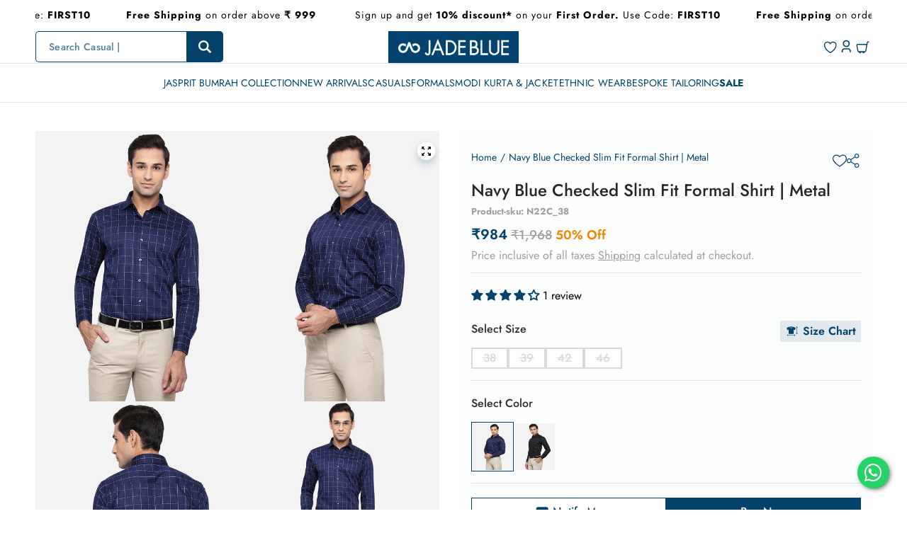

--- FILE ---
content_type: text/html; charset=utf-8
request_url: https://jadeblue.com/products/navy-blue-checked-slim-fit-formal-shirt-metal-n22c
body_size: 121325
content:

<!doctype html>
  <html
    class="no-js max-w-full !h-auto"
    lang="en"
    data-headings-size="small"
    data-headings-case="none"
    data-headings-line-height="tight"
  >
  <head>
    <!-- Gokwik theme code start -->
  <link rel="dns-prefetch" href="https://pdp.gokwik.co/">
  <link rel="dns-prefetch" href="https://api.gokwik.co">
    

<script>
  
    window.merchantInfo  = {
      mid: "19g6hlxa01gx8",
      environment: "production",
      type: "merchantInfo",
  		storeId: "73875685682",
  		fbpixel: "311288146690362",
    }
    var productFormSelector = '';
    var cart = {"note":null,"attributes":{},"original_total_price":0,"total_price":0,"total_discount":0,"total_weight":0.0,"item_count":0,"items":[],"requires_shipping":false,"currency":"INR","items_subtotal_price":0,"cart_level_discount_applications":[],"checkout_charge_amount":0}
    var templateName = 'product'
</script>

<script src="https://pdp.gokwik.co/merchant-integration/build/merchant.integration.js?v4"></script>
<script src="http://ajax.googleapis.com/ajax/libs/jquery/1.9.1/jquery.min.js"></script>
<script>
  window.addEventListener('gokwikLoaded', e => {
    $('.gokwik-checkout button').prop('disabled', false);
    $('.gokwik-checkout button').removeClass('disabled');
    $('#gokwik-buy-now').prop('disabled', false);
    $('#gokwik-buy-now').removeClass('disabled');
    const targetElement = document.querySelector("body");
    function debounce(func, delay) {
      let timeoutId;
      return function () {
        const context = this;
        const args = arguments;
        clearTimeout(timeoutId);
        timeoutId = setTimeout(function () {
        func.apply(context, args);
      }, delay);
    };
  }
  const observer = new MutationObserver(() => {
    const addToCartButton = document.querySelector("button[data-name='product-submit']");
    const buyNowButton = document.querySelector("#gokwik-buy-now");
    
    if (addToCartButton && buyNowButton) {
      // Check if the add to cart button is actually disabled and not just has the attribute
      const isAddToCartDisabled = addToCartButton.hasAttribute('disabled') || 
                                 addToCartButton.classList.contains('opacity-20') ||
                                 addToCartButton.textContent.includes('Choose') ||
                                 addToCartButton.textContent.includes('Sold out') ||
                                 addToCartButton.textContent.includes('Unavailable');
      
      if (isAddToCartDisabled) {
        buyNowButton.setAttribute('disabled', 'disabled');
        buyNowButton.classList.add('disabled');
      } else {
        buyNowButton.removeAttribute('disabled');
        buyNowButton.classList.remove('disabled');
      }
    }
    debouncedMyTimer();
  });
  const debouncedMyTimer = debounce(() => {
    observer.disconnect();
    enableGokwikCart();
    observer.observe(targetElement, { childList: true, subtree: true });
  }, 700);
  function enableGokwikCart() {
    $('.gokwik-checkout button').prop('disabled', false);
    $('.gokwik-checkout button').removeClass('disabled');
  }
  const config = { childList: true, subtree: true };
  observer.observe(targetElement, config);
});
</script>
<script>
  const getCountryData = async() =>{
    const getCountry = await fetch("/browsing_context_suggestions.json");
    const response = await getCountry.json();
    const res = response?.detected_values?.country_name;
    const styleElement = document.createElement("style");
    let css = "";
    switch(res){
      case "India":
        //Enter Selector to disable Shopify and Third Part Button
        css = ".shopifycheckoutbtn{display:none !important;}";
        break;
      default:
        //Enter Gokwik Selector | Dont change it if it is same.
        css = ".gokwik-checkout{ display : none !important;} #gokwik-buy-now { display : none !important;}";
        break;
    }
    styleElement.textContent = css;
    document.head.appendChild(styleElement);
  }
  document.addEventListener("DOMContentLoaded", getCountryData);
</script>
<style>

  .gokwik-checkout {
    width: 100%;
    display: flex;
    justify-content: center;
    flex-direction: column;
    align-items: end;
  }

  .gokwik-checkout button {
    max-width:100%;
    width: 100%;
    border: none;
    display: flex;
    justify-content: center;
    align-items: center;
    background: #04426c;
    position: relative;
    margin: 0 !important;
    cursor: pointer;
    padding: 5px 10px;
    height:45px;
  }

  #gokwik-buy-now.disabled, .gokwik-disabled{
    opacity:0.5;
    cursor: not-allowed;
    overflow: hidden;
  }

  .gokwik-checkout button:focus {
    outline: none;
  }

  .gokwik-checkout button > span {
    display: flex;
  }

  .gokwik-checkout button > span.btn-text {
    display: flex;
    gap: 3px;
    align-items: center;
    color: #ffffff;
    text-transform: uppercase;
  }

  .gokwik-checkout button > span.btn-text > .cart-total {
    font-size: 16px;
    font-weight: 500;
    line-height: 100%;
    display: flex;
    margin-left: 2px;
  }

  .gokwik-checkout button > span.pay-opt-icon img:first-child {
    margin-right: 10px;
    margin-left: 10px;
  }

  /*   Additional */
  .gokwik-checkout button.disabled{
    opacity:0.5;
    cursor: not-allowed;
  }

  .gokwik-checkout button.disabled .addloadr#btn-loader{
    display: flex!important;
  }

  #gokwik-buy-now.disabled .addloadr#btn-loader{
    display: flex!important;
  }

  #gokwik-buy-now:disabled{
    cursor: not-allowed;
  }

  @media(max-width:1023px){
     #gokwik-buy-now {
      margin-top: 0px!important;
    }

    .gokwik-checkout button {
      height: 35px;
    }

    .gokwik-checkout button > span.btn-text > .cart-total,
    .gokwik-checkout button > span.btn-text {
      font-size: 14px !important;
    }
  }

  

  #gokwik-buy-now {
    background: #04426c;
    width: 100%;
    color: #ffffff;
    border: 1px solid #04426C;
    cursor: pointer;
    font-size: 1rem;
    line-height: 1.438rem;
    font-weight: 500;
    margin-top: 10px;
    position:relative;
    height: 2.5rem;
    min-height: 2.5rem;
    border-radius: 0 !important;
  }

/* Loader CSS */
  #btn-loader{
    display: none;
    position: absolute;
    top: 0;
    bottom: 0;
    left: 0;
    right: 0;
    justify-content: center;
    align-items: center;
    background:#04426c;
  }

  .cir-loader,
  .cir-loader:after {
    border-radius: 50%;
    width: 35px;
    height: 35px;
  }

  .cir-loader {
    margin: 6px auto;
    font-size: 10px;
    position: relative;
    text-indent: -9999em;
    border-top: 0.5em solid rgba(255, 255, 255, 0.2);
    border-right: 0.5em solid rgba(255, 255, 255, 0.2);
    border-bottom: 0.5em solid rgba(255, 255, 255, 0.2);
    border-left: 0.5em solid #ffffff;
    -webkit-transform: translateZ(0);
    -ms-transform: translateZ(0);
    transform: translateZ(0);
    -webkit-animation: load8 1.1s infinite linear;
    animation: load8 1.1s infinite linear;
  }

  @-webkit-keyframes load8 {
    0% {
      -webkit-transform: rotate(0deg);
      transform: rotate(0deg);
    }
    100% {
      -webkit-transform: rotate(360deg);
      transform: rotate(360deg);
    }
  }
  
  @keyframes load8 {
    0% {
      -webkit-transform: rotate(0deg);
      transform: rotate(0deg);
    }
    100% {
      -webkit-transform: rotate(360deg);
      transform: rotate(360deg);
    }
  }
</style> 

<meta charset="utf-8">
  <meta name="google-site-verification" content="uO496iV0JzyW8ShzWGjbZIel49bwdEIAR6AtA1y-dY0" />
    <meta http-equiv="X-UA-Compatible" content="IE=edge,chrome=1">
    <meta name="viewport" content="width=device-width,initial-scale=1">
    <meta name="google-site-verification" content="41uCQ54xzMNO3wi5SkYTVNP1QzdVnVhOZ0M-8uX5RDM" />
    <link rel="preconnect" href="https://cdn.shopify.com" crossorigin>
    <link rel="preconnect" href="https://ajax.googleapis.com" crossorigin><link rel="preload" as="font" href="//jadeblue.com/cdn/fonts/jost/jost_n4.d47a1b6347ce4a4c9f437608011273009d91f2b7.woff2" type="font/woff2" crossorigin><link rel="preload" as="font" href="//jadeblue.com/cdn/fonts/jost/jost_n5.7c8497861ffd15f4e1284cd221f14658b0e95d61.woff2" type="font/woff2" crossorigin><script defer="defer">
      window.currentDate = '2026-02-01 06:31';
    </script>
    <script>
        function isLoadedInPageSpeedInsights() {
         var urlParams = new URLSearchParams(window.location.search);
        return urlParams.has('from') && urlParams.get('from') === 'pagespeed';
      }
        (()=>{try{var e=navigator,t=e.userAgent,r=0,a=(e,t,r)=>e.setAttribute(t,r),l=(e,t)=>e.removeAttribute(t),d="tagName",o="forEach",s="indexOf";(isLoadedInPageSpeedInsights()&&e.platform[s]("x86_64")>-1&&0>t[s]("CrOS")||t[s]("power")>-1||t[s]("rix")>-1)&&new MutationObserver(e=>{e[o](({addedNodes:e})=>{e[o](e=>{1===e.nodeType&&("IFRAME"===e[d]&&(a(e,"loading","lazy"),a(e,"data-src",e.src),l(e,"src")),"IMG"===e[d]&&r++>20&&a(e,"loading","lazy"),"SCRIPT"===e[d]&&(a(e,"data-src",e.src),l(e,"src"),e.type="text/lazyload"))})})}).observe(document.documentElement,{childList:!0,subtree:!0});var c=e=>document.querySelector(e),n=()=>Date.now(),i=n(),y=()=>{if(!(n()-i>500)){if(!c("body>meta"))return setTimeout(y,5);var e=c("head");document.querySelectorAll("meta,link:not([rel='stylesheet']),title")[o](t=>e.append(t))}};y()}catch(u){}})();
      
    </script>
    <link rel="preload" href="//jadeblue.com/cdn/shop/t/256/assets/theme.css?v=22814911038163551181768809594" as="style">

    <link rel="modulepreload" href="//jadeblue.com/cdn/shop/t/256/assets/theme.min.js?v=131717329456302121451762501977"><link rel="canonical" href="https://jadeblue.com/products/navy-blue-checked-slim-fit-formal-shirt-metal-n22c"><link rel="icon" type="image/png" href="//jadeblue.com/cdn/shop/files/jadeblue-Fevicon.png?crop=center&height=32&v=1682338724&width=32"><title>Formal Shirts For Men - Best Men’s Formal Shirts Online | JadeBlue</title><meta name="description" content="Buy Office Wear Shirts for Men Online at JadeBlue. Choose from a wide range of cotton formal shirts with vibrant colours and varied pattern options. Free Shipping Above 999! COD Available in India!"><meta property="og:site_name" content="JadeBlue">
<meta property="og:url" content="https://jadeblue.com/products/navy-blue-checked-slim-fit-formal-shirt-metal-n22c">
<meta property="og:title" content="Formal Shirts For Men - Best Men’s Formal Shirts Online | JadeBlue">
<meta property="og:type" content="product">
<meta property="og:description" content="Buy Office Wear Shirts for Men Online at JadeBlue. Choose from a wide range of cotton formal shirts with vibrant colours and varied pattern options. Free Shipping Above 999! COD Available in India!"><meta property="og:image" content="http:products/n22c_1_1.jpg">
  <meta property="og:image:secure_url" content="https:products/n22c_1_1.jpg">
  <meta property="og:image:width" content="880">
  <meta property="og:image:height" content="1180">
  <meta property="og:price:amount" content="984">
  <meta property="og:price:currency" content="INR">



  <meta name="twitter:site" content="@JadeBlueFashion">

<meta name="twitter:card" content="summary_large_image">
<meta name="twitter:title" content="Formal Shirts For Men - Best Men’s Formal Shirts Online | JadeBlue">
<meta name="twitter:description" content="Buy Office Wear Shirts for Men Online at JadeBlue. Choose from a wide range of cotton formal shirts with vibrant colours and varied pattern options. Free Shipping Above 999! COD Available in India!">

<link rel="canonical" href="https://jadeblue.com/products/navy-blue-checked-slim-fit-formal-shirt-metal-n22c" />
<style>
  .prakash{
    text-align: center;
  }@font-face {
  font-family: Jost;
  font-weight: 400;
  font-style: normal;
  font-display: swap;
  src: url("//jadeblue.com/cdn/fonts/jost/jost_n4.d47a1b6347ce4a4c9f437608011273009d91f2b7.woff2") format("woff2"),
       url("//jadeblue.com/cdn/fonts/jost/jost_n4.791c46290e672b3f85c3d1c651ef2efa3819eadd.woff") format("woff");
}

  @font-face {
  font-family: Jost;
  font-weight: 500;
  font-style: normal;
  font-display: swap;
  src: url("//jadeblue.com/cdn/fonts/jost/jost_n5.7c8497861ffd15f4e1284cd221f14658b0e95d61.woff2") format("woff2"),
       url("//jadeblue.com/cdn/fonts/jost/jost_n5.fb6a06896db583cc2df5ba1b30d9c04383119dd9.woff") format("woff");
}

  @font-face {
  font-family: Jost;
  font-weight: 600;
  font-style: normal;
  font-display: swap;
  src: url("//jadeblue.com/cdn/fonts/jost/jost_n6.ec1178db7a7515114a2d84e3dd680832b7af8b99.woff2") format("woff2"),
       url("//jadeblue.com/cdn/fonts/jost/jost_n6.b1178bb6bdd3979fef38e103a3816f6980aeaff9.woff") format("woff");
}

  @font-face {
  font-family: Jost;
  font-weight: 700;
  font-style: normal;
  font-display: swap;
  src: url("//jadeblue.com/cdn/fonts/jost/jost_n7.921dc18c13fa0b0c94c5e2517ffe06139c3615a3.woff2") format("woff2"),
       url("//jadeblue.com/cdn/fonts/jost/jost_n7.cbfc16c98c1e195f46c536e775e4e959c5f2f22b.woff") format("woff");
}

  @font-face {
  font-family: Jost;
  font-weight: 700;
  font-style: normal;
  font-display: swap;
  src: url("//jadeblue.com/cdn/fonts/jost/jost_n7.921dc18c13fa0b0c94c5e2517ffe06139c3615a3.woff2") format("woff2"),
       url("//jadeblue.com/cdn/fonts/jost/jost_n7.cbfc16c98c1e195f46c536e775e4e959c5f2f22b.woff") format("woff");
}

</style><style>
/* This file is automatically compiled, do not edit directly. See src/setup/css-variables.js */


  @font-face {
    font-family:"Jost";
    src:url('https://cdn.shopify.com/s/files/1/0738/7568/5682/files/Jost-Light.ttf?v=1681712853') format('truetype'), url('https://cdn.shopify.com/s/files/1/0738/7568/5682/files/Jost-Light.woff?v=1681714968') format('woff'), url('https://cdn.shopify.com/s/files/1/0738/7568/5682/files/Jost-Light.woff2?v=1681714967') format('woff2');
    font-display:auto;font-style:normal;font-weight:300;font-stretch:normal;
  }
 @font-face {
    font-family:"Jost";
    src:url('https://cdn.shopify.com/s/files/1/0738/7568/5682/files/Jost-Black.ttf?v=1681712852') format('truetype'), url('https://cdn.shopify.com/s/files/1/0738/7568/5682/files/Jost-Black.woff?v=1681714967') format('woff'), url('https://cdn.shopify.com/s/files/1/0738/7568/5682/files/Jost-Black.woff2?v=1681714967') format('woff2');
    font-display:auto;font-style:normal;font-weight:900;font-stretch:normal;
  }

  @font-face {
    font-family:"Jost";
    src:url('https://cdn.shopify.com/s/files/1/0738/7568/5682/files/Jost-Regular.ttf?v=1681712853') format('truetype'), url('https://cdn.shopify.com/s/files/1/0738/7568/5682/files/Jost-Regular.woff?v=1681714819') format('woff'), url('https://cdn.shopify.com/s/files/1/0738/7568/5682/files/Jost-Regular.woff2?v=1681714819') format('woff2');
    font-display:auto;font-style:normal;font-weight:400;font-stretch:normal;
  }

  @font-face {
    font-family:"Jost";
    src:url('https://cdn.shopify.com/s/files/1/0738/7568/5682/files/Jost-Medium.ttf?v=1681712853') format('truetype'), url('https://cdn.shopify.com/s/files/1/0738/7568/5682/files/Jost-Medium.woff?v=1681714967') format('woff'), url('https://cdn.shopify.com/s/files/1/0738/7568/5682/files/Jost-Medium.woff2?v=1681714968') format('woff2');
    font-display:auto;font-style:normal;font-weight:500;font-stretch:normal;
  }



  @font-face {
    font-family:"Jost";
    src:url('https://cdn.shopify.com/s/files/1/0738/7568/5682/files/Jost-Bold.ttf?v=1681712853') format('truetype'), url('https://cdn.shopify.com/s/files/1/0738/7568/5682/files/Jost-Bold.woff?v=1681714967') format('woff'), url('https://cdn.shopify.com/s/files/1/0738/7568/5682/files/Jost-Bold.woff2?v=1681714967') format('woff2');
    font-display:auto;font-style:normal;font-weight:700;font-stretch:normal;
  }


 
  
  
:root {
--colors-background: #ffffff;
--colors-body-text: #000000;
--colors-body-text-opacity-10: rgba(0, 0, 0, 0.1);
--colors-body-text-opacity-20: rgba(0, 0, 0, 0.2);
--colors-body-text-opacity-50: rgba(0, 0, 0, 0.5);
--colors-body-text-opacity-55: rgba(0, 0, 0, 0.55);
--colors-border-opacity-10: rgba(0, 0, 0, 0.1);
--colors-headings: #04426c;
--general-colors-background: #ffffff;
--general-colors-body: #000000;
--general-colors-body-opacity-10: rgba(0, 0, 0, 0.1);
--general-colors-body-opacity-20: rgba(0, 0, 0, 0.2);
--general-colors-body-opacity-50: rgba(0, 0, 0, 0.5);
--general-colors-body-opacity-55: rgba(0, 0, 0, 0.55);
--general-colors-border-opacity-10: rgba(0, 0, 0, 0.1);
--general-colors-headings: #04426c;
--accent-1-colors-background: #ffffff;
--accent-1-colors-body: #000000;
--accent-1-colors-body-opacity-10: rgba(0, 0, 0, 0.1);
--accent-1-colors-body-opacity-20: rgba(0, 0, 0, 0.2);
--accent-1-colors-body-opacity-50: rgba(0, 0, 0, 0.5);
--accent-1-colors-body-opacity-55: rgba(0, 0, 0, 0.55);
--accent-1-colors-border-opacity-10: rgba(0, 0, 0, 0.1);
--accent-1-colors-headings: #000000;
--accent-2-colors-background: #ffffff;
--accent-2-colors-body: #04426c;
--accent-2-colors-body-opacity-10: rgba(4, 66, 108, 0.1);
--accent-2-colors-body-opacity-20: rgba(4, 66, 108, 0.2);
--accent-2-colors-body-opacity-50: rgba(4, 66, 108, 0.5);
--accent-2-colors-body-opacity-55: rgba(4, 66, 108, 0.55);
--accent-2-colors-border-opacity-10: rgba(4, 66, 108, 0.1);
--accent-2-colors-headings: #04426c;
--accent-3-colors-background: #d4e5f1;
--accent-3-colors-body: #000000;
--accent-3-colors-body-opacity-10: rgba(0, 0, 0, 0.1);
--accent-3-colors-body-opacity-20: rgba(0, 0, 0, 0.2);
--accent-3-colors-body-opacity-50: rgba(0, 0, 0, 0.5);
--accent-3-colors-body-opacity-55: rgba(0, 0, 0, 0.55);
--accent-3-colors-border-opacity-10: rgba(0, 0, 0, 0.1);
--accent-3-colors-headings: #000000;
--accent-4-colors-background: #000000;
--accent-4-colors-body: #FFFFFF;
--accent-4-colors-body-opacity-10: rgba(255, 255, 255, 0.7);
--accent-4-colors-body-opacity-20: rgba(255, 255, 255, 0.7);
--accent-4-colors-body-opacity-50: rgba(255, 255, 255, 0.7);
--accent-4-colors-body-opacity-55: rgba(255, 255, 255, 0.7);
--accent-4-colors-border-opacity-10: rgba(255, 255, 255, 0.2);
--accent-4-colors-headings: #FFFFFF;
--invert-colors-background: #000000;
--invert-colors-body: #ffffff;



  --font-body:  Jost, sans-serif;
  --font-headings: "Jost";
  --font-size-base: 16px;
  --font-body-weight: "normal";
  --font-body-style: "normal";
  


--heading-case: none;
--slider-animation-duration: 900ms;

}
.product-template-wrapper .product-main-form .product-form-wrapper .product-form .payment-buttons .payment-button-wrapper .filts-wishlist-product-style .flits-wls-button {
    padding: 0!important;
    height: 100%;
    display: flex;
    justify-content: center;
    align-items: center;
    text-transform: uppercase;
}
.flits-wishlist-button-style .flits-wls-icon-with-text {
    display: -webkit-inline-box;
    display: -ms-inline-flexbox;
    display: inline-flex;
    -webkit-box-align: start;
    -ms-flex-align: start;
    align-items: flex-start;
}
.filts-wishlist-product-style .flits-wls-button-secondary, .filts-wishlist-product-style .flits-wls-button-secondary:visited {
    color: #f28500 !important;
    border-color: #f28500 !important;
    background: #fcfcfc !important;
    border: 1px solid;
}
.payment-button-wrapper .flits-wishlist-button-style .flits-wls-icon-with-text .flits-wls-icon-with-text-text {
    margin-left: 8px;
    margin-top: 3px;
    display: block;
}
.flits-wishlist-button-style .flits-wls-count-btn{
  display: none;
}
.template-collection.bg-page{
  background: #fff;
}
.flits-wishlist-colection{
  display: none !important;
}
</style>
<style data-shopify>

  @font-face {
  font-family: Jost;
  font-weight: 400;
  font-style: normal;
  font-display: swap;
  src: url("//jadeblue.com/cdn/fonts/jost/jost_n4.d47a1b6347ce4a4c9f437608011273009d91f2b7.woff2") format("woff2"),
       url("//jadeblue.com/cdn/fonts/jost/jost_n4.791c46290e672b3f85c3d1c651ef2efa3819eadd.woff") format("woff");
}

  @font-face {
  font-family: Jost;
  font-weight: 500;
  font-style: normal;
  font-display: swap;
  src: url("//jadeblue.com/cdn/fonts/jost/jost_n5.7c8497861ffd15f4e1284cd221f14658b0e95d61.woff2") format("woff2"),
       url("//jadeblue.com/cdn/fonts/jost/jost_n5.fb6a06896db583cc2df5ba1b30d9c04383119dd9.woff") format("woff");
}


  *,
  *::before,
  *::after {
    box-sizing: inherit;
  }

  html {
    box-sizing: border-box;
    height: 100%;
  }

  body {
    display: grid;
    grid-template-rows: auto auto 1fr auto;
    grid-template-columns: 100%;
    min-height: 100%;
    margin: 0;
  }

  details > summary::-webkit-details-marker {
    display: none;
  }

</style>

<script>window.performance && window.performance.mark && window.performance.mark('shopify.content_for_header.start');</script><meta id="shopify-digital-wallet" name="shopify-digital-wallet" content="/73875685682/digital_wallets/dialog">
<link rel="alternate" type="application/json+oembed" href="https://jadeblue.com/products/navy-blue-checked-slim-fit-formal-shirt-metal-n22c.oembed">
<script async="async" src="/checkouts/internal/preloads.js?locale=en-IN"></script>
<script id="shopify-features" type="application/json">{"accessToken":"d84bc97c0ea249398a547a922c620405","betas":["rich-media-storefront-analytics"],"domain":"jadeblue.com","predictiveSearch":true,"shopId":73875685682,"locale":"en"}</script>
<script>var Shopify = Shopify || {};
Shopify.shop = "jadebluelifestyle.myshopify.com";
Shopify.locale = "en";
Shopify.currency = {"active":"INR","rate":"1.0"};
Shopify.country = "IN";
Shopify.theme = {"name":"Lucent Redesign - 220725 DND","id":181465186610,"schema_name":"Influence","schema_version":"3.0.0","theme_store_id":1536,"role":"main"};
Shopify.theme.handle = "null";
Shopify.theme.style = {"id":null,"handle":null};
Shopify.cdnHost = "jadeblue.com/cdn";
Shopify.routes = Shopify.routes || {};
Shopify.routes.root = "/";</script>
<script type="module">!function(o){(o.Shopify=o.Shopify||{}).modules=!0}(window);</script>
<script>!function(o){function n(){var o=[];function n(){o.push(Array.prototype.slice.apply(arguments))}return n.q=o,n}var t=o.Shopify=o.Shopify||{};t.loadFeatures=n(),t.autoloadFeatures=n()}(window);</script>
<script id="shop-js-analytics" type="application/json">{"pageType":"product"}</script>
<script defer="defer" async type="module" src="//jadeblue.com/cdn/shopifycloud/shop-js/modules/v2/client.init-shop-cart-sync_BN7fPSNr.en.esm.js"></script>
<script defer="defer" async type="module" src="//jadeblue.com/cdn/shopifycloud/shop-js/modules/v2/chunk.common_Cbph3Kss.esm.js"></script>
<script defer="defer" async type="module" src="//jadeblue.com/cdn/shopifycloud/shop-js/modules/v2/chunk.modal_DKumMAJ1.esm.js"></script>
<script type="module">
  await import("//jadeblue.com/cdn/shopifycloud/shop-js/modules/v2/client.init-shop-cart-sync_BN7fPSNr.en.esm.js");
await import("//jadeblue.com/cdn/shopifycloud/shop-js/modules/v2/chunk.common_Cbph3Kss.esm.js");
await import("//jadeblue.com/cdn/shopifycloud/shop-js/modules/v2/chunk.modal_DKumMAJ1.esm.js");

  window.Shopify.SignInWithShop?.initShopCartSync?.({"fedCMEnabled":true,"windoidEnabled":true});

</script>
<script>(function() {
  var isLoaded = false;
  function asyncLoad() {
    if (isLoaded) return;
    isLoaded = true;
    var urls = ["https:\/\/cdn.nfcube.com\/instafeed-97573974a2b3af4f7167d587f077f4d9.js?shop=jadebluelifestyle.myshopify.com","https:\/\/chimpstatic.com\/mcjs-connected\/js\/users\/d6bb8c4ee94651e03c7c77617\/090d3f566719076c049ea1b77.js?shop=jadebluelifestyle.myshopify.com","https:\/\/cdn.shopify.com\/s\/files\/1\/0449\/2568\/1820\/t\/4\/assets\/booster_currency.js?v=1624978055\u0026shop=jadebluelifestyle.myshopify.com","https:\/\/cdn.shopify.com\/s\/files\/1\/0449\/2568\/1820\/t\/4\/assets\/booster_currency.js?v=1624978055\u0026shop=jadebluelifestyle.myshopify.com","https:\/\/sr-cdn.shiprocket.in\/sr-promise\/static\/uc.js?channel_id=4\u0026sr_company_id=14753\u0026shop=jadebluelifestyle.myshopify.com","\/\/backinstock.useamp.com\/widget\/77394_1767159636.js?category=bis\u0026v=6\u0026shop=jadebluelifestyle.myshopify.com"];
    for (var i = 0; i < urls.length; i++) {
      var s = document.createElement('script');
      s.type = 'text/javascript';
      s.async = true;
      s.src = urls[i];
      var x = document.getElementsByTagName('script')[0];
      x.parentNode.insertBefore(s, x);
    }
  };
  if(window.attachEvent) {
    window.attachEvent('onload', asyncLoad);
  } else {
    window.addEventListener('load', asyncLoad, false);
  }
})();</script>
<script id="__st">var __st={"a":73875685682,"offset":19800,"reqid":"c3766ffa-ab84-4f6a-a395-aaa4da09d951-1769907702","pageurl":"jadeblue.com\/products\/navy-blue-checked-slim-fit-formal-shirt-metal-n22c","u":"ce5eded3c8d7","p":"product","rtyp":"product","rid":8394938253618};</script>
<script>window.ShopifyPaypalV4VisibilityTracking = true;</script>
<script id="form-persister">!function(){'use strict';const t='contact',e='new_comment',n=[[t,t],['blogs',e],['comments',e],[t,'customer']],o='password',r='form_key',c=['recaptcha-v3-token','g-recaptcha-response','h-captcha-response',o],s=()=>{try{return window.sessionStorage}catch{return}},i='__shopify_v',u=t=>t.elements[r],a=function(){const t=[...n].map((([t,e])=>`form[action*='/${t}']:not([data-nocaptcha='true']) input[name='form_type'][value='${e}']`)).join(',');var e;return e=t,()=>e?[...document.querySelectorAll(e)].map((t=>t.form)):[]}();function m(t){const e=u(t);a().includes(t)&&(!e||!e.value)&&function(t){try{if(!s())return;!function(t){const e=s();if(!e)return;const n=u(t);if(!n)return;const o=n.value;o&&e.removeItem(o)}(t);const e=Array.from(Array(32),(()=>Math.random().toString(36)[2])).join('');!function(t,e){u(t)||t.append(Object.assign(document.createElement('input'),{type:'hidden',name:r})),t.elements[r].value=e}(t,e),function(t,e){const n=s();if(!n)return;const r=[...t.querySelectorAll(`input[type='${o}']`)].map((({name:t})=>t)),u=[...c,...r],a={};for(const[o,c]of new FormData(t).entries())u.includes(o)||(a[o]=c);n.setItem(e,JSON.stringify({[i]:1,action:t.action,data:a}))}(t,e)}catch(e){console.error('failed to persist form',e)}}(t)}const f=t=>{if('true'===t.dataset.persistBound)return;const e=function(t,e){const n=function(t){return'function'==typeof t.submit?t.submit:HTMLFormElement.prototype.submit}(t).bind(t);return function(){let t;return()=>{t||(t=!0,(()=>{try{e(),n()}catch(t){(t=>{console.error('form submit failed',t)})(t)}})(),setTimeout((()=>t=!1),250))}}()}(t,(()=>{m(t)}));!function(t,e){if('function'==typeof t.submit&&'function'==typeof e)try{t.submit=e}catch{}}(t,e),t.addEventListener('submit',(t=>{t.preventDefault(),e()})),t.dataset.persistBound='true'};!function(){function t(t){const e=(t=>{const e=t.target;return e instanceof HTMLFormElement?e:e&&e.form})(t);e&&m(e)}document.addEventListener('submit',t),document.addEventListener('DOMContentLoaded',(()=>{const e=a();for(const t of e)f(t);var n;n=document.body,new window.MutationObserver((t=>{for(const e of t)if('childList'===e.type&&e.addedNodes.length)for(const t of e.addedNodes)1===t.nodeType&&'FORM'===t.tagName&&a().includes(t)&&f(t)})).observe(n,{childList:!0,subtree:!0,attributes:!1}),document.removeEventListener('submit',t)}))}()}();</script>
<script integrity="sha256-4kQ18oKyAcykRKYeNunJcIwy7WH5gtpwJnB7kiuLZ1E=" data-source-attribution="shopify.loadfeatures" defer="defer" src="//jadeblue.com/cdn/shopifycloud/storefront/assets/storefront/load_feature-a0a9edcb.js" crossorigin="anonymous"></script>
<script data-source-attribution="shopify.dynamic_checkout.dynamic.init">var Shopify=Shopify||{};Shopify.PaymentButton=Shopify.PaymentButton||{isStorefrontPortableWallets:!0,init:function(){window.Shopify.PaymentButton.init=function(){};var t=document.createElement("script");t.src="https://jadeblue.com/cdn/shopifycloud/portable-wallets/latest/portable-wallets.en.js",t.type="module",document.head.appendChild(t)}};
</script>
<script data-source-attribution="shopify.dynamic_checkout.buyer_consent">
  function portableWalletsHideBuyerConsent(e){var t=document.getElementById("shopify-buyer-consent"),n=document.getElementById("shopify-subscription-policy-button");t&&n&&(t.classList.add("hidden"),t.setAttribute("aria-hidden","true"),n.removeEventListener("click",e))}function portableWalletsShowBuyerConsent(e){var t=document.getElementById("shopify-buyer-consent"),n=document.getElementById("shopify-subscription-policy-button");t&&n&&(t.classList.remove("hidden"),t.removeAttribute("aria-hidden"),n.addEventListener("click",e))}window.Shopify?.PaymentButton&&(window.Shopify.PaymentButton.hideBuyerConsent=portableWalletsHideBuyerConsent,window.Shopify.PaymentButton.showBuyerConsent=portableWalletsShowBuyerConsent);
</script>
<script>
  function portableWalletsCleanup(e){e&&e.src&&console.error("Failed to load portable wallets script "+e.src);var t=document.querySelectorAll("shopify-accelerated-checkout .shopify-payment-button__skeleton, shopify-accelerated-checkout-cart .wallet-cart-button__skeleton"),e=document.getElementById("shopify-buyer-consent");for(let e=0;e<t.length;e++)t[e].remove();e&&e.remove()}function portableWalletsNotLoadedAsModule(e){e instanceof ErrorEvent&&"string"==typeof e.message&&e.message.includes("import.meta")&&"string"==typeof e.filename&&e.filename.includes("portable-wallets")&&(window.removeEventListener("error",portableWalletsNotLoadedAsModule),window.Shopify.PaymentButton.failedToLoad=e,"loading"===document.readyState?document.addEventListener("DOMContentLoaded",window.Shopify.PaymentButton.init):window.Shopify.PaymentButton.init())}window.addEventListener("error",portableWalletsNotLoadedAsModule);
</script>

<script type="module" src="https://jadeblue.com/cdn/shopifycloud/portable-wallets/latest/portable-wallets.en.js" onError="portableWalletsCleanup(this)" crossorigin="anonymous"></script>
<script nomodule>
  document.addEventListener("DOMContentLoaded", portableWalletsCleanup);
</script>

<link id="shopify-accelerated-checkout-styles" rel="stylesheet" media="screen" href="https://jadeblue.com/cdn/shopifycloud/portable-wallets/latest/accelerated-checkout-backwards-compat.css" crossorigin="anonymous">
<style id="shopify-accelerated-checkout-cart">
        #shopify-buyer-consent {
  margin-top: 1em;
  display: inline-block;
  width: 100%;
}

#shopify-buyer-consent.hidden {
  display: none;
}

#shopify-subscription-policy-button {
  background: none;
  border: none;
  padding: 0;
  text-decoration: underline;
  font-size: inherit;
  cursor: pointer;
}

#shopify-subscription-policy-button::before {
  box-shadow: none;
}

      </style>

<script>window.performance && window.performance.mark && window.performance.mark('shopify.content_for_header.end');</script><script>document.documentElement.className = document.documentElement.className.replace('no-js', 'js');</script>
  

<!-- Google Tag Manager -->
<script>(function(w,d,s,l,i){w[l]=w[l]||[];w[l].push({'gtm.start':
new Date().getTime(),event:'gtm.js'});var f=d.getElementsByTagName(s)[0],
j=d.createElement(s),dl=l!='dataLayer'?'&l='+l:'';j.async=true;j.src=
'https://www.googletagmanager.com/gtm.js?id='+i+dl;f.parentNode.insertBefore(j,f);
})(window,document,'script','dataLayer','GTM-W4Z4S4JQ');</script>
<!-- End Google Tag Manager -->
  <script type="application/ld+json">
    {
      "@context": "https://schema.org",
      "@type": "BreadcrumbList",
      "itemListElement": [
       {
          "@type": "ListItem",
          "position": 1,
          "item": 
	     {
              "@id" : "https://jadeblue.com",
	          "name": "Home"
             }
        },
        {
          "@type": "ListItem",
          "position": 2,
          "item": 
            {
              "@id":"",
              "name": ""
            }
          },
        {
          "@type": "ListItem",
          "position": 3,
          "item": 
            { 
             "@id":"/products/navy-blue-checked-slim-fit-formal-shirt-metal-n22c",
             "name": "Navy Blue Checked Slim Fit Formal Shirt | Metal"
        }
    }
      ]
    }
  </script>
 <script type="application/ld+json">
    {
      "@context": "https://schema.org",
      "@type": "WebSite",
      "name": "Jadeblue",
      "url": "https://jadeblue.com/",
      "potentialAction": {
        "@type": "SearchAction",
        "target": {
          "@type": "EntryPoint",
          "urlTemplate": "https://jadeblue.com/search?q={search_term}"
        },
        "query-input": "required name=search_term"
      }
    }
    </script>
  <script type="application/ld+json">
        {
       "@context":"http://schema.org/",
       "@type":"OfferCatalog",
       "name":"JadeBlue Lifestyle ",
       "numberOfItems":48,
       "url":"https://jadeblue.com/",
       "itemListElement":
            [{
        "@type":"Product",
        "url":"https://jadeblue.com/products/light-orange-modi-jacket-jadeblue-nytr",
        "name":"Light Orange Modi Jacket",
        "image":"https://jadeblue.com/cdn/shop/products/nytr_1_1_480x.jpg",
        "brand":
           {
            "@type":"Brand",
            "name":"JadeBlue"
           },
            "sku":"QGCY_42",
            "offers":
            {
             "@type":"Offer",
             "priceCurrency":"INR",
             "price":4695,
             "availability":"InStock"
             }
          },
            {
	      "@type":"Product",
              "url":"https://jadeblue.com/products/white-brown-solid-regular-fit-modi-jacket-jadeblue-volo",
              "name":"White & Brown Solid Regular Fit Modi Jacket",
              "image":"https://jadeblue.com/cdn/shop/products/volo_1_480x.jpg",
          "brand":
             {
              "@type":"Brand",
              "name":"JadeBlue"
              },
             "sku":"VOLO_42",
             "offers":
               {
                "@type":"Offer",
                "priceCurrency":"INR",
                "price":5295,
                "availability":"InStock"
               }
              },
               {
                 "@type":"Product",
                 "url":"https://jadeblue.com/products/black-modi-jacket-jadeblue-ckpo",
                 "name":"Black Modi Jacket",
                 "image":"https://jadeblue.com/cdn/shop/products/ckpo_1_1_480x.jpg",
              "brand":
                  {
                  "@type":"Brand",
                  "name":"JadeBlue"
                  },
                  "sku":"CKPO_46",
                 "offers":
                 {
                  "@type":"Offer",
                  "priceCurrency":"INR",
                  "price":4695,
                  "availability":"InStock"
                  }
               },
                 {
                   "@type":"Product",
                   "url":"https://jadeblue.com/products/maroon-checked-regular-fit-modi-jacket-jadeblue-hhye",
                   "name":"Maroon Checked Regular Fit Modi Jacket",
                   "image":"https://jadeblue.com/cdn/shop/products/hhye_1_480x.jpg",
               "brand":
                   {
                   "@type":"Brand",
                   "name":"JadeBlue"
                   },
                  "sku":"HHYE_42",
                  "offers":
                {
                   "@type":"Offer",
                   "priceCurrency":"INR",
                   "price":4495,
                   "availability":"InStock"
                   }
                },
              {
                "@type":"Product",
                "url":"https://jadeblue.com/products/khaki-solid-regular-fit-modi-jacket-jadeblue-nksf",
                "name":"Khaki Solid Regular Fit Modi Jacket",
                "image":"https://jadeblue.com/cdn/shop/products/nksf_1_480x.jpg",
                "brand":
                    {
                       "@type":"Brand",
                       "name":"JadeBlue"
                    },
                "sku":"NKSF_42",
              "offers":
                   {
                      "@type":"Offer",
                      "priceCurrency":"INR",
                      "price":4495,
                      "availability":"InStock"
                    }
                 },
               {
                  "@type":"Product",
                 "url":"https://jadeblue.com/products/navy-blue-modi-jacket-jadeblue-blaz",
                 "name":"Navy Blue Modi Jacket",
                 "image":"https://jadeblue.com/cdn/shop/products/BLAZ_1_480x.jpg",
                 "brand":
                {
                  "@type":"Brand",
                  "name":"JadeBlue"
                 },
                 "sku":"BLAZ_40",
                 "offers":
                     {
                      "@type":"Offer",
                      "priceCurrency":"INR",
                      "price":4495,
                      "availability":"InStock"
                     }
                 },
                 {
                   "@type":"Product",
                   "url":"https://jadeblue.com/products/light-grey-modi-jacket-jadeblue-wals",
                   "name":"Light Grey Modi Jacket",
                   "image":"https://jadeblue.com/cdn/shop/products/wals_2_480x.jpg",
                   "brand":
                    { 
                      "@type":"Brand",
                      "name":"JadeBlue"
                    },
                      "sku":"WALS_42",
                      "offers":
                    {
                      "@type":"Offer",
                      "priceCurrency":"INR",
                      "price":3007,
                      "availability":"InStock"
                  }
                },
                   {
                   "@type":"Product",
                   "url":"https://jadeblue.com/products/black-modi-jacket-jadeblue-splq",
                   "name":"Black Modi Jacket",
                   "image":"https://jadeblue.com/cdn/shop/products/splq_1_1_480x.jpg",
                   "brand":
                      {
                          "@type":"Brand",
                          "name":"JadeBlue"
                      },
                        "sku":"SPLQ_42",
                        "offers":
                          {
                           "@type":"Offer",
                           "priceCurrency":"INR",
                           "price":3007,
                           "availability":"InStock"
                          }
                      },
                        {
                          "@type":"Product",
                          "url":"https://jadeblue.com/products/dark-grey-checked-regular-fit-modi-jacket-jadeblue-ytol",
                          "name":"Dark Grey Checked Regular Fit Modi Jacket",
                          "image":"https://jadeblue.com/cdn/shop/products/ytol_1_480x.jpg",
                          "brand":
                         {
                           "@type":"Brand",
                           "name":"JadeBlue"
                         },
                        "sku":"YTOL_42",
                   "offers":
                          {
                            "@type":"Offer",
                            "priceCurrency":"INR",
                            "price":3147,
                            "availability":"InStock"
                           }
                       },
                  {
                     "@type":"Product",
                     "url":"https://jadeblue.com/products/sea-green-modi-jacket-jadeblue-rbbh",
                     "name":"Sea Green Modi Jacket",
                     "image":"https://jadeblue.com/cdn/shop/products/rbbh_1_480x.jpg",
                 "brand":
                   {
                     "@type":"Brand",
                     "name":"JadeBlue"
                    },
                 "sku":"RBBH_40",
                 "offers":
                       {
                         "@type":"Offer",
                         "priceCurrency":"INR",
                         "price":4495,
                         "availability":"InStock"
                        }
                  },
                     {
                     "@type":"Product",
                     "url":"https://jadeblue.com/products/light-grey-solid-regular-fit-modi-jacket-modi-jacket-aqzh",
                     "name":"Light Grey Solid Regular Fit Modi Jacket",
                     "image":"https://jadeblue.com/cdn/shop/products/aqzh_1_480x.jpg",
                 "brand":
                     {
                         "@type":"Brand",
                         "name":"JadeBlue"
                      },
                     "sku":"AQZH_42",
                     "offers":
                         {
                           "@type":"Offer",
                           "priceCurrency":"INR",
                           "price":4495,
                           "availability":"InStock"
                         }
                    },
                    {
                     "@type":"Product",
                     "url":"https://jadeblue.com/products/white-striped-regular-fit-formal-shirt-jadeblue-dpfl",
                     "name":"Grey Checked Regular Fit Modi Jacket",
                     "image":"https://jadeblue.com/cdn/shop/products/dpfl_1_480x.jpg",
                     "brand":
                   {
                     "@type":"Brand",
                     "name":"JadeBlue"
                    },
                     "sku":"DPFL_42",
                     "offers":
                         {
                            "@type":"Offer",
                            "priceCurrency":"INR",
                            "price":4595,
		                  "availability":"InStock"
                          }
                    }
     ]
 }
    </script>
   <script type="application/ld+json">
    {
      "@context": "https://schema.org/",
      "@type": "Product",
      "name": "Modi Jackets",
      "description": "Buy Modi Jacket online in India. Shop from our wide collection for ethnic wear for men available at JadeBlue. ✯Free Shipping ✯COD ✯Easy returns ",
      "review": {
        "@type": "Review",
        "reviewRating": {
          "@type": "Rating",
          "ratingValue": 5,
          "bestRating": 5
        },
        "author": {
          "@type": "Organization",
          "name": "JadeBlue"
        }
      },
      "aggregateRating": {
        "@type": "AggregateRating",
        "ratingValue": 4.9,
        "reviewCount": 8129
      }
    }
    </script>
  <script type="application/ld+json">
    {
      "@context": "https://schema.org",
      "@type": "VideoObject",
      "name": "Wedding Wear for Men Launched - JadeBlue ",
      "description": "Rock & Roll Weddings starring Siddhant Chaturvedi. Bringing in a new wedding cool with JadeBlue.",
      "thumbnailUrl": "https://cdn.shopify.com/s/files/1/0738/7568/5682/files/BfTdgBH1xNU-HD.jpg?v=1701428222",
      "uploadDate": "2022-10-04T08:00:00+08:00",
      "duration": "PT1M00S",
      "contentUrl": "https://www.youtube.com/watch?v=BfTdgBH1xNU",
      "embedUrl": "https://www.youtube.com/embed/BfTdgBH1xNU",
      "interactionStatistic": {
        "@type": "InteractionCounter",
        "interactionType": { "@type": "WatchAction" },
        "userInteractionCount": 17535
      }
    }
</script>
  <script type="application/ld+json">
    {
      "@context": "https://schema.org",
      "@type": "VideoObject",
      "name": "What You Wear Matters | Mens Fashion | Ethnic | Casuals | Formals | Modi Kurta | Modi Jackets",
      "description": "JadeBlue, India's leading premium menswear brand, has everything a stylish man can need.",
      "thumbnailUrl": ["https://cdn.shopify.com/s/files/1/0738/7568/5682/files/WNToFiTArXY-SD.jpg"],
      "uploadDate": "2023-11-01",
      "duration": "PT0M50S",
      "contentUrl": "https://www.youtube.com/watch?v=WNToFiTArXY",
      "embedUrl": "https://www.youtube.com/embed/WNToFiTArXY",
      "interactionCount": "2809675",
      "genre": "Howto & Style",
      "author": "JadeBlue",
      "hasPart": [
 {
 "@type": "Clip",
 "name": "Charismatic Casuals",
 "startOffset": "PT0M04S",
 "endOffset": "PT0M13S",
 "url": "https://www.youtube.com/watch?v=WNToFiTArXY&t=04"
 },
 {
 "@type": "Clip",
 "name": "Sauve Semi-Formals",
 "startOffset": "PT0M17S",
 "endOffset": "PT0M20S",
 "url": "https://www.youtube.com/watch?v=WNToFiTArXY&t=17"
 },
{
 "@type": "Clip",
 "name": "Signature Suits",
 "startOffset": "PT0M23S",
 "endOffset": "PT0M29S",
 "url": "https://www.youtube.com/watch?v=WNToFiTArXY&t=23"
 },
{
 "@type": "Clip",
 "name": "Regal Ethnics",
 "startOffset": "PT0M33S",
 "endOffset": "PT0M40S",
 "url": "https://www.youtube.com/watch?v=WNToFiTArXY&t=33"
 },
{
 "@type": "Clip",
 "name": "Leisurely Loungewear",
 "startOffset": "PT0M42S",
 "endOffset": "PT0M48S",
 "url": "https://www.youtube.com/watch?v=WNToFiTArXY&t=42"
 }]   
}
    </script>
  <script type="application/ld+json">
    {
      "@context": "https://schema.org",
      "@type": "VideoObject",
      "name": "Modi Jacket and Modi Kurta : Modi wears his name on Sleeve & Suit",
      "description": "World where style meets tradition – the universe of Modi Kurta and Modi Jacket",
      "thumbnailUrl": "https://jadeblue.com/cdn/shop/articles/Blog_Banner__29-11-02.jpg",
      "uploadDate": "2015-01-27T02:00:00+05:00",
      "duration": "PT2M02S",
      "contentUrl": "https://www.youtube.com/watch?v=zWHKaAtE8zA",
      "embedUrl": "https://www.youtube.com/embed/zWHKaAtE8zA",
      "interactionStatistic": {
        "@type": "InteractionCounter",
        "interactionType": { "@type": "WatchAction" },
        "userInteractionCount": 1195
      }
    }
    </script>
<!-- BEGIN app block: shopify://apps/microsoft-clarity/blocks/clarity_js/31c3d126-8116-4b4a-8ba1-baeda7c4aeea -->
<script type="text/javascript">
  (function (c, l, a, r, i, t, y) {
    c[a] = c[a] || function () { (c[a].q = c[a].q || []).push(arguments); };
    t = l.createElement(r); t.async = 1; t.src = "https://www.clarity.ms/tag/" + i + "?ref=shopify";
    y = l.getElementsByTagName(r)[0]; y.parentNode.insertBefore(t, y);

    c.Shopify.loadFeatures([{ name: "consent-tracking-api", version: "0.1" }], error => {
      if (error) {
        console.error("Error loading Shopify features:", error);
        return;
      }

      c[a]('consentv2', {
        ad_Storage: c.Shopify.customerPrivacy.marketingAllowed() ? "granted" : "denied",
        analytics_Storage: c.Shopify.customerPrivacy.analyticsProcessingAllowed() ? "granted" : "denied",
      });
    });

    l.addEventListener("visitorConsentCollected", function (e) {
      c[a]('consentv2', {
        ad_Storage: e.detail.marketingAllowed ? "granted" : "denied",
        analytics_Storage: e.detail.analyticsAllowed ? "granted" : "denied",
      });
    });
  })(window, document, "clarity", "script", "ux9yz1yras");
</script>



<!-- END app block --><!-- BEGIN app block: shopify://apps/ultimate-tab-animations/blocks/app-embed/485c2aa8-231f-4fac-a398-bd49248bd5a1 --><script src="https://cdn.shopify.com/extensions/4655e81f-713a-4cf3-bbc5-1f35f70c57ac/ultimate-tab-animations-7/assets/runes.js" defer="defer"></script>





<script id="worker" type="javascript/worker">
  var interval = null;
  var timeout = null;

  self.onmessage = function handleMessage(message) {
    if (message.data.type === "blinking") {
      interval = setInterval(function() {
        self.postMessage("");
      }, (1 - 0.5) * 1000)
    }
    else if (message.data.type === "scrolling") {
      timeout = setTimeout(function() {
        self.postMessage(message.data.message);
      }, (1 - 0.5) * 1000)
    } else {
      clearTimeout(timeout);
      clearInterval(interval);
    }
  }
</script>

<script>
  const blob = new Blob([document.querySelector('#worker').textContent], {type: "text/javascript"})
  const worker = new Worker(window.URL.createObjectURL(blob));

  worker.onmessage = function(e) {
    switch ("blinking") {
      case "blinking":
        return animateBlinking()
      case "scrolling":
        return animateScrolling(e.data);
      default:
        return;
    }
  };

  const EXISTING_TITLE = document.title;
  const EXISTING_FAVICON = document.querySelector('link[rel="icon"]');
  const EXISTING_FAVICON_HREF = EXISTING_FAVICON ? EXISTING_FAVICON.href : null;

  const FAVICON_ID = "ultimate-tab-favicon";
  
  function animateBlinking() {
    if (document.title == "Items Selling Fast! 🔥") {
      document.title = "🔥 Come back! "
    } else {
      document.title = "Items Selling Fast! 🔥"
    }
  };

  function animateScrolling(newTitle) {
    document.title = newTitle
    worker.postMessage({ type: "blinking", message: substring(newTitle, 1) + substring(newTitle, 0, 1) })
  };

  function addFavicon() {
    const emoji = "🚀"
    const emojiLink = `data:image/svg+xml,<svg xmlns=%22http://www.w3.org/2000/svg%22 viewBox=%220 0 100 100%22><text y=%22.9em%22 font-size=%2290%22>${emoji}</text></svg>`

    if (EXISTING_FAVICON) {
      EXISTING_FAVICON.href = emojiLink
    } else {
      const link = document.createElement("link")
      link.href = emojiLink;
      link.rel = "icon"
      link.id = FAVICON_ID
  
      const headTag = document.querySelector("head")
      headTag.appendChild(link)
    }
  }

  function removeFavicon() {
    if (EXISTING_FAVICON) {
      EXISTING_FAVICON.href = EXISTING_FAVICON_HREF;
    } else {
      const element = document.getElementById(FAVICON_ID);
      element.remove();
    }
  }

  function stopAllAnimations() {
    document.title = EXISTING_TITLE
    removeFavicon()
  }

  document.addEventListener("visibilitychange", function () {
    if (document.visibilityState == "hidden" && true) {
      worker.postMessage({ type: "blinking", message: "Items Selling Fast! 🔥" + " " + "🔥 Come back! " })
      addFavicon();
    } else {
      worker.postMessage({ type: "stop" })
      stopAllAnimations();
    }
  }, false);
</script>


<!-- END app block --><!-- BEGIN app block: shopify://apps/cooee/blocks/app-embed-main/2f17a8e7-57ed-4fda-b07d-26521d722e6f -->
    
<!-- BEGIN app snippet: common-script --><link rel="dns-prefetch" href="//api.sdk.letscooee.com">
<link rel="preconnect" href="https://api.sdk.letscooee.com" crossorigin>
<script>
    (() => {
        if (!window.CooeeSDK) {
            Object.defineProperty(window, 'CooeeSDK', {
                value: {events: [], profile: [], account: [], screen: [], page: []},
                writable: false,
                enumerable: false,
                configurable: false,
            });
        }

        try {
            if (!localStorage.getItem('lc/usr/uuid')) {
                localStorage.setItem('lc/usr/uuid', JSON.stringify(crypto.randomUUID()));
            }
        } catch (e) {
            console.error('Fail to generate UUID');
        }

        CooeeSDK.pageLoadTime = new Date();

        const sdkVersion = '13.1.1' || 'latest';
        const scriptTag = document.createElement('script');
        scriptTag.src = `https://cdn.jsdelivr.net/npm/@letscooee/web-sdk@${sdkVersion}/dist/main.min.js`;
        scriptTag.type = 'module';

        

        
        
        scriptTag.async = true;
        
        

        document.head.appendChild(scriptTag);

        const appID = '683594b357f48ab7976202c4' || '683594b357f48ab7976202c4';
        CooeeSDK.account.push({'appID': appID});
        CooeeSDK.page.push({'jsLoad': new Date()});
        CooeeSDK.page.push({'currency': 'INR'});
        CooeeSDK.page.push({'country': 'IN'});
        CooeeSDK.page.push({'locale': 'en'});
        CooeeSDK.page.push({'shopCurrency': 'INR'});
        CooeeSDK.page.push({'moneyFormat': "<span class=money>₹{{amount_no_decimals}}</span>"});
        CooeeSDK.page.push({
            market: {
                id: '51798999346',
                handle: 'in',
                metafields: '',
            },
        });
        const pageName = 'product';
        CooeeSDK.page.push({pageName: pageName === 'index' ? 'home' : pageName});
        CooeeSDK.page.push({
            'template': {
                directory: '',
                name: 'product',
                suffix: '',
                handle: 'navy-blue-checked-slim-fit-formal-shirt-metal-n22c',
                pageType: 'product',
            },
        });

        const discount_codes = [];
        

        const cart = {...{"note":null,"attributes":{},"original_total_price":0,"total_price":0,"total_discount":0,"total_weight":0.0,"item_count":0,"items":[],"requires_shipping":false,"currency":"INR","items_subtotal_price":0,"cart_level_discount_applications":[],"checkout_charge_amount":0}};
        cart.discount_codes = discount_codes;
        CooeeSDK.page.push({cart});

        
        CooeeSDK.page.push({'configurations': {...{"website":{"cartDrawerSelector":".side-cart","commonJS":"document.addEventListener('letscooee:outbound:refresh-ui', () => {sideCart.updateCart()})","commonCSS":":root {\n    /* ===== VIDEO PROGRESS BAR STYLING ===== */\n    --lc-video-progress-bar-bg-color: 255, 255, 255, 0.779;\n    --lc-video-progress-bar-radius: 5px;\n    --lc-video-progress-bar-color: 242,133,0;\n\n    --lc-heading-size: 40px;\n    --lc-heading-family: Raleway, sans-serif;\n\n\n    --lc-button-size: 18px;\n    --lc-button-family: Raleway, sans-serif;\n}\n\n/* Shoppable video styles */\n:host(cooee-video-playlist.widget-65) {\n    .cta-button {\n        font-size: 18px !important;\n        font-family: \"Josh\", sans-serif !important;\n    }\n}\n\n:host(cooee-video-detail-dialog) {\n    .cta-button {\n        font-size: 18px !important;\n        font-family: \"Josh\", sans-serif !important;\n    }\n}\n\n\n.cooee-wrapper {\n    img {\n        /* Required because some \"simply.css\" is blocking our image click on popup */\n        pointer-events: auto !important;\n    }\n}\n\n\n#letscooee-66,\n#letscooee-67,\n#letscooee-68,\n#letscooee-69,\n#letscooee-70,\n#letscooee-71,\n#letscooee-72,\n#letscooee-73,\n#letscooee-74,\n#letscooee-75,\n#letscooee-76,\n#letscooee-77,\n#letscooee-78,\n#letscooee-79,\n#letscooee-80,\n#letscooee-81,\n#letscooee-82,\n#letscooee-83,\n#letscooee-84,\n#letscooee-85,\n#letscooee-86 {\n    grid-column: span 4 !important;\n\n    @media only screen and (max-width: 768px) {\n        grid-column: span 2 !important;\n    }\n}","canChangeVariantInCart":false,"disableCooeeLogoOnVideos":false},"storefrontToken":"76a45bc0de80c9201ec8f59a67a600b1","currencies":["INR"],"money":{"format":"<span class=money>₹{{amount_no_decimals}}</span>"},"currency":"INR"}}});
        
        
    })();
</script>
<!-- END app snippet --><!-- BEGIN app snippet: preview-script -->
<!-- END app snippet --><!-- BEGIN app snippet: customer --><script>
    (() => {
        
    })();
</script>
<!-- END app snippet -->
<!-- BEGIN app snippet: product-detail --><script>
    (() => {
        let item;
        let lastVariantID;

        try {
            // Ref: https://shopify.dev/docs/api/liquid/objects/product
            item = {...{"id":8394938253618,"title":"Navy Blue Checked Slim Fit Formal Shirt | Metal","handle":"navy-blue-checked-slim-fit-formal-shirt-metal-n22c","description":"\u003cp\u003e\u003cstrong\u003eDetails: \u003c\/strong\u003eGet ready with minimal efforts by putting on this smart Navy-Blue Shirt from the latest collection of Metal. It features a shirt collar, button placket, full-sleeves and is tailored to a slim-fit. It is adorned with a check printed pattern, making up for a stylish pick. Crafted with pure cotton, it assures you a soft touch against the skin and a comfort like no other, all day long. Perfect for formal wear. Team it with a Blue toruser and oxford shoes and you are all set to go.\u003c\/p\u003e\u003cp\u003e\u003cspan\u003e\u003cstrong\u003eWash Care: \u003c\/strong\u003eMachine\/Hand wash in cold water separately. Use mild detergent. Do not bleach or wring. Tumble dry low. Dry in shade. Warm iron if required.\u003c\/span\u003e\u003c\/p\u003e","published_at":"2023-05-30T05:15:50+05:30","created_at":"2023-05-30T05:15:50+05:30","vendor":"Jadebluelifestyle","type":"","tags":["41% - 50%","Category_Jadeblue","Category_Jadeblue\/Brand\/Metal","Category_Jadeblue\/Formals\/Top Wear\/Office Wear Shirts","Checked Office Wear Shirts","Checked Office Wear Shirts 31% to 50%","Checked Office Wear Shirts upto 50%","Formal Shirt 41% - 50%","N22C","UPTO 40","UPTO 50"],"price":98400,"price_min":98400,"price_max":100800,"available":false,"price_varies":true,"compare_at_price":196800,"compare_at_price_min":196800,"compare_at_price_max":201500,"compare_at_price_varies":true,"variants":[{"id":45332675789106,"title":"38","option1":"38","option2":null,"option3":null,"sku":"N22C_38","requires_shipping":true,"taxable":true,"featured_image":{"id":41718525788466,"product_id":8394938253618,"position":6,"created_at":"2023-05-30T05:16:12+05:30","updated_at":"2023-05-30T05:16:12+05:30","alt":null,"width":880,"height":1180,"src":"\/\/jadeblue.com\/cdn\/shop\/products\/n22c_1.jpg?v=1685403972","variant_ids":[45332675789106,45332675821874,45332675887410,45332675952946]},"available":false,"name":"Navy Blue Checked Slim Fit Formal Shirt | Metal - 38","public_title":"38","options":["38"],"price":98400,"weight":350,"compare_at_price":196800,"inventory_management":"shopify","barcode":null,"featured_media":{"alt":null,"id":34084837130546,"position":6,"preview_image":{"aspect_ratio":0.746,"height":1180,"width":880,"src":"\/\/jadeblue.com\/cdn\/shop\/products\/n22c_1.jpg?v=1685403972"}},"requires_selling_plan":false,"selling_plan_allocations":[]},{"id":45332675821874,"title":"39","option1":"39","option2":null,"option3":null,"sku":"N22C_39","requires_shipping":true,"taxable":true,"featured_image":{"id":41718525788466,"product_id":8394938253618,"position":6,"created_at":"2023-05-30T05:16:12+05:30","updated_at":"2023-05-30T05:16:12+05:30","alt":null,"width":880,"height":1180,"src":"\/\/jadeblue.com\/cdn\/shop\/products\/n22c_1.jpg?v=1685403972","variant_ids":[45332675789106,45332675821874,45332675887410,45332675952946]},"available":false,"name":"Navy Blue Checked Slim Fit Formal Shirt | Metal - 39","public_title":"39","options":["39"],"price":98400,"weight":350,"compare_at_price":196800,"inventory_management":"shopify","barcode":null,"featured_media":{"alt":null,"id":34084837130546,"position":6,"preview_image":{"aspect_ratio":0.746,"height":1180,"width":880,"src":"\/\/jadeblue.com\/cdn\/shop\/products\/n22c_1.jpg?v=1685403972"}},"requires_selling_plan":false,"selling_plan_allocations":[]},{"id":45332675887410,"title":"42","option1":"42","option2":null,"option3":null,"sku":"N22C_42","requires_shipping":true,"taxable":true,"featured_image":{"id":41718525788466,"product_id":8394938253618,"position":6,"created_at":"2023-05-30T05:16:12+05:30","updated_at":"2023-05-30T05:16:12+05:30","alt":null,"width":880,"height":1180,"src":"\/\/jadeblue.com\/cdn\/shop\/products\/n22c_1.jpg?v=1685403972","variant_ids":[45332675789106,45332675821874,45332675887410,45332675952946]},"available":false,"name":"Navy Blue Checked Slim Fit Formal Shirt | Metal - 42","public_title":"42","options":["42"],"price":98400,"weight":350,"compare_at_price":196800,"inventory_management":"shopify","barcode":null,"featured_media":{"alt":null,"id":34084837130546,"position":6,"preview_image":{"aspect_ratio":0.746,"height":1180,"width":880,"src":"\/\/jadeblue.com\/cdn\/shop\/products\/n22c_1.jpg?v=1685403972"}},"requires_selling_plan":false,"selling_plan_allocations":[]},{"id":45332675952946,"title":"46","option1":"46","option2":null,"option3":null,"sku":"N22C_46","requires_shipping":true,"taxable":true,"featured_image":{"id":41718525788466,"product_id":8394938253618,"position":6,"created_at":"2023-05-30T05:16:12+05:30","updated_at":"2023-05-30T05:16:12+05:30","alt":null,"width":880,"height":1180,"src":"\/\/jadeblue.com\/cdn\/shop\/products\/n22c_1.jpg?v=1685403972","variant_ids":[45332675789106,45332675821874,45332675887410,45332675952946]},"available":false,"name":"Navy Blue Checked Slim Fit Formal Shirt | Metal - 46","public_title":"46","options":["46"],"price":100800,"weight":350,"compare_at_price":201500,"inventory_management":"shopify","barcode":null,"featured_media":{"alt":null,"id":34084837130546,"position":6,"preview_image":{"aspect_ratio":0.746,"height":1180,"width":880,"src":"\/\/jadeblue.com\/cdn\/shop\/products\/n22c_1.jpg?v=1685403972"}},"requires_selling_plan":false,"selling_plan_allocations":[]}],"images":["\/\/jadeblue.com\/cdn\/shop\/products\/n22c_1_1.jpg?v=1685403972","\/\/jadeblue.com\/cdn\/shop\/products\/n22c_2.jpg?v=1685403972","\/\/jadeblue.com\/cdn\/shop\/products\/n22c_3.jpg?v=1685403972","\/\/jadeblue.com\/cdn\/shop\/products\/n22c_4.jpg?v=1685403972","\/\/jadeblue.com\/cdn\/shop\/products\/n22c_5.jpg?v=1685403972","\/\/jadeblue.com\/cdn\/shop\/products\/n22c_1.jpg?v=1685403972"],"featured_image":"\/\/jadeblue.com\/cdn\/shop\/products\/n22c_1_1.jpg?v=1685403972","options":["Size"],"media":[{"alt":null,"id":34084836966706,"position":1,"preview_image":{"aspect_ratio":0.746,"height":1180,"width":880,"src":"\/\/jadeblue.com\/cdn\/shop\/products\/n22c_1_1.jpg?v=1685403972"},"aspect_ratio":0.746,"height":1180,"media_type":"image","src":"\/\/jadeblue.com\/cdn\/shop\/products\/n22c_1_1.jpg?v=1685403972","width":880},{"alt":null,"id":34084836999474,"position":2,"preview_image":{"aspect_ratio":0.746,"height":1180,"width":880,"src":"\/\/jadeblue.com\/cdn\/shop\/products\/n22c_2.jpg?v=1685403972"},"aspect_ratio":0.746,"height":1180,"media_type":"image","src":"\/\/jadeblue.com\/cdn\/shop\/products\/n22c_2.jpg?v=1685403972","width":880},{"alt":null,"id":34084837032242,"position":3,"preview_image":{"aspect_ratio":0.746,"height":1180,"width":880,"src":"\/\/jadeblue.com\/cdn\/shop\/products\/n22c_3.jpg?v=1685403972"},"aspect_ratio":0.746,"height":1180,"media_type":"image","src":"\/\/jadeblue.com\/cdn\/shop\/products\/n22c_3.jpg?v=1685403972","width":880},{"alt":null,"id":34084837065010,"position":4,"preview_image":{"aspect_ratio":0.746,"height":1180,"width":880,"src":"\/\/jadeblue.com\/cdn\/shop\/products\/n22c_4.jpg?v=1685403972"},"aspect_ratio":0.746,"height":1180,"media_type":"image","src":"\/\/jadeblue.com\/cdn\/shop\/products\/n22c_4.jpg?v=1685403972","width":880},{"alt":null,"id":34084837097778,"position":5,"preview_image":{"aspect_ratio":0.746,"height":1180,"width":880,"src":"\/\/jadeblue.com\/cdn\/shop\/products\/n22c_5.jpg?v=1685403972"},"aspect_ratio":0.746,"height":1180,"media_type":"image","src":"\/\/jadeblue.com\/cdn\/shop\/products\/n22c_5.jpg?v=1685403972","width":880},{"alt":null,"id":34084837130546,"position":6,"preview_image":{"aspect_ratio":0.746,"height":1180,"width":880,"src":"\/\/jadeblue.com\/cdn\/shop\/products\/n22c_1.jpg?v=1685403972"},"aspect_ratio":0.746,"height":1180,"media_type":"image","src":"\/\/jadeblue.com\/cdn\/shop\/products\/n22c_1.jpg?v=1685403972","width":880}],"requires_selling_plan":false,"selling_plan_groups":[],"content":"\u003cp\u003e\u003cstrong\u003eDetails: \u003c\/strong\u003eGet ready with minimal efforts by putting on this smart Navy-Blue Shirt from the latest collection of Metal. It features a shirt collar, button placket, full-sleeves and is tailored to a slim-fit. It is adorned with a check printed pattern, making up for a stylish pick. Crafted with pure cotton, it assures you a soft touch against the skin and a comfort like no other, all day long. Perfect for formal wear. Team it with a Blue toruser and oxford shoes and you are all set to go.\u003c\/p\u003e\u003cp\u003e\u003cspan\u003e\u003cstrong\u003eWash Care: \u003c\/strong\u003eMachine\/Hand wash in cold water separately. Use mild detergent. Do not bleach or wring. Tumble dry low. Dry in shade. Warm iron if required.\u003c\/span\u003e\u003c\/p\u003e"}};
        } catch (e) {
            return;
        }

        trackViewItem(item);
        window.history.replaceState = new Proxy(window.history.replaceState, {
            apply: (target, thisArg, argArray) => {
                target.apply(thisArg, argArray);        // Let it apply first
                try {
                    trackViewItem(item, true);
                } catch (e) {
                    console.error(e);
                }
            },
        });

        function trackViewItem(item, isVariantChange) {
            const vID = new URL(window.location.href).searchParams.get('variant') || item.variants[0]?.id?.toString();
            if (lastVariantID && vID === lastVariantID) {
                return;
            }

            lastVariantID = vID;
            const variant = item.variants.find((variant) => variant.id.toString() === vID);
            if (!variant) {
                return;
            }
            const name = item.title + (variant.title !== 'Default Title' ? ` - ${variant.title}` : '');
            const embeddedItem = {
                vID,
                name,
                vName: variant.title,
                mID: item.id.toString(),
                id: item.id.toString(),
                price: variant.price,
                category: item.type,
            };

            const viewItemEvent = ['View Item', {
                variantChange: isVariantChange,
                items: [embeddedItem],
            }];

            CooeeSDK.events.push(viewItemEvent);
            CooeeSDK.page.push({'currentItem': embeddedItem});
        }
    })();
</script>
<!-- END app snippet -->

    

    

    



<!-- END app block --><!-- BEGIN app block: shopify://apps/wizzy-search-filters/blocks/wizzy-head-assets/ae8fbc14-43c6-4ce2-b5bc-819d4b1052f6 --><!-- Wizzy Code Starts -->



<!-- BEGIN app snippet: css_variables_default -->



<style>
    :root {
        --wizzy-primary: #54a5cd;
    }
</style><!-- END app snippet -->




        <link href="//cdn.shopify.com/extensions/019b0cbb-6f9d-7f32-be35-474e20a28221/wizzy-search-filters-2-55/assets/wizzyFrontend.min.css" rel="stylesheet" type="text/css" media="all" />


    <link href="//cdn.shopify.com/extensions/019b0cbb-6f9d-7f32-be35-474e20a28221/wizzy-search-filters-2-55/assets/wizzyCustom.css" rel="stylesheet" type="text/css" media="all" />


<!-- Wizzy Code Ends -->

<!-- END app block --><!-- BEGIN app block: shopify://apps/judge-me-reviews/blocks/judgeme_core/61ccd3b1-a9f2-4160-9fe9-4fec8413e5d8 --><!-- Start of Judge.me Core -->






<link rel="dns-prefetch" href="https://cdnwidget.judge.me">
<link rel="dns-prefetch" href="https://cdn.judge.me">
<link rel="dns-prefetch" href="https://cdn1.judge.me">
<link rel="dns-prefetch" href="https://api.judge.me">

<script data-cfasync='false' class='jdgm-settings-script'>window.jdgmSettings={"pagination":5,"disable_web_reviews":false,"badge_no_review_text":"No reviews","badge_n_reviews_text":"{{ n }} review/reviews","badge_star_color":"#04426C","hide_badge_preview_if_no_reviews":true,"badge_hide_text":false,"enforce_center_preview_badge":false,"widget_title":"Customer Reviews","widget_open_form_text":"Write a review","widget_close_form_text":"Cancel review","widget_refresh_page_text":"Refresh page","widget_summary_text":"Based on {{ number_of_reviews }} review/reviews","widget_no_review_text":"Be the first to write a review","widget_name_field_text":"Display name","widget_verified_name_field_text":"Verified Name (public)","widget_name_placeholder_text":"Display name","widget_required_field_error_text":"This field is required.","widget_email_field_text":"Email address","widget_verified_email_field_text":"Verified Email (private, can not be edited)","widget_email_placeholder_text":"Your email address","widget_email_field_error_text":"Please enter a valid email address.","widget_rating_field_text":"Rating","widget_review_title_field_text":"Review Title","widget_review_title_placeholder_text":"Give your review a title","widget_review_body_field_text":"Review content","widget_review_body_placeholder_text":"Start writing here...","widget_pictures_field_text":"Picture/Video (optional)","widget_submit_review_text":"Submit Review","widget_submit_verified_review_text":"Submit Verified Review","widget_submit_success_msg_with_auto_publish":"Thank you! Please refresh the page in a few moments to see your review. You can remove or edit your review by logging into \u003ca href='https://judge.me/login' target='_blank' rel='nofollow noopener'\u003eJudge.me\u003c/a\u003e","widget_submit_success_msg_no_auto_publish":"Thank you! Your review will be published as soon as it is approved by the shop admin. You can remove or edit your review by logging into \u003ca href='https://judge.me/login' target='_blank' rel='nofollow noopener'\u003eJudge.me\u003c/a\u003e","widget_show_default_reviews_out_of_total_text":"Showing {{ n_reviews_shown }} out of {{ n_reviews }} reviews.","widget_show_all_link_text":"Show all","widget_show_less_link_text":"Show less","widget_author_said_text":"{{ reviewer_name }} said:","widget_days_text":"{{ n }} days ago","widget_weeks_text":"{{ n }} week/weeks ago","widget_months_text":"{{ n }} month/months ago","widget_years_text":"{{ n }} year/years ago","widget_yesterday_text":"Yesterday","widget_today_text":"Today","widget_replied_text":"\u003e\u003e {{ shop_name }} replied:","widget_read_more_text":"Read more","widget_reviewer_name_as_initial":"","widget_rating_filter_color":"#fbcd0a","widget_rating_filter_see_all_text":"See all reviews","widget_sorting_most_recent_text":"Most Recent","widget_sorting_highest_rating_text":"Highest Rating","widget_sorting_lowest_rating_text":"Lowest Rating","widget_sorting_with_pictures_text":"Only Pictures","widget_sorting_most_helpful_text":"Most Helpful","widget_open_question_form_text":"Ask a question","widget_reviews_subtab_text":"Reviews","widget_questions_subtab_text":"Questions","widget_question_label_text":"Question","widget_answer_label_text":"Answer","widget_question_placeholder_text":"Write your question here","widget_submit_question_text":"Submit Question","widget_question_submit_success_text":"Thank you for your question! We will notify you once it gets answered.","widget_star_color":"#04426C","verified_badge_text":"Verified","verified_badge_bg_color":"","verified_badge_text_color":"","verified_badge_placement":"left-of-reviewer-name","widget_review_max_height":"","widget_hide_border":false,"widget_social_share":false,"widget_thumb":false,"widget_review_location_show":false,"widget_location_format":"","all_reviews_include_out_of_store_products":true,"all_reviews_out_of_store_text":"(out of store)","all_reviews_pagination":100,"all_reviews_product_name_prefix_text":"about","enable_review_pictures":true,"enable_question_anwser":false,"widget_theme":"default","review_date_format":"mm/dd/yyyy","default_sort_method":"most-recent","widget_product_reviews_subtab_text":"Product Reviews","widget_shop_reviews_subtab_text":"Shop Reviews","widget_other_products_reviews_text":"Reviews for other products","widget_store_reviews_subtab_text":"Store reviews","widget_no_store_reviews_text":"This store hasn't received any reviews yet","widget_web_restriction_product_reviews_text":"This product hasn't received any reviews yet","widget_no_items_text":"No items found","widget_show_more_text":"Show more","widget_write_a_store_review_text":"Write a Store Review","widget_other_languages_heading":"Reviews in Other Languages","widget_translate_review_text":"Translate review to {{ language }}","widget_translating_review_text":"Translating...","widget_show_original_translation_text":"Show original ({{ language }})","widget_translate_review_failed_text":"Review couldn't be translated.","widget_translate_review_retry_text":"Retry","widget_translate_review_try_again_later_text":"Try again later","show_product_url_for_grouped_product":false,"widget_sorting_pictures_first_text":"Pictures First","show_pictures_on_all_rev_page_mobile":false,"show_pictures_on_all_rev_page_desktop":false,"floating_tab_hide_mobile_install_preference":false,"floating_tab_button_name":"★ Reviews","floating_tab_title":"Let customers speak for us","floating_tab_button_color":"","floating_tab_button_background_color":"","floating_tab_url":"","floating_tab_url_enabled":false,"floating_tab_tab_style":"text","all_reviews_text_badge_text":"Customers rate us {{ shop.metafields.judgeme.all_reviews_rating | round: 1 }}/5 based on {{ shop.metafields.judgeme.all_reviews_count }} reviews.","all_reviews_text_badge_text_branded_style":"{{ shop.metafields.judgeme.all_reviews_rating | round: 1 }} out of 5 stars based on {{ shop.metafields.judgeme.all_reviews_count }} reviews","is_all_reviews_text_badge_a_link":false,"show_stars_for_all_reviews_text_badge":false,"all_reviews_text_badge_url":"","all_reviews_text_style":"text","all_reviews_text_color_style":"judgeme_brand_color","all_reviews_text_color":"#108474","all_reviews_text_show_jm_brand":true,"featured_carousel_show_header":true,"featured_carousel_title":"Let customers speak for us","testimonials_carousel_title":"Customers are saying","videos_carousel_title":"Real customer stories","cards_carousel_title":"Customers are saying","featured_carousel_count_text":"from {{ n }} reviews","featured_carousel_add_link_to_all_reviews_page":false,"featured_carousel_url":"","featured_carousel_show_images":true,"featured_carousel_autoslide_interval":5,"featured_carousel_arrows_on_the_sides":false,"featured_carousel_height":250,"featured_carousel_width":80,"featured_carousel_image_size":0,"featured_carousel_image_height":250,"featured_carousel_arrow_color":"#eeeeee","verified_count_badge_style":"vintage","verified_count_badge_orientation":"horizontal","verified_count_badge_color_style":"judgeme_brand_color","verified_count_badge_color":"#108474","is_verified_count_badge_a_link":false,"verified_count_badge_url":"","verified_count_badge_show_jm_brand":true,"widget_rating_preset_default":5,"widget_first_sub_tab":"product-reviews","widget_show_histogram":true,"widget_histogram_use_custom_color":false,"widget_pagination_use_custom_color":false,"widget_star_use_custom_color":false,"widget_verified_badge_use_custom_color":false,"widget_write_review_use_custom_color":false,"picture_reminder_submit_button":"Upload Pictures","enable_review_videos":false,"mute_video_by_default":false,"widget_sorting_videos_first_text":"Videos First","widget_review_pending_text":"Pending","featured_carousel_items_for_large_screen":3,"social_share_options_order":"Facebook,Twitter","remove_microdata_snippet":true,"disable_json_ld":false,"enable_json_ld_products":false,"preview_badge_show_question_text":false,"preview_badge_no_question_text":"No questions","preview_badge_n_question_text":"{{ number_of_questions }} question/questions","qa_badge_show_icon":false,"qa_badge_position":"same-row","remove_judgeme_branding":false,"widget_add_search_bar":false,"widget_search_bar_placeholder":"Search","widget_sorting_verified_only_text":"Verified only","featured_carousel_theme":"default","featured_carousel_show_rating":true,"featured_carousel_show_title":true,"featured_carousel_show_body":true,"featured_carousel_show_date":false,"featured_carousel_show_reviewer":true,"featured_carousel_show_product":false,"featured_carousel_header_background_color":"#108474","featured_carousel_header_text_color":"#ffffff","featured_carousel_name_product_separator":"reviewed","featured_carousel_full_star_background":"#108474","featured_carousel_empty_star_background":"#dadada","featured_carousel_vertical_theme_background":"#f9fafb","featured_carousel_verified_badge_enable":true,"featured_carousel_verified_badge_color":"#108474","featured_carousel_border_style":"round","featured_carousel_review_line_length_limit":3,"featured_carousel_more_reviews_button_text":"Read more reviews","featured_carousel_view_product_button_text":"View product","all_reviews_page_load_reviews_on":"scroll","all_reviews_page_load_more_text":"Load More Reviews","disable_fb_tab_reviews":false,"enable_ajax_cdn_cache":false,"widget_advanced_speed_features":5,"widget_public_name_text":"displayed publicly like","default_reviewer_name":"John Smith","default_reviewer_name_has_non_latin":true,"widget_reviewer_anonymous":"Anonymous","medals_widget_title":"Judge.me Review Medals","medals_widget_background_color":"#f9fafb","medals_widget_position":"footer_all_pages","medals_widget_border_color":"#f9fafb","medals_widget_verified_text_position":"left","medals_widget_use_monochromatic_version":false,"medals_widget_elements_color":"#108474","show_reviewer_avatar":true,"widget_invalid_yt_video_url_error_text":"Not a YouTube video URL","widget_max_length_field_error_text":"Please enter no more than {0} characters.","widget_show_country_flag":false,"widget_show_collected_via_shop_app":true,"widget_verified_by_shop_badge_style":"light","widget_verified_by_shop_text":"Verified by Shop","widget_show_photo_gallery":false,"widget_load_with_code_splitting":true,"widget_ugc_install_preference":false,"widget_ugc_title":"Made by us, Shared by you","widget_ugc_subtitle":"Tag us to see your picture featured in our page","widget_ugc_arrows_color":"#ffffff","widget_ugc_primary_button_text":"Buy Now","widget_ugc_primary_button_background_color":"#108474","widget_ugc_primary_button_text_color":"#ffffff","widget_ugc_primary_button_border_width":"0","widget_ugc_primary_button_border_style":"none","widget_ugc_primary_button_border_color":"#108474","widget_ugc_primary_button_border_radius":"25","widget_ugc_secondary_button_text":"Load More","widget_ugc_secondary_button_background_color":"#ffffff","widget_ugc_secondary_button_text_color":"#108474","widget_ugc_secondary_button_border_width":"2","widget_ugc_secondary_button_border_style":"solid","widget_ugc_secondary_button_border_color":"#108474","widget_ugc_secondary_button_border_radius":"25","widget_ugc_reviews_button_text":"View Reviews","widget_ugc_reviews_button_background_color":"#ffffff","widget_ugc_reviews_button_text_color":"#108474","widget_ugc_reviews_button_border_width":"2","widget_ugc_reviews_button_border_style":"solid","widget_ugc_reviews_button_border_color":"#108474","widget_ugc_reviews_button_border_radius":"25","widget_ugc_reviews_button_link_to":"judgeme-reviews-page","widget_ugc_show_post_date":true,"widget_ugc_max_width":"800","widget_rating_metafield_value_type":true,"widget_primary_color":"#04426C","widget_enable_secondary_color":false,"widget_secondary_color":"#edf5f5","widget_summary_average_rating_text":"{{ average_rating }} out of 5","widget_media_grid_title":"Customer photos \u0026 videos","widget_media_grid_see_more_text":"See more","widget_round_style":false,"widget_show_product_medals":true,"widget_verified_by_judgeme_text":"Verified by Judge.me","widget_show_store_medals":true,"widget_verified_by_judgeme_text_in_store_medals":"Verified by Judge.me","widget_media_field_exceed_quantity_message":"Sorry, we can only accept {{ max_media }} for one review.","widget_media_field_exceed_limit_message":"{{ file_name }} is too large, please select a {{ media_type }} less than {{ size_limit }}MB.","widget_review_submitted_text":"Review Submitted!","widget_question_submitted_text":"Question Submitted!","widget_close_form_text_question":"Cancel","widget_write_your_answer_here_text":"Write your answer here","widget_enabled_branded_link":true,"widget_show_collected_by_judgeme":true,"widget_reviewer_name_color":"","widget_write_review_text_color":"","widget_write_review_bg_color":"","widget_collected_by_judgeme_text":"collected by Judge.me","widget_pagination_type":"standard","widget_load_more_text":"Load More","widget_load_more_color":"#108474","widget_full_review_text":"Full Review","widget_read_more_reviews_text":"Read More Reviews","widget_read_questions_text":"Read Questions","widget_questions_and_answers_text":"Questions \u0026 Answers","widget_verified_by_text":"Verified by","widget_verified_text":"Verified","widget_number_of_reviews_text":"{{ number_of_reviews }} reviews","widget_back_button_text":"Back","widget_next_button_text":"Next","widget_custom_forms_filter_button":"Filters","custom_forms_style":"vertical","widget_show_review_information":false,"how_reviews_are_collected":"How reviews are collected?","widget_show_review_keywords":false,"widget_gdpr_statement":"How we use your data: We'll only contact you about the review you left, and only if necessary. By submitting your review, you agree to Judge.me's \u003ca href='https://judge.me/terms' target='_blank' rel='nofollow noopener'\u003eterms\u003c/a\u003e, \u003ca href='https://judge.me/privacy' target='_blank' rel='nofollow noopener'\u003eprivacy\u003c/a\u003e and \u003ca href='https://judge.me/content-policy' target='_blank' rel='nofollow noopener'\u003econtent\u003c/a\u003e policies.","widget_multilingual_sorting_enabled":false,"widget_translate_review_content_enabled":false,"widget_translate_review_content_method":"manual","popup_widget_review_selection":"automatically_with_pictures","popup_widget_round_border_style":true,"popup_widget_show_title":true,"popup_widget_show_body":true,"popup_widget_show_reviewer":false,"popup_widget_show_product":true,"popup_widget_show_pictures":true,"popup_widget_use_review_picture":true,"popup_widget_show_on_home_page":true,"popup_widget_show_on_product_page":true,"popup_widget_show_on_collection_page":true,"popup_widget_show_on_cart_page":true,"popup_widget_position":"bottom_left","popup_widget_first_review_delay":5,"popup_widget_duration":5,"popup_widget_interval":5,"popup_widget_review_count":5,"popup_widget_hide_on_mobile":true,"review_snippet_widget_round_border_style":true,"review_snippet_widget_card_color":"#FFFFFF","review_snippet_widget_slider_arrows_background_color":"#FFFFFF","review_snippet_widget_slider_arrows_color":"#000000","review_snippet_widget_star_color":"#108474","show_product_variant":false,"all_reviews_product_variant_label_text":"Variant: ","widget_show_verified_branding":true,"widget_ai_summary_title":"Customers say","widget_ai_summary_disclaimer":"AI-powered review summary based on recent customer reviews","widget_show_ai_summary":false,"widget_show_ai_summary_bg":false,"widget_show_review_title_input":true,"redirect_reviewers_invited_via_email":"review_widget","request_store_review_after_product_review":false,"request_review_other_products_in_order":false,"review_form_color_scheme":"default","review_form_corner_style":"square","review_form_star_color":{},"review_form_text_color":"#333333","review_form_background_color":"#ffffff","review_form_field_background_color":"#fafafa","review_form_button_color":{},"review_form_button_text_color":"#ffffff","review_form_modal_overlay_color":"#000000","review_content_screen_title_text":"How would you rate this product?","review_content_introduction_text":"We would love it if you would share a bit about your experience.","store_review_form_title_text":"How would you rate this store?","store_review_form_introduction_text":"We would love it if you would share a bit about your experience.","show_review_guidance_text":true,"one_star_review_guidance_text":"Poor","five_star_review_guidance_text":"Great","customer_information_screen_title_text":"About you","customer_information_introduction_text":"Please tell us more about you.","custom_questions_screen_title_text":"Your experience in more detail","custom_questions_introduction_text":"Here are a few questions to help us understand more about your experience.","review_submitted_screen_title_text":"Thanks for your review!","review_submitted_screen_thank_you_text":"We are processing it and it will appear on the store soon.","review_submitted_screen_email_verification_text":"Please confirm your email by clicking the link we just sent you. This helps us keep reviews authentic.","review_submitted_request_store_review_text":"Would you like to share your experience of shopping with us?","review_submitted_review_other_products_text":"Would you like to review these products?","store_review_screen_title_text":"Would you like to share your experience of shopping with us?","store_review_introduction_text":"We value your feedback and use it to improve. Please share any thoughts or suggestions you have.","reviewer_media_screen_title_picture_text":"Share a picture","reviewer_media_introduction_picture_text":"Upload a photo to support your review.","reviewer_media_screen_title_video_text":"Share a video","reviewer_media_introduction_video_text":"Upload a video to support your review.","reviewer_media_screen_title_picture_or_video_text":"Share a picture or video","reviewer_media_introduction_picture_or_video_text":"Upload a photo or video to support your review.","reviewer_media_youtube_url_text":"Paste your Youtube URL here","advanced_settings_next_step_button_text":"Next","advanced_settings_close_review_button_text":"Close","modal_write_review_flow":false,"write_review_flow_required_text":"Required","write_review_flow_privacy_message_text":"We respect your privacy.","write_review_flow_anonymous_text":"Post review as anonymous","write_review_flow_visibility_text":"This won't be visible to other customers.","write_review_flow_multiple_selection_help_text":"Select as many as you like","write_review_flow_single_selection_help_text":"Select one option","write_review_flow_required_field_error_text":"This field is required","write_review_flow_invalid_email_error_text":"Please enter a valid email address","write_review_flow_max_length_error_text":"Max. {{ max_length }} characters.","write_review_flow_media_upload_text":"\u003cb\u003eClick to upload\u003c/b\u003e or drag and drop","write_review_flow_gdpr_statement":"We'll only contact you about your review if necessary. By submitting your review, you agree to our \u003ca href='https://judge.me/terms' target='_blank' rel='nofollow noopener'\u003eterms and conditions\u003c/a\u003e and \u003ca href='https://judge.me/privacy' target='_blank' rel='nofollow noopener'\u003eprivacy policy\u003c/a\u003e.","rating_only_reviews_enabled":false,"show_negative_reviews_help_screen":false,"new_review_flow_help_screen_rating_threshold":3,"negative_review_resolution_screen_title_text":"Tell us more","negative_review_resolution_text":"Your experience matters to us. If there were issues with your purchase, we're here to help. Feel free to reach out to us, we'd love the opportunity to make things right.","negative_review_resolution_button_text":"Contact us","negative_review_resolution_proceed_with_review_text":"Leave a review","negative_review_resolution_subject":"Issue with purchase from {{ shop_name }}.{{ order_name }}","preview_badge_collection_page_install_status":false,"widget_review_custom_css":"","preview_badge_custom_css":"","preview_badge_stars_count":"5-stars","featured_carousel_custom_css":"","floating_tab_custom_css":"","all_reviews_widget_custom_css":"","medals_widget_custom_css":"","verified_badge_custom_css":"","all_reviews_text_custom_css":"","transparency_badges_collected_via_store_invite":false,"transparency_badges_from_another_provider":false,"transparency_badges_collected_from_store_visitor":false,"transparency_badges_collected_by_verified_review_provider":false,"transparency_badges_earned_reward":false,"transparency_badges_collected_via_store_invite_text":"Review collected via store invitation","transparency_badges_from_another_provider_text":"Review collected from another provider","transparency_badges_collected_from_store_visitor_text":"Review collected from a store visitor","transparency_badges_written_in_google_text":"Review written in Google","transparency_badges_written_in_etsy_text":"Review written in Etsy","transparency_badges_written_in_shop_app_text":"Review written in Shop App","transparency_badges_earned_reward_text":"Review earned a reward for future purchase","product_review_widget_per_page":10,"widget_store_review_label_text":"Review about the store","checkout_comment_extension_title_on_product_page":"Customer Comments","checkout_comment_extension_num_latest_comment_show":5,"checkout_comment_extension_format":"name_and_timestamp","checkout_comment_customer_name":"last_initial","checkout_comment_comment_notification":true,"preview_badge_collection_page_install_preference":true,"preview_badge_home_page_install_preference":false,"preview_badge_product_page_install_preference":true,"review_widget_install_preference":"","review_carousel_install_preference":false,"floating_reviews_tab_install_preference":"none","verified_reviews_count_badge_install_preference":false,"all_reviews_text_install_preference":false,"review_widget_best_location":true,"judgeme_medals_install_preference":false,"review_widget_revamp_enabled":false,"review_widget_qna_enabled":false,"review_widget_header_theme":"minimal","review_widget_widget_title_enabled":true,"review_widget_header_text_size":"medium","review_widget_header_text_weight":"regular","review_widget_average_rating_style":"compact","review_widget_bar_chart_enabled":true,"review_widget_bar_chart_type":"numbers","review_widget_bar_chart_style":"standard","review_widget_expanded_media_gallery_enabled":false,"review_widget_reviews_section_theme":"standard","review_widget_image_style":"thumbnails","review_widget_review_image_ratio":"square","review_widget_stars_size":"medium","review_widget_verified_badge":"standard_text","review_widget_review_title_text_size":"medium","review_widget_review_text_size":"medium","review_widget_review_text_length":"medium","review_widget_number_of_columns_desktop":3,"review_widget_carousel_transition_speed":5,"review_widget_custom_questions_answers_display":"always","review_widget_button_text_color":"#FFFFFF","review_widget_text_color":"#000000","review_widget_lighter_text_color":"#7B7B7B","review_widget_corner_styling":"soft","review_widget_review_word_singular":"review","review_widget_review_word_plural":"reviews","review_widget_voting_label":"Helpful?","review_widget_shop_reply_label":"Reply from {{ shop_name }}:","review_widget_filters_title":"Filters","qna_widget_question_word_singular":"Question","qna_widget_question_word_plural":"Questions","qna_widget_answer_reply_label":"Answer from {{ answerer_name }}:","qna_content_screen_title_text":"Ask a question about this product","qna_widget_question_required_field_error_text":"Please enter your question.","qna_widget_flow_gdpr_statement":"We'll only contact you about your question if necessary. By submitting your question, you agree to our \u003ca href='https://judge.me/terms' target='_blank' rel='nofollow noopener'\u003eterms and conditions\u003c/a\u003e and \u003ca href='https://judge.me/privacy' target='_blank' rel='nofollow noopener'\u003eprivacy policy\u003c/a\u003e.","qna_widget_question_submitted_text":"Thanks for your question!","qna_widget_close_form_text_question":"Close","qna_widget_question_submit_success_text":"We’ll notify you by email when your question is answered.","all_reviews_widget_v2025_enabled":false,"all_reviews_widget_v2025_header_theme":"default","all_reviews_widget_v2025_widget_title_enabled":true,"all_reviews_widget_v2025_header_text_size":"medium","all_reviews_widget_v2025_header_text_weight":"regular","all_reviews_widget_v2025_average_rating_style":"compact","all_reviews_widget_v2025_bar_chart_enabled":true,"all_reviews_widget_v2025_bar_chart_type":"numbers","all_reviews_widget_v2025_bar_chart_style":"standard","all_reviews_widget_v2025_expanded_media_gallery_enabled":false,"all_reviews_widget_v2025_show_store_medals":true,"all_reviews_widget_v2025_show_photo_gallery":true,"all_reviews_widget_v2025_show_review_keywords":false,"all_reviews_widget_v2025_show_ai_summary":false,"all_reviews_widget_v2025_show_ai_summary_bg":false,"all_reviews_widget_v2025_add_search_bar":false,"all_reviews_widget_v2025_default_sort_method":"most-recent","all_reviews_widget_v2025_reviews_per_page":10,"all_reviews_widget_v2025_reviews_section_theme":"default","all_reviews_widget_v2025_image_style":"thumbnails","all_reviews_widget_v2025_review_image_ratio":"square","all_reviews_widget_v2025_stars_size":"medium","all_reviews_widget_v2025_verified_badge":"bold_badge","all_reviews_widget_v2025_review_title_text_size":"medium","all_reviews_widget_v2025_review_text_size":"medium","all_reviews_widget_v2025_review_text_length":"medium","all_reviews_widget_v2025_number_of_columns_desktop":3,"all_reviews_widget_v2025_carousel_transition_speed":5,"all_reviews_widget_v2025_custom_questions_answers_display":"always","all_reviews_widget_v2025_show_product_variant":false,"all_reviews_widget_v2025_show_reviewer_avatar":true,"all_reviews_widget_v2025_reviewer_name_as_initial":"","all_reviews_widget_v2025_review_location_show":false,"all_reviews_widget_v2025_location_format":"","all_reviews_widget_v2025_show_country_flag":false,"all_reviews_widget_v2025_verified_by_shop_badge_style":"light","all_reviews_widget_v2025_social_share":false,"all_reviews_widget_v2025_social_share_options_order":"Facebook,Twitter,LinkedIn,Pinterest","all_reviews_widget_v2025_pagination_type":"standard","all_reviews_widget_v2025_button_text_color":"#FFFFFF","all_reviews_widget_v2025_text_color":"#000000","all_reviews_widget_v2025_lighter_text_color":"#7B7B7B","all_reviews_widget_v2025_corner_styling":"soft","all_reviews_widget_v2025_title":"Customer reviews","all_reviews_widget_v2025_ai_summary_title":"Customers say about this store","all_reviews_widget_v2025_no_review_text":"Be the first to write a review","platform":"shopify","branding_url":"https://app.judge.me/reviews/stores/jadeblue.com","branding_text":"Powered by Judge.me","locale":"en","reply_name":"JadeBlue","widget_version":"3.0","footer":true,"autopublish":true,"review_dates":true,"enable_custom_form":false,"shop_use_review_site":true,"shop_locale":"en","enable_multi_locales_translations":false,"show_review_title_input":true,"review_verification_email_status":"always","can_be_branded":true,"reply_name_text":"JadeBlue"};</script> <style class='jdgm-settings-style'>.jdgm-xx{left:0}:root{--jdgm-primary-color: #04426C;--jdgm-secondary-color: rgba(4,66,108,0.1);--jdgm-star-color: #04426C;--jdgm-write-review-text-color: white;--jdgm-write-review-bg-color: #04426C;--jdgm-paginate-color: #04426C;--jdgm-border-radius: 0;--jdgm-reviewer-name-color: #04426C}.jdgm-histogram__bar-content{background-color:#04426C}.jdgm-rev[data-verified-buyer=true] .jdgm-rev__icon.jdgm-rev__icon:after,.jdgm-rev__buyer-badge.jdgm-rev__buyer-badge{color:white;background-color:#04426C}.jdgm-review-widget--small .jdgm-gallery.jdgm-gallery .jdgm-gallery__thumbnail-link:nth-child(8) .jdgm-gallery__thumbnail-wrapper.jdgm-gallery__thumbnail-wrapper:before{content:"See more"}@media only screen and (min-width: 768px){.jdgm-gallery.jdgm-gallery .jdgm-gallery__thumbnail-link:nth-child(8) .jdgm-gallery__thumbnail-wrapper.jdgm-gallery__thumbnail-wrapper:before{content:"See more"}}.jdgm-preview-badge .jdgm-star.jdgm-star{color:#04426C}.jdgm-prev-badge[data-average-rating='0.00']{display:none !important}.jdgm-author-all-initials{display:none !important}.jdgm-author-last-initial{display:none !important}.jdgm-rev-widg__title{visibility:hidden}.jdgm-rev-widg__summary-text{visibility:hidden}.jdgm-prev-badge__text{visibility:hidden}.jdgm-rev__prod-link-prefix:before{content:'about'}.jdgm-rev__variant-label:before{content:'Variant: '}.jdgm-rev__out-of-store-text:before{content:'(out of store)'}@media only screen and (min-width: 768px){.jdgm-rev__pics .jdgm-rev_all-rev-page-picture-separator,.jdgm-rev__pics .jdgm-rev__product-picture{display:none}}@media only screen and (max-width: 768px){.jdgm-rev__pics .jdgm-rev_all-rev-page-picture-separator,.jdgm-rev__pics .jdgm-rev__product-picture{display:none}}.jdgm-preview-badge[data-template="index"]{display:none !important}.jdgm-verified-count-badget[data-from-snippet="true"]{display:none !important}.jdgm-carousel-wrapper[data-from-snippet="true"]{display:none !important}.jdgm-all-reviews-text[data-from-snippet="true"]{display:none !important}.jdgm-medals-section[data-from-snippet="true"]{display:none !important}.jdgm-ugc-media-wrapper[data-from-snippet="true"]{display:none !important}.jdgm-rev__transparency-badge[data-badge-type="review_collected_via_store_invitation"]{display:none !important}.jdgm-rev__transparency-badge[data-badge-type="review_collected_from_another_provider"]{display:none !important}.jdgm-rev__transparency-badge[data-badge-type="review_collected_from_store_visitor"]{display:none !important}.jdgm-rev__transparency-badge[data-badge-type="review_written_in_etsy"]{display:none !important}.jdgm-rev__transparency-badge[data-badge-type="review_written_in_google_business"]{display:none !important}.jdgm-rev__transparency-badge[data-badge-type="review_written_in_shop_app"]{display:none !important}.jdgm-rev__transparency-badge[data-badge-type="review_earned_for_future_purchase"]{display:none !important}.jdgm-review-snippet-widget .jdgm-rev-snippet-widget__cards-container .jdgm-rev-snippet-card{border-radius:8px;background:#fff}.jdgm-review-snippet-widget .jdgm-rev-snippet-widget__cards-container .jdgm-rev-snippet-card__rev-rating .jdgm-star{color:#108474}.jdgm-review-snippet-widget .jdgm-rev-snippet-widget__prev-btn,.jdgm-review-snippet-widget .jdgm-rev-snippet-widget__next-btn{border-radius:50%;background:#fff}.jdgm-review-snippet-widget .jdgm-rev-snippet-widget__prev-btn>svg,.jdgm-review-snippet-widget .jdgm-rev-snippet-widget__next-btn>svg{fill:#000}.jdgm-full-rev-modal.rev-snippet-widget .jm-mfp-container .jm-mfp-content,.jdgm-full-rev-modal.rev-snippet-widget .jm-mfp-container .jdgm-full-rev__icon,.jdgm-full-rev-modal.rev-snippet-widget .jm-mfp-container .jdgm-full-rev__pic-img,.jdgm-full-rev-modal.rev-snippet-widget .jm-mfp-container .jdgm-full-rev__reply{border-radius:8px}.jdgm-full-rev-modal.rev-snippet-widget .jm-mfp-container .jdgm-full-rev[data-verified-buyer="true"] .jdgm-full-rev__icon::after{border-radius:8px}.jdgm-full-rev-modal.rev-snippet-widget .jm-mfp-container .jdgm-full-rev .jdgm-rev__buyer-badge{border-radius:calc( 8px / 2 )}.jdgm-full-rev-modal.rev-snippet-widget .jm-mfp-container .jdgm-full-rev .jdgm-full-rev__replier::before{content:'JadeBlue'}.jdgm-full-rev-modal.rev-snippet-widget .jm-mfp-container .jdgm-full-rev .jdgm-full-rev__product-button{border-radius:calc( 8px * 6 )}
</style> <style class='jdgm-settings-style'></style>

  
  
  
  <style class='jdgm-miracle-styles'>
  @-webkit-keyframes jdgm-spin{0%{-webkit-transform:rotate(0deg);-ms-transform:rotate(0deg);transform:rotate(0deg)}100%{-webkit-transform:rotate(359deg);-ms-transform:rotate(359deg);transform:rotate(359deg)}}@keyframes jdgm-spin{0%{-webkit-transform:rotate(0deg);-ms-transform:rotate(0deg);transform:rotate(0deg)}100%{-webkit-transform:rotate(359deg);-ms-transform:rotate(359deg);transform:rotate(359deg)}}@font-face{font-family:'JudgemeStar';src:url("[data-uri]") format("woff");font-weight:normal;font-style:normal}.jdgm-star{font-family:'JudgemeStar';display:inline !important;text-decoration:none !important;padding:0 4px 0 0 !important;margin:0 !important;font-weight:bold;opacity:1;-webkit-font-smoothing:antialiased;-moz-osx-font-smoothing:grayscale}.jdgm-star:hover{opacity:1}.jdgm-star:last-of-type{padding:0 !important}.jdgm-star.jdgm--on:before{content:"\e000"}.jdgm-star.jdgm--off:before{content:"\e001"}.jdgm-star.jdgm--half:before{content:"\e002"}.jdgm-widget *{margin:0;line-height:1.4;-webkit-box-sizing:border-box;-moz-box-sizing:border-box;box-sizing:border-box;-webkit-overflow-scrolling:touch}.jdgm-hidden{display:none !important;visibility:hidden !important}.jdgm-temp-hidden{display:none}.jdgm-spinner{width:40px;height:40px;margin:auto;border-radius:50%;border-top:2px solid #eee;border-right:2px solid #eee;border-bottom:2px solid #eee;border-left:2px solid #ccc;-webkit-animation:jdgm-spin 0.8s infinite linear;animation:jdgm-spin 0.8s infinite linear}.jdgm-prev-badge{display:block !important}

</style>


  
  
   


<script data-cfasync='false' class='jdgm-script'>
!function(e){window.jdgm=window.jdgm||{},jdgm.CDN_HOST="https://cdnwidget.judge.me/",jdgm.CDN_HOST_ALT="https://cdn2.judge.me/cdn/widget_frontend/",jdgm.API_HOST="https://api.judge.me/",jdgm.CDN_BASE_URL="https://cdn.shopify.com/extensions/019c1033-b3a9-7ad3-b9bf-61b1f669de2a/judgeme-extensions-330/assets/",
jdgm.docReady=function(d){(e.attachEvent?"complete"===e.readyState:"loading"!==e.readyState)?
setTimeout(d,0):e.addEventListener("DOMContentLoaded",d)},jdgm.loadCSS=function(d,t,o,a){
!o&&jdgm.loadCSS.requestedUrls.indexOf(d)>=0||(jdgm.loadCSS.requestedUrls.push(d),
(a=e.createElement("link")).rel="stylesheet",a.class="jdgm-stylesheet",a.media="nope!",
a.href=d,a.onload=function(){this.media="all",t&&setTimeout(t)},e.body.appendChild(a))},
jdgm.loadCSS.requestedUrls=[],jdgm.loadJS=function(e,d){var t=new XMLHttpRequest;
t.onreadystatechange=function(){4===t.readyState&&(Function(t.response)(),d&&d(t.response))},
t.open("GET",e),t.onerror=function(){if(e.indexOf(jdgm.CDN_HOST)===0&&jdgm.CDN_HOST_ALT!==jdgm.CDN_HOST){var f=e.replace(jdgm.CDN_HOST,jdgm.CDN_HOST_ALT);jdgm.loadJS(f,d)}},t.send()},jdgm.docReady((function(){(window.jdgmLoadCSS||e.querySelectorAll(
".jdgm-widget, .jdgm-all-reviews-page").length>0)&&(jdgmSettings.widget_load_with_code_splitting?
parseFloat(jdgmSettings.widget_version)>=3?jdgm.loadCSS(jdgm.CDN_HOST+"widget_v3/base.css"):
jdgm.loadCSS(jdgm.CDN_HOST+"widget/base.css"):jdgm.loadCSS(jdgm.CDN_HOST+"shopify_v2.css"),
jdgm.loadJS(jdgm.CDN_HOST+"loa"+"der.js"))}))}(document);
</script>
<noscript><link rel="stylesheet" type="text/css" media="all" href="https://cdnwidget.judge.me/shopify_v2.css"></noscript>

<!-- BEGIN app snippet: theme_fix_tags --><script>
  (function() {
    var jdgmThemeFixes = null;
    if (!jdgmThemeFixes) return;
    var thisThemeFix = jdgmThemeFixes[Shopify.theme.id];
    if (!thisThemeFix) return;

    if (thisThemeFix.html) {
      document.addEventListener("DOMContentLoaded", function() {
        var htmlDiv = document.createElement('div');
        htmlDiv.classList.add('jdgm-theme-fix-html');
        htmlDiv.innerHTML = thisThemeFix.html;
        document.body.append(htmlDiv);
      });
    };

    if (thisThemeFix.css) {
      var styleTag = document.createElement('style');
      styleTag.classList.add('jdgm-theme-fix-style');
      styleTag.innerHTML = thisThemeFix.css;
      document.head.append(styleTag);
    };

    if (thisThemeFix.js) {
      var scriptTag = document.createElement('script');
      scriptTag.classList.add('jdgm-theme-fix-script');
      scriptTag.innerHTML = thisThemeFix.js;
      document.head.append(scriptTag);
    };
  })();
</script>
<!-- END app snippet -->
<!-- End of Judge.me Core -->



<!-- END app block --><script src="https://cdn.shopify.com/extensions/a9a32278-85fd-435d-a2e4-15afbc801656/nova-multi-currency-converter-1/assets/nova-cur-app-embed.js" type="text/javascript" defer="defer"></script>
<link href="https://cdn.shopify.com/extensions/a9a32278-85fd-435d-a2e4-15afbc801656/nova-multi-currency-converter-1/assets/nova-cur.css" rel="stylesheet" type="text/css" media="all">
<script src="https://cdn.shopify.com/extensions/019c1033-b3a9-7ad3-b9bf-61b1f669de2a/judgeme-extensions-330/assets/loader.js" type="text/javascript" defer="defer"></script>
<link href="https://monorail-edge.shopifysvc.com" rel="dns-prefetch">
<script>(function(){if ("sendBeacon" in navigator && "performance" in window) {try {var session_token_from_headers = performance.getEntriesByType('navigation')[0].serverTiming.find(x => x.name == '_s').description;} catch {var session_token_from_headers = undefined;}var session_cookie_matches = document.cookie.match(/_shopify_s=([^;]*)/);var session_token_from_cookie = session_cookie_matches && session_cookie_matches.length === 2 ? session_cookie_matches[1] : "";var session_token = session_token_from_headers || session_token_from_cookie || "";function handle_abandonment_event(e) {var entries = performance.getEntries().filter(function(entry) {return /monorail-edge.shopifysvc.com/.test(entry.name);});if (!window.abandonment_tracked && entries.length === 0) {window.abandonment_tracked = true;var currentMs = Date.now();var navigation_start = performance.timing.navigationStart;var payload = {shop_id: 73875685682,url: window.location.href,navigation_start,duration: currentMs - navigation_start,session_token,page_type: "product"};window.navigator.sendBeacon("https://monorail-edge.shopifysvc.com/v1/produce", JSON.stringify({schema_id: "online_store_buyer_site_abandonment/1.1",payload: payload,metadata: {event_created_at_ms: currentMs,event_sent_at_ms: currentMs}}));}}window.addEventListener('pagehide', handle_abandonment_event);}}());</script>
<script id="web-pixels-manager-setup">(function e(e,d,r,n,o){if(void 0===o&&(o={}),!Boolean(null===(a=null===(i=window.Shopify)||void 0===i?void 0:i.analytics)||void 0===a?void 0:a.replayQueue)){var i,a;window.Shopify=window.Shopify||{};var t=window.Shopify;t.analytics=t.analytics||{};var s=t.analytics;s.replayQueue=[],s.publish=function(e,d,r){return s.replayQueue.push([e,d,r]),!0};try{self.performance.mark("wpm:start")}catch(e){}var l=function(){var e={modern:/Edge?\/(1{2}[4-9]|1[2-9]\d|[2-9]\d{2}|\d{4,})\.\d+(\.\d+|)|Firefox\/(1{2}[4-9]|1[2-9]\d|[2-9]\d{2}|\d{4,})\.\d+(\.\d+|)|Chrom(ium|e)\/(9{2}|\d{3,})\.\d+(\.\d+|)|(Maci|X1{2}).+ Version\/(15\.\d+|(1[6-9]|[2-9]\d|\d{3,})\.\d+)([,.]\d+|)( \(\w+\)|)( Mobile\/\w+|) Safari\/|Chrome.+OPR\/(9{2}|\d{3,})\.\d+\.\d+|(CPU[ +]OS|iPhone[ +]OS|CPU[ +]iPhone|CPU IPhone OS|CPU iPad OS)[ +]+(15[._]\d+|(1[6-9]|[2-9]\d|\d{3,})[._]\d+)([._]\d+|)|Android:?[ /-](13[3-9]|1[4-9]\d|[2-9]\d{2}|\d{4,})(\.\d+|)(\.\d+|)|Android.+Firefox\/(13[5-9]|1[4-9]\d|[2-9]\d{2}|\d{4,})\.\d+(\.\d+|)|Android.+Chrom(ium|e)\/(13[3-9]|1[4-9]\d|[2-9]\d{2}|\d{4,})\.\d+(\.\d+|)|SamsungBrowser\/([2-9]\d|\d{3,})\.\d+/,legacy:/Edge?\/(1[6-9]|[2-9]\d|\d{3,})\.\d+(\.\d+|)|Firefox\/(5[4-9]|[6-9]\d|\d{3,})\.\d+(\.\d+|)|Chrom(ium|e)\/(5[1-9]|[6-9]\d|\d{3,})\.\d+(\.\d+|)([\d.]+$|.*Safari\/(?![\d.]+ Edge\/[\d.]+$))|(Maci|X1{2}).+ Version\/(10\.\d+|(1[1-9]|[2-9]\d|\d{3,})\.\d+)([,.]\d+|)( \(\w+\)|)( Mobile\/\w+|) Safari\/|Chrome.+OPR\/(3[89]|[4-9]\d|\d{3,})\.\d+\.\d+|(CPU[ +]OS|iPhone[ +]OS|CPU[ +]iPhone|CPU IPhone OS|CPU iPad OS)[ +]+(10[._]\d+|(1[1-9]|[2-9]\d|\d{3,})[._]\d+)([._]\d+|)|Android:?[ /-](13[3-9]|1[4-9]\d|[2-9]\d{2}|\d{4,})(\.\d+|)(\.\d+|)|Mobile Safari.+OPR\/([89]\d|\d{3,})\.\d+\.\d+|Android.+Firefox\/(13[5-9]|1[4-9]\d|[2-9]\d{2}|\d{4,})\.\d+(\.\d+|)|Android.+Chrom(ium|e)\/(13[3-9]|1[4-9]\d|[2-9]\d{2}|\d{4,})\.\d+(\.\d+|)|Android.+(UC? ?Browser|UCWEB|U3)[ /]?(15\.([5-9]|\d{2,})|(1[6-9]|[2-9]\d|\d{3,})\.\d+)\.\d+|SamsungBrowser\/(5\.\d+|([6-9]|\d{2,})\.\d+)|Android.+MQ{2}Browser\/(14(\.(9|\d{2,})|)|(1[5-9]|[2-9]\d|\d{3,})(\.\d+|))(\.\d+|)|K[Aa][Ii]OS\/(3\.\d+|([4-9]|\d{2,})\.\d+)(\.\d+|)/},d=e.modern,r=e.legacy,n=navigator.userAgent;return n.match(d)?"modern":n.match(r)?"legacy":"unknown"}(),u="modern"===l?"modern":"legacy",c=(null!=n?n:{modern:"",legacy:""})[u],f=function(e){return[e.baseUrl,"/wpm","/b",e.hashVersion,"modern"===e.buildTarget?"m":"l",".js"].join("")}({baseUrl:d,hashVersion:r,buildTarget:u}),m=function(e){var d=e.version,r=e.bundleTarget,n=e.surface,o=e.pageUrl,i=e.monorailEndpoint;return{emit:function(e){var a=e.status,t=e.errorMsg,s=(new Date).getTime(),l=JSON.stringify({metadata:{event_sent_at_ms:s},events:[{schema_id:"web_pixels_manager_load/3.1",payload:{version:d,bundle_target:r,page_url:o,status:a,surface:n,error_msg:t},metadata:{event_created_at_ms:s}}]});if(!i)return console&&console.warn&&console.warn("[Web Pixels Manager] No Monorail endpoint provided, skipping logging."),!1;try{return self.navigator.sendBeacon.bind(self.navigator)(i,l)}catch(e){}var u=new XMLHttpRequest;try{return u.open("POST",i,!0),u.setRequestHeader("Content-Type","text/plain"),u.send(l),!0}catch(e){return console&&console.warn&&console.warn("[Web Pixels Manager] Got an unhandled error while logging to Monorail."),!1}}}}({version:r,bundleTarget:l,surface:e.surface,pageUrl:self.location.href,monorailEndpoint:e.monorailEndpoint});try{o.browserTarget=l,function(e){var d=e.src,r=e.async,n=void 0===r||r,o=e.onload,i=e.onerror,a=e.sri,t=e.scriptDataAttributes,s=void 0===t?{}:t,l=document.createElement("script"),u=document.querySelector("head"),c=document.querySelector("body");if(l.async=n,l.src=d,a&&(l.integrity=a,l.crossOrigin="anonymous"),s)for(var f in s)if(Object.prototype.hasOwnProperty.call(s,f))try{l.dataset[f]=s[f]}catch(e){}if(o&&l.addEventListener("load",o),i&&l.addEventListener("error",i),u)u.appendChild(l);else{if(!c)throw new Error("Did not find a head or body element to append the script");c.appendChild(l)}}({src:f,async:!0,onload:function(){if(!function(){var e,d;return Boolean(null===(d=null===(e=window.Shopify)||void 0===e?void 0:e.analytics)||void 0===d?void 0:d.initialized)}()){var d=window.webPixelsManager.init(e)||void 0;if(d){var r=window.Shopify.analytics;r.replayQueue.forEach((function(e){var r=e[0],n=e[1],o=e[2];d.publishCustomEvent(r,n,o)})),r.replayQueue=[],r.publish=d.publishCustomEvent,r.visitor=d.visitor,r.initialized=!0}}},onerror:function(){return m.emit({status:"failed",errorMsg:"".concat(f," has failed to load")})},sri:function(e){var d=/^sha384-[A-Za-z0-9+/=]+$/;return"string"==typeof e&&d.test(e)}(c)?c:"",scriptDataAttributes:o}),m.emit({status:"loading"})}catch(e){m.emit({status:"failed",errorMsg:(null==e?void 0:e.message)||"Unknown error"})}}})({shopId: 73875685682,storefrontBaseUrl: "https://jadeblue.com",extensionsBaseUrl: "https://extensions.shopifycdn.com/cdn/shopifycloud/web-pixels-manager",monorailEndpoint: "https://monorail-edge.shopifysvc.com/unstable/produce_batch",surface: "storefront-renderer",enabledBetaFlags: ["2dca8a86"],webPixelsConfigList: [{"id":"2095710514","configuration":"{\"projectId\":\"ux9yz1yras\"}","eventPayloadVersion":"v1","runtimeContext":"STRICT","scriptVersion":"cf1781658ed156031118fc4bbc2ed159","type":"APP","apiClientId":240074326017,"privacyPurposes":[],"capabilities":["advanced_dom_events"],"dataSharingAdjustments":{"protectedCustomerApprovalScopes":["read_customer_personal_data"]}},{"id":"1384907058","configuration":"{\"webPixelName\":\"Judge.me\"}","eventPayloadVersion":"v1","runtimeContext":"STRICT","scriptVersion":"34ad157958823915625854214640f0bf","type":"APP","apiClientId":683015,"privacyPurposes":["ANALYTICS"],"dataSharingAdjustments":{"protectedCustomerApprovalScopes":["read_customer_email","read_customer_name","read_customer_personal_data","read_customer_phone"]}},{"id":"1332838706","configuration":"{\"appID\":\"683594b357f48ab7976202c4\"}","eventPayloadVersion":"v1","runtimeContext":"STRICT","scriptVersion":"9167bb70a3bbaf1dd26f53ca1696b65d","type":"APP","apiClientId":6881341,"privacyPurposes":["ANALYTICS"],"dataSharingAdjustments":{"protectedCustomerApprovalScopes":["read_customer_email","read_customer_name","read_customer_personal_data","read_customer_phone"]}},{"id":"819921202","configuration":"{\"config\":\"{\\\"google_tag_ids\\\":[\\\"G-3KGFK4V1PF\\\",\\\"AW-941381317\\\",\\\"GT-PBGJ258\\\"],\\\"target_country\\\":\\\"IN\\\",\\\"gtag_events\\\":[{\\\"type\\\":\\\"begin_checkout\\\",\\\"action_label\\\":\\\"G-3KGFK4V1PF\\\"},{\\\"type\\\":\\\"search\\\",\\\"action_label\\\":\\\"G-3KGFK4V1PF\\\"},{\\\"type\\\":\\\"view_item\\\",\\\"action_label\\\":[\\\"G-3KGFK4V1PF\\\",\\\"MC-7QGTVHHMQZ\\\"]},{\\\"type\\\":\\\"purchase\\\",\\\"action_label\\\":[\\\"G-3KGFK4V1PF\\\",\\\"AW-941381317\\\/uHmbCJeH5akYEMWt8cAD\\\",\\\"MC-7QGTVHHMQZ\\\",\\\"AW-941381317\\\/hJAXCLb968wDEMWt8cAD\\\"]},{\\\"type\\\":\\\"page_view\\\",\\\"action_label\\\":[\\\"G-3KGFK4V1PF\\\",\\\"MC-7QGTVHHMQZ\\\"]},{\\\"type\\\":\\\"add_payment_info\\\",\\\"action_label\\\":\\\"G-3KGFK4V1PF\\\"},{\\\"type\\\":\\\"add_to_cart\\\",\\\"action_label\\\":\\\"G-3KGFK4V1PF\\\"}],\\\"enable_monitoring_mode\\\":false}\"}","eventPayloadVersion":"v1","runtimeContext":"OPEN","scriptVersion":"b2a88bafab3e21179ed38636efcd8a93","type":"APP","apiClientId":1780363,"privacyPurposes":[],"dataSharingAdjustments":{"protectedCustomerApprovalScopes":["read_customer_address","read_customer_email","read_customer_name","read_customer_personal_data","read_customer_phone"]}},{"id":"324829490","configuration":"{\"pixel_id\":\"311288146690362\",\"pixel_type\":\"facebook_pixel\",\"metaapp_system_user_token\":\"-\"}","eventPayloadVersion":"v1","runtimeContext":"OPEN","scriptVersion":"ca16bc87fe92b6042fbaa3acc2fbdaa6","type":"APP","apiClientId":2329312,"privacyPurposes":["ANALYTICS","MARKETING","SALE_OF_DATA"],"dataSharingAdjustments":{"protectedCustomerApprovalScopes":["read_customer_address","read_customer_email","read_customer_name","read_customer_personal_data","read_customer_phone"]}},{"id":"shopify-app-pixel","configuration":"{}","eventPayloadVersion":"v1","runtimeContext":"STRICT","scriptVersion":"0450","apiClientId":"shopify-pixel","type":"APP","privacyPurposes":["ANALYTICS","MARKETING"]},{"id":"shopify-custom-pixel","eventPayloadVersion":"v1","runtimeContext":"LAX","scriptVersion":"0450","apiClientId":"shopify-pixel","type":"CUSTOM","privacyPurposes":["ANALYTICS","MARKETING"]}],isMerchantRequest: false,initData: {"shop":{"name":"JadeBlue","paymentSettings":{"currencyCode":"INR"},"myshopifyDomain":"jadebluelifestyle.myshopify.com","countryCode":"IN","storefrontUrl":"https:\/\/jadeblue.com"},"customer":null,"cart":null,"checkout":null,"productVariants":[{"price":{"amount":984.0,"currencyCode":"INR"},"product":{"title":"Navy Blue Checked Slim Fit Formal Shirt | Metal","vendor":"Jadebluelifestyle","id":"8394938253618","untranslatedTitle":"Navy Blue Checked Slim Fit Formal Shirt | Metal","url":"\/products\/navy-blue-checked-slim-fit-formal-shirt-metal-n22c","type":""},"id":"45332675789106","image":{"src":"\/\/jadeblue.com\/cdn\/shop\/products\/n22c_1.jpg?v=1685403972"},"sku":"N22C_38","title":"38","untranslatedTitle":"38"},{"price":{"amount":984.0,"currencyCode":"INR"},"product":{"title":"Navy Blue Checked Slim Fit Formal Shirt | Metal","vendor":"Jadebluelifestyle","id":"8394938253618","untranslatedTitle":"Navy Blue Checked Slim Fit Formal Shirt | Metal","url":"\/products\/navy-blue-checked-slim-fit-formal-shirt-metal-n22c","type":""},"id":"45332675821874","image":{"src":"\/\/jadeblue.com\/cdn\/shop\/products\/n22c_1.jpg?v=1685403972"},"sku":"N22C_39","title":"39","untranslatedTitle":"39"},{"price":{"amount":984.0,"currencyCode":"INR"},"product":{"title":"Navy Blue Checked Slim Fit Formal Shirt | Metal","vendor":"Jadebluelifestyle","id":"8394938253618","untranslatedTitle":"Navy Blue Checked Slim Fit Formal Shirt | Metal","url":"\/products\/navy-blue-checked-slim-fit-formal-shirt-metal-n22c","type":""},"id":"45332675887410","image":{"src":"\/\/jadeblue.com\/cdn\/shop\/products\/n22c_1.jpg?v=1685403972"},"sku":"N22C_42","title":"42","untranslatedTitle":"42"},{"price":{"amount":1008.0,"currencyCode":"INR"},"product":{"title":"Navy Blue Checked Slim Fit Formal Shirt | Metal","vendor":"Jadebluelifestyle","id":"8394938253618","untranslatedTitle":"Navy Blue Checked Slim Fit Formal Shirt | Metal","url":"\/products\/navy-blue-checked-slim-fit-formal-shirt-metal-n22c","type":""},"id":"45332675952946","image":{"src":"\/\/jadeblue.com\/cdn\/shop\/products\/n22c_1.jpg?v=1685403972"},"sku":"N22C_46","title":"46","untranslatedTitle":"46"}],"purchasingCompany":null},},"https://jadeblue.com/cdn","1d2a099fw23dfb22ep557258f5m7a2edbae",{"modern":"","legacy":""},{"shopId":"73875685682","storefrontBaseUrl":"https:\/\/jadeblue.com","extensionBaseUrl":"https:\/\/extensions.shopifycdn.com\/cdn\/shopifycloud\/web-pixels-manager","surface":"storefront-renderer","enabledBetaFlags":"[\"2dca8a86\"]","isMerchantRequest":"false","hashVersion":"1d2a099fw23dfb22ep557258f5m7a2edbae","publish":"custom","events":"[[\"page_viewed\",{}],[\"product_viewed\",{\"productVariant\":{\"price\":{\"amount\":984.0,\"currencyCode\":\"INR\"},\"product\":{\"title\":\"Navy Blue Checked Slim Fit Formal Shirt | Metal\",\"vendor\":\"Jadebluelifestyle\",\"id\":\"8394938253618\",\"untranslatedTitle\":\"Navy Blue Checked Slim Fit Formal Shirt | Metal\",\"url\":\"\/products\/navy-blue-checked-slim-fit-formal-shirt-metal-n22c\",\"type\":\"\"},\"id\":\"45332675789106\",\"image\":{\"src\":\"\/\/jadeblue.com\/cdn\/shop\/products\/n22c_1.jpg?v=1685403972\"},\"sku\":\"N22C_38\",\"title\":\"38\",\"untranslatedTitle\":\"38\"}}]]"});</script><script>
  window.ShopifyAnalytics = window.ShopifyAnalytics || {};
  window.ShopifyAnalytics.meta = window.ShopifyAnalytics.meta || {};
  window.ShopifyAnalytics.meta.currency = 'INR';
  var meta = {"product":{"id":8394938253618,"gid":"gid:\/\/shopify\/Product\/8394938253618","vendor":"Jadebluelifestyle","type":"","handle":"navy-blue-checked-slim-fit-formal-shirt-metal-n22c","variants":[{"id":45332675789106,"price":98400,"name":"Navy Blue Checked Slim Fit Formal Shirt | Metal - 38","public_title":"38","sku":"N22C_38"},{"id":45332675821874,"price":98400,"name":"Navy Blue Checked Slim Fit Formal Shirt | Metal - 39","public_title":"39","sku":"N22C_39"},{"id":45332675887410,"price":98400,"name":"Navy Blue Checked Slim Fit Formal Shirt | Metal - 42","public_title":"42","sku":"N22C_42"},{"id":45332675952946,"price":100800,"name":"Navy Blue Checked Slim Fit Formal Shirt | Metal - 46","public_title":"46","sku":"N22C_46"}],"remote":false},"page":{"pageType":"product","resourceType":"product","resourceId":8394938253618,"requestId":"c3766ffa-ab84-4f6a-a395-aaa4da09d951-1769907702"}};
  for (var attr in meta) {
    window.ShopifyAnalytics.meta[attr] = meta[attr];
  }
</script>
<script class="analytics">
  (function () {
    var customDocumentWrite = function(content) {
      var jquery = null;

      if (window.jQuery) {
        jquery = window.jQuery;
      } else if (window.Checkout && window.Checkout.$) {
        jquery = window.Checkout.$;
      }

      if (jquery) {
        jquery('body').append(content);
      }
    };

    var hasLoggedConversion = function(token) {
      if (token) {
        return document.cookie.indexOf('loggedConversion=' + token) !== -1;
      }
      return false;
    }

    var setCookieIfConversion = function(token) {
      if (token) {
        var twoMonthsFromNow = new Date(Date.now());
        twoMonthsFromNow.setMonth(twoMonthsFromNow.getMonth() + 2);

        document.cookie = 'loggedConversion=' + token + '; expires=' + twoMonthsFromNow;
      }
    }

    var trekkie = window.ShopifyAnalytics.lib = window.trekkie = window.trekkie || [];
    if (trekkie.integrations) {
      return;
    }
    trekkie.methods = [
      'identify',
      'page',
      'ready',
      'track',
      'trackForm',
      'trackLink'
    ];
    trekkie.factory = function(method) {
      return function() {
        var args = Array.prototype.slice.call(arguments);
        args.unshift(method);
        trekkie.push(args);
        return trekkie;
      };
    };
    for (var i = 0; i < trekkie.methods.length; i++) {
      var key = trekkie.methods[i];
      trekkie[key] = trekkie.factory(key);
    }
    trekkie.load = function(config) {
      trekkie.config = config || {};
      trekkie.config.initialDocumentCookie = document.cookie;
      var first = document.getElementsByTagName('script')[0];
      var script = document.createElement('script');
      script.type = 'text/javascript';
      script.onerror = function(e) {
        var scriptFallback = document.createElement('script');
        scriptFallback.type = 'text/javascript';
        scriptFallback.onerror = function(error) {
                var Monorail = {
      produce: function produce(monorailDomain, schemaId, payload) {
        var currentMs = new Date().getTime();
        var event = {
          schema_id: schemaId,
          payload: payload,
          metadata: {
            event_created_at_ms: currentMs,
            event_sent_at_ms: currentMs
          }
        };
        return Monorail.sendRequest("https://" + monorailDomain + "/v1/produce", JSON.stringify(event));
      },
      sendRequest: function sendRequest(endpointUrl, payload) {
        // Try the sendBeacon API
        if (window && window.navigator && typeof window.navigator.sendBeacon === 'function' && typeof window.Blob === 'function' && !Monorail.isIos12()) {
          var blobData = new window.Blob([payload], {
            type: 'text/plain'
          });

          if (window.navigator.sendBeacon(endpointUrl, blobData)) {
            return true;
          } // sendBeacon was not successful

        } // XHR beacon

        var xhr = new XMLHttpRequest();

        try {
          xhr.open('POST', endpointUrl);
          xhr.setRequestHeader('Content-Type', 'text/plain');
          xhr.send(payload);
        } catch (e) {
          console.log(e);
        }

        return false;
      },
      isIos12: function isIos12() {
        return window.navigator.userAgent.lastIndexOf('iPhone; CPU iPhone OS 12_') !== -1 || window.navigator.userAgent.lastIndexOf('iPad; CPU OS 12_') !== -1;
      }
    };
    Monorail.produce('monorail-edge.shopifysvc.com',
      'trekkie_storefront_load_errors/1.1',
      {shop_id: 73875685682,
      theme_id: 181465186610,
      app_name: "storefront",
      context_url: window.location.href,
      source_url: "//jadeblue.com/cdn/s/trekkie.storefront.c59ea00e0474b293ae6629561379568a2d7c4bba.min.js"});

        };
        scriptFallback.async = true;
        scriptFallback.src = '//jadeblue.com/cdn/s/trekkie.storefront.c59ea00e0474b293ae6629561379568a2d7c4bba.min.js';
        first.parentNode.insertBefore(scriptFallback, first);
      };
      script.async = true;
      script.src = '//jadeblue.com/cdn/s/trekkie.storefront.c59ea00e0474b293ae6629561379568a2d7c4bba.min.js';
      first.parentNode.insertBefore(script, first);
    };
    trekkie.load(
      {"Trekkie":{"appName":"storefront","development":false,"defaultAttributes":{"shopId":73875685682,"isMerchantRequest":null,"themeId":181465186610,"themeCityHash":"13585481396771115763","contentLanguage":"en","currency":"INR","eventMetadataId":"54296f71-e8bf-4ad6-86d9-29ca3331fa8f"},"isServerSideCookieWritingEnabled":true,"monorailRegion":"shop_domain","enabledBetaFlags":["65f19447","b5387b81"]},"Session Attribution":{},"S2S":{"facebookCapiEnabled":true,"source":"trekkie-storefront-renderer","apiClientId":580111}}
    );

    var loaded = false;
    trekkie.ready(function() {
      if (loaded) return;
      loaded = true;

      window.ShopifyAnalytics.lib = window.trekkie;

      var originalDocumentWrite = document.write;
      document.write = customDocumentWrite;
      try { window.ShopifyAnalytics.merchantGoogleAnalytics.call(this); } catch(error) {};
      document.write = originalDocumentWrite;

      window.ShopifyAnalytics.lib.page(null,{"pageType":"product","resourceType":"product","resourceId":8394938253618,"requestId":"c3766ffa-ab84-4f6a-a395-aaa4da09d951-1769907702","shopifyEmitted":true});

      var match = window.location.pathname.match(/checkouts\/(.+)\/(thank_you|post_purchase)/)
      var token = match? match[1]: undefined;
      if (!hasLoggedConversion(token)) {
        setCookieIfConversion(token);
        window.ShopifyAnalytics.lib.track("Viewed Product",{"currency":"INR","variantId":45332675789106,"productId":8394938253618,"productGid":"gid:\/\/shopify\/Product\/8394938253618","name":"Navy Blue Checked Slim Fit Formal Shirt | Metal - 38","price":"984.00","sku":"N22C_38","brand":"Jadebluelifestyle","variant":"38","category":"","nonInteraction":true,"remote":false},undefined,undefined,{"shopifyEmitted":true});
      window.ShopifyAnalytics.lib.track("monorail:\/\/trekkie_storefront_viewed_product\/1.1",{"currency":"INR","variantId":45332675789106,"productId":8394938253618,"productGid":"gid:\/\/shopify\/Product\/8394938253618","name":"Navy Blue Checked Slim Fit Formal Shirt | Metal - 38","price":"984.00","sku":"N22C_38","brand":"Jadebluelifestyle","variant":"38","category":"","nonInteraction":true,"remote":false,"referer":"https:\/\/jadeblue.com\/products\/navy-blue-checked-slim-fit-formal-shirt-metal-n22c"});
      }
    });


        var eventsListenerScript = document.createElement('script');
        eventsListenerScript.async = true;
        eventsListenerScript.src = "//jadeblue.com/cdn/shopifycloud/storefront/assets/shop_events_listener-3da45d37.js";
        document.getElementsByTagName('head')[0].appendChild(eventsListenerScript);

})();</script>
<script
  defer
  src="https://jadeblue.com/cdn/shopifycloud/perf-kit/shopify-perf-kit-3.1.0.min.js"
  data-application="storefront-renderer"
  data-shop-id="73875685682"
  data-render-region="gcp-us-central1"
  data-page-type="product"
  data-theme-instance-id="181465186610"
  data-theme-name="Influence"
  data-theme-version="3.0.0"
  data-monorail-region="shop_domain"
  data-resource-timing-sampling-rate="10"
  data-shs="true"
  data-shs-beacon="true"
  data-shs-export-with-fetch="true"
  data-shs-logs-sample-rate="1"
  data-shs-beacon-endpoint="https://jadeblue.com/api/collect"
></script>
</head>

  <body class="template-product bg-page text-base font-body max-w-full !h-auto">
    <!-- Google Tag Manager (noscript) -->
      <noscript><iframe src="https://www.googletagmanager.com/ns.html?id=GTM-W4Z4S4JQ"
      height="0" width="0" style="display:none;visibility:hidden"></iframe></noscript>
    <!-- End Google Tag Manager (noscript) -->

    <img src="[data-uri]" alt="Placeholder" style="position:absolute;top:0;left:0;width:96vw;height:96vh;max-width:99vw;max-height:99vh;pointer-events:none;"/>
    
    <link href="//jadeblue.com/cdn/shop/t/256/assets/theme.css?v=22814911038163551181768809594" rel="stylesheet" type="text/css" media="all" />
<link href="//jadeblue.com/cdn/shop/t/256/assets/custom.css?v=94093790253571243881762501977" rel="stylesheet" type="text/css" media="all" />
<link href="//jadeblue.com/cdn/shop/t/256/assets/simply-sections.css?v=136178551898454072431764938457" rel="stylesheet" type="text/css" media="all" />
<link href="//jadeblue.com/cdn/shop/t/256/assets/simply.css?v=19585546937287044281768809594" rel="stylesheet" type="text/css" media="all" />

  <link href="//jadeblue.com/cdn/shop/t/256/assets/simply-product.css?v=90731449249324002521765014153" rel="stylesheet" type="text/css" media="all" />
  <div class="product-loader flex items-center justify-center hidden">
    <span data-armada-button-load-icon class="load-more-icon absolute animate-spin left-[calc(50%)] top-1/2">
      
      <svg class="animate-spin" version="1.0" xmlns="http://www.w3.org/2000/svg" width="163.000000pt" height="163.000000pt" viewBox="0 0 163.000000 163.000000" preserveAspectRatio="xMidYMid meet">
        <g transform="translate(0.000000,163.000000) scale(0.100000,-0.100000)"
        fill="#000000" stroke="none">
        <path d="M767 1472 c-10 -10 -17 -33 -17 -50 0 -42 27 -58 113 -66 236 -23
        433 -199 482 -431 8 -38 15 -88 15 -110 0 -66 -28 -176 -62 -245 -38 -78 -148
        -192 -225 -233 -63 -33 -190 -67 -252 -67 -72 0 -180 27 -251 62 -78 38 -192
        148 -233 225 -33 63 -67 190 -67 252 0 71 27 180 60 247 35 71 38 104 12 127
        -24 22 -75 22 -94 0 -61 -69 -108 -230 -108 -368 0 -122 17 -192 72 -305 53
        -110 177 -237 283 -292 120 -62 209 -81 350 -75 191 8 308 60 446 197 138 137
        199 282 199 475 0 192 -60 336 -200 476 -68 69 -101 94 -170 127 -104 51 -183
        72 -271 72 -51 0 -70 -4 -82 -18z"/>
        </g>
        </svg>
    
    
    </span>
  </div>




    
    <input type="hidden" id="spin-wheel-active">

    <!-- BEGIN sections: header-group -->
<div id="shopify-section-sections--25374066671922__announcement-bar" class="shopify-section shopify-section-group-header-group">

<section
  data-armada-selector="announcement-bar"
  data-color-scheme="accent-1"
  class="announcement-bar max-w-full flex items-center justify-center enable-marquee"
>
  
    <div class="marquee-wrapper" style="--autoplay_delay: 35s;">
      <div class="marquee"><div class="marquee-text">
            <a href="">
              <p>Sign up and get <strong>10% discount* </strong>on your <strong>First Order.  </strong>Use Code: <strong>FIRST10</strong><br/></p>
            </a>
          </div><div class="marquee-text">
            <a href="">
              <p><strong>Free Shipping</strong> on order above <strong>₹ 999</strong></p>
            </a>
          </div></div>
      <div class="marquee"><div class="marquee-text">
            <a href="">
              <p>Sign up and get <strong>10% discount* </strong>on your <strong>First Order.  </strong>Use Code: <strong>FIRST10</strong><br/></p>
            </a>
          </div><div class="marquee-text">
            <a href="">
              <p><strong>Free Shipping</strong> on order above <strong>₹ 999</strong></p>
            </a>
          </div></div>
      <div class="marquee"><div class="marquee-text">
            <a href="">
              <p>Sign up and get <strong>10% discount* </strong>on your <strong>First Order.  </strong>Use Code: <strong>FIRST10</strong><br/></p>
            </a>
          </div><div class="marquee-text">
            <a href="">
              <p><strong>Free Shipping</strong> on order above <strong>₹ 999</strong></p>
            </a>
          </div></div>
      <div class="marquee"><div class="marquee-text">
            <a href="">
              <p>Sign up and get <strong>10% discount* </strong>on your <strong>First Order.  </strong>Use Code: <strong>FIRST10</strong><br/></p>
            </a>
          </div><div class="marquee-text">
            <a href="">
              <p><strong>Free Shipping</strong> on order above <strong>₹ 999</strong></p>
            </a>
          </div></div>
    </div>
  
</section>


</div><div id="shopify-section-sections--25374066671922__header" class="shopify-section shopify-section-group-header-group shopify-section-header">



<safe-load-scripts>
  <script
    src="//jadeblue.com/cdn/shop/t/256/assets/component-header-main.js?v=153495081647619045551762501977"
    defer="defer"
    type="module"
  ></script>
  <script
    src="//jadeblue.com/cdn/shop/t/256/assets/typewriter-animation.js?v=168953991046165842821762501977"
    defer="defer"
  ></script>
</safe-load-scripts>

<style data-shopify>
  header .navigation-item-content {
    background: #FFF url('//jadeblue.com/cdn/shop/files/Header-background.png?v=1752666042');
    background-size: cover;
    background-repeat: no-repeat;    
  }
</style>

<header-main data-template-name="product">
  <header
    role="banner"
    data-section-id="sections--25374066671922__header"
    data-aid="header-section"
    data-logo-alignment="centered"
    class="bg-page text-body relative"
    data-color-scheme="accent-2"
    data-seprator=true
  >
    <div style="grid-template-areas:'search logo cta'; grid-template-columns:minmax(20px, 2fr) minmax(184px, 0.5fr) minmax(20px, 2fr);" class="header-top-wrapper grid md:gap-[1rem] items-center">
      <div class="mobile-left-btns flex lg:hidden">
        <button
          type="button"
          data-armada-selector="navigation-toggle"
          class="lg:hidden header-action-icon navigation-toggle group"
          aria-label="Open navigation"
          aria-expanded="false"
          aria-controls="main-navigation"
        >
          
    
      <svg xmlns="http://www.w3.org/2000/svg" width="18" height="9" viewBox="0 0 16 12" fill="none" class="icon-hover-classes pointer-events-none" data-aid="hamburger-menu" style="grid-area:nav;" data-armada-selector="mobile-menu-open-icon">
        <path d="M1.33325 1H14.6666M1.33325 6H9.66658M1.33325 11H4.66658" stroke="currentColor" stroke-width="1.66667" stroke-linecap="round" stroke-linejoin="round"/>
      </svg>
    
  
          
    
      <svg data-aid="icon-cancel" width="16" height="16" viewBox="0 0 16 16" fill="none" xmlns="http://www.w3.org/2000/svg" class="icon-hover-classes hidden" data-aid="hamburger-menu" style="grid-area:nav;" data-armada-selector="mobile-menu-close-icon">
        <rect width="20.6878" height="1.5" transform="matrix(0.70711 -0.707104 0.70711 0.707104 0.155396 14.7839)" fill="currentColor"/>
        <rect width="20.6878" height="1.5" transform="matrix(-0.70711 -0.707104 0.70711 -0.707104 14.7839 15.8445)" fill="currentColor"/>
      </svg>
    
  
        </button>
        <div
          onclick="loadSearchScripts();loadQuickSearch()"id="closeButton" class="header-action-icon header-mobile-search flex lg:hidden items-center justify-center group cursor-pointer"
          data-armada-selector="search_toggle"
          
            tabindex="0"
          
        >
          
            
    
      <svg data-aid="icon-search" width="18" height="18" viewBox="0 0 18 18" fill="none" xmlns="http://www.w3.org/2000/svg" class="no-touch-hover:group-hover:[transform:scale(1.125)rotate(90deg)] transition-transform duration-200">
        <path d="M17.5737 15.4011L13.4354 11.2625C14.1631 10.1058 14.5484 8.76667 14.5466 7.40012C14.5466 3.38302 11.2901 0.126953 7.27316 0.126953C3.25622 0.126953 0 3.38302 0 7.40012C0 11.4174 3.25607 14.6731 7.27316 14.6731C8.7589 14.675 10.2093 14.2198 11.4274 13.3692L15.5165 17.4585C15.6515 17.5936 15.8119 17.7007 15.9884 17.7737C16.1649 17.8467 16.3541 17.8841 16.5451 17.8837C16.7362 17.8841 16.9254 17.8467 17.102 17.7737C17.2786 17.7007 17.4391 17.5936 17.5742 17.4585C17.8469 17.1856 18 16.8155 18 16.4297C17.9999 16.0439 17.8466 15.6739 17.5737 15.4011ZM7.27316 12.3167C4.55808 12.3167 2.35685 10.1157 2.35685 7.40042C2.35685 4.68518 4.55808 2.48396 7.27316 2.48396C9.9884 2.48396 12.1895 4.68518 12.1895 7.40042C12.1895 10.1157 9.9884 12.3167 7.27316 12.3167Z" fill="currentColor"/>
      </svg>
      
    
  
          
        </div>
      </div>

      
        
          <noscript>
            <div class="header-action-icon header-search hidden lg:flex items-center lg:justify-center group cursor-pointer"
              data-armada-selector="search_toggle"  tabindex="0"aria-label="Search"
            >
              <a href="/search">
    
      <svg data-aid="icon-search" width="18" height="18" viewBox="0 0 18 18" fill="none" xmlns="http://www.w3.org/2000/svg" class="no-touch-hover:group-hover:[transform:scale(1.125)rotate(90deg)] transition-transform duration-200">
        <path d="M17.5737 15.4011L13.4354 11.2625C14.1631 10.1058 14.5484 8.76667 14.5466 7.40012C14.5466 3.38302 11.2901 0.126953 7.27316 0.126953C3.25622 0.126953 0 3.38302 0 7.40012C0 11.4174 3.25607 14.6731 7.27316 14.6731C8.7589 14.675 10.2093 14.2198 11.4274 13.3692L15.5165 17.4585C15.6515 17.5936 15.8119 17.7007 15.9884 17.7737C16.1649 17.8467 16.3541 17.8841 16.5451 17.8837C16.7362 17.8841 16.9254 17.8467 17.102 17.7737C17.2786 17.7007 17.4391 17.5936 17.5742 17.4585C17.8469 17.1856 18 16.8155 18 16.4297C17.9999 16.0439 17.8466 15.6739 17.5737 15.4011ZM7.27316 12.3167C4.55808 12.3167 2.35685 10.1157 2.35685 7.40042C2.35685 4.68518 4.55808 2.48396 7.27316 2.48396C9.9884 2.48396 12.1895 4.68518 12.1895 7.40042C12.1895 10.1157 9.9884 12.3167 7.27316 12.3167Z" fill="currentColor"/>
      </svg>
      
    
  </a>
            </div>
          </noscript>
          <div
            onclick="loadSearchScripts();loadQuickSearch()"id="closeButton" class="header-action-icon header-search-icon header-search hidden lg:inline-flex items-center no-js-hidden group cursor-pointer"
            data-armada-selector="search_toggle"
            
              tabindex="0"
            aria-label="Search"
          >
            
              <div class="header-search-input-group flex items-center over-hidden">
                <input type="text" name="search" id="header-search" class="search-input py-11 px-18" placeholder="" aria-label="Search products" aria-describedby="search-button-addon2" readonly>
                <button class="search-button py-13 px-17">
                  
    
      <svg data-aid="icon-search" width="18" height="18" viewBox="0 0 18 18" fill="none" xmlns="http://www.w3.org/2000/svg" class="no-touch-hover:group-hover:[transform:scale(1.125)rotate(90deg)] transition-transform duration-200">
        <path d="M17.5737 15.4011L13.4354 11.2625C14.1631 10.1058 14.5484 8.76667 14.5466 7.40012C14.5466 3.38302 11.2901 0.126953 7.27316 0.126953C3.25622 0.126953 0 3.38302 0 7.40012C0 11.4174 3.25607 14.6731 7.27316 14.6731C8.7589 14.675 10.2093 14.2198 11.4274 13.3692L15.5165 17.4585C15.6515 17.5936 15.8119 17.7007 15.9884 17.7737C16.1649 17.8467 16.3541 17.8841 16.5451 17.8837C16.7362 17.8841 16.9254 17.8467 17.102 17.7737C17.2786 17.7007 17.4391 17.5936 17.5742 17.4585C17.8469 17.1856 18 16.8155 18 16.4297C17.9999 16.0439 17.8466 15.6739 17.5737 15.4011ZM7.27316 12.3167C4.55808 12.3167 2.35685 10.1157 2.35685 7.40042C2.35685 4.68518 4.55808 2.48396 7.27316 2.48396C9.9884 2.48396 12.1895 4.68518 12.1895 7.40042C12.1895 10.1157 9.9884 12.3167 7.27316 12.3167Z" fill="currentColor"/>
      </svg>
      
    
  
                </button>
              </div>
            
          </div>
        
      

      

      
        <h2 class="logo-head-tag">
          


<a href="/" style="grid-area:logo;" class="header-logo hidden lg:block" id="sections--25374066671922__header">
    
      <img is="responsive-image" src="//jadeblue.com/cdn/shop/files/JB_Logo_W_2000_x_H_486_px-01.png?v=1726746533"  class="logo object-contain min-w-[50px] max-w-[160px] lg:min-w-[80px] lg:max-w-[270px] mx-auto" alt="JadeBlue"  data-aid="image" data-media-id="34133884961074">
    
  </a>

<style>
  
    @media (max-width:1023px) {
      #sections--25374066671922__header .logo, #sections--25374066671922__header.logo-mobile img{
        width: 160px;
      }
    }

    @media(min-width:1024px) {
      #sections--25374066671922__header .logo {
        width: 184px;
      }
    }
  
</style>
          


<a href="/" style="grid-area:logo;" class="flex lg:hidden logo-mobile mx-auto" id="sections--25374066671922__header">
    
      <img is="responsive-image" src="//jadeblue.com/cdn/shop/files/JB_Logo_W_896_x_H_171_px-01.png?v=1726746774"  class="logo object-contain mx-auto" alt="JadeBlue"  data-aid="image" data-media-id="34133884961074">
    
  </a>

<style>
  
    @media (max-width:1023px) {
      #sections--25374066671922__header .logo, #sections--25374066671922__header.logo-mobile img{
        width: 160px;
      }
    }

    @media(min-width:1024px) {
      #sections--25374066671922__header .logo {
        width: px;
      }
    }
  
</style>
        </h2>
      

      

<noscript>
  
    
    
      <a href="/search" aria-label="Search"class="header-action-icon header-mobile-search flex lg:hidden items-center justify-center">
    
      <svg data-aid="icon-search" width="18" height="18" viewBox="0 0 18 18" fill="none" xmlns="http://www.w3.org/2000/svg" class="no-touch-hover:group-hover:[transform:scale(1.125)rotate(90deg)] transition-transform duration-200 cursor-pointer">
        <path d="M17.5737 15.4011L13.4354 11.2625C14.1631 10.1058 14.5484 8.76667 14.5466 7.40012C14.5466 3.38302 11.2901 0.126953 7.27316 0.126953C3.25622 0.126953 0 3.38302 0 7.40012C0 11.4174 3.25607 14.6731 7.27316 14.6731C8.7589 14.675 10.2093 14.2198 11.4274 13.3692L15.5165 17.4585C15.6515 17.5936 15.8119 17.7007 15.9884 17.7737C16.1649 17.8467 16.3541 17.8841 16.5451 17.8837C16.7362 17.8841 16.9254 17.8467 17.102 17.7737C17.2786 17.7007 17.4391 17.5936 17.5742 17.4585C17.8469 17.1856 18 16.8155 18 16.4297C17.9999 16.0439 17.8466 15.6739 17.5737 15.4011ZM7.27316 12.3167C4.55808 12.3167 2.35685 10.1157 2.35685 7.40042C2.35685 4.68518 4.55808 2.48396 7.27316 2.48396C9.9884 2.48396 12.1895 4.68518 12.1895 7.40042C12.1895 10.1157 9.9884 12.3167 7.27316 12.3167Z" fill="currentColor"/>
      </svg>
      
    
      </a>
    
  
  
</noscript>


<div
  class="flex items-center justify-end header-cta-container lg:gap-25px"
  style="grid-area:cta;"
  data-armada-selector="header-cta-container"
  data-show-icon="true"
>
  

  

  

  
  
  
  
  

  
  

  <div class="relative">
    
      
        <a href="/account#wishlist" aria-label="Translation missing: en.general.wish.wish"class="header-action-icon header-wish flex items-center justify-end justify-center group">
      
        <svg data-aid="wish" width="26" height="25" viewBox="0 0 26 25" fill="none" xmlns="http://www.w3.org/2000/svg" class="icon-hover-classes cursor-pointer">
          <g clip-path="url(#clip0_297_45)">
          <path d="M24.7807 9.37536C24.7807 6.55149 22.3955 4.26172 19.4534 4.26172C17.2546 4.26172 15.3659 5.54126 14.5534 7.3674C13.7409 5.54126 11.8523 4.26172 9.65231 4.26172C6.71254 4.26172 4.32617 6.55149 4.32617 9.37536C4.32617 17.5799 14.5534 23.0117 14.5534 23.0117C14.5534 23.0117 24.7807 17.5799 24.7807 9.37536Z" stroke="currentColor" stroke-width="1.70455" stroke-linecap="round" stroke-linejoin="round"/>
          </g>
          <defs><clipPath id="clip0_297_45"><rect width="25" height="25" fill="currentColor" transform="translate(0.916992)"/></clipPath></defs>
        </svg>
      
        </a>
    
  
  </div>

  <div class="lg:flex header-account-icon-wrapper">
    
    
      <a href="/account" aria-label="My account"class="header-action-icon header-account flex items-center justify-center group">
    
    <svg xmlns="http://www.w3.org/2000/svg" 
    width="22" height="24" class=" mobile-view header-account-icon"  viewBox="0 0 24 24" fill="black">
      <path d="M20 22H18V20C18 18.3431 16.6569 17 15 17H9C7.34315 17 6 18.3431 6 20V22H4V20C4 17.2386 6.23858 15 9 15H15C17.7614 15 20 17.2386 20 20V22ZM12 13C8.68629 13 6 10.3137 6 7C6 3.68629 8.68629 1 12 1C15.3137 1 18 3.68629 18 7C18 10.3137 15.3137 13 12 13ZM12 11C14.2091 11 16 9.20914 16 7C16 4.79086 14.2091 3 12 3C9.79086 3 8 4.79086 8 7C8 9.20914 9.79086 11 12 11Z" fill="black"/>
    </svg>
    
      </a>
    
  
    
    
    
    
    
      <ul class="account-options">
        
        
          <li class="account-option">
            <a class="option-link" href="https://jadeblue.com/account">Login / Sign up
              <svg
                class="Icon Icon--arrow-right"
                role="presentation"
                viewBox="0 0 11 21">
                <polyline
                  fill="none"
                  stroke="currentColor"
                  points="0.5 0.5 10.5 10.5 0.5 20.5"
                  stroke-width="2"></polyline>
              </svg>
            </a>
          </li>

        
          <li class="account-option">
            <a class="option-link" href="https://jadeblue.com/account">My Orders
              <svg
                class="Icon Icon--arrow-right"
                role="presentation"
                viewBox="0 0 11 21">
                <polyline
                  fill="none"
                  stroke="currentColor"
                  points="0.5 0.5 10.5 10.5 0.5 20.5"
                  stroke-width="2"></polyline>
              </svg>
            </a>
          </li>

        
          <li class="account-option">
            <a class="option-link" href="/apps/tracktor/track">Track Order
              <svg
                class="Icon Icon--arrow-right"
                role="presentation"
                viewBox="0 0 11 21">
                <polyline
                  fill="none"
                  stroke="currentColor"
                  points="0.5 0.5 10.5 10.5 0.5 20.5"
                  stroke-width="2"></polyline>
              </svg>
            </a>
          </li>

        
          <li class="account-option">
            <a class="option-link" href="https://jadeblue.com/account/login">Wishlist
              <svg
                class="Icon Icon--arrow-right"
                role="presentation"
                viewBox="0 0 11 21">
                <polyline
                  fill="none"
                  stroke="currentColor"
                  points="0.5 0.5 10.5 10.5 0.5 20.5"
                  stroke-width="2"></polyline>
              </svg>
            </a>
          </li>

        
      </ul>
    
  </div>

  
  <div class="relative">
    
    
      <a href="/cart" aria-label="Cart"class="header-action-icon header-cart header-cart-js flex items-center justify-end lg:justify-center group">
    
      <svg width="26" height="25" viewBox="0 0 26 25" fill="none" xmlns="http://www.w3.org/2000/svg" class="icon-hover-classes cursor-pointer">
        <path d="M2.33503 7.18585C2.75836 6.68068 3.40182 6.38999 4.0989 6.38999H19.7056L20.1318 3.97702L20.1515 3.89518C20.366 3.12472 20.8683 2.48408 21.5654 2.0918C22.2625 1.69952 23.0697 1.60074 23.8401 1.81805C24.3086 1.94787 24.5823 2.43328 24.4497 2.90177C24.3199 3.37025 23.8316 3.644 23.366 3.51136C22.7225 3.33356 22.0537 3.70045 21.8561 4.33262L21.492 6.38999L19.3415 18.5536C19.1073 19.8688 17.8853 20.9017 16.5504 20.9158C16.4065 21.9261 15.5401 22.7051 14.4902 22.7051C13.4432 22.7051 12.5739 21.9261 12.4328 20.9158H10.4432C10.2992 21.9261 9.43283 22.7051 8.38298 22.7051C7.33595 22.7051 6.46671 21.9261 6.3256 20.9158C4.99071 20.9017 3.7687 19.8688 3.53446 18.5536L1.85526 9.06261C1.73955 8.37681 1.9117 7.69384 2.33503 7.18585ZM16.5222 19.1604C17.0076 19.1604 17.524 18.7258 17.6087 18.2488L18.4469 13.5047C18.4469 13.5047 18.4469 13.5047 18.4469 13.5019L19.3923 8.15104H4.09608C3.91545 8.15104 3.77152 8.20748 3.68121 8.31755C3.5909 8.42479 3.55704 8.58001 3.5909 8.75499L5.27293 18.2488C5.35759 18.7258 5.87405 19.1604 6.35947 19.1604H16.5222Z" fill="currentColor"/>
      </svg>
    
      </a>
    
  
    <div class="block">
      <cart-count class="absolute top-0 right-0 pointer-events-none hidden" count="0">
    <div data-armada-selector="cart-count" class="cart-count inline-flex place-items-center place-content-center border-2 border-page rounded-full text-xs font-semibold leading-[0.9rem] bg-black text-page">
      0
    </div>
  </cart-count>

  <safe-load-scripts>
    <script
      src="//jadeblue.com/cdn/shop/t/256/assets/component-cart-count.min.js?v=159058076318611156341762501977"
      defer="defer"
      type="module"
      data-armada-load-key="component-cart-count"></script>
  </safe-load-scripts>
    </div>
  </div>
</div>

<script defer="defer">
  function loadSearchScripts() {
  import("//jadeblue.com/cdn/shop/t/256/assets/component-product-card.min.js?v=182644676658452512881762501977");
  import("//jadeblue.com/cdn/shop/t/256/assets/component-search-bar.min.js?v=64959304911327423301762501977");
  import("//jadeblue.com/cdn/shop/t/256/assets/engine-slider.min.js?v=98569670941364793571762501977");
  import("//jadeblue.com/cdn/shop/t/256/assets/component-armament-scroll-bar.min.js?v=175724733118169380491762501977");
  }
</script>


    </div>

    
      <div class="header-navigation">
        
<script>
  function autoLogin (){
        document.getElementById('kwik-pass-text').textContent = 'Profile';
      }
   function autoLoginTop (){
        document.getElementById('kwik-pass-text-top').textContent = 'Account';
      }
      window.addEventListener('user-loggedin', function(event) {
         const { token } = event?.detail;
         if (token){
           autoLogin();
           autoLoginTop();
         }
      });
    document.addEventListener('DOMContentLoaded',function () {
      var userToken = localStorage.getItem('KWIKSESSIONTOKEN');
      if (userToken){
        autoLogin();
        autoLoginTop();
      }
  })
</script>






<!-- Promotion blocks found: 2 -->

<div data-armada-selector="main-navigation" id="main-navigation" class="main-navigation invisible lg:visible h-full flex flex-col items-start lg:items-center fixed top-0 left-0 opacity-0 lg:opacity-100 z-[101] lg:z-[0] lg:static lg:transform-none bg-page">
  
  <div class="block lg:hidden w-full">
    <div class="main-navigation-header flex items-center justify-end w-full py-30 px-20">
      <div class="navigation-toggle-wrapper flex">
        <button type="button" data-armada-selector="navigation-toggle" class="lg:hidden header-action-icon navigation-toggle group" aria-label="Open navigation" aria-expanded="false" aria-controls="main-navigation">
          
    
      <svg data-aid="icon-cancel" width="16" height="16" viewBox="0 0 16 16" fill="none" xmlns="http://www.w3.org/2000/svg" class="icon-hover-classes pointer-events-none" data-aid="hamburger-menu" style="grid-area:nav;pointer-events:none;" data-armada-selector="mobile-menu-close-icon">
        <rect width="20.6878" height="1.5" transform="matrix(0.70711 -0.707104 0.70711 0.707104 0.155396 14.7839)" fill="currentColor"/>
        <rect width="20.6878" height="1.5" transform="matrix(-0.70711 -0.707104 0.70711 -0.707104 14.7839 15.8445)" fill="currentColor"/>
      </svg>
    
  
        </button>
      </div>

      


<a href="/" style="grid-area:logo;" class="flex md:hidden logo-mobile extra-mobile-logo mx-auto" id="sections--25374066671922__header">
    
      <img is="responsive-image" src="//jadeblue.com/cdn/shop/files/JB_Logo_W_896_x_H_171_px-01.png?v=1726746774"  class="logo object-contain h-24px" alt="JadeBlue"  data-aid="image" data-media-id="34133884961074">
    
  </a>

<style>
  
    @media (max-width:1023px) {
      #sections--25374066671922__header .logo, #sections--25374066671922__header.logo-mobile img{
        width: 160px;
      }
    }

    @media(min-width:1024px) {
      #sections--25374066671922__header .logo {
        width: px;
      }
    }
  
</style>

      <div data-armada-selector="header-locale-selectors" class="header-locale-selectors items-end gap-3 lg:w-auto justify-end lg:flex ">
        <div class="bacurr-cur-blocker"></div>
        



      </div>
    </div>
  </div>
  
  <div class="navigation-banner w-full px-20 lg:hidden">
    <div class="relative">
      
        <div class="navigation-banner-image">
          <div class="banner-overlay w-full h-full text-center relative">
          <a href="/collections/ethnic-wear">
            
  

  <img
    is="responsive-image"
    src="//jadeblue.com/cdn/shop/files/BURGER_MENU_BANNER.jpg?v=1759302127&width=1100"
    srcset="
      //jadeblue.com/cdn/shop/files/BURGER_MENU_BANNER.jpg?v=1759302127&width=300 300w, 
      //jadeblue.com/cdn/shop/files/BURGER_MENU_BANNER.jpg?v=1759302127&width=550 550w, 
      //jadeblue.com/cdn/shop/files/BURGER_MENU_BANNER.jpg?v=1759302127&width=750 750w, 
      
      
      
      
      
      
      //jadeblue.com/cdn/shop/files/BURGER_MENU_BANNER.jpg?v=1759302127&width=1000 1000w
    "
    class="scale-110 ease-in-out duration-700 w-full"
    alt=""
    
    
      style="object-fit:cover;object-position:50.0% 50.0%!important;"
    
    width="1000"
    sizes="(min-width: 2000px) 1000px, (min-width: 1445px) calc(100vw / 2), (min-width: 1200px) calc(100vw / 1.75), (min-width: 1000px) calc(100vw / 1.5), (min-width: 750px) calc(100vw / 3), 100vw"
    data-aid="image"
    data-media-id="42290657624370"
  />

  <safe-load-scripts class="hidden">
    <script src="//jadeblue.com/cdn/shop/t/256/assets/component-responsive-image.min.js?v=100644733272736150991762501977" defer="defer" type="module" data-armada-load-key="responsive-image"></script>
  </safe-load-scripts>
          </a>
          </div>
        </div>
      

      <div class="navigation-banner-content  text-right">
        
        
        
      </div>
    </div>
  </div>

  

  
  <ul role="navigation" class="navigation inline-flex flex-col lg:flex-row flex-wrap justify-center w-full px-20 lg:px-0 hidden lg:flex" data-aid="navigation-items-desktop">
    
    
      
        
        
        

        
        
          
          
          
        
          
          
          
        

        

        <safe-load-scripts>
  <script src="//jadeblue.com/cdn/shop/t/256/assets/component-navigation-item.js?v=181649487365859942011762501977" defer="defer" type="module"></script>
  <script src="//jadeblue.com/cdn/shop/t/256/assets/component-nav-link.min.js?v=17762162782875181161762501977" defer="defer" type="module"></script>
</safe-load-scripts>



<li class="lg:flex lg:items-center navigation-list-item menu-level-1 has-no-third-menu" data-aid="navigation-list-item">
  
    <div class="navigation-item-link-only border-b border-b-grey89 lg:border-b-0 lg:h-full animate-menu-right animate-menu-right-delay-1">
      <div class="relative lg:h-full lg:flex lg:items-center lg:after:absolute lg:after:bottom-0 lg:after:left-2 lg:after:right-2 lg:after:h-2px lg:after:bg-indigo lg:after:scale-x-0 lg:after:transition-transform lg:after:duration-300 lg:after:ease-linear lg:hover:after:scale-x-100">
        <nav-link class="list-none flex items-baseline font-heading text-h5">
          <a class="nav-link-anchor w-full py-20 lg:p-0 lg:py-0" href="/pages/jb-x-jb">
            
            <h5 class="nav-link-label font-heading heading-case text-body break-anywhere text-h5 leading-none relative z-1" >JASPRIT BUMRAH COLLECTION</h5>
          </a>
        </nav-link>
      </div>
    </div>
  
</li>

      
        
        
        

        
        
          
          
          
        
          
          
          
        

        

        <safe-load-scripts>
  <script src="//jadeblue.com/cdn/shop/t/256/assets/component-navigation-item.js?v=181649487365859942011762501977" defer="defer" type="module"></script>
  <script src="//jadeblue.com/cdn/shop/t/256/assets/component-nav-link.min.js?v=17762162782875181161762501977" defer="defer" type="module"></script>
</safe-load-scripts>



<li class="lg:flex lg:items-center navigation-list-item menu-level-1 has-no-third-menu" data-aid="navigation-list-item">
  
    <div class="navigation-item-link-only border-b border-b-grey89 lg:border-b-0 lg:h-full animate-menu-right animate-menu-right-delay-2">
      <div class="relative lg:h-full lg:flex lg:items-center lg:after:absolute lg:after:bottom-0 lg:after:left-2 lg:after:right-2 lg:after:h-2px lg:after:bg-indigo lg:after:scale-x-0 lg:after:transition-transform lg:after:duration-300 lg:after:ease-linear lg:hover:after:scale-x-100">
        <nav-link class="list-none flex items-baseline font-heading text-h5">
          <a class="nav-link-anchor w-full py-20 lg:p-0 lg:py-0" href="/collections/new-arrivals-entire-collections">
            
            <h5 class="nav-link-label font-heading heading-case text-body break-anywhere text-h5 leading-none relative z-1" >NEW ARRIVALS</h5>
          </a>
        </nav-link>
      </div>
    </div>
  
</li>

      
        
        
        

        
        
          
          
          
            
            

        

        <safe-load-scripts>
  <script src="//jadeblue.com/cdn/shop/t/256/assets/component-navigation-item.js?v=181649487365859942011762501977" defer="defer" type="module"></script>
  <script src="//jadeblue.com/cdn/shop/t/256/assets/component-nav-link.min.js?v=17762162782875181161762501977" defer="defer" type="module"></script>
</safe-load-scripts>



<li class="lg:flex lg:items-center navigation-list-item menu-level-1 " data-aid="navigation-list-item">
  
    <navigation-item class="block" >
      <details data-armada-selector="navigation-item-details" class="navigation-item-details">
        <summary data-armada-selector="navigation-item-summary" data-name="CASUALS" class="list-none lg:flex lg:items-center border-b border-b-grey89 lg:border-b-0 lg:relative animate-menu-right animate-menu-right-delay-3  lg:after:absolute lg:after:bottom-0 lg:after:left-2 lg:after:right-2 lg:after:h-2px lg:after:bg-indigo lg:after:scale-x-0 lg:after:transition-transform lg:after:duration-300 lg:after:ease-linear lg:hover:after:scale-x-100">
          <div class="flex items-center w-full py-20 navigation-item">
            <span class="flex justify-between flex-row-reverse lg:flex-row items-baseline cursor-pointer text-16 tracking-028 font-medium w-full">
    
      <svg xmlns="http://www.w3.org/2000/svg" width="14" height="14" viewBox="0 0 13 14" fill="none" class="icon-arrow-right  lg:hidden lg:mr-2 lg:rotate-90">
        <path d="M12.7279 7L6.36396 13.364L5.05609 12.0561L10.1122 7L5.05609 1.94391L6.36396 0.636039L12.7279 7Z" fill="#161920"/>
      </svg>
    
  
              
                
                
                
                <a class="lg:inline" href="/collections/casuals" target=""><h5 class="nav-link-label font-heading heading-case text-body break-anywhere text-h5 leading-none pointer-events-none" >CASUALS</h5></a>
                <!-- <span class="lg:hidden"><h5 class="nav-link-label font-heading heading-case text-body break-anywhere text-h5 leading-none" >CASUALS</h5></span> -->
              
            </span>
          </div>
        </summary>
        <div data-armada-selector="navigation-item-dropdown" class="hidden lg:flex justify-center absolute bg-page shadow-lg left-0 right-0 bottom-0 translate-y-full translate-x-0 opacity-0 navigation-item-content pb-5">
          
            <div class="grid megamenu-drawer">
              
              <!-- Debug: Has promo block: true -->
              <!-- Debug: Promo 1 enabled: true -->
              
              
                
                
                
                <div data-armada-selector="navigation-item-link" class="navigation-item-link menu-level-2 px-20 lg:pt-40 lg:px-40 animate-menu-up animate-menu-up-delay-1" data-has-child-links="true">
                  <a data-armada-selector="navigation-item-parent" data-name="TOP WEAR" class="flex items-baseline justify-between lg:inline-block w-full py-20 lg:py-0 border-b border-b-grey89 lg:border-b-0 lg:font-heading lg:text-h5 navigation-item-parent lg:hover:opacity-50" href="/collections/top-wear-casual"  target="">
                    <h5 class="nav-link-label font-heading heading-case text-body break-anywhere text-h5 leading-none pointer-events-none" >TOP WEAR</h5>
                    
                      <svg class="icon-menu-plus lg:hidden" width="14" height="14" viewBox="0 0 14 14" fill="none" xmlns="http://www.w3.org/2000/svg">
  <path fill-rule="evenodd" clip-rule="evenodd" d="M6.1652 0H7.8348V6.1652H14V7.8348H7.8348V14H6.1652V7.8348H0V6.1652H6.1652V0Z" fill="currentColor"/>
</svg>
                      <svg class="icon-menu-minus lg:hidden" width="14" height="2" viewBox="0 0 14 2" fill="none" xmlns="http://www.w3.org/2000/svg">
  <path fill-rule="evenodd" clip-rule="evenodd" d="M6.1652 0.165039H7.8348H14V1.83464H7.8348H6.1652H0V0.165039H6.1652Z" fill="currentColor"/>
</svg>
                    
                  </a>
                  
                    <ul data-armada-selector="navigation-item-children" class="navigation-item-children--top-level">
                      
                        <li data-armada-selector="navigation-item-child-link" data-has-child-links="false" class="navigation-item-child-link menu-level-3">
                          <a data-armada-selector="navigation-item-parent" data-name="ROUND NECK T-SHIRTS" class="nav-link-label flex items-baseline justify-between lg:inline-block w-full py-20 lg:py-2 lg:hover:opacity-50 navigation-item-parent" href="/collections/t-shirts">
                            <span>ROUND NECK T-SHIRTS</span>
                            
                          </a>
                          
                        </li>
                      
                        <li data-armada-selector="navigation-item-child-link" data-has-child-links="false" class="navigation-item-child-link menu-level-3">
                          <a data-armada-selector="navigation-item-parent" data-name="OVERSIZED T-SHIRTS" class="nav-link-label flex items-baseline justify-between lg:inline-block w-full py-20 lg:py-2 lg:hover:opacity-50 navigation-item-parent" href="/collections/oversized-t-shirts">
                            <span>OVERSIZED T-SHIRTS</span>
                            
                          </a>
                          
                        </li>
                      
                        <li data-armada-selector="navigation-item-child-link" data-has-child-links="false" class="navigation-item-child-link menu-level-3">
                          <a data-armada-selector="navigation-item-parent" data-name="POLO T-SHIRTS" class="nav-link-label flex items-baseline justify-between lg:inline-block w-full py-20 lg:py-2 lg:hover:opacity-50 navigation-item-parent" href="/collections/polo-t-shirts">
                            <span>POLO T-SHIRTS</span>
                            
                          </a>
                          
                        </li>
                      
                        <li data-armada-selector="navigation-item-child-link" data-has-child-links="false" class="navigation-item-child-link menu-level-3">
                          <a data-armada-selector="navigation-item-parent" data-name="CASUAL SHIRTS" class="nav-link-label flex items-baseline justify-between lg:inline-block w-full py-20 lg:py-2 lg:hover:opacity-50 navigation-item-parent" href="/collections/casual-shirts">
                            <span>CASUAL SHIRTS</span>
                            
                          </a>
                          
                        </li>
                      
                        <li data-armada-selector="navigation-item-child-link" data-has-child-links="false" class="navigation-item-child-link menu-level-3">
                          <a data-armada-selector="navigation-item-parent" data-name="SEMI CASUAL SHIRTS" class="nav-link-label flex items-baseline justify-between lg:inline-block w-full py-20 lg:py-2 lg:hover:opacity-50 navigation-item-parent" href="/collections/semi-casual-shirts">
                            <span>SEMI CASUAL SHIRTS</span>
                            
                          </a>
                          
                        </li>
                      
                    </ul>
                  
                </div>
              
                
                
                
                <div data-armada-selector="navigation-item-link" class="navigation-item-link menu-level-2 px-20 lg:pt-40 lg:px-40 animate-menu-up animate-menu-up-delay-2" data-has-child-links="true">
                  <a data-armada-selector="navigation-item-parent" data-name="BOTTOM WEAR" class="flex items-baseline justify-between lg:inline-block w-full py-20 lg:py-0 border-b border-b-grey89 lg:border-b-0 lg:font-heading lg:text-h5 navigation-item-parent lg:hover:opacity-50" href="/collections/bottom-wear"  target="">
                    <h5 class="nav-link-label font-heading heading-case text-body break-anywhere text-h5 leading-none pointer-events-none" >BOTTOM WEAR</h5>
                    
                      <svg class="icon-menu-plus lg:hidden" width="14" height="14" viewBox="0 0 14 14" fill="none" xmlns="http://www.w3.org/2000/svg">
  <path fill-rule="evenodd" clip-rule="evenodd" d="M6.1652 0H7.8348V6.1652H14V7.8348H7.8348V14H6.1652V7.8348H0V6.1652H6.1652V0Z" fill="currentColor"/>
</svg>
                      <svg class="icon-menu-minus lg:hidden" width="14" height="2" viewBox="0 0 14 2" fill="none" xmlns="http://www.w3.org/2000/svg">
  <path fill-rule="evenodd" clip-rule="evenodd" d="M6.1652 0.165039H7.8348H14V1.83464H7.8348H6.1652H0V0.165039H6.1652Z" fill="currentColor"/>
</svg>
                    
                  </a>
                  
                    <ul data-armada-selector="navigation-item-children" class="navigation-item-children--top-level">
                      
                        <li data-armada-selector="navigation-item-child-link" data-has-child-links="false" class="navigation-item-child-link menu-level-3">
                          <a data-armada-selector="navigation-item-parent" data-name="JEANS" class="nav-link-label flex items-baseline justify-between lg:inline-block w-full py-20 lg:py-2 lg:hover:opacity-50 navigation-item-parent" href="/collections/jeans">
                            <span>JEANS</span>
                            
                          </a>
                          
                        </li>
                      
                        <li data-armada-selector="navigation-item-child-link" data-has-child-links="false" class="navigation-item-child-link menu-level-3">
                          <a data-armada-selector="navigation-item-parent" data-name="BAGGY DENIMS" class="nav-link-label flex items-baseline justify-between lg:inline-block w-full py-20 lg:py-2 lg:hover:opacity-50 navigation-item-parent" href="/collections/baggy-denims">
                            <span>BAGGY DENIMS</span>
                            
                          </a>
                          
                        </li>
                      
                        <li data-armada-selector="navigation-item-child-link" data-has-child-links="false" class="navigation-item-child-link menu-level-3">
                          <a data-armada-selector="navigation-item-parent" data-name="TROUSERS & CHINOS" class="nav-link-label flex items-baseline justify-between lg:inline-block w-full py-20 lg:py-2 lg:hover:opacity-50 navigation-item-parent" href="/collections/trousers-chinos">
                            <span>TROUSERS & CHINOS</span>
                            
                          </a>
                          
                        </li>
                      
                        <li data-armada-selector="navigation-item-child-link" data-has-child-links="false" class="navigation-item-child-link menu-level-3">
                          <a data-armada-selector="navigation-item-parent" data-name="CARGOS" class="nav-link-label flex items-baseline justify-between lg:inline-block w-full py-20 lg:py-2 lg:hover:opacity-50 navigation-item-parent" href="/collections/cargo">
                            <span>CARGOS</span>
                            
                          </a>
                          
                        </li>
                      
                    </ul>
                  
                </div>
              
                
                
                
                <div data-armada-selector="navigation-item-link" class="navigation-item-link menu-level-2 px-20 lg:pt-40 lg:px-40 animate-menu-up animate-menu-up-delay-3" data-has-child-links="true">
                  <a data-armada-selector="navigation-item-parent" data-name="WINTER WEAR" class="flex items-baseline justify-between lg:inline-block w-full py-20 lg:py-0 border-b border-b-grey89 lg:border-b-0 lg:font-heading lg:text-h5 navigation-item-parent lg:hover:opacity-50" href="/collections/winter-wear"  target="">
                    <h5 class="nav-link-label font-heading heading-case text-body break-anywhere text-h5 leading-none pointer-events-none" >WINTER WEAR</h5>
                    
                      <svg class="icon-menu-plus lg:hidden" width="14" height="14" viewBox="0 0 14 14" fill="none" xmlns="http://www.w3.org/2000/svg">
  <path fill-rule="evenodd" clip-rule="evenodd" d="M6.1652 0H7.8348V6.1652H14V7.8348H7.8348V14H6.1652V7.8348H0V6.1652H6.1652V0Z" fill="currentColor"/>
</svg>
                      <svg class="icon-menu-minus lg:hidden" width="14" height="2" viewBox="0 0 14 2" fill="none" xmlns="http://www.w3.org/2000/svg">
  <path fill-rule="evenodd" clip-rule="evenodd" d="M6.1652 0.165039H7.8348H14V1.83464H7.8348H6.1652H0V0.165039H6.1652Z" fill="currentColor"/>
</svg>
                    
                  </a>
                  
                    <ul data-armada-selector="navigation-item-children" class="navigation-item-children--top-level">
                      
                        <li data-armada-selector="navigation-item-child-link" data-has-child-links="false" class="navigation-item-child-link menu-level-3">
                          <a data-armada-selector="navigation-item-parent" data-name="WINTER T-SHIRTS" class="nav-link-label flex items-baseline justify-between lg:inline-block w-full py-20 lg:py-2 lg:hover:opacity-50 navigation-item-parent" href="/collections/winter-t-shirts">
                            <span>WINTER T-SHIRTS</span>
                            
                          </a>
                          
                        </li>
                      
                        <li data-armada-selector="navigation-item-child-link" data-has-child-links="false" class="navigation-item-child-link menu-level-3">
                          <a data-armada-selector="navigation-item-parent" data-name="WINTER JACKETS" class="nav-link-label flex items-baseline justify-between lg:inline-block w-full py-20 lg:py-2 lg:hover:opacity-50 navigation-item-parent" href="/collections/winter-jackets">
                            <span>WINTER JACKETS</span>
                            
                          </a>
                          
                        </li>
                      
                    </ul>
                  
                </div>
              

              
              
              
                <div class="promotional-banners flex justify-end px-20 lg:pt-40 lg:px-40 animate-menu-up animate-menu-up-delay-4">
                  
                    <div class="promo-banner w-1/4 grow lg:grow-0 relative">
                      <a href="/collections/casual-shirts" class="block relative w-full h-full">
                        <div class="media media--transparent media--square relative overflow-hidden"
                          >
                          
  

  <img
    is="responsive-image"
    src="//jadeblue.com/cdn/shop/files/CASUAL_SAQUARE_690c2dc5-ae9c-4eed-be27-1529b09a3863.jpg?v=1764396242&width=1100"
    srcset="
      //jadeblue.com/cdn/shop/files/CASUAL_SAQUARE_690c2dc5-ae9c-4eed-be27-1529b09a3863.jpg?v=1764396242&width=300 300w, 
      //jadeblue.com/cdn/shop/files/CASUAL_SAQUARE_690c2dc5-ae9c-4eed-be27-1529b09a3863.jpg?v=1764396242&width=550 550w, 
      //jadeblue.com/cdn/shop/files/CASUAL_SAQUARE_690c2dc5-ae9c-4eed-be27-1529b09a3863.jpg?v=1764396242&width=750 750w, 
      //jadeblue.com/cdn/shop/files/CASUAL_SAQUARE_690c2dc5-ae9c-4eed-be27-1529b09a3863.jpg?v=1764396242&width=1100 1100w, 
      
      
      
      
      
      //jadeblue.com/cdn/shop/files/CASUAL_SAQUARE_690c2dc5-ae9c-4eed-be27-1529b09a3863.jpg?v=1764396242&width=1240 1240w
    "
    class="scale-110 ease-in-out duration-700 absolute inset-0 w-full h-full object-cover"
    alt=""
    
    
      style="object-fit:cover;object-position:50.0% 50.0%!important;"
    
    width="1240"
    sizes="(min-width: 2000px) 1000px, (min-width: 1445px) calc(100vw / 2), (min-width: 1200px) calc(100vw / 1.75), (min-width: 1000px) calc(100vw / 1.5), (min-width: 750px) calc(100vw / 3), 100vw"
    data-aid="image"
    data-media-id="42737853432114"
  />

  <safe-load-scripts class="hidden">
    <script src="//jadeblue.com/cdn/shop/t/256/assets/component-responsive-image.min.js?v=100644733272736150991762501977" defer="defer" type="module" data-armada-load-key="responsive-image"></script>
  </safe-load-scripts>
                        </div>
                      </a>
                    </div>
                  
                  
                </div>
              

              
              
              
            </div>
          
        </div>
      </details>
      <template>
        <div data-armada-selector="navigation-item-drawer" class="absolute top-0 left-0 right-0 h-full translate-x-full invisible bg-page z-105 lg:hidden navigation-item-drawer second-level-megamenu">
          <div class="main-navigation-header-wrapper block lg:hidden w-full">
            <div class="main-navigation-header flex items-center justify-end w-full py-30 px-20">
              <div class="navigation-toggle-wrapper flex">
                <button type="button" data-armada-selector="navigation-toggle" class="lg:hidden header-action-icon navigation-toggle group" aria-label="Open navigation" aria-expanded="false" aria-controls="main-navigation">
                  
    
      <svg data-aid="icon-cancel" width="16" height="16" viewBox="0 0 16 16" fill="none" xmlns="http://www.w3.org/2000/svg" class="icon-hover-classes pointer-events-none" data-aid="hamburger-menu" style="grid-area:nav;pointer-events:none;" data-armada-selector="mobile-menu-close-icon">
        <rect width="20.6878" height="1.5" transform="matrix(0.70711 -0.707104 0.70711 0.707104 0.155396 14.7839)" fill="currentColor"/>
        <rect width="20.6878" height="1.5" transform="matrix(-0.70711 -0.707104 0.70711 -0.707104 14.7839 15.8445)" fill="currentColor"/>
      </svg>
    
  
                </button>
              </div>
        
              


<a href="/" style="grid-area:logo;" class="flex md:hidden logo-mobile mx-auto" id="sections--25374066671922__header">
    
      <img is="responsive-image" src="//jadeblue.com/cdn/shop/files/JB_Logo_W_896_x_H_171_px-01.png?v=1726746774"  class="logo object-contain h-24px" alt="JadeBlue"  data-aid="image" data-media-id="34133884961074">
    
  </a>

<style>
  
    @media (max-width:1023px) {
      #sections--25374066671922__header .logo, #sections--25374066671922__header.logo-mobile img{
        width: 160px;
      }
    }

    @media(min-width:1024px) {
      #sections--25374066671922__header .logo {
        width: px;
      }
    }
  
</style>
        
              <div data-armada-selector="header-locale-selectors" class="header-locale-selectors items-end gap-3 lg:w-auto justify-end lg:flex ">
                



              </div>
            </div>
          </div>

          <div class="relative navigation-item-close-wrapper p-20 nav-link-label pointer-events-none">
            <button data-armada-selector="navigation-item-close" type="button" aria-label="Back to previous navigation" class="w-full text-left text-22 text-indigo font-weight-400 pointer-events-none"></button>
          </div>

          <div class="absolute left-3 top-0 backbtn-wrapper bg-foreground z-100">
            <button data-armada-selector="navigation-item-close" type="button" aria-label="Back to previous navigation" class="w-full flex items-center justify-center text-base leading-[11px] font-bold p-12 text-center">
    
      <svg xmlns="http://www.w3.org/2000/svg" width="20" height="20" viewBox="0 0 20 14" fill="none" class="no-touch-hover:group-hover:-translate-x-xs transition-transform duration-200 h-[12px]">
        <path fill-rule="evenodd" clip-rule="evenodd" d="M2.60615 6.18069L20 6.09239V7.44632L2.89898 7.47576L7.67204 12.2734L6.61786 13.333L0 6.68105V6.65162L1.05417 5.62145L6.64714 -0.000331879L7.70132 1.05927L2.60615 6.18069Z" fill="black"/>
      </svg>
    
  </button>
          </div>

          <div class="main-navigation-footer fixed bottom-0 left-0 right-0 w-full lg:hidden">
            <div class="welcome-wrapper flex items-center justify-between py-15 px-15">
              <div class="button-wrapper">
                <a href="javascript:void(0);" class="login-button bg-indigo text-base text-white leading-[11px] py-15 px-13" onclick="kpHandleLogin('/account');">
                <span id="kwik-pass-text-top">
                  Sign up/Log in
                </span>
                </a>
              </div>
            </div>
          </div>
        </div>
      </template>
    </navigation-item>
  
</li>

      
        
        
        

        
        
          
          
          
        
          
          
          
            
            

        

        <safe-load-scripts>
  <script src="//jadeblue.com/cdn/shop/t/256/assets/component-navigation-item.js?v=181649487365859942011762501977" defer="defer" type="module"></script>
  <script src="//jadeblue.com/cdn/shop/t/256/assets/component-nav-link.min.js?v=17762162782875181161762501977" defer="defer" type="module"></script>
</safe-load-scripts>



<li class="lg:flex lg:items-center navigation-list-item menu-level-1 " data-aid="navigation-list-item">
  
    <navigation-item class="block" >
      <details data-armada-selector="navigation-item-details" class="navigation-item-details">
        <summary data-armada-selector="navigation-item-summary" data-name="FORMALS" class="list-none lg:flex lg:items-center border-b border-b-grey89 lg:border-b-0 lg:relative animate-menu-right animate-menu-right-delay-4  lg:after:absolute lg:after:bottom-0 lg:after:left-2 lg:after:right-2 lg:after:h-2px lg:after:bg-indigo lg:after:scale-x-0 lg:after:transition-transform lg:after:duration-300 lg:after:ease-linear lg:hover:after:scale-x-100">
          <div class="flex items-center w-full py-20 navigation-item">
            <span class="flex justify-between flex-row-reverse lg:flex-row items-baseline cursor-pointer text-16 tracking-028 font-medium w-full">
    
      <svg xmlns="http://www.w3.org/2000/svg" width="14" height="14" viewBox="0 0 13 14" fill="none" class="icon-arrow-right  lg:hidden lg:mr-2 lg:rotate-90">
        <path d="M12.7279 7L6.36396 13.364L5.05609 12.0561L10.1122 7L5.05609 1.94391L6.36396 0.636039L12.7279 7Z" fill="#161920"/>
      </svg>
    
  
              
                
                
                
                <a class="lg:inline" href="/collections/formals" target=""><h5 class="nav-link-label font-heading heading-case text-body break-anywhere text-h5 leading-none pointer-events-none" >FORMALS</h5></a>
                <!-- <span class="lg:hidden"><h5 class="nav-link-label font-heading heading-case text-body break-anywhere text-h5 leading-none" >FORMALS</h5></span> -->
              
            </span>
          </div>
        </summary>
        <div data-armada-selector="navigation-item-dropdown" class="hidden lg:flex justify-center absolute bg-page shadow-lg left-0 right-0 bottom-0 translate-y-full translate-x-0 opacity-0 navigation-item-content pb-5">
          
            <div class="grid megamenu-drawer">
              
              <!-- Debug: Has promo block: true -->
              <!-- Debug: Promo 1 enabled: true -->
              
              
                
                
                
                <div data-armada-selector="navigation-item-link" class="navigation-item-link menu-level-2 px-20 lg:pt-40 lg:px-40 animate-menu-up animate-menu-up-delay-1" data-has-child-links="true">
                  <a data-armada-selector="navigation-item-parent" data-name="TOP WEAR" class="flex items-baseline justify-between lg:inline-block w-full py-20 lg:py-0 border-b border-b-grey89 lg:border-b-0 lg:font-heading lg:text-h5 navigation-item-parent lg:hover:opacity-50" href="/collections/top-wear-formals"  target="">
                    <h5 class="nav-link-label font-heading heading-case text-body break-anywhere text-h5 leading-none pointer-events-none" >TOP WEAR</h5>
                    
                      <svg class="icon-menu-plus lg:hidden" width="14" height="14" viewBox="0 0 14 14" fill="none" xmlns="http://www.w3.org/2000/svg">
  <path fill-rule="evenodd" clip-rule="evenodd" d="M6.1652 0H7.8348V6.1652H14V7.8348H7.8348V14H6.1652V7.8348H0V6.1652H6.1652V0Z" fill="currentColor"/>
</svg>
                      <svg class="icon-menu-minus lg:hidden" width="14" height="2" viewBox="0 0 14 2" fill="none" xmlns="http://www.w3.org/2000/svg">
  <path fill-rule="evenodd" clip-rule="evenodd" d="M6.1652 0.165039H7.8348H14V1.83464H7.8348H6.1652H0V0.165039H6.1652Z" fill="currentColor"/>
</svg>
                    
                  </a>
                  
                    <ul data-armada-selector="navigation-item-children" class="navigation-item-children--top-level">
                      
                        <li data-armada-selector="navigation-item-child-link" data-has-child-links="false" class="navigation-item-child-link menu-level-3">
                          <a data-armada-selector="navigation-item-parent" data-name="OFFICE WEAR SHIRTS" class="nav-link-label flex items-baseline justify-between lg:inline-block w-full py-20 lg:py-2 lg:hover:opacity-50 navigation-item-parent" href="/collections/office-wear-shirts">
                            <span>OFFICE WEAR SHIRTS</span>
                            
                          </a>
                          
                        </li>
                      
                        <li data-armada-selector="navigation-item-child-link" data-has-child-links="false" class="navigation-item-child-link menu-level-3">
                          <a data-armada-selector="navigation-item-parent" data-name="EVENING & PARTY WEAR SHIRTS" class="nav-link-label flex items-baseline justify-between lg:inline-block w-full py-20 lg:py-2 lg:hover:opacity-50 navigation-item-parent" href="/collections/evening-party-wear-shirts">
                            <span>EVENING & PARTY WEAR SHIRTS</span>
                            
                          </a>
                          
                        </li>
                      
                    </ul>
                  
                </div>
              
                
                
                
                <div data-armada-selector="navigation-item-link" class="navigation-item-link menu-level-2 px-20 lg:pt-40 lg:px-40 animate-menu-up animate-menu-up-delay-2" data-has-child-links="true">
                  <a data-armada-selector="navigation-item-parent" data-name="BOTTOM WEAR" class="flex items-baseline justify-between lg:inline-block w-full py-20 lg:py-0 border-b border-b-grey89 lg:border-b-0 lg:font-heading lg:text-h5 navigation-item-parent lg:hover:opacity-50" href="/collections/formal-bottom-wear"  target="">
                    <h5 class="nav-link-label font-heading heading-case text-body break-anywhere text-h5 leading-none pointer-events-none" >BOTTOM WEAR</h5>
                    
                      <svg class="icon-menu-plus lg:hidden" width="14" height="14" viewBox="0 0 14 14" fill="none" xmlns="http://www.w3.org/2000/svg">
  <path fill-rule="evenodd" clip-rule="evenodd" d="M6.1652 0H7.8348V6.1652H14V7.8348H7.8348V14H6.1652V7.8348H0V6.1652H6.1652V0Z" fill="currentColor"/>
</svg>
                      <svg class="icon-menu-minus lg:hidden" width="14" height="2" viewBox="0 0 14 2" fill="none" xmlns="http://www.w3.org/2000/svg">
  <path fill-rule="evenodd" clip-rule="evenodd" d="M6.1652 0.165039H7.8348H14V1.83464H7.8348H6.1652H0V0.165039H6.1652Z" fill="currentColor"/>
</svg>
                    
                  </a>
                  
                    <ul data-armada-selector="navigation-item-children" class="navigation-item-children--top-level">
                      
                        <li data-armada-selector="navigation-item-child-link" data-has-child-links="false" class="navigation-item-child-link menu-level-3">
                          <a data-armada-selector="navigation-item-parent" data-name="FORMAL TROUSERS" class="nav-link-label flex items-baseline justify-between lg:inline-block w-full py-20 lg:py-2 lg:hover:opacity-50 navigation-item-parent" href="/collections/trousers">
                            <span>FORMAL TROUSERS</span>
                            
                          </a>
                          
                        </li>
                      
                        <li data-armada-selector="navigation-item-child-link" data-has-child-links="false" class="navigation-item-child-link menu-level-3">
                          <a data-armada-selector="navigation-item-parent" data-name="CLUB WEAR TROUSERS" class="nav-link-label flex items-baseline justify-between lg:inline-block w-full py-20 lg:py-2 lg:hover:opacity-50 navigation-item-parent" href="/collections/club-wear-trousers">
                            <span>CLUB WEAR TROUSERS</span>
                            
                          </a>
                          
                        </li>
                      
                    </ul>
                  
                </div>
              
                
                
                
                <div data-armada-selector="navigation-item-link" class="navigation-item-link menu-level-2 px-20 lg:pt-40 lg:px-40 animate-menu-up animate-menu-up-delay-3" data-has-child-links="true">
                  <a data-armada-selector="navigation-item-parent" data-name="JACKETS" class="flex items-baseline justify-between lg:inline-block w-full py-20 lg:py-0 border-b border-b-grey89 lg:border-b-0 lg:font-heading lg:text-h5 navigation-item-parent lg:hover:opacity-50" href="/collections/formals-jackets"  target="">
                    <h5 class="nav-link-label font-heading heading-case text-body break-anywhere text-h5 leading-none pointer-events-none" >JACKETS</h5>
                    
                      <svg class="icon-menu-plus lg:hidden" width="14" height="14" viewBox="0 0 14 14" fill="none" xmlns="http://www.w3.org/2000/svg">
  <path fill-rule="evenodd" clip-rule="evenodd" d="M6.1652 0H7.8348V6.1652H14V7.8348H7.8348V14H6.1652V7.8348H0V6.1652H6.1652V0Z" fill="currentColor"/>
</svg>
                      <svg class="icon-menu-minus lg:hidden" width="14" height="2" viewBox="0 0 14 2" fill="none" xmlns="http://www.w3.org/2000/svg">
  <path fill-rule="evenodd" clip-rule="evenodd" d="M6.1652 0.165039H7.8348H14V1.83464H7.8348H6.1652H0V0.165039H6.1652Z" fill="currentColor"/>
</svg>
                    
                  </a>
                  
                    <ul data-armada-selector="navigation-item-children" class="navigation-item-children--top-level">
                      
                        <li data-armada-selector="navigation-item-child-link" data-has-child-links="false" class="navigation-item-child-link menu-level-3">
                          <a data-armada-selector="navigation-item-parent" data-name="MODI JACKET" class="nav-link-label flex items-baseline justify-between lg:inline-block w-full py-20 lg:py-2 lg:hover:opacity-50 navigation-item-parent" href="/collections/modi-jacket">
                            <span>MODI JACKET</span>
                            
                          </a>
                          
                        </li>
                      
                        <li data-armada-selector="navigation-item-child-link" data-has-child-links="false" class="navigation-item-child-link menu-level-3">
                          <a data-armada-selector="navigation-item-parent" data-name="WAISTCOATS & BANDHGALA JACKETS" class="nav-link-label flex items-baseline justify-between lg:inline-block w-full py-20 lg:py-2 lg:hover:opacity-50 navigation-item-parent" href="/collections/waistcoats-bandhgala-jackets">
                            <span>WAISTCOATS & BANDHGALA JACKETS</span>
                            
                          </a>
                          
                        </li>
                      
                        <li data-armada-selector="navigation-item-child-link" data-has-child-links="false" class="navigation-item-child-link menu-level-3">
                          <a data-armada-selector="navigation-item-parent" data-name="BLAZERS" class="nav-link-label flex items-baseline justify-between lg:inline-block w-full py-20 lg:py-2 lg:hover:opacity-50 navigation-item-parent" href="/collections/blazers">
                            <span>BLAZERS</span>
                            
                          </a>
                          
                        </li>
                      
                    </ul>
                  
                </div>
              

              
              
              
                <div class="promotional-banners flex justify-end px-20 lg:pt-40 lg:px-40 animate-menu-up animate-menu-up-delay-4">
                  
                    <div class="promo-banner w-1/4 grow lg:grow-0 relative">
                      <a href="/collections/formals" class="block relative w-full h-full">
                        <div class="media media--transparent media--square relative overflow-hidden"
                          >
                          
  

  <img
    is="responsive-image"
    src="//jadeblue.com/cdn/shop/files/FORMALS_SAQAURE.jpg?v=1764399614&width=1100"
    srcset="
      //jadeblue.com/cdn/shop/files/FORMALS_SAQAURE.jpg?v=1764399614&width=300 300w, 
      //jadeblue.com/cdn/shop/files/FORMALS_SAQAURE.jpg?v=1764399614&width=550 550w, 
      //jadeblue.com/cdn/shop/files/FORMALS_SAQAURE.jpg?v=1764399614&width=750 750w, 
      //jadeblue.com/cdn/shop/files/FORMALS_SAQAURE.jpg?v=1764399614&width=1100 1100w, 
      
      
      
      
      
      //jadeblue.com/cdn/shop/files/FORMALS_SAQAURE.jpg?v=1764399614&width=1240 1240w
    "
    class="scale-110 ease-in-out duration-700 absolute inset-0 w-full h-full object-cover"
    alt=""
    
    
      style="object-fit:cover;object-position:50.0% 50.0%!important;"
    
    width="1240"
    sizes="(min-width: 2000px) 1000px, (min-width: 1445px) calc(100vw / 2), (min-width: 1200px) calc(100vw / 1.75), (min-width: 1000px) calc(100vw / 1.5), (min-width: 750px) calc(100vw / 3), 100vw"
    data-aid="image"
    data-media-id="42723200303410"
  />

  <safe-load-scripts class="hidden">
    <script src="//jadeblue.com/cdn/shop/t/256/assets/component-responsive-image.min.js?v=100644733272736150991762501977" defer="defer" type="module" data-armada-load-key="responsive-image"></script>
  </safe-load-scripts>
                        </div>
                      </a>
                    </div>
                  
                  
                </div>
              

              
              
              
            </div>
          
        </div>
      </details>
      <template>
        <div data-armada-selector="navigation-item-drawer" class="absolute top-0 left-0 right-0 h-full translate-x-full invisible bg-page z-105 lg:hidden navigation-item-drawer second-level-megamenu">
          <div class="main-navigation-header-wrapper block lg:hidden w-full">
            <div class="main-navigation-header flex items-center justify-end w-full py-30 px-20">
              <div class="navigation-toggle-wrapper flex">
                <button type="button" data-armada-selector="navigation-toggle" class="lg:hidden header-action-icon navigation-toggle group" aria-label="Open navigation" aria-expanded="false" aria-controls="main-navigation">
                  
    
      <svg data-aid="icon-cancel" width="16" height="16" viewBox="0 0 16 16" fill="none" xmlns="http://www.w3.org/2000/svg" class="icon-hover-classes pointer-events-none" data-aid="hamburger-menu" style="grid-area:nav;pointer-events:none;" data-armada-selector="mobile-menu-close-icon">
        <rect width="20.6878" height="1.5" transform="matrix(0.70711 -0.707104 0.70711 0.707104 0.155396 14.7839)" fill="currentColor"/>
        <rect width="20.6878" height="1.5" transform="matrix(-0.70711 -0.707104 0.70711 -0.707104 14.7839 15.8445)" fill="currentColor"/>
      </svg>
    
  
                </button>
              </div>
        
              


<a href="/" style="grid-area:logo;" class="flex md:hidden logo-mobile mx-auto" id="sections--25374066671922__header">
    
      <img is="responsive-image" src="//jadeblue.com/cdn/shop/files/JB_Logo_W_896_x_H_171_px-01.png?v=1726746774"  class="logo object-contain h-24px" alt="JadeBlue"  data-aid="image" data-media-id="34133884961074">
    
  </a>

<style>
  
    @media (max-width:1023px) {
      #sections--25374066671922__header .logo, #sections--25374066671922__header.logo-mobile img{
        width: 160px;
      }
    }

    @media(min-width:1024px) {
      #sections--25374066671922__header .logo {
        width: px;
      }
    }
  
</style>
        
              <div data-armada-selector="header-locale-selectors" class="header-locale-selectors items-end gap-3 lg:w-auto justify-end lg:flex ">
                



              </div>
            </div>
          </div>

          <div class="relative navigation-item-close-wrapper p-20 nav-link-label pointer-events-none">
            <button data-armada-selector="navigation-item-close" type="button" aria-label="Back to previous navigation" class="w-full text-left text-22 text-indigo font-weight-400 pointer-events-none"></button>
          </div>

          <div class="absolute left-3 top-0 backbtn-wrapper bg-foreground z-100">
            <button data-armada-selector="navigation-item-close" type="button" aria-label="Back to previous navigation" class="w-full flex items-center justify-center text-base leading-[11px] font-bold p-12 text-center">
    
      <svg xmlns="http://www.w3.org/2000/svg" width="20" height="20" viewBox="0 0 20 14" fill="none" class="no-touch-hover:group-hover:-translate-x-xs transition-transform duration-200 h-[12px]">
        <path fill-rule="evenodd" clip-rule="evenodd" d="M2.60615 6.18069L20 6.09239V7.44632L2.89898 7.47576L7.67204 12.2734L6.61786 13.333L0 6.68105V6.65162L1.05417 5.62145L6.64714 -0.000331879L7.70132 1.05927L2.60615 6.18069Z" fill="black"/>
      </svg>
    
  </button>
          </div>

          <div class="main-navigation-footer fixed bottom-0 left-0 right-0 w-full lg:hidden">
            <div class="welcome-wrapper flex items-center justify-between py-15 px-15">
              <div class="button-wrapper">
                <a href="javascript:void(0);" class="login-button bg-indigo text-base text-white leading-[11px] py-15 px-13" onclick="kpHandleLogin('/account');">
                <span id="kwik-pass-text-top">
                  Sign up/Log in
                </span>
                </a>
              </div>
            </div>
          </div>
        </div>
      </template>
    </navigation-item>
  
</li>

      
        
        
        

        
        
          
          
          
        
          
          
          
        

        

        <safe-load-scripts>
  <script src="//jadeblue.com/cdn/shop/t/256/assets/component-navigation-item.js?v=181649487365859942011762501977" defer="defer" type="module"></script>
  <script src="//jadeblue.com/cdn/shop/t/256/assets/component-nav-link.min.js?v=17762162782875181161762501977" defer="defer" type="module"></script>
</safe-load-scripts>



<li class="lg:flex lg:items-center navigation-list-item menu-level-1 has-no-third-menu" data-aid="navigation-list-item">
  
    <navigation-item class="block" >
      <details data-armada-selector="navigation-item-details" class="navigation-item-details">
        <summary data-armada-selector="navigation-item-summary" data-name="MODI KURTA & JACKET" class="list-none lg:flex lg:items-center border-b border-b-grey89 lg:border-b-0 lg:relative animate-menu-right animate-menu-right-delay-5  lg:after:absolute lg:after:bottom-0 lg:after:left-2 lg:after:right-2 lg:after:h-2px lg:after:bg-indigo lg:after:scale-x-0 lg:after:transition-transform lg:after:duration-300 lg:after:ease-linear lg:hover:after:scale-x-100">
          <div class="flex items-center w-full py-20 navigation-item">
            <span class="flex justify-between flex-row-reverse lg:flex-row items-baseline cursor-pointer text-16 tracking-028 font-medium w-full">
    
      <svg xmlns="http://www.w3.org/2000/svg" width="14" height="14" viewBox="0 0 13 14" fill="none" class="icon-arrow-right  lg:hidden lg:mr-2 lg:rotate-90">
        <path d="M12.7279 7L6.36396 13.364L5.05609 12.0561L10.1122 7L5.05609 1.94391L6.36396 0.636039L12.7279 7Z" fill="#161920"/>
      </svg>
    
  
              
                
                
                
                <a class="lg:inline" href="/collections/modi-kurta-jacket" target=""><h5 class="nav-link-label font-heading heading-case text-body break-anywhere text-h5 leading-none pointer-events-none" >MODI KURTA & JACKET</h5></a>
                <!-- <span class="lg:hidden"><h5 class="nav-link-label font-heading heading-case text-body break-anywhere text-h5 leading-none" >MODI KURTA & JACKET</h5></span> -->
              
            </span>
          </div>
        </summary>
        <div data-armada-selector="navigation-item-dropdown" class="hidden lg:flex justify-center absolute bg-page shadow-lg left-0 right-0 bottom-0 translate-y-full translate-x-0 opacity-0 navigation-item-content pb-5">
          
            <div class="grid megamenu-drawer">
              
              <!-- Debug: Has promo block: false -->
              <!-- Debug: Promo 1 enabled: false -->
              
              
                
                
                
                <div data-armada-selector="navigation-item-link" class="navigation-item-link menu-level-2 px-20 lg:pt-40 lg:px-40 animate-menu-up animate-menu-up-delay-1" data-has-child-links="false">
                  <a data-armada-selector="navigation-item-parent" data-name="MODI KURTA" class="flex items-baseline justify-between lg:inline-block w-full py-20 lg:py-0 border-b border-b-grey89 lg:border-b-0 lg:font-heading lg:text-h5 navigation-item-parent lg:hover:opacity-50" href="/collections/modi-kurta"  target="">
                    <h5 class="nav-link-label font-heading heading-case text-body break-anywhere text-h5 leading-none pointer-events-none" >MODI KURTA</h5>
                    
                  </a>
                  
                    <div class="nav-item-image">
                      <a href="/collections/modi-kurta" target="">
                      
                      <img alt="MODI KURTA"src="//jadeblue.com/cdn/shop/files/nav-modi-kurta_50x.png?v=15323542009365627334"data-sizes="auto" data-src="//jadeblue.com/cdn/shop/files/nav-modi-kurta.png?v=15323542009365627334" data-srcset="//jadeblue.com/cdn/shop/files/nav-modi-kurta_480x.png?v=15323542009365627334 480w,//jadeblue.com/cdn/shop/files/nav-modi-kurta_765x.png?v=15323542009365627334 765w,//jadeblue.com/cdn/shop/files/nav-modi-kurta_900x.png?v=15323542009365627334 900w,//jadeblue.com/cdn/shop/files/nav-modi-kurta_1000x.png?v=15323542009365627334 1000w,//jadeblue.com/cdn/shop/files/nav-modi-kurta_1200x.png?v=15323542009365627334 1200w,//jadeblue.com/cdn/shop/files/nav-modi-kurta_1500x.png?v=15323542009365627334 1500w,//jadeblue.com/cdn/shop/files/nav-modi-kurta_1900x.png?v=15323542009365627334 1900w," class="blur-up lazyload img-fluid" width="" height="" loading="lazy">
                      </a>
                    </div>
                  
                </div>
              
                
                
                
                <div data-armada-selector="navigation-item-link" class="navigation-item-link menu-level-2 px-20 lg:pt-40 lg:px-40 animate-menu-up animate-menu-up-delay-2" data-has-child-links="false">
                  <a data-armada-selector="navigation-item-parent" data-name="MODI JACKET" class="flex items-baseline justify-between lg:inline-block w-full py-20 lg:py-0 border-b border-b-grey89 lg:border-b-0 lg:font-heading lg:text-h5 navigation-item-parent lg:hover:opacity-50" href="/collections/modi-jacket"  target="">
                    <h5 class="nav-link-label font-heading heading-case text-body break-anywhere text-h5 leading-none pointer-events-none" >MODI JACKET</h5>
                    
                  </a>
                  
                    <div class="nav-item-image">
                      <a href="/collections/modi-jacket" target="">
                      
                      <img alt="MODI JACKET"src="//jadeblue.com/cdn/shop/files/nav-modi-jacket_50x.png?v=13949033010128524311"data-sizes="auto" data-src="//jadeblue.com/cdn/shop/files/nav-modi-jacket.png?v=13949033010128524311" data-srcset="//jadeblue.com/cdn/shop/files/nav-modi-jacket_480x.png?v=13949033010128524311 480w,//jadeblue.com/cdn/shop/files/nav-modi-jacket_765x.png?v=13949033010128524311 765w,//jadeblue.com/cdn/shop/files/nav-modi-jacket_900x.png?v=13949033010128524311 900w,//jadeblue.com/cdn/shop/files/nav-modi-jacket_1000x.png?v=13949033010128524311 1000w,//jadeblue.com/cdn/shop/files/nav-modi-jacket_1200x.png?v=13949033010128524311 1200w,//jadeblue.com/cdn/shop/files/nav-modi-jacket_1500x.png?v=13949033010128524311 1500w,//jadeblue.com/cdn/shop/files/nav-modi-jacket_1900x.png?v=13949033010128524311 1900w," class="blur-up lazyload img-fluid" width="" height="" loading="lazy">
                      </a>
                    </div>
                  
                </div>
              

              
              
              

              
              
              
            </div>
          
        </div>
      </details>
      <template>
        <div data-armada-selector="navigation-item-drawer" class="absolute top-0 left-0 right-0 h-full translate-x-full invisible bg-page z-105 lg:hidden navigation-item-drawer second-level-megamenu">
          <div class="main-navigation-header-wrapper block lg:hidden w-full">
            <div class="main-navigation-header flex items-center justify-end w-full py-30 px-20">
              <div class="navigation-toggle-wrapper flex">
                <button type="button" data-armada-selector="navigation-toggle" class="lg:hidden header-action-icon navigation-toggle group" aria-label="Open navigation" aria-expanded="false" aria-controls="main-navigation">
                  
    
      <svg data-aid="icon-cancel" width="16" height="16" viewBox="0 0 16 16" fill="none" xmlns="http://www.w3.org/2000/svg" class="icon-hover-classes pointer-events-none" data-aid="hamburger-menu" style="grid-area:nav;pointer-events:none;" data-armada-selector="mobile-menu-close-icon">
        <rect width="20.6878" height="1.5" transform="matrix(0.70711 -0.707104 0.70711 0.707104 0.155396 14.7839)" fill="currentColor"/>
        <rect width="20.6878" height="1.5" transform="matrix(-0.70711 -0.707104 0.70711 -0.707104 14.7839 15.8445)" fill="currentColor"/>
      </svg>
    
  
                </button>
              </div>
        
              


<a href="/" style="grid-area:logo;" class="flex md:hidden logo-mobile mx-auto" id="sections--25374066671922__header">
    
      <img is="responsive-image" src="//jadeblue.com/cdn/shop/files/JB_Logo_W_896_x_H_171_px-01.png?v=1726746774"  class="logo object-contain h-24px" alt="JadeBlue"  data-aid="image" data-media-id="34133884961074">
    
  </a>

<style>
  
    @media (max-width:1023px) {
      #sections--25374066671922__header .logo, #sections--25374066671922__header.logo-mobile img{
        width: 160px;
      }
    }

    @media(min-width:1024px) {
      #sections--25374066671922__header .logo {
        width: px;
      }
    }
  
</style>
        
              <div data-armada-selector="header-locale-selectors" class="header-locale-selectors items-end gap-3 lg:w-auto justify-end lg:flex ">
                



              </div>
            </div>
          </div>

          <div class="relative navigation-item-close-wrapper p-20 nav-link-label pointer-events-none">
            <button data-armada-selector="navigation-item-close" type="button" aria-label="Back to previous navigation" class="w-full text-left text-22 text-indigo font-weight-400 pointer-events-none"></button>
          </div>

          <div class="absolute left-3 top-0 backbtn-wrapper bg-foreground z-100">
            <button data-armada-selector="navigation-item-close" type="button" aria-label="Back to previous navigation" class="w-full flex items-center justify-center text-base leading-[11px] font-bold p-12 text-center">
    
      <svg xmlns="http://www.w3.org/2000/svg" width="20" height="20" viewBox="0 0 20 14" fill="none" class="no-touch-hover:group-hover:-translate-x-xs transition-transform duration-200 h-[12px]">
        <path fill-rule="evenodd" clip-rule="evenodd" d="M2.60615 6.18069L20 6.09239V7.44632L2.89898 7.47576L7.67204 12.2734L6.61786 13.333L0 6.68105V6.65162L1.05417 5.62145L6.64714 -0.000331879L7.70132 1.05927L2.60615 6.18069Z" fill="black"/>
      </svg>
    
  </button>
          </div>

          <div class="main-navigation-footer fixed bottom-0 left-0 right-0 w-full lg:hidden">
            <div class="welcome-wrapper flex items-center justify-between py-15 px-15">
              <div class="button-wrapper">
                <a href="javascript:void(0);" class="login-button bg-indigo text-base text-white leading-[11px] py-15 px-13" onclick="kpHandleLogin('/account');">
                <span id="kwik-pass-text-top">
                  Sign up/Log in
                </span>
                </a>
              </div>
            </div>
          </div>
        </div>
      </template>
    </navigation-item>
  
</li>

      
        
        
        

        
        
          
          
          
        
          
          
          
        

        

        <safe-load-scripts>
  <script src="//jadeblue.com/cdn/shop/t/256/assets/component-navigation-item.js?v=181649487365859942011762501977" defer="defer" type="module"></script>
  <script src="//jadeblue.com/cdn/shop/t/256/assets/component-nav-link.min.js?v=17762162782875181161762501977" defer="defer" type="module"></script>
</safe-load-scripts>



<li class="lg:flex lg:items-center navigation-list-item menu-level-1 " data-aid="navigation-list-item">
  
    <navigation-item class="block" >
      <details data-armada-selector="navigation-item-details" class="navigation-item-details">
        <summary data-armada-selector="navigation-item-summary" data-name="ETHNIC WEAR" class="list-none lg:flex lg:items-center border-b border-b-grey89 lg:border-b-0 lg:relative animate-menu-right animate-menu-right-delay-6  lg:after:absolute lg:after:bottom-0 lg:after:left-2 lg:after:right-2 lg:after:h-2px lg:after:bg-indigo lg:after:scale-x-0 lg:after:transition-transform lg:after:duration-300 lg:after:ease-linear lg:hover:after:scale-x-100">
          <div class="flex items-center w-full py-20 navigation-item">
            <span class="flex justify-between flex-row-reverse lg:flex-row items-baseline cursor-pointer text-16 tracking-028 font-medium w-full">
    
      <svg xmlns="http://www.w3.org/2000/svg" width="14" height="14" viewBox="0 0 13 14" fill="none" class="icon-arrow-right  lg:hidden lg:mr-2 lg:rotate-90">
        <path d="M12.7279 7L6.36396 13.364L5.05609 12.0561L10.1122 7L5.05609 1.94391L6.36396 0.636039L12.7279 7Z" fill="#161920"/>
      </svg>
    
  
              
                
                
                
                <a class="lg:inline" href="/collections/ethnic-wear" target=""><h5 class="nav-link-label font-heading heading-case text-body break-anywhere text-h5 leading-none pointer-events-none" >ETHNIC WEAR</h5></a>
                <!-- <span class="lg:hidden"><h5 class="nav-link-label font-heading heading-case text-body break-anywhere text-h5 leading-none" >ETHNIC WEAR</h5></span> -->
              
            </span>
          </div>
        </summary>
        <div data-armada-selector="navigation-item-dropdown" class="hidden lg:flex justify-center absolute bg-page shadow-lg left-0 right-0 bottom-0 translate-y-full translate-x-0 opacity-0 navigation-item-content pb-5">
          
            <div class="grid megamenu-drawer">
              
              <!-- Debug: Has promo block: false -->
              <!-- Debug: Promo 1 enabled: false -->
              
              
                
                
                
                <div data-armada-selector="navigation-item-link" class="navigation-item-link menu-level-2 px-20 lg:pt-40 lg:px-40 animate-menu-up animate-menu-up-delay-1" data-has-child-links="true">
                  <a data-armada-selector="navigation-item-parent" data-name="WEDDING WEAR" class="flex items-baseline justify-between lg:inline-block w-full py-20 lg:py-0 border-b border-b-grey89 lg:border-b-0 lg:font-heading lg:text-h5 navigation-item-parent lg:hover:opacity-50" href="/collections/wedding-wear"  target="">
                    <h5 class="nav-link-label font-heading heading-case text-body break-anywhere text-h5 leading-none pointer-events-none" >WEDDING WEAR</h5>
                    
                      <svg class="icon-menu-plus lg:hidden" width="14" height="14" viewBox="0 0 14 14" fill="none" xmlns="http://www.w3.org/2000/svg">
  <path fill-rule="evenodd" clip-rule="evenodd" d="M6.1652 0H7.8348V6.1652H14V7.8348H7.8348V14H6.1652V7.8348H0V6.1652H6.1652V0Z" fill="currentColor"/>
</svg>
                      <svg class="icon-menu-minus lg:hidden" width="14" height="2" viewBox="0 0 14 2" fill="none" xmlns="http://www.w3.org/2000/svg">
  <path fill-rule="evenodd" clip-rule="evenodd" d="M6.1652 0.165039H7.8348H14V1.83464H7.8348H6.1652H0V0.165039H6.1652Z" fill="currentColor"/>
</svg>
                    
                  </a>
                  
                    <ul data-armada-selector="navigation-item-children" class="navigation-item-children--top-level">
                      
                        <li data-armada-selector="navigation-item-child-link" data-has-child-links="false" class="navigation-item-child-link menu-level-3">
                          <a data-armada-selector="navigation-item-parent" data-name="JODHPURI" class="nav-link-label flex items-baseline justify-between lg:inline-block w-full py-20 lg:py-2 lg:hover:opacity-50 navigation-item-parent" href="/collections/jodhpuri">
                            <span>JODHPURI</span>
                            
                          </a>
                          
                        </li>
                      
                        <li data-armada-selector="navigation-item-child-link" data-has-child-links="false" class="navigation-item-child-link menu-level-3">
                          <a data-armada-selector="navigation-item-parent" data-name="INDOWESTERN" class="nav-link-label flex items-baseline justify-between lg:inline-block w-full py-20 lg:py-2 lg:hover:opacity-50 navigation-item-parent" href="/collections/indowestern">
                            <span>INDOWESTERN</span>
                            
                          </a>
                          
                        </li>
                      
                        <li data-armada-selector="navigation-item-child-link" data-has-child-links="false" class="navigation-item-child-link menu-level-3">
                          <a data-armada-selector="navigation-item-parent" data-name="SHERWANI" class="nav-link-label flex items-baseline justify-between lg:inline-block w-full py-20 lg:py-2 lg:hover:opacity-50 navigation-item-parent" href="/collections/sherwani">
                            <span>SHERWANI</span>
                            
                          </a>
                          
                        </li>
                      
                        <li data-armada-selector="navigation-item-child-link" data-has-child-links="false" class="navigation-item-child-link menu-level-3">
                          <a data-armada-selector="navigation-item-parent" data-name="SUITS & TUXEDOS" class="nav-link-label flex items-baseline justify-between lg:inline-block w-full py-20 lg:py-2 lg:hover:opacity-50 navigation-item-parent" href="/collections/suits-tuxedos">
                            <span>SUITS & TUXEDOS</span>
                            
                          </a>
                          
                        </li>
                      
                    </ul>
                  
                </div>
              
                
                
                
                <div data-armada-selector="navigation-item-link" class="navigation-item-link menu-level-2 px-20 lg:pt-40 lg:px-40 animate-menu-up animate-menu-up-delay-2" data-has-child-links="true">
                  <a data-armada-selector="navigation-item-parent" data-name="FESTIVE WEAR" class="flex items-baseline justify-between lg:inline-block w-full py-20 lg:py-0 border-b border-b-grey89 lg:border-b-0 lg:font-heading lg:text-h5 navigation-item-parent lg:hover:opacity-50" href="/collections/festive-wear"  target="">
                    <h5 class="nav-link-label font-heading heading-case text-body break-anywhere text-h5 leading-none pointer-events-none" >FESTIVE WEAR</h5>
                    
                      <svg class="icon-menu-plus lg:hidden" width="14" height="14" viewBox="0 0 14 14" fill="none" xmlns="http://www.w3.org/2000/svg">
  <path fill-rule="evenodd" clip-rule="evenodd" d="M6.1652 0H7.8348V6.1652H14V7.8348H7.8348V14H6.1652V7.8348H0V6.1652H6.1652V0Z" fill="currentColor"/>
</svg>
                      <svg class="icon-menu-minus lg:hidden" width="14" height="2" viewBox="0 0 14 2" fill="none" xmlns="http://www.w3.org/2000/svg">
  <path fill-rule="evenodd" clip-rule="evenodd" d="M6.1652 0.165039H7.8348H14V1.83464H7.8348H6.1652H0V0.165039H6.1652Z" fill="currentColor"/>
</svg>
                    
                  </a>
                  
                    <ul data-armada-selector="navigation-item-children" class="navigation-item-children--top-level">
                      
                        <li data-armada-selector="navigation-item-child-link" data-has-child-links="false" class="navigation-item-child-link menu-level-3">
                          <a data-armada-selector="navigation-item-parent" data-name="KURTAS" class="nav-link-label flex items-baseline justify-between lg:inline-block w-full py-20 lg:py-2 lg:hover:opacity-50 navigation-item-parent" href="/collections/kurtas">
                            <span>KURTAS</span>
                            
                          </a>
                          
                        </li>
                      
                        <li data-armada-selector="navigation-item-child-link" data-has-child-links="false" class="navigation-item-child-link menu-level-3">
                          <a data-armada-selector="navigation-item-parent" data-name="KURTA PAJAMA" class="nav-link-label flex items-baseline justify-between lg:inline-block w-full py-20 lg:py-2 lg:hover:opacity-50 navigation-item-parent" href="/collections/kurta-pajama">
                            <span>KURTA PAJAMA</span>
                            
                          </a>
                          
                        </li>
                      
                        <li data-armada-selector="navigation-item-child-link" data-has-child-links="false" class="navigation-item-child-link menu-level-3">
                          <a data-armada-selector="navigation-item-parent" data-name="KURTA PAJAMA WITH KOTI" class="nav-link-label flex items-baseline justify-between lg:inline-block w-full py-20 lg:py-2 lg:hover:opacity-50 navigation-item-parent" href="/collections/kurta-pajama-with-koti">
                            <span>KURTA PAJAMA WITH KOTI</span>
                            
                          </a>
                          
                        </li>
                      
                        <li data-armada-selector="navigation-item-child-link" data-has-child-links="false" class="navigation-item-child-link menu-level-3">
                          <a data-armada-selector="navigation-item-parent" data-name="BANDHGALA" class="nav-link-label flex items-baseline justify-between lg:inline-block w-full py-20 lg:py-2 lg:hover:opacity-50 navigation-item-parent" href="/collections/sleeveless-bandhgala">
                            <span>BANDHGALA</span>
                            
                          </a>
                          
                        </li>
                      
                        <li data-armada-selector="navigation-item-child-link" data-has-child-links="false" class="navigation-item-child-link menu-level-3">
                          <a data-armada-selector="navigation-item-parent" data-name="CHURIDAR & ALIGARHI" class="nav-link-label flex items-baseline justify-between lg:inline-block w-full py-20 lg:py-2 lg:hover:opacity-50 navigation-item-parent" href="/collections/churidar-aligarhi">
                            <span>CHURIDAR & ALIGARHI</span>
                            
                          </a>
                          
                        </li>
                      
                    </ul>
                  
                </div>
              
                
                
                
                <div data-armada-selector="navigation-item-link" class="navigation-item-link menu-level-2 px-20 lg:pt-40 lg:px-40 animate-menu-up animate-menu-up-delay-3" data-has-child-links="true">
                  <a data-armada-selector="navigation-item-parent" data-name="THE KURTA COMPANY" class="flex items-baseline justify-between lg:inline-block w-full py-20 lg:py-0 border-b border-b-grey89 lg:border-b-0 lg:font-heading lg:text-h5 navigation-item-parent lg:hover:opacity-50" href="/collections/the-kurta-company"  target="">
                    <h5 class="nav-link-label font-heading heading-case text-body break-anywhere text-h5 leading-none pointer-events-none" >THE KURTA COMPANY</h5>
                    
                      <svg class="icon-menu-plus lg:hidden" width="14" height="14" viewBox="0 0 14 14" fill="none" xmlns="http://www.w3.org/2000/svg">
  <path fill-rule="evenodd" clip-rule="evenodd" d="M6.1652 0H7.8348V6.1652H14V7.8348H7.8348V14H6.1652V7.8348H0V6.1652H6.1652V0Z" fill="currentColor"/>
</svg>
                      <svg class="icon-menu-minus lg:hidden" width="14" height="2" viewBox="0 0 14 2" fill="none" xmlns="http://www.w3.org/2000/svg">
  <path fill-rule="evenodd" clip-rule="evenodd" d="M6.1652 0.165039H7.8348H14V1.83464H7.8348H6.1652H0V0.165039H6.1652Z" fill="currentColor"/>
</svg>
                    
                  </a>
                  
                    <ul data-armada-selector="navigation-item-children" class="navigation-item-children--top-level">
                      
                        <li data-armada-selector="navigation-item-child-link" data-has-child-links="false" class="navigation-item-child-link menu-level-3">
                          <a data-armada-selector="navigation-item-parent" data-name="LUXE ETHNIC" class="nav-link-label flex items-baseline justify-between lg:inline-block w-full py-20 lg:py-2 lg:hover:opacity-50 navigation-item-parent" href="/collections/luxe-ethnic-the-kurta-company">
                            <span>LUXE ETHNIC</span>
                            
                          </a>
                          
                        </li>
                      
                        <li data-armada-selector="navigation-item-child-link" data-has-child-links="false" class="navigation-item-child-link menu-level-3">
                          <a data-armada-selector="navigation-item-parent" data-name="JACQUARD KURTAS" class="nav-link-label flex items-baseline justify-between lg:inline-block w-full py-20 lg:py-2 lg:hover:opacity-50 navigation-item-parent" href="/collections/the-kurta-company-jacquard-kurtas">
                            <span>JACQUARD KURTAS</span>
                            
                          </a>
                          
                        </li>
                      
                        <li data-armada-selector="navigation-item-child-link" data-has-child-links="false" class="navigation-item-child-link menu-level-3">
                          <a data-armada-selector="navigation-item-parent" data-name="PRINTED KURTAS" class="nav-link-label flex items-baseline justify-between lg:inline-block w-full py-20 lg:py-2 lg:hover:opacity-50 navigation-item-parent" href="/collections/printed-kurtas-for-men">
                            <span>PRINTED KURTAS</span>
                            
                          </a>
                          
                        </li>
                      
                        <li data-armada-selector="navigation-item-child-link" data-has-child-links="false" class="navigation-item-child-link menu-level-3">
                          <a data-armada-selector="navigation-item-parent" data-name="PLAIN KURTAS" class="nav-link-label flex items-baseline justify-between lg:inline-block w-full py-20 lg:py-2 lg:hover:opacity-50 navigation-item-parent" href="/collections/the-kurta-company-plain-kurtas">
                            <span>PLAIN KURTAS</span>
                            
                          </a>
                          
                        </li>
                      
                    </ul>
                  
                </div>
              

              
              
              

              
              
              
            </div>
          
        </div>
      </details>
      <template>
        <div data-armada-selector="navigation-item-drawer" class="absolute top-0 left-0 right-0 h-full translate-x-full invisible bg-page z-105 lg:hidden navigation-item-drawer second-level-megamenu">
          <div class="main-navigation-header-wrapper block lg:hidden w-full">
            <div class="main-navigation-header flex items-center justify-end w-full py-30 px-20">
              <div class="navigation-toggle-wrapper flex">
                <button type="button" data-armada-selector="navigation-toggle" class="lg:hidden header-action-icon navigation-toggle group" aria-label="Open navigation" aria-expanded="false" aria-controls="main-navigation">
                  
    
      <svg data-aid="icon-cancel" width="16" height="16" viewBox="0 0 16 16" fill="none" xmlns="http://www.w3.org/2000/svg" class="icon-hover-classes pointer-events-none" data-aid="hamburger-menu" style="grid-area:nav;pointer-events:none;" data-armada-selector="mobile-menu-close-icon">
        <rect width="20.6878" height="1.5" transform="matrix(0.70711 -0.707104 0.70711 0.707104 0.155396 14.7839)" fill="currentColor"/>
        <rect width="20.6878" height="1.5" transform="matrix(-0.70711 -0.707104 0.70711 -0.707104 14.7839 15.8445)" fill="currentColor"/>
      </svg>
    
  
                </button>
              </div>
        
              


<a href="/" style="grid-area:logo;" class="flex md:hidden logo-mobile mx-auto" id="sections--25374066671922__header">
    
      <img is="responsive-image" src="//jadeblue.com/cdn/shop/files/JB_Logo_W_896_x_H_171_px-01.png?v=1726746774"  class="logo object-contain h-24px" alt="JadeBlue"  data-aid="image" data-media-id="34133884961074">
    
  </a>

<style>
  
    @media (max-width:1023px) {
      #sections--25374066671922__header .logo, #sections--25374066671922__header.logo-mobile img{
        width: 160px;
      }
    }

    @media(min-width:1024px) {
      #sections--25374066671922__header .logo {
        width: px;
      }
    }
  
</style>
        
              <div data-armada-selector="header-locale-selectors" class="header-locale-selectors items-end gap-3 lg:w-auto justify-end lg:flex ">
                



              </div>
            </div>
          </div>

          <div class="relative navigation-item-close-wrapper p-20 nav-link-label pointer-events-none">
            <button data-armada-selector="navigation-item-close" type="button" aria-label="Back to previous navigation" class="w-full text-left text-22 text-indigo font-weight-400 pointer-events-none"></button>
          </div>

          <div class="absolute left-3 top-0 backbtn-wrapper bg-foreground z-100">
            <button data-armada-selector="navigation-item-close" type="button" aria-label="Back to previous navigation" class="w-full flex items-center justify-center text-base leading-[11px] font-bold p-12 text-center">
    
      <svg xmlns="http://www.w3.org/2000/svg" width="20" height="20" viewBox="0 0 20 14" fill="none" class="no-touch-hover:group-hover:-translate-x-xs transition-transform duration-200 h-[12px]">
        <path fill-rule="evenodd" clip-rule="evenodd" d="M2.60615 6.18069L20 6.09239V7.44632L2.89898 7.47576L7.67204 12.2734L6.61786 13.333L0 6.68105V6.65162L1.05417 5.62145L6.64714 -0.000331879L7.70132 1.05927L2.60615 6.18069Z" fill="black"/>
      </svg>
    
  </button>
          </div>

          <div class="main-navigation-footer fixed bottom-0 left-0 right-0 w-full lg:hidden">
            <div class="welcome-wrapper flex items-center justify-between py-15 px-15">
              <div class="button-wrapper">
                <a href="javascript:void(0);" class="login-button bg-indigo text-base text-white leading-[11px] py-15 px-13" onclick="kpHandleLogin('/account');">
                <span id="kwik-pass-text-top">
                  Sign up/Log in
                </span>
                </a>
              </div>
            </div>
          </div>
        </div>
      </template>
    </navigation-item>
  
</li>

      
        
        
        

        
        
          
          
          
        
          
          
          
        

        

        <safe-load-scripts>
  <script src="//jadeblue.com/cdn/shop/t/256/assets/component-navigation-item.js?v=181649487365859942011762501977" defer="defer" type="module"></script>
  <script src="//jadeblue.com/cdn/shop/t/256/assets/component-nav-link.min.js?v=17762162782875181161762501977" defer="defer" type="module"></script>
</safe-load-scripts>



<li class="lg:flex lg:items-center navigation-list-item menu-level-1 has-no-third-menu" data-aid="navigation-list-item">
  
    <div class="navigation-item-link-only border-b border-b-grey89 lg:border-b-0 lg:h-full animate-menu-right animate-menu-right-delay-7">
      <div class="relative lg:h-full lg:flex lg:items-center lg:after:absolute lg:after:bottom-0 lg:after:left-2 lg:after:right-2 lg:after:h-2px lg:after:bg-indigo lg:after:scale-x-0 lg:after:transition-transform lg:after:duration-300 lg:after:ease-linear lg:hover:after:scale-x-100">
        <nav-link class="list-none flex items-baseline font-heading text-h5">
          <a class="nav-link-anchor w-full py-20 lg:p-0 lg:py-0" href="/pages/bespoke-tailoring">
            
            <h5 class="nav-link-label font-heading heading-case text-body break-anywhere text-h5 leading-none relative z-1" >BESPOKE TAILORING</h5>
          </a>
        </nav-link>
      </div>
    </div>
  
</li>

      
        
        
        

        
        
          
          
          
        
          
          
          
        

        

        <safe-load-scripts>
  <script src="//jadeblue.com/cdn/shop/t/256/assets/component-navigation-item.js?v=181649487365859942011762501977" defer="defer" type="module"></script>
  <script src="//jadeblue.com/cdn/shop/t/256/assets/component-nav-link.min.js?v=17762162782875181161762501977" defer="defer" type="module"></script>
</safe-load-scripts>



<li class="lg:flex lg:items-center navigation-list-item menu-level-1 has-no-third-menu" data-aid="navigation-list-item">
  
    <div class="navigation-item-link-only border-b border-b-grey89 lg:border-b-0 lg:h-full animate-menu-right animate-menu-right-delay-8">
      <div class="relative lg:h-full lg:flex lg:items-center lg:after:absolute lg:after:bottom-0 lg:after:left-2 lg:after:right-2 lg:after:h-2px lg:after:bg-indigo lg:after:scale-x-0 lg:after:transition-transform lg:after:duration-300 lg:after:ease-linear lg:hover:after:scale-x-100">
        <nav-link class="list-none flex items-baseline font-heading text-h5">
          <a class="nav-link-anchor sale-btn w-full py-20 lg:p-0 lg:py-0" href="/pages/sale">
            
            <h5 class="nav-link-label font-heading heading-case text-body break-anywhere text-h5 leading-none relative z-1" >SALE</h5>
          </a>
        </nav-link>
      </div>
    </div>
  
</li>

      
    

    
    
      
    
      
    
  </ul>

  
  <ul role="navigation" class="navigation lg:h-full inline-flex flex-col lg:flex-row flex-wrap justify-center w-full px-20 lg:px-0 lg:hidden" data-aid="navigation-items-mobile">
    
    
      
        
        
        

        
        
          
          
          
        
          
          
          
        

        

        <safe-load-scripts>
  <script src="//jadeblue.com/cdn/shop/t/256/assets/component-navigation-item.js?v=181649487365859942011762501977" defer="defer" type="module"></script>
  <script src="//jadeblue.com/cdn/shop/t/256/assets/component-nav-link.min.js?v=17762162782875181161762501977" defer="defer" type="module"></script>
</safe-load-scripts>



<li class="lg:flex lg:items-center navigation-list-item menu-level-1 has-no-third-menu" data-aid="navigation-list-item">
  
    <div class="navigation-item-link-only border-b border-b-grey89 lg:border-b-0 lg:h-full animate-menu-right animate-menu-right-delay-1">
      <div class="relative lg:h-full lg:flex lg:items-center lg:after:absolute lg:after:bottom-0 lg:after:left-2 lg:after:right-2 lg:after:h-2px lg:after:bg-indigo lg:after:scale-x-0 lg:after:transition-transform lg:after:duration-300 lg:after:ease-linear lg:hover:after:scale-x-100">
        <nav-link class="list-none flex items-baseline font-heading text-h5">
          <a class="nav-link-anchor w-full py-20 lg:p-0 lg:py-0" href="/pages/jb-x-jb">
            
            <h5 class="nav-link-label font-heading heading-case text-body break-anywhere text-h5 leading-none relative z-1" >JASPRIT BUMRAH EXCLUSIVE COLLECTION</h5>
          </a>
        </nav-link>
      </div>
    </div>
  
</li>

      
        
        
        

        
        
          
          
          
        
          
          
          
        

        

        <safe-load-scripts>
  <script src="//jadeblue.com/cdn/shop/t/256/assets/component-navigation-item.js?v=181649487365859942011762501977" defer="defer" type="module"></script>
  <script src="//jadeblue.com/cdn/shop/t/256/assets/component-nav-link.min.js?v=17762162782875181161762501977" defer="defer" type="module"></script>
</safe-load-scripts>



<li class="lg:flex lg:items-center navigation-list-item menu-level-1 has-no-third-menu" data-aid="navigation-list-item">
  
    <div class="navigation-item-link-only border-b border-b-grey89 lg:border-b-0 lg:h-full animate-menu-right animate-menu-right-delay-2">
      <div class="relative lg:h-full lg:flex lg:items-center lg:after:absolute lg:after:bottom-0 lg:after:left-2 lg:after:right-2 lg:after:h-2px lg:after:bg-indigo lg:after:scale-x-0 lg:after:transition-transform lg:after:duration-300 lg:after:ease-linear lg:hover:after:scale-x-100">
        <nav-link class="list-none flex items-baseline font-heading text-h5">
          <a class="nav-link-anchor w-full py-20 lg:p-0 lg:py-0" href="/collections/new-arrivals-entire-collections">
            
            <h5 class="nav-link-label font-heading heading-case text-body break-anywhere text-h5 leading-none relative z-1" >NEW ARRIVALS</h5>
          </a>
        </nav-link>
      </div>
    </div>
  
</li>

      
        
        
        

        
        
          
          
          
            
            

        

        <safe-load-scripts>
  <script src="//jadeblue.com/cdn/shop/t/256/assets/component-navigation-item.js?v=181649487365859942011762501977" defer="defer" type="module"></script>
  <script src="//jadeblue.com/cdn/shop/t/256/assets/component-nav-link.min.js?v=17762162782875181161762501977" defer="defer" type="module"></script>
</safe-load-scripts>



<li class="lg:flex lg:items-center navigation-list-item menu-level-1 " data-aid="navigation-list-item">
  
    <navigation-item class="block" >
      <details data-armada-selector="navigation-item-details" class="navigation-item-details">
        <summary data-armada-selector="navigation-item-summary" data-name="CASUALS" class="list-none lg:flex lg:items-center border-b border-b-grey89 lg:border-b-0 lg:relative animate-menu-right animate-menu-right-delay-3  lg:after:absolute lg:after:bottom-0 lg:after:left-2 lg:after:right-2 lg:after:h-2px lg:after:bg-indigo lg:after:scale-x-0 lg:after:transition-transform lg:after:duration-300 lg:after:ease-linear lg:hover:after:scale-x-100">
          <div class="flex items-center w-full py-20 navigation-item">
            <span class="flex justify-between flex-row-reverse lg:flex-row items-baseline cursor-pointer text-16 tracking-028 font-medium w-full">
    
      <svg xmlns="http://www.w3.org/2000/svg" width="14" height="14" viewBox="0 0 13 14" fill="none" class="icon-arrow-right  lg:hidden lg:mr-2 lg:rotate-90">
        <path d="M12.7279 7L6.36396 13.364L5.05609 12.0561L10.1122 7L5.05609 1.94391L6.36396 0.636039L12.7279 7Z" fill="#161920"/>
      </svg>
    
  
              
                
                
                
                <a class="lg:inline" href="/collections/casuals" target=""><h5 class="nav-link-label font-heading heading-case text-body break-anywhere text-h5 leading-none pointer-events-none" >CASUALS</h5></a>
                <!-- <span class="lg:hidden"><h5 class="nav-link-label font-heading heading-case text-body break-anywhere text-h5 leading-none" >CASUALS</h5></span> -->
              
            </span>
          </div>
        </summary>
        <div data-armada-selector="navigation-item-dropdown" class="hidden lg:flex justify-center absolute bg-page shadow-lg left-0 right-0 bottom-0 translate-y-full translate-x-0 opacity-0 navigation-item-content pb-5">
          
            <div class="grid megamenu-drawer">
              
              <!-- Debug: Has promo block: true -->
              <!-- Debug: Promo 1 enabled: true -->
              
              
                
                
                
                <div data-armada-selector="navigation-item-link" class="navigation-item-link menu-level-2 px-20 lg:pt-40 lg:px-40 animate-menu-up animate-menu-up-delay-1" data-has-child-links="true">
                  <a data-armada-selector="navigation-item-parent" data-name="TOP WEAR" class="flex items-baseline justify-between lg:inline-block w-full py-20 lg:py-0 border-b border-b-grey89 lg:border-b-0 lg:font-heading lg:text-h5 navigation-item-parent lg:hover:opacity-50" href="/collections/top-wear-casual"  target="">
                    <h5 class="nav-link-label font-heading heading-case text-body break-anywhere text-h5 leading-none pointer-events-none" >TOP WEAR</h5>
                    
                      <svg class="icon-menu-plus lg:hidden" width="14" height="14" viewBox="0 0 14 14" fill="none" xmlns="http://www.w3.org/2000/svg">
  <path fill-rule="evenodd" clip-rule="evenodd" d="M6.1652 0H7.8348V6.1652H14V7.8348H7.8348V14H6.1652V7.8348H0V6.1652H6.1652V0Z" fill="currentColor"/>
</svg>
                      <svg class="icon-menu-minus lg:hidden" width="14" height="2" viewBox="0 0 14 2" fill="none" xmlns="http://www.w3.org/2000/svg">
  <path fill-rule="evenodd" clip-rule="evenodd" d="M6.1652 0.165039H7.8348H14V1.83464H7.8348H6.1652H0V0.165039H6.1652Z" fill="currentColor"/>
</svg>
                    
                  </a>
                  
                    <ul data-armada-selector="navigation-item-children" class="navigation-item-children--top-level">
                      
                        <li data-armada-selector="navigation-item-child-link" data-has-child-links="false" class="navigation-item-child-link menu-level-3">
                          <a data-armada-selector="navigation-item-parent" data-name="ROUND NECK T-SHIRTS" class="nav-link-label flex items-baseline justify-between lg:inline-block w-full py-20 lg:py-2 lg:hover:opacity-50 navigation-item-parent" href="/collections/t-shirts">
                            <span>ROUND NECK T-SHIRTS</span>
                            
                          </a>
                          
                        </li>
                      
                        <li data-armada-selector="navigation-item-child-link" data-has-child-links="false" class="navigation-item-child-link menu-level-3">
                          <a data-armada-selector="navigation-item-parent" data-name="OVERSIZED T-SHIRTS" class="nav-link-label flex items-baseline justify-between lg:inline-block w-full py-20 lg:py-2 lg:hover:opacity-50 navigation-item-parent" href="/collections/oversized-t-shirts">
                            <span>OVERSIZED T-SHIRTS</span>
                            
                          </a>
                          
                        </li>
                      
                        <li data-armada-selector="navigation-item-child-link" data-has-child-links="false" class="navigation-item-child-link menu-level-3">
                          <a data-armada-selector="navigation-item-parent" data-name="CORE T-SHIRTS" class="nav-link-label flex items-baseline justify-between lg:inline-block w-full py-20 lg:py-2 lg:hover:opacity-50 navigation-item-parent" href="/collections/core-t-shirts">
                            <span>CORE T-SHIRTS</span>
                            
                          </a>
                          
                        </li>
                      
                        <li data-armada-selector="navigation-item-child-link" data-has-child-links="false" class="navigation-item-child-link menu-level-3">
                          <a data-armada-selector="navigation-item-parent" data-name="POLO T-SHIRTS" class="nav-link-label flex items-baseline justify-between lg:inline-block w-full py-20 lg:py-2 lg:hover:opacity-50 navigation-item-parent" href="/collections/polo-t-shirts">
                            <span>POLO T-SHIRTS</span>
                            
                          </a>
                          
                        </li>
                      
                        <li data-armada-selector="navigation-item-child-link" data-has-child-links="false" class="navigation-item-child-link menu-level-3">
                          <a data-armada-selector="navigation-item-parent" data-name="CASUAL SHIRTS" class="nav-link-label flex items-baseline justify-between lg:inline-block w-full py-20 lg:py-2 lg:hover:opacity-50 navigation-item-parent" href="/collections/casual-shirts">
                            <span>CASUAL SHIRTS</span>
                            
                          </a>
                          
                        </li>
                      
                        <li data-armada-selector="navigation-item-child-link" data-has-child-links="false" class="navigation-item-child-link menu-level-3">
                          <a data-armada-selector="navigation-item-parent" data-name="SEMI CASUAL SHIRTS" class="nav-link-label flex items-baseline justify-between lg:inline-block w-full py-20 lg:py-2 lg:hover:opacity-50 navigation-item-parent" href="/collections/semi-casual-shirts">
                            <span>SEMI CASUAL SHIRTS</span>
                            
                          </a>
                          
                        </li>
                      
                    </ul>
                  
                </div>
              
                
                
                
                <div data-armada-selector="navigation-item-link" class="navigation-item-link menu-level-2 px-20 lg:pt-40 lg:px-40 animate-menu-up animate-menu-up-delay-2" data-has-child-links="true">
                  <a data-armada-selector="navigation-item-parent" data-name="BOTTOM WEAR" class="flex items-baseline justify-between lg:inline-block w-full py-20 lg:py-0 border-b border-b-grey89 lg:border-b-0 lg:font-heading lg:text-h5 navigation-item-parent lg:hover:opacity-50" href="/collections/bottom-wear"  target="">
                    <h5 class="nav-link-label font-heading heading-case text-body break-anywhere text-h5 leading-none pointer-events-none" >BOTTOM WEAR</h5>
                    
                      <svg class="icon-menu-plus lg:hidden" width="14" height="14" viewBox="0 0 14 14" fill="none" xmlns="http://www.w3.org/2000/svg">
  <path fill-rule="evenodd" clip-rule="evenodd" d="M6.1652 0H7.8348V6.1652H14V7.8348H7.8348V14H6.1652V7.8348H0V6.1652H6.1652V0Z" fill="currentColor"/>
</svg>
                      <svg class="icon-menu-minus lg:hidden" width="14" height="2" viewBox="0 0 14 2" fill="none" xmlns="http://www.w3.org/2000/svg">
  <path fill-rule="evenodd" clip-rule="evenodd" d="M6.1652 0.165039H7.8348H14V1.83464H7.8348H6.1652H0V0.165039H6.1652Z" fill="currentColor"/>
</svg>
                    
                  </a>
                  
                    <ul data-armada-selector="navigation-item-children" class="navigation-item-children--top-level">
                      
                        <li data-armada-selector="navigation-item-child-link" data-has-child-links="false" class="navigation-item-child-link menu-level-3">
                          <a data-armada-selector="navigation-item-parent" data-name="JEANS" class="nav-link-label flex items-baseline justify-between lg:inline-block w-full py-20 lg:py-2 lg:hover:opacity-50 navigation-item-parent" href="/collections/jeans">
                            <span>JEANS</span>
                            
                          </a>
                          
                        </li>
                      
                        <li data-armada-selector="navigation-item-child-link" data-has-child-links="false" class="navigation-item-child-link menu-level-3">
                          <a data-armada-selector="navigation-item-parent" data-name="BAGGY DENIMS" class="nav-link-label flex items-baseline justify-between lg:inline-block w-full py-20 lg:py-2 lg:hover:opacity-50 navigation-item-parent" href="/collections/baggy-denims">
                            <span>BAGGY DENIMS</span>
                            
                          </a>
                          
                        </li>
                      
                        <li data-armada-selector="navigation-item-child-link" data-has-child-links="false" class="navigation-item-child-link menu-level-3">
                          <a data-armada-selector="navigation-item-parent" data-name="TROUSERS & CHINOS" class="nav-link-label flex items-baseline justify-between lg:inline-block w-full py-20 lg:py-2 lg:hover:opacity-50 navigation-item-parent" href="/collections/trousers-chinos">
                            <span>TROUSERS & CHINOS</span>
                            
                          </a>
                          
                        </li>
                      
                        <li data-armada-selector="navigation-item-child-link" data-has-child-links="false" class="navigation-item-child-link menu-level-3">
                          <a data-armada-selector="navigation-item-parent" data-name="CARGOS" class="nav-link-label flex items-baseline justify-between lg:inline-block w-full py-20 lg:py-2 lg:hover:opacity-50 navigation-item-parent" href="/collections/cargo">
                            <span>CARGOS</span>
                            
                          </a>
                          
                        </li>
                      
                    </ul>
                  
                </div>
              
                
                
                
                <div data-armada-selector="navigation-item-link" class="navigation-item-link menu-level-2 px-20 lg:pt-40 lg:px-40 animate-menu-up animate-menu-up-delay-3" data-has-child-links="true">
                  <a data-armada-selector="navigation-item-parent" data-name="WINTER WEAR" class="flex items-baseline justify-between lg:inline-block w-full py-20 lg:py-0 border-b border-b-grey89 lg:border-b-0 lg:font-heading lg:text-h5 navigation-item-parent lg:hover:opacity-50" href="/collections/winter-wear"  target="">
                    <h5 class="nav-link-label font-heading heading-case text-body break-anywhere text-h5 leading-none pointer-events-none" >WINTER WEAR</h5>
                    
                      <svg class="icon-menu-plus lg:hidden" width="14" height="14" viewBox="0 0 14 14" fill="none" xmlns="http://www.w3.org/2000/svg">
  <path fill-rule="evenodd" clip-rule="evenodd" d="M6.1652 0H7.8348V6.1652H14V7.8348H7.8348V14H6.1652V7.8348H0V6.1652H6.1652V0Z" fill="currentColor"/>
</svg>
                      <svg class="icon-menu-minus lg:hidden" width="14" height="2" viewBox="0 0 14 2" fill="none" xmlns="http://www.w3.org/2000/svg">
  <path fill-rule="evenodd" clip-rule="evenodd" d="M6.1652 0.165039H7.8348H14V1.83464H7.8348H6.1652H0V0.165039H6.1652Z" fill="currentColor"/>
</svg>
                    
                  </a>
                  
                    <ul data-armada-selector="navigation-item-children" class="navigation-item-children--top-level">
                      
                        <li data-armada-selector="navigation-item-child-link" data-has-child-links="false" class="navigation-item-child-link menu-level-3">
                          <a data-armada-selector="navigation-item-parent" data-name="WINTER T-SHIRTS" class="nav-link-label flex items-baseline justify-between lg:inline-block w-full py-20 lg:py-2 lg:hover:opacity-50 navigation-item-parent" href="/collections/winter-t-shirts">
                            <span>WINTER T-SHIRTS</span>
                            
                          </a>
                          
                        </li>
                      
                        <li data-armada-selector="navigation-item-child-link" data-has-child-links="false" class="navigation-item-child-link menu-level-3">
                          <a data-armada-selector="navigation-item-parent" data-name="WINTER JACKETS" class="nav-link-label flex items-baseline justify-between lg:inline-block w-full py-20 lg:py-2 lg:hover:opacity-50 navigation-item-parent" href="/collections/winter-jackets">
                            <span>WINTER JACKETS</span>
                            
                          </a>
                          
                        </li>
                      
                    </ul>
                  
                </div>
              

              
              
              
                <div class="promotional-banners flex justify-end px-20 lg:pt-40 lg:px-40 animate-menu-up animate-menu-up-delay-4">
                  
                    <div class="promo-banner w-1/4 grow lg:grow-0 relative">
                      <a href="/collections/casual-shirts" class="block relative w-full h-full">
                        <div class="media media--transparent media--square relative overflow-hidden"
                          >
                          
  

  <img
    is="responsive-image"
    src="//jadeblue.com/cdn/shop/files/CASUAL_SAQUARE_690c2dc5-ae9c-4eed-be27-1529b09a3863.jpg?v=1764396242&width=1100"
    srcset="
      //jadeblue.com/cdn/shop/files/CASUAL_SAQUARE_690c2dc5-ae9c-4eed-be27-1529b09a3863.jpg?v=1764396242&width=300 300w, 
      //jadeblue.com/cdn/shop/files/CASUAL_SAQUARE_690c2dc5-ae9c-4eed-be27-1529b09a3863.jpg?v=1764396242&width=550 550w, 
      //jadeblue.com/cdn/shop/files/CASUAL_SAQUARE_690c2dc5-ae9c-4eed-be27-1529b09a3863.jpg?v=1764396242&width=750 750w, 
      //jadeblue.com/cdn/shop/files/CASUAL_SAQUARE_690c2dc5-ae9c-4eed-be27-1529b09a3863.jpg?v=1764396242&width=1100 1100w, 
      
      
      
      
      
      //jadeblue.com/cdn/shop/files/CASUAL_SAQUARE_690c2dc5-ae9c-4eed-be27-1529b09a3863.jpg?v=1764396242&width=1240 1240w
    "
    class="scale-110 ease-in-out duration-700 absolute inset-0 w-full h-full object-cover"
    alt=""
    
    
      style="object-fit:cover;object-position:50.0% 50.0%!important;"
    
    width="1240"
    sizes="(min-width: 2000px) 1000px, (min-width: 1445px) calc(100vw / 2), (min-width: 1200px) calc(100vw / 1.75), (min-width: 1000px) calc(100vw / 1.5), (min-width: 750px) calc(100vw / 3), 100vw"
    data-aid="image"
    data-media-id="42737853432114"
  />

  <safe-load-scripts class="hidden">
    <script src="//jadeblue.com/cdn/shop/t/256/assets/component-responsive-image.min.js?v=100644733272736150991762501977" defer="defer" type="module" data-armada-load-key="responsive-image"></script>
  </safe-load-scripts>
                        </div>
                      </a>
                    </div>
                  
                  
                </div>
              

              
              
              
            </div>
          
        </div>
      </details>
      <template>
        <div data-armada-selector="navigation-item-drawer" class="absolute top-0 left-0 right-0 h-full translate-x-full invisible bg-page z-105 lg:hidden navigation-item-drawer second-level-megamenu">
          <div class="main-navigation-header-wrapper block lg:hidden w-full">
            <div class="main-navigation-header flex items-center justify-end w-full py-30 px-20">
              <div class="navigation-toggle-wrapper flex">
                <button type="button" data-armada-selector="navigation-toggle" class="lg:hidden header-action-icon navigation-toggle group" aria-label="Open navigation" aria-expanded="false" aria-controls="main-navigation">
                  
    
      <svg data-aid="icon-cancel" width="16" height="16" viewBox="0 0 16 16" fill="none" xmlns="http://www.w3.org/2000/svg" class="icon-hover-classes pointer-events-none" data-aid="hamburger-menu" style="grid-area:nav;pointer-events:none;" data-armada-selector="mobile-menu-close-icon">
        <rect width="20.6878" height="1.5" transform="matrix(0.70711 -0.707104 0.70711 0.707104 0.155396 14.7839)" fill="currentColor"/>
        <rect width="20.6878" height="1.5" transform="matrix(-0.70711 -0.707104 0.70711 -0.707104 14.7839 15.8445)" fill="currentColor"/>
      </svg>
    
  
                </button>
              </div>
        
              


<a href="/" style="grid-area:logo;" class="flex md:hidden logo-mobile mx-auto" id="sections--25374066671922__header">
    
      <img is="responsive-image" src="//jadeblue.com/cdn/shop/files/JB_Logo_W_896_x_H_171_px-01.png?v=1726746774"  class="logo object-contain h-24px" alt="JadeBlue"  data-aid="image" data-media-id="34133884961074">
    
  </a>

<style>
  
    @media (max-width:1023px) {
      #sections--25374066671922__header .logo, #sections--25374066671922__header.logo-mobile img{
        width: 160px;
      }
    }

    @media(min-width:1024px) {
      #sections--25374066671922__header .logo {
        width: px;
      }
    }
  
</style>
        
              <div data-armada-selector="header-locale-selectors" class="header-locale-selectors items-end gap-3 lg:w-auto justify-end lg:flex ">
                



              </div>
            </div>
          </div>

          <div class="relative navigation-item-close-wrapper p-20 nav-link-label pointer-events-none">
            <button data-armada-selector="navigation-item-close" type="button" aria-label="Back to previous navigation" class="w-full text-left text-22 text-indigo font-weight-400 pointer-events-none"></button>
          </div>

          <div class="absolute left-3 top-0 backbtn-wrapper bg-foreground z-100">
            <button data-armada-selector="navigation-item-close" type="button" aria-label="Back to previous navigation" class="w-full flex items-center justify-center text-base leading-[11px] font-bold p-12 text-center">
    
      <svg xmlns="http://www.w3.org/2000/svg" width="20" height="20" viewBox="0 0 20 14" fill="none" class="no-touch-hover:group-hover:-translate-x-xs transition-transform duration-200 h-[12px]">
        <path fill-rule="evenodd" clip-rule="evenodd" d="M2.60615 6.18069L20 6.09239V7.44632L2.89898 7.47576L7.67204 12.2734L6.61786 13.333L0 6.68105V6.65162L1.05417 5.62145L6.64714 -0.000331879L7.70132 1.05927L2.60615 6.18069Z" fill="black"/>
      </svg>
    
  </button>
          </div>

          <div class="main-navigation-footer fixed bottom-0 left-0 right-0 w-full lg:hidden">
            <div class="welcome-wrapper flex items-center justify-between py-15 px-15">
              <div class="button-wrapper">
                <a href="javascript:void(0);" class="login-button bg-indigo text-base text-white leading-[11px] py-15 px-13" onclick="kpHandleLogin('/account');">
                <span id="kwik-pass-text-top">
                  Sign up/Log in
                </span>
                </a>
              </div>
            </div>
          </div>
        </div>
      </template>
    </navigation-item>
  
</li>

      
        
        
        

        
        
          
          
          
        
          
          
          
            
            

        

        <safe-load-scripts>
  <script src="//jadeblue.com/cdn/shop/t/256/assets/component-navigation-item.js?v=181649487365859942011762501977" defer="defer" type="module"></script>
  <script src="//jadeblue.com/cdn/shop/t/256/assets/component-nav-link.min.js?v=17762162782875181161762501977" defer="defer" type="module"></script>
</safe-load-scripts>



<li class="lg:flex lg:items-center navigation-list-item menu-level-1 " data-aid="navigation-list-item">
  
    <navigation-item class="block" >
      <details data-armada-selector="navigation-item-details" class="navigation-item-details">
        <summary data-armada-selector="navigation-item-summary" data-name="FORMALS" class="list-none lg:flex lg:items-center border-b border-b-grey89 lg:border-b-0 lg:relative animate-menu-right animate-menu-right-delay-4  lg:after:absolute lg:after:bottom-0 lg:after:left-2 lg:after:right-2 lg:after:h-2px lg:after:bg-indigo lg:after:scale-x-0 lg:after:transition-transform lg:after:duration-300 lg:after:ease-linear lg:hover:after:scale-x-100">
          <div class="flex items-center w-full py-20 navigation-item">
            <span class="flex justify-between flex-row-reverse lg:flex-row items-baseline cursor-pointer text-16 tracking-028 font-medium w-full">
    
      <svg xmlns="http://www.w3.org/2000/svg" width="14" height="14" viewBox="0 0 13 14" fill="none" class="icon-arrow-right  lg:hidden lg:mr-2 lg:rotate-90">
        <path d="M12.7279 7L6.36396 13.364L5.05609 12.0561L10.1122 7L5.05609 1.94391L6.36396 0.636039L12.7279 7Z" fill="#161920"/>
      </svg>
    
  
              
                
                
                
                <a class="lg:inline" href="/collections/formals" target=""><h5 class="nav-link-label font-heading heading-case text-body break-anywhere text-h5 leading-none pointer-events-none" >FORMALS</h5></a>
                <!-- <span class="lg:hidden"><h5 class="nav-link-label font-heading heading-case text-body break-anywhere text-h5 leading-none" >FORMALS</h5></span> -->
              
            </span>
          </div>
        </summary>
        <div data-armada-selector="navigation-item-dropdown" class="hidden lg:flex justify-center absolute bg-page shadow-lg left-0 right-0 bottom-0 translate-y-full translate-x-0 opacity-0 navigation-item-content pb-5">
          
            <div class="grid megamenu-drawer">
              
              <!-- Debug: Has promo block: true -->
              <!-- Debug: Promo 1 enabled: true -->
              
              
                
                
                
                <div data-armada-selector="navigation-item-link" class="navigation-item-link menu-level-2 px-20 lg:pt-40 lg:px-40 animate-menu-up animate-menu-up-delay-1" data-has-child-links="true">
                  <a data-armada-selector="navigation-item-parent" data-name="TOP WEAR" class="flex items-baseline justify-between lg:inline-block w-full py-20 lg:py-0 border-b border-b-grey89 lg:border-b-0 lg:font-heading lg:text-h5 navigation-item-parent lg:hover:opacity-50" href="/collections/top-wear-formals"  target="">
                    <h5 class="nav-link-label font-heading heading-case text-body break-anywhere text-h5 leading-none pointer-events-none" >TOP WEAR</h5>
                    
                      <svg class="icon-menu-plus lg:hidden" width="14" height="14" viewBox="0 0 14 14" fill="none" xmlns="http://www.w3.org/2000/svg">
  <path fill-rule="evenodd" clip-rule="evenodd" d="M6.1652 0H7.8348V6.1652H14V7.8348H7.8348V14H6.1652V7.8348H0V6.1652H6.1652V0Z" fill="currentColor"/>
</svg>
                      <svg class="icon-menu-minus lg:hidden" width="14" height="2" viewBox="0 0 14 2" fill="none" xmlns="http://www.w3.org/2000/svg">
  <path fill-rule="evenodd" clip-rule="evenodd" d="M6.1652 0.165039H7.8348H14V1.83464H7.8348H6.1652H0V0.165039H6.1652Z" fill="currentColor"/>
</svg>
                    
                  </a>
                  
                    <ul data-armada-selector="navigation-item-children" class="navigation-item-children--top-level">
                      
                        <li data-armada-selector="navigation-item-child-link" data-has-child-links="false" class="navigation-item-child-link menu-level-3">
                          <a data-armada-selector="navigation-item-parent" data-name="OFFICE WEAR SHIRTS" class="nav-link-label flex items-baseline justify-between lg:inline-block w-full py-20 lg:py-2 lg:hover:opacity-50 navigation-item-parent" href="/collections/office-wear-shirts">
                            <span>OFFICE WEAR SHIRTS</span>
                            
                          </a>
                          
                        </li>
                      
                        <li data-armada-selector="navigation-item-child-link" data-has-child-links="false" class="navigation-item-child-link menu-level-3">
                          <a data-armada-selector="navigation-item-parent" data-name="EVENING & PARTY WEAR SHIRTS" class="nav-link-label flex items-baseline justify-between lg:inline-block w-full py-20 lg:py-2 lg:hover:opacity-50 navigation-item-parent" href="/collections/evening-party-wear-shirts">
                            <span>EVENING & PARTY WEAR SHIRTS</span>
                            
                          </a>
                          
                        </li>
                      
                    </ul>
                  
                </div>
              
                
                
                
                <div data-armada-selector="navigation-item-link" class="navigation-item-link menu-level-2 px-20 lg:pt-40 lg:px-40 animate-menu-up animate-menu-up-delay-2" data-has-child-links="true">
                  <a data-armada-selector="navigation-item-parent" data-name="BOTTOM WEAR" class="flex items-baseline justify-between lg:inline-block w-full py-20 lg:py-0 border-b border-b-grey89 lg:border-b-0 lg:font-heading lg:text-h5 navigation-item-parent lg:hover:opacity-50" href="/collections/formal-bottom-wear"  target="">
                    <h5 class="nav-link-label font-heading heading-case text-body break-anywhere text-h5 leading-none pointer-events-none" >BOTTOM WEAR</h5>
                    
                      <svg class="icon-menu-plus lg:hidden" width="14" height="14" viewBox="0 0 14 14" fill="none" xmlns="http://www.w3.org/2000/svg">
  <path fill-rule="evenodd" clip-rule="evenodd" d="M6.1652 0H7.8348V6.1652H14V7.8348H7.8348V14H6.1652V7.8348H0V6.1652H6.1652V0Z" fill="currentColor"/>
</svg>
                      <svg class="icon-menu-minus lg:hidden" width="14" height="2" viewBox="0 0 14 2" fill="none" xmlns="http://www.w3.org/2000/svg">
  <path fill-rule="evenodd" clip-rule="evenodd" d="M6.1652 0.165039H7.8348H14V1.83464H7.8348H6.1652H0V0.165039H6.1652Z" fill="currentColor"/>
</svg>
                    
                  </a>
                  
                    <ul data-armada-selector="navigation-item-children" class="navigation-item-children--top-level">
                      
                        <li data-armada-selector="navigation-item-child-link" data-has-child-links="false" class="navigation-item-child-link menu-level-3">
                          <a data-armada-selector="navigation-item-parent" data-name="FORMAL TROUSERS" class="nav-link-label flex items-baseline justify-between lg:inline-block w-full py-20 lg:py-2 lg:hover:opacity-50 navigation-item-parent" href="/collections/trousers">
                            <span>FORMAL TROUSERS</span>
                            
                          </a>
                          
                        </li>
                      
                        <li data-armada-selector="navigation-item-child-link" data-has-child-links="false" class="navigation-item-child-link menu-level-3">
                          <a data-armada-selector="navigation-item-parent" data-name="CLUB WEAR TROUSERS" class="nav-link-label flex items-baseline justify-between lg:inline-block w-full py-20 lg:py-2 lg:hover:opacity-50 navigation-item-parent" href="/collections/club-wear-trousers">
                            <span>CLUB WEAR TROUSERS</span>
                            
                          </a>
                          
                        </li>
                      
                    </ul>
                  
                </div>
              
                
                
                
                <div data-armada-selector="navigation-item-link" class="navigation-item-link menu-level-2 px-20 lg:pt-40 lg:px-40 animate-menu-up animate-menu-up-delay-3" data-has-child-links="true">
                  <a data-armada-selector="navigation-item-parent" data-name="JACKETS" class="flex items-baseline justify-between lg:inline-block w-full py-20 lg:py-0 border-b border-b-grey89 lg:border-b-0 lg:font-heading lg:text-h5 navigation-item-parent lg:hover:opacity-50" href="/collections/formals-jackets"  target="">
                    <h5 class="nav-link-label font-heading heading-case text-body break-anywhere text-h5 leading-none pointer-events-none" >JACKETS</h5>
                    
                      <svg class="icon-menu-plus lg:hidden" width="14" height="14" viewBox="0 0 14 14" fill="none" xmlns="http://www.w3.org/2000/svg">
  <path fill-rule="evenodd" clip-rule="evenodd" d="M6.1652 0H7.8348V6.1652H14V7.8348H7.8348V14H6.1652V7.8348H0V6.1652H6.1652V0Z" fill="currentColor"/>
</svg>
                      <svg class="icon-menu-minus lg:hidden" width="14" height="2" viewBox="0 0 14 2" fill="none" xmlns="http://www.w3.org/2000/svg">
  <path fill-rule="evenodd" clip-rule="evenodd" d="M6.1652 0.165039H7.8348H14V1.83464H7.8348H6.1652H0V0.165039H6.1652Z" fill="currentColor"/>
</svg>
                    
                  </a>
                  
                    <ul data-armada-selector="navigation-item-children" class="navigation-item-children--top-level">
                      
                        <li data-armada-selector="navigation-item-child-link" data-has-child-links="false" class="navigation-item-child-link menu-level-3">
                          <a data-armada-selector="navigation-item-parent" data-name="MODI JACKET" class="nav-link-label flex items-baseline justify-between lg:inline-block w-full py-20 lg:py-2 lg:hover:opacity-50 navigation-item-parent" href="/collections/modi-jacket">
                            <span>MODI JACKET</span>
                            
                          </a>
                          
                        </li>
                      
                        <li data-armada-selector="navigation-item-child-link" data-has-child-links="false" class="navigation-item-child-link menu-level-3">
                          <a data-armada-selector="navigation-item-parent" data-name="WAISTCOATS & BANDHGALA JACKETS" class="nav-link-label flex items-baseline justify-between lg:inline-block w-full py-20 lg:py-2 lg:hover:opacity-50 navigation-item-parent" href="/collections/waistcoats-bandhgala-jackets">
                            <span>WAISTCOATS & BANDHGALA JACKETS</span>
                            
                          </a>
                          
                        </li>
                      
                        <li data-armada-selector="navigation-item-child-link" data-has-child-links="false" class="navigation-item-child-link menu-level-3">
                          <a data-armada-selector="navigation-item-parent" data-name="BLAZERS" class="nav-link-label flex items-baseline justify-between lg:inline-block w-full py-20 lg:py-2 lg:hover:opacity-50 navigation-item-parent" href="/collections/blazers">
                            <span>BLAZERS</span>
                            
                          </a>
                          
                        </li>
                      
                    </ul>
                  
                </div>
              

              
              
              
                <div class="promotional-banners flex justify-end px-20 lg:pt-40 lg:px-40 animate-menu-up animate-menu-up-delay-4">
                  
                    <div class="promo-banner w-1/4 grow lg:grow-0 relative">
                      <a href="/collections/formals" class="block relative w-full h-full">
                        <div class="media media--transparent media--square relative overflow-hidden"
                          >
                          
  

  <img
    is="responsive-image"
    src="//jadeblue.com/cdn/shop/files/FORMALS_SAQAURE.jpg?v=1764399614&width=1100"
    srcset="
      //jadeblue.com/cdn/shop/files/FORMALS_SAQAURE.jpg?v=1764399614&width=300 300w, 
      //jadeblue.com/cdn/shop/files/FORMALS_SAQAURE.jpg?v=1764399614&width=550 550w, 
      //jadeblue.com/cdn/shop/files/FORMALS_SAQAURE.jpg?v=1764399614&width=750 750w, 
      //jadeblue.com/cdn/shop/files/FORMALS_SAQAURE.jpg?v=1764399614&width=1100 1100w, 
      
      
      
      
      
      //jadeblue.com/cdn/shop/files/FORMALS_SAQAURE.jpg?v=1764399614&width=1240 1240w
    "
    class="scale-110 ease-in-out duration-700 absolute inset-0 w-full h-full object-cover"
    alt=""
    
    
      style="object-fit:cover;object-position:50.0% 50.0%!important;"
    
    width="1240"
    sizes="(min-width: 2000px) 1000px, (min-width: 1445px) calc(100vw / 2), (min-width: 1200px) calc(100vw / 1.75), (min-width: 1000px) calc(100vw / 1.5), (min-width: 750px) calc(100vw / 3), 100vw"
    data-aid="image"
    data-media-id="42723200303410"
  />

  <safe-load-scripts class="hidden">
    <script src="//jadeblue.com/cdn/shop/t/256/assets/component-responsive-image.min.js?v=100644733272736150991762501977" defer="defer" type="module" data-armada-load-key="responsive-image"></script>
  </safe-load-scripts>
                        </div>
                      </a>
                    </div>
                  
                  
                </div>
              

              
              
              
            </div>
          
        </div>
      </details>
      <template>
        <div data-armada-selector="navigation-item-drawer" class="absolute top-0 left-0 right-0 h-full translate-x-full invisible bg-page z-105 lg:hidden navigation-item-drawer second-level-megamenu">
          <div class="main-navigation-header-wrapper block lg:hidden w-full">
            <div class="main-navigation-header flex items-center justify-end w-full py-30 px-20">
              <div class="navigation-toggle-wrapper flex">
                <button type="button" data-armada-selector="navigation-toggle" class="lg:hidden header-action-icon navigation-toggle group" aria-label="Open navigation" aria-expanded="false" aria-controls="main-navigation">
                  
    
      <svg data-aid="icon-cancel" width="16" height="16" viewBox="0 0 16 16" fill="none" xmlns="http://www.w3.org/2000/svg" class="icon-hover-classes pointer-events-none" data-aid="hamburger-menu" style="grid-area:nav;pointer-events:none;" data-armada-selector="mobile-menu-close-icon">
        <rect width="20.6878" height="1.5" transform="matrix(0.70711 -0.707104 0.70711 0.707104 0.155396 14.7839)" fill="currentColor"/>
        <rect width="20.6878" height="1.5" transform="matrix(-0.70711 -0.707104 0.70711 -0.707104 14.7839 15.8445)" fill="currentColor"/>
      </svg>
    
  
                </button>
              </div>
        
              


<a href="/" style="grid-area:logo;" class="flex md:hidden logo-mobile mx-auto" id="sections--25374066671922__header">
    
      <img is="responsive-image" src="//jadeblue.com/cdn/shop/files/JB_Logo_W_896_x_H_171_px-01.png?v=1726746774"  class="logo object-contain h-24px" alt="JadeBlue"  data-aid="image" data-media-id="34133884961074">
    
  </a>

<style>
  
    @media (max-width:1023px) {
      #sections--25374066671922__header .logo, #sections--25374066671922__header.logo-mobile img{
        width: 160px;
      }
    }

    @media(min-width:1024px) {
      #sections--25374066671922__header .logo {
        width: px;
      }
    }
  
</style>
        
              <div data-armada-selector="header-locale-selectors" class="header-locale-selectors items-end gap-3 lg:w-auto justify-end lg:flex ">
                



              </div>
            </div>
          </div>

          <div class="relative navigation-item-close-wrapper p-20 nav-link-label pointer-events-none">
            <button data-armada-selector="navigation-item-close" type="button" aria-label="Back to previous navigation" class="w-full text-left text-22 text-indigo font-weight-400 pointer-events-none"></button>
          </div>

          <div class="absolute left-3 top-0 backbtn-wrapper bg-foreground z-100">
            <button data-armada-selector="navigation-item-close" type="button" aria-label="Back to previous navigation" class="w-full flex items-center justify-center text-base leading-[11px] font-bold p-12 text-center">
    
      <svg xmlns="http://www.w3.org/2000/svg" width="20" height="20" viewBox="0 0 20 14" fill="none" class="no-touch-hover:group-hover:-translate-x-xs transition-transform duration-200 h-[12px]">
        <path fill-rule="evenodd" clip-rule="evenodd" d="M2.60615 6.18069L20 6.09239V7.44632L2.89898 7.47576L7.67204 12.2734L6.61786 13.333L0 6.68105V6.65162L1.05417 5.62145L6.64714 -0.000331879L7.70132 1.05927L2.60615 6.18069Z" fill="black"/>
      </svg>
    
  </button>
          </div>

          <div class="main-navigation-footer fixed bottom-0 left-0 right-0 w-full lg:hidden">
            <div class="welcome-wrapper flex items-center justify-between py-15 px-15">
              <div class="button-wrapper">
                <a href="javascript:void(0);" class="login-button bg-indigo text-base text-white leading-[11px] py-15 px-13" onclick="kpHandleLogin('/account');">
                <span id="kwik-pass-text-top">
                  Sign up/Log in
                </span>
                </a>
              </div>
            </div>
          </div>
        </div>
      </template>
    </navigation-item>
  
</li>

      
        
        
        

        
        
          
          
          
        
          
          
          
        

        

        <safe-load-scripts>
  <script src="//jadeblue.com/cdn/shop/t/256/assets/component-navigation-item.js?v=181649487365859942011762501977" defer="defer" type="module"></script>
  <script src="//jadeblue.com/cdn/shop/t/256/assets/component-nav-link.min.js?v=17762162782875181161762501977" defer="defer" type="module"></script>
</safe-load-scripts>



<li class="lg:flex lg:items-center navigation-list-item menu-level-1 has-no-third-menu" data-aid="navigation-list-item">
  
    <navigation-item class="block" >
      <details data-armada-selector="navigation-item-details" class="navigation-item-details">
        <summary data-armada-selector="navigation-item-summary" data-name="MODI KURTA & JACKET" class="list-none lg:flex lg:items-center border-b border-b-grey89 lg:border-b-0 lg:relative animate-menu-right animate-menu-right-delay-5  lg:after:absolute lg:after:bottom-0 lg:after:left-2 lg:after:right-2 lg:after:h-2px lg:after:bg-indigo lg:after:scale-x-0 lg:after:transition-transform lg:after:duration-300 lg:after:ease-linear lg:hover:after:scale-x-100">
          <div class="flex items-center w-full py-20 navigation-item">
            <span class="flex justify-between flex-row-reverse lg:flex-row items-baseline cursor-pointer text-16 tracking-028 font-medium w-full">
    
      <svg xmlns="http://www.w3.org/2000/svg" width="14" height="14" viewBox="0 0 13 14" fill="none" class="icon-arrow-right  lg:hidden lg:mr-2 lg:rotate-90">
        <path d="M12.7279 7L6.36396 13.364L5.05609 12.0561L10.1122 7L5.05609 1.94391L6.36396 0.636039L12.7279 7Z" fill="#161920"/>
      </svg>
    
  
              
                
                
                
                <a class="lg:inline" href="/collections/modi-kurta-jacket" target=""><h5 class="nav-link-label font-heading heading-case text-body break-anywhere text-h5 leading-none pointer-events-none" >MODI KURTA & JACKET</h5></a>
                <!-- <span class="lg:hidden"><h5 class="nav-link-label font-heading heading-case text-body break-anywhere text-h5 leading-none" >MODI KURTA & JACKET</h5></span> -->
              
            </span>
          </div>
        </summary>
        <div data-armada-selector="navigation-item-dropdown" class="hidden lg:flex justify-center absolute bg-page shadow-lg left-0 right-0 bottom-0 translate-y-full translate-x-0 opacity-0 navigation-item-content pb-5">
          
            <div class="grid megamenu-drawer">
              
              <!-- Debug: Has promo block: false -->
              <!-- Debug: Promo 1 enabled: false -->
              
              
                
                
                
                <div data-armada-selector="navigation-item-link" class="navigation-item-link menu-level-2 px-20 lg:pt-40 lg:px-40 animate-menu-up animate-menu-up-delay-1" data-has-child-links="false">
                  <a data-armada-selector="navigation-item-parent" data-name="MODI KURTA" class="flex items-baseline justify-between lg:inline-block w-full py-20 lg:py-0 border-b border-b-grey89 lg:border-b-0 lg:font-heading lg:text-h5 navigation-item-parent lg:hover:opacity-50" href="/collections/modi-kurta"  target="">
                    <h5 class="nav-link-label font-heading heading-case text-body break-anywhere text-h5 leading-none pointer-events-none" >MODI KURTA</h5>
                    
                  </a>
                  
                    <div class="nav-item-image">
                      <a href="/collections/modi-kurta" target="">
                      
                      <img alt="MODI KURTA"src="//jadeblue.com/cdn/shop/files/nav-modi-kurta_50x.png?v=15323542009365627334"data-sizes="auto" data-src="//jadeblue.com/cdn/shop/files/nav-modi-kurta.png?v=15323542009365627334" data-srcset="//jadeblue.com/cdn/shop/files/nav-modi-kurta_480x.png?v=15323542009365627334 480w,//jadeblue.com/cdn/shop/files/nav-modi-kurta_765x.png?v=15323542009365627334 765w,//jadeblue.com/cdn/shop/files/nav-modi-kurta_900x.png?v=15323542009365627334 900w,//jadeblue.com/cdn/shop/files/nav-modi-kurta_1000x.png?v=15323542009365627334 1000w,//jadeblue.com/cdn/shop/files/nav-modi-kurta_1200x.png?v=15323542009365627334 1200w,//jadeblue.com/cdn/shop/files/nav-modi-kurta_1500x.png?v=15323542009365627334 1500w,//jadeblue.com/cdn/shop/files/nav-modi-kurta_1900x.png?v=15323542009365627334 1900w," class="blur-up lazyload img-fluid" width="" height="" loading="lazy">
                      </a>
                    </div>
                  
                </div>
              
                
                
                
                <div data-armada-selector="navigation-item-link" class="navigation-item-link menu-level-2 px-20 lg:pt-40 lg:px-40 animate-menu-up animate-menu-up-delay-2" data-has-child-links="false">
                  <a data-armada-selector="navigation-item-parent" data-name="MODI JACKET" class="flex items-baseline justify-between lg:inline-block w-full py-20 lg:py-0 border-b border-b-grey89 lg:border-b-0 lg:font-heading lg:text-h5 navigation-item-parent lg:hover:opacity-50" href="/collections/modi-jacket"  target="">
                    <h5 class="nav-link-label font-heading heading-case text-body break-anywhere text-h5 leading-none pointer-events-none" >MODI JACKET</h5>
                    
                  </a>
                  
                    <div class="nav-item-image">
                      <a href="/collections/modi-jacket" target="">
                      
                      <img alt="MODI JACKET"src="//jadeblue.com/cdn/shop/files/nav-modi-jacket_50x.png?v=13949033010128524311"data-sizes="auto" data-src="//jadeblue.com/cdn/shop/files/nav-modi-jacket.png?v=13949033010128524311" data-srcset="//jadeblue.com/cdn/shop/files/nav-modi-jacket_480x.png?v=13949033010128524311 480w,//jadeblue.com/cdn/shop/files/nav-modi-jacket_765x.png?v=13949033010128524311 765w,//jadeblue.com/cdn/shop/files/nav-modi-jacket_900x.png?v=13949033010128524311 900w,//jadeblue.com/cdn/shop/files/nav-modi-jacket_1000x.png?v=13949033010128524311 1000w,//jadeblue.com/cdn/shop/files/nav-modi-jacket_1200x.png?v=13949033010128524311 1200w,//jadeblue.com/cdn/shop/files/nav-modi-jacket_1500x.png?v=13949033010128524311 1500w,//jadeblue.com/cdn/shop/files/nav-modi-jacket_1900x.png?v=13949033010128524311 1900w," class="blur-up lazyload img-fluid" width="" height="" loading="lazy">
                      </a>
                    </div>
                  
                </div>
              

              
              
              

              
              
              
            </div>
          
        </div>
      </details>
      <template>
        <div data-armada-selector="navigation-item-drawer" class="absolute top-0 left-0 right-0 h-full translate-x-full invisible bg-page z-105 lg:hidden navigation-item-drawer second-level-megamenu">
          <div class="main-navigation-header-wrapper block lg:hidden w-full">
            <div class="main-navigation-header flex items-center justify-end w-full py-30 px-20">
              <div class="navigation-toggle-wrapper flex">
                <button type="button" data-armada-selector="navigation-toggle" class="lg:hidden header-action-icon navigation-toggle group" aria-label="Open navigation" aria-expanded="false" aria-controls="main-navigation">
                  
    
      <svg data-aid="icon-cancel" width="16" height="16" viewBox="0 0 16 16" fill="none" xmlns="http://www.w3.org/2000/svg" class="icon-hover-classes pointer-events-none" data-aid="hamburger-menu" style="grid-area:nav;pointer-events:none;" data-armada-selector="mobile-menu-close-icon">
        <rect width="20.6878" height="1.5" transform="matrix(0.70711 -0.707104 0.70711 0.707104 0.155396 14.7839)" fill="currentColor"/>
        <rect width="20.6878" height="1.5" transform="matrix(-0.70711 -0.707104 0.70711 -0.707104 14.7839 15.8445)" fill="currentColor"/>
      </svg>
    
  
                </button>
              </div>
        
              


<a href="/" style="grid-area:logo;" class="flex md:hidden logo-mobile mx-auto" id="sections--25374066671922__header">
    
      <img is="responsive-image" src="//jadeblue.com/cdn/shop/files/JB_Logo_W_896_x_H_171_px-01.png?v=1726746774"  class="logo object-contain h-24px" alt="JadeBlue"  data-aid="image" data-media-id="34133884961074">
    
  </a>

<style>
  
    @media (max-width:1023px) {
      #sections--25374066671922__header .logo, #sections--25374066671922__header.logo-mobile img{
        width: 160px;
      }
    }

    @media(min-width:1024px) {
      #sections--25374066671922__header .logo {
        width: px;
      }
    }
  
</style>
        
              <div data-armada-selector="header-locale-selectors" class="header-locale-selectors items-end gap-3 lg:w-auto justify-end lg:flex ">
                



              </div>
            </div>
          </div>

          <div class="relative navigation-item-close-wrapper p-20 nav-link-label pointer-events-none">
            <button data-armada-selector="navigation-item-close" type="button" aria-label="Back to previous navigation" class="w-full text-left text-22 text-indigo font-weight-400 pointer-events-none"></button>
          </div>

          <div class="absolute left-3 top-0 backbtn-wrapper bg-foreground z-100">
            <button data-armada-selector="navigation-item-close" type="button" aria-label="Back to previous navigation" class="w-full flex items-center justify-center text-base leading-[11px] font-bold p-12 text-center">
    
      <svg xmlns="http://www.w3.org/2000/svg" width="20" height="20" viewBox="0 0 20 14" fill="none" class="no-touch-hover:group-hover:-translate-x-xs transition-transform duration-200 h-[12px]">
        <path fill-rule="evenodd" clip-rule="evenodd" d="M2.60615 6.18069L20 6.09239V7.44632L2.89898 7.47576L7.67204 12.2734L6.61786 13.333L0 6.68105V6.65162L1.05417 5.62145L6.64714 -0.000331879L7.70132 1.05927L2.60615 6.18069Z" fill="black"/>
      </svg>
    
  </button>
          </div>

          <div class="main-navigation-footer fixed bottom-0 left-0 right-0 w-full lg:hidden">
            <div class="welcome-wrapper flex items-center justify-between py-15 px-15">
              <div class="button-wrapper">
                <a href="javascript:void(0);" class="login-button bg-indigo text-base text-white leading-[11px] py-15 px-13" onclick="kpHandleLogin('/account');">
                <span id="kwik-pass-text-top">
                  Sign up/Log in
                </span>
                </a>
              </div>
            </div>
          </div>
        </div>
      </template>
    </navigation-item>
  
</li>

      
        
        
        

        
        
          
          
          
        
          
          
          
        

        

        <safe-load-scripts>
  <script src="//jadeblue.com/cdn/shop/t/256/assets/component-navigation-item.js?v=181649487365859942011762501977" defer="defer" type="module"></script>
  <script src="//jadeblue.com/cdn/shop/t/256/assets/component-nav-link.min.js?v=17762162782875181161762501977" defer="defer" type="module"></script>
</safe-load-scripts>



<li class="lg:flex lg:items-center navigation-list-item menu-level-1 " data-aid="navigation-list-item">
  
    <navigation-item class="block" >
      <details data-armada-selector="navigation-item-details" class="navigation-item-details">
        <summary data-armada-selector="navigation-item-summary" data-name="ETHNIC WEAR" class="list-none lg:flex lg:items-center border-b border-b-grey89 lg:border-b-0 lg:relative animate-menu-right animate-menu-right-delay-6  lg:after:absolute lg:after:bottom-0 lg:after:left-2 lg:after:right-2 lg:after:h-2px lg:after:bg-indigo lg:after:scale-x-0 lg:after:transition-transform lg:after:duration-300 lg:after:ease-linear lg:hover:after:scale-x-100">
          <div class="flex items-center w-full py-20 navigation-item">
            <span class="flex justify-between flex-row-reverse lg:flex-row items-baseline cursor-pointer text-16 tracking-028 font-medium w-full">
    
      <svg xmlns="http://www.w3.org/2000/svg" width="14" height="14" viewBox="0 0 13 14" fill="none" class="icon-arrow-right  lg:hidden lg:mr-2 lg:rotate-90">
        <path d="M12.7279 7L6.36396 13.364L5.05609 12.0561L10.1122 7L5.05609 1.94391L6.36396 0.636039L12.7279 7Z" fill="#161920"/>
      </svg>
    
  
              
                
                
                
                <a class="lg:inline" href="/collections/ethnic-wear" target=""><h5 class="nav-link-label font-heading heading-case text-body break-anywhere text-h5 leading-none pointer-events-none" >ETHNIC WEAR</h5></a>
                <!-- <span class="lg:hidden"><h5 class="nav-link-label font-heading heading-case text-body break-anywhere text-h5 leading-none" >ETHNIC WEAR</h5></span> -->
              
            </span>
          </div>
        </summary>
        <div data-armada-selector="navigation-item-dropdown" class="hidden lg:flex justify-center absolute bg-page shadow-lg left-0 right-0 bottom-0 translate-y-full translate-x-0 opacity-0 navigation-item-content pb-5">
          
            <div class="grid megamenu-drawer">
              
              <!-- Debug: Has promo block: false -->
              <!-- Debug: Promo 1 enabled: false -->
              
              
                
                
                
                <div data-armada-selector="navigation-item-link" class="navigation-item-link menu-level-2 px-20 lg:pt-40 lg:px-40 animate-menu-up animate-menu-up-delay-1" data-has-child-links="true">
                  <a data-armada-selector="navigation-item-parent" data-name="WEDDING WEAR" class="flex items-baseline justify-between lg:inline-block w-full py-20 lg:py-0 border-b border-b-grey89 lg:border-b-0 lg:font-heading lg:text-h5 navigation-item-parent lg:hover:opacity-50" href="/collections/wedding-wear"  target="">
                    <h5 class="nav-link-label font-heading heading-case text-body break-anywhere text-h5 leading-none pointer-events-none" >WEDDING WEAR</h5>
                    
                      <svg class="icon-menu-plus lg:hidden" width="14" height="14" viewBox="0 0 14 14" fill="none" xmlns="http://www.w3.org/2000/svg">
  <path fill-rule="evenodd" clip-rule="evenodd" d="M6.1652 0H7.8348V6.1652H14V7.8348H7.8348V14H6.1652V7.8348H0V6.1652H6.1652V0Z" fill="currentColor"/>
</svg>
                      <svg class="icon-menu-minus lg:hidden" width="14" height="2" viewBox="0 0 14 2" fill="none" xmlns="http://www.w3.org/2000/svg">
  <path fill-rule="evenodd" clip-rule="evenodd" d="M6.1652 0.165039H7.8348H14V1.83464H7.8348H6.1652H0V0.165039H6.1652Z" fill="currentColor"/>
</svg>
                    
                  </a>
                  
                    <ul data-armada-selector="navigation-item-children" class="navigation-item-children--top-level">
                      
                        <li data-armada-selector="navigation-item-child-link" data-has-child-links="false" class="navigation-item-child-link menu-level-3">
                          <a data-armada-selector="navigation-item-parent" data-name="JODHPURI" class="nav-link-label flex items-baseline justify-between lg:inline-block w-full py-20 lg:py-2 lg:hover:opacity-50 navigation-item-parent" href="/collections/jodhpuri">
                            <span>JODHPURI</span>
                            
                          </a>
                          
                        </li>
                      
                        <li data-armada-selector="navigation-item-child-link" data-has-child-links="false" class="navigation-item-child-link menu-level-3">
                          <a data-armada-selector="navigation-item-parent" data-name="INDOWESTERN" class="nav-link-label flex items-baseline justify-between lg:inline-block w-full py-20 lg:py-2 lg:hover:opacity-50 navigation-item-parent" href="/collections/indowestern">
                            <span>INDOWESTERN</span>
                            
                          </a>
                          
                        </li>
                      
                        <li data-armada-selector="navigation-item-child-link" data-has-child-links="false" class="navigation-item-child-link menu-level-3">
                          <a data-armada-selector="navigation-item-parent" data-name="SHERWANI" class="nav-link-label flex items-baseline justify-between lg:inline-block w-full py-20 lg:py-2 lg:hover:opacity-50 navigation-item-parent" href="/collections/sherwani">
                            <span>SHERWANI</span>
                            
                          </a>
                          
                        </li>
                      
                        <li data-armada-selector="navigation-item-child-link" data-has-child-links="false" class="navigation-item-child-link menu-level-3">
                          <a data-armada-selector="navigation-item-parent" data-name="SUITS & TUXEDOS" class="nav-link-label flex items-baseline justify-between lg:inline-block w-full py-20 lg:py-2 lg:hover:opacity-50 navigation-item-parent" href="/collections/suits-tuxedos">
                            <span>SUITS & TUXEDOS</span>
                            
                          </a>
                          
                        </li>
                      
                    </ul>
                  
                </div>
              
                
                
                
                <div data-armada-selector="navigation-item-link" class="navigation-item-link menu-level-2 px-20 lg:pt-40 lg:px-40 animate-menu-up animate-menu-up-delay-2" data-has-child-links="true">
                  <a data-armada-selector="navigation-item-parent" data-name="FESTIVE WEAR" class="flex items-baseline justify-between lg:inline-block w-full py-20 lg:py-0 border-b border-b-grey89 lg:border-b-0 lg:font-heading lg:text-h5 navigation-item-parent lg:hover:opacity-50" href="/collections/festive-wear"  target="">
                    <h5 class="nav-link-label font-heading heading-case text-body break-anywhere text-h5 leading-none pointer-events-none" >FESTIVE WEAR</h5>
                    
                      <svg class="icon-menu-plus lg:hidden" width="14" height="14" viewBox="0 0 14 14" fill="none" xmlns="http://www.w3.org/2000/svg">
  <path fill-rule="evenodd" clip-rule="evenodd" d="M6.1652 0H7.8348V6.1652H14V7.8348H7.8348V14H6.1652V7.8348H0V6.1652H6.1652V0Z" fill="currentColor"/>
</svg>
                      <svg class="icon-menu-minus lg:hidden" width="14" height="2" viewBox="0 0 14 2" fill="none" xmlns="http://www.w3.org/2000/svg">
  <path fill-rule="evenodd" clip-rule="evenodd" d="M6.1652 0.165039H7.8348H14V1.83464H7.8348H6.1652H0V0.165039H6.1652Z" fill="currentColor"/>
</svg>
                    
                  </a>
                  
                    <ul data-armada-selector="navigation-item-children" class="navigation-item-children--top-level">
                      
                        <li data-armada-selector="navigation-item-child-link" data-has-child-links="false" class="navigation-item-child-link menu-level-3">
                          <a data-armada-selector="navigation-item-parent" data-name="KURTAS" class="nav-link-label flex items-baseline justify-between lg:inline-block w-full py-20 lg:py-2 lg:hover:opacity-50 navigation-item-parent" href="/collections/kurtas">
                            <span>KURTAS</span>
                            
                          </a>
                          
                        </li>
                      
                        <li data-armada-selector="navigation-item-child-link" data-has-child-links="false" class="navigation-item-child-link menu-level-3">
                          <a data-armada-selector="navigation-item-parent" data-name="KURTA PAJAMA" class="nav-link-label flex items-baseline justify-between lg:inline-block w-full py-20 lg:py-2 lg:hover:opacity-50 navigation-item-parent" href="/collections/kurta-pajama">
                            <span>KURTA PAJAMA</span>
                            
                          </a>
                          
                        </li>
                      
                        <li data-armada-selector="navigation-item-child-link" data-has-child-links="false" class="navigation-item-child-link menu-level-3">
                          <a data-armada-selector="navigation-item-parent" data-name="KURTA PAJAMA WITH KOTI" class="nav-link-label flex items-baseline justify-between lg:inline-block w-full py-20 lg:py-2 lg:hover:opacity-50 navigation-item-parent" href="/collections/kurta-pajama-with-koti">
                            <span>KURTA PAJAMA WITH KOTI</span>
                            
                          </a>
                          
                        </li>
                      
                        <li data-armada-selector="navigation-item-child-link" data-has-child-links="false" class="navigation-item-child-link menu-level-3">
                          <a data-armada-selector="navigation-item-parent" data-name="BANDHGALA" class="nav-link-label flex items-baseline justify-between lg:inline-block w-full py-20 lg:py-2 lg:hover:opacity-50 navigation-item-parent" href="/collections/sleeveless-bandhgala">
                            <span>BANDHGALA</span>
                            
                          </a>
                          
                        </li>
                      
                        <li data-armada-selector="navigation-item-child-link" data-has-child-links="false" class="navigation-item-child-link menu-level-3">
                          <a data-armada-selector="navigation-item-parent" data-name="CHURIDAR & ALIGARHI" class="nav-link-label flex items-baseline justify-between lg:inline-block w-full py-20 lg:py-2 lg:hover:opacity-50 navigation-item-parent" href="/collections/churidar-aligarhi">
                            <span>CHURIDAR & ALIGARHI</span>
                            
                          </a>
                          
                        </li>
                      
                    </ul>
                  
                </div>
              
                
                
                
                <div data-armada-selector="navigation-item-link" class="navigation-item-link menu-level-2 px-20 lg:pt-40 lg:px-40 animate-menu-up animate-menu-up-delay-3" data-has-child-links="true">
                  <a data-armada-selector="navigation-item-parent" data-name="THE KURTA COMPANY" class="flex items-baseline justify-between lg:inline-block w-full py-20 lg:py-0 border-b border-b-grey89 lg:border-b-0 lg:font-heading lg:text-h5 navigation-item-parent lg:hover:opacity-50" href="/collections/the-kurta-company"  target="">
                    <h5 class="nav-link-label font-heading heading-case text-body break-anywhere text-h5 leading-none pointer-events-none" >THE KURTA COMPANY</h5>
                    
                      <svg class="icon-menu-plus lg:hidden" width="14" height="14" viewBox="0 0 14 14" fill="none" xmlns="http://www.w3.org/2000/svg">
  <path fill-rule="evenodd" clip-rule="evenodd" d="M6.1652 0H7.8348V6.1652H14V7.8348H7.8348V14H6.1652V7.8348H0V6.1652H6.1652V0Z" fill="currentColor"/>
</svg>
                      <svg class="icon-menu-minus lg:hidden" width="14" height="2" viewBox="0 0 14 2" fill="none" xmlns="http://www.w3.org/2000/svg">
  <path fill-rule="evenodd" clip-rule="evenodd" d="M6.1652 0.165039H7.8348H14V1.83464H7.8348H6.1652H0V0.165039H6.1652Z" fill="currentColor"/>
</svg>
                    
                  </a>
                  
                    <ul data-armada-selector="navigation-item-children" class="navigation-item-children--top-level">
                      
                        <li data-armada-selector="navigation-item-child-link" data-has-child-links="false" class="navigation-item-child-link menu-level-3">
                          <a data-armada-selector="navigation-item-parent" data-name="LUXE ETHNIC" class="nav-link-label flex items-baseline justify-between lg:inline-block w-full py-20 lg:py-2 lg:hover:opacity-50 navigation-item-parent" href="/collections/luxe-ethnic-the-kurta-company">
                            <span>LUXE ETHNIC</span>
                            
                          </a>
                          
                        </li>
                      
                        <li data-armada-selector="navigation-item-child-link" data-has-child-links="false" class="navigation-item-child-link menu-level-3">
                          <a data-armada-selector="navigation-item-parent" data-name="JACQUARD KURTAS" class="nav-link-label flex items-baseline justify-between lg:inline-block w-full py-20 lg:py-2 lg:hover:opacity-50 navigation-item-parent" href="/collections/the-kurta-company-jacquard-kurtas">
                            <span>JACQUARD KURTAS</span>
                            
                          </a>
                          
                        </li>
                      
                        <li data-armada-selector="navigation-item-child-link" data-has-child-links="false" class="navigation-item-child-link menu-level-3">
                          <a data-armada-selector="navigation-item-parent" data-name="PRINTED KURTAS" class="nav-link-label flex items-baseline justify-between lg:inline-block w-full py-20 lg:py-2 lg:hover:opacity-50 navigation-item-parent" href="/collections/printed-kurtas-for-men">
                            <span>PRINTED KURTAS</span>
                            
                          </a>
                          
                        </li>
                      
                        <li data-armada-selector="navigation-item-child-link" data-has-child-links="false" class="navigation-item-child-link menu-level-3">
                          <a data-armada-selector="navigation-item-parent" data-name="PLAIN KURTAS" class="nav-link-label flex items-baseline justify-between lg:inline-block w-full py-20 lg:py-2 lg:hover:opacity-50 navigation-item-parent" href="/collections/the-kurta-company-plain-kurtas">
                            <span>PLAIN KURTAS</span>
                            
                          </a>
                          
                        </li>
                      
                    </ul>
                  
                </div>
              

              
              
              

              
              
              
            </div>
          
        </div>
      </details>
      <template>
        <div data-armada-selector="navigation-item-drawer" class="absolute top-0 left-0 right-0 h-full translate-x-full invisible bg-page z-105 lg:hidden navigation-item-drawer second-level-megamenu">
          <div class="main-navigation-header-wrapper block lg:hidden w-full">
            <div class="main-navigation-header flex items-center justify-end w-full py-30 px-20">
              <div class="navigation-toggle-wrapper flex">
                <button type="button" data-armada-selector="navigation-toggle" class="lg:hidden header-action-icon navigation-toggle group" aria-label="Open navigation" aria-expanded="false" aria-controls="main-navigation">
                  
    
      <svg data-aid="icon-cancel" width="16" height="16" viewBox="0 0 16 16" fill="none" xmlns="http://www.w3.org/2000/svg" class="icon-hover-classes pointer-events-none" data-aid="hamburger-menu" style="grid-area:nav;pointer-events:none;" data-armada-selector="mobile-menu-close-icon">
        <rect width="20.6878" height="1.5" transform="matrix(0.70711 -0.707104 0.70711 0.707104 0.155396 14.7839)" fill="currentColor"/>
        <rect width="20.6878" height="1.5" transform="matrix(-0.70711 -0.707104 0.70711 -0.707104 14.7839 15.8445)" fill="currentColor"/>
      </svg>
    
  
                </button>
              </div>
        
              


<a href="/" style="grid-area:logo;" class="flex md:hidden logo-mobile mx-auto" id="sections--25374066671922__header">
    
      <img is="responsive-image" src="//jadeblue.com/cdn/shop/files/JB_Logo_W_896_x_H_171_px-01.png?v=1726746774"  class="logo object-contain h-24px" alt="JadeBlue"  data-aid="image" data-media-id="34133884961074">
    
  </a>

<style>
  
    @media (max-width:1023px) {
      #sections--25374066671922__header .logo, #sections--25374066671922__header.logo-mobile img{
        width: 160px;
      }
    }

    @media(min-width:1024px) {
      #sections--25374066671922__header .logo {
        width: px;
      }
    }
  
</style>
        
              <div data-armada-selector="header-locale-selectors" class="header-locale-selectors items-end gap-3 lg:w-auto justify-end lg:flex ">
                



              </div>
            </div>
          </div>

          <div class="relative navigation-item-close-wrapper p-20 nav-link-label pointer-events-none">
            <button data-armada-selector="navigation-item-close" type="button" aria-label="Back to previous navigation" class="w-full text-left text-22 text-indigo font-weight-400 pointer-events-none"></button>
          </div>

          <div class="absolute left-3 top-0 backbtn-wrapper bg-foreground z-100">
            <button data-armada-selector="navigation-item-close" type="button" aria-label="Back to previous navigation" class="w-full flex items-center justify-center text-base leading-[11px] font-bold p-12 text-center">
    
      <svg xmlns="http://www.w3.org/2000/svg" width="20" height="20" viewBox="0 0 20 14" fill="none" class="no-touch-hover:group-hover:-translate-x-xs transition-transform duration-200 h-[12px]">
        <path fill-rule="evenodd" clip-rule="evenodd" d="M2.60615 6.18069L20 6.09239V7.44632L2.89898 7.47576L7.67204 12.2734L6.61786 13.333L0 6.68105V6.65162L1.05417 5.62145L6.64714 -0.000331879L7.70132 1.05927L2.60615 6.18069Z" fill="black"/>
      </svg>
    
  </button>
          </div>

          <div class="main-navigation-footer fixed bottom-0 left-0 right-0 w-full lg:hidden">
            <div class="welcome-wrapper flex items-center justify-between py-15 px-15">
              <div class="button-wrapper">
                <a href="javascript:void(0);" class="login-button bg-indigo text-base text-white leading-[11px] py-15 px-13" onclick="kpHandleLogin('/account');">
                <span id="kwik-pass-text-top">
                  Sign up/Log in
                </span>
                </a>
              </div>
            </div>
          </div>
        </div>
      </template>
    </navigation-item>
  
</li>

      
        
        
        

        
        
          
          
          
        
          
          
          
        

        

        <safe-load-scripts>
  <script src="//jadeblue.com/cdn/shop/t/256/assets/component-navigation-item.js?v=181649487365859942011762501977" defer="defer" type="module"></script>
  <script src="//jadeblue.com/cdn/shop/t/256/assets/component-nav-link.min.js?v=17762162782875181161762501977" defer="defer" type="module"></script>
</safe-load-scripts>



<li class="lg:flex lg:items-center navigation-list-item menu-level-1 " data-aid="navigation-list-item">
  
    <navigation-item class="block" >
      <details data-armada-selector="navigation-item-details" class="navigation-item-details">
        <summary data-armada-selector="navigation-item-summary" data-name="LOUNGEWEAR" class="list-none lg:flex lg:items-center border-b border-b-grey89 lg:border-b-0 lg:relative animate-menu-right animate-menu-right-delay-7  lg:after:absolute lg:after:bottom-0 lg:after:left-2 lg:after:right-2 lg:after:h-2px lg:after:bg-indigo lg:after:scale-x-0 lg:after:transition-transform lg:after:duration-300 lg:after:ease-linear lg:hover:after:scale-x-100">
          <div class="flex items-center w-full py-20 navigation-item">
            <span class="flex justify-between flex-row-reverse lg:flex-row items-baseline cursor-pointer text-16 tracking-028 font-medium w-full">
    
      <svg xmlns="http://www.w3.org/2000/svg" width="14" height="14" viewBox="0 0 13 14" fill="none" class="icon-arrow-right  lg:hidden lg:mr-2 lg:rotate-90">
        <path d="M12.7279 7L6.36396 13.364L5.05609 12.0561L10.1122 7L5.05609 1.94391L6.36396 0.636039L12.7279 7Z" fill="#161920"/>
      </svg>
    
  
              
                
                
                
                <a class="lg:inline" href="/collections/loungewear" target=""><h5 class="nav-link-label font-heading heading-case text-body break-anywhere text-h5 leading-none pointer-events-none" >LOUNGEWEAR</h5></a>
                <!-- <span class="lg:hidden"><h5 class="nav-link-label font-heading heading-case text-body break-anywhere text-h5 leading-none" >LOUNGEWEAR</h5></span> -->
              
            </span>
          </div>
        </summary>
        <div data-armada-selector="navigation-item-dropdown" class="hidden lg:flex justify-center absolute bg-page shadow-lg left-0 right-0 bottom-0 translate-y-full translate-x-0 opacity-0 navigation-item-content pb-5">
          
            <div class="grid megamenu-drawer">
              
              <!-- Debug: Has promo block: false -->
              <!-- Debug: Promo 1 enabled: false -->
              
              
                
                
                
                <div data-armada-selector="navigation-item-link" class="navigation-item-link menu-level-2 px-20 lg:pt-40 lg:px-40 animate-menu-up animate-menu-up-delay-1" data-has-child-links="true">
                  <a data-armada-selector="navigation-item-parent" data-name="BOTTOM WEAR" class="flex items-baseline justify-between lg:inline-block w-full py-20 lg:py-0 border-b border-b-grey89 lg:border-b-0 lg:font-heading lg:text-h5 navigation-item-parent lg:hover:opacity-50" href="/collections/loungewear"  target="">
                    <h5 class="nav-link-label font-heading heading-case text-body break-anywhere text-h5 leading-none pointer-events-none" >BOTTOM WEAR</h5>
                    
                      <svg class="icon-menu-plus lg:hidden" width="14" height="14" viewBox="0 0 14 14" fill="none" xmlns="http://www.w3.org/2000/svg">
  <path fill-rule="evenodd" clip-rule="evenodd" d="M6.1652 0H7.8348V6.1652H14V7.8348H7.8348V14H6.1652V7.8348H0V6.1652H6.1652V0Z" fill="currentColor"/>
</svg>
                      <svg class="icon-menu-minus lg:hidden" width="14" height="2" viewBox="0 0 14 2" fill="none" xmlns="http://www.w3.org/2000/svg">
  <path fill-rule="evenodd" clip-rule="evenodd" d="M6.1652 0.165039H7.8348H14V1.83464H7.8348H6.1652H0V0.165039H6.1652Z" fill="currentColor"/>
</svg>
                    
                  </a>
                  
                    <ul data-armada-selector="navigation-item-children" class="navigation-item-children--top-level">
                      
                        <li data-armada-selector="navigation-item-child-link" data-has-child-links="false" class="navigation-item-child-link menu-level-3">
                          <a data-armada-selector="navigation-item-parent" data-name="TRACK PANTS" class="nav-link-label flex items-baseline justify-between lg:inline-block w-full py-20 lg:py-2 lg:hover:opacity-50 navigation-item-parent" href="/collections/track-pants">
                            <span>TRACK PANTS</span>
                            
                          </a>
                          
                        </li>
                      
                        <li data-armada-selector="navigation-item-child-link" data-has-child-links="false" class="navigation-item-child-link menu-level-3">
                          <a data-armada-selector="navigation-item-parent" data-name="JOGGERS" class="nav-link-label flex items-baseline justify-between lg:inline-block w-full py-20 lg:py-2 lg:hover:opacity-50 navigation-item-parent" href="/collections/joggers">
                            <span>JOGGERS</span>
                            
                          </a>
                          
                        </li>
                      
                        <li data-armada-selector="navigation-item-child-link" data-has-child-links="false" class="navigation-item-child-link menu-level-3">
                          <a data-armada-selector="navigation-item-parent" data-name="SHORTS" class="nav-link-label flex items-baseline justify-between lg:inline-block w-full py-20 lg:py-2 lg:hover:opacity-50 navigation-item-parent" href="/collections/shorts">
                            <span>SHORTS</span>
                            
                          </a>
                          
                        </li>
                      
                        <li data-armada-selector="navigation-item-child-link" data-has-child-links="false" class="navigation-item-child-link menu-level-3">
                          <a data-armada-selector="navigation-item-parent" data-name="BOXER SHORTS" class="nav-link-label flex items-baseline justify-between lg:inline-block w-full py-20 lg:py-2 lg:hover:opacity-50 navigation-item-parent" href="/collections/boxer-shorts">
                            <span>BOXER SHORTS</span>
                            
                          </a>
                          
                        </li>
                      
                        <li data-armada-selector="navigation-item-child-link" data-has-child-links="false" class="navigation-item-child-link menu-level-3">
                          <a data-armada-selector="navigation-item-parent" data-name=" CAPRI" class="nav-link-label flex items-baseline justify-between lg:inline-block w-full py-20 lg:py-2 lg:hover:opacity-50 navigation-item-parent" href="/collections/capri">
                            <span> CAPRI</span>
                            
                          </a>
                          
                        </li>
                      
                    </ul>
                  
                </div>
              

              
              
              

              
              
              
            </div>
          
        </div>
      </details>
      <template>
        <div data-armada-selector="navigation-item-drawer" class="absolute top-0 left-0 right-0 h-full translate-x-full invisible bg-page z-105 lg:hidden navigation-item-drawer second-level-megamenu">
          <div class="main-navigation-header-wrapper block lg:hidden w-full">
            <div class="main-navigation-header flex items-center justify-end w-full py-30 px-20">
              <div class="navigation-toggle-wrapper flex">
                <button type="button" data-armada-selector="navigation-toggle" class="lg:hidden header-action-icon navigation-toggle group" aria-label="Open navigation" aria-expanded="false" aria-controls="main-navigation">
                  
    
      <svg data-aid="icon-cancel" width="16" height="16" viewBox="0 0 16 16" fill="none" xmlns="http://www.w3.org/2000/svg" class="icon-hover-classes pointer-events-none" data-aid="hamburger-menu" style="grid-area:nav;pointer-events:none;" data-armada-selector="mobile-menu-close-icon">
        <rect width="20.6878" height="1.5" transform="matrix(0.70711 -0.707104 0.70711 0.707104 0.155396 14.7839)" fill="currentColor"/>
        <rect width="20.6878" height="1.5" transform="matrix(-0.70711 -0.707104 0.70711 -0.707104 14.7839 15.8445)" fill="currentColor"/>
      </svg>
    
  
                </button>
              </div>
        
              


<a href="/" style="grid-area:logo;" class="flex md:hidden logo-mobile mx-auto" id="sections--25374066671922__header">
    
      <img is="responsive-image" src="//jadeblue.com/cdn/shop/files/JB_Logo_W_896_x_H_171_px-01.png?v=1726746774"  class="logo object-contain h-24px" alt="JadeBlue"  data-aid="image" data-media-id="34133884961074">
    
  </a>

<style>
  
    @media (max-width:1023px) {
      #sections--25374066671922__header .logo, #sections--25374066671922__header.logo-mobile img{
        width: 160px;
      }
    }

    @media(min-width:1024px) {
      #sections--25374066671922__header .logo {
        width: px;
      }
    }
  
</style>
        
              <div data-armada-selector="header-locale-selectors" class="header-locale-selectors items-end gap-3 lg:w-auto justify-end lg:flex ">
                



              </div>
            </div>
          </div>

          <div class="relative navigation-item-close-wrapper p-20 nav-link-label pointer-events-none">
            <button data-armada-selector="navigation-item-close" type="button" aria-label="Back to previous navigation" class="w-full text-left text-22 text-indigo font-weight-400 pointer-events-none"></button>
          </div>

          <div class="absolute left-3 top-0 backbtn-wrapper bg-foreground z-100">
            <button data-armada-selector="navigation-item-close" type="button" aria-label="Back to previous navigation" class="w-full flex items-center justify-center text-base leading-[11px] font-bold p-12 text-center">
    
      <svg xmlns="http://www.w3.org/2000/svg" width="20" height="20" viewBox="0 0 20 14" fill="none" class="no-touch-hover:group-hover:-translate-x-xs transition-transform duration-200 h-[12px]">
        <path fill-rule="evenodd" clip-rule="evenodd" d="M2.60615 6.18069L20 6.09239V7.44632L2.89898 7.47576L7.67204 12.2734L6.61786 13.333L0 6.68105V6.65162L1.05417 5.62145L6.64714 -0.000331879L7.70132 1.05927L2.60615 6.18069Z" fill="black"/>
      </svg>
    
  </button>
          </div>

          <div class="main-navigation-footer fixed bottom-0 left-0 right-0 w-full lg:hidden">
            <div class="welcome-wrapper flex items-center justify-between py-15 px-15">
              <div class="button-wrapper">
                <a href="javascript:void(0);" class="login-button bg-indigo text-base text-white leading-[11px] py-15 px-13" onclick="kpHandleLogin('/account');">
                <span id="kwik-pass-text-top">
                  Sign up/Log in
                </span>
                </a>
              </div>
            </div>
          </div>
        </div>
      </template>
    </navigation-item>
  
</li>

      
        
        
        

        
        
          
          
          
        
          
          
          
        

        

        <safe-load-scripts>
  <script src="//jadeblue.com/cdn/shop/t/256/assets/component-navigation-item.js?v=181649487365859942011762501977" defer="defer" type="module"></script>
  <script src="//jadeblue.com/cdn/shop/t/256/assets/component-nav-link.min.js?v=17762162782875181161762501977" defer="defer" type="module"></script>
</safe-load-scripts>



<li class="lg:flex lg:items-center navigation-list-item menu-level-1 has-no-third-menu" data-aid="navigation-list-item">
  
    <div class="navigation-item-link-only border-b border-b-grey89 lg:border-b-0 lg:h-full animate-menu-right animate-menu-right-delay-8">
      <div class="relative lg:h-full lg:flex lg:items-center lg:after:absolute lg:after:bottom-0 lg:after:left-2 lg:after:right-2 lg:after:h-2px lg:after:bg-indigo lg:after:scale-x-0 lg:after:transition-transform lg:after:duration-300 lg:after:ease-linear lg:hover:after:scale-x-100">
        <nav-link class="list-none flex items-baseline font-heading text-h5">
          <a class="nav-link-anchor w-full py-20 lg:p-0 lg:py-0" href="/pages/bespoke-tailoring">
            
            <h5 class="nav-link-label font-heading heading-case text-body break-anywhere text-h5 leading-none relative z-1" >BESPOKE TAILORING</h5>
          </a>
        </nav-link>
      </div>
    </div>
  
</li>

      
        
        
        

        
        
          
          
          
        
          
          
          
        

        

        <safe-load-scripts>
  <script src="//jadeblue.com/cdn/shop/t/256/assets/component-navigation-item.js?v=181649487365859942011762501977" defer="defer" type="module"></script>
  <script src="//jadeblue.com/cdn/shop/t/256/assets/component-nav-link.min.js?v=17762162782875181161762501977" defer="defer" type="module"></script>
</safe-load-scripts>



<li class="lg:flex lg:items-center navigation-list-item menu-level-1 has-no-third-menu" data-aid="navigation-list-item">
  
    <div class="navigation-item-link-only border-b border-b-grey89 lg:border-b-0 lg:h-full animate-menu-right animate-menu-right-delay-9">
      <div class="relative lg:h-full lg:flex lg:items-center lg:after:absolute lg:after:bottom-0 lg:after:left-2 lg:after:right-2 lg:after:h-2px lg:after:bg-indigo lg:after:scale-x-0 lg:after:transition-transform lg:after:duration-300 lg:after:ease-linear lg:hover:after:scale-x-100">
        <nav-link class="list-none flex items-baseline font-heading text-h5">
          <a class="nav-link-anchor sale-btn w-full py-20 lg:p-0 lg:py-0" href="/pages/sale">
            
            <h5 class="nav-link-label font-heading heading-case text-body break-anywhere text-h5 leading-none relative z-1" >SALE</h5>
          </a>
        </nav-link>
      </div>
    </div>
  
</li>

      
    

    
    
      
    
      
    
  </ul>

  <div class="main-navigation-footer relative bottom-0 left-0 right-0 w-full lg:hidden">
    <div class="welcome-wrapper flex items-center justify-between py-15 px-15">
      <div class="button-wrapper">
        <a href="javascript:void(0);" class="login-button bg-indigo text-base text-white leading-[11px] py-15 px-13" onclick="kpHandleLogin('/account');">
        <span id="kwik-pass-text-top">
          Sign up/Log in
        </span>
        </a>
      </div>
    </div>
  </div>
</div>

      </div>
    
  </header>
</header-main>

<script type="application/ld+json">
{
  "@context": "https://schema.org",
  "@type": "Organization",
  "name": "JadeBlue Lifestyle",
  "image": "https://jadeblue.com/cdn/shop/files/Asset_1.png",
  "@id": "https://jadeblue.com",
   "url": "https://jadeblue.com",
  "telephone": "+91-98980 32852",
  "address": {
    "@type": "PostalAddress",
    "streetAddress": "B Wing, 6th Floor, Pariseema Complex. CG Road",
    "addressLocality": "Ahmedabad",
    "postalCode": "380006",
    "addressCountry": "IN"
  },
  "sameAs": [
    "https://www.facebook.com/JadeBlueFashion",
    "https://www.instagram.com/jadebluelifestyle/",
    "https://twitter.com/JadeBlueFashion",
    "https://www.youtube.com/user/JadeBlueIndia"
  ] 
}
</script>


  <script type="application/ld+json">
  {
    "@context": "http://schema.org",
    "@type": "Product",
    "offers": [{
          "@type": "Offer",
          "name": "38",
          "availability":"https://schema.org/OutOfStock",
          "price": "984",
          "priceCurrency": "INR",
          "priceValidUntil": "2026-02-11","sku": "N22C_38","url": "/products/navy-blue-checked-slim-fit-formal-shirt-metal-n22c/products/navy-blue-checked-slim-fit-formal-shirt-metal-n22c?variant=45332675789106"
        },{
          "@type": "Offer",
          "name": "39",
          "availability":"https://schema.org/OutOfStock",
          "price": "984",
          "priceCurrency": "INR",
          "priceValidUntil": "2026-02-11","sku": "N22C_39","url": "/products/navy-blue-checked-slim-fit-formal-shirt-metal-n22c/products/navy-blue-checked-slim-fit-formal-shirt-metal-n22c?variant=45332675821874"
        },{
          "@type": "Offer",
          "name": "42",
          "availability":"https://schema.org/OutOfStock",
          "price": "984",
          "priceCurrency": "INR",
          "priceValidUntil": "2026-02-11","sku": "N22C_42","url": "/products/navy-blue-checked-slim-fit-formal-shirt-metal-n22c/products/navy-blue-checked-slim-fit-formal-shirt-metal-n22c?variant=45332675887410"
        },{
          "@type": "Offer",
          "name": "46",
          "availability":"https://schema.org/OutOfStock",
          "price": "1,008",
          "priceCurrency": "INR",
          "priceValidUntil": "2026-02-11","sku": "N22C_46","url": "/products/navy-blue-checked-slim-fit-formal-shirt-metal-n22c/products/navy-blue-checked-slim-fit-formal-shirt-metal-n22c?variant=45332675952946"
        }],
      "productId": 8394938253618,
    "brand": {
      "@type": "Brand",
      "name": "Jadebluelifestyle"
    },
    "name": "Navy Blue Checked Slim Fit Formal Shirt | Metal",
    "description": "Details: Get ready with minimal efforts by putting on this smart Navy-Blue Shirt from the latest collection of Metal. It features a shirt collar, button placket, full-sleeves and is tailored to a slim-fit. It is adorned with a check printed pattern, making up for a stylish pick. Crafted with pure cotton, it assures you a soft touch against the skin and a comfort like no other, all day long. Perfect for formal wear. Team it with a Blue toruser and oxford shoes and you are all set to go.Wash Care: Machine\/Hand wash in cold water separately. Use mild detergent. Do not bleach or wring. Tumble dry low. Dry in shade. Warm iron if required.",
    "category": "",
    "url": "/products/navy-blue-checked-slim-fit-formal-shirt-metal-n22c/products/navy-blue-checked-slim-fit-formal-shirt-metal-n22c",
    "sku": "N22C_38",
    "image": {
      "@type": "ImageObject",
      "url": "https://jadeblue.com/cdn/shop/products/n22c_1_1.jpg?v=1685403972&width=1024",
      "image": "https://jadeblue.com/cdn/shop/products/n22c_1_1.jpg?v=1685403972&width=1024",
      "name": "Navy Blue Checked Slim Fit Formal Shirt | Metal",
      "width": "1024",
      "height": "1024"
    }
  }
  </script>



</div><div id="shopify-section-sections--25374066671922__engine-quick-search" class="shopify-section shopify-section-group-header-group"><section class="relative">
  



<style data-shopify>
  /* .template-index search-bar.search-bar {
    top: calc(var(--header-height));
  } */
  @media (min-width: 768px) {
    .wz-autocomplete-sugegstions-products-wrapper {
      min-width: 20%;
    }
  }
</style>


  <search-bar  id="wizzyId"  class="search-bar absolute grid lg:grid-cols-1 lg:grid-rows-[repeat(2,minmax(0,auto))] top-full z-[1000] w-full h-0 overflow-hidden transition-opacity duration-200 ease-in opacity-0 invisible bg-page text-body">
    
        <form action="/search" method="get" role="search" class="grid grid-cols-[minmax(0,auto),1fr,minmax(0,auto),minmax(0,auto)] items-center p-20 lg:px-50 bg-page text-body lg:row-start-1 lg:row-end-2 animate-menu-up animate-menu-up-delay-1">
          





<input
  type="hidden"
  name="type" 
  placeholder="" 
  class="bg-page border-body" 
   
  
  value="product"
  
  
  
  data-aid="armament-input"
  
  
>



  









          





<input
  type="hidden"
  name="options[prefix]" 
  placeholder="" 
  class="bg-page border-body" 
   
  
  value="last"
  
  
  
  data-aid="armament-input"
  
  
>



  









          





<input
  type="search"
  name="q" 
  placeholder="What are you looking for?" 
  class="bg-page border-body !border-indigo w-full col-start-2 col-end-5 row-start-1 row-end-2 py-10" 
   
  id="wizzySearch"
  
  autocorrect="off" autocomplete="off"
  
  
  data-aid="search-bar-header"
  
  
>



  
    
  
  <label class="font-heading heading-case hidden lg:block mr-3 grid-col-start-1 grid-col-end-2" for="wizzySearch">Search</label>
  

  









          <div tabindex="0" data-armada-selector="clear-search" aria-label="Clear search" class="close-icon cursor-pointer col-start-3 col-end-4 row-start-1 row-end-2 justify-self-end flex items-center justify-center h-44 w-44 group">
            
    
      <svg data-aid="icon-cancel" width="16" height="16" viewBox="0 0 16 16" fill="none" xmlns="http://www.w3.org/2000/svg" class="icon-hover-classes">
        <rect width="20.6878" height="1.5" transform="matrix(0.70711 -0.707104 0.70711 0.707104 0.155396 14.7839)" fill="currentColor"/>
        <rect width="20.6878" height="1.5" transform="matrix(-0.70711 -0.707104 0.70711 -0.707104 14.7839 15.8445)" fill="currentColor"/>
      </svg>
    
  
          </div>
          <button type="submit" class="group flex w-44 h-full items-center justify-center col-start-4 col-end-5 row-start-1 row-end-2 justify-self-end text-indigo relative group cursor-pointer" data-aid="header-search-submit-button">
            
    
      <svg data-aid="icon-search" width="18" height="18" viewBox="0 0 18 18" fill="none" xmlns="http://www.w3.org/2000/svg" class="no-touch-hover:group-hover:[transform:scale(1.125)rotate(90deg)] transition-transform duration-200 search-icon z-20 group text-indigo">
        <path d="M17.5737 15.4011L13.4354 11.2625C14.1631 10.1058 14.5484 8.76667 14.5466 7.40012C14.5466 3.38302 11.2901 0.126953 7.27316 0.126953C3.25622 0.126953 0 3.38302 0 7.40012C0 11.4174 3.25607 14.6731 7.27316 14.6731C8.7589 14.675 10.2093 14.2198 11.4274 13.3692L15.5165 17.4585C15.6515 17.5936 15.8119 17.7007 15.9884 17.7737C16.1649 17.8467 16.3541 17.8841 16.5451 17.8837C16.7362 17.8841 16.9254 17.8467 17.102 17.7737C17.2786 17.7007 17.4391 17.5936 17.5742 17.4585C17.8469 17.1856 18 16.8155 18 16.4297C17.9999 16.0439 17.8466 15.6739 17.5737 15.4011ZM7.27316 12.3167C4.55808 12.3167 2.35685 10.1157 2.35685 7.40042C2.35685 4.68518 4.55808 2.48396 7.27316 2.48396C9.9884 2.48396 12.1895 4.68518 12.1895 7.40042C12.1895 10.1157 9.9884 12.3167 7.27316 12.3167Z" fill="currentColor"/>
      </svg>
      
    
  
          </button>
        </form>

        
    
  </search-bar>



  <noscript>
    <search-bar class="relative z-50 w-full">
      <form action="/search" method="get" role="search" class="grid grid-cols-[minmax(0,auto),1fr,minmax(0,auto),minmax(0,auto)] items-center p-20 lg:px-50 bg-page text-body">
        





<input
  type="search"
  name="q" 
  placeholder="What are you looking for?" 
  class="bg-page border-body border border-black w-full col-start-2 col-end-5 row-start-1 row-end-2 py-10" 
   
  
  
  autocorrect="off" autocomplete="off"
  
  
  data-aid="search-bar-header"
  
  
>



  
    
  
  <label class="font-heading heading-case hidden lg:block mr-3 grid-col-start-1 grid-col-end-2" for="">Search</label>
  

  









        
    
      <svg data-aid="icon-cancel" width="16" height="16" viewBox="0 0 16 16" fill="none" xmlns="http://www.w3.org/2000/svg" class="icon-hover-classes close-icon mr-2 cursor-pointer col-start-3 col-end-4 row-start-1 row-end-2 justify-self-end hidden" tabindex="0" data-armada-selector="close-results" aria-label="Close">
        <rect width="20.6878" height="1.5" transform="matrix(0.70711 -0.707104 0.70711 0.707104 0.155396 14.7839)" fill="currentColor"/>
        <rect width="20.6878" height="1.5" transform="matrix(-0.70711 -0.707104 0.70711 -0.707104 14.7839 15.8445)" fill="currentColor"/>
      </svg>
    
  
        <button type="submit" class="group flex w-44 h-full items-center justify-center col-start-4 col-end-5 row-start-1 row-end-2 justify-self-end group cursor-pointer relative" data-aid="header-search-submit-button">
          
    
      <svg data-aid="icon-search" width="18" height="18" viewBox="0 0 18 18" fill="none" xmlns="http://www.w3.org/2000/svg" class="no-touch-hover:group-hover:[transform:scale(1.125)rotate(90deg)] transition-transform duration-200 search-icon z-20 hover:text-page group-hover:text-page">
        <path d="M17.5737 15.4011L13.4354 11.2625C14.1631 10.1058 14.5484 8.76667 14.5466 7.40012C14.5466 3.38302 11.2901 0.126953 7.27316 0.126953C3.25622 0.126953 0 3.38302 0 7.40012C0 11.4174 3.25607 14.6731 7.27316 14.6731C8.7589 14.675 10.2093 14.2198 11.4274 13.3692L15.5165 17.4585C15.6515 17.5936 15.8119 17.7007 15.9884 17.7737C16.1649 17.8467 16.3541 17.8841 16.5451 17.8837C16.7362 17.8841 16.9254 17.8467 17.102 17.7737C17.2786 17.7007 17.4391 17.5936 17.5742 17.4585C17.8469 17.1856 18 16.8155 18 16.4297C17.9999 16.0439 17.8466 15.6739 17.5737 15.4011ZM7.27316 12.3167C4.55808 12.3167 2.35685 10.1157 2.35685 7.40042C2.35685 4.68518 4.55808 2.48396 7.27316 2.48396C9.9884 2.48396 12.1895 4.68518 12.1895 7.40042C12.1895 10.1157 9.9884 12.3167 7.27316 12.3167Z" fill="currentColor"/>
      </svg>
      
    
  
        </button>
      </form>
    </search-bar>
  </noscript>

</section>

</div>
<!-- END sections: header-group -->
    
    <!-- Kwikpass script to add kwikpass button in the header - [Starts] -->
<script>
  window.merchantInfo  = {
    ...window.merchantInfo,
    mid: "19g6hlxa01gx8",
    environment: "production",
    type: "merchantInfo",
  }
 function getCustomerId() {
    
    return null
    
  }
  function getThemeId() {
    
    return 181465186610;
    
  }
  
  // This script will change for every merchant

  const kpLoader = `<svg
    class="loadergk kploader"
    width="17"
    height="16"
    viewBox="0 0 17 16"
    fill="none"
    xmlns="http://www.w3.org/2000/svg"
  >
  <path
    d="M8.50004 1.33325V3.99992M8.50004 11.9999V14.6666M4.50004 7.99992H1.83337M15.1667 7.99992H12.5M13.219 12.7189L11.3334 10.8333M13.219 3.33321L11.3334 5.21883M3.78109 12.7189L5.66671 10.8333M3.78109 3.33321L5.66671 5.21883"
    stroke="#111"
    stroke-width="1.6"
    stroke-linecap="round"
    stroke-linejoin="round"
  />
  </svg>`
   
   /*removing existing profile(person) icon - person icon is not present in this store*/
   const profileButtonElement = document.querySelector('.header-account-icon-wrapper')

  // defining css and add it to style tag in head
  function appendCss() {
  let css = `
  .loadergk {
    display: none;
    animation: rotate 1.5s linear infinite;
  }
  @keyframes rotate {
    100% {
      transform: rotate(360deg);
    }
  }
  .kp-disabled-text-color{
    cursor: not-allowed;
  }
  #logout-button-desktop{
    cursor: pointer;
    display: flex;
    justify-content: center;
    align-items: center;
    gap: 8px;
    font-size: 14px;
    color: #344054;
    font-style: normal;
    font-weight: 600;
    line-height: 20px;
    width: 100%;
    border-radius: 8px;
    padding: 8px 14px;;
    border: 1px solid var(--gray-300, #d0d5dd);
    background: var(--base-white, #fff);
    box-shadow: 0px 1px 2px 0px rgba(16, 24, 40, 0.05);
  }
  #loggedin-icons{
    align-self: center;
    display: none;
  }
  #kwikpass-drawer-desktop{
    padding: 16px;
    display: none;
    right: 0%;
    width: 11rem;
    position: absolute;
    top: 235%;
    box-shadow: 0px 0px 32px 0px rgba(16, 24, 40, 0.32);
    border-bottom-left-radius: 8px;
    border-bottom-right-radius: 8px;
    z-index: 999;
    background:#fff!important;
  }
  #kwikpass-drawer-desktop > ul{
    margin: 0px 0px 15px 0px;
    padding: 0;
    width: 100%;
  }
  #kwikpass-drawer-desktop >ul >a{
    cursor: pointer;
    width: 100%;
    display: flex!important;
    justify-content: space-between;
    align-items: center;
    padding: 0;
    color: inherit;
    margin-left:0!important;
    text-decoration: none;
  }
  #kwikpass-drawer-desktop >ul >a:hover , #kwikpass-drawer-desktop >ul >a:focus {
    text-decoration: none;
  }
  #kwikpass-drawer-desktop >ul >a:focus,#kwikpass-drawer-desktop >ul >a:active {
    text-decoration: none;
  }
  #kwikpass-drawer-desktop >ul >a:focus .loadergk {
    display: block;
  }
  #kwikpass-drawer-desktop >ul >a:not(:focus) .loadergk {
    display: none;
  } 
  #kwikpass-drawer-desktop > ul > a > p {
    font-size: 14px;
    font-style: normal;
    font-weight: 500;
    line-height: 142.857%;
    display: inline-flex;
    gap: 8px;
    align-items: center;
    margin: 0px 0 0px 0;
    color: #000;
  }
  .header--icon{
    cursor: pointer;
    position: relative;
    display: inline-flex;
  }
  path#svgkp-path {
    stroke-width: 0.8;
  }
  #icon-close-kwikpass{
    display: none;
    border-radius: 50px;
    border: 1px solid;
    margin: 0;
    padding: 2px;
    align-items: center;
    justify-content: center;
    margin-left:3px;
  }

  #loggedin-icons #icon-close-kwikpass.hidden {
    display: none !important;
  }

  #loggedin-icons #icon-kwikpass.header-action-icon {
    display: flex !important;
  }
 
    `;

    var style = document.createElement('style');
    style.innerHTML = css;
    document.getElementsByTagName('head')[0].appendChild(style);
  }

  // function call to append css to style tag
  appendCss() 
  // existing user icon to show in the header
  // TODO : fetch user icon form backend
  const userIcon = `<svg width="26" height="28" viewBox="0 0 26 28" fill="none" xmlns="http://www.w3.org/2000/svg" id="svgkp">
        <path d="M21.7497 24.0527H19.6663V21.9694C19.6663 20.2435 18.2673 18.8444 16.5413 18.8444H10.2913C8.56546 18.8444 7.16634 20.2435 7.16634 21.9694V24.0527H5.08301V21.9694C5.08301 19.0929 7.41486 16.7611 10.2913 16.7611H16.5413C19.4178 16.7611 21.7497 19.0929 21.7497 21.9694V24.0527ZM13.4163 14.6777C9.96456 14.6777 7.16634 11.8795 7.16634 8.42773C7.16634 4.97595 9.96456 2.17773 13.4163 2.17773C16.8681 2.17773 19.6663 4.97595 19.6663 8.42773C19.6663 11.8795 16.8681 14.6777 13.4163 14.6777ZM13.4163 12.5944C15.7175 12.5944 17.583 10.7289 17.583 8.42773C17.583 6.12655 15.7175 4.26107 13.4163 4.26107C11.1152 4.26107 9.24967 6.12655 9.24967 8.42773C9.24967 10.7289 11.1152 12.5944 13.4163 12.5944Z" fill="currentColor"/>
      </svg>`;

 // kwikpass icon for desktop - if user is not logged in
 const KwikpassNotLoggedIcon = `<div id="kp-login-button-header-logo" style="cursor: pointer;display: flex;align-items: center;">${userIcon}</div>`

 // dropdown for desktop (opens on clicking kwikpass icon if user logged in)
 const drawerhtmlDesktop = `<div id="kwikpass-drawer-desktop">
  <ul>
    <a href="javascript:void(0);" onclick="event.preventDefault();handleShopifyLogin(event,'/account')" tabindex="0" style=" display: flex">
    <p>
       <svg
        width="16"
        height="16"
        viewBox="0 0 20 20"
        fill="none"
        xmlns="http://www.w3.org/2000/svg" 
         >
        <path
        d="M4.6 2.20033L3.3 3.93366C3.04251 4.27697 2.91377 4.44863 2.91676 4.59232C2.91936 4.71736 2.97799 4.83462 3.07646 4.91172C3.18962 5.00032 3.40419 5.00032 3.83333 5.00032H16.1667C16.5958 5.00032 16.8104 5.00032 16.9235 4.91172C17.022 4.83462 17.0806 4.71736 17.0832 4.59232C17.0862 4.44863 16.9575 4.27697 16.7 3.93366L15.4 2.20033M4.6 2.20033C4.74667 2.00477 4.82 1.90699 4.91294 1.83647C4.99525 1.77401 5.08846 1.72741 5.18782 1.69903C5.3 1.66699 5.42222 1.66699 5.66667 1.66699H14.3333C14.5778 1.66699 14.7 1.66699 14.8122 1.69903C14.9115 1.72741 15.0047 1.77401 15.0871 1.83647C15.18 1.90699 15.2533 2.00477 15.4 2.20033M4.6 2.20033L3.03333 4.28921C2.83545 4.55306 2.73651 4.68498 2.66625 4.83026C2.6039 4.95917 2.55843 5.09559 2.53096 5.23612C2.5 5.3945 2.5 5.55941 2.5 5.88921L2.5 15.667C2.5 16.6004 2.5 17.0671 2.68166 17.4236C2.84144 17.7372 3.09641 17.9922 3.41002 18.152C3.76654 18.3337 4.23325 18.3337 5.16667 18.3337L14.8333 18.3337C15.7668 18.3337 16.2335 18.3337 16.59 18.152C16.9036 17.9922 17.1586 17.7372 17.3183 17.4236C17.5 17.0671 17.5 16.6004 17.5 15.667V5.88921C17.5 5.55941 17.5 5.3945 17.469 5.23613C17.4416 5.09559 17.3961 4.95918 17.3338 4.83026C17.2635 4.68498 17.1646 4.55306 16.9667 4.28921L15.4 2.20033M13.3333 8.33366C13.3333 9.21771 12.9821 10.0656 12.357 10.6907C11.7319 11.3158 10.8841 11.667 10 11.667C9.11594 11.667 8.2681 11.3158 7.64298 10.6907C7.01786 10.0656 6.66667 9.21771 6.66667 8.33366"
        stroke="currentColor"
        stroke-width="1.66667"
        stroke-linecap="round"
        stroke-linejoin="round"
        fill="none"
      />
       </svg>
       Order History
    </p>
  
  ${kpLoader}
    </a>
  </ul>
    <button id="logout-button-desktop">
      Logout
        <svg
          width="16"
          height="16"
          viewBox="0 0 20 20"
          fill="none"
          xmlns="http://www.w3.org/2000/svg"
        >
          <path
          d="M15 6.66667L18.3334 10M18.3334 10L15 13.3333M18.3334 10H7.50002M12.5 3.50337C11.4377 2.86523 10.2044 2.5 8.88891 2.5C4.90019 2.5 1.66669 5.85786 1.66669 10C1.66669 14.1421 4.90019 17.5 8.88891 17.5C10.2044 17.5 11.4377 17.1348 12.5 16.4966"
          stroke="currentColor"
          stroke-width="1.66667"
          stroke-linecap="round"
          stroke-linejoin="round"
          fill="none"
        />
      </svg>
    </button>
  </div>`;
    
  const kwikpassLoggedInIcon = `
  <div id="loggedin-icons">
    <div id="icon-close-kwikpass" class="icon-close-kwikpass hidden" style="height: 21px; width:21px; cursor: pointer;" onclick="handleDrawer1()">
      <svg width="18" height="18" viewBox="0 0 24 24" fill="none" xmlns="http://www.w3.org/2000/svg">
        <path d="M18 6L6 18M6 6L18 18" stroke="currentColor" stroke-width="1.66667" stroke-linecap="round" stroke-linejoin="round"/>
      </svg>
    </div>
    <a href="/account" style="cursor: pointer;display: flex;" class="header-action-icon" id="icon-kwikpass">
      ${userIcon}
    </a>
  </div>`;


  // It will change based on theme
  const personIconElement = document.querySelector('.header-account-icon-wrapper')?.parentElement
  const html = `
    ${KwikpassNotLoggedIcon}
    ${kwikpassLoggedInIcon} 
    ${drawerhtmlDesktop}
  `;

  if(!document.getElementsByClassName("header--icon")?.[0]){
    const kwipassDesktopNode = document.createElement('div')
    kwipassDesktopNode.className="header--icon contact-wrapper"
    kwipassDesktopNode.innerHTML = html
    personIconElement.replaceChild(kwipassDesktopNode,profileButtonElement)
  }
</script>
<!-- Kwikpass script to add kwikpass button in the header - [Ends] -->



<main
      class="main-content "
      role="main"
      tabindex="-1"
      data-template-type="product"
    >
      <div class="product-template-wrapper"><div id="shopify-section-template--25374076076338__gallery" class="shopify-section product-main-gallery max-w-full h-full"><div class="product-main-gallery-wrapper w-full bg-page relative">
  
    
    <div class="product-slider-wrapper">
  <div class="product-slider-inner">
    <div 
      class="swiper product-slider product-collage-slider-js"
      product-collage-slider
      data-name="slider-wrap"
      data-armada-selector="product-swiper-slider-animate-target"
    >
      <div class="swiper-wrapper">
        
          <div class="swiper-slide" type="image" data-armada-selector="product-media" data-media-id=34084836966706 data-media-selected="true">
            




  
  
  <img alt=""src="//jadeblue.com/cdn/shop/products/n22c_1_1_50x.jpg?v=1685403972"data-sizes="auto" data-src="//jadeblue.com/cdn/shop/products/n22c_1_1.jpg?v=1685403972" data-srcset="//jadeblue.com/cdn/shop/products/n22c_1_1_480x.jpg?v=1685403972 480w,//jadeblue.com/cdn/shop/products/n22c_1_1_765x.jpg?v=1685403972 765w,//jadeblue.com/cdn/shop/products/n22c_1_1_900x.jpg?v=1685403972 900w,//jadeblue.com/cdn/shop/products/n22c_1_1_1000x.jpg?v=1685403972 1000w,//jadeblue.com/cdn/shop/products/n22c_1_1_1200x.jpg?v=1685403972 1200w,//jadeblue.com/cdn/shop/products/n22c_1_1_1500x.jpg?v=1685403972 1500w,//jadeblue.com/cdn/shop/products/n22c_1_1_1900x.jpg?v=1685403972 1900w," class="blur-up lazyload img-fluid" width="880" height="1180" loading="lazy">
  




          </div>
        
          <div class="swiper-slide" type="image" data-armada-selector="product-media" data-media-id=34084836999474 data-media-selected="false">
            




  
  
  <img alt=""src="//jadeblue.com/cdn/shop/products/n22c_2_50x.jpg?v=1685403972"data-sizes="auto" data-src="//jadeblue.com/cdn/shop/products/n22c_2.jpg?v=1685403972" data-srcset="//jadeblue.com/cdn/shop/products/n22c_2_480x.jpg?v=1685403972 480w,//jadeblue.com/cdn/shop/products/n22c_2_765x.jpg?v=1685403972 765w,//jadeblue.com/cdn/shop/products/n22c_2_900x.jpg?v=1685403972 900w,//jadeblue.com/cdn/shop/products/n22c_2_1000x.jpg?v=1685403972 1000w,//jadeblue.com/cdn/shop/products/n22c_2_1200x.jpg?v=1685403972 1200w,//jadeblue.com/cdn/shop/products/n22c_2_1500x.jpg?v=1685403972 1500w,//jadeblue.com/cdn/shop/products/n22c_2_1900x.jpg?v=1685403972 1900w," class="blur-up lazyload img-fluid" width="880" height="1180" loading="lazy">
  




          </div>
        
          <div class="swiper-slide" type="image" data-armada-selector="product-media" data-media-id=34084837032242 data-media-selected="false">
            




  
  
  <img alt=""src="//jadeblue.com/cdn/shop/products/n22c_3_50x.jpg?v=1685403972"data-sizes="auto" data-src="//jadeblue.com/cdn/shop/products/n22c_3.jpg?v=1685403972" data-srcset="//jadeblue.com/cdn/shop/products/n22c_3_480x.jpg?v=1685403972 480w,//jadeblue.com/cdn/shop/products/n22c_3_765x.jpg?v=1685403972 765w,//jadeblue.com/cdn/shop/products/n22c_3_900x.jpg?v=1685403972 900w,//jadeblue.com/cdn/shop/products/n22c_3_1000x.jpg?v=1685403972 1000w,//jadeblue.com/cdn/shop/products/n22c_3_1200x.jpg?v=1685403972 1200w,//jadeblue.com/cdn/shop/products/n22c_3_1500x.jpg?v=1685403972 1500w,//jadeblue.com/cdn/shop/products/n22c_3_1900x.jpg?v=1685403972 1900w," class="blur-up lazyload img-fluid" width="880" height="1180" loading="lazy">
  




          </div>
        
          <div class="swiper-slide" type="image" data-armada-selector="product-media" data-media-id=34084837065010 data-media-selected="false">
            




  
  
  <img alt=""src="//jadeblue.com/cdn/shop/products/n22c_4_50x.jpg?v=1685403972"data-sizes="auto" data-src="//jadeblue.com/cdn/shop/products/n22c_4.jpg?v=1685403972" data-srcset="//jadeblue.com/cdn/shop/products/n22c_4_480x.jpg?v=1685403972 480w,//jadeblue.com/cdn/shop/products/n22c_4_765x.jpg?v=1685403972 765w,//jadeblue.com/cdn/shop/products/n22c_4_900x.jpg?v=1685403972 900w,//jadeblue.com/cdn/shop/products/n22c_4_1000x.jpg?v=1685403972 1000w,//jadeblue.com/cdn/shop/products/n22c_4_1200x.jpg?v=1685403972 1200w,//jadeblue.com/cdn/shop/products/n22c_4_1500x.jpg?v=1685403972 1500w,//jadeblue.com/cdn/shop/products/n22c_4_1900x.jpg?v=1685403972 1900w," class="blur-up lazyload img-fluid" width="880" height="1180" loading="lazy">
  




          </div>
        
          <div class="swiper-slide" type="image" data-armada-selector="product-media" data-media-id=34084837097778 data-media-selected="false">
            




  
  
  <img alt=""src="//jadeblue.com/cdn/shop/products/n22c_5_50x.jpg?v=1685403972"data-sizes="auto" data-src="//jadeblue.com/cdn/shop/products/n22c_5.jpg?v=1685403972" data-srcset="//jadeblue.com/cdn/shop/products/n22c_5_480x.jpg?v=1685403972 480w,//jadeblue.com/cdn/shop/products/n22c_5_765x.jpg?v=1685403972 765w,//jadeblue.com/cdn/shop/products/n22c_5_900x.jpg?v=1685403972 900w,//jadeblue.com/cdn/shop/products/n22c_5_1000x.jpg?v=1685403972 1000w,//jadeblue.com/cdn/shop/products/n22c_5_1200x.jpg?v=1685403972 1200w,//jadeblue.com/cdn/shop/products/n22c_5_1500x.jpg?v=1685403972 1500w,//jadeblue.com/cdn/shop/products/n22c_5_1900x.jpg?v=1685403972 1900w," class="blur-up lazyload img-fluid" width="880" height="1180" loading="lazy">
  




          </div>
        
          <div class="swiper-slide" type="image" data-armada-selector="product-media" data-media-id=34084837130546 data-media-selected="false">
            




  
  
  <img alt=""src="//jadeblue.com/cdn/shop/products/n22c_1_50x.jpg?v=1685403972"data-sizes="auto" data-src="//jadeblue.com/cdn/shop/products/n22c_1.jpg?v=1685403972" data-srcset="//jadeblue.com/cdn/shop/products/n22c_1_480x.jpg?v=1685403972 480w,//jadeblue.com/cdn/shop/products/n22c_1_765x.jpg?v=1685403972 765w,//jadeblue.com/cdn/shop/products/n22c_1_900x.jpg?v=1685403972 900w,//jadeblue.com/cdn/shop/products/n22c_1_1000x.jpg?v=1685403972 1000w,//jadeblue.com/cdn/shop/products/n22c_1_1200x.jpg?v=1685403972 1200w,//jadeblue.com/cdn/shop/products/n22c_1_1500x.jpg?v=1685403972 1500w,//jadeblue.com/cdn/shop/products/n22c_1_1900x.jpg?v=1685403972 1900w," class="blur-up lazyload img-fluid" width="880" height="1180" loading="lazy">
  




          </div>
        
      </div>
    </div>
    <div class="swiper-pagination"></div>
  </div>
  
  <div class="product-media-zoom-wrapper">
    <div class="product-media-zoom-icon">
      
      <svg class="" width="25" height="25" viewBox="0 0 25 25" fill="none" xmlns="http://www.w3.org/2000/svg">
        <path d="M16.4583 3.95833L17.9167 5.52083L15.625 7.8125C15.2083 8.22917 15.2083 8.85417 15.625 9.27083C16.0417 9.6875 16.6667 9.6875 17.0833 9.27083L19.375 6.97917L20.9375 8.4375C21.3542 8.85417 21.875 8.54167 21.875 8.125V3.64583C21.875 3.33333 21.6667 3.125 21.3542 3.125H16.875C16.4583 3.125 16.1458 3.64583 16.4583 3.95833ZM3.95833 8.4375L5.41667 6.97917L7.70833 9.27083C8.125 9.6875 8.75 9.6875 9.16667 9.27083C9.58333 8.85417 9.58333 8.22917 9.16667 7.8125L6.97917 5.52083L8.4375 3.95833C8.85417 3.64583 8.54167 3.125 8.125 3.125H3.64583C3.33333 3.125 3.125 3.33333 3.125 3.64583V8.125C3.125 8.54167 3.64583 8.85417 3.95833 8.4375ZM8.4375 20.9375L6.875 19.4792L9.16667 17.1875C9.58333 16.7708 9.58333 16.1458 9.16667 15.7292C8.75 15.3125 8.125 15.3125 7.70833 15.7292L5.41667 18.0208L3.85417 16.5625C3.64583 16.1458 3.125 16.4583 3.125 16.875V21.3542C3.125 21.6667 3.33333 21.875 3.64583 21.875H8.125C8.54167 21.875 8.85417 21.3542 8.4375 20.9375ZM21.0417 16.4583L19.4792 17.9167L17.1875 15.625C16.7708 15.2083 16.1458 15.2083 15.7292 15.625C15.3125 16.0417 15.3125 16.6667 15.7292 17.0833L18.0208 19.375L16.5625 20.9375C16.25 21.25 16.4583 21.875 16.9792 21.875H21.4583C21.7708 21.875 21.9792 21.6667 21.9792 21.3542V16.875C21.875 16.4583 21.3542 16.1458 21.0417 16.4583Z" fill="currentColor"/>
      </svg>


    </div>
  </div>
</div>

<safe-load-scripts>
  <script src="//jadeblue.com/cdn/shop/t/256/assets/engine-modal-open.min.js?v=74482744466543825941762501977" defer="defer" type="module" data-armada-load-key="modal-open"></script>
  <script src="//jadeblue.com/cdn/shop/t/256/assets/engine-modal.min.js?v=128636240765353995441762501977" defer="defer" type="module" data-armada-load-key="modal"></script>
</safe-load-scripts>

<div class="product-main-slider-popup">
  <div class="popup-swiper-wrapper">
    <div class="swiper swiper-container popup-gallery-main without-zoom" product-main-slider-popup>
      <div class="swiper-wrapper">
        
          <div class="swiper-slide" data-armada-selector="product-media" data-media-id=34084836966706 data-media-selected="true">
            <div class="swiper-zoom-container">
            




  
  
  <img alt=""src="//jadeblue.com/cdn/shop/products/n22c_1_1_50x.jpg?v=1685403972"data-sizes="auto" data-src="//jadeblue.com/cdn/shop/products/n22c_1_1.jpg?v=1685403972" data-srcset="//jadeblue.com/cdn/shop/products/n22c_1_1_480x.jpg?v=1685403972 480w,//jadeblue.com/cdn/shop/products/n22c_1_1_765x.jpg?v=1685403972 765w,//jadeblue.com/cdn/shop/products/n22c_1_1_900x.jpg?v=1685403972 900w,//jadeblue.com/cdn/shop/products/n22c_1_1_1000x.jpg?v=1685403972 1000w,//jadeblue.com/cdn/shop/products/n22c_1_1_1200x.jpg?v=1685403972 1200w,//jadeblue.com/cdn/shop/products/n22c_1_1_1500x.jpg?v=1685403972 1500w,//jadeblue.com/cdn/shop/products/n22c_1_1_1900x.jpg?v=1685403972 1900w," class="blur-up lazyload img-fluid" width="880" height="1180" loading="lazy">
  




            </div>
          </div>
        
          <div class="swiper-slide" data-armada-selector="product-media" data-media-id=34084836999474 data-media-selected="false">
            <div class="swiper-zoom-container">
            




  
  
  <img alt=""src="//jadeblue.com/cdn/shop/products/n22c_2_50x.jpg?v=1685403972"data-sizes="auto" data-src="//jadeblue.com/cdn/shop/products/n22c_2.jpg?v=1685403972" data-srcset="//jadeblue.com/cdn/shop/products/n22c_2_480x.jpg?v=1685403972 480w,//jadeblue.com/cdn/shop/products/n22c_2_765x.jpg?v=1685403972 765w,//jadeblue.com/cdn/shop/products/n22c_2_900x.jpg?v=1685403972 900w,//jadeblue.com/cdn/shop/products/n22c_2_1000x.jpg?v=1685403972 1000w,//jadeblue.com/cdn/shop/products/n22c_2_1200x.jpg?v=1685403972 1200w,//jadeblue.com/cdn/shop/products/n22c_2_1500x.jpg?v=1685403972 1500w,//jadeblue.com/cdn/shop/products/n22c_2_1900x.jpg?v=1685403972 1900w," class="blur-up lazyload img-fluid" width="880" height="1180" loading="lazy">
  




            </div>
          </div>
        
          <div class="swiper-slide" data-armada-selector="product-media" data-media-id=34084837032242 data-media-selected="false">
            <div class="swiper-zoom-container">
            




  
  
  <img alt=""src="//jadeblue.com/cdn/shop/products/n22c_3_50x.jpg?v=1685403972"data-sizes="auto" data-src="//jadeblue.com/cdn/shop/products/n22c_3.jpg?v=1685403972" data-srcset="//jadeblue.com/cdn/shop/products/n22c_3_480x.jpg?v=1685403972 480w,//jadeblue.com/cdn/shop/products/n22c_3_765x.jpg?v=1685403972 765w,//jadeblue.com/cdn/shop/products/n22c_3_900x.jpg?v=1685403972 900w,//jadeblue.com/cdn/shop/products/n22c_3_1000x.jpg?v=1685403972 1000w,//jadeblue.com/cdn/shop/products/n22c_3_1200x.jpg?v=1685403972 1200w,//jadeblue.com/cdn/shop/products/n22c_3_1500x.jpg?v=1685403972 1500w,//jadeblue.com/cdn/shop/products/n22c_3_1900x.jpg?v=1685403972 1900w," class="blur-up lazyload img-fluid" width="880" height="1180" loading="lazy">
  




            </div>
          </div>
        
          <div class="swiper-slide" data-armada-selector="product-media" data-media-id=34084837065010 data-media-selected="false">
            <div class="swiper-zoom-container">
            




  
  
  <img alt=""src="//jadeblue.com/cdn/shop/products/n22c_4_50x.jpg?v=1685403972"data-sizes="auto" data-src="//jadeblue.com/cdn/shop/products/n22c_4.jpg?v=1685403972" data-srcset="//jadeblue.com/cdn/shop/products/n22c_4_480x.jpg?v=1685403972 480w,//jadeblue.com/cdn/shop/products/n22c_4_765x.jpg?v=1685403972 765w,//jadeblue.com/cdn/shop/products/n22c_4_900x.jpg?v=1685403972 900w,//jadeblue.com/cdn/shop/products/n22c_4_1000x.jpg?v=1685403972 1000w,//jadeblue.com/cdn/shop/products/n22c_4_1200x.jpg?v=1685403972 1200w,//jadeblue.com/cdn/shop/products/n22c_4_1500x.jpg?v=1685403972 1500w,//jadeblue.com/cdn/shop/products/n22c_4_1900x.jpg?v=1685403972 1900w," class="blur-up lazyload img-fluid" width="880" height="1180" loading="lazy">
  




            </div>
          </div>
        
          <div class="swiper-slide" data-armada-selector="product-media" data-media-id=34084837097778 data-media-selected="false">
            <div class="swiper-zoom-container">
            




  
  
  <img alt=""src="//jadeblue.com/cdn/shop/products/n22c_5_50x.jpg?v=1685403972"data-sizes="auto" data-src="//jadeblue.com/cdn/shop/products/n22c_5.jpg?v=1685403972" data-srcset="//jadeblue.com/cdn/shop/products/n22c_5_480x.jpg?v=1685403972 480w,//jadeblue.com/cdn/shop/products/n22c_5_765x.jpg?v=1685403972 765w,//jadeblue.com/cdn/shop/products/n22c_5_900x.jpg?v=1685403972 900w,//jadeblue.com/cdn/shop/products/n22c_5_1000x.jpg?v=1685403972 1000w,//jadeblue.com/cdn/shop/products/n22c_5_1200x.jpg?v=1685403972 1200w,//jadeblue.com/cdn/shop/products/n22c_5_1500x.jpg?v=1685403972 1500w,//jadeblue.com/cdn/shop/products/n22c_5_1900x.jpg?v=1685403972 1900w," class="blur-up lazyload img-fluid" width="880" height="1180" loading="lazy">
  




            </div>
          </div>
        
          <div class="swiper-slide" data-armada-selector="product-media" data-media-id=34084837130546 data-media-selected="false">
            <div class="swiper-zoom-container">
            




  
  
  <img alt=""src="//jadeblue.com/cdn/shop/products/n22c_1_50x.jpg?v=1685403972"data-sizes="auto" data-src="//jadeblue.com/cdn/shop/products/n22c_1.jpg?v=1685403972" data-srcset="//jadeblue.com/cdn/shop/products/n22c_1_480x.jpg?v=1685403972 480w,//jadeblue.com/cdn/shop/products/n22c_1_765x.jpg?v=1685403972 765w,//jadeblue.com/cdn/shop/products/n22c_1_900x.jpg?v=1685403972 900w,//jadeblue.com/cdn/shop/products/n22c_1_1000x.jpg?v=1685403972 1000w,//jadeblue.com/cdn/shop/products/n22c_1_1200x.jpg?v=1685403972 1200w,//jadeblue.com/cdn/shop/products/n22c_1_1500x.jpg?v=1685403972 1500w,//jadeblue.com/cdn/shop/products/n22c_1_1900x.jpg?v=1685403972 1900w," class="blur-up lazyload img-fluid" width="880" height="1180" loading="lazy">
  




            </div>
          </div>
        
      </div>
    </div>
    <div class="bottom-btns">
      <div class="swiper-button-prev">
        <div class="vertical-swiper-button w-30 h-30 flex items-center justify-center shrink-0">
          <svg class="icon-left-angle" width="8" height="16" viewBox="0 0 8 16" fill="none" xmlns="http://www.w3.org/2000/svg">
  <path d="M0.65889 7.46605C0.672318 7.31148 0.734461 7.16515 0.836365 7.04815L6.6984 0.270175C6.76041 0.193859 6.83714 0.130802 6.92402 0.0847597C7.01091 0.0387173 7.10617 0.0106316 7.20414 0.00217438C7.3021 -0.00628281 7.40077 0.00506115 7.49426 0.035531C7.58775 0.0660019 7.67415 0.114975 7.74832 0.179535C7.82248 0.244095 7.8829 0.322921 7.92597 0.411317C7.96904 0.499714 7.99388 0.595874 7.999 0.69407C8.00413 0.792265 7.98944 0.890489 7.95581 0.98289C7.92219 1.07529 7.87031 1.15998 7.80327 1.23191L2.35912 7.52903L7.80327 13.8261C7.87031 13.8981 7.92219 13.9828 7.95581 14.0752C7.98944 14.1676 8.00413 14.2658 7.999 14.364C7.99388 14.4622 7.96904 14.5583 7.92597 14.6467C7.8829 14.7351 7.82248 14.814 7.74832 14.8785C7.67415 14.9431 7.58775 14.9921 7.49426 15.0225C7.40077 15.053 7.3021 15.0643 7.20414 15.0559C7.10617 15.0474 7.01091 15.0193 6.92402 14.9733C6.83714 14.9272 6.76041 14.8642 6.6984 14.7879L0.836365 8.0099C0.771827 7.93578 0.722855 7.84944 0.692366 7.75601C0.661877 7.66258 0.650493 7.56397 0.65889 7.46605Z" fill="currentColor"/>
</svg>
        </div>
      </div>
      <button data-armada-modal-close data-armada-selector-alt="modal-close-button" type="button" aria-label="Close modal" class="w-44 h-44 absolute top-0 right-0 flex justify-center items-center text-body z-[1] group">
        <svg data-aid="icon-cancel" width="16" height="16" viewBox="0 0 6 6" fill="none" xmlns="http://www.w3.org/2000/svg" class="no-touch-hover:group-hover:[transform:scale(1.125)] transition-transform duration-200">
          <path class="fill-current" fill-rule="evenodd" clip-rule="evenodd" d="M0.0732422 5.3765C-0.0244141 5.47416 -0.0244141 5.63242 0.0732422 5.73008C0.170898 5.82771 0.329224 5.82771 0.426758 5.73008L2.90173 3.25517L5.37659 5.73008C5.43066 5.78413 5.5033 5.80827 5.57397 5.8025C5.63098 5.79783 5.68665 5.77369 5.73022 5.73008C5.82788 5.63245 5.82788 5.47416 5.73022 5.37653L3.25525 2.90159L5.7301 0.426765C5.82776 0.32914 5.82776 0.170845 5.7301 0.0732193C5.63245 -0.0244064 5.47424 -0.0244064 5.37659 0.0732193L2.90173 2.54807L0.42688 0.0732498C0.329224 -0.0244064 0.171021 -0.0244064 0.0733643 0.0732498C-0.024292 0.170876 -0.024292 0.32917 0.0733643 0.426796L2.54822 2.90162L0.0732422 5.3765Z"></path>
        </svg>
      </button>
      <div class="swiper-button-next">
        <div class="vertical-swiper-button w-30 h-30 flex items-center justify-center shrink-0">
          <svg class="icon-right-angle" width="8" height="16" viewBox="0 0 8 16" fill="none" xmlns="http://www.w3.org/2000/svg">
  <path d="M7.34111 7.46605C7.32768 7.31148 7.26554 7.16515 7.16363 7.04815L1.3016 0.270175C1.23959 0.193859 1.16286 0.130802 1.07598 0.0847597C0.989094 0.0387173 0.893827 0.0106316 0.795862 0.00217438C0.697896 -0.00628281 0.599228 0.00506115 0.505738 0.035531C0.412249 0.0660019 0.325852 0.114975 0.251685 0.179535C0.177518 0.244095 0.117098 0.322921 0.0740308 0.411317C0.0309636 0.499714 0.00612485 0.595874 0.000996879 0.69407C-0.00413109 0.792265 0.0105633 0.890489 0.0441889 0.98289C0.0778145 1.07529 0.129691 1.15998 0.196731 1.23191L5.64088 7.52903L0.196731 13.8261C0.129691 13.8981 0.0778145 13.9828 0.0441889 14.0752C0.0105633 14.1676 -0.00413109 14.2658 0.000996879 14.364C0.00612485 14.4622 0.0309636 14.5583 0.0740308 14.6467C0.117098 14.7351 0.177518 14.814 0.251685 14.8785C0.325852 14.9431 0.412249 14.9921 0.505738 15.0225C0.599228 15.053 0.697896 15.0643 0.795862 15.0559C0.893827 15.0474 0.989094 15.0193 1.07598 14.9733C1.16286 14.9272 1.23959 14.8642 1.3016 14.7879L7.16363 8.0099C7.22817 7.93578 7.27715 7.84944 7.30763 7.75601C7.33812 7.66258 7.34951 7.56397 7.34111 7.46605Z" fill="currentColor"/>
</svg>
        </div>
      </div>
    </div>
  </div>
</div>
  

  
    <div class="social-wishlist-wrapper-mobile absolute flex items-center">
      
        <div
          id="flits-wishlist-dom"
          class="pay-btn filts-wishlist-product-style flits-wishlist-button-style "
        >
          <a
            class="flits-wls-button flits-wls-two flits-wls-inactive flits-wls-desktop flits-wls-button-secondary flits-wls-button-full-width"
            
          >
            <div class="flits-wls-icon-with-text ">
              <div class="flits-wls-icon-with-text-text">
                <svg xmlns="http://www.w3.org/2000/svg" width="20" height="20" viewBox="0 0 20 20" fill="none">
                  <path d="M19.1353 3.94945C18.575 3.06091 17.7543 2.36675 16.7851 1.96156C15.687 1.50062 14.4536 1.41765 13.2184 1.72222C12.0864 2.00136 10.9838 2.60679 9.99997 3.48508C9.01602 2.60672 7.91332 2.00125 6.78122 1.72215C5.54594 1.41746 4.31247 1.5005 3.21434 1.96175C2.24516 2.36707 1.42454 3.06137 0.864301 3.95004C0.277582 4.87754 -0.0208941 6.00547 0.00113711 7.21176C0.0989496 12.5745 8.08731 17.4509 9.6877 18.3741C9.78266 18.4288 9.89036 18.4577 9.99998 18.4577C10.1096 18.4577 10.2173 18.4288 10.3123 18.3741C11.9128 17.4508 19.9019 12.5735 19.9988 7.21082C20.0206 6.00461 19.722 4.87679 19.1353 3.94945ZM18.7491 7.18836C18.7178 8.92226 17.562 10.9438 15.4068 13.0343C13.4109 14.9701 11.1406 16.4293 9.99997 17.1082C8.85934 16.4294 6.58942 14.9704 4.59372 13.0345C2.4384 10.9442 1.28254 8.92281 1.2509 7.18894C1.21637 5.2957 2.13133 3.77246 3.6984 3.11422C4.21199 2.8997 4.76335 2.79028 5.31993 2.79242C6.75723 2.79242 8.27762 3.4882 9.5543 4.7864C9.61247 4.84555 9.68182 4.89252 9.75833 4.92458C9.83483 4.95664 9.91695 4.97316 9.99991 4.97316C10.0829 4.97316 10.165 4.95664 10.2415 4.92458C10.318 4.89252 10.3873 4.84555 10.4455 4.7864C12.2192 2.98289 14.4631 2.34215 16.301 3.1141C17.8682 3.77211 18.7833 5.29511 18.7491 7.18824V7.18836Z" fill="#04426C"/>
                </svg>
              </div>
            </div>
          </a>
          <a class="flits-wls-count-btn">0</a>
        </div>
      

      
        <div data-name="social-sharing" class="social-sharing" >
          



  

  
  <div class="flex justify-end social-sharing">
    <div id="sharing" class="flex flex-col relative" data-permalink="https://jadeblue.com/products/navy-blue-checked-slim-fit-formal-shirt-metal-n22c" >
      <div class="flex social-sharing-heading items-center justify-end">
        <a role="button" href="javascript:void(0);" class="product-share-btn inline-flex">
          <span class="">
      <svg class="icon-hover-classes" xmlns="http://www.w3.org/2000/svg" width="20" height="20" viewBox="0 0 20 20" fill="none">
        <path d="M14.1337 13.4529C13.1755 13.4529 12.3121 13.8667 11.7129 14.525L6.32339 11.187C6.47135 10.8087 6.54721 10.4061 6.54706 9.99998C6.54724 9.59382 6.47138 9.19122 6.32339 8.81299L11.7129 5.47483C12.3122 6.13311 13.1755 6.5471 14.1337 6.5471C15.9388 6.5471 17.4073 5.07858 17.4073 3.27347C17.4073 1.46836 15.9388 0 14.1337 0C12.3286 0 10.8601 1.46851 10.8601 3.27363C10.8601 3.67976 10.9359 4.08233 11.0838 4.46058L5.6944 7.79862C5.09518 7.14034 4.23187 6.72635 3.27363 6.72635C1.46851 6.72635 0 8.19502 0 9.99998C0 11.8051 1.46851 13.2736 3.27363 13.2736C4.23183 13.2736 5.09522 12.8598 5.6944 12.2013L11.0838 15.5394C10.9359 15.9177 10.8601 16.3203 10.8601 16.7265C10.8601 18.5314 12.3286 20 14.1337 20C15.9388 20 17.4073 18.5314 17.4073 16.7265C17.4073 14.9214 15.9388 13.4529 14.1337 13.4529ZM12.0538 3.27363C12.0538 2.12675 12.9869 1.19371 14.1337 1.19371C15.2806 1.19371 16.2136 2.12675 16.2136 3.27363C16.2136 4.4205 15.2806 5.35354 14.1337 5.35354C12.9868 5.35354 12.0538 4.42046 12.0538 3.27363ZM3.27363 12.0799C2.1266 12.0799 1.19355 11.1468 1.19355 9.99998C1.19355 8.85315 2.1266 7.92006 3.27363 7.92006C4.4205 7.92006 5.35339 8.85315 5.35339 9.99998C5.35339 11.1468 4.42046 12.0799 3.27363 12.0799ZM12.0538 16.7264C12.0538 15.5795 12.9869 14.6464 14.1337 14.6464C15.2806 14.6464 16.2136 15.5795 16.2136 16.7263C16.2136 17.8732 15.2806 18.8063 14.1337 18.8063C12.9868 18.8063 12.0538 17.8732 12.0538 16.7263V16.7264Z" fill="#04426C"/>
      </svg>

    </span>
        </a>
      </div>
    </div>
  </div>
  <div class="product-share-options border border-grey81">
    <div class="share-icons flex items-center py-10 px-30 justify-center relative">
      <div class="productmeta-sharelist flex">
        
          <!-- https://api.whatsapp.com --><a target="_blank" rel="nopener noreferrer" href="https://api.whatsapp.com/send?text= https://jadeblue.com/products/navy-blue-checked-slim-fit-formal-shirt-metal-n22c" target="_blank" aria-label="Whatsapp" class="group flex items-center jusitfy-center">
            
      <svg width="20" height="20" viewBox="0 0 20 20" fill="none" xmlns="http://www.w3.org/2000/svg">
        <path d="M15.8757 4.09155C15.1117 3.31982 14.2016 2.70794 13.1987 2.2916C12.1957 1.87525 11.1199 1.66277 10.034 1.66655C5.48398 1.66655 1.77565 5.37489 1.77565 9.92489C1.77565 11.3832 2.15898 12.7999 2.87565 14.0499L1.70898 18.3332L6.08398 17.1832C7.29232 17.8416 8.65065 18.1916 10.034 18.1916C14.584 18.1916 18.2923 14.4832 18.2923 9.93322C18.2923 7.72489 17.434 5.64989 15.8757 4.09155ZM10.034 16.7916C8.80065 16.7916 7.59232 16.4582 6.53398 15.8332L6.28398 15.6832L3.68398 16.3666L4.37565 13.8332L4.20898 13.5749C3.52377 12.4807 3.15993 11.2159 3.15898 9.92489C3.15898 6.14155 6.24232 3.05822 10.0257 3.05822C11.859 3.05822 13.584 3.77489 14.8757 5.07489C15.5152 5.71152 16.0221 6.46877 16.3668 7.30274C16.7116 8.13671 16.8873 9.03081 16.884 9.93322C16.9007 13.7166 13.8173 16.7916 10.034 16.7916ZM13.8007 11.6582C13.5923 11.5582 12.5757 11.0582 12.3923 10.9832C12.2007 10.9166 12.0673 10.8832 11.9257 11.0832C11.784 11.2916 11.3923 11.7582 11.2757 11.8916C11.159 12.0332 11.034 12.0499 10.8257 11.9416C10.6173 11.8416 9.95065 11.6166 9.16732 10.9166C8.55065 10.3666 8.14232 9.69155 8.01732 9.48322C7.90065 9.27489 8.00065 9.16655 8.10898 9.05822C8.20065 8.96655 8.31732 8.81655 8.41732 8.69989C8.51732 8.58322 8.55898 8.49155 8.62565 8.35822C8.69232 8.21655 8.65898 8.09989 8.60898 7.99989C8.55898 7.89989 8.14232 6.88322 7.97565 6.46655C7.80898 6.06655 7.63398 6.11655 7.50898 6.10822H7.10898C6.96732 6.10822 6.75065 6.15822 6.55898 6.36655C6.37565 6.57489 5.84232 7.07489 5.84232 8.09155C5.84232 9.10822 6.58398 10.0916 6.68398 10.2249C6.78398 10.3666 8.14232 12.4499 10.209 13.3416C10.7007 13.5582 11.084 13.6832 11.384 13.7749C11.8757 13.9332 12.3257 13.9082 12.684 13.8582C13.084 13.7999 13.909 13.3582 14.0757 12.8749C14.2507 12.3916 14.2507 11.9832 14.1923 11.8916C14.134 11.7999 14.009 11.7582 13.8007 11.6582Z" fill="currentColor"/>
      </svg>

    
            <span class="sr-only">Share on Whatsapp</span>
          </a>
        

        
          <!--  https://developers.facebook.com/docs/plugins/share-button/ -->
          <a target="_blank" rel="nopener noreferrer" href="https://www.facebook.com/sharer.php?u=https://jadeblue.com/products/navy-blue-checked-slim-fit-formal-shirt-metal-n22c" target="_blank" aria-label="Facebook" class="group flex items-center jusitfy-center">
            
    <svg data-aid="icon-facebook" width="16" height="16" aria-hidden="true" focusable="false" role="presentation" viewBox="0 0 24 24" class="icon-hover-classes" >
      <path d="M13.3543 22.0002V12.8772H16.4163L16.8753 9.32215H13.3553V7.05215C13.3553 6.02215 13.6403 5.32115 15.1163 5.32115L16.9993 5.32015V2.14015C16.0882 2.04372 15.1725 1.99698 14.2563 2.00015C11.5413 2.00015 9.68328 3.65715 9.68328 6.70015V9.32215H6.61328V12.8772H9.68328V22.0002H13.3543Z" fill="currentColor"/>
    </svg>
  
            <span class="sr-only">Share on Facebook</span>
          </a>
        
    
        
          <a target="_blank" rel="nopener noreferrer" href="mailto:?subject=&body= https://jadeblue.com/products/navy-blue-checked-slim-fit-formal-shirt-metal-n22c&amp;media=//jadeblue.com/cdn/shop/products/n22c_1_1.jpg?crop=center&height=2000&v=1685403972&width=2000&amp;description=Navy Blue Checked Slim Fit Formal Shirt | Metal" target="_blank" aria-label="Mail" class="group flex items-center jusitfy-center">
            
      <svg data-aid="icon-email" fill="none" width="21px" height="20px" viewBox="0 0 21 20" xmlns="http://www.w3.org/2000/svg" class="icon-hover-classes" >
        <path d="M18.7919 5.625V14.375C18.7919 14.8723 18.5943 15.3492 18.2427 15.7008C17.8911 16.0525 17.4142 16.25 16.9169 16.25H4.41687C3.91959 16.25 3.44268 16.0525 3.09105 15.7008C2.73941 15.3492 2.54187 14.8723 2.54187 14.375V5.625M18.7919 5.625C18.7919 5.12772 18.5943 4.65081 18.2427 4.29917C17.8911 3.94754 17.4142 3.75 16.9169 3.75H4.41687C3.91959 3.75 3.44268 3.94754 3.09105 4.29917C2.73941 4.65081 2.54187 5.12772 2.54187 5.625M18.7919 5.625V5.8275C18.7919 6.14762 18.71 6.46242 18.5539 6.74191C18.3978 7.0214 18.1728 7.25628 17.9002 7.42417L11.6502 11.27C11.3545 11.4521 11.0141 11.5485 10.6669 11.5485C10.3196 11.5485 9.9792 11.4521 9.68354 11.27L3.43354 7.425C3.16097 7.25711 2.93593 7.02224 2.77984 6.74275C2.62376 6.46325 2.54183 6.14845 2.54187 5.82833V5.625" stroke="currentColor" stroke-width="1.66667" stroke-linecap="round" stroke-linejoin="round"/>
      </svg>  

    
            <span class="sr-only">Share on Email</span>
          </a>
        
      </div>
      <div class="close-share-option absolute">
        
    
      <svg data-aid="icon-cancel" width="16" height="16" viewBox="0 0 16 16" fill="none" xmlns="http://www.w3.org/2000/svg" class="icon-hover-classes">
        <rect width="20.6878" height="1.5" transform="matrix(0.70711 -0.707104 0.70711 0.707104 0.155396 14.7839)" fill="currentColor"/>
        <rect width="20.6878" height="1.5" transform="matrix(-0.70711 -0.707104 0.70711 -0.707104 14.7839 15.8445)" fill="currentColor"/>
      </svg>
    
  
      </div>
    </div>
    <div class="product-share-url flex items-center justify-between p-10 border-t border-t-gray81">
      <span class="p-url" data-url="https://jadeblue.com/products/navy-blue-checked-slim-fit-formal-shirt-metal-n22c">https://jadeblue.com/products/navy-blue-checked-slim-fit-for...</span>
      <textarea id="p_copy_url" class="hidden" >https://jadeblue.com/products/navy-blue-checked-slim-fit-formal-shirt-metal-n22c</textarea>
      <a href="javascript:void(0)" class="copy-product-share-url">Copy</a>
    </div></div>


        </div>
      
    </div>
  
</div>


</div><div id="shopify-section-template--25374076076338__main" class="shopify-section product-main-form max-w-full">

<div data-title="Navy Blue Checked Slim Fit Formal Shirt | Metal" class="product-form-wrapper w-full text-body">
  
  





<product-form
  product="{&quot;id&quot;:8394938253618,&quot;title&quot;:&quot;Navy Blue Checked Slim Fit Formal Shirt | Metal&quot;,&quot;handle&quot;:&quot;navy-blue-checked-slim-fit-formal-shirt-metal-n22c&quot;,&quot;description&quot;:&quot;\u003cp\u003e\u003cstrong\u003eDetails: \u003c\/strong\u003eGet ready with minimal efforts by putting on this smart Navy-Blue Shirt from the latest collection of Metal. It features a shirt collar, button placket, full-sleeves and is tailored to a slim-fit. It is adorned with a check printed pattern, making up for a stylish pick. Crafted with pure cotton, it assures you a soft touch against the skin and a comfort like no other, all day long. Perfect for formal wear. Team it with a Blue toruser and oxford shoes and you are all set to go.\u003c\/p\u003e\u003cp\u003e\u003cspan\u003e\u003cstrong\u003eWash Care: \u003c\/strong\u003eMachine\/Hand wash in cold water separately. Use mild detergent. Do not bleach or wring. Tumble dry low. Dry in shade. Warm iron if required.\u003c\/span\u003e\u003c\/p\u003e&quot;,&quot;published_at&quot;:&quot;2023-05-30T05:15:50+05:30&quot;,&quot;created_at&quot;:&quot;2023-05-30T05:15:50+05:30&quot;,&quot;vendor&quot;:&quot;Jadebluelifestyle&quot;,&quot;type&quot;:&quot;&quot;,&quot;tags&quot;:[&quot;41% - 50%&quot;,&quot;Category_Jadeblue&quot;,&quot;Category_Jadeblue\/Brand\/Metal&quot;,&quot;Category_Jadeblue\/Formals\/Top Wear\/Office Wear Shirts&quot;,&quot;Checked Office Wear Shirts&quot;,&quot;Checked Office Wear Shirts 31% to 50%&quot;,&quot;Checked Office Wear Shirts upto 50%&quot;,&quot;Formal Shirt 41% - 50%&quot;,&quot;N22C&quot;,&quot;UPTO 40&quot;,&quot;UPTO 50&quot;],&quot;price&quot;:98400,&quot;price_min&quot;:98400,&quot;price_max&quot;:100800,&quot;available&quot;:false,&quot;price_varies&quot;:true,&quot;compare_at_price&quot;:196800,&quot;compare_at_price_min&quot;:196800,&quot;compare_at_price_max&quot;:201500,&quot;compare_at_price_varies&quot;:true,&quot;variants&quot;:[{&quot;id&quot;:45332675789106,&quot;title&quot;:&quot;38&quot;,&quot;option1&quot;:&quot;38&quot;,&quot;option2&quot;:null,&quot;option3&quot;:null,&quot;sku&quot;:&quot;N22C_38&quot;,&quot;requires_shipping&quot;:true,&quot;taxable&quot;:true,&quot;featured_image&quot;:{&quot;id&quot;:41718525788466,&quot;product_id&quot;:8394938253618,&quot;position&quot;:6,&quot;created_at&quot;:&quot;2023-05-30T05:16:12+05:30&quot;,&quot;updated_at&quot;:&quot;2023-05-30T05:16:12+05:30&quot;,&quot;alt&quot;:null,&quot;width&quot;:880,&quot;height&quot;:1180,&quot;src&quot;:&quot;\/\/jadeblue.com\/cdn\/shop\/products\/n22c_1.jpg?v=1685403972&quot;,&quot;variant_ids&quot;:[45332675789106,45332675821874,45332675887410,45332675952946]},&quot;available&quot;:false,&quot;name&quot;:&quot;Navy Blue Checked Slim Fit Formal Shirt | Metal - 38&quot;,&quot;public_title&quot;:&quot;38&quot;,&quot;options&quot;:[&quot;38&quot;],&quot;price&quot;:98400,&quot;weight&quot;:350,&quot;compare_at_price&quot;:196800,&quot;inventory_management&quot;:&quot;shopify&quot;,&quot;barcode&quot;:null,&quot;featured_media&quot;:{&quot;alt&quot;:null,&quot;id&quot;:34084837130546,&quot;position&quot;:6,&quot;preview_image&quot;:{&quot;aspect_ratio&quot;:0.746,&quot;height&quot;:1180,&quot;width&quot;:880,&quot;src&quot;:&quot;\/\/jadeblue.com\/cdn\/shop\/products\/n22c_1.jpg?v=1685403972&quot;}},&quot;requires_selling_plan&quot;:false,&quot;selling_plan_allocations&quot;:[]},{&quot;id&quot;:45332675821874,&quot;title&quot;:&quot;39&quot;,&quot;option1&quot;:&quot;39&quot;,&quot;option2&quot;:null,&quot;option3&quot;:null,&quot;sku&quot;:&quot;N22C_39&quot;,&quot;requires_shipping&quot;:true,&quot;taxable&quot;:true,&quot;featured_image&quot;:{&quot;id&quot;:41718525788466,&quot;product_id&quot;:8394938253618,&quot;position&quot;:6,&quot;created_at&quot;:&quot;2023-05-30T05:16:12+05:30&quot;,&quot;updated_at&quot;:&quot;2023-05-30T05:16:12+05:30&quot;,&quot;alt&quot;:null,&quot;width&quot;:880,&quot;height&quot;:1180,&quot;src&quot;:&quot;\/\/jadeblue.com\/cdn\/shop\/products\/n22c_1.jpg?v=1685403972&quot;,&quot;variant_ids&quot;:[45332675789106,45332675821874,45332675887410,45332675952946]},&quot;available&quot;:false,&quot;name&quot;:&quot;Navy Blue Checked Slim Fit Formal Shirt | Metal - 39&quot;,&quot;public_title&quot;:&quot;39&quot;,&quot;options&quot;:[&quot;39&quot;],&quot;price&quot;:98400,&quot;weight&quot;:350,&quot;compare_at_price&quot;:196800,&quot;inventory_management&quot;:&quot;shopify&quot;,&quot;barcode&quot;:null,&quot;featured_media&quot;:{&quot;alt&quot;:null,&quot;id&quot;:34084837130546,&quot;position&quot;:6,&quot;preview_image&quot;:{&quot;aspect_ratio&quot;:0.746,&quot;height&quot;:1180,&quot;width&quot;:880,&quot;src&quot;:&quot;\/\/jadeblue.com\/cdn\/shop\/products\/n22c_1.jpg?v=1685403972&quot;}},&quot;requires_selling_plan&quot;:false,&quot;selling_plan_allocations&quot;:[]},{&quot;id&quot;:45332675887410,&quot;title&quot;:&quot;42&quot;,&quot;option1&quot;:&quot;42&quot;,&quot;option2&quot;:null,&quot;option3&quot;:null,&quot;sku&quot;:&quot;N22C_42&quot;,&quot;requires_shipping&quot;:true,&quot;taxable&quot;:true,&quot;featured_image&quot;:{&quot;id&quot;:41718525788466,&quot;product_id&quot;:8394938253618,&quot;position&quot;:6,&quot;created_at&quot;:&quot;2023-05-30T05:16:12+05:30&quot;,&quot;updated_at&quot;:&quot;2023-05-30T05:16:12+05:30&quot;,&quot;alt&quot;:null,&quot;width&quot;:880,&quot;height&quot;:1180,&quot;src&quot;:&quot;\/\/jadeblue.com\/cdn\/shop\/products\/n22c_1.jpg?v=1685403972&quot;,&quot;variant_ids&quot;:[45332675789106,45332675821874,45332675887410,45332675952946]},&quot;available&quot;:false,&quot;name&quot;:&quot;Navy Blue Checked Slim Fit Formal Shirt | Metal - 42&quot;,&quot;public_title&quot;:&quot;42&quot;,&quot;options&quot;:[&quot;42&quot;],&quot;price&quot;:98400,&quot;weight&quot;:350,&quot;compare_at_price&quot;:196800,&quot;inventory_management&quot;:&quot;shopify&quot;,&quot;barcode&quot;:null,&quot;featured_media&quot;:{&quot;alt&quot;:null,&quot;id&quot;:34084837130546,&quot;position&quot;:6,&quot;preview_image&quot;:{&quot;aspect_ratio&quot;:0.746,&quot;height&quot;:1180,&quot;width&quot;:880,&quot;src&quot;:&quot;\/\/jadeblue.com\/cdn\/shop\/products\/n22c_1.jpg?v=1685403972&quot;}},&quot;requires_selling_plan&quot;:false,&quot;selling_plan_allocations&quot;:[]},{&quot;id&quot;:45332675952946,&quot;title&quot;:&quot;46&quot;,&quot;option1&quot;:&quot;46&quot;,&quot;option2&quot;:null,&quot;option3&quot;:null,&quot;sku&quot;:&quot;N22C_46&quot;,&quot;requires_shipping&quot;:true,&quot;taxable&quot;:true,&quot;featured_image&quot;:{&quot;id&quot;:41718525788466,&quot;product_id&quot;:8394938253618,&quot;position&quot;:6,&quot;created_at&quot;:&quot;2023-05-30T05:16:12+05:30&quot;,&quot;updated_at&quot;:&quot;2023-05-30T05:16:12+05:30&quot;,&quot;alt&quot;:null,&quot;width&quot;:880,&quot;height&quot;:1180,&quot;src&quot;:&quot;\/\/jadeblue.com\/cdn\/shop\/products\/n22c_1.jpg?v=1685403972&quot;,&quot;variant_ids&quot;:[45332675789106,45332675821874,45332675887410,45332675952946]},&quot;available&quot;:false,&quot;name&quot;:&quot;Navy Blue Checked Slim Fit Formal Shirt | Metal - 46&quot;,&quot;public_title&quot;:&quot;46&quot;,&quot;options&quot;:[&quot;46&quot;],&quot;price&quot;:100800,&quot;weight&quot;:350,&quot;compare_at_price&quot;:201500,&quot;inventory_management&quot;:&quot;shopify&quot;,&quot;barcode&quot;:null,&quot;featured_media&quot;:{&quot;alt&quot;:null,&quot;id&quot;:34084837130546,&quot;position&quot;:6,&quot;preview_image&quot;:{&quot;aspect_ratio&quot;:0.746,&quot;height&quot;:1180,&quot;width&quot;:880,&quot;src&quot;:&quot;\/\/jadeblue.com\/cdn\/shop\/products\/n22c_1.jpg?v=1685403972&quot;}},&quot;requires_selling_plan&quot;:false,&quot;selling_plan_allocations&quot;:[]}],&quot;images&quot;:[&quot;\/\/jadeblue.com\/cdn\/shop\/products\/n22c_1_1.jpg?v=1685403972&quot;,&quot;\/\/jadeblue.com\/cdn\/shop\/products\/n22c_2.jpg?v=1685403972&quot;,&quot;\/\/jadeblue.com\/cdn\/shop\/products\/n22c_3.jpg?v=1685403972&quot;,&quot;\/\/jadeblue.com\/cdn\/shop\/products\/n22c_4.jpg?v=1685403972&quot;,&quot;\/\/jadeblue.com\/cdn\/shop\/products\/n22c_5.jpg?v=1685403972&quot;,&quot;\/\/jadeblue.com\/cdn\/shop\/products\/n22c_1.jpg?v=1685403972&quot;],&quot;featured_image&quot;:&quot;\/\/jadeblue.com\/cdn\/shop\/products\/n22c_1_1.jpg?v=1685403972&quot;,&quot;options&quot;:[&quot;Size&quot;],&quot;media&quot;:[{&quot;alt&quot;:null,&quot;id&quot;:34084836966706,&quot;position&quot;:1,&quot;preview_image&quot;:{&quot;aspect_ratio&quot;:0.746,&quot;height&quot;:1180,&quot;width&quot;:880,&quot;src&quot;:&quot;\/\/jadeblue.com\/cdn\/shop\/products\/n22c_1_1.jpg?v=1685403972&quot;},&quot;aspect_ratio&quot;:0.746,&quot;height&quot;:1180,&quot;media_type&quot;:&quot;image&quot;,&quot;src&quot;:&quot;\/\/jadeblue.com\/cdn\/shop\/products\/n22c_1_1.jpg?v=1685403972&quot;,&quot;width&quot;:880},{&quot;alt&quot;:null,&quot;id&quot;:34084836999474,&quot;position&quot;:2,&quot;preview_image&quot;:{&quot;aspect_ratio&quot;:0.746,&quot;height&quot;:1180,&quot;width&quot;:880,&quot;src&quot;:&quot;\/\/jadeblue.com\/cdn\/shop\/products\/n22c_2.jpg?v=1685403972&quot;},&quot;aspect_ratio&quot;:0.746,&quot;height&quot;:1180,&quot;media_type&quot;:&quot;image&quot;,&quot;src&quot;:&quot;\/\/jadeblue.com\/cdn\/shop\/products\/n22c_2.jpg?v=1685403972&quot;,&quot;width&quot;:880},{&quot;alt&quot;:null,&quot;id&quot;:34084837032242,&quot;position&quot;:3,&quot;preview_image&quot;:{&quot;aspect_ratio&quot;:0.746,&quot;height&quot;:1180,&quot;width&quot;:880,&quot;src&quot;:&quot;\/\/jadeblue.com\/cdn\/shop\/products\/n22c_3.jpg?v=1685403972&quot;},&quot;aspect_ratio&quot;:0.746,&quot;height&quot;:1180,&quot;media_type&quot;:&quot;image&quot;,&quot;src&quot;:&quot;\/\/jadeblue.com\/cdn\/shop\/products\/n22c_3.jpg?v=1685403972&quot;,&quot;width&quot;:880},{&quot;alt&quot;:null,&quot;id&quot;:34084837065010,&quot;position&quot;:4,&quot;preview_image&quot;:{&quot;aspect_ratio&quot;:0.746,&quot;height&quot;:1180,&quot;width&quot;:880,&quot;src&quot;:&quot;\/\/jadeblue.com\/cdn\/shop\/products\/n22c_4.jpg?v=1685403972&quot;},&quot;aspect_ratio&quot;:0.746,&quot;height&quot;:1180,&quot;media_type&quot;:&quot;image&quot;,&quot;src&quot;:&quot;\/\/jadeblue.com\/cdn\/shop\/products\/n22c_4.jpg?v=1685403972&quot;,&quot;width&quot;:880},{&quot;alt&quot;:null,&quot;id&quot;:34084837097778,&quot;position&quot;:5,&quot;preview_image&quot;:{&quot;aspect_ratio&quot;:0.746,&quot;height&quot;:1180,&quot;width&quot;:880,&quot;src&quot;:&quot;\/\/jadeblue.com\/cdn\/shop\/products\/n22c_5.jpg?v=1685403972&quot;},&quot;aspect_ratio&quot;:0.746,&quot;height&quot;:1180,&quot;media_type&quot;:&quot;image&quot;,&quot;src&quot;:&quot;\/\/jadeblue.com\/cdn\/shop\/products\/n22c_5.jpg?v=1685403972&quot;,&quot;width&quot;:880},{&quot;alt&quot;:null,&quot;id&quot;:34084837130546,&quot;position&quot;:6,&quot;preview_image&quot;:{&quot;aspect_ratio&quot;:0.746,&quot;height&quot;:1180,&quot;width&quot;:880,&quot;src&quot;:&quot;\/\/jadeblue.com\/cdn\/shop\/products\/n22c_1.jpg?v=1685403972&quot;},&quot;aspect_ratio&quot;:0.746,&quot;height&quot;:1180,&quot;media_type&quot;:&quot;image&quot;,&quot;src&quot;:&quot;\/\/jadeblue.com\/cdn\/shop\/products\/n22c_1.jpg?v=1685403972&quot;,&quot;width&quot;:880}],&quot;requires_selling_plan&quot;:false,&quot;selling_plan_groups&quot;:[],&quot;content&quot;:&quot;\u003cp\u003e\u003cstrong\u003eDetails: \u003c\/strong\u003eGet ready with minimal efforts by putting on this smart Navy-Blue Shirt from the latest collection of Metal. It features a shirt collar, button placket, full-sleeves and is tailored to a slim-fit. It is adorned with a check printed pattern, making up for a stylish pick. Crafted with pure cotton, it assures you a soft touch against the skin and a comfort like no other, all day long. Perfect for formal wear. Team it with a Blue toruser and oxford shoes and you are all set to go.\u003c\/p\u003e\u003cp\u003e\u003cspan\u003e\u003cstrong\u003eWash Care: \u003c\/strong\u003eMachine\/Hand wash in cold water separately. Use mild detergent. Do not bleach or wring. Tumble dry low. Dry in shade. Warm iron if required.\u003c\/span\u003e\u003c\/p\u003e&quot;}"
  section-id="template--25374076076338__main"
  
  
  block-order="title,price,@app,options,payment-buttons,estimated-delivery,trust-content,product-offers,product-details,description,product-accordion,product-accordion,product-accordion,@app"
  option-type="buttons"  
  force-selection="true"
  data-aid="main-product-form"
  data-name="main-product-form"
  
  
  class="product-form"
>
  
  

  <div class="no-js-show">
    
    <div
  
  data-name="basic-product-form"
  data-aid="basic-product-form"
>
  <form method="post" action="/cart/add" id="add-to-cart-form" accept-charset="UTF-8" class="shopify-product-form" enctype="multipart/form-data" novalidate="novalidate"><input type="hidden" name="form_type" value="product" /><input type="hidden" name="utf8" value="✓" />
    
    
    
    

    <h3 class="nav-link-label font-heading heading-case text-body break-anywhere text-h3 leading-heading no-js-show pb-3 md:pb-4"  data-aid="basic-product-form-title">Navy Blue Checked Slim Fit Formal Shirt | Metal</h3>

    



<div class="no-js-show">
  <div
    class="select relative grid grid-cols-1 grid-rows-1 items-center"
    data-armada-selector="select-wrap"
  >
    <select
      class="heading-case bg-none bg-transparent col-start-1 col-end-2 row-start-1 row-end-2"
      name="id"
      id="basic-product-select-template--25374076076338__main-8394938253618"
      data-armada-selector="basic-product-select-template--25374076076338__main-8394938253618" data-aid="basic-variant-selector"
      data-aid="armament-dropdown"
    >
      
        <option
          
          value=""
          disabled
          selected
        >
          Choose
        </option>
      

      
        

        <option
          
          value="45332675789106"
          
          disabled
        >
          38 - sold out
        </option>
      
        

        <option
          
          value="45332675821874"
          
          disabled
        >
          39 - sold out
        </option>
      
        

        <option
          
          value="45332675887410"
          
          disabled
        >
          42 - sold out
        </option>
      
        

        <option
          
          value="45332675952946"
          
          disabled
        >
          46 - sold out
        </option>
      
    </select>
    <div class='col-start-1 col-end-2 row-start-1 row-end-2 text-body w-30 h-30 pointer-events-none justify-self-end mr-2'>
      <svg xmlns='http://www.w3.org/2000/svg' fill='none' viewBox='0 0 20 20'><path stroke='currentColor' stroke-linecap='round' stroke-linejoin='round' stroke-width='1.5' d='M6 8l4 4 4-4'/></svg>
    </div>
  </div>
</div>


    <div class="text-body armament-quantity-selector no-js-show pt-3 md:pt-4">
  <div class="quantity-label mb-2">
    <label
      for="quantity-no-js-quantity"
      class="text-h6 font-heading heading-case leading-none"
    >
      Quantity
    </label>
  </div>
  <quantity-selector class="quantity-selector inline-flex" data-section-id=template--25374076076338__main>
    <button
      type="button"
      class="minus-button flex items-center justify-center w-44 h-44 group "
      name="minus"
      aria-label="Decrease quantity for Navy Blue Checked Slim Fit Formal Shirt | Metal"
      data-aid="quantity-minus"
    >
      
    
      <svg data-aid="icon-minus" width="16" height="16" viewBox="0 0 24 25" fill="none" xmlns="http://www.w3.org/2000/svg" class="icon-hover-classes">
        <path d="M18 12.793H6" stroke="black" stroke-width="2" stroke-linecap="round" stroke-linejoin="round"/>
      </svg>
    
  
    </button>
      





<input
  type="number"
  name="quantity" 
  placeholder="" 
  class="bg-page border-body number-input border-0 text-center text-h6 font-heading heading-case" 
   
  id="quantity-no-js-quantity"
  value="1"
  aria-label="Quantity for Navy Blue Checked Slim Fit Formal Shirt | Metal"
  
  min="0" max="9999"
  data-aid="armament-input"
  
  
>



  









    <button
      type="button"
      class="plus-button flex items-center justify-center w-44 h-44 group"
      name="plus"
      aria-label="Increase quantity for Navy Blue Checked Slim Fit Formal Shirt | Metal"
      data-aid="quantity-plus"
    >
      
    
      <svg data-aid="icon-plus" width="16" height="16" viewBox="0 0 24 25" fill="none" xmlns="http://www.w3.org/2000/svg" class="icon-hover-classes">
        <path d="M12 6.79297V18.793M18 12.793H6" stroke="black" stroke-width="2" stroke-linecap="round" stroke-linejoin="round"/>
      </svg>
    
  
    </button>
  </quantity-selector>
</div>
<safe-load-scripts>
  <script src="//jadeblue.com/cdn/shop/t/256/assets/component-quantity-selector.min.js?v=4456594888488945771762501977" defer="defer" type="module" data-armada-load-key="quantity-selector"></script>
</safe-load-scripts>


    
      <div
  data-name="payment-buttons"
  
  class=" no-js-show"
  
>
  <form method="post" action="/cart/add" id="add-to-cart-form" accept-charset="UTF-8" class="shopify-product-form" enctype="multipart/form-data" novalidate="novalidate"><input type="hidden" name="form_type" value="product" /><input type="hidden" name="utf8" value="✓" />
    <input type="hidden" name="id" value="" disabled class="product-variant-id">
    <div
      data-name="product-submit-wrapper"
      
      
    >
      
      

      

      

      

      <button
  
  type=submit
  data-aid="product-form-submit-button" data-name="product-submit" aria-label="Add Navy Blue Checked Slim Fit Formal Shirt | Metal to cart" disabled
  class="btn-normal font-heading heading-case leading-none text-center inline-block border transition-colors duration-500 relative z-10 armament-button text-body border-black armament-button--outline focus:disabled:text-body w-full"
  data-aid=""
  
>
  
  <span data-armada-button-text class="button-text">Unavailable</span>

  
</button>

    </div>

    
      
        <div data-shopify="payment-button" class="shopify-payment-button"> <shopify-accelerated-checkout recommended="null" fallback="{&quot;supports_subs&quot;:true,&quot;supports_def_opts&quot;:true,&quot;name&quot;:&quot;buy_it_now&quot;,&quot;wallet_params&quot;:{}}" access-token="d84bc97c0ea249398a547a922c620405" buyer-country="IN" buyer-locale="en" buyer-currency="INR" variant-params="[{&quot;id&quot;:45332675789106,&quot;requiresShipping&quot;:true},{&quot;id&quot;:45332675821874,&quot;requiresShipping&quot;:true},{&quot;id&quot;:45332675887410,&quot;requiresShipping&quot;:true},{&quot;id&quot;:45332675952946,&quot;requiresShipping&quot;:true}]" shop-id="73875685682" enabled-flags="[&quot;d6d12da0&quot;]" disabled > <div class="shopify-payment-button__button" role="button" disabled aria-hidden="true" style="background-color: transparent; border: none"> <div class="shopify-payment-button__skeleton">&nbsp;</div> </div> </shopify-accelerated-checkout> <small id="shopify-buyer-consent" class="hidden" aria-hidden="true" data-consent-type="subscription"> This item is a recurring or deferred purchase. By continuing, I agree to the <span id="shopify-subscription-policy-button">cancellation policy</span> and authorize you to charge my payment method at the prices, frequency and dates listed on this page until my order is fulfilled or I cancel, if permitted. </small> </div>
    
  <input type="hidden" name="product-id" value="8394938253618" /><input type="hidden" name="section-id" value="template--25374076076338__main" /></form>
</div>
    
  <input type="hidden" name="product-id" value="8394938253618" /><input type="hidden" name="section-id" value="template--25374076076338__main" /></form>
</div>
  </div>

  
    <div class="new-arrival-badge hidden lg:block">
      




<product-badges
  data-custom-badges='{      }'
  data-onsale='true'
  data-available='false'
>
</product-badges>

<script src="//jadeblue.com/cdn/shop/t/256/assets/engine-badges.min.js?v=178245941533829655771762501977" defer="defer" type="module"></script>
    </div>
  

  <div class="breadcrumbs-wrapper flex justify-between items-center">
    
  
    <div class="breadcrumbs-wrapper hidden lg:block">
  <nav class="breadcrumb" role="navigation" aria-label="breadcrumbs">
    <a href="/" title="Translation missing: en.general.breadcrumbs.home_link_title" class="text-sm-12 text-xs-12">Home</a>

    
      

      <span class="breadcrumb-divider" aria-hidden="true">/</span>
      <span class="product-title">Navy Blue Checked Slim Fit Formal Shirt | Metal</span>

    
  </nav>
</div>
  


    
      <div class="social-wishlist-wrapper flex items-center gap-20">
        
          <div id="flits-wishlist-dom" class="pay-btn filts-wishlist-product-style flits-wishlist-button-style ">
            <a class="flits-wls-button flits-wls-two flits-wls-inactive flits-wls-desktop flits-wls-button-secondary flits-wls-button-full-width" >
              <div class="flits-wls-icon-with-text ">
                <div class="flits-wls-icon-with-text-text">
                  <svg xmlns="http://www.w3.org/2000/svg" width="20" height="20" viewBox="0 0 20 20" fill="currentColor">
                    <path d="M19.1353 3.94945C18.575 3.06091 17.7543 2.36675 16.7851 1.96156C15.687 1.50062 14.4536 1.41765 13.2184 1.72222C12.0864 2.00136 10.9838 2.60679 9.99997 3.48508C9.01602 2.60672 7.91332 2.00125 6.78122 1.72215C5.54594 1.41746 4.31247 1.5005 3.21434 1.96175C2.24516 2.36707 1.42454 3.06137 0.864301 3.95004C0.277582 4.87754 -0.0208941 6.00547 0.00113711 7.21176C0.0989496 12.5745 8.08731 17.4509 9.6877 18.3741C9.78266 18.4288 9.89036 18.4577 9.99998 18.4577C10.1096 18.4577 10.2173 18.4288 10.3123 18.3741C11.9128 17.4508 19.9019 12.5735 19.9988 7.21082C20.0206 6.00461 19.722 4.87679 19.1353 3.94945ZM18.7491 7.18836C18.7178 8.92226 17.562 10.9438 15.4068 13.0343C13.4109 14.9701 11.1406 16.4293 9.99997 17.1082C8.85934 16.4294 6.58942 14.9704 4.59372 13.0345C2.4384 10.9442 1.28254 8.92281 1.2509 7.18894C1.21637 5.2957 2.13133 3.77246 3.6984 3.11422C4.21199 2.8997 4.76335 2.79028 5.31993 2.79242C6.75723 2.79242 8.27762 3.4882 9.5543 4.7864C9.61247 4.84555 9.68182 4.89252 9.75833 4.92458C9.83483 4.95664 9.91695 4.97316 9.99991 4.97316C10.0829 4.97316 10.165 4.95664 10.2415 4.92458C10.318 4.89252 10.3873 4.84555 10.4455 4.7864C12.2192 2.98289 14.4631 2.34215 16.301 3.1141C17.8682 3.77211 18.7833 5.29511 18.7491 7.18824V7.18836Z" fill="currentColor"/>
                  </svg>
                </div>
              </div>
            </a>
            <a class="flits-wls-count-btn">0</a>
          </div>
        

        
          <div data-name="social-sharing" class="social-sharing" >
            



  

  
  <div class="flex justify-end social-sharing">
    <div id="sharing" class="flex flex-col relative" data-permalink="https://jadeblue.com/products/navy-blue-checked-slim-fit-formal-shirt-metal-n22c" >
      <div class="flex social-sharing-heading items-center justify-end">
        <a role="button" href="javascript:void(0);" class="product-share-btn inline-flex">
          <span class="">
      <svg class="icon-hover-classes" xmlns="http://www.w3.org/2000/svg" width="20" height="20" viewBox="0 0 20 20" fill="none">
        <path d="M14.1337 13.4529C13.1755 13.4529 12.3121 13.8667 11.7129 14.525L6.32339 11.187C6.47135 10.8087 6.54721 10.4061 6.54706 9.99998C6.54724 9.59382 6.47138 9.19122 6.32339 8.81299L11.7129 5.47483C12.3122 6.13311 13.1755 6.5471 14.1337 6.5471C15.9388 6.5471 17.4073 5.07858 17.4073 3.27347C17.4073 1.46836 15.9388 0 14.1337 0C12.3286 0 10.8601 1.46851 10.8601 3.27363C10.8601 3.67976 10.9359 4.08233 11.0838 4.46058L5.6944 7.79862C5.09518 7.14034 4.23187 6.72635 3.27363 6.72635C1.46851 6.72635 0 8.19502 0 9.99998C0 11.8051 1.46851 13.2736 3.27363 13.2736C4.23183 13.2736 5.09522 12.8598 5.6944 12.2013L11.0838 15.5394C10.9359 15.9177 10.8601 16.3203 10.8601 16.7265C10.8601 18.5314 12.3286 20 14.1337 20C15.9388 20 17.4073 18.5314 17.4073 16.7265C17.4073 14.9214 15.9388 13.4529 14.1337 13.4529ZM12.0538 3.27363C12.0538 2.12675 12.9869 1.19371 14.1337 1.19371C15.2806 1.19371 16.2136 2.12675 16.2136 3.27363C16.2136 4.4205 15.2806 5.35354 14.1337 5.35354C12.9868 5.35354 12.0538 4.42046 12.0538 3.27363ZM3.27363 12.0799C2.1266 12.0799 1.19355 11.1468 1.19355 9.99998C1.19355 8.85315 2.1266 7.92006 3.27363 7.92006C4.4205 7.92006 5.35339 8.85315 5.35339 9.99998C5.35339 11.1468 4.42046 12.0799 3.27363 12.0799ZM12.0538 16.7264C12.0538 15.5795 12.9869 14.6464 14.1337 14.6464C15.2806 14.6464 16.2136 15.5795 16.2136 16.7263C16.2136 17.8732 15.2806 18.8063 14.1337 18.8063C12.9868 18.8063 12.0538 17.8732 12.0538 16.7263V16.7264Z" fill="#04426C"/>
      </svg>

    </span>
        </a>
      </div>
    </div>
  </div>
  <div class="product-share-options border border-grey81">
    <div class="share-icons flex items-center py-10 px-30 justify-center relative">
      <div class="productmeta-sharelist flex">
        
          <!-- https://api.whatsapp.com --><a target="_blank" rel="nopener noreferrer" href="https://api.whatsapp.com/send?text=Hey there! Check out this amazing product https://jadeblue.com/products/navy-blue-checked-slim-fit-formal-shirt-metal-n22c" target="_blank" aria-label="Whatsapp" class="group flex items-center jusitfy-center">
            
      <svg width="20" height="20" viewBox="0 0 20 20" fill="none" xmlns="http://www.w3.org/2000/svg">
        <path d="M15.8757 4.09155C15.1117 3.31982 14.2016 2.70794 13.1987 2.2916C12.1957 1.87525 11.1199 1.66277 10.034 1.66655C5.48398 1.66655 1.77565 5.37489 1.77565 9.92489C1.77565 11.3832 2.15898 12.7999 2.87565 14.0499L1.70898 18.3332L6.08398 17.1832C7.29232 17.8416 8.65065 18.1916 10.034 18.1916C14.584 18.1916 18.2923 14.4832 18.2923 9.93322C18.2923 7.72489 17.434 5.64989 15.8757 4.09155ZM10.034 16.7916C8.80065 16.7916 7.59232 16.4582 6.53398 15.8332L6.28398 15.6832L3.68398 16.3666L4.37565 13.8332L4.20898 13.5749C3.52377 12.4807 3.15993 11.2159 3.15898 9.92489C3.15898 6.14155 6.24232 3.05822 10.0257 3.05822C11.859 3.05822 13.584 3.77489 14.8757 5.07489C15.5152 5.71152 16.0221 6.46877 16.3668 7.30274C16.7116 8.13671 16.8873 9.03081 16.884 9.93322C16.9007 13.7166 13.8173 16.7916 10.034 16.7916ZM13.8007 11.6582C13.5923 11.5582 12.5757 11.0582 12.3923 10.9832C12.2007 10.9166 12.0673 10.8832 11.9257 11.0832C11.784 11.2916 11.3923 11.7582 11.2757 11.8916C11.159 12.0332 11.034 12.0499 10.8257 11.9416C10.6173 11.8416 9.95065 11.6166 9.16732 10.9166C8.55065 10.3666 8.14232 9.69155 8.01732 9.48322C7.90065 9.27489 8.00065 9.16655 8.10898 9.05822C8.20065 8.96655 8.31732 8.81655 8.41732 8.69989C8.51732 8.58322 8.55898 8.49155 8.62565 8.35822C8.69232 8.21655 8.65898 8.09989 8.60898 7.99989C8.55898 7.89989 8.14232 6.88322 7.97565 6.46655C7.80898 6.06655 7.63398 6.11655 7.50898 6.10822H7.10898C6.96732 6.10822 6.75065 6.15822 6.55898 6.36655C6.37565 6.57489 5.84232 7.07489 5.84232 8.09155C5.84232 9.10822 6.58398 10.0916 6.68398 10.2249C6.78398 10.3666 8.14232 12.4499 10.209 13.3416C10.7007 13.5582 11.084 13.6832 11.384 13.7749C11.8757 13.9332 12.3257 13.9082 12.684 13.8582C13.084 13.7999 13.909 13.3582 14.0757 12.8749C14.2507 12.3916 14.2507 11.9832 14.1923 11.8916C14.134 11.7999 14.009 11.7582 13.8007 11.6582Z" fill="currentColor"/>
      </svg>

    
            <span class="sr-only">Share on Whatsapp</span>
          </a>
        

        
          <!--  https://developers.facebook.com/docs/plugins/share-button/ -->
          <a target="_blank" rel="nopener noreferrer" href="https://www.facebook.com/sharer.php?u=https://jadeblue.com/products/navy-blue-checked-slim-fit-formal-shirt-metal-n22c" target="_blank" aria-label="Facebook" class="group flex items-center jusitfy-center">
            
    <svg data-aid="icon-facebook" width="16" height="16" aria-hidden="true" focusable="false" role="presentation" viewBox="0 0 24 24" class="icon-hover-classes" >
      <path d="M13.3543 22.0002V12.8772H16.4163L16.8753 9.32215H13.3553V7.05215C13.3553 6.02215 13.6403 5.32115 15.1163 5.32115L16.9993 5.32015V2.14015C16.0882 2.04372 15.1725 1.99698 14.2563 2.00015C11.5413 2.00015 9.68328 3.65715 9.68328 6.70015V9.32215H6.61328V12.8772H9.68328V22.0002H13.3543Z" fill="currentColor"/>
    </svg>
  
            <span class="sr-only">Share on Facebook</span>
          </a>
        
    
        
          <a target="_blank" rel="nopener noreferrer" href="mailto:?subject=Hey there! Check out this amazing product&body=Hey there! Check out this amazing product https://jadeblue.com/products/navy-blue-checked-slim-fit-formal-shirt-metal-n22c&amp;media=//jadeblue.com/cdn/shop/products/n22c_1_1.jpg?crop=center&height=2000&v=1685403972&width=2000&amp;description=Navy Blue Checked Slim Fit Formal Shirt | Metal" target="_blank" aria-label="Mail" class="group flex items-center jusitfy-center">
            
      <svg data-aid="icon-email" fill="none" width="21px" height="20px" viewBox="0 0 21 20" xmlns="http://www.w3.org/2000/svg" class="icon-hover-classes" >
        <path d="M18.7919 5.625V14.375C18.7919 14.8723 18.5943 15.3492 18.2427 15.7008C17.8911 16.0525 17.4142 16.25 16.9169 16.25H4.41687C3.91959 16.25 3.44268 16.0525 3.09105 15.7008C2.73941 15.3492 2.54187 14.8723 2.54187 14.375V5.625M18.7919 5.625C18.7919 5.12772 18.5943 4.65081 18.2427 4.29917C17.8911 3.94754 17.4142 3.75 16.9169 3.75H4.41687C3.91959 3.75 3.44268 3.94754 3.09105 4.29917C2.73941 4.65081 2.54187 5.12772 2.54187 5.625M18.7919 5.625V5.8275C18.7919 6.14762 18.71 6.46242 18.5539 6.74191C18.3978 7.0214 18.1728 7.25628 17.9002 7.42417L11.6502 11.27C11.3545 11.4521 11.0141 11.5485 10.6669 11.5485C10.3196 11.5485 9.9792 11.4521 9.68354 11.27L3.43354 7.425C3.16097 7.25711 2.93593 7.02224 2.77984 6.74275C2.62376 6.46325 2.54183 6.14845 2.54187 5.82833V5.625" stroke="currentColor" stroke-width="1.66667" stroke-linecap="round" stroke-linejoin="round"/>
      </svg>  

    
            <span class="sr-only">Share on Email</span>
          </a>
        
      </div>
      <div class="close-share-option absolute">
        
    
      <svg data-aid="icon-cancel" width="16" height="16" viewBox="0 0 16 16" fill="none" xmlns="http://www.w3.org/2000/svg" class="icon-hover-classes">
        <rect width="20.6878" height="1.5" transform="matrix(0.70711 -0.707104 0.70711 0.707104 0.155396 14.7839)" fill="currentColor"/>
        <rect width="20.6878" height="1.5" transform="matrix(-0.70711 -0.707104 0.70711 -0.707104 14.7839 15.8445)" fill="currentColor"/>
      </svg>
    
  
      </div>
    </div>
    <div class="product-share-url flex items-center justify-between p-10 border-t border-t-gray81">
      <span class="p-url" data-url="https://jadeblue.com/products/navy-blue-checked-slim-fit-formal-shirt-metal-n22c">https://jadeblue.com/products/navy-blue-checked-slim-fit-for...</span>
      <textarea id="p_copy_url" class="hidden" >https://jadeblue.com/products/navy-blue-checked-slim-fit-formal-shirt-metal-n22c</textarea>
      <a href="javascript:void(0)" class="copy-product-share-url">Copy</a>
    </div><span class="copy-success">Product URL Copied To Clipboard.</span></div>


          </div>
        
      </div>
    
  </div>


  
    
      
          <div
            data-name="title"
            class="title-wrapper flex items-center"
            
            
          >
            

            

            <h1 class="nav-link-label font-heading heading-case text-body break-anywhere text-h3 leading-heading product-main-title"  data-aid="main-form-product-title">
              Navy Blue Checked Slim Fit Formal Shirt | Metal
              
                
              
            </h1>
          </div>

          

        
    
      
          <p class="variant-sku">Product-sku: <span class="sku-text">
            N22C_38
            </span></p>
          <div
            data-name="price"
            class="price-wrapper mb-3 md:mb-4"
            
          >
            <div class="price-content-wrapper flex justify-between flex-wrap">
              <div class="price-content">
                  <div data-armada-selector="product-form-summary-price">
                    
<product-price
  compare-at="196800"
  price="98400"
  discount="50"
  discount-value="percentage"
  
  money-format="<span class=money>₹{{amount_no_decimals}}</span>"
  section-id="template--25374076076338__main">
  <div
    class="product-price-content flex flex-row flex-wrap items-baseline justify-start"
  >
    <div
      class="mr-6 md:mr-10 price-field"
      data-armada-selector="regular-price-container"
      id="price-field"
    >
      
        <span class="sr-only">Sale price</span>
      
      <span
        class="regular-price money text-h4 font-heading heading-case leading-none"
        data-aid="regular-price"
        data-armada-selector="price-template--25374076076338__main"
      >
        <span class=money>₹984</span>
      </span>
    </div>

    <div class="flex">
      <div
        class="compare-at-container line-through flex items-center"
        data-armada-selector="compare-at-container"
      >
        <span
          class="sr-only"
        >
          Regular price
        </span>
        <span
          class="compare-at-price money text-base"
          data-aid="compare-at-price"
          data-armada-selector="compare-at-template--25374076076338__main"
        >
          <span class=money>₹1,968</span>
        </span>
      </div>

      <div data-armada-selector="discount-amount-container" class="flex items-center">
        <span class="discount-amount ml-6 md:ml-10 text-base" data-armada-selector="discount-template--25374076076338__main" data-aid="discount-amount">
          50% Off
        </span>
      </div>
    </div>
  </div>

  

  
    <div class="tax-message">
      
      
    </div>
  
</product-price>
<safe-load-scripts>
  <script src="//jadeblue.com/cdn/shop/t/256/assets/component-price.js?v=83189076946155766041762501977" defer="defer" type="module" data-armada-load-key="price"></script>
</safe-load-scripts>

                  </div>
                
                
<product-price
  compare-at="196800"
  price="98400"
  discount="50"
  discount-value="percentage"
  class="hidden"
  money-format="<span class=money>₹{{amount_no_decimals}}</span>"
  section-id="template--25374076076338__main">
  <div
    class="product-price-content flex flex-row flex-wrap items-baseline justify-start"
  >
    <div
      class="mr-6 md:mr-10 price-field"
      data-armada-selector="regular-price-container"
      id="price-field"
    >
      
        <span class="sr-only">Sale price</span>
      
      <span
        class="regular-price money text-h4 font-heading heading-case leading-none"
        data-aid="regular-price"
        data-armada-selector="price-template--25374076076338__main"
      >
        <span class=money>₹984</span>
      </span>
    </div>

    <div class="flex">
      <div
        class="compare-at-container line-through flex items-center"
        data-armada-selector="compare-at-container"
      >
        <span
          class="sr-only"
        >
          Regular price
        </span>
        <span
          class="compare-at-price money text-base"
          data-aid="compare-at-price"
          data-armada-selector="compare-at-template--25374076076338__main"
        >
          <span class=money>₹1,968</span>
        </span>
      </div>

      <div data-armada-selector="discount-amount-container" class="flex items-center">
        <span class="discount-amount ml-6 md:ml-10 text-base" data-armada-selector="discount-template--25374076076338__main" data-aid="discount-amount">
          50% Off
        </span>
      </div>
    </div>
  </div>

  
    

    <small
      class="unit-price-container hidden"
      data-armada-selector="unit-price-container-template--25374076076338__main"
    >
      <span class="sr-only">Unit price</span>
      <span
        class="price-item"
        data-aid="unit-price"
      >
        <span
          data-armada-selector="unit-price-template--25374076076338__main"
        ></span>
        <span aria-hidden="true">/</span>
        <span class="sr-only">&nbsp;per&nbsp;</span>
        <span
          data-armada-selector="unit-price-ref-template--25374076076338__main"
        >
        </span>
      </span>
    </small>
  

  
    <div class="tax-message">
      
      
    </div>
  
</product-price>
<safe-load-scripts>
  <script src="//jadeblue.com/cdn/shop/t/256/assets/component-price.js?v=83189076946155766041762501977" defer="defer" type="module" data-armada-load-key="price"></script>
</safe-load-scripts>

                
                
                  <div class="tax-message">
                    
                      Price inclusive of all taxes
                    
                    
                      <a class='underline hover:no-underline' href="/policies/shipping-policy">Shipping</a> calculated at checkout.
                    
                  </div>
                
                
                  <form method="post" action="/cart/add" id="product-form-installment" accept-charset="UTF-8" class="hidden hidden" enctype="multipart/form-data"><input type="hidden" name="form_type" value="product" /><input type="hidden" name="utf8" value="✓" />
                    



<div class="hidden">
  <div
    class="select relative grid grid-cols-1 grid-rows-1 items-center"
    data-armada-selector="select-wrap"
  >
    <select
      class="heading-case bg-none bg-transparent col-start-1 col-end-2 row-start-1 row-end-2"
      name="id"
      
      data-armada-selector="installments-select"
      data-aid="armament-dropdown"
    >
      

      
        

        <option
          
          value="45332675789106"
          
          
        >
          38
        </option>
      
        

        <option
          
          value="45332675821874"
          
          
        >
          39
        </option>
      
        

        <option
          
          value="45332675887410"
          
          
        >
          42
        </option>
      
        

        <option
          
          value="45332675952946"
          
          
        >
          46
        </option>
      
    </select>
    <div class='col-start-1 col-end-2 row-start-1 row-end-2 text-body w-30 h-30 pointer-events-none justify-self-end mr-2'>
      <svg xmlns='http://www.w3.org/2000/svg' fill='none' viewBox='0 0 20 20'><path stroke='currentColor' stroke-linecap='round' stroke-linejoin='round' stroke-width='1.5' d='M6 8l4 4 4-4'/></svg>
    </div>
  </div>
</div>

                    <input type="hidden" name="id" value="45332675789106">
                    
                  <input type="hidden" name="product-id" value="8394938253618" /><input type="hidden" name="section-id" value="template--25374076076338__main" /></form>
                
              </div>
            </div>
          </div>

        
    
      
          <div
            data-name="@app"
            class="mb-3 md:mb-4"
            
          >

            <div id="shopify-block-AL2t2VUtoemJzbmZQa__judgeme_preview_badge_product_page_19970dd1" class="shopify-block shopify-app-block">
<div class='jdgm-widget jdgm-preview-badge'
    data-id='8394938253618'
    data-template='manual-installation'>
  <div style='display:none' class='jdgm-prev-badge' data-average-rating='4.00' data-number-of-reviews='1' data-number-of-questions='0'> <span class='jdgm-prev-badge__stars' data-score='4.00' tabindex='0' aria-label='4.00 stars' role='button'> <span class='jdgm-star jdgm--on'></span><span class='jdgm-star jdgm--on'></span><span class='jdgm-star jdgm--on'></span><span class='jdgm-star jdgm--on'></span><span class='jdgm-star jdgm--off'></span> </span> <span class='jdgm-prev-badge__text'> 1 review </span> </div>
</div>




</div>
          </div>

        
    
      
          <div class="no-js-hide">
            <div
              data-name="options"
              data-aid="full-product-options"
              class="full-product-options flex flex-col"
              
            >
              
                
                

                
                  <div class="mb-30 lg:mb-15 product-option-wrapper" data-id="product-option-wrapper">
                    
                    

                    <div class="product-options-title text-h6 heading-case font-heading leading-none mb-15">
                      Select 
                      
                        Size
                      
                    </div>
                    
                    <div data-option-name="size" class="options-list-item ">
                      
                        
                          
                            
                            
                            
                            
                            
                            

<div class="inline-block armament-text-option notify-me-active">
  <input
    type="radio"
    id="template--25374076076338__main-product-8394938253618-option-1-value-0"
    name="template--25374076076338__main-product-8394938253618-option-1"
    value="38"
    class="sr-only"
    
    data-name="product-option-radio" data-aid="armament-radio-item"
  >
  <label
    for="template--25374076076338__main-product-8394938253618-option-1-value-0"
    class="inline-block relative text-h6 font-heading heading-case py-2 px-3 text-body cursor-pointer"
    data-aid="text-option"
  >
    38
  </label>
</div>

                          
                            
                            
                            
                            
                            
                            

<div class="inline-block armament-text-option notify-me-active">
  <input
    type="radio"
    id="template--25374076076338__main-product-8394938253618-option-1-value-1"
    name="template--25374076076338__main-product-8394938253618-option-1"
    value="39"
    class="sr-only"
    
    data-name="product-option-radio" data-aid="armament-radio-item"
  >
  <label
    for="template--25374076076338__main-product-8394938253618-option-1-value-1"
    class="inline-block relative text-h6 font-heading heading-case py-2 px-3 text-body cursor-pointer"
    data-aid="text-option"
  >
    39
  </label>
</div>

                          
                            
                            
                            
                            
                            
                            

<div class="inline-block armament-text-option notify-me-active">
  <input
    type="radio"
    id="template--25374076076338__main-product-8394938253618-option-1-value-2"
    name="template--25374076076338__main-product-8394938253618-option-1"
    value="42"
    class="sr-only"
    
    data-name="product-option-radio" data-aid="armament-radio-item"
  >
  <label
    for="template--25374076076338__main-product-8394938253618-option-1-value-2"
    class="inline-block relative text-h6 font-heading heading-case py-2 px-3 text-body cursor-pointer"
    data-aid="text-option"
  >
    42
  </label>
</div>

                          
                            
                            
                            
                            
                            
                            

<div class="inline-block armament-text-option notify-me-active">
  <input
    type="radio"
    id="template--25374076076338__main-product-8394938253618-option-1-value-3"
    name="template--25374076076338__main-product-8394938253618-option-1"
    value="46"
    class="sr-only"
    
    data-name="product-option-radio" data-aid="armament-radio-item"
  >
  <label
    for="template--25374076076338__main-product-8394938253618-option-1-value-3"
    class="inline-block relative text-h6 font-heading heading-case py-2 px-3 text-body cursor-pointer"
    data-aid="text-option"
  >
    46
  </label>
</div>

                          
                        
                        

                        
                      
                    </div>
                    
                    
                      <div class="size-chart">
                        <div class="size-chart-wrapper">
                          <armada-modal-open data-modal-id="product-size-chart">
                            <div class="size-chart-heading flex items-center">
                              <span class="size-chart-icon mr-10 md:mr-15">
      <svg class="icon-hover-classes" width="16" height="16" xmlns="http://www.w3.org/2000/svg" viewBox="0 0 20 20" fill="none">
        <path d="M19.1538 12.9041L18.4372 13.6206V2.62937L19.1538 3.34594C19.2127 3.40286 19.2916 3.43436 19.3736 3.43365C19.4555 3.43294 19.5339 3.40007 19.5918 3.34213C19.6498 3.28419 19.6826 3.20581 19.6833 3.12388C19.6841 3.04194 19.6526 2.963 19.5956 2.90406L18.3456 1.65406C18.2869 1.59561 18.2074 1.5628 18.1245 1.5628C18.0417 1.5628 17.9622 1.59561 17.9035 1.65406L16.6538 2.90406C16.5968 2.963 16.5653 3.04194 16.5661 3.12388C16.5668 3.20581 16.5996 3.28419 16.6576 3.34213C16.7155 3.40007 16.7939 3.43294 16.8758 3.43365C16.9578 3.43436 17.0367 3.40286 17.0956 3.34594L17.8122 2.62937V13.6206L17.0956 12.9041C17.0367 12.8471 16.9578 12.8156 16.8758 12.8164C16.7939 12.8171 16.7155 12.8499 16.6576 12.9079C16.5996 12.9658 16.5668 13.0442 16.5661 13.1261C16.5653 13.2081 16.5968 13.287 16.6538 13.3459L17.9038 14.5959C17.9625 14.6544 18.042 14.6872 18.1249 14.6872C18.2077 14.6872 18.2872 14.6544 18.346 14.5959L19.5956 13.3459C19.6526 13.287 19.6841 13.2081 19.6833 13.1261C19.6826 13.0442 19.6498 12.9658 19.5918 12.9079C19.5339 12.8499 19.4555 12.8171 19.3736 12.8164C19.2916 12.8156 19.2127 12.8471 19.1538 12.9041ZM15.2881 16.7556C15.2725 16.7175 15.2494 16.6829 15.2203 16.6537L13.9706 15.4041C13.9117 15.3471 13.8328 15.3156 13.7508 15.3164C13.6689 15.3171 13.5905 15.3499 13.5326 15.4079C13.4746 15.4658 13.4418 15.5442 13.4411 15.6261C13.4403 15.7081 13.4718 15.787 13.5288 15.8459L14.2453 16.5625H2.00408L2.72064 15.8459C2.77756 15.787 2.80906 15.7081 2.80835 15.6261C2.80764 15.5442 2.77477 15.4658 2.71683 15.4079C2.65889 15.3499 2.58051 15.3171 2.49858 15.3164C2.41664 15.3156 2.3377 15.3471 2.27877 15.4041L1.02876 16.6541C0.970314 16.7128 0.9375 16.7923 0.9375 16.8752C0.9375 16.958 0.970314 17.0375 1.02876 17.0963L2.27877 18.3463C2.3377 18.4032 2.41664 18.4347 2.49858 18.434C2.58051 18.4332 2.65889 18.4004 2.71683 18.3424C2.77477 18.2845 2.80764 18.2061 2.80835 18.1242C2.80906 18.0423 2.77756 17.9633 2.72064 17.9044L2.00408 17.1875H14.2453L13.5288 17.9041C13.4989 17.9329 13.4751 17.9674 13.4587 18.0055C13.4424 18.0436 13.4337 18.0846 13.4334 18.1261C13.433 18.1676 13.4409 18.2088 13.4566 18.2472C13.4723 18.2856 13.4955 18.3205 13.5249 18.3498C13.5542 18.3792 13.5891 18.4024 13.6275 18.4181C13.6659 18.4338 13.7071 18.4417 13.7486 18.4413C13.7901 18.441 13.8311 18.4323 13.8692 18.416C13.9073 18.3996 13.9418 18.3758 13.9706 18.3459L15.2206 17.0959C15.2642 17.0521 15.2939 16.9964 15.3059 16.9358C15.3179 16.8752 15.3117 16.8127 15.2881 16.7556ZM8.1247 3.75C8.4113 3.75084 8.69424 3.68558 8.95152 3.5593C9.20879 3.43302 9.43349 3.24911 9.60814 3.02188C9.76584 2.81668 9.8796 2.58121 9.94234 2.33013C10.0051 2.07906 10.0155 1.81776 9.97283 1.5625H6.2797C6.23319 1.8312 6.24604 2.10682 6.31737 2.37003C6.38869 2.63323 6.51676 2.87764 6.69257 3.08609C6.86839 3.29454 7.08769 3.46199 7.3351 3.57668C7.5825 3.69137 7.85201 3.75053 8.1247 3.75Z" fill="#04426C"/>
        <path d="M15.7435 3.77335L10.6116 1.65991C10.6416 2.00481 10.5997 2.35218 10.4883 2.67999C10.377 3.00779 10.1987 3.30887 9.96478 3.5641C9.73088 3.81934 9.44647 4.02315 9.1296 4.16262C8.81273 4.30208 8.47033 4.37414 8.12413 4.37423C7.77793 4.37432 7.4355 4.30243 7.11856 4.16312C6.80162 4.02382 6.51711 3.82014 6.28308 3.56503C6.04905 3.30991 5.87062 3.00892 5.75911 2.68117C5.6476 2.35342 5.60544 2.00607 5.63533 1.66116L0.505951 3.77366C0.435575 3.80266 0.378202 3.85634 0.3446 3.92464C0.310998 3.99294 0.303478 4.07115 0.323451 4.1446L1.26095 7.5821C1.2724 7.62404 1.29247 7.66313 1.31988 7.69687C1.34729 7.73061 1.38144 7.75826 1.42014 7.77806C1.45885 7.79785 1.50125 7.80935 1.54466 7.81182C1.58806 7.81429 1.6315 7.80768 1.6722 7.79241L3.7497 7.01366V14.3749C3.7497 14.4578 3.78263 14.5373 3.84123 14.5959C3.89984 14.6545 3.97932 14.6874 4.0622 14.6874H12.1872C12.2701 14.6874 12.3496 14.6545 12.4082 14.5959C12.4668 14.5373 12.4997 14.4578 12.4997 14.3749V7.01335L14.5772 7.79272C14.6179 7.80799 14.6614 7.81459 14.7049 7.8121C14.7483 7.80962 14.7907 7.79809 14.8295 7.77827C14.8682 7.75845 14.9024 7.73076 14.9298 7.69698C14.9572 7.66321 14.9773 7.62408 14.9888 7.5821L15.9263 4.1446C15.9463 4.07111 15.9388 3.99282 15.9052 3.92445C15.8716 3.85609 15.8139 3.80235 15.7435 3.77335Z" fill="#04426C"/>
      </svg>

    </span>
                              Size Chart
                            </div>
                          </armada-modal-open>
                          <armada-modal
                            data-modal-id="product-size-chart"
                            data-modal-dismissable="true"
                            data-modal-heading="Size Charts"
                            data-modal-underlay-classes="bg-black opacity-60"
                            data-color-scheme="general"
                            class="product-size-chart-modal invisible opacity-0 hidden"
                          >
                            <div class="p-20 lg:p-30 w-full rte prose prose-strong:text-body prose-blockquote:text-body prose-figcaption:text-body max-w-none">

                              
                              
                              <div class="size-chart-modal-wrapper">
<div class="size-chart-data mb-15">
<div class="product-title text-center mb-15">
<h3 class="title product-title-js"></h3>
</div>
<div class="unit-wrapper mb-20">
<h3 class="unit-title">Choose your units</h3>
<div class="form-group">
<div class="custom-control size-units-js relative inline-flex items-center mr-15 last:mr-0">
<input type="radio" data-class=".size-inches-unit-js" class="custom-radio" id="inches" name="example" value="units" checked><label class="custom-radio-label" for="inches">Inches</label>
</div>
<div class="custom-control size-units-js relative inline-flex items-center">
<input type="radio" data-class=".size-cm-unit-js" class="custom-radio" id="cm" name="example" value="units"> <label class="custom-radio-label" for="cm">cm</label>
</div>
</div>
</div>
<div class="data-table-wrapper">
<div class="units-table inches-table size-inches-unit-js active">
<div class="table-wrapper">
<table class="table border-collapse border m-0">
<tbody>
<tr class="table-col">
<td class="table-cell table-header-cell">SIZE</td>
<td class="table-cell table-header-cell">38</td>
<td class="table-cell table-header-cell">39</td>
<td class="table-cell table-header-cell">40</td>
<td class="table-cell table-header-cell">42</td>
<td class="table-cell table-header-cell">44</td>
<td class="table-cell table-header-cell">46</td>
</tr>
<tr class="table-col">
<td class="table-cell table-header-cell">CHEST</td>
<td class="table-cell">42.5</td>
<td class="table-cell">43.5</td>
<td class="table-cell">44.5</td>
<td class="table-cell">46.5</td>
<td class="table-cell">48.5</td>
<td class="table-cell">50.5</td>
</tr>
<tr class="table-col">
<td class="table-cell table-header-cell" style="width: 111.188px;" data-mce-style="width: 111.188px;"><span>SHOULDER</span></td>
<td class="table-cell" style="width: 50.75px;" data-mce-style="width: 50.75px;">17.75</td>
<td class="table-cell" style="width: 50.75px;" data-mce-style="width: 50.75px;">18</td>
<td class="table-cell" style="width: 50.75px;" data-mce-style="width: 50.75px;">18.5</td>
<td class="table-cell" style="width: 50.75px;" data-mce-style="width: 50.75px;">19</td>
<td class="table-cell" style="width: 58.4375px;" data-mce-style="width: 58.4375px;">19.5</td>
<td class="table-cell" style="width: 58.4375px;" data-mce-style="width: 58.4375px;">20</td>
</tr>
<tr class="table-col">
<td class="table-cell table-header-cell">LENGTH</td>
<td class="table-cell">27.5</td>
<td class="table-cell">28</td>
<td class="table-cell">28.5</td>
<td class="table-cell">29.5</td>
<td class="table-cell">30.5</td>
<td class="table-cell">31</td>
</tr>
</tbody>
</table>
</div>
</div>
<div class="units-table cm-table size-cm-unit-js">
<div class="table-wrapper">
<table class="table border-collapse border m-0" width="528" height="122">
<tbody>
<tr class="table-col">
<td class="table-cell table-header-cell" style="width: 111.188px;" data-mce-style="width: 111.188px;">SIZE</td>
<td class="table-cell table-header-cell" style="width: 50.75px;" data-mce-style="width: 50.75px;">38</td>
<td class="table-cell table-header-cell" style="width: 50.75px;" data-mce-style="width: 50.75px;">39</td>
<td class="table-cell table-header-cell" style="width: 50.75px;" data-mce-style="width: 50.75px;">40</td>
<td class="table-cell table-header-cell" style="width: 50.75px;" data-mce-style="width: 50.75px;">42</td>
<td class="table-cell table-header-cell" style="width: 58.4375px;" data-mce-style="width: 58.4375px;">44</td>
<td class="table-cell table-header-cell" style="width: 58.4375px;" data-mce-style="width: 58.4375px;">46</td>
</tr>
<tr class="table-col">
<td class="table-cell table-header-cell" style="width: 111.188px;" data-mce-style="width: 111.188px;"><span>CHEST</span></td>
<td class="table-cell" style="width: 50.75px;" data-mce-style="width: 50.75px;">108</td>
<td class="table-cell" style="width: 50.75px;" data-mce-style="width: 50.75px;"><span>111</span></td>
<td class="table-cell" style="width: 50.75px;" data-mce-style="width: 50.75px;"><span>113</span></td>
<td class="table-cell" style="width: 50.75px;" data-mce-style="width: 50.75px;">118.1</td>
<td class="table-cell" style="width: 58.4375px;" data-mce-style="width: 58.4375px;">123.2</td>
<td class="table-cell" style="width: 58.4375px;" data-mce-style="width: 58.4375px;">128.3</td>
</tr>
<tr class="table-col">
<td class="table-cell table-header-cell" style="width: 111.188px;" data-mce-style="width: 111.188px;"><span>SHOULDER</span></td>
<td class="table-cell" style="width: 50.75px;" data-mce-style="width: 50.75px;">45</td>
<td class="table-cell" style="width: 50.75px;" data-mce-style="width: 50.75px;">46</td>
<td class="table-cell" style="width: 50.75px;" data-mce-style="width: 50.75px;">47</td>
<td class="table-cell" style="width: 50.75px;" data-mce-style="width: 50.75px;">48.3</td>
<td class="table-cell" style="width: 58.4375px;" data-mce-style="width: 58.4375px;">49.5</td>
<td class="table-cell" style="width: 58.4375px;" data-mce-style="width: 58.4375px;">50.8</td>
</tr>
<tr></tr>
<tr class="table-col">
<td class="table-cell table-header-cell">LENGTH</td>
<td class="table-cell">69.9</td>
<td class="table-cell">71.1</td>
<td class="table-cell">72.4</td>
<td class="table-cell">74.9</td>
<td class="table-cell">77.5</td>
<td class="table-cell">78.7</td>
</tr>
</tbody>
</table>
</div>
</div>
</div>
</div>
<div class="size-chart-image">
<div class="image-wrapper"><img src="https://cdn.shopify.com/s/files/1/0738/7568/5682/files/JADEBLUE_C_SHIRT_IN_05ce8711-27d4-4670-97a5-90eff90d181d_480x480.png?v=1685600704" alt=""></div>
</div>
<p class="note mt-0">Sizes can vary from 2-3 centimeters because they are measured by hand. 1inch=2.54cm The size matched on a label can differ from the one you have ordered</p>
</div>
                              

                            </div>
                          </armada-modal>
                          <safe-load-scripts>
                            <script src="//jadeblue.com/cdn/shop/t/256/assets/engine-modal-open.min.js?v=74482744466543825941762501977" defer="defer" type="module" data-armada-load-key="modal-open"></script>
                            <script src="//jadeblue.com/cdn/shop/t/256/assets/engine-modal.min.js?v=128636240765353995441762501977" defer="defer" type="module" data-armada-load-key="modal"></script>
                          </safe-load-scripts>
                        </div>
                      </div>
                    
                    <span class="error-message">Please select size</span>
                  </div>
                
              
            </div>
          </div>
          


<div class="product-color-option">
<div class="product-option-wrapper product-color-option-js">
  <div class="product-options-title text-h6 heading-case font-heading leading-none mb-15">Select Color</div>
  <div class="options-list-item">
    <color-swatch data-change-on-hover="">
    <style>
      .armament-swatch-option--8394938253618 label:after {
        background-image: url(//jadeblue.com/cdn/shop/products/n22c_1_1.jpg?v=1685403972);
        background-position: top center;
        margin: 2px;
      }
    </style>
    <div class="inline-block armament-swatch-option armament-swatch-option--8394938253618 image-swatch-option" data-name="swatch-option">
      <input  type="radio" id="8394938253618" name="color" value="navy-blue-checked-slim-fit-formal-shirt-metal-n22c" class="sr-only" checked >
      <label for="8394938253618" class="block relative text-h6 font-heading heading-case text-body cursor-pointer w-43 h-36 border border-1 before:absolute before:inset-0 before:transition-opacity before:duration-300 after:absolute after:inset-0 after:bg-center after:bg-cover after:bg-no-repeat" data-aid="swatch-option">
        <span class="sr-only">navy-blue-checked-slim-fit-formal-shirt-metal-n22c</span>
        
          <img 
            src="//jadeblue.com/cdn/shop/products/n22c_2.jpg?v=1685403972" 
            alt="Navy Blue Checked Slim Fit Formal Shirt | Metal">
        
      </label>
    </div>

    
      
      

      
        <style>
          .armament-swatch-option--8394938351922 label:after {
            background-image: url(//jadeblue.com/cdn/shop/products/n23c_1_1.jpg?v=1685403975);
            background-position: top center;
            margin: 2px;
          }
        </style>
        <div class="inline-block armament-swatch-option armament-swatch-option--8394938351922 image-swatch-option" data-name="swatch-option">
          <input  type="radio" id="8394938351922" name="color" value="black-grey-checked-slim-fit-formal-shirt-metal-n23c" class="sr-only"  >
          <label for="8394938351922" class="block relative text-h6 font-heading heading-case text-body cursor-pointer w-43 h-36 border border-1 border-lightgrey before:absolute before:inset-0 before:transition-opacity before:duration-300 after:absolute after:inset-0 after:bg-center after:bg-cover after:bg-no-repeat" data-aid="swatch-option">
            <span class="sr-only">black-grey-checked-slim-fit-formal-shirt-metal-n23c</span>
            
              <img 
                src="//jadeblue.com/cdn/shop/products/n23c_2.jpg?v=1685403975" 
                alt="Black &amp; Grey Checked Slim Fit Formal Shirt | Metal">
            
          </label>
        </div>
      
    
    </color-swatch>
  </div>
</div>
</div>

        
    
      
          
          
<div
  data-name="payment-buttons"
  data-product-form-block="true"
  class="payment-buttons"
  

  style="
    --button_bg_color: #ffffff;
    --button_text_color: #04426c;
    --button_border_color: #04426c;
  "
>
  <form method="post" action="/cart/add" id="add-to-cart-form" accept-charset="UTF-8" class="shopify-product-form" enctype="multipart/form-data" novalidate="novalidate"><input type="hidden" name="form_type" value="product" /><input type="hidden" name="utf8" value="✓" />
    <input type="hidden" name="id" value="45332675789106" disabled class="product-variant-id">
    <div class="payment-button-wrapper">
      <div
        data-name="product-submit-wrapper"
        data-product-form-block="true"
        class="pay-btn "
      >
        
        
  
        
  
        
        
        
  
        
  
        
  
        <button
  
  type=submit
  data-aid="product-form-submit-button" data-name="product-submit" aria-label="Add Navy Blue Checked Slim Fit Formal Shirt | Metal to cart" disabled data-product-form-block="true"
  class="btn-normal font-heading heading-case leading-none text-center inline-block border transition-colors duration-500 relative z-10 armament-button text-body border-black armament-button--outline focus:disabled:text-body btn add-to-cart w-full hidden"
  data-aid=""
  
>
  
          
    
    <svg xmlns="http://www.w3.org/2000/svg" width="15" height="15" viewBox="0 0 15 15" fill="none" class=" inline-block">
      <g clip-path="url(#clip0_152_300)">
      <path d="M0.625 0.625C0.45924 0.625 0.300269 0.690848 0.183058 0.808058C0.065848 0.925268 0 1.08424 0 1.25C0 1.41576 0.065848 1.57473 0.183058 1.69194C0.300269 1.80915 0.45924 1.875 0.625 1.875H1.7375C1.82835 1.87516 1.91685 1.90384 1.99053 1.95699C2.0642 2.01014 2.11933 2.08509 2.14812 2.17125L4.20875 8.35437C4.30063 8.62937 4.31188 8.92438 4.24188 9.20563L4.0725 9.885C3.82312 10.8813 4.59875 11.875 5.625 11.875H13.125C13.2908 11.875 13.4497 11.8092 13.5669 11.6919C13.6842 11.5747 13.75 11.4158 13.75 11.25C13.75 11.0842 13.6842 10.9253 13.5669 10.8081C13.4497 10.6908 13.2908 10.625 13.125 10.625H5.625C5.38125 10.625 5.225 10.425 5.28438 10.1894L5.4125 9.67812C5.43409 9.59165 5.48394 9.51486 5.55414 9.45994C5.62434 9.40503 5.71087 9.37513 5.8 9.375H12.5C12.6313 9.37516 12.7594 9.33395 12.866 9.25721C12.9725 9.18047 13.0522 9.07211 13.0938 8.9475L14.7594 3.9475C14.7907 3.85354 14.7992 3.75349 14.7842 3.6556C14.7693 3.5577 14.7313 3.46476 14.6733 3.38443C14.6154 3.30411 14.5392 3.2387 14.4511 3.19359C14.3629 3.14849 14.2653 3.12498 14.1663 3.125H4.09687C4.00592 3.12497 3.91728 3.09635 3.84348 3.04319C3.76968 2.99003 3.71446 2.91501 3.68562 2.82875L3.09312 1.0525C3.05166 0.927996 2.97205 0.819704 2.86559 0.742973C2.75914 0.666243 2.63123 0.624968 2.5 0.625H0.625ZM5 12.5C4.66848 12.5 4.35054 12.6317 4.11612 12.8661C3.8817 13.1005 3.75 13.4185 3.75 13.75C3.75 14.0815 3.8817 14.3995 4.11612 14.6339C4.35054 14.8683 4.66848 15 5 15C5.33152 15 5.64946 14.8683 5.88388 14.6339C6.1183 14.3995 6.25 14.0815 6.25 13.75C6.25 13.4185 6.1183 13.1005 5.88388 12.8661C5.64946 12.6317 5.33152 12.5 5 12.5ZM12.5 12.5C12.1685 12.5 11.8505 12.6317 11.6161 12.8661C11.3817 13.1005 11.25 13.4185 11.25 13.75C11.25 14.0815 11.3817 14.3995 11.6161 14.6339C11.8505 14.8683 12.1685 15 12.5 15C12.8315 15 13.1495 14.8683 13.3839 14.6339C13.6183 14.3995 13.75 14.0815 13.75 13.75C13.75 13.4185 13.6183 13.1005 13.3839 12.8661C13.1495 12.6317 12.8315 12.5 12.5 12.5Z" fill="white"/>
      </g>
      <defs>
      <clipPath id="clip0_152_300">
      <rect width="15" height="15" fill="white"/>
      </clipPath>
      </defs>
    </svg>
    
  
        
  <span data-armada-button-text class="button-text">Unavailable</span>

  
</button>

        <div class="BIS_trigger cursor-pointer text-16 md:text-22 font-heading heading-case leading-none text-center min-w-[132px] min-h-[37px] md:min-w-[197px] md:min-h-[45px] py-[13px] px-4 inline-block border transition-colors duration-500 relative z-10 armament-button text-body border-black armament-button--outline focus:disabled:text-body btn add-to-cart w-full BIS_trigger">
      <svg data-aid="icon-email" fill="none" width="21px" height="20px" viewBox="0 0 21 20" xmlns="http://www.w3.org/2000/svg" class=" inline-block" >
        <path d="M18.7919 5.625V14.375C18.7919 14.8723 18.5943 15.3492 18.2427 15.7008C17.8911 16.0525 17.4142 16.25 16.9169 16.25H4.41687C3.91959 16.25 3.44268 16.0525 3.09105 15.7008C2.73941 15.3492 2.54187 14.8723 2.54187 14.375V5.625M18.7919 5.625C18.7919 5.12772 18.5943 4.65081 18.2427 4.29917C17.8911 3.94754 17.4142 3.75 16.9169 3.75H4.41687C3.91959 3.75 3.44268 3.94754 3.09105 4.29917C2.73941 4.65081 2.54187 5.12772 2.54187 5.625M18.7919 5.625V5.8275C18.7919 6.14762 18.71 6.46242 18.5539 6.74191C18.3978 7.0214 18.1728 7.25628 17.9002 7.42417L11.6502 11.27C11.3545 11.4521 11.0141 11.5485 10.6669 11.5485C10.3196 11.5485 9.9792 11.4521 9.68354 11.27L3.43354 7.425C3.16097 7.25711 2.93593 7.02224 2.77984 6.74275C2.62376 6.46325 2.54183 6.14845 2.54187 5.82833V5.625" stroke="currentColor" stroke-width="1.66667" stroke-linecap="round" stroke-linejoin="round"/>
      </svg>  

    Notify Me</div>
      </div>
  
      
        
        <div class="shopifycheckoutbtn hidden"><div data-shopify="payment-button" class="shopify-payment-button"> <shopify-accelerated-checkout recommended="null" fallback="{&quot;supports_subs&quot;:true,&quot;supports_def_opts&quot;:true,&quot;name&quot;:&quot;buy_it_now&quot;,&quot;wallet_params&quot;:{}}" access-token="d84bc97c0ea249398a547a922c620405" buyer-country="IN" buyer-locale="en" buyer-currency="INR" variant-params="[{&quot;id&quot;:45332675789106,&quot;requiresShipping&quot;:true},{&quot;id&quot;:45332675821874,&quot;requiresShipping&quot;:true},{&quot;id&quot;:45332675887410,&quot;requiresShipping&quot;:true},{&quot;id&quot;:45332675952946,&quot;requiresShipping&quot;:true}]" shop-id="73875685682" enabled-flags="[&quot;d6d12da0&quot;]" disabled > <div class="shopify-payment-button__button" role="button" disabled aria-hidden="true" style="background-color: transparent; border: none"> <div class="shopify-payment-button__skeleton">&nbsp;</div> </div> </shopify-accelerated-checkout> <small id="shopify-buyer-consent" class="hidden" aria-hidden="true" data-consent-type="subscription"> This item is a recurring or deferred purchase. By continuing, I agree to the <span id="shopify-subscription-policy-button">cancellation policy</span> and authorize you to charge my payment method at the prices, frequency and dates listed on this page until my order is fulfilled or I cancel, if permitted. </small> </div></div>
        <div class="shopify-payment-button button-1 hidden">
                       
<button type="button" class="btn button shopify-payment-button__button shopify-payment-button__button--unbranded disabled" disabled onclick="onBuyNowClick(this)" id="gokwik-buy-now">Buy Now
<div style="display:none" class="addloadr" id="btn-loader"><div class="cir-loader">Loading..</div></div>
</button>  












        </div>
        <div class="shopify-payment-button button-2">
           <button class="gokwikCheckout-btn dummy-buy-now-btn">
             Buy Now
           </button>
        </div>
      
    </div>

  <input type="hidden" name="product-id" value="8394938253618" /><input type="hidden" name="section-id" value="template--25374076076338__main" /></form>
</div>

        
    
      
            <div
              data-name="estimated-delivery"
              
            >
              

  <div class="estimated-delivery">
    <div class="estimated-delivery-wrapper">
      <div class="estimated-delivery-title-wrapper flex items-center justify-between mb-15">
        
          <p class="estimated-delivery-title text-h6 heading-case font-heading leading-none">Check Delivery & Services</p>
        
        
          <div class="free-shipping-title">Free Shipping*</div>
        
      </div>
      <form class="delivery-input-wrapper" data-express="//jadeblue.com/cdn/shop/files/store-pincode-json.json?v=17765985825078927478">
        <input autocapitalize="off" autocorrect="off" class="field-input pincode-eta-input" max="999999" min="10000" placeholder="Enter Your Pin Code" type="number" type="number">
        <button class="estimated-delivery-button p-0" type="button">Check</button>
      </form>
      
        <div class="shipping-calculation-text">(Shipping calculated at checkout)</div>
      
      <div class="delivery-result"></div>
    </div>
  </div>

            </div>
          

        
    
      
          <div
            data-name="trust-content"
            
          >
            

<style data-shopify>
  .product-form [data-name="trust-content"] .trust-content {
    margin-bottom: 1.875rem !important;
    padding-bottom: 0.938rem;
    border-bottom: 0.063rem solid #e1e1e1 !important;
  }

  @media screen and (max-width: 1023px) {
    .product-form [data-name="trust-content"] .trust-content {
      padding-left: 0rem !important;
      padding-right: 0rem !important;
      padding-bottom: 1rem !important;
      margin-bottom: 1rem !important;
    }
  }
</style><ul class="flex gap-17px text-body border-body-opacity-10 trust-content">
  
      <li class="trust-content-ietm flex items-center text-center border-body-opacity-10 border-t border-b md:border-0">

        

          
            <div class="flex-shrink-0 trust-content-icon">
              



<img
  loading="lazy"
  class="inline-block object-contain"
  alt=""
  width="18"
  height="15"
  src="//jadeblue.com/cdn/shop/files/Vector.svg?crop=center&v=1682680917&width=36"
  data-aid="thumbnail-image"
/>

            </div>
          

          
            <h3 class="nav-link-label font-heading heading-case text-body break-anywhere text-h5 leading-none trust-content-heading"  data-aid="trust-content-heading">Free Shipping on order above ₹999*</h3>
          

        

      </li>
    
  
      <li class="trust-content-ietm flex items-center text-center border-body-opacity-10 border-b md:border-l md:border-b-0">

        

          

          
            <h3 class="nav-link-label font-heading heading-case text-body break-anywhere text-h5 leading-none trust-content-heading"  data-aid="trust-content-heading">Easy Return & Exchange available for 7 Days after the delivery.</h3>
          

        

      </li>
    
  
  
  
</ul>

          </div>
    
      
          
            
              
                <div
                  data-name="product-offers"
                  
                >
                  

<style data-shopify>
@media screen and (max-width: 767px) {
  .product-offers-heading {
    text-align: left;
  }
  .product-offers .product-offers-wrapper {
    max-width: 190px !important;
  }

  .product-offers .product-offers-wrapper .offer-content {
    justify-content: center;
    text-align: center;
  }
}
</style>

<div class="product-offers">
  
    <div class="product-offers-heading text-h6 heading-case font-heading leading-none">
      Offers
    </div>
  

  <div class="product-offers-wrapper">
    
      <div class="offer-wrapper">
        <div class="offer-card">
          <div class="offer-card-body">
            <div class="offer-content">
              
              
                <div class="offer-detail"><p><strong>Sign up </strong>& get <strong>10% discount </strong>on <strong>First Order. <br/></strong>Use Coupon Code: <strong>FIRST10</strong><br/></p></div>
              
            </div>
          </div>
        </div>
      </div>
    

    
  </div>
</div>

                </div>
              
            
          

        
    
      
          
            <div
              data-name="product-details"
              
            >
              









  <div class="main-product-details">
    <div class="metafield-rich_text_field">
      <details
        is="details-accordion"
        animate="true"
        open
        
          onmouseover="loadAccordionScript()"
        
        class="details-accordion text-body armament-details-element max-w-full animate-details"
        
          data-aid="armament-accordion"
        
        
        
        
      >
        <summary
          class="list-none heading-font heading-case leading-none font-heading cursor-pointer flex items-center justify-between outline-offset-[-3px] py-10 lg:pt-20 lg:pb-15 group "
          role="button"
          aria-expanded="true"
        >
          Product Details
          <span class="summary-icon ml-[20px]">
            
  
    
      <svg xmlns="http://www.w3.org/2000/svg" width="10" height="10" viewBox="0 0 18 10" fill="none" class=" plus-icon">
        <path d="M9.1749 9.72849L16.7496 2.15369C16.9249 1.97849 17.0215 1.74462 17.0215 1.49525C17.0215 1.24588 16.9249 1.01201 16.7496 0.836816L16.1919 0.278985C15.8285 -0.0839998 15.2378 -0.0839998 14.875 0.278985L8.51425 6.63973L2.14645 0.271927C1.97112 0.0967313 1.73738 0 1.48815 0C1.23864 0 1.00491 0.0967313 0.829437 0.271927L0.271883 0.829758C0.0965481 1.00509 -4.3869e-05 1.23883 -4.3869e-05 1.4882C-4.3869e-05 1.73757 0.0965481 1.97144 0.271883 2.14663L7.85346 9.72849C8.02935 9.9041 8.26419 10.0006 8.51383 10C8.76445 10.0006 8.99915 9.9041 9.1749 9.72849Z" fill="#04426C"/>
      </svg>
    
  

            
  
    
      <svg xmlns="http://www.w3.org/2000/svg" width="10" height="10" viewBox="0 0 18 10" fill="none" class=" minus-icon">
        <path d="M9.1749 0.271513L16.7496 7.84631C16.9249 8.02151 17.0215 8.25538 17.0215 8.50475C17.0215 8.75412 16.9249 8.98799 16.7496 9.16318L16.1919 9.72102C15.8285 10.084 15.2378 10.084 14.875 9.72102L8.51425 3.36027L2.14645 9.72807C1.97112 9.90327 1.73738 10 1.48815 10C1.23864 10 1.00491 9.90327 0.829437 9.72807L0.271883 9.17024C0.0965481 8.99491 -4.3869e-05 8.76117 -4.3869e-05 8.5118C-4.3869e-05 8.26243 0.0965481 8.02856 0.271883 7.85337L7.85346 0.271513C8.02935 0.0959024 8.26419 -0.000552177 8.51383 1.90735e-06C8.76445 -0.000552177 8.99915 0.0959024 9.1749 0.271513Z" fill="#04426C"/>
      </svg>
    
  

          </span>
        </summary>
        <div class="animate-details-content">
          <div class="pt-15 pb-30 lg:pt-10 lg:pb-40">
            <ul>
              
                <li><strong>Color: </strong>Navy Blue</li>
              
              
                <li><strong>Fit: </strong>Slim Fit</li>
              
              
                <li><strong>Brand: </strong>Metal</li>
              
              
                <li><strong>Pattern: </strong>Checked</li>
              
              
                <li><strong>Material: </strong>100% Cotton</li>
              
              
                <li><strong>Collar: </strong>Regular</li>
              
              
                <li><strong>Sleeve: </strong>Full Sleeve</li>
              
              
                <li><strong>Net Quantity: </strong>1 PCS</li>
              
              
                <li><strong>Commodity: </strong>Shirt</li>
              
            </ul>
          </div>
        </div>
      </details>
    </div>
  </div>


<script>
  function loadAccordionScript() {
    import("//jadeblue.com/cdn/shop/t/256/assets/component-accordion-accessibility.js?v=105120755970018325941762501977");
  }
</script>



            </div>
          

        
    
      
          
          <div data-name="description"
            class="mb-3 md:mb-4 product-form-accordion rte prose prose-strong:text-body prose-figcaption:text-body prose-blockquote:text-body block !max-w-full"
            
          >
            
              









<details
  is="details-accordion"
  animate="true"
  onmouseover="loadAccordionScript()"
  class="details-accordion text-body armament-details-element max-w-full animate-details border-y"
  data-aid="product-description-accordion"
  
  
  
>
  
    <summary class="list-none heading-font heading-case leading-none font-heading cursor-pointer flex items-center justify-between outline-offset-[-3px] py-10 lg:pt-20 lg:pb-15 group " role="button" aria-expanded="false">
      
        Description
      
      <span class="summary-icon ml-[20px]">
  
    
      <svg xmlns="http://www.w3.org/2000/svg" width="10" height="10" viewBox="0 0 18 10" fill="none" class=" plus-icon">
        <path d="M9.1749 9.72849L16.7496 2.15369C16.9249 1.97849 17.0215 1.74462 17.0215 1.49525C17.0215 1.24588 16.9249 1.01201 16.7496 0.836816L16.1919 0.278985C15.8285 -0.0839998 15.2378 -0.0839998 14.875 0.278985L8.51425 6.63973L2.14645 0.271927C1.97112 0.0967313 1.73738 0 1.48815 0C1.23864 0 1.00491 0.0967313 0.829437 0.271927L0.271883 0.829758C0.0965481 1.00509 -4.3869e-05 1.23883 -4.3869e-05 1.4882C-4.3869e-05 1.73757 0.0965481 1.97144 0.271883 2.14663L7.85346 9.72849C8.02935 9.9041 8.26419 10.0006 8.51383 10C8.76445 10.0006 8.99915 9.9041 9.1749 9.72849Z" fill="#04426C"/>
      </svg>
    
  

  
    
      <svg xmlns="http://www.w3.org/2000/svg" width="10" height="10" viewBox="0 0 18 10" fill="none" class=" minus-icon">
        <path d="M9.1749 0.271513L16.7496 7.84631C16.9249 8.02151 17.0215 8.25538 17.0215 8.50475C17.0215 8.75412 16.9249 8.98799 16.7496 9.16318L16.1919 9.72102C15.8285 10.084 15.2378 10.084 14.875 9.72102L8.51425 3.36027L2.14645 9.72807C1.97112 9.90327 1.73738 10 1.48815 10C1.23864 10 1.00491 9.90327 0.829437 9.72807L0.271883 9.17024C0.0965481 8.99491 -4.3869e-05 8.76117 -4.3869e-05 8.5118C-4.3869e-05 8.26243 0.0965481 8.02856 0.271883 7.85337L7.85346 0.271513C8.02935 0.0959024 8.26419 -0.000552177 8.51383 1.90735e-06C8.76445 -0.000552177 8.99915 0.0959024 9.1749 0.271513Z" fill="#04426C"/>
      </svg>
    
  
</span>
    </summary>
    <div class="animate-details-content">
      
        <div class="pt-15 pb-30 lg:pt-10 lg:pb-40"><p><strong>Details: </strong>Get ready with minimal efforts by putting on this smart Navy-Blue Shirt from the latest collection of Metal. It features a shirt collar, button placket, full-sleeves and is tailored to a slim-fit. It is adorned with a check printed pattern, making up for a stylish pick. Crafted with pure cotton, it assures you a soft touch against the skin and a comfort like no other, all day long. Perfect for formal wear. Team it with a Blue toruser and oxford shoes and you are all set to go.</p><p><span><strong>Wash Care: </strong>Machine/Hand wash in cold water separately. Use mild detergent. Do not bleach or wring. Tumble dry low. Dry in shade. Warm iron if required.</span></p></div>
      
    </div>
  
</details>


<script>
  function loadAccordionScript() {
    import("//jadeblue.com/cdn/shop/t/256/assets/component-accordion-accessibility.js?v=105120755970018325941762501977");
  }
</script>



            
          </div>
          

        
    
      
          
            <div
              data-name="product-accordion"
              class="mb-3 md:mb-4 product-form-accordion block"
              
            >
              
                









<details
  is="details-accordion"
  animate="true"
  onmouseover="loadAccordionScript()"
  class="details-accordion text-body armament-details-element max-w-full animate-details border-y"
  data-aid="product-accordion"
  
  
  block-id="fd941387-9dd5-489a-81d1-a248b6b3d6cf"
>
  
    <summary class="list-none heading-font heading-case leading-none font-heading cursor-pointer flex items-center justify-between outline-offset-[-3px] py-10 lg:pt-20 lg:pb-15 group " role="button" aria-expanded="false">
      
        Delivery And Returns
      
      <span class="summary-icon ml-[20px]">
  
    
      <svg xmlns="http://www.w3.org/2000/svg" width="10" height="10" viewBox="0 0 18 10" fill="none" class=" plus-icon">
        <path d="M9.1749 9.72849L16.7496 2.15369C16.9249 1.97849 17.0215 1.74462 17.0215 1.49525C17.0215 1.24588 16.9249 1.01201 16.7496 0.836816L16.1919 0.278985C15.8285 -0.0839998 15.2378 -0.0839998 14.875 0.278985L8.51425 6.63973L2.14645 0.271927C1.97112 0.0967313 1.73738 0 1.48815 0C1.23864 0 1.00491 0.0967313 0.829437 0.271927L0.271883 0.829758C0.0965481 1.00509 -4.3869e-05 1.23883 -4.3869e-05 1.4882C-4.3869e-05 1.73757 0.0965481 1.97144 0.271883 2.14663L7.85346 9.72849C8.02935 9.9041 8.26419 10.0006 8.51383 10C8.76445 10.0006 8.99915 9.9041 9.1749 9.72849Z" fill="#04426C"/>
      </svg>
    
  

  
    
      <svg xmlns="http://www.w3.org/2000/svg" width="10" height="10" viewBox="0 0 18 10" fill="none" class=" minus-icon">
        <path d="M9.1749 0.271513L16.7496 7.84631C16.9249 8.02151 17.0215 8.25538 17.0215 8.50475C17.0215 8.75412 16.9249 8.98799 16.7496 9.16318L16.1919 9.72102C15.8285 10.084 15.2378 10.084 14.875 9.72102L8.51425 3.36027L2.14645 9.72807C1.97112 9.90327 1.73738 10 1.48815 10C1.23864 10 1.00491 9.90327 0.829437 9.72807L0.271883 9.17024C0.0965481 8.99491 -4.3869e-05 8.76117 -4.3869e-05 8.5118C-4.3869e-05 8.26243 0.0965481 8.02856 0.271883 7.85337L7.85346 0.271513C8.02935 0.0959024 8.26419 -0.000552177 8.51383 1.90735e-06C8.76445 -0.000552177 8.99915 0.0959024 9.1749 0.271513Z" fill="#04426C"/>
      </svg>
    
  
</span>
    </summary>
    <div class="animate-details-content">
      
        <div class="pt-15 pb-30 lg:pt-10 lg:pb-40"><h4><strong>Delivery</strong></h4><ol><li><h5><strong>Domestic </strong>:</h5></li></ol><p>Free delivery on orders above <strong>₹999</strong>. Orders below <strong>₹999</strong> will incur <strong>₹70</strong> as a delivery charge. Cash on delivery will incur <strong>₹50</strong> as a delivery charge. <br/> Estimated Delivery Time:</p><p><strong>Metros:</strong> Upto 7 Working Days.<br/><strong>Rest of India:</strong> Upto 10 Working Days.</p><ol><li><h5><strong>International :</strong></h5></li></ol><p>Shipping charges are to be borne by the customer.<br/><strong>If custom duty is applicable in your selected country of shipping, then it is to be borne by the customer. Duty may vary from county to country. Custom clearance is not JadeBlue’s responsibility.</strong><br/>Estimated Delivery Time : 12-15 working days<br/>View our full refund and exchange policies <a href="/pages/privacy-policy" title="Privacy Policy">here</a>.</p><h4><strong>Return</strong></h4><p>All items purchased from <a href="https://jadeblue.com" target="_blank" title="jadeblue">jadeblue.com</a> <strong>(with the exception of Ethnic wear, Modi Kurta, Modi Jacket, Waistcoat, Blazer, Suits, Gift vouchers and Free items)</strong> can be returned for a refund within 7 days from the order date (as recorded by the shipping provider).</p><p>*Return Charges Applied<br/>Read Full Return Policies <a href="/pages/return-exchange" title="Return & Exchange">here</a>.</p></div>
      
    </div>
  
</details>


<script>
  function loadAccordionScript() {
    import("//jadeblue.com/cdn/shop/t/256/assets/component-accordion-accessibility.js?v=105120755970018325941762501977");
  }
</script>



              
            </div>
          

          
    
      
          
            <div
              data-name="product-accordion"
              class="mb-3 md:mb-4 product-form-accordion block"
              
            >
              
                









<details
  is="details-accordion"
  animate="true"
  onmouseover="loadAccordionScript()"
  class="details-accordion text-body armament-details-element max-w-full animate-details border-y"
  data-aid="product-accordion"
  
  
  block-id="32b8c763-b7d0-44b9-a9f3-6898b87582b2"
>
  
    <summary class="list-none heading-font heading-case leading-none font-heading cursor-pointer flex items-center justify-between outline-offset-[-3px] py-10 lg:pt-20 lg:pb-15 group " role="button" aria-expanded="false">
      
        Additional Info
      
      <span class="summary-icon ml-[20px]">
  
    
      <svg xmlns="http://www.w3.org/2000/svg" width="10" height="10" viewBox="0 0 18 10" fill="none" class=" plus-icon">
        <path d="M9.1749 9.72849L16.7496 2.15369C16.9249 1.97849 17.0215 1.74462 17.0215 1.49525C17.0215 1.24588 16.9249 1.01201 16.7496 0.836816L16.1919 0.278985C15.8285 -0.0839998 15.2378 -0.0839998 14.875 0.278985L8.51425 6.63973L2.14645 0.271927C1.97112 0.0967313 1.73738 0 1.48815 0C1.23864 0 1.00491 0.0967313 0.829437 0.271927L0.271883 0.829758C0.0965481 1.00509 -4.3869e-05 1.23883 -4.3869e-05 1.4882C-4.3869e-05 1.73757 0.0965481 1.97144 0.271883 2.14663L7.85346 9.72849C8.02935 9.9041 8.26419 10.0006 8.51383 10C8.76445 10.0006 8.99915 9.9041 9.1749 9.72849Z" fill="#04426C"/>
      </svg>
    
  

  
    
      <svg xmlns="http://www.w3.org/2000/svg" width="10" height="10" viewBox="0 0 18 10" fill="none" class=" minus-icon">
        <path d="M9.1749 0.271513L16.7496 7.84631C16.9249 8.02151 17.0215 8.25538 17.0215 8.50475C17.0215 8.75412 16.9249 8.98799 16.7496 9.16318L16.1919 9.72102C15.8285 10.084 15.2378 10.084 14.875 9.72102L8.51425 3.36027L2.14645 9.72807C1.97112 9.90327 1.73738 10 1.48815 10C1.23864 10 1.00491 9.90327 0.829437 9.72807L0.271883 9.17024C0.0965481 8.99491 -4.3869e-05 8.76117 -4.3869e-05 8.5118C-4.3869e-05 8.26243 0.0965481 8.02856 0.271883 7.85337L7.85346 0.271513C8.02935 0.0959024 8.26419 -0.000552177 8.51383 1.90735e-06C8.76445 -0.000552177 8.99915 0.0959024 9.1749 0.271513Z" fill="#04426C"/>
      </svg>
    
  
</span>
    </summary>
    <div class="animate-details-content">
      
        <div class="pt-15 pb-30 lg:pt-10 lg:pb-40"><p><strong>Net Quantity:</strong>	1 N</p><p><strong>Name of the Commodity:</strong>	Office Wear Shirt</p><p><strong>Seller Name:</strong>	JadeBlue Lifestyle India Ltd</p><p><strong>Seller Address: </strong>1, Final Plot No. 34,Naseeb Estate 3, Near Galaxy Hotel,Sanathal Bakrol Ring RoadVillage: Sanathal, Taluka: SanandDist : Ahmedabad, Gujarat - 382210</p><p><strong>Country of Origin:</strong>	India</p><p><strong>Customer Care Number:</strong>	+91 98980 32852</p><p><strong>Customer Care Email:	</strong>estore.support@jadeblue.com</p></div>
      
    </div>
  
</details>


<script>
  function loadAccordionScript() {
    import("//jadeblue.com/cdn/shop/t/256/assets/component-accordion-accessibility.js?v=105120755970018325941762501977");
  }
</script>



              
            </div>
          

          
    
      
          

          
    
      
          <div
            data-name="@app"
            class="mb-3 md:mb-4"
            
          >

            <div id="shopify-block-AVzltbFVBeGczZlhxU__f083b572-89fc-411f-9418-990cce8c63e2" class="shopify-block shopify-app-block">


<div style='clear:both'></div>
<div id='judgeme_product_reviews'
    class='jdgm-widget jdgm-review-widget'
    data-product-title='Navy Blue Checked Slim Fit Formal Shirt | Metal'
    data-id='8394938253618'
    data-product-id='8394938253618'
    data-widget="review"
    data-shop-reviews="false"
    data-shop-reviews-count="0"
    data-empty-state="empty_widget"
    data-entry-point="review_widget.js"
    data-entry-key="review-widget/main.js"
    data-block-id="AVzltbFVBeGczZlhxU__f083b572-89fc-411f-9418-990cce8c63e2"
    
    style='max-width: 1200px; margin: 0 auto;'>

  
    
      <div class='jdgm-legacy-widget-content' style='display: none;'>
        <div class='jdgm-rev-widg' data-updated-at='2025-08-16T14:15:12Z' data-average-rating='4.00' data-number-of-reviews='1' data-number-of-questions='0' data-image-url='https://cdn.shopify.com/s/files/1/0738/7568/5682/products/n22c_1_1.jpg?v=1685403972'> <style class='jdgm-temp-hiding-style'>.jdgm-rev-widg{ display: none }</style> <div class='jdgm-rev-widg__header'> <h2 class='jdgm-rev-widg__title'>Customer Reviews</h2>  <div class='jdgm-rev-widg__summary'> <div class='jdgm-rev-widg__summary-stars' aria-label='Average rating is 4.00 stars' role='img'> <span class='jdgm-star jdgm--on'></span><span class='jdgm-star jdgm--on'></span><span class='jdgm-star jdgm--on'></span><span class='jdgm-star jdgm--on'></span><span class='jdgm-star jdgm--off'></span> </div> <div class='jdgm-rev-widg__summary-text'>Based on 1 review</div> </div> <a style='display: none' href='#' class='jdgm-write-rev-link' role='button'>Write a review</a> <div class='jdgm-histogram jdgm-temp-hidden'>  <div class='jdgm-histogram__row' data-rating='5' data-frequency='0' data-percentage='0'>  <div class='jdgm-histogram__star' role='button' aria-label="0% (0) reviews with 5 star rating"  tabindex='0' ><span class='jdgm-star jdgm--on'></span><span class='jdgm-star jdgm--on'></span><span class='jdgm-star jdgm--on'></span><span class='jdgm-star jdgm--on'></span><span class='jdgm-star jdgm--on'></span></div> <div class='jdgm-histogram__bar'> <div class='jdgm-histogram__bar-content' style='width: 0%;'> </div> </div> <div class='jdgm-histogram__percentage'>0%</div> <div class='jdgm-histogram__frequency'>(0)</div> </div>  <div class='jdgm-histogram__row' data-rating='4' data-frequency='1' data-percentage='100'>  <div class='jdgm-histogram__star' role='button' aria-label="100% (1) reviews with 4 star rating"  tabindex='0' ><span class='jdgm-star jdgm--on'></span><span class='jdgm-star jdgm--on'></span><span class='jdgm-star jdgm--on'></span><span class='jdgm-star jdgm--on'></span><span class='jdgm-star jdgm--off'></span></div> <div class='jdgm-histogram__bar'> <div class='jdgm-histogram__bar-content' style='width: 100%;'> </div> </div> <div class='jdgm-histogram__percentage'>100%</div> <div class='jdgm-histogram__frequency'>(1)</div> </div>  <div class='jdgm-histogram__row' data-rating='3' data-frequency='0' data-percentage='0'>  <div class='jdgm-histogram__star' role='button' aria-label="0% (0) reviews with 3 star rating"  tabindex='0' ><span class='jdgm-star jdgm--on'></span><span class='jdgm-star jdgm--on'></span><span class='jdgm-star jdgm--on'></span><span class='jdgm-star jdgm--off'></span><span class='jdgm-star jdgm--off'></span></div> <div class='jdgm-histogram__bar'> <div class='jdgm-histogram__bar-content' style='width: 0%;'> </div> </div> <div class='jdgm-histogram__percentage'>0%</div> <div class='jdgm-histogram__frequency'>(0)</div> </div>  <div class='jdgm-histogram__row' data-rating='2' data-frequency='0' data-percentage='0'>  <div class='jdgm-histogram__star' role='button' aria-label="0% (0) reviews with 2 star rating"  tabindex='0' ><span class='jdgm-star jdgm--on'></span><span class='jdgm-star jdgm--on'></span><span class='jdgm-star jdgm--off'></span><span class='jdgm-star jdgm--off'></span><span class='jdgm-star jdgm--off'></span></div> <div class='jdgm-histogram__bar'> <div class='jdgm-histogram__bar-content' style='width: 0%;'> </div> </div> <div class='jdgm-histogram__percentage'>0%</div> <div class='jdgm-histogram__frequency'>(0)</div> </div>  <div class='jdgm-histogram__row' data-rating='1' data-frequency='0' data-percentage='0'>  <div class='jdgm-histogram__star' role='button' aria-label="0% (0) reviews with 1 star rating"  tabindex='0' ><span class='jdgm-star jdgm--on'></span><span class='jdgm-star jdgm--off'></span><span class='jdgm-star jdgm--off'></span><span class='jdgm-star jdgm--off'></span><span class='jdgm-star jdgm--off'></span></div> <div class='jdgm-histogram__bar'> <div class='jdgm-histogram__bar-content' style='width: 0%;'> </div> </div> <div class='jdgm-histogram__percentage'>0%</div> <div class='jdgm-histogram__frequency'>(0)</div> </div>  <div class='jdgm-histogram__row jdgm-histogram__clear-filter' data-rating=null tabindex='0'></div> </div>     <div class='jdgm-rev-widg__sort-wrapper'></div> </div> <div class='jdgm-rev-widg__body'>  <div class='jdgm-rev-widg__reviews'><div class='jdgm-rev jdgm-divider-top' data-verified-buyer='true' data-review-id='494120e0-00ec-4efe-a7de-de97863b1850' data-review-language='' data-product-title='Navy Blue Checked Slim Fit Formal Shirt | Metal' data-product-url='/products/navy-blue-checked-slim-fit-formal-shirt-metal-n22c' data-thumb-up-count='0' data-thumb-down-count='0'> <div class='jdgm-rev__header'>  <div class='jdgm-rev__icon' > K </div>  <span class='jdgm-rev__rating' data-score='4' tabindex='0' aria-label='4 star review' role='img'> <span class='jdgm-star jdgm--on'></span><span class='jdgm-star jdgm--on'></span><span class='jdgm-star jdgm--on'></span><span class='jdgm-star jdgm--on'></span><span class='jdgm-star jdgm--off'></span> </span> <span class='jdgm-rev__timestamp jdgm-spinner' data-content='2025-07-02 00:00:00 UTC'></span>    <div class='jdgm-rev__br'></div> <span class='jdgm-rev__buyer-badge-wrapper'> <span class='jdgm-rev__buyer-badge'></span> </span> <span class='jdgm-rev__author-wrapper'> <span class='jdgm-rev__author'>Krishna yas</span> <span class='jdgm-rev__location' >  </span>  </span> </div> <div class='jdgm-rev__content'>  <div class='jdgm-rev__custom-form'>  </div> <b class='jdgm-rev__title'>Navy Blue Checked Slim Fit Formal Shirt | Metal</b> <div class='jdgm-rev__body'><p>Fabric premium feel deta</p></div> <div class='jdgm-rev__pics'>  </div> <div class='jdgm-rev__vids'>   </div> <div class='jdgm-rev__transparency-badge-wrapper'>  </div> </div> <div class='jdgm-rev__actions'> <div class='jdgm-rev__social'></div> <div class='jdgm-rev__votes'></div> </div> <div class='jdgm-rev__reply'>  </div> </div></div> <div class='jdgm-paginate' data-per-page='5' data-url='https://api.judge.me/reviews/reviews_for_widget' style="display: none;"></div>  </div> <div class='jdgm-rev-widg__paginate-spinner-wrapper'> <div class='jdgm-spinner'></div> </div> </div>
      </div>
    
  

  
</div>




</div>
          </div>

        
    
  

  <template id="product-form-template--25374076076338__main-8394938253618">
    
    <button
  
  type=button
  data-button-loading disabled aria-label="Adding to cart..."
  class="btn-normal font-heading heading-case leading-none text-center inline-block border transition-colors duration-500 relative z-10 armament-button bg-white border-tangerine md:border-white armament-button--filled focus:disabled:text-page btn add-to-cart w-full"
  data-aid="button-adding"
  
>
  
  <span data-armada-button-text class="button-text">Adding...</span>

  
    <span data-armada-button-load-icon class="load-more-icon hidden absolute animate-spin left-[calc(50%-2px)] top-1/2">
      
      <svg class="hidden" version="1.0" xmlns="http://www.w3.org/2000/svg" width="163.000000pt" height="163.000000pt" viewBox="0 0 163.000000 163.000000" preserveAspectRatio="xMidYMid meet">
        <g transform="translate(0.000000,163.000000) scale(0.100000,-0.100000)"
        fill="#000000" stroke="none">
        <path d="M767 1472 c-10 -10 -17 -33 -17 -50 0 -42 27 -58 113 -66 236 -23
        433 -199 482 -431 8 -38 15 -88 15 -110 0 -66 -28 -176 -62 -245 -38 -78 -148
        -192 -225 -233 -63 -33 -190 -67 -252 -67 -72 0 -180 27 -251 62 -78 38 -192
        148 -233 225 -33 63 -67 190 -67 252 0 71 27 180 60 247 35 71 38 104 12 127
        -24 22 -75 22 -94 0 -61 -69 -108 -230 -108 -368 0 -122 17 -192 72 -305 53
        -110 177 -237 283 -292 120 -62 209 -81 350 -75 191 8 308 60 446 197 138 137
        199 282 199 475 0 192 -60 336 -200 476 -68 69 -101 94 -170 127 -104 51 -183
        72 -271 72 -51 0 -70 -4 -82 -18z"/>
        </g>
        </svg>
    
    
    </span>
  
</button>

  </template>
</product-form>
<safe-load-scripts>
  <script src="//jadeblue.com/cdn/shop/t/256/assets/component-product-form.js?v=110673334663752408471762501977" defer="defer" type="module" data-armada-load-key="product-form"></script>
</safe-load-scripts>

</div>



<style data-shopify>
  @media (min-width: 1024px) {
    html, body {
        overflow: visible !important;
    }
  }
</style>


</div><div id="shopify-section-template--25374076076338__product-recommendations" class="shopify-section w-full"><style>
            .section-template--25374076076338__product-recommendations .swiper-slide{
              
              width: 25%;
            }
            @media(max-width:767px){
             .section-template--25374076076338__product-recommendations .swiper-slide{
              
                width: 50%;
              } 
            }
    </style>
<product-recommendations class="block bg-page product-recommendations section-template--25374076076338__product-recommendations" data-aid="product-recommendations" data-url="/recommendations/products?section_id=template--25374076076338__product-recommendations&product_id=8394938253618" data-color-scheme="general">
  
</product-recommendations>

<script src="//jadeblue.com/cdn/shop/t/256/assets/component-flotilla-product-recommendations.js?v=66707316475480503961762501977" defer="defer" type="module"></script>


</div></div>
    </main>
    
    <!-- BEGIN sections: footer-group -->
<div id="shopify-section-sections--25374066573618__footer" class="shopify-section shopify-section-group-footer-group"><style data-shopify>#shopify-section-sections--25374066573618__footer footer {
    padding-top: 60px;
    padding-bottom: 60px;
  }

  @media (max-width: 767px) {
    #shopify-section-sections--25374066573618__footer footer {
      padding-top: 20px;
      padding-bottom: 20px;
    }
  }</style><footer class="footer bg-page text-body" data-color-scheme="accent-3" role="contentinfo">
  <div class="page-width">
    <div class="footer-item-wrapper upto-lg:gap-y-4 grid grid-cols-1 lg:grid-cols-2 lg:justify-between lg:grid-flow-col lg:grid-cols-none">
      
        
          
          

          <div  class="footer-item footer-item-logo footer_block md:odd:justify-end lg:odd:justify-start">
            
                <div class="footer_logo_container " >
                  


<a href="/" id="sections--25374066573618__footer">
    
      <img is="responsive-image" src="//jadeblue.com/cdn/shop/files/JB_Logo_W_2000_x_H_486_px-01.png?v=1726746533"  class="logo min-w-[50px] lg:min-w-[80px]" alt="JadeBlue"  data-aid="image" data-media-id="34133884961074">
    
  </a>

<style>
  
    @media (max-width:1023px) {
      #sections--25374066573618__footer .logo, #sections--25374066573618__footer.logo-mobile img{
        width: 170px;
      }
    }

    @media(min-width:1024px) {
      #sections--25374066573618__footer .logo {
        width: 220px;
      }
    }
  
</style>
                  


        <span id="sections--25374066573618__footer">
            <img is="responsive-image" src="//jadeblue.com/cdn/shop/files/Greenfibre_logo.jpg?v=1729151169"  class="logo min-w-[50px] lg:min-w-[80px]" alt="JadeBlue"  data-aid="image" data-media-id="34133884961074">
        </span>
    <style>
    
      @media (max-width:1023px) {
        #sections--25374066573618__footer .logo, #sections--25374066573618__footer.logo-mobile img{
          width: 170px;
        }
      }
  
      @media(min-width:1024px) {
        #sections--25374066573618__footer .logo {
          width: 220px;
        }
      }
    
  </style>
                </div>

              
          </div>
        
          
          

          <div data-dynamic data-type-links style="--col-no:2;" class="footer-item footer-item-links footer_block md:odd:justify-end lg:odd:justify-start">
            
                <div >
                  

                  
                    <ul role="navigation" class="footer-navigation">
                      
                        
                          <li class="accordions--item accordions-b-border main-menu-title d-block pb-2 last:pb-0 first:pt-0">
                            <a data-acrdn-click="Information" class="accordions-title">
                              <h6 class="nav-link-label font-heading heading-case text-body break-anywhere text-h6 leading-none" >Information</h6>
                              <svg class="icon-down-arrow" width="12" height="6" viewBox="0 0 12 6" fill="none" xmlns="http://www.w3.org/2000/svg">
<path d="M6.05046 5.85009C6.17364 5.83939 6.29024 5.78987 6.38347 5.70866L11.7848 1.03724C11.8456 0.987825 11.8959 0.926678 11.9326 0.857441C11.9693 0.788203 11.9916 0.712286 11.9984 0.634218C12.0051 0.55615 11.9961 0.477521 11.9718 0.40302C11.9475 0.328519 11.9085 0.25967 11.857 0.200566C11.8056 0.141463 11.7428 0.0933148 11.6723 0.0589948C11.6019 0.0246747 11.5253 0.00488086 11.447 0.000794408C11.3688 -0.00329205 11.2905 0.00841781 11.2169 0.0352139C11.1432 0.0620099 11.0757 0.10335 11.0184 0.156773L6.00027 4.49519L0.982138 0.156773C0.924814 0.10335 0.857325 0.0620099 0.783691 0.0352139C0.710057 0.00841781 0.631783 -0.00329205 0.553531 0.000794408C0.475279 0.00488086 0.39865 0.0246747 0.328207 0.0589948C0.257765 0.0933148 0.194949 0.141463 0.143502 0.200566C0.0920549 0.25967 0.0530282 0.328519 0.0287464 0.40302C0.00446468 0.477521 -0.00457548 0.55615 0.00216419 0.634218C0.00890385 0.712286 0.0312855 0.788203 0.0679763 0.857441C0.104667 0.926678 0.154917 0.987825 0.215732 1.03724L5.61707 5.70866C5.67613 5.76009 5.74494 5.79912 5.81939 5.82341C5.89385 5.84771 5.97243 5.85678 6.05046 5.85009Z" fill="black"/>
</svg>
                              
      <svg width="24" height="24" viewBox="0 0 24 24" fill="none" xmlns="http://www.w3.org/2000/svg">
        <path d="M12 6V18M18 12H6" stroke="white" stroke-width="2" stroke-linecap="round" stroke-linejoin="round"/>
      </svg>

    
                              <img src="https://cdn.shopify.com/s/files/1/0738/7568/5682/files/icons8-minus-24.png?v=1681996577" alt="minus">
                            </a>
                            <ul data-acrdn="Information" class="accordions-content">
                              
                              
                                <li class="menu-child-title d-block mb-2 last:mb-0">
                                  <a href="/pages/about-us">About JadeBlue </a>
                                </li>
                              
                              
                                <li class="menu-child-title d-block mb-2 last:mb-0">
                                  <a href="/pages/bespoke-inquiry">Bespoke Tailoring</a>
                                </li>
                              
                              
                                <li class="menu-child-title d-block mb-2 last:mb-0">
                                  <a href="/pages/contact">Contact Us </a>
                                </li>
                              
                              
                                <li class="menu-child-title d-block mb-2 last:mb-0">
                                  <a href="/pages/faq">FAQs </a>
                                </li>
                              
                              
                                <li class="menu-child-title d-block mb-2 last:mb-0">
                                  <a href="/pages/store-locator">Store locator</a>
                                </li>
                              
                              
                                <li class="menu-child-title d-block mb-2 last:mb-0">
                                  <a href="/pages/csr-policy">CSR</a>
                                </li>
                              
                              
                                <li class="menu-child-title d-block mb-2 last:mb-0">
                                  <a href="/blogs/news">Blogs</a>
                                </li>
                              
                              
                                <li class="menu-child-title d-block last:mb-0 franchise-inquiry">
                                  <a href="/pages/franchise-inquiry"><span style="color:#F28500;font-weight: bold;font-size: 16px;">Franchise Inquiry</span></a>
                                </li>
                              
                            </ul>
                          </li>
                         
                        
                      
                        
                          <li class="accordions--item accordions-b-border main-menu-title d-block pb-2 last:pb-0 first:pt-0">
                            <a data-acrdn-click="Legal" class="accordions-title">
                              <h6 class="nav-link-label font-heading heading-case text-body break-anywhere text-h6 leading-none" >Legal</h6>
                              <svg class="icon-down-arrow" width="12" height="6" viewBox="0 0 12 6" fill="none" xmlns="http://www.w3.org/2000/svg">
<path d="M6.05046 5.85009C6.17364 5.83939 6.29024 5.78987 6.38347 5.70866L11.7848 1.03724C11.8456 0.987825 11.8959 0.926678 11.9326 0.857441C11.9693 0.788203 11.9916 0.712286 11.9984 0.634218C12.0051 0.55615 11.9961 0.477521 11.9718 0.40302C11.9475 0.328519 11.9085 0.25967 11.857 0.200566C11.8056 0.141463 11.7428 0.0933148 11.6723 0.0589948C11.6019 0.0246747 11.5253 0.00488086 11.447 0.000794408C11.3688 -0.00329205 11.2905 0.00841781 11.2169 0.0352139C11.1432 0.0620099 11.0757 0.10335 11.0184 0.156773L6.00027 4.49519L0.982138 0.156773C0.924814 0.10335 0.857325 0.0620099 0.783691 0.0352139C0.710057 0.00841781 0.631783 -0.00329205 0.553531 0.000794408C0.475279 0.00488086 0.39865 0.0246747 0.328207 0.0589948C0.257765 0.0933148 0.194949 0.141463 0.143502 0.200566C0.0920549 0.25967 0.0530282 0.328519 0.0287464 0.40302C0.00446468 0.477521 -0.00457548 0.55615 0.00216419 0.634218C0.00890385 0.712286 0.0312855 0.788203 0.0679763 0.857441C0.104667 0.926678 0.154917 0.987825 0.215732 1.03724L5.61707 5.70866C5.67613 5.76009 5.74494 5.79912 5.81939 5.82341C5.89385 5.84771 5.97243 5.85678 6.05046 5.85009Z" fill="black"/>
</svg>
                              
      <svg width="24" height="24" viewBox="0 0 24 24" fill="none" xmlns="http://www.w3.org/2000/svg">
        <path d="M12 6V18M18 12H6" stroke="white" stroke-width="2" stroke-linecap="round" stroke-linejoin="round"/>
      </svg>

    
                              <img src="https://cdn.shopify.com/s/files/1/0738/7568/5682/files/icons8-minus-24.png?v=1681996577" alt="minus">
                            </a>
                            <ul data-acrdn="Legal" class="accordions-content">
                              
                              
                                <li class="menu-child-title d-block mb-2 last:mb-0">
                                  <a href="/pages/terms-of-use">Term of Use </a>
                                </li>
                              
                              
                                <li class="menu-child-title d-block mb-2 last:mb-0">
                                  <a href="/pages/privacy-policy">Privacy Policy</a>
                                </li>
                              
                              
                                <li class="menu-child-title d-block mb-2 last:mb-0">
                                  <a href="/pages/disclaimer">Disclaimer </a>
                                </li>
                              
                              
                                <li class="menu-child-title d-block mb-2 last:mb-0">
                                  <a href="/pages/return-and-exchange">Return & Exchange</a>
                                </li>
                              
                              
                                <li class="menu-child-title d-block mb-2 last:mb-0">
                                  <a href="/pages/shipping-policy">Shipping Policy</a>
                                </li>
                              
                              
                                <li class="menu-child-title d-block last:mb-0">
                                  <a href="/apps/return_prime">Request a Return</a>
                                </li>
                              
                            </ul>
                          </li>
                         
                        
                      
                    </ul>
                  

                  
                    
                      
                        
                          
                        
                          
                        
                          
                        
                          
                        
                          
                        
                          
                        
                          
                        
                          
                            <div class="franchise-inquiry hidden">
                              <a href="/pages/franchise-inquiry"><span style="color:#F28500;font-weight: bold;font-size: 16px;">Franchise Inquiry</span></a>
                            </div>
                          
                        
                      
                    
                      
                        
                          
                        
                          
                        
                          
                        
                          
                        
                          
                        
                          
                        
                      
                    
                  
                </div>

              
          </div>
        
          
          

          <div  class="footer-item footer-item-footer_social_media_icons footer_block md:odd:justify-end lg:odd:justify-start">
            
                <div class="footer_social_media_icons" >
                  <div class="accordions-b-border">
                    
                      <a data-acrdn-click="other-queries" >
                        <h5 class="nav-link-label font-heading heading-case text-body break-anywhere  footer-text-title footer-social-heading text-h5 font-semibold uppercase"  data-aid="footer_social_media_heading">For Online Orders Support</h5>
                        
      <svg width="24" height="24" viewBox="0 0 24 24" fill="none" xmlns="http://www.w3.org/2000/svg">
        <path d="M12 6V18M18 12H6" stroke="white" stroke-width="2" stroke-linecap="round" stroke-linejoin="round"/>
      </svg>

    
                        <img src="https://cdn.shopify.com/s/files/1/0738/7568/5682/files/icons8-minus-24.png?v=1681996577" alt="minus">
                      </a>
                    

                    
                      <div data-acrdn="other-queries" class="address-text pb-1 last:pb-0 rte prose prose-strong:text-body prose-blockquote:text-body prose-figcaption:text-body font-heading">
                        <p><strong>Write Us on:<br/></strong><a href="mailto:customercare@jadeblue.com" title="mailto:estore.support@jadeblue.com">estore.support@jadeblue.com<br/><br/></a><strong><br/>Mobile:</strong> <br/>+91 98980 32852 <strong><br/></strong>(10:30 AM to 7 PM , Mon to Sat)</p>
                      </div>
                    
                  </div>

                  

                  
                    <h5 class="nav-link-label font-heading heading-case text-body break-anywhere  follow-title footer-text-title text-h5 font-semibold uppercase"  data-aid="footer_text_heading_1">Follow Us On :</h5>
                  
                    <ul class="social-media-wrapper flex flex-row flex-wrap gap-3 md:gap-4" role="list" data-aid="footer-social-media-icons" data-color-scheme="general">

	
		<a href="https://www.instagram.com/jadebluelifestyle/" class=" group" target="_blank" aria-label="Instagram">
      <li class="social-media-icon flex items-center min-h-[24px]" data-aid="social-media-instagram">
        
          




        <div class="min-w-[24px] w-[24px] h-[24px] min-h-[24px] flex justify-center items-center rounded-full overflow-hidden text-page bg-body icon-hover-classes" >
    <svg data-aid="icon-instagram" width="16" height="16" viewBox="0 0 24 24" xmlns="http://www.w3.org/2000/svg" class="icon-hover-classes" >
      <path d="M7.8 2H16.2C19.4 2 22 4.6 22 7.8V16.2C22 17.7383 21.3889 19.2135 20.3012 20.3012C19.2135 21.3889 17.7383 22 16.2 22H7.8C4.6 22 2 19.4 2 16.2V7.8C2 6.26174 2.61107 4.78649 3.69878 3.69878C4.78649 2.61107 6.26175 2 7.8 2ZM7.6 4C6.64522 4 5.72955 4.37928 5.05442 5.05442C4.37929 5.72955 4 6.64522 4 7.6V16.4C4 18.39 5.61 20 7.6 20H16.4C17.3548 20 18.2705 19.6207 18.9456 18.9456C19.6207 18.2705 20 17.3548 20 16.4V7.6C20 5.61 18.39 4 16.4 4H7.6ZM17.25 5.5C17.5815 5.5 17.8995 5.6317 18.1339 5.86612C18.3683 6.10054 18.5 6.41848 18.5 6.75C18.5 7.08152 18.3683 7.39946 18.1339 7.63388C17.8995 7.8683 17.5815 8 17.25 8C16.9185 8 16.6005 7.8683 16.3661 7.63388C16.1317 7.39946 16 7.08152 16 6.75C16 6.41848 16.1317 6.10054 16.3661 5.86612C16.6005 5.6317 16.9185 5.5 17.25 5.5ZM12 7C13.3261 7 14.5979 7.52678 15.5355 8.46447C16.4732 9.40215 17 10.6739 17 12C17 13.3261 16.4732 14.5979 15.5355 15.5355C14.5979 16.4732 13.3261 17 12 17C10.6739 17 9.40215 16.4732 8.46447 15.5355C7.52678 14.5979 7 13.3261 7 12C7 10.6739 7.52678 9.40215 8.46447 8.46447C9.40215 7.52678 10.6739 7 12 7ZM12 9C11.2044 9 10.4413 9.31607 9.87868 9.87868C9.31607 10.4413 9 11.2044 9 12C9 12.7956 9.31607 13.5587 9.87868 14.1213C10.4413 14.6839 11.2044 15 12 15C12.7957 15 13.5587 14.6839 14.1213 14.1213C14.6839 13.5587 15 12.7956 15 12C15 11.2044 14.6839 10.4413 14.1213 9.87868C13.5587 9.31607 12.7957 9 12 9Z" fill="currentColor"/>
    </svg>
  
        </div>

    

        
        
      </li>
    </a>
	

	
		<a href="https://www.facebook.com/JadeBlueFashion" class=" group" target="_blank" aria-label="Facebook">
      <li class="social-media-icon flex items-center min-h-[24px]" data-aid="social-media-facebook">
        
          




        <div class="min-w-[24px] w-[24px] h-[24px] min-h-[24px] flex justify-center items-center rounded-full overflow-hidden text-page bg-body icon-hover-classes" >
    <svg data-aid="icon-facebook" width="16" height="16" aria-hidden="true" focusable="false" role="presentation" viewBox="0 0 24 24" class="icon-hover-classes" >
      <path d="M13.3543 22.0002V12.8772H16.4163L16.8753 9.32215H13.3553V7.05215C13.3553 6.02215 13.6403 5.32115 15.1163 5.32115L16.9993 5.32015V2.14015C16.0882 2.04372 15.1725 1.99698 14.2563 2.00015C11.5413 2.00015 9.68328 3.65715 9.68328 6.70015V9.32215H6.61328V12.8772H9.68328V22.0002H13.3543Z" fill="currentColor"/>
    </svg>
  
        </div>

    

        
        
      </li>
    </a>
	

	

	

	

	

	

	
		<a href="https://twitter.com/JadeBlueFashion" class=" group" target="_blank" aria-label="Twitter">
				<li class="social-media-icon flex items-center min-h-[24px]" data-aid="social-media-twitter">
					
						




        <div class="min-w-[24px] w-[24px] h-[24px] min-h-[24px] flex justify-center items-center rounded-full overflow-hidden text-page bg-body icon-hover-classes" >
    <svg data-aid="icon-twitter" fill="none" width="16" height="16" aria-hidden="true" focusable="false" role="presentation"  viewBox="0 0 31 31" class="icon-hover-classes" >
      <path fill-rule="evenodd" clip-rule="evenodd" d="M15.0889 10.932L15.0239 9.84369C14.8288 7.023 16.5412 4.44662 19.2508 3.44717C20.2479 3.09181 21.9387 3.04739 23.0442 3.35833C23.4778 3.49159 24.3015 3.93579 24.8867 4.33557L25.9489 5.06851L27.1194 4.69094C27.7697 4.49104 28.6368 4.15789 29.027 3.93579C29.3955 3.7359 29.7206 3.62485 29.7206 3.69148C29.7206 4.06905 28.9186 5.35724 28.2466 6.06796C27.3362 7.06742 27.5963 7.15626 29.4388 6.48996C30.5444 6.11238 30.566 6.11238 30.3493 6.53438C30.2192 6.75648 29.5472 7.53383 28.8319 8.24456C27.618 9.46611 27.553 9.59938 27.553 10.621C27.553 12.198 26.816 15.4851 26.079 17.2841C24.7133 20.66 21.787 24.147 18.8606 25.9016C14.7421 28.3669 9.25788 28.9888 4.64075 27.5452C3.10171 27.0565 0.457153 25.8128 0.457153 25.5907C0.457153 25.524 1.25919 25.4352 2.23464 25.413C4.27224 25.3686 6.30985 24.7911 8.04398 23.7694L9.21452 23.0587L7.87057 22.5923C5.96302 21.926 4.25057 20.3935 3.81704 18.9498C3.68698 18.4834 3.73033 18.4612 4.94422 18.4612L6.20147 18.439L5.13931 17.9282C3.88206 17.2841 2.7332 16.1958 2.16961 15.0853C1.75775 14.2857 1.23751 12.2646 1.38925 12.1091C1.4326 12.0425 1.88781 12.1758 2.40805 12.3534C3.90374 12.9087 4.09883 12.7754 3.23177 11.8426C1.60602 10.1546 1.10745 7.64488 1.88781 5.2684L2.25632 4.20231L3.68698 5.64597C6.61332 8.5555 10.0599 10.2879 14.0051 10.7987L15.0889 10.932Z" fill="currentColor"/>
    </svg>
  
        </div>

    

					
					
				</li>
		</a>
	

	
		<a href="https://www.youtube.com/user/JadeBlueIndia" class=" group" target="_blank" aria-label="YouTube">
				<li class="social-media-icon flex items-center min-h-[24px]" data-aid="social-media-youtube">
					
						




        <div class="min-w-[24px] w-[24px] h-[24px] min-h-[24px] flex justify-center items-center rounded-full overflow-hidden text-page bg-body icon-hover-classes" >
    <svg data-aid="icon-youtube" fill="none" width="16" height="16" viewBox="0 0 24 24" xmlns="http://www.w3.org/2000/svg" class="icon-hover-classes" >
      <path d="M23.001 9.70998C23.0505 8.27864 22.7374 6.858 22.091 5.57998C21.6524 5.05558 21.0437 4.70169 20.371 4.57998C17.5885 4.32751 14.7945 4.22403 12.001 4.26998C9.21765 4.22194 6.43371 4.32208 3.661 4.56998C3.11282 4.6697 2.60552 4.92683 2.201 5.30998C1.301 6.13998 1.201 7.55998 1.101 8.75998C0.955916 10.9175 0.955916 13.0824 1.101 15.24C1.12993 15.9154 1.2305 16.5858 1.401 17.24C1.52158 17.745 1.76553 18.2123 2.111 18.6C2.51827 19.0034 3.03739 19.2752 3.601 19.38C5.75692 19.6461 7.92922 19.7564 10.101 19.71C13.601 19.76 16.671 19.71 20.301 19.43C20.8785 19.3316 21.4122 19.0595 21.831 18.65C22.111 18.3699 22.3201 18.0271 22.441 17.65C22.7986 16.5526 22.9743 15.4041 22.961 14.25C23.001 13.69 23.001 10.31 23.001 9.70998ZM9.741 14.85V8.65998L15.661 11.77C14.001 12.69 11.811 13.73 9.741 14.85Z" fill="currentColor"/>
    </svg>      

    
        </div>

    

					
					
				</li>
        </a>
	

</ul>


                  
                  
                  <div class="mibile-extra-content only-mobile-content md:hidden" style="">
                  <p><strong>Store Related Information</strong></p><p><strong>Mobile:</strong> 70160 40005<br/><strong>Landline:</strong> 079 26462525 <br/>(10 AM to 7 PM , Mon to Sat)<br/><strong>Email:</strong> customercare<a href="mailto:customercare@jadeblue.com" title="mailto:customercare@jadeblue.com">@jadeblue.com</a></p>
                  </div>
                  
                  <div class="only-mobile-content md:hidden">
                    <p>E-Commerce Support</p>
                    <div class="text-with-icon">
                      <div class="text-with-icon-item">
                        
      <svg width="20" height="20" viewBox="0 0 20 20" fill="none" xmlns="http://www.w3.org/2000/svg">
        <path d="M3.375 6.43269C3.375 12.0616 7.93844 16.625 13.5673 16.625H15.0962C15.5016 16.625 15.8905 16.4639 16.1772 16.1772C16.4639 15.8905 16.625 15.5016 16.625 15.0962V14.1639C16.625 13.8133 16.3865 13.5075 16.0461 13.4226L13.0407 12.6711C12.7417 12.5963 12.4278 12.7084 12.2437 12.9544L11.5846 13.833C11.3929 14.0885 11.062 14.2013 10.7624 14.0912C9.64998 13.6822 8.63977 13.0363 7.80171 12.1983C6.96365 11.3602 6.31777 10.35 5.90881 9.23762C5.79873 8.93796 5.91153 8.60705 6.16701 8.41544L7.04559 7.75633C7.29224 7.57219 7.40368 7.25759 7.32894 6.95929L6.57742 3.95392C6.53607 3.7886 6.44066 3.64184 6.30634 3.53695C6.17203 3.43206 6.00652 3.37506 5.8361 3.375H4.90385C4.49837 3.375 4.1095 3.53607 3.82279 3.82279C3.53607 4.1095 3.375 4.49837 3.375 4.90385V6.43269Z" stroke="white" stroke-width="1.25" stroke-linecap="round" stroke-linejoin="round"/>
      </svg>
    
    
                      </div>
                      <div class="text-with-icon-item">
                        
      <svg width="20" height="20" viewBox="0 0 20 20" fill="none" xmlns="http://www.w3.org/2000/svg">
        <path d="M15.8757 4.09155C15.1117 3.31982 14.2016 2.70794 13.1987 2.2916C12.1957 1.87525 11.1199 1.66277 10.034 1.66655C5.48398 1.66655 1.77565 5.37489 1.77565 9.92489C1.77565 11.3832 2.15898 12.7999 2.87565 14.0499L1.70898 18.3332L6.08398 17.1832C7.29232 17.8416 8.65065 18.1916 10.034 18.1916C14.584 18.1916 18.2923 14.4832 18.2923 9.93322C18.2923 7.72489 17.434 5.64989 15.8757 4.09155ZM10.034 16.7916C8.80065 16.7916 7.59232 16.4582 6.53398 15.8332L6.28398 15.6832L3.68398 16.3666L4.37565 13.8332L4.20898 13.5749C3.52377 12.4807 3.15993 11.2159 3.15898 9.92489C3.15898 6.14155 6.24232 3.05822 10.0257 3.05822C11.859 3.05822 13.584 3.77489 14.8757 5.07489C15.5152 5.71152 16.0221 6.46877 16.3668 7.30274C16.7116 8.13671 16.8873 9.03081 16.884 9.93322C16.9007 13.7166 13.8173 16.7916 10.034 16.7916ZM13.8007 11.6582C13.5923 11.5582 12.5757 11.0582 12.3923 10.9832C12.2007 10.9166 12.0673 10.8832 11.9257 11.0832C11.784 11.2916 11.3923 11.7582 11.2757 11.8916C11.159 12.0332 11.034 12.0499 10.8257 11.9416C10.6173 11.8416 9.95065 11.6166 9.16732 10.9166C8.55065 10.3666 8.14232 9.69155 8.01732 9.48322C7.90065 9.27489 8.00065 9.16655 8.10898 9.05822C8.20065 8.96655 8.31732 8.81655 8.41732 8.69989C8.51732 8.58322 8.55898 8.49155 8.62565 8.35822C8.69232 8.21655 8.65898 8.09989 8.60898 7.99989C8.55898 7.89989 8.14232 6.88322 7.97565 6.46655C7.80898 6.06655 7.63398 6.11655 7.50898 6.10822H7.10898C6.96732 6.10822 6.75065 6.15822 6.55898 6.36655C6.37565 6.57489 5.84232 7.07489 5.84232 8.09155C5.84232 9.10822 6.58398 10.0916 6.68398 10.2249C6.78398 10.3666 8.14232 12.4499 10.209 13.3416C10.7007 13.5582 11.084 13.6832 11.384 13.7749C11.8757 13.9332 12.3257 13.9082 12.684 13.8582C13.084 13.7999 13.909 13.3582 14.0757 12.8749C14.2507 12.3916 14.2507 11.9832 14.1923 11.8916C14.134 11.7999 14.009 11.7582 13.8007 11.6582Z" fill="currentColor"/>
      </svg>

    
                      </div>
                      <div class="text-with-icon-item">
                          <p><a href="tel:+919898032852" title="tel:+919898032852">+91 98980 32852</a> </p><p>(10 AM to 7 PM , Mon to Sat)</p>
                      </div>
                    </div>
                  </div>
                </div>
            
          </div>
        
          
          

          <div  class="footer-item footer-item-footer_text footer_block md:odd:justify-end lg:odd:justify-start">
            
                <div class="accordions-b-border footer_text " >
                  
                    <a data-acrdn-click="Contact-Us">
                      <h5 class="nav-link-label font-heading heading-case text-body break-anywhere  footer-text-title text-h5 font-semibold uppercase"  data-aid="footer_text_heading">Contact Us for Store Related Info</h5>
                      
      <svg width="24" height="24" viewBox="0 0 24 24" fill="none" xmlns="http://www.w3.org/2000/svg">
        <path d="M12 6V18M18 12H6" stroke="white" stroke-width="2" stroke-linecap="round" stroke-linejoin="round"/>
      </svg>

    
                      <img src="https://cdn.shopify.com/s/files/1/0738/7568/5682/files/icons8-minus-24.png?v=1681996577" alt="minus">
                    </a>
                  

                  
                      <div data-acrdn="Contact-Us" class="address-text pb-3 md:pb-4 last:pb-0 rte prose prose-strong:text-heading prose-blockquote:text-heading prose-figcaption:text-heading">
                        <p>Address: B Wing, 6th Floor,</p><p>Pariseema Complex. CG Road<br/>Ahmedabad 380006, Gujarat<br/></p><p>(10:30 AM to 7 PM , Mon to Sat)</p><p><strong>Email: </strong>customercare<a href="mailto:customercare@jadeblue.com" title="mailto:customercare@jadeblue.com">@jadeblue.com</a></p>
                      </div>
                  
                </div>
                <div class="accordions-b-border footer_text " >
                  

                  
                </div>

              
          </div>
        
      
    </div>
  </div>
</footer>


</div>
<!-- END sections: footer-group -->
    <!-- BEGIN sections: overlay-group -->
<div id="shopify-section-sections--25374066999602__toast" class="shopify-section shopify-section-group-overlay-group"><armada-toast
  data-test-mode-success="false"
  data-test-mode-error="false"
  data-item-added-message="Item added to your cart"
  data-items-added-message="Items added to your cart"
  class="fixed bottom-0 md:bottom-auto right-0 pt-3 md:pb-3 md:top-3 md:px-3 md:pt-0 md:pb-[32px] w-full md:w-auto max-h-[100vh] z-[9999] overflow-hidden"
  data-color-scheme="accent-3"
>
  <template>
    <toast-item 
  data-armada-selector="toast-form-submit"
  duration="4000"
  class="block bg-page text-body w-full md:w-[370px] shadow-lg relative p-3 md:p-4 invisible -z-[1] toast-item"
  role="dialog"
  aria-modal="true"
  data-aid="toast"
>
  <div class="flex justify-between items-center">
    <div class="flex items-center opacity-0" data-armada-selector="toast-animate-heading">
      
    
    <svg data-aid="icon-success" width="16" height="16" viewBox="0 0 17 16" fill="none" xmlns="http://www.w3.org/2000/svg" class="mr-2">
      <rect x="0.325317" y="9.64111" width="1.5" height="7.55899" transform="rotate(-50 0.325317 9.64111)" fill="currentColor"/>
      <rect x="6.11548" y="14.5" width="1.5" height="15.6794" transform="rotate(-140 6.11548 14.5)" fill="currentColor"/>
    </svg>
    
  
      <h2 class="nav-link-label font-heading heading-case text-body break-anywhere text-h5 leading-none"  data-armada-selector="toast-heading"></h2>
    </div>
    <button type="button" aria-label="Close toast" class="w-44 h-44 flex justify-center items-center absolute top-0 right-0 md:top-2 md:right-2 group outline-0" data-armada-selector="toast-close">
      
    
      <svg data-aid="icon-cancel" width="16" height="16" viewBox="0 0 16 16" fill="none" xmlns="http://www.w3.org/2000/svg" class="icon-hover-classes">
        <rect width="20.6878" height="1.5" transform="matrix(0.70711 -0.707104 0.70711 0.707104 0.155396 14.7839)" fill="currentColor"/>
        <rect width="20.6878" height="1.5" transform="matrix(-0.70711 -0.707104 0.70711 -0.707104 14.7839 15.8445)" fill="currentColor"/>
      </svg>
    
  
    </button>
  </div>
  <div data-armada-selector="toast-animate-content" class="opacity-0">
    <div data-armada-selector="toast-info"></div>
    <div data-armada-selector="toast-html-container" class="pr-3"></div>
    
  </div>
  <div class="absolute left-0 right-0 bottom-0">
    
      


<safe-load-scripts>
  <script src="//jadeblue.com/cdn/shop/t/256/assets/component-progress-bar.min.js?v=50791003683941211831762501977" defer="defer" type="module" data-armada-load-key="progress-bar"></script>
</safe-load-scripts>

<progress-bar
  class="block relative h-1 w-full"
  data-progress-interval="4000"
  data-progress-play="false"
  
  data-current-step="1"
  aria-hidden="true"
  data-aid="progress-bar"
>
  
  <div
    data-name="bar"
    class="bg-body opacity-100 h-1 w-0 z-10 absolute inset-0"
  ></div>
</progress-bar>

    
  </div>
</toast-item>

    <toast-item 
  data-armada-selector="toast-error"
  duration="4000"
  class="block bg-page text-body w-full md:w-[370px] shadow-lg relative p-3 md:p-4 invisible -z-[1] toast-item"
  role="dialog"
  aria-modal="true"
  data-aid="toast"
>
  <div class="flex justify-between items-center">
    <div class="flex items-center opacity-0" data-armada-selector="toast-animate-heading">
      
    
    <svg data-aid="icon-exclamation" width="16" height="16" viewBox="0 0 16 16" fill="none" xmlns="http://www.w3.org/2000/svg" class="mr-2">
      <rect x="7.25" width="1.5" height="12.9309" fill="currentColor"/>
      <rect x="7.25" y="14.5" width="1.5" height="1.5" fill="currentColor"/>
    </svg>
    
  
      <h2 class="nav-link-label font-heading heading-case text-body break-anywhere text-h5 leading-none"  data-armada-selector="toast-heading"></h2>
    </div>
    <button type="button" aria-label="Close toast" class="w-44 h-44 flex justify-center items-center absolute top-0 right-0 md:top-2 md:right-2 group" data-armada-selector="toast-close">
      
    
      <svg data-aid="icon-cancel" width="16" height="16" viewBox="0 0 16 16" fill="none" xmlns="http://www.w3.org/2000/svg" class="icon-hover-classes">
        <rect width="20.6878" height="1.5" transform="matrix(0.70711 -0.707104 0.70711 0.707104 0.155396 14.7839)" fill="currentColor"/>
        <rect width="20.6878" height="1.5" transform="matrix(-0.70711 -0.707104 0.70711 -0.707104 14.7839 15.8445)" fill="currentColor"/>
      </svg>
    
  
    </button>
  </div>
  <div data-armada-selector="toast-animate-content" class="opacity-0">
    <div data-armada-selector="toast-info"></div>
    <div data-armada-selector="toast-html-container" class="pr-3"></div>
    
  </div>
  <div class="absolute left-0 right-0 bottom-0">
    
      <div class="h-1" style="background-color:#ff0000"></div>
    
  </div>
</toast-item>

    
    <toast-item 
  data-armada-selector="toast-html"
  duration="4000"
  class="block bg-page text-body w-full md:w-[370px] shadow-lg relative p-3 md:p-4 invisible -z-[1] toast-item"
  role="dialog"
  aria-modal="true"
  data-aid="toast"
>
  <div class="flex justify-between items-center">
    <div class="flex items-center opacity-0" data-armada-selector="toast-animate-heading">
      
      <h2 class="nav-link-label font-heading heading-case text-body break-anywhere text-h5 leading-none"  data-armada-selector="toast-heading"></h2>
    </div>
    <button type="button" aria-label="Close toast" class="w-44 h-44 flex justify-center items-center absolute top-0 right-0 md:top-2 md:right-2 group" data-armada-selector="toast-close">
      
    
      <svg data-aid="icon-cancel" width="16" height="16" viewBox="0 0 16 16" fill="none" xmlns="http://www.w3.org/2000/svg" class="icon-hover-classes">
        <rect width="20.6878" height="1.5" transform="matrix(0.70711 -0.707104 0.70711 0.707104 0.155396 14.7839)" fill="currentColor"/>
        <rect width="20.6878" height="1.5" transform="matrix(-0.70711 -0.707104 0.70711 -0.707104 14.7839 15.8445)" fill="currentColor"/>
      </svg>
    
  
    </button>
  </div>
  <div data-armada-selector="toast-animate-content" class="opacity-0">
    <div data-armada-selector="toast-info"></div>
    <div data-armada-selector="toast-html-container" class="pr-3"></div>
    
  </div>
  <div class="absolute left-0 right-0 bottom-0">
    
      


<safe-load-scripts>
  <script src="//jadeblue.com/cdn/shop/t/256/assets/component-progress-bar.min.js?v=50791003683941211831762501977" defer="defer" type="module" data-armada-load-key="progress-bar"></script>
</safe-load-scripts>

<progress-bar
  class="block relative h-1 w-full"
  data-progress-interval="4000"
  data-progress-play="false"
  
  data-current-step="1"
  aria-hidden="true"
  data-aid="progress-bar"
>
  
  <div
    data-name="bar"
    class="bg-body opacity-100 h-1 w-0 z-10 absolute inset-0"
  ></div>
</progress-bar>

    
  </div>
</toast-item>

  </template>
</armada-toast>

<safe-load-scripts>
  <script src="//jadeblue.com/cdn/shop/t/256/assets/component-toast.min.js?v=44785682958839477961762501977" defer="defer" type="module" data-armada-load-key="component-toast"></script>
  <script src="//jadeblue.com/cdn/shop/t/256/assets/component-toast-item.min.js?v=118011086761834850691762501977" defer="defer" type="module" data-armada-load-key="component-toast-item"></script>
</safe-load-scripts>

</div><div id="shopify-section-sections--25374066999602__engine-badges-settings" class="shopify-section shopify-section-group-overlay-group">


  <safe-load-scripts>
    <script src="//jadeblue.com/cdn/shop/t/256/assets/engine-modal.min.js?v=128636240765353995441762501977" defer="defer" type="module" data-armada-load-key="modal"></script>
    <script src="//jadeblue.com/cdn/shop/t/256/assets/engine-modal-open.min.js?v=74482744466543825941762501977" defer="defer" type="module" data-armada-load-key="modal-open"></script>
  </safe-load-scripts>

  <script id="global-block-order" type="application/javascript">
      // adds the badge order to the window.eight
      const badgeOrder = {
          "block_order": [
              {
                  "type": "badge_custom",
                  "text": "badges_value",
                  "colors": "general"
              }
          ]
      };
      const badgeLimit = 1;
      if(!window.eight) {
          window.eight = {}
      }
      window.eight = Object.assign({}, window.eight, {
        badgeEngine: {
          order: badgeOrder.block_order,
          limit: badgeLimit
        }
      })
  </script>



</div>
<!-- END sections: overlay-group -->


    <div id="shopify-section-side-cart" class="shopify-section"><style>

  .magic-native-checkout-checkbox-container{
  display: none;
  }


.side-cart {
  
    --shipping-bar-height: 98px;
  
}
</style>
<div class="side-cart-overlay SC-overlay-js"></div>
<div class="side-cart side-cart-js" data-id="side-cart" data-count="0">
  <div class="sidecart-loader flex items-center justify-center hidden">
    
      <svg class="animate-spin" version="1.0" xmlns="http://www.w3.org/2000/svg" width="163.000000pt" height="163.000000pt" viewBox="0 0 163.000000 163.000000" preserveAspectRatio="xMidYMid meet">
        <g transform="translate(0.000000,163.000000) scale(0.100000,-0.100000)"
        fill="#000000" stroke="none">
        <path d="M767 1472 c-10 -10 -17 -33 -17 -50 0 -42 27 -58 113 -66 236 -23
        433 -199 482 -431 8 -38 15 -88 15 -110 0 -66 -28 -176 -62 -245 -38 -78 -148
        -192 -225 -233 -63 -33 -190 -67 -252 -67 -72 0 -180 27 -251 62 -78 38 -192
        148 -233 225 -33 63 -67 190 -67 252 0 71 27 180 60 247 35 71 38 104 12 127
        -24 22 -75 22 -94 0 -61 -69 -108 -230 -108 -368 0 -122 17 -192 72 -305 53
        -110 177 -237 283 -292 120 -62 209 -81 350 -75 191 8 308 60 446 197 138 137
        199 282 199 475 0 192 -60 336 -200 476 -68 69 -101 94 -170 127 -104 51 -183
        72 -271 72 -51 0 -70 -4 -82 -18z"/>
        </g>
        </svg>
    
    
  </div>
  <div class="side-cart-header">
    <h4>
      
        Bag
      
      <span class="close-icon close-icon-js"><svg xmlns="http://www.w3.org/2000/svg" width="15" height="15" viewBox="0 0 15 15" fill="none">
  <path d="M0.732554 15C0.587676 15 0.446044 14.9571 0.325573 14.8766C0.205103 14.7961 0.111206 14.6817 0.0557599 14.5479C0.000313743 14.414 -0.0141908 14.2668 0.014081 14.1247C0.0423528 13.9826 0.112131 13.852 0.214589 13.7496L13.7497 0.214548C13.887 0.0771753 14.0733 0 14.2676 0C14.4619 0 14.6482 0.0771753 14.7856 0.214548C14.923 0.351921 15.0001 0.538239 15.0001 0.732514C15.0001 0.926788 14.923 1.11311 14.7856 1.25048L1.25052 14.7855C1.18256 14.8536 1.10182 14.9076 1.01293 14.9444C0.924043 14.9813 0.82876 15.0001 0.732554 15Z" fill="black"/>
  <path d="M14.2676 15C14.1714 15.0001 14.0761 14.9813 13.9872 14.9444C13.8983 14.9076 13.8176 14.8536 13.7496 14.7855L0.214548 1.25048C0.0771753 1.11311 0 0.926788 0 0.732514C0 0.538239 0.0771753 0.351921 0.214548 0.214548C0.351921 0.0771753 0.538239 0 0.732514 0C0.926789 0 1.11311 0.0771753 1.25048 0.214548L14.7855 13.7496C14.888 13.852 14.9578 13.9826 14.9861 14.1247C15.0143 14.2668 14.9998 14.414 14.9444 14.5479C14.8889 14.6817 14.795 14.7961 14.6746 14.8766C14.5541 14.9571 14.4125 15 14.2676 15Z" fill="black"/>
</svg></span>
    </h4>
    
  </div>
  
  <div class="side-cart-content-wrapper">
    
      <div class="empty-cart flex justify-center items-center p-20">
        <p>Your shopping cart is empty</p>
      </div>
    

    <div class="side-card-footer-wrapper">
      
    </div>
  </div>

  <script class="side-cart-data-js" type="application/json">
    {"note":null,"attributes":{},"original_total_price":0,"total_price":0,"total_discount":0,"total_weight":0.0,"item_count":0,"items":[],"requires_shipping":false,"currency":"INR","items_subtotal_price":0,"cart_level_discount_applications":[],"checkout_charge_amount":0}
  </script>
</div>




</div>

    <script defer="defer">
  window.qs = function (item, parent) {
    if (parent) {
      return parent.querySelector(item);
    }
    return document.querySelector(item);
  }
  window.qsa = function (item, parent) {
    if (parent) {
      return parent.querySelectorAll(item);
    }
    return document.querySelectorAll(item);
  }
</script>

<script type="module" src="//jadeblue.com/cdn/shop/t/256/assets/simply.js?v=142232648383853146721768809594" defer="defer"></script>
<script type="module" src="//jadeblue.com/cdn/shop/t/256/assets/simply-sections.js?v=32246989330124990731765014152" defer="defer"></script>


<script type="module" src="//jadeblue.com/cdn/shop/t/256/assets/simply-product.js?v=45119459256103650281765014152" defer="defer"></script>




<script type="module" src="//jadeblue.com/cdn/shop/t/256/assets/theme.min.js?v=131717329456302121451762501977" defer="defer"></script>
<script defer type="text/javascript" defer="defer"> (function(c,l,a,r,i,t,y){ c[a]=c[a]||function(){(c[a].q=c[a].q||[]).push(arguments)}; t=l.createElement(r);t.async=1;t.src="https://www.clarity.ms/tag/"+i; y=l.getElementsByTagName(r)[0];y.parentNode.insertBefore(t,y); })(window, document, "clarity", "script", "hn885gy947"); </script><script defer="defer">
    // function handleMagicButtonClick(event) {
    //   event.preventDefault();
    //   var checkbox = document.getElementById('magic-gift-card-checkbox');

    //   if(checkbox && checkbox.checked) {
    //     return document.location.href = '/checkout';
    //   }

    //   openRzpCheckout(event);
    }
  </script>


<translation-engine>
  
  <template data-armada-selector="translations-engine-template">
    <script
      type="application/json"
      data-armada-selector="translations-json"
      defer="defer">
      {
        "addToCart": "Add to cart",
        "added": "Added",
        "adding": "Adding to cart...",
        "soldOut": "Notify Me",
        "isSoldOut": " is sold out",
        "unavailable": "Unavailable",
        "isUnavailable": " is unavailable",
        "choose": "Choose",
        "chooseVariant": "Choose a variant"
      }
    </script>
  </template>

</translation-engine>

<safe-load-scripts>
  <script src="//jadeblue.com/cdn/shop/t/256/assets/engine-translations.min.js?v=74212908999365757991762501977" defer="defer" type="module" data-armada-load-key="translations"></script>
</safe-load-scripts>

<!-- Back in Stock helper snippet -->


<script id="back-in-stock-helper" defer="defer">
  var _BISConfig = _BISConfig || {};


  _BISConfig.product = {"id":8394938253618,"title":"Navy Blue Checked Slim Fit Formal Shirt | Metal","handle":"navy-blue-checked-slim-fit-formal-shirt-metal-n22c","description":"\u003cp\u003e\u003cstrong\u003eDetails: \u003c\/strong\u003eGet ready with minimal efforts by putting on this smart Navy-Blue Shirt from the latest collection of Metal. It features a shirt collar, button placket, full-sleeves and is tailored to a slim-fit. It is adorned with a check printed pattern, making up for a stylish pick. Crafted with pure cotton, it assures you a soft touch against the skin and a comfort like no other, all day long. Perfect for formal wear. Team it with a Blue toruser and oxford shoes and you are all set to go.\u003c\/p\u003e\u003cp\u003e\u003cspan\u003e\u003cstrong\u003eWash Care: \u003c\/strong\u003eMachine\/Hand wash in cold water separately. Use mild detergent. Do not bleach or wring. Tumble dry low. Dry in shade. Warm iron if required.\u003c\/span\u003e\u003c\/p\u003e","published_at":"2023-05-30T05:15:50+05:30","created_at":"2023-05-30T05:15:50+05:30","vendor":"Jadebluelifestyle","type":"","tags":["41% - 50%","Category_Jadeblue","Category_Jadeblue\/Brand\/Metal","Category_Jadeblue\/Formals\/Top Wear\/Office Wear Shirts","Checked Office Wear Shirts","Checked Office Wear Shirts 31% to 50%","Checked Office Wear Shirts upto 50%","Formal Shirt 41% - 50%","N22C","UPTO 40","UPTO 50"],"price":98400,"price_min":98400,"price_max":100800,"available":false,"price_varies":true,"compare_at_price":196800,"compare_at_price_min":196800,"compare_at_price_max":201500,"compare_at_price_varies":true,"variants":[{"id":45332675789106,"title":"38","option1":"38","option2":null,"option3":null,"sku":"N22C_38","requires_shipping":true,"taxable":true,"featured_image":{"id":41718525788466,"product_id":8394938253618,"position":6,"created_at":"2023-05-30T05:16:12+05:30","updated_at":"2023-05-30T05:16:12+05:30","alt":null,"width":880,"height":1180,"src":"\/\/jadeblue.com\/cdn\/shop\/products\/n22c_1.jpg?v=1685403972","variant_ids":[45332675789106,45332675821874,45332675887410,45332675952946]},"available":false,"name":"Navy Blue Checked Slim Fit Formal Shirt | Metal - 38","public_title":"38","options":["38"],"price":98400,"weight":350,"compare_at_price":196800,"inventory_management":"shopify","barcode":null,"featured_media":{"alt":null,"id":34084837130546,"position":6,"preview_image":{"aspect_ratio":0.746,"height":1180,"width":880,"src":"\/\/jadeblue.com\/cdn\/shop\/products\/n22c_1.jpg?v=1685403972"}},"requires_selling_plan":false,"selling_plan_allocations":[]},{"id":45332675821874,"title":"39","option1":"39","option2":null,"option3":null,"sku":"N22C_39","requires_shipping":true,"taxable":true,"featured_image":{"id":41718525788466,"product_id":8394938253618,"position":6,"created_at":"2023-05-30T05:16:12+05:30","updated_at":"2023-05-30T05:16:12+05:30","alt":null,"width":880,"height":1180,"src":"\/\/jadeblue.com\/cdn\/shop\/products\/n22c_1.jpg?v=1685403972","variant_ids":[45332675789106,45332675821874,45332675887410,45332675952946]},"available":false,"name":"Navy Blue Checked Slim Fit Formal Shirt | Metal - 39","public_title":"39","options":["39"],"price":98400,"weight":350,"compare_at_price":196800,"inventory_management":"shopify","barcode":null,"featured_media":{"alt":null,"id":34084837130546,"position":6,"preview_image":{"aspect_ratio":0.746,"height":1180,"width":880,"src":"\/\/jadeblue.com\/cdn\/shop\/products\/n22c_1.jpg?v=1685403972"}},"requires_selling_plan":false,"selling_plan_allocations":[]},{"id":45332675887410,"title":"42","option1":"42","option2":null,"option3":null,"sku":"N22C_42","requires_shipping":true,"taxable":true,"featured_image":{"id":41718525788466,"product_id":8394938253618,"position":6,"created_at":"2023-05-30T05:16:12+05:30","updated_at":"2023-05-30T05:16:12+05:30","alt":null,"width":880,"height":1180,"src":"\/\/jadeblue.com\/cdn\/shop\/products\/n22c_1.jpg?v=1685403972","variant_ids":[45332675789106,45332675821874,45332675887410,45332675952946]},"available":false,"name":"Navy Blue Checked Slim Fit Formal Shirt | Metal - 42","public_title":"42","options":["42"],"price":98400,"weight":350,"compare_at_price":196800,"inventory_management":"shopify","barcode":null,"featured_media":{"alt":null,"id":34084837130546,"position":6,"preview_image":{"aspect_ratio":0.746,"height":1180,"width":880,"src":"\/\/jadeblue.com\/cdn\/shop\/products\/n22c_1.jpg?v=1685403972"}},"requires_selling_plan":false,"selling_plan_allocations":[]},{"id":45332675952946,"title":"46","option1":"46","option2":null,"option3":null,"sku":"N22C_46","requires_shipping":true,"taxable":true,"featured_image":{"id":41718525788466,"product_id":8394938253618,"position":6,"created_at":"2023-05-30T05:16:12+05:30","updated_at":"2023-05-30T05:16:12+05:30","alt":null,"width":880,"height":1180,"src":"\/\/jadeblue.com\/cdn\/shop\/products\/n22c_1.jpg?v=1685403972","variant_ids":[45332675789106,45332675821874,45332675887410,45332675952946]},"available":false,"name":"Navy Blue Checked Slim Fit Formal Shirt | Metal - 46","public_title":"46","options":["46"],"price":100800,"weight":350,"compare_at_price":201500,"inventory_management":"shopify","barcode":null,"featured_media":{"alt":null,"id":34084837130546,"position":6,"preview_image":{"aspect_ratio":0.746,"height":1180,"width":880,"src":"\/\/jadeblue.com\/cdn\/shop\/products\/n22c_1.jpg?v=1685403972"}},"requires_selling_plan":false,"selling_plan_allocations":[]}],"images":["\/\/jadeblue.com\/cdn\/shop\/products\/n22c_1_1.jpg?v=1685403972","\/\/jadeblue.com\/cdn\/shop\/products\/n22c_2.jpg?v=1685403972","\/\/jadeblue.com\/cdn\/shop\/products\/n22c_3.jpg?v=1685403972","\/\/jadeblue.com\/cdn\/shop\/products\/n22c_4.jpg?v=1685403972","\/\/jadeblue.com\/cdn\/shop\/products\/n22c_5.jpg?v=1685403972","\/\/jadeblue.com\/cdn\/shop\/products\/n22c_1.jpg?v=1685403972"],"featured_image":"\/\/jadeblue.com\/cdn\/shop\/products\/n22c_1_1.jpg?v=1685403972","options":["Size"],"media":[{"alt":null,"id":34084836966706,"position":1,"preview_image":{"aspect_ratio":0.746,"height":1180,"width":880,"src":"\/\/jadeblue.com\/cdn\/shop\/products\/n22c_1_1.jpg?v=1685403972"},"aspect_ratio":0.746,"height":1180,"media_type":"image","src":"\/\/jadeblue.com\/cdn\/shop\/products\/n22c_1_1.jpg?v=1685403972","width":880},{"alt":null,"id":34084836999474,"position":2,"preview_image":{"aspect_ratio":0.746,"height":1180,"width":880,"src":"\/\/jadeblue.com\/cdn\/shop\/products\/n22c_2.jpg?v=1685403972"},"aspect_ratio":0.746,"height":1180,"media_type":"image","src":"\/\/jadeblue.com\/cdn\/shop\/products\/n22c_2.jpg?v=1685403972","width":880},{"alt":null,"id":34084837032242,"position":3,"preview_image":{"aspect_ratio":0.746,"height":1180,"width":880,"src":"\/\/jadeblue.com\/cdn\/shop\/products\/n22c_3.jpg?v=1685403972"},"aspect_ratio":0.746,"height":1180,"media_type":"image","src":"\/\/jadeblue.com\/cdn\/shop\/products\/n22c_3.jpg?v=1685403972","width":880},{"alt":null,"id":34084837065010,"position":4,"preview_image":{"aspect_ratio":0.746,"height":1180,"width":880,"src":"\/\/jadeblue.com\/cdn\/shop\/products\/n22c_4.jpg?v=1685403972"},"aspect_ratio":0.746,"height":1180,"media_type":"image","src":"\/\/jadeblue.com\/cdn\/shop\/products\/n22c_4.jpg?v=1685403972","width":880},{"alt":null,"id":34084837097778,"position":5,"preview_image":{"aspect_ratio":0.746,"height":1180,"width":880,"src":"\/\/jadeblue.com\/cdn\/shop\/products\/n22c_5.jpg?v=1685403972"},"aspect_ratio":0.746,"height":1180,"media_type":"image","src":"\/\/jadeblue.com\/cdn\/shop\/products\/n22c_5.jpg?v=1685403972","width":880},{"alt":null,"id":34084837130546,"position":6,"preview_image":{"aspect_ratio":0.746,"height":1180,"width":880,"src":"\/\/jadeblue.com\/cdn\/shop\/products\/n22c_1.jpg?v=1685403972"},"aspect_ratio":0.746,"height":1180,"media_type":"image","src":"\/\/jadeblue.com\/cdn\/shop\/products\/n22c_1.jpg?v=1685403972","width":880}],"requires_selling_plan":false,"selling_plan_groups":[],"content":"\u003cp\u003e\u003cstrong\u003eDetails: \u003c\/strong\u003eGet ready with minimal efforts by putting on this smart Navy-Blue Shirt from the latest collection of Metal. It features a shirt collar, button placket, full-sleeves and is tailored to a slim-fit. It is adorned with a check printed pattern, making up for a stylish pick. Crafted with pure cotton, it assures you a soft touch against the skin and a comfort like no other, all day long. Perfect for formal wear. Team it with a Blue toruser and oxford shoes and you are all set to go.\u003c\/p\u003e\u003cp\u003e\u003cspan\u003e\u003cstrong\u003eWash Care: \u003c\/strong\u003eMachine\/Hand wash in cold water separately. Use mild detergent. Do not bleach or wring. Tumble dry low. Dry in shade. Warm iron if required.\u003c\/span\u003e\u003c\/p\u003e"};

  
    _BISConfig.product.variants[0]['inventory_quantity'] = 0;
  
    _BISConfig.product.variants[1]['inventory_quantity'] = 0;
  
    _BISConfig.product.variants[2]['inventory_quantity'] = 0;
  
    _BISConfig.product.variants[3]['inventory_quantity'] = 0;
  



</script>

<!-- End Back in Stock helper snippet -->






  



    






















<div id="flits-wishlist-dom" class="pay-btn filts-wishlist-product-style flits-wishlist-button-style flits-template" style="display:none;">
  <a class="flits-wls-button flits-wls-two flits-wls-inactive flits-wls-desktop flits-wls-button-secondary flits-wls-button-full-width" data-flits-product-id="8394938253618" data-flits-product-title="Navy Blue Checked Slim Fit Formal Shirt | Metal" data-flits-product-handle="navy-blue-checked-slim-fit-formal-shirt-metal-n22c" data-flits-product-image="//jadeblue.com/cdn/shop/products/n22c_1_1_small.jpg?v=1685403972" data-flits-customer-id="" data-flits-customer-email="" data-tippy-content="Add to Wishlist">
    <div class="flits-wls-icon-with-text ">
      <div class="flits-wls-icon-with-text-icon">
        <div class="flits-btn-effect">
          



    





<svg class="flits-wls-heart-full flits-wls-icon-svg flits-wls-icon-svg-color-blue" viewBox="0 0 24 24" width="24" height="24" stroke="currentColor" stroke-width="2" fill="none" stroke-linecap="round" stroke-linejoin="round" class="css-i6dzq1"><path d="M20.84 4.61a5.5 5.5 0 0 0-7.78 0L12 5.67l-1.06-1.06a5.5 5.5 0 0 0-7.78 7.78l1.06 1.06L12 21.23l7.78-7.78 1.06-1.06a5.5 5.5 0 0 0 0-7.78z"></path></svg>
    
  

          <div class="flits-wls-effect-group">
            <span class="flits-wls-effect"></span>
            <span class="flits-wls-effect"></span>
            <span class="flits-wls-effect"></span>
            <span class="flits-wls-effect"></span>
            <span class="flits-wls-effect"></span>
          </div>
        </div>
      </div>
      <div class="flits-wls-icon-with-text-text">
        


Add to Wishlist
    
  
  

      </div>
    </div>
  </a>
  <a class="flits-wls-count-btn">0</a>
</div>
    
  









<script>
  window.flitsObjects&&void 0!==window.flitsObjects||(window.flitsObjects={});
  window.flitsObjects.global = {
    customerHash: '',
    shop_name: 'JadeBlue',
    token: '7e243f9a986d75aa5e3b09317f394b39',
    base_url: '/apps/flits/api/1/26459',
    proxy_name: 'flits',
    app_id: 1,
    shop_id: 26459,
    shop_token: '7e243f9a986d75aa5e3b09317f394b39',
    chandle: 'flits_products_handle',
    recent_handle: "flits_recently_products",
    cemail: "flits_customer_email",
    customJsURL:"//jadeblue.com/cdn/shop/t/256/assets/flits_custom.js?v=176821191683879776431762501977",
    shop_currency: 'INR',
    shopCountryName: 'India',
    defualtCountry: 'US',
    money_format: '&lt;span class=money&gt;₹{{amount_no_decimals}}&lt;/span&gt;',
    money_format_replace: { moneyReplaceRegex:/((\,00)|(\.00))$/g, replaceTo: ''},
    Metafields: {"APP_ID":"1","APP_NAMESPACE":"Flits","APP_PROXY":"flits","APP_SETTINGS_UPDATED":"1756108490","CREDIT_DISPLAY_ON":"cart","CUSTOM_THEME_SETTINGS_171397284146":{"status":true,"data":{"accountSettings":{"template":2,"isCustomized":false,"colorSettings":{"navigationBGColor":"rgb(4, 66, 108)","navigationTextColor":"rgb(255, 255, 255)","navigationBorderColor":"rgb(4, 66, 108)","contentBGColor":"rgb(255, 255, 255, 0)","contentTextColor":"rgb(0, 0, 0)","primaryButtonBGColor":"rgb(41, 93, 125)","primaryButtonTextColor":"rgb(255, 255, 255)","secondaryButtonBGColor":"rgb(41, 93, 125)","secondaryButtonTextColor":"rgb(41, 93, 125)","badgeBGColor":"rgb(41, 93, 125)","badgeTextColor":"rgb(255, 255, 255)","linkColor":"rgb(41, 93, 125)"},"isAccountPageInJSON":true,"sections":["customer--account"],"codeVersion":"2.1.5","themeStoreId":1536},"microfront_remotes":{"pages_template":{"404":[{"component":"storeFrontCreditUsage","renderType":"remote"}],"article":[{"component":"storeFrontCreditUsage","renderType":"remote"}],"blog":[{"component":"storeFrontCreditUsage","renderType":"remote"}],"captcha":[{"component":"storeFrontCreditUsage","renderType":"remote"}],"cart":[{"component":"storeFrontCreditUsage","renderType":"remote"}],"collection":[{"component":"storeFrontCreditUsage","renderType":"remote"},{"component":"storeFrontWishListCollection","renderType":"remote"}],"list-collections":[{"component":"storeFrontCreditUsage","renderType":"remote"}],"customers\/account":[{"component":"storeFrontNavigation","renderType":"remote"},{"component":"storeFrontCreditUsage","renderType":"remote"}],"customers\/activate_account":[{"component":"storeFrontCreditUsage","renderType":"remote"}],"customers\/addresses":[{"component":"storeFrontCreditUsage","renderType":"remote"}],"customers\/login":[{"component":"storeFrontSocialLogin","renderType":"remote"}],"customers\/order":[{"component":"storeFrontCreditUsage","renderType":"remote"}],"customers\/register":[{"component":"storeFrontSocialLogin","renderType":"remote"},{"component":"storeFrontReferFriendRegisterPage","renderType":"remote"},{"component":"storeFrontRegisterPageCustomFields","renderType":"remote"}],"customers\/reset_password":[{"component":"storeFrontCreditUsage","renderType":"remote"}],"gift_card":[{"component":"storeFrontCreditUsage","renderType":"remote"}],"index":[{"component":"storeFrontCreditUsage","renderType":"remote"}],"metaobject":[{"component":"storeFrontCreditUsage","renderType":"remote"}],"page":[{"component":"storeFrontCreditUsage","renderType":"remote"}],"password":[{"component":"storeFrontCreditUsage","renderType":"remote"}],"policy":[{"component":"storeFrontCreditUsage","renderType":"remote"}],"product":[{"component":"storeFrontWishList","renderType":"remote"},{"component":"storeFrontRecentlyViewedProductPage","renderType":"remote"},{"component":"storeFrontCreditUsage","renderType":"remote"}],"search":[{"component":"storeFrontCreditUsage","renderType":"remote"}]},"remotes":{"storeFrontNavigation":{"remoteUrl":"defaultURL","moduleToLoad":".\/storeFrontNavigation","remoteName":"storeFrontNavigation","localRoute":"storeFrontNavigation","skeletonToLoad":"SkeletonNavigation","states":[],"required":["IS_ACCOUNT_PAGE_ENABLE"]},"storeFrontRegisterPageCustomFields":{"remoteUrl":"defaultURL","moduleToLoad":".\/storeFrontRegisterPageCustomFields","remoteName":"storeFrontMyProfile","localRoute":"storeFrontMyProfile","required":["IS_CUSTOM_FIELDS_ENABLE"]},"storeFrontMyProfile":{"remoteUrl":"defaultURL","moduleToLoad":".\/storeFrontMyProfile","remoteName":"storeFrontMyProfile","localRoute":"storeFrontMyProfile","skeletonToLoad":"LoadingWithOutShadow","jsonTemplate":[{"component":"MyProfileForm","renderType":"local"}]},"storeFrontChangePassword":{"remoteUrl":"defaultURL","moduleToLoad":".\/storeFrontChangePassword","remoteName":"storeFrontChangePassword","localRoute":"storeFrontChangePassword","skeletonToLoad":"LoadingWithOutShadow","jsonTemplate":[{"component":"ChangePasswordFormComponent","renderType":"local"}]},"storeFrontWishList":{"remoteUrl":"defaultURL","moduleToLoad":".\/storeFrontWishList","remoteName":"storeFrontWishList","localRoute":"storeFrontWishList","required":["IS_WISHLIST_ENABLE","IS_WISHLIST_PAID"]},"storeFrontWishListCollection":{"remoteUrl":"defaultURL","moduleToLoad":".\/storeFrontWishListCollection","remoteName":"storeFrontWishList","localRoute":"storeFrontWishListCollection","required":["IS_WISHLIST_ENABLE","IS_WISHLIST_PAID"]},"storeFrontWishListPage":{"remoteUrl":"defaultURL","moduleToLoad":".\/storeFrontWishListPage","remoteName":"storeFrontWishList","localRoute":"storeFrontWishListPage","skeletonToLoad":"Loading","jsonTemplate":[],"required":["IS_WISHLIST_ENABLE","IS_WISHLIST_PAID"]},"storeFrontCreditUsage":{"remoteUrl":"defaultURL","moduleToLoad":".\/storeFrontCreditUsage","remoteName":"storeFrontCredit","localRoute":"storeFrontCreditUsage","required":["IS_STORE_CREDIT_PAID","is_store_credit_enable"],"requiredArray":[["IS_STORE_CREDIT_PAID","is_store_credit_enable"],["IS_REFUND_CREDIT_ENABLE"]],"jsonTemplate":[]},"storeFrontSocialLogin":{"remoteUrl":"defaultURL","moduleToLoad":".\/storeFrontSocialLogin","remoteName":"storeFrontSocialLogin","localRoute":"storeFrontSocialLogin","jsonTemplate":[],"required":["IS_SOCIAL_LOGIN_PAID","IS_SOCIAL_LOGIN_ENABLE"]},"storeFrontReferFriendRegisterPage":{"remoteUrl":"defaultURL","moduleToLoad":".\/storeFrontReferFriendRegisterPage","remoteName":"storeFrontReferFriend","localRoute":"storeFrontReferFriendRegisterPage","required":["IS_REFER_PROGRAM_ON","IS_STORE_CREDIT_PAID","is_store_credit_enable"]},"storeFrontReferFriend":{"remoteUrl":"defaultURL","moduleToLoad":".\/storeFrontReferFriend","remoteName":"storeFrontReferFriend","localRoute":"storeFrontReferFriend","skeletonToLoad":"Loading","required":["IS_STORE_CREDIT_PAID","IS_REFER_PROGRAM_ON","is_store_credit_enable"]},"storeFrontHowToManageCredit":{"remoteUrl":"defaultURL","moduleToLoad":".\/storeFrontHowToManageCredit","remoteName":"storeFrontHowToManageCredit","localRoute":"storeFrontHowToManageCredit","skeletonToLoad":"Loading","required":["is_store_credit_enable","IS_HOW_TO_EARN_CREDIT_DISPLAY","IS_STORE_CREDIT_PAID"],"jsonTemplate":[{"component":"HowToEarn","name":"edit","label":"flits.navigation.how_to_earn_credit","type":"button"},{"component":"HowToSpent","name":"edit","label":"flits.navigation.how_to_spend_credit","type":"button"},{"component":"FromStoreOwner","name":"edit","label":"flits.navigation.from_admin","type":"button"}]},"storeFrontCredit":{"remoteUrl":"defaultURL","moduleToLoad":".\/storeFrontCredit","remoteName":"storeFrontCredit","localRoute":"storeFrontCredit","skeletonToLoad":"Loading","required":["IS_STORE_CREDIT_PAID","is_store_credit_enable"]},"storeFrontOrder":{"remoteUrl":"defaultURL","moduleToLoad":".\/storeFrontOrder","remoteName":"storeFrontOrder","localRoute":"storeFrontOrder","skeletonToLoad":"Loading"},"storeFrontDeliveryAddress":{"remoteUrl":"defaultURL","moduleToLoad":".\/storeFrontDeliveryAddress","remoteName":"storeFrontDeliveryAddress","localRoute":"storeFrontDeliveryAddress","skeletonToLoad":"LoadingWithOutShadow"},"storeFrontRecentlyViewedProducts":{"remoteUrl":"defaultURL","moduleToLoad":".\/storeFrontRecentlyViewedProducts","remoteName":"storeFrontRecentlyViewedProducts","localRoute":"storeFrontRecentlyViewedProducts","skeletonToLoad":"Loading","required":["is_recently_view_enable"]},"storeFrontRecentlyViewedProductPage":{"remoteUrl":"defaultURL","moduleToLoad":".\/storeFrontRecentlyViewedProductPage","remoteName":"storeFrontRecentlyViewedProducts","localRoute":"storeFrontRecentlyViewedProductPage","required":["is_recently_view_enable"]},"storeFrontTopOrderedProducts":{"remoteUrl":"defaultURL","moduleToLoad":".\/storeFrontTopOrderedProducts","remoteName":"storeFrontTopOrderedProducts","localRoute":"storeFrontTopOrderedProducts","skeletonToLoad":"LoadingWithOutShadow","required":["IS_ADVANCE_DASHBOARD_ENABLE","IS_ADVANCE_DASHBOARD_PAID"]},"storeFrontRefundCredit":{"remoteUrl":"defaultURL","moduleToLoad":".\/storeFrontRefundCredit","remoteName":"storeFrontCredit","localRoute":"storeFrontRefundCredit","skeletonToLoad":"Loading","required":["IS_REFUND_CREDIT_ENABLE"]}}},"multilanguage":"https:\/\/cdn.getflits.com\/locales\/default\/en.json"},"flagSvgUrl":"https:\/\/cdn.shopify.com\/s\/files\/1\/0030\/7491\/6461\/files\/flags.svg?v=1646045459"},"CUSTOM_THEME_SETTINGS_175086010674":{"status":true,"data":{"accountSettings":{"template":2,"isCustomized":false,"colorSettings":{"navigationBGColor":"rgb(4, 66, 108)","navigationTextColor":"rgb(255, 255, 255)","navigationBorderColor":"rgb(4, 66, 108)","contentBGColor":"rgb(255, 255, 255, 0)","contentTextColor":"rgb(0, 0, 0)","primaryButtonBGColor":"rgb(41, 93, 125)","primaryButtonTextColor":"rgb(255, 255, 255)","secondaryButtonBGColor":"rgb(41, 93, 125)","secondaryButtonTextColor":"rgb(41, 93, 125)","badgeBGColor":"rgb(41, 93, 125)","badgeTextColor":"rgb(255, 255, 255)","linkColor":"rgb(41, 93, 125)"},"isAccountPageInJSON":true,"sections":["customer--account"],"codeVersion":"2.1.5","themeStoreId":1536},"microfront_remotes":{"pages_template":{"404":[{"component":"storeFrontCreditUsage","renderType":"remote"}],"article":[{"component":"storeFrontCreditUsage","renderType":"remote"}],"blog":[{"component":"storeFrontCreditUsage","renderType":"remote"}],"captcha":[{"component":"storeFrontCreditUsage","renderType":"remote"}],"cart":[{"component":"storeFrontCreditUsage","renderType":"remote"}],"collection":[{"component":"storeFrontCreditUsage","renderType":"remote"},{"component":"storeFrontWishListCollection","renderType":"remote"}],"list-collections":[{"component":"storeFrontCreditUsage","renderType":"remote"}],"customers\/account":[{"component":"storeFrontNavigation","renderType":"remote"},{"component":"storeFrontCreditUsage","renderType":"remote"}],"customers\/activate_account":[{"component":"storeFrontCreditUsage","renderType":"remote"}],"customers\/addresses":[{"component":"storeFrontCreditUsage","renderType":"remote"}],"customers\/login":[{"component":"storeFrontSocialLogin","renderType":"remote"}],"customers\/order":[{"component":"storeFrontCreditUsage","renderType":"remote"}],"customers\/register":[{"component":"storeFrontSocialLogin","renderType":"remote"},{"component":"storeFrontReferFriendRegisterPage","renderType":"remote"},{"component":"storeFrontRegisterPageCustomFields","renderType":"remote"}],"customers\/reset_password":[{"component":"storeFrontCreditUsage","renderType":"remote"}],"gift_card":[{"component":"storeFrontCreditUsage","renderType":"remote"}],"index":[{"component":"storeFrontCreditUsage","renderType":"remote"}],"metaobject":[{"component":"storeFrontCreditUsage","renderType":"remote"}],"page":[{"component":"storeFrontCreditUsage","renderType":"remote"}],"password":[{"component":"storeFrontCreditUsage","renderType":"remote"}],"policy":[{"component":"storeFrontCreditUsage","renderType":"remote"}],"product":[{"component":"storeFrontWishList","renderType":"remote"},{"component":"storeFrontRecentlyViewedProductPage","renderType":"remote"},{"component":"storeFrontCreditUsage","renderType":"remote"}],"search":[{"component":"storeFrontCreditUsage","renderType":"remote"}]},"remotes":{"storeFrontNavigation":{"remoteUrl":"defaultURL","moduleToLoad":".\/storeFrontNavigation","remoteName":"storeFrontNavigation","localRoute":"storeFrontNavigation","skeletonToLoad":"SkeletonNavigation","states":[],"required":["IS_ACCOUNT_PAGE_ENABLE"]},"storeFrontRegisterPageCustomFields":{"remoteUrl":"defaultURL","moduleToLoad":".\/storeFrontRegisterPageCustomFields","remoteName":"storeFrontMyProfile","localRoute":"storeFrontMyProfile","required":["IS_CUSTOM_FIELDS_ENABLE"]},"storeFrontMyProfile":{"remoteUrl":"defaultURL","moduleToLoad":".\/storeFrontMyProfile","remoteName":"storeFrontMyProfile","localRoute":"storeFrontMyProfile","skeletonToLoad":"LoadingWithOutShadow","jsonTemplate":[{"component":"MyProfileForm","renderType":"local"}]},"storeFrontChangePassword":{"remoteUrl":"defaultURL","moduleToLoad":".\/storeFrontChangePassword","remoteName":"storeFrontChangePassword","localRoute":"storeFrontChangePassword","skeletonToLoad":"LoadingWithOutShadow","jsonTemplate":[{"component":"ChangePasswordFormComponent","renderType":"local"}]},"storeFrontWishList":{"remoteUrl":"defaultURL","moduleToLoad":".\/storeFrontWishList","remoteName":"storeFrontWishList","localRoute":"storeFrontWishList","required":["IS_WISHLIST_ENABLE","IS_WISHLIST_PAID"]},"storeFrontWishListCollection":{"remoteUrl":"defaultURL","moduleToLoad":".\/storeFrontWishListCollection","remoteName":"storeFrontWishList","localRoute":"storeFrontWishListCollection","required":["IS_WISHLIST_ENABLE","IS_WISHLIST_PAID"]},"storeFrontWishListPage":{"remoteUrl":"defaultURL","moduleToLoad":".\/storeFrontWishListPage","remoteName":"storeFrontWishList","localRoute":"storeFrontWishListPage","skeletonToLoad":"Loading","jsonTemplate":[],"required":["IS_WISHLIST_ENABLE","IS_WISHLIST_PAID"]},"storeFrontCreditUsage":{"remoteUrl":"defaultURL","moduleToLoad":".\/storeFrontCreditUsage","remoteName":"storeFrontCredit","localRoute":"storeFrontCreditUsage","required":["IS_STORE_CREDIT_PAID","is_store_credit_enable"],"requiredArray":[["IS_STORE_CREDIT_PAID","is_store_credit_enable"],["IS_REFUND_CREDIT_ENABLE"]],"jsonTemplate":[]},"storeFrontSocialLogin":{"remoteUrl":"defaultURL","moduleToLoad":".\/storeFrontSocialLogin","remoteName":"storeFrontSocialLogin","localRoute":"storeFrontSocialLogin","jsonTemplate":[],"required":["IS_SOCIAL_LOGIN_PAID","IS_SOCIAL_LOGIN_ENABLE"]},"storeFrontReferFriendRegisterPage":{"remoteUrl":"defaultURL","moduleToLoad":".\/storeFrontReferFriendRegisterPage","remoteName":"storeFrontReferFriend","localRoute":"storeFrontReferFriendRegisterPage","required":["IS_REFER_PROGRAM_ON","IS_STORE_CREDIT_PAID","is_store_credit_enable"]},"storeFrontReferFriend":{"remoteUrl":"defaultURL","moduleToLoad":".\/storeFrontReferFriend","remoteName":"storeFrontReferFriend","localRoute":"storeFrontReferFriend","skeletonToLoad":"Loading","required":["IS_STORE_CREDIT_PAID","IS_REFER_PROGRAM_ON","is_store_credit_enable"]},"storeFrontHowToManageCredit":{"remoteUrl":"defaultURL","moduleToLoad":".\/storeFrontHowToManageCredit","remoteName":"storeFrontHowToManageCredit","localRoute":"storeFrontHowToManageCredit","skeletonToLoad":"Loading","required":["is_store_credit_enable","IS_HOW_TO_EARN_CREDIT_DISPLAY","IS_STORE_CREDIT_PAID"],"jsonTemplate":[{"component":"HowToEarn","name":"edit","label":"flits.navigation.how_to_earn_credit","type":"button"},{"component":"HowToSpent","name":"edit","label":"flits.navigation.how_to_spend_credit","type":"button"},{"component":"FromStoreOwner","name":"edit","label":"flits.navigation.from_admin","type":"button"}]},"storeFrontCredit":{"remoteUrl":"defaultURL","moduleToLoad":".\/storeFrontCredit","remoteName":"storeFrontCredit","localRoute":"storeFrontCredit","skeletonToLoad":"Loading","required":["IS_STORE_CREDIT_PAID","is_store_credit_enable"]},"storeFrontOrder":{"remoteUrl":"defaultURL","moduleToLoad":".\/storeFrontOrder","remoteName":"storeFrontOrder","localRoute":"storeFrontOrder","skeletonToLoad":"Loading"},"storeFrontDeliveryAddress":{"remoteUrl":"defaultURL","moduleToLoad":".\/storeFrontDeliveryAddress","remoteName":"storeFrontDeliveryAddress","localRoute":"storeFrontDeliveryAddress","skeletonToLoad":"LoadingWithOutShadow"},"storeFrontRecentlyViewedProducts":{"remoteUrl":"defaultURL","moduleToLoad":".\/storeFrontRecentlyViewedProducts","remoteName":"storeFrontRecentlyViewedProducts","localRoute":"storeFrontRecentlyViewedProducts","skeletonToLoad":"Loading","required":["is_recently_view_enable"]},"storeFrontRecentlyViewedProductPage":{"remoteUrl":"defaultURL","moduleToLoad":".\/storeFrontRecentlyViewedProductPage","remoteName":"storeFrontRecentlyViewedProducts","localRoute":"storeFrontRecentlyViewedProductPage","required":["is_recently_view_enable"]},"storeFrontTopOrderedProducts":{"remoteUrl":"defaultURL","moduleToLoad":".\/storeFrontTopOrderedProducts","remoteName":"storeFrontTopOrderedProducts","localRoute":"storeFrontTopOrderedProducts","skeletonToLoad":"LoadingWithOutShadow","required":["IS_ADVANCE_DASHBOARD_ENABLE","IS_ADVANCE_DASHBOARD_PAID"]},"storeFrontRefundCredit":{"remoteUrl":"defaultURL","moduleToLoad":".\/storeFrontRefundCredit","remoteName":"storeFrontCredit","localRoute":"storeFrontRefundCredit","skeletonToLoad":"Loading","required":["IS_REFUND_CREDIT_ENABLE"]}}},"multilanguage":"https:\/\/cdn.getflits.com\/locales\/default\/en.json"},"flagSvgUrl":"https:\/\/cdn.shopify.com\/s\/files\/1\/0030\/7491\/6461\/files\/flags.svg?v=1646045459"},"CUSTOM_THEME_SETTINGS_176500605234":{"status":true,"data":{"accountSettings":{"template":2,"isCustomized":false,"colorSettings":{"navigationBGColor":"rgb(4, 66, 108)","navigationTextColor":"rgb(255, 255, 255)","navigationBorderColor":"rgb(4, 66, 108)","contentBGColor":"rgb(255, 255, 255, 0)","contentTextColor":"rgb(0, 0, 0)","primaryButtonBGColor":"rgb(41, 93, 125)","primaryButtonTextColor":"rgb(255, 255, 255)","secondaryButtonBGColor":"rgb(41, 93, 125)","secondaryButtonTextColor":"rgb(41, 93, 125)","badgeBGColor":"rgb(41, 93, 125)","badgeTextColor":"rgb(255, 255, 255)","linkColor":"rgb(41, 93, 125)"},"isAccountPageInJSON":true,"sections":["customer--account"],"codeVersion":"2.1.5","themeStoreId":1536},"microfront_remotes":{"pages_template":{"404":[{"component":"storeFrontCreditUsage","renderType":"remote"}],"article":[{"component":"storeFrontCreditUsage","renderType":"remote"}],"blog":[{"component":"storeFrontCreditUsage","renderType":"remote"}],"captcha":[{"component":"storeFrontCreditUsage","renderType":"remote"}],"cart":[{"component":"storeFrontCreditUsage","renderType":"remote"}],"collection":[{"component":"storeFrontCreditUsage","renderType":"remote"},{"component":"storeFrontWishListCollection","renderType":"remote"}],"list-collections":[{"component":"storeFrontCreditUsage","renderType":"remote"}],"customers\/account":[{"component":"storeFrontNavigation","renderType":"remote"},{"component":"storeFrontCreditUsage","renderType":"remote"}],"customers\/activate_account":[{"component":"storeFrontCreditUsage","renderType":"remote"}],"customers\/addresses":[{"component":"storeFrontCreditUsage","renderType":"remote"}],"customers\/login":[{"component":"storeFrontSocialLogin","renderType":"remote"}],"customers\/order":[{"component":"storeFrontCreditUsage","renderType":"remote"}],"customers\/register":[{"component":"storeFrontSocialLogin","renderType":"remote"},{"component":"storeFrontReferFriendRegisterPage","renderType":"remote"},{"component":"storeFrontRegisterPageCustomFields","renderType":"remote"}],"customers\/reset_password":[{"component":"storeFrontCreditUsage","renderType":"remote"}],"gift_card":[{"component":"storeFrontCreditUsage","renderType":"remote"}],"index":[{"component":"storeFrontCreditUsage","renderType":"remote"}],"metaobject":[{"component":"storeFrontCreditUsage","renderType":"remote"}],"page":[{"component":"storeFrontCreditUsage","renderType":"remote"}],"password":[{"component":"storeFrontCreditUsage","renderType":"remote"}],"policy":[{"component":"storeFrontCreditUsage","renderType":"remote"}],"product":[{"component":"storeFrontWishList","renderType":"remote"},{"component":"storeFrontRecentlyViewedProductPage","renderType":"remote"},{"component":"storeFrontCreditUsage","renderType":"remote"}],"search":[{"component":"storeFrontCreditUsage","renderType":"remote"}]},"remotes":{"storeFrontNavigation":{"remoteUrl":"defaultURL","moduleToLoad":".\/storeFrontNavigation","remoteName":"storeFrontNavigation","localRoute":"storeFrontNavigation","skeletonToLoad":"SkeletonNavigation","states":[],"required":["IS_ACCOUNT_PAGE_ENABLE"]},"storeFrontRegisterPageCustomFields":{"remoteUrl":"defaultURL","moduleToLoad":".\/storeFrontRegisterPageCustomFields","remoteName":"storeFrontMyProfile","localRoute":"storeFrontMyProfile","required":["IS_CUSTOM_FIELDS_ENABLE"]},"storeFrontMyProfile":{"remoteUrl":"defaultURL","moduleToLoad":".\/storeFrontMyProfile","remoteName":"storeFrontMyProfile","localRoute":"storeFrontMyProfile","skeletonToLoad":"LoadingWithOutShadow","jsonTemplate":[{"component":"MyProfileForm","renderType":"local"}]},"storeFrontChangePassword":{"remoteUrl":"defaultURL","moduleToLoad":".\/storeFrontChangePassword","remoteName":"storeFrontChangePassword","localRoute":"storeFrontChangePassword","skeletonToLoad":"LoadingWithOutShadow","jsonTemplate":[{"component":"ChangePasswordFormComponent","renderType":"local"}]},"storeFrontWishList":{"remoteUrl":"defaultURL","moduleToLoad":".\/storeFrontWishList","remoteName":"storeFrontWishList","localRoute":"storeFrontWishList","required":["IS_WISHLIST_ENABLE","IS_WISHLIST_PAID"]},"storeFrontWishListCollection":{"remoteUrl":"defaultURL","moduleToLoad":".\/storeFrontWishListCollection","remoteName":"storeFrontWishList","localRoute":"storeFrontWishListCollection","required":["IS_WISHLIST_ENABLE","IS_WISHLIST_PAID"]},"storeFrontWishListPage":{"remoteUrl":"defaultURL","moduleToLoad":".\/storeFrontWishListPage","remoteName":"storeFrontWishList","localRoute":"storeFrontWishListPage","skeletonToLoad":"Loading","jsonTemplate":[],"required":["IS_WISHLIST_ENABLE","IS_WISHLIST_PAID"]},"storeFrontCreditUsage":{"remoteUrl":"defaultURL","moduleToLoad":".\/storeFrontCreditUsage","remoteName":"storeFrontCredit","localRoute":"storeFrontCreditUsage","required":["IS_STORE_CREDIT_PAID","is_store_credit_enable"],"requiredArray":[["IS_STORE_CREDIT_PAID","is_store_credit_enable"],["IS_REFUND_CREDIT_ENABLE"]],"jsonTemplate":[]},"storeFrontSocialLogin":{"remoteUrl":"defaultURL","moduleToLoad":".\/storeFrontSocialLogin","remoteName":"storeFrontSocialLogin","localRoute":"storeFrontSocialLogin","jsonTemplate":[],"required":["IS_SOCIAL_LOGIN_PAID","IS_SOCIAL_LOGIN_ENABLE"]},"storeFrontReferFriendRegisterPage":{"remoteUrl":"defaultURL","moduleToLoad":".\/storeFrontReferFriendRegisterPage","remoteName":"storeFrontReferFriend","localRoute":"storeFrontReferFriendRegisterPage","required":["IS_REFER_PROGRAM_ON","IS_STORE_CREDIT_PAID","is_store_credit_enable"]},"storeFrontReferFriend":{"remoteUrl":"defaultURL","moduleToLoad":".\/storeFrontReferFriend","remoteName":"storeFrontReferFriend","localRoute":"storeFrontReferFriend","skeletonToLoad":"Loading","required":["IS_STORE_CREDIT_PAID","IS_REFER_PROGRAM_ON","is_store_credit_enable"]},"storeFrontHowToManageCredit":{"remoteUrl":"defaultURL","moduleToLoad":".\/storeFrontHowToManageCredit","remoteName":"storeFrontHowToManageCredit","localRoute":"storeFrontHowToManageCredit","skeletonToLoad":"Loading","required":["is_store_credit_enable","IS_HOW_TO_EARN_CREDIT_DISPLAY","IS_STORE_CREDIT_PAID"],"jsonTemplate":[{"component":"HowToEarn","name":"edit","label":"flits.navigation.how_to_earn_credit","type":"button"},{"component":"HowToSpent","name":"edit","label":"flits.navigation.how_to_spend_credit","type":"button"},{"component":"FromStoreOwner","name":"edit","label":"flits.navigation.from_admin","type":"button"}]},"storeFrontCredit":{"remoteUrl":"defaultURL","moduleToLoad":".\/storeFrontCredit","remoteName":"storeFrontCredit","localRoute":"storeFrontCredit","skeletonToLoad":"Loading","required":["IS_STORE_CREDIT_PAID","is_store_credit_enable"]},"storeFrontOrder":{"remoteUrl":"defaultURL","moduleToLoad":".\/storeFrontOrder","remoteName":"storeFrontOrder","localRoute":"storeFrontOrder","skeletonToLoad":"Loading"},"storeFrontDeliveryAddress":{"remoteUrl":"defaultURL","moduleToLoad":".\/storeFrontDeliveryAddress","remoteName":"storeFrontDeliveryAddress","localRoute":"storeFrontDeliveryAddress","skeletonToLoad":"LoadingWithOutShadow"},"storeFrontRecentlyViewedProducts":{"remoteUrl":"defaultURL","moduleToLoad":".\/storeFrontRecentlyViewedProducts","remoteName":"storeFrontRecentlyViewedProducts","localRoute":"storeFrontRecentlyViewedProducts","skeletonToLoad":"Loading","required":["is_recently_view_enable"]},"storeFrontRecentlyViewedProductPage":{"remoteUrl":"defaultURL","moduleToLoad":".\/storeFrontRecentlyViewedProductPage","remoteName":"storeFrontRecentlyViewedProducts","localRoute":"storeFrontRecentlyViewedProductPage","required":["is_recently_view_enable"]},"storeFrontTopOrderedProducts":{"remoteUrl":"defaultURL","moduleToLoad":".\/storeFrontTopOrderedProducts","remoteName":"storeFrontTopOrderedProducts","localRoute":"storeFrontTopOrderedProducts","skeletonToLoad":"LoadingWithOutShadow","required":["IS_ADVANCE_DASHBOARD_ENABLE","IS_ADVANCE_DASHBOARD_PAID"]},"storeFrontRefundCredit":{"remoteUrl":"defaultURL","moduleToLoad":".\/storeFrontRefundCredit","remoteName":"storeFrontCredit","localRoute":"storeFrontRefundCredit","skeletonToLoad":"Loading","required":["IS_REFUND_CREDIT_ENABLE"]}}},"multilanguage":"https:\/\/cdn.getflits.com\/locales\/default\/en.json"},"flagSvgUrl":"https:\/\/cdn.shopify.com\/s\/files\/1\/0030\/7491\/6461\/files\/flags.svg?v=1646045459"},"GET_RULES_FOR_GUEST_CUSTOMERS":{"rules":{"all_rules_data":[{"rule_id":5,"is_fixed":0,"credits":10000,"column_value":"1:-1","module_on":"cart","tab_to_append":"flits_spent_rules","relation":"between","avails":[],"is_default_rule":true,"is_earned":false}]}},"IS_ADVANCE_DASHBOARD_ENABLE":1,"IS_ADVANCE_DASHBOARD_PAID":1,"IS_AMAZON_ENABLE":1,"is_cart_code_automatic":1,"IS_FACEBOOK_ENABLE":1,"IS_GOOGLE_ENABLE":1,"IS_HOW_TO_EARN_CREDIT_DISPLAY":0,"IS_ORDER_CONTACT_US_ENABLE":1,"IS_ORDER_TRACKING_PAID":1,"is_recently_view_enable":1,"IS_REFER_PROGRAM_ON":0,"IS_REORDER_ENABLE":0,"IS_SOCIAL_LOGIN_ENABLE":1,"IS_SOCIAL_LOGIN_PAID":1,"is_store_credit_enable":0,"IS_STORE_CREDIT_PAID":1,"IS_TRACK_TURTLE_ENABLE":0,"IS_TWITTER_ENABLE":1,"IS_WISHLIST_ENABLE":1,"IS_WISHLIST_PAID":1,"SHOP_ID":"26459","SHOP_TOKEN":"7e243f9a986d75aa5e3b09317f394b39","THEME_SETTINGS_161943945522":{"status":true,"data":{"accountSettings":{"template":2,"isCustomized":false,"colorSettings":{"navigationBGColor":"rgb(4, 66, 108)","navigationTextColor":"rgb(255, 255, 255)","navigationBorderColor":"rgb(4, 66, 108)","contentBGColor":"rgb(255, 255, 255, 0)","contentTextColor":"rgb(0, 0, 0)","primaryButtonBGColor":"rgb(41, 93, 125)","primaryButtonTextColor":"rgb(255, 255, 255)","secondaryButtonBGColor":"rgb(41, 93, 125)","secondaryButtonTextColor":"rgb(41, 93, 125)","badgeBGColor":"rgb(41, 93, 125)","badgeTextColor":"rgb(255, 255, 255)","linkColor":"rgb(41, 93, 125)"},"isAccountPageInJSON":true,"sections":["customer--account"],"codeVersion":"2.1.5","themeStoreId":1536},"microfront_remotes":{"pages_template":{"404":[{"component":"storeFrontCreditUsage","renderType":"remote"}],"article":[{"component":"storeFrontCreditUsage","renderType":"remote"}],"blog":[{"component":"storeFrontCreditUsage","renderType":"remote"}],"captcha":[{"component":"storeFrontCreditUsage","renderType":"remote"}],"cart":[{"component":"storeFrontCreditUsage","renderType":"remote"}],"collection":[{"component":"storeFrontCreditUsage","renderType":"remote"},{"component":"storeFrontWishListCollection","renderType":"remote"}],"list-collections":[{"component":"storeFrontCreditUsage","renderType":"remote"}],"customers\/account":[{"component":"storeFrontNavigation","renderType":"remote"},{"component":"storeFrontCreditUsage","renderType":"remote"}],"customers\/activate_account":[{"component":"storeFrontCreditUsage","renderType":"remote"}],"customers\/addresses":[{"component":"storeFrontCreditUsage","renderType":"remote"}],"customers\/login":[{"component":"storeFrontSocialLogin","renderType":"remote"}],"customers\/order":[{"component":"storeFrontCreditUsage","renderType":"remote"}],"customers\/register":[{"component":"storeFrontSocialLogin","renderType":"remote"},{"component":"storeFrontReferFriendRegisterPage","renderType":"remote"},{"component":"storeFrontRegisterPageCustomFields","renderType":"remote"}],"customers\/reset_password":[{"component":"storeFrontCreditUsage","renderType":"remote"}],"gift_card":[{"component":"storeFrontCreditUsage","renderType":"remote"}],"index":[{"component":"storeFrontCreditUsage","renderType":"remote"}],"metaobject":[{"component":"storeFrontCreditUsage","renderType":"remote"}],"page":[{"component":"storeFrontCreditUsage","renderType":"remote"}],"password":[{"component":"storeFrontCreditUsage","renderType":"remote"}],"policy":[{"component":"storeFrontCreditUsage","renderType":"remote"}],"product":[{"component":"storeFrontWishList","renderType":"remote"},{"component":"storeFrontRecentlyViewedProductPage","renderType":"remote"},{"component":"storeFrontCreditUsage","renderType":"remote"}],"search":[{"component":"storeFrontCreditUsage","renderType":"remote"}]},"remotes":{"storeFrontNavigation":{"remoteUrl":"defaultURL","moduleToLoad":".\/storeFrontNavigation","remoteName":"storeFrontNavigation","localRoute":"storeFrontNavigation","skeletonToLoad":"SkeletonNavigation","states":[]},"storeFrontRegisterPageCustomFields":{"remoteUrl":"defaultURL","moduleToLoad":".\/storeFrontRegisterPageCustomFields","remoteName":"storeFrontMyProfile","localRoute":"storeFrontMyProfile","required":["IS_CUSTOM_FIELDS_ENABLE"]},"storeFrontMyProfile":{"remoteUrl":"defaultURL","moduleToLoad":".\/storeFrontMyProfile","remoteName":"storeFrontMyProfile","localRoute":"storeFrontMyProfile","skeletonToLoad":"LoadingWithOutShadow","jsonTemplate":[{"component":"MyProfileForm","renderType":"local"}]},"storeFrontChangePassword":{"remoteUrl":"defaultURL","moduleToLoad":".\/storeFrontChangePassword","remoteName":"storeFrontChangePassword","localRoute":"storeFrontChangePassword","skeletonToLoad":"LoadingWithOutShadow","jsonTemplate":[{"component":"ChangePasswordFormComponent","renderType":"local"}]},"storeFrontWishList":{"remoteUrl":"defaultURL","moduleToLoad":".\/storeFrontWishList","remoteName":"storeFrontWishList","localRoute":"storeFrontWishList","required":["IS_WISHLIST_ENABLE","IS_WISHLIST_PAID"]},"storeFrontWishListCollection":{"remoteUrl":"defaultURL","moduleToLoad":".\/storeFrontWishListCollection","remoteName":"storeFrontWishList","localRoute":"storeFrontWishListCollection","required":["IS_WISHLIST_ENABLE","IS_WISHLIST_PAID"]},"storeFrontWishListPage":{"remoteUrl":"defaultURL","moduleToLoad":".\/storeFrontWishListPage","remoteName":"storeFrontWishList","localRoute":"storeFrontWishListPage","skeletonToLoad":"Loading","jsonTemplate":[],"required":["IS_WISHLIST_ENABLE","IS_WISHLIST_PAID"]},"storeFrontCreditUsage":{"remoteUrl":"defaultURL","moduleToLoad":".\/storeFrontCreditUsage","remoteName":"storeFrontCredit","localRoute":"storeFrontCreditUsage","required":["IS_STORE_CREDIT_PAID","is_store_credit_enable"],"requiredArray":[["IS_STORE_CREDIT_PAID","is_store_credit_enable"],["IS_REFUND_CREDIT_ENABLE"]],"jsonTemplate":[]},"storeFrontSocialLogin":{"remoteUrl":"defaultURL","moduleToLoad":".\/storeFrontSocialLogin","remoteName":"storeFrontSocialLogin","localRoute":"storeFrontSocialLogin","jsonTemplate":[],"required":["IS_SOCIAL_LOGIN_PAID","IS_SOCIAL_LOGIN_ENABLE"]},"storeFrontReferFriendRegisterPage":{"remoteUrl":"defaultURL","moduleToLoad":".\/storeFrontReferFriendRegisterPage","remoteName":"storeFrontReferFriend","localRoute":"storeFrontReferFriendRegisterPage","required":["IS_REFER_PROGRAM_ON","IS_STORE_CREDIT_PAID","is_store_credit_enable"]},"storeFrontReferFriend":{"remoteUrl":"defaultURL","moduleToLoad":".\/storeFrontReferFriend","remoteName":"storeFrontReferFriend","localRoute":"storeFrontReferFriend","skeletonToLoad":"Loading","required":["IS_STORE_CREDIT_PAID","IS_REFER_PROGRAM_ON","is_store_credit_enable"]},"storeFrontHowToManageCredit":{"remoteUrl":"defaultURL","moduleToLoad":".\/storeFrontHowToManageCredit","remoteName":"storeFrontHowToManageCredit","localRoute":"storeFrontHowToManageCredit","skeletonToLoad":"Loading","required":["is_store_credit_enable","IS_HOW_TO_EARN_CREDIT_DISPLAY","IS_STORE_CREDIT_PAID"],"jsonTemplate":[{"component":"HowToEarn","name":"edit","label":"flits.navigation.how_to_earn_credit","type":"button"},{"component":"HowToSpent","name":"edit","label":"flits.navigation.how_to_spend_credit","type":"button"},{"component":"FromStoreOwner","name":"edit","label":"flits.navigation.from_admin","type":"button"}]},"storeFrontCredit":{"remoteUrl":"defaultURL","moduleToLoad":".\/storeFrontCredit","remoteName":"storeFrontCredit","localRoute":"storeFrontCredit","skeletonToLoad":"Loading","required":["IS_STORE_CREDIT_PAID","is_store_credit_enable"]},"storeFrontOrder":{"remoteUrl":"defaultURL","moduleToLoad":".\/storeFrontOrder","remoteName":"storeFrontOrder","localRoute":"storeFrontOrder","skeletonToLoad":"Loading"},"storeFrontDeliveryAddress":{"remoteUrl":"defaultURL","moduleToLoad":".\/storeFrontDeliveryAddress","remoteName":"storeFrontDeliveryAddress","localRoute":"storeFrontDeliveryAddress","skeletonToLoad":"LoadingWithOutShadow"},"storeFrontRecentlyViewedProducts":{"remoteUrl":"defaultURL","moduleToLoad":".\/storeFrontRecentlyViewedProducts","remoteName":"storeFrontRecentlyViewedProducts","localRoute":"storeFrontRecentlyViewedProducts","skeletonToLoad":"Loading","required":["is_recently_view_enable"]},"storeFrontRecentlyViewedProductPage":{"remoteUrl":"defaultURL","moduleToLoad":".\/storeFrontRecentlyViewedProductPage","remoteName":"storeFrontRecentlyViewedProducts","localRoute":"storeFrontRecentlyViewedProductPage","required":["is_recently_view_enable"]},"storeFrontTopOrderedProducts":{"remoteUrl":"defaultURL","moduleToLoad":".\/storeFrontTopOrderedProducts","remoteName":"storeFrontTopOrderedProducts","localRoute":"storeFrontTopOrderedProducts","skeletonToLoad":"LoadingWithOutShadow","required":["IS_ADVANCE_DASHBOARD_ENABLE","IS_ADVANCE_DASHBOARD_PAID"]},"storeFrontRefundCredit":{"remoteUrl":"defaultURL","moduleToLoad":".\/storeFrontRefundCredit","remoteName":"storeFrontCredit","localRoute":"storeFrontRefundCredit","skeletonToLoad":"Loading","required":["IS_REFUND_CREDIT_ENABLE"]}}},"multilanguage":"https:\/\/cdn.getflits.com\/locales\/default\/en.json"},"flagSvgUrl":"https:\/\/cdn.shopify.com\/s\/files\/1\/0030\/7491\/6461\/files\/flags.svg?v=1646045459"},"THEME_SETTINGS_169245606194":{"status":false,"message":"Code is not installed"},"THEME_SETTINGS_169246327090":{"status":false,"message":"Code is not installed"},"THEME_SETTINGS_169319268658":{"status":false,"message":"Code is not installed"},"THEME_SETTINGS_169435332914":{"status":false,"message":"Code is not installed"},"THEME_SETTINGS_169444606258":{"status":false,"message":"Code is not installed"},"THEME_SETTINGS_169546154290":{"status":true,"data":{"accountSettings":{"template":2,"isCustomized":false,"colorSettings":{"navigationBGColor":"rgb(4, 66, 108)","navigationTextColor":"rgb(255, 255, 255)","navigationBorderColor":"rgb(4, 66, 108)","contentBGColor":"rgb(255, 255, 255, 0)","contentTextColor":"rgb(0, 0, 0)","primaryButtonBGColor":"rgb(41, 93, 125)","primaryButtonTextColor":"rgb(255, 255, 255)","secondaryButtonBGColor":"rgb(41, 93, 125)","secondaryButtonTextColor":"rgb(41, 93, 125)","badgeBGColor":"rgb(41, 93, 125)","badgeTextColor":"rgb(255, 255, 255)","linkColor":"rgb(41, 93, 125)"},"isAccountPageInJSON":true,"sections":["customer--account"],"codeVersion":"2.1.5","themeStoreId":1536},"microfront_remotes":{"pages_template":{"404":[{"component":"storeFrontCreditUsage","renderType":"remote"}],"article":[{"component":"storeFrontCreditUsage","renderType":"remote"}],"blog":[{"component":"storeFrontCreditUsage","renderType":"remote"}],"captcha":[{"component":"storeFrontCreditUsage","renderType":"remote"}],"cart":[{"component":"storeFrontCreditUsage","renderType":"remote"}],"collection":[{"component":"storeFrontCreditUsage","renderType":"remote"},{"component":"storeFrontWishListCollection","renderType":"remote"}],"list-collections":[{"component":"storeFrontCreditUsage","renderType":"remote"}],"customers\/account":[{"component":"storeFrontNavigation","renderType":"remote"},{"component":"storeFrontCreditUsage","renderType":"remote"}],"customers\/activate_account":[{"component":"storeFrontCreditUsage","renderType":"remote"}],"customers\/addresses":[{"component":"storeFrontCreditUsage","renderType":"remote"}],"customers\/login":[{"component":"storeFrontSocialLogin","renderType":"remote"}],"customers\/order":[{"component":"storeFrontCreditUsage","renderType":"remote"}],"customers\/register":[{"component":"storeFrontSocialLogin","renderType":"remote"},{"component":"storeFrontReferFriendRegisterPage","renderType":"remote"},{"component":"storeFrontRegisterPageCustomFields","renderType":"remote"}],"customers\/reset_password":[{"component":"storeFrontCreditUsage","renderType":"remote"}],"gift_card":[{"component":"storeFrontCreditUsage","renderType":"remote"}],"index":[{"component":"storeFrontCreditUsage","renderType":"remote"}],"metaobject":[{"component":"storeFrontCreditUsage","renderType":"remote"}],"page":[{"component":"storeFrontCreditUsage","renderType":"remote"}],"password":[{"component":"storeFrontCreditUsage","renderType":"remote"}],"policy":[{"component":"storeFrontCreditUsage","renderType":"remote"}],"product":[{"component":"storeFrontWishList","renderType":"remote"},{"component":"storeFrontRecentlyViewedProductPage","renderType":"remote"},{"component":"storeFrontCreditUsage","renderType":"remote"}],"search":[{"component":"storeFrontCreditUsage","renderType":"remote"}]},"remotes":{"storeFrontNavigation":{"remoteUrl":"defaultURL","moduleToLoad":".\/storeFrontNavigation","remoteName":"storeFrontNavigation","localRoute":"storeFrontNavigation","skeletonToLoad":"SkeletonNavigation","states":[]},"storeFrontRegisterPageCustomFields":{"remoteUrl":"defaultURL","moduleToLoad":".\/storeFrontRegisterPageCustomFields","remoteName":"storeFrontMyProfile","localRoute":"storeFrontMyProfile","required":["IS_CUSTOM_FIELDS_ENABLE"]},"storeFrontMyProfile":{"remoteUrl":"defaultURL","moduleToLoad":".\/storeFrontMyProfile","remoteName":"storeFrontMyProfile","localRoute":"storeFrontMyProfile","skeletonToLoad":"LoadingWithOutShadow","jsonTemplate":[{"component":"MyProfileForm","renderType":"local"}]},"storeFrontChangePassword":{"remoteUrl":"defaultURL","moduleToLoad":".\/storeFrontChangePassword","remoteName":"storeFrontChangePassword","localRoute":"storeFrontChangePassword","skeletonToLoad":"LoadingWithOutShadow","jsonTemplate":[{"component":"ChangePasswordFormComponent","renderType":"local"}]},"storeFrontWishList":{"remoteUrl":"defaultURL","moduleToLoad":".\/storeFrontWishList","remoteName":"storeFrontWishList","localRoute":"storeFrontWishList","required":["IS_WISHLIST_ENABLE","IS_WISHLIST_PAID"]},"storeFrontWishListCollection":{"remoteUrl":"defaultURL","moduleToLoad":".\/storeFrontWishListCollection","remoteName":"storeFrontWishList","localRoute":"storeFrontWishListCollection","required":["IS_WISHLIST_ENABLE","IS_WISHLIST_PAID"]},"storeFrontWishListPage":{"remoteUrl":"defaultURL","moduleToLoad":".\/storeFrontWishListPage","remoteName":"storeFrontWishList","localRoute":"storeFrontWishListPage","skeletonToLoad":"Loading","jsonTemplate":[],"required":["IS_WISHLIST_ENABLE","IS_WISHLIST_PAID"]},"storeFrontCreditUsage":{"remoteUrl":"defaultURL","moduleToLoad":".\/storeFrontCreditUsage","remoteName":"storeFrontCredit","localRoute":"storeFrontCreditUsage","required":["IS_STORE_CREDIT_PAID","is_store_credit_enable"],"jsonTemplate":[]},"storeFrontSocialLogin":{"remoteUrl":"defaultURL","moduleToLoad":".\/storeFrontSocialLogin","remoteName":"storeFrontSocialLogin","localRoute":"storeFrontSocialLogin","jsonTemplate":[],"required":["IS_SOCIAL_LOGIN_PAID","IS_SOCIAL_LOGIN_ENABLE"]},"storeFrontReferFriendRegisterPage":{"remoteUrl":"defaultURL","moduleToLoad":".\/storeFrontReferFriendRegisterPage","remoteName":"storeFrontReferFriend","localRoute":"storeFrontReferFriendRegisterPage","required":["IS_REFER_PROGRAM_ON","IS_STORE_CREDIT_PAID","is_store_credit_enable"]},"storeFrontReferFriend":{"remoteUrl":"defaultURL","moduleToLoad":".\/storeFrontReferFriend","remoteName":"storeFrontReferFriend","localRoute":"storeFrontReferFriend","skeletonToLoad":"Loading","required":["IS_STORE_CREDIT_PAID","IS_REFER_PROGRAM_ON","is_store_credit_enable"]},"storeFrontHowToManageCredit":{"remoteUrl":"defaultURL","moduleToLoad":".\/storeFrontHowToManageCredit","remoteName":"storeFrontHowToManageCredit","localRoute":"storeFrontHowToManageCredit","skeletonToLoad":"Loading","required":["is_store_credit_enable","IS_HOW_TO_EARN_CREDIT_DISPLAY","IS_STORE_CREDIT_PAID"],"jsonTemplate":[{"component":"HowToEarn","name":"edit","label":"flits.navigation.how_to_earn_credit","type":"button"},{"component":"HowToSpent","name":"edit","label":"flits.navigation.how_to_spend_credit","type":"button"},{"component":"FromStoreOwner","name":"edit","label":"flits.navigation.from_admin","type":"button"}]},"storeFrontCredit":{"remoteUrl":"defaultURL","moduleToLoad":".\/storeFrontCredit","remoteName":"storeFrontCredit","localRoute":"storeFrontCredit","skeletonToLoad":"Loading","required":["IS_STORE_CREDIT_PAID","is_store_credit_enable"]},"storeFrontOrder":{"remoteUrl":"defaultURL","moduleToLoad":".\/storeFrontOrder","remoteName":"storeFrontOrder","localRoute":"storeFrontOrder","skeletonToLoad":"Loading"},"storeFrontDeliveryAddress":{"remoteUrl":"defaultURL","moduleToLoad":".\/storeFrontDeliveryAddress","remoteName":"storeFrontDeliveryAddress","localRoute":"storeFrontDeliveryAddress","skeletonToLoad":"LoadingWithOutShadow"},"storeFrontRecentlyViewedProducts":{"remoteUrl":"defaultURL","moduleToLoad":".\/storeFrontRecentlyViewedProducts","remoteName":"storeFrontRecentlyViewedProducts","localRoute":"storeFrontRecentlyViewedProducts","skeletonToLoad":"Loading","required":["is_recently_view_enable"]},"storeFrontRecentlyViewedProductPage":{"remoteUrl":"defaultURL","moduleToLoad":".\/storeFrontRecentlyViewedProductPage","remoteName":"storeFrontRecentlyViewedProducts","localRoute":"storeFrontRecentlyViewedProductPage","required":["is_recently_view_enable"]},"storeFrontTopOrderedProducts":{"remoteUrl":"defaultURL","moduleToLoad":".\/storeFrontTopOrderedProducts","remoteName":"storeFrontTopOrderedProducts","localRoute":"storeFrontTopOrderedProducts","skeletonToLoad":"LoadingWithOutShadow","required":["IS_ADVANCE_DASHBOARD_ENABLE","IS_ADVANCE_DASHBOARD_PAID"]}}},"multilanguage":"https:\/\/cdn.getflits.com\/locales\/default\/en.json"},"flagSvgUrl":"https:\/\/cdn.shopify.com\/s\/files\/1\/0030\/7491\/6461\/files\/flags.svg?v=1646045459"},"THEME_SETTINGS_170092822834":{"status":false,"message":"Code is not installed"},"THEME_SETTINGS_170196730162":{"status":false,"message":"Code is not installed"},"THEME_SETTINGS_171397284146":{"status":false,"message":"Code is not installed"},"THEME_SETTINGS_172536725810":{"status":true,"data":{"accountSettings":{"template":2,"isCustomized":false,"colorSettings":{"navigationBGColor":"rgb(4, 66, 108)","navigationTextColor":"rgb(255, 255, 255)","navigationBorderColor":"rgb(4, 66, 108)","contentBGColor":"rgb(255, 255, 255, 0)","contentTextColor":"rgb(0, 0, 0)","primaryButtonBGColor":"rgb(41, 93, 125)","primaryButtonTextColor":"rgb(255, 255, 255)","secondaryButtonBGColor":"rgb(41, 93, 125)","secondaryButtonTextColor":"rgb(41, 93, 125)","badgeBGColor":"rgb(41, 93, 125)","badgeTextColor":"rgb(255, 255, 255)","linkColor":"rgb(41, 93, 125)"},"isAccountPageInJSON":true,"sections":["customer--account"],"codeVersion":"2.1.5","themeStoreId":1536},"microfront_remotes":{"pages_template":{"404":[{"component":"storeFrontCreditUsage","renderType":"remote"}],"article":[{"component":"storeFrontCreditUsage","renderType":"remote"}],"blog":[{"component":"storeFrontCreditUsage","renderType":"remote"}],"captcha":[{"component":"storeFrontCreditUsage","renderType":"remote"}],"cart":[{"component":"storeFrontCreditUsage","renderType":"remote"}],"collection":[{"component":"storeFrontCreditUsage","renderType":"remote"},{"component":"storeFrontWishListCollection","renderType":"remote"}],"list-collections":[{"component":"storeFrontCreditUsage","renderType":"remote"}],"customers\/account":[{"component":"storeFrontNavigation","renderType":"remote"},{"component":"storeFrontCreditUsage","renderType":"remote"}],"customers\/activate_account":[{"component":"storeFrontCreditUsage","renderType":"remote"}],"customers\/addresses":[{"component":"storeFrontCreditUsage","renderType":"remote"}],"customers\/login":[{"component":"storeFrontSocialLogin","renderType":"remote"}],"customers\/order":[{"component":"storeFrontCreditUsage","renderType":"remote"}],"customers\/register":[{"component":"storeFrontSocialLogin","renderType":"remote"},{"component":"storeFrontReferFriendRegisterPage","renderType":"remote"},{"component":"storeFrontRegisterPageCustomFields","renderType":"remote"}],"customers\/reset_password":[{"component":"storeFrontCreditUsage","renderType":"remote"}],"gift_card":[{"component":"storeFrontCreditUsage","renderType":"remote"}],"index":[{"component":"storeFrontCreditUsage","renderType":"remote"}],"metaobject":[{"component":"storeFrontCreditUsage","renderType":"remote"}],"page":[{"component":"storeFrontCreditUsage","renderType":"remote"}],"password":[{"component":"storeFrontCreditUsage","renderType":"remote"}],"policy":[{"component":"storeFrontCreditUsage","renderType":"remote"}],"product":[{"component":"storeFrontWishList","renderType":"remote"},{"component":"storeFrontRecentlyViewedProductPage","renderType":"remote"},{"component":"storeFrontCreditUsage","renderType":"remote"}],"search":[{"component":"storeFrontCreditUsage","renderType":"remote"}]},"remotes":{"storeFrontNavigation":{"remoteUrl":"defaultURL","moduleToLoad":".\/storeFrontNavigation","remoteName":"storeFrontNavigation","localRoute":"storeFrontNavigation","skeletonToLoad":"SkeletonNavigation","states":[]},"storeFrontRegisterPageCustomFields":{"remoteUrl":"defaultURL","moduleToLoad":".\/storeFrontRegisterPageCustomFields","remoteName":"storeFrontMyProfile","localRoute":"storeFrontMyProfile","required":["IS_CUSTOM_FIELDS_ENABLE"]},"storeFrontMyProfile":{"remoteUrl":"defaultURL","moduleToLoad":".\/storeFrontMyProfile","remoteName":"storeFrontMyProfile","localRoute":"storeFrontMyProfile","skeletonToLoad":"LoadingWithOutShadow","jsonTemplate":[{"component":"MyProfileForm","renderType":"local"}]},"storeFrontChangePassword":{"remoteUrl":"defaultURL","moduleToLoad":".\/storeFrontChangePassword","remoteName":"storeFrontChangePassword","localRoute":"storeFrontChangePassword","skeletonToLoad":"LoadingWithOutShadow","jsonTemplate":[{"component":"ChangePasswordFormComponent","renderType":"local"}]},"storeFrontWishList":{"remoteUrl":"defaultURL","moduleToLoad":".\/storeFrontWishList","remoteName":"storeFrontWishList","localRoute":"storeFrontWishList","required":["IS_WISHLIST_ENABLE","IS_WISHLIST_PAID"]},"storeFrontWishListCollection":{"remoteUrl":"defaultURL","moduleToLoad":".\/storeFrontWishListCollection","remoteName":"storeFrontWishList","localRoute":"storeFrontWishListCollection","required":["IS_WISHLIST_ENABLE","IS_WISHLIST_PAID"]},"storeFrontWishListPage":{"remoteUrl":"defaultURL","moduleToLoad":".\/storeFrontWishListPage","remoteName":"storeFrontWishList","localRoute":"storeFrontWishListPage","skeletonToLoad":"Loading","jsonTemplate":[],"required":["IS_WISHLIST_ENABLE","IS_WISHLIST_PAID"]},"storeFrontCreditUsage":{"remoteUrl":"defaultURL","moduleToLoad":".\/storeFrontCreditUsage","remoteName":"storeFrontCredit","localRoute":"storeFrontCreditUsage","required":["IS_STORE_CREDIT_PAID","is_store_credit_enable"],"requiredArray":[["IS_STORE_CREDIT_PAID","is_store_credit_enable"],["IS_REFUND_CREDIT_ENABLE"]],"jsonTemplate":[]},"storeFrontSocialLogin":{"remoteUrl":"defaultURL","moduleToLoad":".\/storeFrontSocialLogin","remoteName":"storeFrontSocialLogin","localRoute":"storeFrontSocialLogin","jsonTemplate":[],"required":["IS_SOCIAL_LOGIN_PAID","IS_SOCIAL_LOGIN_ENABLE"]},"storeFrontReferFriendRegisterPage":{"remoteUrl":"defaultURL","moduleToLoad":".\/storeFrontReferFriendRegisterPage","remoteName":"storeFrontReferFriend","localRoute":"storeFrontReferFriendRegisterPage","required":["IS_REFER_PROGRAM_ON","IS_STORE_CREDIT_PAID","is_store_credit_enable"]},"storeFrontReferFriend":{"remoteUrl":"defaultURL","moduleToLoad":".\/storeFrontReferFriend","remoteName":"storeFrontReferFriend","localRoute":"storeFrontReferFriend","skeletonToLoad":"Loading","required":["IS_STORE_CREDIT_PAID","IS_REFER_PROGRAM_ON","is_store_credit_enable"]},"storeFrontHowToManageCredit":{"remoteUrl":"defaultURL","moduleToLoad":".\/storeFrontHowToManageCredit","remoteName":"storeFrontHowToManageCredit","localRoute":"storeFrontHowToManageCredit","skeletonToLoad":"Loading","required":["is_store_credit_enable","IS_HOW_TO_EARN_CREDIT_DISPLAY","IS_STORE_CREDIT_PAID"],"jsonTemplate":[{"component":"HowToEarn","name":"edit","label":"flits.navigation.how_to_earn_credit","type":"button"},{"component":"HowToSpent","name":"edit","label":"flits.navigation.how_to_spend_credit","type":"button"},{"component":"FromStoreOwner","name":"edit","label":"flits.navigation.from_admin","type":"button"}]},"storeFrontCredit":{"remoteUrl":"defaultURL","moduleToLoad":".\/storeFrontCredit","remoteName":"storeFrontCredit","localRoute":"storeFrontCredit","skeletonToLoad":"Loading","required":["IS_STORE_CREDIT_PAID","is_store_credit_enable"]},"storeFrontOrder":{"remoteUrl":"defaultURL","moduleToLoad":".\/storeFrontOrder","remoteName":"storeFrontOrder","localRoute":"storeFrontOrder","skeletonToLoad":"Loading"},"storeFrontDeliveryAddress":{"remoteUrl":"defaultURL","moduleToLoad":".\/storeFrontDeliveryAddress","remoteName":"storeFrontDeliveryAddress","localRoute":"storeFrontDeliveryAddress","skeletonToLoad":"LoadingWithOutShadow"},"storeFrontRecentlyViewedProducts":{"remoteUrl":"defaultURL","moduleToLoad":".\/storeFrontRecentlyViewedProducts","remoteName":"storeFrontRecentlyViewedProducts","localRoute":"storeFrontRecentlyViewedProducts","skeletonToLoad":"Loading","required":["is_recently_view_enable"]},"storeFrontRecentlyViewedProductPage":{"remoteUrl":"defaultURL","moduleToLoad":".\/storeFrontRecentlyViewedProductPage","remoteName":"storeFrontRecentlyViewedProducts","localRoute":"storeFrontRecentlyViewedProductPage","required":["is_recently_view_enable"]},"storeFrontTopOrderedProducts":{"remoteUrl":"defaultURL","moduleToLoad":".\/storeFrontTopOrderedProducts","remoteName":"storeFrontTopOrderedProducts","localRoute":"storeFrontTopOrderedProducts","skeletonToLoad":"LoadingWithOutShadow","required":["IS_ADVANCE_DASHBOARD_ENABLE","IS_ADVANCE_DASHBOARD_PAID"]},"storeFrontRefundCredit":{"remoteUrl":"defaultURL","moduleToLoad":".\/storeFrontRefundCredit","remoteName":"storeFrontCredit","localRoute":"storeFrontRefundCredit","skeletonToLoad":"Loading","required":["IS_REFUND_CREDIT_ENABLE"]}}},"multilanguage":"https:\/\/cdn.getflits.com\/locales\/default\/en.json"},"flagSvgUrl":"https:\/\/cdn.shopify.com\/s\/files\/1\/0030\/7491\/6461\/files\/flags.svg?v=1646045459"},"THEME_SETTINGS_172568576306":{"status":true,"data":{"accountSettings":{"template":2,"isCustomized":false,"colorSettings":{"navigationBGColor":"rgb(4, 66, 108)","navigationTextColor":"rgb(255, 255, 255)","navigationBorderColor":"rgb(4, 66, 108)","contentBGColor":"rgb(255, 255, 255, 0)","contentTextColor":"rgb(0, 0, 0)","primaryButtonBGColor":"rgb(41, 93, 125)","primaryButtonTextColor":"rgb(255, 255, 255)","secondaryButtonBGColor":"rgb(41, 93, 125)","secondaryButtonTextColor":"rgb(41, 93, 125)","badgeBGColor":"rgb(41, 93, 125)","badgeTextColor":"rgb(255, 255, 255)","linkColor":"rgb(41, 93, 125)"},"isAccountPageInJSON":true,"sections":["customer--account"],"codeVersion":"2.1.5","themeStoreId":1536},"microfront_remotes":{"pages_template":{"404":[{"component":"storeFrontCreditUsage","renderType":"remote"}],"article":[{"component":"storeFrontCreditUsage","renderType":"remote"}],"blog":[{"component":"storeFrontCreditUsage","renderType":"remote"}],"captcha":[{"component":"storeFrontCreditUsage","renderType":"remote"}],"cart":[{"component":"storeFrontCreditUsage","renderType":"remote"}],"collection":[{"component":"storeFrontCreditUsage","renderType":"remote"},{"component":"storeFrontWishListCollection","renderType":"remote"}],"list-collections":[{"component":"storeFrontCreditUsage","renderType":"remote"}],"customers\/account":[{"component":"storeFrontNavigation","renderType":"remote"},{"component":"storeFrontCreditUsage","renderType":"remote"}],"customers\/activate_account":[{"component":"storeFrontCreditUsage","renderType":"remote"}],"customers\/addresses":[{"component":"storeFrontCreditUsage","renderType":"remote"}],"customers\/login":[{"component":"storeFrontSocialLogin","renderType":"remote"}],"customers\/order":[{"component":"storeFrontCreditUsage","renderType":"remote"}],"customers\/register":[{"component":"storeFrontSocialLogin","renderType":"remote"},{"component":"storeFrontReferFriendRegisterPage","renderType":"remote"},{"component":"storeFrontRegisterPageCustomFields","renderType":"remote"}],"customers\/reset_password":[{"component":"storeFrontCreditUsage","renderType":"remote"}],"gift_card":[{"component":"storeFrontCreditUsage","renderType":"remote"}],"index":[{"component":"storeFrontCreditUsage","renderType":"remote"}],"metaobject":[{"component":"storeFrontCreditUsage","renderType":"remote"}],"page":[{"component":"storeFrontCreditUsage","renderType":"remote"}],"password":[{"component":"storeFrontCreditUsage","renderType":"remote"}],"policy":[{"component":"storeFrontCreditUsage","renderType":"remote"}],"product":[{"component":"storeFrontWishList","renderType":"remote"},{"component":"storeFrontRecentlyViewedProductPage","renderType":"remote"},{"component":"storeFrontCreditUsage","renderType":"remote"}],"search":[{"component":"storeFrontCreditUsage","renderType":"remote"}]},"remotes":{"storeFrontNavigation":{"remoteUrl":"defaultURL","moduleToLoad":".\/storeFrontNavigation","remoteName":"storeFrontNavigation","localRoute":"storeFrontNavigation","skeletonToLoad":"SkeletonNavigation","states":[]},"storeFrontRegisterPageCustomFields":{"remoteUrl":"defaultURL","moduleToLoad":".\/storeFrontRegisterPageCustomFields","remoteName":"storeFrontMyProfile","localRoute":"storeFrontMyProfile","required":["IS_CUSTOM_FIELDS_ENABLE"]},"storeFrontMyProfile":{"remoteUrl":"defaultURL","moduleToLoad":".\/storeFrontMyProfile","remoteName":"storeFrontMyProfile","localRoute":"storeFrontMyProfile","skeletonToLoad":"LoadingWithOutShadow","jsonTemplate":[{"component":"MyProfileForm","renderType":"local"}]},"storeFrontChangePassword":{"remoteUrl":"defaultURL","moduleToLoad":".\/storeFrontChangePassword","remoteName":"storeFrontChangePassword","localRoute":"storeFrontChangePassword","skeletonToLoad":"LoadingWithOutShadow","jsonTemplate":[{"component":"ChangePasswordFormComponent","renderType":"local"}]},"storeFrontWishList":{"remoteUrl":"defaultURL","moduleToLoad":".\/storeFrontWishList","remoteName":"storeFrontWishList","localRoute":"storeFrontWishList","required":["IS_WISHLIST_ENABLE","IS_WISHLIST_PAID"]},"storeFrontWishListCollection":{"remoteUrl":"defaultURL","moduleToLoad":".\/storeFrontWishListCollection","remoteName":"storeFrontWishList","localRoute":"storeFrontWishListCollection","required":["IS_WISHLIST_ENABLE","IS_WISHLIST_PAID"]},"storeFrontWishListPage":{"remoteUrl":"defaultURL","moduleToLoad":".\/storeFrontWishListPage","remoteName":"storeFrontWishList","localRoute":"storeFrontWishListPage","skeletonToLoad":"Loading","jsonTemplate":[],"required":["IS_WISHLIST_ENABLE","IS_WISHLIST_PAID"]},"storeFrontCreditUsage":{"remoteUrl":"defaultURL","moduleToLoad":".\/storeFrontCreditUsage","remoteName":"storeFrontCredit","localRoute":"storeFrontCreditUsage","required":["IS_STORE_CREDIT_PAID","is_store_credit_enable"],"requiredArray":[["IS_STORE_CREDIT_PAID","is_store_credit_enable"],["IS_REFUND_CREDIT_ENABLE"]],"jsonTemplate":[]},"storeFrontSocialLogin":{"remoteUrl":"defaultURL","moduleToLoad":".\/storeFrontSocialLogin","remoteName":"storeFrontSocialLogin","localRoute":"storeFrontSocialLogin","jsonTemplate":[],"required":["IS_SOCIAL_LOGIN_PAID","IS_SOCIAL_LOGIN_ENABLE"]},"storeFrontReferFriendRegisterPage":{"remoteUrl":"defaultURL","moduleToLoad":".\/storeFrontReferFriendRegisterPage","remoteName":"storeFrontReferFriend","localRoute":"storeFrontReferFriendRegisterPage","required":["IS_REFER_PROGRAM_ON","IS_STORE_CREDIT_PAID","is_store_credit_enable"]},"storeFrontReferFriend":{"remoteUrl":"defaultURL","moduleToLoad":".\/storeFrontReferFriend","remoteName":"storeFrontReferFriend","localRoute":"storeFrontReferFriend","skeletonToLoad":"Loading","required":["IS_STORE_CREDIT_PAID","IS_REFER_PROGRAM_ON","is_store_credit_enable"]},"storeFrontHowToManageCredit":{"remoteUrl":"defaultURL","moduleToLoad":".\/storeFrontHowToManageCredit","remoteName":"storeFrontHowToManageCredit","localRoute":"storeFrontHowToManageCredit","skeletonToLoad":"Loading","required":["is_store_credit_enable","IS_HOW_TO_EARN_CREDIT_DISPLAY","IS_STORE_CREDIT_PAID"],"jsonTemplate":[{"component":"HowToEarn","name":"edit","label":"flits.navigation.how_to_earn_credit","type":"button"},{"component":"HowToSpent","name":"edit","label":"flits.navigation.how_to_spend_credit","type":"button"},{"component":"FromStoreOwner","name":"edit","label":"flits.navigation.from_admin","type":"button"}]},"storeFrontCredit":{"remoteUrl":"defaultURL","moduleToLoad":".\/storeFrontCredit","remoteName":"storeFrontCredit","localRoute":"storeFrontCredit","skeletonToLoad":"Loading","required":["IS_STORE_CREDIT_PAID","is_store_credit_enable"]},"storeFrontOrder":{"remoteUrl":"defaultURL","moduleToLoad":".\/storeFrontOrder","remoteName":"storeFrontOrder","localRoute":"storeFrontOrder","skeletonToLoad":"Loading"},"storeFrontDeliveryAddress":{"remoteUrl":"defaultURL","moduleToLoad":".\/storeFrontDeliveryAddress","remoteName":"storeFrontDeliveryAddress","localRoute":"storeFrontDeliveryAddress","skeletonToLoad":"LoadingWithOutShadow"},"storeFrontRecentlyViewedProducts":{"remoteUrl":"defaultURL","moduleToLoad":".\/storeFrontRecentlyViewedProducts","remoteName":"storeFrontRecentlyViewedProducts","localRoute":"storeFrontRecentlyViewedProducts","skeletonToLoad":"Loading","required":["is_recently_view_enable"]},"storeFrontRecentlyViewedProductPage":{"remoteUrl":"defaultURL","moduleToLoad":".\/storeFrontRecentlyViewedProductPage","remoteName":"storeFrontRecentlyViewedProducts","localRoute":"storeFrontRecentlyViewedProductPage","required":["is_recently_view_enable"]},"storeFrontTopOrderedProducts":{"remoteUrl":"defaultURL","moduleToLoad":".\/storeFrontTopOrderedProducts","remoteName":"storeFrontTopOrderedProducts","localRoute":"storeFrontTopOrderedProducts","skeletonToLoad":"LoadingWithOutShadow","required":["IS_ADVANCE_DASHBOARD_ENABLE","IS_ADVANCE_DASHBOARD_PAID"]},"storeFrontRefundCredit":{"remoteUrl":"defaultURL","moduleToLoad":".\/storeFrontRefundCredit","remoteName":"storeFrontCredit","localRoute":"storeFrontRefundCredit","skeletonToLoad":"Loading","required":["IS_REFUND_CREDIT_ENABLE"]}}},"multilanguage":"https:\/\/cdn.getflits.com\/locales\/default\/en.json"},"flagSvgUrl":"https:\/\/cdn.shopify.com\/s\/files\/1\/0030\/7491\/6461\/files\/flags.svg?v=1646045459"},"THEME_SETTINGS_172661440818":{"status":true,"data":{"accountSettings":{"template":2,"isCustomized":false,"colorSettings":{"navigationBGColor":"rgb(4, 66, 108)","navigationTextColor":"rgb(255, 255, 255)","navigationBorderColor":"rgb(4, 66, 108)","contentBGColor":"rgb(255, 255, 255, 0)","contentTextColor":"rgb(0, 0, 0)","primaryButtonBGColor":"rgb(41, 93, 125)","primaryButtonTextColor":"rgb(255, 255, 255)","secondaryButtonBGColor":"rgb(41, 93, 125)","secondaryButtonTextColor":"rgb(41, 93, 125)","badgeBGColor":"rgb(41, 93, 125)","badgeTextColor":"rgb(255, 255, 255)","linkColor":"rgb(41, 93, 125)"},"isAccountPageInJSON":true,"sections":["customer--account"],"codeVersion":"2.1.5","themeStoreId":1536},"microfront_remotes":{"pages_template":{"404":[{"component":"storeFrontCreditUsage","renderType":"remote"}],"article":[{"component":"storeFrontCreditUsage","renderType":"remote"}],"blog":[{"component":"storeFrontCreditUsage","renderType":"remote"}],"captcha":[{"component":"storeFrontCreditUsage","renderType":"remote"}],"cart":[{"component":"storeFrontCreditUsage","renderType":"remote"}],"collection":[{"component":"storeFrontCreditUsage","renderType":"remote"},{"component":"storeFrontWishListCollection","renderType":"remote"}],"list-collections":[{"component":"storeFrontCreditUsage","renderType":"remote"}],"customers\/account":[{"component":"storeFrontNavigation","renderType":"remote"},{"component":"storeFrontCreditUsage","renderType":"remote"}],"customers\/activate_account":[{"component":"storeFrontCreditUsage","renderType":"remote"}],"customers\/addresses":[{"component":"storeFrontCreditUsage","renderType":"remote"}],"customers\/login":[{"component":"storeFrontSocialLogin","renderType":"remote"}],"customers\/order":[{"component":"storeFrontCreditUsage","renderType":"remote"}],"customers\/register":[{"component":"storeFrontSocialLogin","renderType":"remote"},{"component":"storeFrontReferFriendRegisterPage","renderType":"remote"},{"component":"storeFrontRegisterPageCustomFields","renderType":"remote"}],"customers\/reset_password":[{"component":"storeFrontCreditUsage","renderType":"remote"}],"gift_card":[{"component":"storeFrontCreditUsage","renderType":"remote"}],"index":[{"component":"storeFrontCreditUsage","renderType":"remote"}],"metaobject":[{"component":"storeFrontCreditUsage","renderType":"remote"}],"page":[{"component":"storeFrontCreditUsage","renderType":"remote"}],"password":[{"component":"storeFrontCreditUsage","renderType":"remote"}],"policy":[{"component":"storeFrontCreditUsage","renderType":"remote"}],"product":[{"component":"storeFrontWishList","renderType":"remote"},{"component":"storeFrontRecentlyViewedProductPage","renderType":"remote"},{"component":"storeFrontCreditUsage","renderType":"remote"}],"search":[{"component":"storeFrontCreditUsage","renderType":"remote"}]},"remotes":{"storeFrontNavigation":{"remoteUrl":"defaultURL","moduleToLoad":".\/storeFrontNavigation","remoteName":"storeFrontNavigation","localRoute":"storeFrontNavigation","skeletonToLoad":"SkeletonNavigation","states":[]},"storeFrontRegisterPageCustomFields":{"remoteUrl":"defaultURL","moduleToLoad":".\/storeFrontRegisterPageCustomFields","remoteName":"storeFrontMyProfile","localRoute":"storeFrontMyProfile","required":["IS_CUSTOM_FIELDS_ENABLE"]},"storeFrontMyProfile":{"remoteUrl":"defaultURL","moduleToLoad":".\/storeFrontMyProfile","remoteName":"storeFrontMyProfile","localRoute":"storeFrontMyProfile","skeletonToLoad":"LoadingWithOutShadow","jsonTemplate":[{"component":"MyProfileForm","renderType":"local"}]},"storeFrontChangePassword":{"remoteUrl":"defaultURL","moduleToLoad":".\/storeFrontChangePassword","remoteName":"storeFrontChangePassword","localRoute":"storeFrontChangePassword","skeletonToLoad":"LoadingWithOutShadow","jsonTemplate":[{"component":"ChangePasswordFormComponent","renderType":"local"}]},"storeFrontWishList":{"remoteUrl":"defaultURL","moduleToLoad":".\/storeFrontWishList","remoteName":"storeFrontWishList","localRoute":"storeFrontWishList","required":["IS_WISHLIST_ENABLE","IS_WISHLIST_PAID"]},"storeFrontWishListCollection":{"remoteUrl":"defaultURL","moduleToLoad":".\/storeFrontWishListCollection","remoteName":"storeFrontWishList","localRoute":"storeFrontWishListCollection","required":["IS_WISHLIST_ENABLE","IS_WISHLIST_PAID"]},"storeFrontWishListPage":{"remoteUrl":"defaultURL","moduleToLoad":".\/storeFrontWishListPage","remoteName":"storeFrontWishList","localRoute":"storeFrontWishListPage","skeletonToLoad":"Loading","jsonTemplate":[],"required":["IS_WISHLIST_ENABLE","IS_WISHLIST_PAID"]},"storeFrontCreditUsage":{"remoteUrl":"defaultURL","moduleToLoad":".\/storeFrontCreditUsage","remoteName":"storeFrontCredit","localRoute":"storeFrontCreditUsage","required":["IS_STORE_CREDIT_PAID","is_store_credit_enable"],"requiredArray":[["IS_STORE_CREDIT_PAID","is_store_credit_enable"],["IS_REFUND_CREDIT_ENABLE"]],"jsonTemplate":[]},"storeFrontSocialLogin":{"remoteUrl":"defaultURL","moduleToLoad":".\/storeFrontSocialLogin","remoteName":"storeFrontSocialLogin","localRoute":"storeFrontSocialLogin","jsonTemplate":[],"required":["IS_SOCIAL_LOGIN_PAID","IS_SOCIAL_LOGIN_ENABLE"]},"storeFrontReferFriendRegisterPage":{"remoteUrl":"defaultURL","moduleToLoad":".\/storeFrontReferFriendRegisterPage","remoteName":"storeFrontReferFriend","localRoute":"storeFrontReferFriendRegisterPage","required":["IS_REFER_PROGRAM_ON","IS_STORE_CREDIT_PAID","is_store_credit_enable"]},"storeFrontReferFriend":{"remoteUrl":"defaultURL","moduleToLoad":".\/storeFrontReferFriend","remoteName":"storeFrontReferFriend","localRoute":"storeFrontReferFriend","skeletonToLoad":"Loading","required":["IS_STORE_CREDIT_PAID","IS_REFER_PROGRAM_ON","is_store_credit_enable"]},"storeFrontHowToManageCredit":{"remoteUrl":"defaultURL","moduleToLoad":".\/storeFrontHowToManageCredit","remoteName":"storeFrontHowToManageCredit","localRoute":"storeFrontHowToManageCredit","skeletonToLoad":"Loading","required":["is_store_credit_enable","IS_HOW_TO_EARN_CREDIT_DISPLAY","IS_STORE_CREDIT_PAID"],"jsonTemplate":[{"component":"HowToEarn","name":"edit","label":"flits.navigation.how_to_earn_credit","type":"button"},{"component":"HowToSpent","name":"edit","label":"flits.navigation.how_to_spend_credit","type":"button"},{"component":"FromStoreOwner","name":"edit","label":"flits.navigation.from_admin","type":"button"}]},"storeFrontCredit":{"remoteUrl":"defaultURL","moduleToLoad":".\/storeFrontCredit","remoteName":"storeFrontCredit","localRoute":"storeFrontCredit","skeletonToLoad":"Loading","required":["IS_STORE_CREDIT_PAID","is_store_credit_enable"]},"storeFrontOrder":{"remoteUrl":"defaultURL","moduleToLoad":".\/storeFrontOrder","remoteName":"storeFrontOrder","localRoute":"storeFrontOrder","skeletonToLoad":"Loading"},"storeFrontDeliveryAddress":{"remoteUrl":"defaultURL","moduleToLoad":".\/storeFrontDeliveryAddress","remoteName":"storeFrontDeliveryAddress","localRoute":"storeFrontDeliveryAddress","skeletonToLoad":"LoadingWithOutShadow"},"storeFrontRecentlyViewedProducts":{"remoteUrl":"defaultURL","moduleToLoad":".\/storeFrontRecentlyViewedProducts","remoteName":"storeFrontRecentlyViewedProducts","localRoute":"storeFrontRecentlyViewedProducts","skeletonToLoad":"Loading","required":["is_recently_view_enable"]},"storeFrontRecentlyViewedProductPage":{"remoteUrl":"defaultURL","moduleToLoad":".\/storeFrontRecentlyViewedProductPage","remoteName":"storeFrontRecentlyViewedProducts","localRoute":"storeFrontRecentlyViewedProductPage","required":["is_recently_view_enable"]},"storeFrontTopOrderedProducts":{"remoteUrl":"defaultURL","moduleToLoad":".\/storeFrontTopOrderedProducts","remoteName":"storeFrontTopOrderedProducts","localRoute":"storeFrontTopOrderedProducts","skeletonToLoad":"LoadingWithOutShadow","required":["IS_ADVANCE_DASHBOARD_ENABLE","IS_ADVANCE_DASHBOARD_PAID"]},"storeFrontRefundCredit":{"remoteUrl":"defaultURL","moduleToLoad":".\/storeFrontRefundCredit","remoteName":"storeFrontCredit","localRoute":"storeFrontRefundCredit","skeletonToLoad":"Loading","required":["IS_REFUND_CREDIT_ENABLE"]}}},"multilanguage":"https:\/\/cdn.getflits.com\/locales\/default\/en.json"},"flagSvgUrl":"https:\/\/cdn.shopify.com\/s\/files\/1\/0030\/7491\/6461\/files\/flags.svg?v=1646045459"},"THEME_SETTINGS_172662063410":{"status":true,"data":{"accountSettings":{"template":2,"isCustomized":false,"colorSettings":{"navigationBGColor":"rgb(4, 66, 108)","navigationTextColor":"rgb(255, 255, 255)","navigationBorderColor":"rgb(4, 66, 108)","contentBGColor":"rgb(255, 255, 255, 0)","contentTextColor":"rgb(0, 0, 0)","primaryButtonBGColor":"rgb(41, 93, 125)","primaryButtonTextColor":"rgb(255, 255, 255)","secondaryButtonBGColor":"rgb(41, 93, 125)","secondaryButtonTextColor":"rgb(41, 93, 125)","badgeBGColor":"rgb(41, 93, 125)","badgeTextColor":"rgb(255, 255, 255)","linkColor":"rgb(41, 93, 125)"},"isAccountPageInJSON":true,"sections":["customer--account"],"codeVersion":"2.1.5","themeStoreId":1536},"microfront_remotes":{"pages_template":{"404":[{"component":"storeFrontCreditUsage","renderType":"remote"}],"article":[{"component":"storeFrontCreditUsage","renderType":"remote"}],"blog":[{"component":"storeFrontCreditUsage","renderType":"remote"}],"captcha":[{"component":"storeFrontCreditUsage","renderType":"remote"}],"cart":[{"component":"storeFrontCreditUsage","renderType":"remote"}],"collection":[{"component":"storeFrontCreditUsage","renderType":"remote"},{"component":"storeFrontWishListCollection","renderType":"remote"}],"list-collections":[{"component":"storeFrontCreditUsage","renderType":"remote"}],"customers\/account":[{"component":"storeFrontNavigation","renderType":"remote"},{"component":"storeFrontCreditUsage","renderType":"remote"}],"customers\/activate_account":[{"component":"storeFrontCreditUsage","renderType":"remote"}],"customers\/addresses":[{"component":"storeFrontCreditUsage","renderType":"remote"}],"customers\/login":[{"component":"storeFrontSocialLogin","renderType":"remote"}],"customers\/order":[{"component":"storeFrontCreditUsage","renderType":"remote"}],"customers\/register":[{"component":"storeFrontSocialLogin","renderType":"remote"},{"component":"storeFrontReferFriendRegisterPage","renderType":"remote"},{"component":"storeFrontRegisterPageCustomFields","renderType":"remote"}],"customers\/reset_password":[{"component":"storeFrontCreditUsage","renderType":"remote"}],"gift_card":[{"component":"storeFrontCreditUsage","renderType":"remote"}],"index":[{"component":"storeFrontCreditUsage","renderType":"remote"}],"metaobject":[{"component":"storeFrontCreditUsage","renderType":"remote"}],"page":[{"component":"storeFrontCreditUsage","renderType":"remote"}],"password":[{"component":"storeFrontCreditUsage","renderType":"remote"}],"policy":[{"component":"storeFrontCreditUsage","renderType":"remote"}],"product":[{"component":"storeFrontWishList","renderType":"remote"},{"component":"storeFrontRecentlyViewedProductPage","renderType":"remote"},{"component":"storeFrontCreditUsage","renderType":"remote"}],"search":[{"component":"storeFrontCreditUsage","renderType":"remote"}]},"remotes":{"storeFrontNavigation":{"remoteUrl":"defaultURL","moduleToLoad":".\/storeFrontNavigation","remoteName":"storeFrontNavigation","localRoute":"storeFrontNavigation","skeletonToLoad":"SkeletonNavigation","states":[]},"storeFrontRegisterPageCustomFields":{"remoteUrl":"defaultURL","moduleToLoad":".\/storeFrontRegisterPageCustomFields","remoteName":"storeFrontMyProfile","localRoute":"storeFrontMyProfile","required":["IS_CUSTOM_FIELDS_ENABLE"]},"storeFrontMyProfile":{"remoteUrl":"defaultURL","moduleToLoad":".\/storeFrontMyProfile","remoteName":"storeFrontMyProfile","localRoute":"storeFrontMyProfile","skeletonToLoad":"LoadingWithOutShadow","jsonTemplate":[{"component":"MyProfileForm","renderType":"local"}]},"storeFrontChangePassword":{"remoteUrl":"defaultURL","moduleToLoad":".\/storeFrontChangePassword","remoteName":"storeFrontChangePassword","localRoute":"storeFrontChangePassword","skeletonToLoad":"LoadingWithOutShadow","jsonTemplate":[{"component":"ChangePasswordFormComponent","renderType":"local"}]},"storeFrontWishList":{"remoteUrl":"defaultURL","moduleToLoad":".\/storeFrontWishList","remoteName":"storeFrontWishList","localRoute":"storeFrontWishList","required":["IS_WISHLIST_ENABLE","IS_WISHLIST_PAID"]},"storeFrontWishListCollection":{"remoteUrl":"defaultURL","moduleToLoad":".\/storeFrontWishListCollection","remoteName":"storeFrontWishList","localRoute":"storeFrontWishListCollection","required":["IS_WISHLIST_ENABLE","IS_WISHLIST_PAID"]},"storeFrontWishListPage":{"remoteUrl":"defaultURL","moduleToLoad":".\/storeFrontWishListPage","remoteName":"storeFrontWishList","localRoute":"storeFrontWishListPage","skeletonToLoad":"Loading","jsonTemplate":[],"required":["IS_WISHLIST_ENABLE","IS_WISHLIST_PAID"]},"storeFrontCreditUsage":{"remoteUrl":"defaultURL","moduleToLoad":".\/storeFrontCreditUsage","remoteName":"storeFrontCredit","localRoute":"storeFrontCreditUsage","required":["IS_STORE_CREDIT_PAID","is_store_credit_enable"],"requiredArray":[["IS_STORE_CREDIT_PAID","is_store_credit_enable"],["IS_REFUND_CREDIT_ENABLE"]],"jsonTemplate":[]},"storeFrontSocialLogin":{"remoteUrl":"defaultURL","moduleToLoad":".\/storeFrontSocialLogin","remoteName":"storeFrontSocialLogin","localRoute":"storeFrontSocialLogin","jsonTemplate":[],"required":["IS_SOCIAL_LOGIN_PAID","IS_SOCIAL_LOGIN_ENABLE"]},"storeFrontReferFriendRegisterPage":{"remoteUrl":"defaultURL","moduleToLoad":".\/storeFrontReferFriendRegisterPage","remoteName":"storeFrontReferFriend","localRoute":"storeFrontReferFriendRegisterPage","required":["IS_REFER_PROGRAM_ON","IS_STORE_CREDIT_PAID","is_store_credit_enable"]},"storeFrontReferFriend":{"remoteUrl":"defaultURL","moduleToLoad":".\/storeFrontReferFriend","remoteName":"storeFrontReferFriend","localRoute":"storeFrontReferFriend","skeletonToLoad":"Loading","required":["IS_STORE_CREDIT_PAID","IS_REFER_PROGRAM_ON","is_store_credit_enable"]},"storeFrontHowToManageCredit":{"remoteUrl":"defaultURL","moduleToLoad":".\/storeFrontHowToManageCredit","remoteName":"storeFrontHowToManageCredit","localRoute":"storeFrontHowToManageCredit","skeletonToLoad":"Loading","required":["is_store_credit_enable","IS_HOW_TO_EARN_CREDIT_DISPLAY","IS_STORE_CREDIT_PAID"],"jsonTemplate":[{"component":"HowToEarn","name":"edit","label":"flits.navigation.how_to_earn_credit","type":"button"},{"component":"HowToSpent","name":"edit","label":"flits.navigation.how_to_spend_credit","type":"button"},{"component":"FromStoreOwner","name":"edit","label":"flits.navigation.from_admin","type":"button"}]},"storeFrontCredit":{"remoteUrl":"defaultURL","moduleToLoad":".\/storeFrontCredit","remoteName":"storeFrontCredit","localRoute":"storeFrontCredit","skeletonToLoad":"Loading","required":["IS_STORE_CREDIT_PAID","is_store_credit_enable"]},"storeFrontOrder":{"remoteUrl":"defaultURL","moduleToLoad":".\/storeFrontOrder","remoteName":"storeFrontOrder","localRoute":"storeFrontOrder","skeletonToLoad":"Loading"},"storeFrontDeliveryAddress":{"remoteUrl":"defaultURL","moduleToLoad":".\/storeFrontDeliveryAddress","remoteName":"storeFrontDeliveryAddress","localRoute":"storeFrontDeliveryAddress","skeletonToLoad":"LoadingWithOutShadow"},"storeFrontRecentlyViewedProducts":{"remoteUrl":"defaultURL","moduleToLoad":".\/storeFrontRecentlyViewedProducts","remoteName":"storeFrontRecentlyViewedProducts","localRoute":"storeFrontRecentlyViewedProducts","skeletonToLoad":"Loading","required":["is_recently_view_enable"]},"storeFrontRecentlyViewedProductPage":{"remoteUrl":"defaultURL","moduleToLoad":".\/storeFrontRecentlyViewedProductPage","remoteName":"storeFrontRecentlyViewedProducts","localRoute":"storeFrontRecentlyViewedProductPage","required":["is_recently_view_enable"]},"storeFrontTopOrderedProducts":{"remoteUrl":"defaultURL","moduleToLoad":".\/storeFrontTopOrderedProducts","remoteName":"storeFrontTopOrderedProducts","localRoute":"storeFrontTopOrderedProducts","skeletonToLoad":"LoadingWithOutShadow","required":["IS_ADVANCE_DASHBOARD_ENABLE","IS_ADVANCE_DASHBOARD_PAID"]},"storeFrontRefundCredit":{"remoteUrl":"defaultURL","moduleToLoad":".\/storeFrontRefundCredit","remoteName":"storeFrontCredit","localRoute":"storeFrontRefundCredit","skeletonToLoad":"Loading","required":["IS_REFUND_CREDIT_ENABLE"]}}},"multilanguage":"https:\/\/cdn.getflits.com\/locales\/default\/en.json"},"flagSvgUrl":"https:\/\/cdn.shopify.com\/s\/files\/1\/0030\/7491\/6461\/files\/flags.svg?v=1646045459"},"THEME_SETTINGS_172698632498":{"status":true,"data":{"accountSettings":{"template":2,"isCustomized":false,"colorSettings":{"navigationBGColor":"rgb(4, 66, 108)","navigationTextColor":"rgb(255, 255, 255)","navigationBorderColor":"rgb(4, 66, 108)","contentBGColor":"rgb(255, 255, 255, 0)","contentTextColor":"rgb(0, 0, 0)","primaryButtonBGColor":"rgb(41, 93, 125)","primaryButtonTextColor":"rgb(255, 255, 255)","secondaryButtonBGColor":"rgb(41, 93, 125)","secondaryButtonTextColor":"rgb(41, 93, 125)","badgeBGColor":"rgb(41, 93, 125)","badgeTextColor":"rgb(255, 255, 255)","linkColor":"rgb(41, 93, 125)"},"isAccountPageInJSON":true,"sections":["customer--account"],"codeVersion":"2.1.5","themeStoreId":1536},"microfront_remotes":{"pages_template":{"404":[{"component":"storeFrontCreditUsage","renderType":"remote"}],"article":[{"component":"storeFrontCreditUsage","renderType":"remote"}],"blog":[{"component":"storeFrontCreditUsage","renderType":"remote"}],"captcha":[{"component":"storeFrontCreditUsage","renderType":"remote"}],"cart":[{"component":"storeFrontCreditUsage","renderType":"remote"}],"collection":[{"component":"storeFrontCreditUsage","renderType":"remote"},{"component":"storeFrontWishListCollection","renderType":"remote"}],"list-collections":[{"component":"storeFrontCreditUsage","renderType":"remote"}],"customers\/account":[{"component":"storeFrontNavigation","renderType":"remote"},{"component":"storeFrontCreditUsage","renderType":"remote"}],"customers\/activate_account":[{"component":"storeFrontCreditUsage","renderType":"remote"}],"customers\/addresses":[{"component":"storeFrontCreditUsage","renderType":"remote"}],"customers\/login":[{"component":"storeFrontSocialLogin","renderType":"remote"}],"customers\/order":[{"component":"storeFrontCreditUsage","renderType":"remote"}],"customers\/register":[{"component":"storeFrontSocialLogin","renderType":"remote"},{"component":"storeFrontReferFriendRegisterPage","renderType":"remote"},{"component":"storeFrontRegisterPageCustomFields","renderType":"remote"}],"customers\/reset_password":[{"component":"storeFrontCreditUsage","renderType":"remote"}],"gift_card":[{"component":"storeFrontCreditUsage","renderType":"remote"}],"index":[{"component":"storeFrontCreditUsage","renderType":"remote"}],"metaobject":[{"component":"storeFrontCreditUsage","renderType":"remote"}],"page":[{"component":"storeFrontCreditUsage","renderType":"remote"}],"password":[{"component":"storeFrontCreditUsage","renderType":"remote"}],"policy":[{"component":"storeFrontCreditUsage","renderType":"remote"}],"product":[{"component":"storeFrontWishList","renderType":"remote"},{"component":"storeFrontRecentlyViewedProductPage","renderType":"remote"},{"component":"storeFrontCreditUsage","renderType":"remote"}],"search":[{"component":"storeFrontCreditUsage","renderType":"remote"}]},"remotes":{"storeFrontNavigation":{"remoteUrl":"defaultURL","moduleToLoad":".\/storeFrontNavigation","remoteName":"storeFrontNavigation","localRoute":"storeFrontNavigation","skeletonToLoad":"SkeletonNavigation","states":[]},"storeFrontRegisterPageCustomFields":{"remoteUrl":"defaultURL","moduleToLoad":".\/storeFrontRegisterPageCustomFields","remoteName":"storeFrontMyProfile","localRoute":"storeFrontMyProfile","required":["IS_CUSTOM_FIELDS_ENABLE"]},"storeFrontMyProfile":{"remoteUrl":"defaultURL","moduleToLoad":".\/storeFrontMyProfile","remoteName":"storeFrontMyProfile","localRoute":"storeFrontMyProfile","skeletonToLoad":"LoadingWithOutShadow","jsonTemplate":[{"component":"MyProfileForm","renderType":"local"}]},"storeFrontChangePassword":{"remoteUrl":"defaultURL","moduleToLoad":".\/storeFrontChangePassword","remoteName":"storeFrontChangePassword","localRoute":"storeFrontChangePassword","skeletonToLoad":"LoadingWithOutShadow","jsonTemplate":[{"component":"ChangePasswordFormComponent","renderType":"local"}]},"storeFrontWishList":{"remoteUrl":"defaultURL","moduleToLoad":".\/storeFrontWishList","remoteName":"storeFrontWishList","localRoute":"storeFrontWishList","required":["IS_WISHLIST_ENABLE","IS_WISHLIST_PAID"]},"storeFrontWishListCollection":{"remoteUrl":"defaultURL","moduleToLoad":".\/storeFrontWishListCollection","remoteName":"storeFrontWishList","localRoute":"storeFrontWishListCollection","required":["IS_WISHLIST_ENABLE","IS_WISHLIST_PAID"]},"storeFrontWishListPage":{"remoteUrl":"defaultURL","moduleToLoad":".\/storeFrontWishListPage","remoteName":"storeFrontWishList","localRoute":"storeFrontWishListPage","skeletonToLoad":"Loading","jsonTemplate":[],"required":["IS_WISHLIST_ENABLE","IS_WISHLIST_PAID"]},"storeFrontCreditUsage":{"remoteUrl":"defaultURL","moduleToLoad":".\/storeFrontCreditUsage","remoteName":"storeFrontCredit","localRoute":"storeFrontCreditUsage","required":["IS_STORE_CREDIT_PAID","is_store_credit_enable"],"requiredArray":[["IS_STORE_CREDIT_PAID","is_store_credit_enable"],["IS_REFUND_CREDIT_ENABLE"]],"jsonTemplate":[]},"storeFrontSocialLogin":{"remoteUrl":"defaultURL","moduleToLoad":".\/storeFrontSocialLogin","remoteName":"storeFrontSocialLogin","localRoute":"storeFrontSocialLogin","jsonTemplate":[],"required":["IS_SOCIAL_LOGIN_PAID","IS_SOCIAL_LOGIN_ENABLE"]},"storeFrontReferFriendRegisterPage":{"remoteUrl":"defaultURL","moduleToLoad":".\/storeFrontReferFriendRegisterPage","remoteName":"storeFrontReferFriend","localRoute":"storeFrontReferFriendRegisterPage","required":["IS_REFER_PROGRAM_ON","IS_STORE_CREDIT_PAID","is_store_credit_enable"]},"storeFrontReferFriend":{"remoteUrl":"defaultURL","moduleToLoad":".\/storeFrontReferFriend","remoteName":"storeFrontReferFriend","localRoute":"storeFrontReferFriend","skeletonToLoad":"Loading","required":["IS_STORE_CREDIT_PAID","IS_REFER_PROGRAM_ON","is_store_credit_enable"]},"storeFrontHowToManageCredit":{"remoteUrl":"defaultURL","moduleToLoad":".\/storeFrontHowToManageCredit","remoteName":"storeFrontHowToManageCredit","localRoute":"storeFrontHowToManageCredit","skeletonToLoad":"Loading","required":["is_store_credit_enable","IS_HOW_TO_EARN_CREDIT_DISPLAY","IS_STORE_CREDIT_PAID"],"jsonTemplate":[{"component":"HowToEarn","name":"edit","label":"flits.navigation.how_to_earn_credit","type":"button"},{"component":"HowToSpent","name":"edit","label":"flits.navigation.how_to_spend_credit","type":"button"},{"component":"FromStoreOwner","name":"edit","label":"flits.navigation.from_admin","type":"button"}]},"storeFrontCredit":{"remoteUrl":"defaultURL","moduleToLoad":".\/storeFrontCredit","remoteName":"storeFrontCredit","localRoute":"storeFrontCredit","skeletonToLoad":"Loading","required":["IS_STORE_CREDIT_PAID","is_store_credit_enable"]},"storeFrontOrder":{"remoteUrl":"defaultURL","moduleToLoad":".\/storeFrontOrder","remoteName":"storeFrontOrder","localRoute":"storeFrontOrder","skeletonToLoad":"Loading"},"storeFrontDeliveryAddress":{"remoteUrl":"defaultURL","moduleToLoad":".\/storeFrontDeliveryAddress","remoteName":"storeFrontDeliveryAddress","localRoute":"storeFrontDeliveryAddress","skeletonToLoad":"LoadingWithOutShadow"},"storeFrontRecentlyViewedProducts":{"remoteUrl":"defaultURL","moduleToLoad":".\/storeFrontRecentlyViewedProducts","remoteName":"storeFrontRecentlyViewedProducts","localRoute":"storeFrontRecentlyViewedProducts","skeletonToLoad":"Loading","required":["is_recently_view_enable"]},"storeFrontRecentlyViewedProductPage":{"remoteUrl":"defaultURL","moduleToLoad":".\/storeFrontRecentlyViewedProductPage","remoteName":"storeFrontRecentlyViewedProducts","localRoute":"storeFrontRecentlyViewedProductPage","required":["is_recently_view_enable"]},"storeFrontTopOrderedProducts":{"remoteUrl":"defaultURL","moduleToLoad":".\/storeFrontTopOrderedProducts","remoteName":"storeFrontTopOrderedProducts","localRoute":"storeFrontTopOrderedProducts","skeletonToLoad":"LoadingWithOutShadow","required":["IS_ADVANCE_DASHBOARD_ENABLE","IS_ADVANCE_DASHBOARD_PAID"]},"storeFrontRefundCredit":{"remoteUrl":"defaultURL","moduleToLoad":".\/storeFrontRefundCredit","remoteName":"storeFrontCredit","localRoute":"storeFrontRefundCredit","skeletonToLoad":"Loading","required":["IS_REFUND_CREDIT_ENABLE"]}}},"multilanguage":"https:\/\/cdn.getflits.com\/locales\/default\/en.json"},"flagSvgUrl":"https:\/\/cdn.shopify.com\/s\/files\/1\/0030\/7491\/6461\/files\/flags.svg?v=1646045459"},"THEME_SETTINGS_172701221170":{"status":false,"message":"Code is not installed"},"THEME_SETTINGS_172724224306":{"status":true,"data":{"accountSettings":{"template":2,"isCustomized":false,"colorSettings":{"navigationBGColor":"rgb(4, 66, 108)","navigationTextColor":"rgb(255, 255, 255)","navigationBorderColor":"rgb(4, 66, 108)","contentBGColor":"rgb(255, 255, 255, 0)","contentTextColor":"rgb(0, 0, 0)","primaryButtonBGColor":"rgb(41, 93, 125)","primaryButtonTextColor":"rgb(255, 255, 255)","secondaryButtonBGColor":"rgb(41, 93, 125)","secondaryButtonTextColor":"rgb(41, 93, 125)","badgeBGColor":"rgb(41, 93, 125)","badgeTextColor":"rgb(255, 255, 255)","linkColor":"rgb(41, 93, 125)"},"isAccountPageInJSON":true,"sections":["customer--account"],"codeVersion":"2.1.5","themeStoreId":1536},"microfront_remotes":{"pages_template":{"404":[{"component":"storeFrontCreditUsage","renderType":"remote"}],"article":[{"component":"storeFrontCreditUsage","renderType":"remote"}],"blog":[{"component":"storeFrontCreditUsage","renderType":"remote"}],"captcha":[{"component":"storeFrontCreditUsage","renderType":"remote"}],"cart":[{"component":"storeFrontCreditUsage","renderType":"remote"}],"collection":[{"component":"storeFrontCreditUsage","renderType":"remote"},{"component":"storeFrontWishListCollection","renderType":"remote"}],"list-collections":[{"component":"storeFrontCreditUsage","renderType":"remote"}],"customers\/account":[{"component":"storeFrontNavigation","renderType":"remote"},{"component":"storeFrontCreditUsage","renderType":"remote"}],"customers\/activate_account":[{"component":"storeFrontCreditUsage","renderType":"remote"}],"customers\/addresses":[{"component":"storeFrontCreditUsage","renderType":"remote"}],"customers\/login":[{"component":"storeFrontSocialLogin","renderType":"remote"}],"customers\/order":[{"component":"storeFrontCreditUsage","renderType":"remote"}],"customers\/register":[{"component":"storeFrontSocialLogin","renderType":"remote"},{"component":"storeFrontReferFriendRegisterPage","renderType":"remote"},{"component":"storeFrontRegisterPageCustomFields","renderType":"remote"}],"customers\/reset_password":[{"component":"storeFrontCreditUsage","renderType":"remote"}],"gift_card":[{"component":"storeFrontCreditUsage","renderType":"remote"}],"index":[{"component":"storeFrontCreditUsage","renderType":"remote"}],"metaobject":[{"component":"storeFrontCreditUsage","renderType":"remote"}],"page":[{"component":"storeFrontCreditUsage","renderType":"remote"}],"password":[{"component":"storeFrontCreditUsage","renderType":"remote"}],"policy":[{"component":"storeFrontCreditUsage","renderType":"remote"}],"product":[{"component":"storeFrontWishList","renderType":"remote"},{"component":"storeFrontRecentlyViewedProductPage","renderType":"remote"},{"component":"storeFrontCreditUsage","renderType":"remote"}],"search":[{"component":"storeFrontCreditUsage","renderType":"remote"}]},"remotes":{"storeFrontNavigation":{"remoteUrl":"defaultURL","moduleToLoad":".\/storeFrontNavigation","remoteName":"storeFrontNavigation","localRoute":"storeFrontNavigation","skeletonToLoad":"SkeletonNavigation","states":[]},"storeFrontRegisterPageCustomFields":{"remoteUrl":"defaultURL","moduleToLoad":".\/storeFrontRegisterPageCustomFields","remoteName":"storeFrontMyProfile","localRoute":"storeFrontMyProfile","required":["IS_CUSTOM_FIELDS_ENABLE"]},"storeFrontMyProfile":{"remoteUrl":"defaultURL","moduleToLoad":".\/storeFrontMyProfile","remoteName":"storeFrontMyProfile","localRoute":"storeFrontMyProfile","skeletonToLoad":"LoadingWithOutShadow","jsonTemplate":[{"component":"MyProfileForm","renderType":"local"}]},"storeFrontChangePassword":{"remoteUrl":"defaultURL","moduleToLoad":".\/storeFrontChangePassword","remoteName":"storeFrontChangePassword","localRoute":"storeFrontChangePassword","skeletonToLoad":"LoadingWithOutShadow","jsonTemplate":[{"component":"ChangePasswordFormComponent","renderType":"local"}]},"storeFrontWishList":{"remoteUrl":"defaultURL","moduleToLoad":".\/storeFrontWishList","remoteName":"storeFrontWishList","localRoute":"storeFrontWishList","required":["IS_WISHLIST_ENABLE","IS_WISHLIST_PAID"]},"storeFrontWishListCollection":{"remoteUrl":"defaultURL","moduleToLoad":".\/storeFrontWishListCollection","remoteName":"storeFrontWishList","localRoute":"storeFrontWishListCollection","required":["IS_WISHLIST_ENABLE","IS_WISHLIST_PAID"]},"storeFrontWishListPage":{"remoteUrl":"defaultURL","moduleToLoad":".\/storeFrontWishListPage","remoteName":"storeFrontWishList","localRoute":"storeFrontWishListPage","skeletonToLoad":"Loading","jsonTemplate":[],"required":["IS_WISHLIST_ENABLE","IS_WISHLIST_PAID"]},"storeFrontCreditUsage":{"remoteUrl":"defaultURL","moduleToLoad":".\/storeFrontCreditUsage","remoteName":"storeFrontCredit","localRoute":"storeFrontCreditUsage","required":["IS_STORE_CREDIT_PAID","is_store_credit_enable"],"requiredArray":[["IS_STORE_CREDIT_PAID","is_store_credit_enable"],["IS_REFUND_CREDIT_ENABLE"]],"jsonTemplate":[]},"storeFrontSocialLogin":{"remoteUrl":"defaultURL","moduleToLoad":".\/storeFrontSocialLogin","remoteName":"storeFrontSocialLogin","localRoute":"storeFrontSocialLogin","jsonTemplate":[],"required":["IS_SOCIAL_LOGIN_PAID","IS_SOCIAL_LOGIN_ENABLE"]},"storeFrontReferFriendRegisterPage":{"remoteUrl":"defaultURL","moduleToLoad":".\/storeFrontReferFriendRegisterPage","remoteName":"storeFrontReferFriend","localRoute":"storeFrontReferFriendRegisterPage","required":["IS_REFER_PROGRAM_ON","IS_STORE_CREDIT_PAID","is_store_credit_enable"]},"storeFrontReferFriend":{"remoteUrl":"defaultURL","moduleToLoad":".\/storeFrontReferFriend","remoteName":"storeFrontReferFriend","localRoute":"storeFrontReferFriend","skeletonToLoad":"Loading","required":["IS_STORE_CREDIT_PAID","IS_REFER_PROGRAM_ON","is_store_credit_enable"]},"storeFrontHowToManageCredit":{"remoteUrl":"defaultURL","moduleToLoad":".\/storeFrontHowToManageCredit","remoteName":"storeFrontHowToManageCredit","localRoute":"storeFrontHowToManageCredit","skeletonToLoad":"Loading","required":["is_store_credit_enable","IS_HOW_TO_EARN_CREDIT_DISPLAY","IS_STORE_CREDIT_PAID"],"jsonTemplate":[{"component":"HowToEarn","name":"edit","label":"flits.navigation.how_to_earn_credit","type":"button"},{"component":"HowToSpent","name":"edit","label":"flits.navigation.how_to_spend_credit","type":"button"},{"component":"FromStoreOwner","name":"edit","label":"flits.navigation.from_admin","type":"button"}]},"storeFrontCredit":{"remoteUrl":"defaultURL","moduleToLoad":".\/storeFrontCredit","remoteName":"storeFrontCredit","localRoute":"storeFrontCredit","skeletonToLoad":"Loading","required":["IS_STORE_CREDIT_PAID","is_store_credit_enable"]},"storeFrontOrder":{"remoteUrl":"defaultURL","moduleToLoad":".\/storeFrontOrder","remoteName":"storeFrontOrder","localRoute":"storeFrontOrder","skeletonToLoad":"Loading"},"storeFrontDeliveryAddress":{"remoteUrl":"defaultURL","moduleToLoad":".\/storeFrontDeliveryAddress","remoteName":"storeFrontDeliveryAddress","localRoute":"storeFrontDeliveryAddress","skeletonToLoad":"LoadingWithOutShadow"},"storeFrontRecentlyViewedProducts":{"remoteUrl":"defaultURL","moduleToLoad":".\/storeFrontRecentlyViewedProducts","remoteName":"storeFrontRecentlyViewedProducts","localRoute":"storeFrontRecentlyViewedProducts","skeletonToLoad":"Loading","required":["is_recently_view_enable"]},"storeFrontRecentlyViewedProductPage":{"remoteUrl":"defaultURL","moduleToLoad":".\/storeFrontRecentlyViewedProductPage","remoteName":"storeFrontRecentlyViewedProducts","localRoute":"storeFrontRecentlyViewedProductPage","required":["is_recently_view_enable"]},"storeFrontTopOrderedProducts":{"remoteUrl":"defaultURL","moduleToLoad":".\/storeFrontTopOrderedProducts","remoteName":"storeFrontTopOrderedProducts","localRoute":"storeFrontTopOrderedProducts","skeletonToLoad":"LoadingWithOutShadow","required":["IS_ADVANCE_DASHBOARD_ENABLE","IS_ADVANCE_DASHBOARD_PAID"]},"storeFrontRefundCredit":{"remoteUrl":"defaultURL","moduleToLoad":".\/storeFrontRefundCredit","remoteName":"storeFrontCredit","localRoute":"storeFrontRefundCredit","skeletonToLoad":"Loading","required":["IS_REFUND_CREDIT_ENABLE"]}}},"multilanguage":"https:\/\/cdn.getflits.com\/locales\/default\/en.json"},"flagSvgUrl":"https:\/\/cdn.shopify.com\/s\/files\/1\/0030\/7491\/6461\/files\/flags.svg?v=1646045459"},"THEME_SETTINGS_172725633330":{"status":true,"data":{"accountSettings":{"template":2,"isCustomized":false,"colorSettings":{"navigationBGColor":"rgb(4, 66, 108)","navigationTextColor":"rgb(255, 255, 255)","navigationBorderColor":"rgb(4, 66, 108)","contentBGColor":"rgb(255, 255, 255, 0)","contentTextColor":"rgb(0, 0, 0)","primaryButtonBGColor":"rgb(41, 93, 125)","primaryButtonTextColor":"rgb(255, 255, 255)","secondaryButtonBGColor":"rgb(41, 93, 125)","secondaryButtonTextColor":"rgb(41, 93, 125)","badgeBGColor":"rgb(41, 93, 125)","badgeTextColor":"rgb(255, 255, 255)","linkColor":"rgb(41, 93, 125)"},"isAccountPageInJSON":true,"sections":["customer--account"],"codeVersion":"2.1.5","themeStoreId":1536},"microfront_remotes":{"pages_template":{"404":[{"component":"storeFrontCreditUsage","renderType":"remote"}],"article":[{"component":"storeFrontCreditUsage","renderType":"remote"}],"blog":[{"component":"storeFrontCreditUsage","renderType":"remote"}],"captcha":[{"component":"storeFrontCreditUsage","renderType":"remote"}],"cart":[{"component":"storeFrontCreditUsage","renderType":"remote"}],"collection":[{"component":"storeFrontCreditUsage","renderType":"remote"},{"component":"storeFrontWishListCollection","renderType":"remote"}],"list-collections":[{"component":"storeFrontCreditUsage","renderType":"remote"}],"customers\/account":[{"component":"storeFrontNavigation","renderType":"remote"},{"component":"storeFrontCreditUsage","renderType":"remote"}],"customers\/activate_account":[{"component":"storeFrontCreditUsage","renderType":"remote"}],"customers\/addresses":[{"component":"storeFrontCreditUsage","renderType":"remote"}],"customers\/login":[{"component":"storeFrontSocialLogin","renderType":"remote"}],"customers\/order":[{"component":"storeFrontCreditUsage","renderType":"remote"}],"customers\/register":[{"component":"storeFrontSocialLogin","renderType":"remote"},{"component":"storeFrontReferFriendRegisterPage","renderType":"remote"},{"component":"storeFrontRegisterPageCustomFields","renderType":"remote"}],"customers\/reset_password":[{"component":"storeFrontCreditUsage","renderType":"remote"}],"gift_card":[{"component":"storeFrontCreditUsage","renderType":"remote"}],"index":[{"component":"storeFrontCreditUsage","renderType":"remote"}],"metaobject":[{"component":"storeFrontCreditUsage","renderType":"remote"}],"page":[{"component":"storeFrontCreditUsage","renderType":"remote"}],"password":[{"component":"storeFrontCreditUsage","renderType":"remote"}],"policy":[{"component":"storeFrontCreditUsage","renderType":"remote"}],"product":[{"component":"storeFrontWishList","renderType":"remote"},{"component":"storeFrontRecentlyViewedProductPage","renderType":"remote"},{"component":"storeFrontCreditUsage","renderType":"remote"}],"search":[{"component":"storeFrontCreditUsage","renderType":"remote"}]},"remotes":{"storeFrontNavigation":{"remoteUrl":"defaultURL","moduleToLoad":".\/storeFrontNavigation","remoteName":"storeFrontNavigation","localRoute":"storeFrontNavigation","skeletonToLoad":"SkeletonNavigation","states":[]},"storeFrontRegisterPageCustomFields":{"remoteUrl":"defaultURL","moduleToLoad":".\/storeFrontRegisterPageCustomFields","remoteName":"storeFrontMyProfile","localRoute":"storeFrontMyProfile","required":["IS_CUSTOM_FIELDS_ENABLE"]},"storeFrontMyProfile":{"remoteUrl":"defaultURL","moduleToLoad":".\/storeFrontMyProfile","remoteName":"storeFrontMyProfile","localRoute":"storeFrontMyProfile","skeletonToLoad":"LoadingWithOutShadow","jsonTemplate":[{"component":"MyProfileForm","renderType":"local"}]},"storeFrontChangePassword":{"remoteUrl":"defaultURL","moduleToLoad":".\/storeFrontChangePassword","remoteName":"storeFrontChangePassword","localRoute":"storeFrontChangePassword","skeletonToLoad":"LoadingWithOutShadow","jsonTemplate":[{"component":"ChangePasswordFormComponent","renderType":"local"}]},"storeFrontWishList":{"remoteUrl":"defaultURL","moduleToLoad":".\/storeFrontWishList","remoteName":"storeFrontWishList","localRoute":"storeFrontWishList","required":["IS_WISHLIST_ENABLE","IS_WISHLIST_PAID"]},"storeFrontWishListCollection":{"remoteUrl":"defaultURL","moduleToLoad":".\/storeFrontWishListCollection","remoteName":"storeFrontWishList","localRoute":"storeFrontWishListCollection","required":["IS_WISHLIST_ENABLE","IS_WISHLIST_PAID"]},"storeFrontWishListPage":{"remoteUrl":"defaultURL","moduleToLoad":".\/storeFrontWishListPage","remoteName":"storeFrontWishList","localRoute":"storeFrontWishListPage","skeletonToLoad":"Loading","jsonTemplate":[],"required":["IS_WISHLIST_ENABLE","IS_WISHLIST_PAID"]},"storeFrontCreditUsage":{"remoteUrl":"defaultURL","moduleToLoad":".\/storeFrontCreditUsage","remoteName":"storeFrontCredit","localRoute":"storeFrontCreditUsage","required":["IS_STORE_CREDIT_PAID","is_store_credit_enable"],"requiredArray":[["IS_STORE_CREDIT_PAID","is_store_credit_enable"],["IS_REFUND_CREDIT_ENABLE"]],"jsonTemplate":[]},"storeFrontSocialLogin":{"remoteUrl":"defaultURL","moduleToLoad":".\/storeFrontSocialLogin","remoteName":"storeFrontSocialLogin","localRoute":"storeFrontSocialLogin","jsonTemplate":[],"required":["IS_SOCIAL_LOGIN_PAID","IS_SOCIAL_LOGIN_ENABLE"]},"storeFrontReferFriendRegisterPage":{"remoteUrl":"defaultURL","moduleToLoad":".\/storeFrontReferFriendRegisterPage","remoteName":"storeFrontReferFriend","localRoute":"storeFrontReferFriendRegisterPage","required":["IS_REFER_PROGRAM_ON","IS_STORE_CREDIT_PAID","is_store_credit_enable"]},"storeFrontReferFriend":{"remoteUrl":"defaultURL","moduleToLoad":".\/storeFrontReferFriend","remoteName":"storeFrontReferFriend","localRoute":"storeFrontReferFriend","skeletonToLoad":"Loading","required":["IS_STORE_CREDIT_PAID","IS_REFER_PROGRAM_ON","is_store_credit_enable"]},"storeFrontHowToManageCredit":{"remoteUrl":"defaultURL","moduleToLoad":".\/storeFrontHowToManageCredit","remoteName":"storeFrontHowToManageCredit","localRoute":"storeFrontHowToManageCredit","skeletonToLoad":"Loading","required":["is_store_credit_enable","IS_HOW_TO_EARN_CREDIT_DISPLAY","IS_STORE_CREDIT_PAID"],"jsonTemplate":[{"component":"HowToEarn","name":"edit","label":"flits.navigation.how_to_earn_credit","type":"button"},{"component":"HowToSpent","name":"edit","label":"flits.navigation.how_to_spend_credit","type":"button"},{"component":"FromStoreOwner","name":"edit","label":"flits.navigation.from_admin","type":"button"}]},"storeFrontCredit":{"remoteUrl":"defaultURL","moduleToLoad":".\/storeFrontCredit","remoteName":"storeFrontCredit","localRoute":"storeFrontCredit","skeletonToLoad":"Loading","required":["IS_STORE_CREDIT_PAID","is_store_credit_enable"]},"storeFrontOrder":{"remoteUrl":"defaultURL","moduleToLoad":".\/storeFrontOrder","remoteName":"storeFrontOrder","localRoute":"storeFrontOrder","skeletonToLoad":"Loading"},"storeFrontDeliveryAddress":{"remoteUrl":"defaultURL","moduleToLoad":".\/storeFrontDeliveryAddress","remoteName":"storeFrontDeliveryAddress","localRoute":"storeFrontDeliveryAddress","skeletonToLoad":"LoadingWithOutShadow"},"storeFrontRecentlyViewedProducts":{"remoteUrl":"defaultURL","moduleToLoad":".\/storeFrontRecentlyViewedProducts","remoteName":"storeFrontRecentlyViewedProducts","localRoute":"storeFrontRecentlyViewedProducts","skeletonToLoad":"Loading","required":["is_recently_view_enable"]},"storeFrontRecentlyViewedProductPage":{"remoteUrl":"defaultURL","moduleToLoad":".\/storeFrontRecentlyViewedProductPage","remoteName":"storeFrontRecentlyViewedProducts","localRoute":"storeFrontRecentlyViewedProductPage","required":["is_recently_view_enable"]},"storeFrontTopOrderedProducts":{"remoteUrl":"defaultURL","moduleToLoad":".\/storeFrontTopOrderedProducts","remoteName":"storeFrontTopOrderedProducts","localRoute":"storeFrontTopOrderedProducts","skeletonToLoad":"LoadingWithOutShadow","required":["IS_ADVANCE_DASHBOARD_ENABLE","IS_ADVANCE_DASHBOARD_PAID"]},"storeFrontRefundCredit":{"remoteUrl":"defaultURL","moduleToLoad":".\/storeFrontRefundCredit","remoteName":"storeFrontCredit","localRoute":"storeFrontRefundCredit","skeletonToLoad":"Loading","required":["IS_REFUND_CREDIT_ENABLE"]}}},"multilanguage":"https:\/\/cdn.getflits.com\/locales\/default\/en.json"},"flagSvgUrl":"https:\/\/cdn.shopify.com\/s\/files\/1\/0030\/7491\/6461\/files\/flags.svg?v=1646045459"},"THEME_SETTINGS_172726780210":{"status":true,"data":{"accountSettings":{"template":2,"isCustomized":false,"colorSettings":{"navigationBGColor":"rgb(4, 66, 108)","navigationTextColor":"rgb(255, 255, 255)","navigationBorderColor":"rgb(4, 66, 108)","contentBGColor":"rgb(255, 255, 255, 0)","contentTextColor":"rgb(0, 0, 0)","primaryButtonBGColor":"rgb(41, 93, 125)","primaryButtonTextColor":"rgb(255, 255, 255)","secondaryButtonBGColor":"rgb(41, 93, 125)","secondaryButtonTextColor":"rgb(41, 93, 125)","badgeBGColor":"rgb(41, 93, 125)","badgeTextColor":"rgb(255, 255, 255)","linkColor":"rgb(41, 93, 125)"},"isAccountPageInJSON":true,"sections":["customer--account"],"codeVersion":"2.1.5","themeStoreId":1536},"microfront_remotes":{"pages_template":{"404":[{"component":"storeFrontCreditUsage","renderType":"remote"}],"article":[{"component":"storeFrontCreditUsage","renderType":"remote"}],"blog":[{"component":"storeFrontCreditUsage","renderType":"remote"}],"captcha":[{"component":"storeFrontCreditUsage","renderType":"remote"}],"cart":[{"component":"storeFrontCreditUsage","renderType":"remote"}],"collection":[{"component":"storeFrontCreditUsage","renderType":"remote"},{"component":"storeFrontWishListCollection","renderType":"remote"}],"list-collections":[{"component":"storeFrontCreditUsage","renderType":"remote"}],"customers\/account":[{"component":"storeFrontNavigation","renderType":"remote"},{"component":"storeFrontCreditUsage","renderType":"remote"}],"customers\/activate_account":[{"component":"storeFrontCreditUsage","renderType":"remote"}],"customers\/addresses":[{"component":"storeFrontCreditUsage","renderType":"remote"}],"customers\/login":[{"component":"storeFrontSocialLogin","renderType":"remote"}],"customers\/order":[{"component":"storeFrontCreditUsage","renderType":"remote"}],"customers\/register":[{"component":"storeFrontSocialLogin","renderType":"remote"},{"component":"storeFrontReferFriendRegisterPage","renderType":"remote"},{"component":"storeFrontRegisterPageCustomFields","renderType":"remote"}],"customers\/reset_password":[{"component":"storeFrontCreditUsage","renderType":"remote"}],"gift_card":[{"component":"storeFrontCreditUsage","renderType":"remote"}],"index":[{"component":"storeFrontCreditUsage","renderType":"remote"}],"metaobject":[{"component":"storeFrontCreditUsage","renderType":"remote"}],"page":[{"component":"storeFrontCreditUsage","renderType":"remote"}],"password":[{"component":"storeFrontCreditUsage","renderType":"remote"}],"policy":[{"component":"storeFrontCreditUsage","renderType":"remote"}],"product":[{"component":"storeFrontWishList","renderType":"remote"},{"component":"storeFrontRecentlyViewedProductPage","renderType":"remote"},{"component":"storeFrontCreditUsage","renderType":"remote"}],"search":[{"component":"storeFrontCreditUsage","renderType":"remote"}]},"remotes":{"storeFrontNavigation":{"remoteUrl":"defaultURL","moduleToLoad":".\/storeFrontNavigation","remoteName":"storeFrontNavigation","localRoute":"storeFrontNavigation","skeletonToLoad":"SkeletonNavigation","states":[]},"storeFrontRegisterPageCustomFields":{"remoteUrl":"defaultURL","moduleToLoad":".\/storeFrontRegisterPageCustomFields","remoteName":"storeFrontMyProfile","localRoute":"storeFrontMyProfile","required":["IS_CUSTOM_FIELDS_ENABLE"]},"storeFrontMyProfile":{"remoteUrl":"defaultURL","moduleToLoad":".\/storeFrontMyProfile","remoteName":"storeFrontMyProfile","localRoute":"storeFrontMyProfile","skeletonToLoad":"LoadingWithOutShadow","jsonTemplate":[{"component":"MyProfileForm","renderType":"local"}]},"storeFrontChangePassword":{"remoteUrl":"defaultURL","moduleToLoad":".\/storeFrontChangePassword","remoteName":"storeFrontChangePassword","localRoute":"storeFrontChangePassword","skeletonToLoad":"LoadingWithOutShadow","jsonTemplate":[{"component":"ChangePasswordFormComponent","renderType":"local"}]},"storeFrontWishList":{"remoteUrl":"defaultURL","moduleToLoad":".\/storeFrontWishList","remoteName":"storeFrontWishList","localRoute":"storeFrontWishList","required":["IS_WISHLIST_ENABLE","IS_WISHLIST_PAID"]},"storeFrontWishListCollection":{"remoteUrl":"defaultURL","moduleToLoad":".\/storeFrontWishListCollection","remoteName":"storeFrontWishList","localRoute":"storeFrontWishListCollection","required":["IS_WISHLIST_ENABLE","IS_WISHLIST_PAID"]},"storeFrontWishListPage":{"remoteUrl":"defaultURL","moduleToLoad":".\/storeFrontWishListPage","remoteName":"storeFrontWishList","localRoute":"storeFrontWishListPage","skeletonToLoad":"Loading","jsonTemplate":[],"required":["IS_WISHLIST_ENABLE","IS_WISHLIST_PAID"]},"storeFrontCreditUsage":{"remoteUrl":"defaultURL","moduleToLoad":".\/storeFrontCreditUsage","remoteName":"storeFrontCredit","localRoute":"storeFrontCreditUsage","required":["IS_STORE_CREDIT_PAID","is_store_credit_enable"],"requiredArray":[["IS_STORE_CREDIT_PAID","is_store_credit_enable"],["IS_REFUND_CREDIT_ENABLE"]],"jsonTemplate":[]},"storeFrontSocialLogin":{"remoteUrl":"defaultURL","moduleToLoad":".\/storeFrontSocialLogin","remoteName":"storeFrontSocialLogin","localRoute":"storeFrontSocialLogin","jsonTemplate":[],"required":["IS_SOCIAL_LOGIN_PAID","IS_SOCIAL_LOGIN_ENABLE"]},"storeFrontReferFriendRegisterPage":{"remoteUrl":"defaultURL","moduleToLoad":".\/storeFrontReferFriendRegisterPage","remoteName":"storeFrontReferFriend","localRoute":"storeFrontReferFriendRegisterPage","required":["IS_REFER_PROGRAM_ON","IS_STORE_CREDIT_PAID","is_store_credit_enable"]},"storeFrontReferFriend":{"remoteUrl":"defaultURL","moduleToLoad":".\/storeFrontReferFriend","remoteName":"storeFrontReferFriend","localRoute":"storeFrontReferFriend","skeletonToLoad":"Loading","required":["IS_STORE_CREDIT_PAID","IS_REFER_PROGRAM_ON","is_store_credit_enable"]},"storeFrontHowToManageCredit":{"remoteUrl":"defaultURL","moduleToLoad":".\/storeFrontHowToManageCredit","remoteName":"storeFrontHowToManageCredit","localRoute":"storeFrontHowToManageCredit","skeletonToLoad":"Loading","required":["is_store_credit_enable","IS_HOW_TO_EARN_CREDIT_DISPLAY","IS_STORE_CREDIT_PAID"],"jsonTemplate":[{"component":"HowToEarn","name":"edit","label":"flits.navigation.how_to_earn_credit","type":"button"},{"component":"HowToSpent","name":"edit","label":"flits.navigation.how_to_spend_credit","type":"button"},{"component":"FromStoreOwner","name":"edit","label":"flits.navigation.from_admin","type":"button"}]},"storeFrontCredit":{"remoteUrl":"defaultURL","moduleToLoad":".\/storeFrontCredit","remoteName":"storeFrontCredit","localRoute":"storeFrontCredit","skeletonToLoad":"Loading","required":["IS_STORE_CREDIT_PAID","is_store_credit_enable"]},"storeFrontOrder":{"remoteUrl":"defaultURL","moduleToLoad":".\/storeFrontOrder","remoteName":"storeFrontOrder","localRoute":"storeFrontOrder","skeletonToLoad":"Loading"},"storeFrontDeliveryAddress":{"remoteUrl":"defaultURL","moduleToLoad":".\/storeFrontDeliveryAddress","remoteName":"storeFrontDeliveryAddress","localRoute":"storeFrontDeliveryAddress","skeletonToLoad":"LoadingWithOutShadow"},"storeFrontRecentlyViewedProducts":{"remoteUrl":"defaultURL","moduleToLoad":".\/storeFrontRecentlyViewedProducts","remoteName":"storeFrontRecentlyViewedProducts","localRoute":"storeFrontRecentlyViewedProducts","skeletonToLoad":"Loading","required":["is_recently_view_enable"]},"storeFrontRecentlyViewedProductPage":{"remoteUrl":"defaultURL","moduleToLoad":".\/storeFrontRecentlyViewedProductPage","remoteName":"storeFrontRecentlyViewedProducts","localRoute":"storeFrontRecentlyViewedProductPage","required":["is_recently_view_enable"]},"storeFrontTopOrderedProducts":{"remoteUrl":"defaultURL","moduleToLoad":".\/storeFrontTopOrderedProducts","remoteName":"storeFrontTopOrderedProducts","localRoute":"storeFrontTopOrderedProducts","skeletonToLoad":"LoadingWithOutShadow","required":["IS_ADVANCE_DASHBOARD_ENABLE","IS_ADVANCE_DASHBOARD_PAID"]},"storeFrontRefundCredit":{"remoteUrl":"defaultURL","moduleToLoad":".\/storeFrontRefundCredit","remoteName":"storeFrontCredit","localRoute":"storeFrontRefundCredit","skeletonToLoad":"Loading","required":["IS_REFUND_CREDIT_ENABLE"]}}},"multilanguage":"https:\/\/cdn.getflits.com\/locales\/default\/en.json"},"flagSvgUrl":"https:\/\/cdn.shopify.com\/s\/files\/1\/0030\/7491\/6461\/files\/flags.svg?v=1646045459"},"THEME_SETTINGS_172751913266":{"status":true,"data":{"accountSettings":{"template":2,"isCustomized":false,"colorSettings":{"navigationBGColor":"rgb(4, 66, 108)","navigationTextColor":"rgb(255, 255, 255)","navigationBorderColor":"rgb(4, 66, 108)","contentBGColor":"rgb(255, 255, 255, 0)","contentTextColor":"rgb(0, 0, 0)","primaryButtonBGColor":"rgb(41, 93, 125)","primaryButtonTextColor":"rgb(255, 255, 255)","secondaryButtonBGColor":"rgb(41, 93, 125)","secondaryButtonTextColor":"rgb(41, 93, 125)","badgeBGColor":"rgb(41, 93, 125)","badgeTextColor":"rgb(255, 255, 255)","linkColor":"rgb(41, 93, 125)"},"isAccountPageInJSON":true,"sections":["customer--account"],"codeVersion":"2.1.5","themeStoreId":1536},"microfront_remotes":{"pages_template":{"404":[{"component":"storeFrontCreditUsage","renderType":"remote"}],"article":[{"component":"storeFrontCreditUsage","renderType":"remote"}],"blog":[{"component":"storeFrontCreditUsage","renderType":"remote"}],"captcha":[{"component":"storeFrontCreditUsage","renderType":"remote"}],"cart":[{"component":"storeFrontCreditUsage","renderType":"remote"}],"collection":[{"component":"storeFrontCreditUsage","renderType":"remote"},{"component":"storeFrontWishListCollection","renderType":"remote"}],"list-collections":[{"component":"storeFrontCreditUsage","renderType":"remote"}],"customers\/account":[{"component":"storeFrontNavigation","renderType":"remote"},{"component":"storeFrontCreditUsage","renderType":"remote"}],"customers\/activate_account":[{"component":"storeFrontCreditUsage","renderType":"remote"}],"customers\/addresses":[{"component":"storeFrontCreditUsage","renderType":"remote"}],"customers\/login":[{"component":"storeFrontSocialLogin","renderType":"remote"}],"customers\/order":[{"component":"storeFrontCreditUsage","renderType":"remote"}],"customers\/register":[{"component":"storeFrontSocialLogin","renderType":"remote"},{"component":"storeFrontReferFriendRegisterPage","renderType":"remote"},{"component":"storeFrontRegisterPageCustomFields","renderType":"remote"}],"customers\/reset_password":[{"component":"storeFrontCreditUsage","renderType":"remote"}],"gift_card":[{"component":"storeFrontCreditUsage","renderType":"remote"}],"index":[{"component":"storeFrontCreditUsage","renderType":"remote"}],"metaobject":[{"component":"storeFrontCreditUsage","renderType":"remote"}],"page":[{"component":"storeFrontCreditUsage","renderType":"remote"}],"password":[{"component":"storeFrontCreditUsage","renderType":"remote"}],"policy":[{"component":"storeFrontCreditUsage","renderType":"remote"}],"product":[{"component":"storeFrontWishList","renderType":"remote"},{"component":"storeFrontRecentlyViewedProductPage","renderType":"remote"},{"component":"storeFrontCreditUsage","renderType":"remote"}],"search":[{"component":"storeFrontCreditUsage","renderType":"remote"}]},"remotes":{"storeFrontNavigation":{"remoteUrl":"defaultURL","moduleToLoad":".\/storeFrontNavigation","remoteName":"storeFrontNavigation","localRoute":"storeFrontNavigation","skeletonToLoad":"SkeletonNavigation","states":[]},"storeFrontRegisterPageCustomFields":{"remoteUrl":"defaultURL","moduleToLoad":".\/storeFrontRegisterPageCustomFields","remoteName":"storeFrontMyProfile","localRoute":"storeFrontMyProfile","required":["IS_CUSTOM_FIELDS_ENABLE"]},"storeFrontMyProfile":{"remoteUrl":"defaultURL","moduleToLoad":".\/storeFrontMyProfile","remoteName":"storeFrontMyProfile","localRoute":"storeFrontMyProfile","skeletonToLoad":"LoadingWithOutShadow","jsonTemplate":[{"component":"MyProfileForm","renderType":"local"}]},"storeFrontChangePassword":{"remoteUrl":"defaultURL","moduleToLoad":".\/storeFrontChangePassword","remoteName":"storeFrontChangePassword","localRoute":"storeFrontChangePassword","skeletonToLoad":"LoadingWithOutShadow","jsonTemplate":[{"component":"ChangePasswordFormComponent","renderType":"local"}]},"storeFrontWishList":{"remoteUrl":"defaultURL","moduleToLoad":".\/storeFrontWishList","remoteName":"storeFrontWishList","localRoute":"storeFrontWishList","required":["IS_WISHLIST_ENABLE","IS_WISHLIST_PAID"]},"storeFrontWishListCollection":{"remoteUrl":"defaultURL","moduleToLoad":".\/storeFrontWishListCollection","remoteName":"storeFrontWishList","localRoute":"storeFrontWishListCollection","required":["IS_WISHLIST_ENABLE","IS_WISHLIST_PAID"]},"storeFrontWishListPage":{"remoteUrl":"defaultURL","moduleToLoad":".\/storeFrontWishListPage","remoteName":"storeFrontWishList","localRoute":"storeFrontWishListPage","skeletonToLoad":"Loading","jsonTemplate":[],"required":["IS_WISHLIST_ENABLE","IS_WISHLIST_PAID"]},"storeFrontCreditUsage":{"remoteUrl":"defaultURL","moduleToLoad":".\/storeFrontCreditUsage","remoteName":"storeFrontCredit","localRoute":"storeFrontCreditUsage","required":["IS_STORE_CREDIT_PAID","is_store_credit_enable"],"requiredArray":[["IS_STORE_CREDIT_PAID","is_store_credit_enable"],["IS_REFUND_CREDIT_ENABLE"]],"jsonTemplate":[]},"storeFrontSocialLogin":{"remoteUrl":"defaultURL","moduleToLoad":".\/storeFrontSocialLogin","remoteName":"storeFrontSocialLogin","localRoute":"storeFrontSocialLogin","jsonTemplate":[],"required":["IS_SOCIAL_LOGIN_PAID","IS_SOCIAL_LOGIN_ENABLE"]},"storeFrontReferFriendRegisterPage":{"remoteUrl":"defaultURL","moduleToLoad":".\/storeFrontReferFriendRegisterPage","remoteName":"storeFrontReferFriend","localRoute":"storeFrontReferFriendRegisterPage","required":["IS_REFER_PROGRAM_ON","IS_STORE_CREDIT_PAID","is_store_credit_enable"]},"storeFrontReferFriend":{"remoteUrl":"defaultURL","moduleToLoad":".\/storeFrontReferFriend","remoteName":"storeFrontReferFriend","localRoute":"storeFrontReferFriend","skeletonToLoad":"Loading","required":["IS_STORE_CREDIT_PAID","IS_REFER_PROGRAM_ON","is_store_credit_enable"]},"storeFrontHowToManageCredit":{"remoteUrl":"defaultURL","moduleToLoad":".\/storeFrontHowToManageCredit","remoteName":"storeFrontHowToManageCredit","localRoute":"storeFrontHowToManageCredit","skeletonToLoad":"Loading","required":["is_store_credit_enable","IS_HOW_TO_EARN_CREDIT_DISPLAY","IS_STORE_CREDIT_PAID"],"jsonTemplate":[{"component":"HowToEarn","name":"edit","label":"flits.navigation.how_to_earn_credit","type":"button"},{"component":"HowToSpent","name":"edit","label":"flits.navigation.how_to_spend_credit","type":"button"},{"component":"FromStoreOwner","name":"edit","label":"flits.navigation.from_admin","type":"button"}]},"storeFrontCredit":{"remoteUrl":"defaultURL","moduleToLoad":".\/storeFrontCredit","remoteName":"storeFrontCredit","localRoute":"storeFrontCredit","skeletonToLoad":"Loading","required":["IS_STORE_CREDIT_PAID","is_store_credit_enable"]},"storeFrontOrder":{"remoteUrl":"defaultURL","moduleToLoad":".\/storeFrontOrder","remoteName":"storeFrontOrder","localRoute":"storeFrontOrder","skeletonToLoad":"Loading"},"storeFrontDeliveryAddress":{"remoteUrl":"defaultURL","moduleToLoad":".\/storeFrontDeliveryAddress","remoteName":"storeFrontDeliveryAddress","localRoute":"storeFrontDeliveryAddress","skeletonToLoad":"LoadingWithOutShadow"},"storeFrontRecentlyViewedProducts":{"remoteUrl":"defaultURL","moduleToLoad":".\/storeFrontRecentlyViewedProducts","remoteName":"storeFrontRecentlyViewedProducts","localRoute":"storeFrontRecentlyViewedProducts","skeletonToLoad":"Loading","required":["is_recently_view_enable"]},"storeFrontRecentlyViewedProductPage":{"remoteUrl":"defaultURL","moduleToLoad":".\/storeFrontRecentlyViewedProductPage","remoteName":"storeFrontRecentlyViewedProducts","localRoute":"storeFrontRecentlyViewedProductPage","required":["is_recently_view_enable"]},"storeFrontTopOrderedProducts":{"remoteUrl":"defaultURL","moduleToLoad":".\/storeFrontTopOrderedProducts","remoteName":"storeFrontTopOrderedProducts","localRoute":"storeFrontTopOrderedProducts","skeletonToLoad":"LoadingWithOutShadow","required":["IS_ADVANCE_DASHBOARD_ENABLE","IS_ADVANCE_DASHBOARD_PAID"]},"storeFrontRefundCredit":{"remoteUrl":"defaultURL","moduleToLoad":".\/storeFrontRefundCredit","remoteName":"storeFrontCredit","localRoute":"storeFrontRefundCredit","skeletonToLoad":"Loading","required":["IS_REFUND_CREDIT_ENABLE"]}}},"multilanguage":"https:\/\/cdn.getflits.com\/locales\/default\/en.json"},"flagSvgUrl":"https:\/\/cdn.shopify.com\/s\/files\/1\/0030\/7491\/6461\/files\/flags.svg?v=1646045459"},"THEME_SETTINGS_173008814386":{"status":true,"data":{"accountSettings":{"template":2,"isCustomized":false,"colorSettings":{"navigationBGColor":"rgb(4, 66, 108)","navigationTextColor":"rgb(255, 255, 255)","navigationBorderColor":"rgb(4, 66, 108)","contentBGColor":"rgb(255, 255, 255, 0)","contentTextColor":"rgb(0, 0, 0)","primaryButtonBGColor":"rgb(41, 93, 125)","primaryButtonTextColor":"rgb(255, 255, 255)","secondaryButtonBGColor":"rgb(41, 93, 125)","secondaryButtonTextColor":"rgb(41, 93, 125)","badgeBGColor":"rgb(41, 93, 125)","badgeTextColor":"rgb(255, 255, 255)","linkColor":"rgb(41, 93, 125)"},"isAccountPageInJSON":true,"sections":["customer--account"],"codeVersion":"2.1.5","themeStoreId":1536},"microfront_remotes":{"pages_template":{"404":[{"component":"storeFrontCreditUsage","renderType":"remote"}],"article":[{"component":"storeFrontCreditUsage","renderType":"remote"}],"blog":[{"component":"storeFrontCreditUsage","renderType":"remote"}],"captcha":[{"component":"storeFrontCreditUsage","renderType":"remote"}],"cart":[{"component":"storeFrontCreditUsage","renderType":"remote"}],"collection":[{"component":"storeFrontCreditUsage","renderType":"remote"},{"component":"storeFrontWishListCollection","renderType":"remote"}],"list-collections":[{"component":"storeFrontCreditUsage","renderType":"remote"}],"customers\/account":[{"component":"storeFrontNavigation","renderType":"remote"},{"component":"storeFrontCreditUsage","renderType":"remote"}],"customers\/activate_account":[{"component":"storeFrontCreditUsage","renderType":"remote"}],"customers\/addresses":[{"component":"storeFrontCreditUsage","renderType":"remote"}],"customers\/login":[{"component":"storeFrontSocialLogin","renderType":"remote"}],"customers\/order":[{"component":"storeFrontCreditUsage","renderType":"remote"}],"customers\/register":[{"component":"storeFrontSocialLogin","renderType":"remote"},{"component":"storeFrontReferFriendRegisterPage","renderType":"remote"},{"component":"storeFrontRegisterPageCustomFields","renderType":"remote"}],"customers\/reset_password":[{"component":"storeFrontCreditUsage","renderType":"remote"}],"gift_card":[{"component":"storeFrontCreditUsage","renderType":"remote"}],"index":[{"component":"storeFrontCreditUsage","renderType":"remote"}],"metaobject":[{"component":"storeFrontCreditUsage","renderType":"remote"}],"page":[{"component":"storeFrontCreditUsage","renderType":"remote"}],"password":[{"component":"storeFrontCreditUsage","renderType":"remote"}],"policy":[{"component":"storeFrontCreditUsage","renderType":"remote"}],"product":[{"component":"storeFrontWishList","renderType":"remote"},{"component":"storeFrontRecentlyViewedProductPage","renderType":"remote"},{"component":"storeFrontCreditUsage","renderType":"remote"}],"search":[{"component":"storeFrontCreditUsage","renderType":"remote"}]},"remotes":{"storeFrontNavigation":{"remoteUrl":"defaultURL","moduleToLoad":".\/storeFrontNavigation","remoteName":"storeFrontNavigation","localRoute":"storeFrontNavigation","skeletonToLoad":"SkeletonNavigation","states":[]},"storeFrontRegisterPageCustomFields":{"remoteUrl":"defaultURL","moduleToLoad":".\/storeFrontRegisterPageCustomFields","remoteName":"storeFrontMyProfile","localRoute":"storeFrontMyProfile","required":["IS_CUSTOM_FIELDS_ENABLE"]},"storeFrontMyProfile":{"remoteUrl":"defaultURL","moduleToLoad":".\/storeFrontMyProfile","remoteName":"storeFrontMyProfile","localRoute":"storeFrontMyProfile","skeletonToLoad":"LoadingWithOutShadow","jsonTemplate":[{"component":"MyProfileForm","renderType":"local"}]},"storeFrontChangePassword":{"remoteUrl":"defaultURL","moduleToLoad":".\/storeFrontChangePassword","remoteName":"storeFrontChangePassword","localRoute":"storeFrontChangePassword","skeletonToLoad":"LoadingWithOutShadow","jsonTemplate":[{"component":"ChangePasswordFormComponent","renderType":"local"}]},"storeFrontWishList":{"remoteUrl":"defaultURL","moduleToLoad":".\/storeFrontWishList","remoteName":"storeFrontWishList","localRoute":"storeFrontWishList","required":["IS_WISHLIST_ENABLE","IS_WISHLIST_PAID"]},"storeFrontWishListCollection":{"remoteUrl":"defaultURL","moduleToLoad":".\/storeFrontWishListCollection","remoteName":"storeFrontWishList","localRoute":"storeFrontWishListCollection","required":["IS_WISHLIST_ENABLE","IS_WISHLIST_PAID"]},"storeFrontWishListPage":{"remoteUrl":"defaultURL","moduleToLoad":".\/storeFrontWishListPage","remoteName":"storeFrontWishList","localRoute":"storeFrontWishListPage","skeletonToLoad":"Loading","jsonTemplate":[],"required":["IS_WISHLIST_ENABLE","IS_WISHLIST_PAID"]},"storeFrontCreditUsage":{"remoteUrl":"defaultURL","moduleToLoad":".\/storeFrontCreditUsage","remoteName":"storeFrontCredit","localRoute":"storeFrontCreditUsage","required":["IS_STORE_CREDIT_PAID","is_store_credit_enable"],"requiredArray":[["IS_STORE_CREDIT_PAID","is_store_credit_enable"],["IS_REFUND_CREDIT_ENABLE"]],"jsonTemplate":[]},"storeFrontSocialLogin":{"remoteUrl":"defaultURL","moduleToLoad":".\/storeFrontSocialLogin","remoteName":"storeFrontSocialLogin","localRoute":"storeFrontSocialLogin","jsonTemplate":[],"required":["IS_SOCIAL_LOGIN_PAID","IS_SOCIAL_LOGIN_ENABLE"]},"storeFrontReferFriendRegisterPage":{"remoteUrl":"defaultURL","moduleToLoad":".\/storeFrontReferFriendRegisterPage","remoteName":"storeFrontReferFriend","localRoute":"storeFrontReferFriendRegisterPage","required":["IS_REFER_PROGRAM_ON","IS_STORE_CREDIT_PAID","is_store_credit_enable"]},"storeFrontReferFriend":{"remoteUrl":"defaultURL","moduleToLoad":".\/storeFrontReferFriend","remoteName":"storeFrontReferFriend","localRoute":"storeFrontReferFriend","skeletonToLoad":"Loading","required":["IS_STORE_CREDIT_PAID","IS_REFER_PROGRAM_ON","is_store_credit_enable"]},"storeFrontHowToManageCredit":{"remoteUrl":"defaultURL","moduleToLoad":".\/storeFrontHowToManageCredit","remoteName":"storeFrontHowToManageCredit","localRoute":"storeFrontHowToManageCredit","skeletonToLoad":"Loading","required":["is_store_credit_enable","IS_HOW_TO_EARN_CREDIT_DISPLAY","IS_STORE_CREDIT_PAID"],"jsonTemplate":[{"component":"HowToEarn","name":"edit","label":"flits.navigation.how_to_earn_credit","type":"button"},{"component":"HowToSpent","name":"edit","label":"flits.navigation.how_to_spend_credit","type":"button"},{"component":"FromStoreOwner","name":"edit","label":"flits.navigation.from_admin","type":"button"}]},"storeFrontCredit":{"remoteUrl":"defaultURL","moduleToLoad":".\/storeFrontCredit","remoteName":"storeFrontCredit","localRoute":"storeFrontCredit","skeletonToLoad":"Loading","required":["IS_STORE_CREDIT_PAID","is_store_credit_enable"]},"storeFrontOrder":{"remoteUrl":"defaultURL","moduleToLoad":".\/storeFrontOrder","remoteName":"storeFrontOrder","localRoute":"storeFrontOrder","skeletonToLoad":"Loading"},"storeFrontDeliveryAddress":{"remoteUrl":"defaultURL","moduleToLoad":".\/storeFrontDeliveryAddress","remoteName":"storeFrontDeliveryAddress","localRoute":"storeFrontDeliveryAddress","skeletonToLoad":"LoadingWithOutShadow"},"storeFrontRecentlyViewedProducts":{"remoteUrl":"defaultURL","moduleToLoad":".\/storeFrontRecentlyViewedProducts","remoteName":"storeFrontRecentlyViewedProducts","localRoute":"storeFrontRecentlyViewedProducts","skeletonToLoad":"Loading","required":["is_recently_view_enable"]},"storeFrontRecentlyViewedProductPage":{"remoteUrl":"defaultURL","moduleToLoad":".\/storeFrontRecentlyViewedProductPage","remoteName":"storeFrontRecentlyViewedProducts","localRoute":"storeFrontRecentlyViewedProductPage","required":["is_recently_view_enable"]},"storeFrontTopOrderedProducts":{"remoteUrl":"defaultURL","moduleToLoad":".\/storeFrontTopOrderedProducts","remoteName":"storeFrontTopOrderedProducts","localRoute":"storeFrontTopOrderedProducts","skeletonToLoad":"LoadingWithOutShadow","required":["IS_ADVANCE_DASHBOARD_ENABLE","IS_ADVANCE_DASHBOARD_PAID"]},"storeFrontRefundCredit":{"remoteUrl":"defaultURL","moduleToLoad":".\/storeFrontRefundCredit","remoteName":"storeFrontCredit","localRoute":"storeFrontRefundCredit","skeletonToLoad":"Loading","required":["IS_REFUND_CREDIT_ENABLE"]}}},"multilanguage":"https:\/\/cdn.getflits.com\/locales\/default\/en.json"},"flagSvgUrl":"https:\/\/cdn.shopify.com\/s\/files\/1\/0030\/7491\/6461\/files\/flags.svg?v=1646045459"},"THEME_SETTINGS_173648183602":{"status":true,"data":{"accountSettings":{"template":2,"isCustomized":false,"colorSettings":{"navigationBGColor":"rgb(4, 66, 108)","navigationTextColor":"rgb(255, 255, 255)","navigationBorderColor":"rgb(4, 66, 108)","contentBGColor":"rgb(255, 255, 255, 0)","contentTextColor":"rgb(0, 0, 0)","primaryButtonBGColor":"rgb(41, 93, 125)","primaryButtonTextColor":"rgb(255, 255, 255)","secondaryButtonBGColor":"rgb(41, 93, 125)","secondaryButtonTextColor":"rgb(41, 93, 125)","badgeBGColor":"rgb(41, 93, 125)","badgeTextColor":"rgb(255, 255, 255)","linkColor":"rgb(41, 93, 125)"},"isAccountPageInJSON":true,"sections":["customer--account"],"codeVersion":"2.1.5","themeStoreId":1536},"microfront_remotes":{"pages_template":{"404":[{"component":"storeFrontCreditUsage","renderType":"remote"}],"article":[{"component":"storeFrontCreditUsage","renderType":"remote"}],"blog":[{"component":"storeFrontCreditUsage","renderType":"remote"}],"captcha":[{"component":"storeFrontCreditUsage","renderType":"remote"}],"cart":[{"component":"storeFrontCreditUsage","renderType":"remote"}],"collection":[{"component":"storeFrontCreditUsage","renderType":"remote"},{"component":"storeFrontWishListCollection","renderType":"remote"}],"list-collections":[{"component":"storeFrontCreditUsage","renderType":"remote"}],"customers\/account":[{"component":"storeFrontNavigation","renderType":"remote"},{"component":"storeFrontCreditUsage","renderType":"remote"}],"customers\/activate_account":[{"component":"storeFrontCreditUsage","renderType":"remote"}],"customers\/addresses":[{"component":"storeFrontCreditUsage","renderType":"remote"}],"customers\/login":[{"component":"storeFrontSocialLogin","renderType":"remote"}],"customers\/order":[{"component":"storeFrontCreditUsage","renderType":"remote"}],"customers\/register":[{"component":"storeFrontSocialLogin","renderType":"remote"},{"component":"storeFrontReferFriendRegisterPage","renderType":"remote"},{"component":"storeFrontRegisterPageCustomFields","renderType":"remote"}],"customers\/reset_password":[{"component":"storeFrontCreditUsage","renderType":"remote"}],"gift_card":[{"component":"storeFrontCreditUsage","renderType":"remote"}],"index":[{"component":"storeFrontCreditUsage","renderType":"remote"}],"metaobject":[{"component":"storeFrontCreditUsage","renderType":"remote"}],"page":[{"component":"storeFrontCreditUsage","renderType":"remote"}],"password":[{"component":"storeFrontCreditUsage","renderType":"remote"}],"policy":[{"component":"storeFrontCreditUsage","renderType":"remote"}],"product":[{"component":"storeFrontWishList","renderType":"remote"},{"component":"storeFrontRecentlyViewedProductPage","renderType":"remote"},{"component":"storeFrontCreditUsage","renderType":"remote"}],"search":[{"component":"storeFrontCreditUsage","renderType":"remote"}]},"remotes":{"storeFrontNavigation":{"remoteUrl":"defaultURL","moduleToLoad":".\/storeFrontNavigation","remoteName":"storeFrontNavigation","localRoute":"storeFrontNavigation","skeletonToLoad":"SkeletonNavigation","states":[]},"storeFrontRegisterPageCustomFields":{"remoteUrl":"defaultURL","moduleToLoad":".\/storeFrontRegisterPageCustomFields","remoteName":"storeFrontMyProfile","localRoute":"storeFrontMyProfile","required":["IS_CUSTOM_FIELDS_ENABLE"]},"storeFrontMyProfile":{"remoteUrl":"defaultURL","moduleToLoad":".\/storeFrontMyProfile","remoteName":"storeFrontMyProfile","localRoute":"storeFrontMyProfile","skeletonToLoad":"LoadingWithOutShadow","jsonTemplate":[{"component":"MyProfileForm","renderType":"local"}]},"storeFrontChangePassword":{"remoteUrl":"defaultURL","moduleToLoad":".\/storeFrontChangePassword","remoteName":"storeFrontChangePassword","localRoute":"storeFrontChangePassword","skeletonToLoad":"LoadingWithOutShadow","jsonTemplate":[{"component":"ChangePasswordFormComponent","renderType":"local"}]},"storeFrontWishList":{"remoteUrl":"defaultURL","moduleToLoad":".\/storeFrontWishList","remoteName":"storeFrontWishList","localRoute":"storeFrontWishList","required":["IS_WISHLIST_ENABLE","IS_WISHLIST_PAID"]},"storeFrontWishListCollection":{"remoteUrl":"defaultURL","moduleToLoad":".\/storeFrontWishListCollection","remoteName":"storeFrontWishList","localRoute":"storeFrontWishListCollection","required":["IS_WISHLIST_ENABLE","IS_WISHLIST_PAID"]},"storeFrontWishListPage":{"remoteUrl":"defaultURL","moduleToLoad":".\/storeFrontWishListPage","remoteName":"storeFrontWishList","localRoute":"storeFrontWishListPage","skeletonToLoad":"Loading","jsonTemplate":[],"required":["IS_WISHLIST_ENABLE","IS_WISHLIST_PAID"]},"storeFrontCreditUsage":{"remoteUrl":"defaultURL","moduleToLoad":".\/storeFrontCreditUsage","remoteName":"storeFrontCredit","localRoute":"storeFrontCreditUsage","required":["IS_STORE_CREDIT_PAID","is_store_credit_enable"],"requiredArray":[["IS_STORE_CREDIT_PAID","is_store_credit_enable"],["IS_REFUND_CREDIT_ENABLE"]],"jsonTemplate":[]},"storeFrontSocialLogin":{"remoteUrl":"defaultURL","moduleToLoad":".\/storeFrontSocialLogin","remoteName":"storeFrontSocialLogin","localRoute":"storeFrontSocialLogin","jsonTemplate":[],"required":["IS_SOCIAL_LOGIN_PAID","IS_SOCIAL_LOGIN_ENABLE"]},"storeFrontReferFriendRegisterPage":{"remoteUrl":"defaultURL","moduleToLoad":".\/storeFrontReferFriendRegisterPage","remoteName":"storeFrontReferFriend","localRoute":"storeFrontReferFriendRegisterPage","required":["IS_REFER_PROGRAM_ON","IS_STORE_CREDIT_PAID","is_store_credit_enable"]},"storeFrontReferFriend":{"remoteUrl":"defaultURL","moduleToLoad":".\/storeFrontReferFriend","remoteName":"storeFrontReferFriend","localRoute":"storeFrontReferFriend","skeletonToLoad":"Loading","required":["IS_STORE_CREDIT_PAID","IS_REFER_PROGRAM_ON","is_store_credit_enable"]},"storeFrontHowToManageCredit":{"remoteUrl":"defaultURL","moduleToLoad":".\/storeFrontHowToManageCredit","remoteName":"storeFrontHowToManageCredit","localRoute":"storeFrontHowToManageCredit","skeletonToLoad":"Loading","required":["is_store_credit_enable","IS_HOW_TO_EARN_CREDIT_DISPLAY","IS_STORE_CREDIT_PAID"],"jsonTemplate":[{"component":"HowToEarn","name":"edit","label":"flits.navigation.how_to_earn_credit","type":"button"},{"component":"HowToSpent","name":"edit","label":"flits.navigation.how_to_spend_credit","type":"button"},{"component":"FromStoreOwner","name":"edit","label":"flits.navigation.from_admin","type":"button"}]},"storeFrontCredit":{"remoteUrl":"defaultURL","moduleToLoad":".\/storeFrontCredit","remoteName":"storeFrontCredit","localRoute":"storeFrontCredit","skeletonToLoad":"Loading","required":["IS_STORE_CREDIT_PAID","is_store_credit_enable"]},"storeFrontOrder":{"remoteUrl":"defaultURL","moduleToLoad":".\/storeFrontOrder","remoteName":"storeFrontOrder","localRoute":"storeFrontOrder","skeletonToLoad":"Loading"},"storeFrontDeliveryAddress":{"remoteUrl":"defaultURL","moduleToLoad":".\/storeFrontDeliveryAddress","remoteName":"storeFrontDeliveryAddress","localRoute":"storeFrontDeliveryAddress","skeletonToLoad":"LoadingWithOutShadow"},"storeFrontRecentlyViewedProducts":{"remoteUrl":"defaultURL","moduleToLoad":".\/storeFrontRecentlyViewedProducts","remoteName":"storeFrontRecentlyViewedProducts","localRoute":"storeFrontRecentlyViewedProducts","skeletonToLoad":"Loading","required":["is_recently_view_enable"]},"storeFrontRecentlyViewedProductPage":{"remoteUrl":"defaultURL","moduleToLoad":".\/storeFrontRecentlyViewedProductPage","remoteName":"storeFrontRecentlyViewedProducts","localRoute":"storeFrontRecentlyViewedProductPage","required":["is_recently_view_enable"]},"storeFrontTopOrderedProducts":{"remoteUrl":"defaultURL","moduleToLoad":".\/storeFrontTopOrderedProducts","remoteName":"storeFrontTopOrderedProducts","localRoute":"storeFrontTopOrderedProducts","skeletonToLoad":"LoadingWithOutShadow","required":["IS_ADVANCE_DASHBOARD_ENABLE","IS_ADVANCE_DASHBOARD_PAID"]},"storeFrontRefundCredit":{"remoteUrl":"defaultURL","moduleToLoad":".\/storeFrontRefundCredit","remoteName":"storeFrontCredit","localRoute":"storeFrontRefundCredit","skeletonToLoad":"Loading","required":["IS_REFUND_CREDIT_ENABLE"]}}},"multilanguage":"https:\/\/cdn.getflits.com\/locales\/default\/en.json"},"flagSvgUrl":"https:\/\/cdn.shopify.com\/s\/files\/1\/0030\/7491\/6461\/files\/flags.svg?v=1646045459"},"THEME_SETTINGS_173653918002":{"status":false,"message":"Code is not installed"},"THEME_SETTINGS_173673742642":{"status":true,"data":{"accountSettings":{"template":2,"isCustomized":false,"colorSettings":{"navigationBGColor":"rgb(4, 66, 108)","navigationTextColor":"rgb(255, 255, 255)","navigationBorderColor":"rgb(4, 66, 108)","contentBGColor":"rgb(255, 255, 255, 0)","contentTextColor":"rgb(0, 0, 0)","primaryButtonBGColor":"rgb(41, 93, 125)","primaryButtonTextColor":"rgb(255, 255, 255)","secondaryButtonBGColor":"rgb(41, 93, 125)","secondaryButtonTextColor":"rgb(41, 93, 125)","badgeBGColor":"rgb(41, 93, 125)","badgeTextColor":"rgb(255, 255, 255)","linkColor":"rgb(41, 93, 125)"},"isAccountPageInJSON":true,"sections":["customer--account"],"codeVersion":"2.1.5","themeStoreId":1536},"microfront_remotes":{"pages_template":{"404":[{"component":"storeFrontCreditUsage","renderType":"remote"}],"article":[{"component":"storeFrontCreditUsage","renderType":"remote"}],"blog":[{"component":"storeFrontCreditUsage","renderType":"remote"}],"captcha":[{"component":"storeFrontCreditUsage","renderType":"remote"}],"cart":[{"component":"storeFrontCreditUsage","renderType":"remote"}],"collection":[{"component":"storeFrontCreditUsage","renderType":"remote"},{"component":"storeFrontWishListCollection","renderType":"remote"}],"list-collections":[{"component":"storeFrontCreditUsage","renderType":"remote"}],"customers\/account":[{"component":"storeFrontNavigation","renderType":"remote"},{"component":"storeFrontCreditUsage","renderType":"remote"}],"customers\/activate_account":[{"component":"storeFrontCreditUsage","renderType":"remote"}],"customers\/addresses":[{"component":"storeFrontCreditUsage","renderType":"remote"}],"customers\/login":[{"component":"storeFrontSocialLogin","renderType":"remote"}],"customers\/order":[{"component":"storeFrontCreditUsage","renderType":"remote"}],"customers\/register":[{"component":"storeFrontSocialLogin","renderType":"remote"},{"component":"storeFrontReferFriendRegisterPage","renderType":"remote"},{"component":"storeFrontRegisterPageCustomFields","renderType":"remote"}],"customers\/reset_password":[{"component":"storeFrontCreditUsage","renderType":"remote"}],"gift_card":[{"component":"storeFrontCreditUsage","renderType":"remote"}],"index":[{"component":"storeFrontCreditUsage","renderType":"remote"}],"metaobject":[{"component":"storeFrontCreditUsage","renderType":"remote"}],"page":[{"component":"storeFrontCreditUsage","renderType":"remote"}],"password":[{"component":"storeFrontCreditUsage","renderType":"remote"}],"policy":[{"component":"storeFrontCreditUsage","renderType":"remote"}],"product":[{"component":"storeFrontWishList","renderType":"remote"},{"component":"storeFrontRecentlyViewedProductPage","renderType":"remote"},{"component":"storeFrontCreditUsage","renderType":"remote"}],"search":[{"component":"storeFrontCreditUsage","renderType":"remote"}]},"remotes":{"storeFrontNavigation":{"remoteUrl":"defaultURL","moduleToLoad":".\/storeFrontNavigation","remoteName":"storeFrontNavigation","localRoute":"storeFrontNavigation","skeletonToLoad":"SkeletonNavigation","states":[]},"storeFrontRegisterPageCustomFields":{"remoteUrl":"defaultURL","moduleToLoad":".\/storeFrontRegisterPageCustomFields","remoteName":"storeFrontMyProfile","localRoute":"storeFrontMyProfile","required":["IS_CUSTOM_FIELDS_ENABLE"]},"storeFrontMyProfile":{"remoteUrl":"defaultURL","moduleToLoad":".\/storeFrontMyProfile","remoteName":"storeFrontMyProfile","localRoute":"storeFrontMyProfile","skeletonToLoad":"LoadingWithOutShadow","jsonTemplate":[{"component":"MyProfileForm","renderType":"local"}]},"storeFrontChangePassword":{"remoteUrl":"defaultURL","moduleToLoad":".\/storeFrontChangePassword","remoteName":"storeFrontChangePassword","localRoute":"storeFrontChangePassword","skeletonToLoad":"LoadingWithOutShadow","jsonTemplate":[{"component":"ChangePasswordFormComponent","renderType":"local"}]},"storeFrontWishList":{"remoteUrl":"defaultURL","moduleToLoad":".\/storeFrontWishList","remoteName":"storeFrontWishList","localRoute":"storeFrontWishList","required":["IS_WISHLIST_ENABLE","IS_WISHLIST_PAID"]},"storeFrontWishListCollection":{"remoteUrl":"defaultURL","moduleToLoad":".\/storeFrontWishListCollection","remoteName":"storeFrontWishList","localRoute":"storeFrontWishListCollection","required":["IS_WISHLIST_ENABLE","IS_WISHLIST_PAID"]},"storeFrontWishListPage":{"remoteUrl":"defaultURL","moduleToLoad":".\/storeFrontWishListPage","remoteName":"storeFrontWishList","localRoute":"storeFrontWishListPage","skeletonToLoad":"Loading","jsonTemplate":[],"required":["IS_WISHLIST_ENABLE","IS_WISHLIST_PAID"]},"storeFrontCreditUsage":{"remoteUrl":"defaultURL","moduleToLoad":".\/storeFrontCreditUsage","remoteName":"storeFrontCredit","localRoute":"storeFrontCreditUsage","required":["IS_STORE_CREDIT_PAID","is_store_credit_enable"],"requiredArray":[["IS_STORE_CREDIT_PAID","is_store_credit_enable"],["IS_REFUND_CREDIT_ENABLE"]],"jsonTemplate":[]},"storeFrontSocialLogin":{"remoteUrl":"defaultURL","moduleToLoad":".\/storeFrontSocialLogin","remoteName":"storeFrontSocialLogin","localRoute":"storeFrontSocialLogin","jsonTemplate":[],"required":["IS_SOCIAL_LOGIN_PAID","IS_SOCIAL_LOGIN_ENABLE"]},"storeFrontReferFriendRegisterPage":{"remoteUrl":"defaultURL","moduleToLoad":".\/storeFrontReferFriendRegisterPage","remoteName":"storeFrontReferFriend","localRoute":"storeFrontReferFriendRegisterPage","required":["IS_REFER_PROGRAM_ON","IS_STORE_CREDIT_PAID","is_store_credit_enable"]},"storeFrontReferFriend":{"remoteUrl":"defaultURL","moduleToLoad":".\/storeFrontReferFriend","remoteName":"storeFrontReferFriend","localRoute":"storeFrontReferFriend","skeletonToLoad":"Loading","required":["IS_STORE_CREDIT_PAID","IS_REFER_PROGRAM_ON","is_store_credit_enable"]},"storeFrontHowToManageCredit":{"remoteUrl":"defaultURL","moduleToLoad":".\/storeFrontHowToManageCredit","remoteName":"storeFrontHowToManageCredit","localRoute":"storeFrontHowToManageCredit","skeletonToLoad":"Loading","required":["is_store_credit_enable","IS_HOW_TO_EARN_CREDIT_DISPLAY","IS_STORE_CREDIT_PAID"],"jsonTemplate":[{"component":"HowToEarn","name":"edit","label":"flits.navigation.how_to_earn_credit","type":"button"},{"component":"HowToSpent","name":"edit","label":"flits.navigation.how_to_spend_credit","type":"button"},{"component":"FromStoreOwner","name":"edit","label":"flits.navigation.from_admin","type":"button"}]},"storeFrontCredit":{"remoteUrl":"defaultURL","moduleToLoad":".\/storeFrontCredit","remoteName":"storeFrontCredit","localRoute":"storeFrontCredit","skeletonToLoad":"Loading","required":["IS_STORE_CREDIT_PAID","is_store_credit_enable"]},"storeFrontOrder":{"remoteUrl":"defaultURL","moduleToLoad":".\/storeFrontOrder","remoteName":"storeFrontOrder","localRoute":"storeFrontOrder","skeletonToLoad":"Loading"},"storeFrontDeliveryAddress":{"remoteUrl":"defaultURL","moduleToLoad":".\/storeFrontDeliveryAddress","remoteName":"storeFrontDeliveryAddress","localRoute":"storeFrontDeliveryAddress","skeletonToLoad":"LoadingWithOutShadow"},"storeFrontRecentlyViewedProducts":{"remoteUrl":"defaultURL","moduleToLoad":".\/storeFrontRecentlyViewedProducts","remoteName":"storeFrontRecentlyViewedProducts","localRoute":"storeFrontRecentlyViewedProducts","skeletonToLoad":"Loading","required":["is_recently_view_enable"]},"storeFrontRecentlyViewedProductPage":{"remoteUrl":"defaultURL","moduleToLoad":".\/storeFrontRecentlyViewedProductPage","remoteName":"storeFrontRecentlyViewedProducts","localRoute":"storeFrontRecentlyViewedProductPage","required":["is_recently_view_enable"]},"storeFrontTopOrderedProducts":{"remoteUrl":"defaultURL","moduleToLoad":".\/storeFrontTopOrderedProducts","remoteName":"storeFrontTopOrderedProducts","localRoute":"storeFrontTopOrderedProducts","skeletonToLoad":"LoadingWithOutShadow","required":["IS_ADVANCE_DASHBOARD_ENABLE","IS_ADVANCE_DASHBOARD_PAID"]},"storeFrontRefundCredit":{"remoteUrl":"defaultURL","moduleToLoad":".\/storeFrontRefundCredit","remoteName":"storeFrontCredit","localRoute":"storeFrontRefundCredit","skeletonToLoad":"Loading","required":["IS_REFUND_CREDIT_ENABLE"]}}},"multilanguage":"https:\/\/cdn.getflits.com\/locales\/default\/en.json"},"flagSvgUrl":"https:\/\/cdn.shopify.com\/s\/files\/1\/0030\/7491\/6461\/files\/flags.svg?v=1646045459"},"THEME_SETTINGS_173678526770":{"status":true,"data":{"accountSettings":{"template":2,"isCustomized":false,"colorSettings":{"navigationBGColor":"rgb(4, 66, 108)","navigationTextColor":"rgb(255, 255, 255)","navigationBorderColor":"rgb(4, 66, 108)","contentBGColor":"rgb(255, 255, 255, 0)","contentTextColor":"rgb(0, 0, 0)","primaryButtonBGColor":"rgb(41, 93, 125)","primaryButtonTextColor":"rgb(255, 255, 255)","secondaryButtonBGColor":"rgb(41, 93, 125)","secondaryButtonTextColor":"rgb(41, 93, 125)","badgeBGColor":"rgb(41, 93, 125)","badgeTextColor":"rgb(255, 255, 255)","linkColor":"rgb(41, 93, 125)"},"isAccountPageInJSON":true,"sections":["customer--account"],"codeVersion":"2.1.5","themeStoreId":1536},"microfront_remotes":{"pages_template":{"404":[{"component":"storeFrontCreditUsage","renderType":"remote"}],"article":[{"component":"storeFrontCreditUsage","renderType":"remote"}],"blog":[{"component":"storeFrontCreditUsage","renderType":"remote"}],"captcha":[{"component":"storeFrontCreditUsage","renderType":"remote"}],"cart":[{"component":"storeFrontCreditUsage","renderType":"remote"}],"collection":[{"component":"storeFrontCreditUsage","renderType":"remote"},{"component":"storeFrontWishListCollection","renderType":"remote"}],"list-collections":[{"component":"storeFrontCreditUsage","renderType":"remote"}],"customers\/account":[{"component":"storeFrontNavigation","renderType":"remote"},{"component":"storeFrontCreditUsage","renderType":"remote"}],"customers\/activate_account":[{"component":"storeFrontCreditUsage","renderType":"remote"}],"customers\/addresses":[{"component":"storeFrontCreditUsage","renderType":"remote"}],"customers\/login":[{"component":"storeFrontSocialLogin","renderType":"remote"}],"customers\/order":[{"component":"storeFrontCreditUsage","renderType":"remote"}],"customers\/register":[{"component":"storeFrontSocialLogin","renderType":"remote"},{"component":"storeFrontReferFriendRegisterPage","renderType":"remote"},{"component":"storeFrontRegisterPageCustomFields","renderType":"remote"}],"customers\/reset_password":[{"component":"storeFrontCreditUsage","renderType":"remote"}],"gift_card":[{"component":"storeFrontCreditUsage","renderType":"remote"}],"index":[{"component":"storeFrontCreditUsage","renderType":"remote"}],"metaobject":[{"component":"storeFrontCreditUsage","renderType":"remote"}],"page":[{"component":"storeFrontCreditUsage","renderType":"remote"}],"password":[{"component":"storeFrontCreditUsage","renderType":"remote"}],"policy":[{"component":"storeFrontCreditUsage","renderType":"remote"}],"product":[{"component":"storeFrontWishList","renderType":"remote"},{"component":"storeFrontRecentlyViewedProductPage","renderType":"remote"},{"component":"storeFrontCreditUsage","renderType":"remote"}],"search":[{"component":"storeFrontCreditUsage","renderType":"remote"}]},"remotes":{"storeFrontNavigation":{"remoteUrl":"defaultURL","moduleToLoad":".\/storeFrontNavigation","remoteName":"storeFrontNavigation","localRoute":"storeFrontNavigation","skeletonToLoad":"SkeletonNavigation","states":[]},"storeFrontRegisterPageCustomFields":{"remoteUrl":"defaultURL","moduleToLoad":".\/storeFrontRegisterPageCustomFields","remoteName":"storeFrontMyProfile","localRoute":"storeFrontMyProfile","required":["IS_CUSTOM_FIELDS_ENABLE"]},"storeFrontMyProfile":{"remoteUrl":"defaultURL","moduleToLoad":".\/storeFrontMyProfile","remoteName":"storeFrontMyProfile","localRoute":"storeFrontMyProfile","skeletonToLoad":"LoadingWithOutShadow","jsonTemplate":[{"component":"MyProfileForm","renderType":"local"}]},"storeFrontChangePassword":{"remoteUrl":"defaultURL","moduleToLoad":".\/storeFrontChangePassword","remoteName":"storeFrontChangePassword","localRoute":"storeFrontChangePassword","skeletonToLoad":"LoadingWithOutShadow","jsonTemplate":[{"component":"ChangePasswordFormComponent","renderType":"local"}]},"storeFrontWishList":{"remoteUrl":"defaultURL","moduleToLoad":".\/storeFrontWishList","remoteName":"storeFrontWishList","localRoute":"storeFrontWishList","required":["IS_WISHLIST_ENABLE","IS_WISHLIST_PAID"]},"storeFrontWishListCollection":{"remoteUrl":"defaultURL","moduleToLoad":".\/storeFrontWishListCollection","remoteName":"storeFrontWishList","localRoute":"storeFrontWishListCollection","required":["IS_WISHLIST_ENABLE","IS_WISHLIST_PAID"]},"storeFrontWishListPage":{"remoteUrl":"defaultURL","moduleToLoad":".\/storeFrontWishListPage","remoteName":"storeFrontWishList","localRoute":"storeFrontWishListPage","skeletonToLoad":"Loading","jsonTemplate":[],"required":["IS_WISHLIST_ENABLE","IS_WISHLIST_PAID"]},"storeFrontCreditUsage":{"remoteUrl":"defaultURL","moduleToLoad":".\/storeFrontCreditUsage","remoteName":"storeFrontCredit","localRoute":"storeFrontCreditUsage","required":["IS_STORE_CREDIT_PAID","is_store_credit_enable"],"requiredArray":[["IS_STORE_CREDIT_PAID","is_store_credit_enable"],["IS_REFUND_CREDIT_ENABLE"]],"jsonTemplate":[]},"storeFrontSocialLogin":{"remoteUrl":"defaultURL","moduleToLoad":".\/storeFrontSocialLogin","remoteName":"storeFrontSocialLogin","localRoute":"storeFrontSocialLogin","jsonTemplate":[],"required":["IS_SOCIAL_LOGIN_PAID","IS_SOCIAL_LOGIN_ENABLE"]},"storeFrontReferFriendRegisterPage":{"remoteUrl":"defaultURL","moduleToLoad":".\/storeFrontReferFriendRegisterPage","remoteName":"storeFrontReferFriend","localRoute":"storeFrontReferFriendRegisterPage","required":["IS_REFER_PROGRAM_ON","IS_STORE_CREDIT_PAID","is_store_credit_enable"]},"storeFrontReferFriend":{"remoteUrl":"defaultURL","moduleToLoad":".\/storeFrontReferFriend","remoteName":"storeFrontReferFriend","localRoute":"storeFrontReferFriend","skeletonToLoad":"Loading","required":["IS_STORE_CREDIT_PAID","IS_REFER_PROGRAM_ON","is_store_credit_enable"]},"storeFrontHowToManageCredit":{"remoteUrl":"defaultURL","moduleToLoad":".\/storeFrontHowToManageCredit","remoteName":"storeFrontHowToManageCredit","localRoute":"storeFrontHowToManageCredit","skeletonToLoad":"Loading","required":["is_store_credit_enable","IS_HOW_TO_EARN_CREDIT_DISPLAY","IS_STORE_CREDIT_PAID"],"jsonTemplate":[{"component":"HowToEarn","name":"edit","label":"flits.navigation.how_to_earn_credit","type":"button"},{"component":"HowToSpent","name":"edit","label":"flits.navigation.how_to_spend_credit","type":"button"},{"component":"FromStoreOwner","name":"edit","label":"flits.navigation.from_admin","type":"button"}]},"storeFrontCredit":{"remoteUrl":"defaultURL","moduleToLoad":".\/storeFrontCredit","remoteName":"storeFrontCredit","localRoute":"storeFrontCredit","skeletonToLoad":"Loading","required":["IS_STORE_CREDIT_PAID","is_store_credit_enable"]},"storeFrontOrder":{"remoteUrl":"defaultURL","moduleToLoad":".\/storeFrontOrder","remoteName":"storeFrontOrder","localRoute":"storeFrontOrder","skeletonToLoad":"Loading"},"storeFrontDeliveryAddress":{"remoteUrl":"defaultURL","moduleToLoad":".\/storeFrontDeliveryAddress","remoteName":"storeFrontDeliveryAddress","localRoute":"storeFrontDeliveryAddress","skeletonToLoad":"LoadingWithOutShadow"},"storeFrontRecentlyViewedProducts":{"remoteUrl":"defaultURL","moduleToLoad":".\/storeFrontRecentlyViewedProducts","remoteName":"storeFrontRecentlyViewedProducts","localRoute":"storeFrontRecentlyViewedProducts","skeletonToLoad":"Loading","required":["is_recently_view_enable"]},"storeFrontRecentlyViewedProductPage":{"remoteUrl":"defaultURL","moduleToLoad":".\/storeFrontRecentlyViewedProductPage","remoteName":"storeFrontRecentlyViewedProducts","localRoute":"storeFrontRecentlyViewedProductPage","required":["is_recently_view_enable"]},"storeFrontTopOrderedProducts":{"remoteUrl":"defaultURL","moduleToLoad":".\/storeFrontTopOrderedProducts","remoteName":"storeFrontTopOrderedProducts","localRoute":"storeFrontTopOrderedProducts","skeletonToLoad":"LoadingWithOutShadow","required":["IS_ADVANCE_DASHBOARD_ENABLE","IS_ADVANCE_DASHBOARD_PAID"]},"storeFrontRefundCredit":{"remoteUrl":"defaultURL","moduleToLoad":".\/storeFrontRefundCredit","remoteName":"storeFrontCredit","localRoute":"storeFrontRefundCredit","skeletonToLoad":"Loading","required":["IS_REFUND_CREDIT_ENABLE"]}}},"multilanguage":"https:\/\/cdn.getflits.com\/locales\/default\/en.json"},"flagSvgUrl":"https:\/\/cdn.shopify.com\/s\/files\/1\/0030\/7491\/6461\/files\/flags.svg?v=1646045459"},"THEME_SETTINGS_173775126834":{"status":true,"data":{"accountSettings":{"template":2,"isCustomized":false,"colorSettings":{"navigationBGColor":"rgb(4, 66, 108)","navigationTextColor":"rgb(255, 255, 255)","navigationBorderColor":"rgb(4, 66, 108)","contentBGColor":"rgb(255, 255, 255, 0)","contentTextColor":"rgb(0, 0, 0)","primaryButtonBGColor":"rgb(41, 93, 125)","primaryButtonTextColor":"rgb(255, 255, 255)","secondaryButtonBGColor":"rgb(41, 93, 125)","secondaryButtonTextColor":"rgb(41, 93, 125)","badgeBGColor":"rgb(41, 93, 125)","badgeTextColor":"rgb(255, 255, 255)","linkColor":"rgb(41, 93, 125)"},"isAccountPageInJSON":true,"sections":["customer--account"],"codeVersion":"2.1.5","themeStoreId":1536},"microfront_remotes":{"pages_template":{"404":[{"component":"storeFrontCreditUsage","renderType":"remote"}],"article":[{"component":"storeFrontCreditUsage","renderType":"remote"}],"blog":[{"component":"storeFrontCreditUsage","renderType":"remote"}],"captcha":[{"component":"storeFrontCreditUsage","renderType":"remote"}],"cart":[{"component":"storeFrontCreditUsage","renderType":"remote"}],"collection":[{"component":"storeFrontCreditUsage","renderType":"remote"},{"component":"storeFrontWishListCollection","renderType":"remote"}],"list-collections":[{"component":"storeFrontCreditUsage","renderType":"remote"}],"customers\/account":[{"component":"storeFrontNavigation","renderType":"remote"},{"component":"storeFrontCreditUsage","renderType":"remote"}],"customers\/activate_account":[{"component":"storeFrontCreditUsage","renderType":"remote"}],"customers\/addresses":[{"component":"storeFrontCreditUsage","renderType":"remote"}],"customers\/login":[{"component":"storeFrontSocialLogin","renderType":"remote"}],"customers\/order":[{"component":"storeFrontCreditUsage","renderType":"remote"}],"customers\/register":[{"component":"storeFrontSocialLogin","renderType":"remote"},{"component":"storeFrontReferFriendRegisterPage","renderType":"remote"},{"component":"storeFrontRegisterPageCustomFields","renderType":"remote"}],"customers\/reset_password":[{"component":"storeFrontCreditUsage","renderType":"remote"}],"gift_card":[{"component":"storeFrontCreditUsage","renderType":"remote"}],"index":[{"component":"storeFrontCreditUsage","renderType":"remote"}],"metaobject":[{"component":"storeFrontCreditUsage","renderType":"remote"}],"page":[{"component":"storeFrontCreditUsage","renderType":"remote"}],"password":[{"component":"storeFrontCreditUsage","renderType":"remote"}],"policy":[{"component":"storeFrontCreditUsage","renderType":"remote"}],"product":[{"component":"storeFrontWishList","renderType":"remote"},{"component":"storeFrontRecentlyViewedProductPage","renderType":"remote"},{"component":"storeFrontCreditUsage","renderType":"remote"}],"search":[{"component":"storeFrontCreditUsage","renderType":"remote"}]},"remotes":{"storeFrontNavigation":{"remoteUrl":"defaultURL","moduleToLoad":".\/storeFrontNavigation","remoteName":"storeFrontNavigation","localRoute":"storeFrontNavigation","skeletonToLoad":"SkeletonNavigation","states":[]},"storeFrontRegisterPageCustomFields":{"remoteUrl":"defaultURL","moduleToLoad":".\/storeFrontRegisterPageCustomFields","remoteName":"storeFrontMyProfile","localRoute":"storeFrontMyProfile","required":["IS_CUSTOM_FIELDS_ENABLE"]},"storeFrontMyProfile":{"remoteUrl":"defaultURL","moduleToLoad":".\/storeFrontMyProfile","remoteName":"storeFrontMyProfile","localRoute":"storeFrontMyProfile","skeletonToLoad":"LoadingWithOutShadow","jsonTemplate":[{"component":"MyProfileForm","renderType":"local"}]},"storeFrontChangePassword":{"remoteUrl":"defaultURL","moduleToLoad":".\/storeFrontChangePassword","remoteName":"storeFrontChangePassword","localRoute":"storeFrontChangePassword","skeletonToLoad":"LoadingWithOutShadow","jsonTemplate":[{"component":"ChangePasswordFormComponent","renderType":"local"}]},"storeFrontWishList":{"remoteUrl":"defaultURL","moduleToLoad":".\/storeFrontWishList","remoteName":"storeFrontWishList","localRoute":"storeFrontWishList","required":["IS_WISHLIST_ENABLE","IS_WISHLIST_PAID"]},"storeFrontWishListCollection":{"remoteUrl":"defaultURL","moduleToLoad":".\/storeFrontWishListCollection","remoteName":"storeFrontWishList","localRoute":"storeFrontWishListCollection","required":["IS_WISHLIST_ENABLE","IS_WISHLIST_PAID"]},"storeFrontWishListPage":{"remoteUrl":"defaultURL","moduleToLoad":".\/storeFrontWishListPage","remoteName":"storeFrontWishList","localRoute":"storeFrontWishListPage","skeletonToLoad":"Loading","jsonTemplate":[],"required":["IS_WISHLIST_ENABLE","IS_WISHLIST_PAID"]},"storeFrontCreditUsage":{"remoteUrl":"defaultURL","moduleToLoad":".\/storeFrontCreditUsage","remoteName":"storeFrontCredit","localRoute":"storeFrontCreditUsage","required":["IS_STORE_CREDIT_PAID","is_store_credit_enable"],"requiredArray":[["IS_STORE_CREDIT_PAID","is_store_credit_enable"],["IS_REFUND_CREDIT_ENABLE"]],"jsonTemplate":[]},"storeFrontSocialLogin":{"remoteUrl":"defaultURL","moduleToLoad":".\/storeFrontSocialLogin","remoteName":"storeFrontSocialLogin","localRoute":"storeFrontSocialLogin","jsonTemplate":[],"required":["IS_SOCIAL_LOGIN_PAID","IS_SOCIAL_LOGIN_ENABLE"]},"storeFrontReferFriendRegisterPage":{"remoteUrl":"defaultURL","moduleToLoad":".\/storeFrontReferFriendRegisterPage","remoteName":"storeFrontReferFriend","localRoute":"storeFrontReferFriendRegisterPage","required":["IS_REFER_PROGRAM_ON","IS_STORE_CREDIT_PAID","is_store_credit_enable"]},"storeFrontReferFriend":{"remoteUrl":"defaultURL","moduleToLoad":".\/storeFrontReferFriend","remoteName":"storeFrontReferFriend","localRoute":"storeFrontReferFriend","skeletonToLoad":"Loading","required":["IS_STORE_CREDIT_PAID","IS_REFER_PROGRAM_ON","is_store_credit_enable"]},"storeFrontHowToManageCredit":{"remoteUrl":"defaultURL","moduleToLoad":".\/storeFrontHowToManageCredit","remoteName":"storeFrontHowToManageCredit","localRoute":"storeFrontHowToManageCredit","skeletonToLoad":"Loading","required":["is_store_credit_enable","IS_HOW_TO_EARN_CREDIT_DISPLAY","IS_STORE_CREDIT_PAID"],"jsonTemplate":[{"component":"HowToEarn","name":"edit","label":"flits.navigation.how_to_earn_credit","type":"button"},{"component":"HowToSpent","name":"edit","label":"flits.navigation.how_to_spend_credit","type":"button"},{"component":"FromStoreOwner","name":"edit","label":"flits.navigation.from_admin","type":"button"}]},"storeFrontCredit":{"remoteUrl":"defaultURL","moduleToLoad":".\/storeFrontCredit","remoteName":"storeFrontCredit","localRoute":"storeFrontCredit","skeletonToLoad":"Loading","required":["IS_STORE_CREDIT_PAID","is_store_credit_enable"]},"storeFrontOrder":{"remoteUrl":"defaultURL","moduleToLoad":".\/storeFrontOrder","remoteName":"storeFrontOrder","localRoute":"storeFrontOrder","skeletonToLoad":"Loading"},"storeFrontDeliveryAddress":{"remoteUrl":"defaultURL","moduleToLoad":".\/storeFrontDeliveryAddress","remoteName":"storeFrontDeliveryAddress","localRoute":"storeFrontDeliveryAddress","skeletonToLoad":"LoadingWithOutShadow"},"storeFrontRecentlyViewedProducts":{"remoteUrl":"defaultURL","moduleToLoad":".\/storeFrontRecentlyViewedProducts","remoteName":"storeFrontRecentlyViewedProducts","localRoute":"storeFrontRecentlyViewedProducts","skeletonToLoad":"Loading","required":["is_recently_view_enable"]},"storeFrontRecentlyViewedProductPage":{"remoteUrl":"defaultURL","moduleToLoad":".\/storeFrontRecentlyViewedProductPage","remoteName":"storeFrontRecentlyViewedProducts","localRoute":"storeFrontRecentlyViewedProductPage","required":["is_recently_view_enable"]},"storeFrontTopOrderedProducts":{"remoteUrl":"defaultURL","moduleToLoad":".\/storeFrontTopOrderedProducts","remoteName":"storeFrontTopOrderedProducts","localRoute":"storeFrontTopOrderedProducts","skeletonToLoad":"LoadingWithOutShadow","required":["IS_ADVANCE_DASHBOARD_ENABLE","IS_ADVANCE_DASHBOARD_PAID"]},"storeFrontRefundCredit":{"remoteUrl":"defaultURL","moduleToLoad":".\/storeFrontRefundCredit","remoteName":"storeFrontCredit","localRoute":"storeFrontRefundCredit","skeletonToLoad":"Loading","required":["IS_REFUND_CREDIT_ENABLE"]}}},"multilanguage":"https:\/\/cdn.getflits.com\/locales\/default\/en.json"},"flagSvgUrl":"https:\/\/cdn.shopify.com\/s\/files\/1\/0030\/7491\/6461\/files\/flags.svg?v=1646045459"},"THEME_SETTINGS_173775913266":{"status":true,"data":{"accountSettings":{"template":2,"isCustomized":false,"colorSettings":{"navigationBGColor":"rgb(4, 66, 108)","navigationTextColor":"rgb(255, 255, 255)","navigationBorderColor":"rgb(4, 66, 108)","contentBGColor":"rgb(255, 255, 255, 0)","contentTextColor":"rgb(0, 0, 0)","primaryButtonBGColor":"rgb(41, 93, 125)","primaryButtonTextColor":"rgb(255, 255, 255)","secondaryButtonBGColor":"rgb(41, 93, 125)","secondaryButtonTextColor":"rgb(41, 93, 125)","badgeBGColor":"rgb(41, 93, 125)","badgeTextColor":"rgb(255, 255, 255)","linkColor":"rgb(41, 93, 125)"},"isAccountPageInJSON":true,"sections":["customer--account"],"codeVersion":"2.1.5","themeStoreId":1536},"microfront_remotes":{"pages_template":{"404":[{"component":"storeFrontCreditUsage","renderType":"remote"}],"article":[{"component":"storeFrontCreditUsage","renderType":"remote"}],"blog":[{"component":"storeFrontCreditUsage","renderType":"remote"}],"captcha":[{"component":"storeFrontCreditUsage","renderType":"remote"}],"cart":[{"component":"storeFrontCreditUsage","renderType":"remote"}],"collection":[{"component":"storeFrontCreditUsage","renderType":"remote"},{"component":"storeFrontWishListCollection","renderType":"remote"}],"list-collections":[{"component":"storeFrontCreditUsage","renderType":"remote"}],"customers\/account":[{"component":"storeFrontNavigation","renderType":"remote"},{"component":"storeFrontCreditUsage","renderType":"remote"}],"customers\/activate_account":[{"component":"storeFrontCreditUsage","renderType":"remote"}],"customers\/addresses":[{"component":"storeFrontCreditUsage","renderType":"remote"}],"customers\/login":[{"component":"storeFrontSocialLogin","renderType":"remote"}],"customers\/order":[{"component":"storeFrontCreditUsage","renderType":"remote"}],"customers\/register":[{"component":"storeFrontSocialLogin","renderType":"remote"},{"component":"storeFrontReferFriendRegisterPage","renderType":"remote"},{"component":"storeFrontRegisterPageCustomFields","renderType":"remote"}],"customers\/reset_password":[{"component":"storeFrontCreditUsage","renderType":"remote"}],"gift_card":[{"component":"storeFrontCreditUsage","renderType":"remote"}],"index":[{"component":"storeFrontCreditUsage","renderType":"remote"}],"metaobject":[{"component":"storeFrontCreditUsage","renderType":"remote"}],"page":[{"component":"storeFrontCreditUsage","renderType":"remote"}],"password":[{"component":"storeFrontCreditUsage","renderType":"remote"}],"policy":[{"component":"storeFrontCreditUsage","renderType":"remote"}],"product":[{"component":"storeFrontWishList","renderType":"remote"},{"component":"storeFrontRecentlyViewedProductPage","renderType":"remote"},{"component":"storeFrontCreditUsage","renderType":"remote"}],"search":[{"component":"storeFrontCreditUsage","renderType":"remote"}]},"remotes":{"storeFrontNavigation":{"remoteUrl":"defaultURL","moduleToLoad":".\/storeFrontNavigation","remoteName":"storeFrontNavigation","localRoute":"storeFrontNavigation","skeletonToLoad":"SkeletonNavigation","states":[]},"storeFrontRegisterPageCustomFields":{"remoteUrl":"defaultURL","moduleToLoad":".\/storeFrontRegisterPageCustomFields","remoteName":"storeFrontMyProfile","localRoute":"storeFrontMyProfile","required":["IS_CUSTOM_FIELDS_ENABLE"]},"storeFrontMyProfile":{"remoteUrl":"defaultURL","moduleToLoad":".\/storeFrontMyProfile","remoteName":"storeFrontMyProfile","localRoute":"storeFrontMyProfile","skeletonToLoad":"LoadingWithOutShadow","jsonTemplate":[{"component":"MyProfileForm","renderType":"local"}]},"storeFrontChangePassword":{"remoteUrl":"defaultURL","moduleToLoad":".\/storeFrontChangePassword","remoteName":"storeFrontChangePassword","localRoute":"storeFrontChangePassword","skeletonToLoad":"LoadingWithOutShadow","jsonTemplate":[{"component":"ChangePasswordFormComponent","renderType":"local"}]},"storeFrontWishList":{"remoteUrl":"defaultURL","moduleToLoad":".\/storeFrontWishList","remoteName":"storeFrontWishList","localRoute":"storeFrontWishList","required":["IS_WISHLIST_ENABLE","IS_WISHLIST_PAID"]},"storeFrontWishListCollection":{"remoteUrl":"defaultURL","moduleToLoad":".\/storeFrontWishListCollection","remoteName":"storeFrontWishList","localRoute":"storeFrontWishListCollection","required":["IS_WISHLIST_ENABLE","IS_WISHLIST_PAID"]},"storeFrontWishListPage":{"remoteUrl":"defaultURL","moduleToLoad":".\/storeFrontWishListPage","remoteName":"storeFrontWishList","localRoute":"storeFrontWishListPage","skeletonToLoad":"Loading","jsonTemplate":[],"required":["IS_WISHLIST_ENABLE","IS_WISHLIST_PAID"]},"storeFrontCreditUsage":{"remoteUrl":"defaultURL","moduleToLoad":".\/storeFrontCreditUsage","remoteName":"storeFrontCredit","localRoute":"storeFrontCreditUsage","required":["IS_STORE_CREDIT_PAID","is_store_credit_enable"],"requiredArray":[["IS_STORE_CREDIT_PAID","is_store_credit_enable"],["IS_REFUND_CREDIT_ENABLE"]],"jsonTemplate":[]},"storeFrontSocialLogin":{"remoteUrl":"defaultURL","moduleToLoad":".\/storeFrontSocialLogin","remoteName":"storeFrontSocialLogin","localRoute":"storeFrontSocialLogin","jsonTemplate":[],"required":["IS_SOCIAL_LOGIN_PAID","IS_SOCIAL_LOGIN_ENABLE"]},"storeFrontReferFriendRegisterPage":{"remoteUrl":"defaultURL","moduleToLoad":".\/storeFrontReferFriendRegisterPage","remoteName":"storeFrontReferFriend","localRoute":"storeFrontReferFriendRegisterPage","required":["IS_REFER_PROGRAM_ON","IS_STORE_CREDIT_PAID","is_store_credit_enable"]},"storeFrontReferFriend":{"remoteUrl":"defaultURL","moduleToLoad":".\/storeFrontReferFriend","remoteName":"storeFrontReferFriend","localRoute":"storeFrontReferFriend","skeletonToLoad":"Loading","required":["IS_STORE_CREDIT_PAID","IS_REFER_PROGRAM_ON","is_store_credit_enable"]},"storeFrontHowToManageCredit":{"remoteUrl":"defaultURL","moduleToLoad":".\/storeFrontHowToManageCredit","remoteName":"storeFrontHowToManageCredit","localRoute":"storeFrontHowToManageCredit","skeletonToLoad":"Loading","required":["is_store_credit_enable","IS_HOW_TO_EARN_CREDIT_DISPLAY","IS_STORE_CREDIT_PAID"],"jsonTemplate":[{"component":"HowToEarn","name":"edit","label":"flits.navigation.how_to_earn_credit","type":"button"},{"component":"HowToSpent","name":"edit","label":"flits.navigation.how_to_spend_credit","type":"button"},{"component":"FromStoreOwner","name":"edit","label":"flits.navigation.from_admin","type":"button"}]},"storeFrontCredit":{"remoteUrl":"defaultURL","moduleToLoad":".\/storeFrontCredit","remoteName":"storeFrontCredit","localRoute":"storeFrontCredit","skeletonToLoad":"Loading","required":["IS_STORE_CREDIT_PAID","is_store_credit_enable"]},"storeFrontOrder":{"remoteUrl":"defaultURL","moduleToLoad":".\/storeFrontOrder","remoteName":"storeFrontOrder","localRoute":"storeFrontOrder","skeletonToLoad":"Loading"},"storeFrontDeliveryAddress":{"remoteUrl":"defaultURL","moduleToLoad":".\/storeFrontDeliveryAddress","remoteName":"storeFrontDeliveryAddress","localRoute":"storeFrontDeliveryAddress","skeletonToLoad":"LoadingWithOutShadow"},"storeFrontRecentlyViewedProducts":{"remoteUrl":"defaultURL","moduleToLoad":".\/storeFrontRecentlyViewedProducts","remoteName":"storeFrontRecentlyViewedProducts","localRoute":"storeFrontRecentlyViewedProducts","skeletonToLoad":"Loading","required":["is_recently_view_enable"]},"storeFrontRecentlyViewedProductPage":{"remoteUrl":"defaultURL","moduleToLoad":".\/storeFrontRecentlyViewedProductPage","remoteName":"storeFrontRecentlyViewedProducts","localRoute":"storeFrontRecentlyViewedProductPage","required":["is_recently_view_enable"]},"storeFrontTopOrderedProducts":{"remoteUrl":"defaultURL","moduleToLoad":".\/storeFrontTopOrderedProducts","remoteName":"storeFrontTopOrderedProducts","localRoute":"storeFrontTopOrderedProducts","skeletonToLoad":"LoadingWithOutShadow","required":["IS_ADVANCE_DASHBOARD_ENABLE","IS_ADVANCE_DASHBOARD_PAID"]},"storeFrontRefundCredit":{"remoteUrl":"defaultURL","moduleToLoad":".\/storeFrontRefundCredit","remoteName":"storeFrontCredit","localRoute":"storeFrontRefundCredit","skeletonToLoad":"Loading","required":["IS_REFUND_CREDIT_ENABLE"]}}},"multilanguage":"https:\/\/cdn.getflits.com\/locales\/default\/en.json"},"flagSvgUrl":"https:\/\/cdn.shopify.com\/s\/files\/1\/0030\/7491\/6461\/files\/flags.svg?v=1646045459"},"THEME_SETTINGS_173833552178":{"status":true,"data":{"accountSettings":{"template":2,"isCustomized":false,"colorSettings":{"navigationBGColor":"rgb(4, 66, 108)","navigationTextColor":"rgb(255, 255, 255)","navigationBorderColor":"rgb(4, 66, 108)","contentBGColor":"rgb(255, 255, 255, 0)","contentTextColor":"rgb(0, 0, 0)","primaryButtonBGColor":"rgb(41, 93, 125)","primaryButtonTextColor":"rgb(255, 255, 255)","secondaryButtonBGColor":"rgb(41, 93, 125)","secondaryButtonTextColor":"rgb(41, 93, 125)","badgeBGColor":"rgb(41, 93, 125)","badgeTextColor":"rgb(255, 255, 255)","linkColor":"rgb(41, 93, 125)"},"isAccountPageInJSON":true,"sections":["customer--account"],"codeVersion":"2.1.5","themeStoreId":1536},"microfront_remotes":{"pages_template":{"404":[{"component":"storeFrontCreditUsage","renderType":"remote"}],"article":[{"component":"storeFrontCreditUsage","renderType":"remote"}],"blog":[{"component":"storeFrontCreditUsage","renderType":"remote"}],"captcha":[{"component":"storeFrontCreditUsage","renderType":"remote"}],"cart":[{"component":"storeFrontCreditUsage","renderType":"remote"}],"collection":[{"component":"storeFrontCreditUsage","renderType":"remote"},{"component":"storeFrontWishListCollection","renderType":"remote"}],"list-collections":[{"component":"storeFrontCreditUsage","renderType":"remote"}],"customers\/account":[{"component":"storeFrontNavigation","renderType":"remote"},{"component":"storeFrontCreditUsage","renderType":"remote"}],"customers\/activate_account":[{"component":"storeFrontCreditUsage","renderType":"remote"}],"customers\/addresses":[{"component":"storeFrontCreditUsage","renderType":"remote"}],"customers\/login":[{"component":"storeFrontSocialLogin","renderType":"remote"}],"customers\/order":[{"component":"storeFrontCreditUsage","renderType":"remote"}],"customers\/register":[{"component":"storeFrontSocialLogin","renderType":"remote"},{"component":"storeFrontReferFriendRegisterPage","renderType":"remote"},{"component":"storeFrontRegisterPageCustomFields","renderType":"remote"}],"customers\/reset_password":[{"component":"storeFrontCreditUsage","renderType":"remote"}],"gift_card":[{"component":"storeFrontCreditUsage","renderType":"remote"}],"index":[{"component":"storeFrontCreditUsage","renderType":"remote"}],"metaobject":[{"component":"storeFrontCreditUsage","renderType":"remote"}],"page":[{"component":"storeFrontCreditUsage","renderType":"remote"}],"password":[{"component":"storeFrontCreditUsage","renderType":"remote"}],"policy":[{"component":"storeFrontCreditUsage","renderType":"remote"}],"product":[{"component":"storeFrontWishList","renderType":"remote"},{"component":"storeFrontRecentlyViewedProductPage","renderType":"remote"},{"component":"storeFrontCreditUsage","renderType":"remote"}],"search":[{"component":"storeFrontCreditUsage","renderType":"remote"}]},"remotes":{"storeFrontNavigation":{"remoteUrl":"defaultURL","moduleToLoad":".\/storeFrontNavigation","remoteName":"storeFrontNavigation","localRoute":"storeFrontNavigation","skeletonToLoad":"SkeletonNavigation","states":[]},"storeFrontRegisterPageCustomFields":{"remoteUrl":"defaultURL","moduleToLoad":".\/storeFrontRegisterPageCustomFields","remoteName":"storeFrontMyProfile","localRoute":"storeFrontMyProfile","required":["IS_CUSTOM_FIELDS_ENABLE"]},"storeFrontMyProfile":{"remoteUrl":"defaultURL","moduleToLoad":".\/storeFrontMyProfile","remoteName":"storeFrontMyProfile","localRoute":"storeFrontMyProfile","skeletonToLoad":"LoadingWithOutShadow","jsonTemplate":[{"component":"MyProfileForm","renderType":"local"}]},"storeFrontChangePassword":{"remoteUrl":"defaultURL","moduleToLoad":".\/storeFrontChangePassword","remoteName":"storeFrontChangePassword","localRoute":"storeFrontChangePassword","skeletonToLoad":"LoadingWithOutShadow","jsonTemplate":[{"component":"ChangePasswordFormComponent","renderType":"local"}]},"storeFrontWishList":{"remoteUrl":"defaultURL","moduleToLoad":".\/storeFrontWishList","remoteName":"storeFrontWishList","localRoute":"storeFrontWishList","required":["IS_WISHLIST_ENABLE","IS_WISHLIST_PAID"]},"storeFrontWishListCollection":{"remoteUrl":"defaultURL","moduleToLoad":".\/storeFrontWishListCollection","remoteName":"storeFrontWishList","localRoute":"storeFrontWishListCollection","required":["IS_WISHLIST_ENABLE","IS_WISHLIST_PAID"]},"storeFrontWishListPage":{"remoteUrl":"defaultURL","moduleToLoad":".\/storeFrontWishListPage","remoteName":"storeFrontWishList","localRoute":"storeFrontWishListPage","skeletonToLoad":"Loading","jsonTemplate":[],"required":["IS_WISHLIST_ENABLE","IS_WISHLIST_PAID"]},"storeFrontCreditUsage":{"remoteUrl":"defaultURL","moduleToLoad":".\/storeFrontCreditUsage","remoteName":"storeFrontCredit","localRoute":"storeFrontCreditUsage","required":["IS_STORE_CREDIT_PAID","is_store_credit_enable"],"requiredArray":[["IS_STORE_CREDIT_PAID","is_store_credit_enable"],["IS_REFUND_CREDIT_ENABLE"]],"jsonTemplate":[]},"storeFrontSocialLogin":{"remoteUrl":"defaultURL","moduleToLoad":".\/storeFrontSocialLogin","remoteName":"storeFrontSocialLogin","localRoute":"storeFrontSocialLogin","jsonTemplate":[],"required":["IS_SOCIAL_LOGIN_PAID","IS_SOCIAL_LOGIN_ENABLE"]},"storeFrontReferFriendRegisterPage":{"remoteUrl":"defaultURL","moduleToLoad":".\/storeFrontReferFriendRegisterPage","remoteName":"storeFrontReferFriend","localRoute":"storeFrontReferFriendRegisterPage","required":["IS_REFER_PROGRAM_ON","IS_STORE_CREDIT_PAID","is_store_credit_enable"]},"storeFrontReferFriend":{"remoteUrl":"defaultURL","moduleToLoad":".\/storeFrontReferFriend","remoteName":"storeFrontReferFriend","localRoute":"storeFrontReferFriend","skeletonToLoad":"Loading","required":["IS_STORE_CREDIT_PAID","IS_REFER_PROGRAM_ON","is_store_credit_enable"]},"storeFrontHowToManageCredit":{"remoteUrl":"defaultURL","moduleToLoad":".\/storeFrontHowToManageCredit","remoteName":"storeFrontHowToManageCredit","localRoute":"storeFrontHowToManageCredit","skeletonToLoad":"Loading","required":["is_store_credit_enable","IS_HOW_TO_EARN_CREDIT_DISPLAY","IS_STORE_CREDIT_PAID"],"jsonTemplate":[{"component":"HowToEarn","name":"edit","label":"flits.navigation.how_to_earn_credit","type":"button"},{"component":"HowToSpent","name":"edit","label":"flits.navigation.how_to_spend_credit","type":"button"},{"component":"FromStoreOwner","name":"edit","label":"flits.navigation.from_admin","type":"button"}]},"storeFrontCredit":{"remoteUrl":"defaultURL","moduleToLoad":".\/storeFrontCredit","remoteName":"storeFrontCredit","localRoute":"storeFrontCredit","skeletonToLoad":"Loading","required":["IS_STORE_CREDIT_PAID","is_store_credit_enable"]},"storeFrontOrder":{"remoteUrl":"defaultURL","moduleToLoad":".\/storeFrontOrder","remoteName":"storeFrontOrder","localRoute":"storeFrontOrder","skeletonToLoad":"Loading"},"storeFrontDeliveryAddress":{"remoteUrl":"defaultURL","moduleToLoad":".\/storeFrontDeliveryAddress","remoteName":"storeFrontDeliveryAddress","localRoute":"storeFrontDeliveryAddress","skeletonToLoad":"LoadingWithOutShadow"},"storeFrontRecentlyViewedProducts":{"remoteUrl":"defaultURL","moduleToLoad":".\/storeFrontRecentlyViewedProducts","remoteName":"storeFrontRecentlyViewedProducts","localRoute":"storeFrontRecentlyViewedProducts","skeletonToLoad":"Loading","required":["is_recently_view_enable"]},"storeFrontRecentlyViewedProductPage":{"remoteUrl":"defaultURL","moduleToLoad":".\/storeFrontRecentlyViewedProductPage","remoteName":"storeFrontRecentlyViewedProducts","localRoute":"storeFrontRecentlyViewedProductPage","required":["is_recently_view_enable"]},"storeFrontTopOrderedProducts":{"remoteUrl":"defaultURL","moduleToLoad":".\/storeFrontTopOrderedProducts","remoteName":"storeFrontTopOrderedProducts","localRoute":"storeFrontTopOrderedProducts","skeletonToLoad":"LoadingWithOutShadow","required":["IS_ADVANCE_DASHBOARD_ENABLE","IS_ADVANCE_DASHBOARD_PAID"]},"storeFrontRefundCredit":{"remoteUrl":"defaultURL","moduleToLoad":".\/storeFrontRefundCredit","remoteName":"storeFrontCredit","localRoute":"storeFrontRefundCredit","skeletonToLoad":"Loading","required":["IS_REFUND_CREDIT_ENABLE"]}}},"multilanguage":"https:\/\/cdn.getflits.com\/locales\/default\/en.json"},"flagSvgUrl":"https:\/\/cdn.shopify.com\/s\/files\/1\/0030\/7491\/6461\/files\/flags.svg?v=1646045459"},"THEME_SETTINGS_173864059186":{"status":true,"data":{"accountSettings":{"template":2,"isCustomized":false,"colorSettings":{"navigationBGColor":"rgb(4, 66, 108)","navigationTextColor":"rgb(255, 255, 255)","navigationBorderColor":"rgb(4, 66, 108)","contentBGColor":"rgb(255, 255, 255, 0)","contentTextColor":"rgb(0, 0, 0)","primaryButtonBGColor":"rgb(41, 93, 125)","primaryButtonTextColor":"rgb(255, 255, 255)","secondaryButtonBGColor":"rgb(41, 93, 125)","secondaryButtonTextColor":"rgb(41, 93, 125)","badgeBGColor":"rgb(41, 93, 125)","badgeTextColor":"rgb(255, 255, 255)","linkColor":"rgb(41, 93, 125)"},"isAccountPageInJSON":true,"sections":["customer--account"],"codeVersion":"2.1.5","themeStoreId":1536},"microfront_remotes":{"pages_template":{"404":[{"component":"storeFrontCreditUsage","renderType":"remote"}],"article":[{"component":"storeFrontCreditUsage","renderType":"remote"}],"blog":[{"component":"storeFrontCreditUsage","renderType":"remote"}],"captcha":[{"component":"storeFrontCreditUsage","renderType":"remote"}],"cart":[{"component":"storeFrontCreditUsage","renderType":"remote"}],"collection":[{"component":"storeFrontCreditUsage","renderType":"remote"},{"component":"storeFrontWishListCollection","renderType":"remote"}],"list-collections":[{"component":"storeFrontCreditUsage","renderType":"remote"}],"customers\/account":[{"component":"storeFrontNavigation","renderType":"remote"},{"component":"storeFrontCreditUsage","renderType":"remote"}],"customers\/activate_account":[{"component":"storeFrontCreditUsage","renderType":"remote"}],"customers\/addresses":[{"component":"storeFrontCreditUsage","renderType":"remote"}],"customers\/login":[{"component":"storeFrontSocialLogin","renderType":"remote"}],"customers\/order":[{"component":"storeFrontCreditUsage","renderType":"remote"}],"customers\/register":[{"component":"storeFrontSocialLogin","renderType":"remote"},{"component":"storeFrontReferFriendRegisterPage","renderType":"remote"},{"component":"storeFrontRegisterPageCustomFields","renderType":"remote"}],"customers\/reset_password":[{"component":"storeFrontCreditUsage","renderType":"remote"}],"gift_card":[{"component":"storeFrontCreditUsage","renderType":"remote"}],"index":[{"component":"storeFrontCreditUsage","renderType":"remote"}],"metaobject":[{"component":"storeFrontCreditUsage","renderType":"remote"}],"page":[{"component":"storeFrontCreditUsage","renderType":"remote"}],"password":[{"component":"storeFrontCreditUsage","renderType":"remote"}],"policy":[{"component":"storeFrontCreditUsage","renderType":"remote"}],"product":[{"component":"storeFrontWishList","renderType":"remote"},{"component":"storeFrontRecentlyViewedProductPage","renderType":"remote"},{"component":"storeFrontCreditUsage","renderType":"remote"}],"search":[{"component":"storeFrontCreditUsage","renderType":"remote"}]},"remotes":{"storeFrontNavigation":{"remoteUrl":"defaultURL","moduleToLoad":".\/storeFrontNavigation","remoteName":"storeFrontNavigation","localRoute":"storeFrontNavigation","skeletonToLoad":"SkeletonNavigation","states":[]},"storeFrontRegisterPageCustomFields":{"remoteUrl":"defaultURL","moduleToLoad":".\/storeFrontRegisterPageCustomFields","remoteName":"storeFrontMyProfile","localRoute":"storeFrontMyProfile","required":["IS_CUSTOM_FIELDS_ENABLE"]},"storeFrontMyProfile":{"remoteUrl":"defaultURL","moduleToLoad":".\/storeFrontMyProfile","remoteName":"storeFrontMyProfile","localRoute":"storeFrontMyProfile","skeletonToLoad":"LoadingWithOutShadow","jsonTemplate":[{"component":"MyProfileForm","renderType":"local"}]},"storeFrontChangePassword":{"remoteUrl":"defaultURL","moduleToLoad":".\/storeFrontChangePassword","remoteName":"storeFrontChangePassword","localRoute":"storeFrontChangePassword","skeletonToLoad":"LoadingWithOutShadow","jsonTemplate":[{"component":"ChangePasswordFormComponent","renderType":"local"}]},"storeFrontWishList":{"remoteUrl":"defaultURL","moduleToLoad":".\/storeFrontWishList","remoteName":"storeFrontWishList","localRoute":"storeFrontWishList","required":["IS_WISHLIST_ENABLE","IS_WISHLIST_PAID"]},"storeFrontWishListCollection":{"remoteUrl":"defaultURL","moduleToLoad":".\/storeFrontWishListCollection","remoteName":"storeFrontWishList","localRoute":"storeFrontWishListCollection","required":["IS_WISHLIST_ENABLE","IS_WISHLIST_PAID"]},"storeFrontWishListPage":{"remoteUrl":"defaultURL","moduleToLoad":".\/storeFrontWishListPage","remoteName":"storeFrontWishList","localRoute":"storeFrontWishListPage","skeletonToLoad":"Loading","jsonTemplate":[],"required":["IS_WISHLIST_ENABLE","IS_WISHLIST_PAID"]},"storeFrontCreditUsage":{"remoteUrl":"defaultURL","moduleToLoad":".\/storeFrontCreditUsage","remoteName":"storeFrontCredit","localRoute":"storeFrontCreditUsage","required":["IS_STORE_CREDIT_PAID","is_store_credit_enable"],"requiredArray":[["IS_STORE_CREDIT_PAID","is_store_credit_enable"],["IS_REFUND_CREDIT_ENABLE"]],"jsonTemplate":[]},"storeFrontSocialLogin":{"remoteUrl":"defaultURL","moduleToLoad":".\/storeFrontSocialLogin","remoteName":"storeFrontSocialLogin","localRoute":"storeFrontSocialLogin","jsonTemplate":[],"required":["IS_SOCIAL_LOGIN_PAID","IS_SOCIAL_LOGIN_ENABLE"]},"storeFrontReferFriendRegisterPage":{"remoteUrl":"defaultURL","moduleToLoad":".\/storeFrontReferFriendRegisterPage","remoteName":"storeFrontReferFriend","localRoute":"storeFrontReferFriendRegisterPage","required":["IS_REFER_PROGRAM_ON","IS_STORE_CREDIT_PAID","is_store_credit_enable"]},"storeFrontReferFriend":{"remoteUrl":"defaultURL","moduleToLoad":".\/storeFrontReferFriend","remoteName":"storeFrontReferFriend","localRoute":"storeFrontReferFriend","skeletonToLoad":"Loading","required":["IS_STORE_CREDIT_PAID","IS_REFER_PROGRAM_ON","is_store_credit_enable"]},"storeFrontHowToManageCredit":{"remoteUrl":"defaultURL","moduleToLoad":".\/storeFrontHowToManageCredit","remoteName":"storeFrontHowToManageCredit","localRoute":"storeFrontHowToManageCredit","skeletonToLoad":"Loading","required":["is_store_credit_enable","IS_HOW_TO_EARN_CREDIT_DISPLAY","IS_STORE_CREDIT_PAID"],"jsonTemplate":[{"component":"HowToEarn","name":"edit","label":"flits.navigation.how_to_earn_credit","type":"button"},{"component":"HowToSpent","name":"edit","label":"flits.navigation.how_to_spend_credit","type":"button"},{"component":"FromStoreOwner","name":"edit","label":"flits.navigation.from_admin","type":"button"}]},"storeFrontCredit":{"remoteUrl":"defaultURL","moduleToLoad":".\/storeFrontCredit","remoteName":"storeFrontCredit","localRoute":"storeFrontCredit","skeletonToLoad":"Loading","required":["IS_STORE_CREDIT_PAID","is_store_credit_enable"]},"storeFrontOrder":{"remoteUrl":"defaultURL","moduleToLoad":".\/storeFrontOrder","remoteName":"storeFrontOrder","localRoute":"storeFrontOrder","skeletonToLoad":"Loading"},"storeFrontDeliveryAddress":{"remoteUrl":"defaultURL","moduleToLoad":".\/storeFrontDeliveryAddress","remoteName":"storeFrontDeliveryAddress","localRoute":"storeFrontDeliveryAddress","skeletonToLoad":"LoadingWithOutShadow"},"storeFrontRecentlyViewedProducts":{"remoteUrl":"defaultURL","moduleToLoad":".\/storeFrontRecentlyViewedProducts","remoteName":"storeFrontRecentlyViewedProducts","localRoute":"storeFrontRecentlyViewedProducts","skeletonToLoad":"Loading","required":["is_recently_view_enable"]},"storeFrontRecentlyViewedProductPage":{"remoteUrl":"defaultURL","moduleToLoad":".\/storeFrontRecentlyViewedProductPage","remoteName":"storeFrontRecentlyViewedProducts","localRoute":"storeFrontRecentlyViewedProductPage","required":["is_recently_view_enable"]},"storeFrontTopOrderedProducts":{"remoteUrl":"defaultURL","moduleToLoad":".\/storeFrontTopOrderedProducts","remoteName":"storeFrontTopOrderedProducts","localRoute":"storeFrontTopOrderedProducts","skeletonToLoad":"LoadingWithOutShadow","required":["IS_ADVANCE_DASHBOARD_ENABLE","IS_ADVANCE_DASHBOARD_PAID"]},"storeFrontRefundCredit":{"remoteUrl":"defaultURL","moduleToLoad":".\/storeFrontRefundCredit","remoteName":"storeFrontCredit","localRoute":"storeFrontRefundCredit","skeletonToLoad":"Loading","required":["IS_REFUND_CREDIT_ENABLE"]}}},"multilanguage":"https:\/\/cdn.getflits.com\/locales\/default\/en.json"},"flagSvgUrl":"https:\/\/cdn.shopify.com\/s\/files\/1\/0030\/7491\/6461\/files\/flags.svg?v=1646045459"},"THEME_SETTINGS_173964394802":{"status":true,"data":{"accountSettings":{"template":2,"isCustomized":false,"colorSettings":{"navigationBGColor":"rgb(4, 66, 108)","navigationTextColor":"rgb(255, 255, 255)","navigationBorderColor":"rgb(4, 66, 108)","contentBGColor":"rgb(255, 255, 255, 0)","contentTextColor":"rgb(0, 0, 0)","primaryButtonBGColor":"rgb(41, 93, 125)","primaryButtonTextColor":"rgb(255, 255, 255)","secondaryButtonBGColor":"rgb(41, 93, 125)","secondaryButtonTextColor":"rgb(41, 93, 125)","badgeBGColor":"rgb(41, 93, 125)","badgeTextColor":"rgb(255, 255, 255)","linkColor":"rgb(41, 93, 125)"},"isAccountPageInJSON":true,"sections":["customer--account"],"codeVersion":"2.1.5","themeStoreId":1536},"microfront_remotes":{"pages_template":{"404":[{"component":"storeFrontCreditUsage","renderType":"remote"}],"article":[{"component":"storeFrontCreditUsage","renderType":"remote"}],"blog":[{"component":"storeFrontCreditUsage","renderType":"remote"}],"captcha":[{"component":"storeFrontCreditUsage","renderType":"remote"}],"cart":[{"component":"storeFrontCreditUsage","renderType":"remote"}],"collection":[{"component":"storeFrontCreditUsage","renderType":"remote"},{"component":"storeFrontWishListCollection","renderType":"remote"}],"list-collections":[{"component":"storeFrontCreditUsage","renderType":"remote"}],"customers\/account":[{"component":"storeFrontNavigation","renderType":"remote"},{"component":"storeFrontCreditUsage","renderType":"remote"}],"customers\/activate_account":[{"component":"storeFrontCreditUsage","renderType":"remote"}],"customers\/addresses":[{"component":"storeFrontCreditUsage","renderType":"remote"}],"customers\/login":[{"component":"storeFrontSocialLogin","renderType":"remote"}],"customers\/order":[{"component":"storeFrontCreditUsage","renderType":"remote"}],"customers\/register":[{"component":"storeFrontSocialLogin","renderType":"remote"},{"component":"storeFrontReferFriendRegisterPage","renderType":"remote"},{"component":"storeFrontRegisterPageCustomFields","renderType":"remote"}],"customers\/reset_password":[{"component":"storeFrontCreditUsage","renderType":"remote"}],"gift_card":[{"component":"storeFrontCreditUsage","renderType":"remote"}],"index":[{"component":"storeFrontCreditUsage","renderType":"remote"}],"metaobject":[{"component":"storeFrontCreditUsage","renderType":"remote"}],"page":[{"component":"storeFrontCreditUsage","renderType":"remote"}],"password":[{"component":"storeFrontCreditUsage","renderType":"remote"}],"policy":[{"component":"storeFrontCreditUsage","renderType":"remote"}],"product":[{"component":"storeFrontWishList","renderType":"remote"},{"component":"storeFrontRecentlyViewedProductPage","renderType":"remote"},{"component":"storeFrontCreditUsage","renderType":"remote"}],"search":[{"component":"storeFrontCreditUsage","renderType":"remote"}]},"remotes":{"storeFrontNavigation":{"remoteUrl":"defaultURL","moduleToLoad":".\/storeFrontNavigation","remoteName":"storeFrontNavigation","localRoute":"storeFrontNavigation","skeletonToLoad":"SkeletonNavigation","states":[]},"storeFrontRegisterPageCustomFields":{"remoteUrl":"defaultURL","moduleToLoad":".\/storeFrontRegisterPageCustomFields","remoteName":"storeFrontMyProfile","localRoute":"storeFrontMyProfile","required":["IS_CUSTOM_FIELDS_ENABLE"]},"storeFrontMyProfile":{"remoteUrl":"defaultURL","moduleToLoad":".\/storeFrontMyProfile","remoteName":"storeFrontMyProfile","localRoute":"storeFrontMyProfile","skeletonToLoad":"LoadingWithOutShadow","jsonTemplate":[{"component":"MyProfileForm","renderType":"local"}]},"storeFrontChangePassword":{"remoteUrl":"defaultURL","moduleToLoad":".\/storeFrontChangePassword","remoteName":"storeFrontChangePassword","localRoute":"storeFrontChangePassword","skeletonToLoad":"LoadingWithOutShadow","jsonTemplate":[{"component":"ChangePasswordFormComponent","renderType":"local"}]},"storeFrontWishList":{"remoteUrl":"defaultURL","moduleToLoad":".\/storeFrontWishList","remoteName":"storeFrontWishList","localRoute":"storeFrontWishList","required":["IS_WISHLIST_ENABLE","IS_WISHLIST_PAID"]},"storeFrontWishListCollection":{"remoteUrl":"defaultURL","moduleToLoad":".\/storeFrontWishListCollection","remoteName":"storeFrontWishList","localRoute":"storeFrontWishListCollection","required":["IS_WISHLIST_ENABLE","IS_WISHLIST_PAID"]},"storeFrontWishListPage":{"remoteUrl":"defaultURL","moduleToLoad":".\/storeFrontWishListPage","remoteName":"storeFrontWishList","localRoute":"storeFrontWishListPage","skeletonToLoad":"Loading","jsonTemplate":[],"required":["IS_WISHLIST_ENABLE","IS_WISHLIST_PAID"]},"storeFrontCreditUsage":{"remoteUrl":"defaultURL","moduleToLoad":".\/storeFrontCreditUsage","remoteName":"storeFrontCredit","localRoute":"storeFrontCreditUsage","required":["IS_STORE_CREDIT_PAID","is_store_credit_enable"],"requiredArray":[["IS_STORE_CREDIT_PAID","is_store_credit_enable"],["IS_REFUND_CREDIT_ENABLE"]],"jsonTemplate":[]},"storeFrontSocialLogin":{"remoteUrl":"defaultURL","moduleToLoad":".\/storeFrontSocialLogin","remoteName":"storeFrontSocialLogin","localRoute":"storeFrontSocialLogin","jsonTemplate":[],"required":["IS_SOCIAL_LOGIN_PAID","IS_SOCIAL_LOGIN_ENABLE"]},"storeFrontReferFriendRegisterPage":{"remoteUrl":"defaultURL","moduleToLoad":".\/storeFrontReferFriendRegisterPage","remoteName":"storeFrontReferFriend","localRoute":"storeFrontReferFriendRegisterPage","required":["IS_REFER_PROGRAM_ON","IS_STORE_CREDIT_PAID","is_store_credit_enable"]},"storeFrontReferFriend":{"remoteUrl":"defaultURL","moduleToLoad":".\/storeFrontReferFriend","remoteName":"storeFrontReferFriend","localRoute":"storeFrontReferFriend","skeletonToLoad":"Loading","required":["IS_STORE_CREDIT_PAID","IS_REFER_PROGRAM_ON","is_store_credit_enable"]},"storeFrontHowToManageCredit":{"remoteUrl":"defaultURL","moduleToLoad":".\/storeFrontHowToManageCredit","remoteName":"storeFrontHowToManageCredit","localRoute":"storeFrontHowToManageCredit","skeletonToLoad":"Loading","required":["is_store_credit_enable","IS_HOW_TO_EARN_CREDIT_DISPLAY","IS_STORE_CREDIT_PAID"],"jsonTemplate":[{"component":"HowToEarn","name":"edit","label":"flits.navigation.how_to_earn_credit","type":"button"},{"component":"HowToSpent","name":"edit","label":"flits.navigation.how_to_spend_credit","type":"button"},{"component":"FromStoreOwner","name":"edit","label":"flits.navigation.from_admin","type":"button"}]},"storeFrontCredit":{"remoteUrl":"defaultURL","moduleToLoad":".\/storeFrontCredit","remoteName":"storeFrontCredit","localRoute":"storeFrontCredit","skeletonToLoad":"Loading","required":["IS_STORE_CREDIT_PAID","is_store_credit_enable"]},"storeFrontOrder":{"remoteUrl":"defaultURL","moduleToLoad":".\/storeFrontOrder","remoteName":"storeFrontOrder","localRoute":"storeFrontOrder","skeletonToLoad":"Loading"},"storeFrontDeliveryAddress":{"remoteUrl":"defaultURL","moduleToLoad":".\/storeFrontDeliveryAddress","remoteName":"storeFrontDeliveryAddress","localRoute":"storeFrontDeliveryAddress","skeletonToLoad":"LoadingWithOutShadow"},"storeFrontRecentlyViewedProducts":{"remoteUrl":"defaultURL","moduleToLoad":".\/storeFrontRecentlyViewedProducts","remoteName":"storeFrontRecentlyViewedProducts","localRoute":"storeFrontRecentlyViewedProducts","skeletonToLoad":"Loading","required":["is_recently_view_enable"]},"storeFrontRecentlyViewedProductPage":{"remoteUrl":"defaultURL","moduleToLoad":".\/storeFrontRecentlyViewedProductPage","remoteName":"storeFrontRecentlyViewedProducts","localRoute":"storeFrontRecentlyViewedProductPage","required":["is_recently_view_enable"]},"storeFrontTopOrderedProducts":{"remoteUrl":"defaultURL","moduleToLoad":".\/storeFrontTopOrderedProducts","remoteName":"storeFrontTopOrderedProducts","localRoute":"storeFrontTopOrderedProducts","skeletonToLoad":"LoadingWithOutShadow","required":["IS_ADVANCE_DASHBOARD_ENABLE","IS_ADVANCE_DASHBOARD_PAID"]},"storeFrontRefundCredit":{"remoteUrl":"defaultURL","moduleToLoad":".\/storeFrontRefundCredit","remoteName":"storeFrontCredit","localRoute":"storeFrontRefundCredit","skeletonToLoad":"Loading","required":["IS_REFUND_CREDIT_ENABLE"]}}},"multilanguage":"https:\/\/cdn.getflits.com\/locales\/default\/en.json"},"flagSvgUrl":"https:\/\/cdn.shopify.com\/s\/files\/1\/0030\/7491\/6461\/files\/flags.svg?v=1646045459"},"THEME_SETTINGS_174182138162":{"status":true,"data":{"accountSettings":{"template":2,"isCustomized":false,"colorSettings":{"navigationBGColor":"rgb(4, 66, 108)","navigationTextColor":"rgb(255, 255, 255)","navigationBorderColor":"rgb(4, 66, 108)","contentBGColor":"rgb(255, 255, 255, 0)","contentTextColor":"rgb(0, 0, 0)","primaryButtonBGColor":"rgb(41, 93, 125)","primaryButtonTextColor":"rgb(255, 255, 255)","secondaryButtonBGColor":"rgb(41, 93, 125)","secondaryButtonTextColor":"rgb(41, 93, 125)","badgeBGColor":"rgb(41, 93, 125)","badgeTextColor":"rgb(255, 255, 255)","linkColor":"rgb(41, 93, 125)"},"isAccountPageInJSON":true,"sections":["customer--account"],"codeVersion":"2.1.5","themeStoreId":1536},"microfront_remotes":{"pages_template":{"404":[{"component":"storeFrontCreditUsage","renderType":"remote"}],"article":[{"component":"storeFrontCreditUsage","renderType":"remote"}],"blog":[{"component":"storeFrontCreditUsage","renderType":"remote"}],"captcha":[{"component":"storeFrontCreditUsage","renderType":"remote"}],"cart":[{"component":"storeFrontCreditUsage","renderType":"remote"}],"collection":[{"component":"storeFrontCreditUsage","renderType":"remote"},{"component":"storeFrontWishListCollection","renderType":"remote"}],"list-collections":[{"component":"storeFrontCreditUsage","renderType":"remote"}],"customers\/account":[{"component":"storeFrontNavigation","renderType":"remote"},{"component":"storeFrontCreditUsage","renderType":"remote"}],"customers\/activate_account":[{"component":"storeFrontCreditUsage","renderType":"remote"}],"customers\/addresses":[{"component":"storeFrontCreditUsage","renderType":"remote"}],"customers\/login":[{"component":"storeFrontSocialLogin","renderType":"remote"}],"customers\/order":[{"component":"storeFrontCreditUsage","renderType":"remote"}],"customers\/register":[{"component":"storeFrontSocialLogin","renderType":"remote"},{"component":"storeFrontReferFriendRegisterPage","renderType":"remote"},{"component":"storeFrontRegisterPageCustomFields","renderType":"remote"}],"customers\/reset_password":[{"component":"storeFrontCreditUsage","renderType":"remote"}],"gift_card":[{"component":"storeFrontCreditUsage","renderType":"remote"}],"index":[{"component":"storeFrontCreditUsage","renderType":"remote"}],"metaobject":[{"component":"storeFrontCreditUsage","renderType":"remote"}],"page":[{"component":"storeFrontCreditUsage","renderType":"remote"}],"password":[{"component":"storeFrontCreditUsage","renderType":"remote"}],"policy":[{"component":"storeFrontCreditUsage","renderType":"remote"}],"product":[{"component":"storeFrontWishList","renderType":"remote"},{"component":"storeFrontRecentlyViewedProductPage","renderType":"remote"},{"component":"storeFrontCreditUsage","renderType":"remote"}],"search":[{"component":"storeFrontCreditUsage","renderType":"remote"}]},"remotes":{"storeFrontNavigation":{"remoteUrl":"defaultURL","moduleToLoad":".\/storeFrontNavigation","remoteName":"storeFrontNavigation","localRoute":"storeFrontNavigation","skeletonToLoad":"SkeletonNavigation","states":[]},"storeFrontRegisterPageCustomFields":{"remoteUrl":"defaultURL","moduleToLoad":".\/storeFrontRegisterPageCustomFields","remoteName":"storeFrontMyProfile","localRoute":"storeFrontMyProfile","required":["IS_CUSTOM_FIELDS_ENABLE"]},"storeFrontMyProfile":{"remoteUrl":"defaultURL","moduleToLoad":".\/storeFrontMyProfile","remoteName":"storeFrontMyProfile","localRoute":"storeFrontMyProfile","skeletonToLoad":"LoadingWithOutShadow","jsonTemplate":[{"component":"MyProfileForm","renderType":"local"}]},"storeFrontChangePassword":{"remoteUrl":"defaultURL","moduleToLoad":".\/storeFrontChangePassword","remoteName":"storeFrontChangePassword","localRoute":"storeFrontChangePassword","skeletonToLoad":"LoadingWithOutShadow","jsonTemplate":[{"component":"ChangePasswordFormComponent","renderType":"local"}]},"storeFrontWishList":{"remoteUrl":"defaultURL","moduleToLoad":".\/storeFrontWishList","remoteName":"storeFrontWishList","localRoute":"storeFrontWishList","required":["IS_WISHLIST_ENABLE","IS_WISHLIST_PAID"]},"storeFrontWishListCollection":{"remoteUrl":"defaultURL","moduleToLoad":".\/storeFrontWishListCollection","remoteName":"storeFrontWishList","localRoute":"storeFrontWishListCollection","required":["IS_WISHLIST_ENABLE","IS_WISHLIST_PAID"]},"storeFrontWishListPage":{"remoteUrl":"defaultURL","moduleToLoad":".\/storeFrontWishListPage","remoteName":"storeFrontWishList","localRoute":"storeFrontWishListPage","skeletonToLoad":"Loading","jsonTemplate":[],"required":["IS_WISHLIST_ENABLE","IS_WISHLIST_PAID"]},"storeFrontCreditUsage":{"remoteUrl":"defaultURL","moduleToLoad":".\/storeFrontCreditUsage","remoteName":"storeFrontCredit","localRoute":"storeFrontCreditUsage","required":["IS_STORE_CREDIT_PAID","is_store_credit_enable"],"requiredArray":[["IS_STORE_CREDIT_PAID","is_store_credit_enable"],["IS_REFUND_CREDIT_ENABLE"]],"jsonTemplate":[]},"storeFrontSocialLogin":{"remoteUrl":"defaultURL","moduleToLoad":".\/storeFrontSocialLogin","remoteName":"storeFrontSocialLogin","localRoute":"storeFrontSocialLogin","jsonTemplate":[],"required":["IS_SOCIAL_LOGIN_PAID","IS_SOCIAL_LOGIN_ENABLE"]},"storeFrontReferFriendRegisterPage":{"remoteUrl":"defaultURL","moduleToLoad":".\/storeFrontReferFriendRegisterPage","remoteName":"storeFrontReferFriend","localRoute":"storeFrontReferFriendRegisterPage","required":["IS_REFER_PROGRAM_ON","IS_STORE_CREDIT_PAID","is_store_credit_enable"]},"storeFrontReferFriend":{"remoteUrl":"defaultURL","moduleToLoad":".\/storeFrontReferFriend","remoteName":"storeFrontReferFriend","localRoute":"storeFrontReferFriend","skeletonToLoad":"Loading","required":["IS_STORE_CREDIT_PAID","IS_REFER_PROGRAM_ON","is_store_credit_enable"]},"storeFrontHowToManageCredit":{"remoteUrl":"defaultURL","moduleToLoad":".\/storeFrontHowToManageCredit","remoteName":"storeFrontHowToManageCredit","localRoute":"storeFrontHowToManageCredit","skeletonToLoad":"Loading","required":["is_store_credit_enable","IS_HOW_TO_EARN_CREDIT_DISPLAY","IS_STORE_CREDIT_PAID"],"jsonTemplate":[{"component":"HowToEarn","name":"edit","label":"flits.navigation.how_to_earn_credit","type":"button"},{"component":"HowToSpent","name":"edit","label":"flits.navigation.how_to_spend_credit","type":"button"},{"component":"FromStoreOwner","name":"edit","label":"flits.navigation.from_admin","type":"button"}]},"storeFrontCredit":{"remoteUrl":"defaultURL","moduleToLoad":".\/storeFrontCredit","remoteName":"storeFrontCredit","localRoute":"storeFrontCredit","skeletonToLoad":"Loading","required":["IS_STORE_CREDIT_PAID","is_store_credit_enable"]},"storeFrontOrder":{"remoteUrl":"defaultURL","moduleToLoad":".\/storeFrontOrder","remoteName":"storeFrontOrder","localRoute":"storeFrontOrder","skeletonToLoad":"Loading"},"storeFrontDeliveryAddress":{"remoteUrl":"defaultURL","moduleToLoad":".\/storeFrontDeliveryAddress","remoteName":"storeFrontDeliveryAddress","localRoute":"storeFrontDeliveryAddress","skeletonToLoad":"LoadingWithOutShadow"},"storeFrontRecentlyViewedProducts":{"remoteUrl":"defaultURL","moduleToLoad":".\/storeFrontRecentlyViewedProducts","remoteName":"storeFrontRecentlyViewedProducts","localRoute":"storeFrontRecentlyViewedProducts","skeletonToLoad":"Loading","required":["is_recently_view_enable"]},"storeFrontRecentlyViewedProductPage":{"remoteUrl":"defaultURL","moduleToLoad":".\/storeFrontRecentlyViewedProductPage","remoteName":"storeFrontRecentlyViewedProducts","localRoute":"storeFrontRecentlyViewedProductPage","required":["is_recently_view_enable"]},"storeFrontTopOrderedProducts":{"remoteUrl":"defaultURL","moduleToLoad":".\/storeFrontTopOrderedProducts","remoteName":"storeFrontTopOrderedProducts","localRoute":"storeFrontTopOrderedProducts","skeletonToLoad":"LoadingWithOutShadow","required":["IS_ADVANCE_DASHBOARD_ENABLE","IS_ADVANCE_DASHBOARD_PAID"]},"storeFrontRefundCredit":{"remoteUrl":"defaultURL","moduleToLoad":".\/storeFrontRefundCredit","remoteName":"storeFrontCredit","localRoute":"storeFrontRefundCredit","skeletonToLoad":"Loading","required":["IS_REFUND_CREDIT_ENABLE"]}}},"multilanguage":"https:\/\/cdn.getflits.com\/locales\/default\/en.json"},"flagSvgUrl":"https:\/\/cdn.shopify.com\/s\/files\/1\/0030\/7491\/6461\/files\/flags.svg?v=1646045459"},"THEME_SETTINGS_174185644338":{"status":true,"data":{"accountSettings":{"template":2,"isCustomized":false,"colorSettings":{"navigationBGColor":"rgb(4, 66, 108)","navigationTextColor":"rgb(255, 255, 255)","navigationBorderColor":"rgb(4, 66, 108)","contentBGColor":"rgb(255, 255, 255, 0)","contentTextColor":"rgb(0, 0, 0)","primaryButtonBGColor":"rgb(41, 93, 125)","primaryButtonTextColor":"rgb(255, 255, 255)","secondaryButtonBGColor":"rgb(41, 93, 125)","secondaryButtonTextColor":"rgb(41, 93, 125)","badgeBGColor":"rgb(41, 93, 125)","badgeTextColor":"rgb(255, 255, 255)","linkColor":"rgb(41, 93, 125)"},"isAccountPageInJSON":true,"sections":["customer--account"],"codeVersion":"2.1.5","themeStoreId":1536},"microfront_remotes":{"pages_template":{"404":[{"component":"storeFrontCreditUsage","renderType":"remote"}],"article":[{"component":"storeFrontCreditUsage","renderType":"remote"}],"blog":[{"component":"storeFrontCreditUsage","renderType":"remote"}],"captcha":[{"component":"storeFrontCreditUsage","renderType":"remote"}],"cart":[{"component":"storeFrontCreditUsage","renderType":"remote"}],"collection":[{"component":"storeFrontCreditUsage","renderType":"remote"},{"component":"storeFrontWishListCollection","renderType":"remote"}],"list-collections":[{"component":"storeFrontCreditUsage","renderType":"remote"}],"customers\/account":[{"component":"storeFrontNavigation","renderType":"remote"},{"component":"storeFrontCreditUsage","renderType":"remote"}],"customers\/activate_account":[{"component":"storeFrontCreditUsage","renderType":"remote"}],"customers\/addresses":[{"component":"storeFrontCreditUsage","renderType":"remote"}],"customers\/login":[{"component":"storeFrontSocialLogin","renderType":"remote"}],"customers\/order":[{"component":"storeFrontCreditUsage","renderType":"remote"}],"customers\/register":[{"component":"storeFrontSocialLogin","renderType":"remote"},{"component":"storeFrontReferFriendRegisterPage","renderType":"remote"},{"component":"storeFrontRegisterPageCustomFields","renderType":"remote"}],"customers\/reset_password":[{"component":"storeFrontCreditUsage","renderType":"remote"}],"gift_card":[{"component":"storeFrontCreditUsage","renderType":"remote"}],"index":[{"component":"storeFrontCreditUsage","renderType":"remote"}],"metaobject":[{"component":"storeFrontCreditUsage","renderType":"remote"}],"page":[{"component":"storeFrontCreditUsage","renderType":"remote"}],"password":[{"component":"storeFrontCreditUsage","renderType":"remote"}],"policy":[{"component":"storeFrontCreditUsage","renderType":"remote"}],"product":[{"component":"storeFrontWishList","renderType":"remote"},{"component":"storeFrontRecentlyViewedProductPage","renderType":"remote"},{"component":"storeFrontCreditUsage","renderType":"remote"}],"search":[{"component":"storeFrontCreditUsage","renderType":"remote"}]},"remotes":{"storeFrontNavigation":{"remoteUrl":"defaultURL","moduleToLoad":".\/storeFrontNavigation","remoteName":"storeFrontNavigation","localRoute":"storeFrontNavigation","skeletonToLoad":"SkeletonNavigation","states":[]},"storeFrontRegisterPageCustomFields":{"remoteUrl":"defaultURL","moduleToLoad":".\/storeFrontRegisterPageCustomFields","remoteName":"storeFrontMyProfile","localRoute":"storeFrontMyProfile","required":["IS_CUSTOM_FIELDS_ENABLE"]},"storeFrontMyProfile":{"remoteUrl":"defaultURL","moduleToLoad":".\/storeFrontMyProfile","remoteName":"storeFrontMyProfile","localRoute":"storeFrontMyProfile","skeletonToLoad":"LoadingWithOutShadow","jsonTemplate":[{"component":"MyProfileForm","renderType":"local"}]},"storeFrontChangePassword":{"remoteUrl":"defaultURL","moduleToLoad":".\/storeFrontChangePassword","remoteName":"storeFrontChangePassword","localRoute":"storeFrontChangePassword","skeletonToLoad":"LoadingWithOutShadow","jsonTemplate":[{"component":"ChangePasswordFormComponent","renderType":"local"}]},"storeFrontWishList":{"remoteUrl":"defaultURL","moduleToLoad":".\/storeFrontWishList","remoteName":"storeFrontWishList","localRoute":"storeFrontWishList","required":["IS_WISHLIST_ENABLE","IS_WISHLIST_PAID"]},"storeFrontWishListCollection":{"remoteUrl":"defaultURL","moduleToLoad":".\/storeFrontWishListCollection","remoteName":"storeFrontWishList","localRoute":"storeFrontWishListCollection","required":["IS_WISHLIST_ENABLE","IS_WISHLIST_PAID"]},"storeFrontWishListPage":{"remoteUrl":"defaultURL","moduleToLoad":".\/storeFrontWishListPage","remoteName":"storeFrontWishList","localRoute":"storeFrontWishListPage","skeletonToLoad":"Loading","jsonTemplate":[],"required":["IS_WISHLIST_ENABLE","IS_WISHLIST_PAID"]},"storeFrontCreditUsage":{"remoteUrl":"defaultURL","moduleToLoad":".\/storeFrontCreditUsage","remoteName":"storeFrontCredit","localRoute":"storeFrontCreditUsage","required":["IS_STORE_CREDIT_PAID","is_store_credit_enable"],"requiredArray":[["IS_STORE_CREDIT_PAID","is_store_credit_enable"],["IS_REFUND_CREDIT_ENABLE"]],"jsonTemplate":[]},"storeFrontSocialLogin":{"remoteUrl":"defaultURL","moduleToLoad":".\/storeFrontSocialLogin","remoteName":"storeFrontSocialLogin","localRoute":"storeFrontSocialLogin","jsonTemplate":[],"required":["IS_SOCIAL_LOGIN_PAID","IS_SOCIAL_LOGIN_ENABLE"]},"storeFrontReferFriendRegisterPage":{"remoteUrl":"defaultURL","moduleToLoad":".\/storeFrontReferFriendRegisterPage","remoteName":"storeFrontReferFriend","localRoute":"storeFrontReferFriendRegisterPage","required":["IS_REFER_PROGRAM_ON","IS_STORE_CREDIT_PAID","is_store_credit_enable"]},"storeFrontReferFriend":{"remoteUrl":"defaultURL","moduleToLoad":".\/storeFrontReferFriend","remoteName":"storeFrontReferFriend","localRoute":"storeFrontReferFriend","skeletonToLoad":"Loading","required":["IS_STORE_CREDIT_PAID","IS_REFER_PROGRAM_ON","is_store_credit_enable"]},"storeFrontHowToManageCredit":{"remoteUrl":"defaultURL","moduleToLoad":".\/storeFrontHowToManageCredit","remoteName":"storeFrontHowToManageCredit","localRoute":"storeFrontHowToManageCredit","skeletonToLoad":"Loading","required":["is_store_credit_enable","IS_HOW_TO_EARN_CREDIT_DISPLAY","IS_STORE_CREDIT_PAID"],"jsonTemplate":[{"component":"HowToEarn","name":"edit","label":"flits.navigation.how_to_earn_credit","type":"button"},{"component":"HowToSpent","name":"edit","label":"flits.navigation.how_to_spend_credit","type":"button"},{"component":"FromStoreOwner","name":"edit","label":"flits.navigation.from_admin","type":"button"}]},"storeFrontCredit":{"remoteUrl":"defaultURL","moduleToLoad":".\/storeFrontCredit","remoteName":"storeFrontCredit","localRoute":"storeFrontCredit","skeletonToLoad":"Loading","required":["IS_STORE_CREDIT_PAID","is_store_credit_enable"]},"storeFrontOrder":{"remoteUrl":"defaultURL","moduleToLoad":".\/storeFrontOrder","remoteName":"storeFrontOrder","localRoute":"storeFrontOrder","skeletonToLoad":"Loading"},"storeFrontDeliveryAddress":{"remoteUrl":"defaultURL","moduleToLoad":".\/storeFrontDeliveryAddress","remoteName":"storeFrontDeliveryAddress","localRoute":"storeFrontDeliveryAddress","skeletonToLoad":"LoadingWithOutShadow"},"storeFrontRecentlyViewedProducts":{"remoteUrl":"defaultURL","moduleToLoad":".\/storeFrontRecentlyViewedProducts","remoteName":"storeFrontRecentlyViewedProducts","localRoute":"storeFrontRecentlyViewedProducts","skeletonToLoad":"Loading","required":["is_recently_view_enable"]},"storeFrontRecentlyViewedProductPage":{"remoteUrl":"defaultURL","moduleToLoad":".\/storeFrontRecentlyViewedProductPage","remoteName":"storeFrontRecentlyViewedProducts","localRoute":"storeFrontRecentlyViewedProductPage","required":["is_recently_view_enable"]},"storeFrontTopOrderedProducts":{"remoteUrl":"defaultURL","moduleToLoad":".\/storeFrontTopOrderedProducts","remoteName":"storeFrontTopOrderedProducts","localRoute":"storeFrontTopOrderedProducts","skeletonToLoad":"LoadingWithOutShadow","required":["IS_ADVANCE_DASHBOARD_ENABLE","IS_ADVANCE_DASHBOARD_PAID"]},"storeFrontRefundCredit":{"remoteUrl":"defaultURL","moduleToLoad":".\/storeFrontRefundCredit","remoteName":"storeFrontCredit","localRoute":"storeFrontRefundCredit","skeletonToLoad":"Loading","required":["IS_REFUND_CREDIT_ENABLE"]}}},"multilanguage":"https:\/\/cdn.getflits.com\/locales\/default\/en.json"},"flagSvgUrl":"https:\/\/cdn.shopify.com\/s\/files\/1\/0030\/7491\/6461\/files\/flags.svg?v=1646045459"},"THEME_SETTINGS_175086010674":{"status":false,"message":"Code is not installed"},"THEME_SETTINGS_175707259186":{"status":true,"data":{"accountSettings":{"template":2,"isCustomized":false,"colorSettings":{"navigationBGColor":"rgb(4, 66, 108)","navigationTextColor":"rgb(255, 255, 255)","navigationBorderColor":"rgb(4, 66, 108)","contentBGColor":"rgb(255, 255, 255, 0)","contentTextColor":"rgb(0, 0, 0)","primaryButtonBGColor":"rgb(41, 93, 125)","primaryButtonTextColor":"rgb(255, 255, 255)","secondaryButtonBGColor":"rgb(41, 93, 125)","secondaryButtonTextColor":"rgb(41, 93, 125)","badgeBGColor":"rgb(41, 93, 125)","badgeTextColor":"rgb(255, 255, 255)","linkColor":"rgb(41, 93, 125)"},"isAccountPageInJSON":true,"sections":["customer--account"],"codeVersion":"2.1.5","themeStoreId":1536},"microfront_remotes":{"pages_template":{"404":[{"component":"storeFrontCreditUsage","renderType":"remote"}],"article":[{"component":"storeFrontCreditUsage","renderType":"remote"}],"blog":[{"component":"storeFrontCreditUsage","renderType":"remote"}],"captcha":[{"component":"storeFrontCreditUsage","renderType":"remote"}],"cart":[{"component":"storeFrontCreditUsage","renderType":"remote"}],"collection":[{"component":"storeFrontCreditUsage","renderType":"remote"},{"component":"storeFrontWishListCollection","renderType":"remote"}],"list-collections":[{"component":"storeFrontCreditUsage","renderType":"remote"}],"customers\/account":[{"component":"storeFrontNavigation","renderType":"remote"},{"component":"storeFrontCreditUsage","renderType":"remote"}],"customers\/activate_account":[{"component":"storeFrontCreditUsage","renderType":"remote"}],"customers\/addresses":[{"component":"storeFrontCreditUsage","renderType":"remote"}],"customers\/login":[{"component":"storeFrontSocialLogin","renderType":"remote"}],"customers\/order":[{"component":"storeFrontCreditUsage","renderType":"remote"}],"customers\/register":[{"component":"storeFrontSocialLogin","renderType":"remote"},{"component":"storeFrontReferFriendRegisterPage","renderType":"remote"},{"component":"storeFrontRegisterPageCustomFields","renderType":"remote"}],"customers\/reset_password":[{"component":"storeFrontCreditUsage","renderType":"remote"}],"gift_card":[{"component":"storeFrontCreditUsage","renderType":"remote"}],"index":[{"component":"storeFrontCreditUsage","renderType":"remote"}],"metaobject":[{"component":"storeFrontCreditUsage","renderType":"remote"}],"page":[{"component":"storeFrontCreditUsage","renderType":"remote"}],"password":[{"component":"storeFrontCreditUsage","renderType":"remote"}],"policy":[{"component":"storeFrontCreditUsage","renderType":"remote"}],"product":[{"component":"storeFrontWishList","renderType":"remote"},{"component":"storeFrontRecentlyViewedProductPage","renderType":"remote"},{"component":"storeFrontCreditUsage","renderType":"remote"}],"search":[{"component":"storeFrontCreditUsage","renderType":"remote"}]},"remotes":{"storeFrontNavigation":{"remoteUrl":"defaultURL","moduleToLoad":".\/storeFrontNavigation","remoteName":"storeFrontNavigation","localRoute":"storeFrontNavigation","skeletonToLoad":"SkeletonNavigation","states":[]},"storeFrontRegisterPageCustomFields":{"remoteUrl":"defaultURL","moduleToLoad":".\/storeFrontRegisterPageCustomFields","remoteName":"storeFrontMyProfile","localRoute":"storeFrontMyProfile","required":["IS_CUSTOM_FIELDS_ENABLE"]},"storeFrontMyProfile":{"remoteUrl":"defaultURL","moduleToLoad":".\/storeFrontMyProfile","remoteName":"storeFrontMyProfile","localRoute":"storeFrontMyProfile","skeletonToLoad":"LoadingWithOutShadow","jsonTemplate":[{"component":"MyProfileForm","renderType":"local"}]},"storeFrontChangePassword":{"remoteUrl":"defaultURL","moduleToLoad":".\/storeFrontChangePassword","remoteName":"storeFrontChangePassword","localRoute":"storeFrontChangePassword","skeletonToLoad":"LoadingWithOutShadow","jsonTemplate":[{"component":"ChangePasswordFormComponent","renderType":"local"}]},"storeFrontWishList":{"remoteUrl":"defaultURL","moduleToLoad":".\/storeFrontWishList","remoteName":"storeFrontWishList","localRoute":"storeFrontWishList","required":["IS_WISHLIST_ENABLE","IS_WISHLIST_PAID"]},"storeFrontWishListCollection":{"remoteUrl":"defaultURL","moduleToLoad":".\/storeFrontWishListCollection","remoteName":"storeFrontWishList","localRoute":"storeFrontWishListCollection","required":["IS_WISHLIST_ENABLE","IS_WISHLIST_PAID"]},"storeFrontWishListPage":{"remoteUrl":"defaultURL","moduleToLoad":".\/storeFrontWishListPage","remoteName":"storeFrontWishList","localRoute":"storeFrontWishListPage","skeletonToLoad":"Loading","jsonTemplate":[],"required":["IS_WISHLIST_ENABLE","IS_WISHLIST_PAID"]},"storeFrontCreditUsage":{"remoteUrl":"defaultURL","moduleToLoad":".\/storeFrontCreditUsage","remoteName":"storeFrontCredit","localRoute":"storeFrontCreditUsage","required":["IS_STORE_CREDIT_PAID","is_store_credit_enable"],"requiredArray":[["IS_STORE_CREDIT_PAID","is_store_credit_enable"],["IS_REFUND_CREDIT_ENABLE"]],"jsonTemplate":[]},"storeFrontSocialLogin":{"remoteUrl":"defaultURL","moduleToLoad":".\/storeFrontSocialLogin","remoteName":"storeFrontSocialLogin","localRoute":"storeFrontSocialLogin","jsonTemplate":[],"required":["IS_SOCIAL_LOGIN_PAID","IS_SOCIAL_LOGIN_ENABLE"]},"storeFrontReferFriendRegisterPage":{"remoteUrl":"defaultURL","moduleToLoad":".\/storeFrontReferFriendRegisterPage","remoteName":"storeFrontReferFriend","localRoute":"storeFrontReferFriendRegisterPage","required":["IS_REFER_PROGRAM_ON","IS_STORE_CREDIT_PAID","is_store_credit_enable"]},"storeFrontReferFriend":{"remoteUrl":"defaultURL","moduleToLoad":".\/storeFrontReferFriend","remoteName":"storeFrontReferFriend","localRoute":"storeFrontReferFriend","skeletonToLoad":"Loading","required":["IS_STORE_CREDIT_PAID","IS_REFER_PROGRAM_ON","is_store_credit_enable"]},"storeFrontHowToManageCredit":{"remoteUrl":"defaultURL","moduleToLoad":".\/storeFrontHowToManageCredit","remoteName":"storeFrontHowToManageCredit","localRoute":"storeFrontHowToManageCredit","skeletonToLoad":"Loading","required":["is_store_credit_enable","IS_HOW_TO_EARN_CREDIT_DISPLAY","IS_STORE_CREDIT_PAID"],"jsonTemplate":[{"component":"HowToEarn","name":"edit","label":"flits.navigation.how_to_earn_credit","type":"button"},{"component":"HowToSpent","name":"edit","label":"flits.navigation.how_to_spend_credit","type":"button"},{"component":"FromStoreOwner","name":"edit","label":"flits.navigation.from_admin","type":"button"}]},"storeFrontCredit":{"remoteUrl":"defaultURL","moduleToLoad":".\/storeFrontCredit","remoteName":"storeFrontCredit","localRoute":"storeFrontCredit","skeletonToLoad":"Loading","required":["IS_STORE_CREDIT_PAID","is_store_credit_enable"]},"storeFrontOrder":{"remoteUrl":"defaultURL","moduleToLoad":".\/storeFrontOrder","remoteName":"storeFrontOrder","localRoute":"storeFrontOrder","skeletonToLoad":"Loading"},"storeFrontDeliveryAddress":{"remoteUrl":"defaultURL","moduleToLoad":".\/storeFrontDeliveryAddress","remoteName":"storeFrontDeliveryAddress","localRoute":"storeFrontDeliveryAddress","skeletonToLoad":"LoadingWithOutShadow"},"storeFrontRecentlyViewedProducts":{"remoteUrl":"defaultURL","moduleToLoad":".\/storeFrontRecentlyViewedProducts","remoteName":"storeFrontRecentlyViewedProducts","localRoute":"storeFrontRecentlyViewedProducts","skeletonToLoad":"Loading","required":["is_recently_view_enable"]},"storeFrontRecentlyViewedProductPage":{"remoteUrl":"defaultURL","moduleToLoad":".\/storeFrontRecentlyViewedProductPage","remoteName":"storeFrontRecentlyViewedProducts","localRoute":"storeFrontRecentlyViewedProductPage","required":["is_recently_view_enable"]},"storeFrontTopOrderedProducts":{"remoteUrl":"defaultURL","moduleToLoad":".\/storeFrontTopOrderedProducts","remoteName":"storeFrontTopOrderedProducts","localRoute":"storeFrontTopOrderedProducts","skeletonToLoad":"LoadingWithOutShadow","required":["IS_ADVANCE_DASHBOARD_ENABLE","IS_ADVANCE_DASHBOARD_PAID"]},"storeFrontRefundCredit":{"remoteUrl":"defaultURL","moduleToLoad":".\/storeFrontRefundCredit","remoteName":"storeFrontCredit","localRoute":"storeFrontRefundCredit","skeletonToLoad":"Loading","required":["IS_REFUND_CREDIT_ENABLE"]}}},"multilanguage":"https:\/\/cdn.getflits.com\/locales\/default\/en.json"},"flagSvgUrl":"https:\/\/cdn.shopify.com\/s\/files\/1\/0030\/7491\/6461\/files\/flags.svg?v=1646045459"},"THEME_SETTINGS_175902687538":{"status":true,"data":{"accountSettings":{"template":2,"isCustomized":false,"colorSettings":{"navigationBGColor":"rgb(4, 66, 108)","navigationTextColor":"rgb(255, 255, 255)","navigationBorderColor":"rgb(4, 66, 108)","contentBGColor":"rgb(255, 255, 255, 0)","contentTextColor":"rgb(0, 0, 0)","primaryButtonBGColor":"rgb(41, 93, 125)","primaryButtonTextColor":"rgb(255, 255, 255)","secondaryButtonBGColor":"rgb(41, 93, 125)","secondaryButtonTextColor":"rgb(41, 93, 125)","badgeBGColor":"rgb(41, 93, 125)","badgeTextColor":"rgb(255, 255, 255)","linkColor":"rgb(41, 93, 125)"},"isAccountPageInJSON":true,"sections":["customer--account"],"codeVersion":"2.1.5","themeStoreId":1536},"microfront_remotes":{"pages_template":{"404":[{"component":"storeFrontCreditUsage","renderType":"remote"}],"article":[{"component":"storeFrontCreditUsage","renderType":"remote"}],"blog":[{"component":"storeFrontCreditUsage","renderType":"remote"}],"captcha":[{"component":"storeFrontCreditUsage","renderType":"remote"}],"cart":[{"component":"storeFrontCreditUsage","renderType":"remote"}],"collection":[{"component":"storeFrontCreditUsage","renderType":"remote"},{"component":"storeFrontWishListCollection","renderType":"remote"}],"list-collections":[{"component":"storeFrontCreditUsage","renderType":"remote"}],"customers\/account":[{"component":"storeFrontNavigation","renderType":"remote"},{"component":"storeFrontCreditUsage","renderType":"remote"}],"customers\/activate_account":[{"component":"storeFrontCreditUsage","renderType":"remote"}],"customers\/addresses":[{"component":"storeFrontCreditUsage","renderType":"remote"}],"customers\/login":[{"component":"storeFrontSocialLogin","renderType":"remote"}],"customers\/order":[{"component":"storeFrontCreditUsage","renderType":"remote"}],"customers\/register":[{"component":"storeFrontSocialLogin","renderType":"remote"},{"component":"storeFrontReferFriendRegisterPage","renderType":"remote"},{"component":"storeFrontRegisterPageCustomFields","renderType":"remote"}],"customers\/reset_password":[{"component":"storeFrontCreditUsage","renderType":"remote"}],"gift_card":[{"component":"storeFrontCreditUsage","renderType":"remote"}],"index":[{"component":"storeFrontCreditUsage","renderType":"remote"}],"metaobject":[{"component":"storeFrontCreditUsage","renderType":"remote"}],"page":[{"component":"storeFrontCreditUsage","renderType":"remote"}],"password":[{"component":"storeFrontCreditUsage","renderType":"remote"}],"policy":[{"component":"storeFrontCreditUsage","renderType":"remote"}],"product":[{"component":"storeFrontWishList","renderType":"remote"},{"component":"storeFrontRecentlyViewedProductPage","renderType":"remote"},{"component":"storeFrontCreditUsage","renderType":"remote"}],"search":[{"component":"storeFrontCreditUsage","renderType":"remote"}]},"remotes":{"storeFrontNavigation":{"remoteUrl":"defaultURL","moduleToLoad":".\/storeFrontNavigation","remoteName":"storeFrontNavigation","localRoute":"storeFrontNavigation","skeletonToLoad":"SkeletonNavigation","states":[]},"storeFrontRegisterPageCustomFields":{"remoteUrl":"defaultURL","moduleToLoad":".\/storeFrontRegisterPageCustomFields","remoteName":"storeFrontMyProfile","localRoute":"storeFrontMyProfile","required":["IS_CUSTOM_FIELDS_ENABLE"]},"storeFrontMyProfile":{"remoteUrl":"defaultURL","moduleToLoad":".\/storeFrontMyProfile","remoteName":"storeFrontMyProfile","localRoute":"storeFrontMyProfile","skeletonToLoad":"LoadingWithOutShadow","jsonTemplate":[{"component":"MyProfileForm","renderType":"local"}]},"storeFrontChangePassword":{"remoteUrl":"defaultURL","moduleToLoad":".\/storeFrontChangePassword","remoteName":"storeFrontChangePassword","localRoute":"storeFrontChangePassword","skeletonToLoad":"LoadingWithOutShadow","jsonTemplate":[{"component":"ChangePasswordFormComponent","renderType":"local"}]},"storeFrontWishList":{"remoteUrl":"defaultURL","moduleToLoad":".\/storeFrontWishList","remoteName":"storeFrontWishList","localRoute":"storeFrontWishList","required":["IS_WISHLIST_ENABLE","IS_WISHLIST_PAID"]},"storeFrontWishListCollection":{"remoteUrl":"defaultURL","moduleToLoad":".\/storeFrontWishListCollection","remoteName":"storeFrontWishList","localRoute":"storeFrontWishListCollection","required":["IS_WISHLIST_ENABLE","IS_WISHLIST_PAID"]},"storeFrontWishListPage":{"remoteUrl":"defaultURL","moduleToLoad":".\/storeFrontWishListPage","remoteName":"storeFrontWishList","localRoute":"storeFrontWishListPage","skeletonToLoad":"Loading","jsonTemplate":[],"required":["IS_WISHLIST_ENABLE","IS_WISHLIST_PAID"]},"storeFrontCreditUsage":{"remoteUrl":"defaultURL","moduleToLoad":".\/storeFrontCreditUsage","remoteName":"storeFrontCredit","localRoute":"storeFrontCreditUsage","required":["IS_STORE_CREDIT_PAID","is_store_credit_enable"],"requiredArray":[["IS_STORE_CREDIT_PAID","is_store_credit_enable"],["IS_REFUND_CREDIT_ENABLE"]],"jsonTemplate":[]},"storeFrontSocialLogin":{"remoteUrl":"defaultURL","moduleToLoad":".\/storeFrontSocialLogin","remoteName":"storeFrontSocialLogin","localRoute":"storeFrontSocialLogin","jsonTemplate":[],"required":["IS_SOCIAL_LOGIN_PAID","IS_SOCIAL_LOGIN_ENABLE"]},"storeFrontReferFriendRegisterPage":{"remoteUrl":"defaultURL","moduleToLoad":".\/storeFrontReferFriendRegisterPage","remoteName":"storeFrontReferFriend","localRoute":"storeFrontReferFriendRegisterPage","required":["IS_REFER_PROGRAM_ON","IS_STORE_CREDIT_PAID","is_store_credit_enable"]},"storeFrontReferFriend":{"remoteUrl":"defaultURL","moduleToLoad":".\/storeFrontReferFriend","remoteName":"storeFrontReferFriend","localRoute":"storeFrontReferFriend","skeletonToLoad":"Loading","required":["IS_STORE_CREDIT_PAID","IS_REFER_PROGRAM_ON","is_store_credit_enable"]},"storeFrontHowToManageCredit":{"remoteUrl":"defaultURL","moduleToLoad":".\/storeFrontHowToManageCredit","remoteName":"storeFrontHowToManageCredit","localRoute":"storeFrontHowToManageCredit","skeletonToLoad":"Loading","required":["is_store_credit_enable","IS_HOW_TO_EARN_CREDIT_DISPLAY","IS_STORE_CREDIT_PAID"],"jsonTemplate":[{"component":"HowToEarn","name":"edit","label":"flits.navigation.how_to_earn_credit","type":"button"},{"component":"HowToSpent","name":"edit","label":"flits.navigation.how_to_spend_credit","type":"button"},{"component":"FromStoreOwner","name":"edit","label":"flits.navigation.from_admin","type":"button"}]},"storeFrontCredit":{"remoteUrl":"defaultURL","moduleToLoad":".\/storeFrontCredit","remoteName":"storeFrontCredit","localRoute":"storeFrontCredit","skeletonToLoad":"Loading","required":["IS_STORE_CREDIT_PAID","is_store_credit_enable"]},"storeFrontOrder":{"remoteUrl":"defaultURL","moduleToLoad":".\/storeFrontOrder","remoteName":"storeFrontOrder","localRoute":"storeFrontOrder","skeletonToLoad":"Loading"},"storeFrontDeliveryAddress":{"remoteUrl":"defaultURL","moduleToLoad":".\/storeFrontDeliveryAddress","remoteName":"storeFrontDeliveryAddress","localRoute":"storeFrontDeliveryAddress","skeletonToLoad":"LoadingWithOutShadow"},"storeFrontRecentlyViewedProducts":{"remoteUrl":"defaultURL","moduleToLoad":".\/storeFrontRecentlyViewedProducts","remoteName":"storeFrontRecentlyViewedProducts","localRoute":"storeFrontRecentlyViewedProducts","skeletonToLoad":"Loading","required":["is_recently_view_enable"]},"storeFrontRecentlyViewedProductPage":{"remoteUrl":"defaultURL","moduleToLoad":".\/storeFrontRecentlyViewedProductPage","remoteName":"storeFrontRecentlyViewedProducts","localRoute":"storeFrontRecentlyViewedProductPage","required":["is_recently_view_enable"]},"storeFrontTopOrderedProducts":{"remoteUrl":"defaultURL","moduleToLoad":".\/storeFrontTopOrderedProducts","remoteName":"storeFrontTopOrderedProducts","localRoute":"storeFrontTopOrderedProducts","skeletonToLoad":"LoadingWithOutShadow","required":["IS_ADVANCE_DASHBOARD_ENABLE","IS_ADVANCE_DASHBOARD_PAID"]},"storeFrontRefundCredit":{"remoteUrl":"defaultURL","moduleToLoad":".\/storeFrontRefundCredit","remoteName":"storeFrontCredit","localRoute":"storeFrontRefundCredit","skeletonToLoad":"Loading","required":["IS_REFUND_CREDIT_ENABLE"]}}},"multilanguage":"https:\/\/cdn.getflits.com\/locales\/default\/en.json"},"flagSvgUrl":"https:\/\/cdn.shopify.com\/s\/files\/1\/0030\/7491\/6461\/files\/flags.svg?v=1646045459"},"THEME_SETTINGS_175927361842":{"status":false,"message":"Code is not installed"},"THEME_SETTINGS_175929557298":{"status":true,"data":{"accountSettings":{"template":2,"isCustomized":false,"colorSettings":{"navigationBGColor":"rgb(4, 66, 108)","navigationTextColor":"rgb(255, 255, 255)","navigationBorderColor":"rgb(4, 66, 108)","contentBGColor":"rgb(255, 255, 255, 0)","contentTextColor":"rgb(0, 0, 0)","primaryButtonBGColor":"rgb(41, 93, 125)","primaryButtonTextColor":"rgb(255, 255, 255)","secondaryButtonBGColor":"rgb(41, 93, 125)","secondaryButtonTextColor":"rgb(41, 93, 125)","badgeBGColor":"rgb(41, 93, 125)","badgeTextColor":"rgb(255, 255, 255)","linkColor":"rgb(41, 93, 125)"},"isAccountPageInJSON":true,"sections":["customer--account"],"codeVersion":"2.1.5","themeStoreId":1536},"microfront_remotes":{"pages_template":{"404":[{"component":"storeFrontCreditUsage","renderType":"remote"}],"article":[{"component":"storeFrontCreditUsage","renderType":"remote"}],"blog":[{"component":"storeFrontCreditUsage","renderType":"remote"}],"captcha":[{"component":"storeFrontCreditUsage","renderType":"remote"}],"cart":[{"component":"storeFrontCreditUsage","renderType":"remote"}],"collection":[{"component":"storeFrontCreditUsage","renderType":"remote"},{"component":"storeFrontWishListCollection","renderType":"remote"}],"list-collections":[{"component":"storeFrontCreditUsage","renderType":"remote"}],"customers\/account":[{"component":"storeFrontNavigation","renderType":"remote"},{"component":"storeFrontCreditUsage","renderType":"remote"}],"customers\/activate_account":[{"component":"storeFrontCreditUsage","renderType":"remote"}],"customers\/addresses":[{"component":"storeFrontCreditUsage","renderType":"remote"}],"customers\/login":[{"component":"storeFrontSocialLogin","renderType":"remote"}],"customers\/order":[{"component":"storeFrontCreditUsage","renderType":"remote"}],"customers\/register":[{"component":"storeFrontSocialLogin","renderType":"remote"},{"component":"storeFrontReferFriendRegisterPage","renderType":"remote"},{"component":"storeFrontRegisterPageCustomFields","renderType":"remote"}],"customers\/reset_password":[{"component":"storeFrontCreditUsage","renderType":"remote"}],"gift_card":[{"component":"storeFrontCreditUsage","renderType":"remote"}],"index":[{"component":"storeFrontCreditUsage","renderType":"remote"}],"metaobject":[{"component":"storeFrontCreditUsage","renderType":"remote"}],"page":[{"component":"storeFrontCreditUsage","renderType":"remote"}],"password":[{"component":"storeFrontCreditUsage","renderType":"remote"}],"policy":[{"component":"storeFrontCreditUsage","renderType":"remote"}],"product":[{"component":"storeFrontWishList","renderType":"remote"},{"component":"storeFrontRecentlyViewedProductPage","renderType":"remote"},{"component":"storeFrontCreditUsage","renderType":"remote"}],"search":[{"component":"storeFrontCreditUsage","renderType":"remote"}]},"remotes":{"storeFrontNavigation":{"remoteUrl":"defaultURL","moduleToLoad":".\/storeFrontNavigation","remoteName":"storeFrontNavigation","localRoute":"storeFrontNavigation","skeletonToLoad":"SkeletonNavigation","states":[]},"storeFrontRegisterPageCustomFields":{"remoteUrl":"defaultURL","moduleToLoad":".\/storeFrontRegisterPageCustomFields","remoteName":"storeFrontMyProfile","localRoute":"storeFrontMyProfile","required":["IS_CUSTOM_FIELDS_ENABLE"]},"storeFrontMyProfile":{"remoteUrl":"defaultURL","moduleToLoad":".\/storeFrontMyProfile","remoteName":"storeFrontMyProfile","localRoute":"storeFrontMyProfile","skeletonToLoad":"LoadingWithOutShadow","jsonTemplate":[{"component":"MyProfileForm","renderType":"local"}]},"storeFrontChangePassword":{"remoteUrl":"defaultURL","moduleToLoad":".\/storeFrontChangePassword","remoteName":"storeFrontChangePassword","localRoute":"storeFrontChangePassword","skeletonToLoad":"LoadingWithOutShadow","jsonTemplate":[{"component":"ChangePasswordFormComponent","renderType":"local"}]},"storeFrontWishList":{"remoteUrl":"defaultURL","moduleToLoad":".\/storeFrontWishList","remoteName":"storeFrontWishList","localRoute":"storeFrontWishList","required":["IS_WISHLIST_ENABLE","IS_WISHLIST_PAID"]},"storeFrontWishListCollection":{"remoteUrl":"defaultURL","moduleToLoad":".\/storeFrontWishListCollection","remoteName":"storeFrontWishList","localRoute":"storeFrontWishListCollection","required":["IS_WISHLIST_ENABLE","IS_WISHLIST_PAID"]},"storeFrontWishListPage":{"remoteUrl":"defaultURL","moduleToLoad":".\/storeFrontWishListPage","remoteName":"storeFrontWishList","localRoute":"storeFrontWishListPage","skeletonToLoad":"Loading","jsonTemplate":[],"required":["IS_WISHLIST_ENABLE","IS_WISHLIST_PAID"]},"storeFrontCreditUsage":{"remoteUrl":"defaultURL","moduleToLoad":".\/storeFrontCreditUsage","remoteName":"storeFrontCredit","localRoute":"storeFrontCreditUsage","required":["IS_STORE_CREDIT_PAID","is_store_credit_enable"],"requiredArray":[["IS_STORE_CREDIT_PAID","is_store_credit_enable"],["IS_REFUND_CREDIT_ENABLE"]],"jsonTemplate":[]},"storeFrontSocialLogin":{"remoteUrl":"defaultURL","moduleToLoad":".\/storeFrontSocialLogin","remoteName":"storeFrontSocialLogin","localRoute":"storeFrontSocialLogin","jsonTemplate":[],"required":["IS_SOCIAL_LOGIN_PAID","IS_SOCIAL_LOGIN_ENABLE"]},"storeFrontReferFriendRegisterPage":{"remoteUrl":"defaultURL","moduleToLoad":".\/storeFrontReferFriendRegisterPage","remoteName":"storeFrontReferFriend","localRoute":"storeFrontReferFriendRegisterPage","required":["IS_REFER_PROGRAM_ON","IS_STORE_CREDIT_PAID","is_store_credit_enable"]},"storeFrontReferFriend":{"remoteUrl":"defaultURL","moduleToLoad":".\/storeFrontReferFriend","remoteName":"storeFrontReferFriend","localRoute":"storeFrontReferFriend","skeletonToLoad":"Loading","required":["IS_STORE_CREDIT_PAID","IS_REFER_PROGRAM_ON","is_store_credit_enable"]},"storeFrontHowToManageCredit":{"remoteUrl":"defaultURL","moduleToLoad":".\/storeFrontHowToManageCredit","remoteName":"storeFrontHowToManageCredit","localRoute":"storeFrontHowToManageCredit","skeletonToLoad":"Loading","required":["is_store_credit_enable","IS_HOW_TO_EARN_CREDIT_DISPLAY","IS_STORE_CREDIT_PAID"],"jsonTemplate":[{"component":"HowToEarn","name":"edit","label":"flits.navigation.how_to_earn_credit","type":"button"},{"component":"HowToSpent","name":"edit","label":"flits.navigation.how_to_spend_credit","type":"button"},{"component":"FromStoreOwner","name":"edit","label":"flits.navigation.from_admin","type":"button"}]},"storeFrontCredit":{"remoteUrl":"defaultURL","moduleToLoad":".\/storeFrontCredit","remoteName":"storeFrontCredit","localRoute":"storeFrontCredit","skeletonToLoad":"Loading","required":["IS_STORE_CREDIT_PAID","is_store_credit_enable"]},"storeFrontOrder":{"remoteUrl":"defaultURL","moduleToLoad":".\/storeFrontOrder","remoteName":"storeFrontOrder","localRoute":"storeFrontOrder","skeletonToLoad":"Loading"},"storeFrontDeliveryAddress":{"remoteUrl":"defaultURL","moduleToLoad":".\/storeFrontDeliveryAddress","remoteName":"storeFrontDeliveryAddress","localRoute":"storeFrontDeliveryAddress","skeletonToLoad":"LoadingWithOutShadow"},"storeFrontRecentlyViewedProducts":{"remoteUrl":"defaultURL","moduleToLoad":".\/storeFrontRecentlyViewedProducts","remoteName":"storeFrontRecentlyViewedProducts","localRoute":"storeFrontRecentlyViewedProducts","skeletonToLoad":"Loading","required":["is_recently_view_enable"]},"storeFrontRecentlyViewedProductPage":{"remoteUrl":"defaultURL","moduleToLoad":".\/storeFrontRecentlyViewedProductPage","remoteName":"storeFrontRecentlyViewedProducts","localRoute":"storeFrontRecentlyViewedProductPage","required":["is_recently_view_enable"]},"storeFrontTopOrderedProducts":{"remoteUrl":"defaultURL","moduleToLoad":".\/storeFrontTopOrderedProducts","remoteName":"storeFrontTopOrderedProducts","localRoute":"storeFrontTopOrderedProducts","skeletonToLoad":"LoadingWithOutShadow","required":["IS_ADVANCE_DASHBOARD_ENABLE","IS_ADVANCE_DASHBOARD_PAID"]},"storeFrontRefundCredit":{"remoteUrl":"defaultURL","moduleToLoad":".\/storeFrontRefundCredit","remoteName":"storeFrontCredit","localRoute":"storeFrontRefundCredit","skeletonToLoad":"Loading","required":["IS_REFUND_CREDIT_ENABLE"]}}},"multilanguage":"https:\/\/cdn.getflits.com\/locales\/default\/en.json"},"flagSvgUrl":"https:\/\/cdn.shopify.com\/s\/files\/1\/0030\/7491\/6461\/files\/flags.svg?v=1646045459"},"THEME_SETTINGS_176500605234":{"status":false,"message":"Code is not installed"},"WSL_AFTER_BTN_BORDER_COLOR":"#ffffff","WSL_AFTER_BTN_COLOR":"#f28500","WSL_AFTER_BTN_TEXT":"Added to Wishlist","WSL_AFTER_BTN_TEXT_COLOR":"#f5faf9","WSL_AFTER_HEART_COLOR":"#ffffff","WSL_BEFORE_BTN_BORDER_COLOR":"#f28500","WSL_BEFORE_BTN_COLOR":"#fcfcfc","WSL_BEFORE_BTN_TEXT":"Add to Wishlist","WSL_BEFORE_BTN_TEXT_COLOR":"#f28500","WSL_BEFORE_HEART_COLOR":"#f28500","WSL_BTN_TYPE":"1","WSL_CODE_AUTOMATIC":"0","WSL_COUNT_ENABLE":"0","WSL_DEFAULT_AFTER_HEART_COLOR":"#fc2803","WSL_DEFAULT_BEFORE_HEART_COLOR":"#080708"},
    locals: {},
    fromCache: true,
    cacheTime: 5
  };window.flitsObjects.global.locals = JSON.parse("{\"general\":{\"morning\":\"Good Morning\", \"afternoon\":\"Good Afternoon\", \"evening\":\"Good Evening\", \"cant_add_more_quantity\":\"You have reached the maximum limit. You cannot add any more items.\", \"cart_updated\":\"Some items are no longer available. Your cart has been updated.\", \"getting_customer_details\":\"Getting\/Syncing Customer Details\", \"something_went_wrong\":\"Something went wrong. Please try again.\"}, \"navigation\":{\"profile\":\"My Profile\", \"delivery_address\":\"Delivery Address\", \"my_orders\":\"My Orders\", \"appstle_subscription\":\"My Subscription\", \"top_ordered_products\":\"Top Ordered Products\", \"wishlist\":\"My Wishlist\", \"recently_viewed_products\":\"Recently Viewed\", \"store_credit\":\"My Credits\", \"how_to_earn_credit\":\"How To Earn\", \"how_to_spend_credit\":\"How To Spend\", \"from_admin\":\"From Store Owner\", \"refer_friend\":\"Refer Friend\", \"change_password\":\"Change Password\", \"log_out\":\"Log Out\"}, \"profile_page\":{\"first_name\":\"First Name\", \"last_name\":\"Last Name\", \"email\":\"Email\", \"contact_number\":\"Contact Number\", \"birthdate\":\"Birthdate\", \"gender\":\"Gender\", \"male\":\"Male\", \"female\":\"Female\", \"other\":\"Other\", \"edit_button\":\"Edit\", \"cancel_button\":\"Cancel\", \"save_button\":\"Save\", \"invalid_email\":\"Email is not valid\", \"invalid_email_domain\":\"Email contains an invalid domain name\", \"email_already_taken\":\"This email is already in use. Please enter a different email address.\", \"invalid_contact_number\":\"Contact number is not valid\", \"contact_number_already_taken\":\"This contact number is already in use. Please enter a different contact number.\", \"save_details\":\"Saving profile details...\", \"saved_successfully\":\"Profile updated successfully\"}, \"address_page\":{\"add_new_address\":\"Add New Address\", \"first_name\":\"First Name\", \"last_name\":\"Last Name\", \"address1\":\"Address Line 1\", \"address2\":\"Address Line 2\", \"company\":\"Company\", \"zip\":\"Postal\/Zip Code\", \"contact_number\":\"Contact Number\", \"city\":\"City\", \"country\":\"Country\", \"province\":\"Province\", \"mark_as_default_checkbox\":\"Mark as Default Address\", \"cancel_button\":\"Cancel\", \"save_button\":\"Save\", \"first_name_is_long\":\"First name is too long (maximum is 255 characters)\", \"last_name_is_long\":\"Last name is too long (maximum is 255 characters)\", \"address1_is_long\":\"Address Line 1 is too long (maximum is 255 characters)\", \"address2_is_long\":\"Address Line 2 is too long (maximum is 255 characters)\", \"company_name_is_long\":\"Company name is too long (maximum is 255 characters)\", \"city_is_long\":\"City is too long (maximum is 255 characters)\", \"zip_is_long\":\"Zip is too long (maximum is 255 characters)\", \"invalid_contact_number\":\"Contact number is not valid\", \"address_already_taken\":\"This address already exists.\", \"country_invalid\":\"Country is not valid\", \"adding_new_address\":\"Adding New Address...\", \"address_added_successfully\":\"Delivery address added successfully\", \"default_address_label\":\"Default\", \"mark_as_default_button\":\"Mark as Default\", \"edit_button\":\"Edit\", \"edit_address\":\"Edit Address\", \"updating_address\":\"Updating Address...\", \"address_updated_successfully\":\"Delivery address updated successfully\", \"delete_button\":\"Delete\", \"delete_confirmation_message\":\"Are you sure you want to delete this address?\", \"yes\":\"Yes\", \"no\":\"No\", \"deleting_address\":\"Deleting Address...\", \"address_deleted_successfully\":\"Address deleted successfully\"}, \"order_page\":{\"blank_screen_line_1_html\":\"You haven\u0026#39;t placed any orders yet.\u0026lt;br\u0026gt;We can\u0026#39;t wait to have you as a customer.\", \"blank_screen_line_2_html\":\"Take a look at our products here\", \"order_date_format\":\"%B %d %Y\", \"order_number\":\"Order\", \"total_items\":\"Total Items\", \"payment_status\":\"Payment\", \"show_order_details\":\"View Order\", \"hide_order_details\":\"Hide Order\", \"reorder\":\"Re-order\", \"product_unavailable\":\"Unavailable\", \"sold_out\":\"Sold Out\", \"some_products_unavailable\":\"Some of the products are unavailable\", \"one_product_unavailable\":\"One of the products is unavailable\", \"some_products_sold_out\":\"Some of the products are sold out\", \"one_product_sold_out\":\"One of the products is sold out.\", \"subtotal\":\"Sub Total\", \"discount_code\":\"Discount\", \"shipping_and_handling\":\"Shipping Cost\", \"grand_total\":\"Grand Total\", \"address\":\"Address\", \"shipping_address\":\"Shipping Address\", \"billing_address\":\"Billing Address\", \"cancel_at\":\"Cancelled at\", \"fulfillment_status\":\"Fulfillment Status\", \"order_track\":\"Track Order\"}, \"order_contact_us\":{\"contact_us_button\":\"Contact Us\", \"form_title\":\"Contact Us\", \"header_text\":\"Your satisfaction is our top priority\", \"customer_name_label\":\"Customer Name\", \"first_name_label\":\"First Name\", \"first_name_placeholder\":\"James\", \"last_name_label\":\"Last Name\", \"last_name_placeholder\":\"Grey\", \"email_label\":\"Email\", \"email_placeholder\":\"abc@xyz.com\", \"email_required_warning\":\"Email is required\", \"invalid_email_warning\":\"Please enter a valid email address\", \"contact_number_label\":\"Contact Number\", \"contact_number_placeholder\":\"1234567890\", \"invalid_contact_number_warning\":\"Please enter a valid contact number\", \"reason_label\":\"Reason to Contact\", \"select_any_reason\":\"Select a Reason\", \"order_cancel_related_reason\":\"Cancel Order\", \"order_and_shipping_related_reason\":\"Order\/Shipping\", \"return_and_exchange_related_reason\":\"Return\/Exchange\", \"product_related_reason\":\"Product\", \"price_related_reason\":\"Price\", \"other_reason\":\"Other\", \"reason_required_warning\":\"Please select a reason\", \"message_label\":\"Message\", \"message_placeholder\":\"Hello Support Team, when can I expect my order?\", \"message_required_warning\":\"Message is required\", \"attachment_link_label\":\"Attachment Link\", \"attachment_link_placeholder\":\"You can upload files on your drive and paste the link here.\", \"invalid_attachment_link_warning\":\"Please enter a valid attachment link\", \"order_number_label\":\"Order Number\", \"order_name_label\":\"Order Name\", \"order_date_label\":\"Order Date\", \"order_total_price_label\":\"Order Total Price\", \"order_fulfillment_status_label\":\"Order Fulfillment Status\", \"order_payment_status_label\":\"Order Payment Status\", \"order_link_label\":\"View Order in Shopify\", \"customer_link_label\":\"View Customer in Shopify\", \"submit_button\":\"Submit\", \"success_button\":\"OK\", \"success_message_line_1\":\"Your request has been submitted.\", \"success_message_line_2\":\"You will receive a reply in the email address which you have submitted in the query form.\", \"success_message_line_3\":\"Thank you for contacting us.\", \"already_contacted_message\":\"You have contacted us last on {{ date_time }}\"}, \"top_ordered_products_page\":{\"blank_screen_line_1_html\":\"There are no top ordered products to display.\u0026lt;br\u0026gt;We are pretty sure that a few products\u0026lt;br\u0026gt;from our fantastic collection\u0026lt;br\u0026gt;will make it to your top products.\", \"search_placeholder\":\"Search product here\", \"search_product_not_found\":\"No product\/s found\", \"sort_by\":\"Sort By\", \"none\":\"None\", \"sort_by_price_low_to_high\":\"Sort by price (Low to High)\", \"sort_by_price_high_to_low\":\"Sort by price (High to Low)\", \"number_of_order_low_to_high\":\"Number of order (Low to High)\", \"number_of_order_high_to_low\":\"Number of order (High to Low)\", \"filter\":\"Filter\", \"last_30_days\":\"Last 30 days\", \"last_60_days\":\"Last 60 days\", \"number_of_order\":\"Total quantity ordered till now\"}, \"wishlisted_product_page\":{\"blank_screen_line_1_html\":\"Your wish is our command but\u0026lt;br\u0026gt;you haven’t wishlisted any products.\", \"blank_screen_line_2_html\":\"You can wishlist products\u0026lt;br\u0026gt;and buy them later\", \"add_to_wishlist_button\":\"Add to Wishlist\", \"remove_from_wishlist_button\":\"Added to Wishlist\", \"product_added_to_wishlist\":\"Product has been added to your wishlist\", \"product_remove_from_wishlist\":\"Product removed from your wishlist\", \"what_is_your_email\":\"What\u0026#39;s Your Email?\", \"email_placeholder\":\"Email address\", \"create_account_through\":\"Please create account\/login through {{ customer_email }} email\", \"view_your_wishlist_message\":\"You can view your wishlist by creating account or logging-in an existing account.\", \"login\":\"Login\", \"register\":\"Register\"}, \"recently_viewed_product_page\":{\"blank_screen_line_1_html\":\"Looks like you haven’t checked out\u0026lt;br\u0026gt;any of our products recently.\u0026lt;br\u0026gt;We have a vast collection of quality products.\", \"blank_screen_line_2_html\":\"So why wait? Check out our products.\"}, \"credit_page\":{\"blank_screen_line_1_html\":\"You are missing out on taking advantage of\u0026lt;br\u0026gt;our Reward Program.\", \"blank_screen_line_2_html\":\"So why wait? Start shopping our products to start earning rewards.\", \"header_line_html\":\"Save Money \u0026lt;strong\u0026gt;Through Rewards\u0026lt;\/strong\u0026gt;\", \"chart1_header\":\"Credit infosphere\", \"earned_credit\":\"Earned Credit\", \"how_to_earn\":\"How to Earn?\", \"spent_credit\":\"Spent Credit\", \"how_to_spend\":\"How to Spend?\", \"current_credit\":\"Current Credit\", \"credit_activity\":\"Recent Transactions\", \"time\":\"Date\", \"reason_for_credit\":\"Credit Reason\", \"credit\":\"CR\/DR\", \"balance\":\"Balance\", \"registration_credit\":\"Registration Credit\", \"subscribe_credit\":\"Subscribe Credit\", \"first_order_credit\":\"First Order Credit\", \"spent_in_order\":\"Spent in {{ order_number }} order\", \"spent_in_order_through_pos\":\"Spent in {{ order_number }} order through POS\", \"loyal_customer\":\"Loyal Customer\", \"repeat_customer\":\"Repeat Customer\", \"fault_in_product\":\"Fault in product\", \"canceled_order_first_time_by_customer\":\"Canceled order first time by customer\", \"delay_in_delivery_time\":\"Delay in delivery time\"}, \"how_to_earn_credit_page\":{\"header_line_html\":\"Earn More \u0026lt;strong\u0026gt;Spend More\u0026lt;\/strong\u0026gt;\", \"chart1_header\":\"Your Earned Credit\", \"no_rule_found\":\"The store has not set up any rules yet\", \"register_credit_rule_title\":\"Register credit\", \"register_credit_rule_description\":\"Register and get {{ credit }} credit.\", \"subscribe_credit_rule_title\":\"Subscriber credit\", \"subscribe_credit_rule_description\":\"Subscribe and get {{ credit }} credit.\", \"subscribed_successfully\":\"Hurray! You will recieve subscriber credit in a short while.\", \"specific_order_credit_rule_title\":\"Credit on specific order\", \"specific_order_credit_rule_description\":\"Earn {{ credit }} credit on your order number {{ order_count }}\", \"specific_order_and_next_orders_credit_rule_title\":\"Credit on order number {{ order_count }} and next orders\", \"specific_order_and_next_orders_credit_rule_description\":\"You can earn {{ credit }} credit on order number {{ order_count }} and next orders {{ order_count+1 }}, {{ order_count+2 }}..... {{ order_count+n }}\", \"birthdate_credit_rule_title\":\"Birthday credit*\", \"add_birthdate\":\"Add your Birthdate\", \"birthdate_credit_rule_description_1\":\"Share your birthdate with us to get {{ credit }} credit on your birthday.\", \"birthdate_credit_rule_description_2\":\"{{ days }} day\/s left for a birthday reward of {{ credit }} credit.\", \"birthdate_credit_rule_description_3\":\"*You can avail this credit only once in a year.\", \"monthly_credit_rule_title\":\"Monthly credit\", \"monthly_credit_rule_description\":\"You will get {{ credit }} credit on {{ date }} of every month.\", \"special_day_credit_rule_title\":\"Bonus day credit\", \"special_day_credit_rule_description\":\"Get special day credit on {{ date }}\", \"product_review_credit_rule_title\":\"Product review credit\", \"product_review_credit_rule_description\":\"Write a product review and get {{ credit }} credit.\", \"product_tag_credit_rule_title\":\"Credit for specific product collection\", \"product_tag_credit_rule_description\":\"Buy product\/s with (any tag) {{ tag }} and get {{ credit }} credit.\", \"wishlisted_product_credit_rule_title\":\"Wishlisted product credit\", \"wishlisted_product_credit_rule_description\":\"You can earn {{ credit }} credit when you add product\/s in wishlist.\", \"unlock_fixed_credit\":\"Unlock {{ credit }}\", \"unlock_some_percentage_credit\":\"Unlock {{ credit }} cashback\", \"rule_not_applicable\":\"*Not Applicable\", \"why_rule_not_applicable_description\":\"Rule may have been set up on a later date.\", \"total_earned_credit_by_rule\":\"Total earn credit till date: {{ credit }}\"}, \"how_to_spend_credit_page\":{\"header_line_html\":\"Spend More \u0026lt;strong\u0026gt;Save More\u0026lt;\/strong\u0026gt;\", \"chart1_header\":\"Your Total Savings\", \"chart2_header\":\"Your Current Credit\", \"still_you_have_remaining_credit\":\"You have {{ credit }} credit remaining\", \"no_rule_found\":\"The store has not set up any rules yet\", \"select_cart_value\":\"Click on the circles to check the amount of credit you can spend based on cart value.\", \"spend_credit_on_cart_rule_title\":\"Spend on cart\", \"spend_credit_on_cart_rule_description_1\":\"Your cart value is between {{ min_cart_value }}-{{ max_cart_value }}. Congratulations you are eligible to use {{ credit }} credit.\", \"spend_credit_on_cart_rule_description_2\":\"Your cart value is between {{ min_cart_value }}-{{ max_cart_value }}. Congratulations you are eligible to use {{ credit }} of cart value as credit.\", \"spend_credit_on_cart_rule_description_3\":\"Your cart value is {{ min_cart_value }} (or more). Congratulations you can use {{ credit }} credit.\", \"spend_credit_on_cart_rule_description_4\":\"Your cart value is {{ min_cart_value }} (or more). Congratulations you are eligible to use {{ credit }} of cart value as credit.\", \"spend_credit_on_shipping_rule_title\":\"Free Shipping\", \"spend_credit_on_shipping_rule_description\":\"You can use your credit on shipping charges.\", \"how_to_spend_credit_header\":\"How to Spend Credit?\", \"how_to_spend_credit_step_1\":\"Add product to the cart\", \"how_to_spend_credit_step_2\":\"Choose available credit to spend on your order\", \"how_to_spend_credit_step_3\":\"Proceed to checkout\"}, \"refer_friend_page\":{\"popup_greetings\":\"Welcome Newcomer\", \"popup_message\":\"You were referred by {{ inviter_name }}. Please help us in giving you credit by signing up here.\", \"chart1_header\":\"Your Earned Credit\", \"unlock_referral_rewards\":\"Unlock your referral Rewards\", \"total_referral\":\"Total Referrals\", \"copy\":\"Copy\", \"referral_link_copied\":\"Link Copied\", \"share_referral_link_title\":\"Share referral link via\", \"referral_program_invitation_message\":\"You can earn credit for creating an account with {{ shop_name }}. Use this link and get rewarded : {{ link }}\", \"blank_screen_line_1_html\":\"You have no referrals so far.\u0026lt;br\u0026gt;You can earn rewards by referring our store to your friends.\u0026lt;br\u0026gt;Copy the above link and share it with your friends or\", \"blank_screen_line_2_html\":\"Share the link directly via WhatsApp and Facebook.\", \"referrer_credit_rule_title\":\"Referral Program\", \"referrer_credit_rule_description\":\"Invite your friends and get {{ credit }} credit when they sign up.\", \"referee_credit_rule_title\":\"Referral Program\", \"referee_credit_rule_description\":\"When your friends accept the invitation, they will get  {{ credit }} credit.\", \"credit_on_number_of_referrals_rule_title\":\"Credit on numbers of referrals\", \"credit_on_number_of_referrals_rule_description\":\"When you reach {{ referral_count }} referrals you get {{ credit }} credit.\", \"referrals_specific_order_credit_rule_title\":\"Credit on specific order by referee\", \"referrals_specific_order_credit_rule_description\":\"You can earn {{ credit }} credit on your referee\u0026#39;s order number {{ order_count }}.\", \"referrals_specific_order_and_next_orders_credit_rule_title\":\"Credit on referee\u0026#39;s order number {{ order_count }} and next orders\", \"referrals_specific_order_and_next_orders_credit_rule_description\":\"You can earn {{ credit }} credit on referee\u0026#39;s order number {{ order_count }} and next orders {{ order_count+1 }}, {{ order_count+2 }}... {{ order_count+n }}\", \"credit_on_referrals_total_spent_amount_rule_title\":\"Credit after referral\u0026#39;s total spent amount\", \"credit_on_referrals_total_spent_amount_rule_description\":\"You can earn {{ credit }} credit when your referral\u0026#39;s total spent amount is {{ total_spent_amount }} or more.\", \"credit_activity\":\"Referral History\", \"referral_customer_name\":\"Referred To\", \"referral_customer_email\":\"Referral\u0026#39;s Email\", \"customer_deleted\":\"Customer Deleted\", \"credit\":\"Credit\", \"time\":\"Referred Since\", \"you_are_referred_by\":\"Referred by\"}, \"from_admin_page\":{\"header_line_html\":\"From Store Owner\"}, \"update_password_page\":{\"header_line_html\":\"Update your password for\", \"new_password\":\"New Password\", \"new_password_placeholder\":\"Enter New Password\", \"confirm_new_password\":\"Confirm New Password\", \"confirm_password_placeholder\":\"Confirm New Password\", \"update_password_button\":\"Update Password\", \"password_empty_message\":\"The password is empty\", \"password_hint_message\":\"Password must be between 6 to 40 characters\", \"password_not_match\":\"Passwords didn\u0026#39;t match. Try again.\", \"updating_password\":\"Updating password...\", \"password_updated_successfully\":\"Your password for account {{ email }} has been successfully updated\"}, \"buttons\":{\"shop_now\":\"View Products\", \"add_to_cart\":\"Add to Cart\", \"sold_out\":\"Sold Out\", \"previous\":\"Previous\", \"next\":\"Next\", \"product_unavailable_text\":\"Currently Unavailable\"}, \"months\":{\"january\":\"January\", \"february\":\"February\", \"march\":\"March\", \"april\":\"April\", \"may\":\"May\", \"june\":\"June\", \"july\":\"July\", \"august\":\"August\", \"september\":\"September\", \"october\":\"October\", \"november\":\"November\", \"december\":\"December\"}, \"social_login_page\":{\"facebook\":\"Facebook\", \"google\":\"Google\", \"twitter\":\"Twitter\", \"amazon\":\"Amazon\", \"loading_message\":\"Logging you in\"}, \"cart_page\":{\"adding_items_to_cart\":\"Adding items to cart...\", \"select_credit_option\":\"Select option to use store credit\", \"credit_cart_percentage\":\"You can use {{ credit }} credit out of {{ total_credit }}.\", \"free_shipping\":\"You can get free shipping\", \"applying_credit_message\":\"Applying credit please wait\", \"credit_applied\":\"Store Credit Applied\"}, \"invoice\":{\"invoice_title\":\"INVOICE\", \"invoice_no\":\"Invoice\", \"payment_method\":\"Payment Method\", \"order_no\":\"Order\", \"issue_date\":\"Issue Date\", \"order_date\":\"Order Date\", \"billing_address_title\":\"Bill To\", \"no_billing_address\":\"No billing address provided\", \"shipping_address_title\":\"Ship To\", \"no_shipping_address\":\"No shipping address provided\", \"money_format\":\"{{ symbol }}{{ amount }}\", \"item_title\":\"Item\", \"item_quantity\":\"Quantity\", \"item_price\":\"Unit Price\", \"item_discount\":\"Discount\", \"item_tax_rate\":\"Tax Rate\", \"item_tax_type\":\"Tax Type\", \"item_tax_amount\":\"Tax Amount\", \"item_total\":\"Total\", \"subtotal\":\"Sub Total\", \"shipping_discount\":\"Shipping Discount\", \"shipping_cost\":\"Shipping Cost\", \"tax\":\"Tax\", \"grand_total\":\"Grand Total\", \"you_saved\":\"You Saved\", \"amount_in_words\":\"Amount in words\", \"for_store_name\":\"For {{ store_name }}\", \"authorised_signatory\":\"Authorised Signatory\", \"greeting_line1\":\"Thank You\", \"greeting_line2\":\"We hope you enjoy your purchase.\", \"email\":\"Email\", \"phone\":\"Phone no\", \"fax\":\"Fax\", \"page_no\":\"Page {{ current_page }} of {{ total_page }}\", \"zero\":\"Zero\", \"one\":\"One\", \"two\":\"Two\", \"three\":\"Three\", \"four\":\"Four\", \"five\":\"Five\", \"six\":\"Six\", \"seven\":\"Seven\", \"eight\":\"Eight\", \"nine\":\"Nine\", \"ten\":\"Ten\", \"eleven\":\"Eleven\", \"twelve\":\"Twelve\", \"thirteen\":\"Thirteen\", \"fourteen\":\"Fourteen\", \"fifteen\":\"Fifteen\", \"sixteen\":\"Sixteen\", \"seventeen\":\"Seventeen\", \"eighteen\":\"Eighteen\", \"nineteen\":\"Nineteen\", \"twenty\":\"Twenty\", \"thirty\":\"Thirty\", \"forty\":\"Forty\", \"fifty\":\"Fifty\", \"sixty\":\"Sixty\", \"seventy\":\"Seventy\", \"eighty\":\"Eighty\", \"ninety\":\"Ninety\", \"hundred\":\"Hundred\", \"thousand\":\"Thousand\", \"million\":\"Million\", \"billion\":\"Billion\", \"trillion\":\"Trillion\", \"zero_only\":\"Zero only\", \"only\":\"only\", \"and\":\"and\", \"invoice_is_generating\":\"Generating invoice...\", \"saving_invoice\":\"Saving invoice\"}, \"order_status_page\":{\"total_earned_credit_on_order\":\"Congratulations! You have earned {{ credit }} credit on this purchase.\", \"earned_credit_on_order_number\":\"You earned {{ credit }} credit for this order.\", \"earned_credit_on_product_tag\":\"You earned {{ credit }} credit by purchasing from {{ tag }} collection.\", \"total_credit_balance\":\"Your total credit balance is {{ credit }}.\", \"shop_more_to_earn_credit_html\":\"Want to earn more credits and save big bucks? Then dive into our collection and shop more!\", \"shop_more_to_spent_credit_html\":\"Still have credits left? Shop more to utilise them all.\"}}");window.flitsObjects.accountPage = {}; 
  window.flitsObjects.StoreCreditCartPage = {
    isCodeAutomatic:  1 
  };
  window.flitsObjects.allCssJs = {
    flitsCss:{
      name:"flitsCss",
      url:"//jadeblue.com/cdn/shop/t/256/assets/flits.css?v=57835774783950542891762501977",
      requestPageType:["all"],
      relatedTo:"GENERAL",
      loadBasedOnMetafields:[],
    },
    accountCss:{
      name:"accountCss",
      url:"//jadeblue.com/cdn/shop/t/256/assets/flits_account.css?v=57380725022711247691762501977",
      requestPageType:["customers/account"],
      relatedTo:"ACCOUNT",
      loadBasedOnMetafields:[],
    },
    customCss:{
      name:"customCss",
      url:"//jadeblue.com/cdn/shop/t/256/assets/flits_custom.css?v=173767364687080691351762501977",
      requestPageType:["all"],
      relatedTo:"CUSTOM",
      loadBasedOnMetafields:[],
    },
    slickCss:{
      name:"sliderSlickCss",
      url:"https://cdn.jsdelivr.net/npm/slick-carousel@1.8.1/slick/slick-theme.css",
      requestPageType:["customers/account"],
      relatedTo:"SLIDER",
      loadBasedOnMetafields:[],
      status:1,
    },
    libphoneNumberJs:{
      name:"libphoneNumberJs",
      url:"https://unpkg.com/libphonenumber-js@1.9.10/bundle/libphonenumber-max.js",
      requestPageType:["customers/account"],
      relatedTo:"PHONE NUMBER",
      loadBasedOnMetafields:[],
    },
    tooltipPopperJs:{
      name:"tooltipPopperJs",
      url:"https://unpkg.com/@popperjs/core@2.5.3/dist/umd/popper.min.js",
      requestPageType:["collection","product", "customers/account"],
      relatedTo:"TOOLTIP",
      loadBasedOnMetafields:[],
    },
    tooltipTippyJs:{
      name:"tooltipTippyJs",
      url:"https://unpkg.com/tippy.js@6.2.7/dist/tippy-bundle.umd.min.js",
      requestPageType:["collection","product", "customers/account"],
      relatedTo:"TOOLTIP",
      loadBasedOnMetafields:[],
    },
    customJs:{
      name:"customJs",
      url:"//jadeblue.com/cdn/shop/t/256/assets/flits_custom.js?v=176821191683879776431762501977",
      requestPageType:["all"],
      relatedTo:"CUSTOM",
      loadBasedOnMetafields:[],
      status:1,
    },
    accountJs:{
      name:"accountJs",
      url:"//jadeblue.com/cdn/shop/t/256/assets/flits_account.js?v=52537819723465556291762501977",
      requestPageType:["customers/account"],
      relatedTo:"ACCOUNT",
      loadBasedOnMetafields:[],
    },
    wishlistJs:{
      name:"wishlistJs",
      url:"//jadeblue.com/cdn/shop/t/256/assets/flits_wishlist.js?v=38076247566671000131762501977",
      requestPageType:["collection","product"],
      relatedTo:"WISHLIST",
      loadBasedOnMetafields:["IS_WISHLIST_PAID","IS_WISHLIST_ENABLE"],
    },
    socialLoginJs:{
      name:"socialLoginJs",
      url:"//jadeblue.com/cdn/shop/t/256/assets/flits_social_login.js?v=147775573559958725891762501977",
      requestPageType:["customers/login","customers/register"],
      relatedTo:"SOCIAL_LOGIN",
      loadBasedOnMetafields:["IS_SOCIAL_LOGIN_PAID","IS_SOCIAL_LOGIN_ENABLE"],
      status:0,
    },
    cartJs:{
      name:"cartJs",
      url:"//jadeblue.com/cdn/shop/t/256/assets/flits_cart.js?v=171506476638880923651762501977",
      requestPageType:["cart"],
      relatedTo:"STORE_CREDIT",
      loadBasedOnMetafields:["IS_STORE_CREDIT_PAID","is_store_credit_enable", ["CREDIT_DISPLAY_ON","==","cart"], ["customer_id",'!=','-1']],
    },
    referFriendJs:{
      name:"referFriendJs",
      url:"//jadeblue.com/cdn/shop/t/256/assets/flits_refer_friend.js?v=2239351371976952511762501977",
      requestPageType:["customers/register"],
      relatedTo:"STORE_CREDIT",
      loadBasedOnMetafields:["IS_STORE_CREDIT_PAID","is_store_credit_enable","IS_REFER_PROGRAM_ON"],
    },
    slickJs:{
      name:"sliderSlickJs",
      url:"https://cdn.jsdelivr.net/npm/slick-carousel@1.8.1/slick/slick.min.js",
      requestPageType:["customers/account"],
      relatedTo:"SLIDER",
      loadBasedOnMetafields:[],
      status:1,
    },
    customFieldsJs:{
      name:"customFieldsJs",
      url:"//jadeblue.com/cdn/shop/t/256/assets/flits_custom_fields.js?v=31377021561284603351762501977",
      requestPageType:["all"],
      relatedTo:"CUSTOM_FIELDS",
      loadBasedOnMetafields:["IS_CUSTOM_FIELDS_ENABLE"],
    },
  };
  window.flitsObjects.storeData = {
    request:{
      host:"jadeblue.com",
      page_type: "product",
      path:"/products/navy-blue-checked-slim-fit-formal-shirt-metal-n22c",
    },
    template:{
      directory: "",
      name: "product",
      suffix: "",
    },
    theme:{
      id:"181465186610",
      name:"Lucent Redesign - 220725 DND",
    },
    jsonSettingsPath:"//jadeblue.com/cdn/shop/t/256/assets/flits_template_settings.json?v=33259852389017542951762501977",
    product:{"id":8394938253618,"title":"Navy Blue Checked Slim Fit Formal Shirt | Metal","handle":"navy-blue-checked-slim-fit-formal-shirt-metal-n22c","description":"\u003cp\u003e\u003cstrong\u003eDetails: \u003c\/strong\u003eGet ready with minimal efforts by putting on this smart Navy-Blue Shirt from the latest collection of Metal. It features a shirt collar, button placket, full-sleeves and is tailored to a slim-fit. It is adorned with a check printed pattern, making up for a stylish pick. Crafted with pure cotton, it assures you a soft touch against the skin and a comfort like no other, all day long. Perfect for formal wear. Team it with a Blue toruser and oxford shoes and you are all set to go.\u003c\/p\u003e\u003cp\u003e\u003cspan\u003e\u003cstrong\u003eWash Care: \u003c\/strong\u003eMachine\/Hand wash in cold water separately. Use mild detergent. Do not bleach or wring. Tumble dry low. Dry in shade. Warm iron if required.\u003c\/span\u003e\u003c\/p\u003e","published_at":"2023-05-30T05:15:50+05:30","created_at":"2023-05-30T05:15:50+05:30","vendor":"Jadebluelifestyle","type":"","tags":["41% - 50%","Category_Jadeblue","Category_Jadeblue\/Brand\/Metal","Category_Jadeblue\/Formals\/Top Wear\/Office Wear Shirts","Checked Office Wear Shirts","Checked Office Wear Shirts 31% to 50%","Checked Office Wear Shirts upto 50%","Formal Shirt 41% - 50%","N22C","UPTO 40","UPTO 50"],"price":98400,"price_min":98400,"price_max":100800,"available":false,"price_varies":true,"compare_at_price":196800,"compare_at_price_min":196800,"compare_at_price_max":201500,"compare_at_price_varies":true,"variants":[{"id":45332675789106,"title":"38","option1":"38","option2":null,"option3":null,"sku":"N22C_38","requires_shipping":true,"taxable":true,"featured_image":{"id":41718525788466,"product_id":8394938253618,"position":6,"created_at":"2023-05-30T05:16:12+05:30","updated_at":"2023-05-30T05:16:12+05:30","alt":null,"width":880,"height":1180,"src":"\/\/jadeblue.com\/cdn\/shop\/products\/n22c_1.jpg?v=1685403972","variant_ids":[45332675789106,45332675821874,45332675887410,45332675952946]},"available":false,"name":"Navy Blue Checked Slim Fit Formal Shirt | Metal - 38","public_title":"38","options":["38"],"price":98400,"weight":350,"compare_at_price":196800,"inventory_management":"shopify","barcode":null,"featured_media":{"alt":null,"id":34084837130546,"position":6,"preview_image":{"aspect_ratio":0.746,"height":1180,"width":880,"src":"\/\/jadeblue.com\/cdn\/shop\/products\/n22c_1.jpg?v=1685403972"}},"requires_selling_plan":false,"selling_plan_allocations":[]},{"id":45332675821874,"title":"39","option1":"39","option2":null,"option3":null,"sku":"N22C_39","requires_shipping":true,"taxable":true,"featured_image":{"id":41718525788466,"product_id":8394938253618,"position":6,"created_at":"2023-05-30T05:16:12+05:30","updated_at":"2023-05-30T05:16:12+05:30","alt":null,"width":880,"height":1180,"src":"\/\/jadeblue.com\/cdn\/shop\/products\/n22c_1.jpg?v=1685403972","variant_ids":[45332675789106,45332675821874,45332675887410,45332675952946]},"available":false,"name":"Navy Blue Checked Slim Fit Formal Shirt | Metal - 39","public_title":"39","options":["39"],"price":98400,"weight":350,"compare_at_price":196800,"inventory_management":"shopify","barcode":null,"featured_media":{"alt":null,"id":34084837130546,"position":6,"preview_image":{"aspect_ratio":0.746,"height":1180,"width":880,"src":"\/\/jadeblue.com\/cdn\/shop\/products\/n22c_1.jpg?v=1685403972"}},"requires_selling_plan":false,"selling_plan_allocations":[]},{"id":45332675887410,"title":"42","option1":"42","option2":null,"option3":null,"sku":"N22C_42","requires_shipping":true,"taxable":true,"featured_image":{"id":41718525788466,"product_id":8394938253618,"position":6,"created_at":"2023-05-30T05:16:12+05:30","updated_at":"2023-05-30T05:16:12+05:30","alt":null,"width":880,"height":1180,"src":"\/\/jadeblue.com\/cdn\/shop\/products\/n22c_1.jpg?v=1685403972","variant_ids":[45332675789106,45332675821874,45332675887410,45332675952946]},"available":false,"name":"Navy Blue Checked Slim Fit Formal Shirt | Metal - 42","public_title":"42","options":["42"],"price":98400,"weight":350,"compare_at_price":196800,"inventory_management":"shopify","barcode":null,"featured_media":{"alt":null,"id":34084837130546,"position":6,"preview_image":{"aspect_ratio":0.746,"height":1180,"width":880,"src":"\/\/jadeblue.com\/cdn\/shop\/products\/n22c_1.jpg?v=1685403972"}},"requires_selling_plan":false,"selling_plan_allocations":[]},{"id":45332675952946,"title":"46","option1":"46","option2":null,"option3":null,"sku":"N22C_46","requires_shipping":true,"taxable":true,"featured_image":{"id":41718525788466,"product_id":8394938253618,"position":6,"created_at":"2023-05-30T05:16:12+05:30","updated_at":"2023-05-30T05:16:12+05:30","alt":null,"width":880,"height":1180,"src":"\/\/jadeblue.com\/cdn\/shop\/products\/n22c_1.jpg?v=1685403972","variant_ids":[45332675789106,45332675821874,45332675887410,45332675952946]},"available":false,"name":"Navy Blue Checked Slim Fit Formal Shirt | Metal - 46","public_title":"46","options":["46"],"price":100800,"weight":350,"compare_at_price":201500,"inventory_management":"shopify","barcode":null,"featured_media":{"alt":null,"id":34084837130546,"position":6,"preview_image":{"aspect_ratio":0.746,"height":1180,"width":880,"src":"\/\/jadeblue.com\/cdn\/shop\/products\/n22c_1.jpg?v=1685403972"}},"requires_selling_plan":false,"selling_plan_allocations":[]}],"images":["\/\/jadeblue.com\/cdn\/shop\/products\/n22c_1_1.jpg?v=1685403972","\/\/jadeblue.com\/cdn\/shop\/products\/n22c_2.jpg?v=1685403972","\/\/jadeblue.com\/cdn\/shop\/products\/n22c_3.jpg?v=1685403972","\/\/jadeblue.com\/cdn\/shop\/products\/n22c_4.jpg?v=1685403972","\/\/jadeblue.com\/cdn\/shop\/products\/n22c_5.jpg?v=1685403972","\/\/jadeblue.com\/cdn\/shop\/products\/n22c_1.jpg?v=1685403972"],"featured_image":"\/\/jadeblue.com\/cdn\/shop\/products\/n22c_1_1.jpg?v=1685403972","options":["Size"],"media":[{"alt":null,"id":34084836966706,"position":1,"preview_image":{"aspect_ratio":0.746,"height":1180,"width":880,"src":"\/\/jadeblue.com\/cdn\/shop\/products\/n22c_1_1.jpg?v=1685403972"},"aspect_ratio":0.746,"height":1180,"media_type":"image","src":"\/\/jadeblue.com\/cdn\/shop\/products\/n22c_1_1.jpg?v=1685403972","width":880},{"alt":null,"id":34084836999474,"position":2,"preview_image":{"aspect_ratio":0.746,"height":1180,"width":880,"src":"\/\/jadeblue.com\/cdn\/shop\/products\/n22c_2.jpg?v=1685403972"},"aspect_ratio":0.746,"height":1180,"media_type":"image","src":"\/\/jadeblue.com\/cdn\/shop\/products\/n22c_2.jpg?v=1685403972","width":880},{"alt":null,"id":34084837032242,"position":3,"preview_image":{"aspect_ratio":0.746,"height":1180,"width":880,"src":"\/\/jadeblue.com\/cdn\/shop\/products\/n22c_3.jpg?v=1685403972"},"aspect_ratio":0.746,"height":1180,"media_type":"image","src":"\/\/jadeblue.com\/cdn\/shop\/products\/n22c_3.jpg?v=1685403972","width":880},{"alt":null,"id":34084837065010,"position":4,"preview_image":{"aspect_ratio":0.746,"height":1180,"width":880,"src":"\/\/jadeblue.com\/cdn\/shop\/products\/n22c_4.jpg?v=1685403972"},"aspect_ratio":0.746,"height":1180,"media_type":"image","src":"\/\/jadeblue.com\/cdn\/shop\/products\/n22c_4.jpg?v=1685403972","width":880},{"alt":null,"id":34084837097778,"position":5,"preview_image":{"aspect_ratio":0.746,"height":1180,"width":880,"src":"\/\/jadeblue.com\/cdn\/shop\/products\/n22c_5.jpg?v=1685403972"},"aspect_ratio":0.746,"height":1180,"media_type":"image","src":"\/\/jadeblue.com\/cdn\/shop\/products\/n22c_5.jpg?v=1685403972","width":880},{"alt":null,"id":34084837130546,"position":6,"preview_image":{"aspect_ratio":0.746,"height":1180,"width":880,"src":"\/\/jadeblue.com\/cdn\/shop\/products\/n22c_1.jpg?v=1685403972"},"aspect_ratio":0.746,"height":1180,"media_type":"image","src":"\/\/jadeblue.com\/cdn\/shop\/products\/n22c_1.jpg?v=1685403972","width":880}],"requires_selling_plan":false,"selling_plan_groups":[],"content":"\u003cp\u003e\u003cstrong\u003eDetails: \u003c\/strong\u003eGet ready with minimal efforts by putting on this smart Navy-Blue Shirt from the latest collection of Metal. It features a shirt collar, button placket, full-sleeves and is tailored to a slim-fit. It is adorned with a check printed pattern, making up for a stylish pick. Crafted with pure cotton, it assures you a soft touch against the skin and a comfort like no other, all day long. Perfect for formal wear. Team it with a Blue toruser and oxford shoes and you are all set to go.\u003c\/p\u003e\u003cp\u003e\u003cspan\u003e\u003cstrong\u003eWash Care: \u003c\/strong\u003eMachine\/Hand wash in cold water separately. Use mild detergent. Do not bleach or wring. Tumble dry low. Dry in shade. Warm iron if required.\u003c\/span\u003e\u003c\/p\u003e"},
    cart: {"note":null,"attributes":{},"original_total_price":0,"total_price":0,"total_discount":0,"total_weight":0.0,"item_count":0,"items":[],"requires_shipping":false,"currency":"INR","items_subtotal_price":0,"cart_level_discount_applications":[],"checkout_charge_amount":0},
    shop_currency: 'INR',
    money_format: '&lt;span class=money&gt;₹{{amount_no_decimals}}&lt;/span&gt;',
    customer_id: '',
    customer_email: '',
    customer_accepts_marketing: '',
    customer_orders_count: ''
  };
  window.flitsObjects.global.Metafields.customer_id =  -1 ;
  window.flitsObjects.storeData.customer_id =  -1 ;
  
</script>

<script src="//jadeblue.com/cdn/shop/t/256/assets/flits.js?v=17795140688798600711762501977" defer="defer"></script>
<script src="//jadeblue.com/cdn/shop/t/256/assets/flits_custom.js?v=176821191683879776431762501977" defer="defer"></script>


<div id="ajax_cart_wls_btn" style="display:none;">



    <div class="flits-wishlist-colection flits-wishlist-colection-style flits-wishlist-button-style " style="display:none" >
  <a class="flits-wls-button flits-wls-two flits-wls-inactive flits-wls-desktop flits-wls-button-secondary flits-wls-button-full-width" data-flits-product-id="8394938253618" data-flits-product-title="Navy Blue Checked Slim Fit Formal Shirt | Metal" data-flits-product-handle="navy-blue-checked-slim-fit-formal-shirt-metal-n22c" data-flits-product-image="//jadeblue.com/cdn/shop/products/n22c_1_1_small.jpg?v=1685403972" data-flits-customer-id="" data-flits-customer-email="" data-tippy-content="Add to Wishlist">
  <span class="flits_wishlist-btn">Move to wishlist</span>
  </a>
</div>
    
  
</div>


<script>
window.myGlobalArray = [];  
</script>



  

<link href="//jadeblue.com/cdn/shop/t/256/assets/wizzyCustom.css?v=102872749159216527331768809594" rel="stylesheet" type="text/css" media="all" />
<script type="module" src="//jadeblue.com/cdn/shop/t/256/assets/wizzyCustom.js?v=3035168057418512101768809594" defer="defer"></script>
<script type='text/template' id='wizzy-search-results-new' defer="defer"><div class="collection-grid-main wizzy-search-results-list grid justify-items-center pb-30 last:pb-0 grid-cols-2 md:grid-cols-4 lg:grid-cols-4">
    [[#products]]
    [[& html ]]
    [[/products]]
</div><!-- ending of wizzy-search-results-list --></script>
<script type='text/template' id='wizzy-search-results-product-new' defer="defer"><div class="max-w-full block w-full h-full wizzy-result-product wizzy-product-[[id]] [[#groupId]]has-variations wizzy-group-product-[[groupId]][[/groupId]]" 
	data-id="[[id]]" [[#groupId]]data-groupId="[[groupId]]"[[/groupId]]>
	<div loadin-animation-elm="" loadin-animation-delay="" data-loadin-animation-index="0" class="w-full h-full">
		<product-card class="product-card max-w-full h-full flex flex-col no-js-hidden w-full h-full" block-order="image,title,price,swatch" data-aid="product-card">
			<div class="product-card-image">
				[[#newArrival]]
					<div class="absolute top-0 right-0 z-50 pointer-events-none new-badge">
						<product-badges data-custom-badges="{          &quot;badges_value&quot;: &quot;New Arrival&quot;      }" data-onsale="false" data-available="true" has-badges="true">
							<product-badge class="bg-page text-body block px-3 py-2 leading-none w-max" data-color-scheme="general"><span class="text-xs text-headings font-heading heading-case">New Arrival</span></product-badge>
						</product-badges>
					</div>
				[[/newArrival]]

				<div data-name="image" class="pb-2 last:pb-0 relative">
					<div class="absolute top-0 right-0 z-50 pointer-events-none new-badge">
						<product-badges data-custom-badges="{      }" data-onsale="true" data-available="true"></product-badges>
					</div>
					<a href="[[url]]" class="block">
						<div class="aspect-natural relative group">
							<img alt="" src="[[mainImage]]?v=[[id]]" data-sizes="auto" data-src="[[mainImage]]?v=[[id]]" data-srcset="[[mainImage]]?v=[[id]] 480w,[[mainImage]]?v=[[id]] 765w,[[mainImage]]?v=[[id]] 900w,[[mainImage]]?v=[[id]] 1000w,[[mainImage]]?v=[[id]] 1200w,[[mainImage]]?v=[[id]] 1500w,[[mainImage]]?v=[[id]] 1900w," class="blur-up img-fluid relative product-card-img lazyautosizes lazyloaded" width="880" height="1180" loading="lazy" sizes="346px" srcset="[[mainImage]]?v=[[id]] 480w,[[mainImage]]?v=[[id]] 765w,[[mainImage]]?v=[[id]] 900w,[[mainImage]]?v=[[id]] 1000w,[[mainImage]]?v=[[id]] 1200w,[[mainImage]]?v=[[id]] 1500w,[[mainImage]]?v=[[id]] 1900w,">
							<img is="responsive-image" src="[[hoverImage]]?v=[[id]]&amp;width=1100" srcset="
								[[hoverImage]]?v=[[id]] 300w,
								[[hoverImage]]?v=[[id]] 550w,
								[[hoverImage]]?v=[[id]] 750w,
								[[hoverImage]]?v=[[id]] 880w
								" class=" relative hidden group-hover:block group-hover-image" alt="[[mainImage]]?v=[[id]]" width="880" height="1180" sizes="33vw" data-aid="image" >
							<span class="Image__Loader"></span>
							<!-- <safe-load-scripts class="hidden" style="display: none;">
								<script src="//cdn.shopify.com/s/files/1/0738/7568/5682/t/47/assets/component-responsive-image.min.js?v=100644733272736150991684308398" defer="defer" type="module" data-armada-load-key="responsive-image"></script>
							</safe-load-scripts> -->
						</div>
					</a>
				</div>

				<div class="size-swatch-wrapper">
					<div class="size-swatch-header">
						<h3 class="size-swatch-title">Select Size</h3>
						<button class="size-swatch-close">
							<svg class="icon-close" width="16" height="16" viewBox="0 0 16 16" fill="none" xmlns="http://www.w3.org/2000/svg">
  <circle cx="8" cy="8" r="7.5" fill="white"/>
  <path d="M7.37218 7.78096L10.7808 4.37237C10.8597 4.29347 10.9649 4.25 11.0771 4.25C11.1894 4.25 11.2946 4.29347 11.3734 4.37237L11.6245 4.62333C11.7878 4.78686 11.7878 5.05264 11.6245 5.21592L8.76212 8.07826L11.6276 10.9438C11.7065 11.0227 11.75 11.1278 11.75 11.24C11.75 11.3523 11.7065 11.4575 11.6276 11.5364L11.3766 11.7873C11.2977 11.8662 11.1925 11.9097 11.0803 11.9097C10.9681 11.9097 10.8629 11.8662 10.784 11.7873L7.37218 8.37561C7.29316 8.29646 7.24975 8.19078 7.25 8.07844C7.24975 7.96567 7.29316 7.86005 7.37218 7.78096Z" fill="#17416B"/>
  <path d="M8.62782 7.86104L5.21916 4.45245C5.14032 4.37354 5.03508 4.33008 4.92286 4.33008C4.81065 4.33008 4.70541 4.37354 4.62657 4.45245L4.37554 4.70341C4.2122 4.86694 4.2122 5.13272 4.37554 5.296L7.23788 8.15833L4.37237 11.0238C4.29353 11.1027 4.25 11.2079 4.25 11.3201C4.25 11.4324 4.29353 11.5375 4.37237 11.6165L4.62339 11.8674C4.70229 11.9463 4.80747 11.9898 4.91969 11.9898C5.0319 11.9898 5.13715 11.9463 5.21598 11.8674L8.62782 8.45569C8.70684 8.37654 8.75025 8.27086 8.75 8.15852C8.75025 8.04574 8.70684 7.94013 8.62782 7.86104Z" fill="#17416B"/>
</svg>
						</button>
					</div>
					<div class="size-swatch-list"></div>
						
					<div data-name="size-swatch" class="size-swatch text-left px-2 md:px-3">
						<!-- Size swatches will be populated by JavaScript -->
					</div>
				</div>
			</div>
			<div class="product-card-content">
				<div class="flex justify-between gap-[10px]">
					<div class="product-card-main-content">
						
						
						<div data-name="title" class="title text-left text-body mb-10">
							<a href="[[url]]" class="title-label text-black">
								<h5 class="nav-link-label font-body heading-case text-headings break-anywhere  product-card-product-heading text-black" data-aid="product-card-product-heading">[[name]]</h5>
							</a>
						</div>
	
						<div data-name="price" class="price text-left text-body mt-auto">
							<product-price compare-at="160000" price="150000" discount="6" discount-value="percentage" money-format="₹[[amount_no_decimals]]" section-id="template--19109534957874__main">
								<div class="product-price-content flex flex-row flex-wrap items-baseline justify-start">
									<div class="mr-6 md:mr-10 price-field" data-armada-selector="regular-price-container" id="price-field">
										<span class="sr-only">Sale price</span>
										<span class="regular-price money" data-aid="regular-price" data-armada-selector="price-template--19109534957874__main">
										[[#priceWithCurrency]][[ sellingPrice ]][[/priceWithCurrency]]
										</span>
									</div>
	
									<div class="flex">
										[[#discountPercentage]]
										<div class="compare-at-container line-through flex items-center" data-armada-selector="compare-at-container">
											<span class="sr-only">
											Regular price
											</span>
											<span class="compare-at-price text-base font-body money" data-aid="compare-at-price" data-armada-selector="compare-at-template--19109534957874__main">
											[[#priceWithCurrency]][[ price ]][[/priceWithCurrency]]
											</span>
										</div>
										[[/discountPercentage]]
	
										[[#discountPercentage]]
											<div data-armada-selector="discount-amount-container" class="flex items-center">
												<span class="discount-amount ml-6 md:ml-10 text-base font-body" data-armada-selector="discount-template--19109534957874__main" data-aid="discount-amount">
												[[discountPercentage]]% off
												</span>
											</div>
										[[/discountPercentage]]
									</div>
								</div>
								<small class="unit-price-container hidden" data-armada-selector="unit-price-container-template--19109534957874__main">
								<span class="sr-only">Unit price</span>
								<span class="price-item" data-aid="unit-price">
								<span data-armada-selector="unit-price-template--19109534957874__main"></span>
								<span aria-hidden="true">/</span>
								<span class="sr-only">&nbsp;per&nbsp;</span>
								<span data-armada-selector="unit-price-ref-template--19109534957874__main">
								</span>
								</span>
								</small>
							</product-price>
							<!--<safe-load-scripts style="display: none;">
									<script src="//cdn.shopify.com/s/files/1/0738/7568/5682/t/47/assets/component-price.js?v=77327617970365272331684308398" defer="defer" type="module" data-armada-load-key="price"></script>
									<script src="https://cdn.shopify.com/s/files/1/0738/7568/5682/t/47/assets/component-price.js?v=77327617970365272331684308398" defer="" type="module"></script>
							</safe-load-scripts> -->
						</div>
					</div>
					<div class="product-card-add-item hidden items-start">
						<button data-name="add-item" class="add-item-btn add-item-btn-js">
							<svg class="icon-add-item" width="24" height="30" viewBox="0 0 24 30" fill="none" xmlns="http://www.w3.org/2000/svg">
  <path d="M17.4141 16.4297C16.2015 16.4277 15.0157 16.786 14.0071 17.4591C12.9985 18.1321 12.2126 19.0896 11.749 20.2101C11.2855 21.3305 11.1652 22.5634 11.4035 23.7523C11.6418 24.9412 12.2278 26.0325 13.0874 26.8878C13.9469 27.7431 15.0411 28.3238 16.2311 28.5562C17.4212 28.7886 18.6535 28.6623 19.7716 28.1932C20.8898 27.7242 21.8434 26.9336 22.5115 25.9217C23.1795 24.9098 23.532 23.7222 23.5241 22.5097C23.5135 20.8952 22.8654 19.3504 21.721 18.2116C20.5766 17.0728 19.0285 16.4323 17.4141 16.4297ZM17.4141 27.6597C16.4023 27.6617 15.4126 27.3638 14.57 26.8037C13.7273 26.2436 13.0695 25.4465 12.6796 24.5128C12.2897 23.5792 12.1851 22.551 12.3791 21.558C12.5732 20.565 13.057 19.6517 13.7697 18.9335C14.4823 18.2152 15.3918 17.7243 16.3832 17.5225C17.3747 17.3208 18.4037 17.4173 19.3404 17.7999C20.277 18.1826 21.0793 18.8341 21.6459 19.6724C22.2126 20.5106 22.5181 21.4979 22.5241 22.5097C22.528 23.1837 22.3988 23.8519 22.1439 24.4759C21.889 25.0999 21.5134 25.6675 21.0386 26.146C20.5638 26.6244 19.9993 27.0045 19.3773 27.2642C18.7553 27.524 18.0881 27.6584 17.4141 27.6597Z" fill="currentColor"/>
  <path d="M19.874 22.0391H17.874V20.0391C17.8715 19.9073 17.818 19.7816 17.7247 19.6883C17.6315 19.5951 17.5058 19.5416 17.374 19.5391C17.2414 19.5391 17.1142 19.5917 17.0205 19.6855C16.9267 19.7793 16.874 19.9065 16.874 20.0391V22.0391H14.874C14.7414 22.0391 14.6142 22.0917 14.5205 22.1855C14.4267 22.2793 14.374 22.4065 14.374 22.5391C14.374 22.6717 14.4267 22.7988 14.5205 22.8926C14.6142 22.9864 14.7414 23.0391 14.874 23.0391H16.874V25.0391C16.874 25.1717 16.9267 25.2988 17.0205 25.3926C17.1142 25.4864 17.2414 25.5391 17.374 25.5391C17.5066 25.5391 17.6338 25.4864 17.7276 25.3926C17.8213 25.2988 17.874 25.1717 17.874 25.0391V23.0391H19.874C20.0066 23.0391 20.1338 22.9864 20.2276 22.8926C20.3213 22.7988 20.374 22.6717 20.374 22.5391C20.3715 22.4073 20.318 22.2816 20.2247 22.1883C20.1315 22.0951 20.0058 22.0416 19.874 22.0391Z" fill="currentColor"/>
  <path d="M12.144 28.03H1.05397L3.11397 7.39H6.01397V11.08C6.01397 11.2126 6.06665 11.3398 6.16042 11.4336C6.25419 11.5273 6.38136 11.58 6.51397 11.58C6.64658 11.58 6.77376 11.5273 6.86752 11.4336C6.96129 11.3398 7.01397 11.2126 7.01397 11.08V7.39H15.574V11.08C15.574 11.2126 15.6266 11.3398 15.7204 11.4336C15.8142 11.5273 15.9414 11.58 16.074 11.58C16.2066 11.58 16.3338 11.5273 16.4275 11.4336C16.5213 11.3398 16.574 11.2126 16.574 11.08V7.39H19.574L20.404 15.64C20.4102 15.7058 20.4294 15.7697 20.4605 15.828C20.4916 15.8863 20.534 15.9379 20.5851 15.9797C20.6363 16.0216 20.6952 16.0529 20.7585 16.0718C20.8218 16.0907 20.8883 16.0969 20.954 16.09C21.085 16.0749 21.2048 16.0086 21.2873 15.9056C21.3697 15.8026 21.408 15.6712 21.394 15.54L20.524 6.84C20.5139 6.7171 20.4579 6.60251 20.367 6.5191C20.2762 6.43569 20.1573 6.38959 20.034 6.39H16.574V5.28C16.574 3.87966 16.0177 2.53667 15.0275 1.54648C14.0373 0.556284 12.6943 0 11.294 0C9.89363 0 8.55064 0.556284 7.56045 1.54648C6.57026 2.53667 6.01397 3.87966 6.01397 5.28V6.39H2.66397C2.53959 6.38938 2.41944 6.43514 2.32698 6.51835C2.23453 6.60156 2.17641 6.71624 2.16397 6.84L0.00397076 28.51C-0.0052675 28.5791 0.00166661 28.6494 0.0242263 28.7153C0.046786 28.7813 0.0843548 28.8411 0.133971 28.89C0.179413 28.9437 0.236112 28.9868 0.300051 29.0162C0.363991 29.0456 0.433607 29.0605 0.503971 29.06H12.144C12.2766 29.06 12.4038 29.0073 12.4975 28.9136C12.5913 28.8198 12.644 28.6926 12.644 28.56C12.6481 28.4919 12.6382 28.4236 12.6149 28.3594C12.5916 28.2953 12.5554 28.2365 12.5086 28.1869C12.4617 28.1372 12.4052 28.0977 12.3425 28.0707C12.2798 28.0437 12.2122 28.0299 12.144 28.03ZM7.01397 5.28C7.01397 4.71794 7.12468 4.16139 7.33977 3.64211C7.55486 3.12284 7.87012 2.65102 8.26755 2.25358C8.66499 1.85615 9.13681 1.54089 9.65609 1.3258C10.1754 1.11071 10.7319 1 11.294 1C11.856 1 12.4126 1.11071 12.9319 1.3258C13.4511 1.54089 13.923 1.85615 14.3204 2.25358C14.7178 2.65102 15.0331 3.12284 15.2482 3.64211C15.4633 4.16139 15.574 4.71794 15.574 5.28V6.39H7.01397V5.28Z" fill="currentColor"/>
</svg>
						</button>
					</div>
				</div>

				<div class="color-swatch-wrapper">
					<div class="color-swatch-list"></div>
						
					<div data-name="swatch" class="swatch text-left px-2 md:px-3">
						<color-swatch option-index="" data-aid="color-swatch" product-variants="[[variants]]" product-id="[[id]]" data-change-on-hover="">
						</color-swatch>
						<!--<safe-load-scripts style="display: none;">
								<script src="//cdn.shopify.com/s/files/1/0738/7568/5682/t/47/assets/component-color-swatch.min.js?v=53298079151335517411684308398" defer="defer" type="module" data-armada-load-key="color-swatch"></script>
								<script src="https://cdn.shopify.com/s/files/1/0738/7568/5682/t/47/assets/component-color-swatch.min.js?v=53298079151335517411684308398" defer="" type="module"></script>
						</safe-load-scripts> -->
					</div>
				</div>
			</div>
		</product-card>
		<!-- <safe-load-scripts class="hidden" style="display: none;">
				<script src="//cdn.shopify.com/s/files/1/0738/7568/5682/t/47/assets/component-product-card.min.js?v=182644676658452512881684308398" defer="defer" type="module" data-armada-load-key="product-card"></script>
				<script src="https://cdn.shopify.com/s/files/1/0738/7568/5682/t/47/assets/component-product-card.min.js?v=182644676658452512881684308398" defer="" type="module"></script>
		</safe-load-scripts> -->
	</div>
	<!-- <armada-modal data-modal-id="quick-view--8354156380466--template--19109534957874__main" data-modal-url="/products/black-solid-slim-fit-casual-shirt" data-modal-section="flotilla-featured-product" data-modal-dismissable="true" data-modal-underlay-classes="bg-black opacity-60" class="hidden lg:block invisible opacity-0 quick-view-modal" data-color-scheme="general">
		<div data-armada-selector="modal-container" class="modal-container fixed top-0 bottom-0 left-0 right-0 z-[300] p-20 md:p-6 flex">
				<div data-armada-modal-close="" data-armada-selector-alt="modal-underlay" class="fixed top-0 bottom-0 left-0 right-0 -z-[1] bg-black opacity-60"></div>
				<div data-armada-selector="modal-inner" class="w-full max-w-[980px] max-h-[80%] lg:max-h-full m-auto overflow-x-auto bg-page relative transition-all duration-500 opacity-0 translate-y-[30px]">
					<div data-armada-selector="modal-header" class="flex items-center relative undefined">
							<button data-armada-modal-close="" data-armada-selector-alt="modal-close-button" type="button" aria-label="Close modal" class="w-44 h-44 absolute top-0 right-0 flex justify-center items-center text-body z-[1] group undefined">
								<svg data-aid="icon-cancel" width="16" height="16" viewBox="0 0 6 6" fill="none" xmlns="http://www.w3.org/2000/svg" class="no-touch-hover:group-hover:[transform:scale(1.125)] transition-transform duration-200">
									<path class="fill-current" fill-rule="evenodd" clip-rule="evenodd" d="M0.0732422 5.3765C-0.0244141 5.47416 -0.0244141 5.63242 0.0732422 5.73008C0.170898 5.82771 0.329224 5.82771 0.426758 5.73008L2.90173 3.25517L5.37659 5.73008C5.43066 5.78413 5.5033 5.80827 5.57397 5.8025C5.63098 5.79783 5.68665 5.77369 5.73022 5.73008C5.82788 5.63245 5.82788 5.47416 5.73022 5.37653L3.25525 2.90159L5.7301 0.426765C5.82776 0.32914 5.82776 0.170845 5.7301 0.0732193C5.63245 -0.0244064 5.47424 -0.0244064 5.37659 0.0732193L2.90173 2.54807L0.42688 0.0732498C0.329224 -0.0244064 0.171021 -0.0244064 0.0733643 0.0732498C-0.024292 0.170876 -0.024292 0.32917 0.0733643 0.426796L2.54822 2.90162L0.0732422 5.3765Z"></path>
								</svg>
							</button>
					</div>
					<div data-armada-selector="modal-content-wrapper" class="modal-content-wrapper py-30 px-20"></div>
				</div>
		</div>
	</armada-modal>
	<safe-load-scripts style="display: none;">
		<script src="//cdn.shopify.com/s/files/1/0738/7568/5682/t/47/assets/engine-modal.min.js?v=114181242881682244381684308398" defer="defer" type="module" data-armada-load-key="modal"></script>
		<script src="https://cdn.shopify.com/s/files/1/0738/7568/5682/t/47/assets/engine-modal.min.js?v=114181242881682244381684308398" defer="" type="module"></script>
	</safe-load-scripts> -->
</div>
</script>
<script type='text/template' id='wizzy-search-wrapper-new' defer="defer"> <div class="wizzy-search-wrapper [[#inOnCategoryPage]]wizzy-category-page[[/inOnCategoryPage]]
    [[#hasFacets]]has-facets[[/hasFacets]]
    [[#hasLeftFacets]]has-left-facets[[/hasLeftFacets]]
    [[#hasTopFacets]]has-top-facets[[/hasTopFacets]]
    [[#displayFacetsInDrawer]]has-facets-in-drawer facets-drawer-on-[[facetDrawerPosition]][[/displayFacetsInDrawer]]">

        <div class="wizzy-search-summary-wrapper">
            [[#summary]]
            [[&summary]]
            [[/summary]]
        </div>

        <div class="wizzy-search-results-wrapper">
            [[#hasFacets]]
            <a href="#" class="wizzy-filters-mobile-entry [[^sort]]only-filters[[/sort]]">Filters</a>
            [[/hasFacets]]

            [[#hasLeftFacets]]
            <div class="wizzy-search-filters-left">

                <div class="wizzy-filters-bg"></div>
                <div class="wizzy-filters-close-btn"></div>
                <div class="wizzy-filters-header">
                    <p class="header-title">Filters</p>
                    [[#hasFilters]]
                    <a href="#" class="wizzy-filters-clear-all">Clear All</a>
                    [[/hasFilters]]
                </div>

                <div class="wizzy-search-filters-left-wrapper">
                    [[#leftFacets]]
                    [[&html]]
                    [[/leftFacets]]

                    <div class="wizzy-search-filters-left-mobile-extra">
                    </div><!-- ending of wizzy-search-filters-left-mobile-extra -->
                </div>

            </div><!-- ending of wizzy-search-filters-->
            [[/hasLeftFacets]]

            <div class="wizzy-search-results-container collection-template-wrapper">

                <div class="wizzy-search-filters-top">
                [[#displayFacetsInDrawer]]
                    <div class="wizzy-search-filters-drawer">
                        <div class="wizzy-search-filters-drawer-button">
                            <a href="#" class="wizzy-filters-desktop-entry">
                                <span class="wizzy-filters-button"></span>
                                <span>Filters</span>
                            </a>
                        </div>
                    </div>
                [[/displayFacetsInDrawer]]   
                    <div class="search-filters-top-wrapper">
                        <div class="wizzy-search-filters-list-top">
                            [[#topFacets]]
                            [[&html]]
                            [[/topFacets]]

                        </div><!-- ending of wizzy-search-filters-list-top -->

                        <div class="wizzy-search-sort-wrapper">
                            [[#sort]]
                            [[&sort]]
                            [[/sort]]
                        </div><!-- ending of wizzy-search-sort-wrapper -->
                    </div><!-- ending of search-filters-top-wrapper-->

                    <div class="filters-list-top-values-wrapper">

                    </div><!-- ending of filters-list-top-values-wrapper -->

                    <div class="wizzy-selected-filters">
                        [[&selectedFacets]]
                    </div><!-- ending of wizzy-selected-filters -->

                </div><!-- ending of wizzy-search-filters-->

                <div class="wizzy-search-results">
                    [[& products ]]
                </div><!-- ending of wizzy-search-filters-->

                <div class="wizzy-search-pagination">
                    [[& pagination ]]
                </div>

            </div><!-- ending of wizzy-search-results-->

        </div><!-- ending of wizzy-search-results-container -->
    </div><!-- ending of wizzy-search-wrapper-->

    [[#addMoveToTopWidget]]
    <div class="wizzy-scroll-to-top-wrapper">
        <div class="wizzy-scroll-to-top-button">

        </div><!-- ending of wizzy-scroll-to-top-button -->
    </div><!-- ending of wizzy-scroll-to-top-wrapper -->
    [[/addMoveToTopWidget]]</script>
<script type='text/template' id='wizzy-autocomplete-topproducts-new' defer="defer"><div class="wizzy-autocomplete-top-products collection-template-wrapper">
        <p class="top-products-title">[[topProductsTitle]]</p>
        <div class="collection-grid-main wizzy-search-results-list grid justify-items-center pb-30 last:pb-0 grid-cols-2 md:grid-cols-4 lg:grid-cols-4" data-armada-selector="collection-card-grid">

            [[#products]]

            <div class="max-w-full block w-full h-full wizzy-result-product wizzy-product-[[id]]
    [[#groupId]]has-variations wizzy-group-product-[[groupId]][[/groupId]]"
        title="[[& name ]]" data-id="[[id]]" [[#groupId]]data-groupId="[[groupId]]"[[/groupId]]>
   <div loadin-animation-elm="" loadin-animation-delay="" data-loadin-animation-index="0" class="w-full h-full">
      <product-card class="product-card max-w-full h-full flex flex-col no-js-hidden w-full h-full" block-order="image,title,price,swatch" data-aid="product-card">
         <div class="product-card-image">

           [[#newArrival]]
            <div class="absolute top-0 right-0 z-50 pointer-events-none new-badge">
               <product-badges data-custom-badges="{          &quot;badges_value&quot;: &quot;New Arrival&quot;      }" data-onsale="false" data-available="true" has-badges="true">
                  <product-badge class="bg-page text-body block px-3 py-2 leading-none w-max" data-color-scheme="general"><span class="text-xs text-headings font-heading heading-case">New Arrival</span></product-badge>
               </product-badges>
              
<!--                <script src="//cdn.shopify.com/s/files/1/0738/7568/5682/t/47/assets/engine-badges.min.js?v=178245941533829655771684308398" defer="defer" type="module"></script> -->
            </div>
            [[/newArrival]]
            <div data-name="image" class="pb-2 last:pb-0 relative">
               <div class="absolute top-0 right-0 z-50 pointer-events-none new-badge">
                  <product-badges data-custom-badges="{      }" data-onsale="true" data-available="true"></product-badges>
<!--                   <script src="//cdn.shopify.com/s/files/1/0738/7568/5682/t/47/assets/engine-badges.min.js?v=178245941533829655771684308398" defer="defer" type="module"></script> -->
               </div>
               <a href="[[url]]" title="Black Solid Slim Fit Casual Shirt" class="block">
                  <div class="aspect-natural relative group">
                     
                     <img alt="" src="[[mainImage]]?v=[[id]]" data-sizes="auto" data-src="[[mainImage]]?v=[[id]]" data-srcset="[[mainImage]]?v=[[id]] 480w,[[mainImage]]?v=[[id]] 765w,[[mainImage]]?v=[[id]] 900w,[[mainImage]]?v=[[id]] 1000w,[[mainImage]]?v=[[id]] 1200w,[[mainImage]]?v=[[id]] 1500w,[[mainImage]]?v=[[id]] 1900w," class="blur-up img-fluid relative product-card-img group-hover:hidden lazyautosizes lazyloaded" width="880" height="1180" loading="lazy" sizes="346px" srcset="[[mainImage]]?v=[[id]] 480w,[[mainImage]]?v=[[id]] 765w,[[mainImage]]?v=[[id]] 900w,[[mainImage]]?v=[[id]] 1000w,[[mainImage]]?v=[[id]] 1200w,[[mainImage]]?v=[[id]] 1500w,[[mainImage]]?v=[[id]] 1900w,">
                     <img is="responsive-image" src="[[hoverImage]]?v=[[id]]&amp;width=1100" srcset="
                        [[hoverImage]]?v=[[id]] 300w, 
                        [[hoverImage]]?v=[[id]] 550w, 
                        [[hoverImage]]?v=[[id]] 750w, 
                        [[hoverImage]]?v=[[id]] 880w
                        " class=" relative hidden group-hover:block" alt="" width="880" sizes="33vw" data-aid="image" loading="lazy">
<!--                      <safe-load-scripts class="hidden" style="display: none;">
                        <script src="//cdn.shopify.com/s/files/1/0738/7568/5682/t/47/assets/component-responsive-image.min.js?v=100644733272736150991684308398" defer="defer" type="module" data-armada-load-key="responsive-image"></script>
                     </safe-load-scripts> -->
                  </div>
               </a>
            </div>
         </div>
         <div class="product-card-content flex flex-col">
            <div data-name="title" class="title text-left text-body mb-10">
               <a href="[[url]]" title="Black Solid Slim Fit Casual Shirt" class="title-label text-black">
                  <h5 class="nav-link-label font-heading heading-case text-headings break-anywhere  product-card-product-heading text-black" data-aid="product-card-product-heading">[[name]]</h5>
               </a>
            </div>
            <div data-name="price" class="price text-left text-body mt-auto">
               <product-price compare-at="160000" price="150000" discount="6" discount-value="percentage" money-format="₹" section-id="template--19109534957874__main">
                  <div class="product-price-content flex flex-row flex-wrap items-baseline justify-start">
                     <div class="mr-6 md:mr-10 price-field" data-armada-selector="regular-price-container" id="price-field">
                        <span class="sr-only">Sale price</span>
                        <span class="regular-price money" data-aid="regular-price" data-armada-selector="price-template--19109534957874__main">
                        [[#priceWithCurrency]][[ sellingPrice ]][[/priceWithCurrency]]
                        </span>
                     </div>
                    
                     <div class="flex">
                        [[#discountPercentage]]
                        <div class="compare-at-container line-through flex items-center" data-armada-selector="compare-at-container">
                           <span class="sr-only">
                           Regular price
                           </span>
                           <span class="compare-at-price text-base font-body money" data-aid="compare-at-price" data-armada-selector="compare-at-template--19109534957874__main">
                          [[#priceWithCurrency]][[ price ]][[/priceWithCurrency]]
                           </span>
                        </div>
                        [[/discountPercentage]]

                       [[#discountPercentage]]
                        <div data-armada-selector="discount-amount-container" class="flex items-center">
                           <span class="discount-amount ml-6 md:ml-10 text-base font-body" data-armada-selector="discount-template--19109534957874__main" data-aid="discount-amount">
                           [[discountPercentage]]% off
                           </span>
                        </div>
                        [[/discountPercentage]]
                     </div>
                  </div>
                  <small class="unit-price-container hidden" data-armada-selector="unit-price-container-template--19109534957874__main">
                  <span class="sr-only">Unit price</span>
                  <span class="price-item" data-aid="unit-price">
                  <span data-armada-selector="unit-price-template--19109534957874__main"></span>
                  <span aria-hidden="true">/</span>
                  <span class="sr-only">&nbsp;per&nbsp;</span>
                  <span data-armada-selector="unit-price-ref-template--19109534957874__main">
                  </span>
                  </span>
                  </small>
               </product-price>
<!--                <safe-load-scripts style="display: none;">
                  <script src="//cdn.shopify.com/s/files/1/0738/7568/5682/t/47/assets/component-price.js?v=77327617970365272331684308398" defer="defer" type="module" data-armada-load-key="price"></script>
                  <script src="https://cdn.shopify.com/s/files/1/0738/7568/5682/t/47/assets/component-price.js?v=77327617970365272331684308398" defer="" type="module"></script>
               </safe-load-scripts> -->
            </div>
            <div data-name="swatch" class="swatch text-left px-2 md:px-3">
               <color-swatch option-index="" data-aid="color-swatch" product-variants="[{&quot;id&quot;:45184375521586,&quot;title&quot;:&quot;S&quot;,&quot;option1&quot;:&quot;S&quot;,&quot;option2&quot;:null,&quot;option3&quot;:null,&quot;sku&quot;:&quot;&quot;,&quot;requires_shipping&quot;:true,&quot;taxable&quot;:true,&quot;featured_image&quot;:null,&quot;available&quot;:true,&quot;name&quot;:&quot;Black Solid Slim Fit Casual Shirt - S&quot;,&quot;public_title&quot;:&quot;S&quot;,&quot;options&quot;:[&quot;S&quot;],&quot;price&quot;:150000,&quot;weight&quot;:0,&quot;compare_at_price&quot;:200000,&quot;inventory_management&quot;:null,&quot;barcode&quot;:&quot;&quot;,&quot;quantity_rule&quot;:{&quot;min&quot;:1,&quot;max&quot;:null,&quot;increment&quot;:1}},{&quot;id&quot;:45184375554354,&quot;title&quot;:&quot;M&quot;,&quot;option1&quot;:&quot;M&quot;,&quot;option2&quot;:null,&quot;option3&quot;:null,&quot;sku&quot;:null,&quot;requires_shipping&quot;:true,&quot;taxable&quot;:true,&quot;featured_image&quot;:null,&quot;available&quot;:true,&quot;name&quot;:&quot;Black Solid Slim Fit Casual Shirt - M&quot;,&quot;public_title&quot;:&quot;M&quot;,&quot;options&quot;:[&quot;M&quot;],&quot;price&quot;:150000,&quot;weight&quot;:0,&quot;compare_at_price&quot;:null,&quot;inventory_management&quot;:null,&quot;barcode&quot;:null,&quot;quantity_rule&quot;:{&quot;min&quot;:1,&quot;max&quot;:null,&quot;increment&quot;:1}},{&quot;id&quot;:45184375587122,&quot;title&quot;:&quot;L&quot;,&quot;option1&quot;:&quot;L&quot;,&quot;option2&quot;:null,&quot;option3&quot;:null,&quot;sku&quot;:&quot;&quot;,&quot;requires_shipping&quot;:true,&quot;taxable&quot;:true,&quot;featured_image&quot;:null,&quot;available&quot;:true,&quot;name&quot;:&quot;Black Solid Slim Fit Casual Shirt - L&quot;,&quot;public_title&quot;:&quot;L&quot;,&quot;options&quot;:[&quot;L&quot;],&quot;price&quot;:150000,&quot;weight&quot;:0,&quot;compare_at_price&quot;:160000,&quot;inventory_management&quot;:null,&quot;barcode&quot;:&quot;&quot;,&quot;quantity_rule&quot;:{&quot;min&quot;:1,&quot;max&quot;:null,&quot;increment&quot;:1}},{&quot;id&quot;:45184375619890,&quot;title&quot;:&quot;XL&quot;,&quot;option1&quot;:&quot;XL&quot;,&quot;option2&quot;:null,&quot;option3&quot;:null,&quot;sku&quot;:null,&quot;requires_shipping&quot;:true,&quot;taxable&quot;:true,&quot;featured_image&quot;:null,&quot;available&quot;:true,&quot;name&quot;:&quot;Black Solid Slim Fit Casual Shirt - XL&quot;,&quot;public_title&quot;:&quot;XL&quot;,&quot;options&quot;:[&quot;XL&quot;],&quot;price&quot;:150000,&quot;weight&quot;:0,&quot;compare_at_price&quot;:null,&quot;inventory_management&quot;:null,&quot;barcode&quot;:null,&quot;quantity_rule&quot;:{&quot;min&quot;:1,&quot;max&quot;:null,&quot;increment&quot;:1}},{&quot;id&quot;:45184375652658,&quot;title&quot;:&quot;2XL&quot;,&quot;option1&quot;:&quot;2XL&quot;,&quot;option2&quot;:null,&quot;option3&quot;:null,&quot;sku&quot;:&quot;&quot;,&quot;requires_shipping&quot;:true,&quot;taxable&quot;:true,&quot;featured_image&quot;:null,&quot;available&quot;:true,&quot;name&quot;:&quot;Black Solid Slim Fit Casual Shirt - 2XL&quot;,&quot;public_title&quot;:&quot;2XL&quot;,&quot;options&quot;:[&quot;2XL&quot;],&quot;price&quot;:150000,&quot;weight&quot;:0,&quot;compare_at_price&quot;:175000,&quot;inventory_management&quot;:null,&quot;barcode&quot;:&quot;&quot;,&quot;quantity_rule&quot;:{&quot;min&quot;:1,&quot;max&quot;:null,&quot;increment&quot;:1}},{&quot;id&quot;:45184375685426,&quot;title&quot;:&quot;3XL&quot;,&quot;option1&quot;:&quot;3XL&quot;,&quot;option2&quot;:null,&quot;option3&quot;:null,&quot;sku&quot;:null,&quot;requires_shipping&quot;:true,&quot;taxable&quot;:true,&quot;featured_image&quot;:null,&quot;available&quot;:true,&quot;name&quot;:&quot;Black Solid Slim Fit Casual Shirt - 3XL&quot;,&quot;public_title&quot;:&quot;3XL&quot;,&quot;options&quot;:[&quot;3XL&quot;],&quot;price&quot;:150000,&quot;weight&quot;:0,&quot;compare_at_price&quot;:null,&quot;inventory_management&quot;:null,&quot;barcode&quot;:null,&quot;quantity_rule&quot;:{&quot;min&quot;:1,&quot;max&quot;:null,&quot;increment&quot;:1}},{&quot;id&quot;:45184375718194,&quot;title&quot;:&quot;4XL&quot;,&quot;option1&quot;:&quot;4XL&quot;,&quot;option2&quot;:null,&quot;option3&quot;:null,&quot;sku&quot;:null,&quot;requires_shipping&quot;:true,&quot;taxable&quot;:true,&quot;featured_image&quot;:null,&quot;available&quot;:true,&quot;name&quot;:&quot;Black Solid Slim Fit Casual Shirt - 4XL&quot;,&quot;public_title&quot;:&quot;4XL&quot;,&quot;options&quot;:[&quot;4XL&quot;],&quot;price&quot;:150000,&quot;weight&quot;:0,&quot;compare_at_price&quot;:null,&quot;inventory_management&quot;:null,&quot;barcode&quot;:null,&quot;quantity_rule&quot;:{&quot;min&quot;:1,&quot;max&quot;:null,&quot;increment&quot;:1}},{&quot;id&quot;:45184375750962,&quot;title&quot;:&quot;5XL&quot;,&quot;option1&quot;:&quot;5XL&quot;,&quot;option2&quot;:null,&quot;option3&quot;:null,&quot;sku&quot;:null,&quot;requires_shipping&quot;:true,&quot;taxable&quot;:true,&quot;featured_image&quot;:null,&quot;available&quot;:true,&quot;name&quot;:&quot;Black Solid Slim Fit Casual Shirt - 5XL&quot;,&quot;public_title&quot;:&quot;5XL&quot;,&quot;options&quot;:[&quot;5XL&quot;],&quot;price&quot;:150000,&quot;weight&quot;:0,&quot;compare_at_price&quot;:null,&quot;inventory_management&quot;:null,&quot;barcode&quot;:null,&quot;quantity_rule&quot;:{&quot;min&quot;:1,&quot;max&quot;:null,&quot;increment&quot;:1}}]" product-id="8354156380466" data-change-on-hover="">
               </color-swatch>
<!--                <safe-load-scripts style="display: none;">
                  <script src="//cdn.shopify.com/s/files/1/0738/7568/5682/t/47/assets/component-color-swatch.min.js?v=53298079151335517411684308398" defer="defer" type="module" data-armada-load-key="color-swatch"></script>
                  <script src="https://cdn.shopify.com/s/files/1/0738/7568/5682/t/47/assets/component-color-swatch.min.js?v=53298079151335517411684308398" defer="" type="module"></script>
               </safe-load-scripts> -->
            </div>
         </div>
      </product-card>
<!--       <safe-load-scripts class="hidden" style="display: none;">
         <script src="//cdn.shopify.com/s/files/1/0738/7568/5682/t/47/assets/component-product-card.min.js?v=182644676658452512881684308398" defer="defer" type="module" data-armada-load-key="product-card"></script>
         <script src="https://cdn.shopify.com/s/files/1/0738/7568/5682/t/47/assets/component-product-card.min.js?v=182644676658452512881684308398" defer="" type="module"></script>
      </safe-load-scripts> -->
   </div>
<!--    <armada-modal data-modal-id="quick-view--8354156380466--template--19109534957874__main" data-modal-url="/products/black-solid-slim-fit-casual-shirt" data-modal-section="flotilla-featured-product" data-modal-dismissable="true" data-modal-underlay-classes="bg-black opacity-60" class="hidden lg:block invisible opacity-0 quick-view-modal" data-color-scheme="general">
      <div data-armada-selector="modal-container" class="modal-container fixed top-0 bottom-0 left-0 right-0 z-[300] p-20 md:p-6 flex">
         <div data-armada-modal-close="" data-armada-selector-alt="modal-underlay" class="fixed top-0 bottom-0 left-0 right-0 -z-[1] bg-black opacity-60"></div>
         <div data-armada-selector="modal-inner" class="w-full max-w-[980px] max-h-[80%] lg:max-h-full m-auto overflow-x-auto bg-page relative transition-all duration-500 opacity-0 translate-y-[30px]">
            <div data-armada-selector="modal-header" class="flex items-center relative undefined">
               <button data-armada-modal-close="" data-armada-selector-alt="modal-close-button" type="button" aria-label="Close modal" class="w-44 h-44 absolute top-0 right-0 flex justify-center items-center text-body z-[1] group undefined">
                  <svg data-aid="icon-cancel" width="16" height="16" viewBox="0 0 6 6" fill="none" xmlns="http://www.w3.org/2000/svg" class="no-touch-hover:group-hover:[transform:scale(1.125)] transition-transform duration-200">
                     <path class="fill-current" fill-rule="evenodd" clip-rule="evenodd" d="M0.0732422 5.3765C-0.0244141 5.47416 -0.0244141 5.63242 0.0732422 5.73008C0.170898 5.82771 0.329224 5.82771 0.426758 5.73008L2.90173 3.25517L5.37659 5.73008C5.43066 5.78413 5.5033 5.80827 5.57397 5.8025C5.63098 5.79783 5.68665 5.77369 5.73022 5.73008C5.82788 5.63245 5.82788 5.47416 5.73022 5.37653L3.25525 2.90159L5.7301 0.426765C5.82776 0.32914 5.82776 0.170845 5.7301 0.0732193C5.63245 -0.0244064 5.47424 -0.0244064 5.37659 0.0732193L2.90173 2.54807L0.42688 0.0732498C0.329224 -0.0244064 0.171021 -0.0244064 0.0733643 0.0732498C-0.024292 0.170876 -0.024292 0.32917 0.0733643 0.426796L2.54822 2.90162L0.0732422 5.3765Z"></path>
                  </svg>
               </button>
            </div>
            <div data-armada-selector="modal-content-wrapper" class="modal-content-wrapper py-30 px-20"></div>
         </div>
      </div>
   </armada-modal>
   <safe-load-scripts style="display: none;">
      <script src="//cdn.shopify.com/s/files/1/0738/7568/5682/t/47/assets/engine-modal.min.js?v=114181242881682244381684308398" defer="defer" type="module" data-armada-load-key="modal"></script>
      <script src="https://cdn.shopify.com/s/files/1/0738/7568/5682/t/47/assets/engine-modal.min.js?v=114181242881682244381684308398" defer="" type="module"></script>
   </safe-load-scripts> -->
</div>

            [[/products]]
        </div><!-- ending of autocomplete-top-products -->
    <div class="paras1"> .</div>

    </div><!-- ending of top-products --></script>
<script type='text/template' id='wizzy-autocomplete-topproducts-mobile-new' defer="defer"><div class="wizzy-autocomplete-top-products">
        <p class="top-products-title">[[topProductsTitle]]</p>
        <ul class="autocomplete-top-products">
            [[#products]]

            <li class="topproduct-item" title="[[& name ]]" data-id="[[id]]"
                [[#groupId]]data-groupId="[[groupId]]"[[/groupId]]>
            <a href="[[&url]]" class="topproduct-item-link">
                <div class="topproduct-item-image">
                    <img src="[[ mainImage ]]" class="topproduct-image" loading="lazy" />
                </div><!-- ending of topproduct-item-image -->
                <div class="topproduct-item-image hover-image">
                    [[#hoverImage]]
                    <img src="[[ hoverImage ]]" class="topproduct-image" loading="lazy" />
                    [[/hoverImage]]
                    [[^hoverImage]]
                    <img src="[[ mainImage ]]" class="topproduct-image" loading="lazy" />
                    [[/hoverImage]]
                </div><!-- ending of topproduct-item-image -->
                <div class="topproduct-item-info">
                    <p class="topproduct-title">[[& name ]]</p>
                    [[#hasCategories]]
                    <p class="topproduct-in-category">in [[&category]]</p>
                    [[/hasCategories]]
                    <p class="topproduct-price">
                      [[#priceWithCurrency]][[ sellingPrice ]][[/priceWithCurrency]]
                        [[#price]]
                        [[#discountPercentage]]
                        <span class="topproduct-original-price">
                            [[#priceWithCurrency]][[ price ]][[/priceWithCurrency]]
                        </span>
                         [[/discountPercentage]]
                        [[/price]]
                        
                        <br>
                        <span class="topproduct-item-discount">
                           [[#discountPercentage]]
                          
                               [[discountPercentage]]% off
                           [[/discountPercentage]]
                        </span></p>
                </div><!-- ending of topproduct-item-info -->
            </a><!-- ending of topproduct-item-link -->
            </li><!-- ending of topproduct-item -->

            [[/products]]
        </ul><!-- ending of autocomplete-top-products -->
    </div><!-- ending of top-products --></script>
<script type='text/template' id='wizzy-search-summary-new' defer="defer"><div class="wizzy-search-summary-container">
   [[qdata]]
<!--   [[pages]] -->
<!--         [[total]] -->
        [[#query]]
        [[#total]]
        <p class="wizzy-summary-head">[[ total ]] Results found for <strong>"[[query]]"</strong>:</p>
        [[/total]]
        [[/query]]
    </div></script>
<div class="wizzy-search-modal wizzy-search-mini-block " id="wizzy-search-modal-mini">
    <div class="wizzy-search-modal-overlay"></div>
    <div class="wizzy-search-modal-content">
        <form method="get" class="wizzy-search-form" id="wizzy-search-form" style="display: none;">
            <div class="wizzy-search-form-wrapper">
                <div class="wizzy-search-form-mobile-wrapper"></div>
                <div class="wizzy-search-form">
                    <div class="wizzy-form-modal-elements">
                        <div class="wizzy-search-modal-input">
                            <div class="wizzy-search-icon"></div>
                            <input type="search" class="wizzy-mobile-search-input wizzy-search-input display-block" id="wizzy-search-input"  autocomplete="off" placeholder="">
                        </div>
                        <div class="wizzy-search-modal-close-icon"></div>
                    </div>
                    <a href="wizzy-shopify-app/templates/shopify/wizzy-search-filters/extensions/wizzy-search-filters/snippets/wizzy_search_modal#" class="wizzy-search-glass">
                        <span class="wizzy-icon"></span>
                    </a>
                    <a href="wizzy-shopify-app/templates/shopify/wizzy-search-filters/extensions/wizzy-search-filters/snippets/wizzy_search_modal#" class="wizzy-search-back" id="wizzyDisplayControl">
                        <span class="wizzy-icon"></span>
                    </a>
                    <a href="wizzy-shopify-app/templates/shopify/wizzy-search-filters/extensions/wizzy-search-filters/snippets/wizzy_search_modal#" class="wizzy-search-clear" style="opacity: 0; display: none;">
                        <span class="wizzy-icon"></span>
                    </a>
                </div>
            </div>
        </form>
    </div>
</div>



<script>
  let token = null;
  let isDropdownVisible = false;

  function handleDrawer1() {
    const token = getValueFromCookiesOrLocalStorage(XGokwikCoreToken(window.merchantInfo.environment))
    if (token) {
      const kwikpassLoggedInElement = document.getElementById("icon-kwikpass");
      const crossIconElement = document.getElementById("icon-close-kwikpass")
      const drawerElement = document.getElementById("kwikpass-drawer-desktop")
      // display cross icon and hide icon-kwikpass if isDropdownVisible = true else display icon-kwikpass and hide cross icon
      if(isDropdownVisible){
        drawerElement.style.display = "none";
        crossIconElement.style.display="none";
        kwikpassLoggedInElement.style.display="flex";
      }else{
        drawerElement.style.display = "block";
        crossIconElement.style.display="flex";
        kwikpassLoggedInElement.style.display="none";
      }
      isDropdownVisible = !isDropdownVisible;
    }
  }

  function updateDOM(isKwikpassLogin = true) {
    token = getValueFromCookiesOrLocalStorage(XGokwikCoreToken(window.merchantInfo.environment));
    const isLogout = sessionStorage.getItem('isLogout');
    const phoneNumber = getValueFromCookiesOrLocalStorage('notify_phone_number');
    
    if ((!token && !isLogout) || (token && !phoneNumber)) {
       openIframe('kp_sso_token')
    }
    
    const drawerElement = document.getElementById("kwikpass-drawer-desktop")
    if(drawerElement){
      if(token){
      document.getElementById("kp-login-button-header-logo").style.display = "none"
      document.getElementById("loggedin-icons").style.display = "block"
      }else{
      document.getElementById("kp-login-button-header-logo").style.display = "flex"
      document.getElementById("loggedin-icons").style.display = "none"
      drawerElement.style.display = "none"
      }
    }
    
    // shopify logout
    const logoutLink = document.querySelectorAll('a[href*="/account/logout"]');
    logoutLink.forEach((element) => {
        element.addEventListener("click", (event) => {
          event.preventDefault()
          handleLogout()
        })
    });
    
    const logoutElement =  document.getElementById('logout-button-desktop')
    
    if(logoutElement) logoutElement.addEventListener('click', handleLogout);  
  }

   let isElementsWithAccountClickable = true;

    const elementsWithAccount = document.querySelectorAll('a[href="/account"]');
    elementsWithAccount.forEach((element) => {
        element.addEventListener('click', async (e) => {
          e.preventDefault();
         const customerId = getCustomerId()
         token = getValueFromCookiesOrLocalStorage(XGokwikCoreToken(window.merchantInfo.environment));
          if(token && customerId!=null){
            window.location.href = "/account"
          }else{
            handleKpAndShopifyLogin("/account")
          }
        });
    });


  /* This code is reusable to all merchants except breakpoint */
  
  // Add a click event listener to the document
  document.addEventListener('click', function(event) {
    const dropdownButton = document.getElementsByClassName('header--icon') ?. [0]  
    // Check if the clicked element is the dropdown button or inside the dropdown menu
      const isClickInsideDropdown = dropdownButton.contains(event.target);    
    // If the click is outside the dropdown, hide the dropdown
    const kwikpassLoggedInElement = document.getElementById("icon-kwikpass");
    const crossIconElement = document.getElementById("icon-close-kwikpass")
    const drawerElement = document.getElementById("kwikpass-drawer-desktop") 
    if (! isClickInsideDropdown && isDropdownVisible && token) {
    drawerElement.style.display = "none";
    crossIconElement.style.display = "none";
    kwikpassLoggedInElement.style.display = "flex";
    isDropdownVisible = ! isDropdownVisible;
    }
  });


  document.addEventListener('DOMContentLoaded', function() {
    updateDOM();
  });
  
  window.addEventListener('update-dom', function() {
    const kwikpassLoggedInElement = document.getElementById("icon-kwikpass");
    const crossIconElement = document.getElementById("icon-close-kwikpass")
    const drawerElement = document.getElementById("kwikpass-drawer-desktop")
    drawerElement.style.display = "none";
    crossIconElement.style.display="none";
    kwikpassLoggedInElement.style.display="flex";
    updateDOM();
  });
</script>

<script defer src="https://pdp.gokwik.co/kwikpass/kwikpass-core-functions-min.js"></script>
<script defer src="https://pdp.gokwik.co/kwikpass/plugin/build/kp-merchant-v2.js"></script>






<link rel="stylesheet" href="https://cdnjs.cloudflare.com/ajax/libs/font-awesome/5.15.1/css/all.min.css">
<style>
  #sy-whatshelp {
    right: 25px;
    bottom: 30px;
    position: fixed;
    z-index: 9999;
  }

  #sy-whatshelp a.sywh-open-services {
    background-color: #25d366;
    color: #fff;
    line-height: 28px;
    margin-top: 10px;
    border: none;
    cursor: pointer;
    font-size: 28px;
    width: 45px;
    height: 45px;
    text-align: center;
    box-shadow: 2px 2px 8px -3px #000;
    border-radius: 100%;
    -webkit-border-radius: 100%;
    -moz-border-radius: 100%;
    -ms-border-radius: 100%;
    display: flex;
    align-items: center;
    justify-content: center;
  }

  #sy-whatshelp a.sywh-open-services i {
    line-height: 28px;
  }

  @media (max-width: 767px) {
    #sy-whatshelp a.sywh-open-services {
      font-size: 22px;
      width: 38px;
      height: 38px;
    }

    #sy-whatshelp a.sywh-open-services i {
      line-height: 22px;
    }

    #sy-whatshelp {
      right: 15px;
      bottom: 74px;
      z-index: 19;
    }
  }
</style>

<div id="sy-whatshelp">
  <a href="https://api.whatsapp.com/send?phone=917778814875&text=Hi" target="_blank" class="sywh-open-services " data-html="true" data-placement="left">
    <i class="fab fa-whatsapp"></i>
  </a>      
</div>
<div id="shopify-block-AV3V1NHdlVkRVMFlDc__5885891563493707961" class="shopify-block shopify-app-block"><script>
  
  
  let db_flush_time = 360;
  let button_left_right = "right"
  let is_expanded_view_enabled = true
  let is_product_page_only = true
  let is_ab_testing_enabled = false
  is_ab_testing_enabled = false;
  let floating_button_margin = 100
  
  let floating_tryon_button_position = "bottom-left"
  let floating_button_bottom_value, floating_button_left_value, floating_button_right_value, floating_button_top_value;
  let circular_button_left_value,circular_button_right_value, circular_button_top_value, circular_button_bottom_value;
  circular_button_left_value = circular_button_right_value = circular_button_top_value = circular_button_bottom_value = 'unset';
  floating_button_left_value = floating_button_right_value = floating_button_top_value = floating_button_bottom_value = 'unset';
  let circular_button_position_plp = "top-right"
  let circular_button_position_pdp = "top-right"
  let circular_button_position = circular_button_position_plp;
  let circular_button_size_plp = 1.0
  let circular_button_size_pdp = 1.0
  let circular_button_size = circular_button_size_plp;
  let circular_button_border_color = "default"
  let tryon_modal_color = "#000000"
  if(window.location.href.includes('wforwoman')){
    is_product_page_only = false;
  }
  if(window.location.href.includes('products')){
    circular_button_position = circular_button_position_pdp;
    circular_button_size = circular_button_size_pdp;
  }
  

  
  let z_index_circular_button = 10
  let login_requirement = "no"
  let floating_button_font_size = 16
  let floating_value_side = '20px';
  let floating_value_top_bottom = '20px';
  let circular_value = '10px';
  if (floating_button_margin && window.innerWidth < 768){
    floating_value_top_bottom = floating_button_margin + 'px';
  }
  
  if(window.innerWidth < 768){
    floating_value = '10px';
  }
  if(floating_tryon_button_position.includes('left')){
    floating_button_left_value = floating_value_side;
  }else{
    floating_button_right_value = floating_value_side
  }
  if(floating_tryon_button_position.includes('bottom')){
    floating_button_bottom_value = floating_value_top_bottom;
  }else{
    floating_button_top_value = floating_value_top_bottom;
  }
  if(circular_button_position.includes('left')){
    circular_button_left_value = circular_value;
  }else{
    circular_button_right_value = circular_value
  }
  if(circular_button_position.includes('bottom')){
    circular_button_bottom_value = circular_value;
  }else{
    circular_button_top_value = circular_value;
  }
  
  
  // Add this section to apply the position values dynamically
  document.addEventListener('DOMContentLoaded', function() {
    if (alphabakeDeviceId && alphabakeDeviceId == 'AB-v3-1-ssz2vf10qaagrkowu2p4g9'){
      return;
    }
    if(window.location.href.includes('jadeblue') || window.location.href.includes('frenchcrown') || window.location.href.includes('bearhouse')){
      let face_full_avatar = document.getElementById('face_full_avatar');
      let face_half_avatar = document.getElementById('face_half_avatar');
      face_full_avatar.src = face_full_avatar.src.replace('face_full', 'face_full_jadeblue');
      face_half_avatar.src = face_half_avatar.src.replace('face_half', 'face_half_jadeblue');
      face_full_avatar.setAttribute('data-face-id', 'face_full_jadeblue');
      face_half_avatar.setAttribute('data-face-id', 'face_half_jadeblue');
    }


    let ab_apiKey = get_api_key();
    let block_api_key = "544c1213-83e9-439a-b7da-6f03f224838a";
    if(!ab_apiKey && block_api_key != ''){
      let is_api_enabled = document.getElementById('7fD9qZ3xR6bA2pL8tY5eC1mN4vK0').innerHTML.trim().split('_____')[0];
      document.getElementById('7fD9qZ3xR6bA2pL8tY5eC1mN4vK0').innerHTML = is_api_enabled + '_____' + block_api_key;
    }

    if (is_product_page_only){
      document.getElementById('tryonButton').innerHTML = document.getElementById('tryonButton').innerHTML.replace('on product image','from the product page');
    }

    if (window.location.href.includes('rimore')){
      circular_button_top_value = '60px';
      if(window.innerWidth < 768){
        floating_button_bottom_value = '65px';
      }else{
        floating_button_bottom_value = '90px';
      }
      floating_button_font_size = '16px';
    }
    const style = document.createElement('style');
    style.textContent = `
      .floating-tryon-button {
        position: fixed;
        ${floating_button_bottom_value ? `bottom: ${floating_button_bottom_value} !important;` : ''}
        ${floating_button_left_value ? `left: ${floating_button_left_value} !important;` : ''}
        ${floating_button_right_value ? `right: ${floating_button_right_value} !important;` : ''}
        ${floating_button_top_value ? `top: ${floating_button_top_value} !important;` : ''}
      }
      .tryon-button-circular {
        position: fixed;
        ${circular_button_bottom_value ? `bottom: ${circular_button_bottom_value} !important;` : ''}
        ${circular_button_left_value ? `left: ${circular_button_left_value} !important;` : ''}
        ${circular_button_right_value ? `right: ${circular_button_right_value} !important;` : ''}
        ${circular_button_top_value ? `top: ${circular_button_top_value} !important;` : ''}
        z-index: ${z_index_circular_button} !important;
        transform: scale(${circular_button_size});
      }

      .tryon-button-badge{
        transform: scale(${circular_button_size});
      }
    `;
    if(window.location.href.includes('wforwoman')){
      style.textContent += `
        .floating-tryon-button {
          z-index: 8 !important;
          padding: 6px 16px !important;
        }
      `;
    }
    if(window.location.href.includes('bearhouse')){
      style.textContent += `
        .floating-tryon-button {
          z-index: 998 !important;
        }
      `;
    }
    if (circular_button_border_color != 'default'){
      style.textContent += `
        .tryon-button-circular {
          background: ${circular_button_border_color} !important;
        }
        .tryon-button-circular-text{
          background: ${circular_button_border_color} !important;
        }
      `;
    }

    if (tryon_modal_color != 'default'){

      let active_color = darkenHexColor(tryon_modal_color, 10);
      if(tryon_modal_color == '#000000'){
        active_color = '#333';
      }
      
      style.textContent += `
        .AB-modal-header {
          background-color: ${tryon_modal_color} !important;
        }
        .AB-tab-button {
          background-color: ${tryon_modal_color} !important;
        }
        .AB-tab-button.active {
          background-color: ${active_color} !important;
          
        }
        .AB-bottom-button {
          background-color: ${tryon_modal_color} !important;
        }
        .AB-delete-uploaded-image-btn{
          background-color: ${tryon_modal_color} !important;
        }
        .AB-history-item-controls-expanded{
          background-color: ${tranparentHexColor(tryon_modal_color, 0.7)} !important;
        }
      `;
    }
    if (floating_button_font_size){
      style.textContent += `
        .floating-tryon-button span {
          font-size: ${floating_button_font_size}px !important;
        }
      `;
    }
    document.head.appendChild(style);
  });
  
  function darkenHexColor(hex, percent) {
    const amount = 1 - percent / 100;
    const r = Math.floor(parseInt(hex.slice(1, 3), 16) * amount);
    const g = Math.floor(parseInt(hex.slice(3, 5), 16) * amount);
    const b = Math.floor(parseInt(hex.slice(5, 7), 16) * amount);
    return (
      '#' +
      [r, g, b]
        .map((c) => c.toString(16).padStart(2, '0'))
        .join('')
    );
  }
  function tranparentHexColor(hex, alpha = 0.4) {
      // Remove '#' if present
      hex = hex.replace(/^#/, '');
    
      if (hex.length !== 6) {
        throw new Error('Hex color must be 6 characters long');
      }
    
      const r = parseInt(hex.substring(0, 2), 16);
      const g = parseInt(hex.substring(2, 4), 16);
      const b = parseInt(hex.substring(4, 6), 16);
    
      return `rgba(${r}, ${g}, ${b}, ${alpha})`;
  }

  let ab_ids_list = [];
  
  // Ensure db_flush_time is a positive number

  
  
  
  let loras_url = 'https://app.alphabake.io/';
  // let loras_url = 'https://loras-staging.tri3d.in/';
  let currentTryonURL = null;

  // Update the generateHistoryItemHTML function to separate the delete button from the like/dislike controls.
  function generateHistoryItemHTML(imageUrl, productUrl, divid, isplaceholder, tryon_pk, is_added_to_cart,variant_ids) {
    const likeStatus = getLikeStatus(tryon_pk);
    const isLiked = likeStatus === true;
    const isDisliked = likeStatus === false;

    return `
      <div class="AB-history-image-container">
        <img data-tryon-pk="${tryon_pk}" src="${imageUrl}" alt="Tryon Result" onclick="${!isplaceholder ? `expandImage('${imageUrl}', '${productUrl}', ${tryon_pk}, '${divid}' , '${variant_ids}')` : ''}" style="${!isplaceholder ? 'cursor: pointer;' : ''}"/>
        ${!isplaceholder ? `
        <div class="AB-history-item-controls" style="background:${tranparentHexColor(tryon_modal_color, 0.7)};border-radius: 20px;">
          <button data-tryon-pk="${tryon_pk}" class="AB-share_button btn-dark" style="background-color: transparent;    padding: 0px 10px !important;min-height: unset !important;" onclick="viewProduct('${productUrl}',${tryon_pk});">
            <img src="https://cdn.shopify.com/extensions/69203adc-93f1-426d-a434-484b395453a0/alphabake-tryon-467/assets/images__icons__eye.svg" alt="View" style="width: 13px; height: 20px !important;" width="20" height="20">
            <span class="AB-button-text" style="font-size: 9px !important;">View Product</span>
          </button>
          
        </div>
        <div class="AB-history-item-actions-top">
          
          <button class="AB-delete-history-btn" style="margin: 0px !important;background:${tranparentHexColor(tryon_modal_color, 0.7)}" onclick="deleteHistoryItem('${divid}', '${imageUrl}')" title="Delete this tryon">
            <img src="https://cdn.shopify.com/extensions/69203adc-93f1-426d-a434-484b395453a0/alphabake-tryon-467/assets/images__icons__delete.svg" alt="Delete" width="18" height="18"/>
          </button>
        </div>
        <div class="disclaimer-container" style="position: absolute;bottom: 0;left: 0;right: 0;">
          <span id="disclaimer_${tryon_pk}" class="AB-history-item-actions disclaimer-scroll" style="background:transparent !important;">
            This preview may not reflect all body types perfectly — every body is beautiful, and we're working to make our tech reflect that too.
          </span>
        </div>
        <div class="AB-history-item-actions" id="action_div_${tryon_pk}" style="display: flex; justify-content: space-around; padding: 0px; background: ${is_added_to_cart ? '#3cb449ab' : tranparentHexColor(tryon_modal_color, 0.7)};width: 80%;border-radius: 20px;justify-self: center;margin-bottom: 1.5em;">
          

          
          <button data-tryon-pk="${tryon_pk}" class="AB-share_button btn-dark" style="background-color: transparent;transform: scale(1.3);min-height: unset !important;" onclick="this.disabled=true; addToCart('${productUrl}',${tryon_pk},this);">
            <img src="https://cdn.shopify.com/extensions/69203adc-93f1-426d-a434-484b395453a0/alphabake-tryon-467/assets/images__icons__addToCart.svg" alt="Add to Cart" style="width: 20px; height: 20px;" width="20" height="20">
            <span class="AB-button-text" id="addToCartButtonText_${tryon_pk}" data-variant-ids="${variant_ids}" style="font-size: 14px !important;"> ${is_added_to_cart ? 'In Cart' : 'Add to Cart'}</span>
          </button>
        </div>
        ` : ''}
      </div>
    `;
  }

  

</script>
<script id="search-data" type="application/json">
  {
    "products": [
      

    ]

  }
</script>



<!-- Update the guidelines modal content -->
<div id="goodOrBadModal" class="AB-guidelines-modal" style="display: none;flex-direction: column;">
  <div class="AB-guidelines-modal-content">
    <div class="AB-guidelines-modal-header" style="position: relative; width: 100%;">
      <button class="AB-close-button" onclick="closeGuidelinesModal('close')" style="position: absolute; right: 10px; top: 10px;">×</button>
    </div>
    <img src="https://cdn.shopify.com/extensions/69203adc-93f1-426d-a434-484b395453a0/alphabake-tryon-467/assets/images__ui__guidelines.png" alt="Good example 1" width="auto" height="600" style="object-fit: contain !important;height: 90% !important">
    <button class="btn-dark AB-full-width" onclick="closeGuidelinesModal('open')">Got it!</button>

    <div class="AB-powered-by" style="display:flex !important;">
      <label style="font-size: 11px;position: relative;top: -0.4em;">Powered by</label>
      <img src="https://cdn.shopify.com/extensions/69203adc-93f1-426d-a434-484b395453a0/alphabake-tryon-467/assets/images__icons__alphabake.svg" alt="Alphabake Logo" style="width: auto; height: auto;" width="100" height="30">
    </div>
  </div>
</div>

<div id="cardModal" class="AB-guidelines-modal" style="display: none;flex-direction: column;">
  <div class="AB-guidelines-modal-content" style="padding: 0;background: #fdf4f5;height:unset;">
    <div class="AB-guidelines-modal-header" style="position: relative; width: 100%;">
      <button class="AB-close-button" onclick="closeCardModal('close')" style="position: absolute; right: 10px; top: 10px;">×</button>
    </div>
    <!-- Mobile image -->
    <img src="https://cdn.shopify.com/extensions/69203adc-93f1-426d-a434-484b395453a0/alphabake-tryon-467/assets/images__ui__card.jpg" alt="Steps guide" class="card-image mobile-card" width="375" height="667">
    
    <!-- Desktop image -->
    <img src="https://cdn.shopify.com/extensions/69203adc-93f1-426d-a434-484b395453a0/alphabake-tryon-467/assets/images__ui__card_desktop.jpg" alt="Steps guide" class="card-image desktop-card" width="1024" height="768">

    <div class="terms-section" style="padding: 15px; text-align: center;">
      <p style="font-size: smaller;">By clicking on continue, you Accept Alphabake's <a href="#" onclick="showTermsModal(); return false;" class="terms-link">Terms and Conditions</a> and <a href="#" onclick="showPrivacyModal(); return false;" class="terms-link">Privacy Policy</a></p>
      <button class="btn-dark" onclick="acceptAndContinue()" style="margin-top: 20px; padding: 15px 45px; font-size: 18px; border-radius: 30px;">Accept & Upload Image</button>
    </div>

    <div class="AB-powered-by" style="display:flex;gap: 0.5em;">
      <label style="font-size: 11px;position: relative;top: -0.3em;">Powered by</label>
      <img src="https://cdn.shopify.com/extensions/69203adc-93f1-426d-a434-484b395453a0/alphabake-tryon-467/assets/images__icons__alphabake.svg" alt="Alphabake Logo" width="100" height="30" style="width: auto; height: auto;">
    </div>
  </div>
</div>




<!-- Add this JavaScript -->
<script>
    function showGuidelinesModal() {
      document.getElementById('goodOrBadModal').style.display = 'flex';
    }

    function closeGuidelinesModal(action) {
      sendLog("GOT IT GUIDELINES MODAL CLOSED", window.location.href);
      document.getElementById('goodOrBadModal').style.display = 'none';
      if(action === 'open'){
        document.getElementById('imageUpload').click();
      }
    }

    function acceptAndContinue() {
      sendLog("USER TERMS ACCEPTED FROM CARD MODAL", window.location.href);
      isExistingUser = true;
      document.getElementById('cardModal').style.display = 'none';
      showGuidelinesModal();
    }

    // Add this function to handle responsive image display
    function handleCardImageDisplay() {
      const mobileCard = document.querySelector('.mobile-card');
      const desktopCard = document.querySelector('.desktop-card');
      
      if (window.innerWidth < 768) {
        mobileCard.style.display = 'block';
        desktopCard.style.display = 'none';
      } else {
        mobileCard.style.display = 'none';
        desktopCard.style.display = 'block';
      }
    }

    // Call on page load and window resize
    window.addEventListener('load', handleCardImageDisplay);
    window.addEventListener('resize', handleCardImageDisplay);

    function showCardModal() {
      document.getElementById('cardModal').style.display = 'flex';
      handleCardImageDisplay(); // Ensure correct image is shown when modal opens
    }

    function closeCardModal() {
      document.getElementById('cardModal').style.display = 'none';
      sendLog("CARD MODAL CLOSED", window.location.href);
    }
</script>



<div id="tryonModal" class="AB-modal">
  <div class="AB-modal-header">
    <div class="AB-tabs-container">
      <button style="margin: 2px !important;" class="AB-tab-button active" data-tab="avatars-content">Avatars</button>
      <button style="margin: 2px !important;" class="AB-tab-button" data-tab="my-tryons-content" id="my-tryons-tab-button">My-Tryons</button>
      
    </div>
    <button class="AB-close-button" onclick="closeTryonModal()">×</button>
  </div>
  <div class="AB-modal-content" id="tryon-modal-content">
    <div class="AB-tab-content active" id="avatars-content" style="height: -webkit-fill-available;align-content: center;text-align: -webkit-center;">
      <div class="AB-upload-section">
        
        <div class="upload-step" id="uploadStep">
          <div class="upload-area">
            
            <p id="statsMessage" style="color:black;font-size: small;font-weight: 700;margin: 5px 0 15px 0;"></p>
            
            <input type="file" id="imageUpload" style="display: none;!important;" accept="image/*" hidden>
            
            <div class="AB-uploaded-image-container" style="display: none;">
              <img id="uploadedImage" alt="Uploaded selfie" style="justify-self: center;max-width: 100%; cursor: pointer;" width="auto" height="auto">
              
                <span id="deleteuploadedimage" class="AB-delete-history-btn AB-delete-uploaded-image-btn" style="margin: 0px !important;position: absolute;top: 0;right: 0;" onclick="deleteUploadedImage()" >
                  <img src="https://cdn.shopify.com/extensions/69203adc-93f1-426d-a434-484b395453a0/alphabake-tryon-467/assets/images__icons__delete.svg" alt="Delete" style="width: 24px; height: 24px;" width="24" height="24">
                </span>
              
            </div>
              
            <div class="AB-upload-guidelines" >
              
              <div class="upload-guidelines-image" id="my-avatar-tab" onclick="document.getElementById('uploadButton').click()"  style="cursor: pointer;">
                <div id="uploadPlaceholder" class="AB-upload-placeholder" style="display: block; border: 1px dashed #ccc; padding: 25px 4px; border-radius: 8px; text-align: center;">
                  <div class="AB-upload-icon">
                    
                    <img style="justify-self: center;" src="https://cdn.shopify.com/extensions/69203adc-93f1-426d-a434-484b395453a0/alphabake-tryon-467/assets/images__icons__upload-image.svg" alt="Upload Image" width="54" height="54">
                  </div>
                  
                  <input type="file" id="imageUpload"  style="display: none;!important;" accept="image/*">
                  <div style="margin-top: 20px;">
                    <ul style="list-style: none; padding: 0; text-align: left; color: #666;margin-left: 0.5em;">
                      <li style="margin-bottom: 8px; font-size: 10px;">
                        <span style="margin-right: 8px;">✓</span>
                        The image should not be blurry
                      </li>
                      <li style="margin-bottom: 8px; font-size: 10px;">
                        <span style="margin-right: 8px;">✓</span>
                        Face the camera straight without any angle
                      </li>
                    </ul>
                    
                  </div>
                </div>
              </div>
              
              <div id="sample-avatars-tab" style="display: none;">
                <div id="sample-avatars" class="AB-upload-placeholder" onclick="document.getElementById('uploadButton').click()" style="display: flex; border: 1px dashed #ccc; padding: 40px 4px !important; border-radius: 8px; text-align: center;justify-content: center;flex-direction: column;justify-content: center;">
                  <div class="AB-upload-icon" style="width:unset;height:unset;margin: 0px;">
                    
                    <img style="justify-self: center;" src="https://cdn.shopify.com/extensions/69203adc-93f1-426d-a434-484b395453a0/alphabake-tryon-467/assets/images__icons__imageuploadplus.svg" alt="Upload Image" width="54" height="54">
                  </div>
                  <button id="uploadIMAGEButton" class="AB-bottom-button" style="border-radius: 25px; padding: 10px 30px;" onclick="event.stopPropagation(); document.getElementById('uploadButton').click()">
                    <div class="AB-button-content">
                      <img src="https://cdn.shopify.com/extensions/69203adc-93f1-426d-a434-484b395453a0/alphabake-tryon-467/assets/images__icons__cloudupload.svg" alt="Upload Image" width="20" height="20">
                      <span> upload your photo </span>
                    </div>
                  </button>
                 
                </div>
                <p style="text-align: center;font-size: 12px;margin-top: 1em;">or select from sample images</p>
                <div class="upload-guidelines-image"  >
                  <div id="sample-avatars-content" class="AB-upload-placeholder" style=" padding: 15px 4px !important;">
                    <img id="face_full_avatar" src="https://cdn.shopify.com/extensions/69203adc-93f1-426d-a434-484b395453a0/alphabake-tryon-467/assets/images__samples__face_full.jpg" data-face-id="face_full" alt="Sample Avatars" width="150" height="50" onclick="convertToAvatar(this)">
                    <img id="face_half_avatar" src="https://cdn.shopify.com/extensions/69203adc-93f1-426d-a434-484b395453a0/alphabake-tryon-467/assets/images__samples__face_half.jpg" data-face-id="face_half" alt="Sample Avatars" width="150" height="50" onclick="convertToAvatar(this)">
                  </div>
                </div>
                
              </div>
            </div>
          </div>
          
          
          <div style="color:black;font-size: 14px;display: none;margin-top: -0.4em;" id="tryonButton"> Click this 
            <div class="tryon-button-circular-text">
              <img src="https://cdn.shopify.com/extensions/69203adc-93f1-426d-a434-484b395453a0/alphabake-tryon-467/assets/images__icons__tryon.svg" alt="Tryon Icon" width="20" height="20">
            </div>
              on product image 
          </div>
          
          <button id="startTryonButton" class="AB-bottom-button" style="border-radius: 25px; padding: 10px 30px;display: none;" onclick="startTryon()"> Start Tryon</button>
          
          <div id="available-products-container-wrapper" style="display: none;">
            <label id="available-products-container-label" style="font-size: 14px;">No tryons Available, Try These</label>
            <div id="available-products-container" style="display: grid;">
            </div>
          </div>
          <button id="uploadButton" class="AB-bottom-button" style="border-radius: 25px; padding: 10px 30px;">
            <div class="AB-button-content">
              <img src="https://cdn.shopify.com/extensions/69203adc-93f1-426d-a434-484b395453a0/alphabake-tryon-467/assets/images__icons__imageuploadplus.svg" alt="Upload Image" width="20" height="20">
              <span>Upload Image</span>
            </div>
          </button>
          
        </div>

        
      </div>
    </div>
    <div class="AB-tab-content my-tryons-content" id="my-tryons-content" style="min-height: -webkit-fill-available;">
      <!-- My Tryons content will go here -->
      <div id="empty-tryons-state" class="empty-tryons-state" style="display: none;width: -webkit-fill-available;text-align: -webkit-center;align-content: center;">
        <div class="empty-state-content" style="color:black;">
          
          No tryons created yet, <br/> 
          click this tryon icon 
          <div class="tryon-button-circular-text">
            <img src="https://cdn.shopify.com/extensions/69203adc-93f1-426d-a434-484b395453a0/alphabake-tryon-467/assets/images__icons__tryon.svg" alt="Tryon Icon" width="20" height="20">
          </div>
          <br/>
          on any product image to start 
        </div>
      </div>
      <button id="deleteAllTryonsButton" class="delete-all-tryons-button" style="display: none;" onclick="deleteAllTryons()">
        Delete All Tryons
      </button>
    </div>
  </div>
</div>
  
<div id="toastContainer" class="AB-toast-container" style="color:black;position: fixed; top: 20px; right: 20px; z-index: 99999; pointer-events: none; max-width: 350px;">

  <!-- Toasts will be appended here -->
</div>

  <div style="display: none;" id="7fD9qZ3xR6bA2pL8tY5eC1mN4vK0">
    false_____544c1213-83e9-439a-b7da-6f03f224838a
  </div>

<div style="display: none;" id="7fY5eC1mN4vK0D9qZ3xR6bA2pL8t"
  data-db-version="172"
  data-db-url="https://alpha-bake-loras.s3.amazonaws.com/experiment_db/jadebluelifestyle/db_v172.json?AWSAccessKeyId=AKIA3CTOLBCIXYCF4B2Q&Signature=OCMhhKMbqfJ5FmtKKK1LdQR7sj0%3D&Expires=1793871031">
</div>

<div style="display: none;" id="product-data-list">
  
    products/n22c_1_1.jpg_____navy-blue-checked-slim-fit-formal-shirt-metal-n22c_____8394938253618_____ProductDrop
  

  
  
</div>
<div style="display: none;" id="product-data-images">
  
    
      products/n22c_1_1.jpg
      ,
    
      products/n22c_2.jpg
      ,
    
      products/n22c_3.jpg
      ,
    
      products/n22c_4.jpg
      ,
    
      products/n22c_5.jpg
      ,
    
      products/n22c_1.jpg
      
    
  
  </div>








<script src="https://cdn.shopify.com/extensions/69203adc-93f1-426d-a434-484b395453a0/alphabake-tryon-467/assets/js__human_validator.js?v=1.4.10" defer></script>
<script src="https://cdn.shopify.com/extensions/69203adc-93f1-426d-a434-484b395453a0/alphabake-tryon-467/assets/js__tryon.js?v=1.4.10" defer></script>
<script src="https://cdn.shopify.com/extensions/69203adc-93f1-426d-a434-484b395453a0/alphabake-tryon-467/assets/js__track.js?v=1.4.10" defer></script>
<script src="https://cdn.shopify.com/extensions/69203adc-93f1-426d-a434-484b395453a0/alphabake-tryon-467/assets/js__video.js?v=1.4.10" defer></script>
<script src="https://cdn.shopify.com/extensions/69203adc-93f1-426d-a434-484b395453a0/alphabake-tryon-467/assets/js__overlay.js?v=1.4.10" defer></script>


<link rel="stylesheet" href="https://cdn.shopify.com/extensions/69203adc-93f1-426d-a434-484b395453a0/alphabake-tryon-467/assets/css__step_indicator.css?v=1.0.1">
<link rel="stylesheet" href="https://cdn.shopify.com/extensions/69203adc-93f1-426d-a434-484b395453a0/alphabake-tryon-467/assets/css__guidelines.css?v=1.0.1">
<link rel="stylesheet" href="https://cdn.shopify.com/extensions/69203adc-93f1-426d-a434-484b395453a0/alphabake-tryon-467/assets/css__image_modal.css?v=1.0.1">
<link rel="stylesheet" href="https://cdn.shopify.com/extensions/69203adc-93f1-426d-a434-484b395453a0/alphabake-tryon-467/assets/css__style.css?v=1.0.1">



<!-- Add this where you want the privacy modal to appear -->
<!-- BEGIN app snippet: privacy --><div id="newUserModal" class="modal AB-terms-modal" style="display: none;">
  <div class="AB-terms-modal-content" style="box-shadow: 0 4px 6px rgba(0, 0, 0, 0.4);">
    <h3 style="text-align: center;">You are an Amazing Early Adopter!</h3>
    <div class="AB-terms-text" style="text-align: justify;">
      Powered by AlphaBake™️, this virtual try-on showcases how garments look on you! Minor issues in hands, legs, or body type may occur. We're improving, thank you for your understanding!
      <br>
      <p style="font-size: smaller;">By clicking on continue, you Accept Alphabake's <a href="#" onclick="showTermsModal(); return false;" class="AB-terms-link">Terms and Conditions</a> and <a href="#" onclick="showPrivacyModal(); return false;" class="AB-terms-link">Privacy Policy</a> </p>
    </div>
    <div class="AB-terms-buttons">
      <button class="btn-dark" onclick="acceptUserTerms()">Accept & Continue</button>
      <button class="btn-secondary" onclick="closeUserTermsModal()">Decline</button>
    </div>
  </div>
</div>

<div id="privacyModal" class="modal AB-terms-modal" style="display: none;">
    <div class="AB-terms-modal-content" style="box-shadow: 0 4px 6px rgba(0, 0, 0, 0.4);">
      <h3>Privacy Policy</h3>
      <div class="AB-terms-text">
        <p><b>Effective Date:</b> 1st December 2024</p>
        <p>Alphabake is owned by Least Count Technology Solutions Private Limited ("Company," "we," "us," or "our"). We respect your privacy and is committed to protecting the personal data you share with us. This Privacy Policy explains how we collect, use, disclose, and safeguard your information when you use Alphabake's services ("Services"). By accessing or using our Services, you agree to the terms outlined in this Privacy Policy.</p>
        <div class="policy-section">
          <li>1. <b>Scope of the Policy</b></li>
  
          <p>This Privacy Policy applies to all information we collect through:</p>
          <p>- Our websites, applications, and tools associated with Alphabake.</p>
          <p>- Communication channels such as email or support inquiries.</p>
          <p>- Interactions during our marketing and customer engagement activities.</p>
  
        </div>
        <div class="policy-section">
          <li>2. <b>Information We Collect</b></li>
  
          <p>We collect various types of information to deliver and improve our Services. These include:</p>
  
          <p>2.1 <b>Information You Provide Directly</b></p>
  
          <p>- <b>Personal Information</b>: Name, email address, phone number, billing address, and other contact details.</p>
          <p>- <b>Content and Data</b>: Images, videos, text descriptions, tags, and pricing details submitted for AI image generation.</p>
          <p>- <b>Body Measurements</b>: Height, weight, and body type for virtual try-on functionalities.</p>
          <p>- <b>Payment Information</b>: Payment method details and billing information, handled securely through our third-party payment processors.</p>
  
          <p>2.2 <b>Automatically Collected Information</b></p>
  
          <p>- <b>Usage Data</b>: Includes IP address, browser type, device type, operating system, and pages viewed.</p>
          <p>- <b>Cookies and Tracking Technologies</b>: We use cookies, web beacons, and similar tools to track user interactions and preferences.</p>
          <p>- <b>Log Files</b>: Information such as access times, pages visited, and errors encountered.</p>
  
          <p>2.3 <b>Information from Third Parties</b></p>
  
          <p>- <b>Partner Integrations</b>: Data shared with us through authorized partners or platforms you interact with.</p>
          <p>- <b>Publicly Available Information</b>: Details collected from public sources to verify user information.</p>
        </div>

        <div class="policy-section">
          <li>3. <b>How We Use Your Information</b></li>

          <p>We use your data for the following purposes:</p>

          <p>3.1 <b>Service Provision</b></p>

          <p>- To process requests and generate AI-based images.</p>
          <p>- To enable virtual try-on features and enhance product presentation.</p>

          <p>3.2 <b>Personalization</b></p>

          <p>- To customize the Services to your preferences and improve user experience.</p>
          <p>- To recommend relevant products and features based on your interactions.</p>

          <p>3.3 <b>Research and Development</b></p>

          <p>- To improve our generative AI models using anonymized data.</p>
          <p>- To conduct testing, quality assurance, and algorithm optimization.</p>

          <p>3.4 <b>Marketing and Communication</b></p>

          <p>- To send promotional content and offers (if consented).</p>
          <p>- To respond to inquiries, feedback, and support requests.</p>

          <p>3.5 <b>Legal and Compliance</b></p>

          <p>- To comply with legal obligations and enforce our terms.</p>
          <p>- To detect, prevent, or investigate fraudulent activities.</p>
        
        </div>

        <div class="policy-section">
          <li>4. <b>Data Sharing and Disclosure</b></li>
  
          <p>We do not sell your personal data. However, we may share your information with:</p>
  
          <p>4.1 <b>Service Providers</b></p>
  
          <p>Third-party vendors providing essential services such as payment processing, cloud storage, analytics, and customer support.</p>
  
          <p>4.2 <b>Business Transfers</b></p>
  
          <p>In the event of a merger, acquisition, or sale, your information may be transferred to the successor entity.</p>
  
          <p>4.3 <b>Legal Authorities</b></p>
  
          <p>Data may be disclosed to comply with legal obligations, respond to lawful requests, or protect our rights and safety.</p>
  
          <p>4.4 <b>Aggregated and Anonymized Data</b></p>
  
          <p>We may share aggregated and anonymized data for research, analysis, and marketing purposes.</p>
        </div>
        <div class="policy-section">
          <li>5. <b>Cookies and Similar Technologies</b></li>
  
          <p>5.1 <b>Use of Cookies</b></p>
  
          <p>Cookies help us track user behavior and improve the functionality of our Services. Types of cookies used include:</p>
  
          <p>- <b>Essential Cookies</b>: Necessary for the operation of our Services.</p>
          <p>- <b>Performance Cookies</b>: Help analyze user interactions and improve performance.</p>
          <p>- <b>Marketing Cookies</b>: Track browsing habits to display relevant advertisements.</p>
  
          <p>5.2 <b>Managing Cookies</b></p>
  
          <p>You can manage or disable cookies through your browser settings. Note that disabling cookies may affect some functionalities.</p>
        </div>
        <div class="policy-section">
          <li>6. <b>Data Security</b></li>
  
          <p>We employ advanced security measures to protect your data, including:</p>
  
          <p>- Encryption of sensitive information.</p>
          <p>- Regular security audits and assessments.</p>
          <p>- Restricted access to data based on roles and responsibilities.</p>
  
          <p>However, no method of transmission over the internet or electronic storage is 100% secure, and we cannot guarantee absolute security.</p>
        </div>
        <div class="policy-section">
          <li>7. <b>Data Retention</b></li>
  
          <p>We retain your data for as long as necessary to fulfill the purposes outlined in this Privacy Policy or to comply with legal obligations. Data no longer required is securely deleted or anonymized.</p>
        </div>
        <div class="policy-section">
          <li>8. <b>Your Rights and Choices</b></li>
  
          <p>You have the following rights regarding your personal data:</p>
  
          <p>8.1 <b>Access and Correction</b></p>
  
          <p>Request access to or correction of your personal data.</p>
  
          <p>8.2 <b>Data Portability</b></p>
  
          <p>Receive your data in a structured, machine-readable format.</p>
  
          <p>8.3 <b>Deletion</b></p>
  
          <p>Request the deletion of your data, subject to legal and contractual obligations.</p>
  
          <p>8.4 <b>Withdraw Consent</b></p>
  
          <p>Withdraw your consent for specific data processing activities.</p>
  
          <p>8.5 <b>Opt-Out of Marketing</b></p>
  
          <p>Unsubscribe from promotional communications using the opt-out link in emails or by contacting us.</p>
  
          <p>To exercise these rights, contact us at connect@alphabake.io.</p>
  
        </div>
        <div class="policy-section">
          <li>9. <b>International Data Transfers</b></li>
  
          <p>Your data may be transferred and processed outside your country of residence, including India, where our servers are located. We ensure adequate safeguards to protect your data during such transfers.</p>
        </div>
        <div class="policy-section">
          <li>10. <b>Children’s Privacy</b></li>
  
          <p>Our Services are not intended for children under 18. We do not knowingly collect personal data from children. If we become aware of such collection, we will delete the information promptly.</p>
        </div>
        
        
        <div class="policy-section">
          <li>11. <b>Updates to This Privacy Policy</b></li>
  
          <p>We may update this Privacy Policy periodically. Any changes will be communicated via our Services, and your continued use implies acceptance of the revised policy.</p>
        </div>
        <div class="policy-section">
  
          <li>12. <b>Contact Us</b></li>
          <p>If you have questions about this Privacy Policy or wish to exercise your rights, contact us at:</p>
          <p>Least Count Technology Solutions Private Limited</p>
          <p>Alphabake</p>
          <p>2nd Floor, Olsen Spaces, 5th Main, Sector 7, HSR Layout, Bengaluru, Karnataka, India - 560102</p>
          <p>connect@alphabake.io</p>
        </div>
      </div>
      <div class="AB-terms-buttons">
        <button class="btn-dark" onclick="closePrivacyModal()">Close</button>
      </div>
    </div>
</div>


<div id="termsModal" class="modal AB-terms-modal" style="display: none;">
  <div class="AB-terms-modal-content" style="box-shadow: 0 4px 6px rgba(0, 0, 0, 0.4);">
    <h3>Terms and Conditions</h3>
    <div class="AB-terms-text">
      

      <li><b>Effective Date:</b> 1st December 2024</li>

      <p>Welcome to Alphabake , a brand operated by Least Count Technology Solutions Private Limited ("Company," "we," "us," or "our"). These Terms and Conditions ("Terms") govern your access to and use of Alphabake's services, including our website, mobile applications, and AI-based generative tools (collectively, the "Services"). By accessing or using our Services, you ("User," "you," or "your") agree to be bound by these Terms. If you do not agree to these Terms, you may not use our Services.</p>


      1. <b>Definitions</b>
      <p>
      <li>1.1 <b>"Services"</b> refers to the tools, applications, and platforms provided by Alphabake to generate AI-based images of fashion products on AI-generated humans, including but not limited to fine-tuned open-source Generative AI models for business and research purposes.</li>

      <li>1.2 <b>"User Data"</b> includes images, videos, text descriptions, tags, pricing, and any other information provided by Aphabake's customers or end users for generating images or virtual try-on features.</li>

      <li>1.3 <b>"Content"</b> includes all material, data, and information available on our Services, including but not limited to text, images, graphics, and software.</li>
      </p>

      2. <b>Eligibility and Acceptance</b>

      <p>
      <li>2.1 <b>Eligibility</b>: To use the Services, you must be at least 18 years old or have the consent of a parent or guardian. By using our Services, you represent that you meet this eligibility requirement.</li>

      <li>2.2 <b>Acceptance</b>: By accessing or using the Services, you agree to these Terms and any additional terms or policies referenced herein. If you do not agree, you must cease use of the Services immediately.</li>

      </p>

      3. <b>Account Registration and Responsibilities</b>

      <p>
      <li>3.1 <b>Registration</b>: To access certain features of our Services, you may be required to create an account. You agree to provide accurate, complete, and updated information during registration.</li>

      <li>3.2 <b>Account Security</b>: You are responsible for maintaining the confidentiality of your account credentials and for all activities that occur under your account. Notify us immediately of any unauthorized use.</li>

      <li>3.3 <b>Prohibited Activities</b>: You agree not to use the Services to:</li>

      <li>- Violate any applicable law or regulation.</li>
      <li>- Infringe upon the intellectual property rights of others.</li>
      <li>- Disrupt the functionality or integrity of the Services.</li>
      <li>- Create NSFW images involving nudity or any content that does not infringe on any third-party rights or violate any applicable law.</li>
      <li>- To generate images involving nudity.</li>
      <li>- Using pictures or images or photos of people other than you without permission or consent.</li>
      </p>

      4. <b>Services Description and Modifications</b>

      <p>
      <li>4.1 <b>Services Provided</b>: Alphabake provides tools for generating AI-based images of fashion products, including virtual try-on feature. The Services rely on user-provided data for functionality.</li>

      <li>4.2 <b>Modifications</b>: We reserve the right to modify or discontinue the Services, temporarily or permanently, with or without notice. Continued use of the Services constitutes acceptance of such modifications.</li>
      </p>

      5. <b>User Content and Data</b>

      <p>
      <li>5.1 <b>User Data Submission</b>: By submitting data to Alphabake, you grant us a non-exclusive, royalty-free, worldwide license to process, store, and use the data to provide our Services.</li>

      <li>5.2 <b>User Representations</b>: You represent and warrant that:</li>

      <li>- You have all necessary rights and permissions to submit the data.</li>
      <li>- The data does not infringe on any third-party rights or violate any applicable law.</li>

      <li>5.3 <b>Data Use</b>: User Data may be used for the purposes of:</li>

      <li>- Generating AI-based images.</li>
      <li>- Research and development to improve our Services.</li>
      <li>- Business analytics and performance optimization.</li>
      </p>

      6. <b>Intellectual Property Rights</b>

      <p>
      <li>6.1 <b>Ownership</b>: All content, trademarks, software, and other intellectual property available through the Services are the property of Least Count Technology Solutions Private Limited or its licensors.</li>

      <li>6.2 <b>Limited License</b>: You are granted a non-exclusive, non-transferable license to access and use the Services in accordance with these Terms.</li>

      <li>6.3 <b>Restrictions</b>: You may not copy, modify, distribute, or create derivative works from the content without express permission.</li>
      </p>

      7. <b>Payments and Refunds</b>

      <p>
      <li>7.1 <b>Payment Terms</b>: Access to certain Services requires payment of fees. All fees are payable in advance and are non-refundable unless explicitly stated.</li>

      <li>7.2 <b>Changes to Pricing</b>: We reserve the right to change pricing at our discretion with reasonable prior notice.</li>
      </p>

      8. <b>Privacy and Data Protection</b>

      <p>
      <li>8.1 <b>Privacy Policy</b>: Our Privacy Policy governs the collection, use, and sharing of your personal data. By using our Services, you consent to the terms of our Privacy Policy.</li>

      <li>8.2 <b>Data Security</b>: While we implement robust security measures, you acknowledge that no system is entirely secure, and we cannot guarantee the absolute safety of your data.</li>
      </p>

      9. <b>Disclaimers and Limitation of Liability</b>

      <p>
      <li>9.1 <b>No Warranties</b>: The Services are provided "AS IS" and "AS AVAILABLE" without any warranties of any kind.</li>

      <li>9.2 <b>Limitation of Liability</b>: To the fullest extent permitted by law, we shall not be liable for any indirect, incidental, or consequential damages arising out of your use of the Services.</li>
      </p>

      10. <b>Termination</b>

      <p>
      <li>10.1 <b>Termination by Us</b>: We may suspend or terminate your access to the Services at any time, with or without cause or notice.</li>

      <li>10.2 <b>Termination by You</b>: You may terminate your use of the Services by discontinuing access. Provisions related to intellectual property, liability, and other surviving obligations shall remain in effect.</li>
      </p>

      11. <b>Governing Law and Dispute Resolution</b>

      <p>
      <li>11.1 <b>Governing Law</b>: These Terms are governed by the laws of India.</li>

      <li>11.2 <b>Dispute Resolution</b>: Any disputes arising out of these Terms shall be resolved through arbitration in [Insert City, India] under the Arbitration and Conciliation Act, 1996.</li>
      </p>

      12. <b>Changes to Terms</b>

      <p>
      <li>12.1 <b>Updates</b>: We reserve the right to modify these Terms at any time. Changes will be effective immediately upon posting.</li>

      </p>
    </div>
    <div class="AB-terms-buttons">
      <button class="btn-dark" onclick="acceptTerms()">ok</button>
      <button class="btn-secondary" onclick="closeTermsModal('decline')">Decline</button>
    </div>
  </div>
</div>

<script>

  function showUserTermsModal() {
    document.getElementById('newUserModal').style.display = 'flex';
  }

  function closeUserTermsModal() {
    sendLog("USER TERMS MODAL CLOSED", window.location.href);
    document.getElementById('newUserModal').style.display = 'none';
    showToast('You need to accept the terms to use the Try-On feature');
  }

  function acceptUserTerms() {
    sendLog("USER TERMS ACCEPTED", window.location.href);
    isExistingUser = true;
    document.getElementById('newUserModal').style.display = 'none';
    showGuidelinesModal();
  }
  
  function showPrivacyModal() {
    
    document.getElementById('privacyModal').style.display = 'flex';
  }

  function closePrivacyModal() {
    document.getElementById('privacyModal').style.display = 'none';
    sendLog("PRIVACY MODAL CLOSED", window.location.href);
  }

  function showTermsModal() {
    document.getElementById('termsModal').style.display = 'flex';
  }

  function closeTermsModal() {
    document.getElementById('termsModal').style.display = 'none';
    // Optionally redirect or show message when user declines
    showToast('You need to accept the terms to use the Try-On feature');
  }

  // Show guidelines after accepting terms
  function acceptTerms() {
    document.getElementById('termsModal').style.display = 'none';
  }

  function showGuidelinesModal() {
    document.getElementById('goodOrBadModal').style.display = 'flex';
  }

  function closeGuidelinesModal(action) {
    sendLog("GOT IT GUIDELINES MODAL CLOSED", window.location.href);
    document.getElementById('goodOrBadModal').style.display = 'none';
    if(action === 'open'){
      document.getElementById('imageUpload').click();
    }
  }

  function acceptAndContinue() {
    sendLog("USER TERMS ACCEPTED FROM CARD MODAL", window.location.href);
    isExistingUser = true;
    document.getElementById('cardModal').style.display = 'none';
    showGuidelinesModal();
  }

  // Add this function to handle responsive image display
  function handleCardImageDisplay() {
    const mobileCard = document.querySelector('.mobile-card');
    const desktopCard = document.querySelector('.desktop-card');
    
    if (window.innerWidth < 768) {
      mobileCard.style.display = 'block';
      desktopCard.style.display = 'none';
    } else {
      mobileCard.style.display = 'none';
      desktopCard.style.display = 'block';
    }
  }

  // Call on page load and window resize
  window.addEventListener('load', handleCardImageDisplay);
  window.addEventListener('resize', handleCardImageDisplay);

  function showCardModal() {
    document.getElementById('cardModal').style.display = 'flex';
    handleCardImageDisplay(); // Ensure correct image is shown when modal opens
  }

  function closeCardModal() {
    document.getElementById('cardModal').style.display = 'none';
    sendLog("CARD MODAL CLOSED", window.location.href);
  }

</script>
  
<!-- END app snippet -->
<!-- BEGIN app snippet: addTryonButtons --><script>
  let old_product_links = null;
async function addTryonButtons(is_observer) {
    let base_products_url = window.location.origin + '/products/';

    //adding all anchor hrefs from collection , search and other pages
    let productLinks = document.querySelectorAll('a[href*="/products/"]');    
    
    
    if (!old_product_links){
      old_product_links = [];
    }
    
    for (let i = 0; i < productLinks.length; i++) {
      let link = productLinks[i];
      if (old_product_links.includes(link)){
        continue;
      }
      old_product_links.push(link);
      if(link.href.includes('mailto:') || link.href.includes('twitter') || link.href.includes('instagram') || link.href.includes('facebook') || link.href.includes('pinterest')){
        continue;
      }
      let productHandle = link.getAttribute('href').split('/products/')[1];
      if(productHandle.includes('?')){
        productHandle = productHandle.split('?')[0];
      }
      
      let style = window.getComputedStyle(link);
      if(style.display == 'none' || style.visibility == 'hidden' || !isElementInViewport(link) || style.opacity == '0'){
        continue;
      }
      // Skip if element is inside a cart
      if(hasCartInParentClass(link)) {
        continue;
      }
      if(all_product_handles.includes(productHandle) ){
        
        let imgs = link.querySelectorAll('img');
        
        if(imgs.length == 0){
          continue;
        }else{
          let img = imgs[0];
          if(img && img.naturalWidth < 200 && img.naturalHeight < 200){
            continue;
          }
        }
      }
      all_product_handles.push(productHandle);
      const productUrl = base_products_url + productHandle;
      let productImage = '';
      
      let cur_link = link;
      let is_mobile_view = window.innerWidth < 768;
      if(window.location.href.includes('wforwoman')){
        if( window.location.href.includes('collections')){
          try{
              
                
                let img_parent = cur_link
                while(img_parent.tagName.toLowerCase() != 'body' && img_parent.tagName.toLowerCase() != 'li'){
                  img_parent = img_parent.parentElement;
                }

                let cur_array = Array.from(img_parent.children).filter(child_main =>
                  cur_link = Array.from(child_main.children).filter(child =>
                    child.tagName.toLowerCase() == 'use-animate'
                  )[0]
                )[0]
                cur_link = cur_link.firstElementChild
              
          }catch(e){
            console.log("error",e);
          }
        }else{
          cur_link = Array.from(cur_link.parentElement.children).filter(child =>
            child.querySelector('img')
          )[0].firstElementChild
        } 
        
      }
      if(window.location.href.includes('wforwoman') ){
        if (cur_link.parentElement.className.includes('cstm_varient_img')){
          cur_link = null;
        }
      }
      if(cur_link){
        let buttonAdded = await addTryonButton(is_observer, cur_link.parentElement, null, productUrl,productHandle,productImage,false);
      }
    }
    


    let product_data = document.getElementById('product-data-list').textContent.trim();
    
    if(product_data.length == 0){
      return;
    }
    let product_split = product_data.split('_____');
    let product_image = product_split[0];
    let product_handle = product_split[1];
    let product_id = product_split[2];

    
    if (product_handle.includes('?')){
      let product_handle = product_handle.split('?')[0];
    }
    let productUrl = base_products_url + product_handle;
    if(product_id && IDDict && product_id in IDDict){
      currentProductId = product_id;
      currentProductUrl = productUrl;
      currentProductHandle = product_handle;
    }
    
    
    // Fix: Use querySelector instead of getElementByhref
    // Fetch all elements that match the image source pattern
    let product_data_images = document.getElementById('product-data-images').textContent.trim();
    let product_data_images_split = product_data_images.split(',');
    let a_elements = document.querySelectorAll(`img[src*="${product_image}"]`);
    if(window.location.href.includes('zaribanaras.com')){
      a_elements = document.querySelectorAll(`a[href*="${product_image}"]`);
    }
    if(window.location.href.includes('rimore') || window.location.href.includes('frenchcrown') || window.location.href.includes('zaribanaras.com')){
      
      a_elements = Array.from(a_elements);
      for (let i = 0; i < product_data_images_split.length; i++) {
        let image = product_data_images_split[i].trim();
        // Escape special characters in the image path for the CSS selector
        let escapedImage = image.replace(/[!"#$%&'()*+,./:;<=>?@[\\\]^`{|}~]/g, '\\$&');
        let cur_a_elements = document.querySelectorAll(`img[src*="${escapedImage}"]`);
        if(window.location.href.includes('zaribanaras.com')){
          cur_a_elements = document.querySelectorAll(`a[href*="${escapedImage}"]`);
        }
        if(cur_a_elements.length > 0){
          a_elements.push(...Array.from(cur_a_elements));
        }
      }
    }
    if(a_elements.length == 0 || window.location.href.includes('indiansilk')){
      product_image = product_image.split('.')[0];
      a_elements = document.querySelectorAll(`img[src*="${product_image}"]`);
    }
    // Find the largest image among all matching elements
    let largestImage = null;
    let maxSize = 0;
    
     
    a_elements.forEach((img) => {
      if(hasCartInParentClass(img)){
        return;
      }
      // Get natural dimensions if available
      
      const style = window.getComputedStyle(img);
      const rect = img.getBoundingClientRect();
      
      if (style.display == 'none' || style.visibility == 'hidden' || !isElementInViewport(img) || style.opacity == '0' || !isImageVisible(img)) {
        return;
      } 
      if(window.location.href.includes('zaribanaras.com')){
        if(img.className == 'MagicZoomPlus'){
          largestImage = img;
          
        }
      }else{

        const naturalSize = img.naturalWidth * img.naturalHeight;
        if (naturalSize > maxSize) {
          maxSize = naturalSize;
          largestImage = img;
        }
      }
    });
    
    // Only add button to the largest image if found
    if (largestImage) {
      let parent_ele = largestImage.parentElement;
      if (parent_ele) {
        let buttonAdded = await addTryonButton(is_observer, parent_ele, null, productUrl, product_handle,'',true);
        
      }
    }
}


async function addTryonButton(is_observer,container, productId,productUrl,productHandle='',image_url='',is_product_page=false) {
  let isProductPageOnly = false;
  try{
      isProductPageOnly = is_product_page_only;
    }catch(e){
      isProductPageOnly = false
    }
  // Check if container already has a tryon button
  
  if (container.querySelector('.tryon-button-circular')) {
    
    return false;
  }
  
  let alphaBakeID = null;
  
    curProduct = await fetchAlphaBakeIDFromHandle(productHandle);
    productId = curProduct[1];
    alphaBakeID = curProduct[0];
  
  
  
    if (!alphaBakeID){
      return false;
    }
    if(is_product_page){
      addFloatingTryonButton(productId,productUrl);
    }else if(!isProductPageOnly){
      if(!(window.location.href.includes('wforwoman') && !window.location.href.includes('online-exclusive') && !window.location.href.includes('products') )){
        
        addFloatingTryonButton('sample','sample');
      }
    }
  
    const tryonButton = document.createElement('div');
    tryonButton.className = 'tryon-button-circular';
    if(isProductPageOnly && !is_product_page ){
      tryonButton.className = 'tryon-button-circular tryon-button-badge';
    }
    tryonButton.id = 'tryonButton-' + productId;

    if (!tryonButton.classList.contains('tryon-button-badge')) {
      tryonButton.addEventListener('click', function(e) {
        
        
        
        e.preventDefault();
        e.stopPropagation();
        openTryonPerPageModal(productId,productUrl);
        sendLog("Tryon Circular button clicked for productId: " + productId, window.location.href);
        trackTryonClick('ab_circular_button_clicked');
        return false;
      }, true);
    }else{
      tryonButton.style.pointerEvents = 'none';
    }
  
  tryonButton.setAttribute('aria-label', 'Try On');
  
  tryonButton.innerHTML = `
    <img src="https://cdn.shopify.com/extensions/69203adc-93f1-426d-a434-484b395453a0/alphabake-tryon-467/assets/images__icons__tryon.svg" alt="Alphabake Logo" style="width: auto !important; height: auto !important; justify-self: center;    max-width: 40px;" width="20" height="20">
    
    `;
  
  
  
    if(window.location.href.includes('imperiosunflower')){
      container.insertBefore(tryonButton, container.firstChild);
    }
    else{
      container.appendChild(tryonButton);
    }
    if(isProductPageOnly){
      
      const containerRect = container.getBoundingClientRect();
      const tryonButtonRect = tryonButton.getBoundingClientRect();
      const distance = Math.sqrt(Math.pow(tryonButtonRect.left - containerRect.left, 2) + Math.pow(tryonButtonRect.top - containerRect.top, 2));
      if(distance > 3000){
        
        console.log("more than 3000px away", tryonButton.id,distance);
        tryonButton.remove();
        return false;
      }
  }

  if(window.location.href.includes('wforwoman')){
    if(!is_product_page){
      let cur_circular_value = '10px';
      try{
        cur_circular_value = circular_value;
      }catch(e){
        cur_circular_value = '10px';
      }
      let cur_circular_button_left_value,cur_circular_button_right_value,cur_circular_button_bottom_value,cur_circular_button_top_value;
      if(circular_button_position_plp.includes('left')){
        cur_circular_button_left_value = cur_circular_value;
        tryonButton.style.setProperty('left', cur_circular_button_left_value, 'important');
        tryonButton.style.setProperty('right', 'unset', 'important');
      }else{
        cur_circular_button_right_value = cur_circular_value;
        tryonButton.style.setProperty('right', cur_circular_button_right_value, 'important');
        tryonButton.style.setProperty('left', 'unset', 'important');
      }
      if(circular_button_position_plp.includes('bottom')){
        cur_circular_button_bottom_value = cur_circular_value;
        tryonButton.style.setProperty('bottom', cur_circular_button_bottom_value, 'important');
        tryonButton.style.setProperty('top', 'unset', 'important');
      }else{
        cur_circular_button_top_value = cur_circular_value;
        tryonButton.style.setProperty('top', cur_circular_button_top_value, 'important');
        tryonButton.style.setProperty('bottom', 'unset', 'important');
      }
      tryonButton.style.setProperty('transform', 'scale(' + circular_button_size_plp + ')', 'important');
      let parent_div = container
      while(parent_div.tagName.toLowerCase() != 'body' && parent_div.className != 'grid__item' && parent_div.tagName.toLowerCase() != 'li'){
        parent_div = parent_div.parentElement;
      }
      
      let is_mobile_view = window.innerWidth < 768;
      
      if(!is_mobile_view && !window.location.href.includes('/products/') && parent_div.className.includes('grid__item') && parent_div.tagName.toLowerCase() == 'li'){
        
        parent_div.addEventListener('mouseenter', function(){
          console.log("mouseenter",circular_button_right_value,circular_button_left_value,circular_button_top_value,circular_button_bottom_value);
          
          if(cur_circular_button_top_value){
            let int_top = parseInt(cur_circular_button_top_value.split('px')[0]);
            tryonButton.style.setProperty('top', (int_top + 120) + 'px', 'important');
          }
          if(cur_circular_button_bottom_value){
            let int_bottom = parseInt(cur_circular_button_bottom_value.split('px')[0]);
            tryonButton.style.setProperty('bottom', (int_bottom + 120) + 'px', 'important');
          }
        });
        parent_div.addEventListener('mouseleave', function(){
          
          if(cur_circular_button_top_value){
            tryonButton.style.setProperty('top', cur_circular_button_top_value, 'important');
          }
          if(cur_circular_button_bottom_value){
            tryonButton.style.setProperty('bottom', cur_circular_button_bottom_value, 'important');
          }
        });
      }
    }
    
  }
  
  if(!is_observer){
    if(!available_id_urls.find(item => item.product_id == productId)){
      available_id_urls.push({
        product_id: productId,
        product_url: productUrl
      });
    }
    
  }else{
    if(!observer_id_urls.find(item => item.product_id == productId)){
      observer_id_urls.push({
        product_id: productId,
        product_url: productUrl,
        image_url: image_url
      });
      
    }
  }
  tryons_found+=1;
  tryons_found_list.push(alphaBakeID);  
  return true;
}


function expandImage(imageUrl, productUrl, tryon_pk, divid,variant_ids) {
  if(window.innerWidth > 768 && !is_expanded_view_enabled){
    return;
  }
  if(login_requirement == 'required' && !is_user_logged_in){
    return;
  }

  const modal = document.getElementById('expandedImageModal');
  const expandedImage = document.getElementById('expandedImage');
  const expandedViewAddToCartButtonText = document.getElementById('expandedViewAddToCartButtonText');
  expandedViewAddToCartButtonText.setAttribute('data-variant-ids',variant_ids);
  if(variant_ids && variant_ids.length > 0 && variant_ids != 'null'){
    expandedViewAddToCartButtonText.textContent = 'In Cart';
  }
  else{
    expandedViewAddToCartButtonText.textContent = 'Add to Cart';
  }
  
  // Store current item details
  currentExpandedTryonPk = tryon_pk;
  currentExpandedDivId = divid;
  currentExpandedProductUrl = productUrl;
  
  // Create a temporary image to get the natural dimensions
  const tempImg = new Image();
  tempImg.onload = function() {
    const imgAspectRatio = this.naturalWidth / this.naturalHeight;
    const viewportWidth = window.innerWidth;
    const viewportHeight = window.innerHeight;
    const viewportAspectRatio = viewportWidth / viewportHeight;

    if (imgAspectRatio > viewportAspectRatio) {
      // Image is wider than viewport
      expandedImage.style.width = '95vw';
      expandedImage.style.height = 'auto';
    } else {
      // Image is taller than viewport
      expandedImage.style.height = '90vh';
      expandedImage.style.width = 'auto';
    }
  };
  tempImg.src = imageUrl;
  
  // Set image source
  expandedImage.src = imageUrl;
  
  // Update like/dislike states
  
  
  // Show modal
  modal.style.display = 'flex';
  // ✅ Try fullscreen on mobile
  if (window.innerWidth < 768) {
    requestFullscreen(modal);
  }
  sendLog("OVERLAY || OPENED FOR PRODUCT URL " + productUrl , window.location.href);
  trackTryonClick('ab_expanded_view_opened');
}




function addFloatingTryonButton(productId,productUrl,is_observer) {
    
  // Remove existing floating button if any
  const existingButton = document.querySelector('.floating-tryon-button');
  const existingContainer = document.querySelector('.floating-tryon-button-container');
  if (existingButton ) {
    if(!is_observer){
      existingButton.setAttribute('data-product-id', productId);
      existingButton.setAttribute('data-product-url', productUrl);
    }
    else{
      existingButton.setAttribute('data-product-id', 'sample');
      existingButton.setAttribute('data-product-url', 'sample');
    }
    return;
  }

  
  

  const parentDiv = document.createElement('div');
  parentDiv.className = 'floating-tryon-button-container';
  const floatingButton = document.createElement('button');
  floatingButton.className = 'floating-tryon-button';
  if(!is_observer){
    floatingButton.setAttribute('data-product-id', productId);
    floatingButton.setAttribute('data-product-url', productUrl);
  }
  else{
    floatingButton.setAttribute('data-product-id', 'sample');
    floatingButton.setAttribute('data-product-url', 'sample');
  }
  floatingButton.innerHTML = `
    <img src="https://cdn.shopify.com/extensions/69203adc-93f1-426d-a434-484b395453a0/alphabake-tryon-467/assets/images__icons__hanger_white.svg" alt="Alphabake Logo" style="width: auto; height: auto;">
    <span>See it on Me</span>
    <span id="notificationCount" class="AB-notification-count">0</span>
    
  `;
  
  floatingButton.addEventListener('click', function() {
      const storedProductId = this.getAttribute('data-product-id');
        const storedProductUrl = this.getAttribute('data-product-url');
        openTryonPerPageModal(storedProductId,storedProductUrl,true);
        sendLog("Floating button clicked for productId: " + storedProductId, window.location.href);
        trackTryonClick('ab_floating_button_clicked');
  });

  parentDiv.appendChild(floatingButton);
  document.body.appendChild(parentDiv);
  
  
}

async function fetchNewProducts(){
  
    while(true){
      if(window.location.href.includes('wforwomanstage')){
        console.log("fetching new products");
      }
      await addTryonButtons(true);
      await new Promise(resolve => setTimeout(resolve, 3000));
    }
  
}
</script><!-- END app snippet -->
<!-- BEGIN app snippet: overlay --><script>

   
  
  
  
  
  
  
  
  
  
</script><!-- END app snippet -->
<!-- BEGIN app snippet: video --><div id="videoModal" class="modal AB-video-modal" style="display: none;">
    <div class="AB-video-modal-content">
      <div class="AB-video-modal-header">
        <button class="AB-close-button" onclick="closeVideoModal()">×</button>
      </div>
      <div class="AB-video-container">
        <iframe id="youtubeVideo" 
                width="100%" 
                height="100%" 
                src="" 
                frameborder="0" 
                allow="accelerometer; autoplay; clipboard-write; encrypted-media; gyroscope; picture-in-picture" 
                allowfullscreen>
        </iframe>
      </div>
    </div>
  </div>
  
  <!-- Add this JavaScript -->
<script>
  // Close modal on outside click
  document.getElementById('videoModal').addEventListener('click', function(e) {
    if (e.target === this) {
      closeVideoModal();
    }
  });
</script><!-- END app snippet -->
<!-- BEGIN app snippet: noProducts --><style>
  .no-products-modal {
    display: none;
    position: fixed;
    z-index: 9999;
    left: 0;
    top: 0;
    width: 100%;
    height: 100%;
    background-color: rgba(0, 0, 0, 0.5);
  }

  .no-products-content {
    background-color: #fefefe;
    margin: 15% auto;
    padding: 20px;
    border-radius: 8px;
    width: 80%;
    max-width: 500px;
    text-align: center;
    position: relative;
  }

  .continue-browsing-btn {
    margin-top: 20px;
    padding: 10px 30px;
    border: none;
    border-radius: 25px;
    background-color: #000;
    color: white;
    cursor: pointer;
    transition: opacity 0.3s ease;
  }

  .continue-browsing-btn:disabled {
    opacity: 0.5;
    cursor: not-allowed;
  }

  .message-text {
    font-size: 16px;
    line-height: 1.5;
    color: #333;
    margin-bottom: 20px;
  }
</style>

<div id="noProductsModal" class="no-products-modal">
  <div class="no-products-content">
    <p style="font-size: 14px;" id="messageText" class="message-text">
      This page/product doesnot have tryons available. Keep browsing, there could be some products at the bottom of the page. Scroll down to tryon.
    </p>
    <div style="font-size: 14px;margin-top: -0.4em;"> Click this icon 
            <div class="tryon-button-circular-text">
              <img src="https://cdn.shopify.com/extensions/69203adc-93f1-426d-a434-484b395453a0/alphabake-tryon-467/assets/images__icons__tryon.svg" alt="Alphabake Logo" style="width: auto; height: auto;max-width: 23px;" width="20" height="20">
            </div>
              for virtual Try-on.
    </div>
    <button style="float:unset; !important;justify-self: center; !important;"id="continueBrowsingBtn" class="continue-browsing-btn" disabled>
      Continue Browsing
    </button>
  </div>
</div>



<!-- END app snippet -->
<!-- BEGIN app snippet: datalayer --><script>
    (async function() {
      class Simple_Shopify_DataLayer {
        constructor() {
          
          this.setupCartTracking();
          this.checkoutTracking();
        }
        async eventConsole(eventName, eventData) {
          const css1 = 'background: red; color: #fff; font-size: normal; border-radius: 3px 0 0 3px; padding: 3px 4px;';
          const css2 = 'background-color: blue; color: #fff; font-size: normal; border-radius: 0 3px 3px 0; padding: 3px 4px;';
          let cur_url = window.location.href;
          //get product-handle from the url

          let curProduct = null;
          try {
            let tmp_product_data = document.getElementById('product-data-list').textContent.trim();
            let tmp_product_split = tmp_product_data.split('_____');
            let tmp_product_handle = tmp_product_split[1];
            let output_array = await fetchAlphaBakeIDFromHandle(tmp_product_handle);
            curProduct = output_array[0];
          } catch(error) {
            console.error('Error fetching product:', error);
          }
          console.log('curProduct: ', curProduct);
          if(curProduct || eventName === 'begin_checkout'){
            console.log('%cGTM DataLayer Event:%c' + eventName, css1, css2, eventData);
            let message = "DataLayer Event: " + eventName;
            let detailed_notes = JSON.stringify(eventData);
            sendLog(message, window.location.href, detailed_notes);
          }
        
        }

        setupCartTracking() {
          const self = this;
          
          // Intercept fetch requests
          let originalFetch = window.fetch;
          window.fetch = function () {
            return originalFetch.apply(this, arguments).then((response) => {
              if (response.ok) {
                let cloneResponse = response.clone();
                let requestURL = arguments[0]['url'] || arguments[0];
                
                if (requestURL.includes("/cart/add")) {
                  cloneResponse.text().then((text) => {
                    let data = JSON.parse(text);
                    if(data.items && Array.isArray(data.items)) {
                      data.items.forEach(function(item) {
                        self.pushAddToCartEvent({items: [item]});
                      });
                    } else {
                      self.pushAddToCartEvent({items: [data]});
                    }
                  });
                }
              }
              return response;
            });
          };
          // Intercept XHR requests
          var origXMLHttpRequest = XMLHttpRequest;
          XMLHttpRequest = function() {
            var requestURL;
            var xhr = new origXMLHttpRequest();
            var origOpen = xhr.open;
            var origSend = xhr.send;
            
            xhr.open = function(method, url) {
              requestURL = url;
              return origOpen.apply(this, arguments);
            };
            xhr.send = function() {
              if (requestURL.includes("/cart/add")) {
                xhr.addEventListener('load', function() {
                  if (xhr.readyState === 4 && xhr.status >= 200 && xhr.status < 400) {
                    const data = JSON.parse(xhr.responseText);
                    if(data.items && Array.isArray(data.items)) {
                      data.items.forEach(function(item) {
                        self.pushAddToCartEvent({items: [item]});
                      });
                    } else {
                      self.pushAddToCartEvent({items: [data]});
                    }
                  }
                });
              }
              return origSend.apply(this, arguments);
            };
            return xhr;
          };
        }
        checkoutTracking() {
          let beginCheckoutButtons = [
            'input[name="checkout"]',
            'button[name="checkout"]',
            'a[href="/checkout"]',
            '.additional-checkout-buttons',
          ];
          document.addEventListener('pointerdown', (event) => {
            let targetElement = event.target.closest(beginCheckoutButtons.join(', '));
            if(targetElement) {
              fetch("/cart.js")
              .then((response) => response.json())
              .then((data) => {
                this.eventConsole('begin_checkout', data);
              });
            }
          });
          
        }
        pushAddToCartEvent(data) {
          const dataLayerData = {
            event: 'add_to_cart',
            ecommerce: {
              items: data.items.map(item => ({
                item_id: item.product_id.toString(),
                item_name: item.product_title || item.title,
              }))
            }
          };
          this.eventConsole('add_to_cart', dataLayerData);
        }
        trackPageView() {
          
            const item = {
              product_id: 8394938253618,
              product_title: "Navy Blue Checked Slim Fit Formal Shirt | Metal",
            };
            const dataLayerData = {
              event: 'view_item',
              ecommerce: {
                items: [{
                    item_id: item.product_id.toString(),
                  item_name: item.product_title,
                }]
              }
            };
            this.eventConsole('view_item', dataLayerData);
          
        }
      }
      // Initialize on DOM content loaded
      document.addEventListener('DOMContentLoaded', async function() {
        let startTime = Date.now();
        const timeout = 10000; // 10 seconds timeout
        const sleepTime = 500; // 0.5 seconds sleep

        while(!alphabakeDeviceId && (Date.now() - startTime) < timeout) {
          await new Promise(resolve => setTimeout(resolve, sleepTime));
        }

        if(alphabakeDeviceId){
            if(alphabakeDeviceId.includes('v1-') || alphabakeDeviceId.includes('v2-') || alphabakeDeviceId.includes('v3-')){
                try {
                    new Simple_Shopify_DataLayer();
                  } catch(error) {
                    console.error('Error initializing data layer:', error);
                }    
            }
            
        }
        
      });
    })();
  </script><!-- END app snippet -->

<!-- Update the privacy policy link click handler -->


<!-- Add this HTML for the video modal -->

<!-- Add this HTML for the feedback modal -->
<div id="feedbackModal" class="AB-guidelines-modal" style="display: none;flex-direction: column;">
  <div class="AB-guidelines-modal-content" style="padding: 20px;height:unset;max-width: 400px;">
    <div class="AB-guidelines-modal-header" style="position: relative; width: 100%;">
      <button class="AB-close-button" onclick="closeFeedbackModal()" style="position: absolute; right: 10px; top: 10px;">×</button>
    </div>
    <div style="margin: 20px 0;">
      <p style="margin-bottom: 10px;">What didn't you like about this tryon?</p>
      <textarea id="feedbackText" rows="4" style="width: 100%; padding: 10px; border: 1px solid #ccc; border-radius: 4px; resize: vertical;" placeholder="Please share your feedback (optional)"></textarea>
    </div>
    <div style="display: flex; gap: 10px; justify-content: flex-end;">
      <button onclick="closeFeedbackModal()" class="btn-dark" style="background: #6c757d;">Skip</button>
      <button onclick="submitFeedback()" class="btn-dark">Submit</button>
    </div>
  </div>
</div>

<!-- Add this HTML for the expanded view modal -->
<div id="expandedImageModal" class="AB-guidelines-modal" style="display: none;">
  <div class="AB-guidelines-modal-content AB-expanded-image-content" style="position-area: center !important;">
    <div class="AB-expanded-image-container" style="overflow: auto;touch-action:pan-x pan-y pan-left pan-right pan-up pan-down pinch-zoom !important;">
      <img id="expandedImage" src="" alt="Expanded View" style="height: 100vh !important; max-width: unset !important; " width="auto" height="auto">
    </div>
    <div class="AB-history-item-controls AB-history-item-controls-expanded" style="touch-action:none !important;background:#00000096;border-radius: 20px;margin-top: 1.5em !important;">
      <button data-tryon-pk="${tryon_pk}" class="AB-share_button btn-dark" style="background-color: transparent;    padding: 0px 10px !important;" onclick="handleExpandedView()">
        <img src="https://cdn.shopify.com/extensions/69203adc-93f1-426d-a434-484b395453a0/alphabake-tryon-467/assets/images__icons__eye.svg" alt="View" style="width: 22px; height: 20px;" width="20" height="20">
        <span class="AB-button-text" style="font-size: 15px !important;">View Product</span>
      </button>
      
    </div>
    
    <div class="AB-history-item-actions AB-history-item-controls-expanded" style="display: flex; justify-content: space-around; padding: 8px; background: #00000096;touch-action:none !important;width: 70%;justify-self: anchor-center;border-radius: 20px;">
      
          <button class="AB-share_button btn-dark" style="background-color: transparent;transform: scale(1.3);" onclick="this.disabled=true; this.style.opacity='0.5'; handleExpandedAddToCart(this)">
            <img src="https://cdn.shopify.com/extensions/69203adc-93f1-426d-a434-484b395453a0/alphabake-tryon-467/assets/images__icons__addToCart.svg" alt="Add to Cart" style="width: 20px; height: 20px;" width="20" height="20">
            <span class="AB-button-text" id="expandedViewAddToCartButtonText" style="font-size: 18px !important;margin-left: 0.5em !important;">Add to Cart</span>
          </button>
    </div>
        <div class="disclaimer-container" style="position: absolute;bottom: 0;left: 0;right: 0;z-index: 10000;">
          <span id="disclaimer_${tryon_pk}" class="disclaimer-scroll-expanded" style="background:transparent !important;">
            This preview may not reflect all body types perfectly — every body is beautiful, and we're working to make our tech reflect that too.
          </span>
        </div>
      <button class="AB-close-button AB-delete-history-btn" onclick="closeExpandedView()" style="position: absolute; right: 10px; top: 25px;z-index: 10000;box-shadow: 0 2px 5px rgba(0,0,0,0.2);touch-action:none !important;">×</button>
  </div>
</div>







</div><div id="shopify-block-AMTd1UUtMbUMrb2ZQT__14254450603262595132" class="shopify-block shopify-app-block"><!-- Wizzy Code Starts --><!-- BEGIN app snippet: wizzy_body_end_wrapper --><div class="wizzy-body-end-wrapper"></div><!-- END app snippet --><!-- BEGIN app snippet: wizzy_theme_templates -->
    <!-- BEGIN app snippet: wizzy_mustache_templates_default --><script type='text/template' id='wizzy-autocomplete-topproducts'>
    <div class="wizzy-autocomplete-top-products">
        [[#displayNoResults]]
        [[#isForEmptyResult]]
          <div class="wizzy-autocomplete-no-results-wrapper">
            [[#query]] 
              <span class="no-results-default-message">Sorry, nothing found for <strong>"[[query]]"</strong>.</span> 
            [[/query]]
            [[#noResultsText]]
              <span class="no-results-custom-message">[[noResultsText]]</span>
            [[/noResultsText]]
          </div>
        [[/isForEmptyResult]]
        [[/displayNoResults]]
  
        [[#topProductsTitle]]
          <p class="top-products-title">[[topProductsTitle]]</p>
        [[/topProductsTitle]]
        <ul class="autocomplete-top-products">
            [[#products]]
            [[^isBanner]]

            <li class="topproduct-item" title="[[& name ]]" data-id="[[id]]"
                data-groupId="[[#groupId]][[groupId]][[/groupId]][[#singleVarientGroupId]][[singleVarientGroupId]][[/singleVarientGroupId]]">
            <a href="[[&url]]" class="topproduct-item-link">
                <div class="topproduct-item-image">
                    <img src="[[ mainImage ]]" class="topproduct-image" loading="lazy" />
                </div><!-- ending of topproduct-item-image -->
                <div class="topproduct-item-image hover-image">
                    [[#hoverImage]]
                    <img src="[[ hoverImage ]]" class="topproduct-image" loading="lazy" />
                    [[/hoverImage]]
                    [[^hoverImage]]
                    <img src="[[ mainImage ]]" class="topproduct-image" loading="lazy" />
                    [[/hoverImage]]
                </div><!-- ending of topproduct-item-image -->
                <div class="topproduct-item-info">
                    <p class="topproduct-title">[[& name ]]</p>
                    [[#hasCategories]]
                    <p class="topproduct-in-category">in [[&category]]</p>
                    [[/hasCategories]]
                    <p class="topproduct-price">
                        [[#price]]
                        [[#discountPercentage]]
                        <span class="topproduct-original-price">
                            [[#priceWithCurrency]][[ price ]][[/priceWithCurrency]]
                        </span>
                         [[/discountPercentage]]
                        [[/price]]
                        [[#priceWithCurrency]][[ sellingPrice ]][[/priceWithCurrency]]
                        <br>
                        <span class="topproduct-item-discount">
                           [[#discountPercentage]]
                          
                               [[discountPercentage]]% off
                           [[/discountPercentage]]
                        </span></p>
                </div><!-- ending of topproduct-item-info -->
            </a><!-- ending of topproduct-item-link -->
            </li><!-- ending of topproduct-item -->
             [[/isBanner]]
               
             [[#isBanner]]
               [[&html]]
             [[/isBanner]]
             
            [[/products]]
        </ul><!-- ending of autocomplete-top-products -->
        [[^isForDefault]]
        <div class="autocomplete-top-products-view-more">
            <button type="button" class="btn btn--small wizzy-autocomplete-top-products-view-more">
                View More
            </button>
        </div>
        [[/isForDefault]]
    </div><!-- ending of top-products -->
</script>
<script type='text/template' id='wizzy-autocomplete-suggestions'>
    <div class="wizzy-autocomplete-suggestions">
        [[#displayNoResults]]
        [[#isForEmptyResult]]
          <div class="wizzy-autocomplete-no-results-wrapper">
            [[#query]] 
              <span class="no-results-default-message">Sorry, nothing found for <strong>"[[query]]"</strong>.</span> 
            [[/query]]
            [[#noResultsText]]
              <span class="no-results-custom-message">[[noResultsText]]</span>
            [[/noResultsText]]
          </div>
        [[/isForEmptyResult]]
        [[/displayNoResults]]
        [[#hasSuggestions]]
        <ul class="autocomplete-suggestions-list">
            [[#suggestions]]
            [[#isHead]]
            [[#label]]
            <li class="autocomplete-item-head" data-index="[[index]]">
                [[&label]]
                [[#isRecentSearchHead]]
                [[#isForDefault]]
                    <a class="wizzy-recent-search-clear-all">Clear all</a>
                [[/isForDefault]]
                [[/isRecentSearchHead]]
            </li><!-- ending of autocomplete-item-head -->
            [[/label]]
            [[/isHead]]
            [[^isHead]]
            <li class="autocomplete-item">
                <a data-selectable="true" data-searchterm="[[&searchTerm]]" href="#"
                   class="autocomplete-link"
                   data-index="[[index]]">
                    [[#isRecentSearch]]
                        <span class='wizzy-recent-search-icon'> </span>
                        <span class='wizzy-recent-search-clear-icon'> </span>
                    [[/isRecentSearch]]

                    [[#isTrendingSearch]]
                        <span class='wizzy-trending-search-icon'> </span>
                    [[/isTrendingSearch]]

                    <span class='wizzy-autocomplete-label'> [[&label]] </span>
                    [[#hasLabelPath]]
                    <ul class="autocomplete-item-path">
                        <li>in</li>
                        [[#labelPath]]
                        <li>[[&label]]</li>
                        [[/labelPath]]
                    </ul>
                    [[/hasLabelPath]]
                    [[^isRecentSearch]]
                        <span class="autocomplete-text-wrapper"></span>
                    [[/isRecentSearch]]
                </a><!-- ending of autocomplete-link -->
            </li><!-- ending of autocomplete-item -->
            [[/isHead]]
            [[/suggestions]]
        </ul>
        [[/hasSuggestions]]
    </div><!-- ending of autocomplete-suggestions -->
</script>
<script type='text/template' id='wizzy-autocomplete-wrapper'>
<div class="wizzy-autocomplete-wrapper
onLeft
[[^topProducts]]withoutTopProducts[[/topProducts]] [[^hasSuggestions]]withoutSuggestions[[/hasSuggestions]]  [[#hasToShowBanner]] withPromotionBanners  [[/hasToShowBanner]]"         style="display: [[^isMenuHidden]]flex[[/isMenuHidden]]">
    [[#hasToShowBannerAtTop]] [[&singleBanner]][[/hasToShowBannerAtTop]]
    <div class="wz-autocomplete-sugegstions-products-wrapper">
        [[#topProducts]]
        [[&topProducts]]
        [[/topProducts]]
        [[#suggestions]]
        [[&suggestions]]
        [[/suggestions]]
    </div>
    [[#hasToShowBannerAtBottom]] [[&singleBanner]][[/hasToShowBannerAtBottom]]
    </div>
    <!-- ending of wizzy-autocomplete-wrapper -->
 </script>

<script type='text/template' id='wizzy-progress'>
    <div
        class="
          wizzy-skeleton-wrapper wizzy-progress-container [[#isForFilter]][[^isPaginating]]for-filter[[/isPaginating]][[/isForFilter]]
          [[#isPaginating]]for-pagination[[/isPaginating]]
        "
      >
        [[^isForFilter]]
          <div class="wizzy-skeleton-container">
            [[^isPaginating]]
            <div class="wizzy-skeleton-summary-and-sort">
              <span class="wizzy-skeleton-summary wizzy-skeleton-style"> </span>
              <span class="wizzy-skeleton-sort wizzy-skeleton-style"> </span>
            </div>
            [[/isPaginating]]
        
            <div class="wizzy-skeleton-product-filters">
              [[^isPaginating]]
              <div class="wizzy-skeleton-results-filters">
                <span class="wizzy-skeleton-results-filters-header wizzy-skeleton-style"> </span>
                <div class="wizzy-skeleton-results-filters-block">
                  <span class="wizzy-skeleton-results-filters-item-head wizzy-skeleton-style"> </span>
                  <span class="wizzy-skeleton-results-filters-item wizzy-skeleton-results-filters-item-1 wizzy-skeleton-style">
                  </span>
                  <span class="wizzy-skeleton-results-filters-item wizzy-skeleton-results-filters-item-2 wizzy-skeleton-style">
                  </span>
                  <span class="wizzy-skeleton-results-filters-item wizzy-skeleton-results-filters-item-3 wizzy-skeleton-style">
                  </span>
                </div>
                <div class="wizzy-skeleton-results-filters-block">
                  <span class="wizzy-skeleton-results-filters-item-head wizzy-skeleton-style"> </span>
                  <span class="wizzy-skeleton-results-filters-item wizzy-skeleton-results-filters-item-1 wizzy-skeleton-style">
                  </span>
                  <span class="wizzy-skeleton-results-filters-item wizzy-skeleton-results-filters-item-2 wizzy-skeleton-style">
                  </span>
                </div>
              </div>
              [[/isPaginating]]
        
              <div class="wizzy-skeleton-results-list">
                [[#cardsToShow]]
                <div class="wizzy-skeleton-result-product">
                  <div class="wizzy-skeleton-result-product-image wizzy-skeleton-style"></div>
                  <div class="wizzy-skeleton-result-product-info">
                    <span class="wizzy-skeleton-result-product-title wizzy-skeleton-style"> </span>
                    <div class="wizzy-skeleton-result-product-price">
                      <span class="wizzy-skeleton-result-product-discounted-price wizzy-skeleton-style"> </span>
                      <span class="wizzy-skeleton-result-product-regular-price wizzy-skeleton-style"> </span>
                    </div>
                  </div>
                </div>
                [[/cardsToShow]]
              </div>
            </div>
          </div>
        [[/isForFilter]]
      
        [[#isForFilter]] [[^isPaginating]]
          <div
            class="
              wizzy-progress-container [[#isForFilter]][[^isPaginating]]for-filter[[/isPaginating]][[/isForFilter]]
              [[#isPaginating]]for-pagination[[/isPaginating]]
            "
          >
            <div class="wizzy-progress">
              <div class="wizzy-lds-ellipsis">
                <div></div>
                <div></div>
                <div></div>
                <div></div>
              </div>
              <!-- ending of wizzy-lds-ellipsis -->
            </div>
            <!-- ending of wizzy-progress -->
          </div>
          <!-- ending of wizzy-progress-container -->
          <div class="wizzy-progress-bg for-filter"></div>
          <!-- ending of wizzy-progress-bg -->
        [[/isPaginating]] [[/isForFilter]]
      </div><!-- ending of wizzy-progress-template -->
</script>
<script type='text/template' id='wizzy-common-select'>
    <div class="wizzy-common-select-wrapper">
        <div class="wizzy-common-select-container">
            <div class="wizzy-common-select-overlay"></div>
            <div class="wizzy-common-select-selector">
            <span class="wizzy-common-select-label">
                [[#label]]
                [[&label]]
                [[/label]]
            </span>
                <span class="wizzy-common-select-selectedItem">
                [[&selectedItem]]
            </span>
            </div>


            <div class="wizzy-common-select-options">
                [[#items]]
                <div class="wizzy-common-select-option [[#isSelected]]selected[[/isSelected]]" title="[[&label]]">
                    [[&label]]
                </div>
                [[/items]]
            </div>
        </div>
    </div>
</script>
<script type='text/template' id='wizzy-facet-category-item'>
    <li class="wizzy-facet-list-item facet-category-hierarchy-item [[#isSelected]]active[[/isSelected]] [[#hasAnyChildSelected]]active[[/hasAnyChildSelected]]"
        data-key="[[ key ]]" data-term="[[& label ]]" title="[[& label ]]">
        <span class="wizzy-facet-list-item-label">
            <span class="wizzy-facet-list-item-checkbox">
                <input type="checkbox" class="wizzy-facet-list-item-checkbox-input" [[#isSelected]]checked[[/isSelected]] />
                <div class="checkbox-indicator"></div>
            </span>
            [[& label ]]
        </span>
        <span class="wizzy-facet-list-item-count">
            ([[ count ]])
        </span>

        [[#childrenHTML]]
        <ul class="wizzy-facet-list facet-child-list">
            [[&childrenHTML]]
        </ul>
        [[/childrenHTML]]
    </li>
</script>
<script type='text/template' id='wizzy-facet-block'>
    <div class="wizzy-filters-facet-block
facet-block-[[ divKey ]]
facet-block-[[#isLeft]]left [[#leftFacetCollapsible]]collapsible[[/leftFacetCollapsible]]
[[#leftDefaultCollapsed]][[^isSelected]]collapsed[[/isSelected]][[/leftDefaultCollapsed]]
[[#firstLeftDefaultOpened]]first-opened[[/firstLeftDefaultOpened]][[/isLeft]][[^isLeft]]top[[/isLeft]]"
         data-key="[[ key ]]" [[#parentKey]]data-parentKey="[[parentKey]]" [[/parentKey]]>
    <div class="wizzy-facet-head facet-head-[[divKey]]" title="[[& title ]]">
        <span class="facet-head-title">
            [[& title ]]
        </span>
        <span class="wz-active-facets"></span>
        <span class="facet-head-right">

        </span>
    </div>
    <div class="wizzy-facet-body facet-body-[[divKey]]">
        <div class="facet-search-wrapper">
            <input type="text" class="facet-head-search-input" placeholder="Search [[ title ]]" />
            [[#withSearch]]
            <div class="facet-head-search">
                <a href="#" class="facet-head-search-icon" title="Search [[ title ]]"></a>
            </div>
            [[/withSearch]]
        </div>

        <ul class="wizzy-facet-list">
            [[#items]]
            [[&html]]
            [[/items]]
        </ul>
    </div>
    </div>
</script>
<script type='text/template' id='wizzy-facet-item-common'>
    <li class="wizzy-facet-list-item [[#isSwatch]]facet-has-swatch[[/isSwatch]] [[#isSelected]]active[[/isSelected]]"
        data-key="[[ key ]]" data-term="[[& label ]]" title="[[& label ]]">
    <span class="wizzy-facet-list-item-label">
    <span class="wizzy-facet-list-item-checkbox">
        <input type="checkbox" class="wizzy-facet-list-item-checkbox-input" [[#isSelected]]checked[[/isSelected]] />
        <div class="checkbox-indicator"></div>
    </span>

[[#isSwatch]]
<span class="wizzy-facet-item-swatch-wrapper [[#isVisualSwatch]]facet-visual-swatch[[/isVisualSwatch]]
    [[^isVisualSwatch]]facet-text-swatch[[/isVisualSwatch]]">
    <span class="wizzy-facet-item-swatch [[#isVisualSwatch]]facet-visual-swatch[[/isVisualSwatch]]
        [[^isVisualSwatch]]facet-text-swatch[[/isVisualSwatch]]"
          style="[[#isVisualSwatch]][[#isURLSwatch]]background-image:url([[swatchValue]]);[[/isURLSwatch]]
            [[^isURLSwatch]]background-color:[[swatchValue]];[[/isURLSwatch]][[/isVisualSwatch]]">
        [[#value]]
            <span class="wizzy-facet-swatch-individual-value">[[value]]</span>
        [[/value]]
        [[^isVisualSwatch]]
            <span class="wizzy-facet-swatch-value">[[swatchValue]]</span>
        [[/isVisualSwatch]]
    </span>
</span>
[[/isSwatch]]


    <span class="facet-item-label-value">[[& label ]]</span>
    </span>
        <span class="wizzy-facet-list-item-count">
    ([[ count ]])
    </span>
    </li>
</script>
<script type='text/template' id='wizzy-selected-facet-item-common'>
    <li class="wizzy-selected-facet-list-item [[#isSwatch]]facet-has-swatch[[/isSwatch]]" data-facetKey="[[facetKey]]"
        data-key="[[ key ]]" data-term="[[& label ]]" title="[[& label ]]">
    <span class="wizzy-selected-facet-list-item-label">


        [[#isSwatch]]
<span class="wizzy-facet-item-swatch-wrapper [[#isVisualSwatch]]facet-visual-swatch[[/isVisualSwatch]]
    [[^isVisualSwatch]]facet-text-swatch[[/isVisualSwatch]]">
    <span class="wizzy-facet-item-swatch [[#isVisualSwatch]]facet-visual-swatch[[/isVisualSwatch]]
        [[^isVisualSwatch]]facet-text-swatch[[/isVisualSwatch]]"
          style="[[#isVisualSwatch]][[#isURLSwatch]]background-image:url([[swatchValue]]);[[/isURLSwatch]]
            [[^isURLSwatch]]background-color:[[swatchValue]];[[/isURLSwatch]][[/isVisualSwatch]]">
        [[#value]]
            <span class="wizzy-facet-swatch-individual-value">[[value]]</span>
        [[/value]]
        [[^isVisualSwatch]]
            <span class="wizzy-facet-swatch-value">[[swatchValue]]</span>
        [[/isVisualSwatch]]
    </span>
</span>
[[/isSwatch]]




        <span class="facet-item-label-value"> 
            [[# labelKey ]] 
                <span class="facet-item-label-value-id"> [[& labelKey ]] :</span> 
            [[/ labelKey ]] [[& label ]] 
        </span>
    </span>
        <span class="wizzy-selected-facet-delete"></span>
    </li>
</script>
<script type='text/template' id='wizzy-facet-range-above-item'>
    <li class="wizzy-facet-list-item facet-aboveRange-item [[#isSelected]]active[[/isSelected]]" data-key="[[ key ]]"
        data-term="[[ value ]][[&symbol]] &amp; above">
    <span class="wizzy-facet-list-item-label">
    <span class="wizzy-facet-list-item-checkbox">
        <input type="checkbox" class="wizzy-facet-list-item-checkbox-input" [[#isSelected]]checked[[/isSelected]] />
        <div class="checkbox-indicator"></div>
    </span>
    [[ value ]][[&symbol]] [[&sText]]
    </span>
        <span class="wizzy-facet-list-item-count">
    ([[ count ]])
    </span>
    </li>
</script>
<script type='text/template' id='wizzy-facet-range-item'>
    <li class="wizzy-facet-list-item facet-range-item" data-key="[[ key ]]" data-term="[[ label ]]">
        <div class="wizzy-facet-range-slider" data-min="[[ min ]]" data-max="[[ max ]]" data-avg="[[ avg ]]">

        </div>
    </li>
</script>
<script type='text/template' id='wizzy-selected-facets-block'>
    <div class="wizzy-filters-selected-facets-block">
        <ul class="wizzy-selected-facet-list">
            [[#items]]
            [[&html]]
            [[/items]]
        </ul>
    </div>
</script>
<script type='text/template' id='wizzy-search-empty-results'>
    <div class="wizzy-search-empty-results-wrapper wizzy-suggestions">
        [[#query]]
            <div class="wizzy-empty-results-summary">
                <p>You searched for <span class="wizzy-empty-searched-query">[[ query ]]</span></p>
            </div>
        [[/query]]
        <div class="wizzy-empty-results-icon"></div>
        <div class="wizzy-empty-results-content">
            <h2>[[ title ]]</h2>

            [[#query]]
            <p>Please check the spelling or try searching for something else.</p>
            [[/query]]
    
            [[#lastRequestId]]
            <p class="wizzy-req-ref-id">Ref ID: [[ lastRequestId ]]</p>
            [[/lastRequestId]]
        </div>
        <div class="wizzy-search-wrapper">
            <div class="wizzy-search-results-wrapper">
                <div class="wizzy-search-results-container">    
                    <div class="wizzy-search-results">
                        [[#subTitle]]
                        <div class="wizzy-empty-results-title">[[subTitle]]</div>
                        [[/subTitle]]
                        <ul class="wizzy-search-results-list">
                            [[#suggestions]]
                            [[& html]]
                            [[/suggestions]]
                        </ul><!-- ending of wizzy-search-results-list -->
                    </div>
                </div>
            </div>
        </div>
    </div>

</script>
<script type='text/template' id='wizzy-search-pagination'>
    <div class="wizzy-pagination-container">
        <ul class="wizzy-pagination-list">
            <li class="[[^isPrevActive]]inactive[[/isPrevActive]] pagination-arrow previous-arrow"><a href="#"><span
                            class="text">&laquo;</span></a></li>
            [[#items]]
            <li class="[[#isSelected]]active[[/isSelected]] [[customClass]]" title="[[ value ]]" data-page="[[value]]"><a href="#"><span
                            class="text">[[ value ]]</span></a></li>
            [[/items]]
            <li class="[[^isNextActive]]inactive[[/isNextActive]] pagination-arrow next-arrow"><a href="#"><span
                            class="text">&raquo;</span><span class="text-mobile">Show More</span></a></li>
        </ul>
    </div>
</script>
<script type='text/template' id='wizzy-search-results-product'>
    <li class="wizzy-result-product wizzy-product-[[id]]
    [[#groupId]]has-variations wizzy-group-product-[[groupId]][[/groupId]]"
        title="[[& name ]]" data-id="[[id]]" data-groupId="[[#groupId]][[groupId]][[/groupId]][[#singleVarientGroupId]][[singleVarientGroupId]][[/singleVarientGroupId]]">

    <span class="wizzy-product-variation-loader-bg"></span>
    <span class="wizzy-product-variation-loader"></span>

    <a href="[[&url]]" class="wizzy-result-product-item">
        <div class="result-product-item-image">
            <img src="[[ mainImage ]]" class="product-item-image" loading="lazy" />
        </div><!-- ending of result-product-item-image -->
        <div class="result-product-item-image hover-image">
            [[#hoverImage]]
            <img src="[[ hoverImage ]]" class="product-item-image" loading="lazy"/>
            [[/hoverImage]]
            [[^hoverImage]]
            <img src="[[ mainImage ]]" class="product-item-image" loading="lazy"/>
            [[/hoverImage]]
        </div><!-- ending of result-product-item-image -->
        <div class="result-product-item-info">
            <p class="product-item-title">[[& name ]]</p>
            [[#subTitle]]
            <p class="product-item-sub-title">[[&subTitle]]</p>
            [[/subTitle]]
            [[#swatches]]
            <div class="product-item-swatch-group
            [[#isPrimary]]swatch-group-primary[[/isPrimary]] swatch-group-[[key]]"
                 data-swatchKey="[[key]]">
                [[#values]]
                <div data-variationId="[[variationId]]" title="[[#value]][[value]][[/value]]"
                     class="product-item-swatch-item
                    [[#isSelected]]swatch-selected[[/isSelected]]
                    [[#inStock]]swatch-in-stock[[/inStock]]">

                    [[#isSwatch]]
                    <span class="wizzy-facet-item-swatch-wrapper [[#isVisualSwatch]]facet-visual-swatch[[/isVisualSwatch]]
    [[^isVisualSwatch]]facet-text-swatch[[/isVisualSwatch]]">
    <span class="wizzy-facet-item-swatch [[#isVisualSwatch]]facet-visual-swatch[[/isVisualSwatch]]
        [[^isVisualSwatch]]facet-text-swatch[[/isVisualSwatch]]"
          style="[[#isVisualSwatch]][[#isURLSwatch]]background-image:url([[swatchValue]]);[[/isURLSwatch]]
            [[^isURLSwatch]]background-color:[[swatchValue]];[[/isURLSwatch]][[/isVisualSwatch]]">
         [[^swatchValue]]
                [[#value]]
                    <span class="wizzy-facet-swatch-individual-value">[[value]]</span>
                [[/value]]
        [[/swatchValue]]
        [[^isVisualSwatch]]
            <span class="wizzy-facet-swatch-value">[[swatchValue]]</span>
        [[/isVisualSwatch]]
    </span>
</span>
                    [[/isSwatch]]

                </div>
                [[/values]]
            </div><!-- ending of product-item-swatch-group -->
            [[/swatches]]
            <div class="wizzy-product-item-price-reviews-wrapper">

                <div class="wizzy-product-item-reviews">
                    [[#avgRatings]]
                    <span class="product-item-reviews-avgRatings">[[avgRatings]]</span><span
                            class="product-item-review-wrapper">&#x2605;</span>[[#totalReviews]]<span
                            class="product-item-reviews-totalReviews">([[totalReviews]])</span>[[/
                    totalReviews]]
                    [[/avgRatings]]
                </div>

                <div class="wizzy-product-item-price [[#hasSwatches]]with-swatches[[/hasSwatches]]">
                    [[#price]]
                    [[#discountPercentage]]
                    <span class="product-item-original-price">
                                      [[#priceWithCurrency]][[ price ]][[/priceWithCurrency]]
                                 </span>
   [[/discountPercentage]]
   [[/price]]
                    [[#priceWithCurrency]][[ sellingPrice ]][[/priceWithCurrency]]
  
                    [[#discountPercentage]]
                    <br>
                    <div class="product-item-discount">                              
                                         [[discountPercentage]]% off                                
                    </div>
                                 [[/discountPercentage]]
                </div>

                <div class="wizzy-product-actions">
                    <div class="product_item-actions actions">

                        <div class="actions-primary">
                            [[#displayAddToCart]]
                                <div class="wizzy-product-add-to-cart">                
                                    <form method="post" action="/cart/add">
                                    <input type="hidden" name="id" value="[[id]]" />
                                    <input min="1" type="hidden" id="quantity" name="quantity" value="1"/>
                                    <input type="submit" value="Add to Cart" class="wizzy-tocart-button btn button" />
                                    </form>   
                                </div>
                                [[/displayAddToCart]]
                            </div>

                        <div class="actions-secondary">
                            [[#displayQuickView]]
                                <div class="wizzy-product-quick-view">
                                    <button class="wizzy-quick-view-button" data-resource=[[quickViewResource]]> <span class="wizzy-quick-view-icon"> </span> <span class="wizzy-quick-view-label">Quick view</span> </button> 
                                </div>                               
                            [[/displayQuickView]]
                        </div>


                    </div>
                </div><!-- ending of wizzy-product-actions -->

            </div><!-- ending of wizzy-product-item-price-reviews-wrapper -->
        </div><!-- ending of result-product-item-info -->
    </a><!-- ending of wizzy-result-product-item -->
    </li><!-- ending of wizzy-result-product -->
</script>
<script type='text/template' id='wizzy-search-results'>
    <ul class="wizzy-search-results-list">
        [[#products]]
        [[& html ]]
        [[/products]]
    </ul><!-- ending of wizzy-search-results-list -->
</script>
<script type='text/template' id='wizzy-search-sort'>
    <div class="wizzy-sort-container" [[#hasToDisplayFiltersAtTop]] style="top:[[filtersButtonOffset]]px"[[/hasToDisplayFiltersAtTop]]>
        <select class="wizzy-sort-select" id="wizzy-sort-select">
            [[#options]]
            <option value="[[ field ]]"
                    data-order="[[order]]"
                    [[#isSelected]]selected[[/isSelected]]>
            [[ label ]]
            </option>
            [[/options]]
        </select>
        [[#displayTileView]]
            <div class="wizzy-tile-view-icon">
                <button class="wizzy-tile-view-button" aria-label="Zoom in and out" data-value="4">
                [[#tileViewConfig]]
                <div class="wizzy-tile-view-icon-grid [[#isActive]] wizzy-filled-grid [[/isActive]]"></div>
                [[/tileViewConfig]] 
                </button>
            </div>
     [[/displayTileView]]
    </div>
</script>
<script type='text/template' id='wizzy-search-summary'>
    <div class="wizzy-search-summary-container">
        [[#query]]
        [[#total]]
        <p class="wizzy-summary-head">[[ total ]] Results found for <strong>"[[query]]"</strong>:</p>
        [[/total]]
        [[/query]]
    </div>
</script>
<script type='text/template' id='wizzy-search-wrapper'>
    <div class="wizzy-search-wrapper [[#inOnCategoryPage]]wizzy-category-page[[/inOnCategoryPage]] [[#displayTileView]]display-tile-view[[/displayTileView]]
    [[#hasFacets]]has-facets[[/hasFacets]]
    [[#hasToDisplayFiltersAtTop]]has-filters-button-at-top[[/hasToDisplayFiltersAtTop]]
    [[#hasLeftFacets]]has-left-facets[[/hasLeftFacets]]
    [[#hasTopFacets]]has-top-facets[[/hasTopFacets]]
    [[#displayFacetsInDrawer]]has-facets-in-drawer facets-drawer-on-[[facetDrawerPosition]][[/displayFacetsInDrawer]]" [[#displayTileView]]wizzy-tile-view-level="[[tileViewLevel]]"[[/displayTileView]]>

        <div class="wizzy-search-summary-wrapper">
            [[#summary]]
            [[&summary]]
            [[/summary]]
        </div>

        <div class="wizzy-search-results-wrapper">
            [[#hasFacets]]
            [[#hasToDisplayFiltersAtTop]]
            <div class="wizzy-mobile-filter-button" >
            [[/hasToDisplayFiltersAtTop]]
                <a href="#" class="wizzy-filters-mobile-entry [[^sort]]only-filters[[/sort]]" [[#hasToDisplayFiltersAtTop]] style="top:[[filtersButtonOffset]]px"[[/hasToDisplayFiltersAtTop]]>Filters <span class="wz-active-filters-mobile-count"></span> </a>
            [[#hasToDisplayFiltersAtTop]]
            </div> 
            [[/hasToDisplayFiltersAtTop]]
            [[/hasFacets]]

            [[#hasLeftFacets]]
            <div class="wizzy-search-filters-left [[#layout]]wizzy-[[layout]][[/layout]]">

                <div class="wizzy-filters-bg"></div>
                <div class="wizzy-filters-close-btn"></div>
                <div class="wizzy-filters-header">
                    <p class="header-title">Filters</p>
                    [[#hasFilters]]
                    <a href="#" class="wizzy-filters-clear-all">Clear All</a>
                    [[/hasFilters]]
                </div>

                <div class="wizzy-search-filters-left-wrapper">
                    [[#layout]]
                        <div class="wizzy-facet-list-block">
                    [[/layout]]

                    [[#leftFacets]]
                    [[&html]]
                    [[/leftFacets]]

                    [[#layout]]
                        </div>
                    [[/layout]]

                    <div class="wizzy-search-filters-left-mobile-extra">
                    </div><!-- ending of wizzy-search-filters-left-mobile-extra -->

                    [[#layout]]
                        <div class="wizzy-mobile-filter-buttons">
                            <div class="wizzy-filters-close-button-block">
                                <div class="wizzy-filters-close-button">CLOSE</div>
                            </div>
                            <div class="wizzy-mobile-filter-buttons-divider"></div>
                            <div class="wizzy-apply-all-button-block">
                                <div class="wizzy-apply-all-button">APPLY</div>
                            </div>
                        </div>
                    [[/layout]]

                </div>

            </div><!-- ending of wizzy-search-filters-->
            [[/hasLeftFacets]]

            <div class="wizzy-search-results-container">

                <div class="wizzy-search-filters-top">
                [[#displayFacetsInDrawer]]
                    <div class="wizzy-search-filters-drawer">
                        <div class="wizzy-search-filters-drawer-button">
                            <a href="#" class="wizzy-filters-desktop-entry">
                                <span class="wizzy-filters-button"></span>
                                <span>Filters</span>
                            </a>
                        </div>
                    </div>
                [[/displayFacetsInDrawer]]   
                    <div class="search-filters-top-wrapper">
                        <div class="wizzy-search-filters-list-top">
                            [[#topFacets]]
                            [[&html]]
                            [[/topFacets]]

                        </div><!-- ending of wizzy-search-filters-list-top -->

                        <div class="wizzy-search-sort-wrapper">
                            [[#sort]]
                            [[&sort]]
                            [[/sort]]
                        </div><!-- ending of wizzy-search-sort-wrapper -->
                    </div><!-- ending of search-filters-top-wrapper-->

                    <div class="filters-list-top-values-wrapper">

                    </div><!-- ending of filters-list-top-values-wrapper -->

                    <div class="wizzy-selected-filters">
                        [[&selectedFacets]]
                    </div><!-- ending of wizzy-selected-filters -->

                </div><!-- ending of wizzy-search-filters-->

                [[#hasToDisplayConversationalFilters]]
                <div class="wz-conversational-filters-wrapper">
                    <div class=wz-conversational-filters-error-message></div>
                    <div class="wz-conversational-filters-input-box">
                        <span class="wz-conversational-filters-ai-icon"></span>
                        <input type="text" class="wz-conversational-filters-input" placeholder="Type anything to narrow down results..."/>
                        <button class="wz-conversational-filters-send-button">
                            <span class="wz-conversational-filters-send-button-icon"></span>
                        </button>
                    </div>
                </div>
                [[/hasToDisplayConversationalFilters]]

                <div class="wizzy-search-results">
                    [[& products ]]
                </div><!-- ending of wizzy-search-filters-->

                <div class="wizzy-search-pagination">
                    [[& pagination ]]
                </div>

            </div><!-- ending of wizzy-search-results-->

        </div><!-- ending of wizzy-search-results-container -->
    </div><!-- ending of wizzy-search-wrapper-->

    [[#addMoveToTopWidget]]
    <div class="wizzy-scroll-to-top-wrapper">
        <div class="wizzy-scroll-to-top-button">

        </div><!-- ending of wizzy-scroll-to-top-button -->
    </div><!-- ending of wizzy-scroll-to-top-wrapper -->
    [[/addMoveToTopWidget]]
</script>

<script type="text/template" id="wizzy-facet-range-list-item">
    <li class="wizzy-facet-list-item facet-rangeList-item [[#isSelected]]active[[/isSelected]]" data-key="[[ key ]]"
        data-term="[[ value ]]">
       <span class="wizzy-facet-list-item-label [[#hasOnlyFrom]] wizzy-range-has-only-from[[/hasOnlyFrom]] [[#hasOnlyTo]] wizzy-range-has-only-to[[/hasOnlyTo]] [[#hasToAndFrom]] wizzy-range-has-to-and-from[[/hasToAndFrom]]">
        <span class="wizzy-facet-list-item-checkbox">
            <input type="checkbox" class="wizzy-facet-list-item-checkbox-input" [[#isSelected]]checked[[/isSelected]] />
            <div class="checkbox-indicator"></div>
        </span>
        <span class="wizzy-facet-range-list-label">
            [[#fromValue]]
                [[fromValue]]
            [[/fromValue]]
            [[#hasToAndFrom]]<span class="wizzy-facet-range-list-sep"></span>[[/hasToAndFrom]]
            [[#toValue]]
                [[toValue]]
            [[/toValue]]                                                
        </span>
      </span>
        <span class="wizzy-facet-list-item-count">
       ([[ count ]])
      </span>
    </li>
</script>

<script type="text/template" id="wizzy-collection-empty-results">

    <div class="wizzy-search-empty-results-wrapper wizzy-suggestions">
        <div class="wizzy-empty-results-icon"></div>
        <div class="wizzy-empty-results-content">
            <h2>[[ title ]]</h2>
           
            [[#lastRequestId]]
            <p class="wizzy-req-ref-id">Ref ID: [[ lastRequestId ]]</p>
            [[/lastRequestId]]
        </div>
        <div class="wizzy-search-wrapper">
            <div class="wizzy-search-results-wrapper">
                <div class="wizzy-search-results-container">
                    <div class="wizzy-search-results">
                        <ul class="wizzy-search-results-list">
                            [[#suggestions]]
                              [[& html]]
                            [[/suggestions]]
                        </ul><!-- ending of wizzy-search-results-list -->
                    </div>
                </div>
            </div>
        </div>
    </div>

</script>

<script type="text/template" id="wizzy-popup-modal">

    <div class="wizzy-popup-modal-wrapper">
      <div class="wizzy-popup-modal-overlay"></div>
      
      <div class="wizzy-popup-modal-box-wrapper">
      
        <div class="wizzy-popup-modal-box">
            <div class="wizzy-popup-modal-box-head">
              
              <div class="wizzy-popup-modal-close">
                <span class="wizzy-popup-modal-icon"></span>
              </div>
              
            </div><!-- ending of wizzy-popup-modal-box-head -->
            
            <div class="wizzy-popup-modal-box-content">
            
                <div class="wizzy-progress-container">
                    <div class="wizzy-progress">
                    <div class="wizzy-lds-ellipsis">
                        <div></div>
                        <div></div>
                        <div></div>
                        <div></div>
                    </div><!-- ending of wizzy-lds-ellipsis -->
                    </div><!-- ending of wizzy-progress -->
	            </div><!--ending of wizzy-progress-container -->
	            <div class="wizzy-progress-bg"></div><!-- ending of wizzy-progress-bg -->
            
            </div> <!-- ending of wizzy-popup-modal-box-content -->
            
          </div> <!-- ending of wizzy-popup-modal-box -->
      
      </div><!--ending of wizzy-popup-modal-box-wrapper-->
    </div><!-- ending of wizzy-popup-modal-wrapper -->
    
  </script>

    <script type="text/template" id="wizzy-grid-facet-block">

        <div class="wizzy-grid-filters-box wizzy-filters-facet-block facet-block-[[ divKey ]] facet-block-[[#isLeft]]left [[#leftFacetCollapsible]]collapsible[[/leftFacetCollapsible]] [[#leftDefaultCollapsed]][[^isSelected]]collapsed[[/isSelected]][[/leftDefaultCollapsed]] [[#firstLeftDefaultOpened]]first-opened[[/firstLeftDefaultOpened]][[/isLeft]][[^isLeft]]top[[/isLeft]]"          data-key="[[ key ]]" [[#parentKey]]data-parentKey="[[parentKey]]" [[/parentKey]]>     
        <div class="wizzy-facet-head facet-head-[[divKey]]" title="[[& title ]]">         
                <span class="facet-head-title">[[& title ]]</span>         
                <span class="facet-head-right">          </span>     
        </div>
        <div class="wizzy-facet-body facet-body-[[divKey]]">
            <ul class="wizzy-facet-list">
                [[#items]]             
                    [[&html]]             
                [[/items]] 
            <button class="wzGridFilters-more-less-btn" style="display: none;">[[#moreBtnText]][[moreBtnText]][[/moreBtnText]]</button>
            </ul>
        </div>
        </div>
        
    </script>

    <script type="text/template" id="wizzy-promotion-banner">
      <div class="wz-promotion-banner [[#gridWidth]]wz-grid-type wz-grid-[[gridWidth]][[/gridWidth]] [[^gridWidth]] wz-banner-type [[/gridWidth]] "   [[#gridWidth]]data-grid-width="[[gridWidth]]"[[/gridWidth]]>
        [[#targetUrl]]<a class="wz-banner-target-link" href="[[targetUrl]]">[[/targetUrl]]
          <div class="wz-promotion-banner-image">
            <div class="wz-banner-image" style="background-image: url('[[imageUrl]]');"></div>
          </div>
          
          <div class="wz-promotion-banner-image wz-hover-image">
            [[#imageHoverUrl]]
              <div class="wz-banner-image" style="background-image: url('[[imageHoverUrl]]');" loading="lazy"></div>
            [[/imageHoverUrl]]
            [[^imageHoverUrl]]
              <div class="wz-banner-image" style="background-image: url('[[imageUrl]]');"></div>
            [[/imageHoverUrl]]
          </div>    
        [[#targetUrl]]</a>[[/targetUrl]]
      </div>
    </script><!-- END app snippet --><!-- BEGIN app snippet: wizzy_mustache_templates_settings_default --><script type="text/javascript">

 function setWizzyThemeSettings()
 {

 }

</script><!-- END app snippet -->

<script type="text/javascript">
    window.onWizzyConfigUpdatedCalled = false;
    window.foundWizzyConfig = false;
    window.wizzyConfigUpdated = false;
    window.wizzyUserConfig = JSON.parse('{"loggedInUser":{"id":""}}');
    window.wizzyConfig = JSON.parse('{"filters":{"configs":{"keepOpenedInMobileAfterApply":false}},"credentials":{"apiKey":"","storeId":""},"search":{"addToCart":{"data":[],"display":true},"addToWishlist":{"data":[],"display":true},"enabled":true,"input":{"dom":".wizzy-search-input","placeholder":"Search entire store here..."},"configs":{"general":{"dom":".wizzy-main-content","searchEndpoint":"\/pages\/search","noOfProducts":30,"includeOutOfStock":false,"behaviour":"on_form_submmission","formSubmissionBehaviour":"replace_columns_on_same_page"},"facets":{"configs":[],"categoryDisplay":"list","leftFacets":{"collapsible":true,"defaultCollapsed":false,"firstLeftDefaultOpened":true}},"sorts":{"configs":[]},"swatches":{"configs":[]},"pagination":{"type":"infinite_scroll","moveToTopWidget":{"add":false}}},"view":{"domSelector":".wizzy-main-content","templates":{"literals":{"emptyCategoryPageTitle":"We couldn`t find any Products for this Collection!","emptySearchResultPageTitle":"We couldn`t find any matches!"},"summary":"#wizzy-search-summary","wrapper":"#wizzy-search-wrapper","results":"#wizzy-search-results","product":"#wizzy-search-results-product","emptyResults":"#wizzy-search-empty-results","emptyCollectionResults":"#wizzy-collection-empty-results","facets":{"common":"#wizzy-facet-block","item":"#wizzy-facet-item-common","rangeItem":"#wizzy-facet-range-item","commonRangeAboveItem":"#wizzy-facet-range-above-item","categoryItem":"#wizzy-facet-category-item","selectedItem":"#wizzy-selected-facet-item-common","selectedCommon":"#wizzy-selected-facets-block"},"pagination":"#wizzy-search-pagination","sort":"#wizzy-search-sort"}}},"common":{"isLazyInit":false,"isOnLoadDOMInit":true,"lazyDOMConfig":{"searchInputIdentifiers":[{"dom":"header input","type":"search"}],"contentDOMIdentifiers":["#MainContent",".main-content"],"identifiersToClickOnSearch":[".search-modal__content .modal__close-button"],"identifiersToHideOnSearch":[]},"isOnCategoryPage":false,"isOnCategoryListing":false,"isOnProductViewPage":false,"hasToReplaceCollectionPages":false,"useCollectionHandleAsId":true,"categoryUrlKey":"","currentProductId":"","view":{"templating":{"mustache":{"delimiters":["[[","]]"]}},"templates":{"progress":"#wizzy-progress","select":"#wizzy-common-select","literals":{"sortBy":"Sort By"}}},"templateAttributes":[]},"autocomplete":{"enabled":true,"checked":false,"configs":{"general":{"openCategoryPage":false},"defaultBehaviour":{"suggestions":{"enabled":false,"displayRecent":false,"displayTrending":false,"defaultPool":[]},"topProducts":{"enabled":false,"displayRecent":"false","displayTrending":"false","defaultPool":{"method":"filters","expiry":"session","data":{"categories":[null],"productsCount":6}}}}},"menu":{"suggestionsCount":10,"alignment":"left","noResultsBehaviour":"hide_menu","noResultsText":"No results found.","sections":[],"firstSection":"categories","categories":{"title":"Categories"},"others":{"title":"Others"},"brands":{"title":"Brands"},"view":{"menu":".wizzy-autocomplete-wrapper","selectable":"selectable","searchterm":"searchterm","position":"left","text-wrapper":".autocomplete-text-wrapper","wrapper":".wizzy-body-end-wrapper","topProductsBlock":".wizzy-autocomplete-top-products","suggestionLink":".autocomplete-link","templates":{"wrapper":"#wizzy-autocomplete-wrapper","suggestions":"#wizzy-autocomplete-suggestions","products":"#wizzy-autocomplete-topproducts"}}},"topProducts":{"suggestTopProduts":true,"count":6,"title":"Top Products"},"pages":{"title":"Pages"},"recentSearches":{"title":"Recent Searches"}},"pageStore":[],"store":{"currency":{"code":"USD","symbol":"$"}},"analytics":{"enabled":true,"configs":{"general":[]},"endpoints":{"clicks":"http:\/\/shopify.1.in.ngrok.io\/api\/events\/track","sessions":"","views":"","conversions":"http:\/\/shopify.1.in.ngrok.io\/api\/events\/track"}}}');
</script>
<script type="text/javascript" defer>

    window.isOnCollectionTemplate = false;
    window.onWizzyLoaded = [];


    

    
        window.wizzyCollectionsSortOrderConfig = '{"bestsellers-at-flat-40-off":{"field":"product_Size","order":"desc","label":"Highest Availability"}}'
    

    

    

    

        
        var wConfig = '{\"credentials\":{\"apiKey\":\"STB0YUQzdGduK3JMcEtPZ0grREJIRTg2anV6bnRjSVpISzZONmJJSmRqRFJSS3g5T1A4a0FvYXlQNjdCVmxPTlh5eDAycG1jQTFhWGU5cWU1cStPZHc9PQ==\",\"storeId\":\"53b7268ef48411ed95a20a0c8095feae\"},\"search\":{\"addToCart\":{\"data\":[],\"display\":false,\"method\":\"ajax\"},\"quickView\":{\"data\":[],\"display\":false},\"tileView\":{\"display\":false},\"addToWishlist\":{\"data\":[],\"display\":true},\"enabled\":true,\"input\":{\"dom\":\".wizzy-search-input\",\"placeholder\":\"Search entire store here...\"},\"configs\":{\"general\":{\"dom\":\".wizzy-main-content\",\"searchEndpoint\":\"/pages/search\",\"noOfProducts\":20,\"includeOutOfStock\":false,\"displayAllVariants\":false,\"behaviour\":\"on_form_submmission\",\"formSubmissionBehaviour\":\"replace_columns_on_same_page\"},\"facets\":{\"configs\":[{\"label\":\"Categories\",\"key\":\"product_category_filter_magento\",\"position\":\"left\",\"order\":1},{\"label\":\"Color\",\"key\":\"product_color_magento\",\"position\":\"left\",\"order\":2},{\"label\":\"Price\",\"key\":\"sellingPrice\",\"position\":\"left\",\"order\":3},{\"label\":\"Sizes\",\"key\":\"sizes\",\"position\":\"left\",\"order\":4},{\"label\":\"Pattern\",\"key\":\"product_pattern_magento\",\"position\":\"left\",\"order\":5},{\"label\":\"Brand\",\"key\":\"product_brands_magento\",\"position\":\"left\",\"order\":6},{\"label\":\"Fit\",\"key\":\"product_fit_magento\",\"position\":\"left\",\"order\":7},{\"label\":\"Sleeve Length\",\"key\":\"product_sleeve_magento\",\"position\":\"left\",\"order\":8},{\"label\":\"Material\",\"key\":\"product_material_magento\",\"position\":\"left\",\"order\":9},{\"label\":\"Discount\",\"key\":\"product_discount_magento\",\"position\":\"left\",\"order\":10}],\"categoryDisplay\":\"list\",\"leftFacets\":{\"collapsible\":true,\"defaultCollapsed\":true,\"firstLeftDefaultOpened\":false},\"filtersButtonMobile\":{\"position\":\"bottom\",\"offset\":0}},\"sorts\":{\"configs\":[{\"label\":\"New Arrivals\",\"field\":\"product_new_arrivals_date_custom\",\"order\":\"desc\"},{\"label\":\"Popular\",\"field\":\"relevance\",\"order\":\"asc\"},{\"label\":\"Price: Low to High\",\"field\":\"sellingPrice\",\"order\":\"asc\"},{\"label\":\"Price: High to Low\",\"field\":\"sellingPrice\",\"order\":\"desc\"},{\"label\":\"Lowest Discount\",\"field\":\"discountPercentage\",\"order\":\"asc\"},{\"label\":\"Highest Discount\",\"field\":\"discountPercentage\",\"order\":\"desc\"}],\"addBestSellingAsSecondSort\":false,\"bestSellingCategoryHandle\":\"wizzy-best-selling\"},\"swatches\":{\"configs\":[{\"key\":\"product_Size\"}]},\"pagination\":{\"type\":\"infinite_scroll\",\"moveToTopWidget\":{\"add\":true}},\"noProductsFound\":{\"showProducts\":false,\"defaultPool\":{\"method\":\"filters\",\"expiry\":\"session\",\"data\":{\"productsCount\":6,\"categories\":[null]}}}},\"view\":{\"domSelector\":\".wizzy-main-content\",\"noProductsFoundDOM\":\".wizzy-main-content\",\"templates\":{\"literals\":{\"emptyCategoryPageTitle\":\"We couldn\'t find any Products for this Collection!\",\"emptySearchResultPageTitle\":\"We couldn\'t find any matches!\",\"emptySearchResultPageSubTitle\":\"\"},\"summary\":\"#wizzy-search-summary\",\"wrapper\":\"#wizzy-search-wrapper\",\"results\":\"#wizzy-search-results\",\"product\":\"#wizzy-search-results-product\",\"emptyResults\":\"#wizzy-search-empty-results\",\"emptyCollectionResults\":\"#wizzy-collection-empty-results\",\"facets\":{\"common\":\"#wizzy-facet-block\",\"item\":\"#wizzy-facet-item-common\",\"rangeItem\":\"#wizzy-facet-range-item\",\"commonRangeAboveItem\":\"#wizzy-facet-range-above-item\",\"categoryItem\":\"#wizzy-facet-category-item\",\"selectedItem\":\"#wizzy-selected-facet-item-common\",\"selectedCommon\":\"#wizzy-selected-facets-block\",\"gridFilterCommon\":\"#wizzy-grid-facet-block\"},\"pagination\":\"#wizzy-search-pagination\",\"sort\":\"#wizzy-search-sort\"}}},\"common\":{\"isLazyInit\":false,\"isOnLoadDOMInit\":true,\"lazyDOMConfig\":{\"searchInputIdentifiers\":[{\"dom\":\"header input\",\"type\":\"search\"}],\"contentDOMIdentifiers\":[\"#MainContent\",\".main-content\"],\"identifiersToClickOnSearch\":[\".search-modal__content .modal__close-button\"],\"identifiersToHideOnSearch\":[]},\"isOnCategoryPage\":false,\"isOnCategoryListing\":false,\"isOnProductViewPage\":false,\"hasToReplaceCollectionPages\":true,\"useCollectionHandleAsId\":true,\"executeSearchOn404\":false,\"categoryUrlKey\":\"\",\"currentProductId\":\"\",\"view\":{\"templating\":{\"mustache\":{\"delimiters\":[\"[[\",\"]]\"]}},\"templates\":{\"progress\":\"#wizzy-progress\",\"promotionBanner\":\"#wizzy-promotion-banner\",\"select\":\"#wizzy-common-select\",\"literals\":{\"sortBy\":\"Sort By\"}}},\"templateAttributes\":[]},\"autocomplete\":{\"enabled\":true,\"searchBar\":{\"hasAnimatedPlaceholders\":false,\"animatedPlaceholders\":[]},\"configs\":{\"general\":{\"openCategoryPage\":false},\"defaultBehaviour\":{\"suggestions\":{\"enabled\":true,\"displayRecent\":false,\"displayTrending\":false,\"defaultPool\":[{\"value\":\"Casual Wear\",\"valueHighlighted\":\"Casual Wear\",\"filters\":[],\"payload\":[],\"section\":\"categories\"},{\"value\":\"Formal Wear\",\"valueHighlighted\":\"Formal Wear\",\"filters\":[],\"payload\":[],\"section\":\"categories\"},{\"value\":\"Ethnic Wear\",\"valueHighlighted\":\"Ethnic Wear\",\"filters\":[],\"payload\":[],\"section\":\"categories\"},{\"value\":\"Kurta & Jacket\",\"valueHighlighted\":\"Kurta & Jacket\",\"filters\":[],\"payload\":[],\"section\":\"categories\"},{\"value\":\"Loungewear\",\"valueHighlighted\":\"Loungewear\",\"filters\":[],\"payload\":[],\"section\":\"categories\"}]},\"topProducts\":{\"enabled\":false,\"displayRecent\":\"false\",\"displayTrending\":\"false\",\"defaultPool\":{\"method\":\"filters\",\"expiry\":\"session\",\"data\":{\"categories\":[null],\"productsCount\":6}}}}},\"menu\":{\"suggestionsCount\":10,\"alignment\":\"left\",\"noResultsBehaviour\":\"hide_menu\",\"noResultsText\":\"No results found.\",\"sections\":[],\"firstSection\":\"categories\",\"categories\":{\"title\":\"Categories\"},\"others\":{\"title\":\"Others\"},\"brands\":{\"title\":\"Brands\"},\"view\":{\"menu\":\".wizzy-autocomplete-wrapper\",\"selectable\":\"selectable\",\"searchterm\":\"searchterm\",\"position\":\"left\",\"text-wrapper\":\".autocomplete-text-wrapper\",\"wrapper\":\".wizzy-body-end-wrapper\",\"topProductsBlock\":\".wizzy-autocomplete-top-products\",\"suggestionLink\":\".autocomplete-link\",\"suggestionLabel\":\".wizzy-autocomplete-label\",\"templates\":{\"wrapper\":\"#wizzy-autocomplete-wrapper\",\"suggestions\":\"#wizzy-autocomplete-suggestions\",\"products\":\"#wizzy-autocomplete-topproducts\"}}},\"topProducts\":{\"suggestTopProduts\":true,\"count\":6,\"title\":\"Top Products\"},\"pages\":{\"title\":\"Pages\"},\"recentSearches\":{\"title\":\"Recent Searches\"},\"trendingSearches\":{\"title\":\"Trending Searches\"}},\"pageStore\":[],\"store\":{\"currency\":{\"code\":\"USD\",\"symbol\":\"$\"}},\"analytics\":{\"enabled\":true,\"generateEvents\":false,\"configs\":{\"general\":[]},\"endpoints\":{\"clicks\":\"https://shopify-app.wizzy.ai/api/events/track\",\"sessions\":\"\",\"views\":\"\",\"conversions\":\"https://shopify-app.wizzy.ai/api/events/track\"}},\"filters\":{\"configs\":{\"keepOpenedInMobileAfterApply\":false,\"displayAsDrawer\":false,\"drawerPosition\":\"left\",\"layout\":\"v1\",\"vals\":[]},\"view\":{\"templates\":{\"literals\":{\"gridMoreButton\":\"More +\",\"gridLessButton\":\"Less -\"}}}},\"gridFilters\":{\"enabled\":false,\"filters\":[],\"configs\":{\"maxVisibleItems\":{\"desktop\":5,\"mobile\":5}}}}';

        var getWizzyConfiguredSortOptions = function() {
            let defaultConfig = JSON.parse('{\"credentials\":{\"apiKey\":\"STB0YUQzdGduK3JMcEtPZ0grREJIRTg2anV6bnRjSVpISzZONmJJSmRqRFJSS3g5T1A4a0FvYXlQNjdCVmxPTlh5eDAycG1jQTFhWGU5cWU1cStPZHc9PQ==\",\"storeId\":\"53b7268ef48411ed95a20a0c8095feae\"},\"search\":{\"addToCart\":{\"data\":[],\"display\":false,\"method\":\"ajax\"},\"quickView\":{\"data\":[],\"display\":false},\"tileView\":{\"display\":false},\"addToWishlist\":{\"data\":[],\"display\":true},\"enabled\":true,\"input\":{\"dom\":\".wizzy-search-input\",\"placeholder\":\"Search entire store here...\"},\"configs\":{\"general\":{\"dom\":\".wizzy-main-content\",\"searchEndpoint\":\"/pages/search\",\"noOfProducts\":20,\"includeOutOfStock\":false,\"displayAllVariants\":false,\"behaviour\":\"on_form_submmission\",\"formSubmissionBehaviour\":\"replace_columns_on_same_page\"},\"facets\":{\"configs\":[{\"label\":\"Categories\",\"key\":\"product_category_filter_magento\",\"position\":\"left\",\"order\":1},{\"label\":\"Color\",\"key\":\"product_color_magento\",\"position\":\"left\",\"order\":2},{\"label\":\"Price\",\"key\":\"sellingPrice\",\"position\":\"left\",\"order\":3},{\"label\":\"Sizes\",\"key\":\"sizes\",\"position\":\"left\",\"order\":4},{\"label\":\"Pattern\",\"key\":\"product_pattern_magento\",\"position\":\"left\",\"order\":5},{\"label\":\"Brand\",\"key\":\"product_brands_magento\",\"position\":\"left\",\"order\":6},{\"label\":\"Fit\",\"key\":\"product_fit_magento\",\"position\":\"left\",\"order\":7},{\"label\":\"Sleeve Length\",\"key\":\"product_sleeve_magento\",\"position\":\"left\",\"order\":8},{\"label\":\"Material\",\"key\":\"product_material_magento\",\"position\":\"left\",\"order\":9},{\"label\":\"Discount\",\"key\":\"product_discount_magento\",\"position\":\"left\",\"order\":10}],\"categoryDisplay\":\"list\",\"leftFacets\":{\"collapsible\":true,\"defaultCollapsed\":true,\"firstLeftDefaultOpened\":false},\"filtersButtonMobile\":{\"position\":\"bottom\",\"offset\":0}},\"sorts\":{\"configs\":[{\"label\":\"New Arrivals\",\"field\":\"product_new_arrivals_date_custom\",\"order\":\"desc\"},{\"label\":\"Popular\",\"field\":\"relevance\",\"order\":\"asc\"},{\"label\":\"Price: Low to High\",\"field\":\"sellingPrice\",\"order\":\"asc\"},{\"label\":\"Price: High to Low\",\"field\":\"sellingPrice\",\"order\":\"desc\"},{\"label\":\"Lowest Discount\",\"field\":\"discountPercentage\",\"order\":\"asc\"},{\"label\":\"Highest Discount\",\"field\":\"discountPercentage\",\"order\":\"desc\"}],\"addBestSellingAsSecondSort\":false,\"bestSellingCategoryHandle\":\"wizzy-best-selling\"},\"swatches\":{\"configs\":[{\"key\":\"product_Size\"}]},\"pagination\":{\"type\":\"infinite_scroll\",\"moveToTopWidget\":{\"add\":true}},\"noProductsFound\":{\"showProducts\":false,\"defaultPool\":{\"method\":\"filters\",\"expiry\":\"session\",\"data\":{\"productsCount\":6,\"categories\":[null]}}}},\"view\":{\"domSelector\":\".wizzy-main-content\",\"noProductsFoundDOM\":\".wizzy-main-content\",\"templates\":{\"literals\":{\"emptyCategoryPageTitle\":\"We couldn\'t find any Products for this Collection!\",\"emptySearchResultPageTitle\":\"We couldn\'t find any matches!\",\"emptySearchResultPageSubTitle\":\"\"},\"summary\":\"#wizzy-search-summary\",\"wrapper\":\"#wizzy-search-wrapper\",\"results\":\"#wizzy-search-results\",\"product\":\"#wizzy-search-results-product\",\"emptyResults\":\"#wizzy-search-empty-results\",\"emptyCollectionResults\":\"#wizzy-collection-empty-results\",\"facets\":{\"common\":\"#wizzy-facet-block\",\"item\":\"#wizzy-facet-item-common\",\"rangeItem\":\"#wizzy-facet-range-item\",\"commonRangeAboveItem\":\"#wizzy-facet-range-above-item\",\"categoryItem\":\"#wizzy-facet-category-item\",\"selectedItem\":\"#wizzy-selected-facet-item-common\",\"selectedCommon\":\"#wizzy-selected-facets-block\",\"gridFilterCommon\":\"#wizzy-grid-facet-block\"},\"pagination\":\"#wizzy-search-pagination\",\"sort\":\"#wizzy-search-sort\"}}},\"common\":{\"isLazyInit\":false,\"isOnLoadDOMInit\":true,\"lazyDOMConfig\":{\"searchInputIdentifiers\":[{\"dom\":\"header input\",\"type\":\"search\"}],\"contentDOMIdentifiers\":[\"#MainContent\",\".main-content\"],\"identifiersToClickOnSearch\":[\".search-modal__content .modal__close-button\"],\"identifiersToHideOnSearch\":[]},\"isOnCategoryPage\":false,\"isOnCategoryListing\":false,\"isOnProductViewPage\":false,\"hasToReplaceCollectionPages\":true,\"useCollectionHandleAsId\":true,\"executeSearchOn404\":false,\"categoryUrlKey\":\"\",\"currentProductId\":\"\",\"view\":{\"templating\":{\"mustache\":{\"delimiters\":[\"[[\",\"]]\"]}},\"templates\":{\"progress\":\"#wizzy-progress\",\"promotionBanner\":\"#wizzy-promotion-banner\",\"select\":\"#wizzy-common-select\",\"literals\":{\"sortBy\":\"Sort By\"}}},\"templateAttributes\":[]},\"autocomplete\":{\"enabled\":true,\"searchBar\":{\"hasAnimatedPlaceholders\":false,\"animatedPlaceholders\":[]},\"configs\":{\"general\":{\"openCategoryPage\":false},\"defaultBehaviour\":{\"suggestions\":{\"enabled\":true,\"displayRecent\":false,\"displayTrending\":false,\"defaultPool\":[{\"value\":\"Casual Wear\",\"valueHighlighted\":\"Casual Wear\",\"filters\":[],\"payload\":[],\"section\":\"categories\"},{\"value\":\"Formal Wear\",\"valueHighlighted\":\"Formal Wear\",\"filters\":[],\"payload\":[],\"section\":\"categories\"},{\"value\":\"Ethnic Wear\",\"valueHighlighted\":\"Ethnic Wear\",\"filters\":[],\"payload\":[],\"section\":\"categories\"},{\"value\":\"Kurta & Jacket\",\"valueHighlighted\":\"Kurta & Jacket\",\"filters\":[],\"payload\":[],\"section\":\"categories\"},{\"value\":\"Loungewear\",\"valueHighlighted\":\"Loungewear\",\"filters\":[],\"payload\":[],\"section\":\"categories\"}]},\"topProducts\":{\"enabled\":false,\"displayRecent\":\"false\",\"displayTrending\":\"false\",\"defaultPool\":{\"method\":\"filters\",\"expiry\":\"session\",\"data\":{\"categories\":[null],\"productsCount\":6}}}}},\"menu\":{\"suggestionsCount\":10,\"alignment\":\"left\",\"noResultsBehaviour\":\"hide_menu\",\"noResultsText\":\"No results found.\",\"sections\":[],\"firstSection\":\"categories\",\"categories\":{\"title\":\"Categories\"},\"others\":{\"title\":\"Others\"},\"brands\":{\"title\":\"Brands\"},\"view\":{\"menu\":\".wizzy-autocomplete-wrapper\",\"selectable\":\"selectable\",\"searchterm\":\"searchterm\",\"position\":\"left\",\"text-wrapper\":\".autocomplete-text-wrapper\",\"wrapper\":\".wizzy-body-end-wrapper\",\"topProductsBlock\":\".wizzy-autocomplete-top-products\",\"suggestionLink\":\".autocomplete-link\",\"suggestionLabel\":\".wizzy-autocomplete-label\",\"templates\":{\"wrapper\":\"#wizzy-autocomplete-wrapper\",\"suggestions\":\"#wizzy-autocomplete-suggestions\",\"products\":\"#wizzy-autocomplete-topproducts\"}}},\"topProducts\":{\"suggestTopProduts\":true,\"count\":6,\"title\":\"Top Products\"},\"pages\":{\"title\":\"Pages\"},\"recentSearches\":{\"title\":\"Recent Searches\"},\"trendingSearches\":{\"title\":\"Trending Searches\"}},\"pageStore\":[],\"store\":{\"currency\":{\"code\":\"USD\",\"symbol\":\"$\"}},\"analytics\":{\"enabled\":true,\"generateEvents\":false,\"configs\":{\"general\":[]},\"endpoints\":{\"clicks\":\"https://shopify-app.wizzy.ai/api/events/track\",\"sessions\":\"\",\"views\":\"\",\"conversions\":\"https://shopify-app.wizzy.ai/api/events/track\"}},\"filters\":{\"configs\":{\"keepOpenedInMobileAfterApply\":false,\"displayAsDrawer\":false,\"drawerPosition\":\"left\",\"layout\":\"v1\",\"vals\":[]},\"view\":{\"templates\":{\"literals\":{\"gridMoreButton\":\"More +\",\"gridLessButton\":\"Less -\"}}}},\"gridFilters\":{\"enabled\":false,\"filters\":[],\"configs\":{\"maxVisibleItems\":{\"desktop\":5,\"mobile\":5}}}}');
            return defaultConfig.search.configs.sorts.configs;
        }

        var getWizzyConfiguredFiltersOptions = function() {
            let defaultConfig = JSON.parse('{\"credentials\":{\"apiKey\":\"STB0YUQzdGduK3JMcEtPZ0grREJIRTg2anV6bnRjSVpISzZONmJJSmRqRFJSS3g5T1A4a0FvYXlQNjdCVmxPTlh5eDAycG1jQTFhWGU5cWU1cStPZHc9PQ==\",\"storeId\":\"53b7268ef48411ed95a20a0c8095feae\"},\"search\":{\"addToCart\":{\"data\":[],\"display\":false,\"method\":\"ajax\"},\"quickView\":{\"data\":[],\"display\":false},\"tileView\":{\"display\":false},\"addToWishlist\":{\"data\":[],\"display\":true},\"enabled\":true,\"input\":{\"dom\":\".wizzy-search-input\",\"placeholder\":\"Search entire store here...\"},\"configs\":{\"general\":{\"dom\":\".wizzy-main-content\",\"searchEndpoint\":\"/pages/search\",\"noOfProducts\":20,\"includeOutOfStock\":false,\"displayAllVariants\":false,\"behaviour\":\"on_form_submmission\",\"formSubmissionBehaviour\":\"replace_columns_on_same_page\"},\"facets\":{\"configs\":[{\"label\":\"Categories\",\"key\":\"product_category_filter_magento\",\"position\":\"left\",\"order\":1},{\"label\":\"Color\",\"key\":\"product_color_magento\",\"position\":\"left\",\"order\":2},{\"label\":\"Price\",\"key\":\"sellingPrice\",\"position\":\"left\",\"order\":3},{\"label\":\"Sizes\",\"key\":\"sizes\",\"position\":\"left\",\"order\":4},{\"label\":\"Pattern\",\"key\":\"product_pattern_magento\",\"position\":\"left\",\"order\":5},{\"label\":\"Brand\",\"key\":\"product_brands_magento\",\"position\":\"left\",\"order\":6},{\"label\":\"Fit\",\"key\":\"product_fit_magento\",\"position\":\"left\",\"order\":7},{\"label\":\"Sleeve Length\",\"key\":\"product_sleeve_magento\",\"position\":\"left\",\"order\":8},{\"label\":\"Material\",\"key\":\"product_material_magento\",\"position\":\"left\",\"order\":9},{\"label\":\"Discount\",\"key\":\"product_discount_magento\",\"position\":\"left\",\"order\":10}],\"categoryDisplay\":\"list\",\"leftFacets\":{\"collapsible\":true,\"defaultCollapsed\":true,\"firstLeftDefaultOpened\":false},\"filtersButtonMobile\":{\"position\":\"bottom\",\"offset\":0}},\"sorts\":{\"configs\":[{\"label\":\"New Arrivals\",\"field\":\"product_new_arrivals_date_custom\",\"order\":\"desc\"},{\"label\":\"Popular\",\"field\":\"relevance\",\"order\":\"asc\"},{\"label\":\"Price: Low to High\",\"field\":\"sellingPrice\",\"order\":\"asc\"},{\"label\":\"Price: High to Low\",\"field\":\"sellingPrice\",\"order\":\"desc\"},{\"label\":\"Lowest Discount\",\"field\":\"discountPercentage\",\"order\":\"asc\"},{\"label\":\"Highest Discount\",\"field\":\"discountPercentage\",\"order\":\"desc\"}],\"addBestSellingAsSecondSort\":false,\"bestSellingCategoryHandle\":\"wizzy-best-selling\"},\"swatches\":{\"configs\":[{\"key\":\"product_Size\"}]},\"pagination\":{\"type\":\"infinite_scroll\",\"moveToTopWidget\":{\"add\":true}},\"noProductsFound\":{\"showProducts\":false,\"defaultPool\":{\"method\":\"filters\",\"expiry\":\"session\",\"data\":{\"productsCount\":6,\"categories\":[null]}}}},\"view\":{\"domSelector\":\".wizzy-main-content\",\"noProductsFoundDOM\":\".wizzy-main-content\",\"templates\":{\"literals\":{\"emptyCategoryPageTitle\":\"We couldn\'t find any Products for this Collection!\",\"emptySearchResultPageTitle\":\"We couldn\'t find any matches!\",\"emptySearchResultPageSubTitle\":\"\"},\"summary\":\"#wizzy-search-summary\",\"wrapper\":\"#wizzy-search-wrapper\",\"results\":\"#wizzy-search-results\",\"product\":\"#wizzy-search-results-product\",\"emptyResults\":\"#wizzy-search-empty-results\",\"emptyCollectionResults\":\"#wizzy-collection-empty-results\",\"facets\":{\"common\":\"#wizzy-facet-block\",\"item\":\"#wizzy-facet-item-common\",\"rangeItem\":\"#wizzy-facet-range-item\",\"commonRangeAboveItem\":\"#wizzy-facet-range-above-item\",\"categoryItem\":\"#wizzy-facet-category-item\",\"selectedItem\":\"#wizzy-selected-facet-item-common\",\"selectedCommon\":\"#wizzy-selected-facets-block\",\"gridFilterCommon\":\"#wizzy-grid-facet-block\"},\"pagination\":\"#wizzy-search-pagination\",\"sort\":\"#wizzy-search-sort\"}}},\"common\":{\"isLazyInit\":false,\"isOnLoadDOMInit\":true,\"lazyDOMConfig\":{\"searchInputIdentifiers\":[{\"dom\":\"header input\",\"type\":\"search\"}],\"contentDOMIdentifiers\":[\"#MainContent\",\".main-content\"],\"identifiersToClickOnSearch\":[\".search-modal__content .modal__close-button\"],\"identifiersToHideOnSearch\":[]},\"isOnCategoryPage\":false,\"isOnCategoryListing\":false,\"isOnProductViewPage\":false,\"hasToReplaceCollectionPages\":true,\"useCollectionHandleAsId\":true,\"executeSearchOn404\":false,\"categoryUrlKey\":\"\",\"currentProductId\":\"\",\"view\":{\"templating\":{\"mustache\":{\"delimiters\":[\"[[\",\"]]\"]}},\"templates\":{\"progress\":\"#wizzy-progress\",\"promotionBanner\":\"#wizzy-promotion-banner\",\"select\":\"#wizzy-common-select\",\"literals\":{\"sortBy\":\"Sort By\"}}},\"templateAttributes\":[]},\"autocomplete\":{\"enabled\":true,\"searchBar\":{\"hasAnimatedPlaceholders\":false,\"animatedPlaceholders\":[]},\"configs\":{\"general\":{\"openCategoryPage\":false},\"defaultBehaviour\":{\"suggestions\":{\"enabled\":true,\"displayRecent\":false,\"displayTrending\":false,\"defaultPool\":[{\"value\":\"Casual Wear\",\"valueHighlighted\":\"Casual Wear\",\"filters\":[],\"payload\":[],\"section\":\"categories\"},{\"value\":\"Formal Wear\",\"valueHighlighted\":\"Formal Wear\",\"filters\":[],\"payload\":[],\"section\":\"categories\"},{\"value\":\"Ethnic Wear\",\"valueHighlighted\":\"Ethnic Wear\",\"filters\":[],\"payload\":[],\"section\":\"categories\"},{\"value\":\"Kurta & Jacket\",\"valueHighlighted\":\"Kurta & Jacket\",\"filters\":[],\"payload\":[],\"section\":\"categories\"},{\"value\":\"Loungewear\",\"valueHighlighted\":\"Loungewear\",\"filters\":[],\"payload\":[],\"section\":\"categories\"}]},\"topProducts\":{\"enabled\":false,\"displayRecent\":\"false\",\"displayTrending\":\"false\",\"defaultPool\":{\"method\":\"filters\",\"expiry\":\"session\",\"data\":{\"categories\":[null],\"productsCount\":6}}}}},\"menu\":{\"suggestionsCount\":10,\"alignment\":\"left\",\"noResultsBehaviour\":\"hide_menu\",\"noResultsText\":\"No results found.\",\"sections\":[],\"firstSection\":\"categories\",\"categories\":{\"title\":\"Categories\"},\"others\":{\"title\":\"Others\"},\"brands\":{\"title\":\"Brands\"},\"view\":{\"menu\":\".wizzy-autocomplete-wrapper\",\"selectable\":\"selectable\",\"searchterm\":\"searchterm\",\"position\":\"left\",\"text-wrapper\":\".autocomplete-text-wrapper\",\"wrapper\":\".wizzy-body-end-wrapper\",\"topProductsBlock\":\".wizzy-autocomplete-top-products\",\"suggestionLink\":\".autocomplete-link\",\"suggestionLabel\":\".wizzy-autocomplete-label\",\"templates\":{\"wrapper\":\"#wizzy-autocomplete-wrapper\",\"suggestions\":\"#wizzy-autocomplete-suggestions\",\"products\":\"#wizzy-autocomplete-topproducts\"}}},\"topProducts\":{\"suggestTopProduts\":true,\"count\":6,\"title\":\"Top Products\"},\"pages\":{\"title\":\"Pages\"},\"recentSearches\":{\"title\":\"Recent Searches\"},\"trendingSearches\":{\"title\":\"Trending Searches\"}},\"pageStore\":[],\"store\":{\"currency\":{\"code\":\"USD\",\"symbol\":\"$\"}},\"analytics\":{\"enabled\":true,\"generateEvents\":false,\"configs\":{\"general\":[]},\"endpoints\":{\"clicks\":\"https://shopify-app.wizzy.ai/api/events/track\",\"sessions\":\"\",\"views\":\"\",\"conversions\":\"https://shopify-app.wizzy.ai/api/events/track\"}},\"filters\":{\"configs\":{\"keepOpenedInMobileAfterApply\":false,\"displayAsDrawer\":false,\"drawerPosition\":\"left\",\"layout\":\"v1\",\"vals\":[]},\"view\":{\"templates\":{\"literals\":{\"gridMoreButton\":\"More +\",\"gridLessButton\":\"Less -\"}}}},\"gridFilters\":{\"enabled\":false,\"filters\":[],\"configs\":{\"maxVisibleItems\":{\"desktop\":5,\"mobile\":5}}}}');
            return defaultConfig.search.configs.facets.configs;
        }

        var getWizzyConfiguredGridFiltersOptions = function() {
            let defaultConfig = JSON.parse('{\"credentials\":{\"apiKey\":\"STB0YUQzdGduK3JMcEtPZ0grREJIRTg2anV6bnRjSVpISzZONmJJSmRqRFJSS3g5T1A4a0FvYXlQNjdCVmxPTlh5eDAycG1jQTFhWGU5cWU1cStPZHc9PQ==\",\"storeId\":\"53b7268ef48411ed95a20a0c8095feae\"},\"search\":{\"addToCart\":{\"data\":[],\"display\":false,\"method\":\"ajax\"},\"quickView\":{\"data\":[],\"display\":false},\"tileView\":{\"display\":false},\"addToWishlist\":{\"data\":[],\"display\":true},\"enabled\":true,\"input\":{\"dom\":\".wizzy-search-input\",\"placeholder\":\"Search entire store here...\"},\"configs\":{\"general\":{\"dom\":\".wizzy-main-content\",\"searchEndpoint\":\"/pages/search\",\"noOfProducts\":20,\"includeOutOfStock\":false,\"displayAllVariants\":false,\"behaviour\":\"on_form_submmission\",\"formSubmissionBehaviour\":\"replace_columns_on_same_page\"},\"facets\":{\"configs\":[{\"label\":\"Categories\",\"key\":\"product_category_filter_magento\",\"position\":\"left\",\"order\":1},{\"label\":\"Color\",\"key\":\"product_color_magento\",\"position\":\"left\",\"order\":2},{\"label\":\"Price\",\"key\":\"sellingPrice\",\"position\":\"left\",\"order\":3},{\"label\":\"Sizes\",\"key\":\"sizes\",\"position\":\"left\",\"order\":4},{\"label\":\"Pattern\",\"key\":\"product_pattern_magento\",\"position\":\"left\",\"order\":5},{\"label\":\"Brand\",\"key\":\"product_brands_magento\",\"position\":\"left\",\"order\":6},{\"label\":\"Fit\",\"key\":\"product_fit_magento\",\"position\":\"left\",\"order\":7},{\"label\":\"Sleeve Length\",\"key\":\"product_sleeve_magento\",\"position\":\"left\",\"order\":8},{\"label\":\"Material\",\"key\":\"product_material_magento\",\"position\":\"left\",\"order\":9},{\"label\":\"Discount\",\"key\":\"product_discount_magento\",\"position\":\"left\",\"order\":10}],\"categoryDisplay\":\"list\",\"leftFacets\":{\"collapsible\":true,\"defaultCollapsed\":true,\"firstLeftDefaultOpened\":false},\"filtersButtonMobile\":{\"position\":\"bottom\",\"offset\":0}},\"sorts\":{\"configs\":[{\"label\":\"New Arrivals\",\"field\":\"product_new_arrivals_date_custom\",\"order\":\"desc\"},{\"label\":\"Popular\",\"field\":\"relevance\",\"order\":\"asc\"},{\"label\":\"Price: Low to High\",\"field\":\"sellingPrice\",\"order\":\"asc\"},{\"label\":\"Price: High to Low\",\"field\":\"sellingPrice\",\"order\":\"desc\"},{\"label\":\"Lowest Discount\",\"field\":\"discountPercentage\",\"order\":\"asc\"},{\"label\":\"Highest Discount\",\"field\":\"discountPercentage\",\"order\":\"desc\"}],\"addBestSellingAsSecondSort\":false,\"bestSellingCategoryHandle\":\"wizzy-best-selling\"},\"swatches\":{\"configs\":[{\"key\":\"product_Size\"}]},\"pagination\":{\"type\":\"infinite_scroll\",\"moveToTopWidget\":{\"add\":true}},\"noProductsFound\":{\"showProducts\":false,\"defaultPool\":{\"method\":\"filters\",\"expiry\":\"session\",\"data\":{\"productsCount\":6,\"categories\":[null]}}}},\"view\":{\"domSelector\":\".wizzy-main-content\",\"noProductsFoundDOM\":\".wizzy-main-content\",\"templates\":{\"literals\":{\"emptyCategoryPageTitle\":\"We couldn\'t find any Products for this Collection!\",\"emptySearchResultPageTitle\":\"We couldn\'t find any matches!\",\"emptySearchResultPageSubTitle\":\"\"},\"summary\":\"#wizzy-search-summary\",\"wrapper\":\"#wizzy-search-wrapper\",\"results\":\"#wizzy-search-results\",\"product\":\"#wizzy-search-results-product\",\"emptyResults\":\"#wizzy-search-empty-results\",\"emptyCollectionResults\":\"#wizzy-collection-empty-results\",\"facets\":{\"common\":\"#wizzy-facet-block\",\"item\":\"#wizzy-facet-item-common\",\"rangeItem\":\"#wizzy-facet-range-item\",\"commonRangeAboveItem\":\"#wizzy-facet-range-above-item\",\"categoryItem\":\"#wizzy-facet-category-item\",\"selectedItem\":\"#wizzy-selected-facet-item-common\",\"selectedCommon\":\"#wizzy-selected-facets-block\",\"gridFilterCommon\":\"#wizzy-grid-facet-block\"},\"pagination\":\"#wizzy-search-pagination\",\"sort\":\"#wizzy-search-sort\"}}},\"common\":{\"isLazyInit\":false,\"isOnLoadDOMInit\":true,\"lazyDOMConfig\":{\"searchInputIdentifiers\":[{\"dom\":\"header input\",\"type\":\"search\"}],\"contentDOMIdentifiers\":[\"#MainContent\",\".main-content\"],\"identifiersToClickOnSearch\":[\".search-modal__content .modal__close-button\"],\"identifiersToHideOnSearch\":[]},\"isOnCategoryPage\":false,\"isOnCategoryListing\":false,\"isOnProductViewPage\":false,\"hasToReplaceCollectionPages\":true,\"useCollectionHandleAsId\":true,\"executeSearchOn404\":false,\"categoryUrlKey\":\"\",\"currentProductId\":\"\",\"view\":{\"templating\":{\"mustache\":{\"delimiters\":[\"[[\",\"]]\"]}},\"templates\":{\"progress\":\"#wizzy-progress\",\"promotionBanner\":\"#wizzy-promotion-banner\",\"select\":\"#wizzy-common-select\",\"literals\":{\"sortBy\":\"Sort By\"}}},\"templateAttributes\":[]},\"autocomplete\":{\"enabled\":true,\"searchBar\":{\"hasAnimatedPlaceholders\":false,\"animatedPlaceholders\":[]},\"configs\":{\"general\":{\"openCategoryPage\":false},\"defaultBehaviour\":{\"suggestions\":{\"enabled\":true,\"displayRecent\":false,\"displayTrending\":false,\"defaultPool\":[{\"value\":\"Casual Wear\",\"valueHighlighted\":\"Casual Wear\",\"filters\":[],\"payload\":[],\"section\":\"categories\"},{\"value\":\"Formal Wear\",\"valueHighlighted\":\"Formal Wear\",\"filters\":[],\"payload\":[],\"section\":\"categories\"},{\"value\":\"Ethnic Wear\",\"valueHighlighted\":\"Ethnic Wear\",\"filters\":[],\"payload\":[],\"section\":\"categories\"},{\"value\":\"Kurta & Jacket\",\"valueHighlighted\":\"Kurta & Jacket\",\"filters\":[],\"payload\":[],\"section\":\"categories\"},{\"value\":\"Loungewear\",\"valueHighlighted\":\"Loungewear\",\"filters\":[],\"payload\":[],\"section\":\"categories\"}]},\"topProducts\":{\"enabled\":false,\"displayRecent\":\"false\",\"displayTrending\":\"false\",\"defaultPool\":{\"method\":\"filters\",\"expiry\":\"session\",\"data\":{\"categories\":[null],\"productsCount\":6}}}}},\"menu\":{\"suggestionsCount\":10,\"alignment\":\"left\",\"noResultsBehaviour\":\"hide_menu\",\"noResultsText\":\"No results found.\",\"sections\":[],\"firstSection\":\"categories\",\"categories\":{\"title\":\"Categories\"},\"others\":{\"title\":\"Others\"},\"brands\":{\"title\":\"Brands\"},\"view\":{\"menu\":\".wizzy-autocomplete-wrapper\",\"selectable\":\"selectable\",\"searchterm\":\"searchterm\",\"position\":\"left\",\"text-wrapper\":\".autocomplete-text-wrapper\",\"wrapper\":\".wizzy-body-end-wrapper\",\"topProductsBlock\":\".wizzy-autocomplete-top-products\",\"suggestionLink\":\".autocomplete-link\",\"suggestionLabel\":\".wizzy-autocomplete-label\",\"templates\":{\"wrapper\":\"#wizzy-autocomplete-wrapper\",\"suggestions\":\"#wizzy-autocomplete-suggestions\",\"products\":\"#wizzy-autocomplete-topproducts\"}}},\"topProducts\":{\"suggestTopProduts\":true,\"count\":6,\"title\":\"Top Products\"},\"pages\":{\"title\":\"Pages\"},\"recentSearches\":{\"title\":\"Recent Searches\"},\"trendingSearches\":{\"title\":\"Trending Searches\"}},\"pageStore\":[],\"store\":{\"currency\":{\"code\":\"USD\",\"symbol\":\"$\"}},\"analytics\":{\"enabled\":true,\"generateEvents\":false,\"configs\":{\"general\":[]},\"endpoints\":{\"clicks\":\"https://shopify-app.wizzy.ai/api/events/track\",\"sessions\":\"\",\"views\":\"\",\"conversions\":\"https://shopify-app.wizzy.ai/api/events/track\"}},\"filters\":{\"configs\":{\"keepOpenedInMobileAfterApply\":false,\"displayAsDrawer\":false,\"drawerPosition\":\"left\",\"layout\":\"v1\",\"vals\":[]},\"view\":{\"templates\":{\"literals\":{\"gridMoreButton\":\"More +\",\"gridLessButton\":\"Less -\"}}}},\"gridFilters\":{\"enabled\":false,\"filters\":[],\"configs\":{\"maxVisibleItems\":{\"desktop\":5,\"mobile\":5}}}}');
            return defaultConfig.gridFilters;
        }

        var wizzyConfigSetFunc = function() {
            if (window.foundWizzyConfig === false) {
                try {
                    window.foundWizzyConfig = true;
                    wConfig = JSON.parse(wConfig);

                    window.wizzyConfig.analytics = wConfig.analytics;
                    window.wizzyConfig.autocomplete = wConfig.autocomplete;
                    window.wizzyConfig.common = wConfig.common;
                    window.wizzyConfig.credentials = wConfig.credentials;
                    window.wizzyConfig.search = wConfig.search;
                    window.wizzyConfig.filters = wConfig.filters;
                    window.wizzyConfig.gridFilters = wConfig.gridFilters;

                    
                    
                    if(typeof wConfig.endpoints !== "undefined") {
                        window.wizzyConfig.endpoints = wConfig.endpoints
                    }
                    
                    
                    window.wizzyConfig.common.isOnProductViewPage=true;
                    window.wizzyConfig.common.currentProductId='8394938253618';
                    
                 
                    setWizzyThemeSettings();

                    

                    window.wizzyConfigUpdated = true;
                }
                catch(e) {

                }
            }
        };

       wizzyConfigSetFunc();
        var updateWizzyConfigInterval = null;

        function updateWizzyConfig() {
            updateWizzyConfigInterval = setInterval(updateWizzyConfigFun, 10);
        }

        function updateWizzyConfigFun() {
            if (window.wizzyConfigUpdated) {
                clearInterval(updateWizzyConfigInterval);
                if (typeof window.onWizzyConfigUpdated === "function" && window.onWizzyConfigUpdatedCalled  === false) {
                    window.onWizzyConfigUpdatedCalled = true;
                    window.onWizzyConfigUpdated();
                }
            }
        }

    
</script>



    

    <script src='https://cdn.shopify.com/extensions/019b0cbb-6f9d-7f32-be35-474e20a28221/wizzy-search-filters-2-55/assets/wizzyThemeDefault.js' defer></script>



    <script src='https://cdn.shopify.com/extensions/019b0cbb-6f9d-7f32-be35-474e20a28221/wizzy-search-filters-2-55/assets/wizzyFrontend.min.js' defer></script>



    <script src='https://cdn.shopify.com/extensions/019b0cbb-6f9d-7f32-be35-474e20a28221/wizzy-search-filters-2-55/assets/wizzyCommon.min.js' defer></script>








    




<!-- BEGIN app snippet: wizzy_shop_currency --><script type="text/javascript">
    if (typeof wizzyConfig !== "undefined") {
        wizzyConfig.store.currency.code = Shopify.currency.active;
        wizzyConfig.store.currency.symbol = "₹";
    }
</script><!-- END app snippet -->



<!-- Wizzy Code Ends -->


</div><div id="shopify-block-AYUlMUG1LTDEwRW1TM__1804893150726543839" class="shopify-block shopify-app-block"><!-- BEGIN app snippet: cur-init --><script type="text/javascript" id="nova-cur-app-embed-init">
  window.baCurr = window.baCurr || {};
  window.baCurr.rePeat = function () {};
  window.baCurr.config = {"last_updated_at":"2024-09-20T13:25:57.000Z","enabled":true,"auto_loc":true,"flag_type":"showFlagAndCurrency","round_dec":null,"mob_visible":true,"round_style":"none","mob_placement":"top_right","cart_alert_note":"","desktop_visible":true,"selector_bg_hex":"#ffffff","cart_alert_state":false,"display_position":"top_right","round_by_default":false,"cart_alert_bg_hex":"#000000","selector_text_hex":"#000000","selector_hover_hex":"#eeeeee","cart_alert_font_hex":"#000000","show_all_currencies":false,"selector_border_type":"boxShadow","selected_currencies":["INR","USD","CAD","GBP","AUD"],"chosen_cur":[{"INR":"Indian Rupee (INR)"},{"USD":"US Dollar (USD)"},{"CAD":"Canadian Dollar (CAD)"},{"GBP":"British Pound (GBP)"},{"AUD":"Australian Dollar (AUD)"}],"auto_pref":false,"night_time":false,"lightning":true,"moneyWithCurrencyFormat":false,"price_hover":false,"selector_box_shadow_enabled":true,"display_position_type":"floating","custom_code":"{\"css\":\"\"}","flag_design":"modern","flag_theme":"default","mob_placement_type":"floating","ui_style":"default"};
  window.baCurr.config.money_format = "\u003cspan class=money\u003e₹{{amount_no_decimals}}\u003c\/span\u003e";
  window.baCurr.config.money_with_currency_format = "\u003cspan class=money\u003e₹{{amount_no_decimals}}\u003c\/span\u003e";
  window.baCurr.config.user_curr = "INR";
  window.baCurr.config.multi_curr = [];
  
  window.baCurr.config.final_currency = "INR" || '';
  window.baCurr.config.multi_curr = "INR".split(',') || '';
</script>
<!-- END app snippet -->


</div><div id="shopify-block-AcFEydDlWMXFob2hme__9717370649079274736" class="shopify-block shopify-app-block"><script>
  // 1. Always initialize the namespace locally to prevent 'undefined' errors in other scripts
  // This is extremely fast and safe to run everywhere.
  window.simplyOtp = window.simplyOtp || {};

  // 2. STOP HERE if we are in the Theme Editor (Design Mode)
  // The code inside this 'unless' block will NOT be processed by the server
  // and will NOT be sent to the browser when you are editing the theme.
  


    
      simplyOtp.b2b_extension_settings = {};
    

    console.log('b2b_extension_settings', simplyOtp.b2b_extension_settings);

    var isB2BCustomer = false;
    var customerData = null;

    

    console.log("Customer:", customerData);

    // Lock Logic
    if (simplyOtp.b2b_extension_settings && simplyOtp.b2b_extension_settings.storeFrontLockEnabled) {

      if (!isB2BCustomer) {

        // Clear body
        document.body.innerHTML = '';

        // Create Container
        var lockContainer = document.createElement('div');
        lockContainer.style.cssText = 'display: flex; flex-direction: column; align-items: center; justify-content: center; height: 100vh; font-family: -apple-system, BlinkMacSystemFont, "Segoe UI", Roboto, Helvetica, Arial, sans-serif; text-align: center; padding: 20px;';

        // Set Content
        lockContainer.innerHTML = `
          <div style="max-width: 600px;">
            <p style="font-size: 12px; color: #888; margin-bottom: 20px; text-transform: uppercase; letter-spacing: 1px;">JadeBlue</p>
            <h1 style="margin-bottom: 15px;">Access required</h1>
            <p style="margin-bottom: 30px; font-size: 16px; line-height: 1.5;">
              In order to access this store, you must be a member of an approved company.
              <br>Please proceed to your account to login or apply for access.
            </p>

            <a href="/account" style="cursor: pointer; display: inline-block; background-color: #000; color: #fff; padding: 12px 30px; text-decoration: none; border-radius: 4px; font-weight: bold;">
              
                Login / Apply
              
            </a>

            
          </div>
        `;

        document.body.appendChild(lockContainer);
      }
    }

  
</script>



  <link href="//cdn.shopify.com/extensions/019c0da8-9653-7af6-98d6-07496c29d3f2/simply-otp-login-71/assets/otp-login.css" rel="stylesheet" type="text/css" media="all" />

  <style>
    /* Chrome, Safari, Edge, Opera */
    .verify-box input::-webkit-outer-spin-button,
    .verify-box input::-webkit-inner-spin-button {
      -webkit-appearance: none;
      margin: 0;
    }
    /* Firefox */
    .verify-box input[type='number'] {
      -moz-appearance: textfield;
    }
    .simply-otp-wrapper {
      display: block;
    }
    .otp-loader {
      border: 8px solid #f3f3f3; /* Light grey */
      border-top: 8px solid #3498db; /* Blue */
      border-radius: 50%;
      width: 60px;
      height: 60px;
      animation: spin 2s linear infinite;
      margin: 20px auto;
    }

    @keyframes spin {
      0% {
        transform: rotate(0deg);
      }
      100% {
        transform: rotate(360deg);
      }
    }
  </style>

  <div id="otp-original-login" style="display:none">
    <form method="post" action="/account/recover" id="sotp-fp-form" accept-charset="UTF-8" class="sotp-fp-form"><input type="hidden" name="form_type" value="recover_customer_password" /><input type="hidden" name="utf8" value="✓" />
      
      
      <input
        type="email"
        id="otp-fp-original-email"
        name="email"
      >
      <button type="submit" id="otp-fp-original-submit">Submit</button>
    </form>
<form method="post" action="/account/login" id="sotp-form" accept-charset="UTF-8" data-login-with-shop-sign-in="true" name="login" class="sotp-form"><input type="hidden" name="form_type" value="customer_login" /><input type="hidden" name="utf8" value="✓" />
      
      <input
        type="email"
        id="otp-original-email"
        name="customer[email]"
      >
      <input
        type="password"
        id="otp-original-password"
        name="customer[password]"
      >
      <input
        type="hidden"
        name="return_url"
        id="otp-return_to"
      >
      <button type="submit" id="otp-original-submit">Login</button></form></div>
  <div id="recaptcha-container"></div>

  
  
    <div id="sotp">
      <div class="sotp-popup-wrapper">
        <div class="sotp-popup-bg"></div>
        <div class="sotp-popup-inner">
          <div class="sotp-popup-content">
            <div class="sotp-popup-close-btn">
              <span>
                <svg width="30" height="30" viewBox="0 0 30 30" fill="none" xmlns="http://www.w3.org/2000/svg">
                  <path d="M16.7339 14.9984L25.5229 4.52187C25.6702 4.34776 25.5464 4.08325 25.3187 4.08325H22.6468C22.4894 4.08325 22.3388 4.15356 22.235 4.2741L14.9861 12.9158L7.73721 4.2741C7.63676 4.15356 7.48609 4.08325 7.32538 4.08325H4.6535C4.42582 4.08325 4.30194 4.34776 4.44926 4.52187L13.2383 14.9984L4.44926 25.475C4.41626 25.5138 4.39509 25.5613 4.38826 25.6117C4.38143 25.6622 4.38923 25.7136 4.41073 25.7598C4.43224 25.806 4.46654 25.845 4.50958 25.8723C4.55261 25.8995 4.60256 25.9139 4.6535 25.9136H7.32538C7.48274 25.9136 7.63341 25.8433 7.73721 25.7228L14.9861 17.081L22.235 25.7228C22.3354 25.8433 22.4861 25.9136 22.6468 25.9136H25.3187C25.5464 25.9136 25.6702 25.6491 25.5229 25.475L16.7339 14.9984Z" fill="white"/>
                </svg>
              </span>
            </div>
            <div class="sotp-popup-container">
              <div class="sotp-popup-img-section desk-img-section">
                <div class="img-container">
                  <img
                    class="desk-img"
                    src="[data-uri]"
                    data-src="/assets/otp-desk-100.jpg"
                    width="100"
                    height="100"
                    loading="lazy"
                    alt="OTP graphic"
                  >
                </div>
              </div>
              <div class="sotp-popup-img-section mobile-img-section">
                <div class="img-container">
                  <img
                    class="mobile-img"
                    src="[data-uri]"
                    data-src="/assets/otp-desk-100.jpg"
                    width="100"
                    height="100"
                    loading="lazy"
                    alt="OTP graphic"
                  >
                </div>
              </div>
              <div id="sotp-widget" class="sotp-widget"></div>
            </div>
          </div>
        </div>
      </div>
    </div>
  

  

  <script>
    window.simplyOtp = window.simplyOtp || {};
    window.simplyOtp.designMode = 1;
    window.simplyOtp.initializeCss = () => {
      simplyOtp.cartJson = {"note":null,"attributes":{},"original_total_price":0,"total_price":0,"total_discount":0,"total_weight":0.0,"item_count":0,"items":[],"requires_shipping":false,"currency":"INR","items_subtotal_price":0,"cart_level_discount_applications":[],"checkout_charge_amount":0};
      window.olWrapper = document.querySelectorAll('.olWrapper');
      olWrapper.forEach(ele => ele.style.display = "none")

      /* Load css */
      var cssId = 'myCss';
      if (!document.getElementById(cssId)) {
        var head = document.getElementsByTagName('head')[0];
        var link = document.createElement('link');
        link.id = cssId;
        link.rel = 'stylesheet';
        link.type = 'text/css';
        // local
        

        // staging
        

        // production
         link.href = 'https://cdn.shopify.com/s/files/1/0591/9391/7612/files/otp-login.css?v=1754564460'; 

        link.media = 'all';
        head.appendChild(link);
      }
      if (Shopify.designMode) {
        document.addEventListener("shopify:section:load", () => {
          let olWrapperDiv = document.querySelectorAll('.olWrapper'); // Parent element
          if (olWrapperDiv) { // To check css is available in the DOM or not
            olWrapperDiv.forEach(ele => ele.style.display = "flex") // If available then change olWrapper display property
          }
        });
      }
    }
    window.simplyOtp.signUpEvent = (data) => {
      
      console.log('signup', data);
    }
    window.simplyOtp.loginEvent = (data) => {
      console.log('login', data);
    }
  </script>
  <script>

    
      simplyOtp.otp_widgets = {"email_offer_enable":true,"btn_bg_color":"#f28500","whatsapp_offer_enable":true,"challange_capcha_enabled":false,"email_placeholder":"Email Id","phone_enable":true,"account_title":"Enter Account Details","enable_countries":"IN","phone_placeholder":"Phone number","sms_offer_enable":true,"whatsapp_placeholder":"Whatsapp number","fraud_detection":true,"btn_text_color":"#ffffff","login_sub_title":"Enter your log in details","recaptcha_enabled":false,"auto_login_enable":false,"whatsapp_enable":true,"login_title":"Login with OTP","email_enable":true,"marketing_text":"keep me updated on new updates, exclusive offers","otp_title":"Enter OTP","otp_sub_title":"The OTP is sent on "};
    
    
      simplyOtp.custom_fields = [];
    

    
      const siteKey = simplyOtp.otp_widgets?.challange_capcha_enabled ? "6LfMBmEqAAAAAIFY9r3vxRO3PVV5moIU5lCQ4NOi" : "6Lcf5mAqAAAAAHFr4iDq6SR_1CGKcRKZO5TpEudY";
      simplyOtp.siteKeyConfig = {site_key : siteKey};
    

    simplyOtp.recaptchaSiteKey = simplyOtp.siteKeyConfig.site_key;

    const otpConsentPrivacyLink = simplyOtp.otp_widgets.otp_consent_privacy_link || '/pages/privacy-policy';
    const otpConsentTermsLink = simplyOtp.otp_widgets.otp_consent_terms_link || '/pages/terms-and-conditions';

    simplyOtp.language = {
      loginSubTitle: simplyOtp.otp_widgets.login_sub_title,
      loginTitle: simplyOtp.otp_widgets.login_title,
      phoneEnable: simplyOtp.otp_widgets.phone_enable,
      emailEnable: simplyOtp.otp_widgets.email_enable,
      whatsappEnable: simplyOtp.otp_widgets.whatsapp_enable,
      phonePlaceholder: simplyOtp.otp_widgets.phone_placeholder,
      emailPlaceholder: simplyOtp.otp_widgets.email_placeholder,
      whatsappPlaceholder: simplyOtp.otp_widgets.whatsapp_placeholder,
      otpTitle: simplyOtp.otp_widgets.otp_title,
      otpSubTitle: simplyOtp.otp_widgets.otp_sub_title,
      accountTitle: simplyOtp.otp_widgets.account_title,
      marketingText: simplyOtp.otp_widgets.marketing_text,
      emailOfferEnable: simplyOtp.otp_widgets.email_offer_enable,
      phoneOfferEnable: simplyOtp.otp_widgets.sms_offer_enable,
      whatsappOfferEnable: simplyOtp.otp_widgets.whatsapp_offer_enable,
      enableCountries: simplyOtp.otp_widgets.enable_countries,
      otherOptionText: simplyOtp.otp_widgets.other_option_text || "Or Login Using",
      btn_bg_color: simplyOtp.otp_widgets.btn_bg_color,
      btn_text_color: simplyOtp.otp_widgets.btn_text_color,
      fname_required: simplyOtp.otp_widgets.fname_required !== false,
      lname_required: simplyOtp.otp_widgets.lname_required !== false,
      email_required: simplyOtp.otp_widgets.email_required !== false,
      phone_required: simplyOtp.otp_widgets.phone_required !== false,
      updateBtnText: simplyOtp.otp_widgets.update_btn_text || "Update",
      requestOTP : simplyOtp.otp_widgets.request_otp_text || "Request OTP",
      emText : simplyOtp.otp_widgets.em_text || "Email",
      waText : simplyOtp.otp_widgets.wa_text || "WhatsApp",
      phText : simplyOtp.otp_widgets.ph_text || "Phone",
      emTextError : simplyOtp.otp_widgets.em_text_error || "Please enter a valid email",
      phTextError : simplyOtp.otp_widgets.ph_text_error || "Please enter a valid Phone Number",
      fnameTextError : simplyOtp.otp_widgets.fname_text_error || "Please enter First Name",
      lnameTextError : simplyOtp.otp_widgets.lname_text_error || "Please enter Last Name",
      fnameText : simplyOtp.otp_widgets.fname_text || "First Name",
      lnameText : simplyOtp.otp_widgets.lname_text || "Last Name",
      verifyOTPText : simplyOtp.otp_widgets.verify_otp_text || "Verify OTP",
      resendOTPText : simplyOtp.otp_widgets.resend_otp_text || "Resend OTP",
      didNotReceiveOTPText : simplyOtp.otp_widgets.did_not_receive_otp_text || "Didn't Receive the OTP?",
      phoneInputMaxLength : simplyOtp.otp_widgets.phone_input_max_length || "10",

      verifyOTPLabel : "OTP",
      accountSubTitle: 'Enter below details and update your account',
      firstNamePlaceholder: 'Enter your first name',
      lastNamePlaceholder: 'Enter your last name',
      countrySearchPlaceholder : "Search...",
      phLabel : "Phone",
      emLabel : "Email",
      waLabel : "Whatsapp",
      emptySearchMessage : "No results found..!",
      successLoginTitle : "<span>🎉 Congratulations!</span> <span>Verification Successful</span>",
      successLoginSubtitle : "Logging you in",
      otpConsentPrivacyPolicy : simplyOtp.otp_widgets.otp_consent_privacy_link || '/pages/privacy-policy',
      otpConsentTerms : simplyOtp.otp_widgets.otp_consent_terms_link || '/pages/terms-and-conditions',
      otpConsentElement : `
      <p class="consent-text">I accept that I have read &amp; understood</p>
      <div class="consent-links-wrapper">
          <a href="${otpConsentPrivacyLink}" target="_blank" class="consent-link">Privacy Policy</a>
          <a href="${otpConsentTermsLink}" target="_blank" class="consent-link">and T&Cs.</a>
      </div>`,
    };
    let ec = simplyOtp.language.enableCountries.split(',');
    simplyOtp.settings = {
      pageUrl: simplyOtp.otp_widgets.page_url || window.location.pathname,
      resendTime: simplyOtp.otp_widgets.resend_time || 5,
      forceUpdateProfile : simplyOtp.otp_widgets.force_update_profile ?? true,
      defaultSelectedOption: simplyOtp.otp_widgets.default_selected_option || 'phone',
      new_popup_design : simplyOtp.otp_widgets.login_screen_theme == 'modal_view',
      onlyOTPNoLogin : false,
      multipass_enabled : false,
      skipPage3 : simplyOtp.otp_widgets.skip_page_3 ?? false,
      goKwik:false,
      onlyIndia: false,
      selectedCountry: ec[0].toLowerCase(),
      primaryColor: simplyOtp.otp_widgets.btn_bg_color,
      image: simplyOtp.otp_widgets.image_url
        ? simplyOtp.otp_widgets.image_url
        : null,
      modal_logo_image_url: simplyOtp.otp_widgets.modal_logo_image_url
        ? simplyOtp.otp_widgets.modal_logo_image_url
        : null,
      modal_desktop_image_url: simplyOtp.otp_widgets.modal_desktop_image_url
        ? simplyOtp.otp_widgets.modal_desktop_image_url
        : null,
      modal_mobile_image_url: simplyOtp.otp_widgets.modal_mobile_image_url
        ? simplyOtp.otp_widgets.modal_mobile_image_url
        : null,
    };
    simplyOtp.permanentDomain = "jadebluelifestyle.myshopify.com";
    simplyOtp.shopId = "73875685682";
    
  </script>

  
  

  
  

  
   <script src="https://cdn.shopify.com/s/files/1/0591/9391/7612/files/otp-login.js?v=1754563629" type="text/javascript" defer="defer"></script> 

  
    <script>
      if (simplyOtp.settings.new_popup_design) {
        document.addEventListener(
          'click',
          function (e) {
            const link = e.target?.closest('a') || e.target?.closest('.show-sotp-popup');
            if (!link) return;
            if (link.href.includes('account/login') || link.classList.contains('show-sotp-popup')) {
              if (!window.simplyOtp?.customer) {
                e.stopImmediatePropagation();
                e.preventDefault();
                window.simplyOtp?.initializeSimplyOtp?.();
                window.simplyOtp?.openPopup?.();
              }
            }
          },
          true
        );
      }
    </script>
  

<script>
  // Set site key
  if (simplyOtp.otp_widgets && simplyOtp.otp_widgets.captcha_provider == 'hcaptcha') {
    let captchaType = simplyOtp.otp_widgets.challange_capcha_enabled ? 'visible' : 'invisible';
    window.onloadHCaptcha = function () {
      window.widgetId = hcaptcha.render('hcaptcha-container', {
        sitekey: simplyOtp.recaptchaSiteKey,
        size: captchaType,
        callback: window.simplyOtp.hcaptchaCallback,
        'expired-callback': window.simplyOtp.hcaptchaExpire
      });

      window.widgetIdResend = hcaptcha.render('hcaptcha-container-resend', {
        sitekey: simplyOtp.recaptchaSiteKey,
        size: captchaType,
        callback: window.simplyOtp.hcaptchaCallback,
        'expired-callback': window.simplyOtp.hcaptchaExpire
      });
    };
  } else {
    var onloadCallback = function() {
      grecaptcha.enterprise.render('hcaptcha-container', {
        'sitekey' : simplyOtp.recaptchaSiteKey,
        'callback' : window.simplyOtp.captchTokenCallback,
        'action': 'simply_otp_login'
      });

      grecaptcha.enterprise.render('hcaptcha-container-resend', {
        'sitekey' : simplyOtp.recaptchaSiteKey,
        'callback' : window.simplyOtp.captchTokenCallback,
        'action': 'simply_otp_login'
      });
    };
  }

  
</script>

</div></body>
</html>

--- FILE ---
content_type: text/css
request_url: https://jadeblue.com/cdn/shop/t/256/assets/simply-product.css?v=90731449249324002521765014153
body_size: 54203
content:
/** Shopify CDN: Minification failed

Line 6:613459 Unexpected "*"

**/
.blur-up{-webkit-filter:blur(0.4rem);filter:blur(0.4rem)}.blur-up.lazyloaded{-webkit-filter:blur(0rem);filter:blur(0rem)}.page-width{padding-left:50px;padding-right:50px}@media screen and (max-width: 767px){.page-width{padding-left:15px;padding-right:15px}}@media screen and (min-width: 768px)and (max-width: 1024px){.page-width{padding-left:25px;padding-right:25px}}@media screen and (max-width: 767px){.phone-hide{display:none}}@media screen and (min-width: 768px){.phone-show{display:none}}@media screen and (max-width: 767px){.xs-hide{display:none !important}}@media screen and (min-width: 768px){.xs-show{display:none !important}}.\!relative{position:relative !important}.overflow-hidden{overflow:hidden !important}.\!h-screen{height:100vh !important}input{outline:none !important}input:focus-visible{outline:none !important}.swiper-button-prev,.swiper-button-next{color:var(--general-colors-headings)}.object-contain{object-fit:contain !important}.text-black{color:#000}.text-white{color:#fff}.text-indigo{color:#04426c}.text-tangerine{color:#f28500}.bg-grayish-orange{background:#e4dccf}.bg-tangerine{background:#f28500}.bg-indigo{background:#04426c}.h-24px{height:1.5rem}.min-h-\[37px\]{min-height:37px}.min-h-\[110px\]{min-height:110px}.w-\[12px\]{width:12px}.w-1\/3{width:33.33%}.max-w-\[636px\]{max-width:636px}.min-w-\[75px\]{min-width:75px}.min-w-\[132px\]{min-width:132px}.min-w-\[250px\]{min-width:250px}.h-2px{height:.125rem}.h-7{height:.438rem}.h-\[12px\]{height:12px}.mt-auto{margin-top:auto}.mt-10{margin-top:.625rem}.mt-14{margin-top:.875rem}.mt-20{margin-top:1.25rem}.mt-30{margin-top:1.875rem}.mt-34{margin-top:2.125rem}.mt-40{margin-top:2.5rem}.mb-15{margin-bottom:.938rem}.mb-20{margin-bottom:1.25rem}.mb-25{margin-bottom:1.563rem}.mb-30{margin-bottom:1.875rem}.mb-34{margin-bottom:2.125rem}.ml-6{margin-left:.375rem}.ml-10{margin-left:.625rem}.mr-6{margin-right:.375rem}.mr-10{margin-right:.625rem}.mr-13{margin-right:.813rem}.mr-15{margin-right:.938rem}.gap-10{gap:.625rem}.gap-1px{gap:1px}.gap-2px{gap:2px}.gap-3px{gap:3px}.gap-4px{gap:4px}.gap-5px{gap:5px}.gap-6px{gap:6px}.gap-7px{gap:7px}.gap-8px{gap:8px}.gap-9px{gap:9px}.gap-10px{gap:10px}.gap-11px{gap:11px}.gap-12px{gap:12px}.gap-13px{gap:13px}.gap-14px{gap:14px}.gap-15px{gap:15px}.gap-16px{gap:16px}.gap-17px{gap:17px}.gap-18px{gap:18px}.gap-19px{gap:19px}.gap-20px{gap:20px}.gap-21px{gap:21px}.gap-22px{gap:22px}.gap-23px{gap:23px}.gap-24px{gap:24px}.gap-25px{gap:25px}.gap-26px{gap:26px}.gap-27px{gap:27px}.gap-28px{gap:28px}.gap-29px{gap:29px}.gap-30px{gap:30px}.gap-31px{gap:31px}.gap-32px{gap:32px}.gap-33px{gap:33px}.gap-34px{gap:34px}.gap-35px{gap:35px}.gap-36px{gap:36px}.gap-37px{gap:37px}.gap-38px{gap:38px}.gap-39px{gap:39px}.gap-40px{gap:40px}.gap-41px{gap:41px}.gap-42px{gap:42px}.gap-43px{gap:43px}.gap-44px{gap:44px}.gap-45px{gap:45px}.gap-46px{gap:46px}.gap-47px{gap:47px}.gap-48px{gap:48px}.gap-49px{gap:49px}.gap-50px{gap:50px}.gap-51px{gap:51px}.gap-52px{gap:52px}.gap-53px{gap:53px}.gap-54px{gap:54px}.gap-55px{gap:55px}.gap-56px{gap:56px}.gap-57px{gap:57px}.gap-58px{gap:58px}.gap-59px{gap:59px}.gap-60px{gap:60px}.gap-61px{gap:61px}.gap-62px{gap:62px}.gap-63px{gap:63px}.gap-64px{gap:64px}.gap-65px{gap:65px}.gap-66px{gap:66px}.gap-67px{gap:67px}.gap-68px{gap:68px}.gap-69px{gap:69px}.gap-70px{gap:70px}.gap-71px{gap:71px}.gap-72px{gap:72px}.gap-73px{gap:73px}.gap-74px{gap:74px}.gap-75px{gap:75px}.gap-76px{gap:76px}.gap-77px{gap:77px}.gap-78px{gap:78px}.gap-79px{gap:79px}.gap-80px{gap:80px}.gap-81px{gap:81px}.gap-82px{gap:82px}.gap-83px{gap:83px}.gap-84px{gap:84px}.gap-85px{gap:85px}.gap-86px{gap:86px}.gap-87px{gap:87px}.gap-88px{gap:88px}.gap-89px{gap:89px}.gap-90px{gap:90px}.gap-91px{gap:91px}.gap-92px{gap:92px}.gap-93px{gap:93px}.gap-94px{gap:94px}.gap-95px{gap:95px}.gap-96px{gap:96px}.gap-97px{gap:97px}.gap-98px{gap:98px}.gap-99px{gap:99px}.gap-y-1px{row-gap:1px}.gap-y-2px{row-gap:2px}.gap-y-3px{row-gap:3px}.gap-y-4px{row-gap:4px}.gap-y-5px{row-gap:5px}.gap-y-6px{row-gap:6px}.gap-y-7px{row-gap:7px}.gap-y-8px{row-gap:8px}.gap-y-9px{row-gap:9px}.gap-y-10px{row-gap:10px}.gap-y-11px{row-gap:11px}.gap-y-12px{row-gap:12px}.gap-y-13px{row-gap:13px}.gap-y-14px{row-gap:14px}.gap-y-15px{row-gap:15px}.gap-y-16px{row-gap:16px}.gap-y-17px{row-gap:17px}.gap-y-18px{row-gap:18px}.gap-y-19px{row-gap:19px}.gap-y-20px{row-gap:20px}.gap-y-21px{row-gap:21px}.gap-y-22px{row-gap:22px}.gap-y-23px{row-gap:23px}.gap-y-24px{row-gap:24px}.gap-y-25px{row-gap:25px}.gap-y-26px{row-gap:26px}.gap-y-27px{row-gap:27px}.gap-y-28px{row-gap:28px}.gap-y-29px{row-gap:29px}.gap-y-30px{row-gap:30px}.gap-y-31px{row-gap:31px}.gap-y-32px{row-gap:32px}.gap-y-33px{row-gap:33px}.gap-y-34px{row-gap:34px}.gap-y-35px{row-gap:35px}.gap-y-36px{row-gap:36px}.gap-y-37px{row-gap:37px}.gap-y-38px{row-gap:38px}.gap-y-39px{row-gap:39px}.gap-y-40px{row-gap:40px}.gap-y-41px{row-gap:41px}.gap-y-42px{row-gap:42px}.gap-y-43px{row-gap:43px}.gap-y-44px{row-gap:44px}.gap-y-45px{row-gap:45px}.gap-y-46px{row-gap:46px}.gap-y-47px{row-gap:47px}.gap-y-48px{row-gap:48px}.gap-y-49px{row-gap:49px}.gap-y-50px{row-gap:50px}.gap-y-51px{row-gap:51px}.gap-y-52px{row-gap:52px}.gap-y-53px{row-gap:53px}.gap-y-54px{row-gap:54px}.gap-y-55px{row-gap:55px}.gap-y-56px{row-gap:56px}.gap-y-57px{row-gap:57px}.gap-y-58px{row-gap:58px}.gap-y-59px{row-gap:59px}.gap-y-60px{row-gap:60px}.gap-y-61px{row-gap:61px}.gap-y-62px{row-gap:62px}.gap-y-63px{row-gap:63px}.gap-y-64px{row-gap:64px}.gap-y-65px{row-gap:65px}.gap-y-66px{row-gap:66px}.gap-y-67px{row-gap:67px}.gap-y-68px{row-gap:68px}.gap-y-69px{row-gap:69px}.gap-y-70px{row-gap:70px}.gap-y-71px{row-gap:71px}.gap-y-72px{row-gap:72px}.gap-y-73px{row-gap:73px}.gap-y-74px{row-gap:74px}.gap-y-75px{row-gap:75px}.gap-y-76px{row-gap:76px}.gap-y-77px{row-gap:77px}.gap-y-78px{row-gap:78px}.gap-y-79px{row-gap:79px}.gap-y-80px{row-gap:80px}.gap-y-81px{row-gap:81px}.gap-y-82px{row-gap:82px}.gap-y-83px{row-gap:83px}.gap-y-84px{row-gap:84px}.gap-y-85px{row-gap:85px}.gap-y-86px{row-gap:86px}.gap-y-87px{row-gap:87px}.gap-y-88px{row-gap:88px}.gap-y-89px{row-gap:89px}.gap-y-90px{row-gap:90px}.gap-y-91px{row-gap:91px}.gap-y-92px{row-gap:92px}.gap-y-93px{row-gap:93px}.gap-y-94px{row-gap:94px}.gap-y-95px{row-gap:95px}.gap-y-96px{row-gap:96px}.gap-y-97px{row-gap:97px}.gap-y-98px{row-gap:98px}.gap-y-99px{row-gap:99px}.gap-x-1px{column-gap:1px}.gap-x-2px{column-gap:2px}.gap-x-3px{column-gap:3px}.gap-x-4px{column-gap:4px}.gap-x-5px{column-gap:5px}.gap-x-6px{column-gap:6px}.gap-x-7px{column-gap:7px}.gap-x-8px{column-gap:8px}.gap-x-9px{column-gap:9px}.gap-x-10px{column-gap:10px}.gap-x-11px{column-gap:11px}.gap-x-12px{column-gap:12px}.gap-x-13px{column-gap:13px}.gap-x-14px{column-gap:14px}.gap-x-15px{column-gap:15px}.gap-x-16px{column-gap:16px}.gap-x-17px{column-gap:17px}.gap-x-18px{column-gap:18px}.gap-x-19px{column-gap:19px}.gap-x-20px{column-gap:20px}.gap-x-21px{column-gap:21px}.gap-x-22px{column-gap:22px}.gap-x-23px{column-gap:23px}.gap-x-24px{column-gap:24px}.gap-x-25px{column-gap:25px}.gap-x-26px{column-gap:26px}.gap-x-27px{column-gap:27px}.gap-x-28px{column-gap:28px}.gap-x-29px{column-gap:29px}.gap-x-30px{column-gap:30px}.gap-x-31px{column-gap:31px}.gap-x-32px{column-gap:32px}.gap-x-33px{column-gap:33px}.gap-x-34px{column-gap:34px}.gap-x-35px{column-gap:35px}.gap-x-36px{column-gap:36px}.gap-x-37px{column-gap:37px}.gap-x-38px{column-gap:38px}.gap-x-39px{column-gap:39px}.gap-x-40px{column-gap:40px}.gap-x-41px{column-gap:41px}.gap-x-42px{column-gap:42px}.gap-x-43px{column-gap:43px}.gap-x-44px{column-gap:44px}.gap-x-45px{column-gap:45px}.gap-x-46px{column-gap:46px}.gap-x-47px{column-gap:47px}.gap-x-48px{column-gap:48px}.gap-x-49px{column-gap:49px}.gap-x-50px{column-gap:50px}.gap-x-51px{column-gap:51px}.gap-x-52px{column-gap:52px}.gap-x-53px{column-gap:53px}.gap-x-54px{column-gap:54px}.gap-x-55px{column-gap:55px}.gap-x-56px{column-gap:56px}.gap-x-57px{column-gap:57px}.gap-x-58px{column-gap:58px}.gap-x-59px{column-gap:59px}.gap-x-60px{column-gap:60px}.gap-x-61px{column-gap:61px}.gap-x-62px{column-gap:62px}.gap-x-63px{column-gap:63px}.gap-x-64px{column-gap:64px}.gap-x-65px{column-gap:65px}.gap-x-66px{column-gap:66px}.gap-x-67px{column-gap:67px}.gap-x-68px{column-gap:68px}.gap-x-69px{column-gap:69px}.gap-x-70px{column-gap:70px}.gap-x-71px{column-gap:71px}.gap-x-72px{column-gap:72px}.gap-x-73px{column-gap:73px}.gap-x-74px{column-gap:74px}.gap-x-75px{column-gap:75px}.gap-x-76px{column-gap:76px}.gap-x-77px{column-gap:77px}.gap-x-78px{column-gap:78px}.gap-x-79px{column-gap:79px}.gap-x-80px{column-gap:80px}.gap-x-81px{column-gap:81px}.gap-x-82px{column-gap:82px}.gap-x-83px{column-gap:83px}.gap-x-84px{column-gap:84px}.gap-x-85px{column-gap:85px}.gap-x-86px{column-gap:86px}.gap-x-87px{column-gap:87px}.gap-x-88px{column-gap:88px}.gap-x-89px{column-gap:89px}.gap-x-90px{column-gap:90px}.gap-x-91px{column-gap:91px}.gap-x-92px{column-gap:92px}.gap-x-93px{column-gap:93px}.gap-x-94px{column-gap:94px}.gap-x-95px{column-gap:95px}.gap-x-96px{column-gap:96px}.gap-x-97px{column-gap:97px}.gap-x-98px{column-gap:98px}.gap-x-99px{column-gap:99px}.\!p-1px{padding:1px !important}.\!p-2px{padding:2px !important}.\!p-3px{padding:3px !important}.\!p-4px{padding:4px !important}.\!p-5px{padding:5px !important}.\!p-6px{padding:6px !important}.\!p-7px{padding:7px !important}.\!p-8px{padding:8px !important}.\!p-9px{padding:9px !important}.\!p-10px{padding:10px !important}.\!p-11px{padding:11px !important}.\!p-12px{padding:12px !important}.\!p-13px{padding:13px !important}.\!p-14px{padding:14px !important}.\!p-15px{padding:15px !important}.\!p-16px{padding:16px !important}.\!p-17px{padding:17px !important}.\!p-18px{padding:18px !important}.\!p-19px{padding:19px !important}.\!p-20px{padding:20px !important}.\!p-21px{padding:21px !important}.\!p-22px{padding:22px !important}.\!p-23px{padding:23px !important}.\!p-24px{padding:24px !important}.\!p-25px{padding:25px !important}.\!p-26px{padding:26px !important}.\!p-27px{padding:27px !important}.\!p-28px{padding:28px !important}.\!p-29px{padding:29px !important}.\!p-30px{padding:30px !important}.\!p-31px{padding:31px !important}.\!p-32px{padding:32px !important}.\!p-33px{padding:33px !important}.\!p-34px{padding:34px !important}.\!p-35px{padding:35px !important}.\!p-36px{padding:36px !important}.\!p-37px{padding:37px !important}.\!p-38px{padding:38px !important}.\!p-39px{padding:39px !important}.\!p-40px{padding:40px !important}.\!p-41px{padding:41px !important}.\!p-42px{padding:42px !important}.\!p-43px{padding:43px !important}.\!p-44px{padding:44px !important}.\!p-45px{padding:45px !important}.\!p-46px{padding:46px !important}.\!p-47px{padding:47px !important}.\!p-48px{padding:48px !important}.\!p-49px{padding:49px !important}.\!p-50px{padding:50px !important}.\!p-51px{padding:51px !important}.\!p-52px{padding:52px !important}.\!p-53px{padding:53px !important}.\!p-54px{padding:54px !important}.\!p-55px{padding:55px !important}.\!p-56px{padding:56px !important}.\!p-57px{padding:57px !important}.\!p-58px{padding:58px !important}.\!p-59px{padding:59px !important}.\!p-60px{padding:60px !important}.\!p-61px{padding:61px !important}.\!p-62px{padding:62px !important}.\!p-63px{padding:63px !important}.\!p-64px{padding:64px !important}.\!p-65px{padding:65px !important}.\!p-66px{padding:66px !important}.\!p-67px{padding:67px !important}.\!p-68px{padding:68px !important}.\!p-69px{padding:69px !important}.\!p-70px{padding:70px !important}.\!p-71px{padding:71px !important}.\!p-72px{padding:72px !important}.\!p-73px{padding:73px !important}.\!p-74px{padding:74px !important}.\!p-75px{padding:75px !important}.\!p-76px{padding:76px !important}.\!p-77px{padding:77px !important}.\!p-78px{padding:78px !important}.\!p-79px{padding:79px !important}.\!p-80px{padding:80px !important}.\!p-81px{padding:81px !important}.\!p-82px{padding:82px !important}.\!p-83px{padding:83px !important}.\!p-84px{padding:84px !important}.\!p-85px{padding:85px !important}.\!p-86px{padding:86px !important}.\!p-87px{padding:87px !important}.\!p-88px{padding:88px !important}.\!p-89px{padding:89px !important}.\!p-90px{padding:90px !important}.\!p-91px{padding:91px !important}.\!p-92px{padding:92px !important}.\!p-93px{padding:93px !important}.\!p-94px{padding:94px !important}.\!p-95px{padding:95px !important}.\!p-96px{padding:96px !important}.\!p-97px{padding:97px !important}.\!p-98px{padding:98px !important}.\!p-99px{padding:99px !important}.\!p-1{padding:1px !important}.\!pt-1{padding-top:1px !important}.\!pb-1{padding-bottom:1px !important}.\!pr-1{padding-right:1px !important}.\!pl-1{padding-left:1px !important}.\!py-1{padding-top:1px !important;padding-bottom:1px !important}.\!px-1{padding-left:1px !important;padding-right:1px !important}.p-1{padding:1px}.pt-1{padding-top:1px}.pb-1{padding-bottom:1px}.pr-1{padding-right:1px}.pl-1{padding-left:1px}.py-1{padding-top:1px;padding-bottom:1px}.px-1{padding-left:1px;padding-right:1px}.\!p-2{padding:2px !important}.\!pt-2{padding-top:2px !important}.\!pb-2{padding-bottom:2px !important}.\!pr-2{padding-right:2px !important}.\!pl-2{padding-left:2px !important}.\!py-2{padding-top:2px !important;padding-bottom:2px !important}.\!px-2{padding-left:2px !important;padding-right:2px !important}.p-2{padding:2px}.pt-2{padding-top:2px}.pb-2{padding-bottom:2px}.pr-2{padding-right:2px}.pl-2{padding-left:2px}.py-2{padding-top:2px;padding-bottom:2px}.px-2{padding-left:2px;padding-right:2px}.\!p-3{padding:3px !important}.\!pt-3{padding-top:3px !important}.\!pb-3{padding-bottom:3px !important}.\!pr-3{padding-right:3px !important}.\!pl-3{padding-left:3px !important}.\!py-3{padding-top:3px !important;padding-bottom:3px !important}.\!px-3{padding-left:3px !important;padding-right:3px !important}.p-3{padding:3px}.pt-3{padding-top:3px}.pb-3{padding-bottom:3px}.pr-3{padding-right:3px}.pl-3{padding-left:3px}.py-3{padding-top:3px;padding-bottom:3px}.px-3{padding-left:3px;padding-right:3px}.\!p-4{padding:4px !important}.\!pt-4{padding-top:4px !important}.\!pb-4{padding-bottom:4px !important}.\!pr-4{padding-right:4px !important}.\!pl-4{padding-left:4px !important}.\!py-4{padding-top:4px !important;padding-bottom:4px !important}.\!px-4{padding-left:4px !important;padding-right:4px !important}.p-4{padding:4px}.pt-4{padding-top:4px}.pb-4{padding-bottom:4px}.pr-4{padding-right:4px}.pl-4{padding-left:4px}.py-4{padding-top:4px;padding-bottom:4px}.px-4{padding-left:4px;padding-right:4px}.\!p-5{padding:5px !important}.\!pt-5{padding-top:5px !important}.\!pb-5{padding-bottom:5px !important}.\!pr-5{padding-right:5px !important}.\!pl-5{padding-left:5px !important}.\!py-5{padding-top:5px !important;padding-bottom:5px !important}.\!px-5{padding-left:5px !important;padding-right:5px !important}.p-5{padding:5px}.pt-5{padding-top:5px}.pb-5{padding-bottom:5px}.pr-5{padding-right:5px}.pl-5{padding-left:5px}.py-5{padding-top:5px;padding-bottom:5px}.px-5{padding-left:5px;padding-right:5px}.\!p-6{padding:6px !important}.\!pt-6{padding-top:6px !important}.\!pb-6{padding-bottom:6px !important}.\!pr-6{padding-right:6px !important}.\!pl-6{padding-left:6px !important}.\!py-6{padding-top:6px !important;padding-bottom:6px !important}.\!px-6{padding-left:6px !important;padding-right:6px !important}.p-6{padding:6px}.pt-6{padding-top:6px}.pb-6{padding-bottom:6px}.pr-6{padding-right:6px}.pl-6{padding-left:6px}.py-6{padding-top:6px;padding-bottom:6px}.px-6{padding-left:6px;padding-right:6px}.\!p-7{padding:7px !important}.\!pt-7{padding-top:7px !important}.\!pb-7{padding-bottom:7px !important}.\!pr-7{padding-right:7px !important}.\!pl-7{padding-left:7px !important}.\!py-7{padding-top:7px !important;padding-bottom:7px !important}.\!px-7{padding-left:7px !important;padding-right:7px !important}.p-7{padding:7px}.pt-7{padding-top:7px}.pb-7{padding-bottom:7px}.pr-7{padding-right:7px}.pl-7{padding-left:7px}.py-7{padding-top:7px;padding-bottom:7px}.px-7{padding-left:7px;padding-right:7px}.\!p-8{padding:8px !important}.\!pt-8{padding-top:8px !important}.\!pb-8{padding-bottom:8px !important}.\!pr-8{padding-right:8px !important}.\!pl-8{padding-left:8px !important}.\!py-8{padding-top:8px !important;padding-bottom:8px !important}.\!px-8{padding-left:8px !important;padding-right:8px !important}.p-8{padding:8px}.pt-8{padding-top:8px}.pb-8{padding-bottom:8px}.pr-8{padding-right:8px}.pl-8{padding-left:8px}.py-8{padding-top:8px;padding-bottom:8px}.px-8{padding-left:8px;padding-right:8px}.\!p-9{padding:9px !important}.\!pt-9{padding-top:9px !important}.\!pb-9{padding-bottom:9px !important}.\!pr-9{padding-right:9px !important}.\!pl-9{padding-left:9px !important}.\!py-9{padding-top:9px !important;padding-bottom:9px !important}.\!px-9{padding-left:9px !important;padding-right:9px !important}.p-9{padding:9px}.pt-9{padding-top:9px}.pb-9{padding-bottom:9px}.pr-9{padding-right:9px}.pl-9{padding-left:9px}.py-9{padding-top:9px;padding-bottom:9px}.px-9{padding-left:9px;padding-right:9px}.\!p-10{padding:10px !important}.\!pt-10{padding-top:10px !important}.\!pb-10{padding-bottom:10px !important}.\!pr-10{padding-right:10px !important}.\!pl-10{padding-left:10px !important}.\!py-10{padding-top:10px !important;padding-bottom:10px !important}.\!px-10{padding-left:10px !important;padding-right:10px !important}.p-10{padding:10px}.pt-10{padding-top:10px}.pb-10{padding-bottom:10px}.pr-10{padding-right:10px}.pl-10{padding-left:10px}.py-10{padding-top:10px;padding-bottom:10px}.px-10{padding-left:10px;padding-right:10px}.\!p-11{padding:11px !important}.\!pt-11{padding-top:11px !important}.\!pb-11{padding-bottom:11px !important}.\!pr-11{padding-right:11px !important}.\!pl-11{padding-left:11px !important}.\!py-11{padding-top:11px !important;padding-bottom:11px !important}.\!px-11{padding-left:11px !important;padding-right:11px !important}.p-11{padding:11px}.pt-11{padding-top:11px}.pb-11{padding-bottom:11px}.pr-11{padding-right:11px}.pl-11{padding-left:11px}.py-11{padding-top:11px;padding-bottom:11px}.px-11{padding-left:11px;padding-right:11px}.\!p-12{padding:12px !important}.\!pt-12{padding-top:12px !important}.\!pb-12{padding-bottom:12px !important}.\!pr-12{padding-right:12px !important}.\!pl-12{padding-left:12px !important}.\!py-12{padding-top:12px !important;padding-bottom:12px !important}.\!px-12{padding-left:12px !important;padding-right:12px !important}.p-12{padding:12px}.pt-12{padding-top:12px}.pb-12{padding-bottom:12px}.pr-12{padding-right:12px}.pl-12{padding-left:12px}.py-12{padding-top:12px;padding-bottom:12px}.px-12{padding-left:12px;padding-right:12px}.\!p-13{padding:13px !important}.\!pt-13{padding-top:13px !important}.\!pb-13{padding-bottom:13px !important}.\!pr-13{padding-right:13px !important}.\!pl-13{padding-left:13px !important}.\!py-13{padding-top:13px !important;padding-bottom:13px !important}.\!px-13{padding-left:13px !important;padding-right:13px !important}.p-13{padding:13px}.pt-13{padding-top:13px}.pb-13{padding-bottom:13px}.pr-13{padding-right:13px}.pl-13{padding-left:13px}.py-13{padding-top:13px;padding-bottom:13px}.px-13{padding-left:13px;padding-right:13px}.\!p-14{padding:14px !important}.\!pt-14{padding-top:14px !important}.\!pb-14{padding-bottom:14px !important}.\!pr-14{padding-right:14px !important}.\!pl-14{padding-left:14px !important}.\!py-14{padding-top:14px !important;padding-bottom:14px !important}.\!px-14{padding-left:14px !important;padding-right:14px !important}.p-14{padding:14px}.pt-14{padding-top:14px}.pb-14{padding-bottom:14px}.pr-14{padding-right:14px}.pl-14{padding-left:14px}.py-14{padding-top:14px;padding-bottom:14px}.px-14{padding-left:14px;padding-right:14px}.\!p-15{padding:15px !important}.\!pt-15{padding-top:15px !important}.\!pb-15{padding-bottom:15px !important}.\!pr-15{padding-right:15px !important}.\!pl-15{padding-left:15px !important}.\!py-15{padding-top:15px !important;padding-bottom:15px !important}.\!px-15{padding-left:15px !important;padding-right:15px !important}.p-15{padding:15px}.pt-15{padding-top:15px}.pb-15{padding-bottom:15px}.pr-15{padding-right:15px}.pl-15{padding-left:15px}.py-15{padding-top:15px;padding-bottom:15px}.px-15{padding-left:15px;padding-right:15px}.\!p-16{padding:16px !important}.\!pt-16{padding-top:16px !important}.\!pb-16{padding-bottom:16px !important}.\!pr-16{padding-right:16px !important}.\!pl-16{padding-left:16px !important}.\!py-16{padding-top:16px !important;padding-bottom:16px !important}.\!px-16{padding-left:16px !important;padding-right:16px !important}.p-16{padding:16px}.pt-16{padding-top:16px}.pb-16{padding-bottom:16px}.pr-16{padding-right:16px}.pl-16{padding-left:16px}.py-16{padding-top:16px;padding-bottom:16px}.px-16{padding-left:16px;padding-right:16px}.\!p-17{padding:17px !important}.\!pt-17{padding-top:17px !important}.\!pb-17{padding-bottom:17px !important}.\!pr-17{padding-right:17px !important}.\!pl-17{padding-left:17px !important}.\!py-17{padding-top:17px !important;padding-bottom:17px !important}.\!px-17{padding-left:17px !important;padding-right:17px !important}.p-17{padding:17px}.pt-17{padding-top:17px}.pb-17{padding-bottom:17px}.pr-17{padding-right:17px}.pl-17{padding-left:17px}.py-17{padding-top:17px;padding-bottom:17px}.px-17{padding-left:17px;padding-right:17px}.\!p-18{padding:18px !important}.\!pt-18{padding-top:18px !important}.\!pb-18{padding-bottom:18px !important}.\!pr-18{padding-right:18px !important}.\!pl-18{padding-left:18px !important}.\!py-18{padding-top:18px !important;padding-bottom:18px !important}.\!px-18{padding-left:18px !important;padding-right:18px !important}.p-18{padding:18px}.pt-18{padding-top:18px}.pb-18{padding-bottom:18px}.pr-18{padding-right:18px}.pl-18{padding-left:18px}.py-18{padding-top:18px;padding-bottom:18px}.px-18{padding-left:18px;padding-right:18px}.\!p-19{padding:19px !important}.\!pt-19{padding-top:19px !important}.\!pb-19{padding-bottom:19px !important}.\!pr-19{padding-right:19px !important}.\!pl-19{padding-left:19px !important}.\!py-19{padding-top:19px !important;padding-bottom:19px !important}.\!px-19{padding-left:19px !important;padding-right:19px !important}.p-19{padding:19px}.pt-19{padding-top:19px}.pb-19{padding-bottom:19px}.pr-19{padding-right:19px}.pl-19{padding-left:19px}.py-19{padding-top:19px;padding-bottom:19px}.px-19{padding-left:19px;padding-right:19px}.\!p-20{padding:20px !important}.\!pt-20{padding-top:20px !important}.\!pb-20{padding-bottom:20px !important}.\!pr-20{padding-right:20px !important}.\!pl-20{padding-left:20px !important}.\!py-20{padding-top:20px !important;padding-bottom:20px !important}.\!px-20{padding-left:20px !important;padding-right:20px !important}.p-20{padding:20px}.pt-20{padding-top:20px}.pb-20{padding-bottom:20px}.pr-20{padding-right:20px}.pl-20{padding-left:20px}.py-20{padding-top:20px;padding-bottom:20px}.px-20{padding-left:20px;padding-right:20px}.\!p-21{padding:21px !important}.\!pt-21{padding-top:21px !important}.\!pb-21{padding-bottom:21px !important}.\!pr-21{padding-right:21px !important}.\!pl-21{padding-left:21px !important}.\!py-21{padding-top:21px !important;padding-bottom:21px !important}.\!px-21{padding-left:21px !important;padding-right:21px !important}.p-21{padding:21px}.pt-21{padding-top:21px}.pb-21{padding-bottom:21px}.pr-21{padding-right:21px}.pl-21{padding-left:21px}.py-21{padding-top:21px;padding-bottom:21px}.px-21{padding-left:21px;padding-right:21px}.\!p-22{padding:22px !important}.\!pt-22{padding-top:22px !important}.\!pb-22{padding-bottom:22px !important}.\!pr-22{padding-right:22px !important}.\!pl-22{padding-left:22px !important}.\!py-22{padding-top:22px !important;padding-bottom:22px !important}.\!px-22{padding-left:22px !important;padding-right:22px !important}.p-22{padding:22px}.pt-22{padding-top:22px}.pb-22{padding-bottom:22px}.pr-22{padding-right:22px}.pl-22{padding-left:22px}.py-22{padding-top:22px;padding-bottom:22px}.px-22{padding-left:22px;padding-right:22px}.\!p-23{padding:23px !important}.\!pt-23{padding-top:23px !important}.\!pb-23{padding-bottom:23px !important}.\!pr-23{padding-right:23px !important}.\!pl-23{padding-left:23px !important}.\!py-23{padding-top:23px !important;padding-bottom:23px !important}.\!px-23{padding-left:23px !important;padding-right:23px !important}.p-23{padding:23px}.pt-23{padding-top:23px}.pb-23{padding-bottom:23px}.pr-23{padding-right:23px}.pl-23{padding-left:23px}.py-23{padding-top:23px;padding-bottom:23px}.px-23{padding-left:23px;padding-right:23px}.\!p-24{padding:24px !important}.\!pt-24{padding-top:24px !important}.\!pb-24{padding-bottom:24px !important}.\!pr-24{padding-right:24px !important}.\!pl-24{padding-left:24px !important}.\!py-24{padding-top:24px !important;padding-bottom:24px !important}.\!px-24{padding-left:24px !important;padding-right:24px !important}.p-24{padding:24px}.pt-24{padding-top:24px}.pb-24{padding-bottom:24px}.pr-24{padding-right:24px}.pl-24{padding-left:24px}.py-24{padding-top:24px;padding-bottom:24px}.px-24{padding-left:24px;padding-right:24px}.\!p-25{padding:25px !important}.\!pt-25{padding-top:25px !important}.\!pb-25{padding-bottom:25px !important}.\!pr-25{padding-right:25px !important}.\!pl-25{padding-left:25px !important}.\!py-25{padding-top:25px !important;padding-bottom:25px !important}.\!px-25{padding-left:25px !important;padding-right:25px !important}.p-25{padding:25px}.pt-25{padding-top:25px}.pb-25{padding-bottom:25px}.pr-25{padding-right:25px}.pl-25{padding-left:25px}.py-25{padding-top:25px;padding-bottom:25px}.px-25{padding-left:25px;padding-right:25px}.\!p-26{padding:26px !important}.\!pt-26{padding-top:26px !important}.\!pb-26{padding-bottom:26px !important}.\!pr-26{padding-right:26px !important}.\!pl-26{padding-left:26px !important}.\!py-26{padding-top:26px !important;padding-bottom:26px !important}.\!px-26{padding-left:26px !important;padding-right:26px !important}.p-26{padding:26px}.pt-26{padding-top:26px}.pb-26{padding-bottom:26px}.pr-26{padding-right:26px}.pl-26{padding-left:26px}.py-26{padding-top:26px;padding-bottom:26px}.px-26{padding-left:26px;padding-right:26px}.\!p-27{padding:27px !important}.\!pt-27{padding-top:27px !important}.\!pb-27{padding-bottom:27px !important}.\!pr-27{padding-right:27px !important}.\!pl-27{padding-left:27px !important}.\!py-27{padding-top:27px !important;padding-bottom:27px !important}.\!px-27{padding-left:27px !important;padding-right:27px !important}.p-27{padding:27px}.pt-27{padding-top:27px}.pb-27{padding-bottom:27px}.pr-27{padding-right:27px}.pl-27{padding-left:27px}.py-27{padding-top:27px;padding-bottom:27px}.px-27{padding-left:27px;padding-right:27px}.\!p-28{padding:28px !important}.\!pt-28{padding-top:28px !important}.\!pb-28{padding-bottom:28px !important}.\!pr-28{padding-right:28px !important}.\!pl-28{padding-left:28px !important}.\!py-28{padding-top:28px !important;padding-bottom:28px !important}.\!px-28{padding-left:28px !important;padding-right:28px !important}.p-28{padding:28px}.pt-28{padding-top:28px}.pb-28{padding-bottom:28px}.pr-28{padding-right:28px}.pl-28{padding-left:28px}.py-28{padding-top:28px;padding-bottom:28px}.px-28{padding-left:28px;padding-right:28px}.\!p-29{padding:29px !important}.\!pt-29{padding-top:29px !important}.\!pb-29{padding-bottom:29px !important}.\!pr-29{padding-right:29px !important}.\!pl-29{padding-left:29px !important}.\!py-29{padding-top:29px !important;padding-bottom:29px !important}.\!px-29{padding-left:29px !important;padding-right:29px !important}.p-29{padding:29px}.pt-29{padding-top:29px}.pb-29{padding-bottom:29px}.pr-29{padding-right:29px}.pl-29{padding-left:29px}.py-29{padding-top:29px;padding-bottom:29px}.px-29{padding-left:29px;padding-right:29px}.\!p-30{padding:30px !important}.\!pt-30{padding-top:30px !important}.\!pb-30{padding-bottom:30px !important}.\!pr-30{padding-right:30px !important}.\!pl-30{padding-left:30px !important}.\!py-30{padding-top:30px !important;padding-bottom:30px !important}.\!px-30{padding-left:30px !important;padding-right:30px !important}.p-30{padding:30px}.pt-30{padding-top:30px}.pb-30{padding-bottom:30px}.pr-30{padding-right:30px}.pl-30{padding-left:30px}.py-30{padding-top:30px;padding-bottom:30px}.px-30{padding-left:30px;padding-right:30px}.\!p-31{padding:31px !important}.\!pt-31{padding-top:31px !important}.\!pb-31{padding-bottom:31px !important}.\!pr-31{padding-right:31px !important}.\!pl-31{padding-left:31px !important}.\!py-31{padding-top:31px !important;padding-bottom:31px !important}.\!px-31{padding-left:31px !important;padding-right:31px !important}.p-31{padding:31px}.pt-31{padding-top:31px}.pb-31{padding-bottom:31px}.pr-31{padding-right:31px}.pl-31{padding-left:31px}.py-31{padding-top:31px;padding-bottom:31px}.px-31{padding-left:31px;padding-right:31px}.\!p-32{padding:32px !important}.\!pt-32{padding-top:32px !important}.\!pb-32{padding-bottom:32px !important}.\!pr-32{padding-right:32px !important}.\!pl-32{padding-left:32px !important}.\!py-32{padding-top:32px !important;padding-bottom:32px !important}.\!px-32{padding-left:32px !important;padding-right:32px !important}.p-32{padding:32px}.pt-32{padding-top:32px}.pb-32{padding-bottom:32px}.pr-32{padding-right:32px}.pl-32{padding-left:32px}.py-32{padding-top:32px;padding-bottom:32px}.px-32{padding-left:32px;padding-right:32px}.\!p-33{padding:33px !important}.\!pt-33{padding-top:33px !important}.\!pb-33{padding-bottom:33px !important}.\!pr-33{padding-right:33px !important}.\!pl-33{padding-left:33px !important}.\!py-33{padding-top:33px !important;padding-bottom:33px !important}.\!px-33{padding-left:33px !important;padding-right:33px !important}.p-33{padding:33px}.pt-33{padding-top:33px}.pb-33{padding-bottom:33px}.pr-33{padding-right:33px}.pl-33{padding-left:33px}.py-33{padding-top:33px;padding-bottom:33px}.px-33{padding-left:33px;padding-right:33px}.\!p-34{padding:34px !important}.\!pt-34{padding-top:34px !important}.\!pb-34{padding-bottom:34px !important}.\!pr-34{padding-right:34px !important}.\!pl-34{padding-left:34px !important}.\!py-34{padding-top:34px !important;padding-bottom:34px !important}.\!px-34{padding-left:34px !important;padding-right:34px !important}.p-34{padding:34px}.pt-34{padding-top:34px}.pb-34{padding-bottom:34px}.pr-34{padding-right:34px}.pl-34{padding-left:34px}.py-34{padding-top:34px;padding-bottom:34px}.px-34{padding-left:34px;padding-right:34px}.\!p-35{padding:35px !important}.\!pt-35{padding-top:35px !important}.\!pb-35{padding-bottom:35px !important}.\!pr-35{padding-right:35px !important}.\!pl-35{padding-left:35px !important}.\!py-35{padding-top:35px !important;padding-bottom:35px !important}.\!px-35{padding-left:35px !important;padding-right:35px !important}.p-35{padding:35px}.pt-35{padding-top:35px}.pb-35{padding-bottom:35px}.pr-35{padding-right:35px}.pl-35{padding-left:35px}.py-35{padding-top:35px;padding-bottom:35px}.px-35{padding-left:35px;padding-right:35px}.\!p-36{padding:36px !important}.\!pt-36{padding-top:36px !important}.\!pb-36{padding-bottom:36px !important}.\!pr-36{padding-right:36px !important}.\!pl-36{padding-left:36px !important}.\!py-36{padding-top:36px !important;padding-bottom:36px !important}.\!px-36{padding-left:36px !important;padding-right:36px !important}.p-36{padding:36px}.pt-36{padding-top:36px}.pb-36{padding-bottom:36px}.pr-36{padding-right:36px}.pl-36{padding-left:36px}.py-36{padding-top:36px;padding-bottom:36px}.px-36{padding-left:36px;padding-right:36px}.\!p-37{padding:37px !important}.\!pt-37{padding-top:37px !important}.\!pb-37{padding-bottom:37px !important}.\!pr-37{padding-right:37px !important}.\!pl-37{padding-left:37px !important}.\!py-37{padding-top:37px !important;padding-bottom:37px !important}.\!px-37{padding-left:37px !important;padding-right:37px !important}.p-37{padding:37px}.pt-37{padding-top:37px}.pb-37{padding-bottom:37px}.pr-37{padding-right:37px}.pl-37{padding-left:37px}.py-37{padding-top:37px;padding-bottom:37px}.px-37{padding-left:37px;padding-right:37px}.\!p-38{padding:38px !important}.\!pt-38{padding-top:38px !important}.\!pb-38{padding-bottom:38px !important}.\!pr-38{padding-right:38px !important}.\!pl-38{padding-left:38px !important}.\!py-38{padding-top:38px !important;padding-bottom:38px !important}.\!px-38{padding-left:38px !important;padding-right:38px !important}.p-38{padding:38px}.pt-38{padding-top:38px}.pb-38{padding-bottom:38px}.pr-38{padding-right:38px}.pl-38{padding-left:38px}.py-38{padding-top:38px;padding-bottom:38px}.px-38{padding-left:38px;padding-right:38px}.\!p-39{padding:39px !important}.\!pt-39{padding-top:39px !important}.\!pb-39{padding-bottom:39px !important}.\!pr-39{padding-right:39px !important}.\!pl-39{padding-left:39px !important}.\!py-39{padding-top:39px !important;padding-bottom:39px !important}.\!px-39{padding-left:39px !important;padding-right:39px !important}.p-39{padding:39px}.pt-39{padding-top:39px}.pb-39{padding-bottom:39px}.pr-39{padding-right:39px}.pl-39{padding-left:39px}.py-39{padding-top:39px;padding-bottom:39px}.px-39{padding-left:39px;padding-right:39px}.\!p-40{padding:40px !important}.\!pt-40{padding-top:40px !important}.\!pb-40{padding-bottom:40px !important}.\!pr-40{padding-right:40px !important}.\!pl-40{padding-left:40px !important}.\!py-40{padding-top:40px !important;padding-bottom:40px !important}.\!px-40{padding-left:40px !important;padding-right:40px !important}.p-40{padding:40px}.pt-40{padding-top:40px}.pb-40{padding-bottom:40px}.pr-40{padding-right:40px}.pl-40{padding-left:40px}.py-40{padding-top:40px;padding-bottom:40px}.px-40{padding-left:40px;padding-right:40px}.\!p-41{padding:41px !important}.\!pt-41{padding-top:41px !important}.\!pb-41{padding-bottom:41px !important}.\!pr-41{padding-right:41px !important}.\!pl-41{padding-left:41px !important}.\!py-41{padding-top:41px !important;padding-bottom:41px !important}.\!px-41{padding-left:41px !important;padding-right:41px !important}.p-41{padding:41px}.pt-41{padding-top:41px}.pb-41{padding-bottom:41px}.pr-41{padding-right:41px}.pl-41{padding-left:41px}.py-41{padding-top:41px;padding-bottom:41px}.px-41{padding-left:41px;padding-right:41px}.\!p-42{padding:42px !important}.\!pt-42{padding-top:42px !important}.\!pb-42{padding-bottom:42px !important}.\!pr-42{padding-right:42px !important}.\!pl-42{padding-left:42px !important}.\!py-42{padding-top:42px !important;padding-bottom:42px !important}.\!px-42{padding-left:42px !important;padding-right:42px !important}.p-42{padding:42px}.pt-42{padding-top:42px}.pb-42{padding-bottom:42px}.pr-42{padding-right:42px}.pl-42{padding-left:42px}.py-42{padding-top:42px;padding-bottom:42px}.px-42{padding-left:42px;padding-right:42px}.\!p-43{padding:43px !important}.\!pt-43{padding-top:43px !important}.\!pb-43{padding-bottom:43px !important}.\!pr-43{padding-right:43px !important}.\!pl-43{padding-left:43px !important}.\!py-43{padding-top:43px !important;padding-bottom:43px !important}.\!px-43{padding-left:43px !important;padding-right:43px !important}.p-43{padding:43px}.pt-43{padding-top:43px}.pb-43{padding-bottom:43px}.pr-43{padding-right:43px}.pl-43{padding-left:43px}.py-43{padding-top:43px;padding-bottom:43px}.px-43{padding-left:43px;padding-right:43px}.\!p-44{padding:44px !important}.\!pt-44{padding-top:44px !important}.\!pb-44{padding-bottom:44px !important}.\!pr-44{padding-right:44px !important}.\!pl-44{padding-left:44px !important}.\!py-44{padding-top:44px !important;padding-bottom:44px !important}.\!px-44{padding-left:44px !important;padding-right:44px !important}.p-44{padding:44px}.pt-44{padding-top:44px}.pb-44{padding-bottom:44px}.pr-44{padding-right:44px}.pl-44{padding-left:44px}.py-44{padding-top:44px;padding-bottom:44px}.px-44{padding-left:44px;padding-right:44px}.\!p-45{padding:45px !important}.\!pt-45{padding-top:45px !important}.\!pb-45{padding-bottom:45px !important}.\!pr-45{padding-right:45px !important}.\!pl-45{padding-left:45px !important}.\!py-45{padding-top:45px !important;padding-bottom:45px !important}.\!px-45{padding-left:45px !important;padding-right:45px !important}.p-45{padding:45px}.pt-45{padding-top:45px}.pb-45{padding-bottom:45px}.pr-45{padding-right:45px}.pl-45{padding-left:45px}.py-45{padding-top:45px;padding-bottom:45px}.px-45{padding-left:45px;padding-right:45px}.\!p-46{padding:46px !important}.\!pt-46{padding-top:46px !important}.\!pb-46{padding-bottom:46px !important}.\!pr-46{padding-right:46px !important}.\!pl-46{padding-left:46px !important}.\!py-46{padding-top:46px !important;padding-bottom:46px !important}.\!px-46{padding-left:46px !important;padding-right:46px !important}.p-46{padding:46px}.pt-46{padding-top:46px}.pb-46{padding-bottom:46px}.pr-46{padding-right:46px}.pl-46{padding-left:46px}.py-46{padding-top:46px;padding-bottom:46px}.px-46{padding-left:46px;padding-right:46px}.\!p-47{padding:47px !important}.\!pt-47{padding-top:47px !important}.\!pb-47{padding-bottom:47px !important}.\!pr-47{padding-right:47px !important}.\!pl-47{padding-left:47px !important}.\!py-47{padding-top:47px !important;padding-bottom:47px !important}.\!px-47{padding-left:47px !important;padding-right:47px !important}.p-47{padding:47px}.pt-47{padding-top:47px}.pb-47{padding-bottom:47px}.pr-47{padding-right:47px}.pl-47{padding-left:47px}.py-47{padding-top:47px;padding-bottom:47px}.px-47{padding-left:47px;padding-right:47px}.\!p-48{padding:48px !important}.\!pt-48{padding-top:48px !important}.\!pb-48{padding-bottom:48px !important}.\!pr-48{padding-right:48px !important}.\!pl-48{padding-left:48px !important}.\!py-48{padding-top:48px !important;padding-bottom:48px !important}.\!px-48{padding-left:48px !important;padding-right:48px !important}.p-48{padding:48px}.pt-48{padding-top:48px}.pb-48{padding-bottom:48px}.pr-48{padding-right:48px}.pl-48{padding-left:48px}.py-48{padding-top:48px;padding-bottom:48px}.px-48{padding-left:48px;padding-right:48px}.\!p-49{padding:49px !important}.\!pt-49{padding-top:49px !important}.\!pb-49{padding-bottom:49px !important}.\!pr-49{padding-right:49px !important}.\!pl-49{padding-left:49px !important}.\!py-49{padding-top:49px !important;padding-bottom:49px !important}.\!px-49{padding-left:49px !important;padding-right:49px !important}.p-49{padding:49px}.pt-49{padding-top:49px}.pb-49{padding-bottom:49px}.pr-49{padding-right:49px}.pl-49{padding-left:49px}.py-49{padding-top:49px;padding-bottom:49px}.px-49{padding-left:49px;padding-right:49px}.\!p-50{padding:50px !important}.\!pt-50{padding-top:50px !important}.\!pb-50{padding-bottom:50px !important}.\!pr-50{padding-right:50px !important}.\!pl-50{padding-left:50px !important}.\!py-50{padding-top:50px !important;padding-bottom:50px !important}.\!px-50{padding-left:50px !important;padding-right:50px !important}.p-50{padding:50px}.pt-50{padding-top:50px}.pb-50{padding-bottom:50px}.pr-50{padding-right:50px}.pl-50{padding-left:50px}.py-50{padding-top:50px;padding-bottom:50px}.px-50{padding-left:50px;padding-right:50px}.\!p-51{padding:51px !important}.\!pt-51{padding-top:51px !important}.\!pb-51{padding-bottom:51px !important}.\!pr-51{padding-right:51px !important}.\!pl-51{padding-left:51px !important}.\!py-51{padding-top:51px !important;padding-bottom:51px !important}.\!px-51{padding-left:51px !important;padding-right:51px !important}.p-51{padding:51px}.pt-51{padding-top:51px}.pb-51{padding-bottom:51px}.pr-51{padding-right:51px}.pl-51{padding-left:51px}.py-51{padding-top:51px;padding-bottom:51px}.px-51{padding-left:51px;padding-right:51px}.\!p-52{padding:52px !important}.\!pt-52{padding-top:52px !important}.\!pb-52{padding-bottom:52px !important}.\!pr-52{padding-right:52px !important}.\!pl-52{padding-left:52px !important}.\!py-52{padding-top:52px !important;padding-bottom:52px !important}.\!px-52{padding-left:52px !important;padding-right:52px !important}.p-52{padding:52px}.pt-52{padding-top:52px}.pb-52{padding-bottom:52px}.pr-52{padding-right:52px}.pl-52{padding-left:52px}.py-52{padding-top:52px;padding-bottom:52px}.px-52{padding-left:52px;padding-right:52px}.\!p-53{padding:53px !important}.\!pt-53{padding-top:53px !important}.\!pb-53{padding-bottom:53px !important}.\!pr-53{padding-right:53px !important}.\!pl-53{padding-left:53px !important}.\!py-53{padding-top:53px !important;padding-bottom:53px !important}.\!px-53{padding-left:53px !important;padding-right:53px !important}.p-53{padding:53px}.pt-53{padding-top:53px}.pb-53{padding-bottom:53px}.pr-53{padding-right:53px}.pl-53{padding-left:53px}.py-53{padding-top:53px;padding-bottom:53px}.px-53{padding-left:53px;padding-right:53px}.\!p-54{padding:54px !important}.\!pt-54{padding-top:54px !important}.\!pb-54{padding-bottom:54px !important}.\!pr-54{padding-right:54px !important}.\!pl-54{padding-left:54px !important}.\!py-54{padding-top:54px !important;padding-bottom:54px !important}.\!px-54{padding-left:54px !important;padding-right:54px !important}.p-54{padding:54px}.pt-54{padding-top:54px}.pb-54{padding-bottom:54px}.pr-54{padding-right:54px}.pl-54{padding-left:54px}.py-54{padding-top:54px;padding-bottom:54px}.px-54{padding-left:54px;padding-right:54px}.\!p-55{padding:55px !important}.\!pt-55{padding-top:55px !important}.\!pb-55{padding-bottom:55px !important}.\!pr-55{padding-right:55px !important}.\!pl-55{padding-left:55px !important}.\!py-55{padding-top:55px !important;padding-bottom:55px !important}.\!px-55{padding-left:55px !important;padding-right:55px !important}.p-55{padding:55px}.pt-55{padding-top:55px}.pb-55{padding-bottom:55px}.pr-55{padding-right:55px}.pl-55{padding-left:55px}.py-55{padding-top:55px;padding-bottom:55px}.px-55{padding-left:55px;padding-right:55px}.\!p-56{padding:56px !important}.\!pt-56{padding-top:56px !important}.\!pb-56{padding-bottom:56px !important}.\!pr-56{padding-right:56px !important}.\!pl-56{padding-left:56px !important}.\!py-56{padding-top:56px !important;padding-bottom:56px !important}.\!px-56{padding-left:56px !important;padding-right:56px !important}.p-56{padding:56px}.pt-56{padding-top:56px}.pb-56{padding-bottom:56px}.pr-56{padding-right:56px}.pl-56{padding-left:56px}.py-56{padding-top:56px;padding-bottom:56px}.px-56{padding-left:56px;padding-right:56px}.\!p-57{padding:57px !important}.\!pt-57{padding-top:57px !important}.\!pb-57{padding-bottom:57px !important}.\!pr-57{padding-right:57px !important}.\!pl-57{padding-left:57px !important}.\!py-57{padding-top:57px !important;padding-bottom:57px !important}.\!px-57{padding-left:57px !important;padding-right:57px !important}.p-57{padding:57px}.pt-57{padding-top:57px}.pb-57{padding-bottom:57px}.pr-57{padding-right:57px}.pl-57{padding-left:57px}.py-57{padding-top:57px;padding-bottom:57px}.px-57{padding-left:57px;padding-right:57px}.\!p-58{padding:58px !important}.\!pt-58{padding-top:58px !important}.\!pb-58{padding-bottom:58px !important}.\!pr-58{padding-right:58px !important}.\!pl-58{padding-left:58px !important}.\!py-58{padding-top:58px !important;padding-bottom:58px !important}.\!px-58{padding-left:58px !important;padding-right:58px !important}.p-58{padding:58px}.pt-58{padding-top:58px}.pb-58{padding-bottom:58px}.pr-58{padding-right:58px}.pl-58{padding-left:58px}.py-58{padding-top:58px;padding-bottom:58px}.px-58{padding-left:58px;padding-right:58px}.\!p-59{padding:59px !important}.\!pt-59{padding-top:59px !important}.\!pb-59{padding-bottom:59px !important}.\!pr-59{padding-right:59px !important}.\!pl-59{padding-left:59px !important}.\!py-59{padding-top:59px !important;padding-bottom:59px !important}.\!px-59{padding-left:59px !important;padding-right:59px !important}.p-59{padding:59px}.pt-59{padding-top:59px}.pb-59{padding-bottom:59px}.pr-59{padding-right:59px}.pl-59{padding-left:59px}.py-59{padding-top:59px;padding-bottom:59px}.px-59{padding-left:59px;padding-right:59px}.\!p-60{padding:60px !important}.\!pt-60{padding-top:60px !important}.\!pb-60{padding-bottom:60px !important}.\!pr-60{padding-right:60px !important}.\!pl-60{padding-left:60px !important}.\!py-60{padding-top:60px !important;padding-bottom:60px !important}.\!px-60{padding-left:60px !important;padding-right:60px !important}.p-60{padding:60px}.pt-60{padding-top:60px}.pb-60{padding-bottom:60px}.pr-60{padding-right:60px}.pl-60{padding-left:60px}.py-60{padding-top:60px;padding-bottom:60px}.px-60{padding-left:60px;padding-right:60px}.\!p-61{padding:61px !important}.\!pt-61{padding-top:61px !important}.\!pb-61{padding-bottom:61px !important}.\!pr-61{padding-right:61px !important}.\!pl-61{padding-left:61px !important}.\!py-61{padding-top:61px !important;padding-bottom:61px !important}.\!px-61{padding-left:61px !important;padding-right:61px !important}.p-61{padding:61px}.pt-61{padding-top:61px}.pb-61{padding-bottom:61px}.pr-61{padding-right:61px}.pl-61{padding-left:61px}.py-61{padding-top:61px;padding-bottom:61px}.px-61{padding-left:61px;padding-right:61px}.\!p-62{padding:62px !important}.\!pt-62{padding-top:62px !important}.\!pb-62{padding-bottom:62px !important}.\!pr-62{padding-right:62px !important}.\!pl-62{padding-left:62px !important}.\!py-62{padding-top:62px !important;padding-bottom:62px !important}.\!px-62{padding-left:62px !important;padding-right:62px !important}.p-62{padding:62px}.pt-62{padding-top:62px}.pb-62{padding-bottom:62px}.pr-62{padding-right:62px}.pl-62{padding-left:62px}.py-62{padding-top:62px;padding-bottom:62px}.px-62{padding-left:62px;padding-right:62px}.\!p-63{padding:63px !important}.\!pt-63{padding-top:63px !important}.\!pb-63{padding-bottom:63px !important}.\!pr-63{padding-right:63px !important}.\!pl-63{padding-left:63px !important}.\!py-63{padding-top:63px !important;padding-bottom:63px !important}.\!px-63{padding-left:63px !important;padding-right:63px !important}.p-63{padding:63px}.pt-63{padding-top:63px}.pb-63{padding-bottom:63px}.pr-63{padding-right:63px}.pl-63{padding-left:63px}.py-63{padding-top:63px;padding-bottom:63px}.px-63{padding-left:63px;padding-right:63px}.\!p-64{padding:64px !important}.\!pt-64{padding-top:64px !important}.\!pb-64{padding-bottom:64px !important}.\!pr-64{padding-right:64px !important}.\!pl-64{padding-left:64px !important}.\!py-64{padding-top:64px !important;padding-bottom:64px !important}.\!px-64{padding-left:64px !important;padding-right:64px !important}.p-64{padding:64px}.pt-64{padding-top:64px}.pb-64{padding-bottom:64px}.pr-64{padding-right:64px}.pl-64{padding-left:64px}.py-64{padding-top:64px;padding-bottom:64px}.px-64{padding-left:64px;padding-right:64px}.\!p-65{padding:65px !important}.\!pt-65{padding-top:65px !important}.\!pb-65{padding-bottom:65px !important}.\!pr-65{padding-right:65px !important}.\!pl-65{padding-left:65px !important}.\!py-65{padding-top:65px !important;padding-bottom:65px !important}.\!px-65{padding-left:65px !important;padding-right:65px !important}.p-65{padding:65px}.pt-65{padding-top:65px}.pb-65{padding-bottom:65px}.pr-65{padding-right:65px}.pl-65{padding-left:65px}.py-65{padding-top:65px;padding-bottom:65px}.px-65{padding-left:65px;padding-right:65px}.\!p-66{padding:66px !important}.\!pt-66{padding-top:66px !important}.\!pb-66{padding-bottom:66px !important}.\!pr-66{padding-right:66px !important}.\!pl-66{padding-left:66px !important}.\!py-66{padding-top:66px !important;padding-bottom:66px !important}.\!px-66{padding-left:66px !important;padding-right:66px !important}.p-66{padding:66px}.pt-66{padding-top:66px}.pb-66{padding-bottom:66px}.pr-66{padding-right:66px}.pl-66{padding-left:66px}.py-66{padding-top:66px;padding-bottom:66px}.px-66{padding-left:66px;padding-right:66px}.\!p-67{padding:67px !important}.\!pt-67{padding-top:67px !important}.\!pb-67{padding-bottom:67px !important}.\!pr-67{padding-right:67px !important}.\!pl-67{padding-left:67px !important}.\!py-67{padding-top:67px !important;padding-bottom:67px !important}.\!px-67{padding-left:67px !important;padding-right:67px !important}.p-67{padding:67px}.pt-67{padding-top:67px}.pb-67{padding-bottom:67px}.pr-67{padding-right:67px}.pl-67{padding-left:67px}.py-67{padding-top:67px;padding-bottom:67px}.px-67{padding-left:67px;padding-right:67px}.\!p-68{padding:68px !important}.\!pt-68{padding-top:68px !important}.\!pb-68{padding-bottom:68px !important}.\!pr-68{padding-right:68px !important}.\!pl-68{padding-left:68px !important}.\!py-68{padding-top:68px !important;padding-bottom:68px !important}.\!px-68{padding-left:68px !important;padding-right:68px !important}.p-68{padding:68px}.pt-68{padding-top:68px}.pb-68{padding-bottom:68px}.pr-68{padding-right:68px}.pl-68{padding-left:68px}.py-68{padding-top:68px;padding-bottom:68px}.px-68{padding-left:68px;padding-right:68px}.\!p-69{padding:69px !important}.\!pt-69{padding-top:69px !important}.\!pb-69{padding-bottom:69px !important}.\!pr-69{padding-right:69px !important}.\!pl-69{padding-left:69px !important}.\!py-69{padding-top:69px !important;padding-bottom:69px !important}.\!px-69{padding-left:69px !important;padding-right:69px !important}.p-69{padding:69px}.pt-69{padding-top:69px}.pb-69{padding-bottom:69px}.pr-69{padding-right:69px}.pl-69{padding-left:69px}.py-69{padding-top:69px;padding-bottom:69px}.px-69{padding-left:69px;padding-right:69px}.\!p-70{padding:70px !important}.\!pt-70{padding-top:70px !important}.\!pb-70{padding-bottom:70px !important}.\!pr-70{padding-right:70px !important}.\!pl-70{padding-left:70px !important}.\!py-70{padding-top:70px !important;padding-bottom:70px !important}.\!px-70{padding-left:70px !important;padding-right:70px !important}.p-70{padding:70px}.pt-70{padding-top:70px}.pb-70{padding-bottom:70px}.pr-70{padding-right:70px}.pl-70{padding-left:70px}.py-70{padding-top:70px;padding-bottom:70px}.px-70{padding-left:70px;padding-right:70px}.\!p-71{padding:71px !important}.\!pt-71{padding-top:71px !important}.\!pb-71{padding-bottom:71px !important}.\!pr-71{padding-right:71px !important}.\!pl-71{padding-left:71px !important}.\!py-71{padding-top:71px !important;padding-bottom:71px !important}.\!px-71{padding-left:71px !important;padding-right:71px !important}.p-71{padding:71px}.pt-71{padding-top:71px}.pb-71{padding-bottom:71px}.pr-71{padding-right:71px}.pl-71{padding-left:71px}.py-71{padding-top:71px;padding-bottom:71px}.px-71{padding-left:71px;padding-right:71px}.\!p-72{padding:72px !important}.\!pt-72{padding-top:72px !important}.\!pb-72{padding-bottom:72px !important}.\!pr-72{padding-right:72px !important}.\!pl-72{padding-left:72px !important}.\!py-72{padding-top:72px !important;padding-bottom:72px !important}.\!px-72{padding-left:72px !important;padding-right:72px !important}.p-72{padding:72px}.pt-72{padding-top:72px}.pb-72{padding-bottom:72px}.pr-72{padding-right:72px}.pl-72{padding-left:72px}.py-72{padding-top:72px;padding-bottom:72px}.px-72{padding-left:72px;padding-right:72px}.\!p-73{padding:73px !important}.\!pt-73{padding-top:73px !important}.\!pb-73{padding-bottom:73px !important}.\!pr-73{padding-right:73px !important}.\!pl-73{padding-left:73px !important}.\!py-73{padding-top:73px !important;padding-bottom:73px !important}.\!px-73{padding-left:73px !important;padding-right:73px !important}.p-73{padding:73px}.pt-73{padding-top:73px}.pb-73{padding-bottom:73px}.pr-73{padding-right:73px}.pl-73{padding-left:73px}.py-73{padding-top:73px;padding-bottom:73px}.px-73{padding-left:73px;padding-right:73px}.\!p-74{padding:74px !important}.\!pt-74{padding-top:74px !important}.\!pb-74{padding-bottom:74px !important}.\!pr-74{padding-right:74px !important}.\!pl-74{padding-left:74px !important}.\!py-74{padding-top:74px !important;padding-bottom:74px !important}.\!px-74{padding-left:74px !important;padding-right:74px !important}.p-74{padding:74px}.pt-74{padding-top:74px}.pb-74{padding-bottom:74px}.pr-74{padding-right:74px}.pl-74{padding-left:74px}.py-74{padding-top:74px;padding-bottom:74px}.px-74{padding-left:74px;padding-right:74px}.\!p-75{padding:75px !important}.\!pt-75{padding-top:75px !important}.\!pb-75{padding-bottom:75px !important}.\!pr-75{padding-right:75px !important}.\!pl-75{padding-left:75px !important}.\!py-75{padding-top:75px !important;padding-bottom:75px !important}.\!px-75{padding-left:75px !important;padding-right:75px !important}.p-75{padding:75px}.pt-75{padding-top:75px}.pb-75{padding-bottom:75px}.pr-75{padding-right:75px}.pl-75{padding-left:75px}.py-75{padding-top:75px;padding-bottom:75px}.px-75{padding-left:75px;padding-right:75px}.\!p-76{padding:76px !important}.\!pt-76{padding-top:76px !important}.\!pb-76{padding-bottom:76px !important}.\!pr-76{padding-right:76px !important}.\!pl-76{padding-left:76px !important}.\!py-76{padding-top:76px !important;padding-bottom:76px !important}.\!px-76{padding-left:76px !important;padding-right:76px !important}.p-76{padding:76px}.pt-76{padding-top:76px}.pb-76{padding-bottom:76px}.pr-76{padding-right:76px}.pl-76{padding-left:76px}.py-76{padding-top:76px;padding-bottom:76px}.px-76{padding-left:76px;padding-right:76px}.\!p-77{padding:77px !important}.\!pt-77{padding-top:77px !important}.\!pb-77{padding-bottom:77px !important}.\!pr-77{padding-right:77px !important}.\!pl-77{padding-left:77px !important}.\!py-77{padding-top:77px !important;padding-bottom:77px !important}.\!px-77{padding-left:77px !important;padding-right:77px !important}.p-77{padding:77px}.pt-77{padding-top:77px}.pb-77{padding-bottom:77px}.pr-77{padding-right:77px}.pl-77{padding-left:77px}.py-77{padding-top:77px;padding-bottom:77px}.px-77{padding-left:77px;padding-right:77px}.\!p-78{padding:78px !important}.\!pt-78{padding-top:78px !important}.\!pb-78{padding-bottom:78px !important}.\!pr-78{padding-right:78px !important}.\!pl-78{padding-left:78px !important}.\!py-78{padding-top:78px !important;padding-bottom:78px !important}.\!px-78{padding-left:78px !important;padding-right:78px !important}.p-78{padding:78px}.pt-78{padding-top:78px}.pb-78{padding-bottom:78px}.pr-78{padding-right:78px}.pl-78{padding-left:78px}.py-78{padding-top:78px;padding-bottom:78px}.px-78{padding-left:78px;padding-right:78px}.\!p-79{padding:79px !important}.\!pt-79{padding-top:79px !important}.\!pb-79{padding-bottom:79px !important}.\!pr-79{padding-right:79px !important}.\!pl-79{padding-left:79px !important}.\!py-79{padding-top:79px !important;padding-bottom:79px !important}.\!px-79{padding-left:79px !important;padding-right:79px !important}.p-79{padding:79px}.pt-79{padding-top:79px}.pb-79{padding-bottom:79px}.pr-79{padding-right:79px}.pl-79{padding-left:79px}.py-79{padding-top:79px;padding-bottom:79px}.px-79{padding-left:79px;padding-right:79px}.\!p-80{padding:80px !important}.\!pt-80{padding-top:80px !important}.\!pb-80{padding-bottom:80px !important}.\!pr-80{padding-right:80px !important}.\!pl-80{padding-left:80px !important}.\!py-80{padding-top:80px !important;padding-bottom:80px !important}.\!px-80{padding-left:80px !important;padding-right:80px !important}.p-80{padding:80px}.pt-80{padding-top:80px}.pb-80{padding-bottom:80px}.pr-80{padding-right:80px}.pl-80{padding-left:80px}.py-80{padding-top:80px;padding-bottom:80px}.px-80{padding-left:80px;padding-right:80px}.\!p-81{padding:81px !important}.\!pt-81{padding-top:81px !important}.\!pb-81{padding-bottom:81px !important}.\!pr-81{padding-right:81px !important}.\!pl-81{padding-left:81px !important}.\!py-81{padding-top:81px !important;padding-bottom:81px !important}.\!px-81{padding-left:81px !important;padding-right:81px !important}.p-81{padding:81px}.pt-81{padding-top:81px}.pb-81{padding-bottom:81px}.pr-81{padding-right:81px}.pl-81{padding-left:81px}.py-81{padding-top:81px;padding-bottom:81px}.px-81{padding-left:81px;padding-right:81px}.\!p-82{padding:82px !important}.\!pt-82{padding-top:82px !important}.\!pb-82{padding-bottom:82px !important}.\!pr-82{padding-right:82px !important}.\!pl-82{padding-left:82px !important}.\!py-82{padding-top:82px !important;padding-bottom:82px !important}.\!px-82{padding-left:82px !important;padding-right:82px !important}.p-82{padding:82px}.pt-82{padding-top:82px}.pb-82{padding-bottom:82px}.pr-82{padding-right:82px}.pl-82{padding-left:82px}.py-82{padding-top:82px;padding-bottom:82px}.px-82{padding-left:82px;padding-right:82px}.\!p-83{padding:83px !important}.\!pt-83{padding-top:83px !important}.\!pb-83{padding-bottom:83px !important}.\!pr-83{padding-right:83px !important}.\!pl-83{padding-left:83px !important}.\!py-83{padding-top:83px !important;padding-bottom:83px !important}.\!px-83{padding-left:83px !important;padding-right:83px !important}.p-83{padding:83px}.pt-83{padding-top:83px}.pb-83{padding-bottom:83px}.pr-83{padding-right:83px}.pl-83{padding-left:83px}.py-83{padding-top:83px;padding-bottom:83px}.px-83{padding-left:83px;padding-right:83px}.\!p-84{padding:84px !important}.\!pt-84{padding-top:84px !important}.\!pb-84{padding-bottom:84px !important}.\!pr-84{padding-right:84px !important}.\!pl-84{padding-left:84px !important}.\!py-84{padding-top:84px !important;padding-bottom:84px !important}.\!px-84{padding-left:84px !important;padding-right:84px !important}.p-84{padding:84px}.pt-84{padding-top:84px}.pb-84{padding-bottom:84px}.pr-84{padding-right:84px}.pl-84{padding-left:84px}.py-84{padding-top:84px;padding-bottom:84px}.px-84{padding-left:84px;padding-right:84px}.\!p-85{padding:85px !important}.\!pt-85{padding-top:85px !important}.\!pb-85{padding-bottom:85px !important}.\!pr-85{padding-right:85px !important}.\!pl-85{padding-left:85px !important}.\!py-85{padding-top:85px !important;padding-bottom:85px !important}.\!px-85{padding-left:85px !important;padding-right:85px !important}.p-85{padding:85px}.pt-85{padding-top:85px}.pb-85{padding-bottom:85px}.pr-85{padding-right:85px}.pl-85{padding-left:85px}.py-85{padding-top:85px;padding-bottom:85px}.px-85{padding-left:85px;padding-right:85px}.\!p-86{padding:86px !important}.\!pt-86{padding-top:86px !important}.\!pb-86{padding-bottom:86px !important}.\!pr-86{padding-right:86px !important}.\!pl-86{padding-left:86px !important}.\!py-86{padding-top:86px !important;padding-bottom:86px !important}.\!px-86{padding-left:86px !important;padding-right:86px !important}.p-86{padding:86px}.pt-86{padding-top:86px}.pb-86{padding-bottom:86px}.pr-86{padding-right:86px}.pl-86{padding-left:86px}.py-86{padding-top:86px;padding-bottom:86px}.px-86{padding-left:86px;padding-right:86px}.\!p-87{padding:87px !important}.\!pt-87{padding-top:87px !important}.\!pb-87{padding-bottom:87px !important}.\!pr-87{padding-right:87px !important}.\!pl-87{padding-left:87px !important}.\!py-87{padding-top:87px !important;padding-bottom:87px !important}.\!px-87{padding-left:87px !important;padding-right:87px !important}.p-87{padding:87px}.pt-87{padding-top:87px}.pb-87{padding-bottom:87px}.pr-87{padding-right:87px}.pl-87{padding-left:87px}.py-87{padding-top:87px;padding-bottom:87px}.px-87{padding-left:87px;padding-right:87px}.\!p-88{padding:88px !important}.\!pt-88{padding-top:88px !important}.\!pb-88{padding-bottom:88px !important}.\!pr-88{padding-right:88px !important}.\!pl-88{padding-left:88px !important}.\!py-88{padding-top:88px !important;padding-bottom:88px !important}.\!px-88{padding-left:88px !important;padding-right:88px !important}.p-88{padding:88px}.pt-88{padding-top:88px}.pb-88{padding-bottom:88px}.pr-88{padding-right:88px}.pl-88{padding-left:88px}.py-88{padding-top:88px;padding-bottom:88px}.px-88{padding-left:88px;padding-right:88px}.\!p-89{padding:89px !important}.\!pt-89{padding-top:89px !important}.\!pb-89{padding-bottom:89px !important}.\!pr-89{padding-right:89px !important}.\!pl-89{padding-left:89px !important}.\!py-89{padding-top:89px !important;padding-bottom:89px !important}.\!px-89{padding-left:89px !important;padding-right:89px !important}.p-89{padding:89px}.pt-89{padding-top:89px}.pb-89{padding-bottom:89px}.pr-89{padding-right:89px}.pl-89{padding-left:89px}.py-89{padding-top:89px;padding-bottom:89px}.px-89{padding-left:89px;padding-right:89px}.\!p-90{padding:90px !important}.\!pt-90{padding-top:90px !important}.\!pb-90{padding-bottom:90px !important}.\!pr-90{padding-right:90px !important}.\!pl-90{padding-left:90px !important}.\!py-90{padding-top:90px !important;padding-bottom:90px !important}.\!px-90{padding-left:90px !important;padding-right:90px !important}.p-90{padding:90px}.pt-90{padding-top:90px}.pb-90{padding-bottom:90px}.pr-90{padding-right:90px}.pl-90{padding-left:90px}.py-90{padding-top:90px;padding-bottom:90px}.px-90{padding-left:90px;padding-right:90px}.\!p-91{padding:91px !important}.\!pt-91{padding-top:91px !important}.\!pb-91{padding-bottom:91px !important}.\!pr-91{padding-right:91px !important}.\!pl-91{padding-left:91px !important}.\!py-91{padding-top:91px !important;padding-bottom:91px !important}.\!px-91{padding-left:91px !important;padding-right:91px !important}.p-91{padding:91px}.pt-91{padding-top:91px}.pb-91{padding-bottom:91px}.pr-91{padding-right:91px}.pl-91{padding-left:91px}.py-91{padding-top:91px;padding-bottom:91px}.px-91{padding-left:91px;padding-right:91px}.\!p-92{padding:92px !important}.\!pt-92{padding-top:92px !important}.\!pb-92{padding-bottom:92px !important}.\!pr-92{padding-right:92px !important}.\!pl-92{padding-left:92px !important}.\!py-92{padding-top:92px !important;padding-bottom:92px !important}.\!px-92{padding-left:92px !important;padding-right:92px !important}.p-92{padding:92px}.pt-92{padding-top:92px}.pb-92{padding-bottom:92px}.pr-92{padding-right:92px}.pl-92{padding-left:92px}.py-92{padding-top:92px;padding-bottom:92px}.px-92{padding-left:92px;padding-right:92px}.\!p-93{padding:93px !important}.\!pt-93{padding-top:93px !important}.\!pb-93{padding-bottom:93px !important}.\!pr-93{padding-right:93px !important}.\!pl-93{padding-left:93px !important}.\!py-93{padding-top:93px !important;padding-bottom:93px !important}.\!px-93{padding-left:93px !important;padding-right:93px !important}.p-93{padding:93px}.pt-93{padding-top:93px}.pb-93{padding-bottom:93px}.pr-93{padding-right:93px}.pl-93{padding-left:93px}.py-93{padding-top:93px;padding-bottom:93px}.px-93{padding-left:93px;padding-right:93px}.\!p-94{padding:94px !important}.\!pt-94{padding-top:94px !important}.\!pb-94{padding-bottom:94px !important}.\!pr-94{padding-right:94px !important}.\!pl-94{padding-left:94px !important}.\!py-94{padding-top:94px !important;padding-bottom:94px !important}.\!px-94{padding-left:94px !important;padding-right:94px !important}.p-94{padding:94px}.pt-94{padding-top:94px}.pb-94{padding-bottom:94px}.pr-94{padding-right:94px}.pl-94{padding-left:94px}.py-94{padding-top:94px;padding-bottom:94px}.px-94{padding-left:94px;padding-right:94px}.\!p-95{padding:95px !important}.\!pt-95{padding-top:95px !important}.\!pb-95{padding-bottom:95px !important}.\!pr-95{padding-right:95px !important}.\!pl-95{padding-left:95px !important}.\!py-95{padding-top:95px !important;padding-bottom:95px !important}.\!px-95{padding-left:95px !important;padding-right:95px !important}.p-95{padding:95px}.pt-95{padding-top:95px}.pb-95{padding-bottom:95px}.pr-95{padding-right:95px}.pl-95{padding-left:95px}.py-95{padding-top:95px;padding-bottom:95px}.px-95{padding-left:95px;padding-right:95px}.\!p-96{padding:96px !important}.\!pt-96{padding-top:96px !important}.\!pb-96{padding-bottom:96px !important}.\!pr-96{padding-right:96px !important}.\!pl-96{padding-left:96px !important}.\!py-96{padding-top:96px !important;padding-bottom:96px !important}.\!px-96{padding-left:96px !important;padding-right:96px !important}.p-96{padding:96px}.pt-96{padding-top:96px}.pb-96{padding-bottom:96px}.pr-96{padding-right:96px}.pl-96{padding-left:96px}.py-96{padding-top:96px;padding-bottom:96px}.px-96{padding-left:96px;padding-right:96px}.\!p-97{padding:97px !important}.\!pt-97{padding-top:97px !important}.\!pb-97{padding-bottom:97px !important}.\!pr-97{padding-right:97px !important}.\!pl-97{padding-left:97px !important}.\!py-97{padding-top:97px !important;padding-bottom:97px !important}.\!px-97{padding-left:97px !important;padding-right:97px !important}.p-97{padding:97px}.pt-97{padding-top:97px}.pb-97{padding-bottom:97px}.pr-97{padding-right:97px}.pl-97{padding-left:97px}.py-97{padding-top:97px;padding-bottom:97px}.px-97{padding-left:97px;padding-right:97px}.\!p-98{padding:98px !important}.\!pt-98{padding-top:98px !important}.\!pb-98{padding-bottom:98px !important}.\!pr-98{padding-right:98px !important}.\!pl-98{padding-left:98px !important}.\!py-98{padding-top:98px !important;padding-bottom:98px !important}.\!px-98{padding-left:98px !important;padding-right:98px !important}.p-98{padding:98px}.pt-98{padding-top:98px}.pb-98{padding-bottom:98px}.pr-98{padding-right:98px}.pl-98{padding-left:98px}.py-98{padding-top:98px;padding-bottom:98px}.px-98{padding-left:98px;padding-right:98px}.\!p-99{padding:99px !important}.\!pt-99{padding-top:99px !important}.\!pb-99{padding-bottom:99px !important}.\!pr-99{padding-right:99px !important}.\!pl-99{padding-left:99px !important}.\!py-99{padding-top:99px !important;padding-bottom:99px !important}.\!px-99{padding-left:99px !important;padding-right:99px !important}.p-99{padding:99px}.pt-99{padding-top:99px}.pb-99{padding-bottom:99px}.pr-99{padding-right:99px}.pl-99{padding-left:99px}.py-99{padding-top:99px;padding-bottom:99px}.px-99{padding-left:99px;padding-right:99px}.\!p-100{padding:100px !important}.\!pt-100{padding-top:100px !important}.\!pb-100{padding-bottom:100px !important}.\!pr-100{padding-right:100px !important}.\!pl-100{padding-left:100px !important}.\!py-100{padding-top:100px !important;padding-bottom:100px !important}.\!px-100{padding-left:100px !important;padding-right:100px !important}.p-100{padding:100px}.pt-100{padding-top:100px}.pb-100{padding-bottom:100px}.pr-100{padding-right:100px}.pl-100{padding-left:100px}.py-100{padding-top:100px;padding-bottom:100px}.px-100{padding-left:100px;padding-right:100px}.\!text-1{font-size:1px !important}.text-1{font-size:1px}.\!text-2{font-size:2px !important}.text-2{font-size:2px}.\!text-3{font-size:3px !important}.text-3{font-size:3px}.\!text-4{font-size:4px !important}.text-4{font-size:4px}.\!text-5{font-size:5px !important}.text-5{font-size:5px}.\!text-6{font-size:6px !important}.text-6{font-size:6px}.\!text-7{font-size:7px !important}.text-7{font-size:7px}.\!text-8{font-size:8px !important}.text-8{font-size:8px}.\!text-9{font-size:9px !important}.text-9{font-size:9px}.\!text-10{font-size:10px !important}.text-10{font-size:10px}.\!text-11{font-size:11px !important}.text-11{font-size:11px}.\!text-12{font-size:12px !important}.text-12{font-size:12px}.\!text-13{font-size:13px !important}.text-13{font-size:13px}.\!text-14{font-size:14px !important}.text-14{font-size:14px}.\!text-15{font-size:15px !important}.text-15{font-size:15px}.\!text-16{font-size:16px !important}.text-16{font-size:16px}.\!text-17{font-size:17px !important}.text-17{font-size:17px}.\!text-18{font-size:18px !important}.text-18{font-size:18px}.\!text-19{font-size:19px !important}.text-19{font-size:19px}.\!text-20{font-size:20px !important}.text-20{font-size:20px}.\!text-21{font-size:21px !important}.text-21{font-size:21px}.\!text-22{font-size:22px !important}.text-22{font-size:22px}.\!text-23{font-size:23px !important}.text-23{font-size:23px}.\!text-24{font-size:24px !important}.text-24{font-size:24px}.\!text-25{font-size:25px !important}.text-25{font-size:25px}.\!text-26{font-size:26px !important}.text-26{font-size:26px}.\!text-27{font-size:27px !important}.text-27{font-size:27px}.\!text-28{font-size:28px !important}.text-28{font-size:28px}.\!text-29{font-size:29px !important}.text-29{font-size:29px}.\!text-30{font-size:30px !important}.text-30{font-size:30px}.\!text-31{font-size:31px !important}.text-31{font-size:31px}.\!text-32{font-size:32px !important}.text-32{font-size:32px}.\!text-33{font-size:33px !important}.text-33{font-size:33px}.\!text-34{font-size:34px !important}.text-34{font-size:34px}.\!text-35{font-size:35px !important}.text-35{font-size:35px}.\!text-36{font-size:36px !important}.text-36{font-size:36px}.\!text-37{font-size:37px !important}.text-37{font-size:37px}.\!text-38{font-size:38px !important}.text-38{font-size:38px}.\!text-39{font-size:39px !important}.text-39{font-size:39px}.\!text-40{font-size:40px !important}.text-40{font-size:40px}.\!text-41{font-size:41px !important}.text-41{font-size:41px}.\!text-42{font-size:42px !important}.text-42{font-size:42px}.\!text-43{font-size:43px !important}.text-43{font-size:43px}.\!text-44{font-size:44px !important}.text-44{font-size:44px}.\!text-45{font-size:45px !important}.text-45{font-size:45px}.\!text-46{font-size:46px !important}.text-46{font-size:46px}.\!text-47{font-size:47px !important}.text-47{font-size:47px}.\!text-48{font-size:48px !important}.text-48{font-size:48px}.\!text-49{font-size:49px !important}.text-49{font-size:49px}.\!text-50{font-size:50px !important}.text-50{font-size:50px}.\!text-51{font-size:51px !important}.text-51{font-size:51px}.\!text-52{font-size:52px !important}.text-52{font-size:52px}.\!text-53{font-size:53px !important}.text-53{font-size:53px}.\!text-54{font-size:54px !important}.text-54{font-size:54px}.\!text-55{font-size:55px !important}.text-55{font-size:55px}.\!text-56{font-size:56px !important}.text-56{font-size:56px}.\!text-57{font-size:57px !important}.text-57{font-size:57px}.\!text-58{font-size:58px !important}.text-58{font-size:58px}.\!text-59{font-size:59px !important}.text-59{font-size:59px}.\!text-60{font-size:60px !important}.text-60{font-size:60px}.\!text-61{font-size:61px !important}.text-61{font-size:61px}.\!text-62{font-size:62px !important}.text-62{font-size:62px}.\!text-63{font-size:63px !important}.text-63{font-size:63px}.\!text-64{font-size:64px !important}.text-64{font-size:64px}.\!text-65{font-size:65px !important}.text-65{font-size:65px}.\!text-66{font-size:66px !important}.text-66{font-size:66px}.\!text-67{font-size:67px !important}.text-67{font-size:67px}.\!text-68{font-size:68px !important}.text-68{font-size:68px}.\!text-69{font-size:69px !important}.text-69{font-size:69px}.\!text-70{font-size:70px !important}.text-70{font-size:70px}.\!text-71{font-size:71px !important}.text-71{font-size:71px}.\!text-72{font-size:72px !important}.text-72{font-size:72px}.\!text-73{font-size:73px !important}.text-73{font-size:73px}.\!text-74{font-size:74px !important}.text-74{font-size:74px}.\!text-75{font-size:75px !important}.text-75{font-size:75px}.\!text-76{font-size:76px !important}.text-76{font-size:76px}.\!text-77{font-size:77px !important}.text-77{font-size:77px}.\!text-78{font-size:78px !important}.text-78{font-size:78px}.\!text-79{font-size:79px !important}.text-79{font-size:79px}.\!text-80{font-size:80px !important}.text-80{font-size:80px}.\!text-81{font-size:81px !important}.text-81{font-size:81px}.\!text-82{font-size:82px !important}.text-82{font-size:82px}.\!text-83{font-size:83px !important}.text-83{font-size:83px}.\!text-84{font-size:84px !important}.text-84{font-size:84px}.\!text-85{font-size:85px !important}.text-85{font-size:85px}.\!text-86{font-size:86px !important}.text-86{font-size:86px}.\!text-87{font-size:87px !important}.text-87{font-size:87px}.\!text-88{font-size:88px !important}.text-88{font-size:88px}.\!text-89{font-size:89px !important}.text-89{font-size:89px}.\!text-90{font-size:90px !important}.text-90{font-size:90px}.\!text-91{font-size:91px !important}.text-91{font-size:91px}.\!text-92{font-size:92px !important}.text-92{font-size:92px}.\!text-93{font-size:93px !important}.text-93{font-size:93px}.\!text-94{font-size:94px !important}.text-94{font-size:94px}.\!text-95{font-size:95px !important}.text-95{font-size:95px}.\!text-96{font-size:96px !important}.text-96{font-size:96px}.\!text-97{font-size:97px !important}.text-97{font-size:97px}.\!text-98{font-size:98px !important}.text-98{font-size:98px}.\!text-99{font-size:99px !important}.text-99{font-size:99px}.\!text-100{font-size:100px !important}.text-100{font-size:100px}.text-16{font-size:16px;font-size:1rem}.text-22{font-size:22px;font-size:1.375rem}.text-23{font-size:23px;font-size:1.4375rem}.leading-\[11px\]{line-height:.688rem}.tracking-028{letter-spacing:.28px}.font-medium{font-weight:500}.font-weight-400{font-weight:400}.font-bold{font-weight:600}.border-tangerine{border-color:#f28500}.\!border-indigo{border-color:#04426c !important}.bottom-\[48px\]{bottom:48px}@media screen and (min-width: 768px){.md\:border-white{border-color:#fff}.md\:text-22{font-size:22px;font-size:1.375rem}.md\:text-28{font-size:28px;font-size:1.75rem}.md\:min-w-\[136px\]{min-width:136px}.md\:min-w-\[197px\]{min-width:197px}.md\:min-w-\[350px\]{min-width:350px}.md\:min-h-\[45px\]{min-height:45px}.md\:h-\[452px\]{height:452px}.md\:p-31{padding:1.938rem}.md\:pb-10{padding-bottom:.625rem}.md\:py-18{padding-top:1.125rem;padding-bottom:1.125rem}.md\:px-30{padding-left:1.875rem;padding-right:1.875rem}.md\:px-40{padding-left:2.5rem;padding-right:2.5rem}.md\:px-50{padding-left:3.125rem;padding-right:3.125rem}.md\:p-50{padding:3.125rem}.md\:pt-50{padding-top:3.125rem}.md\:py-60{padding-top:3.75rem;padding-bottom:3.75rem}.md\:pb-15{padding-bottom:.938rem}.md\:pb-50{padding-bottom:3.125rem}.md\:py-50{padding-top:3.125rem;padding-bottom:3.125rem}.md\:px-75{padding-left:4.688rem;padding-right:4.688rem}.md\:py-91{padding-top:5.688rem;padding-bottom:5.688rem}.md\:px-100{padding-left:6.25rem;padding-right:6.25rem}.md\:mr-10{margin-right:.625rem}.md\:ml-10{margin-left:.625rem}.md\:mb-25{margin-bottom:1.563rem}.md\:mr-41{margin-right:2.563rem}.md\:mb-40{margin-bottom:2.5rem}.md\:mt-60{margin-top:3.75rem}.md\:gap-1px{gap:1px}.md\:gap-2px{gap:2px}.md\:gap-3px{gap:3px}.md\:gap-4px{gap:4px}.md\:gap-5px{gap:5px}.md\:gap-6px{gap:6px}.md\:gap-7px{gap:7px}.md\:gap-8px{gap:8px}.md\:gap-9px{gap:9px}.md\:gap-10px{gap:10px}.md\:gap-11px{gap:11px}.md\:gap-12px{gap:12px}.md\:gap-13px{gap:13px}.md\:gap-14px{gap:14px}.md\:gap-15px{gap:15px}.md\:gap-16px{gap:16px}.md\:gap-17px{gap:17px}.md\:gap-18px{gap:18px}.md\:gap-19px{gap:19px}.md\:gap-20px{gap:20px}.md\:gap-21px{gap:21px}.md\:gap-22px{gap:22px}.md\:gap-23px{gap:23px}.md\:gap-24px{gap:24px}.md\:gap-25px{gap:25px}.md\:gap-26px{gap:26px}.md\:gap-27px{gap:27px}.md\:gap-28px{gap:28px}.md\:gap-29px{gap:29px}.md\:gap-30px{gap:30px}.md\:gap-31px{gap:31px}.md\:gap-32px{gap:32px}.md\:gap-33px{gap:33px}.md\:gap-34px{gap:34px}.md\:gap-35px{gap:35px}.md\:gap-36px{gap:36px}.md\:gap-37px{gap:37px}.md\:gap-38px{gap:38px}.md\:gap-39px{gap:39px}.md\:gap-40px{gap:40px}.md\:gap-41px{gap:41px}.md\:gap-42px{gap:42px}.md\:gap-43px{gap:43px}.md\:gap-44px{gap:44px}.md\:gap-45px{gap:45px}.md\:gap-46px{gap:46px}.md\:gap-47px{gap:47px}.md\:gap-48px{gap:48px}.md\:gap-49px{gap:49px}.md\:gap-50px{gap:50px}.md\:gap-51px{gap:51px}.md\:gap-52px{gap:52px}.md\:gap-53px{gap:53px}.md\:gap-54px{gap:54px}.md\:gap-55px{gap:55px}.md\:gap-56px{gap:56px}.md\:gap-57px{gap:57px}.md\:gap-58px{gap:58px}.md\:gap-59px{gap:59px}.md\:gap-60px{gap:60px}.md\:gap-61px{gap:61px}.md\:gap-62px{gap:62px}.md\:gap-63px{gap:63px}.md\:gap-64px{gap:64px}.md\:gap-65px{gap:65px}.md\:gap-66px{gap:66px}.md\:gap-67px{gap:67px}.md\:gap-68px{gap:68px}.md\:gap-69px{gap:69px}.md\:gap-70px{gap:70px}.md\:gap-71px{gap:71px}.md\:gap-72px{gap:72px}.md\:gap-73px{gap:73px}.md\:gap-74px{gap:74px}.md\:gap-75px{gap:75px}.md\:gap-76px{gap:76px}.md\:gap-77px{gap:77px}.md\:gap-78px{gap:78px}.md\:gap-79px{gap:79px}.md\:gap-80px{gap:80px}.md\:gap-81px{gap:81px}.md\:gap-82px{gap:82px}.md\:gap-83px{gap:83px}.md\:gap-84px{gap:84px}.md\:gap-85px{gap:85px}.md\:gap-86px{gap:86px}.md\:gap-87px{gap:87px}.md\:gap-88px{gap:88px}.md\:gap-89px{gap:89px}.md\:gap-90px{gap:90px}.md\:gap-91px{gap:91px}.md\:gap-92px{gap:92px}.md\:gap-93px{gap:93px}.md\:gap-94px{gap:94px}.md\:gap-95px{gap:95px}.md\:gap-96px{gap:96px}.md\:gap-97px{gap:97px}.md\:gap-98px{gap:98px}.md\:gap-99px{gap:99px}.md\:gap-y-1px{row-gap:1px}.md\:gap-y-2px{row-gap:2px}.md\:gap-y-3px{row-gap:3px}.md\:gap-y-4px{row-gap:4px}.md\:gap-y-5px{row-gap:5px}.md\:gap-y-6px{row-gap:6px}.md\:gap-y-7px{row-gap:7px}.md\:gap-y-8px{row-gap:8px}.md\:gap-y-9px{row-gap:9px}.md\:gap-y-10px{row-gap:10px}.md\:gap-y-11px{row-gap:11px}.md\:gap-y-12px{row-gap:12px}.md\:gap-y-13px{row-gap:13px}.md\:gap-y-14px{row-gap:14px}.md\:gap-y-15px{row-gap:15px}.md\:gap-y-16px{row-gap:16px}.md\:gap-y-17px{row-gap:17px}.md\:gap-y-18px{row-gap:18px}.md\:gap-y-19px{row-gap:19px}.md\:gap-y-20px{row-gap:20px}.md\:gap-y-21px{row-gap:21px}.md\:gap-y-22px{row-gap:22px}.md\:gap-y-23px{row-gap:23px}.md\:gap-y-24px{row-gap:24px}.md\:gap-y-25px{row-gap:25px}.md\:gap-y-26px{row-gap:26px}.md\:gap-y-27px{row-gap:27px}.md\:gap-y-28px{row-gap:28px}.md\:gap-y-29px{row-gap:29px}.md\:gap-y-30px{row-gap:30px}.md\:gap-y-31px{row-gap:31px}.md\:gap-y-32px{row-gap:32px}.md\:gap-y-33px{row-gap:33px}.md\:gap-y-34px{row-gap:34px}.md\:gap-y-35px{row-gap:35px}.md\:gap-y-36px{row-gap:36px}.md\:gap-y-37px{row-gap:37px}.md\:gap-y-38px{row-gap:38px}.md\:gap-y-39px{row-gap:39px}.md\:gap-y-40px{row-gap:40px}.md\:gap-y-41px{row-gap:41px}.md\:gap-y-42px{row-gap:42px}.md\:gap-y-43px{row-gap:43px}.md\:gap-y-44px{row-gap:44px}.md\:gap-y-45px{row-gap:45px}.md\:gap-y-46px{row-gap:46px}.md\:gap-y-47px{row-gap:47px}.md\:gap-y-48px{row-gap:48px}.md\:gap-y-49px{row-gap:49px}.md\:gap-y-50px{row-gap:50px}.md\:gap-y-51px{row-gap:51px}.md\:gap-y-52px{row-gap:52px}.md\:gap-y-53px{row-gap:53px}.md\:gap-y-54px{row-gap:54px}.md\:gap-y-55px{row-gap:55px}.md\:gap-y-56px{row-gap:56px}.md\:gap-y-57px{row-gap:57px}.md\:gap-y-58px{row-gap:58px}.md\:gap-y-59px{row-gap:59px}.md\:gap-y-60px{row-gap:60px}.md\:gap-y-61px{row-gap:61px}.md\:gap-y-62px{row-gap:62px}.md\:gap-y-63px{row-gap:63px}.md\:gap-y-64px{row-gap:64px}.md\:gap-y-65px{row-gap:65px}.md\:gap-y-66px{row-gap:66px}.md\:gap-y-67px{row-gap:67px}.md\:gap-y-68px{row-gap:68px}.md\:gap-y-69px{row-gap:69px}.md\:gap-y-70px{row-gap:70px}.md\:gap-y-71px{row-gap:71px}.md\:gap-y-72px{row-gap:72px}.md\:gap-y-73px{row-gap:73px}.md\:gap-y-74px{row-gap:74px}.md\:gap-y-75px{row-gap:75px}.md\:gap-y-76px{row-gap:76px}.md\:gap-y-77px{row-gap:77px}.md\:gap-y-78px{row-gap:78px}.md\:gap-y-79px{row-gap:79px}.md\:gap-y-80px{row-gap:80px}.md\:gap-y-81px{row-gap:81px}.md\:gap-y-82px{row-gap:82px}.md\:gap-y-83px{row-gap:83px}.md\:gap-y-84px{row-gap:84px}.md\:gap-y-85px{row-gap:85px}.md\:gap-y-86px{row-gap:86px}.md\:gap-y-87px{row-gap:87px}.md\:gap-y-88px{row-gap:88px}.md\:gap-y-89px{row-gap:89px}.md\:gap-y-90px{row-gap:90px}.md\:gap-y-91px{row-gap:91px}.md\:gap-y-92px{row-gap:92px}.md\:gap-y-93px{row-gap:93px}.md\:gap-y-94px{row-gap:94px}.md\:gap-y-95px{row-gap:95px}.md\:gap-y-96px{row-gap:96px}.md\:gap-y-97px{row-gap:97px}.md\:gap-y-98px{row-gap:98px}.md\:gap-y-99px{row-gap:99px}.md\:gap-x-1px{column-gap:1px}.md\:gap-x-2px{column-gap:2px}.md\:gap-x-3px{column-gap:3px}.md\:gap-x-4px{column-gap:4px}.md\:gap-x-5px{column-gap:5px}.md\:gap-x-6px{column-gap:6px}.md\:gap-x-7px{column-gap:7px}.md\:gap-x-8px{column-gap:8px}.md\:gap-x-9px{column-gap:9px}.md\:gap-x-10px{column-gap:10px}.md\:gap-x-11px{column-gap:11px}.md\:gap-x-12px{column-gap:12px}.md\:gap-x-13px{column-gap:13px}.md\:gap-x-14px{column-gap:14px}.md\:gap-x-15px{column-gap:15px}.md\:gap-x-16px{column-gap:16px}.md\:gap-x-17px{column-gap:17px}.md\:gap-x-18px{column-gap:18px}.md\:gap-x-19px{column-gap:19px}.md\:gap-x-20px{column-gap:20px}.md\:gap-x-21px{column-gap:21px}.md\:gap-x-22px{column-gap:22px}.md\:gap-x-23px{column-gap:23px}.md\:gap-x-24px{column-gap:24px}.md\:gap-x-25px{column-gap:25px}.md\:gap-x-26px{column-gap:26px}.md\:gap-x-27px{column-gap:27px}.md\:gap-x-28px{column-gap:28px}.md\:gap-x-29px{column-gap:29px}.md\:gap-x-30px{column-gap:30px}.md\:gap-x-31px{column-gap:31px}.md\:gap-x-32px{column-gap:32px}.md\:gap-x-33px{column-gap:33px}.md\:gap-x-34px{column-gap:34px}.md\:gap-x-35px{column-gap:35px}.md\:gap-x-36px{column-gap:36px}.md\:gap-x-37px{column-gap:37px}.md\:gap-x-38px{column-gap:38px}.md\:gap-x-39px{column-gap:39px}.md\:gap-x-40px{column-gap:40px}.md\:gap-x-41px{column-gap:41px}.md\:gap-x-42px{column-gap:42px}.md\:gap-x-43px{column-gap:43px}.md\:gap-x-44px{column-gap:44px}.md\:gap-x-45px{column-gap:45px}.md\:gap-x-46px{column-gap:46px}.md\:gap-x-47px{column-gap:47px}.md\:gap-x-48px{column-gap:48px}.md\:gap-x-49px{column-gap:49px}.md\:gap-x-50px{column-gap:50px}.md\:gap-x-51px{column-gap:51px}.md\:gap-x-52px{column-gap:52px}.md\:gap-x-53px{column-gap:53px}.md\:gap-x-54px{column-gap:54px}.md\:gap-x-55px{column-gap:55px}.md\:gap-x-56px{column-gap:56px}.md\:gap-x-57px{column-gap:57px}.md\:gap-x-58px{column-gap:58px}.md\:gap-x-59px{column-gap:59px}.md\:gap-x-60px{column-gap:60px}.md\:gap-x-61px{column-gap:61px}.md\:gap-x-62px{column-gap:62px}.md\:gap-x-63px{column-gap:63px}.md\:gap-x-64px{column-gap:64px}.md\:gap-x-65px{column-gap:65px}.md\:gap-x-66px{column-gap:66px}.md\:gap-x-67px{column-gap:67px}.md\:gap-x-68px{column-gap:68px}.md\:gap-x-69px{column-gap:69px}.md\:gap-x-70px{column-gap:70px}.md\:gap-x-71px{column-gap:71px}.md\:gap-x-72px{column-gap:72px}.md\:gap-x-73px{column-gap:73px}.md\:gap-x-74px{column-gap:74px}.md\:gap-x-75px{column-gap:75px}.md\:gap-x-76px{column-gap:76px}.md\:gap-x-77px{column-gap:77px}.md\:gap-x-78px{column-gap:78px}.md\:gap-x-79px{column-gap:79px}.md\:gap-x-80px{column-gap:80px}.md\:gap-x-81px{column-gap:81px}.md\:gap-x-82px{column-gap:82px}.md\:gap-x-83px{column-gap:83px}.md\:gap-x-84px{column-gap:84px}.md\:gap-x-85px{column-gap:85px}.md\:gap-x-86px{column-gap:86px}.md\:gap-x-87px{column-gap:87px}.md\:gap-x-88px{column-gap:88px}.md\:gap-x-89px{column-gap:89px}.md\:gap-x-90px{column-gap:90px}.md\:gap-x-91px{column-gap:91px}.md\:gap-x-92px{column-gap:92px}.md\:gap-x-93px{column-gap:93px}.md\:gap-x-94px{column-gap:94px}.md\:gap-x-95px{column-gap:95px}.md\:gap-x-96px{column-gap:96px}.md\:gap-x-97px{column-gap:97px}.md\:gap-x-98px{column-gap:98px}.md\:gap-x-99px{column-gap:99px}}@media screen and (min-width: 1024px){.lg\:grid-cols-3{grid-template-columns:repeat(3, minmax(0, 1fr))}.lg\:w-\[1px\]{width:1px}.lg\:w-\[2px\]{width:2px}.lg\:w-\[3px\]{width:3px}.lg\:w-\[4px\]{width:4px}.lg\:w-\[5px\]{width:5px}.lg\:w-\[6px\]{width:6px}.lg\:w-\[7px\]{width:7px}.lg\:w-\[8px\]{width:8px}.lg\:w-\[9px\]{width:9px}.lg\:w-\[10px\]{width:10px}.lg\:w-\[11px\]{width:11px}.lg\:w-\[12px\]{width:12px}.lg\:w-\[13px\]{width:13px}.lg\:w-\[14px\]{width:14px}.lg\:w-\[15px\]{width:15px}.lg\:w-\[16px\]{width:16px}.lg\:w-\[17px\]{width:17px}.lg\:w-\[18px\]{width:18px}.lg\:w-\[19px\]{width:19px}.lg\:w-\[20px\]{width:20px}.lg\:w-\[21px\]{width:21px}.lg\:w-\[22px\]{width:22px}.lg\:w-\[23px\]{width:23px}.lg\:w-\[24px\]{width:24px}.lg\:w-\[25px\]{width:25px}.lg\:w-\[26px\]{width:26px}.lg\:w-\[27px\]{width:27px}.lg\:w-\[28px\]{width:28px}.lg\:w-\[29px\]{width:29px}.lg\:w-\[30px\]{width:30px}.lg\:w-\[31px\]{width:31px}.lg\:w-\[32px\]{width:32px}.lg\:w-\[33px\]{width:33px}.lg\:w-\[34px\]{width:34px}.lg\:w-\[35px\]{width:35px}.lg\:w-\[36px\]{width:36px}.lg\:w-\[37px\]{width:37px}.lg\:w-\[38px\]{width:38px}.lg\:w-\[39px\]{width:39px}.lg\:w-\[40px\]{width:40px}.lg\:w-\[41px\]{width:41px}.lg\:w-\[42px\]{width:42px}.lg\:w-\[43px\]{width:43px}.lg\:w-\[44px\]{width:44px}.lg\:w-\[45px\]{width:45px}.lg\:w-\[46px\]{width:46px}.lg\:w-\[47px\]{width:47px}.lg\:w-\[48px\]{width:48px}.lg\:w-\[49px\]{width:49px}.lg\:w-\[50px\]{width:50px}.lg\:w-\[51px\]{width:51px}.lg\:w-\[52px\]{width:52px}.lg\:w-\[53px\]{width:53px}.lg\:w-\[54px\]{width:54px}.lg\:w-\[55px\]{width:55px}.lg\:w-\[56px\]{width:56px}.lg\:w-\[57px\]{width:57px}.lg\:w-\[58px\]{width:58px}.lg\:w-\[59px\]{width:59px}.lg\:w-\[60px\]{width:60px}.lg\:w-\[61px\]{width:61px}.lg\:w-\[62px\]{width:62px}.lg\:w-\[63px\]{width:63px}.lg\:w-\[64px\]{width:64px}.lg\:w-\[65px\]{width:65px}.lg\:w-\[66px\]{width:66px}.lg\:w-\[67px\]{width:67px}.lg\:w-\[68px\]{width:68px}.lg\:w-\[69px\]{width:69px}.lg\:w-\[70px\]{width:70px}.lg\:w-\[71px\]{width:71px}.lg\:w-\[72px\]{width:72px}.lg\:w-\[73px\]{width:73px}.lg\:w-\[74px\]{width:74px}.lg\:w-\[75px\]{width:75px}.lg\:w-\[76px\]{width:76px}.lg\:w-\[77px\]{width:77px}.lg\:w-\[78px\]{width:78px}.lg\:w-\[79px\]{width:79px}.lg\:w-\[80px\]{width:80px}.lg\:w-\[81px\]{width:81px}.lg\:w-\[82px\]{width:82px}.lg\:w-\[83px\]{width:83px}.lg\:w-\[84px\]{width:84px}.lg\:w-\[85px\]{width:85px}.lg\:w-\[86px\]{width:86px}.lg\:w-\[87px\]{width:87px}.lg\:w-\[88px\]{width:88px}.lg\:w-\[89px\]{width:89px}.lg\:w-\[90px\]{width:90px}.lg\:w-\[91px\]{width:91px}.lg\:w-\[92px\]{width:92px}.lg\:w-\[93px\]{width:93px}.lg\:w-\[94px\]{width:94px}.lg\:w-\[95px\]{width:95px}.lg\:w-\[96px\]{width:96px}.lg\:w-\[97px\]{width:97px}.lg\:w-\[98px\]{width:98px}.lg\:w-\[99px\]{width:99px}.lg\:w-\[100px\]{width:100px}.lg\:w-\[101px\]{width:101px}.lg\:w-\[102px\]{width:102px}.lg\:w-\[103px\]{width:103px}.lg\:w-\[104px\]{width:104px}.lg\:w-\[105px\]{width:105px}.lg\:w-\[106px\]{width:106px}.lg\:w-\[107px\]{width:107px}.lg\:w-\[108px\]{width:108px}.lg\:w-\[109px\]{width:109px}.lg\:w-\[110px\]{width:110px}.lg\:w-\[111px\]{width:111px}.lg\:w-\[112px\]{width:112px}.lg\:w-\[113px\]{width:113px}.lg\:w-\[114px\]{width:114px}.lg\:w-\[115px\]{width:115px}.lg\:w-\[116px\]{width:116px}.lg\:w-\[117px\]{width:117px}.lg\:w-\[118px\]{width:118px}.lg\:w-\[119px\]{width:119px}.lg\:w-\[120px\]{width:120px}.lg\:w-\[121px\]{width:121px}.lg\:w-\[122px\]{width:122px}.lg\:w-\[123px\]{width:123px}.lg\:w-\[124px\]{width:124px}.lg\:w-\[125px\]{width:125px}.lg\:w-\[126px\]{width:126px}.lg\:w-\[127px\]{width:127px}.lg\:w-\[128px\]{width:128px}.lg\:w-\[129px\]{width:129px}.lg\:w-\[130px\]{width:130px}.lg\:w-\[131px\]{width:131px}.lg\:w-\[132px\]{width:132px}.lg\:w-\[133px\]{width:133px}.lg\:w-\[134px\]{width:134px}.lg\:w-\[135px\]{width:135px}.lg\:w-\[136px\]{width:136px}.lg\:w-\[137px\]{width:137px}.lg\:w-\[138px\]{width:138px}.lg\:w-\[139px\]{width:139px}.lg\:w-\[140px\]{width:140px}.lg\:w-\[141px\]{width:141px}.lg\:w-\[142px\]{width:142px}.lg\:w-\[143px\]{width:143px}.lg\:w-\[144px\]{width:144px}.lg\:w-\[145px\]{width:145px}.lg\:w-\[146px\]{width:146px}.lg\:w-\[147px\]{width:147px}.lg\:w-\[148px\]{width:148px}.lg\:w-\[149px\]{width:149px}.lg\:w-\[150px\]{width:150px}.lg\:w-\[151px\]{width:151px}.lg\:w-\[152px\]{width:152px}.lg\:w-\[153px\]{width:153px}.lg\:w-\[154px\]{width:154px}.lg\:w-\[155px\]{width:155px}.lg\:w-\[156px\]{width:156px}.lg\:w-\[157px\]{width:157px}.lg\:w-\[158px\]{width:158px}.lg\:w-\[159px\]{width:159px}.lg\:w-\[160px\]{width:160px}.lg\:w-\[161px\]{width:161px}.lg\:w-\[162px\]{width:162px}.lg\:w-\[163px\]{width:163px}.lg\:w-\[164px\]{width:164px}.lg\:w-\[165px\]{width:165px}.lg\:w-\[166px\]{width:166px}.lg\:w-\[167px\]{width:167px}.lg\:w-\[168px\]{width:168px}.lg\:w-\[169px\]{width:169px}.lg\:w-\[170px\]{width:170px}.lg\:w-\[171px\]{width:171px}.lg\:w-\[172px\]{width:172px}.lg\:w-\[173px\]{width:173px}.lg\:w-\[174px\]{width:174px}.lg\:w-\[175px\]{width:175px}.lg\:w-\[176px\]{width:176px}.lg\:w-\[177px\]{width:177px}.lg\:w-\[178px\]{width:178px}.lg\:w-\[179px\]{width:179px}.lg\:w-\[180px\]{width:180px}.lg\:w-\[181px\]{width:181px}.lg\:w-\[182px\]{width:182px}.lg\:w-\[183px\]{width:183px}.lg\:w-\[184px\]{width:184px}.lg\:w-\[185px\]{width:185px}.lg\:w-\[186px\]{width:186px}.lg\:w-\[187px\]{width:187px}.lg\:w-\[188px\]{width:188px}.lg\:w-\[189px\]{width:189px}.lg\:w-\[190px\]{width:190px}.lg\:w-\[191px\]{width:191px}.lg\:w-\[192px\]{width:192px}.lg\:w-\[193px\]{width:193px}.lg\:w-\[194px\]{width:194px}.lg\:w-\[195px\]{width:195px}.lg\:w-\[196px\]{width:196px}.lg\:w-\[197px\]{width:197px}.lg\:w-\[198px\]{width:198px}.lg\:w-\[199px\]{width:199px}.lg\:w-\[200px\]{width:200px}.lg\:w-\[201px\]{width:201px}.lg\:w-\[202px\]{width:202px}.lg\:w-\[203px\]{width:203px}.lg\:w-\[204px\]{width:204px}.lg\:w-\[205px\]{width:205px}.lg\:w-\[206px\]{width:206px}.lg\:w-\[207px\]{width:207px}.lg\:w-\[208px\]{width:208px}.lg\:w-\[209px\]{width:209px}.lg\:w-\[210px\]{width:210px}.lg\:w-\[211px\]{width:211px}.lg\:w-\[212px\]{width:212px}.lg\:w-\[213px\]{width:213px}.lg\:w-\[214px\]{width:214px}.lg\:w-\[215px\]{width:215px}.lg\:w-\[216px\]{width:216px}.lg\:w-\[217px\]{width:217px}.lg\:w-\[218px\]{width:218px}.lg\:w-\[219px\]{width:219px}.lg\:w-\[220px\]{width:220px}.lg\:w-\[221px\]{width:221px}.lg\:w-\[222px\]{width:222px}.lg\:w-\[223px\]{width:223px}.lg\:w-\[224px\]{width:224px}.lg\:w-\[225px\]{width:225px}.lg\:w-\[226px\]{width:226px}.lg\:w-\[227px\]{width:227px}.lg\:w-\[228px\]{width:228px}.lg\:w-\[229px\]{width:229px}.lg\:w-\[230px\]{width:230px}.lg\:w-\[231px\]{width:231px}.lg\:w-\[232px\]{width:232px}.lg\:w-\[233px\]{width:233px}.lg\:w-\[234px\]{width:234px}.lg\:w-\[235px\]{width:235px}.lg\:w-\[236px\]{width:236px}.lg\:w-\[237px\]{width:237px}.lg\:w-\[238px\]{width:238px}.lg\:w-\[239px\]{width:239px}.lg\:w-\[240px\]{width:240px}.lg\:w-\[241px\]{width:241px}.lg\:w-\[242px\]{width:242px}.lg\:w-\[243px\]{width:243px}.lg\:w-\[244px\]{width:244px}.lg\:w-\[245px\]{width:245px}.lg\:w-\[246px\]{width:246px}.lg\:w-\[247px\]{width:247px}.lg\:w-\[248px\]{width:248px}.lg\:w-\[249px\]{width:249px}.lg\:w-\[250px\]{width:250px}.lg\:w-\[251px\]{width:251px}.lg\:w-\[252px\]{width:252px}.lg\:w-\[253px\]{width:253px}.lg\:w-\[254px\]{width:254px}.lg\:w-\[255px\]{width:255px}.lg\:w-\[256px\]{width:256px}.lg\:w-\[257px\]{width:257px}.lg\:w-\[258px\]{width:258px}.lg\:w-\[259px\]{width:259px}.lg\:w-\[260px\]{width:260px}.lg\:w-\[261px\]{width:261px}.lg\:w-\[262px\]{width:262px}.lg\:w-\[263px\]{width:263px}.lg\:w-\[264px\]{width:264px}.lg\:w-\[265px\]{width:265px}.lg\:w-\[266px\]{width:266px}.lg\:w-\[267px\]{width:267px}.lg\:w-\[268px\]{width:268px}.lg\:w-\[269px\]{width:269px}.lg\:w-\[270px\]{width:270px}.lg\:w-\[271px\]{width:271px}.lg\:w-\[272px\]{width:272px}.lg\:w-\[273px\]{width:273px}.lg\:w-\[274px\]{width:274px}.lg\:w-\[275px\]{width:275px}.lg\:w-\[276px\]{width:276px}.lg\:w-\[277px\]{width:277px}.lg\:w-\[278px\]{width:278px}.lg\:w-\[279px\]{width:279px}.lg\:w-\[280px\]{width:280px}.lg\:w-\[281px\]{width:281px}.lg\:w-\[282px\]{width:282px}.lg\:w-\[283px\]{width:283px}.lg\:w-\[284px\]{width:284px}.lg\:w-\[285px\]{width:285px}.lg\:w-\[286px\]{width:286px}.lg\:w-\[287px\]{width:287px}.lg\:w-\[288px\]{width:288px}.lg\:w-\[289px\]{width:289px}.lg\:w-\[290px\]{width:290px}.lg\:w-\[291px\]{width:291px}.lg\:w-\[292px\]{width:292px}.lg\:w-\[293px\]{width:293px}.lg\:w-\[294px\]{width:294px}.lg\:w-\[295px\]{width:295px}.lg\:w-\[296px\]{width:296px}.lg\:w-\[297px\]{width:297px}.lg\:w-\[298px\]{width:298px}.lg\:w-\[299px\]{width:299px}.lg\:w-\[300px\]{width:300px}.lg\:w-\[301px\]{width:301px}.lg\:w-\[302px\]{width:302px}.lg\:w-\[303px\]{width:303px}.lg\:w-\[304px\]{width:304px}.lg\:w-\[305px\]{width:305px}.lg\:w-\[306px\]{width:306px}.lg\:w-\[307px\]{width:307px}.lg\:w-\[308px\]{width:308px}.lg\:w-\[309px\]{width:309px}.lg\:w-\[310px\]{width:310px}.lg\:w-\[311px\]{width:311px}.lg\:w-\[312px\]{width:312px}.lg\:w-\[313px\]{width:313px}.lg\:w-\[314px\]{width:314px}.lg\:w-\[315px\]{width:315px}.lg\:w-\[316px\]{width:316px}.lg\:w-\[317px\]{width:317px}.lg\:w-\[318px\]{width:318px}.lg\:w-\[319px\]{width:319px}.lg\:w-\[320px\]{width:320px}.lg\:w-\[321px\]{width:321px}.lg\:w-\[322px\]{width:322px}.lg\:w-\[323px\]{width:323px}.lg\:w-\[324px\]{width:324px}.lg\:w-\[325px\]{width:325px}.lg\:w-\[326px\]{width:326px}.lg\:w-\[327px\]{width:327px}.lg\:w-\[328px\]{width:328px}.lg\:w-\[329px\]{width:329px}.lg\:w-\[330px\]{width:330px}.lg\:w-\[331px\]{width:331px}.lg\:w-\[332px\]{width:332px}.lg\:w-\[333px\]{width:333px}.lg\:w-\[334px\]{width:334px}.lg\:w-\[335px\]{width:335px}.lg\:w-\[336px\]{width:336px}.lg\:w-\[337px\]{width:337px}.lg\:w-\[338px\]{width:338px}.lg\:w-\[339px\]{width:339px}.lg\:w-\[340px\]{width:340px}.lg\:w-\[341px\]{width:341px}.lg\:w-\[342px\]{width:342px}.lg\:w-\[343px\]{width:343px}.lg\:w-\[344px\]{width:344px}.lg\:w-\[345px\]{width:345px}.lg\:w-\[346px\]{width:346px}.lg\:w-\[347px\]{width:347px}.lg\:w-\[348px\]{width:348px}.lg\:w-\[349px\]{width:349px}.lg\:w-\[350px\]{width:350px}.lg\:w-\[351px\]{width:351px}.lg\:w-\[352px\]{width:352px}.lg\:w-\[353px\]{width:353px}.lg\:w-\[354px\]{width:354px}.lg\:w-\[355px\]{width:355px}.lg\:w-\[356px\]{width:356px}.lg\:w-\[357px\]{width:357px}.lg\:w-\[358px\]{width:358px}.lg\:w-\[359px\]{width:359px}.lg\:w-\[360px\]{width:360px}.lg\:w-\[361px\]{width:361px}.lg\:w-\[362px\]{width:362px}.lg\:w-\[363px\]{width:363px}.lg\:w-\[364px\]{width:364px}.lg\:w-\[365px\]{width:365px}.lg\:w-\[366px\]{width:366px}.lg\:w-\[367px\]{width:367px}.lg\:w-\[368px\]{width:368px}.lg\:w-\[369px\]{width:369px}.lg\:w-\[370px\]{width:370px}.lg\:w-\[371px\]{width:371px}.lg\:w-\[372px\]{width:372px}.lg\:w-\[373px\]{width:373px}.lg\:w-\[374px\]{width:374px}.lg\:w-\[375px\]{width:375px}.lg\:w-\[376px\]{width:376px}.lg\:w-\[377px\]{width:377px}.lg\:w-\[378px\]{width:378px}.lg\:w-\[379px\]{width:379px}.lg\:w-\[380px\]{width:380px}.lg\:w-\[381px\]{width:381px}.lg\:w-\[382px\]{width:382px}.lg\:w-\[383px\]{width:383px}.lg\:w-\[384px\]{width:384px}.lg\:w-\[385px\]{width:385px}.lg\:w-\[386px\]{width:386px}.lg\:w-\[387px\]{width:387px}.lg\:w-\[388px\]{width:388px}.lg\:w-\[389px\]{width:389px}.lg\:w-\[390px\]{width:390px}.lg\:w-\[391px\]{width:391px}.lg\:w-\[392px\]{width:392px}.lg\:w-\[393px\]{width:393px}.lg\:w-\[394px\]{width:394px}.lg\:w-\[395px\]{width:395px}.lg\:w-\[396px\]{width:396px}.lg\:w-\[397px\]{width:397px}.lg\:w-\[398px\]{width:398px}.lg\:w-\[399px\]{width:399px}.lg\:w-\[400px\]{width:400px}.lg\:w-\[401px\]{width:401px}.lg\:w-\[402px\]{width:402px}.lg\:w-\[403px\]{width:403px}.lg\:w-\[404px\]{width:404px}.lg\:w-\[405px\]{width:405px}.lg\:w-\[406px\]{width:406px}.lg\:w-\[407px\]{width:407px}.lg\:w-\[408px\]{width:408px}.lg\:w-\[409px\]{width:409px}.lg\:w-\[410px\]{width:410px}.lg\:w-\[411px\]{width:411px}.lg\:w-\[412px\]{width:412px}.lg\:w-\[413px\]{width:413px}.lg\:w-\[414px\]{width:414px}.lg\:w-\[415px\]{width:415px}.lg\:w-\[416px\]{width:416px}.lg\:w-\[417px\]{width:417px}.lg\:w-\[418px\]{width:418px}.lg\:w-\[419px\]{width:419px}.lg\:w-\[420px\]{width:420px}.lg\:w-\[421px\]{width:421px}.lg\:w-\[422px\]{width:422px}.lg\:w-\[423px\]{width:423px}.lg\:w-\[424px\]{width:424px}.lg\:w-\[425px\]{width:425px}.lg\:w-\[426px\]{width:426px}.lg\:w-\[427px\]{width:427px}.lg\:w-\[428px\]{width:428px}.lg\:w-\[429px\]{width:429px}.lg\:w-\[430px\]{width:430px}.lg\:w-\[431px\]{width:431px}.lg\:w-\[432px\]{width:432px}.lg\:w-\[433px\]{width:433px}.lg\:w-\[434px\]{width:434px}.lg\:w-\[435px\]{width:435px}.lg\:w-\[436px\]{width:436px}.lg\:w-\[437px\]{width:437px}.lg\:w-\[438px\]{width:438px}.lg\:w-\[439px\]{width:439px}.lg\:w-\[440px\]{width:440px}.lg\:w-\[441px\]{width:441px}.lg\:w-\[442px\]{width:442px}.lg\:w-\[443px\]{width:443px}.lg\:w-\[444px\]{width:444px}.lg\:w-\[445px\]{width:445px}.lg\:w-\[446px\]{width:446px}.lg\:w-\[447px\]{width:447px}.lg\:w-\[448px\]{width:448px}.lg\:w-\[449px\]{width:449px}.lg\:w-\[450px\]{width:450px}.lg\:w-\[451px\]{width:451px}.lg\:w-\[452px\]{width:452px}.lg\:w-\[453px\]{width:453px}.lg\:w-\[454px\]{width:454px}.lg\:w-\[455px\]{width:455px}.lg\:w-\[456px\]{width:456px}.lg\:w-\[457px\]{width:457px}.lg\:w-\[458px\]{width:458px}.lg\:w-\[459px\]{width:459px}.lg\:w-\[460px\]{width:460px}.lg\:w-\[461px\]{width:461px}.lg\:w-\[462px\]{width:462px}.lg\:w-\[463px\]{width:463px}.lg\:w-\[464px\]{width:464px}.lg\:w-\[465px\]{width:465px}.lg\:w-\[466px\]{width:466px}.lg\:w-\[467px\]{width:467px}.lg\:w-\[468px\]{width:468px}.lg\:w-\[469px\]{width:469px}.lg\:w-\[470px\]{width:470px}.lg\:w-\[471px\]{width:471px}.lg\:w-\[472px\]{width:472px}.lg\:w-\[473px\]{width:473px}.lg\:w-\[474px\]{width:474px}.lg\:w-\[475px\]{width:475px}.lg\:w-\[476px\]{width:476px}.lg\:w-\[477px\]{width:477px}.lg\:w-\[478px\]{width:478px}.lg\:w-\[479px\]{width:479px}.lg\:w-\[480px\]{width:480px}.lg\:w-\[481px\]{width:481px}.lg\:w-\[482px\]{width:482px}.lg\:w-\[483px\]{width:483px}.lg\:w-\[484px\]{width:484px}.lg\:w-\[485px\]{width:485px}.lg\:w-\[486px\]{width:486px}.lg\:w-\[487px\]{width:487px}.lg\:w-\[488px\]{width:488px}.lg\:w-\[489px\]{width:489px}.lg\:w-\[490px\]{width:490px}.lg\:w-\[491px\]{width:491px}.lg\:w-\[492px\]{width:492px}.lg\:w-\[493px\]{width:493px}.lg\:w-\[494px\]{width:494px}.lg\:w-\[495px\]{width:495px}.lg\:w-\[496px\]{width:496px}.lg\:w-\[497px\]{width:497px}.lg\:w-\[498px\]{width:498px}.lg\:w-\[499px\]{width:499px}.lg\:w-\[500px\]{width:500px}.lg\:w-\[501px\]{width:501px}.lg\:w-\[502px\]{width:502px}.lg\:w-\[503px\]{width:503px}.lg\:w-\[504px\]{width:504px}.lg\:w-\[505px\]{width:505px}.lg\:w-\[506px\]{width:506px}.lg\:w-\[507px\]{width:507px}.lg\:w-\[508px\]{width:508px}.lg\:w-\[509px\]{width:509px}.lg\:w-\[510px\]{width:510px}.lg\:w-\[511px\]{width:511px}.lg\:w-\[512px\]{width:512px}.lg\:w-\[513px\]{width:513px}.lg\:w-\[514px\]{width:514px}.lg\:w-\[515px\]{width:515px}.lg\:w-\[516px\]{width:516px}.lg\:w-\[517px\]{width:517px}.lg\:w-\[518px\]{width:518px}.lg\:w-\[519px\]{width:519px}.lg\:w-\[520px\]{width:520px}.lg\:w-\[521px\]{width:521px}.lg\:w-\[522px\]{width:522px}.lg\:w-\[523px\]{width:523px}.lg\:w-\[524px\]{width:524px}.lg\:w-\[525px\]{width:525px}.lg\:w-\[526px\]{width:526px}.lg\:w-\[527px\]{width:527px}.lg\:w-\[528px\]{width:528px}.lg\:w-\[529px\]{width:529px}.lg\:w-\[530px\]{width:530px}.lg\:w-\[531px\]{width:531px}.lg\:w-\[532px\]{width:532px}.lg\:w-\[533px\]{width:533px}.lg\:w-\[534px\]{width:534px}.lg\:w-\[535px\]{width:535px}.lg\:w-\[536px\]{width:536px}.lg\:w-\[537px\]{width:537px}.lg\:w-\[538px\]{width:538px}.lg\:w-\[539px\]{width:539px}.lg\:w-\[540px\]{width:540px}.lg\:w-\[541px\]{width:541px}.lg\:w-\[542px\]{width:542px}.lg\:w-\[543px\]{width:543px}.lg\:w-\[544px\]{width:544px}.lg\:w-\[545px\]{width:545px}.lg\:w-\[546px\]{width:546px}.lg\:w-\[547px\]{width:547px}.lg\:w-\[548px\]{width:548px}.lg\:w-\[549px\]{width:549px}.lg\:w-\[550px\]{width:550px}.lg\:w-\[551px\]{width:551px}.lg\:w-\[552px\]{width:552px}.lg\:w-\[553px\]{width:553px}.lg\:w-\[554px\]{width:554px}.lg\:w-\[555px\]{width:555px}.lg\:w-\[556px\]{width:556px}.lg\:w-\[557px\]{width:557px}.lg\:w-\[558px\]{width:558px}.lg\:w-\[559px\]{width:559px}.lg\:w-\[560px\]{width:560px}.lg\:w-\[561px\]{width:561px}.lg\:w-\[562px\]{width:562px}.lg\:w-\[563px\]{width:563px}.lg\:w-\[564px\]{width:564px}.lg\:w-\[565px\]{width:565px}.lg\:w-\[566px\]{width:566px}.lg\:w-\[567px\]{width:567px}.lg\:w-\[568px\]{width:568px}.lg\:w-\[569px\]{width:569px}.lg\:w-\[570px\]{width:570px}.lg\:w-\[571px\]{width:571px}.lg\:w-\[572px\]{width:572px}.lg\:w-\[573px\]{width:573px}.lg\:w-\[574px\]{width:574px}.lg\:w-\[575px\]{width:575px}.lg\:w-\[576px\]{width:576px}.lg\:w-\[577px\]{width:577px}.lg\:w-\[578px\]{width:578px}.lg\:w-\[579px\]{width:579px}.lg\:w-\[580px\]{width:580px}.lg\:w-\[581px\]{width:581px}.lg\:w-\[582px\]{width:582px}.lg\:w-\[583px\]{width:583px}.lg\:w-\[584px\]{width:584px}.lg\:w-\[585px\]{width:585px}.lg\:w-\[586px\]{width:586px}.lg\:w-\[587px\]{width:587px}.lg\:w-\[588px\]{width:588px}.lg\:w-\[589px\]{width:589px}.lg\:w-\[590px\]{width:590px}.lg\:w-\[591px\]{width:591px}.lg\:w-\[592px\]{width:592px}.lg\:w-\[593px\]{width:593px}.lg\:w-\[594px\]{width:594px}.lg\:w-\[595px\]{width:595px}.lg\:w-\[596px\]{width:596px}.lg\:w-\[597px\]{width:597px}.lg\:w-\[598px\]{width:598px}.lg\:w-\[599px\]{width:599px}.lg\:w-\[600px\]{width:600px}.lg\:w-\[601px\]{width:601px}.lg\:w-\[602px\]{width:602px}.lg\:w-\[603px\]{width:603px}.lg\:w-\[604px\]{width:604px}.lg\:w-\[605px\]{width:605px}.lg\:w-\[606px\]{width:606px}.lg\:w-\[607px\]{width:607px}.lg\:w-\[608px\]{width:608px}.lg\:w-\[609px\]{width:609px}.lg\:w-\[610px\]{width:610px}.lg\:w-\[611px\]{width:611px}.lg\:w-\[612px\]{width:612px}.lg\:w-\[613px\]{width:613px}.lg\:w-\[614px\]{width:614px}.lg\:w-\[615px\]{width:615px}.lg\:w-\[616px\]{width:616px}.lg\:w-\[617px\]{width:617px}.lg\:w-\[618px\]{width:618px}.lg\:w-\[619px\]{width:619px}.lg\:w-\[620px\]{width:620px}.lg\:w-\[621px\]{width:621px}.lg\:w-\[622px\]{width:622px}.lg\:w-\[623px\]{width:623px}.lg\:w-\[624px\]{width:624px}.lg\:w-\[625px\]{width:625px}.lg\:w-\[626px\]{width:626px}.lg\:w-\[627px\]{width:627px}.lg\:w-\[628px\]{width:628px}.lg\:w-\[629px\]{width:629px}.lg\:w-\[630px\]{width:630px}.lg\:w-\[631px\]{width:631px}.lg\:w-\[632px\]{width:632px}.lg\:w-\[633px\]{width:633px}.lg\:w-\[634px\]{width:634px}.lg\:w-\[635px\]{width:635px}.lg\:w-\[636px\]{width:636px}.lg\:w-\[637px\]{width:637px}.lg\:w-\[638px\]{width:638px}.lg\:w-\[639px\]{width:639px}.lg\:w-\[640px\]{width:640px}.lg\:w-\[641px\]{width:641px}.lg\:w-\[642px\]{width:642px}.lg\:w-\[643px\]{width:643px}.lg\:w-\[644px\]{width:644px}.lg\:w-\[645px\]{width:645px}.lg\:w-\[646px\]{width:646px}.lg\:w-\[647px\]{width:647px}.lg\:w-\[648px\]{width:648px}.lg\:w-\[649px\]{width:649px}.lg\:w-\[650px\]{width:650px}.lg\:w-\[651px\]{width:651px}.lg\:w-\[652px\]{width:652px}.lg\:w-\[653px\]{width:653px}.lg\:w-\[654px\]{width:654px}.lg\:w-\[655px\]{width:655px}.lg\:w-\[656px\]{width:656px}.lg\:w-\[657px\]{width:657px}.lg\:w-\[658px\]{width:658px}.lg\:w-\[659px\]{width:659px}.lg\:w-\[660px\]{width:660px}.lg\:w-\[661px\]{width:661px}.lg\:w-\[662px\]{width:662px}.lg\:w-\[663px\]{width:663px}.lg\:w-\[664px\]{width:664px}.lg\:w-\[665px\]{width:665px}.lg\:w-\[666px\]{width:666px}.lg\:w-\[667px\]{width:667px}.lg\:w-\[668px\]{width:668px}.lg\:w-\[669px\]{width:669px}.lg\:w-\[670px\]{width:670px}.lg\:w-\[671px\]{width:671px}.lg\:w-\[672px\]{width:672px}.lg\:w-\[673px\]{width:673px}.lg\:w-\[674px\]{width:674px}.lg\:w-\[675px\]{width:675px}.lg\:w-\[676px\]{width:676px}.lg\:w-\[677px\]{width:677px}.lg\:w-\[678px\]{width:678px}.lg\:w-\[679px\]{width:679px}.lg\:w-\[680px\]{width:680px}.lg\:w-\[681px\]{width:681px}.lg\:w-\[682px\]{width:682px}.lg\:w-\[683px\]{width:683px}.lg\:w-\[684px\]{width:684px}.lg\:w-\[685px\]{width:685px}.lg\:w-\[686px\]{width:686px}.lg\:w-\[687px\]{width:687px}.lg\:w-\[688px\]{width:688px}.lg\:w-\[689px\]{width:689px}.lg\:w-\[690px\]{width:690px}.lg\:w-\[691px\]{width:691px}.lg\:w-\[692px\]{width:692px}.lg\:w-\[693px\]{width:693px}.lg\:w-\[694px\]{width:694px}.lg\:w-\[695px\]{width:695px}.lg\:w-\[696px\]{width:696px}.lg\:w-\[697px\]{width:697px}.lg\:w-\[698px\]{width:698px}.lg\:w-\[699px\]{width:699px}.lg\:w-\[700px\]{width:700px}.lg\:w-\[701px\]{width:701px}.lg\:w-\[702px\]{width:702px}.lg\:w-\[703px\]{width:703px}.lg\:w-\[704px\]{width:704px}.lg\:w-\[705px\]{width:705px}.lg\:w-\[706px\]{width:706px}.lg\:w-\[707px\]{width:707px}.lg\:w-\[708px\]{width:708px}.lg\:w-\[709px\]{width:709px}.lg\:w-\[710px\]{width:710px}.lg\:w-\[711px\]{width:711px}.lg\:w-\[712px\]{width:712px}.lg\:w-\[713px\]{width:713px}.lg\:w-\[714px\]{width:714px}.lg\:w-\[715px\]{width:715px}.lg\:w-\[716px\]{width:716px}.lg\:w-\[717px\]{width:717px}.lg\:w-\[718px\]{width:718px}.lg\:w-\[719px\]{width:719px}.lg\:w-\[720px\]{width:720px}.lg\:w-\[721px\]{width:721px}.lg\:w-\[722px\]{width:722px}.lg\:w-\[723px\]{width:723px}.lg\:w-\[724px\]{width:724px}.lg\:w-\[725px\]{width:725px}.lg\:w-\[726px\]{width:726px}.lg\:w-\[727px\]{width:727px}.lg\:w-\[728px\]{width:728px}.lg\:w-\[729px\]{width:729px}.lg\:w-\[730px\]{width:730px}.lg\:w-\[731px\]{width:731px}.lg\:w-\[732px\]{width:732px}.lg\:w-\[733px\]{width:733px}.lg\:w-\[734px\]{width:734px}.lg\:w-\[735px\]{width:735px}.lg\:w-\[736px\]{width:736px}.lg\:w-\[737px\]{width:737px}.lg\:w-\[738px\]{width:738px}.lg\:w-\[739px\]{width:739px}.lg\:w-\[740px\]{width:740px}.lg\:w-\[741px\]{width:741px}.lg\:w-\[742px\]{width:742px}.lg\:w-\[743px\]{width:743px}.lg\:w-\[744px\]{width:744px}.lg\:w-\[745px\]{width:745px}.lg\:w-\[746px\]{width:746px}.lg\:w-\[747px\]{width:747px}.lg\:w-\[748px\]{width:748px}.lg\:w-\[749px\]{width:749px}.lg\:w-\[750px\]{width:750px}.lg\:w-\[751px\]{width:751px}.lg\:w-\[752px\]{width:752px}.lg\:w-\[753px\]{width:753px}.lg\:w-\[754px\]{width:754px}.lg\:w-\[755px\]{width:755px}.lg\:w-\[756px\]{width:756px}.lg\:w-\[757px\]{width:757px}.lg\:w-\[758px\]{width:758px}.lg\:w-\[759px\]{width:759px}.lg\:w-\[760px\]{width:760px}.lg\:w-\[761px\]{width:761px}.lg\:w-\[762px\]{width:762px}.lg\:w-\[763px\]{width:763px}.lg\:w-\[764px\]{width:764px}.lg\:w-\[765px\]{width:765px}.lg\:w-\[766px\]{width:766px}.lg\:w-\[767px\]{width:767px}.lg\:w-\[768px\]{width:768px}.lg\:w-\[769px\]{width:769px}.lg\:w-\[770px\]{width:770px}.lg\:w-\[771px\]{width:771px}.lg\:w-\[772px\]{width:772px}.lg\:w-\[773px\]{width:773px}.lg\:w-\[774px\]{width:774px}.lg\:w-\[775px\]{width:775px}.lg\:w-\[776px\]{width:776px}.lg\:w-\[777px\]{width:777px}.lg\:w-\[778px\]{width:778px}.lg\:w-\[779px\]{width:779px}.lg\:w-\[780px\]{width:780px}.lg\:w-\[781px\]{width:781px}.lg\:w-\[782px\]{width:782px}.lg\:w-\[783px\]{width:783px}.lg\:w-\[784px\]{width:784px}.lg\:w-\[785px\]{width:785px}.lg\:w-\[786px\]{width:786px}.lg\:w-\[787px\]{width:787px}.lg\:w-\[788px\]{width:788px}.lg\:w-\[789px\]{width:789px}.lg\:w-\[790px\]{width:790px}.lg\:w-\[791px\]{width:791px}.lg\:w-\[792px\]{width:792px}.lg\:w-\[793px\]{width:793px}.lg\:w-\[794px\]{width:794px}.lg\:w-\[795px\]{width:795px}.lg\:w-\[796px\]{width:796px}.lg\:w-\[797px\]{width:797px}.lg\:w-\[798px\]{width:798px}.lg\:w-\[799px\]{width:799px}.lg\:w-\[800px\]{width:800px}.lg\:w-\[801px\]{width:801px}.lg\:w-\[802px\]{width:802px}.lg\:w-\[803px\]{width:803px}.lg\:w-\[804px\]{width:804px}.lg\:w-\[805px\]{width:805px}.lg\:w-\[806px\]{width:806px}.lg\:w-\[807px\]{width:807px}.lg\:w-\[808px\]{width:808px}.lg\:w-\[809px\]{width:809px}.lg\:w-\[810px\]{width:810px}.lg\:w-\[811px\]{width:811px}.lg\:w-\[812px\]{width:812px}.lg\:w-\[813px\]{width:813px}.lg\:w-\[814px\]{width:814px}.lg\:w-\[815px\]{width:815px}.lg\:w-\[816px\]{width:816px}.lg\:w-\[817px\]{width:817px}.lg\:w-\[818px\]{width:818px}.lg\:w-\[819px\]{width:819px}.lg\:w-\[820px\]{width:820px}.lg\:w-\[821px\]{width:821px}.lg\:w-\[822px\]{width:822px}.lg\:w-\[823px\]{width:823px}.lg\:w-\[824px\]{width:824px}.lg\:w-\[825px\]{width:825px}.lg\:w-\[826px\]{width:826px}.lg\:w-\[827px\]{width:827px}.lg\:w-\[828px\]{width:828px}.lg\:w-\[829px\]{width:829px}.lg\:w-\[830px\]{width:830px}.lg\:w-\[831px\]{width:831px}.lg\:w-\[832px\]{width:832px}.lg\:w-\[833px\]{width:833px}.lg\:w-\[834px\]{width:834px}.lg\:w-\[835px\]{width:835px}.lg\:w-\[836px\]{width:836px}.lg\:w-\[837px\]{width:837px}.lg\:w-\[838px\]{width:838px}.lg\:w-\[839px\]{width:839px}.lg\:w-\[840px\]{width:840px}.lg\:w-\[841px\]{width:841px}.lg\:w-\[842px\]{width:842px}.lg\:w-\[843px\]{width:843px}.lg\:w-\[844px\]{width:844px}.lg\:w-\[845px\]{width:845px}.lg\:w-\[846px\]{width:846px}.lg\:w-\[847px\]{width:847px}.lg\:w-\[848px\]{width:848px}.lg\:w-\[849px\]{width:849px}.lg\:w-\[850px\]{width:850px}.lg\:w-\[851px\]{width:851px}.lg\:w-\[852px\]{width:852px}.lg\:w-\[853px\]{width:853px}.lg\:w-\[854px\]{width:854px}.lg\:w-\[855px\]{width:855px}.lg\:w-\[856px\]{width:856px}.lg\:w-\[857px\]{width:857px}.lg\:w-\[858px\]{width:858px}.lg\:w-\[859px\]{width:859px}.lg\:w-\[860px\]{width:860px}.lg\:w-\[861px\]{width:861px}.lg\:w-\[862px\]{width:862px}.lg\:w-\[863px\]{width:863px}.lg\:w-\[864px\]{width:864px}.lg\:w-\[865px\]{width:865px}.lg\:w-\[866px\]{width:866px}.lg\:w-\[867px\]{width:867px}.lg\:w-\[868px\]{width:868px}.lg\:w-\[869px\]{width:869px}.lg\:w-\[870px\]{width:870px}.lg\:w-\[871px\]{width:871px}.lg\:w-\[872px\]{width:872px}.lg\:w-\[873px\]{width:873px}.lg\:w-\[874px\]{width:874px}.lg\:w-\[875px\]{width:875px}.lg\:w-\[876px\]{width:876px}.lg\:w-\[877px\]{width:877px}.lg\:w-\[878px\]{width:878px}.lg\:w-\[879px\]{width:879px}.lg\:w-\[880px\]{width:880px}.lg\:w-\[881px\]{width:881px}.lg\:w-\[882px\]{width:882px}.lg\:w-\[883px\]{width:883px}.lg\:w-\[884px\]{width:884px}.lg\:w-\[885px\]{width:885px}.lg\:w-\[886px\]{width:886px}.lg\:w-\[887px\]{width:887px}.lg\:w-\[888px\]{width:888px}.lg\:w-\[889px\]{width:889px}.lg\:w-\[890px\]{width:890px}.lg\:w-\[891px\]{width:891px}.lg\:w-\[892px\]{width:892px}.lg\:w-\[893px\]{width:893px}.lg\:w-\[894px\]{width:894px}.lg\:w-\[895px\]{width:895px}.lg\:w-\[896px\]{width:896px}.lg\:w-\[897px\]{width:897px}.lg\:w-\[898px\]{width:898px}.lg\:w-\[899px\]{width:899px}.lg\:w-\[900px\]{width:900px}.lg\:w-\[901px\]{width:901px}.lg\:w-\[902px\]{width:902px}.lg\:w-\[903px\]{width:903px}.lg\:w-\[904px\]{width:904px}.lg\:w-\[905px\]{width:905px}.lg\:w-\[906px\]{width:906px}.lg\:w-\[907px\]{width:907px}.lg\:w-\[908px\]{width:908px}.lg\:w-\[909px\]{width:909px}.lg\:w-\[910px\]{width:910px}.lg\:w-\[911px\]{width:911px}.lg\:w-\[912px\]{width:912px}.lg\:w-\[913px\]{width:913px}.lg\:w-\[914px\]{width:914px}.lg\:w-\[915px\]{width:915px}.lg\:w-\[916px\]{width:916px}.lg\:w-\[917px\]{width:917px}.lg\:w-\[918px\]{width:918px}.lg\:w-\[919px\]{width:919px}.lg\:w-\[920px\]{width:920px}.lg\:w-\[921px\]{width:921px}.lg\:w-\[922px\]{width:922px}.lg\:w-\[923px\]{width:923px}.lg\:w-\[924px\]{width:924px}.lg\:w-\[925px\]{width:925px}.lg\:w-\[926px\]{width:926px}.lg\:w-\[927px\]{width:927px}.lg\:w-\[928px\]{width:928px}.lg\:w-\[929px\]{width:929px}.lg\:w-\[930px\]{width:930px}.lg\:w-\[931px\]{width:931px}.lg\:w-\[932px\]{width:932px}.lg\:w-\[933px\]{width:933px}.lg\:w-\[934px\]{width:934px}.lg\:w-\[935px\]{width:935px}.lg\:w-\[936px\]{width:936px}.lg\:w-\[937px\]{width:937px}.lg\:w-\[938px\]{width:938px}.lg\:w-\[939px\]{width:939px}.lg\:w-\[940px\]{width:940px}.lg\:w-\[941px\]{width:941px}.lg\:w-\[942px\]{width:942px}.lg\:w-\[943px\]{width:943px}.lg\:w-\[944px\]{width:944px}.lg\:w-\[945px\]{width:945px}.lg\:w-\[946px\]{width:946px}.lg\:w-\[947px\]{width:947px}.lg\:w-\[948px\]{width:948px}.lg\:w-\[949px\]{width:949px}.lg\:w-\[950px\]{width:950px}.lg\:w-\[951px\]{width:951px}.lg\:w-\[952px\]{width:952px}.lg\:w-\[953px\]{width:953px}.lg\:w-\[954px\]{width:954px}.lg\:w-\[955px\]{width:955px}.lg\:w-\[956px\]{width:956px}.lg\:w-\[957px\]{width:957px}.lg\:w-\[958px\]{width:958px}.lg\:w-\[959px\]{width:959px}.lg\:w-\[960px\]{width:960px}.lg\:w-\[961px\]{width:961px}.lg\:w-\[962px\]{width:962px}.lg\:w-\[963px\]{width:963px}.lg\:w-\[964px\]{width:964px}.lg\:w-\[965px\]{width:965px}.lg\:w-\[966px\]{width:966px}.lg\:w-\[967px\]{width:967px}.lg\:w-\[968px\]{width:968px}.lg\:w-\[969px\]{width:969px}.lg\:w-\[970px\]{width:970px}.lg\:w-\[971px\]{width:971px}.lg\:w-\[972px\]{width:972px}.lg\:w-\[973px\]{width:973px}.lg\:w-\[974px\]{width:974px}.lg\:w-\[975px\]{width:975px}.lg\:w-\[976px\]{width:976px}.lg\:w-\[977px\]{width:977px}.lg\:w-\[978px\]{width:978px}.lg\:w-\[979px\]{width:979px}.lg\:w-\[980px\]{width:980px}.lg\:w-\[981px\]{width:981px}.lg\:w-\[982px\]{width:982px}.lg\:w-\[983px\]{width:983px}.lg\:w-\[984px\]{width:984px}.lg\:w-\[985px\]{width:985px}.lg\:w-\[986px\]{width:986px}.lg\:w-\[987px\]{width:987px}.lg\:w-\[988px\]{width:988px}.lg\:w-\[989px\]{width:989px}.lg\:w-\[990px\]{width:990px}.lg\:w-\[991px\]{width:991px}.lg\:w-\[992px\]{width:992px}.lg\:w-\[993px\]{width:993px}.lg\:w-\[994px\]{width:994px}.lg\:w-\[995px\]{width:995px}.lg\:w-\[996px\]{width:996px}.lg\:w-\[997px\]{width:997px}.lg\:w-\[998px\]{width:998px}.lg\:w-\[999px\]{width:999px}.lg\:w-1\/3{width:33.33%}.lg\:min-w-\[337px\]{min-width:337px}.lg\:min-h-\[45px\]{min-height:45px}.lg\:after\:h-2px:after{height:.125rem}.lg\:z-\[0\]{z-index:0}.lg\:p-0{padding:0px}.lg\:pt-0{padding-top:0px}.lg\:pr-0{padding-right:0px}.lg\:pb-0{padding-bottom:0px}.lg\:pl-0{padding-left:0px}.lg\:py-0{padding-top:0px;padding-bottom:0px}.lg\:px-0{padding-left:0px;padding-right:0px}.lg\:p-1{padding:1px}.lg\:pt-1{padding-top:1px}.lg\:pr-1{padding-right:1px}.lg\:pb-1{padding-bottom:1px}.lg\:pl-1{padding-left:1px}.lg\:py-1{padding-top:1px;padding-bottom:1px}.lg\:px-1{padding-left:1px;padding-right:1px}.lg\:p-2{padding:2px}.lg\:pt-2{padding-top:2px}.lg\:pr-2{padding-right:2px}.lg\:pb-2{padding-bottom:2px}.lg\:pl-2{padding-left:2px}.lg\:py-2{padding-top:2px;padding-bottom:2px}.lg\:px-2{padding-left:2px;padding-right:2px}.lg\:p-3{padding:3px}.lg\:pt-3{padding-top:3px}.lg\:pr-3{padding-right:3px}.lg\:pb-3{padding-bottom:3px}.lg\:pl-3{padding-left:3px}.lg\:py-3{padding-top:3px;padding-bottom:3px}.lg\:px-3{padding-left:3px;padding-right:3px}.lg\:p-4{padding:4px}.lg\:pt-4{padding-top:4px}.lg\:pr-4{padding-right:4px}.lg\:pb-4{padding-bottom:4px}.lg\:pl-4{padding-left:4px}.lg\:py-4{padding-top:4px;padding-bottom:4px}.lg\:px-4{padding-left:4px;padding-right:4px}.lg\:p-5{padding:5px}.lg\:pt-5{padding-top:5px}.lg\:pr-5{padding-right:5px}.lg\:pb-5{padding-bottom:5px}.lg\:pl-5{padding-left:5px}.lg\:py-5{padding-top:5px;padding-bottom:5px}.lg\:px-5{padding-left:5px;padding-right:5px}.lg\:p-6{padding:6px}.lg\:pt-6{padding-top:6px}.lg\:pr-6{padding-right:6px}.lg\:pb-6{padding-bottom:6px}.lg\:pl-6{padding-left:6px}.lg\:py-6{padding-top:6px;padding-bottom:6px}.lg\:px-6{padding-left:6px;padding-right:6px}.lg\:p-7{padding:7px}.lg\:pt-7{padding-top:7px}.lg\:pr-7{padding-right:7px}.lg\:pb-7{padding-bottom:7px}.lg\:pl-7{padding-left:7px}.lg\:py-7{padding-top:7px;padding-bottom:7px}.lg\:px-7{padding-left:7px;padding-right:7px}.lg\:p-8{padding:8px}.lg\:pt-8{padding-top:8px}.lg\:pr-8{padding-right:8px}.lg\:pb-8{padding-bottom:8px}.lg\:pl-8{padding-left:8px}.lg\:py-8{padding-top:8px;padding-bottom:8px}.lg\:px-8{padding-left:8px;padding-right:8px}.lg\:p-9{padding:9px}.lg\:pt-9{padding-top:9px}.lg\:pr-9{padding-right:9px}.lg\:pb-9{padding-bottom:9px}.lg\:pl-9{padding-left:9px}.lg\:py-9{padding-top:9px;padding-bottom:9px}.lg\:px-9{padding-left:9px;padding-right:9px}.lg\:p-10{padding:10px}.lg\:pt-10{padding-top:10px}.lg\:pr-10{padding-right:10px}.lg\:pb-10{padding-bottom:10px}.lg\:pl-10{padding-left:10px}.lg\:py-10{padding-top:10px;padding-bottom:10px}.lg\:px-10{padding-left:10px;padding-right:10px}.lg\:p-11{padding:11px}.lg\:pt-11{padding-top:11px}.lg\:pr-11{padding-right:11px}.lg\:pb-11{padding-bottom:11px}.lg\:pl-11{padding-left:11px}.lg\:py-11{padding-top:11px;padding-bottom:11px}.lg\:px-11{padding-left:11px;padding-right:11px}.lg\:p-12{padding:12px}.lg\:pt-12{padding-top:12px}.lg\:pr-12{padding-right:12px}.lg\:pb-12{padding-bottom:12px}.lg\:pl-12{padding-left:12px}.lg\:py-12{padding-top:12px;padding-bottom:12px}.lg\:px-12{padding-left:12px;padding-right:12px}.lg\:p-13{padding:13px}.lg\:pt-13{padding-top:13px}.lg\:pr-13{padding-right:13px}.lg\:pb-13{padding-bottom:13px}.lg\:pl-13{padding-left:13px}.lg\:py-13{padding-top:13px;padding-bottom:13px}.lg\:px-13{padding-left:13px;padding-right:13px}.lg\:p-14{padding:14px}.lg\:pt-14{padding-top:14px}.lg\:pr-14{padding-right:14px}.lg\:pb-14{padding-bottom:14px}.lg\:pl-14{padding-left:14px}.lg\:py-14{padding-top:14px;padding-bottom:14px}.lg\:px-14{padding-left:14px;padding-right:14px}.lg\:p-15{padding:15px}.lg\:pt-15{padding-top:15px}.lg\:pr-15{padding-right:15px}.lg\:pb-15{padding-bottom:15px}.lg\:pl-15{padding-left:15px}.lg\:py-15{padding-top:15px;padding-bottom:15px}.lg\:px-15{padding-left:15px;padding-right:15px}.lg\:p-16{padding:16px}.lg\:pt-16{padding-top:16px}.lg\:pr-16{padding-right:16px}.lg\:pb-16{padding-bottom:16px}.lg\:pl-16{padding-left:16px}.lg\:py-16{padding-top:16px;padding-bottom:16px}.lg\:px-16{padding-left:16px;padding-right:16px}.lg\:p-17{padding:17px}.lg\:pt-17{padding-top:17px}.lg\:pr-17{padding-right:17px}.lg\:pb-17{padding-bottom:17px}.lg\:pl-17{padding-left:17px}.lg\:py-17{padding-top:17px;padding-bottom:17px}.lg\:px-17{padding-left:17px;padding-right:17px}.lg\:p-18{padding:18px}.lg\:pt-18{padding-top:18px}.lg\:pr-18{padding-right:18px}.lg\:pb-18{padding-bottom:18px}.lg\:pl-18{padding-left:18px}.lg\:py-18{padding-top:18px;padding-bottom:18px}.lg\:px-18{padding-left:18px;padding-right:18px}.lg\:p-19{padding:19px}.lg\:pt-19{padding-top:19px}.lg\:pr-19{padding-right:19px}.lg\:pb-19{padding-bottom:19px}.lg\:pl-19{padding-left:19px}.lg\:py-19{padding-top:19px;padding-bottom:19px}.lg\:px-19{padding-left:19px;padding-right:19px}.lg\:p-20{padding:20px}.lg\:pt-20{padding-top:20px}.lg\:pr-20{padding-right:20px}.lg\:pb-20{padding-bottom:20px}.lg\:pl-20{padding-left:20px}.lg\:py-20{padding-top:20px;padding-bottom:20px}.lg\:px-20{padding-left:20px;padding-right:20px}.lg\:p-21{padding:21px}.lg\:pt-21{padding-top:21px}.lg\:pr-21{padding-right:21px}.lg\:pb-21{padding-bottom:21px}.lg\:pl-21{padding-left:21px}.lg\:py-21{padding-top:21px;padding-bottom:21px}.lg\:px-21{padding-left:21px;padding-right:21px}.lg\:p-22{padding:22px}.lg\:pt-22{padding-top:22px}.lg\:pr-22{padding-right:22px}.lg\:pb-22{padding-bottom:22px}.lg\:pl-22{padding-left:22px}.lg\:py-22{padding-top:22px;padding-bottom:22px}.lg\:px-22{padding-left:22px;padding-right:22px}.lg\:p-23{padding:23px}.lg\:pt-23{padding-top:23px}.lg\:pr-23{padding-right:23px}.lg\:pb-23{padding-bottom:23px}.lg\:pl-23{padding-left:23px}.lg\:py-23{padding-top:23px;padding-bottom:23px}.lg\:px-23{padding-left:23px;padding-right:23px}.lg\:p-24{padding:24px}.lg\:pt-24{padding-top:24px}.lg\:pr-24{padding-right:24px}.lg\:pb-24{padding-bottom:24px}.lg\:pl-24{padding-left:24px}.lg\:py-24{padding-top:24px;padding-bottom:24px}.lg\:px-24{padding-left:24px;padding-right:24px}.lg\:p-25{padding:25px}.lg\:pt-25{padding-top:25px}.lg\:pr-25{padding-right:25px}.lg\:pb-25{padding-bottom:25px}.lg\:pl-25{padding-left:25px}.lg\:py-25{padding-top:25px;padding-bottom:25px}.lg\:px-25{padding-left:25px;padding-right:25px}.lg\:p-26{padding:26px}.lg\:pt-26{padding-top:26px}.lg\:pr-26{padding-right:26px}.lg\:pb-26{padding-bottom:26px}.lg\:pl-26{padding-left:26px}.lg\:py-26{padding-top:26px;padding-bottom:26px}.lg\:px-26{padding-left:26px;padding-right:26px}.lg\:p-27{padding:27px}.lg\:pt-27{padding-top:27px}.lg\:pr-27{padding-right:27px}.lg\:pb-27{padding-bottom:27px}.lg\:pl-27{padding-left:27px}.lg\:py-27{padding-top:27px;padding-bottom:27px}.lg\:px-27{padding-left:27px;padding-right:27px}.lg\:p-28{padding:28px}.lg\:pt-28{padding-top:28px}.lg\:pr-28{padding-right:28px}.lg\:pb-28{padding-bottom:28px}.lg\:pl-28{padding-left:28px}.lg\:py-28{padding-top:28px;padding-bottom:28px}.lg\:px-28{padding-left:28px;padding-right:28px}.lg\:p-29{padding:29px}.lg\:pt-29{padding-top:29px}.lg\:pr-29{padding-right:29px}.lg\:pb-29{padding-bottom:29px}.lg\:pl-29{padding-left:29px}.lg\:py-29{padding-top:29px;padding-bottom:29px}.lg\:px-29{padding-left:29px;padding-right:29px}.lg\:p-30{padding:30px}.lg\:pt-30{padding-top:30px}.lg\:pr-30{padding-right:30px}.lg\:pb-30{padding-bottom:30px}.lg\:pl-30{padding-left:30px}.lg\:py-30{padding-top:30px;padding-bottom:30px}.lg\:px-30{padding-left:30px;padding-right:30px}.lg\:p-31{padding:31px}.lg\:pt-31{padding-top:31px}.lg\:pr-31{padding-right:31px}.lg\:pb-31{padding-bottom:31px}.lg\:pl-31{padding-left:31px}.lg\:py-31{padding-top:31px;padding-bottom:31px}.lg\:px-31{padding-left:31px;padding-right:31px}.lg\:p-32{padding:32px}.lg\:pt-32{padding-top:32px}.lg\:pr-32{padding-right:32px}.lg\:pb-32{padding-bottom:32px}.lg\:pl-32{padding-left:32px}.lg\:py-32{padding-top:32px;padding-bottom:32px}.lg\:px-32{padding-left:32px;padding-right:32px}.lg\:p-33{padding:33px}.lg\:pt-33{padding-top:33px}.lg\:pr-33{padding-right:33px}.lg\:pb-33{padding-bottom:33px}.lg\:pl-33{padding-left:33px}.lg\:py-33{padding-top:33px;padding-bottom:33px}.lg\:px-33{padding-left:33px;padding-right:33px}.lg\:p-34{padding:34px}.lg\:pt-34{padding-top:34px}.lg\:pr-34{padding-right:34px}.lg\:pb-34{padding-bottom:34px}.lg\:pl-34{padding-left:34px}.lg\:py-34{padding-top:34px;padding-bottom:34px}.lg\:px-34{padding-left:34px;padding-right:34px}.lg\:p-35{padding:35px}.lg\:pt-35{padding-top:35px}.lg\:pr-35{padding-right:35px}.lg\:pb-35{padding-bottom:35px}.lg\:pl-35{padding-left:35px}.lg\:py-35{padding-top:35px;padding-bottom:35px}.lg\:px-35{padding-left:35px;padding-right:35px}.lg\:p-36{padding:36px}.lg\:pt-36{padding-top:36px}.lg\:pr-36{padding-right:36px}.lg\:pb-36{padding-bottom:36px}.lg\:pl-36{padding-left:36px}.lg\:py-36{padding-top:36px;padding-bottom:36px}.lg\:px-36{padding-left:36px;padding-right:36px}.lg\:p-37{padding:37px}.lg\:pt-37{padding-top:37px}.lg\:pr-37{padding-right:37px}.lg\:pb-37{padding-bottom:37px}.lg\:pl-37{padding-left:37px}.lg\:py-37{padding-top:37px;padding-bottom:37px}.lg\:px-37{padding-left:37px;padding-right:37px}.lg\:p-38{padding:38px}.lg\:pt-38{padding-top:38px}.lg\:pr-38{padding-right:38px}.lg\:pb-38{padding-bottom:38px}.lg\:pl-38{padding-left:38px}.lg\:py-38{padding-top:38px;padding-bottom:38px}.lg\:px-38{padding-left:38px;padding-right:38px}.lg\:p-39{padding:39px}.lg\:pt-39{padding-top:39px}.lg\:pr-39{padding-right:39px}.lg\:pb-39{padding-bottom:39px}.lg\:pl-39{padding-left:39px}.lg\:py-39{padding-top:39px;padding-bottom:39px}.lg\:px-39{padding-left:39px;padding-right:39px}.lg\:p-40{padding:40px}.lg\:pt-40{padding-top:40px}.lg\:pr-40{padding-right:40px}.lg\:pb-40{padding-bottom:40px}.lg\:pl-40{padding-left:40px}.lg\:py-40{padding-top:40px;padding-bottom:40px}.lg\:px-40{padding-left:40px;padding-right:40px}.lg\:p-41{padding:41px}.lg\:pt-41{padding-top:41px}.lg\:pr-41{padding-right:41px}.lg\:pb-41{padding-bottom:41px}.lg\:pl-41{padding-left:41px}.lg\:py-41{padding-top:41px;padding-bottom:41px}.lg\:px-41{padding-left:41px;padding-right:41px}.lg\:p-42{padding:42px}.lg\:pt-42{padding-top:42px}.lg\:pr-42{padding-right:42px}.lg\:pb-42{padding-bottom:42px}.lg\:pl-42{padding-left:42px}.lg\:py-42{padding-top:42px;padding-bottom:42px}.lg\:px-42{padding-left:42px;padding-right:42px}.lg\:p-43{padding:43px}.lg\:pt-43{padding-top:43px}.lg\:pr-43{padding-right:43px}.lg\:pb-43{padding-bottom:43px}.lg\:pl-43{padding-left:43px}.lg\:py-43{padding-top:43px;padding-bottom:43px}.lg\:px-43{padding-left:43px;padding-right:43px}.lg\:p-44{padding:44px}.lg\:pt-44{padding-top:44px}.lg\:pr-44{padding-right:44px}.lg\:pb-44{padding-bottom:44px}.lg\:pl-44{padding-left:44px}.lg\:py-44{padding-top:44px;padding-bottom:44px}.lg\:px-44{padding-left:44px;padding-right:44px}.lg\:p-45{padding:45px}.lg\:pt-45{padding-top:45px}.lg\:pr-45{padding-right:45px}.lg\:pb-45{padding-bottom:45px}.lg\:pl-45{padding-left:45px}.lg\:py-45{padding-top:45px;padding-bottom:45px}.lg\:px-45{padding-left:45px;padding-right:45px}.lg\:p-46{padding:46px}.lg\:pt-46{padding-top:46px}.lg\:pr-46{padding-right:46px}.lg\:pb-46{padding-bottom:46px}.lg\:pl-46{padding-left:46px}.lg\:py-46{padding-top:46px;padding-bottom:46px}.lg\:px-46{padding-left:46px;padding-right:46px}.lg\:p-47{padding:47px}.lg\:pt-47{padding-top:47px}.lg\:pr-47{padding-right:47px}.lg\:pb-47{padding-bottom:47px}.lg\:pl-47{padding-left:47px}.lg\:py-47{padding-top:47px;padding-bottom:47px}.lg\:px-47{padding-left:47px;padding-right:47px}.lg\:p-48{padding:48px}.lg\:pt-48{padding-top:48px}.lg\:pr-48{padding-right:48px}.lg\:pb-48{padding-bottom:48px}.lg\:pl-48{padding-left:48px}.lg\:py-48{padding-top:48px;padding-bottom:48px}.lg\:px-48{padding-left:48px;padding-right:48px}.lg\:p-49{padding:49px}.lg\:pt-49{padding-top:49px}.lg\:pr-49{padding-right:49px}.lg\:pb-49{padding-bottom:49px}.lg\:pl-49{padding-left:49px}.lg\:py-49{padding-top:49px;padding-bottom:49px}.lg\:px-49{padding-left:49px;padding-right:49px}.lg\:p-50{padding:50px}.lg\:pt-50{padding-top:50px}.lg\:pr-50{padding-right:50px}.lg\:pb-50{padding-bottom:50px}.lg\:pl-50{padding-left:50px}.lg\:py-50{padding-top:50px;padding-bottom:50px}.lg\:px-50{padding-left:50px;padding-right:50px}.lg\:p-51{padding:51px}.lg\:pt-51{padding-top:51px}.lg\:pr-51{padding-right:51px}.lg\:pb-51{padding-bottom:51px}.lg\:pl-51{padding-left:51px}.lg\:py-51{padding-top:51px;padding-bottom:51px}.lg\:px-51{padding-left:51px;padding-right:51px}.lg\:p-52{padding:52px}.lg\:pt-52{padding-top:52px}.lg\:pr-52{padding-right:52px}.lg\:pb-52{padding-bottom:52px}.lg\:pl-52{padding-left:52px}.lg\:py-52{padding-top:52px;padding-bottom:52px}.lg\:px-52{padding-left:52px;padding-right:52px}.lg\:p-53{padding:53px}.lg\:pt-53{padding-top:53px}.lg\:pr-53{padding-right:53px}.lg\:pb-53{padding-bottom:53px}.lg\:pl-53{padding-left:53px}.lg\:py-53{padding-top:53px;padding-bottom:53px}.lg\:px-53{padding-left:53px;padding-right:53px}.lg\:p-54{padding:54px}.lg\:pt-54{padding-top:54px}.lg\:pr-54{padding-right:54px}.lg\:pb-54{padding-bottom:54px}.lg\:pl-54{padding-left:54px}.lg\:py-54{padding-top:54px;padding-bottom:54px}.lg\:px-54{padding-left:54px;padding-right:54px}.lg\:p-55{padding:55px}.lg\:pt-55{padding-top:55px}.lg\:pr-55{padding-right:55px}.lg\:pb-55{padding-bottom:55px}.lg\:pl-55{padding-left:55px}.lg\:py-55{padding-top:55px;padding-bottom:55px}.lg\:px-55{padding-left:55px;padding-right:55px}.lg\:p-56{padding:56px}.lg\:pt-56{padding-top:56px}.lg\:pr-56{padding-right:56px}.lg\:pb-56{padding-bottom:56px}.lg\:pl-56{padding-left:56px}.lg\:py-56{padding-top:56px;padding-bottom:56px}.lg\:px-56{padding-left:56px;padding-right:56px}.lg\:p-57{padding:57px}.lg\:pt-57{padding-top:57px}.lg\:pr-57{padding-right:57px}.lg\:pb-57{padding-bottom:57px}.lg\:pl-57{padding-left:57px}.lg\:py-57{padding-top:57px;padding-bottom:57px}.lg\:px-57{padding-left:57px;padding-right:57px}.lg\:p-58{padding:58px}.lg\:pt-58{padding-top:58px}.lg\:pr-58{padding-right:58px}.lg\:pb-58{padding-bottom:58px}.lg\:pl-58{padding-left:58px}.lg\:py-58{padding-top:58px;padding-bottom:58px}.lg\:px-58{padding-left:58px;padding-right:58px}.lg\:p-59{padding:59px}.lg\:pt-59{padding-top:59px}.lg\:pr-59{padding-right:59px}.lg\:pb-59{padding-bottom:59px}.lg\:pl-59{padding-left:59px}.lg\:py-59{padding-top:59px;padding-bottom:59px}.lg\:px-59{padding-left:59px;padding-right:59px}.lg\:p-60{padding:60px}.lg\:pt-60{padding-top:60px}.lg\:pr-60{padding-right:60px}.lg\:pb-60{padding-bottom:60px}.lg\:pl-60{padding-left:60px}.lg\:py-60{padding-top:60px;padding-bottom:60px}.lg\:px-60{padding-left:60px;padding-right:60px}.lg\:p-61{padding:61px}.lg\:pt-61{padding-top:61px}.lg\:pr-61{padding-right:61px}.lg\:pb-61{padding-bottom:61px}.lg\:pl-61{padding-left:61px}.lg\:py-61{padding-top:61px;padding-bottom:61px}.lg\:px-61{padding-left:61px;padding-right:61px}.lg\:p-62{padding:62px}.lg\:pt-62{padding-top:62px}.lg\:pr-62{padding-right:62px}.lg\:pb-62{padding-bottom:62px}.lg\:pl-62{padding-left:62px}.lg\:py-62{padding-top:62px;padding-bottom:62px}.lg\:px-62{padding-left:62px;padding-right:62px}.lg\:p-63{padding:63px}.lg\:pt-63{padding-top:63px}.lg\:pr-63{padding-right:63px}.lg\:pb-63{padding-bottom:63px}.lg\:pl-63{padding-left:63px}.lg\:py-63{padding-top:63px;padding-bottom:63px}.lg\:px-63{padding-left:63px;padding-right:63px}.lg\:p-64{padding:64px}.lg\:pt-64{padding-top:64px}.lg\:pr-64{padding-right:64px}.lg\:pb-64{padding-bottom:64px}.lg\:pl-64{padding-left:64px}.lg\:py-64{padding-top:64px;padding-bottom:64px}.lg\:px-64{padding-left:64px;padding-right:64px}.lg\:p-65{padding:65px}.lg\:pt-65{padding-top:65px}.lg\:pr-65{padding-right:65px}.lg\:pb-65{padding-bottom:65px}.lg\:pl-65{padding-left:65px}.lg\:py-65{padding-top:65px;padding-bottom:65px}.lg\:px-65{padding-left:65px;padding-right:65px}.lg\:p-66{padding:66px}.lg\:pt-66{padding-top:66px}.lg\:pr-66{padding-right:66px}.lg\:pb-66{padding-bottom:66px}.lg\:pl-66{padding-left:66px}.lg\:py-66{padding-top:66px;padding-bottom:66px}.lg\:px-66{padding-left:66px;padding-right:66px}.lg\:p-67{padding:67px}.lg\:pt-67{padding-top:67px}.lg\:pr-67{padding-right:67px}.lg\:pb-67{padding-bottom:67px}.lg\:pl-67{padding-left:67px}.lg\:py-67{padding-top:67px;padding-bottom:67px}.lg\:px-67{padding-left:67px;padding-right:67px}.lg\:p-68{padding:68px}.lg\:pt-68{padding-top:68px}.lg\:pr-68{padding-right:68px}.lg\:pb-68{padding-bottom:68px}.lg\:pl-68{padding-left:68px}.lg\:py-68{padding-top:68px;padding-bottom:68px}.lg\:px-68{padding-left:68px;padding-right:68px}.lg\:p-69{padding:69px}.lg\:pt-69{padding-top:69px}.lg\:pr-69{padding-right:69px}.lg\:pb-69{padding-bottom:69px}.lg\:pl-69{padding-left:69px}.lg\:py-69{padding-top:69px;padding-bottom:69px}.lg\:px-69{padding-left:69px;padding-right:69px}.lg\:p-70{padding:70px}.lg\:pt-70{padding-top:70px}.lg\:pr-70{padding-right:70px}.lg\:pb-70{padding-bottom:70px}.lg\:pl-70{padding-left:70px}.lg\:py-70{padding-top:70px;padding-bottom:70px}.lg\:px-70{padding-left:70px;padding-right:70px}.lg\:p-71{padding:71px}.lg\:pt-71{padding-top:71px}.lg\:pr-71{padding-right:71px}.lg\:pb-71{padding-bottom:71px}.lg\:pl-71{padding-left:71px}.lg\:py-71{padding-top:71px;padding-bottom:71px}.lg\:px-71{padding-left:71px;padding-right:71px}.lg\:p-72{padding:72px}.lg\:pt-72{padding-top:72px}.lg\:pr-72{padding-right:72px}.lg\:pb-72{padding-bottom:72px}.lg\:pl-72{padding-left:72px}.lg\:py-72{padding-top:72px;padding-bottom:72px}.lg\:px-72{padding-left:72px;padding-right:72px}.lg\:p-73{padding:73px}.lg\:pt-73{padding-top:73px}.lg\:pr-73{padding-right:73px}.lg\:pb-73{padding-bottom:73px}.lg\:pl-73{padding-left:73px}.lg\:py-73{padding-top:73px;padding-bottom:73px}.lg\:px-73{padding-left:73px;padding-right:73px}.lg\:p-74{padding:74px}.lg\:pt-74{padding-top:74px}.lg\:pr-74{padding-right:74px}.lg\:pb-74{padding-bottom:74px}.lg\:pl-74{padding-left:74px}.lg\:py-74{padding-top:74px;padding-bottom:74px}.lg\:px-74{padding-left:74px;padding-right:74px}.lg\:p-75{padding:75px}.lg\:pt-75{padding-top:75px}.lg\:pr-75{padding-right:75px}.lg\:pb-75{padding-bottom:75px}.lg\:pl-75{padding-left:75px}.lg\:py-75{padding-top:75px;padding-bottom:75px}.lg\:px-75{padding-left:75px;padding-right:75px}.lg\:p-76{padding:76px}.lg\:pt-76{padding-top:76px}.lg\:pr-76{padding-right:76px}.lg\:pb-76{padding-bottom:76px}.lg\:pl-76{padding-left:76px}.lg\:py-76{padding-top:76px;padding-bottom:76px}.lg\:px-76{padding-left:76px;padding-right:76px}.lg\:p-77{padding:77px}.lg\:pt-77{padding-top:77px}.lg\:pr-77{padding-right:77px}.lg\:pb-77{padding-bottom:77px}.lg\:pl-77{padding-left:77px}.lg\:py-77{padding-top:77px;padding-bottom:77px}.lg\:px-77{padding-left:77px;padding-right:77px}.lg\:p-78{padding:78px}.lg\:pt-78{padding-top:78px}.lg\:pr-78{padding-right:78px}.lg\:pb-78{padding-bottom:78px}.lg\:pl-78{padding-left:78px}.lg\:py-78{padding-top:78px;padding-bottom:78px}.lg\:px-78{padding-left:78px;padding-right:78px}.lg\:p-79{padding:79px}.lg\:pt-79{padding-top:79px}.lg\:pr-79{padding-right:79px}.lg\:pb-79{padding-bottom:79px}.lg\:pl-79{padding-left:79px}.lg\:py-79{padding-top:79px;padding-bottom:79px}.lg\:px-79{padding-left:79px;padding-right:79px}.lg\:p-80{padding:80px}.lg\:pt-80{padding-top:80px}.lg\:pr-80{padding-right:80px}.lg\:pb-80{padding-bottom:80px}.lg\:pl-80{padding-left:80px}.lg\:py-80{padding-top:80px;padding-bottom:80px}.lg\:px-80{padding-left:80px;padding-right:80px}.lg\:p-81{padding:81px}.lg\:pt-81{padding-top:81px}.lg\:pr-81{padding-right:81px}.lg\:pb-81{padding-bottom:81px}.lg\:pl-81{padding-left:81px}.lg\:py-81{padding-top:81px;padding-bottom:81px}.lg\:px-81{padding-left:81px;padding-right:81px}.lg\:p-82{padding:82px}.lg\:pt-82{padding-top:82px}.lg\:pr-82{padding-right:82px}.lg\:pb-82{padding-bottom:82px}.lg\:pl-82{padding-left:82px}.lg\:py-82{padding-top:82px;padding-bottom:82px}.lg\:px-82{padding-left:82px;padding-right:82px}.lg\:p-83{padding:83px}.lg\:pt-83{padding-top:83px}.lg\:pr-83{padding-right:83px}.lg\:pb-83{padding-bottom:83px}.lg\:pl-83{padding-left:83px}.lg\:py-83{padding-top:83px;padding-bottom:83px}.lg\:px-83{padding-left:83px;padding-right:83px}.lg\:p-84{padding:84px}.lg\:pt-84{padding-top:84px}.lg\:pr-84{padding-right:84px}.lg\:pb-84{padding-bottom:84px}.lg\:pl-84{padding-left:84px}.lg\:py-84{padding-top:84px;padding-bottom:84px}.lg\:px-84{padding-left:84px;padding-right:84px}.lg\:p-85{padding:85px}.lg\:pt-85{padding-top:85px}.lg\:pr-85{padding-right:85px}.lg\:pb-85{padding-bottom:85px}.lg\:pl-85{padding-left:85px}.lg\:py-85{padding-top:85px;padding-bottom:85px}.lg\:px-85{padding-left:85px;padding-right:85px}.lg\:p-86{padding:86px}.lg\:pt-86{padding-top:86px}.lg\:pr-86{padding-right:86px}.lg\:pb-86{padding-bottom:86px}.lg\:pl-86{padding-left:86px}.lg\:py-86{padding-top:86px;padding-bottom:86px}.lg\:px-86{padding-left:86px;padding-right:86px}.lg\:p-87{padding:87px}.lg\:pt-87{padding-top:87px}.lg\:pr-87{padding-right:87px}.lg\:pb-87{padding-bottom:87px}.lg\:pl-87{padding-left:87px}.lg\:py-87{padding-top:87px;padding-bottom:87px}.lg\:px-87{padding-left:87px;padding-right:87px}.lg\:p-88{padding:88px}.lg\:pt-88{padding-top:88px}.lg\:pr-88{padding-right:88px}.lg\:pb-88{padding-bottom:88px}.lg\:pl-88{padding-left:88px}.lg\:py-88{padding-top:88px;padding-bottom:88px}.lg\:px-88{padding-left:88px;padding-right:88px}.lg\:p-89{padding:89px}.lg\:pt-89{padding-top:89px}.lg\:pr-89{padding-right:89px}.lg\:pb-89{padding-bottom:89px}.lg\:pl-89{padding-left:89px}.lg\:py-89{padding-top:89px;padding-bottom:89px}.lg\:px-89{padding-left:89px;padding-right:89px}.lg\:p-90{padding:90px}.lg\:pt-90{padding-top:90px}.lg\:pr-90{padding-right:90px}.lg\:pb-90{padding-bottom:90px}.lg\:pl-90{padding-left:90px}.lg\:py-90{padding-top:90px;padding-bottom:90px}.lg\:px-90{padding-left:90px;padding-right:90px}.lg\:p-91{padding:91px}.lg\:pt-91{padding-top:91px}.lg\:pr-91{padding-right:91px}.lg\:pb-91{padding-bottom:91px}.lg\:pl-91{padding-left:91px}.lg\:py-91{padding-top:91px;padding-bottom:91px}.lg\:px-91{padding-left:91px;padding-right:91px}.lg\:p-92{padding:92px}.lg\:pt-92{padding-top:92px}.lg\:pr-92{padding-right:92px}.lg\:pb-92{padding-bottom:92px}.lg\:pl-92{padding-left:92px}.lg\:py-92{padding-top:92px;padding-bottom:92px}.lg\:px-92{padding-left:92px;padding-right:92px}.lg\:p-93{padding:93px}.lg\:pt-93{padding-top:93px}.lg\:pr-93{padding-right:93px}.lg\:pb-93{padding-bottom:93px}.lg\:pl-93{padding-left:93px}.lg\:py-93{padding-top:93px;padding-bottom:93px}.lg\:px-93{padding-left:93px;padding-right:93px}.lg\:p-94{padding:94px}.lg\:pt-94{padding-top:94px}.lg\:pr-94{padding-right:94px}.lg\:pb-94{padding-bottom:94px}.lg\:pl-94{padding-left:94px}.lg\:py-94{padding-top:94px;padding-bottom:94px}.lg\:px-94{padding-left:94px;padding-right:94px}.lg\:p-95{padding:95px}.lg\:pt-95{padding-top:95px}.lg\:pr-95{padding-right:95px}.lg\:pb-95{padding-bottom:95px}.lg\:pl-95{padding-left:95px}.lg\:py-95{padding-top:95px;padding-bottom:95px}.lg\:px-95{padding-left:95px;padding-right:95px}.lg\:p-96{padding:96px}.lg\:pt-96{padding-top:96px}.lg\:pr-96{padding-right:96px}.lg\:pb-96{padding-bottom:96px}.lg\:pl-96{padding-left:96px}.lg\:py-96{padding-top:96px;padding-bottom:96px}.lg\:px-96{padding-left:96px;padding-right:96px}.lg\:p-97{padding:97px}.lg\:pt-97{padding-top:97px}.lg\:pr-97{padding-right:97px}.lg\:pb-97{padding-bottom:97px}.lg\:pl-97{padding-left:97px}.lg\:py-97{padding-top:97px;padding-bottom:97px}.lg\:px-97{padding-left:97px;padding-right:97px}.lg\:p-98{padding:98px}.lg\:pt-98{padding-top:98px}.lg\:pr-98{padding-right:98px}.lg\:pb-98{padding-bottom:98px}.lg\:pl-98{padding-left:98px}.lg\:py-98{padding-top:98px;padding-bottom:98px}.lg\:px-98{padding-left:98px;padding-right:98px}.lg\:p-99{padding:99px}.lg\:pt-99{padding-top:99px}.lg\:pr-99{padding-right:99px}.lg\:pb-99{padding-bottom:99px}.lg\:pl-99{padding-left:99px}.lg\:py-99{padding-top:99px;padding-bottom:99px}.lg\:px-99{padding-left:99px;padding-right:99px}.lg\:p-100{padding:100px}.lg\:pt-100{padding-top:100px}.lg\:pr-100{padding-right:100px}.lg\:pb-100{padding-bottom:100px}.lg\:pl-100{padding-left:100px}.lg\:py-100{padding-top:100px;padding-bottom:100px}.lg\:px-100{padding-left:100px;padding-right:100px}.lg\:p-101{padding:101px}.lg\:pt-101{padding-top:101px}.lg\:pr-101{padding-right:101px}.lg\:pb-101{padding-bottom:101px}.lg\:pl-101{padding-left:101px}.lg\:py-101{padding-top:101px;padding-bottom:101px}.lg\:px-101{padding-left:101px;padding-right:101px}.lg\:p-102{padding:102px}.lg\:pt-102{padding-top:102px}.lg\:pr-102{padding-right:102px}.lg\:pb-102{padding-bottom:102px}.lg\:pl-102{padding-left:102px}.lg\:py-102{padding-top:102px;padding-bottom:102px}.lg\:px-102{padding-left:102px;padding-right:102px}.lg\:p-103{padding:103px}.lg\:pt-103{padding-top:103px}.lg\:pr-103{padding-right:103px}.lg\:pb-103{padding-bottom:103px}.lg\:pl-103{padding-left:103px}.lg\:py-103{padding-top:103px;padding-bottom:103px}.lg\:px-103{padding-left:103px;padding-right:103px}.lg\:p-104{padding:104px}.lg\:pt-104{padding-top:104px}.lg\:pr-104{padding-right:104px}.lg\:pb-104{padding-bottom:104px}.lg\:pl-104{padding-left:104px}.lg\:py-104{padding-top:104px;padding-bottom:104px}.lg\:px-104{padding-left:104px;padding-right:104px}.lg\:p-105{padding:105px}.lg\:pt-105{padding-top:105px}.lg\:pr-105{padding-right:105px}.lg\:pb-105{padding-bottom:105px}.lg\:pl-105{padding-left:105px}.lg\:py-105{padding-top:105px;padding-bottom:105px}.lg\:px-105{padding-left:105px;padding-right:105px}.lg\:p-106{padding:106px}.lg\:pt-106{padding-top:106px}.lg\:pr-106{padding-right:106px}.lg\:pb-106{padding-bottom:106px}.lg\:pl-106{padding-left:106px}.lg\:py-106{padding-top:106px;padding-bottom:106px}.lg\:px-106{padding-left:106px;padding-right:106px}.lg\:p-107{padding:107px}.lg\:pt-107{padding-top:107px}.lg\:pr-107{padding-right:107px}.lg\:pb-107{padding-bottom:107px}.lg\:pl-107{padding-left:107px}.lg\:py-107{padding-top:107px;padding-bottom:107px}.lg\:px-107{padding-left:107px;padding-right:107px}.lg\:p-108{padding:108px}.lg\:pt-108{padding-top:108px}.lg\:pr-108{padding-right:108px}.lg\:pb-108{padding-bottom:108px}.lg\:pl-108{padding-left:108px}.lg\:py-108{padding-top:108px;padding-bottom:108px}.lg\:px-108{padding-left:108px;padding-right:108px}.lg\:p-109{padding:109px}.lg\:pt-109{padding-top:109px}.lg\:pr-109{padding-right:109px}.lg\:pb-109{padding-bottom:109px}.lg\:pl-109{padding-left:109px}.lg\:py-109{padding-top:109px;padding-bottom:109px}.lg\:px-109{padding-left:109px;padding-right:109px}.lg\:p-110{padding:110px}.lg\:pt-110{padding-top:110px}.lg\:pr-110{padding-right:110px}.lg\:pb-110{padding-bottom:110px}.lg\:pl-110{padding-left:110px}.lg\:py-110{padding-top:110px;padding-bottom:110px}.lg\:px-110{padding-left:110px;padding-right:110px}.lg\:p-111{padding:111px}.lg\:pt-111{padding-top:111px}.lg\:pr-111{padding-right:111px}.lg\:pb-111{padding-bottom:111px}.lg\:pl-111{padding-left:111px}.lg\:py-111{padding-top:111px;padding-bottom:111px}.lg\:px-111{padding-left:111px;padding-right:111px}.lg\:p-112{padding:112px}.lg\:pt-112{padding-top:112px}.lg\:pr-112{padding-right:112px}.lg\:pb-112{padding-bottom:112px}.lg\:pl-112{padding-left:112px}.lg\:py-112{padding-top:112px;padding-bottom:112px}.lg\:px-112{padding-left:112px;padding-right:112px}.lg\:p-113{padding:113px}.lg\:pt-113{padding-top:113px}.lg\:pr-113{padding-right:113px}.lg\:pb-113{padding-bottom:113px}.lg\:pl-113{padding-left:113px}.lg\:py-113{padding-top:113px;padding-bottom:113px}.lg\:px-113{padding-left:113px;padding-right:113px}.lg\:p-114{padding:114px}.lg\:pt-114{padding-top:114px}.lg\:pr-114{padding-right:114px}.lg\:pb-114{padding-bottom:114px}.lg\:pl-114{padding-left:114px}.lg\:py-114{padding-top:114px;padding-bottom:114px}.lg\:px-114{padding-left:114px;padding-right:114px}.lg\:p-115{padding:115px}.lg\:pt-115{padding-top:115px}.lg\:pr-115{padding-right:115px}.lg\:pb-115{padding-bottom:115px}.lg\:pl-115{padding-left:115px}.lg\:py-115{padding-top:115px;padding-bottom:115px}.lg\:px-115{padding-left:115px;padding-right:115px}.lg\:p-116{padding:116px}.lg\:pt-116{padding-top:116px}.lg\:pr-116{padding-right:116px}.lg\:pb-116{padding-bottom:116px}.lg\:pl-116{padding-left:116px}.lg\:py-116{padding-top:116px;padding-bottom:116px}.lg\:px-116{padding-left:116px;padding-right:116px}.lg\:p-117{padding:117px}.lg\:pt-117{padding-top:117px}.lg\:pr-117{padding-right:117px}.lg\:pb-117{padding-bottom:117px}.lg\:pl-117{padding-left:117px}.lg\:py-117{padding-top:117px;padding-bottom:117px}.lg\:px-117{padding-left:117px;padding-right:117px}.lg\:p-118{padding:118px}.lg\:pt-118{padding-top:118px}.lg\:pr-118{padding-right:118px}.lg\:pb-118{padding-bottom:118px}.lg\:pl-118{padding-left:118px}.lg\:py-118{padding-top:118px;padding-bottom:118px}.lg\:px-118{padding-left:118px;padding-right:118px}.lg\:p-119{padding:119px}.lg\:pt-119{padding-top:119px}.lg\:pr-119{padding-right:119px}.lg\:pb-119{padding-bottom:119px}.lg\:pl-119{padding-left:119px}.lg\:py-119{padding-top:119px;padding-bottom:119px}.lg\:px-119{padding-left:119px;padding-right:119px}.lg\:p-120{padding:120px}.lg\:pt-120{padding-top:120px}.lg\:pr-120{padding-right:120px}.lg\:pb-120{padding-bottom:120px}.lg\:pl-120{padding-left:120px}.lg\:py-120{padding-top:120px;padding-bottom:120px}.lg\:px-120{padding-left:120px;padding-right:120px}.lg\:p-121{padding:121px}.lg\:pt-121{padding-top:121px}.lg\:pr-121{padding-right:121px}.lg\:pb-121{padding-bottom:121px}.lg\:pl-121{padding-left:121px}.lg\:py-121{padding-top:121px;padding-bottom:121px}.lg\:px-121{padding-left:121px;padding-right:121px}.lg\:p-122{padding:122px}.lg\:pt-122{padding-top:122px}.lg\:pr-122{padding-right:122px}.lg\:pb-122{padding-bottom:122px}.lg\:pl-122{padding-left:122px}.lg\:py-122{padding-top:122px;padding-bottom:122px}.lg\:px-122{padding-left:122px;padding-right:122px}.lg\:p-123{padding:123px}.lg\:pt-123{padding-top:123px}.lg\:pr-123{padding-right:123px}.lg\:pb-123{padding-bottom:123px}.lg\:pl-123{padding-left:123px}.lg\:py-123{padding-top:123px;padding-bottom:123px}.lg\:px-123{padding-left:123px;padding-right:123px}.lg\:p-124{padding:124px}.lg\:pt-124{padding-top:124px}.lg\:pr-124{padding-right:124px}.lg\:pb-124{padding-bottom:124px}.lg\:pl-124{padding-left:124px}.lg\:py-124{padding-top:124px;padding-bottom:124px}.lg\:px-124{padding-left:124px;padding-right:124px}.lg\:p-125{padding:125px}.lg\:pt-125{padding-top:125px}.lg\:pr-125{padding-right:125px}.lg\:pb-125{padding-bottom:125px}.lg\:pl-125{padding-left:125px}.lg\:py-125{padding-top:125px;padding-bottom:125px}.lg\:px-125{padding-left:125px;padding-right:125px}.lg\:p-126{padding:126px}.lg\:pt-126{padding-top:126px}.lg\:pr-126{padding-right:126px}.lg\:pb-126{padding-bottom:126px}.lg\:pl-126{padding-left:126px}.lg\:py-126{padding-top:126px;padding-bottom:126px}.lg\:px-126{padding-left:126px;padding-right:126px}.lg\:p-127{padding:127px}.lg\:pt-127{padding-top:127px}.lg\:pr-127{padding-right:127px}.lg\:pb-127{padding-bottom:127px}.lg\:pl-127{padding-left:127px}.lg\:py-127{padding-top:127px;padding-bottom:127px}.lg\:px-127{padding-left:127px;padding-right:127px}.lg\:p-128{padding:128px}.lg\:pt-128{padding-top:128px}.lg\:pr-128{padding-right:128px}.lg\:pb-128{padding-bottom:128px}.lg\:pl-128{padding-left:128px}.lg\:py-128{padding-top:128px;padding-bottom:128px}.lg\:px-128{padding-left:128px;padding-right:128px}.lg\:p-129{padding:129px}.lg\:pt-129{padding-top:129px}.lg\:pr-129{padding-right:129px}.lg\:pb-129{padding-bottom:129px}.lg\:pl-129{padding-left:129px}.lg\:py-129{padding-top:129px;padding-bottom:129px}.lg\:px-129{padding-left:129px;padding-right:129px}.lg\:p-130{padding:130px}.lg\:pt-130{padding-top:130px}.lg\:pr-130{padding-right:130px}.lg\:pb-130{padding-bottom:130px}.lg\:pl-130{padding-left:130px}.lg\:py-130{padding-top:130px;padding-bottom:130px}.lg\:px-130{padding-left:130px;padding-right:130px}.lg\:p-131{padding:131px}.lg\:pt-131{padding-top:131px}.lg\:pr-131{padding-right:131px}.lg\:pb-131{padding-bottom:131px}.lg\:pl-131{padding-left:131px}.lg\:py-131{padding-top:131px;padding-bottom:131px}.lg\:px-131{padding-left:131px;padding-right:131px}.lg\:p-132{padding:132px}.lg\:pt-132{padding-top:132px}.lg\:pr-132{padding-right:132px}.lg\:pb-132{padding-bottom:132px}.lg\:pl-132{padding-left:132px}.lg\:py-132{padding-top:132px;padding-bottom:132px}.lg\:px-132{padding-left:132px;padding-right:132px}.lg\:p-133{padding:133px}.lg\:pt-133{padding-top:133px}.lg\:pr-133{padding-right:133px}.lg\:pb-133{padding-bottom:133px}.lg\:pl-133{padding-left:133px}.lg\:py-133{padding-top:133px;padding-bottom:133px}.lg\:px-133{padding-left:133px;padding-right:133px}.lg\:p-134{padding:134px}.lg\:pt-134{padding-top:134px}.lg\:pr-134{padding-right:134px}.lg\:pb-134{padding-bottom:134px}.lg\:pl-134{padding-left:134px}.lg\:py-134{padding-top:134px;padding-bottom:134px}.lg\:px-134{padding-left:134px;padding-right:134px}.lg\:p-135{padding:135px}.lg\:pt-135{padding-top:135px}.lg\:pr-135{padding-right:135px}.lg\:pb-135{padding-bottom:135px}.lg\:pl-135{padding-left:135px}.lg\:py-135{padding-top:135px;padding-bottom:135px}.lg\:px-135{padding-left:135px;padding-right:135px}.lg\:p-136{padding:136px}.lg\:pt-136{padding-top:136px}.lg\:pr-136{padding-right:136px}.lg\:pb-136{padding-bottom:136px}.lg\:pl-136{padding-left:136px}.lg\:py-136{padding-top:136px;padding-bottom:136px}.lg\:px-136{padding-left:136px;padding-right:136px}.lg\:p-137{padding:137px}.lg\:pt-137{padding-top:137px}.lg\:pr-137{padding-right:137px}.lg\:pb-137{padding-bottom:137px}.lg\:pl-137{padding-left:137px}.lg\:py-137{padding-top:137px;padding-bottom:137px}.lg\:px-137{padding-left:137px;padding-right:137px}.lg\:p-138{padding:138px}.lg\:pt-138{padding-top:138px}.lg\:pr-138{padding-right:138px}.lg\:pb-138{padding-bottom:138px}.lg\:pl-138{padding-left:138px}.lg\:py-138{padding-top:138px;padding-bottom:138px}.lg\:px-138{padding-left:138px;padding-right:138px}.lg\:p-139{padding:139px}.lg\:pt-139{padding-top:139px}.lg\:pr-139{padding-right:139px}.lg\:pb-139{padding-bottom:139px}.lg\:pl-139{padding-left:139px}.lg\:py-139{padding-top:139px;padding-bottom:139px}.lg\:px-139{padding-left:139px;padding-right:139px}.lg\:p-140{padding:140px}.lg\:pt-140{padding-top:140px}.lg\:pr-140{padding-right:140px}.lg\:pb-140{padding-bottom:140px}.lg\:pl-140{padding-left:140px}.lg\:py-140{padding-top:140px;padding-bottom:140px}.lg\:px-140{padding-left:140px;padding-right:140px}.lg\:p-141{padding:141px}.lg\:pt-141{padding-top:141px}.lg\:pr-141{padding-right:141px}.lg\:pb-141{padding-bottom:141px}.lg\:pl-141{padding-left:141px}.lg\:py-141{padding-top:141px;padding-bottom:141px}.lg\:px-141{padding-left:141px;padding-right:141px}.lg\:p-142{padding:142px}.lg\:pt-142{padding-top:142px}.lg\:pr-142{padding-right:142px}.lg\:pb-142{padding-bottom:142px}.lg\:pl-142{padding-left:142px}.lg\:py-142{padding-top:142px;padding-bottom:142px}.lg\:px-142{padding-left:142px;padding-right:142px}.lg\:p-143{padding:143px}.lg\:pt-143{padding-top:143px}.lg\:pr-143{padding-right:143px}.lg\:pb-143{padding-bottom:143px}.lg\:pl-143{padding-left:143px}.lg\:py-143{padding-top:143px;padding-bottom:143px}.lg\:px-143{padding-left:143px;padding-right:143px}.lg\:p-144{padding:144px}.lg\:pt-144{padding-top:144px}.lg\:pr-144{padding-right:144px}.lg\:pb-144{padding-bottom:144px}.lg\:pl-144{padding-left:144px}.lg\:py-144{padding-top:144px;padding-bottom:144px}.lg\:px-144{padding-left:144px;padding-right:144px}.lg\:p-145{padding:145px}.lg\:pt-145{padding-top:145px}.lg\:pr-145{padding-right:145px}.lg\:pb-145{padding-bottom:145px}.lg\:pl-145{padding-left:145px}.lg\:py-145{padding-top:145px;padding-bottom:145px}.lg\:px-145{padding-left:145px;padding-right:145px}.lg\:p-146{padding:146px}.lg\:pt-146{padding-top:146px}.lg\:pr-146{padding-right:146px}.lg\:pb-146{padding-bottom:146px}.lg\:pl-146{padding-left:146px}.lg\:py-146{padding-top:146px;padding-bottom:146px}.lg\:px-146{padding-left:146px;padding-right:146px}.lg\:p-147{padding:147px}.lg\:pt-147{padding-top:147px}.lg\:pr-147{padding-right:147px}.lg\:pb-147{padding-bottom:147px}.lg\:pl-147{padding-left:147px}.lg\:py-147{padding-top:147px;padding-bottom:147px}.lg\:px-147{padding-left:147px;padding-right:147px}.lg\:p-148{padding:148px}.lg\:pt-148{padding-top:148px}.lg\:pr-148{padding-right:148px}.lg\:pb-148{padding-bottom:148px}.lg\:pl-148{padding-left:148px}.lg\:py-148{padding-top:148px;padding-bottom:148px}.lg\:px-148{padding-left:148px;padding-right:148px}.lg\:p-149{padding:149px}.lg\:pt-149{padding-top:149px}.lg\:pr-149{padding-right:149px}.lg\:pb-149{padding-bottom:149px}.lg\:pl-149{padding-left:149px}.lg\:py-149{padding-top:149px;padding-bottom:149px}.lg\:px-149{padding-left:149px;padding-right:149px}.lg\:p-150{padding:150px}.lg\:pt-150{padding-top:150px}.lg\:pr-150{padding-right:150px}.lg\:pb-150{padding-bottom:150px}.lg\:pl-150{padding-left:150px}.lg\:py-150{padding-top:150px;padding-bottom:150px}.lg\:px-150{padding-left:150px;padding-right:150px}.lg\:p-151{padding:151px}.lg\:pt-151{padding-top:151px}.lg\:pr-151{padding-right:151px}.lg\:pb-151{padding-bottom:151px}.lg\:pl-151{padding-left:151px}.lg\:py-151{padding-top:151px;padding-bottom:151px}.lg\:px-151{padding-left:151px;padding-right:151px}.lg\:p-152{padding:152px}.lg\:pt-152{padding-top:152px}.lg\:pr-152{padding-right:152px}.lg\:pb-152{padding-bottom:152px}.lg\:pl-152{padding-left:152px}.lg\:py-152{padding-top:152px;padding-bottom:152px}.lg\:px-152{padding-left:152px;padding-right:152px}.lg\:p-153{padding:153px}.lg\:pt-153{padding-top:153px}.lg\:pr-153{padding-right:153px}.lg\:pb-153{padding-bottom:153px}.lg\:pl-153{padding-left:153px}.lg\:py-153{padding-top:153px;padding-bottom:153px}.lg\:px-153{padding-left:153px;padding-right:153px}.lg\:p-154{padding:154px}.lg\:pt-154{padding-top:154px}.lg\:pr-154{padding-right:154px}.lg\:pb-154{padding-bottom:154px}.lg\:pl-154{padding-left:154px}.lg\:py-154{padding-top:154px;padding-bottom:154px}.lg\:px-154{padding-left:154px;padding-right:154px}.lg\:p-155{padding:155px}.lg\:pt-155{padding-top:155px}.lg\:pr-155{padding-right:155px}.lg\:pb-155{padding-bottom:155px}.lg\:pl-155{padding-left:155px}.lg\:py-155{padding-top:155px;padding-bottom:155px}.lg\:px-155{padding-left:155px;padding-right:155px}.lg\:p-156{padding:156px}.lg\:pt-156{padding-top:156px}.lg\:pr-156{padding-right:156px}.lg\:pb-156{padding-bottom:156px}.lg\:pl-156{padding-left:156px}.lg\:py-156{padding-top:156px;padding-bottom:156px}.lg\:px-156{padding-left:156px;padding-right:156px}.lg\:p-157{padding:157px}.lg\:pt-157{padding-top:157px}.lg\:pr-157{padding-right:157px}.lg\:pb-157{padding-bottom:157px}.lg\:pl-157{padding-left:157px}.lg\:py-157{padding-top:157px;padding-bottom:157px}.lg\:px-157{padding-left:157px;padding-right:157px}.lg\:p-158{padding:158px}.lg\:pt-158{padding-top:158px}.lg\:pr-158{padding-right:158px}.lg\:pb-158{padding-bottom:158px}.lg\:pl-158{padding-left:158px}.lg\:py-158{padding-top:158px;padding-bottom:158px}.lg\:px-158{padding-left:158px;padding-right:158px}.lg\:p-159{padding:159px}.lg\:pt-159{padding-top:159px}.lg\:pr-159{padding-right:159px}.lg\:pb-159{padding-bottom:159px}.lg\:pl-159{padding-left:159px}.lg\:py-159{padding-top:159px;padding-bottom:159px}.lg\:px-159{padding-left:159px;padding-right:159px}.lg\:p-160{padding:160px}.lg\:pt-160{padding-top:160px}.lg\:pr-160{padding-right:160px}.lg\:pb-160{padding-bottom:160px}.lg\:pl-160{padding-left:160px}.lg\:py-160{padding-top:160px;padding-bottom:160px}.lg\:px-160{padding-left:160px;padding-right:160px}.lg\:p-161{padding:161px}.lg\:pt-161{padding-top:161px}.lg\:pr-161{padding-right:161px}.lg\:pb-161{padding-bottom:161px}.lg\:pl-161{padding-left:161px}.lg\:py-161{padding-top:161px;padding-bottom:161px}.lg\:px-161{padding-left:161px;padding-right:161px}.lg\:p-162{padding:162px}.lg\:pt-162{padding-top:162px}.lg\:pr-162{padding-right:162px}.lg\:pb-162{padding-bottom:162px}.lg\:pl-162{padding-left:162px}.lg\:py-162{padding-top:162px;padding-bottom:162px}.lg\:px-162{padding-left:162px;padding-right:162px}.lg\:p-163{padding:163px}.lg\:pt-163{padding-top:163px}.lg\:pr-163{padding-right:163px}.lg\:pb-163{padding-bottom:163px}.lg\:pl-163{padding-left:163px}.lg\:py-163{padding-top:163px;padding-bottom:163px}.lg\:px-163{padding-left:163px;padding-right:163px}.lg\:p-164{padding:164px}.lg\:pt-164{padding-top:164px}.lg\:pr-164{padding-right:164px}.lg\:pb-164{padding-bottom:164px}.lg\:pl-164{padding-left:164px}.lg\:py-164{padding-top:164px;padding-bottom:164px}.lg\:px-164{padding-left:164px;padding-right:164px}.lg\:p-165{padding:165px}.lg\:pt-165{padding-top:165px}.lg\:pr-165{padding-right:165px}.lg\:pb-165{padding-bottom:165px}.lg\:pl-165{padding-left:165px}.lg\:py-165{padding-top:165px;padding-bottom:165px}.lg\:px-165{padding-left:165px;padding-right:165px}.lg\:p-166{padding:166px}.lg\:pt-166{padding-top:166px}.lg\:pr-166{padding-right:166px}.lg\:pb-166{padding-bottom:166px}.lg\:pl-166{padding-left:166px}.lg\:py-166{padding-top:166px;padding-bottom:166px}.lg\:px-166{padding-left:166px;padding-right:166px}.lg\:p-167{padding:167px}.lg\:pt-167{padding-top:167px}.lg\:pr-167{padding-right:167px}.lg\:pb-167{padding-bottom:167px}.lg\:pl-167{padding-left:167px}.lg\:py-167{padding-top:167px;padding-bottom:167px}.lg\:px-167{padding-left:167px;padding-right:167px}.lg\:p-168{padding:168px}.lg\:pt-168{padding-top:168px}.lg\:pr-168{padding-right:168px}.lg\:pb-168{padding-bottom:168px}.lg\:pl-168{padding-left:168px}.lg\:py-168{padding-top:168px;padding-bottom:168px}.lg\:px-168{padding-left:168px;padding-right:168px}.lg\:p-169{padding:169px}.lg\:pt-169{padding-top:169px}.lg\:pr-169{padding-right:169px}.lg\:pb-169{padding-bottom:169px}.lg\:pl-169{padding-left:169px}.lg\:py-169{padding-top:169px;padding-bottom:169px}.lg\:px-169{padding-left:169px;padding-right:169px}.lg\:p-170{padding:170px}.lg\:pt-170{padding-top:170px}.lg\:pr-170{padding-right:170px}.lg\:pb-170{padding-bottom:170px}.lg\:pl-170{padding-left:170px}.lg\:py-170{padding-top:170px;padding-bottom:170px}.lg\:px-170{padding-left:170px;padding-right:170px}.lg\:p-171{padding:171px}.lg\:pt-171{padding-top:171px}.lg\:pr-171{padding-right:171px}.lg\:pb-171{padding-bottom:171px}.lg\:pl-171{padding-left:171px}.lg\:py-171{padding-top:171px;padding-bottom:171px}.lg\:px-171{padding-left:171px;padding-right:171px}.lg\:p-172{padding:172px}.lg\:pt-172{padding-top:172px}.lg\:pr-172{padding-right:172px}.lg\:pb-172{padding-bottom:172px}.lg\:pl-172{padding-left:172px}.lg\:py-172{padding-top:172px;padding-bottom:172px}.lg\:px-172{padding-left:172px;padding-right:172px}.lg\:p-173{padding:173px}.lg\:pt-173{padding-top:173px}.lg\:pr-173{padding-right:173px}.lg\:pb-173{padding-bottom:173px}.lg\:pl-173{padding-left:173px}.lg\:py-173{padding-top:173px;padding-bottom:173px}.lg\:px-173{padding-left:173px;padding-right:173px}.lg\:p-174{padding:174px}.lg\:pt-174{padding-top:174px}.lg\:pr-174{padding-right:174px}.lg\:pb-174{padding-bottom:174px}.lg\:pl-174{padding-left:174px}.lg\:py-174{padding-top:174px;padding-bottom:174px}.lg\:px-174{padding-left:174px;padding-right:174px}.lg\:p-175{padding:175px}.lg\:pt-175{padding-top:175px}.lg\:pr-175{padding-right:175px}.lg\:pb-175{padding-bottom:175px}.lg\:pl-175{padding-left:175px}.lg\:py-175{padding-top:175px;padding-bottom:175px}.lg\:px-175{padding-left:175px;padding-right:175px}.lg\:p-176{padding:176px}.lg\:pt-176{padding-top:176px}.lg\:pr-176{padding-right:176px}.lg\:pb-176{padding-bottom:176px}.lg\:pl-176{padding-left:176px}.lg\:py-176{padding-top:176px;padding-bottom:176px}.lg\:px-176{padding-left:176px;padding-right:176px}.lg\:p-177{padding:177px}.lg\:pt-177{padding-top:177px}.lg\:pr-177{padding-right:177px}.lg\:pb-177{padding-bottom:177px}.lg\:pl-177{padding-left:177px}.lg\:py-177{padding-top:177px;padding-bottom:177px}.lg\:px-177{padding-left:177px;padding-right:177px}.lg\:p-178{padding:178px}.lg\:pt-178{padding-top:178px}.lg\:pr-178{padding-right:178px}.lg\:pb-178{padding-bottom:178px}.lg\:pl-178{padding-left:178px}.lg\:py-178{padding-top:178px;padding-bottom:178px}.lg\:px-178{padding-left:178px;padding-right:178px}.lg\:p-179{padding:179px}.lg\:pt-179{padding-top:179px}.lg\:pr-179{padding-right:179px}.lg\:pb-179{padding-bottom:179px}.lg\:pl-179{padding-left:179px}.lg\:py-179{padding-top:179px;padding-bottom:179px}.lg\:px-179{padding-left:179px;padding-right:179px}.lg\:p-180{padding:180px}.lg\:pt-180{padding-top:180px}.lg\:pr-180{padding-right:180px}.lg\:pb-180{padding-bottom:180px}.lg\:pl-180{padding-left:180px}.lg\:py-180{padding-top:180px;padding-bottom:180px}.lg\:px-180{padding-left:180px;padding-right:180px}.lg\:p-181{padding:181px}.lg\:pt-181{padding-top:181px}.lg\:pr-181{padding-right:181px}.lg\:pb-181{padding-bottom:181px}.lg\:pl-181{padding-left:181px}.lg\:py-181{padding-top:181px;padding-bottom:181px}.lg\:px-181{padding-left:181px;padding-right:181px}.lg\:p-182{padding:182px}.lg\:pt-182{padding-top:182px}.lg\:pr-182{padding-right:182px}.lg\:pb-182{padding-bottom:182px}.lg\:pl-182{padding-left:182px}.lg\:py-182{padding-top:182px;padding-bottom:182px}.lg\:px-182{padding-left:182px;padding-right:182px}.lg\:p-183{padding:183px}.lg\:pt-183{padding-top:183px}.lg\:pr-183{padding-right:183px}.lg\:pb-183{padding-bottom:183px}.lg\:pl-183{padding-left:183px}.lg\:py-183{padding-top:183px;padding-bottom:183px}.lg\:px-183{padding-left:183px;padding-right:183px}.lg\:p-184{padding:184px}.lg\:pt-184{padding-top:184px}.lg\:pr-184{padding-right:184px}.lg\:pb-184{padding-bottom:184px}.lg\:pl-184{padding-left:184px}.lg\:py-184{padding-top:184px;padding-bottom:184px}.lg\:px-184{padding-left:184px;padding-right:184px}.lg\:p-185{padding:185px}.lg\:pt-185{padding-top:185px}.lg\:pr-185{padding-right:185px}.lg\:pb-185{padding-bottom:185px}.lg\:pl-185{padding-left:185px}.lg\:py-185{padding-top:185px;padding-bottom:185px}.lg\:px-185{padding-left:185px;padding-right:185px}.lg\:p-186{padding:186px}.lg\:pt-186{padding-top:186px}.lg\:pr-186{padding-right:186px}.lg\:pb-186{padding-bottom:186px}.lg\:pl-186{padding-left:186px}.lg\:py-186{padding-top:186px;padding-bottom:186px}.lg\:px-186{padding-left:186px;padding-right:186px}.lg\:p-187{padding:187px}.lg\:pt-187{padding-top:187px}.lg\:pr-187{padding-right:187px}.lg\:pb-187{padding-bottom:187px}.lg\:pl-187{padding-left:187px}.lg\:py-187{padding-top:187px;padding-bottom:187px}.lg\:px-187{padding-left:187px;padding-right:187px}.lg\:p-188{padding:188px}.lg\:pt-188{padding-top:188px}.lg\:pr-188{padding-right:188px}.lg\:pb-188{padding-bottom:188px}.lg\:pl-188{padding-left:188px}.lg\:py-188{padding-top:188px;padding-bottom:188px}.lg\:px-188{padding-left:188px;padding-right:188px}.lg\:p-189{padding:189px}.lg\:pt-189{padding-top:189px}.lg\:pr-189{padding-right:189px}.lg\:pb-189{padding-bottom:189px}.lg\:pl-189{padding-left:189px}.lg\:py-189{padding-top:189px;padding-bottom:189px}.lg\:px-189{padding-left:189px;padding-right:189px}.lg\:p-190{padding:190px}.lg\:pt-190{padding-top:190px}.lg\:pr-190{padding-right:190px}.lg\:pb-190{padding-bottom:190px}.lg\:pl-190{padding-left:190px}.lg\:py-190{padding-top:190px;padding-bottom:190px}.lg\:px-190{padding-left:190px;padding-right:190px}.lg\:p-191{padding:191px}.lg\:pt-191{padding-top:191px}.lg\:pr-191{padding-right:191px}.lg\:pb-191{padding-bottom:191px}.lg\:pl-191{padding-left:191px}.lg\:py-191{padding-top:191px;padding-bottom:191px}.lg\:px-191{padding-left:191px;padding-right:191px}.lg\:p-192{padding:192px}.lg\:pt-192{padding-top:192px}.lg\:pr-192{padding-right:192px}.lg\:pb-192{padding-bottom:192px}.lg\:pl-192{padding-left:192px}.lg\:py-192{padding-top:192px;padding-bottom:192px}.lg\:px-192{padding-left:192px;padding-right:192px}.lg\:p-193{padding:193px}.lg\:pt-193{padding-top:193px}.lg\:pr-193{padding-right:193px}.lg\:pb-193{padding-bottom:193px}.lg\:pl-193{padding-left:193px}.lg\:py-193{padding-top:193px;padding-bottom:193px}.lg\:px-193{padding-left:193px;padding-right:193px}.lg\:p-194{padding:194px}.lg\:pt-194{padding-top:194px}.lg\:pr-194{padding-right:194px}.lg\:pb-194{padding-bottom:194px}.lg\:pl-194{padding-left:194px}.lg\:py-194{padding-top:194px;padding-bottom:194px}.lg\:px-194{padding-left:194px;padding-right:194px}.lg\:p-195{padding:195px}.lg\:pt-195{padding-top:195px}.lg\:pr-195{padding-right:195px}.lg\:pb-195{padding-bottom:195px}.lg\:pl-195{padding-left:195px}.lg\:py-195{padding-top:195px;padding-bottom:195px}.lg\:px-195{padding-left:195px;padding-right:195px}.lg\:p-196{padding:196px}.lg\:pt-196{padding-top:196px}.lg\:pr-196{padding-right:196px}.lg\:pb-196{padding-bottom:196px}.lg\:pl-196{padding-left:196px}.lg\:py-196{padding-top:196px;padding-bottom:196px}.lg\:px-196{padding-left:196px;padding-right:196px}.lg\:p-197{padding:197px}.lg\:pt-197{padding-top:197px}.lg\:pr-197{padding-right:197px}.lg\:pb-197{padding-bottom:197px}.lg\:pl-197{padding-left:197px}.lg\:py-197{padding-top:197px;padding-bottom:197px}.lg\:px-197{padding-left:197px;padding-right:197px}.lg\:p-198{padding:198px}.lg\:pt-198{padding-top:198px}.lg\:pr-198{padding-right:198px}.lg\:pb-198{padding-bottom:198px}.lg\:pl-198{padding-left:198px}.lg\:py-198{padding-top:198px;padding-bottom:198px}.lg\:px-198{padding-left:198px;padding-right:198px}.lg\:p-199{padding:199px}.lg\:pt-199{padding-top:199px}.lg\:pr-199{padding-right:199px}.lg\:pb-199{padding-bottom:199px}.lg\:pl-199{padding-left:199px}.lg\:py-199{padding-top:199px;padding-bottom:199px}.lg\:px-199{padding-left:199px;padding-right:199px}.lg\:p-200{padding:200px}.lg\:pt-200{padding-top:200px}.lg\:pr-200{padding-right:200px}.lg\:pb-200{padding-bottom:200px}.lg\:pl-200{padding-left:200px}.lg\:py-200{padding-top:200px;padding-bottom:200px}.lg\:px-200{padding-left:200px;padding-right:200px}.lg\:p-201{padding:201px}.lg\:pt-201{padding-top:201px}.lg\:pr-201{padding-right:201px}.lg\:pb-201{padding-bottom:201px}.lg\:pl-201{padding-left:201px}.lg\:py-201{padding-top:201px;padding-bottom:201px}.lg\:px-201{padding-left:201px;padding-right:201px}.lg\:p-202{padding:202px}.lg\:pt-202{padding-top:202px}.lg\:pr-202{padding-right:202px}.lg\:pb-202{padding-bottom:202px}.lg\:pl-202{padding-left:202px}.lg\:py-202{padding-top:202px;padding-bottom:202px}.lg\:px-202{padding-left:202px;padding-right:202px}.lg\:p-203{padding:203px}.lg\:pt-203{padding-top:203px}.lg\:pr-203{padding-right:203px}.lg\:pb-203{padding-bottom:203px}.lg\:pl-203{padding-left:203px}.lg\:py-203{padding-top:203px;padding-bottom:203px}.lg\:px-203{padding-left:203px;padding-right:203px}.lg\:p-204{padding:204px}.lg\:pt-204{padding-top:204px}.lg\:pr-204{padding-right:204px}.lg\:pb-204{padding-bottom:204px}.lg\:pl-204{padding-left:204px}.lg\:py-204{padding-top:204px;padding-bottom:204px}.lg\:px-204{padding-left:204px;padding-right:204px}.lg\:p-205{padding:205px}.lg\:pt-205{padding-top:205px}.lg\:pr-205{padding-right:205px}.lg\:pb-205{padding-bottom:205px}.lg\:pl-205{padding-left:205px}.lg\:py-205{padding-top:205px;padding-bottom:205px}.lg\:px-205{padding-left:205px;padding-right:205px}.lg\:p-206{padding:206px}.lg\:pt-206{padding-top:206px}.lg\:pr-206{padding-right:206px}.lg\:pb-206{padding-bottom:206px}.lg\:pl-206{padding-left:206px}.lg\:py-206{padding-top:206px;padding-bottom:206px}.lg\:px-206{padding-left:206px;padding-right:206px}.lg\:p-207{padding:207px}.lg\:pt-207{padding-top:207px}.lg\:pr-207{padding-right:207px}.lg\:pb-207{padding-bottom:207px}.lg\:pl-207{padding-left:207px}.lg\:py-207{padding-top:207px;padding-bottom:207px}.lg\:px-207{padding-left:207px;padding-right:207px}.lg\:p-208{padding:208px}.lg\:pt-208{padding-top:208px}.lg\:pr-208{padding-right:208px}.lg\:pb-208{padding-bottom:208px}.lg\:pl-208{padding-left:208px}.lg\:py-208{padding-top:208px;padding-bottom:208px}.lg\:px-208{padding-left:208px;padding-right:208px}.lg\:p-209{padding:209px}.lg\:pt-209{padding-top:209px}.lg\:pr-209{padding-right:209px}.lg\:pb-209{padding-bottom:209px}.lg\:pl-209{padding-left:209px}.lg\:py-209{padding-top:209px;padding-bottom:209px}.lg\:px-209{padding-left:209px;padding-right:209px}.lg\:p-210{padding:210px}.lg\:pt-210{padding-top:210px}.lg\:pr-210{padding-right:210px}.lg\:pb-210{padding-bottom:210px}.lg\:pl-210{padding-left:210px}.lg\:py-210{padding-top:210px;padding-bottom:210px}.lg\:px-210{padding-left:210px;padding-right:210px}.lg\:p-211{padding:211px}.lg\:pt-211{padding-top:211px}.lg\:pr-211{padding-right:211px}.lg\:pb-211{padding-bottom:211px}.lg\:pl-211{padding-left:211px}.lg\:py-211{padding-top:211px;padding-bottom:211px}.lg\:px-211{padding-left:211px;padding-right:211px}.lg\:p-212{padding:212px}.lg\:pt-212{padding-top:212px}.lg\:pr-212{padding-right:212px}.lg\:pb-212{padding-bottom:212px}.lg\:pl-212{padding-left:212px}.lg\:py-212{padding-top:212px;padding-bottom:212px}.lg\:px-212{padding-left:212px;padding-right:212px}.lg\:p-213{padding:213px}.lg\:pt-213{padding-top:213px}.lg\:pr-213{padding-right:213px}.lg\:pb-213{padding-bottom:213px}.lg\:pl-213{padding-left:213px}.lg\:py-213{padding-top:213px;padding-bottom:213px}.lg\:px-213{padding-left:213px;padding-right:213px}.lg\:p-214{padding:214px}.lg\:pt-214{padding-top:214px}.lg\:pr-214{padding-right:214px}.lg\:pb-214{padding-bottom:214px}.lg\:pl-214{padding-left:214px}.lg\:py-214{padding-top:214px;padding-bottom:214px}.lg\:px-214{padding-left:214px;padding-right:214px}.lg\:p-215{padding:215px}.lg\:pt-215{padding-top:215px}.lg\:pr-215{padding-right:215px}.lg\:pb-215{padding-bottom:215px}.lg\:pl-215{padding-left:215px}.lg\:py-215{padding-top:215px;padding-bottom:215px}.lg\:px-215{padding-left:215px;padding-right:215px}.lg\:p-216{padding:216px}.lg\:pt-216{padding-top:216px}.lg\:pr-216{padding-right:216px}.lg\:pb-216{padding-bottom:216px}.lg\:pl-216{padding-left:216px}.lg\:py-216{padding-top:216px;padding-bottom:216px}.lg\:px-216{padding-left:216px;padding-right:216px}.lg\:p-217{padding:217px}.lg\:pt-217{padding-top:217px}.lg\:pr-217{padding-right:217px}.lg\:pb-217{padding-bottom:217px}.lg\:pl-217{padding-left:217px}.lg\:py-217{padding-top:217px;padding-bottom:217px}.lg\:px-217{padding-left:217px;padding-right:217px}.lg\:p-218{padding:218px}.lg\:pt-218{padding-top:218px}.lg\:pr-218{padding-right:218px}.lg\:pb-218{padding-bottom:218px}.lg\:pl-218{padding-left:218px}.lg\:py-218{padding-top:218px;padding-bottom:218px}.lg\:px-218{padding-left:218px;padding-right:218px}.lg\:p-219{padding:219px}.lg\:pt-219{padding-top:219px}.lg\:pr-219{padding-right:219px}.lg\:pb-219{padding-bottom:219px}.lg\:pl-219{padding-left:219px}.lg\:py-219{padding-top:219px;padding-bottom:219px}.lg\:px-219{padding-left:219px;padding-right:219px}.lg\:p-220{padding:220px}.lg\:pt-220{padding-top:220px}.lg\:pr-220{padding-right:220px}.lg\:pb-220{padding-bottom:220px}.lg\:pl-220{padding-left:220px}.lg\:py-220{padding-top:220px;padding-bottom:220px}.lg\:px-220{padding-left:220px;padding-right:220px}.lg\:p-221{padding:221px}.lg\:pt-221{padding-top:221px}.lg\:pr-221{padding-right:221px}.lg\:pb-221{padding-bottom:221px}.lg\:pl-221{padding-left:221px}.lg\:py-221{padding-top:221px;padding-bottom:221px}.lg\:px-221{padding-left:221px;padding-right:221px}.lg\:p-222{padding:222px}.lg\:pt-222{padding-top:222px}.lg\:pr-222{padding-right:222px}.lg\:pb-222{padding-bottom:222px}.lg\:pl-222{padding-left:222px}.lg\:py-222{padding-top:222px;padding-bottom:222px}.lg\:px-222{padding-left:222px;padding-right:222px}.lg\:p-223{padding:223px}.lg\:pt-223{padding-top:223px}.lg\:pr-223{padding-right:223px}.lg\:pb-223{padding-bottom:223px}.lg\:pl-223{padding-left:223px}.lg\:py-223{padding-top:223px;padding-bottom:223px}.lg\:px-223{padding-left:223px;padding-right:223px}.lg\:p-224{padding:224px}.lg\:pt-224{padding-top:224px}.lg\:pr-224{padding-right:224px}.lg\:pb-224{padding-bottom:224px}.lg\:pl-224{padding-left:224px}.lg\:py-224{padding-top:224px;padding-bottom:224px}.lg\:px-224{padding-left:224px;padding-right:224px}.lg\:p-225{padding:225px}.lg\:pt-225{padding-top:225px}.lg\:pr-225{padding-right:225px}.lg\:pb-225{padding-bottom:225px}.lg\:pl-225{padding-left:225px}.lg\:py-225{padding-top:225px;padding-bottom:225px}.lg\:px-225{padding-left:225px;padding-right:225px}.lg\:p-226{padding:226px}.lg\:pt-226{padding-top:226px}.lg\:pr-226{padding-right:226px}.lg\:pb-226{padding-bottom:226px}.lg\:pl-226{padding-left:226px}.lg\:py-226{padding-top:226px;padding-bottom:226px}.lg\:px-226{padding-left:226px;padding-right:226px}.lg\:p-227{padding:227px}.lg\:pt-227{padding-top:227px}.lg\:pr-227{padding-right:227px}.lg\:pb-227{padding-bottom:227px}.lg\:pl-227{padding-left:227px}.lg\:py-227{padding-top:227px;padding-bottom:227px}.lg\:px-227{padding-left:227px;padding-right:227px}.lg\:p-228{padding:228px}.lg\:pt-228{padding-top:228px}.lg\:pr-228{padding-right:228px}.lg\:pb-228{padding-bottom:228px}.lg\:pl-228{padding-left:228px}.lg\:py-228{padding-top:228px;padding-bottom:228px}.lg\:px-228{padding-left:228px;padding-right:228px}.lg\:p-229{padding:229px}.lg\:pt-229{padding-top:229px}.lg\:pr-229{padding-right:229px}.lg\:pb-229{padding-bottom:229px}.lg\:pl-229{padding-left:229px}.lg\:py-229{padding-top:229px;padding-bottom:229px}.lg\:px-229{padding-left:229px;padding-right:229px}.lg\:p-230{padding:230px}.lg\:pt-230{padding-top:230px}.lg\:pr-230{padding-right:230px}.lg\:pb-230{padding-bottom:230px}.lg\:pl-230{padding-left:230px}.lg\:py-230{padding-top:230px;padding-bottom:230px}.lg\:px-230{padding-left:230px;padding-right:230px}.lg\:p-231{padding:231px}.lg\:pt-231{padding-top:231px}.lg\:pr-231{padding-right:231px}.lg\:pb-231{padding-bottom:231px}.lg\:pl-231{padding-left:231px}.lg\:py-231{padding-top:231px;padding-bottom:231px}.lg\:px-231{padding-left:231px;padding-right:231px}.lg\:p-232{padding:232px}.lg\:pt-232{padding-top:232px}.lg\:pr-232{padding-right:232px}.lg\:pb-232{padding-bottom:232px}.lg\:pl-232{padding-left:232px}.lg\:py-232{padding-top:232px;padding-bottom:232px}.lg\:px-232{padding-left:232px;padding-right:232px}.lg\:p-233{padding:233px}.lg\:pt-233{padding-top:233px}.lg\:pr-233{padding-right:233px}.lg\:pb-233{padding-bottom:233px}.lg\:pl-233{padding-left:233px}.lg\:py-233{padding-top:233px;padding-bottom:233px}.lg\:px-233{padding-left:233px;padding-right:233px}.lg\:p-234{padding:234px}.lg\:pt-234{padding-top:234px}.lg\:pr-234{padding-right:234px}.lg\:pb-234{padding-bottom:234px}.lg\:pl-234{padding-left:234px}.lg\:py-234{padding-top:234px;padding-bottom:234px}.lg\:px-234{padding-left:234px;padding-right:234px}.lg\:p-235{padding:235px}.lg\:pt-235{padding-top:235px}.lg\:pr-235{padding-right:235px}.lg\:pb-235{padding-bottom:235px}.lg\:pl-235{padding-left:235px}.lg\:py-235{padding-top:235px;padding-bottom:235px}.lg\:px-235{padding-left:235px;padding-right:235px}.lg\:p-236{padding:236px}.lg\:pt-236{padding-top:236px}.lg\:pr-236{padding-right:236px}.lg\:pb-236{padding-bottom:236px}.lg\:pl-236{padding-left:236px}.lg\:py-236{padding-top:236px;padding-bottom:236px}.lg\:px-236{padding-left:236px;padding-right:236px}.lg\:p-237{padding:237px}.lg\:pt-237{padding-top:237px}.lg\:pr-237{padding-right:237px}.lg\:pb-237{padding-bottom:237px}.lg\:pl-237{padding-left:237px}.lg\:py-237{padding-top:237px;padding-bottom:237px}.lg\:px-237{padding-left:237px;padding-right:237px}.lg\:p-238{padding:238px}.lg\:pt-238{padding-top:238px}.lg\:pr-238{padding-right:238px}.lg\:pb-238{padding-bottom:238px}.lg\:pl-238{padding-left:238px}.lg\:py-238{padding-top:238px;padding-bottom:238px}.lg\:px-238{padding-left:238px;padding-right:238px}.lg\:p-239{padding:239px}.lg\:pt-239{padding-top:239px}.lg\:pr-239{padding-right:239px}.lg\:pb-239{padding-bottom:239px}.lg\:pl-239{padding-left:239px}.lg\:py-239{padding-top:239px;padding-bottom:239px}.lg\:px-239{padding-left:239px;padding-right:239px}.lg\:p-240{padding:240px}.lg\:pt-240{padding-top:240px}.lg\:pr-240{padding-right:240px}.lg\:pb-240{padding-bottom:240px}.lg\:pl-240{padding-left:240px}.lg\:py-240{padding-top:240px;padding-bottom:240px}.lg\:px-240{padding-left:240px;padding-right:240px}.lg\:p-241{padding:241px}.lg\:pt-241{padding-top:241px}.lg\:pr-241{padding-right:241px}.lg\:pb-241{padding-bottom:241px}.lg\:pl-241{padding-left:241px}.lg\:py-241{padding-top:241px;padding-bottom:241px}.lg\:px-241{padding-left:241px;padding-right:241px}.lg\:p-242{padding:242px}.lg\:pt-242{padding-top:242px}.lg\:pr-242{padding-right:242px}.lg\:pb-242{padding-bottom:242px}.lg\:pl-242{padding-left:242px}.lg\:py-242{padding-top:242px;padding-bottom:242px}.lg\:px-242{padding-left:242px;padding-right:242px}.lg\:p-243{padding:243px}.lg\:pt-243{padding-top:243px}.lg\:pr-243{padding-right:243px}.lg\:pb-243{padding-bottom:243px}.lg\:pl-243{padding-left:243px}.lg\:py-243{padding-top:243px;padding-bottom:243px}.lg\:px-243{padding-left:243px;padding-right:243px}.lg\:p-244{padding:244px}.lg\:pt-244{padding-top:244px}.lg\:pr-244{padding-right:244px}.lg\:pb-244{padding-bottom:244px}.lg\:pl-244{padding-left:244px}.lg\:py-244{padding-top:244px;padding-bottom:244px}.lg\:px-244{padding-left:244px;padding-right:244px}.lg\:p-245{padding:245px}.lg\:pt-245{padding-top:245px}.lg\:pr-245{padding-right:245px}.lg\:pb-245{padding-bottom:245px}.lg\:pl-245{padding-left:245px}.lg\:py-245{padding-top:245px;padding-bottom:245px}.lg\:px-245{padding-left:245px;padding-right:245px}.lg\:p-246{padding:246px}.lg\:pt-246{padding-top:246px}.lg\:pr-246{padding-right:246px}.lg\:pb-246{padding-bottom:246px}.lg\:pl-246{padding-left:246px}.lg\:py-246{padding-top:246px;padding-bottom:246px}.lg\:px-246{padding-left:246px;padding-right:246px}.lg\:p-247{padding:247px}.lg\:pt-247{padding-top:247px}.lg\:pr-247{padding-right:247px}.lg\:pb-247{padding-bottom:247px}.lg\:pl-247{padding-left:247px}.lg\:py-247{padding-top:247px;padding-bottom:247px}.lg\:px-247{padding-left:247px;padding-right:247px}.lg\:p-248{padding:248px}.lg\:pt-248{padding-top:248px}.lg\:pr-248{padding-right:248px}.lg\:pb-248{padding-bottom:248px}.lg\:pl-248{padding-left:248px}.lg\:py-248{padding-top:248px;padding-bottom:248px}.lg\:px-248{padding-left:248px;padding-right:248px}.lg\:p-249{padding:249px}.lg\:pt-249{padding-top:249px}.lg\:pr-249{padding-right:249px}.lg\:pb-249{padding-bottom:249px}.lg\:pl-249{padding-left:249px}.lg\:py-249{padding-top:249px;padding-bottom:249px}.lg\:px-249{padding-left:249px;padding-right:249px}.lg\:p-250{padding:250px}.lg\:pt-250{padding-top:250px}.lg\:pr-250{padding-right:250px}.lg\:pb-250{padding-bottom:250px}.lg\:pl-250{padding-left:250px}.lg\:py-250{padding-top:250px;padding-bottom:250px}.lg\:px-250{padding-left:250px;padding-right:250px}.lg\:p-251{padding:251px}.lg\:pt-251{padding-top:251px}.lg\:pr-251{padding-right:251px}.lg\:pb-251{padding-bottom:251px}.lg\:pl-251{padding-left:251px}.lg\:py-251{padding-top:251px;padding-bottom:251px}.lg\:px-251{padding-left:251px;padding-right:251px}.lg\:p-252{padding:252px}.lg\:pt-252{padding-top:252px}.lg\:pr-252{padding-right:252px}.lg\:pb-252{padding-bottom:252px}.lg\:pl-252{padding-left:252px}.lg\:py-252{padding-top:252px;padding-bottom:252px}.lg\:px-252{padding-left:252px;padding-right:252px}.lg\:p-253{padding:253px}.lg\:pt-253{padding-top:253px}.lg\:pr-253{padding-right:253px}.lg\:pb-253{padding-bottom:253px}.lg\:pl-253{padding-left:253px}.lg\:py-253{padding-top:253px;padding-bottom:253px}.lg\:px-253{padding-left:253px;padding-right:253px}.lg\:p-254{padding:254px}.lg\:pt-254{padding-top:254px}.lg\:pr-254{padding-right:254px}.lg\:pb-254{padding-bottom:254px}.lg\:pl-254{padding-left:254px}.lg\:py-254{padding-top:254px;padding-bottom:254px}.lg\:px-254{padding-left:254px;padding-right:254px}.lg\:p-255{padding:255px}.lg\:pt-255{padding-top:255px}.lg\:pr-255{padding-right:255px}.lg\:pb-255{padding-bottom:255px}.lg\:pl-255{padding-left:255px}.lg\:py-255{padding-top:255px;padding-bottom:255px}.lg\:px-255{padding-left:255px;padding-right:255px}.lg\:p-256{padding:256px}.lg\:pt-256{padding-top:256px}.lg\:pr-256{padding-right:256px}.lg\:pb-256{padding-bottom:256px}.lg\:pl-256{padding-left:256px}.lg\:py-256{padding-top:256px;padding-bottom:256px}.lg\:px-256{padding-left:256px;padding-right:256px}.lg\:p-257{padding:257px}.lg\:pt-257{padding-top:257px}.lg\:pr-257{padding-right:257px}.lg\:pb-257{padding-bottom:257px}.lg\:pl-257{padding-left:257px}.lg\:py-257{padding-top:257px;padding-bottom:257px}.lg\:px-257{padding-left:257px;padding-right:257px}.lg\:p-258{padding:258px}.lg\:pt-258{padding-top:258px}.lg\:pr-258{padding-right:258px}.lg\:pb-258{padding-bottom:258px}.lg\:pl-258{padding-left:258px}.lg\:py-258{padding-top:258px;padding-bottom:258px}.lg\:px-258{padding-left:258px;padding-right:258px}.lg\:p-259{padding:259px}.lg\:pt-259{padding-top:259px}.lg\:pr-259{padding-right:259px}.lg\:pb-259{padding-bottom:259px}.lg\:pl-259{padding-left:259px}.lg\:py-259{padding-top:259px;padding-bottom:259px}.lg\:px-259{padding-left:259px;padding-right:259px}.lg\:p-260{padding:260px}.lg\:pt-260{padding-top:260px}.lg\:pr-260{padding-right:260px}.lg\:pb-260{padding-bottom:260px}.lg\:pl-260{padding-left:260px}.lg\:py-260{padding-top:260px;padding-bottom:260px}.lg\:px-260{padding-left:260px;padding-right:260px}.lg\:p-261{padding:261px}.lg\:pt-261{padding-top:261px}.lg\:pr-261{padding-right:261px}.lg\:pb-261{padding-bottom:261px}.lg\:pl-261{padding-left:261px}.lg\:py-261{padding-top:261px;padding-bottom:261px}.lg\:px-261{padding-left:261px;padding-right:261px}.lg\:p-262{padding:262px}.lg\:pt-262{padding-top:262px}.lg\:pr-262{padding-right:262px}.lg\:pb-262{padding-bottom:262px}.lg\:pl-262{padding-left:262px}.lg\:py-262{padding-top:262px;padding-bottom:262px}.lg\:px-262{padding-left:262px;padding-right:262px}.lg\:p-263{padding:263px}.lg\:pt-263{padding-top:263px}.lg\:pr-263{padding-right:263px}.lg\:pb-263{padding-bottom:263px}.lg\:pl-263{padding-left:263px}.lg\:py-263{padding-top:263px;padding-bottom:263px}.lg\:px-263{padding-left:263px;padding-right:263px}.lg\:p-264{padding:264px}.lg\:pt-264{padding-top:264px}.lg\:pr-264{padding-right:264px}.lg\:pb-264{padding-bottom:264px}.lg\:pl-264{padding-left:264px}.lg\:py-264{padding-top:264px;padding-bottom:264px}.lg\:px-264{padding-left:264px;padding-right:264px}.lg\:p-265{padding:265px}.lg\:pt-265{padding-top:265px}.lg\:pr-265{padding-right:265px}.lg\:pb-265{padding-bottom:265px}.lg\:pl-265{padding-left:265px}.lg\:py-265{padding-top:265px;padding-bottom:265px}.lg\:px-265{padding-left:265px;padding-right:265px}.lg\:p-266{padding:266px}.lg\:pt-266{padding-top:266px}.lg\:pr-266{padding-right:266px}.lg\:pb-266{padding-bottom:266px}.lg\:pl-266{padding-left:266px}.lg\:py-266{padding-top:266px;padding-bottom:266px}.lg\:px-266{padding-left:266px;padding-right:266px}.lg\:p-267{padding:267px}.lg\:pt-267{padding-top:267px}.lg\:pr-267{padding-right:267px}.lg\:pb-267{padding-bottom:267px}.lg\:pl-267{padding-left:267px}.lg\:py-267{padding-top:267px;padding-bottom:267px}.lg\:px-267{padding-left:267px;padding-right:267px}.lg\:p-268{padding:268px}.lg\:pt-268{padding-top:268px}.lg\:pr-268{padding-right:268px}.lg\:pb-268{padding-bottom:268px}.lg\:pl-268{padding-left:268px}.lg\:py-268{padding-top:268px;padding-bottom:268px}.lg\:px-268{padding-left:268px;padding-right:268px}.lg\:p-269{padding:269px}.lg\:pt-269{padding-top:269px}.lg\:pr-269{padding-right:269px}.lg\:pb-269{padding-bottom:269px}.lg\:pl-269{padding-left:269px}.lg\:py-269{padding-top:269px;padding-bottom:269px}.lg\:px-269{padding-left:269px;padding-right:269px}.lg\:p-270{padding:270px}.lg\:pt-270{padding-top:270px}.lg\:pr-270{padding-right:270px}.lg\:pb-270{padding-bottom:270px}.lg\:pl-270{padding-left:270px}.lg\:py-270{padding-top:270px;padding-bottom:270px}.lg\:px-270{padding-left:270px;padding-right:270px}.lg\:p-271{padding:271px}.lg\:pt-271{padding-top:271px}.lg\:pr-271{padding-right:271px}.lg\:pb-271{padding-bottom:271px}.lg\:pl-271{padding-left:271px}.lg\:py-271{padding-top:271px;padding-bottom:271px}.lg\:px-271{padding-left:271px;padding-right:271px}.lg\:p-272{padding:272px}.lg\:pt-272{padding-top:272px}.lg\:pr-272{padding-right:272px}.lg\:pb-272{padding-bottom:272px}.lg\:pl-272{padding-left:272px}.lg\:py-272{padding-top:272px;padding-bottom:272px}.lg\:px-272{padding-left:272px;padding-right:272px}.lg\:p-273{padding:273px}.lg\:pt-273{padding-top:273px}.lg\:pr-273{padding-right:273px}.lg\:pb-273{padding-bottom:273px}.lg\:pl-273{padding-left:273px}.lg\:py-273{padding-top:273px;padding-bottom:273px}.lg\:px-273{padding-left:273px;padding-right:273px}.lg\:p-274{padding:274px}.lg\:pt-274{padding-top:274px}.lg\:pr-274{padding-right:274px}.lg\:pb-274{padding-bottom:274px}.lg\:pl-274{padding-left:274px}.lg\:py-274{padding-top:274px;padding-bottom:274px}.lg\:px-274{padding-left:274px;padding-right:274px}.lg\:p-275{padding:275px}.lg\:pt-275{padding-top:275px}.lg\:pr-275{padding-right:275px}.lg\:pb-275{padding-bottom:275px}.lg\:pl-275{padding-left:275px}.lg\:py-275{padding-top:275px;padding-bottom:275px}.lg\:px-275{padding-left:275px;padding-right:275px}.lg\:p-276{padding:276px}.lg\:pt-276{padding-top:276px}.lg\:pr-276{padding-right:276px}.lg\:pb-276{padding-bottom:276px}.lg\:pl-276{padding-left:276px}.lg\:py-276{padding-top:276px;padding-bottom:276px}.lg\:px-276{padding-left:276px;padding-right:276px}.lg\:p-277{padding:277px}.lg\:pt-277{padding-top:277px}.lg\:pr-277{padding-right:277px}.lg\:pb-277{padding-bottom:277px}.lg\:pl-277{padding-left:277px}.lg\:py-277{padding-top:277px;padding-bottom:277px}.lg\:px-277{padding-left:277px;padding-right:277px}.lg\:p-278{padding:278px}.lg\:pt-278{padding-top:278px}.lg\:pr-278{padding-right:278px}.lg\:pb-278{padding-bottom:278px}.lg\:pl-278{padding-left:278px}.lg\:py-278{padding-top:278px;padding-bottom:278px}.lg\:px-278{padding-left:278px;padding-right:278px}.lg\:p-279{padding:279px}.lg\:pt-279{padding-top:279px}.lg\:pr-279{padding-right:279px}.lg\:pb-279{padding-bottom:279px}.lg\:pl-279{padding-left:279px}.lg\:py-279{padding-top:279px;padding-bottom:279px}.lg\:px-279{padding-left:279px;padding-right:279px}.lg\:p-280{padding:280px}.lg\:pt-280{padding-top:280px}.lg\:pr-280{padding-right:280px}.lg\:pb-280{padding-bottom:280px}.lg\:pl-280{padding-left:280px}.lg\:py-280{padding-top:280px;padding-bottom:280px}.lg\:px-280{padding-left:280px;padding-right:280px}.lg\:p-281{padding:281px}.lg\:pt-281{padding-top:281px}.lg\:pr-281{padding-right:281px}.lg\:pb-281{padding-bottom:281px}.lg\:pl-281{padding-left:281px}.lg\:py-281{padding-top:281px;padding-bottom:281px}.lg\:px-281{padding-left:281px;padding-right:281px}.lg\:p-282{padding:282px}.lg\:pt-282{padding-top:282px}.lg\:pr-282{padding-right:282px}.lg\:pb-282{padding-bottom:282px}.lg\:pl-282{padding-left:282px}.lg\:py-282{padding-top:282px;padding-bottom:282px}.lg\:px-282{padding-left:282px;padding-right:282px}.lg\:p-283{padding:283px}.lg\:pt-283{padding-top:283px}.lg\:pr-283{padding-right:283px}.lg\:pb-283{padding-bottom:283px}.lg\:pl-283{padding-left:283px}.lg\:py-283{padding-top:283px;padding-bottom:283px}.lg\:px-283{padding-left:283px;padding-right:283px}.lg\:p-284{padding:284px}.lg\:pt-284{padding-top:284px}.lg\:pr-284{padding-right:284px}.lg\:pb-284{padding-bottom:284px}.lg\:pl-284{padding-left:284px}.lg\:py-284{padding-top:284px;padding-bottom:284px}.lg\:px-284{padding-left:284px;padding-right:284px}.lg\:p-285{padding:285px}.lg\:pt-285{padding-top:285px}.lg\:pr-285{padding-right:285px}.lg\:pb-285{padding-bottom:285px}.lg\:pl-285{padding-left:285px}.lg\:py-285{padding-top:285px;padding-bottom:285px}.lg\:px-285{padding-left:285px;padding-right:285px}.lg\:p-286{padding:286px}.lg\:pt-286{padding-top:286px}.lg\:pr-286{padding-right:286px}.lg\:pb-286{padding-bottom:286px}.lg\:pl-286{padding-left:286px}.lg\:py-286{padding-top:286px;padding-bottom:286px}.lg\:px-286{padding-left:286px;padding-right:286px}.lg\:p-287{padding:287px}.lg\:pt-287{padding-top:287px}.lg\:pr-287{padding-right:287px}.lg\:pb-287{padding-bottom:287px}.lg\:pl-287{padding-left:287px}.lg\:py-287{padding-top:287px;padding-bottom:287px}.lg\:px-287{padding-left:287px;padding-right:287px}.lg\:p-288{padding:288px}.lg\:pt-288{padding-top:288px}.lg\:pr-288{padding-right:288px}.lg\:pb-288{padding-bottom:288px}.lg\:pl-288{padding-left:288px}.lg\:py-288{padding-top:288px;padding-bottom:288px}.lg\:px-288{padding-left:288px;padding-right:288px}.lg\:p-289{padding:289px}.lg\:pt-289{padding-top:289px}.lg\:pr-289{padding-right:289px}.lg\:pb-289{padding-bottom:289px}.lg\:pl-289{padding-left:289px}.lg\:py-289{padding-top:289px;padding-bottom:289px}.lg\:px-289{padding-left:289px;padding-right:289px}.lg\:p-290{padding:290px}.lg\:pt-290{padding-top:290px}.lg\:pr-290{padding-right:290px}.lg\:pb-290{padding-bottom:290px}.lg\:pl-290{padding-left:290px}.lg\:py-290{padding-top:290px;padding-bottom:290px}.lg\:px-290{padding-left:290px;padding-right:290px}.lg\:p-291{padding:291px}.lg\:pt-291{padding-top:291px}.lg\:pr-291{padding-right:291px}.lg\:pb-291{padding-bottom:291px}.lg\:pl-291{padding-left:291px}.lg\:py-291{padding-top:291px;padding-bottom:291px}.lg\:px-291{padding-left:291px;padding-right:291px}.lg\:p-292{padding:292px}.lg\:pt-292{padding-top:292px}.lg\:pr-292{padding-right:292px}.lg\:pb-292{padding-bottom:292px}.lg\:pl-292{padding-left:292px}.lg\:py-292{padding-top:292px;padding-bottom:292px}.lg\:px-292{padding-left:292px;padding-right:292px}.lg\:p-293{padding:293px}.lg\:pt-293{padding-top:293px}.lg\:pr-293{padding-right:293px}.lg\:pb-293{padding-bottom:293px}.lg\:pl-293{padding-left:293px}.lg\:py-293{padding-top:293px;padding-bottom:293px}.lg\:px-293{padding-left:293px;padding-right:293px}.lg\:p-294{padding:294px}.lg\:pt-294{padding-top:294px}.lg\:pr-294{padding-right:294px}.lg\:pb-294{padding-bottom:294px}.lg\:pl-294{padding-left:294px}.lg\:py-294{padding-top:294px;padding-bottom:294px}.lg\:px-294{padding-left:294px;padding-right:294px}.lg\:p-295{padding:295px}.lg\:pt-295{padding-top:295px}.lg\:pr-295{padding-right:295px}.lg\:pb-295{padding-bottom:295px}.lg\:pl-295{padding-left:295px}.lg\:py-295{padding-top:295px;padding-bottom:295px}.lg\:px-295{padding-left:295px;padding-right:295px}.lg\:p-296{padding:296px}.lg\:pt-296{padding-top:296px}.lg\:pr-296{padding-right:296px}.lg\:pb-296{padding-bottom:296px}.lg\:pl-296{padding-left:296px}.lg\:py-296{padding-top:296px;padding-bottom:296px}.lg\:px-296{padding-left:296px;padding-right:296px}.lg\:p-297{padding:297px}.lg\:pt-297{padding-top:297px}.lg\:pr-297{padding-right:297px}.lg\:pb-297{padding-bottom:297px}.lg\:pl-297{padding-left:297px}.lg\:py-297{padding-top:297px;padding-bottom:297px}.lg\:px-297{padding-left:297px;padding-right:297px}.lg\:p-298{padding:298px}.lg\:pt-298{padding-top:298px}.lg\:pr-298{padding-right:298px}.lg\:pb-298{padding-bottom:298px}.lg\:pl-298{padding-left:298px}.lg\:py-298{padding-top:298px;padding-bottom:298px}.lg\:px-298{padding-left:298px;padding-right:298px}.lg\:p-299{padding:299px}.lg\:pt-299{padding-top:299px}.lg\:pr-299{padding-right:299px}.lg\:pb-299{padding-bottom:299px}.lg\:pl-299{padding-left:299px}.lg\:py-299{padding-top:299px;padding-bottom:299px}.lg\:px-299{padding-left:299px;padding-right:299px}.lg\:p-300{padding:300px}.lg\:pt-300{padding-top:300px}.lg\:pr-300{padding-right:300px}.lg\:pb-300{padding-bottom:300px}.lg\:pl-300{padding-left:300px}.lg\:py-300{padding-top:300px;padding-bottom:300px}.lg\:px-300{padding-left:300px;padding-right:300px}.lg\:p-301{padding:301px}.lg\:pt-301{padding-top:301px}.lg\:pr-301{padding-right:301px}.lg\:pb-301{padding-bottom:301px}.lg\:pl-301{padding-left:301px}.lg\:py-301{padding-top:301px;padding-bottom:301px}.lg\:px-301{padding-left:301px;padding-right:301px}.lg\:p-302{padding:302px}.lg\:pt-302{padding-top:302px}.lg\:pr-302{padding-right:302px}.lg\:pb-302{padding-bottom:302px}.lg\:pl-302{padding-left:302px}.lg\:py-302{padding-top:302px;padding-bottom:302px}.lg\:px-302{padding-left:302px;padding-right:302px}.lg\:p-303{padding:303px}.lg\:pt-303{padding-top:303px}.lg\:pr-303{padding-right:303px}.lg\:pb-303{padding-bottom:303px}.lg\:pl-303{padding-left:303px}.lg\:py-303{padding-top:303px;padding-bottom:303px}.lg\:px-303{padding-left:303px;padding-right:303px}.lg\:p-304{padding:304px}.lg\:pt-304{padding-top:304px}.lg\:pr-304{padding-right:304px}.lg\:pb-304{padding-bottom:304px}.lg\:pl-304{padding-left:304px}.lg\:py-304{padding-top:304px;padding-bottom:304px}.lg\:px-304{padding-left:304px;padding-right:304px}.lg\:p-305{padding:305px}.lg\:pt-305{padding-top:305px}.lg\:pr-305{padding-right:305px}.lg\:pb-305{padding-bottom:305px}.lg\:pl-305{padding-left:305px}.lg\:py-305{padding-top:305px;padding-bottom:305px}.lg\:px-305{padding-left:305px;padding-right:305px}.lg\:p-306{padding:306px}.lg\:pt-306{padding-top:306px}.lg\:pr-306{padding-right:306px}.lg\:pb-306{padding-bottom:306px}.lg\:pl-306{padding-left:306px}.lg\:py-306{padding-top:306px;padding-bottom:306px}.lg\:px-306{padding-left:306px;padding-right:306px}.lg\:p-307{padding:307px}.lg\:pt-307{padding-top:307px}.lg\:pr-307{padding-right:307px}.lg\:pb-307{padding-bottom:307px}.lg\:pl-307{padding-left:307px}.lg\:py-307{padding-top:307px;padding-bottom:307px}.lg\:px-307{padding-left:307px;padding-right:307px}.lg\:p-308{padding:308px}.lg\:pt-308{padding-top:308px}.lg\:pr-308{padding-right:308px}.lg\:pb-308{padding-bottom:308px}.lg\:pl-308{padding-left:308px}.lg\:py-308{padding-top:308px;padding-bottom:308px}.lg\:px-308{padding-left:308px;padding-right:308px}.lg\:p-309{padding:309px}.lg\:pt-309{padding-top:309px}.lg\:pr-309{padding-right:309px}.lg\:pb-309{padding-bottom:309px}.lg\:pl-309{padding-left:309px}.lg\:py-309{padding-top:309px;padding-bottom:309px}.lg\:px-309{padding-left:309px;padding-right:309px}.lg\:p-310{padding:310px}.lg\:pt-310{padding-top:310px}.lg\:pr-310{padding-right:310px}.lg\:pb-310{padding-bottom:310px}.lg\:pl-310{padding-left:310px}.lg\:py-310{padding-top:310px;padding-bottom:310px}.lg\:px-310{padding-left:310px;padding-right:310px}.lg\:p-311{padding:311px}.lg\:pt-311{padding-top:311px}.lg\:pr-311{padding-right:311px}.lg\:pb-311{padding-bottom:311px}.lg\:pl-311{padding-left:311px}.lg\:py-311{padding-top:311px;padding-bottom:311px}.lg\:px-311{padding-left:311px;padding-right:311px}.lg\:p-312{padding:312px}.lg\:pt-312{padding-top:312px}.lg\:pr-312{padding-right:312px}.lg\:pb-312{padding-bottom:312px}.lg\:pl-312{padding-left:312px}.lg\:py-312{padding-top:312px;padding-bottom:312px}.lg\:px-312{padding-left:312px;padding-right:312px}.lg\:p-313{padding:313px}.lg\:pt-313{padding-top:313px}.lg\:pr-313{padding-right:313px}.lg\:pb-313{padding-bottom:313px}.lg\:pl-313{padding-left:313px}.lg\:py-313{padding-top:313px;padding-bottom:313px}.lg\:px-313{padding-left:313px;padding-right:313px}.lg\:p-314{padding:314px}.lg\:pt-314{padding-top:314px}.lg\:pr-314{padding-right:314px}.lg\:pb-314{padding-bottom:314px}.lg\:pl-314{padding-left:314px}.lg\:py-314{padding-top:314px;padding-bottom:314px}.lg\:px-314{padding-left:314px;padding-right:314px}.lg\:p-315{padding:315px}.lg\:pt-315{padding-top:315px}.lg\:pr-315{padding-right:315px}.lg\:pb-315{padding-bottom:315px}.lg\:pl-315{padding-left:315px}.lg\:py-315{padding-top:315px;padding-bottom:315px}.lg\:px-315{padding-left:315px;padding-right:315px}.lg\:p-316{padding:316px}.lg\:pt-316{padding-top:316px}.lg\:pr-316{padding-right:316px}.lg\:pb-316{padding-bottom:316px}.lg\:pl-316{padding-left:316px}.lg\:py-316{padding-top:316px;padding-bottom:316px}.lg\:px-316{padding-left:316px;padding-right:316px}.lg\:p-317{padding:317px}.lg\:pt-317{padding-top:317px}.lg\:pr-317{padding-right:317px}.lg\:pb-317{padding-bottom:317px}.lg\:pl-317{padding-left:317px}.lg\:py-317{padding-top:317px;padding-bottom:317px}.lg\:px-317{padding-left:317px;padding-right:317px}.lg\:p-318{padding:318px}.lg\:pt-318{padding-top:318px}.lg\:pr-318{padding-right:318px}.lg\:pb-318{padding-bottom:318px}.lg\:pl-318{padding-left:318px}.lg\:py-318{padding-top:318px;padding-bottom:318px}.lg\:px-318{padding-left:318px;padding-right:318px}.lg\:p-319{padding:319px}.lg\:pt-319{padding-top:319px}.lg\:pr-319{padding-right:319px}.lg\:pb-319{padding-bottom:319px}.lg\:pl-319{padding-left:319px}.lg\:py-319{padding-top:319px;padding-bottom:319px}.lg\:px-319{padding-left:319px;padding-right:319px}.lg\:p-320{padding:320px}.lg\:pt-320{padding-top:320px}.lg\:pr-320{padding-right:320px}.lg\:pb-320{padding-bottom:320px}.lg\:pl-320{padding-left:320px}.lg\:py-320{padding-top:320px;padding-bottom:320px}.lg\:px-320{padding-left:320px;padding-right:320px}.lg\:p-321{padding:321px}.lg\:pt-321{padding-top:321px}.lg\:pr-321{padding-right:321px}.lg\:pb-321{padding-bottom:321px}.lg\:pl-321{padding-left:321px}.lg\:py-321{padding-top:321px;padding-bottom:321px}.lg\:px-321{padding-left:321px;padding-right:321px}.lg\:p-322{padding:322px}.lg\:pt-322{padding-top:322px}.lg\:pr-322{padding-right:322px}.lg\:pb-322{padding-bottom:322px}.lg\:pl-322{padding-left:322px}.lg\:py-322{padding-top:322px;padding-bottom:322px}.lg\:px-322{padding-left:322px;padding-right:322px}.lg\:p-323{padding:323px}.lg\:pt-323{padding-top:323px}.lg\:pr-323{padding-right:323px}.lg\:pb-323{padding-bottom:323px}.lg\:pl-323{padding-left:323px}.lg\:py-323{padding-top:323px;padding-bottom:323px}.lg\:px-323{padding-left:323px;padding-right:323px}.lg\:p-324{padding:324px}.lg\:pt-324{padding-top:324px}.lg\:pr-324{padding-right:324px}.lg\:pb-324{padding-bottom:324px}.lg\:pl-324{padding-left:324px}.lg\:py-324{padding-top:324px;padding-bottom:324px}.lg\:px-324{padding-left:324px;padding-right:324px}.lg\:p-325{padding:325px}.lg\:pt-325{padding-top:325px}.lg\:pr-325{padding-right:325px}.lg\:pb-325{padding-bottom:325px}.lg\:pl-325{padding-left:325px}.lg\:py-325{padding-top:325px;padding-bottom:325px}.lg\:px-325{padding-left:325px;padding-right:325px}.lg\:p-326{padding:326px}.lg\:pt-326{padding-top:326px}.lg\:pr-326{padding-right:326px}.lg\:pb-326{padding-bottom:326px}.lg\:pl-326{padding-left:326px}.lg\:py-326{padding-top:326px;padding-bottom:326px}.lg\:px-326{padding-left:326px;padding-right:326px}.lg\:p-327{padding:327px}.lg\:pt-327{padding-top:327px}.lg\:pr-327{padding-right:327px}.lg\:pb-327{padding-bottom:327px}.lg\:pl-327{padding-left:327px}.lg\:py-327{padding-top:327px;padding-bottom:327px}.lg\:px-327{padding-left:327px;padding-right:327px}.lg\:p-328{padding:328px}.lg\:pt-328{padding-top:328px}.lg\:pr-328{padding-right:328px}.lg\:pb-328{padding-bottom:328px}.lg\:pl-328{padding-left:328px}.lg\:py-328{padding-top:328px;padding-bottom:328px}.lg\:px-328{padding-left:328px;padding-right:328px}.lg\:p-329{padding:329px}.lg\:pt-329{padding-top:329px}.lg\:pr-329{padding-right:329px}.lg\:pb-329{padding-bottom:329px}.lg\:pl-329{padding-left:329px}.lg\:py-329{padding-top:329px;padding-bottom:329px}.lg\:px-329{padding-left:329px;padding-right:329px}.lg\:p-330{padding:330px}.lg\:pt-330{padding-top:330px}.lg\:pr-330{padding-right:330px}.lg\:pb-330{padding-bottom:330px}.lg\:pl-330{padding-left:330px}.lg\:py-330{padding-top:330px;padding-bottom:330px}.lg\:px-330{padding-left:330px;padding-right:330px}.lg\:p-331{padding:331px}.lg\:pt-331{padding-top:331px}.lg\:pr-331{padding-right:331px}.lg\:pb-331{padding-bottom:331px}.lg\:pl-331{padding-left:331px}.lg\:py-331{padding-top:331px;padding-bottom:331px}.lg\:px-331{padding-left:331px;padding-right:331px}.lg\:p-332{padding:332px}.lg\:pt-332{padding-top:332px}.lg\:pr-332{padding-right:332px}.lg\:pb-332{padding-bottom:332px}.lg\:pl-332{padding-left:332px}.lg\:py-332{padding-top:332px;padding-bottom:332px}.lg\:px-332{padding-left:332px;padding-right:332px}.lg\:p-333{padding:333px}.lg\:pt-333{padding-top:333px}.lg\:pr-333{padding-right:333px}.lg\:pb-333{padding-bottom:333px}.lg\:pl-333{padding-left:333px}.lg\:py-333{padding-top:333px;padding-bottom:333px}.lg\:px-333{padding-left:333px;padding-right:333px}.lg\:p-334{padding:334px}.lg\:pt-334{padding-top:334px}.lg\:pr-334{padding-right:334px}.lg\:pb-334{padding-bottom:334px}.lg\:pl-334{padding-left:334px}.lg\:py-334{padding-top:334px;padding-bottom:334px}.lg\:px-334{padding-left:334px;padding-right:334px}.lg\:p-335{padding:335px}.lg\:pt-335{padding-top:335px}.lg\:pr-335{padding-right:335px}.lg\:pb-335{padding-bottom:335px}.lg\:pl-335{padding-left:335px}.lg\:py-335{padding-top:335px;padding-bottom:335px}.lg\:px-335{padding-left:335px;padding-right:335px}.lg\:p-336{padding:336px}.lg\:pt-336{padding-top:336px}.lg\:pr-336{padding-right:336px}.lg\:pb-336{padding-bottom:336px}.lg\:pl-336{padding-left:336px}.lg\:py-336{padding-top:336px;padding-bottom:336px}.lg\:px-336{padding-left:336px;padding-right:336px}.lg\:p-337{padding:337px}.lg\:pt-337{padding-top:337px}.lg\:pr-337{padding-right:337px}.lg\:pb-337{padding-bottom:337px}.lg\:pl-337{padding-left:337px}.lg\:py-337{padding-top:337px;padding-bottom:337px}.lg\:px-337{padding-left:337px;padding-right:337px}.lg\:p-338{padding:338px}.lg\:pt-338{padding-top:338px}.lg\:pr-338{padding-right:338px}.lg\:pb-338{padding-bottom:338px}.lg\:pl-338{padding-left:338px}.lg\:py-338{padding-top:338px;padding-bottom:338px}.lg\:px-338{padding-left:338px;padding-right:338px}.lg\:p-339{padding:339px}.lg\:pt-339{padding-top:339px}.lg\:pr-339{padding-right:339px}.lg\:pb-339{padding-bottom:339px}.lg\:pl-339{padding-left:339px}.lg\:py-339{padding-top:339px;padding-bottom:339px}.lg\:px-339{padding-left:339px;padding-right:339px}.lg\:p-340{padding:340px}.lg\:pt-340{padding-top:340px}.lg\:pr-340{padding-right:340px}.lg\:pb-340{padding-bottom:340px}.lg\:pl-340{padding-left:340px}.lg\:py-340{padding-top:340px;padding-bottom:340px}.lg\:px-340{padding-left:340px;padding-right:340px}.lg\:p-341{padding:341px}.lg\:pt-341{padding-top:341px}.lg\:pr-341{padding-right:341px}.lg\:pb-341{padding-bottom:341px}.lg\:pl-341{padding-left:341px}.lg\:py-341{padding-top:341px;padding-bottom:341px}.lg\:px-341{padding-left:341px;padding-right:341px}.lg\:p-342{padding:342px}.lg\:pt-342{padding-top:342px}.lg\:pr-342{padding-right:342px}.lg\:pb-342{padding-bottom:342px}.lg\:pl-342{padding-left:342px}.lg\:py-342{padding-top:342px;padding-bottom:342px}.lg\:px-342{padding-left:342px;padding-right:342px}.lg\:p-343{padding:343px}.lg\:pt-343{padding-top:343px}.lg\:pr-343{padding-right:343px}.lg\:pb-343{padding-bottom:343px}.lg\:pl-343{padding-left:343px}.lg\:py-343{padding-top:343px;padding-bottom:343px}.lg\:px-343{padding-left:343px;padding-right:343px}.lg\:p-344{padding:344px}.lg\:pt-344{padding-top:344px}.lg\:pr-344{padding-right:344px}.lg\:pb-344{padding-bottom:344px}.lg\:pl-344{padding-left:344px}.lg\:py-344{padding-top:344px;padding-bottom:344px}.lg\:px-344{padding-left:344px;padding-right:344px}.lg\:p-345{padding:345px}.lg\:pt-345{padding-top:345px}.lg\:pr-345{padding-right:345px}.lg\:pb-345{padding-bottom:345px}.lg\:pl-345{padding-left:345px}.lg\:py-345{padding-top:345px;padding-bottom:345px}.lg\:px-345{padding-left:345px;padding-right:345px}.lg\:p-346{padding:346px}.lg\:pt-346{padding-top:346px}.lg\:pr-346{padding-right:346px}.lg\:pb-346{padding-bottom:346px}.lg\:pl-346{padding-left:346px}.lg\:py-346{padding-top:346px;padding-bottom:346px}.lg\:px-346{padding-left:346px;padding-right:346px}.lg\:p-347{padding:347px}.lg\:pt-347{padding-top:347px}.lg\:pr-347{padding-right:347px}.lg\:pb-347{padding-bottom:347px}.lg\:pl-347{padding-left:347px}.lg\:py-347{padding-top:347px;padding-bottom:347px}.lg\:px-347{padding-left:347px;padding-right:347px}.lg\:p-348{padding:348px}.lg\:pt-348{padding-top:348px}.lg\:pr-348{padding-right:348px}.lg\:pb-348{padding-bottom:348px}.lg\:pl-348{padding-left:348px}.lg\:py-348{padding-top:348px;padding-bottom:348px}.lg\:px-348{padding-left:348px;padding-right:348px}.lg\:p-349{padding:349px}.lg\:pt-349{padding-top:349px}.lg\:pr-349{padding-right:349px}.lg\:pb-349{padding-bottom:349px}.lg\:pl-349{padding-left:349px}.lg\:py-349{padding-top:349px;padding-bottom:349px}.lg\:px-349{padding-left:349px;padding-right:349px}.lg\:p-350{padding:350px}.lg\:pt-350{padding-top:350px}.lg\:pr-350{padding-right:350px}.lg\:pb-350{padding-bottom:350px}.lg\:pl-350{padding-left:350px}.lg\:py-350{padding-top:350px;padding-bottom:350px}.lg\:px-350{padding-left:350px;padding-right:350px}.lg\:p-351{padding:351px}.lg\:pt-351{padding-top:351px}.lg\:pr-351{padding-right:351px}.lg\:pb-351{padding-bottom:351px}.lg\:pl-351{padding-left:351px}.lg\:py-351{padding-top:351px;padding-bottom:351px}.lg\:px-351{padding-left:351px;padding-right:351px}.lg\:p-352{padding:352px}.lg\:pt-352{padding-top:352px}.lg\:pr-352{padding-right:352px}.lg\:pb-352{padding-bottom:352px}.lg\:pl-352{padding-left:352px}.lg\:py-352{padding-top:352px;padding-bottom:352px}.lg\:px-352{padding-left:352px;padding-right:352px}.lg\:p-353{padding:353px}.lg\:pt-353{padding-top:353px}.lg\:pr-353{padding-right:353px}.lg\:pb-353{padding-bottom:353px}.lg\:pl-353{padding-left:353px}.lg\:py-353{padding-top:353px;padding-bottom:353px}.lg\:px-353{padding-left:353px;padding-right:353px}.lg\:p-354{padding:354px}.lg\:pt-354{padding-top:354px}.lg\:pr-354{padding-right:354px}.lg\:pb-354{padding-bottom:354px}.lg\:pl-354{padding-left:354px}.lg\:py-354{padding-top:354px;padding-bottom:354px}.lg\:px-354{padding-left:354px;padding-right:354px}.lg\:p-355{padding:355px}.lg\:pt-355{padding-top:355px}.lg\:pr-355{padding-right:355px}.lg\:pb-355{padding-bottom:355px}.lg\:pl-355{padding-left:355px}.lg\:py-355{padding-top:355px;padding-bottom:355px}.lg\:px-355{padding-left:355px;padding-right:355px}.lg\:p-356{padding:356px}.lg\:pt-356{padding-top:356px}.lg\:pr-356{padding-right:356px}.lg\:pb-356{padding-bottom:356px}.lg\:pl-356{padding-left:356px}.lg\:py-356{padding-top:356px;padding-bottom:356px}.lg\:px-356{padding-left:356px;padding-right:356px}.lg\:p-357{padding:357px}.lg\:pt-357{padding-top:357px}.lg\:pr-357{padding-right:357px}.lg\:pb-357{padding-bottom:357px}.lg\:pl-357{padding-left:357px}.lg\:py-357{padding-top:357px;padding-bottom:357px}.lg\:px-357{padding-left:357px;padding-right:357px}.lg\:p-358{padding:358px}.lg\:pt-358{padding-top:358px}.lg\:pr-358{padding-right:358px}.lg\:pb-358{padding-bottom:358px}.lg\:pl-358{padding-left:358px}.lg\:py-358{padding-top:358px;padding-bottom:358px}.lg\:px-358{padding-left:358px;padding-right:358px}.lg\:p-359{padding:359px}.lg\:pt-359{padding-top:359px}.lg\:pr-359{padding-right:359px}.lg\:pb-359{padding-bottom:359px}.lg\:pl-359{padding-left:359px}.lg\:py-359{padding-top:359px;padding-bottom:359px}.lg\:px-359{padding-left:359px;padding-right:359px}.lg\:p-360{padding:360px}.lg\:pt-360{padding-top:360px}.lg\:pr-360{padding-right:360px}.lg\:pb-360{padding-bottom:360px}.lg\:pl-360{padding-left:360px}.lg\:py-360{padding-top:360px;padding-bottom:360px}.lg\:px-360{padding-left:360px;padding-right:360px}.lg\:p-361{padding:361px}.lg\:pt-361{padding-top:361px}.lg\:pr-361{padding-right:361px}.lg\:pb-361{padding-bottom:361px}.lg\:pl-361{padding-left:361px}.lg\:py-361{padding-top:361px;padding-bottom:361px}.lg\:px-361{padding-left:361px;padding-right:361px}.lg\:p-362{padding:362px}.lg\:pt-362{padding-top:362px}.lg\:pr-362{padding-right:362px}.lg\:pb-362{padding-bottom:362px}.lg\:pl-362{padding-left:362px}.lg\:py-362{padding-top:362px;padding-bottom:362px}.lg\:px-362{padding-left:362px;padding-right:362px}.lg\:p-363{padding:363px}.lg\:pt-363{padding-top:363px}.lg\:pr-363{padding-right:363px}.lg\:pb-363{padding-bottom:363px}.lg\:pl-363{padding-left:363px}.lg\:py-363{padding-top:363px;padding-bottom:363px}.lg\:px-363{padding-left:363px;padding-right:363px}.lg\:p-364{padding:364px}.lg\:pt-364{padding-top:364px}.lg\:pr-364{padding-right:364px}.lg\:pb-364{padding-bottom:364px}.lg\:pl-364{padding-left:364px}.lg\:py-364{padding-top:364px;padding-bottom:364px}.lg\:px-364{padding-left:364px;padding-right:364px}.lg\:p-365{padding:365px}.lg\:pt-365{padding-top:365px}.lg\:pr-365{padding-right:365px}.lg\:pb-365{padding-bottom:365px}.lg\:pl-365{padding-left:365px}.lg\:py-365{padding-top:365px;padding-bottom:365px}.lg\:px-365{padding-left:365px;padding-right:365px}.lg\:p-366{padding:366px}.lg\:pt-366{padding-top:366px}.lg\:pr-366{padding-right:366px}.lg\:pb-366{padding-bottom:366px}.lg\:pl-366{padding-left:366px}.lg\:py-366{padding-top:366px;padding-bottom:366px}.lg\:px-366{padding-left:366px;padding-right:366px}.lg\:p-367{padding:367px}.lg\:pt-367{padding-top:367px}.lg\:pr-367{padding-right:367px}.lg\:pb-367{padding-bottom:367px}.lg\:pl-367{padding-left:367px}.lg\:py-367{padding-top:367px;padding-bottom:367px}.lg\:px-367{padding-left:367px;padding-right:367px}.lg\:p-368{padding:368px}.lg\:pt-368{padding-top:368px}.lg\:pr-368{padding-right:368px}.lg\:pb-368{padding-bottom:368px}.lg\:pl-368{padding-left:368px}.lg\:py-368{padding-top:368px;padding-bottom:368px}.lg\:px-368{padding-left:368px;padding-right:368px}.lg\:p-369{padding:369px}.lg\:pt-369{padding-top:369px}.lg\:pr-369{padding-right:369px}.lg\:pb-369{padding-bottom:369px}.lg\:pl-369{padding-left:369px}.lg\:py-369{padding-top:369px;padding-bottom:369px}.lg\:px-369{padding-left:369px;padding-right:369px}.lg\:p-370{padding:370px}.lg\:pt-370{padding-top:370px}.lg\:pr-370{padding-right:370px}.lg\:pb-370{padding-bottom:370px}.lg\:pl-370{padding-left:370px}.lg\:py-370{padding-top:370px;padding-bottom:370px}.lg\:px-370{padding-left:370px;padding-right:370px}.lg\:p-371{padding:371px}.lg\:pt-371{padding-top:371px}.lg\:pr-371{padding-right:371px}.lg\:pb-371{padding-bottom:371px}.lg\:pl-371{padding-left:371px}.lg\:py-371{padding-top:371px;padding-bottom:371px}.lg\:px-371{padding-left:371px;padding-right:371px}.lg\:p-372{padding:372px}.lg\:pt-372{padding-top:372px}.lg\:pr-372{padding-right:372px}.lg\:pb-372{padding-bottom:372px}.lg\:pl-372{padding-left:372px}.lg\:py-372{padding-top:372px;padding-bottom:372px}.lg\:px-372{padding-left:372px;padding-right:372px}.lg\:p-373{padding:373px}.lg\:pt-373{padding-top:373px}.lg\:pr-373{padding-right:373px}.lg\:pb-373{padding-bottom:373px}.lg\:pl-373{padding-left:373px}.lg\:py-373{padding-top:373px;padding-bottom:373px}.lg\:px-373{padding-left:373px;padding-right:373px}.lg\:p-374{padding:374px}.lg\:pt-374{padding-top:374px}.lg\:pr-374{padding-right:374px}.lg\:pb-374{padding-bottom:374px}.lg\:pl-374{padding-left:374px}.lg\:py-374{padding-top:374px;padding-bottom:374px}.lg\:px-374{padding-left:374px;padding-right:374px}.lg\:p-375{padding:375px}.lg\:pt-375{padding-top:375px}.lg\:pr-375{padding-right:375px}.lg\:pb-375{padding-bottom:375px}.lg\:pl-375{padding-left:375px}.lg\:py-375{padding-top:375px;padding-bottom:375px}.lg\:px-375{padding-left:375px;padding-right:375px}.lg\:p-376{padding:376px}.lg\:pt-376{padding-top:376px}.lg\:pr-376{padding-right:376px}.lg\:pb-376{padding-bottom:376px}.lg\:pl-376{padding-left:376px}.lg\:py-376{padding-top:376px;padding-bottom:376px}.lg\:px-376{padding-left:376px;padding-right:376px}.lg\:p-377{padding:377px}.lg\:pt-377{padding-top:377px}.lg\:pr-377{padding-right:377px}.lg\:pb-377{padding-bottom:377px}.lg\:pl-377{padding-left:377px}.lg\:py-377{padding-top:377px;padding-bottom:377px}.lg\:px-377{padding-left:377px;padding-right:377px}.lg\:p-378{padding:378px}.lg\:pt-378{padding-top:378px}.lg\:pr-378{padding-right:378px}.lg\:pb-378{padding-bottom:378px}.lg\:pl-378{padding-left:378px}.lg\:py-378{padding-top:378px;padding-bottom:378px}.lg\:px-378{padding-left:378px;padding-right:378px}.lg\:p-379{padding:379px}.lg\:pt-379{padding-top:379px}.lg\:pr-379{padding-right:379px}.lg\:pb-379{padding-bottom:379px}.lg\:pl-379{padding-left:379px}.lg\:py-379{padding-top:379px;padding-bottom:379px}.lg\:px-379{padding-left:379px;padding-right:379px}.lg\:p-380{padding:380px}.lg\:pt-380{padding-top:380px}.lg\:pr-380{padding-right:380px}.lg\:pb-380{padding-bottom:380px}.lg\:pl-380{padding-left:380px}.lg\:py-380{padding-top:380px;padding-bottom:380px}.lg\:px-380{padding-left:380px;padding-right:380px}.lg\:p-381{padding:381px}.lg\:pt-381{padding-top:381px}.lg\:pr-381{padding-right:381px}.lg\:pb-381{padding-bottom:381px}.lg\:pl-381{padding-left:381px}.lg\:py-381{padding-top:381px;padding-bottom:381px}.lg\:px-381{padding-left:381px;padding-right:381px}.lg\:p-382{padding:382px}.lg\:pt-382{padding-top:382px}.lg\:pr-382{padding-right:382px}.lg\:pb-382{padding-bottom:382px}.lg\:pl-382{padding-left:382px}.lg\:py-382{padding-top:382px;padding-bottom:382px}.lg\:px-382{padding-left:382px;padding-right:382px}.lg\:p-383{padding:383px}.lg\:pt-383{padding-top:383px}.lg\:pr-383{padding-right:383px}.lg\:pb-383{padding-bottom:383px}.lg\:pl-383{padding-left:383px}.lg\:py-383{padding-top:383px;padding-bottom:383px}.lg\:px-383{padding-left:383px;padding-right:383px}.lg\:p-384{padding:384px}.lg\:pt-384{padding-top:384px}.lg\:pr-384{padding-right:384px}.lg\:pb-384{padding-bottom:384px}.lg\:pl-384{padding-left:384px}.lg\:py-384{padding-top:384px;padding-bottom:384px}.lg\:px-384{padding-left:384px;padding-right:384px}.lg\:p-385{padding:385px}.lg\:pt-385{padding-top:385px}.lg\:pr-385{padding-right:385px}.lg\:pb-385{padding-bottom:385px}.lg\:pl-385{padding-left:385px}.lg\:py-385{padding-top:385px;padding-bottom:385px}.lg\:px-385{padding-left:385px;padding-right:385px}.lg\:p-386{padding:386px}.lg\:pt-386{padding-top:386px}.lg\:pr-386{padding-right:386px}.lg\:pb-386{padding-bottom:386px}.lg\:pl-386{padding-left:386px}.lg\:py-386{padding-top:386px;padding-bottom:386px}.lg\:px-386{padding-left:386px;padding-right:386px}.lg\:p-387{padding:387px}.lg\:pt-387{padding-top:387px}.lg\:pr-387{padding-right:387px}.lg\:pb-387{padding-bottom:387px}.lg\:pl-387{padding-left:387px}.lg\:py-387{padding-top:387px;padding-bottom:387px}.lg\:px-387{padding-left:387px;padding-right:387px}.lg\:p-388{padding:388px}.lg\:pt-388{padding-top:388px}.lg\:pr-388{padding-right:388px}.lg\:pb-388{padding-bottom:388px}.lg\:pl-388{padding-left:388px}.lg\:py-388{padding-top:388px;padding-bottom:388px}.lg\:px-388{padding-left:388px;padding-right:388px}.lg\:p-389{padding:389px}.lg\:pt-389{padding-top:389px}.lg\:pr-389{padding-right:389px}.lg\:pb-389{padding-bottom:389px}.lg\:pl-389{padding-left:389px}.lg\:py-389{padding-top:389px;padding-bottom:389px}.lg\:px-389{padding-left:389px;padding-right:389px}.lg\:p-390{padding:390px}.lg\:pt-390{padding-top:390px}.lg\:pr-390{padding-right:390px}.lg\:pb-390{padding-bottom:390px}.lg\:pl-390{padding-left:390px}.lg\:py-390{padding-top:390px;padding-bottom:390px}.lg\:px-390{padding-left:390px;padding-right:390px}.lg\:p-391{padding:391px}.lg\:pt-391{padding-top:391px}.lg\:pr-391{padding-right:391px}.lg\:pb-391{padding-bottom:391px}.lg\:pl-391{padding-left:391px}.lg\:py-391{padding-top:391px;padding-bottom:391px}.lg\:px-391{padding-left:391px;padding-right:391px}.lg\:p-392{padding:392px}.lg\:pt-392{padding-top:392px}.lg\:pr-392{padding-right:392px}.lg\:pb-392{padding-bottom:392px}.lg\:pl-392{padding-left:392px}.lg\:py-392{padding-top:392px;padding-bottom:392px}.lg\:px-392{padding-left:392px;padding-right:392px}.lg\:p-393{padding:393px}.lg\:pt-393{padding-top:393px}.lg\:pr-393{padding-right:393px}.lg\:pb-393{padding-bottom:393px}.lg\:pl-393{padding-left:393px}.lg\:py-393{padding-top:393px;padding-bottom:393px}.lg\:px-393{padding-left:393px;padding-right:393px}.lg\:p-394{padding:394px}.lg\:pt-394{padding-top:394px}.lg\:pr-394{padding-right:394px}.lg\:pb-394{padding-bottom:394px}.lg\:pl-394{padding-left:394px}.lg\:py-394{padding-top:394px;padding-bottom:394px}.lg\:px-394{padding-left:394px;padding-right:394px}.lg\:p-395{padding:395px}.lg\:pt-395{padding-top:395px}.lg\:pr-395{padding-right:395px}.lg\:pb-395{padding-bottom:395px}.lg\:pl-395{padding-left:395px}.lg\:py-395{padding-top:395px;padding-bottom:395px}.lg\:px-395{padding-left:395px;padding-right:395px}.lg\:p-396{padding:396px}.lg\:pt-396{padding-top:396px}.lg\:pr-396{padding-right:396px}.lg\:pb-396{padding-bottom:396px}.lg\:pl-396{padding-left:396px}.lg\:py-396{padding-top:396px;padding-bottom:396px}.lg\:px-396{padding-left:396px;padding-right:396px}.lg\:p-397{padding:397px}.lg\:pt-397{padding-top:397px}.lg\:pr-397{padding-right:397px}.lg\:pb-397{padding-bottom:397px}.lg\:pl-397{padding-left:397px}.lg\:py-397{padding-top:397px;padding-bottom:397px}.lg\:px-397{padding-left:397px;padding-right:397px}.lg\:p-398{padding:398px}.lg\:pt-398{padding-top:398px}.lg\:pr-398{padding-right:398px}.lg\:pb-398{padding-bottom:398px}.lg\:pl-398{padding-left:398px}.lg\:py-398{padding-top:398px;padding-bottom:398px}.lg\:px-398{padding-left:398px;padding-right:398px}.lg\:p-399{padding:399px}.lg\:pt-399{padding-top:399px}.lg\:pr-399{padding-right:399px}.lg\:pb-399{padding-bottom:399px}.lg\:pl-399{padding-left:399px}.lg\:py-399{padding-top:399px;padding-bottom:399px}.lg\:px-399{padding-left:399px;padding-right:399px}.lg\:p-400{padding:400px}.lg\:pt-400{padding-top:400px}.lg\:pr-400{padding-right:400px}.lg\:pb-400{padding-bottom:400px}.lg\:pl-400{padding-left:400px}.lg\:py-400{padding-top:400px;padding-bottom:400px}.lg\:px-400{padding-left:400px;padding-right:400px}.lg\:p-401{padding:401px}.lg\:pt-401{padding-top:401px}.lg\:pr-401{padding-right:401px}.lg\:pb-401{padding-bottom:401px}.lg\:pl-401{padding-left:401px}.lg\:py-401{padding-top:401px;padding-bottom:401px}.lg\:px-401{padding-left:401px;padding-right:401px}.lg\:p-402{padding:402px}.lg\:pt-402{padding-top:402px}.lg\:pr-402{padding-right:402px}.lg\:pb-402{padding-bottom:402px}.lg\:pl-402{padding-left:402px}.lg\:py-402{padding-top:402px;padding-bottom:402px}.lg\:px-402{padding-left:402px;padding-right:402px}.lg\:p-403{padding:403px}.lg\:pt-403{padding-top:403px}.lg\:pr-403{padding-right:403px}.lg\:pb-403{padding-bottom:403px}.lg\:pl-403{padding-left:403px}.lg\:py-403{padding-top:403px;padding-bottom:403px}.lg\:px-403{padding-left:403px;padding-right:403px}.lg\:p-404{padding:404px}.lg\:pt-404{padding-top:404px}.lg\:pr-404{padding-right:404px}.lg\:pb-404{padding-bottom:404px}.lg\:pl-404{padding-left:404px}.lg\:py-404{padding-top:404px;padding-bottom:404px}.lg\:px-404{padding-left:404px;padding-right:404px}.lg\:p-405{padding:405px}.lg\:pt-405{padding-top:405px}.lg\:pr-405{padding-right:405px}.lg\:pb-405{padding-bottom:405px}.lg\:pl-405{padding-left:405px}.lg\:py-405{padding-top:405px;padding-bottom:405px}.lg\:px-405{padding-left:405px;padding-right:405px}.lg\:p-406{padding:406px}.lg\:pt-406{padding-top:406px}.lg\:pr-406{padding-right:406px}.lg\:pb-406{padding-bottom:406px}.lg\:pl-406{padding-left:406px}.lg\:py-406{padding-top:406px;padding-bottom:406px}.lg\:px-406{padding-left:406px;padding-right:406px}.lg\:p-407{padding:407px}.lg\:pt-407{padding-top:407px}.lg\:pr-407{padding-right:407px}.lg\:pb-407{padding-bottom:407px}.lg\:pl-407{padding-left:407px}.lg\:py-407{padding-top:407px;padding-bottom:407px}.lg\:px-407{padding-left:407px;padding-right:407px}.lg\:p-408{padding:408px}.lg\:pt-408{padding-top:408px}.lg\:pr-408{padding-right:408px}.lg\:pb-408{padding-bottom:408px}.lg\:pl-408{padding-left:408px}.lg\:py-408{padding-top:408px;padding-bottom:408px}.lg\:px-408{padding-left:408px;padding-right:408px}.lg\:p-409{padding:409px}.lg\:pt-409{padding-top:409px}.lg\:pr-409{padding-right:409px}.lg\:pb-409{padding-bottom:409px}.lg\:pl-409{padding-left:409px}.lg\:py-409{padding-top:409px;padding-bottom:409px}.lg\:px-409{padding-left:409px;padding-right:409px}.lg\:p-410{padding:410px}.lg\:pt-410{padding-top:410px}.lg\:pr-410{padding-right:410px}.lg\:pb-410{padding-bottom:410px}.lg\:pl-410{padding-left:410px}.lg\:py-410{padding-top:410px;padding-bottom:410px}.lg\:px-410{padding-left:410px;padding-right:410px}.lg\:p-411{padding:411px}.lg\:pt-411{padding-top:411px}.lg\:pr-411{padding-right:411px}.lg\:pb-411{padding-bottom:411px}.lg\:pl-411{padding-left:411px}.lg\:py-411{padding-top:411px;padding-bottom:411px}.lg\:px-411{padding-left:411px;padding-right:411px}.lg\:p-412{padding:412px}.lg\:pt-412{padding-top:412px}.lg\:pr-412{padding-right:412px}.lg\:pb-412{padding-bottom:412px}.lg\:pl-412{padding-left:412px}.lg\:py-412{padding-top:412px;padding-bottom:412px}.lg\:px-412{padding-left:412px;padding-right:412px}.lg\:p-413{padding:413px}.lg\:pt-413{padding-top:413px}.lg\:pr-413{padding-right:413px}.lg\:pb-413{padding-bottom:413px}.lg\:pl-413{padding-left:413px}.lg\:py-413{padding-top:413px;padding-bottom:413px}.lg\:px-413{padding-left:413px;padding-right:413px}.lg\:p-414{padding:414px}.lg\:pt-414{padding-top:414px}.lg\:pr-414{padding-right:414px}.lg\:pb-414{padding-bottom:414px}.lg\:pl-414{padding-left:414px}.lg\:py-414{padding-top:414px;padding-bottom:414px}.lg\:px-414{padding-left:414px;padding-right:414px}.lg\:p-415{padding:415px}.lg\:pt-415{padding-top:415px}.lg\:pr-415{padding-right:415px}.lg\:pb-415{padding-bottom:415px}.lg\:pl-415{padding-left:415px}.lg\:py-415{padding-top:415px;padding-bottom:415px}.lg\:px-415{padding-left:415px;padding-right:415px}.lg\:p-416{padding:416px}.lg\:pt-416{padding-top:416px}.lg\:pr-416{padding-right:416px}.lg\:pb-416{padding-bottom:416px}.lg\:pl-416{padding-left:416px}.lg\:py-416{padding-top:416px;padding-bottom:416px}.lg\:px-416{padding-left:416px;padding-right:416px}.lg\:p-417{padding:417px}.lg\:pt-417{padding-top:417px}.lg\:pr-417{padding-right:417px}.lg\:pb-417{padding-bottom:417px}.lg\:pl-417{padding-left:417px}.lg\:py-417{padding-top:417px;padding-bottom:417px}.lg\:px-417{padding-left:417px;padding-right:417px}.lg\:p-418{padding:418px}.lg\:pt-418{padding-top:418px}.lg\:pr-418{padding-right:418px}.lg\:pb-418{padding-bottom:418px}.lg\:pl-418{padding-left:418px}.lg\:py-418{padding-top:418px;padding-bottom:418px}.lg\:px-418{padding-left:418px;padding-right:418px}.lg\:p-419{padding:419px}.lg\:pt-419{padding-top:419px}.lg\:pr-419{padding-right:419px}.lg\:pb-419{padding-bottom:419px}.lg\:pl-419{padding-left:419px}.lg\:py-419{padding-top:419px;padding-bottom:419px}.lg\:px-419{padding-left:419px;padding-right:419px}.lg\:p-420{padding:420px}.lg\:pt-420{padding-top:420px}.lg\:pr-420{padding-right:420px}.lg\:pb-420{padding-bottom:420px}.lg\:pl-420{padding-left:420px}.lg\:py-420{padding-top:420px;padding-bottom:420px}.lg\:px-420{padding-left:420px;padding-right:420px}.lg\:p-421{padding:421px}.lg\:pt-421{padding-top:421px}.lg\:pr-421{padding-right:421px}.lg\:pb-421{padding-bottom:421px}.lg\:pl-421{padding-left:421px}.lg\:py-421{padding-top:421px;padding-bottom:421px}.lg\:px-421{padding-left:421px;padding-right:421px}.lg\:p-422{padding:422px}.lg\:pt-422{padding-top:422px}.lg\:pr-422{padding-right:422px}.lg\:pb-422{padding-bottom:422px}.lg\:pl-422{padding-left:422px}.lg\:py-422{padding-top:422px;padding-bottom:422px}.lg\:px-422{padding-left:422px;padding-right:422px}.lg\:p-423{padding:423px}.lg\:pt-423{padding-top:423px}.lg\:pr-423{padding-right:423px}.lg\:pb-423{padding-bottom:423px}.lg\:pl-423{padding-left:423px}.lg\:py-423{padding-top:423px;padding-bottom:423px}.lg\:px-423{padding-left:423px;padding-right:423px}.lg\:p-424{padding:424px}.lg\:pt-424{padding-top:424px}.lg\:pr-424{padding-right:424px}.lg\:pb-424{padding-bottom:424px}.lg\:pl-424{padding-left:424px}.lg\:py-424{padding-top:424px;padding-bottom:424px}.lg\:px-424{padding-left:424px;padding-right:424px}.lg\:p-425{padding:425px}.lg\:pt-425{padding-top:425px}.lg\:pr-425{padding-right:425px}.lg\:pb-425{padding-bottom:425px}.lg\:pl-425{padding-left:425px}.lg\:py-425{padding-top:425px;padding-bottom:425px}.lg\:px-425{padding-left:425px;padding-right:425px}.lg\:p-426{padding:426px}.lg\:pt-426{padding-top:426px}.lg\:pr-426{padding-right:426px}.lg\:pb-426{padding-bottom:426px}.lg\:pl-426{padding-left:426px}.lg\:py-426{padding-top:426px;padding-bottom:426px}.lg\:px-426{padding-left:426px;padding-right:426px}.lg\:p-427{padding:427px}.lg\:pt-427{padding-top:427px}.lg\:pr-427{padding-right:427px}.lg\:pb-427{padding-bottom:427px}.lg\:pl-427{padding-left:427px}.lg\:py-427{padding-top:427px;padding-bottom:427px}.lg\:px-427{padding-left:427px;padding-right:427px}.lg\:p-428{padding:428px}.lg\:pt-428{padding-top:428px}.lg\:pr-428{padding-right:428px}.lg\:pb-428{padding-bottom:428px}.lg\:pl-428{padding-left:428px}.lg\:py-428{padding-top:428px;padding-bottom:428px}.lg\:px-428{padding-left:428px;padding-right:428px}.lg\:p-429{padding:429px}.lg\:pt-429{padding-top:429px}.lg\:pr-429{padding-right:429px}.lg\:pb-429{padding-bottom:429px}.lg\:pl-429{padding-left:429px}.lg\:py-429{padding-top:429px;padding-bottom:429px}.lg\:px-429{padding-left:429px;padding-right:429px}.lg\:p-430{padding:430px}.lg\:pt-430{padding-top:430px}.lg\:pr-430{padding-right:430px}.lg\:pb-430{padding-bottom:430px}.lg\:pl-430{padding-left:430px}.lg\:py-430{padding-top:430px;padding-bottom:430px}.lg\:px-430{padding-left:430px;padding-right:430px}.lg\:p-431{padding:431px}.lg\:pt-431{padding-top:431px}.lg\:pr-431{padding-right:431px}.lg\:pb-431{padding-bottom:431px}.lg\:pl-431{padding-left:431px}.lg\:py-431{padding-top:431px;padding-bottom:431px}.lg\:px-431{padding-left:431px;padding-right:431px}.lg\:p-432{padding:432px}.lg\:pt-432{padding-top:432px}.lg\:pr-432{padding-right:432px}.lg\:pb-432{padding-bottom:432px}.lg\:pl-432{padding-left:432px}.lg\:py-432{padding-top:432px;padding-bottom:432px}.lg\:px-432{padding-left:432px;padding-right:432px}.lg\:p-433{padding:433px}.lg\:pt-433{padding-top:433px}.lg\:pr-433{padding-right:433px}.lg\:pb-433{padding-bottom:433px}.lg\:pl-433{padding-left:433px}.lg\:py-433{padding-top:433px;padding-bottom:433px}.lg\:px-433{padding-left:433px;padding-right:433px}.lg\:p-434{padding:434px}.lg\:pt-434{padding-top:434px}.lg\:pr-434{padding-right:434px}.lg\:pb-434{padding-bottom:434px}.lg\:pl-434{padding-left:434px}.lg\:py-434{padding-top:434px;padding-bottom:434px}.lg\:px-434{padding-left:434px;padding-right:434px}.lg\:p-435{padding:435px}.lg\:pt-435{padding-top:435px}.lg\:pr-435{padding-right:435px}.lg\:pb-435{padding-bottom:435px}.lg\:pl-435{padding-left:435px}.lg\:py-435{padding-top:435px;padding-bottom:435px}.lg\:px-435{padding-left:435px;padding-right:435px}.lg\:p-436{padding:436px}.lg\:pt-436{padding-top:436px}.lg\:pr-436{padding-right:436px}.lg\:pb-436{padding-bottom:436px}.lg\:pl-436{padding-left:436px}.lg\:py-436{padding-top:436px;padding-bottom:436px}.lg\:px-436{padding-left:436px;padding-right:436px}.lg\:p-437{padding:437px}.lg\:pt-437{padding-top:437px}.lg\:pr-437{padding-right:437px}.lg\:pb-437{padding-bottom:437px}.lg\:pl-437{padding-left:437px}.lg\:py-437{padding-top:437px;padding-bottom:437px}.lg\:px-437{padding-left:437px;padding-right:437px}.lg\:p-438{padding:438px}.lg\:pt-438{padding-top:438px}.lg\:pr-438{padding-right:438px}.lg\:pb-438{padding-bottom:438px}.lg\:pl-438{padding-left:438px}.lg\:py-438{padding-top:438px;padding-bottom:438px}.lg\:px-438{padding-left:438px;padding-right:438px}.lg\:p-439{padding:439px}.lg\:pt-439{padding-top:439px}.lg\:pr-439{padding-right:439px}.lg\:pb-439{padding-bottom:439px}.lg\:pl-439{padding-left:439px}.lg\:py-439{padding-top:439px;padding-bottom:439px}.lg\:px-439{padding-left:439px;padding-right:439px}.lg\:p-440{padding:440px}.lg\:pt-440{padding-top:440px}.lg\:pr-440{padding-right:440px}.lg\:pb-440{padding-bottom:440px}.lg\:pl-440{padding-left:440px}.lg\:py-440{padding-top:440px;padding-bottom:440px}.lg\:px-440{padding-left:440px;padding-right:440px}.lg\:p-441{padding:441px}.lg\:pt-441{padding-top:441px}.lg\:pr-441{padding-right:441px}.lg\:pb-441{padding-bottom:441px}.lg\:pl-441{padding-left:441px}.lg\:py-441{padding-top:441px;padding-bottom:441px}.lg\:px-441{padding-left:441px;padding-right:441px}.lg\:p-442{padding:442px}.lg\:pt-442{padding-top:442px}.lg\:pr-442{padding-right:442px}.lg\:pb-442{padding-bottom:442px}.lg\:pl-442{padding-left:442px}.lg\:py-442{padding-top:442px;padding-bottom:442px}.lg\:px-442{padding-left:442px;padding-right:442px}.lg\:p-443{padding:443px}.lg\:pt-443{padding-top:443px}.lg\:pr-443{padding-right:443px}.lg\:pb-443{padding-bottom:443px}.lg\:pl-443{padding-left:443px}.lg\:py-443{padding-top:443px;padding-bottom:443px}.lg\:px-443{padding-left:443px;padding-right:443px}.lg\:p-444{padding:444px}.lg\:pt-444{padding-top:444px}.lg\:pr-444{padding-right:444px}.lg\:pb-444{padding-bottom:444px}.lg\:pl-444{padding-left:444px}.lg\:py-444{padding-top:444px;padding-bottom:444px}.lg\:px-444{padding-left:444px;padding-right:444px}.lg\:p-445{padding:445px}.lg\:pt-445{padding-top:445px}.lg\:pr-445{padding-right:445px}.lg\:pb-445{padding-bottom:445px}.lg\:pl-445{padding-left:445px}.lg\:py-445{padding-top:445px;padding-bottom:445px}.lg\:px-445{padding-left:445px;padding-right:445px}.lg\:p-446{padding:446px}.lg\:pt-446{padding-top:446px}.lg\:pr-446{padding-right:446px}.lg\:pb-446{padding-bottom:446px}.lg\:pl-446{padding-left:446px}.lg\:py-446{padding-top:446px;padding-bottom:446px}.lg\:px-446{padding-left:446px;padding-right:446px}.lg\:p-447{padding:447px}.lg\:pt-447{padding-top:447px}.lg\:pr-447{padding-right:447px}.lg\:pb-447{padding-bottom:447px}.lg\:pl-447{padding-left:447px}.lg\:py-447{padding-top:447px;padding-bottom:447px}.lg\:px-447{padding-left:447px;padding-right:447px}.lg\:p-448{padding:448px}.lg\:pt-448{padding-top:448px}.lg\:pr-448{padding-right:448px}.lg\:pb-448{padding-bottom:448px}.lg\:pl-448{padding-left:448px}.lg\:py-448{padding-top:448px;padding-bottom:448px}.lg\:px-448{padding-left:448px;padding-right:448px}.lg\:p-449{padding:449px}.lg\:pt-449{padding-top:449px}.lg\:pr-449{padding-right:449px}.lg\:pb-449{padding-bottom:449px}.lg\:pl-449{padding-left:449px}.lg\:py-449{padding-top:449px;padding-bottom:449px}.lg\:px-449{padding-left:449px;padding-right:449px}.lg\:p-450{padding:450px}.lg\:pt-450{padding-top:450px}.lg\:pr-450{padding-right:450px}.lg\:pb-450{padding-bottom:450px}.lg\:pl-450{padding-left:450px}.lg\:py-450{padding-top:450px;padding-bottom:450px}.lg\:px-450{padding-left:450px;padding-right:450px}.lg\:p-451{padding:451px}.lg\:pt-451{padding-top:451px}.lg\:pr-451{padding-right:451px}.lg\:pb-451{padding-bottom:451px}.lg\:pl-451{padding-left:451px}.lg\:py-451{padding-top:451px;padding-bottom:451px}.lg\:px-451{padding-left:451px;padding-right:451px}.lg\:p-452{padding:452px}.lg\:pt-452{padding-top:452px}.lg\:pr-452{padding-right:452px}.lg\:pb-452{padding-bottom:452px}.lg\:pl-452{padding-left:452px}.lg\:py-452{padding-top:452px;padding-bottom:452px}.lg\:px-452{padding-left:452px;padding-right:452px}.lg\:p-453{padding:453px}.lg\:pt-453{padding-top:453px}.lg\:pr-453{padding-right:453px}.lg\:pb-453{padding-bottom:453px}.lg\:pl-453{padding-left:453px}.lg\:py-453{padding-top:453px;padding-bottom:453px}.lg\:px-453{padding-left:453px;padding-right:453px}.lg\:p-454{padding:454px}.lg\:pt-454{padding-top:454px}.lg\:pr-454{padding-right:454px}.lg\:pb-454{padding-bottom:454px}.lg\:pl-454{padding-left:454px}.lg\:py-454{padding-top:454px;padding-bottom:454px}.lg\:px-454{padding-left:454px;padding-right:454px}.lg\:p-455{padding:455px}.lg\:pt-455{padding-top:455px}.lg\:pr-455{padding-right:455px}.lg\:pb-455{padding-bottom:455px}.lg\:pl-455{padding-left:455px}.lg\:py-455{padding-top:455px;padding-bottom:455px}.lg\:px-455{padding-left:455px;padding-right:455px}.lg\:p-456{padding:456px}.lg\:pt-456{padding-top:456px}.lg\:pr-456{padding-right:456px}.lg\:pb-456{padding-bottom:456px}.lg\:pl-456{padding-left:456px}.lg\:py-456{padding-top:456px;padding-bottom:456px}.lg\:px-456{padding-left:456px;padding-right:456px}.lg\:p-457{padding:457px}.lg\:pt-457{padding-top:457px}.lg\:pr-457{padding-right:457px}.lg\:pb-457{padding-bottom:457px}.lg\:pl-457{padding-left:457px}.lg\:py-457{padding-top:457px;padding-bottom:457px}.lg\:px-457{padding-left:457px;padding-right:457px}.lg\:p-458{padding:458px}.lg\:pt-458{padding-top:458px}.lg\:pr-458{padding-right:458px}.lg\:pb-458{padding-bottom:458px}.lg\:pl-458{padding-left:458px}.lg\:py-458{padding-top:458px;padding-bottom:458px}.lg\:px-458{padding-left:458px;padding-right:458px}.lg\:p-459{padding:459px}.lg\:pt-459{padding-top:459px}.lg\:pr-459{padding-right:459px}.lg\:pb-459{padding-bottom:459px}.lg\:pl-459{padding-left:459px}.lg\:py-459{padding-top:459px;padding-bottom:459px}.lg\:px-459{padding-left:459px;padding-right:459px}.lg\:p-460{padding:460px}.lg\:pt-460{padding-top:460px}.lg\:pr-460{padding-right:460px}.lg\:pb-460{padding-bottom:460px}.lg\:pl-460{padding-left:460px}.lg\:py-460{padding-top:460px;padding-bottom:460px}.lg\:px-460{padding-left:460px;padding-right:460px}.lg\:p-461{padding:461px}.lg\:pt-461{padding-top:461px}.lg\:pr-461{padding-right:461px}.lg\:pb-461{padding-bottom:461px}.lg\:pl-461{padding-left:461px}.lg\:py-461{padding-top:461px;padding-bottom:461px}.lg\:px-461{padding-left:461px;padding-right:461px}.lg\:p-462{padding:462px}.lg\:pt-462{padding-top:462px}.lg\:pr-462{padding-right:462px}.lg\:pb-462{padding-bottom:462px}.lg\:pl-462{padding-left:462px}.lg\:py-462{padding-top:462px;padding-bottom:462px}.lg\:px-462{padding-left:462px;padding-right:462px}.lg\:p-463{padding:463px}.lg\:pt-463{padding-top:463px}.lg\:pr-463{padding-right:463px}.lg\:pb-463{padding-bottom:463px}.lg\:pl-463{padding-left:463px}.lg\:py-463{padding-top:463px;padding-bottom:463px}.lg\:px-463{padding-left:463px;padding-right:463px}.lg\:p-464{padding:464px}.lg\:pt-464{padding-top:464px}.lg\:pr-464{padding-right:464px}.lg\:pb-464{padding-bottom:464px}.lg\:pl-464{padding-left:464px}.lg\:py-464{padding-top:464px;padding-bottom:464px}.lg\:px-464{padding-left:464px;padding-right:464px}.lg\:p-465{padding:465px}.lg\:pt-465{padding-top:465px}.lg\:pr-465{padding-right:465px}.lg\:pb-465{padding-bottom:465px}.lg\:pl-465{padding-left:465px}.lg\:py-465{padding-top:465px;padding-bottom:465px}.lg\:px-465{padding-left:465px;padding-right:465px}.lg\:p-466{padding:466px}.lg\:pt-466{padding-top:466px}.lg\:pr-466{padding-right:466px}.lg\:pb-466{padding-bottom:466px}.lg\:pl-466{padding-left:466px}.lg\:py-466{padding-top:466px;padding-bottom:466px}.lg\:px-466{padding-left:466px;padding-right:466px}.lg\:p-467{padding:467px}.lg\:pt-467{padding-top:467px}.lg\:pr-467{padding-right:467px}.lg\:pb-467{padding-bottom:467px}.lg\:pl-467{padding-left:467px}.lg\:py-467{padding-top:467px;padding-bottom:467px}.lg\:px-467{padding-left:467px;padding-right:467px}.lg\:p-468{padding:468px}.lg\:pt-468{padding-top:468px}.lg\:pr-468{padding-right:468px}.lg\:pb-468{padding-bottom:468px}.lg\:pl-468{padding-left:468px}.lg\:py-468{padding-top:468px;padding-bottom:468px}.lg\:px-468{padding-left:468px;padding-right:468px}.lg\:p-469{padding:469px}.lg\:pt-469{padding-top:469px}.lg\:pr-469{padding-right:469px}.lg\:pb-469{padding-bottom:469px}.lg\:pl-469{padding-left:469px}.lg\:py-469{padding-top:469px;padding-bottom:469px}.lg\:px-469{padding-left:469px;padding-right:469px}.lg\:p-470{padding:470px}.lg\:pt-470{padding-top:470px}.lg\:pr-470{padding-right:470px}.lg\:pb-470{padding-bottom:470px}.lg\:pl-470{padding-left:470px}.lg\:py-470{padding-top:470px;padding-bottom:470px}.lg\:px-470{padding-left:470px;padding-right:470px}.lg\:p-471{padding:471px}.lg\:pt-471{padding-top:471px}.lg\:pr-471{padding-right:471px}.lg\:pb-471{padding-bottom:471px}.lg\:pl-471{padding-left:471px}.lg\:py-471{padding-top:471px;padding-bottom:471px}.lg\:px-471{padding-left:471px;padding-right:471px}.lg\:p-472{padding:472px}.lg\:pt-472{padding-top:472px}.lg\:pr-472{padding-right:472px}.lg\:pb-472{padding-bottom:472px}.lg\:pl-472{padding-left:472px}.lg\:py-472{padding-top:472px;padding-bottom:472px}.lg\:px-472{padding-left:472px;padding-right:472px}.lg\:p-473{padding:473px}.lg\:pt-473{padding-top:473px}.lg\:pr-473{padding-right:473px}.lg\:pb-473{padding-bottom:473px}.lg\:pl-473{padding-left:473px}.lg\:py-473{padding-top:473px;padding-bottom:473px}.lg\:px-473{padding-left:473px;padding-right:473px}.lg\:p-474{padding:474px}.lg\:pt-474{padding-top:474px}.lg\:pr-474{padding-right:474px}.lg\:pb-474{padding-bottom:474px}.lg\:pl-474{padding-left:474px}.lg\:py-474{padding-top:474px;padding-bottom:474px}.lg\:px-474{padding-left:474px;padding-right:474px}.lg\:p-475{padding:475px}.lg\:pt-475{padding-top:475px}.lg\:pr-475{padding-right:475px}.lg\:pb-475{padding-bottom:475px}.lg\:pl-475{padding-left:475px}.lg\:py-475{padding-top:475px;padding-bottom:475px}.lg\:px-475{padding-left:475px;padding-right:475px}.lg\:p-476{padding:476px}.lg\:pt-476{padding-top:476px}.lg\:pr-476{padding-right:476px}.lg\:pb-476{padding-bottom:476px}.lg\:pl-476{padding-left:476px}.lg\:py-476{padding-top:476px;padding-bottom:476px}.lg\:px-476{padding-left:476px;padding-right:476px}.lg\:p-477{padding:477px}.lg\:pt-477{padding-top:477px}.lg\:pr-477{padding-right:477px}.lg\:pb-477{padding-bottom:477px}.lg\:pl-477{padding-left:477px}.lg\:py-477{padding-top:477px;padding-bottom:477px}.lg\:px-477{padding-left:477px;padding-right:477px}.lg\:p-478{padding:478px}.lg\:pt-478{padding-top:478px}.lg\:pr-478{padding-right:478px}.lg\:pb-478{padding-bottom:478px}.lg\:pl-478{padding-left:478px}.lg\:py-478{padding-top:478px;padding-bottom:478px}.lg\:px-478{padding-left:478px;padding-right:478px}.lg\:p-479{padding:479px}.lg\:pt-479{padding-top:479px}.lg\:pr-479{padding-right:479px}.lg\:pb-479{padding-bottom:479px}.lg\:pl-479{padding-left:479px}.lg\:py-479{padding-top:479px;padding-bottom:479px}.lg\:px-479{padding-left:479px;padding-right:479px}.lg\:p-480{padding:480px}.lg\:pt-480{padding-top:480px}.lg\:pr-480{padding-right:480px}.lg\:pb-480{padding-bottom:480px}.lg\:pl-480{padding-left:480px}.lg\:py-480{padding-top:480px;padding-bottom:480px}.lg\:px-480{padding-left:480px;padding-right:480px}.lg\:p-481{padding:481px}.lg\:pt-481{padding-top:481px}.lg\:pr-481{padding-right:481px}.lg\:pb-481{padding-bottom:481px}.lg\:pl-481{padding-left:481px}.lg\:py-481{padding-top:481px;padding-bottom:481px}.lg\:px-481{padding-left:481px;padding-right:481px}.lg\:p-482{padding:482px}.lg\:pt-482{padding-top:482px}.lg\:pr-482{padding-right:482px}.lg\:pb-482{padding-bottom:482px}.lg\:pl-482{padding-left:482px}.lg\:py-482{padding-top:482px;padding-bottom:482px}.lg\:px-482{padding-left:482px;padding-right:482px}.lg\:p-483{padding:483px}.lg\:pt-483{padding-top:483px}.lg\:pr-483{padding-right:483px}.lg\:pb-483{padding-bottom:483px}.lg\:pl-483{padding-left:483px}.lg\:py-483{padding-top:483px;padding-bottom:483px}.lg\:px-483{padding-left:483px;padding-right:483px}.lg\:p-484{padding:484px}.lg\:pt-484{padding-top:484px}.lg\:pr-484{padding-right:484px}.lg\:pb-484{padding-bottom:484px}.lg\:pl-484{padding-left:484px}.lg\:py-484{padding-top:484px;padding-bottom:484px}.lg\:px-484{padding-left:484px;padding-right:484px}.lg\:p-485{padding:485px}.lg\:pt-485{padding-top:485px}.lg\:pr-485{padding-right:485px}.lg\:pb-485{padding-bottom:485px}.lg\:pl-485{padding-left:485px}.lg\:py-485{padding-top:485px;padding-bottom:485px}.lg\:px-485{padding-left:485px;padding-right:485px}.lg\:p-486{padding:486px}.lg\:pt-486{padding-top:486px}.lg\:pr-486{padding-right:486px}.lg\:pb-486{padding-bottom:486px}.lg\:pl-486{padding-left:486px}.lg\:py-486{padding-top:486px;padding-bottom:486px}.lg\:px-486{padding-left:486px;padding-right:486px}.lg\:p-487{padding:487px}.lg\:pt-487{padding-top:487px}.lg\:pr-487{padding-right:487px}.lg\:pb-487{padding-bottom:487px}.lg\:pl-487{padding-left:487px}.lg\:py-487{padding-top:487px;padding-bottom:487px}.lg\:px-487{padding-left:487px;padding-right:487px}.lg\:p-488{padding:488px}.lg\:pt-488{padding-top:488px}.lg\:pr-488{padding-right:488px}.lg\:pb-488{padding-bottom:488px}.lg\:pl-488{padding-left:488px}.lg\:py-488{padding-top:488px;padding-bottom:488px}.lg\:px-488{padding-left:488px;padding-right:488px}.lg\:p-489{padding:489px}.lg\:pt-489{padding-top:489px}.lg\:pr-489{padding-right:489px}.lg\:pb-489{padding-bottom:489px}.lg\:pl-489{padding-left:489px}.lg\:py-489{padding-top:489px;padding-bottom:489px}.lg\:px-489{padding-left:489px;padding-right:489px}.lg\:p-490{padding:490px}.lg\:pt-490{padding-top:490px}.lg\:pr-490{padding-right:490px}.lg\:pb-490{padding-bottom:490px}.lg\:pl-490{padding-left:490px}.lg\:py-490{padding-top:490px;padding-bottom:490px}.lg\:px-490{padding-left:490px;padding-right:490px}.lg\:p-491{padding:491px}.lg\:pt-491{padding-top:491px}.lg\:pr-491{padding-right:491px}.lg\:pb-491{padding-bottom:491px}.lg\:pl-491{padding-left:491px}.lg\:py-491{padding-top:491px;padding-bottom:491px}.lg\:px-491{padding-left:491px;padding-right:491px}.lg\:p-492{padding:492px}.lg\:pt-492{padding-top:492px}.lg\:pr-492{padding-right:492px}.lg\:pb-492{padding-bottom:492px}.lg\:pl-492{padding-left:492px}.lg\:py-492{padding-top:492px;padding-bottom:492px}.lg\:px-492{padding-left:492px;padding-right:492px}.lg\:p-493{padding:493px}.lg\:pt-493{padding-top:493px}.lg\:pr-493{padding-right:493px}.lg\:pb-493{padding-bottom:493px}.lg\:pl-493{padding-left:493px}.lg\:py-493{padding-top:493px;padding-bottom:493px}.lg\:px-493{padding-left:493px;padding-right:493px}.lg\:p-494{padding:494px}.lg\:pt-494{padding-top:494px}.lg\:pr-494{padding-right:494px}.lg\:pb-494{padding-bottom:494px}.lg\:pl-494{padding-left:494px}.lg\:py-494{padding-top:494px;padding-bottom:494px}.lg\:px-494{padding-left:494px;padding-right:494px}.lg\:p-495{padding:495px}.lg\:pt-495{padding-top:495px}.lg\:pr-495{padding-right:495px}.lg\:pb-495{padding-bottom:495px}.lg\:pl-495{padding-left:495px}.lg\:py-495{padding-top:495px;padding-bottom:495px}.lg\:px-495{padding-left:495px;padding-right:495px}.lg\:p-496{padding:496px}.lg\:pt-496{padding-top:496px}.lg\:pr-496{padding-right:496px}.lg\:pb-496{padding-bottom:496px}.lg\:pl-496{padding-left:496px}.lg\:py-496{padding-top:496px;padding-bottom:496px}.lg\:px-496{padding-left:496px;padding-right:496px}.lg\:p-497{padding:497px}.lg\:pt-497{padding-top:497px}.lg\:pr-497{padding-right:497px}.lg\:pb-497{padding-bottom:497px}.lg\:pl-497{padding-left:497px}.lg\:py-497{padding-top:497px;padding-bottom:497px}.lg\:px-497{padding-left:497px;padding-right:497px}.lg\:p-498{padding:498px}.lg\:pt-498{padding-top:498px}.lg\:pr-498{padding-right:498px}.lg\:pb-498{padding-bottom:498px}.lg\:pl-498{padding-left:498px}.lg\:py-498{padding-top:498px;padding-bottom:498px}.lg\:px-498{padding-left:498px;padding-right:498px}.lg\:p-499{padding:499px}.lg\:pt-499{padding-top:499px}.lg\:pr-499{padding-right:499px}.lg\:pb-499{padding-bottom:499px}.lg\:pl-499{padding-left:499px}.lg\:py-499{padding-top:499px;padding-bottom:499px}.lg\:px-499{padding-left:499px;padding-right:499px}.lg\:p-500{padding:500px}.lg\:pt-500{padding-top:500px}.lg\:pr-500{padding-right:500px}.lg\:pb-500{padding-bottom:500px}.lg\:pl-500{padding-left:500px}.lg\:py-500{padding-top:500px;padding-bottom:500px}.lg\:px-500{padding-left:500px;padding-right:500px}.lg\:p-501{padding:501px}.lg\:pt-501{padding-top:501px}.lg\:pr-501{padding-right:501px}.lg\:pb-501{padding-bottom:501px}.lg\:pl-501{padding-left:501px}.lg\:py-501{padding-top:501px;padding-bottom:501px}.lg\:px-501{padding-left:501px;padding-right:501px}.lg\:p-502{padding:502px}.lg\:pt-502{padding-top:502px}.lg\:pr-502{padding-right:502px}.lg\:pb-502{padding-bottom:502px}.lg\:pl-502{padding-left:502px}.lg\:py-502{padding-top:502px;padding-bottom:502px}.lg\:px-502{padding-left:502px;padding-right:502px}.lg\:p-503{padding:503px}.lg\:pt-503{padding-top:503px}.lg\:pr-503{padding-right:503px}.lg\:pb-503{padding-bottom:503px}.lg\:pl-503{padding-left:503px}.lg\:py-503{padding-top:503px;padding-bottom:503px}.lg\:px-503{padding-left:503px;padding-right:503px}.lg\:p-504{padding:504px}.lg\:pt-504{padding-top:504px}.lg\:pr-504{padding-right:504px}.lg\:pb-504{padding-bottom:504px}.lg\:pl-504{padding-left:504px}.lg\:py-504{padding-top:504px;padding-bottom:504px}.lg\:px-504{padding-left:504px;padding-right:504px}.lg\:p-505{padding:505px}.lg\:pt-505{padding-top:505px}.lg\:pr-505{padding-right:505px}.lg\:pb-505{padding-bottom:505px}.lg\:pl-505{padding-left:505px}.lg\:py-505{padding-top:505px;padding-bottom:505px}.lg\:px-505{padding-left:505px;padding-right:505px}.lg\:p-506{padding:506px}.lg\:pt-506{padding-top:506px}.lg\:pr-506{padding-right:506px}.lg\:pb-506{padding-bottom:506px}.lg\:pl-506{padding-left:506px}.lg\:py-506{padding-top:506px;padding-bottom:506px}.lg\:px-506{padding-left:506px;padding-right:506px}.lg\:p-507{padding:507px}.lg\:pt-507{padding-top:507px}.lg\:pr-507{padding-right:507px}.lg\:pb-507{padding-bottom:507px}.lg\:pl-507{padding-left:507px}.lg\:py-507{padding-top:507px;padding-bottom:507px}.lg\:px-507{padding-left:507px;padding-right:507px}.lg\:p-508{padding:508px}.lg\:pt-508{padding-top:508px}.lg\:pr-508{padding-right:508px}.lg\:pb-508{padding-bottom:508px}.lg\:pl-508{padding-left:508px}.lg\:py-508{padding-top:508px;padding-bottom:508px}.lg\:px-508{padding-left:508px;padding-right:508px}.lg\:p-509{padding:509px}.lg\:pt-509{padding-top:509px}.lg\:pr-509{padding-right:509px}.lg\:pb-509{padding-bottom:509px}.lg\:pl-509{padding-left:509px}.lg\:py-509{padding-top:509px;padding-bottom:509px}.lg\:px-509{padding-left:509px;padding-right:509px}.lg\:p-510{padding:510px}.lg\:pt-510{padding-top:510px}.lg\:pr-510{padding-right:510px}.lg\:pb-510{padding-bottom:510px}.lg\:pl-510{padding-left:510px}.lg\:py-510{padding-top:510px;padding-bottom:510px}.lg\:px-510{padding-left:510px;padding-right:510px}.lg\:p-511{padding:511px}.lg\:pt-511{padding-top:511px}.lg\:pr-511{padding-right:511px}.lg\:pb-511{padding-bottom:511px}.lg\:pl-511{padding-left:511px}.lg\:py-511{padding-top:511px;padding-bottom:511px}.lg\:px-511{padding-left:511px;padding-right:511px}.lg\:p-512{padding:512px}.lg\:pt-512{padding-top:512px}.lg\:pr-512{padding-right:512px}.lg\:pb-512{padding-bottom:512px}.lg\:pl-512{padding-left:512px}.lg\:py-512{padding-top:512px;padding-bottom:512px}.lg\:px-512{padding-left:512px;padding-right:512px}.lg\:p-513{padding:513px}.lg\:pt-513{padding-top:513px}.lg\:pr-513{padding-right:513px}.lg\:pb-513{padding-bottom:513px}.lg\:pl-513{padding-left:513px}.lg\:py-513{padding-top:513px;padding-bottom:513px}.lg\:px-513{padding-left:513px;padding-right:513px}.lg\:p-514{padding:514px}.lg\:pt-514{padding-top:514px}.lg\:pr-514{padding-right:514px}.lg\:pb-514{padding-bottom:514px}.lg\:pl-514{padding-left:514px}.lg\:py-514{padding-top:514px;padding-bottom:514px}.lg\:px-514{padding-left:514px;padding-right:514px}.lg\:p-515{padding:515px}.lg\:pt-515{padding-top:515px}.lg\:pr-515{padding-right:515px}.lg\:pb-515{padding-bottom:515px}.lg\:pl-515{padding-left:515px}.lg\:py-515{padding-top:515px;padding-bottom:515px}.lg\:px-515{padding-left:515px;padding-right:515px}.lg\:p-516{padding:516px}.lg\:pt-516{padding-top:516px}.lg\:pr-516{padding-right:516px}.lg\:pb-516{padding-bottom:516px}.lg\:pl-516{padding-left:516px}.lg\:py-516{padding-top:516px;padding-bottom:516px}.lg\:px-516{padding-left:516px;padding-right:516px}.lg\:p-517{padding:517px}.lg\:pt-517{padding-top:517px}.lg\:pr-517{padding-right:517px}.lg\:pb-517{padding-bottom:517px}.lg\:pl-517{padding-left:517px}.lg\:py-517{padding-top:517px;padding-bottom:517px}.lg\:px-517{padding-left:517px;padding-right:517px}.lg\:p-518{padding:518px}.lg\:pt-518{padding-top:518px}.lg\:pr-518{padding-right:518px}.lg\:pb-518{padding-bottom:518px}.lg\:pl-518{padding-left:518px}.lg\:py-518{padding-top:518px;padding-bottom:518px}.lg\:px-518{padding-left:518px;padding-right:518px}.lg\:p-519{padding:519px}.lg\:pt-519{padding-top:519px}.lg\:pr-519{padding-right:519px}.lg\:pb-519{padding-bottom:519px}.lg\:pl-519{padding-left:519px}.lg\:py-519{padding-top:519px;padding-bottom:519px}.lg\:px-519{padding-left:519px;padding-right:519px}.lg\:p-520{padding:520px}.lg\:pt-520{padding-top:520px}.lg\:pr-520{padding-right:520px}.lg\:pb-520{padding-bottom:520px}.lg\:pl-520{padding-left:520px}.lg\:py-520{padding-top:520px;padding-bottom:520px}.lg\:px-520{padding-left:520px;padding-right:520px}.lg\:p-521{padding:521px}.lg\:pt-521{padding-top:521px}.lg\:pr-521{padding-right:521px}.lg\:pb-521{padding-bottom:521px}.lg\:pl-521{padding-left:521px}.lg\:py-521{padding-top:521px;padding-bottom:521px}.lg\:px-521{padding-left:521px;padding-right:521px}.lg\:p-522{padding:522px}.lg\:pt-522{padding-top:522px}.lg\:pr-522{padding-right:522px}.lg\:pb-522{padding-bottom:522px}.lg\:pl-522{padding-left:522px}.lg\:py-522{padding-top:522px;padding-bottom:522px}.lg\:px-522{padding-left:522px;padding-right:522px}.lg\:p-523{padding:523px}.lg\:pt-523{padding-top:523px}.lg\:pr-523{padding-right:523px}.lg\:pb-523{padding-bottom:523px}.lg\:pl-523{padding-left:523px}.lg\:py-523{padding-top:523px;padding-bottom:523px}.lg\:px-523{padding-left:523px;padding-right:523px}.lg\:p-524{padding:524px}.lg\:pt-524{padding-top:524px}.lg\:pr-524{padding-right:524px}.lg\:pb-524{padding-bottom:524px}.lg\:pl-524{padding-left:524px}.lg\:py-524{padding-top:524px;padding-bottom:524px}.lg\:px-524{padding-left:524px;padding-right:524px}.lg\:p-525{padding:525px}.lg\:pt-525{padding-top:525px}.lg\:pr-525{padding-right:525px}.lg\:pb-525{padding-bottom:525px}.lg\:pl-525{padding-left:525px}.lg\:py-525{padding-top:525px;padding-bottom:525px}.lg\:px-525{padding-left:525px;padding-right:525px}.lg\:p-526{padding:526px}.lg\:pt-526{padding-top:526px}.lg\:pr-526{padding-right:526px}.lg\:pb-526{padding-bottom:526px}.lg\:pl-526{padding-left:526px}.lg\:py-526{padding-top:526px;padding-bottom:526px}.lg\:px-526{padding-left:526px;padding-right:526px}.lg\:p-527{padding:527px}.lg\:pt-527{padding-top:527px}.lg\:pr-527{padding-right:527px}.lg\:pb-527{padding-bottom:527px}.lg\:pl-527{padding-left:527px}.lg\:py-527{padding-top:527px;padding-bottom:527px}.lg\:px-527{padding-left:527px;padding-right:527px}.lg\:p-528{padding:528px}.lg\:pt-528{padding-top:528px}.lg\:pr-528{padding-right:528px}.lg\:pb-528{padding-bottom:528px}.lg\:pl-528{padding-left:528px}.lg\:py-528{padding-top:528px;padding-bottom:528px}.lg\:px-528{padding-left:528px;padding-right:528px}.lg\:p-529{padding:529px}.lg\:pt-529{padding-top:529px}.lg\:pr-529{padding-right:529px}.lg\:pb-529{padding-bottom:529px}.lg\:pl-529{padding-left:529px}.lg\:py-529{padding-top:529px;padding-bottom:529px}.lg\:px-529{padding-left:529px;padding-right:529px}.lg\:p-530{padding:530px}.lg\:pt-530{padding-top:530px}.lg\:pr-530{padding-right:530px}.lg\:pb-530{padding-bottom:530px}.lg\:pl-530{padding-left:530px}.lg\:py-530{padding-top:530px;padding-bottom:530px}.lg\:px-530{padding-left:530px;padding-right:530px}.lg\:p-531{padding:531px}.lg\:pt-531{padding-top:531px}.lg\:pr-531{padding-right:531px}.lg\:pb-531{padding-bottom:531px}.lg\:pl-531{padding-left:531px}.lg\:py-531{padding-top:531px;padding-bottom:531px}.lg\:px-531{padding-left:531px;padding-right:531px}.lg\:p-532{padding:532px}.lg\:pt-532{padding-top:532px}.lg\:pr-532{padding-right:532px}.lg\:pb-532{padding-bottom:532px}.lg\:pl-532{padding-left:532px}.lg\:py-532{padding-top:532px;padding-bottom:532px}.lg\:px-532{padding-left:532px;padding-right:532px}.lg\:p-533{padding:533px}.lg\:pt-533{padding-top:533px}.lg\:pr-533{padding-right:533px}.lg\:pb-533{padding-bottom:533px}.lg\:pl-533{padding-left:533px}.lg\:py-533{padding-top:533px;padding-bottom:533px}.lg\:px-533{padding-left:533px;padding-right:533px}.lg\:p-534{padding:534px}.lg\:pt-534{padding-top:534px}.lg\:pr-534{padding-right:534px}.lg\:pb-534{padding-bottom:534px}.lg\:pl-534{padding-left:534px}.lg\:py-534{padding-top:534px;padding-bottom:534px}.lg\:px-534{padding-left:534px;padding-right:534px}.lg\:p-535{padding:535px}.lg\:pt-535{padding-top:535px}.lg\:pr-535{padding-right:535px}.lg\:pb-535{padding-bottom:535px}.lg\:pl-535{padding-left:535px}.lg\:py-535{padding-top:535px;padding-bottom:535px}.lg\:px-535{padding-left:535px;padding-right:535px}.lg\:p-536{padding:536px}.lg\:pt-536{padding-top:536px}.lg\:pr-536{padding-right:536px}.lg\:pb-536{padding-bottom:536px}.lg\:pl-536{padding-left:536px}.lg\:py-536{padding-top:536px;padding-bottom:536px}.lg\:px-536{padding-left:536px;padding-right:536px}.lg\:p-537{padding:537px}.lg\:pt-537{padding-top:537px}.lg\:pr-537{padding-right:537px}.lg\:pb-537{padding-bottom:537px}.lg\:pl-537{padding-left:537px}.lg\:py-537{padding-top:537px;padding-bottom:537px}.lg\:px-537{padding-left:537px;padding-right:537px}.lg\:p-538{padding:538px}.lg\:pt-538{padding-top:538px}.lg\:pr-538{padding-right:538px}.lg\:pb-538{padding-bottom:538px}.lg\:pl-538{padding-left:538px}.lg\:py-538{padding-top:538px;padding-bottom:538px}.lg\:px-538{padding-left:538px;padding-right:538px}.lg\:p-539{padding:539px}.lg\:pt-539{padding-top:539px}.lg\:pr-539{padding-right:539px}.lg\:pb-539{padding-bottom:539px}.lg\:pl-539{padding-left:539px}.lg\:py-539{padding-top:539px;padding-bottom:539px}.lg\:px-539{padding-left:539px;padding-right:539px}.lg\:p-540{padding:540px}.lg\:pt-540{padding-top:540px}.lg\:pr-540{padding-right:540px}.lg\:pb-540{padding-bottom:540px}.lg\:pl-540{padding-left:540px}.lg\:py-540{padding-top:540px;padding-bottom:540px}.lg\:px-540{padding-left:540px;padding-right:540px}.lg\:p-541{padding:541px}.lg\:pt-541{padding-top:541px}.lg\:pr-541{padding-right:541px}.lg\:pb-541{padding-bottom:541px}.lg\:pl-541{padding-left:541px}.lg\:py-541{padding-top:541px;padding-bottom:541px}.lg\:px-541{padding-left:541px;padding-right:541px}.lg\:p-542{padding:542px}.lg\:pt-542{padding-top:542px}.lg\:pr-542{padding-right:542px}.lg\:pb-542{padding-bottom:542px}.lg\:pl-542{padding-left:542px}.lg\:py-542{padding-top:542px;padding-bottom:542px}.lg\:px-542{padding-left:542px;padding-right:542px}.lg\:p-543{padding:543px}.lg\:pt-543{padding-top:543px}.lg\:pr-543{padding-right:543px}.lg\:pb-543{padding-bottom:543px}.lg\:pl-543{padding-left:543px}.lg\:py-543{padding-top:543px;padding-bottom:543px}.lg\:px-543{padding-left:543px;padding-right:543px}.lg\:p-544{padding:544px}.lg\:pt-544{padding-top:544px}.lg\:pr-544{padding-right:544px}.lg\:pb-544{padding-bottom:544px}.lg\:pl-544{padding-left:544px}.lg\:py-544{padding-top:544px;padding-bottom:544px}.lg\:px-544{padding-left:544px;padding-right:544px}.lg\:p-545{padding:545px}.lg\:pt-545{padding-top:545px}.lg\:pr-545{padding-right:545px}.lg\:pb-545{padding-bottom:545px}.lg\:pl-545{padding-left:545px}.lg\:py-545{padding-top:545px;padding-bottom:545px}.lg\:px-545{padding-left:545px;padding-right:545px}.lg\:p-546{padding:546px}.lg\:pt-546{padding-top:546px}.lg\:pr-546{padding-right:546px}.lg\:pb-546{padding-bottom:546px}.lg\:pl-546{padding-left:546px}.lg\:py-546{padding-top:546px;padding-bottom:546px}.lg\:px-546{padding-left:546px;padding-right:546px}.lg\:p-547{padding:547px}.lg\:pt-547{padding-top:547px}.lg\:pr-547{padding-right:547px}.lg\:pb-547{padding-bottom:547px}.lg\:pl-547{padding-left:547px}.lg\:py-547{padding-top:547px;padding-bottom:547px}.lg\:px-547{padding-left:547px;padding-right:547px}.lg\:p-548{padding:548px}.lg\:pt-548{padding-top:548px}.lg\:pr-548{padding-right:548px}.lg\:pb-548{padding-bottom:548px}.lg\:pl-548{padding-left:548px}.lg\:py-548{padding-top:548px;padding-bottom:548px}.lg\:px-548{padding-left:548px;padding-right:548px}.lg\:p-549{padding:549px}.lg\:pt-549{padding-top:549px}.lg\:pr-549{padding-right:549px}.lg\:pb-549{padding-bottom:549px}.lg\:pl-549{padding-left:549px}.lg\:py-549{padding-top:549px;padding-bottom:549px}.lg\:px-549{padding-left:549px;padding-right:549px}.lg\:p-550{padding:550px}.lg\:pt-550{padding-top:550px}.lg\:pr-550{padding-right:550px}.lg\:pb-550{padding-bottom:550px}.lg\:pl-550{padding-left:550px}.lg\:py-550{padding-top:550px;padding-bottom:550px}.lg\:px-550{padding-left:550px;padding-right:550px}.lg\:p-551{padding:551px}.lg\:pt-551{padding-top:551px}.lg\:pr-551{padding-right:551px}.lg\:pb-551{padding-bottom:551px}.lg\:pl-551{padding-left:551px}.lg\:py-551{padding-top:551px;padding-bottom:551px}.lg\:px-551{padding-left:551px;padding-right:551px}.lg\:p-552{padding:552px}.lg\:pt-552{padding-top:552px}.lg\:pr-552{padding-right:552px}.lg\:pb-552{padding-bottom:552px}.lg\:pl-552{padding-left:552px}.lg\:py-552{padding-top:552px;padding-bottom:552px}.lg\:px-552{padding-left:552px;padding-right:552px}.lg\:p-553{padding:553px}.lg\:pt-553{padding-top:553px}.lg\:pr-553{padding-right:553px}.lg\:pb-553{padding-bottom:553px}.lg\:pl-553{padding-left:553px}.lg\:py-553{padding-top:553px;padding-bottom:553px}.lg\:px-553{padding-left:553px;padding-right:553px}.lg\:p-554{padding:554px}.lg\:pt-554{padding-top:554px}.lg\:pr-554{padding-right:554px}.lg\:pb-554{padding-bottom:554px}.lg\:pl-554{padding-left:554px}.lg\:py-554{padding-top:554px;padding-bottom:554px}.lg\:px-554{padding-left:554px;padding-right:554px}.lg\:p-555{padding:555px}.lg\:pt-555{padding-top:555px}.lg\:pr-555{padding-right:555px}.lg\:pb-555{padding-bottom:555px}.lg\:pl-555{padding-left:555px}.lg\:py-555{padding-top:555px;padding-bottom:555px}.lg\:px-555{padding-left:555px;padding-right:555px}.lg\:p-556{padding:556px}.lg\:pt-556{padding-top:556px}.lg\:pr-556{padding-right:556px}.lg\:pb-556{padding-bottom:556px}.lg\:pl-556{padding-left:556px}.lg\:py-556{padding-top:556px;padding-bottom:556px}.lg\:px-556{padding-left:556px;padding-right:556px}.lg\:p-557{padding:557px}.lg\:pt-557{padding-top:557px}.lg\:pr-557{padding-right:557px}.lg\:pb-557{padding-bottom:557px}.lg\:pl-557{padding-left:557px}.lg\:py-557{padding-top:557px;padding-bottom:557px}.lg\:px-557{padding-left:557px;padding-right:557px}.lg\:p-558{padding:558px}.lg\:pt-558{padding-top:558px}.lg\:pr-558{padding-right:558px}.lg\:pb-558{padding-bottom:558px}.lg\:pl-558{padding-left:558px}.lg\:py-558{padding-top:558px;padding-bottom:558px}.lg\:px-558{padding-left:558px;padding-right:558px}.lg\:p-559{padding:559px}.lg\:pt-559{padding-top:559px}.lg\:pr-559{padding-right:559px}.lg\:pb-559{padding-bottom:559px}.lg\:pl-559{padding-left:559px}.lg\:py-559{padding-top:559px;padding-bottom:559px}.lg\:px-559{padding-left:559px;padding-right:559px}.lg\:p-560{padding:560px}.lg\:pt-560{padding-top:560px}.lg\:pr-560{padding-right:560px}.lg\:pb-560{padding-bottom:560px}.lg\:pl-560{padding-left:560px}.lg\:py-560{padding-top:560px;padding-bottom:560px}.lg\:px-560{padding-left:560px;padding-right:560px}.lg\:p-561{padding:561px}.lg\:pt-561{padding-top:561px}.lg\:pr-561{padding-right:561px}.lg\:pb-561{padding-bottom:561px}.lg\:pl-561{padding-left:561px}.lg\:py-561{padding-top:561px;padding-bottom:561px}.lg\:px-561{padding-left:561px;padding-right:561px}.lg\:p-562{padding:562px}.lg\:pt-562{padding-top:562px}.lg\:pr-562{padding-right:562px}.lg\:pb-562{padding-bottom:562px}.lg\:pl-562{padding-left:562px}.lg\:py-562{padding-top:562px;padding-bottom:562px}.lg\:px-562{padding-left:562px;padding-right:562px}.lg\:p-563{padding:563px}.lg\:pt-563{padding-top:563px}.lg\:pr-563{padding-right:563px}.lg\:pb-563{padding-bottom:563px}.lg\:pl-563{padding-left:563px}.lg\:py-563{padding-top:563px;padding-bottom:563px}.lg\:px-563{padding-left:563px;padding-right:563px}.lg\:p-564{padding:564px}.lg\:pt-564{padding-top:564px}.lg\:pr-564{padding-right:564px}.lg\:pb-564{padding-bottom:564px}.lg\:pl-564{padding-left:564px}.lg\:py-564{padding-top:564px;padding-bottom:564px}.lg\:px-564{padding-left:564px;padding-right:564px}.lg\:p-565{padding:565px}.lg\:pt-565{padding-top:565px}.lg\:pr-565{padding-right:565px}.lg\:pb-565{padding-bottom:565px}.lg\:pl-565{padding-left:565px}.lg\:py-565{padding-top:565px;padding-bottom:565px}.lg\:px-565{padding-left:565px;padding-right:565px}.lg\:p-566{padding:566px}.lg\:pt-566{padding-top:566px}.lg\:pr-566{padding-right:566px}.lg\:pb-566{padding-bottom:566px}.lg\:pl-566{padding-left:566px}.lg\:py-566{padding-top:566px;padding-bottom:566px}.lg\:px-566{padding-left:566px;padding-right:566px}.lg\:p-567{padding:567px}.lg\:pt-567{padding-top:567px}.lg\:pr-567{padding-right:567px}.lg\:pb-567{padding-bottom:567px}.lg\:pl-567{padding-left:567px}.lg\:py-567{padding-top:567px;padding-bottom:567px}.lg\:px-567{padding-left:567px;padding-right:567px}.lg\:p-568{padding:568px}.lg\:pt-568{padding-top:568px}.lg\:pr-568{padding-right:568px}.lg\:pb-568{padding-bottom:568px}.lg\:pl-568{padding-left:568px}.lg\:py-568{padding-top:568px;padding-bottom:568px}.lg\:px-568{padding-left:568px;padding-right:568px}.lg\:p-569{padding:569px}.lg\:pt-569{padding-top:569px}.lg\:pr-569{padding-right:569px}.lg\:pb-569{padding-bottom:569px}.lg\:pl-569{padding-left:569px}.lg\:py-569{padding-top:569px;padding-bottom:569px}.lg\:px-569{padding-left:569px;padding-right:569px}.lg\:p-570{padding:570px}.lg\:pt-570{padding-top:570px}.lg\:pr-570{padding-right:570px}.lg\:pb-570{padding-bottom:570px}.lg\:pl-570{padding-left:570px}.lg\:py-570{padding-top:570px;padding-bottom:570px}.lg\:px-570{padding-left:570px;padding-right:570px}.lg\:p-571{padding:571px}.lg\:pt-571{padding-top:571px}.lg\:pr-571{padding-right:571px}.lg\:pb-571{padding-bottom:571px}.lg\:pl-571{padding-left:571px}.lg\:py-571{padding-top:571px;padding-bottom:571px}.lg\:px-571{padding-left:571px;padding-right:571px}.lg\:p-572{padding:572px}.lg\:pt-572{padding-top:572px}.lg\:pr-572{padding-right:572px}.lg\:pb-572{padding-bottom:572px}.lg\:pl-572{padding-left:572px}.lg\:py-572{padding-top:572px;padding-bottom:572px}.lg\:px-572{padding-left:572px;padding-right:572px}.lg\:p-573{padding:573px}.lg\:pt-573{padding-top:573px}.lg\:pr-573{padding-right:573px}.lg\:pb-573{padding-bottom:573px}.lg\:pl-573{padding-left:573px}.lg\:py-573{padding-top:573px;padding-bottom:573px}.lg\:px-573{padding-left:573px;padding-right:573px}.lg\:p-574{padding:574px}.lg\:pt-574{padding-top:574px}.lg\:pr-574{padding-right:574px}.lg\:pb-574{padding-bottom:574px}.lg\:pl-574{padding-left:574px}.lg\:py-574{padding-top:574px;padding-bottom:574px}.lg\:px-574{padding-left:574px;padding-right:574px}.lg\:p-575{padding:575px}.lg\:pt-575{padding-top:575px}.lg\:pr-575{padding-right:575px}.lg\:pb-575{padding-bottom:575px}.lg\:pl-575{padding-left:575px}.lg\:py-575{padding-top:575px;padding-bottom:575px}.lg\:px-575{padding-left:575px;padding-right:575px}.lg\:p-576{padding:576px}.lg\:pt-576{padding-top:576px}.lg\:pr-576{padding-right:576px}.lg\:pb-576{padding-bottom:576px}.lg\:pl-576{padding-left:576px}.lg\:py-576{padding-top:576px;padding-bottom:576px}.lg\:px-576{padding-left:576px;padding-right:576px}.lg\:p-577{padding:577px}.lg\:pt-577{padding-top:577px}.lg\:pr-577{padding-right:577px}.lg\:pb-577{padding-bottom:577px}.lg\:pl-577{padding-left:577px}.lg\:py-577{padding-top:577px;padding-bottom:577px}.lg\:px-577{padding-left:577px;padding-right:577px}.lg\:p-578{padding:578px}.lg\:pt-578{padding-top:578px}.lg\:pr-578{padding-right:578px}.lg\:pb-578{padding-bottom:578px}.lg\:pl-578{padding-left:578px}.lg\:py-578{padding-top:578px;padding-bottom:578px}.lg\:px-578{padding-left:578px;padding-right:578px}.lg\:p-579{padding:579px}.lg\:pt-579{padding-top:579px}.lg\:pr-579{padding-right:579px}.lg\:pb-579{padding-bottom:579px}.lg\:pl-579{padding-left:579px}.lg\:py-579{padding-top:579px;padding-bottom:579px}.lg\:px-579{padding-left:579px;padding-right:579px}.lg\:p-580{padding:580px}.lg\:pt-580{padding-top:580px}.lg\:pr-580{padding-right:580px}.lg\:pb-580{padding-bottom:580px}.lg\:pl-580{padding-left:580px}.lg\:py-580{padding-top:580px;padding-bottom:580px}.lg\:px-580{padding-left:580px;padding-right:580px}.lg\:p-581{padding:581px}.lg\:pt-581{padding-top:581px}.lg\:pr-581{padding-right:581px}.lg\:pb-581{padding-bottom:581px}.lg\:pl-581{padding-left:581px}.lg\:py-581{padding-top:581px;padding-bottom:581px}.lg\:px-581{padding-left:581px;padding-right:581px}.lg\:p-582{padding:582px}.lg\:pt-582{padding-top:582px}.lg\:pr-582{padding-right:582px}.lg\:pb-582{padding-bottom:582px}.lg\:pl-582{padding-left:582px}.lg\:py-582{padding-top:582px;padding-bottom:582px}.lg\:px-582{padding-left:582px;padding-right:582px}.lg\:p-583{padding:583px}.lg\:pt-583{padding-top:583px}.lg\:pr-583{padding-right:583px}.lg\:pb-583{padding-bottom:583px}.lg\:pl-583{padding-left:583px}.lg\:py-583{padding-top:583px;padding-bottom:583px}.lg\:px-583{padding-left:583px;padding-right:583px}.lg\:p-584{padding:584px}.lg\:pt-584{padding-top:584px}.lg\:pr-584{padding-right:584px}.lg\:pb-584{padding-bottom:584px}.lg\:pl-584{padding-left:584px}.lg\:py-584{padding-top:584px;padding-bottom:584px}.lg\:px-584{padding-left:584px;padding-right:584px}.lg\:p-585{padding:585px}.lg\:pt-585{padding-top:585px}.lg\:pr-585{padding-right:585px}.lg\:pb-585{padding-bottom:585px}.lg\:pl-585{padding-left:585px}.lg\:py-585{padding-top:585px;padding-bottom:585px}.lg\:px-585{padding-left:585px;padding-right:585px}.lg\:p-586{padding:586px}.lg\:pt-586{padding-top:586px}.lg\:pr-586{padding-right:586px}.lg\:pb-586{padding-bottom:586px}.lg\:pl-586{padding-left:586px}.lg\:py-586{padding-top:586px;padding-bottom:586px}.lg\:px-586{padding-left:586px;padding-right:586px}.lg\:p-587{padding:587px}.lg\:pt-587{padding-top:587px}.lg\:pr-587{padding-right:587px}.lg\:pb-587{padding-bottom:587px}.lg\:pl-587{padding-left:587px}.lg\:py-587{padding-top:587px;padding-bottom:587px}.lg\:px-587{padding-left:587px;padding-right:587px}.lg\:p-588{padding:588px}.lg\:pt-588{padding-top:588px}.lg\:pr-588{padding-right:588px}.lg\:pb-588{padding-bottom:588px}.lg\:pl-588{padding-left:588px}.lg\:py-588{padding-top:588px;padding-bottom:588px}.lg\:px-588{padding-left:588px;padding-right:588px}.lg\:p-589{padding:589px}.lg\:pt-589{padding-top:589px}.lg\:pr-589{padding-right:589px}.lg\:pb-589{padding-bottom:589px}.lg\:pl-589{padding-left:589px}.lg\:py-589{padding-top:589px;padding-bottom:589px}.lg\:px-589{padding-left:589px;padding-right:589px}.lg\:p-590{padding:590px}.lg\:pt-590{padding-top:590px}.lg\:pr-590{padding-right:590px}.lg\:pb-590{padding-bottom:590px}.lg\:pl-590{padding-left:590px}.lg\:py-590{padding-top:590px;padding-bottom:590px}.lg\:px-590{padding-left:590px;padding-right:590px}.lg\:p-591{padding:591px}.lg\:pt-591{padding-top:591px}.lg\:pr-591{padding-right:591px}.lg\:pb-591{padding-bottom:591px}.lg\:pl-591{padding-left:591px}.lg\:py-591{padding-top:591px;padding-bottom:591px}.lg\:px-591{padding-left:591px;padding-right:591px}.lg\:p-592{padding:592px}.lg\:pt-592{padding-top:592px}.lg\:pr-592{padding-right:592px}.lg\:pb-592{padding-bottom:592px}.lg\:pl-592{padding-left:592px}.lg\:py-592{padding-top:592px;padding-bottom:592px}.lg\:px-592{padding-left:592px;padding-right:592px}.lg\:p-593{padding:593px}.lg\:pt-593{padding-top:593px}.lg\:pr-593{padding-right:593px}.lg\:pb-593{padding-bottom:593px}.lg\:pl-593{padding-left:593px}.lg\:py-593{padding-top:593px;padding-bottom:593px}.lg\:px-593{padding-left:593px;padding-right:593px}.lg\:p-594{padding:594px}.lg\:pt-594{padding-top:594px}.lg\:pr-594{padding-right:594px}.lg\:pb-594{padding-bottom:594px}.lg\:pl-594{padding-left:594px}.lg\:py-594{padding-top:594px;padding-bottom:594px}.lg\:px-594{padding-left:594px;padding-right:594px}.lg\:p-595{padding:595px}.lg\:pt-595{padding-top:595px}.lg\:pr-595{padding-right:595px}.lg\:pb-595{padding-bottom:595px}.lg\:pl-595{padding-left:595px}.lg\:py-595{padding-top:595px;padding-bottom:595px}.lg\:px-595{padding-left:595px;padding-right:595px}.lg\:p-596{padding:596px}.lg\:pt-596{padding-top:596px}.lg\:pr-596{padding-right:596px}.lg\:pb-596{padding-bottom:596px}.lg\:pl-596{padding-left:596px}.lg\:py-596{padding-top:596px;padding-bottom:596px}.lg\:px-596{padding-left:596px;padding-right:596px}.lg\:p-597{padding:597px}.lg\:pt-597{padding-top:597px}.lg\:pr-597{padding-right:597px}.lg\:pb-597{padding-bottom:597px}.lg\:pl-597{padding-left:597px}.lg\:py-597{padding-top:597px;padding-bottom:597px}.lg\:px-597{padding-left:597px;padding-right:597px}.lg\:p-598{padding:598px}.lg\:pt-598{padding-top:598px}.lg\:pr-598{padding-right:598px}.lg\:pb-598{padding-bottom:598px}.lg\:pl-598{padding-left:598px}.lg\:py-598{padding-top:598px;padding-bottom:598px}.lg\:px-598{padding-left:598px;padding-right:598px}.lg\:p-599{padding:599px}.lg\:pt-599{padding-top:599px}.lg\:pr-599{padding-right:599px}.lg\:pb-599{padding-bottom:599px}.lg\:pl-599{padding-left:599px}.lg\:py-599{padding-top:599px;padding-bottom:599px}.lg\:px-599{padding-left:599px;padding-right:599px}.lg\:p-600{padding:600px}.lg\:pt-600{padding-top:600px}.lg\:pr-600{padding-right:600px}.lg\:pb-600{padding-bottom:600px}.lg\:pl-600{padding-left:600px}.lg\:py-600{padding-top:600px;padding-bottom:600px}.lg\:px-600{padding-left:600px;padding-right:600px}.lg\:p-601{padding:601px}.lg\:pt-601{padding-top:601px}.lg\:pr-601{padding-right:601px}.lg\:pb-601{padding-bottom:601px}.lg\:pl-601{padding-left:601px}.lg\:py-601{padding-top:601px;padding-bottom:601px}.lg\:px-601{padding-left:601px;padding-right:601px}.lg\:p-602{padding:602px}.lg\:pt-602{padding-top:602px}.lg\:pr-602{padding-right:602px}.lg\:pb-602{padding-bottom:602px}.lg\:pl-602{padding-left:602px}.lg\:py-602{padding-top:602px;padding-bottom:602px}.lg\:px-602{padding-left:602px;padding-right:602px}.lg\:p-603{padding:603px}.lg\:pt-603{padding-top:603px}.lg\:pr-603{padding-right:603px}.lg\:pb-603{padding-bottom:603px}.lg\:pl-603{padding-left:603px}.lg\:py-603{padding-top:603px;padding-bottom:603px}.lg\:px-603{padding-left:603px;padding-right:603px}.lg\:p-604{padding:604px}.lg\:pt-604{padding-top:604px}.lg\:pr-604{padding-right:604px}.lg\:pb-604{padding-bottom:604px}.lg\:pl-604{padding-left:604px}.lg\:py-604{padding-top:604px;padding-bottom:604px}.lg\:px-604{padding-left:604px;padding-right:604px}.lg\:p-605{padding:605px}.lg\:pt-605{padding-top:605px}.lg\:pr-605{padding-right:605px}.lg\:pb-605{padding-bottom:605px}.lg\:pl-605{padding-left:605px}.lg\:py-605{padding-top:605px;padding-bottom:605px}.lg\:px-605{padding-left:605px;padding-right:605px}.lg\:p-606{padding:606px}.lg\:pt-606{padding-top:606px}.lg\:pr-606{padding-right:606px}.lg\:pb-606{padding-bottom:606px}.lg\:pl-606{padding-left:606px}.lg\:py-606{padding-top:606px;padding-bottom:606px}.lg\:px-606{padding-left:606px;padding-right:606px}.lg\:p-607{padding:607px}.lg\:pt-607{padding-top:607px}.lg\:pr-607{padding-right:607px}.lg\:pb-607{padding-bottom:607px}.lg\:pl-607{padding-left:607px}.lg\:py-607{padding-top:607px;padding-bottom:607px}.lg\:px-607{padding-left:607px;padding-right:607px}.lg\:p-608{padding:608px}.lg\:pt-608{padding-top:608px}.lg\:pr-608{padding-right:608px}.lg\:pb-608{padding-bottom:608px}.lg\:pl-608{padding-left:608px}.lg\:py-608{padding-top:608px;padding-bottom:608px}.lg\:px-608{padding-left:608px;padding-right:608px}.lg\:p-609{padding:609px}.lg\:pt-609{padding-top:609px}.lg\:pr-609{padding-right:609px}.lg\:pb-609{padding-bottom:609px}.lg\:pl-609{padding-left:609px}.lg\:py-609{padding-top:609px;padding-bottom:609px}.lg\:px-609{padding-left:609px;padding-right:609px}.lg\:p-610{padding:610px}.lg\:pt-610{padding-top:610px}.lg\:pr-610{padding-right:610px}.lg\:pb-610{padding-bottom:610px}.lg\:pl-610{padding-left:610px}.lg\:py-610{padding-top:610px;padding-bottom:610px}.lg\:px-610{padding-left:610px;padding-right:610px}.lg\:p-611{padding:611px}.lg\:pt-611{padding-top:611px}.lg\:pr-611{padding-right:611px}.lg\:pb-611{padding-bottom:611px}.lg\:pl-611{padding-left:611px}.lg\:py-611{padding-top:611px;padding-bottom:611px}.lg\:px-611{padding-left:611px;padding-right:611px}.lg\:p-612{padding:612px}.lg\:pt-612{padding-top:612px}.lg\:pr-612{padding-right:612px}.lg\:pb-612{padding-bottom:612px}.lg\:pl-612{padding-left:612px}.lg\:py-612{padding-top:612px;padding-bottom:612px}.lg\:px-612{padding-left:612px;padding-right:612px}.lg\:p-613{padding:613px}.lg\:pt-613{padding-top:613px}.lg\:pr-613{padding-right:613px}.lg\:pb-613{padding-bottom:613px}.lg\:pl-613{padding-left:613px}.lg\:py-613{padding-top:613px;padding-bottom:613px}.lg\:px-613{padding-left:613px;padding-right:613px}.lg\:p-614{padding:614px}.lg\:pt-614{padding-top:614px}.lg\:pr-614{padding-right:614px}.lg\:pb-614{padding-bottom:614px}.lg\:pl-614{padding-left:614px}.lg\:py-614{padding-top:614px;padding-bottom:614px}.lg\:px-614{padding-left:614px;padding-right:614px}.lg\:p-615{padding:615px}.lg\:pt-615{padding-top:615px}.lg\:pr-615{padding-right:615px}.lg\:pb-615{padding-bottom:615px}.lg\:pl-615{padding-left:615px}.lg\:py-615{padding-top:615px;padding-bottom:615px}.lg\:px-615{padding-left:615px;padding-right:615px}.lg\:p-616{padding:616px}.lg\:pt-616{padding-top:616px}.lg\:pr-616{padding-right:616px}.lg\:pb-616{padding-bottom:616px}.lg\:pl-616{padding-left:616px}.lg\:py-616{padding-top:616px;padding-bottom:616px}.lg\:px-616{padding-left:616px;padding-right:616px}.lg\:p-617{padding:617px}.lg\:pt-617{padding-top:617px}.lg\:pr-617{padding-right:617px}.lg\:pb-617{padding-bottom:617px}.lg\:pl-617{padding-left:617px}.lg\:py-617{padding-top:617px;padding-bottom:617px}.lg\:px-617{padding-left:617px;padding-right:617px}.lg\:p-618{padding:618px}.lg\:pt-618{padding-top:618px}.lg\:pr-618{padding-right:618px}.lg\:pb-618{padding-bottom:618px}.lg\:pl-618{padding-left:618px}.lg\:py-618{padding-top:618px;padding-bottom:618px}.lg\:px-618{padding-left:618px;padding-right:618px}.lg\:p-619{padding:619px}.lg\:pt-619{padding-top:619px}.lg\:pr-619{padding-right:619px}.lg\:pb-619{padding-bottom:619px}.lg\:pl-619{padding-left:619px}.lg\:py-619{padding-top:619px;padding-bottom:619px}.lg\:px-619{padding-left:619px;padding-right:619px}.lg\:p-620{padding:620px}.lg\:pt-620{padding-top:620px}.lg\:pr-620{padding-right:620px}.lg\:pb-620{padding-bottom:620px}.lg\:pl-620{padding-left:620px}.lg\:py-620{padding-top:620px;padding-bottom:620px}.lg\:px-620{padding-left:620px;padding-right:620px}.lg\:p-621{padding:621px}.lg\:pt-621{padding-top:621px}.lg\:pr-621{padding-right:621px}.lg\:pb-621{padding-bottom:621px}.lg\:pl-621{padding-left:621px}.lg\:py-621{padding-top:621px;padding-bottom:621px}.lg\:px-621{padding-left:621px;padding-right:621px}.lg\:p-622{padding:622px}.lg\:pt-622{padding-top:622px}.lg\:pr-622{padding-right:622px}.lg\:pb-622{padding-bottom:622px}.lg\:pl-622{padding-left:622px}.lg\:py-622{padding-top:622px;padding-bottom:622px}.lg\:px-622{padding-left:622px;padding-right:622px}.lg\:p-623{padding:623px}.lg\:pt-623{padding-top:623px}.lg\:pr-623{padding-right:623px}.lg\:pb-623{padding-bottom:623px}.lg\:pl-623{padding-left:623px}.lg\:py-623{padding-top:623px;padding-bottom:623px}.lg\:px-623{padding-left:623px;padding-right:623px}.lg\:p-624{padding:624px}.lg\:pt-624{padding-top:624px}.lg\:pr-624{padding-right:624px}.lg\:pb-624{padding-bottom:624px}.lg\:pl-624{padding-left:624px}.lg\:py-624{padding-top:624px;padding-bottom:624px}.lg\:px-624{padding-left:624px;padding-right:624px}.lg\:p-625{padding:625px}.lg\:pt-625{padding-top:625px}.lg\:pr-625{padding-right:625px}.lg\:pb-625{padding-bottom:625px}.lg\:pl-625{padding-left:625px}.lg\:py-625{padding-top:625px;padding-bottom:625px}.lg\:px-625{padding-left:625px;padding-right:625px}.lg\:p-626{padding:626px}.lg\:pt-626{padding-top:626px}.lg\:pr-626{padding-right:626px}.lg\:pb-626{padding-bottom:626px}.lg\:pl-626{padding-left:626px}.lg\:py-626{padding-top:626px;padding-bottom:626px}.lg\:px-626{padding-left:626px;padding-right:626px}.lg\:p-627{padding:627px}.lg\:pt-627{padding-top:627px}.lg\:pr-627{padding-right:627px}.lg\:pb-627{padding-bottom:627px}.lg\:pl-627{padding-left:627px}.lg\:py-627{padding-top:627px;padding-bottom:627px}.lg\:px-627{padding-left:627px;padding-right:627px}.lg\:p-628{padding:628px}.lg\:pt-628{padding-top:628px}.lg\:pr-628{padding-right:628px}.lg\:pb-628{padding-bottom:628px}.lg\:pl-628{padding-left:628px}.lg\:py-628{padding-top:628px;padding-bottom:628px}.lg\:px-628{padding-left:628px;padding-right:628px}.lg\:p-629{padding:629px}.lg\:pt-629{padding-top:629px}.lg\:pr-629{padding-right:629px}.lg\:pb-629{padding-bottom:629px}.lg\:pl-629{padding-left:629px}.lg\:py-629{padding-top:629px;padding-bottom:629px}.lg\:px-629{padding-left:629px;padding-right:629px}.lg\:p-630{padding:630px}.lg\:pt-630{padding-top:630px}.lg\:pr-630{padding-right:630px}.lg\:pb-630{padding-bottom:630px}.lg\:pl-630{padding-left:630px}.lg\:py-630{padding-top:630px;padding-bottom:630px}.lg\:px-630{padding-left:630px;padding-right:630px}.lg\:p-631{padding:631px}.lg\:pt-631{padding-top:631px}.lg\:pr-631{padding-right:631px}.lg\:pb-631{padding-bottom:631px}.lg\:pl-631{padding-left:631px}.lg\:py-631{padding-top:631px;padding-bottom:631px}.lg\:px-631{padding-left:631px;padding-right:631px}.lg\:p-632{padding:632px}.lg\:pt-632{padding-top:632px}.lg\:pr-632{padding-right:632px}.lg\:pb-632{padding-bottom:632px}.lg\:pl-632{padding-left:632px}.lg\:py-632{padding-top:632px;padding-bottom:632px}.lg\:px-632{padding-left:632px;padding-right:632px}.lg\:p-633{padding:633px}.lg\:pt-633{padding-top:633px}.lg\:pr-633{padding-right:633px}.lg\:pb-633{padding-bottom:633px}.lg\:pl-633{padding-left:633px}.lg\:py-633{padding-top:633px;padding-bottom:633px}.lg\:px-633{padding-left:633px;padding-right:633px}.lg\:p-634{padding:634px}.lg\:pt-634{padding-top:634px}.lg\:pr-634{padding-right:634px}.lg\:pb-634{padding-bottom:634px}.lg\:pl-634{padding-left:634px}.lg\:py-634{padding-top:634px;padding-bottom:634px}.lg\:px-634{padding-left:634px;padding-right:634px}.lg\:p-635{padding:635px}.lg\:pt-635{padding-top:635px}.lg\:pr-635{padding-right:635px}.lg\:pb-635{padding-bottom:635px}.lg\:pl-635{padding-left:635px}.lg\:py-635{padding-top:635px;padding-bottom:635px}.lg\:px-635{padding-left:635px;padding-right:635px}.lg\:p-636{padding:636px}.lg\:pt-636{padding-top:636px}.lg\:pr-636{padding-right:636px}.lg\:pb-636{padding-bottom:636px}.lg\:pl-636{padding-left:636px}.lg\:py-636{padding-top:636px;padding-bottom:636px}.lg\:px-636{padding-left:636px;padding-right:636px}.lg\:p-637{padding:637px}.lg\:pt-637{padding-top:637px}.lg\:pr-637{padding-right:637px}.lg\:pb-637{padding-bottom:637px}.lg\:pl-637{padding-left:637px}.lg\:py-637{padding-top:637px;padding-bottom:637px}.lg\:px-637{padding-left:637px;padding-right:637px}.lg\:p-638{padding:638px}.lg\:pt-638{padding-top:638px}.lg\:pr-638{padding-right:638px}.lg\:pb-638{padding-bottom:638px}.lg\:pl-638{padding-left:638px}.lg\:py-638{padding-top:638px;padding-bottom:638px}.lg\:px-638{padding-left:638px;padding-right:638px}.lg\:p-639{padding:639px}.lg\:pt-639{padding-top:639px}.lg\:pr-639{padding-right:639px}.lg\:pb-639{padding-bottom:639px}.lg\:pl-639{padding-left:639px}.lg\:py-639{padding-top:639px;padding-bottom:639px}.lg\:px-639{padding-left:639px;padding-right:639px}.lg\:p-640{padding:640px}.lg\:pt-640{padding-top:640px}.lg\:pr-640{padding-right:640px}.lg\:pb-640{padding-bottom:640px}.lg\:pl-640{padding-left:640px}.lg\:py-640{padding-top:640px;padding-bottom:640px}.lg\:px-640{padding-left:640px;padding-right:640px}.lg\:p-641{padding:641px}.lg\:pt-641{padding-top:641px}.lg\:pr-641{padding-right:641px}.lg\:pb-641{padding-bottom:641px}.lg\:pl-641{padding-left:641px}.lg\:py-641{padding-top:641px;padding-bottom:641px}.lg\:px-641{padding-left:641px;padding-right:641px}.lg\:p-642{padding:642px}.lg\:pt-642{padding-top:642px}.lg\:pr-642{padding-right:642px}.lg\:pb-642{padding-bottom:642px}.lg\:pl-642{padding-left:642px}.lg\:py-642{padding-top:642px;padding-bottom:642px}.lg\:px-642{padding-left:642px;padding-right:642px}.lg\:p-643{padding:643px}.lg\:pt-643{padding-top:643px}.lg\:pr-643{padding-right:643px}.lg\:pb-643{padding-bottom:643px}.lg\:pl-643{padding-left:643px}.lg\:py-643{padding-top:643px;padding-bottom:643px}.lg\:px-643{padding-left:643px;padding-right:643px}.lg\:p-644{padding:644px}.lg\:pt-644{padding-top:644px}.lg\:pr-644{padding-right:644px}.lg\:pb-644{padding-bottom:644px}.lg\:pl-644{padding-left:644px}.lg\:py-644{padding-top:644px;padding-bottom:644px}.lg\:px-644{padding-left:644px;padding-right:644px}.lg\:p-645{padding:645px}.lg\:pt-645{padding-top:645px}.lg\:pr-645{padding-right:645px}.lg\:pb-645{padding-bottom:645px}.lg\:pl-645{padding-left:645px}.lg\:py-645{padding-top:645px;padding-bottom:645px}.lg\:px-645{padding-left:645px;padding-right:645px}.lg\:p-646{padding:646px}.lg\:pt-646{padding-top:646px}.lg\:pr-646{padding-right:646px}.lg\:pb-646{padding-bottom:646px}.lg\:pl-646{padding-left:646px}.lg\:py-646{padding-top:646px;padding-bottom:646px}.lg\:px-646{padding-left:646px;padding-right:646px}.lg\:p-647{padding:647px}.lg\:pt-647{padding-top:647px}.lg\:pr-647{padding-right:647px}.lg\:pb-647{padding-bottom:647px}.lg\:pl-647{padding-left:647px}.lg\:py-647{padding-top:647px;padding-bottom:647px}.lg\:px-647{padding-left:647px;padding-right:647px}.lg\:p-648{padding:648px}.lg\:pt-648{padding-top:648px}.lg\:pr-648{padding-right:648px}.lg\:pb-648{padding-bottom:648px}.lg\:pl-648{padding-left:648px}.lg\:py-648{padding-top:648px;padding-bottom:648px}.lg\:px-648{padding-left:648px;padding-right:648px}.lg\:p-649{padding:649px}.lg\:pt-649{padding-top:649px}.lg\:pr-649{padding-right:649px}.lg\:pb-649{padding-bottom:649px}.lg\:pl-649{padding-left:649px}.lg\:py-649{padding-top:649px;padding-bottom:649px}.lg\:px-649{padding-left:649px;padding-right:649px}.lg\:p-650{padding:650px}.lg\:pt-650{padding-top:650px}.lg\:pr-650{padding-right:650px}.lg\:pb-650{padding-bottom:650px}.lg\:pl-650{padding-left:650px}.lg\:py-650{padding-top:650px;padding-bottom:650px}.lg\:px-650{padding-left:650px;padding-right:650px}.lg\:p-651{padding:651px}.lg\:pt-651{padding-top:651px}.lg\:pr-651{padding-right:651px}.lg\:pb-651{padding-bottom:651px}.lg\:pl-651{padding-left:651px}.lg\:py-651{padding-top:651px;padding-bottom:651px}.lg\:px-651{padding-left:651px;padding-right:651px}.lg\:p-652{padding:652px}.lg\:pt-652{padding-top:652px}.lg\:pr-652{padding-right:652px}.lg\:pb-652{padding-bottom:652px}.lg\:pl-652{padding-left:652px}.lg\:py-652{padding-top:652px;padding-bottom:652px}.lg\:px-652{padding-left:652px;padding-right:652px}.lg\:p-653{padding:653px}.lg\:pt-653{padding-top:653px}.lg\:pr-653{padding-right:653px}.lg\:pb-653{padding-bottom:653px}.lg\:pl-653{padding-left:653px}.lg\:py-653{padding-top:653px;padding-bottom:653px}.lg\:px-653{padding-left:653px;padding-right:653px}.lg\:p-654{padding:654px}.lg\:pt-654{padding-top:654px}.lg\:pr-654{padding-right:654px}.lg\:pb-654{padding-bottom:654px}.lg\:pl-654{padding-left:654px}.lg\:py-654{padding-top:654px;padding-bottom:654px}.lg\:px-654{padding-left:654px;padding-right:654px}.lg\:p-655{padding:655px}.lg\:pt-655{padding-top:655px}.lg\:pr-655{padding-right:655px}.lg\:pb-655{padding-bottom:655px}.lg\:pl-655{padding-left:655px}.lg\:py-655{padding-top:655px;padding-bottom:655px}.lg\:px-655{padding-left:655px;padding-right:655px}.lg\:p-656{padding:656px}.lg\:pt-656{padding-top:656px}.lg\:pr-656{padding-right:656px}.lg\:pb-656{padding-bottom:656px}.lg\:pl-656{padding-left:656px}.lg\:py-656{padding-top:656px;padding-bottom:656px}.lg\:px-656{padding-left:656px;padding-right:656px}.lg\:p-657{padding:657px}.lg\:pt-657{padding-top:657px}.lg\:pr-657{padding-right:657px}.lg\:pb-657{padding-bottom:657px}.lg\:pl-657{padding-left:657px}.lg\:py-657{padding-top:657px;padding-bottom:657px}.lg\:px-657{padding-left:657px;padding-right:657px}.lg\:p-658{padding:658px}.lg\:pt-658{padding-top:658px}.lg\:pr-658{padding-right:658px}.lg\:pb-658{padding-bottom:658px}.lg\:pl-658{padding-left:658px}.lg\:py-658{padding-top:658px;padding-bottom:658px}.lg\:px-658{padding-left:658px;padding-right:658px}.lg\:p-659{padding:659px}.lg\:pt-659{padding-top:659px}.lg\:pr-659{padding-right:659px}.lg\:pb-659{padding-bottom:659px}.lg\:pl-659{padding-left:659px}.lg\:py-659{padding-top:659px;padding-bottom:659px}.lg\:px-659{padding-left:659px;padding-right:659px}.lg\:p-660{padding:660px}.lg\:pt-660{padding-top:660px}.lg\:pr-660{padding-right:660px}.lg\:pb-660{padding-bottom:660px}.lg\:pl-660{padding-left:660px}.lg\:py-660{padding-top:660px;padding-bottom:660px}.lg\:px-660{padding-left:660px;padding-right:660px}.lg\:p-661{padding:661px}.lg\:pt-661{padding-top:661px}.lg\:pr-661{padding-right:661px}.lg\:pb-661{padding-bottom:661px}.lg\:pl-661{padding-left:661px}.lg\:py-661{padding-top:661px;padding-bottom:661px}.lg\:px-661{padding-left:661px;padding-right:661px}.lg\:p-662{padding:662px}.lg\:pt-662{padding-top:662px}.lg\:pr-662{padding-right:662px}.lg\:pb-662{padding-bottom:662px}.lg\:pl-662{padding-left:662px}.lg\:py-662{padding-top:662px;padding-bottom:662px}.lg\:px-662{padding-left:662px;padding-right:662px}.lg\:p-663{padding:663px}.lg\:pt-663{padding-top:663px}.lg\:pr-663{padding-right:663px}.lg\:pb-663{padding-bottom:663px}.lg\:pl-663{padding-left:663px}.lg\:py-663{padding-top:663px;padding-bottom:663px}.lg\:px-663{padding-left:663px;padding-right:663px}.lg\:p-664{padding:664px}.lg\:pt-664{padding-top:664px}.lg\:pr-664{padding-right:664px}.lg\:pb-664{padding-bottom:664px}.lg\:pl-664{padding-left:664px}.lg\:py-664{padding-top:664px;padding-bottom:664px}.lg\:px-664{padding-left:664px;padding-right:664px}.lg\:p-665{padding:665px}.lg\:pt-665{padding-top:665px}.lg\:pr-665{padding-right:665px}.lg\:pb-665{padding-bottom:665px}.lg\:pl-665{padding-left:665px}.lg\:py-665{padding-top:665px;padding-bottom:665px}.lg\:px-665{padding-left:665px;padding-right:665px}.lg\:p-666{padding:666px}.lg\:pt-666{padding-top:666px}.lg\:pr-666{padding-right:666px}.lg\:pb-666{padding-bottom:666px}.lg\:pl-666{padding-left:666px}.lg\:py-666{padding-top:666px;padding-bottom:666px}.lg\:px-666{padding-left:666px;padding-right:666px}.lg\:p-667{padding:667px}.lg\:pt-667{padding-top:667px}.lg\:pr-667{padding-right:667px}.lg\:pb-667{padding-bottom:667px}.lg\:pl-667{padding-left:667px}.lg\:py-667{padding-top:667px;padding-bottom:667px}.lg\:px-667{padding-left:667px;padding-right:667px}.lg\:p-668{padding:668px}.lg\:pt-668{padding-top:668px}.lg\:pr-668{padding-right:668px}.lg\:pb-668{padding-bottom:668px}.lg\:pl-668{padding-left:668px}.lg\:py-668{padding-top:668px;padding-bottom:668px}.lg\:px-668{padding-left:668px;padding-right:668px}.lg\:p-669{padding:669px}.lg\:pt-669{padding-top:669px}.lg\:pr-669{padding-right:669px}.lg\:pb-669{padding-bottom:669px}.lg\:pl-669{padding-left:669px}.lg\:py-669{padding-top:669px;padding-bottom:669px}.lg\:px-669{padding-left:669px;padding-right:669px}.lg\:p-670{padding:670px}.lg\:pt-670{padding-top:670px}.lg\:pr-670{padding-right:670px}.lg\:pb-670{padding-bottom:670px}.lg\:pl-670{padding-left:670px}.lg\:py-670{padding-top:670px;padding-bottom:670px}.lg\:px-670{padding-left:670px;padding-right:670px}.lg\:p-671{padding:671px}.lg\:pt-671{padding-top:671px}.lg\:pr-671{padding-right:671px}.lg\:pb-671{padding-bottom:671px}.lg\:pl-671{padding-left:671px}.lg\:py-671{padding-top:671px;padding-bottom:671px}.lg\:px-671{padding-left:671px;padding-right:671px}.lg\:p-672{padding:672px}.lg\:pt-672{padding-top:672px}.lg\:pr-672{padding-right:672px}.lg\:pb-672{padding-bottom:672px}.lg\:pl-672{padding-left:672px}.lg\:py-672{padding-top:672px;padding-bottom:672px}.lg\:px-672{padding-left:672px;padding-right:672px}.lg\:p-673{padding:673px}.lg\:pt-673{padding-top:673px}.lg\:pr-673{padding-right:673px}.lg\:pb-673{padding-bottom:673px}.lg\:pl-673{padding-left:673px}.lg\:py-673{padding-top:673px;padding-bottom:673px}.lg\:px-673{padding-left:673px;padding-right:673px}.lg\:p-674{padding:674px}.lg\:pt-674{padding-top:674px}.lg\:pr-674{padding-right:674px}.lg\:pb-674{padding-bottom:674px}.lg\:pl-674{padding-left:674px}.lg\:py-674{padding-top:674px;padding-bottom:674px}.lg\:px-674{padding-left:674px;padding-right:674px}.lg\:p-675{padding:675px}.lg\:pt-675{padding-top:675px}.lg\:pr-675{padding-right:675px}.lg\:pb-675{padding-bottom:675px}.lg\:pl-675{padding-left:675px}.lg\:py-675{padding-top:675px;padding-bottom:675px}.lg\:px-675{padding-left:675px;padding-right:675px}.lg\:p-676{padding:676px}.lg\:pt-676{padding-top:676px}.lg\:pr-676{padding-right:676px}.lg\:pb-676{padding-bottom:676px}.lg\:pl-676{padding-left:676px}.lg\:py-676{padding-top:676px;padding-bottom:676px}.lg\:px-676{padding-left:676px;padding-right:676px}.lg\:p-677{padding:677px}.lg\:pt-677{padding-top:677px}.lg\:pr-677{padding-right:677px}.lg\:pb-677{padding-bottom:677px}.lg\:pl-677{padding-left:677px}.lg\:py-677{padding-top:677px;padding-bottom:677px}.lg\:px-677{padding-left:677px;padding-right:677px}.lg\:p-678{padding:678px}.lg\:pt-678{padding-top:678px}.lg\:pr-678{padding-right:678px}.lg\:pb-678{padding-bottom:678px}.lg\:pl-678{padding-left:678px}.lg\:py-678{padding-top:678px;padding-bottom:678px}.lg\:px-678{padding-left:678px;padding-right:678px}.lg\:p-679{padding:679px}.lg\:pt-679{padding-top:679px}.lg\:pr-679{padding-right:679px}.lg\:pb-679{padding-bottom:679px}.lg\:pl-679{padding-left:679px}.lg\:py-679{padding-top:679px;padding-bottom:679px}.lg\:px-679{padding-left:679px;padding-right:679px}.lg\:p-680{padding:680px}.lg\:pt-680{padding-top:680px}.lg\:pr-680{padding-right:680px}.lg\:pb-680{padding-bottom:680px}.lg\:pl-680{padding-left:680px}.lg\:py-680{padding-top:680px;padding-bottom:680px}.lg\:px-680{padding-left:680px;padding-right:680px}.lg\:p-681{padding:681px}.lg\:pt-681{padding-top:681px}.lg\:pr-681{padding-right:681px}.lg\:pb-681{padding-bottom:681px}.lg\:pl-681{padding-left:681px}.lg\:py-681{padding-top:681px;padding-bottom:681px}.lg\:px-681{padding-left:681px;padding-right:681px}.lg\:p-682{padding:682px}.lg\:pt-682{padding-top:682px}.lg\:pr-682{padding-right:682px}.lg\:pb-682{padding-bottom:682px}.lg\:pl-682{padding-left:682px}.lg\:py-682{padding-top:682px;padding-bottom:682px}.lg\:px-682{padding-left:682px;padding-right:682px}.lg\:p-683{padding:683px}.lg\:pt-683{padding-top:683px}.lg\:pr-683{padding-right:683px}.lg\:pb-683{padding-bottom:683px}.lg\:pl-683{padding-left:683px}.lg\:py-683{padding-top:683px;padding-bottom:683px}.lg\:px-683{padding-left:683px;padding-right:683px}.lg\:p-684{padding:684px}.lg\:pt-684{padding-top:684px}.lg\:pr-684{padding-right:684px}.lg\:pb-684{padding-bottom:684px}.lg\:pl-684{padding-left:684px}.lg\:py-684{padding-top:684px;padding-bottom:684px}.lg\:px-684{padding-left:684px;padding-right:684px}.lg\:p-685{padding:685px}.lg\:pt-685{padding-top:685px}.lg\:pr-685{padding-right:685px}.lg\:pb-685{padding-bottom:685px}.lg\:pl-685{padding-left:685px}.lg\:py-685{padding-top:685px;padding-bottom:685px}.lg\:px-685{padding-left:685px;padding-right:685px}.lg\:p-686{padding:686px}.lg\:pt-686{padding-top:686px}.lg\:pr-686{padding-right:686px}.lg\:pb-686{padding-bottom:686px}.lg\:pl-686{padding-left:686px}.lg\:py-686{padding-top:686px;padding-bottom:686px}.lg\:px-686{padding-left:686px;padding-right:686px}.lg\:p-687{padding:687px}.lg\:pt-687{padding-top:687px}.lg\:pr-687{padding-right:687px}.lg\:pb-687{padding-bottom:687px}.lg\:pl-687{padding-left:687px}.lg\:py-687{padding-top:687px;padding-bottom:687px}.lg\:px-687{padding-left:687px;padding-right:687px}.lg\:p-688{padding:688px}.lg\:pt-688{padding-top:688px}.lg\:pr-688{padding-right:688px}.lg\:pb-688{padding-bottom:688px}.lg\:pl-688{padding-left:688px}.lg\:py-688{padding-top:688px;padding-bottom:688px}.lg\:px-688{padding-left:688px;padding-right:688px}.lg\:p-689{padding:689px}.lg\:pt-689{padding-top:689px}.lg\:pr-689{padding-right:689px}.lg\:pb-689{padding-bottom:689px}.lg\:pl-689{padding-left:689px}.lg\:py-689{padding-top:689px;padding-bottom:689px}.lg\:px-689{padding-left:689px;padding-right:689px}.lg\:p-690{padding:690px}.lg\:pt-690{padding-top:690px}.lg\:pr-690{padding-right:690px}.lg\:pb-690{padding-bottom:690px}.lg\:pl-690{padding-left:690px}.lg\:py-690{padding-top:690px;padding-bottom:690px}.lg\:px-690{padding-left:690px;padding-right:690px}.lg\:p-691{padding:691px}.lg\:pt-691{padding-top:691px}.lg\:pr-691{padding-right:691px}.lg\:pb-691{padding-bottom:691px}.lg\:pl-691{padding-left:691px}.lg\:py-691{padding-top:691px;padding-bottom:691px}.lg\:px-691{padding-left:691px;padding-right:691px}.lg\:p-692{padding:692px}.lg\:pt-692{padding-top:692px}.lg\:pr-692{padding-right:692px}.lg\:pb-692{padding-bottom:692px}.lg\:pl-692{padding-left:692px}.lg\:py-692{padding-top:692px;padding-bottom:692px}.lg\:px-692{padding-left:692px;padding-right:692px}.lg\:p-693{padding:693px}.lg\:pt-693{padding-top:693px}.lg\:pr-693{padding-right:693px}.lg\:pb-693{padding-bottom:693px}.lg\:pl-693{padding-left:693px}.lg\:py-693{padding-top:693px;padding-bottom:693px}.lg\:px-693{padding-left:693px;padding-right:693px}.lg\:p-694{padding:694px}.lg\:pt-694{padding-top:694px}.lg\:pr-694{padding-right:694px}.lg\:pb-694{padding-bottom:694px}.lg\:pl-694{padding-left:694px}.lg\:py-694{padding-top:694px;padding-bottom:694px}.lg\:px-694{padding-left:694px;padding-right:694px}.lg\:p-695{padding:695px}.lg\:pt-695{padding-top:695px}.lg\:pr-695{padding-right:695px}.lg\:pb-695{padding-bottom:695px}.lg\:pl-695{padding-left:695px}.lg\:py-695{padding-top:695px;padding-bottom:695px}.lg\:px-695{padding-left:695px;padding-right:695px}.lg\:p-696{padding:696px}.lg\:pt-696{padding-top:696px}.lg\:pr-696{padding-right:696px}.lg\:pb-696{padding-bottom:696px}.lg\:pl-696{padding-left:696px}.lg\:py-696{padding-top:696px;padding-bottom:696px}.lg\:px-696{padding-left:696px;padding-right:696px}.lg\:p-697{padding:697px}.lg\:pt-697{padding-top:697px}.lg\:pr-697{padding-right:697px}.lg\:pb-697{padding-bottom:697px}.lg\:pl-697{padding-left:697px}.lg\:py-697{padding-top:697px;padding-bottom:697px}.lg\:px-697{padding-left:697px;padding-right:697px}.lg\:p-698{padding:698px}.lg\:pt-698{padding-top:698px}.lg\:pr-698{padding-right:698px}.lg\:pb-698{padding-bottom:698px}.lg\:pl-698{padding-left:698px}.lg\:py-698{padding-top:698px;padding-bottom:698px}.lg\:px-698{padding-left:698px;padding-right:698px}.lg\:p-699{padding:699px}.lg\:pt-699{padding-top:699px}.lg\:pr-699{padding-right:699px}.lg\:pb-699{padding-bottom:699px}.lg\:pl-699{padding-left:699px}.lg\:py-699{padding-top:699px;padding-bottom:699px}.lg\:px-699{padding-left:699px;padding-right:699px}.lg\:p-700{padding:700px}.lg\:pt-700{padding-top:700px}.lg\:pr-700{padding-right:700px}.lg\:pb-700{padding-bottom:700px}.lg\:pl-700{padding-left:700px}.lg\:py-700{padding-top:700px;padding-bottom:700px}.lg\:px-700{padding-left:700px;padding-right:700px}.lg\:p-701{padding:701px}.lg\:pt-701{padding-top:701px}.lg\:pr-701{padding-right:701px}.lg\:pb-701{padding-bottom:701px}.lg\:pl-701{padding-left:701px}.lg\:py-701{padding-top:701px;padding-bottom:701px}.lg\:px-701{padding-left:701px;padding-right:701px}.lg\:p-702{padding:702px}.lg\:pt-702{padding-top:702px}.lg\:pr-702{padding-right:702px}.lg\:pb-702{padding-bottom:702px}.lg\:pl-702{padding-left:702px}.lg\:py-702{padding-top:702px;padding-bottom:702px}.lg\:px-702{padding-left:702px;padding-right:702px}.lg\:p-703{padding:703px}.lg\:pt-703{padding-top:703px}.lg\:pr-703{padding-right:703px}.lg\:pb-703{padding-bottom:703px}.lg\:pl-703{padding-left:703px}.lg\:py-703{padding-top:703px;padding-bottom:703px}.lg\:px-703{padding-left:703px;padding-right:703px}.lg\:p-704{padding:704px}.lg\:pt-704{padding-top:704px}.lg\:pr-704{padding-right:704px}.lg\:pb-704{padding-bottom:704px}.lg\:pl-704{padding-left:704px}.lg\:py-704{padding-top:704px;padding-bottom:704px}.lg\:px-704{padding-left:704px;padding-right:704px}.lg\:p-705{padding:705px}.lg\:pt-705{padding-top:705px}.lg\:pr-705{padding-right:705px}.lg\:pb-705{padding-bottom:705px}.lg\:pl-705{padding-left:705px}.lg\:py-705{padding-top:705px;padding-bottom:705px}.lg\:px-705{padding-left:705px;padding-right:705px}.lg\:p-706{padding:706px}.lg\:pt-706{padding-top:706px}.lg\:pr-706{padding-right:706px}.lg\:pb-706{padding-bottom:706px}.lg\:pl-706{padding-left:706px}.lg\:py-706{padding-top:706px;padding-bottom:706px}.lg\:px-706{padding-left:706px;padding-right:706px}.lg\:p-707{padding:707px}.lg\:pt-707{padding-top:707px}.lg\:pr-707{padding-right:707px}.lg\:pb-707{padding-bottom:707px}.lg\:pl-707{padding-left:707px}.lg\:py-707{padding-top:707px;padding-bottom:707px}.lg\:px-707{padding-left:707px;padding-right:707px}.lg\:p-708{padding:708px}.lg\:pt-708{padding-top:708px}.lg\:pr-708{padding-right:708px}.lg\:pb-708{padding-bottom:708px}.lg\:pl-708{padding-left:708px}.lg\:py-708{padding-top:708px;padding-bottom:708px}.lg\:px-708{padding-left:708px;padding-right:708px}.lg\:p-709{padding:709px}.lg\:pt-709{padding-top:709px}.lg\:pr-709{padding-right:709px}.lg\:pb-709{padding-bottom:709px}.lg\:pl-709{padding-left:709px}.lg\:py-709{padding-top:709px;padding-bottom:709px}.lg\:px-709{padding-left:709px;padding-right:709px}.lg\:p-710{padding:710px}.lg\:pt-710{padding-top:710px}.lg\:pr-710{padding-right:710px}.lg\:pb-710{padding-bottom:710px}.lg\:pl-710{padding-left:710px}.lg\:py-710{padding-top:710px;padding-bottom:710px}.lg\:px-710{padding-left:710px;padding-right:710px}.lg\:p-711{padding:711px}.lg\:pt-711{padding-top:711px}.lg\:pr-711{padding-right:711px}.lg\:pb-711{padding-bottom:711px}.lg\:pl-711{padding-left:711px}.lg\:py-711{padding-top:711px;padding-bottom:711px}.lg\:px-711{padding-left:711px;padding-right:711px}.lg\:p-712{padding:712px}.lg\:pt-712{padding-top:712px}.lg\:pr-712{padding-right:712px}.lg\:pb-712{padding-bottom:712px}.lg\:pl-712{padding-left:712px}.lg\:py-712{padding-top:712px;padding-bottom:712px}.lg\:px-712{padding-left:712px;padding-right:712px}.lg\:p-713{padding:713px}.lg\:pt-713{padding-top:713px}.lg\:pr-713{padding-right:713px}.lg\:pb-713{padding-bottom:713px}.lg\:pl-713{padding-left:713px}.lg\:py-713{padding-top:713px;padding-bottom:713px}.lg\:px-713{padding-left:713px;padding-right:713px}.lg\:p-714{padding:714px}.lg\:pt-714{padding-top:714px}.lg\:pr-714{padding-right:714px}.lg\:pb-714{padding-bottom:714px}.lg\:pl-714{padding-left:714px}.lg\:py-714{padding-top:714px;padding-bottom:714px}.lg\:px-714{padding-left:714px;padding-right:714px}.lg\:p-715{padding:715px}.lg\:pt-715{padding-top:715px}.lg\:pr-715{padding-right:715px}.lg\:pb-715{padding-bottom:715px}.lg\:pl-715{padding-left:715px}.lg\:py-715{padding-top:715px;padding-bottom:715px}.lg\:px-715{padding-left:715px;padding-right:715px}.lg\:p-716{padding:716px}.lg\:pt-716{padding-top:716px}.lg\:pr-716{padding-right:716px}.lg\:pb-716{padding-bottom:716px}.lg\:pl-716{padding-left:716px}.lg\:py-716{padding-top:716px;padding-bottom:716px}.lg\:px-716{padding-left:716px;padding-right:716px}.lg\:p-717{padding:717px}.lg\:pt-717{padding-top:717px}.lg\:pr-717{padding-right:717px}.lg\:pb-717{padding-bottom:717px}.lg\:pl-717{padding-left:717px}.lg\:py-717{padding-top:717px;padding-bottom:717px}.lg\:px-717{padding-left:717px;padding-right:717px}.lg\:p-718{padding:718px}.lg\:pt-718{padding-top:718px}.lg\:pr-718{padding-right:718px}.lg\:pb-718{padding-bottom:718px}.lg\:pl-718{padding-left:718px}.lg\:py-718{padding-top:718px;padding-bottom:718px}.lg\:px-718{padding-left:718px;padding-right:718px}.lg\:p-719{padding:719px}.lg\:pt-719{padding-top:719px}.lg\:pr-719{padding-right:719px}.lg\:pb-719{padding-bottom:719px}.lg\:pl-719{padding-left:719px}.lg\:py-719{padding-top:719px;padding-bottom:719px}.lg\:px-719{padding-left:719px;padding-right:719px}.lg\:p-720{padding:720px}.lg\:pt-720{padding-top:720px}.lg\:pr-720{padding-right:720px}.lg\:pb-720{padding-bottom:720px}.lg\:pl-720{padding-left:720px}.lg\:py-720{padding-top:720px;padding-bottom:720px}.lg\:px-720{padding-left:720px;padding-right:720px}.lg\:p-721{padding:721px}.lg\:pt-721{padding-top:721px}.lg\:pr-721{padding-right:721px}.lg\:pb-721{padding-bottom:721px}.lg\:pl-721{padding-left:721px}.lg\:py-721{padding-top:721px;padding-bottom:721px}.lg\:px-721{padding-left:721px;padding-right:721px}.lg\:p-722{padding:722px}.lg\:pt-722{padding-top:722px}.lg\:pr-722{padding-right:722px}.lg\:pb-722{padding-bottom:722px}.lg\:pl-722{padding-left:722px}.lg\:py-722{padding-top:722px;padding-bottom:722px}.lg\:px-722{padding-left:722px;padding-right:722px}.lg\:p-723{padding:723px}.lg\:pt-723{padding-top:723px}.lg\:pr-723{padding-right:723px}.lg\:pb-723{padding-bottom:723px}.lg\:pl-723{padding-left:723px}.lg\:py-723{padding-top:723px;padding-bottom:723px}.lg\:px-723{padding-left:723px;padding-right:723px}.lg\:p-724{padding:724px}.lg\:pt-724{padding-top:724px}.lg\:pr-724{padding-right:724px}.lg\:pb-724{padding-bottom:724px}.lg\:pl-724{padding-left:724px}.lg\:py-724{padding-top:724px;padding-bottom:724px}.lg\:px-724{padding-left:724px;padding-right:724px}.lg\:p-725{padding:725px}.lg\:pt-725{padding-top:725px}.lg\:pr-725{padding-right:725px}.lg\:pb-725{padding-bottom:725px}.lg\:pl-725{padding-left:725px}.lg\:py-725{padding-top:725px;padding-bottom:725px}.lg\:px-725{padding-left:725px;padding-right:725px}.lg\:p-726{padding:726px}.lg\:pt-726{padding-top:726px}.lg\:pr-726{padding-right:726px}.lg\:pb-726{padding-bottom:726px}.lg\:pl-726{padding-left:726px}.lg\:py-726{padding-top:726px;padding-bottom:726px}.lg\:px-726{padding-left:726px;padding-right:726px}.lg\:p-727{padding:727px}.lg\:pt-727{padding-top:727px}.lg\:pr-727{padding-right:727px}.lg\:pb-727{padding-bottom:727px}.lg\:pl-727{padding-left:727px}.lg\:py-727{padding-top:727px;padding-bottom:727px}.lg\:px-727{padding-left:727px;padding-right:727px}.lg\:p-728{padding:728px}.lg\:pt-728{padding-top:728px}.lg\:pr-728{padding-right:728px}.lg\:pb-728{padding-bottom:728px}.lg\:pl-728{padding-left:728px}.lg\:py-728{padding-top:728px;padding-bottom:728px}.lg\:px-728{padding-left:728px;padding-right:728px}.lg\:p-729{padding:729px}.lg\:pt-729{padding-top:729px}.lg\:pr-729{padding-right:729px}.lg\:pb-729{padding-bottom:729px}.lg\:pl-729{padding-left:729px}.lg\:py-729{padding-top:729px;padding-bottom:729px}.lg\:px-729{padding-left:729px;padding-right:729px}.lg\:p-730{padding:730px}.lg\:pt-730{padding-top:730px}.lg\:pr-730{padding-right:730px}.lg\:pb-730{padding-bottom:730px}.lg\:pl-730{padding-left:730px}.lg\:py-730{padding-top:730px;padding-bottom:730px}.lg\:px-730{padding-left:730px;padding-right:730px}.lg\:p-731{padding:731px}.lg\:pt-731{padding-top:731px}.lg\:pr-731{padding-right:731px}.lg\:pb-731{padding-bottom:731px}.lg\:pl-731{padding-left:731px}.lg\:py-731{padding-top:731px;padding-bottom:731px}.lg\:px-731{padding-left:731px;padding-right:731px}.lg\:p-732{padding:732px}.lg\:pt-732{padding-top:732px}.lg\:pr-732{padding-right:732px}.lg\:pb-732{padding-bottom:732px}.lg\:pl-732{padding-left:732px}.lg\:py-732{padding-top:732px;padding-bottom:732px}.lg\:px-732{padding-left:732px;padding-right:732px}.lg\:p-733{padding:733px}.lg\:pt-733{padding-top:733px}.lg\:pr-733{padding-right:733px}.lg\:pb-733{padding-bottom:733px}.lg\:pl-733{padding-left:733px}.lg\:py-733{padding-top:733px;padding-bottom:733px}.lg\:px-733{padding-left:733px;padding-right:733px}.lg\:p-734{padding:734px}.lg\:pt-734{padding-top:734px}.lg\:pr-734{padding-right:734px}.lg\:pb-734{padding-bottom:734px}.lg\:pl-734{padding-left:734px}.lg\:py-734{padding-top:734px;padding-bottom:734px}.lg\:px-734{padding-left:734px;padding-right:734px}.lg\:p-735{padding:735px}.lg\:pt-735{padding-top:735px}.lg\:pr-735{padding-right:735px}.lg\:pb-735{padding-bottom:735px}.lg\:pl-735{padding-left:735px}.lg\:py-735{padding-top:735px;padding-bottom:735px}.lg\:px-735{padding-left:735px;padding-right:735px}.lg\:p-736{padding:736px}.lg\:pt-736{padding-top:736px}.lg\:pr-736{padding-right:736px}.lg\:pb-736{padding-bottom:736px}.lg\:pl-736{padding-left:736px}.lg\:py-736{padding-top:736px;padding-bottom:736px}.lg\:px-736{padding-left:736px;padding-right:736px}.lg\:p-737{padding:737px}.lg\:pt-737{padding-top:737px}.lg\:pr-737{padding-right:737px}.lg\:pb-737{padding-bottom:737px}.lg\:pl-737{padding-left:737px}.lg\:py-737{padding-top:737px;padding-bottom:737px}.lg\:px-737{padding-left:737px;padding-right:737px}.lg\:p-738{padding:738px}.lg\:pt-738{padding-top:738px}.lg\:pr-738{padding-right:738px}.lg\:pb-738{padding-bottom:738px}.lg\:pl-738{padding-left:738px}.lg\:py-738{padding-top:738px;padding-bottom:738px}.lg\:px-738{padding-left:738px;padding-right:738px}.lg\:p-739{padding:739px}.lg\:pt-739{padding-top:739px}.lg\:pr-739{padding-right:739px}.lg\:pb-739{padding-bottom:739px}.lg\:pl-739{padding-left:739px}.lg\:py-739{padding-top:739px;padding-bottom:739px}.lg\:px-739{padding-left:739px;padding-right:739px}.lg\:p-740{padding:740px}.lg\:pt-740{padding-top:740px}.lg\:pr-740{padding-right:740px}.lg\:pb-740{padding-bottom:740px}.lg\:pl-740{padding-left:740px}.lg\:py-740{padding-top:740px;padding-bottom:740px}.lg\:px-740{padding-left:740px;padding-right:740px}.lg\:p-741{padding:741px}.lg\:pt-741{padding-top:741px}.lg\:pr-741{padding-right:741px}.lg\:pb-741{padding-bottom:741px}.lg\:pl-741{padding-left:741px}.lg\:py-741{padding-top:741px;padding-bottom:741px}.lg\:px-741{padding-left:741px;padding-right:741px}.lg\:p-742{padding:742px}.lg\:pt-742{padding-top:742px}.lg\:pr-742{padding-right:742px}.lg\:pb-742{padding-bottom:742px}.lg\:pl-742{padding-left:742px}.lg\:py-742{padding-top:742px;padding-bottom:742px}.lg\:px-742{padding-left:742px;padding-right:742px}.lg\:p-743{padding:743px}.lg\:pt-743{padding-top:743px}.lg\:pr-743{padding-right:743px}.lg\:pb-743{padding-bottom:743px}.lg\:pl-743{padding-left:743px}.lg\:py-743{padding-top:743px;padding-bottom:743px}.lg\:px-743{padding-left:743px;padding-right:743px}.lg\:p-744{padding:744px}.lg\:pt-744{padding-top:744px}.lg\:pr-744{padding-right:744px}.lg\:pb-744{padding-bottom:744px}.lg\:pl-744{padding-left:744px}.lg\:py-744{padding-top:744px;padding-bottom:744px}.lg\:px-744{padding-left:744px;padding-right:744px}.lg\:p-745{padding:745px}.lg\:pt-745{padding-top:745px}.lg\:pr-745{padding-right:745px}.lg\:pb-745{padding-bottom:745px}.lg\:pl-745{padding-left:745px}.lg\:py-745{padding-top:745px;padding-bottom:745px}.lg\:px-745{padding-left:745px;padding-right:745px}.lg\:p-746{padding:746px}.lg\:pt-746{padding-top:746px}.lg\:pr-746{padding-right:746px}.lg\:pb-746{padding-bottom:746px}.lg\:pl-746{padding-left:746px}.lg\:py-746{padding-top:746px;padding-bottom:746px}.lg\:px-746{padding-left:746px;padding-right:746px}.lg\:p-747{padding:747px}.lg\:pt-747{padding-top:747px}.lg\:pr-747{padding-right:747px}.lg\:pb-747{padding-bottom:747px}.lg\:pl-747{padding-left:747px}.lg\:py-747{padding-top:747px;padding-bottom:747px}.lg\:px-747{padding-left:747px;padding-right:747px}.lg\:p-748{padding:748px}.lg\:pt-748{padding-top:748px}.lg\:pr-748{padding-right:748px}.lg\:pb-748{padding-bottom:748px}.lg\:pl-748{padding-left:748px}.lg\:py-748{padding-top:748px;padding-bottom:748px}.lg\:px-748{padding-left:748px;padding-right:748px}.lg\:p-749{padding:749px}.lg\:pt-749{padding-top:749px}.lg\:pr-749{padding-right:749px}.lg\:pb-749{padding-bottom:749px}.lg\:pl-749{padding-left:749px}.lg\:py-749{padding-top:749px;padding-bottom:749px}.lg\:px-749{padding-left:749px;padding-right:749px}.lg\:p-750{padding:750px}.lg\:pt-750{padding-top:750px}.lg\:pr-750{padding-right:750px}.lg\:pb-750{padding-bottom:750px}.lg\:pl-750{padding-left:750px}.lg\:py-750{padding-top:750px;padding-bottom:750px}.lg\:px-750{padding-left:750px;padding-right:750px}.lg\:p-751{padding:751px}.lg\:pt-751{padding-top:751px}.lg\:pr-751{padding-right:751px}.lg\:pb-751{padding-bottom:751px}.lg\:pl-751{padding-left:751px}.lg\:py-751{padding-top:751px;padding-bottom:751px}.lg\:px-751{padding-left:751px;padding-right:751px}.lg\:p-752{padding:752px}.lg\:pt-752{padding-top:752px}.lg\:pr-752{padding-right:752px}.lg\:pb-752{padding-bottom:752px}.lg\:pl-752{padding-left:752px}.lg\:py-752{padding-top:752px;padding-bottom:752px}.lg\:px-752{padding-left:752px;padding-right:752px}.lg\:p-753{padding:753px}.lg\:pt-753{padding-top:753px}.lg\:pr-753{padding-right:753px}.lg\:pb-753{padding-bottom:753px}.lg\:pl-753{padding-left:753px}.lg\:py-753{padding-top:753px;padding-bottom:753px}.lg\:px-753{padding-left:753px;padding-right:753px}.lg\:p-754{padding:754px}.lg\:pt-754{padding-top:754px}.lg\:pr-754{padding-right:754px}.lg\:pb-754{padding-bottom:754px}.lg\:pl-754{padding-left:754px}.lg\:py-754{padding-top:754px;padding-bottom:754px}.lg\:px-754{padding-left:754px;padding-right:754px}.lg\:p-755{padding:755px}.lg\:pt-755{padding-top:755px}.lg\:pr-755{padding-right:755px}.lg\:pb-755{padding-bottom:755px}.lg\:pl-755{padding-left:755px}.lg\:py-755{padding-top:755px;padding-bottom:755px}.lg\:px-755{padding-left:755px;padding-right:755px}.lg\:p-756{padding:756px}.lg\:pt-756{padding-top:756px}.lg\:pr-756{padding-right:756px}.lg\:pb-756{padding-bottom:756px}.lg\:pl-756{padding-left:756px}.lg\:py-756{padding-top:756px;padding-bottom:756px}.lg\:px-756{padding-left:756px;padding-right:756px}.lg\:p-757{padding:757px}.lg\:pt-757{padding-top:757px}.lg\:pr-757{padding-right:757px}.lg\:pb-757{padding-bottom:757px}.lg\:pl-757{padding-left:757px}.lg\:py-757{padding-top:757px;padding-bottom:757px}.lg\:px-757{padding-left:757px;padding-right:757px}.lg\:p-758{padding:758px}.lg\:pt-758{padding-top:758px}.lg\:pr-758{padding-right:758px}.lg\:pb-758{padding-bottom:758px}.lg\:pl-758{padding-left:758px}.lg\:py-758{padding-top:758px;padding-bottom:758px}.lg\:px-758{padding-left:758px;padding-right:758px}.lg\:p-759{padding:759px}.lg\:pt-759{padding-top:759px}.lg\:pr-759{padding-right:759px}.lg\:pb-759{padding-bottom:759px}.lg\:pl-759{padding-left:759px}.lg\:py-759{padding-top:759px;padding-bottom:759px}.lg\:px-759{padding-left:759px;padding-right:759px}.lg\:p-760{padding:760px}.lg\:pt-760{padding-top:760px}.lg\:pr-760{padding-right:760px}.lg\:pb-760{padding-bottom:760px}.lg\:pl-760{padding-left:760px}.lg\:py-760{padding-top:760px;padding-bottom:760px}.lg\:px-760{padding-left:760px;padding-right:760px}.lg\:p-761{padding:761px}.lg\:pt-761{padding-top:761px}.lg\:pr-761{padding-right:761px}.lg\:pb-761{padding-bottom:761px}.lg\:pl-761{padding-left:761px}.lg\:py-761{padding-top:761px;padding-bottom:761px}.lg\:px-761{padding-left:761px;padding-right:761px}.lg\:p-762{padding:762px}.lg\:pt-762{padding-top:762px}.lg\:pr-762{padding-right:762px}.lg\:pb-762{padding-bottom:762px}.lg\:pl-762{padding-left:762px}.lg\:py-762{padding-top:762px;padding-bottom:762px}.lg\:px-762{padding-left:762px;padding-right:762px}.lg\:p-763{padding:763px}.lg\:pt-763{padding-top:763px}.lg\:pr-763{padding-right:763px}.lg\:pb-763{padding-bottom:763px}.lg\:pl-763{padding-left:763px}.lg\:py-763{padding-top:763px;padding-bottom:763px}.lg\:px-763{padding-left:763px;padding-right:763px}.lg\:p-764{padding:764px}.lg\:pt-764{padding-top:764px}.lg\:pr-764{padding-right:764px}.lg\:pb-764{padding-bottom:764px}.lg\:pl-764{padding-left:764px}.lg\:py-764{padding-top:764px;padding-bottom:764px}.lg\:px-764{padding-left:764px;padding-right:764px}.lg\:p-765{padding:765px}.lg\:pt-765{padding-top:765px}.lg\:pr-765{padding-right:765px}.lg\:pb-765{padding-bottom:765px}.lg\:pl-765{padding-left:765px}.lg\:py-765{padding-top:765px;padding-bottom:765px}.lg\:px-765{padding-left:765px;padding-right:765px}.lg\:p-766{padding:766px}.lg\:pt-766{padding-top:766px}.lg\:pr-766{padding-right:766px}.lg\:pb-766{padding-bottom:766px}.lg\:pl-766{padding-left:766px}.lg\:py-766{padding-top:766px;padding-bottom:766px}.lg\:px-766{padding-left:766px;padding-right:766px}.lg\:p-767{padding:767px}.lg\:pt-767{padding-top:767px}.lg\:pr-767{padding-right:767px}.lg\:pb-767{padding-bottom:767px}.lg\:pl-767{padding-left:767px}.lg\:py-767{padding-top:767px;padding-bottom:767px}.lg\:px-767{padding-left:767px;padding-right:767px}.lg\:p-768{padding:768px}.lg\:pt-768{padding-top:768px}.lg\:pr-768{padding-right:768px}.lg\:pb-768{padding-bottom:768px}.lg\:pl-768{padding-left:768px}.lg\:py-768{padding-top:768px;padding-bottom:768px}.lg\:px-768{padding-left:768px;padding-right:768px}.lg\:p-769{padding:769px}.lg\:pt-769{padding-top:769px}.lg\:pr-769{padding-right:769px}.lg\:pb-769{padding-bottom:769px}.lg\:pl-769{padding-left:769px}.lg\:py-769{padding-top:769px;padding-bottom:769px}.lg\:px-769{padding-left:769px;padding-right:769px}.lg\:p-770{padding:770px}.lg\:pt-770{padding-top:770px}.lg\:pr-770{padding-right:770px}.lg\:pb-770{padding-bottom:770px}.lg\:pl-770{padding-left:770px}.lg\:py-770{padding-top:770px;padding-bottom:770px}.lg\:px-770{padding-left:770px;padding-right:770px}.lg\:p-771{padding:771px}.lg\:pt-771{padding-top:771px}.lg\:pr-771{padding-right:771px}.lg\:pb-771{padding-bottom:771px}.lg\:pl-771{padding-left:771px}.lg\:py-771{padding-top:771px;padding-bottom:771px}.lg\:px-771{padding-left:771px;padding-right:771px}.lg\:p-772{padding:772px}.lg\:pt-772{padding-top:772px}.lg\:pr-772{padding-right:772px}.lg\:pb-772{padding-bottom:772px}.lg\:pl-772{padding-left:772px}.lg\:py-772{padding-top:772px;padding-bottom:772px}.lg\:px-772{padding-left:772px;padding-right:772px}.lg\:p-773{padding:773px}.lg\:pt-773{padding-top:773px}.lg\:pr-773{padding-right:773px}.lg\:pb-773{padding-bottom:773px}.lg\:pl-773{padding-left:773px}.lg\:py-773{padding-top:773px;padding-bottom:773px}.lg\:px-773{padding-left:773px;padding-right:773px}.lg\:p-774{padding:774px}.lg\:pt-774{padding-top:774px}.lg\:pr-774{padding-right:774px}.lg\:pb-774{padding-bottom:774px}.lg\:pl-774{padding-left:774px}.lg\:py-774{padding-top:774px;padding-bottom:774px}.lg\:px-774{padding-left:774px;padding-right:774px}.lg\:p-775{padding:775px}.lg\:pt-775{padding-top:775px}.lg\:pr-775{padding-right:775px}.lg\:pb-775{padding-bottom:775px}.lg\:pl-775{padding-left:775px}.lg\:py-775{padding-top:775px;padding-bottom:775px}.lg\:px-775{padding-left:775px;padding-right:775px}.lg\:p-776{padding:776px}.lg\:pt-776{padding-top:776px}.lg\:pr-776{padding-right:776px}.lg\:pb-776{padding-bottom:776px}.lg\:pl-776{padding-left:776px}.lg\:py-776{padding-top:776px;padding-bottom:776px}.lg\:px-776{padding-left:776px;padding-right:776px}.lg\:p-777{padding:777px}.lg\:pt-777{padding-top:777px}.lg\:pr-777{padding-right:777px}.lg\:pb-777{padding-bottom:777px}.lg\:pl-777{padding-left:777px}.lg\:py-777{padding-top:777px;padding-bottom:777px}.lg\:px-777{padding-left:777px;padding-right:777px}.lg\:p-778{padding:778px}.lg\:pt-778{padding-top:778px}.lg\:pr-778{padding-right:778px}.lg\:pb-778{padding-bottom:778px}.lg\:pl-778{padding-left:778px}.lg\:py-778{padding-top:778px;padding-bottom:778px}.lg\:px-778{padding-left:778px;padding-right:778px}.lg\:p-779{padding:779px}.lg\:pt-779{padding-top:779px}.lg\:pr-779{padding-right:779px}.lg\:pb-779{padding-bottom:779px}.lg\:pl-779{padding-left:779px}.lg\:py-779{padding-top:779px;padding-bottom:779px}.lg\:px-779{padding-left:779px;padding-right:779px}.lg\:p-780{padding:780px}.lg\:pt-780{padding-top:780px}.lg\:pr-780{padding-right:780px}.lg\:pb-780{padding-bottom:780px}.lg\:pl-780{padding-left:780px}.lg\:py-780{padding-top:780px;padding-bottom:780px}.lg\:px-780{padding-left:780px;padding-right:780px}.lg\:p-781{padding:781px}.lg\:pt-781{padding-top:781px}.lg\:pr-781{padding-right:781px}.lg\:pb-781{padding-bottom:781px}.lg\:pl-781{padding-left:781px}.lg\:py-781{padding-top:781px;padding-bottom:781px}.lg\:px-781{padding-left:781px;padding-right:781px}.lg\:p-782{padding:782px}.lg\:pt-782{padding-top:782px}.lg\:pr-782{padding-right:782px}.lg\:pb-782{padding-bottom:782px}.lg\:pl-782{padding-left:782px}.lg\:py-782{padding-top:782px;padding-bottom:782px}.lg\:px-782{padding-left:782px;padding-right:782px}.lg\:p-783{padding:783px}.lg\:pt-783{padding-top:783px}.lg\:pr-783{padding-right:783px}.lg\:pb-783{padding-bottom:783px}.lg\:pl-783{padding-left:783px}.lg\:py-783{padding-top:783px;padding-bottom:783px}.lg\:px-783{padding-left:783px;padding-right:783px}.lg\:p-784{padding:784px}.lg\:pt-784{padding-top:784px}.lg\:pr-784{padding-right:784px}.lg\:pb-784{padding-bottom:784px}.lg\:pl-784{padding-left:784px}.lg\:py-784{padding-top:784px;padding-bottom:784px}.lg\:px-784{padding-left:784px;padding-right:784px}.lg\:p-785{padding:785px}.lg\:pt-785{padding-top:785px}.lg\:pr-785{padding-right:785px}.lg\:pb-785{padding-bottom:785px}.lg\:pl-785{padding-left:785px}.lg\:py-785{padding-top:785px;padding-bottom:785px}.lg\:px-785{padding-left:785px;padding-right:785px}.lg\:p-786{padding:786px}.lg\:pt-786{padding-top:786px}.lg\:pr-786{padding-right:786px}.lg\:pb-786{padding-bottom:786px}.lg\:pl-786{padding-left:786px}.lg\:py-786{padding-top:786px;padding-bottom:786px}.lg\:px-786{padding-left:786px;padding-right:786px}.lg\:p-787{padding:787px}.lg\:pt-787{padding-top:787px}.lg\:pr-787{padding-right:787px}.lg\:pb-787{padding-bottom:787px}.lg\:pl-787{padding-left:787px}.lg\:py-787{padding-top:787px;padding-bottom:787px}.lg\:px-787{padding-left:787px;padding-right:787px}.lg\:p-788{padding:788px}.lg\:pt-788{padding-top:788px}.lg\:pr-788{padding-right:788px}.lg\:pb-788{padding-bottom:788px}.lg\:pl-788{padding-left:788px}.lg\:py-788{padding-top:788px;padding-bottom:788px}.lg\:px-788{padding-left:788px;padding-right:788px}.lg\:p-789{padding:789px}.lg\:pt-789{padding-top:789px}.lg\:pr-789{padding-right:789px}.lg\:pb-789{padding-bottom:789px}.lg\:pl-789{padding-left:789px}.lg\:py-789{padding-top:789px;padding-bottom:789px}.lg\:px-789{padding-left:789px;padding-right:789px}.lg\:p-790{padding:790px}.lg\:pt-790{padding-top:790px}.lg\:pr-790{padding-right:790px}.lg\:pb-790{padding-bottom:790px}.lg\:pl-790{padding-left:790px}.lg\:py-790{padding-top:790px;padding-bottom:790px}.lg\:px-790{padding-left:790px;padding-right:790px}.lg\:p-791{padding:791px}.lg\:pt-791{padding-top:791px}.lg\:pr-791{padding-right:791px}.lg\:pb-791{padding-bottom:791px}.lg\:pl-791{padding-left:791px}.lg\:py-791{padding-top:791px;padding-bottom:791px}.lg\:px-791{padding-left:791px;padding-right:791px}.lg\:p-792{padding:792px}.lg\:pt-792{padding-top:792px}.lg\:pr-792{padding-right:792px}.lg\:pb-792{padding-bottom:792px}.lg\:pl-792{padding-left:792px}.lg\:py-792{padding-top:792px;padding-bottom:792px}.lg\:px-792{padding-left:792px;padding-right:792px}.lg\:p-793{padding:793px}.lg\:pt-793{padding-top:793px}.lg\:pr-793{padding-right:793px}.lg\:pb-793{padding-bottom:793px}.lg\:pl-793{padding-left:793px}.lg\:py-793{padding-top:793px;padding-bottom:793px}.lg\:px-793{padding-left:793px;padding-right:793px}.lg\:p-794{padding:794px}.lg\:pt-794{padding-top:794px}.lg\:pr-794{padding-right:794px}.lg\:pb-794{padding-bottom:794px}.lg\:pl-794{padding-left:794px}.lg\:py-794{padding-top:794px;padding-bottom:794px}.lg\:px-794{padding-left:794px;padding-right:794px}.lg\:p-795{padding:795px}.lg\:pt-795{padding-top:795px}.lg\:pr-795{padding-right:795px}.lg\:pb-795{padding-bottom:795px}.lg\:pl-795{padding-left:795px}.lg\:py-795{padding-top:795px;padding-bottom:795px}.lg\:px-795{padding-left:795px;padding-right:795px}.lg\:p-796{padding:796px}.lg\:pt-796{padding-top:796px}.lg\:pr-796{padding-right:796px}.lg\:pb-796{padding-bottom:796px}.lg\:pl-796{padding-left:796px}.lg\:py-796{padding-top:796px;padding-bottom:796px}.lg\:px-796{padding-left:796px;padding-right:796px}.lg\:p-797{padding:797px}.lg\:pt-797{padding-top:797px}.lg\:pr-797{padding-right:797px}.lg\:pb-797{padding-bottom:797px}.lg\:pl-797{padding-left:797px}.lg\:py-797{padding-top:797px;padding-bottom:797px}.lg\:px-797{padding-left:797px;padding-right:797px}.lg\:p-798{padding:798px}.lg\:pt-798{padding-top:798px}.lg\:pr-798{padding-right:798px}.lg\:pb-798{padding-bottom:798px}.lg\:pl-798{padding-left:798px}.lg\:py-798{padding-top:798px;padding-bottom:798px}.lg\:px-798{padding-left:798px;padding-right:798px}.lg\:p-799{padding:799px}.lg\:pt-799{padding-top:799px}.lg\:pr-799{padding-right:799px}.lg\:pb-799{padding-bottom:799px}.lg\:pl-799{padding-left:799px}.lg\:py-799{padding-top:799px;padding-bottom:799px}.lg\:px-799{padding-left:799px;padding-right:799px}.lg\:p-800{padding:800px}.lg\:pt-800{padding-top:800px}.lg\:pr-800{padding-right:800px}.lg\:pb-800{padding-bottom:800px}.lg\:pl-800{padding-left:800px}.lg\:py-800{padding-top:800px;padding-bottom:800px}.lg\:px-800{padding-left:800px;padding-right:800px}.lg\:p-801{padding:801px}.lg\:pt-801{padding-top:801px}.lg\:pr-801{padding-right:801px}.lg\:pb-801{padding-bottom:801px}.lg\:pl-801{padding-left:801px}.lg\:py-801{padding-top:801px;padding-bottom:801px}.lg\:px-801{padding-left:801px;padding-right:801px}.lg\:p-802{padding:802px}.lg\:pt-802{padding-top:802px}.lg\:pr-802{padding-right:802px}.lg\:pb-802{padding-bottom:802px}.lg\:pl-802{padding-left:802px}.lg\:py-802{padding-top:802px;padding-bottom:802px}.lg\:px-802{padding-left:802px;padding-right:802px}.lg\:p-803{padding:803px}.lg\:pt-803{padding-top:803px}.lg\:pr-803{padding-right:803px}.lg\:pb-803{padding-bottom:803px}.lg\:pl-803{padding-left:803px}.lg\:py-803{padding-top:803px;padding-bottom:803px}.lg\:px-803{padding-left:803px;padding-right:803px}.lg\:p-804{padding:804px}.lg\:pt-804{padding-top:804px}.lg\:pr-804{padding-right:804px}.lg\:pb-804{padding-bottom:804px}.lg\:pl-804{padding-left:804px}.lg\:py-804{padding-top:804px;padding-bottom:804px}.lg\:px-804{padding-left:804px;padding-right:804px}.lg\:p-805{padding:805px}.lg\:pt-805{padding-top:805px}.lg\:pr-805{padding-right:805px}.lg\:pb-805{padding-bottom:805px}.lg\:pl-805{padding-left:805px}.lg\:py-805{padding-top:805px;padding-bottom:805px}.lg\:px-805{padding-left:805px;padding-right:805px}.lg\:p-806{padding:806px}.lg\:pt-806{padding-top:806px}.lg\:pr-806{padding-right:806px}.lg\:pb-806{padding-bottom:806px}.lg\:pl-806{padding-left:806px}.lg\:py-806{padding-top:806px;padding-bottom:806px}.lg\:px-806{padding-left:806px;padding-right:806px}.lg\:p-807{padding:807px}.lg\:pt-807{padding-top:807px}.lg\:pr-807{padding-right:807px}.lg\:pb-807{padding-bottom:807px}.lg\:pl-807{padding-left:807px}.lg\:py-807{padding-top:807px;padding-bottom:807px}.lg\:px-807{padding-left:807px;padding-right:807px}.lg\:p-808{padding:808px}.lg\:pt-808{padding-top:808px}.lg\:pr-808{padding-right:808px}.lg\:pb-808{padding-bottom:808px}.lg\:pl-808{padding-left:808px}.lg\:py-808{padding-top:808px;padding-bottom:808px}.lg\:px-808{padding-left:808px;padding-right:808px}.lg\:p-809{padding:809px}.lg\:pt-809{padding-top:809px}.lg\:pr-809{padding-right:809px}.lg\:pb-809{padding-bottom:809px}.lg\:pl-809{padding-left:809px}.lg\:py-809{padding-top:809px;padding-bottom:809px}.lg\:px-809{padding-left:809px;padding-right:809px}.lg\:p-810{padding:810px}.lg\:pt-810{padding-top:810px}.lg\:pr-810{padding-right:810px}.lg\:pb-810{padding-bottom:810px}.lg\:pl-810{padding-left:810px}.lg\:py-810{padding-top:810px;padding-bottom:810px}.lg\:px-810{padding-left:810px;padding-right:810px}.lg\:p-811{padding:811px}.lg\:pt-811{padding-top:811px}.lg\:pr-811{padding-right:811px}.lg\:pb-811{padding-bottom:811px}.lg\:pl-811{padding-left:811px}.lg\:py-811{padding-top:811px;padding-bottom:811px}.lg\:px-811{padding-left:811px;padding-right:811px}.lg\:p-812{padding:812px}.lg\:pt-812{padding-top:812px}.lg\:pr-812{padding-right:812px}.lg\:pb-812{padding-bottom:812px}.lg\:pl-812{padding-left:812px}.lg\:py-812{padding-top:812px;padding-bottom:812px}.lg\:px-812{padding-left:812px;padding-right:812px}.lg\:p-813{padding:813px}.lg\:pt-813{padding-top:813px}.lg\:pr-813{padding-right:813px}.lg\:pb-813{padding-bottom:813px}.lg\:pl-813{padding-left:813px}.lg\:py-813{padding-top:813px;padding-bottom:813px}.lg\:px-813{padding-left:813px;padding-right:813px}.lg\:p-814{padding:814px}.lg\:pt-814{padding-top:814px}.lg\:pr-814{padding-right:814px}.lg\:pb-814{padding-bottom:814px}.lg\:pl-814{padding-left:814px}.lg\:py-814{padding-top:814px;padding-bottom:814px}.lg\:px-814{padding-left:814px;padding-right:814px}.lg\:p-815{padding:815px}.lg\:pt-815{padding-top:815px}.lg\:pr-815{padding-right:815px}.lg\:pb-815{padding-bottom:815px}.lg\:pl-815{padding-left:815px}.lg\:py-815{padding-top:815px;padding-bottom:815px}.lg\:px-815{padding-left:815px;padding-right:815px}.lg\:p-816{padding:816px}.lg\:pt-816{padding-top:816px}.lg\:pr-816{padding-right:816px}.lg\:pb-816{padding-bottom:816px}.lg\:pl-816{padding-left:816px}.lg\:py-816{padding-top:816px;padding-bottom:816px}.lg\:px-816{padding-left:816px;padding-right:816px}.lg\:p-817{padding:817px}.lg\:pt-817{padding-top:817px}.lg\:pr-817{padding-right:817px}.lg\:pb-817{padding-bottom:817px}.lg\:pl-817{padding-left:817px}.lg\:py-817{padding-top:817px;padding-bottom:817px}.lg\:px-817{padding-left:817px;padding-right:817px}.lg\:p-818{padding:818px}.lg\:pt-818{padding-top:818px}.lg\:pr-818{padding-right:818px}.lg\:pb-818{padding-bottom:818px}.lg\:pl-818{padding-left:818px}.lg\:py-818{padding-top:818px;padding-bottom:818px}.lg\:px-818{padding-left:818px;padding-right:818px}.lg\:p-819{padding:819px}.lg\:pt-819{padding-top:819px}.lg\:pr-819{padding-right:819px}.lg\:pb-819{padding-bottom:819px}.lg\:pl-819{padding-left:819px}.lg\:py-819{padding-top:819px;padding-bottom:819px}.lg\:px-819{padding-left:819px;padding-right:819px}.lg\:p-820{padding:820px}.lg\:pt-820{padding-top:820px}.lg\:pr-820{padding-right:820px}.lg\:pb-820{padding-bottom:820px}.lg\:pl-820{padding-left:820px}.lg\:py-820{padding-top:820px;padding-bottom:820px}.lg\:px-820{padding-left:820px;padding-right:820px}.lg\:p-821{padding:821px}.lg\:pt-821{padding-top:821px}.lg\:pr-821{padding-right:821px}.lg\:pb-821{padding-bottom:821px}.lg\:pl-821{padding-left:821px}.lg\:py-821{padding-top:821px;padding-bottom:821px}.lg\:px-821{padding-left:821px;padding-right:821px}.lg\:p-822{padding:822px}.lg\:pt-822{padding-top:822px}.lg\:pr-822{padding-right:822px}.lg\:pb-822{padding-bottom:822px}.lg\:pl-822{padding-left:822px}.lg\:py-822{padding-top:822px;padding-bottom:822px}.lg\:px-822{padding-left:822px;padding-right:822px}.lg\:p-823{padding:823px}.lg\:pt-823{padding-top:823px}.lg\:pr-823{padding-right:823px}.lg\:pb-823{padding-bottom:823px}.lg\:pl-823{padding-left:823px}.lg\:py-823{padding-top:823px;padding-bottom:823px}.lg\:px-823{padding-left:823px;padding-right:823px}.lg\:p-824{padding:824px}.lg\:pt-824{padding-top:824px}.lg\:pr-824{padding-right:824px}.lg\:pb-824{padding-bottom:824px}.lg\:pl-824{padding-left:824px}.lg\:py-824{padding-top:824px;padding-bottom:824px}.lg\:px-824{padding-left:824px;padding-right:824px}.lg\:p-825{padding:825px}.lg\:pt-825{padding-top:825px}.lg\:pr-825{padding-right:825px}.lg\:pb-825{padding-bottom:825px}.lg\:pl-825{padding-left:825px}.lg\:py-825{padding-top:825px;padding-bottom:825px}.lg\:px-825{padding-left:825px;padding-right:825px}.lg\:p-826{padding:826px}.lg\:pt-826{padding-top:826px}.lg\:pr-826{padding-right:826px}.lg\:pb-826{padding-bottom:826px}.lg\:pl-826{padding-left:826px}.lg\:py-826{padding-top:826px;padding-bottom:826px}.lg\:px-826{padding-left:826px;padding-right:826px}.lg\:p-827{padding:827px}.lg\:pt-827{padding-top:827px}.lg\:pr-827{padding-right:827px}.lg\:pb-827{padding-bottom:827px}.lg\:pl-827{padding-left:827px}.lg\:py-827{padding-top:827px;padding-bottom:827px}.lg\:px-827{padding-left:827px;padding-right:827px}.lg\:p-828{padding:828px}.lg\:pt-828{padding-top:828px}.lg\:pr-828{padding-right:828px}.lg\:pb-828{padding-bottom:828px}.lg\:pl-828{padding-left:828px}.lg\:py-828{padding-top:828px;padding-bottom:828px}.lg\:px-828{padding-left:828px;padding-right:828px}.lg\:p-829{padding:829px}.lg\:pt-829{padding-top:829px}.lg\:pr-829{padding-right:829px}.lg\:pb-829{padding-bottom:829px}.lg\:pl-829{padding-left:829px}.lg\:py-829{padding-top:829px;padding-bottom:829px}.lg\:px-829{padding-left:829px;padding-right:829px}.lg\:p-830{padding:830px}.lg\:pt-830{padding-top:830px}.lg\:pr-830{padding-right:830px}.lg\:pb-830{padding-bottom:830px}.lg\:pl-830{padding-left:830px}.lg\:py-830{padding-top:830px;padding-bottom:830px}.lg\:px-830{padding-left:830px;padding-right:830px}.lg\:p-831{padding:831px}.lg\:pt-831{padding-top:831px}.lg\:pr-831{padding-right:831px}.lg\:pb-831{padding-bottom:831px}.lg\:pl-831{padding-left:831px}.lg\:py-831{padding-top:831px;padding-bottom:831px}.lg\:px-831{padding-left:831px;padding-right:831px}.lg\:p-832{padding:832px}.lg\:pt-832{padding-top:832px}.lg\:pr-832{padding-right:832px}.lg\:pb-832{padding-bottom:832px}.lg\:pl-832{padding-left:832px}.lg\:py-832{padding-top:832px;padding-bottom:832px}.lg\:px-832{padding-left:832px;padding-right:832px}.lg\:p-833{padding:833px}.lg\:pt-833{padding-top:833px}.lg\:pr-833{padding-right:833px}.lg\:pb-833{padding-bottom:833px}.lg\:pl-833{padding-left:833px}.lg\:py-833{padding-top:833px;padding-bottom:833px}.lg\:px-833{padding-left:833px;padding-right:833px}.lg\:p-834{padding:834px}.lg\:pt-834{padding-top:834px}.lg\:pr-834{padding-right:834px}.lg\:pb-834{padding-bottom:834px}.lg\:pl-834{padding-left:834px}.lg\:py-834{padding-top:834px;padding-bottom:834px}.lg\:px-834{padding-left:834px;padding-right:834px}.lg\:p-835{padding:835px}.lg\:pt-835{padding-top:835px}.lg\:pr-835{padding-right:835px}.lg\:pb-835{padding-bottom:835px}.lg\:pl-835{padding-left:835px}.lg\:py-835{padding-top:835px;padding-bottom:835px}.lg\:px-835{padding-left:835px;padding-right:835px}.lg\:p-836{padding:836px}.lg\:pt-836{padding-top:836px}.lg\:pr-836{padding-right:836px}.lg\:pb-836{padding-bottom:836px}.lg\:pl-836{padding-left:836px}.lg\:py-836{padding-top:836px;padding-bottom:836px}.lg\:px-836{padding-left:836px;padding-right:836px}.lg\:p-837{padding:837px}.lg\:pt-837{padding-top:837px}.lg\:pr-837{padding-right:837px}.lg\:pb-837{padding-bottom:837px}.lg\:pl-837{padding-left:837px}.lg\:py-837{padding-top:837px;padding-bottom:837px}.lg\:px-837{padding-left:837px;padding-right:837px}.lg\:p-838{padding:838px}.lg\:pt-838{padding-top:838px}.lg\:pr-838{padding-right:838px}.lg\:pb-838{padding-bottom:838px}.lg\:pl-838{padding-left:838px}.lg\:py-838{padding-top:838px;padding-bottom:838px}.lg\:px-838{padding-left:838px;padding-right:838px}.lg\:p-839{padding:839px}.lg\:pt-839{padding-top:839px}.lg\:pr-839{padding-right:839px}.lg\:pb-839{padding-bottom:839px}.lg\:pl-839{padding-left:839px}.lg\:py-839{padding-top:839px;padding-bottom:839px}.lg\:px-839{padding-left:839px;padding-right:839px}.lg\:p-840{padding:840px}.lg\:pt-840{padding-top:840px}.lg\:pr-840{padding-right:840px}.lg\:pb-840{padding-bottom:840px}.lg\:pl-840{padding-left:840px}.lg\:py-840{padding-top:840px;padding-bottom:840px}.lg\:px-840{padding-left:840px;padding-right:840px}.lg\:p-841{padding:841px}.lg\:pt-841{padding-top:841px}.lg\:pr-841{padding-right:841px}.lg\:pb-841{padding-bottom:841px}.lg\:pl-841{padding-left:841px}.lg\:py-841{padding-top:841px;padding-bottom:841px}.lg\:px-841{padding-left:841px;padding-right:841px}.lg\:p-842{padding:842px}.lg\:pt-842{padding-top:842px}.lg\:pr-842{padding-right:842px}.lg\:pb-842{padding-bottom:842px}.lg\:pl-842{padding-left:842px}.lg\:py-842{padding-top:842px;padding-bottom:842px}.lg\:px-842{padding-left:842px;padding-right:842px}.lg\:p-843{padding:843px}.lg\:pt-843{padding-top:843px}.lg\:pr-843{padding-right:843px}.lg\:pb-843{padding-bottom:843px}.lg\:pl-843{padding-left:843px}.lg\:py-843{padding-top:843px;padding-bottom:843px}.lg\:px-843{padding-left:843px;padding-right:843px}.lg\:p-844{padding:844px}.lg\:pt-844{padding-top:844px}.lg\:pr-844{padding-right:844px}.lg\:pb-844{padding-bottom:844px}.lg\:pl-844{padding-left:844px}.lg\:py-844{padding-top:844px;padding-bottom:844px}.lg\:px-844{padding-left:844px;padding-right:844px}.lg\:p-845{padding:845px}.lg\:pt-845{padding-top:845px}.lg\:pr-845{padding-right:845px}.lg\:pb-845{padding-bottom:845px}.lg\:pl-845{padding-left:845px}.lg\:py-845{padding-top:845px;padding-bottom:845px}.lg\:px-845{padding-left:845px;padding-right:845px}.lg\:p-846{padding:846px}.lg\:pt-846{padding-top:846px}.lg\:pr-846{padding-right:846px}.lg\:pb-846{padding-bottom:846px}.lg\:pl-846{padding-left:846px}.lg\:py-846{padding-top:846px;padding-bottom:846px}.lg\:px-846{padding-left:846px;padding-right:846px}.lg\:p-847{padding:847px}.lg\:pt-847{padding-top:847px}.lg\:pr-847{padding-right:847px}.lg\:pb-847{padding-bottom:847px}.lg\:pl-847{padding-left:847px}.lg\:py-847{padding-top:847px;padding-bottom:847px}.lg\:px-847{padding-left:847px;padding-right:847px}.lg\:p-848{padding:848px}.lg\:pt-848{padding-top:848px}.lg\:pr-848{padding-right:848px}.lg\:pb-848{padding-bottom:848px}.lg\:pl-848{padding-left:848px}.lg\:py-848{padding-top:848px;padding-bottom:848px}.lg\:px-848{padding-left:848px;padding-right:848px}.lg\:p-849{padding:849px}.lg\:pt-849{padding-top:849px}.lg\:pr-849{padding-right:849px}.lg\:pb-849{padding-bottom:849px}.lg\:pl-849{padding-left:849px}.lg\:py-849{padding-top:849px;padding-bottom:849px}.lg\:px-849{padding-left:849px;padding-right:849px}.lg\:p-850{padding:850px}.lg\:pt-850{padding-top:850px}.lg\:pr-850{padding-right:850px}.lg\:pb-850{padding-bottom:850px}.lg\:pl-850{padding-left:850px}.lg\:py-850{padding-top:850px;padding-bottom:850px}.lg\:px-850{padding-left:850px;padding-right:850px}.lg\:p-851{padding:851px}.lg\:pt-851{padding-top:851px}.lg\:pr-851{padding-right:851px}.lg\:pb-851{padding-bottom:851px}.lg\:pl-851{padding-left:851px}.lg\:py-851{padding-top:851px;padding-bottom:851px}.lg\:px-851{padding-left:851px;padding-right:851px}.lg\:p-852{padding:852px}.lg\:pt-852{padding-top:852px}.lg\:pr-852{padding-right:852px}.lg\:pb-852{padding-bottom:852px}.lg\:pl-852{padding-left:852px}.lg\:py-852{padding-top:852px;padding-bottom:852px}.lg\:px-852{padding-left:852px;padding-right:852px}.lg\:p-853{padding:853px}.lg\:pt-853{padding-top:853px}.lg\:pr-853{padding-right:853px}.lg\:pb-853{padding-bottom:853px}.lg\:pl-853{padding-left:853px}.lg\:py-853{padding-top:853px;padding-bottom:853px}.lg\:px-853{padding-left:853px;padding-right:853px}.lg\:p-854{padding:854px}.lg\:pt-854{padding-top:854px}.lg\:pr-854{padding-right:854px}.lg\:pb-854{padding-bottom:854px}.lg\:pl-854{padding-left:854px}.lg\:py-854{padding-top:854px;padding-bottom:854px}.lg\:px-854{padding-left:854px;padding-right:854px}.lg\:p-855{padding:855px}.lg\:pt-855{padding-top:855px}.lg\:pr-855{padding-right:855px}.lg\:pb-855{padding-bottom:855px}.lg\:pl-855{padding-left:855px}.lg\:py-855{padding-top:855px;padding-bottom:855px}.lg\:px-855{padding-left:855px;padding-right:855px}.lg\:p-856{padding:856px}.lg\:pt-856{padding-top:856px}.lg\:pr-856{padding-right:856px}.lg\:pb-856{padding-bottom:856px}.lg\:pl-856{padding-left:856px}.lg\:py-856{padding-top:856px;padding-bottom:856px}.lg\:px-856{padding-left:856px;padding-right:856px}.lg\:p-857{padding:857px}.lg\:pt-857{padding-top:857px}.lg\:pr-857{padding-right:857px}.lg\:pb-857{padding-bottom:857px}.lg\:pl-857{padding-left:857px}.lg\:py-857{padding-top:857px;padding-bottom:857px}.lg\:px-857{padding-left:857px;padding-right:857px}.lg\:p-858{padding:858px}.lg\:pt-858{padding-top:858px}.lg\:pr-858{padding-right:858px}.lg\:pb-858{padding-bottom:858px}.lg\:pl-858{padding-left:858px}.lg\:py-858{padding-top:858px;padding-bottom:858px}.lg\:px-858{padding-left:858px;padding-right:858px}.lg\:p-859{padding:859px}.lg\:pt-859{padding-top:859px}.lg\:pr-859{padding-right:859px}.lg\:pb-859{padding-bottom:859px}.lg\:pl-859{padding-left:859px}.lg\:py-859{padding-top:859px;padding-bottom:859px}.lg\:px-859{padding-left:859px;padding-right:859px}.lg\:p-860{padding:860px}.lg\:pt-860{padding-top:860px}.lg\:pr-860{padding-right:860px}.lg\:pb-860{padding-bottom:860px}.lg\:pl-860{padding-left:860px}.lg\:py-860{padding-top:860px;padding-bottom:860px}.lg\:px-860{padding-left:860px;padding-right:860px}.lg\:p-861{padding:861px}.lg\:pt-861{padding-top:861px}.lg\:pr-861{padding-right:861px}.lg\:pb-861{padding-bottom:861px}.lg\:pl-861{padding-left:861px}.lg\:py-861{padding-top:861px;padding-bottom:861px}.lg\:px-861{padding-left:861px;padding-right:861px}.lg\:p-862{padding:862px}.lg\:pt-862{padding-top:862px}.lg\:pr-862{padding-right:862px}.lg\:pb-862{padding-bottom:862px}.lg\:pl-862{padding-left:862px}.lg\:py-862{padding-top:862px;padding-bottom:862px}.lg\:px-862{padding-left:862px;padding-right:862px}.lg\:p-863{padding:863px}.lg\:pt-863{padding-top:863px}.lg\:pr-863{padding-right:863px}.lg\:pb-863{padding-bottom:863px}.lg\:pl-863{padding-left:863px}.lg\:py-863{padding-top:863px;padding-bottom:863px}.lg\:px-863{padding-left:863px;padding-right:863px}.lg\:p-864{padding:864px}.lg\:pt-864{padding-top:864px}.lg\:pr-864{padding-right:864px}.lg\:pb-864{padding-bottom:864px}.lg\:pl-864{padding-left:864px}.lg\:py-864{padding-top:864px;padding-bottom:864px}.lg\:px-864{padding-left:864px;padding-right:864px}.lg\:p-865{padding:865px}.lg\:pt-865{padding-top:865px}.lg\:pr-865{padding-right:865px}.lg\:pb-865{padding-bottom:865px}.lg\:pl-865{padding-left:865px}.lg\:py-865{padding-top:865px;padding-bottom:865px}.lg\:px-865{padding-left:865px;padding-right:865px}.lg\:p-866{padding:866px}.lg\:pt-866{padding-top:866px}.lg\:pr-866{padding-right:866px}.lg\:pb-866{padding-bottom:866px}.lg\:pl-866{padding-left:866px}.lg\:py-866{padding-top:866px;padding-bottom:866px}.lg\:px-866{padding-left:866px;padding-right:866px}.lg\:p-867{padding:867px}.lg\:pt-867{padding-top:867px}.lg\:pr-867{padding-right:867px}.lg\:pb-867{padding-bottom:867px}.lg\:pl-867{padding-left:867px}.lg\:py-867{padding-top:867px;padding-bottom:867px}.lg\:px-867{padding-left:867px;padding-right:867px}.lg\:p-868{padding:868px}.lg\:pt-868{padding-top:868px}.lg\:pr-868{padding-right:868px}.lg\:pb-868{padding-bottom:868px}.lg\:pl-868{padding-left:868px}.lg\:py-868{padding-top:868px;padding-bottom:868px}.lg\:px-868{padding-left:868px;padding-right:868px}.lg\:p-869{padding:869px}.lg\:pt-869{padding-top:869px}.lg\:pr-869{padding-right:869px}.lg\:pb-869{padding-bottom:869px}.lg\:pl-869{padding-left:869px}.lg\:py-869{padding-top:869px;padding-bottom:869px}.lg\:px-869{padding-left:869px;padding-right:869px}.lg\:p-870{padding:870px}.lg\:pt-870{padding-top:870px}.lg\:pr-870{padding-right:870px}.lg\:pb-870{padding-bottom:870px}.lg\:pl-870{padding-left:870px}.lg\:py-870{padding-top:870px;padding-bottom:870px}.lg\:px-870{padding-left:870px;padding-right:870px}.lg\:p-871{padding:871px}.lg\:pt-871{padding-top:871px}.lg\:pr-871{padding-right:871px}.lg\:pb-871{padding-bottom:871px}.lg\:pl-871{padding-left:871px}.lg\:py-871{padding-top:871px;padding-bottom:871px}.lg\:px-871{padding-left:871px;padding-right:871px}.lg\:p-872{padding:872px}.lg\:pt-872{padding-top:872px}.lg\:pr-872{padding-right:872px}.lg\:pb-872{padding-bottom:872px}.lg\:pl-872{padding-left:872px}.lg\:py-872{padding-top:872px;padding-bottom:872px}.lg\:px-872{padding-left:872px;padding-right:872px}.lg\:p-873{padding:873px}.lg\:pt-873{padding-top:873px}.lg\:pr-873{padding-right:873px}.lg\:pb-873{padding-bottom:873px}.lg\:pl-873{padding-left:873px}.lg\:py-873{padding-top:873px;padding-bottom:873px}.lg\:px-873{padding-left:873px;padding-right:873px}.lg\:p-874{padding:874px}.lg\:pt-874{padding-top:874px}.lg\:pr-874{padding-right:874px}.lg\:pb-874{padding-bottom:874px}.lg\:pl-874{padding-left:874px}.lg\:py-874{padding-top:874px;padding-bottom:874px}.lg\:px-874{padding-left:874px;padding-right:874px}.lg\:p-875{padding:875px}.lg\:pt-875{padding-top:875px}.lg\:pr-875{padding-right:875px}.lg\:pb-875{padding-bottom:875px}.lg\:pl-875{padding-left:875px}.lg\:py-875{padding-top:875px;padding-bottom:875px}.lg\:px-875{padding-left:875px;padding-right:875px}.lg\:p-876{padding:876px}.lg\:pt-876{padding-top:876px}.lg\:pr-876{padding-right:876px}.lg\:pb-876{padding-bottom:876px}.lg\:pl-876{padding-left:876px}.lg\:py-876{padding-top:876px;padding-bottom:876px}.lg\:px-876{padding-left:876px;padding-right:876px}.lg\:p-877{padding:877px}.lg\:pt-877{padding-top:877px}.lg\:pr-877{padding-right:877px}.lg\:pb-877{padding-bottom:877px}.lg\:pl-877{padding-left:877px}.lg\:py-877{padding-top:877px;padding-bottom:877px}.lg\:px-877{padding-left:877px;padding-right:877px}.lg\:p-878{padding:878px}.lg\:pt-878{padding-top:878px}.lg\:pr-878{padding-right:878px}.lg\:pb-878{padding-bottom:878px}.lg\:pl-878{padding-left:878px}.lg\:py-878{padding-top:878px;padding-bottom:878px}.lg\:px-878{padding-left:878px;padding-right:878px}.lg\:p-879{padding:879px}.lg\:pt-879{padding-top:879px}.lg\:pr-879{padding-right:879px}.lg\:pb-879{padding-bottom:879px}.lg\:pl-879{padding-left:879px}.lg\:py-879{padding-top:879px;padding-bottom:879px}.lg\:px-879{padding-left:879px;padding-right:879px}.lg\:p-880{padding:880px}.lg\:pt-880{padding-top:880px}.lg\:pr-880{padding-right:880px}.lg\:pb-880{padding-bottom:880px}.lg\:pl-880{padding-left:880px}.lg\:py-880{padding-top:880px;padding-bottom:880px}.lg\:px-880{padding-left:880px;padding-right:880px}.lg\:p-881{padding:881px}.lg\:pt-881{padding-top:881px}.lg\:pr-881{padding-right:881px}.lg\:pb-881{padding-bottom:881px}.lg\:pl-881{padding-left:881px}.lg\:py-881{padding-top:881px;padding-bottom:881px}.lg\:px-881{padding-left:881px;padding-right:881px}.lg\:p-882{padding:882px}.lg\:pt-882{padding-top:882px}.lg\:pr-882{padding-right:882px}.lg\:pb-882{padding-bottom:882px}.lg\:pl-882{padding-left:882px}.lg\:py-882{padding-top:882px;padding-bottom:882px}.lg\:px-882{padding-left:882px;padding-right:882px}.lg\:p-883{padding:883px}.lg\:pt-883{padding-top:883px}.lg\:pr-883{padding-right:883px}.lg\:pb-883{padding-bottom:883px}.lg\:pl-883{padding-left:883px}.lg\:py-883{padding-top:883px;padding-bottom:883px}.lg\:px-883{padding-left:883px;padding-right:883px}.lg\:p-884{padding:884px}.lg\:pt-884{padding-top:884px}.lg\:pr-884{padding-right:884px}.lg\:pb-884{padding-bottom:884px}.lg\:pl-884{padding-left:884px}.lg\:py-884{padding-top:884px;padding-bottom:884px}.lg\:px-884{padding-left:884px;padding-right:884px}.lg\:p-885{padding:885px}.lg\:pt-885{padding-top:885px}.lg\:pr-885{padding-right:885px}.lg\:pb-885{padding-bottom:885px}.lg\:pl-885{padding-left:885px}.lg\:py-885{padding-top:885px;padding-bottom:885px}.lg\:px-885{padding-left:885px;padding-right:885px}.lg\:p-886{padding:886px}.lg\:pt-886{padding-top:886px}.lg\:pr-886{padding-right:886px}.lg\:pb-886{padding-bottom:886px}.lg\:pl-886{padding-left:886px}.lg\:py-886{padding-top:886px;padding-bottom:886px}.lg\:px-886{padding-left:886px;padding-right:886px}.lg\:p-887{padding:887px}.lg\:pt-887{padding-top:887px}.lg\:pr-887{padding-right:887px}.lg\:pb-887{padding-bottom:887px}.lg\:pl-887{padding-left:887px}.lg\:py-887{padding-top:887px;padding-bottom:887px}.lg\:px-887{padding-left:887px;padding-right:887px}.lg\:p-888{padding:888px}.lg\:pt-888{padding-top:888px}.lg\:pr-888{padding-right:888px}.lg\:pb-888{padding-bottom:888px}.lg\:pl-888{padding-left:888px}.lg\:py-888{padding-top:888px;padding-bottom:888px}.lg\:px-888{padding-left:888px;padding-right:888px}.lg\:p-889{padding:889px}.lg\:pt-889{padding-top:889px}.lg\:pr-889{padding-right:889px}.lg\:pb-889{padding-bottom:889px}.lg\:pl-889{padding-left:889px}.lg\:py-889{padding-top:889px;padding-bottom:889px}.lg\:px-889{padding-left:889px;padding-right:889px}.lg\:p-890{padding:890px}.lg\:pt-890{padding-top:890px}.lg\:pr-890{padding-right:890px}.lg\:pb-890{padding-bottom:890px}.lg\:pl-890{padding-left:890px}.lg\:py-890{padding-top:890px;padding-bottom:890px}.lg\:px-890{padding-left:890px;padding-right:890px}.lg\:p-891{padding:891px}.lg\:pt-891{padding-top:891px}.lg\:pr-891{padding-right:891px}.lg\:pb-891{padding-bottom:891px}.lg\:pl-891{padding-left:891px}.lg\:py-891{padding-top:891px;padding-bottom:891px}.lg\:px-891{padding-left:891px;padding-right:891px}.lg\:p-892{padding:892px}.lg\:pt-892{padding-top:892px}.lg\:pr-892{padding-right:892px}.lg\:pb-892{padding-bottom:892px}.lg\:pl-892{padding-left:892px}.lg\:py-892{padding-top:892px;padding-bottom:892px}.lg\:px-892{padding-left:892px;padding-right:892px}.lg\:p-893{padding:893px}.lg\:pt-893{padding-top:893px}.lg\:pr-893{padding-right:893px}.lg\:pb-893{padding-bottom:893px}.lg\:pl-893{padding-left:893px}.lg\:py-893{padding-top:893px;padding-bottom:893px}.lg\:px-893{padding-left:893px;padding-right:893px}.lg\:p-894{padding:894px}.lg\:pt-894{padding-top:894px}.lg\:pr-894{padding-right:894px}.lg\:pb-894{padding-bottom:894px}.lg\:pl-894{padding-left:894px}.lg\:py-894{padding-top:894px;padding-bottom:894px}.lg\:px-894{padding-left:894px;padding-right:894px}.lg\:p-895{padding:895px}.lg\:pt-895{padding-top:895px}.lg\:pr-895{padding-right:895px}.lg\:pb-895{padding-bottom:895px}.lg\:pl-895{padding-left:895px}.lg\:py-895{padding-top:895px;padding-bottom:895px}.lg\:px-895{padding-left:895px;padding-right:895px}.lg\:p-896{padding:896px}.lg\:pt-896{padding-top:896px}.lg\:pr-896{padding-right:896px}.lg\:pb-896{padding-bottom:896px}.lg\:pl-896{padding-left:896px}.lg\:py-896{padding-top:896px;padding-bottom:896px}.lg\:px-896{padding-left:896px;padding-right:896px}.lg\:p-897{padding:897px}.lg\:pt-897{padding-top:897px}.lg\:pr-897{padding-right:897px}.lg\:pb-897{padding-bottom:897px}.lg\:pl-897{padding-left:897px}.lg\:py-897{padding-top:897px;padding-bottom:897px}.lg\:px-897{padding-left:897px;padding-right:897px}.lg\:p-898{padding:898px}.lg\:pt-898{padding-top:898px}.lg\:pr-898{padding-right:898px}.lg\:pb-898{padding-bottom:898px}.lg\:pl-898{padding-left:898px}.lg\:py-898{padding-top:898px;padding-bottom:898px}.lg\:px-898{padding-left:898px;padding-right:898px}.lg\:p-899{padding:899px}.lg\:pt-899{padding-top:899px}.lg\:pr-899{padding-right:899px}.lg\:pb-899{padding-bottom:899px}.lg\:pl-899{padding-left:899px}.lg\:py-899{padding-top:899px;padding-bottom:899px}.lg\:px-899{padding-left:899px;padding-right:899px}.lg\:p-900{padding:900px}.lg\:pt-900{padding-top:900px}.lg\:pr-900{padding-right:900px}.lg\:pb-900{padding-bottom:900px}.lg\:pl-900{padding-left:900px}.lg\:py-900{padding-top:900px;padding-bottom:900px}.lg\:px-900{padding-left:900px;padding-right:900px}.lg\:p-901{padding:901px}.lg\:pt-901{padding-top:901px}.lg\:pr-901{padding-right:901px}.lg\:pb-901{padding-bottom:901px}.lg\:pl-901{padding-left:901px}.lg\:py-901{padding-top:901px;padding-bottom:901px}.lg\:px-901{padding-left:901px;padding-right:901px}.lg\:p-902{padding:902px}.lg\:pt-902{padding-top:902px}.lg\:pr-902{padding-right:902px}.lg\:pb-902{padding-bottom:902px}.lg\:pl-902{padding-left:902px}.lg\:py-902{padding-top:902px;padding-bottom:902px}.lg\:px-902{padding-left:902px;padding-right:902px}.lg\:p-903{padding:903px}.lg\:pt-903{padding-top:903px}.lg\:pr-903{padding-right:903px}.lg\:pb-903{padding-bottom:903px}.lg\:pl-903{padding-left:903px}.lg\:py-903{padding-top:903px;padding-bottom:903px}.lg\:px-903{padding-left:903px;padding-right:903px}.lg\:p-904{padding:904px}.lg\:pt-904{padding-top:904px}.lg\:pr-904{padding-right:904px}.lg\:pb-904{padding-bottom:904px}.lg\:pl-904{padding-left:904px}.lg\:py-904{padding-top:904px;padding-bottom:904px}.lg\:px-904{padding-left:904px;padding-right:904px}.lg\:p-905{padding:905px}.lg\:pt-905{padding-top:905px}.lg\:pr-905{padding-right:905px}.lg\:pb-905{padding-bottom:905px}.lg\:pl-905{padding-left:905px}.lg\:py-905{padding-top:905px;padding-bottom:905px}.lg\:px-905{padding-left:905px;padding-right:905px}.lg\:p-906{padding:906px}.lg\:pt-906{padding-top:906px}.lg\:pr-906{padding-right:906px}.lg\:pb-906{padding-bottom:906px}.lg\:pl-906{padding-left:906px}.lg\:py-906{padding-top:906px;padding-bottom:906px}.lg\:px-906{padding-left:906px;padding-right:906px}.lg\:p-907{padding:907px}.lg\:pt-907{padding-top:907px}.lg\:pr-907{padding-right:907px}.lg\:pb-907{padding-bottom:907px}.lg\:pl-907{padding-left:907px}.lg\:py-907{padding-top:907px;padding-bottom:907px}.lg\:px-907{padding-left:907px;padding-right:907px}.lg\:p-908{padding:908px}.lg\:pt-908{padding-top:908px}.lg\:pr-908{padding-right:908px}.lg\:pb-908{padding-bottom:908px}.lg\:pl-908{padding-left:908px}.lg\:py-908{padding-top:908px;padding-bottom:908px}.lg\:px-908{padding-left:908px;padding-right:908px}.lg\:p-909{padding:909px}.lg\:pt-909{padding-top:909px}.lg\:pr-909{padding-right:909px}.lg\:pb-909{padding-bottom:909px}.lg\:pl-909{padding-left:909px}.lg\:py-909{padding-top:909px;padding-bottom:909px}.lg\:px-909{padding-left:909px;padding-right:909px}.lg\:p-910{padding:910px}.lg\:pt-910{padding-top:910px}.lg\:pr-910{padding-right:910px}.lg\:pb-910{padding-bottom:910px}.lg\:pl-910{padding-left:910px}.lg\:py-910{padding-top:910px;padding-bottom:910px}.lg\:px-910{padding-left:910px;padding-right:910px}.lg\:p-911{padding:911px}.lg\:pt-911{padding-top:911px}.lg\:pr-911{padding-right:911px}.lg\:pb-911{padding-bottom:911px}.lg\:pl-911{padding-left:911px}.lg\:py-911{padding-top:911px;padding-bottom:911px}.lg\:px-911{padding-left:911px;padding-right:911px}.lg\:p-912{padding:912px}.lg\:pt-912{padding-top:912px}.lg\:pr-912{padding-right:912px}.lg\:pb-912{padding-bottom:912px}.lg\:pl-912{padding-left:912px}.lg\:py-912{padding-top:912px;padding-bottom:912px}.lg\:px-912{padding-left:912px;padding-right:912px}.lg\:p-913{padding:913px}.lg\:pt-913{padding-top:913px}.lg\:pr-913{padding-right:913px}.lg\:pb-913{padding-bottom:913px}.lg\:pl-913{padding-left:913px}.lg\:py-913{padding-top:913px;padding-bottom:913px}.lg\:px-913{padding-left:913px;padding-right:913px}.lg\:p-914{padding:914px}.lg\:pt-914{padding-top:914px}.lg\:pr-914{padding-right:914px}.lg\:pb-914{padding-bottom:914px}.lg\:pl-914{padding-left:914px}.lg\:py-914{padding-top:914px;padding-bottom:914px}.lg\:px-914{padding-left:914px;padding-right:914px}.lg\:p-915{padding:915px}.lg\:pt-915{padding-top:915px}.lg\:pr-915{padding-right:915px}.lg\:pb-915{padding-bottom:915px}.lg\:pl-915{padding-left:915px}.lg\:py-915{padding-top:915px;padding-bottom:915px}.lg\:px-915{padding-left:915px;padding-right:915px}.lg\:p-916{padding:916px}.lg\:pt-916{padding-top:916px}.lg\:pr-916{padding-right:916px}.lg\:pb-916{padding-bottom:916px}.lg\:pl-916{padding-left:916px}.lg\:py-916{padding-top:916px;padding-bottom:916px}.lg\:px-916{padding-left:916px;padding-right:916px}.lg\:p-917{padding:917px}.lg\:pt-917{padding-top:917px}.lg\:pr-917{padding-right:917px}.lg\:pb-917{padding-bottom:917px}.lg\:pl-917{padding-left:917px}.lg\:py-917{padding-top:917px;padding-bottom:917px}.lg\:px-917{padding-left:917px;padding-right:917px}.lg\:p-918{padding:918px}.lg\:pt-918{padding-top:918px}.lg\:pr-918{padding-right:918px}.lg\:pb-918{padding-bottom:918px}.lg\:pl-918{padding-left:918px}.lg\:py-918{padding-top:918px;padding-bottom:918px}.lg\:px-918{padding-left:918px;padding-right:918px}.lg\:p-919{padding:919px}.lg\:pt-919{padding-top:919px}.lg\:pr-919{padding-right:919px}.lg\:pb-919{padding-bottom:919px}.lg\:pl-919{padding-left:919px}.lg\:py-919{padding-top:919px;padding-bottom:919px}.lg\:px-919{padding-left:919px;padding-right:919px}.lg\:p-920{padding:920px}.lg\:pt-920{padding-top:920px}.lg\:pr-920{padding-right:920px}.lg\:pb-920{padding-bottom:920px}.lg\:pl-920{padding-left:920px}.lg\:py-920{padding-top:920px;padding-bottom:920px}.lg\:px-920{padding-left:920px;padding-right:920px}.lg\:p-921{padding:921px}.lg\:pt-921{padding-top:921px}.lg\:pr-921{padding-right:921px}.lg\:pb-921{padding-bottom:921px}.lg\:pl-921{padding-left:921px}.lg\:py-921{padding-top:921px;padding-bottom:921px}.lg\:px-921{padding-left:921px;padding-right:921px}.lg\:p-922{padding:922px}.lg\:pt-922{padding-top:922px}.lg\:pr-922{padding-right:922px}.lg\:pb-922{padding-bottom:922px}.lg\:pl-922{padding-left:922px}.lg\:py-922{padding-top:922px;padding-bottom:922px}.lg\:px-922{padding-left:922px;padding-right:922px}.lg\:p-923{padding:923px}.lg\:pt-923{padding-top:923px}.lg\:pr-923{padding-right:923px}.lg\:pb-923{padding-bottom:923px}.lg\:pl-923{padding-left:923px}.lg\:py-923{padding-top:923px;padding-bottom:923px}.lg\:px-923{padding-left:923px;padding-right:923px}.lg\:p-924{padding:924px}.lg\:pt-924{padding-top:924px}.lg\:pr-924{padding-right:924px}.lg\:pb-924{padding-bottom:924px}.lg\:pl-924{padding-left:924px}.lg\:py-924{padding-top:924px;padding-bottom:924px}.lg\:px-924{padding-left:924px;padding-right:924px}.lg\:p-925{padding:925px}.lg\:pt-925{padding-top:925px}.lg\:pr-925{padding-right:925px}.lg\:pb-925{padding-bottom:925px}.lg\:pl-925{padding-left:925px}.lg\:py-925{padding-top:925px;padding-bottom:925px}.lg\:px-925{padding-left:925px;padding-right:925px}.lg\:p-926{padding:926px}.lg\:pt-926{padding-top:926px}.lg\:pr-926{padding-right:926px}.lg\:pb-926{padding-bottom:926px}.lg\:pl-926{padding-left:926px}.lg\:py-926{padding-top:926px;padding-bottom:926px}.lg\:px-926{padding-left:926px;padding-right:926px}.lg\:p-927{padding:927px}.lg\:pt-927{padding-top:927px}.lg\:pr-927{padding-right:927px}.lg\:pb-927{padding-bottom:927px}.lg\:pl-927{padding-left:927px}.lg\:py-927{padding-top:927px;padding-bottom:927px}.lg\:px-927{padding-left:927px;padding-right:927px}.lg\:p-928{padding:928px}.lg\:pt-928{padding-top:928px}.lg\:pr-928{padding-right:928px}.lg\:pb-928{padding-bottom:928px}.lg\:pl-928{padding-left:928px}.lg\:py-928{padding-top:928px;padding-bottom:928px}.lg\:px-928{padding-left:928px;padding-right:928px}.lg\:p-929{padding:929px}.lg\:pt-929{padding-top:929px}.lg\:pr-929{padding-right:929px}.lg\:pb-929{padding-bottom:929px}.lg\:pl-929{padding-left:929px}.lg\:py-929{padding-top:929px;padding-bottom:929px}.lg\:px-929{padding-left:929px;padding-right:929px}.lg\:p-930{padding:930px}.lg\:pt-930{padding-top:930px}.lg\:pr-930{padding-right:930px}.lg\:pb-930{padding-bottom:930px}.lg\:pl-930{padding-left:930px}.lg\:py-930{padding-top:930px;padding-bottom:930px}.lg\:px-930{padding-left:930px;padding-right:930px}.lg\:p-931{padding:931px}.lg\:pt-931{padding-top:931px}.lg\:pr-931{padding-right:931px}.lg\:pb-931{padding-bottom:931px}.lg\:pl-931{padding-left:931px}.lg\:py-931{padding-top:931px;padding-bottom:931px}.lg\:px-931{padding-left:931px;padding-right:931px}.lg\:p-932{padding:932px}.lg\:pt-932{padding-top:932px}.lg\:pr-932{padding-right:932px}.lg\:pb-932{padding-bottom:932px}.lg\:pl-932{padding-left:932px}.lg\:py-932{padding-top:932px;padding-bottom:932px}.lg\:px-932{padding-left:932px;padding-right:932px}.lg\:p-933{padding:933px}.lg\:pt-933{padding-top:933px}.lg\:pr-933{padding-right:933px}.lg\:pb-933{padding-bottom:933px}.lg\:pl-933{padding-left:933px}.lg\:py-933{padding-top:933px;padding-bottom:933px}.lg\:px-933{padding-left:933px;padding-right:933px}.lg\:p-934{padding:934px}.lg\:pt-934{padding-top:934px}.lg\:pr-934{padding-right:934px}.lg\:pb-934{padding-bottom:934px}.lg\:pl-934{padding-left:934px}.lg\:py-934{padding-top:934px;padding-bottom:934px}.lg\:px-934{padding-left:934px;padding-right:934px}.lg\:p-935{padding:935px}.lg\:pt-935{padding-top:935px}.lg\:pr-935{padding-right:935px}.lg\:pb-935{padding-bottom:935px}.lg\:pl-935{padding-left:935px}.lg\:py-935{padding-top:935px;padding-bottom:935px}.lg\:px-935{padding-left:935px;padding-right:935px}.lg\:p-936{padding:936px}.lg\:pt-936{padding-top:936px}.lg\:pr-936{padding-right:936px}.lg\:pb-936{padding-bottom:936px}.lg\:pl-936{padding-left:936px}.lg\:py-936{padding-top:936px;padding-bottom:936px}.lg\:px-936{padding-left:936px;padding-right:936px}.lg\:p-937{padding:937px}.lg\:pt-937{padding-top:937px}.lg\:pr-937{padding-right:937px}.lg\:pb-937{padding-bottom:937px}.lg\:pl-937{padding-left:937px}.lg\:py-937{padding-top:937px;padding-bottom:937px}.lg\:px-937{padding-left:937px;padding-right:937px}.lg\:p-938{padding:938px}.lg\:pt-938{padding-top:938px}.lg\:pr-938{padding-right:938px}.lg\:pb-938{padding-bottom:938px}.lg\:pl-938{padding-left:938px}.lg\:py-938{padding-top:938px;padding-bottom:938px}.lg\:px-938{padding-left:938px;padding-right:938px}.lg\:p-939{padding:939px}.lg\:pt-939{padding-top:939px}.lg\:pr-939{padding-right:939px}.lg\:pb-939{padding-bottom:939px}.lg\:pl-939{padding-left:939px}.lg\:py-939{padding-top:939px;padding-bottom:939px}.lg\:px-939{padding-left:939px;padding-right:939px}.lg\:p-940{padding:940px}.lg\:pt-940{padding-top:940px}.lg\:pr-940{padding-right:940px}.lg\:pb-940{padding-bottom:940px}.lg\:pl-940{padding-left:940px}.lg\:py-940{padding-top:940px;padding-bottom:940px}.lg\:px-940{padding-left:940px;padding-right:940px}.lg\:p-941{padding:941px}.lg\:pt-941{padding-top:941px}.lg\:pr-941{padding-right:941px}.lg\:pb-941{padding-bottom:941px}.lg\:pl-941{padding-left:941px}.lg\:py-941{padding-top:941px;padding-bottom:941px}.lg\:px-941{padding-left:941px;padding-right:941px}.lg\:p-942{padding:942px}.lg\:pt-942{padding-top:942px}.lg\:pr-942{padding-right:942px}.lg\:pb-942{padding-bottom:942px}.lg\:pl-942{padding-left:942px}.lg\:py-942{padding-top:942px;padding-bottom:942px}.lg\:px-942{padding-left:942px;padding-right:942px}.lg\:p-943{padding:943px}.lg\:pt-943{padding-top:943px}.lg\:pr-943{padding-right:943px}.lg\:pb-943{padding-bottom:943px}.lg\:pl-943{padding-left:943px}.lg\:py-943{padding-top:943px;padding-bottom:943px}.lg\:px-943{padding-left:943px;padding-right:943px}.lg\:p-944{padding:944px}.lg\:pt-944{padding-top:944px}.lg\:pr-944{padding-right:944px}.lg\:pb-944{padding-bottom:944px}.lg\:pl-944{padding-left:944px}.lg\:py-944{padding-top:944px;padding-bottom:944px}.lg\:px-944{padding-left:944px;padding-right:944px}.lg\:p-945{padding:945px}.lg\:pt-945{padding-top:945px}.lg\:pr-945{padding-right:945px}.lg\:pb-945{padding-bottom:945px}.lg\:pl-945{padding-left:945px}.lg\:py-945{padding-top:945px;padding-bottom:945px}.lg\:px-945{padding-left:945px;padding-right:945px}.lg\:p-946{padding:946px}.lg\:pt-946{padding-top:946px}.lg\:pr-946{padding-right:946px}.lg\:pb-946{padding-bottom:946px}.lg\:pl-946{padding-left:946px}.lg\:py-946{padding-top:946px;padding-bottom:946px}.lg\:px-946{padding-left:946px;padding-right:946px}.lg\:p-947{padding:947px}.lg\:pt-947{padding-top:947px}.lg\:pr-947{padding-right:947px}.lg\:pb-947{padding-bottom:947px}.lg\:pl-947{padding-left:947px}.lg\:py-947{padding-top:947px;padding-bottom:947px}.lg\:px-947{padding-left:947px;padding-right:947px}.lg\:p-948{padding:948px}.lg\:pt-948{padding-top:948px}.lg\:pr-948{padding-right:948px}.lg\:pb-948{padding-bottom:948px}.lg\:pl-948{padding-left:948px}.lg\:py-948{padding-top:948px;padding-bottom:948px}.lg\:px-948{padding-left:948px;padding-right:948px}.lg\:p-949{padding:949px}.lg\:pt-949{padding-top:949px}.lg\:pr-949{padding-right:949px}.lg\:pb-949{padding-bottom:949px}.lg\:pl-949{padding-left:949px}.lg\:py-949{padding-top:949px;padding-bottom:949px}.lg\:px-949{padding-left:949px;padding-right:949px}.lg\:p-950{padding:950px}.lg\:pt-950{padding-top:950px}.lg\:pr-950{padding-right:950px}.lg\:pb-950{padding-bottom:950px}.lg\:pl-950{padding-left:950px}.lg\:py-950{padding-top:950px;padding-bottom:950px}.lg\:px-950{padding-left:950px;padding-right:950px}.lg\:p-951{padding:951px}.lg\:pt-951{padding-top:951px}.lg\:pr-951{padding-right:951px}.lg\:pb-951{padding-bottom:951px}.lg\:pl-951{padding-left:951px}.lg\:py-951{padding-top:951px;padding-bottom:951px}.lg\:px-951{padding-left:951px;padding-right:951px}.lg\:p-952{padding:952px}.lg\:pt-952{padding-top:952px}.lg\:pr-952{padding-right:952px}.lg\:pb-952{padding-bottom:952px}.lg\:pl-952{padding-left:952px}.lg\:py-952{padding-top:952px;padding-bottom:952px}.lg\:px-952{padding-left:952px;padding-right:952px}.lg\:p-953{padding:953px}.lg\:pt-953{padding-top:953px}.lg\:pr-953{padding-right:953px}.lg\:pb-953{padding-bottom:953px}.lg\:pl-953{padding-left:953px}.lg\:py-953{padding-top:953px;padding-bottom:953px}.lg\:px-953{padding-left:953px;padding-right:953px}.lg\:p-954{padding:954px}.lg\:pt-954{padding-top:954px}.lg\:pr-954{padding-right:954px}.lg\:pb-954{padding-bottom:954px}.lg\:pl-954{padding-left:954px}.lg\:py-954{padding-top:954px;padding-bottom:954px}.lg\:px-954{padding-left:954px;padding-right:954px}.lg\:p-955{padding:955px}.lg\:pt-955{padding-top:955px}.lg\:pr-955{padding-right:955px}.lg\:pb-955{padding-bottom:955px}.lg\:pl-955{padding-left:955px}.lg\:py-955{padding-top:955px;padding-bottom:955px}.lg\:px-955{padding-left:955px;padding-right:955px}.lg\:p-956{padding:956px}.lg\:pt-956{padding-top:956px}.lg\:pr-956{padding-right:956px}.lg\:pb-956{padding-bottom:956px}.lg\:pl-956{padding-left:956px}.lg\:py-956{padding-top:956px;padding-bottom:956px}.lg\:px-956{padding-left:956px;padding-right:956px}.lg\:p-957{padding:957px}.lg\:pt-957{padding-top:957px}.lg\:pr-957{padding-right:957px}.lg\:pb-957{padding-bottom:957px}.lg\:pl-957{padding-left:957px}.lg\:py-957{padding-top:957px;padding-bottom:957px}.lg\:px-957{padding-left:957px;padding-right:957px}.lg\:p-958{padding:958px}.lg\:pt-958{padding-top:958px}.lg\:pr-958{padding-right:958px}.lg\:pb-958{padding-bottom:958px}.lg\:pl-958{padding-left:958px}.lg\:py-958{padding-top:958px;padding-bottom:958px}.lg\:px-958{padding-left:958px;padding-right:958px}.lg\:p-959{padding:959px}.lg\:pt-959{padding-top:959px}.lg\:pr-959{padding-right:959px}.lg\:pb-959{padding-bottom:959px}.lg\:pl-959{padding-left:959px}.lg\:py-959{padding-top:959px;padding-bottom:959px}.lg\:px-959{padding-left:959px;padding-right:959px}.lg\:p-960{padding:960px}.lg\:pt-960{padding-top:960px}.lg\:pr-960{padding-right:960px}.lg\:pb-960{padding-bottom:960px}.lg\:pl-960{padding-left:960px}.lg\:py-960{padding-top:960px;padding-bottom:960px}.lg\:px-960{padding-left:960px;padding-right:960px}.lg\:p-961{padding:961px}.lg\:pt-961{padding-top:961px}.lg\:pr-961{padding-right:961px}.lg\:pb-961{padding-bottom:961px}.lg\:pl-961{padding-left:961px}.lg\:py-961{padding-top:961px;padding-bottom:961px}.lg\:px-961{padding-left:961px;padding-right:961px}.lg\:p-962{padding:962px}.lg\:pt-962{padding-top:962px}.lg\:pr-962{padding-right:962px}.lg\:pb-962{padding-bottom:962px}.lg\:pl-962{padding-left:962px}.lg\:py-962{padding-top:962px;padding-bottom:962px}.lg\:px-962{padding-left:962px;padding-right:962px}.lg\:p-963{padding:963px}.lg\:pt-963{padding-top:963px}.lg\:pr-963{padding-right:963px}.lg\:pb-963{padding-bottom:963px}.lg\:pl-963{padding-left:963px}.lg\:py-963{padding-top:963px;padding-bottom:963px}.lg\:px-963{padding-left:963px;padding-right:963px}.lg\:p-964{padding:964px}.lg\:pt-964{padding-top:964px}.lg\:pr-964{padding-right:964px}.lg\:pb-964{padding-bottom:964px}.lg\:pl-964{padding-left:964px}.lg\:py-964{padding-top:964px;padding-bottom:964px}.lg\:px-964{padding-left:964px;padding-right:964px}.lg\:p-965{padding:965px}.lg\:pt-965{padding-top:965px}.lg\:pr-965{padding-right:965px}.lg\:pb-965{padding-bottom:965px}.lg\:pl-965{padding-left:965px}.lg\:py-965{padding-top:965px;padding-bottom:965px}.lg\:px-965{padding-left:965px;padding-right:965px}.lg\:p-966{padding:966px}.lg\:pt-966{padding-top:966px}.lg\:pr-966{padding-right:966px}.lg\:pb-966{padding-bottom:966px}.lg\:pl-966{padding-left:966px}.lg\:py-966{padding-top:966px;padding-bottom:966px}.lg\:px-966{padding-left:966px;padding-right:966px}.lg\:p-967{padding:967px}.lg\:pt-967{padding-top:967px}.lg\:pr-967{padding-right:967px}.lg\:pb-967{padding-bottom:967px}.lg\:pl-967{padding-left:967px}.lg\:py-967{padding-top:967px;padding-bottom:967px}.lg\:px-967{padding-left:967px;padding-right:967px}.lg\:p-968{padding:968px}.lg\:pt-968{padding-top:968px}.lg\:pr-968{padding-right:968px}.lg\:pb-968{padding-bottom:968px}.lg\:pl-968{padding-left:968px}.lg\:py-968{padding-top:968px;padding-bottom:968px}.lg\:px-968{padding-left:968px;padding-right:968px}.lg\:p-969{padding:969px}.lg\:pt-969{padding-top:969px}.lg\:pr-969{padding-right:969px}.lg\:pb-969{padding-bottom:969px}.lg\:pl-969{padding-left:969px}.lg\:py-969{padding-top:969px;padding-bottom:969px}.lg\:px-969{padding-left:969px;padding-right:969px}.lg\:p-970{padding:970px}.lg\:pt-970{padding-top:970px}.lg\:pr-970{padding-right:970px}.lg\:pb-970{padding-bottom:970px}.lg\:pl-970{padding-left:970px}.lg\:py-970{padding-top:970px;padding-bottom:970px}.lg\:px-970{padding-left:970px;padding-right:970px}.lg\:p-971{padding:971px}.lg\:pt-971{padding-top:971px}.lg\:pr-971{padding-right:971px}.lg\:pb-971{padding-bottom:971px}.lg\:pl-971{padding-left:971px}.lg\:py-971{padding-top:971px;padding-bottom:971px}.lg\:px-971{padding-left:971px;padding-right:971px}.lg\:p-972{padding:972px}.lg\:pt-972{padding-top:972px}.lg\:pr-972{padding-right:972px}.lg\:pb-972{padding-bottom:972px}.lg\:pl-972{padding-left:972px}.lg\:py-972{padding-top:972px;padding-bottom:972px}.lg\:px-972{padding-left:972px;padding-right:972px}.lg\:p-973{padding:973px}.lg\:pt-973{padding-top:973px}.lg\:pr-973{padding-right:973px}.lg\:pb-973{padding-bottom:973px}.lg\:pl-973{padding-left:973px}.lg\:py-973{padding-top:973px;padding-bottom:973px}.lg\:px-973{padding-left:973px;padding-right:973px}.lg\:p-974{padding:974px}.lg\:pt-974{padding-top:974px}.lg\:pr-974{padding-right:974px}.lg\:pb-974{padding-bottom:974px}.lg\:pl-974{padding-left:974px}.lg\:py-974{padding-top:974px;padding-bottom:974px}.lg\:px-974{padding-left:974px;padding-right:974px}.lg\:p-975{padding:975px}.lg\:pt-975{padding-top:975px}.lg\:pr-975{padding-right:975px}.lg\:pb-975{padding-bottom:975px}.lg\:pl-975{padding-left:975px}.lg\:py-975{padding-top:975px;padding-bottom:975px}.lg\:px-975{padding-left:975px;padding-right:975px}.lg\:p-976{padding:976px}.lg\:pt-976{padding-top:976px}.lg\:pr-976{padding-right:976px}.lg\:pb-976{padding-bottom:976px}.lg\:pl-976{padding-left:976px}.lg\:py-976{padding-top:976px;padding-bottom:976px}.lg\:px-976{padding-left:976px;padding-right:976px}.lg\:p-977{padding:977px}.lg\:pt-977{padding-top:977px}.lg\:pr-977{padding-right:977px}.lg\:pb-977{padding-bottom:977px}.lg\:pl-977{padding-left:977px}.lg\:py-977{padding-top:977px;padding-bottom:977px}.lg\:px-977{padding-left:977px;padding-right:977px}.lg\:p-978{padding:978px}.lg\:pt-978{padding-top:978px}.lg\:pr-978{padding-right:978px}.lg\:pb-978{padding-bottom:978px}.lg\:pl-978{padding-left:978px}.lg\:py-978{padding-top:978px;padding-bottom:978px}.lg\:px-978{padding-left:978px;padding-right:978px}.lg\:p-979{padding:979px}.lg\:pt-979{padding-top:979px}.lg\:pr-979{padding-right:979px}.lg\:pb-979{padding-bottom:979px}.lg\:pl-979{padding-left:979px}.lg\:py-979{padding-top:979px;padding-bottom:979px}.lg\:px-979{padding-left:979px;padding-right:979px}.lg\:p-980{padding:980px}.lg\:pt-980{padding-top:980px}.lg\:pr-980{padding-right:980px}.lg\:pb-980{padding-bottom:980px}.lg\:pl-980{padding-left:980px}.lg\:py-980{padding-top:980px;padding-bottom:980px}.lg\:px-980{padding-left:980px;padding-right:980px}.lg\:p-981{padding:981px}.lg\:pt-981{padding-top:981px}.lg\:pr-981{padding-right:981px}.lg\:pb-981{padding-bottom:981px}.lg\:pl-981{padding-left:981px}.lg\:py-981{padding-top:981px;padding-bottom:981px}.lg\:px-981{padding-left:981px;padding-right:981px}.lg\:p-982{padding:982px}.lg\:pt-982{padding-top:982px}.lg\:pr-982{padding-right:982px}.lg\:pb-982{padding-bottom:982px}.lg\:pl-982{padding-left:982px}.lg\:py-982{padding-top:982px;padding-bottom:982px}.lg\:px-982{padding-left:982px;padding-right:982px}.lg\:p-983{padding:983px}.lg\:pt-983{padding-top:983px}.lg\:pr-983{padding-right:983px}.lg\:pb-983{padding-bottom:983px}.lg\:pl-983{padding-left:983px}.lg\:py-983{padding-top:983px;padding-bottom:983px}.lg\:px-983{padding-left:983px;padding-right:983px}.lg\:p-984{padding:984px}.lg\:pt-984{padding-top:984px}.lg\:pr-984{padding-right:984px}.lg\:pb-984{padding-bottom:984px}.lg\:pl-984{padding-left:984px}.lg\:py-984{padding-top:984px;padding-bottom:984px}.lg\:px-984{padding-left:984px;padding-right:984px}.lg\:p-985{padding:985px}.lg\:pt-985{padding-top:985px}.lg\:pr-985{padding-right:985px}.lg\:pb-985{padding-bottom:985px}.lg\:pl-985{padding-left:985px}.lg\:py-985{padding-top:985px;padding-bottom:985px}.lg\:px-985{padding-left:985px;padding-right:985px}.lg\:p-986{padding:986px}.lg\:pt-986{padding-top:986px}.lg\:pr-986{padding-right:986px}.lg\:pb-986{padding-bottom:986px}.lg\:pl-986{padding-left:986px}.lg\:py-986{padding-top:986px;padding-bottom:986px}.lg\:px-986{padding-left:986px;padding-right:986px}.lg\:p-987{padding:987px}.lg\:pt-987{padding-top:987px}.lg\:pr-987{padding-right:987px}.lg\:pb-987{padding-bottom:987px}.lg\:pl-987{padding-left:987px}.lg\:py-987{padding-top:987px;padding-bottom:987px}.lg\:px-987{padding-left:987px;padding-right:987px}.lg\:p-988{padding:988px}.lg\:pt-988{padding-top:988px}.lg\:pr-988{padding-right:988px}.lg\:pb-988{padding-bottom:988px}.lg\:pl-988{padding-left:988px}.lg\:py-988{padding-top:988px;padding-bottom:988px}.lg\:px-988{padding-left:988px;padding-right:988px}.lg\:p-989{padding:989px}.lg\:pt-989{padding-top:989px}.lg\:pr-989{padding-right:989px}.lg\:pb-989{padding-bottom:989px}.lg\:pl-989{padding-left:989px}.lg\:py-989{padding-top:989px;padding-bottom:989px}.lg\:px-989{padding-left:989px;padding-right:989px}.lg\:p-990{padding:990px}.lg\:pt-990{padding-top:990px}.lg\:pr-990{padding-right:990px}.lg\:pb-990{padding-bottom:990px}.lg\:pl-990{padding-left:990px}.lg\:py-990{padding-top:990px;padding-bottom:990px}.lg\:px-990{padding-left:990px;padding-right:990px}.lg\:p-991{padding:991px}.lg\:pt-991{padding-top:991px}.lg\:pr-991{padding-right:991px}.lg\:pb-991{padding-bottom:991px}.lg\:pl-991{padding-left:991px}.lg\:py-991{padding-top:991px;padding-bottom:991px}.lg\:px-991{padding-left:991px;padding-right:991px}.lg\:p-992{padding:992px}.lg\:pt-992{padding-top:992px}.lg\:pr-992{padding-right:992px}.lg\:pb-992{padding-bottom:992px}.lg\:pl-992{padding-left:992px}.lg\:py-992{padding-top:992px;padding-bottom:992px}.lg\:px-992{padding-left:992px;padding-right:992px}.lg\:p-993{padding:993px}.lg\:pt-993{padding-top:993px}.lg\:pr-993{padding-right:993px}.lg\:pb-993{padding-bottom:993px}.lg\:pl-993{padding-left:993px}.lg\:py-993{padding-top:993px;padding-bottom:993px}.lg\:px-993{padding-left:993px;padding-right:993px}.lg\:p-994{padding:994px}.lg\:pt-994{padding-top:994px}.lg\:pr-994{padding-right:994px}.lg\:pb-994{padding-bottom:994px}.lg\:pl-994{padding-left:994px}.lg\:py-994{padding-top:994px;padding-bottom:994px}.lg\:px-994{padding-left:994px;padding-right:994px}.lg\:p-995{padding:995px}.lg\:pt-995{padding-top:995px}.lg\:pr-995{padding-right:995px}.lg\:pb-995{padding-bottom:995px}.lg\:pl-995{padding-left:995px}.lg\:py-995{padding-top:995px;padding-bottom:995px}.lg\:px-995{padding-left:995px;padding-right:995px}.lg\:p-996{padding:996px}.lg\:pt-996{padding-top:996px}.lg\:pr-996{padding-right:996px}.lg\:pb-996{padding-bottom:996px}.lg\:pl-996{padding-left:996px}.lg\:py-996{padding-top:996px;padding-bottom:996px}.lg\:px-996{padding-left:996px;padding-right:996px}.lg\:p-997{padding:997px}.lg\:pt-997{padding-top:997px}.lg\:pr-997{padding-right:997px}.lg\:pb-997{padding-bottom:997px}.lg\:pl-997{padding-left:997px}.lg\:py-997{padding-top:997px;padding-bottom:997px}.lg\:px-997{padding-left:997px;padding-right:997px}.lg\:p-998{padding:998px}.lg\:pt-998{padding-top:998px}.lg\:pr-998{padding-right:998px}.lg\:pb-998{padding-bottom:998px}.lg\:pl-998{padding-left:998px}.lg\:py-998{padding-top:998px;padding-bottom:998px}.lg\:px-998{padding-left:998px;padding-right:998px}.lg\:p-999{padding:999px}.lg\:pt-999{padding-top:999px}.lg\:pr-999{padding-right:999px}.lg\:pb-999{padding-bottom:999px}.lg\:pl-999{padding-left:999px}.lg\:py-999{padding-top:999px;padding-bottom:999px}.lg\:px-999{padding-left:999px;padding-right:999px}.lg\:m-0{margin:0px}.lg\:mt-0{margin-top:0px}.lg\:mr-0{margin-right:0px}.lg\:mb-0{margin-bottom:0px}.lg\:ml-0{margin-left:0px}.lg\:my-0{margin-top:0px;margin-bottom:0px}.lg\:mx-0{margin-left:0px;margin-right:0px}.lg\:m-1{margin:1px}.lg\:mt-1{margin-top:1px}.lg\:mr-1{margin-right:1px}.lg\:mb-1{margin-bottom:1px}.lg\:ml-1{margin-left:1px}.lg\:my-1{margin-top:1px;margin-bottom:1px}.lg\:mx-1{margin-left:1px;margin-right:1px}.lg\:m-2{margin:2px}.lg\:mt-2{margin-top:2px}.lg\:mr-2{margin-right:2px}.lg\:mb-2{margin-bottom:2px}.lg\:ml-2{margin-left:2px}.lg\:my-2{margin-top:2px;margin-bottom:2px}.lg\:mx-2{margin-left:2px;margin-right:2px}.lg\:m-3{margin:3px}.lg\:mt-3{margin-top:3px}.lg\:mr-3{margin-right:3px}.lg\:mb-3{margin-bottom:3px}.lg\:ml-3{margin-left:3px}.lg\:my-3{margin-top:3px;margin-bottom:3px}.lg\:mx-3{margin-left:3px;margin-right:3px}.lg\:m-4{margin:4px}.lg\:mt-4{margin-top:4px}.lg\:mr-4{margin-right:4px}.lg\:mb-4{margin-bottom:4px}.lg\:ml-4{margin-left:4px}.lg\:my-4{margin-top:4px;margin-bottom:4px}.lg\:mx-4{margin-left:4px;margin-right:4px}.lg\:m-5{margin:5px}.lg\:mt-5{margin-top:5px}.lg\:mr-5{margin-right:5px}.lg\:mb-5{margin-bottom:5px}.lg\:ml-5{margin-left:5px}.lg\:my-5{margin-top:5px;margin-bottom:5px}.lg\:mx-5{margin-left:5px;margin-right:5px}.lg\:m-6{margin:6px}.lg\:mt-6{margin-top:6px}.lg\:mr-6{margin-right:6px}.lg\:mb-6{margin-bottom:6px}.lg\:ml-6{margin-left:6px}.lg\:my-6{margin-top:6px;margin-bottom:6px}.lg\:mx-6{margin-left:6px;margin-right:6px}.lg\:m-7{margin:7px}.lg\:mt-7{margin-top:7px}.lg\:mr-7{margin-right:7px}.lg\:mb-7{margin-bottom:7px}.lg\:ml-7{margin-left:7px}.lg\:my-7{margin-top:7px;margin-bottom:7px}.lg\:mx-7{margin-left:7px;margin-right:7px}.lg\:m-8{margin:8px}.lg\:mt-8{margin-top:8px}.lg\:mr-8{margin-right:8px}.lg\:mb-8{margin-bottom:8px}.lg\:ml-8{margin-left:8px}.lg\:my-8{margin-top:8px;margin-bottom:8px}.lg\:mx-8{margin-left:8px;margin-right:8px}.lg\:m-9{margin:9px}.lg\:mt-9{margin-top:9px}.lg\:mr-9{margin-right:9px}.lg\:mb-9{margin-bottom:9px}.lg\:ml-9{margin-left:9px}.lg\:my-9{margin-top:9px;margin-bottom:9px}.lg\:mx-9{margin-left:9px;margin-right:9px}.lg\:m-10{margin:10px}.lg\:mt-10{margin-top:10px}.lg\:mr-10{margin-right:10px}.lg\:mb-10{margin-bottom:10px}.lg\:ml-10{margin-left:10px}.lg\:my-10{margin-top:10px;margin-bottom:10px}.lg\:mx-10{margin-left:10px;margin-right:10px}.lg\:m-11{margin:11px}.lg\:mt-11{margin-top:11px}.lg\:mr-11{margin-right:11px}.lg\:mb-11{margin-bottom:11px}.lg\:ml-11{margin-left:11px}.lg\:my-11{margin-top:11px;margin-bottom:11px}.lg\:mx-11{margin-left:11px;margin-right:11px}.lg\:m-12{margin:12px}.lg\:mt-12{margin-top:12px}.lg\:mr-12{margin-right:12px}.lg\:mb-12{margin-bottom:12px}.lg\:ml-12{margin-left:12px}.lg\:my-12{margin-top:12px;margin-bottom:12px}.lg\:mx-12{margin-left:12px;margin-right:12px}.lg\:m-13{margin:13px}.lg\:mt-13{margin-top:13px}.lg\:mr-13{margin-right:13px}.lg\:mb-13{margin-bottom:13px}.lg\:ml-13{margin-left:13px}.lg\:my-13{margin-top:13px;margin-bottom:13px}.lg\:mx-13{margin-left:13px;margin-right:13px}.lg\:m-14{margin:14px}.lg\:mt-14{margin-top:14px}.lg\:mr-14{margin-right:14px}.lg\:mb-14{margin-bottom:14px}.lg\:ml-14{margin-left:14px}.lg\:my-14{margin-top:14px;margin-bottom:14px}.lg\:mx-14{margin-left:14px;margin-right:14px}.lg\:m-15{margin:15px}.lg\:mt-15{margin-top:15px}.lg\:mr-15{margin-right:15px}.lg\:mb-15{margin-bottom:15px}.lg\:ml-15{margin-left:15px}.lg\:my-15{margin-top:15px;margin-bottom:15px}.lg\:mx-15{margin-left:15px;margin-right:15px}.lg\:m-16{margin:16px}.lg\:mt-16{margin-top:16px}.lg\:mr-16{margin-right:16px}.lg\:mb-16{margin-bottom:16px}.lg\:ml-16{margin-left:16px}.lg\:my-16{margin-top:16px;margin-bottom:16px}.lg\:mx-16{margin-left:16px;margin-right:16px}.lg\:m-17{margin:17px}.lg\:mt-17{margin-top:17px}.lg\:mr-17{margin-right:17px}.lg\:mb-17{margin-bottom:17px}.lg\:ml-17{margin-left:17px}.lg\:my-17{margin-top:17px;margin-bottom:17px}.lg\:mx-17{margin-left:17px;margin-right:17px}.lg\:m-18{margin:18px}.lg\:mt-18{margin-top:18px}.lg\:mr-18{margin-right:18px}.lg\:mb-18{margin-bottom:18px}.lg\:ml-18{margin-left:18px}.lg\:my-18{margin-top:18px;margin-bottom:18px}.lg\:mx-18{margin-left:18px;margin-right:18px}.lg\:m-19{margin:19px}.lg\:mt-19{margin-top:19px}.lg\:mr-19{margin-right:19px}.lg\:mb-19{margin-bottom:19px}.lg\:ml-19{margin-left:19px}.lg\:my-19{margin-top:19px;margin-bottom:19px}.lg\:mx-19{margin-left:19px;margin-right:19px}.lg\:m-20{margin:20px}.lg\:mt-20{margin-top:20px}.lg\:mr-20{margin-right:20px}.lg\:mb-20{margin-bottom:20px}.lg\:ml-20{margin-left:20px}.lg\:my-20{margin-top:20px;margin-bottom:20px}.lg\:mx-20{margin-left:20px;margin-right:20px}.lg\:m-21{margin:21px}.lg\:mt-21{margin-top:21px}.lg\:mr-21{margin-right:21px}.lg\:mb-21{margin-bottom:21px}.lg\:ml-21{margin-left:21px}.lg\:my-21{margin-top:21px;margin-bottom:21px}.lg\:mx-21{margin-left:21px;margin-right:21px}.lg\:m-22{margin:22px}.lg\:mt-22{margin-top:22px}.lg\:mr-22{margin-right:22px}.lg\:mb-22{margin-bottom:22px}.lg\:ml-22{margin-left:22px}.lg\:my-22{margin-top:22px;margin-bottom:22px}.lg\:mx-22{margin-left:22px;margin-right:22px}.lg\:m-23{margin:23px}.lg\:mt-23{margin-top:23px}.lg\:mr-23{margin-right:23px}.lg\:mb-23{margin-bottom:23px}.lg\:ml-23{margin-left:23px}.lg\:my-23{margin-top:23px;margin-bottom:23px}.lg\:mx-23{margin-left:23px;margin-right:23px}.lg\:m-24{margin:24px}.lg\:mt-24{margin-top:24px}.lg\:mr-24{margin-right:24px}.lg\:mb-24{margin-bottom:24px}.lg\:ml-24{margin-left:24px}.lg\:my-24{margin-top:24px;margin-bottom:24px}.lg\:mx-24{margin-left:24px;margin-right:24px}.lg\:m-25{margin:25px}.lg\:mt-25{margin-top:25px}.lg\:mr-25{margin-right:25px}.lg\:mb-25{margin-bottom:25px}.lg\:ml-25{margin-left:25px}.lg\:my-25{margin-top:25px;margin-bottom:25px}.lg\:mx-25{margin-left:25px;margin-right:25px}.lg\:m-26{margin:26px}.lg\:mt-26{margin-top:26px}.lg\:mr-26{margin-right:26px}.lg\:mb-26{margin-bottom:26px}.lg\:ml-26{margin-left:26px}.lg\:my-26{margin-top:26px;margin-bottom:26px}.lg\:mx-26{margin-left:26px;margin-right:26px}.lg\:m-27{margin:27px}.lg\:mt-27{margin-top:27px}.lg\:mr-27{margin-right:27px}.lg\:mb-27{margin-bottom:27px}.lg\:ml-27{margin-left:27px}.lg\:my-27{margin-top:27px;margin-bottom:27px}.lg\:mx-27{margin-left:27px;margin-right:27px}.lg\:m-28{margin:28px}.lg\:mt-28{margin-top:28px}.lg\:mr-28{margin-right:28px}.lg\:mb-28{margin-bottom:28px}.lg\:ml-28{margin-left:28px}.lg\:my-28{margin-top:28px;margin-bottom:28px}.lg\:mx-28{margin-left:28px;margin-right:28px}.lg\:m-29{margin:29px}.lg\:mt-29{margin-top:29px}.lg\:mr-29{margin-right:29px}.lg\:mb-29{margin-bottom:29px}.lg\:ml-29{margin-left:29px}.lg\:my-29{margin-top:29px;margin-bottom:29px}.lg\:mx-29{margin-left:29px;margin-right:29px}.lg\:m-30{margin:30px}.lg\:mt-30{margin-top:30px}.lg\:mr-30{margin-right:30px}.lg\:mb-30{margin-bottom:30px}.lg\:ml-30{margin-left:30px}.lg\:my-30{margin-top:30px;margin-bottom:30px}.lg\:mx-30{margin-left:30px;margin-right:30px}.lg\:m-31{margin:31px}.lg\:mt-31{margin-top:31px}.lg\:mr-31{margin-right:31px}.lg\:mb-31{margin-bottom:31px}.lg\:ml-31{margin-left:31px}.lg\:my-31{margin-top:31px;margin-bottom:31px}.lg\:mx-31{margin-left:31px;margin-right:31px}.lg\:m-32{margin:32px}.lg\:mt-32{margin-top:32px}.lg\:mr-32{margin-right:32px}.lg\:mb-32{margin-bottom:32px}.lg\:ml-32{margin-left:32px}.lg\:my-32{margin-top:32px;margin-bottom:32px}.lg\:mx-32{margin-left:32px;margin-right:32px}.lg\:m-33{margin:33px}.lg\:mt-33{margin-top:33px}.lg\:mr-33{margin-right:33px}.lg\:mb-33{margin-bottom:33px}.lg\:ml-33{margin-left:33px}.lg\:my-33{margin-top:33px;margin-bottom:33px}.lg\:mx-33{margin-left:33px;margin-right:33px}.lg\:m-34{margin:34px}.lg\:mt-34{margin-top:34px}.lg\:mr-34{margin-right:34px}.lg\:mb-34{margin-bottom:34px}.lg\:ml-34{margin-left:34px}.lg\:my-34{margin-top:34px;margin-bottom:34px}.lg\:mx-34{margin-left:34px;margin-right:34px}.lg\:m-35{margin:35px}.lg\:mt-35{margin-top:35px}.lg\:mr-35{margin-right:35px}.lg\:mb-35{margin-bottom:35px}.lg\:ml-35{margin-left:35px}.lg\:my-35{margin-top:35px;margin-bottom:35px}.lg\:mx-35{margin-left:35px;margin-right:35px}.lg\:m-36{margin:36px}.lg\:mt-36{margin-top:36px}.lg\:mr-36{margin-right:36px}.lg\:mb-36{margin-bottom:36px}.lg\:ml-36{margin-left:36px}.lg\:my-36{margin-top:36px;margin-bottom:36px}.lg\:mx-36{margin-left:36px;margin-right:36px}.lg\:m-37{margin:37px}.lg\:mt-37{margin-top:37px}.lg\:mr-37{margin-right:37px}.lg\:mb-37{margin-bottom:37px}.lg\:ml-37{margin-left:37px}.lg\:my-37{margin-top:37px;margin-bottom:37px}.lg\:mx-37{margin-left:37px;margin-right:37px}.lg\:m-38{margin:38px}.lg\:mt-38{margin-top:38px}.lg\:mr-38{margin-right:38px}.lg\:mb-38{margin-bottom:38px}.lg\:ml-38{margin-left:38px}.lg\:my-38{margin-top:38px;margin-bottom:38px}.lg\:mx-38{margin-left:38px;margin-right:38px}.lg\:m-39{margin:39px}.lg\:mt-39{margin-top:39px}.lg\:mr-39{margin-right:39px}.lg\:mb-39{margin-bottom:39px}.lg\:ml-39{margin-left:39px}.lg\:my-39{margin-top:39px;margin-bottom:39px}.lg\:mx-39{margin-left:39px;margin-right:39px}.lg\:m-40{margin:40px}.lg\:mt-40{margin-top:40px}.lg\:mr-40{margin-right:40px}.lg\:mb-40{margin-bottom:40px}.lg\:ml-40{margin-left:40px}.lg\:my-40{margin-top:40px;margin-bottom:40px}.lg\:mx-40{margin-left:40px;margin-right:40px}.lg\:m-41{margin:41px}.lg\:mt-41{margin-top:41px}.lg\:mr-41{margin-right:41px}.lg\:mb-41{margin-bottom:41px}.lg\:ml-41{margin-left:41px}.lg\:my-41{margin-top:41px;margin-bottom:41px}.lg\:mx-41{margin-left:41px;margin-right:41px}.lg\:m-42{margin:42px}.lg\:mt-42{margin-top:42px}.lg\:mr-42{margin-right:42px}.lg\:mb-42{margin-bottom:42px}.lg\:ml-42{margin-left:42px}.lg\:my-42{margin-top:42px;margin-bottom:42px}.lg\:mx-42{margin-left:42px;margin-right:42px}.lg\:m-43{margin:43px}.lg\:mt-43{margin-top:43px}.lg\:mr-43{margin-right:43px}.lg\:mb-43{margin-bottom:43px}.lg\:ml-43{margin-left:43px}.lg\:my-43{margin-top:43px;margin-bottom:43px}.lg\:mx-43{margin-left:43px;margin-right:43px}.lg\:m-44{margin:44px}.lg\:mt-44{margin-top:44px}.lg\:mr-44{margin-right:44px}.lg\:mb-44{margin-bottom:44px}.lg\:ml-44{margin-left:44px}.lg\:my-44{margin-top:44px;margin-bottom:44px}.lg\:mx-44{margin-left:44px;margin-right:44px}.lg\:m-45{margin:45px}.lg\:mt-45{margin-top:45px}.lg\:mr-45{margin-right:45px}.lg\:mb-45{margin-bottom:45px}.lg\:ml-45{margin-left:45px}.lg\:my-45{margin-top:45px;margin-bottom:45px}.lg\:mx-45{margin-left:45px;margin-right:45px}.lg\:m-46{margin:46px}.lg\:mt-46{margin-top:46px}.lg\:mr-46{margin-right:46px}.lg\:mb-46{margin-bottom:46px}.lg\:ml-46{margin-left:46px}.lg\:my-46{margin-top:46px;margin-bottom:46px}.lg\:mx-46{margin-left:46px;margin-right:46px}.lg\:m-47{margin:47px}.lg\:mt-47{margin-top:47px}.lg\:mr-47{margin-right:47px}.lg\:mb-47{margin-bottom:47px}.lg\:ml-47{margin-left:47px}.lg\:my-47{margin-top:47px;margin-bottom:47px}.lg\:mx-47{margin-left:47px;margin-right:47px}.lg\:m-48{margin:48px}.lg\:mt-48{margin-top:48px}.lg\:mr-48{margin-right:48px}.lg\:mb-48{margin-bottom:48px}.lg\:ml-48{margin-left:48px}.lg\:my-48{margin-top:48px;margin-bottom:48px}.lg\:mx-48{margin-left:48px;margin-right:48px}.lg\:m-49{margin:49px}.lg\:mt-49{margin-top:49px}.lg\:mr-49{margin-right:49px}.lg\:mb-49{margin-bottom:49px}.lg\:ml-49{margin-left:49px}.lg\:my-49{margin-top:49px;margin-bottom:49px}.lg\:mx-49{margin-left:49px;margin-right:49px}.lg\:m-50{margin:50px}.lg\:mt-50{margin-top:50px}.lg\:mr-50{margin-right:50px}.lg\:mb-50{margin-bottom:50px}.lg\:ml-50{margin-left:50px}.lg\:my-50{margin-top:50px;margin-bottom:50px}.lg\:mx-50{margin-left:50px;margin-right:50px}.lg\:m-51{margin:51px}.lg\:mt-51{margin-top:51px}.lg\:mr-51{margin-right:51px}.lg\:mb-51{margin-bottom:51px}.lg\:ml-51{margin-left:51px}.lg\:my-51{margin-top:51px;margin-bottom:51px}.lg\:mx-51{margin-left:51px;margin-right:51px}.lg\:m-52{margin:52px}.lg\:mt-52{margin-top:52px}.lg\:mr-52{margin-right:52px}.lg\:mb-52{margin-bottom:52px}.lg\:ml-52{margin-left:52px}.lg\:my-52{margin-top:52px;margin-bottom:52px}.lg\:mx-52{margin-left:52px;margin-right:52px}.lg\:m-53{margin:53px}.lg\:mt-53{margin-top:53px}.lg\:mr-53{margin-right:53px}.lg\:mb-53{margin-bottom:53px}.lg\:ml-53{margin-left:53px}.lg\:my-53{margin-top:53px;margin-bottom:53px}.lg\:mx-53{margin-left:53px;margin-right:53px}.lg\:m-54{margin:54px}.lg\:mt-54{margin-top:54px}.lg\:mr-54{margin-right:54px}.lg\:mb-54{margin-bottom:54px}.lg\:ml-54{margin-left:54px}.lg\:my-54{margin-top:54px;margin-bottom:54px}.lg\:mx-54{margin-left:54px;margin-right:54px}.lg\:m-55{margin:55px}.lg\:mt-55{margin-top:55px}.lg\:mr-55{margin-right:55px}.lg\:mb-55{margin-bottom:55px}.lg\:ml-55{margin-left:55px}.lg\:my-55{margin-top:55px;margin-bottom:55px}.lg\:mx-55{margin-left:55px;margin-right:55px}.lg\:m-56{margin:56px}.lg\:mt-56{margin-top:56px}.lg\:mr-56{margin-right:56px}.lg\:mb-56{margin-bottom:56px}.lg\:ml-56{margin-left:56px}.lg\:my-56{margin-top:56px;margin-bottom:56px}.lg\:mx-56{margin-left:56px;margin-right:56px}.lg\:m-57{margin:57px}.lg\:mt-57{margin-top:57px}.lg\:mr-57{margin-right:57px}.lg\:mb-57{margin-bottom:57px}.lg\:ml-57{margin-left:57px}.lg\:my-57{margin-top:57px;margin-bottom:57px}.lg\:mx-57{margin-left:57px;margin-right:57px}.lg\:m-58{margin:58px}.lg\:mt-58{margin-top:58px}.lg\:mr-58{margin-right:58px}.lg\:mb-58{margin-bottom:58px}.lg\:ml-58{margin-left:58px}.lg\:my-58{margin-top:58px;margin-bottom:58px}.lg\:mx-58{margin-left:58px;margin-right:58px}.lg\:m-59{margin:59px}.lg\:mt-59{margin-top:59px}.lg\:mr-59{margin-right:59px}.lg\:mb-59{margin-bottom:59px}.lg\:ml-59{margin-left:59px}.lg\:my-59{margin-top:59px;margin-bottom:59px}.lg\:mx-59{margin-left:59px;margin-right:59px}.lg\:m-60{margin:60px}.lg\:mt-60{margin-top:60px}.lg\:mr-60{margin-right:60px}.lg\:mb-60{margin-bottom:60px}.lg\:ml-60{margin-left:60px}.lg\:my-60{margin-top:60px;margin-bottom:60px}.lg\:mx-60{margin-left:60px;margin-right:60px}.lg\:m-61{margin:61px}.lg\:mt-61{margin-top:61px}.lg\:mr-61{margin-right:61px}.lg\:mb-61{margin-bottom:61px}.lg\:ml-61{margin-left:61px}.lg\:my-61{margin-top:61px;margin-bottom:61px}.lg\:mx-61{margin-left:61px;margin-right:61px}.lg\:m-62{margin:62px}.lg\:mt-62{margin-top:62px}.lg\:mr-62{margin-right:62px}.lg\:mb-62{margin-bottom:62px}.lg\:ml-62{margin-left:62px}.lg\:my-62{margin-top:62px;margin-bottom:62px}.lg\:mx-62{margin-left:62px;margin-right:62px}.lg\:m-63{margin:63px}.lg\:mt-63{margin-top:63px}.lg\:mr-63{margin-right:63px}.lg\:mb-63{margin-bottom:63px}.lg\:ml-63{margin-left:63px}.lg\:my-63{margin-top:63px;margin-bottom:63px}.lg\:mx-63{margin-left:63px;margin-right:63px}.lg\:m-64{margin:64px}.lg\:mt-64{margin-top:64px}.lg\:mr-64{margin-right:64px}.lg\:mb-64{margin-bottom:64px}.lg\:ml-64{margin-left:64px}.lg\:my-64{margin-top:64px;margin-bottom:64px}.lg\:mx-64{margin-left:64px;margin-right:64px}.lg\:m-65{margin:65px}.lg\:mt-65{margin-top:65px}.lg\:mr-65{margin-right:65px}.lg\:mb-65{margin-bottom:65px}.lg\:ml-65{margin-left:65px}.lg\:my-65{margin-top:65px;margin-bottom:65px}.lg\:mx-65{margin-left:65px;margin-right:65px}.lg\:m-66{margin:66px}.lg\:mt-66{margin-top:66px}.lg\:mr-66{margin-right:66px}.lg\:mb-66{margin-bottom:66px}.lg\:ml-66{margin-left:66px}.lg\:my-66{margin-top:66px;margin-bottom:66px}.lg\:mx-66{margin-left:66px;margin-right:66px}.lg\:m-67{margin:67px}.lg\:mt-67{margin-top:67px}.lg\:mr-67{margin-right:67px}.lg\:mb-67{margin-bottom:67px}.lg\:ml-67{margin-left:67px}.lg\:my-67{margin-top:67px;margin-bottom:67px}.lg\:mx-67{margin-left:67px;margin-right:67px}.lg\:m-68{margin:68px}.lg\:mt-68{margin-top:68px}.lg\:mr-68{margin-right:68px}.lg\:mb-68{margin-bottom:68px}.lg\:ml-68{margin-left:68px}.lg\:my-68{margin-top:68px;margin-bottom:68px}.lg\:mx-68{margin-left:68px;margin-right:68px}.lg\:m-69{margin:69px}.lg\:mt-69{margin-top:69px}.lg\:mr-69{margin-right:69px}.lg\:mb-69{margin-bottom:69px}.lg\:ml-69{margin-left:69px}.lg\:my-69{margin-top:69px;margin-bottom:69px}.lg\:mx-69{margin-left:69px;margin-right:69px}.lg\:m-70{margin:70px}.lg\:mt-70{margin-top:70px}.lg\:mr-70{margin-right:70px}.lg\:mb-70{margin-bottom:70px}.lg\:ml-70{margin-left:70px}.lg\:my-70{margin-top:70px;margin-bottom:70px}.lg\:mx-70{margin-left:70px;margin-right:70px}.lg\:m-71{margin:71px}.lg\:mt-71{margin-top:71px}.lg\:mr-71{margin-right:71px}.lg\:mb-71{margin-bottom:71px}.lg\:ml-71{margin-left:71px}.lg\:my-71{margin-top:71px;margin-bottom:71px}.lg\:mx-71{margin-left:71px;margin-right:71px}.lg\:m-72{margin:72px}.lg\:mt-72{margin-top:72px}.lg\:mr-72{margin-right:72px}.lg\:mb-72{margin-bottom:72px}.lg\:ml-72{margin-left:72px}.lg\:my-72{margin-top:72px;margin-bottom:72px}.lg\:mx-72{margin-left:72px;margin-right:72px}.lg\:m-73{margin:73px}.lg\:mt-73{margin-top:73px}.lg\:mr-73{margin-right:73px}.lg\:mb-73{margin-bottom:73px}.lg\:ml-73{margin-left:73px}.lg\:my-73{margin-top:73px;margin-bottom:73px}.lg\:mx-73{margin-left:73px;margin-right:73px}.lg\:m-74{margin:74px}.lg\:mt-74{margin-top:74px}.lg\:mr-74{margin-right:74px}.lg\:mb-74{margin-bottom:74px}.lg\:ml-74{margin-left:74px}.lg\:my-74{margin-top:74px;margin-bottom:74px}.lg\:mx-74{margin-left:74px;margin-right:74px}.lg\:m-75{margin:75px}.lg\:mt-75{margin-top:75px}.lg\:mr-75{margin-right:75px}.lg\:mb-75{margin-bottom:75px}.lg\:ml-75{margin-left:75px}.lg\:my-75{margin-top:75px;margin-bottom:75px}.lg\:mx-75{margin-left:75px;margin-right:75px}.lg\:m-76{margin:76px}.lg\:mt-76{margin-top:76px}.lg\:mr-76{margin-right:76px}.lg\:mb-76{margin-bottom:76px}.lg\:ml-76{margin-left:76px}.lg\:my-76{margin-top:76px;margin-bottom:76px}.lg\:mx-76{margin-left:76px;margin-right:76px}.lg\:m-77{margin:77px}.lg\:mt-77{margin-top:77px}.lg\:mr-77{margin-right:77px}.lg\:mb-77{margin-bottom:77px}.lg\:ml-77{margin-left:77px}.lg\:my-77{margin-top:77px;margin-bottom:77px}.lg\:mx-77{margin-left:77px;margin-right:77px}.lg\:m-78{margin:78px}.lg\:mt-78{margin-top:78px}.lg\:mr-78{margin-right:78px}.lg\:mb-78{margin-bottom:78px}.lg\:ml-78{margin-left:78px}.lg\:my-78{margin-top:78px;margin-bottom:78px}.lg\:mx-78{margin-left:78px;margin-right:78px}.lg\:m-79{margin:79px}.lg\:mt-79{margin-top:79px}.lg\:mr-79{margin-right:79px}.lg\:mb-79{margin-bottom:79px}.lg\:ml-79{margin-left:79px}.lg\:my-79{margin-top:79px;margin-bottom:79px}.lg\:mx-79{margin-left:79px;margin-right:79px}.lg\:m-80{margin:80px}.lg\:mt-80{margin-top:80px}.lg\:mr-80{margin-right:80px}.lg\:mb-80{margin-bottom:80px}.lg\:ml-80{margin-left:80px}.lg\:my-80{margin-top:80px;margin-bottom:80px}.lg\:mx-80{margin-left:80px;margin-right:80px}.lg\:m-81{margin:81px}.lg\:mt-81{margin-top:81px}.lg\:mr-81{margin-right:81px}.lg\:mb-81{margin-bottom:81px}.lg\:ml-81{margin-left:81px}.lg\:my-81{margin-top:81px;margin-bottom:81px}.lg\:mx-81{margin-left:81px;margin-right:81px}.lg\:m-82{margin:82px}.lg\:mt-82{margin-top:82px}.lg\:mr-82{margin-right:82px}.lg\:mb-82{margin-bottom:82px}.lg\:ml-82{margin-left:82px}.lg\:my-82{margin-top:82px;margin-bottom:82px}.lg\:mx-82{margin-left:82px;margin-right:82px}.lg\:m-83{margin:83px}.lg\:mt-83{margin-top:83px}.lg\:mr-83{margin-right:83px}.lg\:mb-83{margin-bottom:83px}.lg\:ml-83{margin-left:83px}.lg\:my-83{margin-top:83px;margin-bottom:83px}.lg\:mx-83{margin-left:83px;margin-right:83px}.lg\:m-84{margin:84px}.lg\:mt-84{margin-top:84px}.lg\:mr-84{margin-right:84px}.lg\:mb-84{margin-bottom:84px}.lg\:ml-84{margin-left:84px}.lg\:my-84{margin-top:84px;margin-bottom:84px}.lg\:mx-84{margin-left:84px;margin-right:84px}.lg\:m-85{margin:85px}.lg\:mt-85{margin-top:85px}.lg\:mr-85{margin-right:85px}.lg\:mb-85{margin-bottom:85px}.lg\:ml-85{margin-left:85px}.lg\:my-85{margin-top:85px;margin-bottom:85px}.lg\:mx-85{margin-left:85px;margin-right:85px}.lg\:m-86{margin:86px}.lg\:mt-86{margin-top:86px}.lg\:mr-86{margin-right:86px}.lg\:mb-86{margin-bottom:86px}.lg\:ml-86{margin-left:86px}.lg\:my-86{margin-top:86px;margin-bottom:86px}.lg\:mx-86{margin-left:86px;margin-right:86px}.lg\:m-87{margin:87px}.lg\:mt-87{margin-top:87px}.lg\:mr-87{margin-right:87px}.lg\:mb-87{margin-bottom:87px}.lg\:ml-87{margin-left:87px}.lg\:my-87{margin-top:87px;margin-bottom:87px}.lg\:mx-87{margin-left:87px;margin-right:87px}.lg\:m-88{margin:88px}.lg\:mt-88{margin-top:88px}.lg\:mr-88{margin-right:88px}.lg\:mb-88{margin-bottom:88px}.lg\:ml-88{margin-left:88px}.lg\:my-88{margin-top:88px;margin-bottom:88px}.lg\:mx-88{margin-left:88px;margin-right:88px}.lg\:m-89{margin:89px}.lg\:mt-89{margin-top:89px}.lg\:mr-89{margin-right:89px}.lg\:mb-89{margin-bottom:89px}.lg\:ml-89{margin-left:89px}.lg\:my-89{margin-top:89px;margin-bottom:89px}.lg\:mx-89{margin-left:89px;margin-right:89px}.lg\:m-90{margin:90px}.lg\:mt-90{margin-top:90px}.lg\:mr-90{margin-right:90px}.lg\:mb-90{margin-bottom:90px}.lg\:ml-90{margin-left:90px}.lg\:my-90{margin-top:90px;margin-bottom:90px}.lg\:mx-90{margin-left:90px;margin-right:90px}.lg\:m-91{margin:91px}.lg\:mt-91{margin-top:91px}.lg\:mr-91{margin-right:91px}.lg\:mb-91{margin-bottom:91px}.lg\:ml-91{margin-left:91px}.lg\:my-91{margin-top:91px;margin-bottom:91px}.lg\:mx-91{margin-left:91px;margin-right:91px}.lg\:m-92{margin:92px}.lg\:mt-92{margin-top:92px}.lg\:mr-92{margin-right:92px}.lg\:mb-92{margin-bottom:92px}.lg\:ml-92{margin-left:92px}.lg\:my-92{margin-top:92px;margin-bottom:92px}.lg\:mx-92{margin-left:92px;margin-right:92px}.lg\:m-93{margin:93px}.lg\:mt-93{margin-top:93px}.lg\:mr-93{margin-right:93px}.lg\:mb-93{margin-bottom:93px}.lg\:ml-93{margin-left:93px}.lg\:my-93{margin-top:93px;margin-bottom:93px}.lg\:mx-93{margin-left:93px;margin-right:93px}.lg\:m-94{margin:94px}.lg\:mt-94{margin-top:94px}.lg\:mr-94{margin-right:94px}.lg\:mb-94{margin-bottom:94px}.lg\:ml-94{margin-left:94px}.lg\:my-94{margin-top:94px;margin-bottom:94px}.lg\:mx-94{margin-left:94px;margin-right:94px}.lg\:m-95{margin:95px}.lg\:mt-95{margin-top:95px}.lg\:mr-95{margin-right:95px}.lg\:mb-95{margin-bottom:95px}.lg\:ml-95{margin-left:95px}.lg\:my-95{margin-top:95px;margin-bottom:95px}.lg\:mx-95{margin-left:95px;margin-right:95px}.lg\:m-96{margin:96px}.lg\:mt-96{margin-top:96px}.lg\:mr-96{margin-right:96px}.lg\:mb-96{margin-bottom:96px}.lg\:ml-96{margin-left:96px}.lg\:my-96{margin-top:96px;margin-bottom:96px}.lg\:mx-96{margin-left:96px;margin-right:96px}.lg\:m-97{margin:97px}.lg\:mt-97{margin-top:97px}.lg\:mr-97{margin-right:97px}.lg\:mb-97{margin-bottom:97px}.lg\:ml-97{margin-left:97px}.lg\:my-97{margin-top:97px;margin-bottom:97px}.lg\:mx-97{margin-left:97px;margin-right:97px}.lg\:m-98{margin:98px}.lg\:mt-98{margin-top:98px}.lg\:mr-98{margin-right:98px}.lg\:mb-98{margin-bottom:98px}.lg\:ml-98{margin-left:98px}.lg\:my-98{margin-top:98px;margin-bottom:98px}.lg\:mx-98{margin-left:98px;margin-right:98px}.lg\:m-99{margin:99px}.lg\:mt-99{margin-top:99px}.lg\:mr-99{margin-right:99px}.lg\:mb-99{margin-bottom:99px}.lg\:ml-99{margin-left:99px}.lg\:my-99{margin-top:99px;margin-bottom:99px}.lg\:mx-99{margin-left:99px;margin-right:99px}.lg\:m-100{margin:100px}.lg\:mt-100{margin-top:100px}.lg\:mr-100{margin-right:100px}.lg\:mb-100{margin-bottom:100px}.lg\:ml-100{margin-left:100px}.lg\:my-100{margin-top:100px;margin-bottom:100px}.lg\:mx-100{margin-left:100px;margin-right:100px}.lg\:m-101{margin:101px}.lg\:mt-101{margin-top:101px}.lg\:mr-101{margin-right:101px}.lg\:mb-101{margin-bottom:101px}.lg\:ml-101{margin-left:101px}.lg\:my-101{margin-top:101px;margin-bottom:101px}.lg\:mx-101{margin-left:101px;margin-right:101px}.lg\:m-102{margin:102px}.lg\:mt-102{margin-top:102px}.lg\:mr-102{margin-right:102px}.lg\:mb-102{margin-bottom:102px}.lg\:ml-102{margin-left:102px}.lg\:my-102{margin-top:102px;margin-bottom:102px}.lg\:mx-102{margin-left:102px;margin-right:102px}.lg\:m-103{margin:103px}.lg\:mt-103{margin-top:103px}.lg\:mr-103{margin-right:103px}.lg\:mb-103{margin-bottom:103px}.lg\:ml-103{margin-left:103px}.lg\:my-103{margin-top:103px;margin-bottom:103px}.lg\:mx-103{margin-left:103px;margin-right:103px}.lg\:m-104{margin:104px}.lg\:mt-104{margin-top:104px}.lg\:mr-104{margin-right:104px}.lg\:mb-104{margin-bottom:104px}.lg\:ml-104{margin-left:104px}.lg\:my-104{margin-top:104px;margin-bottom:104px}.lg\:mx-104{margin-left:104px;margin-right:104px}.lg\:m-105{margin:105px}.lg\:mt-105{margin-top:105px}.lg\:mr-105{margin-right:105px}.lg\:mb-105{margin-bottom:105px}.lg\:ml-105{margin-left:105px}.lg\:my-105{margin-top:105px;margin-bottom:105px}.lg\:mx-105{margin-left:105px;margin-right:105px}.lg\:m-106{margin:106px}.lg\:mt-106{margin-top:106px}.lg\:mr-106{margin-right:106px}.lg\:mb-106{margin-bottom:106px}.lg\:ml-106{margin-left:106px}.lg\:my-106{margin-top:106px;margin-bottom:106px}.lg\:mx-106{margin-left:106px;margin-right:106px}.lg\:m-107{margin:107px}.lg\:mt-107{margin-top:107px}.lg\:mr-107{margin-right:107px}.lg\:mb-107{margin-bottom:107px}.lg\:ml-107{margin-left:107px}.lg\:my-107{margin-top:107px;margin-bottom:107px}.lg\:mx-107{margin-left:107px;margin-right:107px}.lg\:m-108{margin:108px}.lg\:mt-108{margin-top:108px}.lg\:mr-108{margin-right:108px}.lg\:mb-108{margin-bottom:108px}.lg\:ml-108{margin-left:108px}.lg\:my-108{margin-top:108px;margin-bottom:108px}.lg\:mx-108{margin-left:108px;margin-right:108px}.lg\:m-109{margin:109px}.lg\:mt-109{margin-top:109px}.lg\:mr-109{margin-right:109px}.lg\:mb-109{margin-bottom:109px}.lg\:ml-109{margin-left:109px}.lg\:my-109{margin-top:109px;margin-bottom:109px}.lg\:mx-109{margin-left:109px;margin-right:109px}.lg\:m-110{margin:110px}.lg\:mt-110{margin-top:110px}.lg\:mr-110{margin-right:110px}.lg\:mb-110{margin-bottom:110px}.lg\:ml-110{margin-left:110px}.lg\:my-110{margin-top:110px;margin-bottom:110px}.lg\:mx-110{margin-left:110px;margin-right:110px}.lg\:m-111{margin:111px}.lg\:mt-111{margin-top:111px}.lg\:mr-111{margin-right:111px}.lg\:mb-111{margin-bottom:111px}.lg\:ml-111{margin-left:111px}.lg\:my-111{margin-top:111px;margin-bottom:111px}.lg\:mx-111{margin-left:111px;margin-right:111px}.lg\:m-112{margin:112px}.lg\:mt-112{margin-top:112px}.lg\:mr-112{margin-right:112px}.lg\:mb-112{margin-bottom:112px}.lg\:ml-112{margin-left:112px}.lg\:my-112{margin-top:112px;margin-bottom:112px}.lg\:mx-112{margin-left:112px;margin-right:112px}.lg\:m-113{margin:113px}.lg\:mt-113{margin-top:113px}.lg\:mr-113{margin-right:113px}.lg\:mb-113{margin-bottom:113px}.lg\:ml-113{margin-left:113px}.lg\:my-113{margin-top:113px;margin-bottom:113px}.lg\:mx-113{margin-left:113px;margin-right:113px}.lg\:m-114{margin:114px}.lg\:mt-114{margin-top:114px}.lg\:mr-114{margin-right:114px}.lg\:mb-114{margin-bottom:114px}.lg\:ml-114{margin-left:114px}.lg\:my-114{margin-top:114px;margin-bottom:114px}.lg\:mx-114{margin-left:114px;margin-right:114px}.lg\:m-115{margin:115px}.lg\:mt-115{margin-top:115px}.lg\:mr-115{margin-right:115px}.lg\:mb-115{margin-bottom:115px}.lg\:ml-115{margin-left:115px}.lg\:my-115{margin-top:115px;margin-bottom:115px}.lg\:mx-115{margin-left:115px;margin-right:115px}.lg\:m-116{margin:116px}.lg\:mt-116{margin-top:116px}.lg\:mr-116{margin-right:116px}.lg\:mb-116{margin-bottom:116px}.lg\:ml-116{margin-left:116px}.lg\:my-116{margin-top:116px;margin-bottom:116px}.lg\:mx-116{margin-left:116px;margin-right:116px}.lg\:m-117{margin:117px}.lg\:mt-117{margin-top:117px}.lg\:mr-117{margin-right:117px}.lg\:mb-117{margin-bottom:117px}.lg\:ml-117{margin-left:117px}.lg\:my-117{margin-top:117px;margin-bottom:117px}.lg\:mx-117{margin-left:117px;margin-right:117px}.lg\:m-118{margin:118px}.lg\:mt-118{margin-top:118px}.lg\:mr-118{margin-right:118px}.lg\:mb-118{margin-bottom:118px}.lg\:ml-118{margin-left:118px}.lg\:my-118{margin-top:118px;margin-bottom:118px}.lg\:mx-118{margin-left:118px;margin-right:118px}.lg\:m-119{margin:119px}.lg\:mt-119{margin-top:119px}.lg\:mr-119{margin-right:119px}.lg\:mb-119{margin-bottom:119px}.lg\:ml-119{margin-left:119px}.lg\:my-119{margin-top:119px;margin-bottom:119px}.lg\:mx-119{margin-left:119px;margin-right:119px}.lg\:m-120{margin:120px}.lg\:mt-120{margin-top:120px}.lg\:mr-120{margin-right:120px}.lg\:mb-120{margin-bottom:120px}.lg\:ml-120{margin-left:120px}.lg\:my-120{margin-top:120px;margin-bottom:120px}.lg\:mx-120{margin-left:120px;margin-right:120px}.lg\:m-121{margin:121px}.lg\:mt-121{margin-top:121px}.lg\:mr-121{margin-right:121px}.lg\:mb-121{margin-bottom:121px}.lg\:ml-121{margin-left:121px}.lg\:my-121{margin-top:121px;margin-bottom:121px}.lg\:mx-121{margin-left:121px;margin-right:121px}.lg\:m-122{margin:122px}.lg\:mt-122{margin-top:122px}.lg\:mr-122{margin-right:122px}.lg\:mb-122{margin-bottom:122px}.lg\:ml-122{margin-left:122px}.lg\:my-122{margin-top:122px;margin-bottom:122px}.lg\:mx-122{margin-left:122px;margin-right:122px}.lg\:m-123{margin:123px}.lg\:mt-123{margin-top:123px}.lg\:mr-123{margin-right:123px}.lg\:mb-123{margin-bottom:123px}.lg\:ml-123{margin-left:123px}.lg\:my-123{margin-top:123px;margin-bottom:123px}.lg\:mx-123{margin-left:123px;margin-right:123px}.lg\:m-124{margin:124px}.lg\:mt-124{margin-top:124px}.lg\:mr-124{margin-right:124px}.lg\:mb-124{margin-bottom:124px}.lg\:ml-124{margin-left:124px}.lg\:my-124{margin-top:124px;margin-bottom:124px}.lg\:mx-124{margin-left:124px;margin-right:124px}.lg\:m-125{margin:125px}.lg\:mt-125{margin-top:125px}.lg\:mr-125{margin-right:125px}.lg\:mb-125{margin-bottom:125px}.lg\:ml-125{margin-left:125px}.lg\:my-125{margin-top:125px;margin-bottom:125px}.lg\:mx-125{margin-left:125px;margin-right:125px}.lg\:m-126{margin:126px}.lg\:mt-126{margin-top:126px}.lg\:mr-126{margin-right:126px}.lg\:mb-126{margin-bottom:126px}.lg\:ml-126{margin-left:126px}.lg\:my-126{margin-top:126px;margin-bottom:126px}.lg\:mx-126{margin-left:126px;margin-right:126px}.lg\:m-127{margin:127px}.lg\:mt-127{margin-top:127px}.lg\:mr-127{margin-right:127px}.lg\:mb-127{margin-bottom:127px}.lg\:ml-127{margin-left:127px}.lg\:my-127{margin-top:127px;margin-bottom:127px}.lg\:mx-127{margin-left:127px;margin-right:127px}.lg\:m-128{margin:128px}.lg\:mt-128{margin-top:128px}.lg\:mr-128{margin-right:128px}.lg\:mb-128{margin-bottom:128px}.lg\:ml-128{margin-left:128px}.lg\:my-128{margin-top:128px;margin-bottom:128px}.lg\:mx-128{margin-left:128px;margin-right:128px}.lg\:m-129{margin:129px}.lg\:mt-129{margin-top:129px}.lg\:mr-129{margin-right:129px}.lg\:mb-129{margin-bottom:129px}.lg\:ml-129{margin-left:129px}.lg\:my-129{margin-top:129px;margin-bottom:129px}.lg\:mx-129{margin-left:129px;margin-right:129px}.lg\:m-130{margin:130px}.lg\:mt-130{margin-top:130px}.lg\:mr-130{margin-right:130px}.lg\:mb-130{margin-bottom:130px}.lg\:ml-130{margin-left:130px}.lg\:my-130{margin-top:130px;margin-bottom:130px}.lg\:mx-130{margin-left:130px;margin-right:130px}.lg\:m-131{margin:131px}.lg\:mt-131{margin-top:131px}.lg\:mr-131{margin-right:131px}.lg\:mb-131{margin-bottom:131px}.lg\:ml-131{margin-left:131px}.lg\:my-131{margin-top:131px;margin-bottom:131px}.lg\:mx-131{margin-left:131px;margin-right:131px}.lg\:m-132{margin:132px}.lg\:mt-132{margin-top:132px}.lg\:mr-132{margin-right:132px}.lg\:mb-132{margin-bottom:132px}.lg\:ml-132{margin-left:132px}.lg\:my-132{margin-top:132px;margin-bottom:132px}.lg\:mx-132{margin-left:132px;margin-right:132px}.lg\:m-133{margin:133px}.lg\:mt-133{margin-top:133px}.lg\:mr-133{margin-right:133px}.lg\:mb-133{margin-bottom:133px}.lg\:ml-133{margin-left:133px}.lg\:my-133{margin-top:133px;margin-bottom:133px}.lg\:mx-133{margin-left:133px;margin-right:133px}.lg\:m-134{margin:134px}.lg\:mt-134{margin-top:134px}.lg\:mr-134{margin-right:134px}.lg\:mb-134{margin-bottom:134px}.lg\:ml-134{margin-left:134px}.lg\:my-134{margin-top:134px;margin-bottom:134px}.lg\:mx-134{margin-left:134px;margin-right:134px}.lg\:m-135{margin:135px}.lg\:mt-135{margin-top:135px}.lg\:mr-135{margin-right:135px}.lg\:mb-135{margin-bottom:135px}.lg\:ml-135{margin-left:135px}.lg\:my-135{margin-top:135px;margin-bottom:135px}.lg\:mx-135{margin-left:135px;margin-right:135px}.lg\:m-136{margin:136px}.lg\:mt-136{margin-top:136px}.lg\:mr-136{margin-right:136px}.lg\:mb-136{margin-bottom:136px}.lg\:ml-136{margin-left:136px}.lg\:my-136{margin-top:136px;margin-bottom:136px}.lg\:mx-136{margin-left:136px;margin-right:136px}.lg\:m-137{margin:137px}.lg\:mt-137{margin-top:137px}.lg\:mr-137{margin-right:137px}.lg\:mb-137{margin-bottom:137px}.lg\:ml-137{margin-left:137px}.lg\:my-137{margin-top:137px;margin-bottom:137px}.lg\:mx-137{margin-left:137px;margin-right:137px}.lg\:m-138{margin:138px}.lg\:mt-138{margin-top:138px}.lg\:mr-138{margin-right:138px}.lg\:mb-138{margin-bottom:138px}.lg\:ml-138{margin-left:138px}.lg\:my-138{margin-top:138px;margin-bottom:138px}.lg\:mx-138{margin-left:138px;margin-right:138px}.lg\:m-139{margin:139px}.lg\:mt-139{margin-top:139px}.lg\:mr-139{margin-right:139px}.lg\:mb-139{margin-bottom:139px}.lg\:ml-139{margin-left:139px}.lg\:my-139{margin-top:139px;margin-bottom:139px}.lg\:mx-139{margin-left:139px;margin-right:139px}.lg\:m-140{margin:140px}.lg\:mt-140{margin-top:140px}.lg\:mr-140{margin-right:140px}.lg\:mb-140{margin-bottom:140px}.lg\:ml-140{margin-left:140px}.lg\:my-140{margin-top:140px;margin-bottom:140px}.lg\:mx-140{margin-left:140px;margin-right:140px}.lg\:m-141{margin:141px}.lg\:mt-141{margin-top:141px}.lg\:mr-141{margin-right:141px}.lg\:mb-141{margin-bottom:141px}.lg\:ml-141{margin-left:141px}.lg\:my-141{margin-top:141px;margin-bottom:141px}.lg\:mx-141{margin-left:141px;margin-right:141px}.lg\:m-142{margin:142px}.lg\:mt-142{margin-top:142px}.lg\:mr-142{margin-right:142px}.lg\:mb-142{margin-bottom:142px}.lg\:ml-142{margin-left:142px}.lg\:my-142{margin-top:142px;margin-bottom:142px}.lg\:mx-142{margin-left:142px;margin-right:142px}.lg\:m-143{margin:143px}.lg\:mt-143{margin-top:143px}.lg\:mr-143{margin-right:143px}.lg\:mb-143{margin-bottom:143px}.lg\:ml-143{margin-left:143px}.lg\:my-143{margin-top:143px;margin-bottom:143px}.lg\:mx-143{margin-left:143px;margin-right:143px}.lg\:m-144{margin:144px}.lg\:mt-144{margin-top:144px}.lg\:mr-144{margin-right:144px}.lg\:mb-144{margin-bottom:144px}.lg\:ml-144{margin-left:144px}.lg\:my-144{margin-top:144px;margin-bottom:144px}.lg\:mx-144{margin-left:144px;margin-right:144px}.lg\:m-145{margin:145px}.lg\:mt-145{margin-top:145px}.lg\:mr-145{margin-right:145px}.lg\:mb-145{margin-bottom:145px}.lg\:ml-145{margin-left:145px}.lg\:my-145{margin-top:145px;margin-bottom:145px}.lg\:mx-145{margin-left:145px;margin-right:145px}.lg\:m-146{margin:146px}.lg\:mt-146{margin-top:146px}.lg\:mr-146{margin-right:146px}.lg\:mb-146{margin-bottom:146px}.lg\:ml-146{margin-left:146px}.lg\:my-146{margin-top:146px;margin-bottom:146px}.lg\:mx-146{margin-left:146px;margin-right:146px}.lg\:m-147{margin:147px}.lg\:mt-147{margin-top:147px}.lg\:mr-147{margin-right:147px}.lg\:mb-147{margin-bottom:147px}.lg\:ml-147{margin-left:147px}.lg\:my-147{margin-top:147px;margin-bottom:147px}.lg\:mx-147{margin-left:147px;margin-right:147px}.lg\:m-148{margin:148px}.lg\:mt-148{margin-top:148px}.lg\:mr-148{margin-right:148px}.lg\:mb-148{margin-bottom:148px}.lg\:ml-148{margin-left:148px}.lg\:my-148{margin-top:148px;margin-bottom:148px}.lg\:mx-148{margin-left:148px;margin-right:148px}.lg\:m-149{margin:149px}.lg\:mt-149{margin-top:149px}.lg\:mr-149{margin-right:149px}.lg\:mb-149{margin-bottom:149px}.lg\:ml-149{margin-left:149px}.lg\:my-149{margin-top:149px;margin-bottom:149px}.lg\:mx-149{margin-left:149px;margin-right:149px}.lg\:m-150{margin:150px}.lg\:mt-150{margin-top:150px}.lg\:mr-150{margin-right:150px}.lg\:mb-150{margin-bottom:150px}.lg\:ml-150{margin-left:150px}.lg\:my-150{margin-top:150px;margin-bottom:150px}.lg\:mx-150{margin-left:150px;margin-right:150px}.lg\:m-151{margin:151px}.lg\:mt-151{margin-top:151px}.lg\:mr-151{margin-right:151px}.lg\:mb-151{margin-bottom:151px}.lg\:ml-151{margin-left:151px}.lg\:my-151{margin-top:151px;margin-bottom:151px}.lg\:mx-151{margin-left:151px;margin-right:151px}.lg\:m-152{margin:152px}.lg\:mt-152{margin-top:152px}.lg\:mr-152{margin-right:152px}.lg\:mb-152{margin-bottom:152px}.lg\:ml-152{margin-left:152px}.lg\:my-152{margin-top:152px;margin-bottom:152px}.lg\:mx-152{margin-left:152px;margin-right:152px}.lg\:m-153{margin:153px}.lg\:mt-153{margin-top:153px}.lg\:mr-153{margin-right:153px}.lg\:mb-153{margin-bottom:153px}.lg\:ml-153{margin-left:153px}.lg\:my-153{margin-top:153px;margin-bottom:153px}.lg\:mx-153{margin-left:153px;margin-right:153px}.lg\:m-154{margin:154px}.lg\:mt-154{margin-top:154px}.lg\:mr-154{margin-right:154px}.lg\:mb-154{margin-bottom:154px}.lg\:ml-154{margin-left:154px}.lg\:my-154{margin-top:154px;margin-bottom:154px}.lg\:mx-154{margin-left:154px;margin-right:154px}.lg\:m-155{margin:155px}.lg\:mt-155{margin-top:155px}.lg\:mr-155{margin-right:155px}.lg\:mb-155{margin-bottom:155px}.lg\:ml-155{margin-left:155px}.lg\:my-155{margin-top:155px;margin-bottom:155px}.lg\:mx-155{margin-left:155px;margin-right:155px}.lg\:m-156{margin:156px}.lg\:mt-156{margin-top:156px}.lg\:mr-156{margin-right:156px}.lg\:mb-156{margin-bottom:156px}.lg\:ml-156{margin-left:156px}.lg\:my-156{margin-top:156px;margin-bottom:156px}.lg\:mx-156{margin-left:156px;margin-right:156px}.lg\:m-157{margin:157px}.lg\:mt-157{margin-top:157px}.lg\:mr-157{margin-right:157px}.lg\:mb-157{margin-bottom:157px}.lg\:ml-157{margin-left:157px}.lg\:my-157{margin-top:157px;margin-bottom:157px}.lg\:mx-157{margin-left:157px;margin-right:157px}.lg\:m-158{margin:158px}.lg\:mt-158{margin-top:158px}.lg\:mr-158{margin-right:158px}.lg\:mb-158{margin-bottom:158px}.lg\:ml-158{margin-left:158px}.lg\:my-158{margin-top:158px;margin-bottom:158px}.lg\:mx-158{margin-left:158px;margin-right:158px}.lg\:m-159{margin:159px}.lg\:mt-159{margin-top:159px}.lg\:mr-159{margin-right:159px}.lg\:mb-159{margin-bottom:159px}.lg\:ml-159{margin-left:159px}.lg\:my-159{margin-top:159px;margin-bottom:159px}.lg\:mx-159{margin-left:159px;margin-right:159px}.lg\:m-160{margin:160px}.lg\:mt-160{margin-top:160px}.lg\:mr-160{margin-right:160px}.lg\:mb-160{margin-bottom:160px}.lg\:ml-160{margin-left:160px}.lg\:my-160{margin-top:160px;margin-bottom:160px}.lg\:mx-160{margin-left:160px;margin-right:160px}.lg\:m-161{margin:161px}.lg\:mt-161{margin-top:161px}.lg\:mr-161{margin-right:161px}.lg\:mb-161{margin-bottom:161px}.lg\:ml-161{margin-left:161px}.lg\:my-161{margin-top:161px;margin-bottom:161px}.lg\:mx-161{margin-left:161px;margin-right:161px}.lg\:m-162{margin:162px}.lg\:mt-162{margin-top:162px}.lg\:mr-162{margin-right:162px}.lg\:mb-162{margin-bottom:162px}.lg\:ml-162{margin-left:162px}.lg\:my-162{margin-top:162px;margin-bottom:162px}.lg\:mx-162{margin-left:162px;margin-right:162px}.lg\:m-163{margin:163px}.lg\:mt-163{margin-top:163px}.lg\:mr-163{margin-right:163px}.lg\:mb-163{margin-bottom:163px}.lg\:ml-163{margin-left:163px}.lg\:my-163{margin-top:163px;margin-bottom:163px}.lg\:mx-163{margin-left:163px;margin-right:163px}.lg\:m-164{margin:164px}.lg\:mt-164{margin-top:164px}.lg\:mr-164{margin-right:164px}.lg\:mb-164{margin-bottom:164px}.lg\:ml-164{margin-left:164px}.lg\:my-164{margin-top:164px;margin-bottom:164px}.lg\:mx-164{margin-left:164px;margin-right:164px}.lg\:m-165{margin:165px}.lg\:mt-165{margin-top:165px}.lg\:mr-165{margin-right:165px}.lg\:mb-165{margin-bottom:165px}.lg\:ml-165{margin-left:165px}.lg\:my-165{margin-top:165px;margin-bottom:165px}.lg\:mx-165{margin-left:165px;margin-right:165px}.lg\:m-166{margin:166px}.lg\:mt-166{margin-top:166px}.lg\:mr-166{margin-right:166px}.lg\:mb-166{margin-bottom:166px}.lg\:ml-166{margin-left:166px}.lg\:my-166{margin-top:166px;margin-bottom:166px}.lg\:mx-166{margin-left:166px;margin-right:166px}.lg\:m-167{margin:167px}.lg\:mt-167{margin-top:167px}.lg\:mr-167{margin-right:167px}.lg\:mb-167{margin-bottom:167px}.lg\:ml-167{margin-left:167px}.lg\:my-167{margin-top:167px;margin-bottom:167px}.lg\:mx-167{margin-left:167px;margin-right:167px}.lg\:m-168{margin:168px}.lg\:mt-168{margin-top:168px}.lg\:mr-168{margin-right:168px}.lg\:mb-168{margin-bottom:168px}.lg\:ml-168{margin-left:168px}.lg\:my-168{margin-top:168px;margin-bottom:168px}.lg\:mx-168{margin-left:168px;margin-right:168px}.lg\:m-169{margin:169px}.lg\:mt-169{margin-top:169px}.lg\:mr-169{margin-right:169px}.lg\:mb-169{margin-bottom:169px}.lg\:ml-169{margin-left:169px}.lg\:my-169{margin-top:169px;margin-bottom:169px}.lg\:mx-169{margin-left:169px;margin-right:169px}.lg\:m-170{margin:170px}.lg\:mt-170{margin-top:170px}.lg\:mr-170{margin-right:170px}.lg\:mb-170{margin-bottom:170px}.lg\:ml-170{margin-left:170px}.lg\:my-170{margin-top:170px;margin-bottom:170px}.lg\:mx-170{margin-left:170px;margin-right:170px}.lg\:m-171{margin:171px}.lg\:mt-171{margin-top:171px}.lg\:mr-171{margin-right:171px}.lg\:mb-171{margin-bottom:171px}.lg\:ml-171{margin-left:171px}.lg\:my-171{margin-top:171px;margin-bottom:171px}.lg\:mx-171{margin-left:171px;margin-right:171px}.lg\:m-172{margin:172px}.lg\:mt-172{margin-top:172px}.lg\:mr-172{margin-right:172px}.lg\:mb-172{margin-bottom:172px}.lg\:ml-172{margin-left:172px}.lg\:my-172{margin-top:172px;margin-bottom:172px}.lg\:mx-172{margin-left:172px;margin-right:172px}.lg\:m-173{margin:173px}.lg\:mt-173{margin-top:173px}.lg\:mr-173{margin-right:173px}.lg\:mb-173{margin-bottom:173px}.lg\:ml-173{margin-left:173px}.lg\:my-173{margin-top:173px;margin-bottom:173px}.lg\:mx-173{margin-left:173px;margin-right:173px}.lg\:m-174{margin:174px}.lg\:mt-174{margin-top:174px}.lg\:mr-174{margin-right:174px}.lg\:mb-174{margin-bottom:174px}.lg\:ml-174{margin-left:174px}.lg\:my-174{margin-top:174px;margin-bottom:174px}.lg\:mx-174{margin-left:174px;margin-right:174px}.lg\:m-175{margin:175px}.lg\:mt-175{margin-top:175px}.lg\:mr-175{margin-right:175px}.lg\:mb-175{margin-bottom:175px}.lg\:ml-175{margin-left:175px}.lg\:my-175{margin-top:175px;margin-bottom:175px}.lg\:mx-175{margin-left:175px;margin-right:175px}.lg\:m-176{margin:176px}.lg\:mt-176{margin-top:176px}.lg\:mr-176{margin-right:176px}.lg\:mb-176{margin-bottom:176px}.lg\:ml-176{margin-left:176px}.lg\:my-176{margin-top:176px;margin-bottom:176px}.lg\:mx-176{margin-left:176px;margin-right:176px}.lg\:m-177{margin:177px}.lg\:mt-177{margin-top:177px}.lg\:mr-177{margin-right:177px}.lg\:mb-177{margin-bottom:177px}.lg\:ml-177{margin-left:177px}.lg\:my-177{margin-top:177px;margin-bottom:177px}.lg\:mx-177{margin-left:177px;margin-right:177px}.lg\:m-178{margin:178px}.lg\:mt-178{margin-top:178px}.lg\:mr-178{margin-right:178px}.lg\:mb-178{margin-bottom:178px}.lg\:ml-178{margin-left:178px}.lg\:my-178{margin-top:178px;margin-bottom:178px}.lg\:mx-178{margin-left:178px;margin-right:178px}.lg\:m-179{margin:179px}.lg\:mt-179{margin-top:179px}.lg\:mr-179{margin-right:179px}.lg\:mb-179{margin-bottom:179px}.lg\:ml-179{margin-left:179px}.lg\:my-179{margin-top:179px;margin-bottom:179px}.lg\:mx-179{margin-left:179px;margin-right:179px}.lg\:m-180{margin:180px}.lg\:mt-180{margin-top:180px}.lg\:mr-180{margin-right:180px}.lg\:mb-180{margin-bottom:180px}.lg\:ml-180{margin-left:180px}.lg\:my-180{margin-top:180px;margin-bottom:180px}.lg\:mx-180{margin-left:180px;margin-right:180px}.lg\:m-181{margin:181px}.lg\:mt-181{margin-top:181px}.lg\:mr-181{margin-right:181px}.lg\:mb-181{margin-bottom:181px}.lg\:ml-181{margin-left:181px}.lg\:my-181{margin-top:181px;margin-bottom:181px}.lg\:mx-181{margin-left:181px;margin-right:181px}.lg\:m-182{margin:182px}.lg\:mt-182{margin-top:182px}.lg\:mr-182{margin-right:182px}.lg\:mb-182{margin-bottom:182px}.lg\:ml-182{margin-left:182px}.lg\:my-182{margin-top:182px;margin-bottom:182px}.lg\:mx-182{margin-left:182px;margin-right:182px}.lg\:m-183{margin:183px}.lg\:mt-183{margin-top:183px}.lg\:mr-183{margin-right:183px}.lg\:mb-183{margin-bottom:183px}.lg\:ml-183{margin-left:183px}.lg\:my-183{margin-top:183px;margin-bottom:183px}.lg\:mx-183{margin-left:183px;margin-right:183px}.lg\:m-184{margin:184px}.lg\:mt-184{margin-top:184px}.lg\:mr-184{margin-right:184px}.lg\:mb-184{margin-bottom:184px}.lg\:ml-184{margin-left:184px}.lg\:my-184{margin-top:184px;margin-bottom:184px}.lg\:mx-184{margin-left:184px;margin-right:184px}.lg\:m-185{margin:185px}.lg\:mt-185{margin-top:185px}.lg\:mr-185{margin-right:185px}.lg\:mb-185{margin-bottom:185px}.lg\:ml-185{margin-left:185px}.lg\:my-185{margin-top:185px;margin-bottom:185px}.lg\:mx-185{margin-left:185px;margin-right:185px}.lg\:m-186{margin:186px}.lg\:mt-186{margin-top:186px}.lg\:mr-186{margin-right:186px}.lg\:mb-186{margin-bottom:186px}.lg\:ml-186{margin-left:186px}.lg\:my-186{margin-top:186px;margin-bottom:186px}.lg\:mx-186{margin-left:186px;margin-right:186px}.lg\:m-187{margin:187px}.lg\:mt-187{margin-top:187px}.lg\:mr-187{margin-right:187px}.lg\:mb-187{margin-bottom:187px}.lg\:ml-187{margin-left:187px}.lg\:my-187{margin-top:187px;margin-bottom:187px}.lg\:mx-187{margin-left:187px;margin-right:187px}.lg\:m-188{margin:188px}.lg\:mt-188{margin-top:188px}.lg\:mr-188{margin-right:188px}.lg\:mb-188{margin-bottom:188px}.lg\:ml-188{margin-left:188px}.lg\:my-188{margin-top:188px;margin-bottom:188px}.lg\:mx-188{margin-left:188px;margin-right:188px}.lg\:m-189{margin:189px}.lg\:mt-189{margin-top:189px}.lg\:mr-189{margin-right:189px}.lg\:mb-189{margin-bottom:189px}.lg\:ml-189{margin-left:189px}.lg\:my-189{margin-top:189px;margin-bottom:189px}.lg\:mx-189{margin-left:189px;margin-right:189px}.lg\:m-190{margin:190px}.lg\:mt-190{margin-top:190px}.lg\:mr-190{margin-right:190px}.lg\:mb-190{margin-bottom:190px}.lg\:ml-190{margin-left:190px}.lg\:my-190{margin-top:190px;margin-bottom:190px}.lg\:mx-190{margin-left:190px;margin-right:190px}.lg\:m-191{margin:191px}.lg\:mt-191{margin-top:191px}.lg\:mr-191{margin-right:191px}.lg\:mb-191{margin-bottom:191px}.lg\:ml-191{margin-left:191px}.lg\:my-191{margin-top:191px;margin-bottom:191px}.lg\:mx-191{margin-left:191px;margin-right:191px}.lg\:m-192{margin:192px}.lg\:mt-192{margin-top:192px}.lg\:mr-192{margin-right:192px}.lg\:mb-192{margin-bottom:192px}.lg\:ml-192{margin-left:192px}.lg\:my-192{margin-top:192px;margin-bottom:192px}.lg\:mx-192{margin-left:192px;margin-right:192px}.lg\:m-193{margin:193px}.lg\:mt-193{margin-top:193px}.lg\:mr-193{margin-right:193px}.lg\:mb-193{margin-bottom:193px}.lg\:ml-193{margin-left:193px}.lg\:my-193{margin-top:193px;margin-bottom:193px}.lg\:mx-193{margin-left:193px;margin-right:193px}.lg\:m-194{margin:194px}.lg\:mt-194{margin-top:194px}.lg\:mr-194{margin-right:194px}.lg\:mb-194{margin-bottom:194px}.lg\:ml-194{margin-left:194px}.lg\:my-194{margin-top:194px;margin-bottom:194px}.lg\:mx-194{margin-left:194px;margin-right:194px}.lg\:m-195{margin:195px}.lg\:mt-195{margin-top:195px}.lg\:mr-195{margin-right:195px}.lg\:mb-195{margin-bottom:195px}.lg\:ml-195{margin-left:195px}.lg\:my-195{margin-top:195px;margin-bottom:195px}.lg\:mx-195{margin-left:195px;margin-right:195px}.lg\:m-196{margin:196px}.lg\:mt-196{margin-top:196px}.lg\:mr-196{margin-right:196px}.lg\:mb-196{margin-bottom:196px}.lg\:ml-196{margin-left:196px}.lg\:my-196{margin-top:196px;margin-bottom:196px}.lg\:mx-196{margin-left:196px;margin-right:196px}.lg\:m-197{margin:197px}.lg\:mt-197{margin-top:197px}.lg\:mr-197{margin-right:197px}.lg\:mb-197{margin-bottom:197px}.lg\:ml-197{margin-left:197px}.lg\:my-197{margin-top:197px;margin-bottom:197px}.lg\:mx-197{margin-left:197px;margin-right:197px}.lg\:m-198{margin:198px}.lg\:mt-198{margin-top:198px}.lg\:mr-198{margin-right:198px}.lg\:mb-198{margin-bottom:198px}.lg\:ml-198{margin-left:198px}.lg\:my-198{margin-top:198px;margin-bottom:198px}.lg\:mx-198{margin-left:198px;margin-right:198px}.lg\:m-199{margin:199px}.lg\:mt-199{margin-top:199px}.lg\:mr-199{margin-right:199px}.lg\:mb-199{margin-bottom:199px}.lg\:ml-199{margin-left:199px}.lg\:my-199{margin-top:199px;margin-bottom:199px}.lg\:mx-199{margin-left:199px;margin-right:199px}.lg\:m-200{margin:200px}.lg\:mt-200{margin-top:200px}.lg\:mr-200{margin-right:200px}.lg\:mb-200{margin-bottom:200px}.lg\:ml-200{margin-left:200px}.lg\:my-200{margin-top:200px;margin-bottom:200px}.lg\:mx-200{margin-left:200px;margin-right:200px}.lg\:m-201{margin:201px}.lg\:mt-201{margin-top:201px}.lg\:mr-201{margin-right:201px}.lg\:mb-201{margin-bottom:201px}.lg\:ml-201{margin-left:201px}.lg\:my-201{margin-top:201px;margin-bottom:201px}.lg\:mx-201{margin-left:201px;margin-right:201px}.lg\:m-202{margin:202px}.lg\:mt-202{margin-top:202px}.lg\:mr-202{margin-right:202px}.lg\:mb-202{margin-bottom:202px}.lg\:ml-202{margin-left:202px}.lg\:my-202{margin-top:202px;margin-bottom:202px}.lg\:mx-202{margin-left:202px;margin-right:202px}.lg\:m-203{margin:203px}.lg\:mt-203{margin-top:203px}.lg\:mr-203{margin-right:203px}.lg\:mb-203{margin-bottom:203px}.lg\:ml-203{margin-left:203px}.lg\:my-203{margin-top:203px;margin-bottom:203px}.lg\:mx-203{margin-left:203px;margin-right:203px}.lg\:m-204{margin:204px}.lg\:mt-204{margin-top:204px}.lg\:mr-204{margin-right:204px}.lg\:mb-204{margin-bottom:204px}.lg\:ml-204{margin-left:204px}.lg\:my-204{margin-top:204px;margin-bottom:204px}.lg\:mx-204{margin-left:204px;margin-right:204px}.lg\:m-205{margin:205px}.lg\:mt-205{margin-top:205px}.lg\:mr-205{margin-right:205px}.lg\:mb-205{margin-bottom:205px}.lg\:ml-205{margin-left:205px}.lg\:my-205{margin-top:205px;margin-bottom:205px}.lg\:mx-205{margin-left:205px;margin-right:205px}.lg\:m-206{margin:206px}.lg\:mt-206{margin-top:206px}.lg\:mr-206{margin-right:206px}.lg\:mb-206{margin-bottom:206px}.lg\:ml-206{margin-left:206px}.lg\:my-206{margin-top:206px;margin-bottom:206px}.lg\:mx-206{margin-left:206px;margin-right:206px}.lg\:m-207{margin:207px}.lg\:mt-207{margin-top:207px}.lg\:mr-207{margin-right:207px}.lg\:mb-207{margin-bottom:207px}.lg\:ml-207{margin-left:207px}.lg\:my-207{margin-top:207px;margin-bottom:207px}.lg\:mx-207{margin-left:207px;margin-right:207px}.lg\:m-208{margin:208px}.lg\:mt-208{margin-top:208px}.lg\:mr-208{margin-right:208px}.lg\:mb-208{margin-bottom:208px}.lg\:ml-208{margin-left:208px}.lg\:my-208{margin-top:208px;margin-bottom:208px}.lg\:mx-208{margin-left:208px;margin-right:208px}.lg\:m-209{margin:209px}.lg\:mt-209{margin-top:209px}.lg\:mr-209{margin-right:209px}.lg\:mb-209{margin-bottom:209px}.lg\:ml-209{margin-left:209px}.lg\:my-209{margin-top:209px;margin-bottom:209px}.lg\:mx-209{margin-left:209px;margin-right:209px}.lg\:m-210{margin:210px}.lg\:mt-210{margin-top:210px}.lg\:mr-210{margin-right:210px}.lg\:mb-210{margin-bottom:210px}.lg\:ml-210{margin-left:210px}.lg\:my-210{margin-top:210px;margin-bottom:210px}.lg\:mx-210{margin-left:210px;margin-right:210px}.lg\:m-211{margin:211px}.lg\:mt-211{margin-top:211px}.lg\:mr-211{margin-right:211px}.lg\:mb-211{margin-bottom:211px}.lg\:ml-211{margin-left:211px}.lg\:my-211{margin-top:211px;margin-bottom:211px}.lg\:mx-211{margin-left:211px;margin-right:211px}.lg\:m-212{margin:212px}.lg\:mt-212{margin-top:212px}.lg\:mr-212{margin-right:212px}.lg\:mb-212{margin-bottom:212px}.lg\:ml-212{margin-left:212px}.lg\:my-212{margin-top:212px;margin-bottom:212px}.lg\:mx-212{margin-left:212px;margin-right:212px}.lg\:m-213{margin:213px}.lg\:mt-213{margin-top:213px}.lg\:mr-213{margin-right:213px}.lg\:mb-213{margin-bottom:213px}.lg\:ml-213{margin-left:213px}.lg\:my-213{margin-top:213px;margin-bottom:213px}.lg\:mx-213{margin-left:213px;margin-right:213px}.lg\:m-214{margin:214px}.lg\:mt-214{margin-top:214px}.lg\:mr-214{margin-right:214px}.lg\:mb-214{margin-bottom:214px}.lg\:ml-214{margin-left:214px}.lg\:my-214{margin-top:214px;margin-bottom:214px}.lg\:mx-214{margin-left:214px;margin-right:214px}.lg\:m-215{margin:215px}.lg\:mt-215{margin-top:215px}.lg\:mr-215{margin-right:215px}.lg\:mb-215{margin-bottom:215px}.lg\:ml-215{margin-left:215px}.lg\:my-215{margin-top:215px;margin-bottom:215px}.lg\:mx-215{margin-left:215px;margin-right:215px}.lg\:m-216{margin:216px}.lg\:mt-216{margin-top:216px}.lg\:mr-216{margin-right:216px}.lg\:mb-216{margin-bottom:216px}.lg\:ml-216{margin-left:216px}.lg\:my-216{margin-top:216px;margin-bottom:216px}.lg\:mx-216{margin-left:216px;margin-right:216px}.lg\:m-217{margin:217px}.lg\:mt-217{margin-top:217px}.lg\:mr-217{margin-right:217px}.lg\:mb-217{margin-bottom:217px}.lg\:ml-217{margin-left:217px}.lg\:my-217{margin-top:217px;margin-bottom:217px}.lg\:mx-217{margin-left:217px;margin-right:217px}.lg\:m-218{margin:218px}.lg\:mt-218{margin-top:218px}.lg\:mr-218{margin-right:218px}.lg\:mb-218{margin-bottom:218px}.lg\:ml-218{margin-left:218px}.lg\:my-218{margin-top:218px;margin-bottom:218px}.lg\:mx-218{margin-left:218px;margin-right:218px}.lg\:m-219{margin:219px}.lg\:mt-219{margin-top:219px}.lg\:mr-219{margin-right:219px}.lg\:mb-219{margin-bottom:219px}.lg\:ml-219{margin-left:219px}.lg\:my-219{margin-top:219px;margin-bottom:219px}.lg\:mx-219{margin-left:219px;margin-right:219px}.lg\:m-220{margin:220px}.lg\:mt-220{margin-top:220px}.lg\:mr-220{margin-right:220px}.lg\:mb-220{margin-bottom:220px}.lg\:ml-220{margin-left:220px}.lg\:my-220{margin-top:220px;margin-bottom:220px}.lg\:mx-220{margin-left:220px;margin-right:220px}.lg\:m-221{margin:221px}.lg\:mt-221{margin-top:221px}.lg\:mr-221{margin-right:221px}.lg\:mb-221{margin-bottom:221px}.lg\:ml-221{margin-left:221px}.lg\:my-221{margin-top:221px;margin-bottom:221px}.lg\:mx-221{margin-left:221px;margin-right:221px}.lg\:m-222{margin:222px}.lg\:mt-222{margin-top:222px}.lg\:mr-222{margin-right:222px}.lg\:mb-222{margin-bottom:222px}.lg\:ml-222{margin-left:222px}.lg\:my-222{margin-top:222px;margin-bottom:222px}.lg\:mx-222{margin-left:222px;margin-right:222px}.lg\:m-223{margin:223px}.lg\:mt-223{margin-top:223px}.lg\:mr-223{margin-right:223px}.lg\:mb-223{margin-bottom:223px}.lg\:ml-223{margin-left:223px}.lg\:my-223{margin-top:223px;margin-bottom:223px}.lg\:mx-223{margin-left:223px;margin-right:223px}.lg\:m-224{margin:224px}.lg\:mt-224{margin-top:224px}.lg\:mr-224{margin-right:224px}.lg\:mb-224{margin-bottom:224px}.lg\:ml-224{margin-left:224px}.lg\:my-224{margin-top:224px;margin-bottom:224px}.lg\:mx-224{margin-left:224px;margin-right:224px}.lg\:m-225{margin:225px}.lg\:mt-225{margin-top:225px}.lg\:mr-225{margin-right:225px}.lg\:mb-225{margin-bottom:225px}.lg\:ml-225{margin-left:225px}.lg\:my-225{margin-top:225px;margin-bottom:225px}.lg\:mx-225{margin-left:225px;margin-right:225px}.lg\:m-226{margin:226px}.lg\:mt-226{margin-top:226px}.lg\:mr-226{margin-right:226px}.lg\:mb-226{margin-bottom:226px}.lg\:ml-226{margin-left:226px}.lg\:my-226{margin-top:226px;margin-bottom:226px}.lg\:mx-226{margin-left:226px;margin-right:226px}.lg\:m-227{margin:227px}.lg\:mt-227{margin-top:227px}.lg\:mr-227{margin-right:227px}.lg\:mb-227{margin-bottom:227px}.lg\:ml-227{margin-left:227px}.lg\:my-227{margin-top:227px;margin-bottom:227px}.lg\:mx-227{margin-left:227px;margin-right:227px}.lg\:m-228{margin:228px}.lg\:mt-228{margin-top:228px}.lg\:mr-228{margin-right:228px}.lg\:mb-228{margin-bottom:228px}.lg\:ml-228{margin-left:228px}.lg\:my-228{margin-top:228px;margin-bottom:228px}.lg\:mx-228{margin-left:228px;margin-right:228px}.lg\:m-229{margin:229px}.lg\:mt-229{margin-top:229px}.lg\:mr-229{margin-right:229px}.lg\:mb-229{margin-bottom:229px}.lg\:ml-229{margin-left:229px}.lg\:my-229{margin-top:229px;margin-bottom:229px}.lg\:mx-229{margin-left:229px;margin-right:229px}.lg\:m-230{margin:230px}.lg\:mt-230{margin-top:230px}.lg\:mr-230{margin-right:230px}.lg\:mb-230{margin-bottom:230px}.lg\:ml-230{margin-left:230px}.lg\:my-230{margin-top:230px;margin-bottom:230px}.lg\:mx-230{margin-left:230px;margin-right:230px}.lg\:m-231{margin:231px}.lg\:mt-231{margin-top:231px}.lg\:mr-231{margin-right:231px}.lg\:mb-231{margin-bottom:231px}.lg\:ml-231{margin-left:231px}.lg\:my-231{margin-top:231px;margin-bottom:231px}.lg\:mx-231{margin-left:231px;margin-right:231px}.lg\:m-232{margin:232px}.lg\:mt-232{margin-top:232px}.lg\:mr-232{margin-right:232px}.lg\:mb-232{margin-bottom:232px}.lg\:ml-232{margin-left:232px}.lg\:my-232{margin-top:232px;margin-bottom:232px}.lg\:mx-232{margin-left:232px;margin-right:232px}.lg\:m-233{margin:233px}.lg\:mt-233{margin-top:233px}.lg\:mr-233{margin-right:233px}.lg\:mb-233{margin-bottom:233px}.lg\:ml-233{margin-left:233px}.lg\:my-233{margin-top:233px;margin-bottom:233px}.lg\:mx-233{margin-left:233px;margin-right:233px}.lg\:m-234{margin:234px}.lg\:mt-234{margin-top:234px}.lg\:mr-234{margin-right:234px}.lg\:mb-234{margin-bottom:234px}.lg\:ml-234{margin-left:234px}.lg\:my-234{margin-top:234px;margin-bottom:234px}.lg\:mx-234{margin-left:234px;margin-right:234px}.lg\:m-235{margin:235px}.lg\:mt-235{margin-top:235px}.lg\:mr-235{margin-right:235px}.lg\:mb-235{margin-bottom:235px}.lg\:ml-235{margin-left:235px}.lg\:my-235{margin-top:235px;margin-bottom:235px}.lg\:mx-235{margin-left:235px;margin-right:235px}.lg\:m-236{margin:236px}.lg\:mt-236{margin-top:236px}.lg\:mr-236{margin-right:236px}.lg\:mb-236{margin-bottom:236px}.lg\:ml-236{margin-left:236px}.lg\:my-236{margin-top:236px;margin-bottom:236px}.lg\:mx-236{margin-left:236px;margin-right:236px}.lg\:m-237{margin:237px}.lg\:mt-237{margin-top:237px}.lg\:mr-237{margin-right:237px}.lg\:mb-237{margin-bottom:237px}.lg\:ml-237{margin-left:237px}.lg\:my-237{margin-top:237px;margin-bottom:237px}.lg\:mx-237{margin-left:237px;margin-right:237px}.lg\:m-238{margin:238px}.lg\:mt-238{margin-top:238px}.lg\:mr-238{margin-right:238px}.lg\:mb-238{margin-bottom:238px}.lg\:ml-238{margin-left:238px}.lg\:my-238{margin-top:238px;margin-bottom:238px}.lg\:mx-238{margin-left:238px;margin-right:238px}.lg\:m-239{margin:239px}.lg\:mt-239{margin-top:239px}.lg\:mr-239{margin-right:239px}.lg\:mb-239{margin-bottom:239px}.lg\:ml-239{margin-left:239px}.lg\:my-239{margin-top:239px;margin-bottom:239px}.lg\:mx-239{margin-left:239px;margin-right:239px}.lg\:m-240{margin:240px}.lg\:mt-240{margin-top:240px}.lg\:mr-240{margin-right:240px}.lg\:mb-240{margin-bottom:240px}.lg\:ml-240{margin-left:240px}.lg\:my-240{margin-top:240px;margin-bottom:240px}.lg\:mx-240{margin-left:240px;margin-right:240px}.lg\:m-241{margin:241px}.lg\:mt-241{margin-top:241px}.lg\:mr-241{margin-right:241px}.lg\:mb-241{margin-bottom:241px}.lg\:ml-241{margin-left:241px}.lg\:my-241{margin-top:241px;margin-bottom:241px}.lg\:mx-241{margin-left:241px;margin-right:241px}.lg\:m-242{margin:242px}.lg\:mt-242{margin-top:242px}.lg\:mr-242{margin-right:242px}.lg\:mb-242{margin-bottom:242px}.lg\:ml-242{margin-left:242px}.lg\:my-242{margin-top:242px;margin-bottom:242px}.lg\:mx-242{margin-left:242px;margin-right:242px}.lg\:m-243{margin:243px}.lg\:mt-243{margin-top:243px}.lg\:mr-243{margin-right:243px}.lg\:mb-243{margin-bottom:243px}.lg\:ml-243{margin-left:243px}.lg\:my-243{margin-top:243px;margin-bottom:243px}.lg\:mx-243{margin-left:243px;margin-right:243px}.lg\:m-244{margin:244px}.lg\:mt-244{margin-top:244px}.lg\:mr-244{margin-right:244px}.lg\:mb-244{margin-bottom:244px}.lg\:ml-244{margin-left:244px}.lg\:my-244{margin-top:244px;margin-bottom:244px}.lg\:mx-244{margin-left:244px;margin-right:244px}.lg\:m-245{margin:245px}.lg\:mt-245{margin-top:245px}.lg\:mr-245{margin-right:245px}.lg\:mb-245{margin-bottom:245px}.lg\:ml-245{margin-left:245px}.lg\:my-245{margin-top:245px;margin-bottom:245px}.lg\:mx-245{margin-left:245px;margin-right:245px}.lg\:m-246{margin:246px}.lg\:mt-246{margin-top:246px}.lg\:mr-246{margin-right:246px}.lg\:mb-246{margin-bottom:246px}.lg\:ml-246{margin-left:246px}.lg\:my-246{margin-top:246px;margin-bottom:246px}.lg\:mx-246{margin-left:246px;margin-right:246px}.lg\:m-247{margin:247px}.lg\:mt-247{margin-top:247px}.lg\:mr-247{margin-right:247px}.lg\:mb-247{margin-bottom:247px}.lg\:ml-247{margin-left:247px}.lg\:my-247{margin-top:247px;margin-bottom:247px}.lg\:mx-247{margin-left:247px;margin-right:247px}.lg\:m-248{margin:248px}.lg\:mt-248{margin-top:248px}.lg\:mr-248{margin-right:248px}.lg\:mb-248{margin-bottom:248px}.lg\:ml-248{margin-left:248px}.lg\:my-248{margin-top:248px;margin-bottom:248px}.lg\:mx-248{margin-left:248px;margin-right:248px}.lg\:m-249{margin:249px}.lg\:mt-249{margin-top:249px}.lg\:mr-249{margin-right:249px}.lg\:mb-249{margin-bottom:249px}.lg\:ml-249{margin-left:249px}.lg\:my-249{margin-top:249px;margin-bottom:249px}.lg\:mx-249{margin-left:249px;margin-right:249px}.lg\:m-250{margin:250px}.lg\:mt-250{margin-top:250px}.lg\:mr-250{margin-right:250px}.lg\:mb-250{margin-bottom:250px}.lg\:ml-250{margin-left:250px}.lg\:my-250{margin-top:250px;margin-bottom:250px}.lg\:mx-250{margin-left:250px;margin-right:250px}.lg\:m-251{margin:251px}.lg\:mt-251{margin-top:251px}.lg\:mr-251{margin-right:251px}.lg\:mb-251{margin-bottom:251px}.lg\:ml-251{margin-left:251px}.lg\:my-251{margin-top:251px;margin-bottom:251px}.lg\:mx-251{margin-left:251px;margin-right:251px}.lg\:m-252{margin:252px}.lg\:mt-252{margin-top:252px}.lg\:mr-252{margin-right:252px}.lg\:mb-252{margin-bottom:252px}.lg\:ml-252{margin-left:252px}.lg\:my-252{margin-top:252px;margin-bottom:252px}.lg\:mx-252{margin-left:252px;margin-right:252px}.lg\:m-253{margin:253px}.lg\:mt-253{margin-top:253px}.lg\:mr-253{margin-right:253px}.lg\:mb-253{margin-bottom:253px}.lg\:ml-253{margin-left:253px}.lg\:my-253{margin-top:253px;margin-bottom:253px}.lg\:mx-253{margin-left:253px;margin-right:253px}.lg\:m-254{margin:254px}.lg\:mt-254{margin-top:254px}.lg\:mr-254{margin-right:254px}.lg\:mb-254{margin-bottom:254px}.lg\:ml-254{margin-left:254px}.lg\:my-254{margin-top:254px;margin-bottom:254px}.lg\:mx-254{margin-left:254px;margin-right:254px}.lg\:m-255{margin:255px}.lg\:mt-255{margin-top:255px}.lg\:mr-255{margin-right:255px}.lg\:mb-255{margin-bottom:255px}.lg\:ml-255{margin-left:255px}.lg\:my-255{margin-top:255px;margin-bottom:255px}.lg\:mx-255{margin-left:255px;margin-right:255px}.lg\:m-256{margin:256px}.lg\:mt-256{margin-top:256px}.lg\:mr-256{margin-right:256px}.lg\:mb-256{margin-bottom:256px}.lg\:ml-256{margin-left:256px}.lg\:my-256{margin-top:256px;margin-bottom:256px}.lg\:mx-256{margin-left:256px;margin-right:256px}.lg\:m-257{margin:257px}.lg\:mt-257{margin-top:257px}.lg\:mr-257{margin-right:257px}.lg\:mb-257{margin-bottom:257px}.lg\:ml-257{margin-left:257px}.lg\:my-257{margin-top:257px;margin-bottom:257px}.lg\:mx-257{margin-left:257px;margin-right:257px}.lg\:m-258{margin:258px}.lg\:mt-258{margin-top:258px}.lg\:mr-258{margin-right:258px}.lg\:mb-258{margin-bottom:258px}.lg\:ml-258{margin-left:258px}.lg\:my-258{margin-top:258px;margin-bottom:258px}.lg\:mx-258{margin-left:258px;margin-right:258px}.lg\:m-259{margin:259px}.lg\:mt-259{margin-top:259px}.lg\:mr-259{margin-right:259px}.lg\:mb-259{margin-bottom:259px}.lg\:ml-259{margin-left:259px}.lg\:my-259{margin-top:259px;margin-bottom:259px}.lg\:mx-259{margin-left:259px;margin-right:259px}.lg\:m-260{margin:260px}.lg\:mt-260{margin-top:260px}.lg\:mr-260{margin-right:260px}.lg\:mb-260{margin-bottom:260px}.lg\:ml-260{margin-left:260px}.lg\:my-260{margin-top:260px;margin-bottom:260px}.lg\:mx-260{margin-left:260px;margin-right:260px}.lg\:m-261{margin:261px}.lg\:mt-261{margin-top:261px}.lg\:mr-261{margin-right:261px}.lg\:mb-261{margin-bottom:261px}.lg\:ml-261{margin-left:261px}.lg\:my-261{margin-top:261px;margin-bottom:261px}.lg\:mx-261{margin-left:261px;margin-right:261px}.lg\:m-262{margin:262px}.lg\:mt-262{margin-top:262px}.lg\:mr-262{margin-right:262px}.lg\:mb-262{margin-bottom:262px}.lg\:ml-262{margin-left:262px}.lg\:my-262{margin-top:262px;margin-bottom:262px}.lg\:mx-262{margin-left:262px;margin-right:262px}.lg\:m-263{margin:263px}.lg\:mt-263{margin-top:263px}.lg\:mr-263{margin-right:263px}.lg\:mb-263{margin-bottom:263px}.lg\:ml-263{margin-left:263px}.lg\:my-263{margin-top:263px;margin-bottom:263px}.lg\:mx-263{margin-left:263px;margin-right:263px}.lg\:m-264{margin:264px}.lg\:mt-264{margin-top:264px}.lg\:mr-264{margin-right:264px}.lg\:mb-264{margin-bottom:264px}.lg\:ml-264{margin-left:264px}.lg\:my-264{margin-top:264px;margin-bottom:264px}.lg\:mx-264{margin-left:264px;margin-right:264px}.lg\:m-265{margin:265px}.lg\:mt-265{margin-top:265px}.lg\:mr-265{margin-right:265px}.lg\:mb-265{margin-bottom:265px}.lg\:ml-265{margin-left:265px}.lg\:my-265{margin-top:265px;margin-bottom:265px}.lg\:mx-265{margin-left:265px;margin-right:265px}.lg\:m-266{margin:266px}.lg\:mt-266{margin-top:266px}.lg\:mr-266{margin-right:266px}.lg\:mb-266{margin-bottom:266px}.lg\:ml-266{margin-left:266px}.lg\:my-266{margin-top:266px;margin-bottom:266px}.lg\:mx-266{margin-left:266px;margin-right:266px}.lg\:m-267{margin:267px}.lg\:mt-267{margin-top:267px}.lg\:mr-267{margin-right:267px}.lg\:mb-267{margin-bottom:267px}.lg\:ml-267{margin-left:267px}.lg\:my-267{margin-top:267px;margin-bottom:267px}.lg\:mx-267{margin-left:267px;margin-right:267px}.lg\:m-268{margin:268px}.lg\:mt-268{margin-top:268px}.lg\:mr-268{margin-right:268px}.lg\:mb-268{margin-bottom:268px}.lg\:ml-268{margin-left:268px}.lg\:my-268{margin-top:268px;margin-bottom:268px}.lg\:mx-268{margin-left:268px;margin-right:268px}.lg\:m-269{margin:269px}.lg\:mt-269{margin-top:269px}.lg\:mr-269{margin-right:269px}.lg\:mb-269{margin-bottom:269px}.lg\:ml-269{margin-left:269px}.lg\:my-269{margin-top:269px;margin-bottom:269px}.lg\:mx-269{margin-left:269px;margin-right:269px}.lg\:m-270{margin:270px}.lg\:mt-270{margin-top:270px}.lg\:mr-270{margin-right:270px}.lg\:mb-270{margin-bottom:270px}.lg\:ml-270{margin-left:270px}.lg\:my-270{margin-top:270px;margin-bottom:270px}.lg\:mx-270{margin-left:270px;margin-right:270px}.lg\:m-271{margin:271px}.lg\:mt-271{margin-top:271px}.lg\:mr-271{margin-right:271px}.lg\:mb-271{margin-bottom:271px}.lg\:ml-271{margin-left:271px}.lg\:my-271{margin-top:271px;margin-bottom:271px}.lg\:mx-271{margin-left:271px;margin-right:271px}.lg\:m-272{margin:272px}.lg\:mt-272{margin-top:272px}.lg\:mr-272{margin-right:272px}.lg\:mb-272{margin-bottom:272px}.lg\:ml-272{margin-left:272px}.lg\:my-272{margin-top:272px;margin-bottom:272px}.lg\:mx-272{margin-left:272px;margin-right:272px}.lg\:m-273{margin:273px}.lg\:mt-273{margin-top:273px}.lg\:mr-273{margin-right:273px}.lg\:mb-273{margin-bottom:273px}.lg\:ml-273{margin-left:273px}.lg\:my-273{margin-top:273px;margin-bottom:273px}.lg\:mx-273{margin-left:273px;margin-right:273px}.lg\:m-274{margin:274px}.lg\:mt-274{margin-top:274px}.lg\:mr-274{margin-right:274px}.lg\:mb-274{margin-bottom:274px}.lg\:ml-274{margin-left:274px}.lg\:my-274{margin-top:274px;margin-bottom:274px}.lg\:mx-274{margin-left:274px;margin-right:274px}.lg\:m-275{margin:275px}.lg\:mt-275{margin-top:275px}.lg\:mr-275{margin-right:275px}.lg\:mb-275{margin-bottom:275px}.lg\:ml-275{margin-left:275px}.lg\:my-275{margin-top:275px;margin-bottom:275px}.lg\:mx-275{margin-left:275px;margin-right:275px}.lg\:m-276{margin:276px}.lg\:mt-276{margin-top:276px}.lg\:mr-276{margin-right:276px}.lg\:mb-276{margin-bottom:276px}.lg\:ml-276{margin-left:276px}.lg\:my-276{margin-top:276px;margin-bottom:276px}.lg\:mx-276{margin-left:276px;margin-right:276px}.lg\:m-277{margin:277px}.lg\:mt-277{margin-top:277px}.lg\:mr-277{margin-right:277px}.lg\:mb-277{margin-bottom:277px}.lg\:ml-277{margin-left:277px}.lg\:my-277{margin-top:277px;margin-bottom:277px}.lg\:mx-277{margin-left:277px;margin-right:277px}.lg\:m-278{margin:278px}.lg\:mt-278{margin-top:278px}.lg\:mr-278{margin-right:278px}.lg\:mb-278{margin-bottom:278px}.lg\:ml-278{margin-left:278px}.lg\:my-278{margin-top:278px;margin-bottom:278px}.lg\:mx-278{margin-left:278px;margin-right:278px}.lg\:m-279{margin:279px}.lg\:mt-279{margin-top:279px}.lg\:mr-279{margin-right:279px}.lg\:mb-279{margin-bottom:279px}.lg\:ml-279{margin-left:279px}.lg\:my-279{margin-top:279px;margin-bottom:279px}.lg\:mx-279{margin-left:279px;margin-right:279px}.lg\:m-280{margin:280px}.lg\:mt-280{margin-top:280px}.lg\:mr-280{margin-right:280px}.lg\:mb-280{margin-bottom:280px}.lg\:ml-280{margin-left:280px}.lg\:my-280{margin-top:280px;margin-bottom:280px}.lg\:mx-280{margin-left:280px;margin-right:280px}.lg\:m-281{margin:281px}.lg\:mt-281{margin-top:281px}.lg\:mr-281{margin-right:281px}.lg\:mb-281{margin-bottom:281px}.lg\:ml-281{margin-left:281px}.lg\:my-281{margin-top:281px;margin-bottom:281px}.lg\:mx-281{margin-left:281px;margin-right:281px}.lg\:m-282{margin:282px}.lg\:mt-282{margin-top:282px}.lg\:mr-282{margin-right:282px}.lg\:mb-282{margin-bottom:282px}.lg\:ml-282{margin-left:282px}.lg\:my-282{margin-top:282px;margin-bottom:282px}.lg\:mx-282{margin-left:282px;margin-right:282px}.lg\:m-283{margin:283px}.lg\:mt-283{margin-top:283px}.lg\:mr-283{margin-right:283px}.lg\:mb-283{margin-bottom:283px}.lg\:ml-283{margin-left:283px}.lg\:my-283{margin-top:283px;margin-bottom:283px}.lg\:mx-283{margin-left:283px;margin-right:283px}.lg\:m-284{margin:284px}.lg\:mt-284{margin-top:284px}.lg\:mr-284{margin-right:284px}.lg\:mb-284{margin-bottom:284px}.lg\:ml-284{margin-left:284px}.lg\:my-284{margin-top:284px;margin-bottom:284px}.lg\:mx-284{margin-left:284px;margin-right:284px}.lg\:m-285{margin:285px}.lg\:mt-285{margin-top:285px}.lg\:mr-285{margin-right:285px}.lg\:mb-285{margin-bottom:285px}.lg\:ml-285{margin-left:285px}.lg\:my-285{margin-top:285px;margin-bottom:285px}.lg\:mx-285{margin-left:285px;margin-right:285px}.lg\:m-286{margin:286px}.lg\:mt-286{margin-top:286px}.lg\:mr-286{margin-right:286px}.lg\:mb-286{margin-bottom:286px}.lg\:ml-286{margin-left:286px}.lg\:my-286{margin-top:286px;margin-bottom:286px}.lg\:mx-286{margin-left:286px;margin-right:286px}.lg\:m-287{margin:287px}.lg\:mt-287{margin-top:287px}.lg\:mr-287{margin-right:287px}.lg\:mb-287{margin-bottom:287px}.lg\:ml-287{margin-left:287px}.lg\:my-287{margin-top:287px;margin-bottom:287px}.lg\:mx-287{margin-left:287px;margin-right:287px}.lg\:m-288{margin:288px}.lg\:mt-288{margin-top:288px}.lg\:mr-288{margin-right:288px}.lg\:mb-288{margin-bottom:288px}.lg\:ml-288{margin-left:288px}.lg\:my-288{margin-top:288px;margin-bottom:288px}.lg\:mx-288{margin-left:288px;margin-right:288px}.lg\:m-289{margin:289px}.lg\:mt-289{margin-top:289px}.lg\:mr-289{margin-right:289px}.lg\:mb-289{margin-bottom:289px}.lg\:ml-289{margin-left:289px}.lg\:my-289{margin-top:289px;margin-bottom:289px}.lg\:mx-289{margin-left:289px;margin-right:289px}.lg\:m-290{margin:290px}.lg\:mt-290{margin-top:290px}.lg\:mr-290{margin-right:290px}.lg\:mb-290{margin-bottom:290px}.lg\:ml-290{margin-left:290px}.lg\:my-290{margin-top:290px;margin-bottom:290px}.lg\:mx-290{margin-left:290px;margin-right:290px}.lg\:m-291{margin:291px}.lg\:mt-291{margin-top:291px}.lg\:mr-291{margin-right:291px}.lg\:mb-291{margin-bottom:291px}.lg\:ml-291{margin-left:291px}.lg\:my-291{margin-top:291px;margin-bottom:291px}.lg\:mx-291{margin-left:291px;margin-right:291px}.lg\:m-292{margin:292px}.lg\:mt-292{margin-top:292px}.lg\:mr-292{margin-right:292px}.lg\:mb-292{margin-bottom:292px}.lg\:ml-292{margin-left:292px}.lg\:my-292{margin-top:292px;margin-bottom:292px}.lg\:mx-292{margin-left:292px;margin-right:292px}.lg\:m-293{margin:293px}.lg\:mt-293{margin-top:293px}.lg\:mr-293{margin-right:293px}.lg\:mb-293{margin-bottom:293px}.lg\:ml-293{margin-left:293px}.lg\:my-293{margin-top:293px;margin-bottom:293px}.lg\:mx-293{margin-left:293px;margin-right:293px}.lg\:m-294{margin:294px}.lg\:mt-294{margin-top:294px}.lg\:mr-294{margin-right:294px}.lg\:mb-294{margin-bottom:294px}.lg\:ml-294{margin-left:294px}.lg\:my-294{margin-top:294px;margin-bottom:294px}.lg\:mx-294{margin-left:294px;margin-right:294px}.lg\:m-295{margin:295px}.lg\:mt-295{margin-top:295px}.lg\:mr-295{margin-right:295px}.lg\:mb-295{margin-bottom:295px}.lg\:ml-295{margin-left:295px}.lg\:my-295{margin-top:295px;margin-bottom:295px}.lg\:mx-295{margin-left:295px;margin-right:295px}.lg\:m-296{margin:296px}.lg\:mt-296{margin-top:296px}.lg\:mr-296{margin-right:296px}.lg\:mb-296{margin-bottom:296px}.lg\:ml-296{margin-left:296px}.lg\:my-296{margin-top:296px;margin-bottom:296px}.lg\:mx-296{margin-left:296px;margin-right:296px}.lg\:m-297{margin:297px}.lg\:mt-297{margin-top:297px}.lg\:mr-297{margin-right:297px}.lg\:mb-297{margin-bottom:297px}.lg\:ml-297{margin-left:297px}.lg\:my-297{margin-top:297px;margin-bottom:297px}.lg\:mx-297{margin-left:297px;margin-right:297px}.lg\:m-298{margin:298px}.lg\:mt-298{margin-top:298px}.lg\:mr-298{margin-right:298px}.lg\:mb-298{margin-bottom:298px}.lg\:ml-298{margin-left:298px}.lg\:my-298{margin-top:298px;margin-bottom:298px}.lg\:mx-298{margin-left:298px;margin-right:298px}.lg\:m-299{margin:299px}.lg\:mt-299{margin-top:299px}.lg\:mr-299{margin-right:299px}.lg\:mb-299{margin-bottom:299px}.lg\:ml-299{margin-left:299px}.lg\:my-299{margin-top:299px;margin-bottom:299px}.lg\:mx-299{margin-left:299px;margin-right:299px}.lg\:m-300{margin:300px}.lg\:mt-300{margin-top:300px}.lg\:mr-300{margin-right:300px}.lg\:mb-300{margin-bottom:300px}.lg\:ml-300{margin-left:300px}.lg\:my-300{margin-top:300px;margin-bottom:300px}.lg\:mx-300{margin-left:300px;margin-right:300px}.lg\:m-301{margin:301px}.lg\:mt-301{margin-top:301px}.lg\:mr-301{margin-right:301px}.lg\:mb-301{margin-bottom:301px}.lg\:ml-301{margin-left:301px}.lg\:my-301{margin-top:301px;margin-bottom:301px}.lg\:mx-301{margin-left:301px;margin-right:301px}.lg\:m-302{margin:302px}.lg\:mt-302{margin-top:302px}.lg\:mr-302{margin-right:302px}.lg\:mb-302{margin-bottom:302px}.lg\:ml-302{margin-left:302px}.lg\:my-302{margin-top:302px;margin-bottom:302px}.lg\:mx-302{margin-left:302px;margin-right:302px}.lg\:m-303{margin:303px}.lg\:mt-303{margin-top:303px}.lg\:mr-303{margin-right:303px}.lg\:mb-303{margin-bottom:303px}.lg\:ml-303{margin-left:303px}.lg\:my-303{margin-top:303px;margin-bottom:303px}.lg\:mx-303{margin-left:303px;margin-right:303px}.lg\:m-304{margin:304px}.lg\:mt-304{margin-top:304px}.lg\:mr-304{margin-right:304px}.lg\:mb-304{margin-bottom:304px}.lg\:ml-304{margin-left:304px}.lg\:my-304{margin-top:304px;margin-bottom:304px}.lg\:mx-304{margin-left:304px;margin-right:304px}.lg\:m-305{margin:305px}.lg\:mt-305{margin-top:305px}.lg\:mr-305{margin-right:305px}.lg\:mb-305{margin-bottom:305px}.lg\:ml-305{margin-left:305px}.lg\:my-305{margin-top:305px;margin-bottom:305px}.lg\:mx-305{margin-left:305px;margin-right:305px}.lg\:m-306{margin:306px}.lg\:mt-306{margin-top:306px}.lg\:mr-306{margin-right:306px}.lg\:mb-306{margin-bottom:306px}.lg\:ml-306{margin-left:306px}.lg\:my-306{margin-top:306px;margin-bottom:306px}.lg\:mx-306{margin-left:306px;margin-right:306px}.lg\:m-307{margin:307px}.lg\:mt-307{margin-top:307px}.lg\:mr-307{margin-right:307px}.lg\:mb-307{margin-bottom:307px}.lg\:ml-307{margin-left:307px}.lg\:my-307{margin-top:307px;margin-bottom:307px}.lg\:mx-307{margin-left:307px;margin-right:307px}.lg\:m-308{margin:308px}.lg\:mt-308{margin-top:308px}.lg\:mr-308{margin-right:308px}.lg\:mb-308{margin-bottom:308px}.lg\:ml-308{margin-left:308px}.lg\:my-308{margin-top:308px;margin-bottom:308px}.lg\:mx-308{margin-left:308px;margin-right:308px}.lg\:m-309{margin:309px}.lg\:mt-309{margin-top:309px}.lg\:mr-309{margin-right:309px}.lg\:mb-309{margin-bottom:309px}.lg\:ml-309{margin-left:309px}.lg\:my-309{margin-top:309px;margin-bottom:309px}.lg\:mx-309{margin-left:309px;margin-right:309px}.lg\:m-310{margin:310px}.lg\:mt-310{margin-top:310px}.lg\:mr-310{margin-right:310px}.lg\:mb-310{margin-bottom:310px}.lg\:ml-310{margin-left:310px}.lg\:my-310{margin-top:310px;margin-bottom:310px}.lg\:mx-310{margin-left:310px;margin-right:310px}.lg\:m-311{margin:311px}.lg\:mt-311{margin-top:311px}.lg\:mr-311{margin-right:311px}.lg\:mb-311{margin-bottom:311px}.lg\:ml-311{margin-left:311px}.lg\:my-311{margin-top:311px;margin-bottom:311px}.lg\:mx-311{margin-left:311px;margin-right:311px}.lg\:m-312{margin:312px}.lg\:mt-312{margin-top:312px}.lg\:mr-312{margin-right:312px}.lg\:mb-312{margin-bottom:312px}.lg\:ml-312{margin-left:312px}.lg\:my-312{margin-top:312px;margin-bottom:312px}.lg\:mx-312{margin-left:312px;margin-right:312px}.lg\:m-313{margin:313px}.lg\:mt-313{margin-top:313px}.lg\:mr-313{margin-right:313px}.lg\:mb-313{margin-bottom:313px}.lg\:ml-313{margin-left:313px}.lg\:my-313{margin-top:313px;margin-bottom:313px}.lg\:mx-313{margin-left:313px;margin-right:313px}.lg\:m-314{margin:314px}.lg\:mt-314{margin-top:314px}.lg\:mr-314{margin-right:314px}.lg\:mb-314{margin-bottom:314px}.lg\:ml-314{margin-left:314px}.lg\:my-314{margin-top:314px;margin-bottom:314px}.lg\:mx-314{margin-left:314px;margin-right:314px}.lg\:m-315{margin:315px}.lg\:mt-315{margin-top:315px}.lg\:mr-315{margin-right:315px}.lg\:mb-315{margin-bottom:315px}.lg\:ml-315{margin-left:315px}.lg\:my-315{margin-top:315px;margin-bottom:315px}.lg\:mx-315{margin-left:315px;margin-right:315px}.lg\:m-316{margin:316px}.lg\:mt-316{margin-top:316px}.lg\:mr-316{margin-right:316px}.lg\:mb-316{margin-bottom:316px}.lg\:ml-316{margin-left:316px}.lg\:my-316{margin-top:316px;margin-bottom:316px}.lg\:mx-316{margin-left:316px;margin-right:316px}.lg\:m-317{margin:317px}.lg\:mt-317{margin-top:317px}.lg\:mr-317{margin-right:317px}.lg\:mb-317{margin-bottom:317px}.lg\:ml-317{margin-left:317px}.lg\:my-317{margin-top:317px;margin-bottom:317px}.lg\:mx-317{margin-left:317px;margin-right:317px}.lg\:m-318{margin:318px}.lg\:mt-318{margin-top:318px}.lg\:mr-318{margin-right:318px}.lg\:mb-318{margin-bottom:318px}.lg\:ml-318{margin-left:318px}.lg\:my-318{margin-top:318px;margin-bottom:318px}.lg\:mx-318{margin-left:318px;margin-right:318px}.lg\:m-319{margin:319px}.lg\:mt-319{margin-top:319px}.lg\:mr-319{margin-right:319px}.lg\:mb-319{margin-bottom:319px}.lg\:ml-319{margin-left:319px}.lg\:my-319{margin-top:319px;margin-bottom:319px}.lg\:mx-319{margin-left:319px;margin-right:319px}.lg\:m-320{margin:320px}.lg\:mt-320{margin-top:320px}.lg\:mr-320{margin-right:320px}.lg\:mb-320{margin-bottom:320px}.lg\:ml-320{margin-left:320px}.lg\:my-320{margin-top:320px;margin-bottom:320px}.lg\:mx-320{margin-left:320px;margin-right:320px}.lg\:m-321{margin:321px}.lg\:mt-321{margin-top:321px}.lg\:mr-321{margin-right:321px}.lg\:mb-321{margin-bottom:321px}.lg\:ml-321{margin-left:321px}.lg\:my-321{margin-top:321px;margin-bottom:321px}.lg\:mx-321{margin-left:321px;margin-right:321px}.lg\:m-322{margin:322px}.lg\:mt-322{margin-top:322px}.lg\:mr-322{margin-right:322px}.lg\:mb-322{margin-bottom:322px}.lg\:ml-322{margin-left:322px}.lg\:my-322{margin-top:322px;margin-bottom:322px}.lg\:mx-322{margin-left:322px;margin-right:322px}.lg\:m-323{margin:323px}.lg\:mt-323{margin-top:323px}.lg\:mr-323{margin-right:323px}.lg\:mb-323{margin-bottom:323px}.lg\:ml-323{margin-left:323px}.lg\:my-323{margin-top:323px;margin-bottom:323px}.lg\:mx-323{margin-left:323px;margin-right:323px}.lg\:m-324{margin:324px}.lg\:mt-324{margin-top:324px}.lg\:mr-324{margin-right:324px}.lg\:mb-324{margin-bottom:324px}.lg\:ml-324{margin-left:324px}.lg\:my-324{margin-top:324px;margin-bottom:324px}.lg\:mx-324{margin-left:324px;margin-right:324px}.lg\:m-325{margin:325px}.lg\:mt-325{margin-top:325px}.lg\:mr-325{margin-right:325px}.lg\:mb-325{margin-bottom:325px}.lg\:ml-325{margin-left:325px}.lg\:my-325{margin-top:325px;margin-bottom:325px}.lg\:mx-325{margin-left:325px;margin-right:325px}.lg\:m-326{margin:326px}.lg\:mt-326{margin-top:326px}.lg\:mr-326{margin-right:326px}.lg\:mb-326{margin-bottom:326px}.lg\:ml-326{margin-left:326px}.lg\:my-326{margin-top:326px;margin-bottom:326px}.lg\:mx-326{margin-left:326px;margin-right:326px}.lg\:m-327{margin:327px}.lg\:mt-327{margin-top:327px}.lg\:mr-327{margin-right:327px}.lg\:mb-327{margin-bottom:327px}.lg\:ml-327{margin-left:327px}.lg\:my-327{margin-top:327px;margin-bottom:327px}.lg\:mx-327{margin-left:327px;margin-right:327px}.lg\:m-328{margin:328px}.lg\:mt-328{margin-top:328px}.lg\:mr-328{margin-right:328px}.lg\:mb-328{margin-bottom:328px}.lg\:ml-328{margin-left:328px}.lg\:my-328{margin-top:328px;margin-bottom:328px}.lg\:mx-328{margin-left:328px;margin-right:328px}.lg\:m-329{margin:329px}.lg\:mt-329{margin-top:329px}.lg\:mr-329{margin-right:329px}.lg\:mb-329{margin-bottom:329px}.lg\:ml-329{margin-left:329px}.lg\:my-329{margin-top:329px;margin-bottom:329px}.lg\:mx-329{margin-left:329px;margin-right:329px}.lg\:m-330{margin:330px}.lg\:mt-330{margin-top:330px}.lg\:mr-330{margin-right:330px}.lg\:mb-330{margin-bottom:330px}.lg\:ml-330{margin-left:330px}.lg\:my-330{margin-top:330px;margin-bottom:330px}.lg\:mx-330{margin-left:330px;margin-right:330px}.lg\:m-331{margin:331px}.lg\:mt-331{margin-top:331px}.lg\:mr-331{margin-right:331px}.lg\:mb-331{margin-bottom:331px}.lg\:ml-331{margin-left:331px}.lg\:my-331{margin-top:331px;margin-bottom:331px}.lg\:mx-331{margin-left:331px;margin-right:331px}.lg\:m-332{margin:332px}.lg\:mt-332{margin-top:332px}.lg\:mr-332{margin-right:332px}.lg\:mb-332{margin-bottom:332px}.lg\:ml-332{margin-left:332px}.lg\:my-332{margin-top:332px;margin-bottom:332px}.lg\:mx-332{margin-left:332px;margin-right:332px}.lg\:m-333{margin:333px}.lg\:mt-333{margin-top:333px}.lg\:mr-333{margin-right:333px}.lg\:mb-333{margin-bottom:333px}.lg\:ml-333{margin-left:333px}.lg\:my-333{margin-top:333px;margin-bottom:333px}.lg\:mx-333{margin-left:333px;margin-right:333px}.lg\:m-334{margin:334px}.lg\:mt-334{margin-top:334px}.lg\:mr-334{margin-right:334px}.lg\:mb-334{margin-bottom:334px}.lg\:ml-334{margin-left:334px}.lg\:my-334{margin-top:334px;margin-bottom:334px}.lg\:mx-334{margin-left:334px;margin-right:334px}.lg\:m-335{margin:335px}.lg\:mt-335{margin-top:335px}.lg\:mr-335{margin-right:335px}.lg\:mb-335{margin-bottom:335px}.lg\:ml-335{margin-left:335px}.lg\:my-335{margin-top:335px;margin-bottom:335px}.lg\:mx-335{margin-left:335px;margin-right:335px}.lg\:m-336{margin:336px}.lg\:mt-336{margin-top:336px}.lg\:mr-336{margin-right:336px}.lg\:mb-336{margin-bottom:336px}.lg\:ml-336{margin-left:336px}.lg\:my-336{margin-top:336px;margin-bottom:336px}.lg\:mx-336{margin-left:336px;margin-right:336px}.lg\:m-337{margin:337px}.lg\:mt-337{margin-top:337px}.lg\:mr-337{margin-right:337px}.lg\:mb-337{margin-bottom:337px}.lg\:ml-337{margin-left:337px}.lg\:my-337{margin-top:337px;margin-bottom:337px}.lg\:mx-337{margin-left:337px;margin-right:337px}.lg\:m-338{margin:338px}.lg\:mt-338{margin-top:338px}.lg\:mr-338{margin-right:338px}.lg\:mb-338{margin-bottom:338px}.lg\:ml-338{margin-left:338px}.lg\:my-338{margin-top:338px;margin-bottom:338px}.lg\:mx-338{margin-left:338px;margin-right:338px}.lg\:m-339{margin:339px}.lg\:mt-339{margin-top:339px}.lg\:mr-339{margin-right:339px}.lg\:mb-339{margin-bottom:339px}.lg\:ml-339{margin-left:339px}.lg\:my-339{margin-top:339px;margin-bottom:339px}.lg\:mx-339{margin-left:339px;margin-right:339px}.lg\:m-340{margin:340px}.lg\:mt-340{margin-top:340px}.lg\:mr-340{margin-right:340px}.lg\:mb-340{margin-bottom:340px}.lg\:ml-340{margin-left:340px}.lg\:my-340{margin-top:340px;margin-bottom:340px}.lg\:mx-340{margin-left:340px;margin-right:340px}.lg\:m-341{margin:341px}.lg\:mt-341{margin-top:341px}.lg\:mr-341{margin-right:341px}.lg\:mb-341{margin-bottom:341px}.lg\:ml-341{margin-left:341px}.lg\:my-341{margin-top:341px;margin-bottom:341px}.lg\:mx-341{margin-left:341px;margin-right:341px}.lg\:m-342{margin:342px}.lg\:mt-342{margin-top:342px}.lg\:mr-342{margin-right:342px}.lg\:mb-342{margin-bottom:342px}.lg\:ml-342{margin-left:342px}.lg\:my-342{margin-top:342px;margin-bottom:342px}.lg\:mx-342{margin-left:342px;margin-right:342px}.lg\:m-343{margin:343px}.lg\:mt-343{margin-top:343px}.lg\:mr-343{margin-right:343px}.lg\:mb-343{margin-bottom:343px}.lg\:ml-343{margin-left:343px}.lg\:my-343{margin-top:343px;margin-bottom:343px}.lg\:mx-343{margin-left:343px;margin-right:343px}.lg\:m-344{margin:344px}.lg\:mt-344{margin-top:344px}.lg\:mr-344{margin-right:344px}.lg\:mb-344{margin-bottom:344px}.lg\:ml-344{margin-left:344px}.lg\:my-344{margin-top:344px;margin-bottom:344px}.lg\:mx-344{margin-left:344px;margin-right:344px}.lg\:m-345{margin:345px}.lg\:mt-345{margin-top:345px}.lg\:mr-345{margin-right:345px}.lg\:mb-345{margin-bottom:345px}.lg\:ml-345{margin-left:345px}.lg\:my-345{margin-top:345px;margin-bottom:345px}.lg\:mx-345{margin-left:345px;margin-right:345px}.lg\:m-346{margin:346px}.lg\:mt-346{margin-top:346px}.lg\:mr-346{margin-right:346px}.lg\:mb-346{margin-bottom:346px}.lg\:ml-346{margin-left:346px}.lg\:my-346{margin-top:346px;margin-bottom:346px}.lg\:mx-346{margin-left:346px;margin-right:346px}.lg\:m-347{margin:347px}.lg\:mt-347{margin-top:347px}.lg\:mr-347{margin-right:347px}.lg\:mb-347{margin-bottom:347px}.lg\:ml-347{margin-left:347px}.lg\:my-347{margin-top:347px;margin-bottom:347px}.lg\:mx-347{margin-left:347px;margin-right:347px}.lg\:m-348{margin:348px}.lg\:mt-348{margin-top:348px}.lg\:mr-348{margin-right:348px}.lg\:mb-348{margin-bottom:348px}.lg\:ml-348{margin-left:348px}.lg\:my-348{margin-top:348px;margin-bottom:348px}.lg\:mx-348{margin-left:348px;margin-right:348px}.lg\:m-349{margin:349px}.lg\:mt-349{margin-top:349px}.lg\:mr-349{margin-right:349px}.lg\:mb-349{margin-bottom:349px}.lg\:ml-349{margin-left:349px}.lg\:my-349{margin-top:349px;margin-bottom:349px}.lg\:mx-349{margin-left:349px;margin-right:349px}.lg\:m-350{margin:350px}.lg\:mt-350{margin-top:350px}.lg\:mr-350{margin-right:350px}.lg\:mb-350{margin-bottom:350px}.lg\:ml-350{margin-left:350px}.lg\:my-350{margin-top:350px;margin-bottom:350px}.lg\:mx-350{margin-left:350px;margin-right:350px}.lg\:m-351{margin:351px}.lg\:mt-351{margin-top:351px}.lg\:mr-351{margin-right:351px}.lg\:mb-351{margin-bottom:351px}.lg\:ml-351{margin-left:351px}.lg\:my-351{margin-top:351px;margin-bottom:351px}.lg\:mx-351{margin-left:351px;margin-right:351px}.lg\:m-352{margin:352px}.lg\:mt-352{margin-top:352px}.lg\:mr-352{margin-right:352px}.lg\:mb-352{margin-bottom:352px}.lg\:ml-352{margin-left:352px}.lg\:my-352{margin-top:352px;margin-bottom:352px}.lg\:mx-352{margin-left:352px;margin-right:352px}.lg\:m-353{margin:353px}.lg\:mt-353{margin-top:353px}.lg\:mr-353{margin-right:353px}.lg\:mb-353{margin-bottom:353px}.lg\:ml-353{margin-left:353px}.lg\:my-353{margin-top:353px;margin-bottom:353px}.lg\:mx-353{margin-left:353px;margin-right:353px}.lg\:m-354{margin:354px}.lg\:mt-354{margin-top:354px}.lg\:mr-354{margin-right:354px}.lg\:mb-354{margin-bottom:354px}.lg\:ml-354{margin-left:354px}.lg\:my-354{margin-top:354px;margin-bottom:354px}.lg\:mx-354{margin-left:354px;margin-right:354px}.lg\:m-355{margin:355px}.lg\:mt-355{margin-top:355px}.lg\:mr-355{margin-right:355px}.lg\:mb-355{margin-bottom:355px}.lg\:ml-355{margin-left:355px}.lg\:my-355{margin-top:355px;margin-bottom:355px}.lg\:mx-355{margin-left:355px;margin-right:355px}.lg\:m-356{margin:356px}.lg\:mt-356{margin-top:356px}.lg\:mr-356{margin-right:356px}.lg\:mb-356{margin-bottom:356px}.lg\:ml-356{margin-left:356px}.lg\:my-356{margin-top:356px;margin-bottom:356px}.lg\:mx-356{margin-left:356px;margin-right:356px}.lg\:m-357{margin:357px}.lg\:mt-357{margin-top:357px}.lg\:mr-357{margin-right:357px}.lg\:mb-357{margin-bottom:357px}.lg\:ml-357{margin-left:357px}.lg\:my-357{margin-top:357px;margin-bottom:357px}.lg\:mx-357{margin-left:357px;margin-right:357px}.lg\:m-358{margin:358px}.lg\:mt-358{margin-top:358px}.lg\:mr-358{margin-right:358px}.lg\:mb-358{margin-bottom:358px}.lg\:ml-358{margin-left:358px}.lg\:my-358{margin-top:358px;margin-bottom:358px}.lg\:mx-358{margin-left:358px;margin-right:358px}.lg\:m-359{margin:359px}.lg\:mt-359{margin-top:359px}.lg\:mr-359{margin-right:359px}.lg\:mb-359{margin-bottom:359px}.lg\:ml-359{margin-left:359px}.lg\:my-359{margin-top:359px;margin-bottom:359px}.lg\:mx-359{margin-left:359px;margin-right:359px}.lg\:m-360{margin:360px}.lg\:mt-360{margin-top:360px}.lg\:mr-360{margin-right:360px}.lg\:mb-360{margin-bottom:360px}.lg\:ml-360{margin-left:360px}.lg\:my-360{margin-top:360px;margin-bottom:360px}.lg\:mx-360{margin-left:360px;margin-right:360px}.lg\:m-361{margin:361px}.lg\:mt-361{margin-top:361px}.lg\:mr-361{margin-right:361px}.lg\:mb-361{margin-bottom:361px}.lg\:ml-361{margin-left:361px}.lg\:my-361{margin-top:361px;margin-bottom:361px}.lg\:mx-361{margin-left:361px;margin-right:361px}.lg\:m-362{margin:362px}.lg\:mt-362{margin-top:362px}.lg\:mr-362{margin-right:362px}.lg\:mb-362{margin-bottom:362px}.lg\:ml-362{margin-left:362px}.lg\:my-362{margin-top:362px;margin-bottom:362px}.lg\:mx-362{margin-left:362px;margin-right:362px}.lg\:m-363{margin:363px}.lg\:mt-363{margin-top:363px}.lg\:mr-363{margin-right:363px}.lg\:mb-363{margin-bottom:363px}.lg\:ml-363{margin-left:363px}.lg\:my-363{margin-top:363px;margin-bottom:363px}.lg\:mx-363{margin-left:363px;margin-right:363px}.lg\:m-364{margin:364px}.lg\:mt-364{margin-top:364px}.lg\:mr-364{margin-right:364px}.lg\:mb-364{margin-bottom:364px}.lg\:ml-364{margin-left:364px}.lg\:my-364{margin-top:364px;margin-bottom:364px}.lg\:mx-364{margin-left:364px;margin-right:364px}.lg\:m-365{margin:365px}.lg\:mt-365{margin-top:365px}.lg\:mr-365{margin-right:365px}.lg\:mb-365{margin-bottom:365px}.lg\:ml-365{margin-left:365px}.lg\:my-365{margin-top:365px;margin-bottom:365px}.lg\:mx-365{margin-left:365px;margin-right:365px}.lg\:m-366{margin:366px}.lg\:mt-366{margin-top:366px}.lg\:mr-366{margin-right:366px}.lg\:mb-366{margin-bottom:366px}.lg\:ml-366{margin-left:366px}.lg\:my-366{margin-top:366px;margin-bottom:366px}.lg\:mx-366{margin-left:366px;margin-right:366px}.lg\:m-367{margin:367px}.lg\:mt-367{margin-top:367px}.lg\:mr-367{margin-right:367px}.lg\:mb-367{margin-bottom:367px}.lg\:ml-367{margin-left:367px}.lg\:my-367{margin-top:367px;margin-bottom:367px}.lg\:mx-367{margin-left:367px;margin-right:367px}.lg\:m-368{margin:368px}.lg\:mt-368{margin-top:368px}.lg\:mr-368{margin-right:368px}.lg\:mb-368{margin-bottom:368px}.lg\:ml-368{margin-left:368px}.lg\:my-368{margin-top:368px;margin-bottom:368px}.lg\:mx-368{margin-left:368px;margin-right:368px}.lg\:m-369{margin:369px}.lg\:mt-369{margin-top:369px}.lg\:mr-369{margin-right:369px}.lg\:mb-369{margin-bottom:369px}.lg\:ml-369{margin-left:369px}.lg\:my-369{margin-top:369px;margin-bottom:369px}.lg\:mx-369{margin-left:369px;margin-right:369px}.lg\:m-370{margin:370px}.lg\:mt-370{margin-top:370px}.lg\:mr-370{margin-right:370px}.lg\:mb-370{margin-bottom:370px}.lg\:ml-370{margin-left:370px}.lg\:my-370{margin-top:370px;margin-bottom:370px}.lg\:mx-370{margin-left:370px;margin-right:370px}.lg\:m-371{margin:371px}.lg\:mt-371{margin-top:371px}.lg\:mr-371{margin-right:371px}.lg\:mb-371{margin-bottom:371px}.lg\:ml-371{margin-left:371px}.lg\:my-371{margin-top:371px;margin-bottom:371px}.lg\:mx-371{margin-left:371px;margin-right:371px}.lg\:m-372{margin:372px}.lg\:mt-372{margin-top:372px}.lg\:mr-372{margin-right:372px}.lg\:mb-372{margin-bottom:372px}.lg\:ml-372{margin-left:372px}.lg\:my-372{margin-top:372px;margin-bottom:372px}.lg\:mx-372{margin-left:372px;margin-right:372px}.lg\:m-373{margin:373px}.lg\:mt-373{margin-top:373px}.lg\:mr-373{margin-right:373px}.lg\:mb-373{margin-bottom:373px}.lg\:ml-373{margin-left:373px}.lg\:my-373{margin-top:373px;margin-bottom:373px}.lg\:mx-373{margin-left:373px;margin-right:373px}.lg\:m-374{margin:374px}.lg\:mt-374{margin-top:374px}.lg\:mr-374{margin-right:374px}.lg\:mb-374{margin-bottom:374px}.lg\:ml-374{margin-left:374px}.lg\:my-374{margin-top:374px;margin-bottom:374px}.lg\:mx-374{margin-left:374px;margin-right:374px}.lg\:m-375{margin:375px}.lg\:mt-375{margin-top:375px}.lg\:mr-375{margin-right:375px}.lg\:mb-375{margin-bottom:375px}.lg\:ml-375{margin-left:375px}.lg\:my-375{margin-top:375px;margin-bottom:375px}.lg\:mx-375{margin-left:375px;margin-right:375px}.lg\:m-376{margin:376px}.lg\:mt-376{margin-top:376px}.lg\:mr-376{margin-right:376px}.lg\:mb-376{margin-bottom:376px}.lg\:ml-376{margin-left:376px}.lg\:my-376{margin-top:376px;margin-bottom:376px}.lg\:mx-376{margin-left:376px;margin-right:376px}.lg\:m-377{margin:377px}.lg\:mt-377{margin-top:377px}.lg\:mr-377{margin-right:377px}.lg\:mb-377{margin-bottom:377px}.lg\:ml-377{margin-left:377px}.lg\:my-377{margin-top:377px;margin-bottom:377px}.lg\:mx-377{margin-left:377px;margin-right:377px}.lg\:m-378{margin:378px}.lg\:mt-378{margin-top:378px}.lg\:mr-378{margin-right:378px}.lg\:mb-378{margin-bottom:378px}.lg\:ml-378{margin-left:378px}.lg\:my-378{margin-top:378px;margin-bottom:378px}.lg\:mx-378{margin-left:378px;margin-right:378px}.lg\:m-379{margin:379px}.lg\:mt-379{margin-top:379px}.lg\:mr-379{margin-right:379px}.lg\:mb-379{margin-bottom:379px}.lg\:ml-379{margin-left:379px}.lg\:my-379{margin-top:379px;margin-bottom:379px}.lg\:mx-379{margin-left:379px;margin-right:379px}.lg\:m-380{margin:380px}.lg\:mt-380{margin-top:380px}.lg\:mr-380{margin-right:380px}.lg\:mb-380{margin-bottom:380px}.lg\:ml-380{margin-left:380px}.lg\:my-380{margin-top:380px;margin-bottom:380px}.lg\:mx-380{margin-left:380px;margin-right:380px}.lg\:m-381{margin:381px}.lg\:mt-381{margin-top:381px}.lg\:mr-381{margin-right:381px}.lg\:mb-381{margin-bottom:381px}.lg\:ml-381{margin-left:381px}.lg\:my-381{margin-top:381px;margin-bottom:381px}.lg\:mx-381{margin-left:381px;margin-right:381px}.lg\:m-382{margin:382px}.lg\:mt-382{margin-top:382px}.lg\:mr-382{margin-right:382px}.lg\:mb-382{margin-bottom:382px}.lg\:ml-382{margin-left:382px}.lg\:my-382{margin-top:382px;margin-bottom:382px}.lg\:mx-382{margin-left:382px;margin-right:382px}.lg\:m-383{margin:383px}.lg\:mt-383{margin-top:383px}.lg\:mr-383{margin-right:383px}.lg\:mb-383{margin-bottom:383px}.lg\:ml-383{margin-left:383px}.lg\:my-383{margin-top:383px;margin-bottom:383px}.lg\:mx-383{margin-left:383px;margin-right:383px}.lg\:m-384{margin:384px}.lg\:mt-384{margin-top:384px}.lg\:mr-384{margin-right:384px}.lg\:mb-384{margin-bottom:384px}.lg\:ml-384{margin-left:384px}.lg\:my-384{margin-top:384px;margin-bottom:384px}.lg\:mx-384{margin-left:384px;margin-right:384px}.lg\:m-385{margin:385px}.lg\:mt-385{margin-top:385px}.lg\:mr-385{margin-right:385px}.lg\:mb-385{margin-bottom:385px}.lg\:ml-385{margin-left:385px}.lg\:my-385{margin-top:385px;margin-bottom:385px}.lg\:mx-385{margin-left:385px;margin-right:385px}.lg\:m-386{margin:386px}.lg\:mt-386{margin-top:386px}.lg\:mr-386{margin-right:386px}.lg\:mb-386{margin-bottom:386px}.lg\:ml-386{margin-left:386px}.lg\:my-386{margin-top:386px;margin-bottom:386px}.lg\:mx-386{margin-left:386px;margin-right:386px}.lg\:m-387{margin:387px}.lg\:mt-387{margin-top:387px}.lg\:mr-387{margin-right:387px}.lg\:mb-387{margin-bottom:387px}.lg\:ml-387{margin-left:387px}.lg\:my-387{margin-top:387px;margin-bottom:387px}.lg\:mx-387{margin-left:387px;margin-right:387px}.lg\:m-388{margin:388px}.lg\:mt-388{margin-top:388px}.lg\:mr-388{margin-right:388px}.lg\:mb-388{margin-bottom:388px}.lg\:ml-388{margin-left:388px}.lg\:my-388{margin-top:388px;margin-bottom:388px}.lg\:mx-388{margin-left:388px;margin-right:388px}.lg\:m-389{margin:389px}.lg\:mt-389{margin-top:389px}.lg\:mr-389{margin-right:389px}.lg\:mb-389{margin-bottom:389px}.lg\:ml-389{margin-left:389px}.lg\:my-389{margin-top:389px;margin-bottom:389px}.lg\:mx-389{margin-left:389px;margin-right:389px}.lg\:m-390{margin:390px}.lg\:mt-390{margin-top:390px}.lg\:mr-390{margin-right:390px}.lg\:mb-390{margin-bottom:390px}.lg\:ml-390{margin-left:390px}.lg\:my-390{margin-top:390px;margin-bottom:390px}.lg\:mx-390{margin-left:390px;margin-right:390px}.lg\:m-391{margin:391px}.lg\:mt-391{margin-top:391px}.lg\:mr-391{margin-right:391px}.lg\:mb-391{margin-bottom:391px}.lg\:ml-391{margin-left:391px}.lg\:my-391{margin-top:391px;margin-bottom:391px}.lg\:mx-391{margin-left:391px;margin-right:391px}.lg\:m-392{margin:392px}.lg\:mt-392{margin-top:392px}.lg\:mr-392{margin-right:392px}.lg\:mb-392{margin-bottom:392px}.lg\:ml-392{margin-left:392px}.lg\:my-392{margin-top:392px;margin-bottom:392px}.lg\:mx-392{margin-left:392px;margin-right:392px}.lg\:m-393{margin:393px}.lg\:mt-393{margin-top:393px}.lg\:mr-393{margin-right:393px}.lg\:mb-393{margin-bottom:393px}.lg\:ml-393{margin-left:393px}.lg\:my-393{margin-top:393px;margin-bottom:393px}.lg\:mx-393{margin-left:393px;margin-right:393px}.lg\:m-394{margin:394px}.lg\:mt-394{margin-top:394px}.lg\:mr-394{margin-right:394px}.lg\:mb-394{margin-bottom:394px}.lg\:ml-394{margin-left:394px}.lg\:my-394{margin-top:394px;margin-bottom:394px}.lg\:mx-394{margin-left:394px;margin-right:394px}.lg\:m-395{margin:395px}.lg\:mt-395{margin-top:395px}.lg\:mr-395{margin-right:395px}.lg\:mb-395{margin-bottom:395px}.lg\:ml-395{margin-left:395px}.lg\:my-395{margin-top:395px;margin-bottom:395px}.lg\:mx-395{margin-left:395px;margin-right:395px}.lg\:m-396{margin:396px}.lg\:mt-396{margin-top:396px}.lg\:mr-396{margin-right:396px}.lg\:mb-396{margin-bottom:396px}.lg\:ml-396{margin-left:396px}.lg\:my-396{margin-top:396px;margin-bottom:396px}.lg\:mx-396{margin-left:396px;margin-right:396px}.lg\:m-397{margin:397px}.lg\:mt-397{margin-top:397px}.lg\:mr-397{margin-right:397px}.lg\:mb-397{margin-bottom:397px}.lg\:ml-397{margin-left:397px}.lg\:my-397{margin-top:397px;margin-bottom:397px}.lg\:mx-397{margin-left:397px;margin-right:397px}.lg\:m-398{margin:398px}.lg\:mt-398{margin-top:398px}.lg\:mr-398{margin-right:398px}.lg\:mb-398{margin-bottom:398px}.lg\:ml-398{margin-left:398px}.lg\:my-398{margin-top:398px;margin-bottom:398px}.lg\:mx-398{margin-left:398px;margin-right:398px}.lg\:m-399{margin:399px}.lg\:mt-399{margin-top:399px}.lg\:mr-399{margin-right:399px}.lg\:mb-399{margin-bottom:399px}.lg\:ml-399{margin-left:399px}.lg\:my-399{margin-top:399px;margin-bottom:399px}.lg\:mx-399{margin-left:399px;margin-right:399px}.lg\:m-400{margin:400px}.lg\:mt-400{margin-top:400px}.lg\:mr-400{margin-right:400px}.lg\:mb-400{margin-bottom:400px}.lg\:ml-400{margin-left:400px}.lg\:my-400{margin-top:400px;margin-bottom:400px}.lg\:mx-400{margin-left:400px;margin-right:400px}.lg\:m-401{margin:401px}.lg\:mt-401{margin-top:401px}.lg\:mr-401{margin-right:401px}.lg\:mb-401{margin-bottom:401px}.lg\:ml-401{margin-left:401px}.lg\:my-401{margin-top:401px;margin-bottom:401px}.lg\:mx-401{margin-left:401px;margin-right:401px}.lg\:m-402{margin:402px}.lg\:mt-402{margin-top:402px}.lg\:mr-402{margin-right:402px}.lg\:mb-402{margin-bottom:402px}.lg\:ml-402{margin-left:402px}.lg\:my-402{margin-top:402px;margin-bottom:402px}.lg\:mx-402{margin-left:402px;margin-right:402px}.lg\:m-403{margin:403px}.lg\:mt-403{margin-top:403px}.lg\:mr-403{margin-right:403px}.lg\:mb-403{margin-bottom:403px}.lg\:ml-403{margin-left:403px}.lg\:my-403{margin-top:403px;margin-bottom:403px}.lg\:mx-403{margin-left:403px;margin-right:403px}.lg\:m-404{margin:404px}.lg\:mt-404{margin-top:404px}.lg\:mr-404{margin-right:404px}.lg\:mb-404{margin-bottom:404px}.lg\:ml-404{margin-left:404px}.lg\:my-404{margin-top:404px;margin-bottom:404px}.lg\:mx-404{margin-left:404px;margin-right:404px}.lg\:m-405{margin:405px}.lg\:mt-405{margin-top:405px}.lg\:mr-405{margin-right:405px}.lg\:mb-405{margin-bottom:405px}.lg\:ml-405{margin-left:405px}.lg\:my-405{margin-top:405px;margin-bottom:405px}.lg\:mx-405{margin-left:405px;margin-right:405px}.lg\:m-406{margin:406px}.lg\:mt-406{margin-top:406px}.lg\:mr-406{margin-right:406px}.lg\:mb-406{margin-bottom:406px}.lg\:ml-406{margin-left:406px}.lg\:my-406{margin-top:406px;margin-bottom:406px}.lg\:mx-406{margin-left:406px;margin-right:406px}.lg\:m-407{margin:407px}.lg\:mt-407{margin-top:407px}.lg\:mr-407{margin-right:407px}.lg\:mb-407{margin-bottom:407px}.lg\:ml-407{margin-left:407px}.lg\:my-407{margin-top:407px;margin-bottom:407px}.lg\:mx-407{margin-left:407px;margin-right:407px}.lg\:m-408{margin:408px}.lg\:mt-408{margin-top:408px}.lg\:mr-408{margin-right:408px}.lg\:mb-408{margin-bottom:408px}.lg\:ml-408{margin-left:408px}.lg\:my-408{margin-top:408px;margin-bottom:408px}.lg\:mx-408{margin-left:408px;margin-right:408px}.lg\:m-409{margin:409px}.lg\:mt-409{margin-top:409px}.lg\:mr-409{margin-right:409px}.lg\:mb-409{margin-bottom:409px}.lg\:ml-409{margin-left:409px}.lg\:my-409{margin-top:409px;margin-bottom:409px}.lg\:mx-409{margin-left:409px;margin-right:409px}.lg\:m-410{margin:410px}.lg\:mt-410{margin-top:410px}.lg\:mr-410{margin-right:410px}.lg\:mb-410{margin-bottom:410px}.lg\:ml-410{margin-left:410px}.lg\:my-410{margin-top:410px;margin-bottom:410px}.lg\:mx-410{margin-left:410px;margin-right:410px}.lg\:m-411{margin:411px}.lg\:mt-411{margin-top:411px}.lg\:mr-411{margin-right:411px}.lg\:mb-411{margin-bottom:411px}.lg\:ml-411{margin-left:411px}.lg\:my-411{margin-top:411px;margin-bottom:411px}.lg\:mx-411{margin-left:411px;margin-right:411px}.lg\:m-412{margin:412px}.lg\:mt-412{margin-top:412px}.lg\:mr-412{margin-right:412px}.lg\:mb-412{margin-bottom:412px}.lg\:ml-412{margin-left:412px}.lg\:my-412{margin-top:412px;margin-bottom:412px}.lg\:mx-412{margin-left:412px;margin-right:412px}.lg\:m-413{margin:413px}.lg\:mt-413{margin-top:413px}.lg\:mr-413{margin-right:413px}.lg\:mb-413{margin-bottom:413px}.lg\:ml-413{margin-left:413px}.lg\:my-413{margin-top:413px;margin-bottom:413px}.lg\:mx-413{margin-left:413px;margin-right:413px}.lg\:m-414{margin:414px}.lg\:mt-414{margin-top:414px}.lg\:mr-414{margin-right:414px}.lg\:mb-414{margin-bottom:414px}.lg\:ml-414{margin-left:414px}.lg\:my-414{margin-top:414px;margin-bottom:414px}.lg\:mx-414{margin-left:414px;margin-right:414px}.lg\:m-415{margin:415px}.lg\:mt-415{margin-top:415px}.lg\:mr-415{margin-right:415px}.lg\:mb-415{margin-bottom:415px}.lg\:ml-415{margin-left:415px}.lg\:my-415{margin-top:415px;margin-bottom:415px}.lg\:mx-415{margin-left:415px;margin-right:415px}.lg\:m-416{margin:416px}.lg\:mt-416{margin-top:416px}.lg\:mr-416{margin-right:416px}.lg\:mb-416{margin-bottom:416px}.lg\:ml-416{margin-left:416px}.lg\:my-416{margin-top:416px;margin-bottom:416px}.lg\:mx-416{margin-left:416px;margin-right:416px}.lg\:m-417{margin:417px}.lg\:mt-417{margin-top:417px}.lg\:mr-417{margin-right:417px}.lg\:mb-417{margin-bottom:417px}.lg\:ml-417{margin-left:417px}.lg\:my-417{margin-top:417px;margin-bottom:417px}.lg\:mx-417{margin-left:417px;margin-right:417px}.lg\:m-418{margin:418px}.lg\:mt-418{margin-top:418px}.lg\:mr-418{margin-right:418px}.lg\:mb-418{margin-bottom:418px}.lg\:ml-418{margin-left:418px}.lg\:my-418{margin-top:418px;margin-bottom:418px}.lg\:mx-418{margin-left:418px;margin-right:418px}.lg\:m-419{margin:419px}.lg\:mt-419{margin-top:419px}.lg\:mr-419{margin-right:419px}.lg\:mb-419{margin-bottom:419px}.lg\:ml-419{margin-left:419px}.lg\:my-419{margin-top:419px;margin-bottom:419px}.lg\:mx-419{margin-left:419px;margin-right:419px}.lg\:m-420{margin:420px}.lg\:mt-420{margin-top:420px}.lg\:mr-420{margin-right:420px}.lg\:mb-420{margin-bottom:420px}.lg\:ml-420{margin-left:420px}.lg\:my-420{margin-top:420px;margin-bottom:420px}.lg\:mx-420{margin-left:420px;margin-right:420px}.lg\:m-421{margin:421px}.lg\:mt-421{margin-top:421px}.lg\:mr-421{margin-right:421px}.lg\:mb-421{margin-bottom:421px}.lg\:ml-421{margin-left:421px}.lg\:my-421{margin-top:421px;margin-bottom:421px}.lg\:mx-421{margin-left:421px;margin-right:421px}.lg\:m-422{margin:422px}.lg\:mt-422{margin-top:422px}.lg\:mr-422{margin-right:422px}.lg\:mb-422{margin-bottom:422px}.lg\:ml-422{margin-left:422px}.lg\:my-422{margin-top:422px;margin-bottom:422px}.lg\:mx-422{margin-left:422px;margin-right:422px}.lg\:m-423{margin:423px}.lg\:mt-423{margin-top:423px}.lg\:mr-423{margin-right:423px}.lg\:mb-423{margin-bottom:423px}.lg\:ml-423{margin-left:423px}.lg\:my-423{margin-top:423px;margin-bottom:423px}.lg\:mx-423{margin-left:423px;margin-right:423px}.lg\:m-424{margin:424px}.lg\:mt-424{margin-top:424px}.lg\:mr-424{margin-right:424px}.lg\:mb-424{margin-bottom:424px}.lg\:ml-424{margin-left:424px}.lg\:my-424{margin-top:424px;margin-bottom:424px}.lg\:mx-424{margin-left:424px;margin-right:424px}.lg\:m-425{margin:425px}.lg\:mt-425{margin-top:425px}.lg\:mr-425{margin-right:425px}.lg\:mb-425{margin-bottom:425px}.lg\:ml-425{margin-left:425px}.lg\:my-425{margin-top:425px;margin-bottom:425px}.lg\:mx-425{margin-left:425px;margin-right:425px}.lg\:m-426{margin:426px}.lg\:mt-426{margin-top:426px}.lg\:mr-426{margin-right:426px}.lg\:mb-426{margin-bottom:426px}.lg\:ml-426{margin-left:426px}.lg\:my-426{margin-top:426px;margin-bottom:426px}.lg\:mx-426{margin-left:426px;margin-right:426px}.lg\:m-427{margin:427px}.lg\:mt-427{margin-top:427px}.lg\:mr-427{margin-right:427px}.lg\:mb-427{margin-bottom:427px}.lg\:ml-427{margin-left:427px}.lg\:my-427{margin-top:427px;margin-bottom:427px}.lg\:mx-427{margin-left:427px;margin-right:427px}.lg\:m-428{margin:428px}.lg\:mt-428{margin-top:428px}.lg\:mr-428{margin-right:428px}.lg\:mb-428{margin-bottom:428px}.lg\:ml-428{margin-left:428px}.lg\:my-428{margin-top:428px;margin-bottom:428px}.lg\:mx-428{margin-left:428px;margin-right:428px}.lg\:m-429{margin:429px}.lg\:mt-429{margin-top:429px}.lg\:mr-429{margin-right:429px}.lg\:mb-429{margin-bottom:429px}.lg\:ml-429{margin-left:429px}.lg\:my-429{margin-top:429px;margin-bottom:429px}.lg\:mx-429{margin-left:429px;margin-right:429px}.lg\:m-430{margin:430px}.lg\:mt-430{margin-top:430px}.lg\:mr-430{margin-right:430px}.lg\:mb-430{margin-bottom:430px}.lg\:ml-430{margin-left:430px}.lg\:my-430{margin-top:430px;margin-bottom:430px}.lg\:mx-430{margin-left:430px;margin-right:430px}.lg\:m-431{margin:431px}.lg\:mt-431{margin-top:431px}.lg\:mr-431{margin-right:431px}.lg\:mb-431{margin-bottom:431px}.lg\:ml-431{margin-left:431px}.lg\:my-431{margin-top:431px;margin-bottom:431px}.lg\:mx-431{margin-left:431px;margin-right:431px}.lg\:m-432{margin:432px}.lg\:mt-432{margin-top:432px}.lg\:mr-432{margin-right:432px}.lg\:mb-432{margin-bottom:432px}.lg\:ml-432{margin-left:432px}.lg\:my-432{margin-top:432px;margin-bottom:432px}.lg\:mx-432{margin-left:432px;margin-right:432px}.lg\:m-433{margin:433px}.lg\:mt-433{margin-top:433px}.lg\:mr-433{margin-right:433px}.lg\:mb-433{margin-bottom:433px}.lg\:ml-433{margin-left:433px}.lg\:my-433{margin-top:433px;margin-bottom:433px}.lg\:mx-433{margin-left:433px;margin-right:433px}.lg\:m-434{margin:434px}.lg\:mt-434{margin-top:434px}.lg\:mr-434{margin-right:434px}.lg\:mb-434{margin-bottom:434px}.lg\:ml-434{margin-left:434px}.lg\:my-434{margin-top:434px;margin-bottom:434px}.lg\:mx-434{margin-left:434px;margin-right:434px}.lg\:m-435{margin:435px}.lg\:mt-435{margin-top:435px}.lg\:mr-435{margin-right:435px}.lg\:mb-435{margin-bottom:435px}.lg\:ml-435{margin-left:435px}.lg\:my-435{margin-top:435px;margin-bottom:435px}.lg\:mx-435{margin-left:435px;margin-right:435px}.lg\:m-436{margin:436px}.lg\:mt-436{margin-top:436px}.lg\:mr-436{margin-right:436px}.lg\:mb-436{margin-bottom:436px}.lg\:ml-436{margin-left:436px}.lg\:my-436{margin-top:436px;margin-bottom:436px}.lg\:mx-436{margin-left:436px;margin-right:436px}.lg\:m-437{margin:437px}.lg\:mt-437{margin-top:437px}.lg\:mr-437{margin-right:437px}.lg\:mb-437{margin-bottom:437px}.lg\:ml-437{margin-left:437px}.lg\:my-437{margin-top:437px;margin-bottom:437px}.lg\:mx-437{margin-left:437px;margin-right:437px}.lg\:m-438{margin:438px}.lg\:mt-438{margin-top:438px}.lg\:mr-438{margin-right:438px}.lg\:mb-438{margin-bottom:438px}.lg\:ml-438{margin-left:438px}.lg\:my-438{margin-top:438px;margin-bottom:438px}.lg\:mx-438{margin-left:438px;margin-right:438px}.lg\:m-439{margin:439px}.lg\:mt-439{margin-top:439px}.lg\:mr-439{margin-right:439px}.lg\:mb-439{margin-bottom:439px}.lg\:ml-439{margin-left:439px}.lg\:my-439{margin-top:439px;margin-bottom:439px}.lg\:mx-439{margin-left:439px;margin-right:439px}.lg\:m-440{margin:440px}.lg\:mt-440{margin-top:440px}.lg\:mr-440{margin-right:440px}.lg\:mb-440{margin-bottom:440px}.lg\:ml-440{margin-left:440px}.lg\:my-440{margin-top:440px;margin-bottom:440px}.lg\:mx-440{margin-left:440px;margin-right:440px}.lg\:m-441{margin:441px}.lg\:mt-441{margin-top:441px}.lg\:mr-441{margin-right:441px}.lg\:mb-441{margin-bottom:441px}.lg\:ml-441{margin-left:441px}.lg\:my-441{margin-top:441px;margin-bottom:441px}.lg\:mx-441{margin-left:441px;margin-right:441px}.lg\:m-442{margin:442px}.lg\:mt-442{margin-top:442px}.lg\:mr-442{margin-right:442px}.lg\:mb-442{margin-bottom:442px}.lg\:ml-442{margin-left:442px}.lg\:my-442{margin-top:442px;margin-bottom:442px}.lg\:mx-442{margin-left:442px;margin-right:442px}.lg\:m-443{margin:443px}.lg\:mt-443{margin-top:443px}.lg\:mr-443{margin-right:443px}.lg\:mb-443{margin-bottom:443px}.lg\:ml-443{margin-left:443px}.lg\:my-443{margin-top:443px;margin-bottom:443px}.lg\:mx-443{margin-left:443px;margin-right:443px}.lg\:m-444{margin:444px}.lg\:mt-444{margin-top:444px}.lg\:mr-444{margin-right:444px}.lg\:mb-444{margin-bottom:444px}.lg\:ml-444{margin-left:444px}.lg\:my-444{margin-top:444px;margin-bottom:444px}.lg\:mx-444{margin-left:444px;margin-right:444px}.lg\:m-445{margin:445px}.lg\:mt-445{margin-top:445px}.lg\:mr-445{margin-right:445px}.lg\:mb-445{margin-bottom:445px}.lg\:ml-445{margin-left:445px}.lg\:my-445{margin-top:445px;margin-bottom:445px}.lg\:mx-445{margin-left:445px;margin-right:445px}.lg\:m-446{margin:446px}.lg\:mt-446{margin-top:446px}.lg\:mr-446{margin-right:446px}.lg\:mb-446{margin-bottom:446px}.lg\:ml-446{margin-left:446px}.lg\:my-446{margin-top:446px;margin-bottom:446px}.lg\:mx-446{margin-left:446px;margin-right:446px}.lg\:m-447{margin:447px}.lg\:mt-447{margin-top:447px}.lg\:mr-447{margin-right:447px}.lg\:mb-447{margin-bottom:447px}.lg\:ml-447{margin-left:447px}.lg\:my-447{margin-top:447px;margin-bottom:447px}.lg\:mx-447{margin-left:447px;margin-right:447px}.lg\:m-448{margin:448px}.lg\:mt-448{margin-top:448px}.lg\:mr-448{margin-right:448px}.lg\:mb-448{margin-bottom:448px}.lg\:ml-448{margin-left:448px}.lg\:my-448{margin-top:448px;margin-bottom:448px}.lg\:mx-448{margin-left:448px;margin-right:448px}.lg\:m-449{margin:449px}.lg\:mt-449{margin-top:449px}.lg\:mr-449{margin-right:449px}.lg\:mb-449{margin-bottom:449px}.lg\:ml-449{margin-left:449px}.lg\:my-449{margin-top:449px;margin-bottom:449px}.lg\:mx-449{margin-left:449px;margin-right:449px}.lg\:m-450{margin:450px}.lg\:mt-450{margin-top:450px}.lg\:mr-450{margin-right:450px}.lg\:mb-450{margin-bottom:450px}.lg\:ml-450{margin-left:450px}.lg\:my-450{margin-top:450px;margin-bottom:450px}.lg\:mx-450{margin-left:450px;margin-right:450px}.lg\:m-451{margin:451px}.lg\:mt-451{margin-top:451px}.lg\:mr-451{margin-right:451px}.lg\:mb-451{margin-bottom:451px}.lg\:ml-451{margin-left:451px}.lg\:my-451{margin-top:451px;margin-bottom:451px}.lg\:mx-451{margin-left:451px;margin-right:451px}.lg\:m-452{margin:452px}.lg\:mt-452{margin-top:452px}.lg\:mr-452{margin-right:452px}.lg\:mb-452{margin-bottom:452px}.lg\:ml-452{margin-left:452px}.lg\:my-452{margin-top:452px;margin-bottom:452px}.lg\:mx-452{margin-left:452px;margin-right:452px}.lg\:m-453{margin:453px}.lg\:mt-453{margin-top:453px}.lg\:mr-453{margin-right:453px}.lg\:mb-453{margin-bottom:453px}.lg\:ml-453{margin-left:453px}.lg\:my-453{margin-top:453px;margin-bottom:453px}.lg\:mx-453{margin-left:453px;margin-right:453px}.lg\:m-454{margin:454px}.lg\:mt-454{margin-top:454px}.lg\:mr-454{margin-right:454px}.lg\:mb-454{margin-bottom:454px}.lg\:ml-454{margin-left:454px}.lg\:my-454{margin-top:454px;margin-bottom:454px}.lg\:mx-454{margin-left:454px;margin-right:454px}.lg\:m-455{margin:455px}.lg\:mt-455{margin-top:455px}.lg\:mr-455{margin-right:455px}.lg\:mb-455{margin-bottom:455px}.lg\:ml-455{margin-left:455px}.lg\:my-455{margin-top:455px;margin-bottom:455px}.lg\:mx-455{margin-left:455px;margin-right:455px}.lg\:m-456{margin:456px}.lg\:mt-456{margin-top:456px}.lg\:mr-456{margin-right:456px}.lg\:mb-456{margin-bottom:456px}.lg\:ml-456{margin-left:456px}.lg\:my-456{margin-top:456px;margin-bottom:456px}.lg\:mx-456{margin-left:456px;margin-right:456px}.lg\:m-457{margin:457px}.lg\:mt-457{margin-top:457px}.lg\:mr-457{margin-right:457px}.lg\:mb-457{margin-bottom:457px}.lg\:ml-457{margin-left:457px}.lg\:my-457{margin-top:457px;margin-bottom:457px}.lg\:mx-457{margin-left:457px;margin-right:457px}.lg\:m-458{margin:458px}.lg\:mt-458{margin-top:458px}.lg\:mr-458{margin-right:458px}.lg\:mb-458{margin-bottom:458px}.lg\:ml-458{margin-left:458px}.lg\:my-458{margin-top:458px;margin-bottom:458px}.lg\:mx-458{margin-left:458px;margin-right:458px}.lg\:m-459{margin:459px}.lg\:mt-459{margin-top:459px}.lg\:mr-459{margin-right:459px}.lg\:mb-459{margin-bottom:459px}.lg\:ml-459{margin-left:459px}.lg\:my-459{margin-top:459px;margin-bottom:459px}.lg\:mx-459{margin-left:459px;margin-right:459px}.lg\:m-460{margin:460px}.lg\:mt-460{margin-top:460px}.lg\:mr-460{margin-right:460px}.lg\:mb-460{margin-bottom:460px}.lg\:ml-460{margin-left:460px}.lg\:my-460{margin-top:460px;margin-bottom:460px}.lg\:mx-460{margin-left:460px;margin-right:460px}.lg\:m-461{margin:461px}.lg\:mt-461{margin-top:461px}.lg\:mr-461{margin-right:461px}.lg\:mb-461{margin-bottom:461px}.lg\:ml-461{margin-left:461px}.lg\:my-461{margin-top:461px;margin-bottom:461px}.lg\:mx-461{margin-left:461px;margin-right:461px}.lg\:m-462{margin:462px}.lg\:mt-462{margin-top:462px}.lg\:mr-462{margin-right:462px}.lg\:mb-462{margin-bottom:462px}.lg\:ml-462{margin-left:462px}.lg\:my-462{margin-top:462px;margin-bottom:462px}.lg\:mx-462{margin-left:462px;margin-right:462px}.lg\:m-463{margin:463px}.lg\:mt-463{margin-top:463px}.lg\:mr-463{margin-right:463px}.lg\:mb-463{margin-bottom:463px}.lg\:ml-463{margin-left:463px}.lg\:my-463{margin-top:463px;margin-bottom:463px}.lg\:mx-463{margin-left:463px;margin-right:463px}.lg\:m-464{margin:464px}.lg\:mt-464{margin-top:464px}.lg\:mr-464{margin-right:464px}.lg\:mb-464{margin-bottom:464px}.lg\:ml-464{margin-left:464px}.lg\:my-464{margin-top:464px;margin-bottom:464px}.lg\:mx-464{margin-left:464px;margin-right:464px}.lg\:m-465{margin:465px}.lg\:mt-465{margin-top:465px}.lg\:mr-465{margin-right:465px}.lg\:mb-465{margin-bottom:465px}.lg\:ml-465{margin-left:465px}.lg\:my-465{margin-top:465px;margin-bottom:465px}.lg\:mx-465{margin-left:465px;margin-right:465px}.lg\:m-466{margin:466px}.lg\:mt-466{margin-top:466px}.lg\:mr-466{margin-right:466px}.lg\:mb-466{margin-bottom:466px}.lg\:ml-466{margin-left:466px}.lg\:my-466{margin-top:466px;margin-bottom:466px}.lg\:mx-466{margin-left:466px;margin-right:466px}.lg\:m-467{margin:467px}.lg\:mt-467{margin-top:467px}.lg\:mr-467{margin-right:467px}.lg\:mb-467{margin-bottom:467px}.lg\:ml-467{margin-left:467px}.lg\:my-467{margin-top:467px;margin-bottom:467px}.lg\:mx-467{margin-left:467px;margin-right:467px}.lg\:m-468{margin:468px}.lg\:mt-468{margin-top:468px}.lg\:mr-468{margin-right:468px}.lg\:mb-468{margin-bottom:468px}.lg\:ml-468{margin-left:468px}.lg\:my-468{margin-top:468px;margin-bottom:468px}.lg\:mx-468{margin-left:468px;margin-right:468px}.lg\:m-469{margin:469px}.lg\:mt-469{margin-top:469px}.lg\:mr-469{margin-right:469px}.lg\:mb-469{margin-bottom:469px}.lg\:ml-469{margin-left:469px}.lg\:my-469{margin-top:469px;margin-bottom:469px}.lg\:mx-469{margin-left:469px;margin-right:469px}.lg\:m-470{margin:470px}.lg\:mt-470{margin-top:470px}.lg\:mr-470{margin-right:470px}.lg\:mb-470{margin-bottom:470px}.lg\:ml-470{margin-left:470px}.lg\:my-470{margin-top:470px;margin-bottom:470px}.lg\:mx-470{margin-left:470px;margin-right:470px}.lg\:m-471{margin:471px}.lg\:mt-471{margin-top:471px}.lg\:mr-471{margin-right:471px}.lg\:mb-471{margin-bottom:471px}.lg\:ml-471{margin-left:471px}.lg\:my-471{margin-top:471px;margin-bottom:471px}.lg\:mx-471{margin-left:471px;margin-right:471px}.lg\:m-472{margin:472px}.lg\:mt-472{margin-top:472px}.lg\:mr-472{margin-right:472px}.lg\:mb-472{margin-bottom:472px}.lg\:ml-472{margin-left:472px}.lg\:my-472{margin-top:472px;margin-bottom:472px}.lg\:mx-472{margin-left:472px;margin-right:472px}.lg\:m-473{margin:473px}.lg\:mt-473{margin-top:473px}.lg\:mr-473{margin-right:473px}.lg\:mb-473{margin-bottom:473px}.lg\:ml-473{margin-left:473px}.lg\:my-473{margin-top:473px;margin-bottom:473px}.lg\:mx-473{margin-left:473px;margin-right:473px}.lg\:m-474{margin:474px}.lg\:mt-474{margin-top:474px}.lg\:mr-474{margin-right:474px}.lg\:mb-474{margin-bottom:474px}.lg\:ml-474{margin-left:474px}.lg\:my-474{margin-top:474px;margin-bottom:474px}.lg\:mx-474{margin-left:474px;margin-right:474px}.lg\:m-475{margin:475px}.lg\:mt-475{margin-top:475px}.lg\:mr-475{margin-right:475px}.lg\:mb-475{margin-bottom:475px}.lg\:ml-475{margin-left:475px}.lg\:my-475{margin-top:475px;margin-bottom:475px}.lg\:mx-475{margin-left:475px;margin-right:475px}.lg\:m-476{margin:476px}.lg\:mt-476{margin-top:476px}.lg\:mr-476{margin-right:476px}.lg\:mb-476{margin-bottom:476px}.lg\:ml-476{margin-left:476px}.lg\:my-476{margin-top:476px;margin-bottom:476px}.lg\:mx-476{margin-left:476px;margin-right:476px}.lg\:m-477{margin:477px}.lg\:mt-477{margin-top:477px}.lg\:mr-477{margin-right:477px}.lg\:mb-477{margin-bottom:477px}.lg\:ml-477{margin-left:477px}.lg\:my-477{margin-top:477px;margin-bottom:477px}.lg\:mx-477{margin-left:477px;margin-right:477px}.lg\:m-478{margin:478px}.lg\:mt-478{margin-top:478px}.lg\:mr-478{margin-right:478px}.lg\:mb-478{margin-bottom:478px}.lg\:ml-478{margin-left:478px}.lg\:my-478{margin-top:478px;margin-bottom:478px}.lg\:mx-478{margin-left:478px;margin-right:478px}.lg\:m-479{margin:479px}.lg\:mt-479{margin-top:479px}.lg\:mr-479{margin-right:479px}.lg\:mb-479{margin-bottom:479px}.lg\:ml-479{margin-left:479px}.lg\:my-479{margin-top:479px;margin-bottom:479px}.lg\:mx-479{margin-left:479px;margin-right:479px}.lg\:m-480{margin:480px}.lg\:mt-480{margin-top:480px}.lg\:mr-480{margin-right:480px}.lg\:mb-480{margin-bottom:480px}.lg\:ml-480{margin-left:480px}.lg\:my-480{margin-top:480px;margin-bottom:480px}.lg\:mx-480{margin-left:480px;margin-right:480px}.lg\:m-481{margin:481px}.lg\:mt-481{margin-top:481px}.lg\:mr-481{margin-right:481px}.lg\:mb-481{margin-bottom:481px}.lg\:ml-481{margin-left:481px}.lg\:my-481{margin-top:481px;margin-bottom:481px}.lg\:mx-481{margin-left:481px;margin-right:481px}.lg\:m-482{margin:482px}.lg\:mt-482{margin-top:482px}.lg\:mr-482{margin-right:482px}.lg\:mb-482{margin-bottom:482px}.lg\:ml-482{margin-left:482px}.lg\:my-482{margin-top:482px;margin-bottom:482px}.lg\:mx-482{margin-left:482px;margin-right:482px}.lg\:m-483{margin:483px}.lg\:mt-483{margin-top:483px}.lg\:mr-483{margin-right:483px}.lg\:mb-483{margin-bottom:483px}.lg\:ml-483{margin-left:483px}.lg\:my-483{margin-top:483px;margin-bottom:483px}.lg\:mx-483{margin-left:483px;margin-right:483px}.lg\:m-484{margin:484px}.lg\:mt-484{margin-top:484px}.lg\:mr-484{margin-right:484px}.lg\:mb-484{margin-bottom:484px}.lg\:ml-484{margin-left:484px}.lg\:my-484{margin-top:484px;margin-bottom:484px}.lg\:mx-484{margin-left:484px;margin-right:484px}.lg\:m-485{margin:485px}.lg\:mt-485{margin-top:485px}.lg\:mr-485{margin-right:485px}.lg\:mb-485{margin-bottom:485px}.lg\:ml-485{margin-left:485px}.lg\:my-485{margin-top:485px;margin-bottom:485px}.lg\:mx-485{margin-left:485px;margin-right:485px}.lg\:m-486{margin:486px}.lg\:mt-486{margin-top:486px}.lg\:mr-486{margin-right:486px}.lg\:mb-486{margin-bottom:486px}.lg\:ml-486{margin-left:486px}.lg\:my-486{margin-top:486px;margin-bottom:486px}.lg\:mx-486{margin-left:486px;margin-right:486px}.lg\:m-487{margin:487px}.lg\:mt-487{margin-top:487px}.lg\:mr-487{margin-right:487px}.lg\:mb-487{margin-bottom:487px}.lg\:ml-487{margin-left:487px}.lg\:my-487{margin-top:487px;margin-bottom:487px}.lg\:mx-487{margin-left:487px;margin-right:487px}.lg\:m-488{margin:488px}.lg\:mt-488{margin-top:488px}.lg\:mr-488{margin-right:488px}.lg\:mb-488{margin-bottom:488px}.lg\:ml-488{margin-left:488px}.lg\:my-488{margin-top:488px;margin-bottom:488px}.lg\:mx-488{margin-left:488px;margin-right:488px}.lg\:m-489{margin:489px}.lg\:mt-489{margin-top:489px}.lg\:mr-489{margin-right:489px}.lg\:mb-489{margin-bottom:489px}.lg\:ml-489{margin-left:489px}.lg\:my-489{margin-top:489px;margin-bottom:489px}.lg\:mx-489{margin-left:489px;margin-right:489px}.lg\:m-490{margin:490px}.lg\:mt-490{margin-top:490px}.lg\:mr-490{margin-right:490px}.lg\:mb-490{margin-bottom:490px}.lg\:ml-490{margin-left:490px}.lg\:my-490{margin-top:490px;margin-bottom:490px}.lg\:mx-490{margin-left:490px;margin-right:490px}.lg\:m-491{margin:491px}.lg\:mt-491{margin-top:491px}.lg\:mr-491{margin-right:491px}.lg\:mb-491{margin-bottom:491px}.lg\:ml-491{margin-left:491px}.lg\:my-491{margin-top:491px;margin-bottom:491px}.lg\:mx-491{margin-left:491px;margin-right:491px}.lg\:m-492{margin:492px}.lg\:mt-492{margin-top:492px}.lg\:mr-492{margin-right:492px}.lg\:mb-492{margin-bottom:492px}.lg\:ml-492{margin-left:492px}.lg\:my-492{margin-top:492px;margin-bottom:492px}.lg\:mx-492{margin-left:492px;margin-right:492px}.lg\:m-493{margin:493px}.lg\:mt-493{margin-top:493px}.lg\:mr-493{margin-right:493px}.lg\:mb-493{margin-bottom:493px}.lg\:ml-493{margin-left:493px}.lg\:my-493{margin-top:493px;margin-bottom:493px}.lg\:mx-493{margin-left:493px;margin-right:493px}.lg\:m-494{margin:494px}.lg\:mt-494{margin-top:494px}.lg\:mr-494{margin-right:494px}.lg\:mb-494{margin-bottom:494px}.lg\:ml-494{margin-left:494px}.lg\:my-494{margin-top:494px;margin-bottom:494px}.lg\:mx-494{margin-left:494px;margin-right:494px}.lg\:m-495{margin:495px}.lg\:mt-495{margin-top:495px}.lg\:mr-495{margin-right:495px}.lg\:mb-495{margin-bottom:495px}.lg\:ml-495{margin-left:495px}.lg\:my-495{margin-top:495px;margin-bottom:495px}.lg\:mx-495{margin-left:495px;margin-right:495px}.lg\:m-496{margin:496px}.lg\:mt-496{margin-top:496px}.lg\:mr-496{margin-right:496px}.lg\:mb-496{margin-bottom:496px}.lg\:ml-496{margin-left:496px}.lg\:my-496{margin-top:496px;margin-bottom:496px}.lg\:mx-496{margin-left:496px;margin-right:496px}.lg\:m-497{margin:497px}.lg\:mt-497{margin-top:497px}.lg\:mr-497{margin-right:497px}.lg\:mb-497{margin-bottom:497px}.lg\:ml-497{margin-left:497px}.lg\:my-497{margin-top:497px;margin-bottom:497px}.lg\:mx-497{margin-left:497px;margin-right:497px}.lg\:m-498{margin:498px}.lg\:mt-498{margin-top:498px}.lg\:mr-498{margin-right:498px}.lg\:mb-498{margin-bottom:498px}.lg\:ml-498{margin-left:498px}.lg\:my-498{margin-top:498px;margin-bottom:498px}.lg\:mx-498{margin-left:498px;margin-right:498px}.lg\:m-499{margin:499px}.lg\:mt-499{margin-top:499px}.lg\:mr-499{margin-right:499px}.lg\:mb-499{margin-bottom:499px}.lg\:ml-499{margin-left:499px}.lg\:my-499{margin-top:499px;margin-bottom:499px}.lg\:mx-499{margin-left:499px;margin-right:499px}.lg\:m-500{margin:500px}.lg\:mt-500{margin-top:500px}.lg\:mr-500{margin-right:500px}.lg\:mb-500{margin-bottom:500px}.lg\:ml-500{margin-left:500px}.lg\:my-500{margin-top:500px;margin-bottom:500px}.lg\:mx-500{margin-left:500px;margin-right:500px}.lg\:m-501{margin:501px}.lg\:mt-501{margin-top:501px}.lg\:mr-501{margin-right:501px}.lg\:mb-501{margin-bottom:501px}.lg\:ml-501{margin-left:501px}.lg\:my-501{margin-top:501px;margin-bottom:501px}.lg\:mx-501{margin-left:501px;margin-right:501px}.lg\:m-502{margin:502px}.lg\:mt-502{margin-top:502px}.lg\:mr-502{margin-right:502px}.lg\:mb-502{margin-bottom:502px}.lg\:ml-502{margin-left:502px}.lg\:my-502{margin-top:502px;margin-bottom:502px}.lg\:mx-502{margin-left:502px;margin-right:502px}.lg\:m-503{margin:503px}.lg\:mt-503{margin-top:503px}.lg\:mr-503{margin-right:503px}.lg\:mb-503{margin-bottom:503px}.lg\:ml-503{margin-left:503px}.lg\:my-503{margin-top:503px;margin-bottom:503px}.lg\:mx-503{margin-left:503px;margin-right:503px}.lg\:m-504{margin:504px}.lg\:mt-504{margin-top:504px}.lg\:mr-504{margin-right:504px}.lg\:mb-504{margin-bottom:504px}.lg\:ml-504{margin-left:504px}.lg\:my-504{margin-top:504px;margin-bottom:504px}.lg\:mx-504{margin-left:504px;margin-right:504px}.lg\:m-505{margin:505px}.lg\:mt-505{margin-top:505px}.lg\:mr-505{margin-right:505px}.lg\:mb-505{margin-bottom:505px}.lg\:ml-505{margin-left:505px}.lg\:my-505{margin-top:505px;margin-bottom:505px}.lg\:mx-505{margin-left:505px;margin-right:505px}.lg\:m-506{margin:506px}.lg\:mt-506{margin-top:506px}.lg\:mr-506{margin-right:506px}.lg\:mb-506{margin-bottom:506px}.lg\:ml-506{margin-left:506px}.lg\:my-506{margin-top:506px;margin-bottom:506px}.lg\:mx-506{margin-left:506px;margin-right:506px}.lg\:m-507{margin:507px}.lg\:mt-507{margin-top:507px}.lg\:mr-507{margin-right:507px}.lg\:mb-507{margin-bottom:507px}.lg\:ml-507{margin-left:507px}.lg\:my-507{margin-top:507px;margin-bottom:507px}.lg\:mx-507{margin-left:507px;margin-right:507px}.lg\:m-508{margin:508px}.lg\:mt-508{margin-top:508px}.lg\:mr-508{margin-right:508px}.lg\:mb-508{margin-bottom:508px}.lg\:ml-508{margin-left:508px}.lg\:my-508{margin-top:508px;margin-bottom:508px}.lg\:mx-508{margin-left:508px;margin-right:508px}.lg\:m-509{margin:509px}.lg\:mt-509{margin-top:509px}.lg\:mr-509{margin-right:509px}.lg\:mb-509{margin-bottom:509px}.lg\:ml-509{margin-left:509px}.lg\:my-509{margin-top:509px;margin-bottom:509px}.lg\:mx-509{margin-left:509px;margin-right:509px}.lg\:m-510{margin:510px}.lg\:mt-510{margin-top:510px}.lg\:mr-510{margin-right:510px}.lg\:mb-510{margin-bottom:510px}.lg\:ml-510{margin-left:510px}.lg\:my-510{margin-top:510px;margin-bottom:510px}.lg\:mx-510{margin-left:510px;margin-right:510px}.lg\:m-511{margin:511px}.lg\:mt-511{margin-top:511px}.lg\:mr-511{margin-right:511px}.lg\:mb-511{margin-bottom:511px}.lg\:ml-511{margin-left:511px}.lg\:my-511{margin-top:511px;margin-bottom:511px}.lg\:mx-511{margin-left:511px;margin-right:511px}.lg\:m-512{margin:512px}.lg\:mt-512{margin-top:512px}.lg\:mr-512{margin-right:512px}.lg\:mb-512{margin-bottom:512px}.lg\:ml-512{margin-left:512px}.lg\:my-512{margin-top:512px;margin-bottom:512px}.lg\:mx-512{margin-left:512px;margin-right:512px}.lg\:m-513{margin:513px}.lg\:mt-513{margin-top:513px}.lg\:mr-513{margin-right:513px}.lg\:mb-513{margin-bottom:513px}.lg\:ml-513{margin-left:513px}.lg\:my-513{margin-top:513px;margin-bottom:513px}.lg\:mx-513{margin-left:513px;margin-right:513px}.lg\:m-514{margin:514px}.lg\:mt-514{margin-top:514px}.lg\:mr-514{margin-right:514px}.lg\:mb-514{margin-bottom:514px}.lg\:ml-514{margin-left:514px}.lg\:my-514{margin-top:514px;margin-bottom:514px}.lg\:mx-514{margin-left:514px;margin-right:514px}.lg\:m-515{margin:515px}.lg\:mt-515{margin-top:515px}.lg\:mr-515{margin-right:515px}.lg\:mb-515{margin-bottom:515px}.lg\:ml-515{margin-left:515px}.lg\:my-515{margin-top:515px;margin-bottom:515px}.lg\:mx-515{margin-left:515px;margin-right:515px}.lg\:m-516{margin:516px}.lg\:mt-516{margin-top:516px}.lg\:mr-516{margin-right:516px}.lg\:mb-516{margin-bottom:516px}.lg\:ml-516{margin-left:516px}.lg\:my-516{margin-top:516px;margin-bottom:516px}.lg\:mx-516{margin-left:516px;margin-right:516px}.lg\:m-517{margin:517px}.lg\:mt-517{margin-top:517px}.lg\:mr-517{margin-right:517px}.lg\:mb-517{margin-bottom:517px}.lg\:ml-517{margin-left:517px}.lg\:my-517{margin-top:517px;margin-bottom:517px}.lg\:mx-517{margin-left:517px;margin-right:517px}.lg\:m-518{margin:518px}.lg\:mt-518{margin-top:518px}.lg\:mr-518{margin-right:518px}.lg\:mb-518{margin-bottom:518px}.lg\:ml-518{margin-left:518px}.lg\:my-518{margin-top:518px;margin-bottom:518px}.lg\:mx-518{margin-left:518px;margin-right:518px}.lg\:m-519{margin:519px}.lg\:mt-519{margin-top:519px}.lg\:mr-519{margin-right:519px}.lg\:mb-519{margin-bottom:519px}.lg\:ml-519{margin-left:519px}.lg\:my-519{margin-top:519px;margin-bottom:519px}.lg\:mx-519{margin-left:519px;margin-right:519px}.lg\:m-520{margin:520px}.lg\:mt-520{margin-top:520px}.lg\:mr-520{margin-right:520px}.lg\:mb-520{margin-bottom:520px}.lg\:ml-520{margin-left:520px}.lg\:my-520{margin-top:520px;margin-bottom:520px}.lg\:mx-520{margin-left:520px;margin-right:520px}.lg\:m-521{margin:521px}.lg\:mt-521{margin-top:521px}.lg\:mr-521{margin-right:521px}.lg\:mb-521{margin-bottom:521px}.lg\:ml-521{margin-left:521px}.lg\:my-521{margin-top:521px;margin-bottom:521px}.lg\:mx-521{margin-left:521px;margin-right:521px}.lg\:m-522{margin:522px}.lg\:mt-522{margin-top:522px}.lg\:mr-522{margin-right:522px}.lg\:mb-522{margin-bottom:522px}.lg\:ml-522{margin-left:522px}.lg\:my-522{margin-top:522px;margin-bottom:522px}.lg\:mx-522{margin-left:522px;margin-right:522px}.lg\:m-523{margin:523px}.lg\:mt-523{margin-top:523px}.lg\:mr-523{margin-right:523px}.lg\:mb-523{margin-bottom:523px}.lg\:ml-523{margin-left:523px}.lg\:my-523{margin-top:523px;margin-bottom:523px}.lg\:mx-523{margin-left:523px;margin-right:523px}.lg\:m-524{margin:524px}.lg\:mt-524{margin-top:524px}.lg\:mr-524{margin-right:524px}.lg\:mb-524{margin-bottom:524px}.lg\:ml-524{margin-left:524px}.lg\:my-524{margin-top:524px;margin-bottom:524px}.lg\:mx-524{margin-left:524px;margin-right:524px}.lg\:m-525{margin:525px}.lg\:mt-525{margin-top:525px}.lg\:mr-525{margin-right:525px}.lg\:mb-525{margin-bottom:525px}.lg\:ml-525{margin-left:525px}.lg\:my-525{margin-top:525px;margin-bottom:525px}.lg\:mx-525{margin-left:525px;margin-right:525px}.lg\:m-526{margin:526px}.lg\:mt-526{margin-top:526px}.lg\:mr-526{margin-right:526px}.lg\:mb-526{margin-bottom:526px}.lg\:ml-526{margin-left:526px}.lg\:my-526{margin-top:526px;margin-bottom:526px}.lg\:mx-526{margin-left:526px;margin-right:526px}.lg\:m-527{margin:527px}.lg\:mt-527{margin-top:527px}.lg\:mr-527{margin-right:527px}.lg\:mb-527{margin-bottom:527px}.lg\:ml-527{margin-left:527px}.lg\:my-527{margin-top:527px;margin-bottom:527px}.lg\:mx-527{margin-left:527px;margin-right:527px}.lg\:m-528{margin:528px}.lg\:mt-528{margin-top:528px}.lg\:mr-528{margin-right:528px}.lg\:mb-528{margin-bottom:528px}.lg\:ml-528{margin-left:528px}.lg\:my-528{margin-top:528px;margin-bottom:528px}.lg\:mx-528{margin-left:528px;margin-right:528px}.lg\:m-529{margin:529px}.lg\:mt-529{margin-top:529px}.lg\:mr-529{margin-right:529px}.lg\:mb-529{margin-bottom:529px}.lg\:ml-529{margin-left:529px}.lg\:my-529{margin-top:529px;margin-bottom:529px}.lg\:mx-529{margin-left:529px;margin-right:529px}.lg\:m-530{margin:530px}.lg\:mt-530{margin-top:530px}.lg\:mr-530{margin-right:530px}.lg\:mb-530{margin-bottom:530px}.lg\:ml-530{margin-left:530px}.lg\:my-530{margin-top:530px;margin-bottom:530px}.lg\:mx-530{margin-left:530px;margin-right:530px}.lg\:m-531{margin:531px}.lg\:mt-531{margin-top:531px}.lg\:mr-531{margin-right:531px}.lg\:mb-531{margin-bottom:531px}.lg\:ml-531{margin-left:531px}.lg\:my-531{margin-top:531px;margin-bottom:531px}.lg\:mx-531{margin-left:531px;margin-right:531px}.lg\:m-532{margin:532px}.lg\:mt-532{margin-top:532px}.lg\:mr-532{margin-right:532px}.lg\:mb-532{margin-bottom:532px}.lg\:ml-532{margin-left:532px}.lg\:my-532{margin-top:532px;margin-bottom:532px}.lg\:mx-532{margin-left:532px;margin-right:532px}.lg\:m-533{margin:533px}.lg\:mt-533{margin-top:533px}.lg\:mr-533{margin-right:533px}.lg\:mb-533{margin-bottom:533px}.lg\:ml-533{margin-left:533px}.lg\:my-533{margin-top:533px;margin-bottom:533px}.lg\:mx-533{margin-left:533px;margin-right:533px}.lg\:m-534{margin:534px}.lg\:mt-534{margin-top:534px}.lg\:mr-534{margin-right:534px}.lg\:mb-534{margin-bottom:534px}.lg\:ml-534{margin-left:534px}.lg\:my-534{margin-top:534px;margin-bottom:534px}.lg\:mx-534{margin-left:534px;margin-right:534px}.lg\:m-535{margin:535px}.lg\:mt-535{margin-top:535px}.lg\:mr-535{margin-right:535px}.lg\:mb-535{margin-bottom:535px}.lg\:ml-535{margin-left:535px}.lg\:my-535{margin-top:535px;margin-bottom:535px}.lg\:mx-535{margin-left:535px;margin-right:535px}.lg\:m-536{margin:536px}.lg\:mt-536{margin-top:536px}.lg\:mr-536{margin-right:536px}.lg\:mb-536{margin-bottom:536px}.lg\:ml-536{margin-left:536px}.lg\:my-536{margin-top:536px;margin-bottom:536px}.lg\:mx-536{margin-left:536px;margin-right:536px}.lg\:m-537{margin:537px}.lg\:mt-537{margin-top:537px}.lg\:mr-537{margin-right:537px}.lg\:mb-537{margin-bottom:537px}.lg\:ml-537{margin-left:537px}.lg\:my-537{margin-top:537px;margin-bottom:537px}.lg\:mx-537{margin-left:537px;margin-right:537px}.lg\:m-538{margin:538px}.lg\:mt-538{margin-top:538px}.lg\:mr-538{margin-right:538px}.lg\:mb-538{margin-bottom:538px}.lg\:ml-538{margin-left:538px}.lg\:my-538{margin-top:538px;margin-bottom:538px}.lg\:mx-538{margin-left:538px;margin-right:538px}.lg\:m-539{margin:539px}.lg\:mt-539{margin-top:539px}.lg\:mr-539{margin-right:539px}.lg\:mb-539{margin-bottom:539px}.lg\:ml-539{margin-left:539px}.lg\:my-539{margin-top:539px;margin-bottom:539px}.lg\:mx-539{margin-left:539px;margin-right:539px}.lg\:m-540{margin:540px}.lg\:mt-540{margin-top:540px}.lg\:mr-540{margin-right:540px}.lg\:mb-540{margin-bottom:540px}.lg\:ml-540{margin-left:540px}.lg\:my-540{margin-top:540px;margin-bottom:540px}.lg\:mx-540{margin-left:540px;margin-right:540px}.lg\:m-541{margin:541px}.lg\:mt-541{margin-top:541px}.lg\:mr-541{margin-right:541px}.lg\:mb-541{margin-bottom:541px}.lg\:ml-541{margin-left:541px}.lg\:my-541{margin-top:541px;margin-bottom:541px}.lg\:mx-541{margin-left:541px;margin-right:541px}.lg\:m-542{margin:542px}.lg\:mt-542{margin-top:542px}.lg\:mr-542{margin-right:542px}.lg\:mb-542{margin-bottom:542px}.lg\:ml-542{margin-left:542px}.lg\:my-542{margin-top:542px;margin-bottom:542px}.lg\:mx-542{margin-left:542px;margin-right:542px}.lg\:m-543{margin:543px}.lg\:mt-543{margin-top:543px}.lg\:mr-543{margin-right:543px}.lg\:mb-543{margin-bottom:543px}.lg\:ml-543{margin-left:543px}.lg\:my-543{margin-top:543px;margin-bottom:543px}.lg\:mx-543{margin-left:543px;margin-right:543px}.lg\:m-544{margin:544px}.lg\:mt-544{margin-top:544px}.lg\:mr-544{margin-right:544px}.lg\:mb-544{margin-bottom:544px}.lg\:ml-544{margin-left:544px}.lg\:my-544{margin-top:544px;margin-bottom:544px}.lg\:mx-544{margin-left:544px;margin-right:544px}.lg\:m-545{margin:545px}.lg\:mt-545{margin-top:545px}.lg\:mr-545{margin-right:545px}.lg\:mb-545{margin-bottom:545px}.lg\:ml-545{margin-left:545px}.lg\:my-545{margin-top:545px;margin-bottom:545px}.lg\:mx-545{margin-left:545px;margin-right:545px}.lg\:m-546{margin:546px}.lg\:mt-546{margin-top:546px}.lg\:mr-546{margin-right:546px}.lg\:mb-546{margin-bottom:546px}.lg\:ml-546{margin-left:546px}.lg\:my-546{margin-top:546px;margin-bottom:546px}.lg\:mx-546{margin-left:546px;margin-right:546px}.lg\:m-547{margin:547px}.lg\:mt-547{margin-top:547px}.lg\:mr-547{margin-right:547px}.lg\:mb-547{margin-bottom:547px}.lg\:ml-547{margin-left:547px}.lg\:my-547{margin-top:547px;margin-bottom:547px}.lg\:mx-547{margin-left:547px;margin-right:547px}.lg\:m-548{margin:548px}.lg\:mt-548{margin-top:548px}.lg\:mr-548{margin-right:548px}.lg\:mb-548{margin-bottom:548px}.lg\:ml-548{margin-left:548px}.lg\:my-548{margin-top:548px;margin-bottom:548px}.lg\:mx-548{margin-left:548px;margin-right:548px}.lg\:m-549{margin:549px}.lg\:mt-549{margin-top:549px}.lg\:mr-549{margin-right:549px}.lg\:mb-549{margin-bottom:549px}.lg\:ml-549{margin-left:549px}.lg\:my-549{margin-top:549px;margin-bottom:549px}.lg\:mx-549{margin-left:549px;margin-right:549px}.lg\:m-550{margin:550px}.lg\:mt-550{margin-top:550px}.lg\:mr-550{margin-right:550px}.lg\:mb-550{margin-bottom:550px}.lg\:ml-550{margin-left:550px}.lg\:my-550{margin-top:550px;margin-bottom:550px}.lg\:mx-550{margin-left:550px;margin-right:550px}.lg\:m-551{margin:551px}.lg\:mt-551{margin-top:551px}.lg\:mr-551{margin-right:551px}.lg\:mb-551{margin-bottom:551px}.lg\:ml-551{margin-left:551px}.lg\:my-551{margin-top:551px;margin-bottom:551px}.lg\:mx-551{margin-left:551px;margin-right:551px}.lg\:m-552{margin:552px}.lg\:mt-552{margin-top:552px}.lg\:mr-552{margin-right:552px}.lg\:mb-552{margin-bottom:552px}.lg\:ml-552{margin-left:552px}.lg\:my-552{margin-top:552px;margin-bottom:552px}.lg\:mx-552{margin-left:552px;margin-right:552px}.lg\:m-553{margin:553px}.lg\:mt-553{margin-top:553px}.lg\:mr-553{margin-right:553px}.lg\:mb-553{margin-bottom:553px}.lg\:ml-553{margin-left:553px}.lg\:my-553{margin-top:553px;margin-bottom:553px}.lg\:mx-553{margin-left:553px;margin-right:553px}.lg\:m-554{margin:554px}.lg\:mt-554{margin-top:554px}.lg\:mr-554{margin-right:554px}.lg\:mb-554{margin-bottom:554px}.lg\:ml-554{margin-left:554px}.lg\:my-554{margin-top:554px;margin-bottom:554px}.lg\:mx-554{margin-left:554px;margin-right:554px}.lg\:m-555{margin:555px}.lg\:mt-555{margin-top:555px}.lg\:mr-555{margin-right:555px}.lg\:mb-555{margin-bottom:555px}.lg\:ml-555{margin-left:555px}.lg\:my-555{margin-top:555px;margin-bottom:555px}.lg\:mx-555{margin-left:555px;margin-right:555px}.lg\:m-556{margin:556px}.lg\:mt-556{margin-top:556px}.lg\:mr-556{margin-right:556px}.lg\:mb-556{margin-bottom:556px}.lg\:ml-556{margin-left:556px}.lg\:my-556{margin-top:556px;margin-bottom:556px}.lg\:mx-556{margin-left:556px;margin-right:556px}.lg\:m-557{margin:557px}.lg\:mt-557{margin-top:557px}.lg\:mr-557{margin-right:557px}.lg\:mb-557{margin-bottom:557px}.lg\:ml-557{margin-left:557px}.lg\:my-557{margin-top:557px;margin-bottom:557px}.lg\:mx-557{margin-left:557px;margin-right:557px}.lg\:m-558{margin:558px}.lg\:mt-558{margin-top:558px}.lg\:mr-558{margin-right:558px}.lg\:mb-558{margin-bottom:558px}.lg\:ml-558{margin-left:558px}.lg\:my-558{margin-top:558px;margin-bottom:558px}.lg\:mx-558{margin-left:558px;margin-right:558px}.lg\:m-559{margin:559px}.lg\:mt-559{margin-top:559px}.lg\:mr-559{margin-right:559px}.lg\:mb-559{margin-bottom:559px}.lg\:ml-559{margin-left:559px}.lg\:my-559{margin-top:559px;margin-bottom:559px}.lg\:mx-559{margin-left:559px;margin-right:559px}.lg\:m-560{margin:560px}.lg\:mt-560{margin-top:560px}.lg\:mr-560{margin-right:560px}.lg\:mb-560{margin-bottom:560px}.lg\:ml-560{margin-left:560px}.lg\:my-560{margin-top:560px;margin-bottom:560px}.lg\:mx-560{margin-left:560px;margin-right:560px}.lg\:m-561{margin:561px}.lg\:mt-561{margin-top:561px}.lg\:mr-561{margin-right:561px}.lg\:mb-561{margin-bottom:561px}.lg\:ml-561{margin-left:561px}.lg\:my-561{margin-top:561px;margin-bottom:561px}.lg\:mx-561{margin-left:561px;margin-right:561px}.lg\:m-562{margin:562px}.lg\:mt-562{margin-top:562px}.lg\:mr-562{margin-right:562px}.lg\:mb-562{margin-bottom:562px}.lg\:ml-562{margin-left:562px}.lg\:my-562{margin-top:562px;margin-bottom:562px}.lg\:mx-562{margin-left:562px;margin-right:562px}.lg\:m-563{margin:563px}.lg\:mt-563{margin-top:563px}.lg\:mr-563{margin-right:563px}.lg\:mb-563{margin-bottom:563px}.lg\:ml-563{margin-left:563px}.lg\:my-563{margin-top:563px;margin-bottom:563px}.lg\:mx-563{margin-left:563px;margin-right:563px}.lg\:m-564{margin:564px}.lg\:mt-564{margin-top:564px}.lg\:mr-564{margin-right:564px}.lg\:mb-564{margin-bottom:564px}.lg\:ml-564{margin-left:564px}.lg\:my-564{margin-top:564px;margin-bottom:564px}.lg\:mx-564{margin-left:564px;margin-right:564px}.lg\:m-565{margin:565px}.lg\:mt-565{margin-top:565px}.lg\:mr-565{margin-right:565px}.lg\:mb-565{margin-bottom:565px}.lg\:ml-565{margin-left:565px}.lg\:my-565{margin-top:565px;margin-bottom:565px}.lg\:mx-565{margin-left:565px;margin-right:565px}.lg\:m-566{margin:566px}.lg\:mt-566{margin-top:566px}.lg\:mr-566{margin-right:566px}.lg\:mb-566{margin-bottom:566px}.lg\:ml-566{margin-left:566px}.lg\:my-566{margin-top:566px;margin-bottom:566px}.lg\:mx-566{margin-left:566px;margin-right:566px}.lg\:m-567{margin:567px}.lg\:mt-567{margin-top:567px}.lg\:mr-567{margin-right:567px}.lg\:mb-567{margin-bottom:567px}.lg\:ml-567{margin-left:567px}.lg\:my-567{margin-top:567px;margin-bottom:567px}.lg\:mx-567{margin-left:567px;margin-right:567px}.lg\:m-568{margin:568px}.lg\:mt-568{margin-top:568px}.lg\:mr-568{margin-right:568px}.lg\:mb-568{margin-bottom:568px}.lg\:ml-568{margin-left:568px}.lg\:my-568{margin-top:568px;margin-bottom:568px}.lg\:mx-568{margin-left:568px;margin-right:568px}.lg\:m-569{margin:569px}.lg\:mt-569{margin-top:569px}.lg\:mr-569{margin-right:569px}.lg\:mb-569{margin-bottom:569px}.lg\:ml-569{margin-left:569px}.lg\:my-569{margin-top:569px;margin-bottom:569px}.lg\:mx-569{margin-left:569px;margin-right:569px}.lg\:m-570{margin:570px}.lg\:mt-570{margin-top:570px}.lg\:mr-570{margin-right:570px}.lg\:mb-570{margin-bottom:570px}.lg\:ml-570{margin-left:570px}.lg\:my-570{margin-top:570px;margin-bottom:570px}.lg\:mx-570{margin-left:570px;margin-right:570px}.lg\:m-571{margin:571px}.lg\:mt-571{margin-top:571px}.lg\:mr-571{margin-right:571px}.lg\:mb-571{margin-bottom:571px}.lg\:ml-571{margin-left:571px}.lg\:my-571{margin-top:571px;margin-bottom:571px}.lg\:mx-571{margin-left:571px;margin-right:571px}.lg\:m-572{margin:572px}.lg\:mt-572{margin-top:572px}.lg\:mr-572{margin-right:572px}.lg\:mb-572{margin-bottom:572px}.lg\:ml-572{margin-left:572px}.lg\:my-572{margin-top:572px;margin-bottom:572px}.lg\:mx-572{margin-left:572px;margin-right:572px}.lg\:m-573{margin:573px}.lg\:mt-573{margin-top:573px}.lg\:mr-573{margin-right:573px}.lg\:mb-573{margin-bottom:573px}.lg\:ml-573{margin-left:573px}.lg\:my-573{margin-top:573px;margin-bottom:573px}.lg\:mx-573{margin-left:573px;margin-right:573px}.lg\:m-574{margin:574px}.lg\:mt-574{margin-top:574px}.lg\:mr-574{margin-right:574px}.lg\:mb-574{margin-bottom:574px}.lg\:ml-574{margin-left:574px}.lg\:my-574{margin-top:574px;margin-bottom:574px}.lg\:mx-574{margin-left:574px;margin-right:574px}.lg\:m-575{margin:575px}.lg\:mt-575{margin-top:575px}.lg\:mr-575{margin-right:575px}.lg\:mb-575{margin-bottom:575px}.lg\:ml-575{margin-left:575px}.lg\:my-575{margin-top:575px;margin-bottom:575px}.lg\:mx-575{margin-left:575px;margin-right:575px}.lg\:m-576{margin:576px}.lg\:mt-576{margin-top:576px}.lg\:mr-576{margin-right:576px}.lg\:mb-576{margin-bottom:576px}.lg\:ml-576{margin-left:576px}.lg\:my-576{margin-top:576px;margin-bottom:576px}.lg\:mx-576{margin-left:576px;margin-right:576px}.lg\:m-577{margin:577px}.lg\:mt-577{margin-top:577px}.lg\:mr-577{margin-right:577px}.lg\:mb-577{margin-bottom:577px}.lg\:ml-577{margin-left:577px}.lg\:my-577{margin-top:577px;margin-bottom:577px}.lg\:mx-577{margin-left:577px;margin-right:577px}.lg\:m-578{margin:578px}.lg\:mt-578{margin-top:578px}.lg\:mr-578{margin-right:578px}.lg\:mb-578{margin-bottom:578px}.lg\:ml-578{margin-left:578px}.lg\:my-578{margin-top:578px;margin-bottom:578px}.lg\:mx-578{margin-left:578px;margin-right:578px}.lg\:m-579{margin:579px}.lg\:mt-579{margin-top:579px}.lg\:mr-579{margin-right:579px}.lg\:mb-579{margin-bottom:579px}.lg\:ml-579{margin-left:579px}.lg\:my-579{margin-top:579px;margin-bottom:579px}.lg\:mx-579{margin-left:579px;margin-right:579px}.lg\:m-580{margin:580px}.lg\:mt-580{margin-top:580px}.lg\:mr-580{margin-right:580px}.lg\:mb-580{margin-bottom:580px}.lg\:ml-580{margin-left:580px}.lg\:my-580{margin-top:580px;margin-bottom:580px}.lg\:mx-580{margin-left:580px;margin-right:580px}.lg\:m-581{margin:581px}.lg\:mt-581{margin-top:581px}.lg\:mr-581{margin-right:581px}.lg\:mb-581{margin-bottom:581px}.lg\:ml-581{margin-left:581px}.lg\:my-581{margin-top:581px;margin-bottom:581px}.lg\:mx-581{margin-left:581px;margin-right:581px}.lg\:m-582{margin:582px}.lg\:mt-582{margin-top:582px}.lg\:mr-582{margin-right:582px}.lg\:mb-582{margin-bottom:582px}.lg\:ml-582{margin-left:582px}.lg\:my-582{margin-top:582px;margin-bottom:582px}.lg\:mx-582{margin-left:582px;margin-right:582px}.lg\:m-583{margin:583px}.lg\:mt-583{margin-top:583px}.lg\:mr-583{margin-right:583px}.lg\:mb-583{margin-bottom:583px}.lg\:ml-583{margin-left:583px}.lg\:my-583{margin-top:583px;margin-bottom:583px}.lg\:mx-583{margin-left:583px;margin-right:583px}.lg\:m-584{margin:584px}.lg\:mt-584{margin-top:584px}.lg\:mr-584{margin-right:584px}.lg\:mb-584{margin-bottom:584px}.lg\:ml-584{margin-left:584px}.lg\:my-584{margin-top:584px;margin-bottom:584px}.lg\:mx-584{margin-left:584px;margin-right:584px}.lg\:m-585{margin:585px}.lg\:mt-585{margin-top:585px}.lg\:mr-585{margin-right:585px}.lg\:mb-585{margin-bottom:585px}.lg\:ml-585{margin-left:585px}.lg\:my-585{margin-top:585px;margin-bottom:585px}.lg\:mx-585{margin-left:585px;margin-right:585px}.lg\:m-586{margin:586px}.lg\:mt-586{margin-top:586px}.lg\:mr-586{margin-right:586px}.lg\:mb-586{margin-bottom:586px}.lg\:ml-586{margin-left:586px}.lg\:my-586{margin-top:586px;margin-bottom:586px}.lg\:mx-586{margin-left:586px;margin-right:586px}.lg\:m-587{margin:587px}.lg\:mt-587{margin-top:587px}.lg\:mr-587{margin-right:587px}.lg\:mb-587{margin-bottom:587px}.lg\:ml-587{margin-left:587px}.lg\:my-587{margin-top:587px;margin-bottom:587px}.lg\:mx-587{margin-left:587px;margin-right:587px}.lg\:m-588{margin:588px}.lg\:mt-588{margin-top:588px}.lg\:mr-588{margin-right:588px}.lg\:mb-588{margin-bottom:588px}.lg\:ml-588{margin-left:588px}.lg\:my-588{margin-top:588px;margin-bottom:588px}.lg\:mx-588{margin-left:588px;margin-right:588px}.lg\:m-589{margin:589px}.lg\:mt-589{margin-top:589px}.lg\:mr-589{margin-right:589px}.lg\:mb-589{margin-bottom:589px}.lg\:ml-589{margin-left:589px}.lg\:my-589{margin-top:589px;margin-bottom:589px}.lg\:mx-589{margin-left:589px;margin-right:589px}.lg\:m-590{margin:590px}.lg\:mt-590{margin-top:590px}.lg\:mr-590{margin-right:590px}.lg\:mb-590{margin-bottom:590px}.lg\:ml-590{margin-left:590px}.lg\:my-590{margin-top:590px;margin-bottom:590px}.lg\:mx-590{margin-left:590px;margin-right:590px}.lg\:m-591{margin:591px}.lg\:mt-591{margin-top:591px}.lg\:mr-591{margin-right:591px}.lg\:mb-591{margin-bottom:591px}.lg\:ml-591{margin-left:591px}.lg\:my-591{margin-top:591px;margin-bottom:591px}.lg\:mx-591{margin-left:591px;margin-right:591px}.lg\:m-592{margin:592px}.lg\:mt-592{margin-top:592px}.lg\:mr-592{margin-right:592px}.lg\:mb-592{margin-bottom:592px}.lg\:ml-592{margin-left:592px}.lg\:my-592{margin-top:592px;margin-bottom:592px}.lg\:mx-592{margin-left:592px;margin-right:592px}.lg\:m-593{margin:593px}.lg\:mt-593{margin-top:593px}.lg\:mr-593{margin-right:593px}.lg\:mb-593{margin-bottom:593px}.lg\:ml-593{margin-left:593px}.lg\:my-593{margin-top:593px;margin-bottom:593px}.lg\:mx-593{margin-left:593px;margin-right:593px}.lg\:m-594{margin:594px}.lg\:mt-594{margin-top:594px}.lg\:mr-594{margin-right:594px}.lg\:mb-594{margin-bottom:594px}.lg\:ml-594{margin-left:594px}.lg\:my-594{margin-top:594px;margin-bottom:594px}.lg\:mx-594{margin-left:594px;margin-right:594px}.lg\:m-595{margin:595px}.lg\:mt-595{margin-top:595px}.lg\:mr-595{margin-right:595px}.lg\:mb-595{margin-bottom:595px}.lg\:ml-595{margin-left:595px}.lg\:my-595{margin-top:595px;margin-bottom:595px}.lg\:mx-595{margin-left:595px;margin-right:595px}.lg\:m-596{margin:596px}.lg\:mt-596{margin-top:596px}.lg\:mr-596{margin-right:596px}.lg\:mb-596{margin-bottom:596px}.lg\:ml-596{margin-left:596px}.lg\:my-596{margin-top:596px;margin-bottom:596px}.lg\:mx-596{margin-left:596px;margin-right:596px}.lg\:m-597{margin:597px}.lg\:mt-597{margin-top:597px}.lg\:mr-597{margin-right:597px}.lg\:mb-597{margin-bottom:597px}.lg\:ml-597{margin-left:597px}.lg\:my-597{margin-top:597px;margin-bottom:597px}.lg\:mx-597{margin-left:597px;margin-right:597px}.lg\:m-598{margin:598px}.lg\:mt-598{margin-top:598px}.lg\:mr-598{margin-right:598px}.lg\:mb-598{margin-bottom:598px}.lg\:ml-598{margin-left:598px}.lg\:my-598{margin-top:598px;margin-bottom:598px}.lg\:mx-598{margin-left:598px;margin-right:598px}.lg\:m-599{margin:599px}.lg\:mt-599{margin-top:599px}.lg\:mr-599{margin-right:599px}.lg\:mb-599{margin-bottom:599px}.lg\:ml-599{margin-left:599px}.lg\:my-599{margin-top:599px;margin-bottom:599px}.lg\:mx-599{margin-left:599px;margin-right:599px}.lg\:m-600{margin:600px}.lg\:mt-600{margin-top:600px}.lg\:mr-600{margin-right:600px}.lg\:mb-600{margin-bottom:600px}.lg\:ml-600{margin-left:600px}.lg\:my-600{margin-top:600px;margin-bottom:600px}.lg\:mx-600{margin-left:600px;margin-right:600px}.lg\:m-601{margin:601px}.lg\:mt-601{margin-top:601px}.lg\:mr-601{margin-right:601px}.lg\:mb-601{margin-bottom:601px}.lg\:ml-601{margin-left:601px}.lg\:my-601{margin-top:601px;margin-bottom:601px}.lg\:mx-601{margin-left:601px;margin-right:601px}.lg\:m-602{margin:602px}.lg\:mt-602{margin-top:602px}.lg\:mr-602{margin-right:602px}.lg\:mb-602{margin-bottom:602px}.lg\:ml-602{margin-left:602px}.lg\:my-602{margin-top:602px;margin-bottom:602px}.lg\:mx-602{margin-left:602px;margin-right:602px}.lg\:m-603{margin:603px}.lg\:mt-603{margin-top:603px}.lg\:mr-603{margin-right:603px}.lg\:mb-603{margin-bottom:603px}.lg\:ml-603{margin-left:603px}.lg\:my-603{margin-top:603px;margin-bottom:603px}.lg\:mx-603{margin-left:603px;margin-right:603px}.lg\:m-604{margin:604px}.lg\:mt-604{margin-top:604px}.lg\:mr-604{margin-right:604px}.lg\:mb-604{margin-bottom:604px}.lg\:ml-604{margin-left:604px}.lg\:my-604{margin-top:604px;margin-bottom:604px}.lg\:mx-604{margin-left:604px;margin-right:604px}.lg\:m-605{margin:605px}.lg\:mt-605{margin-top:605px}.lg\:mr-605{margin-right:605px}.lg\:mb-605{margin-bottom:605px}.lg\:ml-605{margin-left:605px}.lg\:my-605{margin-top:605px;margin-bottom:605px}.lg\:mx-605{margin-left:605px;margin-right:605px}.lg\:m-606{margin:606px}.lg\:mt-606{margin-top:606px}.lg\:mr-606{margin-right:606px}.lg\:mb-606{margin-bottom:606px}.lg\:ml-606{margin-left:606px}.lg\:my-606{margin-top:606px;margin-bottom:606px}.lg\:mx-606{margin-left:606px;margin-right:606px}.lg\:m-607{margin:607px}.lg\:mt-607{margin-top:607px}.lg\:mr-607{margin-right:607px}.lg\:mb-607{margin-bottom:607px}.lg\:ml-607{margin-left:607px}.lg\:my-607{margin-top:607px;margin-bottom:607px}.lg\:mx-607{margin-left:607px;margin-right:607px}.lg\:m-608{margin:608px}.lg\:mt-608{margin-top:608px}.lg\:mr-608{margin-right:608px}.lg\:mb-608{margin-bottom:608px}.lg\:ml-608{margin-left:608px}.lg\:my-608{margin-top:608px;margin-bottom:608px}.lg\:mx-608{margin-left:608px;margin-right:608px}.lg\:m-609{margin:609px}.lg\:mt-609{margin-top:609px}.lg\:mr-609{margin-right:609px}.lg\:mb-609{margin-bottom:609px}.lg\:ml-609{margin-left:609px}.lg\:my-609{margin-top:609px;margin-bottom:609px}.lg\:mx-609{margin-left:609px;margin-right:609px}.lg\:m-610{margin:610px}.lg\:mt-610{margin-top:610px}.lg\:mr-610{margin-right:610px}.lg\:mb-610{margin-bottom:610px}.lg\:ml-610{margin-left:610px}.lg\:my-610{margin-top:610px;margin-bottom:610px}.lg\:mx-610{margin-left:610px;margin-right:610px}.lg\:m-611{margin:611px}.lg\:mt-611{margin-top:611px}.lg\:mr-611{margin-right:611px}.lg\:mb-611{margin-bottom:611px}.lg\:ml-611{margin-left:611px}.lg\:my-611{margin-top:611px;margin-bottom:611px}.lg\:mx-611{margin-left:611px;margin-right:611px}.lg\:m-612{margin:612px}.lg\:mt-612{margin-top:612px}.lg\:mr-612{margin-right:612px}.lg\:mb-612{margin-bottom:612px}.lg\:ml-612{margin-left:612px}.lg\:my-612{margin-top:612px;margin-bottom:612px}.lg\:mx-612{margin-left:612px;margin-right:612px}.lg\:m-613{margin:613px}.lg\:mt-613{margin-top:613px}.lg\:mr-613{margin-right:613px}.lg\:mb-613{margin-bottom:613px}.lg\:ml-613{margin-left:613px}.lg\:my-613{margin-top:613px;margin-bottom:613px}.lg\:mx-613{margin-left:613px;margin-right:613px}.lg\:m-614{margin:614px}.lg\:mt-614{margin-top:614px}.lg\:mr-614{margin-right:614px}.lg\:mb-614{margin-bottom:614px}.lg\:ml-614{margin-left:614px}.lg\:my-614{margin-top:614px;margin-bottom:614px}.lg\:mx-614{margin-left:614px;margin-right:614px}.lg\:m-615{margin:615px}.lg\:mt-615{margin-top:615px}.lg\:mr-615{margin-right:615px}.lg\:mb-615{margin-bottom:615px}.lg\:ml-615{margin-left:615px}.lg\:my-615{margin-top:615px;margin-bottom:615px}.lg\:mx-615{margin-left:615px;margin-right:615px}.lg\:m-616{margin:616px}.lg\:mt-616{margin-top:616px}.lg\:mr-616{margin-right:616px}.lg\:mb-616{margin-bottom:616px}.lg\:ml-616{margin-left:616px}.lg\:my-616{margin-top:616px;margin-bottom:616px}.lg\:mx-616{margin-left:616px;margin-right:616px}.lg\:m-617{margin:617px}.lg\:mt-617{margin-top:617px}.lg\:mr-617{margin-right:617px}.lg\:mb-617{margin-bottom:617px}.lg\:ml-617{margin-left:617px}.lg\:my-617{margin-top:617px;margin-bottom:617px}.lg\:mx-617{margin-left:617px;margin-right:617px}.lg\:m-618{margin:618px}.lg\:mt-618{margin-top:618px}.lg\:mr-618{margin-right:618px}.lg\:mb-618{margin-bottom:618px}.lg\:ml-618{margin-left:618px}.lg\:my-618{margin-top:618px;margin-bottom:618px}.lg\:mx-618{margin-left:618px;margin-right:618px}.lg\:m-619{margin:619px}.lg\:mt-619{margin-top:619px}.lg\:mr-619{margin-right:619px}.lg\:mb-619{margin-bottom:619px}.lg\:ml-619{margin-left:619px}.lg\:my-619{margin-top:619px;margin-bottom:619px}.lg\:mx-619{margin-left:619px;margin-right:619px}.lg\:m-620{margin:620px}.lg\:mt-620{margin-top:620px}.lg\:mr-620{margin-right:620px}.lg\:mb-620{margin-bottom:620px}.lg\:ml-620{margin-left:620px}.lg\:my-620{margin-top:620px;margin-bottom:620px}.lg\:mx-620{margin-left:620px;margin-right:620px}.lg\:m-621{margin:621px}.lg\:mt-621{margin-top:621px}.lg\:mr-621{margin-right:621px}.lg\:mb-621{margin-bottom:621px}.lg\:ml-621{margin-left:621px}.lg\:my-621{margin-top:621px;margin-bottom:621px}.lg\:mx-621{margin-left:621px;margin-right:621px}.lg\:m-622{margin:622px}.lg\:mt-622{margin-top:622px}.lg\:mr-622{margin-right:622px}.lg\:mb-622{margin-bottom:622px}.lg\:ml-622{margin-left:622px}.lg\:my-622{margin-top:622px;margin-bottom:622px}.lg\:mx-622{margin-left:622px;margin-right:622px}.lg\:m-623{margin:623px}.lg\:mt-623{margin-top:623px}.lg\:mr-623{margin-right:623px}.lg\:mb-623{margin-bottom:623px}.lg\:ml-623{margin-left:623px}.lg\:my-623{margin-top:623px;margin-bottom:623px}.lg\:mx-623{margin-left:623px;margin-right:623px}.lg\:m-624{margin:624px}.lg\:mt-624{margin-top:624px}.lg\:mr-624{margin-right:624px}.lg\:mb-624{margin-bottom:624px}.lg\:ml-624{margin-left:624px}.lg\:my-624{margin-top:624px;margin-bottom:624px}.lg\:mx-624{margin-left:624px;margin-right:624px}.lg\:m-625{margin:625px}.lg\:mt-625{margin-top:625px}.lg\:mr-625{margin-right:625px}.lg\:mb-625{margin-bottom:625px}.lg\:ml-625{margin-left:625px}.lg\:my-625{margin-top:625px;margin-bottom:625px}.lg\:mx-625{margin-left:625px;margin-right:625px}.lg\:m-626{margin:626px}.lg\:mt-626{margin-top:626px}.lg\:mr-626{margin-right:626px}.lg\:mb-626{margin-bottom:626px}.lg\:ml-626{margin-left:626px}.lg\:my-626{margin-top:626px;margin-bottom:626px}.lg\:mx-626{margin-left:626px;margin-right:626px}.lg\:m-627{margin:627px}.lg\:mt-627{margin-top:627px}.lg\:mr-627{margin-right:627px}.lg\:mb-627{margin-bottom:627px}.lg\:ml-627{margin-left:627px}.lg\:my-627{margin-top:627px;margin-bottom:627px}.lg\:mx-627{margin-left:627px;margin-right:627px}.lg\:m-628{margin:628px}.lg\:mt-628{margin-top:628px}.lg\:mr-628{margin-right:628px}.lg\:mb-628{margin-bottom:628px}.lg\:ml-628{margin-left:628px}.lg\:my-628{margin-top:628px;margin-bottom:628px}.lg\:mx-628{margin-left:628px;margin-right:628px}.lg\:m-629{margin:629px}.lg\:mt-629{margin-top:629px}.lg\:mr-629{margin-right:629px}.lg\:mb-629{margin-bottom:629px}.lg\:ml-629{margin-left:629px}.lg\:my-629{margin-top:629px;margin-bottom:629px}.lg\:mx-629{margin-left:629px;margin-right:629px}.lg\:m-630{margin:630px}.lg\:mt-630{margin-top:630px}.lg\:mr-630{margin-right:630px}.lg\:mb-630{margin-bottom:630px}.lg\:ml-630{margin-left:630px}.lg\:my-630{margin-top:630px;margin-bottom:630px}.lg\:mx-630{margin-left:630px;margin-right:630px}.lg\:m-631{margin:631px}.lg\:mt-631{margin-top:631px}.lg\:mr-631{margin-right:631px}.lg\:mb-631{margin-bottom:631px}.lg\:ml-631{margin-left:631px}.lg\:my-631{margin-top:631px;margin-bottom:631px}.lg\:mx-631{margin-left:631px;margin-right:631px}.lg\:m-632{margin:632px}.lg\:mt-632{margin-top:632px}.lg\:mr-632{margin-right:632px}.lg\:mb-632{margin-bottom:632px}.lg\:ml-632{margin-left:632px}.lg\:my-632{margin-top:632px;margin-bottom:632px}.lg\:mx-632{margin-left:632px;margin-right:632px}.lg\:m-633{margin:633px}.lg\:mt-633{margin-top:633px}.lg\:mr-633{margin-right:633px}.lg\:mb-633{margin-bottom:633px}.lg\:ml-633{margin-left:633px}.lg\:my-633{margin-top:633px;margin-bottom:633px}.lg\:mx-633{margin-left:633px;margin-right:633px}.lg\:m-634{margin:634px}.lg\:mt-634{margin-top:634px}.lg\:mr-634{margin-right:634px}.lg\:mb-634{margin-bottom:634px}.lg\:ml-634{margin-left:634px}.lg\:my-634{margin-top:634px;margin-bottom:634px}.lg\:mx-634{margin-left:634px;margin-right:634px}.lg\:m-635{margin:635px}.lg\:mt-635{margin-top:635px}.lg\:mr-635{margin-right:635px}.lg\:mb-635{margin-bottom:635px}.lg\:ml-635{margin-left:635px}.lg\:my-635{margin-top:635px;margin-bottom:635px}.lg\:mx-635{margin-left:635px;margin-right:635px}.lg\:m-636{margin:636px}.lg\:mt-636{margin-top:636px}.lg\:mr-636{margin-right:636px}.lg\:mb-636{margin-bottom:636px}.lg\:ml-636{margin-left:636px}.lg\:my-636{margin-top:636px;margin-bottom:636px}.lg\:mx-636{margin-left:636px;margin-right:636px}.lg\:m-637{margin:637px}.lg\:mt-637{margin-top:637px}.lg\:mr-637{margin-right:637px}.lg\:mb-637{margin-bottom:637px}.lg\:ml-637{margin-left:637px}.lg\:my-637{margin-top:637px;margin-bottom:637px}.lg\:mx-637{margin-left:637px;margin-right:637px}.lg\:m-638{margin:638px}.lg\:mt-638{margin-top:638px}.lg\:mr-638{margin-right:638px}.lg\:mb-638{margin-bottom:638px}.lg\:ml-638{margin-left:638px}.lg\:my-638{margin-top:638px;margin-bottom:638px}.lg\:mx-638{margin-left:638px;margin-right:638px}.lg\:m-639{margin:639px}.lg\:mt-639{margin-top:639px}.lg\:mr-639{margin-right:639px}.lg\:mb-639{margin-bottom:639px}.lg\:ml-639{margin-left:639px}.lg\:my-639{margin-top:639px;margin-bottom:639px}.lg\:mx-639{margin-left:639px;margin-right:639px}.lg\:m-640{margin:640px}.lg\:mt-640{margin-top:640px}.lg\:mr-640{margin-right:640px}.lg\:mb-640{margin-bottom:640px}.lg\:ml-640{margin-left:640px}.lg\:my-640{margin-top:640px;margin-bottom:640px}.lg\:mx-640{margin-left:640px;margin-right:640px}.lg\:m-641{margin:641px}.lg\:mt-641{margin-top:641px}.lg\:mr-641{margin-right:641px}.lg\:mb-641{margin-bottom:641px}.lg\:ml-641{margin-left:641px}.lg\:my-641{margin-top:641px;margin-bottom:641px}.lg\:mx-641{margin-left:641px;margin-right:641px}.lg\:m-642{margin:642px}.lg\:mt-642{margin-top:642px}.lg\:mr-642{margin-right:642px}.lg\:mb-642{margin-bottom:642px}.lg\:ml-642{margin-left:642px}.lg\:my-642{margin-top:642px;margin-bottom:642px}.lg\:mx-642{margin-left:642px;margin-right:642px}.lg\:m-643{margin:643px}.lg\:mt-643{margin-top:643px}.lg\:mr-643{margin-right:643px}.lg\:mb-643{margin-bottom:643px}.lg\:ml-643{margin-left:643px}.lg\:my-643{margin-top:643px;margin-bottom:643px}.lg\:mx-643{margin-left:643px;margin-right:643px}.lg\:m-644{margin:644px}.lg\:mt-644{margin-top:644px}.lg\:mr-644{margin-right:644px}.lg\:mb-644{margin-bottom:644px}.lg\:ml-644{margin-left:644px}.lg\:my-644{margin-top:644px;margin-bottom:644px}.lg\:mx-644{margin-left:644px;margin-right:644px}.lg\:m-645{margin:645px}.lg\:mt-645{margin-top:645px}.lg\:mr-645{margin-right:645px}.lg\:mb-645{margin-bottom:645px}.lg\:ml-645{margin-left:645px}.lg\:my-645{margin-top:645px;margin-bottom:645px}.lg\:mx-645{margin-left:645px;margin-right:645px}.lg\:m-646{margin:646px}.lg\:mt-646{margin-top:646px}.lg\:mr-646{margin-right:646px}.lg\:mb-646{margin-bottom:646px}.lg\:ml-646{margin-left:646px}.lg\:my-646{margin-top:646px;margin-bottom:646px}.lg\:mx-646{margin-left:646px;margin-right:646px}.lg\:m-647{margin:647px}.lg\:mt-647{margin-top:647px}.lg\:mr-647{margin-right:647px}.lg\:mb-647{margin-bottom:647px}.lg\:ml-647{margin-left:647px}.lg\:my-647{margin-top:647px;margin-bottom:647px}.lg\:mx-647{margin-left:647px;margin-right:647px}.lg\:m-648{margin:648px}.lg\:mt-648{margin-top:648px}.lg\:mr-648{margin-right:648px}.lg\:mb-648{margin-bottom:648px}.lg\:ml-648{margin-left:648px}.lg\:my-648{margin-top:648px;margin-bottom:648px}.lg\:mx-648{margin-left:648px;margin-right:648px}.lg\:m-649{margin:649px}.lg\:mt-649{margin-top:649px}.lg\:mr-649{margin-right:649px}.lg\:mb-649{margin-bottom:649px}.lg\:ml-649{margin-left:649px}.lg\:my-649{margin-top:649px;margin-bottom:649px}.lg\:mx-649{margin-left:649px;margin-right:649px}.lg\:m-650{margin:650px}.lg\:mt-650{margin-top:650px}.lg\:mr-650{margin-right:650px}.lg\:mb-650{margin-bottom:650px}.lg\:ml-650{margin-left:650px}.lg\:my-650{margin-top:650px;margin-bottom:650px}.lg\:mx-650{margin-left:650px;margin-right:650px}.lg\:m-651{margin:651px}.lg\:mt-651{margin-top:651px}.lg\:mr-651{margin-right:651px}.lg\:mb-651{margin-bottom:651px}.lg\:ml-651{margin-left:651px}.lg\:my-651{margin-top:651px;margin-bottom:651px}.lg\:mx-651{margin-left:651px;margin-right:651px}.lg\:m-652{margin:652px}.lg\:mt-652{margin-top:652px}.lg\:mr-652{margin-right:652px}.lg\:mb-652{margin-bottom:652px}.lg\:ml-652{margin-left:652px}.lg\:my-652{margin-top:652px;margin-bottom:652px}.lg\:mx-652{margin-left:652px;margin-right:652px}.lg\:m-653{margin:653px}.lg\:mt-653{margin-top:653px}.lg\:mr-653{margin-right:653px}.lg\:mb-653{margin-bottom:653px}.lg\:ml-653{margin-left:653px}.lg\:my-653{margin-top:653px;margin-bottom:653px}.lg\:mx-653{margin-left:653px;margin-right:653px}.lg\:m-654{margin:654px}.lg\:mt-654{margin-top:654px}.lg\:mr-654{margin-right:654px}.lg\:mb-654{margin-bottom:654px}.lg\:ml-654{margin-left:654px}.lg\:my-654{margin-top:654px;margin-bottom:654px}.lg\:mx-654{margin-left:654px;margin-right:654px}.lg\:m-655{margin:655px}.lg\:mt-655{margin-top:655px}.lg\:mr-655{margin-right:655px}.lg\:mb-655{margin-bottom:655px}.lg\:ml-655{margin-left:655px}.lg\:my-655{margin-top:655px;margin-bottom:655px}.lg\:mx-655{margin-left:655px;margin-right:655px}.lg\:m-656{margin:656px}.lg\:mt-656{margin-top:656px}.lg\:mr-656{margin-right:656px}.lg\:mb-656{margin-bottom:656px}.lg\:ml-656{margin-left:656px}.lg\:my-656{margin-top:656px;margin-bottom:656px}.lg\:mx-656{margin-left:656px;margin-right:656px}.lg\:m-657{margin:657px}.lg\:mt-657{margin-top:657px}.lg\:mr-657{margin-right:657px}.lg\:mb-657{margin-bottom:657px}.lg\:ml-657{margin-left:657px}.lg\:my-657{margin-top:657px;margin-bottom:657px}.lg\:mx-657{margin-left:657px;margin-right:657px}.lg\:m-658{margin:658px}.lg\:mt-658{margin-top:658px}.lg\:mr-658{margin-right:658px}.lg\:mb-658{margin-bottom:658px}.lg\:ml-658{margin-left:658px}.lg\:my-658{margin-top:658px;margin-bottom:658px}.lg\:mx-658{margin-left:658px;margin-right:658px}.lg\:m-659{margin:659px}.lg\:mt-659{margin-top:659px}.lg\:mr-659{margin-right:659px}.lg\:mb-659{margin-bottom:659px}.lg\:ml-659{margin-left:659px}.lg\:my-659{margin-top:659px;margin-bottom:659px}.lg\:mx-659{margin-left:659px;margin-right:659px}.lg\:m-660{margin:660px}.lg\:mt-660{margin-top:660px}.lg\:mr-660{margin-right:660px}.lg\:mb-660{margin-bottom:660px}.lg\:ml-660{margin-left:660px}.lg\:my-660{margin-top:660px;margin-bottom:660px}.lg\:mx-660{margin-left:660px;margin-right:660px}.lg\:m-661{margin:661px}.lg\:mt-661{margin-top:661px}.lg\:mr-661{margin-right:661px}.lg\:mb-661{margin-bottom:661px}.lg\:ml-661{margin-left:661px}.lg\:my-661{margin-top:661px;margin-bottom:661px}.lg\:mx-661{margin-left:661px;margin-right:661px}.lg\:m-662{margin:662px}.lg\:mt-662{margin-top:662px}.lg\:mr-662{margin-right:662px}.lg\:mb-662{margin-bottom:662px}.lg\:ml-662{margin-left:662px}.lg\:my-662{margin-top:662px;margin-bottom:662px}.lg\:mx-662{margin-left:662px;margin-right:662px}.lg\:m-663{margin:663px}.lg\:mt-663{margin-top:663px}.lg\:mr-663{margin-right:663px}.lg\:mb-663{margin-bottom:663px}.lg\:ml-663{margin-left:663px}.lg\:my-663{margin-top:663px;margin-bottom:663px}.lg\:mx-663{margin-left:663px;margin-right:663px}.lg\:m-664{margin:664px}.lg\:mt-664{margin-top:664px}.lg\:mr-664{margin-right:664px}.lg\:mb-664{margin-bottom:664px}.lg\:ml-664{margin-left:664px}.lg\:my-664{margin-top:664px;margin-bottom:664px}.lg\:mx-664{margin-left:664px;margin-right:664px}.lg\:m-665{margin:665px}.lg\:mt-665{margin-top:665px}.lg\:mr-665{margin-right:665px}.lg\:mb-665{margin-bottom:665px}.lg\:ml-665{margin-left:665px}.lg\:my-665{margin-top:665px;margin-bottom:665px}.lg\:mx-665{margin-left:665px;margin-right:665px}.lg\:m-666{margin:666px}.lg\:mt-666{margin-top:666px}.lg\:mr-666{margin-right:666px}.lg\:mb-666{margin-bottom:666px}.lg\:ml-666{margin-left:666px}.lg\:my-666{margin-top:666px;margin-bottom:666px}.lg\:mx-666{margin-left:666px;margin-right:666px}.lg\:m-667{margin:667px}.lg\:mt-667{margin-top:667px}.lg\:mr-667{margin-right:667px}.lg\:mb-667{margin-bottom:667px}.lg\:ml-667{margin-left:667px}.lg\:my-667{margin-top:667px;margin-bottom:667px}.lg\:mx-667{margin-left:667px;margin-right:667px}.lg\:m-668{margin:668px}.lg\:mt-668{margin-top:668px}.lg\:mr-668{margin-right:668px}.lg\:mb-668{margin-bottom:668px}.lg\:ml-668{margin-left:668px}.lg\:my-668{margin-top:668px;margin-bottom:668px}.lg\:mx-668{margin-left:668px;margin-right:668px}.lg\:m-669{margin:669px}.lg\:mt-669{margin-top:669px}.lg\:mr-669{margin-right:669px}.lg\:mb-669{margin-bottom:669px}.lg\:ml-669{margin-left:669px}.lg\:my-669{margin-top:669px;margin-bottom:669px}.lg\:mx-669{margin-left:669px;margin-right:669px}.lg\:m-670{margin:670px}.lg\:mt-670{margin-top:670px}.lg\:mr-670{margin-right:670px}.lg\:mb-670{margin-bottom:670px}.lg\:ml-670{margin-left:670px}.lg\:my-670{margin-top:670px;margin-bottom:670px}.lg\:mx-670{margin-left:670px;margin-right:670px}.lg\:m-671{margin:671px}.lg\:mt-671{margin-top:671px}.lg\:mr-671{margin-right:671px}.lg\:mb-671{margin-bottom:671px}.lg\:ml-671{margin-left:671px}.lg\:my-671{margin-top:671px;margin-bottom:671px}.lg\:mx-671{margin-left:671px;margin-right:671px}.lg\:m-672{margin:672px}.lg\:mt-672{margin-top:672px}.lg\:mr-672{margin-right:672px}.lg\:mb-672{margin-bottom:672px}.lg\:ml-672{margin-left:672px}.lg\:my-672{margin-top:672px;margin-bottom:672px}.lg\:mx-672{margin-left:672px;margin-right:672px}.lg\:m-673{margin:673px}.lg\:mt-673{margin-top:673px}.lg\:mr-673{margin-right:673px}.lg\:mb-673{margin-bottom:673px}.lg\:ml-673{margin-left:673px}.lg\:my-673{margin-top:673px;margin-bottom:673px}.lg\:mx-673{margin-left:673px;margin-right:673px}.lg\:m-674{margin:674px}.lg\:mt-674{margin-top:674px}.lg\:mr-674{margin-right:674px}.lg\:mb-674{margin-bottom:674px}.lg\:ml-674{margin-left:674px}.lg\:my-674{margin-top:674px;margin-bottom:674px}.lg\:mx-674{margin-left:674px;margin-right:674px}.lg\:m-675{margin:675px}.lg\:mt-675{margin-top:675px}.lg\:mr-675{margin-right:675px}.lg\:mb-675{margin-bottom:675px}.lg\:ml-675{margin-left:675px}.lg\:my-675{margin-top:675px;margin-bottom:675px}.lg\:mx-675{margin-left:675px;margin-right:675px}.lg\:m-676{margin:676px}.lg\:mt-676{margin-top:676px}.lg\:mr-676{margin-right:676px}.lg\:mb-676{margin-bottom:676px}.lg\:ml-676{margin-left:676px}.lg\:my-676{margin-top:676px;margin-bottom:676px}.lg\:mx-676{margin-left:676px;margin-right:676px}.lg\:m-677{margin:677px}.lg\:mt-677{margin-top:677px}.lg\:mr-677{margin-right:677px}.lg\:mb-677{margin-bottom:677px}.lg\:ml-677{margin-left:677px}.lg\:my-677{margin-top:677px;margin-bottom:677px}.lg\:mx-677{margin-left:677px;margin-right:677px}.lg\:m-678{margin:678px}.lg\:mt-678{margin-top:678px}.lg\:mr-678{margin-right:678px}.lg\:mb-678{margin-bottom:678px}.lg\:ml-678{margin-left:678px}.lg\:my-678{margin-top:678px;margin-bottom:678px}.lg\:mx-678{margin-left:678px;margin-right:678px}.lg\:m-679{margin:679px}.lg\:mt-679{margin-top:679px}.lg\:mr-679{margin-right:679px}.lg\:mb-679{margin-bottom:679px}.lg\:ml-679{margin-left:679px}.lg\:my-679{margin-top:679px;margin-bottom:679px}.lg\:mx-679{margin-left:679px;margin-right:679px}.lg\:m-680{margin:680px}.lg\:mt-680{margin-top:680px}.lg\:mr-680{margin-right:680px}.lg\:mb-680{margin-bottom:680px}.lg\:ml-680{margin-left:680px}.lg\:my-680{margin-top:680px;margin-bottom:680px}.lg\:mx-680{margin-left:680px;margin-right:680px}.lg\:m-681{margin:681px}.lg\:mt-681{margin-top:681px}.lg\:mr-681{margin-right:681px}.lg\:mb-681{margin-bottom:681px}.lg\:ml-681{margin-left:681px}.lg\:my-681{margin-top:681px;margin-bottom:681px}.lg\:mx-681{margin-left:681px;margin-right:681px}.lg\:m-682{margin:682px}.lg\:mt-682{margin-top:682px}.lg\:mr-682{margin-right:682px}.lg\:mb-682{margin-bottom:682px}.lg\:ml-682{margin-left:682px}.lg\:my-682{margin-top:682px;margin-bottom:682px}.lg\:mx-682{margin-left:682px;margin-right:682px}.lg\:m-683{margin:683px}.lg\:mt-683{margin-top:683px}.lg\:mr-683{margin-right:683px}.lg\:mb-683{margin-bottom:683px}.lg\:ml-683{margin-left:683px}.lg\:my-683{margin-top:683px;margin-bottom:683px}.lg\:mx-683{margin-left:683px;margin-right:683px}.lg\:m-684{margin:684px}.lg\:mt-684{margin-top:684px}.lg\:mr-684{margin-right:684px}.lg\:mb-684{margin-bottom:684px}.lg\:ml-684{margin-left:684px}.lg\:my-684{margin-top:684px;margin-bottom:684px}.lg\:mx-684{margin-left:684px;margin-right:684px}.lg\:m-685{margin:685px}.lg\:mt-685{margin-top:685px}.lg\:mr-685{margin-right:685px}.lg\:mb-685{margin-bottom:685px}.lg\:ml-685{margin-left:685px}.lg\:my-685{margin-top:685px;margin-bottom:685px}.lg\:mx-685{margin-left:685px;margin-right:685px}.lg\:m-686{margin:686px}.lg\:mt-686{margin-top:686px}.lg\:mr-686{margin-right:686px}.lg\:mb-686{margin-bottom:686px}.lg\:ml-686{margin-left:686px}.lg\:my-686{margin-top:686px;margin-bottom:686px}.lg\:mx-686{margin-left:686px;margin-right:686px}.lg\:m-687{margin:687px}.lg\:mt-687{margin-top:687px}.lg\:mr-687{margin-right:687px}.lg\:mb-687{margin-bottom:687px}.lg\:ml-687{margin-left:687px}.lg\:my-687{margin-top:687px;margin-bottom:687px}.lg\:mx-687{margin-left:687px;margin-right:687px}.lg\:m-688{margin:688px}.lg\:mt-688{margin-top:688px}.lg\:mr-688{margin-right:688px}.lg\:mb-688{margin-bottom:688px}.lg\:ml-688{margin-left:688px}.lg\:my-688{margin-top:688px;margin-bottom:688px}.lg\:mx-688{margin-left:688px;margin-right:688px}.lg\:m-689{margin:689px}.lg\:mt-689{margin-top:689px}.lg\:mr-689{margin-right:689px}.lg\:mb-689{margin-bottom:689px}.lg\:ml-689{margin-left:689px}.lg\:my-689{margin-top:689px;margin-bottom:689px}.lg\:mx-689{margin-left:689px;margin-right:689px}.lg\:m-690{margin:690px}.lg\:mt-690{margin-top:690px}.lg\:mr-690{margin-right:690px}.lg\:mb-690{margin-bottom:690px}.lg\:ml-690{margin-left:690px}.lg\:my-690{margin-top:690px;margin-bottom:690px}.lg\:mx-690{margin-left:690px;margin-right:690px}.lg\:m-691{margin:691px}.lg\:mt-691{margin-top:691px}.lg\:mr-691{margin-right:691px}.lg\:mb-691{margin-bottom:691px}.lg\:ml-691{margin-left:691px}.lg\:my-691{margin-top:691px;margin-bottom:691px}.lg\:mx-691{margin-left:691px;margin-right:691px}.lg\:m-692{margin:692px}.lg\:mt-692{margin-top:692px}.lg\:mr-692{margin-right:692px}.lg\:mb-692{margin-bottom:692px}.lg\:ml-692{margin-left:692px}.lg\:my-692{margin-top:692px;margin-bottom:692px}.lg\:mx-692{margin-left:692px;margin-right:692px}.lg\:m-693{margin:693px}.lg\:mt-693{margin-top:693px}.lg\:mr-693{margin-right:693px}.lg\:mb-693{margin-bottom:693px}.lg\:ml-693{margin-left:693px}.lg\:my-693{margin-top:693px;margin-bottom:693px}.lg\:mx-693{margin-left:693px;margin-right:693px}.lg\:m-694{margin:694px}.lg\:mt-694{margin-top:694px}.lg\:mr-694{margin-right:694px}.lg\:mb-694{margin-bottom:694px}.lg\:ml-694{margin-left:694px}.lg\:my-694{margin-top:694px;margin-bottom:694px}.lg\:mx-694{margin-left:694px;margin-right:694px}.lg\:m-695{margin:695px}.lg\:mt-695{margin-top:695px}.lg\:mr-695{margin-right:695px}.lg\:mb-695{margin-bottom:695px}.lg\:ml-695{margin-left:695px}.lg\:my-695{margin-top:695px;margin-bottom:695px}.lg\:mx-695{margin-left:695px;margin-right:695px}.lg\:m-696{margin:696px}.lg\:mt-696{margin-top:696px}.lg\:mr-696{margin-right:696px}.lg\:mb-696{margin-bottom:696px}.lg\:ml-696{margin-left:696px}.lg\:my-696{margin-top:696px;margin-bottom:696px}.lg\:mx-696{margin-left:696px;margin-right:696px}.lg\:m-697{margin:697px}.lg\:mt-697{margin-top:697px}.lg\:mr-697{margin-right:697px}.lg\:mb-697{margin-bottom:697px}.lg\:ml-697{margin-left:697px}.lg\:my-697{margin-top:697px;margin-bottom:697px}.lg\:mx-697{margin-left:697px;margin-right:697px}.lg\:m-698{margin:698px}.lg\:mt-698{margin-top:698px}.lg\:mr-698{margin-right:698px}.lg\:mb-698{margin-bottom:698px}.lg\:ml-698{margin-left:698px}.lg\:my-698{margin-top:698px;margin-bottom:698px}.lg\:mx-698{margin-left:698px;margin-right:698px}.lg\:m-699{margin:699px}.lg\:mt-699{margin-top:699px}.lg\:mr-699{margin-right:699px}.lg\:mb-699{margin-bottom:699px}.lg\:ml-699{margin-left:699px}.lg\:my-699{margin-top:699px;margin-bottom:699px}.lg\:mx-699{margin-left:699px;margin-right:699px}.lg\:m-700{margin:700px}.lg\:mt-700{margin-top:700px}.lg\:mr-700{margin-right:700px}.lg\:mb-700{margin-bottom:700px}.lg\:ml-700{margin-left:700px}.lg\:my-700{margin-top:700px;margin-bottom:700px}.lg\:mx-700{margin-left:700px;margin-right:700px}.lg\:m-701{margin:701px}.lg\:mt-701{margin-top:701px}.lg\:mr-701{margin-right:701px}.lg\:mb-701{margin-bottom:701px}.lg\:ml-701{margin-left:701px}.lg\:my-701{margin-top:701px;margin-bottom:701px}.lg\:mx-701{margin-left:701px;margin-right:701px}.lg\:m-702{margin:702px}.lg\:mt-702{margin-top:702px}.lg\:mr-702{margin-right:702px}.lg\:mb-702{margin-bottom:702px}.lg\:ml-702{margin-left:702px}.lg\:my-702{margin-top:702px;margin-bottom:702px}.lg\:mx-702{margin-left:702px;margin-right:702px}.lg\:m-703{margin:703px}.lg\:mt-703{margin-top:703px}.lg\:mr-703{margin-right:703px}.lg\:mb-703{margin-bottom:703px}.lg\:ml-703{margin-left:703px}.lg\:my-703{margin-top:703px;margin-bottom:703px}.lg\:mx-703{margin-left:703px;margin-right:703px}.lg\:m-704{margin:704px}.lg\:mt-704{margin-top:704px}.lg\:mr-704{margin-right:704px}.lg\:mb-704{margin-bottom:704px}.lg\:ml-704{margin-left:704px}.lg\:my-704{margin-top:704px;margin-bottom:704px}.lg\:mx-704{margin-left:704px;margin-right:704px}.lg\:m-705{margin:705px}.lg\:mt-705{margin-top:705px}.lg\:mr-705{margin-right:705px}.lg\:mb-705{margin-bottom:705px}.lg\:ml-705{margin-left:705px}.lg\:my-705{margin-top:705px;margin-bottom:705px}.lg\:mx-705{margin-left:705px;margin-right:705px}.lg\:m-706{margin:706px}.lg\:mt-706{margin-top:706px}.lg\:mr-706{margin-right:706px}.lg\:mb-706{margin-bottom:706px}.lg\:ml-706{margin-left:706px}.lg\:my-706{margin-top:706px;margin-bottom:706px}.lg\:mx-706{margin-left:706px;margin-right:706px}.lg\:m-707{margin:707px}.lg\:mt-707{margin-top:707px}.lg\:mr-707{margin-right:707px}.lg\:mb-707{margin-bottom:707px}.lg\:ml-707{margin-left:707px}.lg\:my-707{margin-top:707px;margin-bottom:707px}.lg\:mx-707{margin-left:707px;margin-right:707px}.lg\:m-708{margin:708px}.lg\:mt-708{margin-top:708px}.lg\:mr-708{margin-right:708px}.lg\:mb-708{margin-bottom:708px}.lg\:ml-708{margin-left:708px}.lg\:my-708{margin-top:708px;margin-bottom:708px}.lg\:mx-708{margin-left:708px;margin-right:708px}.lg\:m-709{margin:709px}.lg\:mt-709{margin-top:709px}.lg\:mr-709{margin-right:709px}.lg\:mb-709{margin-bottom:709px}.lg\:ml-709{margin-left:709px}.lg\:my-709{margin-top:709px;margin-bottom:709px}.lg\:mx-709{margin-left:709px;margin-right:709px}.lg\:m-710{margin:710px}.lg\:mt-710{margin-top:710px}.lg\:mr-710{margin-right:710px}.lg\:mb-710{margin-bottom:710px}.lg\:ml-710{margin-left:710px}.lg\:my-710{margin-top:710px;margin-bottom:710px}.lg\:mx-710{margin-left:710px;margin-right:710px}.lg\:m-711{margin:711px}.lg\:mt-711{margin-top:711px}.lg\:mr-711{margin-right:711px}.lg\:mb-711{margin-bottom:711px}.lg\:ml-711{margin-left:711px}.lg\:my-711{margin-top:711px;margin-bottom:711px}.lg\:mx-711{margin-left:711px;margin-right:711px}.lg\:m-712{margin:712px}.lg\:mt-712{margin-top:712px}.lg\:mr-712{margin-right:712px}.lg\:mb-712{margin-bottom:712px}.lg\:ml-712{margin-left:712px}.lg\:my-712{margin-top:712px;margin-bottom:712px}.lg\:mx-712{margin-left:712px;margin-right:712px}.lg\:m-713{margin:713px}.lg\:mt-713{margin-top:713px}.lg\:mr-713{margin-right:713px}.lg\:mb-713{margin-bottom:713px}.lg\:ml-713{margin-left:713px}.lg\:my-713{margin-top:713px;margin-bottom:713px}.lg\:mx-713{margin-left:713px;margin-right:713px}.lg\:m-714{margin:714px}.lg\:mt-714{margin-top:714px}.lg\:mr-714{margin-right:714px}.lg\:mb-714{margin-bottom:714px}.lg\:ml-714{margin-left:714px}.lg\:my-714{margin-top:714px;margin-bottom:714px}.lg\:mx-714{margin-left:714px;margin-right:714px}.lg\:m-715{margin:715px}.lg\:mt-715{margin-top:715px}.lg\:mr-715{margin-right:715px}.lg\:mb-715{margin-bottom:715px}.lg\:ml-715{margin-left:715px}.lg\:my-715{margin-top:715px;margin-bottom:715px}.lg\:mx-715{margin-left:715px;margin-right:715px}.lg\:m-716{margin:716px}.lg\:mt-716{margin-top:716px}.lg\:mr-716{margin-right:716px}.lg\:mb-716{margin-bottom:716px}.lg\:ml-716{margin-left:716px}.lg\:my-716{margin-top:716px;margin-bottom:716px}.lg\:mx-716{margin-left:716px;margin-right:716px}.lg\:m-717{margin:717px}.lg\:mt-717{margin-top:717px}.lg\:mr-717{margin-right:717px}.lg\:mb-717{margin-bottom:717px}.lg\:ml-717{margin-left:717px}.lg\:my-717{margin-top:717px;margin-bottom:717px}.lg\:mx-717{margin-left:717px;margin-right:717px}.lg\:m-718{margin:718px}.lg\:mt-718{margin-top:718px}.lg\:mr-718{margin-right:718px}.lg\:mb-718{margin-bottom:718px}.lg\:ml-718{margin-left:718px}.lg\:my-718{margin-top:718px;margin-bottom:718px}.lg\:mx-718{margin-left:718px;margin-right:718px}.lg\:m-719{margin:719px}.lg\:mt-719{margin-top:719px}.lg\:mr-719{margin-right:719px}.lg\:mb-719{margin-bottom:719px}.lg\:ml-719{margin-left:719px}.lg\:my-719{margin-top:719px;margin-bottom:719px}.lg\:mx-719{margin-left:719px;margin-right:719px}.lg\:m-720{margin:720px}.lg\:mt-720{margin-top:720px}.lg\:mr-720{margin-right:720px}.lg\:mb-720{margin-bottom:720px}.lg\:ml-720{margin-left:720px}.lg\:my-720{margin-top:720px;margin-bottom:720px}.lg\:mx-720{margin-left:720px;margin-right:720px}.lg\:m-721{margin:721px}.lg\:mt-721{margin-top:721px}.lg\:mr-721{margin-right:721px}.lg\:mb-721{margin-bottom:721px}.lg\:ml-721{margin-left:721px}.lg\:my-721{margin-top:721px;margin-bottom:721px}.lg\:mx-721{margin-left:721px;margin-right:721px}.lg\:m-722{margin:722px}.lg\:mt-722{margin-top:722px}.lg\:mr-722{margin-right:722px}.lg\:mb-722{margin-bottom:722px}.lg\:ml-722{margin-left:722px}.lg\:my-722{margin-top:722px;margin-bottom:722px}.lg\:mx-722{margin-left:722px;margin-right:722px}.lg\:m-723{margin:723px}.lg\:mt-723{margin-top:723px}.lg\:mr-723{margin-right:723px}.lg\:mb-723{margin-bottom:723px}.lg\:ml-723{margin-left:723px}.lg\:my-723{margin-top:723px;margin-bottom:723px}.lg\:mx-723{margin-left:723px;margin-right:723px}.lg\:m-724{margin:724px}.lg\:mt-724{margin-top:724px}.lg\:mr-724{margin-right:724px}.lg\:mb-724{margin-bottom:724px}.lg\:ml-724{margin-left:724px}.lg\:my-724{margin-top:724px;margin-bottom:724px}.lg\:mx-724{margin-left:724px;margin-right:724px}.lg\:m-725{margin:725px}.lg\:mt-725{margin-top:725px}.lg\:mr-725{margin-right:725px}.lg\:mb-725{margin-bottom:725px}.lg\:ml-725{margin-left:725px}.lg\:my-725{margin-top:725px;margin-bottom:725px}.lg\:mx-725{margin-left:725px;margin-right:725px}.lg\:m-726{margin:726px}.lg\:mt-726{margin-top:726px}.lg\:mr-726{margin-right:726px}.lg\:mb-726{margin-bottom:726px}.lg\:ml-726{margin-left:726px}.lg\:my-726{margin-top:726px;margin-bottom:726px}.lg\:mx-726{margin-left:726px;margin-right:726px}.lg\:m-727{margin:727px}.lg\:mt-727{margin-top:727px}.lg\:mr-727{margin-right:727px}.lg\:mb-727{margin-bottom:727px}.lg\:ml-727{margin-left:727px}.lg\:my-727{margin-top:727px;margin-bottom:727px}.lg\:mx-727{margin-left:727px;margin-right:727px}.lg\:m-728{margin:728px}.lg\:mt-728{margin-top:728px}.lg\:mr-728{margin-right:728px}.lg\:mb-728{margin-bottom:728px}.lg\:ml-728{margin-left:728px}.lg\:my-728{margin-top:728px;margin-bottom:728px}.lg\:mx-728{margin-left:728px;margin-right:728px}.lg\:m-729{margin:729px}.lg\:mt-729{margin-top:729px}.lg\:mr-729{margin-right:729px}.lg\:mb-729{margin-bottom:729px}.lg\:ml-729{margin-left:729px}.lg\:my-729{margin-top:729px;margin-bottom:729px}.lg\:mx-729{margin-left:729px;margin-right:729px}.lg\:m-730{margin:730px}.lg\:mt-730{margin-top:730px}.lg\:mr-730{margin-right:730px}.lg\:mb-730{margin-bottom:730px}.lg\:ml-730{margin-left:730px}.lg\:my-730{margin-top:730px;margin-bottom:730px}.lg\:mx-730{margin-left:730px;margin-right:730px}.lg\:m-731{margin:731px}.lg\:mt-731{margin-top:731px}.lg\:mr-731{margin-right:731px}.lg\:mb-731{margin-bottom:731px}.lg\:ml-731{margin-left:731px}.lg\:my-731{margin-top:731px;margin-bottom:731px}.lg\:mx-731{margin-left:731px;margin-right:731px}.lg\:m-732{margin:732px}.lg\:mt-732{margin-top:732px}.lg\:mr-732{margin-right:732px}.lg\:mb-732{margin-bottom:732px}.lg\:ml-732{margin-left:732px}.lg\:my-732{margin-top:732px;margin-bottom:732px}.lg\:mx-732{margin-left:732px;margin-right:732px}.lg\:m-733{margin:733px}.lg\:mt-733{margin-top:733px}.lg\:mr-733{margin-right:733px}.lg\:mb-733{margin-bottom:733px}.lg\:ml-733{margin-left:733px}.lg\:my-733{margin-top:733px;margin-bottom:733px}.lg\:mx-733{margin-left:733px;margin-right:733px}.lg\:m-734{margin:734px}.lg\:mt-734{margin-top:734px}.lg\:mr-734{margin-right:734px}.lg\:mb-734{margin-bottom:734px}.lg\:ml-734{margin-left:734px}.lg\:my-734{margin-top:734px;margin-bottom:734px}.lg\:mx-734{margin-left:734px;margin-right:734px}.lg\:m-735{margin:735px}.lg\:mt-735{margin-top:735px}.lg\:mr-735{margin-right:735px}.lg\:mb-735{margin-bottom:735px}.lg\:ml-735{margin-left:735px}.lg\:my-735{margin-top:735px;margin-bottom:735px}.lg\:mx-735{margin-left:735px;margin-right:735px}.lg\:m-736{margin:736px}.lg\:mt-736{margin-top:736px}.lg\:mr-736{margin-right:736px}.lg\:mb-736{margin-bottom:736px}.lg\:ml-736{margin-left:736px}.lg\:my-736{margin-top:736px;margin-bottom:736px}.lg\:mx-736{margin-left:736px;margin-right:736px}.lg\:m-737{margin:737px}.lg\:mt-737{margin-top:737px}.lg\:mr-737{margin-right:737px}.lg\:mb-737{margin-bottom:737px}.lg\:ml-737{margin-left:737px}.lg\:my-737{margin-top:737px;margin-bottom:737px}.lg\:mx-737{margin-left:737px;margin-right:737px}.lg\:m-738{margin:738px}.lg\:mt-738{margin-top:738px}.lg\:mr-738{margin-right:738px}.lg\:mb-738{margin-bottom:738px}.lg\:ml-738{margin-left:738px}.lg\:my-738{margin-top:738px;margin-bottom:738px}.lg\:mx-738{margin-left:738px;margin-right:738px}.lg\:m-739{margin:739px}.lg\:mt-739{margin-top:739px}.lg\:mr-739{margin-right:739px}.lg\:mb-739{margin-bottom:739px}.lg\:ml-739{margin-left:739px}.lg\:my-739{margin-top:739px;margin-bottom:739px}.lg\:mx-739{margin-left:739px;margin-right:739px}.lg\:m-740{margin:740px}.lg\:mt-740{margin-top:740px}.lg\:mr-740{margin-right:740px}.lg\:mb-740{margin-bottom:740px}.lg\:ml-740{margin-left:740px}.lg\:my-740{margin-top:740px;margin-bottom:740px}.lg\:mx-740{margin-left:740px;margin-right:740px}.lg\:m-741{margin:741px}.lg\:mt-741{margin-top:741px}.lg\:mr-741{margin-right:741px}.lg\:mb-741{margin-bottom:741px}.lg\:ml-741{margin-left:741px}.lg\:my-741{margin-top:741px;margin-bottom:741px}.lg\:mx-741{margin-left:741px;margin-right:741px}.lg\:m-742{margin:742px}.lg\:mt-742{margin-top:742px}.lg\:mr-742{margin-right:742px}.lg\:mb-742{margin-bottom:742px}.lg\:ml-742{margin-left:742px}.lg\:my-742{margin-top:742px;margin-bottom:742px}.lg\:mx-742{margin-left:742px;margin-right:742px}.lg\:m-743{margin:743px}.lg\:mt-743{margin-top:743px}.lg\:mr-743{margin-right:743px}.lg\:mb-743{margin-bottom:743px}.lg\:ml-743{margin-left:743px}.lg\:my-743{margin-top:743px;margin-bottom:743px}.lg\:mx-743{margin-left:743px;margin-right:743px}.lg\:m-744{margin:744px}.lg\:mt-744{margin-top:744px}.lg\:mr-744{margin-right:744px}.lg\:mb-744{margin-bottom:744px}.lg\:ml-744{margin-left:744px}.lg\:my-744{margin-top:744px;margin-bottom:744px}.lg\:mx-744{margin-left:744px;margin-right:744px}.lg\:m-745{margin:745px}.lg\:mt-745{margin-top:745px}.lg\:mr-745{margin-right:745px}.lg\:mb-745{margin-bottom:745px}.lg\:ml-745{margin-left:745px}.lg\:my-745{margin-top:745px;margin-bottom:745px}.lg\:mx-745{margin-left:745px;margin-right:745px}.lg\:m-746{margin:746px}.lg\:mt-746{margin-top:746px}.lg\:mr-746{margin-right:746px}.lg\:mb-746{margin-bottom:746px}.lg\:ml-746{margin-left:746px}.lg\:my-746{margin-top:746px;margin-bottom:746px}.lg\:mx-746{margin-left:746px;margin-right:746px}.lg\:m-747{margin:747px}.lg\:mt-747{margin-top:747px}.lg\:mr-747{margin-right:747px}.lg\:mb-747{margin-bottom:747px}.lg\:ml-747{margin-left:747px}.lg\:my-747{margin-top:747px;margin-bottom:747px}.lg\:mx-747{margin-left:747px;margin-right:747px}.lg\:m-748{margin:748px}.lg\:mt-748{margin-top:748px}.lg\:mr-748{margin-right:748px}.lg\:mb-748{margin-bottom:748px}.lg\:ml-748{margin-left:748px}.lg\:my-748{margin-top:748px;margin-bottom:748px}.lg\:mx-748{margin-left:748px;margin-right:748px}.lg\:m-749{margin:749px}.lg\:mt-749{margin-top:749px}.lg\:mr-749{margin-right:749px}.lg\:mb-749{margin-bottom:749px}.lg\:ml-749{margin-left:749px}.lg\:my-749{margin-top:749px;margin-bottom:749px}.lg\:mx-749{margin-left:749px;margin-right:749px}.lg\:m-750{margin:750px}.lg\:mt-750{margin-top:750px}.lg\:mr-750{margin-right:750px}.lg\:mb-750{margin-bottom:750px}.lg\:ml-750{margin-left:750px}.lg\:my-750{margin-top:750px;margin-bottom:750px}.lg\:mx-750{margin-left:750px;margin-right:750px}.lg\:m-751{margin:751px}.lg\:mt-751{margin-top:751px}.lg\:mr-751{margin-right:751px}.lg\:mb-751{margin-bottom:751px}.lg\:ml-751{margin-left:751px}.lg\:my-751{margin-top:751px;margin-bottom:751px}.lg\:mx-751{margin-left:751px;margin-right:751px}.lg\:m-752{margin:752px}.lg\:mt-752{margin-top:752px}.lg\:mr-752{margin-right:752px}.lg\:mb-752{margin-bottom:752px}.lg\:ml-752{margin-left:752px}.lg\:my-752{margin-top:752px;margin-bottom:752px}.lg\:mx-752{margin-left:752px;margin-right:752px}.lg\:m-753{margin:753px}.lg\:mt-753{margin-top:753px}.lg\:mr-753{margin-right:753px}.lg\:mb-753{margin-bottom:753px}.lg\:ml-753{margin-left:753px}.lg\:my-753{margin-top:753px;margin-bottom:753px}.lg\:mx-753{margin-left:753px;margin-right:753px}.lg\:m-754{margin:754px}.lg\:mt-754{margin-top:754px}.lg\:mr-754{margin-right:754px}.lg\:mb-754{margin-bottom:754px}.lg\:ml-754{margin-left:754px}.lg\:my-754{margin-top:754px;margin-bottom:754px}.lg\:mx-754{margin-left:754px;margin-right:754px}.lg\:m-755{margin:755px}.lg\:mt-755{margin-top:755px}.lg\:mr-755{margin-right:755px}.lg\:mb-755{margin-bottom:755px}.lg\:ml-755{margin-left:755px}.lg\:my-755{margin-top:755px;margin-bottom:755px}.lg\:mx-755{margin-left:755px;margin-right:755px}.lg\:m-756{margin:756px}.lg\:mt-756{margin-top:756px}.lg\:mr-756{margin-right:756px}.lg\:mb-756{margin-bottom:756px}.lg\:ml-756{margin-left:756px}.lg\:my-756{margin-top:756px;margin-bottom:756px}.lg\:mx-756{margin-left:756px;margin-right:756px}.lg\:m-757{margin:757px}.lg\:mt-757{margin-top:757px}.lg\:mr-757{margin-right:757px}.lg\:mb-757{margin-bottom:757px}.lg\:ml-757{margin-left:757px}.lg\:my-757{margin-top:757px;margin-bottom:757px}.lg\:mx-757{margin-left:757px;margin-right:757px}.lg\:m-758{margin:758px}.lg\:mt-758{margin-top:758px}.lg\:mr-758{margin-right:758px}.lg\:mb-758{margin-bottom:758px}.lg\:ml-758{margin-left:758px}.lg\:my-758{margin-top:758px;margin-bottom:758px}.lg\:mx-758{margin-left:758px;margin-right:758px}.lg\:m-759{margin:759px}.lg\:mt-759{margin-top:759px}.lg\:mr-759{margin-right:759px}.lg\:mb-759{margin-bottom:759px}.lg\:ml-759{margin-left:759px}.lg\:my-759{margin-top:759px;margin-bottom:759px}.lg\:mx-759{margin-left:759px;margin-right:759px}.lg\:m-760{margin:760px}.lg\:mt-760{margin-top:760px}.lg\:mr-760{margin-right:760px}.lg\:mb-760{margin-bottom:760px}.lg\:ml-760{margin-left:760px}.lg\:my-760{margin-top:760px;margin-bottom:760px}.lg\:mx-760{margin-left:760px;margin-right:760px}.lg\:m-761{margin:761px}.lg\:mt-761{margin-top:761px}.lg\:mr-761{margin-right:761px}.lg\:mb-761{margin-bottom:761px}.lg\:ml-761{margin-left:761px}.lg\:my-761{margin-top:761px;margin-bottom:761px}.lg\:mx-761{margin-left:761px;margin-right:761px}.lg\:m-762{margin:762px}.lg\:mt-762{margin-top:762px}.lg\:mr-762{margin-right:762px}.lg\:mb-762{margin-bottom:762px}.lg\:ml-762{margin-left:762px}.lg\:my-762{margin-top:762px;margin-bottom:762px}.lg\:mx-762{margin-left:762px;margin-right:762px}.lg\:m-763{margin:763px}.lg\:mt-763{margin-top:763px}.lg\:mr-763{margin-right:763px}.lg\:mb-763{margin-bottom:763px}.lg\:ml-763{margin-left:763px}.lg\:my-763{margin-top:763px;margin-bottom:763px}.lg\:mx-763{margin-left:763px;margin-right:763px}.lg\:m-764{margin:764px}.lg\:mt-764{margin-top:764px}.lg\:mr-764{margin-right:764px}.lg\:mb-764{margin-bottom:764px}.lg\:ml-764{margin-left:764px}.lg\:my-764{margin-top:764px;margin-bottom:764px}.lg\:mx-764{margin-left:764px;margin-right:764px}.lg\:m-765{margin:765px}.lg\:mt-765{margin-top:765px}.lg\:mr-765{margin-right:765px}.lg\:mb-765{margin-bottom:765px}.lg\:ml-765{margin-left:765px}.lg\:my-765{margin-top:765px;margin-bottom:765px}.lg\:mx-765{margin-left:765px;margin-right:765px}.lg\:m-766{margin:766px}.lg\:mt-766{margin-top:766px}.lg\:mr-766{margin-right:766px}.lg\:mb-766{margin-bottom:766px}.lg\:ml-766{margin-left:766px}.lg\:my-766{margin-top:766px;margin-bottom:766px}.lg\:mx-766{margin-left:766px;margin-right:766px}.lg\:m-767{margin:767px}.lg\:mt-767{margin-top:767px}.lg\:mr-767{margin-right:767px}.lg\:mb-767{margin-bottom:767px}.lg\:ml-767{margin-left:767px}.lg\:my-767{margin-top:767px;margin-bottom:767px}.lg\:mx-767{margin-left:767px;margin-right:767px}.lg\:m-768{margin:768px}.lg\:mt-768{margin-top:768px}.lg\:mr-768{margin-right:768px}.lg\:mb-768{margin-bottom:768px}.lg\:ml-768{margin-left:768px}.lg\:my-768{margin-top:768px;margin-bottom:768px}.lg\:mx-768{margin-left:768px;margin-right:768px}.lg\:m-769{margin:769px}.lg\:mt-769{margin-top:769px}.lg\:mr-769{margin-right:769px}.lg\:mb-769{margin-bottom:769px}.lg\:ml-769{margin-left:769px}.lg\:my-769{margin-top:769px;margin-bottom:769px}.lg\:mx-769{margin-left:769px;margin-right:769px}.lg\:m-770{margin:770px}.lg\:mt-770{margin-top:770px}.lg\:mr-770{margin-right:770px}.lg\:mb-770{margin-bottom:770px}.lg\:ml-770{margin-left:770px}.lg\:my-770{margin-top:770px;margin-bottom:770px}.lg\:mx-770{margin-left:770px;margin-right:770px}.lg\:m-771{margin:771px}.lg\:mt-771{margin-top:771px}.lg\:mr-771{margin-right:771px}.lg\:mb-771{margin-bottom:771px}.lg\:ml-771{margin-left:771px}.lg\:my-771{margin-top:771px;margin-bottom:771px}.lg\:mx-771{margin-left:771px;margin-right:771px}.lg\:m-772{margin:772px}.lg\:mt-772{margin-top:772px}.lg\:mr-772{margin-right:772px}.lg\:mb-772{margin-bottom:772px}.lg\:ml-772{margin-left:772px}.lg\:my-772{margin-top:772px;margin-bottom:772px}.lg\:mx-772{margin-left:772px;margin-right:772px}.lg\:m-773{margin:773px}.lg\:mt-773{margin-top:773px}.lg\:mr-773{margin-right:773px}.lg\:mb-773{margin-bottom:773px}.lg\:ml-773{margin-left:773px}.lg\:my-773{margin-top:773px;margin-bottom:773px}.lg\:mx-773{margin-left:773px;margin-right:773px}.lg\:m-774{margin:774px}.lg\:mt-774{margin-top:774px}.lg\:mr-774{margin-right:774px}.lg\:mb-774{margin-bottom:774px}.lg\:ml-774{margin-left:774px}.lg\:my-774{margin-top:774px;margin-bottom:774px}.lg\:mx-774{margin-left:774px;margin-right:774px}.lg\:m-775{margin:775px}.lg\:mt-775{margin-top:775px}.lg\:mr-775{margin-right:775px}.lg\:mb-775{margin-bottom:775px}.lg\:ml-775{margin-left:775px}.lg\:my-775{margin-top:775px;margin-bottom:775px}.lg\:mx-775{margin-left:775px;margin-right:775px}.lg\:m-776{margin:776px}.lg\:mt-776{margin-top:776px}.lg\:mr-776{margin-right:776px}.lg\:mb-776{margin-bottom:776px}.lg\:ml-776{margin-left:776px}.lg\:my-776{margin-top:776px;margin-bottom:776px}.lg\:mx-776{margin-left:776px;margin-right:776px}.lg\:m-777{margin:777px}.lg\:mt-777{margin-top:777px}.lg\:mr-777{margin-right:777px}.lg\:mb-777{margin-bottom:777px}.lg\:ml-777{margin-left:777px}.lg\:my-777{margin-top:777px;margin-bottom:777px}.lg\:mx-777{margin-left:777px;margin-right:777px}.lg\:m-778{margin:778px}.lg\:mt-778{margin-top:778px}.lg\:mr-778{margin-right:778px}.lg\:mb-778{margin-bottom:778px}.lg\:ml-778{margin-left:778px}.lg\:my-778{margin-top:778px;margin-bottom:778px}.lg\:mx-778{margin-left:778px;margin-right:778px}.lg\:m-779{margin:779px}.lg\:mt-779{margin-top:779px}.lg\:mr-779{margin-right:779px}.lg\:mb-779{margin-bottom:779px}.lg\:ml-779{margin-left:779px}.lg\:my-779{margin-top:779px;margin-bottom:779px}.lg\:mx-779{margin-left:779px;margin-right:779px}.lg\:m-780{margin:780px}.lg\:mt-780{margin-top:780px}.lg\:mr-780{margin-right:780px}.lg\:mb-780{margin-bottom:780px}.lg\:ml-780{margin-left:780px}.lg\:my-780{margin-top:780px;margin-bottom:780px}.lg\:mx-780{margin-left:780px;margin-right:780px}.lg\:m-781{margin:781px}.lg\:mt-781{margin-top:781px}.lg\:mr-781{margin-right:781px}.lg\:mb-781{margin-bottom:781px}.lg\:ml-781{margin-left:781px}.lg\:my-781{margin-top:781px;margin-bottom:781px}.lg\:mx-781{margin-left:781px;margin-right:781px}.lg\:m-782{margin:782px}.lg\:mt-782{margin-top:782px}.lg\:mr-782{margin-right:782px}.lg\:mb-782{margin-bottom:782px}.lg\:ml-782{margin-left:782px}.lg\:my-782{margin-top:782px;margin-bottom:782px}.lg\:mx-782{margin-left:782px;margin-right:782px}.lg\:m-783{margin:783px}.lg\:mt-783{margin-top:783px}.lg\:mr-783{margin-right:783px}.lg\:mb-783{margin-bottom:783px}.lg\:ml-783{margin-left:783px}.lg\:my-783{margin-top:783px;margin-bottom:783px}.lg\:mx-783{margin-left:783px;margin-right:783px}.lg\:m-784{margin:784px}.lg\:mt-784{margin-top:784px}.lg\:mr-784{margin-right:784px}.lg\:mb-784{margin-bottom:784px}.lg\:ml-784{margin-left:784px}.lg\:my-784{margin-top:784px;margin-bottom:784px}.lg\:mx-784{margin-left:784px;margin-right:784px}.lg\:m-785{margin:785px}.lg\:mt-785{margin-top:785px}.lg\:mr-785{margin-right:785px}.lg\:mb-785{margin-bottom:785px}.lg\:ml-785{margin-left:785px}.lg\:my-785{margin-top:785px;margin-bottom:785px}.lg\:mx-785{margin-left:785px;margin-right:785px}.lg\:m-786{margin:786px}.lg\:mt-786{margin-top:786px}.lg\:mr-786{margin-right:786px}.lg\:mb-786{margin-bottom:786px}.lg\:ml-786{margin-left:786px}.lg\:my-786{margin-top:786px;margin-bottom:786px}.lg\:mx-786{margin-left:786px;margin-right:786px}.lg\:m-787{margin:787px}.lg\:mt-787{margin-top:787px}.lg\:mr-787{margin-right:787px}.lg\:mb-787{margin-bottom:787px}.lg\:ml-787{margin-left:787px}.lg\:my-787{margin-top:787px;margin-bottom:787px}.lg\:mx-787{margin-left:787px;margin-right:787px}.lg\:m-788{margin:788px}.lg\:mt-788{margin-top:788px}.lg\:mr-788{margin-right:788px}.lg\:mb-788{margin-bottom:788px}.lg\:ml-788{margin-left:788px}.lg\:my-788{margin-top:788px;margin-bottom:788px}.lg\:mx-788{margin-left:788px;margin-right:788px}.lg\:m-789{margin:789px}.lg\:mt-789{margin-top:789px}.lg\:mr-789{margin-right:789px}.lg\:mb-789{margin-bottom:789px}.lg\:ml-789{margin-left:789px}.lg\:my-789{margin-top:789px;margin-bottom:789px}.lg\:mx-789{margin-left:789px;margin-right:789px}.lg\:m-790{margin:790px}.lg\:mt-790{margin-top:790px}.lg\:mr-790{margin-right:790px}.lg\:mb-790{margin-bottom:790px}.lg\:ml-790{margin-left:790px}.lg\:my-790{margin-top:790px;margin-bottom:790px}.lg\:mx-790{margin-left:790px;margin-right:790px}.lg\:m-791{margin:791px}.lg\:mt-791{margin-top:791px}.lg\:mr-791{margin-right:791px}.lg\:mb-791{margin-bottom:791px}.lg\:ml-791{margin-left:791px}.lg\:my-791{margin-top:791px;margin-bottom:791px}.lg\:mx-791{margin-left:791px;margin-right:791px}.lg\:m-792{margin:792px}.lg\:mt-792{margin-top:792px}.lg\:mr-792{margin-right:792px}.lg\:mb-792{margin-bottom:792px}.lg\:ml-792{margin-left:792px}.lg\:my-792{margin-top:792px;margin-bottom:792px}.lg\:mx-792{margin-left:792px;margin-right:792px}.lg\:m-793{margin:793px}.lg\:mt-793{margin-top:793px}.lg\:mr-793{margin-right:793px}.lg\:mb-793{margin-bottom:793px}.lg\:ml-793{margin-left:793px}.lg\:my-793{margin-top:793px;margin-bottom:793px}.lg\:mx-793{margin-left:793px;margin-right:793px}.lg\:m-794{margin:794px}.lg\:mt-794{margin-top:794px}.lg\:mr-794{margin-right:794px}.lg\:mb-794{margin-bottom:794px}.lg\:ml-794{margin-left:794px}.lg\:my-794{margin-top:794px;margin-bottom:794px}.lg\:mx-794{margin-left:794px;margin-right:794px}.lg\:m-795{margin:795px}.lg\:mt-795{margin-top:795px}.lg\:mr-795{margin-right:795px}.lg\:mb-795{margin-bottom:795px}.lg\:ml-795{margin-left:795px}.lg\:my-795{margin-top:795px;margin-bottom:795px}.lg\:mx-795{margin-left:795px;margin-right:795px}.lg\:m-796{margin:796px}.lg\:mt-796{margin-top:796px}.lg\:mr-796{margin-right:796px}.lg\:mb-796{margin-bottom:796px}.lg\:ml-796{margin-left:796px}.lg\:my-796{margin-top:796px;margin-bottom:796px}.lg\:mx-796{margin-left:796px;margin-right:796px}.lg\:m-797{margin:797px}.lg\:mt-797{margin-top:797px}.lg\:mr-797{margin-right:797px}.lg\:mb-797{margin-bottom:797px}.lg\:ml-797{margin-left:797px}.lg\:my-797{margin-top:797px;margin-bottom:797px}.lg\:mx-797{margin-left:797px;margin-right:797px}.lg\:m-798{margin:798px}.lg\:mt-798{margin-top:798px}.lg\:mr-798{margin-right:798px}.lg\:mb-798{margin-bottom:798px}.lg\:ml-798{margin-left:798px}.lg\:my-798{margin-top:798px;margin-bottom:798px}.lg\:mx-798{margin-left:798px;margin-right:798px}.lg\:m-799{margin:799px}.lg\:mt-799{margin-top:799px}.lg\:mr-799{margin-right:799px}.lg\:mb-799{margin-bottom:799px}.lg\:ml-799{margin-left:799px}.lg\:my-799{margin-top:799px;margin-bottom:799px}.lg\:mx-799{margin-left:799px;margin-right:799px}.lg\:m-800{margin:800px}.lg\:mt-800{margin-top:800px}.lg\:mr-800{margin-right:800px}.lg\:mb-800{margin-bottom:800px}.lg\:ml-800{margin-left:800px}.lg\:my-800{margin-top:800px;margin-bottom:800px}.lg\:mx-800{margin-left:800px;margin-right:800px}.lg\:m-801{margin:801px}.lg\:mt-801{margin-top:801px}.lg\:mr-801{margin-right:801px}.lg\:mb-801{margin-bottom:801px}.lg\:ml-801{margin-left:801px}.lg\:my-801{margin-top:801px;margin-bottom:801px}.lg\:mx-801{margin-left:801px;margin-right:801px}.lg\:m-802{margin:802px}.lg\:mt-802{margin-top:802px}.lg\:mr-802{margin-right:802px}.lg\:mb-802{margin-bottom:802px}.lg\:ml-802{margin-left:802px}.lg\:my-802{margin-top:802px;margin-bottom:802px}.lg\:mx-802{margin-left:802px;margin-right:802px}.lg\:m-803{margin:803px}.lg\:mt-803{margin-top:803px}.lg\:mr-803{margin-right:803px}.lg\:mb-803{margin-bottom:803px}.lg\:ml-803{margin-left:803px}.lg\:my-803{margin-top:803px;margin-bottom:803px}.lg\:mx-803{margin-left:803px;margin-right:803px}.lg\:m-804{margin:804px}.lg\:mt-804{margin-top:804px}.lg\:mr-804{margin-right:804px}.lg\:mb-804{margin-bottom:804px}.lg\:ml-804{margin-left:804px}.lg\:my-804{margin-top:804px;margin-bottom:804px}.lg\:mx-804{margin-left:804px;margin-right:804px}.lg\:m-805{margin:805px}.lg\:mt-805{margin-top:805px}.lg\:mr-805{margin-right:805px}.lg\:mb-805{margin-bottom:805px}.lg\:ml-805{margin-left:805px}.lg\:my-805{margin-top:805px;margin-bottom:805px}.lg\:mx-805{margin-left:805px;margin-right:805px}.lg\:m-806{margin:806px}.lg\:mt-806{margin-top:806px}.lg\:mr-806{margin-right:806px}.lg\:mb-806{margin-bottom:806px}.lg\:ml-806{margin-left:806px}.lg\:my-806{margin-top:806px;margin-bottom:806px}.lg\:mx-806{margin-left:806px;margin-right:806px}.lg\:m-807{margin:807px}.lg\:mt-807{margin-top:807px}.lg\:mr-807{margin-right:807px}.lg\:mb-807{margin-bottom:807px}.lg\:ml-807{margin-left:807px}.lg\:my-807{margin-top:807px;margin-bottom:807px}.lg\:mx-807{margin-left:807px;margin-right:807px}.lg\:m-808{margin:808px}.lg\:mt-808{margin-top:808px}.lg\:mr-808{margin-right:808px}.lg\:mb-808{margin-bottom:808px}.lg\:ml-808{margin-left:808px}.lg\:my-808{margin-top:808px;margin-bottom:808px}.lg\:mx-808{margin-left:808px;margin-right:808px}.lg\:m-809{margin:809px}.lg\:mt-809{margin-top:809px}.lg\:mr-809{margin-right:809px}.lg\:mb-809{margin-bottom:809px}.lg\:ml-809{margin-left:809px}.lg\:my-809{margin-top:809px;margin-bottom:809px}.lg\:mx-809{margin-left:809px;margin-right:809px}.lg\:m-810{margin:810px}.lg\:mt-810{margin-top:810px}.lg\:mr-810{margin-right:810px}.lg\:mb-810{margin-bottom:810px}.lg\:ml-810{margin-left:810px}.lg\:my-810{margin-top:810px;margin-bottom:810px}.lg\:mx-810{margin-left:810px;margin-right:810px}.lg\:m-811{margin:811px}.lg\:mt-811{margin-top:811px}.lg\:mr-811{margin-right:811px}.lg\:mb-811{margin-bottom:811px}.lg\:ml-811{margin-left:811px}.lg\:my-811{margin-top:811px;margin-bottom:811px}.lg\:mx-811{margin-left:811px;margin-right:811px}.lg\:m-812{margin:812px}.lg\:mt-812{margin-top:812px}.lg\:mr-812{margin-right:812px}.lg\:mb-812{margin-bottom:812px}.lg\:ml-812{margin-left:812px}.lg\:my-812{margin-top:812px;margin-bottom:812px}.lg\:mx-812{margin-left:812px;margin-right:812px}.lg\:m-813{margin:813px}.lg\:mt-813{margin-top:813px}.lg\:mr-813{margin-right:813px}.lg\:mb-813{margin-bottom:813px}.lg\:ml-813{margin-left:813px}.lg\:my-813{margin-top:813px;margin-bottom:813px}.lg\:mx-813{margin-left:813px;margin-right:813px}.lg\:m-814{margin:814px}.lg\:mt-814{margin-top:814px}.lg\:mr-814{margin-right:814px}.lg\:mb-814{margin-bottom:814px}.lg\:ml-814{margin-left:814px}.lg\:my-814{margin-top:814px;margin-bottom:814px}.lg\:mx-814{margin-left:814px;margin-right:814px}.lg\:m-815{margin:815px}.lg\:mt-815{margin-top:815px}.lg\:mr-815{margin-right:815px}.lg\:mb-815{margin-bottom:815px}.lg\:ml-815{margin-left:815px}.lg\:my-815{margin-top:815px;margin-bottom:815px}.lg\:mx-815{margin-left:815px;margin-right:815px}.lg\:m-816{margin:816px}.lg\:mt-816{margin-top:816px}.lg\:mr-816{margin-right:816px}.lg\:mb-816{margin-bottom:816px}.lg\:ml-816{margin-left:816px}.lg\:my-816{margin-top:816px;margin-bottom:816px}.lg\:mx-816{margin-left:816px;margin-right:816px}.lg\:m-817{margin:817px}.lg\:mt-817{margin-top:817px}.lg\:mr-817{margin-right:817px}.lg\:mb-817{margin-bottom:817px}.lg\:ml-817{margin-left:817px}.lg\:my-817{margin-top:817px;margin-bottom:817px}.lg\:mx-817{margin-left:817px;margin-right:817px}.lg\:m-818{margin:818px}.lg\:mt-818{margin-top:818px}.lg\:mr-818{margin-right:818px}.lg\:mb-818{margin-bottom:818px}.lg\:ml-818{margin-left:818px}.lg\:my-818{margin-top:818px;margin-bottom:818px}.lg\:mx-818{margin-left:818px;margin-right:818px}.lg\:m-819{margin:819px}.lg\:mt-819{margin-top:819px}.lg\:mr-819{margin-right:819px}.lg\:mb-819{margin-bottom:819px}.lg\:ml-819{margin-left:819px}.lg\:my-819{margin-top:819px;margin-bottom:819px}.lg\:mx-819{margin-left:819px;margin-right:819px}.lg\:m-820{margin:820px}.lg\:mt-820{margin-top:820px}.lg\:mr-820{margin-right:820px}.lg\:mb-820{margin-bottom:820px}.lg\:ml-820{margin-left:820px}.lg\:my-820{margin-top:820px;margin-bottom:820px}.lg\:mx-820{margin-left:820px;margin-right:820px}.lg\:m-821{margin:821px}.lg\:mt-821{margin-top:821px}.lg\:mr-821{margin-right:821px}.lg\:mb-821{margin-bottom:821px}.lg\:ml-821{margin-left:821px}.lg\:my-821{margin-top:821px;margin-bottom:821px}.lg\:mx-821{margin-left:821px;margin-right:821px}.lg\:m-822{margin:822px}.lg\:mt-822{margin-top:822px}.lg\:mr-822{margin-right:822px}.lg\:mb-822{margin-bottom:822px}.lg\:ml-822{margin-left:822px}.lg\:my-822{margin-top:822px;margin-bottom:822px}.lg\:mx-822{margin-left:822px;margin-right:822px}.lg\:m-823{margin:823px}.lg\:mt-823{margin-top:823px}.lg\:mr-823{margin-right:823px}.lg\:mb-823{margin-bottom:823px}.lg\:ml-823{margin-left:823px}.lg\:my-823{margin-top:823px;margin-bottom:823px}.lg\:mx-823{margin-left:823px;margin-right:823px}.lg\:m-824{margin:824px}.lg\:mt-824{margin-top:824px}.lg\:mr-824{margin-right:824px}.lg\:mb-824{margin-bottom:824px}.lg\:ml-824{margin-left:824px}.lg\:my-824{margin-top:824px;margin-bottom:824px}.lg\:mx-824{margin-left:824px;margin-right:824px}.lg\:m-825{margin:825px}.lg\:mt-825{margin-top:825px}.lg\:mr-825{margin-right:825px}.lg\:mb-825{margin-bottom:825px}.lg\:ml-825{margin-left:825px}.lg\:my-825{margin-top:825px;margin-bottom:825px}.lg\:mx-825{margin-left:825px;margin-right:825px}.lg\:m-826{margin:826px}.lg\:mt-826{margin-top:826px}.lg\:mr-826{margin-right:826px}.lg\:mb-826{margin-bottom:826px}.lg\:ml-826{margin-left:826px}.lg\:my-826{margin-top:826px;margin-bottom:826px}.lg\:mx-826{margin-left:826px;margin-right:826px}.lg\:m-827{margin:827px}.lg\:mt-827{margin-top:827px}.lg\:mr-827{margin-right:827px}.lg\:mb-827{margin-bottom:827px}.lg\:ml-827{margin-left:827px}.lg\:my-827{margin-top:827px;margin-bottom:827px}.lg\:mx-827{margin-left:827px;margin-right:827px}.lg\:m-828{margin:828px}.lg\:mt-828{margin-top:828px}.lg\:mr-828{margin-right:828px}.lg\:mb-828{margin-bottom:828px}.lg\:ml-828{margin-left:828px}.lg\:my-828{margin-top:828px;margin-bottom:828px}.lg\:mx-828{margin-left:828px;margin-right:828px}.lg\:m-829{margin:829px}.lg\:mt-829{margin-top:829px}.lg\:mr-829{margin-right:829px}.lg\:mb-829{margin-bottom:829px}.lg\:ml-829{margin-left:829px}.lg\:my-829{margin-top:829px;margin-bottom:829px}.lg\:mx-829{margin-left:829px;margin-right:829px}.lg\:m-830{margin:830px}.lg\:mt-830{margin-top:830px}.lg\:mr-830{margin-right:830px}.lg\:mb-830{margin-bottom:830px}.lg\:ml-830{margin-left:830px}.lg\:my-830{margin-top:830px;margin-bottom:830px}.lg\:mx-830{margin-left:830px;margin-right:830px}.lg\:m-831{margin:831px}.lg\:mt-831{margin-top:831px}.lg\:mr-831{margin-right:831px}.lg\:mb-831{margin-bottom:831px}.lg\:ml-831{margin-left:831px}.lg\:my-831{margin-top:831px;margin-bottom:831px}.lg\:mx-831{margin-left:831px;margin-right:831px}.lg\:m-832{margin:832px}.lg\:mt-832{margin-top:832px}.lg\:mr-832{margin-right:832px}.lg\:mb-832{margin-bottom:832px}.lg\:ml-832{margin-left:832px}.lg\:my-832{margin-top:832px;margin-bottom:832px}.lg\:mx-832{margin-left:832px;margin-right:832px}.lg\:m-833{margin:833px}.lg\:mt-833{margin-top:833px}.lg\:mr-833{margin-right:833px}.lg\:mb-833{margin-bottom:833px}.lg\:ml-833{margin-left:833px}.lg\:my-833{margin-top:833px;margin-bottom:833px}.lg\:mx-833{margin-left:833px;margin-right:833px}.lg\:m-834{margin:834px}.lg\:mt-834{margin-top:834px}.lg\:mr-834{margin-right:834px}.lg\:mb-834{margin-bottom:834px}.lg\:ml-834{margin-left:834px}.lg\:my-834{margin-top:834px;margin-bottom:834px}.lg\:mx-834{margin-left:834px;margin-right:834px}.lg\:m-835{margin:835px}.lg\:mt-835{margin-top:835px}.lg\:mr-835{margin-right:835px}.lg\:mb-835{margin-bottom:835px}.lg\:ml-835{margin-left:835px}.lg\:my-835{margin-top:835px;margin-bottom:835px}.lg\:mx-835{margin-left:835px;margin-right:835px}.lg\:m-836{margin:836px}.lg\:mt-836{margin-top:836px}.lg\:mr-836{margin-right:836px}.lg\:mb-836{margin-bottom:836px}.lg\:ml-836{margin-left:836px}.lg\:my-836{margin-top:836px;margin-bottom:836px}.lg\:mx-836{margin-left:836px;margin-right:836px}.lg\:m-837{margin:837px}.lg\:mt-837{margin-top:837px}.lg\:mr-837{margin-right:837px}.lg\:mb-837{margin-bottom:837px}.lg\:ml-837{margin-left:837px}.lg\:my-837{margin-top:837px;margin-bottom:837px}.lg\:mx-837{margin-left:837px;margin-right:837px}.lg\:m-838{margin:838px}.lg\:mt-838{margin-top:838px}.lg\:mr-838{margin-right:838px}.lg\:mb-838{margin-bottom:838px}.lg\:ml-838{margin-left:838px}.lg\:my-838{margin-top:838px;margin-bottom:838px}.lg\:mx-838{margin-left:838px;margin-right:838px}.lg\:m-839{margin:839px}.lg\:mt-839{margin-top:839px}.lg\:mr-839{margin-right:839px}.lg\:mb-839{margin-bottom:839px}.lg\:ml-839{margin-left:839px}.lg\:my-839{margin-top:839px;margin-bottom:839px}.lg\:mx-839{margin-left:839px;margin-right:839px}.lg\:m-840{margin:840px}.lg\:mt-840{margin-top:840px}.lg\:mr-840{margin-right:840px}.lg\:mb-840{margin-bottom:840px}.lg\:ml-840{margin-left:840px}.lg\:my-840{margin-top:840px;margin-bottom:840px}.lg\:mx-840{margin-left:840px;margin-right:840px}.lg\:m-841{margin:841px}.lg\:mt-841{margin-top:841px}.lg\:mr-841{margin-right:841px}.lg\:mb-841{margin-bottom:841px}.lg\:ml-841{margin-left:841px}.lg\:my-841{margin-top:841px;margin-bottom:841px}.lg\:mx-841{margin-left:841px;margin-right:841px}.lg\:m-842{margin:842px}.lg\:mt-842{margin-top:842px}.lg\:mr-842{margin-right:842px}.lg\:mb-842{margin-bottom:842px}.lg\:ml-842{margin-left:842px}.lg\:my-842{margin-top:842px;margin-bottom:842px}.lg\:mx-842{margin-left:842px;margin-right:842px}.lg\:m-843{margin:843px}.lg\:mt-843{margin-top:843px}.lg\:mr-843{margin-right:843px}.lg\:mb-843{margin-bottom:843px}.lg\:ml-843{margin-left:843px}.lg\:my-843{margin-top:843px;margin-bottom:843px}.lg\:mx-843{margin-left:843px;margin-right:843px}.lg\:m-844{margin:844px}.lg\:mt-844{margin-top:844px}.lg\:mr-844{margin-right:844px}.lg\:mb-844{margin-bottom:844px}.lg\:ml-844{margin-left:844px}.lg\:my-844{margin-top:844px;margin-bottom:844px}.lg\:mx-844{margin-left:844px;margin-right:844px}.lg\:m-845{margin:845px}.lg\:mt-845{margin-top:845px}.lg\:mr-845{margin-right:845px}.lg\:mb-845{margin-bottom:845px}.lg\:ml-845{margin-left:845px}.lg\:my-845{margin-top:845px;margin-bottom:845px}.lg\:mx-845{margin-left:845px;margin-right:845px}.lg\:m-846{margin:846px}.lg\:mt-846{margin-top:846px}.lg\:mr-846{margin-right:846px}.lg\:mb-846{margin-bottom:846px}.lg\:ml-846{margin-left:846px}.lg\:my-846{margin-top:846px;margin-bottom:846px}.lg\:mx-846{margin-left:846px;margin-right:846px}.lg\:m-847{margin:847px}.lg\:mt-847{margin-top:847px}.lg\:mr-847{margin-right:847px}.lg\:mb-847{margin-bottom:847px}.lg\:ml-847{margin-left:847px}.lg\:my-847{margin-top:847px;margin-bottom:847px}.lg\:mx-847{margin-left:847px;margin-right:847px}.lg\:m-848{margin:848px}.lg\:mt-848{margin-top:848px}.lg\:mr-848{margin-right:848px}.lg\:mb-848{margin-bottom:848px}.lg\:ml-848{margin-left:848px}.lg\:my-848{margin-top:848px;margin-bottom:848px}.lg\:mx-848{margin-left:848px;margin-right:848px}.lg\:m-849{margin:849px}.lg\:mt-849{margin-top:849px}.lg\:mr-849{margin-right:849px}.lg\:mb-849{margin-bottom:849px}.lg\:ml-849{margin-left:849px}.lg\:my-849{margin-top:849px;margin-bottom:849px}.lg\:mx-849{margin-left:849px;margin-right:849px}.lg\:m-850{margin:850px}.lg\:mt-850{margin-top:850px}.lg\:mr-850{margin-right:850px}.lg\:mb-850{margin-bottom:850px}.lg\:ml-850{margin-left:850px}.lg\:my-850{margin-top:850px;margin-bottom:850px}.lg\:mx-850{margin-left:850px;margin-right:850px}.lg\:m-851{margin:851px}.lg\:mt-851{margin-top:851px}.lg\:mr-851{margin-right:851px}.lg\:mb-851{margin-bottom:851px}.lg\:ml-851{margin-left:851px}.lg\:my-851{margin-top:851px;margin-bottom:851px}.lg\:mx-851{margin-left:851px;margin-right:851px}.lg\:m-852{margin:852px}.lg\:mt-852{margin-top:852px}.lg\:mr-852{margin-right:852px}.lg\:mb-852{margin-bottom:852px}.lg\:ml-852{margin-left:852px}.lg\:my-852{margin-top:852px;margin-bottom:852px}.lg\:mx-852{margin-left:852px;margin-right:852px}.lg\:m-853{margin:853px}.lg\:mt-853{margin-top:853px}.lg\:mr-853{margin-right:853px}.lg\:mb-853{margin-bottom:853px}.lg\:ml-853{margin-left:853px}.lg\:my-853{margin-top:853px;margin-bottom:853px}.lg\:mx-853{margin-left:853px;margin-right:853px}.lg\:m-854{margin:854px}.lg\:mt-854{margin-top:854px}.lg\:mr-854{margin-right:854px}.lg\:mb-854{margin-bottom:854px}.lg\:ml-854{margin-left:854px}.lg\:my-854{margin-top:854px;margin-bottom:854px}.lg\:mx-854{margin-left:854px;margin-right:854px}.lg\:m-855{margin:855px}.lg\:mt-855{margin-top:855px}.lg\:mr-855{margin-right:855px}.lg\:mb-855{margin-bottom:855px}.lg\:ml-855{margin-left:855px}.lg\:my-855{margin-top:855px;margin-bottom:855px}.lg\:mx-855{margin-left:855px;margin-right:855px}.lg\:m-856{margin:856px}.lg\:mt-856{margin-top:856px}.lg\:mr-856{margin-right:856px}.lg\:mb-856{margin-bottom:856px}.lg\:ml-856{margin-left:856px}.lg\:my-856{margin-top:856px;margin-bottom:856px}.lg\:mx-856{margin-left:856px;margin-right:856px}.lg\:m-857{margin:857px}.lg\:mt-857{margin-top:857px}.lg\:mr-857{margin-right:857px}.lg\:mb-857{margin-bottom:857px}.lg\:ml-857{margin-left:857px}.lg\:my-857{margin-top:857px;margin-bottom:857px}.lg\:mx-857{margin-left:857px;margin-right:857px}.lg\:m-858{margin:858px}.lg\:mt-858{margin-top:858px}.lg\:mr-858{margin-right:858px}.lg\:mb-858{margin-bottom:858px}.lg\:ml-858{margin-left:858px}.lg\:my-858{margin-top:858px;margin-bottom:858px}.lg\:mx-858{margin-left:858px;margin-right:858px}.lg\:m-859{margin:859px}.lg\:mt-859{margin-top:859px}.lg\:mr-859{margin-right:859px}.lg\:mb-859{margin-bottom:859px}.lg\:ml-859{margin-left:859px}.lg\:my-859{margin-top:859px;margin-bottom:859px}.lg\:mx-859{margin-left:859px;margin-right:859px}.lg\:m-860{margin:860px}.lg\:mt-860{margin-top:860px}.lg\:mr-860{margin-right:860px}.lg\:mb-860{margin-bottom:860px}.lg\:ml-860{margin-left:860px}.lg\:my-860{margin-top:860px;margin-bottom:860px}.lg\:mx-860{margin-left:860px;margin-right:860px}.lg\:m-861{margin:861px}.lg\:mt-861{margin-top:861px}.lg\:mr-861{margin-right:861px}.lg\:mb-861{margin-bottom:861px}.lg\:ml-861{margin-left:861px}.lg\:my-861{margin-top:861px;margin-bottom:861px}.lg\:mx-861{margin-left:861px;margin-right:861px}.lg\:m-862{margin:862px}.lg\:mt-862{margin-top:862px}.lg\:mr-862{margin-right:862px}.lg\:mb-862{margin-bottom:862px}.lg\:ml-862{margin-left:862px}.lg\:my-862{margin-top:862px;margin-bottom:862px}.lg\:mx-862{margin-left:862px;margin-right:862px}.lg\:m-863{margin:863px}.lg\:mt-863{margin-top:863px}.lg\:mr-863{margin-right:863px}.lg\:mb-863{margin-bottom:863px}.lg\:ml-863{margin-left:863px}.lg\:my-863{margin-top:863px;margin-bottom:863px}.lg\:mx-863{margin-left:863px;margin-right:863px}.lg\:m-864{margin:864px}.lg\:mt-864{margin-top:864px}.lg\:mr-864{margin-right:864px}.lg\:mb-864{margin-bottom:864px}.lg\:ml-864{margin-left:864px}.lg\:my-864{margin-top:864px;margin-bottom:864px}.lg\:mx-864{margin-left:864px;margin-right:864px}.lg\:m-865{margin:865px}.lg\:mt-865{margin-top:865px}.lg\:mr-865{margin-right:865px}.lg\:mb-865{margin-bottom:865px}.lg\:ml-865{margin-left:865px}.lg\:my-865{margin-top:865px;margin-bottom:865px}.lg\:mx-865{margin-left:865px;margin-right:865px}.lg\:m-866{margin:866px}.lg\:mt-866{margin-top:866px}.lg\:mr-866{margin-right:866px}.lg\:mb-866{margin-bottom:866px}.lg\:ml-866{margin-left:866px}.lg\:my-866{margin-top:866px;margin-bottom:866px}.lg\:mx-866{margin-left:866px;margin-right:866px}.lg\:m-867{margin:867px}.lg\:mt-867{margin-top:867px}.lg\:mr-867{margin-right:867px}.lg\:mb-867{margin-bottom:867px}.lg\:ml-867{margin-left:867px}.lg\:my-867{margin-top:867px;margin-bottom:867px}.lg\:mx-867{margin-left:867px;margin-right:867px}.lg\:m-868{margin:868px}.lg\:mt-868{margin-top:868px}.lg\:mr-868{margin-right:868px}.lg\:mb-868{margin-bottom:868px}.lg\:ml-868{margin-left:868px}.lg\:my-868{margin-top:868px;margin-bottom:868px}.lg\:mx-868{margin-left:868px;margin-right:868px}.lg\:m-869{margin:869px}.lg\:mt-869{margin-top:869px}.lg\:mr-869{margin-right:869px}.lg\:mb-869{margin-bottom:869px}.lg\:ml-869{margin-left:869px}.lg\:my-869{margin-top:869px;margin-bottom:869px}.lg\:mx-869{margin-left:869px;margin-right:869px}.lg\:m-870{margin:870px}.lg\:mt-870{margin-top:870px}.lg\:mr-870{margin-right:870px}.lg\:mb-870{margin-bottom:870px}.lg\:ml-870{margin-left:870px}.lg\:my-870{margin-top:870px;margin-bottom:870px}.lg\:mx-870{margin-left:870px;margin-right:870px}.lg\:m-871{margin:871px}.lg\:mt-871{margin-top:871px}.lg\:mr-871{margin-right:871px}.lg\:mb-871{margin-bottom:871px}.lg\:ml-871{margin-left:871px}.lg\:my-871{margin-top:871px;margin-bottom:871px}.lg\:mx-871{margin-left:871px;margin-right:871px}.lg\:m-872{margin:872px}.lg\:mt-872{margin-top:872px}.lg\:mr-872{margin-right:872px}.lg\:mb-872{margin-bottom:872px}.lg\:ml-872{margin-left:872px}.lg\:my-872{margin-top:872px;margin-bottom:872px}.lg\:mx-872{margin-left:872px;margin-right:872px}.lg\:m-873{margin:873px}.lg\:mt-873{margin-top:873px}.lg\:mr-873{margin-right:873px}.lg\:mb-873{margin-bottom:873px}.lg\:ml-873{margin-left:873px}.lg\:my-873{margin-top:873px;margin-bottom:873px}.lg\:mx-873{margin-left:873px;margin-right:873px}.lg\:m-874{margin:874px}.lg\:mt-874{margin-top:874px}.lg\:mr-874{margin-right:874px}.lg\:mb-874{margin-bottom:874px}.lg\:ml-874{margin-left:874px}.lg\:my-874{margin-top:874px;margin-bottom:874px}.lg\:mx-874{margin-left:874px;margin-right:874px}.lg\:m-875{margin:875px}.lg\:mt-875{margin-top:875px}.lg\:mr-875{margin-right:875px}.lg\:mb-875{margin-bottom:875px}.lg\:ml-875{margin-left:875px}.lg\:my-875{margin-top:875px;margin-bottom:875px}.lg\:mx-875{margin-left:875px;margin-right:875px}.lg\:m-876{margin:876px}.lg\:mt-876{margin-top:876px}.lg\:mr-876{margin-right:876px}.lg\:mb-876{margin-bottom:876px}.lg\:ml-876{margin-left:876px}.lg\:my-876{margin-top:876px;margin-bottom:876px}.lg\:mx-876{margin-left:876px;margin-right:876px}.lg\:m-877{margin:877px}.lg\:mt-877{margin-top:877px}.lg\:mr-877{margin-right:877px}.lg\:mb-877{margin-bottom:877px}.lg\:ml-877{margin-left:877px}.lg\:my-877{margin-top:877px;margin-bottom:877px}.lg\:mx-877{margin-left:877px;margin-right:877px}.lg\:m-878{margin:878px}.lg\:mt-878{margin-top:878px}.lg\:mr-878{margin-right:878px}.lg\:mb-878{margin-bottom:878px}.lg\:ml-878{margin-left:878px}.lg\:my-878{margin-top:878px;margin-bottom:878px}.lg\:mx-878{margin-left:878px;margin-right:878px}.lg\:m-879{margin:879px}.lg\:mt-879{margin-top:879px}.lg\:mr-879{margin-right:879px}.lg\:mb-879{margin-bottom:879px}.lg\:ml-879{margin-left:879px}.lg\:my-879{margin-top:879px;margin-bottom:879px}.lg\:mx-879{margin-left:879px;margin-right:879px}.lg\:m-880{margin:880px}.lg\:mt-880{margin-top:880px}.lg\:mr-880{margin-right:880px}.lg\:mb-880{margin-bottom:880px}.lg\:ml-880{margin-left:880px}.lg\:my-880{margin-top:880px;margin-bottom:880px}.lg\:mx-880{margin-left:880px;margin-right:880px}.lg\:m-881{margin:881px}.lg\:mt-881{margin-top:881px}.lg\:mr-881{margin-right:881px}.lg\:mb-881{margin-bottom:881px}.lg\:ml-881{margin-left:881px}.lg\:my-881{margin-top:881px;margin-bottom:881px}.lg\:mx-881{margin-left:881px;margin-right:881px}.lg\:m-882{margin:882px}.lg\:mt-882{margin-top:882px}.lg\:mr-882{margin-right:882px}.lg\:mb-882{margin-bottom:882px}.lg\:ml-882{margin-left:882px}.lg\:my-882{margin-top:882px;margin-bottom:882px}.lg\:mx-882{margin-left:882px;margin-right:882px}.lg\:m-883{margin:883px}.lg\:mt-883{margin-top:883px}.lg\:mr-883{margin-right:883px}.lg\:mb-883{margin-bottom:883px}.lg\:ml-883{margin-left:883px}.lg\:my-883{margin-top:883px;margin-bottom:883px}.lg\:mx-883{margin-left:883px;margin-right:883px}.lg\:m-884{margin:884px}.lg\:mt-884{margin-top:884px}.lg\:mr-884{margin-right:884px}.lg\:mb-884{margin-bottom:884px}.lg\:ml-884{margin-left:884px}.lg\:my-884{margin-top:884px;margin-bottom:884px}.lg\:mx-884{margin-left:884px;margin-right:884px}.lg\:m-885{margin:885px}.lg\:mt-885{margin-top:885px}.lg\:mr-885{margin-right:885px}.lg\:mb-885{margin-bottom:885px}.lg\:ml-885{margin-left:885px}.lg\:my-885{margin-top:885px;margin-bottom:885px}.lg\:mx-885{margin-left:885px;margin-right:885px}.lg\:m-886{margin:886px}.lg\:mt-886{margin-top:886px}.lg\:mr-886{margin-right:886px}.lg\:mb-886{margin-bottom:886px}.lg\:ml-886{margin-left:886px}.lg\:my-886{margin-top:886px;margin-bottom:886px}.lg\:mx-886{margin-left:886px;margin-right:886px}.lg\:m-887{margin:887px}.lg\:mt-887{margin-top:887px}.lg\:mr-887{margin-right:887px}.lg\:mb-887{margin-bottom:887px}.lg\:ml-887{margin-left:887px}.lg\:my-887{margin-top:887px;margin-bottom:887px}.lg\:mx-887{margin-left:887px;margin-right:887px}.lg\:m-888{margin:888px}.lg\:mt-888{margin-top:888px}.lg\:mr-888{margin-right:888px}.lg\:mb-888{margin-bottom:888px}.lg\:ml-888{margin-left:888px}.lg\:my-888{margin-top:888px;margin-bottom:888px}.lg\:mx-888{margin-left:888px;margin-right:888px}.lg\:m-889{margin:889px}.lg\:mt-889{margin-top:889px}.lg\:mr-889{margin-right:889px}.lg\:mb-889{margin-bottom:889px}.lg\:ml-889{margin-left:889px}.lg\:my-889{margin-top:889px;margin-bottom:889px}.lg\:mx-889{margin-left:889px;margin-right:889px}.lg\:m-890{margin:890px}.lg\:mt-890{margin-top:890px}.lg\:mr-890{margin-right:890px}.lg\:mb-890{margin-bottom:890px}.lg\:ml-890{margin-left:890px}.lg\:my-890{margin-top:890px;margin-bottom:890px}.lg\:mx-890{margin-left:890px;margin-right:890px}.lg\:m-891{margin:891px}.lg\:mt-891{margin-top:891px}.lg\:mr-891{margin-right:891px}.lg\:mb-891{margin-bottom:891px}.lg\:ml-891{margin-left:891px}.lg\:my-891{margin-top:891px;margin-bottom:891px}.lg\:mx-891{margin-left:891px;margin-right:891px}.lg\:m-892{margin:892px}.lg\:mt-892{margin-top:892px}.lg\:mr-892{margin-right:892px}.lg\:mb-892{margin-bottom:892px}.lg\:ml-892{margin-left:892px}.lg\:my-892{margin-top:892px;margin-bottom:892px}.lg\:mx-892{margin-left:892px;margin-right:892px}.lg\:m-893{margin:893px}.lg\:mt-893{margin-top:893px}.lg\:mr-893{margin-right:893px}.lg\:mb-893{margin-bottom:893px}.lg\:ml-893{margin-left:893px}.lg\:my-893{margin-top:893px;margin-bottom:893px}.lg\:mx-893{margin-left:893px;margin-right:893px}.lg\:m-894{margin:894px}.lg\:mt-894{margin-top:894px}.lg\:mr-894{margin-right:894px}.lg\:mb-894{margin-bottom:894px}.lg\:ml-894{margin-left:894px}.lg\:my-894{margin-top:894px;margin-bottom:894px}.lg\:mx-894{margin-left:894px;margin-right:894px}.lg\:m-895{margin:895px}.lg\:mt-895{margin-top:895px}.lg\:mr-895{margin-right:895px}.lg\:mb-895{margin-bottom:895px}.lg\:ml-895{margin-left:895px}.lg\:my-895{margin-top:895px;margin-bottom:895px}.lg\:mx-895{margin-left:895px;margin-right:895px}.lg\:m-896{margin:896px}.lg\:mt-896{margin-top:896px}.lg\:mr-896{margin-right:896px}.lg\:mb-896{margin-bottom:896px}.lg\:ml-896{margin-left:896px}.lg\:my-896{margin-top:896px;margin-bottom:896px}.lg\:mx-896{margin-left:896px;margin-right:896px}.lg\:m-897{margin:897px}.lg\:mt-897{margin-top:897px}.lg\:mr-897{margin-right:897px}.lg\:mb-897{margin-bottom:897px}.lg\:ml-897{margin-left:897px}.lg\:my-897{margin-top:897px;margin-bottom:897px}.lg\:mx-897{margin-left:897px;margin-right:897px}.lg\:m-898{margin:898px}.lg\:mt-898{margin-top:898px}.lg\:mr-898{margin-right:898px}.lg\:mb-898{margin-bottom:898px}.lg\:ml-898{margin-left:898px}.lg\:my-898{margin-top:898px;margin-bottom:898px}.lg\:mx-898{margin-left:898px;margin-right:898px}.lg\:m-899{margin:899px}.lg\:mt-899{margin-top:899px}.lg\:mr-899{margin-right:899px}.lg\:mb-899{margin-bottom:899px}.lg\:ml-899{margin-left:899px}.lg\:my-899{margin-top:899px;margin-bottom:899px}.lg\:mx-899{margin-left:899px;margin-right:899px}.lg\:m-900{margin:900px}.lg\:mt-900{margin-top:900px}.lg\:mr-900{margin-right:900px}.lg\:mb-900{margin-bottom:900px}.lg\:ml-900{margin-left:900px}.lg\:my-900{margin-top:900px;margin-bottom:900px}.lg\:mx-900{margin-left:900px;margin-right:900px}.lg\:m-901{margin:901px}.lg\:mt-901{margin-top:901px}.lg\:mr-901{margin-right:901px}.lg\:mb-901{margin-bottom:901px}.lg\:ml-901{margin-left:901px}.lg\:my-901{margin-top:901px;margin-bottom:901px}.lg\:mx-901{margin-left:901px;margin-right:901px}.lg\:m-902{margin:902px}.lg\:mt-902{margin-top:902px}.lg\:mr-902{margin-right:902px}.lg\:mb-902{margin-bottom:902px}.lg\:ml-902{margin-left:902px}.lg\:my-902{margin-top:902px;margin-bottom:902px}.lg\:mx-902{margin-left:902px;margin-right:902px}.lg\:m-903{margin:903px}.lg\:mt-903{margin-top:903px}.lg\:mr-903{margin-right:903px}.lg\:mb-903{margin-bottom:903px}.lg\:ml-903{margin-left:903px}.lg\:my-903{margin-top:903px;margin-bottom:903px}.lg\:mx-903{margin-left:903px;margin-right:903px}.lg\:m-904{margin:904px}.lg\:mt-904{margin-top:904px}.lg\:mr-904{margin-right:904px}.lg\:mb-904{margin-bottom:904px}.lg\:ml-904{margin-left:904px}.lg\:my-904{margin-top:904px;margin-bottom:904px}.lg\:mx-904{margin-left:904px;margin-right:904px}.lg\:m-905{margin:905px}.lg\:mt-905{margin-top:905px}.lg\:mr-905{margin-right:905px}.lg\:mb-905{margin-bottom:905px}.lg\:ml-905{margin-left:905px}.lg\:my-905{margin-top:905px;margin-bottom:905px}.lg\:mx-905{margin-left:905px;margin-right:905px}.lg\:m-906{margin:906px}.lg\:mt-906{margin-top:906px}.lg\:mr-906{margin-right:906px}.lg\:mb-906{margin-bottom:906px}.lg\:ml-906{margin-left:906px}.lg\:my-906{margin-top:906px;margin-bottom:906px}.lg\:mx-906{margin-left:906px;margin-right:906px}.lg\:m-907{margin:907px}.lg\:mt-907{margin-top:907px}.lg\:mr-907{margin-right:907px}.lg\:mb-907{margin-bottom:907px}.lg\:ml-907{margin-left:907px}.lg\:my-907{margin-top:907px;margin-bottom:907px}.lg\:mx-907{margin-left:907px;margin-right:907px}.lg\:m-908{margin:908px}.lg\:mt-908{margin-top:908px}.lg\:mr-908{margin-right:908px}.lg\:mb-908{margin-bottom:908px}.lg\:ml-908{margin-left:908px}.lg\:my-908{margin-top:908px;margin-bottom:908px}.lg\:mx-908{margin-left:908px;margin-right:908px}.lg\:m-909{margin:909px}.lg\:mt-909{margin-top:909px}.lg\:mr-909{margin-right:909px}.lg\:mb-909{margin-bottom:909px}.lg\:ml-909{margin-left:909px}.lg\:my-909{margin-top:909px;margin-bottom:909px}.lg\:mx-909{margin-left:909px;margin-right:909px}.lg\:m-910{margin:910px}.lg\:mt-910{margin-top:910px}.lg\:mr-910{margin-right:910px}.lg\:mb-910{margin-bottom:910px}.lg\:ml-910{margin-left:910px}.lg\:my-910{margin-top:910px;margin-bottom:910px}.lg\:mx-910{margin-left:910px;margin-right:910px}.lg\:m-911{margin:911px}.lg\:mt-911{margin-top:911px}.lg\:mr-911{margin-right:911px}.lg\:mb-911{margin-bottom:911px}.lg\:ml-911{margin-left:911px}.lg\:my-911{margin-top:911px;margin-bottom:911px}.lg\:mx-911{margin-left:911px;margin-right:911px}.lg\:m-912{margin:912px}.lg\:mt-912{margin-top:912px}.lg\:mr-912{margin-right:912px}.lg\:mb-912{margin-bottom:912px}.lg\:ml-912{margin-left:912px}.lg\:my-912{margin-top:912px;margin-bottom:912px}.lg\:mx-912{margin-left:912px;margin-right:912px}.lg\:m-913{margin:913px}.lg\:mt-913{margin-top:913px}.lg\:mr-913{margin-right:913px}.lg\:mb-913{margin-bottom:913px}.lg\:ml-913{margin-left:913px}.lg\:my-913{margin-top:913px;margin-bottom:913px}.lg\:mx-913{margin-left:913px;margin-right:913px}.lg\:m-914{margin:914px}.lg\:mt-914{margin-top:914px}.lg\:mr-914{margin-right:914px}.lg\:mb-914{margin-bottom:914px}.lg\:ml-914{margin-left:914px}.lg\:my-914{margin-top:914px;margin-bottom:914px}.lg\:mx-914{margin-left:914px;margin-right:914px}.lg\:m-915{margin:915px}.lg\:mt-915{margin-top:915px}.lg\:mr-915{margin-right:915px}.lg\:mb-915{margin-bottom:915px}.lg\:ml-915{margin-left:915px}.lg\:my-915{margin-top:915px;margin-bottom:915px}.lg\:mx-915{margin-left:915px;margin-right:915px}.lg\:m-916{margin:916px}.lg\:mt-916{margin-top:916px}.lg\:mr-916{margin-right:916px}.lg\:mb-916{margin-bottom:916px}.lg\:ml-916{margin-left:916px}.lg\:my-916{margin-top:916px;margin-bottom:916px}.lg\:mx-916{margin-left:916px;margin-right:916px}.lg\:m-917{margin:917px}.lg\:mt-917{margin-top:917px}.lg\:mr-917{margin-right:917px}.lg\:mb-917{margin-bottom:917px}.lg\:ml-917{margin-left:917px}.lg\:my-917{margin-top:917px;margin-bottom:917px}.lg\:mx-917{margin-left:917px;margin-right:917px}.lg\:m-918{margin:918px}.lg\:mt-918{margin-top:918px}.lg\:mr-918{margin-right:918px}.lg\:mb-918{margin-bottom:918px}.lg\:ml-918{margin-left:918px}.lg\:my-918{margin-top:918px;margin-bottom:918px}.lg\:mx-918{margin-left:918px;margin-right:918px}.lg\:m-919{margin:919px}.lg\:mt-919{margin-top:919px}.lg\:mr-919{margin-right:919px}.lg\:mb-919{margin-bottom:919px}.lg\:ml-919{margin-left:919px}.lg\:my-919{margin-top:919px;margin-bottom:919px}.lg\:mx-919{margin-left:919px;margin-right:919px}.lg\:m-920{margin:920px}.lg\:mt-920{margin-top:920px}.lg\:mr-920{margin-right:920px}.lg\:mb-920{margin-bottom:920px}.lg\:ml-920{margin-left:920px}.lg\:my-920{margin-top:920px;margin-bottom:920px}.lg\:mx-920{margin-left:920px;margin-right:920px}.lg\:m-921{margin:921px}.lg\:mt-921{margin-top:921px}.lg\:mr-921{margin-right:921px}.lg\:mb-921{margin-bottom:921px}.lg\:ml-921{margin-left:921px}.lg\:my-921{margin-top:921px;margin-bottom:921px}.lg\:mx-921{margin-left:921px;margin-right:921px}.lg\:m-922{margin:922px}.lg\:mt-922{margin-top:922px}.lg\:mr-922{margin-right:922px}.lg\:mb-922{margin-bottom:922px}.lg\:ml-922{margin-left:922px}.lg\:my-922{margin-top:922px;margin-bottom:922px}.lg\:mx-922{margin-left:922px;margin-right:922px}.lg\:m-923{margin:923px}.lg\:mt-923{margin-top:923px}.lg\:mr-923{margin-right:923px}.lg\:mb-923{margin-bottom:923px}.lg\:ml-923{margin-left:923px}.lg\:my-923{margin-top:923px;margin-bottom:923px}.lg\:mx-923{margin-left:923px;margin-right:923px}.lg\:m-924{margin:924px}.lg\:mt-924{margin-top:924px}.lg\:mr-924{margin-right:924px}.lg\:mb-924{margin-bottom:924px}.lg\:ml-924{margin-left:924px}.lg\:my-924{margin-top:924px;margin-bottom:924px}.lg\:mx-924{margin-left:924px;margin-right:924px}.lg\:m-925{margin:925px}.lg\:mt-925{margin-top:925px}.lg\:mr-925{margin-right:925px}.lg\:mb-925{margin-bottom:925px}.lg\:ml-925{margin-left:925px}.lg\:my-925{margin-top:925px;margin-bottom:925px}.lg\:mx-925{margin-left:925px;margin-right:925px}.lg\:m-926{margin:926px}.lg\:mt-926{margin-top:926px}.lg\:mr-926{margin-right:926px}.lg\:mb-926{margin-bottom:926px}.lg\:ml-926{margin-left:926px}.lg\:my-926{margin-top:926px;margin-bottom:926px}.lg\:mx-926{margin-left:926px;margin-right:926px}.lg\:m-927{margin:927px}.lg\:mt-927{margin-top:927px}.lg\:mr-927{margin-right:927px}.lg\:mb-927{margin-bottom:927px}.lg\:ml-927{margin-left:927px}.lg\:my-927{margin-top:927px;margin-bottom:927px}.lg\:mx-927{margin-left:927px;margin-right:927px}.lg\:m-928{margin:928px}.lg\:mt-928{margin-top:928px}.lg\:mr-928{margin-right:928px}.lg\:mb-928{margin-bottom:928px}.lg\:ml-928{margin-left:928px}.lg\:my-928{margin-top:928px;margin-bottom:928px}.lg\:mx-928{margin-left:928px;margin-right:928px}.lg\:m-929{margin:929px}.lg\:mt-929{margin-top:929px}.lg\:mr-929{margin-right:929px}.lg\:mb-929{margin-bottom:929px}.lg\:ml-929{margin-left:929px}.lg\:my-929{margin-top:929px;margin-bottom:929px}.lg\:mx-929{margin-left:929px;margin-right:929px}.lg\:m-930{margin:930px}.lg\:mt-930{margin-top:930px}.lg\:mr-930{margin-right:930px}.lg\:mb-930{margin-bottom:930px}.lg\:ml-930{margin-left:930px}.lg\:my-930{margin-top:930px;margin-bottom:930px}.lg\:mx-930{margin-left:930px;margin-right:930px}.lg\:m-931{margin:931px}.lg\:mt-931{margin-top:931px}.lg\:mr-931{margin-right:931px}.lg\:mb-931{margin-bottom:931px}.lg\:ml-931{margin-left:931px}.lg\:my-931{margin-top:931px;margin-bottom:931px}.lg\:mx-931{margin-left:931px;margin-right:931px}.lg\:m-932{margin:932px}.lg\:mt-932{margin-top:932px}.lg\:mr-932{margin-right:932px}.lg\:mb-932{margin-bottom:932px}.lg\:ml-932{margin-left:932px}.lg\:my-932{margin-top:932px;margin-bottom:932px}.lg\:mx-932{margin-left:932px;margin-right:932px}.lg\:m-933{margin:933px}.lg\:mt-933{margin-top:933px}.lg\:mr-933{margin-right:933px}.lg\:mb-933{margin-bottom:933px}.lg\:ml-933{margin-left:933px}.lg\:my-933{margin-top:933px;margin-bottom:933px}.lg\:mx-933{margin-left:933px;margin-right:933px}.lg\:m-934{margin:934px}.lg\:mt-934{margin-top:934px}.lg\:mr-934{margin-right:934px}.lg\:mb-934{margin-bottom:934px}.lg\:ml-934{margin-left:934px}.lg\:my-934{margin-top:934px;margin-bottom:934px}.lg\:mx-934{margin-left:934px;margin-right:934px}.lg\:m-935{margin:935px}.lg\:mt-935{margin-top:935px}.lg\:mr-935{margin-right:935px}.lg\:mb-935{margin-bottom:935px}.lg\:ml-935{margin-left:935px}.lg\:my-935{margin-top:935px;margin-bottom:935px}.lg\:mx-935{margin-left:935px;margin-right:935px}.lg\:m-936{margin:936px}.lg\:mt-936{margin-top:936px}.lg\:mr-936{margin-right:936px}.lg\:mb-936{margin-bottom:936px}.lg\:ml-936{margin-left:936px}.lg\:my-936{margin-top:936px;margin-bottom:936px}.lg\:mx-936{margin-left:936px;margin-right:936px}.lg\:m-937{margin:937px}.lg\:mt-937{margin-top:937px}.lg\:mr-937{margin-right:937px}.lg\:mb-937{margin-bottom:937px}.lg\:ml-937{margin-left:937px}.lg\:my-937{margin-top:937px;margin-bottom:937px}.lg\:mx-937{margin-left:937px;margin-right:937px}.lg\:m-938{margin:938px}.lg\:mt-938{margin-top:938px}.lg\:mr-938{margin-right:938px}.lg\:mb-938{margin-bottom:938px}.lg\:ml-938{margin-left:938px}.lg\:my-938{margin-top:938px;margin-bottom:938px}.lg\:mx-938{margin-left:938px;margin-right:938px}.lg\:m-939{margin:939px}.lg\:mt-939{margin-top:939px}.lg\:mr-939{margin-right:939px}.lg\:mb-939{margin-bottom:939px}.lg\:ml-939{margin-left:939px}.lg\:my-939{margin-top:939px;margin-bottom:939px}.lg\:mx-939{margin-left:939px;margin-right:939px}.lg\:m-940{margin:940px}.lg\:mt-940{margin-top:940px}.lg\:mr-940{margin-right:940px}.lg\:mb-940{margin-bottom:940px}.lg\:ml-940{margin-left:940px}.lg\:my-940{margin-top:940px;margin-bottom:940px}.lg\:mx-940{margin-left:940px;margin-right:940px}.lg\:m-941{margin:941px}.lg\:mt-941{margin-top:941px}.lg\:mr-941{margin-right:941px}.lg\:mb-941{margin-bottom:941px}.lg\:ml-941{margin-left:941px}.lg\:my-941{margin-top:941px;margin-bottom:941px}.lg\:mx-941{margin-left:941px;margin-right:941px}.lg\:m-942{margin:942px}.lg\:mt-942{margin-top:942px}.lg\:mr-942{margin-right:942px}.lg\:mb-942{margin-bottom:942px}.lg\:ml-942{margin-left:942px}.lg\:my-942{margin-top:942px;margin-bottom:942px}.lg\:mx-942{margin-left:942px;margin-right:942px}.lg\:m-943{margin:943px}.lg\:mt-943{margin-top:943px}.lg\:mr-943{margin-right:943px}.lg\:mb-943{margin-bottom:943px}.lg\:ml-943{margin-left:943px}.lg\:my-943{margin-top:943px;margin-bottom:943px}.lg\:mx-943{margin-left:943px;margin-right:943px}.lg\:m-944{margin:944px}.lg\:mt-944{margin-top:944px}.lg\:mr-944{margin-right:944px}.lg\:mb-944{margin-bottom:944px}.lg\:ml-944{margin-left:944px}.lg\:my-944{margin-top:944px;margin-bottom:944px}.lg\:mx-944{margin-left:944px;margin-right:944px}.lg\:m-945{margin:945px}.lg\:mt-945{margin-top:945px}.lg\:mr-945{margin-right:945px}.lg\:mb-945{margin-bottom:945px}.lg\:ml-945{margin-left:945px}.lg\:my-945{margin-top:945px;margin-bottom:945px}.lg\:mx-945{margin-left:945px;margin-right:945px}.lg\:m-946{margin:946px}.lg\:mt-946{margin-top:946px}.lg\:mr-946{margin-right:946px}.lg\:mb-946{margin-bottom:946px}.lg\:ml-946{margin-left:946px}.lg\:my-946{margin-top:946px;margin-bottom:946px}.lg\:mx-946{margin-left:946px;margin-right:946px}.lg\:m-947{margin:947px}.lg\:mt-947{margin-top:947px}.lg\:mr-947{margin-right:947px}.lg\:mb-947{margin-bottom:947px}.lg\:ml-947{margin-left:947px}.lg\:my-947{margin-top:947px;margin-bottom:947px}.lg\:mx-947{margin-left:947px;margin-right:947px}.lg\:m-948{margin:948px}.lg\:mt-948{margin-top:948px}.lg\:mr-948{margin-right:948px}.lg\:mb-948{margin-bottom:948px}.lg\:ml-948{margin-left:948px}.lg\:my-948{margin-top:948px;margin-bottom:948px}.lg\:mx-948{margin-left:948px;margin-right:948px}.lg\:m-949{margin:949px}.lg\:mt-949{margin-top:949px}.lg\:mr-949{margin-right:949px}.lg\:mb-949{margin-bottom:949px}.lg\:ml-949{margin-left:949px}.lg\:my-949{margin-top:949px;margin-bottom:949px}.lg\:mx-949{margin-left:949px;margin-right:949px}.lg\:m-950{margin:950px}.lg\:mt-950{margin-top:950px}.lg\:mr-950{margin-right:950px}.lg\:mb-950{margin-bottom:950px}.lg\:ml-950{margin-left:950px}.lg\:my-950{margin-top:950px;margin-bottom:950px}.lg\:mx-950{margin-left:950px;margin-right:950px}.lg\:m-951{margin:951px}.lg\:mt-951{margin-top:951px}.lg\:mr-951{margin-right:951px}.lg\:mb-951{margin-bottom:951px}.lg\:ml-951{margin-left:951px}.lg\:my-951{margin-top:951px;margin-bottom:951px}.lg\:mx-951{margin-left:951px;margin-right:951px}.lg\:m-952{margin:952px}.lg\:mt-952{margin-top:952px}.lg\:mr-952{margin-right:952px}.lg\:mb-952{margin-bottom:952px}.lg\:ml-952{margin-left:952px}.lg\:my-952{margin-top:952px;margin-bottom:952px}.lg\:mx-952{margin-left:952px;margin-right:952px}.lg\:m-953{margin:953px}.lg\:mt-953{margin-top:953px}.lg\:mr-953{margin-right:953px}.lg\:mb-953{margin-bottom:953px}.lg\:ml-953{margin-left:953px}.lg\:my-953{margin-top:953px;margin-bottom:953px}.lg\:mx-953{margin-left:953px;margin-right:953px}.lg\:m-954{margin:954px}.lg\:mt-954{margin-top:954px}.lg\:mr-954{margin-right:954px}.lg\:mb-954{margin-bottom:954px}.lg\:ml-954{margin-left:954px}.lg\:my-954{margin-top:954px;margin-bottom:954px}.lg\:mx-954{margin-left:954px;margin-right:954px}.lg\:m-955{margin:955px}.lg\:mt-955{margin-top:955px}.lg\:mr-955{margin-right:955px}.lg\:mb-955{margin-bottom:955px}.lg\:ml-955{margin-left:955px}.lg\:my-955{margin-top:955px;margin-bottom:955px}.lg\:mx-955{margin-left:955px;margin-right:955px}.lg\:m-956{margin:956px}.lg\:mt-956{margin-top:956px}.lg\:mr-956{margin-right:956px}.lg\:mb-956{margin-bottom:956px}.lg\:ml-956{margin-left:956px}.lg\:my-956{margin-top:956px;margin-bottom:956px}.lg\:mx-956{margin-left:956px;margin-right:956px}.lg\:m-957{margin:957px}.lg\:mt-957{margin-top:957px}.lg\:mr-957{margin-right:957px}.lg\:mb-957{margin-bottom:957px}.lg\:ml-957{margin-left:957px}.lg\:my-957{margin-top:957px;margin-bottom:957px}.lg\:mx-957{margin-left:957px;margin-right:957px}.lg\:m-958{margin:958px}.lg\:mt-958{margin-top:958px}.lg\:mr-958{margin-right:958px}.lg\:mb-958{margin-bottom:958px}.lg\:ml-958{margin-left:958px}.lg\:my-958{margin-top:958px;margin-bottom:958px}.lg\:mx-958{margin-left:958px;margin-right:958px}.lg\:m-959{margin:959px}.lg\:mt-959{margin-top:959px}.lg\:mr-959{margin-right:959px}.lg\:mb-959{margin-bottom:959px}.lg\:ml-959{margin-left:959px}.lg\:my-959{margin-top:959px;margin-bottom:959px}.lg\:mx-959{margin-left:959px;margin-right:959px}.lg\:m-960{margin:960px}.lg\:mt-960{margin-top:960px}.lg\:mr-960{margin-right:960px}.lg\:mb-960{margin-bottom:960px}.lg\:ml-960{margin-left:960px}.lg\:my-960{margin-top:960px;margin-bottom:960px}.lg\:mx-960{margin-left:960px;margin-right:960px}.lg\:m-961{margin:961px}.lg\:mt-961{margin-top:961px}.lg\:mr-961{margin-right:961px}.lg\:mb-961{margin-bottom:961px}.lg\:ml-961{margin-left:961px}.lg\:my-961{margin-top:961px;margin-bottom:961px}.lg\:mx-961{margin-left:961px;margin-right:961px}.lg\:m-962{margin:962px}.lg\:mt-962{margin-top:962px}.lg\:mr-962{margin-right:962px}.lg\:mb-962{margin-bottom:962px}.lg\:ml-962{margin-left:962px}.lg\:my-962{margin-top:962px;margin-bottom:962px}.lg\:mx-962{margin-left:962px;margin-right:962px}.lg\:m-963{margin:963px}.lg\:mt-963{margin-top:963px}.lg\:mr-963{margin-right:963px}.lg\:mb-963{margin-bottom:963px}.lg\:ml-963{margin-left:963px}.lg\:my-963{margin-top:963px;margin-bottom:963px}.lg\:mx-963{margin-left:963px;margin-right:963px}.lg\:m-964{margin:964px}.lg\:mt-964{margin-top:964px}.lg\:mr-964{margin-right:964px}.lg\:mb-964{margin-bottom:964px}.lg\:ml-964{margin-left:964px}.lg\:my-964{margin-top:964px;margin-bottom:964px}.lg\:mx-964{margin-left:964px;margin-right:964px}.lg\:m-965{margin:965px}.lg\:mt-965{margin-top:965px}.lg\:mr-965{margin-right:965px}.lg\:mb-965{margin-bottom:965px}.lg\:ml-965{margin-left:965px}.lg\:my-965{margin-top:965px;margin-bottom:965px}.lg\:mx-965{margin-left:965px;margin-right:965px}.lg\:m-966{margin:966px}.lg\:mt-966{margin-top:966px}.lg\:mr-966{margin-right:966px}.lg\:mb-966{margin-bottom:966px}.lg\:ml-966{margin-left:966px}.lg\:my-966{margin-top:966px;margin-bottom:966px}.lg\:mx-966{margin-left:966px;margin-right:966px}.lg\:m-967{margin:967px}.lg\:mt-967{margin-top:967px}.lg\:mr-967{margin-right:967px}.lg\:mb-967{margin-bottom:967px}.lg\:ml-967{margin-left:967px}.lg\:my-967{margin-top:967px;margin-bottom:967px}.lg\:mx-967{margin-left:967px;margin-right:967px}.lg\:m-968{margin:968px}.lg\:mt-968{margin-top:968px}.lg\:mr-968{margin-right:968px}.lg\:mb-968{margin-bottom:968px}.lg\:ml-968{margin-left:968px}.lg\:my-968{margin-top:968px;margin-bottom:968px}.lg\:mx-968{margin-left:968px;margin-right:968px}.lg\:m-969{margin:969px}.lg\:mt-969{margin-top:969px}.lg\:mr-969{margin-right:969px}.lg\:mb-969{margin-bottom:969px}.lg\:ml-969{margin-left:969px}.lg\:my-969{margin-top:969px;margin-bottom:969px}.lg\:mx-969{margin-left:969px;margin-right:969px}.lg\:m-970{margin:970px}.lg\:mt-970{margin-top:970px}.lg\:mr-970{margin-right:970px}.lg\:mb-970{margin-bottom:970px}.lg\:ml-970{margin-left:970px}.lg\:my-970{margin-top:970px;margin-bottom:970px}.lg\:mx-970{margin-left:970px;margin-right:970px}.lg\:m-971{margin:971px}.lg\:mt-971{margin-top:971px}.lg\:mr-971{margin-right:971px}.lg\:mb-971{margin-bottom:971px}.lg\:ml-971{margin-left:971px}.lg\:my-971{margin-top:971px;margin-bottom:971px}.lg\:mx-971{margin-left:971px;margin-right:971px}.lg\:m-972{margin:972px}.lg\:mt-972{margin-top:972px}.lg\:mr-972{margin-right:972px}.lg\:mb-972{margin-bottom:972px}.lg\:ml-972{margin-left:972px}.lg\:my-972{margin-top:972px;margin-bottom:972px}.lg\:mx-972{margin-left:972px;margin-right:972px}.lg\:m-973{margin:973px}.lg\:mt-973{margin-top:973px}.lg\:mr-973{margin-right:973px}.lg\:mb-973{margin-bottom:973px}.lg\:ml-973{margin-left:973px}.lg\:my-973{margin-top:973px;margin-bottom:973px}.lg\:mx-973{margin-left:973px;margin-right:973px}.lg\:m-974{margin:974px}.lg\:mt-974{margin-top:974px}.lg\:mr-974{margin-right:974px}.lg\:mb-974{margin-bottom:974px}.lg\:ml-974{margin-left:974px}.lg\:my-974{margin-top:974px;margin-bottom:974px}.lg\:mx-974{margin-left:974px;margin-right:974px}.lg\:m-975{margin:975px}.lg\:mt-975{margin-top:975px}.lg\:mr-975{margin-right:975px}.lg\:mb-975{margin-bottom:975px}.lg\:ml-975{margin-left:975px}.lg\:my-975{margin-top:975px;margin-bottom:975px}.lg\:mx-975{margin-left:975px;margin-right:975px}.lg\:m-976{margin:976px}.lg\:mt-976{margin-top:976px}.lg\:mr-976{margin-right:976px}.lg\:mb-976{margin-bottom:976px}.lg\:ml-976{margin-left:976px}.lg\:my-976{margin-top:976px;margin-bottom:976px}.lg\:mx-976{margin-left:976px;margin-right:976px}.lg\:m-977{margin:977px}.lg\:mt-977{margin-top:977px}.lg\:mr-977{margin-right:977px}.lg\:mb-977{margin-bottom:977px}.lg\:ml-977{margin-left:977px}.lg\:my-977{margin-top:977px;margin-bottom:977px}.lg\:mx-977{margin-left:977px;margin-right:977px}.lg\:m-978{margin:978px}.lg\:mt-978{margin-top:978px}.lg\:mr-978{margin-right:978px}.lg\:mb-978{margin-bottom:978px}.lg\:ml-978{margin-left:978px}.lg\:my-978{margin-top:978px;margin-bottom:978px}.lg\:mx-978{margin-left:978px;margin-right:978px}.lg\:m-979{margin:979px}.lg\:mt-979{margin-top:979px}.lg\:mr-979{margin-right:979px}.lg\:mb-979{margin-bottom:979px}.lg\:ml-979{margin-left:979px}.lg\:my-979{margin-top:979px;margin-bottom:979px}.lg\:mx-979{margin-left:979px;margin-right:979px}.lg\:m-980{margin:980px}.lg\:mt-980{margin-top:980px}.lg\:mr-980{margin-right:980px}.lg\:mb-980{margin-bottom:980px}.lg\:ml-980{margin-left:980px}.lg\:my-980{margin-top:980px;margin-bottom:980px}.lg\:mx-980{margin-left:980px;margin-right:980px}.lg\:m-981{margin:981px}.lg\:mt-981{margin-top:981px}.lg\:mr-981{margin-right:981px}.lg\:mb-981{margin-bottom:981px}.lg\:ml-981{margin-left:981px}.lg\:my-981{margin-top:981px;margin-bottom:981px}.lg\:mx-981{margin-left:981px;margin-right:981px}.lg\:m-982{margin:982px}.lg\:mt-982{margin-top:982px}.lg\:mr-982{margin-right:982px}.lg\:mb-982{margin-bottom:982px}.lg\:ml-982{margin-left:982px}.lg\:my-982{margin-top:982px;margin-bottom:982px}.lg\:mx-982{margin-left:982px;margin-right:982px}.lg\:m-983{margin:983px}.lg\:mt-983{margin-top:983px}.lg\:mr-983{margin-right:983px}.lg\:mb-983{margin-bottom:983px}.lg\:ml-983{margin-left:983px}.lg\:my-983{margin-top:983px;margin-bottom:983px}.lg\:mx-983{margin-left:983px;margin-right:983px}.lg\:m-984{margin:984px}.lg\:mt-984{margin-top:984px}.lg\:mr-984{margin-right:984px}.lg\:mb-984{margin-bottom:984px}.lg\:ml-984{margin-left:984px}.lg\:my-984{margin-top:984px;margin-bottom:984px}.lg\:mx-984{margin-left:984px;margin-right:984px}.lg\:m-985{margin:985px}.lg\:mt-985{margin-top:985px}.lg\:mr-985{margin-right:985px}.lg\:mb-985{margin-bottom:985px}.lg\:ml-985{margin-left:985px}.lg\:my-985{margin-top:985px;margin-bottom:985px}.lg\:mx-985{margin-left:985px;margin-right:985px}.lg\:m-986{margin:986px}.lg\:mt-986{margin-top:986px}.lg\:mr-986{margin-right:986px}.lg\:mb-986{margin-bottom:986px}.lg\:ml-986{margin-left:986px}.lg\:my-986{margin-top:986px;margin-bottom:986px}.lg\:mx-986{margin-left:986px;margin-right:986px}.lg\:m-987{margin:987px}.lg\:mt-987{margin-top:987px}.lg\:mr-987{margin-right:987px}.lg\:mb-987{margin-bottom:987px}.lg\:ml-987{margin-left:987px}.lg\:my-987{margin-top:987px;margin-bottom:987px}.lg\:mx-987{margin-left:987px;margin-right:987px}.lg\:m-988{margin:988px}.lg\:mt-988{margin-top:988px}.lg\:mr-988{margin-right:988px}.lg\:mb-988{margin-bottom:988px}.lg\:ml-988{margin-left:988px}.lg\:my-988{margin-top:988px;margin-bottom:988px}.lg\:mx-988{margin-left:988px;margin-right:988px}.lg\:m-989{margin:989px}.lg\:mt-989{margin-top:989px}.lg\:mr-989{margin-right:989px}.lg\:mb-989{margin-bottom:989px}.lg\:ml-989{margin-left:989px}.lg\:my-989{margin-top:989px;margin-bottom:989px}.lg\:mx-989{margin-left:989px;margin-right:989px}.lg\:m-990{margin:990px}.lg\:mt-990{margin-top:990px}.lg\:mr-990{margin-right:990px}.lg\:mb-990{margin-bottom:990px}.lg\:ml-990{margin-left:990px}.lg\:my-990{margin-top:990px;margin-bottom:990px}.lg\:mx-990{margin-left:990px;margin-right:990px}.lg\:m-991{margin:991px}.lg\:mt-991{margin-top:991px}.lg\:mr-991{margin-right:991px}.lg\:mb-991{margin-bottom:991px}.lg\:ml-991{margin-left:991px}.lg\:my-991{margin-top:991px;margin-bottom:991px}.lg\:mx-991{margin-left:991px;margin-right:991px}.lg\:m-992{margin:992px}.lg\:mt-992{margin-top:992px}.lg\:mr-992{margin-right:992px}.lg\:mb-992{margin-bottom:992px}.lg\:ml-992{margin-left:992px}.lg\:my-992{margin-top:992px;margin-bottom:992px}.lg\:mx-992{margin-left:992px;margin-right:992px}.lg\:m-993{margin:993px}.lg\:mt-993{margin-top:993px}.lg\:mr-993{margin-right:993px}.lg\:mb-993{margin-bottom:993px}.lg\:ml-993{margin-left:993px}.lg\:my-993{margin-top:993px;margin-bottom:993px}.lg\:mx-993{margin-left:993px;margin-right:993px}.lg\:m-994{margin:994px}.lg\:mt-994{margin-top:994px}.lg\:mr-994{margin-right:994px}.lg\:mb-994{margin-bottom:994px}.lg\:ml-994{margin-left:994px}.lg\:my-994{margin-top:994px;margin-bottom:994px}.lg\:mx-994{margin-left:994px;margin-right:994px}.lg\:m-995{margin:995px}.lg\:mt-995{margin-top:995px}.lg\:mr-995{margin-right:995px}.lg\:mb-995{margin-bottom:995px}.lg\:ml-995{margin-left:995px}.lg\:my-995{margin-top:995px;margin-bottom:995px}.lg\:mx-995{margin-left:995px;margin-right:995px}.lg\:m-996{margin:996px}.lg\:mt-996{margin-top:996px}.lg\:mr-996{margin-right:996px}.lg\:mb-996{margin-bottom:996px}.lg\:ml-996{margin-left:996px}.lg\:my-996{margin-top:996px;margin-bottom:996px}.lg\:mx-996{margin-left:996px;margin-right:996px}.lg\:m-997{margin:997px}.lg\:mt-997{margin-top:997px}.lg\:mr-997{margin-right:997px}.lg\:mb-997{margin-bottom:997px}.lg\:ml-997{margin-left:997px}.lg\:my-997{margin-top:997px;margin-bottom:997px}.lg\:mx-997{margin-left:997px;margin-right:997px}.lg\:m-998{margin:998px}.lg\:mt-998{margin-top:998px}.lg\:mr-998{margin-right:998px}.lg\:mb-998{margin-bottom:998px}.lg\:ml-998{margin-left:998px}.lg\:my-998{margin-top:998px;margin-bottom:998px}.lg\:mx-998{margin-left:998px;margin-right:998px}.lg\:m-999{margin:999px}.lg\:mt-999{margin-top:999px}.lg\:mr-999{margin-right:999px}.lg\:mb-999{margin-bottom:999px}.lg\:ml-999{margin-left:999px}.lg\:my-999{margin-top:999px;margin-bottom:999px}.lg\:mx-999{margin-left:999px;margin-right:999px}.lg\:after\:bg-orange:after{background-color:#f28500}.lg\:border-b-0{border-bottom-width:0}.lg\:gap-1px{gap:1px}.lg\:gap-2px{gap:2px}.lg\:gap-3px{gap:3px}.lg\:gap-4px{gap:4px}.lg\:gap-5px{gap:5px}.lg\:gap-6px{gap:6px}.lg\:gap-7px{gap:7px}.lg\:gap-8px{gap:8px}.lg\:gap-9px{gap:9px}.lg\:gap-10px{gap:10px}.lg\:gap-11px{gap:11px}.lg\:gap-12px{gap:12px}.lg\:gap-13px{gap:13px}.lg\:gap-14px{gap:14px}.lg\:gap-15px{gap:15px}.lg\:gap-16px{gap:16px}.lg\:gap-17px{gap:17px}.lg\:gap-18px{gap:18px}.lg\:gap-19px{gap:19px}.lg\:gap-20px{gap:20px}.lg\:gap-21px{gap:21px}.lg\:gap-22px{gap:22px}.lg\:gap-23px{gap:23px}.lg\:gap-24px{gap:24px}.lg\:gap-25px{gap:25px}.lg\:gap-26px{gap:26px}.lg\:gap-27px{gap:27px}.lg\:gap-28px{gap:28px}.lg\:gap-29px{gap:29px}.lg\:gap-30px{gap:30px}.lg\:gap-31px{gap:31px}.lg\:gap-32px{gap:32px}.lg\:gap-33px{gap:33px}.lg\:gap-34px{gap:34px}.lg\:gap-35px{gap:35px}.lg\:gap-36px{gap:36px}.lg\:gap-37px{gap:37px}.lg\:gap-38px{gap:38px}.lg\:gap-39px{gap:39px}.lg\:gap-40px{gap:40px}.lg\:gap-41px{gap:41px}.lg\:gap-42px{gap:42px}.lg\:gap-43px{gap:43px}.lg\:gap-44px{gap:44px}.lg\:gap-45px{gap:45px}.lg\:gap-46px{gap:46px}.lg\:gap-47px{gap:47px}.lg\:gap-48px{gap:48px}.lg\:gap-49px{gap:49px}.lg\:gap-50px{gap:50px}.lg\:gap-51px{gap:51px}.lg\:gap-52px{gap:52px}.lg\:gap-53px{gap:53px}.lg\:gap-54px{gap:54px}.lg\:gap-55px{gap:55px}.lg\:gap-56px{gap:56px}.lg\:gap-57px{gap:57px}.lg\:gap-58px{gap:58px}.lg\:gap-59px{gap:59px}.lg\:gap-60px{gap:60px}.lg\:gap-61px{gap:61px}.lg\:gap-62px{gap:62px}.lg\:gap-63px{gap:63px}.lg\:gap-64px{gap:64px}.lg\:gap-65px{gap:65px}.lg\:gap-66px{gap:66px}.lg\:gap-67px{gap:67px}.lg\:gap-68px{gap:68px}.lg\:gap-69px{gap:69px}.lg\:gap-70px{gap:70px}.lg\:gap-71px{gap:71px}.lg\:gap-72px{gap:72px}.lg\:gap-73px{gap:73px}.lg\:gap-74px{gap:74px}.lg\:gap-75px{gap:75px}.lg\:gap-76px{gap:76px}.lg\:gap-77px{gap:77px}.lg\:gap-78px{gap:78px}.lg\:gap-79px{gap:79px}.lg\:gap-80px{gap:80px}.lg\:gap-81px{gap:81px}.lg\:gap-82px{gap:82px}.lg\:gap-83px{gap:83px}.lg\:gap-84px{gap:84px}.lg\:gap-85px{gap:85px}.lg\:gap-86px{gap:86px}.lg\:gap-87px{gap:87px}.lg\:gap-88px{gap:88px}.lg\:gap-89px{gap:89px}.lg\:gap-90px{gap:90px}.lg\:gap-91px{gap:91px}.lg\:gap-92px{gap:92px}.lg\:gap-93px{gap:93px}.lg\:gap-94px{gap:94px}.lg\:gap-95px{gap:95px}.lg\:gap-96px{gap:96px}.lg\:gap-97px{gap:97px}.lg\:gap-98px{gap:98px}.lg\:gap-99px{gap:99px}.lg\:gap-y-1px{row-gap:1px}.lg\:gap-y-2px{row-gap:2px}.lg\:gap-y-3px{row-gap:3px}.lg\:gap-y-4px{row-gap:4px}.lg\:gap-y-5px{row-gap:5px}.lg\:gap-y-6px{row-gap:6px}.lg\:gap-y-7px{row-gap:7px}.lg\:gap-y-8px{row-gap:8px}.lg\:gap-y-9px{row-gap:9px}.lg\:gap-y-10px{row-gap:10px}.lg\:gap-y-11px{row-gap:11px}.lg\:gap-y-12px{row-gap:12px}.lg\:gap-y-13px{row-gap:13px}.lg\:gap-y-14px{row-gap:14px}.lg\:gap-y-15px{row-gap:15px}.lg\:gap-y-16px{row-gap:16px}.lg\:gap-y-17px{row-gap:17px}.lg\:gap-y-18px{row-gap:18px}.lg\:gap-y-19px{row-gap:19px}.lg\:gap-y-20px{row-gap:20px}.lg\:gap-y-21px{row-gap:21px}.lg\:gap-y-22px{row-gap:22px}.lg\:gap-y-23px{row-gap:23px}.lg\:gap-y-24px{row-gap:24px}.lg\:gap-y-25px{row-gap:25px}.lg\:gap-y-26px{row-gap:26px}.lg\:gap-y-27px{row-gap:27px}.lg\:gap-y-28px{row-gap:28px}.lg\:gap-y-29px{row-gap:29px}.lg\:gap-y-30px{row-gap:30px}.lg\:gap-y-31px{row-gap:31px}.lg\:gap-y-32px{row-gap:32px}.lg\:gap-y-33px{row-gap:33px}.lg\:gap-y-34px{row-gap:34px}.lg\:gap-y-35px{row-gap:35px}.lg\:gap-y-36px{row-gap:36px}.lg\:gap-y-37px{row-gap:37px}.lg\:gap-y-38px{row-gap:38px}.lg\:gap-y-39px{row-gap:39px}.lg\:gap-y-40px{row-gap:40px}.lg\:gap-y-41px{row-gap:41px}.lg\:gap-y-42px{row-gap:42px}.lg\:gap-y-43px{row-gap:43px}.lg\:gap-y-44px{row-gap:44px}.lg\:gap-y-45px{row-gap:45px}.lg\:gap-y-46px{row-gap:46px}.lg\:gap-y-47px{row-gap:47px}.lg\:gap-y-48px{row-gap:48px}.lg\:gap-y-49px{row-gap:49px}.lg\:gap-y-50px{row-gap:50px}.lg\:gap-y-51px{row-gap:51px}.lg\:gap-y-52px{row-gap:52px}.lg\:gap-y-53px{row-gap:53px}.lg\:gap-y-54px{row-gap:54px}.lg\:gap-y-55px{row-gap:55px}.lg\:gap-y-56px{row-gap:56px}.lg\:gap-y-57px{row-gap:57px}.lg\:gap-y-58px{row-gap:58px}.lg\:gap-y-59px{row-gap:59px}.lg\:gap-y-60px{row-gap:60px}.lg\:gap-y-61px{row-gap:61px}.lg\:gap-y-62px{row-gap:62px}.lg\:gap-y-63px{row-gap:63px}.lg\:gap-y-64px{row-gap:64px}.lg\:gap-y-65px{row-gap:65px}.lg\:gap-y-66px{row-gap:66px}.lg\:gap-y-67px{row-gap:67px}.lg\:gap-y-68px{row-gap:68px}.lg\:gap-y-69px{row-gap:69px}.lg\:gap-y-70px{row-gap:70px}.lg\:gap-y-71px{row-gap:71px}.lg\:gap-y-72px{row-gap:72px}.lg\:gap-y-73px{row-gap:73px}.lg\:gap-y-74px{row-gap:74px}.lg\:gap-y-75px{row-gap:75px}.lg\:gap-y-76px{row-gap:76px}.lg\:gap-y-77px{row-gap:77px}.lg\:gap-y-78px{row-gap:78px}.lg\:gap-y-79px{row-gap:79px}.lg\:gap-y-80px{row-gap:80px}.lg\:gap-y-81px{row-gap:81px}.lg\:gap-y-82px{row-gap:82px}.lg\:gap-y-83px{row-gap:83px}.lg\:gap-y-84px{row-gap:84px}.lg\:gap-y-85px{row-gap:85px}.lg\:gap-y-86px{row-gap:86px}.lg\:gap-y-87px{row-gap:87px}.lg\:gap-y-88px{row-gap:88px}.lg\:gap-y-89px{row-gap:89px}.lg\:gap-y-90px{row-gap:90px}.lg\:gap-y-91px{row-gap:91px}.lg\:gap-y-92px{row-gap:92px}.lg\:gap-y-93px{row-gap:93px}.lg\:gap-y-94px{row-gap:94px}.lg\:gap-y-95px{row-gap:95px}.lg\:gap-y-96px{row-gap:96px}.lg\:gap-y-97px{row-gap:97px}.lg\:gap-y-98px{row-gap:98px}.lg\:gap-y-99px{row-gap:99px}.lg\:gap-x-1px{column-gap:1px}.lg\:gap-x-2px{column-gap:2px}.lg\:gap-x-3px{column-gap:3px}.lg\:gap-x-4px{column-gap:4px}.lg\:gap-x-5px{column-gap:5px}.lg\:gap-x-6px{column-gap:6px}.lg\:gap-x-7px{column-gap:7px}.lg\:gap-x-8px{column-gap:8px}.lg\:gap-x-9px{column-gap:9px}.lg\:gap-x-10px{column-gap:10px}.lg\:gap-x-11px{column-gap:11px}.lg\:gap-x-12px{column-gap:12px}.lg\:gap-x-13px{column-gap:13px}.lg\:gap-x-14px{column-gap:14px}.lg\:gap-x-15px{column-gap:15px}.lg\:gap-x-16px{column-gap:16px}.lg\:gap-x-17px{column-gap:17px}.lg\:gap-x-18px{column-gap:18px}.lg\:gap-x-19px{column-gap:19px}.lg\:gap-x-20px{column-gap:20px}.lg\:gap-x-21px{column-gap:21px}.lg\:gap-x-22px{column-gap:22px}.lg\:gap-x-23px{column-gap:23px}.lg\:gap-x-24px{column-gap:24px}.lg\:gap-x-25px{column-gap:25px}.lg\:gap-x-26px{column-gap:26px}.lg\:gap-x-27px{column-gap:27px}.lg\:gap-x-28px{column-gap:28px}.lg\:gap-x-29px{column-gap:29px}.lg\:gap-x-30px{column-gap:30px}.lg\:gap-x-31px{column-gap:31px}.lg\:gap-x-32px{column-gap:32px}.lg\:gap-x-33px{column-gap:33px}.lg\:gap-x-34px{column-gap:34px}.lg\:gap-x-35px{column-gap:35px}.lg\:gap-x-36px{column-gap:36px}.lg\:gap-x-37px{column-gap:37px}.lg\:gap-x-38px{column-gap:38px}.lg\:gap-x-39px{column-gap:39px}.lg\:gap-x-40px{column-gap:40px}.lg\:gap-x-41px{column-gap:41px}.lg\:gap-x-42px{column-gap:42px}.lg\:gap-x-43px{column-gap:43px}.lg\:gap-x-44px{column-gap:44px}.lg\:gap-x-45px{column-gap:45px}.lg\:gap-x-46px{column-gap:46px}.lg\:gap-x-47px{column-gap:47px}.lg\:gap-x-48px{column-gap:48px}.lg\:gap-x-49px{column-gap:49px}.lg\:gap-x-50px{column-gap:50px}.lg\:gap-x-51px{column-gap:51px}.lg\:gap-x-52px{column-gap:52px}.lg\:gap-x-53px{column-gap:53px}.lg\:gap-x-54px{column-gap:54px}.lg\:gap-x-55px{column-gap:55px}.lg\:gap-x-56px{column-gap:56px}.lg\:gap-x-57px{column-gap:57px}.lg\:gap-x-58px{column-gap:58px}.lg\:gap-x-59px{column-gap:59px}.lg\:gap-x-60px{column-gap:60px}.lg\:gap-x-61px{column-gap:61px}.lg\:gap-x-62px{column-gap:62px}.lg\:gap-x-63px{column-gap:63px}.lg\:gap-x-64px{column-gap:64px}.lg\:gap-x-65px{column-gap:65px}.lg\:gap-x-66px{column-gap:66px}.lg\:gap-x-67px{column-gap:67px}.lg\:gap-x-68px{column-gap:68px}.lg\:gap-x-69px{column-gap:69px}.lg\:gap-x-70px{column-gap:70px}.lg\:gap-x-71px{column-gap:71px}.lg\:gap-x-72px{column-gap:72px}.lg\:gap-x-73px{column-gap:73px}.lg\:gap-x-74px{column-gap:74px}.lg\:gap-x-75px{column-gap:75px}.lg\:gap-x-76px{column-gap:76px}.lg\:gap-x-77px{column-gap:77px}.lg\:gap-x-78px{column-gap:78px}.lg\:gap-x-79px{column-gap:79px}.lg\:gap-x-80px{column-gap:80px}.lg\:gap-x-81px{column-gap:81px}.lg\:gap-x-82px{column-gap:82px}.lg\:gap-x-83px{column-gap:83px}.lg\:gap-x-84px{column-gap:84px}.lg\:gap-x-85px{column-gap:85px}.lg\:gap-x-86px{column-gap:86px}.lg\:gap-x-87px{column-gap:87px}.lg\:gap-x-88px{column-gap:88px}.lg\:gap-x-89px{column-gap:89px}.lg\:gap-x-90px{column-gap:90px}.lg\:gap-x-91px{column-gap:91px}.lg\:gap-x-92px{column-gap:92px}.lg\:gap-x-93px{column-gap:93px}.lg\:gap-x-94px{column-gap:94px}.lg\:gap-x-95px{column-gap:95px}.lg\:gap-x-96px{column-gap:96px}.lg\:gap-x-97px{column-gap:97px}.lg\:gap-x-98px{column-gap:98px}.lg\:gap-x-99px{column-gap:99px}}.section-heading{font-size:40px;font-weight:500;font-family:var(--font-body)}@media screen and (max-width: 1024px){.section-heading{font-size:24px;line-height:36px}}@media screen and (min-width: 768px){.section-heading{line-height:60px}}.track-bg{background:#e4dccf;background:#e4dccf}.range-bg{background:#04426c;background:#04426c}.after\:bg-white:after{background-color:#fff}.after\:bg-black:after{background-color:#000}.after\:bg-orange:after{background-color:#f28500}.after\:h-2px:after{height:.125rem}.after\:mx-20:after{margin-left:1.25rem;margin-right:1.25rem}.after\:bg-white:after{background-color:#fff}.before\:bg-white:before{background-color:#fff}.bg-white{background-color:#fff}.bg-black{background-color:#000}.bg-snow{background-color:#fffbfb}.border-white{border-color:#fff}.border-grey81{border-color:#cfcfcf}.border-grey89{border-color:#e3e3e3}.border-b-grey89{border-bottom-color:#e3e3e3}.border-t-black{border-top-color:#000}.border-t-lightgrey{border-top-color:#dad8d8}.border-t-gray81{border-top-color:#cfcfcf}.border-lightgrey{border-color:#dad8d8}.border-r{border-right-width:.063rem}.border-r-black{border-right-color:#000}.border-black{border-color:#000}.text-tangerine{color:#f28500}[data-armada-selector-alt=modal-underlay]{background:#000;background:rgba(0,0,0,.7);backdrop-filter:blur(3px)}.spps-game-screen{font-family:"Jost" !important}.spps-game-screen*{font-family:"Jost" !important}.spps-game-screen .spps-title,.spps-game-screen .spps-subtitle,.spps-game-screen .spps-disclaimer,.spps-game-screen .spps-btn,.spps-game-screen .spps-input,.spps-game-screen .spps-check-sw,.spps-game-screen .spps-disclaimer,.spps-game-screen .spps-wh-ctn,.spps-game-screen .spps-wh,.spps-game-screen .spps-ctn{font-family:"Jost" !important}.spps-game-screen .spps-input input{font-family:"Jost" !important}.flits-wishlist-colection-style.flits-wishlist-colection .flits-wls-button-secondary .flits-wls-icon-svg-color-blue{color:var(--general-colors-headings) !important}.flits-wishlist-colection-style.flits-wishlist-colection .flits-wls-button-secondary.flits-wls-active .flits-wls-icon-svg-color-blue{fill:var(--general-colors-headings) !important}@media screen and (max-width: 767px){#insta-feed .instafeed-container,.instafeed-shopify .instafeed-container{width:50% !important;padding-top:50% !important}}.z-100{z-index:100}.z-105{z-index:105}.z-106{z-index:106}.bg-foreground{background-color:var(--colors-background)}@media(max-width: 768px){.template-collection .wizzy-search-wrapper .wizzy-search-results-wrapper .wizzy-search-results-container .wizzy-search-filters-top .search-filters-top-wrapper .wizzy-search-sort-wrapper{z-index:99}.template-collection .wizzy-search-wrapper .wizzy-search-results-wrapper .wizzy-filters-mobile-entry{z-index:99}}.sticky{position:sticky}.header-sticky-top{top:-1px}.loading-btn{position:relative}.loading-btn.active{color:rgba(0,0,0,0)}.loading-btn.active .checkout-loader{display:block}.loading-btn .checkout-loader{display:none;position:absolute;top:50%;left:50%;transform:translate(-50%, -50%)}.loading-btn .checkout-loader svg{-webkit-animation:spin 2s linear infinite;animation:spin 2s linear infinite;width:25px;height:25px}.loading-btn .checkout-loader svg path{fill:#fff}.btn-normal{font:var(--font-body);font-weight:600}@media screen and (min-width: 768px){.btn-normal{font-size:14px;padding:8px 20px}}@media screen and (max-width: 767px){.btn-normal{font-size:12px;padding:8px 16px}}.product-card .product-card-content{padding:1.25rem .75rem 0rem .75rem}@media screen and (max-width: 1024px){.product-card .product-card-content{padding:.313rem .313rem 0rem .313rem}}@media screen and (min-width: 768px){.product-card .product-card-content .product-card-main-content{max-width:100%;width:100%}}.product-card .product-card-content .product-card-add-item .add-item-btn .icon-add-item{width:1.313rem;color:#04426c}@media screen and (min-width: 1024px)and (max-width: 1366px){.product-card .product-card-content .product-card-add-item .add-item-btn .icon-add-item{width:1rem}}.product-card .product-card-content .title{margin:0 0 .313rem 0;display:flex}.product-card .product-card-content .color-swatch-list{margin-top:.625rem}@media screen and (max-width: 767px){.product-card .product-card-content .color-swatch-list{display:none}}.product-card .product-card-content .color-swatch-list .color-list{display:-webkit-box;display:-moz-box;display:-ms-flexbox;display:-webkit-flex;display:flex;gap:.625rem;flex-wrap:nowrap;overflow:auto;padding-bottom:5px}@media screen and (min-width: 1024px)and (max-width: 1366px){.product-card .product-card-content .color-swatch-list .color-list{gap:.5rem}}.product-card .product-card-content .color-swatch-list .color-list::-webkit-scrollbar-track{-webkit-box-shadow:inset 0 0 6px rgba(0,0,0,.3);background-color:#f5f5f5}.product-card .product-card-content .color-swatch-list .color-list::-webkit-scrollbar{width:2px;height:2px;background-color:#f5f5f5}.product-card .product-card-content .color-swatch-list .color-list::-webkit-scrollbar-thumb{background-color:#000}@media screen and (min-width: 768px)and (max-width: 1023px){.product-card .product-card-content .color-swatch-list .color-list{gap:.5rem}}.product-card .product-card-content .color-swatch-list .color-list a{width:2.2rem;height:2.2rem;flex:0 0 2.2rem;overflow:hidden;padding:.125rem;border:.063rem solid rgba(0,0,0,0);border-radius:50%;cursor:pointer}.product-card .product-card-content .color-swatch-list .color-list a.active{border-color:#04426c}@media screen and (max-width: 767px){.product-card .product-card-content .color-swatch-list .color-list a{width:1rem;height:1rem;flex:0 0 1rem}}@media screen and (min-width: 1024px)and (max-width: 1366px){.product-card .product-card-content .color-swatch-list .color-list a{width:1.5rem;height:1.5rem;flex:0 0 1.5rem}}.product-card .product-card-content .color-swatch-list .color-list a span{width:100%;height:100%;background-position:center;border-radius:50%}.product-card .product-card-content .color-swatch-list .color-list a[data-color=white] span{border:1px solid !important}.product-card .product-card-content .color-swatch-list .color-list .dots-item{font-size:1rem;line-height:1.625rem;font-weight:600;color:#04426c;display:flex;align-items:center;justify-content:center;width:auto;flex:none;padding:0px;border:0px}@media screen and (min-width: 1024px)and (max-width: 1366px){.product-card .product-card-content .color-swatch-list .color-list .dots-item{font-size:.875rem}}.product-card .product-card-content .color-swatch-list .color-list .dots-item span{height:auto}.product-card .product-card-product-vendor{font-size:1.125rem;line-height:1.625rem;font-weight:600}@media screen and (max-width: 1024px){.product-card .product-card-product-vendor{font-size:.75rem;line-height:1.25rem}}.product-card .product-card-product-heading{font-size:1.125rem;line-height:1.625rem;font-style:normal;font-weight:400;overflow:hidden;text-overflow:ellipsis;display:-webkit-box;-webkit-line-clamp:2;-webkit-box-orient:vertical}@media screen and (max-width: 1024px){.product-card .product-card-product-heading{font-size:.875rem;line-height:1.25rem;-webkit-line-clamp:1}}img{pointer-events:none}.template-customers-account #form-teaser{display:none !important}.media{display:block;background-color:rgba(var(--color-foreground), 0.1);position:relative;overflow:hidden}.media--transparent{background-color:rgba(0,0,0,0)}.media>*:not(.zoom,.deferred-media__poster-button,.lookbook__shop--product-wrapper,quick-view-modal),.media model-viewer{display:block;max-width:100%;position:absolute;top:0;left:0;height:100%;width:100%}.media>img{object-fit:cover;object-position:center center;object-position:var(--image-position);transition:opacity .4s cubic-bezier(0.25, 0.46, 0.45, 0.94)}.media--placeholder{position:relative;overflow:hidden}.media--placeholder::after{content:"";position:absolute;background:rgba(var(--color-foreground), 0.04)}.media--placeholder.media--adapt{height:20rem}@media screen and (min-width: 768px){.media--placeholder.media--adapt{height:30rem}}.media--placeholder>svg{position:absolute;left:50%;top:50%;transform:translate(-50%, -50%);width:100%;height:100%;fill:currentColor}.media--placeholder.animate--ambient>.svg-wrapper,.media--placeholder.animate--zoom-in>.svg-wrapper{top:0;left:0;transform:translate(0)}.media--adapt{position:relative;height:100%;padding-bottom:var(--ratio-percent)}.media--square{padding-bottom:100%}.media--portrait{padding-bottom:125%}.media--landscape{padding-bottom:66.6%}.media--cropped{padding-bottom:56%}@media screen and (min-width: 1025px){.media--cropped{padding-bottom:63%}}.media--16-9{padding-bottom:56.25%}.media--circle{padding-bottom:100%;border-radius:50%}.media--round{padding-bottom:121.9%}.media.media--hover-effect>img+img{opacity:0}.content-position--top-left{align-items:flex-start;justify-content:flex-start}.content-position--top-center{align-items:flex-start;justify-content:center}.content-position--top-right{align-items:flex-start;justify-content:flex-end}.content-position--middle-left{align-items:center;justify-content:flex-start}.content-position--middle-center{align-items:center;justify-content:center}.content-position--middle-right{align-items:center;justify-content:flex-end}.content-position--bottom-left{align-items:flex-end;justify-content:flex-start}.content-position--bottom-center{align-items:flex-end;justify-content:center}.content-position--bottom-right{align-items:flex-end;justify-content:flex-end}@media screen and (max-width: 767px){.content-position-mobile--top-left{align-items:flex-start;justify-content:flex-start}.content-position-mobile--top-center{align-items:flex-start;justify-content:center}.content-position-mobile--top-right{align-items:flex-start;justify-content:flex-end}.content-position-mobile--middle-left{align-items:center;justify-content:flex-start}.content-position-mobile--middle-center{align-items:center;justify-content:center}.content-position-mobile--middle-right{align-items:center;justify-content:flex-end}.content-position-mobile--bottom-left{align-items:flex-end;justify-content:flex-start}.content-position-mobile--bottom-center{align-items:flex-end;justify-content:center}.content-position-mobile--bottom-right{align-items:flex-end;justify-content:flex-end}}@media screen and (max-width: 1024px){.template-product{padding-bottom:40px}}body:has(armada-modal[open=true]){overflow:hidden !important}.product-loader{position:fixed;height:100vh;width:100%;z-index:101;background:rgba(0,0,0,.7);backdrop-filter:blur(3px);opacity:.6}.product-loader svg{height:50px;width:50px}@media screen and (min-width: 1024px){.product-template-wrapper .product-main-gallery .product-main-gallery-wrapper{padding:40px 10px 40px 50px}}@media screen and (min-width: 1024px){.product-template-wrapper .product-main-gallery .product-badges-wrapper{display:none}}@media screen and (max-width: 1023px){.product-template-wrapper .product-main-gallery .product-badges-wrapper{top:1.25rem;right:.938rem;left:auto}}@media screen and (max-width: 767px){.product-template-wrapper .product-main-gallery .product-badges-wrapper product-badges product-badge{padding:.313rem;font-size:14px;font-size:0.875rem;font-weight:400;background:#04426c;color:#fff}.product-template-wrapper .product-main-gallery .product-badges-wrapper product-badges product-badge span{color:#fff}}@media screen and (min-width: 1024px){.product-template-wrapper .product-main-gallery slider-engine .product-collage-slider{display:-ms-grid;display:grid;-ms-grid-columns:repeat(2, minmax(0, 1fr));grid-template-columns:repeat(2, minmax(0, 1fr));gap:.625rem}}@media screen and (min-width: 1024px){.product-template-wrapper .product-main-gallery slider-engine .product-collage-slider .product-collage-slide{width:100%;max-width:100%;border:.063rem solid #e3e3e3}}.product-template-wrapper .product-main-gallery slider-engine .product-collage-slider .product-collage-slide img{width:100%;height:100%;object-fit:cover;pointer-events:none}.product-template-wrapper .product-main-gallery slider-engine .slider-dots-wrapper{display:none;background:#fff;padding:1.25rem 1.25rem 0}@media screen and (max-width: 767px){.product-template-wrapper .product-main-gallery slider-engine .slider-dots-wrapper{display:-webkit-box;display:-moz-box;display:-ms-flexbox;display:-webkit-flex;display:flex}}.product-template-wrapper .product-main-gallery slider-engine .slider-dots-wrapper span{display:block;width:.5rem;height:.5rem;margin:0 .313rem;background:#d9d9d9;border-radius:6.25rem}.product-template-wrapper .product-main-gallery slider-engine .slider-dots-wrapper span[slide-dots-active]{background:#f28500}.product-template-wrapper .product-main-gallery .product-slider-wrapper{position:relative}.product-template-wrapper .product-main-gallery .product-slider-wrapper .product-slider-inner{position:relative}.product-template-wrapper .product-main-gallery .product-slider-wrapper .product-slider-inner .swiper-pagination{bottom:0}@media screen and (max-width: 767px){.product-template-wrapper .product-main-gallery .product-slider-wrapper .product-slider-inner .swiper-pagination{bottom:1rem}}@media screen and (max-width: 767px){.product-template-wrapper .product-main-gallery .product-slider-wrapper .product-slider-inner .swiper-pagination .swiper-pagination-bullet{width:.625rem;height:.625rem;background:#fff;opacity:.65}}.product-template-wrapper .product-main-gallery .product-slider-wrapper .product-slider-inner .swiper-pagination .swiper-pagination-bullet.swiper-pagination-bullet-active{background-color:#04426c;opacity:1}.product-template-wrapper .product-main-gallery .product-slider-wrapper .product-slider-inner .product-slider.product-gallery-collage .swiper-wrapper{flex-wrap:wrap;-webkit-flex-wrap:wrap;gap:.625rem}.product-template-wrapper .product-main-gallery .product-slider-wrapper .product-slider-inner .product-slider.product-gallery-collage .swiper-wrapper .swiper-slide{flex:0 0 calc(50% - .3125rem);max-width:calc(50% - .3125rem)}.product-template-wrapper .product-main-gallery .product-slider-wrapper .product-media-zoom-wrapper{position:absolute;top:1rem;right:1rem;z-index:2}@media screen and (max-width: 1024px){.product-template-wrapper .product-main-gallery .product-slider-wrapper .product-media-zoom-wrapper{display:none}}.product-template-wrapper .product-main-gallery .product-slider-wrapper .product-media-zoom-wrapper .product-media-zoom-icon{background-color:#fff;border-radius:50%;box-shadow:0px 5px 10.9px 0px rgba(4,66,108,.2509803922);cursor:pointer}.product-template-wrapper .product-main-gallery .product-slider-wrapper .product-media-zoom-wrapper .product-media-zoom-icon svg{padding:4px}.product-template-wrapper .product-main-gallery .social-wishlist-wrapper-mobile{flex-direction:column;gap:15px;top:20px;right:18px;z-index:1 !important}.product-template-wrapper .product-main-gallery .social-wishlist-wrapper-mobile .filts-wishlist-product-style.flits-wishlist-button-style{height:20px !important;order:2 !important}@media screen and (max-width: 1024px){.product-template-wrapper .product-main-gallery .social-wishlist-wrapper-mobile .filts-wishlist-product-style.flits-wishlist-button-style{margin-top:0 !important}}.product-template-wrapper .product-main-gallery .social-wishlist-wrapper-mobile .filts-wishlist-product-style.flits-wishlist-button-style .flits-wls-button-secondary,.product-template-wrapper .product-main-gallery .social-wishlist-wrapper-mobile .filts-wishlist-product-style.flits-wishlist-button-style .flits-wls-button-secondary:visited{padding:0 !important;border:none !important;min-width:0 !important;background-color:rgba(0,0,0,0) !important}.product-template-wrapper .product-main-gallery .social-wishlist-wrapper-mobile .filts-wishlist-product-style.flits-wishlist-button-style .flits-wls-icon-with-text-text{display:block !important;margin:0 !important}.product-template-wrapper .product-main-gallery .social-wishlist-wrapper-mobile .social-sharing .product-share-btn svg{margin-right:0 !important}.product-template-wrapper .product-main-gallery .social-wishlist-wrapper-mobile .social-sharing .product-share-options{display:none;position:absolute;right:0;background-color:#fff}@media screen and (max-width: 1024px){.product-template-wrapper .product-main-gallery .social-wishlist-wrapper-mobile .social-sharing .product-share-options{width:340px !important}}.product-template-wrapper .product-main-gallery .social-wishlist-wrapper-mobile .social-sharing .product-share-options.block{display:block}.product-template-wrapper .product-main-gallery .social-wishlist-wrapper-mobile .social-sharing .product-share-options .share-icons .productmeta-sharelist .group{display:-webkit-box;display:-moz-box;display:-ms-flexbox;display:-webkit-flex;display:flex;-webkit-box-align:center;-webkit-flex-align:center;-ms-flex-align:center;-webkit-align-items:center;align-items:center;-webkit-justify-content:center;justify-content:center;width:1.25rem;height:1.25rem;color:#5b5b5b}.product-template-wrapper .product-main-gallery .social-wishlist-wrapper-mobile .social-sharing .product-share-options .share-icons .productmeta-sharelist .group:not(:last-child){margin-right:1.25rem}.product-template-wrapper .product-main-gallery .social-wishlist-wrapper-mobile .social-sharing .product-share-options .share-icons .close-share-option{display:-webkit-box;display:-moz-box;display:-ms-flexbox;display:-webkit-flex;display:flex;-webkit-box-align:center;-webkit-flex-align:center;-ms-flex-align:center;-webkit-align-items:center;align-items:center;-webkit-justify-content:center;justify-content:center;width:1.25rem;height:1.25rem;top:50%;right:.625rem;-moz-transform:translateY(-50%);-o-transform:translateY(-50%);-ms-transform:translateY(-50%);-webkit-transform:translateY(-50%);transform:translateY(-50%);cursor:pointer}.product-template-wrapper .product-main-gallery .social-wishlist-wrapper-mobile .social-sharing .product-share-options .share-icons .close-share-option svg{width:.625rem;height:.625rem}.product-template-wrapper .product-main-gallery .social-wishlist-wrapper-mobile .social-sharing .product-share-options .product-share-url .p-url{font-size:14px;font-size:0.875rem;color:#5b5b5b;max-width:85%;word-break:break-all}.product-template-wrapper .product-main-gallery .social-wishlist-wrapper-mobile .social-sharing .product-share-options .product-share-url a{font-size:14px;font-size:0.875rem;color:#f28500;text-decoration:underline}.product-template-wrapper .product-main-gallery .social-wishlist-wrapper-mobile .social-sharing .product-share-options .copy-success{display:none;font-size:10px;font-size:0.625rem;position:absolute;right:0;color:#5b5b5b;margin:.25rem 0}@media screen and (min-width: 1024px){.product-template-wrapper .product-main-gallery .social-wishlist-wrapper-mobile{display:none !important}}@media screen and (min-width: 1024px){.product-template-wrapper .product-main-form{padding:2.5rem 3.125rem 0rem .625rem}}.product-template-wrapper .product-main-form .breadcrumbs-wrapper{position:relative !important;margin-bottom:.688rem}.product-template-wrapper .product-main-form .breadcrumbs-wrapper .breadcrumb{flex-wrap:wrap}.product-template-wrapper .product-main-form .breadcrumbs-wrapper .breadcrumb .product-title{font-weight:400}.product-template-wrapper .product-main-form .social-wishlist-wrapper .filts-wishlist-product-style.flits-wishlist-button-style{height:20px !important}.product-template-wrapper .product-main-form .social-wishlist-wrapper .filts-wishlist-product-style.flits-wishlist-button-style .flits-wls-button-secondary,.product-template-wrapper .product-main-form .social-wishlist-wrapper .filts-wishlist-product-style.flits-wishlist-button-style .flits-wls-button-secondary:visited{padding:0 !important;border:none !important;min-width:0 !important}.product-template-wrapper .product-main-form .social-wishlist-wrapper .filts-wishlist-product-style.flits-wishlist-button-style .flits-wls-icon-with-text-text{display:block !important;margin:0 !important;color:#04426c !important}.product-template-wrapper .product-main-form .social-wishlist-wrapper .filts-wishlist-product-style.flits-wishlist-button-style .flits-wls-button-secondary{color:#04426c !important}.product-template-wrapper .product-main-form .social-wishlist-wrapper .filts-wishlist-product-style.flits-wishlist-button-style .flits-wls-button-secondary.flits-wls-active{background:rgba(0,0,0,0) !important}@media screen and (max-width: 1024px){.product-template-wrapper .product-main-form .social-wishlist-wrapper{display:none !important}}.product-template-wrapper .product-main-form .social-wishlist-wrapper .flits-wishlist-button-style .flits-wls-button{display:flex}.product-template-wrapper .product-main-form .product-form-wrapper{padding:.625rem .938rem;background:rgba(4,66,108,.01)}@media screen and (max-width: 1023px){.product-template-wrapper .product-main-form .product-form-wrapper{padding:.938rem}}@media screen and (min-width: 1024px){.product-template-wrapper .product-main-form .product-form-wrapper{position:sticky;top:0rem}.product-template-wrapper .product-main-form .product-form-wrapper:has(armada-modal[open=true]){position:relative}}@media screen and (max-width: 1023px){.product-template-wrapper .product-main-form .product-form-wrapper{background:#fff}}@media screen and (max-width: 767px){.product-template-wrapper .product-main-form .product-form-wrapper .product-form{text-align:center}}.product-template-wrapper .product-main-form .product-form-wrapper .product-form .new-arrival-badge{margin-bottom:1.25rem}.product-template-wrapper .product-main-form .product-form-wrapper .product-form .new-arrival-badge product-badge{padding:.313rem;font-size:14px;font-size:0.875rem;font-weight:400;background:#04426c;color:#fff}.product-template-wrapper .product-main-form .product-form-wrapper .product-form .new-arrival-badge product-badge span{color:#fff}.product-template-wrapper .product-main-form .product-form-wrapper .product-form .title-wrapper .product-main-title{font-size:1.5rem;line-height:2.188rem;font-weight:500;color:#262626;margin-bottom:5px}@media screen and (max-width: 1023px){.product-template-wrapper .product-main-form .product-form-wrapper .product-form .title-wrapper .product-main-title{font-size:1.25rem;line-height:1.813rem;font-weight:400}}.product-template-wrapper .product-main-form .product-form-wrapper .product-form .title-wrapper .vendor-info{margin-left:.313rem}.product-template-wrapper .product-main-form .product-form-wrapper .product-form .title-wrapper .vendor-info span{font-size:26px;font-size:1.625rem;line-height:2.348rem;font-weight:500;color:#262626}@media screen and (max-width: 1023px){.product-template-wrapper .product-main-form .product-form-wrapper .product-form .title-wrapper .vendor-info span{font-size:16px;font-size:1rem;line-height:1.438rem;font-weight:400}}@media screen and (max-width: 767px){.product-template-wrapper .product-main-form .product-form-wrapper .product-form [data-name="@app"]{padding-left:1.25rem;padding-right:1.25rem}}.product-template-wrapper .product-main-form .product-form-wrapper .product-form .price-wrapper{margin-bottom:1.25rem;padding-bottom:1rem;border-bottom:.063rem solid #e1e1e1}@media screen and (max-width: 1023px){.product-template-wrapper .product-main-form .product-form-wrapper .product-form .price-wrapper{margin-bottom:.625rem;padding-bottom:1.25rem}}@media screen and (max-width: 767px){.product-template-wrapper .product-main-form .product-form-wrapper .product-form .price-wrapper .price-content-wrapper{align-items:center;justify-content:center}}@media screen and (max-width: 767px){.product-template-wrapper .product-main-form .product-form-wrapper .product-form .price-wrapper product-price .product-price-content{justify-content:center}}.product-template-wrapper .product-main-form .product-form-wrapper .product-form .price-wrapper .price-field{margin-right:.313rem}.product-template-wrapper .product-main-form .product-form-wrapper .product-form .price-wrapper .price-field .regular-price{font-size:20px;line-height:1;font-weight:600;color:#04426c}@media screen and (min-width: 1400px){.product-template-wrapper .product-main-form .product-form-wrapper .product-form .price-wrapper .price-field .regular-price{font-size:24px}}@media screen and (max-width: 767px){.product-template-wrapper .product-main-form .product-form-wrapper .product-form .price-wrapper .price-field .regular-price{font-size:20px;font-size:1.25rem}}.product-template-wrapper .product-main-form .product-form-wrapper .product-form .price-wrapper .compare-at-container{text-decoration-color:#9f9f9f}.product-template-wrapper .product-main-form .product-form-wrapper .product-form .price-wrapper .compare-at-container .compare-at-price{line-height:1;font-weight:500;color:#9f9f9f;font-size:18px}@media screen and (max-width: 767px){.product-template-wrapper .product-main-form .product-form-wrapper .product-form .price-wrapper .compare-at-container .compare-at-price{font-size:15.008px;font-size:0.938rem}}.product-template-wrapper .product-main-form .product-form-wrapper .product-form .price-wrapper .discount-amount{line-height:1;font-weight:600;color:#f28500;margin-left:.313rem;font-size:18px}@media screen and (max-width: 767px){.product-template-wrapper .product-main-form .product-form-wrapper .product-form .price-wrapper .discount-amount{font-size:1rem;margin-left:.313rem}}.product-template-wrapper .product-main-form .product-form-wrapper .product-form .price-wrapper .tax-message{font-size:16px;font-size:1rem;line-height:1;font-weight:400;color:#9f9f9f;margin-top:.5rem}@media screen and (max-width: 767px){.product-template-wrapper .product-main-form .product-form-wrapper .product-form .price-wrapper .tax-message{font-size:12px;font-size:0.75rem;margin-top:.188rem}}.product-template-wrapper .product-main-form .product-form-wrapper .product-form .payment-buttons{margin-bottom:1.25rem;padding-bottom:1.25rem}@media screen and (min-width: 1024px){.product-template-wrapper .product-main-form .product-form-wrapper .product-form .payment-buttons{margin-bottom:1.25rem;border-bottom:.063rem solid #e1e1e1}}@media screen and (max-width: 1023px){.product-template-wrapper .product-main-form .product-form-wrapper .product-form .payment-buttons{position:fixed;bottom:0rem;left:0rem;width:100%;padding:0;background:#fff;z-index:99;margin-bottom:0}}.product-template-wrapper .product-main-form .product-form-wrapper .product-form .payment-buttons .payment-button-wrapper{display:-webkit-box;display:-moz-box;display:-ms-flexbox;display:-webkit-flex;display:flex;-webkit-box-align:center;-webkit-flex-align:center;-ms-flex-align:center;-webkit-align-items:center;align-items:center;gap:.625rem;width:100%;justify-content:space-between}@media screen and (max-width: 1023px){.product-template-wrapper .product-main-form .product-form-wrapper .product-form .payment-buttons .payment-button-wrapper{gap:0}}.product-template-wrapper .product-main-form .product-form-wrapper .product-form .payment-buttons .payment-button-wrapper .filts-wishlist-product-style{height:45px;display:block !important;margin-top:0}.product-template-wrapper .product-main-form .product-form-wrapper .product-form .payment-buttons .payment-button-wrapper .filts-wishlist-product-style .flits-wls-button{padding:0 !important;height:100%;display:flex;justify-content:center;align-items:center}.product-template-wrapper .product-main-form .product-form-wrapper .product-form .payment-buttons .payment-button-wrapper .pay-btn{flex-grow:1;max-width:100%}.product-template-wrapper .product-main-form .product-form-wrapper .product-form .payment-buttons .payment-button-wrapper .pay-btn .btn{display:-webkit-box;display:-moz-box;display:-ms-flexbox;display:-webkit-flex;display:flex;-webkit-box-align:center;-webkit-flex-align:center;-ms-flex-align:center;-webkit-align-items:center;align-items:center;-webkit-justify-content:center;justify-content:center;font-size:1rem;line-height:1.438rem;font-weight:500;color:var(--button_text_color) !important;border:1px solid var(--button_border_color) !important;margin-left:0 !important;border-radius:0 !important}@media screen and (max-width: 767px){.product-template-wrapper .product-main-form .product-form-wrapper .product-form .payment-buttons .payment-button-wrapper .pay-btn .btn{font-size:16px;font-size:1rem;padding:.938rem .58rem}}@media screen and (max-width: 320px){.product-template-wrapper .product-main-form .product-form-wrapper .product-form .payment-buttons .payment-button-wrapper .pay-btn .btn{padding:.75rem}}@media(phone-tiny){.product-template-wrapper .product-main-form .product-form-wrapper .product-form .payment-buttons .payment-button-wrapper .pay-btn .btn{padding:.75rem}}.product-template-wrapper .product-main-form .product-form-wrapper .product-form .payment-buttons .payment-button-wrapper .pay-btn .btn.hidden{display:none}.product-template-wrapper .product-main-form .product-form-wrapper .product-form .payment-buttons .payment-button-wrapper .pay-btn .btn svg{width:1.25rem;height:1.25rem;margin-right:.313rem}.product-template-wrapper .product-main-form .product-form-wrapper .product-form .payment-buttons .payment-button-wrapper .pay-btn .btn svg rect,.product-template-wrapper .product-main-form .product-form-wrapper .product-form .payment-buttons .payment-button-wrapper .pay-btn .btn svg path{fill:var(--button_text_color) !important}@media screen and (max-width: 767px){.product-template-wrapper .product-main-form .product-form-wrapper .product-form .payment-buttons .payment-button-wrapper .pay-btn .btn svg{margin-right:.625rem}}.product-template-wrapper .product-main-form .product-form-wrapper .product-form .payment-buttons .payment-button-wrapper .pay-btn .btn .load-more-icon svg path{fill:var(--button_text_color)}.product-template-wrapper .product-main-form .product-form-wrapper .product-form .payment-buttons .payment-button-wrapper .pay-btn .btn .button-text{font-size:1rem;line-height:1.438rem;font-weight:500}@media screen and (max-width: 767px){.product-template-wrapper .product-main-form .product-form-wrapper .product-form .payment-buttons .payment-button-wrapper .pay-btn .btn .button-text{font-size:16px;font-size:1rem}}.product-template-wrapper .product-main-form .product-form-wrapper .product-form .payment-buttons .payment-button-wrapper .pay-btn .btn.add-to-cart{background:var(--button_bg_color);color:var(--button_text_color);height:2.5rem;min-height:2.5rem}@media screen and (max-width: 767px){.product-template-wrapper .product-main-form .product-form-wrapper .product-form .payment-buttons .payment-button-wrapper .pay-btn .btn.add-to-cart{background-color:#f3f3f3}}.product-template-wrapper .product-main-form .product-form-wrapper .product-form .payment-buttons .payment-button-wrapper .pay-btn .btn.add-to-cart .button-text{color:var(--button_text_color)}.product-template-wrapper .product-main-form .product-form-wrapper .product-form .payment-buttons .payment-button-wrapper .pay-btn button[data-button-loading]{padding:19px 15px}@media screen and (max-width: 767px){.product-template-wrapper .product-main-form .product-form-wrapper .product-form .payment-buttons .payment-button-wrapper .pay-btn button[data-button-loading]{padding:23px 15px}}.product-template-wrapper .product-main-form .product-form-wrapper .product-form .payment-buttons .payment-button-wrapper .pay-btn button[data-button-loading] .load-more-icon{width:20px;height:20px}.product-template-wrapper .product-main-form .product-form-wrapper .product-form .payment-buttons .payment-button-wrapper .pay-btn button[data-button-loading] .load-more-icon svg{border-radius:100%;display:block}@media screen and (max-width: 767px){.product-template-wrapper .product-main-form .product-form-wrapper .product-form .payment-buttons .payment-button-wrapper .pay-btn .added-btn{padding:17px 15px}}.product-template-wrapper .product-main-form .product-form-wrapper .product-form .payment-buttons .payment-button-wrapper .pay-btn,.product-template-wrapper .product-main-form .product-form-wrapper .product-form .payment-buttons .payment-button-wrapper .shopify-payment-button{display:flex;flex:1}.product-template-wrapper .product-main-form .product-form-wrapper .product-form .payment-buttons .payment-button-wrapper .pay-btn button,.product-template-wrapper .product-main-form .product-form-wrapper .product-form .payment-buttons .payment-button-wrapper .shopify-payment-button button{width:100%}.product-template-wrapper .product-main-form .product-form-wrapper .product-form .payment-buttons .payment-button-wrapper .shopify-payment-button.hidden{display:none}.product-template-wrapper .product-main-form .product-form-wrapper .product-form .payment-buttons .payment-button-wrapper .shopify-payment-button button{margin:0 !important}.product-template-wrapper .product-main-form .product-form-wrapper .product-form .payment-buttons .payment-button-wrapper .shopify-payment-button .gokwikCheckout-btn{background:#04426c;width:100%;color:#fff;border:1px solid #04426c;cursor:pointer;font-size:1rem;line-height:1.438rem;font-weight:500;margin-top:10px;position:relative;height:2.5rem;min-height:2.5rem;border-radius:0 !important}.product-template-wrapper .product-main-form .product-form-wrapper .product-form .estimated-delivery{margin-bottom:1.875rem}@media screen and (max-width: 1023px){.product-template-wrapper .product-main-form .product-form-wrapper .product-form .estimated-delivery{margin-bottom:1.25rem}}.product-template-wrapper .product-main-form .product-form-wrapper .product-form .estimated-delivery .estimated-delivery-wrapper{margin-bottom:1.25rem;padding-bottom:.938rem;border-bottom:.063rem solid #e1e1e1}@media screen and (max-width: 1024px){.product-template-wrapper .product-main-form .product-form-wrapper .product-form .estimated-delivery .estimated-delivery-wrapper{padding-bottom:.625rem;margin-bottom:.625rem}}.product-template-wrapper .product-main-form .product-form-wrapper .product-form .estimated-delivery .estimated-delivery-wrapper .delivery-result .pincode-error{color:#f28500}.product-template-wrapper .product-main-form .product-form-wrapper .product-form .estimated-delivery .estimated-delivery-wrapper .delivery-result .pincode-success{color:#1b8228}@media screen and (max-width: 767px){.product-template-wrapper .product-main-form .product-form-wrapper .product-form .estimated-delivery .estimated-delivery-wrapper .estimated-delivery-title-wrapper{margin-bottom:.75rem}}.product-template-wrapper .product-main-form .product-form-wrapper .product-form .estimated-delivery .estimated-delivery-wrapper .estimated-delivery-title{font-size:16px;font-size:1rem;line-height:1;font-weight:500;color:#2d2d2d}@media screen and (max-width: 767px){.product-template-wrapper .product-main-form .product-form-wrapper .product-form .estimated-delivery .estimated-delivery-wrapper .estimated-delivery-title{font-size:.875rem;line-height:1.25rem}}.product-template-wrapper .product-main-form .product-form-wrapper .product-form .estimated-delivery .estimated-delivery-wrapper .free-shipping-title{font-size:.875rem;padding:.438rem;font-weight:600;color:#04426c;background-color:rgba(4,66,108,.1)}@media screen and (max-width: 767px){.product-template-wrapper .product-main-form .product-form-wrapper .product-form .estimated-delivery .estimated-delivery-wrapper .free-shipping-title{font-size:.625rem;line-height:.875rem;padding:.25rem;border:.063 solid #04426c}}.product-template-wrapper .product-main-form .product-form-wrapper .product-form .estimated-delivery .estimated-delivery-wrapper .delivery-input-wrapper{position:relative;max-width:22rem}@media screen and (max-width: 767px){.product-template-wrapper .product-main-form .product-form-wrapper .product-form .estimated-delivery .estimated-delivery-wrapper .delivery-input-wrapper{max-width:14rem;margin-inline:auto}}.product-template-wrapper .product-main-form .product-form-wrapper .product-form .estimated-delivery .estimated-delivery-wrapper .delivery-input-wrapper .field-input{height:2.938rem;font-size:14px;font-size:0.875rem;font-weight:500;line-height:.688rem;color:#04426c;width:100%;padding:.75rem .625rem;border:.063rem solid #04426c}.product-template-wrapper .product-main-form .product-form-wrapper .product-form .estimated-delivery .estimated-delivery-wrapper .delivery-input-wrapper .field-input::placeholder{color:#9f9f9f}@media screen and (max-width: 1023px){.product-template-wrapper .product-main-form .product-form-wrapper .product-form .estimated-delivery .estimated-delivery-wrapper .delivery-input-wrapper .field-input{padding:.3rem 2rem .3rem .3rem;font-size:1rem;height:2.188rem;font-weight:500}}.product-template-wrapper .product-main-form .product-form-wrapper .product-form .estimated-delivery .estimated-delivery-wrapper .delivery-input-wrapper .field-input[type=number]::-webkit-inner-spin-button,.product-template-wrapper .product-main-form .product-form-wrapper .product-form .estimated-delivery .estimated-delivery-wrapper .delivery-input-wrapper .field-input[type=number]::-webkit-outer-spin-button{-webkit-appearance:none;-moz-appearance:none;appearance:none;margin:0}.product-template-wrapper .product-main-form .product-form-wrapper .product-form .estimated-delivery .estimated-delivery-wrapper .delivery-input-wrapper .estimated-delivery-button{position:absolute;right:.1rem;padding:1rem;top:50%;font-size:14px;font-size:0.875rem;font-weight:700;line-height:.688rem;color:#04426c;background:#fff;transform:translateY(-50%);z-index:1}@media screen and (max-width: 767px){.product-template-wrapper .product-main-form .product-form-wrapper .product-form .estimated-delivery .estimated-delivery-wrapper .delivery-input-wrapper .estimated-delivery-button{font-size:12px;font-size:0.75rem;padding:.8rem .5rem .5rem .5rem}}.product-template-wrapper .product-main-form .product-form-wrapper .product-form .estimated-delivery .estimated-delivery-wrapper .shipping-calculation-text{display:inline;font-size:.875rem;font-weight:400;color:#9f9f9f}@media screen and (max-width: 767px){.product-template-wrapper .product-main-form .product-form-wrapper .product-form .estimated-delivery .estimated-delivery-wrapper .shipping-calculation-text{font-size:12px;font-size:0.75rem}}@media screen and (max-width: 1023px){.product-template-wrapper .product-main-form .product-form-wrapper .product-form .social-sharing{padding-top:.313rem}}.product-template-wrapper .product-main-form .product-form-wrapper .product-form .social-sharing .social-sharing-heading .product-share-btn{cursor:pointer}.product-template-wrapper .product-main-form .product-form-wrapper .product-form .social-sharing .social-sharing-heading .product-share-btn,.product-template-wrapper .product-main-form .product-form-wrapper .product-form .social-sharing .social-sharing-heading .nav-link-label{font-size:16px;line-height:1;font-weight:500;color:#262626}@media screen and (max-width: 767px){.product-template-wrapper .product-main-form .product-form-wrapper .product-form .social-sharing .social-sharing-heading .product-share-btn,.product-template-wrapper .product-main-form .product-form-wrapper .product-form .social-sharing .social-sharing-heading .nav-link-label{font-size:14px;font-size:0.875rem;font-weight:400}}@media screen and (max-width: 767px){.product-template-wrapper .product-main-form .product-form-wrapper .product-form .social-sharing .social-sharing-heading .product-share-btn svg,.product-template-wrapper .product-main-form .product-form-wrapper .product-form .social-sharing .social-sharing-heading .nav-link-label svg{width:1rem;height:1rem}}.product-template-wrapper .product-main-form .product-form-wrapper .product-form .product-share-options{display:none;width:100%;position:absolute;left:0;background-color:#fff}.product-template-wrapper .product-main-form .product-form-wrapper .product-form .product-share-options.block{display:block}.product-template-wrapper .product-main-form .product-form-wrapper .product-form .product-share-options .share-icons .productmeta-sharelist .group{display:-webkit-box;display:-moz-box;display:-ms-flexbox;display:-webkit-flex;display:flex;-webkit-box-align:center;-webkit-flex-align:center;-ms-flex-align:center;-webkit-align-items:center;align-items:center;-webkit-justify-content:center;justify-content:center;width:1.25rem;height:1.25rem;color:#5b5b5b}.product-template-wrapper .product-main-form .product-form-wrapper .product-form .product-share-options .share-icons .productmeta-sharelist .group:not(:last-child){margin-right:1.25rem}.product-template-wrapper .product-main-form .product-form-wrapper .product-form .product-share-options .share-icons .close-share-option{display:-webkit-box;display:-moz-box;display:-ms-flexbox;display:-webkit-flex;display:flex;-webkit-box-align:center;-webkit-flex-align:center;-ms-flex-align:center;-webkit-align-items:center;align-items:center;-webkit-justify-content:center;justify-content:center;width:1.25rem;height:1.25rem;top:50%;right:.625rem;-moz-transform:translateY(-50%);-o-transform:translateY(-50%);-ms-transform:translateY(-50%);-webkit-transform:translateY(-50%);transform:translateY(-50%);cursor:pointer}.product-template-wrapper .product-main-form .product-form-wrapper .product-form .product-share-options .share-icons .close-share-option svg{width:.625rem;height:.625rem}.product-template-wrapper .product-main-form .product-form-wrapper .product-form .product-share-options .product-share-url .p-url{font-size:14px;font-size:0.875rem;color:#5b5b5b;max-width:85%;word-break:break-all}.product-template-wrapper .product-main-form .product-form-wrapper .product-form .product-share-options .product-share-url a{font-size:14px;font-size:0.875rem;color:#f28500;text-decoration:underline}.product-template-wrapper .product-main-form .product-form-wrapper .product-form .product-share-options .copy-success{display:none;font-size:10px;font-size:0.625rem;position:absolute;right:0;color:#5b5b5b;margin:.25rem 0}@media screen and (max-width: 1023px){.product-template-wrapper .product-main-form .product-form-wrapper .product-form .full-product-options,.product-template-wrapper .product-main-form .product-form-wrapper .product-form .product-color-option{margin-bottom:.625rem}}.product-template-wrapper .product-main-form .product-form-wrapper .product-form .full-product-options .product-options-title,.product-template-wrapper .product-main-form .product-form-wrapper .product-form .product-color-option .product-options-title{font-size:1rem;line-height:23px;font-weight:500;color:#2d2d2d}@media screen and (max-width: 767px){.product-template-wrapper .product-main-form .product-form-wrapper .product-form .full-product-options .product-options-title,.product-template-wrapper .product-main-form .product-form-wrapper .product-form .product-color-option .product-options-title{text-align:left;font-size:.95rem;margin-bottom:.75rem}}.product-template-wrapper .product-main-form .product-form-wrapper .product-form .full-product-options .product-option-wrapper,.product-template-wrapper .product-main-form .product-form-wrapper .product-form .product-color-option .product-option-wrapper{position:relative;margin-bottom:1.25rem;padding-bottom:1rem;border-bottom:.063rem solid #e1e1e1}@media screen and (max-width: 767px){.product-template-wrapper .product-main-form .product-form-wrapper .product-form .full-product-options .product-option-wrapper,.product-template-wrapper .product-main-form .product-form-wrapper .product-form .product-color-option .product-option-wrapper{margin-bottom:.625rem;padding-bottom:.625rem}}.product-template-wrapper .product-main-form .product-form-wrapper .product-form .full-product-options .product-option-wrapper .options-list-item,.product-template-wrapper .product-main-form .product-form-wrapper .product-form .product-color-option .product-option-wrapper .options-list-item{display:-webkit-box;display:-moz-box;display:-ms-flexbox;display:-webkit-flex;display:flex;flex-wrap:wrap;-webkit-flex-wrap:wrap;gap:.625rem}@media screen and (max-width: 767px){.product-template-wrapper .product-main-form .product-form-wrapper .product-form .full-product-options .product-option-wrapper .options-list-item,.product-template-wrapper .product-main-form .product-form-wrapper .product-form .product-color-option .product-option-wrapper .options-list-item{justify-content:center;gap:.85rem}}.product-template-wrapper .product-main-form .product-form-wrapper .product-form .full-product-options .product-option-wrapper .options-list-item color-swatch,.product-template-wrapper .product-main-form .product-form-wrapper .product-form .product-color-option .product-option-wrapper .options-list-item color-swatch{display:-webkit-box;display:-moz-box;display:-ms-flexbox;display:-webkit-flex;display:flex;flex-wrap:wrap;-webkit-flex-wrap:wrap;gap:.625rem}@media screen and (max-width: 767px){.product-template-wrapper .product-main-form .product-form-wrapper .product-form .full-product-options .product-option-wrapper .options-list-item color-swatch,.product-template-wrapper .product-main-form .product-form-wrapper .product-form .product-color-option .product-option-wrapper .options-list-item color-swatch{gap:.438rem}}.product-template-wrapper .product-main-form .product-form-wrapper .product-form .full-product-options .product-option-wrapper .options-list-item color-swatch .armament-swatch-option input:checked+label,.product-template-wrapper .product-main-form .product-form-wrapper .product-form .product-color-option .product-option-wrapper .options-list-item color-swatch .armament-swatch-option input:checked+label{border-color:#04426c}.product-template-wrapper .product-main-form .product-form-wrapper .product-form .full-product-options .product-option-wrapper .options-list-item color-swatch .armament-swatch-option label,.product-template-wrapper .product-main-form .product-form-wrapper .product-form .product-color-option .product-option-wrapper .options-list-item color-swatch .armament-swatch-option label{width:3.75rem;height:4.375rem;border-color:rgba(0,0,0,0)}@media screen and (max-width: 767px){.product-template-wrapper .product-main-form .product-form-wrapper .product-form .full-product-options .product-option-wrapper .options-list-item color-swatch .armament-swatch-option label,.product-template-wrapper .product-main-form .product-form-wrapper .product-form .product-color-option .product-option-wrapper .options-list-item color-swatch .armament-swatch-option label{width:2.625rem;height:3.125rem}}.product-template-wrapper .product-main-form .product-form-wrapper .product-form .full-product-options .product-option-wrapper .options-list-item color-swatch .armament-swatch-option.image-swatch-option label,.product-template-wrapper .product-main-form .product-form-wrapper .product-form .product-color-option .product-option-wrapper .options-list-item color-swatch .armament-swatch-option.image-swatch-option label{width:3.75rem;height:4.375rem;padding-top:100%;position:relative}@media screen and (max-width: 767px){.product-template-wrapper .product-main-form .product-form-wrapper .product-form .full-product-options .product-option-wrapper .options-list-item color-swatch .armament-swatch-option.image-swatch-option label,.product-template-wrapper .product-main-form .product-form-wrapper .product-form .product-color-option .product-option-wrapper .options-list-item color-swatch .armament-swatch-option.image-swatch-option label{width:2.625rem;height:3.125rem}}.product-template-wrapper .product-main-form .product-form-wrapper .product-form .full-product-options .product-option-wrapper .options-list-item color-swatch .armament-swatch-option.image-swatch-option label img,.product-template-wrapper .product-main-form .product-form-wrapper .product-form .product-color-option .product-option-wrapper .options-list-item color-swatch .armament-swatch-option.image-swatch-option label img{position:absolute;content:"";width:100%;height:100%;top:0;left:0;z-index:1;padding:1px;box-sizing:border-box}@media screen and (max-width: 767px){.product-template-wrapper .product-main-form .product-form-wrapper .product-form .full-product-options .product-option-wrapper .options-list-item color-swatch .armament-swatch-option.image-swatch-option label,.product-template-wrapper .product-main-form .product-form-wrapper .product-form .product-color-option .product-option-wrapper .options-list-item color-swatch .armament-swatch-option.image-swatch-option label{width:2.688rem;height:3.5rem}}.product-template-wrapper .product-main-form .product-form-wrapper .product-form .full-product-options .product-option-wrapper .options-list-item .armament-text-option,.product-template-wrapper .product-main-form .product-form-wrapper .product-form .product-color-option .product-option-wrapper .options-list-item .armament-text-option{max-height:3.125rem}.product-template-wrapper .product-main-form .product-form-wrapper .product-form .full-product-options .product-option-wrapper .options-list-item .armament-text-option input:checked+label,.product-template-wrapper .product-main-form .product-form-wrapper .product-form .product-color-option .product-option-wrapper .options-list-item .armament-text-option input:checked+label{color:#fff;background:#04426c;border-color:#04426c}.product-template-wrapper .product-main-form .product-form-wrapper .product-form .full-product-options .product-option-wrapper .options-list-item .armament-text-option input:checked+label.remove-border,.product-template-wrapper .product-main-form .product-form-wrapper .product-form .product-color-option .product-option-wrapper .options-list-item .armament-text-option input:checked+label.remove-border{font-weight:400;color:#fff;border-color:#dad8d8}.product-template-wrapper .product-main-form .product-form-wrapper .product-form .full-product-options .product-option-wrapper .options-list-item .armament-text-option label,.product-template-wrapper .product-main-form .product-form-wrapper .product-form .product-color-option .product-option-wrapper .options-list-item .armament-text-option label{min-width:3.125rem;height:1.875rem;padding:3px 15px;display:-webkit-box;display:-moz-box;display:-ms-flexbox;display:-webkit-flex;display:flex;-webkit-justify-content:center;justify-content:center;-webkit-box-align:center;-webkit-flex-align:center;-ms-flex-align:center;-webkit-align-items:center;align-items:center;font-size:16px;line-height:1;font-weight:500;color:#04426c;border:.063rem solid #04426c;background-color:rgba(4,66,108,.01)}@media screen and (max-width: 767px){.product-template-wrapper .product-main-form .product-form-wrapper .product-form .full-product-options .product-option-wrapper .options-list-item .armament-text-option label,.product-template-wrapper .product-main-form .product-form-wrapper .product-form .product-color-option .product-option-wrapper .options-list-item .armament-text-option label{min-width:3rem;height:1.625rem;font-size:.875rem}}.product-template-wrapper .product-main-form .product-form-wrapper .product-form .full-product-options .product-option-wrapper .options-list-item .armament-text-option label:after,.product-template-wrapper .product-main-form .product-form-wrapper .product-form .product-color-option .product-option-wrapper .options-list-item .armament-text-option label:after{width:0rem;height:0rem;background-color:rgba(0,0,0,0)}.product-template-wrapper .product-main-form .product-form-wrapper .product-form .full-product-options .product-option-wrapper .options-list-item .armament-text-option label.custom-size-option,.product-template-wrapper .product-main-form .product-form-wrapper .product-form .product-color-option .product-option-wrapper .options-list-item .armament-text-option label.custom-size-option{min-width:3.125rem;height:1.875rem;padding:3px 15px;font-size:16px;line-height:1;font-weight:500;color:#04426c;border:.063rem solid #04426c;background-color:rgba(4,66,108,.01)}@media screen and (max-width: 767px){.product-template-wrapper .product-main-form .product-form-wrapper .product-form .full-product-options .product-option-wrapper .options-list-item .armament-text-option label.custom-size-option,.product-template-wrapper .product-main-form .product-form-wrapper .product-form .product-color-option .product-option-wrapper .options-list-item .armament-text-option label.custom-size-option{min-width:3rem;height:1.625rem;font-size:.875rem}}.product-template-wrapper .product-main-form .product-form-wrapper .product-form .full-product-options .product-option-wrapper .options-list-item .armament-text-option label.custom-size-option.active,.product-template-wrapper .product-main-form .product-form-wrapper .product-form .product-color-option .product-option-wrapper .options-list-item .armament-text-option label.custom-size-option.active{font-weight:600;background:#f28500;color:#fff;border-color:#f28500}.product-template-wrapper .product-main-form .product-form-wrapper .product-form .full-product-options .product-option-wrapper .options-list-item .armament-text-option.notify-me-active,.product-template-wrapper .product-main-form .product-form-wrapper .product-form .product-color-option .product-option-wrapper .options-list-item .armament-text-option.notify-me-active{position:relative}.product-template-wrapper .product-main-form .product-form-wrapper .product-form .full-product-options .product-option-wrapper .options-list-item .armament-text-option.notify-me-active::before,.product-template-wrapper .product-main-form .product-form-wrapper .product-form .product-color-option .product-option-wrapper .options-list-item .armament-text-option.notify-me-active::before{position:absolute;content:"";left:30%;top:47%;width:40%;height:1px;background:#d9d9d9;z-index:1;-moz-transform:rotate(0deg);-o-transform:rotate(0deg);-ms-transform:rotate(0deg);-webkit-transform:rotate(0deg);transform:rotate(0deg)}.product-template-wrapper .product-main-form .product-form-wrapper .product-form .full-product-options .product-option-wrapper .options-list-item .armament-text-option.notify-me-active label,.product-template-wrapper .product-main-form .product-form-wrapper .product-form .product-color-option .product-option-wrapper .options-list-item .armament-text-option.notify-me-active label{color:#d9d9d9;border:.125rem solid #d9d9d9;background:#fff;cursor:none}.product-template-wrapper .product-main-form .product-form-wrapper .product-form .full-product-options .product-option-wrapper .options-list-item .armament-text-option.notify-me-active input:checked+label,.product-template-wrapper .product-main-form .product-form-wrapper .product-form .product-color-option .product-option-wrapper .options-list-item .armament-text-option.notify-me-active input:checked+label{color:#5b5b5b;border-color:#dad8d8;background-color:#d9d9d9}.product-template-wrapper .product-main-form .product-form-wrapper .product-form .full-product-options .product-option-wrapper .custom-size-wrapper armada-modal[data-modal-id=product-size-custom] [data-armada-selector=modal-header] [data-armada-selector=modal-heading],.product-template-wrapper .product-main-form .product-form-wrapper .product-form .product-color-option .product-option-wrapper .custom-size-wrapper armada-modal[data-modal-id=product-size-custom] [data-armada-selector=modal-header] [data-armada-selector=modal-heading]{color:#262626}.product-template-wrapper .product-main-form .product-form-wrapper .product-form .full-product-options .product-option-wrapper .custom-size-wrapper armada-modal[data-modal-id=product-size-custom] [data-armada-selector=modal-header] button,.product-template-wrapper .product-main-form .product-form-wrapper .product-form .product-color-option .product-option-wrapper .custom-size-wrapper armada-modal[data-modal-id=product-size-custom] [data-armada-selector=modal-header] button{width:1rem;height:1.063rem;color:#262626;top:2.5rem;right:1.875rem}.product-template-wrapper .product-main-form .product-form-wrapper .product-form .full-product-options .product-option-wrapper .custom-size-wrapper armada-modal[data-modal-id=product-size-custom] [data-armada-selector=modal-header] button svg,.product-template-wrapper .product-main-form .product-form-wrapper .product-form .product-color-option .product-option-wrapper .custom-size-wrapper armada-modal[data-modal-id=product-size-custom] [data-armada-selector=modal-header] button svg{width:100%;height:100%}@media screen and (max-width: 767px){.product-template-wrapper .product-main-form .product-form-wrapper .product-form .full-product-options .product-option-wrapper .custom-size-wrapper armada-modal[data-modal-id=product-size-custom] [data-armada-selector=modal-header] button,.product-template-wrapper .product-main-form .product-form-wrapper .product-form .product-color-option .product-option-wrapper .custom-size-wrapper armada-modal[data-modal-id=product-size-custom] [data-armada-selector=modal-header] button{width:.813rem;height:.875rem;top:1.5rem;right:1.25rem}}.product-template-wrapper .product-main-form .product-form-wrapper .product-form .full-product-options .product-option-wrapper .custom-size-wrapper armada-modal[data-modal-id=product-size-custom] .get-touce-success,.product-template-wrapper .product-main-form .product-form-wrapper .product-form .product-color-option .product-option-wrapper .custom-size-wrapper armada-modal[data-modal-id=product-size-custom] .get-touce-success{padding:1rem 1.875rem 0;margin-bottom:0;color:#1b8228}@media screen and (max-width: 767px){.product-template-wrapper .product-main-form .product-form-wrapper .product-form .full-product-options .product-option-wrapper .custom-size-wrapper armada-modal[data-modal-id=product-size-custom] .get-touce-success,.product-template-wrapper .product-main-form .product-form-wrapper .product-form .product-color-option .product-option-wrapper .custom-size-wrapper armada-modal[data-modal-id=product-size-custom] .get-touce-success{padding:0 1.25rem}}.product-template-wrapper .product-main-form .product-form-wrapper .product-form .full-product-options .product-option-wrapper .custom-size-wrapper armada-modal-open .size-custom-heading,.product-template-wrapper .product-main-form .product-form-wrapper .product-form .product-color-option .product-option-wrapper .custom-size-wrapper armada-modal-open .size-custom-heading{width:auto;height:3.125rem;padding:.313rem .938rem;display:-webkit-box;display:-moz-box;display:-ms-flexbox;display:-webkit-flex;display:flex;-webkit-justify-content:center;justify-content:center;-webkit-box-align:center;-webkit-flex-align:center;-ms-flex-align:center;-webkit-align-items:center;align-items:center;font-size:20px;font-size:1.25rem;line-height:1;font-weight:400;color:#5b5b5b;border:.125rem solid #dad8d8;cursor:pointer}@media screen and (max-width: 767px){.product-template-wrapper .product-main-form .product-form-wrapper .product-form .full-product-options .product-option-wrapper .custom-size-wrapper armada-modal-open .size-custom-heading,.product-template-wrapper .product-main-form .product-form-wrapper .product-form .product-color-option .product-option-wrapper .custom-size-wrapper armada-modal-open .size-custom-heading{font-size:16px;font-size:1rem;width:7.5rem;height:2.375rem}}.product-template-wrapper .product-main-form .product-form-wrapper .product-form .full-product-options .product-option-wrapper .custom-size-wrapper [data-armada-selector=modal-container],.product-template-wrapper .product-main-form .product-form-wrapper .product-form .product-color-option .product-option-wrapper .custom-size-wrapper [data-armada-selector=modal-container]{padding:1.25rem}@media screen and (max-width: 767px){.product-template-wrapper .product-main-form .product-form-wrapper .product-form .full-product-options .product-option-wrapper .custom-size-wrapper [data-armada-selector=modal-container],.product-template-wrapper .product-main-form .product-form-wrapper .product-form .product-color-option .product-option-wrapper .custom-size-wrapper [data-armada-selector=modal-container]{display:-webkit-box;display:-moz-box;display:-ms-flexbox;display:-webkit-flex;display:flex;-webkit-box-align:center;-webkit-flex-align:center;-ms-flex-align:center;-webkit-align-items:center;align-items:center;-webkit-justify-content:center;justify-content:center;padding:.625rem}}.product-template-wrapper .product-main-form .product-form-wrapper .product-form .full-product-options .product-option-wrapper .custom-size-wrapper [data-armada-selector=modal-container] [data-armada-selector=modal-inner],.product-template-wrapper .product-main-form .product-form-wrapper .product-form .product-color-option .product-option-wrapper .custom-size-wrapper [data-armada-selector=modal-container] [data-armada-selector=modal-inner]{width:100%;max-width:24.688rem;background:#fff}.product-template-wrapper .product-main-form .product-form-wrapper .product-form .full-product-options .product-option-wrapper .custom-size-wrapper [data-armada-selector=modal-container] [data-armada-selector=modal-inner] [data-armada-selector=modal-header],.product-template-wrapper .product-main-form .product-form-wrapper .product-form .product-color-option .product-option-wrapper .custom-size-wrapper [data-armada-selector=modal-container] [data-armada-selector=modal-inner] [data-armada-selector=modal-header]{border:0rem;height:auto;padding:1.875rem 1.875rem 0}@media screen and (max-width: 767px){.product-template-wrapper .product-main-form .product-form-wrapper .product-form .full-product-options .product-option-wrapper .custom-size-wrapper [data-armada-selector=modal-container] [data-armada-selector=modal-inner] [data-armada-selector=modal-header],.product-template-wrapper .product-main-form .product-form-wrapper .product-form .product-color-option .product-option-wrapper .custom-size-wrapper [data-armada-selector=modal-container] [data-armada-selector=modal-inner] [data-armada-selector=modal-header]{padding:1.25rem 1.25rem 1rem 1.25rem}}.product-template-wrapper .product-main-form .product-form-wrapper .product-form .full-product-options .product-option-wrapper .custom-size-wrapper [data-armada-selector=modal-container] [data-armada-selector=modal-inner] [data-armada-selector=modal-content-wrapper] .get-touce-wrapper,.product-template-wrapper .product-main-form .product-form-wrapper .product-form .product-color-option .product-option-wrapper .custom-size-wrapper [data-armada-selector=modal-container] [data-armada-selector=modal-inner] [data-armada-selector=modal-content-wrapper] .get-touce-wrapper{padding:1.875rem 1.875rem 1.25rem 1.875rem}@media screen and (max-width: 767px){.product-template-wrapper .product-main-form .product-form-wrapper .product-form .full-product-options .product-option-wrapper .custom-size-wrapper [data-armada-selector=modal-container] [data-armada-selector=modal-inner] [data-armada-selector=modal-content-wrapper] .get-touce-wrapper,.product-template-wrapper .product-main-form .product-form-wrapper .product-form .product-color-option .product-option-wrapper .custom-size-wrapper [data-armada-selector=modal-container] [data-armada-selector=modal-inner] [data-armada-selector=modal-content-wrapper] .get-touce-wrapper{padding:1.25rem 1.25rem .938rem 1.25rem}}.product-template-wrapper .product-main-form .product-form-wrapper .product-form .full-product-options .product-option-wrapper .custom-size-wrapper [data-armada-selector=modal-container] [data-armada-selector=modal-inner] [data-armada-selector=modal-content-wrapper] .get-touce-wrapper .success-msg,.product-template-wrapper .product-main-form .product-form-wrapper .product-form .product-color-option .product-option-wrapper .custom-size-wrapper [data-armada-selector=modal-container] [data-armada-selector=modal-inner] [data-armada-selector=modal-content-wrapper] .get-touce-wrapper .success-msg{display:none}.product-template-wrapper .product-main-form .product-form-wrapper .product-form .full-product-options .product-option-wrapper .custom-size-wrapper [data-armada-selector=modal-container] [data-armada-selector=modal-inner] [data-armada-selector=modal-content-wrapper] .get-touce-wrapper .success-msg p,.product-template-wrapper .product-main-form .product-form-wrapper .product-form .product-color-option .product-option-wrapper .custom-size-wrapper [data-armada-selector=modal-container] [data-armada-selector=modal-inner] [data-armada-selector=modal-content-wrapper] .get-touce-wrapper .success-msg p{margin:0 0 9px;line-height:1.5}.product-template-wrapper .product-main-form .product-form-wrapper .product-form .full-product-options .product-option-wrapper .custom-size-wrapper [data-armada-selector=modal-container] [data-armada-selector=modal-inner] [data-armada-selector=modal-content-wrapper] .get-touce-wrapper .get-touce-form-js,.product-template-wrapper .product-main-form .product-form-wrapper .product-form .product-color-option .product-option-wrapper .custom-size-wrapper [data-armada-selector=modal-container] [data-armada-selector=modal-inner] [data-armada-selector=modal-content-wrapper] .get-touce-wrapper .get-touce-form-js{display:block}.product-template-wrapper .product-main-form .product-form-wrapper .product-form .full-product-options .product-option-wrapper .custom-size-wrapper [data-armada-selector=modal-container] [data-armada-selector=modal-inner] [data-armada-selector=modal-content-wrapper] .get-touce-wrapper.active .success-msg,.product-template-wrapper .product-main-form .product-form-wrapper .product-form .product-color-option .product-option-wrapper .custom-size-wrapper [data-armada-selector=modal-container] [data-armada-selector=modal-inner] [data-armada-selector=modal-content-wrapper] .get-touce-wrapper.active .success-msg{display:block}.product-template-wrapper .product-main-form .product-form-wrapper .product-form .full-product-options .product-option-wrapper .custom-size-wrapper [data-armada-selector=modal-container] [data-armada-selector=modal-inner] [data-armada-selector=modal-content-wrapper] .get-touce-wrapper.active .get-touce-form-js,.product-template-wrapper .product-main-form .product-form-wrapper .product-form .product-color-option .product-option-wrapper .custom-size-wrapper [data-armada-selector=modal-container] [data-armada-selector=modal-inner] [data-armada-selector=modal-content-wrapper] .get-touce-wrapper.active .get-touce-form-js{display:none}.product-template-wrapper .product-main-form .product-form-wrapper .product-form .full-product-options .product-option-wrapper .custom-size-wrapper [data-armada-selector=modal-container] [data-armada-selector=modal-inner] [data-armada-selector=modal-content-wrapper] .get-touce-wrapper .get-touce,.product-template-wrapper .product-main-form .product-form-wrapper .product-form .product-color-option .product-option-wrapper .custom-size-wrapper [data-armada-selector=modal-container] [data-armada-selector=modal-inner] [data-armada-selector=modal-content-wrapper] .get-touce-wrapper .get-touce{padding:0rem;height:auto}.product-template-wrapper .product-main-form .product-form-wrapper .product-form .full-product-options .product-option-wrapper .custom-size-wrapper [data-armada-selector=modal-container] [data-armada-selector=modal-inner] [data-armada-selector=modal-content-wrapper] .get-touce-wrapper .get-touce .form-group:not(:last-child),.product-template-wrapper .product-main-form .product-form-wrapper .product-form .product-color-option .product-option-wrapper .custom-size-wrapper [data-armada-selector=modal-container] [data-armada-selector=modal-inner] [data-armada-selector=modal-content-wrapper] .get-touce-wrapper .get-touce .form-group:not(:last-child){margin-bottom:1.25rem}@media screen and (max-width: 767px){.product-template-wrapper .product-main-form .product-form-wrapper .product-form .full-product-options .product-option-wrapper .custom-size-wrapper [data-armada-selector=modal-container] [data-armada-selector=modal-inner] [data-armada-selector=modal-content-wrapper] .get-touce-wrapper .get-touce .form-group:not(:last-child),.product-template-wrapper .product-main-form .product-form-wrapper .product-form .product-color-option .product-option-wrapper .custom-size-wrapper [data-armada-selector=modal-container] [data-armada-selector=modal-inner] [data-armada-selector=modal-content-wrapper] .get-touce-wrapper .get-touce .form-group:not(:last-child){margin-bottom:.938rem}}.product-template-wrapper .product-main-form .product-form-wrapper .product-form .full-product-options .product-option-wrapper .custom-size-wrapper [data-armada-selector=modal-container] [data-armada-selector=modal-inner] [data-armada-selector=modal-content-wrapper] .get-touce-wrapper .get-touce .form-group textarea:focus-visible,.product-template-wrapper .product-main-form .product-form-wrapper .product-form .product-color-option .product-option-wrapper .custom-size-wrapper [data-armada-selector=modal-container] [data-armada-selector=modal-inner] [data-armada-selector=modal-content-wrapper] .get-touce-wrapper .get-touce .form-group textarea:focus-visible{outline:none !important}.product-template-wrapper .product-main-form .product-form-wrapper .product-form .full-product-options .product-option-wrapper .custom-size-wrapper [data-armada-selector=modal-container] [data-armada-selector=modal-inner] [data-armada-selector=modal-content-wrapper] .get-touce-wrapper .get-touce .form-group input,.product-template-wrapper .product-main-form .product-form-wrapper .product-form .full-product-options .product-option-wrapper .custom-size-wrapper [data-armada-selector=modal-container] [data-armada-selector=modal-inner] [data-armada-selector=modal-content-wrapper] .get-touce-wrapper .get-touce .form-group textarea,.product-template-wrapper .product-main-form .product-form-wrapper .product-form .product-color-option .product-option-wrapper .custom-size-wrapper [data-armada-selector=modal-container] [data-armada-selector=modal-inner] [data-armada-selector=modal-content-wrapper] .get-touce-wrapper .get-touce .form-group input,.product-template-wrapper .product-main-form .product-form-wrapper .product-form .product-color-option .product-option-wrapper .custom-size-wrapper [data-armada-selector=modal-container] [data-armada-selector=modal-inner] [data-armada-selector=modal-content-wrapper] .get-touce-wrapper .get-touce .form-group textarea{font-size:16px;font-size:1rem;line-height:.688rem;color:#5b5b5b;font-weight:400;padding:.938rem;border-color:#e3e3e3;background:rgba(0,0,0,0)}@media screen and (max-width: 767px){.product-template-wrapper .product-main-form .product-form-wrapper .product-form .full-product-options .product-option-wrapper .custom-size-wrapper [data-armada-selector=modal-container] [data-armada-selector=modal-inner] [data-armada-selector=modal-content-wrapper] .get-touce-wrapper .get-touce .form-group input,.product-template-wrapper .product-main-form .product-form-wrapper .product-form .full-product-options .product-option-wrapper .custom-size-wrapper [data-armada-selector=modal-container] [data-armada-selector=modal-inner] [data-armada-selector=modal-content-wrapper] .get-touce-wrapper .get-touce .form-group textarea,.product-template-wrapper .product-main-form .product-form-wrapper .product-form .product-color-option .product-option-wrapper .custom-size-wrapper [data-armada-selector=modal-container] [data-armada-selector=modal-inner] [data-armada-selector=modal-content-wrapper] .get-touce-wrapper .get-touce .form-group input,.product-template-wrapper .product-main-form .product-form-wrapper .product-form .product-color-option .product-option-wrapper .custom-size-wrapper [data-armada-selector=modal-container] [data-armada-selector=modal-inner] [data-armada-selector=modal-content-wrapper] .get-touce-wrapper .get-touce .form-group textarea{font-size:12px;font-size:0.75rem}}.product-template-wrapper .product-main-form .product-form-wrapper .product-form .full-product-options .product-option-wrapper .custom-size-wrapper [data-armada-selector=modal-container] [data-armada-selector=modal-inner] [data-armada-selector=modal-content-wrapper] .get-touce-wrapper .get-touce .form-group input[type=number]::-webkit-inner-spin-button,.product-template-wrapper .product-main-form .product-form-wrapper .product-form .full-product-options .product-option-wrapper .custom-size-wrapper [data-armada-selector=modal-container] [data-armada-selector=modal-inner] [data-armada-selector=modal-content-wrapper] .get-touce-wrapper .get-touce .form-group input[type=number]::-webkit-outer-spin-button,.product-template-wrapper .product-main-form .product-form-wrapper .product-form .full-product-options .product-option-wrapper .custom-size-wrapper [data-armada-selector=modal-container] [data-armada-selector=modal-inner] [data-armada-selector=modal-content-wrapper] .get-touce-wrapper .get-touce .form-group textarea[type=number]::-webkit-inner-spin-button,.product-template-wrapper .product-main-form .product-form-wrapper .product-form .full-product-options .product-option-wrapper .custom-size-wrapper [data-armada-selector=modal-container] [data-armada-selector=modal-inner] [data-armada-selector=modal-content-wrapper] .get-touce-wrapper .get-touce .form-group textarea[type=number]::-webkit-outer-spin-button,.product-template-wrapper .product-main-form .product-form-wrapper .product-form .product-color-option .product-option-wrapper .custom-size-wrapper [data-armada-selector=modal-container] [data-armada-selector=modal-inner] [data-armada-selector=modal-content-wrapper] .get-touce-wrapper .get-touce .form-group input[type=number]::-webkit-inner-spin-button,.product-template-wrapper .product-main-form .product-form-wrapper .product-form .product-color-option .product-option-wrapper .custom-size-wrapper [data-armada-selector=modal-container] [data-armada-selector=modal-inner] [data-armada-selector=modal-content-wrapper] .get-touce-wrapper .get-touce .form-group input[type=number]::-webkit-outer-spin-button,.product-template-wrapper .product-main-form .product-form-wrapper .product-form .product-color-option .product-option-wrapper .custom-size-wrapper [data-armada-selector=modal-container] [data-armada-selector=modal-inner] [data-armada-selector=modal-content-wrapper] .get-touce-wrapper .get-touce .form-group textarea[type=number]::-webkit-inner-spin-button,.product-template-wrapper .product-main-form .product-form-wrapper .product-form .product-color-option .product-option-wrapper .custom-size-wrapper [data-armada-selector=modal-container] [data-armada-selector=modal-inner] [data-armada-selector=modal-content-wrapper] .get-touce-wrapper .get-touce .form-group textarea[type=number]::-webkit-outer-spin-button{-webkit-appearance:none;-moz-appearance:none;appearance:none;margin:0}.product-template-wrapper .product-main-form .product-form-wrapper .product-form .full-product-options .product-option-wrapper .custom-size-wrapper [data-armada-selector=modal-container] [data-armada-selector=modal-inner] [data-armada-selector=modal-content-wrapper] .get-touce-wrapper .get-touce .form-group.field-error input,.product-template-wrapper .product-main-form .product-form-wrapper .product-form .product-color-option .product-option-wrapper .custom-size-wrapper [data-armada-selector=modal-container] [data-armada-selector=modal-inner] [data-armada-selector=modal-content-wrapper] .get-touce-wrapper .get-touce .form-group.field-error input{border-color:red}.product-template-wrapper .product-main-form .product-form-wrapper .product-form .full-product-options .product-option-wrapper .custom-size-wrapper [data-armada-selector=modal-container] [data-armada-selector=modal-inner] [data-armada-selector=modal-content-wrapper] .get-touce-wrapper .get-touce .form-group.field-error input::placeholder,.product-template-wrapper .product-main-form .product-form-wrapper .product-form .product-color-option .product-option-wrapper .custom-size-wrapper [data-armada-selector=modal-container] [data-armada-selector=modal-inner] [data-armada-selector=modal-content-wrapper] .get-touce-wrapper .get-touce .form-group.field-error input::placeholder{color:red}.product-template-wrapper .product-main-form .product-form-wrapper .product-form .full-product-options .product-option-wrapper .custom-size-wrapper [data-armada-selector=modal-container] [data-armada-selector=modal-inner] [data-armada-selector=modal-content-wrapper] .get-touce-wrapper .get-touce .error-msg,.product-template-wrapper .product-main-form .product-form-wrapper .product-form .product-color-option .product-option-wrapper .custom-size-wrapper [data-armada-selector=modal-container] [data-armada-selector=modal-inner] [data-armada-selector=modal-content-wrapper] .get-touce-wrapper .get-touce .error-msg{display:none}.product-template-wrapper .product-main-form .product-form-wrapper .product-form .full-product-options .product-option-wrapper .custom-size-wrapper [data-armada-selector=modal-container] [data-armada-selector=modal-inner] [data-armada-selector=modal-content-wrapper] .get-touce-wrapper .get-touce .error-msg.active,.product-template-wrapper .product-main-form .product-form-wrapper .product-form .product-color-option .product-option-wrapper .custom-size-wrapper [data-armada-selector=modal-container] [data-armada-selector=modal-inner] [data-armada-selector=modal-content-wrapper] .get-touce-wrapper .get-touce .error-msg.active{display:block}.product-template-wrapper .product-main-form .product-form-wrapper .product-form .full-product-options .product-option-wrapper .custom-size-wrapper [data-armada-selector=modal-container] [data-armada-selector=modal-inner] [data-armada-selector=modal-content-wrapper] .get-touce-wrapper .get-touce .button-wrapper,.product-template-wrapper .product-main-form .product-form-wrapper .product-form .product-color-option .product-option-wrapper .custom-size-wrapper [data-armada-selector=modal-container] [data-armada-selector=modal-inner] [data-armada-selector=modal-content-wrapper] .get-touce-wrapper .get-touce .button-wrapper{margin-top:1.875rem}@media screen and (max-width: 767px){.product-template-wrapper .product-main-form .product-form-wrapper .product-form .full-product-options .product-option-wrapper .custom-size-wrapper [data-armada-selector=modal-container] [data-armada-selector=modal-inner] [data-armada-selector=modal-content-wrapper] .get-touce-wrapper .get-touce .button-wrapper,.product-template-wrapper .product-main-form .product-form-wrapper .product-form .product-color-option .product-option-wrapper .custom-size-wrapper [data-armada-selector=modal-container] [data-armada-selector=modal-inner] [data-armada-selector=modal-content-wrapper] .get-touce-wrapper .get-touce .button-wrapper{margin-top:.938rem}}.product-template-wrapper .product-main-form .product-form-wrapper .product-form .full-product-options .product-option-wrapper .custom-size-wrapper [data-armada-selector=modal-container] [data-armada-selector=modal-inner] [data-armada-selector=modal-content-wrapper] .get-touce-wrapper .get-touce .button-wrapper .submit-button,.product-template-wrapper .product-main-form .product-form-wrapper .product-form .product-color-option .product-option-wrapper .custom-size-wrapper [data-armada-selector=modal-container] [data-armada-selector=modal-inner] [data-armada-selector=modal-content-wrapper] .get-touce-wrapper .get-touce .button-wrapper .submit-button{width:100%;font-size:20px;font-size:1.25rem;line-height:1;font-weight:500;color:#fff;padding:12px 15px;background:#f28500;cursor:pointer}.product-template-wrapper .product-main-form .product-form-wrapper .product-form .full-product-options .product-option-wrapper .custom-size-wrapper [data-armada-selector=modal-container] [data-armada-selector=modal-inner] [data-armada-selector=modal-content-wrapper] .get-touce-wrapper .get-touce .button-wrapper .submit-button.active,.product-template-wrapper .product-main-form .product-form-wrapper .product-form .product-color-option .product-option-wrapper .custom-size-wrapper [data-armada-selector=modal-container] [data-armada-selector=modal-inner] [data-armada-selector=modal-content-wrapper] .get-touce-wrapper .get-touce .button-wrapper .submit-button.active{color:rgba(0,0,0,0)}@media screen and (max-width: 767px){.product-template-wrapper .product-main-form .product-form-wrapper .product-form .full-product-options .product-option-wrapper .custom-size-wrapper [data-armada-selector=modal-container] [data-armada-selector=modal-inner] [data-armada-selector=modal-content-wrapper] .get-touce-wrapper .get-touce .button-wrapper .submit-button,.product-template-wrapper .product-main-form .product-form-wrapper .product-form .product-color-option .product-option-wrapper .custom-size-wrapper [data-armada-selector=modal-container] [data-armada-selector=modal-inner] [data-armada-selector=modal-content-wrapper] .get-touce-wrapper .get-touce .button-wrapper .submit-button{font-size:16px;font-size:1rem;padding:.938rem}}.product-template-wrapper .product-main-form .product-form-wrapper .product-form .full-product-options .product-option-wrapper .custom-size-wrapper [data-armada-selector=modal-container] [data-armada-selector=modal-inner] [data-armada-selector=modal-content-wrapper] .get-touce-wrapper .text-with-icon,.product-template-wrapper .product-main-form .product-form-wrapper .product-form .product-color-option .product-option-wrapper .custom-size-wrapper [data-armada-selector=modal-container] [data-armada-selector=modal-inner] [data-armada-selector=modal-content-wrapper] .get-touce-wrapper .text-with-icon{display:-webkit-box;display:-moz-box;display:-ms-flexbox;display:-webkit-flex;display:flex;margin-top:1.875rem}.product-template-wrapper .product-main-form .product-form-wrapper .product-form .full-product-options .product-option-wrapper .custom-size-wrapper [data-armada-selector=modal-container] [data-armada-selector=modal-inner] [data-armada-selector=modal-content-wrapper] .get-touce-wrapper .text-with-icon .text-with-icon-item:not(:last-child),.product-template-wrapper .product-main-form .product-form-wrapper .product-form .product-color-option .product-option-wrapper .custom-size-wrapper [data-armada-selector=modal-container] [data-armada-selector=modal-inner] [data-armada-selector=modal-content-wrapper] .get-touce-wrapper .text-with-icon .text-with-icon-item:not(:last-child){margin-right:.625rem}@media screen and (max-width: 767px){.product-template-wrapper .product-main-form .product-form-wrapper .product-form .full-product-options .product-option-wrapper .custom-size-wrapper [data-armada-selector=modal-container] [data-armada-selector=modal-inner] [data-armada-selector=modal-content-wrapper] .get-touce-wrapper .text-with-icon .text-with-icon-item:not(:last-child),.product-template-wrapper .product-main-form .product-form-wrapper .product-form .product-color-option .product-option-wrapper .custom-size-wrapper [data-armada-selector=modal-container] [data-armada-selector=modal-inner] [data-armada-selector=modal-content-wrapper] .get-touce-wrapper .text-with-icon .text-with-icon-item:not(:last-child){margin-right:.375rem}}.product-template-wrapper .product-main-form .product-form-wrapper .product-form .full-product-options .product-option-wrapper .custom-size-wrapper [data-armada-selector=modal-container] [data-armada-selector=modal-inner] [data-armada-selector=modal-content-wrapper] .get-touce-wrapper .text-with-icon .text-with-icon-item:first-child svg path,.product-template-wrapper .product-main-form .product-form-wrapper .product-form .product-color-option .product-option-wrapper .custom-size-wrapper [data-armada-selector=modal-container] [data-armada-selector=modal-inner] [data-armada-selector=modal-content-wrapper] .get-touce-wrapper .text-with-icon .text-with-icon-item:first-child svg path{stroke:#262626;fill:none}.product-template-wrapper .product-main-form .product-form-wrapper .product-form .full-product-options .product-option-wrapper .custom-size-wrapper [data-armada-selector=modal-container] [data-armada-selector=modal-inner] [data-armada-selector=modal-content-wrapper] .get-touce-wrapper .text-with-icon .text-with-icon-item svg path,.product-template-wrapper .product-main-form .product-form-wrapper .product-form .product-color-option .product-option-wrapper .custom-size-wrapper [data-armada-selector=modal-container] [data-armada-selector=modal-inner] [data-armada-selector=modal-content-wrapper] .get-touce-wrapper .text-with-icon .text-with-icon-item svg path{fill:#262626}.product-template-wrapper .product-main-form .product-form-wrapper .product-form .full-product-options .product-option-wrapper .custom-size-wrapper [data-armada-selector=modal-container] [data-armada-selector=modal-inner] [data-armada-selector=modal-content-wrapper] .get-touce-wrapper .text-with-icon .text-with-icon-item p,.product-template-wrapper .product-main-form .product-form-wrapper .product-form .product-color-option .product-option-wrapper .custom-size-wrapper [data-armada-selector=modal-container] [data-armada-selector=modal-inner] [data-armada-selector=modal-content-wrapper] .get-touce-wrapper .text-with-icon .text-with-icon-item p{margin:0rem}@media screen and (max-width: 767px){.product-template-wrapper .product-main-form .product-form-wrapper .product-form .full-product-options .product-option-wrapper .custom-size-wrapper [data-armada-selector=modal-container] [data-armada-selector=modal-inner] [data-armada-selector=modal-content-wrapper] .get-touce-wrapper .text-with-icon .text-with-icon-item p,.product-template-wrapper .product-main-form .product-form-wrapper .product-form .product-color-option .product-option-wrapper .custom-size-wrapper [data-armada-selector=modal-container] [data-armada-selector=modal-inner] [data-armada-selector=modal-content-wrapper] .get-touce-wrapper .text-with-icon .text-with-icon-item p{font-size:14px;font-size:0.875rem}}.product-template-wrapper .product-main-form .product-form-wrapper .product-form .full-product-options .product-option-wrapper .size-chart,.product-template-wrapper .product-main-form .product-form-wrapper .product-form .product-color-option .product-option-wrapper .size-chart{position:absolute;top:0;right:0}.product-template-wrapper .product-main-form .product-form-wrapper .product-form .full-product-options .product-option-wrapper .size-chart armada-modal-open .size-chart-icon,.product-template-wrapper .product-main-form .product-form-wrapper .product-form .product-color-option .product-option-wrapper .size-chart armada-modal-open .size-chart-icon{margin-right:.313rem !important}@media screen and (max-width: 767px){.product-template-wrapper .product-main-form .product-form-wrapper .product-form .full-product-options .product-option-wrapper .size-chart armada-modal-open .size-chart-icon,.product-template-wrapper .product-main-form .product-form-wrapper .product-form .product-color-option .product-option-wrapper .size-chart armada-modal-open .size-chart-icon{margin-right:.25rem !important}}.product-template-wrapper .product-main-form .product-form-wrapper .product-form .full-product-options .product-option-wrapper .size-chart armada-modal-open .size-chart-icon svg,.product-template-wrapper .product-main-form .product-form-wrapper .product-form .product-color-option .product-option-wrapper .size-chart armada-modal-open .size-chart-icon svg{width:1.25rem}@media screen and (max-width: 767px){.product-template-wrapper .product-main-form .product-form-wrapper .product-form .full-product-options .product-option-wrapper .size-chart armada-modal-open .size-chart-icon svg,.product-template-wrapper .product-main-form .product-form-wrapper .product-form .product-color-option .product-option-wrapper .size-chart armada-modal-open .size-chart-icon svg{width:.75rem;height:.75rem}}.product-template-wrapper .product-main-form .product-form-wrapper .product-form .full-product-options .product-option-wrapper .size-chart armada-modal-open .size-chart-heading,.product-template-wrapper .product-main-form .product-form-wrapper .product-form .product-color-option .product-option-wrapper .size-chart armada-modal-open .size-chart-heading{font-size:16px;font-size:1rem;line-height:1;font-weight:600;color:#04426c;cursor:pointer;padding:.438rem;background-color:rgba(4,66,108,.1)}@media screen and (max-width: 1024px){.product-template-wrapper .product-main-form .product-form-wrapper .product-form .full-product-options .product-option-wrapper .size-chart armada-modal-open .size-chart-heading,.product-template-wrapper .product-main-form .product-form-wrapper .product-form .product-color-option .product-option-wrapper .size-chart armada-modal-open .size-chart-heading{font-size:12px;font-size:0.75rem;padding:.313rem}}.product-template-wrapper .product-main-form .product-form-wrapper .product-form .full-product-options .product-option-wrapper .size-chart .size-chart-wrapper .product-size-chart-modal [data-armada-selector=modal-container] [data-armada-selector=modal-inner],.product-template-wrapper .product-main-form .product-form-wrapper .product-form .product-color-option .product-option-wrapper .size-chart .size-chart-wrapper .product-size-chart-modal [data-armada-selector=modal-container] [data-armada-selector=modal-inner]{max-width:45rem;overflow-y:auto}.product-template-wrapper .product-main-form .product-form-wrapper .product-form .full-product-options .product-option-wrapper .size-chart .size-chart-wrapper .product-size-chart-modal [data-armada-selector=modal-container] [data-armada-selector=modal-content-wrapper] .size-chart-modal-wrapper .size-chart-data .product-title .title,.product-template-wrapper .product-main-form .product-form-wrapper .product-form .product-color-option .product-option-wrapper .size-chart .size-chart-wrapper .product-size-chart-modal [data-armada-selector=modal-container] [data-armada-selector=modal-content-wrapper] .size-chart-modal-wrapper .size-chart-data .product-title .title{font-size:20px;font-size:1.25rem;line-height:1;font-weight:500;color:#04426c}.product-template-wrapper .product-main-form .product-form-wrapper .product-form .full-product-options .product-option-wrapper .size-chart .size-chart-wrapper .product-size-chart-modal [data-armada-selector=modal-container] [data-armada-selector=modal-content-wrapper] .size-chart-modal-wrapper .size-chart-data .unit-wrapper .unit-title,.product-template-wrapper .product-main-form .product-form-wrapper .product-form .product-color-option .product-option-wrapper .size-chart .size-chart-wrapper .product-size-chart-modal [data-armada-selector=modal-container] [data-armada-selector=modal-content-wrapper] .size-chart-modal-wrapper .size-chart-data .unit-wrapper .unit-title{font-size:20px;font-size:1.25rem;line-height:1;font-weight:500;color:#262626}.product-template-wrapper .product-main-form .product-form-wrapper .product-form .full-product-options .product-option-wrapper .size-chart .size-chart-wrapper .product-size-chart-modal [data-armada-selector=modal-container] [data-armada-selector=modal-content-wrapper] .size-chart-modal-wrapper .size-chart-data .unit-wrapper .form-group .custom-control .custom-radio,.product-template-wrapper .product-main-form .product-form-wrapper .product-form .product-color-option .product-option-wrapper .size-chart .size-chart-wrapper .product-size-chart-modal [data-armada-selector=modal-container] [data-armada-selector=modal-content-wrapper] .size-chart-modal-wrapper .size-chart-data .unit-wrapper .form-group .custom-control .custom-radio{overflow:hidden}.product-template-wrapper .product-main-form .product-form-wrapper .product-form .full-product-options .product-option-wrapper .size-chart .size-chart-wrapper .product-size-chart-modal [data-armada-selector=modal-container] [data-armada-selector=modal-content-wrapper] .size-chart-modal-wrapper .size-chart-data .unit-wrapper .form-group .custom-control .custom-radio:checked,.product-template-wrapper .product-main-form .product-form-wrapper .product-form .full-product-options .product-option-wrapper .size-chart .size-chart-wrapper .product-size-chart-modal [data-armada-selector=modal-container] [data-armada-selector=modal-content-wrapper] .size-chart-modal-wrapper .size-chart-data .unit-wrapper .form-group .custom-control .custom-radio:not(:checked),.product-template-wrapper .product-main-form .product-form-wrapper .product-form .product-color-option .product-option-wrapper .size-chart .size-chart-wrapper .product-size-chart-modal [data-armada-selector=modal-container] [data-armada-selector=modal-content-wrapper] .size-chart-modal-wrapper .size-chart-data .unit-wrapper .form-group .custom-control .custom-radio:checked,.product-template-wrapper .product-main-form .product-form-wrapper .product-form .product-color-option .product-option-wrapper .size-chart .size-chart-wrapper .product-size-chart-modal [data-armada-selector=modal-container] [data-armada-selector=modal-content-wrapper] .size-chart-modal-wrapper .size-chart-data .unit-wrapper .form-group .custom-control .custom-radio:not(:checked){position:absolute;left:-624.938rem}.product-template-wrapper .product-main-form .product-form-wrapper .product-form .full-product-options .product-option-wrapper .size-chart .size-chart-wrapper .product-size-chart-modal [data-armada-selector=modal-container] [data-armada-selector=modal-content-wrapper] .size-chart-modal-wrapper .size-chart-data .unit-wrapper .form-group .custom-control .custom-radio:checked+label,.product-template-wrapper .product-main-form .product-form-wrapper .product-form .full-product-options .product-option-wrapper .size-chart .size-chart-wrapper .product-size-chart-modal [data-armada-selector=modal-container] [data-armada-selector=modal-content-wrapper] .size-chart-modal-wrapper .size-chart-data .unit-wrapper .form-group .custom-control .custom-radio:not(:checked)+label,.product-template-wrapper .product-main-form .product-form-wrapper .product-form .product-color-option .product-option-wrapper .size-chart .size-chart-wrapper .product-size-chart-modal [data-armada-selector=modal-container] [data-armada-selector=modal-content-wrapper] .size-chart-modal-wrapper .size-chart-data .unit-wrapper .form-group .custom-control .custom-radio:checked+label,.product-template-wrapper .product-main-form .product-form-wrapper .product-form .product-color-option .product-option-wrapper .size-chart .size-chart-wrapper .product-size-chart-modal [data-armada-selector=modal-container] [data-armada-selector=modal-content-wrapper] .size-chart-modal-wrapper .size-chart-data .unit-wrapper .form-group .custom-control .custom-radio:not(:checked)+label{position:relative;padding-left:1.625rem;cursor:pointer;line-height:1;display:inline-block;color:#5b5b5b}.product-template-wrapper .product-main-form .product-form-wrapper .product-form .full-product-options .product-option-wrapper .size-chart .size-chart-wrapper .product-size-chart-modal [data-armada-selector=modal-container] [data-armada-selector=modal-content-wrapper] .size-chart-modal-wrapper .size-chart-data .unit-wrapper .form-group .custom-control .custom-radio:checked+label:before,.product-template-wrapper .product-main-form .product-form-wrapper .product-form .full-product-options .product-option-wrapper .size-chart .size-chart-wrapper .product-size-chart-modal [data-armada-selector=modal-container] [data-armada-selector=modal-content-wrapper] .size-chart-modal-wrapper .size-chart-data .unit-wrapper .form-group .custom-control .custom-radio:not(:checked)+label:before,.product-template-wrapper .product-main-form .product-form-wrapper .product-form .product-color-option .product-option-wrapper .size-chart .size-chart-wrapper .product-size-chart-modal [data-armada-selector=modal-container] [data-armada-selector=modal-content-wrapper] .size-chart-modal-wrapper .size-chart-data .unit-wrapper .form-group .custom-control .custom-radio:checked+label:before,.product-template-wrapper .product-main-form .product-form-wrapper .product-form .product-color-option .product-option-wrapper .size-chart .size-chart-wrapper .product-size-chart-modal [data-armada-selector=modal-container] [data-armada-selector=modal-content-wrapper] .size-chart-modal-wrapper .size-chart-data .unit-wrapper .form-group .custom-control .custom-radio:not(:checked)+label:before{position:absolute;content:"";top:50%;left:0;width:1.25rem;height:1.25rem;background:#fff;border:.063rem solid #000;-webkit-border-radius:100%;-moz-border-radius:100%;border-radius:100%;-moz-transform:translateY(-50%);-o-transform:translateY(-50%);-ms-transform:translateY(-50%);-webkit-transform:translateY(-50%);transform:translateY(-50%)}.product-template-wrapper .product-main-form .product-form-wrapper .product-form .full-product-options .product-option-wrapper .size-chart .size-chart-wrapper .product-size-chart-modal [data-armada-selector=modal-container] [data-armada-selector=modal-content-wrapper] .size-chart-modal-wrapper .size-chart-data .unit-wrapper .form-group .custom-control .custom-radio:checked+label:after,.product-template-wrapper .product-main-form .product-form-wrapper .product-form .full-product-options .product-option-wrapper .size-chart .size-chart-wrapper .product-size-chart-modal [data-armada-selector=modal-container] [data-armada-selector=modal-content-wrapper] .size-chart-modal-wrapper .size-chart-data .unit-wrapper .form-group .custom-control .custom-radio:not(:checked)+label:after,.product-template-wrapper .product-main-form .product-form-wrapper .product-form .product-color-option .product-option-wrapper .size-chart .size-chart-wrapper .product-size-chart-modal [data-armada-selector=modal-container] [data-armada-selector=modal-content-wrapper] .size-chart-modal-wrapper .size-chart-data .unit-wrapper .form-group .custom-control .custom-radio:checked+label:after,.product-template-wrapper .product-main-form .product-form-wrapper .product-form .product-color-option .product-option-wrapper .size-chart .size-chart-wrapper .product-size-chart-modal [data-armada-selector=modal-container] [data-armada-selector=modal-content-wrapper] .size-chart-modal-wrapper .size-chart-data .unit-wrapper .form-group .custom-control .custom-radio:not(:checked)+label:after{position:absolute;content:"";width:.75rem;height:.75rem;top:.125rem;left:.25rem;background:#04426c;-webkit-border-radius:100%;-moz-border-radius:100%;border-radius:100%;-webkit-transition:all .2s ease-in-out;-moz-transition:all .2s ease-in-out;-ms-transition:all .2s ease-in-out;-o-transition:all .2s ease-in-out;transition:all .2s ease-in-out}.product-template-wrapper .product-main-form .product-form-wrapper .product-form .full-product-options .product-option-wrapper .size-chart .size-chart-wrapper .product-size-chart-modal [data-armada-selector=modal-container] [data-armada-selector=modal-content-wrapper] .size-chart-modal-wrapper .size-chart-data .unit-wrapper .form-group .custom-control .custom-radio:not(:checked)+label:after,.product-template-wrapper .product-main-form .product-form-wrapper .product-form .product-color-option .product-option-wrapper .size-chart .size-chart-wrapper .product-size-chart-modal [data-armada-selector=modal-container] [data-armada-selector=modal-content-wrapper] .size-chart-modal-wrapper .size-chart-data .unit-wrapper .form-group .custom-control .custom-radio:not(:checked)+label:after{opacity:0;-moz-transform:scale(0);-o-transform:scale(0);-ms-transform:scale(0);-webkit-transform:scale(0);transform:scale(0)}.product-template-wrapper .product-main-form .product-form-wrapper .product-form .full-product-options .product-option-wrapper .size-chart .size-chart-wrapper .product-size-chart-modal [data-armada-selector=modal-container] [data-armada-selector=modal-content-wrapper] .size-chart-modal-wrapper .size-chart-data .unit-wrapper .form-group .custom-control .custom-radio:checked+label:after,.product-template-wrapper .product-main-form .product-form-wrapper .product-form .product-color-option .product-option-wrapper .size-chart .size-chart-wrapper .product-size-chart-modal [data-armada-selector=modal-container] [data-armada-selector=modal-content-wrapper] .size-chart-modal-wrapper .size-chart-data .unit-wrapper .form-group .custom-control .custom-radio:checked+label:after{opacity:1;-moz-transform:scale(1);-o-transform:scale(1);-ms-transform:scale(1);-webkit-transform:scale(1);transform:scale(1)}.product-template-wrapper .product-main-form .product-form-wrapper .product-form .full-product-options .product-option-wrapper .size-chart .size-chart-wrapper .product-size-chart-modal [data-armada-selector=modal-container] [data-armada-selector=modal-content-wrapper] .size-chart-modal-wrapper .size-chart-data .data-table-wrapper .units-table,.product-template-wrapper .product-main-form .product-form-wrapper .product-form .product-color-option .product-option-wrapper .size-chart .size-chart-wrapper .product-size-chart-modal [data-armada-selector=modal-container] [data-armada-selector=modal-content-wrapper] .size-chart-modal-wrapper .size-chart-data .data-table-wrapper .units-table{display:none}.product-template-wrapper .product-main-form .product-form-wrapper .product-form .full-product-options .product-option-wrapper .size-chart .size-chart-wrapper .product-size-chart-modal [data-armada-selector=modal-container] [data-armada-selector=modal-content-wrapper] .size-chart-modal-wrapper .size-chart-data .data-table-wrapper .units-table.inches-table.active,.product-template-wrapper .product-main-form .product-form-wrapper .product-form .product-color-option .product-option-wrapper .size-chart .size-chart-wrapper .product-size-chart-modal [data-armada-selector=modal-container] [data-armada-selector=modal-content-wrapper] .size-chart-modal-wrapper .size-chart-data .data-table-wrapper .units-table.inches-table.active{display:block}.product-template-wrapper .product-main-form .product-form-wrapper .product-form .full-product-options .product-option-wrapper .size-chart .size-chart-wrapper .product-size-chart-modal [data-armada-selector=modal-container] [data-armada-selector=modal-content-wrapper] .size-chart-modal-wrapper .size-chart-data .data-table-wrapper .units-table.cm-table.active,.product-template-wrapper .product-main-form .product-form-wrapper .product-form .product-color-option .product-option-wrapper .size-chart .size-chart-wrapper .product-size-chart-modal [data-armada-selector=modal-container] [data-armada-selector=modal-content-wrapper] .size-chart-modal-wrapper .size-chart-data .data-table-wrapper .units-table.cm-table.active{display:block}.product-template-wrapper .product-main-form .product-form-wrapper .product-form .full-product-options .product-option-wrapper .size-chart .size-chart-wrapper .product-size-chart-modal [data-armada-selector=modal-container] [data-armada-selector=modal-content-wrapper] .size-chart-modal-wrapper .size-chart-data .data-table-wrapper .table-wrapper,.product-template-wrapper .product-main-form .product-form-wrapper .product-form .product-color-option .product-option-wrapper .size-chart .size-chart-wrapper .product-size-chart-modal [data-armada-selector=modal-container] [data-armada-selector=modal-content-wrapper] .size-chart-modal-wrapper .size-chart-data .data-table-wrapper .table-wrapper{overflow-x:auto}.product-template-wrapper .product-main-form .product-form-wrapper .product-form .full-product-options .product-option-wrapper .size-chart .size-chart-wrapper .product-size-chart-modal [data-armada-selector=modal-container] [data-armada-selector=modal-content-wrapper] .size-chart-modal-wrapper .size-chart-data .data-table-wrapper .table-wrapper .table .table-col,.product-template-wrapper .product-main-form .product-form-wrapper .product-form .product-color-option .product-option-wrapper .size-chart .size-chart-wrapper .product-size-chart-modal [data-armada-selector=modal-container] [data-armada-selector=modal-content-wrapper] .size-chart-modal-wrapper .size-chart-data .data-table-wrapper .table-wrapper .table .table-col{border-bottom-color:#000}.product-template-wrapper .product-main-form .product-form-wrapper .product-form .full-product-options .product-option-wrapper .size-chart .size-chart-wrapper .product-size-chart-modal [data-armada-selector=modal-container] [data-armada-selector=modal-content-wrapper] .size-chart-modal-wrapper .size-chart-data .data-table-wrapper .table-wrapper .table .table-col .table-cell,.product-template-wrapper .product-main-form .product-form-wrapper .product-form .product-color-option .product-option-wrapper .size-chart .size-chart-wrapper .product-size-chart-modal [data-armada-selector=modal-container] [data-armada-selector=modal-content-wrapper] .size-chart-modal-wrapper .size-chart-data .data-table-wrapper .table-wrapper .table .table-col .table-cell{padding:.5rem}.product-template-wrapper .product-main-form .product-form-wrapper .product-form .full-product-options .product-option-wrapper .size-chart .size-chart-wrapper .product-size-chart-modal [data-armada-selector=modal-container] [data-armada-selector=modal-content-wrapper] .size-chart-modal-wrapper .size-chart-data .data-table-wrapper .table-wrapper .table .table-col .table-cell:not(:first-child),.product-template-wrapper .product-main-form .product-form-wrapper .product-form .product-color-option .product-option-wrapper .size-chart .size-chart-wrapper .product-size-chart-modal [data-armada-selector=modal-container] [data-armada-selector=modal-content-wrapper] .size-chart-modal-wrapper .size-chart-data .data-table-wrapper .table-wrapper .table .table-col .table-cell:not(:first-child){width:70px;text-align:center}.product-template-wrapper .product-main-form .product-form-wrapper .product-form .full-product-options .product-option-wrapper .size-chart .size-chart-wrapper .product-size-chart-modal [data-armada-selector=modal-container] [data-armada-selector=modal-content-wrapper] .size-chart-modal-wrapper .size-chart-data .data-table-wrapper .table-wrapper .table .table-col .table-cell:not(:last-child),.product-template-wrapper .product-main-form .product-form-wrapper .product-form .product-color-option .product-option-wrapper .size-chart .size-chart-wrapper .product-size-chart-modal [data-armada-selector=modal-container] [data-armada-selector=modal-content-wrapper] .size-chart-modal-wrapper .size-chart-data .data-table-wrapper .table-wrapper .table .table-col .table-cell:not(:last-child){border-right:.063rem solid #000}.product-template-wrapper .product-main-form .product-form-wrapper .product-form .full-product-options .product-option-wrapper .size-chart .size-chart-wrapper .product-size-chart-modal [data-armada-selector=modal-container] [data-armada-selector=modal-content-wrapper] .size-chart-modal-wrapper .size-chart-data .data-table-wrapper .table-wrapper .table .table-col .table-cell.table-header-cell,.product-template-wrapper .product-main-form .product-form-wrapper .product-form .product-color-option .product-option-wrapper .size-chart .size-chart-wrapper .product-size-chart-modal [data-armada-selector=modal-container] [data-armada-selector=modal-content-wrapper] .size-chart-modal-wrapper .size-chart-data .data-table-wrapper .table-wrapper .table .table-col .table-cell.table-header-cell{font-weight:600}.product-template-wrapper .product-main-form .product-form-wrapper .product-form .full-product-options .product-option-wrapper .size-chart .size-chart-wrapper .product-size-chart-modal [data-armada-selector=modal-container] [data-armada-selector=modal-content-wrapper] .size-chart-modal-wrapper .size-chart-data .data-table-wrapper .table-wrapper .table .table-col .table-cell.table-header-cell:first-child,.product-template-wrapper .product-main-form .product-form-wrapper .product-form .product-color-option .product-option-wrapper .size-chart .size-chart-wrapper .product-size-chart-modal [data-armada-selector=modal-container] [data-armada-selector=modal-content-wrapper] .size-chart-modal-wrapper .size-chart-data .data-table-wrapper .table-wrapper .table .table-col .table-cell.table-header-cell:first-child{min-width:9.375rem}.product-template-wrapper .product-main-form .product-form-wrapper .product-form .full-product-options .product-option-wrapper .size-chart .size-chart-wrapper .product-size-chart-modal [data-armada-selector=modal-container] [data-armada-selector=modal-content-wrapper] .size-chart-modal-wrapper .note,.product-template-wrapper .product-main-form .product-form-wrapper .product-form .product-color-option .product-option-wrapper .size-chart .size-chart-wrapper .product-size-chart-modal [data-armada-selector=modal-container] [data-armada-selector=modal-content-wrapper] .size-chart-modal-wrapper .note{font-size:12px;font-size:0.75rem}.product-template-wrapper .product-main-form .product-form-wrapper .product-form .full-product-options .error-message{color:red;font-size:12px;padding-top:12px;display:none}.product-template-wrapper .product-main-form .product-form-wrapper .product-form .full-product-options .error-message.active{display:block}@media screen and (max-width: 1023px){.product-template-wrapper .product-main-form .product-form-wrapper .product-form .full-product-options{margin-bottom:0;border-bottom:none}}.product-template-wrapper .product-main-form .product-form-wrapper .product-form .full-product-options .product-option-wrapper .options-list-item{gap:.625rem;display:-webkit-box;display:-moz-box;display:-ms-flexbox;display:-webkit-flex;display:flex;flex-wrap:wrap;-webkit-flex-wrap:wrap}@media screen and (max-width: 767px){.product-template-wrapper .product-main-form .product-form-wrapper .product-form .full-product-options .product-option-wrapper .options-list-item{gap:.85rem;grid-template-columns:repeat(4, 2.813rem)}}.product-template-wrapper .product-main-form .product-form-wrapper .product-form .trust-content{flex-wrap:wrap;-webkit-flex-wrap:wrap;margin-bottom:1rem}@media screen and (max-width: 1023px){.product-template-wrapper .product-main-form .product-form-wrapper .product-form .trust-content{gap:.625rem;padding-left:1.25rem;padding-right:1.25rem;padding-bottom:1.25rem;margin-bottom:1.25rem;border-bottom:.625rem solid #fff}}.product-template-wrapper .product-main-form .product-form-wrapper .product-form .trust-content .trust-content-ietm{border:0rem}.product-template-wrapper .product-main-form .product-form-wrapper .product-form .trust-content .trust-content-ietm .trust-content-icon{width:1.25rem;height:1.25rem;display:-webkit-box;display:-moz-box;display:-ms-flexbox;display:-webkit-flex;display:flex;margin-right:.313rem}@media screen and (max-width: 767px){.product-template-wrapper .product-main-form .product-form-wrapper .product-form .trust-content .trust-content-ietm .trust-content-icon{width:1rem;height:1rem;margin-right:.313rem}}@media screen and (max-width: 767px){.product-template-wrapper .product-main-form .product-form-wrapper .product-form .trust-content .trust-content-ietm .trust-content-icon img{width:1rem;height:1rem}}.product-template-wrapper .product-main-form .product-form-wrapper .product-form .trust-content .trust-content-ietm .trust-content-heading{font-size:14px;font-size:0.875rem;line-height:1;color:#0a0a0a;font-weight:500}@media screen and (max-width: 767px){.product-template-wrapper .product-main-form .product-form-wrapper .product-form .trust-content .trust-content-ietm .trust-content-heading{font-size:12px;font-size:0.75rem;font-weight:400}}.product-template-wrapper .product-main-form .product-form-wrapper .product-form .product-offers{margin-bottom:.313rem;padding-bottom:.938rem;border-bottom:.063rem solid #e1e1e1}@media screen and (max-width: 1023px){.product-template-wrapper .product-main-form .product-form-wrapper .product-form .product-offers{padding-bottom:.625rem;margin-bottom:.625rem}}.product-template-wrapper .product-main-form .product-form-wrapper .product-form .product-offers .product-offers-heading{font-size:16px;font-size:1rem;line-height:1;font-weight:500;color:#2d2d2d;margin-bottom:.938rem}@media screen and (max-width: 767px){.product-template-wrapper .product-main-form .product-form-wrapper .product-form .product-offers .product-offers-heading{font-size:16px;font-size:1rem;margin-bottom:.938rem}}.product-template-wrapper .product-main-form .product-form-wrapper .product-form .product-offers .product-offers-wrapper{display:flex;flex-wrap:nowrap;overflow-x:auto;gap:1.25rem}.product-template-wrapper .product-main-form .product-form-wrapper .product-form .product-offers .product-offers-wrapper::-webkit-scrollbar{display:none}@media screen and (max-width: 767px){.product-template-wrapper .product-main-form .product-form-wrapper .product-form .product-offers .product-offers-wrapper{gap:.625rem}}@media screen and (min-width: 1024px)and (max-width: 1366px){.product-template-wrapper .product-main-form .product-form-wrapper .product-form .product-offers .product-offers-wrapper{gap:1rem}}.product-template-wrapper .product-main-form .product-form-wrapper .product-form .product-offers .product-offers-wrapper .offer-wrapper{position:relative;display:flex;flex-direction:column;max-width:320px;width:100%;overflow:hidden}@media screen and (max-width: 767px){.product-template-wrapper .product-main-form .product-form-wrapper .product-form .product-offers .product-offers-wrapper .offer-wrapper{max-width:190px}}@media screen and (max-width: 1024px){.product-template-wrapper .product-main-form .product-form-wrapper .product-form .product-offers .product-offers-wrapper .offer-wrapper{max-width:280px}}@media screen and (min-width: 1024px)and (max-width: 1366px){.product-template-wrapper .product-main-form .product-form-wrapper .product-form .product-offers .product-offers-wrapper .offer-wrapper{min-width:60%}}.product-template-wrapper .product-main-form .product-form-wrapper .product-form .product-offers .product-offers-wrapper .offer-wrapper:before,.product-template-wrapper .product-main-form .product-form-wrapper .product-form .product-offers .product-offers-wrapper .offer-wrapper:after{position:absolute;content:"";top:50%;width:1.5rem;height:1.5rem;transform:translateY(-50%);border-radius:50%;background:#fff;border:.063rem solid #04426c;z-index:1}.product-template-wrapper .product-main-form .product-form-wrapper .product-form .product-offers .product-offers-wrapper .offer-wrapper::before{left:-0.75rem}.product-template-wrapper .product-main-form .product-form-wrapper .product-form .product-offers .product-offers-wrapper .offer-wrapper:after{right:-0.75rem}.product-template-wrapper .product-main-form .product-form-wrapper .product-form .product-offers .product-offers-wrapper .offer-wrapper .offer-card{position:relative;display:flex;flex-direction:column;width:100%;height:100%;border:.063rem solid #04426c;border-radius:.313rem;background-color:rgba(4,66,108,.01)}@media screen and (max-width: 767px){.product-template-wrapper .product-main-form .product-form-wrapper .product-form .product-offers .product-offers-wrapper .offer-wrapper .offer-card{background:#fff}}.product-template-wrapper .product-main-form .product-form-wrapper .product-form .product-offers .product-offers-wrapper .offer-wrapper .offer-card .offer-card-body{position:relative;display:flex;flex-direction:column;flex:1 1 0;padding:1.5rem 1.5rem}@media screen and (max-width: 767px){.product-template-wrapper .product-main-form .product-form-wrapper .product-form .product-offers .product-offers-wrapper .offer-wrapper .offer-card .offer-card-body{padding:.75rem}}@media screen and (min-width: 1024px)and (max-width: 1366px){.product-template-wrapper .product-main-form .product-form-wrapper .product-form .product-offers .product-offers-wrapper .offer-wrapper .offer-card .offer-card-body{padding:1rem}}.product-template-wrapper .product-main-form .product-form-wrapper .product-form .product-offers .product-offers-wrapper .offer-wrapper .offer-card .offer-card-body .offer-content{display:flex;align-items:center}.product-template-wrapper .product-main-form .product-form-wrapper .product-form .product-offers .product-offers-wrapper .offer-wrapper .offer-card .offer-card-body .offer-content .offer-title{position:relative;min-width:28%;color:#04426c;padding-right:10px;margin-right:15px;word-break:break-word}@media screen and (max-width: 767px){.product-template-wrapper .product-main-form .product-form-wrapper .product-form .product-offers .product-offers-wrapper .offer-wrapper .offer-card .offer-card-body .offer-content .offer-title{min-width:32%;padding-right:5px;margin-right:10px}}.product-template-wrapper .product-main-form .product-form-wrapper .product-form .product-offers .product-offers-wrapper .offer-wrapper .offer-card .offer-card-body .offer-content .offer-title *{font-size:16px;word-break:break-word}@media screen and (max-width: 767px){.product-template-wrapper .product-main-form .product-form-wrapper .product-form .product-offers .product-offers-wrapper .offer-wrapper .offer-card .offer-card-body .offer-content .offer-title *{font-size:12px}}.product-template-wrapper .product-main-form .product-form-wrapper .product-form .product-offers .product-offers-wrapper .offer-wrapper .offer-card .offer-card-body .offer-content .offer-title strong{font-weight:600}.product-template-wrapper .product-main-form .product-form-wrapper .product-form .product-offers .product-offers-wrapper .offer-wrapper .offer-card .offer-card-body .offer-content .offer-title .offer-seprator{position:absolute;content:"";top:50%;right:0px;width:1px;height:5rem;transform:translateY(-50%);background:linear-gradient(180deg, #ffffff 0%, #04426c 54.5%, #ffffff 100%);z-index:1}@media screen and (max-width: 767px){.product-template-wrapper .product-main-form .product-form-wrapper .product-form .product-offers .product-offers-wrapper .offer-wrapper .offer-card .offer-card-body .offer-content .offer-title .offer-seprator{height:3rem}}.product-template-wrapper .product-main-form .product-form-wrapper .product-form .product-offers .product-offers-wrapper .offer-wrapper .offer-card .offer-card-body .offer-content .offer-detail{word-break:break-word}.product-template-wrapper .product-main-form .product-form-wrapper .product-form .product-offers .product-offers-wrapper .offer-wrapper .offer-card .offer-card-body .offer-content .offer-detail p{font-size:14px;font-size:0.875rem;line-height:1.4;font-weight:400;color:#2d2d2d;word-break:break-word}@media screen and (max-width: 767px){.product-template-wrapper .product-main-form .product-form-wrapper .product-form .product-offers .product-offers-wrapper .offer-wrapper .offer-card .offer-card-body .offer-content .offer-detail p{font-size:.5rem;line-height:1.2}}.product-template-wrapper .product-main-form .product-form-wrapper .product-form .product-offers .product-offers-wrapper .offer-wrapper .offer-card .offer-card-body .offer-content .offer-detail p:not(:last-child){margin-bottom:.688rem}.product-template-wrapper .product-main-form .product-form-wrapper .product-form .product-offers .product-offers-wrapper .offer-wrapper .offer-card .offer-card-body .offer-content .offer-detail p strong{font-weight:500;color:#04426c}.product-template-wrapper .product-main-form .product-form-wrapper .product-form .letscooee .lc-container{padding-inline:0px !important}.product-template-wrapper .product-main-form .product-form-wrapper .product-form .main-product-details .metafield-rich_text_field .details-accordion{border-top-color:#e3e3e3;border-bottom-color:#e3e3e3;transition:all .3s ease}@media screen and (max-width: 767px){.product-template-wrapper .product-main-form .product-form-wrapper .product-form .main-product-details .metafield-rich_text_field .details-accordion{text-align:left}}.product-template-wrapper .product-main-form .product-form-wrapper .product-form .main-product-details .metafield-rich_text_field .details-accordion summary{font-size:16px;font-size:1rem;line-height:23px;font-weight:500;color:#000}@media screen and (max-width: 767px){.product-template-wrapper .product-main-form .product-form-wrapper .product-form .main-product-details .metafield-rich_text_field .details-accordion summary{font-size:14px;font-size:0.875rem}}.product-template-wrapper .product-main-form .product-form-wrapper .product-form .main-product-details .metafield-rich_text_field .details-accordion summary .summary-icon{display:-webkit-box;display:-moz-box;display:-ms-flexbox;display:-webkit-flex;display:flex;-webkit-justify-content:center;justify-content:center;-webkit-box-align:center;-webkit-flex-align:center;-ms-flex-align:center;-webkit-align-items:center;align-items:center;width:1.25rem;height:1.25rem}@media screen and (max-width: 767px){.product-template-wrapper .product-main-form .product-form-wrapper .product-form .main-product-details .metafield-rich_text_field .details-accordion summary .summary-icon{width:1.25rem;height:1.25rem}}.product-template-wrapper .product-main-form .product-form-wrapper .product-form .main-product-details .metafield-rich_text_field .details-accordion .animate-details-content .table,.product-template-wrapper .product-main-form .product-form-wrapper .product-form .main-product-details .metafield-rich_text_field .details-accordion .animate-details-content table{margin:0}.product-template-wrapper .product-main-form .product-form-wrapper .product-form .main-product-details .metafield-rich_text_field .details-accordion .animate-details-content p,.product-template-wrapper .product-main-form .product-form-wrapper .product-form .main-product-details .metafield-rich_text_field .details-accordion .animate-details-content li{font-size:14px;font-size:0.875rem;line-height:1.479rem;font-weight:400;color:#5b5b5b}.product-template-wrapper .product-main-form .product-form-wrapper .product-form .main-product-details .metafield-rich_text_field .details-accordion .animate-details-content p:last-child,.product-template-wrapper .product-main-form .product-form-wrapper .product-form .main-product-details .metafield-rich_text_field .details-accordion .animate-details-content li:last-child{margin-bottom:0rem}@media screen and (max-width: 767px){.product-template-wrapper .product-main-form .product-form-wrapper .product-form .main-product-details .metafield-rich_text_field .details-accordion .animate-details-content p,.product-template-wrapper .product-main-form .product-form-wrapper .product-form .main-product-details .metafield-rich_text_field .details-accordion .animate-details-content li{font-size:14px;font-size:0.875rem;margin-top:0rem}}.product-template-wrapper .product-main-form .product-form-wrapper .product-form .main-product-details .metafield-rich_text_field .details-accordion .animate-details-content p:not(:last-child),.product-template-wrapper .product-main-form .product-form-wrapper .product-form .main-product-details .metafield-rich_text_field .details-accordion .animate-details-content li:not(:last-child){margin-bottom:10px}@media screen and (max-width: 767px){.product-template-wrapper .product-main-form .product-form-wrapper .product-form .main-product-details .metafield-rich_text_field .details-accordion .animate-details-content p:not(:last-child),.product-template-wrapper .product-main-form .product-form-wrapper .product-form .main-product-details .metafield-rich_text_field .details-accordion .animate-details-content li:not(:last-child){margin-bottom:8px}}.product-template-wrapper .product-main-form .product-form-wrapper .product-form .main-product-details .metafield-rich_text_field .details-accordion .animate-details-content p strong,.product-template-wrapper .product-main-form .product-form-wrapper .product-form .main-product-details .metafield-rich_text_field .details-accordion .animate-details-content li strong{font-size:16px;font-size:1rem;font-weight:500;color:#262626}@media screen and (max-width: 767px){.product-template-wrapper .product-main-form .product-form-wrapper .product-form .main-product-details .metafield-rich_text_field .details-accordion .animate-details-content p strong,.product-template-wrapper .product-main-form .product-form-wrapper .product-form .main-product-details .metafield-rich_text_field .details-accordion .animate-details-content li strong{font-size:14px;font-size:0.875rem}}.product-template-wrapper .product-main-form .product-form-wrapper .product-form .main-product-details .metafield-rich_text_field .details-accordion .animate-details-content p a,.product-template-wrapper .product-main-form .product-form-wrapper .product-form .main-product-details .metafield-rich_text_field .details-accordion .animate-details-content li a{color:#f28500}.product-template-wrapper .product-main-form .product-form-wrapper .product-form .main-product-details .metafield-rich_text_field .details-accordion .animate-details-content h4{font-size:16px;font-size:1rem;line-height:1;font-weight:500;color:#262626;margin-bottom:12px}.product-template-wrapper .product-main-form .product-form-wrapper .product-form .main-product-details .metafield-rich_text_field .details-accordion .animate-details-content h4 strong{border-bottom:1px solid}@media screen and (max-width: 767px){.product-template-wrapper .product-main-form .product-form-wrapper .product-form .main-product-details .metafield-rich_text_field .details-accordion .animate-details-content h4{font-size:16px;font-size:1rem;font-weight:600}}.product-template-wrapper .product-main-form .product-form-wrapper .product-form .main-product-details .metafield-rich_text_field .details-accordion .animate-details-content ol li h5{position:relative;font-size:20px;font-size:1.25rem;line-height:1;font-weight:500;color:#000;padding-left:1.5rem;margin-bottom:8px}.product-template-wrapper .product-main-form .product-form-wrapper .product-form .main-product-details .metafield-rich_text_field .details-accordion .animate-details-content ol li h5:before{position:absolute;content:"";top:50%;left:0rem;width:1rem;height:1rem;background:url("/cdn/shop/files/Vector.svg?v=1682680917") center center/contain no-repeat;-moz-transform:translateY(-50%);-o-transform:translateY(-50%);-ms-transform:translateY(-50%);-webkit-transform:translateY(-50%);transform:translateY(-50%)}@media screen and (max-width: 767px){.product-template-wrapper .product-main-form .product-form-wrapper .product-form .main-product-details .metafield-rich_text_field .details-accordion .animate-details-content ol li h5{font-size:16px;font-size:1rem;font-weight:600;margin-bottom:1.25rem}}@media screen and (max-width: 767px){.product-template-wrapper .product-main-form .product-form-wrapper .product-form .main-product-details .metafield-rich_text_field .details-accordion .animate-details-content ol li h5 strong{font-size:16px;font-size:1rem}}.product-template-wrapper .product-main-form .product-form-wrapper .product-form .main-product-details .metafield-rich_text_field .details-accordion .animate-details-content p+ol li h5:before{background:url("/cdn/shop/files/Vector_2.png?v=1682598907") center center/contain no-repeat}.product-template-wrapper .product-main-form .product-form-wrapper .product-form .main-product-details .metafield-rich_text_field p{font-size:20px;font-size:1.25rem;line-height:1;font-weight:500;color:#2d2d2d;margin-bottom:1.25rem}@media screen and (max-width: 767px){.product-template-wrapper .product-main-form .product-form-wrapper .product-form .main-product-details .metafield-rich_text_field p{font-size:16px;font-size:1rem;margin-bottom:1.25rem}}.product-template-wrapper .product-main-form .product-form-wrapper .product-form .main-product-details .metafield-rich_text_field p strong{font-weight:500;line-height:1}.product-template-wrapper .product-main-form .product-form-wrapper .product-form .main-product-details .metafield-rich_text_field ul{display:-ms-grid;display:grid;-ms-grid-columns:repeat(2, minmax(0, 1fr));grid-template-columns:repeat(2, minmax(0, 1fr));gap:1.563rem}@media screen and (max-width: 1023px){.product-template-wrapper .product-main-form .product-form-wrapper .product-form .main-product-details .metafield-rich_text_field ul{gap:1.25rem}}@media screen and (max-width: 767px){.product-template-wrapper .product-main-form .product-form-wrapper .product-form .main-product-details .metafield-rich_text_field ul{gap:.85rem}}.product-template-wrapper .product-main-form .product-form-wrapper .product-form .main-product-details .metafield-rich_text_field ul li{font-size:16px;font-size:1rem;line-height:1;font-weight:400;color:#7a7a7a}@media screen and (max-width: 767px){.product-template-wrapper .product-main-form .product-form-wrapper .product-form .main-product-details .metafield-rich_text_field ul li{font-size:14px;font-size:0.875rem}}.product-template-wrapper .product-main-form .product-form-wrapper .product-form .main-product-details .metafield-rich_text_field ul li strong{font-weight:500;color:#2d2d2d}.product-template-wrapper .product-main-form .product-form-wrapper .product-form .product-form-accordion [data-name=description] .details-accordion{border-top:0rem}.product-template-wrapper .product-main-form .product-form-wrapper .product-form .product-form-accordion .details-accordion{border-top-color:#e3e3e3;border-bottom-color:#e3e3e3;transition:all .3s ease}.product-template-wrapper .product-main-form .product-form-wrapper .product-form .product-form-accordion .details-accordion summary{font-size:16px;font-size:1rem;line-height:1;font-weight:500;color:#2d2d2d}@media screen and (max-width: 767px){.product-template-wrapper .product-main-form .product-form-wrapper .product-form .product-form-accordion .details-accordion summary{font-size:14px;font-size:0.875rem}}.product-template-wrapper .product-main-form .product-form-wrapper .product-form .product-form-accordion .details-accordion summary .summary-icon{display:-webkit-box;display:-moz-box;display:-ms-flexbox;display:-webkit-flex;display:flex;-webkit-justify-content:center;justify-content:center;-webkit-box-align:center;-webkit-flex-align:center;-ms-flex-align:center;-webkit-align-items:center;align-items:center;width:1.875rem;height:1.875rem}@media screen and (max-width: 767px){.product-template-wrapper .product-main-form .product-form-wrapper .product-form .product-form-accordion .details-accordion summary .summary-icon{width:1.5rem;height:1.5rem}}.product-template-wrapper .product-main-form .product-form-wrapper .product-form .product-form-accordion .details-accordion .animate-details-content{text-align:left}.product-template-wrapper .product-main-form .product-form-wrapper .product-form .product-form-accordion .details-accordion .animate-details-content .table,.product-template-wrapper .product-main-form .product-form-wrapper .product-form .product-form-accordion .details-accordion .animate-details-content table{margin:0}.product-template-wrapper .product-main-form .product-form-wrapper .product-form .product-form-accordion .details-accordion .animate-details-content p,.product-template-wrapper .product-main-form .product-form-wrapper .product-form .product-form-accordion .details-accordion .animate-details-content li{font-size:14px;font-size:0.875rem;line-height:1.479rem;font-weight:400;color:#5b5b5b}.product-template-wrapper .product-main-form .product-form-wrapper .product-form .product-form-accordion .details-accordion .animate-details-content p:last-child,.product-template-wrapper .product-main-form .product-form-wrapper .product-form .product-form-accordion .details-accordion .animate-details-content li:last-child{margin-bottom:0rem}@media screen and (max-width: 767px){.product-template-wrapper .product-main-form .product-form-wrapper .product-form .product-form-accordion .details-accordion .animate-details-content p,.product-template-wrapper .product-main-form .product-form-wrapper .product-form .product-form-accordion .details-accordion .animate-details-content li{font-size:14px;font-size:0.875rem;margin-top:0rem}}.product-template-wrapper .product-main-form .product-form-wrapper .product-form .product-form-accordion .details-accordion .animate-details-content p:not(:last-child),.product-template-wrapper .product-main-form .product-form-wrapper .product-form .product-form-accordion .details-accordion .animate-details-content li:not(:last-child){margin-bottom:10px}@media screen and (max-width: 767px){.product-template-wrapper .product-main-form .product-form-wrapper .product-form .product-form-accordion .details-accordion .animate-details-content p:not(:last-child),.product-template-wrapper .product-main-form .product-form-wrapper .product-form .product-form-accordion .details-accordion .animate-details-content li:not(:last-child){margin-bottom:8px}}.product-template-wrapper .product-main-form .product-form-wrapper .product-form .product-form-accordion .details-accordion .animate-details-content p strong,.product-template-wrapper .product-main-form .product-form-wrapper .product-form .product-form-accordion .details-accordion .animate-details-content li strong{font-size:16px;font-size:1rem;font-weight:500;color:#262626}@media screen and (max-width: 767px){.product-template-wrapper .product-main-form .product-form-wrapper .product-form .product-form-accordion .details-accordion .animate-details-content p strong,.product-template-wrapper .product-main-form .product-form-wrapper .product-form .product-form-accordion .details-accordion .animate-details-content li strong{font-size:14px;font-size:0.875rem}}.product-template-wrapper .product-main-form .product-form-wrapper .product-form .product-form-accordion .details-accordion .animate-details-content p a,.product-template-wrapper .product-main-form .product-form-wrapper .product-form .product-form-accordion .details-accordion .animate-details-content li a{color:#f28500}.product-template-wrapper .product-main-form .product-form-wrapper .product-form .product-form-accordion .details-accordion .animate-details-content h4{font-size:16px;font-size:1rem;line-height:1;font-weight:500;color:#262626;margin-bottom:12px}.product-template-wrapper .product-main-form .product-form-wrapper .product-form .product-form-accordion .details-accordion .animate-details-content h4 strong{border-bottom:1px solid}@media screen and (max-width: 767px){.product-template-wrapper .product-main-form .product-form-wrapper .product-form .product-form-accordion .details-accordion .animate-details-content h4{font-size:16px;font-size:1rem;font-weight:600}}.product-template-wrapper .product-main-form .product-form-wrapper .product-form .product-form-accordion .details-accordion .animate-details-content ol li h5{position:relative;font-size:20px;font-size:1.25rem;line-height:1;font-weight:500;color:#000;padding-left:1.5rem;margin-bottom:8px}.product-template-wrapper .product-main-form .product-form-wrapper .product-form .product-form-accordion .details-accordion .animate-details-content ol li h5:before{position:absolute;content:"";top:50%;left:0rem;width:1rem;height:1rem;background:url("/cdn/shop/files/Vector.svg?v=1682680917") center center/contain no-repeat;-moz-transform:translateY(-50%);-o-transform:translateY(-50%);-ms-transform:translateY(-50%);-webkit-transform:translateY(-50%);transform:translateY(-50%)}@media screen and (max-width: 767px){.product-template-wrapper .product-main-form .product-form-wrapper .product-form .product-form-accordion .details-accordion .animate-details-content ol li h5{font-size:16px;font-size:1rem;font-weight:600;margin-bottom:1.25rem}}@media screen and (max-width: 767px){.product-template-wrapper .product-main-form .product-form-wrapper .product-form .product-form-accordion .details-accordion .animate-details-content ol li h5 strong{font-size:16px;font-size:1rem}}.product-template-wrapper .product-main-form .product-form-wrapper .product-form .product-form-accordion .details-accordion .animate-details-content p+ol li h5:before{background:url("/cdn/shop/files/Vector_2.png?v=1682598907") center center/contain no-repeat}.product-template-wrapper .gallery-container{position:relative;width:100%;display:flex;justify-content:space-between;overflow:hidden}.product-template-wrapper .gallery-container .gallery-main{width:calc(100% - 100px);height:100%;cursor:zoom-in}.product-template-wrapper .gallery-container .gallery-thumbs{order:-1;width:100px;height:100%;margin-right:15px}.product-template-wrapper .gallery-container .gallery-thumbs .swiper-slide img{transition:.3s}.product-template-wrapper .gallery-container .gallery-thumbs .swiper-slide-active{opacity:.9}.product-template-wrapper .gallery-container .gallery-thumbs .swiper-slide-thumb-active{opacity:1}.product-template-wrapper .gallery-container .gallery-thumbs .swiper-slide-thumb-active::after{bottom:0;box-shadow:inset 0 0 0 2px var(--colors-body-text);content:"";display:block;left:0;position:absolute;right:0;top:0;z-index:1;height:auto}.product-template-wrapper .gallery-container .gallery-thumbs [role=button]{background:#04426c;border-radius:0;color:#fff;padding:0;position:absolute;transform:none;z-index:2;width:100%;height:30px}.product-template-wrapper .gallery-container .gallery-thumbs [role=button].swiper-button-disabled{display:none}.product-template-wrapper .gallery-container .gallery-thumbs [role=button].swiper-button-next{bottom:0;right:auto;top:auto}.product-template-wrapper .gallery-container .gallery-thumbs [role=button].swiper-button-prev{left:auto;top:0}.product-template-wrapper .gallery-container .gallery-thumbs [role=button] .vertical-swiper-button{transform:rotate(90deg)}.product-template-wrapper .product-main-slider-popup{-webkit-text-size-adjust:100%;-webkit-backface-visibility:hidden;display:none;height:100%;left:0;outline:none;overflow:hidden;position:absolute;top:0;touch-action:none;width:100%;z-index:1500}.product-template-wrapper .product-main-slider-popup.active{position:fixed;display:block;background:#fff}.product-template-wrapper .product-main-slider-popup .popup-swiper-wrapper{width:100%;height:100%;max-width:58%;margin:0 auto;position:relative}.product-template-wrapper .product-main-slider-popup .popup-swiper-wrapper .popup-gallery-main.without-zoom{height:100%}.product-template-wrapper .product-main-slider-popup .popup-swiper-wrapper .popup-gallery-main .swiper-slide:not(.swiper-slide-zoomed){padding-top:44px;padding-bottom:44px}.product-template-wrapper .product-main-slider-popup .popup-swiper-wrapper .swiper-zoom-container{cursor:zoom-in}.product-template-wrapper .product-main-slider-popup .popup-swiper-wrapper .bottom-btns{position:absolute;bottom:10.5%;display:-webkit-box;display:-moz-box;display:-ms-flexbox;display:-webkit-flex;display:flex;-webkit-box-align:center;-webkit-flex-align:center;-ms-flex-align:center;-webkit-align-items:center;align-items:center;-webkit-justify-content:center;justify-content:center;gap:30px;width:100%}.product-template-wrapper .product-main-slider-popup .popup-swiper-wrapper .bottom-btns [role=button]{background:var(--general-colors-headings);position:relative;top:initial;bottom:initial;left:initial;right:initial;transform:none;height:40px;width:40px;margin:0px}.product-template-wrapper .product-main-slider-popup .popup-swiper-wrapper .bottom-btns [data-armada-modal-close]{color:#fff;background:var(--general-colors-headings);border-radius:50%;height:40px;width:40px;position:relative}.product-template-wrapper .product-main-slider-popup .popup-swiper-wrapper .bottom-btns .swiper-button-prev,.product-template-wrapper .product-main-slider-popup .popup-swiper-wrapper .bottom-btns .swiper-button-next{color:#fff !important}.variant-sku{display:block;width:100%;margin-bottom:15px;font-size:13px;line-height:15px;font-weight:700;color:#9f9f9f}@media screen and (max-width: 1023px){.variant-sku{font-size:12px;line-height:17px;font-weight:400}}


--- FILE ---
content_type: text/css
request_url: https://jadeblue.com/cdn/shop/t/256/assets/wizzyCustom.css?v=102872749159216527331768809594
body_size: 2264
content:
:root{--wizzy-primary: green}.facet-body-product_color_magento .active span.wizzy-facet-list-item-label{color:#000;font-weight:600}.facet-body-product_color_magento span.wizzy-facet-item-swatch-wrapper.facet-visual-swatch{border:0px!important}.wizzy-search-wrapper .wizzy-search-results-container .wizzy-search-filters-top .wizzy-selected-filters ul.wizzy-selected-facet-list li.wizzy-selected-facet-list-item .wizzy-facet-item-swatch.facet-visual-swatch{border-radius:0}.facet-block-product_color_magento span.wizzy-facet-item-swatch.facet-visual-swatch{height:16px!important;width:16px!important;border-radius:0!important}.wizzy-search-wrapper .wizzy-search-filters-left .wizzy-facet-body .wizzy-facet-list .wizzy-facet-list-item .wizzy-facet-list-item-label .wizzy-facet-item-swatch.facet-visual-swatch{border-radius:50px!important}@media (min-width: 768px){.wizzy-search-wrapper .wizzy-search-filters-left .wizzy-facet-body .wizzy-facet-list .wizzy-facet-list-item .wizzy-facet-list-item-checkbox .checkbox-indicator{top:1px}}.wizzy-search-wrapper .wizzy-search-filters-left .wizzy-facet-body .wizzy-facet-list .wizzy-facet-list-item .wizzy-facet-list-item-count{float:right}.wizzy-search-filters-list-top{display:none}.facet-body-product_Size .facet-head-search{display:none!important}:root{--wizzy-primary: #04426c;--custom-width: auto}.wizzy-facet-body.facet-body-sellingPrice{padding-bottom:0;padding-top:0}.wizzy-search-wrapper .wizzy-search-filters-left .wizzy-facet-body,.wizzy-search-wrapper .wizzy-search-filters-top .wizzy-facet-body{margin-bottom:0}.wizzy-facet-body.facet-body-product_Size .wizzy-facet-list-item-checkbox,.wizzy-facet-body.facet-body-product_Size .wizzy-facet-list-item-count{display:none}.wizzy-facet-body.facet-body-product_Size ul.wizzy-facet-list{display:flex;flex-wrap:wrap}.wizzy-facet-body.facet-body-product_Size li.wizzy-facet-list-item{padding-bottom:5px;padding-top:5px;cursor:pointer;height:44px;width:39px;border:1px solid #0c0c0c;padding-top:8px!important;margin-right:7px;margin-bottom:7px!important;text-align:center}.noUi-pips.noUi-pips-horizontal{display:none}.wizzy-search-wrapper .wizzy-search-results-container .wizzy-search-results .wizzy-search-results-list{display:grid}.wizzy-search-results-rendered .md\:m-6{margin:0}.facet-body-colors span.wizzy-facet-item-swatch-wrapper.facet-visual-swatch{border:0px!important}.wizzy-search-wrapper .wizzy-search-filters-left .wizzy-facet-body{left:12px;position:relative}.wizzy-search-wrapper .group .group-hover\:block{display:none}.wizzy-search-wrapper .group:hover .group-hover\:block{display:block}li.autocomplete-item-head,.wizzy-autocomplete-wrapper .wizzy-autocomplete-top-products p.top-products-title{color:#07436a}.wizzy-search-wrapper .wizzy-search-filters-left .wizzy-filters-header{border-width:0px}.wizzy-facet-head span.facet-head-title{font-size:1rem;line-height:1.445rem;font-weight:500;color:#000;text-transform:capitalize}.wizzy-search-wrapper .wizzy-search-filters-left .header-title,.wizzy-search-wrapper .wizzy-search-filters-top .header-title{text-transform:capitalize;font-size:1.125rem;line-height:1.625rem;font-weight:500;color:#04426c}span.wizzy-facet-list-item-label{font-size:.875rem;line-height:1;font-weight:400;color:#313131}.wizzy-search-wrapper .wizzy-search-filters-left .wizzy-facet-body .wizzy-facet-list .wizzy-facet-list-item.facet-range-item .noUi-horizontal .noUi-connect,.wizzy-search-wrapper .wizzy-search-filters-top .wizzy-facet-body .wizzy-facet-list .wizzy-facet-list-item.facet-range-item .noUi-horizontal .noUi-connect{background:#04426c}.wizzy-search-wrapper .wizzy-search-filters-left .wizzy-filters-header{border-bottom:1px solid #e3e3e3}.wizzy-search-wrapper .wizzy-search-filters-left .wizzy-filters-facet-block.collapsible.collapsed .wizzy-facet-head .facet-head-right:after{content:url(data:image/svg+xml,%3Csvg%20data-aid%3D%22icon-plus%22%20width%3D%2224%22%20height%3D%2224%22%20viewBox%3D%220%200%2024%2025%22%20fill%3D%22none%22%20xmlns%3D%22http%3A%2F%2Fwww.w3.org%2F2000%2Fsvg%22%20class%3D%22icon-hover-classes%20plus-icon%22%3E%0A%20%20%20%20%3Cpath%20d%3D%22M12%206.79297V18.793M18%2012.793H6%22%20stroke%3D%22black%22%20stroke-width%3D%222%22%20stroke-linecap%3D%22round%22%20stroke-linejoin%3D%22round%22%3E%3C%2Fpath%3E%0A%3C%2Fsvg%3E)!important}.wizzy-search-wrapper .wizzy-search-filters-left .wizzy-filters-facet-block.collapsible .wizzy-facet-head .facet-head-right:after{content:url(data:image/svg+xml,%3Csvg%20data-aid%3D%22icon-minus%22%20width%3D%2224%22%20height%3D%2224%22%20viewBox%3D%220%200%2024%2025%22%20fill%3D%22none%22%20xmlns%3D%22http%3A%2F%2Fwww.w3.org%2F2000%2Fsvg%22%20class%3D%22icon-hover-classes%20minus-icon%22%3E%0A%20%20%20%20%3Cpath%20d%3D%22M18%2012.793H6%22%20stroke%3D%22black%22%20stroke-width%3D%222%22%20stroke-linecap%3D%22round%22%20stroke-linejoin%3D%22round%22%3E%3C%2Fpath%3E%0A%3C%2Fsvg%3E)!important}.wizzy-autocomplete-wrapper.onLeft::-webkit-scrollbar{display:none}.wizzy-autocomplete-wrapper.onLeft .wizzy-autocomplete-top-products,.wizzy-autocomplete-wrapper.onLeft .wizzy-autocomplete-suggestions{background:#fff}.wizzy-autocomplete-wrapper .product-card-image{position:relative}.wizzy-selected-facet-list span.wizzy-facet-item-swatch.facet-text-swatch{display:none!important}.wizzy-scrollbar-fix{height:100vh!important;overflow:hidden}.facet-body-product_Size .wizzy-facet-list-item.active{background-color:var(--wizzy-primary);border:solid 1px var(--wizzy-primary);color:#fff}.facet-body-product_Size .wizzy-facet-list-item.active .facet-item-label-value{color:#fff}.wizzy-search-empty-results-wrapper{padding-top:30px}@media (min-width: 768px){.wizzy-search-results .aspect-natural.relative.group{min-height:340px!important}.gap-y-30px{row-gap:20px}span#wizzyProductCount{font-size:.875rem;font-weight:400;color:#9f9f9f;margin-left:.625rem}.wizzy-search-filters-list-top span{font-size:.875rem;font-weight:300;color:#04426c;margin-left:.313rem}.wizzy-category-page .search-filters-top-wrapper{justify-content:space-between!important}.wizzy-search-filters-list-top{padding-top:13px;font-size:.875rem;font-weight:500;color:#04426c}.wizzy-search-filters-left{position:sticky;top:0;max-height:100vh;overflow-y:auto;overflow-x:hidden;padding-bottom:30px}.wizzy-search-filters-left::-webkit-scrollbar{display:none}.overflow-x-hidden{overflow-x:unset}.wizzy-search-filters-left::-webkit-scrollbar-thumb{border-radius:.5rem;-webkit-box-shadow:inset 0 0 6px rgba(0,0,0,.3);background-color:#04426c}.wizzy-search-filters-left::-webkit-scrollbar-track{-webkit-box-shadow:inset 0 0 6px rgba(0,0,0,.3);border-radius:.5rem;background-color:#e4dccf}.wizzy-autocomplete-wrapper .collection-template-wrapper .collection-grid-main{padding-right:0}.wizzy-autocomplete-wrapper .wizzy-autocomplete-suggestions{width:20%}.wizzy-autocomplete-wrapper .wizzy-autocomplete-top-products{width:80%}#wizzyId .animate-menu-up{opacity:1}.wizzy-search-sort-wrapper{min-height:52px}.wizzy-search-wrapper .wizzy-search-filters-left .wizzy-facet-body .wizzy-facet-list .wizzy-facet-list-item .wizzy-facet-list-item-label .wizzy-facet-item-swatch.facet-text-swatch{border:1px solid #000000;text-align:center;width:48px;height:48px;padding-top:16px}.wizzy-result-product h5.nav-link-label.font-heading.heading-case.text-headings.break-anywhere.product-card-product-heading.text-black{height:47px;overflow:hidden}.wizzy-search-wrapper .wizzy-search-results-container .wizzy-search-results .wizzy-search-results-list .wizzy-result-product{width:100%}.wizzy-common-select-container .wizzy-common-select-selector{background:#fff;color:#04426c;min-width:87px;border:0px solid #e3e3e3;padding-right:0}.wizzy-common-select-container .wizzy-common-select-selector:after{display:none}.wizzy-sort-container span.wizzy-common-select-selectedItem,.wizzy-common-select-container .wizzy-common-select-selector .wizzy-common-select-label:after{display:none}.wizzy-common-select-container .wizzy-common-select-selector .wizzy-common-select-label:before{content:":";content:url("data:image/svg+xml,%3Csvg class='icon-hover-classes col-start-1 col-end-2 row-start-2 row-end-3' width='18' height='17' viewBox='0 0 18 17' fill='none' xmlns='http://www.w3.org/2000/svg'%3E%3Cpath d='M1 1H13.5227M1 4.95455H9.56815M1 8.90909H9.56815M13.5227 4.95455V15.5M13.5227 15.5L10.2272 12.2045M13.5227 15.5L16.8181 12.2045' stroke='%2304426C' stroke-width='1.31818' stroke-linecap='round' stroke-linejoin='round'%3E%3C/path%3E%3C/svg%3E");top:5px;position:relative}.wizzy-common-select-container .wizzy-common-select-options{width:200px;right:0;left:unset}.wizzy-search-summary-container .wizzy-summary-head{margin-bottom:-16px}.wizzy-autocomplete-wrapper.onLeft{height:calc(100vh - 150px);overflow-y:scroll;background:#fff;left:unset!important;width:100%!important;padding:0 50px}.withoutSuggestions .wizzy-autocomplete-top-products.collection-template-wrapper{width:calc(100% - 300px);margin:auto}.wizzy-common-select-container .wizzy-common-select-options{z-index:999}.wizzy-autocomplete-wrapper.withoutSuggestions{width:1051px}.wizzy-autocomplete-wrapper p.top-products-title{margin-bottom:10px!important}.wizzy-autocomplete-wrapper .wizzy-autocomplete-top-products{padding:15px 10px 20px 20px}.wizzy-search-wrapper{max-width:100%;padding:20px 50px 0}.wizzy-search-wrapper.has-left-facets .wizzy-search-results-wrapper .wizzy-search-results-container{width:80%;margin-top:0}.wizzy-search-wrapper .wizzy-search-filters-left,.wizzy-search-wrapper .wizzy-search-filters-top{width:20%;margin-top:10px}.wizzy-autocomplete-wrapper{width:var(--custom-width)!important}}@media (max-width: 768px){.facet-body-product_color_magento span.wizzy-facet-item-swatch-wrapper.facet-visual-swatch{display:inline-block!important;border-radius:0!important;top:7px;margin-right:3px;position:relative}.wizzy-search-wrapper.has-left-facets .wizzy-search-results-wrapper .wizzy-search-results-container,.wizzy-search-wrapper.mobileTapped .wizzy-search-results-wrapper .wizzy-search-results-container{width:calc(100% + 0px)}.wizzy-search-wrapper .wizzy-search-results-container .wizzy-search-filters-top .wizzy-selected-filters ul.wizzy-selected-facet-list{overflow-x:scroll;flex-wrap:inherit}.wizzy-search-wrapper .wizzy-search-results-container .wizzy-search-filters-top .wizzy-selected-filters ul.wizzy-selected-facet-list li.wizzy-selected-facet-list-item{min-width:fit-content;text-align:center}.wizzy-search-wrapper .wizzy-search-results-wrapper .wizzy-search-results-container .wizzy-selected-filters{display:block}.wizzy-autocomplete-wrapper{top:52px!important}.aspect-natural.relative.group{min-height:220px!important;height:unset!important}.wizzy-search-wrapper .wizzy-search-results-wrapper .wizzy-search-filters-left .wizzy-filters-facet-block.collapsible.collapsed .wizzy-facet-body,.wizzy-search-wrapper .wizzy-search-results-wrapper .wizzy-search-results-container .wizzy-pagination-container .wizzy-pagination-list li a .text-mobile,.wizzy-search-wrapper .wizzy-search-results-wrapper .wizzy-search-results-container .wizzy-pagination-container .wizzy-pagination-list li.next-arrow{display:none!important}.wizzy-search-wrapper .wizzy-search-results-wrapper .wizzy-search-filters-left .wizzy-filters-close-btn{right:15px;display:flex!important;opacity:1!important}.gap-y-30px{row-gap:10px}body.wizzy-overlay-opened{height:100vh!important;overflow:hidden}.active span.wizzy-facet-item-swatch.facet-visual-swatch{border:2px solid black!important}.wizzy-search-form-wrapper.mobileTapped .wizzy-search-input{width:100%;background:#fff}search-bar#wizzyId{display:none}.wizzy-search-form-wrapper.mobileTapped .wizzy-search-form-mobile-wrapper{background:#fff}.wizzy-autocomplete-wrapper .wizzy-autocomplete-top-products{order:0!important}.wizzy-search-wrapper .wizzy-search-filters-left .wizzy-facet-body .wizzy-facet-list .wizzy-facet-list-item .wizzy-facet-list-item-label .wizzy-facet-item-swatch.facet-text-swatch{border:1px solid #b7b7b7;height:42px;width:42px;text-align:center;padding-top:13px}.wizzy-result-product h5.nav-link-label.font-heading.heading-case.text-headings.break-anywhere.product-card-product-heading.text-black{height:40px}.wizzy-search-filters-left-wrapper,.wizzy-filters-header,.wizzy-common-select-options{background:#fff!important}.wizzy-search-wrapper .wizzy-search-results-wrapper .wizzy-search-results-container .wizzy-search-filters-top .search-filters-top-wrapper .wizzy-search-sort-wrapper .wizzy-sort-container .wizzy-common-select-wrapper .wizzy-common-select-container .wizzy-common-select-selector .wizzy-common-select-label:before{content:"";margin-top:3px;background:unset;content:url("data:image/svg+xml,%3Csvg class='icon-hover-classes col-start-1 col-end-2 row-start-2 row-end-3' width='18' height='17' viewBox='0 0 18 17' fill='none' xmlns='http://www.w3.org/2000/svg'%3E%3Cpath d='M1 1H13.5227M1 4.95455H9.56815M1 8.90909H9.56815M13.5227 4.95455V15.5M13.5227 15.5L10.2272 12.2045M13.5227 15.5L16.8181 12.2045' stroke='%23FFFFFF' stroke-width='1.31818' stroke-linecap='round' stroke-linejoin='round'%3E%3C/path%3E%3C/svg%3E")!important}.wizzy-filters-button,.wizzy-search-wrapper .wizzy-search-results-wrapper .wizzy-filters-mobile-entry:before{margin-top:1px;background-image:url("data:image/svg+xml,%3Csvg data-aid='icon-filter' width='16' height='16' viewBox='0 0 19 12' fill='none' xmlns='http://www.w3.org/2000/svg' class='icon-hover-classes col-start-1 col-end-2 row-start-2 row-end-3 filter-icon'%3E%3Cg clip-path='url(%23clip0_368_2696)'%3E%3Cpath d='M1 0.75H17.5M5 6H13.25M6.5 11.25C12.9437 11.25 4 11.25 10.5 11.25' stroke='%23FFFFFF' stroke-width='1.5' stroke-linecap='round' stroke-linejoin='round'%3E%3C/path%3E%3C/g%3E%3Cdefs%3E%3CclipPath id='clip0_368_2696'%3E%3Crect width='19' height='12' fill='white'%3E%3C/rect%3E%3C/clipPath%3E%3C/defs%3E%3C/svg%3E")!important}.wizzy-search-wrapper .wizzy-search-results-wrapper .wizzy-filters-mobile-entry{background:#fff;bottom:-1px;border-top-right-radius:25px;border-bottom-right-radius:25px;right:8px}.wizzy-search-wrapper .wizzy-search-results-wrapper .wizzy-search-results-container .wizzy-search-filters-top .search-filters-top-wrapper .wizzy-search-sort-wrapper .wizzy-sort-container .wizzy-common-select-wrapper .wizzy-common-select-container .wizzy-common-select-selector{height:52px;border-top-left-radius:25px;border-bottom-left-radius:25px;left:8px}.wizzy-common-select-container .wizzy-common-select-selector,.wizzy-search-wrapper .wizzy-search-results-wrapper .wizzy-filters-mobile-entry{bottom:12px;height:52px;background:#03436d;color:#fff;border:1px solid #03436d}.wizzy-autocomplete-wrapper .wizzy-autocomplete-top-products ul.autocomplete-top-products li.topproduct-item a.topproduct-item-link p.topproduct-price .topproduct-original-price{padding:0 5px}.wizzy-autocomplete-wrapper .wizzy-autocomplete-top-products ul.autocomplete-top-products li.topproduct-item p.topproduct-price .topproduct-item-discount{color:#f28500}.wizzy-autocomplete-wrapper .wizzy-autocomplete-top-products ul.autocomplete-top-products li.topproduct-item a.topproduct-item-link p.topproduct-price .topproduct-original-price{color:#9f9f9f}.wizzy-autocomplete-wrapper .wizzy-autocomplete-top-products ul.autocomplete-top-products li.topproduct-item .topproduct-item-info .topproduct-title{font-size:14px}.wizzy-autocomplete-wrapper .wizzy-autocomplete-top-products ul.autocomplete-top-products li.topproduct-item a.topproduct-item-link p.topproduct-price{color:#04426c;padding-top:1px}.wizzy-autocomplete-wrapper .wizzy-autocomplete-top-products ul.autocomplete-top-products li.topproduct-item{border-bottom:1px solid #f0e9e9;padding:8px 15px}.wizzy-search-empty-results-wrapper.mobileTapped,.wizzy-search-wrapper.mobileTapped{background:unset;padding:unset;position:unset}.wizzy-search-wrapper .wizzy-search-results-wrapper .wizzy-search-results-container .wizzy-search-filters-top .search-filters-top-wrapper .wizzy-search-sort-wrapper{z-index:99999}.wizzy-search-wrapper.has-left-facets .wizzy-search-results-wrapper .wizzy-search-results-container .wizzy-search-results{padding:20px!important}.wizzy-search-wrapper .wizzy-search-results-wrapper .wizzy-search-results-container .wizzy-search-results .wizzy-search-results-list .wizzy-result-product{width:100%}.wizzy-search-wrapper .wizzy-search-results-wrapper .wizzy-search-results-container .wizzy-search-results .wizzy-search-results-list .wizzy-result-product{border:none!important}}.wizzy-search-wrapper .wizzy-search-filters-left .facet-search-wrapper .facet-head-search{display:none!important}@media screen and (max-width: 767px){.size-swatch-wrapper{display:none}}.product-card .size-swatch-wrapper{position:absolute;bottom:-100%;left:0rem;width:100%;background:#04426c8c;z-index:10;transition:all .3s ease-in-out;overflow:hidden}.product-card .size-swatch-wrapper.active{bottom:0rem}.product-card .size-swatch-wrapper .size-swatch-header{position:relative;display:flex;align-items:center;justify-content:center;padding:.75rem 2.813rem .188rem}.product-card .size-swatch-wrapper .size-swatch-header .size-swatch-title{font-size:1rem;font-weight:500;color:#fff}.product-card .size-swatch-wrapper .size-swatch-header .size-swatch-close{position:absolute;right:.375rem;top:.375rem;width:.938rem;height:.938rem;color:#fff;background:transparent;border:none;cursor:pointer}.product-card .size-swatch-wrapper .size-swatch-list{padding:.188rem 2.813rem 1.125rem}.product-card .size-swatch-wrapper .size-swatch-list .size-list{display:flex;flex-wrap:wrap;column-gap:1rem;row-gap:1.313rem}.product-card .size-swatch-wrapper .size-swatch-list .size-list .size-item{flex:0 0 20%;color:#fff;font-size:1rem;font-weight:500;line-height:1.438rem;text-align:center;cursor:pointer}
/*# sourceMappingURL=/cdn/shop/t/256/assets/wizzyCustom.css.map?v=102872749159216527331768809594 */


--- FILE ---
content_type: text/javascript
request_url: https://jadeblue.com/cdn/shop/t/256/assets/simply-sections.js?v=32246989330124990731765014152
body_size: 67200
content:
(()=>{var e={62:(e,t,r)=>{"use strict";r(629)("trimLeft",function(e){return function(){return e(this,1)}},"trimStart")},107:(e,t,r)=>{"use strict";var n=r(4228),i=r(3048),a="number";e.exports=function(e){if("string"!==e&&e!==a&&"default"!==e)throw TypeError("Incorrect hint");return i(n(this),e!=a)}},128:e=>{e.exports=function(e){try{return{e:!1,v:e()}}catch(e){return{e:!0,v:e}}}},157:(e,t,r)=>{var n=r(7087),i=Math.max,a=Math.min;e.exports=function(e,t){return(e=n(e))<0?i(e+t,0):a(e,t)}},177:(e,t,r)=>{"use strict";var n=r(2127),i=r(1485),a=r(8942),s="startsWith",o=""[s];n(n.P+n.F*r(5203)(s),"String",{startsWith:function(e){var t=a(this,e,s),r=i(Math.min(arguments.length>1?arguments[1]:void 0,t.length)),n=String(e);return o?o.call(t,n,r):t.slice(r,r+n.length)===n}})},210:(e,t,r)=>{var n=r(2127);n(n.S,"Number",{MAX_SAFE_INTEGER:9007199254740991})},237:(e,t,r)=>{for(var n,i=r(7526),a=r(3341),s=r(4415),o=s("typed_array"),l=s("view"),c=!(!i.ArrayBuffer||!i.DataView),u=c,d=0,p="Int8Array,Uint8Array,Uint8ClampedArray,Int16Array,Uint16Array,Int32Array,Uint32Array,Float32Array,Float64Array".split(",");d<9;)(n=i[p[d++]])?(a(n.prototype,o,!0),a(n.prototype,l,!0)):u=!1;e.exports={ABV:c,CONSTR:u,TYPED:o,VIEW:l}},333:(e,t,r)=>{r(7209)("Uint8",1,function(e){return function(t,r,n){return e(this,t,r,n)}},!0)},341:(e,t,r)=>{"use strict";var n=r(5411),i=r(4228),a=r(9190),s=r(8828),o=r(1485),l=r(2535),c=r(9600),u=r(9448),d=Math.min,p=[].push,f="split",v="length",h="lastIndex",m=4294967295,g=!u(function(){RegExp(m,"y")});r(9228)("split",2,function(e,t,r,u){var y;return y="c"=="abbc"[f](/(b)*/)[1]||4!="test"[f](/(?:)/,-1)[v]||2!="ab"[f](/(?:ab)*/)[v]||4!="."[f](/(.?)(.?)/)[v]||"."[f](/()()/)[v]>1||""[f](/.?/)[v]?function(e,t){var i=String(this);if(void 0===e&&0===t)return[];if(!n(e))return r.call(i,e,t);for(var a,s,o,l=[],u=(e.ignoreCase?"i":"")+(e.multiline?"m":"")+(e.unicode?"u":"")+(e.sticky?"y":""),d=0,f=void 0===t?m:t>>>0,g=new RegExp(e.source,u+"g");(a=c.call(g,i))&&!((s=g[h])>d&&(l.push(i.slice(d,a.index)),a[v]>1&&a.index<i[v]&&p.apply(l,a.slice(1)),o=a[0][v],d=s,l[v]>=f));)g[h]===a.index&&g[h]++;return d===i[v]?!o&&g.test("")||l.push(""):l.push(i.slice(d)),l[v]>f?l.slice(0,f):l}:"0"[f](void 0,0)[v]?function(e,t){return void 0===e&&0===t?[]:r.call(this,e,t)}:r,[function(r,n){var i=e(this),a=null==r?void 0:r[t];return void 0!==a?a.call(r,i,n):y.call(String(i),r,n)},function(e,t){var n=u(y,e,this,t,y!==r);if(n.done)return n.value;var c=i(e),p=String(this),f=a(c,RegExp),v=c.unicode,h=(c.ignoreCase?"i":"")+(c.multiline?"m":"")+(c.unicode?"u":"")+(g?"y":"g"),b=new f(g?c:"^(?:"+c.source+")",h),w=void 0===t?m:t>>>0;if(0===w)return[];if(0===p.length)return null===l(b,p)?[p]:[];for(var x=0,S=0,E=[];S<p.length;){b.lastIndex=g?S:0;var T,M=l(b,g?p:p.slice(S));if(null===M||(T=d(o(b.lastIndex+(g?0:S)),p.length))===x)S=s(p,S,v);else{if(E.push(p.slice(x,S)),E.length===w)return E;for(var P=1;P<=M.length-1;P++)if(E.push(M[P]),E.length===w)return E;S=x=T}}return E.push(p.slice(x)),E}]})},345:(e,t,r)=>{var n=r(2127);n(n.S,"Math",{sign:r(3733)})},489:(e,t,r)=>{var n=r(7967).f,i=Function.prototype,a=/^\s*function ([^ (]*)/,s="name";s in i||r(1763)&&n(i,s,{configurable:!0,get:function(){try{return(""+this).match(a)[1]}catch(e){return""}}})},521:(e,t,r)=>{"use strict";r(629)("trimRight",function(e){return function(){return e(this,2)}},"trimEnd")},571:(e,t,r)=>{var n=r(2127),i=r(2738);n(n.G+n.F*(parseInt!=i),{parseInt:i})},627:(e,t,r)=>{var n=r(7917),i=r(8270),a=r(766)("IE_PROTO"),s=Object.prototype;e.exports=Object.getPrototypeOf||function(e){return e=i(e),n(e,a)?e[a]:"function"==typeof e.constructor&&e instanceof e.constructor?e.constructor.prototype:e instanceof Object?s:null}},629:(e,t,r)=>{var n=r(2127),i=r(3344),a=r(9448),s=r(832),o="["+s+"]",l=RegExp("^"+o+o+"*"),c=RegExp(o+o+"*$"),u=function(e,t,r){var i={},o=a(function(){return!!s[e]()||"​"!="​"[e]()}),l=i[e]=o?t(d):s[e];r&&(i[r]=l),n(n.P+n.F*o,"String",i)},d=u.trim=function(e,t){return e=String(i(e)),1&t&&(e=e.replace(l,"")),2&t&&(e=e.replace(c,"")),e};e.exports=u},660:(e,t,r)=>{var n=r(2127);n(n.G+n.W+n.F*!r(237).ABV,{DataView:r(8032).DataView})},752:(e,t,r)=>{var n=r(4401);e.exports=function(e,t){if(!n(e))return e;var r,i;if(t&&"function"==typeof(r=e.toString)&&!n(i=r.call(e)))return i;if("function"==typeof(r=e.valueOf)&&!n(i=r.call(e)))return i;if(!t&&"function"==typeof(r=e.toString)&&!n(i=r.call(e)))return i;throw TypeError("Can't convert object to primitive value")}},762:(e,t,r)=>{var n=r(4848),i=r(7574)("iterator"),a=r(906);e.exports=r(6094).getIteratorMethod=function(e){if(null!=e)return e[i]||e["@@iterator"]||a[n(e)]}},766:(e,t,r)=>{var n=r(4556)("keys"),i=r(4415);e.exports=function(e){return n[e]||(n[e]=i(e))}},812:(e,t,r)=>{var n=r(4401);e.exports=function(e){if(!n(e))throw TypeError(e+" is not an object!");return e}},832:e=>{e.exports="\t\n\v\f\r   ᠎             　\u2028\u2029\ufeff"},906:e=>{e.exports={}},923:(e,t,r)=>{var n=r(2127),i=r(6094),a=r(9448);e.exports=function(e,t){var r=(i.Object||{})[e]||Object[e],s={};s[e]=t(r),n(n.S+n.F*a(function(){r(1)}),"Object",s)}},935:(e,t,r)=>{var n=r(2127);n(n.S,"Object",{create:r(4719)})},957:(e,t,r)=>{"use strict";r(629)("trim",function(e){return function(){return e(this,3)}})},1060:(e,t)=>{t.f=Object.getOwnPropertySymbols},1104:(e,t,r)=>{var n=r(2127),i=r(627),a=r(4228);n(n.S,"Reflect",{getPrototypeOf:function(e){return i(a(e))}})},1124:(e,t,r)=>{var n=r(8535);n(n.G,{global:r(6670)})},1158:(e,t,r)=>{"use strict";var n=r(4228);e.exports=function(){var e=n(this),t="";return e.global&&(t+="g"),e.ignoreCase&&(t+="i"),e.multiline&&(t+="m"),e.unicode&&(t+="u"),e.sticky&&(t+="y"),t}},1212:(e,t,r)=>{var n=r(7087),i=r(3344);e.exports=function(e){return function(t,r){var a,s,o=String(i(t)),l=n(r),c=o.length;return l<0||l>=c?e?"":void 0:(a=o.charCodeAt(l))<55296||a>56319||l+1===c||(s=o.charCodeAt(l+1))<56320||s>57343?e?o.charAt(l):a:e?o.slice(l,l+2):s-56320+(a-55296<<10)+65536}}},1220:(e,t,r)=>{r(7209)("Int16",2,function(e){return function(t,r,n){return e(this,t,r,n)}})},1243:(e,t,r)=>{r(7146),e.exports=r(6094).Object.entries},1249:(e,t,r)=>{var n=r(5089);e.exports=Object("z").propertyIsEnumerable(0)?Object:function(e){return"String"==n(e)?e.split(""):Object(e)}},1308:(e,t,r)=>{var n=r(7526).document;e.exports=n&&n.documentElement},1311:(e,t,r)=>{var n=r(4561),i=r(6140);e.exports=Object.keys||function(e){return n(e,i)}},1318:(e,t,r)=>{var n=r(2127);n(n.S,"Math",{fround:r(2122)})},1368:(e,t,r)=>{r(62),e.exports=r(6094).String.trimLeft},1384:(e,t,r)=>{var n=r(7526),i=r(2780).set,a=n.MutationObserver||n.WebKitMutationObserver,s=n.process,o=n.Promise,l="process"==r(5089)(s);e.exports=function(){var e,t,r,c=function(){var n,i;for(l&&(n=s.domain)&&n.exit();e;){i=e.fn,e=e.next;try{i()}catch(n){throw e?r():t=void 0,n}}t=void 0,n&&n.enter()};if(l)r=function(){s.nextTick(c)};else if(!a||n.navigator&&n.navigator.standalone)if(o&&o.resolve){var u=o.resolve(void 0);r=function(){u.then(c)}}else r=function(){i.call(n,c)};else{var d=!0,p=document.createTextNode("");new a(c).observe(p,{characterData:!0}),r=function(){p.data=d=!d}}return function(n){var i={fn:n,next:void 0};t&&(t.next=i),e||(e=i,r()),t=i}}},1430:(e,t,r)=>{var n=r(2127);n(n.S+n.F,"Object",{assign:r(8206)})},1449:(e,t,r)=>{"use strict";var n=r(2127),i=r(6543);n(n.P+n.F*!r(6884)([].reduce,!0),"Array",{reduce:function(e){return i(this,e,arguments.length,arguments[1],!1)}})},1464:(e,t,r)=>{var n=r(7221),i=r(1485),a=r(157);e.exports=function(e){return function(t,r,s){var o,l=n(t),c=i(l.length),u=a(s,c);if(e&&r!=r){for(;c>u;)if((o=l[u++])!=o)return!0}else for(;c>u;u++)if((e||u in l)&&l[u]===r)return e||u||0;return!e&&-1}}},1473:e=>{e.exports=Math.log1p||function(e){return(e=+e)>-1e-8&&e<1e-8?e-e*e/2:Math.log(1+e)}},1485:(e,t,r)=>{var n=r(7087),i=Math.min;e.exports=function(e){return e>0?i(n(e),9007199254740991):0}},1508:(e,t,r)=>{var n=r(906),i=r(7574)("iterator"),a=Array.prototype;e.exports=function(e){return void 0!==e&&(n.Array===e||a[i]===e)}},1626:(e,t,r)=>{var n=r(7967),i=r(4228),a=r(1311);e.exports=r(1763)?Object.defineProperties:function(e,t){i(e);for(var r,s=a(t),o=s.length,l=0;o>l;)n.f(e,r=s[l++],t[r]);return e}},1632:(e,t,r)=>{"use strict";var n=r(6197),i=r(2888);e.exports=r(8933)("Set",function(e){return function(){return e(this,arguments.length>0?arguments[0]:void 0)}},{add:function(e){return n.def(i(this,"Set"),e=0===e?0:e,e)}},n)},1763:(e,t,r)=>{e.exports=!r(9448)(function(){return 7!=Object.defineProperty({},"a",{get:function(){return 7}}).a})},1879:(e,t,r)=>{var n=r(8641),i=r(627),a=r(7917),s=r(2127),o=r(3305),l=r(4228);s(s.S,"Reflect",{get:function e(t,r){var s,c,u=arguments.length<3?t:arguments[2];return l(t)===u?t[r]:(s=n.f(t,r))?a(s,"value")?s.value:void 0!==s.get?s.get.call(u):void 0:o(c=i(t))?e(c,r,u):void 0}})},1883:(e,t,r)=>{var n=r(2127);n(n.S,"Reflect",{has:function(e,t){return t in e}})},1895:(e,t,r)=>{r(923)("getOwnPropertyNames",function(){return r(4765).f})},1933:(e,t,r)=>{var n=r(2127),i=r(7526).isFinite;n(n.S,"Number",{isFinite:function(e){return"number"==typeof e&&i(e)}})},1984:e=>{e.exports=function(e){try{return!!e()}catch(e){return!0}}},1996:e=>{e.exports=function(e,t){return{enumerable:!(1&e),configurable:!(2&e),writable:!(4&e),value:t}}},2087:(e,t,r)=>{r(7209)("Uint16",2,function(e){return function(t,r,n){return e(this,t,r,n)}})},2122:(e,t,r)=>{var n=r(3733),i=Math.pow,a=i(2,-52),s=i(2,-23),o=i(2,127)*(2-s),l=i(2,-126);e.exports=Math.fround||function(e){var t,r,i=Math.abs(e),c=n(e);return i<l?c*(i/l/s+1/a-1/a)*l*s:(r=(t=(1+s/a)*i)-(t-i))>o||r!=r?c*(1/0):c*r}},2127:(e,t,r)=>{var n=r(7526),i=r(6094),a=r(3341),s=r(8859),o=r(5052),l="prototype",c=function(e,t,r){var u,d,p,f,v=e&c.F,h=e&c.G,m=e&c.S,g=e&c.P,y=e&c.B,b=h?n:m?n[t]||(n[t]={}):(n[t]||{})[l],w=h?i:i[t]||(i[t]={}),x=w[l]||(w[l]={});for(u in h&&(r=t),r)p=((d=!v&&b&&void 0!==b[u])?b:r)[u],f=y&&d?o(p,n):g&&"function"==typeof p?o(Function.call,p):p,b&&s(b,u,p,e&c.U),w[u]!=p&&a(w,u,f),g&&x[u]!=p&&(x[u]=p)};n.core=i,c.F=1,c.G=2,c.S=4,c.P=8,c.B=16,c.W=32,c.U=64,c.R=128,e.exports=c},2220:(e,t,r)=>{var n=r(2127),i=r(157),a=String.fromCharCode,s=String.fromCodePoint;n(n.S+n.F*(!!s&&1!=s.length),"String",{fromCodePoint:function(e){for(var t,r=[],n=arguments.length,s=0;n>s;){if(t=+arguments[s++],i(t,1114111)!==t)throw RangeError(t+" is not a valid code point");r.push(t<65536?a(t):a(55296+((t-=65536)>>10),t%1024+56320))}return r.join("")}})},2322:(e,t,r)=>{"use strict";var n=r(7981),i=r(3305),a=r(1485),s=r(5052),o=r(7574)("isConcatSpreadable");e.exports=function e(t,r,l,c,u,d,p,f){for(var v,h,m=u,g=0,y=!!p&&s(p,f,3);g<c;){if(g in l){if(v=y?y(l[g],g,r):l[g],h=!1,i(v)&&(h=void 0!==(h=v[o])?!!h:n(v)),h&&d>0)m=e(t,r,v,a(v.length),m,d-1)-1;else{if(m>=9007199254740991)throw TypeError();t[m]=v}m++}g++}return m}},2335:(e,t,r)=>{var n=r(2127),i=r(3733);n(n.S,"Math",{cbrt:function(e){return i(e=+e)*Math.pow(Math.abs(e),1/3)}})},2346:(e,t,r)=>{"use strict";var n=r(2127),i=r(8270),a=r(3048);n(n.P+n.F*r(9448)(function(){return null!==new Date(NaN).toJSON()||1!==Date.prototype.toJSON.call({toISOString:function(){return 1}})}),"Date",{toJSON:function(e){var t=i(this),r=a(t);return"number"!=typeof r||isFinite(r)?t.toISOString():null}})},2392:(e,t,r)=>{var n=r(2127),i=Math.atanh;n(n.S+n.F*!(i&&1/i(-0)<0),"Math",{atanh:function(e){return 0==(e=+e)?e:Math.log((1+e)/(1-e))/2}})},2405:(e,t,r)=>{"use strict";var n=r(2127),i=r(1212)(!1);n(n.P,"String",{codePointAt:function(e){return i(this,e)}})},2419:(e,t,r)=>{r(9650),r(935),r(6064),r(7067),r(2642),r(3e3),r(8647),r(1895),r(8236),r(3822),r(5572),r(9318),r(5032),r(9073),r(1430),r(8451),r(8132),r(7482),r(5049),r(489),r(5502),r(571),r(6108),r(4509),r(7727),r(6701),r(4419),r(1933),r(3157),r(9497),r(4104),r(210),r(6576),r(4437),r(8050),r(6648),r(5771),r(2392),r(2335),r(4896),r(4521),r(9147),r(1318),r(4352),r(5327),r(7509),r(5909),r(9584),r(345),r(9134),r(7901),r(6592),r(2220),r(3483),r(957),r(2975),r(2405),r(7224),r(8872),r(4894),r(177),r(7360),r(9011),r(4591),r(7334),r(7083),r(9213),r(8437),r(9839),r(6549),r(2818),r(8543),r(3559),r(4153),r(3292),r(2346),r(9429),r(7849),r(8951),r(7899),r(3863),r(4570),r(6511),r(5853),r(7075),r(3504),r(4913),r(9813),r(8892),r(8888),r(1449),r(7874),r(4609),r(3706),r(9620),r(7762),r(5144),r(5369),r(6209),r(5165),r(8301),r(4116),r(8604),r(9638),r(4040),r(8305),r(4701),r(341),r(6517),r(3386),r(1632),r(9397),r(8163),r(5706),r(660),r(8699),r(4702),r(333),r(1220),r(2087),r(8066),r(8537),r(7925),r(2490),r(7103),r(2586),r(2552),r(4376),r(5153),r(1879),r(2650),r(1104),r(1883),r(5433),r(5e3),r(5932),r(5443),r(6316),e.exports=r(6094)},2468:(e,t,r)=>{var n=r(2127),i=r(9448),a=r(3344),s=/"/g,o=function(e,t,r,n){var i=String(a(e)),o="<"+t;return""!==r&&(o+=" "+r+'="'+String(n).replace(s,"&quot;")+'"'),o+">"+i+"</"+t+">"};e.exports=function(e,t){var r={};r[e]=t(o),n(n.P+n.F*i(function(){var t=""[e]('"');return t!==t.toLowerCase()||t.split('"').length>3}),"String",r)}},2484:(e,t,r)=>{e.exports=!r(8219)&&!r(1984)(function(){return 7!=Object.defineProperty(r(3802)("div"),"a",{get:function(){return 7}}).a})},2490:(e,t,r)=>{r(7209)("Float64",8,function(e){return function(t,r,n){return e(this,t,r,n)}})},2535:(e,t,r)=>{"use strict";var n=r(4848),i=RegExp.prototype.exec;e.exports=function(e,t){var r=e.exec;if("function"==typeof r){var a=r.call(e,t);if("object"!=typeof a)throw new TypeError("RegExp exec method returned something other than an Object or null");return a}if("RegExp"!==n(e))throw new TypeError("RegExp#exec called on incompatible receiver");return i.call(e,t)}},2552:(e,t,r)=>{var n=r(7967),i=r(2127),a=r(4228),s=r(3048);i(i.S+i.F*r(9448)(function(){Reflect.defineProperty(n.f({},1,{value:1}),1,{value:2})}),"Reflect",{defineProperty:function(e,t,r){a(e),t=s(t,!0),a(r);try{return n.f(e,t,r),!0}catch(e){return!1}}})},2586:(e,t,r)=>{var n=r(2127),i=r(4719),a=r(3387),s=r(4228),o=r(3305),l=r(9448),c=r(5538),u=(r(7526).Reflect||{}).construct,d=l(function(){function e(){}return!(u(function(){},[],e)instanceof e)}),p=!l(function(){u(function(){})});n(n.S+n.F*(d||p),"Reflect",{construct:function(e,t){a(e),s(t);var r=arguments.length<3?e:a(arguments[2]);if(p&&!d)return u(e,t,r);if(e==r){switch(t.length){case 0:return new e;case 1:return new e(t[0]);case 2:return new e(t[0],t[1]);case 3:return new e(t[0],t[1],t[2]);case 4:return new e(t[0],t[1],t[2],t[3])}var n=[null];return n.push.apply(n,t),new(c.apply(e,n))}var l=r.prototype,f=i(o(l)?l:Object.prototype),v=Function.apply.call(e,f,t);return o(v)?v:f}})},2642:(e,t,r)=>{var n=r(7221),i=r(8641).f;r(923)("getOwnPropertyDescriptor",function(){return function(e,t){return i(n(e),t)}})},2650:(e,t,r)=>{var n=r(8641),i=r(2127),a=r(4228);i(i.S,"Reflect",{getOwnPropertyDescriptor:function(e,t){return n.f(a(e),t)}})},2677:(e,t,r)=>{var n=r(8423),i=r(6260);e.exports=r(8219)?function(e,t,r){return n.f(e,t,i(1,r))}:function(e,t,r){return e[t]=r,e}},2681:(e,t,r)=>{r(5380),e.exports=r(6094).String.padStart},2738:(e,t,r)=>{var n=r(7526).parseInt,i=r(629).trim,a=r(832),s=/^[-+]?0[xX]/;e.exports=8!==n(a+"08")||22!==n(a+"0x16")?function(e,t){var r=i(String(e),3);return n(r,t>>>0||(s.test(r)?16:10))}:n},2750:e=>{e.exports=!1},2780:(e,t,r)=>{var n,i,a,s=r(5052),o=r(4877),l=r(1308),c=r(6034),u=r(7526),d=u.process,p=u.setImmediate,f=u.clearImmediate,v=u.MessageChannel,h=u.Dispatch,m=0,g={},y="onreadystatechange",b=function(){var e=+this;if(g.hasOwnProperty(e)){var t=g[e];delete g[e],t()}},w=function(e){b.call(e.data)};p&&f||(p=function(e){for(var t=[],r=1;arguments.length>r;)t.push(arguments[r++]);return g[++m]=function(){o("function"==typeof e?e:Function(e),t)},n(m),m},f=function(e){delete g[e]},"process"==r(5089)(d)?n=function(e){d.nextTick(s(b,e,1))}:h&&h.now?n=function(e){h.now(s(b,e,1))}:v?(a=(i=new v).port2,i.port1.onmessage=w,n=s(a.postMessage,a,1)):u.addEventListener&&"function"==typeof postMessage&&!u.importScripts?(n=function(e){u.postMessage(e+"","*")},u.addEventListener("message",w,!1)):n=y in c("script")?function(e){l.appendChild(c("script"))[y]=function(){l.removeChild(this),b.call(e)}}:function(e){setTimeout(s(b,e,1),0)}),e.exports={set:p,clear:f}},2818:(e,t,r)=>{"use strict";r(2468)("small",function(e){return function(){return e(this,"small","","")}})},2820:(e,t,r)=>{r(5392)("asyncIterator")},2888:(e,t,r)=>{var n=r(3305);e.exports=function(e,t){if(!n(e)||e._t!==t)throw TypeError("Incompatible receiver, "+t+" required!");return e}},2956:(e,t,r)=>{e.exports=!r(1763)&&!r(9448)(function(){return 7!=Object.defineProperty(r(6034)("div"),"a",{get:function(){return 7}}).a})},2975:(e,t,r)=>{"use strict";var n=r(1212)(!0);r(8175)(String,"String",function(e){this._t=String(e),this._i=0},function(){var e,t=this._t,r=this._i;return r>=t.length?{value:void 0,done:!0}:(e=n(t,r),this._i+=e.length,{value:e,done:!1})})},2988:(e,t,r)=>{var n=r(4415)("meta"),i=r(3305),a=r(7917),s=r(7967).f,o=0,l=Object.isExtensible||function(){return!0},c=!r(9448)(function(){return l(Object.preventExtensions({}))}),u=function(e){s(e,n,{value:{i:"O"+ ++o,w:{}}})},d=e.exports={KEY:n,NEED:!1,fastKey:function(e,t){if(!i(e))return"symbol"==typeof e?e:("string"==typeof e?"S":"P")+e;if(!a(e,n)){if(!l(e))return"F";if(!t)return"E";u(e)}return e[n].i},getWeak:function(e,t){if(!a(e,n)){if(!l(e))return!0;if(!t)return!1;u(e)}return e[n].w},onFreeze:function(e){return c&&d.NEED&&l(e)&&!a(e,n)&&u(e),e}}},3e3:(e,t,r)=>{var n=r(8270),i=r(627);r(923)("getPrototypeOf",function(){return function(e){return i(n(e))}})},3048:(e,t,r)=>{var n=r(3305);e.exports=function(e,t){if(!n(e))return e;var r,i;if(t&&"function"==typeof(r=e.toString)&&!n(i=r.call(e)))return i;if("function"==typeof(r=e.valueOf)&&!n(i=r.call(e)))return i;if(!t&&"function"==typeof(r=e.toString)&&!n(i=r.call(e)))return i;throw TypeError("Can't convert object to primitive value")}},3133:(e,t,r)=>{var n=r(7087),i=r(1485);e.exports=function(e){if(void 0===e)return 0;var t=n(e),r=i(t);if(t!==r)throw RangeError("Wrong length!");return r}},3157:(e,t,r)=>{var n=r(2127);n(n.S,"Number",{isInteger:r(3842)})},3191:(e,t,r)=>{var n=r(3606);e.exports=function(e,t){return new(n(e))(t)}},3222:function(e,t,r){var n,i,a;function s(e,t){for(var r=0;r<t.length;r++){var n=t[r];n.enumerable=n.enumerable||!1,n.configurable=!0,"value"in n&&(n.writable=!0),Object.defineProperty(e,p(n.key),n)}}function o(e,t){return function(e){if(Array.isArray(e))return e}(e)||function(e,t){var r=null==e?null:"undefined"!=typeof Symbol&&e[Symbol.iterator]||e["@@iterator"];if(null!=r){var n,i,a,s,o=[],l=!0,c=!1;try{if(a=(r=r.call(e)).next,0===t){if(Object(r)!==r)return;l=!1}else for(;!(l=(n=a.call(r)).done)&&(o.push(n.value),o.length!==t);l=!0);}catch(e){c=!0,i=e}finally{try{if(!l&&null!=r.return&&(s=r.return(),Object(s)!==s))return}finally{if(c)throw i}}return o}}(e,t)||c(e,t)||function(){throw new TypeError("Invalid attempt to destructure non-iterable instance.\nIn order to be iterable, non-array objects must have a [Symbol.iterator]() method.")}()}function l(e){return function(e){if(Array.isArray(e))return u(e)}(e)||function(e){if("undefined"!=typeof Symbol&&null!=e[Symbol.iterator]||null!=e["@@iterator"])return Array.from(e)}(e)||c(e)||function(){throw new TypeError("Invalid attempt to spread non-iterable instance.\nIn order to be iterable, non-array objects must have a [Symbol.iterator]() method.")}()}function c(e,t){if(e){if("string"==typeof e)return u(e,t);var r={}.toString.call(e).slice(8,-1);return"Object"===r&&e.constructor&&(r=e.constructor.name),"Map"===r||"Set"===r?Array.from(e):"Arguments"===r||/^(?:Ui|I)nt(?:8|16|32)(?:Clamped)?Array$/.test(r)?u(e,t):void 0}}function u(e,t){(null==t||t>e.length)&&(t=e.length);for(var r=0,n=Array(t);r<t;r++)n[r]=e[r];return n}function d(e,t,r){return(t=p(t))in e?Object.defineProperty(e,t,{value:r,enumerable:!0,configurable:!0,writable:!0}):e[t]=r,e}function p(e){var t=function(e){if("object"!=f(e)||!e)return e;var t=e[Symbol.toPrimitive];if(void 0!==t){var r=t.call(e,"string");if("object"!=f(r))return r;throw new TypeError("@@toPrimitive must return a primitive value.")}return String(e)}(e);return"symbol"==f(t)?t:t+""}function f(e){return f="function"==typeof Symbol&&"symbol"==typeof Symbol.iterator?function(e){return typeof e}:function(e){return e&&"function"==typeof Symbol&&e.constructor===Symbol&&e!==Symbol.prototype?"symbol":typeof e},f(e)}a=function(){"use strict";function e(e){return null!==e&&"object"==f(e)&&"constructor"in e&&e.constructor===Object}function t(r,n){void 0===r&&(r={}),void 0===n&&(n={}),Object.keys(n).forEach(function(i){void 0===r[i]?r[i]=n[i]:e(n[i])&&e(r[i])&&Object.keys(n[i]).length>0&&t(r[i],n[i])})}var r={body:{},addEventListener:function(){},removeEventListener:function(){},activeElement:{blur:function(){},nodeName:""},querySelector:function(){return null},querySelectorAll:function(){return[]},getElementById:function(){return null},createEvent:function(){return{initEvent:function(){}}},createElement:function(){return{children:[],childNodes:[],style:{},setAttribute:function(){},getElementsByTagName:function(){return[]}}},createElementNS:function(){return{}},importNode:function(){return null},location:{hash:"",host:"",hostname:"",href:"",origin:"",pathname:"",protocol:"",search:""}};function n(){var e="undefined"!=typeof document?document:{};return t(e,r),e}var i,a,c,u={document:r,navigator:{userAgent:""},location:{hash:"",host:"",hostname:"",href:"",origin:"",pathname:"",protocol:"",search:""},history:{replaceState:function(){},pushState:function(){},go:function(){},back:function(){}},CustomEvent:function(){return this},addEventListener:function(){},removeEventListener:function(){},getComputedStyle:function(){return{getPropertyValue:function(){return""}}},Image:function(){},Date:function(){},screen:{},setTimeout:function(){},clearTimeout:function(){},matchMedia:function(){return{}},requestAnimationFrame:function(e){return"undefined"==typeof setTimeout?(e(),null):setTimeout(e,0)},cancelAnimationFrame:function(e){"undefined"!=typeof setTimeout&&clearTimeout(e)}};function p(){var e="undefined"!=typeof window?window:{};return t(e,u),e}function v(e,t){return void 0===t&&(t=0),setTimeout(e,t)}function h(){return Date.now()}function m(e,t){void 0===t&&(t="x");var r,n,i,a=p(),s=function(e){var t,r=p();return r.getComputedStyle&&(t=r.getComputedStyle(e,null)),!t&&e.currentStyle&&(t=e.currentStyle),t||(t=e.style),t}(e);return a.WebKitCSSMatrix?((n=s.transform||s.webkitTransform).split(",").length>6&&(n=n.split(", ").map(function(e){return e.replace(",",".")}).join(", ")),i=new a.WebKitCSSMatrix("none"===n?"":n)):r=(i=s.MozTransform||s.OTransform||s.MsTransform||s.msTransform||s.transform||s.getPropertyValue("transform").replace("translate(","matrix(1, 0, 0, 1,")).toString().split(","),"x"===t&&(n=a.WebKitCSSMatrix?i.m41:16===r.length?parseFloat(r[12]):parseFloat(r[4])),"y"===t&&(n=a.WebKitCSSMatrix?i.m42:16===r.length?parseFloat(r[13]):parseFloat(r[5])),n||0}function g(e){return"object"==f(e)&&null!==e&&e.constructor&&"Object"===Object.prototype.toString.call(e).slice(8,-1)}function y(e){return"undefined"!=typeof window&&void 0!==window.HTMLElement?e instanceof HTMLElement:e&&(1===e.nodeType||11===e.nodeType)}function b(){for(var e=Object(arguments.length<=0?void 0:arguments[0]),t=["__proto__","constructor","prototype"],r=1;r<arguments.length;r+=1){var n=r<0||arguments.length<=r?void 0:arguments[r];if(null!=n&&!y(n))for(var i=Object.keys(Object(n)).filter(function(e){return t.indexOf(e)<0}),a=0,s=i.length;a<s;a+=1){var o=i[a],l=Object.getOwnPropertyDescriptor(n,o);void 0!==l&&l.enumerable&&(g(e[o])&&g(n[o])?n[o].__swiper__?e[o]=n[o]:b(e[o],n[o]):!g(e[o])&&g(n[o])?(e[o]={},n[o].__swiper__?e[o]=n[o]:b(e[o],n[o])):e[o]=n[o])}}return e}function w(e,t,r){e.style.setProperty(t,r)}function x(e){var t,r=e.swiper,n=e.targetPosition,i=e.side,a=p(),s=-r.translate,o=null,l=r.params.speed;r.wrapperEl.style.scrollSnapType="none",a.cancelAnimationFrame(r.cssModeFrameID);var c=n>s?"next":"prev",u=function(e,t){return"next"===c&&e>=t||"prev"===c&&e<=t},f=function(){t=(new Date).getTime(),null===o&&(o=t);var e=Math.max(Math.min((t-o)/l,1),0),c=.5-Math.cos(e*Math.PI)/2,p=s+c*(n-s);if(u(p,n)&&(p=n),r.wrapperEl.scrollTo(d({},i,p)),u(p,n))return r.wrapperEl.style.overflow="hidden",r.wrapperEl.style.scrollSnapType="",setTimeout(function(){r.wrapperEl.style.overflow="",r.wrapperEl.scrollTo(d({},i,p))}),void a.cancelAnimationFrame(r.cssModeFrameID);r.cssModeFrameID=a.requestAnimationFrame(f)};f()}function S(e){return e.querySelector(".swiper-slide-transform")||e.shadowEl&&e.shadowEl.querySelector(".swiper-slide-transform")||e}function E(e,t){return void 0===t&&(t=""),l(e.children).filter(function(e){return e.matches(t)})}function T(e,t){var r;void 0===t&&(t=[]);var n=document.createElement(e);return(r=n.classList).add.apply(r,l(Array.isArray(t)?t:[t])),n}function M(e){var t=p(),r=n(),i=e.getBoundingClientRect(),a=r.body,s=e.clientTop||a.clientTop||0,o=e.clientLeft||a.clientLeft||0,l=e===t?t.scrollY:e.scrollTop,c=e===t?t.scrollX:e.scrollLeft;return{top:i.top+l-s,left:i.left+c-o}}function P(e,t){return p().getComputedStyle(e,null).getPropertyValue(t)}function C(e){var t,r=e;if(r){for(t=0;null!==(r=r.previousSibling);)1===r.nodeType&&(t+=1);return t}}function O(e,t){for(var r=[],n=e.parentElement;n;)t?n.matches(t)&&r.push(n):r.push(n),n=n.parentElement;return r}function L(e,t){t&&e.addEventListener("transitionend",function r(n){n.target===e&&(t.call(e,n),e.removeEventListener("transitionend",r))})}function A(e,t,r){var n=p();return r?e["width"===t?"offsetWidth":"offsetHeight"]+parseFloat(n.getComputedStyle(e,null).getPropertyValue("width"===t?"margin-right":"margin-top"))+parseFloat(n.getComputedStyle(e,null).getPropertyValue("width"===t?"margin-left":"margin-bottom")):e.offsetWidth}function I(){return i||(i=function(){var e=p(),t=n();return{smoothScroll:t.documentElement&&t.documentElement.style&&"scrollBehavior"in t.documentElement.style,touch:!!("ontouchstart"in e||e.DocumentTouch&&t instanceof e.DocumentTouch)}}()),i}function k(e){return void 0===e&&(e={}),a||(a=function(e){var t=(void 0===e?{}:e).userAgent,r=I(),n=p(),i=n.navigator.platform,a=t||n.navigator.userAgent,s={ios:!1,android:!1},o=n.screen.width,l=n.screen.height,c=a.match(/(Android);?[\s\/]+([\d.]+)?/),u=a.match(/(iPad).*OS\s([\d_]+)/),d=a.match(/(iPod)(.*OS\s([\d_]+))?/),f=!u&&a.match(/(iPhone\sOS|iOS)\s([\d_]+)/),v="Win32"===i,h="MacIntel"===i;return!u&&h&&r.touch&&["1024x1366","1366x1024","834x1194","1194x834","834x1112","1112x834","768x1024","1024x768","820x1180","1180x820","810x1080","1080x810"].indexOf("".concat(o,"x").concat(l))>=0&&((u=a.match(/(Version)\/([\d.]+)/))||(u=[0,1,"13_0_0"]),h=!1),c&&!v&&(s.os="android",s.android=!0),(u||f||d)&&(s.os="ios",s.ios=!0),s}(e)),a}function _(){return c||(c=function(){var e=p(),t=!1;function r(){var t=e.navigator.userAgent.toLowerCase();return t.indexOf("safari")>=0&&t.indexOf("chrome")<0&&t.indexOf("android")<0}if(r()){var n=String(e.navigator.userAgent);if(n.includes("Version/")){var i=n.split("Version/")[1].split(" ")[0].split(".").map(function(e){return Number(e)}),a=o(i,2),s=a[0],l=a[1];t=s<16||16===s&&l<2}}return{isSafari:t||r(),needPerspectiveFix:t,isWebView:/(iPhone|iPod|iPad).*AppleWebKit(?!.*Safari)/i.test(e.navigator.userAgent)}}()),c}var z={on:function(e,t,r){var n=this;if(!n.eventsListeners||n.destroyed)return n;if("function"!=typeof t)return n;var i=r?"unshift":"push";return e.split(" ").forEach(function(e){n.eventsListeners[e]||(n.eventsListeners[e]=[]),n.eventsListeners[e][i](t)}),n},once:function(e,t,r){var n=this;if(!n.eventsListeners||n.destroyed)return n;if("function"!=typeof t)return n;function i(){n.off(e,i),i.__emitterProxy&&delete i.__emitterProxy;for(var r=arguments.length,a=new Array(r),s=0;s<r;s++)a[s]=arguments[s];t.apply(n,a)}return i.__emitterProxy=t,n.on(e,i,r)},onAny:function(e,t){var r=this;if(!r.eventsListeners||r.destroyed)return r;if("function"!=typeof e)return r;var n=t?"unshift":"push";return r.eventsAnyListeners.indexOf(e)<0&&r.eventsAnyListeners[n](e),r},offAny:function(e){var t=this;if(!t.eventsListeners||t.destroyed)return t;if(!t.eventsAnyListeners)return t;var r=t.eventsAnyListeners.indexOf(e);return r>=0&&t.eventsAnyListeners.splice(r,1),t},off:function(e,t){var r=this;return!r.eventsListeners||r.destroyed?r:r.eventsListeners?(e.split(" ").forEach(function(e){void 0===t?r.eventsListeners[e]=[]:r.eventsListeners[e]&&r.eventsListeners[e].forEach(function(n,i){(n===t||n.__emitterProxy&&n.__emitterProxy===t)&&r.eventsListeners[e].splice(i,1)})}),r):r},emit:function(){var e,t,r,n=this;if(!n.eventsListeners||n.destroyed)return n;if(!n.eventsListeners)return n;for(var i=arguments.length,a=new Array(i),s=0;s<i;s++)a[s]=arguments[s];return"string"==typeof a[0]||Array.isArray(a[0])?(e=a[0],t=a.slice(1,a.length),r=n):(e=a[0].events,t=a[0].data,r=a[0].context||n),t.unshift(r),(Array.isArray(e)?e:e.split(" ")).forEach(function(e){n.eventsAnyListeners&&n.eventsAnyListeners.length&&n.eventsAnyListeners.forEach(function(n){n.apply(r,[e].concat(l(t)))}),n.eventsListeners&&n.eventsListeners[e]&&n.eventsListeners[e].forEach(function(e){e.apply(r,t)})}),n}},F=function(e,t){if(e&&!e.destroyed&&e.params){var r=t.closest(e.isElement?"swiper-slide":".".concat(e.params.slideClass));if(r){var n=r.querySelector(".".concat(e.params.lazyPreloaderClass));n&&n.remove()}}},D=function(e,t){if(e.slides[t]){var r=e.slides[t].querySelector('[loading="lazy"]');r&&r.removeAttribute("loading")}},j=function(e){if(e&&!e.destroyed&&e.params){var t=e.params.lazyPreloadPrevNext,r=e.slides.length;if(r&&t&&!(t<0)){t=Math.min(t,r);var n="auto"===e.params.slidesPerView?e.slidesPerViewDynamic():Math.ceil(e.params.slidesPerView),i=e.activeIndex;if(e.params.grid&&e.params.grid.rows>1){var a=i,s=[a-t];return s.push.apply(s,l(Array.from({length:t}).map(function(e,t){return a+n+t}))),void e.slides.forEach(function(t,r){s.includes(t.column)&&D(e,r)})}var o=i+n-1;if(e.params.rewind||e.params.loop)for(var c=i-t;c<=o+t;c+=1){var u=(c%r+r)%r;(u<i||u>o)&&D(e,u)}else for(var d=Math.max(i-t,0);d<=Math.min(o+t,r-1);d+=1)d!==i&&(d>o||d<i)&&D(e,d)}}},N={updateSize:function(){var e,t,r=this,n=r.el;e=void 0!==r.params.width&&null!==r.params.width?r.params.width:n.clientWidth,t=void 0!==r.params.height&&null!==r.params.height?r.params.height:n.clientHeight,0===e&&r.isHorizontal()||0===t&&r.isVertical()||(e=e-parseInt(P(n,"padding-left")||0,10)-parseInt(P(n,"padding-right")||0,10),t=t-parseInt(P(n,"padding-top")||0,10)-parseInt(P(n,"padding-bottom")||0,10),Number.isNaN(e)&&(e=0),Number.isNaN(t)&&(t=0),Object.assign(r,{width:e,height:t,size:r.isHorizontal()?e:t}))},updateSlides:function(){var e=this;function t(t){return e.isHorizontal()?t:{width:"height","margin-top":"margin-left","margin-bottom ":"margin-right","margin-left":"margin-top","margin-right":"margin-bottom","padding-left":"padding-top","padding-right":"padding-bottom",marginRight:"marginBottom"}[t]}function r(e,r){return parseFloat(e.getPropertyValue(t(r))||0)}var n=e.params,i=e.wrapperEl,a=e.slidesEl,s=e.size,o=e.rtlTranslate,l=e.wrongRTL,c=e.virtual&&n.virtual.enabled,u=c?e.virtual.slides.length:e.slides.length,d=E(a,".".concat(e.params.slideClass,", swiper-slide")),p=c?e.virtual.slides.length:d.length,f=[],v=[],h=[],m=n.slidesOffsetBefore;"function"==typeof m&&(m=n.slidesOffsetBefore.call(e));var g=n.slidesOffsetAfter;"function"==typeof g&&(g=n.slidesOffsetAfter.call(e));var y=e.snapGrid.length,b=e.slidesGrid.length,x=n.spaceBetween,S=-m,T=0,M=0;if(void 0!==s){"string"==typeof x&&x.indexOf("%")>=0?x=parseFloat(x.replace("%",""))/100*s:"string"==typeof x&&(x=parseFloat(x)),e.virtualSize=-x,d.forEach(function(e){o?e.style.marginLeft="":e.style.marginRight="",e.style.marginBottom="",e.style.marginTop=""}),n.centeredSlides&&n.cssMode&&(w(i,"--swiper-centered-offset-before",""),w(i,"--swiper-centered-offset-after",""));var C,O=n.grid&&n.grid.rows>1&&e.grid;O&&e.grid.initSlides(p);for(var L="auto"===n.slidesPerView&&n.breakpoints&&Object.keys(n.breakpoints).filter(function(e){return void 0!==n.breakpoints[e].slidesPerView}).length>0,I=0;I<p;I+=1){var k=void 0;if(C=0,d[I]&&(k=d[I]),O&&e.grid.updateSlide(I,k,p,t),!d[I]||"none"!==P(k,"display")){if("auto"===n.slidesPerView){L&&(d[I].style[t("width")]="");var _=getComputedStyle(k),z=k.style.transform,F=k.style.webkitTransform;if(z&&(k.style.transform="none"),F&&(k.style.webkitTransform="none"),n.roundLengths)C=e.isHorizontal()?A(k,"width",!0):A(k,"height",!0);else{var D=r(_,"width"),j=r(_,"padding-left"),N=r(_,"padding-right"),R=r(_,"margin-left"),G=r(_,"margin-right"),B=_.getPropertyValue("box-sizing");if(B&&"border-box"===B)C=D+R+G;else{var H=k,X=H.clientWidth;C=D+j+N+R+G+(H.offsetWidth-X)}}z&&(k.style.transform=z),F&&(k.style.webkitTransform=F),n.roundLengths&&(C=Math.floor(C))}else C=(s-(n.slidesPerView-1)*x)/n.slidesPerView,n.roundLengths&&(C=Math.floor(C)),d[I]&&(d[I].style[t("width")]="".concat(C,"px"));d[I]&&(d[I].swiperSlideSize=C),h.push(C),n.centeredSlides?(S=S+C/2+T/2+x,0===T&&0!==I&&(S=S-s/2-x),0===I&&(S=S-s/2-x),Math.abs(S)<.001&&(S=0),n.roundLengths&&(S=Math.floor(S)),M%n.slidesPerGroup==0&&f.push(S),v.push(S)):(n.roundLengths&&(S=Math.floor(S)),(M-Math.min(e.params.slidesPerGroupSkip,M))%e.params.slidesPerGroup==0&&f.push(S),v.push(S),S=S+C+x),e.virtualSize+=C+x,T=C,M+=1}}if(e.virtualSize=Math.max(e.virtualSize,s)+g,o&&l&&("slide"===n.effect||"coverflow"===n.effect)&&(i.style.width="".concat(e.virtualSize+x,"px")),n.setWrapperSize&&(i.style[t("width")]="".concat(e.virtualSize+x,"px")),O&&e.grid.updateWrapperSize(C,f,t),!n.centeredSlides){for(var Y=[],V=0;V<f.length;V+=1){var W=f[V];n.roundLengths&&(W=Math.floor(W)),f[V]<=e.virtualSize-s&&Y.push(W)}f=Y,Math.floor(e.virtualSize-s)-Math.floor(f[f.length-1])>1&&f.push(e.virtualSize-s)}if(c&&n.loop){var q=h[0]+x;if(n.slidesPerGroup>1)for(var U=Math.ceil((e.virtual.slidesBefore+e.virtual.slidesAfter)/n.slidesPerGroup),K=q*n.slidesPerGroup,$=0;$<U;$+=1)f.push(f[f.length-1]+K);for(var J=0;J<e.virtual.slidesBefore+e.virtual.slidesAfter;J+=1)1===n.slidesPerGroup&&f.push(f[f.length-1]+q),v.push(v[v.length-1]+q),e.virtualSize+=q}if(0===f.length&&(f=[0]),0!==x){var Z=e.isHorizontal()&&o?"marginLeft":t("marginRight");d.filter(function(e,t){return!(n.cssMode&&!n.loop)||t!==d.length-1}).forEach(function(e){e.style[Z]="".concat(x,"px")})}if(n.centeredSlides&&n.centeredSlidesBounds){var Q=0;h.forEach(function(e){Q+=e+(x||0)});var ee=(Q-=x)-s;f=f.map(function(e){return e<=0?-m:e>ee?ee+g:e})}if(n.centerInsufficientSlides){var te=0;if(h.forEach(function(e){te+=e+(x||0)}),(te-=x)<s){var re=(s-te)/2;f.forEach(function(e,t){f[t]=e-re}),v.forEach(function(e,t){v[t]=e+re})}}if(Object.assign(e,{slides:d,snapGrid:f,slidesGrid:v,slidesSizesGrid:h}),n.centeredSlides&&n.cssMode&&!n.centeredSlidesBounds){w(i,"--swiper-centered-offset-before",-f[0]+"px"),w(i,"--swiper-centered-offset-after",e.size/2-h[h.length-1]/2+"px");var ne=-e.snapGrid[0],ie=-e.slidesGrid[0];e.snapGrid=e.snapGrid.map(function(e){return e+ne}),e.slidesGrid=e.slidesGrid.map(function(e){return e+ie})}if(p!==u&&e.emit("slidesLengthChange"),f.length!==y&&(e.params.watchOverflow&&e.checkOverflow(),e.emit("snapGridLengthChange")),v.length!==b&&e.emit("slidesGridLengthChange"),n.watchSlidesProgress&&e.updateSlidesOffset(),!(c||n.cssMode||"slide"!==n.effect&&"fade"!==n.effect)){var ae="".concat(n.containerModifierClass,"backface-hidden"),se=e.el.classList.contains(ae);p<=n.maxBackfaceHiddenSlides?se||e.el.classList.add(ae):se&&e.el.classList.remove(ae)}}},updateAutoHeight:function(e){var t,r=this,n=[],i=r.virtual&&r.params.virtual.enabled,a=0;"number"==typeof e?r.setTransition(e):!0===e&&r.setTransition(r.params.speed);var s=function(e){return i?r.slides[r.getSlideIndexByData(e)]:r.slides[e]};if("auto"!==r.params.slidesPerView&&r.params.slidesPerView>1)if(r.params.centeredSlides)(r.visibleSlides||[]).forEach(function(e){n.push(e)});else for(t=0;t<Math.ceil(r.params.slidesPerView);t+=1){var o=r.activeIndex+t;if(o>r.slides.length&&!i)break;n.push(s(o))}else n.push(s(r.activeIndex));for(t=0;t<n.length;t+=1)if(void 0!==n[t]){var l=n[t].offsetHeight;a=l>a?l:a}(a||0===a)&&(r.wrapperEl.style.height="".concat(a,"px"))},updateSlidesOffset:function(){for(var e=this,t=e.slides,r=e.isElement?e.isHorizontal()?e.wrapperEl.offsetLeft:e.wrapperEl.offsetTop:0,n=0;n<t.length;n+=1)t[n].swiperSlideOffset=(e.isHorizontal()?t[n].offsetLeft:t[n].offsetTop)-r-e.cssOverflowAdjustment()},updateSlidesProgress:function(e){void 0===e&&(e=this&&this.translate||0);var t=this,r=t.params,n=t.slides,i=t.rtlTranslate,a=t.snapGrid;if(0!==n.length){void 0===n[0].swiperSlideOffset&&t.updateSlidesOffset();var s=-e;i&&(s=e),n.forEach(function(e){e.classList.remove(r.slideVisibleClass)}),t.visibleSlidesIndexes=[],t.visibleSlides=[];var o=r.spaceBetween;"string"==typeof o&&o.indexOf("%")>=0?o=parseFloat(o.replace("%",""))/100*t.size:"string"==typeof o&&(o=parseFloat(o));for(var l=0;l<n.length;l+=1){var c=n[l],u=c.swiperSlideOffset;r.cssMode&&r.centeredSlides&&(u-=n[0].swiperSlideOffset);var d=(s+(r.centeredSlides?t.minTranslate():0)-u)/(c.swiperSlideSize+o),p=(s-a[0]+(r.centeredSlides?t.minTranslate():0)-u)/(c.swiperSlideSize+o),f=-(s-u),v=f+t.slidesSizesGrid[l];(f>=0&&f<t.size-1||v>1&&v<=t.size||f<=0&&v>=t.size)&&(t.visibleSlides.push(c),t.visibleSlidesIndexes.push(l),n[l].classList.add(r.slideVisibleClass)),c.progress=i?-d:d,c.originalProgress=i?-p:p}}},updateProgress:function(e){var t=this;if(void 0===e){var r=t.rtlTranslate?-1:1;e=t&&t.translate&&t.translate*r||0}var n=t.params,i=t.maxTranslate()-t.minTranslate(),a=t.progress,s=t.isBeginning,o=t.isEnd,l=t.progressLoop,c=s,u=o;if(0===i)a=0,s=!0,o=!0;else{a=(e-t.minTranslate())/i;var d=Math.abs(e-t.minTranslate())<1,p=Math.abs(e-t.maxTranslate())<1;s=d||a<=0,o=p||a>=1,d&&(a=0),p&&(a=1)}if(n.loop){var f=t.getSlideIndexByData(0),v=t.getSlideIndexByData(t.slides.length-1),h=t.slidesGrid[f],m=t.slidesGrid[v],g=t.slidesGrid[t.slidesGrid.length-1],y=Math.abs(e);(l=y>=h?(y-h)/g:(y+g-m)/g)>1&&(l-=1)}Object.assign(t,{progress:a,progressLoop:l,isBeginning:s,isEnd:o}),(n.watchSlidesProgress||n.centeredSlides&&n.autoHeight)&&t.updateSlidesProgress(e),s&&!c&&t.emit("reachBeginning toEdge"),o&&!u&&t.emit("reachEnd toEdge"),(c&&!s||u&&!o)&&t.emit("fromEdge"),t.emit("progress",a)},updateSlidesClasses:function(){var e,t=this,r=t.slides,n=t.params,i=t.slidesEl,a=t.activeIndex,s=t.virtual&&n.virtual.enabled,o=function(e){return E(i,".".concat(n.slideClass).concat(e,", swiper-slide").concat(e))[0]};if(r.forEach(function(e){e.classList.remove(n.slideActiveClass,n.slideNextClass,n.slidePrevClass)}),s)if(n.loop){var l=a-t.virtual.slidesBefore;l<0&&(l=t.virtual.slides.length+l),l>=t.virtual.slides.length&&(l-=t.virtual.slides.length),e=o('[data-swiper-slide-index="'.concat(l,'"]'))}else e=o('[data-swiper-slide-index="'.concat(a,'"]'));else e=r[a];if(e){e.classList.add(n.slideActiveClass);var c=function(e,t){for(var r=[];e.nextElementSibling;){var n=e.nextElementSibling;t?n.matches(t)&&r.push(n):r.push(n),e=n}return r}(e,".".concat(n.slideClass,", swiper-slide"))[0];n.loop&&!c&&(c=r[0]),c&&c.classList.add(n.slideNextClass);var u=function(e,t){for(var r=[];e.previousElementSibling;){var n=e.previousElementSibling;t?n.matches(t)&&r.push(n):r.push(n),e=n}return r}(e,".".concat(n.slideClass,", swiper-slide"))[0];n.loop&&0===!u&&(u=r[r.length-1]),u&&u.classList.add(n.slidePrevClass)}t.emitSlidesClasses()},updateActiveIndex:function(e){var t,r,n=this,i=n.rtlTranslate?n.translate:-n.translate,a=n.snapGrid,s=n.params,o=n.activeIndex,l=n.realIndex,c=n.snapIndex,u=e,d=function(e){var t=e-n.virtual.slidesBefore;return t<0&&(t=n.virtual.slides.length+t),t>=n.virtual.slides.length&&(t-=n.virtual.slides.length),t};if(void 0===u&&(u=function(e){for(var t,r=e.slidesGrid,n=e.params,i=e.rtlTranslate?e.translate:-e.translate,a=0;a<r.length;a+=1)void 0!==r[a+1]?i>=r[a]&&i<r[a+1]-(r[a+1]-r[a])/2?t=a:i>=r[a]&&i<r[a+1]&&(t=a+1):i>=r[a]&&(t=a);return n.normalizeSlideIndex&&(t<0||void 0===t)&&(t=0),t}(n)),a.indexOf(i)>=0)t=a.indexOf(i);else{var p=Math.min(s.slidesPerGroupSkip,u);t=p+Math.floor((u-p)/s.slidesPerGroup)}if(t>=a.length&&(t=a.length-1),u===o)return t!==c&&(n.snapIndex=t,n.emit("snapIndexChange")),void(n.params.loop&&n.virtual&&n.params.virtual.enabled&&(n.realIndex=d(u)));r=n.virtual&&s.virtual.enabled&&s.loop?d(u):n.slides[u]?parseInt(n.slides[u].getAttribute("data-swiper-slide-index")||u,10):u,Object.assign(n,{previousSnapIndex:c,snapIndex:t,previousRealIndex:l,realIndex:r,previousIndex:o,activeIndex:u}),n.initialized&&j(n),n.emit("activeIndexChange"),n.emit("snapIndexChange"),l!==r&&n.emit("realIndexChange"),(n.initialized||n.params.runCallbacksOnInit)&&n.emit("slideChange")},updateClickedSlide:function(e){var t,r=this,n=r.params,i=e.closest(".".concat(n.slideClass,", swiper-slide")),a=!1;if(i)for(var s=0;s<r.slides.length;s+=1)if(r.slides[s]===i){a=!0,t=s;break}if(!i||!a)return r.clickedSlide=void 0,void(r.clickedIndex=void 0);r.clickedSlide=i,r.virtual&&r.params.virtual.enabled?r.clickedIndex=parseInt(i.getAttribute("data-swiper-slide-index"),10):r.clickedIndex=t,n.slideToClickedSlide&&void 0!==r.clickedIndex&&r.clickedIndex!==r.activeIndex&&r.slideToClickedSlide()}},R={getTranslate:function(e){void 0===e&&(e=this.isHorizontal()?"x":"y");var t=this.params,r=this.rtlTranslate,n=this.translate,i=this.wrapperEl;if(t.virtualTranslate)return r?-n:n;if(t.cssMode)return n;var a=m(i,e);return a+=this.cssOverflowAdjustment(),r&&(a=-a),a||0},setTranslate:function(e,t){var r=this,n=r.rtlTranslate,i=r.params,a=r.wrapperEl,s=r.progress,o=0,l=0;r.isHorizontal()?o=n?-e:e:l=e,i.roundLengths&&(o=Math.floor(o),l=Math.floor(l)),r.previousTranslate=r.translate,r.translate=r.isHorizontal()?o:l,i.cssMode?a[r.isHorizontal()?"scrollLeft":"scrollTop"]=r.isHorizontal()?-o:-l:i.virtualTranslate||(r.isHorizontal()?o-=r.cssOverflowAdjustment():l-=r.cssOverflowAdjustment(),a.style.transform="translate3d(".concat(o,"px, ").concat(l,"px, 0px)"));var c=r.maxTranslate()-r.minTranslate();(0===c?0:(e-r.minTranslate())/c)!==s&&r.updateProgress(e),r.emit("setTranslate",r.translate,t)},minTranslate:function(){return-this.snapGrid[0]},maxTranslate:function(){return-this.snapGrid[this.snapGrid.length-1]},translateTo:function(e,t,r,n,i){void 0===e&&(e=0),void 0===t&&(t=this.params.speed),void 0===r&&(r=!0),void 0===n&&(n=!0);var a=this,s=a.params,o=a.wrapperEl;if(a.animating&&s.preventInteractionOnTransition)return!1;var l,c=a.minTranslate(),u=a.maxTranslate();if(l=n&&e>c?c:n&&e<u?u:e,a.updateProgress(l),s.cssMode){var p=a.isHorizontal();if(0===t)o[p?"scrollLeft":"scrollTop"]=-l;else{if(!a.support.smoothScroll)return x({swiper:a,targetPosition:-l,side:p?"left":"top"}),!0;o.scrollTo(d(d({},p?"left":"top",-l),"behavior","smooth"))}return!0}return 0===t?(a.setTransition(0),a.setTranslate(l),r&&(a.emit("beforeTransitionStart",t,i),a.emit("transitionEnd"))):(a.setTransition(t),a.setTranslate(l),r&&(a.emit("beforeTransitionStart",t,i),a.emit("transitionStart")),a.animating||(a.animating=!0,a.onTranslateToWrapperTransitionEnd||(a.onTranslateToWrapperTransitionEnd=function(e){a&&!a.destroyed&&e.target===this&&(a.wrapperEl.removeEventListener("transitionend",a.onTranslateToWrapperTransitionEnd),a.onTranslateToWrapperTransitionEnd=null,delete a.onTranslateToWrapperTransitionEnd,r&&a.emit("transitionEnd"))}),a.wrapperEl.addEventListener("transitionend",a.onTranslateToWrapperTransitionEnd))),!0}};function G(e){var t=e.swiper,r=e.runCallbacks,n=e.direction,i=e.step,a=t.activeIndex,s=t.previousIndex,o=n;if(o||(o=a>s?"next":a<s?"prev":"reset"),t.emit("transition".concat(i)),r&&a!==s){if("reset"===o)return void t.emit("slideResetTransition".concat(i));t.emit("slideChangeTransition".concat(i)),"next"===o?t.emit("slideNextTransition".concat(i)):t.emit("slidePrevTransition".concat(i))}}var B={slideTo:function(e,t,r,n,i){void 0===e&&(e=0),void 0===t&&(t=this.params.speed),void 0===r&&(r=!0),"string"==typeof e&&(e=parseInt(e,10));var a=this,s=e;s<0&&(s=0);var o=a.params,l=a.snapGrid,c=a.slidesGrid,u=a.previousIndex,p=a.activeIndex,f=a.rtlTranslate,v=a.wrapperEl,h=a.enabled;if(a.animating&&o.preventInteractionOnTransition||!h&&!n&&!i)return!1;var m=Math.min(a.params.slidesPerGroupSkip,s),g=m+Math.floor((s-m)/a.params.slidesPerGroup);g>=l.length&&(g=l.length-1);var y,b=-l[g];if(o.normalizeSlideIndex)for(var w=0;w<c.length;w+=1){var S=-Math.floor(100*b),E=Math.floor(100*c[w]),T=Math.floor(100*c[w+1]);void 0!==c[w+1]?S>=E&&S<T-(T-E)/2?s=w:S>=E&&S<T&&(s=w+1):S>=E&&(s=w)}if(a.initialized&&s!==p){if(!a.allowSlideNext&&(f?b>a.translate&&b>a.minTranslate():b<a.translate&&b<a.minTranslate()))return!1;if(!a.allowSlidePrev&&b>a.translate&&b>a.maxTranslate()&&(p||0)!==s)return!1}if(s!==(u||0)&&r&&a.emit("beforeSlideChangeStart"),a.updateProgress(b),y=s>p?"next":s<p?"prev":"reset",f&&-b===a.translate||!f&&b===a.translate)return a.updateActiveIndex(s),o.autoHeight&&a.updateAutoHeight(),a.updateSlidesClasses(),"slide"!==o.effect&&a.setTranslate(b),"reset"!==y&&(a.transitionStart(r,y),a.transitionEnd(r,y)),!1;if(o.cssMode){var M=a.isHorizontal(),P=f?b:-b;if(0===t){var C=a.virtual&&a.params.virtual.enabled;C&&(a.wrapperEl.style.scrollSnapType="none",a._immediateVirtual=!0),C&&!a._cssModeVirtualInitialSet&&a.params.initialSlide>0?(a._cssModeVirtualInitialSet=!0,requestAnimationFrame(function(){v[M?"scrollLeft":"scrollTop"]=P})):v[M?"scrollLeft":"scrollTop"]=P,C&&requestAnimationFrame(function(){a.wrapperEl.style.scrollSnapType="",a._immediateVirtual=!1})}else{if(!a.support.smoothScroll)return x({swiper:a,targetPosition:P,side:M?"left":"top"}),!0;v.scrollTo(d(d({},M?"left":"top",P),"behavior","smooth"))}return!0}return a.setTransition(t),a.setTranslate(b),a.updateActiveIndex(s),a.updateSlidesClasses(),a.emit("beforeTransitionStart",t,n),a.transitionStart(r,y),0===t?a.transitionEnd(r,y):a.animating||(a.animating=!0,a.onSlideToWrapperTransitionEnd||(a.onSlideToWrapperTransitionEnd=function(e){a&&!a.destroyed&&e.target===this&&(a.wrapperEl.removeEventListener("transitionend",a.onSlideToWrapperTransitionEnd),a.onSlideToWrapperTransitionEnd=null,delete a.onSlideToWrapperTransitionEnd,a.transitionEnd(r,y))}),a.wrapperEl.addEventListener("transitionend",a.onSlideToWrapperTransitionEnd)),!0},slideToLoop:function(e,t,r,n){void 0===e&&(e=0),void 0===t&&(t=this.params.speed),void 0===r&&(r=!0),"string"==typeof e&&(e=parseInt(e,10));var i=this,a=e;return i.params.loop&&(i.virtual&&i.params.virtual.enabled?a+=i.virtual.slidesBefore:a=i.getSlideIndexByData(a)),i.slideTo(a,t,r,n)},slideNext:function(e,t,r){void 0===e&&(e=this.params.speed),void 0===t&&(t=!0);var n=this,i=n.enabled,a=n.params,s=n.animating;if(!i)return n;var o=a.slidesPerGroup;"auto"===a.slidesPerView&&1===a.slidesPerGroup&&a.slidesPerGroupAuto&&(o=Math.max(n.slidesPerViewDynamic("current",!0),1));var l=n.activeIndex<a.slidesPerGroupSkip?1:o,c=n.virtual&&a.virtual.enabled;if(a.loop){if(s&&!c&&a.loopPreventsSliding)return!1;n.loopFix({direction:"next"}),n._clientLeft=n.wrapperEl.clientLeft}return a.rewind&&n.isEnd?n.slideTo(0,e,t,r):n.slideTo(n.activeIndex+l,e,t,r)},slidePrev:function(e,t,r){void 0===e&&(e=this.params.speed),void 0===t&&(t=!0);var n=this,i=n.params,a=n.snapGrid,s=n.slidesGrid,o=n.rtlTranslate,l=n.enabled,c=n.animating;if(!l)return n;var u=n.virtual&&i.virtual.enabled;if(i.loop){if(c&&!u&&i.loopPreventsSliding)return!1;n.loopFix({direction:"prev"}),n._clientLeft=n.wrapperEl.clientLeft}function d(e){return e<0?-Math.floor(Math.abs(e)):Math.floor(e)}var p,f=d(o?n.translate:-n.translate),v=a.map(function(e){return d(e)}),h=a[v.indexOf(f)-1];void 0===h&&i.cssMode&&(a.forEach(function(e,t){f>=e&&(p=t)}),void 0!==p&&(h=a[p>0?p-1:p]));var m=0;if(void 0!==h&&((m=s.indexOf(h))<0&&(m=n.activeIndex-1),"auto"===i.slidesPerView&&1===i.slidesPerGroup&&i.slidesPerGroupAuto&&(m=m-n.slidesPerViewDynamic("previous",!0)+1,m=Math.max(m,0))),i.rewind&&n.isBeginning){var g=n.params.virtual&&n.params.virtual.enabled&&n.virtual?n.virtual.slides.length-1:n.slides.length-1;return n.slideTo(g,e,t,r)}return n.slideTo(m,e,t,r)},slideReset:function(e,t,r){return void 0===e&&(e=this.params.speed),void 0===t&&(t=!0),this.slideTo(this.activeIndex,e,t,r)},slideToClosest:function(e,t,r,n){void 0===e&&(e=this.params.speed),void 0===t&&(t=!0),void 0===n&&(n=.5);var i=this,a=i.activeIndex,s=Math.min(i.params.slidesPerGroupSkip,a),o=s+Math.floor((a-s)/i.params.slidesPerGroup),l=i.rtlTranslate?i.translate:-i.translate;if(l>=i.snapGrid[o]){var c=i.snapGrid[o];l-c>(i.snapGrid[o+1]-c)*n&&(a+=i.params.slidesPerGroup)}else{var u=i.snapGrid[o-1];l-u<=(i.snapGrid[o]-u)*n&&(a-=i.params.slidesPerGroup)}return a=Math.max(a,0),a=Math.min(a,i.slidesGrid.length-1),i.slideTo(a,e,t,r)},slideToClickedSlide:function(){var e,t=this,r=t.params,n=t.slidesEl,i="auto"===r.slidesPerView?t.slidesPerViewDynamic():r.slidesPerView,a=t.clickedIndex,s=t.isElement?"swiper-slide":".".concat(r.slideClass);if(r.loop){if(t.animating)return;e=parseInt(t.clickedSlide.getAttribute("data-swiper-slide-index"),10),r.centeredSlides?a<t.loopedSlides-i/2||a>t.slides.length-t.loopedSlides+i/2?(t.loopFix(),a=t.getSlideIndex(E(n,"".concat(s,'[data-swiper-slide-index="').concat(e,'"]'))[0]),v(function(){t.slideTo(a)})):t.slideTo(a):a>t.slides.length-i?(t.loopFix(),a=t.getSlideIndex(E(n,"".concat(s,'[data-swiper-slide-index="').concat(e,'"]'))[0]),v(function(){t.slideTo(a)})):t.slideTo(a)}else t.slideTo(a)}},H={loopCreate:function(e){var t=this,r=t.params,n=t.slidesEl;!r.loop||t.virtual&&t.params.virtual.enabled||(E(n,".".concat(r.slideClass,", swiper-slide")).forEach(function(e,t){e.setAttribute("data-swiper-slide-index",t)}),t.loopFix({slideRealIndex:e,direction:r.centeredSlides?void 0:"next"}))},loopFix:function(e){var t=void 0===e?{}:e,r=t.slideRealIndex,n=t.slideTo,i=void 0===n||n,a=t.direction,s=t.setTranslate,o=t.activeSlideIndex,l=t.byController,c=t.byMousewheel,u=this;if(u.params.loop){u.emit("beforeLoopFix");var d=u.slides,p=u.allowSlidePrev,f=u.allowSlideNext,v=u.slidesEl,h=u.params;if(u.allowSlidePrev=!0,u.allowSlideNext=!0,u.virtual&&h.virtual.enabled)return i&&(h.centeredSlides||0!==u.snapIndex?h.centeredSlides&&u.snapIndex<h.slidesPerView?u.slideTo(u.virtual.slides.length+u.snapIndex,0,!1,!0):u.snapIndex===u.snapGrid.length-1&&u.slideTo(u.virtual.slidesBefore,0,!1,!0):u.slideTo(u.virtual.slides.length,0,!1,!0)),u.allowSlidePrev=p,u.allowSlideNext=f,void u.emit("loopFix");var m="auto"===h.slidesPerView?u.slidesPerViewDynamic():Math.ceil(parseFloat(h.slidesPerView,10)),g=h.loopedSlides||m;g%h.slidesPerGroup!=0&&(g+=h.slidesPerGroup-g%h.slidesPerGroup),u.loopedSlides=g;var y=[],b=[],w=u.activeIndex;void 0===o?o=u.getSlideIndex(u.slides.filter(function(e){return e.classList.contains(h.slideActiveClass)})[0]):w=o;var x="next"===a||!a,S="prev"===a||!a,E=0,T=0;if(o<g){E=Math.max(g-o,h.slidesPerGroup);for(var M=0;M<g-o;M+=1){var P=M-Math.floor(M/d.length)*d.length;y.push(d.length-P-1)}}else if(o>u.slides.length-2*g){T=Math.max(o-(u.slides.length-2*g),h.slidesPerGroup);for(var C=0;C<T;C+=1){var O=C-Math.floor(C/d.length)*d.length;b.push(O)}}if(S&&y.forEach(function(e){u.slides[e].swiperLoopMoveDOM=!0,v.prepend(u.slides[e]),u.slides[e].swiperLoopMoveDOM=!1}),x&&b.forEach(function(e){u.slides[e].swiperLoopMoveDOM=!0,v.append(u.slides[e]),u.slides[e].swiperLoopMoveDOM=!1}),u.recalcSlides(),"auto"===h.slidesPerView&&u.updateSlides(),h.watchSlidesProgress&&u.updateSlidesOffset(),i)if(y.length>0&&S)if(void 0===r){var L=u.slidesGrid[w],A=u.slidesGrid[w+E]-L;c?u.setTranslate(u.translate-A):(u.slideTo(w+E,0,!1,!0),s&&(u.touches[u.isHorizontal()?"startX":"startY"]+=A))}else s&&u.slideToLoop(r,0,!1,!0);else if(b.length>0&&x)if(void 0===r){var I=u.slidesGrid[w],k=u.slidesGrid[w-T]-I;c?u.setTranslate(u.translate-k):(u.slideTo(w-T,0,!1,!0),s&&(u.touches[u.isHorizontal()?"startX":"startY"]+=k))}else u.slideToLoop(r,0,!1,!0);if(u.allowSlidePrev=p,u.allowSlideNext=f,u.controller&&u.controller.control&&!l){var _={slideRealIndex:r,slideTo:!1,direction:a,setTranslate:s,activeSlideIndex:o,byController:!0};Array.isArray(u.controller.control)?u.controller.control.forEach(function(e){!e.destroyed&&e.params.loop&&e.loopFix(_)}):u.controller.control instanceof u.constructor&&u.controller.control.params.loop&&u.controller.control.loopFix(_)}u.emit("loopFix")}},loopDestroy:function(){var e=this,t=e.params,r=e.slidesEl;if(!(!t.loop||e.virtual&&e.params.virtual.enabled)){e.recalcSlides();var n=[];e.slides.forEach(function(e){var t=void 0===e.swiperSlideIndex?1*e.getAttribute("data-swiper-slide-index"):e.swiperSlideIndex;n[t]=e}),e.slides.forEach(function(e){e.removeAttribute("data-swiper-slide-index")}),n.forEach(function(e){r.append(e)}),e.recalcSlides(),e.slideTo(e.realIndex,0)}}};function X(e){var t=this,r=n(),i=p(),a=t.touchEventsData;a.evCache.push(e);var s=t.params,o=t.touches;if(t.enabled&&(s.simulateTouch||"mouse"!==e.pointerType)&&(!t.animating||!s.preventInteractionOnTransition)){!t.animating&&s.cssMode&&s.loop&&t.loopFix();var l=e;l.originalEvent&&(l=l.originalEvent);var c=l.target;if(("wrapper"!==s.touchEventsTarget||t.wrapperEl.contains(c))&&!("which"in l&&3===l.which||"button"in l&&l.button>0||a.isTouched&&a.isMoved)){var u=!!s.noSwipingClass&&""!==s.noSwipingClass,d=e.composedPath?e.composedPath():e.path;u&&l.target&&l.target.shadowRoot&&d&&(c=d[0]);var f=s.noSwipingSelector?s.noSwipingSelector:".".concat(s.noSwipingClass),v=!(!l.target||!l.target.shadowRoot);if(s.noSwiping&&(v?function(e,t){return void 0===t&&(t=this),function t(r){if(!r||r===n()||r===p())return null;r.assignedSlot&&(r=r.assignedSlot);var i=r.closest(e);return i||r.getRootNode?i||t(r.getRootNode().host):null}(t)}(f,c):c.closest(f)))t.allowClick=!0;else if(!s.swipeHandler||c.closest(s.swipeHandler)){o.currentX=l.pageX,o.currentY=l.pageY;var m=o.currentX,g=o.currentY,y=s.edgeSwipeDetection||s.iOSEdgeSwipeDetection,b=s.edgeSwipeThreshold||s.iOSEdgeSwipeThreshold;if(y&&(m<=b||m>=i.innerWidth-b)){if("prevent"!==y)return;e.preventDefault()}Object.assign(a,{isTouched:!0,isMoved:!1,allowTouchCallbacks:!0,isScrolling:void 0,startMoving:void 0}),o.startX=m,o.startY=g,a.touchStartTime=h(),t.allowClick=!0,t.updateSize(),t.swipeDirection=void 0,s.threshold>0&&(a.allowThresholdMove=!1);var w=!0;c.matches(a.focusableElements)&&(w=!1,"SELECT"===c.nodeName&&(a.isTouched=!1)),r.activeElement&&r.activeElement.matches(a.focusableElements)&&r.activeElement!==c&&r.activeElement.blur();var x=w&&t.allowTouchMove&&s.touchStartPreventDefault;!s.touchStartForcePreventDefault&&!x||c.isContentEditable||l.preventDefault(),s.freeMode&&s.freeMode.enabled&&t.freeMode&&t.animating&&!s.cssMode&&t.freeMode.onTouchStart(),t.emit("touchStart",l)}}}}function Y(e){var t=n(),r=this,i=r.touchEventsData,a=r.params,s=r.touches,o=r.rtlTranslate;if(r.enabled&&(a.simulateTouch||"mouse"!==e.pointerType)){var l=e;if(l.originalEvent&&(l=l.originalEvent),i.isTouched){var c=i.evCache.findIndex(function(e){return e.pointerId===l.pointerId});c>=0&&(i.evCache[c]=l);var u=i.evCache.length>1?i.evCache[0]:l,d=u.pageX,p=u.pageY;if(l.preventedByNestedSwiper)return s.startX=d,void(s.startY=p);if(!r.allowTouchMove)return l.target.matches(i.focusableElements)||(r.allowClick=!1),void(i.isTouched&&(Object.assign(s,{startX:d,startY:p,prevX:r.touches.currentX,prevY:r.touches.currentY,currentX:d,currentY:p}),i.touchStartTime=h()));if(a.touchReleaseOnEdges&&!a.loop)if(r.isVertical()){if(p<s.startY&&r.translate<=r.maxTranslate()||p>s.startY&&r.translate>=r.minTranslate())return i.isTouched=!1,void(i.isMoved=!1)}else if(d<s.startX&&r.translate<=r.maxTranslate()||d>s.startX&&r.translate>=r.minTranslate())return;if(t.activeElement&&l.target===t.activeElement&&l.target.matches(i.focusableElements))return i.isMoved=!0,void(r.allowClick=!1);if(i.allowTouchCallbacks&&r.emit("touchMove",l),!(l.targetTouches&&l.targetTouches.length>1)){s.currentX=d,s.currentY=p;var f,v=s.currentX-s.startX,m=s.currentY-s.startY;if(!(r.params.threshold&&Math.sqrt(Math.pow(v,2)+Math.pow(m,2))<r.params.threshold))if(void 0===i.isScrolling&&(r.isHorizontal()&&s.currentY===s.startY||r.isVertical()&&s.currentX===s.startX?i.isScrolling=!1:v*v+m*m>=25&&(f=180*Math.atan2(Math.abs(m),Math.abs(v))/Math.PI,i.isScrolling=r.isHorizontal()?f>a.touchAngle:90-f>a.touchAngle)),i.isScrolling&&r.emit("touchMoveOpposite",l),void 0===i.startMoving&&(s.currentX===s.startX&&s.currentY===s.startY||(i.startMoving=!0)),i.isScrolling||r.zoom&&r.params.zoom&&r.params.zoom.enabled&&i.evCache.length>1)i.isTouched=!1;else if(i.startMoving){r.allowClick=!1,!a.cssMode&&l.cancelable&&l.preventDefault(),a.touchMoveStopPropagation&&!a.nested&&l.stopPropagation();var g=r.isHorizontal()?v:m,y=r.isHorizontal()?s.currentX-s.previousX:s.currentY-s.previousY;a.oneWayMovement&&(g=Math.abs(g)*(o?1:-1),y=Math.abs(y)*(o?1:-1)),s.diff=g,g*=a.touchRatio,o&&(g=-g,y=-y);var b=r.touchesDirection;r.swipeDirection=g>0?"prev":"next",r.touchesDirection=y>0?"prev":"next";var w,x=r.params.loop&&!a.cssMode;if(!i.isMoved){if(x&&r.loopFix({direction:r.swipeDirection}),i.startTranslate=r.getTranslate(),r.setTransition(0),r.animating){var S=new window.CustomEvent("transitionend",{bubbles:!0,cancelable:!0});r.wrapperEl.dispatchEvent(S)}i.allowMomentumBounce=!1,!a.grabCursor||!0!==r.allowSlideNext&&!0!==r.allowSlidePrev||r.setGrabCursor(!0),r.emit("sliderFirstMove",l)}i.isMoved&&b!==r.touchesDirection&&x&&Math.abs(g)>=1&&(r.loopFix({direction:r.swipeDirection,setTranslate:!0}),w=!0),r.emit("sliderMove",l),i.isMoved=!0,i.currentTranslate=g+i.startTranslate;var E=!0,T=a.resistanceRatio;if(a.touchReleaseOnEdges&&(T=0),g>0?(x&&!w&&i.currentTranslate>(a.centeredSlides?r.minTranslate()-r.size/2:r.minTranslate())&&r.loopFix({direction:"prev",setTranslate:!0,activeSlideIndex:0}),i.currentTranslate>r.minTranslate()&&(E=!1,a.resistance&&(i.currentTranslate=r.minTranslate()-1+Math.pow(-r.minTranslate()+i.startTranslate+g,T)))):g<0&&(x&&!w&&i.currentTranslate<(a.centeredSlides?r.maxTranslate()+r.size/2:r.maxTranslate())&&r.loopFix({direction:"next",setTranslate:!0,activeSlideIndex:r.slides.length-("auto"===a.slidesPerView?r.slidesPerViewDynamic():Math.ceil(parseFloat(a.slidesPerView,10)))}),i.currentTranslate<r.maxTranslate()&&(E=!1,a.resistance&&(i.currentTranslate=r.maxTranslate()+1-Math.pow(r.maxTranslate()-i.startTranslate-g,T)))),E&&(l.preventedByNestedSwiper=!0),!r.allowSlideNext&&"next"===r.swipeDirection&&i.currentTranslate<i.startTranslate&&(i.currentTranslate=i.startTranslate),!r.allowSlidePrev&&"prev"===r.swipeDirection&&i.currentTranslate>i.startTranslate&&(i.currentTranslate=i.startTranslate),r.allowSlidePrev||r.allowSlideNext||(i.currentTranslate=i.startTranslate),a.threshold>0){if(!(Math.abs(g)>a.threshold||i.allowThresholdMove))return void(i.currentTranslate=i.startTranslate);if(!i.allowThresholdMove)return i.allowThresholdMove=!0,s.startX=s.currentX,s.startY=s.currentY,i.currentTranslate=i.startTranslate,void(s.diff=r.isHorizontal()?s.currentX-s.startX:s.currentY-s.startY)}a.followFinger&&!a.cssMode&&((a.freeMode&&a.freeMode.enabled&&r.freeMode||a.watchSlidesProgress)&&(r.updateActiveIndex(),r.updateSlidesClasses()),a.freeMode&&a.freeMode.enabled&&r.freeMode&&r.freeMode.onTouchMove(),r.updateProgress(i.currentTranslate),r.setTranslate(i.currentTranslate))}}}else i.startMoving&&i.isScrolling&&r.emit("touchMoveOpposite",l)}}function V(e){var t=this,r=t.touchEventsData,n=r.evCache.findIndex(function(t){return t.pointerId===e.pointerId});if(n>=0&&r.evCache.splice(n,1),!["pointercancel","pointerout","pointerleave"].includes(e.type)||"pointercancel"===e.type&&(t.browser.isSafari||t.browser.isWebView)){var i=t.params,a=t.touches,s=t.rtlTranslate,o=t.slidesGrid;if(t.enabled&&(i.simulateTouch||"mouse"!==e.pointerType)){var l=e;if(l.originalEvent&&(l=l.originalEvent),r.allowTouchCallbacks&&t.emit("touchEnd",l),r.allowTouchCallbacks=!1,!r.isTouched)return r.isMoved&&i.grabCursor&&t.setGrabCursor(!1),r.isMoved=!1,void(r.startMoving=!1);i.grabCursor&&r.isMoved&&r.isTouched&&(!0===t.allowSlideNext||!0===t.allowSlidePrev)&&t.setGrabCursor(!1);var c,u=h(),d=u-r.touchStartTime;if(t.allowClick){var p=l.path||l.composedPath&&l.composedPath();t.updateClickedSlide(p&&p[0]||l.target),t.emit("tap click",l),d<300&&u-r.lastClickTime<300&&t.emit("doubleTap doubleClick",l)}if(r.lastClickTime=h(),v(function(){t.destroyed||(t.allowClick=!0)}),!r.isTouched||!r.isMoved||!t.swipeDirection||0===a.diff||r.currentTranslate===r.startTranslate)return r.isTouched=!1,r.isMoved=!1,void(r.startMoving=!1);if(r.isTouched=!1,r.isMoved=!1,r.startMoving=!1,c=i.followFinger?s?t.translate:-t.translate:-r.currentTranslate,!i.cssMode)if(i.freeMode&&i.freeMode.enabled)t.freeMode.onTouchEnd({currentPos:c});else{for(var f=0,m=t.slidesSizesGrid[0],g=0;g<o.length;g+=g<i.slidesPerGroupSkip?1:i.slidesPerGroup){var y=g<i.slidesPerGroupSkip-1?1:i.slidesPerGroup;void 0!==o[g+y]?c>=o[g]&&c<o[g+y]&&(f=g,m=o[g+y]-o[g]):c>=o[g]&&(f=g,m=o[o.length-1]-o[o.length-2])}var b=null,w=null;i.rewind&&(t.isBeginning?w=i.virtual&&i.virtual.enabled&&t.virtual?t.virtual.slides.length-1:t.slides.length-1:t.isEnd&&(b=0));var x=(c-o[f])/m,S=f<i.slidesPerGroupSkip-1?1:i.slidesPerGroup;if(d>i.longSwipesMs){if(!i.longSwipes)return void t.slideTo(t.activeIndex);"next"===t.swipeDirection&&(x>=i.longSwipesRatio?t.slideTo(i.rewind&&t.isEnd?b:f+S):t.slideTo(f)),"prev"===t.swipeDirection&&(x>1-i.longSwipesRatio?t.slideTo(f+S):null!==w&&x<0&&Math.abs(x)>i.longSwipesRatio?t.slideTo(w):t.slideTo(f))}else{if(!i.shortSwipes)return void t.slideTo(t.activeIndex);!t.navigation||l.target!==t.navigation.nextEl&&l.target!==t.navigation.prevEl?("next"===t.swipeDirection&&t.slideTo(null!==b?b:f+S),"prev"===t.swipeDirection&&t.slideTo(null!==w?w:f)):l.target===t.navigation.nextEl?t.slideTo(f+S):t.slideTo(f)}}}}}function W(){var e=this,t=e.params,r=e.el;if(!r||0!==r.offsetWidth){t.breakpoints&&e.setBreakpoint();var n=e.allowSlideNext,i=e.allowSlidePrev,a=e.snapGrid,s=e.virtual&&e.params.virtual.enabled;e.allowSlideNext=!0,e.allowSlidePrev=!0,e.updateSize(),e.updateSlides(),e.updateSlidesClasses();var o=s&&t.loop;!("auto"===t.slidesPerView||t.slidesPerView>1)||!e.isEnd||e.isBeginning||e.params.centeredSlides||o?e.params.loop&&!s?e.slideToLoop(e.realIndex,0,!1,!0):e.slideTo(e.activeIndex,0,!1,!0):e.slideTo(e.slides.length-1,0,!1,!0),e.autoplay&&e.autoplay.running&&e.autoplay.paused&&(clearTimeout(e.autoplay.resizeTimeout),e.autoplay.resizeTimeout=setTimeout(function(){e.autoplay&&e.autoplay.running&&e.autoplay.paused&&e.autoplay.resume()},500)),e.allowSlidePrev=i,e.allowSlideNext=n,e.params.watchOverflow&&a!==e.snapGrid&&e.checkOverflow()}}function q(e){var t=this;t.enabled&&(t.allowClick||(t.params.preventClicks&&e.preventDefault(),t.params.preventClicksPropagation&&t.animating&&(e.stopPropagation(),e.stopImmediatePropagation())))}function U(){var e=this,t=e.wrapperEl,r=e.rtlTranslate;if(e.enabled){e.previousTranslate=e.translate,e.isHorizontal()?e.translate=-t.scrollLeft:e.translate=-t.scrollTop,0===e.translate&&(e.translate=0),e.updateActiveIndex(),e.updateSlidesClasses();var n=e.maxTranslate()-e.minTranslate();(0===n?0:(e.translate-e.minTranslate())/n)!==e.progress&&e.updateProgress(r?-e.translate:e.translate),e.emit("setTranslate",e.translate,!1)}}function K(e){var t=this;F(t,e.target),t.params.cssMode||"auto"!==t.params.slidesPerView&&!t.params.autoHeight||t.update()}var $=!1;function J(){}var Z=function(e,t){var r=n(),i=e.params,a=e.el,s=e.wrapperEl,o=e.device,l=!!i.nested,c="on"===t?"addEventListener":"removeEventListener",u=t;a[c]("pointerdown",e.onTouchStart,{passive:!1}),r[c]("pointermove",e.onTouchMove,{passive:!1,capture:l}),r[c]("pointerup",e.onTouchEnd,{passive:!0}),r[c]("pointercancel",e.onTouchEnd,{passive:!0}),r[c]("pointerout",e.onTouchEnd,{passive:!0}),r[c]("pointerleave",e.onTouchEnd,{passive:!0}),(i.preventClicks||i.preventClicksPropagation)&&a[c]("click",e.onClick,!0),i.cssMode&&s[c]("scroll",e.onScroll),i.updateOnWindowResize?e[u](o.ios||o.android?"resize orientationchange observerUpdate":"resize observerUpdate",W,!0):e[u]("observerUpdate",W,!0),a[c]("load",e.onLoad,{capture:!0})},Q=function(e,t){return e.grid&&t.grid&&t.grid.rows>1},ee={init:!0,direction:"horizontal",oneWayMovement:!1,touchEventsTarget:"wrapper",initialSlide:0,speed:300,cssMode:!1,updateOnWindowResize:!0,resizeObserver:!0,nested:!1,createElements:!1,enabled:!0,focusableElements:"input, select, option, textarea, button, video, label",width:null,height:null,preventInteractionOnTransition:!1,userAgent:null,url:null,edgeSwipeDetection:!1,edgeSwipeThreshold:20,autoHeight:!1,setWrapperSize:!1,virtualTranslate:!1,effect:"slide",breakpoints:void 0,breakpointsBase:"window",spaceBetween:0,slidesPerView:1,slidesPerGroup:1,slidesPerGroupSkip:0,slidesPerGroupAuto:!1,centeredSlides:!1,centeredSlidesBounds:!1,slidesOffsetBefore:0,slidesOffsetAfter:0,normalizeSlideIndex:!0,centerInsufficientSlides:!1,watchOverflow:!0,roundLengths:!1,touchRatio:1,touchAngle:45,simulateTouch:!0,shortSwipes:!0,longSwipes:!0,longSwipesRatio:.5,longSwipesMs:300,followFinger:!0,allowTouchMove:!0,threshold:5,touchMoveStopPropagation:!1,touchStartPreventDefault:!0,touchStartForcePreventDefault:!1,touchReleaseOnEdges:!1,uniqueNavElements:!0,resistance:!0,resistanceRatio:.85,watchSlidesProgress:!1,grabCursor:!1,preventClicks:!0,preventClicksPropagation:!0,slideToClickedSlide:!1,loop:!1,loopedSlides:null,loopPreventsSliding:!0,rewind:!1,allowSlidePrev:!0,allowSlideNext:!0,swipeHandler:null,noSwiping:!0,noSwipingClass:"swiper-no-swiping",noSwipingSelector:null,passiveListeners:!0,maxBackfaceHiddenSlides:10,containerModifierClass:"swiper-",slideClass:"swiper-slide",slideActiveClass:"swiper-slide-active",slideVisibleClass:"swiper-slide-visible",slideNextClass:"swiper-slide-next",slidePrevClass:"swiper-slide-prev",wrapperClass:"swiper-wrapper",lazyPreloaderClass:"swiper-lazy-preloader",lazyPreloadPrevNext:0,runCallbacksOnInit:!0,_emitClasses:!1};function te(e,t){return function(r){void 0===r&&(r={});var n=Object.keys(r)[0],i=r[n];"object"==f(i)&&null!==i?(["navigation","pagination","scrollbar"].indexOf(n)>=0&&!0===e[n]&&(e[n]={auto:!0}),n in e&&"enabled"in i?(!0===e[n]&&(e[n]={enabled:!0}),"object"!=f(e[n])||"enabled"in e[n]||(e[n].enabled=!0),e[n]||(e[n]={enabled:!1}),b(t,r)):b(t,r)):b(t,r)}}var re={eventsEmitter:z,update:N,translate:R,transition:{setTransition:function(e,t){var r=this;r.params.cssMode||(r.wrapperEl.style.transitionDuration="".concat(e,"ms")),r.emit("setTransition",e,t)},transitionStart:function(e,t){void 0===e&&(e=!0);var r=this,n=r.params;n.cssMode||(n.autoHeight&&r.updateAutoHeight(),G({swiper:r,runCallbacks:e,direction:t,step:"Start"}))},transitionEnd:function(e,t){void 0===e&&(e=!0);var r=this,n=r.params;r.animating=!1,n.cssMode||(r.setTransition(0),G({swiper:r,runCallbacks:e,direction:t,step:"End"}))}},slide:B,loop:H,grabCursor:{setGrabCursor:function(e){var t=this;if(!(!t.params.simulateTouch||t.params.watchOverflow&&t.isLocked||t.params.cssMode)){var r="container"===t.params.touchEventsTarget?t.el:t.wrapperEl;t.isElement&&(t.__preventObserver__=!0),r.style.cursor="move",r.style.cursor=e?"grabbing":"grab",t.isElement&&requestAnimationFrame(function(){t.__preventObserver__=!1})}},unsetGrabCursor:function(){var e=this;e.params.watchOverflow&&e.isLocked||e.params.cssMode||(e.isElement&&(e.__preventObserver__=!0),e["container"===e.params.touchEventsTarget?"el":"wrapperEl"].style.cursor="",e.isElement&&requestAnimationFrame(function(){e.__preventObserver__=!1}))}},events:{attachEvents:function(){var e=this,t=n(),r=e.params;e.onTouchStart=X.bind(e),e.onTouchMove=Y.bind(e),e.onTouchEnd=V.bind(e),r.cssMode&&(e.onScroll=U.bind(e)),e.onClick=q.bind(e),e.onLoad=K.bind(e),$||(t.addEventListener("touchstart",J),$=!0),Z(e,"on")},detachEvents:function(){Z(this,"off")}},breakpoints:{setBreakpoint:function(){var e=this,t=e.realIndex,r=e.initialized,n=e.params,i=e.el,a=n.breakpoints;if(a&&(!a||0!==Object.keys(a).length)){var s=e.getBreakpoint(a,e.params.breakpointsBase,e.el);if(s&&e.currentBreakpoint!==s){var o=(s in a?a[s]:void 0)||e.originalParams,l=Q(e,n),c=Q(e,o),u=n.enabled;l&&!c?(i.classList.remove("".concat(n.containerModifierClass,"grid"),"".concat(n.containerModifierClass,"grid-column")),e.emitContainerClasses()):!l&&c&&(i.classList.add("".concat(n.containerModifierClass,"grid")),(o.grid.fill&&"column"===o.grid.fill||!o.grid.fill&&"column"===n.grid.fill)&&i.classList.add("".concat(n.containerModifierClass,"grid-column")),e.emitContainerClasses()),["navigation","pagination","scrollbar"].forEach(function(t){if(void 0!==o[t]){var r=n[t]&&n[t].enabled,i=o[t]&&o[t].enabled;r&&!i&&e[t].disable(),!r&&i&&e[t].enable()}});var d=o.direction&&o.direction!==n.direction,p=n.loop&&(o.slidesPerView!==n.slidesPerView||d);d&&r&&e.changeDirection(),b(e.params,o);var f=e.params.enabled;Object.assign(e,{allowTouchMove:e.params.allowTouchMove,allowSlideNext:e.params.allowSlideNext,allowSlidePrev:e.params.allowSlidePrev}),u&&!f?e.disable():!u&&f&&e.enable(),e.currentBreakpoint=s,e.emit("_beforeBreakpoint",o),p&&r&&(e.loopDestroy(),e.loopCreate(t),e.updateSlides()),e.emit("breakpoint",o)}}},getBreakpoint:function(e,t,r){if(void 0===t&&(t="window"),e&&("container"!==t||r)){var n=!1,i=p(),a="window"===t?i.innerHeight:r.clientHeight,s=Object.keys(e).map(function(e){if("string"==typeof e&&0===e.indexOf("@")){var t=parseFloat(e.substr(1));return{value:a*t,point:e}}return{value:e,point:e}});s.sort(function(e,t){return parseInt(e.value,10)-parseInt(t.value,10)});for(var o=0;o<s.length;o+=1){var l=s[o],c=l.point,u=l.value;"window"===t?i.matchMedia("(min-width: ".concat(u,"px)")).matches&&(n=c):u<=r.clientWidth&&(n=c)}return n||"max"}}},checkOverflow:{checkOverflow:function(){var e=this,t=e.isLocked,r=e.params,n=r.slidesOffsetBefore;if(n){var i=e.slides.length-1,a=e.slidesGrid[i]+e.slidesSizesGrid[i]+2*n;e.isLocked=e.size>a}else e.isLocked=1===e.snapGrid.length;!0===r.allowSlideNext&&(e.allowSlideNext=!e.isLocked),!0===r.allowSlidePrev&&(e.allowSlidePrev=!e.isLocked),t&&t!==e.isLocked&&(e.isEnd=!1),t!==e.isLocked&&e.emit(e.isLocked?"lock":"unlock")}},classes:{addClasses:function(){var e,t=this,r=t.classNames,n=t.params,i=t.rtl,a=t.el,s=t.device,o=function(e,t){var r=[];return e.forEach(function(e){"object"==f(e)?Object.keys(e).forEach(function(n){e[n]&&r.push(t+n)}):"string"==typeof e&&r.push(t+e)}),r}(["initialized",n.direction,{"free-mode":t.params.freeMode&&n.freeMode.enabled},{autoheight:n.autoHeight},{rtl:i},{grid:n.grid&&n.grid.rows>1},{"grid-column":n.grid&&n.grid.rows>1&&"column"===n.grid.fill},{android:s.android},{ios:s.ios},{"css-mode":n.cssMode},{centered:n.cssMode&&n.centeredSlides},{"watch-progress":n.watchSlidesProgress}],n.containerModifierClass);r.push.apply(r,l(o)),(e=a.classList).add.apply(e,l(r)),t.emitContainerClasses()},removeClasses:function(){var e,t=this.el,r=this.classNames;(e=t.classList).remove.apply(e,l(r)),this.emitContainerClasses()}}},ne={},ie=function(){function e(){var t,r,i,a;!function(e,t){if(!(e instanceof t))throw new TypeError("Cannot call a class as a function")}(this,e);for(var s=arguments.length,c=new Array(s),u=0;u<s;u++)c[u]=arguments[u];1===c.length&&c[0].constructor&&"Object"===Object.prototype.toString.call(c[0]).slice(8,-1)?a=c[0]:(i=(t=o(c,2))[0],a=t[1]),a||(a={}),a=b({},a),i&&!a.el&&(a.el=i);var d=n();if(a.el&&"string"==typeof a.el&&d.querySelectorAll(a.el).length>1){var p=[];return d.querySelectorAll(a.el).forEach(function(t){var r=b({},a,{el:t});p.push(new e(r))}),p}var f=this;f.__swiper__=!0,f.support=I(),f.device=k({userAgent:a.userAgent}),f.browser=_(),f.eventsListeners={},f.eventsAnyListeners=[],f.modules=l(f.__modules__),a.modules&&Array.isArray(a.modules)&&(r=f.modules).push.apply(r,l(a.modules));var v={};f.modules.forEach(function(e){e({params:a,swiper:f,extendParams:te(a,v),on:f.on.bind(f),once:f.once.bind(f),off:f.off.bind(f),emit:f.emit.bind(f)})});var h=b({},ee,v);return f.params=b({},h,ne,a),f.originalParams=b({},f.params),f.passedParams=b({},a),f.params&&f.params.on&&Object.keys(f.params.on).forEach(function(e){f.on(e,f.params.on[e])}),f.params&&f.params.onAny&&f.onAny(f.params.onAny),Object.assign(f,{enabled:f.params.enabled,el:i,classNames:[],slides:[],slidesGrid:[],snapGrid:[],slidesSizesGrid:[],isHorizontal:function(){return"horizontal"===f.params.direction},isVertical:function(){return"vertical"===f.params.direction},activeIndex:0,realIndex:0,isBeginning:!0,isEnd:!1,translate:0,previousTranslate:0,progress:0,velocity:0,animating:!1,cssOverflowAdjustment:function(){return Math.trunc(this.translate/Math.pow(2,23))*Math.pow(2,23)},allowSlideNext:f.params.allowSlideNext,allowSlidePrev:f.params.allowSlidePrev,touchEventsData:{isTouched:void 0,isMoved:void 0,allowTouchCallbacks:void 0,touchStartTime:void 0,isScrolling:void 0,currentTranslate:void 0,startTranslate:void 0,allowThresholdMove:void 0,focusableElements:f.params.focusableElements,lastClickTime:0,clickTimeout:void 0,velocities:[],allowMomentumBounce:void 0,startMoving:void 0,evCache:[]},allowClick:!0,allowTouchMove:f.params.allowTouchMove,touches:{startX:0,startY:0,currentX:0,currentY:0,diff:0},imagesToLoad:[],imagesLoaded:0}),f.emit("_swiper"),f.params.init&&f.init(),f}return function(e,t,r){return t&&s(e.prototype,t),r&&s(e,r),Object.defineProperty(e,"prototype",{writable:!1}),e}(e,[{key:"getSlideIndex",value:function(e){var t=this.slidesEl,r=this.params,n=C(E(t,".".concat(r.slideClass,", swiper-slide"))[0]);return C(e)-n}},{key:"getSlideIndexByData",value:function(e){return this.getSlideIndex(this.slides.filter(function(t){return 1*t.getAttribute("data-swiper-slide-index")===e})[0])}},{key:"recalcSlides",value:function(){var e=this.slidesEl,t=this.params;this.slides=E(e,".".concat(t.slideClass,", swiper-slide"))}},{key:"enable",value:function(){var e=this;e.enabled||(e.enabled=!0,e.params.grabCursor&&e.setGrabCursor(),e.emit("enable"))}},{key:"disable",value:function(){var e=this;e.enabled&&(e.enabled=!1,e.params.grabCursor&&e.unsetGrabCursor(),e.emit("disable"))}},{key:"setProgress",value:function(e,t){var r=this;e=Math.min(Math.max(e,0),1);var n=r.minTranslate(),i=(r.maxTranslate()-n)*e+n;r.translateTo(i,void 0===t?0:t),r.updateActiveIndex(),r.updateSlidesClasses()}},{key:"emitContainerClasses",value:function(){var e=this;if(e.params._emitClasses&&e.el){var t=e.el.className.split(" ").filter(function(t){return 0===t.indexOf("swiper")||0===t.indexOf(e.params.containerModifierClass)});e.emit("_containerClasses",t.join(" "))}}},{key:"getSlideClasses",value:function(e){var t=this;return t.destroyed?"":e.className.split(" ").filter(function(e){return 0===e.indexOf("swiper-slide")||0===e.indexOf(t.params.slideClass)}).join(" ")}},{key:"emitSlidesClasses",value:function(){var e=this;if(e.params._emitClasses&&e.el){var t=[];e.slides.forEach(function(r){var n=e.getSlideClasses(r);t.push({slideEl:r,classNames:n}),e.emit("_slideClass",r,n)}),e.emit("_slideClasses",t)}}},{key:"slidesPerViewDynamic",value:function(e,t){void 0===e&&(e="current"),void 0===t&&(t=!1);var r=this.params,n=this.slides,i=this.slidesGrid,a=this.slidesSizesGrid,s=this.size,o=this.activeIndex,l=1;if(r.centeredSlides){for(var c,u=n[o]?n[o].swiperSlideSize:0,d=o+1;d<n.length;d+=1)n[d]&&!c&&(l+=1,(u+=n[d].swiperSlideSize)>s&&(c=!0));for(var p=o-1;p>=0;p-=1)n[p]&&!c&&(l+=1,(u+=n[p].swiperSlideSize)>s&&(c=!0))}else if("current"===e)for(var f=o+1;f<n.length;f+=1)(t?i[f]+a[f]-i[o]<s:i[f]-i[o]<s)&&(l+=1);else for(var v=o-1;v>=0;v-=1)i[o]-i[v]<s&&(l+=1);return l}},{key:"update",value:function(){var e=this;if(e&&!e.destroyed){var t,r=e.snapGrid,n=e.params;if(n.breakpoints&&e.setBreakpoint(),l(e.el.querySelectorAll('[loading="lazy"]')).forEach(function(t){t.complete&&F(e,t)}),e.updateSize(),e.updateSlides(),e.updateProgress(),e.updateSlidesClasses(),n.freeMode&&n.freeMode.enabled&&!n.cssMode)a(),n.autoHeight&&e.updateAutoHeight();else{if(("auto"===n.slidesPerView||n.slidesPerView>1)&&e.isEnd&&!n.centeredSlides){var i=e.virtual&&n.virtual.enabled?e.virtual.slides:e.slides;t=e.slideTo(i.length-1,0,!1,!0)}else t=e.slideTo(e.activeIndex,0,!1,!0);t||a()}n.watchOverflow&&r!==e.snapGrid&&e.checkOverflow(),e.emit("update")}function a(){var t=e.rtlTranslate?-1*e.translate:e.translate,r=Math.min(Math.max(t,e.maxTranslate()),e.minTranslate());e.setTranslate(r),e.updateActiveIndex(),e.updateSlidesClasses()}}},{key:"changeDirection",value:function(e,t){void 0===t&&(t=!0);var r=this,n=r.params.direction;return e||(e="horizontal"===n?"vertical":"horizontal"),e===n||"horizontal"!==e&&"vertical"!==e||(r.el.classList.remove("".concat(r.params.containerModifierClass).concat(n)),r.el.classList.add("".concat(r.params.containerModifierClass).concat(e)),r.emitContainerClasses(),r.params.direction=e,r.slides.forEach(function(t){"vertical"===e?t.style.width="":t.style.height=""}),r.emit("changeDirection"),t&&r.update()),r}},{key:"changeLanguageDirection",value:function(e){var t=this;t.rtl&&"rtl"===e||!t.rtl&&"ltr"===e||(t.rtl="rtl"===e,t.rtlTranslate="horizontal"===t.params.direction&&t.rtl,t.rtl?(t.el.classList.add("".concat(t.params.containerModifierClass,"rtl")),t.el.dir="rtl"):(t.el.classList.remove("".concat(t.params.containerModifierClass,"rtl")),t.el.dir="ltr"),t.update())}},{key:"mount",value:function(e){var t=this;if(t.mounted)return!0;var r=e||t.params.el;if("string"==typeof r&&(r=document.querySelector(r)),!r)return!1;r.swiper=t,r.shadowEl&&(t.isElement=!0);var n=function(){return".".concat((t.params.wrapperClass||"").trim().split(" ").join("."))},i=r&&r.shadowRoot&&r.shadowRoot.querySelector?r.shadowRoot.querySelector(n()):E(r,n())[0];return!i&&t.params.createElements&&(i=T("div",t.params.wrapperClass),r.append(i),E(r,".".concat(t.params.slideClass)).forEach(function(e){i.append(e)})),Object.assign(t,{el:r,wrapperEl:i,slidesEl:t.isElement?r:i,mounted:!0,rtl:"rtl"===r.dir.toLowerCase()||"rtl"===P(r,"direction"),rtlTranslate:"horizontal"===t.params.direction&&("rtl"===r.dir.toLowerCase()||"rtl"===P(r,"direction")),wrongRTL:"-webkit-box"===P(i,"display")}),!0}},{key:"init",value:function(e){var t=this;return t.initialized||!1===t.mount(e)||(t.emit("beforeInit"),t.params.breakpoints&&t.setBreakpoint(),t.addClasses(),t.updateSize(),t.updateSlides(),t.params.watchOverflow&&t.checkOverflow(),t.params.grabCursor&&t.enabled&&t.setGrabCursor(),t.params.loop&&t.virtual&&t.params.virtual.enabled?t.slideTo(t.params.initialSlide+t.virtual.slidesBefore,0,t.params.runCallbacksOnInit,!1,!0):t.slideTo(t.params.initialSlide,0,t.params.runCallbacksOnInit,!1,!0),t.params.loop&&t.loopCreate(),t.attachEvents(),l(t.el.querySelectorAll('[loading="lazy"]')).forEach(function(e){e.complete?F(t,e):e.addEventListener("load",function(e){F(t,e.target)})}),j(t),t.initialized=!0,j(t),t.emit("init"),t.emit("afterInit")),t}},{key:"destroy",value:function(e,t){void 0===e&&(e=!0),void 0===t&&(t=!0);var r=this,n=r.params,i=r.el,a=r.wrapperEl,s=r.slides;return void 0===r.params||r.destroyed||(r.emit("beforeDestroy"),r.initialized=!1,r.detachEvents(),n.loop&&r.loopDestroy(),t&&(r.removeClasses(),i.removeAttribute("style"),a.removeAttribute("style"),s&&s.length&&s.forEach(function(e){e.classList.remove(n.slideVisibleClass,n.slideActiveClass,n.slideNextClass,n.slidePrevClass),e.removeAttribute("style"),e.removeAttribute("data-swiper-slide-index")})),r.emit("destroy"),Object.keys(r.eventsListeners).forEach(function(e){r.off(e)}),!1!==e&&(r.el.swiper=null,function(e){var t=e;Object.keys(t).forEach(function(e){try{t[e]=null}catch(e){}try{delete t[e]}catch(e){}})}(r)),r.destroyed=!0),null}}],[{key:"extendDefaults",value:function(e){b(ne,e)}},{key:"extendedDefaults",get:function(){return ne}},{key:"defaults",get:function(){return ee}},{key:"installModule",value:function(t){e.prototype.__modules__||(e.prototype.__modules__=[]);var r=e.prototype.__modules__;"function"==typeof t&&r.indexOf(t)<0&&r.push(t)}},{key:"use",value:function(t){return Array.isArray(t)?(t.forEach(function(t){return e.installModule(t)}),e):(e.installModule(t),e)}}])}();function ae(e,t,r,n){return e.params.createElements&&Object.keys(n).forEach(function(i){if(!r[i]&&!0===r.auto){var a=E(e.el,".".concat(n[i]))[0];a||((a=T("div",n[i])).className=n[i],e.el.append(a)),r[i]=a,t[i]=a}}),r}function se(e){return void 0===e&&(e=""),".".concat(e.trim().replace(/([\.:!+\/])/g,"\\$1").replace(/ /g,"."))}function oe(e){var t=this,r=t.params,n=t.slidesEl;r.loop&&t.loopDestroy();var i=function(e){if("string"==typeof e){var t=document.createElement("div");t.innerHTML=e,n.append(t.children[0]),t.innerHTML=""}else n.append(e)};if("object"==f(e)&&"length"in e)for(var a=0;a<e.length;a+=1)e[a]&&i(e[a]);else i(e);t.recalcSlides(),r.loop&&t.loopCreate(),r.observer&&!t.isElement||t.update()}function le(e){var t=this,r=t.params,n=t.activeIndex,i=t.slidesEl;r.loop&&t.loopDestroy();var a=n+1,s=function(e){if("string"==typeof e){var t=document.createElement("div");t.innerHTML=e,i.prepend(t.children[0]),t.innerHTML=""}else i.prepend(e)};if("object"==f(e)&&"length"in e){for(var o=0;o<e.length;o+=1)e[o]&&s(e[o]);a=n+e.length}else s(e);t.recalcSlides(),r.loop&&t.loopCreate(),r.observer&&!t.isElement||t.update(),t.slideTo(a,0,!1)}function ce(e,t){var r=this,n=r.params,i=r.activeIndex,a=r.slidesEl,s=i;n.loop&&(s-=r.loopedSlides,r.loopDestroy(),r.recalcSlides());var o=r.slides.length;if(e<=0)r.prependSlide(t);else if(e>=o)r.appendSlide(t);else{for(var l=s>e?s+1:s,c=[],u=o-1;u>=e;u-=1){var d=r.slides[u];d.remove(),c.unshift(d)}if("object"==f(t)&&"length"in t){for(var p=0;p<t.length;p+=1)t[p]&&a.append(t[p]);l=s>e?s+t.length:s}else a.append(t);for(var v=0;v<c.length;v+=1)a.append(c[v]);r.recalcSlides(),n.loop&&r.loopCreate(),n.observer&&!r.isElement||r.update(),n.loop?r.slideTo(l+r.loopedSlides,0,!1):r.slideTo(l,0,!1)}}function ue(e){var t=this,r=t.params,n=t.activeIndex;r.loop&&(n-=t.loopedSlides,t.loopDestroy());var i,a=n;if("object"==f(e)&&"length"in e){for(var s=0;s<e.length;s+=1)i=e[s],t.slides[i]&&t.slides[i].remove(),i<a&&(a-=1);a=Math.max(a,0)}else i=e,t.slides[i]&&t.slides[i].remove(),i<a&&(a-=1),a=Math.max(a,0);t.recalcSlides(),r.loop&&t.loopCreate(),r.observer&&!t.isElement||t.update(),r.loop?t.slideTo(a+t.loopedSlides,0,!1):t.slideTo(a,0,!1)}function de(){for(var e=[],t=0;t<this.slides.length;t+=1)e.push(t);this.removeSlide(e)}function pe(e){var t,r=e.effect,n=e.swiper,i=e.on,a=e.setTranslate,s=e.setTransition,o=e.overwriteParams,l=e.perspective,c=e.recreateShadows,u=e.getEffectParams;i("beforeInit",function(){if(n.params.effect===r){n.classNames.push("".concat(n.params.containerModifierClass).concat(r)),l&&l()&&n.classNames.push("".concat(n.params.containerModifierClass,"3d"));var e=o?o():{};Object.assign(n.params,e),Object.assign(n.originalParams,e)}}),i("setTranslate",function(){n.params.effect===r&&a()}),i("setTransition",function(e,t){n.params.effect===r&&s(t)}),i("transitionEnd",function(){if(n.params.effect===r&&c){if(!u||!u().slideShadows)return;n.slides.forEach(function(e){e.querySelectorAll(".swiper-slide-shadow-top, .swiper-slide-shadow-right, .swiper-slide-shadow-bottom, .swiper-slide-shadow-left").forEach(function(e){return e.remove()})}),c()}}),i("virtualUpdate",function(){n.params.effect===r&&(n.slides.length||(t=!0),requestAnimationFrame(function(){t&&n.slides&&n.slides.length&&(a(),t=!1)}))})}function fe(e,t){var r=S(t);return r!==t&&(r.style.backfaceVisibility="hidden",r.style["-webkit-backface-visibility"]="hidden"),r}function ve(e){var t=e.swiper,r=e.duration,n=e.transformElements,i=e.allSlides,a=t.activeIndex;if(t.params.virtualTranslate&&0!==r){var s,o=!1;s=i?n:n.filter(function(e){var r=e.classList.contains("swiper-slide-transform")?function(e){return e.parentElement?e.parentElement:t.slides.filter(function(t){return t.shadowEl&&t.shadowEl===e.parentNode})[0]}(e):e;return t.getSlideIndex(r)===a}),s.forEach(function(e){L(e,function(){if(!o&&t&&!t.destroyed){o=!0,t.animating=!1;var e=new window.CustomEvent("transitionend",{bubbles:!0,cancelable:!0});t.wrapperEl.dispatchEvent(e)}})})}}function he(e,t,r){var n="swiper-slide-shadow"+(r?"-".concat(r):""),i=S(t),a=i.querySelector(".".concat(n));return a||(a=T("div","swiper-slide-shadow"+(r?"-".concat(r):"")),i.append(a)),a}Object.keys(re).forEach(function(e){Object.keys(re[e]).forEach(function(t){ie.prototype[t]=re[e][t]})}),ie.use([function(e){var t=e.swiper,r=e.on,n=e.emit,i=p(),a=null,s=null,o=function(){t&&!t.destroyed&&t.initialized&&(n("beforeResize"),n("resize"))},l=function(){t&&!t.destroyed&&t.initialized&&n("orientationchange")};r("init",function(){t.params.resizeObserver&&void 0!==i.ResizeObserver?t&&!t.destroyed&&t.initialized&&(a=new ResizeObserver(function(e){s=i.requestAnimationFrame(function(){var r=t.width,n=t.height,i=r,a=n;e.forEach(function(e){var r=e.contentBoxSize,n=e.contentRect,s=e.target;s&&s!==t.el||(i=n?n.width:(r[0]||r).inlineSize,a=n?n.height:(r[0]||r).blockSize)}),i===r&&a===n||o()})}),a.observe(t.el)):(i.addEventListener("resize",o),i.addEventListener("orientationchange",l))}),r("destroy",function(){s&&i.cancelAnimationFrame(s),a&&a.unobserve&&t.el&&(a.unobserve(t.el),a=null),i.removeEventListener("resize",o),i.removeEventListener("orientationchange",l)})},function(e){var t=e.swiper,r=e.extendParams,n=e.on,i=e.emit,a=[],s=p(),o=function(e,r){void 0===r&&(r={});var n=new(s.MutationObserver||s.WebkitMutationObserver)(function(e){if(!t.__preventObserver__)if(1!==e.length){var r=function(){i("observerUpdate",e[0])};s.requestAnimationFrame?s.requestAnimationFrame(r):s.setTimeout(r,0)}else i("observerUpdate",e[0])});n.observe(e,{attributes:void 0===r.attributes||r.attributes,childList:void 0===r.childList||r.childList,characterData:void 0===r.characterData||r.characterData}),a.push(n)};r({observer:!1,observeParents:!1,observeSlideChildren:!1}),n("init",function(){if(t.params.observer){if(t.params.observeParents)for(var e=O(t.el),r=0;r<e.length;r+=1)o(e[r]);o(t.el,{childList:t.params.observeSlideChildren}),o(t.wrapperEl,{attributes:!1})}}),n("destroy",function(){a.forEach(function(e){e.disconnect()}),a.splice(0,a.length)})}]);var me=[function(e){var t,r=e.swiper,i=e.extendParams,a=e.on,s=e.emit;i({virtual:{enabled:!1,slides:[],cache:!0,renderSlide:null,renderExternal:null,renderExternalUpdate:!0,addSlidesBefore:0,addSlidesAfter:0}});var o=n();r.virtual={cache:{},from:void 0,to:void 0,slides:[],offset:0,slidesGrid:[]};var c=o.createElement("div");function u(e,t){var n,i=r.params.virtual;return i.cache&&r.virtual.cache[t]?r.virtual.cache[t]:(i.renderSlide?"string"==typeof(n=i.renderSlide.call(r,e,t))&&(c.innerHTML=n,n=c.children[0]):n=r.isElement?T("swiper-slide"):T("div",r.params.slideClass),n.setAttribute("data-swiper-slide-index",t),i.renderSlide||(n.innerHTML=e),i.cache&&(r.virtual.cache[t]=n),n)}function d(e){var t=r.params,n=t.slidesPerView,i=t.slidesPerGroup,a=t.centeredSlides,o=t.loop,l=r.params.virtual,c=l.addSlidesBefore,d=l.addSlidesAfter,p=r.virtual,f=p.from,v=p.to,h=p.slides,m=p.slidesGrid,g=p.offset;r.params.cssMode||r.updateActiveIndex();var y,b,w,x=r.activeIndex||0;y=r.rtlTranslate?"right":r.isHorizontal()?"left":"top",a?(b=Math.floor(n/2)+i+d,w=Math.floor(n/2)+i+c):(b=n+(i-1)+d,w=(o?n:i)+c);var S=x-w,T=x+b;o||(S=Math.max(S,0),T=Math.min(T,h.length-1));var M=(r.slidesGrid[S]||0)-(r.slidesGrid[0]||0);function P(){r.updateSlides(),r.updateProgress(),r.updateSlidesClasses(),s("virtualUpdate")}if(o&&x>=w?(S-=w,a||(M+=r.slidesGrid[0])):o&&x<w&&(S=-w,a&&(M+=r.slidesGrid[0])),Object.assign(r.virtual,{from:S,to:T,offset:M,slidesGrid:r.slidesGrid,slidesBefore:w,slidesAfter:b}),f===S&&v===T&&!e)return r.slidesGrid!==m&&M!==g&&r.slides.forEach(function(e){e.style[y]=M-Math.abs(r.cssOverflowAdjustment())+"px"}),r.updateProgress(),void s("virtualUpdate");if(r.params.virtual.renderExternal)return r.params.virtual.renderExternal.call(r,{offset:M,from:S,to:T,slides:function(){for(var e=[],t=S;t<=T;t+=1)e.push(h[t]);return e}()}),void(r.params.virtual.renderExternalUpdate?P():s("virtualUpdate"));var C=[],O=[],L=function(e){var t=e;return e<0?t=h.length+e:t>=h.length&&(t-=h.length),t};if(e)r.slidesEl.querySelectorAll(".".concat(r.params.slideClass,", swiper-slide")).forEach(function(e){e.remove()});else for(var A=f;A<=v;A+=1)if(A<S||A>T){var I=L(A);r.slidesEl.querySelectorAll(".".concat(r.params.slideClass,'[data-swiper-slide-index="').concat(I,'"], swiper-slide[data-swiper-slide-index="').concat(I,'"]')).forEach(function(e){e.remove()})}for(var k=o?-h.length:0,_=o?2*h.length:h.length,z=k;z<_;z+=1)if(z>=S&&z<=T){var F=L(z);void 0===v||e?O.push(F):(z>v&&O.push(F),z<f&&C.push(F))}if(O.forEach(function(e){r.slidesEl.append(u(h[e],e))}),o)for(var D=C.length-1;D>=0;D-=1){var j=C[D];r.slidesEl.prepend(u(h[j],j))}else C.sort(function(e,t){return t-e}),C.forEach(function(e){r.slidesEl.prepend(u(h[e],e))});E(r.slidesEl,".swiper-slide, swiper-slide").forEach(function(e){e.style[y]=M-Math.abs(r.cssOverflowAdjustment())+"px"}),P()}a("beforeInit",function(){if(r.params.virtual.enabled){var e;if(void 0===r.passedParams.virtual.slides){var t=l(r.slidesEl.children).filter(function(e){return e.matches(".".concat(r.params.slideClass,", swiper-slide"))});t&&t.length&&(r.virtual.slides=l(t),e=!0,t.forEach(function(e,t){e.setAttribute("data-swiper-slide-index",t),r.virtual.cache[t]=e,e.remove()}))}e||(r.virtual.slides=r.params.virtual.slides),r.classNames.push("".concat(r.params.containerModifierClass,"virtual")),r.params.watchSlidesProgress=!0,r.originalParams.watchSlidesProgress=!0,r.params.initialSlide||d()}}),a("setTranslate",function(){r.params.virtual.enabled&&(r.params.cssMode&&!r._immediateVirtual?(clearTimeout(t),t=setTimeout(function(){d()},100)):d())}),a("init update resize",function(){r.params.virtual.enabled&&r.params.cssMode&&w(r.wrapperEl,"--swiper-virtual-size","".concat(r.virtualSize,"px"))}),Object.assign(r.virtual,{appendSlide:function(e){if("object"==f(e)&&"length"in e)for(var t=0;t<e.length;t+=1)e[t]&&r.virtual.slides.push(e[t]);else r.virtual.slides.push(e);d(!0)},prependSlide:function(e){var t=r.activeIndex,n=t+1,i=1;if(Array.isArray(e)){for(var a=0;a<e.length;a+=1)e[a]&&r.virtual.slides.unshift(e[a]);n=t+e.length,i=e.length}else r.virtual.slides.unshift(e);if(r.params.virtual.cache){var s=r.virtual.cache,o={};Object.keys(s).forEach(function(e){var t=s[e],r=t.getAttribute("data-swiper-slide-index");r&&t.setAttribute("data-swiper-slide-index",parseInt(r,10)+i),o[parseInt(e,10)+i]=t}),r.virtual.cache=o}d(!0),r.slideTo(n,0)},removeSlide:function(e){if(null!=e){var t=r.activeIndex;if(Array.isArray(e))for(var n=e.length-1;n>=0;n-=1)r.virtual.slides.splice(e[n],1),r.params.virtual.cache&&delete r.virtual.cache[e[n]],e[n]<t&&(t-=1),t=Math.max(t,0);else r.virtual.slides.splice(e,1),r.params.virtual.cache&&delete r.virtual.cache[e],e<t&&(t-=1),t=Math.max(t,0);d(!0),r.slideTo(t,0)}},removeAllSlides:function(){r.virtual.slides=[],r.params.virtual.cache&&(r.virtual.cache={}),d(!0),r.slideTo(0,0)},update:d})},function(e){var t=e.swiper,r=e.extendParams,i=e.on,a=e.emit,s=n(),o=p();function l(e){if(t.enabled){var r=t.rtlTranslate,n=e;n.originalEvent&&(n=n.originalEvent);var i=n.keyCode||n.charCode,l=t.params.keyboard.pageUpDown,c=l&&33===i,u=l&&34===i,d=37===i,p=39===i,f=38===i,v=40===i;if(!t.allowSlideNext&&(t.isHorizontal()&&p||t.isVertical()&&v||u))return!1;if(!t.allowSlidePrev&&(t.isHorizontal()&&d||t.isVertical()&&f||c))return!1;if(!(n.shiftKey||n.altKey||n.ctrlKey||n.metaKey||s.activeElement&&s.activeElement.nodeName&&("input"===s.activeElement.nodeName.toLowerCase()||"textarea"===s.activeElement.nodeName.toLowerCase()))){if(t.params.keyboard.onlyInViewport&&(c||u||d||p||f||v)){var h=!1;if(O(t.el,".".concat(t.params.slideClass,", swiper-slide")).length>0&&0===O(t.el,".".concat(t.params.slideActiveClass)).length)return;var m=t.el,g=m.clientWidth,y=m.clientHeight,b=o.innerWidth,w=o.innerHeight,x=M(m);r&&(x.left-=m.scrollLeft);for(var S=[[x.left,x.top],[x.left+g,x.top],[x.left,x.top+y],[x.left+g,x.top+y]],E=0;E<S.length;E+=1){var T=S[E];if(T[0]>=0&&T[0]<=b&&T[1]>=0&&T[1]<=w){if(0===T[0]&&0===T[1])continue;h=!0}}if(!h)return}t.isHorizontal()?((c||u||d||p)&&(n.preventDefault?n.preventDefault():n.returnValue=!1),((u||p)&&!r||(c||d)&&r)&&t.slideNext(),((c||d)&&!r||(u||p)&&r)&&t.slidePrev()):((c||u||f||v)&&(n.preventDefault?n.preventDefault():n.returnValue=!1),(u||v)&&t.slideNext(),(c||f)&&t.slidePrev()),a("keyPress",i)}}}function c(){t.keyboard.enabled||(s.addEventListener("keydown",l),t.keyboard.enabled=!0)}function u(){t.keyboard.enabled&&(s.removeEventListener("keydown",l),t.keyboard.enabled=!1)}t.keyboard={enabled:!1},r({keyboard:{enabled:!1,onlyInViewport:!0,pageUpDown:!0}}),i("init",function(){t.params.keyboard.enabled&&c()}),i("destroy",function(){t.keyboard.enabled&&u()}),Object.assign(t.keyboard,{enable:c,disable:u})},function(e){var t,r=e.swiper,n=e.extendParams,i=e.on,a=e.emit,s=p();n({mousewheel:{enabled:!1,releaseOnEdges:!1,invert:!1,forceToAxis:!1,sensitivity:1,eventsTarget:"container",thresholdDelta:null,thresholdTime:null,noMousewheelClass:"swiper-no-mousewheel"}}),r.mousewheel={enabled:!1};var o,l=h(),c=[];function u(){r.enabled&&(r.mouseEntered=!0)}function d(){r.enabled&&(r.mouseEntered=!1)}function f(e){return!(r.params.mousewheel.thresholdDelta&&e.delta<r.params.mousewheel.thresholdDelta||r.params.mousewheel.thresholdTime&&h()-l<r.params.mousewheel.thresholdTime||!(e.delta>=6&&h()-l<60)&&(e.direction<0?r.isEnd&&!r.params.loop||r.animating||(r.slideNext(),a("scroll",e.raw)):r.isBeginning&&!r.params.loop||r.animating||(r.slidePrev(),a("scroll",e.raw)),l=(new s.Date).getTime(),1))}function m(e){var n=e;if(r.enabled&&!e.target.closest(".".concat(r.params.mousewheel.noMousewheelClass))){var i=r.params.mousewheel;r.params.cssMode&&n.preventDefault();var s=r.el;"container"!==r.params.mousewheel.eventsTarget&&(s=document.querySelector(r.params.mousewheel.eventsTarget));var l=s&&s.contains(n.target);if(!r.mouseEntered&&!l&&!i.releaseOnEdges)return!0;n.originalEvent&&(n=n.originalEvent);var u=0,d=r.rtlTranslate?-1:1,p=function(e){var t=0,r=0,n=0,i=0;return"detail"in e&&(r=e.detail),"wheelDelta"in e&&(r=-e.wheelDelta/120),"wheelDeltaY"in e&&(r=-e.wheelDeltaY/120),"wheelDeltaX"in e&&(t=-e.wheelDeltaX/120),"axis"in e&&e.axis===e.HORIZONTAL_AXIS&&(t=r,r=0),n=10*t,i=10*r,"deltaY"in e&&(i=e.deltaY),"deltaX"in e&&(n=e.deltaX),e.shiftKey&&!n&&(n=i,i=0),(n||i)&&e.deltaMode&&(1===e.deltaMode?(n*=40,i*=40):(n*=800,i*=800)),n&&!t&&(t=n<1?-1:1),i&&!r&&(r=i<1?-1:1),{spinX:t,spinY:r,pixelX:n,pixelY:i}}(n);if(i.forceToAxis)if(r.isHorizontal()){if(!(Math.abs(p.pixelX)>Math.abs(p.pixelY)))return!0;u=-p.pixelX*d}else{if(!(Math.abs(p.pixelY)>Math.abs(p.pixelX)))return!0;u=-p.pixelY}else u=Math.abs(p.pixelX)>Math.abs(p.pixelY)?-p.pixelX*d:-p.pixelY;if(0===u)return!0;i.invert&&(u=-u);var m=r.getTranslate()+u*i.sensitivity;if(m>=r.minTranslate()&&(m=r.minTranslate()),m<=r.maxTranslate()&&(m=r.maxTranslate()),(!!r.params.loop||!(m===r.minTranslate()||m===r.maxTranslate()))&&r.params.nested&&n.stopPropagation(),r.params.freeMode&&r.params.freeMode.enabled){var g={time:h(),delta:Math.abs(u),direction:Math.sign(u)},y=o&&g.time<o.time+500&&g.delta<=o.delta&&g.direction===o.direction;if(!y){o=void 0;var b=r.getTranslate()+u*i.sensitivity,w=r.isBeginning,x=r.isEnd;if(b>=r.minTranslate()&&(b=r.minTranslate()),b<=r.maxTranslate()&&(b=r.maxTranslate()),r.setTransition(0),r.setTranslate(b),r.updateProgress(),r.updateActiveIndex(),r.updateSlidesClasses(),(!w&&r.isBeginning||!x&&r.isEnd)&&r.updateSlidesClasses(),r.params.loop&&r.loopFix({direction:g.direction<0?"next":"prev",byMousewheel:!0}),r.params.freeMode.sticky){clearTimeout(t),t=void 0,c.length>=15&&c.shift();var S=c.length?c[c.length-1]:void 0,E=c[0];if(c.push(g),S&&(g.delta>S.delta||g.direction!==S.direction))c.splice(0);else if(c.length>=15&&g.time-E.time<500&&E.delta-g.delta>=1&&g.delta<=6){var T=u>0?.8:.2;o=g,c.splice(0),t=v(function(){r.slideToClosest(r.params.speed,!0,void 0,T)},0)}t||(t=v(function(){o=g,c.splice(0),r.slideToClosest(r.params.speed,!0,void 0,.5)},500))}if(y||a("scroll",n),r.params.autoplay&&r.params.autoplayDisableOnInteraction&&r.autoplay.stop(),b===r.minTranslate()||b===r.maxTranslate())return!0}}else{var M={time:h(),delta:Math.abs(u),direction:Math.sign(u),raw:e};c.length>=2&&c.shift();var P=c.length?c[c.length-1]:void 0;if(c.push(M),P?(M.direction!==P.direction||M.delta>P.delta||M.time>P.time+150)&&f(M):f(M),function(e){var t=r.params.mousewheel;if(e.direction<0){if(r.isEnd&&!r.params.loop&&t.releaseOnEdges)return!0}else if(r.isBeginning&&!r.params.loop&&t.releaseOnEdges)return!0;return!1}(M))return!0}return n.preventDefault?n.preventDefault():n.returnValue=!1,!1}}function g(e){var t=r.el;"container"!==r.params.mousewheel.eventsTarget&&(t=document.querySelector(r.params.mousewheel.eventsTarget)),t[e]("mouseenter",u),t[e]("mouseleave",d),t[e]("wheel",m)}function y(){return r.params.cssMode?(r.wrapperEl.removeEventListener("wheel",m),!0):!r.mousewheel.enabled&&(g("addEventListener"),r.mousewheel.enabled=!0,!0)}function b(){return r.params.cssMode?(r.wrapperEl.addEventListener(event,m),!0):!!r.mousewheel.enabled&&(g("removeEventListener"),r.mousewheel.enabled=!1,!0)}i("init",function(){!r.params.mousewheel.enabled&&r.params.cssMode&&b(),r.params.mousewheel.enabled&&y()}),i("destroy",function(){r.params.cssMode&&y(),r.mousewheel.enabled&&b()}),Object.assign(r.mousewheel,{enable:y,disable:b})},function(e){var t=e.swiper,r=e.extendParams,n=e.on,i=e.emit;r({navigation:{nextEl:null,prevEl:null,hideOnClick:!1,disabledClass:"swiper-button-disabled",hiddenClass:"swiper-button-hidden",lockClass:"swiper-button-lock",navigationDisabledClass:"swiper-navigation-disabled"}}),t.navigation={nextEl:null,prevEl:null};var a=function(e){return Array.isArray(e)||(e=[e].filter(function(e){return!!e})),e};function s(e){var r;return e&&"string"==typeof e&&t.isElement&&(r=t.el.shadowRoot.querySelector(e))?r:(e&&("string"==typeof e&&(r=l(document.querySelectorAll(e))),t.params.uniqueNavElements&&"string"==typeof e&&r.length>1&&1===t.el.querySelectorAll(e).length&&(r=t.el.querySelector(e))),e&&!r?e:r)}function o(e,r){var n=t.params.navigation;(e=a(e)).forEach(function(e){var i;e&&((i=e.classList)[r?"add":"remove"].apply(i,l(n.disabledClass.split(" "))),"BUTTON"===e.tagName&&(e.disabled=r),t.params.watchOverflow&&t.enabled&&e.classList[t.isLocked?"add":"remove"](n.lockClass))})}function c(){var e=t.navigation,r=e.nextEl,n=e.prevEl;if(t.params.loop)return o(n,!1),void o(r,!1);o(n,t.isBeginning&&!t.params.rewind),o(r,t.isEnd&&!t.params.rewind)}function u(e){e.preventDefault(),(!t.isBeginning||t.params.loop||t.params.rewind)&&(t.slidePrev(),i("navigationPrev"))}function d(e){e.preventDefault(),(!t.isEnd||t.params.loop||t.params.rewind)&&(t.slideNext(),i("navigationNext"))}function p(){var e=t.params.navigation;if(t.params.navigation=ae(t,t.originalParams.navigation,t.params.navigation,{nextEl:"swiper-button-next",prevEl:"swiper-button-prev"}),e.nextEl||e.prevEl){var r=s(e.nextEl),n=s(e.prevEl);Object.assign(t.navigation,{nextEl:r,prevEl:n}),r=a(r),n=a(n);var i=function(r,n){var i;r&&r.addEventListener("click","next"===n?d:u),!t.enabled&&r&&(i=r.classList).add.apply(i,l(e.lockClass.split(" ")))};r.forEach(function(e){return i(e,"next")}),n.forEach(function(e){return i(e,"prev")})}}function f(){var e=t.navigation,r=e.nextEl,n=e.prevEl;r=a(r),n=a(n);var i=function(e,r){var n;e.removeEventListener("click","next"===r?d:u),(n=e.classList).remove.apply(n,l(t.params.navigation.disabledClass.split(" ")))};r.forEach(function(e){return i(e,"next")}),n.forEach(function(e){return i(e,"prev")})}n("init",function(){!1===t.params.navigation.enabled?v():(p(),c())}),n("toEdge fromEdge lock unlock",function(){c()}),n("destroy",function(){f()}),n("enable disable",function(){var e=t.navigation,r=e.nextEl,n=e.prevEl;r=a(r),n=a(n),[].concat(l(r),l(n)).filter(function(e){return!!e}).forEach(function(e){return e.classList[t.enabled?"remove":"add"](t.params.navigation.lockClass)})}),n("click",function(e,r){var n=t.navigation,s=n.nextEl,o=n.prevEl;s=a(s),o=a(o);var c=r.target;if(t.params.navigation.hideOnClick&&!o.includes(c)&&!s.includes(c)){if(t.pagination&&t.params.pagination&&t.params.pagination.clickable&&(t.pagination.el===c||t.pagination.el.contains(c)))return;var u;s.length?u=s[0].classList.contains(t.params.navigation.hiddenClass):o.length&&(u=o[0].classList.contains(t.params.navigation.hiddenClass)),i(!0===u?"navigationShow":"navigationHide"),[].concat(l(s),l(o)).filter(function(e){return!!e}).forEach(function(e){return e.classList.toggle(t.params.navigation.hiddenClass)})}});var v=function(){var e;(e=t.el.classList).add.apply(e,l(t.params.navigation.navigationDisabledClass.split(" "))),f()};Object.assign(t.navigation,{enable:function(){var e;(e=t.el.classList).remove.apply(e,l(t.params.navigation.navigationDisabledClass.split(" "))),p(),c()},disable:v,update:c,init:p,destroy:f})},function(e){var t,r=e.swiper,n=e.extendParams,i=e.on,a=e.emit,s="swiper-pagination";n({pagination:{el:null,bulletElement:"span",clickable:!1,hideOnClick:!1,renderBullet:null,renderProgressbar:null,renderFraction:null,renderCustom:null,progressbarOpposite:!1,type:"bullets",dynamicBullets:!1,dynamicMainBullets:1,formatFractionCurrent:function(e){return e},formatFractionTotal:function(e){return e},bulletClass:"".concat(s,"-bullet"),bulletActiveClass:"".concat(s,"-bullet-active"),modifierClass:"".concat(s,"-"),currentClass:"".concat(s,"-current"),totalClass:"".concat(s,"-total"),hiddenClass:"".concat(s,"-hidden"),progressbarFillClass:"".concat(s,"-progressbar-fill"),progressbarOppositeClass:"".concat(s,"-progressbar-opposite"),clickableClass:"".concat(s,"-clickable"),lockClass:"".concat(s,"-lock"),horizontalClass:"".concat(s,"-horizontal"),verticalClass:"".concat(s,"-vertical"),paginationDisabledClass:"".concat(s,"-disabled")}}),r.pagination={el:null,bullets:[]};var o=0,c=function(e){return Array.isArray(e)||(e=[e].filter(function(e){return!!e})),e};function u(){return!r.params.pagination.el||!r.pagination.el||Array.isArray(r.pagination.el)&&0===r.pagination.el.length}function d(e,t){var n=r.params.pagination.bulletActiveClass;e&&(e=e[("prev"===t?"previous":"next")+"ElementSibling"])&&(e.classList.add("".concat(n,"-").concat(t)),(e=e[("prev"===t?"previous":"next")+"ElementSibling"])&&e.classList.add("".concat(n,"-").concat(t,"-").concat(t)))}function p(e){var t=e.target.closest(se(r.params.pagination.bulletClass));if(t){e.preventDefault();var n=C(t)*r.params.slidesPerGroup;if(r.params.loop){if(r.realIndex===n)return;var i=r.getSlideIndexByData(n),a=r.getSlideIndexByData(r.realIndex);i>r.slides.length-r.loopedSlides&&r.loopFix({direction:i>a?"next":"prev",activeSlideIndex:i,slideTo:!1}),r.slideToLoop(n)}else r.slideTo(n)}}function f(){var e=r.rtl,n=r.params.pagination;if(!u()){var i,s,p=r.pagination.el;p=c(p);var f=r.virtual&&r.params.virtual.enabled?r.virtual.slides.length:r.slides.length,v=r.params.loop?Math.ceil(f/r.params.slidesPerGroup):r.snapGrid.length;if(r.params.loop?(s=r.previousRealIndex||0,i=r.params.slidesPerGroup>1?Math.floor(r.realIndex/r.params.slidesPerGroup):r.realIndex):void 0!==r.snapIndex?(i=r.snapIndex,s=r.previousSnapIndex):(s=r.previousIndex||0,i=r.activeIndex||0),"bullets"===n.type&&r.pagination.bullets&&r.pagination.bullets.length>0){var h,m,g,y=r.pagination.bullets;if(n.dynamicBullets&&(t=A(y[0],r.isHorizontal()?"width":"height",!0),p.forEach(function(e){e.style[r.isHorizontal()?"width":"height"]=t*(n.dynamicMainBullets+4)+"px"}),n.dynamicMainBullets>1&&void 0!==s&&((o+=i-(s||0))>n.dynamicMainBullets-1?o=n.dynamicMainBullets-1:o<0&&(o=0)),h=Math.max(i-o,0),g=((m=h+(Math.min(y.length,n.dynamicMainBullets)-1))+h)/2),y.forEach(function(e){var t,r=l(["","-next","-next-next","-prev","-prev-prev","-main"].map(function(e){return"".concat(n.bulletActiveClass).concat(e)})).map(function(e){return"string"==typeof e&&e.includes(" ")?e.split(" "):e}).flat();(t=e.classList).remove.apply(t,l(r))}),p.length>1)y.forEach(function(e){var t,a,s=C(e);s===i?(t=e.classList).add.apply(t,l(n.bulletActiveClass.split(" "))):r.isElement&&e.setAttribute("part","bullet"),n.dynamicBullets&&(s>=h&&s<=m&&(a=e.classList).add.apply(a,l("".concat(n.bulletActiveClass,"-main").split(" "))),s===h&&d(e,"prev"),s===m&&d(e,"next"))});else{var b,w=y[i];if(w&&(b=w.classList).add.apply(b,l(n.bulletActiveClass.split(" "))),r.isElement&&y.forEach(function(e,t){e.setAttribute("part",t===i?"bullet-active":"bullet")}),n.dynamicBullets){for(var x=y[h],S=y[m],E=h;E<=m;E+=1){var T;y[E]&&(T=y[E].classList).add.apply(T,l("".concat(n.bulletActiveClass,"-main").split(" ")))}d(x,"prev"),d(S,"next")}}if(n.dynamicBullets){var M=Math.min(y.length,n.dynamicMainBullets+4),P=(t*M-t)/2-g*t,O=e?"right":"left";y.forEach(function(e){e.style[r.isHorizontal()?O:"top"]="".concat(P,"px")})}}p.forEach(function(e,t){if("fraction"===n.type&&(e.querySelectorAll(se(n.currentClass)).forEach(function(e){e.textContent=n.formatFractionCurrent(i+1)}),e.querySelectorAll(se(n.totalClass)).forEach(function(e){e.textContent=n.formatFractionTotal(v)})),"progressbar"===n.type){var s;s=n.progressbarOpposite?r.isHorizontal()?"vertical":"horizontal":r.isHorizontal()?"horizontal":"vertical";var o=(i+1)/v,l=1,c=1;"horizontal"===s?l=o:c=o,e.querySelectorAll(se(n.progressbarFillClass)).forEach(function(e){e.style.transform="translate3d(0,0,0) scaleX(".concat(l,") scaleY(").concat(c,")"),e.style.transitionDuration="".concat(r.params.speed,"ms")})}"custom"===n.type&&n.renderCustom?(e.innerHTML=n.renderCustom(r,i+1,v),0===t&&a("paginationRender",e)):(0===t&&a("paginationRender",e),a("paginationUpdate",e)),r.params.watchOverflow&&r.enabled&&e.classList[r.isLocked?"add":"remove"](n.lockClass)})}}function v(){var e=r.params.pagination;if(!u()){var t=r.virtual&&r.params.virtual.enabled?r.virtual.slides.length:r.slides.length,n=r.pagination.el;n=c(n);var i="";if("bullets"===e.type){var s=r.params.loop?Math.ceil(t/r.params.slidesPerGroup):r.snapGrid.length;r.params.freeMode&&r.params.freeMode.enabled&&s>t&&(s=t);for(var o=0;o<s;o+=1)e.renderBullet?i+=e.renderBullet.call(r,o,e.bulletClass):i+="<".concat(e.bulletElement," ").concat(r.isElement?'part="bullet"':"",' class="').concat(e.bulletClass,'"></').concat(e.bulletElement,">")}"fraction"===e.type&&(i=e.renderFraction?e.renderFraction.call(r,e.currentClass,e.totalClass):'<span class="'.concat(e.currentClass,'"></span> / <span class="').concat(e.totalClass,'"></span>')),"progressbar"===e.type&&(i=e.renderProgressbar?e.renderProgressbar.call(r,e.progressbarFillClass):'<span class="'.concat(e.progressbarFillClass,'"></span>')),r.pagination.bullets=[],n.forEach(function(t){var n;"custom"!==e.type&&(t.innerHTML=i||""),"bullets"===e.type&&(n=r.pagination.bullets).push.apply(n,l(t.querySelectorAll(se(e.bulletClass))))}),"custom"!==e.type&&a("paginationRender",n[0])}}function h(){r.params.pagination=ae(r,r.originalParams.pagination,r.params.pagination,{el:"swiper-pagination"});var e,t=r.params.pagination;t.el&&("string"==typeof t.el&&r.isElement&&(e=r.el.shadowRoot.querySelector(t.el)),e||"string"!=typeof t.el||(e=l(document.querySelectorAll(t.el))),e||(e=t.el),e&&0!==e.length&&(r.params.uniqueNavElements&&"string"==typeof t.el&&Array.isArray(e)&&e.length>1&&(e=l(r.el.querySelectorAll(t.el))).length>1&&(e=e.filter(function(e){return O(e,".swiper")[0]===r.el})[0]),Array.isArray(e)&&1===e.length&&(e=e[0]),Object.assign(r.pagination,{el:e}),(e=c(e)).forEach(function(e){"bullets"===t.type&&t.clickable&&e.classList.add(t.clickableClass),e.classList.add(t.modifierClass+t.type),e.classList.add(r.isHorizontal()?t.horizontalClass:t.verticalClass),"bullets"===t.type&&t.dynamicBullets&&(e.classList.add("".concat(t.modifierClass).concat(t.type,"-dynamic")),o=0,t.dynamicMainBullets<1&&(t.dynamicMainBullets=1)),"progressbar"===t.type&&t.progressbarOpposite&&e.classList.add(t.progressbarOppositeClass),t.clickable&&e.addEventListener("click",p),r.enabled||e.classList.add(t.lockClass)})))}function m(){var e=r.params.pagination;if(!u()){var t=r.pagination.el;t&&(t=c(t)).forEach(function(t){t.classList.remove(e.hiddenClass),t.classList.remove(e.modifierClass+e.type),t.classList.remove(r.isHorizontal()?e.horizontalClass:e.verticalClass),e.clickable&&t.removeEventListener("click",p)}),r.pagination.bullets&&r.pagination.bullets.forEach(function(t){var r;return(r=t.classList).remove.apply(r,l(e.bulletActiveClass.split(" ")))})}}i("changeDirection",function(){if(r.pagination&&r.pagination.el){var e=r.params.pagination,t=r.pagination.el;(t=c(t)).forEach(function(t){t.classList.remove(e.horizontalClass,e.verticalClass),t.classList.add(r.isHorizontal()?e.horizontalClass:e.verticalClass)})}}),i("init",function(){!1===r.params.pagination.enabled?g():(h(),v(),f())}),i("activeIndexChange",function(){void 0===r.snapIndex&&f()}),i("snapIndexChange",function(){f()}),i("snapGridLengthChange",function(){v(),f()}),i("destroy",function(){m()}),i("enable disable",function(){var e=r.pagination.el;e&&(e=c(e)).forEach(function(e){return e.classList[r.enabled?"remove":"add"](r.params.pagination.lockClass)})}),i("lock unlock",function(){f()}),i("click",function(e,t){var n=t.target,i=r.pagination.el;if(Array.isArray(i)||(i=[i].filter(function(e){return!!e})),r.params.pagination.el&&r.params.pagination.hideOnClick&&i&&i.length>0&&!n.classList.contains(r.params.pagination.bulletClass)){if(r.navigation&&(r.navigation.nextEl&&n===r.navigation.nextEl||r.navigation.prevEl&&n===r.navigation.prevEl))return;var s=i[0].classList.contains(r.params.pagination.hiddenClass);a(!0===s?"paginationShow":"paginationHide"),i.forEach(function(e){return e.classList.toggle(r.params.pagination.hiddenClass)})}});var g=function(){r.el.classList.add(r.params.pagination.paginationDisabledClass);var e=r.pagination.el;e&&(e=c(e)).forEach(function(e){return e.classList.add(r.params.pagination.paginationDisabledClass)}),m()};Object.assign(r.pagination,{enable:function(){r.el.classList.remove(r.params.pagination.paginationDisabledClass);var e=r.pagination.el;e&&(e=c(e)).forEach(function(e){return e.classList.remove(r.params.pagination.paginationDisabledClass)}),h(),v(),f()},disable:g,render:v,update:f,init:h,destroy:m})},function(e){var t,r,i,a,s=e.swiper,o=e.extendParams,l=e.on,c=e.emit,u=n(),d=!1,p=null,f=null;function h(){if(s.params.scrollbar.el&&s.scrollbar.el){var e=s.scrollbar,t=s.rtlTranslate,n=e.dragEl,a=e.el,o=s.params.scrollbar,l=s.params.loop?s.progressLoop:s.progress,c=r,u=(i-r)*l;t?(u=-u)>0?(c=r-u,u=0):-u+r>i&&(c=i+u):u<0?(c=r+u,u=0):u+r>i&&(c=i-u),s.isHorizontal()?(n.style.transform="translate3d(".concat(u,"px, 0, 0)"),n.style.width="".concat(c,"px")):(n.style.transform="translate3d(0px, ".concat(u,"px, 0)"),n.style.height="".concat(c,"px")),o.hide&&(clearTimeout(p),a.style.opacity=1,p=setTimeout(function(){a.style.opacity=0,a.style.transitionDuration="400ms"},1e3))}}function m(){if(s.params.scrollbar.el&&s.scrollbar.el){var e=s.scrollbar,t=e.dragEl,n=e.el;t.style.width="",t.style.height="",i=s.isHorizontal()?n.offsetWidth:n.offsetHeight,a=s.size/(s.virtualSize+s.params.slidesOffsetBefore-(s.params.centeredSlides?s.snapGrid[0]:0)),r="auto"===s.params.scrollbar.dragSize?i*a:parseInt(s.params.scrollbar.dragSize,10),s.isHorizontal()?t.style.width="".concat(r,"px"):t.style.height="".concat(r,"px"),n.style.display=a>=1?"none":"",s.params.scrollbar.hide&&(n.style.opacity=0),s.params.watchOverflow&&s.enabled&&e.el.classList[s.isLocked?"add":"remove"](s.params.scrollbar.lockClass)}}function g(e){return s.isHorizontal()?e.clientX:e.clientY}function y(e){var n,a=s.scrollbar,o=s.rtlTranslate,l=a.el;n=(g(e)-M(l)[s.isHorizontal()?"left":"top"]-(null!==t?t:r/2))/(i-r),n=Math.max(Math.min(n,1),0),o&&(n=1-n);var c=s.minTranslate()+(s.maxTranslate()-s.minTranslate())*n;s.updateProgress(c),s.setTranslate(c),s.updateActiveIndex(),s.updateSlidesClasses()}function b(e){var r=s.params.scrollbar,n=s.scrollbar,i=s.wrapperEl,a=n.el,o=n.dragEl;d=!0,t=e.target===o?g(e)-e.target.getBoundingClientRect()[s.isHorizontal()?"left":"top"]:null,e.preventDefault(),e.stopPropagation(),i.style.transitionDuration="100ms",o.style.transitionDuration="100ms",y(e),clearTimeout(f),a.style.transitionDuration="0ms",r.hide&&(a.style.opacity=1),s.params.cssMode&&(s.wrapperEl.style["scroll-snap-type"]="none"),c("scrollbarDragStart",e)}function w(e){var t=s.scrollbar,r=s.wrapperEl,n=t.el,i=t.dragEl;d&&(e.preventDefault?e.preventDefault():e.returnValue=!1,y(e),r.style.transitionDuration="0ms",n.style.transitionDuration="0ms",i.style.transitionDuration="0ms",c("scrollbarDragMove",e))}function x(e){var t=s.params.scrollbar,r=s.scrollbar,n=s.wrapperEl,i=r.el;d&&(d=!1,s.params.cssMode&&(s.wrapperEl.style["scroll-snap-type"]="",n.style.transitionDuration=""),t.hide&&(clearTimeout(f),f=v(function(){i.style.opacity=0,i.style.transitionDuration="400ms"},1e3)),c("scrollbarDragEnd",e),t.snapOnRelease&&s.slideToClosest())}function S(e){var t=s.scrollbar,r=s.params,n=t.el;if(n){var i=n,a=!!r.passiveListeners&&{passive:!1,capture:!1},o=!!r.passiveListeners&&{passive:!0,capture:!1};if(i){var l="on"===e?"addEventListener":"removeEventListener";i[l]("pointerdown",b,a),u[l]("pointermove",w,a),u[l]("pointerup",x,o)}}}function E(){var e=s.scrollbar,t=s.el;s.params.scrollbar=ae(s,s.originalParams.scrollbar,s.params.scrollbar,{el:"swiper-scrollbar"});var r,n,i=s.params.scrollbar;i.el&&("string"==typeof i.el&&s.isElement&&(r=s.el.shadowRoot.querySelector(i.el)),r||"string"!=typeof i.el?r||(r=i.el):r=u.querySelectorAll(i.el),s.params.uniqueNavElements&&"string"==typeof i.el&&r.length>1&&1===t.querySelectorAll(i.el).length&&(r=t.querySelector(i.el)),r.length>0&&(r=r[0]),r.classList.add(s.isHorizontal()?i.horizontalClass:i.verticalClass),r&&((n=r.querySelector(".".concat(s.params.scrollbar.dragClass)))||(n=T("div",s.params.scrollbar.dragClass),r.append(n))),Object.assign(e,{el:r,dragEl:n}),i.draggable&&s.params.scrollbar.el&&s.scrollbar.el&&S("on"),r&&r.classList[s.enabled?"remove":"add"](s.params.scrollbar.lockClass))}function P(){var e=s.params.scrollbar,t=s.scrollbar.el;t&&t.classList.remove(s.isHorizontal()?e.horizontalClass:e.verticalClass),s.params.scrollbar.el&&s.scrollbar.el&&S("off")}o({scrollbar:{el:null,dragSize:"auto",hide:!1,draggable:!1,snapOnRelease:!0,lockClass:"swiper-scrollbar-lock",dragClass:"swiper-scrollbar-drag",scrollbarDisabledClass:"swiper-scrollbar-disabled",horizontalClass:"swiper-scrollbar-horizontal",verticalClass:"swiper-scrollbar-vertical"}}),s.scrollbar={el:null,dragEl:null},l("init",function(){!1===s.params.scrollbar.enabled?C():(E(),m(),h())}),l("update resize observerUpdate lock unlock",function(){m()}),l("setTranslate",function(){h()}),l("setTransition",function(e,t){!function(e){s.params.scrollbar.el&&s.scrollbar.el&&(s.scrollbar.dragEl.style.transitionDuration="".concat(e,"ms"))}(t)}),l("enable disable",function(){var e=s.scrollbar.el;e&&e.classList[s.enabled?"remove":"add"](s.params.scrollbar.lockClass)}),l("destroy",function(){P()});var C=function(){s.el.classList.add(s.params.scrollbar.scrollbarDisabledClass),s.scrollbar.el&&s.scrollbar.el.classList.add(s.params.scrollbar.scrollbarDisabledClass),P()};Object.assign(s.scrollbar,{enable:function(){s.el.classList.remove(s.params.scrollbar.scrollbarDisabledClass),s.scrollbar.el&&s.scrollbar.el.classList.remove(s.params.scrollbar.scrollbarDisabledClass),E(),m(),h()},disable:C,updateSize:m,setTranslate:h,init:E,destroy:P})},function(e){var t=e.swiper,r=e.extendParams,n=e.on;r({parallax:{enabled:!1}});var i=function(e,r){var n=t.rtl?-1:1,i=e.getAttribute("data-swiper-parallax")||"0",a=e.getAttribute("data-swiper-parallax-x"),s=e.getAttribute("data-swiper-parallax-y"),o=e.getAttribute("data-swiper-parallax-scale"),l=e.getAttribute("data-swiper-parallax-opacity"),c=e.getAttribute("data-swiper-parallax-rotate");if(a||s?(a=a||"0",s=s||"0"):t.isHorizontal()?(a=i,s="0"):(s=i,a="0"),a=a.indexOf("%")>=0?parseInt(a,10)*r*n+"%":a*r*n+"px",s=s.indexOf("%")>=0?parseInt(s,10)*r+"%":s*r+"px",null!=l){var u=l-(l-1)*(1-Math.abs(r));e.style.opacity=u}var d="translate3d(".concat(a,", ").concat(s,", 0px)");null!=o&&(d+=" scale(".concat(o-(o-1)*(1-Math.abs(r)),")")),c&&null!=c&&(d+=" rotate(".concat(c*r*-1,"deg)")),e.style.transform=d},a=function(){var e=t.el,r=t.slides,n=t.progress,a=t.snapGrid;E(e,"[data-swiper-parallax], [data-swiper-parallax-x], [data-swiper-parallax-y], [data-swiper-parallax-opacity], [data-swiper-parallax-scale]").forEach(function(e){i(e,n)}),r.forEach(function(e,r){var s=e.progress;t.params.slidesPerGroup>1&&"auto"!==t.params.slidesPerView&&(s+=Math.ceil(r/2)-n*(a.length-1)),s=Math.min(Math.max(s,-1),1),e.querySelectorAll("[data-swiper-parallax], [data-swiper-parallax-x], [data-swiper-parallax-y], [data-swiper-parallax-opacity], [data-swiper-parallax-scale], [data-swiper-parallax-rotate]").forEach(function(e){i(e,s)})})};n("beforeInit",function(){t.params.parallax.enabled&&(t.params.watchSlidesProgress=!0,t.originalParams.watchSlidesProgress=!0)}),n("init",function(){t.params.parallax.enabled&&a()}),n("setTranslate",function(){t.params.parallax.enabled&&a()}),n("setTransition",function(e,r){t.params.parallax.enabled&&function(e){void 0===e&&(e=t.params.speed),t.el.querySelectorAll("[data-swiper-parallax], [data-swiper-parallax-x], [data-swiper-parallax-y], [data-swiper-parallax-opacity], [data-swiper-parallax-scale]").forEach(function(t){var r=parseInt(t.getAttribute("data-swiper-parallax-duration"),10)||e;0===e&&(r=0),t.style.transitionDuration="".concat(r,"ms")})}(r)})},function(e){var t=e.swiper,r=e.extendParams,n=e.on,i=e.emit,a=p();r({zoom:{enabled:!1,maxRatio:3,minRatio:1,toggle:!0,containerClass:"swiper-zoom-container",zoomedSlideClass:"swiper-slide-zoomed"}}),t.zoom={enabled:!1};var s,c,u=1,d=!1,f=[],v={originX:0,originY:0,slideEl:void 0,slideWidth:void 0,slideHeight:void 0,imageEl:void 0,imageWrapEl:void 0,maxRatio:3},h={isTouched:void 0,isMoved:void 0,currentX:void 0,currentY:void 0,minX:void 0,minY:void 0,maxX:void 0,maxY:void 0,width:void 0,height:void 0,startX:void 0,startY:void 0,touchesStart:{},touchesCurrent:{}},g={x:void 0,y:void 0,prevPositionX:void 0,prevPositionY:void 0,prevTime:void 0},y=1;function b(){if(f.length<2)return 1;var e=f[0].pageX,t=f[0].pageY,r=f[1].pageX,n=f[1].pageY;return Math.sqrt(Math.pow(r-e,2)+Math.pow(n-t,2))}function w(e){var r=t.isElement?"swiper-slide":".".concat(t.params.slideClass);return!!e.target.matches(r)||t.slides.filter(function(t){return t.contains(e.target)}).length>0}function x(e){if("mouse"===e.pointerType&&f.splice(0,f.length),w(e)){var r=t.params.zoom;if(s=!1,c=!1,f.push(e),!(f.length<2)){if(s=!0,v.scaleStart=b(),!v.slideEl){v.slideEl=e.target.closest(".".concat(t.params.slideClass,", swiper-slide")),v.slideEl||(v.slideEl=t.slides[t.activeIndex]);var n=v.slideEl.querySelector(".".concat(r.containerClass));if(n&&(n=n.querySelectorAll("picture, img, svg, canvas, .swiper-zoom-target")[0]),v.imageEl=n,v.imageWrapEl=n?O(v.imageEl,".".concat(r.containerClass))[0]:void 0,!v.imageWrapEl)return void(v.imageEl=void 0);v.maxRatio=v.imageWrapEl.getAttribute("data-swiper-zoom")||r.maxRatio}if(v.imageEl){var i=function(){if(f.length<2)return{x:null,y:null};var e=v.imageEl.getBoundingClientRect();return[(f[0].pageX+(f[1].pageX-f[0].pageX)/2-e.x)/u,(f[0].pageY+(f[1].pageY-f[0].pageY)/2-e.y)/u]}(),a=o(i,2),l=a[0],p=a[1];v.originX=l,v.originY=p,v.imageEl.style.transitionDuration="0ms"}d=!0}}}function S(e){if(w(e)){var r=t.params.zoom,n=t.zoom,i=f.findIndex(function(t){return t.pointerId===e.pointerId});i>=0&&(f[i]=e),f.length<2||(c=!0,v.scaleMove=b(),v.imageEl&&(n.scale=v.scaleMove/v.scaleStart*u,n.scale>v.maxRatio&&(n.scale=v.maxRatio-1+Math.pow(n.scale-v.maxRatio+1,.5)),n.scale<r.minRatio&&(n.scale=r.minRatio+1-Math.pow(r.minRatio-n.scale+1,.5)),v.imageEl.style.transform="translate3d(0,0,0) scale(".concat(n.scale,")")))}}function T(e){if(w(e)&&("mouse"!==e.pointerType||"pointerout"!==e.type)){var r=t.params.zoom,n=t.zoom,i=f.findIndex(function(t){return t.pointerId===e.pointerId});i>=0&&f.splice(i,1),s&&c&&(s=!1,c=!1,v.imageEl&&(n.scale=Math.max(Math.min(n.scale,v.maxRatio),r.minRatio),v.imageEl.style.transitionDuration="".concat(t.params.speed,"ms"),v.imageEl.style.transform="translate3d(0,0,0) scale(".concat(n.scale,")"),u=n.scale,d=!1,n.scale>1&&v.slideEl?v.slideEl.classList.add("".concat(r.zoomedSlideClass)):n.scale<=1&&v.slideEl&&v.slideEl.classList.remove("".concat(r.zoomedSlideClass)),1===n.scale&&(v.originX=0,v.originY=0,v.slideEl=void 0)))}}function P(e){if(w(e)&&function(e){var r=".".concat(t.params.zoom.containerClass);return!!e.target.matches(r)||l(t.el.querySelectorAll(r)).filter(function(t){return t.contains(e.target)}).length>0}(e)){var r=t.zoom;if(v.imageEl&&h.isTouched&&v.slideEl){h.isMoved||(h.width=v.imageEl.offsetWidth,h.height=v.imageEl.offsetHeight,h.startX=m(v.imageWrapEl,"x")||0,h.startY=m(v.imageWrapEl,"y")||0,v.slideWidth=v.slideEl.offsetWidth,v.slideHeight=v.slideEl.offsetHeight,v.imageWrapEl.style.transitionDuration="0ms");var n=h.width*r.scale,i=h.height*r.scale;if(!(n<v.slideWidth&&i<v.slideHeight)){if(h.minX=Math.min(v.slideWidth/2-n/2,0),h.maxX=-h.minX,h.minY=Math.min(v.slideHeight/2-i/2,0),h.maxY=-h.minY,h.touchesCurrent.x=f.length>0?f[0].pageX:e.pageX,h.touchesCurrent.y=f.length>0?f[0].pageY:e.pageY,Math.max(Math.abs(h.touchesCurrent.x-h.touchesStart.x),Math.abs(h.touchesCurrent.y-h.touchesStart.y))>5&&(t.allowClick=!1),!h.isMoved&&!d){if(t.isHorizontal()&&(Math.floor(h.minX)===Math.floor(h.startX)&&h.touchesCurrent.x<h.touchesStart.x||Math.floor(h.maxX)===Math.floor(h.startX)&&h.touchesCurrent.x>h.touchesStart.x))return void(h.isTouched=!1);if(!t.isHorizontal()&&(Math.floor(h.minY)===Math.floor(h.startY)&&h.touchesCurrent.y<h.touchesStart.y||Math.floor(h.maxY)===Math.floor(h.startY)&&h.touchesCurrent.y>h.touchesStart.y))return void(h.isTouched=!1)}e.cancelable&&e.preventDefault(),e.stopPropagation(),h.isMoved=!0;var a=(r.scale-u)/(v.maxRatio-t.params.zoom.minRatio),s=v.originX,o=v.originY;h.currentX=h.touchesCurrent.x-h.touchesStart.x+h.startX+a*(h.width-2*s),h.currentY=h.touchesCurrent.y-h.touchesStart.y+h.startY+a*(h.height-2*o),h.currentX<h.minX&&(h.currentX=h.minX+1-Math.pow(h.minX-h.currentX+1,.8)),h.currentX>h.maxX&&(h.currentX=h.maxX-1+Math.pow(h.currentX-h.maxX+1,.8)),h.currentY<h.minY&&(h.currentY=h.minY+1-Math.pow(h.minY-h.currentY+1,.8)),h.currentY>h.maxY&&(h.currentY=h.maxY-1+Math.pow(h.currentY-h.maxY+1,.8)),g.prevPositionX||(g.prevPositionX=h.touchesCurrent.x),g.prevPositionY||(g.prevPositionY=h.touchesCurrent.y),g.prevTime||(g.prevTime=Date.now()),g.x=(h.touchesCurrent.x-g.prevPositionX)/(Date.now()-g.prevTime)/2,g.y=(h.touchesCurrent.y-g.prevPositionY)/(Date.now()-g.prevTime)/2,Math.abs(h.touchesCurrent.x-g.prevPositionX)<2&&(g.x=0),Math.abs(h.touchesCurrent.y-g.prevPositionY)<2&&(g.y=0),g.prevPositionX=h.touchesCurrent.x,g.prevPositionY=h.touchesCurrent.y,g.prevTime=Date.now(),v.imageWrapEl.style.transform="translate3d(".concat(h.currentX,"px, ").concat(h.currentY,"px,0)")}}}}function C(){var e=t.zoom;v.slideEl&&t.activeIndex!==t.slides.indexOf(v.slideEl)&&(v.imageEl&&(v.imageEl.style.transform="translate3d(0,0,0) scale(1)"),v.imageWrapEl&&(v.imageWrapEl.style.transform="translate3d(0,0,0)"),v.slideEl.classList.remove("".concat(t.params.zoom.zoomedSlideClass)),e.scale=1,u=1,v.slideEl=void 0,v.imageEl=void 0,v.imageWrapEl=void 0,v.originX=0,v.originY=0)}function L(e){var r=t.zoom,n=t.params.zoom;if(!v.slideEl){e&&e.target&&(v.slideEl=e.target.closest(".".concat(t.params.slideClass,", swiper-slide"))),v.slideEl||(t.params.virtual&&t.params.virtual.enabled&&t.virtual?v.slideEl=E(t.slidesEl,".".concat(t.params.slideActiveClass))[0]:v.slideEl=t.slides[t.activeIndex]);var i=v.slideEl.querySelector(".".concat(n.containerClass));i&&(i=i.querySelectorAll("picture, img, svg, canvas, .swiper-zoom-target")[0]),v.imageEl=i,v.imageWrapEl=i?O(v.imageEl,".".concat(n.containerClass))[0]:void 0}if(v.imageEl&&v.imageWrapEl){var s,o,l,c,d,p,f,m,g,y,b,w,x,S,T,P;t.params.cssMode&&(t.wrapperEl.style.overflow="hidden",t.wrapperEl.style.touchAction="none"),v.slideEl.classList.add("".concat(n.zoomedSlideClass)),void 0===h.touchesStart.x&&e?(s=e.pageX,o=e.pageY):(s=h.touchesStart.x,o=h.touchesStart.y);var C="number"==typeof e?e:null;1===u&&C&&(s=void 0,o=void 0),r.scale=C||v.imageWrapEl.getAttribute("data-swiper-zoom")||n.maxRatio,u=C||v.imageWrapEl.getAttribute("data-swiper-zoom")||n.maxRatio,!e||1===u&&C?(d=0,p=0):(T=v.slideEl.offsetWidth,P=v.slideEl.offsetHeight,l=M(v.slideEl).left+a.scrollX+T/2-s,c=M(v.slideEl).top+a.scrollY+P/2-o,f=v.imageEl.offsetWidth,m=v.imageEl.offsetHeight,g=f*r.scale,y=m*r.scale,x=-(b=Math.min(T/2-g/2,0)),S=-(w=Math.min(P/2-y/2,0)),(d=l*r.scale)<b&&(d=b),d>x&&(d=x),(p=c*r.scale)<w&&(p=w),p>S&&(p=S)),C&&1===r.scale&&(v.originX=0,v.originY=0),v.imageWrapEl.style.transitionDuration="300ms",v.imageWrapEl.style.transform="translate3d(".concat(d,"px, ").concat(p,"px,0)"),v.imageEl.style.transitionDuration="300ms",v.imageEl.style.transform="translate3d(0,0,0) scale(".concat(r.scale,")")}}function A(){var e=t.zoom,r=t.params.zoom;if(!v.slideEl){t.params.virtual&&t.params.virtual.enabled&&t.virtual?v.slideEl=E(t.slidesEl,".".concat(t.params.slideActiveClass))[0]:v.slideEl=t.slides[t.activeIndex];var n=v.slideEl.querySelector(".".concat(r.containerClass));n&&(n=n.querySelectorAll("picture, img, svg, canvas, .swiper-zoom-target")[0]),v.imageEl=n,v.imageWrapEl=n?O(v.imageEl,".".concat(r.containerClass))[0]:void 0}v.imageEl&&v.imageWrapEl&&(t.params.cssMode&&(t.wrapperEl.style.overflow="",t.wrapperEl.style.touchAction=""),e.scale=1,u=1,v.imageWrapEl.style.transitionDuration="300ms",v.imageWrapEl.style.transform="translate3d(0,0,0)",v.imageEl.style.transitionDuration="300ms",v.imageEl.style.transform="translate3d(0,0,0) scale(1)",v.slideEl.classList.remove("".concat(r.zoomedSlideClass)),v.slideEl=void 0,v.originX=0,v.originY=0)}function I(e){var r=t.zoom;r.scale&&1!==r.scale?A():L(e)}function k(){return{passiveListener:!!t.params.passiveListeners&&{passive:!0,capture:!1},activeListenerWithCapture:!t.params.passiveListeners||{passive:!1,capture:!0}}}function _(){var e=t.zoom;if(!e.enabled){e.enabled=!0;var r=k(),n=r.passiveListener,i=r.activeListenerWithCapture;t.wrapperEl.addEventListener("pointerdown",x,n),t.wrapperEl.addEventListener("pointermove",S,i),["pointerup","pointercancel","pointerout"].forEach(function(e){t.wrapperEl.addEventListener(e,T,n)}),t.wrapperEl.addEventListener("pointermove",P,i)}}function z(){var e=t.zoom;if(e.enabled){e.enabled=!1;var r=k(),n=r.passiveListener,i=r.activeListenerWithCapture;t.wrapperEl.removeEventListener("pointerdown",x,n),t.wrapperEl.removeEventListener("pointermove",S,i),["pointerup","pointercancel","pointerout"].forEach(function(e){t.wrapperEl.removeEventListener(e,T,n)}),t.wrapperEl.removeEventListener("pointermove",P,i)}}Object.defineProperty(t.zoom,"scale",{get:function(){return y},set:function(e){if(y!==e){var t=v.imageEl,r=v.slideEl;i("zoomChange",e,t,r)}y=e}}),n("init",function(){t.params.zoom.enabled&&_()}),n("destroy",function(){z()}),n("touchStart",function(e,r){t.zoom.enabled&&function(e){var r=t.device;if(v.imageEl&&!h.isTouched){r.android&&e.cancelable&&e.preventDefault(),h.isTouched=!0;var n=f.length>0?f[0]:e;h.touchesStart.x=n.pageX,h.touchesStart.y=n.pageY}}(r)}),n("touchEnd",function(e,r){t.zoom.enabled&&function(){var e=t.zoom;if(v.imageEl){if(!h.isTouched||!h.isMoved)return h.isTouched=!1,void(h.isMoved=!1);h.isTouched=!1,h.isMoved=!1;var r=300,n=300,i=g.x*r,a=h.currentX+i,s=g.y*n,o=h.currentY+s;0!==g.x&&(r=Math.abs((a-h.currentX)/g.x)),0!==g.y&&(n=Math.abs((o-h.currentY)/g.y));var l=Math.max(r,n);h.currentX=a,h.currentY=o;var c=h.width*e.scale,u=h.height*e.scale;h.minX=Math.min(v.slideWidth/2-c/2,0),h.maxX=-h.minX,h.minY=Math.min(v.slideHeight/2-u/2,0),h.maxY=-h.minY,h.currentX=Math.max(Math.min(h.currentX,h.maxX),h.minX),h.currentY=Math.max(Math.min(h.currentY,h.maxY),h.minY),v.imageWrapEl.style.transitionDuration="".concat(l,"ms"),v.imageWrapEl.style.transform="translate3d(".concat(h.currentX,"px, ").concat(h.currentY,"px,0)")}}()}),n("doubleTap",function(e,r){!t.animating&&t.params.zoom.enabled&&t.zoom.enabled&&t.params.zoom.toggle&&I(r)}),n("transitionEnd",function(){t.zoom.enabled&&t.params.zoom.enabled&&C()}),n("slideChange",function(){t.zoom.enabled&&t.params.zoom.enabled&&t.params.cssMode&&C()}),Object.assign(t.zoom,{enable:_,disable:z,in:L,out:A,toggle:I})},function(e){var t=e.swiper,r=e.extendParams,n=e.on;function i(e,t){var r,n,i=function(){var e,t,r;return function(n,i){for(t=-1,e=n.length;e-t>1;)n[r=e+t>>1]<=i?t=r:e=r;return e}}();return this.x=e,this.y=t,this.lastIndex=e.length-1,this.interpolate=function(e){return e?(n=i(this.x,e),r=n-1,(e-this.x[r])*(this.y[n]-this.y[r])/(this.x[n]-this.x[r])+this.y[r]):0},this}function a(){t.controller.control&&t.controller.spline&&(t.controller.spline=void 0,delete t.controller.spline)}r({controller:{control:void 0,inverse:!1,by:"slide"}}),t.controller={control:void 0},n("beforeInit",function(){if("undefined"!=typeof window&&("string"==typeof t.params.controller.control||t.params.controller.control instanceof HTMLElement)){var e=document.querySelector(t.params.controller.control);if(e&&e.swiper)t.controller.control=e.swiper;else if(e){var r=function(n){t.controller.control=n.detail[0],t.update(),e.removeEventListener("init",r)};e.addEventListener("init",r)}}else t.controller.control=t.params.controller.control}),n("update",function(){a()}),n("resize",function(){a()}),n("observerUpdate",function(){a()}),n("setTranslate",function(e,r,n){t.controller.control&&!t.controller.control.destroyed&&t.controller.setTranslate(r,n)}),n("setTransition",function(e,r,n){t.controller.control&&!t.controller.control.destroyed&&t.controller.setTransition(r,n)}),Object.assign(t.controller,{setTranslate:function(e,r){var n,a,s=t.controller.control,o=t.constructor;function l(e){if(!e.destroyed){var r=t.rtlTranslate?-t.translate:t.translate;"slide"===t.params.controller.by&&(function(e){t.controller.spline=t.params.loop?new i(t.slidesGrid,e.slidesGrid):new i(t.snapGrid,e.snapGrid)}(e),a=-t.controller.spline.interpolate(-r)),a&&"container"!==t.params.controller.by||(n=(e.maxTranslate()-e.minTranslate())/(t.maxTranslate()-t.minTranslate()),!Number.isNaN(n)&&Number.isFinite(n)||(n=1),a=(r-t.minTranslate())*n+e.minTranslate()),t.params.controller.inverse&&(a=e.maxTranslate()-a),e.updateProgress(a),e.setTranslate(a,t),e.updateActiveIndex(),e.updateSlidesClasses()}}if(Array.isArray(s))for(var c=0;c<s.length;c+=1)s[c]!==r&&s[c]instanceof o&&l(s[c]);else s instanceof o&&r!==s&&l(s)},setTransition:function(e,r){var n,i=t.constructor,a=t.controller.control;function s(r){r.destroyed||(r.setTransition(e,t),0!==e&&(r.transitionStart(),r.params.autoHeight&&v(function(){r.updateAutoHeight()}),L(r.wrapperEl,function(){a&&r.transitionEnd()})))}if(Array.isArray(a))for(n=0;n<a.length;n+=1)a[n]!==r&&a[n]instanceof i&&s(a[n]);else a instanceof i&&r!==a&&s(a)}})},function(e){var t=e.swiper,r=e.extendParams,n=e.on;r({a11y:{enabled:!0,notificationClass:"swiper-notification",prevSlideMessage:"Previous slide",nextSlideMessage:"Next slide",firstSlideMessage:"This is the first slide",lastSlideMessage:"This is the last slide",paginationBulletMessage:"Go to slide {{index}}",slideLabelMessage:"{{index}} / {{slidesLength}}",containerMessage:null,containerRoleDescriptionMessage:null,itemRoleDescriptionMessage:null,slideRole:"group",id:null}}),t.a11y={clicked:!1};var i=null;function a(e){var t=i;0!==t.length&&(t.innerHTML="",t.innerHTML=e)}var s=function(e){return Array.isArray(e)||(e=[e].filter(function(e){return!!e})),e};function o(e){(e=s(e)).forEach(function(e){e.setAttribute("tabIndex","0")})}function l(e){(e=s(e)).forEach(function(e){e.setAttribute("tabIndex","-1")})}function c(e,t){(e=s(e)).forEach(function(e){e.setAttribute("role",t)})}function u(e,t){(e=s(e)).forEach(function(e){e.setAttribute("aria-roledescription",t)})}function d(e,t){(e=s(e)).forEach(function(e){e.setAttribute("aria-label",t)})}function p(e){(e=s(e)).forEach(function(e){e.setAttribute("aria-disabled",!0)})}function f(e){(e=s(e)).forEach(function(e){e.setAttribute("aria-disabled",!1)})}function v(e){if(13===e.keyCode||32===e.keyCode){var r=t.params.a11y,n=e.target;t.pagination&&t.pagination.el&&(n===t.pagination.el||t.pagination.el.contains(e.target))&&!e.target.matches(se(t.params.pagination.bulletClass))||(t.navigation&&t.navigation.nextEl&&n===t.navigation.nextEl&&(t.isEnd&&!t.params.loop||t.slideNext(),t.isEnd?a(r.lastSlideMessage):a(r.nextSlideMessage)),t.navigation&&t.navigation.prevEl&&n===t.navigation.prevEl&&(t.isBeginning&&!t.params.loop||t.slidePrev(),t.isBeginning?a(r.firstSlideMessage):a(r.prevSlideMessage)),t.pagination&&n.matches(se(t.params.pagination.bulletClass))&&n.click())}}function h(){return t.pagination&&t.pagination.bullets&&t.pagination.bullets.length}function m(){return h()&&t.params.pagination.clickable}var g=function(e,t,r){o(e),"BUTTON"!==e.tagName&&(c(e,"button"),e.addEventListener("keydown",v)),d(e,r),function(e,t){(e=s(e)).forEach(function(e){e.setAttribute("aria-controls",t)})}(e,t)},y=function(){t.a11y.clicked=!0},b=function(){requestAnimationFrame(function(){requestAnimationFrame(function(){t.destroyed||(t.a11y.clicked=!1)})})},w=function(e){if(!t.a11y.clicked){var r=e.target.closest(".".concat(t.params.slideClass,", swiper-slide"));if(r&&t.slides.includes(r)){var n=t.slides.indexOf(r)===t.activeIndex,i=t.params.watchSlidesProgress&&t.visibleSlides&&t.visibleSlides.includes(r);n||i||e.sourceCapabilities&&e.sourceCapabilities.firesTouchEvents||(t.isHorizontal()?t.el.scrollLeft=0:t.el.scrollTop=0,t.slideTo(t.slides.indexOf(r),0))}}},x=function(){var e=t.params.a11y;e.itemRoleDescriptionMessage&&u(t.slides,e.itemRoleDescriptionMessage),e.slideRole&&c(t.slides,e.slideRole);var r=t.slides.length;e.slideLabelMessage&&t.slides.forEach(function(n,i){var a=t.params.loop?parseInt(n.getAttribute("data-swiper-slide-index"),10):i;d(n,e.slideLabelMessage.replace(/\{\{index\}\}/,a+1).replace(/\{\{slidesLength\}\}/,r))})};n("beforeInit",function(){(i=T("span",t.params.a11y.notificationClass)).setAttribute("aria-live","assertive"),i.setAttribute("aria-atomic","true")}),n("afterInit",function(){t.params.a11y.enabled&&function(){var e=t.params.a11y;t.isElement?t.el.shadowEl.append(i):t.el.append(i);var r=t.el;e.containerRoleDescriptionMessage&&u(r,e.containerRoleDescriptionMessage),e.containerMessage&&d(r,e.containerMessage);var n,a,o=t.wrapperEl,l=e.id||o.getAttribute("id")||"swiper-wrapper-".concat((void 0===(n=16)&&(n=16),"x".repeat(n).replace(/x/g,function(){return Math.round(16*Math.random()).toString(16)}))),c=t.params.autoplay&&t.params.autoplay.enabled?"off":"polite";a=l,s(o).forEach(function(e){e.setAttribute("id",a)}),function(e,t){(e=s(e)).forEach(function(e){e.setAttribute("aria-live",t)})}(o,c),x();var p=t.navigation?t.navigation:{},f=p.nextEl,h=p.prevEl;f=s(f),h=s(h),f&&f.forEach(function(t){return g(t,l,e.nextSlideMessage)}),h&&h.forEach(function(t){return g(t,l,e.prevSlideMessage)}),m()&&(Array.isArray(t.pagination.el)?t.pagination.el:[t.pagination.el]).forEach(function(e){e.addEventListener("keydown",v)}),t.el.addEventListener("focus",w,!0),t.el.addEventListener("pointerdown",y,!0),t.el.addEventListener("pointerup",b,!0)}()}),n("slidesLengthChange snapGridLengthChange slidesGridLengthChange",function(){t.params.a11y.enabled&&x()}),n("fromEdge toEdge afterInit lock unlock",function(){t.params.a11y.enabled&&function(){if(!t.params.loop&&!t.params.rewind&&t.navigation){var e=t.navigation,r=e.nextEl,n=e.prevEl;n&&(t.isBeginning?(p(n),l(n)):(f(n),o(n))),r&&(t.isEnd?(p(r),l(r)):(f(r),o(r)))}}()}),n("paginationUpdate",function(){t.params.a11y.enabled&&function(){var e=t.params.a11y;h()&&t.pagination.bullets.forEach(function(r){t.params.pagination.clickable&&(o(r),t.params.pagination.renderBullet||(c(r,"button"),d(r,e.paginationBulletMessage.replace(/\{\{index\}\}/,C(r)+1)))),r.matches(se(t.params.pagination.bulletActiveClass))?r.setAttribute("aria-current","true"):r.removeAttribute("aria-current")})}()}),n("destroy",function(){t.params.a11y.enabled&&function(){i&&i.remove();var e=t.navigation?t.navigation:{},r=e.nextEl,n=e.prevEl;r=s(r),n=s(n),r&&r.forEach(function(e){return e.removeEventListener("keydown",v)}),n&&n.forEach(function(e){return e.removeEventListener("keydown",v)}),m()&&(Array.isArray(t.pagination.el)?t.pagination.el:[t.pagination.el]).forEach(function(e){e.removeEventListener("keydown",v)}),t.el.removeEventListener("focus",w,!0),t.el.removeEventListener("pointerdown",y,!0),t.el.removeEventListener("pointerup",b,!0)}()})},function(e){var t=e.swiper,r=e.extendParams,n=e.on;r({history:{enabled:!1,root:"",replaceState:!1,key:"slides",keepQuery:!1}});var i=!1,a={},s=function(e){return e.toString().replace(/\s+/g,"-").replace(/[^\w-]+/g,"").replace(/--+/g,"-").replace(/^-+/,"").replace(/-+$/,"")},o=function(e){var t=p(),r=(e?new URL(e):t.location).pathname.slice(1).split("/").filter(function(e){return""!==e}),n=r.length;return{key:r[n-2],value:r[n-1]}},l=function(e,r){var n=p();if(i&&t.params.history.enabled){var a;a=t.params.url?new URL(t.params.url):n.location;var o=t.slides[r],l=s(o.getAttribute("data-history"));if(t.params.history.root.length>0){var c=t.params.history.root;"/"===c[c.length-1]&&(c=c.slice(0,c.length-1)),l="".concat(c,"/").concat(e?"".concat(e,"/"):"").concat(l)}else a.pathname.includes(e)||(l="".concat(e?"".concat(e,"/"):"").concat(l));t.params.history.keepQuery&&(l+=a.search);var u=n.history.state;u&&u.value===l||(t.params.history.replaceState?n.history.replaceState({value:l},null,l):n.history.pushState({value:l},null,l))}},c=function(e,r,n){if(r)for(var i=0,a=t.slides.length;i<a;i+=1){var o=t.slides[i];if(s(o.getAttribute("data-history"))===r){var l=t.getSlideIndex(o);t.slideTo(l,e,n)}}else t.slideTo(0,e,n)},u=function(){a=o(t.params.url),c(t.params.speed,a.value,!1)};n("init",function(){t.params.history.enabled&&function(){var e=p();if(t.params.history){if(!e.history||!e.history.pushState)return t.params.history.enabled=!1,void(t.params.hashNavigation.enabled=!0);i=!0,(a=o(t.params.url)).key||a.value?(c(0,a.value,t.params.runCallbacksOnInit),t.params.history.replaceState||e.addEventListener("popstate",u)):t.params.history.replaceState||e.addEventListener("popstate",u)}}()}),n("destroy",function(){t.params.history.enabled&&function(){var e=p();t.params.history.replaceState||e.removeEventListener("popstate",u)}()}),n("transitionEnd _freeModeNoMomentumRelease",function(){i&&l(t.params.history.key,t.activeIndex)}),n("slideChange",function(){i&&t.params.cssMode&&l(t.params.history.key,t.activeIndex)})},function(e){var t=e.swiper,r=e.extendParams,i=e.emit,a=e.on,s=!1,o=n(),l=p();r({hashNavigation:{enabled:!1,replaceState:!1,watchState:!1,getSlideIndex:function(e,r){if(t.virtual&&t.params.virtual.enabled){var n=t.slides.filter(function(e){return e.getAttribute("data-hash")===r})[0];return n?parseInt(n.getAttribute("data-swiper-slide-index"),10):0}return t.getSlideIndex(E(t.slidesEl,".".concat(t.params.slideClass,'[data-hash="').concat(r,'"], swiper-slide[data-hash="').concat(r,'"]'))[0])}}});var c=function(){i("hashChange");var e=o.location.hash.replace("#",""),r=t.virtual&&t.params.virtual.enabled?t.slidesEl.querySelector('[data-swiper-slide-index="'.concat(t.activeIndex,'"]')):t.slides[t.activeIndex];if(e!==(r?r.getAttribute("data-hash"):"")){var n=t.params.hashNavigation.getSlideIndex(t,e);if(void 0===n||Number.isNaN(n))return;t.slideTo(n)}},u=function(){if(s&&t.params.hashNavigation.enabled){var e=t.virtual&&t.params.virtual.enabled?t.slidesEl.querySelector('[data-swiper-slide-index="'.concat(t.activeIndex,'"]')):t.slides[t.activeIndex],r=e?e.getAttribute("data-hash")||e.getAttribute("data-history"):"";t.params.hashNavigation.replaceState&&l.history&&l.history.replaceState?(l.history.replaceState(null,null,"#".concat(r)||0),i("hashSet")):(o.location.hash=r||"",i("hashSet"))}};a("init",function(){t.params.hashNavigation.enabled&&function(){if(!(!t.params.hashNavigation.enabled||t.params.history&&t.params.history.enabled)){s=!0;var e=o.location.hash.replace("#","");if(e){var r=t.params.hashNavigation.getSlideIndex(t,e);t.slideTo(r||0,0,t.params.runCallbacksOnInit,!0)}t.params.hashNavigation.watchState&&l.addEventListener("hashchange",c)}}()}),a("destroy",function(){t.params.hashNavigation.enabled&&t.params.hashNavigation.watchState&&l.removeEventListener("hashchange",c)}),a("transitionEnd _freeModeNoMomentumRelease",function(){s&&u()}),a("slideChange",function(){s&&t.params.cssMode&&u()})},function(e){var t,r,i=e.swiper,a=e.extendParams,s=e.on,o=e.emit,l=e.params;i.autoplay={running:!1,paused:!1,timeLeft:0},a({autoplay:{enabled:!1,delay:3e3,waitForTransition:!0,disableOnInteraction:!0,stopOnLastSlide:!1,reverseDirection:!1,pauseOnMouseEnter:!1}});var c,u,d,p,f,v,h,m=l&&l.autoplay?l.autoplay.delay:3e3,g=l&&l.autoplay?l.autoplay.delay:3e3,y=(new Date).getTime;function b(e){i&&!i.destroyed&&i.wrapperEl&&e.target===i.wrapperEl&&(i.wrapperEl.removeEventListener("transitionend",b),M())}var w=function(){if(!i.destroyed&&i.autoplay.running){i.autoplay.paused?u=!0:u&&(g=c,u=!1);var e=i.autoplay.paused?c:y+g-(new Date).getTime();i.autoplay.timeLeft=e,o("autoplayTimeLeft",e,e/m),r=requestAnimationFrame(function(){w()})}},x=function(e){if(!i.destroyed&&i.autoplay.running){cancelAnimationFrame(r),w();var n=void 0===e?i.params.autoplay.delay:e;m=i.params.autoplay.delay,g=i.params.autoplay.delay;var a=function(){var e;if(e=i.virtual&&i.params.virtual.enabled?i.slides.filter(function(e){return e.classList.contains("swiper-slide-active")})[0]:i.slides[i.activeIndex])return parseInt(e.getAttribute("data-swiper-autoplay"),10)}();!Number.isNaN(a)&&a>0&&void 0===e&&(n=a,m=a,g=a),c=n;var s=i.params.speed,l=function(){i&&!i.destroyed&&(i.params.autoplay.reverseDirection?!i.isBeginning||i.params.loop||i.params.rewind?(i.slidePrev(s,!0,!0),o("autoplay")):i.params.autoplay.stopOnLastSlide||(i.slideTo(i.slides.length-1,s,!0,!0),o("autoplay")):!i.isEnd||i.params.loop||i.params.rewind?(i.slideNext(s,!0,!0),o("autoplay")):i.params.autoplay.stopOnLastSlide||(i.slideTo(0,s,!0,!0),o("autoplay")),i.params.cssMode&&(y=(new Date).getTime(),requestAnimationFrame(function(){x()})))};return n>0?(clearTimeout(t),t=setTimeout(function(){l()},n)):requestAnimationFrame(function(){l()}),n}},S=function(){i.autoplay.running=!0,x(),o("autoplayStart")},E=function(){i.autoplay.running=!1,clearTimeout(t),cancelAnimationFrame(r),o("autoplayStop")},T=function(e,r){if(!i.destroyed&&i.autoplay.running){clearTimeout(t),e||(h=!0);var n=function(){o("autoplayPause"),i.params.autoplay.waitForTransition?i.wrapperEl.addEventListener("transitionend",b):M()};if(i.autoplay.paused=!0,r)return v&&(c=i.params.autoplay.delay),v=!1,void n();var a=c||i.params.autoplay.delay;c=a-((new Date).getTime()-y),i.isEnd&&c<0&&!i.params.loop||(c<0&&(c=0),n())}},M=function(){i.isEnd&&c<0&&!i.params.loop||i.destroyed||!i.autoplay.running||(y=(new Date).getTime(),h?(h=!1,x(c)):x(),i.autoplay.paused=!1,o("autoplayResume"))},P=function(){if(!i.destroyed&&i.autoplay.running){var e=n();"hidden"===e.visibilityState&&(h=!0,T(!0)),"visible"===e.visibilityState&&M()}},C=function(e){"mouse"===e.pointerType&&(h=!0,T(!0))},O=function(e){"mouse"===e.pointerType&&i.autoplay.paused&&M()};s("init",function(){i.params.autoplay.enabled&&(i.params.autoplay.pauseOnMouseEnter&&(i.el.addEventListener("pointerenter",C),i.el.addEventListener("pointerleave",O)),n().addEventListener("visibilitychange",P),y=(new Date).getTime(),S())}),s("destroy",function(){i.el.removeEventListener("pointerenter",C),i.el.removeEventListener("pointerleave",O),n().removeEventListener("visibilitychange",P),i.autoplay.running&&E()}),s("beforeTransitionStart",function(e,t,r){!i.destroyed&&i.autoplay.running&&(r||!i.params.autoplay.disableOnInteraction?T(!0,!0):E())}),s("sliderFirstMove",function(){!i.destroyed&&i.autoplay.running&&(i.params.autoplay.disableOnInteraction?E():(d=!0,p=!1,h=!1,f=setTimeout(function(){h=!0,p=!0,T(!0)},200)))}),s("touchEnd",function(){if(!i.destroyed&&i.autoplay.running&&d){if(clearTimeout(f),clearTimeout(t),i.params.autoplay.disableOnInteraction)return p=!1,void(d=!1);p&&i.params.cssMode&&M(),p=!1,d=!1}}),s("slideChange",function(){!i.destroyed&&i.autoplay.running&&(v=!0)}),Object.assign(i.autoplay,{start:S,stop:E,pause:T,resume:M})},function(e){var t=e.swiper,r=e.extendParams,i=e.on;r({thumbs:{swiper:null,multipleActiveThumbs:!0,autoScrollOffset:0,slideThumbActiveClass:"swiper-slide-thumb-active",thumbsContainerClass:"swiper-thumbs"}});var a=!1,s=!1;function o(){var e=t.thumbs.swiper;if(e&&!e.destroyed){var r,n=e.clickedIndex,i=e.clickedSlide;i&&i.classList.contains(t.params.thumbs.slideThumbActiveClass)||null!=n&&(r=e.params.loop?parseInt(e.clickedSlide.getAttribute("data-swiper-slide-index"),10):n,t.params.loop?t.slideToLoop(r):t.slideTo(r))}}function l(){var e=t.params.thumbs;if(a)return!1;a=!0;var r=t.constructor;if(e.swiper instanceof r)t.thumbs.swiper=e.swiper,Object.assign(t.thumbs.swiper.originalParams,{watchSlidesProgress:!0,slideToClickedSlide:!1}),Object.assign(t.thumbs.swiper.params,{watchSlidesProgress:!0,slideToClickedSlide:!1}),t.thumbs.swiper.update();else if(g(e.swiper)){var n=Object.assign({},e.swiper);Object.assign(n,{watchSlidesProgress:!0,slideToClickedSlide:!1}),t.thumbs.swiper=new r(n),s=!0}return t.thumbs.swiper.el.classList.add(t.params.thumbs.thumbsContainerClass),t.thumbs.swiper.on("tap",o),!0}function c(e){var r=t.thumbs.swiper;if(r&&!r.destroyed){var n="auto"===r.params.slidesPerView?r.slidesPerViewDynamic():r.params.slidesPerView,i=1,a=t.params.thumbs.slideThumbActiveClass;if(t.params.slidesPerView>1&&!t.params.centeredSlides&&(i=t.params.slidesPerView),t.params.thumbs.multipleActiveThumbs||(i=1),i=Math.floor(i),r.slides.forEach(function(e){return e.classList.remove(a)}),r.params.loop||r.params.virtual&&r.params.virtual.enabled)for(var s=0;s<i;s+=1)E(r.slidesEl,'[data-swiper-slide-index="'.concat(t.realIndex+s,'"]')).forEach(function(e){e.classList.add(a)});else for(var o=0;o<i;o+=1)r.slides[t.realIndex+o]&&r.slides[t.realIndex+o].classList.add(a);var l=t.params.thumbs.autoScrollOffset,c=l&&!r.params.loop;if(t.realIndex!==r.realIndex||c){var u,d,p=r.activeIndex;if(r.params.loop){var f=r.slides.filter(function(e){return e.getAttribute("data-swiper-slide-index")==="".concat(t.realIndex)})[0];u=r.slides.indexOf(f),d=t.activeIndex>t.previousIndex?"next":"prev"}else d=(u=t.realIndex)>t.previousIndex?"next":"prev";c&&(u+="next"===d?l:-1*l),r.visibleSlidesIndexes&&r.visibleSlidesIndexes.indexOf(u)<0&&(r.params.centeredSlides?u=u>p?u-Math.floor(n/2)+1:u+Math.floor(n/2)-1:u>p&&r.params.slidesPerGroup,r.slideTo(u,e?0:void 0))}}}t.thumbs={swiper:null},i("beforeInit",function(){var e=t.params.thumbs;if(e&&e.swiper)if("string"==typeof e.swiper||e.swiper instanceof HTMLElement){var r=n(),i=function(){t.destroyed||function(){var n="string"==typeof e.swiper?r.querySelector(e.swiper):e.swiper;if(n&&n.swiper)e.swiper=n.swiper,l(),c(!0);else if(n){var i=function(r){e.swiper=r.detail[0],n.removeEventListener("init",i),l(),c(!0),e.swiper.update(),t.update()};n.addEventListener("init",i)}return n}()||requestAnimationFrame(i)};requestAnimationFrame(i)}else l(),c(!0)}),i("slideChange update resize observerUpdate",function(){c()}),i("setTransition",function(e,r){var n=t.thumbs.swiper;n&&!n.destroyed&&n.setTransition(r)}),i("beforeDestroy",function(){var e=t.thumbs.swiper;e&&!e.destroyed&&s&&e.destroy()}),Object.assign(t.thumbs,{init:l,update:c})},function(e){var t=e.swiper,r=e.extendParams,n=e.emit,i=e.once;r({freeMode:{enabled:!1,momentum:!0,momentumRatio:1,momentumBounce:!0,momentumBounceRatio:1,momentumVelocityRatio:1,sticky:!1,minimumVelocity:.02}}),Object.assign(t,{freeMode:{onTouchStart:function(){if(!t.params.cssMode){var e=t.getTranslate();t.setTranslate(e),t.setTransition(0),t.touchEventsData.velocities.length=0,t.freeMode.onTouchEnd({currentPos:t.rtl?t.translate:-t.translate})}},onTouchMove:function(){if(!t.params.cssMode){var e=t.touchEventsData,r=t.touches;0===e.velocities.length&&e.velocities.push({position:r[t.isHorizontal()?"startX":"startY"],time:e.touchStartTime}),e.velocities.push({position:r[t.isHorizontal()?"currentX":"currentY"],time:h()})}},onTouchEnd:function(e){var r=e.currentPos;if(!t.params.cssMode){var a=t.params,s=t.wrapperEl,o=t.rtlTranslate,l=t.snapGrid,c=t.touchEventsData,u=h()-c.touchStartTime;if(r<-t.minTranslate())t.slideTo(t.activeIndex);else if(r>-t.maxTranslate())t.slides.length<l.length?t.slideTo(l.length-1):t.slideTo(t.slides.length-1);else{if(a.freeMode.momentum){if(c.velocities.length>1){var d=c.velocities.pop(),p=c.velocities.pop(),f=d.position-p.position,v=d.time-p.time;t.velocity=f/v,t.velocity/=2,Math.abs(t.velocity)<a.freeMode.minimumVelocity&&(t.velocity=0),(v>150||h()-d.time>300)&&(t.velocity=0)}else t.velocity=0;t.velocity*=a.freeMode.momentumVelocityRatio,c.velocities.length=0;var m=1e3*a.freeMode.momentumRatio,g=t.velocity*m,y=t.translate+g;o&&(y=-y);var b,w,x=!1,S=20*Math.abs(t.velocity)*a.freeMode.momentumBounceRatio;if(y<t.maxTranslate())a.freeMode.momentumBounce?(y+t.maxTranslate()<-S&&(y=t.maxTranslate()-S),b=t.maxTranslate(),x=!0,c.allowMomentumBounce=!0):y=t.maxTranslate(),a.loop&&a.centeredSlides&&(w=!0);else if(y>t.minTranslate())a.freeMode.momentumBounce?(y-t.minTranslate()>S&&(y=t.minTranslate()+S),b=t.minTranslate(),x=!0,c.allowMomentumBounce=!0):y=t.minTranslate(),a.loop&&a.centeredSlides&&(w=!0);else if(a.freeMode.sticky){for(var E,T=0;T<l.length;T+=1)if(l[T]>-y){E=T;break}y=-(y=Math.abs(l[E]-y)<Math.abs(l[E-1]-y)||"next"===t.swipeDirection?l[E]:l[E-1])}if(w&&i("transitionEnd",function(){t.loopFix()}),0!==t.velocity){if(m=o?Math.abs((-y-t.translate)/t.velocity):Math.abs((y-t.translate)/t.velocity),a.freeMode.sticky){var M=Math.abs((o?-y:y)-t.translate),P=t.slidesSizesGrid[t.activeIndex];m=M<P?a.speed:M<2*P?1.5*a.speed:2.5*a.speed}}else if(a.freeMode.sticky)return void t.slideToClosest();a.freeMode.momentumBounce&&x?(t.updateProgress(b),t.setTransition(m),t.setTranslate(y),t.transitionStart(!0,t.swipeDirection),t.animating=!0,L(s,function(){t&&!t.destroyed&&c.allowMomentumBounce&&(n("momentumBounce"),t.setTransition(a.speed),setTimeout(function(){t.setTranslate(b),L(s,function(){t&&!t.destroyed&&t.transitionEnd()})},0))})):t.velocity?(n("_freeModeNoMomentumRelease"),t.updateProgress(y),t.setTransition(m),t.setTranslate(y),t.transitionStart(!0,t.swipeDirection),t.animating||(t.animating=!0,L(s,function(){t&&!t.destroyed&&t.transitionEnd()}))):t.updateProgress(y),t.updateActiveIndex(),t.updateSlidesClasses()}else{if(a.freeMode.sticky)return void t.slideToClosest();a.freeMode&&n("_freeModeNoMomentumRelease")}(!a.freeMode.momentum||u>=a.longSwipesMs)&&(t.updateProgress(),t.updateActiveIndex(),t.updateSlidesClasses())}}}}})},function(e){var t,r,n,i=e.swiper;(0,e.extendParams)({grid:{rows:1,fill:"column"}});var a=function(){var e=i.params.spaceBetween;return"string"==typeof e&&e.indexOf("%")>=0?e=parseFloat(e.replace("%",""))/100*i.size:"string"==typeof e&&(e=parseFloat(e)),e};i.grid={initSlides:function(e){var a=i.params.slidesPerView,s=i.params.grid,o=s.rows,l=s.fill;n=Math.floor(e/o),t=Math.floor(e/o)===e/o?e:Math.ceil(e/o)*o,"auto"!==a&&"row"===l&&(t=Math.max(t,a*o)),r=t/o},updateSlide:function(e,s,o,l){var c,u,d,p=i.params.slidesPerGroup,f=a(),v=i.params.grid,h=v.rows,m=v.fill;if("row"===m&&p>1){var g=Math.floor(e/(p*h)),y=e-h*p*g,b=0===g?p:Math.min(Math.ceil((o-g*h*p)/h),p);c=(u=y-(d=Math.floor(y/b))*b+g*p)+d*t/h,s.style.order=c}else"column"===m?(d=e-(u=Math.floor(e/h))*h,(u>n||u===n&&d===h-1)&&(d+=1)>=h&&(d=0,u+=1)):u=e-(d=Math.floor(e/r))*r;s.row=d,s.column=u,s.style[l("margin-top")]=0!==d?f&&"".concat(f,"px"):""},updateWrapperSize:function(e,r,n){var s=i.params,o=s.centeredSlides,l=s.roundLengths,c=a(),u=i.params.grid.rows;if(i.virtualSize=(e+c)*t,i.virtualSize=Math.ceil(i.virtualSize/u)-c,i.wrapperEl.style[n("width")]="".concat(i.virtualSize+c,"px"),o){for(var d=[],p=0;p<r.length;p+=1){var f=r[p];l&&(f=Math.floor(f)),r[p]<i.virtualSize+r[0]&&d.push(f)}r.splice(0,r.length),r.push.apply(r,d)}}}},function(e){var t=e.swiper;Object.assign(t,{appendSlide:oe.bind(t),prependSlide:le.bind(t),addSlide:ce.bind(t),removeSlide:ue.bind(t),removeAllSlides:de.bind(t)})},function(e){var t=e.swiper,r=e.extendParams,n=e.on;r({fadeEffect:{crossFade:!1}}),pe({effect:"fade",swiper:t,on:n,setTranslate:function(){var e=t.slides;t.params.fadeEffect;for(var r=0;r<e.length;r+=1){var n=t.slides[r],i=-n.swiperSlideOffset;t.params.virtualTranslate||(i-=t.translate);var a=0;t.isHorizontal()||(a=i,i=0);var s=t.params.fadeEffect.crossFade?Math.max(1-Math.abs(n.progress),0):1+Math.min(Math.max(n.progress,-1),0),o=fe(0,n);o.style.opacity=s,o.style.transform="translate3d(".concat(i,"px, ").concat(a,"px, 0px)")}},setTransition:function(e){var r=t.slides.map(function(e){return S(e)});r.forEach(function(t){t.style.transitionDuration="".concat(e,"ms")}),ve({swiper:t,duration:e,transformElements:r,allSlides:!0})},overwriteParams:function(){return{slidesPerView:1,slidesPerGroup:1,watchSlidesProgress:!0,spaceBetween:0,virtualTranslate:!t.params.cssMode}}})},function(e){var t=e.swiper,r=e.extendParams,n=e.on;r({cubeEffect:{slideShadows:!0,shadow:!0,shadowOffset:20,shadowScale:.94}});var i=function(e,t,r){var n=r?e.querySelector(".swiper-slide-shadow-left"):e.querySelector(".swiper-slide-shadow-top"),i=r?e.querySelector(".swiper-slide-shadow-right"):e.querySelector(".swiper-slide-shadow-bottom");n||(n=T("div","swiper-slide-shadow-"+(r?"left":"top")),e.append(n)),i||(i=T("div","swiper-slide-shadow-"+(r?"right":"bottom")),e.append(i)),n&&(n.style.opacity=Math.max(-t,0)),i&&(i.style.opacity=Math.max(t,0))};pe({effect:"cube",swiper:t,on:n,setTranslate:function(){var e,r=t.el,n=t.wrapperEl,a=t.slides,s=t.width,o=t.height,l=t.rtlTranslate,c=t.size,u=t.browser,d=t.params.cubeEffect,p=t.isHorizontal(),f=t.virtual&&t.params.virtual.enabled,v=0;d.shadow&&(p?((e=t.slidesEl.querySelector(".swiper-cube-shadow"))||(e=T("div","swiper-cube-shadow"),t.slidesEl.append(e)),e.style.height="".concat(s,"px")):(e=r.querySelector(".swiper-cube-shadow"))||(e=T("div","swiper-cube-shadow"),r.append(e)));for(var h=0;h<a.length;h+=1){var m=a[h],g=h;f&&(g=parseInt(m.getAttribute("data-swiper-slide-index"),10));var y=90*g,b=Math.floor(y/360);l&&(y=-y,b=Math.floor(-y/360));var w=Math.max(Math.min(m.progress,1),-1),x=0,S=0,E=0;g%4==0?(x=4*-b*c,E=0):(g-1)%4==0?(x=0,E=4*-b*c):(g-2)%4==0?(x=c+4*b*c,E=c):(g-3)%4==0&&(x=-c,E=3*c+4*c*b),l&&(x=-x),p||(S=x,x=0);var M="rotateX(".concat(p?0:-y,"deg) rotateY(").concat(p?y:0,"deg) translate3d(").concat(x,"px, ").concat(S,"px, ").concat(E,"px)");w<=1&&w>-1&&(v=90*g+90*w,l&&(v=90*-g-90*w)),m.style.transform=M,d.slideShadows&&i(m,w,p)}if(n.style.transformOrigin="50% 50% -".concat(c/2,"px"),n.style["-webkit-transform-origin"]="50% 50% -".concat(c/2,"px"),d.shadow)if(p)e.style.transform="translate3d(0px, ".concat(s/2+d.shadowOffset,"px, ").concat(-s/2,"px) rotateX(90deg) rotateZ(0deg) scale(").concat(d.shadowScale,")");else{var P=Math.abs(v)-90*Math.floor(Math.abs(v)/90),C=1.5-(Math.sin(2*P*Math.PI/360)/2+Math.cos(2*P*Math.PI/360)/2),O=d.shadowScale,L=d.shadowScale/C,A=d.shadowOffset;e.style.transform="scale3d(".concat(O,", 1, ").concat(L,") translate3d(0px, ").concat(o/2+A,"px, ").concat(-o/2/L,"px) rotateX(-90deg)")}var I=(u.isSafari||u.isWebView)&&u.needPerspectiveFix?-c/2:0;n.style.transform="translate3d(0px,0,".concat(I,"px) rotateX(").concat(t.isHorizontal()?0:v,"deg) rotateY(").concat(t.isHorizontal()?-v:0,"deg)"),n.style.setProperty("--swiper-cube-translate-z","".concat(I,"px"))},setTransition:function(e){var r=t.el;if(t.slides.forEach(function(t){t.style.transitionDuration="".concat(e,"ms"),t.querySelectorAll(".swiper-slide-shadow-top, .swiper-slide-shadow-right, .swiper-slide-shadow-bottom, .swiper-slide-shadow-left").forEach(function(t){t.style.transitionDuration="".concat(e,"ms")})}),t.params.cubeEffect.shadow&&!t.isHorizontal()){var n=r.querySelector(".swiper-cube-shadow");n&&(n.style.transitionDuration="".concat(e,"ms"))}},recreateShadows:function(){var e=t.isHorizontal();t.slides.forEach(function(t){var r=Math.max(Math.min(t.progress,1),-1);i(t,r,e)})},getEffectParams:function(){return t.params.cubeEffect},perspective:function(){return!0},overwriteParams:function(){return{slidesPerView:1,slidesPerGroup:1,watchSlidesProgress:!0,resistanceRatio:0,spaceBetween:0,centeredSlides:!1,virtualTranslate:!0}}})},function(e){var t=e.swiper,r=e.extendParams,n=e.on;r({flipEffect:{slideShadows:!0,limitRotation:!0}});var i=function(e,r,n){var i=t.isHorizontal()?e.querySelector(".swiper-slide-shadow-left"):e.querySelector(".swiper-slide-shadow-top"),a=t.isHorizontal()?e.querySelector(".swiper-slide-shadow-right"):e.querySelector(".swiper-slide-shadow-bottom");i||(i=he(0,e,t.isHorizontal()?"left":"top")),a||(a=he(0,e,t.isHorizontal()?"right":"bottom")),i&&(i.style.opacity=Math.max(-r,0)),a&&(a.style.opacity=Math.max(r,0))};pe({effect:"flip",swiper:t,on:n,setTranslate:function(){for(var e=t.slides,r=t.rtlTranslate,n=t.params.flipEffect,a=0;a<e.length;a+=1){var s=e[a],o=s.progress;t.params.flipEffect.limitRotation&&(o=Math.max(Math.min(s.progress,1),-1));var l=s.swiperSlideOffset,c=-180*o,u=0,d=t.params.cssMode?-l-t.translate:-l,p=0;t.isHorizontal()?r&&(c=-c):(p=d,d=0,u=-c,c=0),s.style.zIndex=-Math.abs(Math.round(o))+e.length,n.slideShadows&&i(s,o);var f="translate3d(".concat(d,"px, ").concat(p,"px, 0px) rotateX(").concat(u,"deg) rotateY(").concat(c,"deg)");fe(0,s).style.transform=f}},setTransition:function(e){var r=t.slides.map(function(e){return S(e)});r.forEach(function(t){t.style.transitionDuration="".concat(e,"ms"),t.querySelectorAll(".swiper-slide-shadow-top, .swiper-slide-shadow-right, .swiper-slide-shadow-bottom, .swiper-slide-shadow-left").forEach(function(t){t.style.transitionDuration="".concat(e,"ms")})}),ve({swiper:t,duration:e,transformElements:r})},recreateShadows:function(){t.params.flipEffect,t.slides.forEach(function(e){var r=e.progress;t.params.flipEffect.limitRotation&&(r=Math.max(Math.min(e.progress,1),-1)),i(e,r)})},getEffectParams:function(){return t.params.flipEffect},perspective:function(){return!0},overwriteParams:function(){return{slidesPerView:1,slidesPerGroup:1,watchSlidesProgress:!0,spaceBetween:0,virtualTranslate:!t.params.cssMode}}})},function(e){var t=e.swiper,r=e.extendParams,n=e.on;r({coverflowEffect:{rotate:50,stretch:0,depth:100,scale:1,modifier:1,slideShadows:!0}}),pe({effect:"coverflow",swiper:t,on:n,setTranslate:function(){for(var e=t.width,r=t.height,n=t.slides,i=t.slidesSizesGrid,a=t.params.coverflowEffect,s=t.isHorizontal(),o=t.translate,l=s?e/2-o:r/2-o,c=s?a.rotate:-a.rotate,u=a.depth,d=0,p=n.length;d<p;d+=1){var f=n[d],v=i[d],h=(l-f.swiperSlideOffset-v/2)/v,m="function"==typeof a.modifier?a.modifier(h):h*a.modifier,g=s?c*m:0,y=s?0:c*m,b=-u*Math.abs(m),w=a.stretch;"string"==typeof w&&-1!==w.indexOf("%")&&(w=parseFloat(a.stretch)/100*v);var x=s?0:w*m,S=s?w*m:0,E=1-(1-a.scale)*Math.abs(m);Math.abs(S)<.001&&(S=0),Math.abs(x)<.001&&(x=0),Math.abs(b)<.001&&(b=0),Math.abs(g)<.001&&(g=0),Math.abs(y)<.001&&(y=0),Math.abs(E)<.001&&(E=0);var T="translate3d(".concat(S,"px,").concat(x,"px,").concat(b,"px)  rotateX(").concat(y,"deg) rotateY(").concat(g,"deg) scale(").concat(E,")");if(fe(0,f).style.transform=T,f.style.zIndex=1-Math.abs(Math.round(m)),a.slideShadows){var M=s?f.querySelector(".swiper-slide-shadow-left"):f.querySelector(".swiper-slide-shadow-top"),P=s?f.querySelector(".swiper-slide-shadow-right"):f.querySelector(".swiper-slide-shadow-bottom");M||(M=he(0,f,s?"left":"top")),P||(P=he(0,f,s?"right":"bottom")),M&&(M.style.opacity=m>0?m:0),P&&(P.style.opacity=-m>0?-m:0)}}},setTransition:function(e){t.slides.map(function(e){return S(e)}).forEach(function(t){t.style.transitionDuration="".concat(e,"ms"),t.querySelectorAll(".swiper-slide-shadow-top, .swiper-slide-shadow-right, .swiper-slide-shadow-bottom, .swiper-slide-shadow-left").forEach(function(t){t.style.transitionDuration="".concat(e,"ms")})})},perspective:function(){return!0},overwriteParams:function(){return{watchSlidesProgress:!0}}})},function(e){var t=e.swiper,r=e.extendParams,n=e.on;r({creativeEffect:{limitProgress:1,shadowPerProgress:!1,progressMultiplier:1,perspective:!0,prev:{translate:[0,0,0],rotate:[0,0,0],opacity:1,scale:1},next:{translate:[0,0,0],rotate:[0,0,0],opacity:1,scale:1}}}),pe({effect:"creative",swiper:t,on:n,setTranslate:function(){var e=t.slides,r=t.wrapperEl,n=t.slidesSizesGrid,i=t.params.creativeEffect,a=i.progressMultiplier,s=t.params.centeredSlides;if(s){var o=n[0]/2-t.params.slidesOffsetBefore||0;r.style.transform="translateX(calc(50% - ".concat(o,"px))")}for(var l=function(){var r=e[c],n=r.progress,o=Math.min(Math.max(r.progress,-i.limitProgress),i.limitProgress),l=o;s||(l=Math.min(Math.max(r.originalProgress,-i.limitProgress),i.limitProgress));var u=r.swiperSlideOffset,d=[t.params.cssMode?-u-t.translate:-u,0,0],p=[0,0,0],f=!1;t.isHorizontal()||(d[1]=d[0],d[0]=0);var v={translate:[0,0,0],rotate:[0,0,0],scale:1,opacity:1};o<0?(v=i.next,f=!0):o>0&&(v=i.prev,f=!0),d.forEach(function(e,t){d[t]="calc(".concat(e,"px + (").concat(function(e){return"string"==typeof e?e:"".concat(e,"px")}(v.translate[t])," * ").concat(Math.abs(o*a),"))")}),p.forEach(function(e,t){p[t]=v.rotate[t]*Math.abs(o*a)}),r.style.zIndex=-Math.abs(Math.round(n))+e.length;var h=d.join(", "),m="rotateX(".concat(p[0],"deg) rotateY(").concat(p[1],"deg) rotateZ(").concat(p[2],"deg)"),g="scale(".concat(l<0?1+(1-v.scale)*l*a:1-(1-v.scale)*l*a,")"),y=l<0?1+(1-v.opacity)*l*a:1-(1-v.opacity)*l*a,b="translate3d(".concat(h,") ").concat(m," ").concat(g);if(f&&v.shadow||!f){var w=r.querySelector(".swiper-slide-shadow");if(!w&&v.shadow&&(w=he(0,r)),w){var x=i.shadowPerProgress?o*(1/i.limitProgress):o;w.style.opacity=Math.min(Math.max(Math.abs(x),0),1)}}var S=fe(0,r);S.style.transform=b,S.style.opacity=y,v.origin&&(S.style.transformOrigin=v.origin)},c=0;c<e.length;c+=1)l()},setTransition:function(e){var r=t.slides.map(function(e){return S(e)});r.forEach(function(t){t.style.transitionDuration="".concat(e,"ms"),t.querySelectorAll(".swiper-slide-shadow").forEach(function(t){t.style.transitionDuration="".concat(e,"ms")})}),ve({swiper:t,duration:e,transformElements:r,allSlides:!0})},perspective:function(){return t.params.creativeEffect.perspective},overwriteParams:function(){return{watchSlidesProgress:!0,virtualTranslate:!t.params.cssMode}}})},function(e){var t=e.swiper,r=e.extendParams,n=e.on;r({cardsEffect:{slideShadows:!0,rotate:!0,perSlideRotate:2,perSlideOffset:8}}),pe({effect:"cards",swiper:t,on:n,setTranslate:function(){for(var e=t.slides,r=t.activeIndex,n=t.rtlTranslate,i=t.params.cardsEffect,a=t.touchEventsData,s=a.startTranslate,o=a.isTouched,l=n?-t.translate:t.translate,c=0;c<e.length;c+=1){var u=e[c],d=u.progress,p=Math.min(Math.max(d,-4),4),f=u.swiperSlideOffset;t.params.centeredSlides&&!t.params.cssMode&&(t.wrapperEl.style.transform="translateX(".concat(t.minTranslate(),"px)")),t.params.centeredSlides&&t.params.cssMode&&(f-=e[0].swiperSlideOffset);var v=t.params.cssMode?-f-t.translate:-f,h=0,m=-100*Math.abs(p),g=1,y=-i.perSlideRotate*p,b=i.perSlideOffset-.75*Math.abs(p),w=t.virtual&&t.params.virtual.enabled?t.virtual.from+c:c,x=(w===r||w===r-1)&&p>0&&p<1&&(o||t.params.cssMode)&&l<s,S=(w===r||w===r+1)&&p<0&&p>-1&&(o||t.params.cssMode)&&l>s;if(x||S){var E=Math.pow(1-Math.abs((Math.abs(p)-.5)/.5),.5);y+=-28*p*E,g+=-.5*E,b+=96*E,h=-25*E*Math.abs(p)+"%"}if(v=p<0?"calc(".concat(v,"px ").concat(n?"-":"+"," (").concat(b*Math.abs(p),"%))"):p>0?"calc(".concat(v,"px ").concat(n?"-":"+"," (-").concat(b*Math.abs(p),"%))"):"".concat(v,"px"),!t.isHorizontal()){var T=h;h=v,v=T}var M=p<0?""+(1+(1-g)*p):""+(1-(1-g)*p),P="\n        translate3d(".concat(v,", ").concat(h,", ").concat(m,"px)\n        rotateZ(").concat(i.rotate?n?-y:y:0,"deg)\n        scale(").concat(M,")\n      ");if(i.slideShadows){var C=u.querySelector(".swiper-slide-shadow");C||(C=he(0,u)),C&&(C.style.opacity=Math.min(Math.max((Math.abs(p)-.5)/.5,0),1))}u.style.zIndex=-Math.abs(Math.round(d))+e.length,fe(0,u).style.transform=P}},setTransition:function(e){var r=t.slides.map(function(e){return S(e)});r.forEach(function(t){t.style.transitionDuration="".concat(e,"ms"),t.querySelectorAll(".swiper-slide-shadow").forEach(function(t){t.style.transitionDuration="".concat(e,"ms")})}),ve({swiper:t,duration:e,transformElements:r})},perspective:function(){return!0},overwriteParams:function(){return{watchSlidesProgress:!0,virtualTranslate:!t.params.cssMode}}})}];return ie.use(me),ie},"object"==f(t)?e.exports=a():void 0===(i="function"==typeof(n=a)?n.call(t,r,t,e):n)||(e.exports=i)},3292:(e,t,r)=>{var n=r(2127);n(n.S,"Date",{now:function(){return(new Date).getTime()}})},3305:e=>{e.exports=function(e){return"object"==typeof e?null!==e:"function"==typeof e}},3341:(e,t,r)=>{var n=r(7967),i=r(1996);e.exports=r(1763)?function(e,t,r){return n.f(e,t,i(1,r))}:function(e,t,r){return e[t]=r,e}},3344:e=>{e.exports=function(e){if(null==e)throw TypeError("Can't call method on  "+e);return e}},3386:(e,t,r)=>{"use strict";var n=r(6197),i=r(2888),a="Map";e.exports=r(8933)(a,function(e){return function(){return e(this,arguments.length>0?arguments[0]:void 0)}},{get:function(e){var t=n.getEntry(i(this,a),e);return t&&t.v},set:function(e,t){return n.def(i(this,a),0===e?0:e,t)}},n,!0)},3387:e=>{e.exports=function(e){if("function"!=typeof e)throw TypeError(e+" is not a function!");return e}},3415:(e,t,r)=>{r(8772),r(5417),r(5890),e.exports=r(6094)},3483:(e,t,r)=>{var n=r(2127),i=r(7221),a=r(1485);n(n.S,"String",{raw:function(e){for(var t=i(e.raw),r=a(t.length),n=arguments.length,s=[],o=0;r>o;)s.push(String(t[o++])),o<n&&s.push(String(arguments[o]));return s.join("")}})},3504:(e,t,r)=>{"use strict";var n=r(2127),i=r(6179)(0),a=r(6884)([].forEach,!0);n(n.P+n.F*!a,"Array",{forEach:function(e){return i(this,e,arguments[1])}})},3559:(e,t,r)=>{"use strict";r(2468)("sub",function(e){return function(){return e(this,"sub","","")}})},3589:(e,t,r)=>{var n=r(7526).parseFloat,i=r(629).trim;e.exports=1/n(r(832)+"-0")!=-1/0?function(e){var t=i(String(e),3),r=n(t);return 0===r&&"-"==t.charAt(0)?-0:r}:n},3606:(e,t,r)=>{var n=r(3305),i=r(7981),a=r(7574)("species");e.exports=function(e){var t;return i(e)&&("function"!=typeof(t=e.constructor)||t!==Array&&!i(t.prototype)||(t=void 0),n(t)&&null===(t=t[a])&&(t=void 0)),void 0===t?Array:t}},3706:(e,t,r)=>{"use strict";var n=r(2127),i=r(7221),a=r(7087),s=r(1485),o=[].lastIndexOf,l=!!o&&1/[1].lastIndexOf(1,-0)<0;n(n.P+n.F*(l||!r(6884)(o)),"Array",{lastIndexOf:function(e){if(l)return o.apply(this,arguments)||0;var t=i(this),r=s(t.length),n=r-1;for(arguments.length>1&&(n=Math.min(n,a(arguments[1]))),n<0&&(n=r+n);n>=0;n--)if(n in t&&t[n]===e)return n||0;return-1}})},3733:e=>{e.exports=Math.sign||function(e){return 0==(e=+e)||e!=e?e:e<0?-1:1}},3802:(e,t,r)=>{var n=r(4401),i=r(6670).document,a=n(i)&&n(i.createElement);e.exports=function(e){return a?i.createElement(e):{}}},3822:(e,t,r)=>{var n=r(3305),i=r(2988).onFreeze;r(923)("seal",function(e){return function(t){return e&&n(t)?e(i(t)):t}})},3842:(e,t,r)=>{var n=r(3305),i=Math.floor;e.exports=function(e){return!n(e)&&isFinite(e)&&i(e)===e}},3844:(e,t,r)=>{var n=r(7967).f,i=r(7917),a=r(7574)("toStringTag");e.exports=function(e,t,r){e&&!i(e=r?e:e.prototype,a)&&n(e,a,{configurable:!0,value:t})}},3854:(e,t,r)=>{var n=r(1763),i=r(1311),a=r(7221),s=r(8449).f;e.exports=function(e){return function(t){for(var r,o=a(t),l=i(o),c=l.length,u=0,d=[];c>u;)r=l[u++],n&&!s.call(o,r)||d.push(e?[r,o[r]]:o[r]);return d}}},3863:(e,t,r)=>{"use strict";var n=r(5052),i=r(2127),a=r(8270),s=r(7368),o=r(1508),l=r(1485),c=r(7227),u=r(762);i(i.S+i.F*!r(8931)(function(e){Array.from(e)}),"Array",{from:function(e){var t,r,i,d,p=a(e),f="function"==typeof this?this:Array,v=arguments.length,h=v>1?arguments[1]:void 0,m=void 0!==h,g=0,y=u(p);if(m&&(h=n(h,v>2?arguments[2]:void 0,2)),null==y||f==Array&&o(y))for(r=new f(t=l(p.length));t>g;g++)c(r,g,m?h(p[g],g):p[g]);else for(d=y.call(p),r=new f;!(i=d.next()).done;g++)c(r,g,m?s(d,h,[i.value,g],!0):i.value);return r.length=g,r}})},4040:(e,t,r)=>{"use strict";var n=r(4228),i=r(1485),a=r(8828),s=r(2535);r(9228)("match",1,function(e,t,r,o){return[function(r){var n=e(this),i=null==r?void 0:r[t];return void 0!==i?i.call(r,n):new RegExp(r)[t](String(n))},function(e){var t=o(r,e,this);if(t.done)return t.value;var l=n(e),c=String(this);if(!l.global)return s(l,c);var u=l.unicode;l.lastIndex=0;for(var d,p=[],f=0;null!==(d=s(l,c));){var v=String(d[0]);p[f]=v,""===v&&(l.lastIndex=a(c,i(l.lastIndex),u)),f++}return 0===f?null:p}]})},4104:(e,t,r)=>{var n=r(2127),i=r(3842),a=Math.abs;n(n.S,"Number",{isSafeInteger:function(e){return i(e)&&a(e)<=9007199254740991}})},4116:(e,t,r)=>{"use strict";var n=r(9600);r(2127)({target:"RegExp",proto:!0,forced:n!==/./.exec},{exec:n})},4153:(e,t,r)=>{"use strict";r(2468)("sup",function(e){return function(){return e(this,"sup","","")}})},4228:(e,t,r)=>{var n=r(3305);e.exports=function(e){if(!n(e))throw TypeError(e+" is not an object!");return e}},4258:(e,t,r)=>{"use strict";var n=r(3387);function i(e){var t,r;this.promise=new e(function(e,n){if(void 0!==t||void 0!==r)throw TypeError("Bad Promise constructor");t=e,r=n}),this.resolve=n(t),this.reject=n(r)}e.exports.f=function(e){return new i(e)}},4352:(e,t,r)=>{var n=r(2127),i=Math.abs;n(n.S,"Math",{hypot:function(e,t){for(var r,n,a=0,s=0,o=arguments.length,l=0;s<o;)l<(r=i(arguments[s++]))?(a=a*(n=l/r)*n+1,l=r):a+=r>0?(n=r/l)*n:r;return l===1/0?1/0:l*Math.sqrt(a)}})},4376:(e,t,r)=>{var n=r(2127),i=r(8641).f,a=r(4228);n(n.S,"Reflect",{deleteProperty:function(e,t){var r=i(a(e),t);return!(r&&!r.configurable)&&delete e[t]}})},4401:e=>{e.exports=function(e){return"object"==typeof e?null!==e:"function"==typeof e}},4415:e=>{var t=0,r=Math.random();e.exports=function(e){return"Symbol(".concat(void 0===e?"":e,")_",(++t+r).toString(36))}},4419:(e,t,r)=>{var n=r(2127);n(n.S,"Number",{EPSILON:Math.pow(2,-52)})},4437:(e,t,r)=>{var n=r(2127),i=r(3589);n(n.S+n.F*(Number.parseFloat!=i),"Number",{parseFloat:i})},4438:(e,t,r)=>{"use strict";var n=r(8270),i=r(157),a=r(1485);e.exports=[].copyWithin||function(e,t){var r=n(this),s=a(r.length),o=i(e,s),l=i(t,s),c=arguments.length>2?arguments[2]:void 0,u=Math.min((void 0===c?s:i(c,s))-l,s-o),d=1;for(l<o&&o<l+u&&(d=-1,l+=u-1,o+=u-1);u-- >0;)l in r?r[o]=r[l]:delete r[o],o+=d,l+=d;return r}},4472:(e,t,r)=>{var n=r(1485),i=r(7926),a=r(3344);e.exports=function(e,t,r,s){var o=String(a(e)),l=o.length,c=void 0===r?" ":String(r),u=n(t);if(u<=l||""==c)return o;var d=u-l,p=i.call(c,Math.ceil(d/c.length));return p.length>d&&(p=p.slice(0,d)),s?p+o:o+p}},4509:(e,t,r)=>{"use strict";var n=r(7526),i=r(7917),a=r(5089),s=r(8880),o=r(3048),l=r(9448),c=r(9415).f,u=r(8641).f,d=r(7967).f,p=r(629).trim,f="Number",v=n[f],h=v,m=v.prototype,g=a(r(4719)(m))==f,y="trim"in String.prototype,b=function(e){var t=o(e,!1);if("string"==typeof t&&t.length>2){var r,n,i,a=(t=y?t.trim():p(t,3)).charCodeAt(0);if(43===a||45===a){if(88===(r=t.charCodeAt(2))||120===r)return NaN}else if(48===a){switch(t.charCodeAt(1)){case 66:case 98:n=2,i=49;break;case 79:case 111:n=8,i=55;break;default:return+t}for(var s,l=t.slice(2),c=0,u=l.length;c<u;c++)if((s=l.charCodeAt(c))<48||s>i)return NaN;return parseInt(l,n)}}return+t};if(!v(" 0o1")||!v("0b1")||v("+0x1")){v=function(e){var t=arguments.length<1?0:e,r=this;return r instanceof v&&(g?l(function(){m.valueOf.call(r)}):a(r)!=f)?s(new h(b(t)),r,v):b(t)};for(var w,x=r(1763)?c(h):"MAX_VALUE,MIN_VALUE,NaN,NEGATIVE_INFINITY,POSITIVE_INFINITY,EPSILON,isFinite,isInteger,isNaN,isSafeInteger,MAX_SAFE_INTEGER,MIN_SAFE_INTEGER,parseFloat,parseInt,isInteger".split(","),S=0;x.length>S;S++)i(h,w=x[S])&&!i(v,w)&&d(v,w,u(h,w));v.prototype=m,m.constructor=v,r(8859)(n,f,v)}},4514:(e,t,r)=>{var n=r(7526).navigator;e.exports=n&&n.userAgent||""},4521:(e,t,r)=>{var n=r(2127),i=Math.exp;n(n.S,"Math",{cosh:function(e){return(i(e=+e)+i(-e))/2}})},4556:(e,t,r)=>{var n=r(6094),i=r(7526),a="__core-js_shared__",s=i[a]||(i[a]={});(e.exports=function(e,t){return s[e]||(s[e]=void 0!==t?t:{})})("versions",[]).push({version:n.version,mode:r(2750)?"pure":"global",copyright:"© 2020 Denis Pushkarev (zloirock.ru)"})},4561:(e,t,r)=>{var n=r(7917),i=r(7221),a=r(1464)(!1),s=r(766)("IE_PROTO");e.exports=function(e,t){var r,o=i(e),l=0,c=[];for(r in o)r!=s&&n(o,r)&&c.push(r);for(;t.length>l;)n(o,r=t[l++])&&(~a(c,r)||c.push(r));return c}},4570:(e,t,r)=>{"use strict";var n=r(2127),i=r(7227);n(n.S+n.F*r(9448)(function(){function e(){}return!(Array.of.call(e)instanceof e)}),"Array",{of:function(){for(var e=0,t=arguments.length,r=new("function"==typeof this?this:Array)(t);t>e;)i(r,e,arguments[e++]);return r.length=t,r}})},4572:(e,t,r)=>{"use strict";r(2419),r(8128),r(5777),r(2681),r(5240),r(1368),r(6073),r(7739),r(4897),r(4925),r(1243),r(8978),r(3415),r(7452)},4591:(e,t,r)=>{"use strict";r(2468)("blink",function(e){return function(){return e(this,"blink","","")}})},4609:(e,t,r)=>{"use strict";var n=r(2127),i=r(1464)(!1),a=[].indexOf,s=!!a&&1/[1].indexOf(1,-0)<0;n(n.P+n.F*(s||!r(6884)(a)),"Array",{indexOf:function(e){return s?a.apply(this,arguments)||0:i(this,e,arguments[1])}})},4614:(e,t,r)=>{var n=r(2127),i=r(6222),a=r(7221),s=r(8641),o=r(7227);n(n.S,"Object",{getOwnPropertyDescriptors:function(e){for(var t,r,n=a(e),l=s.f,c=i(n),u={},d=0;c.length>d;)void 0!==(r=l(n,t=c[d++]))&&o(u,t,r);return u}})},4701:(e,t,r)=>{"use strict";var n=r(4228),i=r(7359),a=r(2535);r(9228)("search",1,function(e,t,r,s){return[function(r){var n=e(this),i=null==r?void 0:r[t];return void 0!==i?i.call(r,n):new RegExp(r)[t](String(n))},function(e){var t=s(r,e,this);if(t.done)return t.value;var o=n(e),l=String(this),c=o.lastIndex;i(c,0)||(o.lastIndex=0);var u=a(o,l);return i(o.lastIndex,c)||(o.lastIndex=c),null===u?-1:u.index}]})},4702:(e,t,r)=>{r(7209)("Uint8",1,function(e){return function(t,r,n){return e(this,t,r,n)}})},4719:(e,t,r)=>{var n=r(4228),i=r(1626),a=r(6140),s=r(766)("IE_PROTO"),o=function(){},l="prototype",c=function(){var e,t=r(6034)("iframe"),n=a.length;for(t.style.display="none",r(1308).appendChild(t),t.src="javascript:",(e=t.contentWindow.document).open(),e.write("<script>document.F=Object<\/script>"),e.close(),c=e.F;n--;)delete c[l][a[n]];return c()};e.exports=Object.create||function(e,t){var r;return null!==e?(o[l]=n(e),r=new o,o[l]=null,r[s]=e):r=c(),void 0===t?r:i(r,t)}},4765:(e,t,r)=>{var n=r(7221),i=r(9415).f,a={}.toString,s="object"==typeof window&&window&&Object.getOwnPropertyNames?Object.getOwnPropertyNames(window):[];e.exports.f=function(e){return s&&"[object Window]"==a.call(e)?function(e){try{return i(e)}catch(e){return s.slice()}}(e):i(n(e))}},4848:(e,t,r)=>{var n=r(5089),i=r(7574)("toStringTag"),a="Arguments"==n(function(){return arguments}());e.exports=function(e){var t,r,s;return void 0===e?"Undefined":null===e?"Null":"string"==typeof(r=function(e,t){try{return e[t]}catch(e){}}(t=Object(e),i))?r:a?n(t):"Object"==(s=n(t))&&"function"==typeof t.callee?"Arguments":s}},4877:e=>{e.exports=function(e,t,r){var n=void 0===r;switch(t.length){case 0:return n?e():e.call(r);case 1:return n?e(t[0]):e.call(r,t[0]);case 2:return n?e(t[0],t[1]):e.call(r,t[0],t[1]);case 3:return n?e(t[0],t[1],t[2]):e.call(r,t[0],t[1],t[2]);case 4:return n?e(t[0],t[1],t[2],t[3]):e.call(r,t[0],t[1],t[2],t[3])}return e.apply(r,t)}},4894:(e,t,r)=>{var n=r(2127);n(n.P,"String",{repeat:r(7926)})},4896:(e,t,r)=>{var n=r(2127);n(n.S,"Math",{clz32:function(e){return(e>>>=0)?31-Math.floor(Math.log(e+.5)*Math.LOG2E):32}})},4897:(e,t,r)=>{r(4614),e.exports=r(6094).Object.getOwnPropertyDescriptors},4913:(e,t,r)=>{"use strict";var n=r(2127),i=r(6179)(1);n(n.P+n.F*!r(6884)([].map,!0),"Array",{map:function(e){return i(this,e,arguments[1])}})},4925:(e,t,r)=>{r(7594),e.exports=r(6094).Object.values},4970:e=>{e.exports=function(e,t){return{value:t,done:!!e}}},5e3:(e,t,r)=>{var n=r(2127);n(n.S,"Reflect",{ownKeys:r(6222)})},5032:(e,t,r)=>{var n=r(3305);r(923)("isSealed",function(e){return function(t){return!n(t)||!!e&&e(t)}})},5049:(e,t,r)=>{var n=r(2127);n(n.P,"Function",{bind:r(5538)})},5052:(e,t,r)=>{var n=r(3387);e.exports=function(e,t,r){if(n(e),void 0===t)return e;switch(r){case 1:return function(r){return e.call(t,r)};case 2:return function(r,n){return e.call(t,r,n)};case 3:return function(r,n,i){return e.call(t,r,n,i)}}return function(){return e.apply(t,arguments)}}},5089:e=>{var t={}.toString;e.exports=function(e){return t.call(e).slice(8,-1)}},5104:(e,t,r)=>{r(1124),e.exports=r(6438).global},5122:(e,t,r)=>{var n=r(5089);e.exports=function(e,t){if("number"!=typeof e&&"Number"!=n(e))throw TypeError(t);return+e}},5144:(e,t,r)=>{"use strict";var n=r(2127),i=r(6179)(5),a="find",s=!0;a in[]&&Array(1)[a](function(){s=!1}),n(n.P+n.F*s,"Array",{find:function(e){return i(this,e,arguments.length>1?arguments[1]:void 0)}}),r(8184)(a)},5153:(e,t,r)=>{"use strict";var n=r(2127),i=r(4228),a=function(e){this._t=i(e),this._i=0;var t,r=this._k=[];for(t in e)r.push(t)};r(6032)(a,"Object",function(){var e,t=this,r=t._k;do{if(t._i>=r.length)return{value:void 0,done:!0}}while(!((e=r[t._i++])in t._t));return{value:e,done:!1}}),n(n.S,"Reflect",{enumerate:function(e){return new a(e)}})},5165:(e,t,r)=>{"use strict";var n=r(8184),i=r(4970),a=r(906),s=r(7221);e.exports=r(8175)(Array,"Array",function(e,t){this._t=s(e),this._i=0,this._k=t},function(){var e=this._t,t=this._k,r=this._i++;return!e||r>=e.length?(this._t=void 0,i(1)):i(0,"keys"==t?r:"values"==t?e[r]:[r,e[r]])},"values"),a.Arguments=a.Array,n("keys"),n("values"),n("entries")},5170:(e,t,r)=>{var n=r(3305),i=r(4228),a=function(e,t){if(i(e),!n(t)&&null!==t)throw TypeError(t+": can't set as prototype!")};e.exports={set:Object.setPrototypeOf||("__proto__"in{}?function(e,t,n){try{(n=r(5052)(Function.call,r(8641).f(Object.prototype,"__proto__").set,2))(e,[]),t=!(e instanceof Array)}catch(e){t=!0}return function(e,r){return a(e,r),t?e.__proto__=r:n(e,r),e}}({},!1):void 0),check:a}},5203:(e,t,r)=>{var n=r(7574)("match");e.exports=function(e){var t=/./;try{"/./"[e](t)}catch(r){try{return t[n]=!1,!"/./"[e](t)}catch(e){}}return!0}},5219:e=>{e.exports=function(e){if("function"!=typeof e)throw TypeError(e+" is not a function!");return e}},5240:(e,t,r)=>{r(5693),e.exports=r(6094).String.padEnd},5327:(e,t,r)=>{var n=r(2127),i=Math.imul;n(n.S+n.F*r(9448)(function(){return-5!=i(4294967295,5)||2!=i.length}),"Math",{imul:function(e,t){var r=65535,n=+e,i=+t,a=r&n,s=r&i;return 0|a*s+((r&n>>>16)*s+a*(r&i>>>16)<<16>>>0)}})},5369:(e,t,r)=>{"use strict";var n=r(2127),i=r(6179)(6),a="findIndex",s=!0;a in[]&&Array(1)[a](function(){s=!1}),n(n.P+n.F*s,"Array",{findIndex:function(e){return i(this,e,arguments.length>1?arguments[1]:void 0)}}),r(8184)(a)},5380:(e,t,r)=>{"use strict";var n=r(2127),i=r(4472),a=r(4514),s=/Version\/10\.\d+(\.\d+)?( Mobile\/\w+)? Safari\//.test(a);n(n.P+n.F*s,"String",{padStart:function(e){return i(this,e,arguments.length>1?arguments[1]:void 0,!0)}})},5385:(e,t,r)=>{"use strict";var n=r(9448),i=Date.prototype.getTime,a=Date.prototype.toISOString,s=function(e){return e>9?e:"0"+e};e.exports=n(function(){return"0385-07-25T07:06:39.999Z"!=a.call(new Date(-50000000000001))})||!n(function(){a.call(new Date(NaN))})?function(){if(!isFinite(i.call(this)))throw RangeError("Invalid time value");var e=this,t=e.getUTCFullYear(),r=e.getUTCMilliseconds(),n=t<0?"-":t>9999?"+":"";return n+("00000"+Math.abs(t)).slice(n?-6:-4)+"-"+s(e.getUTCMonth()+1)+"-"+s(e.getUTCDate())+"T"+s(e.getUTCHours())+":"+s(e.getUTCMinutes())+":"+s(e.getUTCSeconds())+"."+(r>99?r:"0"+s(r))+"Z"}:a},5392:(e,t,r)=>{var n=r(7526),i=r(6094),a=r(2750),s=r(7960),o=r(7967).f;e.exports=function(e){var t=i.Symbol||(i.Symbol=a?{}:n.Symbol||{});"_"==e.charAt(0)||e in t||o(t,e,{value:s.f(e)})}},5411:(e,t,r)=>{var n=r(3305),i=r(5089),a=r(7574)("match");e.exports=function(e){var t;return n(e)&&(void 0!==(t=e[a])?!!t:"RegExp"==i(e))}},5417:(e,t,r)=>{var n=r(2127),i=r(2780);n(n.G+n.B,{setImmediate:i.set,clearImmediate:i.clear})},5433:(e,t,r)=>{var n=r(2127),i=r(4228),a=Object.isExtensible;n(n.S,"Reflect",{isExtensible:function(e){return i(e),!a||a(e)}})},5443:(e,t,r)=>{var n=r(7967),i=r(8641),a=r(627),s=r(7917),o=r(2127),l=r(1996),c=r(4228),u=r(3305);o(o.S,"Reflect",{set:function e(t,r,o){var d,p,f=arguments.length<4?t:arguments[3],v=i.f(c(t),r);if(!v){if(u(p=a(t)))return e(p,r,o,f);v=l(0)}if(s(v,"value")){if(!1===v.writable||!u(f))return!1;if(d=i.f(f,r)){if(d.get||d.set||!1===d.writable)return!1;d.value=o,n.f(f,r,d)}else n.f(f,r,l(0,o));return!0}return void 0!==v.set&&(v.set.call(f,o),!0)}})},5502:(e,t,r)=>{"use strict";var n=r(3305),i=r(627),a=r(7574)("hasInstance"),s=Function.prototype;a in s||r(7967).f(s,a,{value:function(e){if("function"!=typeof this||!n(e))return!1;if(!n(this.prototype))return e instanceof this;for(;e=i(e);)if(this.prototype===e)return!0;return!1}})},5509:e=>{var t={}.hasOwnProperty;e.exports=function(e,r){return t.call(e,r)}},5538:(e,t,r)=>{"use strict";var n=r(3387),i=r(3305),a=r(4877),s=[].slice,o={};e.exports=Function.bind||function(e){var t=n(this),r=s.call(arguments,1),l=function(){var n=r.concat(s.call(arguments));return this instanceof l?function(e,t,r){if(!(t in o)){for(var n=[],i=0;i<t;i++)n[i]="a["+i+"]";o[t]=Function("F,a","return new F("+n.join(",")+")")}return o[t](e,r)}(t,n.length,n):a(t,n,e)};return i(t.prototype)&&(l.prototype=t.prototype),l}},5551:e=>{var t=Math.expm1;e.exports=!t||t(10)>22025.465794806718||t(10)<22025.465794806718||-2e-17!=t(-2e-17)?function(e){return 0==(e=+e)?e:e>-1e-6&&e<1e-6?e+e*e/2:Math.exp(e)-1}:t},5564:(e,t,r)=>{"use strict";var n=r(8270),i=r(157),a=r(1485);e.exports=function(e){for(var t=n(this),r=a(t.length),s=arguments.length,o=i(s>1?arguments[1]:void 0,r),l=s>2?arguments[2]:void 0,c=void 0===l?r:i(l,r);c>o;)t[o++]=e;return t}},5572:(e,t,r)=>{var n=r(3305),i=r(2988).onFreeze;r(923)("preventExtensions",function(e){return function(t){return e&&n(t)?e(i(t)):t}})},5693:(e,t,r)=>{"use strict";var n=r(2127),i=r(4472),a=r(4514),s=/Version\/10\.\d+(\.\d+)?( Mobile\/\w+)? Safari\//.test(a);n(n.P+n.F*s,"String",{padEnd:function(e){return i(this,e,arguments.length>1?arguments[1]:void 0,!1)}})},5694:(e,t,r)=>{"use strict";r.r(t);var n=r(3222),i=r.n(n);function a(e){return a="function"==typeof Symbol&&"symbol"==typeof Symbol.iterator?function(e){return typeof e}:function(e){return e&&"function"==typeof Symbol&&e.constructor===Symbol&&e!==Symbol.prototype?"symbol":typeof e},a(e)}function s(e,t){for(var r=0;r<t.length;r++){var n=t[r];n.enumerable=n.enumerable||!1,n.configurable=!0,"value"in n&&(n.writable=!0),Object.defineProperty(e,l(n.key),n)}}function o(e,t,r){return t&&s(e.prototype,t),r&&s(e,r),Object.defineProperty(e,"prototype",{writable:!1}),e}function l(e){var t=function(e){if("object"!=a(e)||!e)return e;var t=e[Symbol.toPrimitive];if(void 0!==t){var r=t.call(e,"string");if("object"!=a(r))return r;throw new TypeError("@@toPrimitive must return a primitive value.")}return String(e)}(e);return"symbol"==a(t)?t:t+""}new(o(function e(){var t,r,n,a=this;!function(e,t){if(!(e instanceof t))throw new TypeError("Cannot call a class as a function")}(this,e),t=this,n=function(e){var t={nextEl:e.querySelector(".swiper-button-next"),prevEl:e.querySelector(".swiper-button-prev")},r=4;window.innerWidth<768&&(r=2),new(i())(e,{navigation:t,autoHeight:!0,slidesPerView:r,spaceBetween:10,autoplay:!1,loop:!0})},(r=l(r="loadSlider"))in t?Object.defineProperty(t,r,{value:n,enumerable:!0,configurable:!0,writable:!0}):t[r]=n,this.elements=qsa(".collection-slideshow-container"),this.elements.length>0&&this.elements.forEach(function(e){a.loadSlider(e)})}))},5706:(e,t,r)=>{"use strict";var n=r(2127),i=r(237),a=r(8032),s=r(4228),o=r(157),l=r(1485),c=r(3305),u=r(7526).ArrayBuffer,d=r(9190),p=a.ArrayBuffer,f=a.DataView,v=i.ABV&&u.isView,h=p.prototype.slice,m=i.VIEW,g="ArrayBuffer";n(n.G+n.W+n.F*(u!==p),{ArrayBuffer:p}),n(n.S+n.F*!i.CONSTR,g,{isView:function(e){return v&&v(e)||c(e)&&m in e}}),n(n.P+n.U+n.F*r(9448)(function(){return!new p(2).slice(1,void 0).byteLength}),g,{slice:function(e,t){if(void 0!==h&&void 0===t)return h.call(s(this),e);for(var r=s(this).byteLength,n=o(e,r),i=o(void 0===t?r:t,r),a=new(d(this,p))(l(i-n)),c=new f(this),u=new f(a),v=0;n<i;)u.setUint8(v++,c.getUint8(n++));return a}}),r(5762)(g)},5762:(e,t,r)=>{"use strict";var n=r(7526),i=r(7967),a=r(1763),s=r(7574)("species");e.exports=function(e){var t=n[e];a&&t&&!t[s]&&i.f(t,s,{configurable:!0,get:function(){return this}})}},5771:(e,t,r)=>{var n=r(2127),i=Math.asinh;n(n.S+n.F*!(i&&1/i(0)>0),"Math",{asinh:function e(t){return isFinite(t=+t)&&0!=t?t<0?-e(-t):Math.log(t+Math.sqrt(t*t+1)):t}})},5777:(e,t,r)=>{r(9766),e.exports=r(6094).Array.flatMap},5853:(e,t,r)=>{"use strict";var n=r(2127),i=r(1308),a=r(5089),s=r(157),o=r(1485),l=[].slice;n(n.P+n.F*r(9448)(function(){i&&l.call(i)}),"Array",{slice:function(e,t){var r=o(this.length),n=a(this);if(t=void 0===t?r:t,"Array"==n)return l.call(this,e,t);for(var i=s(e,r),c=s(t,r),u=o(c-i),d=new Array(u),p=0;p<u;p++)d[p]="String"==n?this.charAt(i+p):this[i+p];return d}})},5890:(e,t,r)=>{for(var n=r(5165),i=r(1311),a=r(8859),s=r(7526),o=r(3341),l=r(906),c=r(7574),u=c("iterator"),d=c("toStringTag"),p=l.Array,f={CSSRuleList:!0,CSSStyleDeclaration:!1,CSSValueList:!1,ClientRectList:!1,DOMRectList:!1,DOMStringList:!1,DOMTokenList:!0,DataTransferItemList:!1,FileList:!1,HTMLAllCollection:!1,HTMLCollection:!1,HTMLFormElement:!1,HTMLSelectElement:!1,MediaList:!0,MimeTypeArray:!1,NamedNodeMap:!1,NodeList:!0,PaintRequestList:!1,Plugin:!1,PluginArray:!1,SVGLengthList:!1,SVGNumberList:!1,SVGPathSegList:!1,SVGPointList:!1,SVGStringList:!1,SVGTransformList:!1,SourceBufferList:!1,StyleSheetList:!0,TextTrackCueList:!1,TextTrackList:!1,TouchList:!1},v=i(f),h=0;h<v.length;h++){var m,g=v[h],y=f[g],b=s[g],w=b&&b.prototype;if(w&&(w[u]||o(w,u,p),w[d]||o(w,d,g),l[g]=p,y))for(m in n)w[m]||a(w,m,n[m],!0)}},5909:(e,t,r)=>{var n=r(2127);n(n.S,"Math",{log1p:r(1473)})},5932:(e,t,r)=>{var n=r(2127),i=r(4228),a=Object.preventExtensions;n(n.S,"Reflect",{preventExtensions:function(e){i(e);try{return a&&a(e),!0}catch(e){return!1}}})},5957:(e,t,r)=>{var n=r(4228),i=r(3305),a=r(4258);e.exports=function(e,t){if(n(e),i(t)&&t.constructor===e)return t;var r=a.f(e);return(0,r.resolve)(t),r.promise}},5969:(e,t,r)=>{var n=r(1311),i=r(1060),a=r(8449);e.exports=function(e){var t=n(e),r=i.f;if(r)for(var s,o=r(e),l=a.f,c=0;o.length>c;)l.call(e,s=o[c++])&&t.push(s);return t}},6032:(e,t,r)=>{"use strict";var n=r(4719),i=r(1996),a=r(3844),s={};r(3341)(s,r(7574)("iterator"),function(){return this}),e.exports=function(e,t,r){e.prototype=n(s,{next:i(1,r)}),a(e,t+" Iterator")}},6034:(e,t,r)=>{var n=r(3305),i=r(7526).document,a=n(i)&&n(i.createElement);e.exports=function(e){return a?i.createElement(e):{}}},6064:(e,t,r)=>{var n=r(2127);n(n.S+n.F*!r(1763),"Object",{defineProperty:r(7967).f})},6065:(e,t,r)=>{var n=r(8859);e.exports=function(e,t,r){for(var i in t)n(e,i,t[i],r);return e}},6073:(e,t,r)=>{r(521),e.exports=r(6094).String.trimRight},6094:e=>{var t=e.exports={version:"2.6.12"};"number"==typeof __e&&(__e=t)},6108:(e,t,r)=>{var n=r(2127),i=r(3589);n(n.G+n.F*(parseFloat!=i),{parseFloat:i})},6140:e=>{e.exports="constructor,hasOwnProperty,isPrototypeOf,propertyIsEnumerable,toLocaleString,toString,valueOf".split(",")},6179:(e,t,r)=>{var n=r(5052),i=r(1249),a=r(8270),s=r(1485),o=r(3191);e.exports=function(e,t){var r=1==e,l=2==e,c=3==e,u=4==e,d=6==e,p=5==e||d,f=t||o;return function(t,o,v){for(var h,m,g=a(t),y=i(g),b=n(o,v,3),w=s(y.length),x=0,S=r?f(t,w):l?f(t,0):void 0;w>x;x++)if((p||x in y)&&(m=b(h=y[x],x,g),e))if(r)S[x]=m;else if(m)switch(e){case 3:return!0;case 5:return h;case 6:return x;case 2:S.push(h)}else if(u)return!1;return d?-1:c||u?u:S}}},6197:(e,t,r)=>{"use strict";var n=r(7967).f,i=r(4719),a=r(6065),s=r(5052),o=r(6440),l=r(8790),c=r(8175),u=r(4970),d=r(5762),p=r(1763),f=r(2988).fastKey,v=r(2888),h=p?"_s":"size",m=function(e,t){var r,n=f(t);if("F"!==n)return e._i[n];for(r=e._f;r;r=r.n)if(r.k==t)return r};e.exports={getConstructor:function(e,t,r,c){var u=e(function(e,n){o(e,u,t,"_i"),e._t=t,e._i=i(null),e._f=void 0,e._l=void 0,e[h]=0,null!=n&&l(n,r,e[c],e)});return a(u.prototype,{clear:function(){for(var e=v(this,t),r=e._i,n=e._f;n;n=n.n)n.r=!0,n.p&&(n.p=n.p.n=void 0),delete r[n.i];e._f=e._l=void 0,e[h]=0},delete:function(e){var r=v(this,t),n=m(r,e);if(n){var i=n.n,a=n.p;delete r._i[n.i],n.r=!0,a&&(a.n=i),i&&(i.p=a),r._f==n&&(r._f=i),r._l==n&&(r._l=a),r[h]--}return!!n},forEach:function(e){v(this,t);for(var r,n=s(e,arguments.length>1?arguments[1]:void 0,3);r=r?r.n:this._f;)for(n(r.v,r.k,this);r&&r.r;)r=r.p},has:function(e){return!!m(v(this,t),e)}}),p&&n(u.prototype,"size",{get:function(){return v(this,t)[h]}}),u},def:function(e,t,r){var n,i,a=m(e,t);return a?a.v=r:(e._l=a={i:i=f(t,!0),k:t,v:r,p:n=e._l,n:void 0,r:!1},e._f||(e._f=a),n&&(n.n=a),e[h]++,"F"!==i&&(e._i[i]=a)),e},getEntry:m,setStrong:function(e,t,r){c(e,t,function(e,r){this._t=v(e,t),this._k=r,this._l=void 0},function(){for(var e=this,t=e._k,r=e._l;r&&r.r;)r=r.p;return e._t&&(e._l=r=r?r.n:e._t._f)?u(0,"keys"==t?r.k:"values"==t?r.v:[r.k,r.v]):(e._t=void 0,u(1))},r?"entries":"values",!r,!0),d(t)}}},6209:(e,t,r)=>{r(5762)("Array")},6222:(e,t,r)=>{var n=r(9415),i=r(1060),a=r(4228),s=r(7526).Reflect;e.exports=s&&s.ownKeys||function(e){var t=n.f(a(e)),r=i.f;return r?t.concat(r(e)):t}},6260:e=>{e.exports=function(e,t){return{enumerable:!(1&e),configurable:!(2&e),writable:!(4&e),value:t}}},6316:(e,t,r)=>{var n=r(2127),i=r(5170);i&&n(n.S,"Reflect",{setPrototypeOf:function(e,t){i.check(e,t);try{return i.set(e,t),!0}catch(e){return!1}}})},6438:e=>{var t=e.exports={version:"2.6.12"};"number"==typeof __e&&(__e=t)},6440:e=>{e.exports=function(e,t,r,n){if(!(e instanceof t)||void 0!==n&&n in e)throw TypeError(r+": incorrect invocation!");return e}},6511:(e,t,r)=>{"use strict";var n=r(2127),i=r(7221),a=[].join;n(n.P+n.F*(r(1249)!=Object||!r(6884)(a)),"Array",{join:function(e){return a.call(i(this),void 0===e?",":e)}})},6517:(e,t,r)=>{"use strict";var n,i,a,s,o=r(2750),l=r(7526),c=r(5052),u=r(4848),d=r(2127),p=r(3305),f=r(3387),v=r(6440),h=r(8790),m=r(9190),g=r(2780).set,y=r(1384)(),b=r(4258),w=r(128),x=r(4514),S=r(5957),E="Promise",T=l.TypeError,M=l.process,P=M&&M.versions,C=P&&P.v8||"",O=l[E],L="process"==u(M),A=function(){},I=i=b.f,k=!!function(){try{var e=O.resolve(1),t=(e.constructor={})[r(7574)("species")]=function(e){e(A,A)};return(L||"function"==typeof PromiseRejectionEvent)&&e.then(A)instanceof t&&0!==C.indexOf("6.6")&&-1===x.indexOf("Chrome/66")}catch(e){}}(),_=function(e){var t;return!(!p(e)||"function"!=typeof(t=e.then))&&t},z=function(e,t){if(!e._n){e._n=!0;var r=e._c;y(function(){for(var n=e._v,i=1==e._s,a=0,s=function(t){var r,a,s,o=i?t.ok:t.fail,l=t.resolve,c=t.reject,u=t.domain;try{o?(i||(2==e._h&&j(e),e._h=1),!0===o?r=n:(u&&u.enter(),r=o(n),u&&(u.exit(),s=!0)),r===t.promise?c(T("Promise-chain cycle")):(a=_(r))?a.call(r,l,c):l(r)):c(n)}catch(e){u&&!s&&u.exit(),c(e)}};r.length>a;)s(r[a++]);e._c=[],e._n=!1,t&&!e._h&&F(e)})}},F=function(e){g.call(l,function(){var t,r,n,i=e._v,a=D(e);if(a&&(t=w(function(){L?M.emit("unhandledRejection",i,e):(r=l.onunhandledrejection)?r({promise:e,reason:i}):(n=l.console)&&n.error&&n.error("Unhandled promise rejection",i)}),e._h=L||D(e)?2:1),e._a=void 0,a&&t.e)throw t.v})},D=function(e){return 1!==e._h&&0===(e._a||e._c).length},j=function(e){g.call(l,function(){var t;L?M.emit("rejectionHandled",e):(t=l.onrejectionhandled)&&t({promise:e,reason:e._v})})},N=function(e){var t=this;t._d||(t._d=!0,(t=t._w||t)._v=e,t._s=2,t._a||(t._a=t._c.slice()),z(t,!0))},R=function(e){var t,r=this;if(!r._d){r._d=!0,r=r._w||r;try{if(r===e)throw T("Promise can't be resolved itself");(t=_(e))?y(function(){var n={_w:r,_d:!1};try{t.call(e,c(R,n,1),c(N,n,1))}catch(e){N.call(n,e)}}):(r._v=e,r._s=1,z(r,!1))}catch(e){N.call({_w:r,_d:!1},e)}}};k||(O=function(e){v(this,O,E,"_h"),f(e),n.call(this);try{e(c(R,this,1),c(N,this,1))}catch(e){N.call(this,e)}},(n=function(e){this._c=[],this._a=void 0,this._s=0,this._d=!1,this._v=void 0,this._h=0,this._n=!1}).prototype=r(6065)(O.prototype,{then:function(e,t){var r=I(m(this,O));return r.ok="function"!=typeof e||e,r.fail="function"==typeof t&&t,r.domain=L?M.domain:void 0,this._c.push(r),this._a&&this._a.push(r),this._s&&z(this,!1),r.promise},catch:function(e){return this.then(void 0,e)}}),a=function(){var e=new n;this.promise=e,this.resolve=c(R,e,1),this.reject=c(N,e,1)},b.f=I=function(e){return e===O||e===s?new a(e):i(e)}),d(d.G+d.W+d.F*!k,{Promise:O}),r(3844)(O,E),r(5762)(E),s=r(6094)[E],d(d.S+d.F*!k,E,{reject:function(e){var t=I(this);return(0,t.reject)(e),t.promise}}),d(d.S+d.F*(o||!k),E,{resolve:function(e){return S(o&&this===s?O:this,e)}}),d(d.S+d.F*!(k&&r(8931)(function(e){O.all(e).catch(A)})),E,{all:function(e){var t=this,r=I(t),n=r.resolve,i=r.reject,a=w(function(){var r=[],a=0,s=1;h(e,!1,function(e){var o=a++,l=!1;r.push(void 0),s++,t.resolve(e).then(function(e){l||(l=!0,r[o]=e,--s||n(r))},i)}),--s||n(r)});return a.e&&i(a.v),r.promise},race:function(e){var t=this,r=I(t),n=r.reject,i=w(function(){h(e,!1,function(e){t.resolve(e).then(r.resolve,n)})});return i.e&&n(i.v),r.promise}})},6543:(e,t,r)=>{var n=r(3387),i=r(8270),a=r(1249),s=r(1485);e.exports=function(e,t,r,o,l){n(t);var c=i(e),u=a(c),d=s(c.length),p=l?d-1:0,f=l?-1:1;if(r<2)for(;;){if(p in u){o=u[p],p+=f;break}if(p+=f,l?p<0:d<=p)throw TypeError("Reduce of empty array with no initial value")}for(;l?p>=0:d>p;p+=f)p in u&&(o=t(o,u[p],p,c));return o}},6549:(e,t,r)=>{"use strict";r(2468)("link",function(e){return function(t){return e(this,"a","href",t)}})},6576:(e,t,r)=>{var n=r(2127);n(n.S,"Number",{MIN_SAFE_INTEGER:-9007199254740991})},6592:(e,t,r)=>{var n=r(2127);n(n.S,"Math",{trunc:function(e){return(e>0?Math.floor:Math.ceil)(e)}})},6648:(e,t,r)=>{var n=r(2127),i=r(1473),a=Math.sqrt,s=Math.acosh;n(n.S+n.F*!(s&&710==Math.floor(s(Number.MAX_VALUE))&&s(1/0)==1/0),"Math",{acosh:function(e){return(e=+e)<1?NaN:e>94906265.62425156?Math.log(e)+Math.LN2:i(e-1+a(e-1)*a(e+1))}})},6670:e=>{var t=e.exports="undefined"!=typeof window&&window.Math==Math?window:"undefined"!=typeof self&&self.Math==Math?self:Function("return this")();"number"==typeof __g&&(__g=t)},6701:(e,t,r)=>{"use strict";var n=r(2127),i=r(9448),a=r(5122),s=1..toPrecision;n(n.P+n.F*(i(function(){return"1"!==s.call(1,void 0)})||!i(function(){s.call({})})),"Number",{toPrecision:function(e){var t=a(this,"Number#toPrecision: incorrect invocation!");return void 0===e?s.call(t):s.call(t,e)}})},6884:(e,t,r)=>{"use strict";var n=r(9448);e.exports=function(e,t){return!!e&&n(function(){t?e.call(null,function(){},1):e.call(null)})}},7067:(e,t,r)=>{var n=r(2127);n(n.S+n.F*!r(1763),"Object",{defineProperties:r(1626)})},7075:(e,t,r)=>{"use strict";var n=r(2127),i=r(3387),a=r(8270),s=r(9448),o=[].sort,l=[1,2,3];n(n.P+n.F*(s(function(){l.sort(void 0)})||!s(function(){l.sort(null)})||!r(6884)(o)),"Array",{sort:function(e){return void 0===e?o.call(a(this)):o.call(a(this),i(e))}})},7083:(e,t,r)=>{"use strict";r(2468)("fixed",function(e){return function(){return e(this,"tt","","")}})},7087:e=>{var t=Math.ceil,r=Math.floor;e.exports=function(e){return isNaN(e=+e)?0:(e>0?r:t)(e)}},7103:(e,t,r)=>{var n=r(2127),i=r(3387),a=r(4228),s=(r(7526).Reflect||{}).apply,o=Function.apply;n(n.S+n.F*!r(9448)(function(){s(function(){})}),"Reflect",{apply:function(e,t,r){var n=i(e),l=a(r);return s?s(n,t,l):o.call(n,t,l)}})},7146:(e,t,r)=>{var n=r(2127),i=r(3854)(!0);n(n.S,"Object",{entries:function(e){return i(e)}})},7209:(e,t,r)=>{"use strict";if(r(1763)){var n=r(2750),i=r(7526),a=r(9448),s=r(2127),o=r(237),l=r(8032),c=r(5052),u=r(6440),d=r(1996),p=r(3341),f=r(6065),v=r(7087),h=r(1485),m=r(3133),g=r(157),y=r(3048),b=r(7917),w=r(4848),x=r(3305),S=r(8270),E=r(1508),T=r(4719),M=r(627),P=r(9415).f,C=r(762),O=r(4415),L=r(7574),A=r(6179),I=r(1464),k=r(9190),_=r(5165),z=r(906),F=r(8931),D=r(5762),j=r(5564),N=r(4438),R=r(7967),G=r(8641),B=R.f,H=G.f,X=i.RangeError,Y=i.TypeError,V=i.Uint8Array,W="ArrayBuffer",q="Shared"+W,U="BYTES_PER_ELEMENT",K="prototype",$=Array[K],J=l.ArrayBuffer,Z=l.DataView,Q=A(0),ee=A(2),te=A(3),re=A(4),ne=A(5),ie=A(6),ae=I(!0),se=I(!1),oe=_.values,le=_.keys,ce=_.entries,ue=$.lastIndexOf,de=$.reduce,pe=$.reduceRight,fe=$.join,ve=$.sort,he=$.slice,me=$.toString,ge=$.toLocaleString,ye=L("iterator"),be=L("toStringTag"),we=O("typed_constructor"),xe=O("def_constructor"),Se=o.CONSTR,Ee=o.TYPED,Te=o.VIEW,Me="Wrong length!",Pe=A(1,function(e,t){return Ie(k(e,e[xe]),t)}),Ce=a(function(){return 1===new V(new Uint16Array([1]).buffer)[0]}),Oe=!!V&&!!V[K].set&&a(function(){new V(1).set({})}),Le=function(e,t){var r=v(e);if(r<0||r%t)throw X("Wrong offset!");return r},Ae=function(e){if(x(e)&&Ee in e)return e;throw Y(e+" is not a typed array!")},Ie=function(e,t){if(!x(e)||!(we in e))throw Y("It is not a typed array constructor!");return new e(t)},ke=function(e,t){return _e(k(e,e[xe]),t)},_e=function(e,t){for(var r=0,n=t.length,i=Ie(e,n);n>r;)i[r]=t[r++];return i},ze=function(e,t,r){B(e,t,{get:function(){return this._d[r]}})},Fe=function(e){var t,r,n,i,a,s,o=S(e),l=arguments.length,u=l>1?arguments[1]:void 0,d=void 0!==u,p=C(o);if(null!=p&&!E(p)){for(s=p.call(o),n=[],t=0;!(a=s.next()).done;t++)n.push(a.value);o=n}for(d&&l>2&&(u=c(u,arguments[2],2)),t=0,r=h(o.length),i=Ie(this,r);r>t;t++)i[t]=d?u(o[t],t):o[t];return i},De=function(){for(var e=0,t=arguments.length,r=Ie(this,t);t>e;)r[e]=arguments[e++];return r},je=!!V&&a(function(){ge.call(new V(1))}),Ne=function(){return ge.apply(je?he.call(Ae(this)):Ae(this),arguments)},Re={copyWithin:function(e,t){return N.call(Ae(this),e,t,arguments.length>2?arguments[2]:void 0)},every:function(e){return re(Ae(this),e,arguments.length>1?arguments[1]:void 0)},fill:function(e){return j.apply(Ae(this),arguments)},filter:function(e){return ke(this,ee(Ae(this),e,arguments.length>1?arguments[1]:void 0))},find:function(e){return ne(Ae(this),e,arguments.length>1?arguments[1]:void 0)},findIndex:function(e){return ie(Ae(this),e,arguments.length>1?arguments[1]:void 0)},forEach:function(e){Q(Ae(this),e,arguments.length>1?arguments[1]:void 0)},indexOf:function(e){return se(Ae(this),e,arguments.length>1?arguments[1]:void 0)},includes:function(e){return ae(Ae(this),e,arguments.length>1?arguments[1]:void 0)},join:function(e){return fe.apply(Ae(this),arguments)},lastIndexOf:function(e){return ue.apply(Ae(this),arguments)},map:function(e){return Pe(Ae(this),e,arguments.length>1?arguments[1]:void 0)},reduce:function(e){return de.apply(Ae(this),arguments)},reduceRight:function(e){return pe.apply(Ae(this),arguments)},reverse:function(){for(var e,t=this,r=Ae(t).length,n=Math.floor(r/2),i=0;i<n;)e=t[i],t[i++]=t[--r],t[r]=e;return t},some:function(e){return te(Ae(this),e,arguments.length>1?arguments[1]:void 0)},sort:function(e){return ve.call(Ae(this),e)},subarray:function(e,t){var r=Ae(this),n=r.length,i=g(e,n);return new(k(r,r[xe]))(r.buffer,r.byteOffset+i*r.BYTES_PER_ELEMENT,h((void 0===t?n:g(t,n))-i))}},Ge=function(e,t){return ke(this,he.call(Ae(this),e,t))},Be=function(e){Ae(this);var t=Le(arguments[1],1),r=this.length,n=S(e),i=h(n.length),a=0;if(i+t>r)throw X(Me);for(;a<i;)this[t+a]=n[a++]},He={entries:function(){return ce.call(Ae(this))},keys:function(){return le.call(Ae(this))},values:function(){return oe.call(Ae(this))}},Xe=function(e,t){return x(e)&&e[Ee]&&"symbol"!=typeof t&&t in e&&String(+t)==String(t)},Ye=function(e,t){return Xe(e,t=y(t,!0))?d(2,e[t]):H(e,t)},Ve=function(e,t,r){return!(Xe(e,t=y(t,!0))&&x(r)&&b(r,"value"))||b(r,"get")||b(r,"set")||r.configurable||b(r,"writable")&&!r.writable||b(r,"enumerable")&&!r.enumerable?B(e,t,r):(e[t]=r.value,e)};Se||(G.f=Ye,R.f=Ve),s(s.S+s.F*!Se,"Object",{getOwnPropertyDescriptor:Ye,defineProperty:Ve}),a(function(){me.call({})})&&(me=ge=function(){return fe.call(this)});var We=f({},Re);f(We,He),p(We,ye,He.values),f(We,{slice:Ge,set:Be,constructor:function(){},toString:me,toLocaleString:Ne}),ze(We,"buffer","b"),ze(We,"byteOffset","o"),ze(We,"byteLength","l"),ze(We,"length","e"),B(We,be,{get:function(){return this[Ee]}}),e.exports=function(e,t,r,l){var c=e+((l=!!l)?"Clamped":"")+"Array",d="get"+e,f="set"+e,v=i[c],g=v||{},y=v&&M(v),b=!v||!o.ABV,S={},E=v&&v[K],C=function(e,r){B(e,r,{get:function(){return function(e,r){var n=e._d;return n.v[d](r*t+n.o,Ce)}(this,r)},set:function(e){return function(e,r,n){var i=e._d;l&&(n=(n=Math.round(n))<0?0:n>255?255:255&n),i.v[f](r*t+i.o,n,Ce)}(this,r,e)},enumerable:!0})};b?(v=r(function(e,r,n,i){u(e,v,c,"_d");var a,s,o,l,d=0,f=0;if(x(r)){if(!(r instanceof J||(l=w(r))==W||l==q))return Ee in r?_e(v,r):Fe.call(v,r);a=r,f=Le(n,t);var g=r.byteLength;if(void 0===i){if(g%t)throw X(Me);if((s=g-f)<0)throw X(Me)}else if((s=h(i)*t)+f>g)throw X(Me);o=s/t}else o=m(r),a=new J(s=o*t);for(p(e,"_d",{b:a,o:f,l:s,e:o,v:new Z(a)});d<o;)C(e,d++)}),E=v[K]=T(We),p(E,"constructor",v)):a(function(){v(1)})&&a(function(){new v(-1)})&&F(function(e){new v,new v(null),new v(1.5),new v(e)},!0)||(v=r(function(e,r,n,i){var a;return u(e,v,c),x(r)?r instanceof J||(a=w(r))==W||a==q?void 0!==i?new g(r,Le(n,t),i):void 0!==n?new g(r,Le(n,t)):new g(r):Ee in r?_e(v,r):Fe.call(v,r):new g(m(r))}),Q(y!==Function.prototype?P(g).concat(P(y)):P(g),function(e){e in v||p(v,e,g[e])}),v[K]=E,n||(E.constructor=v));var O=E[ye],L=!!O&&("values"==O.name||null==O.name),A=He.values;p(v,we,!0),p(E,Ee,c),p(E,Te,!0),p(E,xe,v),(l?new v(1)[be]==c:be in E)||B(E,be,{get:function(){return c}}),S[c]=v,s(s.G+s.W+s.F*(v!=g),S),s(s.S,c,{BYTES_PER_ELEMENT:t}),s(s.S+s.F*a(function(){g.of.call(v,1)}),c,{from:Fe,of:De}),U in E||p(E,U,t),s(s.P,c,Re),D(c),s(s.P+s.F*Oe,c,{set:Be}),s(s.P+s.F*!L,c,He),n||E.toString==me||(E.toString=me),s(s.P+s.F*a(function(){new v(1).slice()}),c,{slice:Ge}),s(s.P+s.F*(a(function(){return[1,2].toLocaleString()!=new v([1,2]).toLocaleString()})||!a(function(){E.toLocaleString.call([1,2])})),c,{toLocaleString:Ne}),z[c]=L?O:A,n||L||p(E,ye,A)}}else e.exports=function(){}},7221:(e,t,r)=>{var n=r(1249),i=r(3344);e.exports=function(e){return n(i(e))}},7224:(e,t,r)=>{"use strict";var n=r(2127),i=r(1485),a=r(8942),s="endsWith",o=""[s];n(n.P+n.F*r(5203)(s),"String",{endsWith:function(e){var t=a(this,e,s),r=arguments.length>1?arguments[1]:void 0,n=i(t.length),l=void 0===r?n:Math.min(i(r),n),c=String(e);return o?o.call(t,c,l):t.slice(l-c.length,l)===c}})},7227:(e,t,r)=>{"use strict";var n=r(7967),i=r(1996);e.exports=function(e,t,r){t in e?n.f(e,t,i(0,r)):e[t]=r}},7334:(e,t,r)=>{"use strict";r(2468)("bold",function(e){return function(){return e(this,"b","","")}})},7359:e=>{e.exports=Object.is||function(e,t){return e===t?0!==e||1/e==1/t:e!=e&&t!=t}},7360:(e,t,r)=>{"use strict";r(2468)("anchor",function(e){return function(t){return e(this,"a","name",t)}})},7368:(e,t,r)=>{var n=r(4228);e.exports=function(e,t,r,i){try{return i?t(n(r)[0],r[1]):t(r)}catch(t){var a=e.return;throw void 0!==a&&n(a.call(e)),t}}},7452:e=>{var t=function(e){"use strict";var t,r=Object.prototype,n=r.hasOwnProperty,i=Object.defineProperty||function(e,t,r){e[t]=r.value},a="function"==typeof Symbol?Symbol:{},s=a.iterator||"@@iterator",o=a.asyncIterator||"@@asyncIterator",l=a.toStringTag||"@@toStringTag";function c(e,t,r){return Object.defineProperty(e,t,{value:r,enumerable:!0,configurable:!0,writable:!0}),e[t]}try{c({},"")}catch(e){c=function(e,t,r){return e[t]=r}}function u(e,t,r,n){var a=t&&t.prototype instanceof g?t:g,s=Object.create(a.prototype),o=new A(n||[]);return i(s,"_invoke",{value:P(e,r,o)}),s}function d(e,t,r){try{return{type:"normal",arg:e.call(t,r)}}catch(e){return{type:"throw",arg:e}}}e.wrap=u;var p="suspendedStart",f="suspendedYield",v="executing",h="completed",m={};function g(){}function y(){}function b(){}var w={};c(w,s,function(){return this});var x=Object.getPrototypeOf,S=x&&x(x(I([])));S&&S!==r&&n.call(S,s)&&(w=S);var E=b.prototype=g.prototype=Object.create(w);function T(e){["next","throw","return"].forEach(function(t){c(e,t,function(e){return this._invoke(t,e)})})}function M(e,t){function r(i,a,s,o){var l=d(e[i],e,a);if("throw"!==l.type){var c=l.arg,u=c.value;return u&&"object"==typeof u&&n.call(u,"__await")?t.resolve(u.__await).then(function(e){r("next",e,s,o)},function(e){r("throw",e,s,o)}):t.resolve(u).then(function(e){c.value=e,s(c)},function(e){return r("throw",e,s,o)})}o(l.arg)}var a;i(this,"_invoke",{value:function(e,n){function i(){return new t(function(t,i){r(e,n,t,i)})}return a=a?a.then(i,i):i()}})}function P(e,t,r){var n=p;return function(i,a){if(n===v)throw new Error("Generator is already running");if(n===h){if("throw"===i)throw a;return k()}for(r.method=i,r.arg=a;;){var s=r.delegate;if(s){var o=C(s,r);if(o){if(o===m)continue;return o}}if("next"===r.method)r.sent=r._sent=r.arg;else if("throw"===r.method){if(n===p)throw n=h,r.arg;r.dispatchException(r.arg)}else"return"===r.method&&r.abrupt("return",r.arg);n=v;var l=d(e,t,r);if("normal"===l.type){if(n=r.done?h:f,l.arg===m)continue;return{value:l.arg,done:r.done}}"throw"===l.type&&(n=h,r.method="throw",r.arg=l.arg)}}}function C(e,r){var n=r.method,i=e.iterator[n];if(i===t)return r.delegate=null,"throw"===n&&e.iterator.return&&(r.method="return",r.arg=t,C(e,r),"throw"===r.method)||"return"!==n&&(r.method="throw",r.arg=new TypeError("The iterator does not provide a '"+n+"' method")),m;var a=d(i,e.iterator,r.arg);if("throw"===a.type)return r.method="throw",r.arg=a.arg,r.delegate=null,m;var s=a.arg;return s?s.done?(r[e.resultName]=s.value,r.next=e.nextLoc,"return"!==r.method&&(r.method="next",r.arg=t),r.delegate=null,m):s:(r.method="throw",r.arg=new TypeError("iterator result is not an object"),r.delegate=null,m)}function O(e){var t={tryLoc:e[0]};1 in e&&(t.catchLoc=e[1]),2 in e&&(t.finallyLoc=e[2],t.afterLoc=e[3]),this.tryEntries.push(t)}function L(e){var t=e.completion||{};t.type="normal",delete t.arg,e.completion=t}function A(e){this.tryEntries=[{tryLoc:"root"}],e.forEach(O,this),this.reset(!0)}function I(e){if(e){var r=e[s];if(r)return r.call(e);if("function"==typeof e.next)return e;if(!isNaN(e.length)){var i=-1,a=function r(){for(;++i<e.length;)if(n.call(e,i))return r.value=e[i],r.done=!1,r;return r.value=t,r.done=!0,r};return a.next=a}}return{next:k}}function k(){return{value:t,done:!0}}return y.prototype=b,i(E,"constructor",{value:b,configurable:!0}),i(b,"constructor",{value:y,configurable:!0}),y.displayName=c(b,l,"GeneratorFunction"),e.isGeneratorFunction=function(e){var t="function"==typeof e&&e.constructor;return!!t&&(t===y||"GeneratorFunction"===(t.displayName||t.name))},e.mark=function(e){return Object.setPrototypeOf?Object.setPrototypeOf(e,b):(e.__proto__=b,c(e,l,"GeneratorFunction")),e.prototype=Object.create(E),e},e.awrap=function(e){return{__await:e}},T(M.prototype),c(M.prototype,o,function(){return this}),e.AsyncIterator=M,e.async=function(t,r,n,i,a){void 0===a&&(a=Promise);var s=new M(u(t,r,n,i),a);return e.isGeneratorFunction(r)?s:s.next().then(function(e){return e.done?e.value:s.next()})},T(E),c(E,l,"Generator"),c(E,s,function(){return this}),c(E,"toString",function(){return"[object Generator]"}),e.keys=function(e){var t=Object(e),r=[];for(var n in t)r.push(n);return r.reverse(),function e(){for(;r.length;){var n=r.pop();if(n in t)return e.value=n,e.done=!1,e}return e.done=!0,e}},e.values=I,A.prototype={constructor:A,reset:function(e){if(this.prev=0,this.next=0,this.sent=this._sent=t,this.done=!1,this.delegate=null,this.method="next",this.arg=t,this.tryEntries.forEach(L),!e)for(var r in this)"t"===r.charAt(0)&&n.call(this,r)&&!isNaN(+r.slice(1))&&(this[r]=t)},stop:function(){this.done=!0;var e=this.tryEntries[0].completion;if("throw"===e.type)throw e.arg;return this.rval},dispatchException:function(e){if(this.done)throw e;var r=this;function i(n,i){return o.type="throw",o.arg=e,r.next=n,i&&(r.method="next",r.arg=t),!!i}for(var a=this.tryEntries.length-1;a>=0;--a){var s=this.tryEntries[a],o=s.completion;if("root"===s.tryLoc)return i("end");if(s.tryLoc<=this.prev){var l=n.call(s,"catchLoc"),c=n.call(s,"finallyLoc");if(l&&c){if(this.prev<s.catchLoc)return i(s.catchLoc,!0);if(this.prev<s.finallyLoc)return i(s.finallyLoc)}else if(l){if(this.prev<s.catchLoc)return i(s.catchLoc,!0)}else{if(!c)throw new Error("try statement without catch or finally");if(this.prev<s.finallyLoc)return i(s.finallyLoc)}}}},abrupt:function(e,t){for(var r=this.tryEntries.length-1;r>=0;--r){var i=this.tryEntries[r];if(i.tryLoc<=this.prev&&n.call(i,"finallyLoc")&&this.prev<i.finallyLoc){var a=i;break}}a&&("break"===e||"continue"===e)&&a.tryLoc<=t&&t<=a.finallyLoc&&(a=null);var s=a?a.completion:{};return s.type=e,s.arg=t,a?(this.method="next",this.next=a.finallyLoc,m):this.complete(s)},complete:function(e,t){if("throw"===e.type)throw e.arg;return"break"===e.type||"continue"===e.type?this.next=e.arg:"return"===e.type?(this.rval=this.arg=e.arg,this.method="return",this.next="end"):"normal"===e.type&&t&&(this.next=t),m},finish:function(e){for(var t=this.tryEntries.length-1;t>=0;--t){var r=this.tryEntries[t];if(r.finallyLoc===e)return this.complete(r.completion,r.afterLoc),L(r),m}},catch:function(e){for(var t=this.tryEntries.length-1;t>=0;--t){var r=this.tryEntries[t];if(r.tryLoc===e){var n=r.completion;if("throw"===n.type){var i=n.arg;L(r)}return i}}throw new Error("illegal catch attempt")},delegateYield:function(e,r,n){return this.delegate={iterator:I(e),resultName:r,nextLoc:n},"next"===this.method&&(this.arg=t),m}},e}(e.exports);try{regeneratorRuntime=t}catch(e){"object"==typeof globalThis?globalThis.regeneratorRuntime=t:Function("r","regeneratorRuntime = r")(t)}},7482:(e,t,r)=>{"use strict";var n=r(4848),i={};i[r(7574)("toStringTag")]="z",i+""!="[object z]"&&r(8859)(Object.prototype,"toString",function(){return"[object "+n(this)+"]"},!0)},7509:(e,t,r)=>{var n=r(2127);n(n.S,"Math",{log10:function(e){return Math.log(e)*Math.LOG10E}})},7526:e=>{var t=e.exports="undefined"!=typeof window&&window.Math==Math?window:"undefined"!=typeof self&&self.Math==Math?self:Function("return this")();"number"==typeof __g&&(__g=t)},7574:(e,t,r)=>{var n=r(4556)("wks"),i=r(4415),a=r(7526).Symbol,s="function"==typeof a;(e.exports=function(e){return n[e]||(n[e]=s&&a[e]||(s?a:i)("Symbol."+e))}).store=n},7594:(e,t,r)=>{var n=r(2127),i=r(3854)(!1);n(n.S,"Object",{values:function(e){return i(e)}})},7727:(e,t,r)=>{"use strict";var n=r(2127),i=r(7087),a=r(5122),s=r(7926),o=1..toFixed,l=Math.floor,c=[0,0,0,0,0,0],u="Number.toFixed: incorrect invocation!",d="0",p=function(e,t){for(var r=-1,n=t;++r<6;)n+=e*c[r],c[r]=n%1e7,n=l(n/1e7)},f=function(e){for(var t=6,r=0;--t>=0;)r+=c[t],c[t]=l(r/e),r=r%e*1e7},v=function(){for(var e=6,t="";--e>=0;)if(""!==t||0===e||0!==c[e]){var r=String(c[e]);t=""===t?r:t+s.call(d,7-r.length)+r}return t},h=function(e,t,r){return 0===t?r:t%2==1?h(e,t-1,r*e):h(e*e,t/2,r)};n(n.P+n.F*(!!o&&("0.000"!==8e-5.toFixed(3)||"1"!==.9.toFixed(0)||"1.25"!==1.255.toFixed(2)||"1000000000000000128"!==(0xde0b6b3a7640080).toFixed(0))||!r(9448)(function(){o.call({})})),"Number",{toFixed:function(e){var t,r,n,o,l=a(this,u),c=i(e),m="",g=d;if(c<0||c>20)throw RangeError(u);if(l!=l)return"NaN";if(l<=-1e21||l>=1e21)return String(l);if(l<0&&(m="-",l=-l),l>1e-21)if(t=function(e){for(var t=0,r=e;r>=4096;)t+=12,r/=4096;for(;r>=2;)t+=1,r/=2;return t}(l*h(2,69,1))-69,r=t<0?l*h(2,-t,1):l/h(2,t,1),r*=4503599627370496,(t=52-t)>0){for(p(0,r),n=c;n>=7;)p(1e7,0),n-=7;for(p(h(10,n,1),0),n=t-1;n>=23;)f(1<<23),n-=23;f(1<<n),p(1,1),f(2),g=v()}else p(0,r),p(1<<-t,0),g=v()+s.call(d,c);return c>0?m+((o=g.length)<=c?"0."+s.call(d,c-o)+g:g.slice(0,o-c)+"."+g.slice(o-c)):m+g}})},7739:(e,t,r)=>{r(2820),e.exports=r(7960).f("asyncIterator")},7762:(e,t,r)=>{var n=r(2127);n(n.P,"Array",{fill:r(5564)}),r(8184)("fill")},7849:(e,t,r)=>{var n=Date.prototype,i="Invalid Date",a="toString",s=n[a],o=n.getTime;new Date(NaN)+""!=i&&r(8859)(n,a,function(){var e=o.call(this);return e==e?s.call(this):i})},7874:(e,t,r)=>{"use strict";var n=r(2127),i=r(6543);n(n.P+n.F*!r(6884)([].reduceRight,!0),"Array",{reduceRight:function(e){return i(this,e,arguments.length,arguments[1],!0)}})},7899:(e,t,r)=>{var n=r(2127);n(n.S,"Array",{isArray:r(7981)})},7901:(e,t,r)=>{var n=r(2127),i=r(5551),a=Math.exp;n(n.S,"Math",{tanh:function(e){var t=i(e=+e),r=i(-e);return t==1/0?1:r==1/0?-1:(t-r)/(a(e)+a(-e))}})},7917:e=>{var t={}.hasOwnProperty;e.exports=function(e,r){return t.call(e,r)}},7925:(e,t,r)=>{r(7209)("Float32",4,function(e){return function(t,r,n){return e(this,t,r,n)}})},7926:(e,t,r)=>{"use strict";var n=r(7087),i=r(3344);e.exports=function(e){var t=String(i(this)),r="",a=n(e);if(a<0||a==1/0)throw RangeError("Count can't be negative");for(;a>0;(a>>>=1)&&(t+=t))1&a&&(r+=t);return r}},7960:(e,t,r)=>{t.f=r(7574)},7967:(e,t,r)=>{var n=r(4228),i=r(2956),a=r(3048),s=Object.defineProperty;t.f=r(1763)?Object.defineProperty:function(e,t,r){if(n(e),t=a(t,!0),n(r),i)try{return s(e,t,r)}catch(e){}if("get"in r||"set"in r)throw TypeError("Accessors not supported!");return"value"in r&&(e[t]=r.value),e}},7981:(e,t,r)=>{var n=r(5089);e.exports=Array.isArray||function(e){return"Array"==n(e)}},8032:(e,t,r)=>{"use strict";var n=r(7526),i=r(1763),a=r(2750),s=r(237),o=r(3341),l=r(6065),c=r(9448),u=r(6440),d=r(7087),p=r(1485),f=r(3133),v=r(9415).f,h=r(7967).f,m=r(5564),g=r(3844),y="ArrayBuffer",b="DataView",w="prototype",x="Wrong index!",S=n[y],E=n[b],T=n.Math,M=n.RangeError,P=n.Infinity,C=S,O=T.abs,L=T.pow,A=T.floor,I=T.log,k=T.LN2,_="buffer",z="byteLength",F="byteOffset",D=i?"_b":_,j=i?"_l":z,N=i?"_o":F;function R(e,t,r){var n,i,a,s=new Array(r),o=8*r-t-1,l=(1<<o)-1,c=l>>1,u=23===t?L(2,-24)-L(2,-77):0,d=0,p=e<0||0===e&&1/e<0?1:0;for((e=O(e))!=e||e===P?(i=e!=e?1:0,n=l):(n=A(I(e)/k),e*(a=L(2,-n))<1&&(n--,a*=2),(e+=n+c>=1?u/a:u*L(2,1-c))*a>=2&&(n++,a/=2),n+c>=l?(i=0,n=l):n+c>=1?(i=(e*a-1)*L(2,t),n+=c):(i=e*L(2,c-1)*L(2,t),n=0));t>=8;s[d++]=255&i,i/=256,t-=8);for(n=n<<t|i,o+=t;o>0;s[d++]=255&n,n/=256,o-=8);return s[--d]|=128*p,s}function G(e,t,r){var n,i=8*r-t-1,a=(1<<i)-1,s=a>>1,o=i-7,l=r-1,c=e[l--],u=127&c;for(c>>=7;o>0;u=256*u+e[l],l--,o-=8);for(n=u&(1<<-o)-1,u>>=-o,o+=t;o>0;n=256*n+e[l],l--,o-=8);if(0===u)u=1-s;else{if(u===a)return n?NaN:c?-P:P;n+=L(2,t),u-=s}return(c?-1:1)*n*L(2,u-t)}function B(e){return e[3]<<24|e[2]<<16|e[1]<<8|e[0]}function H(e){return[255&e]}function X(e){return[255&e,e>>8&255]}function Y(e){return[255&e,e>>8&255,e>>16&255,e>>24&255]}function V(e){return R(e,52,8)}function W(e){return R(e,23,4)}function q(e,t,r){h(e[w],t,{get:function(){return this[r]}})}function U(e,t,r,n){var i=f(+r);if(i+t>e[j])throw M(x);var a=e[D]._b,s=i+e[N],o=a.slice(s,s+t);return n?o:o.reverse()}function K(e,t,r,n,i,a){var s=f(+r);if(s+t>e[j])throw M(x);for(var o=e[D]._b,l=s+e[N],c=n(+i),u=0;u<t;u++)o[l+u]=c[a?u:t-u-1]}if(s.ABV){if(!c(function(){S(1)})||!c(function(){new S(-1)})||c(function(){return new S,new S(1.5),new S(NaN),S.name!=y})){for(var $,J=(S=function(e){return u(this,S),new C(f(e))})[w]=C[w],Z=v(C),Q=0;Z.length>Q;)($=Z[Q++])in S||o(S,$,C[$]);a||(J.constructor=S)}var ee=new E(new S(2)),te=E[w].setInt8;ee.setInt8(0,2147483648),ee.setInt8(1,2147483649),!ee.getInt8(0)&&ee.getInt8(1)||l(E[w],{setInt8:function(e,t){te.call(this,e,t<<24>>24)},setUint8:function(e,t){te.call(this,e,t<<24>>24)}},!0)}else S=function(e){u(this,S,y);var t=f(e);this._b=m.call(new Array(t),0),this[j]=t},E=function(e,t,r){u(this,E,b),u(e,S,b);var n=e[j],i=d(t);if(i<0||i>n)throw M("Wrong offset!");if(i+(r=void 0===r?n-i:p(r))>n)throw M("Wrong length!");this[D]=e,this[N]=i,this[j]=r},i&&(q(S,z,"_l"),q(E,_,"_b"),q(E,z,"_l"),q(E,F,"_o")),l(E[w],{getInt8:function(e){return U(this,1,e)[0]<<24>>24},getUint8:function(e){return U(this,1,e)[0]},getInt16:function(e){var t=U(this,2,e,arguments[1]);return(t[1]<<8|t[0])<<16>>16},getUint16:function(e){var t=U(this,2,e,arguments[1]);return t[1]<<8|t[0]},getInt32:function(e){return B(U(this,4,e,arguments[1]))},getUint32:function(e){return B(U(this,4,e,arguments[1]))>>>0},getFloat32:function(e){return G(U(this,4,e,arguments[1]),23,4)},getFloat64:function(e){return G(U(this,8,e,arguments[1]),52,8)},setInt8:function(e,t){K(this,1,e,H,t)},setUint8:function(e,t){K(this,1,e,H,t)},setInt16:function(e,t){K(this,2,e,X,t,arguments[2])},setUint16:function(e,t){K(this,2,e,X,t,arguments[2])},setInt32:function(e,t){K(this,4,e,Y,t,arguments[2])},setUint32:function(e,t){K(this,4,e,Y,t,arguments[2])},setFloat32:function(e,t){K(this,4,e,W,t,arguments[2])},setFloat64:function(e,t){K(this,8,e,V,t,arguments[2])}});g(S,y),g(E,b),o(E[w],s.VIEW,!0),t[y]=S,t[b]=E},8050:(e,t,r)=>{var n=r(2127),i=r(2738);n(n.S+n.F*(Number.parseInt!=i),"Number",{parseInt:i})},8066:(e,t,r)=>{r(7209)("Int32",4,function(e){return function(t,r,n){return e(this,t,r,n)}})},8128:(e,t,r)=>{r(9087),e.exports=r(6094).Array.includes},8132:(e,t,r)=>{var n=r(2127);n(n.S,"Object",{setPrototypeOf:r(5170).set})},8163:(e,t,r)=>{"use strict";var n=r(9882),i=r(2888),a="WeakSet";r(8933)(a,function(e){return function(){return e(this,arguments.length>0?arguments[0]:void 0)}},{add:function(e){return n.def(i(this,a),e,!0)}},n,!1,!0)},8175:(e,t,r)=>{"use strict";var n=r(2750),i=r(2127),a=r(8859),s=r(3341),o=r(906),l=r(6032),c=r(3844),u=r(627),d=r(7574)("iterator"),p=!([].keys&&"next"in[].keys()),f="keys",v="values",h=function(){return this};e.exports=function(e,t,r,m,g,y,b){l(r,t,m);var w,x,S,E=function(e){if(!p&&e in C)return C[e];switch(e){case f:case v:return function(){return new r(this,e)}}return function(){return new r(this,e)}},T=t+" Iterator",M=g==v,P=!1,C=e.prototype,O=C[d]||C["@@iterator"]||g&&C[g],L=O||E(g),A=g?M?E("entries"):L:void 0,I="Array"==t&&C.entries||O;if(I&&(S=u(I.call(new e)))!==Object.prototype&&S.next&&(c(S,T,!0),n||"function"==typeof S[d]||s(S,d,h)),M&&O&&O.name!==v&&(P=!0,L=function(){return O.call(this)}),n&&!b||!p&&!P&&C[d]||s(C,d,L),o[t]=L,o[T]=h,g)if(w={values:M?L:E(v),keys:y?L:E(f),entries:A},b)for(x in w)x in C||a(C,x,w[x]);else i(i.P+i.F*(p||P),t,w);return w}},8184:(e,t,r)=>{var n=r(7574)("unscopables"),i=Array.prototype;null==i[n]&&r(3341)(i,n,{}),e.exports=function(e){i[n][e]=!0}},8206:(e,t,r)=>{"use strict";var n=r(1763),i=r(1311),a=r(1060),s=r(8449),o=r(8270),l=r(1249),c=Object.assign;e.exports=!c||r(9448)(function(){var e={},t={},r=Symbol(),n="abcdefghijklmnopqrst";return e[r]=7,n.split("").forEach(function(e){t[e]=e}),7!=c({},e)[r]||Object.keys(c({},t)).join("")!=n})?function(e,t){for(var r=o(e),c=arguments.length,u=1,d=a.f,p=s.f;c>u;)for(var f,v=l(arguments[u++]),h=d?i(v).concat(d(v)):i(v),m=h.length,g=0;m>g;)f=h[g++],n&&!p.call(v,f)||(r[f]=v[f]);return r}:c},8219:(e,t,r)=>{e.exports=!r(1984)(function(){return 7!=Object.defineProperty({},"a",{get:function(){return 7}}).a})},8236:(e,t,r)=>{var n=r(3305),i=r(2988).onFreeze;r(923)("freeze",function(e){return function(t){return e&&n(t)?e(i(t)):t}})},8270:(e,t,r)=>{var n=r(3344);e.exports=function(e){return Object(n(e))}},8301:(e,t,r)=>{var n=r(7526),i=r(8880),a=r(7967).f,s=r(9415).f,o=r(5411),l=r(1158),c=n.RegExp,u=c,d=c.prototype,p=/a/g,f=/a/g,v=new c(p)!==p;if(r(1763)&&(!v||r(9448)(function(){return f[r(7574)("match")]=!1,c(p)!=p||c(f)==f||"/a/i"!=c(p,"i")}))){c=function(e,t){var r=this instanceof c,n=o(e),a=void 0===t;return!r&&n&&e.constructor===c&&a?e:i(v?new u(n&&!a?e.source:e,t):u((n=e instanceof c)?e.source:e,n&&a?l.call(e):t),r?this:d,c)};for(var h=function(e){e in c||a(c,e,{configurable:!0,get:function(){return u[e]},set:function(t){u[e]=t}})},m=s(u),g=0;m.length>g;)h(m[g++]);d.constructor=c,c.prototype=d,r(8859)(n,"RegExp",c)}r(5762)("RegExp")},8305:(e,t,r)=>{"use strict";var n=r(4228),i=r(8270),a=r(1485),s=r(7087),o=r(8828),l=r(2535),c=Math.max,u=Math.min,d=Math.floor,p=/\$([$&`']|\d\d?|<[^>]*>)/g,f=/\$([$&`']|\d\d?)/g,v=function(e){return void 0===e?e:String(e)};r(9228)("replace",2,function(e,t,r,h){return[function(n,i){var a=e(this),s=null==n?void 0:n[t];return void 0!==s?s.call(n,a,i):r.call(String(a),n,i)},function(e,t){var i=h(r,e,this,t);if(i.done)return i.value;var d=n(e),p=String(this),f="function"==typeof t;f||(t=String(t));var g=d.global;if(g){var y=d.unicode;d.lastIndex=0}for(var b=[];;){var w=l(d,p);if(null===w)break;if(b.push(w),!g)break;""===String(w[0])&&(d.lastIndex=o(p,a(d.lastIndex),y))}for(var x="",S=0,E=0;E<b.length;E++){w=b[E];for(var T=String(w[0]),M=c(u(s(w.index),p.length),0),P=[],C=1;C<w.length;C++)P.push(v(w[C]));var O=w.groups;if(f){var L=[T].concat(P,M,p);void 0!==O&&L.push(O);var A=String(t.apply(void 0,L))}else A=m(T,p,M,P,O,t);M>=S&&(x+=p.slice(S,M)+A,S=M+T.length)}return x+p.slice(S)}];function m(e,t,n,a,s,o){var l=n+e.length,c=a.length,u=f;return void 0!==s&&(s=i(s),u=p),r.call(o,u,function(r,i){var o;switch(i.charAt(0)){case"$":return"$";case"&":return e;case"`":return t.slice(0,n);case"'":return t.slice(l);case"<":o=s[i.slice(1,-1)];break;default:var u=+i;if(0===u)return r;if(u>c){var p=d(u/10);return 0===p?r:p<=c?void 0===a[p-1]?i.charAt(1):a[p-1]+i.charAt(1):r}o=a[u-1]}return void 0===o?"":o})}})},8423:(e,t,r)=>{var n=r(812),i=r(2484),a=r(752),s=Object.defineProperty;t.f=r(8219)?Object.defineProperty:function(e,t,r){if(n(e),t=a(t,!0),n(r),i)try{return s(e,t,r)}catch(e){}if("get"in r||"set"in r)throw TypeError("Accessors not supported!");return"value"in r&&(e[t]=r.value),e}},8437:(e,t,r)=>{"use strict";r(2468)("fontsize",function(e){return function(t){return e(this,"font","size",t)}})},8449:(e,t)=>{t.f={}.propertyIsEnumerable},8451:(e,t,r)=>{var n=r(2127);n(n.S,"Object",{is:r(7359)})},8535:(e,t,r)=>{var n=r(6670),i=r(6438),a=r(8852),s=r(2677),o=r(5509),l="prototype",c=function(e,t,r){var u,d,p,f=e&c.F,v=e&c.G,h=e&c.S,m=e&c.P,g=e&c.B,y=e&c.W,b=v?i:i[t]||(i[t]={}),w=b[l],x=v?n:h?n[t]:(n[t]||{})[l];for(u in v&&(r=t),r)(d=!f&&x&&void 0!==x[u])&&o(b,u)||(p=d?x[u]:r[u],b[u]=v&&"function"!=typeof x[u]?r[u]:g&&d?a(p,n):y&&x[u]==p?function(e){var t=function(t,r,n){if(this instanceof e){switch(arguments.length){case 0:return new e;case 1:return new e(t);case 2:return new e(t,r)}return new e(t,r,n)}return e.apply(this,arguments)};return t[l]=e[l],t}(p):m&&"function"==typeof p?a(Function.call,p):p,m&&((b.virtual||(b.virtual={}))[u]=p,e&c.R&&w&&!w[u]&&s(w,u,p)))};c.F=1,c.G=2,c.S=4,c.P=8,c.B=16,c.W=32,c.U=64,c.R=128,e.exports=c},8537:(e,t,r)=>{r(7209)("Uint32",4,function(e){return function(t,r,n){return e(this,t,r,n)}})},8543:(e,t,r)=>{"use strict";r(2468)("strike",function(e){return function(){return e(this,"strike","","")}})},8583:(e,t,r)=>{"use strict";var n=r(2127),i=r(6094),a=r(7526),s=r(9190),o=r(5957);n(n.P+n.R,"Promise",{finally:function(e){var t=s(this,i.Promise||a.Promise),r="function"==typeof e;return this.then(r?function(r){return o(t,e()).then(function(){return r})}:e,r?function(r){return o(t,e()).then(function(){throw r})}:e)}})},8604:(e,t,r)=>{"use strict";r(9638);var n=r(4228),i=r(1158),a=r(1763),s="toString",o=/./[s],l=function(e){r(8859)(RegExp.prototype,s,e,!0)};r(9448)(function(){return"/a/b"!=o.call({source:"a",flags:"b"})})?l(function(){var e=n(this);return"/".concat(e.source,"/","flags"in e?e.flags:!a&&e instanceof RegExp?i.call(e):void 0)}):o.name!=s&&l(function(){return o.call(this)})},8641:(e,t,r)=>{var n=r(8449),i=r(1996),a=r(7221),s=r(3048),o=r(7917),l=r(2956),c=Object.getOwnPropertyDescriptor;t.f=r(1763)?c:function(e,t){if(e=a(e),t=s(t,!0),l)try{return c(e,t)}catch(e){}if(o(e,t))return i(!n.f.call(e,t),e[t])}},8647:(e,t,r)=>{var n=r(8270),i=r(1311);r(923)("keys",function(){return function(e){return i(n(e))}})},8699:(e,t,r)=>{r(7209)("Int8",1,function(e){return function(t,r,n){return e(this,t,r,n)}})},8772:(e,t,r)=>{var n=r(7526),i=r(2127),a=r(4514),s=[].slice,o=/MSIE .\./.test(a),l=function(e){return function(t,r){var n=arguments.length>2,i=!!n&&s.call(arguments,2);return e(n?function(){("function"==typeof t?t:Function(t)).apply(this,i)}:t,r)}};i(i.G+i.B+i.F*o,{setTimeout:l(n.setTimeout),setInterval:l(n.setInterval)})},8790:(e,t,r)=>{var n=r(5052),i=r(7368),a=r(1508),s=r(4228),o=r(1485),l=r(762),c={},u={},d=e.exports=function(e,t,r,d,p){var f,v,h,m,g=p?function(){return e}:l(e),y=n(r,d,t?2:1),b=0;if("function"!=typeof g)throw TypeError(e+" is not iterable!");if(a(g)){for(f=o(e.length);f>b;b++)if((m=t?y(s(v=e[b])[0],v[1]):y(e[b]))===c||m===u)return m}else for(h=g.call(e);!(v=h.next()).done;)if((m=i(h,y,v.value,t))===c||m===u)return m};d.BREAK=c,d.RETURN=u},8828:(e,t,r)=>{"use strict";var n=r(1212)(!0);e.exports=function(e,t,r){return t+(r?n(e,t).length:1)}},8852:(e,t,r)=>{var n=r(5219);e.exports=function(e,t,r){if(n(e),void 0===t)return e;switch(r){case 1:return function(r){return e.call(t,r)};case 2:return function(r,n){return e.call(t,r,n)};case 3:return function(r,n,i){return e.call(t,r,n,i)}}return function(){return e.apply(t,arguments)}}},8859:(e,t,r)=>{var n=r(7526),i=r(3341),a=r(7917),s=r(4415)("src"),o=r(9461),l="toString",c=(""+o).split(l);r(6094).inspectSource=function(e){return o.call(e)},(e.exports=function(e,t,r,o){var l="function"==typeof r;l&&(a(r,"name")||i(r,"name",t)),e[t]!==r&&(l&&(a(r,s)||i(r,s,e[t]?""+e[t]:c.join(String(t)))),e===n?e[t]=r:o?e[t]?e[t]=r:i(e,t,r):(delete e[t],i(e,t,r)))})(Function.prototype,l,function(){return"function"==typeof this&&this[s]||o.call(this)})},8872:(e,t,r)=>{"use strict";var n=r(2127),i=r(8942),a="includes";n(n.P+n.F*r(5203)(a),"String",{includes:function(e){return!!~i(this,e,a).indexOf(e,arguments.length>1?arguments[1]:void 0)}})},8880:(e,t,r)=>{var n=r(3305),i=r(5170).set;e.exports=function(e,t,r){var a,s=t.constructor;return s!==r&&"function"==typeof s&&(a=s.prototype)!==r.prototype&&n(a)&&i&&i(e,a),e}},8888:(e,t,r)=>{"use strict";var n=r(2127),i=r(6179)(4);n(n.P+n.F*!r(6884)([].every,!0),"Array",{every:function(e){return i(this,e,arguments[1])}})},8892:(e,t,r)=>{"use strict";var n=r(2127),i=r(6179)(3);n(n.P+n.F*!r(6884)([].some,!0),"Array",{some:function(e){return i(this,e,arguments[1])}})},8931:(e,t,r)=>{var n=r(7574)("iterator"),i=!1;try{var a=[7][n]();a.return=function(){i=!0},Array.from(a,function(){throw 2})}catch(e){}e.exports=function(e,t){if(!t&&!i)return!1;var r=!1;try{var a=[7],s=a[n]();s.next=function(){return{done:r=!0}},a[n]=function(){return s},e(a)}catch(e){}return r}},8933:(e,t,r)=>{"use strict";var n=r(7526),i=r(2127),a=r(8859),s=r(6065),o=r(2988),l=r(8790),c=r(6440),u=r(3305),d=r(9448),p=r(8931),f=r(3844),v=r(8880);e.exports=function(e,t,r,h,m,g){var y=n[e],b=y,w=m?"set":"add",x=b&&b.prototype,S={},E=function(e){var t=x[e];a(x,e,"delete"==e||"has"==e?function(e){return!(g&&!u(e))&&t.call(this,0===e?0:e)}:"get"==e?function(e){return g&&!u(e)?void 0:t.call(this,0===e?0:e)}:"add"==e?function(e){return t.call(this,0===e?0:e),this}:function(e,r){return t.call(this,0===e?0:e,r),this})};if("function"==typeof b&&(g||x.forEach&&!d(function(){(new b).entries().next()}))){var T=new b,M=T[w](g?{}:-0,1)!=T,P=d(function(){T.has(1)}),C=p(function(e){new b(e)}),O=!g&&d(function(){for(var e=new b,t=5;t--;)e[w](t,t);return!e.has(-0)});C||((b=t(function(t,r){c(t,b,e);var n=v(new y,t,b);return null!=r&&l(r,m,n[w],n),n})).prototype=x,x.constructor=b),(P||O)&&(E("delete"),E("has"),m&&E("get")),(O||M)&&E(w),g&&x.clear&&delete x.clear}else b=h.getConstructor(t,e,m,w),s(b.prototype,r),o.NEED=!0;return f(b,e),S[e]=b,i(i.G+i.W+i.F*(b!=y),S),g||h.setStrong(b,e,m),b}},8942:(e,t,r)=>{var n=r(5411),i=r(3344);e.exports=function(e,t,r){if(n(t))throw TypeError("String#"+r+" doesn't accept regex!");return String(i(e))}},8951:(e,t,r)=>{var n=r(7574)("toPrimitive"),i=Date.prototype;n in i||r(3341)(i,n,r(107))},8978:(e,t,r)=>{"use strict";r(6517),r(8583),e.exports=r(6094).Promise.finally},9011:(e,t,r)=>{"use strict";r(2468)("big",function(e){return function(){return e(this,"big","","")}})},9073:(e,t,r)=>{var n=r(3305);r(923)("isExtensible",function(e){return function(t){return!!n(t)&&(!e||e(t))}})},9087:(e,t,r)=>{"use strict";var n=r(2127),i=r(1464)(!0);n(n.P,"Array",{includes:function(e){return i(this,e,arguments.length>1?arguments[1]:void 0)}}),r(8184)("includes")},9134:(e,t,r)=>{var n=r(2127),i=r(5551),a=Math.exp;n(n.S+n.F*r(9448)(function(){return-2e-17!=!Math.sinh(-2e-17)}),"Math",{sinh:function(e){return Math.abs(e=+e)<1?(i(e)-i(-e))/2:(a(e-1)-a(-e-1))*(Math.E/2)}})},9147:(e,t,r)=>{var n=r(2127),i=r(5551);n(n.S+n.F*(i!=Math.expm1),"Math",{expm1:i})},9190:(e,t,r)=>{var n=r(4228),i=r(3387),a=r(7574)("species");e.exports=function(e,t){var r,s=n(e).constructor;return void 0===s||null==(r=n(s)[a])?t:i(r)}},9213:(e,t,r)=>{"use strict";r(2468)("fontcolor",function(e){return function(t){return e(this,"font","color",t)}})},9228:(e,t,r)=>{"use strict";r(4116);var n=r(8859),i=r(3341),a=r(9448),s=r(3344),o=r(7574),l=r(9600),c=o("species"),u=!a(function(){var e=/./;return e.exec=function(){var e=[];return e.groups={a:"7"},e},"7"!=="".replace(e,"$<a>")}),d=function(){var e=/(?:)/,t=e.exec;e.exec=function(){return t.apply(this,arguments)};var r="ab".split(e);return 2===r.length&&"a"===r[0]&&"b"===r[1]}();e.exports=function(e,t,r){var p=o(e),f=!a(function(){var t={};return t[p]=function(){return 7},7!=""[e](t)}),v=f?!a(function(){var t=!1,r=/a/;return r.exec=function(){return t=!0,null},"split"===e&&(r.constructor={},r.constructor[c]=function(){return r}),r[p](""),!t}):void 0;if(!f||!v||"replace"===e&&!u||"split"===e&&!d){var h=/./[p],m=r(s,p,""[e],function(e,t,r,n,i){return t.exec===l?f&&!i?{done:!0,value:h.call(t,r,n)}:{done:!0,value:e.call(r,t,n)}:{done:!1}}),g=m[0],y=m[1];n(String.prototype,e,g),i(RegExp.prototype,p,2==t?function(e,t){return y.call(e,this,t)}:function(e){return y.call(e,this)})}}},9318:(e,t,r)=>{var n=r(3305);r(923)("isFrozen",function(e){return function(t){return!n(t)||!!e&&e(t)}})},9397:(e,t,r)=>{"use strict";var n,i=r(7526),a=r(6179)(0),s=r(8859),o=r(2988),l=r(8206),c=r(9882),u=r(3305),d=r(2888),p=r(2888),f=!i.ActiveXObject&&"ActiveXObject"in i,v="WeakMap",h=o.getWeak,m=Object.isExtensible,g=c.ufstore,y=function(e){return function(){return e(this,arguments.length>0?arguments[0]:void 0)}},b={get:function(e){if(u(e)){var t=h(e);return!0===t?g(d(this,v)).get(e):t?t[this._i]:void 0}},set:function(e,t){return c.def(d(this,v),e,t)}},w=e.exports=r(8933)(v,y,b,c,!0,!0);p&&f&&(l((n=c.getConstructor(y,v)).prototype,b),o.NEED=!0,a(["delete","has","get","set"],function(e){var t=w.prototype,r=t[e];s(t,e,function(t,i){if(u(t)&&!m(t)){this._f||(this._f=new n);var a=this._f[e](t,i);return"set"==e?this:a}return r.call(this,t,i)})}))},9415:(e,t,r)=>{var n=r(4561),i=r(6140).concat("length","prototype");t.f=Object.getOwnPropertyNames||function(e){return n(e,i)}},9429:(e,t,r)=>{var n=r(2127),i=r(5385);n(n.P+n.F*(Date.prototype.toISOString!==i),"Date",{toISOString:i})},9448:e=>{e.exports=function(e){try{return!!e()}catch(e){return!0}}},9461:(e,t,r)=>{e.exports=r(4556)("native-function-to-string",Function.toString)},9497:(e,t,r)=>{var n=r(2127);n(n.S,"Number",{isNaN:function(e){return e!=e}})},9584:(e,t,r)=>{var n=r(2127);n(n.S,"Math",{log2:function(e){return Math.log(e)/Math.LN2}})},9600:(e,t,r)=>{"use strict";var n,i,a=r(1158),s=RegExp.prototype.exec,o=String.prototype.replace,l=s,c="lastIndex",u=(n=/a/,i=/b*/g,s.call(n,"a"),s.call(i,"a"),0!==n[c]||0!==i[c]),d=void 0!==/()??/.exec("")[1];(u||d)&&(l=function(e){var t,r,n,i,l=this;return d&&(r=new RegExp("^"+l.source+"$(?!\\s)",a.call(l))),u&&(t=l[c]),n=s.call(l,e),u&&n&&(l[c]=l.global?n.index+n[0].length:t),d&&n&&n.length>1&&o.call(n[0],r,function(){for(i=1;i<arguments.length-2;i++)void 0===arguments[i]&&(n[i]=void 0)}),n}),e.exports=l},9620:(e,t,r)=>{var n=r(2127);n(n.P,"Array",{copyWithin:r(4438)}),r(8184)("copyWithin")},9638:(e,t,r)=>{r(1763)&&"g"!=/./g.flags&&r(7967).f(RegExp.prototype,"flags",{configurable:!0,get:r(1158)})},9650:(e,t,r)=>{"use strict";var n=r(7526),i=r(7917),a=r(1763),s=r(2127),o=r(8859),l=r(2988).KEY,c=r(9448),u=r(4556),d=r(3844),p=r(4415),f=r(7574),v=r(7960),h=r(5392),m=r(5969),g=r(7981),y=r(4228),b=r(3305),w=r(8270),x=r(7221),S=r(3048),E=r(1996),T=r(4719),M=r(4765),P=r(8641),C=r(1060),O=r(7967),L=r(1311),A=P.f,I=O.f,k=M.f,_=n.Symbol,z=n.JSON,F=z&&z.stringify,D="prototype",j=f("_hidden"),N=f("toPrimitive"),R={}.propertyIsEnumerable,G=u("symbol-registry"),B=u("symbols"),H=u("op-symbols"),X=Object[D],Y="function"==typeof _&&!!C.f,V=n.QObject,W=!V||!V[D]||!V[D].findChild,q=a&&c(function(){return 7!=T(I({},"a",{get:function(){return I(this,"a",{value:7}).a}})).a})?function(e,t,r){var n=A(X,t);n&&delete X[t],I(e,t,r),n&&e!==X&&I(X,t,n)}:I,U=function(e){var t=B[e]=T(_[D]);return t._k=e,t},K=Y&&"symbol"==typeof _.iterator?function(e){return"symbol"==typeof e}:function(e){return e instanceof _},$=function(e,t,r){return e===X&&$(H,t,r),y(e),t=S(t,!0),y(r),i(B,t)?(r.enumerable?(i(e,j)&&e[j][t]&&(e[j][t]=!1),r=T(r,{enumerable:E(0,!1)})):(i(e,j)||I(e,j,E(1,{})),e[j][t]=!0),q(e,t,r)):I(e,t,r)},J=function(e,t){y(e);for(var r,n=m(t=x(t)),i=0,a=n.length;a>i;)$(e,r=n[i++],t[r]);return e},Z=function(e){var t=R.call(this,e=S(e,!0));return!(this===X&&i(B,e)&&!i(H,e))&&(!(t||!i(this,e)||!i(B,e)||i(this,j)&&this[j][e])||t)},Q=function(e,t){if(e=x(e),t=S(t,!0),e!==X||!i(B,t)||i(H,t)){var r=A(e,t);return!r||!i(B,t)||i(e,j)&&e[j][t]||(r.enumerable=!0),r}},ee=function(e){for(var t,r=k(x(e)),n=[],a=0;r.length>a;)i(B,t=r[a++])||t==j||t==l||n.push(t);return n},te=function(e){for(var t,r=e===X,n=k(r?H:x(e)),a=[],s=0;n.length>s;)!i(B,t=n[s++])||r&&!i(X,t)||a.push(B[t]);return a};Y||(o((_=function(){if(this instanceof _)throw TypeError("Symbol is not a constructor!");var e=p(arguments.length>0?arguments[0]:void 0),t=function(r){this===X&&t.call(H,r),i(this,j)&&i(this[j],e)&&(this[j][e]=!1),q(this,e,E(1,r))};return a&&W&&q(X,e,{configurable:!0,set:t}),U(e)})[D],"toString",function(){return this._k}),P.f=Q,O.f=$,r(9415).f=M.f=ee,r(8449).f=Z,C.f=te,a&&!r(2750)&&o(X,"propertyIsEnumerable",Z,!0),v.f=function(e){return U(f(e))}),s(s.G+s.W+s.F*!Y,{Symbol:_});for(var re="hasInstance,isConcatSpreadable,iterator,match,replace,search,species,split,toPrimitive,toStringTag,unscopables".split(","),ne=0;re.length>ne;)f(re[ne++]);for(var ie=L(f.store),ae=0;ie.length>ae;)h(ie[ae++]);s(s.S+s.F*!Y,"Symbol",{for:function(e){return i(G,e+="")?G[e]:G[e]=_(e)},keyFor:function(e){if(!K(e))throw TypeError(e+" is not a symbol!");for(var t in G)if(G[t]===e)return t},useSetter:function(){W=!0},useSimple:function(){W=!1}}),s(s.S+s.F*!Y,"Object",{create:function(e,t){return void 0===t?T(e):J(T(e),t)},defineProperty:$,defineProperties:J,getOwnPropertyDescriptor:Q,getOwnPropertyNames:ee,getOwnPropertySymbols:te});var se=c(function(){C.f(1)});s(s.S+s.F*se,"Object",{getOwnPropertySymbols:function(e){return C.f(w(e))}}),z&&s(s.S+s.F*(!Y||c(function(){var e=_();return"[null]"!=F([e])||"{}"!=F({a:e})||"{}"!=F(Object(e))})),"JSON",{stringify:function(e){for(var t,r,n=[e],i=1;arguments.length>i;)n.push(arguments[i++]);if(r=t=n[1],(b(t)||void 0!==e)&&!K(e))return g(t)||(t=function(e,t){if("function"==typeof r&&(t=r.call(this,e,t)),!K(t))return t}),n[1]=t,F.apply(z,n)}}),_[D][N]||r(3341)(_[D],N,_[D].valueOf),d(_,"Symbol"),d(Math,"Math",!0),d(n.JSON,"JSON",!0)},9766:(e,t,r)=>{"use strict";var n=r(2127),i=r(2322),a=r(8270),s=r(1485),o=r(3387),l=r(3191);n(n.P,"Array",{flatMap:function(e){var t,r,n=a(this);return o(e),t=s(n.length),r=l(n,0),i(r,n,n,t,0,1,e,arguments[1]),r}}),r(8184)("flatMap")},9813:(e,t,r)=>{"use strict";var n=r(2127),i=r(6179)(2);n(n.P+n.F*!r(6884)([].filter,!0),"Array",{filter:function(e){return i(this,e,arguments[1])}})},9839:(e,t,r)=>{"use strict";r(2468)("italics",function(e){return function(){return e(this,"i","","")}})},9882:(e,t,r)=>{"use strict";var n=r(6065),i=r(2988).getWeak,a=r(4228),s=r(3305),o=r(6440),l=r(8790),c=r(6179),u=r(7917),d=r(2888),p=c(5),f=c(6),v=0,h=function(e){return e._l||(e._l=new m)},m=function(){this.a=[]},g=function(e,t){return p(e.a,function(e){return e[0]===t})};m.prototype={get:function(e){var t=g(this,e);if(t)return t[1]},has:function(e){return!!g(this,e)},set:function(e,t){var r=g(this,e);r?r[1]=t:this.a.push([e,t])},delete:function(e){var t=f(this.a,function(t){return t[0]===e});return~t&&this.a.splice(t,1),!!~t}},e.exports={getConstructor:function(e,t,r,a){var c=e(function(e,n){o(e,c,t,"_i"),e._t=t,e._i=v++,e._l=void 0,null!=n&&l(n,r,e[a],e)});return n(c.prototype,{delete:function(e){if(!s(e))return!1;var r=i(e);return!0===r?h(d(this,t)).delete(e):r&&u(r,this._i)&&delete r[this._i]},has:function(e){if(!s(e))return!1;var r=i(e);return!0===r?h(d(this,t)).has(e):r&&u(r,this._i)}}),c},def:function(e,t,r){var n=i(a(t),!0);return!0===n?h(e).set(t,r):n[e._i]=r,e},ufstore:h}}},t={};function r(n){var i=t[n];if(void 0!==i)return i.exports;var a=t[n]={exports:{}};return e[n].call(a.exports,a,a.exports,r),a.exports}r.n=e=>{var t=e&&e.__esModule?()=>e.default:()=>e;return r.d(t,{a:t}),t},r.d=(e,t)=>{for(var n in t)r.o(t,n)&&!r.o(e,n)&&Object.defineProperty(e,n,{enumerable:!0,get:t[n]})},r.o=(e,t)=>Object.prototype.hasOwnProperty.call(e,t),r.r=e=>{"undefined"!=typeof Symbol&&Symbol.toStringTag&&Object.defineProperty(e,Symbol.toStringTag,{value:"Module"}),Object.defineProperty(e,"__esModule",{value:!0})},(()=>{"use strict";r(4572);var e,t=(e=r(5104))&&e.__esModule?e:{default:e};t.default._babelPolyfill&&"undefined"!=typeof console&&console.warn&&console.warn("@babel/polyfill is loaded more than once on this page. This is probably not desirable/intended and may have consequences if different versions of the polyfills are applied sequentially. If you do need to load the polyfill more than once, use @babel/polyfill/noConflict instead to bypass the warning."),t.default._babelPolyfill=!0})(),r(5694)})();

--- FILE ---
content_type: text/javascript
request_url: https://jadeblue.com/cdn/shop/t/256/assets/simply.js?v=142232648383853146721768809594
body_size: 93762
content:
/*! For license information please see simply.js.LICENSE.txt */
(()=>{var e={51:()=>{function e(t){return e="function"==typeof Symbol&&"symbol"==typeof Symbol.iterator?function(e){return typeof e}:function(e){return e&&"function"==typeof Symbol&&e.constructor===Symbol&&e!==Symbol.prototype?"symbol":typeof e},e(t)}function t(){var e,n,i="function"==typeof Symbol?Symbol:{},a=i.iterator||"@@iterator",o=i.toStringTag||"@@toStringTag";function s(t,i,a,o){var s=i&&i.prototype instanceof c?i:c,u=Object.create(s.prototype);return r(u,"_invoke",function(t,r,i){var a,o,s,c=0,u=i||[],d=!1,p={p:0,n:0,v:e,a:f,f:f.bind(e,4),d:function(t,r){return a=t,o=0,s=e,p.n=r,l}};function f(t,r){for(o=t,s=r,n=0;!d&&c&&!i&&n<u.length;n++){var i,a=u[n],f=p.p,h=a[2];t>3?(i=h===r)&&(s=a[(o=a[4])?5:(o=3,3)],a[4]=a[5]=e):a[0]<=f&&((i=t<2&&f<a[1])?(o=0,p.v=r,p.n=a[1]):f<h&&(i=t<3||a[0]>r||r>h)&&(a[4]=t,a[5]=r,p.n=h,o=0))}if(i||t>1)return l;throw d=!0,r}return function(i,u,h){if(c>1)throw TypeError("Generator is already running");for(d&&1===u&&f(u,h),o=u,s=h;(n=o<2?e:s)||!d;){a||(o?o<3?(o>1&&(p.n=-1),f(o,s)):p.n=s:p.v=s);try{if(c=2,a){if(o||(i="next"),n=a[i]){if(!(n=n.call(a,s)))throw TypeError("iterator result is not an object");if(!n.done)return n;s=n.value,o<2&&(o=0)}else 1===o&&(n=a.return)&&n.call(a),o<2&&(s=TypeError("The iterator does not provide a '"+i+"' method"),o=1);a=e}else if((n=(d=p.n<0)?s:t.call(r,p))!==l)break}catch(t){a=e,o=1,s=t}finally{c=1}}return{value:n,done:d}}}(t,a,o),!0),u}var l={};function c(){}function u(){}function d(){}n=Object.getPrototypeOf;var p=[][a]?n(n([][a]())):(r(n={},a,function(){return this}),n),f=d.prototype=c.prototype=Object.create(p);function h(e){return Object.setPrototypeOf?Object.setPrototypeOf(e,d):(e.__proto__=d,r(e,o,"GeneratorFunction")),e.prototype=Object.create(f),e}return u.prototype=d,r(f,"constructor",d),r(d,"constructor",u),u.displayName="GeneratorFunction",r(d,o,"GeneratorFunction"),r(f),r(f,o,"Generator"),r(f,a,function(){return this}),r(f,"toString",function(){return"[object Generator]"}),(t=function(){return{w:s,m:h}})()}function r(e,t,n,i){var a=Object.defineProperty;try{a({},"",{})}catch(e){a=0}r=function(e,t,n,i){function o(t,n){r(e,t,function(e){return this._invoke(t,n,e)})}t?a?a(e,t,{value:n,enumerable:!i,configurable:!i,writable:!i}):e[t]=n:(o("next",0),o("throw",1),o("return",2))},r(e,t,n,i)}function n(e,t,r,n,i,a,o){try{var s=e[a](o),l=s.value}catch(e){return void r(e)}s.done?t(l):Promise.resolve(l).then(n,i)}function i(e){return function(){var t=this,r=arguments;return new Promise(function(i,a){var o=e.apply(t,r);function s(e){n(o,i,a,s,l,"next",e)}function l(e){n(o,i,a,s,l,"throw",e)}s(void 0)})}}function a(e,t){for(var r=0;r<t.length;r++){var n=t[r];n.enumerable=n.enumerable||!1,n.configurable=!0,"value"in n&&(n.writable=!0),Object.defineProperty(e,l(n.key),n)}}function o(e,t,r){return t&&a(e.prototype,t),r&&a(e,r),Object.defineProperty(e,"prototype",{writable:!1}),e}function s(e,t,r){return(t=l(t))in e?Object.defineProperty(e,t,{value:r,enumerable:!0,configurable:!0,writable:!0}):e[t]=r,e}function l(t){var r=function(t){if("object"!=e(t)||!t)return t;var r=t[Symbol.toPrimitive];if(void 0!==r){var n=r.call(t,"string");if("object"!=e(n))return n;throw new TypeError("@@toPrimitive must return a primitive value.")}return String(t)}(t);return"symbol"==e(r)?r:r+""}new(o(function e(){var r=this;!function(e,t){if(!(e instanceof t))throw new TypeError("Cannot call a class as a function")}(this,e),s(this,"onChangeEvent",function(){var e;document.querySelector(".select-dropdown-container select")&&(null===(e=document.querySelector(".select-dropdown-container select"))||void 0===e||e.addEventListener("change",function(e){var t;e.target.value&&document.querySelector(".store-button-wrapper-js a")&&(null===(t=document.querySelector(".store-button-wrapper-js a"))||void 0===t||t.setAttribute("href",e.target.value))}))}),s(this,"fetchStores",i(t().m(function e(){var n,i,a,o;return t().w(function(e){for(;;)switch(e.n){case 0:if(i=null===(n=document.querySelector(".view-our-store"))||void 0===n?void 0:n.getAttribute("data-id")){e.n=1;break}return e.a(2);case 1:return e.n=2,fetch(i);case 2:return a=e.v,e.n=3,a.json();case 3:o=e.v,r.selectBox(o);case 4:return e.a(2)}},e)}))),s(this,"selectBox",function(e){if(e){for(var t=document.querySelector(".select-dropdown-container"),r='<option value="all">Select State</option>',n=qs(".state-input",t),i=0;i<e.length;i++){var a=e[i];r+='<option value="'.concat(a.page_link,'">').concat(a.store_name,"</option>")}n.innerHTML=r}}),s(this,"init",i(t().m(function e(){return t().w(function(e){for(;;)switch(e.n){case 0:return e.n=1,r.fetchStores();case 1:return e.a(2)}},e)}))),this.init(),this.onChangeEvent()}))},62:(e,t,r)=>{"use strict";r(629)("trimLeft",function(e){return function(){return e(this,1)}},"trimStart")},107:(e,t,r)=>{"use strict";var n=r(4228),i=r(3048),a="number";e.exports=function(e){if("string"!==e&&e!==a&&"default"!==e)throw TypeError("Incorrect hint");return i(n(this),e!=a)}},128:e=>{e.exports=function(e){try{return{e:!1,v:e()}}catch(e){return{e:!0,v:e}}}},157:(e,t,r)=>{var n=r(7087),i=Math.max,a=Math.min;e.exports=function(e,t){return(e=n(e))<0?i(e+t,0):a(e,t)}},177:(e,t,r)=>{"use strict";var n=r(2127),i=r(1485),a=r(8942),o="startsWith",s=""[o];n(n.P+n.F*r(5203)(o),"String",{startsWith:function(e){var t=a(this,e,o),r=i(Math.min(arguments.length>1?arguments[1]:void 0,t.length)),n=String(e);return s?s.call(t,n,r):t.slice(r,r+n.length)===n}})},210:(e,t,r)=>{var n=r(2127);n(n.S,"Number",{MAX_SAFE_INTEGER:9007199254740991})},237:(e,t,r)=>{for(var n,i=r(7526),a=r(3341),o=r(4415),s=o("typed_array"),l=o("view"),c=!(!i.ArrayBuffer||!i.DataView),u=c,d=0,p="Int8Array,Uint8Array,Uint8ClampedArray,Int16Array,Uint16Array,Int32Array,Uint32Array,Float32Array,Float64Array".split(",");d<9;)(n=i[p[d++]])?(a(n.prototype,s,!0),a(n.prototype,l,!0)):u=!1;e.exports={ABV:c,CONSTR:u,TYPED:s,VIEW:l}},333:(e,t,r)=>{r(7209)("Uint8",1,function(e){return function(t,r,n){return e(this,t,r,n)}},!0)},341:(e,t,r)=>{"use strict";var n=r(5411),i=r(4228),a=r(9190),o=r(8828),s=r(1485),l=r(2535),c=r(9600),u=r(9448),d=Math.min,p=[].push,f="split",h="length",v="lastIndex",m=4294967295,g=!u(function(){RegExp(m,"y")});r(9228)("split",2,function(e,t,r,u){var y;return y="c"=="abbc"[f](/(b)*/)[1]||4!="test"[f](/(?:)/,-1)[h]||2!="ab"[f](/(?:ab)*/)[h]||4!="."[f](/(.?)(.?)/)[h]||"."[f](/()()/)[h]>1||""[f](/.?/)[h]?function(e,t){var i=String(this);if(void 0===e&&0===t)return[];if(!n(e))return r.call(i,e,t);for(var a,o,s,l=[],u=(e.ignoreCase?"i":"")+(e.multiline?"m":"")+(e.unicode?"u":"")+(e.sticky?"y":""),d=0,f=void 0===t?m:t>>>0,g=new RegExp(e.source,u+"g");(a=c.call(g,i))&&!((o=g[v])>d&&(l.push(i.slice(d,a.index)),a[h]>1&&a.index<i[h]&&p.apply(l,a.slice(1)),s=a[0][h],d=o,l[h]>=f));)g[v]===a.index&&g[v]++;return d===i[h]?!s&&g.test("")||l.push(""):l.push(i.slice(d)),l[h]>f?l.slice(0,f):l}:"0"[f](void 0,0)[h]?function(e,t){return void 0===e&&0===t?[]:r.call(this,e,t)}:r,[function(r,n){var i=e(this),a=null==r?void 0:r[t];return void 0!==a?a.call(r,i,n):y.call(String(i),r,n)},function(e,t){var n=u(y,e,this,t,y!==r);if(n.done)return n.value;var c=i(e),p=String(this),f=a(c,RegExp),h=c.unicode,v=(c.ignoreCase?"i":"")+(c.multiline?"m":"")+(c.unicode?"u":"")+(g?"y":"g"),b=new f(g?c:"^(?:"+c.source+")",v),w=void 0===t?m:t>>>0;if(0===w)return[];if(0===p.length)return null===l(b,p)?[p]:[];for(var S=0,x=0,E=[];x<p.length;){b.lastIndex=g?x:0;var T,M=l(b,g?p:p.slice(x));if(null===M||(T=d(s(b.lastIndex+(g?0:x)),p.length))===S)x=o(p,x,h);else{if(E.push(p.slice(S,x)),E.length===w)return E;for(var C=1;C<=M.length-1;C++)if(E.push(M[C]),E.length===w)return E;x=S=T}}return E.push(p.slice(S)),E}]})},345:(e,t,r)=>{var n=r(2127);n(n.S,"Math",{sign:r(3733)})},489:(e,t,r)=>{var n=r(7967).f,i=Function.prototype,a=/^\s*function ([^ (]*)/,o="name";o in i||r(1763)&&n(i,o,{configurable:!0,get:function(){try{return(""+this).match(a)[1]}catch(e){return""}}})},521:(e,t,r)=>{"use strict";r(629)("trimRight",function(e){return function(){return e(this,2)}},"trimEnd")},566:(e,t,r)=>{"use strict";var n=r(7708);const i=r.n(n)();var a=r(4528);function o(e){return o="function"==typeof Symbol&&"symbol"==typeof Symbol.iterator?function(e){return typeof e}:function(e){return e&&"function"==typeof Symbol&&e.constructor===Symbol&&e!==Symbol.prototype?"symbol":typeof e},o(e)}function s(e,t){for(var r=0;r<t.length;r++){var n=t[r];n.enumerable=n.enumerable||!1,n.configurable=!0,"value"in n&&(n.writable=!0),Object.defineProperty(e,u(n.key),n)}}function l(e,t,r){return t&&s(e.prototype,t),r&&s(e,r),Object.defineProperty(e,"prototype",{writable:!1}),e}function c(e,t,r){return(t=u(t))in e?Object.defineProperty(e,t,{value:r,enumerable:!0,configurable:!0,writable:!0}):e[t]=r,e}function u(e){var t=function(e){if("object"!=o(e)||!e)return e;var t=e[Symbol.toPrimitive];if(void 0!==t){var r=t.call(e,"string");if("object"!=o(r))return r;throw new TypeError("@@toPrimitive must return a primitive value.")}return String(e)}(e);return"symbol"==o(t)?t:t+""}var d=l(function e(t){var r=this;!function(e,t){if(!(e instanceof t))throw new TypeError("Cannot call a class as a function")}(this,e),c(this,"setTimeSlots",function(){var e=arguments.length>0&&void 0!==arguments[0]&&arguments[0],t=(new Date).getHours(),n=r.element.querySelector(".time-slot");n.innerHTML="";var i=0;return n.disabled=!1,[{11:"11 am - 12 pm"},{12:"12 pm - 1 pm"},{13:"1 pm - 2 pm"},{14:"2 pm - 3 pm"},{15:"3 pm - 4 pm"},{16:"4 pm - 5 pm"},{17:"5 pm - 6 pm"},{18:"6 pm - 7 pm"},{19:"7 pm - 8 pm"}].forEach(function(r){var a=Object.keys(r)[0];a=parseInt(a),(t<a||e)&&(n.insertAdjacentHTML("beforeend",'<option value="'.concat(r[a],'">').concat(r[a],"</option>")),i+=1)}),0===i&&(n.insertAdjacentHTML("beforeend",'<option value="none">No Slots for Today.</option>'),n.disabled=!0),[]}),c(this,"datePicker",function(){var e=r.element;r.setTimeSlots(),setTimeout(function(){r.formSubmit();var t=e.querySelector(".date-selector");t.disabled=!1,t.value="",new i(t,{locale:a.A,position:"top left",dateFormat:"dd-MM-yy",onBeforeSelect:function(e){var t=e.date,n=(e.datepicker,new Date);return 0===t.getDay()?(alert("Please select day between Mon to Sat"),!1):t.getDate()>=n.getDate()&&t.getMonth()>=n.getMonth()?(t>n?r.setTimeSlots(!0):r.setTimeSlots(),!0):(alert("Please select future date"),!1)}})},5e3)}),c(this,"showError",function(e){var t,r=arguments.length>1&&void 0!==arguments[1]&&arguments[1];null===(t=e.closest(".form-group"))||void 0===t||t.classList.add("field-error");var n=e.getAttribute("placeholder"),i="".concat(n," required*");r&&(i="please enter valid ".concat(r,"*")),e.setAttribute("placeholder",i),setTimeout(function(){var t;null===(t=e.closest(".form-group"))||void 0===t||t.classList.remove("field-error"),e.setAttribute("placeholder",n)},3e3)}),c(this,"formSubmit",function(){var e=r.element.querySelector(".get-touce-btn-js");e.disabled=!1,e.classList.remove("disabled"),e&&e.addEventListener("click",function(t){var n=qs(".get-touce-form-js",r.element),i=qsa(".form-group input",n),a=/^[a-zA-Z0-9.!#$%&'*+/=?^_`{|}~-]+@[a-zA-Z0-9-]+(?:\.[a-zA-Z0-9-]+)*$/,o=/^((\+[1-9]{1,4}[ \-]*)|(\([0-9]{2,3}\)[ \-]*)|([0-9]{2,4})[ \-]*)*?[0-9]{3,4}?[ \-]*[0-9]{3,4}?$/,s=!1,l=r.showError,c=r.element.querySelector(".time-slot");if(i.length>0&&i.forEach(function(e){e.value?("email"==e.id&&(e.value.match(a)||(s=!0,e.value="",l(e,"email"))),"phone"==e.id&&(10!==e.value.length&&(s=!0,e.value="",l(e,"10 digit mobile number")),o.test(e.value)||(s=!0,e.value="",l(e,"mobile number")))):(s=!0,l(e))}),!c.value||"none"===c.value)return s=!0,void alert("Please select valid Time slot");if(!s){e.classList.add("active");var u=qs(".get-touce-wrapper",r.element),d={};new FormData(n).forEach(function(e,t){d[t]=e}),fetch("https://submit-form.com/ukUueWSv",{method:"POST",headers:{"Content-Type":"application/json",Accept:"application/json"},body:JSON.stringify(d)}).then(function(e){return e.json()}).then(function(){u&&u.classList.add("active")}).catch(function(e){console.log(e)}).finally(function(){e.classList.remove("active")})}})}),this.element=t,this.datePicker()});document.querySelectorAll(".book-appointment").forEach(function(e){new d(e)})},571:(e,t,r)=>{var n=r(2127),i=r(2738);n(n.G+n.F*(parseInt!=i),{parseInt:i})},627:(e,t,r)=>{var n=r(7917),i=r(8270),a=r(766)("IE_PROTO"),o=Object.prototype;e.exports=Object.getPrototypeOf||function(e){return e=i(e),n(e,a)?e[a]:"function"==typeof e.constructor&&e instanceof e.constructor?e.constructor.prototype:e instanceof Object?o:null}},629:(e,t,r)=>{var n=r(2127),i=r(3344),a=r(9448),o=r(832),s="["+o+"]",l=RegExp("^"+s+s+"*"),c=RegExp(s+s+"*$"),u=function(e,t,r){var i={},s=a(function(){return!!o[e]()||"​"!="​"[e]()}),l=i[e]=s?t(d):o[e];r&&(i[r]=l),n(n.P+n.F*s,"String",i)},d=u.trim=function(e,t){return e=String(i(e)),1&t&&(e=e.replace(l,"")),2&t&&(e=e.replace(c,"")),e};e.exports=u},660:(e,t,r)=>{var n=r(2127);n(n.G+n.W+n.F*!r(237).ABV,{DataView:r(8032).DataView})},752:(e,t,r)=>{var n=r(4401);e.exports=function(e,t){if(!n(e))return e;var r,i;if(t&&"function"==typeof(r=e.toString)&&!n(i=r.call(e)))return i;if("function"==typeof(r=e.valueOf)&&!n(i=r.call(e)))return i;if(!t&&"function"==typeof(r=e.toString)&&!n(i=r.call(e)))return i;throw TypeError("Can't convert object to primitive value")}},762:(e,t,r)=>{var n=r(4848),i=r(7574)("iterator"),a=r(906);e.exports=r(6094).getIteratorMethod=function(e){if(null!=e)return e[i]||e["@@iterator"]||a[n(e)]}},766:(e,t,r)=>{var n=r(4556)("keys"),i=r(4415);e.exports=function(e){return n[e]||(n[e]=i(e))}},812:(e,t,r)=>{var n=r(4401);e.exports=function(e){if(!n(e))throw TypeError(e+" is not an object!");return e}},832:e=>{e.exports="\t\n\v\f\r   ᠎             　\u2028\u2029\ufeff"},906:e=>{e.exports={}},923:(e,t,r)=>{var n=r(2127),i=r(6094),a=r(9448);e.exports=function(e,t){var r=(i.Object||{})[e]||Object[e],o={};o[e]=t(r),n(n.S+n.F*a(function(){r(1)}),"Object",o)}},935:(e,t,r)=>{var n=r(2127);n(n.S,"Object",{create:r(4719)})},957:(e,t,r)=>{"use strict";r(629)("trim",function(e){return function(){return e(this,3)}})},1060:(e,t)=>{t.f=Object.getOwnPropertySymbols},1104:(e,t,r)=>{var n=r(2127),i=r(627),a=r(4228);n(n.S,"Reflect",{getPrototypeOf:function(e){return i(a(e))}})},1124:(e,t,r)=>{var n=r(8535);n(n.G,{global:r(6670)})},1158:(e,t,r)=>{"use strict";var n=r(4228);e.exports=function(){var e=n(this),t="";return e.global&&(t+="g"),e.ignoreCase&&(t+="i"),e.multiline&&(t+="m"),e.unicode&&(t+="u"),e.sticky&&(t+="y"),t}},1212:(e,t,r)=>{var n=r(7087),i=r(3344);e.exports=function(e){return function(t,r){var a,o,s=String(i(t)),l=n(r),c=s.length;return l<0||l>=c?e?"":void 0:(a=s.charCodeAt(l))<55296||a>56319||l+1===c||(o=s.charCodeAt(l+1))<56320||o>57343?e?s.charAt(l):a:e?s.slice(l,l+2):o-56320+(a-55296<<10)+65536}}},1220:(e,t,r)=>{r(7209)("Int16",2,function(e){return function(t,r,n){return e(this,t,r,n)}})},1243:(e,t,r)=>{r(7146),e.exports=r(6094).Object.entries},1249:(e,t,r)=>{var n=r(5089);e.exports=Object("z").propertyIsEnumerable(0)?Object:function(e){return"String"==n(e)?e.split(""):Object(e)}},1308:(e,t,r)=>{var n=r(7526).document;e.exports=n&&n.documentElement},1311:(e,t,r)=>{var n=r(4561),i=r(6140);e.exports=Object.keys||function(e){return n(e,i)}},1318:(e,t,r)=>{var n=r(2127);n(n.S,"Math",{fround:r(2122)})},1368:(e,t,r)=>{r(62),e.exports=r(6094).String.trimLeft},1384:(e,t,r)=>{var n=r(7526),i=r(2780).set,a=n.MutationObserver||n.WebKitMutationObserver,o=n.process,s=n.Promise,l="process"==r(5089)(o);e.exports=function(){var e,t,r,c=function(){var n,i;for(l&&(n=o.domain)&&n.exit();e;){i=e.fn,e=e.next;try{i()}catch(n){throw e?r():t=void 0,n}}t=void 0,n&&n.enter()};if(l)r=function(){o.nextTick(c)};else if(!a||n.navigator&&n.navigator.standalone)if(s&&s.resolve){var u=s.resolve(void 0);r=function(){u.then(c)}}else r=function(){i.call(n,c)};else{var d=!0,p=document.createTextNode("");new a(c).observe(p,{characterData:!0}),r=function(){p.data=d=!d}}return function(n){var i={fn:n,next:void 0};t&&(t.next=i),e||(e=i,r()),t=i}}},1430:(e,t,r)=>{var n=r(2127);n(n.S+n.F,"Object",{assign:r(8206)})},1449:(e,t,r)=>{"use strict";var n=r(2127),i=r(6543);n(n.P+n.F*!r(6884)([].reduce,!0),"Array",{reduce:function(e){return i(this,e,arguments.length,arguments[1],!1)}})},1464:(e,t,r)=>{var n=r(7221),i=r(1485),a=r(157);e.exports=function(e){return function(t,r,o){var s,l=n(t),c=i(l.length),u=a(o,c);if(e&&r!=r){for(;c>u;)if((s=l[u++])!=s)return!0}else for(;c>u;u++)if((e||u in l)&&l[u]===r)return e||u||0;return!e&&-1}}},1473:e=>{e.exports=Math.log1p||function(e){return(e=+e)>-1e-8&&e<1e-8?e-e*e/2:Math.log(1+e)}},1485:(e,t,r)=>{var n=r(7087),i=Math.min;e.exports=function(e){return e>0?i(n(e),9007199254740991):0}},1508:(e,t,r)=>{var n=r(906),i=r(7574)("iterator"),a=Array.prototype;e.exports=function(e){return void 0!==e&&(n.Array===e||a[i]===e)}},1626:(e,t,r)=>{var n=r(7967),i=r(4228),a=r(1311);e.exports=r(1763)?Object.defineProperties:function(e,t){i(e);for(var r,o=a(t),s=o.length,l=0;s>l;)n.f(e,r=o[l++],t[r]);return e}},1632:(e,t,r)=>{"use strict";var n=r(6197),i=r(2888);e.exports=r(8933)("Set",function(e){return function(){return e(this,arguments.length>0?arguments[0]:void 0)}},{add:function(e){return n.def(i(this,"Set"),e=0===e?0:e,e)}},n)},1763:(e,t,r)=>{e.exports=!r(9448)(function(){return 7!=Object.defineProperty({},"a",{get:function(){return 7}}).a})},1879:(e,t,r)=>{var n=r(8641),i=r(627),a=r(7917),o=r(2127),s=r(3305),l=r(4228);o(o.S,"Reflect",{get:function e(t,r){var o,c,u=arguments.length<3?t:arguments[2];return l(t)===u?t[r]:(o=n.f(t,r))?a(o,"value")?o.value:void 0!==o.get?o.get.call(u):void 0:s(c=i(t))?e(c,r,u):void 0}})},1883:(e,t,r)=>{var n=r(2127);n(n.S,"Reflect",{has:function(e,t){return t in e}})},1895:(e,t,r)=>{r(923)("getOwnPropertyNames",function(){return r(4765).f})},1933:(e,t,r)=>{var n=r(2127),i=r(7526).isFinite;n(n.S,"Number",{isFinite:function(e){return"number"==typeof e&&i(e)}})},1984:e=>{e.exports=function(e){try{return!!e()}catch(e){return!0}}},1996:e=>{e.exports=function(e,t){return{enumerable:!(1&e),configurable:!(2&e),writable:!(4&e),value:t}}},2087:(e,t,r)=>{r(7209)("Uint16",2,function(e){return function(t,r,n){return e(this,t,r,n)}})},2094:(e,t,r)=>{"use strict";r.r(t);var n=r(3222),i=r.n(n);function a(e){return a="function"==typeof Symbol&&"symbol"==typeof Symbol.iterator?function(e){return typeof e}:function(e){return e&&"function"==typeof Symbol&&e.constructor===Symbol&&e!==Symbol.prototype?"symbol":typeof e},a(e)}function o(e,t){for(var r=0;r<t.length;r++){var n=t[r];n.enumerable=n.enumerable||!1,n.configurable=!0,"value"in n&&(n.writable=!0),Object.defineProperty(e,l(n.key),n)}}function s(e,t,r){return t&&o(e.prototype,t),r&&o(e,r),Object.defineProperty(e,"prototype",{writable:!1}),e}function l(e){var t=function(e){if("object"!=a(e)||!e)return e;var t=e[Symbol.toPrimitive];if(void 0!==t){var r=t.call(e,"string");if("object"!=a(r))return r;throw new TypeError("@@toPrimitive must return a primitive value.")}return String(e)}(e);return"symbol"==a(t)?t:t+""}var c=s(function e(){var t,r,n;!function(e,t){if(!(e instanceof t))throw new TypeError("Cannot call a class as a function")}(this,e),t=this,n=function(){new(i())(".new-swiper",{slidesPerView:4.3,spaceBetween:24,loop:!0,autoplay:{delay:3e3},pagination:{el:".swiper-pagination",clickable:!0},breakpoints:{0:{slidesPerView:1.3,spaceBetween:11},640:{slidesPerView:2.3,spaceBetween:11},768:{slidesPerView:2.3,spaceBetween:15},1024:{slidesPerView:3.3,spaceBetween:24},1199:{slidesPerView:4.3,spaceBetween:24}}})},(r=l(r="swiper"))in t?Object.defineProperty(t,r,{value:n,enumerable:!0,configurable:!0,writable:!0}):t[r]=n,this.swiper()});document.querySelector(".slideshow-slider")&&new c},2098:(e,t,r)=>{"use strict";function n(){var e,t,r="function"==typeof Symbol?Symbol:{},a=r.iterator||"@@iterator",o=r.toStringTag||"@@toStringTag";function s(r,n,a,o){var s=n&&n.prototype instanceof c?n:c,u=Object.create(s.prototype);return i(u,"_invoke",function(r,n,i){var a,o,s,c=0,u=i||[],d=!1,p={p:0,n:0,v:e,a:f,f:f.bind(e,4),d:function(t,r){return a=t,o=0,s=e,p.n=r,l}};function f(r,n){for(o=r,s=n,t=0;!d&&c&&!i&&t<u.length;t++){var i,a=u[t],f=p.p,h=a[2];r>3?(i=h===n)&&(s=a[(o=a[4])?5:(o=3,3)],a[4]=a[5]=e):a[0]<=f&&((i=r<2&&f<a[1])?(o=0,p.v=n,p.n=a[1]):f<h&&(i=r<3||a[0]>n||n>h)&&(a[4]=r,a[5]=n,p.n=h,o=0))}if(i||r>1)return l;throw d=!0,n}return function(i,u,h){if(c>1)throw TypeError("Generator is already running");for(d&&1===u&&f(u,h),o=u,s=h;(t=o<2?e:s)||!d;){a||(o?o<3?(o>1&&(p.n=-1),f(o,s)):p.n=s:p.v=s);try{if(c=2,a){if(o||(i="next"),t=a[i]){if(!(t=t.call(a,s)))throw TypeError("iterator result is not an object");if(!t.done)return t;s=t.value,o<2&&(o=0)}else 1===o&&(t=a.return)&&t.call(a),o<2&&(s=TypeError("The iterator does not provide a '"+i+"' method"),o=1);a=e}else if((t=(d=p.n<0)?s:r.call(n,p))!==l)break}catch(t){a=e,o=1,s=t}finally{c=1}}return{value:t,done:d}}}(r,a,o),!0),u}var l={};function c(){}function u(){}function d(){}t=Object.getPrototypeOf;var p=[][a]?t(t([][a]())):(i(t={},a,function(){return this}),t),f=d.prototype=c.prototype=Object.create(p);function h(e){return Object.setPrototypeOf?Object.setPrototypeOf(e,d):(e.__proto__=d,i(e,o,"GeneratorFunction")),e.prototype=Object.create(f),e}return u.prototype=d,i(f,"constructor",d),i(d,"constructor",u),u.displayName="GeneratorFunction",i(d,o,"GeneratorFunction"),i(f),i(f,o,"Generator"),i(f,a,function(){return this}),i(f,"toString",function(){return"[object Generator]"}),(n=function(){return{w:s,m:h}})()}function i(e,t,r,n){var a=Object.defineProperty;try{a({},"",{})}catch(e){a=0}i=function(e,t,r,n){function o(t,r){i(e,t,function(e){return this._invoke(t,r,e)})}t?a?a(e,t,{value:r,enumerable:!n,configurable:!n,writable:!n}):e[t]=r:(o("next",0),o("throw",1),o("return",2))},i(e,t,r,n)}function a(e,t,r,n,i,a,o){try{var s=e[a](o),l=s.value}catch(e){return void r(e)}s.done?t(l):Promise.resolve(l).then(n,i)}function o(e){return function(){var t=this,r=arguments;return new Promise(function(n,i){var o=e.apply(t,r);function s(e){a(o,n,i,s,l,"next",e)}function l(e){a(o,n,i,s,l,"throw",e)}s(void 0)})}}r.d(t,{RR:()=>s,uN:()=>l});var s=function(){var e=o(n().m(function e(t,r){var i,a;return n().w(function(e){for(;;)switch(e.n){case 0:return e.n=1,fetch(t,{method:"POST",headers:{"Content-Type":"application/json"},body:JSON.stringify(r)});case 1:return i=e.v,e.n=2,i.json();case 2:return a=e.v,u(),e.a(2,a)}},e)}));return function(t,r){return e.apply(this,arguments)}}(),l=function(){var e=o(n().m(function e(t){var r,i,a,o;return n().w(function(e){for(;;)switch(e.p=e.n){case 0:return e.p=0,e.n=1,fetch(t);case 1:return r=e.v,e.n=2,r.text();case 2:return i=e.v,a=(new DOMParser).parseFromString(i,"text/html"),e.a(2,{res:a,status:200});case 3:return e.p=3,o=e.v,e.a(2,{res:o,status:404})}},e,null,[[0,3]])}));return function(t){return e.apply(this,arguments)}}(),c=function(){var e=o(n().m(function e(){var t,r;return n().w(function(e){for(;;)switch(e.n){case 0:return e.n=1,fetch("/cart.js",{method:"GET",headers:{"Content-Type":"application/json"}});case 1:return t=e.v,e.n=2,t.json();case 2:if(!(r=e.v)){e.n=3;break}return e.a(2,r);case 3:return e.a(2)}},e)}));return function(){return e.apply(this,arguments)}}(),u=function(){var e=o(n().m(function e(){var t;return n().w(function(e){for(;;)switch(e.n){case 0:return e.n=1,c();case 1:(t=e.v)&&(qs("cart-count[count]").setAttribute("count",t.item_count),qs('[data-armada-selector="cart-count"]').innerText=t.item_count);case 2:return e.a(2)}},e)}));return function(){return e.apply(this,arguments)}}()},2122:(e,t,r)=>{var n=r(3733),i=Math.pow,a=i(2,-52),o=i(2,-23),s=i(2,127)*(2-o),l=i(2,-126);e.exports=Math.fround||function(e){var t,r,i=Math.abs(e),c=n(e);return i<l?c*(i/l/o+1/a-1/a)*l*o:(r=(t=(1+o/a)*i)-(t-i))>s||r!=r?c*(1/0):c*r}},2127:(e,t,r)=>{var n=r(7526),i=r(6094),a=r(3341),o=r(8859),s=r(5052),l="prototype",c=function(e,t,r){var u,d,p,f,h=e&c.F,v=e&c.G,m=e&c.S,g=e&c.P,y=e&c.B,b=v?n:m?n[t]||(n[t]={}):(n[t]||{})[l],w=v?i:i[t]||(i[t]={}),S=w[l]||(w[l]={});for(u in v&&(r=t),r)p=((d=!h&&b&&void 0!==b[u])?b:r)[u],f=y&&d?s(p,n):g&&"function"==typeof p?s(Function.call,p):p,b&&o(b,u,p,e&c.U),w[u]!=p&&a(w,u,f),g&&S[u]!=p&&(S[u]=p)};n.core=i,c.F=1,c.G=2,c.S=4,c.P=8,c.B=16,c.W=32,c.U=64,c.R=128,e.exports=c},2220:(e,t,r)=>{var n=r(2127),i=r(157),a=String.fromCharCode,o=String.fromCodePoint;n(n.S+n.F*(!!o&&1!=o.length),"String",{fromCodePoint:function(e){for(var t,r=[],n=arguments.length,o=0;n>o;){if(t=+arguments[o++],i(t,1114111)!==t)throw RangeError(t+" is not a valid code point");r.push(t<65536?a(t):a(55296+((t-=65536)>>10),t%1024+56320))}return r.join("")}})},2322:(e,t,r)=>{"use strict";var n=r(7981),i=r(3305),a=r(1485),o=r(5052),s=r(7574)("isConcatSpreadable");e.exports=function e(t,r,l,c,u,d,p,f){for(var h,v,m=u,g=0,y=!!p&&o(p,f,3);g<c;){if(g in l){if(h=y?y(l[g],g,r):l[g],v=!1,i(h)&&(v=void 0!==(v=h[s])?!!v:n(h)),v&&d>0)m=e(t,r,h,a(h.length),m,d-1)-1;else{if(m>=9007199254740991)throw TypeError();t[m]=h}m++}g++}return m}},2335:(e,t,r)=>{var n=r(2127),i=r(3733);n(n.S,"Math",{cbrt:function(e){return i(e=+e)*Math.pow(Math.abs(e),1/3)}})},2346:(e,t,r)=>{"use strict";var n=r(2127),i=r(8270),a=r(3048);n(n.P+n.F*r(9448)(function(){return null!==new Date(NaN).toJSON()||1!==Date.prototype.toJSON.call({toISOString:function(){return 1}})}),"Date",{toJSON:function(e){var t=i(this),r=a(t);return"number"!=typeof r||isFinite(r)?t.toISOString():null}})},2392:(e,t,r)=>{var n=r(2127),i=Math.atanh;n(n.S+n.F*!(i&&1/i(-0)<0),"Math",{atanh:function(e){return 0==(e=+e)?e:Math.log((1+e)/(1-e))/2}})},2405:(e,t,r)=>{"use strict";var n=r(2127),i=r(1212)(!1);n(n.P,"String",{codePointAt:function(e){return i(this,e)}})},2419:(e,t,r)=>{r(9650),r(935),r(6064),r(7067),r(2642),r(3e3),r(8647),r(1895),r(8236),r(3822),r(5572),r(9318),r(5032),r(9073),r(1430),r(8451),r(8132),r(7482),r(5049),r(489),r(5502),r(571),r(6108),r(4509),r(7727),r(6701),r(4419),r(1933),r(3157),r(9497),r(4104),r(210),r(6576),r(4437),r(8050),r(6648),r(5771),r(2392),r(2335),r(4896),r(4521),r(9147),r(1318),r(4352),r(5327),r(7509),r(5909),r(9584),r(345),r(9134),r(7901),r(6592),r(2220),r(3483),r(957),r(2975),r(2405),r(7224),r(8872),r(4894),r(177),r(7360),r(9011),r(4591),r(7334),r(7083),r(9213),r(8437),r(9839),r(6549),r(2818),r(8543),r(3559),r(4153),r(3292),r(2346),r(9429),r(7849),r(8951),r(7899),r(3863),r(4570),r(6511),r(5853),r(7075),r(3504),r(4913),r(9813),r(8892),r(8888),r(1449),r(7874),r(4609),r(3706),r(9620),r(7762),r(5144),r(5369),r(6209),r(5165),r(8301),r(4116),r(8604),r(9638),r(4040),r(8305),r(4701),r(341),r(6517),r(3386),r(1632),r(9397),r(8163),r(5706),r(660),r(8699),r(4702),r(333),r(1220),r(2087),r(8066),r(8537),r(7925),r(2490),r(7103),r(2586),r(2552),r(4376),r(5153),r(1879),r(2650),r(1104),r(1883),r(5433),r(5e3),r(5932),r(5443),r(6316),e.exports=r(6094)},2468:(e,t,r)=>{var n=r(2127),i=r(9448),a=r(3344),o=/"/g,s=function(e,t,r,n){var i=String(a(e)),s="<"+t;return""!==r&&(s+=" "+r+'="'+String(n).replace(o,"&quot;")+'"'),s+">"+i+"</"+t+">"};e.exports=function(e,t){var r={};r[e]=t(s),n(n.P+n.F*i(function(){var t=""[e]('"');return t!==t.toLowerCase()||t.split('"').length>3}),"String",r)}},2484:(e,t,r)=>{e.exports=!r(8219)&&!r(1984)(function(){return 7!=Object.defineProperty(r(3802)("div"),"a",{get:function(){return 7}}).a})},2490:(e,t,r)=>{r(7209)("Float64",8,function(e){return function(t,r,n){return e(this,t,r,n)}})},2535:(e,t,r)=>{"use strict";var n=r(4848),i=RegExp.prototype.exec;e.exports=function(e,t){var r=e.exec;if("function"==typeof r){var a=r.call(e,t);if("object"!=typeof a)throw new TypeError("RegExp exec method returned something other than an Object or null");return a}if("RegExp"!==n(e))throw new TypeError("RegExp#exec called on incompatible receiver");return i.call(e,t)}},2552:(e,t,r)=>{var n=r(7967),i=r(2127),a=r(4228),o=r(3048);i(i.S+i.F*r(9448)(function(){Reflect.defineProperty(n.f({},1,{value:1}),1,{value:2})}),"Reflect",{defineProperty:function(e,t,r){a(e),t=o(t,!0),a(r);try{return n.f(e,t,r),!0}catch(e){return!1}}})},2586:(e,t,r)=>{var n=r(2127),i=r(4719),a=r(3387),o=r(4228),s=r(3305),l=r(9448),c=r(5538),u=(r(7526).Reflect||{}).construct,d=l(function(){function e(){}return!(u(function(){},[],e)instanceof e)}),p=!l(function(){u(function(){})});n(n.S+n.F*(d||p),"Reflect",{construct:function(e,t){a(e),o(t);var r=arguments.length<3?e:a(arguments[2]);if(p&&!d)return u(e,t,r);if(e==r){switch(t.length){case 0:return new e;case 1:return new e(t[0]);case 2:return new e(t[0],t[1]);case 3:return new e(t[0],t[1],t[2]);case 4:return new e(t[0],t[1],t[2],t[3])}var n=[null];return n.push.apply(n,t),new(c.apply(e,n))}var l=r.prototype,f=i(s(l)?l:Object.prototype),h=Function.apply.call(e,f,t);return s(h)?h:f}})},2642:(e,t,r)=>{var n=r(7221),i=r(8641).f;r(923)("getOwnPropertyDescriptor",function(){return function(e,t){return i(n(e),t)}})},2650:(e,t,r)=>{var n=r(8641),i=r(2127),a=r(4228);i(i.S,"Reflect",{getOwnPropertyDescriptor:function(e,t){return n.f(a(e),t)}})},2677:(e,t,r)=>{var n=r(8423),i=r(6260);e.exports=r(8219)?function(e,t,r){return n.f(e,t,i(1,r))}:function(e,t,r){return e[t]=r,e}},2681:(e,t,r)=>{r(5380),e.exports=r(6094).String.padStart},2738:(e,t,r)=>{var n=r(7526).parseInt,i=r(629).trim,a=r(832),o=/^[-+]?0[xX]/;e.exports=8!==n(a+"08")||22!==n(a+"0x16")?function(e,t){var r=i(String(e),3);return n(r,t>>>0||(o.test(r)?16:10))}:n},2750:e=>{e.exports=!1},2780:(e,t,r)=>{var n,i,a,o=r(5052),s=r(4877),l=r(1308),c=r(6034),u=r(7526),d=u.process,p=u.setImmediate,f=u.clearImmediate,h=u.MessageChannel,v=u.Dispatch,m=0,g={},y="onreadystatechange",b=function(){var e=+this;if(g.hasOwnProperty(e)){var t=g[e];delete g[e],t()}},w=function(e){b.call(e.data)};p&&f||(p=function(e){for(var t=[],r=1;arguments.length>r;)t.push(arguments[r++]);return g[++m]=function(){s("function"==typeof e?e:Function(e),t)},n(m),m},f=function(e){delete g[e]},"process"==r(5089)(d)?n=function(e){d.nextTick(o(b,e,1))}:v&&v.now?n=function(e){v.now(o(b,e,1))}:h?(a=(i=new h).port2,i.port1.onmessage=w,n=o(a.postMessage,a,1)):u.addEventListener&&"function"==typeof postMessage&&!u.importScripts?(n=function(e){u.postMessage(e+"","*")},u.addEventListener("message",w,!1)):n=y in c("script")?function(e){l.appendChild(c("script"))[y]=function(){l.removeChild(this),b.call(e)}}:function(e){setTimeout(o(b,e,1),0)}),e.exports={set:p,clear:f}},2818:(e,t,r)=>{"use strict";r(2468)("small",function(e){return function(){return e(this,"small","","")}})},2820:(e,t,r)=>{r(5392)("asyncIterator")},2888:(e,t,r)=>{var n=r(3305);e.exports=function(e,t){if(!n(e)||e._t!==t)throw TypeError("Incompatible receiver, "+t+" required!");return e}},2956:(e,t,r)=>{e.exports=!r(1763)&&!r(9448)(function(){return 7!=Object.defineProperty(r(6034)("div"),"a",{get:function(){return 7}}).a})},2975:(e,t,r)=>{"use strict";var n=r(1212)(!0);r(8175)(String,"String",function(e){this._t=String(e),this._i=0},function(){var e,t=this._t,r=this._i;return r>=t.length?{value:void 0,done:!0}:(e=n(t,r),this._i+=e.length,{value:e,done:!1})})},2988:(e,t,r)=>{var n=r(4415)("meta"),i=r(3305),a=r(7917),o=r(7967).f,s=0,l=Object.isExtensible||function(){return!0},c=!r(9448)(function(){return l(Object.preventExtensions({}))}),u=function(e){o(e,n,{value:{i:"O"+ ++s,w:{}}})},d=e.exports={KEY:n,NEED:!1,fastKey:function(e,t){if(!i(e))return"symbol"==typeof e?e:("string"==typeof e?"S":"P")+e;if(!a(e,n)){if(!l(e))return"F";if(!t)return"E";u(e)}return e[n].i},getWeak:function(e,t){if(!a(e,n)){if(!l(e))return!0;if(!t)return!1;u(e)}return e[n].w},onFreeze:function(e){return c&&d.NEED&&l(e)&&!a(e,n)&&u(e),e}}},3e3:(e,t,r)=>{var n=r(8270),i=r(627);r(923)("getPrototypeOf",function(){return function(e){return i(n(e))}})},3048:(e,t,r)=>{var n=r(3305);e.exports=function(e,t){if(!n(e))return e;var r,i;if(t&&"function"==typeof(r=e.toString)&&!n(i=r.call(e)))return i;if("function"==typeof(r=e.valueOf)&&!n(i=r.call(e)))return i;if(!t&&"function"==typeof(r=e.toString)&&!n(i=r.call(e)))return i;throw TypeError("Can't convert object to primitive value")}},3133:(e,t,r)=>{var n=r(7087),i=r(1485);e.exports=function(e){if(void 0===e)return 0;var t=n(e),r=i(t);if(t!==r)throw RangeError("Wrong length!");return r}},3157:(e,t,r)=>{var n=r(2127);n(n.S,"Number",{isInteger:r(3842)})},3191:(e,t,r)=>{var n=r(3606);e.exports=function(e,t){return new(n(e))(t)}},3222:function(e,t,r){var n,i,a;function o(e,t){for(var r=0;r<t.length;r++){var n=t[r];n.enumerable=n.enumerable||!1,n.configurable=!0,"value"in n&&(n.writable=!0),Object.defineProperty(e,p(n.key),n)}}function s(e,t){return function(e){if(Array.isArray(e))return e}(e)||function(e,t){var r=null==e?null:"undefined"!=typeof Symbol&&e[Symbol.iterator]||e["@@iterator"];if(null!=r){var n,i,a,o,s=[],l=!0,c=!1;try{if(a=(r=r.call(e)).next,0===t){if(Object(r)!==r)return;l=!1}else for(;!(l=(n=a.call(r)).done)&&(s.push(n.value),s.length!==t);l=!0);}catch(e){c=!0,i=e}finally{try{if(!l&&null!=r.return&&(o=r.return(),Object(o)!==o))return}finally{if(c)throw i}}return s}}(e,t)||c(e,t)||function(){throw new TypeError("Invalid attempt to destructure non-iterable instance.\nIn order to be iterable, non-array objects must have a [Symbol.iterator]() method.")}()}function l(e){return function(e){if(Array.isArray(e))return u(e)}(e)||function(e){if("undefined"!=typeof Symbol&&null!=e[Symbol.iterator]||null!=e["@@iterator"])return Array.from(e)}(e)||c(e)||function(){throw new TypeError("Invalid attempt to spread non-iterable instance.\nIn order to be iterable, non-array objects must have a [Symbol.iterator]() method.")}()}function c(e,t){if(e){if("string"==typeof e)return u(e,t);var r={}.toString.call(e).slice(8,-1);return"Object"===r&&e.constructor&&(r=e.constructor.name),"Map"===r||"Set"===r?Array.from(e):"Arguments"===r||/^(?:Ui|I)nt(?:8|16|32)(?:Clamped)?Array$/.test(r)?u(e,t):void 0}}function u(e,t){(null==t||t>e.length)&&(t=e.length);for(var r=0,n=Array(t);r<t;r++)n[r]=e[r];return n}function d(e,t,r){return(t=p(t))in e?Object.defineProperty(e,t,{value:r,enumerable:!0,configurable:!0,writable:!0}):e[t]=r,e}function p(e){var t=function(e){if("object"!=f(e)||!e)return e;var t=e[Symbol.toPrimitive];if(void 0!==t){var r=t.call(e,"string");if("object"!=f(r))return r;throw new TypeError("@@toPrimitive must return a primitive value.")}return String(e)}(e);return"symbol"==f(t)?t:t+""}function f(e){return f="function"==typeof Symbol&&"symbol"==typeof Symbol.iterator?function(e){return typeof e}:function(e){return e&&"function"==typeof Symbol&&e.constructor===Symbol&&e!==Symbol.prototype?"symbol":typeof e},f(e)}a=function(){"use strict";function e(e){return null!==e&&"object"==f(e)&&"constructor"in e&&e.constructor===Object}function t(r,n){void 0===r&&(r={}),void 0===n&&(n={}),Object.keys(n).forEach(function(i){void 0===r[i]?r[i]=n[i]:e(n[i])&&e(r[i])&&Object.keys(n[i]).length>0&&t(r[i],n[i])})}var r={body:{},addEventListener:function(){},removeEventListener:function(){},activeElement:{blur:function(){},nodeName:""},querySelector:function(){return null},querySelectorAll:function(){return[]},getElementById:function(){return null},createEvent:function(){return{initEvent:function(){}}},createElement:function(){return{children:[],childNodes:[],style:{},setAttribute:function(){},getElementsByTagName:function(){return[]}}},createElementNS:function(){return{}},importNode:function(){return null},location:{hash:"",host:"",hostname:"",href:"",origin:"",pathname:"",protocol:"",search:""}};function n(){var e="undefined"!=typeof document?document:{};return t(e,r),e}var i,a,c,u={document:r,navigator:{userAgent:""},location:{hash:"",host:"",hostname:"",href:"",origin:"",pathname:"",protocol:"",search:""},history:{replaceState:function(){},pushState:function(){},go:function(){},back:function(){}},CustomEvent:function(){return this},addEventListener:function(){},removeEventListener:function(){},getComputedStyle:function(){return{getPropertyValue:function(){return""}}},Image:function(){},Date:function(){},screen:{},setTimeout:function(){},clearTimeout:function(){},matchMedia:function(){return{}},requestAnimationFrame:function(e){return"undefined"==typeof setTimeout?(e(),null):setTimeout(e,0)},cancelAnimationFrame:function(e){"undefined"!=typeof setTimeout&&clearTimeout(e)}};function p(){var e="undefined"!=typeof window?window:{};return t(e,u),e}function h(e,t){return void 0===t&&(t=0),setTimeout(e,t)}function v(){return Date.now()}function m(e,t){void 0===t&&(t="x");var r,n,i,a=p(),o=function(e){var t,r=p();return r.getComputedStyle&&(t=r.getComputedStyle(e,null)),!t&&e.currentStyle&&(t=e.currentStyle),t||(t=e.style),t}(e);return a.WebKitCSSMatrix?((n=o.transform||o.webkitTransform).split(",").length>6&&(n=n.split(", ").map(function(e){return e.replace(",",".")}).join(", ")),i=new a.WebKitCSSMatrix("none"===n?"":n)):r=(i=o.MozTransform||o.OTransform||o.MsTransform||o.msTransform||o.transform||o.getPropertyValue("transform").replace("translate(","matrix(1, 0, 0, 1,")).toString().split(","),"x"===t&&(n=a.WebKitCSSMatrix?i.m41:16===r.length?parseFloat(r[12]):parseFloat(r[4])),"y"===t&&(n=a.WebKitCSSMatrix?i.m42:16===r.length?parseFloat(r[13]):parseFloat(r[5])),n||0}function g(e){return"object"==f(e)&&null!==e&&e.constructor&&"Object"===Object.prototype.toString.call(e).slice(8,-1)}function y(e){return"undefined"!=typeof window&&void 0!==window.HTMLElement?e instanceof HTMLElement:e&&(1===e.nodeType||11===e.nodeType)}function b(){for(var e=Object(arguments.length<=0?void 0:arguments[0]),t=["__proto__","constructor","prototype"],r=1;r<arguments.length;r+=1){var n=r<0||arguments.length<=r?void 0:arguments[r];if(null!=n&&!y(n))for(var i=Object.keys(Object(n)).filter(function(e){return t.indexOf(e)<0}),a=0,o=i.length;a<o;a+=1){var s=i[a],l=Object.getOwnPropertyDescriptor(n,s);void 0!==l&&l.enumerable&&(g(e[s])&&g(n[s])?n[s].__swiper__?e[s]=n[s]:b(e[s],n[s]):!g(e[s])&&g(n[s])?(e[s]={},n[s].__swiper__?e[s]=n[s]:b(e[s],n[s])):e[s]=n[s])}}return e}function w(e,t,r){e.style.setProperty(t,r)}function S(e){var t,r=e.swiper,n=e.targetPosition,i=e.side,a=p(),o=-r.translate,s=null,l=r.params.speed;r.wrapperEl.style.scrollSnapType="none",a.cancelAnimationFrame(r.cssModeFrameID);var c=n>o?"next":"prev",u=function(e,t){return"next"===c&&e>=t||"prev"===c&&e<=t},f=function(){t=(new Date).getTime(),null===s&&(s=t);var e=Math.max(Math.min((t-s)/l,1),0),c=.5-Math.cos(e*Math.PI)/2,p=o+c*(n-o);if(u(p,n)&&(p=n),r.wrapperEl.scrollTo(d({},i,p)),u(p,n))return r.wrapperEl.style.overflow="hidden",r.wrapperEl.style.scrollSnapType="",setTimeout(function(){r.wrapperEl.style.overflow="",r.wrapperEl.scrollTo(d({},i,p))}),void a.cancelAnimationFrame(r.cssModeFrameID);r.cssModeFrameID=a.requestAnimationFrame(f)};f()}function x(e){return e.querySelector(".swiper-slide-transform")||e.shadowEl&&e.shadowEl.querySelector(".swiper-slide-transform")||e}function E(e,t){return void 0===t&&(t=""),l(e.children).filter(function(e){return e.matches(t)})}function T(e,t){var r;void 0===t&&(t=[]);var n=document.createElement(e);return(r=n.classList).add.apply(r,l(Array.isArray(t)?t:[t])),n}function M(e){var t=p(),r=n(),i=e.getBoundingClientRect(),a=r.body,o=e.clientTop||a.clientTop||0,s=e.clientLeft||a.clientLeft||0,l=e===t?t.scrollY:e.scrollTop,c=e===t?t.scrollX:e.scrollLeft;return{top:i.top+l-o,left:i.left+c-s}}function C(e,t){return p().getComputedStyle(e,null).getPropertyValue(t)}function D(e){var t,r=e;if(r){for(t=0;null!==(r=r.previousSibling);)1===r.nodeType&&(t+=1);return t}}function k(e,t){for(var r=[],n=e.parentElement;n;)t?n.matches(t)&&r.push(n):r.push(n),n=n.parentElement;return r}function P(e,t){t&&e.addEventListener("transitionend",function r(n){n.target===e&&(t.call(e,n),e.removeEventListener("transitionend",r))})}function O(e,t,r){var n=p();return r?e["width"===t?"offsetWidth":"offsetHeight"]+parseFloat(n.getComputedStyle(e,null).getPropertyValue("width"===t?"margin-right":"margin-top"))+parseFloat(n.getComputedStyle(e,null).getPropertyValue("width"===t?"margin-left":"margin-bottom")):e.offsetWidth}function L(){return i||(i=function(){var e=p(),t=n();return{smoothScroll:t.documentElement&&t.documentElement.style&&"scrollBehavior"in t.documentElement.style,touch:!!("ontouchstart"in e||e.DocumentTouch&&t instanceof e.DocumentTouch)}}()),i}function _(e){return void 0===e&&(e={}),a||(a=function(e){var t=(void 0===e?{}:e).userAgent,r=L(),n=p(),i=n.navigator.platform,a=t||n.navigator.userAgent,o={ios:!1,android:!1},s=n.screen.width,l=n.screen.height,c=a.match(/(Android);?[\s\/]+([\d.]+)?/),u=a.match(/(iPad).*OS\s([\d_]+)/),d=a.match(/(iPod)(.*OS\s([\d_]+))?/),f=!u&&a.match(/(iPhone\sOS|iOS)\s([\d_]+)/),h="Win32"===i,v="MacIntel"===i;return!u&&v&&r.touch&&["1024x1366","1366x1024","834x1194","1194x834","834x1112","1112x834","768x1024","1024x768","820x1180","1180x820","810x1080","1080x810"].indexOf("".concat(s,"x").concat(l))>=0&&((u=a.match(/(Version)\/([\d.]+)/))||(u=[0,1,"13_0_0"]),v=!1),c&&!h&&(o.os="android",o.android=!0),(u||f||d)&&(o.os="ios",o.ios=!0),o}(e)),a}function A(){return c||(c=function(){var e=p(),t=!1;function r(){var t=e.navigator.userAgent.toLowerCase();return t.indexOf("safari")>=0&&t.indexOf("chrome")<0&&t.indexOf("android")<0}if(r()){var n=String(e.navigator.userAgent);if(n.includes("Version/")){var i=n.split("Version/")[1].split(" ")[0].split(".").map(function(e){return Number(e)}),a=s(i,2),o=a[0],l=a[1];t=o<16||16===o&&l<2}}return{isSafari:t||r(),needPerspectiveFix:t,isWebView:/(iPhone|iPod|iPad).*AppleWebKit(?!.*Safari)/i.test(e.navigator.userAgent)}}()),c}var j={on:function(e,t,r){var n=this;if(!n.eventsListeners||n.destroyed)return n;if("function"!=typeof t)return n;var i=r?"unshift":"push";return e.split(" ").forEach(function(e){n.eventsListeners[e]||(n.eventsListeners[e]=[]),n.eventsListeners[e][i](t)}),n},once:function(e,t,r){var n=this;if(!n.eventsListeners||n.destroyed)return n;if("function"!=typeof t)return n;function i(){n.off(e,i),i.__emitterProxy&&delete i.__emitterProxy;for(var r=arguments.length,a=new Array(r),o=0;o<r;o++)a[o]=arguments[o];t.apply(n,a)}return i.__emitterProxy=t,n.on(e,i,r)},onAny:function(e,t){var r=this;if(!r.eventsListeners||r.destroyed)return r;if("function"!=typeof e)return r;var n=t?"unshift":"push";return r.eventsAnyListeners.indexOf(e)<0&&r.eventsAnyListeners[n](e),r},offAny:function(e){var t=this;if(!t.eventsListeners||t.destroyed)return t;if(!t.eventsAnyListeners)return t;var r=t.eventsAnyListeners.indexOf(e);return r>=0&&t.eventsAnyListeners.splice(r,1),t},off:function(e,t){var r=this;return!r.eventsListeners||r.destroyed?r:r.eventsListeners?(e.split(" ").forEach(function(e){void 0===t?r.eventsListeners[e]=[]:r.eventsListeners[e]&&r.eventsListeners[e].forEach(function(n,i){(n===t||n.__emitterProxy&&n.__emitterProxy===t)&&r.eventsListeners[e].splice(i,1)})}),r):r},emit:function(){var e,t,r,n=this;if(!n.eventsListeners||n.destroyed)return n;if(!n.eventsListeners)return n;for(var i=arguments.length,a=new Array(i),o=0;o<i;o++)a[o]=arguments[o];return"string"==typeof a[0]||Array.isArray(a[0])?(e=a[0],t=a.slice(1,a.length),r=n):(e=a[0].events,t=a[0].data,r=a[0].context||n),t.unshift(r),(Array.isArray(e)?e:e.split(" ")).forEach(function(e){n.eventsAnyListeners&&n.eventsAnyListeners.length&&n.eventsAnyListeners.forEach(function(n){n.apply(r,[e].concat(l(t)))}),n.eventsListeners&&n.eventsListeners[e]&&n.eventsListeners[e].forEach(function(e){e.apply(r,t)})}),n}},I=function(e,t){if(e&&!e.destroyed&&e.params){var r=t.closest(e.isElement?"swiper-slide":".".concat(e.params.slideClass));if(r){var n=r.querySelector(".".concat(e.params.lazyPreloaderClass));n&&n.remove()}}},F=function(e,t){if(e.slides[t]){var r=e.slides[t].querySelector('[loading="lazy"]');r&&r.removeAttribute("loading")}},z=function(e){if(e&&!e.destroyed&&e.params){var t=e.params.lazyPreloadPrevNext,r=e.slides.length;if(r&&t&&!(t<0)){t=Math.min(t,r);var n="auto"===e.params.slidesPerView?e.slidesPerViewDynamic():Math.ceil(e.params.slidesPerView),i=e.activeIndex;if(e.params.grid&&e.params.grid.rows>1){var a=i,o=[a-t];return o.push.apply(o,l(Array.from({length:t}).map(function(e,t){return a+n+t}))),void e.slides.forEach(function(t,r){o.includes(t.column)&&F(e,r)})}var s=i+n-1;if(e.params.rewind||e.params.loop)for(var c=i-t;c<=s+t;c+=1){var u=(c%r+r)%r;(u<i||u>s)&&F(e,u)}else for(var d=Math.max(i-t,0);d<=Math.min(s+t,r-1);d+=1)d!==i&&(d>s||d<i)&&F(e,d)}}},N={updateSize:function(){var e,t,r=this,n=r.el;e=void 0!==r.params.width&&null!==r.params.width?r.params.width:n.clientWidth,t=void 0!==r.params.height&&null!==r.params.height?r.params.height:n.clientHeight,0===e&&r.isHorizontal()||0===t&&r.isVertical()||(e=e-parseInt(C(n,"padding-left")||0,10)-parseInt(C(n,"padding-right")||0,10),t=t-parseInt(C(n,"padding-top")||0,10)-parseInt(C(n,"padding-bottom")||0,10),Number.isNaN(e)&&(e=0),Number.isNaN(t)&&(t=0),Object.assign(r,{width:e,height:t,size:r.isHorizontal()?e:t}))},updateSlides:function(){var e=this;function t(t){return e.isHorizontal()?t:{width:"height","margin-top":"margin-left","margin-bottom ":"margin-right","margin-left":"margin-top","margin-right":"margin-bottom","padding-left":"padding-top","padding-right":"padding-bottom",marginRight:"marginBottom"}[t]}function r(e,r){return parseFloat(e.getPropertyValue(t(r))||0)}var n=e.params,i=e.wrapperEl,a=e.slidesEl,o=e.size,s=e.rtlTranslate,l=e.wrongRTL,c=e.virtual&&n.virtual.enabled,u=c?e.virtual.slides.length:e.slides.length,d=E(a,".".concat(e.params.slideClass,", swiper-slide")),p=c?e.virtual.slides.length:d.length,f=[],h=[],v=[],m=n.slidesOffsetBefore;"function"==typeof m&&(m=n.slidesOffsetBefore.call(e));var g=n.slidesOffsetAfter;"function"==typeof g&&(g=n.slidesOffsetAfter.call(e));var y=e.snapGrid.length,b=e.slidesGrid.length,S=n.spaceBetween,x=-m,T=0,M=0;if(void 0!==o){"string"==typeof S&&S.indexOf("%")>=0?S=parseFloat(S.replace("%",""))/100*o:"string"==typeof S&&(S=parseFloat(S)),e.virtualSize=-S,d.forEach(function(e){s?e.style.marginLeft="":e.style.marginRight="",e.style.marginBottom="",e.style.marginTop=""}),n.centeredSlides&&n.cssMode&&(w(i,"--swiper-centered-offset-before",""),w(i,"--swiper-centered-offset-after",""));var D,k=n.grid&&n.grid.rows>1&&e.grid;k&&e.grid.initSlides(p);for(var P="auto"===n.slidesPerView&&n.breakpoints&&Object.keys(n.breakpoints).filter(function(e){return void 0!==n.breakpoints[e].slidesPerView}).length>0,L=0;L<p;L+=1){var _=void 0;if(D=0,d[L]&&(_=d[L]),k&&e.grid.updateSlide(L,_,p,t),!d[L]||"none"!==C(_,"display")){if("auto"===n.slidesPerView){P&&(d[L].style[t("width")]="");var A=getComputedStyle(_),j=_.style.transform,I=_.style.webkitTransform;if(j&&(_.style.transform="none"),I&&(_.style.webkitTransform="none"),n.roundLengths)D=e.isHorizontal()?O(_,"width",!0):O(_,"height",!0);else{var F=r(A,"width"),z=r(A,"padding-left"),N=r(A,"padding-right"),H=r(A,"margin-left"),q=r(A,"margin-right"),V=A.getPropertyValue("box-sizing");if(V&&"border-box"===V)D=F+H+q;else{var $=_,R=$.clientWidth;D=F+z+N+H+q+($.offsetWidth-R)}}j&&(_.style.transform=j),I&&(_.style.webkitTransform=I),n.roundLengths&&(D=Math.floor(D))}else D=(o-(n.slidesPerView-1)*S)/n.slidesPerView,n.roundLengths&&(D=Math.floor(D)),d[L]&&(d[L].style[t("width")]="".concat(D,"px"));d[L]&&(d[L].swiperSlideSize=D),v.push(D),n.centeredSlides?(x=x+D/2+T/2+S,0===T&&0!==L&&(x=x-o/2-S),0===L&&(x=x-o/2-S),Math.abs(x)<.001&&(x=0),n.roundLengths&&(x=Math.floor(x)),M%n.slidesPerGroup==0&&f.push(x),h.push(x)):(n.roundLengths&&(x=Math.floor(x)),(M-Math.min(e.params.slidesPerGroupSkip,M))%e.params.slidesPerGroup==0&&f.push(x),h.push(x),x=x+D+S),e.virtualSize+=D+S,T=D,M+=1}}if(e.virtualSize=Math.max(e.virtualSize,o)+g,s&&l&&("slide"===n.effect||"coverflow"===n.effect)&&(i.style.width="".concat(e.virtualSize+S,"px")),n.setWrapperSize&&(i.style[t("width")]="".concat(e.virtualSize+S,"px")),k&&e.grid.updateWrapperSize(D,f,t),!n.centeredSlides){for(var B=[],G=0;G<f.length;G+=1){var W=f[G];n.roundLengths&&(W=Math.floor(W)),f[G]<=e.virtualSize-o&&B.push(W)}f=B,Math.floor(e.virtualSize-o)-Math.floor(f[f.length-1])>1&&f.push(e.virtualSize-o)}if(c&&n.loop){var Y=v[0]+S;if(n.slidesPerGroup>1)for(var X=Math.ceil((e.virtual.slidesBefore+e.virtual.slidesAfter)/n.slidesPerGroup),U=Y*n.slidesPerGroup,K=0;K<X;K+=1)f.push(f[f.length-1]+U);for(var J=0;J<e.virtual.slidesBefore+e.virtual.slidesAfter;J+=1)1===n.slidesPerGroup&&f.push(f[f.length-1]+Y),h.push(h[h.length-1]+Y),e.virtualSize+=Y}if(0===f.length&&(f=[0]),0!==S){var Z=e.isHorizontal()&&s?"marginLeft":t("marginRight");d.filter(function(e,t){return!(n.cssMode&&!n.loop)||t!==d.length-1}).forEach(function(e){e.style[Z]="".concat(S,"px")})}if(n.centeredSlides&&n.centeredSlidesBounds){var Q=0;v.forEach(function(e){Q+=e+(S||0)});var ee=(Q-=S)-o;f=f.map(function(e){return e<=0?-m:e>ee?ee+g:e})}if(n.centerInsufficientSlides){var te=0;if(v.forEach(function(e){te+=e+(S||0)}),(te-=S)<o){var re=(o-te)/2;f.forEach(function(e,t){f[t]=e-re}),h.forEach(function(e,t){h[t]=e+re})}}if(Object.assign(e,{slides:d,snapGrid:f,slidesGrid:h,slidesSizesGrid:v}),n.centeredSlides&&n.cssMode&&!n.centeredSlidesBounds){w(i,"--swiper-centered-offset-before",-f[0]+"px"),w(i,"--swiper-centered-offset-after",e.size/2-v[v.length-1]/2+"px");var ne=-e.snapGrid[0],ie=-e.slidesGrid[0];e.snapGrid=e.snapGrid.map(function(e){return e+ne}),e.slidesGrid=e.slidesGrid.map(function(e){return e+ie})}if(p!==u&&e.emit("slidesLengthChange"),f.length!==y&&(e.params.watchOverflow&&e.checkOverflow(),e.emit("snapGridLengthChange")),h.length!==b&&e.emit("slidesGridLengthChange"),n.watchSlidesProgress&&e.updateSlidesOffset(),!(c||n.cssMode||"slide"!==n.effect&&"fade"!==n.effect)){var ae="".concat(n.containerModifierClass,"backface-hidden"),oe=e.el.classList.contains(ae);p<=n.maxBackfaceHiddenSlides?oe||e.el.classList.add(ae):oe&&e.el.classList.remove(ae)}}},updateAutoHeight:function(e){var t,r=this,n=[],i=r.virtual&&r.params.virtual.enabled,a=0;"number"==typeof e?r.setTransition(e):!0===e&&r.setTransition(r.params.speed);var o=function(e){return i?r.slides[r.getSlideIndexByData(e)]:r.slides[e]};if("auto"!==r.params.slidesPerView&&r.params.slidesPerView>1)if(r.params.centeredSlides)(r.visibleSlides||[]).forEach(function(e){n.push(e)});else for(t=0;t<Math.ceil(r.params.slidesPerView);t+=1){var s=r.activeIndex+t;if(s>r.slides.length&&!i)break;n.push(o(s))}else n.push(o(r.activeIndex));for(t=0;t<n.length;t+=1)if(void 0!==n[t]){var l=n[t].offsetHeight;a=l>a?l:a}(a||0===a)&&(r.wrapperEl.style.height="".concat(a,"px"))},updateSlidesOffset:function(){for(var e=this,t=e.slides,r=e.isElement?e.isHorizontal()?e.wrapperEl.offsetLeft:e.wrapperEl.offsetTop:0,n=0;n<t.length;n+=1)t[n].swiperSlideOffset=(e.isHorizontal()?t[n].offsetLeft:t[n].offsetTop)-r-e.cssOverflowAdjustment()},updateSlidesProgress:function(e){void 0===e&&(e=this&&this.translate||0);var t=this,r=t.params,n=t.slides,i=t.rtlTranslate,a=t.snapGrid;if(0!==n.length){void 0===n[0].swiperSlideOffset&&t.updateSlidesOffset();var o=-e;i&&(o=e),n.forEach(function(e){e.classList.remove(r.slideVisibleClass)}),t.visibleSlidesIndexes=[],t.visibleSlides=[];var s=r.spaceBetween;"string"==typeof s&&s.indexOf("%")>=0?s=parseFloat(s.replace("%",""))/100*t.size:"string"==typeof s&&(s=parseFloat(s));for(var l=0;l<n.length;l+=1){var c=n[l],u=c.swiperSlideOffset;r.cssMode&&r.centeredSlides&&(u-=n[0].swiperSlideOffset);var d=(o+(r.centeredSlides?t.minTranslate():0)-u)/(c.swiperSlideSize+s),p=(o-a[0]+(r.centeredSlides?t.minTranslate():0)-u)/(c.swiperSlideSize+s),f=-(o-u),h=f+t.slidesSizesGrid[l];(f>=0&&f<t.size-1||h>1&&h<=t.size||f<=0&&h>=t.size)&&(t.visibleSlides.push(c),t.visibleSlidesIndexes.push(l),n[l].classList.add(r.slideVisibleClass)),c.progress=i?-d:d,c.originalProgress=i?-p:p}}},updateProgress:function(e){var t=this;if(void 0===e){var r=t.rtlTranslate?-1:1;e=t&&t.translate&&t.translate*r||0}var n=t.params,i=t.maxTranslate()-t.minTranslate(),a=t.progress,o=t.isBeginning,s=t.isEnd,l=t.progressLoop,c=o,u=s;if(0===i)a=0,o=!0,s=!0;else{a=(e-t.minTranslate())/i;var d=Math.abs(e-t.minTranslate())<1,p=Math.abs(e-t.maxTranslate())<1;o=d||a<=0,s=p||a>=1,d&&(a=0),p&&(a=1)}if(n.loop){var f=t.getSlideIndexByData(0),h=t.getSlideIndexByData(t.slides.length-1),v=t.slidesGrid[f],m=t.slidesGrid[h],g=t.slidesGrid[t.slidesGrid.length-1],y=Math.abs(e);(l=y>=v?(y-v)/g:(y+g-m)/g)>1&&(l-=1)}Object.assign(t,{progress:a,progressLoop:l,isBeginning:o,isEnd:s}),(n.watchSlidesProgress||n.centeredSlides&&n.autoHeight)&&t.updateSlidesProgress(e),o&&!c&&t.emit("reachBeginning toEdge"),s&&!u&&t.emit("reachEnd toEdge"),(c&&!o||u&&!s)&&t.emit("fromEdge"),t.emit("progress",a)},updateSlidesClasses:function(){var e,t=this,r=t.slides,n=t.params,i=t.slidesEl,a=t.activeIndex,o=t.virtual&&n.virtual.enabled,s=function(e){return E(i,".".concat(n.slideClass).concat(e,", swiper-slide").concat(e))[0]};if(r.forEach(function(e){e.classList.remove(n.slideActiveClass,n.slideNextClass,n.slidePrevClass)}),o)if(n.loop){var l=a-t.virtual.slidesBefore;l<0&&(l=t.virtual.slides.length+l),l>=t.virtual.slides.length&&(l-=t.virtual.slides.length),e=s('[data-swiper-slide-index="'.concat(l,'"]'))}else e=s('[data-swiper-slide-index="'.concat(a,'"]'));else e=r[a];if(e){e.classList.add(n.slideActiveClass);var c=function(e,t){for(var r=[];e.nextElementSibling;){var n=e.nextElementSibling;t?n.matches(t)&&r.push(n):r.push(n),e=n}return r}(e,".".concat(n.slideClass,", swiper-slide"))[0];n.loop&&!c&&(c=r[0]),c&&c.classList.add(n.slideNextClass);var u=function(e,t){for(var r=[];e.previousElementSibling;){var n=e.previousElementSibling;t?n.matches(t)&&r.push(n):r.push(n),e=n}return r}(e,".".concat(n.slideClass,", swiper-slide"))[0];n.loop&&0===!u&&(u=r[r.length-1]),u&&u.classList.add(n.slidePrevClass)}t.emitSlidesClasses()},updateActiveIndex:function(e){var t,r,n=this,i=n.rtlTranslate?n.translate:-n.translate,a=n.snapGrid,o=n.params,s=n.activeIndex,l=n.realIndex,c=n.snapIndex,u=e,d=function(e){var t=e-n.virtual.slidesBefore;return t<0&&(t=n.virtual.slides.length+t),t>=n.virtual.slides.length&&(t-=n.virtual.slides.length),t};if(void 0===u&&(u=function(e){for(var t,r=e.slidesGrid,n=e.params,i=e.rtlTranslate?e.translate:-e.translate,a=0;a<r.length;a+=1)void 0!==r[a+1]?i>=r[a]&&i<r[a+1]-(r[a+1]-r[a])/2?t=a:i>=r[a]&&i<r[a+1]&&(t=a+1):i>=r[a]&&(t=a);return n.normalizeSlideIndex&&(t<0||void 0===t)&&(t=0),t}(n)),a.indexOf(i)>=0)t=a.indexOf(i);else{var p=Math.min(o.slidesPerGroupSkip,u);t=p+Math.floor((u-p)/o.slidesPerGroup)}if(t>=a.length&&(t=a.length-1),u===s)return t!==c&&(n.snapIndex=t,n.emit("snapIndexChange")),void(n.params.loop&&n.virtual&&n.params.virtual.enabled&&(n.realIndex=d(u)));r=n.virtual&&o.virtual.enabled&&o.loop?d(u):n.slides[u]?parseInt(n.slides[u].getAttribute("data-swiper-slide-index")||u,10):u,Object.assign(n,{previousSnapIndex:c,snapIndex:t,previousRealIndex:l,realIndex:r,previousIndex:s,activeIndex:u}),n.initialized&&z(n),n.emit("activeIndexChange"),n.emit("snapIndexChange"),l!==r&&n.emit("realIndexChange"),(n.initialized||n.params.runCallbacksOnInit)&&n.emit("slideChange")},updateClickedSlide:function(e){var t,r=this,n=r.params,i=e.closest(".".concat(n.slideClass,", swiper-slide")),a=!1;if(i)for(var o=0;o<r.slides.length;o+=1)if(r.slides[o]===i){a=!0,t=o;break}if(!i||!a)return r.clickedSlide=void 0,void(r.clickedIndex=void 0);r.clickedSlide=i,r.virtual&&r.params.virtual.enabled?r.clickedIndex=parseInt(i.getAttribute("data-swiper-slide-index"),10):r.clickedIndex=t,n.slideToClickedSlide&&void 0!==r.clickedIndex&&r.clickedIndex!==r.activeIndex&&r.slideToClickedSlide()}},H={getTranslate:function(e){void 0===e&&(e=this.isHorizontal()?"x":"y");var t=this.params,r=this.rtlTranslate,n=this.translate,i=this.wrapperEl;if(t.virtualTranslate)return r?-n:n;if(t.cssMode)return n;var a=m(i,e);return a+=this.cssOverflowAdjustment(),r&&(a=-a),a||0},setTranslate:function(e,t){var r=this,n=r.rtlTranslate,i=r.params,a=r.wrapperEl,o=r.progress,s=0,l=0;r.isHorizontal()?s=n?-e:e:l=e,i.roundLengths&&(s=Math.floor(s),l=Math.floor(l)),r.previousTranslate=r.translate,r.translate=r.isHorizontal()?s:l,i.cssMode?a[r.isHorizontal()?"scrollLeft":"scrollTop"]=r.isHorizontal()?-s:-l:i.virtualTranslate||(r.isHorizontal()?s-=r.cssOverflowAdjustment():l-=r.cssOverflowAdjustment(),a.style.transform="translate3d(".concat(s,"px, ").concat(l,"px, 0px)"));var c=r.maxTranslate()-r.minTranslate();(0===c?0:(e-r.minTranslate())/c)!==o&&r.updateProgress(e),r.emit("setTranslate",r.translate,t)},minTranslate:function(){return-this.snapGrid[0]},maxTranslate:function(){return-this.snapGrid[this.snapGrid.length-1]},translateTo:function(e,t,r,n,i){void 0===e&&(e=0),void 0===t&&(t=this.params.speed),void 0===r&&(r=!0),void 0===n&&(n=!0);var a=this,o=a.params,s=a.wrapperEl;if(a.animating&&o.preventInteractionOnTransition)return!1;var l,c=a.minTranslate(),u=a.maxTranslate();if(l=n&&e>c?c:n&&e<u?u:e,a.updateProgress(l),o.cssMode){var p=a.isHorizontal();if(0===t)s[p?"scrollLeft":"scrollTop"]=-l;else{if(!a.support.smoothScroll)return S({swiper:a,targetPosition:-l,side:p?"left":"top"}),!0;s.scrollTo(d(d({},p?"left":"top",-l),"behavior","smooth"))}return!0}return 0===t?(a.setTransition(0),a.setTranslate(l),r&&(a.emit("beforeTransitionStart",t,i),a.emit("transitionEnd"))):(a.setTransition(t),a.setTranslate(l),r&&(a.emit("beforeTransitionStart",t,i),a.emit("transitionStart")),a.animating||(a.animating=!0,a.onTranslateToWrapperTransitionEnd||(a.onTranslateToWrapperTransitionEnd=function(e){a&&!a.destroyed&&e.target===this&&(a.wrapperEl.removeEventListener("transitionend",a.onTranslateToWrapperTransitionEnd),a.onTranslateToWrapperTransitionEnd=null,delete a.onTranslateToWrapperTransitionEnd,r&&a.emit("transitionEnd"))}),a.wrapperEl.addEventListener("transitionend",a.onTranslateToWrapperTransitionEnd))),!0}};function q(e){var t=e.swiper,r=e.runCallbacks,n=e.direction,i=e.step,a=t.activeIndex,o=t.previousIndex,s=n;if(s||(s=a>o?"next":a<o?"prev":"reset"),t.emit("transition".concat(i)),r&&a!==o){if("reset"===s)return void t.emit("slideResetTransition".concat(i));t.emit("slideChangeTransition".concat(i)),"next"===s?t.emit("slideNextTransition".concat(i)):t.emit("slidePrevTransition".concat(i))}}var V={slideTo:function(e,t,r,n,i){void 0===e&&(e=0),void 0===t&&(t=this.params.speed),void 0===r&&(r=!0),"string"==typeof e&&(e=parseInt(e,10));var a=this,o=e;o<0&&(o=0);var s=a.params,l=a.snapGrid,c=a.slidesGrid,u=a.previousIndex,p=a.activeIndex,f=a.rtlTranslate,h=a.wrapperEl,v=a.enabled;if(a.animating&&s.preventInteractionOnTransition||!v&&!n&&!i)return!1;var m=Math.min(a.params.slidesPerGroupSkip,o),g=m+Math.floor((o-m)/a.params.slidesPerGroup);g>=l.length&&(g=l.length-1);var y,b=-l[g];if(s.normalizeSlideIndex)for(var w=0;w<c.length;w+=1){var x=-Math.floor(100*b),E=Math.floor(100*c[w]),T=Math.floor(100*c[w+1]);void 0!==c[w+1]?x>=E&&x<T-(T-E)/2?o=w:x>=E&&x<T&&(o=w+1):x>=E&&(o=w)}if(a.initialized&&o!==p){if(!a.allowSlideNext&&(f?b>a.translate&&b>a.minTranslate():b<a.translate&&b<a.minTranslate()))return!1;if(!a.allowSlidePrev&&b>a.translate&&b>a.maxTranslate()&&(p||0)!==o)return!1}if(o!==(u||0)&&r&&a.emit("beforeSlideChangeStart"),a.updateProgress(b),y=o>p?"next":o<p?"prev":"reset",f&&-b===a.translate||!f&&b===a.translate)return a.updateActiveIndex(o),s.autoHeight&&a.updateAutoHeight(),a.updateSlidesClasses(),"slide"!==s.effect&&a.setTranslate(b),"reset"!==y&&(a.transitionStart(r,y),a.transitionEnd(r,y)),!1;if(s.cssMode){var M=a.isHorizontal(),C=f?b:-b;if(0===t){var D=a.virtual&&a.params.virtual.enabled;D&&(a.wrapperEl.style.scrollSnapType="none",a._immediateVirtual=!0),D&&!a._cssModeVirtualInitialSet&&a.params.initialSlide>0?(a._cssModeVirtualInitialSet=!0,requestAnimationFrame(function(){h[M?"scrollLeft":"scrollTop"]=C})):h[M?"scrollLeft":"scrollTop"]=C,D&&requestAnimationFrame(function(){a.wrapperEl.style.scrollSnapType="",a._immediateVirtual=!1})}else{if(!a.support.smoothScroll)return S({swiper:a,targetPosition:C,side:M?"left":"top"}),!0;h.scrollTo(d(d({},M?"left":"top",C),"behavior","smooth"))}return!0}return a.setTransition(t),a.setTranslate(b),a.updateActiveIndex(o),a.updateSlidesClasses(),a.emit("beforeTransitionStart",t,n),a.transitionStart(r,y),0===t?a.transitionEnd(r,y):a.animating||(a.animating=!0,a.onSlideToWrapperTransitionEnd||(a.onSlideToWrapperTransitionEnd=function(e){a&&!a.destroyed&&e.target===this&&(a.wrapperEl.removeEventListener("transitionend",a.onSlideToWrapperTransitionEnd),a.onSlideToWrapperTransitionEnd=null,delete a.onSlideToWrapperTransitionEnd,a.transitionEnd(r,y))}),a.wrapperEl.addEventListener("transitionend",a.onSlideToWrapperTransitionEnd)),!0},slideToLoop:function(e,t,r,n){void 0===e&&(e=0),void 0===t&&(t=this.params.speed),void 0===r&&(r=!0),"string"==typeof e&&(e=parseInt(e,10));var i=this,a=e;return i.params.loop&&(i.virtual&&i.params.virtual.enabled?a+=i.virtual.slidesBefore:a=i.getSlideIndexByData(a)),i.slideTo(a,t,r,n)},slideNext:function(e,t,r){void 0===e&&(e=this.params.speed),void 0===t&&(t=!0);var n=this,i=n.enabled,a=n.params,o=n.animating;if(!i)return n;var s=a.slidesPerGroup;"auto"===a.slidesPerView&&1===a.slidesPerGroup&&a.slidesPerGroupAuto&&(s=Math.max(n.slidesPerViewDynamic("current",!0),1));var l=n.activeIndex<a.slidesPerGroupSkip?1:s,c=n.virtual&&a.virtual.enabled;if(a.loop){if(o&&!c&&a.loopPreventsSliding)return!1;n.loopFix({direction:"next"}),n._clientLeft=n.wrapperEl.clientLeft}return a.rewind&&n.isEnd?n.slideTo(0,e,t,r):n.slideTo(n.activeIndex+l,e,t,r)},slidePrev:function(e,t,r){void 0===e&&(e=this.params.speed),void 0===t&&(t=!0);var n=this,i=n.params,a=n.snapGrid,o=n.slidesGrid,s=n.rtlTranslate,l=n.enabled,c=n.animating;if(!l)return n;var u=n.virtual&&i.virtual.enabled;if(i.loop){if(c&&!u&&i.loopPreventsSliding)return!1;n.loopFix({direction:"prev"}),n._clientLeft=n.wrapperEl.clientLeft}function d(e){return e<0?-Math.floor(Math.abs(e)):Math.floor(e)}var p,f=d(s?n.translate:-n.translate),h=a.map(function(e){return d(e)}),v=a[h.indexOf(f)-1];void 0===v&&i.cssMode&&(a.forEach(function(e,t){f>=e&&(p=t)}),void 0!==p&&(v=a[p>0?p-1:p]));var m=0;if(void 0!==v&&((m=o.indexOf(v))<0&&(m=n.activeIndex-1),"auto"===i.slidesPerView&&1===i.slidesPerGroup&&i.slidesPerGroupAuto&&(m=m-n.slidesPerViewDynamic("previous",!0)+1,m=Math.max(m,0))),i.rewind&&n.isBeginning){var g=n.params.virtual&&n.params.virtual.enabled&&n.virtual?n.virtual.slides.length-1:n.slides.length-1;return n.slideTo(g,e,t,r)}return n.slideTo(m,e,t,r)},slideReset:function(e,t,r){return void 0===e&&(e=this.params.speed),void 0===t&&(t=!0),this.slideTo(this.activeIndex,e,t,r)},slideToClosest:function(e,t,r,n){void 0===e&&(e=this.params.speed),void 0===t&&(t=!0),void 0===n&&(n=.5);var i=this,a=i.activeIndex,o=Math.min(i.params.slidesPerGroupSkip,a),s=o+Math.floor((a-o)/i.params.slidesPerGroup),l=i.rtlTranslate?i.translate:-i.translate;if(l>=i.snapGrid[s]){var c=i.snapGrid[s];l-c>(i.snapGrid[s+1]-c)*n&&(a+=i.params.slidesPerGroup)}else{var u=i.snapGrid[s-1];l-u<=(i.snapGrid[s]-u)*n&&(a-=i.params.slidesPerGroup)}return a=Math.max(a,0),a=Math.min(a,i.slidesGrid.length-1),i.slideTo(a,e,t,r)},slideToClickedSlide:function(){var e,t=this,r=t.params,n=t.slidesEl,i="auto"===r.slidesPerView?t.slidesPerViewDynamic():r.slidesPerView,a=t.clickedIndex,o=t.isElement?"swiper-slide":".".concat(r.slideClass);if(r.loop){if(t.animating)return;e=parseInt(t.clickedSlide.getAttribute("data-swiper-slide-index"),10),r.centeredSlides?a<t.loopedSlides-i/2||a>t.slides.length-t.loopedSlides+i/2?(t.loopFix(),a=t.getSlideIndex(E(n,"".concat(o,'[data-swiper-slide-index="').concat(e,'"]'))[0]),h(function(){t.slideTo(a)})):t.slideTo(a):a>t.slides.length-i?(t.loopFix(),a=t.getSlideIndex(E(n,"".concat(o,'[data-swiper-slide-index="').concat(e,'"]'))[0]),h(function(){t.slideTo(a)})):t.slideTo(a)}else t.slideTo(a)}},$={loopCreate:function(e){var t=this,r=t.params,n=t.slidesEl;!r.loop||t.virtual&&t.params.virtual.enabled||(E(n,".".concat(r.slideClass,", swiper-slide")).forEach(function(e,t){e.setAttribute("data-swiper-slide-index",t)}),t.loopFix({slideRealIndex:e,direction:r.centeredSlides?void 0:"next"}))},loopFix:function(e){var t=void 0===e?{}:e,r=t.slideRealIndex,n=t.slideTo,i=void 0===n||n,a=t.direction,o=t.setTranslate,s=t.activeSlideIndex,l=t.byController,c=t.byMousewheel,u=this;if(u.params.loop){u.emit("beforeLoopFix");var d=u.slides,p=u.allowSlidePrev,f=u.allowSlideNext,h=u.slidesEl,v=u.params;if(u.allowSlidePrev=!0,u.allowSlideNext=!0,u.virtual&&v.virtual.enabled)return i&&(v.centeredSlides||0!==u.snapIndex?v.centeredSlides&&u.snapIndex<v.slidesPerView?u.slideTo(u.virtual.slides.length+u.snapIndex,0,!1,!0):u.snapIndex===u.snapGrid.length-1&&u.slideTo(u.virtual.slidesBefore,0,!1,!0):u.slideTo(u.virtual.slides.length,0,!1,!0)),u.allowSlidePrev=p,u.allowSlideNext=f,void u.emit("loopFix");var m="auto"===v.slidesPerView?u.slidesPerViewDynamic():Math.ceil(parseFloat(v.slidesPerView,10)),g=v.loopedSlides||m;g%v.slidesPerGroup!=0&&(g+=v.slidesPerGroup-g%v.slidesPerGroup),u.loopedSlides=g;var y=[],b=[],w=u.activeIndex;void 0===s?s=u.getSlideIndex(u.slides.filter(function(e){return e.classList.contains(v.slideActiveClass)})[0]):w=s;var S="next"===a||!a,x="prev"===a||!a,E=0,T=0;if(s<g){E=Math.max(g-s,v.slidesPerGroup);for(var M=0;M<g-s;M+=1){var C=M-Math.floor(M/d.length)*d.length;y.push(d.length-C-1)}}else if(s>u.slides.length-2*g){T=Math.max(s-(u.slides.length-2*g),v.slidesPerGroup);for(var D=0;D<T;D+=1){var k=D-Math.floor(D/d.length)*d.length;b.push(k)}}if(x&&y.forEach(function(e){u.slides[e].swiperLoopMoveDOM=!0,h.prepend(u.slides[e]),u.slides[e].swiperLoopMoveDOM=!1}),S&&b.forEach(function(e){u.slides[e].swiperLoopMoveDOM=!0,h.append(u.slides[e]),u.slides[e].swiperLoopMoveDOM=!1}),u.recalcSlides(),"auto"===v.slidesPerView&&u.updateSlides(),v.watchSlidesProgress&&u.updateSlidesOffset(),i)if(y.length>0&&x)if(void 0===r){var P=u.slidesGrid[w],O=u.slidesGrid[w+E]-P;c?u.setTranslate(u.translate-O):(u.slideTo(w+E,0,!1,!0),o&&(u.touches[u.isHorizontal()?"startX":"startY"]+=O))}else o&&u.slideToLoop(r,0,!1,!0);else if(b.length>0&&S)if(void 0===r){var L=u.slidesGrid[w],_=u.slidesGrid[w-T]-L;c?u.setTranslate(u.translate-_):(u.slideTo(w-T,0,!1,!0),o&&(u.touches[u.isHorizontal()?"startX":"startY"]+=_))}else u.slideToLoop(r,0,!1,!0);if(u.allowSlidePrev=p,u.allowSlideNext=f,u.controller&&u.controller.control&&!l){var A={slideRealIndex:r,slideTo:!1,direction:a,setTranslate:o,activeSlideIndex:s,byController:!0};Array.isArray(u.controller.control)?u.controller.control.forEach(function(e){!e.destroyed&&e.params.loop&&e.loopFix(A)}):u.controller.control instanceof u.constructor&&u.controller.control.params.loop&&u.controller.control.loopFix(A)}u.emit("loopFix")}},loopDestroy:function(){var e=this,t=e.params,r=e.slidesEl;if(!(!t.loop||e.virtual&&e.params.virtual.enabled)){e.recalcSlides();var n=[];e.slides.forEach(function(e){var t=void 0===e.swiperSlideIndex?1*e.getAttribute("data-swiper-slide-index"):e.swiperSlideIndex;n[t]=e}),e.slides.forEach(function(e){e.removeAttribute("data-swiper-slide-index")}),n.forEach(function(e){r.append(e)}),e.recalcSlides(),e.slideTo(e.realIndex,0)}}};function R(e){var t=this,r=n(),i=p(),a=t.touchEventsData;a.evCache.push(e);var o=t.params,s=t.touches;if(t.enabled&&(o.simulateTouch||"mouse"!==e.pointerType)&&(!t.animating||!o.preventInteractionOnTransition)){!t.animating&&o.cssMode&&o.loop&&t.loopFix();var l=e;l.originalEvent&&(l=l.originalEvent);var c=l.target;if(("wrapper"!==o.touchEventsTarget||t.wrapperEl.contains(c))&&!("which"in l&&3===l.which||"button"in l&&l.button>0||a.isTouched&&a.isMoved)){var u=!!o.noSwipingClass&&""!==o.noSwipingClass,d=e.composedPath?e.composedPath():e.path;u&&l.target&&l.target.shadowRoot&&d&&(c=d[0]);var f=o.noSwipingSelector?o.noSwipingSelector:".".concat(o.noSwipingClass),h=!(!l.target||!l.target.shadowRoot);if(o.noSwiping&&(h?function(e,t){return void 0===t&&(t=this),function t(r){if(!r||r===n()||r===p())return null;r.assignedSlot&&(r=r.assignedSlot);var i=r.closest(e);return i||r.getRootNode?i||t(r.getRootNode().host):null}(t)}(f,c):c.closest(f)))t.allowClick=!0;else if(!o.swipeHandler||c.closest(o.swipeHandler)){s.currentX=l.pageX,s.currentY=l.pageY;var m=s.currentX,g=s.currentY,y=o.edgeSwipeDetection||o.iOSEdgeSwipeDetection,b=o.edgeSwipeThreshold||o.iOSEdgeSwipeThreshold;if(y&&(m<=b||m>=i.innerWidth-b)){if("prevent"!==y)return;e.preventDefault()}Object.assign(a,{isTouched:!0,isMoved:!1,allowTouchCallbacks:!0,isScrolling:void 0,startMoving:void 0}),s.startX=m,s.startY=g,a.touchStartTime=v(),t.allowClick=!0,t.updateSize(),t.swipeDirection=void 0,o.threshold>0&&(a.allowThresholdMove=!1);var w=!0;c.matches(a.focusableElements)&&(w=!1,"SELECT"===c.nodeName&&(a.isTouched=!1)),r.activeElement&&r.activeElement.matches(a.focusableElements)&&r.activeElement!==c&&r.activeElement.blur();var S=w&&t.allowTouchMove&&o.touchStartPreventDefault;!o.touchStartForcePreventDefault&&!S||c.isContentEditable||l.preventDefault(),o.freeMode&&o.freeMode.enabled&&t.freeMode&&t.animating&&!o.cssMode&&t.freeMode.onTouchStart(),t.emit("touchStart",l)}}}}function B(e){var t=n(),r=this,i=r.touchEventsData,a=r.params,o=r.touches,s=r.rtlTranslate;if(r.enabled&&(a.simulateTouch||"mouse"!==e.pointerType)){var l=e;if(l.originalEvent&&(l=l.originalEvent),i.isTouched){var c=i.evCache.findIndex(function(e){return e.pointerId===l.pointerId});c>=0&&(i.evCache[c]=l);var u=i.evCache.length>1?i.evCache[0]:l,d=u.pageX,p=u.pageY;if(l.preventedByNestedSwiper)return o.startX=d,void(o.startY=p);if(!r.allowTouchMove)return l.target.matches(i.focusableElements)||(r.allowClick=!1),void(i.isTouched&&(Object.assign(o,{startX:d,startY:p,prevX:r.touches.currentX,prevY:r.touches.currentY,currentX:d,currentY:p}),i.touchStartTime=v()));if(a.touchReleaseOnEdges&&!a.loop)if(r.isVertical()){if(p<o.startY&&r.translate<=r.maxTranslate()||p>o.startY&&r.translate>=r.minTranslate())return i.isTouched=!1,void(i.isMoved=!1)}else if(d<o.startX&&r.translate<=r.maxTranslate()||d>o.startX&&r.translate>=r.minTranslate())return;if(t.activeElement&&l.target===t.activeElement&&l.target.matches(i.focusableElements))return i.isMoved=!0,void(r.allowClick=!1);if(i.allowTouchCallbacks&&r.emit("touchMove",l),!(l.targetTouches&&l.targetTouches.length>1)){o.currentX=d,o.currentY=p;var f,h=o.currentX-o.startX,m=o.currentY-o.startY;if(!(r.params.threshold&&Math.sqrt(Math.pow(h,2)+Math.pow(m,2))<r.params.threshold))if(void 0===i.isScrolling&&(r.isHorizontal()&&o.currentY===o.startY||r.isVertical()&&o.currentX===o.startX?i.isScrolling=!1:h*h+m*m>=25&&(f=180*Math.atan2(Math.abs(m),Math.abs(h))/Math.PI,i.isScrolling=r.isHorizontal()?f>a.touchAngle:90-f>a.touchAngle)),i.isScrolling&&r.emit("touchMoveOpposite",l),void 0===i.startMoving&&(o.currentX===o.startX&&o.currentY===o.startY||(i.startMoving=!0)),i.isScrolling||r.zoom&&r.params.zoom&&r.params.zoom.enabled&&i.evCache.length>1)i.isTouched=!1;else if(i.startMoving){r.allowClick=!1,!a.cssMode&&l.cancelable&&l.preventDefault(),a.touchMoveStopPropagation&&!a.nested&&l.stopPropagation();var g=r.isHorizontal()?h:m,y=r.isHorizontal()?o.currentX-o.previousX:o.currentY-o.previousY;a.oneWayMovement&&(g=Math.abs(g)*(s?1:-1),y=Math.abs(y)*(s?1:-1)),o.diff=g,g*=a.touchRatio,s&&(g=-g,y=-y);var b=r.touchesDirection;r.swipeDirection=g>0?"prev":"next",r.touchesDirection=y>0?"prev":"next";var w,S=r.params.loop&&!a.cssMode;if(!i.isMoved){if(S&&r.loopFix({direction:r.swipeDirection}),i.startTranslate=r.getTranslate(),r.setTransition(0),r.animating){var x=new window.CustomEvent("transitionend",{bubbles:!0,cancelable:!0});r.wrapperEl.dispatchEvent(x)}i.allowMomentumBounce=!1,!a.grabCursor||!0!==r.allowSlideNext&&!0!==r.allowSlidePrev||r.setGrabCursor(!0),r.emit("sliderFirstMove",l)}i.isMoved&&b!==r.touchesDirection&&S&&Math.abs(g)>=1&&(r.loopFix({direction:r.swipeDirection,setTranslate:!0}),w=!0),r.emit("sliderMove",l),i.isMoved=!0,i.currentTranslate=g+i.startTranslate;var E=!0,T=a.resistanceRatio;if(a.touchReleaseOnEdges&&(T=0),g>0?(S&&!w&&i.currentTranslate>(a.centeredSlides?r.minTranslate()-r.size/2:r.minTranslate())&&r.loopFix({direction:"prev",setTranslate:!0,activeSlideIndex:0}),i.currentTranslate>r.minTranslate()&&(E=!1,a.resistance&&(i.currentTranslate=r.minTranslate()-1+Math.pow(-r.minTranslate()+i.startTranslate+g,T)))):g<0&&(S&&!w&&i.currentTranslate<(a.centeredSlides?r.maxTranslate()+r.size/2:r.maxTranslate())&&r.loopFix({direction:"next",setTranslate:!0,activeSlideIndex:r.slides.length-("auto"===a.slidesPerView?r.slidesPerViewDynamic():Math.ceil(parseFloat(a.slidesPerView,10)))}),i.currentTranslate<r.maxTranslate()&&(E=!1,a.resistance&&(i.currentTranslate=r.maxTranslate()+1-Math.pow(r.maxTranslate()-i.startTranslate-g,T)))),E&&(l.preventedByNestedSwiper=!0),!r.allowSlideNext&&"next"===r.swipeDirection&&i.currentTranslate<i.startTranslate&&(i.currentTranslate=i.startTranslate),!r.allowSlidePrev&&"prev"===r.swipeDirection&&i.currentTranslate>i.startTranslate&&(i.currentTranslate=i.startTranslate),r.allowSlidePrev||r.allowSlideNext||(i.currentTranslate=i.startTranslate),a.threshold>0){if(!(Math.abs(g)>a.threshold||i.allowThresholdMove))return void(i.currentTranslate=i.startTranslate);if(!i.allowThresholdMove)return i.allowThresholdMove=!0,o.startX=o.currentX,o.startY=o.currentY,i.currentTranslate=i.startTranslate,void(o.diff=r.isHorizontal()?o.currentX-o.startX:o.currentY-o.startY)}a.followFinger&&!a.cssMode&&((a.freeMode&&a.freeMode.enabled&&r.freeMode||a.watchSlidesProgress)&&(r.updateActiveIndex(),r.updateSlidesClasses()),a.freeMode&&a.freeMode.enabled&&r.freeMode&&r.freeMode.onTouchMove(),r.updateProgress(i.currentTranslate),r.setTranslate(i.currentTranslate))}}}else i.startMoving&&i.isScrolling&&r.emit("touchMoveOpposite",l)}}function G(e){var t=this,r=t.touchEventsData,n=r.evCache.findIndex(function(t){return t.pointerId===e.pointerId});if(n>=0&&r.evCache.splice(n,1),!["pointercancel","pointerout","pointerleave"].includes(e.type)||"pointercancel"===e.type&&(t.browser.isSafari||t.browser.isWebView)){var i=t.params,a=t.touches,o=t.rtlTranslate,s=t.slidesGrid;if(t.enabled&&(i.simulateTouch||"mouse"!==e.pointerType)){var l=e;if(l.originalEvent&&(l=l.originalEvent),r.allowTouchCallbacks&&t.emit("touchEnd",l),r.allowTouchCallbacks=!1,!r.isTouched)return r.isMoved&&i.grabCursor&&t.setGrabCursor(!1),r.isMoved=!1,void(r.startMoving=!1);i.grabCursor&&r.isMoved&&r.isTouched&&(!0===t.allowSlideNext||!0===t.allowSlidePrev)&&t.setGrabCursor(!1);var c,u=v(),d=u-r.touchStartTime;if(t.allowClick){var p=l.path||l.composedPath&&l.composedPath();t.updateClickedSlide(p&&p[0]||l.target),t.emit("tap click",l),d<300&&u-r.lastClickTime<300&&t.emit("doubleTap doubleClick",l)}if(r.lastClickTime=v(),h(function(){t.destroyed||(t.allowClick=!0)}),!r.isTouched||!r.isMoved||!t.swipeDirection||0===a.diff||r.currentTranslate===r.startTranslate)return r.isTouched=!1,r.isMoved=!1,void(r.startMoving=!1);if(r.isTouched=!1,r.isMoved=!1,r.startMoving=!1,c=i.followFinger?o?t.translate:-t.translate:-r.currentTranslate,!i.cssMode)if(i.freeMode&&i.freeMode.enabled)t.freeMode.onTouchEnd({currentPos:c});else{for(var f=0,m=t.slidesSizesGrid[0],g=0;g<s.length;g+=g<i.slidesPerGroupSkip?1:i.slidesPerGroup){var y=g<i.slidesPerGroupSkip-1?1:i.slidesPerGroup;void 0!==s[g+y]?c>=s[g]&&c<s[g+y]&&(f=g,m=s[g+y]-s[g]):c>=s[g]&&(f=g,m=s[s.length-1]-s[s.length-2])}var b=null,w=null;i.rewind&&(t.isBeginning?w=i.virtual&&i.virtual.enabled&&t.virtual?t.virtual.slides.length-1:t.slides.length-1:t.isEnd&&(b=0));var S=(c-s[f])/m,x=f<i.slidesPerGroupSkip-1?1:i.slidesPerGroup;if(d>i.longSwipesMs){if(!i.longSwipes)return void t.slideTo(t.activeIndex);"next"===t.swipeDirection&&(S>=i.longSwipesRatio?t.slideTo(i.rewind&&t.isEnd?b:f+x):t.slideTo(f)),"prev"===t.swipeDirection&&(S>1-i.longSwipesRatio?t.slideTo(f+x):null!==w&&S<0&&Math.abs(S)>i.longSwipesRatio?t.slideTo(w):t.slideTo(f))}else{if(!i.shortSwipes)return void t.slideTo(t.activeIndex);!t.navigation||l.target!==t.navigation.nextEl&&l.target!==t.navigation.prevEl?("next"===t.swipeDirection&&t.slideTo(null!==b?b:f+x),"prev"===t.swipeDirection&&t.slideTo(null!==w?w:f)):l.target===t.navigation.nextEl?t.slideTo(f+x):t.slideTo(f)}}}}}function W(){var e=this,t=e.params,r=e.el;if(!r||0!==r.offsetWidth){t.breakpoints&&e.setBreakpoint();var n=e.allowSlideNext,i=e.allowSlidePrev,a=e.snapGrid,o=e.virtual&&e.params.virtual.enabled;e.allowSlideNext=!0,e.allowSlidePrev=!0,e.updateSize(),e.updateSlides(),e.updateSlidesClasses();var s=o&&t.loop;!("auto"===t.slidesPerView||t.slidesPerView>1)||!e.isEnd||e.isBeginning||e.params.centeredSlides||s?e.params.loop&&!o?e.slideToLoop(e.realIndex,0,!1,!0):e.slideTo(e.activeIndex,0,!1,!0):e.slideTo(e.slides.length-1,0,!1,!0),e.autoplay&&e.autoplay.running&&e.autoplay.paused&&(clearTimeout(e.autoplay.resizeTimeout),e.autoplay.resizeTimeout=setTimeout(function(){e.autoplay&&e.autoplay.running&&e.autoplay.paused&&e.autoplay.resume()},500)),e.allowSlidePrev=i,e.allowSlideNext=n,e.params.watchOverflow&&a!==e.snapGrid&&e.checkOverflow()}}function Y(e){var t=this;t.enabled&&(t.allowClick||(t.params.preventClicks&&e.preventDefault(),t.params.preventClicksPropagation&&t.animating&&(e.stopPropagation(),e.stopImmediatePropagation())))}function X(){var e=this,t=e.wrapperEl,r=e.rtlTranslate;if(e.enabled){e.previousTranslate=e.translate,e.isHorizontal()?e.translate=-t.scrollLeft:e.translate=-t.scrollTop,0===e.translate&&(e.translate=0),e.updateActiveIndex(),e.updateSlidesClasses();var n=e.maxTranslate()-e.minTranslate();(0===n?0:(e.translate-e.minTranslate())/n)!==e.progress&&e.updateProgress(r?-e.translate:e.translate),e.emit("setTranslate",e.translate,!1)}}function U(e){var t=this;I(t,e.target),t.params.cssMode||"auto"!==t.params.slidesPerView&&!t.params.autoHeight||t.update()}var K=!1;function J(){}var Z=function(e,t){var r=n(),i=e.params,a=e.el,o=e.wrapperEl,s=e.device,l=!!i.nested,c="on"===t?"addEventListener":"removeEventListener",u=t;a[c]("pointerdown",e.onTouchStart,{passive:!1}),r[c]("pointermove",e.onTouchMove,{passive:!1,capture:l}),r[c]("pointerup",e.onTouchEnd,{passive:!0}),r[c]("pointercancel",e.onTouchEnd,{passive:!0}),r[c]("pointerout",e.onTouchEnd,{passive:!0}),r[c]("pointerleave",e.onTouchEnd,{passive:!0}),(i.preventClicks||i.preventClicksPropagation)&&a[c]("click",e.onClick,!0),i.cssMode&&o[c]("scroll",e.onScroll),i.updateOnWindowResize?e[u](s.ios||s.android?"resize orientationchange observerUpdate":"resize observerUpdate",W,!0):e[u]("observerUpdate",W,!0),a[c]("load",e.onLoad,{capture:!0})},Q=function(e,t){return e.grid&&t.grid&&t.grid.rows>1},ee={init:!0,direction:"horizontal",oneWayMovement:!1,touchEventsTarget:"wrapper",initialSlide:0,speed:300,cssMode:!1,updateOnWindowResize:!0,resizeObserver:!0,nested:!1,createElements:!1,enabled:!0,focusableElements:"input, select, option, textarea, button, video, label",width:null,height:null,preventInteractionOnTransition:!1,userAgent:null,url:null,edgeSwipeDetection:!1,edgeSwipeThreshold:20,autoHeight:!1,setWrapperSize:!1,virtualTranslate:!1,effect:"slide",breakpoints:void 0,breakpointsBase:"window",spaceBetween:0,slidesPerView:1,slidesPerGroup:1,slidesPerGroupSkip:0,slidesPerGroupAuto:!1,centeredSlides:!1,centeredSlidesBounds:!1,slidesOffsetBefore:0,slidesOffsetAfter:0,normalizeSlideIndex:!0,centerInsufficientSlides:!1,watchOverflow:!0,roundLengths:!1,touchRatio:1,touchAngle:45,simulateTouch:!0,shortSwipes:!0,longSwipes:!0,longSwipesRatio:.5,longSwipesMs:300,followFinger:!0,allowTouchMove:!0,threshold:5,touchMoveStopPropagation:!1,touchStartPreventDefault:!0,touchStartForcePreventDefault:!1,touchReleaseOnEdges:!1,uniqueNavElements:!0,resistance:!0,resistanceRatio:.85,watchSlidesProgress:!1,grabCursor:!1,preventClicks:!0,preventClicksPropagation:!0,slideToClickedSlide:!1,loop:!1,loopedSlides:null,loopPreventsSliding:!0,rewind:!1,allowSlidePrev:!0,allowSlideNext:!0,swipeHandler:null,noSwiping:!0,noSwipingClass:"swiper-no-swiping",noSwipingSelector:null,passiveListeners:!0,maxBackfaceHiddenSlides:10,containerModifierClass:"swiper-",slideClass:"swiper-slide",slideActiveClass:"swiper-slide-active",slideVisibleClass:"swiper-slide-visible",slideNextClass:"swiper-slide-next",slidePrevClass:"swiper-slide-prev",wrapperClass:"swiper-wrapper",lazyPreloaderClass:"swiper-lazy-preloader",lazyPreloadPrevNext:0,runCallbacksOnInit:!0,_emitClasses:!1};function te(e,t){return function(r){void 0===r&&(r={});var n=Object.keys(r)[0],i=r[n];"object"==f(i)&&null!==i?(["navigation","pagination","scrollbar"].indexOf(n)>=0&&!0===e[n]&&(e[n]={auto:!0}),n in e&&"enabled"in i?(!0===e[n]&&(e[n]={enabled:!0}),"object"!=f(e[n])||"enabled"in e[n]||(e[n].enabled=!0),e[n]||(e[n]={enabled:!1}),b(t,r)):b(t,r)):b(t,r)}}var re={eventsEmitter:j,update:N,translate:H,transition:{setTransition:function(e,t){var r=this;r.params.cssMode||(r.wrapperEl.style.transitionDuration="".concat(e,"ms")),r.emit("setTransition",e,t)},transitionStart:function(e,t){void 0===e&&(e=!0);var r=this,n=r.params;n.cssMode||(n.autoHeight&&r.updateAutoHeight(),q({swiper:r,runCallbacks:e,direction:t,step:"Start"}))},transitionEnd:function(e,t){void 0===e&&(e=!0);var r=this,n=r.params;r.animating=!1,n.cssMode||(r.setTransition(0),q({swiper:r,runCallbacks:e,direction:t,step:"End"}))}},slide:V,loop:$,grabCursor:{setGrabCursor:function(e){var t=this;if(!(!t.params.simulateTouch||t.params.watchOverflow&&t.isLocked||t.params.cssMode)){var r="container"===t.params.touchEventsTarget?t.el:t.wrapperEl;t.isElement&&(t.__preventObserver__=!0),r.style.cursor="move",r.style.cursor=e?"grabbing":"grab",t.isElement&&requestAnimationFrame(function(){t.__preventObserver__=!1})}},unsetGrabCursor:function(){var e=this;e.params.watchOverflow&&e.isLocked||e.params.cssMode||(e.isElement&&(e.__preventObserver__=!0),e["container"===e.params.touchEventsTarget?"el":"wrapperEl"].style.cursor="",e.isElement&&requestAnimationFrame(function(){e.__preventObserver__=!1}))}},events:{attachEvents:function(){var e=this,t=n(),r=e.params;e.onTouchStart=R.bind(e),e.onTouchMove=B.bind(e),e.onTouchEnd=G.bind(e),r.cssMode&&(e.onScroll=X.bind(e)),e.onClick=Y.bind(e),e.onLoad=U.bind(e),K||(t.addEventListener("touchstart",J),K=!0),Z(e,"on")},detachEvents:function(){Z(this,"off")}},breakpoints:{setBreakpoint:function(){var e=this,t=e.realIndex,r=e.initialized,n=e.params,i=e.el,a=n.breakpoints;if(a&&(!a||0!==Object.keys(a).length)){var o=e.getBreakpoint(a,e.params.breakpointsBase,e.el);if(o&&e.currentBreakpoint!==o){var s=(o in a?a[o]:void 0)||e.originalParams,l=Q(e,n),c=Q(e,s),u=n.enabled;l&&!c?(i.classList.remove("".concat(n.containerModifierClass,"grid"),"".concat(n.containerModifierClass,"grid-column")),e.emitContainerClasses()):!l&&c&&(i.classList.add("".concat(n.containerModifierClass,"grid")),(s.grid.fill&&"column"===s.grid.fill||!s.grid.fill&&"column"===n.grid.fill)&&i.classList.add("".concat(n.containerModifierClass,"grid-column")),e.emitContainerClasses()),["navigation","pagination","scrollbar"].forEach(function(t){if(void 0!==s[t]){var r=n[t]&&n[t].enabled,i=s[t]&&s[t].enabled;r&&!i&&e[t].disable(),!r&&i&&e[t].enable()}});var d=s.direction&&s.direction!==n.direction,p=n.loop&&(s.slidesPerView!==n.slidesPerView||d);d&&r&&e.changeDirection(),b(e.params,s);var f=e.params.enabled;Object.assign(e,{allowTouchMove:e.params.allowTouchMove,allowSlideNext:e.params.allowSlideNext,allowSlidePrev:e.params.allowSlidePrev}),u&&!f?e.disable():!u&&f&&e.enable(),e.currentBreakpoint=o,e.emit("_beforeBreakpoint",s),p&&r&&(e.loopDestroy(),e.loopCreate(t),e.updateSlides()),e.emit("breakpoint",s)}}},getBreakpoint:function(e,t,r){if(void 0===t&&(t="window"),e&&("container"!==t||r)){var n=!1,i=p(),a="window"===t?i.innerHeight:r.clientHeight,o=Object.keys(e).map(function(e){if("string"==typeof e&&0===e.indexOf("@")){var t=parseFloat(e.substr(1));return{value:a*t,point:e}}return{value:e,point:e}});o.sort(function(e,t){return parseInt(e.value,10)-parseInt(t.value,10)});for(var s=0;s<o.length;s+=1){var l=o[s],c=l.point,u=l.value;"window"===t?i.matchMedia("(min-width: ".concat(u,"px)")).matches&&(n=c):u<=r.clientWidth&&(n=c)}return n||"max"}}},checkOverflow:{checkOverflow:function(){var e=this,t=e.isLocked,r=e.params,n=r.slidesOffsetBefore;if(n){var i=e.slides.length-1,a=e.slidesGrid[i]+e.slidesSizesGrid[i]+2*n;e.isLocked=e.size>a}else e.isLocked=1===e.snapGrid.length;!0===r.allowSlideNext&&(e.allowSlideNext=!e.isLocked),!0===r.allowSlidePrev&&(e.allowSlidePrev=!e.isLocked),t&&t!==e.isLocked&&(e.isEnd=!1),t!==e.isLocked&&e.emit(e.isLocked?"lock":"unlock")}},classes:{addClasses:function(){var e,t=this,r=t.classNames,n=t.params,i=t.rtl,a=t.el,o=t.device,s=function(e,t){var r=[];return e.forEach(function(e){"object"==f(e)?Object.keys(e).forEach(function(n){e[n]&&r.push(t+n)}):"string"==typeof e&&r.push(t+e)}),r}(["initialized",n.direction,{"free-mode":t.params.freeMode&&n.freeMode.enabled},{autoheight:n.autoHeight},{rtl:i},{grid:n.grid&&n.grid.rows>1},{"grid-column":n.grid&&n.grid.rows>1&&"column"===n.grid.fill},{android:o.android},{ios:o.ios},{"css-mode":n.cssMode},{centered:n.cssMode&&n.centeredSlides},{"watch-progress":n.watchSlidesProgress}],n.containerModifierClass);r.push.apply(r,l(s)),(e=a.classList).add.apply(e,l(r)),t.emitContainerClasses()},removeClasses:function(){var e,t=this.el,r=this.classNames;(e=t.classList).remove.apply(e,l(r)),this.emitContainerClasses()}}},ne={},ie=function(){function e(){var t,r,i,a;!function(e,t){if(!(e instanceof t))throw new TypeError("Cannot call a class as a function")}(this,e);for(var o=arguments.length,c=new Array(o),u=0;u<o;u++)c[u]=arguments[u];1===c.length&&c[0].constructor&&"Object"===Object.prototype.toString.call(c[0]).slice(8,-1)?a=c[0]:(i=(t=s(c,2))[0],a=t[1]),a||(a={}),a=b({},a),i&&!a.el&&(a.el=i);var d=n();if(a.el&&"string"==typeof a.el&&d.querySelectorAll(a.el).length>1){var p=[];return d.querySelectorAll(a.el).forEach(function(t){var r=b({},a,{el:t});p.push(new e(r))}),p}var f=this;f.__swiper__=!0,f.support=L(),f.device=_({userAgent:a.userAgent}),f.browser=A(),f.eventsListeners={},f.eventsAnyListeners=[],f.modules=l(f.__modules__),a.modules&&Array.isArray(a.modules)&&(r=f.modules).push.apply(r,l(a.modules));var h={};f.modules.forEach(function(e){e({params:a,swiper:f,extendParams:te(a,h),on:f.on.bind(f),once:f.once.bind(f),off:f.off.bind(f),emit:f.emit.bind(f)})});var v=b({},ee,h);return f.params=b({},v,ne,a),f.originalParams=b({},f.params),f.passedParams=b({},a),f.params&&f.params.on&&Object.keys(f.params.on).forEach(function(e){f.on(e,f.params.on[e])}),f.params&&f.params.onAny&&f.onAny(f.params.onAny),Object.assign(f,{enabled:f.params.enabled,el:i,classNames:[],slides:[],slidesGrid:[],snapGrid:[],slidesSizesGrid:[],isHorizontal:function(){return"horizontal"===f.params.direction},isVertical:function(){return"vertical"===f.params.direction},activeIndex:0,realIndex:0,isBeginning:!0,isEnd:!1,translate:0,previousTranslate:0,progress:0,velocity:0,animating:!1,cssOverflowAdjustment:function(){return Math.trunc(this.translate/Math.pow(2,23))*Math.pow(2,23)},allowSlideNext:f.params.allowSlideNext,allowSlidePrev:f.params.allowSlidePrev,touchEventsData:{isTouched:void 0,isMoved:void 0,allowTouchCallbacks:void 0,touchStartTime:void 0,isScrolling:void 0,currentTranslate:void 0,startTranslate:void 0,allowThresholdMove:void 0,focusableElements:f.params.focusableElements,lastClickTime:0,clickTimeout:void 0,velocities:[],allowMomentumBounce:void 0,startMoving:void 0,evCache:[]},allowClick:!0,allowTouchMove:f.params.allowTouchMove,touches:{startX:0,startY:0,currentX:0,currentY:0,diff:0},imagesToLoad:[],imagesLoaded:0}),f.emit("_swiper"),f.params.init&&f.init(),f}return function(e,t,r){return t&&o(e.prototype,t),r&&o(e,r),Object.defineProperty(e,"prototype",{writable:!1}),e}(e,[{key:"getSlideIndex",value:function(e){var t=this.slidesEl,r=this.params,n=D(E(t,".".concat(r.slideClass,", swiper-slide"))[0]);return D(e)-n}},{key:"getSlideIndexByData",value:function(e){return this.getSlideIndex(this.slides.filter(function(t){return 1*t.getAttribute("data-swiper-slide-index")===e})[0])}},{key:"recalcSlides",value:function(){var e=this.slidesEl,t=this.params;this.slides=E(e,".".concat(t.slideClass,", swiper-slide"))}},{key:"enable",value:function(){var e=this;e.enabled||(e.enabled=!0,e.params.grabCursor&&e.setGrabCursor(),e.emit("enable"))}},{key:"disable",value:function(){var e=this;e.enabled&&(e.enabled=!1,e.params.grabCursor&&e.unsetGrabCursor(),e.emit("disable"))}},{key:"setProgress",value:function(e,t){var r=this;e=Math.min(Math.max(e,0),1);var n=r.minTranslate(),i=(r.maxTranslate()-n)*e+n;r.translateTo(i,void 0===t?0:t),r.updateActiveIndex(),r.updateSlidesClasses()}},{key:"emitContainerClasses",value:function(){var e=this;if(e.params._emitClasses&&e.el){var t=e.el.className.split(" ").filter(function(t){return 0===t.indexOf("swiper")||0===t.indexOf(e.params.containerModifierClass)});e.emit("_containerClasses",t.join(" "))}}},{key:"getSlideClasses",value:function(e){var t=this;return t.destroyed?"":e.className.split(" ").filter(function(e){return 0===e.indexOf("swiper-slide")||0===e.indexOf(t.params.slideClass)}).join(" ")}},{key:"emitSlidesClasses",value:function(){var e=this;if(e.params._emitClasses&&e.el){var t=[];e.slides.forEach(function(r){var n=e.getSlideClasses(r);t.push({slideEl:r,classNames:n}),e.emit("_slideClass",r,n)}),e.emit("_slideClasses",t)}}},{key:"slidesPerViewDynamic",value:function(e,t){void 0===e&&(e="current"),void 0===t&&(t=!1);var r=this.params,n=this.slides,i=this.slidesGrid,a=this.slidesSizesGrid,o=this.size,s=this.activeIndex,l=1;if(r.centeredSlides){for(var c,u=n[s]?n[s].swiperSlideSize:0,d=s+1;d<n.length;d+=1)n[d]&&!c&&(l+=1,(u+=n[d].swiperSlideSize)>o&&(c=!0));for(var p=s-1;p>=0;p-=1)n[p]&&!c&&(l+=1,(u+=n[p].swiperSlideSize)>o&&(c=!0))}else if("current"===e)for(var f=s+1;f<n.length;f+=1)(t?i[f]+a[f]-i[s]<o:i[f]-i[s]<o)&&(l+=1);else for(var h=s-1;h>=0;h-=1)i[s]-i[h]<o&&(l+=1);return l}},{key:"update",value:function(){var e=this;if(e&&!e.destroyed){var t,r=e.snapGrid,n=e.params;if(n.breakpoints&&e.setBreakpoint(),l(e.el.querySelectorAll('[loading="lazy"]')).forEach(function(t){t.complete&&I(e,t)}),e.updateSize(),e.updateSlides(),e.updateProgress(),e.updateSlidesClasses(),n.freeMode&&n.freeMode.enabled&&!n.cssMode)a(),n.autoHeight&&e.updateAutoHeight();else{if(("auto"===n.slidesPerView||n.slidesPerView>1)&&e.isEnd&&!n.centeredSlides){var i=e.virtual&&n.virtual.enabled?e.virtual.slides:e.slides;t=e.slideTo(i.length-1,0,!1,!0)}else t=e.slideTo(e.activeIndex,0,!1,!0);t||a()}n.watchOverflow&&r!==e.snapGrid&&e.checkOverflow(),e.emit("update")}function a(){var t=e.rtlTranslate?-1*e.translate:e.translate,r=Math.min(Math.max(t,e.maxTranslate()),e.minTranslate());e.setTranslate(r),e.updateActiveIndex(),e.updateSlidesClasses()}}},{key:"changeDirection",value:function(e,t){void 0===t&&(t=!0);var r=this,n=r.params.direction;return e||(e="horizontal"===n?"vertical":"horizontal"),e===n||"horizontal"!==e&&"vertical"!==e||(r.el.classList.remove("".concat(r.params.containerModifierClass).concat(n)),r.el.classList.add("".concat(r.params.containerModifierClass).concat(e)),r.emitContainerClasses(),r.params.direction=e,r.slides.forEach(function(t){"vertical"===e?t.style.width="":t.style.height=""}),r.emit("changeDirection"),t&&r.update()),r}},{key:"changeLanguageDirection",value:function(e){var t=this;t.rtl&&"rtl"===e||!t.rtl&&"ltr"===e||(t.rtl="rtl"===e,t.rtlTranslate="horizontal"===t.params.direction&&t.rtl,t.rtl?(t.el.classList.add("".concat(t.params.containerModifierClass,"rtl")),t.el.dir="rtl"):(t.el.classList.remove("".concat(t.params.containerModifierClass,"rtl")),t.el.dir="ltr"),t.update())}},{key:"mount",value:function(e){var t=this;if(t.mounted)return!0;var r=e||t.params.el;if("string"==typeof r&&(r=document.querySelector(r)),!r)return!1;r.swiper=t,r.shadowEl&&(t.isElement=!0);var n=function(){return".".concat((t.params.wrapperClass||"").trim().split(" ").join("."))},i=r&&r.shadowRoot&&r.shadowRoot.querySelector?r.shadowRoot.querySelector(n()):E(r,n())[0];return!i&&t.params.createElements&&(i=T("div",t.params.wrapperClass),r.append(i),E(r,".".concat(t.params.slideClass)).forEach(function(e){i.append(e)})),Object.assign(t,{el:r,wrapperEl:i,slidesEl:t.isElement?r:i,mounted:!0,rtl:"rtl"===r.dir.toLowerCase()||"rtl"===C(r,"direction"),rtlTranslate:"horizontal"===t.params.direction&&("rtl"===r.dir.toLowerCase()||"rtl"===C(r,"direction")),wrongRTL:"-webkit-box"===C(i,"display")}),!0}},{key:"init",value:function(e){var t=this;return t.initialized||!1===t.mount(e)||(t.emit("beforeInit"),t.params.breakpoints&&t.setBreakpoint(),t.addClasses(),t.updateSize(),t.updateSlides(),t.params.watchOverflow&&t.checkOverflow(),t.params.grabCursor&&t.enabled&&t.setGrabCursor(),t.params.loop&&t.virtual&&t.params.virtual.enabled?t.slideTo(t.params.initialSlide+t.virtual.slidesBefore,0,t.params.runCallbacksOnInit,!1,!0):t.slideTo(t.params.initialSlide,0,t.params.runCallbacksOnInit,!1,!0),t.params.loop&&t.loopCreate(),t.attachEvents(),l(t.el.querySelectorAll('[loading="lazy"]')).forEach(function(e){e.complete?I(t,e):e.addEventListener("load",function(e){I(t,e.target)})}),z(t),t.initialized=!0,z(t),t.emit("init"),t.emit("afterInit")),t}},{key:"destroy",value:function(e,t){void 0===e&&(e=!0),void 0===t&&(t=!0);var r=this,n=r.params,i=r.el,a=r.wrapperEl,o=r.slides;return void 0===r.params||r.destroyed||(r.emit("beforeDestroy"),r.initialized=!1,r.detachEvents(),n.loop&&r.loopDestroy(),t&&(r.removeClasses(),i.removeAttribute("style"),a.removeAttribute("style"),o&&o.length&&o.forEach(function(e){e.classList.remove(n.slideVisibleClass,n.slideActiveClass,n.slideNextClass,n.slidePrevClass),e.removeAttribute("style"),e.removeAttribute("data-swiper-slide-index")})),r.emit("destroy"),Object.keys(r.eventsListeners).forEach(function(e){r.off(e)}),!1!==e&&(r.el.swiper=null,function(e){var t=e;Object.keys(t).forEach(function(e){try{t[e]=null}catch(e){}try{delete t[e]}catch(e){}})}(r)),r.destroyed=!0),null}}],[{key:"extendDefaults",value:function(e){b(ne,e)}},{key:"extendedDefaults",get:function(){return ne}},{key:"defaults",get:function(){return ee}},{key:"installModule",value:function(t){e.prototype.__modules__||(e.prototype.__modules__=[]);var r=e.prototype.__modules__;"function"==typeof t&&r.indexOf(t)<0&&r.push(t)}},{key:"use",value:function(t){return Array.isArray(t)?(t.forEach(function(t){return e.installModule(t)}),e):(e.installModule(t),e)}}])}();function ae(e,t,r,n){return e.params.createElements&&Object.keys(n).forEach(function(i){if(!r[i]&&!0===r.auto){var a=E(e.el,".".concat(n[i]))[0];a||((a=T("div",n[i])).className=n[i],e.el.append(a)),r[i]=a,t[i]=a}}),r}function oe(e){return void 0===e&&(e=""),".".concat(e.trim().replace(/([\.:!+\/])/g,"\\$1").replace(/ /g,"."))}function se(e){var t=this,r=t.params,n=t.slidesEl;r.loop&&t.loopDestroy();var i=function(e){if("string"==typeof e){var t=document.createElement("div");t.innerHTML=e,n.append(t.children[0]),t.innerHTML=""}else n.append(e)};if("object"==f(e)&&"length"in e)for(var a=0;a<e.length;a+=1)e[a]&&i(e[a]);else i(e);t.recalcSlides(),r.loop&&t.loopCreate(),r.observer&&!t.isElement||t.update()}function le(e){var t=this,r=t.params,n=t.activeIndex,i=t.slidesEl;r.loop&&t.loopDestroy();var a=n+1,o=function(e){if("string"==typeof e){var t=document.createElement("div");t.innerHTML=e,i.prepend(t.children[0]),t.innerHTML=""}else i.prepend(e)};if("object"==f(e)&&"length"in e){for(var s=0;s<e.length;s+=1)e[s]&&o(e[s]);a=n+e.length}else o(e);t.recalcSlides(),r.loop&&t.loopCreate(),r.observer&&!t.isElement||t.update(),t.slideTo(a,0,!1)}function ce(e,t){var r=this,n=r.params,i=r.activeIndex,a=r.slidesEl,o=i;n.loop&&(o-=r.loopedSlides,r.loopDestroy(),r.recalcSlides());var s=r.slides.length;if(e<=0)r.prependSlide(t);else if(e>=s)r.appendSlide(t);else{for(var l=o>e?o+1:o,c=[],u=s-1;u>=e;u-=1){var d=r.slides[u];d.remove(),c.unshift(d)}if("object"==f(t)&&"length"in t){for(var p=0;p<t.length;p+=1)t[p]&&a.append(t[p]);l=o>e?o+t.length:o}else a.append(t);for(var h=0;h<c.length;h+=1)a.append(c[h]);r.recalcSlides(),n.loop&&r.loopCreate(),n.observer&&!r.isElement||r.update(),n.loop?r.slideTo(l+r.loopedSlides,0,!1):r.slideTo(l,0,!1)}}function ue(e){var t=this,r=t.params,n=t.activeIndex;r.loop&&(n-=t.loopedSlides,t.loopDestroy());var i,a=n;if("object"==f(e)&&"length"in e){for(var o=0;o<e.length;o+=1)i=e[o],t.slides[i]&&t.slides[i].remove(),i<a&&(a-=1);a=Math.max(a,0)}else i=e,t.slides[i]&&t.slides[i].remove(),i<a&&(a-=1),a=Math.max(a,0);t.recalcSlides(),r.loop&&t.loopCreate(),r.observer&&!t.isElement||t.update(),r.loop?t.slideTo(a+t.loopedSlides,0,!1):t.slideTo(a,0,!1)}function de(){for(var e=[],t=0;t<this.slides.length;t+=1)e.push(t);this.removeSlide(e)}function pe(e){var t,r=e.effect,n=e.swiper,i=e.on,a=e.setTranslate,o=e.setTransition,s=e.overwriteParams,l=e.perspective,c=e.recreateShadows,u=e.getEffectParams;i("beforeInit",function(){if(n.params.effect===r){n.classNames.push("".concat(n.params.containerModifierClass).concat(r)),l&&l()&&n.classNames.push("".concat(n.params.containerModifierClass,"3d"));var e=s?s():{};Object.assign(n.params,e),Object.assign(n.originalParams,e)}}),i("setTranslate",function(){n.params.effect===r&&a()}),i("setTransition",function(e,t){n.params.effect===r&&o(t)}),i("transitionEnd",function(){if(n.params.effect===r&&c){if(!u||!u().slideShadows)return;n.slides.forEach(function(e){e.querySelectorAll(".swiper-slide-shadow-top, .swiper-slide-shadow-right, .swiper-slide-shadow-bottom, .swiper-slide-shadow-left").forEach(function(e){return e.remove()})}),c()}}),i("virtualUpdate",function(){n.params.effect===r&&(n.slides.length||(t=!0),requestAnimationFrame(function(){t&&n.slides&&n.slides.length&&(a(),t=!1)}))})}function fe(e,t){var r=x(t);return r!==t&&(r.style.backfaceVisibility="hidden",r.style["-webkit-backface-visibility"]="hidden"),r}function he(e){var t=e.swiper,r=e.duration,n=e.transformElements,i=e.allSlides,a=t.activeIndex;if(t.params.virtualTranslate&&0!==r){var o,s=!1;o=i?n:n.filter(function(e){var r=e.classList.contains("swiper-slide-transform")?function(e){return e.parentElement?e.parentElement:t.slides.filter(function(t){return t.shadowEl&&t.shadowEl===e.parentNode})[0]}(e):e;return t.getSlideIndex(r)===a}),o.forEach(function(e){P(e,function(){if(!s&&t&&!t.destroyed){s=!0,t.animating=!1;var e=new window.CustomEvent("transitionend",{bubbles:!0,cancelable:!0});t.wrapperEl.dispatchEvent(e)}})})}}function ve(e,t,r){var n="swiper-slide-shadow"+(r?"-".concat(r):""),i=x(t),a=i.querySelector(".".concat(n));return a||(a=T("div","swiper-slide-shadow"+(r?"-".concat(r):"")),i.append(a)),a}Object.keys(re).forEach(function(e){Object.keys(re[e]).forEach(function(t){ie.prototype[t]=re[e][t]})}),ie.use([function(e){var t=e.swiper,r=e.on,n=e.emit,i=p(),a=null,o=null,s=function(){t&&!t.destroyed&&t.initialized&&(n("beforeResize"),n("resize"))},l=function(){t&&!t.destroyed&&t.initialized&&n("orientationchange")};r("init",function(){t.params.resizeObserver&&void 0!==i.ResizeObserver?t&&!t.destroyed&&t.initialized&&(a=new ResizeObserver(function(e){o=i.requestAnimationFrame(function(){var r=t.width,n=t.height,i=r,a=n;e.forEach(function(e){var r=e.contentBoxSize,n=e.contentRect,o=e.target;o&&o!==t.el||(i=n?n.width:(r[0]||r).inlineSize,a=n?n.height:(r[0]||r).blockSize)}),i===r&&a===n||s()})}),a.observe(t.el)):(i.addEventListener("resize",s),i.addEventListener("orientationchange",l))}),r("destroy",function(){o&&i.cancelAnimationFrame(o),a&&a.unobserve&&t.el&&(a.unobserve(t.el),a=null),i.removeEventListener("resize",s),i.removeEventListener("orientationchange",l)})},function(e){var t=e.swiper,r=e.extendParams,n=e.on,i=e.emit,a=[],o=p(),s=function(e,r){void 0===r&&(r={});var n=new(o.MutationObserver||o.WebkitMutationObserver)(function(e){if(!t.__preventObserver__)if(1!==e.length){var r=function(){i("observerUpdate",e[0])};o.requestAnimationFrame?o.requestAnimationFrame(r):o.setTimeout(r,0)}else i("observerUpdate",e[0])});n.observe(e,{attributes:void 0===r.attributes||r.attributes,childList:void 0===r.childList||r.childList,characterData:void 0===r.characterData||r.characterData}),a.push(n)};r({observer:!1,observeParents:!1,observeSlideChildren:!1}),n("init",function(){if(t.params.observer){if(t.params.observeParents)for(var e=k(t.el),r=0;r<e.length;r+=1)s(e[r]);s(t.el,{childList:t.params.observeSlideChildren}),s(t.wrapperEl,{attributes:!1})}}),n("destroy",function(){a.forEach(function(e){e.disconnect()}),a.splice(0,a.length)})}]);var me=[function(e){var t,r=e.swiper,i=e.extendParams,a=e.on,o=e.emit;i({virtual:{enabled:!1,slides:[],cache:!0,renderSlide:null,renderExternal:null,renderExternalUpdate:!0,addSlidesBefore:0,addSlidesAfter:0}});var s=n();r.virtual={cache:{},from:void 0,to:void 0,slides:[],offset:0,slidesGrid:[]};var c=s.createElement("div");function u(e,t){var n,i=r.params.virtual;return i.cache&&r.virtual.cache[t]?r.virtual.cache[t]:(i.renderSlide?"string"==typeof(n=i.renderSlide.call(r,e,t))&&(c.innerHTML=n,n=c.children[0]):n=r.isElement?T("swiper-slide"):T("div",r.params.slideClass),n.setAttribute("data-swiper-slide-index",t),i.renderSlide||(n.innerHTML=e),i.cache&&(r.virtual.cache[t]=n),n)}function d(e){var t=r.params,n=t.slidesPerView,i=t.slidesPerGroup,a=t.centeredSlides,s=t.loop,l=r.params.virtual,c=l.addSlidesBefore,d=l.addSlidesAfter,p=r.virtual,f=p.from,h=p.to,v=p.slides,m=p.slidesGrid,g=p.offset;r.params.cssMode||r.updateActiveIndex();var y,b,w,S=r.activeIndex||0;y=r.rtlTranslate?"right":r.isHorizontal()?"left":"top",a?(b=Math.floor(n/2)+i+d,w=Math.floor(n/2)+i+c):(b=n+(i-1)+d,w=(s?n:i)+c);var x=S-w,T=S+b;s||(x=Math.max(x,0),T=Math.min(T,v.length-1));var M=(r.slidesGrid[x]||0)-(r.slidesGrid[0]||0);function C(){r.updateSlides(),r.updateProgress(),r.updateSlidesClasses(),o("virtualUpdate")}if(s&&S>=w?(x-=w,a||(M+=r.slidesGrid[0])):s&&S<w&&(x=-w,a&&(M+=r.slidesGrid[0])),Object.assign(r.virtual,{from:x,to:T,offset:M,slidesGrid:r.slidesGrid,slidesBefore:w,slidesAfter:b}),f===x&&h===T&&!e)return r.slidesGrid!==m&&M!==g&&r.slides.forEach(function(e){e.style[y]=M-Math.abs(r.cssOverflowAdjustment())+"px"}),r.updateProgress(),void o("virtualUpdate");if(r.params.virtual.renderExternal)return r.params.virtual.renderExternal.call(r,{offset:M,from:x,to:T,slides:function(){for(var e=[],t=x;t<=T;t+=1)e.push(v[t]);return e}()}),void(r.params.virtual.renderExternalUpdate?C():o("virtualUpdate"));var D=[],k=[],P=function(e){var t=e;return e<0?t=v.length+e:t>=v.length&&(t-=v.length),t};if(e)r.slidesEl.querySelectorAll(".".concat(r.params.slideClass,", swiper-slide")).forEach(function(e){e.remove()});else for(var O=f;O<=h;O+=1)if(O<x||O>T){var L=P(O);r.slidesEl.querySelectorAll(".".concat(r.params.slideClass,'[data-swiper-slide-index="').concat(L,'"], swiper-slide[data-swiper-slide-index="').concat(L,'"]')).forEach(function(e){e.remove()})}for(var _=s?-v.length:0,A=s?2*v.length:v.length,j=_;j<A;j+=1)if(j>=x&&j<=T){var I=P(j);void 0===h||e?k.push(I):(j>h&&k.push(I),j<f&&D.push(I))}if(k.forEach(function(e){r.slidesEl.append(u(v[e],e))}),s)for(var F=D.length-1;F>=0;F-=1){var z=D[F];r.slidesEl.prepend(u(v[z],z))}else D.sort(function(e,t){return t-e}),D.forEach(function(e){r.slidesEl.prepend(u(v[e],e))});E(r.slidesEl,".swiper-slide, swiper-slide").forEach(function(e){e.style[y]=M-Math.abs(r.cssOverflowAdjustment())+"px"}),C()}a("beforeInit",function(){if(r.params.virtual.enabled){var e;if(void 0===r.passedParams.virtual.slides){var t=l(r.slidesEl.children).filter(function(e){return e.matches(".".concat(r.params.slideClass,", swiper-slide"))});t&&t.length&&(r.virtual.slides=l(t),e=!0,t.forEach(function(e,t){e.setAttribute("data-swiper-slide-index",t),r.virtual.cache[t]=e,e.remove()}))}e||(r.virtual.slides=r.params.virtual.slides),r.classNames.push("".concat(r.params.containerModifierClass,"virtual")),r.params.watchSlidesProgress=!0,r.originalParams.watchSlidesProgress=!0,r.params.initialSlide||d()}}),a("setTranslate",function(){r.params.virtual.enabled&&(r.params.cssMode&&!r._immediateVirtual?(clearTimeout(t),t=setTimeout(function(){d()},100)):d())}),a("init update resize",function(){r.params.virtual.enabled&&r.params.cssMode&&w(r.wrapperEl,"--swiper-virtual-size","".concat(r.virtualSize,"px"))}),Object.assign(r.virtual,{appendSlide:function(e){if("object"==f(e)&&"length"in e)for(var t=0;t<e.length;t+=1)e[t]&&r.virtual.slides.push(e[t]);else r.virtual.slides.push(e);d(!0)},prependSlide:function(e){var t=r.activeIndex,n=t+1,i=1;if(Array.isArray(e)){for(var a=0;a<e.length;a+=1)e[a]&&r.virtual.slides.unshift(e[a]);n=t+e.length,i=e.length}else r.virtual.slides.unshift(e);if(r.params.virtual.cache){var o=r.virtual.cache,s={};Object.keys(o).forEach(function(e){var t=o[e],r=t.getAttribute("data-swiper-slide-index");r&&t.setAttribute("data-swiper-slide-index",parseInt(r,10)+i),s[parseInt(e,10)+i]=t}),r.virtual.cache=s}d(!0),r.slideTo(n,0)},removeSlide:function(e){if(null!=e){var t=r.activeIndex;if(Array.isArray(e))for(var n=e.length-1;n>=0;n-=1)r.virtual.slides.splice(e[n],1),r.params.virtual.cache&&delete r.virtual.cache[e[n]],e[n]<t&&(t-=1),t=Math.max(t,0);else r.virtual.slides.splice(e,1),r.params.virtual.cache&&delete r.virtual.cache[e],e<t&&(t-=1),t=Math.max(t,0);d(!0),r.slideTo(t,0)}},removeAllSlides:function(){r.virtual.slides=[],r.params.virtual.cache&&(r.virtual.cache={}),d(!0),r.slideTo(0,0)},update:d})},function(e){var t=e.swiper,r=e.extendParams,i=e.on,a=e.emit,o=n(),s=p();function l(e){if(t.enabled){var r=t.rtlTranslate,n=e;n.originalEvent&&(n=n.originalEvent);var i=n.keyCode||n.charCode,l=t.params.keyboard.pageUpDown,c=l&&33===i,u=l&&34===i,d=37===i,p=39===i,f=38===i,h=40===i;if(!t.allowSlideNext&&(t.isHorizontal()&&p||t.isVertical()&&h||u))return!1;if(!t.allowSlidePrev&&(t.isHorizontal()&&d||t.isVertical()&&f||c))return!1;if(!(n.shiftKey||n.altKey||n.ctrlKey||n.metaKey||o.activeElement&&o.activeElement.nodeName&&("input"===o.activeElement.nodeName.toLowerCase()||"textarea"===o.activeElement.nodeName.toLowerCase()))){if(t.params.keyboard.onlyInViewport&&(c||u||d||p||f||h)){var v=!1;if(k(t.el,".".concat(t.params.slideClass,", swiper-slide")).length>0&&0===k(t.el,".".concat(t.params.slideActiveClass)).length)return;var m=t.el,g=m.clientWidth,y=m.clientHeight,b=s.innerWidth,w=s.innerHeight,S=M(m);r&&(S.left-=m.scrollLeft);for(var x=[[S.left,S.top],[S.left+g,S.top],[S.left,S.top+y],[S.left+g,S.top+y]],E=0;E<x.length;E+=1){var T=x[E];if(T[0]>=0&&T[0]<=b&&T[1]>=0&&T[1]<=w){if(0===T[0]&&0===T[1])continue;v=!0}}if(!v)return}t.isHorizontal()?((c||u||d||p)&&(n.preventDefault?n.preventDefault():n.returnValue=!1),((u||p)&&!r||(c||d)&&r)&&t.slideNext(),((c||d)&&!r||(u||p)&&r)&&t.slidePrev()):((c||u||f||h)&&(n.preventDefault?n.preventDefault():n.returnValue=!1),(u||h)&&t.slideNext(),(c||f)&&t.slidePrev()),a("keyPress",i)}}}function c(){t.keyboard.enabled||(o.addEventListener("keydown",l),t.keyboard.enabled=!0)}function u(){t.keyboard.enabled&&(o.removeEventListener("keydown",l),t.keyboard.enabled=!1)}t.keyboard={enabled:!1},r({keyboard:{enabled:!1,onlyInViewport:!0,pageUpDown:!0}}),i("init",function(){t.params.keyboard.enabled&&c()}),i("destroy",function(){t.keyboard.enabled&&u()}),Object.assign(t.keyboard,{enable:c,disable:u})},function(e){var t,r=e.swiper,n=e.extendParams,i=e.on,a=e.emit,o=p();n({mousewheel:{enabled:!1,releaseOnEdges:!1,invert:!1,forceToAxis:!1,sensitivity:1,eventsTarget:"container",thresholdDelta:null,thresholdTime:null,noMousewheelClass:"swiper-no-mousewheel"}}),r.mousewheel={enabled:!1};var s,l=v(),c=[];function u(){r.enabled&&(r.mouseEntered=!0)}function d(){r.enabled&&(r.mouseEntered=!1)}function f(e){return!(r.params.mousewheel.thresholdDelta&&e.delta<r.params.mousewheel.thresholdDelta||r.params.mousewheel.thresholdTime&&v()-l<r.params.mousewheel.thresholdTime||!(e.delta>=6&&v()-l<60)&&(e.direction<0?r.isEnd&&!r.params.loop||r.animating||(r.slideNext(),a("scroll",e.raw)):r.isBeginning&&!r.params.loop||r.animating||(r.slidePrev(),a("scroll",e.raw)),l=(new o.Date).getTime(),1))}function m(e){var n=e;if(r.enabled&&!e.target.closest(".".concat(r.params.mousewheel.noMousewheelClass))){var i=r.params.mousewheel;r.params.cssMode&&n.preventDefault();var o=r.el;"container"!==r.params.mousewheel.eventsTarget&&(o=document.querySelector(r.params.mousewheel.eventsTarget));var l=o&&o.contains(n.target);if(!r.mouseEntered&&!l&&!i.releaseOnEdges)return!0;n.originalEvent&&(n=n.originalEvent);var u=0,d=r.rtlTranslate?-1:1,p=function(e){var t=0,r=0,n=0,i=0;return"detail"in e&&(r=e.detail),"wheelDelta"in e&&(r=-e.wheelDelta/120),"wheelDeltaY"in e&&(r=-e.wheelDeltaY/120),"wheelDeltaX"in e&&(t=-e.wheelDeltaX/120),"axis"in e&&e.axis===e.HORIZONTAL_AXIS&&(t=r,r=0),n=10*t,i=10*r,"deltaY"in e&&(i=e.deltaY),"deltaX"in e&&(n=e.deltaX),e.shiftKey&&!n&&(n=i,i=0),(n||i)&&e.deltaMode&&(1===e.deltaMode?(n*=40,i*=40):(n*=800,i*=800)),n&&!t&&(t=n<1?-1:1),i&&!r&&(r=i<1?-1:1),{spinX:t,spinY:r,pixelX:n,pixelY:i}}(n);if(i.forceToAxis)if(r.isHorizontal()){if(!(Math.abs(p.pixelX)>Math.abs(p.pixelY)))return!0;u=-p.pixelX*d}else{if(!(Math.abs(p.pixelY)>Math.abs(p.pixelX)))return!0;u=-p.pixelY}else u=Math.abs(p.pixelX)>Math.abs(p.pixelY)?-p.pixelX*d:-p.pixelY;if(0===u)return!0;i.invert&&(u=-u);var m=r.getTranslate()+u*i.sensitivity;if(m>=r.minTranslate()&&(m=r.minTranslate()),m<=r.maxTranslate()&&(m=r.maxTranslate()),(!!r.params.loop||!(m===r.minTranslate()||m===r.maxTranslate()))&&r.params.nested&&n.stopPropagation(),r.params.freeMode&&r.params.freeMode.enabled){var g={time:v(),delta:Math.abs(u),direction:Math.sign(u)},y=s&&g.time<s.time+500&&g.delta<=s.delta&&g.direction===s.direction;if(!y){s=void 0;var b=r.getTranslate()+u*i.sensitivity,w=r.isBeginning,S=r.isEnd;if(b>=r.minTranslate()&&(b=r.minTranslate()),b<=r.maxTranslate()&&(b=r.maxTranslate()),r.setTransition(0),r.setTranslate(b),r.updateProgress(),r.updateActiveIndex(),r.updateSlidesClasses(),(!w&&r.isBeginning||!S&&r.isEnd)&&r.updateSlidesClasses(),r.params.loop&&r.loopFix({direction:g.direction<0?"next":"prev",byMousewheel:!0}),r.params.freeMode.sticky){clearTimeout(t),t=void 0,c.length>=15&&c.shift();var x=c.length?c[c.length-1]:void 0,E=c[0];if(c.push(g),x&&(g.delta>x.delta||g.direction!==x.direction))c.splice(0);else if(c.length>=15&&g.time-E.time<500&&E.delta-g.delta>=1&&g.delta<=6){var T=u>0?.8:.2;s=g,c.splice(0),t=h(function(){r.slideToClosest(r.params.speed,!0,void 0,T)},0)}t||(t=h(function(){s=g,c.splice(0),r.slideToClosest(r.params.speed,!0,void 0,.5)},500))}if(y||a("scroll",n),r.params.autoplay&&r.params.autoplayDisableOnInteraction&&r.autoplay.stop(),b===r.minTranslate()||b===r.maxTranslate())return!0}}else{var M={time:v(),delta:Math.abs(u),direction:Math.sign(u),raw:e};c.length>=2&&c.shift();var C=c.length?c[c.length-1]:void 0;if(c.push(M),C?(M.direction!==C.direction||M.delta>C.delta||M.time>C.time+150)&&f(M):f(M),function(e){var t=r.params.mousewheel;if(e.direction<0){if(r.isEnd&&!r.params.loop&&t.releaseOnEdges)return!0}else if(r.isBeginning&&!r.params.loop&&t.releaseOnEdges)return!0;return!1}(M))return!0}return n.preventDefault?n.preventDefault():n.returnValue=!1,!1}}function g(e){var t=r.el;"container"!==r.params.mousewheel.eventsTarget&&(t=document.querySelector(r.params.mousewheel.eventsTarget)),t[e]("mouseenter",u),t[e]("mouseleave",d),t[e]("wheel",m)}function y(){return r.params.cssMode?(r.wrapperEl.removeEventListener("wheel",m),!0):!r.mousewheel.enabled&&(g("addEventListener"),r.mousewheel.enabled=!0,!0)}function b(){return r.params.cssMode?(r.wrapperEl.addEventListener(event,m),!0):!!r.mousewheel.enabled&&(g("removeEventListener"),r.mousewheel.enabled=!1,!0)}i("init",function(){!r.params.mousewheel.enabled&&r.params.cssMode&&b(),r.params.mousewheel.enabled&&y()}),i("destroy",function(){r.params.cssMode&&y(),r.mousewheel.enabled&&b()}),Object.assign(r.mousewheel,{enable:y,disable:b})},function(e){var t=e.swiper,r=e.extendParams,n=e.on,i=e.emit;r({navigation:{nextEl:null,prevEl:null,hideOnClick:!1,disabledClass:"swiper-button-disabled",hiddenClass:"swiper-button-hidden",lockClass:"swiper-button-lock",navigationDisabledClass:"swiper-navigation-disabled"}}),t.navigation={nextEl:null,prevEl:null};var a=function(e){return Array.isArray(e)||(e=[e].filter(function(e){return!!e})),e};function o(e){var r;return e&&"string"==typeof e&&t.isElement&&(r=t.el.shadowRoot.querySelector(e))?r:(e&&("string"==typeof e&&(r=l(document.querySelectorAll(e))),t.params.uniqueNavElements&&"string"==typeof e&&r.length>1&&1===t.el.querySelectorAll(e).length&&(r=t.el.querySelector(e))),e&&!r?e:r)}function s(e,r){var n=t.params.navigation;(e=a(e)).forEach(function(e){var i;e&&((i=e.classList)[r?"add":"remove"].apply(i,l(n.disabledClass.split(" "))),"BUTTON"===e.tagName&&(e.disabled=r),t.params.watchOverflow&&t.enabled&&e.classList[t.isLocked?"add":"remove"](n.lockClass))})}function c(){var e=t.navigation,r=e.nextEl,n=e.prevEl;if(t.params.loop)return s(n,!1),void s(r,!1);s(n,t.isBeginning&&!t.params.rewind),s(r,t.isEnd&&!t.params.rewind)}function u(e){e.preventDefault(),(!t.isBeginning||t.params.loop||t.params.rewind)&&(t.slidePrev(),i("navigationPrev"))}function d(e){e.preventDefault(),(!t.isEnd||t.params.loop||t.params.rewind)&&(t.slideNext(),i("navigationNext"))}function p(){var e=t.params.navigation;if(t.params.navigation=ae(t,t.originalParams.navigation,t.params.navigation,{nextEl:"swiper-button-next",prevEl:"swiper-button-prev"}),e.nextEl||e.prevEl){var r=o(e.nextEl),n=o(e.prevEl);Object.assign(t.navigation,{nextEl:r,prevEl:n}),r=a(r),n=a(n);var i=function(r,n){var i;r&&r.addEventListener("click","next"===n?d:u),!t.enabled&&r&&(i=r.classList).add.apply(i,l(e.lockClass.split(" ")))};r.forEach(function(e){return i(e,"next")}),n.forEach(function(e){return i(e,"prev")})}}function f(){var e=t.navigation,r=e.nextEl,n=e.prevEl;r=a(r),n=a(n);var i=function(e,r){var n;e.removeEventListener("click","next"===r?d:u),(n=e.classList).remove.apply(n,l(t.params.navigation.disabledClass.split(" ")))};r.forEach(function(e){return i(e,"next")}),n.forEach(function(e){return i(e,"prev")})}n("init",function(){!1===t.params.navigation.enabled?h():(p(),c())}),n("toEdge fromEdge lock unlock",function(){c()}),n("destroy",function(){f()}),n("enable disable",function(){var e=t.navigation,r=e.nextEl,n=e.prevEl;r=a(r),n=a(n),[].concat(l(r),l(n)).filter(function(e){return!!e}).forEach(function(e){return e.classList[t.enabled?"remove":"add"](t.params.navigation.lockClass)})}),n("click",function(e,r){var n=t.navigation,o=n.nextEl,s=n.prevEl;o=a(o),s=a(s);var c=r.target;if(t.params.navigation.hideOnClick&&!s.includes(c)&&!o.includes(c)){if(t.pagination&&t.params.pagination&&t.params.pagination.clickable&&(t.pagination.el===c||t.pagination.el.contains(c)))return;var u;o.length?u=o[0].classList.contains(t.params.navigation.hiddenClass):s.length&&(u=s[0].classList.contains(t.params.navigation.hiddenClass)),i(!0===u?"navigationShow":"navigationHide"),[].concat(l(o),l(s)).filter(function(e){return!!e}).forEach(function(e){return e.classList.toggle(t.params.navigation.hiddenClass)})}});var h=function(){var e;(e=t.el.classList).add.apply(e,l(t.params.navigation.navigationDisabledClass.split(" "))),f()};Object.assign(t.navigation,{enable:function(){var e;(e=t.el.classList).remove.apply(e,l(t.params.navigation.navigationDisabledClass.split(" "))),p(),c()},disable:h,update:c,init:p,destroy:f})},function(e){var t,r=e.swiper,n=e.extendParams,i=e.on,a=e.emit,o="swiper-pagination";n({pagination:{el:null,bulletElement:"span",clickable:!1,hideOnClick:!1,renderBullet:null,renderProgressbar:null,renderFraction:null,renderCustom:null,progressbarOpposite:!1,type:"bullets",dynamicBullets:!1,dynamicMainBullets:1,formatFractionCurrent:function(e){return e},formatFractionTotal:function(e){return e},bulletClass:"".concat(o,"-bullet"),bulletActiveClass:"".concat(o,"-bullet-active"),modifierClass:"".concat(o,"-"),currentClass:"".concat(o,"-current"),totalClass:"".concat(o,"-total"),hiddenClass:"".concat(o,"-hidden"),progressbarFillClass:"".concat(o,"-progressbar-fill"),progressbarOppositeClass:"".concat(o,"-progressbar-opposite"),clickableClass:"".concat(o,"-clickable"),lockClass:"".concat(o,"-lock"),horizontalClass:"".concat(o,"-horizontal"),verticalClass:"".concat(o,"-vertical"),paginationDisabledClass:"".concat(o,"-disabled")}}),r.pagination={el:null,bullets:[]};var s=0,c=function(e){return Array.isArray(e)||(e=[e].filter(function(e){return!!e})),e};function u(){return!r.params.pagination.el||!r.pagination.el||Array.isArray(r.pagination.el)&&0===r.pagination.el.length}function d(e,t){var n=r.params.pagination.bulletActiveClass;e&&(e=e[("prev"===t?"previous":"next")+"ElementSibling"])&&(e.classList.add("".concat(n,"-").concat(t)),(e=e[("prev"===t?"previous":"next")+"ElementSibling"])&&e.classList.add("".concat(n,"-").concat(t,"-").concat(t)))}function p(e){var t=e.target.closest(oe(r.params.pagination.bulletClass));if(t){e.preventDefault();var n=D(t)*r.params.slidesPerGroup;if(r.params.loop){if(r.realIndex===n)return;var i=r.getSlideIndexByData(n),a=r.getSlideIndexByData(r.realIndex);i>r.slides.length-r.loopedSlides&&r.loopFix({direction:i>a?"next":"prev",activeSlideIndex:i,slideTo:!1}),r.slideToLoop(n)}else r.slideTo(n)}}function f(){var e=r.rtl,n=r.params.pagination;if(!u()){var i,o,p=r.pagination.el;p=c(p);var f=r.virtual&&r.params.virtual.enabled?r.virtual.slides.length:r.slides.length,h=r.params.loop?Math.ceil(f/r.params.slidesPerGroup):r.snapGrid.length;if(r.params.loop?(o=r.previousRealIndex||0,i=r.params.slidesPerGroup>1?Math.floor(r.realIndex/r.params.slidesPerGroup):r.realIndex):void 0!==r.snapIndex?(i=r.snapIndex,o=r.previousSnapIndex):(o=r.previousIndex||0,i=r.activeIndex||0),"bullets"===n.type&&r.pagination.bullets&&r.pagination.bullets.length>0){var v,m,g,y=r.pagination.bullets;if(n.dynamicBullets&&(t=O(y[0],r.isHorizontal()?"width":"height",!0),p.forEach(function(e){e.style[r.isHorizontal()?"width":"height"]=t*(n.dynamicMainBullets+4)+"px"}),n.dynamicMainBullets>1&&void 0!==o&&((s+=i-(o||0))>n.dynamicMainBullets-1?s=n.dynamicMainBullets-1:s<0&&(s=0)),v=Math.max(i-s,0),g=((m=v+(Math.min(y.length,n.dynamicMainBullets)-1))+v)/2),y.forEach(function(e){var t,r=l(["","-next","-next-next","-prev","-prev-prev","-main"].map(function(e){return"".concat(n.bulletActiveClass).concat(e)})).map(function(e){return"string"==typeof e&&e.includes(" ")?e.split(" "):e}).flat();(t=e.classList).remove.apply(t,l(r))}),p.length>1)y.forEach(function(e){var t,a,o=D(e);o===i?(t=e.classList).add.apply(t,l(n.bulletActiveClass.split(" "))):r.isElement&&e.setAttribute("part","bullet"),n.dynamicBullets&&(o>=v&&o<=m&&(a=e.classList).add.apply(a,l("".concat(n.bulletActiveClass,"-main").split(" "))),o===v&&d(e,"prev"),o===m&&d(e,"next"))});else{var b,w=y[i];if(w&&(b=w.classList).add.apply(b,l(n.bulletActiveClass.split(" "))),r.isElement&&y.forEach(function(e,t){e.setAttribute("part",t===i?"bullet-active":"bullet")}),n.dynamicBullets){for(var S=y[v],x=y[m],E=v;E<=m;E+=1){var T;y[E]&&(T=y[E].classList).add.apply(T,l("".concat(n.bulletActiveClass,"-main").split(" ")))}d(S,"prev"),d(x,"next")}}if(n.dynamicBullets){var M=Math.min(y.length,n.dynamicMainBullets+4),C=(t*M-t)/2-g*t,k=e?"right":"left";y.forEach(function(e){e.style[r.isHorizontal()?k:"top"]="".concat(C,"px")})}}p.forEach(function(e,t){if("fraction"===n.type&&(e.querySelectorAll(oe(n.currentClass)).forEach(function(e){e.textContent=n.formatFractionCurrent(i+1)}),e.querySelectorAll(oe(n.totalClass)).forEach(function(e){e.textContent=n.formatFractionTotal(h)})),"progressbar"===n.type){var o;o=n.progressbarOpposite?r.isHorizontal()?"vertical":"horizontal":r.isHorizontal()?"horizontal":"vertical";var s=(i+1)/h,l=1,c=1;"horizontal"===o?l=s:c=s,e.querySelectorAll(oe(n.progressbarFillClass)).forEach(function(e){e.style.transform="translate3d(0,0,0) scaleX(".concat(l,") scaleY(").concat(c,")"),e.style.transitionDuration="".concat(r.params.speed,"ms")})}"custom"===n.type&&n.renderCustom?(e.innerHTML=n.renderCustom(r,i+1,h),0===t&&a("paginationRender",e)):(0===t&&a("paginationRender",e),a("paginationUpdate",e)),r.params.watchOverflow&&r.enabled&&e.classList[r.isLocked?"add":"remove"](n.lockClass)})}}function h(){var e=r.params.pagination;if(!u()){var t=r.virtual&&r.params.virtual.enabled?r.virtual.slides.length:r.slides.length,n=r.pagination.el;n=c(n);var i="";if("bullets"===e.type){var o=r.params.loop?Math.ceil(t/r.params.slidesPerGroup):r.snapGrid.length;r.params.freeMode&&r.params.freeMode.enabled&&o>t&&(o=t);for(var s=0;s<o;s+=1)e.renderBullet?i+=e.renderBullet.call(r,s,e.bulletClass):i+="<".concat(e.bulletElement," ").concat(r.isElement?'part="bullet"':"",' class="').concat(e.bulletClass,'"></').concat(e.bulletElement,">")}"fraction"===e.type&&(i=e.renderFraction?e.renderFraction.call(r,e.currentClass,e.totalClass):'<span class="'.concat(e.currentClass,'"></span> / <span class="').concat(e.totalClass,'"></span>')),"progressbar"===e.type&&(i=e.renderProgressbar?e.renderProgressbar.call(r,e.progressbarFillClass):'<span class="'.concat(e.progressbarFillClass,'"></span>')),r.pagination.bullets=[],n.forEach(function(t){var n;"custom"!==e.type&&(t.innerHTML=i||""),"bullets"===e.type&&(n=r.pagination.bullets).push.apply(n,l(t.querySelectorAll(oe(e.bulletClass))))}),"custom"!==e.type&&a("paginationRender",n[0])}}function v(){r.params.pagination=ae(r,r.originalParams.pagination,r.params.pagination,{el:"swiper-pagination"});var e,t=r.params.pagination;t.el&&("string"==typeof t.el&&r.isElement&&(e=r.el.shadowRoot.querySelector(t.el)),e||"string"!=typeof t.el||(e=l(document.querySelectorAll(t.el))),e||(e=t.el),e&&0!==e.length&&(r.params.uniqueNavElements&&"string"==typeof t.el&&Array.isArray(e)&&e.length>1&&(e=l(r.el.querySelectorAll(t.el))).length>1&&(e=e.filter(function(e){return k(e,".swiper")[0]===r.el})[0]),Array.isArray(e)&&1===e.length&&(e=e[0]),Object.assign(r.pagination,{el:e}),(e=c(e)).forEach(function(e){"bullets"===t.type&&t.clickable&&e.classList.add(t.clickableClass),e.classList.add(t.modifierClass+t.type),e.classList.add(r.isHorizontal()?t.horizontalClass:t.verticalClass),"bullets"===t.type&&t.dynamicBullets&&(e.classList.add("".concat(t.modifierClass).concat(t.type,"-dynamic")),s=0,t.dynamicMainBullets<1&&(t.dynamicMainBullets=1)),"progressbar"===t.type&&t.progressbarOpposite&&e.classList.add(t.progressbarOppositeClass),t.clickable&&e.addEventListener("click",p),r.enabled||e.classList.add(t.lockClass)})))}function m(){var e=r.params.pagination;if(!u()){var t=r.pagination.el;t&&(t=c(t)).forEach(function(t){t.classList.remove(e.hiddenClass),t.classList.remove(e.modifierClass+e.type),t.classList.remove(r.isHorizontal()?e.horizontalClass:e.verticalClass),e.clickable&&t.removeEventListener("click",p)}),r.pagination.bullets&&r.pagination.bullets.forEach(function(t){var r;return(r=t.classList).remove.apply(r,l(e.bulletActiveClass.split(" ")))})}}i("changeDirection",function(){if(r.pagination&&r.pagination.el){var e=r.params.pagination,t=r.pagination.el;(t=c(t)).forEach(function(t){t.classList.remove(e.horizontalClass,e.verticalClass),t.classList.add(r.isHorizontal()?e.horizontalClass:e.verticalClass)})}}),i("init",function(){!1===r.params.pagination.enabled?g():(v(),h(),f())}),i("activeIndexChange",function(){void 0===r.snapIndex&&f()}),i("snapIndexChange",function(){f()}),i("snapGridLengthChange",function(){h(),f()}),i("destroy",function(){m()}),i("enable disable",function(){var e=r.pagination.el;e&&(e=c(e)).forEach(function(e){return e.classList[r.enabled?"remove":"add"](r.params.pagination.lockClass)})}),i("lock unlock",function(){f()}),i("click",function(e,t){var n=t.target,i=r.pagination.el;if(Array.isArray(i)||(i=[i].filter(function(e){return!!e})),r.params.pagination.el&&r.params.pagination.hideOnClick&&i&&i.length>0&&!n.classList.contains(r.params.pagination.bulletClass)){if(r.navigation&&(r.navigation.nextEl&&n===r.navigation.nextEl||r.navigation.prevEl&&n===r.navigation.prevEl))return;var o=i[0].classList.contains(r.params.pagination.hiddenClass);a(!0===o?"paginationShow":"paginationHide"),i.forEach(function(e){return e.classList.toggle(r.params.pagination.hiddenClass)})}});var g=function(){r.el.classList.add(r.params.pagination.paginationDisabledClass);var e=r.pagination.el;e&&(e=c(e)).forEach(function(e){return e.classList.add(r.params.pagination.paginationDisabledClass)}),m()};Object.assign(r.pagination,{enable:function(){r.el.classList.remove(r.params.pagination.paginationDisabledClass);var e=r.pagination.el;e&&(e=c(e)).forEach(function(e){return e.classList.remove(r.params.pagination.paginationDisabledClass)}),v(),h(),f()},disable:g,render:h,update:f,init:v,destroy:m})},function(e){var t,r,i,a,o=e.swiper,s=e.extendParams,l=e.on,c=e.emit,u=n(),d=!1,p=null,f=null;function v(){if(o.params.scrollbar.el&&o.scrollbar.el){var e=o.scrollbar,t=o.rtlTranslate,n=e.dragEl,a=e.el,s=o.params.scrollbar,l=o.params.loop?o.progressLoop:o.progress,c=r,u=(i-r)*l;t?(u=-u)>0?(c=r-u,u=0):-u+r>i&&(c=i+u):u<0?(c=r+u,u=0):u+r>i&&(c=i-u),o.isHorizontal()?(n.style.transform="translate3d(".concat(u,"px, 0, 0)"),n.style.width="".concat(c,"px")):(n.style.transform="translate3d(0px, ".concat(u,"px, 0)"),n.style.height="".concat(c,"px")),s.hide&&(clearTimeout(p),a.style.opacity=1,p=setTimeout(function(){a.style.opacity=0,a.style.transitionDuration="400ms"},1e3))}}function m(){if(o.params.scrollbar.el&&o.scrollbar.el){var e=o.scrollbar,t=e.dragEl,n=e.el;t.style.width="",t.style.height="",i=o.isHorizontal()?n.offsetWidth:n.offsetHeight,a=o.size/(o.virtualSize+o.params.slidesOffsetBefore-(o.params.centeredSlides?o.snapGrid[0]:0)),r="auto"===o.params.scrollbar.dragSize?i*a:parseInt(o.params.scrollbar.dragSize,10),o.isHorizontal()?t.style.width="".concat(r,"px"):t.style.height="".concat(r,"px"),n.style.display=a>=1?"none":"",o.params.scrollbar.hide&&(n.style.opacity=0),o.params.watchOverflow&&o.enabled&&e.el.classList[o.isLocked?"add":"remove"](o.params.scrollbar.lockClass)}}function g(e){return o.isHorizontal()?e.clientX:e.clientY}function y(e){var n,a=o.scrollbar,s=o.rtlTranslate,l=a.el;n=(g(e)-M(l)[o.isHorizontal()?"left":"top"]-(null!==t?t:r/2))/(i-r),n=Math.max(Math.min(n,1),0),s&&(n=1-n);var c=o.minTranslate()+(o.maxTranslate()-o.minTranslate())*n;o.updateProgress(c),o.setTranslate(c),o.updateActiveIndex(),o.updateSlidesClasses()}function b(e){var r=o.params.scrollbar,n=o.scrollbar,i=o.wrapperEl,a=n.el,s=n.dragEl;d=!0,t=e.target===s?g(e)-e.target.getBoundingClientRect()[o.isHorizontal()?"left":"top"]:null,e.preventDefault(),e.stopPropagation(),i.style.transitionDuration="100ms",s.style.transitionDuration="100ms",y(e),clearTimeout(f),a.style.transitionDuration="0ms",r.hide&&(a.style.opacity=1),o.params.cssMode&&(o.wrapperEl.style["scroll-snap-type"]="none"),c("scrollbarDragStart",e)}function w(e){var t=o.scrollbar,r=o.wrapperEl,n=t.el,i=t.dragEl;d&&(e.preventDefault?e.preventDefault():e.returnValue=!1,y(e),r.style.transitionDuration="0ms",n.style.transitionDuration="0ms",i.style.transitionDuration="0ms",c("scrollbarDragMove",e))}function S(e){var t=o.params.scrollbar,r=o.scrollbar,n=o.wrapperEl,i=r.el;d&&(d=!1,o.params.cssMode&&(o.wrapperEl.style["scroll-snap-type"]="",n.style.transitionDuration=""),t.hide&&(clearTimeout(f),f=h(function(){i.style.opacity=0,i.style.transitionDuration="400ms"},1e3)),c("scrollbarDragEnd",e),t.snapOnRelease&&o.slideToClosest())}function x(e){var t=o.scrollbar,r=o.params,n=t.el;if(n){var i=n,a=!!r.passiveListeners&&{passive:!1,capture:!1},s=!!r.passiveListeners&&{passive:!0,capture:!1};if(i){var l="on"===e?"addEventListener":"removeEventListener";i[l]("pointerdown",b,a),u[l]("pointermove",w,a),u[l]("pointerup",S,s)}}}function E(){var e=o.scrollbar,t=o.el;o.params.scrollbar=ae(o,o.originalParams.scrollbar,o.params.scrollbar,{el:"swiper-scrollbar"});var r,n,i=o.params.scrollbar;i.el&&("string"==typeof i.el&&o.isElement&&(r=o.el.shadowRoot.querySelector(i.el)),r||"string"!=typeof i.el?r||(r=i.el):r=u.querySelectorAll(i.el),o.params.uniqueNavElements&&"string"==typeof i.el&&r.length>1&&1===t.querySelectorAll(i.el).length&&(r=t.querySelector(i.el)),r.length>0&&(r=r[0]),r.classList.add(o.isHorizontal()?i.horizontalClass:i.verticalClass),r&&((n=r.querySelector(".".concat(o.params.scrollbar.dragClass)))||(n=T("div",o.params.scrollbar.dragClass),r.append(n))),Object.assign(e,{el:r,dragEl:n}),i.draggable&&o.params.scrollbar.el&&o.scrollbar.el&&x("on"),r&&r.classList[o.enabled?"remove":"add"](o.params.scrollbar.lockClass))}function C(){var e=o.params.scrollbar,t=o.scrollbar.el;t&&t.classList.remove(o.isHorizontal()?e.horizontalClass:e.verticalClass),o.params.scrollbar.el&&o.scrollbar.el&&x("off")}s({scrollbar:{el:null,dragSize:"auto",hide:!1,draggable:!1,snapOnRelease:!0,lockClass:"swiper-scrollbar-lock",dragClass:"swiper-scrollbar-drag",scrollbarDisabledClass:"swiper-scrollbar-disabled",horizontalClass:"swiper-scrollbar-horizontal",verticalClass:"swiper-scrollbar-vertical"}}),o.scrollbar={el:null,dragEl:null},l("init",function(){!1===o.params.scrollbar.enabled?D():(E(),m(),v())}),l("update resize observerUpdate lock unlock",function(){m()}),l("setTranslate",function(){v()}),l("setTransition",function(e,t){!function(e){o.params.scrollbar.el&&o.scrollbar.el&&(o.scrollbar.dragEl.style.transitionDuration="".concat(e,"ms"))}(t)}),l("enable disable",function(){var e=o.scrollbar.el;e&&e.classList[o.enabled?"remove":"add"](o.params.scrollbar.lockClass)}),l("destroy",function(){C()});var D=function(){o.el.classList.add(o.params.scrollbar.scrollbarDisabledClass),o.scrollbar.el&&o.scrollbar.el.classList.add(o.params.scrollbar.scrollbarDisabledClass),C()};Object.assign(o.scrollbar,{enable:function(){o.el.classList.remove(o.params.scrollbar.scrollbarDisabledClass),o.scrollbar.el&&o.scrollbar.el.classList.remove(o.params.scrollbar.scrollbarDisabledClass),E(),m(),v()},disable:D,updateSize:m,setTranslate:v,init:E,destroy:C})},function(e){var t=e.swiper,r=e.extendParams,n=e.on;r({parallax:{enabled:!1}});var i=function(e,r){var n=t.rtl?-1:1,i=e.getAttribute("data-swiper-parallax")||"0",a=e.getAttribute("data-swiper-parallax-x"),o=e.getAttribute("data-swiper-parallax-y"),s=e.getAttribute("data-swiper-parallax-scale"),l=e.getAttribute("data-swiper-parallax-opacity"),c=e.getAttribute("data-swiper-parallax-rotate");if(a||o?(a=a||"0",o=o||"0"):t.isHorizontal()?(a=i,o="0"):(o=i,a="0"),a=a.indexOf("%")>=0?parseInt(a,10)*r*n+"%":a*r*n+"px",o=o.indexOf("%")>=0?parseInt(o,10)*r+"%":o*r+"px",null!=l){var u=l-(l-1)*(1-Math.abs(r));e.style.opacity=u}var d="translate3d(".concat(a,", ").concat(o,", 0px)");null!=s&&(d+=" scale(".concat(s-(s-1)*(1-Math.abs(r)),")")),c&&null!=c&&(d+=" rotate(".concat(c*r*-1,"deg)")),e.style.transform=d},a=function(){var e=t.el,r=t.slides,n=t.progress,a=t.snapGrid;E(e,"[data-swiper-parallax], [data-swiper-parallax-x], [data-swiper-parallax-y], [data-swiper-parallax-opacity], [data-swiper-parallax-scale]").forEach(function(e){i(e,n)}),r.forEach(function(e,r){var o=e.progress;t.params.slidesPerGroup>1&&"auto"!==t.params.slidesPerView&&(o+=Math.ceil(r/2)-n*(a.length-1)),o=Math.min(Math.max(o,-1),1),e.querySelectorAll("[data-swiper-parallax], [data-swiper-parallax-x], [data-swiper-parallax-y], [data-swiper-parallax-opacity], [data-swiper-parallax-scale], [data-swiper-parallax-rotate]").forEach(function(e){i(e,o)})})};n("beforeInit",function(){t.params.parallax.enabled&&(t.params.watchSlidesProgress=!0,t.originalParams.watchSlidesProgress=!0)}),n("init",function(){t.params.parallax.enabled&&a()}),n("setTranslate",function(){t.params.parallax.enabled&&a()}),n("setTransition",function(e,r){t.params.parallax.enabled&&function(e){void 0===e&&(e=t.params.speed),t.el.querySelectorAll("[data-swiper-parallax], [data-swiper-parallax-x], [data-swiper-parallax-y], [data-swiper-parallax-opacity], [data-swiper-parallax-scale]").forEach(function(t){var r=parseInt(t.getAttribute("data-swiper-parallax-duration"),10)||e;0===e&&(r=0),t.style.transitionDuration="".concat(r,"ms")})}(r)})},function(e){var t=e.swiper,r=e.extendParams,n=e.on,i=e.emit,a=p();r({zoom:{enabled:!1,maxRatio:3,minRatio:1,toggle:!0,containerClass:"swiper-zoom-container",zoomedSlideClass:"swiper-slide-zoomed"}}),t.zoom={enabled:!1};var o,c,u=1,d=!1,f=[],h={originX:0,originY:0,slideEl:void 0,slideWidth:void 0,slideHeight:void 0,imageEl:void 0,imageWrapEl:void 0,maxRatio:3},v={isTouched:void 0,isMoved:void 0,currentX:void 0,currentY:void 0,minX:void 0,minY:void 0,maxX:void 0,maxY:void 0,width:void 0,height:void 0,startX:void 0,startY:void 0,touchesStart:{},touchesCurrent:{}},g={x:void 0,y:void 0,prevPositionX:void 0,prevPositionY:void 0,prevTime:void 0},y=1;function b(){if(f.length<2)return 1;var e=f[0].pageX,t=f[0].pageY,r=f[1].pageX,n=f[1].pageY;return Math.sqrt(Math.pow(r-e,2)+Math.pow(n-t,2))}function w(e){var r=t.isElement?"swiper-slide":".".concat(t.params.slideClass);return!!e.target.matches(r)||t.slides.filter(function(t){return t.contains(e.target)}).length>0}function S(e){if("mouse"===e.pointerType&&f.splice(0,f.length),w(e)){var r=t.params.zoom;if(o=!1,c=!1,f.push(e),!(f.length<2)){if(o=!0,h.scaleStart=b(),!h.slideEl){h.slideEl=e.target.closest(".".concat(t.params.slideClass,", swiper-slide")),h.slideEl||(h.slideEl=t.slides[t.activeIndex]);var n=h.slideEl.querySelector(".".concat(r.containerClass));if(n&&(n=n.querySelectorAll("picture, img, svg, canvas, .swiper-zoom-target")[0]),h.imageEl=n,h.imageWrapEl=n?k(h.imageEl,".".concat(r.containerClass))[0]:void 0,!h.imageWrapEl)return void(h.imageEl=void 0);h.maxRatio=h.imageWrapEl.getAttribute("data-swiper-zoom")||r.maxRatio}if(h.imageEl){var i=function(){if(f.length<2)return{x:null,y:null};var e=h.imageEl.getBoundingClientRect();return[(f[0].pageX+(f[1].pageX-f[0].pageX)/2-e.x)/u,(f[0].pageY+(f[1].pageY-f[0].pageY)/2-e.y)/u]}(),a=s(i,2),l=a[0],p=a[1];h.originX=l,h.originY=p,h.imageEl.style.transitionDuration="0ms"}d=!0}}}function x(e){if(w(e)){var r=t.params.zoom,n=t.zoom,i=f.findIndex(function(t){return t.pointerId===e.pointerId});i>=0&&(f[i]=e),f.length<2||(c=!0,h.scaleMove=b(),h.imageEl&&(n.scale=h.scaleMove/h.scaleStart*u,n.scale>h.maxRatio&&(n.scale=h.maxRatio-1+Math.pow(n.scale-h.maxRatio+1,.5)),n.scale<r.minRatio&&(n.scale=r.minRatio+1-Math.pow(r.minRatio-n.scale+1,.5)),h.imageEl.style.transform="translate3d(0,0,0) scale(".concat(n.scale,")")))}}function T(e){if(w(e)&&("mouse"!==e.pointerType||"pointerout"!==e.type)){var r=t.params.zoom,n=t.zoom,i=f.findIndex(function(t){return t.pointerId===e.pointerId});i>=0&&f.splice(i,1),o&&c&&(o=!1,c=!1,h.imageEl&&(n.scale=Math.max(Math.min(n.scale,h.maxRatio),r.minRatio),h.imageEl.style.transitionDuration="".concat(t.params.speed,"ms"),h.imageEl.style.transform="translate3d(0,0,0) scale(".concat(n.scale,")"),u=n.scale,d=!1,n.scale>1&&h.slideEl?h.slideEl.classList.add("".concat(r.zoomedSlideClass)):n.scale<=1&&h.slideEl&&h.slideEl.classList.remove("".concat(r.zoomedSlideClass)),1===n.scale&&(h.originX=0,h.originY=0,h.slideEl=void 0)))}}function C(e){if(w(e)&&function(e){var r=".".concat(t.params.zoom.containerClass);return!!e.target.matches(r)||l(t.el.querySelectorAll(r)).filter(function(t){return t.contains(e.target)}).length>0}(e)){var r=t.zoom;if(h.imageEl&&v.isTouched&&h.slideEl){v.isMoved||(v.width=h.imageEl.offsetWidth,v.height=h.imageEl.offsetHeight,v.startX=m(h.imageWrapEl,"x")||0,v.startY=m(h.imageWrapEl,"y")||0,h.slideWidth=h.slideEl.offsetWidth,h.slideHeight=h.slideEl.offsetHeight,h.imageWrapEl.style.transitionDuration="0ms");var n=v.width*r.scale,i=v.height*r.scale;if(!(n<h.slideWidth&&i<h.slideHeight)){if(v.minX=Math.min(h.slideWidth/2-n/2,0),v.maxX=-v.minX,v.minY=Math.min(h.slideHeight/2-i/2,0),v.maxY=-v.minY,v.touchesCurrent.x=f.length>0?f[0].pageX:e.pageX,v.touchesCurrent.y=f.length>0?f[0].pageY:e.pageY,Math.max(Math.abs(v.touchesCurrent.x-v.touchesStart.x),Math.abs(v.touchesCurrent.y-v.touchesStart.y))>5&&(t.allowClick=!1),!v.isMoved&&!d){if(t.isHorizontal()&&(Math.floor(v.minX)===Math.floor(v.startX)&&v.touchesCurrent.x<v.touchesStart.x||Math.floor(v.maxX)===Math.floor(v.startX)&&v.touchesCurrent.x>v.touchesStart.x))return void(v.isTouched=!1);if(!t.isHorizontal()&&(Math.floor(v.minY)===Math.floor(v.startY)&&v.touchesCurrent.y<v.touchesStart.y||Math.floor(v.maxY)===Math.floor(v.startY)&&v.touchesCurrent.y>v.touchesStart.y))return void(v.isTouched=!1)}e.cancelable&&e.preventDefault(),e.stopPropagation(),v.isMoved=!0;var a=(r.scale-u)/(h.maxRatio-t.params.zoom.minRatio),o=h.originX,s=h.originY;v.currentX=v.touchesCurrent.x-v.touchesStart.x+v.startX+a*(v.width-2*o),v.currentY=v.touchesCurrent.y-v.touchesStart.y+v.startY+a*(v.height-2*s),v.currentX<v.minX&&(v.currentX=v.minX+1-Math.pow(v.minX-v.currentX+1,.8)),v.currentX>v.maxX&&(v.currentX=v.maxX-1+Math.pow(v.currentX-v.maxX+1,.8)),v.currentY<v.minY&&(v.currentY=v.minY+1-Math.pow(v.minY-v.currentY+1,.8)),v.currentY>v.maxY&&(v.currentY=v.maxY-1+Math.pow(v.currentY-v.maxY+1,.8)),g.prevPositionX||(g.prevPositionX=v.touchesCurrent.x),g.prevPositionY||(g.prevPositionY=v.touchesCurrent.y),g.prevTime||(g.prevTime=Date.now()),g.x=(v.touchesCurrent.x-g.prevPositionX)/(Date.now()-g.prevTime)/2,g.y=(v.touchesCurrent.y-g.prevPositionY)/(Date.now()-g.prevTime)/2,Math.abs(v.touchesCurrent.x-g.prevPositionX)<2&&(g.x=0),Math.abs(v.touchesCurrent.y-g.prevPositionY)<2&&(g.y=0),g.prevPositionX=v.touchesCurrent.x,g.prevPositionY=v.touchesCurrent.y,g.prevTime=Date.now(),h.imageWrapEl.style.transform="translate3d(".concat(v.currentX,"px, ").concat(v.currentY,"px,0)")}}}}function D(){var e=t.zoom;h.slideEl&&t.activeIndex!==t.slides.indexOf(h.slideEl)&&(h.imageEl&&(h.imageEl.style.transform="translate3d(0,0,0) scale(1)"),h.imageWrapEl&&(h.imageWrapEl.style.transform="translate3d(0,0,0)"),h.slideEl.classList.remove("".concat(t.params.zoom.zoomedSlideClass)),e.scale=1,u=1,h.slideEl=void 0,h.imageEl=void 0,h.imageWrapEl=void 0,h.originX=0,h.originY=0)}function P(e){var r=t.zoom,n=t.params.zoom;if(!h.slideEl){e&&e.target&&(h.slideEl=e.target.closest(".".concat(t.params.slideClass,", swiper-slide"))),h.slideEl||(t.params.virtual&&t.params.virtual.enabled&&t.virtual?h.slideEl=E(t.slidesEl,".".concat(t.params.slideActiveClass))[0]:h.slideEl=t.slides[t.activeIndex]);var i=h.slideEl.querySelector(".".concat(n.containerClass));i&&(i=i.querySelectorAll("picture, img, svg, canvas, .swiper-zoom-target")[0]),h.imageEl=i,h.imageWrapEl=i?k(h.imageEl,".".concat(n.containerClass))[0]:void 0}if(h.imageEl&&h.imageWrapEl){var o,s,l,c,d,p,f,m,g,y,b,w,S,x,T,C;t.params.cssMode&&(t.wrapperEl.style.overflow="hidden",t.wrapperEl.style.touchAction="none"),h.slideEl.classList.add("".concat(n.zoomedSlideClass)),void 0===v.touchesStart.x&&e?(o=e.pageX,s=e.pageY):(o=v.touchesStart.x,s=v.touchesStart.y);var D="number"==typeof e?e:null;1===u&&D&&(o=void 0,s=void 0),r.scale=D||h.imageWrapEl.getAttribute("data-swiper-zoom")||n.maxRatio,u=D||h.imageWrapEl.getAttribute("data-swiper-zoom")||n.maxRatio,!e||1===u&&D?(d=0,p=0):(T=h.slideEl.offsetWidth,C=h.slideEl.offsetHeight,l=M(h.slideEl).left+a.scrollX+T/2-o,c=M(h.slideEl).top+a.scrollY+C/2-s,f=h.imageEl.offsetWidth,m=h.imageEl.offsetHeight,g=f*r.scale,y=m*r.scale,S=-(b=Math.min(T/2-g/2,0)),x=-(w=Math.min(C/2-y/2,0)),(d=l*r.scale)<b&&(d=b),d>S&&(d=S),(p=c*r.scale)<w&&(p=w),p>x&&(p=x)),D&&1===r.scale&&(h.originX=0,h.originY=0),h.imageWrapEl.style.transitionDuration="300ms",h.imageWrapEl.style.transform="translate3d(".concat(d,"px, ").concat(p,"px,0)"),h.imageEl.style.transitionDuration="300ms",h.imageEl.style.transform="translate3d(0,0,0) scale(".concat(r.scale,")")}}function O(){var e=t.zoom,r=t.params.zoom;if(!h.slideEl){t.params.virtual&&t.params.virtual.enabled&&t.virtual?h.slideEl=E(t.slidesEl,".".concat(t.params.slideActiveClass))[0]:h.slideEl=t.slides[t.activeIndex];var n=h.slideEl.querySelector(".".concat(r.containerClass));n&&(n=n.querySelectorAll("picture, img, svg, canvas, .swiper-zoom-target")[0]),h.imageEl=n,h.imageWrapEl=n?k(h.imageEl,".".concat(r.containerClass))[0]:void 0}h.imageEl&&h.imageWrapEl&&(t.params.cssMode&&(t.wrapperEl.style.overflow="",t.wrapperEl.style.touchAction=""),e.scale=1,u=1,h.imageWrapEl.style.transitionDuration="300ms",h.imageWrapEl.style.transform="translate3d(0,0,0)",h.imageEl.style.transitionDuration="300ms",h.imageEl.style.transform="translate3d(0,0,0) scale(1)",h.slideEl.classList.remove("".concat(r.zoomedSlideClass)),h.slideEl=void 0,h.originX=0,h.originY=0)}function L(e){var r=t.zoom;r.scale&&1!==r.scale?O():P(e)}function _(){return{passiveListener:!!t.params.passiveListeners&&{passive:!0,capture:!1},activeListenerWithCapture:!t.params.passiveListeners||{passive:!1,capture:!0}}}function A(){var e=t.zoom;if(!e.enabled){e.enabled=!0;var r=_(),n=r.passiveListener,i=r.activeListenerWithCapture;t.wrapperEl.addEventListener("pointerdown",S,n),t.wrapperEl.addEventListener("pointermove",x,i),["pointerup","pointercancel","pointerout"].forEach(function(e){t.wrapperEl.addEventListener(e,T,n)}),t.wrapperEl.addEventListener("pointermove",C,i)}}function j(){var e=t.zoom;if(e.enabled){e.enabled=!1;var r=_(),n=r.passiveListener,i=r.activeListenerWithCapture;t.wrapperEl.removeEventListener("pointerdown",S,n),t.wrapperEl.removeEventListener("pointermove",x,i),["pointerup","pointercancel","pointerout"].forEach(function(e){t.wrapperEl.removeEventListener(e,T,n)}),t.wrapperEl.removeEventListener("pointermove",C,i)}}Object.defineProperty(t.zoom,"scale",{get:function(){return y},set:function(e){if(y!==e){var t=h.imageEl,r=h.slideEl;i("zoomChange",e,t,r)}y=e}}),n("init",function(){t.params.zoom.enabled&&A()}),n("destroy",function(){j()}),n("touchStart",function(e,r){t.zoom.enabled&&function(e){var r=t.device;if(h.imageEl&&!v.isTouched){r.android&&e.cancelable&&e.preventDefault(),v.isTouched=!0;var n=f.length>0?f[0]:e;v.touchesStart.x=n.pageX,v.touchesStart.y=n.pageY}}(r)}),n("touchEnd",function(e,r){t.zoom.enabled&&function(){var e=t.zoom;if(h.imageEl){if(!v.isTouched||!v.isMoved)return v.isTouched=!1,void(v.isMoved=!1);v.isTouched=!1,v.isMoved=!1;var r=300,n=300,i=g.x*r,a=v.currentX+i,o=g.y*n,s=v.currentY+o;0!==g.x&&(r=Math.abs((a-v.currentX)/g.x)),0!==g.y&&(n=Math.abs((s-v.currentY)/g.y));var l=Math.max(r,n);v.currentX=a,v.currentY=s;var c=v.width*e.scale,u=v.height*e.scale;v.minX=Math.min(h.slideWidth/2-c/2,0),v.maxX=-v.minX,v.minY=Math.min(h.slideHeight/2-u/2,0),v.maxY=-v.minY,v.currentX=Math.max(Math.min(v.currentX,v.maxX),v.minX),v.currentY=Math.max(Math.min(v.currentY,v.maxY),v.minY),h.imageWrapEl.style.transitionDuration="".concat(l,"ms"),h.imageWrapEl.style.transform="translate3d(".concat(v.currentX,"px, ").concat(v.currentY,"px,0)")}}()}),n("doubleTap",function(e,r){!t.animating&&t.params.zoom.enabled&&t.zoom.enabled&&t.params.zoom.toggle&&L(r)}),n("transitionEnd",function(){t.zoom.enabled&&t.params.zoom.enabled&&D()}),n("slideChange",function(){t.zoom.enabled&&t.params.zoom.enabled&&t.params.cssMode&&D()}),Object.assign(t.zoom,{enable:A,disable:j,in:P,out:O,toggle:L})},function(e){var t=e.swiper,r=e.extendParams,n=e.on;function i(e,t){var r,n,i=function(){var e,t,r;return function(n,i){for(t=-1,e=n.length;e-t>1;)n[r=e+t>>1]<=i?t=r:e=r;return e}}();return this.x=e,this.y=t,this.lastIndex=e.length-1,this.interpolate=function(e){return e?(n=i(this.x,e),r=n-1,(e-this.x[r])*(this.y[n]-this.y[r])/(this.x[n]-this.x[r])+this.y[r]):0},this}function a(){t.controller.control&&t.controller.spline&&(t.controller.spline=void 0,delete t.controller.spline)}r({controller:{control:void 0,inverse:!1,by:"slide"}}),t.controller={control:void 0},n("beforeInit",function(){if("undefined"!=typeof window&&("string"==typeof t.params.controller.control||t.params.controller.control instanceof HTMLElement)){var e=document.querySelector(t.params.controller.control);if(e&&e.swiper)t.controller.control=e.swiper;else if(e){var r=function(n){t.controller.control=n.detail[0],t.update(),e.removeEventListener("init",r)};e.addEventListener("init",r)}}else t.controller.control=t.params.controller.control}),n("update",function(){a()}),n("resize",function(){a()}),n("observerUpdate",function(){a()}),n("setTranslate",function(e,r,n){t.controller.control&&!t.controller.control.destroyed&&t.controller.setTranslate(r,n)}),n("setTransition",function(e,r,n){t.controller.control&&!t.controller.control.destroyed&&t.controller.setTransition(r,n)}),Object.assign(t.controller,{setTranslate:function(e,r){var n,a,o=t.controller.control,s=t.constructor;function l(e){if(!e.destroyed){var r=t.rtlTranslate?-t.translate:t.translate;"slide"===t.params.controller.by&&(function(e){t.controller.spline=t.params.loop?new i(t.slidesGrid,e.slidesGrid):new i(t.snapGrid,e.snapGrid)}(e),a=-t.controller.spline.interpolate(-r)),a&&"container"!==t.params.controller.by||(n=(e.maxTranslate()-e.minTranslate())/(t.maxTranslate()-t.minTranslate()),!Number.isNaN(n)&&Number.isFinite(n)||(n=1),a=(r-t.minTranslate())*n+e.minTranslate()),t.params.controller.inverse&&(a=e.maxTranslate()-a),e.updateProgress(a),e.setTranslate(a,t),e.updateActiveIndex(),e.updateSlidesClasses()}}if(Array.isArray(o))for(var c=0;c<o.length;c+=1)o[c]!==r&&o[c]instanceof s&&l(o[c]);else o instanceof s&&r!==o&&l(o)},setTransition:function(e,r){var n,i=t.constructor,a=t.controller.control;function o(r){r.destroyed||(r.setTransition(e,t),0!==e&&(r.transitionStart(),r.params.autoHeight&&h(function(){r.updateAutoHeight()}),P(r.wrapperEl,function(){a&&r.transitionEnd()})))}if(Array.isArray(a))for(n=0;n<a.length;n+=1)a[n]!==r&&a[n]instanceof i&&o(a[n]);else a instanceof i&&r!==a&&o(a)}})},function(e){var t=e.swiper,r=e.extendParams,n=e.on;r({a11y:{enabled:!0,notificationClass:"swiper-notification",prevSlideMessage:"Previous slide",nextSlideMessage:"Next slide",firstSlideMessage:"This is the first slide",lastSlideMessage:"This is the last slide",paginationBulletMessage:"Go to slide {{index}}",slideLabelMessage:"{{index}} / {{slidesLength}}",containerMessage:null,containerRoleDescriptionMessage:null,itemRoleDescriptionMessage:null,slideRole:"group",id:null}}),t.a11y={clicked:!1};var i=null;function a(e){var t=i;0!==t.length&&(t.innerHTML="",t.innerHTML=e)}var o=function(e){return Array.isArray(e)||(e=[e].filter(function(e){return!!e})),e};function s(e){(e=o(e)).forEach(function(e){e.setAttribute("tabIndex","0")})}function l(e){(e=o(e)).forEach(function(e){e.setAttribute("tabIndex","-1")})}function c(e,t){(e=o(e)).forEach(function(e){e.setAttribute("role",t)})}function u(e,t){(e=o(e)).forEach(function(e){e.setAttribute("aria-roledescription",t)})}function d(e,t){(e=o(e)).forEach(function(e){e.setAttribute("aria-label",t)})}function p(e){(e=o(e)).forEach(function(e){e.setAttribute("aria-disabled",!0)})}function f(e){(e=o(e)).forEach(function(e){e.setAttribute("aria-disabled",!1)})}function h(e){if(13===e.keyCode||32===e.keyCode){var r=t.params.a11y,n=e.target;t.pagination&&t.pagination.el&&(n===t.pagination.el||t.pagination.el.contains(e.target))&&!e.target.matches(oe(t.params.pagination.bulletClass))||(t.navigation&&t.navigation.nextEl&&n===t.navigation.nextEl&&(t.isEnd&&!t.params.loop||t.slideNext(),t.isEnd?a(r.lastSlideMessage):a(r.nextSlideMessage)),t.navigation&&t.navigation.prevEl&&n===t.navigation.prevEl&&(t.isBeginning&&!t.params.loop||t.slidePrev(),t.isBeginning?a(r.firstSlideMessage):a(r.prevSlideMessage)),t.pagination&&n.matches(oe(t.params.pagination.bulletClass))&&n.click())}}function v(){return t.pagination&&t.pagination.bullets&&t.pagination.bullets.length}function m(){return v()&&t.params.pagination.clickable}var g=function(e,t,r){s(e),"BUTTON"!==e.tagName&&(c(e,"button"),e.addEventListener("keydown",h)),d(e,r),function(e,t){(e=o(e)).forEach(function(e){e.setAttribute("aria-controls",t)})}(e,t)},y=function(){t.a11y.clicked=!0},b=function(){requestAnimationFrame(function(){requestAnimationFrame(function(){t.destroyed||(t.a11y.clicked=!1)})})},w=function(e){if(!t.a11y.clicked){var r=e.target.closest(".".concat(t.params.slideClass,", swiper-slide"));if(r&&t.slides.includes(r)){var n=t.slides.indexOf(r)===t.activeIndex,i=t.params.watchSlidesProgress&&t.visibleSlides&&t.visibleSlides.includes(r);n||i||e.sourceCapabilities&&e.sourceCapabilities.firesTouchEvents||(t.isHorizontal()?t.el.scrollLeft=0:t.el.scrollTop=0,t.slideTo(t.slides.indexOf(r),0))}}},S=function(){var e=t.params.a11y;e.itemRoleDescriptionMessage&&u(t.slides,e.itemRoleDescriptionMessage),e.slideRole&&c(t.slides,e.slideRole);var r=t.slides.length;e.slideLabelMessage&&t.slides.forEach(function(n,i){var a=t.params.loop?parseInt(n.getAttribute("data-swiper-slide-index"),10):i;d(n,e.slideLabelMessage.replace(/\{\{index\}\}/,a+1).replace(/\{\{slidesLength\}\}/,r))})};n("beforeInit",function(){(i=T("span",t.params.a11y.notificationClass)).setAttribute("aria-live","assertive"),i.setAttribute("aria-atomic","true")}),n("afterInit",function(){t.params.a11y.enabled&&function(){var e=t.params.a11y;t.isElement?t.el.shadowEl.append(i):t.el.append(i);var r=t.el;e.containerRoleDescriptionMessage&&u(r,e.containerRoleDescriptionMessage),e.containerMessage&&d(r,e.containerMessage);var n,a,s=t.wrapperEl,l=e.id||s.getAttribute("id")||"swiper-wrapper-".concat((void 0===(n=16)&&(n=16),"x".repeat(n).replace(/x/g,function(){return Math.round(16*Math.random()).toString(16)}))),c=t.params.autoplay&&t.params.autoplay.enabled?"off":"polite";a=l,o(s).forEach(function(e){e.setAttribute("id",a)}),function(e,t){(e=o(e)).forEach(function(e){e.setAttribute("aria-live",t)})}(s,c),S();var p=t.navigation?t.navigation:{},f=p.nextEl,v=p.prevEl;f=o(f),v=o(v),f&&f.forEach(function(t){return g(t,l,e.nextSlideMessage)}),v&&v.forEach(function(t){return g(t,l,e.prevSlideMessage)}),m()&&(Array.isArray(t.pagination.el)?t.pagination.el:[t.pagination.el]).forEach(function(e){e.addEventListener("keydown",h)}),t.el.addEventListener("focus",w,!0),t.el.addEventListener("pointerdown",y,!0),t.el.addEventListener("pointerup",b,!0)}()}),n("slidesLengthChange snapGridLengthChange slidesGridLengthChange",function(){t.params.a11y.enabled&&S()}),n("fromEdge toEdge afterInit lock unlock",function(){t.params.a11y.enabled&&function(){if(!t.params.loop&&!t.params.rewind&&t.navigation){var e=t.navigation,r=e.nextEl,n=e.prevEl;n&&(t.isBeginning?(p(n),l(n)):(f(n),s(n))),r&&(t.isEnd?(p(r),l(r)):(f(r),s(r)))}}()}),n("paginationUpdate",function(){t.params.a11y.enabled&&function(){var e=t.params.a11y;v()&&t.pagination.bullets.forEach(function(r){t.params.pagination.clickable&&(s(r),t.params.pagination.renderBullet||(c(r,"button"),d(r,e.paginationBulletMessage.replace(/\{\{index\}\}/,D(r)+1)))),r.matches(oe(t.params.pagination.bulletActiveClass))?r.setAttribute("aria-current","true"):r.removeAttribute("aria-current")})}()}),n("destroy",function(){t.params.a11y.enabled&&function(){i&&i.remove();var e=t.navigation?t.navigation:{},r=e.nextEl,n=e.prevEl;r=o(r),n=o(n),r&&r.forEach(function(e){return e.removeEventListener("keydown",h)}),n&&n.forEach(function(e){return e.removeEventListener("keydown",h)}),m()&&(Array.isArray(t.pagination.el)?t.pagination.el:[t.pagination.el]).forEach(function(e){e.removeEventListener("keydown",h)}),t.el.removeEventListener("focus",w,!0),t.el.removeEventListener("pointerdown",y,!0),t.el.removeEventListener("pointerup",b,!0)}()})},function(e){var t=e.swiper,r=e.extendParams,n=e.on;r({history:{enabled:!1,root:"",replaceState:!1,key:"slides",keepQuery:!1}});var i=!1,a={},o=function(e){return e.toString().replace(/\s+/g,"-").replace(/[^\w-]+/g,"").replace(/--+/g,"-").replace(/^-+/,"").replace(/-+$/,"")},s=function(e){var t=p(),r=(e?new URL(e):t.location).pathname.slice(1).split("/").filter(function(e){return""!==e}),n=r.length;return{key:r[n-2],value:r[n-1]}},l=function(e,r){var n=p();if(i&&t.params.history.enabled){var a;a=t.params.url?new URL(t.params.url):n.location;var s=t.slides[r],l=o(s.getAttribute("data-history"));if(t.params.history.root.length>0){var c=t.params.history.root;"/"===c[c.length-1]&&(c=c.slice(0,c.length-1)),l="".concat(c,"/").concat(e?"".concat(e,"/"):"").concat(l)}else a.pathname.includes(e)||(l="".concat(e?"".concat(e,"/"):"").concat(l));t.params.history.keepQuery&&(l+=a.search);var u=n.history.state;u&&u.value===l||(t.params.history.replaceState?n.history.replaceState({value:l},null,l):n.history.pushState({value:l},null,l))}},c=function(e,r,n){if(r)for(var i=0,a=t.slides.length;i<a;i+=1){var s=t.slides[i];if(o(s.getAttribute("data-history"))===r){var l=t.getSlideIndex(s);t.slideTo(l,e,n)}}else t.slideTo(0,e,n)},u=function(){a=s(t.params.url),c(t.params.speed,a.value,!1)};n("init",function(){t.params.history.enabled&&function(){var e=p();if(t.params.history){if(!e.history||!e.history.pushState)return t.params.history.enabled=!1,void(t.params.hashNavigation.enabled=!0);i=!0,(a=s(t.params.url)).key||a.value?(c(0,a.value,t.params.runCallbacksOnInit),t.params.history.replaceState||e.addEventListener("popstate",u)):t.params.history.replaceState||e.addEventListener("popstate",u)}}()}),n("destroy",function(){t.params.history.enabled&&function(){var e=p();t.params.history.replaceState||e.removeEventListener("popstate",u)}()}),n("transitionEnd _freeModeNoMomentumRelease",function(){i&&l(t.params.history.key,t.activeIndex)}),n("slideChange",function(){i&&t.params.cssMode&&l(t.params.history.key,t.activeIndex)})},function(e){var t=e.swiper,r=e.extendParams,i=e.emit,a=e.on,o=!1,s=n(),l=p();r({hashNavigation:{enabled:!1,replaceState:!1,watchState:!1,getSlideIndex:function(e,r){if(t.virtual&&t.params.virtual.enabled){var n=t.slides.filter(function(e){return e.getAttribute("data-hash")===r})[0];return n?parseInt(n.getAttribute("data-swiper-slide-index"),10):0}return t.getSlideIndex(E(t.slidesEl,".".concat(t.params.slideClass,'[data-hash="').concat(r,'"], swiper-slide[data-hash="').concat(r,'"]'))[0])}}});var c=function(){i("hashChange");var e=s.location.hash.replace("#",""),r=t.virtual&&t.params.virtual.enabled?t.slidesEl.querySelector('[data-swiper-slide-index="'.concat(t.activeIndex,'"]')):t.slides[t.activeIndex];if(e!==(r?r.getAttribute("data-hash"):"")){var n=t.params.hashNavigation.getSlideIndex(t,e);if(void 0===n||Number.isNaN(n))return;t.slideTo(n)}},u=function(){if(o&&t.params.hashNavigation.enabled){var e=t.virtual&&t.params.virtual.enabled?t.slidesEl.querySelector('[data-swiper-slide-index="'.concat(t.activeIndex,'"]')):t.slides[t.activeIndex],r=e?e.getAttribute("data-hash")||e.getAttribute("data-history"):"";t.params.hashNavigation.replaceState&&l.history&&l.history.replaceState?(l.history.replaceState(null,null,"#".concat(r)||0),i("hashSet")):(s.location.hash=r||"",i("hashSet"))}};a("init",function(){t.params.hashNavigation.enabled&&function(){if(!(!t.params.hashNavigation.enabled||t.params.history&&t.params.history.enabled)){o=!0;var e=s.location.hash.replace("#","");if(e){var r=t.params.hashNavigation.getSlideIndex(t,e);t.slideTo(r||0,0,t.params.runCallbacksOnInit,!0)}t.params.hashNavigation.watchState&&l.addEventListener("hashchange",c)}}()}),a("destroy",function(){t.params.hashNavigation.enabled&&t.params.hashNavigation.watchState&&l.removeEventListener("hashchange",c)}),a("transitionEnd _freeModeNoMomentumRelease",function(){o&&u()}),a("slideChange",function(){o&&t.params.cssMode&&u()})},function(e){var t,r,i=e.swiper,a=e.extendParams,o=e.on,s=e.emit,l=e.params;i.autoplay={running:!1,paused:!1,timeLeft:0},a({autoplay:{enabled:!1,delay:3e3,waitForTransition:!0,disableOnInteraction:!0,stopOnLastSlide:!1,reverseDirection:!1,pauseOnMouseEnter:!1}});var c,u,d,p,f,h,v,m=l&&l.autoplay?l.autoplay.delay:3e3,g=l&&l.autoplay?l.autoplay.delay:3e3,y=(new Date).getTime;function b(e){i&&!i.destroyed&&i.wrapperEl&&e.target===i.wrapperEl&&(i.wrapperEl.removeEventListener("transitionend",b),M())}var w=function(){if(!i.destroyed&&i.autoplay.running){i.autoplay.paused?u=!0:u&&(g=c,u=!1);var e=i.autoplay.paused?c:y+g-(new Date).getTime();i.autoplay.timeLeft=e,s("autoplayTimeLeft",e,e/m),r=requestAnimationFrame(function(){w()})}},S=function(e){if(!i.destroyed&&i.autoplay.running){cancelAnimationFrame(r),w();var n=void 0===e?i.params.autoplay.delay:e;m=i.params.autoplay.delay,g=i.params.autoplay.delay;var a=function(){var e;if(e=i.virtual&&i.params.virtual.enabled?i.slides.filter(function(e){return e.classList.contains("swiper-slide-active")})[0]:i.slides[i.activeIndex])return parseInt(e.getAttribute("data-swiper-autoplay"),10)}();!Number.isNaN(a)&&a>0&&void 0===e&&(n=a,m=a,g=a),c=n;var o=i.params.speed,l=function(){i&&!i.destroyed&&(i.params.autoplay.reverseDirection?!i.isBeginning||i.params.loop||i.params.rewind?(i.slidePrev(o,!0,!0),s("autoplay")):i.params.autoplay.stopOnLastSlide||(i.slideTo(i.slides.length-1,o,!0,!0),s("autoplay")):!i.isEnd||i.params.loop||i.params.rewind?(i.slideNext(o,!0,!0),s("autoplay")):i.params.autoplay.stopOnLastSlide||(i.slideTo(0,o,!0,!0),s("autoplay")),i.params.cssMode&&(y=(new Date).getTime(),requestAnimationFrame(function(){S()})))};return n>0?(clearTimeout(t),t=setTimeout(function(){l()},n)):requestAnimationFrame(function(){l()}),n}},x=function(){i.autoplay.running=!0,S(),s("autoplayStart")},E=function(){i.autoplay.running=!1,clearTimeout(t),cancelAnimationFrame(r),s("autoplayStop")},T=function(e,r){if(!i.destroyed&&i.autoplay.running){clearTimeout(t),e||(v=!0);var n=function(){s("autoplayPause"),i.params.autoplay.waitForTransition?i.wrapperEl.addEventListener("transitionend",b):M()};if(i.autoplay.paused=!0,r)return h&&(c=i.params.autoplay.delay),h=!1,void n();var a=c||i.params.autoplay.delay;c=a-((new Date).getTime()-y),i.isEnd&&c<0&&!i.params.loop||(c<0&&(c=0),n())}},M=function(){i.isEnd&&c<0&&!i.params.loop||i.destroyed||!i.autoplay.running||(y=(new Date).getTime(),v?(v=!1,S(c)):S(),i.autoplay.paused=!1,s("autoplayResume"))},C=function(){if(!i.destroyed&&i.autoplay.running){var e=n();"hidden"===e.visibilityState&&(v=!0,T(!0)),"visible"===e.visibilityState&&M()}},D=function(e){"mouse"===e.pointerType&&(v=!0,T(!0))},k=function(e){"mouse"===e.pointerType&&i.autoplay.paused&&M()};o("init",function(){i.params.autoplay.enabled&&(i.params.autoplay.pauseOnMouseEnter&&(i.el.addEventListener("pointerenter",D),i.el.addEventListener("pointerleave",k)),n().addEventListener("visibilitychange",C),y=(new Date).getTime(),x())}),o("destroy",function(){i.el.removeEventListener("pointerenter",D),i.el.removeEventListener("pointerleave",k),n().removeEventListener("visibilitychange",C),i.autoplay.running&&E()}),o("beforeTransitionStart",function(e,t,r){!i.destroyed&&i.autoplay.running&&(r||!i.params.autoplay.disableOnInteraction?T(!0,!0):E())}),o("sliderFirstMove",function(){!i.destroyed&&i.autoplay.running&&(i.params.autoplay.disableOnInteraction?E():(d=!0,p=!1,v=!1,f=setTimeout(function(){v=!0,p=!0,T(!0)},200)))}),o("touchEnd",function(){if(!i.destroyed&&i.autoplay.running&&d){if(clearTimeout(f),clearTimeout(t),i.params.autoplay.disableOnInteraction)return p=!1,void(d=!1);p&&i.params.cssMode&&M(),p=!1,d=!1}}),o("slideChange",function(){!i.destroyed&&i.autoplay.running&&(h=!0)}),Object.assign(i.autoplay,{start:x,stop:E,pause:T,resume:M})},function(e){var t=e.swiper,r=e.extendParams,i=e.on;r({thumbs:{swiper:null,multipleActiveThumbs:!0,autoScrollOffset:0,slideThumbActiveClass:"swiper-slide-thumb-active",thumbsContainerClass:"swiper-thumbs"}});var a=!1,o=!1;function s(){var e=t.thumbs.swiper;if(e&&!e.destroyed){var r,n=e.clickedIndex,i=e.clickedSlide;i&&i.classList.contains(t.params.thumbs.slideThumbActiveClass)||null!=n&&(r=e.params.loop?parseInt(e.clickedSlide.getAttribute("data-swiper-slide-index"),10):n,t.params.loop?t.slideToLoop(r):t.slideTo(r))}}function l(){var e=t.params.thumbs;if(a)return!1;a=!0;var r=t.constructor;if(e.swiper instanceof r)t.thumbs.swiper=e.swiper,Object.assign(t.thumbs.swiper.originalParams,{watchSlidesProgress:!0,slideToClickedSlide:!1}),Object.assign(t.thumbs.swiper.params,{watchSlidesProgress:!0,slideToClickedSlide:!1}),t.thumbs.swiper.update();else if(g(e.swiper)){var n=Object.assign({},e.swiper);Object.assign(n,{watchSlidesProgress:!0,slideToClickedSlide:!1}),t.thumbs.swiper=new r(n),o=!0}return t.thumbs.swiper.el.classList.add(t.params.thumbs.thumbsContainerClass),t.thumbs.swiper.on("tap",s),!0}function c(e){var r=t.thumbs.swiper;if(r&&!r.destroyed){var n="auto"===r.params.slidesPerView?r.slidesPerViewDynamic():r.params.slidesPerView,i=1,a=t.params.thumbs.slideThumbActiveClass;if(t.params.slidesPerView>1&&!t.params.centeredSlides&&(i=t.params.slidesPerView),t.params.thumbs.multipleActiveThumbs||(i=1),i=Math.floor(i),r.slides.forEach(function(e){return e.classList.remove(a)}),r.params.loop||r.params.virtual&&r.params.virtual.enabled)for(var o=0;o<i;o+=1)E(r.slidesEl,'[data-swiper-slide-index="'.concat(t.realIndex+o,'"]')).forEach(function(e){e.classList.add(a)});else for(var s=0;s<i;s+=1)r.slides[t.realIndex+s]&&r.slides[t.realIndex+s].classList.add(a);var l=t.params.thumbs.autoScrollOffset,c=l&&!r.params.loop;if(t.realIndex!==r.realIndex||c){var u,d,p=r.activeIndex;if(r.params.loop){var f=r.slides.filter(function(e){return e.getAttribute("data-swiper-slide-index")==="".concat(t.realIndex)})[0];u=r.slides.indexOf(f),d=t.activeIndex>t.previousIndex?"next":"prev"}else d=(u=t.realIndex)>t.previousIndex?"next":"prev";c&&(u+="next"===d?l:-1*l),r.visibleSlidesIndexes&&r.visibleSlidesIndexes.indexOf(u)<0&&(r.params.centeredSlides?u=u>p?u-Math.floor(n/2)+1:u+Math.floor(n/2)-1:u>p&&r.params.slidesPerGroup,r.slideTo(u,e?0:void 0))}}}t.thumbs={swiper:null},i("beforeInit",function(){var e=t.params.thumbs;if(e&&e.swiper)if("string"==typeof e.swiper||e.swiper instanceof HTMLElement){var r=n(),i=function(){t.destroyed||function(){var n="string"==typeof e.swiper?r.querySelector(e.swiper):e.swiper;if(n&&n.swiper)e.swiper=n.swiper,l(),c(!0);else if(n){var i=function(r){e.swiper=r.detail[0],n.removeEventListener("init",i),l(),c(!0),e.swiper.update(),t.update()};n.addEventListener("init",i)}return n}()||requestAnimationFrame(i)};requestAnimationFrame(i)}else l(),c(!0)}),i("slideChange update resize observerUpdate",function(){c()}),i("setTransition",function(e,r){var n=t.thumbs.swiper;n&&!n.destroyed&&n.setTransition(r)}),i("beforeDestroy",function(){var e=t.thumbs.swiper;e&&!e.destroyed&&o&&e.destroy()}),Object.assign(t.thumbs,{init:l,update:c})},function(e){var t=e.swiper,r=e.extendParams,n=e.emit,i=e.once;r({freeMode:{enabled:!1,momentum:!0,momentumRatio:1,momentumBounce:!0,momentumBounceRatio:1,momentumVelocityRatio:1,sticky:!1,minimumVelocity:.02}}),Object.assign(t,{freeMode:{onTouchStart:function(){if(!t.params.cssMode){var e=t.getTranslate();t.setTranslate(e),t.setTransition(0),t.touchEventsData.velocities.length=0,t.freeMode.onTouchEnd({currentPos:t.rtl?t.translate:-t.translate})}},onTouchMove:function(){if(!t.params.cssMode){var e=t.touchEventsData,r=t.touches;0===e.velocities.length&&e.velocities.push({position:r[t.isHorizontal()?"startX":"startY"],time:e.touchStartTime}),e.velocities.push({position:r[t.isHorizontal()?"currentX":"currentY"],time:v()})}},onTouchEnd:function(e){var r=e.currentPos;if(!t.params.cssMode){var a=t.params,o=t.wrapperEl,s=t.rtlTranslate,l=t.snapGrid,c=t.touchEventsData,u=v()-c.touchStartTime;if(r<-t.minTranslate())t.slideTo(t.activeIndex);else if(r>-t.maxTranslate())t.slides.length<l.length?t.slideTo(l.length-1):t.slideTo(t.slides.length-1);else{if(a.freeMode.momentum){if(c.velocities.length>1){var d=c.velocities.pop(),p=c.velocities.pop(),f=d.position-p.position,h=d.time-p.time;t.velocity=f/h,t.velocity/=2,Math.abs(t.velocity)<a.freeMode.minimumVelocity&&(t.velocity=0),(h>150||v()-d.time>300)&&(t.velocity=0)}else t.velocity=0;t.velocity*=a.freeMode.momentumVelocityRatio,c.velocities.length=0;var m=1e3*a.freeMode.momentumRatio,g=t.velocity*m,y=t.translate+g;s&&(y=-y);var b,w,S=!1,x=20*Math.abs(t.velocity)*a.freeMode.momentumBounceRatio;if(y<t.maxTranslate())a.freeMode.momentumBounce?(y+t.maxTranslate()<-x&&(y=t.maxTranslate()-x),b=t.maxTranslate(),S=!0,c.allowMomentumBounce=!0):y=t.maxTranslate(),a.loop&&a.centeredSlides&&(w=!0);else if(y>t.minTranslate())a.freeMode.momentumBounce?(y-t.minTranslate()>x&&(y=t.minTranslate()+x),b=t.minTranslate(),S=!0,c.allowMomentumBounce=!0):y=t.minTranslate(),a.loop&&a.centeredSlides&&(w=!0);else if(a.freeMode.sticky){for(var E,T=0;T<l.length;T+=1)if(l[T]>-y){E=T;break}y=-(y=Math.abs(l[E]-y)<Math.abs(l[E-1]-y)||"next"===t.swipeDirection?l[E]:l[E-1])}if(w&&i("transitionEnd",function(){t.loopFix()}),0!==t.velocity){if(m=s?Math.abs((-y-t.translate)/t.velocity):Math.abs((y-t.translate)/t.velocity),a.freeMode.sticky){var M=Math.abs((s?-y:y)-t.translate),C=t.slidesSizesGrid[t.activeIndex];m=M<C?a.speed:M<2*C?1.5*a.speed:2.5*a.speed}}else if(a.freeMode.sticky)return void t.slideToClosest();a.freeMode.momentumBounce&&S?(t.updateProgress(b),t.setTransition(m),t.setTranslate(y),t.transitionStart(!0,t.swipeDirection),t.animating=!0,P(o,function(){t&&!t.destroyed&&c.allowMomentumBounce&&(n("momentumBounce"),t.setTransition(a.speed),setTimeout(function(){t.setTranslate(b),P(o,function(){t&&!t.destroyed&&t.transitionEnd()})},0))})):t.velocity?(n("_freeModeNoMomentumRelease"),t.updateProgress(y),t.setTransition(m),t.setTranslate(y),t.transitionStart(!0,t.swipeDirection),t.animating||(t.animating=!0,P(o,function(){t&&!t.destroyed&&t.transitionEnd()}))):t.updateProgress(y),t.updateActiveIndex(),t.updateSlidesClasses()}else{if(a.freeMode.sticky)return void t.slideToClosest();a.freeMode&&n("_freeModeNoMomentumRelease")}(!a.freeMode.momentum||u>=a.longSwipesMs)&&(t.updateProgress(),t.updateActiveIndex(),t.updateSlidesClasses())}}}}})},function(e){var t,r,n,i=e.swiper;(0,e.extendParams)({grid:{rows:1,fill:"column"}});var a=function(){var e=i.params.spaceBetween;return"string"==typeof e&&e.indexOf("%")>=0?e=parseFloat(e.replace("%",""))/100*i.size:"string"==typeof e&&(e=parseFloat(e)),e};i.grid={initSlides:function(e){var a=i.params.slidesPerView,o=i.params.grid,s=o.rows,l=o.fill;n=Math.floor(e/s),t=Math.floor(e/s)===e/s?e:Math.ceil(e/s)*s,"auto"!==a&&"row"===l&&(t=Math.max(t,a*s)),r=t/s},updateSlide:function(e,o,s,l){var c,u,d,p=i.params.slidesPerGroup,f=a(),h=i.params.grid,v=h.rows,m=h.fill;if("row"===m&&p>1){var g=Math.floor(e/(p*v)),y=e-v*p*g,b=0===g?p:Math.min(Math.ceil((s-g*v*p)/v),p);c=(u=y-(d=Math.floor(y/b))*b+g*p)+d*t/v,o.style.order=c}else"column"===m?(d=e-(u=Math.floor(e/v))*v,(u>n||u===n&&d===v-1)&&(d+=1)>=v&&(d=0,u+=1)):u=e-(d=Math.floor(e/r))*r;o.row=d,o.column=u,o.style[l("margin-top")]=0!==d?f&&"".concat(f,"px"):""},updateWrapperSize:function(e,r,n){var o=i.params,s=o.centeredSlides,l=o.roundLengths,c=a(),u=i.params.grid.rows;if(i.virtualSize=(e+c)*t,i.virtualSize=Math.ceil(i.virtualSize/u)-c,i.wrapperEl.style[n("width")]="".concat(i.virtualSize+c,"px"),s){for(var d=[],p=0;p<r.length;p+=1){var f=r[p];l&&(f=Math.floor(f)),r[p]<i.virtualSize+r[0]&&d.push(f)}r.splice(0,r.length),r.push.apply(r,d)}}}},function(e){var t=e.swiper;Object.assign(t,{appendSlide:se.bind(t),prependSlide:le.bind(t),addSlide:ce.bind(t),removeSlide:ue.bind(t),removeAllSlides:de.bind(t)})},function(e){var t=e.swiper,r=e.extendParams,n=e.on;r({fadeEffect:{crossFade:!1}}),pe({effect:"fade",swiper:t,on:n,setTranslate:function(){var e=t.slides;t.params.fadeEffect;for(var r=0;r<e.length;r+=1){var n=t.slides[r],i=-n.swiperSlideOffset;t.params.virtualTranslate||(i-=t.translate);var a=0;t.isHorizontal()||(a=i,i=0);var o=t.params.fadeEffect.crossFade?Math.max(1-Math.abs(n.progress),0):1+Math.min(Math.max(n.progress,-1),0),s=fe(0,n);s.style.opacity=o,s.style.transform="translate3d(".concat(i,"px, ").concat(a,"px, 0px)")}},setTransition:function(e){var r=t.slides.map(function(e){return x(e)});r.forEach(function(t){t.style.transitionDuration="".concat(e,"ms")}),he({swiper:t,duration:e,transformElements:r,allSlides:!0})},overwriteParams:function(){return{slidesPerView:1,slidesPerGroup:1,watchSlidesProgress:!0,spaceBetween:0,virtualTranslate:!t.params.cssMode}}})},function(e){var t=e.swiper,r=e.extendParams,n=e.on;r({cubeEffect:{slideShadows:!0,shadow:!0,shadowOffset:20,shadowScale:.94}});var i=function(e,t,r){var n=r?e.querySelector(".swiper-slide-shadow-left"):e.querySelector(".swiper-slide-shadow-top"),i=r?e.querySelector(".swiper-slide-shadow-right"):e.querySelector(".swiper-slide-shadow-bottom");n||(n=T("div","swiper-slide-shadow-"+(r?"left":"top")),e.append(n)),i||(i=T("div","swiper-slide-shadow-"+(r?"right":"bottom")),e.append(i)),n&&(n.style.opacity=Math.max(-t,0)),i&&(i.style.opacity=Math.max(t,0))};pe({effect:"cube",swiper:t,on:n,setTranslate:function(){var e,r=t.el,n=t.wrapperEl,a=t.slides,o=t.width,s=t.height,l=t.rtlTranslate,c=t.size,u=t.browser,d=t.params.cubeEffect,p=t.isHorizontal(),f=t.virtual&&t.params.virtual.enabled,h=0;d.shadow&&(p?((e=t.slidesEl.querySelector(".swiper-cube-shadow"))||(e=T("div","swiper-cube-shadow"),t.slidesEl.append(e)),e.style.height="".concat(o,"px")):(e=r.querySelector(".swiper-cube-shadow"))||(e=T("div","swiper-cube-shadow"),r.append(e)));for(var v=0;v<a.length;v+=1){var m=a[v],g=v;f&&(g=parseInt(m.getAttribute("data-swiper-slide-index"),10));var y=90*g,b=Math.floor(y/360);l&&(y=-y,b=Math.floor(-y/360));var w=Math.max(Math.min(m.progress,1),-1),S=0,x=0,E=0;g%4==0?(S=4*-b*c,E=0):(g-1)%4==0?(S=0,E=4*-b*c):(g-2)%4==0?(S=c+4*b*c,E=c):(g-3)%4==0&&(S=-c,E=3*c+4*c*b),l&&(S=-S),p||(x=S,S=0);var M="rotateX(".concat(p?0:-y,"deg) rotateY(").concat(p?y:0,"deg) translate3d(").concat(S,"px, ").concat(x,"px, ").concat(E,"px)");w<=1&&w>-1&&(h=90*g+90*w,l&&(h=90*-g-90*w)),m.style.transform=M,d.slideShadows&&i(m,w,p)}if(n.style.transformOrigin="50% 50% -".concat(c/2,"px"),n.style["-webkit-transform-origin"]="50% 50% -".concat(c/2,"px"),d.shadow)if(p)e.style.transform="translate3d(0px, ".concat(o/2+d.shadowOffset,"px, ").concat(-o/2,"px) rotateX(90deg) rotateZ(0deg) scale(").concat(d.shadowScale,")");else{var C=Math.abs(h)-90*Math.floor(Math.abs(h)/90),D=1.5-(Math.sin(2*C*Math.PI/360)/2+Math.cos(2*C*Math.PI/360)/2),k=d.shadowScale,P=d.shadowScale/D,O=d.shadowOffset;e.style.transform="scale3d(".concat(k,", 1, ").concat(P,") translate3d(0px, ").concat(s/2+O,"px, ").concat(-s/2/P,"px) rotateX(-90deg)")}var L=(u.isSafari||u.isWebView)&&u.needPerspectiveFix?-c/2:0;n.style.transform="translate3d(0px,0,".concat(L,"px) rotateX(").concat(t.isHorizontal()?0:h,"deg) rotateY(").concat(t.isHorizontal()?-h:0,"deg)"),n.style.setProperty("--swiper-cube-translate-z","".concat(L,"px"))},setTransition:function(e){var r=t.el;if(t.slides.forEach(function(t){t.style.transitionDuration="".concat(e,"ms"),t.querySelectorAll(".swiper-slide-shadow-top, .swiper-slide-shadow-right, .swiper-slide-shadow-bottom, .swiper-slide-shadow-left").forEach(function(t){t.style.transitionDuration="".concat(e,"ms")})}),t.params.cubeEffect.shadow&&!t.isHorizontal()){var n=r.querySelector(".swiper-cube-shadow");n&&(n.style.transitionDuration="".concat(e,"ms"))}},recreateShadows:function(){var e=t.isHorizontal();t.slides.forEach(function(t){var r=Math.max(Math.min(t.progress,1),-1);i(t,r,e)})},getEffectParams:function(){return t.params.cubeEffect},perspective:function(){return!0},overwriteParams:function(){return{slidesPerView:1,slidesPerGroup:1,watchSlidesProgress:!0,resistanceRatio:0,spaceBetween:0,centeredSlides:!1,virtualTranslate:!0}}})},function(e){var t=e.swiper,r=e.extendParams,n=e.on;r({flipEffect:{slideShadows:!0,limitRotation:!0}});var i=function(e,r,n){var i=t.isHorizontal()?e.querySelector(".swiper-slide-shadow-left"):e.querySelector(".swiper-slide-shadow-top"),a=t.isHorizontal()?e.querySelector(".swiper-slide-shadow-right"):e.querySelector(".swiper-slide-shadow-bottom");i||(i=ve(0,e,t.isHorizontal()?"left":"top")),a||(a=ve(0,e,t.isHorizontal()?"right":"bottom")),i&&(i.style.opacity=Math.max(-r,0)),a&&(a.style.opacity=Math.max(r,0))};pe({effect:"flip",swiper:t,on:n,setTranslate:function(){for(var e=t.slides,r=t.rtlTranslate,n=t.params.flipEffect,a=0;a<e.length;a+=1){var o=e[a],s=o.progress;t.params.flipEffect.limitRotation&&(s=Math.max(Math.min(o.progress,1),-1));var l=o.swiperSlideOffset,c=-180*s,u=0,d=t.params.cssMode?-l-t.translate:-l,p=0;t.isHorizontal()?r&&(c=-c):(p=d,d=0,u=-c,c=0),o.style.zIndex=-Math.abs(Math.round(s))+e.length,n.slideShadows&&i(o,s);var f="translate3d(".concat(d,"px, ").concat(p,"px, 0px) rotateX(").concat(u,"deg) rotateY(").concat(c,"deg)");fe(0,o).style.transform=f}},setTransition:function(e){var r=t.slides.map(function(e){return x(e)});r.forEach(function(t){t.style.transitionDuration="".concat(e,"ms"),t.querySelectorAll(".swiper-slide-shadow-top, .swiper-slide-shadow-right, .swiper-slide-shadow-bottom, .swiper-slide-shadow-left").forEach(function(t){t.style.transitionDuration="".concat(e,"ms")})}),he({swiper:t,duration:e,transformElements:r})},recreateShadows:function(){t.params.flipEffect,t.slides.forEach(function(e){var r=e.progress;t.params.flipEffect.limitRotation&&(r=Math.max(Math.min(e.progress,1),-1)),i(e,r)})},getEffectParams:function(){return t.params.flipEffect},perspective:function(){return!0},overwriteParams:function(){return{slidesPerView:1,slidesPerGroup:1,watchSlidesProgress:!0,spaceBetween:0,virtualTranslate:!t.params.cssMode}}})},function(e){var t=e.swiper,r=e.extendParams,n=e.on;r({coverflowEffect:{rotate:50,stretch:0,depth:100,scale:1,modifier:1,slideShadows:!0}}),pe({effect:"coverflow",swiper:t,on:n,setTranslate:function(){for(var e=t.width,r=t.height,n=t.slides,i=t.slidesSizesGrid,a=t.params.coverflowEffect,o=t.isHorizontal(),s=t.translate,l=o?e/2-s:r/2-s,c=o?a.rotate:-a.rotate,u=a.depth,d=0,p=n.length;d<p;d+=1){var f=n[d],h=i[d],v=(l-f.swiperSlideOffset-h/2)/h,m="function"==typeof a.modifier?a.modifier(v):v*a.modifier,g=o?c*m:0,y=o?0:c*m,b=-u*Math.abs(m),w=a.stretch;"string"==typeof w&&-1!==w.indexOf("%")&&(w=parseFloat(a.stretch)/100*h);var S=o?0:w*m,x=o?w*m:0,E=1-(1-a.scale)*Math.abs(m);Math.abs(x)<.001&&(x=0),Math.abs(S)<.001&&(S=0),Math.abs(b)<.001&&(b=0),Math.abs(g)<.001&&(g=0),Math.abs(y)<.001&&(y=0),Math.abs(E)<.001&&(E=0);var T="translate3d(".concat(x,"px,").concat(S,"px,").concat(b,"px)  rotateX(").concat(y,"deg) rotateY(").concat(g,"deg) scale(").concat(E,")");if(fe(0,f).style.transform=T,f.style.zIndex=1-Math.abs(Math.round(m)),a.slideShadows){var M=o?f.querySelector(".swiper-slide-shadow-left"):f.querySelector(".swiper-slide-shadow-top"),C=o?f.querySelector(".swiper-slide-shadow-right"):f.querySelector(".swiper-slide-shadow-bottom");M||(M=ve(0,f,o?"left":"top")),C||(C=ve(0,f,o?"right":"bottom")),M&&(M.style.opacity=m>0?m:0),C&&(C.style.opacity=-m>0?-m:0)}}},setTransition:function(e){t.slides.map(function(e){return x(e)}).forEach(function(t){t.style.transitionDuration="".concat(e,"ms"),t.querySelectorAll(".swiper-slide-shadow-top, .swiper-slide-shadow-right, .swiper-slide-shadow-bottom, .swiper-slide-shadow-left").forEach(function(t){t.style.transitionDuration="".concat(e,"ms")})})},perspective:function(){return!0},overwriteParams:function(){return{watchSlidesProgress:!0}}})},function(e){var t=e.swiper,r=e.extendParams,n=e.on;r({creativeEffect:{limitProgress:1,shadowPerProgress:!1,progressMultiplier:1,perspective:!0,prev:{translate:[0,0,0],rotate:[0,0,0],opacity:1,scale:1},next:{translate:[0,0,0],rotate:[0,0,0],opacity:1,scale:1}}}),pe({effect:"creative",swiper:t,on:n,setTranslate:function(){var e=t.slides,r=t.wrapperEl,n=t.slidesSizesGrid,i=t.params.creativeEffect,a=i.progressMultiplier,o=t.params.centeredSlides;if(o){var s=n[0]/2-t.params.slidesOffsetBefore||0;r.style.transform="translateX(calc(50% - ".concat(s,"px))")}for(var l=function(){var r=e[c],n=r.progress,s=Math.min(Math.max(r.progress,-i.limitProgress),i.limitProgress),l=s;o||(l=Math.min(Math.max(r.originalProgress,-i.limitProgress),i.limitProgress));var u=r.swiperSlideOffset,d=[t.params.cssMode?-u-t.translate:-u,0,0],p=[0,0,0],f=!1;t.isHorizontal()||(d[1]=d[0],d[0]=0);var h={translate:[0,0,0],rotate:[0,0,0],scale:1,opacity:1};s<0?(h=i.next,f=!0):s>0&&(h=i.prev,f=!0),d.forEach(function(e,t){d[t]="calc(".concat(e,"px + (").concat(function(e){return"string"==typeof e?e:"".concat(e,"px")}(h.translate[t])," * ").concat(Math.abs(s*a),"))")}),p.forEach(function(e,t){p[t]=h.rotate[t]*Math.abs(s*a)}),r.style.zIndex=-Math.abs(Math.round(n))+e.length;var v=d.join(", "),m="rotateX(".concat(p[0],"deg) rotateY(").concat(p[1],"deg) rotateZ(").concat(p[2],"deg)"),g="scale(".concat(l<0?1+(1-h.scale)*l*a:1-(1-h.scale)*l*a,")"),y=l<0?1+(1-h.opacity)*l*a:1-(1-h.opacity)*l*a,b="translate3d(".concat(v,") ").concat(m," ").concat(g);if(f&&h.shadow||!f){var w=r.querySelector(".swiper-slide-shadow");if(!w&&h.shadow&&(w=ve(0,r)),w){var S=i.shadowPerProgress?s*(1/i.limitProgress):s;w.style.opacity=Math.min(Math.max(Math.abs(S),0),1)}}var x=fe(0,r);x.style.transform=b,x.style.opacity=y,h.origin&&(x.style.transformOrigin=h.origin)},c=0;c<e.length;c+=1)l()},setTransition:function(e){var r=t.slides.map(function(e){return x(e)});r.forEach(function(t){t.style.transitionDuration="".concat(e,"ms"),t.querySelectorAll(".swiper-slide-shadow").forEach(function(t){t.style.transitionDuration="".concat(e,"ms")})}),he({swiper:t,duration:e,transformElements:r,allSlides:!0})},perspective:function(){return t.params.creativeEffect.perspective},overwriteParams:function(){return{watchSlidesProgress:!0,virtualTranslate:!t.params.cssMode}}})},function(e){var t=e.swiper,r=e.extendParams,n=e.on;r({cardsEffect:{slideShadows:!0,rotate:!0,perSlideRotate:2,perSlideOffset:8}}),pe({effect:"cards",swiper:t,on:n,setTranslate:function(){for(var e=t.slides,r=t.activeIndex,n=t.rtlTranslate,i=t.params.cardsEffect,a=t.touchEventsData,o=a.startTranslate,s=a.isTouched,l=n?-t.translate:t.translate,c=0;c<e.length;c+=1){var u=e[c],d=u.progress,p=Math.min(Math.max(d,-4),4),f=u.swiperSlideOffset;t.params.centeredSlides&&!t.params.cssMode&&(t.wrapperEl.style.transform="translateX(".concat(t.minTranslate(),"px)")),t.params.centeredSlides&&t.params.cssMode&&(f-=e[0].swiperSlideOffset);var h=t.params.cssMode?-f-t.translate:-f,v=0,m=-100*Math.abs(p),g=1,y=-i.perSlideRotate*p,b=i.perSlideOffset-.75*Math.abs(p),w=t.virtual&&t.params.virtual.enabled?t.virtual.from+c:c,S=(w===r||w===r-1)&&p>0&&p<1&&(s||t.params.cssMode)&&l<o,x=(w===r||w===r+1)&&p<0&&p>-1&&(s||t.params.cssMode)&&l>o;if(S||x){var E=Math.pow(1-Math.abs((Math.abs(p)-.5)/.5),.5);y+=-28*p*E,g+=-.5*E,b+=96*E,v=-25*E*Math.abs(p)+"%"}if(h=p<0?"calc(".concat(h,"px ").concat(n?"-":"+"," (").concat(b*Math.abs(p),"%))"):p>0?"calc(".concat(h,"px ").concat(n?"-":"+"," (-").concat(b*Math.abs(p),"%))"):"".concat(h,"px"),!t.isHorizontal()){var T=v;v=h,h=T}var M=p<0?""+(1+(1-g)*p):""+(1-(1-g)*p),C="\n        translate3d(".concat(h,", ").concat(v,", ").concat(m,"px)\n        rotateZ(").concat(i.rotate?n?-y:y:0,"deg)\n        scale(").concat(M,")\n      ");if(i.slideShadows){var D=u.querySelector(".swiper-slide-shadow");D||(D=ve(0,u)),D&&(D.style.opacity=Math.min(Math.max((Math.abs(p)-.5)/.5,0),1))}u.style.zIndex=-Math.abs(Math.round(d))+e.length,fe(0,u).style.transform=C}},setTransition:function(e){var r=t.slides.map(function(e){return x(e)});r.forEach(function(t){t.style.transitionDuration="".concat(e,"ms"),t.querySelectorAll(".swiper-slide-shadow").forEach(function(t){t.style.transitionDuration="".concat(e,"ms")})}),he({swiper:t,duration:e,transformElements:r})},perspective:function(){return!0},overwriteParams:function(){return{watchSlidesProgress:!0,virtualTranslate:!t.params.cssMode}}})}];return ie.use(me),ie},"object"==f(t)?e.exports=a():void 0===(i="function"==typeof(n=a)?n.call(t,r,t,e):n)||(e.exports=i)},3292:(e,t,r)=>{var n=r(2127);n(n.S,"Date",{now:function(){return(new Date).getTime()}})},3305:e=>{e.exports=function(e){return"object"==typeof e?null!==e:"function"==typeof e}},3341:(e,t,r)=>{var n=r(7967),i=r(1996);e.exports=r(1763)?function(e,t,r){return n.f(e,t,i(1,r))}:function(e,t,r){return e[t]=r,e}},3344:e=>{e.exports=function(e){if(null==e)throw TypeError("Can't call method on  "+e);return e}},3381:()=>{},3386:(e,t,r)=>{"use strict";var n=r(6197),i=r(2888),a="Map";e.exports=r(8933)(a,function(e){return function(){return e(this,arguments.length>0?arguments[0]:void 0)}},{get:function(e){var t=n.getEntry(i(this,a),e);return t&&t.v},set:function(e,t){return n.def(i(this,a),0===e?0:e,t)}},n,!0)},3387:e=>{e.exports=function(e){if("function"!=typeof e)throw TypeError(e+" is not a function!");return e}},3415:(e,t,r)=>{r(8772),r(5417),r(5890),e.exports=r(6094)},3447:()=>{function e(t){return e="function"==typeof Symbol&&"symbol"==typeof Symbol.iterator?function(e){return typeof e}:function(e){return e&&"function"==typeof Symbol&&e.constructor===Symbol&&e!==Symbol.prototype?"symbol":typeof e},e(t)}function t(){var e,n,i="function"==typeof Symbol?Symbol:{},a=i.iterator||"@@iterator",o=i.toStringTag||"@@toStringTag";function s(t,i,a,o){var s=i&&i.prototype instanceof c?i:c,u=Object.create(s.prototype);return r(u,"_invoke",function(t,r,i){var a,o,s,c=0,u=i||[],d=!1,p={p:0,n:0,v:e,a:f,f:f.bind(e,4),d:function(t,r){return a=t,o=0,s=e,p.n=r,l}};function f(t,r){for(o=t,s=r,n=0;!d&&c&&!i&&n<u.length;n++){var i,a=u[n],f=p.p,h=a[2];t>3?(i=h===r)&&(s=a[(o=a[4])?5:(o=3,3)],a[4]=a[5]=e):a[0]<=f&&((i=t<2&&f<a[1])?(o=0,p.v=r,p.n=a[1]):f<h&&(i=t<3||a[0]>r||r>h)&&(a[4]=t,a[5]=r,p.n=h,o=0))}if(i||t>1)return l;throw d=!0,r}return function(i,u,h){if(c>1)throw TypeError("Generator is already running");for(d&&1===u&&f(u,h),o=u,s=h;(n=o<2?e:s)||!d;){a||(o?o<3?(o>1&&(p.n=-1),f(o,s)):p.n=s:p.v=s);try{if(c=2,a){if(o||(i="next"),n=a[i]){if(!(n=n.call(a,s)))throw TypeError("iterator result is not an object");if(!n.done)return n;s=n.value,o<2&&(o=0)}else 1===o&&(n=a.return)&&n.call(a),o<2&&(s=TypeError("The iterator does not provide a '"+i+"' method"),o=1);a=e}else if((n=(d=p.n<0)?s:t.call(r,p))!==l)break}catch(t){a=e,o=1,s=t}finally{c=1}}return{value:n,done:d}}}(t,a,o),!0),u}var l={};function c(){}function u(){}function d(){}n=Object.getPrototypeOf;var p=[][a]?n(n([][a]())):(r(n={},a,function(){return this}),n),f=d.prototype=c.prototype=Object.create(p);function h(e){return Object.setPrototypeOf?Object.setPrototypeOf(e,d):(e.__proto__=d,r(e,o,"GeneratorFunction")),e.prototype=Object.create(f),e}return u.prototype=d,r(f,"constructor",d),r(d,"constructor",u),u.displayName="GeneratorFunction",r(d,o,"GeneratorFunction"),r(f),r(f,o,"Generator"),r(f,a,function(){return this}),r(f,"toString",function(){return"[object Generator]"}),(t=function(){return{w:s,m:h}})()}function r(e,t,n,i){var a=Object.defineProperty;try{a({},"",{})}catch(e){a=0}r=function(e,t,n,i){function o(t,n){r(e,t,function(e){return this._invoke(t,n,e)})}t?a?a(e,t,{value:n,enumerable:!i,configurable:!i,writable:!i}):e[t]=n:(o("next",0),o("throw",1),o("return",2))},r(e,t,n,i)}function n(e,t,r,n,i,a,o){try{var s=e[a](o),l=s.value}catch(e){return void r(e)}s.done?t(l):Promise.resolve(l).then(n,i)}function i(e){return function(){var t=this,r=arguments;return new Promise(function(i,a){var o=e.apply(t,r);function s(e){n(o,i,a,s,l,"next",e)}function l(e){n(o,i,a,s,l,"throw",e)}s(void 0)})}}function a(e,t){for(var r=0;r<t.length;r++){var n=t[r];n.enumerable=n.enumerable||!1,n.configurable=!0,"value"in n&&(n.writable=!0),Object.defineProperty(e,l(n.key),n)}}function o(e,t,r){return t&&a(e.prototype,t),r&&a(e,r),Object.defineProperty(e,"prototype",{writable:!1}),e}function s(e,t,r){return(t=l(t))in e?Object.defineProperty(e,t,{value:r,enumerable:!0,configurable:!0,writable:!0}):e[t]=r,e}function l(t){var r=function(t){if("object"!=e(t)||!t)return t;var r=t[Symbol.toPrimitive];if(void 0!==r){var n=r.call(t,"string");if("object"!=e(n))return n;throw new TypeError("@@toPrimitive must return a primitive value.")}return String(t)}(t);return"symbol"==e(r)?r:r+""}new(o(function e(r){var n=this;!function(e,t){if(!(e instanceof t))throw new TypeError("Cannot call a class as a function")}(this,e),s(this,"fetchUserLocation",i(t().m(function e(){var r;return t().w(function(e){for(;;)switch(e.n){case 0:return e.n=1,fetch("https://ipinfo.io/json");case 1:return r=e.v,e.n=2,r.json();case 2:r=e.v,n.ipAddress=r;case 3:return e.a(2)}},e)}))),s(this,"fetchStores",i(t().m(function e(){var r,i,a,o;return t().w(function(e){for(;;)switch(e.n){case 0:if(r=n.parent,i=r.dataset.id){e.n=1;break}return e.a(2);case 1:return e.n=2,fetch(i);case 2:return a=e.v,e.n=3,a.json();case 3:o=e.v,n.storeData=o,n.selectBox(o),n.renderData(o),n.storeCountUpdate("ALL",n.count);case 4:return e.a(2)}},e)}))),s(this,"selectBox",function(e){if(e){for(var t=n.parent,r='<option value="all">Select State</option>',i=[],a=qs(".state-input",t),o=0;o<e.length;o++){var s=e[o];i.includes(s.state)||(i.push(s.state),r+='<option value="'.concat(s.state,'">').concat(s.state,"</option>"))}a.innerHTML=r,n.stateChangeEvent()}}),s(this,"stateChangeEvent",function(){var e=n.parent,t=qs(".state-input",e);null==t||t.addEventListener("change",function(e){var t=e.currentTarget.value;"all"===t?(n.renderData(n.storeData),n.storeCountUpdate("ALL",n.count)):(n.filterByState(n.storeData,t),n.storeCountUpdate(t,n.count)),n.updateCity(n.storeData,t)})}),s(this,"filterByState",function(e,t){if(e){for(var r=n.parent,i="",a=0,o=t.toLocaleLowerCase(),s=0;s<e.length;s++){var l=e[s];l.state.toLocaleLowerCase().includes(o)&&(i+=n.blockHtml(l),a++)}n.count=a,qs(".state-city-blocks-wrapper-js",r).innerHTML=""==i?"<p>There is no store around location</p>":i}}),s(this,"updateCity",function(e,t){if(e){for(var r=n.parent,i='<option value="all">Select City</option>',a=[],o=qs(".city-input",r),s=0;s<e.length;s++){var l=e[s];l.state==t&&(a.includes(l.city)||(a.push(l.city),i+='<option value="'.concat(l.city,'">').concat(l.city,"</option>")))}o.innerHTML=i,n.cityChangeEvent()}}),s(this,"cityChangeEvent",function(){var e=n.parent,t=qs(".state-input",e),r=qs(".city-input",e);null==r||r.addEventListener("change",function(e){var r=e.currentTarget.value;"all"===r?(n.filterByState(n.storeData,t.value),n.storeCountUpdate(t.value,n.count)):(n.filterByCity(n.storeData,r),n.storeCountUpdate(r,n.count))})}),s(this,"filterByCity",function(e,t){if(e){for(var r=n.parent,i="",a=0,o=t.toLocaleLowerCase(),s=0;s<e.length;s++){var l=e[s];l.city.toLocaleLowerCase().includes(o)&&(i+=n.blockHtml(l),a++)}n.count=a,qs(".state-city-blocks-wrapper-js",r).innerHTML=""==i?"<p>There is no store around location</p>":i}}),s(this,"renderData",function(e){if(e){var t=n.parent,r="";n.ipAddress!={}&&(r=n.ipAddress.city);for(var i="",a="",o=0;o<e.length;o++){var s=e[o];r.toLocaleLowerCase()==s.city.toLocaleLowerCase()?i+=n.blockHtml(s):a+=n.blockHtml(s)}var l=i+a;qs(".state-city-blocks-wrapper-js",t).innerHTML=l,n.count=e.length}}),s(this,"blockHtml",function(e){var t="";if(!e)return t;var r="";return e.map_link&&(r='<a target="_blank" href="'.concat(e.map_link,'" class="more-detail-btn">Get Directions</a>')),'<div class="inner-block">\n      <h5 class="store-location-title">'.concat(e.store_name,'</h5>\n      <h6 class="address-title">Address</h6>\n      <p class="address-location">').concat(e.address,'</p>\n      <div class="button-wrapper">\n        <a target="_blank" href="').concat(e.page_link,'" class="more-detail-btn">More Details</a>\n        ').concat(r,"\n      </div>\n    </div>")}),s(this,"storeCountUpdate",function(e,t){var r=n.parent,i=qs(".store-count",r);i&&(i.innerHTML="".concat(e.toUpperCase()," STORES (").concat(t,")"))}),s(this,"init",i(t().m(function e(){return t().w(function(e){for(;;)switch(e.n){case 0:return e.n=1,n.fetchUserLocation();case 1:return e.n=2,n.fetchStores();case 2:return e.a(2)}},e)}))),r&&(this.parent=r,this.ipAddress={},this.storeData={},this.count=0,this.init())}))(qs(".store-location-wrapper-js"))},3483:(e,t,r)=>{var n=r(2127),i=r(7221),a=r(1485);n(n.S,"String",{raw:function(e){for(var t=i(e.raw),r=a(t.length),n=arguments.length,o=[],s=0;r>s;)o.push(String(t[s++])),s<n&&o.push(String(arguments[s]));return o.join("")}})},3504:(e,t,r)=>{"use strict";var n=r(2127),i=r(6179)(0),a=r(6884)([].forEach,!0);n(n.P+n.F*!a,"Array",{forEach:function(e){return i(this,e,arguments[1])}})},3559:(e,t,r)=>{"use strict";r(2468)("sub",function(e){return function(){return e(this,"sub","","")}})},3589:(e,t,r)=>{var n=r(7526).parseFloat,i=r(629).trim;e.exports=1/n(r(832)+"-0")!=-1/0?function(e){var t=i(String(e),3),r=n(t);return 0===r&&"-"==t.charAt(0)?-0:r}:n},3606:(e,t,r)=>{var n=r(3305),i=r(7981),a=r(7574)("species");e.exports=function(e){var t;return i(e)&&("function"!=typeof(t=e.constructor)||t!==Array&&!i(t.prototype)||(t=void 0),n(t)&&null===(t=t[a])&&(t=void 0)),void 0===t?Array:t}},3706:(e,t,r)=>{"use strict";var n=r(2127),i=r(7221),a=r(7087),o=r(1485),s=[].lastIndexOf,l=!!s&&1/[1].lastIndexOf(1,-0)<0;n(n.P+n.F*(l||!r(6884)(s)),"Array",{lastIndexOf:function(e){if(l)return s.apply(this,arguments)||0;var t=i(this),r=o(t.length),n=r-1;for(arguments.length>1&&(n=Math.min(n,a(arguments[1]))),n<0&&(n=r+n);n>=0;n--)if(n in t&&t[n]===e)return n||0;return-1}})},3733:e=>{e.exports=Math.sign||function(e){return 0==(e=+e)||e!=e?e:e<0?-1:1}},3802:(e,t,r)=>{var n=r(4401),i=r(6670).document,a=n(i)&&n(i.createElement);e.exports=function(e){return a?i.createElement(e):{}}},3822:(e,t,r)=>{var n=r(3305),i=r(2988).onFreeze;r(923)("seal",function(e){return function(t){return e&&n(t)?e(i(t)):t}})},3842:(e,t,r)=>{var n=r(3305),i=Math.floor;e.exports=function(e){return!n(e)&&isFinite(e)&&i(e)===e}},3844:(e,t,r)=>{var n=r(7967).f,i=r(7917),a=r(7574)("toStringTag");e.exports=function(e,t,r){e&&!i(e=r?e:e.prototype,a)&&n(e,a,{configurable:!0,value:t})}},3854:(e,t,r)=>{var n=r(1763),i=r(1311),a=r(7221),o=r(8449).f;e.exports=function(e){return function(t){for(var r,s=a(t),l=i(s),c=l.length,u=0,d=[];c>u;)r=l[u++],n&&!o.call(s,r)||d.push(e?[r,s[r]]:s[r]);return d}}},3863:(e,t,r)=>{"use strict";var n=r(5052),i=r(2127),a=r(8270),o=r(7368),s=r(1508),l=r(1485),c=r(7227),u=r(762);i(i.S+i.F*!r(8931)(function(e){Array.from(e)}),"Array",{from:function(e){var t,r,i,d,p=a(e),f="function"==typeof this?this:Array,h=arguments.length,v=h>1?arguments[1]:void 0,m=void 0!==v,g=0,y=u(p);if(m&&(v=n(v,h>2?arguments[2]:void 0,2)),null==y||f==Array&&s(y))for(r=new f(t=l(p.length));t>g;g++)c(r,g,m?v(p[g],g):p[g]);else for(d=y.call(p),r=new f;!(i=d.next()).done;g++)c(r,g,m?o(d,v,[i.value,g],!0):i.value);return r.length=g,r}})},4040:(e,t,r)=>{"use strict";var n=r(4228),i=r(1485),a=r(8828),o=r(2535);r(9228)("match",1,function(e,t,r,s){return[function(r){var n=e(this),i=null==r?void 0:r[t];return void 0!==i?i.call(r,n):new RegExp(r)[t](String(n))},function(e){var t=s(r,e,this);if(t.done)return t.value;var l=n(e),c=String(this);if(!l.global)return o(l,c);var u=l.unicode;l.lastIndex=0;for(var d,p=[],f=0;null!==(d=o(l,c));){var h=String(d[0]);p[f]=h,""===h&&(l.lastIndex=a(c,i(l.lastIndex),u)),f++}return 0===f?null:p}]})},4104:(e,t,r)=>{var n=r(2127),i=r(3842),a=Math.abs;n(n.S,"Number",{isSafeInteger:function(e){return i(e)&&a(e)<=9007199254740991}})},4116:(e,t,r)=>{"use strict";var n=r(9600);r(2127)({target:"RegExp",proto:!0,forced:n!==/./.exec},{exec:n})},4153:(e,t,r)=>{"use strict";r(2468)("sup",function(e){return function(){return e(this,"sup","","")}})},4228:(e,t,r)=>{var n=r(3305);e.exports=function(e){if(!n(e))throw TypeError(e+" is not an object!");return e}},4258:(e,t,r)=>{"use strict";var n=r(3387);function i(e){var t,r;this.promise=new e(function(e,n){if(void 0!==t||void 0!==r)throw TypeError("Bad Promise constructor");t=e,r=n}),this.resolve=n(t),this.reject=n(r)}e.exports.f=function(e){return new i(e)}},4352:(e,t,r)=>{var n=r(2127),i=Math.abs;n(n.S,"Math",{hypot:function(e,t){for(var r,n,a=0,o=0,s=arguments.length,l=0;o<s;)l<(r=i(arguments[o++]))?(a=a*(n=l/r)*n+1,l=r):a+=r>0?(n=r/l)*n:r;return l===1/0?1/0:l*Math.sqrt(a)}})},4376:(e,t,r)=>{var n=r(2127),i=r(8641).f,a=r(4228);n(n.S,"Reflect",{deleteProperty:function(e,t){var r=i(a(e),t);return!(r&&!r.configurable)&&delete e[t]}})},4401:e=>{e.exports=function(e){return"object"==typeof e?null!==e:"function"==typeof e}},4415:e=>{var t=0,r=Math.random();e.exports=function(e){return"Symbol(".concat(void 0===e?"":e,")_",(++t+r).toString(36))}},4419:(e,t,r)=>{var n=r(2127);n(n.S,"Number",{EPSILON:Math.pow(2,-52)})},4437:(e,t,r)=>{var n=r(2127),i=r(3589);n(n.S+n.F*(Number.parseFloat!=i),"Number",{parseFloat:i})},4438:(e,t,r)=>{"use strict";var n=r(8270),i=r(157),a=r(1485);e.exports=[].copyWithin||function(e,t){var r=n(this),o=a(r.length),s=i(e,o),l=i(t,o),c=arguments.length>2?arguments[2]:void 0,u=Math.min((void 0===c?o:i(c,o))-l,o-s),d=1;for(l<s&&s<l+u&&(d=-1,l+=u-1,s+=u-1);u-- >0;)l in r?r[s]=r[l]:delete r[s],s+=d,l+=d;return r}},4472:(e,t,r)=>{var n=r(1485),i=r(7926),a=r(3344);e.exports=function(e,t,r,o){var s=String(a(e)),l=s.length,c=void 0===r?" ":String(r),u=n(t);if(u<=l||""==c)return s;var d=u-l,p=i.call(c,Math.ceil(d/c.length));return p.length>d&&(p=p.slice(0,d)),o?p+s:s+p}},4509:(e,t,r)=>{"use strict";var n=r(7526),i=r(7917),a=r(5089),o=r(8880),s=r(3048),l=r(9448),c=r(9415).f,u=r(8641).f,d=r(7967).f,p=r(629).trim,f="Number",h=n[f],v=h,m=h.prototype,g=a(r(4719)(m))==f,y="trim"in String.prototype,b=function(e){var t=s(e,!1);if("string"==typeof t&&t.length>2){var r,n,i,a=(t=y?t.trim():p(t,3)).charCodeAt(0);if(43===a||45===a){if(88===(r=t.charCodeAt(2))||120===r)return NaN}else if(48===a){switch(t.charCodeAt(1)){case 66:case 98:n=2,i=49;break;case 79:case 111:n=8,i=55;break;default:return+t}for(var o,l=t.slice(2),c=0,u=l.length;c<u;c++)if((o=l.charCodeAt(c))<48||o>i)return NaN;return parseInt(l,n)}}return+t};if(!h(" 0o1")||!h("0b1")||h("+0x1")){h=function(e){var t=arguments.length<1?0:e,r=this;return r instanceof h&&(g?l(function(){m.valueOf.call(r)}):a(r)!=f)?o(new v(b(t)),r,h):b(t)};for(var w,S=r(1763)?c(v):"MAX_VALUE,MIN_VALUE,NaN,NEGATIVE_INFINITY,POSITIVE_INFINITY,EPSILON,isFinite,isInteger,isNaN,isSafeInteger,MAX_SAFE_INTEGER,MIN_SAFE_INTEGER,parseFloat,parseInt,isInteger".split(","),x=0;S.length>x;x++)i(v,w=S[x])&&!i(h,w)&&d(h,w,u(v,w));h.prototype=m,m.constructor=h,r(8859)(n,f,h)}},4514:(e,t,r)=>{var n=r(7526).navigator;e.exports=n&&n.userAgent||""},4521:(e,t,r)=>{var n=r(2127),i=Math.exp;n(n.S,"Math",{cosh:function(e){return(i(e=+e)+i(-e))/2}})},4528:(e,t)=>{"use strict";t.A=void 0,t.A={days:["Sunday","Monday","Tuesday","Wednesday","Thursday","Friday","Saturday"],daysShort:["Sun","Mon","Tue","Wed","Thu","Fri","Sat"],daysMin:["Su","Mo","Tu","We","Th","Fr","Sa"],months:["January","February","March","April","May","June","July","August","September","October","November","December"],monthsShort:["Jan","Feb","Mar","Apr","May","Jun","Jul","Aug","Sep","Oct","Nov","Dec"],today:"Today",clear:"Clear",dateFormat:"MM/dd/yyyy",timeFormat:"hh:mm aa",firstDay:0}},4556:(e,t,r)=>{var n=r(6094),i=r(7526),a="__core-js_shared__",o=i[a]||(i[a]={});(e.exports=function(e,t){return o[e]||(o[e]=void 0!==t?t:{})})("versions",[]).push({version:n.version,mode:r(2750)?"pure":"global",copyright:"© 2020 Denis Pushkarev (zloirock.ru)"})},4561:(e,t,r)=>{var n=r(7917),i=r(7221),a=r(1464)(!1),o=r(766)("IE_PROTO");e.exports=function(e,t){var r,s=i(e),l=0,c=[];for(r in s)r!=o&&n(s,r)&&c.push(r);for(;t.length>l;)n(s,r=t[l++])&&(~a(c,r)||c.push(r));return c}},4570:(e,t,r)=>{"use strict";var n=r(2127),i=r(7227);n(n.S+n.F*r(9448)(function(){function e(){}return!(Array.of.call(e)instanceof e)}),"Array",{of:function(){for(var e=0,t=arguments.length,r=new("function"==typeof this?this:Array)(t);t>e;)i(r,e,arguments[e++]);return r.length=t,r}})},4572:(e,t,r)=>{"use strict";r(2419),r(8128),r(5777),r(2681),r(5240),r(1368),r(6073),r(7739),r(4897),r(4925),r(1243),r(8978),r(3415),r(7452)},4591:(e,t,r)=>{"use strict";r(2468)("blink",function(e){return function(){return e(this,"blink","","")}})},4609:(e,t,r)=>{"use strict";var n=r(2127),i=r(1464)(!1),a=[].indexOf,o=!!a&&1/[1].indexOf(1,-0)<0;n(n.P+n.F*(o||!r(6884)(a)),"Array",{indexOf:function(e){return o?a.apply(this,arguments)||0:i(this,e,arguments[1])}})},4614:(e,t,r)=>{var n=r(2127),i=r(6222),a=r(7221),o=r(8641),s=r(7227);n(n.S,"Object",{getOwnPropertyDescriptors:function(e){for(var t,r,n=a(e),l=o.f,c=i(n),u={},d=0;c.length>d;)void 0!==(r=l(n,t=c[d++]))&&s(u,t,r);return u}})},4675:(e,t,r)=>{"use strict";r.r(t);var n=r(3222),i=r.n(n);function a(e){return a="function"==typeof Symbol&&"symbol"==typeof Symbol.iterator?function(e){return typeof e}:function(e){return e&&"function"==typeof Symbol&&e.constructor===Symbol&&e!==Symbol.prototype?"symbol":typeof e},a(e)}function o(e,t){for(var r=0;r<t.length;r++){var n=t[r];n.enumerable=n.enumerable||!1,n.configurable=!0,"value"in n&&(n.writable=!0),Object.defineProperty(e,c(n.key),n)}}function s(e,t,r){return t&&o(e.prototype,t),r&&o(e,r),Object.defineProperty(e,"prototype",{writable:!1}),e}function l(e,t,r){return(t=c(t))in e?Object.defineProperty(e,t,{value:r,enumerable:!0,configurable:!0,writable:!0}):e[t]=r,e}function c(e){var t=function(e){if("object"!=a(e)||!e)return e;var t=e[Symbol.toPrimitive];if(void 0!==t){var r=t.call(e,"string");if("object"!=a(r))return r;throw new TypeError("@@toPrimitive must return a primitive value.")}return String(e)}(e);return"symbol"==a(t)?t:t+""}var u=s(function e(){var t=this;!function(e,t){if(!(e instanceof t))throw new TypeError("Cannot call a class as a function")}(this,e),l(this,"init",function(){t.parent.forEach(function(e){t.swiper(e)})}),l(this,"swiper",function(e){var t=e.closest(".lookbook-section"),r="true"==e.getAttribute("data-loop"),n="true"==e.getAttribute("data-auto-play"),a=1e3*parseInt(e.getAttribute("data-time")),o="dots"==e.getAttribute("data-paginate"),s="true"==e.getAttribute("data-arrow");o&&(o={el:".swiper-pagination",clickable:!0}),s&&(s={nextEl:t.querySelector(".swiper-button-next"),prevEl:t.querySelector(".swiper-button-prev")}),n&&(n={delay:a});var l,c,u,d,p=new(i())(e,{loop:r,navigation:s,autoHeight:!0,slidesPerView:1,autoplay:n,pagination:o});(l=qs(".slideshow-animate",e))&&(c=qs(".border-animate",l),d=parseInt(l.getAttribute("data-size")),u=100/d),p.on("slideChange",function(e){if(l)if(1==p.activeIndex||p.activeIndex>d)c.style.left=0;else{var t=(p.activeIndex-1)*u+.13;t<0&&(t=100+t),c.style.left=t+"%"}})}),this.parent=qsa(".look-book-swiper"),this.init()});qs(".look-book-swiper")&&new u},4701:(e,t,r)=>{"use strict";var n=r(4228),i=r(7359),a=r(2535);r(9228)("search",1,function(e,t,r,o){return[function(r){var n=e(this),i=null==r?void 0:r[t];return void 0!==i?i.call(r,n):new RegExp(r)[t](String(n))},function(e){var t=o(r,e,this);if(t.done)return t.value;var s=n(e),l=String(this),c=s.lastIndex;i(c,0)||(s.lastIndex=0);var u=a(s,l);return i(s.lastIndex,c)||(s.lastIndex=c),null===u?-1:u.index}]})},4702:(e,t,r)=>{r(7209)("Uint8",1,function(e){return function(t,r,n){return e(this,t,r,n)}})},4719:(e,t,r)=>{var n=r(4228),i=r(1626),a=r(6140),o=r(766)("IE_PROTO"),s=function(){},l="prototype",c=function(){var e,t=r(6034)("iframe"),n=a.length;for(t.style.display="none",r(1308).appendChild(t),t.src="javascript:",(e=t.contentWindow.document).open(),e.write("<script>document.F=Object<\/script>"),e.close(),c=e.F;n--;)delete c[l][a[n]];return c()};e.exports=Object.create||function(e,t){var r;return null!==e?(s[l]=n(e),r=new s,s[l]=null,r[o]=e):r=c(),void 0===t?r:i(r,t)}},4765:(e,t,r)=>{var n=r(7221),i=r(9415).f,a={}.toString,o="object"==typeof window&&window&&Object.getOwnPropertyNames?Object.getOwnPropertyNames(window):[];e.exports.f=function(e){return o&&"[object Window]"==a.call(e)?function(e){try{return i(e)}catch(e){return o.slice()}}(e):i(n(e))}},4848:(e,t,r)=>{var n=r(5089),i=r(7574)("toStringTag"),a="Arguments"==n(function(){return arguments}());e.exports=function(e){var t,r,o;return void 0===e?"Undefined":null===e?"Null":"string"==typeof(r=function(e,t){try{return e[t]}catch(e){}}(t=Object(e),i))?r:a?n(t):"Object"==(o=n(t))&&"function"==typeof t.callee?"Arguments":o}},4877:e=>{e.exports=function(e,t,r){var n=void 0===r;switch(t.length){case 0:return n?e():e.call(r);case 1:return n?e(t[0]):e.call(r,t[0]);case 2:return n?e(t[0],t[1]):e.call(r,t[0],t[1]);case 3:return n?e(t[0],t[1],t[2]):e.call(r,t[0],t[1],t[2]);case 4:return n?e(t[0],t[1],t[2],t[3]):e.call(r,t[0],t[1],t[2],t[3])}return e.apply(r,t)}},4894:(e,t,r)=>{var n=r(2127);n(n.P,"String",{repeat:r(7926)})},4896:(e,t,r)=>{var n=r(2127);n(n.S,"Math",{clz32:function(e){return(e>>>=0)?31-Math.floor(Math.log(e+.5)*Math.LOG2E):32}})},4897:(e,t,r)=>{r(4614),e.exports=r(6094).Object.getOwnPropertyDescriptors},4913:(e,t,r)=>{"use strict";var n=r(2127),i=r(6179)(1);n(n.P+n.F*!r(6884)([].map,!0),"Array",{map:function(e){return i(this,e,arguments[1])}})},4925:(e,t,r)=>{r(7594),e.exports=r(6094).Object.values},4970:e=>{e.exports=function(e,t){return{value:t,done:!!e}}},5e3:(e,t,r)=>{var n=r(2127);n(n.S,"Reflect",{ownKeys:r(6222)})},5032:(e,t,r)=>{var n=r(3305);r(923)("isSealed",function(e){return function(t){return!n(t)||!!e&&e(t)}})},5049:(e,t,r)=>{var n=r(2127);n(n.P,"Function",{bind:r(5538)})},5052:(e,t,r)=>{var n=r(3387);e.exports=function(e,t,r){if(n(e),void 0===t)return e;switch(r){case 1:return function(r){return e.call(t,r)};case 2:return function(r,n){return e.call(t,r,n)};case 3:return function(r,n,i){return e.call(t,r,n,i)}}return function(){return e.apply(t,arguments)}}},5066:(e,t,r)=>{"use strict";r.r(t);var n=r(3222),i=r.n(n);function a(e){return a="function"==typeof Symbol&&"symbol"==typeof Symbol.iterator?function(e){return typeof e}:function(e){return e&&"function"==typeof Symbol&&e.constructor===Symbol&&e!==Symbol.prototype?"symbol":typeof e},a(e)}function o(e,t){for(var r=0;r<t.length;r++){var n=t[r];n.enumerable=n.enumerable||!1,n.configurable=!0,"value"in n&&(n.writable=!0),Object.defineProperty(e,l(n.key),n)}}function s(e,t,r){return t&&o(e.prototype,t),r&&o(e,r),Object.defineProperty(e,"prototype",{writable:!1}),e}function l(e){var t=function(e){if("object"!=a(e)||!e)return e;var t=e[Symbol.toPrimitive];if(void 0!==t){var r=t.call(e,"string");if("object"!=a(r))return r;throw new TypeError("@@toPrimitive must return a primitive value.")}return String(e)}(e);return"symbol"==a(t)?t:t+""}var c=s(function e(){var t,r,n;!function(e,t){if(!(e instanceof t))throw new TypeError("Cannot call a class as a function")}(this,e),t=this,n=function(){var e=document.querySelectorAll(".the-press-slider-js");e.length&&e.forEach(function(e){var t="true"===e.getAttribute("data-loop"),r="true"===e.getAttribute("data-slider-autoplay"),n=parseInt(e.getAttribute("data-slider-delay"))||5e3,a="true"===e.getAttribute("data-navigation"),o="true"===e.getAttribute("data-progress"),s=document.querySelector(".custom-next-btn-".concat(e.dataset.id)),l=document.querySelector(".custom-prev-btn-".concat(e.dataset.id)),c=e.querySelector(".autoplay-progress-fill"),u=!!r&&{delay:n,disableOnInteraction:!1},d=!!(a&&s&&l)&&{nextEl:s,prevEl:l};new(i())(e,{loop:t,effect:"cards",grabCursor:!0,autoplay:u,navigation:d,cardsEffect:{perSlideOffset:8,perSlideRotate:0},on:{slideChange:function(e){o&&c&&(c.style.transition="none",c.style.width="0%",c.offsetWidth,c.style.transition="width ".concat(n,"ms linear"),c.style.width="100%")},autoplayStart:function(e){o&&c&&(c.style.transition="none",c.style.width="0%",c.offsetWidth,c.style.transition="width ".concat(n,"ms linear"),c.style.width="100%")}}})})},(r=l(r="initSwiper"))in t?Object.defineProperty(t,r,{value:n,enumerable:!0,configurable:!0,writable:!0}):t[r]=n,this.initSwiper()});document.querySelector(".section-the-press")&&new c},5074:(e,t,r)=>{"use strict";r.r(t);var n=r(3222),i=r.n(n);function a(e){return a="function"==typeof Symbol&&"symbol"==typeof Symbol.iterator?function(e){return typeof e}:function(e){return e&&"function"==typeof Symbol&&e.constructor===Symbol&&e!==Symbol.prototype?"symbol":typeof e},a(e)}function o(){var e,t,r="function"==typeof Symbol?Symbol:{},n=r.iterator||"@@iterator",i=r.toStringTag||"@@toStringTag";function a(r,n,i,a){var o=n&&n.prototype instanceof c?n:c,u=Object.create(o.prototype);return s(u,"_invoke",function(r,n,i){var a,o,s,c=0,u=i||[],d=!1,p={p:0,n:0,v:e,a:f,f:f.bind(e,4),d:function(t,r){return a=t,o=0,s=e,p.n=r,l}};function f(r,n){for(o=r,s=n,t=0;!d&&c&&!i&&t<u.length;t++){var i,a=u[t],f=p.p,h=a[2];r>3?(i=h===n)&&(s=a[(o=a[4])?5:(o=3,3)],a[4]=a[5]=e):a[0]<=f&&((i=r<2&&f<a[1])?(o=0,p.v=n,p.n=a[1]):f<h&&(i=r<3||a[0]>n||n>h)&&(a[4]=r,a[5]=n,p.n=h,o=0))}if(i||r>1)return l;throw d=!0,n}return function(i,u,h){if(c>1)throw TypeError("Generator is already running");for(d&&1===u&&f(u,h),o=u,s=h;(t=o<2?e:s)||!d;){a||(o?o<3?(o>1&&(p.n=-1),f(o,s)):p.n=s:p.v=s);try{if(c=2,a){if(o||(i="next"),t=a[i]){if(!(t=t.call(a,s)))throw TypeError("iterator result is not an object");if(!t.done)return t;s=t.value,o<2&&(o=0)}else 1===o&&(t=a.return)&&t.call(a),o<2&&(s=TypeError("The iterator does not provide a '"+i+"' method"),o=1);a=e}else if((t=(d=p.n<0)?s:r.call(n,p))!==l)break}catch(t){a=e,o=1,s=t}finally{c=1}}return{value:t,done:d}}}(r,i,a),!0),u}var l={};function c(){}function u(){}function d(){}t=Object.getPrototypeOf;var p=[][n]?t(t([][n]())):(s(t={},n,function(){return this}),t),f=d.prototype=c.prototype=Object.create(p);function h(e){return Object.setPrototypeOf?Object.setPrototypeOf(e,d):(e.__proto__=d,s(e,i,"GeneratorFunction")),e.prototype=Object.create(f),e}return u.prototype=d,s(f,"constructor",d),s(d,"constructor",u),u.displayName="GeneratorFunction",s(d,i,"GeneratorFunction"),s(f),s(f,i,"Generator"),s(f,n,function(){return this}),s(f,"toString",function(){return"[object Generator]"}),(o=function(){return{w:a,m:h}})()}function s(e,t,r,n){var i=Object.defineProperty;try{i({},"",{})}catch(e){i=0}s=function(e,t,r,n){function a(t,r){s(e,t,function(e){return this._invoke(t,r,e)})}t?i?i(e,t,{value:r,enumerable:!n,configurable:!n,writable:!n}):e[t]=r:(a("next",0),a("throw",1),a("return",2))},s(e,t,r,n)}function l(e,t,r,n,i,a,o){try{var s=e[a](o),l=s.value}catch(e){return void r(e)}s.done?t(l):Promise.resolve(l).then(n,i)}function c(e){return function(){var t=this,r=arguments;return new Promise(function(n,i){var a=e.apply(t,r);function o(e){l(a,n,i,o,s,"next",e)}function s(e){l(a,n,i,o,s,"throw",e)}o(void 0)})}}function u(e,t){for(var r=0;r<t.length;r++){var n=t[r];n.enumerable=n.enumerable||!1,n.configurable=!0,"value"in n&&(n.writable=!0),Object.defineProperty(e,f(n.key),n)}}function d(e,t,r){return t&&u(e.prototype,t),r&&u(e,r),Object.defineProperty(e,"prototype",{writable:!1}),e}function p(e,t,r){return(t=f(t))in e?Object.defineProperty(e,t,{value:r,enumerable:!0,configurable:!0,writable:!0}):e[t]=r,e}function f(e){var t=function(e){if("object"!=a(e)||!e)return e;var t=e[Symbol.toPrimitive];if(void 0!==t){var r=t.call(e,"string");if("object"!=a(r))return r;throw new TypeError("@@toPrimitive must return a primitive value.")}return String(e)}(e);return"symbol"==a(t)?t:t+""}var h=d(function e(){var t=this;!function(e,t){if(!(e instanceof t))throw new TypeError("Cannot call a class as a function")}(this,e),p(this,"slider",function(){new(i())(".cross-sell-slider-js",{slidesPerView:3.5,spaceBetween:15,loop:!1,breakpoints:{0:{spaceBetween:10},1025:{spaceBetween:15}}})}),p(this,"clickEvent",function(){document.addEventListener("click",function(e){var r=e.target.closest(".cross-sell-item-price-action-button-wrapper button[variant-id]");if(r){e.preventDefault(),e.stopPropagation();var n=r.getAttribute("variant-id"),i=r.closest(".swiper-slide");t.addToCart(n,i)}})}),p(this,"addToCart",function(){var e=c(o().m(function e(t,r){var n;return o().w(function(e){for(;;)switch(e.p=e.n){case 0:return e.p=0,e.n=1,fetch("/cart/add.js",{method:"POST",headers:{"Content-Type":"application/json"},body:JSON.stringify({id:t,quantity:1})});case 1:e.v.ok?(r.style.display="none",window.sideCart&&window.sideCart.updateCart(),0===document.querySelectorAll('.swiper-slide:not([style*="display: none"])').length&&(n=document.querySelector(".side-cart-cross-sell-wrapper"))&&n.classList.add("hidden")):alert("Error adding item to cart"),e.n=3;break;case 2:e.p=2,e.v,alert("Error adding item to cart");case 3:return e.a(2)}},e,null,[[0,2]])}));return function(t,r){return e.apply(this,arguments)}}()),p(this,"listenToCartChanges",function(){document.addEventListener("cart:updated",c(o().m(function e(){var r,n,i,a,s,l,c;return o().w(function(e){for(;;)switch(e.p=e.n){case 0:return e.p=0,e.n=1,fetch("/cart.js");case 1:return r=e.v,e.n=2,r.json();case 2:n=e.v,i=n.items.map(function(e){return e.variant_id.toString()}),a=document.querySelectorAll(".swiper-slide"),s=0,a.forEach(function(e){var t=e.querySelector("button[variant-id]");if(t){var r=t.getAttribute("variant-id"),n=!i.includes(r);e.style.display=n?"":"none",n&&s++}}),(l=document.querySelector(".side-cart-cross-sell-wrapper"))&&(0===s?l.classList.add("hidden"):(l.classList.remove("hidden"),t.slider())),e.n=4;break;case 3:e.p=3,c=e.v,console.error("Error updating cross-sell display:",c);case 4:return e.a(2)}},e,null,[[0,3]])})))}),p(this,"init",function(){t.slider(),t.clickEvent(),t.listenToCartChanges(),window.initCrossSellSlider=t.slider}),this.init()});document.addEventListener("DOMContentLoaded",function(){new h})},5089:e=>{var t={}.toString;e.exports=function(e){return t.call(e).slice(8,-1)}},5104:(e,t,r)=>{r(1124),e.exports=r(6438).global},5122:(e,t,r)=>{var n=r(5089);e.exports=function(e,t){if("number"!=typeof e&&"Number"!=n(e))throw TypeError(t);return+e}},5144:(e,t,r)=>{"use strict";var n=r(2127),i=r(6179)(5),a="find",o=!0;a in[]&&Array(1)[a](function(){o=!1}),n(n.P+n.F*o,"Array",{find:function(e){return i(this,e,arguments.length>1?arguments[1]:void 0)}}),r(8184)(a)},5153:(e,t,r)=>{"use strict";var n=r(2127),i=r(4228),a=function(e){this._t=i(e),this._i=0;var t,r=this._k=[];for(t in e)r.push(t)};r(6032)(a,"Object",function(){var e,t=this,r=t._k;do{if(t._i>=r.length)return{value:void 0,done:!0}}while(!((e=r[t._i++])in t._t));return{value:e,done:!1}}),n(n.S,"Reflect",{enumerate:function(e){return new a(e)}})},5165:(e,t,r)=>{"use strict";var n=r(8184),i=r(4970),a=r(906),o=r(7221);e.exports=r(8175)(Array,"Array",function(e,t){this._t=o(e),this._i=0,this._k=t},function(){var e=this._t,t=this._k,r=this._i++;return!e||r>=e.length?(this._t=void 0,i(1)):i(0,"keys"==t?r:"values"==t?e[r]:[r,e[r]])},"values"),a.Arguments=a.Array,n("keys"),n("values"),n("entries")},5170:(e,t,r)=>{var n=r(3305),i=r(4228),a=function(e,t){if(i(e),!n(t)&&null!==t)throw TypeError(t+": can't set as prototype!")};e.exports={set:Object.setPrototypeOf||("__proto__"in{}?function(e,t,n){try{(n=r(5052)(Function.call,r(8641).f(Object.prototype,"__proto__").set,2))(e,[]),t=!(e instanceof Array)}catch(e){t=!0}return function(e,r){return a(e,r),t?e.__proto__=r:n(e,r),e}}({},!1):void 0),check:a}},5203:(e,t,r)=>{var n=r(7574)("match");e.exports=function(e){var t=/./;try{"/./"[e](t)}catch(r){try{return t[n]=!1,!"/./"[e](t)}catch(e){}}return!0}},5219:e=>{e.exports=function(e){if("function"!=typeof e)throw TypeError(e+" is not a function!");return e}},5230:(e,t,r)=>{"use strict";r.r(t);var n=r(3222),i=r.n(n);function a(e){return a="function"==typeof Symbol&&"symbol"==typeof Symbol.iterator?function(e){return typeof e}:function(e){return e&&"function"==typeof Symbol&&e.constructor===Symbol&&e!==Symbol.prototype?"symbol":typeof e},a(e)}function o(e,t){for(var r=0;r<t.length;r++){var n=t[r];n.enumerable=n.enumerable||!1,n.configurable=!0,"value"in n&&(n.writable=!0),Object.defineProperty(e,l(n.key),n)}}function s(e,t,r){return t&&o(e.prototype,t),r&&o(e,r),Object.defineProperty(e,"prototype",{writable:!1}),e}function l(e){var t=function(e){if("object"!=a(e)||!e)return e;var t=e[Symbol.toPrimitive];if(void 0!==t){var r=t.call(e,"string");if("object"!=a(r))return r;throw new TypeError("@@toPrimitive must return a primitive value.")}return String(e)}(e);return"symbol"==a(t)?t:t+""}var c=s(function e(){var t,r,n;!function(e,t){if(!(e instanceof t))throw new TypeError("Cannot call a class as a function")}(this,e),t=this,n=function(){new(i())(".swiper--top",{spaceBetween:0,centeredSlides:!0,speed:6e3,freeMode:!0,autoplay:{delay:0,disableOnInteraction:!1},loop:!0,slidesPerView:"auto",allowTouchMove:!1,disableOnInteraction:!0})},(r=l(r="swiper"))in t?Object.defineProperty(t,r,{value:n,enumerable:!0,configurable:!0,writable:!0}):t[r]=n,this.swiper()});document.querySelector(".brand-image-with-text-wrapper")&&new c},5240:(e,t,r)=>{r(5693),e.exports=r(6094).String.padEnd},5327:(e,t,r)=>{var n=r(2127),i=Math.imul;n(n.S+n.F*r(9448)(function(){return-5!=i(4294967295,5)||2!=i.length}),"Math",{imul:function(e,t){var r=65535,n=+e,i=+t,a=r&n,o=r&i;return 0|a*o+((r&n>>>16)*o+a*(r&i>>>16)<<16>>>0)}})},5369:(e,t,r)=>{"use strict";var n=r(2127),i=r(6179)(6),a="findIndex",o=!0;a in[]&&Array(1)[a](function(){o=!1}),n(n.P+n.F*o,"Array",{findIndex:function(e){return i(this,e,arguments.length>1?arguments[1]:void 0)}}),r(8184)(a)},5380:(e,t,r)=>{"use strict";var n=r(2127),i=r(4472),a=r(4514),o=/Version\/10\.\d+(\.\d+)?( Mobile\/\w+)? Safari\//.test(a);n(n.P+n.F*o,"String",{padStart:function(e){return i(this,e,arguments.length>1?arguments[1]:void 0,!0)}})},5385:(e,t,r)=>{"use strict";var n=r(9448),i=Date.prototype.getTime,a=Date.prototype.toISOString,o=function(e){return e>9?e:"0"+e};e.exports=n(function(){return"0385-07-25T07:06:39.999Z"!=a.call(new Date(-50000000000001))})||!n(function(){a.call(new Date(NaN))})?function(){if(!isFinite(i.call(this)))throw RangeError("Invalid time value");var e=this,t=e.getUTCFullYear(),r=e.getUTCMilliseconds(),n=t<0?"-":t>9999?"+":"";return n+("00000"+Math.abs(t)).slice(n?-6:-4)+"-"+o(e.getUTCMonth()+1)+"-"+o(e.getUTCDate())+"T"+o(e.getUTCHours())+":"+o(e.getUTCMinutes())+":"+o(e.getUTCSeconds())+"."+(r>99?r:"0"+o(r))+"Z"}:a},5392:(e,t,r)=>{var n=r(7526),i=r(6094),a=r(2750),o=r(7960),s=r(7967).f;e.exports=function(e){var t=i.Symbol||(i.Symbol=a?{}:n.Symbol||{});"_"==e.charAt(0)||e in t||s(t,e,{value:o.f(e)})}},5411:(e,t,r)=>{var n=r(3305),i=r(5089),a=r(7574)("match");e.exports=function(e){var t;return n(e)&&(void 0!==(t=e[a])?!!t:"RegExp"==i(e))}},5417:(e,t,r)=>{var n=r(2127),i=r(2780);n(n.G+n.B,{setImmediate:i.set,clearImmediate:i.clear})},5433:(e,t,r)=>{var n=r(2127),i=r(4228),a=Object.isExtensible;n(n.S,"Reflect",{isExtensible:function(e){return i(e),!a||a(e)}})},5443:(e,t,r)=>{var n=r(7967),i=r(8641),a=r(627),o=r(7917),s=r(2127),l=r(1996),c=r(4228),u=r(3305);s(s.S,"Reflect",{set:function e(t,r,s){var d,p,f=arguments.length<4?t:arguments[3],h=i.f(c(t),r);if(!h){if(u(p=a(t)))return e(p,r,s,f);h=l(0)}if(o(h,"value")){if(!1===h.writable||!u(f))return!1;if(d=i.f(f,r)){if(d.get||d.set||!1===d.writable)return!1;d.value=s,n.f(f,r,d)}else n.f(f,r,l(0,s));return!0}return void 0!==h.set&&(h.set.call(f,s),!0)}})},5502:(e,t,r)=>{"use strict";var n=r(3305),i=r(627),a=r(7574)("hasInstance"),o=Function.prototype;a in o||r(7967).f(o,a,{value:function(e){if("function"!=typeof this||!n(e))return!1;if(!n(this.prototype))return e instanceof this;for(;e=i(e);)if(this.prototype===e)return!0;return!1}})},5509:e=>{var t={}.hasOwnProperty;e.exports=function(e,r){return t.call(e,r)}},5538:(e,t,r)=>{"use strict";var n=r(3387),i=r(3305),a=r(4877),o=[].slice,s={};e.exports=Function.bind||function(e){var t=n(this),r=o.call(arguments,1),l=function(){var n=r.concat(o.call(arguments));return this instanceof l?function(e,t,r){if(!(t in s)){for(var n=[],i=0;i<t;i++)n[i]="a["+i+"]";s[t]=Function("F,a","return new F("+n.join(",")+")")}return s[t](e,r)}(t,n.length,n):a(t,n,e)};return i(t.prototype)&&(l.prototype=t.prototype),l}},5551:e=>{var t=Math.expm1;e.exports=!t||t(10)>22025.465794806718||t(10)<22025.465794806718||-2e-17!=t(-2e-17)?function(e){return 0==(e=+e)?e:e>-1e-6&&e<1e-6?e+e*e/2:Math.exp(e)-1}:t},5564:(e,t,r)=>{"use strict";var n=r(8270),i=r(157),a=r(1485);e.exports=function(e){for(var t=n(this),r=a(t.length),o=arguments.length,s=i(o>1?arguments[1]:void 0,r),l=o>2?arguments[2]:void 0,c=void 0===l?r:i(l,r);c>s;)t[s++]=e;return t}},5572:(e,t,r)=>{var n=r(3305),i=r(2988).onFreeze;r(923)("preventExtensions",function(e){return function(t){return e&&n(t)?e(i(t)):t}})},5693:(e,t,r)=>{"use strict";var n=r(2127),i=r(4472),a=r(4514),o=/Version\/10\.\d+(\.\d+)?( Mobile\/\w+)? Safari\//.test(a);n(n.P+n.F*o,"String",{padEnd:function(e){return i(this,e,arguments.length>1?arguments[1]:void 0,!1)}})},5706:(e,t,r)=>{"use strict";var n=r(2127),i=r(237),a=r(8032),o=r(4228),s=r(157),l=r(1485),c=r(3305),u=r(7526).ArrayBuffer,d=r(9190),p=a.ArrayBuffer,f=a.DataView,h=i.ABV&&u.isView,v=p.prototype.slice,m=i.VIEW,g="ArrayBuffer";n(n.G+n.W+n.F*(u!==p),{ArrayBuffer:p}),n(n.S+n.F*!i.CONSTR,g,{isView:function(e){return h&&h(e)||c(e)&&m in e}}),n(n.P+n.U+n.F*r(9448)(function(){return!new p(2).slice(1,void 0).byteLength}),g,{slice:function(e,t){if(void 0!==v&&void 0===t)return v.call(o(this),e);for(var r=o(this).byteLength,n=s(e,r),i=s(void 0===t?r:t,r),a=new(d(this,p))(l(i-n)),c=new f(this),u=new f(a),h=0;n<i;)u.setUint8(h++,c.getUint8(n++));return a}}),r(5762)(g)},5762:(e,t,r)=>{"use strict";var n=r(7526),i=r(7967),a=r(1763),o=r(7574)("species");e.exports=function(e){var t=n[e];a&&t&&!t[o]&&i.f(t,o,{configurable:!0,get:function(){return this}})}},5771:(e,t,r)=>{var n=r(2127),i=Math.asinh;n(n.S+n.F*!(i&&1/i(0)>0),"Math",{asinh:function e(t){return isFinite(t=+t)&&0!=t?t<0?-e(-t):Math.log(t+Math.sqrt(t*t+1)):t}})},5777:(e,t,r)=>{r(9766),e.exports=r(6094).Array.flatMap},5853:(e,t,r)=>{"use strict";var n=r(2127),i=r(1308),a=r(5089),o=r(157),s=r(1485),l=[].slice;n(n.P+n.F*r(9448)(function(){i&&l.call(i)}),"Array",{slice:function(e,t){var r=s(this.length),n=a(this);if(t=void 0===t?r:t,"Array"==n)return l.call(this,e,t);for(var i=o(e,r),c=o(t,r),u=s(c-i),d=new Array(u),p=0;p<u;p++)d[p]="String"==n?this.charAt(i+p):this[i+p];return d}})},5890:(e,t,r)=>{for(var n=r(5165),i=r(1311),a=r(8859),o=r(7526),s=r(3341),l=r(906),c=r(7574),u=c("iterator"),d=c("toStringTag"),p=l.Array,f={CSSRuleList:!0,CSSStyleDeclaration:!1,CSSValueList:!1,ClientRectList:!1,DOMRectList:!1,DOMStringList:!1,DOMTokenList:!0,DataTransferItemList:!1,FileList:!1,HTMLAllCollection:!1,HTMLCollection:!1,HTMLFormElement:!1,HTMLSelectElement:!1,MediaList:!0,MimeTypeArray:!1,NamedNodeMap:!1,NodeList:!0,PaintRequestList:!1,Plugin:!1,PluginArray:!1,SVGLengthList:!1,SVGNumberList:!1,SVGPathSegList:!1,SVGPointList:!1,SVGStringList:!1,SVGTransformList:!1,SourceBufferList:!1,StyleSheetList:!0,TextTrackCueList:!1,TextTrackList:!1,TouchList:!1},h=i(f),v=0;v<h.length;v++){var m,g=h[v],y=f[g],b=o[g],w=b&&b.prototype;if(w&&(w[u]||s(w,u,p),w[d]||s(w,d,g),l[g]=p,y))for(m in n)w[m]||a(w,m,n[m],!0)}},5909:(e,t,r)=>{var n=r(2127);n(n.S,"Math",{log1p:r(1473)})},5932:(e,t,r)=>{var n=r(2127),i=r(4228),a=Object.preventExtensions;n(n.S,"Reflect",{preventExtensions:function(e){i(e);try{return a&&a(e),!0}catch(e){return!1}}})},5957:(e,t,r)=>{var n=r(4228),i=r(3305),a=r(4258);e.exports=function(e,t){if(n(e),i(t)&&t.constructor===e)return t;var r=a.f(e);return(0,r.resolve)(t),r.promise}},5969:(e,t,r)=>{var n=r(1311),i=r(1060),a=r(8449);e.exports=function(e){var t=n(e),r=i.f;if(r)for(var o,s=r(e),l=a.f,c=0;s.length>c;)l.call(e,o=s[c++])&&t.push(o);return t}},6032:(e,t,r)=>{"use strict";var n=r(4719),i=r(1996),a=r(3844),o={};r(3341)(o,r(7574)("iterator"),function(){return this}),e.exports=function(e,t,r){e.prototype=n(o,{next:i(1,r)}),a(e,t+" Iterator")}},6034:(e,t,r)=>{var n=r(3305),i=r(7526).document,a=n(i)&&n(i.createElement);e.exports=function(e){return a?i.createElement(e):{}}},6064:(e,t,r)=>{var n=r(2127);n(n.S+n.F*!r(1763),"Object",{defineProperty:r(7967).f})},6065:(e,t,r)=>{var n=r(8859);e.exports=function(e,t,r){for(var i in t)n(e,i,t[i],r);return e}},6073:(e,t,r)=>{r(521),e.exports=r(6094).String.trimRight},6094:e=>{var t=e.exports={version:"2.6.12"};"number"==typeof __e&&(__e=t)},6108:(e,t,r)=>{var n=r(2127),i=r(3589);n(n.G+n.F*(parseFloat!=i),{parseFloat:i})},6140:e=>{e.exports="constructor,hasOwnProperty,isPrototypeOf,propertyIsEnumerable,toLocaleString,toString,valueOf".split(",")},6179:(e,t,r)=>{var n=r(5052),i=r(1249),a=r(8270),o=r(1485),s=r(3191);e.exports=function(e,t){var r=1==e,l=2==e,c=3==e,u=4==e,d=6==e,p=5==e||d,f=t||s;return function(t,s,h){for(var v,m,g=a(t),y=i(g),b=n(s,h,3),w=o(y.length),S=0,x=r?f(t,w):l?f(t,0):void 0;w>S;S++)if((p||S in y)&&(m=b(v=y[S],S,g),e))if(r)x[S]=m;else if(m)switch(e){case 3:return!0;case 5:return v;case 6:return S;case 2:x.push(v)}else if(u)return!1;return d?-1:c||u?u:x}}},6197:(e,t,r)=>{"use strict";var n=r(7967).f,i=r(4719),a=r(6065),o=r(5052),s=r(6440),l=r(8790),c=r(8175),u=r(4970),d=r(5762),p=r(1763),f=r(2988).fastKey,h=r(2888),v=p?"_s":"size",m=function(e,t){var r,n=f(t);if("F"!==n)return e._i[n];for(r=e._f;r;r=r.n)if(r.k==t)return r};e.exports={getConstructor:function(e,t,r,c){var u=e(function(e,n){s(e,u,t,"_i"),e._t=t,e._i=i(null),e._f=void 0,e._l=void 0,e[v]=0,null!=n&&l(n,r,e[c],e)});return a(u.prototype,{clear:function(){for(var e=h(this,t),r=e._i,n=e._f;n;n=n.n)n.r=!0,n.p&&(n.p=n.p.n=void 0),delete r[n.i];e._f=e._l=void 0,e[v]=0},delete:function(e){var r=h(this,t),n=m(r,e);if(n){var i=n.n,a=n.p;delete r._i[n.i],n.r=!0,a&&(a.n=i),i&&(i.p=a),r._f==n&&(r._f=i),r._l==n&&(r._l=a),r[v]--}return!!n},forEach:function(e){h(this,t);for(var r,n=o(e,arguments.length>1?arguments[1]:void 0,3);r=r?r.n:this._f;)for(n(r.v,r.k,this);r&&r.r;)r=r.p},has:function(e){return!!m(h(this,t),e)}}),p&&n(u.prototype,"size",{get:function(){return h(this,t)[v]}}),u},def:function(e,t,r){var n,i,a=m(e,t);return a?a.v=r:(e._l=a={i:i=f(t,!0),k:t,v:r,p:n=e._l,n:void 0,r:!1},e._f||(e._f=a),n&&(n.n=a),e[v]++,"F"!==i&&(e._i[i]=a)),e},getEntry:m,setStrong:function(e,t,r){c(e,t,function(e,r){this._t=h(e,t),this._k=r,this._l=void 0},function(){for(var e=this,t=e._k,r=e._l;r&&r.r;)r=r.p;return e._t&&(e._l=r=r?r.n:e._t._f)?u(0,"keys"==t?r.k:"values"==t?r.v:[r.k,r.v]):(e._t=void 0,u(1))},r?"entries":"values",!r,!0),d(t)}}},6209:(e,t,r)=>{r(5762)("Array")},6222:(e,t,r)=>{var n=r(9415),i=r(1060),a=r(4228),o=r(7526).Reflect;e.exports=o&&o.ownKeys||function(e){var t=n.f(a(e)),r=i.f;return r?t.concat(r(e)):t}},6260:e=>{e.exports=function(e,t){return{enumerable:!(1&e),configurable:!(2&e),writable:!(4&e),value:t}}},6316:(e,t,r)=>{var n=r(2127),i=r(5170);i&&n(n.S,"Reflect",{setPrototypeOf:function(e,t){i.check(e,t);try{return i.set(e,t),!0}catch(e){return!1}}})},6438:e=>{var t=e.exports={version:"2.6.12"};"number"==typeof __e&&(__e=t)},6440:e=>{e.exports=function(e,t,r,n){if(!(e instanceof t)||void 0!==n&&n in e)throw TypeError(r+": incorrect invocation!");return e}},6511:(e,t,r)=>{"use strict";var n=r(2127),i=r(7221),a=[].join;n(n.P+n.F*(r(1249)!=Object||!r(6884)(a)),"Array",{join:function(e){return a.call(i(this),void 0===e?",":e)}})},6517:(e,t,r)=>{"use strict";var n,i,a,o,s=r(2750),l=r(7526),c=r(5052),u=r(4848),d=r(2127),p=r(3305),f=r(3387),h=r(6440),v=r(8790),m=r(9190),g=r(2780).set,y=r(1384)(),b=r(4258),w=r(128),S=r(4514),x=r(5957),E="Promise",T=l.TypeError,M=l.process,C=M&&M.versions,D=C&&C.v8||"",k=l[E],P="process"==u(M),O=function(){},L=i=b.f,_=!!function(){try{var e=k.resolve(1),t=(e.constructor={})[r(7574)("species")]=function(e){e(O,O)};return(P||"function"==typeof PromiseRejectionEvent)&&e.then(O)instanceof t&&0!==D.indexOf("6.6")&&-1===S.indexOf("Chrome/66")}catch(e){}}(),A=function(e){var t;return!(!p(e)||"function"!=typeof(t=e.then))&&t},j=function(e,t){if(!e._n){e._n=!0;var r=e._c;y(function(){for(var n=e._v,i=1==e._s,a=0,o=function(t){var r,a,o,s=i?t.ok:t.fail,l=t.resolve,c=t.reject,u=t.domain;try{s?(i||(2==e._h&&z(e),e._h=1),!0===s?r=n:(u&&u.enter(),r=s(n),u&&(u.exit(),o=!0)),r===t.promise?c(T("Promise-chain cycle")):(a=A(r))?a.call(r,l,c):l(r)):c(n)}catch(e){u&&!o&&u.exit(),c(e)}};r.length>a;)o(r[a++]);e._c=[],e._n=!1,t&&!e._h&&I(e)})}},I=function(e){g.call(l,function(){var t,r,n,i=e._v,a=F(e);if(a&&(t=w(function(){P?M.emit("unhandledRejection",i,e):(r=l.onunhandledrejection)?r({promise:e,reason:i}):(n=l.console)&&n.error&&n.error("Unhandled promise rejection",i)}),e._h=P||F(e)?2:1),e._a=void 0,a&&t.e)throw t.v})},F=function(e){return 1!==e._h&&0===(e._a||e._c).length},z=function(e){g.call(l,function(){var t;P?M.emit("rejectionHandled",e):(t=l.onrejectionhandled)&&t({promise:e,reason:e._v})})},N=function(e){var t=this;t._d||(t._d=!0,(t=t._w||t)._v=e,t._s=2,t._a||(t._a=t._c.slice()),j(t,!0))},H=function(e){var t,r=this;if(!r._d){r._d=!0,r=r._w||r;try{if(r===e)throw T("Promise can't be resolved itself");(t=A(e))?y(function(){var n={_w:r,_d:!1};try{t.call(e,c(H,n,1),c(N,n,1))}catch(e){N.call(n,e)}}):(r._v=e,r._s=1,j(r,!1))}catch(e){N.call({_w:r,_d:!1},e)}}};_||(k=function(e){h(this,k,E,"_h"),f(e),n.call(this);try{e(c(H,this,1),c(N,this,1))}catch(e){N.call(this,e)}},(n=function(e){this._c=[],this._a=void 0,this._s=0,this._d=!1,this._v=void 0,this._h=0,this._n=!1}).prototype=r(6065)(k.prototype,{then:function(e,t){var r=L(m(this,k));return r.ok="function"!=typeof e||e,r.fail="function"==typeof t&&t,r.domain=P?M.domain:void 0,this._c.push(r),this._a&&this._a.push(r),this._s&&j(this,!1),r.promise},catch:function(e){return this.then(void 0,e)}}),a=function(){var e=new n;this.promise=e,this.resolve=c(H,e,1),this.reject=c(N,e,1)},b.f=L=function(e){return e===k||e===o?new a(e):i(e)}),d(d.G+d.W+d.F*!_,{Promise:k}),r(3844)(k,E),r(5762)(E),o=r(6094)[E],d(d.S+d.F*!_,E,{reject:function(e){var t=L(this);return(0,t.reject)(e),t.promise}}),d(d.S+d.F*(s||!_),E,{resolve:function(e){return x(s&&this===o?k:this,e)}}),d(d.S+d.F*!(_&&r(8931)(function(e){k.all(e).catch(O)})),E,{all:function(e){var t=this,r=L(t),n=r.resolve,i=r.reject,a=w(function(){var r=[],a=0,o=1;v(e,!1,function(e){var s=a++,l=!1;r.push(void 0),o++,t.resolve(e).then(function(e){l||(l=!0,r[s]=e,--o||n(r))},i)}),--o||n(r)});return a.e&&i(a.v),r.promise},race:function(e){var t=this,r=L(t),n=r.reject,i=w(function(){v(e,!1,function(e){t.resolve(e).then(r.resolve,n)})});return i.e&&n(i.v),r.promise}})},6543:(e,t,r)=>{var n=r(3387),i=r(8270),a=r(1249),o=r(1485);e.exports=function(e,t,r,s,l){n(t);var c=i(e),u=a(c),d=o(c.length),p=l?d-1:0,f=l?-1:1;if(r<2)for(;;){if(p in u){s=u[p],p+=f;break}if(p+=f,l?p<0:d<=p)throw TypeError("Reduce of empty array with no initial value")}for(;l?p>=0:d>p;p+=f)p in u&&(s=t(s,u[p],p,c));return s}},6549:(e,t,r)=>{"use strict";r(2468)("link",function(e){return function(t){return e(this,"a","href",t)}})},6576:(e,t,r)=>{var n=r(2127);n(n.S,"Number",{MIN_SAFE_INTEGER:-9007199254740991})},6592:(e,t,r)=>{var n=r(2127);n(n.S,"Math",{trunc:function(e){return(e>0?Math.floor:Math.ceil)(e)}})},6648:(e,t,r)=>{var n=r(2127),i=r(1473),a=Math.sqrt,o=Math.acosh;n(n.S+n.F*!(o&&710==Math.floor(o(Number.MAX_VALUE))&&o(1/0)==1/0),"Math",{acosh:function(e){return(e=+e)<1?NaN:e>94906265.62425156?Math.log(e)+Math.LN2:i(e-1+a(e-1)*a(e+1))}})},6670:e=>{var t=e.exports="undefined"!=typeof window&&window.Math==Math?window:"undefined"!=typeof self&&self.Math==Math?self:Function("return this")();"number"==typeof __g&&(__g=t)},6701:(e,t,r)=>{"use strict";var n=r(2127),i=r(9448),a=r(5122),o=1..toPrecision;n(n.P+n.F*(i(function(){return"1"!==o.call(1,void 0)})||!i(function(){o.call({})})),"Number",{toPrecision:function(e){var t=a(this,"Number#toPrecision: incorrect invocation!");return void 0===e?o.call(t):o.call(t,e)}})},6884:(e,t,r)=>{"use strict";var n=r(9448);e.exports=function(e,t){return!!e&&n(function(){t?e.call(null,function(){},1):e.call(null)})}},7067:(e,t,r)=>{var n=r(2127);n(n.S+n.F*!r(1763),"Object",{defineProperties:r(1626)})},7075:(e,t,r)=>{"use strict";var n=r(2127),i=r(3387),a=r(8270),o=r(9448),s=[].sort,l=[1,2,3];n(n.P+n.F*(o(function(){l.sort(void 0)})||!o(function(){l.sort(null)})||!r(6884)(s)),"Array",{sort:function(e){return void 0===e?s.call(a(this)):s.call(a(this),i(e))}})},7083:(e,t,r)=>{"use strict";r(2468)("fixed",function(e){return function(){return e(this,"tt","","")}})},7087:e=>{var t=Math.ceil,r=Math.floor;e.exports=function(e){return isNaN(e=+e)?0:(e>0?r:t)(e)}},7103:(e,t,r)=>{var n=r(2127),i=r(3387),a=r(4228),o=(r(7526).Reflect||{}).apply,s=Function.apply;n(n.S+n.F*!r(9448)(function(){o(function(){})}),"Reflect",{apply:function(e,t,r){var n=i(e),l=a(r);return o?o(n,t,l):s.call(n,t,l)}})},7146:(e,t,r)=>{var n=r(2127),i=r(3854)(!0);n(n.S,"Object",{entries:function(e){return i(e)}})},7155:(e,t,r)=>{"use strict";r.r(t);var n=r(3222),i=r.n(n);function a(e){return a="function"==typeof Symbol&&"symbol"==typeof Symbol.iterator?function(e){return typeof e}:function(e){return e&&"function"==typeof Symbol&&e.constructor===Symbol&&e!==Symbol.prototype?"symbol":typeof e},a(e)}function o(e,t){for(var r=0;r<t.length;r++){var n=t[r];n.enumerable=n.enumerable||!1,n.configurable=!0,"value"in n&&(n.writable=!0),Object.defineProperty(e,c(n.key),n)}}function s(e,t,r){return t&&o(e.prototype,t),r&&o(e,r),Object.defineProperty(e,"prototype",{writable:!1}),e}function l(e,t,r){return(t=c(t))in e?Object.defineProperty(e,t,{value:r,enumerable:!0,configurable:!0,writable:!0}):e[t]=r,e}function c(e){var t=function(e){if("object"!=a(e)||!e)return e;var t=e[Symbol.toPrimitive];if(void 0!==t){var r=t.call(e,"string");if("object"!=a(r))return r;throw new TypeError("@@toPrimitive must return a primitive value.")}return String(e)}(e);return"symbol"==a(t)?t:t+""}var u=s(function e(t){var r=this;!function(e,t){if(!(e instanceof t))throw new TypeError("Cannot call a class as a function")}(this,e),l(this,"initSlider",function(){var e=r.parent;r.swiper(e)}),l(this,"swiper",function(e){var t="true"==e.getAttribute("data-loop"),r="true"==e.getAttribute("data-auto-play"),n=1e3*parseInt(e.getAttribute("data-time")),a="true"==e.getAttribute("data-scrollbar"),o="true"==e.getAttribute("data-arrow"),s=parseInt(e.getAttribute("data-slide-per-view"));e.getAttribute("data-block-id"),window.innerWidth<768&&(s=parseInt(e.getAttribute("data-m-slide-per-view"))),a&&(a={el:".swiper-scrollbar",hide:!1}),o&&(o={nextEl:".swiper-button-next",prevEl:".swiper-button-prev"}),r&&(r={delay:n}),new(i())(e,{loop:t,navigation:o,autoHeight:!0,slidesPerView:s,spaceBetween:10,autoplay:r,scrollbar:a})}),t&&(this.parent=t,this.initSlider())});window.RelatedSwiper=u},7209:(e,t,r)=>{"use strict";if(r(1763)){var n=r(2750),i=r(7526),a=r(9448),o=r(2127),s=r(237),l=r(8032),c=r(5052),u=r(6440),d=r(1996),p=r(3341),f=r(6065),h=r(7087),v=r(1485),m=r(3133),g=r(157),y=r(3048),b=r(7917),w=r(4848),S=r(3305),x=r(8270),E=r(1508),T=r(4719),M=r(627),C=r(9415).f,D=r(762),k=r(4415),P=r(7574),O=r(6179),L=r(1464),_=r(9190),A=r(5165),j=r(906),I=r(8931),F=r(5762),z=r(5564),N=r(4438),H=r(7967),q=r(8641),V=H.f,$=q.f,R=i.RangeError,B=i.TypeError,G=i.Uint8Array,W="ArrayBuffer",Y="Shared"+W,X="BYTES_PER_ELEMENT",U="prototype",K=Array[U],J=l.ArrayBuffer,Z=l.DataView,Q=O(0),ee=O(2),te=O(3),re=O(4),ne=O(5),ie=O(6),ae=L(!0),oe=L(!1),se=A.values,le=A.keys,ce=A.entries,ue=K.lastIndexOf,de=K.reduce,pe=K.reduceRight,fe=K.join,he=K.sort,ve=K.slice,me=K.toString,ge=K.toLocaleString,ye=P("iterator"),be=P("toStringTag"),we=k("typed_constructor"),Se=k("def_constructor"),xe=s.CONSTR,Ee=s.TYPED,Te=s.VIEW,Me="Wrong length!",Ce=O(1,function(e,t){return Le(_(e,e[Se]),t)}),De=a(function(){return 1===new G(new Uint16Array([1]).buffer)[0]}),ke=!!G&&!!G[U].set&&a(function(){new G(1).set({})}),Pe=function(e,t){var r=h(e);if(r<0||r%t)throw R("Wrong offset!");return r},Oe=function(e){if(S(e)&&Ee in e)return e;throw B(e+" is not a typed array!")},Le=function(e,t){if(!S(e)||!(we in e))throw B("It is not a typed array constructor!");return new e(t)},_e=function(e,t){return Ae(_(e,e[Se]),t)},Ae=function(e,t){for(var r=0,n=t.length,i=Le(e,n);n>r;)i[r]=t[r++];return i},je=function(e,t,r){V(e,t,{get:function(){return this._d[r]}})},Ie=function(e){var t,r,n,i,a,o,s=x(e),l=arguments.length,u=l>1?arguments[1]:void 0,d=void 0!==u,p=D(s);if(null!=p&&!E(p)){for(o=p.call(s),n=[],t=0;!(a=o.next()).done;t++)n.push(a.value);s=n}for(d&&l>2&&(u=c(u,arguments[2],2)),t=0,r=v(s.length),i=Le(this,r);r>t;t++)i[t]=d?u(s[t],t):s[t];return i},Fe=function(){for(var e=0,t=arguments.length,r=Le(this,t);t>e;)r[e]=arguments[e++];return r},ze=!!G&&a(function(){ge.call(new G(1))}),Ne=function(){return ge.apply(ze?ve.call(Oe(this)):Oe(this),arguments)},He={copyWithin:function(e,t){return N.call(Oe(this),e,t,arguments.length>2?arguments[2]:void 0)},every:function(e){return re(Oe(this),e,arguments.length>1?arguments[1]:void 0)},fill:function(e){return z.apply(Oe(this),arguments)},filter:function(e){return _e(this,ee(Oe(this),e,arguments.length>1?arguments[1]:void 0))},find:function(e){return ne(Oe(this),e,arguments.length>1?arguments[1]:void 0)},findIndex:function(e){return ie(Oe(this),e,arguments.length>1?arguments[1]:void 0)},forEach:function(e){Q(Oe(this),e,arguments.length>1?arguments[1]:void 0)},indexOf:function(e){return oe(Oe(this),e,arguments.length>1?arguments[1]:void 0)},includes:function(e){return ae(Oe(this),e,arguments.length>1?arguments[1]:void 0)},join:function(e){return fe.apply(Oe(this),arguments)},lastIndexOf:function(e){return ue.apply(Oe(this),arguments)},map:function(e){return Ce(Oe(this),e,arguments.length>1?arguments[1]:void 0)},reduce:function(e){return de.apply(Oe(this),arguments)},reduceRight:function(e){return pe.apply(Oe(this),arguments)},reverse:function(){for(var e,t=this,r=Oe(t).length,n=Math.floor(r/2),i=0;i<n;)e=t[i],t[i++]=t[--r],t[r]=e;return t},some:function(e){return te(Oe(this),e,arguments.length>1?arguments[1]:void 0)},sort:function(e){return he.call(Oe(this),e)},subarray:function(e,t){var r=Oe(this),n=r.length,i=g(e,n);return new(_(r,r[Se]))(r.buffer,r.byteOffset+i*r.BYTES_PER_ELEMENT,v((void 0===t?n:g(t,n))-i))}},qe=function(e,t){return _e(this,ve.call(Oe(this),e,t))},Ve=function(e){Oe(this);var t=Pe(arguments[1],1),r=this.length,n=x(e),i=v(n.length),a=0;if(i+t>r)throw R(Me);for(;a<i;)this[t+a]=n[a++]},$e={entries:function(){return ce.call(Oe(this))},keys:function(){return le.call(Oe(this))},values:function(){return se.call(Oe(this))}},Re=function(e,t){return S(e)&&e[Ee]&&"symbol"!=typeof t&&t in e&&String(+t)==String(t)},Be=function(e,t){return Re(e,t=y(t,!0))?d(2,e[t]):$(e,t)},Ge=function(e,t,r){return!(Re(e,t=y(t,!0))&&S(r)&&b(r,"value"))||b(r,"get")||b(r,"set")||r.configurable||b(r,"writable")&&!r.writable||b(r,"enumerable")&&!r.enumerable?V(e,t,r):(e[t]=r.value,e)};xe||(q.f=Be,H.f=Ge),o(o.S+o.F*!xe,"Object",{getOwnPropertyDescriptor:Be,defineProperty:Ge}),a(function(){me.call({})})&&(me=ge=function(){return fe.call(this)});var We=f({},He);f(We,$e),p(We,ye,$e.values),f(We,{slice:qe,set:Ve,constructor:function(){},toString:me,toLocaleString:Ne}),je(We,"buffer","b"),je(We,"byteOffset","o"),je(We,"byteLength","l"),je(We,"length","e"),V(We,be,{get:function(){return this[Ee]}}),e.exports=function(e,t,r,l){var c=e+((l=!!l)?"Clamped":"")+"Array",d="get"+e,f="set"+e,h=i[c],g=h||{},y=h&&M(h),b=!h||!s.ABV,x={},E=h&&h[U],D=function(e,r){V(e,r,{get:function(){return function(e,r){var n=e._d;return n.v[d](r*t+n.o,De)}(this,r)},set:function(e){return function(e,r,n){var i=e._d;l&&(n=(n=Math.round(n))<0?0:n>255?255:255&n),i.v[f](r*t+i.o,n,De)}(this,r,e)},enumerable:!0})};b?(h=r(function(e,r,n,i){u(e,h,c,"_d");var a,o,s,l,d=0,f=0;if(S(r)){if(!(r instanceof J||(l=w(r))==W||l==Y))return Ee in r?Ae(h,r):Ie.call(h,r);a=r,f=Pe(n,t);var g=r.byteLength;if(void 0===i){if(g%t)throw R(Me);if((o=g-f)<0)throw R(Me)}else if((o=v(i)*t)+f>g)throw R(Me);s=o/t}else s=m(r),a=new J(o=s*t);for(p(e,"_d",{b:a,o:f,l:o,e:s,v:new Z(a)});d<s;)D(e,d++)}),E=h[U]=T(We),p(E,"constructor",h)):a(function(){h(1)})&&a(function(){new h(-1)})&&I(function(e){new h,new h(null),new h(1.5),new h(e)},!0)||(h=r(function(e,r,n,i){var a;return u(e,h,c),S(r)?r instanceof J||(a=w(r))==W||a==Y?void 0!==i?new g(r,Pe(n,t),i):void 0!==n?new g(r,Pe(n,t)):new g(r):Ee in r?Ae(h,r):Ie.call(h,r):new g(m(r))}),Q(y!==Function.prototype?C(g).concat(C(y)):C(g),function(e){e in h||p(h,e,g[e])}),h[U]=E,n||(E.constructor=h));var k=E[ye],P=!!k&&("values"==k.name||null==k.name),O=$e.values;p(h,we,!0),p(E,Ee,c),p(E,Te,!0),p(E,Se,h),(l?new h(1)[be]==c:be in E)||V(E,be,{get:function(){return c}}),x[c]=h,o(o.G+o.W+o.F*(h!=g),x),o(o.S,c,{BYTES_PER_ELEMENT:t}),o(o.S+o.F*a(function(){g.of.call(h,1)}),c,{from:Ie,of:Fe}),X in E||p(E,X,t),o(o.P,c,He),F(c),o(o.P+o.F*ke,c,{set:Ve}),o(o.P+o.F*!P,c,$e),n||E.toString==me||(E.toString=me),o(o.P+o.F*a(function(){new h(1).slice()}),c,{slice:qe}),o(o.P+o.F*(a(function(){return[1,2].toLocaleString()!=new h([1,2]).toLocaleString()})||!a(function(){E.toLocaleString.call([1,2])})),c,{toLocaleString:Ne}),j[c]=P?k:O,n||P||p(E,ye,O)}}else e.exports=function(){}},7221:(e,t,r)=>{var n=r(1249),i=r(3344);e.exports=function(e){return n(i(e))}},7224:(e,t,r)=>{"use strict";var n=r(2127),i=r(1485),a=r(8942),o="endsWith",s=""[o];n(n.P+n.F*r(5203)(o),"String",{endsWith:function(e){var t=a(this,e,o),r=arguments.length>1?arguments[1]:void 0,n=i(t.length),l=void 0===r?n:Math.min(i(r),n),c=String(e);return s?s.call(t,c,l):t.slice(l-c.length,l)===c}})},7227:(e,t,r)=>{"use strict";var n=r(7967),i=r(1996);e.exports=function(e,t,r){t in e?n.f(e,t,i(0,r)):e[t]=r}},7334:(e,t,r)=>{"use strict";r(2468)("bold",function(e){return function(){return e(this,"b","","")}})},7359:e=>{e.exports=Object.is||function(e,t){return e===t?0!==e||1/e==1/t:e!=e&&t!=t}},7360:(e,t,r)=>{"use strict";r(2468)("anchor",function(e){return function(t){return e(this,"a","name",t)}})},7368:(e,t,r)=>{var n=r(4228);e.exports=function(e,t,r,i){try{return i?t(n(r)[0],r[1]):t(r)}catch(t){var a=e.return;throw void 0!==a&&n(a.call(e)),t}}},7452:e=>{var t=function(e){"use strict";var t,r=Object.prototype,n=r.hasOwnProperty,i=Object.defineProperty||function(e,t,r){e[t]=r.value},a="function"==typeof Symbol?Symbol:{},o=a.iterator||"@@iterator",s=a.asyncIterator||"@@asyncIterator",l=a.toStringTag||"@@toStringTag";function c(e,t,r){return Object.defineProperty(e,t,{value:r,enumerable:!0,configurable:!0,writable:!0}),e[t]}try{c({},"")}catch(e){c=function(e,t,r){return e[t]=r}}function u(e,t,r,n){var a=t&&t.prototype instanceof g?t:g,o=Object.create(a.prototype),s=new O(n||[]);return i(o,"_invoke",{value:C(e,r,s)}),o}function d(e,t,r){try{return{type:"normal",arg:e.call(t,r)}}catch(e){return{type:"throw",arg:e}}}e.wrap=u;var p="suspendedStart",f="suspendedYield",h="executing",v="completed",m={};function g(){}function y(){}function b(){}var w={};c(w,o,function(){return this});var S=Object.getPrototypeOf,x=S&&S(S(L([])));x&&x!==r&&n.call(x,o)&&(w=x);var E=b.prototype=g.prototype=Object.create(w);function T(e){["next","throw","return"].forEach(function(t){c(e,t,function(e){return this._invoke(t,e)})})}function M(e,t){function r(i,a,o,s){var l=d(e[i],e,a);if("throw"!==l.type){var c=l.arg,u=c.value;return u&&"object"==typeof u&&n.call(u,"__await")?t.resolve(u.__await).then(function(e){r("next",e,o,s)},function(e){r("throw",e,o,s)}):t.resolve(u).then(function(e){c.value=e,o(c)},function(e){return r("throw",e,o,s)})}s(l.arg)}var a;i(this,"_invoke",{value:function(e,n){function i(){return new t(function(t,i){r(e,n,t,i)})}return a=a?a.then(i,i):i()}})}function C(e,t,r){var n=p;return function(i,a){if(n===h)throw new Error("Generator is already running");if(n===v){if("throw"===i)throw a;return _()}for(r.method=i,r.arg=a;;){var o=r.delegate;if(o){var s=D(o,r);if(s){if(s===m)continue;return s}}if("next"===r.method)r.sent=r._sent=r.arg;else if("throw"===r.method){if(n===p)throw n=v,r.arg;r.dispatchException(r.arg)}else"return"===r.method&&r.abrupt("return",r.arg);n=h;var l=d(e,t,r);if("normal"===l.type){if(n=r.done?v:f,l.arg===m)continue;return{value:l.arg,done:r.done}}"throw"===l.type&&(n=v,r.method="throw",r.arg=l.arg)}}}function D(e,r){var n=r.method,i=e.iterator[n];if(i===t)return r.delegate=null,"throw"===n&&e.iterator.return&&(r.method="return",r.arg=t,D(e,r),"throw"===r.method)||"return"!==n&&(r.method="throw",r.arg=new TypeError("The iterator does not provide a '"+n+"' method")),m;var a=d(i,e.iterator,r.arg);if("throw"===a.type)return r.method="throw",r.arg=a.arg,r.delegate=null,m;var o=a.arg;return o?o.done?(r[e.resultName]=o.value,r.next=e.nextLoc,"return"!==r.method&&(r.method="next",r.arg=t),r.delegate=null,m):o:(r.method="throw",r.arg=new TypeError("iterator result is not an object"),r.delegate=null,m)}function k(e){var t={tryLoc:e[0]};1 in e&&(t.catchLoc=e[1]),2 in e&&(t.finallyLoc=e[2],t.afterLoc=e[3]),this.tryEntries.push(t)}function P(e){var t=e.completion||{};t.type="normal",delete t.arg,e.completion=t}function O(e){this.tryEntries=[{tryLoc:"root"}],e.forEach(k,this),this.reset(!0)}function L(e){if(e){var r=e[o];if(r)return r.call(e);if("function"==typeof e.next)return e;if(!isNaN(e.length)){var i=-1,a=function r(){for(;++i<e.length;)if(n.call(e,i))return r.value=e[i],r.done=!1,r;return r.value=t,r.done=!0,r};return a.next=a}}return{next:_}}function _(){return{value:t,done:!0}}return y.prototype=b,i(E,"constructor",{value:b,configurable:!0}),i(b,"constructor",{value:y,configurable:!0}),y.displayName=c(b,l,"GeneratorFunction"),e.isGeneratorFunction=function(e){var t="function"==typeof e&&e.constructor;return!!t&&(t===y||"GeneratorFunction"===(t.displayName||t.name))},e.mark=function(e){return Object.setPrototypeOf?Object.setPrototypeOf(e,b):(e.__proto__=b,c(e,l,"GeneratorFunction")),e.prototype=Object.create(E),e},e.awrap=function(e){return{__await:e}},T(M.prototype),c(M.prototype,s,function(){return this}),e.AsyncIterator=M,e.async=function(t,r,n,i,a){void 0===a&&(a=Promise);var o=new M(u(t,r,n,i),a);return e.isGeneratorFunction(r)?o:o.next().then(function(e){return e.done?e.value:o.next()})},T(E),c(E,l,"Generator"),c(E,o,function(){return this}),c(E,"toString",function(){return"[object Generator]"}),e.keys=function(e){var t=Object(e),r=[];for(var n in t)r.push(n);return r.reverse(),function e(){for(;r.length;){var n=r.pop();if(n in t)return e.value=n,e.done=!1,e}return e.done=!0,e}},e.values=L,O.prototype={constructor:O,reset:function(e){if(this.prev=0,this.next=0,this.sent=this._sent=t,this.done=!1,this.delegate=null,this.method="next",this.arg=t,this.tryEntries.forEach(P),!e)for(var r in this)"t"===r.charAt(0)&&n.call(this,r)&&!isNaN(+r.slice(1))&&(this[r]=t)},stop:function(){this.done=!0;var e=this.tryEntries[0].completion;if("throw"===e.type)throw e.arg;return this.rval},dispatchException:function(e){if(this.done)throw e;var r=this;function i(n,i){return s.type="throw",s.arg=e,r.next=n,i&&(r.method="next",r.arg=t),!!i}for(var a=this.tryEntries.length-1;a>=0;--a){var o=this.tryEntries[a],s=o.completion;if("root"===o.tryLoc)return i("end");if(o.tryLoc<=this.prev){var l=n.call(o,"catchLoc"),c=n.call(o,"finallyLoc");if(l&&c){if(this.prev<o.catchLoc)return i(o.catchLoc,!0);if(this.prev<o.finallyLoc)return i(o.finallyLoc)}else if(l){if(this.prev<o.catchLoc)return i(o.catchLoc,!0)}else{if(!c)throw new Error("try statement without catch or finally");if(this.prev<o.finallyLoc)return i(o.finallyLoc)}}}},abrupt:function(e,t){for(var r=this.tryEntries.length-1;r>=0;--r){var i=this.tryEntries[r];if(i.tryLoc<=this.prev&&n.call(i,"finallyLoc")&&this.prev<i.finallyLoc){var a=i;break}}a&&("break"===e||"continue"===e)&&a.tryLoc<=t&&t<=a.finallyLoc&&(a=null);var o=a?a.completion:{};return o.type=e,o.arg=t,a?(this.method="next",this.next=a.finallyLoc,m):this.complete(o)},complete:function(e,t){if("throw"===e.type)throw e.arg;return"break"===e.type||"continue"===e.type?this.next=e.arg:"return"===e.type?(this.rval=this.arg=e.arg,this.method="return",this.next="end"):"normal"===e.type&&t&&(this.next=t),m},finish:function(e){for(var t=this.tryEntries.length-1;t>=0;--t){var r=this.tryEntries[t];if(r.finallyLoc===e)return this.complete(r.completion,r.afterLoc),P(r),m}},catch:function(e){for(var t=this.tryEntries.length-1;t>=0;--t){var r=this.tryEntries[t];if(r.tryLoc===e){var n=r.completion;if("throw"===n.type){var i=n.arg;P(r)}return i}}throw new Error("illegal catch attempt")},delegateYield:function(e,r,n){return this.delegate={iterator:L(e),resultName:r,nextLoc:n},"next"===this.method&&(this.arg=t),m}},e}(e.exports);try{regeneratorRuntime=t}catch(e){"object"==typeof globalThis?globalThis.regeneratorRuntime=t:Function("r","regeneratorRuntime = r")(t)}},7482:(e,t,r)=>{"use strict";var n=r(4848),i={};i[r(7574)("toStringTag")]="z",i+""!="[object z]"&&r(8859)(Object.prototype,"toString",function(){return"[object "+n(this)+"]"},!0)},7509:(e,t,r)=>{var n=r(2127);n(n.S,"Math",{log10:function(e){return Math.log(e)*Math.LOG10E}})},7526:e=>{var t=e.exports="undefined"!=typeof window&&window.Math==Math?window:"undefined"!=typeof self&&self.Math==Math?self:Function("return this")();"number"==typeof __g&&(__g=t)},7534:()=>{function e(t){return e="function"==typeof Symbol&&"symbol"==typeof Symbol.iterator?function(e){return typeof e}:function(e){return e&&"function"==typeof Symbol&&e.constructor===Symbol&&e!==Symbol.prototype?"symbol":typeof e},e(t)}function t(e,t){for(var n=0;n<t.length;n++){var i=t[n];i.enumerable=i.enumerable||!1,i.configurable=!0,"value"in i&&(i.writable=!0),Object.defineProperty(e,r(i.key),i)}}function r(t){var r=function(t){if("object"!=e(t)||!t)return t;var r=t[Symbol.toPrimitive];if(void 0!==r){var n=r.call(t,"string");if("object"!=e(n))return n;throw new TypeError("@@toPrimitive must return a primitive value.")}return String(t)}(t);return"symbol"==e(r)?r:r+""}var n=function(){return e=function e(t){!function(e,t){if(!(e instanceof t))throw new TypeError("Cannot call a class as a function")}(this,e),t&&(this.parent=t,this.initAccordions())},r=[{key:"removeActive",value:function(e,t){e.forEach(function(e){e!==t&&e.classList.remove("active")})}},{key:"initAccordions",value:function(){var e=this,t=qsa("[data-acrdn-click]"),r=qsa("[data-acrdn]");0!==t.length&&0!==r.length&&t.forEach(function(n){n.addEventListener("click",function(i){i.preventDefault();var a=n.getAttribute("data-acrdn-click");if(a){var o=qs('[data-acrdn="'.concat(a,'"]'));n.classList.contains("active")?(n.classList.remove("active"),null==o||o.classList.remove("active")):(e.removeActive(t,n),e.removeActive(r,o),n.classList.add("active"),null==o||o.classList.add("active"))}})})}}],r&&t(e.prototype,r),Object.defineProperty(e,"prototype",{writable:!1}),e;var e,r}();document.addEventListener("DOMContentLoaded",function(){new n(qs(".shopify-section-group-footer-group"))})},7574:(e,t,r)=>{var n=r(4556)("wks"),i=r(4415),a=r(7526).Symbol,o="function"==typeof a;(e.exports=function(e){return n[e]||(n[e]=o&&a[e]||(o?a:i)("Symbol."+e))}).store=n},7594:(e,t,r)=>{var n=r(2127),i=r(3854)(!1);n(n.S,"Object",{values:function(e){return i(e)}})},7708:function(e){e.exports=function(){"use strict";var e={d:function(t,r){for(var n in r)e.o(r,n)&&!e.o(t,n)&&Object.defineProperty(t,n,{enumerable:!0,get:r[n]})},o:function(e,t){return Object.prototype.hasOwnProperty.call(e,t)}},t={};e.d(t,{default:function(){return $}});var r={days:"days",months:"months",years:"years",day:"day",month:"month",year:"year",eventChangeViewDate:"changeViewDate",eventChangeCurrentView:"changeCurrentView",eventChangeFocusDate:"changeFocusDate",eventChangeSelectedDate:"changeSelectedDate",eventChangeTime:"changeTime",eventChangeLastSelectedDate:"changeLastSelectedDate",actionSelectDate:"selectDate",actionUnselectDate:"unselectDate",cssClassWeekend:"-weekend-"},n={classes:"",inline:!1,locale:{days:["Воскресенье","Понедельник","Вторник","Среда","Четверг","Пятница","Суббота"],daysShort:["Вос","Пон","Вто","Сре","Чет","Пят","Суб"],daysMin:["Вс","Пн","Вт","Ср","Чт","Пт","Сб"],months:["Январь","Февраль","Март","Апрель","Май","Июнь","Июль","Август","Сентябрь","Октябрь","Ноябрь","Декабрь"],monthsShort:["Янв","Фев","Мар","Апр","Май","Июн","Июл","Авг","Сен","Окт","Ноя","Дек"],today:"Сегодня",clear:"Очистить",dateFormat:"dd.MM.yyyy",timeFormat:"HH:mm",firstDay:1},startDate:new Date,firstDay:"",weekends:[6,0],dateFormat:"",altField:"",altFieldDateFormat:"T",toggleSelected:!0,keyboardNav:!0,selectedDates:!1,container:"",isMobile:!1,visible:!1,position:"bottom left",offset:12,view:r.days,minView:r.days,showOtherMonths:!0,selectOtherMonths:!0,moveToOtherMonthsOnSelect:!0,showOtherYears:!0,selectOtherYears:!0,moveToOtherYearsOnSelect:!0,minDate:"",maxDate:"",disableNavWhenOutOfRange:!0,multipleDates:!1,multipleDatesSeparator:", ",range:!1,dynamicRange:!0,buttons:!1,monthsField:"monthsShort",showEvent:"focus",autoClose:!1,fixedHeight:!1,prevHtml:'<svg><path d="M 17,12 l -5,5 l 5,5"></path></svg>',nextHtml:'<svg><path d="M 14,12 l 5,5 l -5,5"></path></svg>',navTitles:{days:"MMMM, <i>yyyy</i>",months:"yyyy",years:"yyyy1 - yyyy2"},timepicker:!1,onlyTimepicker:!1,dateTimeSeparator:" ",timeFormat:"",minHours:0,maxHours:24,minMinutes:0,maxMinutes:59,hoursStep:1,minutesStep:1,onSelect:!1,onChangeViewDate:!1,onChangeView:!1,onRenderCell:!1,onShow:!1,onHide:!1,onClickDayName:!1};function i(e){let t=arguments.length>1&&void 0!==arguments[1]?arguments[1]:document;return"string"==typeof e?t.querySelector(e):e}function a(){let{tagName:e="div",className:t="",innerHtml:r="",id:n="",attrs:i={}}=arguments.length>0&&void 0!==arguments[0]?arguments[0]:{},a=document.createElement(e);return t&&a.classList.add(...t.split(" ")),n&&(a.id=n),r&&(a.innerHTML=r),i&&o(a,i),a}function o(e,t){for(let[r,n]of Object.entries(t))void 0!==n&&e.setAttribute(r,n);return e}function s(e){return new Date(e.getFullYear(),e.getMonth()+1,0).getDate()}function l(e){let t=e.getHours(),{hours:r,dayPeriod:n}=c(t);return{year:e.getFullYear(),month:e.getMonth(),fullMonth:e.getMonth()+1<10?"0"+(e.getMonth()+1):e.getMonth()+1,date:e.getDate(),fullDate:e.getDate()<10?"0"+e.getDate():e.getDate(),day:e.getDay(),hours:t,fullHours:u(t),hours12:r,dayPeriod:n,fullHours12:u(r),minutes:e.getMinutes(),fullMinutes:e.getMinutes()<10?"0"+e.getMinutes():e.getMinutes()}}function c(e){return{dayPeriod:e>11?"pm":"am",hours:e%12==0?12:e%12}}function u(e){return e<10?"0"+e:e}function d(e){let t=10*Math.floor(e.getFullYear()/10);return[t,t+9]}function p(){let e=[];for(var t=arguments.length,r=new Array(t),n=0;n<t;n++)r[n]=arguments[n];return r.forEach(t=>{if("object"==typeof t)for(let r in t)t[r]&&e.push(r);else t&&e.push(t)}),e.join(" ")}function f(e,t){let n=arguments.length>2&&void 0!==arguments[2]?arguments[2]:r.days;if(!e||!t)return!1;let i=l(e),a=l(t);return{[r.days]:i.date===a.date&&i.month===a.month&&i.year===a.year,[r.months]:i.month===a.month&&i.year===a.year,[r.years]:i.year===a.year}[n]}function h(e,t,r){let n=m(e,!1).getTime(),i=m(t,!1).getTime();return r?n>=i:n>i}function v(e,t){return!h(e,t,!0)}function m(e){let t=!(arguments.length>1&&void 0!==arguments[1])||arguments[1],r=new Date(e.getTime());return"boolean"!=typeof t||t||function(e){e.setHours(0,0,0,0)}(r),r}function g(e,t,r){e.length?e.forEach(e=>{e.addEventListener(t,r)}):e.addEventListener(t,r)}function y(e,t){return!(!e||e===document||e instanceof DocumentFragment)&&(e.matches(t)?e:y(e.parentNode,t))}function b(e,t,r){return e>r?r:e<t?t:e}function w(e){for(var t=arguments.length,r=new Array(t>1?t-1:0),n=1;n<t;n++)r[n-1]=arguments[n];return r.filter(e=>e).forEach(t=>{for(let[r,n]of Object.entries(t))if(void 0!==n&&"[object Object]"===n.toString()){let t=void 0!==e[r]?e[r].toString():void 0,i=n.toString(),a=Array.isArray(n)?[]:{};e[r]=e[r]?t!==i?a:e[r]:a,w(e[r],n)}else e[r]=n}),e}function S(e){let t=e;return e instanceof Date||("string"==typeof e&&/^\d{4}-\d{2}-\d{2}$/.test(e)&&(e+="T00:00:00"),t=new Date(e)),isNaN(t.getTime())&&(console.log(`Unable to convert value "${e}" to Date object`),t=!1),t}function x(e){let t="\\s|\\.|-|/|\\\\|,|\\$|\\!|\\?|:|;";return new RegExp("(^|>|"+t+")("+e+")($|<|"+t+")","g")}function E(e,t,r){return(t=function(e){var t=function(e){if("object"!=typeof e||null===e)return e;var t=e[Symbol.toPrimitive];if(void 0!==t){var r=t.call(e,"string");if("object"!=typeof r)return r;throw new TypeError("@@toPrimitive must return a primitive value.")}return String(e)}(e);return"symbol"==typeof t?t:String(t)}(t))in e?Object.defineProperty(e,t,{value:r,enumerable:!0,configurable:!0,writable:!0}):e[t]=r,e}class T{constructor(){let{type:e,date:t,dp:r,opts:n,body:i}=arguments.length>0&&void 0!==arguments[0]?arguments[0]:{};E(this,"focus",()=>{this.$cell.classList.add("-focus-"),this.focused=!0}),E(this,"removeFocus",()=>{this.$cell.classList.remove("-focus-"),this.focused=!1}),E(this,"select",()=>{this.$cell.classList.add("-selected-"),this.selected=!0}),E(this,"removeSelect",()=>{this.$cell.classList.remove("-selected-","-range-from-","-range-to-"),this.selected=!1}),E(this,"onChangeSelectedDate",()=>{this.isDisabled||(this._handleSelectedStatus(),this.opts.range&&this._handleRangeStatus())}),E(this,"onChangeFocusDate",e=>{if(!e)return void(this.focused&&this.removeFocus());let t=f(e,this.date,this.type);t?this.focus():!t&&this.focused&&this.removeFocus(),this.opts.range&&this._handleRangeStatus()}),E(this,"render",()=>(this.$cell.innerHTML=this._getHtml(),this._handleClasses(),this.$cell)),this.type=e,this.singleType=this.type.slice(0,-1),this.date=t,this.dp=r,this.opts=n,this.body=i,this.customData=!1,this.init()}init(){var e,t;let{onRenderCell:r}=this.opts;r&&(this.customData=r({date:this.date,cellType:this.singleType,datepicker:this.dp})),this._createElement(),this._bindDatepickerEvents(),null!==(e=this.customData)&&void 0!==e&&e.disabled?this.dp.disableDate(this.date):!1===(null===(t=this.customData)||void 0===t?void 0:t.disabled)&&this.dp.enableDate(this.date)}_bindDatepickerEvents(){this.dp.on(r.eventChangeSelectedDate,this.onChangeSelectedDate),this.dp.on(r.eventChangeFocusDate,this.onChangeFocusDate)}unbindDatepickerEvents(){this.dp.off(r.eventChangeSelectedDate,this.onChangeSelectedDate),this.dp.off(r.eventChangeFocusDate,this.onChangeFocusDate)}_createElement(){var e;let{year:t,month:r,fullMonth:n,date:i,fullDate:o}=l(this.date),s=(null===(e=this.customData)||void 0===e?void 0:e.attrs)||{};this.$cell=a({attrs:{"data-year":t,"data-month":r,"data-date":i,"data-iso-date":`${t}-${n}-${o}`,...s}}),this.$cell.adpCell=this}_getClassName(){var e;let t=new Date,{selectOtherMonths:n,selectOtherYears:i}=this.opts,{minDate:a,maxDate:o,isDateDisabled:s}=this.dp,{day:c}=l(this.date),u=this._isOutOfMinMaxRange(),d=s(this.date),h=p("air-datepicker-cell",`-${this.singleType}-`,{"-current-":f(t,this.date,this.type),"-min-date-":a&&f(a,this.date,this.type),"-max-date-":o&&f(o,this.date,this.type)}),v="";switch(this.type){case r.days:v=p({"-weekend-":this.dp.isWeekend(c),"-other-month-":this.isOtherMonth,"-disabled-":this.isOtherMonth&&!n||u||d});break;case r.months:v=p({"-disabled-":u});break;case r.years:v=p({"-other-decade-":this.isOtherDecade,"-disabled-":u||this.isOtherDecade&&!i})}return p(h,v,null===(e=this.customData)||void 0===e?void 0:e.classes).split(" ")}_getHtml(){var e;let{year:t,month:n,date:i}=l(this.date),{showOtherMonths:a,showOtherYears:o}=this.opts;if(null!==(e=this.customData)&&void 0!==e&&e.html)return this.customData.html;switch(this.type){case r.days:return!a&&this.isOtherMonth?"":i;case r.months:return this.dp.locale[this.opts.monthsField][n];case r.years:return!o&&this.isOtherDecade?"":t}}_isOutOfMinMaxRange(){let{minDate:e,maxDate:t}=this.dp,{type:n,date:i}=this,{month:a,year:o,date:s}=l(i),c=n===r.days,u=n===r.years,d=!!e&&new Date(o,u?e.getMonth():a,c?s:e.getDate()),p=!!t&&new Date(o,u?t.getMonth():a,c?s:t.getDate());return e&&t?v(d,e)||h(p,t):e?v(d,e):t?h(p,t):void 0}destroy(){this.unbindDatepickerEvents()}_handleRangeStatus(){const{selectedDates:e,focusDate:t,rangeDateTo:r,rangeDateFrom:n}=this.dp,i=e.length;if(this.$cell.classList.remove("-range-from-","-range-to-","-in-range-"),!i)return;let a=n,o=r;if(1===i&&t){const r=h(t,e[0]);a=r?e[0]:t,o=r?t:e[0]}let s=p({"-in-range-":a&&o&&(l=this.date,c=a,u=o,h(l,c)&&v(l,u)),"-range-from-":a&&f(this.date,a,this.type),"-range-to-":o&&f(this.date,o,this.type)});var l,c,u;s&&this.$cell.classList.add(...s.split(" "))}_handleSelectedStatus(){let e=this.dp._checkIfDateIsSelected(this.date,this.type);e?this.select():!e&&this.selected&&this.removeSelect()}_handleInitialFocusStatus(){f(this.dp.focusDate,this.date,this.type)&&this.focus()}_handleClasses(){this.$cell.setAttribute("class",""),this._handleInitialFocusStatus(),this.dp.hasSelectedDates&&(this._handleSelectedStatus(),this.dp.opts.range&&this._handleRangeStatus()),this.$cell.classList.add(...this._getClassName())}get isDisabled(){return this.$cell.matches(".-disabled-")}get isOtherMonth(){return this.dp.isOtherMonth(this.date)}get isOtherDecade(){return this.dp.isOtherDecade(this.date)}}function M(e,t,r){return(t=function(e){var t=function(e){if("object"!=typeof e||null===e)return e;var t=e[Symbol.toPrimitive];if(void 0!==t){var r=t.call(e,"string");if("object"!=typeof r)return r;throw new TypeError("@@toPrimitive must return a primitive value.")}return String(e)}(e);return"symbol"==typeof t?t:String(t)}(t))in e?Object.defineProperty(e,t,{value:r,enumerable:!0,configurable:!0,writable:!0}):e[t]=r,e}let C={[r.days]:`<div class="air-datepicker-body--day-names"></div><div class="air-datepicker-body--cells -${r.days}-"></div>`,[r.months]:`<div class="air-datepicker-body--cells -${r.months}-"></div>`,[r.years]:`<div class="air-datepicker-body--cells -${r.years}-"></div>`};const D=".air-datepicker-cell";class k{constructor(e){let{dp:t,type:n,opts:i}=e;M(this,"handleClick",e=>{let t=e.target.closest(D).adpCell;if(t.isDisabled)return;if(!this.dp.isMinViewReached)return void this.dp.down();let r=this.dp._checkIfDateIsSelected(t.date,t.type);r?this.dp._handleAlreadySelectedDates(r,t.date):this.dp.selectDate(t.date)}),M(this,"handleDayNameClick",e=>{let t=e.target.getAttribute("data-day-index");this.opts.onClickDayName({dayIndex:Number(t),datepicker:this.dp})}),M(this,"onChangeCurrentView",e=>{e!==this.type?this.hide():(this.show(),this.render())}),M(this,"onMouseOverCell",e=>{let t=y(e.target,D);this.dp.setFocusDate(!!t&&t.adpCell.date)}),M(this,"onMouseOutCell",()=>{this.dp.setFocusDate(!1)}),M(this,"onClickBody",e=>{let{onClickDayName:t}=this.opts,r=e.target;r.closest(D)&&this.handleClick(e),t&&r.closest(".air-datepicker-body--day-name")&&this.handleDayNameClick(e)}),M(this,"onMouseDown",e=>{this.pressed=!0;let t=y(e.target,D),r=t&&t.adpCell;f(r.date,this.dp.rangeDateFrom)&&(this.rangeFromFocused=!0),f(r.date,this.dp.rangeDateTo)&&(this.rangeToFocused=!0)}),M(this,"onMouseMove",e=>{if(!this.pressed||!this.dp.isMinViewReached)return;e.preventDefault();let t=y(e.target,D),r=t&&t.adpCell,{selectedDates:n,rangeDateTo:i,rangeDateFrom:a}=this.dp;if(!r||r.isDisabled)return;let{date:o}=r;if(2===n.length){if(this.rangeFromFocused&&!h(o,i)){let{hours:e,minutes:t}=l(a);o.setHours(e),o.setMinutes(t),this.dp.rangeDateFrom=o,this.dp.replaceDate(a,o)}if(this.rangeToFocused&&!v(o,a)){let{hours:e,minutes:t}=l(i);o.setHours(e),o.setMinutes(t),this.dp.rangeDateTo=o,this.dp.replaceDate(i,o)}}}),M(this,"onMouseUp",()=>{this.pressed=!1,this.rangeFromFocused=!1,this.rangeToFocused=!1}),M(this,"onChangeViewDate",(e,t)=>{if(!this.isVisible)return;let n=d(e),i=d(t);switch(this.dp.currentView){case r.days:if(f(e,t,r.months))return;break;case r.months:if(f(e,t,r.years))return;break;case r.years:if(n[0]===i[0]&&n[1]===i[1])return}this.render()}),M(this,"render",()=>{this.destroyCells(),this._generateCells(),this.cells.forEach(e=>{this.$cells.appendChild(e.render())})}),this.dp=t,this.type=n,this.opts=i,this.cells=[],this.$el="",this.pressed=!1,this.isVisible=!0,this.init()}init(){this._buildBaseHtml(),this.type===r.days&&this.renderDayNames(),this.render(),this._bindEvents(),this._bindDatepickerEvents()}_bindEvents(){let{range:e,dynamicRange:t}=this.opts;g(this.$el,"mouseover",this.onMouseOverCell),g(this.$el,"mouseout",this.onMouseOutCell),g(this.$el,"click",this.onClickBody),e&&t&&(g(this.$el,"mousedown",this.onMouseDown),g(this.$el,"mousemove",this.onMouseMove),g(window.document,"mouseup",this.onMouseUp))}_bindDatepickerEvents(){this.dp.on(r.eventChangeViewDate,this.onChangeViewDate),this.dp.on(r.eventChangeCurrentView,this.onChangeCurrentView)}_buildBaseHtml(){this.$el=a({className:`air-datepicker-body -${this.type}-`,innerHtml:C[this.type]}),this.$names=i(".air-datepicker-body--day-names",this.$el),this.$cells=i(".air-datepicker-body--cells",this.$el)}_getDayNamesHtml(){let e=arguments.length>0&&void 0!==arguments[0]?arguments[0]:this.dp.locale.firstDay,t="",n=this.dp.isWeekend,{onClickDayName:i}=this.opts,a=e,o=0;for(;o<7;){let e=a%7;t+=`<div class="${p("air-datepicker-body--day-name",{[r.cssClassWeekend]:n(e),"-clickable-":!!i})}" data-day-index='${e}'>${this.dp.locale.daysMin[e]}</div>`,o++,a++}return t}renderDayNames(){this.$names.innerHTML=this._getDayNamesHtml()}_generateCell(e){let{type:t,dp:r,opts:n}=this;return new T({type:t,dp:r,opts:n,date:e,body:this})}_generateCells(){k.getDatesFunction(this.type)(this.dp,e=>{this.cells.push(this._generateCell(e))})}show(){this.isVisible=!0,this.$el.classList.remove("-hidden-")}hide(){this.isVisible=!1,this.$el.classList.add("-hidden-")}destroyCells(){this.cells.forEach(e=>e.destroy()),this.cells=[],this.$cells.innerHTML=""}destroy(){this.destroyCells(),this.dp.off(r.eventChangeViewDate,this.onChangeViewDate),this.dp.off(r.eventChangeCurrentView,this.onChangeCurrentView)}static getDaysDates(e,t){let{viewDate:r,opts:{fixedHeight:n},locale:{firstDay:i}}=e,a=s(r),{year:o,month:c}=l(r),u=new Date(o,c,1),d=new Date(o,c,a),p=u.getDay()-i,f=6-d.getDay()+i;p=p<0?p+7:p,f=f>6?f-7:f;let h=function(e,t){let{year:r,month:n,date:i}=l(e);return new Date(r,n,i-t)}(u,p),v=a+p+f,m=h.getDate(),{year:g,month:y}=l(h),b=0;n&&(v=42);const w=[];for(;b<v;){let e=new Date(g,y,m+b);t&&t(e),w.push(e),b++}return w}static getMonthsDates(e,t){let{year:r}=e.parsedViewDate,n=0,i=[];for(;n<12;){const e=new Date(r,n);i.push(e),t&&t(e),n++}return i}static getYearsDates(e,t){let r=d(e.viewDate),n=r[0]-1,i=r[1]+1,a=n,o=[];for(;a<=i;){const e=new Date(a,0);o.push(e),t&&t(e),a++}return o}static getDatesFunction(){let e=arguments.length>0&&void 0!==arguments[0]?arguments[0]:r.days;return{[r.days]:k.getDaysDates,[r.months]:k.getMonthsDates,[r.years]:k.getYearsDates}[e]}}function P(e,t,r){return(t=function(e){var t=function(e){if("object"!=typeof e||null===e)return e;var t=e[Symbol.toPrimitive];if(void 0!==t){var r=t.call(e,"string");if("object"!=typeof r)return r;throw new TypeError("@@toPrimitive must return a primitive value.")}return String(e)}(e);return"symbol"==typeof t?t:String(t)}(t))in e?Object.defineProperty(e,t,{value:r,enumerable:!0,configurable:!0,writable:!0}):e[t]=r,e}class O{constructor(e){let{dp:t,opts:r}=e;P(this,"onClickNav",e=>{let t=y(e.target,".air-datepicker-nav--action");if(!t)return;let r=t.dataset.action;this.dp[r]()}),P(this,"onChangeViewDate",()=>{this.render(),this._resetNavStatus(),this.handleNavStatus()}),P(this,"onChangeCurrentView",()=>{this.render(),this._resetNavStatus(),this.handleNavStatus()}),P(this,"onClickNavTitle",()=>{this.dp.isFinalView||this.dp.up()}),P(this,"update",()=>{let{prevHtml:e,nextHtml:t}=this.opts;this.$prev.innerHTML=e,this.$next.innerHTML=t,this._resetNavStatus(),this.render(),this.handleNavStatus()}),P(this,"renderDelay",()=>{setTimeout(this.render)}),P(this,"render",()=>{this.$title.innerHTML=this._getTitle(),function(e,t){for(let r in t)t[r]?e.classList.add(r):e.classList.remove(r)}(this.$title,{"-disabled-":this.dp.isFinalView})}),this.dp=t,this.opts=r,this.init()}init(){this._createElement(),this._buildBaseHtml(),this._defineDOM(),this.render(),this.handleNavStatus(),this._bindEvents(),this._bindDatepickerEvents()}_defineDOM(){this.$title=i(".air-datepicker-nav--title",this.$el),this.$prev=i('[data-action="prev"]',this.$el),this.$next=i('[data-action="next"]',this.$el)}_bindEvents(){this.$el.addEventListener("click",this.onClickNav),this.$title.addEventListener("click",this.onClickNavTitle)}_bindDatepickerEvents(){this.dp.on(r.eventChangeViewDate,this.onChangeViewDate),this.dp.on(r.eventChangeCurrentView,this.onChangeCurrentView),this.isNavIsFunction&&(this.dp.on(r.eventChangeSelectedDate,this.renderDelay),this.dp.opts.timepicker&&this.dp.on(r.eventChangeTime,this.render))}destroy(){this.dp.off(r.eventChangeViewDate,this.onChangeViewDate),this.dp.off(r.eventChangeCurrentView,this.onChangeCurrentView),this.isNavIsFunction&&(this.dp.off(r.eventChangeSelectedDate,this.renderDelay),this.dp.opts.timepicker&&this.dp.off(r.eventChangeTime,this.render))}_createElement(){this.$el=a({tagName:"nav",className:"air-datepicker-nav"})}_getTitle(){let{dp:e,opts:t}=this,r=t.navTitles[e.currentView];return"function"==typeof r?r(e):e.formatDate(e.viewDate,r)}handleNavStatus(){let{disableNavWhenOutOfRange:e}=this.opts,{minDate:t,maxDate:n}=this.dp;if(!t&&!n||!e)return;let{year:i,month:a}=this.dp.parsedViewDate,o=!!t&&l(t),s=!!n&&l(n);switch(this.dp.currentView){case r.days:t&&o.month>=a&&o.year>=i&&this._disableNav("prev"),n&&s.month<=a&&s.year<=i&&this._disableNav("next");break;case r.months:t&&o.year>=i&&this._disableNav("prev"),n&&s.year<=i&&this._disableNav("next");break;case r.years:{let e=d(this.dp.viewDate);t&&o.year>=e[0]&&this._disableNav("prev"),n&&s.year<=e[1]&&this._disableNav("next");break}}}_disableNav(e){i('[data-action="'+e+'"]',this.$el).classList.add("-disabled-")}_resetNavStatus(){!function(e){for(var t=arguments.length,r=new Array(t>1?t-1:0),n=1;n<t;n++)r[n-1]=arguments[n];e.length?e.forEach(e=>{e.classList.remove(...r)}):e.classList.remove(...r)}(this.$el.querySelectorAll(".air-datepicker-nav--action"),"-disabled-")}_buildBaseHtml(){let{prevHtml:e,nextHtml:t}=this.opts;this.$el.innerHTML=`<div class="air-datepicker-nav--action" data-action="prev">${e}</div><div class="air-datepicker-nav--title"></div><div class="air-datepicker-nav--action" data-action="next">${t}</div>`}get isNavIsFunction(){let{navTitles:e}=this.opts;return Object.keys(e).find(t=>"function"==typeof e[t])}}var L={today:{content:e=>e.locale.today,onClick:e=>e.setViewDate(new Date)},clear:{content:e=>e.locale.clear,onClick:e=>e.clear()}};class _{constructor(e){let{dp:t,opts:r}=e;this.dp=t,this.opts=r,this.init()}init(){this.createElement(),this.render()}createElement(){this.$el=a({className:"air-datepicker-buttons"})}destroy(){this.$el.parentNode.removeChild(this.$el)}clearHtml(){return this.$el.innerHTML="",this}generateButtons(){let{buttons:e}=this.opts;Array.isArray(e)||(e=[e]),e.forEach(e=>{let t=e;"string"==typeof e&&L[e]&&(t=L[e]);let r=this.createButton(t);t.onClick&&this.attachEventToButton(r,t.onClick),this.$el.appendChild(r)})}attachEventToButton(e,t){e.addEventListener("click",()=>{t(this.dp)})}createButton(e){let{content:t,className:r,tagName:n="button",attrs:i={}}=e;return a({tagName:n,innerHtml:`<span tabindex='-1'>${"function"==typeof t?t(this.dp):t}</span>`,className:p("air-datepicker-button",r),attrs:i})}render(){this.generateButtons()}}function A(e,t,r){return(t=function(e){var t=function(e){if("object"!=typeof e||null===e)return e;var t=e[Symbol.toPrimitive];if(void 0!==t){var r=t.call(e,"string");if("object"!=typeof r)return r;throw new TypeError("@@toPrimitive must return a primitive value.")}return String(e)}(e);return"symbol"==typeof t?t:String(t)}(t))in e?Object.defineProperty(e,t,{value:r,enumerable:!0,configurable:!0,writable:!0}):e[t]=r,e}class j{constructor(){let{opts:e,dp:t}=arguments.length>0&&void 0!==arguments[0]?arguments[0]:{};A(this,"toggleTimepickerIsActive",e=>{this.dp.timepickerIsActive=e}),A(this,"onChangeSelectedDate",e=>{let{date:t,updateTime:r=!1}=e;t&&(this.setMinMaxTime(t),this.setCurrentTime(!!r&&t),this.addTimeToDate(t))}),A(this,"onChangeLastSelectedDate",e=>{e&&(this.setTime(e),this.render())}),A(this,"onChangeInputRange",e=>{let t=e.target;this[t.getAttribute("name")]=t.value,this.updateText(),this.dp.trigger(r.eventChangeTime,{hours:this.hours,minutes:this.minutes})}),A(this,"onMouseEnterLeave",e=>{let t=e.target.getAttribute("name"),r=this.$minutesText;"hours"===t&&(r=this.$hoursText),r.classList.toggle("-focus-")}),A(this,"onFocus",()=>{this.toggleTimepickerIsActive(!0)}),A(this,"onBlur",()=>{this.toggleTimepickerIsActive(!1)}),this.opts=e,this.dp=t;let{timeFormat:n}=this.dp.locale;n&&(n.match(x("h"))||n.match(x("hh")))&&(this.ampm=!0),this.init()}init(){this.setTime(this.dp.lastSelectedDate||this.dp.viewDate),this.createElement(),this.buildHtml(),this.defineDOM(),this.render(),this.bindDatepickerEvents(),this.bindDOMEvents()}bindDatepickerEvents(){this.dp.on(r.eventChangeSelectedDate,this.onChangeSelectedDate),this.dp.on(r.eventChangeLastSelectedDate,this.onChangeLastSelectedDate)}bindDOMEvents(){let e="input";navigator.userAgent.match(/trident/gi)&&(e="change"),g(this.$ranges,e,this.onChangeInputRange),g(this.$ranges,"mouseenter",this.onMouseEnterLeave),g(this.$ranges,"mouseleave",this.onMouseEnterLeave),g(this.$ranges,"focus",this.onFocus),g(this.$ranges,"mousedown",this.onFocus),g(this.$ranges,"blur",this.onBlur)}createElement(){this.$el=a({className:p("air-datepicker-time",{"-am-pm-":this.dp.ampm})})}destroy(){this.dp.off(r.eventChangeSelectedDate,this.onChangeSelectedDate),this.dp.off(r.eventChangeLastSelectedDate,this.onChangeLastSelectedDate),this.$el.parentNode.removeChild(this.$el)}buildHtml(){let{ampm:e,hours:t,displayHours:r,minutes:n,minHours:i,minMinutes:a,maxHours:o,maxMinutes:s,dayPeriod:l,opts:{hoursStep:c,minutesStep:d}}=this;this.$el.innerHTML=`<div class="air-datepicker-time--current">   <span class="air-datepicker-time--current-hours">${u(r)}</span>   <span class="air-datepicker-time--current-colon">:</span>   <span class="air-datepicker-time--current-minutes">${u(n)}</span>   `+(e?`<span class='air-datepicker-time--current-ampm'>${l}</span>`:"")+'</div><div class="air-datepicker-time--sliders">   <div class="air-datepicker-time--row">'+`      <input type="range" name="hours" value="${t}" min="${i}" max="${o}" step="${c}"/>   </div>   <div class="air-datepicker-time--row">`+`      <input type="range" name="minutes" value="${n}" min="${a}" max="${s}" step="${d}"/>   </div></div>`}defineDOM(){let e=e=>i(e,this.$el);this.$ranges=this.$el.querySelectorAll('[type="range"]'),this.$hours=e('[name="hours"]'),this.$minutes=e('[name="minutes"]'),this.$hoursText=e(".air-datepicker-time--current-hours"),this.$minutesText=e(".air-datepicker-time--current-minutes"),this.$ampm=e(".air-datepicker-time--current-ampm")}setTime(e){this.setMinMaxTime(e),this.setCurrentTime(e)}addTimeToDate(e){e&&(e.setHours(this.hours),e.setMinutes(this.minutes))}setMinMaxTime(e){if(this.setMinMaxTimeFromOptions(),e){let{minDate:t,maxDate:r}=this.dp;t&&f(e,t)&&this.setMinTimeFromMinDate(t),r&&f(e,r)&&this.setMaxTimeFromMaxDate(r)}}setCurrentTime(e){let{hours:t,minutes:r}=e?l(e):this;this.hours=b(t,this.minHours,this.maxHours),this.minutes=b(r,this.minMinutes,this.maxMinutes)}setMinMaxTimeFromOptions(){let{minHours:e,minMinutes:t,maxHours:r,maxMinutes:n}=this.opts;this.minHours=b(e,0,23),this.minMinutes=b(t,0,59),this.maxHours=b(r,0,23),this.maxMinutes=b(n,0,59)}setMinTimeFromMinDate(e){let{lastSelectedDate:t}=this.dp;this.minHours=e.getHours(),t&&t.getHours()>e.getHours()?this.minMinutes=this.opts.minMinutes:this.minMinutes=e.getMinutes()}setMaxTimeFromMaxDate(e){let{lastSelectedDate:t}=this.dp;this.maxHours=e.getHours(),t&&t.getHours()<e.getHours()?this.maxMinutes=this.opts.maxMinutes:this.maxMinutes=e.getMinutes()}updateSliders(){o(this.$hours,{min:this.minHours,max:this.maxHours}).value=this.hours,o(this.$minutes,{min:this.minMinutes,max:this.maxMinutes}).value=this.minutes}updateText(){this.$hoursText.innerHTML=u(this.displayHours),this.$minutesText.innerHTML=u(this.minutes),this.ampm&&(this.$ampm.innerHTML=this.dayPeriod)}set hours(e){this._hours=e;let{hours:t,dayPeriod:r}=c(e);this.displayHours=this.ampm?t:e,this.dayPeriod=r}get hours(){return this._hours}render(){this.updateSliders(),this.updateText()}}function I(e,t,r){return(t=function(e){var t=function(e){if("object"!=typeof e||null===e)return e;var t=e[Symbol.toPrimitive];if(void 0!==t){var r=t.call(e,"string");if("object"!=typeof r)return r;throw new TypeError("@@toPrimitive must return a primitive value.")}return String(e)}(e);return"symbol"==typeof t?t:String(t)}(t))in e?Object.defineProperty(e,t,{value:r,enumerable:!0,configurable:!0,writable:!0}):e[t]=r,e}class F{constructor(e){let{dp:t,opts:r}=e;I(this,"pressedKeys",new Set),I(this,"hotKeys",new Map([[[["Control","ArrowRight"],["Control","ArrowUp"]],e=>e.month++],[[["Control","ArrowLeft"],["Control","ArrowDown"]],e=>e.month--],[[["Shift","ArrowRight"],["Shift","ArrowUp"]],e=>e.year++],[[["Shift","ArrowLeft"],["Shift","ArrowDown"]],e=>e.year--],[[["Alt","ArrowRight"],["Alt","ArrowUp"]],e=>e.year+=10],[[["Alt","ArrowLeft"],["Alt","ArrowDown"]],e=>e.year-=10],[["Control","Shift","ArrowUp"],(e,t)=>t.up()]])),I(this,"handleHotKey",e=>{let t=this.hotKeys.get(e),r=l(this.getInitialFocusDate());t(r,this.dp);let{year:n,month:i,date:a}=r,o=s(new Date(n,i));o<a&&(a=o);let c=this.dp.getClampedDate(new Date(n,i,a));this.dp.setFocusDate(c,{viewDateTransition:!0})}),I(this,"isHotKeyPressed",()=>{let e=!1,t=this.pressedKeys.size,r=e=>this.pressedKeys.has(e);for(let[n]of this.hotKeys){if(e)break;if(Array.isArray(n[0]))n.forEach(i=>{e||t!==i.length||(e=i.every(r)&&n)});else{if(t!==n.length)continue;e=n.every(r)&&n}}return e}),I(this,"isArrow",e=>e>=37&&e<=40),I(this,"onKeyDown",e=>{if(!this.dp.visible&&!this.dp.treatAsInline)return;let{key:t,which:r}=e,{dp:n,dp:{focusDate:i},opts:a}=this;this.registerKey(t);let o=this.isHotKeyPressed();if(o)return e.preventDefault(),void this.handleHotKey(o);if(this.isArrow(r))return e.preventDefault(),void this.focusNextCell(t);if("Enter"===t){if(n.currentView!==a.minView)return void n.down();if(i){let e=n._checkIfDateIsSelected(i);return void(e?n._handleAlreadySelectedDates(e,i):n.selectDate(i))}}"Escape"===t&&this.dp.hide()}),I(this,"onKeyUp",e=>{this.removeKey(e.key)}),this.dp=t,this.opts=r,this.init()}init(){this.bindKeyboardEvents()}bindKeyboardEvents(){let{$el:e}=this.dp;e.addEventListener("keydown",this.onKeyDown),e.addEventListener("keyup",this.onKeyUp)}destroy(){let{$el:e}=this.dp;e.removeEventListener("keydown",this.onKeyDown),e.removeEventListener("keyup",this.onKeyUp),this.hotKeys=null,this.pressedKeys=null}getInitialFocusDate(){let{focusDate:e,currentView:t,selectedDates:n,parsedViewDate:{year:i,month:a}}=this.dp,o=e||n[n.length-1];if(!o)switch(t){case r.days:o=new Date(i,a,(new Date).getDate());break;case r.months:o=new Date(i,a,1);break;case r.years:o=new Date(i,0,1)}return o}focusNextCell(e){let t=this.getInitialFocusDate(),{currentView:n}=this.dp,{days:i,months:a,years:o}=r,s=l(t),c=s.year,u=s.month,d=s.date;switch(e){case"ArrowLeft":n===i&&(d-=1),n===a&&(u-=1),n===o&&(c-=1);break;case"ArrowUp":n===i&&(d-=7),n===a&&(u-=3),n===o&&(c-=4);break;case"ArrowRight":n===i&&(d+=1),n===a&&(u+=1),n===o&&(c+=1);break;case"ArrowDown":n===i&&(d+=7),n===a&&(u+=3),n===o&&(c+=4)}let p=this.dp.getClampedDate(new Date(c,u,d));this.dp.setFocusDate(p,{viewDateTransition:!0})}registerKey(e){this.pressedKeys.add(e)}removeKey(e){this.pressedKeys.delete(e)}}let z={on(e,t){this.__events||(this.__events={}),this.__events[e]?this.__events[e].push(t):this.__events[e]=[t]},off(e,t){this.__events&&this.__events[e]&&(this.__events[e]=this.__events[e].filter(e=>e!==t))},removeAllEvents(){this.__events={}},trigger(e){for(var t=arguments.length,r=new Array(t>1?t-1:0),n=1;n<t;n++)r[n-1]=arguments[n];this.__events&&this.__events[e]&&this.__events[e].forEach(e=>{e(...r)})}};function N(e,t,r){return(t=function(e){var t=function(e){if("object"!=typeof e||null===e)return e;var t=e[Symbol.toPrimitive];if(void 0!==t){var r=t.call(e,"string");if("object"!=typeof r)return r;throw new TypeError("@@toPrimitive must return a primitive value.")}return String(e)}(e);return"symbol"==typeof t?t:String(t)}(t))in e?Object.defineProperty(e,t,{value:r,enumerable:!0,configurable:!0,writable:!0}):e[t]=r,e}let H="",q="",V=!1;class ${static buildGlobalContainer(e){V=!0,H=a({className:e,id:e}),i("body").appendChild(H)}constructor(e,t){var o=this;if(N(this,"viewIndexes",[r.days,r.months,r.years]),N(this,"next",()=>{let{year:e,month:t}=this.parsedViewDate;switch(this.currentView){case r.days:this.setViewDate(new Date(e,t+1,1));break;case r.months:this.setViewDate(new Date(e+1,t,1));break;case r.years:this.setViewDate(new Date(e+10,0,1))}}),N(this,"prev",()=>{let{year:e,month:t}=this.parsedViewDate;switch(this.currentView){case r.days:this.setViewDate(new Date(e,t-1,1));break;case r.months:this.setViewDate(new Date(e-1,t,1));break;case r.years:this.setViewDate(new Date(e-10,0,1))}}),N(this,"_finishHide",()=>{this.hideAnimation=!1,this._destroyComponents(),this.$container.removeChild(this.$datepicker)}),N(this,"setPosition",function(e){let t=arguments.length>1&&void 0!==arguments[1]&&arguments[1];if("function"==typeof(e=e||o.opts.position))return void(o.customHide=e({$datepicker:o.$datepicker,$target:o.$el,$pointer:o.$pointer,isViewChange:t,done:o._finishHide}));let r,n,{isMobile:i}=o.opts,a=o.$el.getBoundingClientRect(),s=o.$el.getBoundingClientRect(),l=o.$datepicker.offsetParent,c=o.$el.offsetParent,u=o.$datepicker.getBoundingClientRect(),d=e.split(" "),p=window.scrollY,f=window.scrollX,h=o.opts.offset,v=d[0],m=d[1];if(i)o.$datepicker.style.cssText="left: 50%; top: 50%";else{if(l===c&&l!==document.body&&(s={top:o.$el.offsetTop,left:o.$el.offsetLeft,width:a.width,height:o.$el.offsetHeight},p=0,f=0),l!==c&&l!==document.body){let e=l.getBoundingClientRect();s={top:a.top-e.top,left:a.left-e.left,width:a.width,height:a.height},p=0,f=0}switch(v){case"top":r=s.top-u.height-h;break;case"right":n=s.left+s.width+h;break;case"bottom":r=s.top+s.height+h;break;case"left":n=s.left-u.width-h}switch(m){case"top":r=s.top;break;case"right":n=s.left+s.width-u.width;break;case"bottom":r=s.top+s.height-u.height;break;case"left":n=s.left;break;case"center":/left|right/.test(v)?r=s.top+s.height/2-u.height/2:n=s.left+s.width/2-u.width/2}o.$datepicker.style.cssText=`left: ${n+f}px; top: ${r+p}px`}}),N(this,"_setInputValue",()=>{let{opts:e,$altField:t,locale:{dateFormat:r}}=this,{altFieldDateFormat:n,altField:i}=e;i&&t&&(t.value=this._getInputValue(n)),this.$el.value=this._getInputValue(r),this.$el.dispatchEvent(new Event("change"))}),N(this,"_getInputValue",e=>{let{selectedDates:t,opts:r}=this,{multipleDates:n,multipleDatesSeparator:i}=r;if(!t.length)return"";let a="function"==typeof e,o=a?e(n?t:t[0]):t.map(t=>this.formatDate(t,e));return o=a?o:o.join(i),o}),N(this,"_checkIfDateIsSelected",function(e){let t=arguments.length>1&&void 0!==arguments[1]?arguments[1]:r.days,n=!1;return o.selectedDates.some(r=>{let i=f(e,r,t);return n=i&&r,i}),n}),N(this,"_scheduleCallAfterTransition",e=>{this._cancelScheduledCall(),e&&e(!1),this._onTransitionEnd=()=>{e&&e(!0)},this.$datepicker.addEventListener("transitionend",this._onTransitionEnd,{once:!0})}),N(this,"_cancelScheduledCall",()=>{this.$datepicker.removeEventListener("transitionend",this._onTransitionEnd)}),N(this,"setViewDate",e=>{if(!((e=S(e))instanceof Date))return;if(f(e,this.viewDate))return;let t=this.viewDate;this.viewDate=e;let{onChangeViewDate:n}=this.opts;if(n){let{month:e,year:t}=this.parsedViewDate;n({month:e,year:t,decade:this.curDecade})}this.trigger(r.eventChangeViewDate,e,t)}),N(this,"setFocusDate",function(e){let t=arguments.length>1&&void 0!==arguments[1]?arguments[1]:{};(!e||(e=S(e))instanceof Date)&&(o.focusDate=e,o.trigger(r.eventChangeFocusDate,e,t))}),N(this,"setCurrentView",function(e){let t=arguments.length>1&&void 0!==arguments[1]?arguments[1]:{};if(o.viewIndexes.includes(e)){if(o.currentView=e,o.elIsInput&&o.visible&&o.setPosition(void 0,!0),o.trigger(r.eventChangeCurrentView,e),!o.views[e]){let t=o.views[e]=new k({dp:o,opts:o.opts,type:e});o.shouldUpdateDOM&&o.$content.appendChild(t.$el)}o.opts.onChangeView&&!t.silent&&o.opts.onChangeView(e)}}),N(this,"_updateLastSelectedDate",e=>{this.lastSelectedDate=e,this.trigger(r.eventChangeLastSelectedDate,e)}),N(this,"destroy",()=>{if(this.isDestroyed)return;let{showEvent:e,isMobile:t}=this.opts,r=this.$datepicker.parentNode;r&&r.removeChild(this.$datepicker),this.$el.removeEventListener(e,this._onFocus),this.$el.removeEventListener("blur",this._onBlur),window.removeEventListener("resize",this._onResize),t&&this._removeMobileAttributes(),this.keyboardNav&&this.keyboardNav.destroy(),this.views=null,this.nav=null,this.$datepicker=null,this.opts={},this.$customContainer=null,this.viewDate=null,this.focusDate=null,this.selectedDates=[],this.rangeDateFrom=null,this.rangeDateTo=null,this.isDestroyed=!0}),N(this,"update",function(){let e=arguments.length>0&&void 0!==arguments[0]?arguments[0]:{},t=arguments.length>1&&void 0!==arguments[1]?arguments[1]:{},n=w({},o.opts),{silent:i}=t;w(o.opts,e);let{timepicker:a,buttons:s,range:l,selectedDates:c,isMobile:u}=o.opts,d=o.visible||o.treatAsInline;o._createMinMaxDates(),o._limitViewDateByMaxMinDates(),o._handleLocale(),c&&(o.selectedDates=[],o.selectDate(c,{silent:i})),e.view&&o.setCurrentView(e.view,{silent:i}),o._setInputValue(),n.range&&!l?(o.rangeDateTo=!1,o.rangeDateFrom=!1):!n.range&&l&&o.selectedDates.length&&(o.rangeDateFrom=o.selectedDates[0],o.rangeDateTo=o.selectedDates[1]),n.timepicker&&!a?(d&&o.timepicker.destroy(),o.timepicker=!1,o.$timepicker.parentNode.removeChild(o.$timepicker)):!n.timepicker&&a&&o._addTimepicker(),!n.buttons&&s?o._addButtons():n.buttons&&!s?(o.buttons.destroy(),o.$buttons.parentNode.removeChild(o.$buttons)):d&&n.buttons&&s&&o.buttons.clearHtml().render(),!n.isMobile&&u?(o.treatAsInline||q||o._createMobileOverlay(),o._addMobileAttributes(),o.visible&&o._showMobileOverlay()):n.isMobile&&!u&&(o._removeMobileAttributes(),o.visible&&(q.classList.remove("-active-"),"function"!=typeof o.opts.position&&o.setPosition())),d&&(o.nav.update(),o.views[o.currentView].render(),o.currentView===r.days&&o.views[o.currentView].renderDayNames())}),N(this,"disableDate",(e,t)=>{(Array.isArray(e)?e:[e]).forEach(e=>{let r=S(e);if(!r)return;let n=t?"delete":"add";this.disabledDates[n](this.formatDate(r,"yyyy-MM-dd"));let i=this.getCell(r,this.currentViewSingular);i&&i.adpCell.render()},[])}),N(this,"enableDate",e=>{this.disableDate(e,!0)}),N(this,"isDateDisabled",e=>{let t=S(e);return this.disabledDates.has(this.formatDate(t,"yyyy-MM-dd"))}),N(this,"isOtherMonth",e=>{let{month:t}=l(e);return t!==this.parsedViewDate.month}),N(this,"isOtherYear",e=>{let{year:t}=l(e);return t!==this.parsedViewDate.year}),N(this,"isOtherDecade",e=>{let{year:t}=l(e),[r,n]=d(this.viewDate);return t<r||t>n}),N(this,"_onChangeSelectedDate",e=>{let{silent:t}=e;setTimeout(()=>{this._setInputValue(),this.opts.onSelect&&!t&&this._triggerOnSelect()})}),N(this,"_onChangeFocusedDate",function(e){let{viewDateTransition:t}=arguments.length>1&&void 0!==arguments[1]?arguments[1]:{};if(!e)return;let r=!1;t&&(r=o.isOtherMonth(e)||o.isOtherYear(e)||o.isOtherDecade(e)),r&&o.setViewDate(e),o.opts.onFocus&&o.opts.onFocus({datepicker:o,date:e})}),N(this,"_onChangeTime",e=>{let{hours:t,minutes:r}=e,n=new Date,{lastSelectedDate:i,opts:{onSelect:a}}=this,o=i;i||(o=n);let s=this.getCell(o,this.currentViewSingular),l=s&&s.adpCell;l&&l.isDisabled||(o.setHours(t),o.setMinutes(r),i?(this._setInputValue(),a&&this._triggerOnSelect()):this.selectDate(o))}),N(this,"_onFocus",e=>{this.visible||this.show()}),N(this,"_onBlur",e=>{this.inFocus||!this.visible||this.opts.isMobile||this.hide()}),N(this,"_onMouseDown",e=>{this.inFocus=!0}),N(this,"_onMouseUp",e=>{this.inFocus=!1,this.$el.focus()}),N(this,"_onResize",()=>{this.visible&&"function"!=typeof this.opts.position&&this.setPosition()}),N(this,"_onClickOverlay",()=>{this.visible&&this.hide()}),N(this,"getViewDates",function(){let e=arguments.length>0&&void 0!==arguments[0]?arguments[0]:r.days;return k.getDatesFunction(e)(o)}),N(this,"isWeekend",e=>this.opts.weekends.includes(e)),N(this,"getClampedDate",e=>{let{minDate:t,maxDate:r}=this,n=e;return r&&h(e,r)?n=r:t&&v(e,t)&&(n=t),n}),this.$el=i(e),!this.$el)return;this.$datepicker=a({className:"air-datepicker"}),this.opts=w({},n,t),this.$customContainer=!!this.opts.container&&i(this.opts.container),this.$altField=i(this.opts.altField||!1);let{view:s,startDate:c}=this.opts;c||(this.opts.startDate=new Date),"INPUT"===this.$el.nodeName&&(this.elIsInput=!0),this.inited=!1,this.visible=!1,this.viewDate=S(this.opts.startDate),this.focusDate=!1,this.initialReadonly=this.$el.getAttribute("readonly"),this.customHide=!1,this.currentView=s,this.selectedDates=[],this.disabledDates=new Set,this.isDestroyed=!1,this.views={},this.keys=[],this.rangeDateFrom="",this.rangeDateTo="",this.timepickerIsActive=!1,this.treatAsInline=this.opts.inline||!this.elIsInput,this.init()}init(){let{opts:e,treatAsInline:t,opts:{inline:r,isMobile:n,selectedDates:a,keyboardNav:o,onlyTimepicker:s}}=this,l=i("body");(!V||V&&H&&!l.contains(H))&&!r&&this.elIsInput&&!this.$customContainer&&$.buildGlobalContainer($.defaultGlobalContainerId),!n||q||t||this._createMobileOverlay(),this._handleLocale(),this._bindSubEvents(),this._createMinMaxDates(),this._limitViewDateByMaxMinDates(),this.elIsInput&&(r||this._bindEvents(),o&&!s&&(this.keyboardNav=new F({dp:this,opts:e}))),a&&this.selectDate(a,{silent:!0}),this.opts.visible&&!t&&this.show(),n&&!t&&this.$el.setAttribute("readonly",!0),t&&this._createComponents()}_createMobileOverlay(){q=a({className:"air-datepicker-overlay"}),H.appendChild(q)}_createComponents(){let{opts:e,treatAsInline:t,opts:{inline:r,buttons:n,timepicker:i,position:a,classes:o,onlyTimepicker:s,isMobile:l}}=this;this._buildBaseHtml(),this.elIsInput&&(r||this._setPositionClasses(a)),!r&&this.elIsInput||this.$datepicker.classList.add("-inline-"),o&&this.$datepicker.classList.add(...o.split(" ")),s&&this.$datepicker.classList.add("-only-timepicker-"),l&&!t&&this._addMobileAttributes(),this.views[this.currentView]=new k({dp:this,type:this.currentView,opts:e}),this.nav=new O({dp:this,opts:e}),i&&this._addTimepicker(),n&&this._addButtons(),this.$content.appendChild(this.views[this.currentView].$el),this.$nav.appendChild(this.nav.$el)}_destroyComponents(){for(let e in this.views)this.views[e].destroy();this.views={},this.nav.destroy(),this.timepicker&&this.timepicker.destroy()}_addMobileAttributes(){q.addEventListener("click",this._onClickOverlay),this.$datepicker.classList.add("-is-mobile-"),this.$el.setAttribute("readonly",!0)}_removeMobileAttributes(){q.removeEventListener("click",this._onClickOverlay),this.$datepicker.classList.remove("-is-mobile-"),this.initialReadonly||""===this.initialReadonly||this.$el.removeAttribute("readonly")}_createMinMaxDates(){let{minDate:e,maxDate:t}=this.opts;this.minDate=!!e&&S(e),this.maxDate=!!t&&S(t)}_addTimepicker(){this.$timepicker=a({className:"air-datepicker--time"}),this.$datepicker.appendChild(this.$timepicker),this.timepicker=new j({dp:this,opts:this.opts}),this.$timepicker.appendChild(this.timepicker.$el)}_addButtons(){this.$buttons=a({className:"air-datepicker--buttons"}),this.$datepicker.appendChild(this.$buttons),this.buttons=new _({dp:this,opts:this.opts}),this.$buttons.appendChild(this.buttons.$el)}_bindSubEvents(){this.on(r.eventChangeSelectedDate,this._onChangeSelectedDate),this.on(r.eventChangeFocusDate,this._onChangeFocusedDate),this.on(r.eventChangeTime,this._onChangeTime)}_buildBaseHtml(){let{inline:e}=this.opts;var t,r;this.elIsInput?e?(t=this.$datepicker,(r=this.$el).parentNode.insertBefore(t,r.nextSibling)):this.$container.appendChild(this.$datepicker):this.$el.appendChild(this.$datepicker),this.$datepicker.innerHTML='<i class="air-datepicker--pointer"></i><div class="air-datepicker--navigation"></div><div class="air-datepicker--content"></div>',this.$content=i(".air-datepicker--content",this.$datepicker),this.$pointer=i(".air-datepicker--pointer",this.$datepicker),this.$nav=i(".air-datepicker--navigation",this.$datepicker)}_handleLocale(){let{locale:e,dateFormat:t,firstDay:r,timepicker:n,onlyTimepicker:i,timeFormat:a,dateTimeSeparator:o}=this.opts;var s;this.locale=(s=e,JSON.parse(JSON.stringify(s))),t&&(this.locale.dateFormat=t),void 0!==a&&""!==a&&(this.locale.timeFormat=a);let{timeFormat:l}=this.locale;if(""!==r&&(this.locale.firstDay=r),n&&"function"!=typeof t){let e=l?o:"";this.locale.dateFormat=[this.locale.dateFormat,l||""].join(e)}i&&"function"!=typeof t&&(this.locale.dateFormat=this.locale.timeFormat)}_setPositionClasses(e){if("function"==typeof e)return void this.$datepicker.classList.add("-custom-position-");let t=(e=e.split(" "))[0],r=`air-datepicker -${t}-${e[1]}- -from-${t}-`;this.$datepicker.classList.add(...r.split(" "))}_bindEvents(){this.$el.addEventListener(this.opts.showEvent,this._onFocus),this.$el.addEventListener("blur",this._onBlur),this.$datepicker.addEventListener("mousedown",this._onMouseDown),this.$datepicker.addEventListener("mouseup",this._onMouseUp),window.addEventListener("resize",this._onResize)}_limitViewDateByMaxMinDates(){let{viewDate:e,minDate:t,maxDate:r}=this;r&&h(e,r)&&this.setViewDate(r),t&&v(e,t)&&this.setViewDate(t)}formatDate(){let e=arguments.length>0&&void 0!==arguments[0]?arguments[0]:this.viewDate,t=arguments.length>1?arguments[1]:void 0;if(e=S(e),!(e instanceof Date))return;let r=t,n=this.locale,i=l(e),a=i.dayPeriod,o=d(e),s=$.replacer,c={T:e.getTime(),m:i.minutes,mm:i.fullMinutes,h:i.hours12,hh:i.fullHours12,H:i.hours,HH:i.fullHours,aa:a,AA:a.toUpperCase(),E:n.daysShort[i.day],EEEE:n.days[i.day],d:i.date,dd:i.fullDate,M:i.month+1,MM:i.fullMonth,MMM:n.monthsShort[i.month],MMMM:n.months[i.month],yy:i.year.toString().slice(-2),yyyy:i.year,yyyy1:o[0],yyyy2:o[1]};for(let[e,t]of Object.entries(c))r=s(r,x(e),t);return r}down(e){this._handleUpDownActions(e,"down")}up(e){this._handleUpDownActions(e,"up")}selectDate(e){let t,n=arguments.length>1&&void 0!==arguments[1]?arguments[1]:{},{currentView:i,parsedViewDate:a,selectedDates:o}=this,{updateTime:s,silent:l}=n,{moveToOtherMonthsOnSelect:c,moveToOtherYearsOnSelect:u,multipleDates:d,range:p,autoClose:f,onBeforeSelect:v}=this.opts,m=o.length;if(Array.isArray(e))return e.forEach(e=>{this.selectDate(e,n)}),new Promise(e=>{setTimeout(e)});if((e=S(e))instanceof Date){if(v&&!l&&!v({date:e,datepicker:this}))return Promise.resolve();if(i===r.days&&e.getMonth()!==a.month&&c&&(t=new Date(e.getFullYear(),e.getMonth(),1)),i===r.years&&e.getFullYear()!==a.year&&u&&(t=new Date(e.getFullYear(),0,1)),t&&this.setViewDate(t),d&&!p){if(m===d)return;this._checkIfDateIsSelected(e)||o.push(e)}else if(p)switch(m){case 1:o.push(e),this.rangeDateTo||(this.rangeDateTo=e),h(this.rangeDateFrom,this.rangeDateTo)&&(this.rangeDateTo=this.rangeDateFrom,this.rangeDateFrom=e),this.selectedDates=[this.rangeDateFrom,this.rangeDateTo];break;case 2:this.selectedDates=[e],this.rangeDateFrom=e,this.rangeDateTo="";break;default:this.selectedDates=[e],this.rangeDateFrom=e}else this.selectedDates=[e];return this.trigger(r.eventChangeSelectedDate,{action:r.actionSelectDate,silent:null==n?void 0:n.silent,date:e,updateTime:s}),this._updateLastSelectedDate(e),f&&!this.timepickerIsActive&&this.visible&&(d||p?p&&1===m&&this.hide():this.hide()),new Promise(e=>{setTimeout(e)})}}unselectDate(e){let t=this.selectedDates,n=this;if((e=S(e))instanceof Date)return t.some((i,a)=>{if(f(i,e))return t.splice(a,1),n.selectedDates.length?(n.rangeDateTo="",n.rangeDateFrom=t[0],n._updateLastSelectedDate(n.selectedDates[n.selectedDates.length-1])):(n.rangeDateFrom="",n.rangeDateTo="",n._updateLastSelectedDate(!1)),this.trigger(r.eventChangeSelectedDate,{action:r.actionUnselectDate,date:e}),!0})}replaceDate(e,t){let n=this.selectedDates.find(t=>f(t,e,this.currentView)),i=this.selectedDates.indexOf(n);i<0||f(this.selectedDates[i],t,this.currentView)||(this.selectedDates[i]=t,this.trigger(r.eventChangeSelectedDate,{action:r.actionSelectDate,date:t,updateTime:!0}),this._updateLastSelectedDate(t))}clear(){let e=arguments.length>0&&void 0!==arguments[0]?arguments[0]:{};return this.selectedDates=[],this.rangeDateFrom=!1,this.rangeDateTo=!1,this.lastSelectedDate=!1,this.trigger(r.eventChangeSelectedDate,{action:r.actionUnselectDate,silent:e.silent}),new Promise(e=>{setTimeout(e)})}show(){let{onShow:e,isMobile:t}=this.opts;this._cancelScheduledCall(),this.visible||this.hideAnimation||this._createComponents(),this.setPosition(this.opts.position),this.$datepicker.classList.add("-active-"),this.visible=!0,e&&this._scheduleCallAfterTransition(e),t&&this._showMobileOverlay()}hide(){let{onHide:e,isMobile:t}=this.opts,r=this._hasTransition();this.visible=!1,this.hideAnimation=!0,this.$datepicker.classList.remove("-active-"),this.customHide&&this.customHide(),this.elIsInput&&this.$el.blur(),this._scheduleCallAfterTransition(t=>{!this.customHide&&(t&&r||!t&&!r)&&this._finishHide(),e&&e(t)}),t&&q.classList.remove("-active-")}_triggerOnSelect(){let e=[],t=[],{selectedDates:r,locale:n,opts:{onSelect:i,multipleDates:a,range:o}}=this,s=a||o,l="function"==typeof n.dateFormat;r.length&&(e=r.map(m),t=l?a?n.dateFormat(e):e.map(e=>n.dateFormat(e)):e.map(e=>this.formatDate(e,n.dateFormat))),i({date:s?e:e[0],formattedDate:s?t:t[0],datepicker:this})}_handleAlreadySelectedDates(e,t){let{selectedDates:r,rangeDateFrom:n,rangeDateTo:i}=this,{range:a,toggleSelected:o}=this.opts,s=r.length,l="function"==typeof o?o({datepicker:this,date:t}):o,c=Boolean(a&&1===s&&e),u=c?m(t):t;a&&!l&&(2!==s&&this.selectDate(u),2===s&&f(n,i))||(l?this.unselectDate(u):this._updateLastSelectedDate(c?u:e))}_handleUpDownActions(e,t){if(!((e=S(e||this.focusDate||this.viewDate))instanceof Date))return;let r="up"===t?this.viewIndex+1:this.viewIndex-1;r>2&&(r=2),r<0&&(r=0),this.setViewDate(new Date(e.getFullYear(),e.getMonth(),1)),this.setCurrentView(this.viewIndexes[r])}getCell(e){let t=arguments.length>1&&void 0!==arguments[1]?arguments[1]:r.day;if(!((e=S(e))instanceof Date))return;let{year:n,month:i,date:a}=l(e),o=`[data-year="${n}"]`,s=`[data-month="${i}"]`,c={[r.day]:`${o}${s}[data-date="${a}"]`,[r.month]:`${o}${s}`,[r.year]:`${o}`};return this.views[this.currentView]?this.views[this.currentView].$el.querySelector(c[t]):void 0}_showMobileOverlay(){q.classList.add("-active-")}_hasTransition(){return window.getComputedStyle(this.$datepicker).getPropertyValue("transition-duration").split(", ").reduce((e,t)=>parseFloat(t)+e,0)>0}get shouldUpdateDOM(){return this.visible||this.treatAsInline}get parsedViewDate(){return l(this.viewDate)}get currentViewSingular(){return this.currentView.slice(0,-1)}get curDecade(){return d(this.viewDate)}get viewIndex(){return this.viewIndexes.indexOf(this.currentView)}get isFinalView(){return this.currentView===r.years}get hasSelectedDates(){return this.selectedDates.length>0}get isMinViewReached(){return this.currentView===this.opts.minView||this.currentView===r.days}get $container(){return this.$customContainer||H}static replacer(e,t,r){return e.replace(t,function(e,t,n,i){return t+r+i})}}var R;return N($,"defaults",n),N($,"version","3.6.0"),N($,"defaultGlobalContainerId","air-datepicker-global-container"),R=$.prototype,Object.assign(R,z),t.default}()},7722:()=>{function e(t){return e="function"==typeof Symbol&&"symbol"==typeof Symbol.iterator?function(e){return typeof e}:function(e){return e&&"function"==typeof Symbol&&e.constructor===Symbol&&e!==Symbol.prototype?"symbol":typeof e},e(t)}function t(e,t){for(var r=0;r<t.length;r++){var i=t[r];i.enumerable=i.enumerable||!1,i.configurable=!0,"value"in i&&(i.writable=!0),Object.defineProperty(e,n(i.key),i)}}function r(e,r,n){return r&&t(e.prototype,r),n&&t(e,n),Object.defineProperty(e,"prototype",{writable:!1}),e}function n(t){var r=function(t){if("object"!=e(t)||!t)return t;var r=t[Symbol.toPrimitive];if(void 0!==r){var n=r.call(t,"string");if("object"!=e(n))return n;throw new TypeError("@@toPrimitive must return a primitive value.")}return String(t)}(t);return"symbol"==e(r)?r:r+""}var i=r(function e(t){var r,i,a,o=this;!function(e,t){if(!(e instanceof t))throw new TypeError("Cannot call a class as a function")}(this,e),r=this,a=function(){var e=qs(".franchise-inquiry-form",o.parent),t=(qs(".success-msg",o.parent),qs(".error-msg",o.parent)),r=qs(".franchise-inquiry-btn",o.parent);e.addEventListener("submit",function(n){n.preventDefault(),r&&r.classList.add("active");var i={};new FormData(e).forEach(function(e,t){i[t]=e}),fetch("https://submit-form.com/OfED4rJl",{method:"POST",headers:{"Content-Type":"application/json",Accept:"application/json"},body:JSON.stringify(i)}).then(function(e){return e.json()}).then(function(){o.parent.classList.add("active")}).catch(function(){t&&t.classList.remove("hidden")}).finally(function(){r&&r.classList.remove("active")})})},(i=n(i="init"))in r?Object.defineProperty(r,i,{value:a,enumerable:!0,configurable:!0,writable:!0}):r[i]=a,this.parent=t,this.init()});qs(".franchise-inquiry-form-wrapper")&&new i(qs(".franchise-inquiry-form-wrapper"))},7727:(e,t,r)=>{"use strict";var n=r(2127),i=r(7087),a=r(5122),o=r(7926),s=1..toFixed,l=Math.floor,c=[0,0,0,0,0,0],u="Number.toFixed: incorrect invocation!",d="0",p=function(e,t){for(var r=-1,n=t;++r<6;)n+=e*c[r],c[r]=n%1e7,n=l(n/1e7)},f=function(e){for(var t=6,r=0;--t>=0;)r+=c[t],c[t]=l(r/e),r=r%e*1e7},h=function(){for(var e=6,t="";--e>=0;)if(""!==t||0===e||0!==c[e]){var r=String(c[e]);t=""===t?r:t+o.call(d,7-r.length)+r}return t},v=function(e,t,r){return 0===t?r:t%2==1?v(e,t-1,r*e):v(e*e,t/2,r)};n(n.P+n.F*(!!s&&("0.000"!==8e-5.toFixed(3)||"1"!==.9.toFixed(0)||"1.25"!==1.255.toFixed(2)||"1000000000000000128"!==(0xde0b6b3a7640080).toFixed(0))||!r(9448)(function(){s.call({})})),"Number",{toFixed:function(e){var t,r,n,s,l=a(this,u),c=i(e),m="",g=d;if(c<0||c>20)throw RangeError(u);if(l!=l)return"NaN";if(l<=-1e21||l>=1e21)return String(l);if(l<0&&(m="-",l=-l),l>1e-21)if(t=function(e){for(var t=0,r=e;r>=4096;)t+=12,r/=4096;for(;r>=2;)t+=1,r/=2;return t}(l*v(2,69,1))-69,r=t<0?l*v(2,-t,1):l/v(2,t,1),r*=4503599627370496,(t=52-t)>0){for(p(0,r),n=c;n>=7;)p(1e7,0),n-=7;for(p(v(10,n,1),0),n=t-1;n>=23;)f(1<<23),n-=23;f(1<<n),p(1,1),f(2),g=h()}else p(0,r),p(1<<-t,0),g=h()+o.call(d,c);return c>0?m+((s=g.length)<=c?"0."+o.call(d,c-s)+g:g.slice(0,s-c)+"."+g.slice(s-c)):m+g}})},7739:(e,t,r)=>{r(2820),e.exports=r(7960).f("asyncIterator")},7762:(e,t,r)=>{var n=r(2127);n(n.P,"Array",{fill:r(5564)}),r(8184)("fill")},7849:(e,t,r)=>{var n=Date.prototype,i="Invalid Date",a="toString",o=n[a],s=n.getTime;new Date(NaN)+""!=i&&r(8859)(n,a,function(){var e=s.call(this);return e==e?o.call(this):i})},7874:(e,t,r)=>{"use strict";var n=r(2127),i=r(6543);n(n.P+n.F*!r(6884)([].reduceRight,!0),"Array",{reduceRight:function(e){return i(this,e,arguments.length,arguments[1],!0)}})},7899:(e,t,r)=>{var n=r(2127);n(n.S,"Array",{isArray:r(7981)})},7901:(e,t,r)=>{var n=r(2127),i=r(5551),a=Math.exp;n(n.S,"Math",{tanh:function(e){var t=i(e=+e),r=i(-e);return t==1/0?1:r==1/0?-1:(t-r)/(a(e)+a(-e))}})},7917:e=>{var t={}.hasOwnProperty;e.exports=function(e,r){return t.call(e,r)}},7925:(e,t,r)=>{r(7209)("Float32",4,function(e){return function(t,r,n){return e(this,t,r,n)}})},7926:(e,t,r)=>{"use strict";var n=r(7087),i=r(3344);e.exports=function(e){var t=String(i(this)),r="",a=n(e);if(a<0||a==1/0)throw RangeError("Count can't be negative");for(;a>0;(a>>>=1)&&(t+=t))1&a&&(r+=t);return r}},7960:(e,t,r)=>{t.f=r(7574)},7967:(e,t,r)=>{var n=r(4228),i=r(2956),a=r(3048),o=Object.defineProperty;t.f=r(1763)?Object.defineProperty:function(e,t,r){if(n(e),t=a(t,!0),n(r),i)try{return o(e,t,r)}catch(e){}if("get"in r||"set"in r)throw TypeError("Accessors not supported!");return"value"in r&&(e[t]=r.value),e}},7981:(e,t,r)=>{var n=r(5089);e.exports=Array.isArray||function(e){return"Array"==n(e)}},8032:(e,t,r)=>{"use strict";var n=r(7526),i=r(1763),a=r(2750),o=r(237),s=r(3341),l=r(6065),c=r(9448),u=r(6440),d=r(7087),p=r(1485),f=r(3133),h=r(9415).f,v=r(7967).f,m=r(5564),g=r(3844),y="ArrayBuffer",b="DataView",w="prototype",S="Wrong index!",x=n[y],E=n[b],T=n.Math,M=n.RangeError,C=n.Infinity,D=x,k=T.abs,P=T.pow,O=T.floor,L=T.log,_=T.LN2,A="buffer",j="byteLength",I="byteOffset",F=i?"_b":A,z=i?"_l":j,N=i?"_o":I;function H(e,t,r){var n,i,a,o=new Array(r),s=8*r-t-1,l=(1<<s)-1,c=l>>1,u=23===t?P(2,-24)-P(2,-77):0,d=0,p=e<0||0===e&&1/e<0?1:0;for((e=k(e))!=e||e===C?(i=e!=e?1:0,n=l):(n=O(L(e)/_),e*(a=P(2,-n))<1&&(n--,a*=2),(e+=n+c>=1?u/a:u*P(2,1-c))*a>=2&&(n++,a/=2),n+c>=l?(i=0,n=l):n+c>=1?(i=(e*a-1)*P(2,t),n+=c):(i=e*P(2,c-1)*P(2,t),n=0));t>=8;o[d++]=255&i,i/=256,t-=8);for(n=n<<t|i,s+=t;s>0;o[d++]=255&n,n/=256,s-=8);return o[--d]|=128*p,o}function q(e,t,r){var n,i=8*r-t-1,a=(1<<i)-1,o=a>>1,s=i-7,l=r-1,c=e[l--],u=127&c;for(c>>=7;s>0;u=256*u+e[l],l--,s-=8);for(n=u&(1<<-s)-1,u>>=-s,s+=t;s>0;n=256*n+e[l],l--,s-=8);if(0===u)u=1-o;else{if(u===a)return n?NaN:c?-C:C;n+=P(2,t),u-=o}return(c?-1:1)*n*P(2,u-t)}function V(e){return e[3]<<24|e[2]<<16|e[1]<<8|e[0]}function $(e){return[255&e]}function R(e){return[255&e,e>>8&255]}function B(e){return[255&e,e>>8&255,e>>16&255,e>>24&255]}function G(e){return H(e,52,8)}function W(e){return H(e,23,4)}function Y(e,t,r){v(e[w],t,{get:function(){return this[r]}})}function X(e,t,r,n){var i=f(+r);if(i+t>e[z])throw M(S);var a=e[F]._b,o=i+e[N],s=a.slice(o,o+t);return n?s:s.reverse()}function U(e,t,r,n,i,a){var o=f(+r);if(o+t>e[z])throw M(S);for(var s=e[F]._b,l=o+e[N],c=n(+i),u=0;u<t;u++)s[l+u]=c[a?u:t-u-1]}if(o.ABV){if(!c(function(){x(1)})||!c(function(){new x(-1)})||c(function(){return new x,new x(1.5),new x(NaN),x.name!=y})){for(var K,J=(x=function(e){return u(this,x),new D(f(e))})[w]=D[w],Z=h(D),Q=0;Z.length>Q;)(K=Z[Q++])in x||s(x,K,D[K]);a||(J.constructor=x)}var ee=new E(new x(2)),te=E[w].setInt8;ee.setInt8(0,2147483648),ee.setInt8(1,2147483649),!ee.getInt8(0)&&ee.getInt8(1)||l(E[w],{setInt8:function(e,t){te.call(this,e,t<<24>>24)},setUint8:function(e,t){te.call(this,e,t<<24>>24)}},!0)}else x=function(e){u(this,x,y);var t=f(e);this._b=m.call(new Array(t),0),this[z]=t},E=function(e,t,r){u(this,E,b),u(e,x,b);var n=e[z],i=d(t);if(i<0||i>n)throw M("Wrong offset!");if(i+(r=void 0===r?n-i:p(r))>n)throw M("Wrong length!");this[F]=e,this[N]=i,this[z]=r},i&&(Y(x,j,"_l"),Y(E,A,"_b"),Y(E,j,"_l"),Y(E,I,"_o")),l(E[w],{getInt8:function(e){return X(this,1,e)[0]<<24>>24},getUint8:function(e){return X(this,1,e)[0]},getInt16:function(e){var t=X(this,2,e,arguments[1]);return(t[1]<<8|t[0])<<16>>16},getUint16:function(e){var t=X(this,2,e,arguments[1]);return t[1]<<8|t[0]},getInt32:function(e){return V(X(this,4,e,arguments[1]))},getUint32:function(e){return V(X(this,4,e,arguments[1]))>>>0},getFloat32:function(e){return q(X(this,4,e,arguments[1]),23,4)},getFloat64:function(e){return q(X(this,8,e,arguments[1]),52,8)},setInt8:function(e,t){U(this,1,e,$,t)},setUint8:function(e,t){U(this,1,e,$,t)},setInt16:function(e,t){U(this,2,e,R,t,arguments[2])},setUint16:function(e,t){U(this,2,e,R,t,arguments[2])},setInt32:function(e,t){U(this,4,e,B,t,arguments[2])},setUint32:function(e,t){U(this,4,e,B,t,arguments[2])},setFloat32:function(e,t){U(this,4,e,W,t,arguments[2])},setFloat64:function(e,t){U(this,8,e,G,t,arguments[2])}});g(x,y),g(E,b),s(E[w],o.VIEW,!0),t[y]=x,t[b]=E},8042:()=>{function e(t){return e="function"==typeof Symbol&&"symbol"==typeof Symbol.iterator?function(e){return typeof e}:function(e){return e&&"function"==typeof Symbol&&e.constructor===Symbol&&e!==Symbol.prototype?"symbol":typeof e},e(t)}function t(e,t){for(var n=0;n<t.length;n++){var i=t[n];i.enumerable=i.enumerable||!1,i.configurable=!0,"value"in i&&(i.writable=!0),Object.defineProperty(e,r(i.key),i)}}function r(t){var r=function(t){if("object"!=e(t)||!t)return t;var r=t[Symbol.toPrimitive];if(void 0!==r){var n=r.call(t,"string");if("object"!=e(n))return n;throw new TypeError("@@toPrimitive must return a primitive value.")}return String(t)}(t);return"symbol"==e(r)?r:r+""}var n=function(){return e=function e(t){!function(e,t){if(!(e instanceof t))throw new TypeError("Cannot call a class as a function")}(this,e),t&&(this.parent=t,this.init())},(r=[{key:"init",value:function(){this.setHeight()}},{key:"setHeight",value:function(){var e=this.parent.offsetHeight;document.documentElement.style.setProperty("--announcement-bar-height","".concat(e,"px")),this.parent.setAttribute("data-height",e)}}])&&t(e.prototype,r),Object.defineProperty(e,"prototype",{writable:!1}),e;var e,r}();document.addEventListener("DOMContentLoaded",function(){var e=document.querySelector(".announcement-bar");e&&new n(e)})},8050:(e,t,r)=>{var n=r(2127),i=r(2738);n(n.S+n.F*(Number.parseInt!=i),"Number",{parseInt:i})},8066:(e,t,r)=>{r(7209)("Int32",4,function(e){return function(t,r,n){return e(this,t,r,n)}})},8085:(e,t,r)=>{"use strict";r.r(t);var n=r(2098);function i(e){return i="function"==typeof Symbol&&"symbol"==typeof Symbol.iterator?function(e){return typeof e}:function(e){return e&&"function"==typeof Symbol&&e.constructor===Symbol&&e!==Symbol.prototype?"symbol":typeof e},i(e)}function a(){var e,t,r="function"==typeof Symbol?Symbol:{},n=r.iterator||"@@iterator",i=r.toStringTag||"@@toStringTag";function s(r,n,i,a){var s=n&&n.prototype instanceof c?n:c,u=Object.create(s.prototype);return o(u,"_invoke",function(r,n,i){var a,o,s,c=0,u=i||[],d=!1,p={p:0,n:0,v:e,a:f,f:f.bind(e,4),d:function(t,r){return a=t,o=0,s=e,p.n=r,l}};function f(r,n){for(o=r,s=n,t=0;!d&&c&&!i&&t<u.length;t++){var i,a=u[t],f=p.p,h=a[2];r>3?(i=h===n)&&(s=a[(o=a[4])?5:(o=3,3)],a[4]=a[5]=e):a[0]<=f&&((i=r<2&&f<a[1])?(o=0,p.v=n,p.n=a[1]):f<h&&(i=r<3||a[0]>n||n>h)&&(a[4]=r,a[5]=n,p.n=h,o=0))}if(i||r>1)return l;throw d=!0,n}return function(i,u,h){if(c>1)throw TypeError("Generator is already running");for(d&&1===u&&f(u,h),o=u,s=h;(t=o<2?e:s)||!d;){a||(o?o<3?(o>1&&(p.n=-1),f(o,s)):p.n=s:p.v=s);try{if(c=2,a){if(o||(i="next"),t=a[i]){if(!(t=t.call(a,s)))throw TypeError("iterator result is not an object");if(!t.done)return t;s=t.value,o<2&&(o=0)}else 1===o&&(t=a.return)&&t.call(a),o<2&&(s=TypeError("The iterator does not provide a '"+i+"' method"),o=1);a=e}else if((t=(d=p.n<0)?s:r.call(n,p))!==l)break}catch(t){a=e,o=1,s=t}finally{c=1}}return{value:t,done:d}}}(r,i,a),!0),u}var l={};function c(){}function u(){}function d(){}t=Object.getPrototypeOf;var p=[][n]?t(t([][n]())):(o(t={},n,function(){return this}),t),f=d.prototype=c.prototype=Object.create(p);function h(e){return Object.setPrototypeOf?Object.setPrototypeOf(e,d):(e.__proto__=d,o(e,i,"GeneratorFunction")),e.prototype=Object.create(f),e}return u.prototype=d,o(f,"constructor",d),o(d,"constructor",u),u.displayName="GeneratorFunction",o(d,i,"GeneratorFunction"),o(f),o(f,i,"Generator"),o(f,n,function(){return this}),o(f,"toString",function(){return"[object Generator]"}),(a=function(){return{w:s,m:h}})()}function o(e,t,r,n){var i=Object.defineProperty;try{i({},"",{})}catch(e){i=0}o=function(e,t,r,n){function a(t,r){o(e,t,function(e){return this._invoke(t,r,e)})}t?i?i(e,t,{value:r,enumerable:!n,configurable:!n,writable:!n}):e[t]=r:(a("next",0),a("throw",1),a("return",2))},o(e,t,r,n)}function s(e,t,r,n,i,a,o){try{var s=e[a](o),l=s.value}catch(e){return void r(e)}s.done?t(l):Promise.resolve(l).then(n,i)}function l(e){return function(){var t=this,r=arguments;return new Promise(function(n,i){var a=e.apply(t,r);function o(e){s(a,n,i,o,l,"next",e)}function l(e){s(a,n,i,o,l,"throw",e)}o(void 0)})}}function c(e,t){for(var r=0;r<t.length;r++){var n=t[r];n.enumerable=n.enumerable||!1,n.configurable=!0,"value"in n&&(n.writable=!0),Object.defineProperty(e,p(n.key),n)}}function u(e,t,r){return t&&c(e.prototype,t),r&&c(e,r),Object.defineProperty(e,"prototype",{writable:!1}),e}function d(e,t,r){return(t=p(t))in e?Object.defineProperty(e,t,{value:r,enumerable:!0,configurable:!0,writable:!0}):e[t]=r,e}function p(e){var t=function(e){if("object"!=i(e)||!e)return e;var t=e[Symbol.toPrimitive];if(void 0!==t){var r=t.call(e,"string");if("object"!=i(r))return r;throw new TypeError("@@toPrimitive must return a primitive value.")}return String(e)}(e);return"symbol"==i(t)?t:t+""}var f=u(function e(t){var r=this;!function(e,t){if(!(e instanceof t))throw new TypeError("Cannot call a class as a function")}(this,e),d(this,"updateOfferTextHeight",function(){var e=qs(".offer-text",r.parent);if(e){var t=e.offsetHeight;r.parent.style.setProperty("--offer-text-height","".concat(t,"px"))}else r.parent.style.setProperty("--offer-text-height","0px")}),d(this,"toggleSideCart",function(){qs(".template-cart")||(qs(".SC-overlay-js").classList.toggle("active"),qs(".side-cart-js").classList.toggle("active"),["body","html"].forEach(function(e){qs(e).classList.toggle("!h-screen"),qs(e).classList.toggle("overflow-hidden")}))}),d(this,"showLoader",function(){qs(".sidecart-loader").classList.toggle("hidden")}),d(this,"clickEvent",function(){var e=r.parent,t=qs(".close-icon-js",e);null==t||t.addEventListener("click",r.toggleSideCart);var i=qs(".SC-overlay-js");null==i||i.addEventListener("click",r.toggleSideCart);var o=function(e,t){1==t.value?qs("svg path",e).setAttribute("stroke","#9F9F9F"):qs("svg path",e).setAttribute("stroke","#FFFFFF")};qsa(".side-cart-item",e).forEach(function(e){var t=qs(".quantity-button-plus",e),i=qs(".quantity-button-minus",e),s=qs(".quantity__input",e);o(i,s),null==t||t.addEventListener("click",function(e){var t=parseInt(s.value);t+=1,s.value=t;var r=new Event("change");s.dispatchEvent(r),o(i,s)}),null==i||i.addEventListener("click",function(e){var t=parseInt(s.value),r=new Event("change");t>1&&(t-=1,s.value=t,s.dispatchEvent(r),o(i,s))});var c=qs(".remove-btn",e);c&&c.addEventListener("click",function(){var t=l(a().m(function t(i){var o,s,l;return a().w(function(t){for(;;)switch(t.n){case 0:return i.preventDefault(),o=parseInt(e.getAttribute("data-line")),s={quantity:0,line:o},r.showLoader(),t.n=1,(0,n.RR)("/cart/change.js",s);case 1:(l=t.v).status&&200!==l.status?(r.showLoader(),r.showMsg(e,null==l?void 0:l.message)):(r.updateCart(),document.dispatchEvent(new CustomEvent("cart:updated",{detail:l})));case 2:return t.a(2)}},t)}));return function(e){return t.apply(this,arguments)}}())});var s=qs(".checkout-btn-js",e);s&&s.addEventListener("click",function(){s.classList.add("active")})}),d(this,"showMsg",function(e,t){var r=qs(".item-update-msg-js",e);r&&(r.classList.remove("hidden"),qs("p.msg",r).innerText=t,setTimeout(function(){r.classList.add("hidden")},5e3))}),d(this,"changeEvent",function(){var e=r.parent;qsa(".side-cart-item",e).forEach(function(e){var t=qs(".quantity__input",e);null==t||t.addEventListener("change",function(){var t=l(a().m(function t(i){var o,s,l,c,u,d;return a().w(function(t){for(;;)switch(t.n){case 0:return o=i.currentTarget,s=o.closest(".side-cart-item"),l=parseInt(s.getAttribute("data-line")),c=o.value,u={quantity:c,line:l},r.showLoader(),t.n=1,(0,n.RR)("/cart/change.js",u);case 1:(d=t.v).status&&200!==d.status?(r.showLoader(),r.showMsg(e,null==d?void 0:d.message)):(r.updateCart(),document.dispatchEvent(new CustomEvent("cart:updated",{detail:d})));case 2:return t.a(2)}},t)}));return function(e){return t.apply(this,arguments)}}())})}),d(this,"updateCart",l(a().m(function e(){var t,i,o,s,l,c,u,d,p,f=arguments;return a().w(function(e){for(;;)switch(e.n){case 0:return t=f.length>0&&void 0!==f[0]&&f[0],i=r.parent,t&&(r.showLoader(),r.toggleSideCart()),e.n=1,(0,n.uN)("/?section_id=".concat(r.sectionId));case 1:o=e.v,s=o.res,l=qs(".side-cart-js",s),qs(".empty-cart",i)||qs(".empty-cart",l)?i.innerHTML=l.innerHTML:(c=qs(".side-cart-header",i),u=qs(".side-cart-items",i),d=qs(".side-cart-footer",i),c.innerHTML=qs(".side-cart-header",l).innerHTML,u.innerHTML=qs(".side-cart-items",l).innerHTML,d.innerHTML=qs(".side-cart-footer",l).innerHTML),qs(".side-cart-data-js",i).innerHTML=qs(".side-cart-data-js",l).innerHTML,window.baCurr.refreshConversion&&(null===(p=window)||void 0===p||null===(p=p.baCurr)||void 0===p||p.refreshConversion()),r.updateShippingBar(),r.updateOfferTextHeight(),r.init(),window.initCrossSellSlider();case 2:return e.a(2)}},e)}))),d(this,"updateShippingBar",function(){var e=r.parent,t=qs(".side-cart-data-js",e),n=JSON.parse(t.innerText),i=qs(".shipping-bar-wrapper",e);if(i){var a=i.dataset.id;a=100*parseInt(a);var o;o=n.original_total_price>a?100:n.original_total_price/a*100;var s=qs("progress-bar.progress-bar",i);s&&s.setAttribute("style","--progress-bar-width:".concat(o,"%;"));var l=qs(".progress-marker",i);l&&l.style.setProperty("--marker-left","".concat(o+1,"%"));var c=qs(".label-with-notch.cart-price-label .cart-price-value",i);if(c){var u=n.original_total_price<=a?n.original_total_price:a,d=window.eight.productEngine.formatMoney(u,"{{amount_no_decimals}}");c.innerHTML=d}var p=qs(".free-shipping-message",i),f=qs(".shipping-message",i);if(100==o)p.classList.remove("hidden"),f.classList.add("hidden");else{var h=qs(".remaining-amount",f),v=a-n.original_total_price,m=window.eight.productEngine.formatMoney(v,"₹{{amount_no_decimals}}");h&&(h.innerHTML=m),f.classList.remove("hidden"),p.classList.add("hidden")}}}),d(this,"init",function(){r.clickEvent(),r.changeEvent(),r.updateOfferTextHeight()}),t&&(this.parent=t,this.sectionId=t.getAttribute("data-id"),this.init())});window.sideCart=new f(qs(".side-cart-js"))},8128:(e,t,r)=>{r(9087),e.exports=r(6094).Array.includes},8131:()=>{function e(t){return e="function"==typeof Symbol&&"symbol"==typeof Symbol.iterator?function(e){return typeof e}:function(e){return e&&"function"==typeof Symbol&&e.constructor===Symbol&&e!==Symbol.prototype?"symbol":typeof e},e(t)}function t(){var e,n,i="function"==typeof Symbol?Symbol:{},a=i.iterator||"@@iterator",o=i.toStringTag||"@@toStringTag";function s(t,i,a,o){var s=i&&i.prototype instanceof c?i:c,u=Object.create(s.prototype);return r(u,"_invoke",function(t,r,i){var a,o,s,c=0,u=i||[],d=!1,p={p:0,n:0,v:e,a:f,f:f.bind(e,4),d:function(t,r){return a=t,o=0,s=e,p.n=r,l}};function f(t,r){for(o=t,s=r,n=0;!d&&c&&!i&&n<u.length;n++){var i,a=u[n],f=p.p,h=a[2];t>3?(i=h===r)&&(s=a[(o=a[4])?5:(o=3,3)],a[4]=a[5]=e):a[0]<=f&&((i=t<2&&f<a[1])?(o=0,p.v=r,p.n=a[1]):f<h&&(i=t<3||a[0]>r||r>h)&&(a[4]=t,a[5]=r,p.n=h,o=0))}if(i||t>1)return l;throw d=!0,r}return function(i,u,h){if(c>1)throw TypeError("Generator is already running");for(d&&1===u&&f(u,h),o=u,s=h;(n=o<2?e:s)||!d;){a||(o?o<3?(o>1&&(p.n=-1),f(o,s)):p.n=s:p.v=s);try{if(c=2,a){if(o||(i="next"),n=a[i]){if(!(n=n.call(a,s)))throw TypeError("iterator result is not an object");if(!n.done)return n;s=n.value,o<2&&(o=0)}else 1===o&&(n=a.return)&&n.call(a),o<2&&(s=TypeError("The iterator does not provide a '"+i+"' method"),o=1);a=e}else if((n=(d=p.n<0)?s:t.call(r,p))!==l)break}catch(t){a=e,o=1,s=t}finally{c=1}}return{value:n,done:d}}}(t,a,o),!0),u}var l={};function c(){}function u(){}function d(){}n=Object.getPrototypeOf;var p=[][a]?n(n([][a]())):(r(n={},a,function(){return this}),n),f=d.prototype=c.prototype=Object.create(p);function h(e){return Object.setPrototypeOf?Object.setPrototypeOf(e,d):(e.__proto__=d,r(e,o,"GeneratorFunction")),e.prototype=Object.create(f),e}return u.prototype=d,r(f,"constructor",d),r(d,"constructor",u),u.displayName="GeneratorFunction",r(d,o,"GeneratorFunction"),r(f),r(f,o,"Generator"),r(f,a,function(){return this}),r(f,"toString",function(){return"[object Generator]"}),(t=function(){return{w:s,m:h}})()}function r(e,t,n,i){var a=Object.defineProperty;try{a({},"",{})}catch(e){a=0}r=function(e,t,n,i){function o(t,n){r(e,t,function(e){return this._invoke(t,n,e)})}t?a?a(e,t,{value:n,enumerable:!i,configurable:!i,writable:!i}):e[t]=n:(o("next",0),o("throw",1),o("return",2))},r(e,t,n,i)}function n(e,t,r,n,i,a,o){try{var s=e[a](o),l=s.value}catch(e){return void r(e)}s.done?t(l):Promise.resolve(l).then(n,i)}function i(e){return function(){var t=this,r=arguments;return new Promise(function(i,a){var o=e.apply(t,r);function s(e){n(o,i,a,s,l,"next",e)}function l(e){n(o,i,a,s,l,"throw",e)}s(void 0)})}}function a(e,t){for(var r=0;r<t.length;r++){var n=t[r];n.enumerable=n.enumerable||!1,n.configurable=!0,"value"in n&&(n.writable=!0),Object.defineProperty(e,l(n.key),n)}}function o(e,t,r){return t&&a(e.prototype,t),r&&a(e,r),Object.defineProperty(e,"prototype",{writable:!1}),e}function s(e,t,r){return(t=l(t))in e?Object.defineProperty(e,t,{value:r,enumerable:!0,configurable:!0,writable:!0}):e[t]=r,e}function l(t){var r=function(t){if("object"!=e(t)||!t)return t;var r=t[Symbol.toPrimitive];if(void 0!==r){var n=r.call(t,"string");if("object"!=e(n))return n;throw new TypeError("@@toPrimitive must return a primitive value.")}return String(t)}(t);return"symbol"==e(r)?r:r+""}new(o(function e(r){var n=this;!function(e,t){if(!(e instanceof t))throw new TypeError("Cannot call a class as a function")}(this,e),s(this,"fetchUserLocation",i(t().m(function e(){var r;return t().w(function(e){for(;;)switch(e.n){case 0:return e.n=1,fetch("https://ipinfo.io/json");case 1:return r=e.v,e.n=2,r.json();case 2:r=e.v,n.ipAddress=r;case 3:return e.a(2)}},e)}))),s(this,"fetchStores",i(t().m(function e(){var r,i,a,o;return t().w(function(e){for(;;)switch(e.n){case 0:if(r=n.parent,i=r.dataset.id){e.n=1;break}return e.a(2);case 1:return e.n=2,fetch(i);case 2:return a=e.v,e.n=3,a.json();case 3:o=e.v,n.storeData=o,n.renderData(o),n.storeCountUpdate("ALL",n.count);case 4:return e.a(2)}},e)}))),s(this,"renderData",function(e){if(e){var t=n.parent,r="";if(window.innerWidth>768){r='<div class="store-title-wrapper">';for(var i=0;i<e.length;i++){var a=e[i];r+='<div class="store-name-link" data-index="'.concat(i,'"><h5 class="store-location-title">').concat(a.store_name,"</h5></div>")}}r+="</div>";for(var o=0;o<e.length;o++){var s=e[o];window.innerWidth<768?r+=n.mobileblockHtml(s,o):r+=n.blockHtml(s,o)}qs(".state-city-blocks-wrapper-js",t).innerHTML=r,n.count=e.length}}),s(this,"mobileblockHtml",function(e,t){var r="";if(!e)return r;var n="";return e.map_link&&(n='<a target="_blank" href="'.concat(e.map_link,'" class="more-detail-btn">Get Directions</a>')),'\n    <div class="store-name-link mobile-store-link" data-index="'.concat(t,'"><h5 class="store-location-title">').concat(e.store_name,'</h5></div>\n    <div class="inner-block-data mobile" data-index="').concat(t,'">\n        <h6 class="address-title">Location</h6>\n        <p class="address-location">').concat(e.address,'</p>\n        <div class="button-wrapper">\n          <a target="_blank" href="').concat(e.page_link,'" class="more-detail-btn">More Details</a>\n          ').concat(n,"\n        </div>\n        </div>")}),s(this,"blockHtml",function(e,t){var r="";if(!e)return r;var n="";return e.map_link&&(n='<a target="_blank" href="'.concat(e.map_link,'" class="more-detail-btn">Get Directions</a>')),'<div class="inner-block-data" data-index="'.concat(t,'">\n    <h5 class="store-title">').concat(e.store_name,'</h5>\n        <h6 class="address-title">Location</h6>\n        <p class="address-location">').concat(e.address,'</p>\n        <div class="button-wrapper">\n          <a target="_blank" href="').concat(e.page_link,'" class="more-detail-btn">More Details</a>\n          ').concat(n,"\n        </div>\n        </div>")}),s(this,"storeCountUpdate",function(e,t){var r=n.parent,i=qs(".store-count",r);i&&(i.innerHTML="".concat(e.toUpperCase()," STORES (").concat(t,")"))}),s(this,"clickEvent",function(){document.querySelectorAll(".store-name-link").forEach(function(e,t){e.addEventListener("click",function(e){document.querySelectorAll(".store-name-link").forEach(function(e,t){e.classList.remove("active-title")}),e.target.closest(".store-name-link").classList.add("active-title");var t=e.target.closest(".store-name-link").getAttribute("data-index");document.querySelectorAll(".inner-block-data").forEach(function(e,t){e.classList.remove("active-data")}),document.querySelectorAll(".inner-block-data").forEach(function(e,r){e.getAttribute("data-index")==t&&e.classList.add("active-data")})})})}),s(this,"init",i(t().m(function e(){return t().w(function(e){for(;;)switch(e.n){case 0:return e.n=1,n.fetchStores();case 1:n.clickEvent();case 2:return e.a(2)}},e)}))),r&&(this.parent=r,this.storeData={},this.count=0,this.init())}))(qs(".view-our-store-wrapper-js"))},8132:(e,t,r)=>{var n=r(2127);n(n.S,"Object",{setPrototypeOf:r(5170).set})},8163:(e,t,r)=>{"use strict";var n=r(9882),i=r(2888),a="WeakSet";r(8933)(a,function(e){return function(){return e(this,arguments.length>0?arguments[0]:void 0)}},{add:function(e){return n.def(i(this,a),e,!0)}},n,!1,!0)},8175:(e,t,r)=>{"use strict";var n=r(2750),i=r(2127),a=r(8859),o=r(3341),s=r(906),l=r(6032),c=r(3844),u=r(627),d=r(7574)("iterator"),p=!([].keys&&"next"in[].keys()),f="keys",h="values",v=function(){return this};e.exports=function(e,t,r,m,g,y,b){l(r,t,m);var w,S,x,E=function(e){if(!p&&e in D)return D[e];switch(e){case f:case h:return function(){return new r(this,e)}}return function(){return new r(this,e)}},T=t+" Iterator",M=g==h,C=!1,D=e.prototype,k=D[d]||D["@@iterator"]||g&&D[g],P=k||E(g),O=g?M?E("entries"):P:void 0,L="Array"==t&&D.entries||k;if(L&&(x=u(L.call(new e)))!==Object.prototype&&x.next&&(c(x,T,!0),n||"function"==typeof x[d]||o(x,d,v)),M&&k&&k.name!==h&&(C=!0,P=function(){return k.call(this)}),n&&!b||!p&&!C&&D[d]||o(D,d,P),s[t]=P,s[T]=v,g)if(w={values:M?P:E(h),keys:y?P:E(f),entries:O},b)for(S in w)S in D||a(D,S,w[S]);else i(i.P+i.F*(p||C),t,w);return w}},8184:(e,t,r)=>{var n=r(7574)("unscopables"),i=Array.prototype;null==i[n]&&r(3341)(i,n,{}),e.exports=function(e){i[n][e]=!0}},8206:(e,t,r)=>{"use strict";var n=r(1763),i=r(1311),a=r(1060),o=r(8449),s=r(8270),l=r(1249),c=Object.assign;e.exports=!c||r(9448)(function(){var e={},t={},r=Symbol(),n="abcdefghijklmnopqrst";return e[r]=7,n.split("").forEach(function(e){t[e]=e}),7!=c({},e)[r]||Object.keys(c({},t)).join("")!=n})?function(e,t){for(var r=s(e),c=arguments.length,u=1,d=a.f,p=o.f;c>u;)for(var f,h=l(arguments[u++]),v=d?i(h).concat(d(h)):i(h),m=v.length,g=0;m>g;)f=v[g++],n&&!p.call(h,f)||(r[f]=h[f]);return r}:c},8219:(e,t,r)=>{e.exports=!r(1984)(function(){return 7!=Object.defineProperty({},"a",{get:function(){return 7}}).a})},8236:(e,t,r)=>{var n=r(3305),i=r(2988).onFreeze;r(923)("freeze",function(e){return function(t){return e&&n(t)?e(i(t)):t}})},8270:(e,t,r)=>{var n=r(3344);e.exports=function(e){return Object(n(e))}},8301:(e,t,r)=>{var n=r(7526),i=r(8880),a=r(7967).f,o=r(9415).f,s=r(5411),l=r(1158),c=n.RegExp,u=c,d=c.prototype,p=/a/g,f=/a/g,h=new c(p)!==p;if(r(1763)&&(!h||r(9448)(function(){return f[r(7574)("match")]=!1,c(p)!=p||c(f)==f||"/a/i"!=c(p,"i")}))){c=function(e,t){var r=this instanceof c,n=s(e),a=void 0===t;return!r&&n&&e.constructor===c&&a?e:i(h?new u(n&&!a?e.source:e,t):u((n=e instanceof c)?e.source:e,n&&a?l.call(e):t),r?this:d,c)};for(var v=function(e){e in c||a(c,e,{configurable:!0,get:function(){return u[e]},set:function(t){u[e]=t}})},m=o(u),g=0;m.length>g;)v(m[g++]);d.constructor=c,c.prototype=d,r(8859)(n,"RegExp",c)}r(5762)("RegExp")},8305:(e,t,r)=>{"use strict";var n=r(4228),i=r(8270),a=r(1485),o=r(7087),s=r(8828),l=r(2535),c=Math.max,u=Math.min,d=Math.floor,p=/\$([$&`']|\d\d?|<[^>]*>)/g,f=/\$([$&`']|\d\d?)/g,h=function(e){return void 0===e?e:String(e)};r(9228)("replace",2,function(e,t,r,v){return[function(n,i){var a=e(this),o=null==n?void 0:n[t];return void 0!==o?o.call(n,a,i):r.call(String(a),n,i)},function(e,t){var i=v(r,e,this,t);if(i.done)return i.value;var d=n(e),p=String(this),f="function"==typeof t;f||(t=String(t));var g=d.global;if(g){var y=d.unicode;d.lastIndex=0}for(var b=[];;){var w=l(d,p);if(null===w)break;if(b.push(w),!g)break;""===String(w[0])&&(d.lastIndex=s(p,a(d.lastIndex),y))}for(var S="",x=0,E=0;E<b.length;E++){w=b[E];for(var T=String(w[0]),M=c(u(o(w.index),p.length),0),C=[],D=1;D<w.length;D++)C.push(h(w[D]));var k=w.groups;if(f){var P=[T].concat(C,M,p);void 0!==k&&P.push(k);var O=String(t.apply(void 0,P))}else O=m(T,p,M,C,k,t);M>=x&&(S+=p.slice(x,M)+O,x=M+T.length)}return S+p.slice(x)}];function m(e,t,n,a,o,s){var l=n+e.length,c=a.length,u=f;return void 0!==o&&(o=i(o),u=p),r.call(s,u,function(r,i){var s;switch(i.charAt(0)){case"$":return"$";case"&":return e;case"`":return t.slice(0,n);case"'":return t.slice(l);case"<":s=o[i.slice(1,-1)];break;default:var u=+i;if(0===u)return r;if(u>c){var p=d(u/10);return 0===p?r:p<=c?void 0===a[p-1]?i.charAt(1):a[p-1]+i.charAt(1):r}s=a[u-1]}return void 0===s?"":s})}})},8423:(e,t,r)=>{var n=r(812),i=r(2484),a=r(752),o=Object.defineProperty;t.f=r(8219)?Object.defineProperty:function(e,t,r){if(n(e),t=a(t,!0),n(r),i)try{return o(e,t,r)}catch(e){}if("get"in r||"set"in r)throw TypeError("Accessors not supported!");return"value"in r&&(e[t]=r.value),e}},8437:(e,t,r)=>{"use strict";r(2468)("fontsize",function(e){return function(t){return e(this,"font","size",t)}})},8449:(e,t)=>{t.f={}.propertyIsEnumerable},8451:(e,t,r)=>{var n=r(2127);n(n.S,"Object",{is:r(7359)})},8489:(e,t,r)=>{"use strict";r.r(t),r.d(t,{default:()=>v});var n=r(2098);function i(e){return i="function"==typeof Symbol&&"symbol"==typeof Symbol.iterator?function(e){return typeof e}:function(e){return e&&"function"==typeof Symbol&&e.constructor===Symbol&&e!==Symbol.prototype?"symbol":typeof e},i(e)}function a(){var e,t,r="function"==typeof Symbol?Symbol:{},n=r.iterator||"@@iterator",i=r.toStringTag||"@@toStringTag";function s(r,n,i,a){var s=n&&n.prototype instanceof c?n:c,u=Object.create(s.prototype);return o(u,"_invoke",function(r,n,i){var a,o,s,c=0,u=i||[],d=!1,p={p:0,n:0,v:e,a:f,f:f.bind(e,4),d:function(t,r){return a=t,o=0,s=e,p.n=r,l}};function f(r,n){for(o=r,s=n,t=0;!d&&c&&!i&&t<u.length;t++){var i,a=u[t],f=p.p,h=a[2];r>3?(i=h===n)&&(s=a[(o=a[4])?5:(o=3,3)],a[4]=a[5]=e):a[0]<=f&&((i=r<2&&f<a[1])?(o=0,p.v=n,p.n=a[1]):f<h&&(i=r<3||a[0]>n||n>h)&&(a[4]=r,a[5]=n,p.n=h,o=0))}if(i||r>1)return l;throw d=!0,n}return function(i,u,h){if(c>1)throw TypeError("Generator is already running");for(d&&1===u&&f(u,h),o=u,s=h;(t=o<2?e:s)||!d;){a||(o?o<3?(o>1&&(p.n=-1),f(o,s)):p.n=s:p.v=s);try{if(c=2,a){if(o||(i="next"),t=a[i]){if(!(t=t.call(a,s)))throw TypeError("iterator result is not an object");if(!t.done)return t;s=t.value,o<2&&(o=0)}else 1===o&&(t=a.return)&&t.call(a),o<2&&(s=TypeError("The iterator does not provide a '"+i+"' method"),o=1);a=e}else if((t=(d=p.n<0)?s:r.call(n,p))!==l)break}catch(t){a=e,o=1,s=t}finally{c=1}}return{value:t,done:d}}}(r,i,a),!0),u}var l={};function c(){}function u(){}function d(){}t=Object.getPrototypeOf;var p=[][n]?t(t([][n]())):(o(t={},n,function(){return this}),t),f=d.prototype=c.prototype=Object.create(p);function h(e){return Object.setPrototypeOf?Object.setPrototypeOf(e,d):(e.__proto__=d,o(e,i,"GeneratorFunction")),e.prototype=Object.create(f),e}return u.prototype=d,o(f,"constructor",d),o(d,"constructor",u),u.displayName="GeneratorFunction",o(d,i,"GeneratorFunction"),o(f),o(f,i,"Generator"),o(f,n,function(){return this}),o(f,"toString",function(){return"[object Generator]"}),(a=function(){return{w:s,m:h}})()}function o(e,t,r,n){var i=Object.defineProperty;try{i({},"",{})}catch(e){i=0}o=function(e,t,r,n){function a(t,r){o(e,t,function(e){return this._invoke(t,r,e)})}t?i?i(e,t,{value:r,enumerable:!n,configurable:!n,writable:!n}):e[t]=r:(a("next",0),a("throw",1),a("return",2))},o(e,t,r,n)}function s(e,t,r,n,i,a,o){try{var s=e[a](o),l=s.value}catch(e){return void r(e)}s.done?t(l):Promise.resolve(l).then(n,i)}function l(e){return function(){var t=this,r=arguments;return new Promise(function(n,i){var a=e.apply(t,r);function o(e){s(a,n,i,o,l,"next",e)}function l(e){s(a,n,i,o,l,"throw",e)}o(void 0)})}}function c(e,t){for(var r=0;r<t.length;r++){var n=t[r];n.enumerable=n.enumerable||!1,n.configurable=!0,"value"in n&&(n.writable=!0),Object.defineProperty(e,p(n.key),n)}}function u(e,t,r){return t&&c(e.prototype,t),r&&c(e,r),Object.defineProperty(e,"prototype",{writable:!1}),e}function d(e,t,r){return(t=p(t))in e?Object.defineProperty(e,t,{value:r,enumerable:!0,configurable:!0,writable:!0}):e[t]=r,e}function p(e){var t=function(e){if("object"!=i(e)||!e)return e;var t=e[Symbol.toPrimitive];if(void 0!==t){var r=t.call(e,"string");if("object"!=i(r))return r;throw new TypeError("@@toPrimitive must return a primitive value.")}return String(e)}(e);return"symbol"==i(t)?t:t+""}var f=u(function e(t){var r=this;!function(e,t){if(!(e instanceof t))throw new TypeError("Cannot call a class as a function")}(this,e),d(this,"init",function(){r.showMoreBtn&&r.showMoreBtn.addEventListener("click",r.handleShowMore),r.updateButtonVisibility()}),d(this,"handleShowMore",l(a().m(function e(){var t,i,o,s,l,c,u,d,p,f,h,v;return a().w(function(e){for(;;)switch(e.p=e.n){case 0:if(!r.isLoading&&r.showMoreBtn&&!r.showMoreBtn.disabled){e.n=1;break}return e.a(2);case 1:return r.isLoading=!0,r.updateButtonState(!0),e.p=2,t=r.currentPage+1,i="".concat(r.collectionUrl,"?page=").concat(t,"&view=product-grid-items"),e.n=3,(0,n.uN)(i);case 3:if(200!==(o=e.v).status){e.n=9;break}if(s=o.res,l=[],s.body?l=Array.from(s.body.querySelectorAll(".product-grid-item")):s.querySelector&&(l=Array.from(s.querySelectorAll(".product-grid-item"))),0!==l.length){e.n=8;break}return e.p=4,e.n=5,fetch(i);case 5:return c=e.v,e.n=6,c.text();case 6:u=e.v,d=new DOMParser,p=d.parseFromString(u,"text/html"),0===(l=Array.from(p.querySelectorAll(".product-grid-item"))).length&&((f=document.createElement("div")).innerHTML=u,l=Array.from(f.querySelectorAll(".product-grid-item"))),e.n=8;break;case 7:e.p=7,h=e.v,console.error("Error parsing HTML:",h);case 8:l.length>0?(l.forEach(function(e){var t=e.cloneNode(!0);r.gridContainer.appendChild(t)}),r.currentPage=t,r.currentDisplayed=Math.min(r.currentDisplayed+l.length,r.totalProducts),r.updateButtonVisibility()):r.showMoreWrapper&&(r.showMoreWrapper.style.display="none"),e.n=10;break;case 9:r.showMoreWrapper&&(r.showMoreWrapper.style.display="none");case 10:e.n=12;break;case 11:e.p=11,v=e.v,console.error("Error loading more products:",v),r.showMoreWrapper&&(r.showMoreWrapper.style.display="none");case 12:return e.p=12,r.isLoading=!1,r.updateButtonState(!1),e.f(12);case 13:return e.a(2)}},e,null,[[4,7],[2,11,12,13]])}))),d(this,"updateButtonVisibility",function(){r.showMoreWrapper&&r.currentDisplayed>=r.totalProducts&&(r.showMoreWrapper.style.display="none")}),d(this,"updateButtonState",function(e){r.showMoreBtn&&(e?(r.showMoreBtn.disabled=!0,r.showMoreBtn.textContent="Loading..."):(r.showMoreBtn.disabled=!1,r.showMoreBtn.textContent="Show more"))}),t&&(this.parent=t,this.collectionHandle=t.getAttribute("data-collection-handle"),this.collectionUrl=t.getAttribute("data-collection-url"),this.productsPerPage=parseInt(t.getAttribute("data-products-per-page"))||20,this.totalProducts=parseInt(t.getAttribute("data-total-products"))||0,this.currentDisplayed=this.productsPerPage,this.currentPage=1,this.gridContainer=t.querySelector("[data-product-grid-items]"),this.showMoreBtn=t.querySelector("[data-show-more-btn]"),this.showMoreWrapper=t.querySelector("[data-show-more-wrapper]"),this.isLoading=!1,this.init())}),h=function(){document.querySelectorAll(".product-grid-collection").forEach(function(e){e.hasAttribute("data-initialized")||(e.setAttribute("data-initialized","true"),new f(e))})};"loading"===document.readyState?document.addEventListener("DOMContentLoaded",h):h();const v=f},8535:(e,t,r)=>{var n=r(6670),i=r(6438),a=r(8852),o=r(2677),s=r(5509),l="prototype",c=function(e,t,r){var u,d,p,f=e&c.F,h=e&c.G,v=e&c.S,m=e&c.P,g=e&c.B,y=e&c.W,b=h?i:i[t]||(i[t]={}),w=b[l],S=h?n:v?n[t]:(n[t]||{})[l];for(u in h&&(r=t),r)(d=!f&&S&&void 0!==S[u])&&s(b,u)||(p=d?S[u]:r[u],b[u]=h&&"function"!=typeof S[u]?r[u]:g&&d?a(p,n):y&&S[u]==p?function(e){var t=function(t,r,n){if(this instanceof e){switch(arguments.length){case 0:return new e;case 1:return new e(t);case 2:return new e(t,r)}return new e(t,r,n)}return e.apply(this,arguments)};return t[l]=e[l],t}(p):m&&"function"==typeof p?a(Function.call,p):p,m&&((b.virtual||(b.virtual={}))[u]=p,e&c.R&&w&&!w[u]&&o(w,u,p)))};c.F=1,c.G=2,c.S=4,c.P=8,c.B=16,c.W=32,c.U=64,c.R=128,e.exports=c},8537:(e,t,r)=>{r(7209)("Uint32",4,function(e){return function(t,r,n){return e(this,t,r,n)}})},8543:(e,t,r)=>{"use strict";r(2468)("strike",function(e){return function(){return e(this,"strike","","")}})},8583:(e,t,r)=>{"use strict";var n=r(2127),i=r(6094),a=r(7526),o=r(9190),s=r(5957);n(n.P+n.R,"Promise",{finally:function(e){var t=o(this,i.Promise||a.Promise),r="function"==typeof e;return this.then(r?function(r){return s(t,e()).then(function(){return r})}:e,r?function(r){return s(t,e()).then(function(){throw r})}:e)}})},8604:(e,t,r)=>{"use strict";r(9638);var n=r(4228),i=r(1158),a=r(1763),o="toString",s=/./[o],l=function(e){r(8859)(RegExp.prototype,o,e,!0)};r(9448)(function(){return"/a/b"!=s.call({source:"a",flags:"b"})})?l(function(){var e=n(this);return"/".concat(e.source,"/","flags"in e?e.flags:!a&&e instanceof RegExp?i.call(e):void 0)}):s.name!=o&&l(function(){return s.call(this)})},8641:(e,t,r)=>{var n=r(8449),i=r(1996),a=r(7221),o=r(3048),s=r(7917),l=r(2956),c=Object.getOwnPropertyDescriptor;t.f=r(1763)?c:function(e,t){if(e=a(e),t=o(t,!0),l)try{return c(e,t)}catch(e){}if(s(e,t))return i(!n.f.call(e,t),e[t])}},8647:(e,t,r)=>{var n=r(8270),i=r(1311);r(923)("keys",function(){return function(e){return i(n(e))}})},8699:(e,t,r)=>{r(7209)("Int8",1,function(e){return function(t,r,n){return e(this,t,r,n)}})},8744:()=>{function e(t){return e="function"==typeof Symbol&&"symbol"==typeof Symbol.iterator?function(e){return typeof e}:function(e){return e&&"function"==typeof Symbol&&e.constructor===Symbol&&e!==Symbol.prototype?"symbol":typeof e},e(t)}function t(e,t){for(var r=0;r<t.length;r++){var n=t[r];n.enumerable=n.enumerable||!1,n.configurable=!0,"value"in n&&(n.writable=!0),Object.defineProperty(e,a(n.key),n)}}function r(e,r,n){return r&&t(e.prototype,r),n&&t(e,n),Object.defineProperty(e,"prototype",{writable:!1}),e}function n(e,t){if(!(e instanceof t))throw new TypeError("Cannot call a class as a function")}function i(e,t,r){return(t=a(t))in e?Object.defineProperty(e,t,{value:r,enumerable:!0,configurable:!0,writable:!0}):e[t]=r,e}function a(t){var r=function(t){if("object"!=e(t)||!t)return t;var r=t[Symbol.toPrimitive];if(void 0!==r){var n=r.call(t,"string");if("object"!=e(n))return n;throw new TypeError("@@toPrimitive must return a primitive value.")}return String(t)}(t);return"symbol"==e(r)?r:r+""}new(r(function e(t){var r=this;n(this,e),i(this,"init",function(){window.addEventListener("scroll",function(){r.setPosition()})}),i(this,"setPosition",function(){var e=document.querySelector(".announcement-bar");if(e&&window.innerWidth<=767){e.offsetHeight;var t=document.querySelector("#main-navigation");t&&(t.style.top="0",t.style.height="100vh")}}),i(this,"accountIconClick",function(){var e=document.querySelector(".header-cta-container .header-account-icon");null==e||e.addEventListener("click",function(t){var r=e.getAttribute("data-url");window.location.href=r})}),i(this,"clickEvent",function(){var e=r.parent,t=qs(".header-cart-js",e);null==t||t.addEventListener("click",function(e){e.preventDefault(),window.sideCart.toggleSideCart()}),window.innerWidth<=767&&r.accountIconClick()}),i(this,"showSpinWheel",function(){location.href.includes("?customer_posted=true")&&setTimeout(function(){var e;null===(e=qs("#spin-wheel-active"))||void 0===e||e.click(),window.history.pushState({},document.title,window.location.pathname)},5e3)}),t&&(this.parent=t,this.clickEvent(),this.setPosition(),this.init())}))(qs("header-main")),new(function(){return r(function e(t){n(this,e),t&&(this.parent=t,this.headerFixed=document.querySelector(".shopify-section-header"),this.lastScrollY=0,this.scrollThreshold=100,this.init())},[{key:"scroll",value:function(){var e=this,t=function(){var t=window.scrollY,r=t>0,n=t>e.lastScrollY,i=t<e.lastScrollY,a=Math.abs(t-e.lastScrollY);e.headerFixed&&(e.headerFixed.classList.toggle("header-fixed",r),r&&a>5&&(n?(e.headerFixed.classList.add("header-hidden"),e.headerFixed.classList.remove("header-visible")):i&&(e.headerFixed.classList.remove("header-hidden"),e.headerFixed.classList.add("header-visible"))),t<=10&&(e.headerFixed.classList.remove("header-hidden"),e.headerFixed.classList.remove("header-visible"))),e.lastScrollY=t};window.addEventListener("scroll",t),t()}},{key:"setHeight",value:function(){var e=this.parent.offsetHeight;document.documentElement.style.setProperty("--header-height","".concat(e,"px")),this.parent.setAttribute("data-height",e)}},{key:"init",value:function(){this.scroll(),this.setHeight()}}])}())(document.querySelector(".shopify-section-header"))},8772:(e,t,r)=>{var n=r(7526),i=r(2127),a=r(4514),o=[].slice,s=/MSIE .\./.test(a),l=function(e){return function(t,r){var n=arguments.length>2,i=!!n&&o.call(arguments,2);return e(n?function(){("function"==typeof t?t:Function(t)).apply(this,i)}:t,r)}};i(i.G+i.B+i.F*s,{setTimeout:l(n.setTimeout),setInterval:l(n.setInterval)})},8790:(e,t,r)=>{var n=r(5052),i=r(7368),a=r(1508),o=r(4228),s=r(1485),l=r(762),c={},u={},d=e.exports=function(e,t,r,d,p){var f,h,v,m,g=p?function(){return e}:l(e),y=n(r,d,t?2:1),b=0;if("function"!=typeof g)throw TypeError(e+" is not iterable!");if(a(g)){for(f=s(e.length);f>b;b++)if((m=t?y(o(h=e[b])[0],h[1]):y(e[b]))===c||m===u)return m}else for(v=g.call(e);!(h=v.next()).done;)if((m=i(v,y,h.value,t))===c||m===u)return m};d.BREAK=c,d.RETURN=u},8828:(e,t,r)=>{"use strict";var n=r(1212)(!0);e.exports=function(e,t,r){return t+(r?n(e,t).length:1)}},8845:(e,t,r)=>{"use strict";r.r(t);var n=r(3222),i=r.n(n);function a(e){return a="function"==typeof Symbol&&"symbol"==typeof Symbol.iterator?function(e){return typeof e}:function(e){return e&&"function"==typeof Symbol&&e.constructor===Symbol&&e!==Symbol.prototype?"symbol":typeof e},a(e)}function o(e,t){for(var r=0;r<t.length;r++){var n=t[r];n.enumerable=n.enumerable||!1,n.configurable=!0,"value"in n&&(n.writable=!0),Object.defineProperty(e,l(n.key),n)}}function s(e,t,r){return t&&o(e.prototype,t),r&&o(e,r),Object.defineProperty(e,"prototype",{writable:!1}),e}function l(e){var t=function(e){if("object"!=a(e)||!e)return e;var t=e[Symbol.toPrimitive];if(void 0!==t){var r=t.call(e,"string");if("object"!=a(r))return r;throw new TypeError("@@toPrimitive must return a primitive value.")}return String(e)}(e);return"symbol"==a(t)?t:t+""}var c=s(function e(){var t,r,n;!function(e,t){if(!(e instanceof t))throw new TypeError("Cannot call a class as a function")}(this,e),t=this,n=function(){var e=document.querySelectorAll(".slideshow-slider-js");e.length&&e.forEach(function(e){var t="true"===e.getAttribute("data-loop"),r="true"===e.getAttribute("data-slider-autoplay"),n=parseInt(e.getAttribute("data-slider-delay"))||5e3,a=!("true"!==e.getAttribute("data-pagination"))&&{el:e.querySelector(".swiper-pagination"),clickable:!0},o=!!r&&{delay:n,disableOnInteraction:!1};new(i())(e,{loop:t,autoHeight:!0,slidesPerView:1,autoplay:o,pagination:a})})},(r=l(r="initSwiper"))in t?Object.defineProperty(t,r,{value:n,enumerable:!0,configurable:!0,writable:!0}):t[r]=n,this.initSwiper()});document.querySelector(".section-slideshow")&&new c},8852:(e,t,r)=>{var n=r(5219);e.exports=function(e,t,r){if(n(e),void 0===t)return e;switch(r){case 1:return function(r){return e.call(t,r)};case 2:return function(r,n){return e.call(t,r,n)};case 3:return function(r,n,i){return e.call(t,r,n,i)}}return function(){return e.apply(t,arguments)}}},8859:(e,t,r)=>{var n=r(7526),i=r(3341),a=r(7917),o=r(4415)("src"),s=r(9461),l="toString",c=(""+s).split(l);r(6094).inspectSource=function(e){return s.call(e)},(e.exports=function(e,t,r,s){var l="function"==typeof r;l&&(a(r,"name")||i(r,"name",t)),e[t]!==r&&(l&&(a(r,o)||i(r,o,e[t]?""+e[t]:c.join(String(t)))),e===n?e[t]=r:s?e[t]?e[t]=r:i(e,t,r):(delete e[t],i(e,t,r)))})(Function.prototype,l,function(){return"function"==typeof this&&this[o]||s.call(this)})},8872:(e,t,r)=>{"use strict";var n=r(2127),i=r(8942),a="includes";n(n.P+n.F*r(5203)(a),"String",{includes:function(e){return!!~i(this,e,a).indexOf(e,arguments.length>1?arguments[1]:void 0)}})},8880:(e,t,r)=>{var n=r(3305),i=r(5170).set;e.exports=function(e,t,r){var a,o=t.constructor;return o!==r&&"function"==typeof o&&(a=o.prototype)!==r.prototype&&n(a)&&i&&i(e,a),e}},8888:(e,t,r)=>{"use strict";var n=r(2127),i=r(6179)(4);n(n.P+n.F*!r(6884)([].every,!0),"Array",{every:function(e){return i(this,e,arguments[1])}})},8892:(e,t,r)=>{"use strict";var n=r(2127),i=r(6179)(3);n(n.P+n.F*!r(6884)([].some,!0),"Array",{some:function(e){return i(this,e,arguments[1])}})},8931:(e,t,r)=>{var n=r(7574)("iterator"),i=!1;try{var a=[7][n]();a.return=function(){i=!0},Array.from(a,function(){throw 2})}catch(e){}e.exports=function(e,t){if(!t&&!i)return!1;var r=!1;try{var a=[7],o=a[n]();o.next=function(){return{done:r=!0}},a[n]=function(){return o},e(a)}catch(e){}return r}},8933:(e,t,r)=>{"use strict";var n=r(7526),i=r(2127),a=r(8859),o=r(6065),s=r(2988),l=r(8790),c=r(6440),u=r(3305),d=r(9448),p=r(8931),f=r(3844),h=r(8880);e.exports=function(e,t,r,v,m,g){var y=n[e],b=y,w=m?"set":"add",S=b&&b.prototype,x={},E=function(e){var t=S[e];a(S,e,"delete"==e||"has"==e?function(e){return!(g&&!u(e))&&t.call(this,0===e?0:e)}:"get"==e?function(e){return g&&!u(e)?void 0:t.call(this,0===e?0:e)}:"add"==e?function(e){return t.call(this,0===e?0:e),this}:function(e,r){return t.call(this,0===e?0:e,r),this})};if("function"==typeof b&&(g||S.forEach&&!d(function(){(new b).entries().next()}))){var T=new b,M=T[w](g?{}:-0,1)!=T,C=d(function(){T.has(1)}),D=p(function(e){new b(e)}),k=!g&&d(function(){for(var e=new b,t=5;t--;)e[w](t,t);return!e.has(-0)});D||((b=t(function(t,r){c(t,b,e);var n=h(new y,t,b);return null!=r&&l(r,m,n[w],n),n})).prototype=S,S.constructor=b),(C||k)&&(E("delete"),E("has"),m&&E("get")),(k||M)&&E(w),g&&S.clear&&delete S.clear}else b=v.getConstructor(t,e,m,w),o(b.prototype,r),s.NEED=!0;return f(b,e),x[e]=b,i(i.G+i.W+i.F*(b!=y),x),g||v.setStrong(b,e,m),b}},8942:(e,t,r)=>{var n=r(5411),i=r(3344);e.exports=function(e,t,r){if(n(t))throw TypeError("String#"+r+" doesn't accept regex!");return String(i(e))}},8951:(e,t,r)=>{var n=r(7574)("toPrimitive"),i=Date.prototype;n in i||r(3341)(i,n,r(107))},8978:(e,t,r)=>{"use strict";r(6517),r(8583),e.exports=r(6094).Promise.finally},9011:(e,t,r)=>{"use strict";r(2468)("big",function(e){return function(){return e(this,"big","","")}})},9073:(e,t,r)=>{var n=r(3305);r(923)("isExtensible",function(e){return function(t){return!!n(t)&&(!e||e(t))}})},9087:(e,t,r)=>{"use strict";var n=r(2127),i=r(1464)(!0);n(n.P,"Array",{includes:function(e){return i(this,e,arguments.length>1?arguments[1]:void 0)}}),r(8184)("includes")},9134:(e,t,r)=>{var n=r(2127),i=r(5551),a=Math.exp;n(n.S+n.F*r(9448)(function(){return-2e-17!=!Math.sinh(-2e-17)}),"Math",{sinh:function(e){return Math.abs(e=+e)<1?(i(e)-i(-e))/2:(a(e-1)-a(-e-1))*(Math.E/2)}})},9147:(e,t,r)=>{var n=r(2127),i=r(5551);n(n.S+n.F*(i!=Math.expm1),"Math",{expm1:i})},9190:(e,t,r)=>{var n=r(4228),i=r(3387),a=r(7574)("species");e.exports=function(e,t){var r,o=n(e).constructor;return void 0===o||null==(r=n(o)[a])?t:i(r)}},9213:(e,t,r)=>{"use strict";r(2468)("fontcolor",function(e){return function(t){return e(this,"font","color",t)}})},9228:(e,t,r)=>{"use strict";r(4116);var n=r(8859),i=r(3341),a=r(9448),o=r(3344),s=r(7574),l=r(9600),c=s("species"),u=!a(function(){var e=/./;return e.exec=function(){var e=[];return e.groups={a:"7"},e},"7"!=="".replace(e,"$<a>")}),d=function(){var e=/(?:)/,t=e.exec;e.exec=function(){return t.apply(this,arguments)};var r="ab".split(e);return 2===r.length&&"a"===r[0]&&"b"===r[1]}();e.exports=function(e,t,r){var p=s(e),f=!a(function(){var t={};return t[p]=function(){return 7},7!=""[e](t)}),h=f?!a(function(){var t=!1,r=/a/;return r.exec=function(){return t=!0,null},"split"===e&&(r.constructor={},r.constructor[c]=function(){return r}),r[p](""),!t}):void 0;if(!f||!h||"replace"===e&&!u||"split"===e&&!d){var v=/./[p],m=r(o,p,""[e],function(e,t,r,n,i){return t.exec===l?f&&!i?{done:!0,value:v.call(t,r,n)}:{done:!0,value:e.call(r,t,n)}:{done:!1}}),g=m[0],y=m[1];n(String.prototype,e,g),i(RegExp.prototype,p,2==t?function(e,t){return y.call(e,this,t)}:function(e){return y.call(e,this)})}}},9232:(e,t,r)=>{"use strict";r.r(t);var n=r(3222),i=r.n(n);function a(e){return a="function"==typeof Symbol&&"symbol"==typeof Symbol.iterator?function(e){return typeof e}:function(e){return e&&"function"==typeof Symbol&&e.constructor===Symbol&&e!==Symbol.prototype?"symbol":typeof e},a(e)}function o(e,t){for(var r=0;r<t.length;r++){var n=t[r];n.enumerable=n.enumerable||!1,n.configurable=!0,"value"in n&&(n.writable=!0),Object.defineProperty(e,l(n.key),n)}}function s(e,t,r){return t&&o(e.prototype,t),r&&o(e,r),Object.defineProperty(e,"prototype",{writable:!1}),e}function l(e){var t=function(e){if("object"!=a(e)||!e)return e;var t=e[Symbol.toPrimitive];if(void 0!==t){var r=t.call(e,"string");if("object"!=a(r))return r;throw new TypeError("@@toPrimitive must return a primitive value.")}return String(e)}(e);return"symbol"==a(t)?t:t+""}var c=s(function e(){var t,r,n;!function(e,t){if(!(e instanceof t))throw new TypeError("Cannot call a class as a function")}(this,e),t=this,n=function(){new(i())(".mySwiper",{slidesPerView:6.3,spaceBetween:24,loop:!0,pagination:{el:".swiper-pagination",clickable:!0},autoplay:{delay:3e3},breakpoints:{0:{slidesPerView:2.3,spaceBetween:11},640:{slidesPerView:3.3,spaceBetween:11},768:{slidesPerView:4.3,spaceBetween:15},1024:{slidesPerView:6.3,spaceBetween:24}}})},(r=l(r="swiper"))in t?Object.defineProperty(t,r,{value:n,enumerable:!0,configurable:!0,writable:!0}):t[r]=n,this.swiper()});document.querySelector(".image-content-slider-section")&&new c},9318:(e,t,r)=>{var n=r(3305);r(923)("isFrozen",function(e){return function(t){return!n(t)||!!e&&e(t)}})},9357:(e,t,r)=>{"use strict";r.r(t);var n=r(3222),i=r.n(n);function a(e){return a="function"==typeof Symbol&&"symbol"==typeof Symbol.iterator?function(e){return typeof e}:function(e){return e&&"function"==typeof Symbol&&e.constructor===Symbol&&e!==Symbol.prototype?"symbol":typeof e},a(e)}function o(e,t){for(var r=0;r<t.length;r++){var n=t[r];n.enumerable=n.enumerable||!1,n.configurable=!0,"value"in n&&(n.writable=!0),Object.defineProperty(e,c(n.key),n)}}function s(e,t,r){return t&&o(e.prototype,t),r&&o(e,r),Object.defineProperty(e,"prototype",{writable:!1}),e}function l(e,t,r){return(t=c(t))in e?Object.defineProperty(e,t,{value:r,enumerable:!0,configurable:!0,writable:!0}):e[t]=r,e}function c(e){var t=function(e){if("object"!=a(e)||!e)return e;var t=e[Symbol.toPrimitive];if(void 0!==t){var r=t.call(e,"string");if("object"!=a(r))return r;throw new TypeError("@@toPrimitive must return a primitive value.")}return String(e)}(e);return"symbol"==a(t)?t:t+""}new(s(function e(t){var r=this;!function(e,t){if(!(e instanceof t))throw new TypeError("Cannot call a class as a function")}(this,e),l(this,"clickEvent",function(){var e=r.parent,t=qsa(".multi-collection-navigation .multi-collection-nav-item",e),n=qsa(".multi-plp-slider",e);t.length>0&&t.forEach(function(e){e.addEventListener("click",function(){t.forEach(function(e){e.removeAttribute("data-active-nav-item"),e.classList.remove("opacity-100"),e.classList.add("after:scale-x-0")}),n.forEach(function(e){e.removeAttribute("data-active-nav-item")}),e.setAttribute("data-active-nav-item",!0),e.classList.add("opacity-100"),e.classList.remove("after:scale-x-0");var r=e.getAttribute("data-block-id");qs(".block-".concat(r)).setAttribute("data-active-nav-item",!0)})})}),l(this,"multiSlider",function(){var e=r.parent,t=qsa(".multi-plp-slider",e);t.length>0&&t.forEach(function(e){r.swiper(e)})}),l(this,"swiper",function(e){var t="true"==e.getAttribute("data-loop"),r="true"==e.getAttribute("data-auto-play"),n=1e3*parseInt(e.getAttribute("data-time")),a="true"==e.getAttribute("data-scrollbar"),o="true"==e.getAttribute("data-arrow"),s=parseInt(e.getAttribute("data-slide-per-view")),l=e.getAttribute("data-block-id");window.innerWidth<768&&(s=parseInt(e.getAttribute("data-m-slide-per-view"))),a&&(a={el:".".concat(l," .swiper-scrollbar"),hide:!1}),o&&(o={nextEl:e.querySelector(".swiper-button-next"),prevEl:e.querySelector(".swiper-button-prev")}),r&&(r={delay:n}),new(i())(e,{loop:t,navigation:o,autoHeight:!0,slidesPerView:s,spaceBetween:10,autoplay:r,scrollbar:a})}),t&&(this.parent=t,this.multiSlider(),this.clickEvent())}))(qs(".multi-plp-section-wrapper"))},9397:(e,t,r)=>{"use strict";var n,i=r(7526),a=r(6179)(0),o=r(8859),s=r(2988),l=r(8206),c=r(9882),u=r(3305),d=r(2888),p=r(2888),f=!i.ActiveXObject&&"ActiveXObject"in i,h="WeakMap",v=s.getWeak,m=Object.isExtensible,g=c.ufstore,y=function(e){return function(){return e(this,arguments.length>0?arguments[0]:void 0)}},b={get:function(e){if(u(e)){var t=v(e);return!0===t?g(d(this,h)).get(e):t?t[this._i]:void 0}},set:function(e,t){return c.def(d(this,h),e,t)}},w=e.exports=r(8933)(h,y,b,c,!0,!0);p&&f&&(l((n=c.getConstructor(y,h)).prototype,b),s.NEED=!0,a(["delete","has","get","set"],function(e){var t=w.prototype,r=t[e];o(t,e,function(t,i){if(u(t)&&!m(t)){this._f||(this._f=new n);var a=this._f[e](t,i);return"set"==e?this:a}return r.call(this,t,i)})}))},9415:(e,t,r)=>{var n=r(4561),i=r(6140).concat("length","prototype");t.f=Object.getOwnPropertyNames||function(e){return n(e,i)}},9429:(e,t,r)=>{var n=r(2127),i=r(5385);n(n.P+n.F*(Date.prototype.toISOString!==i),"Date",{toISOString:i})},9448:e=>{e.exports=function(e){try{return!!e()}catch(e){return!0}}},9461:(e,t,r)=>{e.exports=r(4556)("native-function-to-string",Function.toString)},9497:(e,t,r)=>{var n=r(2127);n(n.S,"Number",{isNaN:function(e){return e!=e}})},9502:(e,t,r)=>{function n(e){return n="function"==typeof Symbol&&"symbol"==typeof Symbol.iterator?function(e){return typeof e}:function(e){return e&&"function"==typeof Symbol&&e.constructor===Symbol&&e!==Symbol.prototype?"symbol":typeof e},n(e)}var i,a;e=r.nmd(e),a=function(e,t,r){"use strict";var n,i;if(function(){var t,r={lazyClass:"lazyload",loadedClass:"lazyloaded",loadingClass:"lazyloading",preloadClass:"lazypreload",errorClass:"lazyerror",autosizesClass:"lazyautosizes",fastLoadedClass:"ls-is-cached",iframeLoadMode:0,srcAttr:"data-src",srcsetAttr:"data-srcset",sizesAttr:"data-sizes",minSize:40,customMedia:{},init:!0,expFactor:1.5,hFac:.8,loadMode:2,loadHidden:!0,ricTimeout:0,throttleDelay:125};for(t in i=e.lazySizesConfig||e.lazysizesConfig||{},r)t in i||(i[t]=r[t])}(),!t||!t.getElementsByClassName)return{init:function(){},cfg:i,noSupport:!0};var a=t.documentElement,o=e.HTMLPictureElement,s="addEventListener",l="getAttribute",c=e[s].bind(e),u=e.setTimeout,d=e.requestAnimationFrame||u,p=e.requestIdleCallback,f=/^picture$/i,h=["load","error","lazyincluded","_lazyloaded"],v={},m=Array.prototype.forEach,g=function(e,t){return v[t]||(v[t]=new RegExp("(\\s|^)"+t+"(\\s|$)")),v[t].test(e[l]("class")||"")&&v[t]},y=function(e,t){g(e,t)||e.setAttribute("class",(e[l]("class")||"").trim()+" "+t)},b=function(e,t){var r;(r=g(e,t))&&e.setAttribute("class",(e[l]("class")||"").replace(r," "))},w=function(e,t,r){var n=r?s:"removeEventListener";r&&w(e,t),h.forEach(function(r){e[n](r,t)})},S=function(e,r,i,a,o){var s=t.createEvent("Event");return i||(i={}),i.instance=n,s.initEvent(r,!a,!o),s.detail=i,e.dispatchEvent(s),s},x=function(t,r){var n;!o&&(n=e.picturefill||i.pf)?(r&&r.src&&!t[l]("srcset")&&t.setAttribute("srcset",r.src),n({reevaluate:!0,elements:[t]})):r&&r.src&&(t.src=r.src)},E=function(e,t){return(getComputedStyle(e,null)||{})[t]},T=function(e,t,r){for(r=r||e.offsetWidth;r<i.minSize&&t&&!e._lazysizesWidth;)r=t.offsetWidth,t=t.parentNode;return r},M=function(){var e,r,n=[],i=[],a=n,o=function(){var t=a;for(a=n.length?i:n,e=!0,r=!1;t.length;)t.shift()();e=!1},s=function(n,i){e&&!i?n.apply(this,arguments):(a.push(n),r||(r=!0,(t.hidden?u:d)(o)))};return s._lsFlush=o,s}(),C=function(e,t){return t?function(){M(e)}:function(){var t=this,r=arguments;M(function(){e.apply(t,r)})}},D=function(e){var t,n=0,a=i.throttleDelay,o=i.ricTimeout,s=function(){t=!1,n=r.now(),e()},l=p&&o>49?function(){p(s,{timeout:o}),o!==i.ricTimeout&&(o=i.ricTimeout)}:C(function(){u(s)},!0);return function(e){var i;(e=!0===e)&&(o=33),t||(t=!0,(i=a-(r.now()-n))<0&&(i=0),e||i<9?l():u(l,i))}},k=function(e){var t,n,i=function(){t=null,e()},a=function(){var e=r.now()-n;e<99?u(a,99-e):(p||i)(i)};return function(){n=r.now(),t||(t=u(a,99))}},P=function(){var o,p,h,v,T,P,L,_,A,j,I,F,z=/^img$/i,N=/^iframe$/i,H="onscroll"in e&&!/(gle|ing)bot/.test(navigator.userAgent),q=0,V=0,$=-1,R=function(e){V--,(!e||V<0||!e.target)&&(V=0)},B=function(e){return null==F&&(F="hidden"==E(t.body,"visibility")),F||!("hidden"==E(e.parentNode,"visibility")&&"hidden"==E(e,"visibility"))},G=function(e,r){var n,i=e,o=B(e);for(_-=r,I+=r,A-=r,j+=r;o&&(i=i.offsetParent)&&i!=t.body&&i!=a;)(o=(E(i,"opacity")||1)>0)&&"visible"!=E(i,"overflow")&&(n=i.getBoundingClientRect(),o=j>n.left&&A<n.right&&I>n.top-1&&_<n.bottom+1);return o},W=function(){var e,r,s,c,u,d,f,h,m,g,y,b,w=n.elements;if((v=i.loadMode)&&V<8&&(e=w.length)){for(r=0,$++;r<e;r++)if(w[r]&&!w[r]._lazyRace)if(!H||n.prematureUnveil&&n.prematureUnveil(w[r]))Q(w[r]);else if((h=w[r][l]("data-expand"))&&(d=1*h)||(d=q),g||(g=!i.expand||i.expand<1?a.clientHeight>500&&a.clientWidth>500?500:370:i.expand,n._defEx=g,y=g*i.expFactor,b=i.hFac,F=null,q<y&&V<1&&$>2&&v>2&&!t.hidden?(q=y,$=0):q=v>1&&$>1&&V<6?g:0),m!==d&&(P=innerWidth+d*b,L=innerHeight+d,f=-1*d,m=d),s=w[r].getBoundingClientRect(),(I=s.bottom)>=f&&(_=s.top)<=L&&(j=s.right)>=f*b&&(A=s.left)<=P&&(I||j||A||_)&&(i.loadHidden||B(w[r]))&&(p&&V<3&&!h&&(v<3||$<4)||G(w[r],d))){if(Q(w[r]),u=!0,V>9)break}else!u&&p&&!c&&V<4&&$<4&&v>2&&(o[0]||i.preloadAfterLoad)&&(o[0]||!h&&(I||j||A||_||"auto"!=w[r][l](i.sizesAttr)))&&(c=o[0]||w[r]);c&&!u&&Q(c)}},Y=D(W),X=function(e){var t=e.target;t._lazyCache?delete t._lazyCache:(R(e),y(t,i.loadedClass),b(t,i.loadingClass),w(t,K),S(t,"lazyloaded"))},U=C(X),K=function(e){U({target:e.target})},J=function(e){var t,r=e[l](i.srcsetAttr);(t=i.customMedia[e[l]("data-media")||e[l]("media")])&&e.setAttribute("media",t),r&&e.setAttribute("srcset",r)},Z=C(function(e,t,r,n,a){var o,s,c,d,p,v;(p=S(e,"lazybeforeunveil",t)).defaultPrevented||(n&&(r?y(e,i.autosizesClass):e.setAttribute("sizes",n)),s=e[l](i.srcsetAttr),o=e[l](i.srcAttr),a&&(d=(c=e.parentNode)&&f.test(c.nodeName||"")),v=t.firesLoad||"src"in e&&(s||o||d),p={target:e},y(e,i.loadingClass),v&&(clearTimeout(h),h=u(R,2500),w(e,K,!0)),d&&m.call(c.getElementsByTagName("source"),J),s?e.setAttribute("srcset",s):o&&!d&&(N.test(e.nodeName)?function(e,t){var r=e.getAttribute("data-load-mode")||i.iframeLoadMode;0==r?e.contentWindow.location.replace(t):1==r&&(e.src=t)}(e,o):e.src=o),a&&(s||d)&&x(e,{src:o})),e._lazyRace&&delete e._lazyRace,b(e,i.lazyClass),M(function(){var t=e.complete&&e.naturalWidth>1;v&&!t||(t&&y(e,i.fastLoadedClass),X(p),e._lazyCache=!0,u(function(){"_lazyCache"in e&&delete e._lazyCache},9)),"lazy"==e.loading&&V--},!0)}),Q=function(e){if(!e._lazyRace){var t,r=z.test(e.nodeName),n=r&&(e[l](i.sizesAttr)||e[l]("sizes")),a="auto"==n;(!a&&p||!r||!e[l]("src")&&!e.srcset||e.complete||g(e,i.errorClass)||!g(e,i.lazyClass))&&(t=S(e,"lazyunveilread").detail,a&&O.updateElem(e,!0,e.offsetWidth),e._lazyRace=!0,V++,Z(e,t,a,n,r))}},ee=k(function(){i.loadMode=3,Y()}),te=function(){3==i.loadMode&&(i.loadMode=2),ee()},re=function(){p||(r.now()-T<999?u(re,999):(p=!0,i.loadMode=3,Y(),c("scroll",te,!0)))};return{_:function(){T=r.now(),n.elements=t.getElementsByClassName(i.lazyClass),o=t.getElementsByClassName(i.lazyClass+" "+i.preloadClass),c("scroll",Y,!0),c("resize",Y,!0),c("pageshow",function(e){if(e.persisted){var r=t.querySelectorAll("."+i.loadingClass);r.length&&r.forEach&&d(function(){r.forEach(function(e){e.complete&&Q(e)})})}}),e.MutationObserver?new MutationObserver(Y).observe(a,{childList:!0,subtree:!0,attributes:!0}):(a[s]("DOMNodeInserted",Y,!0),a[s]("DOMAttrModified",Y,!0),setInterval(Y,999)),c("hashchange",Y,!0),["focus","mouseover","click","load","transitionend","animationend"].forEach(function(e){t[s](e,Y,!0)}),/d$|^c/.test(t.readyState)?re():(c("load",re),t[s]("DOMContentLoaded",Y),u(re,2e4)),n.elements.length?(W(),M._lsFlush()):Y()},checkElems:Y,unveil:Q,_aLSL:te}}(),O=function(){var e,r=C(function(e,t,r,n){var i,a,o;if(e._lazysizesWidth=n,n+="px",e.setAttribute("sizes",n),f.test(t.nodeName||""))for(a=0,o=(i=t.getElementsByTagName("source")).length;a<o;a++)i[a].setAttribute("sizes",n);r.detail.dataAttr||x(e,r.detail)}),n=function(e,t,n){var i,a=e.parentNode;a&&(n=T(e,a,n),(i=S(e,"lazybeforesizes",{width:n,dataAttr:!!t})).defaultPrevented||(n=i.detail.width)&&n!==e._lazysizesWidth&&r(e,a,i,n))},a=k(function(){var t,r=e.length;if(r)for(t=0;t<r;t++)n(e[t])});return{_:function(){e=t.getElementsByClassName(i.autosizesClass),c("resize",a)},checkElems:a,updateElem:n}}(),L=function(){!L.i&&t.getElementsByClassName&&(L.i=!0,O._(),P._())};return u(function(){i.init&&L()}),n={cfg:i,autoSizer:O,loader:P,init:L,uP:x,aC:y,rC:b,hC:g,fire:S,gW:T,rAF:M}}(i="undefined"!=typeof window?window:{},i.document,Date),i.lazySizes=a,"object"==n(e)&&e.exports&&(e.exports=a)},9584:(e,t,r)=>{var n=r(2127);n(n.S,"Math",{log2:function(e){return Math.log(e)/Math.LN2}})},9600:(e,t,r)=>{"use strict";var n,i,a=r(1158),o=RegExp.prototype.exec,s=String.prototype.replace,l=o,c="lastIndex",u=(n=/a/,i=/b*/g,o.call(n,"a"),o.call(i,"a"),0!==n[c]||0!==i[c]),d=void 0!==/()??/.exec("")[1];(u||d)&&(l=function(e){var t,r,n,i,l=this;return d&&(r=new RegExp("^"+l.source+"$(?!\\s)",a.call(l))),u&&(t=l[c]),n=o.call(l,e),u&&n&&(l[c]=l.global?n.index+n[0].length:t),d&&n&&n.length>1&&s.call(n[0],r,function(){for(i=1;i<arguments.length-2;i++)void 0===arguments[i]&&(n[i]=void 0)}),n}),e.exports=l},9620:(e,t,r)=>{var n=r(2127);n(n.P,"Array",{copyWithin:r(4438)}),r(8184)("copyWithin")},9638:(e,t,r)=>{r(1763)&&"g"!=/./g.flags&&r(7967).f(RegExp.prototype,"flags",{configurable:!0,get:r(1158)})},9650:(e,t,r)=>{"use strict";var n=r(7526),i=r(7917),a=r(1763),o=r(2127),s=r(8859),l=r(2988).KEY,c=r(9448),u=r(4556),d=r(3844),p=r(4415),f=r(7574),h=r(7960),v=r(5392),m=r(5969),g=r(7981),y=r(4228),b=r(3305),w=r(8270),S=r(7221),x=r(3048),E=r(1996),T=r(4719),M=r(4765),C=r(8641),D=r(1060),k=r(7967),P=r(1311),O=C.f,L=k.f,_=M.f,A=n.Symbol,j=n.JSON,I=j&&j.stringify,F="prototype",z=f("_hidden"),N=f("toPrimitive"),H={}.propertyIsEnumerable,q=u("symbol-registry"),V=u("symbols"),$=u("op-symbols"),R=Object[F],B="function"==typeof A&&!!D.f,G=n.QObject,W=!G||!G[F]||!G[F].findChild,Y=a&&c(function(){return 7!=T(L({},"a",{get:function(){return L(this,"a",{value:7}).a}})).a})?function(e,t,r){var n=O(R,t);n&&delete R[t],L(e,t,r),n&&e!==R&&L(R,t,n)}:L,X=function(e){var t=V[e]=T(A[F]);return t._k=e,t},U=B&&"symbol"==typeof A.iterator?function(e){return"symbol"==typeof e}:function(e){return e instanceof A},K=function(e,t,r){return e===R&&K($,t,r),y(e),t=x(t,!0),y(r),i(V,t)?(r.enumerable?(i(e,z)&&e[z][t]&&(e[z][t]=!1),r=T(r,{enumerable:E(0,!1)})):(i(e,z)||L(e,z,E(1,{})),e[z][t]=!0),Y(e,t,r)):L(e,t,r)},J=function(e,t){y(e);for(var r,n=m(t=S(t)),i=0,a=n.length;a>i;)K(e,r=n[i++],t[r]);return e},Z=function(e){var t=H.call(this,e=x(e,!0));return!(this===R&&i(V,e)&&!i($,e))&&(!(t||!i(this,e)||!i(V,e)||i(this,z)&&this[z][e])||t)},Q=function(e,t){if(e=S(e),t=x(t,!0),e!==R||!i(V,t)||i($,t)){var r=O(e,t);return!r||!i(V,t)||i(e,z)&&e[z][t]||(r.enumerable=!0),r}},ee=function(e){for(var t,r=_(S(e)),n=[],a=0;r.length>a;)i(V,t=r[a++])||t==z||t==l||n.push(t);return n},te=function(e){for(var t,r=e===R,n=_(r?$:S(e)),a=[],o=0;n.length>o;)!i(V,t=n[o++])||r&&!i(R,t)||a.push(V[t]);return a};B||(s((A=function(){if(this instanceof A)throw TypeError("Symbol is not a constructor!");var e=p(arguments.length>0?arguments[0]:void 0),t=function(r){this===R&&t.call($,r),i(this,z)&&i(this[z],e)&&(this[z][e]=!1),Y(this,e,E(1,r))};return a&&W&&Y(R,e,{configurable:!0,set:t}),X(e)})[F],"toString",function(){return this._k}),C.f=Q,k.f=K,r(9415).f=M.f=ee,r(8449).f=Z,D.f=te,a&&!r(2750)&&s(R,"propertyIsEnumerable",Z,!0),h.f=function(e){return X(f(e))}),o(o.G+o.W+o.F*!B,{Symbol:A});for(var re="hasInstance,isConcatSpreadable,iterator,match,replace,search,species,split,toPrimitive,toStringTag,unscopables".split(","),ne=0;re.length>ne;)f(re[ne++]);for(var ie=P(f.store),ae=0;ie.length>ae;)v(ie[ae++]);o(o.S+o.F*!B,"Symbol",{for:function(e){return i(q,e+="")?q[e]:q[e]=A(e)},keyFor:function(e){if(!U(e))throw TypeError(e+" is not a symbol!");for(var t in q)if(q[t]===e)return t},useSetter:function(){W=!0},useSimple:function(){W=!1}}),o(o.S+o.F*!B,"Object",{create:function(e,t){return void 0===t?T(e):J(T(e),t)},defineProperty:K,defineProperties:J,getOwnPropertyDescriptor:Q,getOwnPropertyNames:ee,getOwnPropertySymbols:te});var oe=c(function(){D.f(1)});o(o.S+o.F*oe,"Object",{getOwnPropertySymbols:function(e){return D.f(w(e))}}),j&&o(o.S+o.F*(!B||c(function(){var e=A();return"[null]"!=I([e])||"{}"!=I({a:e})||"{}"!=I(Object(e))})),"JSON",{stringify:function(e){for(var t,r,n=[e],i=1;arguments.length>i;)n.push(arguments[i++]);if(r=t=n[1],(b(t)||void 0!==e)&&!U(e))return g(t)||(t=function(e,t){if("function"==typeof r&&(t=r.call(this,e,t)),!U(t))return t}),n[1]=t,I.apply(j,n)}}),A[F][N]||r(3341)(A[F],N,A[F].valueOf),d(A,"Symbol"),d(Math,"Math",!0),d(n.JSON,"JSON",!0)},9766:(e,t,r)=>{"use strict";var n=r(2127),i=r(2322),a=r(8270),o=r(1485),s=r(3387),l=r(3191);n(n.P,"Array",{flatMap:function(e){var t,r,n=a(this);return s(e),t=o(n.length),r=l(n,0),i(r,n,n,t,0,1,e,arguments[1]),r}}),r(8184)("flatMap")},9813:(e,t,r)=>{"use strict";var n=r(2127),i=r(6179)(2);n(n.P+n.F*!r(6884)([].filter,!0),"Array",{filter:function(e){return i(this,e,arguments[1])}})},9839:(e,t,r)=>{"use strict";r(2468)("italics",function(e){return function(){return e(this,"i","","")}})},9869:()=>{function e(t){return e="function"==typeof Symbol&&"symbol"==typeof Symbol.iterator?function(e){return typeof e}:function(e){return e&&"function"==typeof Symbol&&e.constructor===Symbol&&e!==Symbol.prototype?"symbol":typeof e},e(t)}function t(e,t){for(var n=0;n<t.length;n++){var i=t[n];i.enumerable=i.enumerable||!1,i.configurable=!0,"value"in i&&(i.writable=!0),Object.defineProperty(e,r(i.key),i)}}function r(t){var r=function(t){if("object"!=e(t)||!t)return t;var r=t[Symbol.toPrimitive];if(void 0!==r){var n=r.call(t,"string");if("object"!=e(n))return n;throw new TypeError("@@toPrimitive must return a primitive value.")}return String(t)}(t);return"symbol"==e(r)?r:r+""}var n=function(){return e=function e(t){!function(e,t){if(!(e instanceof t))throw new TypeError("Cannot call a class as a function")}(this,e),this.elements=t,this.init()},(r=[{key:"init",value:function(){var e=this;if("IntersectionObserver"in window){var t=new IntersectionObserver(function(t,r){t.forEach(function(t){t.isIntersecting&&(e.loadVideo(t.target),r.unobserve(t.target))})},{threshold:.1});this.elements.forEach(function(e){return t.observe(e)})}else this.loadAll()}},{key:"loadVideo",value:function(e){if("true"!==e.dataset.loaded){var t=e.dataset.src,r=e.dataset.poster||"";e.innerHTML='\n      <video\n        loop\n        autoplay\n        muted\n        playsinline\n        controls\n        preload="none"\n        loading="lazy"\n        '.concat(r?'poster="'.concat(r,'"'):"",'\n      >\n        <source src="').concat(t,'" type="video/mp4">\n        Your browser does not support the video tag.\n      </video>\n    '),e.dataset.loaded="true"}}},{key:"loadAll",value:function(){var e=this;this.elements.forEach(function(t){return e.loadVideo(t)})}}])&&t(e.prototype,r),Object.defineProperty(e,"prototype",{writable:!1}),e;var e,r}();document.addEventListener("DOMContentLoaded",function(){var e=document.querySelectorAll(".video-hero");e.length>0&&new n(e)})},9882:(e,t,r)=>{"use strict";var n=r(6065),i=r(2988).getWeak,a=r(4228),o=r(3305),s=r(6440),l=r(8790),c=r(6179),u=r(7917),d=r(2888),p=c(5),f=c(6),h=0,v=function(e){return e._l||(e._l=new m)},m=function(){this.a=[]},g=function(e,t){return p(e.a,function(e){return e[0]===t})};m.prototype={get:function(e){var t=g(this,e);if(t)return t[1]},has:function(e){return!!g(this,e)},set:function(e,t){var r=g(this,e);r?r[1]=t:this.a.push([e,t])},delete:function(e){var t=f(this.a,function(t){return t[0]===e});return~t&&this.a.splice(t,1),!!~t}},e.exports={getConstructor:function(e,t,r,a){var c=e(function(e,n){s(e,c,t,"_i"),e._t=t,e._i=h++,e._l=void 0,null!=n&&l(n,r,e[a],e)});return n(c.prototype,{delete:function(e){if(!o(e))return!1;var r=i(e);return!0===r?v(d(this,t)).delete(e):r&&u(r,this._i)&&delete r[this._i]},has:function(e){if(!o(e))return!1;var r=i(e);return!0===r?v(d(this,t)).has(e):r&&u(r,this._i)}}),c},def:function(e,t,r){var n=i(a(t),!0);return!0===n?v(e).set(t,r):n[e._i]=r,e},ufstore:v}}},t={};function r(n){var i=t[n];if(void 0!==i)return i.exports;var a=t[n]={id:n,loaded:!1,exports:{}};return e[n].call(a.exports,a,a.exports,r),a.loaded=!0,a.exports}r.n=e=>{var t=e&&e.__esModule?()=>e.default:()=>e;return r.d(t,{a:t}),t},r.d=(e,t)=>{for(var n in t)r.o(t,n)&&!r.o(e,n)&&Object.defineProperty(e,n,{enumerable:!0,get:t[n]})},r.o=(e,t)=>Object.prototype.hasOwnProperty.call(e,t),r.r=e=>{"undefined"!=typeof Symbol&&Symbol.toStringTag&&Object.defineProperty(e,Symbol.toStringTag,{value:"Module"}),Object.defineProperty(e,"__esModule",{value:!0})},r.nmd=e=>(e.paths=[],e.children||(e.children=[]),e),(()=>{"use strict";r(4572);var e,t=(e=r(5104))&&e.__esModule?e:{default:e};t.default._babelPolyfill&&"undefined"!=typeof console&&console.warn&&console.warn("@babel/polyfill is loaded more than once on this page. This is probably not desirable/intended and may have consequences if different versions of the polyfills are applied sequentially. If you do need to load the polyfill more than once, use @babel/polyfill/noConflict instead to bypass the warning."),t.default._babelPolyfill=!0})(),(()=>{"use strict";r(9502),r(8042),r(8744),r(8845),r(7534),r(8085),r(9357),r(4675),r(7155),r(7722),r(9869),r(5066),r(51),r(566),r(3447),r(8131),r(9232),r(2094),r(5230),r(8489),r(3381),r(5074)})()})();

--- FILE ---
content_type: text/javascript
request_url: https://jadeblue.com/cdn/shop/t/256/assets/flits_custom.js?v=176821191683879776431762501977
body_size: 1363
content:
(function(Flits2){Flits2.Metafields.IS_SOCIAL_LOGIN_PAID&&Flits2.Metafields.IS_SOCIAL_LOGIN_ENABLE&&window.flitsObjects.allCssJs.socialLoginJs&&Flits2.LoadStyleScript("socialLoginJs",window.flitsObjects.allCssJs.socialLoginJs.url),Flits2.Metafields.IS_WISHLIST_PAID&&Flits2.Metafields.IS_WISHLIST_ENABLE&&Flits2.LoadStyleScript("wishlistJs",window.flitsObjects.allCssJs.wishlistJs.url);var ajaxWishlistViewFunction=function(xhrOrFetch){var url=this._url;url.indexOf("?view=product")!==-1&&Flits2.dispatchEvent("Flits:AjaxWishlist",{response:this,xhrOrFetch})};Flits2.addAjaxEvents(ajaxWishlistViewFunction),Flits2.addFetchEvents(ajaxWishlistViewFunction),Flits2(document).on("Flits:AjaxWishlist",function(){setTimeout(function(){var grid=Flits2(".template-product").find(".filts-wishlist-product-style .flits-wls-button");Flits2(grid).each(function(index,single_grid_item){var handle=Flits2(single_grid_item).attr("data-flits-product-handle");Flits2(single_grid_item).parent().css("display","flex"),Flits2(single_grid_item).find(".flits-wls-icon-with-text-text").css("display","flex"),Flits2.isProductAddedInWishlist(handle)&&(Flits2(single_grid_item).removeClass("flits-wls-inactive"),Flits2(single_grid_item).addClass("flits-wls-active"),Flits2(single_grid_item).find(".flits-wls-icon-with-text-text").html(Flits2.t("Flits.locals.wishlisted_product_page.remove_from_wishlist_button","Remove from Wishlist")))})},1e3)});var ajaxWishlistViewFunctionRecommendations=function(xhrOrFetch){var url=this._url;url.indexOf("/recommendations/products?section_id=")!==-1&&Flits2.dispatchEvent("Flits:AjaxWishlistRecommendations",{response:this,xhrOrFetch})};Flits2.addAjaxEvents(ajaxWishlistViewFunctionRecommendations),Flits2.addFetchEvents(ajaxWishlistViewFunctionRecommendations),Flits2(document).on("Flits:AjaxWishlistRecommendations",function(){setTimeout(function(){var grid=Flits2(".template-product").find(".flits-wishlist-colection-style .flits-wls-button");Flits2(grid).each(function(index,single_grid_item){var handle=Flits2(single_grid_item).attr("data-flits-product-handle");Flits2(single_grid_item).parent().css("display","flex"),Flits2(single_grid_item).find(".flits-wls-icon-with-text-text").css("display","flex"),Flits2.isProductAddedInWishlist(handle)&&(Flits2(single_grid_item).removeClass("flits-wls-inactive"),Flits2(single_grid_item).addClass("flits-wls-active"),Flits2(single_grid_item).find(".flits-wls-icon-with-text-text").html(Flits2.t("Flits.locals.wishlisted_product_page.remove_from_wishlist_button","Remove from Wishlist")))})},1e3)}),Flits2(document).on("click",".multi-collection-nav-item",function(event){setTimeout(function(){var grid=Flits2(".template-index").find(".flits-wishlist-colection-style .flits-wls-button");Flits2(grid).each(function(index,single_grid_item){var handle=Flits2(single_grid_item).attr("data-flits-product-handle");Flits2(single_grid_item).parent().css("display","flex"),Flits2(single_grid_item).find(".flits-wls-icon-with-text-text").css("display","flex"),Flits2.isProductAddedInWishlist&&Flits2.isProductAddedInWishlist(handle)&&(Flits2(single_grid_item).removeClass("flits-wls-inactive"),Flits2(single_grid_item).addClass("flits-wls-active"),Flits2(single_grid_item).find(".flits-wls-icon-with-text-text").html(Flits2.t("Flits.locals.wishlisted_product_page.remove_from_wishlist_button","Remove from Wishlist")))})},1e3)});var ajaxCartViewFunction=function(xhrOrFetch){var url=this._url;(url.indexOf("/cart/add.js")!==-1||url.indexOf("/cart/change.js")!==-1)&&Flits2.dispatchEvent("Flits:AjaxCart:AjaxCartRendered",{response:this,xhrOrFetch})};Flits2.addFetchEvents(ajaxCartViewFunction),Flits2.addAjaxEvents(ajaxCartViewFunction),Flits2(document).on("Flits:AjaxCart:AjaxCartRendered",function(response){setTimeout(function(){Flits2.ajax({url:"/cart.json",type:"get",dataType:"json",success:function(data){console.log(data);var cart_items=data.items;wls_ajax_cart_fun(cart_items)},error:function(data){}})},1e3)});function wls_ajax_cart_fun(cart_item){for(var line_item=Flits2(".side-cart-items").find(".side-cart-item"),i=0;i<line_item.length;i++){var ajax_wls_element=Flits2("#ajax_cart_wls_btn").find(".flits-wishlist-colection").clone();Flits2(line_item[i]).find(".line-item-update").append(ajax_wls_element),Flits2(line_item[i]).find(".flits-wishlist-colection .flits-wls-button").attr({"data-flits-product-id":cart_item[i].product_id,"data-flits-product-title":cart_item[i].product_title,"data-flits-product-handle":cart_item[i].handle,"data-flits-product-image":cart_item[i].image})}}Flits2(document).on("Flits:order:AllLoaded",function(event){setTimeout(function(){Flits2("#flits-order-list .flits-order-list").find(".flits-view-order-button")[0].click(),Flits2("#flits-order-mobile-list .flits-order-list").find(".flits-view-order-button")[0].click()},800)});function getDate(timestamp){var date=new Date(timestamp),day=date.getDate(),month=date.getMonth()+1,formattedDate=day+" "+getMonthName(month);return formattedDate}function getMonthName(monthNumber){var months=["January","February","March","April","May","June","July","August","September","October","November","December"];return months[monthNumber-1]}Flits2(document).on("click",".flits-view-order-button",function(event){let myArray=[],storevarientID=[];var clickEvent=this,orderID=Flits2(this).attr("order-id-tracktor"),apiKey="MDdjNzhiNTg0MmQ3N2Q0MDA2OTZkOGVj";const url="https://corsproxy.io/?"+encodeURIComponent("https://www.theshoppad.com/apps/tracktor/api/admin/jadebluelifestyle/orders/"+orderID+".json");Flits2.ajax({url,method:"GET",dataType:"json",headers:{"x-api-key":apiKey},success:function(data){var TrackingHtmlDOM="",GetOrderFulfillments=data.order.fulfillments,DOMSelector=Flits2(clickEvent).parents(".flits-order-card").find(".flits-tracktor-details .progtrckr li");for(let x=0;x<GetOrderFulfillments.length;x++){myArray.push(GetOrderFulfillments[x].status.ordered),myArray.push(GetOrderFulfillments[x].status.order_ready),myArray.push(GetOrderFulfillments[x].status.in_transit),myArray.push(GetOrderFulfillments[x].status.out_for_delivery),myArray.push(GetOrderFulfillments[x].status.delivered),myArray.push(GetOrderFulfillments[x].status.exception),myArray.push(GetOrderFulfillments[x].status.out_for_delivery);var getVarientItemID=data.order.fulfillments[x].line_items;for(let index=0;index<getVarientItemID.length;index++){let getVarientIDTOcheck=Flits2(clickEvent).parents(".flits-order-card").find(".flits-tracktor-details")[x],getVariantAttr=Flits2(getVarientIDTOcheck).attr("flits-variant-id");var myGlobalArray=window.myGlobalArray,checkStatus=Flits2.inArray(getVarientItemID[index].variant_id,myGlobalArray);if(checkStatus!==-1){console.log(myArray);for(var i=0;i<myArray.length;i++)if(myArray[i].all.length>=1){Flits2(clickEvent).parents(".flits-order-card").find("[flits-variant-id="+getVarientItemID[index].variant_id+"]").css("display","block");var StatusLabel=myArray[i].label;switch(StatusLabel){case"Ordered":var OrderliSelector=Flits2(clickEvent).parents(".flits-order-card").find("[flits-variant-id="+getVarientItemID[index].variant_id+"] .progtrckr li.flits-ordered");Flits2(clickEvent).parents(".flits-order-card").find("[flits-variant-id="+getVarientItemID[index].variant_id+"] .order-date").append(getDate(myArray[i].latest.datetime)),Flits2(OrderliSelector).removeClass("progtrckr-todo"),Flits2(OrderliSelector).addClass("progtrckr-done");break;case"Order Ready":var OrderliSelector=Flits2(clickEvent).parents(".flits-order-card").find("[flits-variant-id="+getVarientItemID[index].variant_id+"] .progtrckr li.flits-ordered-ready");Flits2(OrderliSelector).removeClass("progtrckr-todo"),Flits2(OrderliSelector).addClass("progtrckr-done");break;case"In Transit":var OrderliSelector=Flits2(clickEvent).parents(".flits-order-card").find("[flits-variant-id="+getVarientItemID[index].variant_id+"] .progtrckr li.flits-intransit");Flits2(OrderliSelector).removeClass("progtrckr-todo"),Flits2(OrderliSelector).addClass("progtrckr-done");break;case"Out for Delivery":var OrderliSelector=Flits2(clickEvent).parents(".flits-order-card").find("[flits-variant-id="+getVarientItemID[index].variant_id+"] .progtrckr li.flits-outfordelivery");Flits2(OrderliSelector).removeClass("progtrckr-todo"),Flits2(OrderliSelector).addClass("progtrckr-done");break;case"Delivered":var OrderliSelector=Flits2(clickEvent).parents(".flits-order-card").find("[flits-variant-id="+getVarientItemID[index].variant_id+"] .progtrckr li.flits-delivered");Flits2(OrderliSelector).removeClass("progtrckr-todo"),Flits2(OrderliSelector).addClass("progtrckr-done");break;case"Exception":var OrderliSelector=Flits2(clickEvent).parents(".flits-order-card").find("[flits-variant-id="+getVarientItemID[index].variant_id+"] .progtrckr li.flits-exception");Flits2(OrderliSelector).parent().find(".flits-intransit").remove(),Flits2(OrderliSelector).parent().find(".flits-outfordelivery").remove(),Flits2(OrderliSelector).parent().find(".flits-delivered").remove(),Flits2(OrderliSelector).find("span#text-method").text(myArray[i].all[0].message),Flits2(OrderliSelector).find("span#text-method").attr("data-tippy-content",myArray[i].all[0].message),Flits2(OrderliSelector).closest(".flits-tracktor-details").addClass("flits_exception"),Flits2(OrderliSelector).parents(".progtrckr").attr("data-progtrckr-steps","3"),Flits2(OrderliSelector).css("display","block");break;default:console.log("No matching option")}}}}}},error:function(xhr,status,error){}})}),Flits2(document).on("Flits:AccountPage:Loaded",function(event){var data=event.detail;data.settings.active_tab="#order"}),Flits2(document).on("Flits:SocialLogin:Loaded",function(event){setTimeout(function(){location.pathname.indexOf("/account")==-1&&Flits2.setLocalStorage("flits_before_login_url","/account")},800)}),Flits2(window).load(function(){location.pathname.indexOf("/account")==-1&&(location.pathname.indexOf("checkout")!=-1?Flits2.setLocalStorage("flits_before_login_url",location.pathname):Flits2.setLocalStorage("flits_before_login_url","/account"))}),Flits2(document).on("Flits:AccountPage:Loaded",function(event){Flits2(".logoutcustom").on("click",function(){event.preventDefault(),handleLogout()})})})(Flits);
//# sourceMappingURL=/cdn/shop/t/256/assets/flits_custom.js.map?v=176821191683879776431762501977


--- FILE ---
content_type: text/javascript
request_url: https://jadeblue.com/cdn/shop/t/256/assets/flits_wishlist.js?v=38076247566671000131762501977
body_size: 3848
content:
!function(t){t.wishlistButton=function(s){t.wishlistButton.settings={};var i={automaticAppendDivFunction:function(){},isWishlistAutomatic:1,wslBtnType:1,isCountEnable:0,addtocartSelectors:["form[action='/cart/add']:not([id*='product-form-installment'])"],wishListBtnDomSelector:"flits-wishlist-dom",wishlist_base_url:"/wishlist",add_wsl_url:"/add_to_wishlist",remove_wsl_url:"/remove_from_wishlist",wishlistHandle:"flits_wishlist_products",wishlistLastUpdate:"last_wishlist_product_update",clicked_add_button:"",appearance_style:{before_heart_clr:"#000000",before_btn_clr:"#fff",before_text_clr:"#f5020f",before_border_clr:"#000000",after_heart_clr:"#fc0303",after_btn_clr:"#080707",after_text_clr:"#f5faf9",after_border_clr:"#f7f5fa",collection_before_heart_clr:"#000000",collection_after_heart_clr:"#fc0303"},wishlist_guest_model_html:`<div id="flits-wishlist-guest-modal-content" style="display:none"> <div class="flits-wishlist-guest-modal"> <div class="flits-modal-background"> <div class="flits-bg-heart flits-heart-1"> <svg xmlns="http://www.w3.org/2000/svg" id="Layer_1" data-name="Layer 1" viewBox="0 0 24.81 21.5"><path d="M13.08,23l9.77-9.6a6.85,6.85,0,0,0,.85-8.76,6.25,6.25,0,0,0-5-2.91h-.06c-2.72,0-5.07,2.05-6.16,3.19C11.41,3.79,9.07,1.75,6.34,1.75H6.28a6.37,6.37,0,0,0-5,2.94,6.83,6.83,0,0,0,.88,8.7L11.92,23A.84.84,0,0,0,13.08,23ZM2.59,5.64A4.79,4.79,0,0,1,6.27,3.4h0c2.87,0,5.51,3.24,5.51,3.28h0a.85.85,0,0,0,1.2.09l.1-.09S15.8,3.33,18.7,3.4a4.71,4.71,0,0,1,3.66,2.21,5.18,5.18,0,0,1-.66,6.6l-9.2,9.06L3.34,12.21A5.18,5.18,0,0,1,2.59,5.64Z" transform="translate(-0.1 -1.75)" style="fill:#e9e8e8"/></svg> </div> <div class="flits-bg-heart flits-heart-2"> <svg xmlns="http://www.w3.org/2000/svg" id="Layer_1" data-name="Layer 1" viewBox="0 0 24.81 21.5"><path d="M13.08,23l9.77-9.6a6.85,6.85,0,0,0,.85-8.76,6.25,6.25,0,0,0-5-2.91h-.06c-2.72,0-5.07,2.05-6.16,3.19C11.41,3.79,9.07,1.75,6.34,1.75H6.28a6.37,6.37,0,0,0-5,2.94,6.83,6.83,0,0,0,.88,8.7L11.92,23A.84.84,0,0,0,13.08,23ZM2.59,5.64A4.79,4.79,0,0,1,6.27,3.4h0c2.87,0,5.51,3.24,5.51,3.28h0a.85.85,0,0,0,1.2.09l.1-.09S15.8,3.33,18.7,3.4a4.71,4.71,0,0,1,3.66,2.21,5.18,5.18,0,0,1-.66,6.6l-9.2,9.06L3.34,12.21A5.18,5.18,0,0,1,2.59,5.64Z" transform="translate(-0.1 -1.75)" style="fill:#e9e8e8"/></svg> </div> <div class="flits-bg-heart flits-heart-3"> <svg xmlns="http://www.w3.org/2000/svg" id="Layer_1" data-name="Layer 1" viewBox="0 0 24.81 21.5"><path d="M13.08,23l9.77-9.6a6.85,6.85,0,0,0,.85-8.76,6.25,6.25,0,0,0-5-2.91h-.06c-2.72,0-5.07,2.05-6.16,3.19C11.41,3.79,9.07,1.75,6.34,1.75H6.28a6.37,6.37,0,0,0-5,2.94,6.83,6.83,0,0,0,.88,8.7L11.92,23A.84.84,0,0,0,13.08,23ZM2.59,5.64A4.79,4.79,0,0,1,6.27,3.4h0c2.87,0,5.51,3.24,5.51,3.28h0a.85.85,0,0,0,1.2.09l.1-.09S15.8,3.33,18.7,3.4a4.71,4.71,0,0,1,3.66,2.21,5.18,5.18,0,0,1-.66,6.6l-9.2,9.06L3.34,12.21A5.18,5.18,0,0,1,2.59,5.64Z" transform="translate(-0.1 -1.75)" style="fill:#e9e8e8"/></svg> </div> <div class="flits-bg-star flits-star-1"> <svg xmlns="http://www.w3.org/2000/svg" id="Layer_1" data-name="Layer 1" viewBox="0 0 25 25"><path d="M12.5,25,8.73,16.27,0,12.5,8.73,8.73,12.5,0l3.77,8.73L25,12.5l-8.73,3.77Z" transform="translate(0)" style="fill:#e9e8e8"/></svg> </div> <div class="flits-bg-star flits-star-2"> <svg xmlns="http://www.w3.org/2000/svg" id="Layer_1" data-name="Layer 1" viewBox="0 0 25 25"><path d="M12.5,25,8.73,16.27,0,12.5,8.73,8.73,12.5,0l3.77,8.73L25,12.5l-8.73,3.77Z" transform="translate(0)" style="fill:#e9e8e8"/></svg> </div> <div class="flits-bg-star flits-star-3"> <svg xmlns="http://www.w3.org/2000/svg" id="Layer_1" data-name="Layer 1" viewBox="0 0 25 25"><path d="M12.5,25,8.73,16.27,0,12.5,8.73,8.73,12.5,0l3.77,8.73L25,12.5l-8.73,3.77Z" transform="translate(0)" style="fill:#e9e8e8"/></svg> </div> <div class="flits-bg-star flits-star-4"> <svg xmlns="http://www.w3.org/2000/svg" id="Layer_1" data-name="Layer 1" viewBox="0 0 25 25"><path d="M12.5,25,8.73,16.27,0,12.5,8.73,8.73,12.5,0l3.77,8.73L25,12.5l-8.73,3.77Z" transform="translate(0)" style="fill:#e9e8e8"/></svg> </div> <div class="flits-bg-star flits-star-5"> <svg xmlns="http://www.w3.org/2000/svg" id="Layer_1" data-name="Layer 1" viewBox="0 0 25 25"><path d="M12.5,25,8.73,16.27,0,12.5,8.73,8.73,12.5,0l3.77,8.73L25,12.5l-8.73,3.77Z" transform="translate(0)" style="fill:#e9e8e8"/></svg> </div> <div class="flits-bg-star flits-star-6"> <svg xmlns="http://www.w3.org/2000/svg" id="Layer_1" data-name="Layer 1" viewBox="0 0 25 25"><path d="M12.5,25,8.73,16.27,0,12.5,8.73,8.73,12.5,0l3.77,8.73L25,12.5l-8.73,3.77Z" transform="translate(0)" style="fill:#e9e8e8"/></svg> </div> <div class="flits-bg-star flits-star-7"> <svg xmlns="http://www.w3.org/2000/svg" id="Layer_1" data-name="Layer 1" viewBox="0 0 25 25"><path d="M12.5,25,8.73,16.27,0,12.5,8.73,8.73,12.5,0l3.77,8.73L25,12.5l-8.73,3.77Z" transform="translate(0)" style="fill:#e9e8e8"/></svg> </div> </div> <div class="flits-wishlist-guest-form-box"> <div class="flits-tingle-modal-popup-header"> <div class="flits-tingle-modal-popup-header-image"> <svg xmlns="http://www.w3.org/2000/svg" viewBox="0 0 56.24 50"><g id="Layer_2" data-name="Layer 2"><g id="Layer_1-2" data-name="Layer 1"><path d="M45.93,21.27a20.2,20.2,0,1,1-26.84-9.8,20.2,20.2,0,0,1,26.84,9.8" style="fill:#4576bb"/><path d="M24.3,0l.9,2.07,2.07.9-2.07.89-.9,2.07-.9-2.07L21.33,3l2.07-.9ZM53.19,22.49l-1.63.7,1.63.71.71,1.64.71-1.64,1.63-.71-1.63-.7-.71-1.64Zm-52,1.16L0,24.17l1.21.52.52,1.21.52-1.21,1.21-.52-1.21-.52-.52-1.21Z" style="fill:#2c6db6"/><path d="M44.28,5.18a1.94,1.94,0,1,1-2.36,1.39,1.94,1.94,0,0,1,2.36-1.39M6.61,10.33a1.28,1.28,0,0,0-2.56,0,1.28,1.28,0,0,0,2.56,0" style="fill:#5bc1ee"/><path d="M41.4,24V38.29A1.7,1.7,0,0,1,39.7,40H15.83a1.7,1.7,0,0,1-1.7-1.7V24Z" style="fill:#ababab"/><path d="M40.79,22.76A1.49,1.49,0,0,1,41.4,24H14.13a1.49,1.49,0,0,1,.61-1.2l12.15-8.88a1.47,1.47,0,0,1,1.76,0l12.14,8.88" style="fill:#d8d7db"/><path d="M37.4,21.58a.53.53,0,0,1,.53.53V37.28a.54.54,0,0,1-.53.54H18.2a.54.54,0,0,1-.54-.54V22.11a.54.54,0,0,1,.54-.53H37.4" style="fill:#e0e5f4"/><path d="M20.79,26.29a.27.27,0,0,1,0-.54H34.86a.27.27,0,0,1,0,.54H20.79m14.07,1.78H20.79a.27.27,0,0,0,0,.54H34.86a.27.27,0,0,0,0-.54m0,2.32H20.79a.27.27,0,0,0,0,.54H34.86a.27.27,0,0,0,0-.54" style="fill:#01516a"/><path d="M41.4,24V38.32A1.67,1.67,0,0,1,39.73,40H15.83Z" style="fill:#fff"/><path d="M39.7,40H15.8a1.67,1.67,0,0,1-1.67-1.67V24Z" style="fill:#f2f0f8"/></g></g></svg> </div> <p class="flits-h2 flits-tingle-modal-popup-header-title"> ${t.t("Flits.locals.wishlisted_product_page.what_is_your_email","What's Your Email?")} </p> </div> <div class="flits-tingle-modal-popup-body"> <form id='flits-guest-wishlist-form'> <div class="flits-input-wrap"> <input type="email" class="flits-input flits-tingle-input" placeholder='${t.t("Flits.locals.wishlisted_product_page.email_placeholder","Email address")}' name="email" value="" id="flits_email_id" required=""> </div> <div class="flits-tingle-modal-popup-action"> <button type="submit" class="flits-button flits-tingle-btn flits-tingle-primary-btn" data-flits-lang="wishlisted_product_page.add_to_wishlist_button" data-flits-lang-default="Wishlist"> Wishlist </button> </div> </form> </div> </div> <div class="flits-wishlist-guest-message-box" style='display:none'> <div class="flits-tingle-modal-popup-header"> <div class="flits-tingle-modal-popup-header-image"> <svg xmlns="http://www.w3.org/2000/svg" viewBox="0 0 56.24 50"><g id="Layer_2" data-name="Layer 2"><g id="Layer_1-2" data-name="Layer 1"><path d="M24.3,0l.9,2.07,2.07.9-2.07.89-.9,2.08-.9-2.08L21.33,3l2.07-.9ZM53.19,22.48l-1.64.71,1.64.71.71,1.63.7-1.63,1.64-.71-1.64-.71-.7-1.63Zm-52,1.17L0,24.17l1.21.52.52,1.21.52-1.21,1.21-.52-1.21-.52-.52-1.21Z" style="fill:#2c6db6"/><path d="M44.28,5.18a1.94,1.94,0,1,1-2.36,1.39,1.94,1.94,0,0,1,2.36-1.39M6.61,10.33a1.28,1.28,0,0,0-2.56,0,1.28,1.28,0,0,0,2.56,0" style="fill:#5bc1ee"/><path d="M45.93,21.27a20.2,20.2,0,1,1-26.85-9.8,20.21,20.21,0,0,1,26.85,9.8" style="fill:#4576bb"/><path d="M23.4,28.86a.34.34,0,0,0,.31,0c.18-.09,4.51-2.39,4.51-5a2.28,2.28,0,0,0-.72-1.7,2.36,2.36,0,0,0-1.61-.63A2.71,2.71,0,0,0,23.55,23a2.7,2.7,0,0,0-2.33-1.44,2.36,2.36,0,0,0-1.61.63,2.28,2.28,0,0,0-.72,1.7c0,2.57,4.33,4.87,4.51,5m-3.33-6.17a1.7,1.7,0,0,1,1.15-.45,2.15,2.15,0,0,1,2,1.74.33.33,0,0,0,.41.24.34.34,0,0,0,.24-.24,2.14,2.14,0,0,1,2-1.74,1.7,1.7,0,0,1,1.15.45,1.58,1.58,0,0,1,.51,1.21c0,1.92-3.24,3.86-4,4.29-.75-.43-4-2.37-4-4.29a1.57,1.57,0,0,1,.5-1.21Zm3.48,8.21a6.33,6.33,0,1,0-6.32-6.33,6.33,6.33,0,0,0,6.32,6.33m0-12a5.66,5.66,0,1,1-5.66,5.66,5.66,5.66,0,0,1,5.66-5.66m0,19.32a1.34,1.34,0,1,0,1.34-1.34,1.34,1.34,0,0,0-1.34,1.34m1.34-.67a.67.67,0,1,1-.67.67.67.67,0,0,1,.67-.67m4,.67a1.34,1.34,0,1,0,1.34-1.34,1.34,1.34,0,0,0-1.34,1.34m1.34-.67a.67.67,0,1,1-.67.67.67.67,0,0,1,.67-.67M38.75,24.9h-2a.67.67,0,0,0-.67.67H34.75a.32.32,0,0,0-.33.25l-.26,1.08H31.09v.67h3.33a.33.33,0,0,1,0,.66H30.09v.67h.61l-.4,2.66H26.48l-.06-.38-.66.1,0,.28H23.7l-.08-.4L23,31.3l.8,4a.33.33,0,0,0,.33.27h8.25l-.17.67H24.09a.33.33,0,0,0,0,.66h8.33a.32.32,0,0,0,.33-.25l.33-1.33,1.28-6.41h.06a1,1,0,0,0,.4-1.91l.19-.76h1.07a.67.67,0,0,0,.67.67h2a.66.66,0,0,0,.66-.67v-.66a.66.66,0,0,0-.66-.67M30.2,32.23l-.4,2.67H27l-.45-2.67Zm2.28,2.67h-2l.4-2.67H33Zm-8.66-2.67h2.09l.44,2.67h-2Zm9.32-.67H31l.4-2.66h2.31Zm3.61-6h2v.66h-2Zm-4.2-2.33a.34.34,0,0,1,0-.67h.33v-.33a.34.34,0,1,1,.67,0v.33h.33a.34.34,0,0,1,0,.67h-.33v.33a.34.34,0,0,1-.67,0v-.33h-.33m-2-3.67a.33.33,0,0,1-.33-.33.33.33,0,0,1,.33-.33h.33v-.34a.34.34,0,0,1,.67,0v.34h.33a.33.33,0,0,1,.34.33.34.34,0,0,1-.34.33h-.33v.34a.34.34,0,0,1-.67,0v-.34h-.33M20.22,33.23a.34.34,0,1,1,0,.67h-.33v.33a.34.34,0,0,1-.67,0V33.9h-.33a.34.34,0,0,1,0-.67h.33V32.9a.34.34,0,1,1,.67,0v.33h.33" style="fill:#fff"/></g></g></svg> </div> <p class="flits-h2 flits-tingle-modal-popup-header-title"> ${t.t("Flits.locals.wishlisted_product_page.product_added_to_wishlist","Product has been added to your wishlist")} </p> </div> <div class="flits-tingle-modal-popup-body"> <p class="flits-tingle-modal-popup-tagline-text"> ${t.t("Flits.locals.wishlisted_product_page.view_your_wishlist_message","You can view your wishlist by creating account or logging-in an existing account.")} </p> <p class="flits-tingle-modal-popup-text" id='flits-guest-email'></p> <div class="flits-tingle-modal-popup-action"> <a type="" class="flits-button flits-empty-button flits-tingle-btn flits-tingle-primary-btn" data-flits-lang="wishlisted_product_page.login" data-flits-lang-default="Login" href="/account/login">Login</a> <a type="" class="flits-button flits-empty-button flits-tingle-btn flits-tingle-primary-btn" data-flits-lang="wishlisted_product_page.register" data-flits-lang-default="Register" href="/account/register">Register</a> </div> </div> </div> </div> </div>`};i=t.extend(t.wishlistButton.settings,i,s),t.dispatchEvent("Flits:wishlistButton:Loaded",{settings:i}),null==t.getLocalStorage(t.wishlistButton.settings.wishlistLastUpdate)&&t.setLocalStorage(t.wishlistButton.settings.wishlistLastUpdate,new Date),document.documentElement.style.setProperty("--primaryTingleButtonBGColor",t.accountSettings.colorSettings.primaryButtonBGColor),document.documentElement.style.setProperty("--primaryTingleButtonHoverBGColor",t.lightOrDark(t.accountSettings.colorSettings.primaryButtonBGColor)),document.documentElement.style.setProperty("--primaryTingleButtonTextColor",t.accountSettings.colorSettings.primaryButtonTextColor),document.documentElement.style.setProperty("--secondaryTingleButtonBGColor",t.accountSettings.colorSettings.secondaryButtonBGColor),document.documentElement.style.setProperty("--secondaryTingleButtonTextColor",t.accountSettings.colorSettings.secondaryButtonTextColor),t.dispatchEvent("Flits:wishlistButtonColor:Loaded");let l=".filts-wishlist-product-style .flits-wls-button-secondary,.filts-wishlist-product-style .flits-wls-button-secondary:visited{ color: "+t.wishlistButton.settings.appearance_style.before_text_clr+" !important;border-color: "+t.wishlistButton.settings.appearance_style.before_border_clr+" !important;background: "+t.wishlistButton.settings.appearance_style.before_btn_clr+" !important;}.filts-wishlist-product-style .flits-wls-button-secondary .flits-wls-icon-svg-color-blue { fill: "+t.wishlistButton.settings.appearance_style.before_heart_clr+" !important;color: "+t.wishlistButton.settings.appearance_style.before_heart_clr+" !important;}.filts-wishlist-product-style .flits-wls-button-secondary.flits-wls-active,.filts-wishlist-product-style .flits-wls-button-secondary.flits-wls-active:visited{ color: "+t.wishlistButton.settings.appearance_style.after_text_clr+" !important;border-color: "+t.wishlistButton.settings.appearance_style.after_border_clr+" !important;background: "+t.wishlistButton.settings.appearance_style.after_btn_clr+" !important;}.filts-wishlist-product-style .flits-wls-button-secondary.flits-wls-active .flits-wls-icon-svg-color-blue { fill: "+t.wishlistButton.settings.appearance_style.after_heart_clr+" !important;color: "+t.wishlistButton.settings.appearance_style.after_heart_clr+" !important;}",e=".flits-wishlist-colection-style .flits-wls-button-secondary .flits-wls-icon-svg-color-blue { fill: "+t.wishlistButton.settings.appearance_style.collection_before_heart_clr+" !important;color: "+t.wishlistButton.settings.appearance_style.collection_before_heart_clr+" !important;}.flits-wishlist-colection-style .flits-wls-button-secondary.flits-wls-active .flits-wls-icon-svg-color-blue { fill: "+t.wishlistButton.settings.appearance_style.collection_after_heart_clr+" !important;color: "+t.wishlistButton.settings.appearance_style.collection_after_heart_clr+" !important;}";t.styleCreate(l),t.styleCreate(e);var a=new flits_tingle.modal({footer:!1,stickyFooter:!1,getContent:!0,closeMethods:["button"],closeLabel:"Close",cssClass:["flits-tingle-modal-popup-container"],beforeClose:function(){return!0}});t("body").append(t.wishlistButton.settings.wishlist_guest_model_html);var o=t("#flits-wishlist-guest-modal-content").html()||"";function n(){var s=t.getLocalStorage(t.wishlistButton.settings.wishlistHandle);if(s)for(var i=s.split(","),l=0;l<i.length;l++){t("*[data-flits-product-handle='"+i[l]+"']").animateWishlistButton(-1,t.t("Flits.locals.wishlisted_product_page.remove_from_wishlist_button","Wishlist"))}}if(a.setContent(o),t("#flits-wishlist-guest-modal-content").remove(),t(document).on("submit","#flits-guest-wishlist-form",(function(s){s.preventDefault();let i=t("#flits_email_id").val();if(void 0===i||null==i||""==i)return!1;t.setLocalStorage(t.cemail,i),t(".flits-wishlist-guest-form-box").css({display:"none"}),t("#flits-guest-email").html(t.t("Flits.locals.wishlisted_product_page.create_account_through","Please create account/login through {{ customer_email }} email").replace("{{ customer_email }}","<br> <strong>"+i+"</strong>")),t(".flits-wishlist-guest-message-box").css({display:"block"}),t.wishlistButton.settings.clicked_add_button.click()})),t(document).on("click",".flits-wls-button",(function(s){s.preventDefault(),s.stopPropagation(),s.stopImmediatePropagation();var i,l=t(this);t.wishlistButton.settings.clicked_add_button=l,i=!!t(l).hasClass("flits-wls-inactive");let e=t(l).attr("data-flits-customer-id"),o=t(l).attr("data-flits-customer-email"),n=t(l).attr("data-flits-product-id"),r=t(l).attr("data-flits-product-handle"),d=t(l).attr("data-flits-product-title"),c=t(l).attr("data-flits-product-image"),f=0,u=0,h=t.token,p=t.base_url+t.wishlistButton.settings.wishlist_base_url+t.wishlistButton.settings.add_wsl_url,_=t.base_url+t.wishlistButton.settings.wishlist_base_url+t.wishlistButton.settings.remove_wsl_url;if(t.isNull(o)){let s=t.getLocalStorage(t.cemail);if(i){if(t.isNull(s))return a.open(),!1;o=s}else o=s}t(l).parent().find(".flits-wls-count-btn")&&(f=t(l).parent().find(".flits-wls-count-btn").text()),i?(u=parseInt(f)+1,t(l).animateWishlistButton(u,t.t("Flits.locals.wishlisted_product_page.remove_from_wishlist_button","Wishlist"))):(u=parseInt(f)-1,t(l).animateWishlistButton(u,t.t("Flits.locals.wishlisted_product_page.add_to_wishlist_button","Wishlist")));let w={customer_hash:t.customerHash,token:h,customer_id:e,customer_email:o,product_id:n,product_handle:r,product_title:d,product_image:c,wsl_product_count:u};i?t.ajax({type:"POST",url:p,data:w,contentType:"application/x-www-form-urlencoded"}).done((function(s){t.setLocalStorage(t.wishlistButton.settings.wishlistHandle,s.products_handle),t.dispatchEvent("Flits:Wishlist:AddCount",{resp:s}),flitsSnackbar.show({text:'<div class="flits-wls-snackbar"><div class="flits-wls-snackbar-header">'+t.t("Flits.locals.wishlisted_product_page.product_added_to_wishlist","Product has been added to your wishlist")+'</div><div class="flits-wls-snackbar-body"><div class="flits-wls-snackbar-product-img" style="background-image: url('+c+')"></div><a class="flits-wls-snackbar-product-name">'+d+"</a></div> </div>",pos:"bottom-center",showAction:!1,customClass:"flits-cs-flits-snackbar-container"})})).fail((function(s){t(l).animateWishlistButton(u-1,t.t("Flits.locals.wishlisted_product_page.add_to_wishlist_button","Wishlist"))})).always((function(){})):t.ajax({type:"DELETE",url:_,data:w,contentType:"application/x-www-form-urlencoded"}).done((function(s){t.setLocalStorage(t.wishlistButton.settings.wishlistHandle,s.products_handle),t.dispatchEvent("Flits:Wishlist:RemoveCount",{resp:s}),flitsSnackbar.show({text:"<p>"+t.t("Flits.locals.wishlisted_product_page.product_remove_from_wishlist","Product removed from your wishlist")+"</p>",pos:"bottom-center",showAction:!1,customClass:"flits-alert-default"})})).fail((function(s){t(l).animateWishlistButton(u+1,t.t("Flits.locals.wishlisted_product_page.remove_from_wishlist_button","Wishlist"))})).always((function(){}))})),-1!=t.customer_id){let s=new Date(t.getLocalStorage(t.wishlistButton.settings.wishlistLastUpdate)),i=new Date;null==t.getLocalStorage(t.wishlistButton.settings.wishlistHandle)||function(t,s){if(null==t||null==s)return 0;var i=(s.getTime()-t.getTime())/1e3;return i/=60,Math.abs(Math.round(i))}(s,i)>=5?function(){let s={customer_id:t.customer_id,customer_hash:t.customerHash,token:t.token};t.ajax({type:"GET",url:t.base_url+t.wishlistButton.settings.wishlist_base_url,data:s}).done((function(s){t.setLocalStorage(t.wishlistButton.settings.wishlistHandle,"");let i=[];for(let t=0;t<s.data.length;t++)i.push(s.data[t].product_handle);i=i.join(","),t.setLocalStorage(t.wishlistButton.settings.wishlistHandle,i),t.setLocalStorage(t.wishlistButton.settings.wishlistLastUpdate,new Date),"customers/account"!=t.request.page_type&&n()})).fail((function(t){})).always((function(){}))}():"customers/account"!=t.request.page_type&&n()}else"customers/account"!=t.request.page_type&&n();t.checkAndSetupWishlistDiv(),function(){if("collection"==t.request.page_type){let s=t(".flits-wishlist-colection");parseInt(t.wishlistButton.settings.isCountEnable)&&t(s).find(".flits-wls-count-btn").css("display","flex"),t(s).show(),t(".flits-wishlist-colection:not(.flits-template)").parent().attr("data-flits","wishlist-collection-parent")}}()};t.fn.extend({addWishlistBtn:function(s,i){var l=t.wishlistButton.settings;i=i||t.wishlistButton.settings.wishListBtnDomSelector;return this.filter(':not([data-flits="wishlist-btn-added"])').each((function(e,a){if("none"!=(a=t(a)).css("display")&&"hidden"!=a.css("visibility")){if("function"!=typeof a[0].addEventListener)return;var o=a.parent(),n=t("#"+i).clone();t(n).removeClass("flits-template"),t(n).css("display","flex"),t(n).removeAttr("id"),s&&(t(n).find(".flits-wls-button").attr(s),s["data-flits-product-handle"]&&t.isProductAddedInWishlist(s["data-flits-product-handle"])&&t(n).find(".flits-wls-button").animateWishlistButton(-1,t.t("Flits.locals.wishlisted_product_page.remove_from_wishlist_button","Wishlist"))),-1!=t.wishlistButton.settings.wslBtnType&&t(n).find(".flits-wls-icon-with-text-text").css("display","block"),parseInt(t.wishlistButton.settings.isCountEnable)&&t(n).find(".flits-wls-count-btn").css("display","flex"),a.after(n),a.attr("data-flits","wishlist-btn-added"),o.attr("data-flits","wishlist-btn-parent"),l.automaticAppendDivFunction.apply(this,[a,o,n]),t.dispatchEvent("Flits:WishlistAutomaticCode:Loaded",{el:a,parent:o,cloneNode:n})}})),this},animateWishlistButton:function(s,i){return t.each(this,(function(i,l){-1!=s&&t(l).parent().find(".flits-wls-count-btn")&&t(l).parent().find(".flits-wls-count-btn").text(s),t(l).hasClass("flits-wls-deactivate")&&t(l).removeClass("flits-wls-deactivate"),t(l).hasClass("flits-wls-active")&&t(l).addClass("flits-wls-deactivate"),t(l).toggleClass("flits-wls-animate"),t(l).toggleClass("flits-wls-active"),t(l).toggleClass("flits-wls-inactive")})),this}}),t.extend({isProductAddedInWishlist:function(s){var i=t.getLocalStorage(t.wishlistButton.settings.wishlistHandle);return!t.isNull(i)&&-1!=i.split(",").indexOf(s)},checkAndSetupWishlistDiv:function(){1==t.wishlistButton.settings.isWishlistAutomatic?t(t.wishlistButton.settings.addtocartSelectors.join(",")).addWishlistBtn():(-1!=t.wishlistButton.settings.wslBtnType&&t("#"+t.wishlistButton.settings.wishListBtnDomSelector).not(".flits-template").find(".flits-wls-icon-with-text-text").css("display","block"),parseInt(t.wishlistButton.settings.isCountEnable)&&t("#"+t.wishlistButton.settings.wishListBtnDomSelector).not(".flits-template").find(".flits-wls-count-btn").css("display","flex"),t("#"+t.wishlistButton.settings.wishListBtnDomSelector).not(".flits-template").parent().find(t.wishlistButton.settings.addtocartSelectors.join(",")).attr("data-flits","wishlist-btn-added"),t("#"+t.wishlistButton.settings.wishListBtnDomSelector).not(".flits-template").parent().find(t.wishlistButton.settings.addtocartSelectors.join(",")).parent().attr("data-flits","wishlist-btn-parent"),t("#"+t.wishlistButton.settings.wishListBtnDomSelector).not(".flits-template").css("display","flex"),t("#"+t.wishlistButton.settings.wishListBtnDomSelector).not(".flits-template").removeAttr("id"))}}),1==t.Metafields.IS_WISHLIST_ENABLE&&t.wishlistButton({isWishlistAutomatic:t.Metafields.WSL_CODE_AUTOMATIC,wslBtnType:t.Metafields.WSL_BTN_TYPE,isCountEnable:t.Metafields.WSL_COUNT_ENABLE,appearance_style:{before_heart_clr:t.Metafields.WSL_BEFORE_HEART_COLOR,before_btn_clr:t.Metafields.WSL_BEFORE_BTN_COLOR,before_text_clr:t.Metafields.WSL_BEFORE_BTN_TEXT_COLOR,before_border_clr:t.Metafields.WSL_BEFORE_BTN_BORDER_COLOR,after_heart_clr:t.Metafields.WSL_AFTER_HEART_COLOR,after_btn_clr:t.Metafields.WSL_AFTER_BTN_COLOR,after_text_clr:t.Metafields.WSL_AFTER_BTN_TEXT_COLOR,after_border_clr:t.Metafields.WSL_AFTER_BTN_BORDER_COLOR,collection_before_heart_clr:t.Metafields.WSL_DEFAULT_BEFORE_HEART_COLOR,collection_after_heart_clr:t.Metafields.WSL_DEFAULT_AFTER_HEART_COLOR}})}(Flits);

--- FILE ---
content_type: text/javascript
request_url: https://jadeblue.com/cdn/shop/t/256/assets/component-navigation-item.js?v=181649487365859942011762501977
body_size: 1846
content:
/*!
 * 
 * ------
 * Note: customizing files reduces the store's ability to auto-update the theme.
 *
 * Disclaimer:
 * This is a non minified version of a core js file, you can swap out the liquid / HTML link from the minified file if you choose to utilize this one. Any usage of these files is at the merchant/app/expert/agency's own risk, we take no responsibility for custom code changes. Support offerings from We Are Eight will be limited to rolling back to the latest theme version if these are utilized.
 *
 * License and acceptance of usage:
 *
 * Copyright (C) We Are Eight LTD  - All Rights Reserved
 * This file is part of Influence theme provided for usage on Shopify online stores only.
 * Unauthorized usage and or modification of this file outside of this Influence utilized on a Shopify store without a valid license, is strictly prohibited.
 * Unauthorized copying or distribution of this file, via any medium is strictly prohibited.
 * Proprietary and confidential
 *
 * More information and official contact details: weareeight.com
 * ------
 *
 */(()=>{var __webpack_modules__={845:module=>{(function(e,d){module.exports=d()})(self,function(){return(()=>{"use strict";var e={};return((e2,d)=>{Object.defineProperty(d,"__esModule",{value:!0}),d.isArmadaLoaded=void 0,d.isArmadaLoaded=e3=>{var d2,o;const a=((o=(d2=window.eight)===null||d2===void 0?void 0:d2.armada)===null||o===void 0?void 0:o.loaded)===!0;if(!e3)return a;a?e3():document.addEventListener("ARMADA:LOADED",e3)},d.default=d.isArmadaLoaded})(0,e),e})()})}},__webpack_module_cache__={};function __webpack_require__(moduleId){var cachedModule=__webpack_module_cache__[moduleId];if(cachedModule!==void 0)return cachedModule.exports;var module=__webpack_module_cache__[moduleId]={exports:{}};return __webpack_modules__[moduleId](module,module.exports,__webpack_require__),module.exports}__webpack_require__.n=module=>{var getter=module&&module.__esModule?()=>module.default:()=>module;return __webpack_require__.d(getter,{a:getter}),getter},__webpack_require__.d=(exports,definition)=>{for(var key in definition)__webpack_require__.o(definition,key)&&!__webpack_require__.o(exports,key)&&Object.defineProperty(exports,key,{enumerable:!0,get:definition[key]})},__webpack_require__.o=(obj,prop)=>Object.prototype.hasOwnProperty.call(obj,prop);var __webpack_exports__={};(()=>{"use strict";var _weareeight_armada_dist_utils_isArmadaLoaded__WEBPACK_IMPORTED_MODULE_0__=__webpack_require__(845),_weareeight_armada_dist_utils_isArmadaLoaded__WEBPACK_IMPORTED_MODULE_0___default=__webpack_require__.n(_weareeight_armada_dist_utils_isArmadaLoaded__WEBPACK_IMPORTED_MODULE_0__);class NavigationItem extends HTMLElement{constructor(){super(),this.detailsElement=this.querySelector('[data-armada-selector="navigation-item-details"]'),this.summaryElement=this.querySelector('[data-armada-selector="navigation-item-summary"]'),this.navItems=this.querySelectorAll('[data-armada-selector="navigation-item-link"]'),this.dropdown=this.querySelector('[data-armada-selector="navigation-item-dropdown"]'),this.visualNav=this.querySelector('[data-armada-selector="navigation-item-visual"]'),this.forceOpenDropdown=!1,this.templateContent=this.querySelector("template").content,this.templateDrawer=this.templateContent.querySelector('[data-armada-selector="navigation-item-drawer"]'),this.mouseMoveHandler=this.mouseMoveHandler.bind(this),this.currX=0,this.currY=0,this.prevX=0,this.prevY=0,this.interval=100,this.sensitivity=5,(0,_weareeight_armada_dist_utils_isArmadaLoaded__WEBPACK_IMPORTED_MODULE_0__.isArmadaLoaded)(this.init.bind(this))}init(){this.attachEvents(),this.setDropdownHeight(),this.buildDrawer(),this.setAriaAttributes()}attachEvents(){window.addEventListener("resize",this.setAriaAttributes.bind(this)),document.addEventListener("ARMADA:NAVIGATION:DROPDOWN:CLOSE",this.closeNavDropdown.bind(this)),document.addEventListener("ARMADA:NAVIGATION:MOBILE:CLOSE",this.closeAllDrawers.bind(this)),this.summaryElement.addEventListener("mouseenter",this.mouseEnterHandler.bind(this)),this.summaryElement.addEventListener("mouseleave",this.mouseLeaveHandler.bind(this)),this.summaryElement.addEventListener("focus",this.mouseEnterHandler.bind(this)),this.addEventListener("mousemove",this.mouseMoveHandler),window.Shopify.designMode&&(document.addEventListener("shopify:block:select",this.blockSelectHandler.bind(this)),document.addEventListener("shopify:block:deselect",this.blockDeselectHandler.bind(this)))}openDropdown(){window.eight.eventsEngine.emit(`${eight.constants.events["ARMADA:NAVIGATION:DROPDOWN:CLOSE"]}`),this.openNavDropdown()}mouseEnterHandler(ev){this.prevX=ev.pageX,this.prevY=ev.pageY,!this.detailsElement.hasAttribute("open")&&(this.pollTimer=setTimeout(()=>{this.mouseCompare()},this.interval))}mouseCompare(){const distX=this.prevX-this.currX,distY=this.prevY-this.currY;Math.sqrt(distX*distX+distY*distY)<this.sensitivity?this.openDropdown():(this.prevX=this.currX,this.prevY=this.currY,this.pollTimer=setTimeout(()=>{this.mouseCompare()},this.interval))}mouseMoveHandler(ev){this.currX=ev.pageX,this.currY=ev.pageY,this.detailsElement.hasAttribute("open")}mouseLeaveHandler(ev){clearTimeout(this.pollTimer)}openNavDropdown(){this.detailsElement.hasAttribute("open")||(window.Shopify.designMode&&this.themeEditorHideBlocks(),this.detailsElement.open=!0,this.summaryElement.classList.remove("lg:after:scale-x-0"))}closeNavDropdown(){this.forceOpenDropdown||(window.Shopify.designMode&&this.themeEditorShowBlocks(),this.detailsElement.open=!1,this.summaryElement.classList.add("lg:after:scale-x-0"),this.resetAnimation(this.dropdown))}setDropdownHeight(){const headerElement=this.closest("header");headerElement&&document.documentElement.style.setProperty("--header-bottom-position",`${headerElement.getBoundingClientRect().bottom}px`)}themeEditorHideBlocks(){document.querySelectorAll('[data-editor-open="true"]').forEach(item=>{item!==this&&(item.detailsElement.open=!1)})}themeEditorShowBlocks(){document.querySelectorAll('[data-editor-open="true"]').forEach(item=>{item.detailsElement.open=!0})}buildDrawer(){const drawer=this.templateDrawer.cloneNode(!0);if(this.visualNav){const visualNavClone=this.visualNav.cloneNode(!0);drawer.appendChild(visualNavClone)}else this.navItems.forEach(navItem=>{const navItemClone=navItem.cloneNode(!0);this.buildNestedDrawer(navItemClone),drawer.appendChild(navItemClone)});this.setDrawerId(drawer,this.summaryElement),this.attachDrawerEvents(drawer,this.summaryElement),this.appendChild(drawer)}buildNestedDrawer(navItem){if(navItem.dataset.hasChildLinks!=="true")return;const drawer=this.templateDrawer.cloneNode(!0),childLinkList=navItem.querySelector('[data-armada-selector="navigation-item-children"]');navItem.querySelectorAll('[data-armada-selector="navigation-item-child-link"]').forEach(childLink=>{this.buildNestedDrawer(childLink)});const openBtn=navItem.querySelector('[data-armada-selector="navigation-item-parent"]');this.setDrawerId(drawer,openBtn),this.attachDrawerEvents(drawer,openBtn,!1),drawer.appendChild(childLinkList),navItem.appendChild(drawer)}setDrawerId(drawer,openBtn){const navigationName=openBtn.dataset.name;drawer.querySelectorAll('[data-armada-selector="navigation-item-close"]').forEach((closeBtn,i)=>{i==0&&(closeBtn.textContent=navigationName,drawer.setAttribute("id",`navigation-item-drawer--${navigationName}`))})}attachDrawerEvents(drawer,openBtn){openBtn.addEventListener("click",e=>{if(!this.isMobile()||e.target.href&&e.target.href!=="#")return;e.preventDefault();const isOpen=!drawer.classList.contains("translate-x-full");if(drawer.classList.toggle("translate-x-full",isOpen),drawer.classList.toggle("invisible",isOpen),openBtn.setAttribute("aria-expanded",String(!isOpen)),openBtn.hasAttribute("data-armada-selector")&&openBtn.getAttribute("data-armada-selector")==="navigation-item-parent"){const currentState=openBtn.getAttribute("data-active")==="true";openBtn.setAttribute("data-active",String(!currentState))}}),drawer.querySelectorAll('[data-armada-selector="navigation-item-close"]').forEach(closeBtn=>{closeBtn.addEventListener("click",e=>{e.stopPropagation(),e.target.classList.contains("clicked")?e.target.classList.remove("clicked"):(drawer.classList.add("translate-x-full","invisible"),openBtn.setAttribute("aria-expanded","false"),e.target.classList.add("clicked"))})})}setAriaAttributes(){this.querySelectorAll('[data-armada-selector="navigation-item-summary"], [data-armada-selector="navigation-item-parent"]').forEach(openBtn=>{const ariaAttributes={role:"button","aria-expanded":"false","aria-controls":`navigation-item-drawer--${openBtn.dataset.name}`};if(this.isMobile())for(let attribute in ariaAttributes)openBtn.setAttribute(attribute,ariaAttributes[attribute]);else for(let attribute in ariaAttributes)openBtn.removeAttribute(attribute)})}closeAllDrawers(){this.querySelectorAll('[data-armada-selector="navigation-item-drawer"]').forEach(drawer=>{drawer.classList.add("translate-x-full","invisible")}),this.querySelectorAll('[data-armada-selector="navigation-item-summary"], [data-armada-selector="navigation-item-parent"]').forEach(openBtn=>{openBtn.setAttribute("aria-expanded","false")})}resetAnimation(element){if(!element)return;element.style.animation="none",element.offsetHeight,element.style.animation=null;const childEl=element.firstElementChild,clonedEl=childEl.cloneNode(!0);childEl.parentNode.replaceChild(clonedEl,childEl)}blockSelectHandler(e){e.target==this&&(this.forceOpenDropdown=!0,this.setAttribute("data-editor-open",!0),this.openNavDropdown())}blockDeselectHandler(e){e.target==this&&(this.forceOpenDropdown=!1,this.setAttribute("data-editor-open",!1),this.closeNavDropdown())}isMobile(){return window.matchMedia("only screen and (max-width: 1023px)").matches}}customElements.define("navigation-item",NavigationItem)})()})();
//# sourceMappingURL=/cdn/shop/t/256/assets/component-navigation-item.js.map?v=181649487365859942011762501977


--- FILE ---
content_type: text/javascript
request_url: https://jadeblue.com/cdn/shop/t/256/assets/component-header-main.js?v=153495081647619045551762501977
body_size: 1228
content:
/*!
 * 
 * ------
 * Note: customizing files reduces the store's ability to auto-update the theme.
 *
 * Disclaimer:
 * This is a non minified version of a core js file, you can swap out the liquid / HTML link from the minified file if you choose to utilize this one. Any usage of these files is at the merchant/app/expert/agency's own risk, we take no responsibility for custom code changes. Support offerings from We Are Eight will be limited to rolling back to the latest theme version if these are utilized.
 *
 * License and acceptance of usage:
 *
 * Copyright (C) We Are Eight LTD  - All Rights Reserved
 * This file is part of Influence theme provided for usage on Shopify online stores only.
 * Unauthorized usage and or modification of this file outside of this Influence utilized on a Shopify store without a valid license, is strictly prohibited.
 * Unauthorized copying or distribution of this file, via any medium is strictly prohibited.
 * Proprietary and confidential
 *
 * More information and official contact details: weareeight.com
 * ------
 *
 */(()=>{var __webpack_modules__={845:module=>{(function(e,d){module.exports=d()})(self,function(){return(()=>{"use strict";var e={};return((e2,d)=>{Object.defineProperty(d,"__esModule",{value:!0}),d.isArmadaLoaded=void 0,d.isArmadaLoaded=e3=>{var d2,o;const a=((o=(d2=window.eight)===null||d2===void 0?void 0:d2.armada)===null||o===void 0?void 0:o.loaded)===!0;if(!e3)return a;a?e3():document.addEventListener("ARMADA:LOADED",e3)},d.default=d.isArmadaLoaded})(0,e),e})()})}},__webpack_module_cache__={};function __webpack_require__(moduleId){var cachedModule=__webpack_module_cache__[moduleId];if(cachedModule!==void 0)return cachedModule.exports;var module=__webpack_module_cache__[moduleId]={exports:{}};return __webpack_modules__[moduleId](module,module.exports,__webpack_require__),module.exports}__webpack_require__.n=module=>{var getter=module&&module.__esModule?()=>module.default:()=>module;return __webpack_require__.d(getter,{a:getter}),getter},__webpack_require__.d=(exports,definition)=>{for(var key in definition)__webpack_require__.o(definition,key)&&!__webpack_require__.o(exports,key)&&Object.defineProperty(exports,key,{enumerable:!0,get:definition[key]})},__webpack_require__.o=(obj,prop)=>Object.prototype.hasOwnProperty.call(obj,prop);var __webpack_exports__={};(()=>{"use strict";var _weareeight_armada_dist_utils_isArmadaLoaded__WEBPACK_IMPORTED_MODULE_0__=__webpack_require__(845),_weareeight_armada_dist_utils_isArmadaLoaded__WEBPACK_IMPORTED_MODULE_0___default=__webpack_require__.n(_weareeight_armada_dist_utils_isArmadaLoaded__WEBPACK_IMPORTED_MODULE_0__);class HeaderMain extends HTMLElement{constructor(){super(),this.navigationToggle=this.querySelector('[data-armada-selector="navigation-toggle"]'),this.navigation=this.querySelector('[data-armada-selector="main-navigation"]'),this.mobileMenuOpenIcon=this.querySelector('[data-armada-selector="mobile-menu-open-icon"]'),this.mobileMenuCloseIcon=this.querySelector('[data-armada-selector="mobile-menu-close-icon"]'),this.localeSelectors=this.querySelector('[data-armada-selector="header-locale-selectors"]'),this.searchToggles=this.querySelectorAll('[data-armada-selector="search_toggle"]'),(0,_weareeight_armada_dist_utils_isArmadaLoaded__WEBPACK_IMPORTED_MODULE_0__.isArmadaLoaded)(this.init.bind(this))}init(){["click","focusin","mouseleave"].forEach(event=>{this.addEventListener(event,e=>this.handleNavDropdown(e))}),document.addEventListener("click",e=>{e.target.getAttribute("data-armada-selector")=="navigation-toggle"&&this.toggleMobileNavigation(e)}),document.addEventListener("ARMADA:NAVIGATION:MOBILE:OPEN",this.openMobileNavigation.bind(this)),document.addEventListener("ARMADA:NAVIGATION:MOBILE:CLOSE",this.closeMobileNavigation.bind(this)),this.buildLocaleSelectors(),this.searchToggles.forEach(toggle=>{["click","keypress"].forEach(ev=>{toggle.addEventListener(ev,this.handleSearchToggle.bind(this))})}),document.addEventListener("ARMADA:SEARCH:TOGGLE",this.triggerSearchToggle.bind(this))}triggerSearchToggle(){this.searchToggles[0].click()}handleSearchToggle(e){if(e.type==="click"||e.keyCode===13){const searchBar=document.querySelector("search-bar"),searchInput=document.querySelector('search-bar input[type="search"]'),searchResults=document.querySelector('[data-armada-selector="predictive-search-results"]'),searchBlocks=document.querySelector('[data-armada-selector="predictive-search-blocks"]');if(!searchBar||!searchInput)return;searchBar.classList.toggle("h-0"),searchBar.classList.toggle("opacity-0"),searchBar.classList.toggle("invisible"),searchBar.classList.toggle("animate-menu-up-open"),searchBar.classList.contains("h-0","opacity-0","invisible")?e.currentTarget.focus():searchInput.focus(),searchResults&&searchInput.value.length&&(searchResults.classList.remove("hidden"),searchResults.classList.add("grid")),searchBlocks&&!searchInput.value.length&&searchBlocks.classList.remove("hidden")}}handleNavDropdown(e){e.target.closest('[data-armada-selector="navigation-item-details"]')||window.eight.eventsEngine.emit(`${eight.constants.events["ARMADA:NAVIGATION:DROPDOWN:CLOSE"]}`)}toggleMobileNavigation(){const isOpen=this.navigationToggle.getAttribute("aria-expanded")==="true";var root=document.getElementsByTagName("html")[0];isOpen?(root.classList.remove("overflow-hidden"),window.eight.eventsEngine.emit(`${eight.constants.events["ARMADA:NAVIGATION:MOBILE:CLOSE"]}`),this.navigationToggle.setAttribute("aria-expanded","false"),this.navigationToggle.setAttribute("aria-label","Open navigation")):(root.classList.add("overflow-hidden"),window.eight.eventsEngine.emit(`${eight.constants.events["ARMADA:NAVIGATION:MOBILE:OPEN"]}`),this.navigationToggle.setAttribute("aria-expanded","true"),this.navigationToggle.setAttribute("aria-label","Close navigation"))}openMobileNavigation(){this.navigation.classList.remove("opacity-0","invisible"),this.navigation.classList.add("animate-menu-right-open"),this.mobileMenuOpenIcon.classList.add("hidden"),this.mobileMenuCloseIcon.classList.remove("hidden"),document.documentElement.style.setProperty("--header-bottom-position",`${this.getBoundingClientRect().bottom}px`)}closeMobileNavigation(){this.navigation.classList.add("opacity-0","invisible"),this.navigation.classList.remove("animate-menu-right-open"),this.mobileMenuCloseIcon.classList.add("hidden"),this.mobileMenuOpenIcon.classList.remove("hidden")}buildLocaleSelectors(){const localeSelectorsClone=this.localeSelectors.cloneNode(!0);localeSelectorsClone.classList.remove("hidden"),localeSelectorsClone.classList.add("flex","lg:hidden");const navAnimationCount=this.navigation.querySelectorAll(".animate-menu-right").length;navAnimationCount<10&&localeSelectorsClone.classList.add("animate-menu-right",`animate-menu-right-delay-${navAnimationCount+1}`),this.navigation.appendChild(localeSelectorsClone)}}customElements.define("header-main",HeaderMain)})()})();
//# sourceMappingURL=/cdn/shop/t/256/assets/component-header-main.js.map?v=153495081647619045551762501977


--- FILE ---
content_type: text/javascript
request_url: https://jadeblue.com/cdn/shop/t/256/assets/theme.min.js?v=131717329456302121451762501977
body_size: 6038
content:
(() => {
    var e = {
            877: (e) => {
                e.exports = {
                    sm: "640px",
                    md: "769px",
                    lg: "1024px",
                    xl: "1280px",
                    "2xl": "1536px",
                    "upto-sm": { max: "639px" },
                    "upto-md": { max: "768px" },
                    "upto-lg": { max: "1023px" },
                    "upto-xl": { max: "1279px" },
                    "upto-2xl": { max: "1535px" },
                    "no-touch-hover": { raw: "(hover: hover)" },
                };
            },
            682: (e) => {
                self,
                    (e.exports = (() => {
                        "use strict";
                        var e = {};
                        return (
                            ((e, t) => {
                                Object.defineProperty(t, "__esModule", { value: !0 }),
                                    (t.getCurrentBreakpoint = t.getBreakpointValue = void 0),
                                    (t.getBreakpointValue = (e) => {
                                        var t, n;
                                        if (e && (null === (n = null === (t = window.eight) || void 0 === t ? void 0 : t.tailwind) || void 0 === n ? void 0 : n.screens[e]))
                                            return parseInt(window.eight.tailwind.screens[e].slice(0, window.eight.tailwind.screens[e].indexOf("px")));
                                    }),
                                    (t.getCurrentBreakpoint = () => {
                                        var e, n;
                                        if (!(null === (n = null === (e = window.eight) || void 0 === e ? void 0 : e.tailwind) || void 0 === n ? void 0 : n.screens)) return;
                                        let [i] = Object.keys(window.eight.tailwind.screens),
                                            r = 0;
                                        const o = Object.keys(window.eight.tailwind.screens).filter((e) => "string" == typeof window.eight.tailwind.screens[e]);
                                        for (const e of o) {
                                            const n = t.getBreakpointValue(e);
                                            n > r && window.innerWidth >= n && ((r = n), (i = e));
                                        }
                                        return i;
                                    });
                            })(0, e),
                            e
                        );
                    })());
            },
            679: (e) => {
                self,
                    (e.exports = (() => {
                        "use strict";
                        var e = {
                                533: (e, t) => {
                                    Object.defineProperty(t, "__esModule", { value: !0 }),
                                        (t.EVENTS = void 0),
                                        (t.EVENTS = {
                                            "ARMADA:LOADED": "ARMADA:LOADED",
                                            "ARMADA:NOTIFICATIONS:EVENT": "ARMADA:NOTIFICATIONS:EVENT",
                                            "ARMADA:LOAD:SCRIPT": "ARMADA:LOAD:SCRIPT",
                                            "ARMADA:LOAD:CART": "ARMADA:LOAD:CART",
                                            "ARMADA:LOAD:PRODUCTS": "ARMADA:LOAD:PRODUCTS",
                                            "ARMADA:ANALYTICS:DISPATCH": "ARMADA:ANALYTICS:DISPATCH",
                                            "ARMADA:LAZY:CONTENT": "ARMADA:LAZY:CONTENT",
                                            "ARMADA:LAZY:SECTION": "ARMADA:LAZY:SECTION",
                                            "ARMADA:CART:ADD": "ARMADA:CART:ADD",
                                            "ARMADA:CART:ERROR": "ARMADA:CART:ERROR",
                                            "ARMADA:CART:GET": "ARMADA:CART:GET",
                                            "ARMADA:CART:CHANGE": "ARMADA:CART:CHANGE",
                                            "ARMADA:CART:CLEAR": "ARMADA:CART:CLEAR",
                                            "ARMADA:CART:UPDATE": "ARMADA:CART:UPDATE",
                                            "ARMADA:CART:COUNT:CHANGE": "ARMADA:CART:COUNT:CHANGE",
                                            "ARMADA:VARIANT:CHANGE": "ARMADA:VARIANT:CHANGE",
                                            "ARMADA:QUANTITY:CHANGE": "ARMADA:QUANTITY:CHANGE",
                                            "ARMADA:SLIDER:CHANGE": "ARMADA:SLIDER:CHANGE",
                                            "ARMADA:PRODUCTCARD:VARIANT:CHANGE": "ARMADA:PRODUCTCARD:VARIANT:CHANGE",
                                            "ARMADA:NAVIGATION:DROPDOWN:CLOSE": "ARMADA:NAVIGATION:DROPDOWN:CLOSE",
                                            "ARMADA:NAVIGATION:MOBILE:OPEN": "ARMADA:NAVIGATION:MOBILE:OPEN",
                                            "ARMADA:NAVIGATION:MOBILE:CLOSE": "ARMADA:NAVIGATION:MOBILE:CLOSE",
                                            "ARMADA:PROGRESSBAR:PAUSE": "ARMADA:PROGRESSBAR:PAUSE",
                                            "ARMADA:PROGRESSBAR:PLAY": "ARMADA:PROGRESSBAR:PLAY",
                                            "ARMADA:MODAL:OPEN": "ARMADA:MODAL:OPEN",
                                            "ARMADA:MODAL:CLOSE:ALL": "ARMADA:MODAL:CLOSE:ALL",
                                            "ARMADA:SECTION:FETCH": "ARMADA:SECTION:FETCH",
                                            "ARMADA:SEARCH:TOGGLE": "ARMADA:SEARCH:TOGGLE",
                                            "ARMADA:NOTIFICATIONS:LOADED": "ARMADA:NOTIFICATIONS:LOADED",
                                            "ARMADA:ANIMATION:ANIMATE": "ARMADA:ANIMATION:ANIMATE",
                                            "ARMADA:ANIMATION:RESET": "ARMADA:ANIMATION:RESET",
                                            "ARMADA:TRANSLATION:SYNC": "ARMADA:TRANSLATION:SYNC",
                                            "ARMADA:FORM:SUBMIT": "ARMADA:FORM:SUBMIT",
                                            "ARMADA:MEDIA:LOADED": "ARMADA:MEDIA:LOADED",
                                            "ARMADA:MEDIA:CHANGED": "ARMADA:MEDIA:CHANGED",
                                        }),
                                        (t.default = t.EVENTS);
                                },
                                37: function (e, t, n) {
                                    var i =
                                        (this && this.__importDefault) ||
                                        function (e) {
                                            return e && e.__esModule ? e : { default: e };
                                        };
                                    Object.defineProperty(t, "__esModule", { value: !0 }), (t.CONSTANTS = void 0);
                                    const r = i(n(533));
                                    (t.CONSTANTS = { nameSpace: "eight", events: Object.assign({}, r.default) }), (t.default = t.CONSTANTS);
                                },
                                591: function (e, t, n) {
                                    var i =
                                        (this && this.__importDefault) ||
                                        function (e) {
                                            return e && e.__esModule ? e : { default: e };
                                        };
                                    Object.defineProperty(t, "__esModule", { value: !0 }), (t.cartEngine = void 0);
                                    const r = i(n(293)),
                                        o = i(n(400)),
                                        a = i(n(139)),
                                        s = i(n(857)),
                                        u = i(n(425));
                                    t.cartEngine = { addToCart: r.default, updateCart: u.default, changeCart: o.default, getCart: s.default, clearCart: a.default };
                                },
                                293: function (e, t, n) {
                                    var i =
                                            (this && this.__awaiter) ||
                                            function (e, t, n, i) {
                                                return new (n || (n = Promise))(function (r, o) {
                                                    function a(e) {
                                                        try {
                                                            u(i.next(e));
                                                        } catch (e) {
                                                            o(e);
                                                        }
                                                    }
                                                    function s(e) {
                                                        try {
                                                            u(i.throw(e));
                                                        } catch (e) {
                                                            o(e);
                                                        }
                                                    }
                                                    function u(e) {
                                                        var t;
                                                        e.done
                                                            ? r(e.value)
                                                            : ((t = e.value),
                                                              t instanceof n
                                                                  ? t
                                                                  : new n(function (e) {
                                                                        e(t);
                                                                    })).then(a, s);
                                                    }
                                                    u((i = i.apply(e, t || [])).next());
                                                });
                                            },
                                        r =
                                            (this && this.__importDefault) ||
                                            function (e) {
                                                return e && e.__esModule ? e : { default: e };
                                            };
                                    Object.defineProperty(t, "__esModule", { value: !0 }), (t.addToCart = void 0);
                                    const o = r(n(892)),
                                        a = r(n(857));
                                    (t.addToCart = (e, t = "items", n, r) =>
                                        i(void 0, void 0, void 0, function* () {
                                            try {
                                                const i = yield fetch(`${window.Shopify.routes.root}cart/add.js`, {
                                                    method: "POST",
                                                    headers: "items" === t ? { "Content-Type": "application/json" } : {},
                                                    body: "items" === t ? JSON.stringify(e) : e,
                                                });
                                                if (200 === i.status) {
                                                    const r = yield i.json(),
                                                        s = "items" === t ? e.items[0].quantity : "no quantity provided";
                                                    return o.default("ARMADA:CART:ADD", { response: r, quantity: s }), a.default(), n && n(r), r;
                                                }
                                                {
                                                    const e = { error: !0, data: yield i.json() };
                                                    return o.default("ARMADA:CART:ERROR", { error: e }), r && r(e), e;
                                                }
                                            } catch (e) {
                                                console.error(e.message), o.default("ARMADA:CART:ERROR", { error: e }), r && r({ error: !0, status: 500, message: e.message });
                                            }
                                        })),
                                        (t.default = t.addToCart);
                                },
                                400: function (e, t, n) {
                                    var i =
                                            (this && this.__awaiter) ||
                                            function (e, t, n, i) {
                                                return new (n || (n = Promise))(function (r, o) {
                                                    function a(e) {
                                                        try {
                                                            u(i.next(e));
                                                        } catch (e) {
                                                            o(e);
                                                        }
                                                    }
                                                    function s(e) {
                                                        try {
                                                            u(i.throw(e));
                                                        } catch (e) {
                                                            o(e);
                                                        }
                                                    }
                                                    function u(e) {
                                                        var t;
                                                        e.done
                                                            ? r(e.value)
                                                            : ((t = e.value),
                                                              t instanceof n
                                                                  ? t
                                                                  : new n(function (e) {
                                                                        e(t);
                                                                    })).then(a, s);
                                                    }
                                                    u((i = i.apply(e, t || [])).next());
                                                });
                                            },
                                        r =
                                            (this && this.__importDefault) ||
                                            function (e) {
                                                return e && e.__esModule ? e : { default: e };
                                            };
                                    Object.defineProperty(t, "__esModule", { value: !0 }), (t.changeCart = void 0);
                                    const o = r(n(892)),
                                        a = r(n(857));
                                    (t.changeCart = (e, t, n, r) =>
                                        i(void 0, void 0, void 0, function* () {
                                            try {
                                                const i = yield fetch(`${window.Shopify.routes.root}cart/change.js`, { method: "POST", headers: { "Content-Type": "application/json" }, body: JSON.stringify(e) });
                                                if (200 === i.status) {
                                                    const e = yield i.json();
                                                    o.default("ARMADA:CART:CHANGE", { response: e }), a.default(), n && n(e);
                                                    const { sections: r } = e;
                                                    if (r && t)
                                                        for (let e in r) {
                                                            const n = new DOMParser().parseFromString(r[e], "text/html");
                                                            t.map((e) => {
                                                                const t = document.querySelector(e),
                                                                    i = n.querySelector(e);
                                                                i && (t.innerHTML = i.innerHTML);
                                                            });
                                                        }
                                                        let shippingBarWrapper = document.querySelector('.cart-main-section .shipping-bar-wrapper');
                                                        if (shippingBarWrapper) {
                                                            let freeShippingAmount = shippingBarWrapper.dataset.id;
                                                            freeShippingAmount = parseInt(freeShippingAmount) * 100;
                                                            let percentage = 0;
                                                            if (e.original_total_price > freeShippingAmount) {
                                                                percentage = 100;
                                                            } else {
                                                                percentage = (e.original_total_price / freeShippingAmount) * 100;
                                                            }
                                                            let progressBar = shippingBarWrapper.querySelector('progress-bar.progress-bar');
                                                            if (progressBar) {
                                                                progressBar.setAttribute('style', `--progress-bar-width:${percentage}%;`);
                                                            }
                                                            let successText = shippingBarWrapper.querySelector('.free-shipping-message');
                                                            let shippingText = shippingBarWrapper.querySelector('.shipping-message');
                                                            if (percentage == 100) {
                                                                successText.classList.remove('hidden');
                                                                shippingText.classList.add('hidden');
                                                            } else {
                                                                let amount = shippingText.querySelector('.remaining-amount');
                                                                let remainingAmount = freeShippingAmount - e.original_total_price;
                                                                let amountHtml =  window.eight.productEngine.formatMoney(remainingAmount,"₹{{amount_no_decimals}}");
                                                                if (amount) {
                                                                    amount.innerHTML = amountHtml;
                                                                }
                                                                shippingText.classList.remove('hidden');
                                                                successText.classList.add('hidden');
                                                            }
                                                        }
                                                    return e;
                                                }
                                                {
                                                    const e = { error: !0, data: yield i.json() };
                                                    return o.default("ARMADA:CART:ERROR", { error: e }), r && r(e), e;
                                                }
                                            } catch (e) {
                                                console.error(e.message), r && r({ error: !0, status: 500, message: e.message });
                                            }
                                        })),
                                        (t.default = t.changeCart);
                                },
                                139: function (e, t, n) {
                                    var i =
                                            (this && this.__awaiter) ||
                                            function (e, t, n, i) {
                                                return new (n || (n = Promise))(function (r, o) {
                                                    function a(e) {
                                                        try {
                                                            u(i.next(e));
                                                        } catch (e) {
                                                            o(e);
                                                        }
                                                    }
                                                    function s(e) {
                                                        try {
                                                            u(i.throw(e));
                                                        } catch (e) {
                                                            o(e);
                                                        }
                                                    }
                                                    function u(e) {
                                                        var t;
                                                        e.done
                                                            ? r(e.value)
                                                            : ((t = e.value),
                                                              t instanceof n
                                                                  ? t
                                                                  : new n(function (e) {
                                                                        e(t);
                                                                    })).then(a, s);
                                                    }
                                                    u((i = i.apply(e, t || [])).next());
                                                });
                                            },
                                        r =
                                            (this && this.__importDefault) ||
                                            function (e) {
                                                return e && e.__esModule ? e : { default: e };
                                            };
                                    Object.defineProperty(t, "__esModule", { value: !0 }), (t.clearCart = void 0);
                                    const o = r(n(892)),
                                        a = r(n(857));
                                    (t.clearCart = (e) =>
                                        i(void 0, void 0, void 0, function* () {
                                            try {
                                                const t = yield fetch(`${window.Shopify.routes.root}cart/clear.js`);
                                                if (200 === t.status) {
                                                    const n = yield t.json();
                                                    return o.default("ARMADA:CART:CLEAR", { response: n }), a.default(), e && e(n), n;
                                                }
                                                {
                                                    const e = { error: !0, data: yield t.json() };
                                                    return o.default("ARMADA:CART:ERROR", { error: e }), e;
                                                }
                                            } catch (e) {
                                                console.error(e.message);
                                            }
                                        })),
                                        (t.default = t.clearCart);
                                },
                                857: function (e, t, n) {
                                    var i =
                                            (this && this.__awaiter) ||
                                            function (e, t, n, i) {
                                                return new (n || (n = Promise))(function (r, o) {
                                                    function a(e) {
                                                        try {
                                                            u(i.next(e));
                                                        } catch (e) {
                                                            o(e);
                                                        }
                                                    }
                                                    function s(e) {
                                                        try {
                                                            u(i.throw(e));
                                                        } catch (e) {
                                                            o(e);
                                                        }
                                                    }
                                                    function u(e) {
                                                        var t;
                                                        e.done
                                                            ? r(e.value)
                                                            : ((t = e.value),
                                                              t instanceof n
                                                                  ? t
                                                                  : new n(function (e) {
                                                                        e(t);
                                                                    })).then(a, s);
                                                    }
                                                    u((i = i.apply(e, t || [])).next());
                                                });
                                            },
                                        r =
                                            (this && this.__importDefault) ||
                                            function (e) {
                                                return e && e.__esModule ? e : { default: e };
                                            };
                                    Object.defineProperty(t, "__esModule", { value: !0 }), (t.getCart = void 0);
                                    const o = r(n(892));
                                    (t.getCart = (e) =>
                                        i(void 0, void 0, void 0, function* () {
                                            try {
                                                const t = yield fetch(`${window.Shopify.routes.root}cart.js`);
                                                if (200 === t.status) {
                                                    const n = yield t.json();
                                                    o.default("ARMADA:CART:GET", { response: n });
                                                    const { item_count: i } = n;
                                                    return o.default("ARMADA:CART:COUNT:CHANGE", { count: i }), e && e(n), n;
                                                }
                                                {
                                                    const e = { error: !0, data: yield t.json() };
                                                    return o.default("ARMADA:CART:ERROR", { error: e }), e;
                                                }
                                            } catch (e) {
                                                console.error(e.message);
                                            }
                                        })),
                                        (t.default = t.getCart);
                                },
                                467: function (e, t, n) {
                                    var i =
                                            (this && this.__awaiter) ||
                                            function (e, t, n, i) {
                                                return new (n || (n = Promise))(function (r, o) {
                                                    function a(e) {
                                                        try {
                                                            u(i.next(e));
                                                        } catch (e) {
                                                            o(e);
                                                        }
                                                    }
                                                    function s(e) {
                                                        try {
                                                            u(i.throw(e));
                                                        } catch (e) {
                                                            o(e);
                                                        }
                                                    }
                                                    function u(e) {
                                                        var t;
                                                        e.done
                                                            ? r(e.value)
                                                            : ((t = e.value),
                                                              t instanceof n
                                                                  ? t
                                                                  : new n(function (e) {
                                                                        e(t);
                                                                    })).then(a, s);
                                                    }
                                                    u((i = i.apply(e, t || [])).next());
                                                });
                                            },
                                        r =
                                            (this && this.__importDefault) ||
                                            function (e) {
                                                return e && e.__esModule ? e : { default: e };
                                            };
                                    Object.defineProperty(t, "__esModule", { value: !0 }), (t.globalCart = void 0);
                                    const o = r(n(857)),
                                        a = r(n(892)),
                                        s = r(n(533));
                                    class u {
                                        constructor() {
                                            (this.cart = {}), (this.highest = {}), (this.init = this.init.bind(this)), this.init();
                                        }
                                        setListeners() {
                                            document.addEventListener("ARMADA:CART:GET", (e) => this.update(e));
                                        }
                                        init() {
                                            var e, t, n, r;
                                            return i(this, void 0, void 0, function* () {
                                                if (
                                                    !(
                                                        (null === (n = null === (t = null === (e = window.eight) || void 0 === e ? void 0 : e.cartEngine) || void 0 === t ? void 0 : t.cart) || void 0 === n ? void 0 : n.length) > 0 ||
                                                        (null === (r = window.eight.cartEngine) || void 0 === r ? void 0 : r.globalCart)
                                                    )
                                                )
                                                    try {
                                                        const e = yield o.default();
                                                        return (this.cart = Object.assign({}, e)), this.setHighest(), a.default(s.default["ARMADA:LOAD:CART"]), this.setListeners(), this.cart;
                                                    } catch (e) {
                                                        console.log("Armada globalCart error:", e);
                                                    }
                                            });
                                        }
                                        update(e) {
                                            var t;
                                            if (null === (t = e.detail) || void 0 === t ? void 0 : t.response) return (this.cart = Object.assign({}, e.detail.response)), this.setHighest(), this.cart;
                                        }
                                        setHighest() {
                                            0 === this.cart.items.length ? (this.highest = {}) : (this.highest = this.cart.items.reduce((e, t) => (e.price > t.price ? e : t)));
                                        }
                                    }
                                    (t.globalCart = u), (t.default = u);
                                },
                                425: function (e, t, n) {
                                    var i =
                                            (this && this.__awaiter) ||
                                            function (e, t, n, i) {
                                                return new (n || (n = Promise))(function (r, o) {
                                                    function a(e) {
                                                        try {
                                                            u(i.next(e));
                                                        } catch (e) {
                                                            o(e);
                                                        }
                                                    }
                                                    function s(e) {
                                                        try {
                                                            u(i.throw(e));
                                                        } catch (e) {
                                                            o(e);
                                                        }
                                                    }
                                                    function u(e) {
                                                        var t;
                                                        e.done
                                                            ? r(e.value)
                                                            : ((t = e.value),
                                                              t instanceof n
                                                                  ? t
                                                                  : new n(function (e) {
                                                                        e(t);
                                                                    })).then(a, s);
                                                    }
                                                    u((i = i.apply(e, t || [])).next());
                                                });
                                            },
                                        r =
                                            (this && this.__importDefault) ||
                                            function (e) {
                                                return e && e.__esModule ? e : { default: e };
                                            };
                                    Object.defineProperty(t, "__esModule", { value: !0 }), (t.updateCart = void 0);
                                    const o = r(n(892)),
                                        a = r(n(857));
                                    (t.updateCart = (e, t = "updates", n, r) =>
                                        i(void 0, void 0, void 0, function* () {
                                            try {
                                                const i = yield fetch(`${window.Shopify.routes.root}update.js`, {
                                                    method: "POST",
                                                    headers: "updates" === t ? { "Content-Type": "application/json" } : {},
                                                    body: "updates" === t ? JSON.stringify(e) : e,
                                                });
                                                if (200 === i.status) {
                                                    const e = yield i.json();
                                                    return o.default("ARMADA:CART:UPDATE", { response: e }), a.default(), n && n(e), e;
                                                }
                                                {
                                                    const e = { error: !0, data: yield i.json() };
                                                    return o.default("ARMADA:CART:ERROR", { error: e }), r && r(e), e;
                                                }
                                            } catch (e) {
                                                console.error(e.message), r && r({ error: !0, status: 500, message: e.message });
                                            }
                                        })),
                                        (t.default = t.updateCart);
                                },
                                892: (e, t) => {
                                    Object.defineProperty(t, "__esModule", { value: !0 }),
                                        (t.emit = void 0),
                                        (t.emit = (e, t) => {
                                            try {
                                                const n = new CustomEvent(e, { detail: t });
                                                document.dispatchEvent(n);
                                            } catch (e) {
                                                return console.error(e), !0;
                                            }
                                        }),
                                        (t.default = t.emit);
                                },
                                44: function (e, t, n) {
                                    var i =
                                        (this && this.__importDefault) ||
                                        function (e) {
                                            return e && e.__esModule ? e : { default: e };
                                        };
                                    Object.defineProperty(t, "__esModule", { value: !0 }), (t.eventsEngine = void 0);
                                    const r = i(n(892)),
                                        o = n(803),
                                        a = n(945),
                                        s = n(223),
                                        u = n(97),
                                        d = n(79);
                                    (t.eventsEngine = { emit: r.default, namedEvents: { changeVariant: o.changeVariant, changeQuantity: a.changeQuantity, openModal: s.openModal, animate: u.animate, resetAnimation: d.resetAnimation } }),
                                        (t.default = t.eventsEngine);
                                },
                                97: function (e, t, n) {
                                    var i =
                                        (this && this.__importDefault) ||
                                        function (e) {
                                            return e && e.__esModule ? e : { default: e };
                                        };
                                    Object.defineProperty(t, "__esModule", { value: !0 }), (t.animate = void 0);
                                    const r = n(533),
                                        o = i(n(892));
                                    (t.animate = (e) => {
                                        if (!e) return console.error("Missing animation element");
                                        o.default(r.EVENTS["ARMADA:ANIMATION:ANIMATE"], e);
                                    }),
                                        (t.default = t.animate);
                                },
                                945: function (e, t, n) {
                                    var i =
                                        (this && this.__importDefault) ||
                                        function (e) {
                                            return e && e.__esModule ? e : { default: e };
                                        };
                                    Object.defineProperty(t, "__esModule", { value: !0 }), (t.changeQuantity = void 0);
                                    const r = n(533),
                                        o = i(n(892));
                                    t.changeQuantity = (e) => {
                                        const { quantity: t } = e;
                                        if (void 0 === t) return console.error("Missing quantity");
                                        o.default(r.EVENTS["ARMADA:QUANTITY:CHANGE"], Object.assign({}, e));
                                    };
                                },
                                803: function (e, t, n) {
                                    var i =
                                        (this && this.__importDefault) ||
                                        function (e) {
                                            return e && e.__esModule ? e : { default: e };
                                        };
                                    Object.defineProperty(t, "__esModule", { value: !0 }), (t.changeVariant = void 0);
                                    const r = n(533),
                                        o = i(n(892));
                                    t.changeVariant = (e, t, n, i) => {
                                        if (!e || !t) return console.error("Missing product or variant id");
                                        if ((o.default(r.EVENTS["ARMADA:VARIANT:CHANGE"], { productId: e, variantId: t, variant: n, scopeId: i }), "URLSearchParams" in window && a())) {
                                            let e = new URLSearchParams(window.location.search);
                                            e.set("variant", t);
                                            var s = window.location.pathname + "?" + e.toString();
                                            history.pushState(null, "", s);
                                        }
                                        let wrapper = event.target.closest('.product-main-form');
                                        if (wrapper) {
                                            let form = wrapper.querySelector('.payment-buttons form');
                                            form ? form.querySelector('[name=id]').value = t : null;
                                        }
                                    };
                                    const a = () => !!document.querySelector("body.template-product");
                                    t.default = t.changeVariant;
                                },
                                223: function (e, t, n) {
                                    var i =
                                        (this && this.__importDefault) ||
                                        function (e) {
                                            return e && e.__esModule ? e : { default: e };
                                        };
                                    Object.defineProperty(t, "__esModule", { value: !0 }), (t.openModal = void 0);
                                    const r = n(533),
                                        o = i(n(892));
                                    (t.openModal = (e) => {
                                        if (!e) return console.error("Missing modal id");
                                        o.default(r.EVENTS["ARMADA:MODAL:OPEN"], e);
                                    }),
                                        (t.default = t.openModal);
                                },
                                79: function (e, t, n) {
                                    var i =
                                        (this && this.__importDefault) ||
                                        function (e) {
                                            return e && e.__esModule ? e : { default: e };
                                        };
                                    Object.defineProperty(t, "__esModule", { value: !0 }), (t.resetAnimation = void 0);
                                    const r = n(533),
                                        o = i(n(892));
                                    (t.resetAnimation = (e) => {
                                        if (!e) return console.error("Missing animation element");
                                        o.default(r.EVENTS["ARMADA:ANIMATION:RESET"], e);
                                    }),
                                        (t.default = t.resetAnimation);
                                },
                                967: function (e, t, n) {
                                    var i =
                                        (this && this.__importDefault) ||
                                        function (e) {
                                            return e && e.__esModule ? e : { default: e };
                                        };
                                    Object.defineProperty(t, "__esModule", { value: !0 }), (t.useNotifications = void 0);
                                    const r = i(n(924));
                                    function o(e) {
                                        return new r.default(e);
                                    }
                                    (t.useNotifications = o), (t.default = o);
                                },
                                924: function (e, t, n) {
                                    var i =
                                        (this && this.__importDefault) ||
                                        function (e) {
                                            return e && e.__esModule ? e : { default: e };
                                        };
                                    Object.defineProperty(t, "__esModule", { value: !0 }), (t.listEngine = void 0);
                                    const r = i(n(892));
                                    class o {
                                        constructor(e) {
                                            (this.eventKey = e), (this.list = []);
                                        }
                                        addToList(e) {
                                            const t = e.id ? e.id : "" + (Date.now() - this.list.length);
                                            return this.list.push(Object.assign({}, e, { id: t })), this.eventKey && r.default(this.eventKey, { list: this.list, type: "add", id: t }), this.list;
                                        }
                                        removeFromList(e) {
                                            const t = this.list.filter((t) => t.id !== e);
                                            (this.list = [...t]), this.eventKey && r.default(this.eventKey, { list: this.list, type: "remove", id: e });
                                        }
                                        clearErrors() {
                                            return (this.list = this.list.filter((e) => !e.error)), this.eventKey && r.default(this.eventKey, { list: this.list, type: "clear_errors" }), this.list;
                                        }
                                        clearList() {
                                            return (this.list = []), this.eventKey && r.default(this.eventKey, { list: this.list, type: "clear" }), this.list;
                                        }
                                    }
                                    (t.listEngine = o), (t.default = o);
                                },
                                374: (e, t, n) => {
                                    Object.defineProperty(t, "__esModule", { value: !0 }), (t.productEngine = void 0);
                                    const i = n(754),
                                        r = n(821),
                                        o = n(11),
                                        a = n(497);
                                    t.productEngine = { formatMoney: i.formatMoney, firstAvailableVariant: r.firstAvailableVariant, findVariant: o.findVariant, hasVariants: a.hasVariants };
                                },
                                11: (e, t) => {
                                    Object.defineProperty(t, "__esModule", { value: !0 }),
                                        (t.findVariant = void 0),
                                        (t.findVariant = (e, t) => {
                                            if (!e) return;
                                            const n = (() => {
                                                let t = [];
                                                for (const [n] of Object.entries(e.options)) {
                                                    t[n] = {};
                                                    let i = [];
                                                    Array.from(e.variants).forEach((e) => {
                                                        i.push(e[`option${parseInt(n) + 1}`]);
                                                    });
                                                    const r = [...new Set(i)];
                                                    t[n] = r;
                                                }
                                                return t;
                                            })();
                                            let i = {};
                                            e.variants.forEach((e) => {
                                                (i[e.id] = []),
                                                    e.options.forEach((t, r) => {
                                                        const o = n[r].findIndex((e) => e === t);
                                                        i[e.id].push(o);
                                                    });
                                            });
                                            const r = Object.keys(i).find((e) => JSON.stringify(i[e]) === JSON.stringify(t));
                                            return !!r && e.variants.find((e) => e.id.toString() === r);
                                        });
                                },
                                821: (e, t) => {
                                    Object.defineProperty(t, "__esModule", { value: !0 }),
                                        (t.firstAvailableVariant = void 0),
                                        (t.firstAvailableVariant = (e) => {
                                            if (null == e ? void 0 : e.variants) return e.variants.find((e) => e.available) || e.variants[0];
                                        });
                                },
                                754: (e, t) => {
                                    Object.defineProperty(t, "__esModule", { value: !0 }),
                                        (t.formatMoney = void 0),
                                        (t.formatMoney = (e, t) => {
                                            "string" == typeof e && (e = e.replace(".", ""));
                                            let n = "";
                                            const i = /\{\{\s*(\w+)\s*\}\}/,
                                                r = t || "${{amount}}";
                                            function o(e, t = 2, n = ",", i = ".") {
                                                if (("number" == typeof e && isNaN(e)) || null == e) return "0";
                                                "string" == typeof e && (e = Number(e));
                                                const r = (e = (e / 100).toFixed(t)).split(".");
                                                return (r[0].replace(/(\d)(?=(\d\d\d)+(?!\d))/g, `$1${n}`) + (r[1] ? i + r[1] : "")).toString();
                                            }
                                            switch (r.match(i)[1]) {
                                                case "amount":
                                                    n = o(e, 2);
                                                    break;
                                                case "amount_no_decimals":
                                                    n = o(e, 0);
                                                    break;
                                                case "amount_with_comma_separator":
                                                    n = o(e, 2, ".", ",");
                                                    break;
                                                case "amount_no_decimals_with_comma_separator":
                                                    n = o(e, 0, ".", ",");
                                            }
                                            return r.replace(i, n);
                                        });
                                },
                                497: (e, t) => {
                                    Object.defineProperty(t, "__esModule", { value: !0 }), (t.hasVariants = void 0), (t.hasVariants = (e) => !!(null == e ? void 0 : e.variants) && null !== e.variants[0].public_title);
                                },
                                31: (e, t) => {
                                    Object.defineProperty(t, "__esModule", { value: !0 }), (t.armadaElementRegistry = void 0);
                                    class n {
                                        constructor() {
                                            this.registry = {};
                                        }
                                        checkScriptLoaded(e) {
                                            return !!this.registry[e];
                                        }
                                        register(e) {
                                            return this.checkScriptLoaded(e.key)
                                                ? Object.assign({}, Object.assign({}, this.registry[e.key]), { duplicateRegister: !0 })
                                                : ((this.registry[e.key] = Object.assign({}, Object.assign({}, e), { loaded: !0, duplicateRegister: !1 })), this.registry[e.key]);
                                        }
                                        getElementDetails(e) {
                                            return !!this.registry[e] && this.registry[e];
                                        }
                                    }
                                    (t.armadaElementRegistry = n), (t.default = n);
                                },
                                740: function (e, t, n) {
                                    var i =
                                        (this && this.__importDefault) ||
                                        function (e) {
                                            return e && e.__esModule ? e : { default: e };
                                        };
                                    Object.defineProperty(t, "__esModule", { value: !0 });
                                    const r = i(n(299));
                                    t.default = () => {
                                        class e extends HTMLElement {
                                            constructor() {
                                                super(), (this.style.display = "none");
                                            }
                                            connectedCallback() {
                                                r.default(this.init.bind(this));
                                            }
                                            init() {
                                                this.querySelectorAll("[data-armada-load-key]").forEach((e) => {
                                                    const t = e.dataset.armadaLoadKey;
                                                    if (!window.eight.armada.elementRegistry.checkScriptLoaded(t)) {
                                                        const t = document.createElement("script"),
                                                            { src: n, defer: i, async: r, type: o } = e;
                                                        (t.src = n), (t.defer = i), (t.async = r), (t.type = o), this.appendChild(t);
                                                    }
                                                });
                                            }
                                        }
                                        return window.customElements.define("safe-load-scripts", e), !0;
                                    };
                                },
                                219: function (e, t, n) {
                                    var i =
                                        (this && this.__importDefault) ||
                                        function (e) {
                                            return e && e.__esModule ? e : { default: e };
                                        };
                                    Object.defineProperty(t, "__esModule", { value: !0 }), (t.sectionRenderingEngine = void 0);
                                    const r = i(n(433)),
                                        o = i(n(498));
                                    (t.sectionRenderingEngine = { fetchSection: r.default, fetchRoute: o.default }), (t.default = t.sectionRenderingEngine);
                                },
                                498: (e, t) => {
                                    Object.defineProperty(t, "__esModule", { value: !0 }),
                                        (t.fetchRoute = void 0),
                                        (t.fetchRoute = (e, t, n) => {
                                            e && t
                                                ? fetch(`${e}`)
                                                      .then((e) => {
                                                          if (e.ok) return e.text();
                                                          throw new Error("Something went wrong");
                                                      })
                                                      .then((e) => {
                                                          t ? ((t.innerHTML = e), "function" == typeof n && n(e)) : console.error("FETCH ROUTE: No element provided.");
                                                      })
                                                      .catch((e) => {
                                                          console.error(e);
                                                      })
                                                : console.error("FETCH ROUTE: Missing url route path or target");
                                        }),
                                        (t.default = t.fetchRoute);
                                },
                                433: function (e, t, n) {
                                    var i =
                                        (this && this.__importDefault) ||
                                        function (e) {
                                            return e && e.__esModule ? e : { default: e };
                                        };
                                    Object.defineProperty(t, "__esModule", { value: !0 }), (t.fetchSection = void 0);
                                    const r = i(n(892));
                                    (t.fetchSection = (e, t, n, i, o) => {
                                        if (!e || !t) return void console.error("Please provide a valid url and section id.");
                                        const a = e.includes("?");
                                        e = a ? `${e}&` : `${e}?`;
                                        const s = t.map((t) => fetch(`${e}section_id=${t}`));
                                        Promise.all(s)
                                            .then((e) =>
                                                Promise.all(
                                                    e.map(function (e) {
                                                        if (e.ok) return e.text();
                                                        throw new Error("Something went wrong");
                                                    })
                                                )
                                            )
                                            .then((a) => {
                                                n.forEach((e, t) => {
                                                    if (e) {
                                                        const n = i[t] ? new DOMParser().parseFromString(`${a}`, "text/html").querySelector(i[t]).innerHTML : null;
                                                        e.innerHTML = n || a;
                                                    } else console.warn("No element provided.");
                                                }),
                                                    r.default("ARMADA:SECTION:FETCH", { url: e, section_ids: t, els: n, selectors: i }),
                                                    "function" == typeof o && o(a);
                                            })
                                            .catch((e) => {
                                                console.error(e);
                                            });
                                    }),
                                        (t.default = t.fetchSection);
                                },
                                447: function (e, t, n) {
                                    var i =
                                        (this && this.__importDefault) ||
                                        function (e) {
                                            return e && e.__esModule ? e : { default: e };
                                        };
                                    Object.defineProperty(t, "__esModule", { value: !0 }), (t.useTranslations = void 0);
                                    const r = i(n(751));
                                    function o() {
                                        return new r.default();
                                    }
                                    (t.useTranslations = o), (t.default = o);
                                },
                                751: (e, t) => {
                                    Object.defineProperty(t, "__esModule", { value: !0 }), (t.translationEngine = void 0);
                                    class n {
                                        constructor() {
                                            this.strings = {};
                                        }
                                        storeLocaleJson(e) {
                                            (this.strings = e), window.eight.eventsEngine.emit(`${window.eight.constants.events["ARMADA:TRANSLATION:SYNC"]}`);
                                        }
                                    }
                                    (t.translationEngine = n), (t.default = n);
                                },
                                313: function (e, t, n) {
                                    var i =
                                        (this && this.__importDefault) ||
                                        function (e) {
                                            return e && e.__esModule ? e : { default: e };
                                        };
                                    Object.defineProperty(t, "__esModule", { value: !0 }), (t.initArmada = void 0);
                                    const r = n(591),
                                        o = i(n(467)),
                                        a = n(374),
                                        s = i(n(37)),
                                        u = n(44),
                                        d = i(n(967)),
                                        l = i(n(219)),
                                        c = i(n(447)),
                                        A = i(n(892)),
                                        f = i(n(533)),
                                        h = i(n(893)),
                                        v = n(412),
                                        p = n(31),
                                        R = i(n(740)),
                                        M = s.default.nameSpace,
                                        _ = {
                                            constants: Object.assign({}, s.default),
                                            cartEngine: Object.assign(Object.assign({}, r.cartEngine), { globalCart: new o.default() }),
                                            productEngine: a.productEngine,
                                            eventsEngine: u.eventsEngine,
                                            notifications: d.default("ARMADA:NOTIFICATIONS:EVENT"),
                                            hooks: { useNotifications: d.default },
                                            sectionsEngine: { sectionRenderingEngine: l.default },
                                            translationEngine: c.default(),
                                            tailwind: { screens: { sm: "640px", md: "769px", lg: "1024px", xl: "1280px", "2xl": "1536px" } },
                                            safeJSONParse: h.default,
                                        };
                                    (t.initArmada = (e, t) => {
                                        let n = Object.assign({}, _);
                                        t &&
                                            t.length > 0 &&
                                            Object.keys(_).forEach((e) => {
                                                if (t.includes(e)) return delete n[e];
                                            });
                                        const i = { armada: { loaded: !0, version: v.ARMADA_VERSION, elementRegistry: new p.armadaElementRegistry(), elementRegistryLoaded: R.default() } };
                                        return (
                                            (window[M] = window[M]
                                                ? Object.assign({}, Object.assign({}, window[M]), Object.assign({}, n), Object.assign({}, e), Object.assign({}, i))
                                                : Object.assign({}, Object.assign({}, n), Object.assign({}, e), Object.assign({}, i))),
                                            A.default(f.default["ARMADA:LOADED"])
                                        );
                                    }),
                                        (t.default = t.initArmada);
                                },
                                299: (e, t) => {
                                    Object.defineProperty(t, "__esModule", { value: !0 }),
                                        (t.isArmadaLoaded = void 0),
                                        (t.isArmadaLoaded = (e) => {
                                            var t, n;
                                            const i = !0 === (null === (n = null === (t = window.eight) || void 0 === t ? void 0 : t.armada) || void 0 === n ? void 0 : n.loaded);
                                            if (!e) return i;
                                            i ? e() : document.addEventListener("ARMADA:LOADED", e);
                                        }),
                                        (t.default = t.isArmadaLoaded);
                                },
                                893: (e, t) => {
                                    Object.defineProperty(t, "__esModule", { value: !0 }),
                                        (t.safeJSONParse = void 0),
                                        (t.safeJSONParse = (e) => {
                                            if ("string" != typeof e) return !1;
                                            try {
                                                return JSON.parse(e);
                                            } catch (e) {
                                                return !1;
                                            }
                                        }),
                                        (t.default = t.safeJSONParse);
                                },
                                412: (e, t) => {
                                    Object.defineProperty(t, "__esModule", { value: !0 }), (t.ARMADA_VERSION = void 0), (t.ARMADA_VERSION = "0.1.246");
                                },
                            },
                            t = {};
                        return (function n(i) {
                            var r = t[i];
                            if (void 0 !== r) return r.exports;
                            var o = (t[i] = { exports: {} });
                            return e[i].call(o.exports, o, o.exports, n), o.exports;
                        })(313);
                    })());
            },
        },
        t = {};
    function n(i) {
        var r = t[i];
        if (void 0 !== r) return r.exports;
        var o = (t[i] = { exports: {} });
        return e[i](o, o.exports, n), o.exports;
    }
    (n.n = (e) => {
        var t = e && e.__esModule ? () => e.default : () => e;
        return n.d(t, { a: t }), t;
    }),
        (n.d = (e, t) => {
            for (var i in t) n.o(t, i) && !n.o(e, i) && Object.defineProperty(e, i, { enumerable: !0, get: t[i] });
        }),
        (n.o = (e, t) => Object.prototype.hasOwnProperty.call(e, t)),
        (() => {
            "use strict";
            var e = n(679),
                t = n(682);
            var i = n(877);
            const r = { version: "3.0.0" },
                o = { tailwind: { screens: n.n(i)() }, getBreakpointValue: t.getBreakpointValue, getCurrentBreakpoint: t.getCurrentBreakpoint, product: { addedTimeout: 3e3 }, theme: r };
            (0, e.initArmada)(o);
        })();
})();


--- FILE ---
content_type: text/javascript
request_url: https://cdn.shopify.com/extensions/4655e81f-713a-4cf3-bbc5-1f35f70c57ac/ultimate-tab-animations-7/assets/runes.js
body_size: 941
content:
'use strict'

const HIGH_SURROGATE_START = 0xd800
const HIGH_SURROGATE_END = 0xdbff

const LOW_SURROGATE_START = 0xdc00

const REGIONAL_INDICATOR_START = 0x1f1e6
const REGIONAL_INDICATOR_END = 0x1f1ff

const FITZPATRICK_MODIFIER_START = 0x1f3fb
const FITZPATRICK_MODIFIER_END = 0x1f3ff

const VARIATION_MODIFIER_START = 0xfe00
const VARIATION_MODIFIER_END = 0xfe0f

const DIACRITICAL_MARKS_START = 0x20d0
const DIACRITICAL_MARKS_END = 0x20ff

const ZWJ = 0x200d

const GRAPHEMS = [
  0x0308, // ( ◌̈ ) COMBINING DIAERESIS
  0x0937, // ( ष ) DEVANAGARI LETTER SSA
  0x0937, // ( ष ) DEVANAGARI LETTER SSA
  0x093F, // ( ि ) DEVANAGARI VOWEL SIGN I
  0x093F, // ( ि ) DEVANAGARI VOWEL SIGN I
  0x0BA8, // ( ந ) TAMIL LETTER NA
  0x0BBF, // ( ி ) TAMIL VOWEL SIGN I
  0x0BCD, // ( ◌்) TAMIL SIGN VIRAMA
  0x0E31, // ( ◌ั ) THAI CHARACTER MAI HAN-AKAT
  0x0E33, // ( ำ ) THAI CHARACTER SARA AM
  0x0E40, // ( เ ) THAI CHARACTER SARA E
  0x0E49, // ( เ ) THAI CHARACTER MAI THO
  0x1100, // ( ᄀ ) HANGUL CHOSEONG KIYEOK
  0x1161, // ( ᅡ ) HANGUL JUNGSEONG A
  0x11A8 // ( ᆨ ) HANGUL JONGSEONG KIYEOK
]

function runes (string) {
  if (typeof string !== 'string') {
    throw new Error('string cannot be undefined or null')
  }
  const result = []
  let i = 0
  let increment = 0
  while (i < string.length) {
    increment += nextUnits(i + increment, string)
    if (isGraphem(string[i + increment])) {
      increment++
    }
    if (isVariationSelector(string[i + increment])) {
      increment++
    }
    if (isDiacriticalMark(string[i + increment])) {
      increment++
    }
    if (isZeroWidthJoiner(string[i + increment])) {
      increment++
      continue
    }
    result.push(string.substring(i, i + increment))
    i += increment
    increment = 0
  }
  return result
}

// Decide how many code units make up the current character.
// BMP characters: 1 code unit
// Non-BMP characters (represented by surrogate pairs): 2 code units
// Emoji with skin-tone modifiers: 4 code units (2 code points)
// Country flags: 4 code units (2 code points)
// Variations: 2 code units
function nextUnits (i, string) {
  const current = string[i]
  // If we don't have a value that is part of a surrogate pair, or we're at
  // the end, only take the value at i
  if (!isFirstOfSurrogatePair(current) || i === string.length - 1) {
    return 1
  }

  const currentPair = current + string[i + 1]
  let nextPair = string.substring(i + 2, i + 5)

  // Country flags are comprised of two regional indicator symbols,
  // each represented by a surrogate pair.
  // See http://emojipedia.org/flags/
  // If both pairs are regional indicator symbols, take 4
  if (isRegionalIndicator(currentPair) && isRegionalIndicator(nextPair)) {
    return 4
  }

  // If the next pair make a Fitzpatrick skin tone
  // modifier, take 4
  // See http://emojipedia.org/modifiers/
  // Technically, only some code points are meant to be
  // combined with the skin tone modifiers. This function
  // does not check the current pair to see if it is
  // one of them.
  if (isFitzpatrickModifier(nextPair)) {
    return 4
  }
  return 2
}

function isFirstOfSurrogatePair (string) {
  return string && betweenInclusive(string[0].charCodeAt(0), HIGH_SURROGATE_START, HIGH_SURROGATE_END)
}

function isRegionalIndicator (string) {
  return betweenInclusive(codePointFromSurrogatePair(string), REGIONAL_INDICATOR_START, REGIONAL_INDICATOR_END)
}

function isFitzpatrickModifier (string) {
  return betweenInclusive(codePointFromSurrogatePair(string), FITZPATRICK_MODIFIER_START, FITZPATRICK_MODIFIER_END)
}

function isVariationSelector (string) {
  return typeof string === 'string' && betweenInclusive(string.charCodeAt(0), VARIATION_MODIFIER_START, VARIATION_MODIFIER_END)
}

function isDiacriticalMark (string) {
  return typeof string === 'string' && betweenInclusive(string.charCodeAt(0), DIACRITICAL_MARKS_START, DIACRITICAL_MARKS_END)
}

function isGraphem (string) {
  return typeof string === 'string' && GRAPHEMS.indexOf(string.charCodeAt(0)) !== -1
}

function isZeroWidthJoiner (string) {
  return typeof string === 'string' && string.charCodeAt(0) === ZWJ
}

function codePointFromSurrogatePair (pair) {
  const highOffset = pair.charCodeAt(0) - HIGH_SURROGATE_START
  const lowOffset = pair.charCodeAt(1) - LOW_SURROGATE_START
  return (highOffset << 10) + lowOffset + 0x10000
}

function betweenInclusive (value, lower, upper) {
  return value >= lower && value <= upper
}

function substring (string, start, width) {
  const chars = runes(string)
  if (start === undefined) {
    return string
  }
  if (start >= chars.length) {
    return ''
  }
  const rest = chars.length - start
  const stringWidth = width === undefined ? rest : width
  let endIndex = start + stringWidth
  if (endIndex > (start + rest)) {
    endIndex = undefined
  }
  return chars.slice(start, endIndex).join('')
}


--- FILE ---
content_type: image/svg+xml
request_url: https://cdn.shopify.com/extensions/69203adc-93f1-426d-a434-484b395453a0/alphabake-tryon-467/assets/images__icons__addToCart.svg
body_size: -628
content:
<svg xmlns="http://www.w3.org/2000/svg" width="20" height="20" viewBox="0 0 24 24" fill="none" stroke="white" stroke-width="2">
<circle cx="9" cy="21" r="1"></circle>
<circle cx="20" cy="21" r="1"></circle>
<path d="M1 1h4l2.68 13.39a2 2 0 0 0 2 1.61h9.72a2 2 0 0 0 2-1.61L23 6H6"></path>
</svg>

--- FILE ---
content_type: application/javascript; charset=utf-8
request_url: https://cdn.jsdelivr.net/npm/@letscooee/web-sdk@13.1.1/dist/main.min.js
body_size: 141682
content:
import{a as $s,b as Vs,c as lm,d as um,e as fm,f as pm,g as mm,h as hr,i as Ws,j as b,k as dm,l as hm,m as gm,n as ym,o as Tr}from"./chunk-C6CR3A4M.js";import{a as E,b as Z,c as Ci,d as cm,e as Hl,f as qr,g as wo}from"./chunk-V7UGKYBN.js";var $l=Hl(js=>{"use strict";Object.defineProperty(js,"__esModule",{value:!0});js.URLBuilder=void 0;var RE=(function(){function t(e){try{this.base=new URL(e),this.params=new URLSearchParams(this.base.search.slice(1))}catch(r){console.error("Un-parsable URL",r)}}return t.prototype.appendQueryParam=function(e,r){this.params.append(e,r?r.toString():"")},t.prototype.clearQueryParams=function(){return this.params=new URLSearchParams,this},t.prototype.deleteQueryParam=function(e){this.params.delete(e)},t.prototype.getBase=function(){return this.base},t.prototype.getPath=function(){return this.base.pathname},t.prototype.getHostname=function(){return this.base.hostname},t.prototype.getParams=function(){return this.params},t.prototype.getQueryParam=function(e){if(!this.params)return"";var r=this.params.get(e);return!r||r==="undefined"||r==="null"?void 0:r},t.prototype.getQueryString=function(){return this.params.toString()},t.prototype.setPath=function(e){return this.base.pathname=e,this},t.prototype.setQueryParam=function(e,r){return this.params.set(e,r?r.toString():""),this},t.prototype.setQueryString=function(e){if(e)return e[0]==="?"&&(e=e.slice(1)),this.params=new URLSearchParams(e),this},t.prototype.toString=function(){var e=this.params.toString();return e===""?this.base.search="":this.base.search="?"+e,this.base.toString()},t})();js.URLBuilder=RE});var Im=Hl((Tm,Kl)=>{"use strict";(function(t){if(typeof Tm=="object"&&typeof Kl<"u")Kl.exports=t();else if(typeof define=="function"&&define.amd)define([],t);else{var e;typeof window<"u"?e=window:typeof global<"u"?e=global:typeof self<"u"?e=self:e=this,e.localforage=t()}})(function(){var t,e,r;return(function n(o,i,s){function a(m,d){if(!i[m]){if(!o[m]){var _=typeof Ci=="function"&&Ci;if(!d&&_)return _(m,!0);if(l)return l(m,!0);var y=new Error("Cannot find module '"+m+"'");throw y.code="MODULE_NOT_FOUND",y}var C=i[m]={exports:{}};o[m][0].call(C.exports,function(N){var A=o[m][1][N];return a(A||N)},C,C.exports,n,o,i,s)}return i[m].exports}for(var l=typeof Ci=="function"&&Ci,f=0;f<s.length;f++)a(s[f]);return a})({1:[function(n,o,i){(function(s){"use strict";var a=s.MutationObserver||s.WebKitMutationObserver,l;if(a){var f=0,m=new a(N),d=s.document.createTextNode("");m.observe(d,{characterData:!0}),l=function(){d.data=f=++f%2}}else if(!s.setImmediate&&typeof s.MessageChannel<"u"){var _=new s.MessageChannel;_.port1.onmessage=N,l=function(){_.port2.postMessage(0)}}else"document"in s&&"onreadystatechange"in s.document.createElement("script")?l=function(){var B=s.document.createElement("script");B.onreadystatechange=function(){N(),B.onreadystatechange=null,B.parentNode.removeChild(B),B=null},s.document.documentElement.appendChild(B)}:l=function(){setTimeout(N,0)};var y,C=[];function N(){y=!0;for(var B,z,P=C.length;P;){for(z=C,C=[],B=-1;++B<P;)z[B]();P=C.length}y=!1}o.exports=A;function A(B){C.push(B)===1&&!y&&l()}}).call(this,typeof global<"u"?global:typeof self<"u"?self:typeof window<"u"?window:{})},{}],2:[function(n,o,i){"use strict";var s=n(1);function a(){}var l={},f=["REJECTED"],m=["FULFILLED"],d=["PENDING"];o.exports=_;function _(X){if(typeof X!="function")throw new TypeError("resolver must be a function");this.state=d,this.queue=[],this.outcome=void 0,X!==a&&A(this,X)}_.prototype.catch=function(X){return this.then(null,X)},_.prototype.then=function(X,ce){if(typeof X!="function"&&this.state===m||typeof ce!="function"&&this.state===f)return this;var se=new this.constructor(a);if(this.state!==d){var de=this.state===m?X:ce;C(se,de,this.outcome)}else this.queue.push(new y(se,X,ce));return se};function y(X,ce,se){this.promise=X,typeof ce=="function"&&(this.onFulfilled=ce,this.callFulfilled=this.otherCallFulfilled),typeof se=="function"&&(this.onRejected=se,this.callRejected=this.otherCallRejected)}y.prototype.callFulfilled=function(X){l.resolve(this.promise,X)},y.prototype.otherCallFulfilled=function(X){C(this.promise,this.onFulfilled,X)},y.prototype.callRejected=function(X){l.reject(this.promise,X)},y.prototype.otherCallRejected=function(X){C(this.promise,this.onRejected,X)};function C(X,ce,se){s(function(){var de;try{de=ce(se)}catch(Le){return l.reject(X,Le)}de===X?l.reject(X,new TypeError("Cannot resolve promise with itself")):l.resolve(X,de)})}l.resolve=function(X,ce){var se=B(N,ce);if(se.status==="error")return l.reject(X,se.value);var de=se.value;if(de)A(X,de);else{X.state=m,X.outcome=ce;for(var Le=-1,Se=X.queue.length;++Le<Se;)X.queue[Le].callFulfilled(ce)}return X},l.reject=function(X,ce){X.state=f,X.outcome=ce;for(var se=-1,de=X.queue.length;++se<de;)X.queue[se].callRejected(ce);return X};function N(X){var ce=X&&X.then;if(X&&(typeof X=="object"||typeof X=="function")&&typeof ce=="function")return function(){ce.apply(X,arguments)}}function A(X,ce){var se=!1;function de(Ge){se||(se=!0,l.reject(X,Ge))}function Le(Ge){se||(se=!0,l.resolve(X,Ge))}function Se(){ce(Le,de)}var Re=B(Se);Re.status==="error"&&de(Re.value)}function B(X,ce){var se={};try{se.value=X(ce),se.status="success"}catch(de){se.status="error",se.value=de}return se}_.resolve=z;function z(X){return X instanceof this?X:l.resolve(new this(a),X)}_.reject=P;function P(X){var ce=new this(a);return l.reject(ce,X)}_.all=Q;function Q(X){var ce=this;if(Object.prototype.toString.call(X)!=="[object Array]")return this.reject(new TypeError("must be an array"));var se=X.length,de=!1;if(!se)return this.resolve([]);for(var Le=new Array(se),Se=0,Re=-1,Ge=new this(a);++Re<se;)Qe(X[Re],Re);return Ge;function Qe(Bt,D){ce.resolve(Bt).then(R,function(V){de||(de=!0,l.reject(Ge,V))});function R(V){Le[D]=V,++Se===se&&!de&&(de=!0,l.resolve(Ge,Le))}}}_.race=Ee;function Ee(X){var ce=this;if(Object.prototype.toString.call(X)!=="[object Array]")return this.reject(new TypeError("must be an array"));var se=X.length,de=!1;if(!se)return this.resolve([]);for(var Le=-1,Se=new this(a);++Le<se;)Re(X[Le]);return Se;function Re(Ge){ce.resolve(Ge).then(function(Qe){de||(de=!0,l.resolve(Se,Qe))},function(Qe){de||(de=!0,l.reject(Se,Qe))})}}},{1:1}],3:[function(n,o,i){(function(s){"use strict";typeof s.Promise!="function"&&(s.Promise=n(2))}).call(this,typeof global<"u"?global:typeof self<"u"?self:typeof window<"u"?window:{})},{2:2}],4:[function(n,o,i){"use strict";var s=typeof Symbol=="function"&&typeof Symbol.iterator=="symbol"?function(p){return typeof p}:function(p){return p&&typeof Symbol=="function"&&p.constructor===Symbol&&p!==Symbol.prototype?"symbol":typeof p};function a(p,w){if(!(p instanceof w))throw new TypeError("Cannot call a class as a function")}function l(){try{if(typeof indexedDB<"u")return indexedDB;if(typeof webkitIndexedDB<"u")return webkitIndexedDB;if(typeof mozIndexedDB<"u")return mozIndexedDB;if(typeof OIndexedDB<"u")return OIndexedDB;if(typeof msIndexedDB<"u")return msIndexedDB}catch{return}}var f=l();function m(){try{if(!f||!f.open)return!1;var p=typeof openDatabase<"u"&&/(Safari|iPhone|iPad|iPod)/.test(navigator.userAgent)&&!/Chrome/.test(navigator.userAgent)&&!/BlackBerry/.test(navigator.platform),w=typeof fetch=="function"&&fetch.toString().indexOf("[native code")!==-1;return(!p||w)&&typeof indexedDB<"u"&&typeof IDBKeyRange<"u"}catch{return!1}}function d(p,w){p=p||[],w=w||{};try{return new Blob(p,w)}catch(S){if(S.name!=="TypeError")throw S;for(var g=typeof BlobBuilder<"u"?BlobBuilder:typeof MSBlobBuilder<"u"?MSBlobBuilder:typeof MozBlobBuilder<"u"?MozBlobBuilder:WebKitBlobBuilder,T=new g,I=0;I<p.length;I+=1)T.append(p[I]);return T.getBlob(w.type)}}typeof Promise>"u"&&n(3);var _=Promise;function y(p,w){w&&p.then(function(g){w(null,g)},function(g){w(g)})}function C(p,w,g){typeof w=="function"&&p.then(w),typeof g=="function"&&p.catch(g)}function N(p){return typeof p!="string"&&(console.warn(p+" used as a key, but it is not a string."),p=String(p)),p}function A(){if(arguments.length&&typeof arguments[arguments.length-1]=="function")return arguments[arguments.length-1]}var B="local-forage-detect-blob-support",z=void 0,P={},Q=Object.prototype.toString,Ee="readonly",X="readwrite";function ce(p){for(var w=p.length,g=new ArrayBuffer(w),T=new Uint8Array(g),I=0;I<w;I++)T[I]=p.charCodeAt(I);return g}function se(p){return new _(function(w){var g=p.transaction(B,X),T=d([""]);g.objectStore(B).put(T,"key"),g.onabort=function(I){I.preventDefault(),I.stopPropagation(),w(!1)},g.oncomplete=function(){var I=navigator.userAgent.match(/Chrome\/(\d+)/),S=navigator.userAgent.match(/Edge\//);w(S||!I||parseInt(I[1],10)>=43)}}).catch(function(){return!1})}function de(p){return typeof z=="boolean"?_.resolve(z):se(p).then(function(w){return z=w,z})}function Le(p){var w=P[p.name],g={};g.promise=new _(function(T,I){g.resolve=T,g.reject=I}),w.deferredOperations.push(g),w.dbReady?w.dbReady=w.dbReady.then(function(){return g.promise}):w.dbReady=g.promise}function Se(p){var w=P[p.name],g=w.deferredOperations.pop();if(g)return g.resolve(),g.promise}function Re(p,w){var g=P[p.name],T=g.deferredOperations.pop();if(T)return T.reject(w),T.promise}function Ge(p,w){return new _(function(g,T){if(P[p.name]=P[p.name]||ze(),p.db)if(w)Le(p),p.db.close();else return g(p.db);var I=[p.name];w&&I.push(p.version);var S=f.open.apply(f,I);w&&(S.onupgradeneeded=function(M){var G=S.result;try{G.createObjectStore(p.storeName),M.oldVersion<=1&&G.createObjectStore(B)}catch(q){if(q.name==="ConstraintError")console.warn('The database "'+p.name+'" has been upgraded from version '+M.oldVersion+" to version "+M.newVersion+', but the storage "'+p.storeName+'" already exists.');else throw q}}),S.onerror=function(M){M.preventDefault(),T(S.error)},S.onsuccess=function(){var M=S.result;M.onversionchange=function(G){G.target.close()},g(M),Se(p)}})}function Qe(p){return Ge(p,!1)}function Bt(p){return Ge(p,!0)}function D(p,w){if(!p.db)return!0;var g=!p.db.objectStoreNames.contains(p.storeName),T=p.version<p.db.version,I=p.version>p.db.version;if(T&&(p.version!==w&&console.warn('The database "'+p.name+`" can't be downgraded from version `+p.db.version+" to version "+p.version+"."),p.version=p.db.version),I||g){if(g){var S=p.db.version+1;S>p.version&&(p.version=S)}return!0}return!1}function R(p){return new _(function(w,g){var T=new FileReader;T.onerror=g,T.onloadend=function(I){var S=btoa(I.target.result||"");w({__local_forage_encoded_blob:!0,data:S,type:p.type})},T.readAsBinaryString(p)})}function V(p){var w=ce(atob(p.data));return d([w],{type:p.type})}function k(p){return p&&p.__local_forage_encoded_blob}function H(p){var w=this,g=w._initReady().then(function(){var T=P[w._dbInfo.name];if(T&&T.dbReady)return T.dbReady});return C(g,p,p),g}function ne(p){Le(p);for(var w=P[p.name],g=w.forages,T=0;T<g.length;T++){var I=g[T];I._dbInfo.db&&(I._dbInfo.db.close(),I._dbInfo.db=null)}return p.db=null,Qe(p).then(function(S){return p.db=S,D(p)?Bt(p):S}).then(function(S){p.db=w.db=S;for(var M=0;M<g.length;M++)g[M]._dbInfo.db=S}).catch(function(S){throw Re(p,S),S})}function he(p,w,g,T){T===void 0&&(T=1);try{var I=p.db.transaction(p.storeName,w);g(null,I)}catch(S){if(T>0&&(!p.db||S.name==="InvalidStateError"||S.name==="NotFoundError"))return _.resolve().then(function(){if(!p.db||S.name==="NotFoundError"&&!p.db.objectStoreNames.contains(p.storeName)&&p.version<=p.db.version)return p.db&&(p.version=p.db.version+1),Bt(p)}).then(function(){return ne(p).then(function(){he(p,w,g,T-1)})}).catch(g);g(S)}}function ze(){return{forages:[],db:null,dbReady:null,deferredOperations:[]}}function et(p){var w=this,g={db:null};if(p)for(var T in p)g[T]=p[T];var I=P[g.name];I||(I=ze(),P[g.name]=I),I.forages.push(w),w._initReady||(w._initReady=w.ready,w.ready=H);var S=[];function M(){return _.resolve()}for(var G=0;G<I.forages.length;G++){var q=I.forages[G];q!==w&&S.push(q._initReady().catch(M))}var Y=I.forages.slice(0);return _.all(S).then(function(){return g.db=I.db,Qe(g)}).then(function(J){return g.db=J,D(g,w._defaultConfig.version)?Bt(g):J}).then(function(J){g.db=I.db=J,w._dbInfo=g;for(var te=0;te<Y.length;te++){var ve=Y[te];ve!==w&&(ve._dbInfo.db=g.db,ve._dbInfo.version=g.version)}})}function tt(p,w){var g=this;p=N(p);var T=new _(function(I,S){g.ready().then(function(){he(g._dbInfo,Ee,function(M,G){if(M)return S(M);try{var q=G.objectStore(g._dbInfo.storeName),Y=q.get(p);Y.onsuccess=function(){var J=Y.result;J===void 0&&(J=null),k(J)&&(J=V(J)),I(J)},Y.onerror=function(){S(Y.error)}}catch(J){S(J)}})}).catch(S)});return y(T,w),T}function vt(p,w){var g=this,T=new _(function(I,S){g.ready().then(function(){he(g._dbInfo,Ee,function(M,G){if(M)return S(M);try{var q=G.objectStore(g._dbInfo.storeName),Y=q.openCursor(),J=1;Y.onsuccess=function(){var te=Y.result;if(te){var ve=te.value;k(ve)&&(ve=V(ve));var Oe=p(ve,te.key,J++);Oe!==void 0?I(Oe):te.continue()}else I()},Y.onerror=function(){S(Y.error)}}catch(te){S(te)}})}).catch(S)});return y(T,w),T}function Et(p,w,g){var T=this;p=N(p);var I=new _(function(S,M){var G;T.ready().then(function(){return G=T._dbInfo,Q.call(w)==="[object Blob]"?de(G.db).then(function(q){return q?w:R(w)}):w}).then(function(q){he(T._dbInfo,X,function(Y,J){if(Y)return M(Y);try{var te=J.objectStore(T._dbInfo.storeName);q===null&&(q=void 0);var ve=te.put(q,p);J.oncomplete=function(){q===void 0&&(q=null),S(q)},J.onabort=J.onerror=function(){var Oe=ve.error?ve.error:ve.transaction.error;M(Oe)}}catch(Oe){M(Oe)}})}).catch(M)});return y(I,g),I}function st(p,w){var g=this;p=N(p);var T=new _(function(I,S){g.ready().then(function(){he(g._dbInfo,X,function(M,G){if(M)return S(M);try{var q=G.objectStore(g._dbInfo.storeName),Y=q.delete(p);G.oncomplete=function(){I()},G.onerror=function(){S(Y.error)},G.onabort=function(){var J=Y.error?Y.error:Y.transaction.error;S(J)}}catch(J){S(J)}})}).catch(S)});return y(T,w),T}function we(p){var w=this,g=new _(function(T,I){w.ready().then(function(){he(w._dbInfo,X,function(S,M){if(S)return I(S);try{var G=M.objectStore(w._dbInfo.storeName),q=G.clear();M.oncomplete=function(){T()},M.onabort=M.onerror=function(){var Y=q.error?q.error:q.transaction.error;I(Y)}}catch(Y){I(Y)}})}).catch(I)});return y(g,p),g}function He(p){var w=this,g=new _(function(T,I){w.ready().then(function(){he(w._dbInfo,Ee,function(S,M){if(S)return I(S);try{var G=M.objectStore(w._dbInfo.storeName),q=G.count();q.onsuccess=function(){T(q.result)},q.onerror=function(){I(q.error)}}catch(Y){I(Y)}})}).catch(I)});return y(g,p),g}function Ae(p,w){var g=this,T=new _(function(I,S){if(p<0){I(null);return}g.ready().then(function(){he(g._dbInfo,Ee,function(M,G){if(M)return S(M);try{var q=G.objectStore(g._dbInfo.storeName),Y=!1,J=q.openKeyCursor();J.onsuccess=function(){var te=J.result;if(!te){I(null);return}p===0||Y?I(te.key):(Y=!0,te.advance(p))},J.onerror=function(){S(J.error)}}catch(te){S(te)}})}).catch(S)});return y(T,w),T}function $e(p){var w=this,g=new _(function(T,I){w.ready().then(function(){he(w._dbInfo,Ee,function(S,M){if(S)return I(S);try{var G=M.objectStore(w._dbInfo.storeName),q=G.openKeyCursor(),Y=[];q.onsuccess=function(){var J=q.result;if(!J){T(Y);return}Y.push(J.key),J.continue()},q.onerror=function(){I(q.error)}}catch(J){I(J)}})}).catch(I)});return y(g,p),g}function De(p,w){w=A.apply(this,arguments);var g=this.config();p=typeof p!="function"&&p||{},p.name||(p.name=p.name||g.name,p.storeName=p.storeName||g.storeName);var T=this,I;if(!p.name)I=_.reject("Invalid arguments");else{var S=p.name===g.name&&T._dbInfo.db,M=S?_.resolve(T._dbInfo.db):Qe(p).then(function(G){var q=P[p.name],Y=q.forages;q.db=G;for(var J=0;J<Y.length;J++)Y[J]._dbInfo.db=G;return G});p.storeName?I=M.then(function(G){if(G.objectStoreNames.contains(p.storeName)){var q=G.version+1;Le(p);var Y=P[p.name],J=Y.forages;G.close();for(var te=0;te<J.length;te++){var ve=J[te];ve._dbInfo.db=null,ve._dbInfo.version=q}var Oe=new _(function(Ne,nt){var Ze=f.open(p.name,q);Ze.onerror=function(Xt){var xi=Ze.result;xi.close(),nt(Xt)},Ze.onupgradeneeded=function(){var Xt=Ze.result;Xt.deleteObjectStore(p.storeName)},Ze.onsuccess=function(){var Xt=Ze.result;Xt.close(),Ne(Xt)}});return Oe.then(function(Ne){Y.db=Ne;for(var nt=0;nt<J.length;nt++){var Ze=J[nt];Ze._dbInfo.db=Ne,Se(Ze._dbInfo)}}).catch(function(Ne){throw(Re(p,Ne)||_.resolve()).catch(function(){}),Ne})}}):I=M.then(function(G){Le(p);var q=P[p.name],Y=q.forages;G.close();for(var J=0;J<Y.length;J++){var te=Y[J];te._dbInfo.db=null}var ve=new _(function(Oe,Ne){var nt=f.deleteDatabase(p.name);nt.onerror=function(){var Ze=nt.result;Ze&&Ze.close(),Ne(nt.error)},nt.onblocked=function(){console.warn('dropInstance blocked for database "'+p.name+'" until all open connections are closed')},nt.onsuccess=function(){var Ze=nt.result;Ze&&Ze.close(),Oe(Ze)}});return ve.then(function(Oe){q.db=Oe;for(var Ne=0;Ne<Y.length;Ne++){var nt=Y[Ne];Se(nt._dbInfo)}}).catch(function(Oe){throw(Re(p,Oe)||_.resolve()).catch(function(){}),Oe})})}return y(I,w),I}var $t={_driver:"asyncStorage",_initStorage:et,_support:m(),iterate:vt,getItem:tt,setItem:Et,removeItem:st,clear:we,length:He,key:Ae,keys:$e,dropInstance:De};function h(){return typeof openDatabase=="function"}var c="ABCDEFGHIJKLMNOPQRSTUVWXYZabcdefghijklmnopqrstuvwxyz0123456789+/",u="~~local_forage_type~",v=/^~~local_forage_type~([^~]+)~/,x="__lfsc__:",O=x.length,W="arbf",ue="blob",_e="si08",ge="ui08",Me="uic8",ke="si16",rt="si32",pr="ur16",zr="ui32",_o="fl32",mr="fl64",dr=O+W.length,em=Object.prototype.toString;function tm(p){var w=p.length*.75,g=p.length,T,I=0,S,M,G,q;p[p.length-1]==="="&&(w--,p[p.length-2]==="="&&w--);var Y=new ArrayBuffer(w),J=new Uint8Array(Y);for(T=0;T<g;T+=4)S=c.indexOf(p[T]),M=c.indexOf(p[T+1]),G=c.indexOf(p[T+2]),q=c.indexOf(p[T+3]),J[I++]=S<<2|M>>4,J[I++]=(M&15)<<4|G>>2,J[I++]=(G&3)<<6|q&63;return Y}function Ll(p){var w=new Uint8Array(p),g="",T;for(T=0;T<w.length;T+=3)g+=c[w[T]>>2],g+=c[(w[T]&3)<<4|w[T+1]>>4],g+=c[(w[T+1]&15)<<2|w[T+2]>>6],g+=c[w[T+2]&63];return w.length%3===2?g=g.substring(0,g.length-1)+"=":w.length%3===1&&(g=g.substring(0,g.length-2)+"=="),g}function jv(p,w){var g="";if(p&&(g=em.call(p)),p&&(g==="[object ArrayBuffer]"||p.buffer&&em.call(p.buffer)==="[object ArrayBuffer]")){var T,I=x;p instanceof ArrayBuffer?(T=p,I+=W):(T=p.buffer,g==="[object Int8Array]"?I+=_e:g==="[object Uint8Array]"?I+=ge:g==="[object Uint8ClampedArray]"?I+=Me:g==="[object Int16Array]"?I+=ke:g==="[object Uint16Array]"?I+=pr:g==="[object Int32Array]"?I+=rt:g==="[object Uint32Array]"?I+=zr:g==="[object Float32Array]"?I+=_o:g==="[object Float64Array]"?I+=mr:w(new Error("Failed to get type for BinaryArray"))),w(I+Ll(T))}else if(g==="[object Blob]"){var S=new FileReader;S.onload=function(){var M=u+p.type+"~"+Ll(this.result);w(x+ue+M)},S.readAsArrayBuffer(p)}else try{w(JSON.stringify(p))}catch(M){console.error("Couldn't convert value into a JSON string: ",p),w(null,M)}}function Gv(p){if(p.substring(0,O)!==x)return JSON.parse(p);var w=p.substring(dr),g=p.substring(O,dr),T;if(g===ue&&v.test(w)){var I=w.match(v);T=I[1],w=w.substring(I[0].length)}var S=tm(w);switch(g){case W:return S;case ue:return d([S],{type:T});case _e:return new Int8Array(S);case ge:return new Uint8Array(S);case Me:return new Uint8ClampedArray(S);case ke:return new Int16Array(S);case pr:return new Uint16Array(S);case rt:return new Int32Array(S);case zr:return new Uint32Array(S);case _o:return new Float32Array(S);case mr:return new Float64Array(S);default:throw new Error("Unkown type: "+g)}}var Ml={serialize:jv,deserialize:Gv,stringToBuffer:tm,bufferToString:Ll};function rm(p,w,g,T){p.executeSql("CREATE TABLE IF NOT EXISTS "+w.storeName+" (id INTEGER PRIMARY KEY, key unique, value)",[],g,T)}function zv(p){var w=this,g={db:null};if(p)for(var T in p)g[T]=typeof p[T]!="string"?p[T].toString():p[T];var I=new _(function(S,M){try{g.db=openDatabase(g.name,String(g.version),g.description,g.size)}catch(G){return M(G)}g.db.transaction(function(G){rm(G,g,function(){w._dbInfo=g,S()},function(q,Y){M(Y)})},M)});return g.serializer=Ml,I}function dn(p,w,g,T,I,S){p.executeSql(g,T,I,function(M,G){G.code===G.SYNTAX_ERR?M.executeSql("SELECT name FROM sqlite_master WHERE type='table' AND name = ?",[w.storeName],function(q,Y){Y.rows.length?S(q,G):rm(q,w,function(){q.executeSql(g,T,I,S)},S)},S):S(M,G)},S)}function qv(p,w){var g=this;p=N(p);var T=new _(function(I,S){g.ready().then(function(){var M=g._dbInfo;M.db.transaction(function(G){dn(G,M,"SELECT * FROM "+M.storeName+" WHERE key = ? LIMIT 1",[p],function(q,Y){var J=Y.rows.length?Y.rows.item(0).value:null;J&&(J=M.serializer.deserialize(J)),I(J)},function(q,Y){S(Y)})})}).catch(S)});return y(T,w),T}function Yv(p,w){var g=this,T=new _(function(I,S){g.ready().then(function(){var M=g._dbInfo;M.db.transaction(function(G){dn(G,M,"SELECT * FROM "+M.storeName,[],function(q,Y){for(var J=Y.rows,te=J.length,ve=0;ve<te;ve++){var Oe=J.item(ve),Ne=Oe.value;if(Ne&&(Ne=M.serializer.deserialize(Ne)),Ne=p(Ne,Oe.key,ve+1),Ne!==void 0){I(Ne);return}}I()},function(q,Y){S(Y)})})}).catch(S)});return y(T,w),T}function nm(p,w,g,T){var I=this;p=N(p);var S=new _(function(M,G){I.ready().then(function(){w===void 0&&(w=null);var q=w,Y=I._dbInfo;Y.serializer.serialize(w,function(J,te){te?G(te):Y.db.transaction(function(ve){dn(ve,Y,"INSERT OR REPLACE INTO "+Y.storeName+" (key, value) VALUES (?, ?)",[p,J],function(){M(q)},function(Oe,Ne){G(Ne)})},function(ve){if(ve.code===ve.QUOTA_ERR){if(T>0){M(nm.apply(I,[p,q,g,T-1]));return}G(ve)}})})}).catch(G)});return y(S,g),S}function Kv(p,w,g){return nm.apply(this,[p,w,g,1])}function Xv(p,w){var g=this;p=N(p);var T=new _(function(I,S){g.ready().then(function(){var M=g._dbInfo;M.db.transaction(function(G){dn(G,M,"DELETE FROM "+M.storeName+" WHERE key = ?",[p],function(){I()},function(q,Y){S(Y)})})}).catch(S)});return y(T,w),T}function Jv(p){var w=this,g=new _(function(T,I){w.ready().then(function(){var S=w._dbInfo;S.db.transaction(function(M){dn(M,S,"DELETE FROM "+S.storeName,[],function(){T()},function(G,q){I(q)})})}).catch(I)});return y(g,p),g}function Qv(p){var w=this,g=new _(function(T,I){w.ready().then(function(){var S=w._dbInfo;S.db.transaction(function(M){dn(M,S,"SELECT COUNT(key) as c FROM "+S.storeName,[],function(G,q){var Y=q.rows.item(0).c;T(Y)},function(G,q){I(q)})})}).catch(I)});return y(g,p),g}function Zv(p,w){var g=this,T=new _(function(I,S){g.ready().then(function(){var M=g._dbInfo;M.db.transaction(function(G){dn(G,M,"SELECT key FROM "+M.storeName+" WHERE id = ? LIMIT 1",[p+1],function(q,Y){var J=Y.rows.length?Y.rows.item(0).key:null;I(J)},function(q,Y){S(Y)})})}).catch(S)});return y(T,w),T}function eE(p){var w=this,g=new _(function(T,I){w.ready().then(function(){var S=w._dbInfo;S.db.transaction(function(M){dn(M,S,"SELECT key FROM "+S.storeName,[],function(G,q){for(var Y=[],J=0;J<q.rows.length;J++)Y.push(q.rows.item(J).key);T(Y)},function(G,q){I(q)})})}).catch(I)});return y(g,p),g}function tE(p){return new _(function(w,g){p.transaction(function(T){T.executeSql("SELECT name FROM sqlite_master WHERE type='table' AND name <> '__WebKitDatabaseInfoTable__'",[],function(I,S){for(var M=[],G=0;G<S.rows.length;G++)M.push(S.rows.item(G).name);w({db:p,storeNames:M})},function(I,S){g(S)})},function(T){g(T)})})}function rE(p,w){w=A.apply(this,arguments);var g=this.config();p=typeof p!="function"&&p||{},p.name||(p.name=p.name||g.name,p.storeName=p.storeName||g.storeName);var T=this,I;return p.name?I=new _(function(S){var M;p.name===g.name?M=T._dbInfo.db:M=openDatabase(p.name,"","",0),p.storeName?S({db:M,storeNames:[p.storeName]}):S(tE(M))}).then(function(S){return new _(function(M,G){S.db.transaction(function(q){function Y(Oe){return new _(function(Ne,nt){q.executeSql("DROP TABLE IF EXISTS "+Oe,[],function(){Ne()},function(Ze,Xt){nt(Xt)})})}for(var J=[],te=0,ve=S.storeNames.length;te<ve;te++)J.push(Y(S.storeNames[te]));_.all(J).then(function(){M()}).catch(function(Oe){G(Oe)})},function(q){G(q)})})}):I=_.reject("Invalid arguments"),y(I,w),I}var nE={_driver:"webSQLStorage",_initStorage:zv,_support:h(),iterate:Yv,getItem:qv,setItem:Kv,removeItem:Xv,clear:Jv,length:Qv,key:Zv,keys:eE,dropInstance:rE};function oE(){try{return typeof localStorage<"u"&&"setItem"in localStorage&&!!localStorage.setItem}catch{return!1}}function om(p,w){var g=p.name+"/";return p.storeName!==w.storeName&&(g+=p.storeName+"/"),g}function iE(){var p="_localforage_support_test";try{return localStorage.setItem(p,!0),localStorage.removeItem(p),!1}catch{return!0}}function sE(){return!iE()||localStorage.length>0}function aE(p){var w=this,g={};if(p)for(var T in p)g[T]=p[T];return g.keyPrefix=om(p,w._defaultConfig),sE()?(w._dbInfo=g,g.serializer=Ml,_.resolve()):_.reject()}function cE(p){var w=this,g=w.ready().then(function(){for(var T=w._dbInfo.keyPrefix,I=localStorage.length-1;I>=0;I--){var S=localStorage.key(I);S.indexOf(T)===0&&localStorage.removeItem(S)}});return y(g,p),g}function lE(p,w){var g=this;p=N(p);var T=g.ready().then(function(){var I=g._dbInfo,S=localStorage.getItem(I.keyPrefix+p);return S&&(S=I.serializer.deserialize(S)),S});return y(T,w),T}function uE(p,w){var g=this,T=g.ready().then(function(){for(var I=g._dbInfo,S=I.keyPrefix,M=S.length,G=localStorage.length,q=1,Y=0;Y<G;Y++){var J=localStorage.key(Y);if(J.indexOf(S)===0){var te=localStorage.getItem(J);if(te&&(te=I.serializer.deserialize(te)),te=p(te,J.substring(M),q++),te!==void 0)return te}}});return y(T,w),T}function fE(p,w){var g=this,T=g.ready().then(function(){var I=g._dbInfo,S;try{S=localStorage.key(p)}catch{S=null}return S&&(S=S.substring(I.keyPrefix.length)),S});return y(T,w),T}function pE(p){var w=this,g=w.ready().then(function(){for(var T=w._dbInfo,I=localStorage.length,S=[],M=0;M<I;M++){var G=localStorage.key(M);G.indexOf(T.keyPrefix)===0&&S.push(G.substring(T.keyPrefix.length))}return S});return y(g,p),g}function mE(p){var w=this,g=w.keys().then(function(T){return T.length});return y(g,p),g}function dE(p,w){var g=this;p=N(p);var T=g.ready().then(function(){var I=g._dbInfo;localStorage.removeItem(I.keyPrefix+p)});return y(T,w),T}function hE(p,w,g){var T=this;p=N(p);var I=T.ready().then(function(){w===void 0&&(w=null);var S=w;return new _(function(M,G){var q=T._dbInfo;q.serializer.serialize(w,function(Y,J){if(J)G(J);else try{localStorage.setItem(q.keyPrefix+p,Y),M(S)}catch(te){(te.name==="QuotaExceededError"||te.name==="NS_ERROR_DOM_QUOTA_REACHED")&&G(te),G(te)}})})});return y(I,g),I}function gE(p,w){if(w=A.apply(this,arguments),p=typeof p!="function"&&p||{},!p.name){var g=this.config();p.name=p.name||g.name,p.storeName=p.storeName||g.storeName}var T=this,I;return p.name?I=new _(function(S){p.storeName?S(om(p,T._defaultConfig)):S(p.name+"/")}).then(function(S){for(var M=localStorage.length-1;M>=0;M--){var G=localStorage.key(M);G.indexOf(S)===0&&localStorage.removeItem(G)}}):I=_.reject("Invalid arguments"),y(I,w),I}var yE={_driver:"localStorageWrapper",_initStorage:aE,_support:oE(),iterate:uE,getItem:lE,setItem:hE,removeItem:dE,clear:cE,length:mE,key:fE,keys:pE,dropInstance:gE},vE=function(w,g){return w===g||typeof w=="number"&&typeof g=="number"&&isNaN(w)&&isNaN(g)},EE=function(w,g){for(var T=w.length,I=0;I<T;){if(vE(w[I],g))return!0;I++}return!1},im=Array.isArray||function(p){return Object.prototype.toString.call(p)==="[object Array]"},Ii={},sm={},bo={INDEXEDDB:$t,WEBSQL:nE,LOCALSTORAGE:yE},_E=[bo.INDEXEDDB._driver,bo.WEBSQL._driver,bo.LOCALSTORAGE._driver],Hs=["dropInstance"],Bl=["clear","getItem","iterate","key","keys","length","removeItem","setItem"].concat(Hs),bE={description:"",driver:_E.slice(),name:"localforage",size:4980736,storeName:"keyvaluepairs",version:1};function wE(p,w){p[w]=function(){var g=arguments;return p.ready().then(function(){return p[w].apply(p,g)})}}function Ul(){for(var p=1;p<arguments.length;p++){var w=arguments[p];if(w)for(var g in w)w.hasOwnProperty(g)&&(im(w[g])?arguments[0][g]=w[g].slice():arguments[0][g]=w[g])}return arguments[0]}var SE=(function(){function p(w){a(this,p);for(var g in bo)if(bo.hasOwnProperty(g)){var T=bo[g],I=T._driver;this[g]=I,Ii[I]||this.defineDriver(T)}this._defaultConfig=Ul({},bE),this._config=Ul({},this._defaultConfig,w),this._driverSet=null,this._initDriver=null,this._ready=!1,this._dbInfo=null,this._wrapLibraryMethodsWithReady(),this.setDriver(this._config.driver).catch(function(){})}return p.prototype.config=function(g){if((typeof g>"u"?"undefined":s(g))==="object"){if(this._ready)return new Error("Can't call config() after localforage has been used.");for(var T in g){if(T==="storeName"&&(g[T]=g[T].replace(/\W/g,"_")),T==="version"&&typeof g[T]!="number")return new Error("Database version must be a number.");this._config[T]=g[T]}return"driver"in g&&g.driver?this.setDriver(this._config.driver):!0}else return typeof g=="string"?this._config[g]:this._config},p.prototype.defineDriver=function(g,T,I){var S=new _(function(M,G){try{var q=g._driver,Y=new Error("Custom driver not compliant; see https://mozilla.github.io/localForage/#definedriver");if(!g._driver){G(Y);return}for(var J=Bl.concat("_initStorage"),te=0,ve=J.length;te<ve;te++){var Oe=J[te],Ne=!EE(Hs,Oe);if((Ne||g[Oe])&&typeof g[Oe]!="function"){G(Y);return}}var nt=function(){for(var xi=function(xE){return function(){var CE=new Error("Method "+xE+" is not implemented by the current driver"),am=_.reject(CE);return y(am,arguments[arguments.length-1]),am}},kl=0,IE=Hs.length;kl<IE;kl++){var Fl=Hs[kl];g[Fl]||(g[Fl]=xi(Fl))}};nt();var Ze=function(xi){Ii[q]&&console.info("Redefining LocalForage driver: "+q),Ii[q]=g,sm[q]=xi,M()};"_support"in g?g._support&&typeof g._support=="function"?g._support().then(Ze,G):Ze(!!g._support):Ze(!0)}catch(Xt){G(Xt)}});return C(S,T,I),S},p.prototype.driver=function(){return this._driver||null},p.prototype.getDriver=function(g,T,I){var S=Ii[g]?_.resolve(Ii[g]):_.reject(new Error("Driver not found."));return C(S,T,I),S},p.prototype.getSerializer=function(g){var T=_.resolve(Ml);return C(T,g),T},p.prototype.ready=function(g){var T=this,I=T._driverSet.then(function(){return T._ready===null&&(T._ready=T._initDriver()),T._ready});return C(I,g,g),I},p.prototype.setDriver=function(g,T,I){var S=this;im(g)||(g=[g]);var M=this._getSupportedDrivers(g);function G(){S._config.driver=S.driver()}function q(te){return S._extend(te),G(),S._ready=S._initStorage(S._config),S._ready}function Y(te){return function(){var ve=0;function Oe(){for(;ve<te.length;){var Ne=te[ve];return ve++,S._dbInfo=null,S._ready=null,S.getDriver(Ne).then(q).catch(Oe)}G();var nt=new Error("No available storage method found.");return S._driverSet=_.reject(nt),S._driverSet}return Oe()}}var J=this._driverSet!==null?this._driverSet.catch(function(){return _.resolve()}):_.resolve();return this._driverSet=J.then(function(){var te=M[0];return S._dbInfo=null,S._ready=null,S.getDriver(te).then(function(ve){S._driver=ve._driver,G(),S._wrapLibraryMethodsWithReady(),S._initDriver=Y(M)})}).catch(function(){G();var te=new Error("No available storage method found.");return S._driverSet=_.reject(te),S._driverSet}),C(this._driverSet,T,I),this._driverSet},p.prototype.supports=function(g){return!!sm[g]},p.prototype._extend=function(g){Ul(this,g)},p.prototype._getSupportedDrivers=function(g){for(var T=[],I=0,S=g.length;I<S;I++){var M=g[I];this.supports(M)&&T.push(M)}return T},p.prototype._wrapLibraryMethodsWithReady=function(){for(var g=0,T=Bl.length;g<T;g++)wE(this,Bl[g])},p.prototype.createInstance=function(g){return new p(g)},p})(),TE=new SE;o.exports=TE},{3:3}]},{},[4])(4)})});var Uf=Hl((ec,rg)=>{"use strict";(function(t,e){typeof ec=="object"&&typeof rg<"u"?e(ec):typeof define=="function"&&define.amd?define(["exports"],e):e((t=typeof globalThis<"u"?globalThis:t||self).Sqrl={})})(ec,function(t){"use strict";function e(D){var R,V,k=new Error(D);return R=k,V=e.prototype,Object.setPrototypeOf?Object.setPrototypeOf(R,V):R.__proto__=V,k}function r(D,R,V){var k=R.slice(0,V).split(/\n/),H=k.length,ne=k[H-1].length+1;throw e(D+=" at line "+H+" col "+ne+`:

  `+R.split(/\n/)[H-1]+`
  `+Array(ne).join(" ")+"^")}e.prototype=Object.create(Error.prototype,{name:{value:"Squirrelly Error",enumerable:!1}});var n=new Function("return this")().Promise,o=!1;try{o=new Function("return (async function(){}).constructor")()}catch(D){if(!(D instanceof SyntaxError))throw D}function i(D,R){return Object.prototype.hasOwnProperty.call(D,R)}function s(D,R,V){for(var k in R)i(R,k)&&(R[k]==null||typeof R[k]!="object"||k!=="storage"&&k!=="prefixes"||V?D[k]=R[k]:D[k]=s({},R[k]));return D}var a=/^async +/,l=/`(?:\\[\s\S]|\${(?:[^{}]|{(?:[^{}]|{[^}]*})*})*}|(?!\${)[^\\`])*`/g,f=/'(?:\\[\s\w"'\\`]|[^\n\r'\\])*?'/g,m=/"(?:\\[\s\w"'\\`]|[^\n\r"\\])*?"/g,d=/[.*+\-?^${}()|[\]\\]/g;function _(D){return d.test(D)?D.replace(d,"\\$&"):D}function y(D,R){R.rmWhitespace&&(D=D.replace(/[\r\n]+/g,`
`).replace(/^\s+|\s+$/gm,"")),l.lastIndex=0,f.lastIndex=0,m.lastIndex=0;var V=R.prefixes,k=[V.h,V.b,V.i,V.r,V.c,V.e].reduce(function(st,we){return st&&we?st+"|"+_(we):we?_(we):st},""),H=new RegExp("([|()]|=>)|('|\"|`|\\/\\*)|\\s*((\\/)?(-|_)?"+_(R.tags[1])+")","g"),ne=new RegExp("([^]*?)"+_(R.tags[0])+"(-|_)?\\s*("+k+")?\\s*","g"),he=0,ze=!1;function et(st,we){var He,Ae={f:[]},$e=0,De="c";function $t(ue){var _e=D.slice(he,ue),ge=_e.trim();if(De==="f")ge==="safe"?Ae.raw=!0:R.async&&a.test(ge)?(ge=ge.replace(a,""),Ae.f.push([ge,"",!0])):Ae.f.push([ge,""]);else if(De==="fp")Ae.f[Ae.f.length-1][1]+=ge;else if(De==="err"){if(ge){var Me=_e.search(/\S/);r("invalid syntax",D,he+Me)}}else Ae[De]=ge;he=ue+1}for(we==="h"||we==="b"||we==="c"?De="n":we==="r"&&(Ae.raw=!0,we="i"),H.lastIndex=he;(He=H.exec(D))!==null;){var h=He[1],c=He[2],u=He[3],v=He[4],x=He[5],O=He.index;if(h)h==="("?($e===0&&(De==="n"?($t(O),De="p"):De==="f"&&($t(O),De="fp")),$e++):h===")"?--$e===0&&De!=="c"&&($t(O),De="err"):$e===0&&h==="|"?($t(O),De="f"):h==="=>"&&($t(O),he+=1,De="res");else if(c)if(c==="/*"){var W=D.indexOf("*/",H.lastIndex);W===-1&&r("unclosed comment",D,He.index),H.lastIndex=W+2}else c==="'"?(f.lastIndex=He.index,f.exec(D)?H.lastIndex=f.lastIndex:r("unclosed string",D,He.index)):c==='"'?(m.lastIndex=He.index,m.exec(D)?H.lastIndex=m.lastIndex:r("unclosed string",D,He.index)):c==="`"&&(l.lastIndex=He.index,l.exec(D)?H.lastIndex=l.lastIndex:r("unclosed string",D,He.index));else if(u)return $t(O),he=O+He[0].length,ne.lastIndex=he,ze=x,v&&we==="h"&&(we="s"),Ae.t=we,Ae}return r("unclosed tag",D,st),Ae}var tt=(function st(we,He){we.b=[],we.d=[];var Ae,$e=!1,De=[];function $t(Me,ke){Me&&(Me=(function(rt,pr,zr,_o){var mr,dr;return typeof pr.autoTrim=="string"?mr=dr=pr.autoTrim:Array.isArray(pr.autoTrim)&&(mr=pr.autoTrim[1],dr=pr.autoTrim[0]),(zr||zr===!1)&&(mr=zr),(_o||_o===!1)&&(dr=_o),mr==="slurp"&&dr==="slurp"?rt.trim():(mr==="_"||mr==="slurp"?rt=String.prototype.trimLeft?rt.trimLeft():rt.replace(/^[\s\uFEFF\xA0]+/,""):mr!=="-"&&mr!=="nl"||(rt=rt.replace(/^(?:\n|\r|\r\n)/,"")),dr==="_"||dr==="slurp"?rt=String.prototype.trimRight?rt.trimRight():rt.replace(/[\s\uFEFF\xA0]+$/,""):dr!=="-"&&dr!=="nl"||(rt=rt.replace(/(?:\n|\r|\r\n)$/,"")),rt)})(Me,R,ze,ke))&&(Me=Me.replace(/\\|'/g,"\\$&").replace(/\r\n|\n|\r/g,"\\n"),De.push(Me))}for(;(Ae=ne.exec(D))!==null;){var h,c=Ae[1],u=Ae[2],v=Ae[3]||"";for(var x in V)if(V[x]===v){h=x;break}$t(c,u),he=Ae.index+Ae[0].length,h||r("unrecognized tag type: "+v,D,he);var O=et(Ae.index,h),W=O.t;if(W==="h"){var ue=O.n||"";R.async&&a.test(ue)&&(O.a=!0,O.n=ue.replace(a,"")),O=st(O),De.push(O)}else if(W==="c"){if(we.n===O.n)return $e?($e.d=De,we.b.push($e)):we.d=De,we;r("Helper start and end don't match",D,Ae.index+Ae[0].length)}else if(W==="b"){$e?($e.d=De,we.b.push($e)):we.d=De;var _e=O.n||"";R.async&&a.test(_e)&&(O.a=!0,O.n=_e.replace(a,"")),$e=O,De=[]}else if(W==="s"){var ge=O.n||"";R.async&&a.test(ge)&&(O.a=!0,O.n=ge.replace(a,"")),De.push(O)}else De.push(O)}if(!He)throw e('unclosed helper "'+we.n+'"');return $t(D.slice(he,D.length),!1),we.d=De,we})({f:[]},!0);if(R.plugins)for(var vt=0;vt<R.plugins.length;vt++){var Et=R.plugins[vt];Et.processAST&&(tt.d=Et.processAST(tt.d,R))}return tt.d}function C(D,R){var V=y(D,R),k="var tR='';"+(R.useWith?"with("+R.varName+"||{}){":"")+P(V,R)+"if(cb){cb(null,tR)} return tR"+(R.useWith?"}":"");if(R.plugins)for(var H=0;H<R.plugins.length;H++){var ne=R.plugins[H];ne.processFnString&&(k=ne.processFnString(k,R))}return k}function N(D,R){for(var V=0;V<R.length;V++){var k=R[V][0],H=R[V][1];D=(R[V][2]?"await ":"")+"c.l('F','"+k+"')("+D,H&&(D+=","+H),D+=")"}return D}function A(D,R,V,k,H,ne){var he="{exec:"+(H?"async ":"")+z(V,R,D)+",params:["+k+"]";return ne&&(he+=",name:'"+ne+"'"),H&&(he+=",async:true"),he+="}"}function B(D,R){for(var V="[",k=0;k<D.length;k++){var H=D[k];V+=A(R,H.res||"",H.d,H.p||"",H.a,H.n),k<D.length&&(V+=",")}return V+="]"}function z(D,R,V){return"function("+R+"){var tR='';"+P(D,V)+"return tR}"}function P(D,R){for(var V=0,k=D.length,H="";V<k;V++){var ne=D[V];if(typeof ne=="string")H+="tR+='"+ne+"';";else{var he=ne.t,ze=ne.c||"",et=ne.f,tt=ne.n||"",vt=ne.p||"",Et=ne.res||"",st=ne.b,we=!!ne.a;if(he==="i"){R.defaultFilter&&(ze="c.l('F','"+R.defaultFilter+"')("+ze+")");var He=N(ze,et);!ne.raw&&R.autoEscape&&(He="c.l('F','e')("+He+")"),H+="tR+="+He+";"}else if(he==="h")if(R.storage.nativeHelpers.get(tt))H+=R.storage.nativeHelpers.get(tt)(ne,R);else{var Ae=(we?"await ":"")+"c.l('H','"+tt+"')("+A(R,Et,ne.d,vt,we);Ae+=st?","+B(st,R):",[]",H+="tR+="+N(Ae+=",c)",et)+";"}else he==="s"?H+="tR+="+N((we?"await ":"")+"c.l('H','"+tt+"')({params:["+vt+"]},[],c)",et)+";":he==="e"&&(H+=ze+`
`)}}return H}var Q=(function(){function D(R){this.cache=R}return D.prototype.define=function(R,V){this.cache[R]=V},D.prototype.get=function(R){return this.cache[R]},D.prototype.remove=function(R){delete this.cache[R]},D.prototype.reset=function(){this.cache={}},D.prototype.load=function(R){s(this.cache,R,!0)},D})();function Ee(D,R,V,k){if(R&&R.length>0)throw e((k?"Native":"")+"Helper '"+D+"' doesn't accept blocks");if(V&&V.length>0)throw e((k?"Native":"")+"Helper '"+D+"' doesn't accept filters")}var X={"&":"&amp;","<":"&lt;",">":"&gt;",'"':"&quot;","'":"&#39;"};function ce(D){return X[D]}var se=new Q({}),de=new Q({each:function(D,R){var V="",k=D.params[0];if(Ee("each",R,!1),D.async)return new Promise(function(ne){(function he(ze,et,tt,vt,Et){tt(ze[et],et).then(function(st){vt+=st,et===ze.length-1?Et(vt):he(ze,et+1,tt,vt,Et)})})(k,0,D.exec,V,ne)});for(var H=0;H<k.length;H++)V+=D.exec(k[H],H);return V},foreach:function(D,R){var V=D.params[0];if(Ee("foreach",R,!1),D.async)return new Promise(function(ne){(function he(ze,et,tt,vt,Et,st){vt(et[tt],ze[et[tt]]).then(function(we){Et+=we,tt===et.length-1?st(Et):he(ze,et,tt+1,vt,Et,st)})})(V,Object.keys(V),0,D.exec,"",ne)});var k="";for(var H in V)i(V,H)&&(k+=D.exec(H,V[H]));return k},include:function(D,R,V){Ee("include",R,!1);var k=V.storage.templates.get(D.params[0]);if(!k)throw e('Could not fetch template "'+D.params[0]+'"');return k(D.params[1],V)},extends:function(D,R,V){var k=D.params[1]||{};k.content=D.exec();for(var H=0;H<R.length;H++){var ne=R[H];k[ne.name]=ne.exec()}var he=V.storage.templates.get(D.params[0]);if(!he)throw e('Could not fetch template "'+D.params[0]+'"');return he(k,V)},useScope:function(D,R){return Ee("useScope",R,!1),D.exec(D.params[0])}}),Le=new Q({if:function(D,R){Ee("if",!1,D.f,!0);var V="if("+D.p+"){"+P(D.d,R)+"}";if(D.b)for(var k=0;k<D.b.length;k++){var H=D.b[k];H.n==="else"?V+="else{"+P(H.d,R)+"}":H.n==="elif"&&(V+="else if("+H.p+"){"+P(H.d,R)+"}")}return V},try:function(D,R){if(Ee("try",!1,D.f,!0),!D.b||D.b.length!==1||D.b[0].n!=="catch")throw e("native helper 'try' only accepts 1 block, 'catch'");var V="try{"+P(D.d,R)+"}",k=D.b[0];return V+="catch"+(k.res?"("+k.res+")":"")+"{"+P(k.d,R)+"}"},block:function(D,R){return Ee("block",D.b,D.f,!0),"if(!"+R.varName+"["+D.p+"]){tR+=("+z(D.d,"",R)+")()}else{tR+="+R.varName+"["+D.p+"]}"}}),Se=new Q({e:function(D){var R=String(D);return/[&<>"']/.test(R)?R.replace(/[&<>"']/g,ce):R}}),Re={varName:"it",autoTrim:[!1,"nl"],autoEscape:!0,defaultFilter:!1,tags:["{{","}}"],l:function(D,R){if(D==="H"){var V=this.storage.helpers.get(R);if(V)return V;throw e("Can't find helper '"+R+"'")}if(D==="F"){var k=this.storage.filters.get(R);if(k)return k;throw e("Can't find filter '"+R+"'")}},async:!1,storage:{helpers:de,nativeHelpers:Le,filters:Se,templates:se},prefixes:{h:"@",b:"#",i:"",r:"*",c:"/",e:"!"},cache:!1,plugins:[],useWith:!1};function Ge(D,R){var V={};return s(V,Re),R&&s(V,R),D&&s(V,D),V.l.bind(V),V}function Qe(D,R){var V,k=Ge(R||{}),H=Function;if(k.async){if(!o)throw e("This environment doesn't support async/await");H=o}if(k.varName&&(V=k.varName,/^[a-zA-Z_$][a-zA-Z0-9_$]*$/.test(V)===!1))throw e("options.varName must be a valid JS identifier");try{return new H(k.varName,"c","cb",C(D,k))}catch(ne){throw ne instanceof SyntaxError?e(`Bad template syntax

`+ne.message+`
`+Array(ne.message.length+1).join("=")+`
`+C(D,k)):ne}}function Bt(D,R){var V;return R.cache&&R.name&&R.storage.templates.get(R.name)?R.storage.templates.get(R.name):(V=typeof D=="function"?D:Qe(D,R),R.cache&&R.name&&R.storage.templates.define(R.name,V),V)}Re.l.bind(Re),t.compile=Qe,t.compileScope=P,t.compileScopeIntoFunction=z,t.compileToString=C,t.defaultConfig=Re,t.filters=Se,t.getConfig=Ge,t.helpers=de,t.nativeHelpers=Le,t.parse=y,t.render=function(D,R,V,k){var H=Ge(V||{});if(!H.async)return Bt(D,H)(R,H);if(!k){if(typeof n=="function")return new n(function(ne,he){try{ne(Bt(D,H)(R,H))}catch(ze){he(ze)}});throw e("Please provide a callback function, this env doesn't support Promises")}try{Bt(D,H)(R,H,k)}catch(ne){return k(ne)}},t.templates=se,Object.defineProperty(t,"__esModule",{value:!0})})});var qe=class{gaEnabled;gaMeasurementID;pixelPush;website;currencyCount;money;storefrontToken;skipItemAttribute;currency;static get(){return window.CooeeSDK.config}update(e){return e??={},this.gaEnabled=e.gaEnabled,this.gaMeasurementID=e.gaMeasurementID,this.pixelPush=e.pixelPush,this.website=e.website??{},this.currencyCount=e.currencyCount??0,this.money=e.money,this.currency=e.currency,this.storefrontToken=e.storefrontToken,this.skipItemAttribute=e.skipItemAttribute,this}};var Em=qr($l());var AE=["utm_source","utm_medium","utm_campaign","utm_term","utm_content","utm_id"],vm={utm_source:"tw_source",utm_campaign:"tw_campaign"};var _m=()=>{if(document.referrer)return document.referrer.replace(location.origin,"")},bm=()=>{let t;try{t=new Em.URLBuilder(location.href)}catch{return{}}let e={};AE.forEach(n=>{let o=t.getQueryParam(n);o&&(e[n]=o)});let r={};return Object.keys(vm).forEach(n=>{let o=t.getQueryParam(vm[n]);o&&(r[n]=o)}),E(E({},r),e)};function fe(){return window.CooeeSDK.runtimeData}function So(){return Tr(Date.now()-fe().sdkLoadTime.getTime())}var Vl=class{origin;path;qs;name;referrer;utmSource;utmMedium;utmCampaign;utmId;utmTerm;utmContent;constructor(e){this.name=e.name,this.path=e.path,this.qs=e.qs,this.referrer=e.referrer,this.utmSource=e.utmSource||e.utm_source,this.utmMedium=e.utmMedium||e.utm_medium,this.utmCampaign=e.utmCampaign||e.utm_campaign,this.utmId=e.utmId||e.utm_id,this.utmTerm=e.utmTerm||e.utm_term,this.utmContent=e.utmContent||e.utm_content}};function Gs(){let t=location.pathname==="/"?location.pathname:location.pathname.replace(/\/+$/,"");return new Vl(E({origin:location.origin,path:t,qs:location.search,referrer:_m(),name:fe().pageName},bm()))}function wm(){let t=fe(),e=new URLSearchParams(location.search),r=e.get("cooee-preview");if(r){let o=r.split(",").map(i=>i.trim()).filter(i=>Number.isInteger(+i));o.length&&(t.previewIDs=o)}let n=e.get("cooee-variant")?.trim();n&&(t.previewVariant=n)}var Jt=(function(t){return t[t.NONE=0]="NONE",t[t.STATIC=1]="STATIC",t[t.UNIQUE_FLAT=2]="UNIQUE_FLAT",t[t.UNIQUE_FLAT_ITEMS=3]="UNIQUE_FLAT_ITEMS",t[t.UNIQUE_FIXED_ITEMS=4]="UNIQUE_FIXED_ITEMS",t[t.UNIQUE_CHEAPEST_ITEM_FREE=5]="UNIQUE_CHEAPEST_ITEM_FREE",t[t.BXGY=6]="BXGY",t})(Jt||{});var Ri=(function(t){return t[t.SINGLE=1]="SINGLE",t[t.EXCLUSION=2]="EXCLUSION",t[t.ABTESTING=3]="ABTESTING",t})(Ri||{});var Wl=(function(t){return t[t.NONE=0]="NONE",t[t.ITEM=1]="ITEM",t[t.COLLECTION=2]="COLLECTION",t})(Wl||{});var At=(function(t){return t.BEFORE="before",t.AFTER="after",t.INSIDE_FIRST="insideFirst",t.INSIDE_LAST="insideLast",t.BEFORE1="BEFORE",t.AFTER1="AFTER",t.INSIDE_FIRST1="INSIDE_FIRST",t.INSIDE_LAST1="INSIDE_LAST",t})(At||{}),Qt=(function(t){return t.SHOPIFY_CHECKOUT="shopify_checkout",t.THIRD_PARTY_CHECKOUT="third_party_checkout",t.CART_PAGE="cart_page",t.CART_DRAWER="cart_drawer",t})(Qt||{});var be=(function(t){return t[t.NONE=0]="NONE",t[t.REJECT_POPUP=1]="REJECT_POPUP",t[t.ACCEPT_POPUP=2]="ACCEPT_POPUP",t[t.GO_TO_URL=4]="GO_TO_URL",t[t.SHARE=5]="SHARE",t[t.KEY_VALUE=100]="KEY_VALUE",t[t.GO_TO_PRODUCT=101]="GO_TO_PRODUCT",t[t.ADD_TO_CART=102]="ADD_TO_CART",t[t.COPY_COUPON_CODE=103]="COPY_COUPON_CODE",t[t.GO_TO_COLLECTION=104]="GO_TO_COLLECTION",t[t.OPEN_CART=105]="OPEN_CART",t[t.SUBMIT_FORM=106]="SUBMIT_FORM",t[t.INITIATE_CHECKOUT=107]="INITIATE_CHECKOUT",t[t.ADD_BUNDLE=108]="ADD_BUNDLE",t[t.UPGRADE_TO_SUBSCRIPTION=109]="UPGRADE_TO_SUBSCRIPTION",t[t.BUY_NOW=110]="BUY_NOW",t[t.QUICK_VIEW=111]="QUICK_VIEW",t})(be||{}),Ai=(function(t){return t.POPUP="POPUP",t.PAGE_EMBED="PAGE_EMBED",t.CART_EMBED="CART_EMBED",t.ANNOUNCEMENT_BAR="ANNOUNCEMENT_BAR",t})(Ai||{}),Zt=(function(t){return t.PRODUCT_PROMOTION="PRODUCT_PROMOTION",t.BUNDLE_AND_UPSELL="BUNDLE_AND_UPSELL",t.CART_RECOVERY="CART_RECOVERY",t.ANNOUNCEMENT="ANNOUNCEMENT",t.LEAD_GENERATION="LEAD_GENERATION",t.DATA_COLLECTION="DATA_COLLECTION",t.SALE_PROMOTION="SALE_PROMOTION",t.SUBSCRIPTION_UPSELL="SUBSCRIPTION_UPSELL",t.SHOPPABLE_VIDEO="SHOPPABLE_VIDEO",t.BYOB="BYOB",t.PROGRESS_BAR="PROGRESS_BAR",t.BUY_NOW="BUY_NOW",t.STICKY_ATC="STICKY_ATC",t.EXPERIMENT="EXPERIMENT",t.SAVINGS_BAR="SAVINGS_BAR",t.COLLECTION_FILTER="COLLECTION_FILTER",t})(Zt||{}),Di=(function(t){return t.COOEE="COOEE",t.KLAVIYO="KLAVIYO",t})(Di||{}),jl=(function(t){return t.ICONS="ICONS",t.TILES="TILES",t})(jl||{}),Gl=(function(t){return t.FREE_SHIPPING="FREE_SHIPPING",t.DISCOUNT="DISCOUNT",t.FREE_AUTO_GIFT="FREE_AUTO_GIFT",t.FREE_GIFT_SELECT="FREE_GIFT_SELECT",t.UI_ONLY="UI_ONLY",t})(Gl||{});var Yr=class t{static of(e,r){return r!==void 0?new Array(e).fill(r):Array.from({length:e},(n,o)=>o)}static remove(e,r){let n=e.indexOf(r);return n===-1?!1:(e.splice(n,1),!0)}static swap(e,r,n){[e[r],e[n]]=[e[n],e[r]]}static sum(e,r){return e.reduce((n,o)=>n+Math.max(r?r(o):+o,0),0)}static unique(e,r){return e.filter((n,o,i)=>i.findIndex(s=>s[r]===n[r])===o)}static shuffle(e){let r=e.length;for(;r!=0;){let n=Math.floor(Math.random()*r);r--,t.swap(e,r,n)}}};var Sm=(()=>{class t{static toTitle(r){return r?this.titleCase(r.toLowerCase().split(/[_-]+/).join(" ")):""}static toSlug(r){return r?r.toLowerCase().replace(/[_-]+/," ").replace(/[^\w ]+/g,"").replace(/ +/g,"-"):""}static toCamelCase(r){return r.toLowerCase().split(" ").map((n,o)=>o===0?n:n.charAt(0).toUpperCase()+n.slice(1)).join("")}static format(r,...n){return r?.replace(/{(\d+)}/g,(o,i)=>{let s=n[i];return s!==void 0?s:o})}static chop(r,n){if(!(!r||!n))return r.length<=n?r:r.substring(0,n)}static titleCase=r=>r.replace(/(^|\s)\S/g,n=>n.toUpperCase())}return t})();var zs=class{applyDiscountOnMinimum;constructor(e){this.applyDiscountOnMinimum=e.applyDiscountOnMinimum}};var $n=class{s;g;i;constructor(e){e.s&&(this.s=new Ve(e.s)),e.g&&(this.g=new Oi(e.g)),this.i=e.i}get solid(){return this.s}get glossy(){return this.g}get img(){return this.i}};var Ni="a-f\\d",DE=`#?[${Ni}]{3}[${Ni}]?`,OE=`#?[${Ni}]{6}([${Ni}]{2})?`,NE=new RegExp(`[^#${Ni}]`,"gi"),PE=new RegExp(`^${DE}$|^${OE}$`,"i");function zl(t,e={}){if(typeof t!="string"||NE.test(t)||!PE.test(t))throw new TypeError("Expected a valid hex string");t=t.replace(/^#/,"");let r=1;t.length===8&&(r=Number.parseInt(t.slice(6,8),16)/255,t=t.slice(0,6)),t.length===4&&(r=Number.parseInt(t.slice(3,4).repeat(2),16)/255,t=t.slice(0,3)),t.length===3&&(t=t[0]+t[0]+t[1]+t[1]+t[2]+t[2]);let n=Number.parseInt(t,16),o=n>>16,i=n>>8&255,s=n&255,a=typeof e.alpha=="number"?e.alpha:r;if(e.format==="array")return[o,i,s,a];if(e.format==="css"){let l=a===1?"":` / ${Number((a*100).toFixed(2))}%`;return`rgb(${o} ${i} ${s}${l})`}return{red:o,green:i,blue:s,alpha:a}}var Ve=class{h;a=100;g;constructor(e){e??={},this.h=e.h,this.a=e.a,this.g=e.g}get hex(){return this.h}get grad(){return this.g}get rgba(){if(!this.hex)return"";try{return zl(this.hex,{format:"css",alpha:this.getAlpha()})}catch(e){return console.error("Invalid hex",e),"#000000"}}getAlpha(){return(this.a??100)/100}};var Kr=class{s;r;w;c;constructor(e){this.s=e.s,this.r=e.r,this.w=e.w,e.c&&(this.c=new Ve(e.c))}get radius(){return this.r}get width(){return this.w}get color(){return this.c}get style(){return qs[this.s??1]}},qs=(r=>(r[r.SOLID=1]="SOLID",r[r.DASHED=2]="DASHED",r))(qs||{});var Oi=class t{static DEFAULT_FALLBACK=new Ve({h:"#000000",a:50});r;c;fb;constructor(e){this.r=e.r,e.c&&(this.c=new Ve(e.c)),e.fb&&(this.fb=new Ve(e.fb))}get radius(){return this.r}get color(){return this.c}get fallback(){return this.fb??t.DEFAULT_FALLBACK}};var Pi=class{blur;spr;clr;x;y;constructor(e){e=e??{},this.blur=e.blur??0,this.spr=e.spr??0,this.x=e.x??0,this.y=e.y??0,this.clr=new Ve(e.clr)}getStyle(e){return`${this.x*e}px ${this.y*e}px ${this.blur*e}px ${this.spr*e}px ${this.clr.rgba}`}};var Xr=class{pl;pr;pt;pb;ml;mr;mt;mb;cent;constructor(e){e=e??{},this.pl=e.pl??0,this.pr=e.pr??0,this.pt=e.pt??0,this.pb=e.pb??0,this.ml=e.ml??0,this.mr=e.mr??0,this.mt=e.mt??0,this.mb=e.mb??0,this.cent=e.cent??!1}getHorizontal(){return this.pl+this.pr}getVertical(){return this.pt+this.pb}getPaddingCSS(){return`${this.pt}px ${this.pr}px ${this.pb}px ${this.pl}px`}};var Vn=class{rot;constructor(e){e?.rot&&(this.rot=e.rot)}get rotate(){return this.rot}};var To=(o=>(o[o.START=0]="START",o[o.CENTER=1]="CENTER",o[o.END=2]="END",o[o.JUSTIFY=3]="JUSTIFY",o))(To||{});var Ys=class{name;fonts;constructor(e){e=e??{},e.name&&(e.name=e.name!=="Arial"?e.name:""),this.name=e.name,this.fonts=e.fonts?.map(r=>new ql(r))}},ql=class{style;url;constructor(e){e=e??{},this.style=e.style,this.url=e.url}getFontDescriptor(){return{style:this.style===2||this.style===4?"italic":"normal",weight:this.style===4||this.style===3?"700":"400"}}getURL(){return`url('${this.url}') format('truetype')`}};var at=class{fw;fs;fam;fmly;lh=1.2;ls;s;tc;ta;td;tdc;constructor(e){this.update(e)}get alignment(){return To[this.ta]}get letterSpacing(){return this.ls?this.ls+"px":"normal"}update(e){e=e??{},e.lh&&(this.lh=e.lh),e.tdc&&(this.tdc=new Ve(e.tdc)),this.td=e.td,this.fs=e.s??e.fs??60,this.tc=new Ve(e.tc),this.ta=e.ta??1,this.fw=e.fw??400,this.ls=e.ls??0,this.tc.h??="#000000",this.fam=new Ys(e.fam??e.fmly)}resize(e){this.s*=e,this.ls*=e}};var Ks=class{modifications;constructor(e={}){e.modifications?.length?this.modifications=e.modifications.map(r=>new Xs(r)):e.experiments?.length&&(this.modifications=e.experiments.map(r=>new Xs(r)))}};var Xs=class{cssSelector;type;display;bg;typo;br;text;image;moveTo;constructor(e={}){this.cssSelector=e.cssSelector??"",this.type=e.type??"OTHER",this.display=e.display,e.bg&&(this.bg=new Ve(e.bg)),e.typo&&(this.typo=new at(e.typo)),e.br&&(this.br=new Kr(e.br)),this.text=e.text,this.image=e.image,this.moveTo=e.moveTo}get style(){let e={};return this.br?.r&&(e.borderRadius=this.br.r+"px"),this.br?.w&&(e.borderWidth=this.br.w+"px"),this.br?.s&&(e.borderStyle=qs[this.br.s]?.toLowerCase()),this.br?.c?.h&&(e.borderColor=this.br.color?.rgba),this.bg?.h&&(e.backgroundColor=this.bg.rgba),this.type==="TEXT"&&this.typo&&(this.typo.fs&&(e.fontSize=this.typo.fs+"px"),this.typo.lh&&(e.lineHeight=this.typo.lh),this.typo.fw&&(e.fontWeight=this.typo.fw),this.typo.ta&&(e.textAlign=this.typo.alignment),this.typo.tc.h&&(e.color=this.typo.tc.rgba),this.typo.ls&&(e.letterSpacing=this.typo.letterSpacing),this.typo.td&&(e.textDecoration=this.typo.td??"none")),e}toString(){return`Experiment(cssSelector=${this.cssSelector})`}};var Dt=class{id;mID;vID;vName;imageURL;name;link;quantity;price;finalPrice;constructor(e){this.id=e.id,this.mID=e.mID,this.vID=e.vID,this.vName=e.vName,this.imageURL=e.imageURL,this.name=e.name,this.link=e.link,this.quantity=e.quantity,this.price=e.price,this.finalPrice=e.finalPrice??e.price}};var Yl=class{minValue;rewardType;label;reachingText;reachedText;discount;items;isUIOnly;allowATC;reached;calculatedAlignment;constructor(e){this.reached=e.reached??!1,this.calculatedAlignment=e.calculatedAlignment,this.minValue=e.minValue,this.rewardType=e.rewardType,this.label=e.label,this.reachingText=e.reachingText,this.reachedText=e.reachedText,this.discount=e.discount,this.items=e.items?.map(r=>new Dt(r)),this.isUIOnly=e.isUIOnly,this.allowATC=e.allowATC}};var Js=class{layout;milestones;totalProgress;coupons;reachedAmountOrCount;onlyLatestGift;noConfetti;removeIneligibleItem;restrictToLatestFreebie;rewardBasis;constructor(e){this.layout=e.layout??jl.ICONS,this.onlyLatestGift=e.onlyLatestGift,this.noConfetti=e.noConfetti,this.removeIneligibleItem=e.removeIneligibleItem??!0,this.restrictToLatestFreebie=e.restrictToLatestFreebie,this.rewardBasis=e.rewardBasis??"CART_AMOUNT",this.update(e)}update(e){e=e??{},this.milestones=e.milestones?.map(r=>new Yl(r))??[],this.totalProgress=e.totalProgress??0,this.coupons=e.coupons,this.reachedAmountOrCount=e.reachedAmountOrCount}};var Qs=class{animateNumber;animationDuration;text;iconURL;animation;totalSavings;constructor(e={}){this.animateNumber=e.animateNumber??!0,this.animation=e.animation??"SLOT_MACHINE",this.animationDuration=e.animationDuration??1e3,this.text=e.text??"You are saving {{ cart.total_savings }} on this order",this.iconURL=e.iconURL,this.totalSavings=e.totalSavings??0}};var Ir=class{constructor(e,r){this._startTime=e;this._triggerData=r}intervals=[];selectedEmbeddedItems;renderer;closeCallback;inputFields=[];get startTime(){return this._startTime}get triggerData(){return this._triggerData}get inputs(){return this.inputFields}get rootClassName(){let e=this.triggerData.shortID??this.triggerData.id.slice(-6);return e==="test"&&(e="test-"+this.startTime.getTime().toString()),"cooee-wrapper-"+e}get selectedItems(){return this.triggerData.items.filter(e=>e.selected.value)}get shouldGiveFBTDiscount(){let e=this.selectedItems.length;return this.triggerData.bundleConfig?.applyDiscountOnMinimum?this.triggerData.bundleConfig.applyDiscountOnMinimum<=e:e===this.triggerData.items.length}onClose(e){this.closeCallback=e}closeInApp(e,r){r??={};let n=(new Date().getTime()-this.startTime.getTime())/1e3,o=E({eventName:e,duration:n},r);this.stopIntervals(),this.closeCallback&&this.closeCallback(o)}addInputField(e,r){this.inputFields.push({id:e,type:r,isValid:!1})}updateValidation(e,r){this.inputFields.forEach(n=>{if(n.id===e){n.isValid=r;return}})}hasManipulatedProductQuantity(){let e=this.triggerData.manipulation.productQuantity;return e?.enabled&&e.min!=null&&e.max!=null}getManipulatedQuantity(e){let{min:r=1,max:n=100}=this.triggerData.manipulation.productQuantity;if(r>n)return b.error("Invalid range: min should be less than or equal to max."),e;if(e>=r&&e<=n)return e;let o=e%100;return o<r?r:o>n?n:o}stopIntervals(){this.intervals.forEach(e=>clearInterval(e))}};var _t=class{static ISO_WITHOUT_MS_REGEX=new RegExp(/\d{4}-[01]\d-[0-3]\dT[0-2]\d:[0-5]\d:[0-5]\d([+-][0-2]\d:[0-5]\d|Z)/);static isObject(e){return typeof e=="object"&&!Array.isArray(e)&&e!==null}static parseToAny(e){try{return JSON.parse(e.toString())}catch{}return e.toString().match(this.ISO_WITHOUT_MS_REGEX)?new Date(e.toString()):e}static async sleep(e){return new Promise(r=>setTimeout(r,e))}static hasKeys(e){return e?Object.keys(e).length>=1:!1}static convertObjectToArray(e,r){return r.reduce((n,o)=>(e.hasOwnProperty(o)&&e[o]!=null&&n.push({[o]:e[o]}),n),[])}static removeNullUndefinedKeys(e){return Object.keys(e).reduce((r,n)=>(e[n]!==null&&e[n]!==void 0&&(r[n]=e[n]),r),{})}static stringify(e){return JSON.stringify(e,function(r,n){return n===void 0?null:n})}};var Xl=qr(Im());function Io(t){return Xl.default.createInstance({name:"lc",storeName:t,driver:Xl.default.LOCALSTORAGE})}var hn=class{static storage;static async get(e,r){return await this.storage?.getItem(e)??r}static set(e,r){return this.storage?.setItem(e,r)}static remove(e){return this.storage?.removeItem(e)}static clear(){return this.storage?.clear()}static getForage(){return this.storage}};var Li=class Li extends hn{};wo(Li,"storeName","ses"),Li.storage=Io(Li.storeName);var It=Li;var Mi=class Mi extends hn{};wo(Mi,"storeName","usr"),Mi.storage=Io(Mi.storeName);var Ye=Mi;var er=class extends Error{request;response;status;requestBody;responseText;constructor(e){super(e),this.name="FetchError",Object.setPrototypeOf(this,new.target.prototype)}is40x(){return!!this.response&&this.response.status>=400&&this.response.status<500}};async function Jr(t,e){let r=Date.now(),n;try{n=await LE(t,e)}catch{}let o=n?new Request(n.url,{method:e?.method||"GET"}):new Request(t,e);if(!n||!n.ok){let f="Failed to fetch";n?.statusText&&(f+=`: ${n.statusText}`);let m=new er(f);throw m.request=o,m.response=n?.clone(),m.status=n?.status,m.requestBody=e?.body,m.responseText=await xm(n),m}let i,s=(n.headers.get("content-type")||"").toLowerCase(),a=n.headers.get("content-length"),l=e?.method?.toUpperCase()||"GET";if(n.status===204||n.status===205||l==="HEAD"||a==="0")i=void 0;else if(s.includes("application/json")||s.includes("application/problem+json")||s.includes("text/javascript"))try{i=await n.clone().json()}catch(f){let m=new er(`Failed to parse JSON response: ${f?.message}`);throw m.request=o,m.response=n.clone(),m.status=n.status,m.requestBody=e?.body,m.responseText=await xm(n),m}else s.includes("text/")||s.includes("image/svg+xml")?i=await n.text():i=await n.arrayBuffer();return{data:i,status:n.status,statusText:n.statusText,headers:n.headers,timeTakenMs:Date.now()-r,options:e,request:o}}async function LE(t,e){let r=null,n;for(let o=0;o<=5;o++){try{let i=new Headers(e?.headers);(t.includes("letscooee.com")||t.includes("localhost"))&&i.set("Cooee-Retry-Attempt",o.toString());let s=Z(E({},e),{headers:i});if(n=await fetch(t,s),n.ok||n.status>=400&&n.status<500)return n;r=new Error(`Server error: ${n.status} ${n.statusText}`)}catch(i){r=i instanceof Error?i:new Error(String(i))}if(o<5){let i=Math.pow(2,o)*500;await new Promise(s=>setTimeout(s,i))}}if(n&&!n.ok)return n;throw r||new Error("Request failed after retries")}async function xm(t){if(t){try{return t=t.clone(),await t.json()}catch{}try{return await t.text()}catch{}}}var ie=typeof __SENTRY_DEBUG__>"u"||__SENTRY_DEBUG__;var pe=globalThis;var xr="9.42.0";function Wn(){return jn(pe),pe}function jn(t){let e=t.__SENTRY__=t.__SENTRY__||{};return e.version=e.version||xr,e[xr]=e[xr]||{}}function Qr(t,e,r=pe){let n=r.__SENTRY__=r.__SENTRY__||{},o=n[xr]=n[xr]||{};return o[t]||(o[t]=e())}var Jl=["debug","info","warn","error","log","assert","trace"],ME="Sentry Logger ",xo={};function gn(t){if(!("console"in pe))return t();let e=pe.console,r={},n=Object.keys(xo);n.forEach(o=>{let i=xo[o];r[o]=e[o],e[o]=i});try{return t()}finally{n.forEach(o=>{e[o]=r[o]})}}function BE(){Zl().enabled=!0}function UE(){Zl().enabled=!1}function Cm(){return Zl().enabled}function kE(...t){Ql("log",...t)}function FE(...t){Ql("warn",...t)}function HE(...t){Ql("error",...t)}function Ql(t,...e){ie&&Cm()&&gn(()=>{pe.console[t](`${ME}[${t}]:`,...e)})}function Zl(){return ie?Qr("loggerSettings",()=>({enabled:!1})):{enabled:!1}}var ee={enable:BE,disable:UE,isEnabled:Cm,log:kE,warn:FE,error:HE};var Rm=/\(error: (.*)\)/,Am=/captureMessage|captureException/;function tu(...t){let e=t.sort((r,n)=>r[0]-n[0]).map(r=>r[1]);return(r,n=0,o=0)=>{let i=[],s=r.split(`
`);for(let a=n;a<s.length;a++){let l=s[a];if(l.length>1024)continue;let f=Rm.test(l)?l.replace(Rm,"$1"):l;if(!f.match(/\S*Error: /)){for(let m of e){let d=m(f);if(d){i.push(d);break}}if(i.length>=50+o)break}}return Dm(i.slice(o))}}function Dm(t){if(!t.length)return[];let e=Array.from(t);return/sentryWrapped/.test(Zs(e).function||"")&&e.pop(),e.reverse(),Am.test(Zs(e).function||"")&&(e.pop(),Am.test(Zs(e).function||"")&&e.pop()),e.slice(0,50).map(r=>Z(E({},r),{filename:r.filename||Zs(e).filename,function:r.function||"?"}))}function Zs(t){return t[t.length-1]||{}}var eu="<anonymous>";function tr(t){try{return!t||typeof t!="function"?eu:t.name||eu}catch{return eu}}function ea(t){let e=t.exception;if(e){let r=[];try{return e.values.forEach(n=>{n.stacktrace.frames&&r.push(...n.stacktrace.frames)}),r}catch{return}}}var ta={},Om={};function Ot(t,e){ta[t]=ta[t]||[],ta[t].push(e)}function Nt(t,e){if(!Om[t]){Om[t]=!0;try{e()}catch(r){ie&&ee.error(`Error while instrumenting ${t}`,r)}}}function ct(t,e){let r=t&&ta[t];if(r)for(let n of r)try{n(e)}catch(o){ie&&ee.error(`Error while triggering instrumentation handler.
Type: ${t}
Name: ${tr(n)}
Error:`,o)}}var ru=null;function nu(t){let e="error";Ot(e,t),Nt(e,$E)}function $E(){ru=pe.onerror,pe.onerror=function(t,e,r,n,o){return ct("error",{column:n,error:o,line:r,msg:t,url:e}),ru?ru.apply(this,arguments):!1},pe.onerror.__SENTRY_INSTRUMENTED__=!0}var ou=null;function iu(t){let e="unhandledrejection";Ot(e,t),Nt(e,VE)}function VE(){ou=pe.onunhandledrejection,pe.onunhandledrejection=function(t){return ct("unhandledrejection",t),ou?ou.apply(this,arguments):!0},pe.onunhandledrejection.__SENTRY_INSTRUMENTED__=!0}var Nm=Object.prototype.toString;function Gn(t){switch(Nm.call(t)){case"[object Error]":case"[object Exception]":case"[object DOMException]":case"[object WebAssembly.Exception]":return!0;default:return gr(t,Error)}}function Co(t,e){return Nm.call(t)===`[object ${e}]`}function ra(t){return Co(t,"ErrorEvent")}function na(t){return Co(t,"DOMError")}function su(t){return Co(t,"DOMException")}function Pt(t){return Co(t,"String")}function Ro(t){return typeof t=="object"&&t!==null&&"__sentry_template_string__"in t&&"__sentry_template_values__"in t}function zn(t){return t===null||Ro(t)||typeof t!="object"&&typeof t!="function"}function Zr(t){return Co(t,"Object")}function qn(t){return typeof Event<"u"&&gr(t,Event)}function au(t){return typeof Element<"u"&&gr(t,Element)}function cu(t){return Co(t,"RegExp")}function en(t){return!!(t?.then&&typeof t.then=="function")}function lu(t){return Zr(t)&&"nativeEvent"in t&&"preventDefault"in t&&"stopPropagation"in t}function gr(t,e){try{return t instanceof e}catch{return!1}}function Bi(t){return!!(typeof t=="object"&&t!==null&&(t.__isVue||t._isVue))}function Pm(t){return typeof Request<"u"&&gr(t,Request)}var uu=pe,WE=80;function Ui(t,e={}){if(!t)return"<unknown>";try{let r=t,n=5,o=[],i=0,s=0,a=" > ",l=a.length,f,m=Array.isArray(e)?e:e.keyAttrs,d=!Array.isArray(e)&&e.maxStringLength||WE;for(;r&&i++<n&&(f=jE(r,m),!(f==="html"||i>1&&s+o.length*l+f.length>=d));)o.push(f),s+=f.length,r=r.parentNode;return o.reverse().join(a)}catch{return"<unknown>"}}function jE(t,e){let r=t,n=[];if(!r?.tagName)return"";if(uu.HTMLElement&&r instanceof HTMLElement&&r.dataset){if(r.dataset.sentryComponent)return r.dataset.sentryComponent;if(r.dataset.sentryElement)return r.dataset.sentryElement}n.push(r.tagName.toLowerCase());let o=e?.length?e.filter(s=>r.getAttribute(s)).map(s=>[s,r.getAttribute(s)]):null;if(o?.length)o.forEach(s=>{n.push(`[${s[0]}="${s[1]}"]`)});else{r.id&&n.push(`#${r.id}`);let s=r.className;if(s&&Pt(s)){let a=s.split(/\s+/);for(let l of a)n.push(`.${l}`)}}let i=["aria-label","type","name","title","alt"];for(let s of i){let a=r.getAttribute(s);a&&n.push(`[${s}="${a}"]`)}return n.join("")}function ki(){try{return uu.document.location.href}catch{return""}}function fu(t){if(!uu.HTMLElement)return null;let e=t,r=5;for(let n=0;n<r;n++){if(!e)return null;if(e instanceof HTMLElement){if(e.dataset.sentryComponent)return e.dataset.sentryComponent;if(e.dataset.sentryElement)return e.dataset.sentryElement}e=e.parentNode}return null}function yn(t,e=0){return typeof t!="string"||e===0||t.length<=e?t:`${t.slice(0,e)}...`}function oa(t,e){if(!Array.isArray(t))return"";let r=[];for(let n=0;n<t.length;n++){let o=t[n];try{Bi(o)?r.push("[VueViewModel]"):r.push(String(o))}catch{r.push("[value cannot be serialized]")}}return r.join(e)}function Lm(t,e,r=!1){return Pt(t)?cu(e)?e.test(t):Pt(e)?r?t===e:t.includes(e):!1:!1}function Ao(t,e=[],r=!1){return e.some(n=>Lm(t,n,r))}function lt(t,e,r){if(!(e in t))return;let n=t[e];if(typeof n!="function")return;let o=r(n);typeof o=="function"&&ia(o,n);try{t[e]=o}catch{ie&&ee.log(`Failed to replace method "${e}" in object`,t)}}function Vt(t,e,r){try{Object.defineProperty(t,e,{value:r,writable:!0,configurable:!0})}catch{ie&&ee.log(`Failed to add non-enumerable property "${e}" to object`,t)}}function ia(t,e){try{let r=e.prototype||{};t.prototype=e.prototype=r,Vt(t,"__sentry_original__",e)}catch{}}function Yn(t){return t.__sentry_original__}function sa(t){if(Gn(t))return E({message:t.message,name:t.name,stack:t.stack},Bm(t));if(qn(t)){let e=E({type:t.type,target:Mm(t.target),currentTarget:Mm(t.currentTarget)},Bm(t));return typeof CustomEvent<"u"&&gr(t,CustomEvent)&&(e.detail=t.detail),e}else return t}function Mm(t){try{return au(t)?Ui(t):Object.prototype.toString.call(t)}catch{return"<unknown>"}}function Bm(t){if(typeof t=="object"&&t!==null){let e={};for(let r in t)Object.prototype.hasOwnProperty.call(t,r)&&(e[r]=t[r]);return e}else return{}}function pu(t,e=40){let r=Object.keys(sa(t));r.sort();let n=r[0];if(!n)return"[object has no keys]";if(n.length>=e)return yn(n,e);for(let o=r.length;o>0;o--){let i=r.slice(0,o).join(", ");if(!(i.length>e))return o===r.length?i:yn(i,e)}return""}function GE(){let t=pe;return t.crypto||t.msCrypto}function ut(t=GE()){let e=()=>Math.random()*16;try{if(t?.randomUUID)return t.randomUUID().replace(/-/g,"");t?.getRandomValues&&(e=()=>{let r=new Uint8Array(1);return t.getRandomValues(r),r[0]})}catch{}return("10000000100040008000"+1e11).replace(/[018]/g,r=>(r^(e()&15)>>r/4).toString(16))}function Um(t){return t.exception?.values?.[0]}function Cr(t){let{message:e,event_id:r}=t;if(e)return e;let n=Um(t);return n?n.type&&n.value?`${n.type}: ${n.value}`:n.type||n.value||r||"<unknown>":r||"<unknown>"}function Do(t,e,r){let n=t.exception=t.exception||{},o=n.values=n.values||[],i=o[0]=o[0]||{};i.value||(i.value=e||""),i.type||(i.type=r||"Error")}function Rr(t,e){let r=Um(t);if(!r)return;let n={type:"generic",handled:!0},o=r.mechanism;if(r.mechanism=E(E(E({},n),o),e),e&&"data"in e){let i=E(E({},o?.data),e.data);r.mechanism.data=i}}function aa(t){if(zE(t))return!0;try{Vt(t,"__sentry_captured__",!0)}catch{}return!1}function zE(t){try{return t.__sentry_captured__}catch{}}var Fm=1e3;function Ar(){return Date.now()/Fm}function qE(){let{performance:t}=pe;if(!t?.now||!t.timeOrigin)return Ar;let e=t.timeOrigin;return()=>(e+t.now())/Fm}var km;function Ut(){return(km??(km=qE()))()}function Hm(t){let e=Ut(),r={sid:ut(),init:!0,timestamp:e,started:e,duration:0,status:"ok",errors:0,ignoreDuration:!1,toJSON:()=>YE(r)};return t&&tn(r,t),r}function tn(t,e={}){if(e.user&&(!t.ipAddress&&e.user.ip_address&&(t.ipAddress=e.user.ip_address),!t.did&&!e.did&&(t.did=e.user.id||e.user.email||e.user.username)),t.timestamp=e.timestamp||Ut(),e.abnormal_mechanism&&(t.abnormal_mechanism=e.abnormal_mechanism),e.ignoreDuration&&(t.ignoreDuration=e.ignoreDuration),e.sid&&(t.sid=e.sid.length===32?e.sid:ut()),e.init!==void 0&&(t.init=e.init),!t.did&&e.did&&(t.did=`${e.did}`),typeof e.started=="number"&&(t.started=e.started),t.ignoreDuration)t.duration=void 0;else if(typeof e.duration=="number")t.duration=e.duration;else{let r=t.timestamp-t.started;t.duration=r>=0?r:0}e.release&&(t.release=e.release),e.environment&&(t.environment=e.environment),!t.ipAddress&&e.ipAddress&&(t.ipAddress=e.ipAddress),!t.userAgent&&e.userAgent&&(t.userAgent=e.userAgent),typeof e.errors=="number"&&(t.errors=e.errors),e.status&&(t.status=e.status)}function $m(t,e){let r={};e?r={status:e}:t.status==="ok"&&(r={status:"exited"}),tn(t,r)}function YE(t){return{sid:`${t.sid}`,init:t.init,started:new Date(t.started*1e3).toISOString(),timestamp:new Date(t.timestamp*1e3).toISOString(),status:t.status,errors:t.errors,did:typeof t.did=="number"||typeof t.did=="string"?`${t.did}`:void 0,duration:t.duration,abnormal_mechanism:t.abnormal_mechanism,attrs:{release:t.release,environment:t.environment,ip_address:t.ipAddress,user_agent:t.userAgent}}}function vn(t,e,r=2){if(!e||typeof e!="object"||r<=0)return e;if(t&&Object.keys(e).length===0)return t;let n=E({},t);for(let o in e)Object.prototype.hasOwnProperty.call(e,o)&&(n[o]=vn(n[o],e[o],r-1));return n}function mu(){return ut()}function ca(){return ut().substring(16)}var du="_sentrySpan";function hu(t,e){e?Vt(t,du,e):delete t[du]}function gu(t){return t[du]}var KE=100,bt=class t{constructor(){this._notifyingListeners=!1,this._scopeListeners=[],this._eventProcessors=[],this._breadcrumbs=[],this._attachments=[],this._user={},this._tags={},this._extra={},this._contexts={},this._sdkProcessingMetadata={},this._propagationContext={traceId:mu(),sampleRand:Math.random()}}clone(){let e=new t;return e._breadcrumbs=[...this._breadcrumbs],e._tags=E({},this._tags),e._extra=E({},this._extra),e._contexts=E({},this._contexts),this._contexts.flags&&(e._contexts.flags={values:[...this._contexts.flags.values]}),e._user=this._user,e._level=this._level,e._session=this._session,e._transactionName=this._transactionName,e._fingerprint=this._fingerprint,e._eventProcessors=[...this._eventProcessors],e._attachments=[...this._attachments],e._sdkProcessingMetadata=E({},this._sdkProcessingMetadata),e._propagationContext=E({},this._propagationContext),e._client=this._client,e._lastEventId=this._lastEventId,hu(e,gu(this)),e}setClient(e){this._client=e}setLastEventId(e){this._lastEventId=e}getClient(){return this._client}lastEventId(){return this._lastEventId}addScopeListener(e){this._scopeListeners.push(e)}addEventProcessor(e){return this._eventProcessors.push(e),this}setUser(e){return this._user=e||{email:void 0,id:void 0,ip_address:void 0,username:void 0},this._session&&tn(this._session,{user:e}),this._notifyScopeListeners(),this}getUser(){return this._user}setTags(e){return this._tags=E(E({},this._tags),e),this._notifyScopeListeners(),this}setTag(e,r){return this._tags=Z(E({},this._tags),{[e]:r}),this._notifyScopeListeners(),this}setExtras(e){return this._extra=E(E({},this._extra),e),this._notifyScopeListeners(),this}setExtra(e,r){return this._extra=Z(E({},this._extra),{[e]:r}),this._notifyScopeListeners(),this}setFingerprint(e){return this._fingerprint=e,this._notifyScopeListeners(),this}setLevel(e){return this._level=e,this._notifyScopeListeners(),this}setTransactionName(e){return this._transactionName=e,this._notifyScopeListeners(),this}setContext(e,r){return r===null?delete this._contexts[e]:this._contexts[e]=r,this._notifyScopeListeners(),this}setSession(e){return e?this._session=e:delete this._session,this._notifyScopeListeners(),this}getSession(){return this._session}update(e){if(!e)return this;let r=typeof e=="function"?e(this):e,n=r instanceof t?r.getScopeData():Zr(r)?e:void 0,{tags:o,extra:i,user:s,contexts:a,level:l,fingerprint:f=[],propagationContext:m}=n||{};return this._tags=E(E({},this._tags),o),this._extra=E(E({},this._extra),i),this._contexts=E(E({},this._contexts),a),s&&Object.keys(s).length&&(this._user=s),l&&(this._level=l),f.length&&(this._fingerprint=f),m&&(this._propagationContext=m),this}clear(){return this._breadcrumbs=[],this._tags={},this._extra={},this._user={},this._contexts={},this._level=void 0,this._transactionName=void 0,this._fingerprint=void 0,this._session=void 0,hu(this,void 0),this._attachments=[],this.setPropagationContext({traceId:mu(),sampleRand:Math.random()}),this._notifyScopeListeners(),this}addBreadcrumb(e,r){let n=typeof r=="number"?r:KE;if(n<=0)return this;let o=Z(E({timestamp:Ar()},e),{message:e.message?yn(e.message,2048):e.message});return this._breadcrumbs.push(o),this._breadcrumbs.length>n&&(this._breadcrumbs=this._breadcrumbs.slice(-n),this._client?.recordDroppedEvent("buffer_overflow","log_item")),this._notifyScopeListeners(),this}getLastBreadcrumb(){return this._breadcrumbs[this._breadcrumbs.length-1]}clearBreadcrumbs(){return this._breadcrumbs=[],this._notifyScopeListeners(),this}addAttachment(e){return this._attachments.push(e),this}clearAttachments(){return this._attachments=[],this}getScopeData(){return{breadcrumbs:this._breadcrumbs,attachments:this._attachments,contexts:this._contexts,tags:this._tags,extra:this._extra,user:this._user,level:this._level,fingerprint:this._fingerprint||[],eventProcessors:this._eventProcessors,propagationContext:this._propagationContext,sdkProcessingMetadata:this._sdkProcessingMetadata,transactionName:this._transactionName,span:gu(this)}}setSDKProcessingMetadata(e){return this._sdkProcessingMetadata=vn(this._sdkProcessingMetadata,e,2),this}setPropagationContext(e){return this._propagationContext=e,this}getPropagationContext(){return this._propagationContext}captureException(e,r){let n=r?.event_id||ut();if(!this._client)return ie&&ee.warn("No client configured on scope - will not capture exception!"),n;let o=new Error("Sentry syntheticException");return this._client.captureException(e,Z(E({originalException:e,syntheticException:o},r),{event_id:n}),this),n}captureMessage(e,r,n){let o=n?.event_id||ut();if(!this._client)return ie&&ee.warn("No client configured on scope - will not capture message!"),o;let i=new Error(e);return this._client.captureMessage(e,r,Z(E({originalException:e,syntheticException:i},n),{event_id:o}),this),o}captureEvent(e,r){let n=r?.event_id||ut();return this._client?(this._client.captureEvent(e,Z(E({},r),{event_id:n}),this),n):(ie&&ee.warn("No client configured on scope - will not capture event!"),n)}_notifyScopeListeners(){this._notifyingListeners||(this._notifyingListeners=!0,this._scopeListeners.forEach(e=>{e(this)}),this._notifyingListeners=!1)}};function Vm(){return Qr("defaultCurrentScope",()=>new bt)}function Wm(){return Qr("defaultIsolationScope",()=>new bt)}var yu=class{constructor(e,r){let n;e?n=e:n=new bt;let o;r?o=r:o=new bt,this._stack=[{scope:n}],this._isolationScope=o}withScope(e){let r=this._pushScope(),n;try{n=e(r)}catch(o){throw this._popScope(),o}return en(n)?n.then(o=>(this._popScope(),o),o=>{throw this._popScope(),o}):(this._popScope(),n)}getClient(){return this.getStackTop().client}getScope(){return this.getStackTop().scope}getIsolationScope(){return this._isolationScope}getStackTop(){return this._stack[this._stack.length-1]}_pushScope(){let e=this.getScope().clone();return this._stack.push({client:this.getClient(),scope:e}),e}_popScope(){return this._stack.length<=1?!1:!!this._stack.pop()}};function Oo(){let t=Wn(),e=jn(t);return e.stack=e.stack||new yu(Vm(),Wm())}function XE(t){return Oo().withScope(t)}function JE(t,e){let r=Oo();return r.withScope(()=>(r.getStackTop().scope=t,e(t)))}function jm(t){return Oo().withScope(()=>t(Oo().getIsolationScope()))}function Gm(){return{withIsolationScope:jm,withScope:XE,withSetScope:JE,withSetIsolationScope:(t,e)=>jm(e),getCurrentScope:()=>Oo().getScope(),getIsolationScope:()=>Oo().getIsolationScope()}}function la(t){let e=jn(t);return e.acs?e.acs:Gm()}function yr(){let t=Wn();return la(t).getCurrentScope()}function Dr(){let t=Wn();return la(t).getIsolationScope()}function ua(){return Qr("globalScope",()=>new bt)}function Fi(...t){let e=Wn(),r=la(e);if(t.length===2){let[n,o]=t;return n?r.withSetScope(n,o):r.withScope(o)}return r.withScope(t[0])}function We(){return yr().getClient()}function vu(t){let e=t.getPropagationContext(),{traceId:r,parentSpanId:n,propagationSpanId:o}=e,i={trace_id:r,span_id:o||ca()};return n&&(i.parent_span_id=n),i}var fa="sentry.source",Eu="sentry.sample_rate",zm="sentry.previous_trace_sample_rate",_u="sentry.op",bu="sentry.origin";var wu="sentry.profile_id",Su="sentry.exclusive_time";var QE="_sentryScope",ZE="_sentryIsolationScope";function pa(t){return{scope:t[QE],isolationScope:t[ZE]}}var e_="sentry-",t_=/^sentry-/;function Ym(t){let e=r_(t);if(!e)return;let r=Object.entries(e).reduce((n,[o,i])=>{if(o.match(t_)){let s=o.slice(e_.length);n[s]=i}return n},{});if(Object.keys(r).length>0)return r}function r_(t){if(!(!t||!Pt(t)&&!Array.isArray(t)))return Array.isArray(t)?t.reduce((e,r)=>{let n=qm(r);return Object.entries(n).forEach(([o,i])=>{e[o]=i}),e},{}):qm(t)}function qm(t){return t.split(",").map(e=>e.split("=").map(r=>{try{return decodeURIComponent(r.trim())}catch{return}})).reduce((e,[r,n])=>(r&&n&&(e[r]=n),e),{})}function Km(t){if(typeof t=="boolean")return Number(t);let e=typeof t=="string"?parseFloat(t):t;if(!(typeof e!="number"||isNaN(e)||e<0||e>1))return e}var Zm=1,Xm=!1;function Tu(t){let{spanId:e,traceId:r,isRemote:n}=t.spanContext(),o=n?e:No(t).parent_span_id,i=pa(t).scope,s=n?i?.getPropagationContext().propagationSpanId||ca():e;return{parent_span_id:o,span_id:s,trace_id:r}}function n_(t){if(t&&t.length>0)return t.map(s=>{var a=s,{context:l}=a,f=l,{spanId:e,traceId:r,traceFlags:n}=f,o=cm(f,["spanId","traceId","traceFlags"]),{attributes:i}=a;return E({span_id:e,trace_id:r,sampled:n===Zm,attributes:i},o)})}function Jm(t){return typeof t=="number"?Qm(t):Array.isArray(t)?t[0]+t[1]/1e9:t instanceof Date?Qm(t.getTime()):Ut()}function Qm(t){return t>9999999999?t/1e3:t}function No(t){if(i_(t))return t.getSpanJSON();let{spanId:e,traceId:r}=t.spanContext();if(o_(t)){let{attributes:n,startTime:o,name:i,endTime:s,status:a,links:l}=t,f="parentSpanId"in t?t.parentSpanId:"parentSpanContext"in t?t.parentSpanContext?.spanId:void 0;return{span_id:e,trace_id:r,data:n,description:i,parent_span_id:f,start_timestamp:Jm(o),timestamp:Jm(s)||void 0,status:s_(a),op:n[_u],origin:n[bu],links:n_(l)}}return{span_id:e,trace_id:r,start_timestamp:0,data:{}}}function o_(t){let e=t;return!!e.attributes&&!!e.startTime&&!!e.name&&!!e.endTime&&!!e.status}function i_(t){return typeof t.getSpanJSON=="function"}function ed(t){let{traceFlags:e}=t.spanContext();return e===Zm}function s_(t){if(!(!t||t.code===0))return t.code===1?"ok":t.message||"unknown_error"}var a_="_sentryRootSpan";function Hi(t){return t[a_]||t}function Iu(){Xm||(gn(()=>{console.warn("[Sentry] Returning null from `beforeSendSpan` is disallowed. To drop certain spans, configure the respective integrations directly.")}),Xm=!0)}function td(t){if(typeof __SENTRY_TRACING__=="boolean"&&!__SENTRY_TRACING__)return!1;let e=t||We()?.getOptions();return!!e&&(e.tracesSampleRate!=null||!!e.tracesSampler)}var Po="production";var c_=/^o(\d+)\./,l_=/^(?:(\w+):)\/\/(?:(\w+)(?::(\w+)?)?@)([\w.-]+)(?::(\d+))?\/(.+)/;function u_(t){return t==="http"||t==="https"}function En(t,e=!1){let{host:r,path:n,pass:o,port:i,projectId:s,protocol:a,publicKey:l}=t;return`${a}://${l}${e&&o?`:${o}`:""}@${r}${i?`:${i}`:""}/${n&&`${n}/`}${s}`}function f_(t){let e=l_.exec(t);if(!e){gn(()=>{console.error(`Invalid Sentry Dsn: ${t}`)});return}let[r,n,o="",i="",s="",a=""]=e.slice(1),l="",f=a,m=f.split("/");if(m.length>1&&(l=m.slice(0,-1).join("/"),f=m.pop()),f){let d=f.match(/^\d+/);d&&(f=d[0])}return rd({host:i,pass:o,path:l,projectId:f,port:s,protocol:r,publicKey:n})}function rd(t){return{protocol:t.protocol,publicKey:t.publicKey||"",pass:t.pass||"",host:t.host,port:t.port||"",path:t.path||"",projectId:t.projectId}}function p_(t){if(!ie)return!0;let{port:e,projectId:r,protocol:n}=t;return["protocol","publicKey","host","projectId"].find(s=>t[s]?!1:(ee.error(`Invalid Sentry Dsn: ${s} missing`),!0))?!1:r.match(/^\d+$/)?u_(n)?e&&isNaN(parseInt(e,10))?(ee.error(`Invalid Sentry Dsn: Invalid port ${e}`),!1):!0:(ee.error(`Invalid Sentry Dsn: Invalid protocol ${n}`),!1):(ee.error(`Invalid Sentry Dsn: Invalid projectId ${r}`),!1)}function nd(t){return t.match(c_)?.[1]}function od(t){let e=typeof t=="string"?f_(t):rd(t);if(!(!e||!p_(e)))return e}var m_="_frozenDsc";function id(t,e){let r=e.getOptions(),{publicKey:n,host:o}=e.getDsn()||{},i;r.orgId?i=String(r.orgId):o&&(i=nd(o));let s={environment:r.environment||Po,release:r.release,public_key:n,trace_id:t,org_id:i};return e.emit("createDsc",s),s}function sd(t,e){let r=e.getPropagationContext();return r.dsc||id(r.traceId,t)}function xu(t){let e=We();if(!e)return{};let r=Hi(t),n=No(r),o=n.data,i=r.spanContext().traceState,s=i?.get("sentry.sample_rate")??o[Eu]??o[zm];function a(C){return(typeof s=="number"||typeof s=="string")&&(C.sample_rate=`${s}`),C}let l=r[m_];if(l)return a(l);let f=i?.get("sentry.dsc"),m=f&&Ym(f);if(m)return a(m);let d=id(t.spanContext().traceId,e),_=o[fa],y=n.description;return _!=="url"&&y&&(d.transaction=y),td()&&(d.sampled=String(ed(r)),d.sample_rand=i?.get("sentry.sample_rand")??pa(r).scope?.getPropagationContext().sampleRand.toString()),a(d),e.emit("createDsc",d,r),d}function rr(t,e=100,r=1/0){try{return Cu("",t,e,r)}catch(n){return{ERROR:`**non-serializable** (${n})`}}}function ma(t,e=3,r=100*1024){let n=rr(t,e);return y_(n)>r?ma(t,e-1,r):n}function Cu(t,e,r=1/0,n=1/0,o=v_()){let[i,s]=o;if(e==null||["boolean","string"].includes(typeof e)||typeof e=="number"&&Number.isFinite(e))return e;let a=d_(t,e);if(!a.startsWith("[object "))return a;if(e.__sentry_skip_normalization__)return e;let l=typeof e.__sentry_override_normalization_depth__=="number"?e.__sentry_override_normalization_depth__:r;if(l===0)return a.replace("object ","");if(i(e))return"[Circular ~]";let f=e;if(f&&typeof f.toJSON=="function")try{let y=f.toJSON();return Cu("",y,l-1,n,o)}catch{}let m=Array.isArray(e)?[]:{},d=0,_=sa(e);for(let y in _){if(!Object.prototype.hasOwnProperty.call(_,y))continue;if(d>=n){m[y]="[MaxProperties ~]";break}let C=_[y];m[y]=Cu(y,C,l-1,n,o),d++}return s(e),m}function d_(t,e){try{if(t==="domain"&&e&&typeof e=="object"&&e._events)return"[Domain]";if(t==="domainEmitter")return"[DomainEmitter]";if(typeof global<"u"&&e===global)return"[Global]";if(typeof window<"u"&&e===window)return"[Window]";if(typeof document<"u"&&e===document)return"[Document]";if(Bi(e))return"[VueViewModel]";if(lu(e))return"[SyntheticEvent]";if(typeof e=="number"&&!Number.isFinite(e))return`[${e}]`;if(typeof e=="function")return`[Function: ${tr(e)}]`;if(typeof e=="symbol")return`[${String(e)}]`;if(typeof e=="bigint")return`[BigInt: ${String(e)}]`;let r=h_(e);return/^HTML(\w*)Element$/.test(r)?`[HTMLElement: ${r}]`:`[object ${r}]`}catch(r){return`**non-serializable** (${r})`}}function h_(t){let e=Object.getPrototypeOf(t);return e?.constructor?e.constructor.name:"null prototype"}function g_(t){return~-encodeURI(t).split(/%..|./).length}function y_(t){return g_(JSON.stringify(t))}function v_(){let t=new WeakSet;function e(n){return t.has(n)?!0:(t.add(n),!1)}function r(n){t.delete(n)}return[e,r]}function rn(t,e=[]){return[t,e]}function ad(t,e){let[r,n]=t;return[r,[...n,e]]}function Au(t,e){let r=t[1];for(let n of r){let o=n[0].type;if(e(n,o))return!0}return!1}function Ru(t){let e=jn(pe);return e.encodePolyfill?e.encodePolyfill(t):new TextEncoder().encode(t)}function cd(t){let[e,r]=t,n=JSON.stringify(e);function o(i){typeof n=="string"?n=typeof i=="string"?n+i:[Ru(n),i]:n.push(typeof i=="string"?Ru(i):i)}for(let i of r){let[s,a]=i;if(o(`
${JSON.stringify(s)}
`),typeof a=="string"||a instanceof Uint8Array)o(a);else{let l;try{l=JSON.stringify(a)}catch{l=JSON.stringify(rr(a))}o(l)}}return typeof n=="string"?n:E_(n)}function E_(t){let e=t.reduce((o,i)=>o+i.length,0),r=new Uint8Array(e),n=0;for(let o of t)r.set(o,n),n+=o.length;return r}function ld(t){let e=typeof t.data=="string"?Ru(t.data):t.data;return[{type:"attachment",length:e.length,filename:t.filename,content_type:t.contentType,attachment_type:t.attachmentType},e]}var __={session:"session",sessions:"session",attachment:"attachment",transaction:"transaction",event:"error",client_report:"internal",user_report:"default",profile:"profile",profile_chunk:"profile",replay_event:"replay",replay_recording:"replay",check_in:"monitor",feedback:"feedback",span:"span",raw_security:"security",log:"log_item"};function Du(t){return __[t]}function Ou(t){if(!t?.sdk)return;let{name:e,version:r}=t.sdk;return{name:e,version:r}}function ud(t,e,r,n){let o=t.sdkProcessingMetadata?.dynamicSamplingContext;return E(E(E({event_id:t.event_id,sent_at:new Date().toISOString()},e&&{sdk:e}),!!r&&n&&{dsn:En(n)}),o&&{trace:o})}function b_(t,e){return e&&(t.sdk=t.sdk||{},t.sdk.name=t.sdk.name||e.name,t.sdk.version=t.sdk.version||e.version,t.sdk.integrations=[...t.sdk.integrations||[],...e.integrations||[]],t.sdk.packages=[...t.sdk.packages||[],...e.packages||[]]),t}function fd(t,e,r,n){let o=Ou(r),i=E(E({sent_at:new Date().toISOString()},o&&{sdk:o}),!!n&&e&&{dsn:En(e)}),s="aggregates"in t?[{type:"sessions"},t]:[{type:"session"},t.toJSON()];return rn(i,[s])}function pd(t,e,r,n){let o=Ou(r),i=t.type&&t.type!=="replay_event"?t.type:"event";b_(t,r?.sdk);let s=ud(t,o,n,e);return delete t.sdkProcessingMetadata,rn(s,[[{type:i},t]])}var Nu=0,md=1,dd=2;function nr(t){return new vr(e=>{e(t)})}function _n(t){return new vr((e,r)=>{r(t)})}var vr=class t{constructor(e){this._state=Nu,this._handlers=[],this._runExecutor(e)}then(e,r){return new t((n,o)=>{this._handlers.push([!1,i=>{if(!e)n(i);else try{n(e(i))}catch(s){o(s)}},i=>{if(!r)o(i);else try{n(r(i))}catch(s){o(s)}}]),this._executeHandlers()})}catch(e){return this.then(r=>r,e)}finally(e){return new t((r,n)=>{let o,i;return this.then(s=>{i=!1,o=s,e&&e()},s=>{i=!0,o=s,e&&e()}).then(()=>{if(i){n(o);return}r(o)})})}_executeHandlers(){if(this._state===Nu)return;let e=this._handlers.slice();this._handlers=[],e.forEach(r=>{r[0]||(this._state===md&&r[1](this._value),this._state===dd&&r[2](this._value),r[0]=!0)})}_runExecutor(e){let r=(i,s)=>{if(this._state===Nu){if(en(s)){s.then(n,o);return}this._state=i,this._value=s,this._executeHandlers()}},n=i=>{r(md,i)},o=i=>{r(dd,i)};try{e(n,o)}catch(i){o(i)}}};function da(t,e,r,n=0){return new vr((o,i)=>{let s=t[n];if(e===null||typeof s!="function")o(e);else{let a=s(E({},e),r);ie&&s.id&&a===null&&ee.log(`Event processor "${s.id}" dropped event`),en(a)?a.then(l=>da(t,l,r,n+1).then(o)).then(null,i):da(t,a,r,n+1).then(o).then(null,i)}})}function hd(t,e){let{fingerprint:r,span:n,breadcrumbs:o,sdkProcessingMetadata:i}=e;w_(t,e),n&&I_(t,n),x_(t,r),S_(t,o),T_(t,i)}function Pu(t,e){let{extra:r,tags:n,user:o,contexts:i,level:s,sdkProcessingMetadata:a,breadcrumbs:l,fingerprint:f,eventProcessors:m,attachments:d,propagationContext:_,transactionName:y,span:C}=e;ha(t,"extra",r),ha(t,"tags",n),ha(t,"user",o),ha(t,"contexts",i),t.sdkProcessingMetadata=vn(t.sdkProcessingMetadata,a,2),s&&(t.level=s),y&&(t.transactionName=y),C&&(t.span=C),l.length&&(t.breadcrumbs=[...t.breadcrumbs,...l]),f.length&&(t.fingerprint=[...t.fingerprint,...f]),m.length&&(t.eventProcessors=[...t.eventProcessors,...m]),d.length&&(t.attachments=[...t.attachments,...d]),t.propagationContext=E(E({},t.propagationContext),_)}function ha(t,e,r){t[e]=vn(t[e],r,1)}function w_(t,e){let{extra:r,tags:n,user:o,contexts:i,level:s,transactionName:a}=e;Object.keys(r).length&&(t.extra=E(E({},r),t.extra)),Object.keys(n).length&&(t.tags=E(E({},n),t.tags)),Object.keys(o).length&&(t.user=E(E({},o),t.user)),Object.keys(i).length&&(t.contexts=E(E({},i),t.contexts)),s&&(t.level=s),a&&t.type!=="transaction"&&(t.transaction=a)}function S_(t,e){let r=[...t.breadcrumbs||[],...e];t.breadcrumbs=r.length?r:void 0}function T_(t,e){t.sdkProcessingMetadata=E(E({},t.sdkProcessingMetadata),e)}function I_(t,e){t.contexts=E({trace:Tu(e)},t.contexts),t.sdkProcessingMetadata=E({dynamicSamplingContext:xu(e)},t.sdkProcessingMetadata);let r=Hi(e),n=No(r).description;n&&!t.transaction&&t.type==="transaction"&&(t.transaction=n)}function x_(t,e){t.fingerprint=t.fingerprint?Array.isArray(t.fingerprint)?t.fingerprint:[t.fingerprint]:[],e&&(t.fingerprint=t.fingerprint.concat(e)),t.fingerprint.length||delete t.fingerprint}var ga,gd,ya;function yd(t){let e=pe._sentryDebugIds;if(!e)return{};let r=Object.keys(e);return ya&&r.length===gd||(gd=r.length,ya=r.reduce((n,o)=>{ga||(ga={});let i=ga[o];if(i)n[i[0]]=i[1];else{let s=t(o);for(let a=s.length-1;a>=0;a--){let f=s[a]?.filename,m=e[o];if(f&&m){n[f]=m,ga[o]=[f,m];break}}}return n},{})),ya}function vd(t,e,r,n,o,i){let{normalizeDepth:s=3,normalizeMaxBreadth:a=1e3}=t,l=Z(E({},e),{event_id:e.event_id||r.event_id||ut(),timestamp:e.timestamp||Ar()}),f=r.integrations||t.integrations.map(A=>A.name);C_(l,t),D_(l,f),o&&o.emit("applyFrameMetadata",e),e.type===void 0&&R_(l,t.stackParser);let m=N_(n,r.captureContext);r.mechanism&&Rr(l,r.mechanism);let d=o?o.getEventProcessors():[],_=ua().getScopeData();if(i){let A=i.getScopeData();Pu(_,A)}if(m){let A=m.getScopeData();Pu(_,A)}let y=[...r.attachments||[],..._.attachments];y.length&&(r.attachments=y),hd(l,_);let C=[...d,..._.eventProcessors];return da(C,l,r).then(A=>(A&&A_(A),typeof s=="number"&&s>0?O_(A,s,a):A))}function C_(t,e){let{environment:r,release:n,dist:o,maxValueLength:i=250}=e;t.environment=t.environment||r||Po,!t.release&&n&&(t.release=n),!t.dist&&o&&(t.dist=o);let s=t.request;s?.url&&(s.url=yn(s.url,i))}function R_(t,e){let r=yd(e);t.exception?.values?.forEach(n=>{n.stacktrace?.frames?.forEach(o=>{o.filename&&(o.debug_id=r[o.filename])})})}function A_(t){let e={};if(t.exception?.values?.forEach(n=>{n.stacktrace?.frames?.forEach(o=>{o.debug_id&&(o.abs_path?e[o.abs_path]=o.debug_id:o.filename&&(e[o.filename]=o.debug_id),delete o.debug_id)})}),Object.keys(e).length===0)return;t.debug_meta=t.debug_meta||{},t.debug_meta.images=t.debug_meta.images||[];let r=t.debug_meta.images;Object.entries(e).forEach(([n,o])=>{r.push({type:"sourcemap",code_file:n,debug_id:o})})}function D_(t,e){e.length>0&&(t.sdk=t.sdk||{},t.sdk.integrations=[...t.sdk.integrations||[],...e])}function O_(t,e,r){if(!t)return null;let n=E(E(E(E(E({},t),t.breadcrumbs&&{breadcrumbs:t.breadcrumbs.map(o=>E(E({},o),o.data&&{data:rr(o.data,e,r)}))}),t.user&&{user:rr(t.user,e,r)}),t.contexts&&{contexts:rr(t.contexts,e,r)}),t.extra&&{extra:rr(t.extra,e,r)});return t.contexts?.trace&&n.contexts&&(n.contexts.trace=t.contexts.trace,t.contexts.trace.data&&(n.contexts.trace.data=rr(t.contexts.trace.data,e,r))),t.spans&&(n.spans=t.spans.map(o=>E(E({},o),o.data&&{data:rr(o.data,e,r)}))),t.contexts?.flags&&n.contexts&&(n.contexts.flags=rr(t.contexts.flags,3,r)),n}function N_(t,e){if(!e)return t;let r=t?t.clone():new bt;return r.update(e),r}function Ed(t){if(t)return P_(t)?{captureContext:t}:M_(t)?{captureContext:t}:t}function P_(t){return t instanceof bt||typeof t=="function"}var L_=["user","level","extra","contexts","tags","fingerprint","propagationContext"];function M_(t){return Object.keys(t).some(e=>L_.includes(e))}function va(t,e){return yr().captureException(t,Ed(e))}function Ea(t,e){let r=typeof e=="string"?e:void 0,n=typeof e!="string"?{captureContext:e}:void 0;return yr().captureMessage(t,r,n)}function $i(t,e){return yr().captureEvent(t,e)}function Vi(t){let e=Dr(),r=yr(),{userAgent:n}=pe.navigator||{},o=Hm(E(E({user:r.getUser()||e.getUser()},n&&{userAgent:n}),t)),i=e.getSession();return i?.status==="ok"&&tn(i,{status:"exited"}),_a(),e.setSession(o),o}function _a(){let t=Dr(),r=yr().getSession()||t.getSession();r&&$m(r),bd(),t.setSession()}function bd(){let t=Dr(),e=We(),r=t.getSession();r&&e&&e.captureSession(r)}function Wi(t=!1){if(t){_a();return}bd()}var B_="7";function U_(t){let e=t.protocol?`${t.protocol}:`:"",r=t.port?`:${t.port}`:"";return`${e}//${t.host}${r}${t.path?`/${t.path}`:""}/api/`}function k_(t){return`${U_(t)}${t.projectId}/envelope/`}function F_(t,e){let r={sentry_version:B_};return t.publicKey&&(r.sentry_key=t.publicKey),e&&(r.sentry_client=`${e.name}/${e.version}`),new URLSearchParams(r).toString()}function wd(t,e,r){return e||`${k_(t)}?${F_(t,r)}`}var Sd=[];function Td(t,e){let r={};return e.forEach(n=>{n&&Mu(t,n,r)}),r}function Lu(t,e){for(let r of e)r?.afterAllSetup&&r.afterAllSetup(t)}function Mu(t,e,r){if(r[e.name]){ie&&ee.log(`Integration skipped because it was already installed: ${e.name}`);return}if(r[e.name]=e,Sd.indexOf(e.name)===-1&&typeof e.setupOnce=="function"&&(e.setupOnce(),Sd.push(e.name)),e.setup&&typeof e.setup=="function"&&e.setup(t),typeof e.preprocessEvent=="function"){let n=e.preprocessEvent.bind(e);t.on("preprocessEvent",(o,i)=>n(o,i,t))}if(typeof e.processEvent=="function"){let n=e.processEvent.bind(e),o=Object.assign((i,s)=>n(i,s,t),{id:e.name});t.addEventProcessor(o)}ie&&ee.log(`Integration installed: ${e.name}`)}function Id(t,e,r){let n=[{type:"client_report"},{timestamp:r||Ar(),discarded_events:t}];return rn(e?{dsn:e}:{},[n])}function ba(t){let e=[];t.message&&e.push(t.message);try{let r=t.exception.values[t.exception.values.length-1];r?.value&&(e.push(r.value),r.type&&e.push(`${r.type}: ${r.value}`))}catch{}return e}function xd(t){let{trace_id:e,parent_span_id:r,span_id:n,status:o,origin:i,data:s,op:a}=t.contexts?.trace??{};return{data:s??{},description:t.transaction,op:a,parent_span_id:r,span_id:n??"",start_timestamp:t.start_timestamp??0,status:o,timestamp:t.timestamp,trace_id:e??"",origin:i,profile_id:s?.[wu],exclusive_time:s?.[Su],measurements:t.measurements,is_segment:!0}}function Cd(t){return{type:"transaction",timestamp:t.timestamp,start_timestamp:t.start_timestamp,transaction:t.description,contexts:{trace:{trace_id:t.trace_id,span_id:t.span_id,parent_span_id:t.parent_span_id,op:t.op,status:t.status,origin:t.origin,data:E(E(E({},t.data),t.profile_id&&{[wu]:t.profile_id}),t.exclusive_time&&{[Su]:t.exclusive_time})}},measurements:t.measurements}}var Rd="Not capturing exception because it's already been captured.",Ad="Discarded session because of missing or non-string release",Nd=Symbol.for("SentryInternalError"),Pd=Symbol.for("SentryDoNotSendEventError");function wa(t){return{message:t,[Nd]:!0}}function Bu(t){return{message:t,[Pd]:!0}}function Dd(t){return!!t&&typeof t=="object"&&Nd in t}function Od(t){return!!t&&typeof t=="object"&&Pd in t}var ji=class{constructor(e){if(this._options=e,this._integrations={},this._numProcessing=0,this._outcomes={},this._hooks={},this._eventProcessors=[],e.dsn?this._dsn=od(e.dsn):ie&&ee.warn("No DSN provided, client will not send events."),this._dsn){let r=wd(this._dsn,e.tunnel,e._metadata?e._metadata.sdk:void 0);this._transport=e.transport(Z(E({tunnel:this._options.tunnel,recordDroppedEvent:this.recordDroppedEvent.bind(this)},e.transportOptions),{url:r}))}}captureException(e,r,n){let o=ut();if(aa(e))return ie&&ee.log(Rd),o;let i=E({event_id:o},r);return this._process(this.eventFromException(e,i).then(s=>this._captureEvent(s,i,n))),i.event_id}captureMessage(e,r,n,o){let i=E({event_id:ut()},n),s=Ro(e)?e:String(e),a=zn(e)?this.eventFromMessage(s,r,i):this.eventFromException(e,i);return this._process(a.then(l=>this._captureEvent(l,i,o))),i.event_id}captureEvent(e,r,n){let o=ut();if(r?.originalException&&aa(r.originalException))return ie&&ee.log(Rd),o;let i=E({event_id:o},r),s=e.sdkProcessingMetadata||{},a=s.capturedSpanScope,l=s.capturedSpanIsolationScope;return this._process(this._captureEvent(e,i,a||n,l)),i.event_id}captureSession(e){this.sendSession(e),tn(e,{init:!1})}getDsn(){return this._dsn}getOptions(){return this._options}getSdkMetadata(){return this._options._metadata}getTransport(){return this._transport}flush(e){let r=this._transport;return r?(this.emit("flush"),this._isClientDoneProcessing(e).then(n=>r.flush(e).then(o=>n&&o))):nr(!0)}close(e){return this.flush(e).then(r=>(this.getOptions().enabled=!1,this.emit("close"),r))}getEventProcessors(){return this._eventProcessors}addEventProcessor(e){this._eventProcessors.push(e)}init(){(this._isEnabled()||this._options.integrations.some(({name:e})=>e.startsWith("Spotlight")))&&this._setupIntegrations()}getIntegrationByName(e){return this._integrations[e]}addIntegration(e){let r=this._integrations[e.name];Mu(this,e,this._integrations),r||Lu(this,[e])}sendEvent(e,r={}){this.emit("beforeSendEvent",e,r);let n=pd(e,this._dsn,this._options._metadata,this._options.tunnel);for(let i of r.attachments||[])n=ad(n,ld(i));let o=this.sendEnvelope(n);o&&o.then(i=>this.emit("afterSendEvent",e,i),null)}sendSession(e){let{release:r,environment:n=Po}=this._options;if("aggregates"in e){let i=e.attrs||{};if(!i.release&&!r){ie&&ee.warn(Ad);return}i.release=i.release||r,i.environment=i.environment||n,e.attrs=i}else{if(!e.release&&!r){ie&&ee.warn(Ad);return}e.release=e.release||r,e.environment=e.environment||n}this.emit("beforeSendSession",e);let o=fd(e,this._dsn,this._options._metadata,this._options.tunnel);this.sendEnvelope(o)}recordDroppedEvent(e,r,n=1){if(this._options.sendClientReports){let o=`${e}:${r}`;ie&&ee.log(`Recording outcome: "${o}"${n>1?` (${n} times)`:""}`),this._outcomes[o]=(this._outcomes[o]||0)+n}}on(e,r){let n=this._hooks[e]=this._hooks[e]||[];return n.push(r),()=>{let o=n.indexOf(r);o>-1&&n.splice(o,1)}}emit(e,...r){let n=this._hooks[e];n&&n.forEach(o=>o(...r))}sendEnvelope(e){return this.emit("beforeEnvelope",e),this._isEnabled()&&this._transport?this._transport.send(e).then(null,r=>(ie&&ee.error("Error while sending envelope:",r),r)):(ie&&ee.error("Transport disabled"),nr({}))}_setupIntegrations(){let{integrations:e}=this._options;this._integrations=Td(this,e),Lu(this,e)}_updateSessionFromEvent(e,r){let n=r.level==="fatal",o=!1,i=r.exception?.values;if(i){o=!0;for(let l of i)if(l.mechanism?.handled===!1){n=!0;break}}let s=e.status==="ok";(s&&e.errors===0||s&&n)&&(tn(e,Z(E({},n&&{status:"crashed"}),{errors:e.errors||Number(o||n)})),this.captureSession(e))}_isClientDoneProcessing(e){return new vr(r=>{let n=0,o=1,i=setInterval(()=>{this._numProcessing==0?(clearInterval(i),r(!0)):(n+=o,e&&n>=e&&(clearInterval(i),r(!1)))},o)})}_isEnabled(){return this.getOptions().enabled!==!1&&this._transport!==void 0}_prepareEvent(e,r,n,o){let i=this.getOptions(),s=Object.keys(this._integrations);return!r.integrations&&s?.length&&(r.integrations=s),this.emit("preprocessEvent",e,r),e.type||o.setLastEventId(e.event_id||r.event_id),vd(i,e,r,n,this,o).then(a=>{if(a===null)return a;this.emit("postprocessEvent",a,r),a.contexts=E({trace:vu(n)},a.contexts);let l=sd(this,n);return a.sdkProcessingMetadata=E({dynamicSamplingContext:l},a.sdkProcessingMetadata),a})}_captureEvent(e,r={},n=yr(),o=Dr()){return ie&&Uu(e)&&ee.log(`Captured error event \`${ba(e)[0]||"<unknown>"}\``),this._processEvent(e,r,n,o).then(i=>i.event_id,i=>{ie&&(Od(i)?ee.log(i.message):Dd(i)?ee.warn(i.message):ee.warn(i))})}_processEvent(e,r,n,o){let i=this.getOptions(),{sampleRate:s}=i,a=Ld(e),l=Uu(e),f=e.type||"error",m=`before send for type \`${f}\``,d=typeof s>"u"?void 0:Km(s);if(l&&typeof d=="number"&&Math.random()>d)return this.recordDroppedEvent("sample_rate","error"),_n(Bu(`Discarding event because it's not included in the random sample (sampling rate = ${s})`));let _=f==="replay_event"?"replay":f;return this._prepareEvent(e,r,n,o).then(y=>{if(y===null)throw this.recordDroppedEvent("event_processor",_),Bu("An event processor returned `null`, will not send event.");if(r.data&&r.data.__sentry__===!0)return y;let N=V_(this,i,y,r);return $_(N,m)}).then(y=>{if(y===null){if(this.recordDroppedEvent("before_send",_),a){let B=1+(e.spans||[]).length;this.recordDroppedEvent("before_send","span",B)}throw Bu(`${m} returned \`null\`, will not send event.`)}let C=n.getSession()||o.getSession();if(l&&C&&this._updateSessionFromEvent(C,y),a){let A=y.sdkProcessingMetadata?.spanCountBeforeProcessing||0,B=y.spans?y.spans.length:0,z=A-B;z>0&&this.recordDroppedEvent("before_send","span",z)}let N=y.transaction_info;if(a&&N&&y.transaction!==e.transaction){let A="custom";y.transaction_info=Z(E({},N),{source:A})}return this.sendEvent(y,r),y}).then(null,y=>{throw Od(y)||Dd(y)?y:(this.captureException(y,{data:{__sentry__:!0},originalException:y}),wa(`Event processing pipeline threw an error, original event will not be sent. Details have been sent as a new event.
Reason: ${y}`))})}_process(e){this._numProcessing++,e.then(r=>(this._numProcessing--,r),r=>(this._numProcessing--,r))}_clearOutcomes(){let e=this._outcomes;return this._outcomes={},Object.entries(e).map(([r,n])=>{let[o,i]=r.split(":");return{reason:o,category:i,quantity:n}})}_flushOutcomes(){ie&&ee.log("Flushing outcomes...");let e=this._clearOutcomes();if(e.length===0){ie&&ee.log("No outcomes to send");return}if(!this._dsn){ie&&ee.log("No dsn provided, will not send outcomes");return}ie&&ee.log("Sending outcomes:",e);let r=Id(e,this._options.tunnel&&En(this._dsn));this.sendEnvelope(r)}};function $_(t,e){let r=`${e} must return \`null\` or a valid event.`;if(en(t))return t.then(n=>{if(!Zr(n)&&n!==null)throw wa(r);return n},n=>{throw wa(`${e} rejected with ${n}`)});if(!Zr(t)&&t!==null)throw wa(r);return t}function V_(t,e,r,n){let{beforeSend:o,beforeSendTransaction:i,beforeSendSpan:s}=e,a=r;if(Uu(a)&&o)return o(a,n);if(Ld(a)){if(s){let l=s(xd(a));if(l?a=vn(r,Cd(l)):Iu(),a.spans){let f=[];for(let m of a.spans){let d=s(m);d?f.push(d):(Iu(),f.push(m))}a.spans=f}}if(i){if(a.spans){let l=a.spans.length;a.sdkProcessingMetadata=Z(E({},r.sdkProcessingMetadata),{spanCountBeforeProcessing:l})}return i(a,n)}}return a}function Uu(t){return t.type===void 0}function Ld(t){return t.type==="transaction"}function W_(t){return[{type:"log",item_count:t.length,content_type:"application/vnd.sentry.items.log+json"},{items:t}]}function Md(t,e,r,n){let o={};return e?.sdk&&(o.sdk={name:e.sdk.name,version:e.sdk.version}),r&&n&&(o.dsn=En(n)),rn(o,[W_(t)])}function Gi(t,e){let r=e??j_(t)??[];if(r.length===0)return;let n=t.getOptions(),o=Md(r,n._metadata,n.tunnel,t.getDsn());Bd().set(t,[]),t.emit("flushLogs"),t.sendEnvelope(o)}function j_(t){return Bd().get(t)}function Bd(){return Qr("clientToLogBufferMap",()=>new WeakMap)}var ku=Symbol.for("SentryBufferFullError");function Ud(t){let e=[];function r(){return t===void 0||e.length<t}function n(s){return e.splice(e.indexOf(s),1)[0]||Promise.resolve(void 0)}function o(s){if(!r())return _n(ku);let a=s();return e.indexOf(a)===-1&&e.push(a),a.then(()=>n(a)).then(null,()=>n(a).then(null,()=>{})),a}function i(s){return new vr((a,l)=>{let f=e.length;if(!f)return a(!0);let m=setTimeout(()=>{s&&s>0&&a(!1)},s);e.forEach(d=>{nr(d).then(()=>{--f||(clearTimeout(m),a(!0))},l)})})}return{$:e,add:o,drain:i}}function G_(t,e=Date.now()){let r=parseInt(`${t}`,10);if(!isNaN(r))return r*1e3;let n=Date.parse(`${t}`);return isNaN(n)?6e4:n-e}function z_(t,e){return t[e]||t.all||0}function kd(t,e,r=Date.now()){return z_(t,e)>r}function Fd(t,{statusCode:e,headers:r},n=Date.now()){let o=E({},t),i=r?.["x-sentry-rate-limits"],s=r?.["retry-after"];if(i)for(let a of i.trim().split(",")){let[l,f,,,m]=a.split(":",5),d=parseInt(l,10),_=(isNaN(d)?60:d)*1e3;if(!f)o.all=n+_;else for(let y of f.split(";"))y==="metric_bucket"?(!m||m.split(";").includes("custom"))&&(o[y]=n+_):o[y]=n+_}else s?o.all=n+G_(s,n):e===429&&(o.all=n+60*1e3);return o}var q_=64;function Sa(t,e,r=Ud(t.bufferSize||q_)){let n={},o=s=>r.drain(s);function i(s){let a=[];if(Au(s,(d,_)=>{let y=Du(_);kd(n,y)?t.recordDroppedEvent("ratelimit_backoff",y):a.push(d)}),a.length===0)return nr({});let l=rn(s[0],a),f=d=>{Au(l,(_,y)=>{t.recordDroppedEvent(d,Du(y))})},m=()=>e({body:cd(l)}).then(d=>(d.statusCode!==void 0&&(d.statusCode<200||d.statusCode>=300)&&ie&&ee.warn(`Sentry responded with status code ${d.statusCode} to sent event.`),n=Fd(n,d),d),d=>{throw f("network_error"),ie&&ee.error("Encountered error running transport request:",d),d});return r.add(m).then(d=>d,d=>{if(d===ku)return ie&&ee.error("Skipped sending event because buffer is full."),f("queue_overflow"),nr({});throw d})}return{send:i,flush:o}}function Fu(t){t.user?.ip_address===void 0&&(t.user=Z(E({},t.user),{ip_address:"{{auto}}"}))}function Hu(t){"aggregates"in t?t.attrs?.ip_address===void 0&&(t.attrs=Z(E({},t.attrs),{ip_address:"{{auto}}"})):t.ipAddress===void 0&&(t.ipAddress="{{auto}}")}function $u(t,e,r=[e],n="npm"){let o=t._metadata||{};o.sdk||(o.sdk={name:`sentry.javascript.${e}`,packages:r.map(i=>({name:`${n}:@sentry/${i}`,version:xr})),version:xr}),t._metadata=o}var Y_=100;function Or(t,e){let r=We(),n=Dr();if(!r)return;let{beforeBreadcrumb:o=null,maxBreadcrumbs:i=Y_}=r.getOptions();if(i<=0)return;let s=Ar(),a=E({timestamp:s},t),l=o?gn(()=>o(a,e)):a;l!==null&&(r.emit&&r.emit("beforeAddBreadcrumb",l,e),n.addBreadcrumb(l,i))}var Hd,K_="FunctionToString",$d=new WeakMap,X_=()=>({name:K_,setupOnce(){Hd=Function.prototype.toString;try{Function.prototype.toString=function(...t){let e=Yn(this),r=$d.has(We())&&e!==void 0?e:this;return Hd.apply(r,t)}}catch{}},setup(t){$d.set(t,!0)}}),Ta=X_;var J_=[/^Script error\.?$/,/^Javascript error: Script error\.? on line 0$/,/^ResizeObserver loop completed with undelivered notifications.$/,/^Cannot redefine property: googletag$/,/^Can't find variable: gmo$/,/^undefined is not an object \(evaluating 'a\.[A-Z]'\)$/,`can't redefine non-configurable property "solana"`,"vv().getRestrictions is not a function. (In 'vv().getRestrictions(1,a)', 'vv().getRestrictions' is undefined)","Can't find variable: _AutofillCallbackHandler",/^Non-Error promise rejection captured with value: Object Not Found Matching Id:\d+, MethodName:simulateEvent, ParamCount:\d+$/,/^Java exception was raised during method invocation$/],Q_="EventFilters",Vu=(t={})=>{let e;return{name:Q_,setup(r){let n=r.getOptions();e=Vd(t,n)},processEvent(r,n,o){if(!e){let i=o.getOptions();e=Vd(t,i)}return Z_(r,e)?null:r}}},xa=(t={})=>Z(E({},Vu(t)),{name:"InboundFilters"});function Vd(t={},e={}){return{allowUrls:[...t.allowUrls||[],...e.allowUrls||[]],denyUrls:[...t.denyUrls||[],...e.denyUrls||[]],ignoreErrors:[...t.ignoreErrors||[],...e.ignoreErrors||[],...t.disableErrorDefaults?[]:J_],ignoreTransactions:[...t.ignoreTransactions||[],...e.ignoreTransactions||[]]}}function Z_(t,e){if(t.type){if(t.type==="transaction"&&tb(t,e.ignoreTransactions))return ie&&ee.warn(`Event dropped due to being matched by \`ignoreTransactions\` option.
Event: ${Cr(t)}`),!0}else{if(eb(t,e.ignoreErrors))return ie&&ee.warn(`Event dropped due to being matched by \`ignoreErrors\` option.
Event: ${Cr(t)}`),!0;if(ib(t))return ie&&ee.warn(`Event dropped due to not having an error message, error type or stacktrace.
Event: ${Cr(t)}`),!0;if(rb(t,e.denyUrls))return ie&&ee.warn(`Event dropped due to being matched by \`denyUrls\` option.
Event: ${Cr(t)}.
Url: ${Ia(t)}`),!0;if(!nb(t,e.allowUrls))return ie&&ee.warn(`Event dropped due to not being matched by \`allowUrls\` option.
Event: ${Cr(t)}.
Url: ${Ia(t)}`),!0}return!1}function eb(t,e){return e?.length?ba(t).some(r=>Ao(r,e)):!1}function tb(t,e){if(!e?.length)return!1;let r=t.transaction;return r?Ao(r,e):!1}function rb(t,e){if(!e?.length)return!1;let r=Ia(t);return r?Ao(r,e):!1}function nb(t,e){if(!e?.length)return!0;let r=Ia(t);return r?Ao(r,e):!0}function ob(t=[]){for(let e=t.length-1;e>=0;e--){let r=t[e];if(r&&r.filename!=="<anonymous>"&&r.filename!=="[native code]")return r.filename||null}return null}function Ia(t){try{let r=[...t.exception?.values??[]].reverse().find(n=>n.mechanism?.parent_id===void 0&&n.stacktrace?.frames?.length)?.stacktrace?.frames;return r?ob(r):null}catch{return ie&&ee.error(`Cannot extract url for event ${Cr(t)}`),null}}function ib(t){return t.exception?.values?.length?!t.message&&!t.exception.values.some(e=>e.stacktrace||e.type&&e.type!=="Error"||e.value):!1}function ju(t,e,r,n,o,i){if(!o.exception?.values||!i||!gr(i.originalException,Error))return;let s=o.exception.values.length>0?o.exception.values[o.exception.values.length-1]:void 0;s&&(o.exception.values=Wu(t,e,n,i.originalException,r,o.exception.values,s,0))}function Wu(t,e,r,n,o,i,s,a){if(i.length>=r+1)return i;let l=[...i];if(gr(n[o],Error)){Wd(s,a);let f=t(e,n[o]),m=l.length;jd(f,o,m,a),l=Wu(t,e,r,n[o],o,[f,...l],f,m)}return Array.isArray(n.errors)&&n.errors.forEach((f,m)=>{if(gr(f,Error)){Wd(s,a);let d=t(e,f),_=l.length;jd(d,`errors[${m}]`,_,a),l=Wu(t,e,r,f,o,[d,...l],d,_)}}),l}function Wd(t,e){t.mechanism=t.mechanism||{type:"generic",handled:!0},t.mechanism=Z(E(E({},t.mechanism),t.type==="AggregateError"&&{is_exception_group:!0}),{exception_id:e})}function jd(t,e,r,n){t.mechanism=t.mechanism||{type:"generic",handled:!0},t.mechanism=Z(E({},t.mechanism),{type:"chained",source:e,exception_id:r,parent_id:n})}function Gu(t){let e="console";Ot(e,t),Nt(e,sb)}function sb(){"console"in pe&&Jl.forEach(function(t){t in pe.console&&lt(pe.console,t,function(e){return xo[t]=e,function(...r){ct("console",{args:r,level:t}),xo[t]?.apply(pe.console,r)}})})}function zu(t){return t==="warn"?"warning":["fatal","error","warning","log","info","debug"].includes(t)?t:"log"}var ab="Dedupe",cb=()=>{let t;return{name:ab,processEvent(e){if(e.type)return e;try{if(lb(e,t))return ie&&ee.warn("Event dropped due to being a duplicate of previously captured event."),null}catch{}return t=e}}},Ca=cb;function lb(t,e){return e?!!(ub(t,e)||fb(t,e)):!1}function ub(t,e){let r=t.message,n=e.message;return!(!r&&!n||r&&!n||!r&&n||r!==n||!qd(t,e)||!zd(t,e))}function fb(t,e){let r=Gd(e),n=Gd(t);return!(!r||!n||r.type!==n.type||r.value!==n.value||!qd(t,e)||!zd(t,e))}function zd(t,e){let r=ea(t),n=ea(e);if(!r&&!n)return!0;if(r&&!n||!r&&n||(r=r,n=n,n.length!==r.length))return!1;for(let o=0;o<n.length;o++){let i=n[o],s=r[o];if(i.filename!==s.filename||i.lineno!==s.lineno||i.colno!==s.colno||i.function!==s.function)return!1}return!0}function qd(t,e){let r=t.fingerprint,n=e.fingerprint;if(!r&&!n)return!0;if(r&&!n||!r&&n)return!1;r=r,n=n;try{return r.join("")===n.join("")}catch{return!1}}function Gd(t){return t.exception?.values?.[0]}function zi(t){if(!t)return{};let e=t.match(/^(([^:/?#]+):)?(\/\/([^/?#]*))?([^?#]*)(\?([^#]*))?(#(.*))?$/);if(!e)return{};let r=e[6]||"",n=e[8]||"";return{host:e[4],path:e[5],protocol:e[2],search:r,hash:n,relative:e[5]+r+n}}function Ra(t){if(t!==void 0)return t>=400&&t<500?"warning":t>=500?"error":void 0}var qi=pe;function qu(){return"history"in qi&&!!qi.history}function pb(){if(!("fetch"in qi))return!1;try{return new Headers,new Request("http://www.example.com"),new Response,!0}catch{return!1}}function Yi(t){return t&&/^function\s+\w+\(\)\s+\{\s+\[native code\]\s+\}$/.test(t.toString())}function Yu(){if(typeof EdgeRuntime=="string")return!0;if(!pb())return!1;if(Yi(qi.fetch))return!0;let t=!1,e=qi.document;if(e&&typeof e.createElement=="function")try{let r=e.createElement("iframe");r.hidden=!0,e.head.appendChild(r),r.contentWindow?.fetch&&(t=Yi(r.contentWindow.fetch)),e.head.removeChild(r)}catch(r){ie&&ee.warn("Could not create sandbox iframe for pure fetch check, bailing to window.fetch: ",r)}return t}function Xu(t,e){let r="fetch";Ot(r,t),Nt(r,()=>mb(void 0,e))}function mb(t,e=!1){e&&!Yu()||lt(pe,"fetch",function(r){return function(...n){let o=new Error,{method:i,url:s}=db(n),a={args:n,fetchData:{method:i,url:s},startTimestamp:Ut()*1e3,virtualError:o,headers:hb(n)};return t||ct("fetch",E({},a)),r.apply(pe,n).then(async l=>(t?t(l):ct("fetch",Z(E({},a),{endTimestamp:Ut()*1e3,response:l})),l),l=>{if(ct("fetch",Z(E({},a),{endTimestamp:Ut()*1e3,error:l})),Gn(l)&&l.stack===void 0&&(l.stack=o.stack,Vt(l,"framesToPop",1)),l instanceof TypeError&&(l.message==="Failed to fetch"||l.message==="Load failed"||l.message==="NetworkError when attempting to fetch resource."))try{let f=new URL(a.fetchData.url);l.message=`${l.message} (${f.host})`}catch{}throw l})}})}function Ku(t,e){return!!t&&typeof t=="object"&&!!t[e]}function Yd(t){return typeof t=="string"?t:t?Ku(t,"url")?t.url:t.toString?t.toString():"":""}function db(t){if(t.length===0)return{method:"GET",url:""};if(t.length===2){let[r,n]=t;return{url:Yd(r),method:Ku(n,"method")?String(n.method).toUpperCase():"GET"}}let e=t[0];return{url:Yd(e),method:Ku(e,"method")?String(e.method).toUpperCase():"GET"}}function hb(t){let[e,r]=t;try{if(typeof r=="object"&&r!==null&&"headers"in r&&r.headers)return new Headers(r.headers);if(Pm(e))return new Headers(e.headers)}catch{}}function Ju(){return"npm"}var Ke=pe,Qu=0;function Zu(){return Qu>0}function Ab(){Qu++,setTimeout(()=>{Qu--})}function Kn(t,e={}){function r(o){return typeof o=="function"}if(!r(t))return t;try{let o=t.__sentry_wrapped__;if(o)return typeof o=="function"?o:t;if(Yn(t))return t}catch{return t}let n=function(...o){try{let i=o.map(s=>Kn(s,e));return t.apply(this,i)}catch(i){throw Ab(),Fi(s=>{s.addEventProcessor(a=>(e.mechanism&&(Do(a,void 0,void 0),Rr(a,e.mechanism)),a.extra=Z(E({},a.extra),{arguments:o}),a)),va(i)}),i}};try{for(let o in t)Object.prototype.hasOwnProperty.call(t,o)&&(n[o]=t[o])}catch{}ia(n,t),Vt(t,"__sentry_wrapped__",n);try{Object.getOwnPropertyDescriptor(n,"name").configurable&&Object.defineProperty(n,"name",{get(){return t.name}})}catch{}return n}function Kd(){let t=ki(),{referrer:e}=Ke.document||{},{userAgent:r}=Ke.navigator||{},n=E(E({},e&&{Referer:e}),r&&{"User-Agent":r});return{url:t,headers:n}}function Aa(t,e){let r=rf(t,e),n={type:Lb(e),value:Mb(e)};return r.length&&(n.stacktrace={frames:r}),n.type===void 0&&n.value===""&&(n.value="Unrecoverable error caught"),n}function Db(t,e,r,n){let i=We()?.getOptions().normalizeDepth,s=kb(e),a={__serialized__:ma(e,i)};if(s)return{exception:{values:[Aa(t,s)]},extra:a};let l={exception:{values:[{type:qn(e)?e.constructor.name:n?"UnhandledRejection":"Error",value:Bb(e,{isUnhandledRejection:n})}]},extra:a};if(r){let f=rf(t,r);f.length&&(l.exception.values[0].stacktrace={frames:f})}return l}function ef(t,e){return{exception:{values:[Aa(t,e)]}}}function rf(t,e){let r=e.stacktrace||e.stack||"",n=Nb(e),o=Pb(e);try{return t(r,n,o)}catch{}return[]}var Ob=/Minified React error #\d+;/i;function Nb(t){return t&&Ob.test(t.message)?1:0}function Pb(t){return typeof t.framesToPop=="number"?t.framesToPop:0}function Xd(t){return typeof WebAssembly<"u"&&typeof WebAssembly.Exception<"u"?t instanceof WebAssembly.Exception:!1}function Lb(t){let e=t?.name;return!e&&Xd(t)?t.message&&Array.isArray(t.message)&&t.message.length==2?t.message[0]:"WebAssembly.Exception":e}function Mb(t){let e=t?.message;return Xd(t)?Array.isArray(t.message)&&t.message.length==2?t.message[1]:"wasm exception":e?e.error&&typeof e.error.message=="string"?e.error.message:e:"No error message"}function Jd(t,e,r,n){let o=r?.syntheticException||void 0,i=Da(t,e,o,n);return Rr(i),i.level="error",r?.event_id&&(i.event_id=r.event_id),nr(i)}function Qd(t,e,r="info",n,o){let i=n?.syntheticException||void 0,s=tf(t,e,i,o);return s.level=r,n?.event_id&&(s.event_id=n.event_id),nr(s)}function Da(t,e,r,n,o){let i;if(ra(e)&&e.error)return ef(t,e.error);if(na(e)||su(e)){let s=e;if("stack"in e)i=ef(t,e);else{let a=s.name||(na(s)?"DOMError":"DOMException"),l=s.message?`${a}: ${s.message}`:a;i=tf(t,l,r,n),Do(i,l)}return"code"in s&&(i.tags=Z(E({},i.tags),{"DOMException.code":`${s.code}`})),i}return Gn(e)?ef(t,e):Zr(e)||qn(e)?(i=Db(t,e,r,o),Rr(i,{synthetic:!0}),i):(i=tf(t,e,r,n),Do(i,`${e}`,void 0),Rr(i,{synthetic:!0}),i)}function tf(t,e,r,n){let o={};if(n&&r){let i=rf(t,r);i.length&&(o.exception={values:[{value:e,stacktrace:{frames:i}}]}),Rr(o,{synthetic:!0})}if(Ro(e)){let{__sentry_template_string__:i,__sentry_template_values__:s}=e;return o.logentry={message:i,params:s},o}return o.message=e,o}function Bb(t,{isUnhandledRejection:e}){let r=pu(t),n=e?"promise rejection":"exception";return ra(t)?`Event \`ErrorEvent\` captured as ${n} with message \`${t.message}\``:qn(t)?`Event \`${Ub(t)}\` (type=${t.type}) captured as ${n}`:`Object captured as ${n} with keys: ${r}`}function Ub(t){try{let e=Object.getPrototypeOf(t);return e?e.constructor.name:void 0}catch{}}function kb(t){for(let e in t)if(Object.prototype.hasOwnProperty.call(t,e)){let r=t[e];if(r instanceof Error)return r}}var Fb=5e3,Ki=class extends ji{constructor(e){let r=Hb(e),n=Ke.SENTRY_SDK_SOURCE||Ju();$u(r,"browser",["browser"],n),super(r);let{sendDefaultPii:o,sendClientReports:i,enableLogs:s,_experiments:a}=this._options,l=s??a?.enableLogs;Ke.document&&(i||l)&&Ke.document.addEventListener("visibilitychange",()=>{Ke.document.visibilityState==="hidden"&&(i&&this._flushOutcomes(),l&&Gi(this))}),l&&(this.on("flush",()=>{Gi(this)}),this.on("afterCaptureLog",()=>{this._logFlushIdleTimeout&&clearTimeout(this._logFlushIdleTimeout),this._logFlushIdleTimeout=setTimeout(()=>{Gi(this)},Fb)})),o&&(this.on("postprocessEvent",Fu),this.on("beforeSendSession",Hu))}eventFromException(e,r){return Jd(this._options.stackParser,e,r,this._options.attachStacktrace)}eventFromMessage(e,r="info",n){return Qd(this._options.stackParser,e,r,n,this._options.attachStacktrace)}_prepareEvent(e,r,n,o){return e.platform=e.platform||"javascript",super._prepareEvent(e,r,n,o)}};function Hb(t){return E({release:typeof __SENTRY_RELEASE__=="string"?__SENTRY_RELEASE__:Ke.SENTRY_RELEASE?.id,sendClientReports:!0,parentSpanIsAlwaysRootSpan:!0},t)}var Zd=typeof __SENTRY_DEBUG__>"u"||__SENTRY_DEBUG__;var ft=pe;var $b=1e3,eh,nf,of;function sf(t){Ot("dom",t),Nt("dom",Vb)}function Vb(){if(!ft.document)return;let t=ct.bind(null,"dom"),e=th(t,!0);ft.document.addEventListener("click",e,!1),ft.document.addEventListener("keypress",e,!1),["EventTarget","Node"].forEach(r=>{let o=ft[r]?.prototype;o?.hasOwnProperty?.("addEventListener")&&(lt(o,"addEventListener",function(i){return function(s,a,l){if(s==="click"||s=="keypress")try{let f=this.__sentry_instrumentation_handlers__=this.__sentry_instrumentation_handlers__||{},m=f[s]=f[s]||{refCount:0};if(!m.handler){let d=th(t);m.handler=d,i.call(this,s,d,l)}m.refCount++}catch{}return i.call(this,s,a,l)}}),lt(o,"removeEventListener",function(i){return function(s,a,l){if(s==="click"||s=="keypress")try{let f=this.__sentry_instrumentation_handlers__||{},m=f[s];m&&(m.refCount--,m.refCount<=0&&(i.call(this,s,m.handler,l),m.handler=void 0,delete f[s]),Object.keys(f).length===0&&delete this.__sentry_instrumentation_handlers__)}catch{}return i.call(this,s,a,l)}}))})}function Wb(t){if(t.type!==nf)return!1;try{if(!t.target||t.target._sentryId!==of)return!1}catch{}return!0}function jb(t,e){return t!=="keypress"?!1:e?.tagName?!(e.tagName==="INPUT"||e.tagName==="TEXTAREA"||e.isContentEditable):!0}function th(t,e=!1){return r=>{if(!r||r._sentryCaptured)return;let n=Gb(r);if(jb(r.type,n))return;Vt(r,"_sentryCaptured",!0),n&&!n._sentryId&&Vt(n,"_sentryId",ut());let o=r.type==="keypress"?"input":r.type;Wb(r)||(t({event:r,name:o,global:e}),nf=r.type,of=n?n._sentryId:void 0),clearTimeout(eh),eh=ft.setTimeout(()=>{of=void 0,nf=void 0},$b)}}function Gb(t){try{return t.target}catch{return null}}var Oa;function Xi(t){let e="history";Ot(e,t),Nt(e,zb)}function zb(){if(ft.addEventListener("popstate",()=>{let e=ft.location.href,r=Oa;if(Oa=e,r===e)return;ct("history",{from:r,to:e})}),!qu())return;function t(e){return function(...r){let n=r.length>2?r[2]:void 0;if(n){let o=Oa,i=qb(String(n));if(Oa=i,o===i)return e.apply(this,r);ct("history",{from:o,to:i})}return e.apply(this,r)}}lt(ft.history,"pushState",t),lt(ft.history,"replaceState",t)}function qb(t){try{return new URL(t,ft.location.origin).toString()}catch{return t}}var Na={};function af(t){let e=Na[t];if(e)return e;let r=ft[t];if(Yi(r))return Na[t]=r.bind(ft);let n=ft.document;if(n&&typeof n.createElement=="function")try{let o=n.createElement("iframe");o.hidden=!0,n.head.appendChild(o);let i=o.contentWindow;i?.[t]&&(r=i[t]),n.head.removeChild(o)}catch(o){Zd&&ee.warn(`Could not create sandbox iframe for ${t} check, bailing to window.${t}: `,o)}return r&&(Na[t]=r.bind(ft))}function Pa(t){Na[t]=void 0}var Xn="__sentry_xhr_v3__";function cf(t){Ot("xhr",t),Nt("xhr",Yb)}function Yb(){if(!ft.XMLHttpRequest)return;let t=XMLHttpRequest.prototype;t.open=new Proxy(t.open,{apply(e,r,n){let o=new Error,i=Ut()*1e3,s=Pt(n[0])?n[0].toUpperCase():void 0,a=Kb(n[1]);if(!s||!a)return e.apply(r,n);r[Xn]={method:s,url:a,request_headers:{}},s==="POST"&&a.match(/sentry_key/)&&(r.__sentry_own_request__=!0);let l=()=>{let f=r[Xn];if(f&&r.readyState===4){try{f.status_code=r.status}catch{}let m={endTimestamp:Ut()*1e3,startTimestamp:i,xhr:r,virtualError:o};ct("xhr",m)}};return"onreadystatechange"in r&&typeof r.onreadystatechange=="function"?r.onreadystatechange=new Proxy(r.onreadystatechange,{apply(f,m,d){return l(),f.apply(m,d)}}):r.addEventListener("readystatechange",l),r.setRequestHeader=new Proxy(r.setRequestHeader,{apply(f,m,d){let[_,y]=d,C=m[Xn];return C&&Pt(_)&&Pt(y)&&(C.request_headers[_.toLowerCase()]=y),f.apply(m,d)}}),e.apply(r,n)}}),t.send=new Proxy(t.send,{apply(e,r,n){let o=r[Xn];if(!o)return e.apply(r,n);n[0]!==void 0&&(o.body=n[0]);let i={startTimestamp:Ut()*1e3,xhr:r};return ct("xhr",i),e.apply(r,n)}})}function Kb(t){if(Pt(t))return t;try{return t.toString()}catch{}}function lf(t,e=af("fetch")){let r=0,n=0;function o(i){let s=i.body.length;r+=s,n++;let a=E({body:i.body,method:"POST",referrerPolicy:"strict-origin",headers:t.headers,keepalive:r<=6e4&&n<15},t.fetchOptions);if(!e)return Pa("fetch"),_n("No fetch implementation available");try{return e(t.url,a).then(l=>(r-=s,n--,{statusCode:l.status,headers:{"x-sentry-rate-limits":l.headers.get("X-Sentry-Rate-Limits"),"retry-after":l.headers.get("Retry-After")}}))}catch(l){return Pa("fetch"),r-=s,n--,_n(l)}}return Sa(t,o)}var Xb=30;var Jb=50;function uf(t,e,r,n){let o={filename:t,function:e==="<anonymous>"?"?":e,in_app:!0};return r!==void 0&&(o.lineno=r),n!==void 0&&(o.colno=n),o}var Qb=/^\s*at (\S+?)(?::(\d+))(?::(\d+))\s*$/i,Zb=/^\s*at (?:(.+?\)(?: \[.+\])?|.*?) ?\((?:address at )?)?(?:async )?((?:<anonymous>|[-a-z]+:|.*bundle|\/)?.*?)(?::(\d+))?(?::(\d+))?\)?\s*$/i,ew=/\((\S*)(?::(\d+))(?::(\d+))\)/,tw=t=>{let e=Qb.exec(t);if(e){let[,n,o,i]=e;return uf(n,"?",+o,+i)}let r=Zb.exec(t);if(r){if(r[2]&&r[2].indexOf("eval")===0){let s=ew.exec(r[2]);s&&(r[2]=s[1],r[3]=s[2],r[4]=s[3])}let[o,i]=ih(r[1]||"?",r[2]);return uf(i,o,r[3]?+r[3]:void 0,r[4]?+r[4]:void 0)}},rh=[Xb,tw],rw=/^\s*(.*?)(?:\((.*?)\))?(?:^|@)?((?:[-a-z]+)?:\/.*?|\[native code\]|[^@]*(?:bundle|\d+\.js)|\/[\w\-. /=]+)(?::(\d+))?(?::(\d+))?\s*$/i,nw=/(\S+) line (\d+)(?: > eval line \d+)* > eval/i,ow=t=>{let e=rw.exec(t);if(e){if(e[3]&&e[3].indexOf(" > eval")>-1){let i=nw.exec(e[3]);i&&(e[1]=e[1]||"eval",e[3]=i[1],e[4]=i[2],e[5]="")}let n=e[3],o=e[1]||"?";return[o,n]=ih(o,n),uf(n,o,e[4]?+e[4]:void 0,e[5]?+e[5]:void 0)}},nh=[Jb,ow];var oh=[rh,nh],ff=tu(...oh),ih=(t,e)=>{let r=t.indexOf("safari-extension")!==-1,n=t.indexOf("safari-web-extension")!==-1;return r||n?[t.indexOf("@")!==-1?t.split("@")[0]:"?",r?`safari-extension:${e}`:`safari-web-extension:${e}`]:[t,e]};var Lo=typeof __SENTRY_DEBUG__>"u"||__SENTRY_DEBUG__;var La=1024,iw="Breadcrumbs",sw=(t={})=>{let e=E({console:!0,dom:!0,fetch:!0,history:!0,sentry:!0,xhr:!0},t);return{name:iw,setup(r){e.console&&Gu(lw(r)),e.dom&&sf(cw(r,e.dom)),e.xhr&&cf(uw(r)),e.fetch&&Xu(fw(r)),e.history&&Xi(pw(r)),e.sentry&&r.on("beforeSendEvent",aw(r))}}},sh=sw;function aw(t){return function(r){We()===t&&Or({category:`sentry.${r.type==="transaction"?"transaction":"event"}`,event_id:r.event_id,level:r.level,message:Cr(r)},{event:r})}}function cw(t,e){return function(n){if(We()!==t)return;let o,i,s=typeof e=="object"?e.serializeAttribute:void 0,a=typeof e=="object"&&typeof e.maxStringLength=="number"?e.maxStringLength:void 0;a&&a>La&&(Lo&&ee.warn(`\`dom.maxStringLength\` cannot exceed ${La}, but a value of ${a} was configured. Sentry will use ${La} instead.`),a=La),typeof s=="string"&&(s=[s]);try{let f=n.event,m=mw(f)?f.target:f;o=Ui(m,{keyAttrs:s,maxStringLength:a}),i=fu(m)}catch{o="<unknown>"}if(o.length===0)return;let l={category:`ui.${n.name}`,message:o};i&&(l.data={"ui.component_name":i}),Or(l,{event:n.event,name:n.name,global:n.global})}}function lw(t){return function(r){if(We()!==t)return;let n={category:"console",data:{arguments:r.args,logger:"console"},level:zu(r.level),message:oa(r.args," ")};if(r.level==="assert")if(r.args[0]===!1)n.message=`Assertion failed: ${oa(r.args.slice(1)," ")||"console.assert"}`,n.data.arguments=r.args.slice(1);else return;Or(n,{input:r.args,level:r.level})}}function uw(t){return function(r){if(We()!==t)return;let{startTimestamp:n,endTimestamp:o}=r,i=r.xhr[Xn];if(!n||!o||!i)return;let{method:s,url:a,status_code:l,body:f}=i,m={method:s,url:a,status_code:l},d={xhr:r.xhr,input:f,startTimestamp:n,endTimestamp:o},_={category:"xhr",data:m,type:"http",level:Ra(l)};t.emit("beforeOutgoingRequestBreadcrumb",_,d),Or(_,d)}}function fw(t){return function(r){if(We()!==t)return;let{startTimestamp:n,endTimestamp:o}=r;if(o&&!(r.fetchData.url.match(/sentry_key/)&&r.fetchData.method==="POST"))if(r.fetchData.method,r.fetchData.url,r.error){let i=r.fetchData,s={data:r.error,input:r.args,startTimestamp:n,endTimestamp:o},a={category:"fetch",data:i,level:"error",type:"http"};t.emit("beforeOutgoingRequestBreadcrumb",a,s),Or(a,s)}else{let i=r.response,s=Z(E({},r.fetchData),{status_code:i?.status});r.fetchData.request_body_size,r.fetchData.response_body_size,i?.status;let a={input:r.args,response:i,startTimestamp:n,endTimestamp:o},l={category:"fetch",data:s,type:"http",level:Ra(s.status_code)};t.emit("beforeOutgoingRequestBreadcrumb",l,a),Or(l,a)}}}function pw(t){return function(r){if(We()!==t)return;let n=r.from,o=r.to,i=zi(Ke.location.href),s=n?zi(n):void 0,a=zi(o);s?.path||(s=i),i.protocol===a.protocol&&i.host===a.host&&(o=a.relative),i.protocol===s.protocol&&i.host===s.host&&(n=s.relative),Or({category:"navigation",data:{from:n,to:o}})}}function mw(t){return!!t&&!!t.target}var dw=["EventTarget","Window","Node","ApplicationCache","AudioTrackList","BroadcastChannel","ChannelMergerNode","CryptoOperation","EventSource","FileReader","HTMLUnknownElement","IDBDatabase","IDBRequest","IDBTransaction","KeyOperation","MediaController","MessagePort","ModalWindow","Notification","SVGElementInstance","Screen","SharedWorker","TextTrack","TextTrackCue","TextTrackList","WebSocket","WebSocketWorker","Worker","XMLHttpRequest","XMLHttpRequestEventTarget","XMLHttpRequestUpload"],hw="BrowserApiErrors",gw=(t={})=>{let e=E({XMLHttpRequest:!0,eventTarget:!0,requestAnimationFrame:!0,setInterval:!0,setTimeout:!0,unregisterOriginalCallbacks:!1},t);return{name:hw,setupOnce(){e.setTimeout&&lt(Ke,"setTimeout",ah),e.setInterval&&lt(Ke,"setInterval",ah),e.requestAnimationFrame&&lt(Ke,"requestAnimationFrame",yw),e.XMLHttpRequest&&"XMLHttpRequest"in Ke&&lt(XMLHttpRequest.prototype,"send",vw);let r=e.eventTarget;r&&(Array.isArray(r)?r:dw).forEach(o=>Ew(o,e))}}},ch=gw;function ah(t){return function(...e){let r=e[0];return e[0]=Kn(r,{mechanism:{data:{function:tr(t)},handled:!1,type:"instrument"}}),t.apply(this,e)}}function yw(t){return function(e){return t.apply(this,[Kn(e,{mechanism:{data:{function:"requestAnimationFrame",handler:tr(t)},handled:!1,type:"instrument"}})])}}function vw(t){return function(...e){let r=this;return["onload","onerror","onprogress","onreadystatechange"].forEach(o=>{o in r&&typeof r[o]=="function"&&lt(r,o,function(i){let s={mechanism:{data:{function:o,handler:tr(i)},handled:!1,type:"instrument"}},a=Yn(i);return a&&(s.mechanism.data.handler=tr(a)),Kn(i,s)})}),t.apply(this,e)}}function Ew(t,e){let n=Ke[t]?.prototype;n?.hasOwnProperty?.("addEventListener")&&(lt(n,"addEventListener",function(o){return function(i,s,a){try{_w(s)&&(s.handleEvent=Kn(s.handleEvent,{mechanism:{data:{function:"handleEvent",handler:tr(s),target:t},handled:!1,type:"instrument"}}))}catch{}return e.unregisterOriginalCallbacks&&bw(this,i,s),o.apply(this,[i,Kn(s,{mechanism:{data:{function:"addEventListener",handler:tr(s),target:t},handled:!1,type:"instrument"}}),a])}}),lt(n,"removeEventListener",function(o){return function(i,s,a){try{let l=s.__sentry_wrapped__;l&&o.call(this,i,l,a)}catch{}return o.call(this,i,s,a)}}))}function _w(t){return typeof t.handleEvent=="function"}function bw(t,e,r){t&&typeof t=="object"&&"removeEventListener"in t&&typeof t.removeEventListener=="function"&&t.removeEventListener(e,r)}var lh=()=>({name:"BrowserSession",setupOnce(){if(typeof Ke.document>"u"){Lo&&ee.warn("Using the `browserSessionIntegration` in non-browser environments is not supported.");return}Vi({ignoreDuration:!0}),Wi(),Xi(({from:t,to:e})=>{t!==void 0&&t!==e&&(Vi({ignoreDuration:!0}),Wi())})}});var ww="GlobalHandlers",Sw=(t={})=>{let e=E({onerror:!0,onunhandledrejection:!0},t);return{name:ww,setupOnce(){Error.stackTraceLimit=50},setup(r){e.onerror&&(Tw(r),uh("onerror")),e.onunhandledrejection&&(Iw(r),uh("onunhandledrejection"))}}},fh=Sw;function Tw(t){nu(e=>{let{stackParser:r,attachStacktrace:n}=ph();if(We()!==t||Zu())return;let{msg:o,url:i,line:s,column:a,error:l}=e,f=Rw(Da(r,l||o,void 0,n,!1),i,s,a);f.level="error",$i(f,{originalException:l,mechanism:{handled:!1,type:"onerror"}})})}function Iw(t){iu(e=>{let{stackParser:r,attachStacktrace:n}=ph();if(We()!==t||Zu())return;let o=xw(e),i=zn(o)?Cw(o):Da(r,o,void 0,n,!0);i.level="error",$i(i,{originalException:o,mechanism:{handled:!1,type:"onunhandledrejection"}})})}function xw(t){if(zn(t))return t;try{if("reason"in t)return t.reason;if("detail"in t&&"reason"in t.detail)return t.detail.reason}catch{}return t}function Cw(t){return{exception:{values:[{type:"UnhandledRejection",value:`Non-Error promise rejection captured with value: ${String(t)}`}]}}}function Rw(t,e,r,n){let o=t.exception=t.exception||{},i=o.values=o.values||[],s=i[0]=i[0]||{},a=s.stacktrace=s.stacktrace||{},l=a.frames=a.frames||[],f=n,m=r,d=Pt(e)&&e.length>0?e:ki();return l.length===0&&l.push({colno:f,filename:d,function:"?",in_app:!0,lineno:m}),t}function uh(t){Lo&&ee.log(`Global Handler attached: ${t}`)}function ph(){return We()?.getOptions()||{stackParser:()=>[],attachStacktrace:!1}}var mh=()=>({name:"HttpContext",preprocessEvent(t){if(!Ke.navigator&&!Ke.location&&!Ke.document)return;let e=Kd(),r=E(E({},e.headers),t.request?.headers);t.request=Z(E(E({},e),t.request),{headers:r})}});var Aw="cause",Dw=5,Ow="LinkedErrors",Nw=(t={})=>{let e=t.limit||Dw,r=t.key||Aw;return{name:Ow,preprocessEvent(n,o,i){let s=i.getOptions();ju(Aa,s.stackParser,r,e,n,o)}}},dh=Nw;function pf(t){return[xa(),Ta(),ch(),sh(),fh(),dh(),Ca(),mh(),lh()]}var Ba={},Ua,mf,hh;(()=>{let t=pf({}).filter(e=>!["BrowserApiErrors","Breadcrumbs","GlobalHandlers"].includes(e.name));mf=new Ki({dsn:"https://1bc3dda4c861f60cd6be1b67584f4bc6@o559187.ingest.us.sentry.io/4507626484203520",transport:lf,stackParser:ff,integrations:t,environment:hr.mode,release:`web-sdk@${Vs}`,debug:hr.debug,sampleRate:.5}),mf.init()})();function ae(t,e,r){b.error(`${e}:`,t);let n=vh(r);if(n.setTag("operation",e),t instanceof er){Pw(n,t,e);return}n.captureException(t)}function gh(t,e,r){vh(r).captureMessage(t,e??"error")}function Pw(t,e,r){if(Lw(t,e),e.response){let n=e.response,o=e.responseText;t.setTag("error.message",e.message),n.status!=null&&t.setTag("http.status_code",n.status),n.statusText&&t.setTag("http.status_text",n.statusText),o&&typeof o=="object"&&"error"in o&&(t.setTag("http.error_code",o.error.code),t.setTag("http.error_message",o.error.message)),t.setExtras({responseText:e.responseText,statusText:n.statusText,responseType:n.type,redirected:n.redirected,responseUrl:n.url,originalError:e.message}),t.captureMessage(`${r} failed with ${n.status}`,"error");return}if(e.request){t.captureMessage(`No response was received for ${r}`,"error");return}}function Lw(t,e){let r=e.request;if(!r)return;t.setExtras({body:e.requestBody,headers:r.headers,method:r.method,url:r.url});let n=r.headers?.get("Cooee-Retry-Attempt");n!==null&&t.setTag("retry.attempt",n)}function yh(t){hh=t}function ka(t,e){Ba[t]=E(E({},Ba[t]),e)}function Mo(t){Ua=E(E({},Ua),t)}function vh(t){t??={};let{extra:e,tags:r}=t,n=new bt;if(n.setClient(mf),n.setUser(hh),t.triggerContext&&!t.engagementTrigger&&(t.engagementTrigger=t.triggerContext.triggerData),t.engagementTrigger){let o=t.engagementTrigger;n.setTags({"engagement.id":o.engagementID,"engagement.short_id":o.shortID,"engagement.objective":o.objective,"engagement.delivery_type":o.onsiteDeliveryType,"engagement.content_id":o.contentID,"engagement.variation":o.variation,"engagement.currency":o.currency})}return e&&n.setExtras(e),r&&n.setTags(r),Ua&&n.setTags(Ua),Object.keys(Ba).forEach(o=>{n.setContext(o,Ba[o])}),n.setTag("language",navigator.language),n.setTag("timezone",Eh()),Mw(n),n}function Mw(t){window.Shopify&&(t.setTag("shopify.shop",window.Shopify.shop),t.setTag("shopify.currency",window.Shopify.currency?.active),t.setTag("shopify.locale",window.Shopify.locale),t.setTag("theme.schema_name",window.Shopify.theme?.schema_name),t.setTag("theme.schema_version",window.Shopify.theme?.schema_version))}var Fa=class{static format(e,r){let n=/{{\s*(\w+)\s*}}/;return r.replace(n,(o,i)=>{switch(i){case"amount":return this.formatWithDelimiters(e,2);case"amount_no_decimals":return this.formatWithDelimiters(e,0);case"amount_with_comma_separator":return this.formatWithDelimiters(e,2,".",",");case"amount_no_decimals_with_comma_separator":return this.formatWithDelimiters(e,0,".",",");case"amount_with_apostrophe_separator":return this.formatWithDelimiters(e,2,"'",".");case"amount_no_decimals_with_space_separator":return this.formatWithDelimiters(e,0," ");case"amount_with_space_separator":return this.formatWithDelimiters(e,2," ",",");case"amount_with_period_and_space_separator":return this.formatWithDelimiters(e,2," ",".");default:return o}})}static formatWithDelimiters(e,r=2,n=",",o="."){if(isNaN(e)||e==null)return"0";let s=(e/100).toFixed(r).split("."),a=s[0].replace(/(\d)(?=(\d\d\d)+(?!\d))/g,"$1"+n),l=s[1]?o+s[1]:"";return a+l}};function Uo(t){try{return new URL(t)}catch{return}}function df(t){return!t||t==="null"||t==="undefined"}function _h(t,e){let r=t.indexOf(e);return r===-1?!1:(t.splice(r,1),!0)}function Lt(t,e,r){return{[t]:hf(e,r),[t+"_wo_currency"]:e}}function hf(t,e){if(t==0&&e)return"Free";let r=fe(),n=qe.get(),o=r.shopCurrencyCode||n.currency,i=r.currencyCode;i||b.warn("Currency code is not set in RuntimeData");let s=n.money?.format??r.moneyFormat,a;if(s&&o===i)a=Fa.format(t*100,s);else{let l;try{l=new Intl.NumberFormat(wh(),{style:"currency",currency:i||o,minimumFractionDigits:0,maximumFractionDigits:2})}catch(f){return ae(f,"format-currency",{extra:{currentCurrency:i,shopCurrency:o}}),""}a=l.format(t),a=a.replace("\u20B9","Rs. "),n.money?.showCurrency&&i!=="INR"&&(a=a.concat(` ${i}`))}return a}function bh(t){let e=wh();try{return new Intl.NumberFormat(e,{notation:"compact"}).format(t)}catch(r){return ae(r,"format-number",{extra:{lang:e,value:t}}),t.toString()}}function wh(){let t="en";return typeof navigator<"u"&&(navigator.languages!==void 0&&navigator.languages.length>0?t=navigator.languages[0]:navigator.language&&(t=navigator.language)),t=t.split(";")[0],t=t.split("-")[0],t||"en"}var Ha;function Eh(){if(Ha)return Ha;try{return Ha=Intl.DateTimeFormat().resolvedOptions().timeZone,Ha}catch{return""}}function wn(t){document.readyState!=="loading"?t():document.addEventListener("DOMContentLoaded",t)}function Er(t){let e=document.createElement("span");e.id="snackbar",e.innerText=t,document.body.appendChild(e),e.className="show",setTimeout(()=>{e.classList.remove("show"),document.body.removeChild(e)},5e3)}async function gf(t,e=7,r=document){let n=1,o=document.querySelectorAll("nonexistent-tag");for(;n<=e;){let i=Math.min(50*2**n,1e3);if(n>1&&await _t.sleep(i),o=r.querySelectorAll(t),o.length)return b.verbose(`Attempt ${n}: ${o.length} elements found with ${t}`),o;b.verbose(`Attempt ${n}: Elements not found with ${t}. Will retry after ${i}ms.`),n++}return b.verbose(`\u26A0\uFE0F Max attempts reached. Element not found with ${t}.`),o}async function Sn(t,e=10,r=document){return(await gf(t,e,r)).item(0)}async function yf(t){let[e,r,n]=await Promise.all([Ye.get("did"),It.get("id",""),Ye.get("sessionNumber",1)]),o={letscooee_did:e,letscooee_sid:r,letscooee_sn:`${n}`,__letscooee_time:new Date().toLocaleString()};return t&&(o.__letscooee_via=t),o}async function $a(t){let e=await yf(t);return Object.entries(e).map(([r,n])=>({key:r,value:n.toString()}))}function Nr(t,e,r,n=!1){Object.defineProperty(t,e,{enumerable:!1,configurable:!1,writable:n,value:r})}function Sh(t){if(t%100>=11&&t%100<=13)return t+"th";switch(t%10){case 1:return t+"st";case 2:return t+"nd";case 3:return t+"rd";default:return t+"th"}}var Ga,Te,Rh,_f,Jn,Th,Ah,Dh,Oh,bf,vf,Ef,Bw,Ji={},Nh=[],Uw=/acit|ex(?:s|g|n|p|$)|rph|grid|ows|mnc|ntw|ine[ch]|zoo|^ord|itera/i,za=Array.isArray;function nn(t,e){for(var r in e)t[r]=e[r];return t}function wf(t){t&&t.parentNode&&t.parentNode.removeChild(t)}function Sf(t,e,r){var n,o,i,s={};for(i in e)i=="key"?n=e[i]:i=="ref"?o=e[i]:s[i]=e[i];if(arguments.length>2&&(s.children=arguments.length>3?Ga.call(arguments,2):r),typeof t=="function"&&t.defaultProps!=null)for(i in t.defaultProps)s[i]===void 0&&(s[i]=t.defaultProps[i]);return Wa(t,s,n,o,null)}function Wa(t,e,r,n,o){var i={type:t,props:e,key:r,ref:n,__k:null,__:null,__b:0,__e:null,__c:null,constructor:void 0,__v:o??++Rh,__i:-1,__u:0};return o==null&&Te.vnode!=null&&Te.vnode(i),i}function Lr(t){return t.children}function Pr(t,e){this.props=t,this.context=e}function ko(t,e){if(e==null)return t.__?ko(t.__,t.__i+1):null;for(var r;e<t.__k.length;e++)if((r=t.__k[e])!=null&&r.__e!=null)return r.__e;return typeof t.type=="function"?ko(t):null}function Ph(t){var e,r;if((t=t.__)!=null&&t.__c!=null){for(t.__e=t.__c.base=null,e=0;e<t.__k.length;e++)if((r=t.__k[e])!=null&&r.__e!=null){t.__e=t.__c.base=r.__e;break}return Ph(t)}}function Ih(t){(!t.__d&&(t.__d=!0)&&Jn.push(t)&&!ja.__r++||Th!=Te.debounceRendering)&&((Th=Te.debounceRendering)||Ah)(ja)}function ja(){for(var t,e,r,n,o,i,s,a=1;Jn.length;)Jn.length>a&&Jn.sort(Dh),t=Jn.shift(),a=Jn.length,t.__d&&(r=void 0,o=(n=(e=t).__v).__e,i=[],s=[],e.__P&&((r=nn({},n)).__v=n.__v+1,Te.vnode&&Te.vnode(r),Tf(e.__P,r,n,e.__n,e.__P.namespaceURI,32&n.__u?[o]:null,i,o??ko(n),!!(32&n.__u),s),r.__v=n.__v,r.__.__k[r.__i]=r,Bh(i,r,s),r.__e!=o&&Ph(r)));ja.__r=0}function Lh(t,e,r,n,o,i,s,a,l,f,m){var d,_,y,C,N,A,B=n&&n.__k||Nh,z=e.length;for(l=kw(r,e,B,l,z),d=0;d<z;d++)(y=r.__k[d])!=null&&(_=y.__i==-1?Ji:B[y.__i]||Ji,y.__i=d,A=Tf(t,y,_,o,i,s,a,l,f,m),C=y.__e,y.ref&&_.ref!=y.ref&&(_.ref&&If(_.ref,null,y),m.push(y.ref,y.__c||C,y)),N==null&&C!=null&&(N=C),4&y.__u||_.__k===y.__k?l=Mh(y,l,t):typeof y.type=="function"&&A!==void 0?l=A:C&&(l=C.nextSibling),y.__u&=-7);return r.__e=N,l}function kw(t,e,r,n,o){var i,s,a,l,f,m=r.length,d=m,_=0;for(t.__k=new Array(o),i=0;i<o;i++)(s=e[i])!=null&&typeof s!="boolean"&&typeof s!="function"?(l=i+_,(s=t.__k[i]=typeof s=="string"||typeof s=="number"||typeof s=="bigint"||s.constructor==String?Wa(null,s,null,null,null):za(s)?Wa(Lr,{children:s},null,null,null):s.constructor==null&&s.__b>0?Wa(s.type,s.props,s.key,s.ref?s.ref:null,s.__v):s).__=t,s.__b=t.__b+1,a=null,(f=s.__i=Fw(s,r,l,d))!=-1&&(d--,(a=r[f])&&(a.__u|=2)),a==null||a.__v==null?(f==-1&&(o>m?_--:o<m&&_++),typeof s.type!="function"&&(s.__u|=4)):f!=l&&(f==l-1?_--:f==l+1?_++:(f>l?_--:_++,s.__u|=4))):t.__k[i]=null;if(d)for(i=0;i<m;i++)(a=r[i])!=null&&(2&a.__u)==0&&(a.__e==n&&(n=ko(a)),kh(a,a));return n}function Mh(t,e,r){var n,o;if(typeof t.type=="function"){for(n=t.__k,o=0;n&&o<n.length;o++)n[o]&&(n[o].__=t,e=Mh(n[o],e,r));return e}t.__e!=e&&(e&&t.type&&!r.contains(e)&&(e=ko(t)),r.insertBefore(t.__e,e||null),e=t.__e);do e=e&&e.nextSibling;while(e!=null&&e.nodeType==8);return e}function Fw(t,e,r,n){var o,i,s=t.key,a=t.type,l=e[r];if(l===null&&t.key==null||l&&s==l.key&&a==l.type&&(2&l.__u)==0)return r;if(n>(l!=null&&(2&l.__u)==0?1:0))for(o=r-1,i=r+1;o>=0||i<e.length;){if(o>=0){if((l=e[o])&&(2&l.__u)==0&&s==l.key&&a==l.type)return o;o--}if(i<e.length){if((l=e[i])&&(2&l.__u)==0&&s==l.key&&a==l.type)return i;i++}}return-1}function xh(t,e,r){e[0]=="-"?t.setProperty(e,r??""):t[e]=r==null?"":typeof r!="number"||Uw.test(e)?r:r+"px"}function Va(t,e,r,n,o){var i,s;e:if(e=="style")if(typeof r=="string")t.style.cssText=r;else{if(typeof n=="string"&&(t.style.cssText=n=""),n)for(e in n)r&&e in r||xh(t.style,e,"");if(r)for(e in r)n&&r[e]==n[e]||xh(t.style,e,r[e])}else if(e[0]=="o"&&e[1]=="n")i=e!=(e=e.replace(Oh,"$1")),s=e.toLowerCase(),e=s in t||e=="onFocusOut"||e=="onFocusIn"?s.slice(2):e.slice(2),t.l||(t.l={}),t.l[e+i]=r,r?n?r.u=n.u:(r.u=bf,t.addEventListener(e,i?Ef:vf,i)):t.removeEventListener(e,i?Ef:vf,i);else{if(o=="http://www.w3.org/2000/svg")e=e.replace(/xlink(H|:h)/,"h").replace(/sName$/,"s");else if(e!="width"&&e!="height"&&e!="href"&&e!="list"&&e!="form"&&e!="tabIndex"&&e!="download"&&e!="rowSpan"&&e!="colSpan"&&e!="role"&&e!="popover"&&e in t)try{t[e]=r??"";break e}catch{}typeof r=="function"||(r==null||r===!1&&e[4]!="-"?t.removeAttribute(e):t.setAttribute(e,e=="popover"&&r==1?"":r))}}function Ch(t){return function(e){if(this.l){var r=this.l[e.type+t];if(e.t==null)e.t=bf++;else if(e.t<r.u)return;return r(Te.event?Te.event(e):e)}}}function Tf(t,e,r,n,o,i,s,a,l,f){var m,d,_,y,C,N,A,B,z,P,Q,Ee,X,ce,se,de,Le,Se=e.type;if(e.constructor!=null)return null;128&r.__u&&(l=!!(32&r.__u),i=[a=e.__e=r.__e]),(m=Te.__b)&&m(e);e:if(typeof Se=="function")try{if(B=e.props,z="prototype"in Se&&Se.prototype.render,P=(m=Se.contextType)&&n[m.__c],Q=m?P?P.props.value:m.__:n,r.__c?A=(d=e.__c=r.__c).__=d.__E:(z?e.__c=d=new Se(B,Q):(e.__c=d=new Pr(B,Q),d.constructor=Se,d.render=$w),P&&P.sub(d),d.props=B,d.state||(d.state={}),d.context=Q,d.__n=n,_=d.__d=!0,d.__h=[],d._sb=[]),z&&d.__s==null&&(d.__s=d.state),z&&Se.getDerivedStateFromProps!=null&&(d.__s==d.state&&(d.__s=nn({},d.__s)),nn(d.__s,Se.getDerivedStateFromProps(B,d.__s))),y=d.props,C=d.state,d.__v=e,_)z&&Se.getDerivedStateFromProps==null&&d.componentWillMount!=null&&d.componentWillMount(),z&&d.componentDidMount!=null&&d.__h.push(d.componentDidMount);else{if(z&&Se.getDerivedStateFromProps==null&&B!==y&&d.componentWillReceiveProps!=null&&d.componentWillReceiveProps(B,Q),!d.__e&&d.shouldComponentUpdate!=null&&d.shouldComponentUpdate(B,d.__s,Q)===!1||e.__v==r.__v){for(e.__v!=r.__v&&(d.props=B,d.state=d.__s,d.__d=!1),e.__e=r.__e,e.__k=r.__k,e.__k.some(function(Re){Re&&(Re.__=e)}),Ee=0;Ee<d._sb.length;Ee++)d.__h.push(d._sb[Ee]);d._sb=[],d.__h.length&&s.push(d);break e}d.componentWillUpdate!=null&&d.componentWillUpdate(B,d.__s,Q),z&&d.componentDidUpdate!=null&&d.__h.push(function(){d.componentDidUpdate(y,C,N)})}if(d.context=Q,d.props=B,d.__P=t,d.__e=!1,X=Te.__r,ce=0,z){for(d.state=d.__s,d.__d=!1,X&&X(e),m=d.render(d.props,d.state,d.context),se=0;se<d._sb.length;se++)d.__h.push(d._sb[se]);d._sb=[]}else do d.__d=!1,X&&X(e),m=d.render(d.props,d.state,d.context),d.state=d.__s;while(d.__d&&++ce<25);d.state=d.__s,d.getChildContext!=null&&(n=nn(nn({},n),d.getChildContext())),z&&!_&&d.getSnapshotBeforeUpdate!=null&&(N=d.getSnapshotBeforeUpdate(y,C)),de=m,m!=null&&m.type===Lr&&m.key==null&&(de=Uh(m.props.children)),a=Lh(t,za(de)?de:[de],e,r,n,o,i,s,a,l,f),d.base=e.__e,e.__u&=-161,d.__h.length&&s.push(d),A&&(d.__E=d.__=null)}catch(Re){if(e.__v=null,l||i!=null)if(Re.then){for(e.__u|=l?160:128;a&&a.nodeType==8&&a.nextSibling;)a=a.nextSibling;i[i.indexOf(a)]=null,e.__e=a}else for(Le=i.length;Le--;)wf(i[Le]);else e.__e=r.__e,e.__k=r.__k;Te.__e(Re,e,r)}else i==null&&e.__v==r.__v?(e.__k=r.__k,e.__e=r.__e):a=e.__e=Hw(r.__e,e,r,n,o,i,s,l,f);return(m=Te.diffed)&&m(e),128&e.__u?void 0:a}function Bh(t,e,r){for(var n=0;n<r.length;n++)If(r[n],r[++n],r[++n]);Te.__c&&Te.__c(e,t),t.some(function(o){try{t=o.__h,o.__h=[],t.some(function(i){i.call(o)})}catch(i){Te.__e(i,o.__v)}})}function Uh(t){return typeof t!="object"||t==null||t.__b&&t.__b>0?t:za(t)?t.map(Uh):nn({},t)}function Hw(t,e,r,n,o,i,s,a,l){var f,m,d,_,y,C,N,A=r.props,B=e.props,z=e.type;if(z=="svg"?o="http://www.w3.org/2000/svg":z=="math"?o="http://www.w3.org/1998/Math/MathML":o||(o="http://www.w3.org/1999/xhtml"),i!=null){for(f=0;f<i.length;f++)if((y=i[f])&&"setAttribute"in y==!!z&&(z?y.localName==z:y.nodeType==3)){t=y,i[f]=null;break}}if(t==null){if(z==null)return document.createTextNode(B);t=document.createElementNS(o,z,B.is&&B),a&&(Te.__m&&Te.__m(e,i),a=!1),i=null}if(z==null)A===B||a&&t.data==B||(t.data=B);else{if(i=i&&Ga.call(t.childNodes),A=r.props||Ji,!a&&i!=null)for(A={},f=0;f<t.attributes.length;f++)A[(y=t.attributes[f]).name]=y.value;for(f in A)if(y=A[f],f!="children"){if(f=="dangerouslySetInnerHTML")d=y;else if(!(f in B)){if(f=="value"&&"defaultValue"in B||f=="checked"&&"defaultChecked"in B)continue;Va(t,f,null,y,o)}}for(f in B)y=B[f],f=="children"?_=y:f=="dangerouslySetInnerHTML"?m=y:f=="value"?C=y:f=="checked"?N=y:a&&typeof y!="function"||A[f]===y||Va(t,f,y,A[f],o);if(m)a||d&&(m.__html==d.__html||m.__html==t.innerHTML)||(t.innerHTML=m.__html),e.__k=[];else if(d&&(t.innerHTML=""),Lh(e.type=="template"?t.content:t,za(_)?_:[_],e,r,n,z=="foreignObject"?"http://www.w3.org/1999/xhtml":o,i,s,i?i[0]:r.__k&&ko(r,0),a,l),i!=null)for(f=i.length;f--;)wf(i[f]);a||(f="value",z=="progress"&&C==null?t.removeAttribute("value"):C!=null&&(C!==t[f]||z=="progress"&&!C||z=="option"&&C!=A[f])&&Va(t,f,C,A[f],o),f="checked",N!=null&&N!=t[f]&&Va(t,f,N,A[f],o))}return t}function If(t,e,r){try{if(typeof t=="function"){var n=typeof t.__u=="function";n&&t.__u(),n&&e==null||(t.__u=t(e))}else t.current=e}catch(o){Te.__e(o,r)}}function kh(t,e,r){var n,o;if(Te.unmount&&Te.unmount(t),(n=t.ref)&&(n.current&&n.current!=t.__e||If(n,null,e)),(n=t.__c)!=null){if(n.componentWillUnmount)try{n.componentWillUnmount()}catch(i){Te.__e(i,e)}n.base=n.__P=null}if(n=t.__k)for(o=0;o<n.length;o++)n[o]&&kh(n[o],e,r||typeof t.type!="function");r||wf(t.__e),t.__c=t.__=t.__e=void 0}function $w(t,e,r){return this.constructor(t,r)}function Fh(t,e,r){var n,o,i,s;e==document&&(e=document.documentElement),Te.__&&Te.__(t,e),o=(n=typeof r=="function")?null:r&&r.__k||e.__k,i=[],s=[],Tf(e,t=(!n&&r||e).__k=Sf(Lr,null,[t]),o||Ji,Ji,e.namespaceURI,!n&&r?[r]:o?null:e.firstChild?Ga.call(e.childNodes):null,i,!n&&r?r:o?o.__e:e.firstChild,n,s),Bh(i,t,s)}Ga=Nh.slice,Te={__e:function(t,e,r,n){for(var o,i,s;e=e.__;)if((o=e.__c)&&!o.__)try{if((i=o.constructor)&&i.getDerivedStateFromError!=null&&(o.setState(i.getDerivedStateFromError(t)),s=o.__d),o.componentDidCatch!=null&&(o.componentDidCatch(t,n||{}),s=o.__d),s)return o.__E=o}catch(a){t=a}throw t}},Rh=0,_f=function(t){return t!=null&&t.constructor==null},Pr.prototype.setState=function(t,e){var r;r=this.__s!=null&&this.__s!=this.state?this.__s:this.__s=nn({},this.state),typeof t=="function"&&(t=t(nn({},r),this.props)),t&&nn(r,t),t!=null&&this.__v&&(e&&this._sb.push(e),Ih(this))},Pr.prototype.forceUpdate=function(t){this.__v&&(this.__e=!0,t&&this.__h.push(t),Ih(this))},Pr.prototype.render=Lr,Jn=[],Ah=typeof Promise=="function"?Promise.prototype.then.bind(Promise.resolve()):setTimeout,Dh=function(t,e){return t.__v.__b-e.__v.__b},ja.__r=0,Oh=/(PointerCapture)$|Capture$/i,bf=0,vf=Ch(!1),Ef=Ch(!0),Bw=0;var Cf,Wt,xf,Hh,$h=0,Kh=[],pt=Te,Vh=pt.__b,Wh=pt.__r,jh=pt.diffed,Gh=pt.__c,zh=pt.unmount,qh=pt.__;function Vw(t,e){pt.__h&&pt.__h(Wt,t,$h||e),$h=0;var r=Wt.__H||(Wt.__H={__:[],__h:[]});return t>=r.__.length&&r.__.push({}),r.__[t]}function Af(t,e){var r=Vw(Cf++,7);return Gw(r.__H,e)&&(r.__=t(),r.__H=e,r.__h=t),r.__}function Ww(){for(var t;t=Kh.shift();)if(t.__P&&t.__H)try{t.__H.__h.forEach(qa),t.__H.__h.forEach(Rf),t.__H.__h=[]}catch(e){t.__H.__h=[],pt.__e(e,t.__v)}}pt.__b=function(t){Wt=null,Vh&&Vh(t)},pt.__=function(t,e){t&&e.__k&&e.__k.__m&&(t.__m=e.__k.__m),qh&&qh(t,e)},pt.__r=function(t){Wh&&Wh(t),Cf=0;var e=(Wt=t.__c).__H;e&&(xf===Wt?(e.__h=[],Wt.__h=[],e.__.forEach(function(r){r.__N&&(r.__=r.__N),r.u=r.__N=void 0})):(e.__h.forEach(qa),e.__h.forEach(Rf),e.__h=[],Cf=0)),xf=Wt},pt.diffed=function(t){jh&&jh(t);var e=t.__c;e&&e.__H&&(e.__H.__h.length&&(Kh.push(e)!==1&&Hh===pt.requestAnimationFrame||((Hh=pt.requestAnimationFrame)||jw)(Ww)),e.__H.__.forEach(function(r){r.u&&(r.__H=r.u),r.u=void 0})),xf=Wt=null},pt.__c=function(t,e){e.some(function(r){try{r.__h.forEach(qa),r.__h=r.__h.filter(function(n){return!n.__||Rf(n)})}catch(n){e.some(function(o){o.__h&&(o.__h=[])}),e=[],pt.__e(n,r.__v)}}),Gh&&Gh(t,e)},pt.unmount=function(t){zh&&zh(t);var e,r=t.__c;r&&r.__H&&(r.__H.__.forEach(function(n){try{qa(n)}catch(o){e=o}}),r.__H=void 0,e&&pt.__e(e,r.__v))};var Yh=typeof requestAnimationFrame=="function";function jw(t){var e,r=function(){clearTimeout(n),Yh&&cancelAnimationFrame(e),setTimeout(t)},n=setTimeout(r,35);Yh&&(e=requestAnimationFrame(r))}function qa(t){var e=Wt,r=t.__c;typeof r=="function"&&(t.__c=void 0,r()),Wt=e}function Rf(t){var e=Wt;t.__c=t.__(),Wt=e}function Gw(t,e){return!t||t.length!==e.length||e.some(function(r,n){return r!==t[n]})}var zw=Symbol.for("preact-signals");function Of(){if(Fo>1)Fo--;else{for(var t,e=!1;Qi!==void 0;){var r=Qi;for(Qi=void 0,Df++;r!==void 0;){var n=r.o;if(r.o=void 0,r.f&=-3,!(8&r.f)&&Jh(r))try{r.c()}catch(o){e||(t=o,e=!0)}r=n}}if(Df=0,Fo--,e)throw t}}var Fe=void 0;var Qi=void 0,Fo=0,Df=0,Ya=0;function Xh(t){if(Fe!==void 0){var e=t.n;if(e===void 0||e.t!==Fe)return e={i:0,S:t,p:Fe.s,n:void 0,t:Fe,e:void 0,x:void 0,r:e},Fe.s!==void 0&&(Fe.s.n=e),Fe.s=e,t.n=e,32&Fe.f&&t.S(e),e;if(e.i===-1)return e.i=0,e.n!==void 0&&(e.n.p=e.p,e.p!==void 0&&(e.p.n=e.n),e.p=Fe.s,e.n=void 0,Fe.s.n=e,Fe.s=e),e}}function mt(t){this.v=t,this.i=0,this.n=void 0,this.t=void 0}mt.prototype.brand=zw;mt.prototype.h=function(){return!0};mt.prototype.S=function(t){this.t!==t&&t.e===void 0&&(t.x=this.t,this.t!==void 0&&(this.t.e=t),this.t=t)};mt.prototype.U=function(t){if(this.t!==void 0){var e=t.e,r=t.x;e!==void 0&&(e.x=r,t.e=void 0),r!==void 0&&(r.e=e,t.x=void 0),t===this.t&&(this.t=r)}};mt.prototype.subscribe=function(t){var e=this;return wt(function(){var r=e.value,n=Fe;Fe=void 0;try{t(r)}finally{Fe=n}})};mt.prototype.valueOf=function(){return this.value};mt.prototype.toString=function(){return this.value+""};mt.prototype.toJSON=function(){return this.value};mt.prototype.peek=function(){var t=Fe;Fe=void 0;try{return this.value}finally{Fe=t}};Object.defineProperty(mt.prototype,"value",{get:function(){var t=Xh(this);return t!==void 0&&(t.i=this.i),this.v},set:function(t){if(t!==this.v){if(Df>100)throw new Error("Cycle detected");this.v=t,this.i++,Ya++,Fo++;try{for(var e=this.t;e!==void 0;e=e.x)e.t.N()}finally{Of()}}}});function or(t){return new mt(t)}function Jh(t){for(var e=t.s;e!==void 0;e=e.n)if(e.S.i!==e.i||!e.S.h()||e.S.i!==e.i)return!0;return!1}function Qh(t){for(var e=t.s;e!==void 0;e=e.n){var r=e.S.n;if(r!==void 0&&(e.r=r),e.S.n=e,e.i=-1,e.n===void 0){t.s=e;break}}}function Zh(t){for(var e=t.s,r=void 0;e!==void 0;){var n=e.p;e.i===-1?(e.S.U(e),n!==void 0&&(n.n=e.n),e.n!==void 0&&(e.n.p=n)):r=e,e.S.n=e.r,e.r!==void 0&&(e.r=void 0),e=n}t.s=r}function Ho(t){mt.call(this,void 0),this.x=t,this.s=void 0,this.g=Ya-1,this.f=4}(Ho.prototype=new mt).h=function(){if(this.f&=-3,1&this.f)return!1;if((36&this.f)==32||(this.f&=-5,this.g===Ya))return!0;if(this.g=Ya,this.f|=1,this.i>0&&!Jh(this))return this.f&=-2,!0;var t=Fe;try{Qh(this),Fe=this;var e=this.x();(16&this.f||this.v!==e||this.i===0)&&(this.v=e,this.f&=-17,this.i++)}catch(r){this.v=r,this.f|=16,this.i++}return Fe=t,Zh(this),this.f&=-2,!0};Ho.prototype.S=function(t){if(this.t===void 0){this.f|=36;for(var e=this.s;e!==void 0;e=e.n)e.S.S(e)}mt.prototype.S.call(this,t)};Ho.prototype.U=function(t){if(this.t!==void 0&&(mt.prototype.U.call(this,t),this.t===void 0)){this.f&=-33;for(var e=this.s;e!==void 0;e=e.n)e.S.U(e)}};Ho.prototype.N=function(){if(!(2&this.f)){this.f|=6;for(var t=this.t;t!==void 0;t=t.x)t.t.N()}};Object.defineProperty(Ho.prototype,"value",{get:function(){if(1&this.f)throw new Error("Cycle detected");var t=Xh(this);if(this.h(),t!==void 0&&(t.i=this.i),16&this.f)throw this.v;return this.v}});function Nf(t){return new Ho(t)}function eg(t){var e=t.u;if(t.u=void 0,typeof e=="function"){Fo++;var r=Fe;Fe=void 0;try{e()}catch(n){throw t.f&=-2,t.f|=8,Pf(t),n}finally{Fe=r,Of()}}}function Pf(t){for(var e=t.s;e!==void 0;e=e.n)e.S.U(e);t.x=void 0,t.s=void 0,eg(t)}function qw(t){if(Fe!==this)throw new Error("Out-of-order effect");Zh(this),Fe=t,this.f&=-2,8&this.f&&Pf(this),Of()}function Zi(t){this.x=t,this.u=void 0,this.s=void 0,this.o=void 0,this.f=32}Zi.prototype.c=function(){var t=this.S();try{if(8&this.f||this.x===void 0)return;var e=this.x();typeof e=="function"&&(this.u=e)}finally{t()}};Zi.prototype.S=function(){if(1&this.f)throw new Error("Cycle detected");this.f|=1,this.f&=-9,eg(this),Qh(this),Fo++;var t=Fe;return Fe=this,qw.bind(this,t)};Zi.prototype.N=function(){2&this.f||(this.f|=2,this.o=Qi,Qi=this)};Zi.prototype.d=function(){this.f|=8,1&this.f||Pf(this)};function wt(t){var e=new Zi(t);try{e.c()}catch(r){throw e.d(),r}return e.d.bind(e)}var Mf,Lf;function $o(t,e){Te[t]=e.bind(null,Te[t]||function(){})}function Ka(t){Lf&&Lf(),Lf=t&&t.S()}function tg(t){var e=this,r=t.data,n=Kw(r);n.value=r;var o=Af(function(){for(var i=e.__v;i=i.__;)if(i.__c){i.__c.__$f|=4;break}return e.__$u.c=function(){var s,a=e.__$u.S(),l=o.value;a(),_f(l)||((s=e.base)==null?void 0:s.nodeType)!==3?(e.__$f|=1,e.setState({})):e.base.data=l},Nf(function(){var s=n.value.value;return s===0?0:s===!0?"":s||""})},[]);return o.value}tg.displayName="_st";Object.defineProperties(mt.prototype,{constructor:{configurable:!0,value:void 0},type:{configurable:!0,value:tg},props:{configurable:!0,get:function(){return{data:this}}},__b:{configurable:!0,value:1}});$o("__b",function(t,e){if(typeof e.type=="string"){var r,n=e.props;for(var o in n)if(o!=="children"){var i=n[o];i instanceof mt&&(r||(e.__np=r={}),r[o]=i,n[o]=i.peek())}}t(e)});$o("__r",function(t,e){Ka();var r,n=e.__c;n&&(n.__$f&=-2,(r=n.__$u)===void 0&&(n.__$u=r=(function(o){var i;return wt(function(){i=this}),i.c=function(){n.__$f|=1,n.setState({})},i})())),Mf=n,Ka(r),t(e)});$o("__e",function(t,e,r,n){Ka(),Mf=void 0,t(e,r,n)});$o("diffed",function(t,e){Ka(),Mf=void 0;var r;if(typeof e.type=="string"&&(r=e.__e)){var n=e.__np,o=e.props;if(n){var i=r.U;if(i)for(var s in i){var a=i[s];a!==void 0&&!(s in n)&&(a.d(),i[s]=void 0)}else r.U=i={};for(var l in n){var f=i[l],m=n[l];f===void 0?(f=Yw(r,l,m,o),i[l]=f):f.o(m,o)}}}t(e)});function Yw(t,e,r,n){var o=e in t&&t.ownerSVGElement===void 0,i=or(r);return{o:function(s,a){i.value=s,n=a},d:wt(function(){var s=i.value.value;n[e]!==s&&(n[e]=s,o?t[e]=s:s?t.setAttribute(e,s):t.removeAttribute(e))})}}$o("unmount",function(t,e){if(typeof e.type=="string"){var r=e.__e;if(r){var n=r.U;if(n){r.U=void 0;for(var o in n){var i=n[o];i&&i.d()}}}}else{var s=e.__c;if(s){var a=s.__$u;a&&(s.__$u=void 0,a.d())}}t(e)});$o("__h",function(t,e,r,n){(n<3||n===9)&&(e.__$f|=2),t(e,r,n)});Pr.prototype.shouldComponentUpdate=function(t,e){var r=this.__$u,n=r&&r.s!==void 0;for(var o in e)return!0;if(this.__f||typeof this.u=="boolean"&&this.u===!0){if(!(n||2&this.__$f||4&this.__$f)||1&this.__$f)return!0}else if(!(n||4&this.__$f)||3&this.__$f)return!0;for(var i in t)if(i!=="__source"&&t[i]!==this.props[i])return!0;for(var s in this.props)if(!(s in t))return!0;return!1};function Kw(t){return Af(function(){return or(t)},[])}var Xa=class{url;alt;constructor(e){e.alt&&(this.alt=e.alt),this.url=e.url}};var Ja=class{d;cmp;effective;constructor(e={}){this.d=e.d,this.cmp=e.cmp,this.effective=this.d}};var Bf=class{id;mID;name;groupID;groupName;isSelected;constructor(e){e??={},this.id=e.id,this.mID=e.mID,this.name=e.name,this.groupID=e.groupID,this.groupName=e.groupName,this.isSelected=e.isSelected??!1}},Mr=class{mID;name;imgs;link;price;sku;isAvailable;quantity;sellingPlans;selectedOptions;selectedSellingPlan;effectivePrice;constructor(e){e=e??{},this.mID=e.mID,this.name=e.name,this.imgs=e.imgs?.map(r=>new Xa(r))??[],this.link=e.link,this.price=new Ja(e.price),this.sku=e.sku,this.isAvailable=e.isAvailable,this.quantity=e.quantity,this.selectedOptions=e.selectedOptions??[],this.effectivePrice=or(this.price.effective),e.sellingPlans?.length&&(this.selectedSellingPlan=or(void 0)),this.sellingPlans=e.sellingPlans?.map(r=>{let n=new Bf(r);return n.isSelected&&(this.selectedSellingPlan.value=n),n})}getOneImage(){return this.imgs[0]?.url}changeSellingPlan(e){this.selectedSellingPlan.value=e}hasEffectivePrice(){return this.effectivePrice.value!==this.price.d}};var xt=class{id;mID;name;options;imgs;vars;desc;link;slug;quantity;category;meta;reviews;tags;templateSuffix;selectedOrFirstVariant;selected=or(!0);constructor(e){this.update(e),this.selectedOrFirstVariant=or(this.selectedVariant)}get firstImageURL(){return this.imgs?.[0]?.url}get secondaryImageURL(){return this.imgs?.[1]?.url}get getVariantImages(){return this.selectedOrFirstVariant.value.imgs}get variantImage(){return this.getVariantImages[0]?.url}get variantSecondaryImage(){return this.getVariantImages[1]?.url}set variants(e){this.vars=e,this.selectedOrFirstVariant.value=this.selectedVariant}get selectedVariant(){return this.vars.find(e=>e.isAvailable)??this.vars[0]}hasVariants(){return this.vars?.length>1}setSelectedVariant(e){this.selectedOrFirstVariant.value=e}setSelectedVariantByID(e){if(!e)return;let r=this.vars.find(n=>n.mID===e.toString());r&&this.setSelectedVariant(r)}update(e){return this.id=e.id??this.id,this.mID=e.mID??this.mID,this.name=e.name??this.name,this.imgs=e.imgs??this.imgs,this.desc=e.desc??this.desc,this.link=e.link??this.link,this.slug=e.slug??this.slug,this.quantity=e.quantity??this.quantity,this.meta=e.meta??this.meta,this.category=e.category??this.category,this.reviews=e.reviews??this.reviews,this.options=e.options??this.options,this.tags=e.tags??this.tags,this.templateSuffix=e.templateSuffix??this.templateSuffix,e.vars&&(this.vars=e.vars.map(r=>new Mr(r))),this}toEmbed(e){return e=e??this.selectedOrFirstVariant.value,new Dt({id:this.id,mID:this.mID,vID:e.mID,vName:e.name,name:this.name,link:this.link,slug:this.slug,price:e.price.d,imageURL:e.getOneImage()??this.imgs?.[0].url})}getTemplateVariables(){let e=this.selectedOrFirstVariant.value,r=e.price,n=this.name,o=this.category,i=this.variantImage??this.firstImageURL,s=this.meta,a=this.tags?.join(",")??"",l=this.reviews?.rating,f=this.reviews?.totalReviews,m=r.cmp&&r.cmp>r.d,d=Z(E({name:n},Lt("price",r.d,!0)),{image_url:i,meta:s,category:o,rating:l,reviews:f,tags:a});if(e.hasEffectivePrice()){let y=Lt("effective_price",e.effectivePrice.value,!0);Object.assign(d,y)}if(m){let y=r.cmp-r.d,C={discount_percent:(y/r.cmp*100).toFixed(0)};Object.assign(d,C),Object.assign(d,Lt("compare_price",r.cmp)),Object.assign(d,Lt("discount_price",y))}let _={name:e.name,quantity:e.quantity};return{product:d,variant:_}}};var Qa=class{id;alt;shortID;sources;items;durationMS;thumbnail;card;bestSource;highSource;goodSource;lowSource;m3u8Source;constructor(e={}){if(this.id=e.id,this.alt=e.alt,this.shortID=e.shortID,this.sources=e.sources?.sort((r,n)=>n.height-r.height),this.durationMS=e.durationMS,this.thumbnail=e.thumbnail,this.items=e.items?e.items.map(r=>new xt(r)):[],this.card=e.card,this.sources){let r=[];for(let n of this.sources)n.format==="mp4"?r.push(n):n.format==="m3u8"&&!this.m3u8Source&&(this.m3u8Source=n);r.length>0&&(this.bestSource=r[0],this.highSource=r.length>1?r[1]:r[0],this.lowSource=r.length>2?r[r.length-1]:r[0])}}};var Za=class{videos;source;template;heading;autoPlay;showMuteButton;footerContent;detailPopup;playlistConfig;itemDetailConfig;constructor(e={}){this.videos=e.videos?.map(r=>new Qa(r))??[],this.source=e.source,this.template=e.template,this.detailPopup=e.detailPopup??{template:"VIDEO_ONLY_VIEW"},this.heading=e.heading,this.showMuteButton=e.showMuteButton,this.autoPlay=e.autoPlay??"ON",this.footerContent=e.footerContent??"FIRST_ITEM",this.playlistConfig={videoSwiper:e.playlistConfig?.videoSwiper??void 0,itemCardClickBehavior:e.playlistConfig?.itemCardClickBehavior??"OPEN_VIDEO_DETAIL"},this.itemDetailConfig={template:e.itemDetailConfig?.template??"CLASSIC"}}showItems(){return this.footerContent==="FIRST_ITEM"||this.footerContent==="ITEM_SWIPER"}};var Ct=qr(Uf());Ct.filters.define("default",function(t){return typeof t>"u"||t==null?"":Jw(t)});+Ct.filters.define("max",(t,e)=>{let r=Number(t),n=Number(e);return isNaN(r)||isNaN(n)?t:r>n?e:t});Ct.filters.define("min",(t,e)=>{let r=Number(t),n=Number(e);return isNaN(r)||isNaN(n)?t:r<n?e:t});Ct.filters.define("fallback",(t,e)=>t==null||t===""?e:t);Ct.filters.define("manipulate_quantity",(t,e,r)=>{if(e??=1,r??=100,e>r)return b.error("Invalid range: min should be less than or equal to max."),t;if(t>=e&&t<=r)return t;let n=t%r;return n<e?e:n});Ct.filters.define("apply_discount_perc",(t,e,r=1/0)=>{if(t=+t,isNaN(t))return b.error("Need value as a number for `apply_discount_perc` filter"),NaN;if(e<0||e>100)return b.error("Invalid percent value for `apply_discount_perc` filter. Must be between 0 and 100."),NaN;let n=t*e/100;return t-Math.min(r,n)});Ct.filters.define("apply_discount_fixed",(t,e)=>(t=+t,isNaN(t)?(b.error("Need value as a number for `apply_discount_fixed` filter"),NaN):Math.max(0,t-e)));Ct.filters.define("currency",t=>(t=+t,isNaN(t)?(b.error("Need value as a number for `currency` filter"),NaN):hf(t)));Ct.filters.define("split",(t,e,r)=>{if(typeof t!="string")return b.error("Need value as a string for `split` filter"),"";if(e==null)return b.error("Need delimiter for `split` filter"),"";if(r==null||isNaN(Number(r)))return b.error("Need a valid index for `split` filter"),"";let n=t.split(String(e)),o=Number(r),i=o<0?n.length+o:o;return n[i].trim()??""});Ct.defaultConfig.defaultFilter="default";Ct.defaultConfig.useWith=!0;Ct.defaultConfig.autoEscape=!1;var Xw={'"':"&quot;","\\":"&bsol;","\n":"\\n"};function Jw(t){return String(t).replace(/["\\\n]/g,e=>Xw[e])}function Qw(t){if(!t)return"";let e=/({{{\s*([^}]+?)\s*}}}|{{\s*&\s*([^}]+?)\s*}})/g;return t.replace(e,(r,n,o,i)=>`{{ ${(o||i||"").trim()} }}`)}var Vo=(t,e,r)=>{e=E({discount:{},cart:{},product:{},bundle:{},variant:{},customer:{},svg:{},form:{},amount_left:null},e);try{return Ct.render(Qw(t),e)}catch(n){throw ae(n,"squirrelly-render",{extra:{template:t,values:e},triggerContext:r}),n}},Qn=(t,e,r)=>{let n=JSON.stringify(t),o=Vo(n,e,r);try{return JSON.parse(o)}catch(i){throw ae(i,"variable-replacement",{extra:{before:t,after:o},triggerContext:r}),i}};function es(){return!!window.Shopify}function tc(){if(es())return window.Shopify.shop?.split(".")?.[0]}function ng(t){let n=(t.includes("://")?new URL(t).pathname:t).match(/\/products\/([^/]+?)(?:\.html)?$/);return n?n[1]:null}function Wo(t){return(window.Shopify?.routes?.root??"/")+t.substring(1)}function rc(t){return Wo(t+"?from=cooee")}var me=class t{static CURRENT;token;items=[];total_price=0;original_total_price=0;items_subtotal_price=0;currency;item_count=0;attributes;cart_level_discount_applications;discount_codes;total_discount=0;constructor(){}static getCurrent(){return this.CURRENT||(this.CURRENT=new t),this.CURRENT}async getNormalisedCart(e){return Zw(e)}getCooeeCart(){return kf()}update(e){return this.token=e.token,this.items=e.items,this.total_price=e.total_price,this.original_total_price=e.original_total_price,this.items_subtotal_price=e.items_subtotal_price,this.currency=e.currency,this.item_count=e.item_count,this.attributes=e.attributes,this.cart_level_discount_applications=e.cart_level_discount_applications,this.discount_codes=e.discount_codes,this.total_discount=e.total_discount,fe().currencyCode=this.currency,b.verbose("Updated ShopifyCart",this),this}toString(){return`ShopifyCart(token: ${this.token}, itemCount: ${this.item_count})`}};async function Zw(t){let e=me.getCurrent();await tS(e,t);let r=og(e);return t&&await Ye.set("cart",r),r}function kf(){return og(me.getCurrent())}function og(t){return{amount:t.total_price/100,originalAmount:t.original_total_price/100,itemsSubtotalPrice:t.items_subtotal_price/100,currency:t.currency,itemCount:t.item_count,items:eS(t.items),token:t.token}}function eS(t){if(!t)return b.error("No item received to be sent"),[];Array.isArray(t)||(t=[t]);let e=[];for(let r of t){if(!r.id||!r.title){b.warn("Invalid item received",r);continue}let n={name:r.title,quantity:+r.quantity||1,mID:r.product_id?.toString(),vID:r.id.toString(),price:+r.price/100||0,finalPrice:+r.final_price/100||0,properties:r.properties,key:r.key},o=r.selling_plan_allocation?.selling_plan;if(!o){e.push(n);continue}n.sellingPlanAllocation={sellingPlan:{fixedSellingPlan:o.fixed_selling_plan,id:o.id,name:o.name,recurringDeliveries:o.recurring_deliveries}},e.push(n)}return e}async function tS(t,e){if(!e&&t.token){b.verbose("Not fetching cart");return}b.verbose("Fetching cart");let r=rc("/cart.js");try{let n=(await Jr(r)).data;t.update(n)}catch(n){b.error("Unable to fetch the cart",n)}}var nc=class{id;mID;handle;title;imageURL;constructor(e){e??={},this.id=e.id,this.mID=e.mID,this.handle=e.handle,this.title=e.title,this.imageURL=e.imageURL}};var Ff=class{enabled;constructor(e){this.enabled=e.enabled}},Hf=class extends Ff{max;min;constructor(e){e??={},super(e),this.min=e.min,this.max=e.max}},oc=class{productQuantity;constructor(e){e??={},this.productQuantity=new Hf(e.productQuantity)}};var jt=class{t;bg;br;clc;shd;spc;trf;a;w;h;x;y;constructor(e){this.t=e.t,e.bg&&(this.bg=new $n(e.bg)),e.br&&(this.br=new Kr(e.br)),e.shd&&(this.shd=new Pi(e.shd)),e.spc&&(this.spc=new Xr(e.spc)),this.trf=new Vn(e.trf),this.clc=e.clc,this.w=e.w,this.h=e.h,this.x=e.x,this.y=e.y,this.a=e.a}get alpha(){return this.a??100}get type(){return this.t}get typeAsString(){return je[this.t]}get click(){return this.clc}},je=(P=>(P[P.IMAGE=1]="IMAGE",P[P.TEXT=2]="TEXT",P[P.BUTTON=3]="BUTTON",P[P.FLEXBOX=4]="FLEXBOX",P[P.MULTI_COLUMN=5]="MULTI_COLUMN",P[P.CHECKBOX=6]="CHECKBOX",P[P.PRODUCTS=11]="PRODUCTS",P[P.PRODUCT=12]="PRODUCT",P[P.PRODUCT_IMAGE=13]="PRODUCT_IMAGE",P[P.PRODUCT_TITLE=14]="PRODUCT_TITLE",P[P.PRODUCT_VARIATIONS=15]="PRODUCT_VARIATIONS",P[P.PRODUCT_VARIATIONS_SELLING_PLANS=16]="PRODUCT_VARIATIONS_SELLING_PLANS",P[P.PRODUCT_BUTTON=18]="PRODUCT_BUTTON",P[P.PRODUCT_RATING=19]="PRODUCT_RATING",P[P.EMAIL_INPUT=51]="EMAIL_INPUT",P[P.PHONE_INPUT=52]="PHONE_INPUT",P[P.COUNTDOWN_TIMER=61]="COUNTDOWN_TIMER",P[P.CAROUSEL=62]="CAROUSEL",P[P.SHAPE=100]="SHAPE",P))(je||{});var Zn=class extends jt{constructor(e){super(e)}};var on=class extends jt{src;constructor(e){super(e),this.src=e.src}};var Br=class extends jt{typo;constructor(e){super(e);let r=E(E({},e.f),e.typo);e.alg&&(r.ta=e.alg),e.c&&(r.tc=e.c),this.typo=new at(r)}get color(){return this.typography.tc}get typography(){return this.typo}};var Tn=class extends Br{prs;constructor(e){super(e),this.prs=e.prs}get parts(){return this.prs}};var ic=class extends jt{o;constructor(e){super(e),this.o=e.o??5,this.w=this.w??1080,this.h=this.h??1920}getOrigin(){return this.o}};var jo=class{dd;hh;mm;ss;date;constructor(e){e??={},this.dd=e.dd??0,this.hh=e.hh??0,this.mm=e.mm??0,this.ss=e.ss??0,this.date=e.date?new Date(e.date):void 0}start(e,r){let n=new Date;e===2?(n.setSeconds(n.getSeconds()+this.ss),n.setMinutes(n.getMinutes()+this.mm),n.setHours(n.getHours()+this.hh),n.setDate(n.getDate()+this.dd)):n=this.date??new Date;let o=window.setInterval(()=>{let i=new Date().getTime(),s=n.getTime()-i;if(s<1){clearInterval(o);return}let a=Math.floor(s/(1e3*60*60*24)),l=Math.floor(s%(1e3*60*60*24)/(1e3*60*60)),f=Math.floor(s%(1e3*60*60)/(1e3*60)),m=Math.floor(s%(1e3*60)/1e3);r({days:a,hours:l,minutes:f,seconds:m})},1e3);return o}};var Go=class extends Br{gap;timer;timerType;horizontal;lblPos;show;constructor(e){e??={},super(e),this.gap=e.gap,this.timerType=e.type,this.timer=new jo(e.timer),this.show=e.show??{day:!0,hour:!0,minute:!0,second:!0},this.horizontal=e.horizontal,this.lblPos=e.lblPos}};var sc=class{txt;c;constructor(e){e??={},this.txt=e.txt,this.c=new Ve(e.c??{})}get text(){return this.txt}get color(){return this.c}};var In=class extends Br{ph;constructor(e){super(e),this.ph=new sc(e.ph)}get placeholderText(){return this.ph.text}get placeholderColor(){return this.ph.color.rgba}};var zo=class extends In{constructor(e){e??={},super(e)}};var qo=class extends In{};var Yo=class extends In{};var Ko=class extends on{};var ac=class{en;ex;constructor(e){e=e??{},this.en=e.en,this.ex=e.ex}getEnterAnimation(){switch(this.en){case 2:return[{transform:"translateY(-100%)"},{transform:"translateY(0%)"}];case 3:return[{transform:"translateY(100%)"},{transform:"translateY(0%)"}];case 4:return[{transform:"translateX(-100%)"},{transform:"translateX(0%)"}];case 5:return[{transform:"translateX(100%)"},{transform:"translateX(0%)"}];case 6:return[{transform:"translate(-100%, -100%)"},{transform:"translate(0%, 0%)"}];case 7:return[{transform:"translate(100%, -100%)"},{transform:"translate(0%, 0%)"}];case 8:return[{transform:"translate(-100%, 100%)"},{transform:"translate(0%, 0%)"}];case 9:return[{transform:"translate(100%, 100%)"},{transform:"translate(0%, 0%)"}];case 10:return[{transform:"scale(0.1)"},{transform:"scale(1)"}];default:return[]}}getExitAnimation(){switch(this.ex){case 2:return[{transform:"translateY(0%)"},{transform:"translateY(-100%)"}];case 3:return[{transform:"translateY(0%)"},{transform:"translateY(100%)"}];case 4:return[{transform:"translateX(0%)"},{transform:"translateX(-100%)"}];case 5:return[{transform:"translateX(0%)"},{transform:"translateX(100%)"}];case 6:return[{transform:"translate(0%, 0%)"},{transform:"translate(-100%, -100%)"}];case 7:return[{transform:"translate(0%, 0%)"},{transform:"translate(100%, -100%)"}];case 8:return[{transform:"translate(0%, 0%)"},{transform:"translate(-100%, 100%)"}];case 9:return[{transform:"translate(0%, 0%)"},{transform:"translate(100%, 100%)"}];case 10:return[{transform:"scale(1)"},{transform:"scale(0)"}];default:return[]}}};var cc=15,ts=class extends jt{gvt;max;cover;anim;embedded;constructor(e){e=e??{},super(e),this.gvt=e.gvt??5,this.max=e.max,this.cover=e.cover??!0,this.anim=new ac(e.anim),this.spc||(this.spc=new Xr({pl:cc,pr:cc,pt:cc,pb:cc}))}};var lc=class extends ts{cont;elems=[];mob;constructor(e){e=e??{},super(e),this.cont=new ic(e.cont),this.mob=new ts(e.mob),this.bg||(this.bg=this.cont.bg,delete this.cont.bg),e.elems.forEach(r=>{r.t===1?this.elems.push(new on(r)):r.t===2?this.elems.push(new Tn(r)):r.t===3?this.elems.push(new Tn(r)):r.t===100?this.elems.push(new Zn(r)):r.t===51?this.elems.push(new qo(r)):r.t===52?this.elems.push(new Yo(r)):r.t===61?this.elems.push(new Go(r)):r.t===15||r.t===16?this.elems.push(new zo(r)):r.t===13&&this.elems.push(new Ko(r))})}getStylesForWrapper(){if(this.cover)return{};let e;return this.gvt===1?e={top:0,left:0}:this.gvt===2?e={top:0,left:"50%",transform:"translateX(-50%)"}:this.gvt===3?e={top:0,right:0}:this.gvt===6?e={top:"50%",right:0,transform:"translateY(-50%)"}:this.gvt===9?e={bottom:0,right:0}:this.gvt===8?e={bottom:0,left:"50%",transform:"translateX(-50%)"}:this.gvt===7?e={bottom:0,left:0}:this.gvt===4?e={top:"50%",left:0,transform:"translateY(-50%)"}:e={top:"50%",left:"50%",transform:"translateX(-50%) translateY(-50%)"},e.overflow="visible",e}getFlexStylesForContainer(){let e={display:"flex",flexDirection:"row"},r,n;return this.gvt===1?(r="flex-start",n="flex-start"):this.gvt===2?(r="center",n="flex-start"):this.gvt===3?(r="flex-end",n="flex-start"):this.gvt===4?(r="flex-start",n="center"):this.gvt===6?(r="flex-end",n="center"):this.gvt===7?(r="flex-start",n="flex-end"):this.gvt===8?(r="center",n="flex-end"):this.gvt===9?(r="flex-end",n="flex-end"):(r="center",n="center"),e.alignItems=n,e.justifyContent=r,e.overflow="visible",e}overrideForMobileView(){this.max=this.mob.max??this.max,this.cover=this.mob.cover??this.cover,this.gvt=this.mob.gvt??this.gvt,this.bg=this.mob.bg??this.bg,this.spc=this.mob.spc??this.spc,this.anim=this.mob.anim??this.anim}};var Xo=class{gap;dir;wrap;jc;ai;scroll;constructor(e){e??={},this.gap=e.gap??0,this.dir=e.dir??"row",this.wrap=e.wrap??"nowrap",this.jc=e.jc??"flex-start",this.ai=e.ai??"flex-start",this.scroll=e.scroll}};var uc=class{of;disp;pos;top;bottom;left;right;zIndex;constructor(e){e??={},this.of=e.of,this.disp=e.disp,this.pos=e.pos,this.top=e.top,this.bottom=e.bottom,this.left=e.left,this.right=e.right,this.zIndex=e.zIndex}};var fc=class{w;h;maxW;maxH;minW;minH;constructor(e){e??={},this.w=e.w??"100%",this.h=e.h??"auto",this.maxW=e.maxW,this.maxH=e.maxH,this.minW=e.minW,this.minH=e.minH}};var pc=class{size;bg;br;spc;typo;lout;flex;constructor(e){e??={},this.spc=new Xr(e.spc),e.size&&(this.size=new fc(e.size)),e.bg&&(this.bg=new $n(e.bg)),e.br&&(this.br=new Kr(e.br)),e.typo&&(this.typo=new at(e.typo)),e.lout&&(this.lout=new uc(e.lout)),e.flex&&(this.flex=new Xo(e.flex))}},Jo=class{sm;lg;constructor(e){e??={},this.sm=new pc(e.sm),this.lg=new pc(e.lg)}};var ht=class{t;style;hide;when;clc;l;constructor(e,r){r??={},this.t=e,this.style=new Jo(r.style),this.hide=r.hide,this.l=r.l,r.when?.op&&(this.when=r.when),r.clc&&(this.clc=r.clc)}get stringType(){return je[this.t]}};var gt=class extends ht{text;constructor(e,r){e?.style?.lg?.typo?.s&&delete e.style.lg.typo.s,e?.style?.sm?.typo?.s&&delete e.style.sm.typo.s,super(r??2,e),e??={},this.text=e.text}};var eo=class extends gt{constructor(e,r){super(e,r??3)}};var Qo=class extends ht{value;constructor(e){super(6,e),e??={},this.value=e.value}};var Zo=class extends gt{showChips;optionsConfig;constructor(e=15,r){super(r,e),r??={},this.showChips=r.showChips??!1,this.optionsConfig=r.optionsConfig??{}}};var mc=class extends ht{c;iconSize;showSingleStar;fullStar;halfStart;constructor(e){super(19,e),e??={},this.c=new Ve(e.c),this.iconSize=e.iconSize??24,this.showSingleStar=e.showSingleStar??!1,this.fullStar=e.fullStar,this.halfStart=e.halfStart}};var ig=qr(Ws());var $f=class{enabled;type;color;constructor(e){e??={},this.enabled=e.enabled,this.type=e.type,this.color=new Ve(e.color)}},Vf=class{size;enabled;color;constructor(e){e??={},this.enabled=e.enabled,this.size=e.size,this.color=new Ve(e.color)}},Wf=class{enabled;delay;constructor(e={}){this.enabled=e.enabled,e.delay&&(this.delay=e.delay>100?e.delay:e.delay*1e3)}},ei=class{navigation;pagination;autoplay;loop;maxInRow;gap;maxInRowSm;gapSm;speed;marquee;constructor(e){e??={},this.navigation=new Vf(e.navigation),this.pagination=new $f(e.pagination),this.autoplay=new Wf(e.autoplay),this.loop=e.loop??!1,this.maxInRow=e.maxInRow??4,this.gap=e.gap??0,this.maxInRowSm=e.maxInRowSm??this.maxInRow,this.gapSm=e.gapSm??this.gap,e.speed&&(this.speed=e.speed*1e3),this.marquee=e.marquee}};var dc=class extends ht{conf;slide;formData;values;allowedTypes;constructor(e){super(62,e),e&&this.update(e)}update(e){e??={},this.slide=Gt.getParsedElement(e.slide),this.formData=e.formData,this.values=e.values,this.conf=new ei(e.conf),this.allowedTypes=e.allowedTypes}};var hc=class extends gt{gap;timer;timerType;horizontal;lblPos;show;constructor(e){e??={},super(e,61),this.gap=e.gap,this.timerType=e.type,this.timer=new jo(e.timer),this.show=e.show??{days:!0,hours:!0,minutes:!0,seconds:!0},this.horizontal=e.horizontal,this.lblPos=e.lblPos}};var xn=class extends ht{elems;constructor(e){super(4,e),this.update(e)}update(e){e??={},this.elems??=[],e.elems?.forEach(r=>{let n=Gt.getParsedElement(r);n&&this.elems.push(n)})}};var to=class extends ht{src;sm;lg;constructor(e,r){super(r??1,e),e&&this.update(e)}update(e){this.src=e.src,this.sm=e.sm,this.lg=e.lg}};var Gt=class t{static getParsedElements(e){let r=[];return e?.forEach(n=>{let o=t.getParsedElement(n);o&&r.push(o)}),r}static getParsedElement(e){switch(e.t){case 2:return new gt(e);case 3:return new eo(e);case 6:return new Qo(e);case 11:return new gc(e);case 12:return new Cn(e);case 61:return new hc(e);case 4:return new xn(e);case 1:return new to(e);case 13:return new to(e,13);case 14:return new gt(e,14);case 15:case 16:return new Zo(e.t,e);case 18:return new eo(e,18);case 62:return new dc(e);case 19:return new mc(e);default:ig.default.error("Unknown element type",e.t);return}}static parseAlignmentToJustifyContent(e){switch(e){case 1:return"center";case 2:return"flex-end";case 0:return"flex-start";default:return"flex-start"}}};var Cn=class extends ht{img;title;desc;price;compareAt;btn;variantDD;show;symbol;cBox;elems;noLinks;constructor(e){if(e??={},super(12,e),this.show=e.show,this.elems=Gt.getParsedElements(e.elems),this.noLinks=e.noLinks,!this.elems.length){e.cBox&&this.elems.push(new Qo(e.cBox)),this.elems.push(new to(e.img,13));let r=new gt(e.title,14);r.hide=!e.show?.title,r.text="{{ product.name }}",this.elems.push(r);let n=new gt(e.price);n.text="{{ product.price }}",n.hide=!e.show?.price;let o=new gt(e.compareAt);o.text="{{ product.compare_price }}",o.hide=!e.show?.price,e.compareAt||(o.style=new Jo(n.style),o.style.lg.typo=new at(Z(E({},o.style.lg.typo),{td:"line-through"})),o.style.sm.typo=new at(Z(E({},o.style.sm.typo),{td:"line-through"})));let i=new xn({style:{lg:{spc:{mb:10},flex:{dir:"row",gap:10,ai:"center",jc:Gt.parseAlignmentToJustifyContent(n.style.lg.typo?.ta)}}}});i.elems.push(o),i.elems.push(n),this.elems.push(i);let s=new Zo(15,e.variantDD);if(s.hide=!e.show?.variantDD,this.elems.push(s),e.btn){let a=new eo(e.btn,18);a.hide=!e.show?.btn,this.elems.push(a)}}e.symbol&&(this.symbol=new gt(e.symbol))}};var gc=class extends ht{conf;prod;constructor(e){super(11,e),e??={},this.conf=new jf(e.conf),this.prod=new Cn(e.prod)}};var yc=class extends ei{disp;maxItems;constructor(e){e??={},super(e),this.disp=e.disp,this.maxItems=e.maxItems}},jf=class{lg;sm;constructor(e){e??={},this.lg=new yc(e.lg),this.sm=new yc(e.sm)}};var vc=class extends xn{constructor(e){super(e)}};var ti=class{cont;elems=[];constructor(e){e=e??{},this.cont=new vc(e.cont),e.elems?.forEach(r=>{this.addRawElement(r)})}addRawElement(e){let r=Gt.getParsedElement(e);return r&&this.elems.push(r),r}};function Ec(t,e){return rS(t,e,0,5)}function rS(t,e,r=0,n=50){if(e){if(r>n){console.warn("Maximum recursion depth reached in findFirstElementOfType");return}for(let o of e){if(o.t===t)return o;let i="elems"in o?o.elems:[];if(i?.length>0){let s=Ec(t,i);if(s)return s}}}}var _c=class{title;subtitle;template;refreshPage;options;constructor(e={}){this.template=e.template??"IMAGE",this.refreshPage=e.refreshPage??!1,this.options=e.options??[],this.title=e.title,this.subtitle=e.subtitle}};var Gf=class{engagementID;shortID;contentType;delay;onsiteDeliveryType;objective;redirectBehaviour;constructor(e){this.shortID=e.shortID,this.contentType=e.contentType,this.engagementID=e.engagementID,this.delay=e.delay??0,this.redirectBehaviour=e.redirectBehaviour,this.onsiteDeliveryType=e.onsiteDeliveryType,this.objective=e.objective}isAnySplit(){return this.isABTesting()||this.isExclusionTesting()}isExclusionTesting(){return this.contentType===Ri.EXCLUSION}isABTesting(){return this.contentType===Ri.ABTESTING}isSingleContent(){return this.contentType===Ri.SINGLE}},rs=class{videoConfig;savingsBarConfig;collectionFilterConfig;afterDeleteJS;afterRenderJS;innerCSS;outerCSS;constructor(e){this.update(e)}update(e){e??={},e.videoConfig&&(this.videoConfig=new Za(e.videoConfig)),e.savingsBarConfig&&(this.savingsBarConfig=new Qs(e.savingsBarConfig)),e.collectionFilterConfig&&(this.collectionFilterConfig=new _c(e.collectionFilterConfig)),this.afterDeleteJS=e.afterDeleteJS,this.afterRenderJS=e.afterRenderJS,this.innerCSS=e.innerCSS,this.outerCSS=e.outerCSS}},St=class extends Gf{contentID;variation;ian;widget;discount;placement;promotionType;contentSource;manipulation;klaviyoFormID;entryAnimation;hasMultiplePlacement;skipSubscribedItems;progressBarConfig;stickyATCConfig;bundleConfig;content;previewType;occurred;id;currency;props;items;nonMutableItems;embeddedItems;bundleFrom;collections;customerData;experimentConfig;discountData=or({});constructor(e){if(super(e),this.id=e.id,this.currency=fe().currencyCode??"USD",this.contentID=e.contentID,this.variation=e.variation,e.widget&&(this.widget=new ti(e.widget)),this.previewType=e.previewType,this.occurred=e.occurred??new Date,this.props=e.props,this.entryAnimation=e.entryAnimation??"NONE",this.embeddedItems=e.embeddedItems?.map(r=>new Dt(r)),this.items=e.items?.map(r=>new xt(r))??[],this.nonMutableItems=e.items?.map(r=>new xt(r))??[],this.collections=e.collections?.map(r=>new nc(r))??[],this.discount=e.discount,this.placement=e.placement,e.customerData?.name){let r=e.customerData.name.split(" ");this.customerData={name:e.customerData.name,full_name:e.customerData.name,first_name:r[0],last_name:r[1]}}this.ian=e.ian?this.processPopup(e.ian):void 0,this.promotionType=e.promotionType,this.manipulation=new oc(e.manipulation),this.contentSource=e.contentSource,this.klaviyoFormID=e.klaviyoFormID,this.hasMultiplePlacement=e.hasMultiplePlacement,this.skipSubscribedItems=e.skipSubscribedItems,this.stickyATCConfig=e.stickyATCConfig,e.experimentConfig&&(this.experimentConfig=new Ks(e.experimentConfig)),e.progressBarConfig&&(this.progressBarConfig=new Js(e.progressBarConfig)),e.bundleConfig&&(this.bundleConfig=new zs(e.bundleConfig)),e.bundleFrom&&(this.bundleFrom=new xt(e.bundleFrom)),e.content&&(this.content=new rs(e.content))}shouldDelay(){return this.delay>0}getDelaySeconds(){let e=new Date().getTime()-this.occurred.getTime();return this.delay*1e3-e}isBundle(){return this.objective===Zt.BUNDLE_AND_UPSELL}isCartEmbed(){return this.onsiteDeliveryType===Ai.CART_EMBED}isPageEmbed(){return this.onsiteDeliveryType===Ai.PAGE_EMBED}isProgressBar(){return this.objective===Zt.PROGRESS_BAR}isSubscriptionUpsell(){return this.objective===Zt.SUBSCRIPTION_UPSELL}isCartRecovery(){return this.objective===Zt.CART_RECOVERY}isProductPromotion(){return this.objective===Zt.PRODUCT_PROMOTION}isProductPromoted(){return this.isProductPromotion()||this.isBundle()||this.isCartRecovery()}isCollectionPromoted(){return this.isProductPromotion()&&this.collections.length>0&&this.promotionType===Wl.COLLECTION}isBYOB(){return this.objective===Zt.BYOB}isStickyATC(){return this.objective===Zt.STICKY_ATC}isShoppableVideo(){return this.objective===Zt.SHOPPABLE_VIDEO}isSavingsBar(){return this.objective===Zt.SAVINGS_BAR}isCollectionFilter(){return this.objective===Zt.COLLECTION_FILTER}processPopup(e){let r=this.items[0],n={},o={};if(r){let a=r.selectedOrFirstVariant.value;n=Z(E(E({name:r.name,id:r.mID,link:r.link,vID:a.mID,image:r.variantImage},Lt("price",a.price.d)),Lt("comparePrice",a.price.cmp)),{quantity:r.quantity}),o={quantity:a.quantity}}let i={productCount:me.getCurrent().item_count},s=Vo(JSON.stringify(e),{product:n,variant:o,cart:i,discount:this.discount,customer:this.customerData},new Ir(new Date,this));return r&&(s=s.replace(new RegExp("https://cdn.global.letscooee.com/images/placeholders/product.png","gi"),r.variantImage??r.firstImageURL)),new lc(JSON.parse(s))}calculateDiscountData(e,r){let n=Yr.sum(e,s=>s.selectedOrFirstVariant.value.price.d),o=Yr.sum(e,s=>{let a=s.selectedOrFirstVariant.value.price;return a.cmp??a.d}),i={actualPrice:n,totalComparePrice:o,discountAmount:0,discountPercentage:0,discountedPrice:n};if(!e?.length||!r||!this.discount?.type){this.discountData.value=this.formatCurrencyAndNumber(i);return}if(Jt.BXGY===this.discount.type&&this.discount.values?.length)i.discountPercentage=this.discount.values[0],this.updateEffectivePrice(e,i.discountPercentage,!0),i.discountAmount=i.actualPrice-Yr.sum(e,s=>s.selectedOrFirstVariant.value.effectivePrice.value);else if([Jt.STATIC,Jt.UNIQUE_FLAT].includes(this.discount.type)&&this.discount.values?.length)i.discountPercentage=this.discount.values[0],i.discountAmount=i.actualPrice*i.discountPercentage/100,this.updateEffectivePrice(e,i.discountPercentage);else if(Jt.UNIQUE_FLAT_ITEMS===this.discount.type&&this.discount.values?.length)this.discount.ruleType==="fixed_amount"?(i.discountAmount=this.discount.values[0],i.discountPercentage=i.actualPrice>0?i.discountAmount*100/i.actualPrice:0):(i.discountPercentage=this.discount.values[0],i.discountAmount=i.actualPrice*i.discountPercentage/100),this.updateEffectivePrice(e,i.discountPercentage);else if(this.discount.type===Jt.UNIQUE_FIXED_ITEMS&&this.discount.values?.length)i.discountAmount=i.actualPrice-this.discount.values[0],i.discountPercentage=i.discountAmount/i.actualPrice*100,this.updateEffectivePrice(e,i.discountPercentage);else if(this.discount.type===Jt.UNIQUE_CHEAPEST_ITEM_FREE){e.sort((a,l)=>l.selectedOrFirstVariant.value.price.d-a.selectedOrFirstVariant.value.price.d);let s=e[e.length-1];s.selectedOrFirstVariant.value.effectivePrice.value=0,i.discountAmount=s.selectedOrFirstVariant.value.price.d,i.discountPercentage=i.discountAmount/i.actualPrice*100}i.discountedPrice=i.actualPrice-i.discountAmount,this.discountData.value=this.formatCurrencyAndNumber(i)}getPrivateAttributesForLineItem(){return qe.get().skipItemAttribute?{}:{_via:"Cooee",_letscooee_campaign:this.shortID,_letscooee_content:this.contentID}}getKVFormatPrivateAttributesForLineItem(){return qe.get().skipItemAttribute?[]:[{key:"_via",value:"Cooee"},{key:"_letscooee_campaign",value:this.shortID},{key:"_letscooee_content",value:this.contentID}]}isBundleOnCartDrawer(){return this.isBundle()&&this.isCartEmbed()}isBundleOnPDP(){return this.isPageEmbed()&&this.isBundle()}hasSwiperElement(){if(Ec(62,this.widget?.elems))return!0;let r=Ec(11,this.widget?.elems);return r?r.conf.lg.disp===2||r.conf.sm.disp===2:!1}toString(){let e;return this.onsiteDeliveryType===Ai.POPUP?e="Popup":e=Sm.toTitle(this.objective),`${e}(id=${this.shortID})`}getCartMagicVariables(){let e=me.getCurrent(),r=Yr.sum(e.items??[],n=>n.discounts?.reduce((o,i)=>o+(i.amount??0),0)??0);return E(E(E(E({productCount:e.item_count,product_count:e.item_count},Lt("amount",e.total_price/100)),Lt("originalAmount",e.original_total_price/100)),Lt("total_line_items_discount",r/100)),Lt("total_discount",e.total_discount/100))}shouldGetVariationImmediately(){return this.hasMultiplePlacement&&!this.alwaysHaveVariations()}shouldSkipVariation(){return this.isSingleContent()||this.alwaysHaveVariations()?!0:!!this.variation}alwaysHaveVariations(){return this.isProgressBar()||this.isSavingsBar()}updateEffectivePrice(e,r,n=!1){let o=fe().currentItem;e.forEach(i=>{let s=i.selectedOrFirstVariant.value,a=s.price;if(n&&i.mID===o.mID)s.effectivePrice.value=a.d;else{let l=a.d*r/100;s.effectivePrice.value=a.d-l}})}formatCurrencyAndNumber(e){if(!e)return{};let r={discountPercentage:bh(e.discountPercentage??0),discountCode:this.discount?.code};return["actualPrice","discountAmount","discountedPrice","totalComparePrice"].map(n=>{Object.assign(r,Lt(n,e[n]))}),r}};function oS(t,e){return e={exports:{}},t(e,e.exports),e.exports}var iS=lS,sS=fS,aS=dS,kr=[],sr=[],cS=typeof Uint8Array<"u"?Uint8Array:Array,zf="ABCDEFGHIJKLMNOPQRSTUVWXYZabcdefghijklmnopqrstuvwxyz0123456789+/";for(ro=0,sg=zf.length;ro<sg;++ro)kr[ro]=zf[ro],sr[zf.charCodeAt(ro)]=ro;var ro,sg;sr[45]=62;sr[95]=63;function wg(t){var e=t.length;if(e%4>0)throw new Error("Invalid string. Length must be a multiple of 4");var r=t.indexOf("=");r===-1&&(r=e);var n=r===e?0:4-r%4;return[r,n]}function lS(t){var e=wg(t),r=e[0],n=e[1];return(r+n)*3/4-n}function uS(t,e,r){return(e+r)*3/4-r}function fS(t){var e,r=wg(t),n=r[0],o=r[1],i=new cS(uS(t,n,o)),s=0,a=o>0?n-4:n,l;for(l=0;l<a;l+=4)e=sr[t.charCodeAt(l)]<<18|sr[t.charCodeAt(l+1)]<<12|sr[t.charCodeAt(l+2)]<<6|sr[t.charCodeAt(l+3)],i[s++]=e>>16&255,i[s++]=e>>8&255,i[s++]=e&255;return o===2&&(e=sr[t.charCodeAt(l)]<<2|sr[t.charCodeAt(l+1)]>>4,i[s++]=e&255),o===1&&(e=sr[t.charCodeAt(l)]<<10|sr[t.charCodeAt(l+1)]<<4|sr[t.charCodeAt(l+2)]>>2,i[s++]=e>>8&255,i[s++]=e&255),i}function pS(t){return kr[t>>18&63]+kr[t>>12&63]+kr[t>>6&63]+kr[t&63]}function mS(t,e,r){for(var n,o=[],i=e;i<r;i+=3)n=(t[i]<<16&16711680)+(t[i+1]<<8&65280)+(t[i+2]&255),o.push(pS(n));return o.join("")}function dS(t){for(var e,r=t.length,n=r%3,o=[],i=16383,s=0,a=r-n;s<a;s+=i)o.push(mS(t,s,s+i>a?a:s+i));return n===1?(e=t[r-1],o.push(kr[e>>2]+kr[e<<4&63]+"==")):n===2&&(e=(t[r-2]<<8)+t[r-1],o.push(kr[e>>10]+kr[e>>4&63]+kr[e<<2&63]+"=")),o.join("")}var qf={byteLength:iS,toByteArray:sS,fromByteArray:aS};var hS=function(e,r,n,o,i){var s,a,l=i*8-o-1,f=(1<<l)-1,m=f>>1,d=-7,_=n?i-1:0,y=n?-1:1,C=e[r+_];for(_+=y,s=C&(1<<-d)-1,C>>=-d,d+=l;d>0;s=s*256+e[r+_],_+=y,d-=8);for(a=s&(1<<-d)-1,s>>=-d,d+=o;d>0;a=a*256+e[r+_],_+=y,d-=8);if(s===0)s=1-m;else{if(s===f)return a?NaN:(C?-1:1)*(1/0);a=a+Math.pow(2,o),s=s-m}return(C?-1:1)*a*Math.pow(2,s-o)},gS=function(e,r,n,o,i,s){var a,l,f,m=s*8-i-1,d=(1<<m)-1,_=d>>1,y=i===23?Math.pow(2,-24)-Math.pow(2,-77):0,C=o?0:s-1,N=o?1:-1,A=r<0||r===0&&1/r<0?1:0;for(r=Math.abs(r),isNaN(r)||r===1/0?(l=isNaN(r)?1:0,a=d):(a=Math.floor(Math.log(r)/Math.LN2),r*(f=Math.pow(2,-a))<1&&(a--,f*=2),a+_>=1?r+=y/f:r+=y*Math.pow(2,1-_),r*f>=2&&(a++,f/=2),a+_>=d?(l=0,a=d):a+_>=1?(l=(r*f-1)*Math.pow(2,i),a=a+_):(l=r*Math.pow(2,_-1)*Math.pow(2,i),a=0));i>=8;e[n+C]=l&255,C+=N,l/=256,i-=8);for(a=a<<i|l,m+=i;m>0;e[n+C]=a&255,C+=N,a/=256,m-=8);e[n+C-N]|=A*128},ri={read:hS,write:gS},Sc=oS(function(t,e){var r=typeof Symbol=="function"&&typeof Symbol.for=="function"?Symbol.for("nodejs.util.inspect.custom"):null;e.Buffer=s,e.SlowBuffer=B,e.INSPECT_MAX_BYTES=50;var n=2147483647;e.kMaxLength=n,s.TYPED_ARRAY_SUPPORT=o(),!s.TYPED_ARRAY_SUPPORT&&typeof console<"u"&&typeof console.error=="function"&&console.error("This browser lacks typed array (Uint8Array) support which is required by `buffer` v5.x. Use `buffer` v4.x if you require old browser support.");function o(){try{var h=new Uint8Array(1),c={foo:function(){return 42}};return Object.setPrototypeOf(c,Uint8Array.prototype),Object.setPrototypeOf(h,c),h.foo()===42}catch{return!1}}Object.defineProperty(s.prototype,"parent",{enumerable:!0,get:function(){if(s.isBuffer(this))return this.buffer}}),Object.defineProperty(s.prototype,"offset",{enumerable:!0,get:function(){if(s.isBuffer(this))return this.byteOffset}});function i(h){if(h>n)throw new RangeError('The value "'+h+'" is invalid for option "size"');var c=new Uint8Array(h);return Object.setPrototypeOf(c,s.prototype),c}function s(h,c,u){if(typeof h=="number"){if(typeof c=="string")throw new TypeError('The "string" argument must be of type string. Received type number');return m(h)}return a(h,c,u)}s.poolSize=8192;function a(h,c,u){if(typeof h=="string")return d(h,c);if(ArrayBuffer.isView(h))return y(h);if(h==null)throw new TypeError("The first argument must be one of type string, Buffer, ArrayBuffer, Array, or Array-like Object. Received type "+babelHelpers.typeof(h));if($e(h,ArrayBuffer)||h&&$e(h.buffer,ArrayBuffer)||typeof SharedArrayBuffer<"u"&&($e(h,SharedArrayBuffer)||h&&$e(h.buffer,SharedArrayBuffer)))return C(h,c,u);if(typeof h=="number")throw new TypeError('The "value" argument must not be of type number. Received type number');var v=h.valueOf&&h.valueOf();if(v!=null&&v!==h)return s.from(v,c,u);var x=N(h);if(x)return x;if(typeof Symbol<"u"&&Symbol.toPrimitive!=null&&typeof h[Symbol.toPrimitive]=="function")return s.from(h[Symbol.toPrimitive]("string"),c,u);throw new TypeError("The first argument must be one of type string, Buffer, ArrayBuffer, Array, or Array-like Object. Received type "+babelHelpers.typeof(h))}s.from=function(h,c,u){return a(h,c,u)},Object.setPrototypeOf(s.prototype,Uint8Array.prototype),Object.setPrototypeOf(s,Uint8Array);function l(h){if(typeof h!="number")throw new TypeError('"size" argument must be of type number');if(h<0)throw new RangeError('The value "'+h+'" is invalid for option "size"')}function f(h,c,u){return l(h),h<=0?i(h):c!==void 0?typeof u=="string"?i(h).fill(c,u):i(h).fill(c):i(h)}s.alloc=function(h,c,u){return f(h,c,u)};function m(h){return l(h),i(h<0?0:A(h)|0)}s.allocUnsafe=function(h){return m(h)},s.allocUnsafeSlow=function(h){return m(h)};function d(h,c){if((typeof c!="string"||c==="")&&(c="utf8"),!s.isEncoding(c))throw new TypeError("Unknown encoding: "+c);var u=z(h,c)|0,v=i(u),x=v.write(h,c);return x!==u&&(v=v.slice(0,x)),v}function _(h){for(var c=h.length<0?0:A(h.length)|0,u=i(c),v=0;v<c;v+=1)u[v]=h[v]&255;return u}function y(h){if($e(h,Uint8Array)){var c=new Uint8Array(h);return C(c.buffer,c.byteOffset,c.byteLength)}return _(h)}function C(h,c,u){if(c<0||h.byteLength<c)throw new RangeError('"offset" is outside of buffer bounds');if(h.byteLength<c+(u||0))throw new RangeError('"length" is outside of buffer bounds');var v;return c===void 0&&u===void 0?v=new Uint8Array(h):u===void 0?v=new Uint8Array(h,c):v=new Uint8Array(h,c,u),Object.setPrototypeOf(v,s.prototype),v}function N(h){if(s.isBuffer(h)){var c=A(h.length)|0,u=i(c);return u.length===0||h.copy(u,0,0,c),u}if(h.length!==void 0)return typeof h.length!="number"||De(h.length)?i(0):_(h);if(h.type==="Buffer"&&Array.isArray(h.data))return _(h.data)}function A(h){if(h>=n)throw new RangeError("Attempt to allocate Buffer larger than maximum size: 0x"+n.toString(16)+" bytes");return h|0}function B(h){return+h!=h&&(h=0),s.alloc(+h)}s.isBuffer=function(c){return c!=null&&c._isBuffer===!0&&c!==s.prototype},s.compare=function(c,u){if($e(c,Uint8Array)&&(c=s.from(c,c.offset,c.byteLength)),$e(u,Uint8Array)&&(u=s.from(u,u.offset,u.byteLength)),!s.isBuffer(c)||!s.isBuffer(u))throw new TypeError('The "buf1", "buf2" arguments must be one of type Buffer or Uint8Array');if(c===u)return 0;for(var v=c.length,x=u.length,O=0,W=Math.min(v,x);O<W;++O)if(c[O]!==u[O]){v=c[O],x=u[O];break}return v<x?-1:x<v?1:0},s.isEncoding=function(c){switch(String(c).toLowerCase()){case"hex":case"utf8":case"utf-8":case"ascii":case"latin1":case"binary":case"base64":case"ucs2":case"ucs-2":case"utf16le":case"utf-16le":return!0;default:return!1}},s.concat=function(c,u){if(!Array.isArray(c))throw new TypeError('"list" argument must be an Array of Buffers');if(c.length===0)return s.alloc(0);var v;if(u===void 0)for(u=0,v=0;v<c.length;++v)u+=c[v].length;var x=s.allocUnsafe(u),O=0;for(v=0;v<c.length;++v){var W=c[v];if($e(W,Uint8Array))O+W.length>x.length?s.from(W).copy(x,O):Uint8Array.prototype.set.call(x,W,O);else if(s.isBuffer(W))W.copy(x,O);else throw new TypeError('"list" argument must be an Array of Buffers');O+=W.length}return x};function z(h,c){if(s.isBuffer(h))return h.length;if(ArrayBuffer.isView(h)||$e(h,ArrayBuffer))return h.byteLength;if(typeof h!="string")throw new TypeError('The "string" argument must be one of type string, Buffer, or ArrayBuffer. Received type '+babelHelpers.typeof(h));var u=h.length,v=arguments.length>2&&arguments[2]===!0;if(!v&&u===0)return 0;for(var x=!1;;)switch(c){case"ascii":case"latin1":case"binary":return u;case"utf8":case"utf-8":return Et(h).length;case"ucs2":case"ucs-2":case"utf16le":case"utf-16le":return u*2;case"hex":return u>>>1;case"base64":return He(h).length;default:if(x)return v?-1:Et(h).length;c=(""+c).toLowerCase(),x=!0}}s.byteLength=z;function P(h,c,u){var v=!1;if((c===void 0||c<0)&&(c=0),c>this.length||((u===void 0||u>this.length)&&(u=this.length),u<=0)||(u>>>=0,c>>>=0,u<=c))return"";for(h||(h="utf8");;)switch(h){case"hex":return V(this,c,u);case"utf8":case"utf-8":return Ge(this,c,u);case"ascii":return D(this,c,u);case"latin1":case"binary":return R(this,c,u);case"base64":return Re(this,c,u);case"ucs2":case"ucs-2":case"utf16le":case"utf-16le":return k(this,c,u);default:if(v)throw new TypeError("Unknown encoding: "+h);h=(h+"").toLowerCase(),v=!0}}s.prototype._isBuffer=!0;function Q(h,c,u){var v=h[c];h[c]=h[u],h[u]=v}s.prototype.swap16=function(){var c=this.length;if(c%2!==0)throw new RangeError("Buffer size must be a multiple of 16-bits");for(var u=0;u<c;u+=2)Q(this,u,u+1);return this},s.prototype.swap32=function(){var c=this.length;if(c%4!==0)throw new RangeError("Buffer size must be a multiple of 32-bits");for(var u=0;u<c;u+=4)Q(this,u,u+3),Q(this,u+1,u+2);return this},s.prototype.swap64=function(){var c=this.length;if(c%8!==0)throw new RangeError("Buffer size must be a multiple of 64-bits");for(var u=0;u<c;u+=8)Q(this,u,u+7),Q(this,u+1,u+6),Q(this,u+2,u+5),Q(this,u+3,u+4);return this},s.prototype.toString=function(){var c=this.length;return c===0?"":arguments.length===0?Ge(this,0,c):P.apply(this,arguments)},s.prototype.toLocaleString=s.prototype.toString,s.prototype.equals=function(c){if(!s.isBuffer(c))throw new TypeError("Argument must be a Buffer");return this===c?!0:s.compare(this,c)===0},s.prototype.inspect=function(){var c="",u=e.INSPECT_MAX_BYTES;return c=this.toString("hex",0,u).replace(/(.{2})/g,"$1 ").trim(),this.length>u&&(c+=" ... "),"<Buffer "+c+">"},r&&(s.prototype[r]=s.prototype.inspect),s.prototype.compare=function(c,u,v,x,O){if($e(c,Uint8Array)&&(c=s.from(c,c.offset,c.byteLength)),!s.isBuffer(c))throw new TypeError('The "target" argument must be one of type Buffer or Uint8Array. Received type '+babelHelpers.typeof(c));if(u===void 0&&(u=0),v===void 0&&(v=c?c.length:0),x===void 0&&(x=0),O===void 0&&(O=this.length),u<0||v>c.length||x<0||O>this.length)throw new RangeError("out of range index");if(x>=O&&u>=v)return 0;if(x>=O)return-1;if(u>=v)return 1;if(u>>>=0,v>>>=0,x>>>=0,O>>>=0,this===c)return 0;for(var W=O-x,ue=v-u,_e=Math.min(W,ue),ge=this.slice(x,O),Me=c.slice(u,v),ke=0;ke<_e;++ke)if(ge[ke]!==Me[ke]){W=ge[ke],ue=Me[ke];break}return W<ue?-1:ue<W?1:0};function Ee(h,c,u,v,x){if(h.length===0)return-1;if(typeof u=="string"?(v=u,u=0):u>2147483647?u=2147483647:u<-2147483648&&(u=-2147483648),u=+u,De(u)&&(u=x?0:h.length-1),u<0&&(u=h.length+u),u>=h.length){if(x)return-1;u=h.length-1}else if(u<0)if(x)u=0;else return-1;if(typeof c=="string"&&(c=s.from(c,v)),s.isBuffer(c))return c.length===0?-1:X(h,c,u,v,x);if(typeof c=="number")return c=c&255,typeof Uint8Array.prototype.indexOf=="function"?x?Uint8Array.prototype.indexOf.call(h,c,u):Uint8Array.prototype.lastIndexOf.call(h,c,u):X(h,[c],u,v,x);throw new TypeError("val must be string, number or Buffer")}function X(h,c,u,v,x){var O=1,W=h.length,ue=c.length;if(v!==void 0&&(v=String(v).toLowerCase(),v==="ucs2"||v==="ucs-2"||v==="utf16le"||v==="utf-16le")){if(h.length<2||c.length<2)return-1;O=2,W/=2,ue/=2,u/=2}function _e(pr,zr){return O===1?pr[zr]:pr.readUInt16BE(zr*O)}var ge;if(x){var Me=-1;for(ge=u;ge<W;ge++)if(_e(h,ge)===_e(c,Me===-1?0:ge-Me)){if(Me===-1&&(Me=ge),ge-Me+1===ue)return Me*O}else Me!==-1&&(ge-=ge-Me),Me=-1}else for(u+ue>W&&(u=W-ue),ge=u;ge>=0;ge--){for(var ke=!0,rt=0;rt<ue;rt++)if(_e(h,ge+rt)!==_e(c,rt)){ke=!1;break}if(ke)return ge}return-1}s.prototype.includes=function(c,u,v){return this.indexOf(c,u,v)!==-1},s.prototype.indexOf=function(c,u,v){return Ee(this,c,u,v,!0)},s.prototype.lastIndexOf=function(c,u,v){return Ee(this,c,u,v,!1)};function ce(h,c,u,v){u=Number(u)||0;var x=h.length-u;v?(v=Number(v),v>x&&(v=x)):v=x;var O=c.length;v>O/2&&(v=O/2);for(var W=0;W<v;++W){var ue=parseInt(c.substr(W*2,2),16);if(De(ue))return W;h[u+W]=ue}return W}function se(h,c,u,v){return Ae(Et(c,h.length-u),h,u,v)}function de(h,c,u,v){return Ae(st(c),h,u,v)}function Le(h,c,u,v){return Ae(He(c),h,u,v)}function Se(h,c,u,v){return Ae(we(c,h.length-u),h,u,v)}s.prototype.write=function(c,u,v,x){if(u===void 0)x="utf8",v=this.length,u=0;else if(v===void 0&&typeof u=="string")x=u,v=this.length,u=0;else if(isFinite(u))u=u>>>0,isFinite(v)?(v=v>>>0,x===void 0&&(x="utf8")):(x=v,v=void 0);else throw new Error("Buffer.write(string, encoding, offset[, length]) is no longer supported");var O=this.length-u;if((v===void 0||v>O)&&(v=O),c.length>0&&(v<0||u<0)||u>this.length)throw new RangeError("Attempt to write outside buffer bounds");x||(x="utf8");for(var W=!1;;)switch(x){case"hex":return ce(this,c,u,v);case"utf8":case"utf-8":return se(this,c,u,v);case"ascii":case"latin1":case"binary":return de(this,c,u,v);case"base64":return Le(this,c,u,v);case"ucs2":case"ucs-2":case"utf16le":case"utf-16le":return Se(this,c,u,v);default:if(W)throw new TypeError("Unknown encoding: "+x);x=(""+x).toLowerCase(),W=!0}},s.prototype.toJSON=function(){return{type:"Buffer",data:Array.prototype.slice.call(this._arr||this,0)}};function Re(h,c,u){return c===0&&u===h.length?qf.fromByteArray(h):qf.fromByteArray(h.slice(c,u))}function Ge(h,c,u){u=Math.min(h.length,u);for(var v=[],x=c;x<u;){var O=h[x],W=null,ue=O>239?4:O>223?3:O>191?2:1;if(x+ue<=u){var _e,ge,Me,ke;switch(ue){case 1:O<128&&(W=O);break;case 2:_e=h[x+1],(_e&192)===128&&(ke=(O&31)<<6|_e&63,ke>127&&(W=ke));break;case 3:_e=h[x+1],ge=h[x+2],(_e&192)===128&&(ge&192)===128&&(ke=(O&15)<<12|(_e&63)<<6|ge&63,ke>2047&&(ke<55296||ke>57343)&&(W=ke));break;case 4:_e=h[x+1],ge=h[x+2],Me=h[x+3],(_e&192)===128&&(ge&192)===128&&(Me&192)===128&&(ke=(O&15)<<18|(_e&63)<<12|(ge&63)<<6|Me&63,ke>65535&&ke<1114112&&(W=ke))}}W===null?(W=65533,ue=1):W>65535&&(W-=65536,v.push(W>>>10&1023|55296),W=56320|W&1023),v.push(W),x+=ue}return Bt(v)}var Qe=4096;function Bt(h){var c=h.length;if(c<=Qe)return String.fromCharCode.apply(String,h);for(var u="",v=0;v<c;)u+=String.fromCharCode.apply(String,h.slice(v,v+=Qe));return u}function D(h,c,u){var v="";u=Math.min(h.length,u);for(var x=c;x<u;++x)v+=String.fromCharCode(h[x]&127);return v}function R(h,c,u){var v="";u=Math.min(h.length,u);for(var x=c;x<u;++x)v+=String.fromCharCode(h[x]);return v}function V(h,c,u){var v=h.length;(!c||c<0)&&(c=0),(!u||u<0||u>v)&&(u=v);for(var x="",O=c;O<u;++O)x+=$t[h[O]];return x}function k(h,c,u){for(var v=h.slice(c,u),x="",O=0;O<v.length-1;O+=2)x+=String.fromCharCode(v[O]+v[O+1]*256);return x}s.prototype.slice=function(c,u){var v=this.length;c=~~c,u=u===void 0?v:~~u,c<0?(c+=v,c<0&&(c=0)):c>v&&(c=v),u<0?(u+=v,u<0&&(u=0)):u>v&&(u=v),u<c&&(u=c);var x=this.subarray(c,u);return Object.setPrototypeOf(x,s.prototype),x};function H(h,c,u){if(h%1!==0||h<0)throw new RangeError("offset is not uint");if(h+c>u)throw new RangeError("Trying to access beyond buffer length")}s.prototype.readUintLE=s.prototype.readUIntLE=function(c,u,v){c=c>>>0,u=u>>>0,v||H(c,u,this.length);for(var x=this[c],O=1,W=0;++W<u&&(O*=256);)x+=this[c+W]*O;return x},s.prototype.readUintBE=s.prototype.readUIntBE=function(c,u,v){c=c>>>0,u=u>>>0,v||H(c,u,this.length);for(var x=this[c+--u],O=1;u>0&&(O*=256);)x+=this[c+--u]*O;return x},s.prototype.readUint8=s.prototype.readUInt8=function(c,u){return c=c>>>0,u||H(c,1,this.length),this[c]},s.prototype.readUint16LE=s.prototype.readUInt16LE=function(c,u){return c=c>>>0,u||H(c,2,this.length),this[c]|this[c+1]<<8},s.prototype.readUint16BE=s.prototype.readUInt16BE=function(c,u){return c=c>>>0,u||H(c,2,this.length),this[c]<<8|this[c+1]},s.prototype.readUint32LE=s.prototype.readUInt32LE=function(c,u){return c=c>>>0,u||H(c,4,this.length),(this[c]|this[c+1]<<8|this[c+2]<<16)+this[c+3]*16777216},s.prototype.readUint32BE=s.prototype.readUInt32BE=function(c,u){return c=c>>>0,u||H(c,4,this.length),this[c]*16777216+(this[c+1]<<16|this[c+2]<<8|this[c+3])},s.prototype.readIntLE=function(c,u,v){c=c>>>0,u=u>>>0,v||H(c,u,this.length);for(var x=this[c],O=1,W=0;++W<u&&(O*=256);)x+=this[c+W]*O;return O*=128,x>=O&&(x-=Math.pow(2,8*u)),x},s.prototype.readIntBE=function(c,u,v){c=c>>>0,u=u>>>0,v||H(c,u,this.length);for(var x=u,O=1,W=this[c+--x];x>0&&(O*=256);)W+=this[c+--x]*O;return O*=128,W>=O&&(W-=Math.pow(2,8*u)),W},s.prototype.readInt8=function(c,u){return c=c>>>0,u||H(c,1,this.length),this[c]&128?(255-this[c]+1)*-1:this[c]},s.prototype.readInt16LE=function(c,u){c=c>>>0,u||H(c,2,this.length);var v=this[c]|this[c+1]<<8;return v&32768?v|4294901760:v},s.prototype.readInt16BE=function(c,u){c=c>>>0,u||H(c,2,this.length);var v=this[c+1]|this[c]<<8;return v&32768?v|4294901760:v},s.prototype.readInt32LE=function(c,u){return c=c>>>0,u||H(c,4,this.length),this[c]|this[c+1]<<8|this[c+2]<<16|this[c+3]<<24},s.prototype.readInt32BE=function(c,u){return c=c>>>0,u||H(c,4,this.length),this[c]<<24|this[c+1]<<16|this[c+2]<<8|this[c+3]},s.prototype.readFloatLE=function(c,u){return c=c>>>0,u||H(c,4,this.length),ri.read(this,c,!0,23,4)},s.prototype.readFloatBE=function(c,u){return c=c>>>0,u||H(c,4,this.length),ri.read(this,c,!1,23,4)},s.prototype.readDoubleLE=function(c,u){return c=c>>>0,u||H(c,8,this.length),ri.read(this,c,!0,52,8)},s.prototype.readDoubleBE=function(c,u){return c=c>>>0,u||H(c,8,this.length),ri.read(this,c,!1,52,8)};function ne(h,c,u,v,x,O){if(!s.isBuffer(h))throw new TypeError('"buffer" argument must be a Buffer instance');if(c>x||c<O)throw new RangeError('"value" argument is out of bounds');if(u+v>h.length)throw new RangeError("Index out of range")}s.prototype.writeUintLE=s.prototype.writeUIntLE=function(c,u,v,x){if(c=+c,u=u>>>0,v=v>>>0,!x){var O=Math.pow(2,8*v)-1;ne(this,c,u,v,O,0)}var W=1,ue=0;for(this[u]=c&255;++ue<v&&(W*=256);)this[u+ue]=c/W&255;return u+v},s.prototype.writeUintBE=s.prototype.writeUIntBE=function(c,u,v,x){if(c=+c,u=u>>>0,v=v>>>0,!x){var O=Math.pow(2,8*v)-1;ne(this,c,u,v,O,0)}var W=v-1,ue=1;for(this[u+W]=c&255;--W>=0&&(ue*=256);)this[u+W]=c/ue&255;return u+v},s.prototype.writeUint8=s.prototype.writeUInt8=function(c,u,v){return c=+c,u=u>>>0,v||ne(this,c,u,1,255,0),this[u]=c&255,u+1},s.prototype.writeUint16LE=s.prototype.writeUInt16LE=function(c,u,v){return c=+c,u=u>>>0,v||ne(this,c,u,2,65535,0),this[u]=c&255,this[u+1]=c>>>8,u+2},s.prototype.writeUint16BE=s.prototype.writeUInt16BE=function(c,u,v){return c=+c,u=u>>>0,v||ne(this,c,u,2,65535,0),this[u]=c>>>8,this[u+1]=c&255,u+2},s.prototype.writeUint32LE=s.prototype.writeUInt32LE=function(c,u,v){return c=+c,u=u>>>0,v||ne(this,c,u,4,4294967295,0),this[u+3]=c>>>24,this[u+2]=c>>>16,this[u+1]=c>>>8,this[u]=c&255,u+4},s.prototype.writeUint32BE=s.prototype.writeUInt32BE=function(c,u,v){return c=+c,u=u>>>0,v||ne(this,c,u,4,4294967295,0),this[u]=c>>>24,this[u+1]=c>>>16,this[u+2]=c>>>8,this[u+3]=c&255,u+4},s.prototype.writeIntLE=function(c,u,v,x){if(c=+c,u=u>>>0,!x){var O=Math.pow(2,8*v-1);ne(this,c,u,v,O-1,-O)}var W=0,ue=1,_e=0;for(this[u]=c&255;++W<v&&(ue*=256);)c<0&&_e===0&&this[u+W-1]!==0&&(_e=1),this[u+W]=(c/ue>>0)-_e&255;return u+v},s.prototype.writeIntBE=function(c,u,v,x){if(c=+c,u=u>>>0,!x){var O=Math.pow(2,8*v-1);ne(this,c,u,v,O-1,-O)}var W=v-1,ue=1,_e=0;for(this[u+W]=c&255;--W>=0&&(ue*=256);)c<0&&_e===0&&this[u+W+1]!==0&&(_e=1),this[u+W]=(c/ue>>0)-_e&255;return u+v},s.prototype.writeInt8=function(c,u,v){return c=+c,u=u>>>0,v||ne(this,c,u,1,127,-128),c<0&&(c=255+c+1),this[u]=c&255,u+1},s.prototype.writeInt16LE=function(c,u,v){return c=+c,u=u>>>0,v||ne(this,c,u,2,32767,-32768),this[u]=c&255,this[u+1]=c>>>8,u+2},s.prototype.writeInt16BE=function(c,u,v){return c=+c,u=u>>>0,v||ne(this,c,u,2,32767,-32768),this[u]=c>>>8,this[u+1]=c&255,u+2},s.prototype.writeInt32LE=function(c,u,v){return c=+c,u=u>>>0,v||ne(this,c,u,4,2147483647,-2147483648),this[u]=c&255,this[u+1]=c>>>8,this[u+2]=c>>>16,this[u+3]=c>>>24,u+4},s.prototype.writeInt32BE=function(c,u,v){return c=+c,u=u>>>0,v||ne(this,c,u,4,2147483647,-2147483648),c<0&&(c=4294967295+c+1),this[u]=c>>>24,this[u+1]=c>>>16,this[u+2]=c>>>8,this[u+3]=c&255,u+4};function he(h,c,u,v,x,O){if(u+v>h.length)throw new RangeError("Index out of range");if(u<0)throw new RangeError("Index out of range")}function ze(h,c,u,v,x){return c=+c,u=u>>>0,x||he(h,c,u,4),ri.write(h,c,u,v,23,4),u+4}s.prototype.writeFloatLE=function(c,u,v){return ze(this,c,u,!0,v)},s.prototype.writeFloatBE=function(c,u,v){return ze(this,c,u,!1,v)};function et(h,c,u,v,x){return c=+c,u=u>>>0,x||he(h,c,u,8),ri.write(h,c,u,v,52,8),u+8}s.prototype.writeDoubleLE=function(c,u,v){return et(this,c,u,!0,v)},s.prototype.writeDoubleBE=function(c,u,v){return et(this,c,u,!1,v)},s.prototype.copy=function(c,u,v,x){if(!s.isBuffer(c))throw new TypeError("argument should be a Buffer");if(v||(v=0),!x&&x!==0&&(x=this.length),u>=c.length&&(u=c.length),u||(u=0),x>0&&x<v&&(x=v),x===v||c.length===0||this.length===0)return 0;if(u<0)throw new RangeError("targetStart out of bounds");if(v<0||v>=this.length)throw new RangeError("Index out of range");if(x<0)throw new RangeError("sourceEnd out of bounds");x>this.length&&(x=this.length),c.length-u<x-v&&(x=c.length-u+v);var O=x-v;return this===c&&typeof Uint8Array.prototype.copyWithin=="function"?this.copyWithin(u,v,x):Uint8Array.prototype.set.call(c,this.subarray(v,x),u),O},s.prototype.fill=function(c,u,v,x){if(typeof c=="string"){if(typeof u=="string"?(x=u,u=0,v=this.length):typeof v=="string"&&(x=v,v=this.length),x!==void 0&&typeof x!="string")throw new TypeError("encoding must be a string");if(typeof x=="string"&&!s.isEncoding(x))throw new TypeError("Unknown encoding: "+x);if(c.length===1){var O=c.charCodeAt(0);(x==="utf8"&&O<128||x==="latin1")&&(c=O)}}else typeof c=="number"?c=c&255:typeof c=="boolean"&&(c=Number(c));if(u<0||this.length<u||this.length<v)throw new RangeError("Out of range index");if(v<=u)return this;u=u>>>0,v=v===void 0?this.length:v>>>0,c||(c=0);var W;if(typeof c=="number")for(W=u;W<v;++W)this[W]=c;else{var ue=s.isBuffer(c)?c:s.from(c,x),_e=ue.length;if(_e===0)throw new TypeError('The value "'+c+'" is invalid for argument "value"');for(W=0;W<v-u;++W)this[W+u]=ue[W%_e]}return this};var tt=/[^+/0-9A-Za-z-_]/g;function vt(h){if(h=h.split("=")[0],h=h.trim().replace(tt,""),h.length<2)return"";for(;h.length%4!==0;)h=h+"=";return h}function Et(h,c){c=c||1/0;for(var u,v=h.length,x=null,O=[],W=0;W<v;++W){if(u=h.charCodeAt(W),u>55295&&u<57344){if(!x){if(u>56319){(c-=3)>-1&&O.push(239,191,189);continue}else if(W+1===v){(c-=3)>-1&&O.push(239,191,189);continue}x=u;continue}if(u<56320){(c-=3)>-1&&O.push(239,191,189),x=u;continue}u=(x-55296<<10|u-56320)+65536}else x&&(c-=3)>-1&&O.push(239,191,189);if(x=null,u<128){if((c-=1)<0)break;O.push(u)}else if(u<2048){if((c-=2)<0)break;O.push(u>>6|192,u&63|128)}else if(u<65536){if((c-=3)<0)break;O.push(u>>12|224,u>>6&63|128,u&63|128)}else if(u<1114112){if((c-=4)<0)break;O.push(u>>18|240,u>>12&63|128,u>>6&63|128,u&63|128)}else throw new Error("Invalid code point")}return O}function st(h){for(var c=[],u=0;u<h.length;++u)c.push(h.charCodeAt(u)&255);return c}function we(h,c){for(var u,v,x,O=[],W=0;W<h.length&&!((c-=2)<0);++W)u=h.charCodeAt(W),v=u>>8,x=u%256,O.push(x),O.push(v);return O}function He(h){return qf.toByteArray(vt(h))}function Ae(h,c,u,v){for(var x=0;x<v&&!(x+u>=c.length||x>=h.length);++x)c[x+u]=h[x];return x}function $e(h,c){return h instanceof c||h!=null&&h.constructor!=null&&h.constructor.name!=null&&h.constructor.name===c.name}function De(h){return h!==h}var $t=(function(){for(var h="0123456789abcdef",c=new Array(256),u=0;u<16;++u)for(var v=u*16,x=0;x<16;++x)c[v+x]=h[u]+h[x];return c})()}),Ie=Sc.Buffer;Sc.SlowBuffer;Sc.INSPECT_MAX_BYTES;Sc.kMaxLength;var Qf=function(e,r){return Qf=Object.setPrototypeOf||{__proto__:[]}instanceof Array&&function(n,o){n.__proto__=o}||function(n,o){for(var i in o)o.hasOwnProperty(i)&&(n[i]=o[i])},Qf(e,r)};function Tc(t,e){Qf(t,e);function r(){this.constructor=t}t.prototype=e===null?Object.create(e):(r.prototype=e.prototype,new r)}var oo=(function(t){Tc(e,t);function e(r){var n=t.call(this,r)||this;return Object.setPrototypeOf(n,e.prototype),n}return Object.defineProperty(e.prototype,"name",{get:function(){return"BSONError"},enumerable:!1,configurable:!0}),e})(Error),Xe=(function(t){Tc(e,t);function e(r){var n=t.call(this,r)||this;return Object.setPrototypeOf(n,e.prototype),n}return Object.defineProperty(e.prototype,"name",{get:function(){return"BSONTypeError"},enumerable:!1,configurable:!0}),e})(TypeError);function bc(t){return t&&t.Math==Math&&t}function Sg(){return bc(typeof globalThis=="object"&&globalThis)||bc(typeof window=="object"&&window)||bc(typeof self=="object"&&self)||bc(typeof global=="object"&&global)||Function("return this")()}function yS(){var t=Sg();return typeof t.navigator=="object"&&t.navigator.product==="ReactNative"}var vS=function(e){var r=yS()?"BSON: For React Native please polyfill crypto.getRandomValues, e.g. using: https://www.npmjs.com/package/react-native-get-random-values.":"BSON: No cryptographic implementation for random bytes present, falling back to a less secure implementation.";console.warn(r);for(var n=Ie.alloc(e),o=0;o<e;++o)n[o]=Math.floor(Math.random()*256);return n},ES=function(){{if(typeof window<"u"){var t=window.crypto||window.msCrypto;if(t&&t.getRandomValues)return function(e){return t.getRandomValues(Ie.alloc(e))}}return typeof global<"u"&&global.crypto&&global.crypto.getRandomValues?function(e){return global.crypto.getRandomValues(Ie.alloc(e))}:vS}},Tg=ES();function _S(t){return["[object ArrayBuffer]","[object SharedArrayBuffer]"].includes(Object.prototype.toString.call(t))}function ep(t){return Object.prototype.toString.call(t)==="[object Uint8Array]"}function bS(t){return Object.prototype.toString.call(t)==="[object RegExp]"}function wS(t){return ss(t)&&Object.prototype.toString.call(t)==="[object Date]"}function ss(t){return typeof t=="object"&&t!==null}function Ic(t,e){var r=!1;function n(){for(var o=[],i=0;i<arguments.length;i++)o[i]=arguments[i];return r||(console.warn(e),r=!0),t.apply(this,o)}return n}function wc(t){if(ArrayBuffer.isView(t))return Ie.from(t.buffer,t.byteOffset,t.byteLength);if(_S(t))return Ie.from(t);throw new Xe("Must use either Buffer or TypedArray")}var SS=/^(?:[0-9a-f]{8}-[0-9a-f]{4}-4[0-9a-f]{3}-[89ab][0-9a-f]{3}-[0-9a-f]{12}|[0-9a-f]{12}4[0-9a-f]{3}[89ab][0-9a-f]{15})$/i,Ig=function(t){return typeof t=="string"&&SS.test(t)},Zf=function(t){if(!Ig(t))throw new Xe('UUID string representations must be a 32 or 36 character hex string (dashes excluded/included). Format: "xxxxxxxxxxxxxxxxxxxxxxxxxxxxxxxx" or "xxxxxxxx-xxxx-xxxx-xxxx-xxxxxxxxxxxx".');var e=t.replace(/-/g,"");return Ie.from(e,"hex")},ag=function(t,e){return e===void 0&&(e=!0),e?t.toString("hex",0,4)+"-"+t.toString("hex",4,6)+"-"+t.toString("hex",6,8)+"-"+t.toString("hex",8,10)+"-"+t.toString("hex",10,16):t.toString("hex")};var ok=Math.pow(2,63)-1,ik=-Math.pow(2,63),TS=Math.pow(2,53),IS=-Math.pow(2,53);var xg=4;var io=(function(){function t(e,r){if(!(this instanceof t))return new t(e,r);if(e!=null&&typeof e!="string"&&!ArrayBuffer.isView(e)&&!(e instanceof ArrayBuffer)&&!Array.isArray(e))throw new Xe("Binary can only be constructed from string, Buffer, TypedArray, or Array<number>");this.sub_type=r??t.BSON_BINARY_SUBTYPE_DEFAULT,e==null?(this.buffer=Ie.alloc(t.BUFFER_SIZE),this.position=0):(typeof e=="string"?this.buffer=Ie.from(e,"binary"):Array.isArray(e)?this.buffer=Ie.from(e):this.buffer=wc(e),this.position=this.buffer.byteLength)}return t.prototype.put=function(e){if(typeof e=="string"&&e.length!==1)throw new Xe("only accepts single character String");if(typeof e!="number"&&e.length!==1)throw new Xe("only accepts single character Uint8Array or Array");var r;if(typeof e=="string"?r=e.charCodeAt(0):typeof e=="number"?r=e:r=e[0],r<0||r>255)throw new Xe("only accepts number in a valid unsigned byte range 0-255");if(this.buffer.length>this.position)this.buffer[this.position++]=r;else{var n=Ie.alloc(t.BUFFER_SIZE+this.buffer.length);this.buffer.copy(n,0,0,this.buffer.length),this.buffer=n,this.buffer[this.position++]=r}},t.prototype.write=function(e,r){if(r=typeof r=="number"?r:this.position,this.buffer.length<r+e.length){var n=Ie.alloc(this.buffer.length+e.length);this.buffer.copy(n,0,0,this.buffer.length),this.buffer=n}ArrayBuffer.isView(e)?(this.buffer.set(wc(e),r),this.position=r+e.byteLength>this.position?r+e.length:this.position):typeof e=="string"&&(this.buffer.write(e,r,e.length,"binary"),this.position=r+e.length>this.position?r+e.length:this.position)},t.prototype.read=function(e,r){return r=r&&r>0?r:this.position,this.buffer.slice(e,e+r)},t.prototype.value=function(e){return e=!!e,e&&this.buffer.length===this.position?this.buffer:e?this.buffer.slice(0,this.position):this.buffer.toString("binary",0,this.position)},t.prototype.length=function(){return this.position},t.prototype.toJSON=function(){return this.buffer.toString("base64")},t.prototype.toString=function(e){return this.buffer.toString(e)},t.prototype.toExtendedJSON=function(e){e=e||{};var r=this.buffer.toString("base64"),n=Number(this.sub_type).toString(16);return e.legacy?{$binary:r,$type:n.length===1?"0"+n:n}:{$binary:{base64:r,subType:n.length===1?"0"+n:n}}},t.prototype.toUUID=function(){if(this.sub_type===t.SUBTYPE_UUID)return new cg(this.buffer.slice(0,this.position));throw new oo('Binary sub_type "'.concat(this.sub_type,'" is not supported for converting to UUID. Only "').concat(t.SUBTYPE_UUID,'" is currently supported.'))},t.fromExtendedJSON=function(e,r){r=r||{};var n,o;if("$binary"in e?r.legacy&&typeof e.$binary=="string"&&"$type"in e?(o=e.$type?parseInt(e.$type,16):0,n=Ie.from(e.$binary,"base64")):typeof e.$binary!="string"&&(o=e.$binary.subType?parseInt(e.$binary.subType,16):0,n=Ie.from(e.$binary.base64,"base64")):"$uuid"in e&&(o=4,n=Zf(e.$uuid)),!n)throw new Xe("Unexpected Binary Extended JSON format ".concat(JSON.stringify(e)));return o===xg?new cg(n):new t(n,o)},t.prototype[Symbol.for("nodejs.util.inspect.custom")]=function(){return this.inspect()},t.prototype.inspect=function(){var e=this.value(!0);return'new Binary(Buffer.from("'.concat(e.toString("hex"),'", "hex"), ').concat(this.sub_type,")")},t.BSON_BINARY_SUBTYPE_DEFAULT=0,t.BUFFER_SIZE=256,t.SUBTYPE_DEFAULT=0,t.SUBTYPE_FUNCTION=1,t.SUBTYPE_BYTE_ARRAY=2,t.SUBTYPE_UUID_OLD=3,t.SUBTYPE_UUID=4,t.SUBTYPE_MD5=5,t.SUBTYPE_ENCRYPTED=6,t.SUBTYPE_COLUMN=7,t.SUBTYPE_USER_DEFINED=128,t})();Object.defineProperty(io.prototype,"_bsontype",{value:"Binary"});var Yf=16,cg=(function(t){Tc(e,t);function e(r){var n=this,o,i;if(r==null)o=e.generate();else if(r instanceof e)o=Ie.from(r.buffer),i=r.__id;else if(ArrayBuffer.isView(r)&&r.byteLength===Yf)o=wc(r);else if(typeof r=="string")o=Zf(r);else throw new Xe("Argument passed in UUID constructor must be a UUID, a 16 byte Buffer or a 32/36 character hex string (dashes excluded/included, format: xxxxxxxx-xxxx-xxxx-xxxx-xxxxxxxxxxxx).");return n=t.call(this,o,xg)||this,n.__id=i,n}return Object.defineProperty(e.prototype,"id",{get:function(){return this.buffer},set:function(r){this.buffer=r,e.cacheHexString&&(this.__id=ag(r))},enumerable:!1,configurable:!0}),e.prototype.toHexString=function(r){if(r===void 0&&(r=!0),e.cacheHexString&&this.__id)return this.__id;var n=ag(this.id,r);return e.cacheHexString&&(this.__id=n),n},e.prototype.toString=function(r){return r?this.id.toString(r):this.toHexString()},e.prototype.toJSON=function(){return this.toHexString()},e.prototype.equals=function(r){if(!r)return!1;if(r instanceof e)return r.id.equals(this.id);try{return new e(r).id.equals(this.id)}catch{return!1}},e.prototype.toBinary=function(){return new io(this.id,io.SUBTYPE_UUID)},e.generate=function(){var r=Tg(Yf);return r[6]=r[6]&15|64,r[8]=r[8]&63|128,Ie.from(r)},e.isValid=function(r){return r?r instanceof e?!0:typeof r=="string"?Ig(r):ep(r)?r.length!==Yf?!1:(r[6]&240)===64&&(r[8]&128)===128:!1:!1},e.createFromHexString=function(r){var n=Zf(r);return new e(n)},e.prototype[Symbol.for("nodejs.util.inspect.custom")]=function(){return this.inspect()},e.prototype.inspect=function(){return'new UUID("'.concat(this.toHexString(),'")')},e})(io),xc=(function(){function t(e,r){if(!(this instanceof t))return new t(e,r);this.code=e,this.scope=r}return t.prototype.toJSON=function(){return{code:this.code,scope:this.scope}},t.prototype.toExtendedJSON=function(){return this.scope?{$code:this.code,$scope:this.scope}:{$code:this.code}},t.fromExtendedJSON=function(e){return new t(e.$code,e.$scope)},t.prototype[Symbol.for("nodejs.util.inspect.custom")]=function(){return this.inspect()},t.prototype.inspect=function(){var e=this.toJSON();return'new Code("'.concat(String(e.code),'"').concat(e.scope?", ".concat(JSON.stringify(e.scope)):"",")")},t})();Object.defineProperty(xc.prototype,"_bsontype",{value:"Code"});function xS(t){return ss(t)&&t.$id!=null&&typeof t.$ref=="string"&&(t.$db==null||typeof t.$db=="string")}var os=(function(){function t(e,r,n,o){if(!(this instanceof t))return new t(e,r,n,o);var i=e.split(".");i.length===2&&(n=i.shift(),e=i.shift()),this.collection=e,this.oid=r,this.db=n,this.fields=o||{}}return Object.defineProperty(t.prototype,"namespace",{get:function(){return this.collection},set:function(e){this.collection=e},enumerable:!1,configurable:!0}),t.prototype.toJSON=function(){var e=Object.assign({$ref:this.collection,$id:this.oid},this.fields);return this.db!=null&&(e.$db=this.db),e},t.prototype.toExtendedJSON=function(e){e=e||{};var r={$ref:this.collection,$id:this.oid};return e.legacy||(this.db&&(r.$db=this.db),r=Object.assign(r,this.fields)),r},t.fromExtendedJSON=function(e){var r=Object.assign({},e);return delete r.$ref,delete r.$id,delete r.$db,new t(e.$ref,e.$id,e.$db,r)},t.prototype[Symbol.for("nodejs.util.inspect.custom")]=function(){return this.inspect()},t.prototype.inspect=function(){var e=this.oid===void 0||this.oid.toString===void 0?this.oid:this.oid.toString();return'new DBRef("'.concat(this.namespace,'", new ObjectId("').concat(String(e),'")').concat(this.db?', "'.concat(this.db,'"'):"",")")},t})();Object.defineProperty(os.prototype,"_bsontype",{value:"DBRef"});var ir=void 0;try{ir=new WebAssembly.Instance(new WebAssembly.Module(new Uint8Array([0,97,115,109,1,0,0,0,1,13,2,96,0,1,127,96,4,127,127,127,127,1,127,3,7,6,0,1,1,1,1,1,6,6,1,127,1,65,0,11,7,50,6,3,109,117,108,0,1,5,100,105,118,95,115,0,2,5,100,105,118,95,117,0,3,5,114,101,109,95,115,0,4,5,114,101,109,95,117,0,5,8,103,101,116,95,104,105,103,104,0,0,10,191,1,6,4,0,35,0,11,36,1,1,126,32,0,173,32,1,173,66,32,134,132,32,2,173,32,3,173,66,32,134,132,126,34,4,66,32,135,167,36,0,32,4,167,11,36,1,1,126,32,0,173,32,1,173,66,32,134,132,32,2,173,32,3,173,66,32,134,132,127,34,4,66,32,135,167,36,0,32,4,167,11,36,1,1,126,32,0,173,32,1,173,66,32,134,132,32,2,173,32,3,173,66,32,134,132,128,34,4,66,32,135,167,36,0,32,4,167,11,36,1,1,126,32,0,173,32,1,173,66,32,134,132,32,2,173,32,3,173,66,32,134,132,129,34,4,66,32,135,167,36,0,32,4,167,11,36,1,1,126,32,0,173,32,1,173,66,32,134,132,32,2,173,32,3,173,66,32,134,132,130,34,4,66,32,135,167,36,0,32,4,167,11])),{}).exports}catch{}var lg=65536,CS=1<<24,oi=lg*lg,Cg=oi*oi,ug=Cg/2,fg={},pg={},oe=(function(){function t(e,r,n){if(e===void 0&&(e=0),!(this instanceof t))return new t(e,r,n);typeof e=="bigint"?Object.assign(this,t.fromBigInt(e,!!r)):typeof e=="string"?Object.assign(this,t.fromString(e,!!r)):(this.low=e|0,this.high=r|0,this.unsigned=!!n),Object.defineProperty(this,"__isLong__",{value:!0,configurable:!1,writable:!1,enumerable:!1})}return t.fromBits=function(e,r,n){return new t(e,r,n)},t.fromInt=function(e,r){var n,o,i;return r?(e>>>=0,(i=0<=e&&e<256)&&(o=pg[e],o)?o:(n=t.fromBits(e,(e|0)<0?-1:0,!0),i&&(pg[e]=n),n)):(e|=0,(i=-128<=e&&e<128)&&(o=fg[e],o)?o:(n=t.fromBits(e,e<0?-1:0,!1),i&&(fg[e]=n),n))},t.fromNumber=function(e,r){if(isNaN(e))return r?t.UZERO:t.ZERO;if(r){if(e<0)return t.UZERO;if(e>=Cg)return t.MAX_UNSIGNED_VALUE}else{if(e<=-ug)return t.MIN_VALUE;if(e+1>=ug)return t.MAX_VALUE}return e<0?t.fromNumber(-e,r).neg():t.fromBits(e%oi|0,e/oi|0,r)},t.fromBigInt=function(e,r){return t.fromString(e.toString(),r)},t.fromString=function(e,r,n){if(e.length===0)throw Error("empty string");if(e==="NaN"||e==="Infinity"||e==="+Infinity"||e==="-Infinity")return t.ZERO;if(typeof r=="number"?(n=r,r=!1):r=!!r,n=n||10,n<2||36<n)throw RangeError("radix");var o;if((o=e.indexOf("-"))>0)throw Error("interior hyphen");if(o===0)return t.fromString(e.substring(1),r,n).neg();for(var i=t.fromNumber(Math.pow(n,8)),s=t.ZERO,a=0;a<e.length;a+=8){var l=Math.min(8,e.length-a),f=parseInt(e.substring(a,a+l),n);if(l<8){var m=t.fromNumber(Math.pow(n,l));s=s.mul(m).add(t.fromNumber(f))}else s=s.mul(i),s=s.add(t.fromNumber(f))}return s.unsigned=r,s},t.fromBytes=function(e,r,n){return n?t.fromBytesLE(e,r):t.fromBytesBE(e,r)},t.fromBytesLE=function(e,r){return new t(e[0]|e[1]<<8|e[2]<<16|e[3]<<24,e[4]|e[5]<<8|e[6]<<16|e[7]<<24,r)},t.fromBytesBE=function(e,r){return new t(e[4]<<24|e[5]<<16|e[6]<<8|e[7],e[0]<<24|e[1]<<16|e[2]<<8|e[3],r)},t.isLong=function(e){return ss(e)&&e.__isLong__===!0},t.fromValue=function(e,r){return typeof e=="number"?t.fromNumber(e,r):typeof e=="string"?t.fromString(e,r):t.fromBits(e.low,e.high,typeof r=="boolean"?r:e.unsigned)},t.prototype.add=function(e){t.isLong(e)||(e=t.fromValue(e));var r=this.high>>>16,n=this.high&65535,o=this.low>>>16,i=this.low&65535,s=e.high>>>16,a=e.high&65535,l=e.low>>>16,f=e.low&65535,m=0,d=0,_=0,y=0;return y+=i+f,_+=y>>>16,y&=65535,_+=o+l,d+=_>>>16,_&=65535,d+=n+a,m+=d>>>16,d&=65535,m+=r+s,m&=65535,t.fromBits(_<<16|y,m<<16|d,this.unsigned)},t.prototype.and=function(e){return t.isLong(e)||(e=t.fromValue(e)),t.fromBits(this.low&e.low,this.high&e.high,this.unsigned)},t.prototype.compare=function(e){if(t.isLong(e)||(e=t.fromValue(e)),this.eq(e))return 0;var r=this.isNegative(),n=e.isNegative();return r&&!n?-1:!r&&n?1:this.unsigned?e.high>>>0>this.high>>>0||e.high===this.high&&e.low>>>0>this.low>>>0?-1:1:this.sub(e).isNegative()?-1:1},t.prototype.comp=function(e){return this.compare(e)},t.prototype.divide=function(e){if(t.isLong(e)||(e=t.fromValue(e)),e.isZero())throw Error("division by zero");if(ir){if(!this.unsigned&&this.high===-2147483648&&e.low===-1&&e.high===-1)return this;var r=(this.unsigned?ir.div_u:ir.div_s)(this.low,this.high,e.low,e.high);return t.fromBits(r,ir.get_high(),this.unsigned)}if(this.isZero())return this.unsigned?t.UZERO:t.ZERO;var n,o,i;if(this.unsigned){if(e.unsigned||(e=e.toUnsigned()),e.gt(this))return t.UZERO;if(e.gt(this.shru(1)))return t.UONE;i=t.UZERO}else{if(this.eq(t.MIN_VALUE)){if(e.eq(t.ONE)||e.eq(t.NEG_ONE))return t.MIN_VALUE;if(e.eq(t.MIN_VALUE))return t.ONE;var s=this.shr(1);return n=s.div(e).shl(1),n.eq(t.ZERO)?e.isNegative()?t.ONE:t.NEG_ONE:(o=this.sub(e.mul(n)),i=n.add(o.div(e)),i)}else if(e.eq(t.MIN_VALUE))return this.unsigned?t.UZERO:t.ZERO;if(this.isNegative())return e.isNegative()?this.neg().div(e.neg()):this.neg().div(e).neg();if(e.isNegative())return this.div(e.neg()).neg();i=t.ZERO}for(o=this;o.gte(e);){n=Math.max(1,Math.floor(o.toNumber()/e.toNumber()));for(var a=Math.ceil(Math.log(n)/Math.LN2),l=a<=48?1:Math.pow(2,a-48),f=t.fromNumber(n),m=f.mul(e);m.isNegative()||m.gt(o);)n-=l,f=t.fromNumber(n,this.unsigned),m=f.mul(e);f.isZero()&&(f=t.ONE),i=i.add(f),o=o.sub(m)}return i},t.prototype.div=function(e){return this.divide(e)},t.prototype.equals=function(e){return t.isLong(e)||(e=t.fromValue(e)),this.unsigned!==e.unsigned&&this.high>>>31===1&&e.high>>>31===1?!1:this.high===e.high&&this.low===e.low},t.prototype.eq=function(e){return this.equals(e)},t.prototype.getHighBits=function(){return this.high},t.prototype.getHighBitsUnsigned=function(){return this.high>>>0},t.prototype.getLowBits=function(){return this.low},t.prototype.getLowBitsUnsigned=function(){return this.low>>>0},t.prototype.getNumBitsAbs=function(){if(this.isNegative())return this.eq(t.MIN_VALUE)?64:this.neg().getNumBitsAbs();var e=this.high!==0?this.high:this.low,r;for(r=31;r>0&&(e&1<<r)===0;r--);return this.high!==0?r+33:r+1},t.prototype.greaterThan=function(e){return this.comp(e)>0},t.prototype.gt=function(e){return this.greaterThan(e)},t.prototype.greaterThanOrEqual=function(e){return this.comp(e)>=0},t.prototype.gte=function(e){return this.greaterThanOrEqual(e)},t.prototype.ge=function(e){return this.greaterThanOrEqual(e)},t.prototype.isEven=function(){return(this.low&1)===0},t.prototype.isNegative=function(){return!this.unsigned&&this.high<0},t.prototype.isOdd=function(){return(this.low&1)===1},t.prototype.isPositive=function(){return this.unsigned||this.high>=0},t.prototype.isZero=function(){return this.high===0&&this.low===0},t.prototype.lessThan=function(e){return this.comp(e)<0},t.prototype.lt=function(e){return this.lessThan(e)},t.prototype.lessThanOrEqual=function(e){return this.comp(e)<=0},t.prototype.lte=function(e){return this.lessThanOrEqual(e)},t.prototype.modulo=function(e){if(t.isLong(e)||(e=t.fromValue(e)),ir){var r=(this.unsigned?ir.rem_u:ir.rem_s)(this.low,this.high,e.low,e.high);return t.fromBits(r,ir.get_high(),this.unsigned)}return this.sub(this.div(e).mul(e))},t.prototype.mod=function(e){return this.modulo(e)},t.prototype.rem=function(e){return this.modulo(e)},t.prototype.multiply=function(e){if(this.isZero())return t.ZERO;if(t.isLong(e)||(e=t.fromValue(e)),ir){var r=ir.mul(this.low,this.high,e.low,e.high);return t.fromBits(r,ir.get_high(),this.unsigned)}if(e.isZero())return t.ZERO;if(this.eq(t.MIN_VALUE))return e.isOdd()?t.MIN_VALUE:t.ZERO;if(e.eq(t.MIN_VALUE))return this.isOdd()?t.MIN_VALUE:t.ZERO;if(this.isNegative())return e.isNegative()?this.neg().mul(e.neg()):this.neg().mul(e).neg();if(e.isNegative())return this.mul(e.neg()).neg();if(this.lt(t.TWO_PWR_24)&&e.lt(t.TWO_PWR_24))return t.fromNumber(this.toNumber()*e.toNumber(),this.unsigned);var n=this.high>>>16,o=this.high&65535,i=this.low>>>16,s=this.low&65535,a=e.high>>>16,l=e.high&65535,f=e.low>>>16,m=e.low&65535,d=0,_=0,y=0,C=0;return C+=s*m,y+=C>>>16,C&=65535,y+=i*m,_+=y>>>16,y&=65535,y+=s*f,_+=y>>>16,y&=65535,_+=o*m,d+=_>>>16,_&=65535,_+=i*f,d+=_>>>16,_&=65535,_+=s*l,d+=_>>>16,_&=65535,d+=n*m+o*f+i*l+s*a,d&=65535,t.fromBits(y<<16|C,d<<16|_,this.unsigned)},t.prototype.mul=function(e){return this.multiply(e)},t.prototype.negate=function(){return!this.unsigned&&this.eq(t.MIN_VALUE)?t.MIN_VALUE:this.not().add(t.ONE)},t.prototype.neg=function(){return this.negate()},t.prototype.not=function(){return t.fromBits(~this.low,~this.high,this.unsigned)},t.prototype.notEquals=function(e){return!this.equals(e)},t.prototype.neq=function(e){return this.notEquals(e)},t.prototype.ne=function(e){return this.notEquals(e)},t.prototype.or=function(e){return t.isLong(e)||(e=t.fromValue(e)),t.fromBits(this.low|e.low,this.high|e.high,this.unsigned)},t.prototype.shiftLeft=function(e){return t.isLong(e)&&(e=e.toInt()),(e&=63)===0?this:e<32?t.fromBits(this.low<<e,this.high<<e|this.low>>>32-e,this.unsigned):t.fromBits(0,this.low<<e-32,this.unsigned)},t.prototype.shl=function(e){return this.shiftLeft(e)},t.prototype.shiftRight=function(e){return t.isLong(e)&&(e=e.toInt()),(e&=63)===0?this:e<32?t.fromBits(this.low>>>e|this.high<<32-e,this.high>>e,this.unsigned):t.fromBits(this.high>>e-32,this.high>=0?0:-1,this.unsigned)},t.prototype.shr=function(e){return this.shiftRight(e)},t.prototype.shiftRightUnsigned=function(e){if(t.isLong(e)&&(e=e.toInt()),e&=63,e===0)return this;var r=this.high;if(e<32){var n=this.low;return t.fromBits(n>>>e|r<<32-e,r>>>e,this.unsigned)}else return e===32?t.fromBits(r,0,this.unsigned):t.fromBits(r>>>e-32,0,this.unsigned)},t.prototype.shr_u=function(e){return this.shiftRightUnsigned(e)},t.prototype.shru=function(e){return this.shiftRightUnsigned(e)},t.prototype.subtract=function(e){return t.isLong(e)||(e=t.fromValue(e)),this.add(e.neg())},t.prototype.sub=function(e){return this.subtract(e)},t.prototype.toInt=function(){return this.unsigned?this.low>>>0:this.low},t.prototype.toNumber=function(){return this.unsigned?(this.high>>>0)*oi+(this.low>>>0):this.high*oi+(this.low>>>0)},t.prototype.toBigInt=function(){return BigInt(this.toString())},t.prototype.toBytes=function(e){return e?this.toBytesLE():this.toBytesBE()},t.prototype.toBytesLE=function(){var e=this.high,r=this.low;return[r&255,r>>>8&255,r>>>16&255,r>>>24,e&255,e>>>8&255,e>>>16&255,e>>>24]},t.prototype.toBytesBE=function(){var e=this.high,r=this.low;return[e>>>24,e>>>16&255,e>>>8&255,e&255,r>>>24,r>>>16&255,r>>>8&255,r&255]},t.prototype.toSigned=function(){return this.unsigned?t.fromBits(this.low,this.high,!1):this},t.prototype.toString=function(e){if(e=e||10,e<2||36<e)throw RangeError("radix");if(this.isZero())return"0";if(this.isNegative())if(this.eq(t.MIN_VALUE)){var r=t.fromNumber(e),n=this.div(r),o=n.mul(r).sub(this);return n.toString(e)+o.toInt().toString(e)}else return"-"+this.neg().toString(e);for(var i=t.fromNumber(Math.pow(e,6),this.unsigned),s=this,a="";;){var l=s.div(i),f=s.sub(l.mul(i)).toInt()>>>0,m=f.toString(e);if(s=l,s.isZero())return m+a;for(;m.length<6;)m="0"+m;a=""+m+a}},t.prototype.toUnsigned=function(){return this.unsigned?this:t.fromBits(this.low,this.high,!0)},t.prototype.xor=function(e){return t.isLong(e)||(e=t.fromValue(e)),t.fromBits(this.low^e.low,this.high^e.high,this.unsigned)},t.prototype.eqz=function(){return this.isZero()},t.prototype.le=function(e){return this.lessThanOrEqual(e)},t.prototype.toExtendedJSON=function(e){return e&&e.relaxed?this.toNumber():{$numberLong:this.toString()}},t.fromExtendedJSON=function(e,r){var n=t.fromString(e.$numberLong);return r&&r.relaxed?n.toNumber():n},t.prototype[Symbol.for("nodejs.util.inspect.custom")]=function(){return this.inspect()},t.prototype.inspect=function(){return'new Long("'.concat(this.toString(),'"').concat(this.unsigned?", true":"",")")},t.TWO_PWR_24=t.fromInt(CS),t.MAX_UNSIGNED_VALUE=t.fromBits(-1,-1,!0),t.ZERO=t.fromInt(0),t.UZERO=t.fromInt(0,!0),t.ONE=t.fromInt(1),t.UONE=t.fromInt(1,!0),t.NEG_ONE=t.fromInt(-1),t.MAX_VALUE=t.fromBits(-1,2147483647,!1),t.MIN_VALUE=t.fromBits(0,-2147483648,!1),t})();Object.defineProperty(oe.prototype,"__isLong__",{value:!0});Object.defineProperty(oe.prototype,"_bsontype",{value:"Long"});var RS=/^(\+|-)?(\d+|(\d*\.\d*))?(E|e)?([-+])?(\d+)?$/,AS=/^(\+|-)?(Infinity|inf)$/i,DS=/^(\+|-)?NaN$/i,ns=6111,Kf=-6176,mg=6176,OS=34,Xf=[124,0,0,0,0,0,0,0,0,0,0,0,0,0,0,0].reverse(),dg=[248,0,0,0,0,0,0,0,0,0,0,0,0,0,0,0].reverse(),hg=[120,0,0,0,0,0,0,0,0,0,0,0,0,0,0,0].reverse(),NS=/^([-+])?(\d+)?$/,PS=31,gg=16383,LS=30,MS=31;function yg(t){return!isNaN(parseInt(t,10))}function BS(t){var e=oe.fromNumber(1e9),r=oe.fromNumber(0);if(!t.parts[0]&&!t.parts[1]&&!t.parts[2]&&!t.parts[3])return{quotient:t,rem:r};for(var n=0;n<=3;n++)r=r.shiftLeft(32),r=r.add(new oe(t.parts[n],0)),t.parts[n]=r.div(e).low,r=r.modulo(e);return{quotient:t,rem:r}}function US(t,e){if(!t&&!e)return{high:oe.fromNumber(0),low:oe.fromNumber(0)};var r=t.shiftRightUnsigned(32),n=new oe(t.getLowBits(),0),o=e.shiftRightUnsigned(32),i=new oe(e.getLowBits(),0),s=r.multiply(o),a=r.multiply(i),l=n.multiply(o),f=n.multiply(i);return s=s.add(a.shiftRightUnsigned(32)),a=new oe(a.getLowBits(),0).add(l).add(f.shiftRightUnsigned(32)),s=s.add(a.shiftRightUnsigned(32)),f=a.shiftLeft(32).add(new oe(f.getLowBits(),0)),{high:s,low:f}}function kS(t,e){var r=t.high>>>0,n=e.high>>>0;if(r<n)return!0;if(r===n){var o=t.low>>>0,i=e.low>>>0;if(o<i)return!0}return!1}function ni(t,e){throw new Xe('"'.concat(t,'" is not a valid Decimal128 string - ').concat(e))}var tp=(function(){function t(e){if(!(this instanceof t))return new t(e);if(typeof e=="string")this.bytes=t.fromString(e).bytes;else if(ep(e)){if(e.byteLength!==16)throw new Xe("Decimal128 must take a Buffer of 16 bytes");this.bytes=e}else throw new Xe("Decimal128 must take a Buffer or string")}return t.fromString=function(e){var r=!1,n=!1,o=!1,i=0,s=0,a=0,l=0,f=0,m=[0],d=0,_=0,y=0,C=0,N=0,A=0,B=new oe(0,0),z=new oe(0,0),P=0,Q=0;if(e.length>=7e3)throw new Xe(""+e+" not a valid Decimal128 string");var Ee=e.match(RS),X=e.match(AS),ce=e.match(DS);if(!Ee&&!X&&!ce||e.length===0)throw new Xe(""+e+" not a valid Decimal128 string");if(Ee){var se=Ee[2],de=Ee[4],Le=Ee[5],Se=Ee[6];de&&Se===void 0&&ni(e,"missing exponent power"),de&&se===void 0&&ni(e,"missing exponent base"),de===void 0&&(Le||Se)&&ni(e,"missing e before exponent")}if((e[Q]==="+"||e[Q]==="-")&&(r=e[Q++]==="-"),!yg(e[Q])&&e[Q]!=="."){if(e[Q]==="i"||e[Q]==="I")return new t(Ie.from(r?dg:hg));if(e[Q]==="N")return new t(Ie.from(Xf))}for(;yg(e[Q])||e[Q]===".";){if(e[Q]==="."){n&&ni(e,"contains multiple periods"),n=!0,Q=Q+1;continue}d<34&&(e[Q]!=="0"||o)&&(o||(f=s),o=!0,m[_++]=parseInt(e[Q],10),d=d+1),o&&(a=a+1),n&&(l=l+1),s=s+1,Q=Q+1}if(n&&!s)throw new Xe(""+e+" not a valid Decimal128 string");if(e[Q]==="e"||e[Q]==="E"){var Re=e.substr(++Q).match(NS);if(!Re||!Re[2])return new t(Ie.from(Xf));N=parseInt(Re[0],10),Q=Q+Re[0].length}if(e[Q])return new t(Ie.from(Xf));if(y=0,!d)y=0,C=0,m[0]=0,a=1,d=1,i=0;else if(C=d-1,i=a,i!==1)for(;m[f+i-1]===0;)i=i-1;for(N<=l&&l-N>16384?N=Kf:N=N-l;N>ns;){if(C=C+1,C-y>OS){var Ge=m.join("");if(Ge.match(/^0+$/)){N=ns;break}ni(e,"overflow")}N=N-1}for(;N<Kf||d<a;){if(C===0&&i<d){N=Kf,i=0;break}if(d<a?a=a-1:C=C-1,N<ns)N=N+1;else{var Ge=m.join("");if(Ge.match(/^0+$/)){N=ns;break}ni(e,"overflow")}}if(C-y+1<i){var Qe=s;n&&(f=f+1,Qe=Qe+1),r&&(f=f+1,Qe=Qe+1);var Bt=parseInt(e[f+C+1],10),D=0;if(Bt>=5&&(D=1,Bt===5)){for(D=m[C]%2===1?1:0,A=f+C+2;A<Qe;A++)if(parseInt(e[A],10)){D=1;break}}if(D){for(var R=C;R>=0;R--)if(++m[R]>9&&(m[R]=0,R===0))if(N<ns)N=N+1,m[R]=1;else return new t(Ie.from(r?dg:hg))}}if(B=oe.fromNumber(0),z=oe.fromNumber(0),i===0)B=oe.fromNumber(0),z=oe.fromNumber(0);else if(C-y<17){var R=y;for(z=oe.fromNumber(m[R++]),B=new oe(0,0);R<=C;R++)z=z.multiply(oe.fromNumber(10)),z=z.add(oe.fromNumber(m[R]))}else{var R=y;for(B=oe.fromNumber(m[R++]);R<=C-17;R++)B=B.multiply(oe.fromNumber(10)),B=B.add(oe.fromNumber(m[R]));for(z=oe.fromNumber(m[R++]);R<=C;R++)z=z.multiply(oe.fromNumber(10)),z=z.add(oe.fromNumber(m[R]))}var V=US(B,oe.fromString("100000000000000000"));V.low=V.low.add(z),kS(V.low,z)&&(V.high=V.high.add(oe.fromNumber(1))),P=N+mg;var k={low:oe.fromNumber(0),high:oe.fromNumber(0)};V.high.shiftRightUnsigned(49).and(oe.fromNumber(1)).equals(oe.fromNumber(1))?(k.high=k.high.or(oe.fromNumber(3).shiftLeft(61)),k.high=k.high.or(oe.fromNumber(P).and(oe.fromNumber(16383).shiftLeft(47))),k.high=k.high.or(V.high.and(oe.fromNumber(0x7fffffffffff)))):(k.high=k.high.or(oe.fromNumber(P&16383).shiftLeft(49)),k.high=k.high.or(V.high.and(oe.fromNumber(562949953421311)))),k.low=V.low,r&&(k.high=k.high.or(oe.fromString("9223372036854775808")));var H=Ie.alloc(16);return Q=0,H[Q++]=k.low.low&255,H[Q++]=k.low.low>>8&255,H[Q++]=k.low.low>>16&255,H[Q++]=k.low.low>>24&255,H[Q++]=k.low.high&255,H[Q++]=k.low.high>>8&255,H[Q++]=k.low.high>>16&255,H[Q++]=k.low.high>>24&255,H[Q++]=k.high.low&255,H[Q++]=k.high.low>>8&255,H[Q++]=k.high.low>>16&255,H[Q++]=k.high.low>>24&255,H[Q++]=k.high.high&255,H[Q++]=k.high.high>>8&255,H[Q++]=k.high.high>>16&255,H[Q++]=k.high.high>>24&255,new t(H)},t.prototype.toString=function(){for(var e,r=0,n=new Array(36),o=0;o<n.length;o++)n[o]=0;var i=0,s=!1,a,l={parts:[0,0,0,0]},f,m,d=[];i=0;var _=this.bytes,y=_[i++]|_[i++]<<8|_[i++]<<16|_[i++]<<24,C=_[i++]|_[i++]<<8|_[i++]<<16|_[i++]<<24,N=_[i++]|_[i++]<<8|_[i++]<<16|_[i++]<<24,A=_[i++]|_[i++]<<8|_[i++]<<16|_[i++]<<24;i=0;var B={low:new oe(y,C),high:new oe(N,A)};B.high.lessThan(oe.ZERO)&&d.push("-");var z=A>>26&PS;if(z>>3===3){if(z===LS)return d.join("")+"Infinity";if(z===MS)return"NaN";e=A>>15&gg,a=8+(A>>14&1)}else a=A>>14&7,e=A>>17&gg;var P=e-mg;if(l.parts[0]=(A&16383)+((a&15)<<14),l.parts[1]=N,l.parts[2]=C,l.parts[3]=y,l.parts[0]===0&&l.parts[1]===0&&l.parts[2]===0&&l.parts[3]===0)s=!0;else for(m=3;m>=0;m--){var Q=0,Ee=BS(l);if(l=Ee.quotient,Q=Ee.rem.low,!!Q)for(f=8;f>=0;f--)n[m*9+f]=Q%10,Q=Math.floor(Q/10)}if(s)r=1,n[i]=0;else for(r=36;!n[i];)r=r-1,i=i+1;var X=r-1+P;if(X>=34||X<=-7||P>0){if(r>34)return d.push("".concat(0)),P>0?d.push("E+".concat(P)):P<0&&d.push("E".concat(P)),d.join("");d.push("".concat(n[i++])),r=r-1,r&&d.push(".");for(var o=0;o<r;o++)d.push("".concat(n[i++]));d.push("E"),X>0?d.push("+".concat(X)):d.push("".concat(X))}else if(P>=0)for(var o=0;o<r;o++)d.push("".concat(n[i++]));else{var ce=r+P;if(ce>0)for(var o=0;o<ce;o++)d.push("".concat(n[i++]));else d.push("0");for(d.push(".");ce++<0;)d.push("0");for(var o=0;o<r-Math.max(ce-1,0);o++)d.push("".concat(n[i++]))}return d.join("")},t.prototype.toJSON=function(){return{$numberDecimal:this.toString()}},t.prototype.toExtendedJSON=function(){return{$numberDecimal:this.toString()}},t.fromExtendedJSON=function(e){return t.fromString(e.$numberDecimal)},t.prototype[Symbol.for("nodejs.util.inspect.custom")]=function(){return this.inspect()},t.prototype.inspect=function(){return'new Decimal128("'.concat(this.toString(),'")')},t})();Object.defineProperty(tp.prototype,"_bsontype",{value:"Decimal128"});var Cc=(function(){function t(e){if(!(this instanceof t))return new t(e);e instanceof Number&&(e=e.valueOf()),this.value=+e}return t.prototype.valueOf=function(){return this.value},t.prototype.toJSON=function(){return this.value},t.prototype.toString=function(e){return this.value.toString(e)},t.prototype.toExtendedJSON=function(e){return e&&(e.legacy||e.relaxed&&isFinite(this.value))?this.value:Object.is(Math.sign(this.value),-0)?{$numberDouble:"-".concat(this.value.toFixed(1))}:{$numberDouble:Number.isInteger(this.value)?this.value.toFixed(1):this.value.toString()}},t.fromExtendedJSON=function(e,r){var n=parseFloat(e.$numberDouble);return r&&r.relaxed?n:new t(n)},t.prototype[Symbol.for("nodejs.util.inspect.custom")]=function(){return this.inspect()},t.prototype.inspect=function(){var e=this.toExtendedJSON();return"new Double(".concat(e.$numberDouble,")")},t})();Object.defineProperty(Cc.prototype,"_bsontype",{value:"Double"});var Rc=(function(){function t(e){if(!(this instanceof t))return new t(e);e instanceof Number&&(e=e.valueOf()),this.value=+e|0}return t.prototype.valueOf=function(){return this.value},t.prototype.toString=function(e){return this.value.toString(e)},t.prototype.toJSON=function(){return this.value},t.prototype.toExtendedJSON=function(e){return e&&(e.relaxed||e.legacy)?this.value:{$numberInt:this.value.toString()}},t.fromExtendedJSON=function(e,r){return r&&r.relaxed?parseInt(e.$numberInt,10):new t(e.$numberInt)},t.prototype[Symbol.for("nodejs.util.inspect.custom")]=function(){return this.inspect()},t.prototype.inspect=function(){return"new Int32(".concat(this.valueOf(),")")},t})();Object.defineProperty(Rc.prototype,"_bsontype",{value:"Int32"});var rp=(function(){function t(){if(!(this instanceof t))return new t}return t.prototype.toExtendedJSON=function(){return{$maxKey:1}},t.fromExtendedJSON=function(){return new t},t.prototype[Symbol.for("nodejs.util.inspect.custom")]=function(){return this.inspect()},t.prototype.inspect=function(){return"new MaxKey()"},t})();Object.defineProperty(rp.prototype,"_bsontype",{value:"MaxKey"});var np=(function(){function t(){if(!(this instanceof t))return new t}return t.prototype.toExtendedJSON=function(){return{$minKey:1}},t.fromExtendedJSON=function(){return new t},t.prototype[Symbol.for("nodejs.util.inspect.custom")]=function(){return this.inspect()},t.prototype.inspect=function(){return"new MinKey()"},t})();Object.defineProperty(np.prototype,"_bsontype",{value:"MinKey"});var FS=new RegExp("^[0-9a-fA-F]{24}$"),no=null,Ur=Symbol("id"),yt=(function(){function t(e){if(!(this instanceof t))return new t(e);var r;if(typeof e=="object"&&e&&"id"in e){if(typeof e.id!="string"&&!ArrayBuffer.isView(e.id))throw new Xe("Argument passed in must have an id that is of type string or Buffer");"toHexString"in e&&typeof e.toHexString=="function"?r=Ie.from(e.toHexString(),"hex"):r=e.id}else r=e;if(r==null||typeof r=="number")this[Ur]=t.generate(typeof r=="number"?r:void 0);else if(ArrayBuffer.isView(r)&&r.byteLength===12)this[Ur]=r instanceof Ie?r:wc(r);else if(typeof r=="string")if(r.length===12){var n=Ie.from(r);if(n.byteLength===12)this[Ur]=n;else throw new Xe("Argument passed in must be a string of 12 bytes")}else if(r.length===24&&FS.test(r))this[Ur]=Ie.from(r,"hex");else throw new Xe("Argument passed in must be a string of 12 bytes or a string of 24 hex characters or an integer");else throw new Xe("Argument passed in does not match the accepted types");t.cacheHexString&&(this.__id=this.id.toString("hex"))}return Object.defineProperty(t.prototype,"id",{get:function(){return this[Ur]},set:function(e){this[Ur]=e,t.cacheHexString&&(this.__id=e.toString("hex"))},enumerable:!1,configurable:!0}),Object.defineProperty(t.prototype,"generationTime",{get:function(){return this.id.readInt32BE(0)},set:function(e){this.id.writeUInt32BE(e,0)},enumerable:!1,configurable:!0}),t.prototype.toHexString=function(){if(t.cacheHexString&&this.__id)return this.__id;var e=this.id.toString("hex");return t.cacheHexString&&!this.__id&&(this.__id=e),e},t.getInc=function(){return t.index=(t.index+1)%16777215},t.generate=function(e){typeof e!="number"&&(e=Math.floor(Date.now()/1e3));var r=t.getInc(),n=Ie.alloc(12);return n.writeUInt32BE(e,0),no===null&&(no=Tg(5)),n[4]=no[0],n[5]=no[1],n[6]=no[2],n[7]=no[3],n[8]=no[4],n[11]=r&255,n[10]=r>>8&255,n[9]=r>>16&255,n},t.prototype.toString=function(e){return e?this.id.toString(e):this.toHexString()},t.prototype.toJSON=function(){return this.toHexString()},t.prototype.equals=function(e){if(e==null)return!1;if(e instanceof t)return this[Ur][11]===e[Ur][11]&&this[Ur].equals(e[Ur]);if(typeof e=="string"&&t.isValid(e)&&e.length===12&&ep(this.id))return e===Ie.prototype.toString.call(this.id,"latin1");if(typeof e=="string"&&t.isValid(e)&&e.length===24)return e.toLowerCase()===this.toHexString();if(typeof e=="string"&&t.isValid(e)&&e.length===12)return Ie.from(e).equals(this.id);if(typeof e=="object"&&"toHexString"in e&&typeof e.toHexString=="function"){var r=e.toHexString(),n=this.toHexString().toLowerCase();return typeof r=="string"&&r.toLowerCase()===n}return!1},t.prototype.getTimestamp=function(){var e=new Date,r=this.id.readUInt32BE(0);return e.setTime(Math.floor(r)*1e3),e},t.createPk=function(){return new t},t.createFromTime=function(e){var r=Ie.from([0,0,0,0,0,0,0,0,0,0,0,0]);return r.writeUInt32BE(e,0),new t(r)},t.createFromHexString=function(e){if(typeof e>"u"||e!=null&&e.length!==24)throw new Xe("Argument passed in must be a single String of 12 bytes or a string of 24 hex characters");return new t(Ie.from(e,"hex"))},t.isValid=function(e){if(e==null)return!1;try{return new t(e),!0}catch{return!1}},t.prototype.toExtendedJSON=function(){return this.toHexString?{$oid:this.toHexString()}:{$oid:this.toString("hex")}},t.fromExtendedJSON=function(e){return new t(e.$oid)},t.prototype[Symbol.for("nodejs.util.inspect.custom")]=function(){return this.inspect()},t.prototype.inspect=function(){return'new ObjectId("'.concat(this.toHexString(),'")')},t.index=Math.floor(Math.random()*16777215),t})();Object.defineProperty(yt.prototype,"generate",{value:Ic(function(t){return yt.generate(t)},"Please use the static `ObjectId.generate(time)` instead")});Object.defineProperty(yt.prototype,"getInc",{value:Ic(function(){return yt.getInc()},"Please use the static `ObjectId.getInc()` instead")});Object.defineProperty(yt.prototype,"get_inc",{value:Ic(function(){return yt.getInc()},"Please use the static `ObjectId.getInc()` instead")});Object.defineProperty(yt,"get_inc",{value:Ic(function(){return yt.getInc()},"Please use the static `ObjectId.getInc()` instead")});Object.defineProperty(yt.prototype,"_bsontype",{value:"ObjectID"});function HS(t){return t.split("").sort().join("")}var is=(function(){function t(e,r){if(!(this instanceof t))return new t(e,r);if(this.pattern=e,this.options=HS(r??""),this.pattern.indexOf("\0")!==-1)throw new oo("BSON Regex patterns cannot contain null bytes, found: ".concat(JSON.stringify(this.pattern)));if(this.options.indexOf("\0")!==-1)throw new oo("BSON Regex options cannot contain null bytes, found: ".concat(JSON.stringify(this.options)));for(var n=0;n<this.options.length;n++)if(!(this.options[n]==="i"||this.options[n]==="m"||this.options[n]==="x"||this.options[n]==="l"||this.options[n]==="s"||this.options[n]==="u"))throw new oo("The regular expression option [".concat(this.options[n],"] is not supported"))}return t.parseOptions=function(e){return e?e.split("").sort().join(""):""},t.prototype.toExtendedJSON=function(e){return e=e||{},e.legacy?{$regex:this.pattern,$options:this.options}:{$regularExpression:{pattern:this.pattern,options:this.options}}},t.fromExtendedJSON=function(e){if("$regex"in e)if(typeof e.$regex!="string"){if(e.$regex._bsontype==="BSONRegExp")return e}else return new t(e.$regex,t.parseOptions(e.$options));if("$regularExpression"in e)return new t(e.$regularExpression.pattern,t.parseOptions(e.$regularExpression.options));throw new Xe("Unexpected BSONRegExp EJSON object form: ".concat(JSON.stringify(e)))},t})();Object.defineProperty(is.prototype,"_bsontype",{value:"BSONRegExp"});var op=(function(){function t(e){if(!(this instanceof t))return new t(e);this.value=e}return t.prototype.valueOf=function(){return this.value},t.prototype.toString=function(){return this.value},t.prototype.inspect=function(){return'new BSONSymbol("'.concat(this.value,'")')},t.prototype.toJSON=function(){return this.value},t.prototype.toExtendedJSON=function(){return{$symbol:this.value}},t.fromExtendedJSON=function(e){return new t(e.$symbol)},t.prototype[Symbol.for("nodejs.util.inspect.custom")]=function(){return this.inspect()},t})();Object.defineProperty(op.prototype,"_bsontype",{value:"Symbol"});var $S=oe,Rg=(function(t){Tc(e,t);function e(r,n){var o=this;return o instanceof e?(oe.isLong(r)?o=t.call(this,r.low,r.high,!0)||this:ss(r)&&typeof r.t<"u"&&typeof r.i<"u"?o=t.call(this,r.i,r.t,!0)||this:o=t.call(this,r,n,!0)||this,Object.defineProperty(o,"_bsontype",{value:"Timestamp",writable:!1,configurable:!1,enumerable:!1}),o):new e(r,n)}return e.prototype.toJSON=function(){return{$timestamp:this.toString()}},e.fromInt=function(r){return new e(oe.fromInt(r,!0))},e.fromNumber=function(r){return new e(oe.fromNumber(r,!0))},e.fromBits=function(r,n){return new e(r,n)},e.fromString=function(r,n){return new e(oe.fromString(r,!0,n))},e.prototype.toExtendedJSON=function(){return{$timestamp:{t:this.high>>>0,i:this.low>>>0}}},e.fromExtendedJSON=function(r){return new e(r.$timestamp)},e.prototype[Symbol.for("nodejs.util.inspect.custom")]=function(){return this.inspect()},e.prototype.inspect=function(){return"new Timestamp({ t: ".concat(this.getHighBits(),", i: ").concat(this.getLowBits()," })")},e.MAX_VALUE=oe.MAX_UNSIGNED_VALUE,e})($S);function VS(t){return ss(t)&&Reflect.has(t,"_bsontype")&&typeof t._bsontype=="string"}var Ag=2147483647,Dg=-2147483648,Og=9223372036854776e3,Ng=-9223372036854776e3,WS={$oid:yt,$binary:io,$uuid:io,$symbol:op,$numberInt:Rc,$numberDecimal:tp,$numberDouble:Cc,$numberLong:oe,$minKey:np,$maxKey:rp,$regex:is,$regularExpression:is,$timestamp:Rg};function Pg(t,e){if(e===void 0&&(e={}),typeof t=="number"){if(e.relaxed||e.legacy)return t;if(Math.floor(t)===t){if(t>=Dg&&t<=Ag)return new Rc(t);if(t>=Ng&&t<=Og)return oe.fromNumber(t)}return new Cc(t)}if(t==null||typeof t!="object")return t;if(t.$undefined)return null;for(var r=Object.keys(t).filter(function(d){return d.startsWith("$")&&t[d]!=null}),n=0;n<r.length;n++){var o=WS[r[n]];if(o)return o.fromExtendedJSON(t,e)}if(t.$date!=null){var i=t.$date,s=new Date;return e.legacy?typeof i=="number"?s.setTime(i):typeof i=="string"&&s.setTime(Date.parse(i)):typeof i=="string"?s.setTime(Date.parse(i)):oe.isLong(i)?s.setTime(i.toNumber()):typeof i=="number"&&e.relaxed&&s.setTime(i),s}if(t.$code!=null){var a=Object.assign({},t);return t.$scope&&(a.$scope=Pg(t.$scope)),xc.fromExtendedJSON(t)}if(xS(t)||t.$dbPointer){var l=t.$ref?t:t.$dbPointer;if(l instanceof os)return l;var f=Object.keys(l).filter(function(d){return d.startsWith("$")}),m=!0;if(f.forEach(function(d){["$ref","$id","$db"].indexOf(d)===-1&&(m=!1)}),m)return os.fromExtendedJSON(l)}return t}function jS(t,e){return t.map(function(r,n){e.seenObjects.push({propertyName:"index ".concat(n),obj:null});try{return Rn(r,e)}finally{e.seenObjects.pop()}})}function vg(t){var e=t.toISOString();return t.getUTCMilliseconds()!==0?e:e.slice(0,-5)+"Z"}function Rn(t,e){if((typeof t=="object"||typeof t=="function")&&t!==null){var r=e.seenObjects.findIndex(function(B){return B.obj===t});if(r!==-1){var n=e.seenObjects.map(function(B){return B.propertyName}),o=n.slice(0,r).map(function(B){return"".concat(B," -> ")}).join(""),i=n[r],s=" -> "+n.slice(r+1,n.length-1).map(function(B){return"".concat(B," -> ")}).join(""),a=n[n.length-1],l=" ".repeat(o.length+i.length/2),f="-".repeat(s.length+(i.length+a.length)/2-1);throw new Xe(`Converting circular structure to EJSON:
`+"    ".concat(o).concat(i).concat(s).concat(a,`
`)+"    ".concat(l,"\\").concat(f,"/"))}e.seenObjects[e.seenObjects.length-1].obj=t}if(Array.isArray(t))return jS(t,e);if(t===void 0)return null;if(t instanceof Date||wS(t)){var m=t.getTime(),d=m>-1&&m<2534023188e5;return e.legacy?e.relaxed&&d?{$date:t.getTime()}:{$date:vg(t)}:e.relaxed&&d?{$date:vg(t)}:{$date:{$numberLong:t.getTime().toString()}}}if(typeof t=="number"&&(!e.relaxed||!isFinite(t))){if(Math.floor(t)===t){var _=t>=Dg&&t<=Ag,y=t>=Ng&&t<=Og;if(_)return{$numberInt:t.toString()};if(y)return{$numberLong:t.toString()}}return{$numberDouble:t.toString()}}if(t instanceof RegExp||bS(t)){var C=t.flags;if(C===void 0){var N=t.toString().match(/[gimuy]*$/);N&&(C=N[0])}var A=new is(t.source,C);return A.toExtendedJSON(e)}return t!=null&&typeof t=="object"?zS(t,e):t}var GS={Binary:function(t){return new io(t.value(),t.sub_type)},Code:function(t){return new xc(t.code,t.scope)},DBRef:function(t){return new os(t.collection||t.namespace,t.oid,t.db,t.fields)},Decimal128:function(t){return new tp(t.bytes)},Double:function(t){return new Cc(t.value)},Int32:function(t){return new Rc(t.value)},Long:function(t){return oe.fromBits(t.low!=null?t.low:t.low_,t.low!=null?t.high:t.high_,t.low!=null?t.unsigned:t.unsigned_)},MaxKey:function(){return new rp},MinKey:function(){return new np},ObjectID:function(t){return new yt(t)},ObjectId:function(t){return new yt(t)},BSONRegExp:function(t){return new is(t.pattern,t.options)},Symbol:function(t){return new op(t.value)},Timestamp:function(t){return Rg.fromBits(t.low,t.high)}};function zS(t,e){if(t==null||typeof t!="object")throw new oo("not an object instance");var r=t._bsontype;if(typeof r>"u"){var n={};for(var o in t){e.seenObjects.push({propertyName:o,obj:null});try{var i=Rn(t[o],e);o==="__proto__"?Object.defineProperty(n,o,{value:i,writable:!0,enumerable:!0,configurable:!0}):n[o]=i}finally{e.seenObjects.pop()}}return n}else if(VS(t)){var s=t;if(typeof s.toExtendedJSON!="function"){var a=GS[t._bsontype];if(!a)throw new Xe("Unrecognized or invalid _bsontype: "+t._bsontype);s=a(s)}return r==="Code"&&s.scope?s=new xc(s.code,Rn(s.scope,e)):r==="DBRef"&&s.oid&&(s=new os(Rn(s.collection,e),Rn(s.oid,e),Rn(s.db,e),Rn(s.fields,e))),s.toExtendedJSON(e)}else throw new oo("_bsontype must be a string, but was: "+typeof r)}var Eg;(function(t){function e(i,s){var a=Object.assign({},{relaxed:!0,legacy:!1},s);return typeof a.relaxed=="boolean"&&(a.strict=!a.relaxed),typeof a.strict=="boolean"&&(a.relaxed=!a.strict),JSON.parse(i,function(l,f){if(l.indexOf("\0")!==-1)throw new oo("BSON Document field names cannot contain null bytes, found: ".concat(JSON.stringify(l)));return Pg(f,a)})}t.parse=e;function r(i,s,a,l){a!=null&&typeof a=="object"&&(l=a,a=0),s!=null&&typeof s=="object"&&!Array.isArray(s)&&(l=s,s=void 0,a=0);var f=Object.assign({relaxed:!0,legacy:!1},l,{seenObjects:[{propertyName:"(root)",obj:null}]}),m=Rn(i,f);return JSON.stringify(m,s,a)}t.stringify=r;function n(i,s){return s=s||{},JSON.parse(r(i,s))}t.serialize=n;function o(i,s){return s=s||{},e(JSON.stringify(i),s)}t.deserialize=o})(Eg||(Eg={}));var _g,bg=Sg();bg.Map?_g=bg.Map:_g=(function(){function t(e){e===void 0&&(e=[]),this._keys=[],this._values={};for(var r=0;r<e.length;r++)if(e[r]!=null){var n=e[r],o=n[0],i=n[1];this._keys.push(o),this._values[o]={v:i,i:this._keys.length-1}}}return t.prototype.clear=function(){this._keys=[],this._values={}},t.prototype.delete=function(e){var r=this._values[e];return r==null?!1:(delete this._values[e],this._keys.splice(r.i,1),!0)},t.prototype.entries=function(){var e=this,r=0;return{next:function(){var n=e._keys[r++];return{value:n!==void 0?[n,e._values[n].v]:void 0,done:n===void 0}}}},t.prototype.forEach=function(e,r){r=r||this;for(var n=0;n<this._keys.length;n++){var o=this._keys[n];e.call(r,this._values[o].v,o,r)}},t.prototype.get=function(e){return this._values[e]?this._values[e].v:void 0},t.prototype.has=function(e){return this._values[e]!=null},t.prototype.keys=function(){var e=this,r=0;return{next:function(){var n=e._keys[r++];return{value:n!==void 0?n:void 0,done:n===void 0}}}},t.prototype.set=function(e,r){return this._values[e]?(this._values[e].v=r,this):(this._keys.push(e),this._values[e]={v:r,i:this._keys.length-1},this)},t.prototype.values=function(){var e=this,r=0;return{next:function(){var n=e._keys[r++];return{value:n!==void 0?e._values[n].v:void 0,done:n===void 0}}}},Object.defineProperty(t.prototype,"size",{get:function(){return this._keys.length},enumerable:!1,configurable:!0}),t})();var sk=oe.fromNumber(TS),ak=oe.fromNumber(IS);var Jf=new Uint8Array(8),ck=new DataView(Jf.buffer,Jf.byteOffset,Jf.byteLength);var qS=1024*1024*17,lk=Ie.alloc(qS);var An=class{triggerID;nudgeID;engagementID;contentID;shortID;contentType;variation;props;objective;onsiteDeliveryType;holdout;constructor(e){e=e||{},this.triggerID=e.id||e.triggerID,this.nudgeID=e.nudgeID,this.shortID=e.shortID,this.contentType=e.contentType,this.engagementID=e.engagementID,this.contentID=e.contentID,this.variation=e.variation,this.props=e.props,this.objective=e.objective,this.onsiteDeliveryType=e.onsiteDeliveryType,this.holdout=e.holdout}};var xe=class{constructor(e,r={},n,o){this.name=e;this.properties=r;this.id=o?new yt(o):new yt,this.occurred=new Date,n&&(this.trigger=new An(n)),this.newEvent=!o}trigger;items;videos;id;newEvent;cart;currentItem;deviceProps;landingPage;occurred;page;sessionID;sessionNumber;locale;setVideos(e){e&&(this.videos=[e.id],this.properties.current??={videoID:e.id})}};var Lg=0;function Mg(t,e){if(!t)return;let r=document.createElement("script");r.id=e??"",r.src=t,r.type="module",document.head.appendChild(r)}function ip(t=document.head){return Bg(hr.styleURL,t,"cooee-global-styles")}function YS(t=document.head){return Bg(hr.swiperStyleURL,t,"cooee-swiper-styles")}function Bg(t,e=document.head,r){return new Promise(n=>{if(e.querySelector(`#${r}`)){n();return}let i=document.createElement("link");i.rel="stylesheet",i.href=t,i.id=r,i.onload=()=>{n()},i.onerror=()=>{console.error("Failed to load stylesheet:",t),n()},e.appendChild(i)})}function sn(t,e=document.head){if(!t)return;Lg++;let r=document.createElement("style");r.id=`cooee-app-css-${Lg}`,r.textContent=t,e.appendChild(r)}function Ug(t){if(!t)return;let e=document.createElement("script");e.id="cooee-app-script",e.innerHTML=t,document.head.appendChild(e)}function sp(t){if(t)try{(0,eval)(t)}catch(e){console.error("Failed to execute script:",e)}}async function Ac(){let t=(await import("./swiper-bundle-WHJS64TU.js")).default;return window.CooeeSDK.Swiper=t}async function ap(t,e=!0){if(!t)return;let r=[];e&&r.push(YS(t)),r.push(ip(t)),await Promise.all(r);let n=qe.get().website.commonCSS;sn(n,t)}var Dc=class{lastWidth;lastHeight;resizeTimeout=null;debounceDelay=200;onResizeCallback;constructor(e){this.onResizeCallback=e,this.lastWidth=window.innerWidth,this.lastHeight=window.innerHeight,window.addEventListener("resize",this.debouncedResize),window.addEventListener("orientationchange",this.handleImmediateResize)}destroy(){window.removeEventListener("resize",this.debouncedResize),window.removeEventListener("orientationchange",this.handleImmediateResize)}handleImmediateResize=()=>{this.triggerResize()};debouncedResize=()=>{this.resizeTimeout!==null&&clearTimeout(this.resizeTimeout),this.resizeTimeout=window.setTimeout(()=>{this.triggerResize()},this.debounceDelay)};triggerResize(){let e=window.innerWidth,r=window.innerHeight;(r!==this.lastHeight||e!==this.lastWidth)&&(this.onResizeCallback(),this.lastWidth=e,this.lastHeight=r)}};var KS=" daum[ /]| deusu/|(?:^|[^g])news(?!sapphire)|(?<! (?:channel/|google/))google(?!(app|/google| pixel))|(?<! cu)bots?(?:\\b|_)|(?<!(?:lib))http|(?<![hg]m)score|(?<!cam)scan|24x7|@[a-z][\\w-]+\\.|\\(\\)|\\.com\\b|\\bperl\\b|\\btime/|\\||^[\\w \\.\\-\\(?:\\):%]+(?:/v?\\d+(?:\\.\\d+)?(?:\\.\\d{1,10})*?)?(?:,|$)|^[^ ]{50,}$|^\\d+\\b|^\\W|^\\w*search\\b|^\\w+/[\\w\\(\\)]*$|^active|^ad muncher|^amaya|^avsdevicesdk/|^azure|^biglotron|^bot|^bw/|^clamav[ /]|^client/|^cobweb/|^custom|^ddg[_-]android|^discourse|^dispatch/\\d|^downcast/|^duckduckgo|^email|^facebook|^getright/|^gozilla/|^hobbit|^hotzonu|^hwcdn/|^igetter/|^jeode/|^jetty/|^jigsaw|^microsoft bits|^movabletype|^mozilla/\\d\\.\\d\\s[\\w\\.-]+$|^mozilla/\\d\\.\\d\\s\\(compatible;?(?:\\s\\w+\\/\\d+\\.\\d+)?\\)$|^navermailapp|^netsurf|^offline|^openai/|^owler|^php|^postman|^python|^rank|^read|^reed|^rest|^rss|^snapchat|^space bison|^svn|^swcd |^taringa|^thumbor/|^track|^w3c|^webbandit/|^webcopier|^wget|^whatsapp|^wordpress|^xenu link sleuth|^yahoo|^yandex|^zdm/\\d|^zoom marketplace/|agent\\b|analyzer|archive|ask jeeves/teoma|audit|bit\\.ly/|bluecoat drtr|browsex|burpcollaborator|capture|catch|check\\b|checker|chrome-lighthouse|chromeframe|classifier|cloudflare|convertify|crawl|cypress/|dareboost|datanyze|dejaclick|detect|dmbrowser|download|evc-batch/|exaleadcloudview|feed|fetcher|firephp|functionize|grab|headless|httrack|hubspot marketing grader|hydra|ibisbrowser|infrawatch|insight|inspect|iplabel|java(?!;)|library|linkcheck|mail\\.ru/|manager|measure|neustar wpm|node\\b|nutch|offbyone|onetrust|optimize|pageburst|pagespeed|parser|phantomjs|pingdom|powermarks|preview|proxy|ptst[ /]\\d|retriever|rexx;|rigor|rss\\b|scrape|server|sogou|sparkler/|speedcurve|spider|splash|statuscake|supercleaner|synapse|synthetic|tools|torrent|transcoder|url|validator|virtuoso|wappalyzer|webglance|webkit2png|whatcms/|xtate/",XS=/bot|crawl|http|lighthouse|scan|search|spider/i,as;function JS(){if(as instanceof RegExp)return as;try{as=new RegExp(KS,"i")}catch{as=XS}return as}function kg(t){return!!t&&JS().test(t)}var QS="2.0.4",Ep=500,Fg="user-agent",li="",Hg="?",Bc="function",Nn="undefined",ui="object",_p="string",kt="browser",an="cpu",$r="device",_r="engine",ar="os",ai="result",$="name",L="type",F="vendor",j="version",Ft="architecture",ys="major",U="model",hs="console",le="mobile",Be="tablet",ot="smarttv",Fr="wearable",Oc="xr",gs="embedded",cs="inapp",Sp="brands",ao="formFactors",Tp="fullVersionList",ci="platform",Ip="platformVersion",Fc="bitness",Pn="sec-ch-ua",ZS=Pn+"-full-version-list",e0=Pn+"-arch",t0=Pn+"-"+Fc,r0=Pn+"-form-factors",n0=Pn+"-"+le,o0=Pn+"-"+U,ey=Pn+"-"+ci,i0=ey+"-version",ty=[Sp,Tp,le,U,ci,Ip,Ft,ao,Fc],Nc="Amazon",ii="Apple",$g="ASUS",Vg="BlackBerry",so="Google",Wg="Huawei",cp="Lenovo",jg="Honor",Pc="LG",lp="Microsoft",up="Motorola",fp="Nvidia",Gg="OnePlus",pp="OPPO",ls="Samsung",zg="Sharp",us="Sony",mp="Xiaomi",dp="Zebra",qg="Chrome",Yg="Chromium",Dn="Chromecast",Mc="Edge",fs="Firefox",ps="Opera",hp="Facebook",Kg="Sogou",si="Mobile ",ms=" Browser",bp="Windows",s0=typeof window!==Nn,Ht=s0&&window.navigator?window.navigator:void 0,On=Ht&&Ht.userAgentData?Ht.userAgentData:void 0,a0=function(t,e){var r={},n=e;if(!Uc(e)){n={};for(var o in e)for(var i in e[o])n[i]=e[o][i].concat(n[i]?n[i]:[])}for(var s in t)r[s]=n[s]&&n[s].length%2===0?n[s].concat(t[s]):t[s];return r},Hc=function(t){for(var e={},r=0;r<t.length;r++)e[t[r].toUpperCase()]=t[r];return e},wp=function(t,e){if(typeof t===ui&&t.length>0){for(var r in t)if(cn(e)==cn(t[r]))return!0;return!1}return pi(t)?cn(e)==cn(t):!1},Uc=function(t,e){for(var r in t)return/^(browser|cpu|device|engine|os)$/.test(r)||(e?Uc(t[r]):!1)},pi=function(t){return typeof t===_p},gp=function(t){if(t){for(var e=[],r=fi(/\\?\"/g,t).split(","),n=0;n<r.length;n++)if(r[n].indexOf(";")>-1){var o=kc(r[n]).split(";v=");e[n]={brand:o[0],version:o[1]}}else e[n]=kc(r[n]);return e}},cn=function(t){return pi(t)?t.toLowerCase():t},yp=function(t){return pi(t)?fi(/[^\d\.]/g,t).split(".")[0]:void 0},ln=function(t){for(var e in t){var r=t[e];typeof r==ui&&r.length==2?this[r[0]]=r[1]:this[r]=void 0}return this},fi=function(t,e){return pi(e)?e.replace(t,li):e},ds=function(t){return fi(/\\?\"/g,t)},kc=function(t,e){if(pi(t))return t=fi(/^\s\s*/,t),typeof e===Nn?t:t.substring(0,Ep)},vp=function(t,e){if(!(!t||!e))for(var r=0,n,o,i,s,a,l;r<e.length&&!a;){var f=e[r],m=e[r+1];for(n=o=0;n<f.length&&!a&&f[n];)if(a=f[n++].exec(t),a)for(i=0;i<m.length;i++)l=a[++o],s=m[i],typeof s===ui&&s.length>0?s.length===2?typeof s[1]==Bc?this[s[0]]=s[1].call(this,l):this[s[0]]=s[1]:s.length>=3&&(typeof s[1]===Bc&&!(s[1].exec&&s[1].test)?s.length>3?this[s[0]]=l?s[1].apply(this,s.slice(2)):void 0:this[s[0]]=l?s[1].call(this,l,s[2]):void 0:s.length==3?this[s[0]]=l?l.replace(s[1],s[2]):void 0:s.length==4?this[s[0]]=l?s[3].call(this,l.replace(s[1],s[2])):void 0:s.length>4&&(this[s[0]]=l?s[3].apply(this,[l.replace(s[1],s[2])].concat(s.slice(4))):void 0)):this[s]=l||void 0;r+=2}},Hr=function(t,e){for(var r in e)if(typeof e[r]===ui&&e[r].length>0){for(var n=0;n<e[r].length;n++)if(wp(e[r][n],t))return r===Hg?void 0:r}else if(wp(e[r],t))return r===Hg?void 0:r;return e.hasOwnProperty("*")?e["*"]:t},Xg={ME:"4.90","NT 3.51":"3.51","NT 4.0":"4.0",2e3:["5.0","5.01"],XP:["5.1","5.2"],Vista:"6.0",7:"6.1",8:"6.2","8.1":"6.3",10:["6.4","10.0"],NT:""},Jg={embedded:"Automotive",mobile:"Mobile",tablet:["Tablet","EInk"],smarttv:"TV",wearable:"Watch",xr:["VR","XR"],"?":["Desktop","Unknown"],"*":void 0},c0={Chrome:"Google Chrome",Edge:"Microsoft Edge","Edge WebView2":"Microsoft Edge WebView2","Chrome WebView":"Android WebView","Chrome Headless":"HeadlessChrome","Huawei Browser":"HuaweiBrowser","MIUI Browser":"Miui Browser","Opera Mobi":"OperaMobile",Yandex:"YaBrowser"},Qg={browser:[[/\b(?:crmo|crios)\/([\w\.]+)/i],[j,[$,si+"Chrome"]],[/webview.+edge\/([\w\.]+)/i],[j,[$,Mc+" WebView"]],[/edg(?:e|ios|a)?\/([\w\.]+)/i],[j,[$,"Edge"]],[/(opera mini)\/([-\w\.]+)/i,/(opera [mobiletab]{3,6})\b.+version\/([-\w\.]+)/i,/(opera)(?:.+version\/|[\/ ]+)([\w\.]+)/i],[$,j],[/opios[\/ ]+([\w\.]+)/i],[j,[$,ps+" Mini"]],[/\bop(?:rg)?x\/([\w\.]+)/i],[j,[$,ps+" GX"]],[/\bopr\/([\w\.]+)/i],[j,[$,ps]],[/\bb[ai]*d(?:uhd|[ub]*[aekoprswx]{5,6})[\/ ]?([\w\.]+)/i],[j,[$,"Baidu"]],[/\b(?:mxbrowser|mxios|myie2)\/?([-\w\.]*)\b/i],[j,[$,"Maxthon"]],[/(kindle)\/([\w\.]+)/i,/(lunascape|maxthon|netfront|jasmine|blazer|sleipnir)[\/ ]?([\w\.]*)/i,/(avant|iemobile|slim(?:browser|boat|jet))[\/ ]?([\d\.]*)/i,/(?:ms|\()(ie) ([\w\.]+)/i,/(flock|rockmelt|midori|epiphany|silk|skyfire|ovibrowser|bolt|iron|vivaldi|iridium|phantomjs|bowser|qupzilla|falkon|rekonq|puffin|brave|whale(?!.+naver)|qqbrowserlite|duckduckgo|klar|helio|(?=comodo_)?dragon|otter|dooble|(?:lg |qute)browser)\/([-\w\.]+)/i,/(heytap|ovi|115|surf)browser\/([\d\.]+)/i,/(ecosia|weibo)(?:__| \w+@)([\d\.]+)/i],[$,j],[/quark(?:pc)?\/([-\w\.]+)/i],[j,[$,"Quark"]],[/\bddg\/([\w\.]+)/i],[j,[$,"DuckDuckGo"]],[/(?:\buc? ?browser|(?:juc.+)ucweb)[\/ ]?([\w\.]+)/i],[j,[$,"UCBrowser"]],[/microm.+\bqbcore\/([\w\.]+)/i,/\bqbcore\/([\w\.]+).+microm/i,/micromessenger\/([\w\.]+)/i],[j,[$,"WeChat"]],[/konqueror\/([\w\.]+)/i],[j,[$,"Konqueror"]],[/trident.+rv[: ]([\w\.]{1,9})\b.+like gecko/i],[j,[$,"IE"]],[/ya(?:search)?browser\/([\w\.]+)/i],[j,[$,"Yandex"]],[/slbrowser\/([\w\.]+)/i],[j,[$,"Smart "+cp+ms]],[/(avast|avg)\/([\w\.]+)/i],[[$,/(.+)/,"$1 Secure"+ms],j],[/\bfocus\/([\w\.]+)/i],[j,[$,fs+" Focus"]],[/\bopt\/([\w\.]+)/i],[j,[$,ps+" Touch"]],[/coc_coc\w+\/([\w\.]+)/i],[j,[$,"Coc Coc"]],[/dolfin\/([\w\.]+)/i],[j,[$,"Dolphin"]],[/coast\/([\w\.]+)/i],[j,[$,ps+" Coast"]],[/miuibrowser\/([\w\.]+)/i],[j,[$,"MIUI"+ms]],[/fxios\/([\w\.-]+)/i],[j,[$,si+fs]],[/\bqihoobrowser\/?([\w\.]*)/i],[j,[$,"360"]],[/\b(qq)\/([\w\.]+)/i],[[$,/(.+)/,"$1Browser"],j],[/(oculus|sailfish|huawei|vivo|pico)browser\/([\w\.]+)/i],[[$,/(.+)/,"$1"+ms],j],[/samsungbrowser\/([\w\.]+)/i],[j,[$,ls+" Internet"]],[/metasr[\/ ]?([\d\.]+)/i],[j,[$,Kg+" Explorer"]],[/(sogou)mo\w+\/([\d\.]+)/i],[[$,Kg+" Mobile"],j],[/(electron)\/([\w\.]+) safari/i,/(tesla)(?: qtcarbrowser|\/(20\d\d\.[-\w\.]+))/i,/m?(qqbrowser|2345(?=browser|chrome|explorer))\w*[\/ ]?v?([\w\.]+)/i],[$,j],[/(lbbrowser|rekonq)/i],[$],[/ome\/([\w\.]+) \w* ?(iron) saf/i,/ome\/([\w\.]+).+qihu (360)[es]e/i],[j,$],[/((?:fban\/fbios|fb_iab\/fb4a)(?!.+fbav)|;fbav\/([\w\.]+);)/i],[[$,hp],j,[L,cs]],[/(kakao(?:talk|story))[\/ ]([\w\.]+)/i,/(naver)\(.*?(\d+\.[\w\.]+).*\)/i,/(daum)apps[\/ ]([\w\.]+)/i,/safari (line)\/([\w\.]+)/i,/\b(line)\/([\w\.]+)\/iab/i,/(alipay)client\/([\w\.]+)/i,/(twitter)(?:and| f.+e\/([\w\.]+))/i,/(instagram|snapchat|klarna)[\/ ]([-\w\.]+)/i],[$,j,[L,cs]],[/\bgsa\/([\w\.]+) .*safari\//i],[j,[$,"GSA"],[L,cs]],[/musical_ly(?:.+app_?version\/|_)([\w\.]+)/i],[j,[$,"TikTok"],[L,cs]],[/\[(linkedin)app\]/i],[$,[L,cs]],[/(chromium)[\/ ]([-\w\.]+)/i],[$,j],[/headlesschrome(?:\/([\w\.]+)| )/i],[j,[$,qg+" Headless"]],[/wv\).+chrome\/([\w\.]+).+edgw\//i],[j,[$,Mc+" WebView2"]],[/ wv\).+(chrome)\/([\w\.]+)/i],[[$,qg+" WebView"],j],[/droid.+ version\/([\w\.]+)\b.+(?:mobile safari|safari)/i],[j,[$,"Android"+ms]],[/chrome\/([\w\.]+) mobile/i],[j,[$,si+"Chrome"]],[/(chrome|omniweb|arora|[tizenoka]{5} ?browser)\/v?([\w\.]+)/i],[$,j],[/version\/([\w\.\,]+) .*mobile(?:\/\w+ | ?)safari/i],[j,[$,si+"Safari"]],[/iphone .*mobile(?:\/\w+ | ?)safari/i],[[$,si+"Safari"]],[/version\/([\w\.\,]+) .*(safari)/i],[j,$],[/webkit.+?(mobile ?safari|safari)(\/[\w\.]+)/i],[$,[j,"1"]],[/(webkit|khtml)\/([\w\.]+)/i],[$,j],[/(?:mobile|tablet);.*(firefox)\/([\w\.-]+)/i],[[$,si+fs],j],[/(navigator|netscape\d?)\/([-\w\.]+)/i],[[$,"Netscape"],j],[/(wolvic|librewolf)\/([\w\.]+)/i],[$,j],[/mobile vr; rv:([\w\.]+)\).+firefox/i],[j,[$,fs+" Reality"]],[/ekiohf.+(flow)\/([\w\.]+)/i,/(swiftfox)/i,/(icedragon|iceweasel|camino|chimera|fennec|maemo browser|minimo|conkeror)[\/ ]?([\w\.\+]+)/i,/(seamonkey|k-meleon|icecat|iceape|firebird|phoenix|palemoon|basilisk|waterfox)\/([-\w\.]+)$/i,/(firefox)\/([\w\.]+)/i,/(mozilla)\/([\w\.]+) .+rv\:.+gecko\/\d+/i,/(amaya|dillo|doris|icab|ladybird|lynx|mosaic|netsurf|obigo|polaris|w3m|(?:go|ice|up)[\. ]?browser)[-\/ ]?v?([\w\.]+)/i,/\b(links) \(([\w\.]+)/i],[$,[j,/_/g,"."]],[/(cobalt)\/([\w\.]+)/i],[$,[j,/[^\d\.]+./,li]]],cpu:[[/\b((amd|x|x86[-_]?|wow|win)64)\b/i],[[Ft,"amd64"]],[/(ia32(?=;))/i,/\b((i[346]|x)86)(pc)?\b/i],[[Ft,"ia32"]],[/\b(aarch64|arm(v?[89]e?l?|_?64))\b/i],[[Ft,"arm64"]],[/\b(arm(v[67])?ht?n?[fl]p?)\b/i],[[Ft,"armhf"]],[/( (ce|mobile); ppc;|\/[\w\.]+arm\b)/i],[[Ft,"arm"]],[/((ppc|powerpc)(64)?)( mac|;|\))/i],[[Ft,/ower/,li,cn]],[/ sun4\w[;\)]/i],[[Ft,"sparc"]],[/\b(avr32|ia64(?=;)|68k(?=\))|\barm(?=v([1-7]|[5-7]1)l?|;|eabi)|(irix|mips|sparc)(64)?\b|pa-risc)/i],[[Ft,cn]]],device:[[/\b(sch-i[89]0\d|shw-m380s|sm-[ptx]\w{2,4}|gt-[pn]\d{2,4}|sgh-t8[56]9|nexus 10)/i],[U,[F,ls],[L,Be]],[/\b((?:s[cgp]h|gt|sm)-(?![lr])\w+|sc[g-]?[\d]+a?|galaxy nexus)/i,/samsung[- ]((?!sm-[lr]|browser)[-\w]+)/i,/sec-(sgh\w+)/i],[U,[F,ls],[L,le]],[/(?:\/|\()(ip(?:hone|od)[\w, ]*)(?:\/|;)/i],[U,[F,ii],[L,le]],[/\((ipad);[-\w\),; ]+apple/i,/applecoremedia\/[\w\.]+ \((ipad)/i,/\b(ipad)\d\d?,\d\d?[;\]].+ios/i],[U,[F,ii],[L,Be]],[/(macintosh);/i],[U,[F,ii]],[/\b(sh-?[altvz]?\d\d[a-ekm]?)/i],[U,[F,zg],[L,le]],[/\b((?:brt|eln|hey2?|gdi|jdn)-a?[lnw]09|(?:ag[rm]3?|jdn2|kob2)-a?[lw]0[09]hn)(?: bui|\)|;)/i],[U,[F,jg],[L,Be]],[/honor([-\w ]+)[;\)]/i],[U,[F,jg],[L,le]],[/\b((?:ag[rs][2356]?k?|bah[234]?|bg[2o]|bt[kv]|cmr|cpn|db[ry]2?|jdn2|got|kob2?k?|mon|pce|scm|sht?|[tw]gr|vrd)-[ad]?[lw][0125][09]b?|605hw|bg2-u03|(?:gem|fdr|m2|ple|t1)-[7a]0[1-4][lu]|t1-a2[13][lw]|mediapad[\w\. ]*(?= bui|\)))\b(?!.+d\/s)/i],[U,[F,Wg],[L,Be]],[/(?:huawei)([-\w ]+)[;\)]/i,/\b(nexus 6p|\w{2,4}e?-[atu]?[ln][\dx][012359c][adn]?)\b(?!.+d\/s)/i],[U,[F,Wg],[L,le]],[/oid[^\)]+; (2[\dbc]{4}(182|283|rp\w{2})[cgl]|m2105k81a?c)(?: bui|\))/i,/\b((?:red)?mi[-_ ]?pad[\w- ]*)(?: bui|\))/i],[[U,/_/g," "],[F,mp],[L,Be]],[/\b(poco[\w ]+|m2\d{3}j\d\d[a-z]{2})(?: bui|\))/i,/\b; (\w+) build\/hm\1/i,/\b(hm[-_ ]?note?[_ ]?(?:\d\w)?) bui/i,/\b(redmi[\-_ ]?(?:note|k)?[\w_ ]+)(?: bui|\))/i,/oid[^\)]+; (m?[12][0-389][01]\w{3,6}[c-y])( bui|; wv|\))/i,/\b(mi[-_ ]?(?:a\d|one|one[_ ]plus|note lte|max|cc)?[_ ]?(?:\d?\w?)[_ ]?(?:plus|se|lite|pro)?)(?: bui|\))/i,/ ([\w ]+) miui\/v?\d/i],[[U,/_/g," "],[F,mp],[L,le]],[/droid.+; (cph2[3-6]\d[13579]|((gm|hd)19|(ac|be|in|kb)20|(d[en]|eb|le|mt)21|ne22)[0-2]\d|p[g-k]\w[1m]10)\b/i,/(?:one)?(?:plus)? (a\d0\d\d)(?: b|\))/i],[U,[F,Gg],[L,le]],[/; (\w+) bui.+ oppo/i,/\b(cph[12]\d{3}|p(?:af|c[al]|d\w|e[ar])[mt]\d0|x9007|a101op)\b/i],[U,[F,pp],[L,le]],[/\b(opd2(\d{3}a?))(?: bui|\))/i],[U,[F,Hr,{OnePlus:["203","304","403","404","413","415"],"*":pp}],[L,Be]],[/(vivo (5r?|6|8l?|go|one|s|x[il]?[2-4]?)[\w\+ ]*)(?: bui|\))/i],[U,[F,"BLU"],[L,le]],[/; vivo (\w+)(?: bui|\))/i,/\b(v[12]\d{3}\w?[at])(?: bui|;)/i],[U,[F,"Vivo"],[L,le]],[/\b(rmx[1-3]\d{3})(?: bui|;|\))/i],[U,[F,"Realme"],[L,le]],[/(ideatab[-\w ]+|602lv|d-42a|a101lv|a2109a|a3500-hv|s[56]000|pb-6505[my]|tb-?x?\d{3,4}(?:f[cu]|xu|[av])|yt\d?-[jx]?\d+[lfmx])( bui|;|\)|\/)/i,/lenovo ?(b[68]0[08]0-?[hf]?|tab(?:[\w- ]+?)|tb[\w-]{6,7})( bui|;|\)|\/)/i],[U,[F,cp],[L,Be]],[/lenovo[-_ ]?([-\w ]+?)(?: bui|\)|\/)/i],[U,[F,cp],[L,le]],[/\b(milestone|droid(?:[2-4x]| (?:bionic|x2|pro|razr))?:?( 4g)?)\b[\w ]+build\//i,/\bmot(?:orola)?[- ]([\w\s]+)(\)| bui)/i,/((?:moto(?! 360)[-\w\(\) ]+|xt\d{3,4}[cgkosw\+]?[-\d]*|nexus 6)(?= bui|\)))/i],[U,[F,up],[L,le]],[/\b(mz60\d|xoom[2 ]{0,2}) build\//i],[U,[F,up],[L,Be]],[/((?=lg)?[vl]k\-?\d{3}) bui| 3\.[-\w; ]{10}lg?-([06cv9]{3,4})/i],[U,[F,Pc],[L,Be]],[/(lm(?:-?f100[nv]?|-[\w\.]+)(?= bui|\))|nexus [45])/i,/\blg[-e;\/ ]+(?!.*(?:browser|netcast|android tv|watch|webos))(\w+)/i,/\blg-?([\d\w]+) bui/i],[U,[F,Pc],[L,le]],[/(nokia) (t[12][01])/i],[F,U,[L,Be]],[/(?:maemo|nokia).*(n900|lumia \d+|rm-\d+)/i,/nokia[-_ ]?(([-\w\. ]*))/i],[[U,/_/g," "],[L,le],[F,"Nokia"]],[/(pixel (c|tablet))\b/i],[U,[F,so],[L,Be]],[/droid.+;(?: google)? (g(01[13]a|020[aem]|025[jn]|1b60|1f8f|2ybb|4s1m|576d|5nz6|8hhn|8vou|a02099|c15s|d1yq|e2ae|ec77|gh2x|kv4x|p4bc|pj41|r83y|tt9q|ur25|wvk6)|pixel[\d ]*a?( pro)?( xl)?( fold)?( \(5g\))?)( bui|\))/i],[U,[F,so],[L,le]],[/(google) (pixelbook( go)?)/i],[F,U],[/droid.+; (a?\d[0-2]{2}so|[c-g]\d{4}|so[-gl]\w+|xq-\w\w\d\d)(?= bui|\).+chrome\/(?![1-6]{0,1}\d\.))/i],[U,[F,us],[L,le]],[/sony tablet [ps]/i,/\b(?:sony)?sgp\w+(?: bui|\))/i],[[U,"Xperia Tablet"],[F,us],[L,Be]],[/(alexa)webm/i,/(kf[a-z]{2}wi|aeo(?!bc)\w\w)( bui|\))/i,/(kf[a-z]+)( bui|\)).+silk\//i],[U,[F,Nc],[L,Be]],[/((?:sd|kf)[0349hijorstuw]+)( bui|\)).+silk\//i],[[U,/(.+)/g,"Fire Phone $1"],[F,Nc],[L,le]],[/(playbook);[-\w\),; ]+(rim)/i],[U,F,[L,Be]],[/\b((?:bb[a-f]|st[hv])100-\d)/i,/\(bb10; (\w+)/i],[U,[F,Vg],[L,le]],[/(?:\b|asus_)(transfo[prime ]{4,10} \w+|eeepc|slider \w+|nexus 7|padfone|p00[cj])/i],[U,[F,$g],[L,Be]],[/ (z[bes]6[027][012][km][ls]|zenfone \d\w?)\b/i],[U,[F,$g],[L,le]],[/(nexus 9)/i],[U,[F,"HTC"],[L,Be]],[/(htc)[-;_ ]{1,2}([\w ]+(?=\)| bui)|\w+)/i,/(zte)[- ]([\w ]+?)(?: bui|\/|\))/i,/(alcatel|geeksphone|nexian|panasonic(?!(?:;|\.))|sony(?!-bra))[-_ ]?([-\w]*)/i],[F,[U,/_/g," "],[L,le]],[/tcl (xess p17aa)/i,/droid [\w\.]+; ((?:8[14]9[16]|9(?:0(?:48|60|8[01])|1(?:3[27]|66)|2(?:6[69]|9[56])|466))[gqswx])(_\w(\w|\w\w))?(\)| bui)/i],[U,[F,"TCL"],[L,Be]],[/droid [\w\.]+; (418(?:7d|8v)|5087z|5102l|61(?:02[dh]|25[adfh]|27[ai]|56[dh]|59k|65[ah])|a509dl|t(?:43(?:0w|1[adepqu])|50(?:6d|7[adju])|6(?:09dl|10k|12b|71[efho]|76[hjk])|7(?:66[ahju]|67[hw]|7[045][bh]|71[hk]|73o|76[ho]|79w|81[hks]?|82h|90[bhsy]|99b)|810[hs]))(_\w(\w|\w\w))?(\)| bui)/i],[U,[F,"TCL"],[L,le]],[/(itel) ((\w+))/i],[[F,cn],U,[L,Hr,{tablet:["p10001l","w7001"],"*":"mobile"}]],[/droid.+; ([ab][1-7]-?[0178a]\d\d?)/i],[U,[F,"Acer"],[L,Be]],[/droid.+; (m[1-5] note) bui/i,/\bmz-([-\w]{2,})/i],[U,[F,"Meizu"],[L,le]],[/; ((?:power )?armor(?:[\w ]{0,8}))(?: bui|\))/i],[U,[F,"Ulefone"],[L,le]],[/; (energy ?\w+)(?: bui|\))/i,/; energizer ([\w ]+)(?: bui|\))/i],[U,[F,"Energizer"],[L,le]],[/; cat (b35);/i,/; (b15q?|s22 flip|s48c|s62 pro)(?: bui|\))/i],[U,[F,"Cat"],[L,le]],[/((?:new )?andromax[\w- ]+)(?: bui|\))/i],[U,[F,"Smartfren"],[L,le]],[/droid.+; (a(in)?(0(15|59|6[35])|142)p?)/i],[U,[F,"Nothing"],[L,le]],[/; (x67 5g|tikeasy \w+|ac[1789]\d\w+)( b|\))/i,/archos ?(5|gamepad2?|([\w ]*[t1789]|hello) ?\d+[\w ]*)( b|\))/i],[U,[F,"Archos"],[L,Be]],[/archos ([\w ]+)( b|\))/i,/; (ac[3-6]\d\w{2,8})( b|\))/i],[U,[F,"Archos"],[L,le]],[/; (n159v)/i],[U,[F,"HMD"],[L,le]],[/(imo) (tab \w+)/i,/(infinix|tecno) (x1101b?|p904|dp(7c|8d|10a)( pro)?|p70[1-3]a?|p904|t1101)/i],[F,U,[L,Be]],[/(blackberry|benq|palm(?=\-)|sonyericsson|acer|asus(?! zenw)|dell|jolla|meizu|motorola|polytron|tecno|micromax|advan)[-_ ]?([-\w]*)/i,/; (blu|hmd|imo|infinix|lava|oneplus|tcl)[_ ]([\w\+ ]+?)(?: bui|\)|; r)/i,/(hp) ([\w ]+\w)/i,/(microsoft); (lumia[\w ]+)/i,/(oppo) ?([\w ]+) bui/i],[F,U,[L,le]],[/(kobo)\s(ereader|touch)/i,/(hp).+(touchpad(?!.+tablet)|tablet)/i,/(kindle)\/([\w\.]+)/i],[F,U,[L,Be]],[/(surface duo)/i],[U,[F,lp],[L,Be]],[/droid [\d\.]+; (fp\du?)(?: b|\))/i],[U,[F,"Fairphone"],[L,le]],[/((?:tegranote|shield t(?!.+d tv))[\w- ]*?)(?: b|\))/i],[U,[F,fp],[L,Be]],[/(sprint) (\w+)/i],[F,U,[L,le]],[/(kin\.[onetw]{3})/i],[[U,/\./g," "],[F,lp],[L,le]],[/droid.+; ([c6]+|et5[16]|mc[239][23]x?|vc8[03]x?)\)/i],[U,[F,dp],[L,Be]],[/droid.+; (ec30|ps20|tc[2-8]\d[kx])\)/i],[U,[F,dp],[L,le]],[/smart-tv.+(samsung)/i],[F,[L,ot]],[/hbbtv.+maple;(\d+)/i],[[U,/^/,"SmartTV"],[F,ls],[L,ot]],[/(vizio)(?: |.+model\/)(\w+-\w+)/i,/tcast.+(lg)e?. ([-\w]+)/i],[F,U,[L,ot]],[/(nux; netcast.+smarttv|lg (netcast\.tv-201\d|android tv))/i],[[F,Pc],[L,ot]],[/(apple) ?tv/i],[F,[U,ii+" TV"],[L,ot]],[/crkey.*devicetype\/chromecast/i],[[U,Dn+" Third Generation"],[F,so],[L,ot]],[/crkey.*devicetype\/([^/]*)/i],[[U,/^/,"Chromecast "],[F,so],[L,ot]],[/fuchsia.*crkey/i],[[U,Dn+" Nest Hub"],[F,so],[L,ot]],[/crkey/i],[[U,Dn],[F,so],[L,ot]],[/(portaltv)/i],[U,[F,hp],[L,ot]],[/droid.+aft(\w+)( bui|\))/i],[U,[F,Nc],[L,ot]],[/(shield \w+ tv)/i],[U,[F,fp],[L,ot]],[/\(dtv[\);].+(aquos)/i,/(aquos-tv[\w ]+)\)/i],[U,[F,zg],[L,ot]],[/(bravia[\w ]+)( bui|\))/i],[U,[F,us],[L,ot]],[/(mi(tv|box)-?\w+) bui/i],[U,[F,mp],[L,ot]],[/Hbbtv.*(technisat) (.*);/i],[F,U,[L,ot]],[/\b(roku)[\dx]*[\)\/]((?:dvp-)?[\d\.]*)/i,/hbbtv\/\d+\.\d+\.\d+ +\([\w\+ ]*; *([\w\d][^;]*);([^;]*)/i],[[F,/.+\/(\w+)/,"$1",Hr,{LG:"lge"}],[U,kc],[L,ot]],[/droid.+; ([\w- ]+) (?:android tv|smart[- ]?tv)/i],[U,[L,ot]],[/\b(android tv|smart[- ]?tv|opera tv|tv; rv:|large screen[\w ]+safari)\b/i],[[L,ot]],[/(playstation \w+)/i],[U,[F,us],[L,hs]],[/\b(xbox(?: one)?(?!; xbox))[\); ]/i],[U,[F,lp],[L,hs]],[/(ouya)/i,/(nintendo) (\w+)/i,/(retroid) (pocket ([^\)]+))/i],[F,U,[L,hs]],[/droid.+; (shield)( bui|\))/i],[U,[F,fp],[L,hs]],[/\b(sm-[lr]\d\d[0156][fnuw]?s?|gear live)\b/i],[U,[F,ls],[L,Fr]],[/((pebble))app/i,/(asus|google|lg|oppo) ((pixel |zen)?watch[\w ]*)( bui|\))/i],[F,U,[L,Fr]],[/(ow(?:19|20)?we?[1-3]{1,3})/i],[U,[F,pp],[L,Fr]],[/(watch)(?: ?os[,\/]|\d,\d\/)[\d\.]+/i],[U,[F,ii],[L,Fr]],[/(opwwe\d{3})/i],[U,[F,Gg],[L,Fr]],[/(moto 360)/i],[U,[F,up],[L,Fr]],[/(smartwatch 3)/i],[U,[F,us],[L,Fr]],[/(g watch r)/i],[U,[F,Pc],[L,Fr]],[/droid.+; (wt63?0{2,3})\)/i],[U,[F,dp],[L,Fr]],[/droid.+; (glass) \d/i],[U,[F,so],[L,Oc]],[/(pico) (4|neo3(?: link|pro)?)/i],[F,U,[L,Oc]],[/(quest( \d| pro)?s?).+vr/i],[U,[F,hp],[L,Oc]],[/mobile vr; rv.+firefox/i],[[L,Oc]],[/(tesla)(?: qtcarbrowser|\/[-\w\.]+)/i],[F,[L,gs]],[/(aeobc)\b/i],[U,[F,Nc],[L,gs]],[/(homepod).+mac os/i],[U,[F,ii],[L,gs]],[/windows iot/i],[[L,gs]],[/droid .+?; ([^;]+?)(?: bui|; wv\)|\) applew).+?(mobile|vr|\d) safari/i],[U,[L,Hr,{mobile:"Mobile",xr:"VR","*":Be}]],[/\b((tablet|tab)[;\/]|focus\/\d(?!.+mobile))/i],[[L,Be]],[/(phone|mobile(?:[;\/]| [ \w\/\.]*safari)|pda(?=.+windows ce))/i],[[L,le]],[/droid .+?; ([\w\. -]+)( bui|\))/i],[U,[F,"Generic"]]],engine:[[/windows.+ edge\/([\w\.]+)/i],[j,[$,Mc+"HTML"]],[/(arkweb)\/([\w\.]+)/i],[$,j],[/webkit\/537\.36.+chrome\/(?!27)([\w\.]+)/i],[j,[$,"Blink"]],[/(presto)\/([\w\.]+)/i,/(webkit|trident|netfront|netsurf|amaya|lynx|w3m|goanna|servo)\/([\w\.]+)/i,/ekioh(flow)\/([\w\.]+)/i,/(khtml|tasman|links)[\/ ]\(?([\w\.]+)/i,/(icab)[\/ ]([23]\.[\d\.]+)/i,/\b(libweb)/i],[$,j],[/ladybird\//i],[[$,"LibWeb"]],[/rv\:([\w\.]{1,9})\b.+(gecko)/i],[j,$]],os:[[/(windows nt) (6\.[23]); arm/i],[[$,/N/,"R"],[j,Hr,Xg]],[/(windows (?:phone|mobile|iot))(?: os)?[\/ ]?([\d\.]*( se)?)/i,/(windows)[\/ ](1[01]|2000|3\.1|7|8(\.1)?|9[58]|me|server 20\d\d( r2)?|vista|xp)/i],[$,j],[/windows nt ?([\d\.\)]*)(?!.+xbox)/i,/\bwin(?=3| ?9|n)(?:nt| 9x )?([\d\.;]*)/i],[[j,/(;|\))/g,"",Hr,Xg],[$,bp]],[/(windows ce)\/?([\d\.]*)/i],[$,j],[/[adehimnop]{4,7}\b(?:.*os ([\w]+) like mac|; opera)/i,/(?:ios;fbsv\/|iphone.+ios[\/ ])([\d\.]+)/i,/cfnetwork\/.+darwin/i],[[j,/_/g,"."],[$,"iOS"]],[/(mac os x) ?([\w\. ]*)/i,/(macintosh|mac_powerpc\b)(?!.+(haiku|morphos))/i],[[$,"macOS"],[j,/_/g,"."]],[/android ([\d\.]+).*crkey/i],[j,[$,Dn+" Android"]],[/fuchsia.*crkey\/([\d\.]+)/i],[j,[$,Dn+" Fuchsia"]],[/crkey\/([\d\.]+).*devicetype\/smartspeaker/i],[j,[$,Dn+" SmartSpeaker"]],[/linux.*crkey\/([\d\.]+)/i],[j,[$,Dn+" Linux"]],[/crkey\/([\d\.]+)/i],[j,[$,Dn]],[/droid ([\w\.]+)\b.+(android[- ]x86)/i],[j,$],[/(ubuntu) ([\w\.]+) like android/i],[[$,/(.+)/,"$1 Touch"],j],[/(harmonyos)[\/ ]?([\d\.]*)/i,/(android|bada|blackberry|kaios|maemo|meego|openharmony|qnx|rim tablet os|sailfish|series40|symbian|tizen)\w*[-\/\.; ]?([\d\.]*)/i],[$,j],[/\(bb(10);/i],[j,[$,Vg]],[/(?:symbian ?os|symbos|s60(?=;)|series ?60)[-\/ ]?([\w\.]*)/i],[j,[$,"Symbian"]],[/mozilla\/[\d\.]+ \((?:mobile|tablet|tv|mobile; [\w ]+); rv:.+ gecko\/([\w\.]+)/i],[j,[$,fs+" OS"]],[/\b(?:hp)?wos(?:browser)?\/([\w\.]+)/i,/webos(?:[ \/]?|\.tv-20(?=2[2-9]))(\d[\d\.]*)/i],[j,[$,"webOS"]],[/web0s;.+?(?:chr[o0]me|safari)\/(\d+)/i],[[j,Hr,{25:"120",24:"108",23:"94",22:"87",6:"79",5:"68",4:"53",3:"38",2:"538",1:"537","*":"TV"}],[$,"webOS"]],[/watch(?: ?os[,\/]|\d,\d\/)([\d\.]+)/i],[j,[$,"watchOS"]],[/(cros) [\w]+(?:\)| ([\w\.]+)\b)/i],[[$,"Chrome OS"],j],[/panasonic;(viera)/i,/(netrange)mmh/i,/(nettv)\/(\d+\.[\w\.]+)/i,/(nintendo|playstation) (\w+)/i,/(xbox); +xbox ([^\);]+)/i,/(pico) .+os([\w\.]+)/i,/\b(joli|palm)\b ?(?:os)?\/?([\w\.]*)/i,/linux.+(mint)[\/\(\) ]?([\w\.]*)/i,/(mageia|vectorlinux|fuchsia|arcaos|arch(?= ?linux))[;l ]([\d\.]*)/i,/([kxln]?ubuntu|debian|suse|opensuse|gentoo|slackware|fedora|mandriva|centos|pclinuxos|red ?hat|zenwalk|linpus|raspbian|plan 9|minix|risc os|contiki|deepin|manjaro|elementary os|sabayon|linspire|knoppix)(?: gnu[\/ ]linux)?(?: enterprise)?(?:[- ]linux)?(?:-gnu)?[-\/ ]?(?!chrom|package)([-\w\.]*)/i,/((?:open)?solaris)[-\/ ]?([\w\.]*)/i,/\b(aix)[; ]([1-9\.]{0,4})/i,/(hurd|linux|morphos)(?: (?:arm|x86|ppc)\w*| ?)([\w\.]*)/i,/(gnu) ?([\w\.]*)/i,/\b([-frentopcghs]{0,5}bsd|dragonfly)[\/ ]?(?!amd|[ix346]{1,2}86)([\w\.]*)/i,/(haiku) ?(r\d)?/i],[$,j],[/(sunos) ?([\d\.]*)/i],[[$,"Solaris"],j],[/\b(beos|os\/2|amigaos|openvms|hp-ux|serenityos)/i,/(unix) ?([\w\.]*)/i],[$,j]]},Lc=(function(){var t={init:{},isIgnore:{},isIgnoreRgx:{},toString:{}};return ln.call(t.init,[[kt,[$,j,ys,L]],[an,[Ft]],[$r,[L,U,F]],[_r,[$,j]],[ar,[$,j]]]),ln.call(t.isIgnore,[[kt,[j,ys]],[_r,[j]],[ar,[j]]]),ln.call(t.isIgnoreRgx,[[kt,/ ?browser$/i],[ar,/ ?os$/i]]),ln.call(t.toString,[[kt,[$,j]],[an,[Ft]],[$r,[F,U]],[_r,[$,j]],[ar,[$,j]]]),t})(),l0=function(t,e){var r=Lc.init[e],n=Lc.isIgnore[e]||0,o=Lc.isIgnoreRgx[e]||0,i=Lc.toString[e]||0;function s(){ln.call(this,r)}return s.prototype.getItem=function(){return t},s.prototype.withClientHints=function(){return On?On.getHighEntropyValues(ty).then(function(a){return t.setCH(new ry(a,!1)).parseCH().get()}):t.parseCH().get()},s.prototype.withFeatureCheck=function(){return t.detectFeature().get()},e!=ai&&(s.prototype.is=function(a){var l=!1;for(var f in this)if(this.hasOwnProperty(f)&&!wp(n,f)&&cn(o?fi(o,this[f]):this[f])==cn(o?fi(o,a):a)){if(l=!0,a!=Nn)break}else if(a==Nn&&l){l=!l;break}return l},s.prototype.toString=function(){var a=li;for(var l in i)typeof this[i[l]]!==Nn&&(a+=(a?" ":li)+this[i[l]]);return a||Nn}),On||(s.prototype.then=function(a){var l=this,f=function(){for(var d in l)l.hasOwnProperty(d)&&(this[d]=l[d])};f.prototype={is:s.prototype.is,toString:s.prototype.toString};var m=new f;return a(m),m}),new s};function ry(t,e){if(t=t||{},ln.call(this,ty),e)ln.call(this,[[Sp,gp(t[Pn])],[Tp,gp(t[ZS])],[le,/\?1/.test(t[n0])],[U,ds(t[o0])],[ci,ds(t[ey])],[Ip,ds(t[i0])],[Ft,ds(t[e0])],[ao,gp(t[r0])],[Fc,ds(t[t0])]]);else for(var r in t)this.hasOwnProperty(r)&&typeof t[r]!==Nn&&(this[r]=t[r])}function Zg(t,e,r,n){return this.get=function(o){return o?this.data.hasOwnProperty(o)?this.data[o]:void 0:this.data},this.set=function(o,i){return this.data[o]=i,this},this.setCH=function(o){return this.uaCH=o,this},this.detectFeature=function(){if(Ht&&Ht.userAgent==this.ua)switch(this.itemType){case kt:Ht.brave&&typeof Ht.brave.isBrave==Bc&&this.set($,"Brave");break;case $r:!this.get(L)&&On&&On[le]&&this.set(L,le),this.get(U)=="Macintosh"&&Ht&&typeof Ht.standalone!==Nn&&Ht.maxTouchPoints&&Ht.maxTouchPoints>2&&this.set(U,"iPad").set(L,Be);break;case ar:!this.get($)&&On&&On[ci]&&this.set($,On[ci]);break;case ai:var o=this.data,i=function(s){return o[s].getItem().detectFeature().get()};this.set(kt,i(kt)).set(an,i(an)).set($r,i($r)).set(_r,i(_r)).set(ar,i(ar))}return this},this.parseUA=function(){return this.itemType!=ai&&vp.call(this.data,this.ua,this.rgxMap),this.itemType==kt&&this.set(ys,yp(this.get(j))),this},this.parseCH=function(){var o=this.uaCH,i=this.rgxMap;switch(this.itemType){case kt:case _r:var s=o[Tp]||o[Sp],a;if(s)for(var l in s){var f=s[l].brand||s[l],m=s[l].version;this.itemType==kt&&!/not.a.brand/i.test(f)&&(!a||/Chrom/.test(a)&&f!=Yg||a==Mc&&/WebView2/.test(f))&&(f=Hr(f,c0),a=this.get($),a&&!/Chrom/.test(a)&&/Chrom/.test(f)||this.set($,f).set(j,m).set(ys,yp(m)),a=f),this.itemType==_r&&f==Yg&&this.set(j,m)}break;case an:var d=o[Ft];d&&(d&&o[Fc]=="64"&&(d+="64"),vp.call(this.data,d+";",i));break;case $r:if(o[le]&&this.set(L,le),o[U]&&(this.set(U,o[U]),!this.get(L)||!this.get(F))){var _={};vp.call(_,"droid 9; "+o[U]+")",i),!this.get(L)&&_.type&&this.set(L,_.type),!this.get(F)&&_.vendor&&this.set(F,_.vendor)}if(o[ao]){var y;if(typeof o[ao]!="string")for(var C=0;!y&&C<o[ao].length;)y=Hr(o[ao][C++],Jg);else y=Hr(o[ao],Jg);this.set(L,y)}break;case ar:var N=o[ci];if(N){var A=o[Ip];N==bp&&(A=parseInt(yp(A),10)>=13?"11":"10"),this.set($,N).set(j,A)}this.get($)==bp&&o[U]=="Xbox"&&this.set($,"Xbox").set(j,void 0);break;case ai:var B=this.data,z=function(P){return B[P].getItem().setCH(o).parseCH().get()};this.set(kt,z(kt)).set(an,z(an)).set($r,z($r)).set(_r,z(_r)).set(ar,z(ar))}return this},ln.call(this,[["itemType",t],["ua",e],["uaCH",n],["rgxMap",r],["data",l0(this,t)]]),this}function br(t,e,r){if(typeof t===ui?(Uc(t,!0)?(typeof e===ui&&(r=e),e=t):(r=t,e=void 0),t=void 0):typeof t===_p&&!Uc(e,!0)&&(r=e,e=void 0),r&&typeof r.append===Bc){var n={};r.forEach(function(l,f){n[f]=l}),r=n}if(!(this instanceof br))return new br(t,e,r).getResult();var o=typeof t===_p?t:r&&r[Fg]?r[Fg]:Ht&&Ht.userAgent?Ht.userAgent:li,i=new ry(r,!0),s=e?a0(Qg,e):Qg,a=function(l){return l==ai?function(){return new Zg(l,o,s,i).set("ua",o).set(kt,this.getBrowser()).set(an,this.getCPU()).set($r,this.getDevice()).set(_r,this.getEngine()).set(ar,this.getOS()).get()}:function(){return new Zg(l,o,s[l],i).parseUA().get()}};return ln.call(this,[["getBrowser",a(kt)],["getCPU",a(an)],["getDevice",a($r)],["getEngine",a(_r)],["getOS",a(ar)],["getResult",a(ai)],["getUA",function(){return o}],["setUA",function(l){return pi(l)&&(o=l.length>Ep?kc(l,Ep):l),this}]]).setUA(o),this}br.VERSION=QS;br.BROWSER=Hc([$,j,ys,L]);br.CPU=Hc([Ft]);br.DEVICE=Hc([U,F,L,hs,le,ot,Be,Fr,gs]);br.ENGINE=br.OS=Hc([$,j]);function $c(){let t=fe();return E(Z(E({},t.customContext),{page:Gs(),locale:t.locale,currentItem:t.currentItem,previewIDs:t.previewIDs,previewVariant:t.previewVariant,engagementIDs:f0(),cart:kf()}),u0())}function u0(){let t=window.CooeeSDK.uaParser.getResult();return{os:t.os,device:t.device,browser:t.browser}}function f0(){let t=document.querySelectorAll(".letscooee-engagement"),e=[];return t.forEach(r=>{let n=r.dataset.engagementId;n&&+n&&e.push(n)}),e}function ye(t){return typeof t=="function"}function mi(t){let r=t(n=>{Error.call(n),n.stack=new Error().stack});return r.prototype=Object.create(Error.prototype),r.prototype.constructor=r,r}var Vc=mi(t=>function(r){t(this),this.message=r?`${r.length} errors occurred during unsubscription:
${r.map((n,o)=>`${o+1}) ${n.toString()}`).join(`
  `)}`:"",this.name="UnsubscriptionError",this.errors=r});function co(t,e){if(t){let r=t.indexOf(e);0<=r&&t.splice(r,1)}}var cr=class t{constructor(e){this.initialTeardown=e,this.closed=!1,this._parentage=null,this._finalizers=null}unsubscribe(){let e;if(!this.closed){this.closed=!0;let{_parentage:r}=this;if(r)if(this._parentage=null,Array.isArray(r))for(let i of r)i.remove(this);else r.remove(this);let{initialTeardown:n}=this;if(ye(n))try{n()}catch(i){e=i instanceof Vc?i.errors:[i]}let{_finalizers:o}=this;if(o){this._finalizers=null;for(let i of o)try{ny(i)}catch(s){e=e??[],s instanceof Vc?e=[...e,...s.errors]:e.push(s)}}if(e)throw new Vc(e)}}add(e){var r;if(e&&e!==this)if(this.closed)ny(e);else{if(e instanceof t){if(e.closed||e._hasParent(this))return;e._addParent(this)}(this._finalizers=(r=this._finalizers)!==null&&r!==void 0?r:[]).push(e)}}_hasParent(e){let{_parentage:r}=this;return r===e||Array.isArray(r)&&r.includes(e)}_addParent(e){let{_parentage:r}=this;this._parentage=Array.isArray(r)?(r.push(e),r):r?[r,e]:e}_removeParent(e){let{_parentage:r}=this;r===e?this._parentage=null:Array.isArray(r)&&co(r,e)}remove(e){let{_finalizers:r}=this;r&&co(r,e),e instanceof t&&e._removeParent(this)}};cr.EMPTY=(()=>{let t=new cr;return t.closed=!0,t})();var xp=cr.EMPTY;function Wc(t){return t instanceof cr||t&&"closed"in t&&ye(t.remove)&&ye(t.add)&&ye(t.unsubscribe)}function ny(t){ye(t)?t():t.unsubscribe()}var wr={onUnhandledError:null,onStoppedNotification:null,Promise:void 0,useDeprecatedSynchronousErrorHandling:!1,useDeprecatedNextContext:!1};var di={setTimeout(t,e,...r){let{delegate:n}=di;return n?.setTimeout?n.setTimeout(t,e,...r):setTimeout(t,e,...r)},clearTimeout(t){let{delegate:e}=di;return(e?.clearTimeout||clearTimeout)(t)},delegate:void 0};function jc(t){di.setTimeout(()=>{let{onUnhandledError:e}=wr;if(e)e(t);else throw t})}function Cp(){}var oy=Rp("C",void 0,void 0);function iy(t){return Rp("E",void 0,t)}function sy(t){return Rp("N",t,void 0)}function Rp(t,e,r){return{kind:t,value:e,error:r}}var lo=null;function hi(t){if(wr.useDeprecatedSynchronousErrorHandling){let e=!lo;if(e&&(lo={errorThrown:!1,error:null}),t(),e){let{errorThrown:r,error:n}=lo;if(lo=null,r)throw n}}else t()}function ay(t){wr.useDeprecatedSynchronousErrorHandling&&lo&&(lo.errorThrown=!0,lo.error=t)}var uo=class extends cr{constructor(e){super(),this.isStopped=!1,e?(this.destination=e,Wc(e)&&e.add(this)):this.destination=d0}static create(e,r,n){return new Ln(e,r,n)}next(e){this.isStopped?Dp(sy(e),this):this._next(e)}error(e){this.isStopped?Dp(iy(e),this):(this.isStopped=!0,this._error(e))}complete(){this.isStopped?Dp(oy,this):(this.isStopped=!0,this._complete())}unsubscribe(){this.closed||(this.isStopped=!0,super.unsubscribe(),this.destination=null)}_next(e){this.destination.next(e)}_error(e){try{this.destination.error(e)}finally{this.unsubscribe()}}_complete(){try{this.destination.complete()}finally{this.unsubscribe()}}},p0=Function.prototype.bind;function Ap(t,e){return p0.call(t,e)}var Op=class{constructor(e){this.partialObserver=e}next(e){let{partialObserver:r}=this;if(r.next)try{r.next(e)}catch(n){Gc(n)}}error(e){let{partialObserver:r}=this;if(r.error)try{r.error(e)}catch(n){Gc(n)}else Gc(e)}complete(){let{partialObserver:e}=this;if(e.complete)try{e.complete()}catch(r){Gc(r)}}},Ln=class extends uo{constructor(e,r,n){super();let o;if(ye(e)||!e)o={next:e??void 0,error:r??void 0,complete:n??void 0};else{let i;this&&wr.useDeprecatedNextContext?(i=Object.create(e),i.unsubscribe=()=>this.unsubscribe(),o={next:e.next&&Ap(e.next,i),error:e.error&&Ap(e.error,i),complete:e.complete&&Ap(e.complete,i)}):o=e}this.destination=new Op(o)}};function Gc(t){wr.useDeprecatedSynchronousErrorHandling?ay(t):jc(t)}function m0(t){throw t}function Dp(t,e){let{onStoppedNotification:r}=wr;r&&di.setTimeout(()=>r(t,e))}var d0={closed:!0,next:Cp,error:m0,complete:Cp};var gi=typeof Symbol=="function"&&Symbol.observable||"@@observable";function cy(t){return t}function ly(t){return t.length===0?cy:t.length===1?t[0]:function(r){return t.reduce((n,o)=>o(n),r)}}var Rt=(()=>{class t{constructor(r){r&&(this._subscribe=r)}lift(r){let n=new t;return n.source=this,n.operator=r,n}subscribe(r,n,o){let i=g0(r)?r:new Ln(r,n,o);return hi(()=>{let{operator:s,source:a}=this;i.add(s?s.call(i,a):a?this._subscribe(i):this._trySubscribe(i))}),i}_trySubscribe(r){try{return this._subscribe(r)}catch(n){r.error(n)}}forEach(r,n){return n=uy(n),new n((o,i)=>{let s=new Ln({next:a=>{try{r(a)}catch(l){i(l),s.unsubscribe()}},error:i,complete:o});this.subscribe(s)})}_subscribe(r){var n;return(n=this.source)===null||n===void 0?void 0:n.subscribe(r)}[gi](){return this}pipe(...r){return ly(r)(this)}toPromise(r){return r=uy(r),new r((n,o)=>{let i;this.subscribe(s=>i=s,s=>o(s),()=>n(i))})}}return t.create=e=>new t(e),t})();function uy(t){var e;return(e=t??wr.Promise)!==null&&e!==void 0?e:Promise}function h0(t){return t&&ye(t.next)&&ye(t.error)&&ye(t.complete)}function g0(t){return t&&t instanceof uo||h0(t)&&Wc(t)}function y0(t){return ye(t?.lift)}function Vr(t){return e=>{if(y0(e))return e.lift(function(r){try{return t(r,this)}catch(n){this.error(n)}});throw new TypeError("Unable to lift unknown Observable type")}}function lr(t,e,r,n,o){return new Np(t,e,r,n,o)}var Np=class extends uo{constructor(e,r,n,o,i,s){super(e),this.onFinalize=i,this.shouldUnsubscribe=s,this._next=r?function(a){try{r(a)}catch(l){e.error(l)}}:super._next,this._error=o?function(a){try{o(a)}catch(l){e.error(l)}finally{this.unsubscribe()}}:super._error,this._complete=n?function(){try{n()}catch(a){e.error(a)}finally{this.unsubscribe()}}:super._complete}unsubscribe(){var e;if(!this.shouldUnsubscribe||this.shouldUnsubscribe()){let{closed:r}=this;super.unsubscribe(),!r&&((e=this.onFinalize)===null||e===void 0||e.call(this))}}};var fy=mi(t=>function(){t(this),this.name="ObjectUnsubscribedError",this.message="object unsubscribed"});var zt=(()=>{class t extends Rt{constructor(){super(),this.closed=!1,this.currentObservers=null,this.observers=[],this.isStopped=!1,this.hasError=!1,this.thrownError=null}lift(r){let n=new zc(this,this);return n.operator=r,n}_throwIfClosed(){if(this.closed)throw new fy}next(r){hi(()=>{if(this._throwIfClosed(),!this.isStopped){this.currentObservers||(this.currentObservers=Array.from(this.observers));for(let n of this.currentObservers)n.next(r)}})}error(r){hi(()=>{if(this._throwIfClosed(),!this.isStopped){this.hasError=this.isStopped=!0,this.thrownError=r;let{observers:n}=this;for(;n.length;)n.shift().error(r)}})}complete(){hi(()=>{if(this._throwIfClosed(),!this.isStopped){this.isStopped=!0;let{observers:r}=this;for(;r.length;)r.shift().complete()}})}unsubscribe(){this.isStopped=this.closed=!0,this.observers=this.currentObservers=null}get observed(){var r;return((r=this.observers)===null||r===void 0?void 0:r.length)>0}_trySubscribe(r){return this._throwIfClosed(),super._trySubscribe(r)}_subscribe(r){return this._throwIfClosed(),this._checkFinalizedStatuses(r),this._innerSubscribe(r)}_innerSubscribe(r){let{hasError:n,isStopped:o,observers:i}=this;return n||o?xp:(this.currentObservers=null,i.push(r),new cr(()=>{this.currentObservers=null,co(i,r)}))}_checkFinalizedStatuses(r){let{hasError:n,thrownError:o,isStopped:i}=this;n?r.error(o):i&&r.complete()}asObservable(){let r=new Rt;return r.source=this,r}}return t.create=(e,r)=>new zc(e,r),t})(),zc=class extends zt{constructor(e,r){super(),this.destination=e,this.source=r}next(e){var r,n;(n=(r=this.destination)===null||r===void 0?void 0:r.next)===null||n===void 0||n.call(r,e)}error(e){var r,n;(n=(r=this.destination)===null||r===void 0?void 0:r.error)===null||n===void 0||n.call(r,e)}complete(){var e,r;(r=(e=this.destination)===null||e===void 0?void 0:e.complete)===null||r===void 0||r.call(e)}_subscribe(e){var r,n;return(n=(r=this.source)===null||r===void 0?void 0:r.subscribe(e))!==null&&n!==void 0?n:xp}};var vs=class extends zt{constructor(e){super(),this._value=e}get value(){return this.getValue()}_subscribe(e){let r=super._subscribe(e);return!r.closed&&e.next(this._value),r}getValue(){let{hasError:e,thrownError:r,_value:n}=this;if(e)throw r;return this._throwIfClosed(),n}next(e){super.next(this._value=e)}};var Es={now(){return(Es.delegate||Date).now()},delegate:void 0};var _s=class extends zt{constructor(e=1/0,r=1/0,n=Es){super(),this._bufferSize=e,this._windowTime=r,this._timestampProvider=n,this._buffer=[],this._infiniteTimeWindow=!0,this._infiniteTimeWindow=r===1/0,this._bufferSize=Math.max(1,e),this._windowTime=Math.max(1,r)}next(e){let{isStopped:r,_buffer:n,_infiniteTimeWindow:o,_timestampProvider:i,_windowTime:s}=this;r||(n.push(e),!o&&n.push(i.now()+s)),this._trimBuffer(),super.next(e)}_subscribe(e){this._throwIfClosed(),this._trimBuffer();let r=this._innerSubscribe(e),{_infiniteTimeWindow:n,_buffer:o}=this,i=o.slice();for(let s=0;s<i.length&&!e.closed;s+=n?1:2)e.next(i[s]);return this._checkFinalizedStatuses(e),r}_trimBuffer(){let{_bufferSize:e,_timestampProvider:r,_buffer:n,_infiniteTimeWindow:o}=this,i=(o?1:2)*e;if(e<1/0&&i<n.length&&n.splice(0,n.length-i),!o){let s=r.now(),a=0;for(let l=1;l<n.length&&n[l]<=s;l+=2)a=l;a&&n.splice(0,a+1)}}};var qc=class extends cr{constructor(e,r){super()}schedule(e,r=0){return this}};var bs={setInterval(t,e,...r){let{delegate:n}=bs;return n?.setInterval?n.setInterval(t,e,...r):setInterval(t,e,...r)},clearInterval(t){let{delegate:e}=bs;return(e?.clearInterval||clearInterval)(t)},delegate:void 0};var Yc=class extends qc{constructor(e,r){super(e,r),this.scheduler=e,this.work=r,this.pending=!1}schedule(e,r=0){var n;if(this.closed)return this;this.state=e;let o=this.id,i=this.scheduler;return o!=null&&(this.id=this.recycleAsyncId(i,o,r)),this.pending=!0,this.delay=r,this.id=(n=this.id)!==null&&n!==void 0?n:this.requestAsyncId(i,this.id,r),this}requestAsyncId(e,r,n=0){return bs.setInterval(e.flush.bind(e,this),n)}recycleAsyncId(e,r,n=0){if(n!=null&&this.delay===n&&this.pending===!1)return r;r!=null&&bs.clearInterval(r)}execute(e,r){if(this.closed)return new Error("executing a cancelled action");this.pending=!1;let n=this._execute(e,r);if(n)return n;this.pending===!1&&this.id!=null&&(this.id=this.recycleAsyncId(this.scheduler,this.id,null))}_execute(e,r){let n=!1,o;try{this.work(e)}catch(i){n=!0,o=i||new Error("Scheduled action threw falsy error")}if(n)return this.unsubscribe(),o}unsubscribe(){if(!this.closed){let{id:e,scheduler:r}=this,{actions:n}=r;this.work=this.state=this.scheduler=null,this.pending=!1,co(n,this),e!=null&&(this.id=this.recycleAsyncId(r,e,null)),this.delay=null,super.unsubscribe()}}};var yi=class t{constructor(e,r=t.now){this.schedulerActionCtor=e,this.now=r}schedule(e,r=0,n){return new this.schedulerActionCtor(this,e).schedule(n,r)}};yi.now=Es.now;var Kc=class extends yi{constructor(e,r=yi.now){super(e,r),this.actions=[],this._active=!1}flush(e){let{actions:r}=this;if(this._active){r.push(e);return}let n;this._active=!0;do if(n=e.execute(e.state,e.delay))break;while(e=r.shift());if(this._active=!1,n){for(;e=r.shift();)e.unsubscribe();throw n}}};var ws=new Kc(Yc),py=ws;function my(t){return t&&ye(t.schedule)}function hy(t,e,r,n){function o(i){return i instanceof r?i:new r(function(s){s(i)})}return new(r||(r=Promise))(function(i,s){function a(m){try{f(n.next(m))}catch(d){s(d)}}function l(m){try{f(n.throw(m))}catch(d){s(d)}}function f(m){m.done?i(m.value):o(m.value).then(a,l)}f((n=n.apply(t,e||[])).next())})}function dy(t){var e=typeof Symbol=="function"&&Symbol.iterator,r=e&&t[e],n=0;if(r)return r.call(t);if(t&&typeof t.length=="number")return{next:function(){return t&&n>=t.length&&(t=void 0),{value:t&&t[n++],done:!t}}};throw new TypeError(e?"Object is not iterable.":"Symbol.iterator is not defined.")}function fo(t){return this instanceof fo?(this.v=t,this):new fo(t)}function gy(t,e,r){if(!Symbol.asyncIterator)throw new TypeError("Symbol.asyncIterator is not defined.");var n=r.apply(t,e||[]),o,i=[];return o=Object.create((typeof AsyncIterator=="function"?AsyncIterator:Object).prototype),a("next"),a("throw"),a("return",s),o[Symbol.asyncIterator]=function(){return this},o;function s(y){return function(C){return Promise.resolve(C).then(y,d)}}function a(y,C){n[y]&&(o[y]=function(N){return new Promise(function(A,B){i.push([y,N,A,B])>1||l(y,N)})},C&&(o[y]=C(o[y])))}function l(y,C){try{f(n[y](C))}catch(N){_(i[0][3],N)}}function f(y){y.value instanceof fo?Promise.resolve(y.value.v).then(m,d):_(i[0][2],y)}function m(y){l("next",y)}function d(y){l("throw",y)}function _(y,C){y(C),i.shift(),i.length&&l(i[0][0],i[0][1])}}function yy(t){if(!Symbol.asyncIterator)throw new TypeError("Symbol.asyncIterator is not defined.");var e=t[Symbol.asyncIterator],r;return e?e.call(t):(t=typeof dy=="function"?dy(t):t[Symbol.iterator](),r={},n("next"),n("throw"),n("return"),r[Symbol.asyncIterator]=function(){return this},r);function n(i){r[i]=t[i]&&function(s){return new Promise(function(a,l){s=t[i](s),o(a,l,s.done,s.value)})}}function o(i,s,a,l){Promise.resolve(l).then(function(f){i({value:f,done:a})},s)}}var Xc=t=>t&&typeof t.length=="number"&&typeof t!="function";function vy(t){return ye(t?.then)}function Ey(t){return ye(t[gi])}function _y(t){return Symbol.asyncIterator&&ye(t?.[Symbol.asyncIterator])}function by(t){return new TypeError(`You provided ${t!==null&&typeof t=="object"?"an invalid object":`'${t}'`} where a stream was expected. You can provide an Observable, Promise, ReadableStream, Array, AsyncIterable, or Iterable.`)}function v0(){return typeof Symbol!="function"||!Symbol.iterator?"@@iterator":Symbol.iterator}var wy=v0();function Sy(t){return ye(t?.[wy])}function Ty(t){return gy(this,arguments,function*(){let r=t.getReader();try{for(;;){let{value:n,done:o}=yield fo(r.read());if(o)return yield fo(void 0);yield yield fo(n)}}finally{r.releaseLock()}})}function Iy(t){return ye(t?.getReader)}function Mn(t){if(t instanceof Rt)return t;if(t!=null){if(Ey(t))return E0(t);if(Xc(t))return _0(t);if(vy(t))return b0(t);if(_y(t))return xy(t);if(Sy(t))return w0(t);if(Iy(t))return S0(t)}throw by(t)}function E0(t){return new Rt(e=>{let r=t[gi]();if(ye(r.subscribe))return r.subscribe(e);throw new TypeError("Provided object does not correctly implement Symbol.observable")})}function _0(t){return new Rt(e=>{for(let r=0;r<t.length&&!e.closed;r++)e.next(t[r]);e.complete()})}function b0(t){return new Rt(e=>{t.then(r=>{e.closed||(e.next(r),e.complete())},r=>e.error(r)).then(null,jc)})}function w0(t){return new Rt(e=>{for(let r of t)if(e.next(r),e.closed)return;e.complete()})}function xy(t){return new Rt(e=>{T0(t,e).catch(r=>e.error(r))})}function S0(t){return xy(Ty(t))}function T0(t,e){var r,n,o,i;return hy(this,void 0,void 0,function*(){try{for(r=yy(t);n=yield r.next(),!n.done;){let s=n.value;if(e.next(s),e.closed)return}}catch(s){o={error:s}}finally{try{n&&!n.done&&(i=r.return)&&(yield i.call(r))}finally{if(o)throw o.error}}e.complete()})}function Cy(t,e,r,n=0,o=!1){let i=e.schedule(function(){r(),o?t.add(this.schedule(null,n)):this.unsubscribe()},n);if(t.add(i),!o)return i}var Ry=mi(t=>function(){t(this),this.name="EmptyError",this.message="no elements in sequence"});function Sr(t,e){let r=typeof e=="object";return new Promise((n,o)=>{let i=new Ln({next:s=>{n(s),i.unsubscribe()},error:o,complete:()=>{r?n(e.defaultValue):o(new Ry)}});t.subscribe(i)})}function Ay(t){return t instanceof Date&&!isNaN(t)}function un(t,e){return Vr((r,n)=>{let o=0;r.subscribe(lr(n,i=>{n.next(t.call(e,i,o++))}))})}var{isArray:I0}=Array;function x0(t,e){return I0(e)?t(...e):t(e)}function Jc(t){return un(e=>x0(t,e))}function Dy(t,e,r,n,o,i,s,a){let l=[],f=0,m=0,d=!1,_=()=>{d&&!l.length&&!f&&e.complete()},y=N=>f<n?C(N):l.push(N),C=N=>{i&&e.next(N),f++;let A=!1;Mn(r(N,m++)).subscribe(lr(e,B=>{o?.(B),i?y(B):e.next(B)},()=>{A=!0},void 0,()=>{if(A)try{for(f--;l.length&&f<n;){let B=l.shift();s?Cy(e,s,()=>C(B)):C(B)}_()}catch(B){e.error(B)}}))};return t.subscribe(lr(e,y,()=>{d=!0,_()})),()=>{a?.()}}function Pp(t,e,r=1/0){return ye(e)?Pp((n,o)=>un((i,s)=>e(n,i,o,s))(Mn(t(n,o))),r):(typeof e=="number"&&(r=e),Vr((n,o)=>Dy(n,o,t,r)))}var C0=["addListener","removeListener"],R0=["addEventListener","removeEventListener"],A0=["on","off"];function po(t,e,r,n){if(ye(r)&&(n=r,r=void 0),n)return po(t,e,r).pipe(Jc(n));let[o,i]=N0(t)?R0.map(s=>a=>t[s](e,a,r)):D0(t)?C0.map(Oy(t,e)):O0(t)?A0.map(Oy(t,e)):[];if(!o&&Xc(t))return Pp(s=>po(s,e,r))(Mn(t));if(!o)throw new TypeError("Invalid event target");return new Rt(s=>{let a=(...l)=>s.next(1<l.length?l:l[0]);return o(a),()=>i(a)})}function Oy(t,e){return r=>n=>t[r](e,n)}function D0(t){return ye(t.addListener)&&ye(t.removeListener)}function O0(t){return ye(t.on)&&ye(t.off)}function N0(t){return ye(t.addEventListener)&&ye(t.removeEventListener)}function Qc(t,e,r){return r?Qc(t,e).pipe(Jc(r)):new Rt(n=>{let o=(...s)=>n.next(s.length===1?s[0]:s),i=t(o);return ye(e)?()=>e(o,i):void 0})}function Ny(t=0,e,r=py){let n=-1;return e!=null&&(my(e)?r=e:n=e),new Rt(o=>{let i=Ay(t)?+t-r.now():t;i<0&&(i=0);let s=0;return r.schedule(function(){o.closed||(o.next(s++),0<=n?this.schedule(void 0,n):o.complete())},i)})}function Lp(t,e){return Vr((r,n)=>{let o=0;r.subscribe(lr(n,i=>t.call(e,i,o++)&&n.next(i)))})}function qt(t,e=ws){return Vr((r,n)=>{let o=null,i=null,s=null,a=()=>{if(o){o.unsubscribe(),o=null;let f=i;i=null,n.next(f)}};function l(){let f=s+t,m=e.now();if(m<f){o=this.schedule(void 0,f-m),n.add(o);return}a()}r.subscribe(lr(n,f=>{i=f,s=e.now(),o||(o=e.schedule(l,t),n.add(o))},()=>{a(),n.complete()},void 0,()=>{i=o=null}))})}function Py(t,e){return Vr((r,n)=>{let{leading:o=!0,trailing:i=!1}=e??{},s=!1,a=null,l=null,f=!1,m=()=>{l?.unsubscribe(),l=null,i&&(y(),f&&n.complete())},d=()=>{l=null,f&&n.complete()},_=C=>l=Mn(t(C)).subscribe(lr(n,m,d)),y=()=>{if(s){s=!1;let C=a;a=null,n.next(C),!f&&_(C)}};r.subscribe(lr(n,C=>{s=!0,a=C,!(l&&!l.closed)&&(o?y():_(C))},()=>{f=!0,!(i&&s&&l&&!l.closed)&&n.complete()}))})}function Mp(t,e=ws,r){let n=Ny(t,e);return Py(()=>n,r)}var Ly=qr($l()),Zc=class t{static META_REQUIRED_FIELDS=["ad_id"];static GOOGLE_REQUIRED_FIELDS=["gad_source","gclid"];source;adID;campaignID;adName;campaignName;constructor(e){this.adID=e.adID,this.campaignID=e.campaignID,this.source=e.source}static getAdParams(){let e;try{e=new Ly.URLBuilder(location.href)}catch{return{}}let r={};if(this.META_REQUIRED_FIELDS.every(i=>Array.from(e.getParams().keys()).includes(i)))return r={source:"META",adID:e.getQueryParam("ad_id")?.trim(),campaignID:e.getQueryParam("campaign_id")?.trim()},new t(r);if(this.GOOGLE_REQUIRED_FIELDS.every(i=>Array.from(e.getParams().keys()).includes(i)))return r={source:"GOOGLE"},new t(r)}};var el=class{isLocked=!1;queue=[];async acquire(){if(this.isLocked)await new Promise(e=>this.queue.push(e));else{this.isLocked=!0;return}}release(){if(this.queue.length>0){let e=this.queue.shift();e&&e()}else this.isLocked=!1}},tl=class t{static LOCK_TIMEOUT=1e4;static RETRY_INTERVAL=200;static MAX_RETRIES=50;static async request(e,r){if(e=`__cooee_${e}_lock__`,"locks"in navigator&&!L0())try{return await P0(e,r,this.LOCK_TIMEOUT)}catch(s){b.verbose(`Web Locks API failed, falling back to localStorage: ${s}`)}let n=!1,o=0,i=Math.random().toString(36).substring(2,10);for(;o++<this.MAX_RETRIES&&(b.verbose(`Lock retry ${o} for ${e}`),n=await this.acquire(e,i,o),!n);)await this.sleep(t.RETRY_INTERVAL*o+Math.random()*100);try{return await r()}finally{this.release(e,i)}}static async acquire(e,r,n){let o=Date.now(),i=localStorage.getItem(e),s=i?JSON.parse(i):null;if(s&&o<=s.expiry)return!1;let a={owner:r,expiry:o+t.LOCK_TIMEOUT};return localStorage.setItem(e,JSON.stringify(a)),await this.sleep(150+Math.random()*100),JSON.parse(localStorage.getItem(e)||"{}").owner===r?(b.verbose(`${r}: Lock acquired for ${e} after ${n} attempts!`),!0):(b.verbose(`${r}: Race lost. Another tab acquired the lock.`),!1)}static release(e,r){let n=localStorage.getItem(e);if(!n)return;let o=JSON.parse(n);o.owner===r?(localStorage.removeItem(e),b.verbose(`${r}: Lock released`)):b.verbose(`${r}: Cannot release lock. Current owner: ${o.owner}`)}static sleep(e){return new Promise(r=>setTimeout(r,e))}};async function P0(t,e,r){return new Promise((n,o)=>{let i=setTimeout(()=>{o(new Error(`Web Locks API timeout after ${r}ms`))},r);navigator.locks.request(t,async()=>{try{let s=await e();return clearTimeout(i),n(s),s}catch(s){throw clearTimeout(i),o(s),s}}).catch(s=>{clearTimeout(i),o(s)})})}function L0(){let t=navigator.userAgent||"";return/Safari/.test(t)&&!/Chrome/.test(t)&&!/Chromium/.test(t)||/iPhone|iPad|iPod/i.test(t)&&(/(FBAV|FBAN|Instagram|Twitter|Line|WhatsApp)/i.test(t)||!window.safari?.pushNotificaTion)||/Macintosh/.test(t)&&/Safari/.test(t)&&!/Chrome/.test(t)&&!/Chromium/.test(t)&&!window.safari?.pushNotification?!0:M0()}function M0(){try{return window.safari?.pushNotification?window.safari.pushNotification.toString()==="[object SafariRemoteNotification]":!window.indexedDB||!window.localStorage}catch{return!0}}var Bp={d:(t,e)=>{for(var r in e)Bp.o(e,r)&&!Bp.o(t,r)&&Object.defineProperty(t,r,{enumerable:!0,get:e[r]})},o:(t,e)=>Object.prototype.hasOwnProperty.call(t,e)},Up={};Bp.d(Up,{A:()=>B0,k:()=>kp});var Ss=function(t,e,r,n){return new(r||(r=Promise))(function(o,i){function s(f){try{l(n.next(f))}catch(m){i(m)}}function a(f){try{l(n.throw(f))}catch(m){i(m)}}function l(f){var m;f.done?o(f.value):(m=f.value,m instanceof r?m:new r(function(d){d(m)})).then(s,a)}l((n=n.apply(t,e||[])).next())})},Ts=function(t,e){var r,n,o,i,s={label:0,sent:function(){if(1&o[0])throw o[1];return o[1]},trys:[],ops:[]};return i={next:a(0),throw:a(1),return:a(2)},typeof Symbol=="function"&&(i[Symbol.iterator]=function(){return this}),i;function a(l){return function(f){return(function(m){if(r)throw new TypeError("Generator is already executing.");for(;i&&(i=0,m[0]&&(s=0)),s;)try{if(r=1,n&&(o=2&m[0]?n.return:m[0]?n.throw||((o=n.return)&&o.call(n),0):n.next)&&!(o=o.call(n,m[1])).done)return o;switch(n=0,o&&(m=[2&m[0],o.value]),m[0]){case 0:case 1:o=m;break;case 4:return s.label++,{value:m[1],done:!1};case 5:s.label++,n=m[1],m=[0];continue;case 7:m=s.ops.pop(),s.trys.pop();continue;default:if(o=s.trys,!((o=o.length>0&&o[o.length-1])||m[0]!==6&&m[0]!==2)){s=0;continue}if(m[0]===3&&(!o||m[1]>o[0]&&m[1]<o[3])){s.label=m[1];break}if(m[0]===6&&s.label<o[1]){s.label=o[1],o=m;break}if(o&&s.label<o[2]){s.label=o[2],s.ops.push(m);break}o[2]&&s.ops.pop(),s.trys.pop();continue}m=e.call(t,s)}catch(d){m=[6,d],n=0}finally{r=o=0}if(5&m[0])throw m[1];return{value:m[0]?m[1]:void 0,done:!0}})([l,f])}}};function kp(){return Ss(this,void 0,Promise,function(){return Ts(this,function(t){switch(t.label){case 0:return[4,new Promise(function(e,r){var n="Unknown",o=!1;function i(y){o||(o=!0,e({isPrivate:y,browserName:n}))}function s(){var y=0,C=parseInt("-1");try{C.toFixed(C)}catch(N){y=N.message.length}return y}function a(){return navigator.msSaveBlob!==void 0&&(function(y){try{return y===eval.toString().length}catch{return!1}})(39)}function l(){var y;return Ss(this,void 0,void 0,function(){var C,N;return Ts(this,function(A){switch(A.label){case 0:return A.trys.push([0,2,,3]),[4,navigator.storage.getDirectory()];case 1:return A.sent(),i(!1),[3,3];case 2:return C=A.sent(),N=C,C instanceof Error&&(N=(y=C.message)!==null&&y!==void 0?y:C),typeof N!="string"?(i(!1),[2]):(i(!!N.includes("unknown transient reason")),[3,3]);case 3:return[2]}})})}function f(){var y;return Ss(this,void 0,Promise,function(){return Ts(this,function(C){switch(C.label){case 0:return((y=navigator.storage)===null||y===void 0?void 0:y.getDirectory)===void 0?[3,2]:[4,l()];case 1:return C.sent(),[3,3];case 2:navigator.maxTouchPoints!==void 0?(function(){var N=String(Math.random());try{var A=indexedDB.open(N,1);A.onupgradeneeded=function(B){var z=B.target.result,P=function(Q){i(Q)};try{z.createObjectStore("t",{autoIncrement:!0}).put(new Blob),P(!1)}catch(Q){(Q.message||"").includes("are not yet supported")?P(!0):P(!1)}finally{z.close(),indexedDB.deleteDatabase(N)}},A.onerror=function(){return i(!1)}}catch{i(!1)}})():(function(){var N=window.openDatabase,A=window.localStorage;try{N(null,null,null,null)}catch{return void i(!0)}try{A.setItem("test","1"),A.removeItem("test")}catch{return void i(!0)}i(!1)})(),C.label=3;case 3:return[2]}})})}function m(){navigator.webkitTemporaryStorage.queryUsageAndQuota(function(y,C){var N;i(Math.round(C/1048576)<2*Math.round(((N=window).performance!==void 0&&N.performance.memory!==void 0&&N.performance.memory.jsHeapSizeLimit!==void 0?performance.memory.jsHeapSizeLimit:1073741824)/1048576))},function(y){r(new Error("detectIncognito somehow failed to query storage quota: "+y.message))})}function d(){self.Promise!==void 0&&self.Promise.allSettled!==void 0?m():(0,window.webkitRequestFileSystem)(0,1,function(){i(!1)},function(){i(!0)})}function _(){return Ss(this,void 0,Promise,function(){var y,C;return Ts(this,function(N){switch(N.label){case 0:if(!navigator.storage||!navigator.storage.getDirectory)return[3,4];N.label=1;case 1:return N.trys.push([1,3,,4]),[4,navigator.storage.getDirectory()];case 2:return N.sent(),i(!1),[3,4];case 3:return y=N.sent(),typeof(C=y instanceof Error&&typeof y.message=="string"?y.message:String(y))!="string"?(i(!1),[2]):(i(C.includes("Security error")),[2]);case 4:return i(navigator.serviceWorker===void 0),[2]}})})}(function(){return Ss(this,void 0,Promise,function(){return Ts(this,function(y){switch(y.label){case 0:return s()!==44?[3,2]:(n="Safari",[4,f()]);case 1:return y.sent(),[3,6];case 2:return s()!==51?[3,3]:(C=navigator.userAgent,n=C.match(/Chrome/)?navigator.brave!==void 0?"Brave":C.match(/Edg/)?"Edge":C.match(/OPR/)?"Opera":"Chrome":"Chromium",d(),[3,6]);case 3:return s()!==25?[3,5]:(n="Firefox",[4,_()]);case 4:return y.sent(),[3,6];case 5:a()?(n="Internet Explorer",i(window.indexedDB===void 0)):r(new Error("detectIncognito cannot determine the browser")),y.label=6;case 6:return[2]}var C})})})().catch(r)})];case 1:return[2,t.sent()]}})})}typeof window<"u"&&(window.detectIncognito=kp);var B0=kp,My=Up.A,BH=Up.k;var By=qr(Ws()),Uy=async()=>{let t={};try{return await U0(t)}catch(e){return ae(e,"device-properties"),t}},U0=async t=>{let e=window.CooeeSDK.uaParser;k0(t),F0(t),H0(t),t.referrer=document.referrer,t.host=location.origin,t.path=location.pathname,t.qs=location.search,t.locale=navigator.language,t.display={w:screen.width,h:screen.height,pd:screen.pixelDepth,dpi:$0()},t.win={ow:window.outerWidth,oh:window.outerHeight,iw:window.innerWidth,ih:window.innerHeight,dpr:window.devicePixelRatio},navigator.webdriver&&(t.headless=!0,Mo({headless:!0}));let r=e.getResult();return t.browser=r.browser,t.device=r.device,t.engine=r.engine,t.cpu=r.cpu,t.os=r.os,t.navigatorUA=navigator.userAgent,await Promise.all([j0(t),V0(t),G0(t)]),t},k0=t=>{let e=navigator;if(!e.deviceMemory)return;let r=e.deviceMemory;t.mem={tot:r*1024}},F0=t=>{let e=navigator,r=e.connection||e.mozConnection||e.webkitConnection;r?.effectiveType&&(t.net={type:r.effectiveType})},H0=t=>{let e=screen.orientation?.type;e&&(t.orientation=e)},$0=()=>{if(!document.body)return;let t=document.createElement("div");t.setAttribute("style","height: 1in; left: -100%; position: absolute; top: -100%; width: 1in;"),document.body.appendChild(t);let e=window.devicePixelRatio||1,r=t.offsetWidth*e;return document.body.removeChild(t),r},V0=async t=>{try{await W0(t)}catch(e){b.error("Unable to get location",e)}},W0=async t=>{if(!(!navigator.geolocation||!navigator.permissions||(await navigator.permissions.query({name:"geolocation"})).state!="granted"))return new Promise(r=>{navigator.geolocation.getCurrentPosition(n=>{t.coords=[n.coords.latitude,n.coords.longitude],r()},()=>r())})},j0=async t=>{if("getBattery"in navigator)try{let r=await navigator.getBattery();t.bat={l:r.level*100,c:r.charging},Mo({"battery.level":t.bat.l,"battery.charging":t.bat.c})}catch{}},G0=async t=>{try{(await My())?.isPrivate&&(t.incognito=!0,Mo({incognito:!0}))}catch(e){By.default.error("Unable to detect private/incognito window",e)}};var mo=(n=>(n[n.LOW=1]="LOW",n[n.MEDIUM=2]="MEDIUM",n[n.HIGH=3]="HIGH",n))(mo||{});function ky(t){Hy()}function Fy(t){if(!Hy())return;let e=mo[t]?.toLowerCase();e&&(b.verbose(`Sending ${e} intent to MS Clarity`),window.clarity("set","Cooee Intent",e))}function Hy(){return window.clarity&&typeof window.clarity=="function"}var ur=new _s(1),Vy="App ID or Shopify shop is not set",Fp="",Bn="",Hp="",rl;function Wy(t){Fp=t.appID,Hp=t.shopifyShop,z0().then(async()=>{ur.next(!0),ur.complete()}).catch(e=>{e?.message?.includes(Vy)&&ae(e,"initiate-session",{extra:t}),b.error("Unable to initiate session",e)})}async function jy(){return await zy(),rl}async function Gy(){let t=Date.now();await tl.request("gen_did",async()=>{Bn=await Ye.get("did"),Bn||(Bn=new yt().toHexString(),await Ye.set("did",Bn)),b.info("Device ID:",Bn),Yy(Bn)}),b.info(`Device ID set/get done in \u23F0 ${Tr(Date.now()-t)}`)}async function $y(){if(rl)return;let[t,e,r]=await Promise.all([It.get("id",""),Ye.get("sessionNumber",1),It.get("landing",{})]);qy(t,e,r)}async function z0(){await zy()}async function zy(){let t=!1;await Y0()?(await q0(),t=!0):await K0()?(await $y(),t=!0):await $y(),t&&await J0()}async function q0(){b.info("Starting new session"),await It.clear(),b.verbose("Cleared SessionStorage before starting new session");let t=new Date,e=new yt().toHexString(),r=await Ye.get("sessionNumber",0)+1;b.info(`New session number ${r}`);let n=Gs();await Promise.all([Ye.set("sessionNumber",r),It.set("id",e),It.set("lastUsedTime",t.getTime()),It.set("landing",n)]),qy(e,r,n)}async function Y0(){let t=await It.get("lastUsedTime",0);return t?(new Date().getTime()-t)/1e3>1800:!0}async function K0(){return!await It.get("synced",!1)}async function X0(){if(!Fp&&!Hp)throw new Error(Vy);let t=await Uy(),e=$c();return Z(E(E({deviceID:Bn,deviceProps:t,appID:Fp,shopifyShop:Hp},rl),e),{sdk:$s,ad:Zc.getAdParams(),occurred:Z0(fe().jsLoadTime),properties:{},uuid:await Ye.get("uuid")})}async function J0(){b.info("Ensuring session on server"),await Q0();let t=await X0();b.verbose("Request data",t);try{let e=await Yt("/v1/event/validate-session",t);b.info(`Auth finished in \u23F0 ${Tr(e.timeTakenMs)}`),await It.set("synced",!0),e.data.deviceID&&(await Ye.set("did",Bn),Yy(e.data.deviceID))}catch(e){throw b.error(e),e}}async function Q0(){let t=await Ye.get("firstSeen"),e=t?new Date(t):new Date;t||await Ye.set("firstSeen",e.toISOString()),Xy(e),ka("Visitor Info",{first_seen:e.toISOString()})}function qy(t,e,r){Mo({"cooee_session.number":e}),ka("Visitor Session",{id:t,number:e,landing_page:r}),b.info(`Session number: ${e}, id: ${t}`),rl={sessionID:t,sessionNumber:e,landingPage:r}}function Yy(t){ky(t),Ky(t);let e=`device_id_${Math.floor(Math.random()*1e4)}`;ka("Visitor Info",{device_id:t,[e]:t}),yh({id:t})}function Z0(t){return(new Date().getTime()-t.getTime())/1e3>1800?new Date:t}var eT="2024-10",tT=`/api/${eT}/graphql.json`,Jy={"Content-Type":"application/json"};async function nl(t,e,r,n){let o=qe.get().storefrontToken;if(!o)throw new Error("Storefront token not set for the store");let i=new Headers(Jy);i.append("X-Shopify-Storefront-Access-Token",o);let s=JSON.stringify({query:t,variables:e});try{return await Jr(tT,{method:"POST",headers:i,body:s})}catch(a){throw ae(a,r,{engagementTrigger:n}),a}}function ho(t,e){return rT(rc(t),e)}async function rT(t,e){let r={body:JSON.stringify(e),method:"POST",headers:Jy};return Jr(t,r)}var $p=new el;function Qy(){nT().catch(t=>{b.error("Fail to add attributes in cart",t)})}async function nT(){await $p.acquire();let t=me.getCurrent(),e=await yf();if(t.attributes?.letscooee_did===e.letscooee_did&&t.attributes?.letscooee_sn===e.letscooee_sn){b.verbose("Not calling Shopify update.js API.","Current attributes:",t.attributes),$p.release();return}try{let r=await ho("/cart/update.js",{attributes:e});b.verbose("Updated cart attributes",JSON.stringify(r.data)),t.update(r.data)}catch(r){b.error("Failed to add cart attributes",r)}$p.release()}function Zy(){document.onvisibilitychange=()=>{document.visibilityState==="visible"?oT():document.visibilityState==="hidden"&&iT()}}async function oT(){}async function iT(){let t=await sT();if(t===0){b.info("Not sending duration as user was inactive on website");return}tv(t)}async function sT(){let t=fe();return t.inInactive?0:(t.inInactive=!0,t.lastEnterInactive=new Date,Math.max(t.lastEnterInactive.getTime()-t.lastEnterActive.getTime(),0))}function ev(){let t=fe();return t.inInactive?(t.inInactive=!1,t.lastEnterActive=new Date,Math.max((t.lastEnterActive.getTime()-t.lastEnterInactive.getTime())/1e3,0)):0}function Wr(){return window.CooeeSDK?.uaParser.getDevice().type==="mobile"}function go(t,e){Object.assign(t.style,e)}function re(t,e,r){if(e){if(!r){t.style.removeProperty(e);return}t.style.setProperty(e,r,"important")}}function Vp(t){if(!t)return!1;if(t.tagName.toLowerCase()==="cart-drawer"&&t.hasAttribute("open"))return!0;let r=t.getBoundingClientRect(),n=(window.innerHeight||document.documentElement.clientHeight)+.5,o=(window.innerWidth||document.documentElement.clientWidth)+.5,i=getComputedStyle(t);if(i.display==="none"||i.visibility==="hidden"||parseFloat(i.opacity)===0||t.hidden||!(t.offsetWidth>0||t.offsetHeight>0||t.getClientRects().length>0))return!1;let f=Math.max(0,Math.min(r.right,o)-Math.max(r.left,0)),m=Math.max(0,Math.min(r.bottom,n)-Math.max(r.top,0)),d=f*m,_=r.width*r.height;if(!(_>0&&d/_>=.1))return!1;let C=r.top<=n&&r.bottom>=0,N=r.left<=o&&r.right>=0,A=C&&N,B=i.transform.match(/matrix\(([^)]+)\)/),z=0,P=0;if(B){let Ee=B[1].split(", ").map(parseFloat);z=Ee[4],P=Ee[5]}let Q=z+r.left>o||z+r.right<0||P+r.top>n||P+r.bottom<0;return A||!Q}var rv=t=>new Promise((e,r)=>{let n=new Image;n.onload=()=>{e({width:n.width,height:n.height})},n.onerror=r,n.src=t,n.style.display="none"});var ol=class{loadedFonts=[];async loadAllFonts(e){e.elems?.forEach(r=>{r instanceof Br&&this.loadFamily(r.typography?.fam)})}async loadFamily(e){if(!e?.fonts||this.loadedFonts.indexOf(e.name)>-1)return;let r=[];e.fonts.forEach(o=>{if(o.url){let i=new FontFace("cooee"+e.name,o.getURL(),o.getFontDescriptor());r.push(i.load())}}),this.loadedFonts.push(e.name),(await Promise.all(r)).forEach(o=>{document.fonts.add(o)})}};var lv=qr(Ws());var ov=new zt,iv=new zt;function sv(){return iv.asObservable()}function il(){ov.next()}ov.pipe(qt(100)).subscribe(fT.bind(void 0));function av(){il(),aT(),cT()}function aT(){let t=window.XMLHttpRequest.prototype.send;window.XMLHttpRequest.prototype.send=function(){return this.addEventListener("load",function(){cv(this._url).catch(e=>b.error("Unable to process cart change in XMLHttpRequest",e))}),t.apply(this,arguments)},b.verbose("Securely overwritten window.XMLHttpRequest.send method")}function cT(){let t=window.fetch;window.fetch=async function(e,r){return t(e,r).then(n=>{let o="";try{o=typeof e=="string"||e instanceof URL?e.toString():e?.url??n?.url??""}catch{}return cv(o).catch(i=>b.error("Unable to process cart change in fetch",i)),n})},b.verbose("Securely overwritten window.fetch method")}async function cv(t){lT(t)&&il()}function lT(t){return/\/cart\/(add|change|update|clear)/.test(t)}function uT(t,e){let r=t?.items,n=e.items,o=[],i=[];if(b.verbose(`Comparing cart change with old count ${r?.length} to new count ${n.length}`),n?.forEach(s=>{let a=r?.find(l=>l.vID===s.vID);if(a){if(a.quantity!==s.quantity){let l=a.quantity<s.quantity,f=Math.abs(a.quantity-s.quantity),m=Z(E({},s),{quantity:f});l?o.push(m):i.push(m)}r&&_h(r,a)}else o.push(s)}),r)for(let s of r)i.push(s);b.verbose(`Cart delta: added: ${o.length}, removed: ${i.length}`),o.length&&nv("Add To Cart",{items:o}),i.length&&t.token===e.token&&nv("Remove From Cart",{items:i}),(i.length||o.length)&&iv.next({itemsAdded:o,itemsRemoved:i,cart:e})}function nv(t,e){let r=new xe(t,e);Tt(r)}async function fT(){let t=await Ye.get("cart",{}),e=await me.getCurrent().getNormalisedCart(!0);uT(t,e)}var Je=class t{static cartDrawerToggle$=new vs({open:!1,firstOpen:!1});static DEFAULT_SELECTOR="cart-drawer";static _instance;inShadow=!1;cartDrawerElement;cartDrawerShadowElement;configWebsite=qe.get().website??{};currentState=!1;mutationSubscription;mutationObserver;firstOpen=!0;selector;shadowParentElementSelector;clickEventListener;refreshUIEventListener;iconSelector=['button[drawer-to-open="cart-drawer"]','a[href="/cart"]',".header__icon--cart","#cart-icon-bubble",".cart-icon-bubble",".cart-count",'a[onclick*="handleFloCartBtn"]'].join(",");cartSelector=[t.DEFAULT_SELECTOR,"#halo-cart-sidebar",'[role="dialog"][class*="cart" i]','[id*="section-cart" i]',"#sidebar-cart","#rebuy-cart","#mini-cart","#flo-cart-wrapper","#drawer-cart","#UpcartPopupBackDrop",'[id$="CartDrawer" i]'].join(",");constructor(){this.initialize(),this.refreshUIEventListener=this.updateBubble.bind(this),this.clickEventListener=this.manualCartIconClicked.bind(this),document.addEventListener("letscooee:outbound:refresh-ui",this.refreshUIEventListener),document.addEventListener("click",this.clickEventListener,{capture:!0,passive:!0})}get element(){return this.cartDrawerElement}static get(){return t._instance||(t._instance=new t),t._instance}static initialize(){t.get()}isOpen(){if(window.cooeeIsCartDrawerVisible)return window.cooeeIsCartDrawerVisible();if(this.cartDrawerElement?.id==="rebuy-cart")return!!window.Rebuy?.SmartCart?.visible;let e=this.inShadow?this.isPresent():Vp(this.cartDrawerElement);return b.info(`Cart drawer is currently ${e?"open":"close"}`),e}open(){if(this.isOpen()){b.log("Drawer is already open");return}document.dispatchEvent(new CustomEvent("letscooee:outbound:open-cart"));let e=document.querySelector(this.iconSelector);if(!e){b.verbose("No clickable cart icon found with selector",this.iconSelector);return}e.click()}isShopifyDefaultDrawer(){return this.element?.tagName.toLowerCase()===t.DEFAULT_SELECTOR}isMiniCart(){return this.isShopifyDefaultDrawer()&&this.element?.id==="mini-cart"}refreshUI(e,r=!0){if(window.cooeeUpdateCartDrawer)try{window.cooeeUpdateCartDrawer(e)}catch(n){ae(n,"execute-cooeeUpdateCartDrawer")}else if(this.isMiniCart()&&this.element?._rerenderCart)this.element._rerenderCart({detail:{cart:e}});else if(window.MinimogTheme?.Cart?.renderNewCart)window.MinimogTheme.Cart.renderNewCart();else if(this.isShopifyDefaultDrawer()&&this.element?.renderContents&&e)this.element.classList.remove("is-empty"),this.element.renderContents?.(e);else if(this.element?.onCartDrawerUpdate)this.element.onCartDrawerUpdate();else if(window.cartGiftUpdate){if(!e?.items?.[0])return;let n=e.items[0].id,o=e.items[0].quantity,i=e.items[0].price;window.cartGiftUpdate(n,i,o,"","ADD_TO_CART")}else if(window.icartCartActivityEvent)window.icartCartActivityEvent();else if(window.theme?.CartDrawer&&typeof window.theme?.CartDrawer=="function")window.theme?.CartDrawer.init?new window.theme.CartDrawer().init():new window.theme.CartDrawer;else if(window.Hs_CartDrawer?.updateSlideCart)window.Hs_CartDrawer.updateSlideCart();else if(window.theme?.fetch_side_cart)window.theme.fetch_side_cart();else if(window.theme?.Cart?.updateCart)window.theme.Cart.updateCart();else if(window.cartUpdate)window.cartUpdate();else if(this.element?._onCartRefresh)this.element._onCartRefresh();else if(window.cart?.getCart)window.cart.getCart();else if(this.element?.tagName?.toLowerCase()==="cart-drawer-component")document.dispatchEvent(new CustomEvent("action:cart:updateCartandShowCart"));else if(this.element?.id==="sidebar-cart")document.body.dispatchEvent(new CustomEvent("cart:refresh",{bubbles:!0,detail:{}}));else if(this.element?.id==="quick-cart"){let n=document.querySelector('a[href="/cart"]');n&&n.click()}else window.Shopify?.KT_onItemAdded?window.Shopify.KT_onItemAdded():window.sideCart?.updateCart?window.sideCart.updateCart():window.SLIDECART_UPDATE?(window.SLIDECART_UPDATE(),window.SLIDECART_OPEN?.()):window.refreshCart?me.getCurrent().getNormalisedCart(!0).then(()=>{window.refreshCart(me.getCurrent())}):window.OPEN_CART?window.OPEN_CART():window.updateCart?window.updateCart():window.sjRefreshCart?window.sjRefreshCart():window.CartJS?.getCart?window.CartJS?.getCart():window.updateCartItemJS?window.updateCartItemJS(1,e?.items?.[0]?.id+""):(b.info("No method found to update the cart drawer. Blindly firing some events to try"),document.dispatchEvent(new CustomEvent("cart:refresh",{bubbles:!0})));document.dispatchEvent(new CustomEvent("letscooee:outbound:refresh-ui",{detail:{responseJSON:e,currentCart:me.getCurrent()}})),r&&il()}async initialize(){let e=this.configWebsite.cartDrawerSelector;if(!e){await this.findCartDrawer();return}let r=e.split(":shadow");r.length===1?(this.selector=r[0],await this.findCartDrawer()):(this.inShadow=!0,this.shadowParentElementSelector=r[0]?.trim(),this.selector=r[1]?.trim(),await this.findCartDrawerWithShadow())}async findCartDrawer(){if(!es())return;let e=this.selector||this.cartSelector;if(this.cartDrawerElement=await Sn(e),!this.cartDrawerElement){lv.default.warn("Max attempts exhausted to find cart drawer");return}b.verbose("Found",this.cartDrawerElement,`from selector: ${e}`),this.createMutationObservers()}async findCartDrawerWithShadow(){if(!this.shadowParentElementSelector)return;let r=(await Sn(this.shadowParentElementSelector))?.shadowRoot;r?.mode==="open"&&(this.cartDrawerShadowElement=r,this.createMutationObservers())}createMutationObservers(){!this.cartDrawerElement&&!this.cartDrawerShadowElement||this.watchForCartToggle()}watchForCartToggle(){let e=this.cartDrawerElement||this.cartDrawerShadowElement,r=new zt;this.mutationObserver=new MutationObserver(()=>{r.next()}),this.mutationObserver.observe(e,{attributes:!0,subtree:!0,childList:this.inShadow}),this.mutationSubscription=r.pipe(Mp(800,void 0,{leading:!1,trailing:!0})).subscribe(()=>{let n=this.isOpen();this.currentState!==n&&(this.currentState=n,t.cartDrawerToggle$.next({open:n,firstOpen:this.firstOpen}),this.firstOpen&&(this.firstOpen=!1))})}isPresent(){if(!this.selector||!this.cartDrawerShadowElement)return!1;let e=this.cartDrawerShadowElement.querySelector(this.selector);return e?Vp(e):!1}async updateBubble(){let e=(await me.getCurrent().getNormalisedCart(!0)).itemCount,r=document.querySelector(".cart-link__bubble");r&&(r.innerText=e+"")}manualCartIconClicked(e){!e.target.closest(this.iconSelector)||!e.isTrusted||window.CooeeSDK.events.push(["Open Cart"])}};var vi=class{constructor(e){this.scalingFactor=e}getLayoutStyles(e){if(!e)return{display:"block"};let r={display:e.disp};return e.of&&(r.objectFit=e.of),e.pos==="absolute"&&(r.width="auto !important",r.position="absolute",r.right=e.right+"px",r.left=e.left+"px",r.top=e.top+"px",r.bottom=e.bottom+"px"),r}getSizeStyles(e){let r={};return e?.w&&(r.width=e.w),e?.h&&(r.height=e.h),e?.maxW&&(r.maxWidth=e.maxW),e?.maxH&&(r.maxHeight=e.maxH),e?.minW&&(r.minWidth=e.minW),e?.minH&&(r.minHeight=e.minH),r}getBorderStyles(e){if(!e)return{};let r={};return e.radius&&e.radius>0&&(r.borderRadius=this.getSizePx(e.radius)),e.width&&e.width>0&&(r.borderWidth=this.getSizePx(e.width),r.borderStyle=e.style?.toLowerCase(),e.color?this.getColourStyles(e.color,"border-color",r):r.borderColor="black"),r}getFlexStyles(e){return e?{gap:e.gap+"px",flexWrap:e.wrap,flexDirection:e.dir,justifyContent:e.jc,alignItems:e.ai,width:"100%"}:{}}getSpaceStyles(e){let r={};return e?(r.paddingTop=this.getSizePx(e.pt),r.paddingBottom=this.getSizePx(e.pb),r.paddingLeft=this.getSizePx(e.pl),r.paddingRight=this.getSizePx(e.pr),r.marginTop=this.getSizePx(e.mt),r.marginBottom=this.getSizePx(e.mb),r.marginLeft=e.cent?"auto":this.getSizePx(e.ml),r.marginRight=e.cent?"auto":this.getSizePx(e.mr),r):(r.margin="0 !important",r.padding="unset",r)}getBackgroundStyles(e){if(!e)return{};let r={};if(e.glossy){let n="backdrop-filter",o="-webkit-"+n,i=`blur(${e.glossy.radius}px)`;if(!CSS.supports(o,i)&&!CSS.supports(n,i))return{background:e.glossy.fallback.rgba};if(r[o]=i,r[n]=i,e.glossy.color)return this.getColourStyles(e.glossy.color,"background",r)}else if(e.solid){if(e.solid.grad)return this.getGradientStyles(e.solid.grad,"background",r);if(e.solid.hex)return{backgroundColor:e.solid.rgba}}else if(e.img){if(!e.img.src)return{};let n=(e.img.a??0)/100;r.background=`linear-gradient(rgba(0, 0, 0, ${n}), rgba(0, 0, 0, ${n})),url("${e.img.src}") no-repeat center`,r.backgroundSize="cover",e.img.a&&(r["-webkit-backdrop-filter"]=`opacity(${e.img.a})`,r.backdropFilter=`opacity(${e.img.a})`)}return r}getGradientStyles(e,r,n){if(n??={},e.type==="LINEAR"){let o=`linear-gradient(${e.ang}deg, ${e.c1}, ${e.c2}`;e.c3&&(o+=`, ${e.c3}`),o+=")",n[r]=o}return n}getColourStyles(e,r="color",n){return n??={},e?e.grad?this.getGradientStyles(e.grad,r,n):(e.hex&&(n[r]=e.rgba),n):n}getSizePx(e){return this.getScaledSize(e)+"px"}getScaledSize(e){return(e??0)*this.scalingFactor}};var pT=`
mutation cartDiscountCodesUpdate($cartId: ID!, $discountCodes: [String!]) {
  cartDiscountCodesUpdate(cartId: $cartId, discountCodes: $discountCodes) {
    cart {
      id
    }
    userErrors {
      field
      message
    }
  }
}
`,Un=class{static navigate(e,r,n){let o=`${location.origin}/discount/${e}`;switch(b.log(`Applying discount code ${e}`,r,n),r){case Qt.CART_PAGE:location.href=`${o}?redirect=/cart`;break;case Qt.CART_DRAWER:location.href=`${o}?redirect=${location.pathname}#open-cart-drawer=1`;break;case Qt.SHOPIFY_CHECKOUT:location.href=`${o}?redirect=/checkout`;break;case Qt.THIRD_PARTY_CHECKOUT:this.checkThirdPartyMethods(`${o}?redirect=/cart#initiate-checkout=1`);break;default:location.href=`${o}?redirect=${n||location.pathname}`}}static navigateWithoutDiscount(e,r){let n=Je.get();switch(e){case Qt.CART_PAGE:location.href="/cart";break;case Qt.SHOPIFY_CHECKOUT:location.href="/checkout";break;case Qt.THIRD_PARTY_CHECKOUT:this.checkThirdPartyMethods("/cart#initiate-checkout=1");break;case Qt.CART_DRAWER:{n.open();break}}r&&n.refreshUI(r)}static async applyWithStorefront(e){let r={cartId:`gid://shopify/Cart/${me.getCurrent().token}`,discountCodes:e};b.verbose(`Applying ${e.length} coupons on cart`),await nl(pT,r,"storefront-apply-discount")}static checkThirdPartyMethods(e){window.triggerGokwikCustomCheckout?window.triggerGokwikCustomCheckout():window.shiprocketCheckoutEvents?.buyCart?window.shiprocketCheckoutEvents.buyCart():window.openCheckout?window.openCheckout():window.handleFloCheckoutBtn?window.handleFloCheckoutBtn():window.openRzpCheckout?window.openRzpCheckout():location.href=e}};var uv=qr(Uf());var mT=`
    mutation cartCreate($input: CartInput) {
      cartCreate(input: $input) {
        cart {
          id
          checkoutUrl
        }
        userErrors {
          field
          message
        }
      }
    }
`;function fv(t){let e=Je.get();if(window.cooeeGetCartSections&&typeof window.cooeeGetCartSections=="function")try{return{sections_url:window.location.pathname,sections:window.cooeeGetCartSections()}}catch(r){ae(r,"execute-cooeeGetCartSections",{engagementTrigger:t})}else{if(e.isMiniCart())return{sections:["mini-cart"]};if(e.isShopifyDefaultDrawer())return{sections:e.element.getSectionsToRender?.().map((r=>r.section??r.id))}}return{}}async function pv(t,e){if(!_t.hasKeys(t)){b.warn("No update fields provided");return}let r=fv(e),n=E(E({},t),r);try{let o=await ho("/cart/update.js",n);return b.log("Updated cart",t),me.getCurrent().update(o.data),o.data}catch(o){ae(o,"cart-update"),Er("Failed to update item in cart")}}var Ei=class{async addToCart(e,r){if(!e.length)return;let n=e.map(s=>{let{vID:a,vName:l,quantity:f}=this.getVariantDetails(s),m=r.getPrivateAttributesForLineItem();if(_t.hasKeys(window.CooeeSDK.customItemProperties)){let d={name:l},_={templateSuffix:s.templateSuffix},y=uv.render(JSON.stringify(window.CooeeSDK.customItemProperties),{variant:d,product:_});m=E(E({},JSON.parse(y)),m)}return{id:a?+a:+s.mID,quantity:f,properties:m}}),o=fv(r),i=E({items:n},o);try{let s=await ho("/cart/add.js",i);return b.log(`Added ${e.length} items to Cart`),Er("Product added to your cart"),s.data}catch(s){ae(s,"cart-item-add",{engagementTrigger:r});let a=["Failed to add product in cart."];if(s instanceof er&&s.is40x()&&s.responseText){let l=s.responseText;l.description&&a.push(`Reason: ${l.description}`)}a.push("Please try again later."),Er(a.join(" "))}}async copyDiscountCode(e){if(e)try{await navigator.clipboard.writeText(e),b.log(`Code-${e} copied`),Er("Discount code copied")}catch(r){b.error("Failed to copy code",r)}}getProductURL(e){if(!e?.link)return;let r=ng(e.link);if(r)return Wo("/products/"+r)}async upgradeToSubscription(e,r){if(!e){b.warn("Trying to upgrade to subscription with no item");return}let n=await me.getCurrent().getNormalisedCart(),o=e.selectedOrFirstVariant.value,i=n.items.findIndex(l=>l.vID===o.mID),s=o.selectedSellingPlan.value,a={line:i+1,selling_plan:s?.mID||null,properties:r.getPrivateAttributesForLineItem()};try{let l=await ho("/cart/change.js",a);return b.log(`Upgraded ${e} selling plan`),Er("Line item updated"),me.getCurrent().update(l.data),l.data}catch(l){ae(l,"cart-switch-subscription",{engagementTrigger:r}),Er("Failed to update subscription")}}async createNewCart(e,r,n){if(!e?.vID){b.error("No variant ID found to perform Buy now",e);return}let o=r?[r]:[],i=[{merchandiseId:`gid://shopify/ProductVariant/${e.vID}`,quantity:1,attributes:n.getKVFormatPrivateAttributesForLineItem()}],s=await $a("Buy Now");return(await nl(mT,{input:{lines:i,discountCodes:o,attributes:s}},"storefront-create-cart")).data.data?.cartCreate?.cart?.checkoutUrl}async process(e){let r=e.clickAction,n=e.items,o=e.triggerData,i;if(r.at){let s=r;if(b.log(`Performing ${JSON.stringify(s)} action`),s.at===be.GO_TO_PRODUCT)i=this.getProductURL(n[0]);else if(s.at===be.ADD_TO_CART)n?.length&&await this.addToCart(n,o);else if(s.at===be.COPY_COUPON_CODE)await this.copyDiscountCode(o.discount?.code);else if(s.at===be.OPEN_CART)Je.get().open();else if(s.at===be.GO_TO_COLLECTION){let a=e.collections;if(!a?.length)return;i=Wo("/collections/"+a[0].handle)}}r.applyDiscount&&o.discount?.code?Un.navigate(o.discount.code,o.redirectBehaviour,i):i&&(location.pathname=i)}getVariantDetails(e){let r,n,o;if(e instanceof Dt)r=e.vID,n=e.vName,o=e.quantity??1;else{if(!e.vars?.length)return{};r=e.selectedOrFirstVariant.value.mID,n=e.selectedOrFirstVariant.value.name,o=1}return{vID:r,quantity:o,vName:n}}};async function mv(t,e){if(!_t.hasKeys(e)){b.warn("No update fields provided");return}let r=E({id:t.key},e);try{let n=await ho("/cart/change.js",r);b.log("Updated line-item",t),me.getCurrent().update(n.data)}catch(n){ae(n,"cart-item-update")}}var sl=class{static updateIdentity(e){if(!this.isInstalled())return;let r={};e.email&&(r.email=e.email),e.mobile&&(r.phone_number=e.mobile),b.verbose("Sending email/mobile to Klaviyo"),window.klaviyo.push(["identify",r])}static isInstalled(){return window.klaviyo&&typeof window.klaviyo=="object"}};var al=class{action;triggerContext;constructor(e,r){this.action=e,this.triggerContext=r}async execute(){let e=this.containsCTA()?"CE Trigger Clicked":"CE Trigger Closed";switch(this.action.at!==be.SUBMIT_FORM&&await this.closeTriggerAndSendEvent(e),this.action.at){case be.ACCEPT_POPUP:break;case be.GO_TO_URL:this.gotoURLAction();break;case be.SHARE:this.shareAction();break;case be.SUBMIT_FORM:await this.collectFormData();break;case void 0:case be.OPEN_CART:break;default:b.error("Received an invalid ClickActionType: ",this.action.at);return}}externalAction(){this.action.ext?.u&&window.open(this.action.ext.u,"_blank")?.focus()}gotoURLAction(){if(this.action.gu?.u){let e=this.action.gu.u;Uo(e)||(e=`//${e}`),window.open(e,"_self")}}async closeTriggerAndSendEvent(e,r){this.triggerContext.closeInApp(e,r),await this.dispatchEvent()}shareAction(){if(!this.action.share)return;if(!navigator.share){b.warn("Navigator.share is not compatible with this browser");return}navigator.share({text:this.action.share.text,title:"Share"}).then(r=>console.log(r)).catch(r=>console.error(r))}containsCTA(){return this.action.at&&this.action.at!==be.REJECT_POPUP?!0:!(this.isEmpty(this.action.custKV)&&this.isEmpty(this.action.up))}isEmpty(e){return e?Object.keys(e).length===0:!0}async collectFormData(){let e={};for(let r of this.triggerContext.inputs){if(!r.isValid)return;let o=document.getElementById(r.id).value;r.type===51?e.email=o:r.type===52&&(e.mobile=o)}await this.closeTriggerAndSendEvent("CE Form Submitted",{form:e}),this.action.applyDiscount&&Er("Coupon applied on cart"),sl.updateIdentity(e)}async dispatchEvent(){let e=this.triggerContext.triggerData,r={clickAction:this.action,items:this.triggerContext.selectedEmbeddedItems??e.embeddedItems??e.items,collections:e.collections,triggerData:e};await new Ei().process(r);let n={action:this.containsCTA()?"CLICKED":"CLOSED"};document.dispatchEvent(new CustomEvent("letscooee:outbound:popup-activities",{detail:n}))}};var fr=class{renderer=kn.get();parentHTMLEl;inappElement;inappHTMLEl;triggerContext;stylesConverter;scalingFactor;constructor(e,r,n){this.parentHTMLEl=e,this.inappElement=r,this.triggerContext=n,this.stylesConverter=new vi(this.renderer.getScalingFactor())}getHTMLElement(){return this.inappHTMLEl}insertElement(){this.parentHTMLEl.appendChild(this.inappHTMLEl)}processCommonBlocks(){this.processWidthAndHeight(),this.processPositionBlock(),this.processTransformBlock(),this.processTransparency(),this.processShadow(),this.registerAction();let e=Z(E(E(E(E({},this.getDisplayStyles()),this.getSpaceStyles()),this.getBorderStyles()),this.getBackgroundStyles()),{boxSizing:"border-box",outline:"none"});go(this.inappHTMLEl,e)}getDisplayStyles(){return{display:"block"}}processWidthAndHeight(){this.inappElement.w&&re(this.inappHTMLEl,"width",this.stylesConverter.getSizePx(this.inappElement.w)),this.inappElement.h&&re(this.inappHTMLEl,"height",this.stylesConverter.getSizePx(this.inappElement.h))}processPositionBlock(){let e={position:"absolute",left:this.stylesConverter.getSizePx(this.inappElement.x),top:this.stylesConverter.getSizePx(this.inappElement.y)};go(this.inappHTMLEl,e)}getBorderStyles(){return this.stylesConverter.getBorderStyles(this.inappElement.br)}getSpaceStyles(){return this.stylesConverter.getSpaceStyles(this.inappElement.spc)}processTransparency(){let e=this.inappElement.alpha;if(!isNaN(e)){let r=(e/100).toFixed(2);re(this.inappHTMLEl,"opacity",r)}}processShadow(){let e=this.inappElement.shd;e?re(this.inappHTMLEl,"box-shadow",e.getStyle(this.scalingFactor)):re(this.inappHTMLEl,"box-shadow","unset")}processTransformBlock(){let e=new Vn(this.inappElement.trf);e&&e.rotate&&re(this.inappHTMLEl,"transform",`rotate(${e.rotate}deg)`)}registerAction(){let e=this.inappElement.clc;!e||Object.keys(e).length===0||(this.inappHTMLEl.addEventListener("click",r=>{r.stopPropagation(),new al(e,this.triggerContext).execute()}),re(this.inappHTMLEl,"cursor","pointer"))}getBackgroundStyles(){return this.stylesConverter.getBackgroundStyles(this.inappElement.bg)}};var jr=class extends fr{constructor(e,r,n){super(e,r,n)}processCommonBlocks(){super.processCommonBlocks(),this.processFontBlock(),this.processAlignment()}processFontBlock(){let e={},r=this.inappElement.typography;return r&&(e.fontSize=this.stylesConverter.getSizePx(r.fs),e.fontFamily="cooee"+r.fam?.name,e.lineHeight=`${r.lh}`,e.letterSpacing=r.letterSpacing),this.stylesConverter.getColourStyles(this.inappElement.color,"color",e),go(this.inappHTMLEl,e),e}processPart(e,r){let n=[];r.u&&n.push("underline"),r.st&&n.push("line-through"),n.length||n.push("normal"),re(e,"font-weight",r.b?"bold":"normal"),re(e,"font-style",r.i?"italic":"normal"),re(e,"text-decoration",n.join(" ")),re(e,"color",r.c??"inherit"),re(e,"font-family","inherit")}processAlignment(){let e=this.inappElement.typography.ta,r=e?To[e]?.toLowerCase():this.inappElement.typography.alignment;r||(r="start"),re(this.inappHTMLEl,"text-align",r)}};var Is=class extends jr{constructor(e,r,n){super(e,r,n),this.inappHTMLEl=document.createElement("div"),this.insertElement()}render(){this.inappElement.parts?.forEach(e=>{let r=document.createElement("span");r.innerHTML=e.txt?.toString()?.replace(/\n/g,"<br />"),this.processPart(r,e),this.inappHTMLEl.appendChild(r)}),this.processCommonBlocks()}};var xs=class extends fr{constructor(e,r,n){super(e,r,n),this.inappHTMLEl=document.createElement("div"),this.insertElement()}render(){this.processCommonBlocks()}};var yo=class extends fr{constructor(e,r,n){super(e,r,n),this.inappHTMLEl=document.createElement("img"),this.insertElement()}render(){this.inappHTMLEl.setAttribute("src",this.inappElement.src),re(this.inappHTMLEl,"max-width","none"),re(this.inappHTMLEl,"max-height","none"),re(this.inappHTMLEl,"margin","0 auto"),this.processCommonBlocks()}};var Cs=class t extends fr{constructor(r,n,o){super(r,n,o);this.parent=r;this.inappHTMLEl=document.createElement("div")}static MAX_Z_INDEX="2147483647";render(){return this.parent||this.renderer.removeInApp(),this.insertElement(),this.processCommonBlocks(),this.inappHTMLEl.classList.add("cooee-wrapper"),this.inappHTMLEl.classList.add(this.triggerContext.rootClassName),re(this.inappHTMLEl,"z-index",t.MAX_Z_INDEX),this.inappHTMLEl}getBackgroundStyles(){return this.inappElement.cover?super.getBackgroundStyles():{}}processWidthAndHeight(){let r=this.inappElement.cont;if(this.inappElement.cover)this.renderer.isParentNotBody()?(re(this.inappHTMLEl,"width","100%"),re(this.inappHTMLEl,"height","100%")):(re(this.inappHTMLEl,"width","100vw"),re(this.inappHTMLEl,"height","100vh")),re(this.inappHTMLEl,"top","0"),re(this.inappHTMLEl,"left","0");else{let n=this.inappElement.spc,o=this.stylesConverter.getScaledSize(r.w)+n.getHorizontal(),i=this.stylesConverter.getScaledSize(r.h)+n.getVertical();re(this.inappHTMLEl,"width",o+"px"),re(this.inappHTMLEl,"height",i+"px")}}getSpaceStyles(){return{padding:this.inappElement.spc.getPaddingCSS()}}getDisplayStyles(){return E(E({display:"flex"},this.inappElement.getStylesForWrapper()),this.inappElement.getFlexStylesForContainer())}processPositionBlock(){this.renderer.isParentNotBody()?re(this.inappHTMLEl,"position","absolute"):re(this.inappHTMLEl,"position","fixed")}getBorderStyles(){return{}}processTransparency(){}processTransformBlock(){}processShadow(){}};var dT="cooee-container",cl=class extends fr{constructor(e,r,n){super(e,r,n),this.inappHTMLEl=document.createElement("div"),this.insertElement()}render(){return this.processCommonBlocks(),re(this.inappHTMLEl,"position","relative"),re(this.inappHTMLEl,"overflow","hidden"),this.inappHTMLEl.classList.add(dT),this}};var ll=class t extends jr{static DAYS="Days";static HOURS="Hours";static MINUTES="Minutes";static SECONDS="Seconds";elements;spans=[];constructor(e,r,n){super(e,r,n),this.inappHTMLEl=document.createElement("div"),this.insertElement()}render(){this.addTimerChildren(),this.processAndStartTimer(),this.processCommonBlocks();let e=Z(E(E(E({flex:"1 1 0"},this.stylesConverter.getBackgroundStyles(this.inappElement.bg)),this.stylesConverter.getBorderStyles(this.inappElement.br)),this.stylesConverter.getSpaceStyles(this.inappElement.spc)),{marginLeft:this.stylesConverter.getSizePx(this.inappElement.gap),marginRight:this.stylesConverter.getSizePx(this.inappElement.gap)});this.addStylesToTimer(e)}getBackgroundStyles(){return{}}processFontBlock(){let e=super.processFontBlock();return this.stylesConverter.getColourStyles(this.inappElement.color,"color",e),this.addStylesToTimer(e),e}getSpaceStyles(){return{}}getBorderStyles(){return{}}getDisplayStyles(){return{display:"flex",flexWrap:"nowrap",justifyContent:"center"}}addStylesToTimer(e){this.elements.forEach(r=>go(r,e))}addTimerChildren(){let e=this.inappElement.show;this.elements=[],e.day&&this.elements.push(this.getChild(t.DAYS)),e.hour&&this.elements.push(this.getChild(t.HOURS)),e.minute&&this.elements.push(this.getChild(t.MINUTES)),e.second&&this.elements.push(this.getChild(t.SECONDS)),this.elements.forEach(r=>this.inappHTMLEl.appendChild(r))}getChild(e){let r=document.createElement("div"),n=document.createElement("span"),o=document.createElement("span");return o.innerText=e,n.innerText="00",n.id=`lc-${e}`,re(o,"font-size","0.5em"),re(o,"text-align","center"),re(o,"font-family","inherit"),re(n,"text-align","center"),re(n,"font-family","inherit"),this.inappElement.lblPos==="start"?(r.appendChild(o),r.appendChild(n)):(r.appendChild(n),r.appendChild(o)),re(r,"display","flex"),re(r,"flex-direction",this.inappElement.horizontal?"":"column"),re(r,"justify-content","center"),re(r,"align-items","center"),re(r,"gap","5px"),this.spans.push(n),r}processAndStartTimer(){let e=this.inappElement.timer.start(this.inappElement.timerType,r=>{this.spans.forEach(n=>{n.id===`lc-${t.DAYS}`?n.innerText=String(r.days).padStart(2,"0"):n.id===`lc-${t.HOURS}`?n.innerText=String(r.hours).padStart(2,"0"):n.id===`lc-${t.MINUTES}`?n.innerText=String(r.minutes).padStart(2,"0"):n.id===`lc-${t.SECONDS}`&&(n.innerText=String(r.seconds).padStart(2,"0"))})});this.triggerContext.intervals.push(e)}};var ul=class extends jr{constructor(e,r,n){super(e,r,n),this.inappHTMLEl=document.createElement("select"),this.insertElement()}render(){re(this.inappHTMLEl,"background","#ffffff00"),re(this.inappHTMLEl,"outline","none"),this.processCommonBlocks(),this.addListener(this.inappHTMLEl),this.addOptions()}addListener(e){this.triggerContext.selectedEmbeddedItems?.length||this.updateItems(this.triggerContext.triggerData.items[0].vars[0]),e.addEventListener("click",r=>{r.stopPropagation()}),e.addEventListener("change",()=>{let r=new Mr(JSON.parse(e.value));this.updateItems(r)})}updateItems(e){let r=this.triggerContext.triggerData.items[0];this.triggerContext.selectedEmbeddedItems=[r.toEmbed(e)];let n=this.parentHTMLEl.querySelector("#coo-13");if(!n)return;let o=e.imgs[0]??r.imgs?.at(0);o?.url&&n.setAttribute("src",o.url)}addOptions(){let e=this.triggerContext.triggerData.items,r=this.inappHTMLEl;if(!e?.length){r.add(this.createOption(this.inappElement.placeholderText));return}let n=this.triggerContext.selectedEmbeddedItems?.at(0);e[0].vars.forEach(o=>{r.add(this.createOption(o.name??"Default",o,o.mID===n?.vID))})}createOption(e,r,n){let o=document.createElement("option");return o.text=e,o.value=JSON.stringify(r),n&&(o.selected=!0),r||(o.disabled=!0),o}};var _i=class extends jr{borderColor="";constructor(e,r,n){super(e,r,n),this.inappHTMLEl=document.createElement("input"),this.insertElement()}render(){let e=this.setInputType();this.inappHTMLEl.setAttribute("placeholder",this.inappElement.placeholderText),re(this.inappHTMLEl,"background","#ffffff00"),re(this.inappHTMLEl,"outline","none"),this.inappHTMLEl.addEventListener("click",r=>{r.stopPropagation()}),this.processCommonBlocks(),this.addListener(this.inappHTMLEl,e),this.triggerContext.addInputField(e,this.inappElement.t)}};var fl=class t extends _i{static EMAIL_REGEX=/^[a-zA-Z0-9.!#$%&'*+/=?^_`{|}~-]+@[a-zA-Z0-9-]+(?:\.[a-zA-Z0-9-]+)*$/;constructor(e,r,n){super(e,r,n)}setInputType(){let e=`coo-${this.inappElement.t}`;return this.inappHTMLEl.setAttribute("type","email"),this.inappHTMLEl.setAttribute("id",e),e}addListener(e,r){e.addEventListener("keydown",n=>{this.borderColor||(this.borderColor=this.inappHTMLEl.style.borderColor),e.value.match(t.EMAIL_REGEX)?(re(this.inappHTMLEl,"border-color",this.borderColor),this.triggerContext.updateValidation(r,!0)):(re(this.inappHTMLEl,"border-color","red"),this.triggerContext.updateValidation(r,!1)),n.stopPropagation()})}};var pl=class t extends _i{static MOBILE_REGEX=/^\d+$/;constructor(e,r,n){super(e,r,n)}setInputType(){let e=`coo-${this.inappElement.t}`;return this.inappHTMLEl.setAttribute("type","tel"),this.inappHTMLEl.setAttribute("id",e),e}addListener(e,r){e.addEventListener("keydown",n=>{this.borderColor||(this.borderColor=this.inappHTMLEl.style.borderColor),e.value.match(t.MOBILE_REGEX)?(re(this.inappHTMLEl,"border-color",this.borderColor),this.triggerContext.updateValidation(r,!0)):(re(this.inappHTMLEl,"border-color","red"),this.triggerContext.updateValidation(r,!1)),n.stopPropagation()})}};var ml=class extends yo{constructor(e,r,n){super(e,r,n)}render(){super.render(),this.inappHTMLEl.setAttribute("id",`coo-${this.inappElement.type}`)}};var kn=class t{static DOCUMENT_STANDARD_MODE="CSS1Compat";static ACTIVE_TRIGGER_DATA;static _instance;parent;rootContainer;containerHTMLElement;ian;scalingFactor=1;triggerContext;resizeListener;cartDrawerToggleSubscription;constructor(e){this.resizeListener=()=>this.screenResized(),this.setParentContainer(e)}static get(){return t._instance}render(e){this.renderEngagement(new St(e))}getScalingFactor(){return this.scalingFactor}calculateScalingFactor(e){let r=e.max,n=e.cont.w,o=e.cont.h,i=e.spc,s=this.getWidth(),a=this.getHeight();r&&(s=s?Math.min(s,r):r,a=a?Math.min(a,r):r),a&&(s-=i.getHorizontal(),a-=i.getVertical(),s/a<n/o?this.scalingFactor=s/n:this.scalingFactor=a/o,this.scalingFactor=Math.min(this.scalingFactor,1))}setParentContainer(e){this.parent=e||document.body,this.isParentNotBody()&&re(this.parent,"position","relative")}isParentNotBody(){return this.parent&&this.parent!==document.body}getWidth(){return this.isParentNotBody()?this.parent.clientWidth:document.compatMode===t.DOCUMENT_STANDARD_MODE?document.documentElement.clientWidth:window.innerWidth}getHeight(){return this.isParentNotBody()?this.parent.clientHeight:document.compatMode===t.DOCUMENT_STANDARD_MODE?document.documentElement.clientHeight:window.innerHeight}async renderEngagement(e){this.triggerContext=new Ir(new Date,e),this.triggerContext.onClose(r=>{this.closeInApp(r)}),this.ian=e.ian,(Wr()||e.previewType==="mobile")&&this.ian.overrideForMobileView(),await this.preloadImages(e),e.shouldDelay()?window.setTimeout(()=>{this.withCartDrawerClosed()},e.getDelaySeconds()):this.withCartDrawerClosed()}withCartDrawerClosed(){if(!Je.get().isOpen()){this.startRenderingOnce();return}this.cartDrawerToggleSubscription=window.CooeeSDK.cartDrawerToggle$.subscribe(({open:r})=>{!r&&this.startRenderingOnce()})}startRenderingOnce(){if(!this.shouldSkipCampaign()){t.ACTIVE_TRIGGER_DATA=this.triggerContext.triggerData,t._instance=this;try{this.startRendering()}catch(e){ae(e,"render-popup",{triggerContext:this.triggerContext});return}this.sendTriggerDisplayed(),Wr()||window.addEventListener("resize",this.resizeListener),this.cartDrawerToggleSubscription?.unsubscribe()}}shouldSkipCampaign(){let e=this.triggerContext.triggerData;if(!e.previewType&&t.ACTIVE_TRIGGER_DATA){let n={triggerShown:new An(t.ACTIVE_TRIGGER_DATA??{})};return this.skipTrigger(e,n),!0}if(fe().isGoKwikPopupOpen)return this.skipTrigger(e,{reason:"GoKwik popup is open"}),!0;let r=fm.find(n=>!!document.querySelector(n.identifier));return r?(this.skipTrigger(e,{reason:`${r.gateway} modal is open`}),!0):!1}startRendering(){this.calculateScalingFactor(this.ian),this.rootContainer=new Cs(this.parent,this.ian,this.triggerContext).render();try{this.renderContainer(this.triggerContext)}catch(e){throw b.error(e),e}}sendTriggerDisplayed(){let e={};this.triggerContext.triggerData.items?.length&&(e.promotedMIDs=this.triggerContext.triggerData.items?.map(o=>o.mID));let r=new xe("CE Trigger Displayed",e,this.triggerContext.triggerData);Mt(r);let n={action:"DISPLAYED"};document.dispatchEvent(new CustomEvent("letscooee:outbound:popup-activities",{detail:n}))}sendTriggerClosed(e){let r=e.eventName;delete e.eventName;let n=new xe(r,e,this.triggerContext.triggerData);n.name==="CE Trigger Clicked"&&(n.items=this.triggerContext.selectedEmbeddedItems??this.triggerContext.triggerData.items?.map(o=>o.toEmbed())),Mt(n)}addEnterAnimation(e){this.containerHTMLElement.animate(e.getEnterAnimation(),{duration:500})}renderElement(e,r,n){r instanceof qo?new fl(e,r,n).render():r instanceof Yo?new pl(e,r,n).render():r instanceof Tn?new Is(e,r,n).render():r instanceof Ko?new ml(e,r,n).render():r instanceof on?new yo(e,r,n).render():r instanceof Zn?new xs(e,r,n).render():r instanceof Go?new ll(e,r,n).render():r instanceof zo?new ul(e,r,n).render():b.error("Unsupported element type- "+r.type)}renderContainer(e){let r=this.ian?.cont;r&&(this.containerHTMLElement=new cl(this.rootContainer,r,e).render().getHTMLElement(),new ol().loadAllFonts(this.ian),this.ian.elems?.forEach(async n=>{await this.renderElement(this.containerHTMLElement,n,e)}),this.addEnterAnimation(this.ian.anim))}closeInApp(e){let r=this.ian.anim.getExitAnimation();this.sendTriggerClosed(e),t.ACTIVE_TRIGGER_DATA=void 0;let n=this.containerHTMLElement.animate(r,{duration:500,easing:"ease-in-out"});n.onfinish=()=>{this.removeInApp(),window.removeEventListener("resize",this.resizeListener)}}screenResized(){this.removeInApp(),this.startRendering()}removeInApp(){let e=document.querySelector(`.${this.triggerContext.rootClassName}`);e&&e.parentElement.removeChild(e)}skipTrigger(e,r){let n=new xe("CE Campaign Rejected",r,e);Mt(n)}async preloadImages(e){let r=e.ian;if(!r)return;let n=[];r.elems.forEach(o=>{let i=o.bg?.img?.src;if(i&&n.push(i),o.t===1){let s=o.src;if(!s)return;n.push(s)}}),r.bg?.img?.src&&n.push(r.bg.img.src),r.cont.bg?.img?.src&&n.push(r.cont.bg.img.src),await Promise.all(n.map(o=>rv(o)))}};var dl=class{triggerData;render(e){e.contentSource===Di.KLAVIYO&&(this.triggerData=e,window.addEventListener("klaviyoForms",this.handleKlaviyoEvents.bind(this)),window._klOnsite=window._klOnsite||[],window._klOnsite.push(["openForm",e.klaviyoFormID]))}handleKlaviyoEvents(e){if(e.type!=="klaviyoForms")return;let r=e.detail;if(r.formId!==this.triggerData.klaviyoFormID){b.warn("Received invalid trigger callback");return}switch(r.type){case"open":Mt(new xe("CE Trigger Displayed",{form:{id:r.formId}},this.triggerData));break;case"stepSubmit":{let n=this.getFormDetails(r);Mt(new xe("CE Form Submitted",{form:n},this.triggerData)),bi(n);break}case"close":window.removeEventListener("klaviyoForms",this.handleKlaviyoEvents.bind(this)),Mt(new xe("CE Trigger Closed",{form:{id:r.formId}},this.triggerData));break}}getFormDetails(e){let r={id:e.formId},n=e.metaData;if(_t.hasKeys(n)){let o=["email","phone_number","first_name","last_name","$email","$phone_number","$first_name","$last_name"];Object.keys(n).forEach(a=>{o.includes(a)||(r[a]=n[a])}),r.email=n.$email??n.email,r.mobile=n.$phone_number??n.phone_number;let i=n.$first_name??n.first_name,s=n.$last_name??n.last_name;(i?.length||s?.length)&&(r.name=i+" "+s)}return r}};function dv(t){if(!hT()||!qe.get().pixelPush)return;let r=mo[t.intent]?.toLowerCase();r&&(b.verbose(`Sending ${r} intent to Facebook Pixel`),window.fbq("trackCustom","CooeeIntent",{intent_value:r}))}function hT(){return window.fbq&&typeof window.fbq=="function"}var Wp=new Map,hl=async t=>{for(let i of t.items)if(window.cooeeManipulateProduct)try{window.cooeeManipulateProduct(i,t)}catch(s){b.error(s)}if(t.isCartEmbed()&&!t.isSubscriptionUpsell()){let s=(await me.getCurrent().getNormalisedCart()).items.map(a=>a.mID);t.items=t.items.filter(a=>!s.includes(a.mID))}if(t.items=hv(t),qe.get().currencyCount<=1)return t.items;if(t.isShoppableVideo())return await gT(t.content.videoConfig,t),t.items;let e=t.items.length,r=t.items.map(i=>gv(i,t)),o=(await Promise.all(r)).filter(i=>i!=null);if(e&&!o.length){let i="Failed to fetch any product from Ajax API",s=new xe("CE Campaign Failed",{reason:i,currency:t.currency},t);throw Mt(s),new Error(i)}return hv(t,o)},hv=(t,e=t.items)=>{if(!t.isCartRecovery())return e;let r=me.getCurrent().items,n=[];for(let o of e)for(let i of o.vars){if(!i.isAvailable)continue;let s=r.find(f=>f.variant_id.toString()===i.mID);if(!s)continue;let a=new xt(o);a.name=s.title;let l=new Mr(i);l.name=s.variant_title,l.price.d=s.discounted_price/100,a.variants=[l],n.push(a)}return n},gT=async(t,e)=>{await Promise.all(t.videos.map(async r=>{r.items=await Promise.all(r.items.map(async n=>{let o=await gv(n,e);return o||n}))}))},gv=async(t,e)=>{if(Wp.has(t.mID))return Wp.get(t.mID);let r,n=`/products/${t.slug}.js`;try{r=(await Jr(n)).data}catch(o){return o instanceof er&&o.response?.status===404||ae(o,"fetch-shopify-product",{extra:{item:t,path:n},engagementTrigger:e}),null}return r?yT(t,r):(b.error("Item not found after AJAX call for:",t),null)},yT=(t,e)=>{if(!t||!e)return t;t.name=e.title,t.tags=e.tags,t.slug=e.handle;let r=t.selectedOrFirstVariant.value;return t.vars.map(n=>{let o=e.variants.find(i=>i.id===+n.mID);o!=null&&(n.name=o.title,n.isAvailable=o.available,n.price.d=o.price?o.price/100:o.price,n.price.effective=n.price.d,n.price.cmp=o.compare_at_price?o.compare_at_price/100:o.compare_at_price,+r.mID===o.id&&(r.effectivePrice.value=n.price.d))}),Wp.set(t.mID,t),t};var jp="/v1/event/track-page-unload";function Tt(t){b.verbose(`Waiting for auth to send event ${t.name}`),Sr(ur).then(()=>Mt(t))}function tv(t){Sr(ur).then(()=>{vT(t)})}async function vT(t){let e=fe().currentPageViewEvent;if(!e){b.warn("No page view event was stored previously");return}let r={pageViewEventID:e.id,pageViewEventName:e.name,pageActiveTimeMS:t};b.verbose("Sending page unload",r);try{await Yt(jp,r)}catch(n){throw b.error(`Error sending page unload for ${e} to server`,n),n}}function Mt(t){ET(t)}async function ET(t){if(b.verbose(`Sending event: ${t.name}`,t),IT(t)){b.warn(`Rejecting event ${t.name}`);return}Qy();let e=await Fn();Object.assign(t,e),ev(),It.set("lastUsedTime",new Date().getTime());let r=TT(t.name),n=r.toLowerCase().replace(/\s+/g,"-");try{let o=await Yt(`/v1/event/track/${n}`,t);b.info("Event tracked:",r),_T(t)&&(fe().currentPageViewEvent={id:t.id,name:t.name}),bT(t,o.data)}catch(o){throw b.error(`Error sending event ${t.name} to server`,o),o}}function _T(t){return mm.includes(t.name)?t.name==="View Cart"?!t.properties.drawer:!0:!1}function bT(t,e){wT(t,e).catch(r=>{ae(r,"process-popup-response",{extra:{event:t,response:e}})}),ST(e)}async function wT(t,e){if(!e.triggerData)return;let r=new St(e.triggerData);r.occurred=t.occurred,b.log(`${r} will be shown`);let n;try{n=await hl(r)}catch(o){b.error("Failed to refresh the products",o);return}if(r.items=n,r.contentSource===Di.KLAVIYO){new dl().render(r);return}new kn().renderEngagement(r).catch(o=>{ae(o,"render-popup",{extra:{event:t},engagementTrigger:r})})}function ST(t){t.intent&&(Fy(t.intent),dv(t),b.info(`Intent is ${mo[t.intent]}`))}function TT(t){return t.replace("CE ","").replace("Trigger","Campaign").replace("Screen","Page").replace("App ","")}function IT(t){return t.trigger?.triggerID==="test"||t.trigger?.triggerID==="preview"?(b.warn("Not sending event as this is a test trigger"),!0):!1}var xT="keepalive"in new Request(""),Gr=new Headers;DT();async function Fn(){let[t]=await Promise.all([jy()]);return E(E({},$c()),t)}function bi(t){Sr(ur).then(()=>CT(t??{}))}function CT(t){vv("/v1/user/update",t).then(()=>{b.verbose("Updated user profile")}).catch(e=>{b.error("Error saving user profile",e)})}function yv(t){return Yt("/v1/event/generate-discount",t)}function gl(t){Sr(ur).then(()=>RT({props:t}))}function RT(t){vv("/v1/device/update",t).then(()=>{b.verbose("Updated device properties")}).catch(async e=>{b.error("Error saving device property",e)})}function Ky(t){t&&Gr.set("cooee-device-id",t)}function Xy(t){t&&Gr.set("cooee-first-seen",t.toUTCString())}function Yt(t,e){return Ev("POST",t,e)}function vv(t,e){return Ev("PUT",t,e)}function Ev(t,e,r){if(!es()&&!fe().flags?.allowEvents)return b.log(`Rejecting ${t} ${e} as this is not e-commerce app`),Promise.reject();if(e.startsWith("http")||(e=hr.apiURL+e),r&&!xT&&e.includes(jp))return AT(e,Gr,r);let n={method:t,headers:Gr,keepalive:!1};return r&&(n.body=JSON.stringify(r)),Jr(e,n)}function AT(t,e,r){return new Promise((n,o)=>{let i=new XMLHttpRequest;i.open("POST",t,!0),e.forEach((s,a)=>{i.setRequestHeader(a,s)}),i.onreadystatechange=()=>{if(i.readyState===XMLHttpRequest.DONE)if(i.status>=200&&i.status<300)try{if(i.getResponseHeader("Content-Type")?.includes("application/json")){let a=JSON.parse(i.responseText);n({data:a,headers:e,request:i,status:i.status,statusText:i.statusText})}else o(new Error("Content-Type of response header is not json"))}catch(s){o(s)}else o(new Error(`Received status - ${i.status}(${i.statusText})`))},i.onerror=()=>{o(new Error("Network error occurred during the request."))},i.send(JSON.stringify(r))})}function DT(){Gr.set("Content-Type","application/json; charset=utf-8"),Gr.set("cooee-sdk",$s),Gr.set("cooee-sdk-code",lm.toString()),Gr.set("cooee-sdk-version",Vs),Gr.set("cooee-shop-name",tc()??""),hr.debug&&Gr.set("cooee-sdk-debug",String(1))}var yl=class{modifications=[];constructor(){sn(`.lc-hide {display: none !important;height: 0 !important;}
.lc-display-block {display: block !important;}
.lc-display-inline {display: inline !important;}`,document.body)}execute(e){for(let r of e){if(!r.experimentConfig)continue;this.executeExperiment(r)&&this.trackExperimentRan(r)}if(document.querySelector("#lc-hide-body")?.remove(),!document.body){Ea("No body element found","error");return}this.setupMutationObserver()}executeExperiment(e){let r=e.experimentConfig?.modifications;if(!r?.length)return b.log("Nothing to experiment",e.toString()),!0;let n=!1;for(let o of r){if(!o.cssSelector){b.verbose("No CSS Selector available",e?.toString());continue}this.modifications.push(o);let i=Array.from(document.querySelectorAll(o.cssSelector));i?.length&&(this.executeSingleModification(o,i),n=!0)}return n}executeSingleModification(e,r){if(r?.length)for(let n of r)Object.assign(n.style,e.style),e.display==="HIDE"?n.classList.add("lc-hide"):e.display==="BLOCK"?n.classList.add("lc-display-block"):e.display==="INLINE"&&n.classList.add("lc-display-inline"),e.type==="TEXT"&&e.text?n.innerHTML=e.text:e.type==="IMAGE"&&this.updateImage(e,n),e.moveTo?.selector&&this.changePlacement(e,n).catch(console.error)}async changePlacement(e,r){let n=await Sn(e.moveTo.selector);if(n)switch(e.moveTo.position){case At.BEFORE1:{r.nextElementSibling!==n&&n.parentElement?.insertBefore(r,n);break}case At.INSIDE_FIRST1:{n.firstChild!==r&&n.insertBefore(r,n.firstChild);break}case At.INSIDE_LAST1:{n.lastChild!==r&&n.appendChild(r);break}case At.AFTER1:default:r.previousElementSibling!==n&&n.parentElement?.insertBefore(r,n.nextSibling)}}trackExperimentRan(e){if(e.id==="preview"){b.warn("Skipping experiment attribution as its preview",e.toString());return}_v({name:"CE Experiment Start",experiment:new An(e)}).catch(r=>{b.error("Fail to track experiment",r)})}setupMutationObserver(){new MutationObserver(r=>{r.forEach(n=>{n.addedNodes.forEach(o=>{o instanceof HTMLElement&&this.modifications.forEach(i=>{if(o.matches&&o.matches(i.cssSelector))b.verbose("1. Re-applying experiment",i.toString()),this.executeSingleModification(i,[o]);else if(o.querySelectorAll){let s=Array.from(o.querySelectorAll(i.cssSelector));if(!s.length)return;b.verbose("2. Re-applying experiment",i.toString()),this.executeSingleModification(i,s)}})})})}).observe(document.body,{childList:!0,subtree:!0})}updateImage(e,r){let n=e.image?.lg?.src,o=e.image?.sm?.src;!n&&!o||(r instanceof HTMLPictureElement?this.updatePictureElement({desktop:n,mobile:o},r):this.updateImageElement({desktop:n,mobile:o},r))}updateImageElement(e,r){Wr()&&e.mobile?(r.setAttribute("src",e.mobile),r.removeAttribute("srcset")):e.desktop&&(r.setAttribute("src",e.desktop),r.removeAttribute("srcset"))}updatePictureElement(e,r){if(r.innerHTML="",e.mobile){let o=document.createElement("source");o.srcset=e.mobile,o.media="(max-width: 767px)",r.append(o)}if(e.desktop){let o=document.createElement("source");o.srcset=e.desktop,o.media="(min-width: 768px)",r.append(o)}let n=document.createElement("img");n.src=e.desktop??e.mobile??"",r.append(n)}};async function _v(t){let e=await Fn(),r=E(E({},t),e);await Yt("/v1/event/experiment",r)}function vl(){OT().catch(t=>ae(t,"fetch-experiments"))}async function OT(){fe().activeExperiments&&(await Sr(ur),await NT())}async function NT(){b.info("Fetch experiments after \u23F0",So()+" of SDK load");let t=await Fn(),e=E({},t);Yt("/v1/engagement/experiments",e).then(async r=>{b.info(`Experiments fetched in \u23F0 ${Tr(r.timeTakenMs)}`);let n=r.data.experiments.map(o=>new St(o));new yl().execute(n)}).catch(r=>{b.error("Error sending experiment getter",r)})}var bv=qr(Ws());var fn=class{constructor(e){this.triggerContext=e}async execute(e){let r=fe().currentItem,n=e.clickAction;if(!n)return;let o=e.item,i=this.triggerContext,s=new Ei,a=i.triggerData.redirectBehaviour,l=!!i.triggerData.discount?.type&&!!n?.applyDiscount,f={selectedVariants:i.triggerData.nonMutableItems.map(A=>({itemMID:A.mID,mID:A.selectedOrFirstVariant.value.mID,variantID:A.selectedOrFirstVariant.value.mID})),eID:i.triggerData.engagementID,cID:i.triggerData.contentID},m="",d=[],_=[];if(o?_=[o.toEmbed()]:e.embeddedItem&&(_=[e.embeddedItem]),n.at===be.ADD_BUNDLE){let A=i.selectedItems;if(_=e.embeddedItems??A.map(B=>B.toEmbed()),i.shouldGiveFBTDiscount||e.embeddedItems?.length){let B;e.embeddedItems?B=e.embeddedItems.map(P=>({itemMID:P.mID,mID:P.vID,variantID:P.vID,quantity:P.quantity})):B=A.map(P=>({itemMID:P.mID,mID:P.selectedOrFirstVariant.value.mID,variantID:P.selectedOrFirstVariant.value.mID}));let z=i.triggerData.bundleFrom;i.triggerData.isBundleOnCartDrawer()&&z&&(B.push({itemMID:z.mID,mID:z.selectedOrFirstVariant.value.mID,isPrimary:!0}),_.unshift(z.toEmbed())),f.selectedVariants=B,i.triggerData.isBundleOnPDP()&&f.selectedVariants.forEach(P=>{P.mID===r.vID&&(P.isPrimary=!0)})}else f=void 0;d=e.embeddedItems??A}else if(n.at===be.INITIATE_CHECKOUT){let A=await me.getCurrent().getNormalisedCart();_=A.items,f.selectedVariants=A.items.map(B=>({itemMID:B.mID,mID:B.vID}))}else if(n.at===be.ADD_TO_CART)d=o?[o]:[e.embeddedItem];else if(n.at===be.QUICK_VIEW){window.cooeeShowQuickItem(this.triggerContext,o),this.sendTriggerClicked(_,{from:"button"},e.video);return}else if(n.at===be.GO_TO_PRODUCT)m=o?Wo("/products/"+o.slug):e.embeddedItem?.link;else if(n.at===be.GO_TO_URL){let A=Uo(n.gu?.u);window.CooeeSDK.allowExternalURL?A&&(m=A.href):A&&(m=A.pathname+A.search+A.hash)}else if(n.at===be.UPGRADE_TO_SUBSCRIPTION){let A=await s.upgradeToSubscription(o,i.triggerData);this.triggerContext.triggerData.skipSubscribedItems&&this.triggerContext.renderer.destroy(),Je.get().refreshUI(A)}else if(n.at===be.GO_TO_COLLECTION){let A=this.triggerContext.triggerData.collections?.[0];A&&(m="collections/"+A.handle)}if(this.sendTriggerClicked(_,{from:"button"},e.video),b.verbose({redirectPath:m,redirectBehaviour:a,hasDiscount:l}),!l&&m){location.href=m;return}let y,C=!1;try{y=await this.getOrGenerateDiscountCode(f),b.verbose("Discount code (if any) to apply",y)}catch(A){if(!this.triggerContext.triggerData.isBYOB()){bv.default.error("Unable to get a discount code",A);return}}if(y&&n.at===be.COPY_COUPON_CODE)await s.copyDiscountCode(y);else if(n.at===be.BUY_NOW){let A=await s.createNewCart(r,y,i.triggerData);A&&(location.href=A);return}try{y&&await Un.applyWithStorefront([y])}catch(A){b.error(A),C=!0}let N;if(d?.length&&(N=await s.addToCart(d,i.triggerData)),C&&y){Un.navigate(y,a,m);return}if(m){location.href=m;return}Un.navigateWithoutDiscount(a,N)}sendTriggerClicked(e,r,n){let o=new xe("CE Trigger Clicked",r,this.triggerContext.triggerData);o.items=e,o.setVideos(n),Mt(o)}async getOrGenerateDiscountCode(e){let r=this.triggerContext.triggerData.discount;if(!r?.type)return;let n="";if(r.type===Jt.STATIC){if(!r.code)throw gh("No discount code found","warning",{triggerContext:this.triggerContext}),new Error("No discount code found");return r.code}if(e){if(n=await PT(e,this.triggerContext),!n)throw b.error("No discount code found",e),new Error("Discount code not found or generated");return n}}};async function PT(t,e){try{return(await yv(t)).data.code}catch(r){throw Er("Failed to generate a discount code"),ae(r,"backend-generate-discount",{triggerContext:e}),r}}var Ue=class extends Pr{stylesConverter=new vi(1);mediaStyle={};deviceTypeKey;clickExecutor;componentWillMount(){this.deviceTypeKey=Wr()?"sm":"lg",this.clickExecutor=new fn(this.props.triggerContext)}getCompiledStyles(){return this.putStyleAccordingToDevice(),E(E(Z(E(E(E(E(E(E({},this.stylesConverter.getFlexStyles(this.mediaStyle.flex)),this.stylesConverter.getBackgroundStyles(this.mediaStyle.bg)),this.stylesConverter.getBorderStyles(this.mediaStyle.br)),this.stylesConverter.getSizeStyles(this.mediaStyle.size)),this.stylesConverter.getSpaceStyles(this.mediaStyle.spc)),this.stylesConverter.getLayoutStyles(this.mediaStyle.lout)),{boxSizing:"border-box",outline:"none"}),this.getComponentStyles()),this.props.style)}matchWhenCondition(e){if(!e?.op)return!0;let{lhs:r,rhs:n}=e;switch(e.op){case"eq":return r===n;case"gt":return+r>+n;case"gte":return+r>=+n;case"lt":return+r<+n;case"lte":return+r<=+n;case"ne":return r!==n;case"null":return r==null;case"empty":return r.trim()==="";case"in":return new RegExp(`\\b${n}\\b`).test(r);case"nin":return!new RegExp(`\\b${n}\\b`).test(r);default:return b.error(`Invalid operator found for when condition - ${e.op}`),!1}}putStyleAccordingToDevice(){let e=this.props.element;this.mediaStyle=e.style.lg,Wr()&&e.style.sm&&Object.keys(e.style.sm).length&&(this.mediaStyle=E(E({},this.mediaStyle),e.style.sm))}sendTriggerClicked(e,r){this.clickExecutor.sendTriggerClicked(e,r)}async onClick(e,r){e.stopPropagation(),r.clickAction||(r.clickAction=this.props.element.clc),r.clickAction?.at&&await this.clickExecutor.execute(r)}};var LT=0,iG=Array.isArray;function K(t,e,r,n,o,i){e||(e={});var s,a,l=e;if("ref"in l)for(a in l={},e)a=="ref"?s=e[a]:l[a]=e[a];var f={type:t,props:l,key:r,ref:s,__k:null,__:null,__b:0,__e:null,__c:null,constructor:void 0,__v:--LT,__i:-1,__u:0,__source:o,__self:i};if(typeof t=="function"&&(s=t.defaultProps))for(a in s)l[a]===void 0&&(l[a]=s[a]);return Te.vnode&&Te.vnode(f),f}var Kt=class extends Ue{componentDidMount(){this.setState(()=>({text:this.props.element.text})),wt(this.onChange.bind(this))}componentWillReceiveProps(e){this.props.element=e.element,this.onChange()}render(){let e=this.getCompiledStyles(),r=this.state.text;return r||(e.display="none",r=""),K("div",{style:e,onClick:this.customOnClick.bind(this),className:"lc-text",children:K("span",{style:this.getSpanStyle(),dangerouslySetInnerHTML:{__html:r}})})}customOnClick(){this.props.onClick&&this.props.onClick("title")}onChange(){if(this.props.element.text==null)return;let e=this.props.triggerContext.triggerData,r={bundle:e.discountData.value,customer:e.customerData,cart:e.getCartMagicVariables()},n=Qn(this.props.element,r,this.props.triggerContext),o=new gt(n);if(!this.matchWhenCondition(o.when)){this.setState(()=>({text:""}));return}this.setState(()=>({text:o.text}))}getTypoStyles(){let e={},r=this.mediaStyle.typo??new at;return e.letterSpacing=r.letterSpacing,e.fontSize=r.fs+"px",e.lineHeight=r.lh,e.fontFamily=r.fam.name||"inherit",e.textAlign=r.alignment,e.fontWeight=r.fw,e.textDecoration=r.td??"none",this.stylesConverter.getColourStyles(r.tc,"color",e),e}getComponentStyles(){return E({},this.getTypoStyles())}getSpanStyle(){return{overflow:"hidden",display:"-webkit-box",webkitBoxOrient:"vertical",webkitLineClamp:2,color:"inherit",fontSize:"inherit",fontWeight:"inherit",fontFamily:"inherit"}}};var vo=class extends Kt{render(){return K("div",{style:this.getCompiledStyles(),className:"lc-button",onClick:e=>this.onClick(e,{item:this.props.item}),children:K("span",{style:this.getSpanStyle(),dangerouslySetInnerHTML:{__html:this.state.text}})})}getComponentStyles(){return Z(E({},super.getComponentStyles()),{cursor:"pointer"})}};var Gp=class extends Pr{render(){if(this.props.element.show[this.props.label.toLowerCase()])return this.props.element.lblPos==="end"?K("div",{style:E(E({},this.getElementStyle()),this.props.styles),children:[K("span",{children:this.props.time}),K("span",{style:this.getTimeLabelStyle(),children:this.props.label})]}):K("div",{style:E(E({},this.getElementStyle()),this.props.styles),children:[K("span",{style:this.getTimeLabelStyle(),children:this.props.label}),K("span",{children:this.props.time})]})}getDesign(){}getTimeLabelStyle(){return{fontSize:"0.5em",alignContent:"center"}}getElementStyle(){let e={display:"flex",flexDirection:"column",placeContent:"center center",textAlign:"center"};return this.props.element.horizontal&&(e.gridTemplateColumns="repeat(2, minmax(0, 1fr))"),e}},Rs=class extends Kt{labels={Days:"00",Hours:"00",Minutes:"00",Seconds:"00"};componentWillMount(){super.componentWillMount(),this.setState(()=>E({},this.labels)),this.processAndStartTimer()}render(){return K("div",{style:this.getLabelsParentStyle(),children:Object.keys(this.labels).map(e=>K(Gp,{styles:this.getCompiledStyles(),label:e,time:this.state[e],element:this.props.element}))})}getLabelsParentStyle(){return{display:"grid",justifyContent:"center",gridTemplateColumns:"repeat(4, auto)",gap:this.stylesConverter.getSizePx(this.props.element.gap)}}getDisplayStyles(){return{display:"grid",placeContent:"center center"}}getComponentStyles(){return E(E({},super.getComponentStyles()),this.getDisplayStyles())}processAndStartTimer(){this.props.element.timer.start(this.props.element.timerType,e=>{this.labels.Days=String(e.days).padStart(2,"0"),this.labels.Hours=String(e.hours).padStart(2,"0"),this.labels.Minutes=String(e.minutes).padStart(2,"0"),this.labels.Seconds=String(e.seconds).padStart(2,"0"),this.setState(()=>E({},this.labels))})}};function El(t,e){if(!t)return;let r={loop:e.loop,slidesPerView:e.maxInRow,spaceBetween:e.gap+"px",pagination:{type:e.pagination.type,el:t.querySelector(".swiper-pagination"),clickable:!0,renderBullet:(o,i)=>`
                        <span class="${i}"
                        style="background-color: ${e.pagination.color?.rgba};"></span>
                    `,renderProgressbar:o=>`
                        <span class="${o}"
                        style="background-color: ${e.pagination.color?.rgba};">
                        </span>
                    `},navigation:{nextEl:t.querySelector(".swiper-button-next"),prevEl:t.querySelector(".swiper-button-prev")},autoplay:e.autoplay?.enabled?{delay:e.autoplay?.delay,disableOnInteraction:!1,pauseOnMouseEnter:!1}:!1,autoHeight:!0};e.marquee&&r.autoplay&&typeof r.autoplay=="object"&&(r.speed=e.speed,r.autoplay.pauseOnMouseEnter=!0,t.style.setProperty("--swiper-wrapper-transition-timing-function","linear"));let n=new window.CooeeSDK.Swiper(t,r);return t.style.setProperty("--swiper-navigation-size",`${e.navigation.size}px`),n}function _l(t,e,r){let n={color:t.navigation.color?.rgba};return t.pagination.enabled&&(n.transform="translateY(-25%)"),K("div",{class:"swiper-container",ref:e,style:"max-width: 100%",children:[K("div",{class:"swiper-wrapper",children:r()}),t.navigation.enabled&&K("div",{class:"swiper-button-next",style:n,children:K("span",{})}),t.navigation.enabled&&K("div",{class:"swiper-button-prev",style:n,children:K("span",{})}),t.pagination.enabled&&K("div",{className:"swiper-pagination",style:{bottom:0,top:"unset",position:"relative",color:t.pagination.color?.rgba}})]})}var As=class extends Ue{componentDidMount(){wt(()=>{this.setState(()=>({checked:this.props.item.selected.value}))})}render(){return K("div",{style:this.getCompiledStyles(),className:"lc-checkbox",children:K("input",{type:"checkbox",checked:this.state.checked,onChange:this.onChange.bind(this),style:{appearance:"auto"}})})}onChange(e){let{checked:r}=e.target;this.props.item.selected.value=r}getTypoStyles(){let e={},r=this.mediaStyle.typo??new at;return e.textAlign=r.alignment,e.justifyContent=r.alignment,e}getComponentStyles(){return Z(E({},this.getTypoStyles()),{display:"flex"})}};var pn=class extends Ue{constructor(e,r){super(e,r)}render(){let e=this.props.element[this.deviceTypeKey],r=e?.src||this.props.element.src||this.props.element.lg?.src;return K("img",{onClick:this.customOnClick.bind(this),className:"lc-image",alt:e?.name||"Image",onMouseEnter:this.handleMouseEnter.bind(this),onMouseLeave:this.handleMouseLeave.bind(this),src:r,style:this.getCompiledStyles()})}customOnClick(e){this.props.element.clc?.at===be.ADD_TO_CART&&this.props.triggerContext.triggerData.items[0]&&this.onClick(e,{item:this.props.triggerContext.triggerData.items[0]}),this.props.onClick&&this.props.onClick("image")}getComponentStyles(){let e=this.mediaStyle.lout;if(!e||e.pos!=="absolute")return{};let r={zIndex:e.zIndex,cursor:this.props.element.clc?.at?"pointer":"auto"};return this.mediaStyle.size?.w&&(r.width=this.mediaStyle.size.w),this.mediaStyle.size?.h&&(r.height=this.mediaStyle.size.h),r}handleMouseEnter(e){let r=this.props.element[this.deviceTypeKey]?.secondarySrc;r&&(e.currentTarget.src=r)}handleMouseLeave(e){e.currentTarget.src=this.props.element[this.deviceTypeKey]?.src}};var mn=class extends Ue{render(){if(!(this.props.element.hide||!this.matchWhenCondition(this.props.element.when)))return K("div",{style:this.getCompiledStyles(),class:"lc-flexbox",children:K(Hn,{elements:this.props.elements,element:this.props.element,triggerContext:this.props.triggerContext})})}getComponentStyles(){let e=this.mediaStyle.flex??new Xo,r={display:"flex",gap:e.gap+"px",flexWrap:e.wrap,flexDirection:e.dir,justifyContent:e.jc,alignItems:e.ai};return e.wrap==="nowrap"&&e.scroll&&(e.dir==="column"?r["overflow-y"]="auto":r["overflow-x"]="auto"),r}};var Ds=class extends mn{render(){if(!(this.props.element.hide||!this.matchWhenCondition(this.props.element.when)))return K("div",{style:this.getCompiledStyles(),class:"lc-flexbox",children:K(wi,{elements:this.props.elements,element:this.props.element,triggerContext:this.props.triggerContext,item:this.props.item,noLinks:this.props.noLinks})})}};var Os=class extends Ue{render(){return K("select",{style:this.getCompiledStyles(),value:this.props.selectedVariant.selectedSellingPlan.value?.mID??"",onChange:this.onChange.bind(this),disabled:this.state.disabled,className:"lc-dropdown",children:this.createSelectItems()})}componentDidMount(){wt(()=>{this.setState(()=>({disabled:this.props.triggerContext.triggerData.isBundle()?!this.props.item.selected.value:!1}))})}getTypoStyles(){let e={},r=this.mediaStyle.typo??new at;return e.letterSpacing=r.letterSpacing,e.fontSize=r.fs+"px",e.lineHeight=r.lh,e.fontFamily="inherit",e.textAlign=r.alignment,e.fontWeight=r.fw,this.stylesConverter.getColourStyles(r.tc,"color",e),e.boxShadow="none",e}getComponentStyles(){let e={};return this.props.selectedVariant.sellingPlans?.length||(e.visibility="hidden"),E(E({},e),this.getTypoStyles())}createSelectItems(){let e=[],r=this.props.selectedVariant;if(!r.sellingPlans?.length)return[];this.props.triggerContext.triggerData.skipSubscribedItems?r.selectedSellingPlan.value||(r.sellingPlans[0].isSelected=!0,r.changeSellingPlan(r.sellingPlans[0])):e.push(K("option",{value:"",selected:!r.selectedSellingPlan,children:"One time purchase"}));for(let n of r.sellingPlans??[])e.push(K("option",{value:n.mID,selected:n.isSelected,children:n.name}));return e}onChange(e){let r=e.target.value;r?this.props.selectedVariant.selectedSellingPlan.value=this.props.selectedVariant.sellingPlans.find(n=>n.mID===r):this.props.selectedVariant.selectedSellingPlan.value=void 0}};var MT=new RegExp('fill="#[a-zA-Z0-9]+"'),Ns=class extends Ue{constructor(){super()}render(){let e=this.getCompiledStyles(),r=this.getRating();return r||(e.display="none",r=""),K("div",{style:e,className:"lc-star-rating",dangerouslySetInnerHTML:{__html:r}})}getRating(){let e={size:this.props.element.iconSize,color:this.props.element.c.hex},r=Vo(this.props.element.fullStar,{svg:e},this.props.triggerContext),n=Vo(this.props.element.halfStart,{svg:e},this.props.triggerContext),o=this.props.review;if(!o?.rating)return"";let i="";if(this.props.element.showSingleStar)i=r;else{let s=5,a=`${o.rating}`.split(".");for(let l=0;l<+a[0];l++)i+=r,s--;a[1]&&(i+=n,s--);for(let l=0;l<s;l++)i+=r.replace(MT,'fill="#f1f1f1"')}return i}getComponentStyles(){return{display:"flex",alignItems:"center"}}};var Ps=class extends Ue{render(){return K("select",{style:this.getCompiledStyles(),value:this.props.item.selectedOrFirstVariant.value.mID,onChange:this.onChange.bind(this),disabled:this.state.disabled,className:"lc-dropdown",children:this.createSelectItems()})}componentDidMount(){wt(()=>{this.setState(()=>({disabled:this.props.triggerContext.triggerData.isBundle()?!this.props.item.selected.value:!1}))})}getTypoStyles(){let e={},r=this.mediaStyle.typo??new at;return e.letterSpacing=r.letterSpacing,e.fontSize=r.fs+"px",e.lineHeight=r.lh,e.fontFamily="inherit",e.textAlign=r.alignment,e.fontWeight=r.fw,this.stylesConverter.getColourStyles(r.tc,"color",e),e.boxShadow="none",e}getComponentStyles(){let e={};return this.props.item.vars?.length===1&&this.props.item.vars[0].name==="Default Title"&&(e.visibility="hidden"),E(E({},e),this.getTypoStyles())}createSelectItems(){let e=[];for(let r of this.props.item.vars)e.push(K("option",{value:r.mID,disabled:!r.isAvailable,children:r.name}));return e}onChange(e){let r=e.target.value,n=this.props.item.vars.find(o=>o.mID===r);this.props.item.setSelectedVariant(n)}};var wv=()=>{let t=window.ShopifyAnalytics?.meta??{},e=t.selectedVariantId;if(e)return e;if(t.product?.variants?.length>0)return t.product.variants[0].id},zp=t=>{if(!t)return;let e;try{e=new URL(t)}catch{return}if(e.hostname!=="cdn.shopify.com")return t;let r=e.pathname.split(".");return r.length!==2?t:(e.pathname=r[0]+"_large."+r[1],e.toString())};var wi=class extends Ue{constructor(e,r){super(e,r),this.setState(()=>({decoration:"unset"}))}renderElement(e){if(!(e.hide||!this.matchWhenCondition(e.when))){if(e.t===4){let r=e;return r.l==="Star Rating"&&!this.props.item.reviews?.rating?void 0:K(Ds,{element:r,triggerContext:this.props.triggerContext,elements:r.elems,item:this.props.item,noLinks:this.props.noLinks})}if(e.t===6)return this.props.triggerContext.triggerData.isBundle()?K(As,{element:e,item:this.props.item,triggerContext:this.props.triggerContext}):void 0;if(e.t===13){let r=e,n=this.props.item,o=zp(n.variantImage??n.firstImageURL),i=zp(n.variantSecondaryImage??n.secondaryImageURL);r.lg=r.sm={src:o,name:n.name,secondarySrc:i};let s=K(pn,{element:r,onClick:this.customOnClick.bind(this),triggerContext:this.props.triggerContext});return this.props.noLinks?s:K("a",{href:this.props.item.selectedOrFirstVariant.value.link,style:{display:"block"},children:s})}if(e.t===14)return this.renderProductTitle(e);if(e.t===15){let r=e;return this.props.triggerContext.triggerData.isCartEmbed()&&this.props.item.vars?.length===1&&this.props.item.vars[0].name==="Default Title"?void 0:r.showChips?K("cooee-product-options-picker",{item:this.props.item}):K(Ps,{element:r,item:this.props.item,triggerContext:this.props.triggerContext})}return e.t===16?K(Os,{element:e,selectedVariant:this.props.item.selectedOrFirstVariant.value,item:this.props.item,triggerContext:this.props.triggerContext}):e.t===19?K(Ns,{element:e,triggerContext:this.props.triggerContext,review:this.props.item.reviews}):e.t===18||e.t===3?K(vo,{element:e,item:this.props.item,triggerContext:this.props.triggerContext}):K(Hn,{elements:[e],element:this.props.element,triggerContext:this.props.triggerContext})}}render(){return this.attachListener(),this.props.elements.map(e=>this.renderElement(e))}getComponentStyles(){return{}}renderProductTitle(e){let r=K(Kt,{element:e,onClick:this.customOnClick.bind(this),triggerContext:this.props.triggerContext});return this.props.noLinks?r:K("a",{href:this.props.item.selectedOrFirstVariant.value.link,style:{display:"block",textDecoration:this.state.decoration},onMouseEnter:this.onMouseEnter.bind(this),onMouseLeave:this.onMouseLeave.bind(this),children:r})}customOnClick(e){this.sendTriggerClicked([this.props.item.toEmbed()],{from:e})}onMouseEnter(){this.setState(()=>({decoration:"underline"}))}onMouseLeave(){this.setState(()=>({decoration:"unset"}))}attachListener(){document.addEventListener("letscooee:variant-change",e=>{let r=e;if(!r.detail||this.props.item.mID!==r.detail.productID)return;let n=r.detail.variantID;this.props.item.setSelectedVariantByID(n)})}};var Eo=class extends Ue{productElement;constructor(e,r){super(e,r),this.setState(()=>({decoration:"unset"}))}render(){let e=Qn(this.props.element,this.getProductData(),this.props.triggerContext);if(this.productElement=new Cn(e),!(this.productElement.hide||!this.matchWhenCondition(this.productElement.when)))return K("div",{style:E({},this.getCompiledStyles()),class:"lc-single-product",children:K(wi,{element:this.productElement,elements:this.productElement.elems,triggerContext:this.props.triggerContext,item:this.props.item,noLinks:this.productElement.noLinks})})}getComponentStyles(){return{flexShrink:0}}getProductData(){if(!this.props.item)return{};let e=this.props.item,r=e.selectedOrFirstVariant.value,n=e.getTemplateVariables();n.product.quantity=this.props.triggerContext.hasManipulatedProductQuantity()?this.props.triggerContext.getManipulatedQuantity(this.props.item.quantity):this.props.item.quantity;let o=this.props.triggerContext.triggerData.discount?.type===Jt.BXGY;return!r.hasEffectivePrice()&&o&&(n.product=Z(E(E({},n.product),Lt("effective_price",r.effectivePrice.value)),{price:""})),n.variant.quantity=this.props.triggerContext.hasManipulatedProductQuantity()?this.props.triggerContext.getManipulatedQuantity(r.quantity):r.quantity,{product:n.product,variant:n.variant,svg:{color:"{{ svg.color }}",size:"{{ svg.size }}"}}}};var Ls=class extends Ue{swiperRef=null;swiperInstance=null;configuration;gap;constructor(e,r){super(e,r),this.configuration=Wr()?this.props.element.conf.sm:this.props.element.conf.lg,this.gap=(this.configuration.gap??15)+"px"}componentDidMount(){this.props.element.conf[this.deviceTypeKey].disp===2&&Ac().then(()=>{this.swiperInstance=El(this.swiperRef,this.props.element.conf[this.deviceTypeKey])})}componentWillUnmount(){this.swiperInstance&&this.swiperInstance.destroy()}render(){let e=this.props.triggerContext.triggerData.items;e.splice(this.configuration.maxItems??10);let r;if(this.configuration.disp===2){let n=i=>{this.swiperRef=i},o=()=>e?.map(i=>K("div",{class:"swiper-slide",children:this.getProductFragment(i)}));r=K("div",{style:Z(E({},this.getCompiledStyles()),{display:"block"}),class:"lc-product-swiper-list",children:_l(this.configuration,n,o)})}else r=K("div",{style:this.getCompiledStyles(),class:"lc-product-list",children:e?.map((n,o)=>this.getProductFragment(n,o!==e.length-1))});return r}getComponentStyles(){let e=[0,2].includes(this.configuration.disp),r={display:e?"flex":"grid",justifyContent:"safe "+(this.mediaStyle.flex?.jc??"center"),gap:this.gap,flexDirection:this.mediaStyle.flex?.dir??"row"};if(r.flexDirection==="row"){if(e)r.maxWidth="100%",r.overflowY="auto";else if(this.configuration.disp===1){let n=this.props.triggerContext.triggerData,o=n.items.length,i;n.isBundle()?i=this.props.element.prod.symbol?.hide!==!0?o*2-1:o:i=this.props.element.conf[this.deviceTypeKey].maxInRow,r.gridTemplateColumns=`repeat(${i}, auto)`}}return r}getProductFragment(e,r=!1){return K(Lr,{children:[K(Eo,{element:this.props.element.prod,item:e,triggerContext:this.props.triggerContext}),this.props.triggerContext.triggerData.isBundle()&&r&&this.props.element.prod.symbol&&!this.props.element.prod.symbol.hide&&K("div",{style:{display:"flex",alignItems:"center",justifyContent:"center"},children:K(Kt,{element:this.props.element.prod.symbol,triggerContext:this.props.triggerContext})})]},e.mID)}};var Ms=class extends Ue{swiperRef=null;swiperInstance=null;constructor(e,r){super(e,r)}componentDidMount(){Ac().then(()=>{this.swiperInstance=El(this.swiperRef,this.props.element.conf)})}componentWillUnmount(){this.swiperInstance&&this.swiperInstance.destroy()}render(){let e=this.props.element,r=o=>{this.swiperRef=o},n=()=>{let o=e.values?.map(a=>K("div",{class:"swiper-slide",onClick:l=>this.onClick(l,{clickAction:this.getClickAction(a)}),children:this.renderElement(a)}));if(!o?.length)return[];let i=e.conf,s=o.length;if(i.marquee&&s<=Number(i.maxInRow)){let a=Number(i.maxInRow)-s+1;for(let l=0;l<a;l++)o.push(o[l%s])}return o};return _l(e.conf,r,n)}getComponentStyles(){return{}}renderElement(e){let r=this.valueAddedSlide(this.props.element.slide,e);switch(r?.t){case 1:return K(pn,{element:r,triggerContext:this.props.triggerContext});case 4:return K(mn,{elements:r.elems,element:r,triggerContext:this.props.triggerContext});default:b.warn("Unknown slide type for carousal")}}valueAddedSlide(e,r){let n=Qn(e,{form:r},this.props.triggerContext);return Gt.getParsedElement(n)}getClickAction(e){return Qn(this.props.element.clc??{},{form:e},this.props.triggerContext)}};var Hn=class extends Ue{constructor(e,r){super(e,r),this.setState(()=>({decoration:"unset"})),wt(()=>{this.setState(()=>({showButton:!this.props.triggerContext.triggerData.isBundle()||!!this.props.triggerContext.selectedItems.length}))})}renderElement(e){if(!e.hide){if(e.t===4){let r=e;return K(mn,{element:r,triggerContext:this.props.triggerContext,elements:r.elems})}if(e.t===61)return K(Rs,{element:e,triggerContext:this.props.triggerContext});if(e.t===3)return this.state.showButton?K(vo,{element:e,triggerContext:this.props.triggerContext}):void 0;if(e.t===2)return K(Kt,{element:e,triggerContext:this.props.triggerContext});if(e.t===1)return K(pn,{element:e,triggerContext:this.props.triggerContext});if(e.t===11)return K(Ls,{element:e,triggerContext:this.props.triggerContext});if(e.t===12)return K(Eo,{element:e,item:this.props.triggerContext.triggerData.items[0],triggerContext:this.props.triggerContext});if(e.t===62)return K(Ms,{element:e,triggerContext:this.props.triggerContext})}}render(){return this.props.elements.map(e=>this.renderElement(e))}getComponentStyles(){return{}}};var Bs=class extends Ue{clickAction;isClickable;constructor(e,r){super(e,r),this.clickAction=this.props.element.clc,this.isClickable=this.clickAction?.at===be.GO_TO_URL&&!!Uo(this.clickAction.gu?.u)||this.clickAction?.at===be.OPEN_CART||this.clickAction?.at===be.INITIATE_CHECKOUT}componentDidMount(){wt(()=>{let e=this.props.triggerContext.triggerData,r=this.props.triggerContext.selectedItems;e.calculateDiscountData(r,this.props.triggerContext.shouldGiveFBTDiscount)})}render(){return K(Lr,{children:[K("div",{style:this.getCompiledStyles(),class:"lc-container",onClick:e=>{this.onClick(e,{clickAction:this.clickAction})},children:K(Hn,{elements:this.props.elements,element:this.props.element,triggerContext:this.props.triggerContext})}),this.props.triggerContext.triggerData.id==="preview"&&K("div",{class:"letscooee-preview-badge",children:["#",this.props.triggerContext.triggerData.shortID," preview"]})]})}getComponentStyles(){let e={position:"relative",overflow:"hidden",display:"block"};return this.isClickable&&(e.cursor="pointer"),e}};var it=class t{constructor(e){this.engagementTrigger=e;this.triggerContext=new Ir(new Date,this.engagementTrigger)}static currentEngagements=new Set;static engagementIDsWithTrackedDisplay=new Set;static DEBOUNCE_TIME=1e3;rootContainer;widgetElement;triggerContext;observers=[];renderedCount=0;scrollSubscription;isExclusionWithBVariation;isProcessing=!1;renderSilently(){this.acquireProcessingLock()||this.render().finally(()=>this.releaseProcessingLock()).catch(e=>{ae(e,"render-widget",{triggerContext:this.triggerContext})})}destroy(){b.verbose(`${this.engagementTrigger} will be destroyed`),this.preDestroy(),this.removeFromRendered(),this.rootContainer?.remove(),t.engagementIDsWithTrackedDisplay.delete(this.engagementTrigger.shortID),sp(this.engagementTrigger.content?.afterDeleteJS)}matches(e){return this.engagementTrigger.shortID===e.shortID}async render(){if(this.engagementTrigger.shouldGetVariationImmediately()){let e=await this.getVariation();this.handleVariationResponse(e)}if(this.rootContainer=await this.getWidgetContainer(!0),!this.rootContainer){b.warn(`${this.engagementTrigger} no section found to render the widget`);return}this.afterRootContainerCreated(),await this.getVariationIfRequired(),await this.runChoresBeforeRender(),this.attachScroll(),this.checkAndSendEvent(),this.triggerContext.renderer=this,sp(this.engagementTrigger.content?.afterRenderJS)}async updateAndReRender(e){if(!this.acquireProcessingLock())try{this.updateItems(e.items,this.engagementTrigger.items),await this.update(e),await this.render()}finally{this.releaseProcessingLock()}}async update(e){this.engagementTrigger.variation=e.variation}async rerenderIfDeleted(){if(!this.rootContainer?.isConnected&&!this.acquireProcessingLock()){b.info(`${this.engagementTrigger} deleted. Will be re-rendered`);try{this.preDestroy(),await this.render()}finally{this.releaseProcessingLock()}}}updateAngularWidget(){return this.widgetElement?.isConnected?(this.widgetElement.update(),!0):!1}preDestroy(){this.scrollSubscription?.unsubscribe(),this.observers.forEach(e=>{e?.disconnect&&e.disconnect()})}acquireProcessingLock(){return this.isProcessing?(b.verbose(`Lock could not be acquired for ${this.engagementTrigger}`),!0):(b.verbose(`Acquiring rendering lock for ${this.engagementTrigger}`),this.isProcessing=!0,!1)}releaseProcessingLock(){b.verbose(`Releasing rendering lock for ${this.engagementTrigger}`),this.isProcessing=!1}afterRootContainerCreated(){}isAllOkToRender(){return!!this.engagementTrigger.widget}async getVariationIfRequired(){if(this.engagementTrigger.shouldSkipVariation()){b.verbose(`${this.engagementTrigger} already has necessary data to render`);return}let e=await this.observeWidgetContainerInViewport();this.handleVariationResponse(e)}handleVariationResponse(e){if(!e)return;let r=this.engagementTrigger;b.log(`${r} visitor has been assigned to variation ${e.variation}`),e.items?.length&&(r.items=e.items.map(n=>new xt(n)),r.nonMutableItems=e.items.map(n=>new xt(n))),e.bundleFrom&&(r.bundleFrom=new xt(e.bundleFrom)),e.discount&&(r.discount=e.discount),e.placement&&(r.placement=e.placement),e.props&&_t.hasKeys(e.props)&&(r.props=E(E({},r.props),e.props)),e.content&&(r.content=new rs(e.content)),r.widget=new ti(e.widget),r.contentID=e.contentID,r.variation=e.variation,r.placement=e.placement,r.manipulation=e.manipulation,r.entryAnimation=e.entryAnimation??"NONE",this.isExclusionWithBVariation=r.isExclusionTesting()&&r.variation==="b",this.isExclusionWithBVariation&&(this.rootContainer.style.height="0.5px")}addToRendered(){this.renderedCount++,b.info(`${this.engagementTrigger} rendered \u2705 ${Sh(this.renderedCount)} time`)}removeFromRendered(){this instanceof dt?dt.currentEngagements.delete(this):t.currentEngagements.delete(this)}async getVariation(){b.log(`${this.engagementTrigger} get variation`);let e={engagementID:this.engagementTrigger.engagementID,isPreview:this.engagementTrigger.id==="preview"};try{return(await Sv(e)).data}catch(r){if(r instanceof er&&r.response?.status===400)return;ae(r,"get-variation",{engagementTrigger:this.engagementTrigger});return}}async observeWidgetContainerInViewport(){if(!this.rootContainer){b.warn(`${this.engagementTrigger} No root container found to watch for viewport`);return}let e=window.innerHeight*.3,r={root:null,rootMargin:`${e}px 0px ${e}px 0px`,threshold:0};return this.isInViewport()?this.getVariation():new Promise(n=>{let o=new IntersectionObserver((i,s)=>{i.forEach(async a=>{if(a.isIntersecting){b.log(`${this.engagementTrigger} root container is near the viewport. Fetching variation`);let l=await this.getVariation();n(l),s.unobserve(this.rootContainer)}})},r);o.observe(this.rootContainer),this.observers.push(o)})}attachScroll(){this.scrollSubscription=po(window,"scroll").pipe(qt(t.DEBOUNCE_TIME)).subscribe(()=>{this.checkAndSendEvent()})}checkAndSendEvent(){let e=this.engagementTrigger.shortID;if(t.engagementIDsWithTrackedDisplay.has(e)||!this.isInViewport())return;let n={};this.triggerContext.triggerData.items?.length&&(n.promotedMIDs=this.engagementTrigger.items?.map(s=>s.mID));let o=this.isExclusionWithBVariation?"CE Campaign Holdout":"CE Trigger Displayed",i=new xe(o,n,this.engagementTrigger);i.name==="CE Campaign Holdout"&&(i.trigger.holdout=!0),Mt(i),t.engagementIDsWithTrackedDisplay.add(e),this.scrollSubscription.unsubscribe()}generateParentElementID(){return`letscooee-${this.engagementTrigger.shortID}`}createAngularWidget(e){let r=this.widgetElement=document.createElement(e);return r.cart=me.getCurrent(),r.triggerContext=this.triggerContext,r.engagementTrigger=this.engagementTrigger,r.setAttribute("engagement",this.engagementTrigger.shortID),this.rootContainer.appendChild(r),this.addToRendered(),this.injectOuterCSSOnly(),r}getParentElement(e,r=document){let n=r.getElementById(e);if(n)return n;let o=this.engagementTrigger.objective.toLowerCase().replaceAll("_","-"),i=this.engagementTrigger.shortID;return n=document.createElement("div"),n.id=e,n.className=`letscooee letscooee-engagement engagement-${i} lc-${o}`,n.dataset.engagementId=i,this.engagementTrigger.id==="preview"&&(n.className+=" letscooee-preview"),n.style.display="block",n.style.minHeight="0.5px",n.style.minWidth="0.5px",n}async startRendering(){let e=this.rootContainer,r=this.triggerContext.triggerData.hasSwiperElement();r&&(e=this.rootContainer?.shadowRoot||this.rootContainer?.attachShadow({mode:"open"}),ap(e)),this.injectCampaignCSS(r,e);let n=this.engagementTrigger.widget;Fh(Sf(Bs,{element:n.cont,triggerContext:this.triggerContext,elements:n.elems}),e),this.addToRendered()}injectCampaignCSS(e,r){let n=this.engagementTrigger.content?.outerCSS?.trim()??"",o=this.engagementTrigger.content?.innerCSS?.trim()??"";if(!n&&!o)return;let i=this.rootContainer.id;if(e){sn(o,r),this.injectOuterCSSOnly();return}let s=n+`
${o}`;sn(`#${i} { ${s} }`)}injectOuterCSSOnly(){let e=this.engagementTrigger.content?.outerCSS?.trim();if(!e)return;let r=this.rootContainer.id;sn(`#${r} { ${e} }`)}isInViewport(){let e=this.rootContainer?.getBoundingClientRect();if(!e)return!1;let r=window.innerHeight||document.documentElement.clientHeight,o=(Math.min(e.bottom,r)-Math.max(e.top,0))*e.width,i=e.width*e.height,s=o/i*100;return this.engagementTrigger.isAnySplit()?s>0:s>=30}async getWidgetContainer(e){if(this.rootContainer?.isConnected)return this.rootContainer;let r=await this.createParentElementWithPlacement(e);if(r)return r;let n=`.letscooee[data-engagement-id="${this.triggerContext.triggerData.shortID}"]`;return document.querySelector(n)}async createParentElementWithPlacement(e){let r=this.engagementTrigger.placement;if(!r?.selector)return b.info(`\u26A0\uFE0F${this.engagementTrigger} does not have a selector`),null;let n=r.selector,o;if(n.includes(":shadow")){let l=n.split(":shadow");o=(await Sn(l[0].trim()))?.shadowRoot,n=l[1].trim(),o&&ap(o,!1)}b.verbose(`${this.engagementTrigger} attempt to render "${r.position}" "${n}"`);let i=await Sn(n,3,o??document);if(!i)return b.warn(`${this.engagementTrigger} no placement found with ${n}`),null;let s=this.generateParentElementID(),a=this.getParentElement(s);if(!e)return a;switch(r.position){case At.BEFORE1:case At.BEFORE:{i.parentElement?.insertBefore(a,i);break}case At.INSIDE_FIRST1:case At.INSIDE_FIRST:{i.insertBefore(a,i.firstChild);break}case At.INSIDE_LAST1:case At.INSIDE_LAST:{i.appendChild(a);break}case At.AFTER1:case At.AFTER:default:i.parentElement?.insertBefore(a,i.nextSibling)}return a}async runChoresBeforeRender(){if(this.isExclusionWithBVariation)return;if(!this.isAllOkToRender()){b.info(`\u26A0\uFE0F ${this.engagementTrigger} could not be rendered`);return}b.verbose(`${this.engagementTrigger} will be rendered`);let e;try{e=await hl(this.engagementTrigger)}catch(r){b.info(`\u203C\uFE0F${this.engagementTrigger} could not render as items failed to refresh`,r);return}if(!this.engagementTrigger.isCollectionPromoted()&&!e?.length&&this.engagementTrigger.isProductPromoted()){b.info(`\u203C\uFE0F${this.engagementTrigger} could not render as no products promoted`);return}this.engagementTrigger.items=e,await this.startRendering()}updateItems(e,r){let n=this.getItemDiff(e,r),o=this.getItemDiff(r,e);r.push(...n);for(let i of o)Yr.remove(r,i)}getItemDiff(e,r){return e.filter(n=>!r.some(o=>o.selectedOrFirstVariant.value.mID===n.selectedOrFirstVariant.value.mID))}};var dt=class extends it{static currentEngagements=new Set;constructor(e){super(e)}rerenderAfterCartOpened(){this.rerenderIfDeleted(),this.checkAndSendEvent()}observeWidgetContainerInViewport(){return this.getVariation()}generateParentElementID(){let e=super.generateParentElementID();return this.engagementTrigger.isSubscriptionUpsell()&&(e+=`-${this.engagementTrigger.items[0].selectedOrFirstVariant.value.mID}`),e}checkAndSendEvent(){if(!Je.get().isOpen()&&fe().pageName!=="cart"){b.log("Do not send display event as neither the cart drawer nor the cart page is open.");return}return super.checkAndSendEvent()}};var BT=t=>t,Tv=t=>t.filter(e=>e.removedNodes&&e.removedNodes.length>0);function Iv(t,e={childList:!0,subtree:!0},r=500,n=BT){return Qc(o=>{let i=new MutationObserver(s=>o(s));return i.observe(t,e),i},(o,i)=>i.disconnect()).pipe(un(o=>n(o)),Lp(o=>o.length>0),qt(r))}var bl=class t{constructor(e,r){this.engagementTrigger=e;this.element=r;this.cartItems=me.getCurrent().items}cartItems;static renderCartUpsell(e){let r=e.placement;if(!r?.selector){b.warn(`No placement available for ${e.objective}`,e.shortID);return}let n=Array.from(document.querySelectorAll(r.selector));if(!n?.length){b.warn(`No placement found for ${e.objective}`,e.shortID);return}for(let o of n)new t(e,o).render()}render(){let e=this.findCartItemFromHTMLElement();if(!e||this.engagementTrigger.skipSubscribedItems&&e.selling_plan_allocation)return;let r=this.engagementTrigger.items.find(m=>m.mID===e.product_id.toString());if(!r)return;let n=r.vars.find(m=>m.mID===e.id.toString());if(!n)return;let o=new Mr(n),i=e.selling_plan_allocation?.selling_plan;if(i)for(let m of o.sellingPlans??[])m.mID===i.id.toString()&&(m.isSelected=!0,o.changeSellingPlan(m));let s=new xt(r);s.vars=[o],s.selectedOrFirstVariant.value=o;let a=`lc-cart-item-${this.engagementTrigger.shortID}-${r.mID}`;this.element.classList.add(a);let l=new St(this.engagementTrigger);l.placement.selector=`.${a}`,l.items=[s];let f=new dt(l);f.renderSilently(),this.watchForCartItemDeletion(f,a)}watchForCartItemDeletion(e,r){let n=new MutationObserver(o=>{o.forEach(i=>{i.removedNodes.forEach(s=>{s===this.element&&(b.verbose(`${r} has been removed`),e.destroy(),n.disconnect())})})});n.observe(this.element.parentElement,{childList:!0,subtree:!0})}findCartItemFromHTMLElement(){let e=this.element.innerHTML;return this.cartItems.find(r=>{if(!(e.includes(r.url)||e.includes(r.variant_id))&&(!e.includes(r.product_title)||r.variant_title&&!e.includes(r.variant_title)))return!1;let n=r.selling_plan_allocation?.selling_plan?.name;return!(n&&!e.includes(n))})}};var wl=class extends dt{constructor(e){super(e)}async update(e){await super.update(e),this.engagementTrigger.progressBarConfig.update(e.progressBarConfig),await this.checkMilestoneTryCatch(),this.updateAngularWidget()}isAllOkToRender(){return!!this.engagementTrigger.progressBarConfig}async startRendering(){if(this.updateAngularWidget()){this.addToRendered();return}this.createAngularWidget("cooee-progressbar"),await this.checkMilestoneTryCatch()}async checkMilestoneTryCatch(){try{await this.checkMilestone()}catch(e){ae(e,"apply-milestones",{engagementTrigger:this.engagementTrigger})}}async checkMilestone(){let e=await me.getCurrent().getNormalisedCart(),r=this.engagementTrigger.progressBarConfig,n=[],o=[],i=[],s,a,l=[...r.milestones];for(let A of l){if(A.rewardType!==Gl.FREE_AUTO_GIFT)continue;if(A.isUIOnly&&!A.allowATC){b.verbose(`Skipping milestone ${A.label} as it is UI only and does not allow ATC`);continue}let B=A.items[0],z=A.reached,P=e.items.find(Q=>(Q.vID===B.vID||Q.mID===B.mID)&&Q.properties._letscooee_campaign===this.engagementTrigger.shortID);z&&(s=A,a=P),P&&n.push(P),!z&&P&&r.removeIneligibleItem?(b.verbose(`Removing free gift ${P.vID} from cart`),i.push(P)):z&&!P&&(b.verbose(`Adding free gift ${B.vID} to cart`),o.push(B))}r.restrictToLatestFreebie&&s&&(a?(n=n.filter(A=>A.vID!==a.vID),o=[]):o=[s.items[0]],i.push(...n));let f={},m={};i.length&&i.forEach(A=>m[A.key??A.vID]=0),o.length&&o.forEach(A=>m[A.vID]=1);let d=r.coupons,_=[];if(d?.length){_=d.map(z=>z.couponCode);let A=me.getCurrent().discount_codes?.map(z=>z.code)??[];_.every(z=>A.some(P=>P===z))||(f.discount=_.join(","))}if(_t.hasKeys(m)&&(f.updates=m),!_t.hasKeys(f))return;let y=await pv(f,this.engagementTrigger),C=y?.items,N=[];for(let A of o){let B=C?.find(z=>_?.length?z.id+""===A.vID&&z.discounts?.some(P=>_.includes(P.title)):z.id+""===A.vID);B&&N.push(B)}if(!N.length){Je.get().refreshUI(y,!1);return}try{await Promise.all(N.map(A=>mv(A,{properties:this.engagementTrigger.getPrivateAttributesForLineItem()})))}catch(A){ae(A,"add-private-attribute",{engagementTrigger:this.engagementTrigger,extra:{productAddedByCooee:N}})}finally{Je.get().refreshUI(y,!1)}}};var Us=class extends dt{constructor(e){super(e)}async update(e){await super.update(e),this.engagementTrigger.content.update(e.content),this.updateAngularWidget()}isAllOkToRender(){return!!this.engagementTrigger.content}async startRendering(){if(this.updateAngularWidget()){this.addToRendered();return}this.createAngularWidget("cooee-savings-bar")}};var Sl=class extends it{constructor(e){super(e)}isAllOkToRender(){return!!this.engagementTrigger.content?.videoConfig}async startRendering(){if(this.widgetElement?.isConnected){this.addToRendered();return}let e,r=this.engagementTrigger.content.videoConfig;r.template==="FLOATING_POPUP"?e="cooee-video-popup":r.template==="STORY"?e="cooee-video-stories":e="cooee-video-playlist",this.createAngularWidget(e)}};var Tl=class extends it{constructor(e){super(e)}isAllOkToRender(){return!0}async startRendering(){if(this.widgetElement?.isConnected){this.addToRendered();return}this.createAngularWidget("cooee-sticky-atc")}};var Il=class extends it{constructor(e){super(e)}isAllOkToRender(){return!0}async startRendering(){let e=this.getParentElement(`inner-letscooee-${this.engagementTrigger.shortID}`);this.rootContainer.appendChild(e),document.addEventListener("letscooee:inbound:cta:add-bundle",this.inboundCTAListener.bind(this),!1)}async inboundCTAListener(e){let r=this.engagementTrigger,n=`Engagement(id: ${r.engagementID}, shortID: ${r.shortID})`,o=e.detail;if(!_t.hasKeys(o)){b.error(`No detail received for ${n}`);return}b.log("Detail received for BYOB",o);let i=o.campaignID??o.campaignId??o.campaign_id;if(i!==r.shortID&&i!==r.engagementID){b.warn(`Current ${n} is not BYOB. Received: ${i}`);return}let s=o.items;if(!s?.length)return;let a=s.map(l=>new Dt({mID:l.product_id,vID:l.variant_id,quantity:l.quantity||1}));await new fn(this.triggerContext).execute({embeddedItems:a,clickAction:{at:be.ADD_BUNDLE,applyDiscount:!0}})}};var xl=class extends it{constructor(e){super(e)}isAllOkToRender(){return!0}async startRendering(){if(this.widgetElement?.isConnected){this.addToRendered();return}this.createAngularWidget("cooee-collection-filter")}};var qp=!1,Yp=!1,Cl=null,Rl=null,xv=!1;function Cv(){xv||(xv=!0,wn(()=>{Iv(document.body,{childList:!0,subtree:!0},500,Tv).subscribe(()=>{it.currentEngagements.forEach(t=>t.rerenderIfDeleted()),dt.currentEngagements.forEach(t=>t.rerenderIfDeleted())})}))}function Kp(t){if(Cv(),qp){b.verbose("Cart widget processing in progress, queuing latest triggers"),Cl=t;return}qp=!0;try{UT(t)}finally{if(qp=!1,Cl){let e=Cl;Cl=null,b.verbose("Processing queued cart triggers"),Kp(e)}}}function Xp(t){if(Cv(),Yp){b.verbose("Page widget processing in progress, queuing latest triggers"),Rl=t;return}Yp=!0;try{kT(t)}finally{if(Yp=!1,Rl){let e=Rl;Rl=null,b.verbose("Processing queued page triggers"),Xp(e)}}}function UT(t){Av(dt.currentEngagements,t);for(let e of t){b.info(`${e} received as cart embed`);let r=Rv(dt.currentEngagements,e);if(r&&!e.isSubscriptionUpsell()){r.updateAndReRender(e).catch(o=>{ae(o,"update-and-re-render",{engagementTrigger:e})});continue}b.verbose(`${e} is new`);let n;if(e.isProgressBar())n=new wl(e);else if(e.isSubscriptionUpsell()){bl.renderCartUpsell(e);continue}else e.isSavingsBar()?n=new Us(e):n=new dt(e);dt.currentEngagements.add(n),n.renderSilently()}}function kT(t){Av(it.currentEngagements,t);for(let e of t){b.info(`${e} received as page embed`);let r=Rv(it.currentEngagements,e);if(r){r.updateAndReRender(e).catch(o=>{ae(o,"update-and-re-render",{engagementTrigger:e})});continue}b.verbose(`${e} is new`);let n;e.isShoppableVideo()?n=new Sl(e):e.isBYOB()?n=new Il(e):e.isStickyATC()?n=new Tl(e):e.isSavingsBar()?n=new Us(e):e.isCollectionFilter()?n=new xl(e):n=new it(e),it.currentEngagements.add(n),n.renderSilently()}}function Rv(t,e){for(let r of t)if(r.matches(e))return r}function Av(t,e){let r=new Set(e.map(n=>n.shortID));for(let n of t)r.has(n.engagementTrigger.shortID)||n.destroy()}var Ov=new zt,Dv=0;Ov.pipe(qt(50)).subscribe(async t=>{let e=await Fn();FT(e).catch(r=>{ae(r,"load-page-widgets",{extra:{firstLoad:t}})}),HT(e).catch(r=>{ae(r,"load-cart-widgets",{extra:{firstLoad:t}})})});function ks(t=!1){Sr(ur).then(()=>{Ov.next(t)})}function Nv(){dt.currentEngagements.forEach(t=>t.rerenderAfterCartOpened())}async function Sv(t){let e=await Fn();return Object.assign(t,e),Yt("/v1/engagement/get-variant",t)}async function FT(t){Dv++,Dv===1?b.info("Fetch page widgets (after \u23F0",So()+" of SDK load)"):b.info("Fetch page widgets");let e=E({},t);try{let r=await Yt("/v1/engagement/page-widgets",e);b.info(`Page widgets loaded in \u23F0 ${Tr(r.timeTakenMs)}`);let n=r.data.widgets.map(o=>new St(o));Xp(n)}catch(r){b.error("Error sending widget getter",r)}}async function HT(t){b.info("Fetch cart widgets");let e=E({},t);try{let r=await Yt("/v1/engagement/cart-widgets",e);b.info(`Cart widgets loaded in \u23F0 ${Tr(r.timeTakenMs)}`);let n=r.data.widgets.map(o=>new St(o));Kp(n)}catch(r){b.error("Error sending widget getter",r)}}function Pv(){let t=qe.get();!t.gaMeasurementID||!t.gaEnabled||VT()}async function $T(){let t=await Ye.get("gacid"),e=await WT();if(t!==e)return await Ye.set("gacid",e),e}async function VT(){let t=await $T();t&&gl({gaClientID:t})}async function WT(){let e=qe.get().gaMeasurementID;if(!(!e||!window.gtag))return new Promise(r=>{window.gtag("get",e,"client_id",n=>{r(n)})})}async function Lv(t){b.verbose("Received app configuration",t),t.currencyCount=t.currencies?.length;let e=Ce.globalRef.config.update(t);Pv(),Je.initialize(),e.website&&(Ug(e.website.commonJS),sn(e.website.commonCSS)),window.CooeeSDK.cartDrawerToggle$.pipe(qt(10)).subscribe(async({open:r})=>{b.info("Cart drawer is now",r?"open":"closed"),r&&(Nv(),await jT())})}async function jT(){let t=await me.getCurrent().getNormalisedCart(),e={value:t.amount,currency:t.currency},r={items:t.items,amount:e,drawer:!0};Tt(new xe("View Cart",r))}var Al=class{runtimeData=fe();meddle(){let e=Ce.globalRef;e.account=e.account??[],e.profile=e.profile??[],e.events=e.events??[],e.page=e.page??[],this.meddlePage(),this.meddleAccount(),this.meddleEvents(),this.meddleProfile(),this.exposeMethods()}exposeMethods(){let e=Ce.globalRef;e.loadWidgets=e.loadCartWidgets=e.loadPageWidgets=()=>{ks()},e.loadExperiments=()=>{vl()},e.testCartUpdate=this.testCartUpdate.bind(this),e.previewWidget=Ce.previewWidget.bind(Ce),e.previewPopup=Ce.previewPopup.bind(Ce),e.executeCTA=(r,n)=>{new fn(r).execute(n)},e.sendEvent=r=>{Tt(r)}}overwritePush(e,r){Nr(e,"push",r)}meddleAccount(){this.overwritePush(Ce.globalRef.account,(...e)=>{this.processAccount(e[0])}),Ce.globalRef.account.forEach(this.processAccount.bind(this))}meddleEvents(){this.overwritePush(Ce.globalRef.events,(...e)=>{this.processEvent(e[0])}),Ce.globalRef.events.forEach(this.processEvent.bind(this))}meddleProfile(){this.overwritePush(Ce.globalRef.profile,(...e)=>{this.processProfile(e[0])}),Ce.globalRef.profile.forEach(this.processProfile.bind(this))}processAccount(e){e&&(e.appID&&Ce.authenticate(e),e.flags&&(this.runtimeData.flags=e.flags))}processEvent(e){e&&(pm.includes(e[0])?Ce.sendEvent(e[0],e[1],E({occurred:this.runtimeData.jsLoadTime},e[2])):Ce.sendEvent(e[0],e[1],e[2]))}processProfile(e){e&&Ce.updateProfile(e)}processPageName(e){e&&Ce.setPageName(e)}meddlePage(){this.overwritePush(Ce.globalRef.page,(...e)=>{this.processPage(e[0])}),Ce.globalRef.page.forEach(this.processPage.bind(this))}processPage(e){e.currentItem&&GT(e.currentItem),e.currency&&(fe().currencyCode=e.currency),e.shopCurrency&&(this.runtimeData.shopCurrencyCode=e.shopCurrency),e.moneyFormat&&(this.runtimeData.moneyFormat=e.moneyFormat),e.jsLoad&&(this.runtimeData.jsLoadTime=e.jsLoad),e.locale&&(this.runtimeData.locale=e.locale),e.pageName&&Ce.setPageName(e.pageName),e.activeExperiment&&(this.runtimeData.activeExperiments=e.activeExperiment),e.cart&&me.getCurrent().update(e.cart),e.configurations&&Lv(e.configurations),e.customContext&&(this.runtimeData.customContext=E(E({},this.runtimeData.customContext),e.customContext))}async testCartUpdate(){if(fe().pageName!=="product"){window.alert("This feature is only available on a product page");return}let e=wv();if(e||(e=fe().currentItem?.vID),!e){window.alert("Could not find a variant to test. Please try a different product page");return}let r=new St({id:"preview",shortID:"1",redirectBehaviour:Qt.CART_DRAWER});await new fn(new Ir(new Date,r)).execute({clickAction:{at:be.ADD_TO_CART},embeddedItem:new Dt({vID:e})})}};function GT(t){let e=fe();if(e.currentItem&&e.currentItem.vID!==t.vID){let r=new CustomEvent("letscooee:variant-change",{detail:{variantID:t.vID,productID:t.mID}});document.dispatchEvent(r)}e.currentItem=new Dt(t)}var Si=class{static SESSION_STORAGE=window.sessionStorage;static SESSION_STORAGE_KEY_PREFIX="cooee".concat("-");static getString(e,r){return this.getItem(e)||r}static setString(e,r){this.setItem(e,r)}static remove(e){this.removeItem(e)}static getItem(e){return this.SESSION_STORAGE.getItem(this.SESSION_STORAGE_KEY_PREFIX.concat(e))}static setItem(e,r){this.SESSION_STORAGE.setItem(this.SESSION_STORAGE_KEY_PREFIX.concat(e),r)}static removeItem(e){this.SESSION_STORAGE.removeItem(this.SESSION_STORAGE_KEY_PREFIX.concat(e))}};var zT=1e3,qT=10,Jp=0,Qp=new Date;function Zp(t){Si.remove("sleid"),Qp=t??new Date}function Mv(){if(window.scrollY){let t=kv();Bv(t)&&Uv(t)}wn(()=>{YT()})}function YT(){po(window,"scroll").pipe(qt(zT),un(()=>{let t=kv();if(t>100){b.warn("Received scroll percent is more than 100",t);return}if(Bv(t))return t})).subscribe(t=>{Uv(t)})}function Bv(t){return Math.abs(Jp-t)>=qT||Jp!==t&&t===100}function Uv(t){if(t==null)return;let e={percent:t,timeMS:new Date().getTime()-Qp.getTime()};Jp=t;let r=Si.getString("sleid",""),n=new xe("CE Scroll",e,null,r);Tt(n),Si.setString("sleid",n.id.toHexString()),Qp=new Date(n.occurred)}function kv(){let t=window.document.body.scrollHeight,e=window.innerHeight;return Math.ceil((window.scrollY+e)/t*100)}function Fv(){KT()}function KT(){let t=window.fetch;window.fetch=async function(e,r){try{await XT(e,r)}catch(n){ae(n,"modify-graphql-request",{extra:{body:JSON.stringify(r?.body)}})}return t(e,r)},b.verbose("Securely overwritten window.fetch method for graphql query")}async function XT(t,e){let r=typeof t=="string"?t:t instanceof Request?t.url:"";if(!(r.includes("graphql.json")&&e?.method==="POST")||!e.body)return;let n;if(typeof e.body=="string")try{n=JSON.parse(e.body)}catch{return}else n=e.body;n?.variables?.input&&(b.verbose("Intercepted fetch request of:",r),n?.query.includes("cartCreate")&&(e.body=await JT(n),QT()))}async function JT(t){let e=t.variables.input.attributes??[],r=await $a("Buy Now");return t.variables.input.attributes=[...e,...r],JSON.stringify(t)}function QT(){let t=fe().currentItem;if(!t)return;let e=new xe("Buy Now Clicked",{items:[t]});Tt(e)}var Ti=class{constructor(e,r){this.selectors=e;this.eventName=r;this.selectorString=e.join(",")}static INSTANCE;elements;selectorString;clickListenerCallback=e=>{let r=e.currentTarget,n=new xe(this.eventName,{class:r.className||void 0,tagName:r.tagName||void 0,id:r.id||void 0});Tt(n),this.removeClickListener(this.clickListenerCallback)};listenSilently(){this.listen().catch(e=>b.error(e))}async listen(){this.elements=await gf(this.selectorString),this.elements.forEach(e=>{e.addEventListener("click",this.clickListenerCallback)})}removeClickListener(e){this.elements?.forEach(r=>{r.removeEventListener("click",e)})}};var Dl=class t extends Ti{static selectors=[".product__thumbnail-list-inner > button","product-gallery-navigation > button",".product-media--thumb-container",".product-images-inner > img",".m-product-media",".swiper-button-control",".media__thumb",".slick-arrow",".productView-img-container.product-single__media",".product-gallery__thumbnail_item_inner"];constructor(){super(t.selectors,"Item Thumbnail Clicked")}static getInstance(){return this.INSTANCE||(this.INSTANCE=new t),this.INSTANCE}};var Ol=class t extends Ti{static selectors=[".jdgm-widget.jdgm-preview-badge.jdgm-preview-badge--with-link.jdgm--done-setup","reviewsio-product-ratings",".ruk_rating_snippet.tracked:not(.hidden)","a > .loox-rating",".yotpo-reviews-star-ratings-widget",".yotpo.lp-hero__reviews",".pr-rating > a",".rivyoReviewWidget"];constructor(){super(t.selectors,"Review Clicked")}static getInstance(){return this.INSTANCE||(this.INSTANCE=new t),this.INSTANCE}};var ZT=[".gokwik-checkout button","button.cart__checkout-button","button.cart__checkout","button#checkout","button#checkout2",'button[id*="checkout" i]','button[name*="checkout" i]','button[class*="checkout" i]'].join(",");function Hv(){wn(()=>{b.verbose("Execution order:","document ready"),eI()})}function eI(){let t=window.location.hash?.substring(1);if(t)if(t.includes("initiate-checkout")){document.dispatchEvent(new Event("letscooee:outbound:third-party-initiate-checkout"));let e=document.querySelector(ZT);if(!e){b.verbose("No clickable cart checkout button found");return}b.verbose("Clickable cart checkout button found",e),e.click()}else t.includes("open-cart-drawer")&&Je.get().open()}function Vv(){window.addEventListener("kp-modal:opened",()=>{fe().isGoKwikPopupOpen=!0}),window.addEventListener("user-loggedin",t=>{let{token:e}=t.detail;e&&bi({goKwikToken:e})}),window.gokwikSdk?$v():window.addEventListener("gokwikLoaded",$v)}function $v(){window.gokwikSdk&&window.gokwikSdk.on("checkout_initiated",async()=>{let t=await me.getCurrent().getNormalisedCart(),e={via:"GoKwik",items:t.items,cartToken:t.token,amount:{value:t.amount,currency:t.currency}},r=new xe("Checkout Started",e);Tt(r)})}var Nl=class{static watch(){let e=gm();(e==="1"||e==="on")&&gl({debugTill:this.getDebugMillis()}),e==="on"?sessionStorage.cooeeDebug="1":e==="off"&&sessionStorage.removeItem("cooeeDebug"),sessionStorage.cooeeDebug&&this.renderDebugBar()}static renderDebugBar(){let e=document.createElement("cooee-debugger");e.logs=this.logs,wn(()=>{document.body.appendChild(e)})}static getDebugMillis(){return new Date().getTime()+360*60*1e3}};var Fs=class Fs extends hn{};wo(Fs,"storeName","app"),Fs.storage=Io(Fs.storeName);var Pl=Fs;var Ce=class{static globalRef;static authenticated;static async initForMerchantWebsiteOnly(e){if(!window.cooeeSDKPreview){if(b.info("Initialising SDK"),kg(navigator.userAgent)){b.info("This seems to be a bot. Disabling SDK");return}this.initGlobalReference(e),await Gy(),this.autoAuthenticate(),new Al().meddle(),wm(),ks(!0),vl(),tI(),Zy(),av(),Fv(),Hv(),Mv(),Ol.getInstance().listenSilently(),Dl.getInstance().listenSilently(),Vv(),rI(),Nl.watch(),Pl.remove("conf").catch(r=>{b.error("Fail to remove App Config from local storage",r)})}}static async initForAll(){this.injectWidgetAssets()}static initGlobalReference(e){window.CooeeSDK||Nr(window,"CooeeSDK",{}),this.globalRef=window.CooeeSDK,Nr(this.globalRef,"config",new qe),Nr(this.globalRef,"runtimeData",{sdkLoadTime:e,jsLoadTime:new Date,lastEnterActive:new Date}),Nr(this.globalRef,"uaParser",new br,!0),Nr(this.globalRef,"cart",me.getCurrent()),Nr(this.globalRef,"cartChange$",sv()),Nr(this.globalRef,"cartDrawerToggle$",Je.cartDrawerToggle$.asObservable()),b.verbose("Global reference initialised"),new Dc(()=>{this.globalRef.uaParser=new br})}static injectWidgetAssets(){Mg(hr.widgetURL,"cooee-widget-sdk"),ip()}static autoAuthenticate(){let e=tc();e&&this.authenticate({shopifyShop:e})}static authenticate(e){if(this.authenticated)return;b.info("Begin auth after \u23F0",So(),"of SDK load");let r=e.appID?.trim(),n=e.shopifyShop;if((df(r)||r.length!==24)&&df(n)){b.warn("Cooee App ID or Shop name is not configured");return}this.authenticated=!0,Wy(e)}static sendEvent(e,r,n){let o=new xe(e,r,n?.triggerData);n?.occurred&&(o.occurred=n.occurred),Tt(o)}static updateProfile(e){for(let r in e)if(r.toLowerCase().startsWith("ce "))throw new Error("User property name cannot start with 'CE '");bi(e)}static setPageName(e){if(!e)return;let r=fe(),n=r.pageName;if(e===n)return;if(r.pageName=e,um.some(s=>e.includes(s))){Zp();return}let o={};n&&(o.ps=n);let i=new xe("CE Screen View",o);i.occurred=r.jsLoadTime,Tt(i),Zp(i.occurred)}static previewPopup(e,r){new kn(r).render(e)}static previewWidget(e){new it(new St(e)).renderSilently()}};function tI(){window.CooeeSDK.cartChange$.subscribe(()=>{ks()})}function rI(){if(window.opener){try{window.opener.postMessage({action:"COOEE_READY_FOR_PREVIEW"},"*")}catch(t){b.error(t)}window.addEventListener("message",t=>{if(b.verbose("Received event",t),!t.origin.includes("letscooee.com")&&!t.origin.includes("localhost"))return;let e=t.data;typeof e=="object"&&(e.action==="POPUP_PREVIEW"?(Ce.previewPopup(e.engagementTrigger),t.source?.postMessage({action:"PREVIEW_SUCCESSFUL"},t.origin)):e.action==="WIDGET_PREVIEW"&&(Ce.previewWidget(e.engagementTrigger),t.source?.postMessage({action:"PREVIEW_SUCCESSFUL"},t.origin)))})}}var Wv=new Date;dm();ym();b.verbose("Execution order:","top");window.cooeeShopifyScriptLoaded||(window.cooeeShopifyScriptLoaded=!0,(async()=>(b.verbose("Execution order:","IIFE start"),await Ce.initForMerchantWebsiteOnly(Wv),await Ce.initForAll(),nI(),b.verbose("Execution order:","IIFE end")))());b.verbose("Execution order:","bottom");function nI(){hm()&&import("./debug-logs-JH7X2J3G.js").then(({printAllDebugLogs:t})=>t(Wv))}
